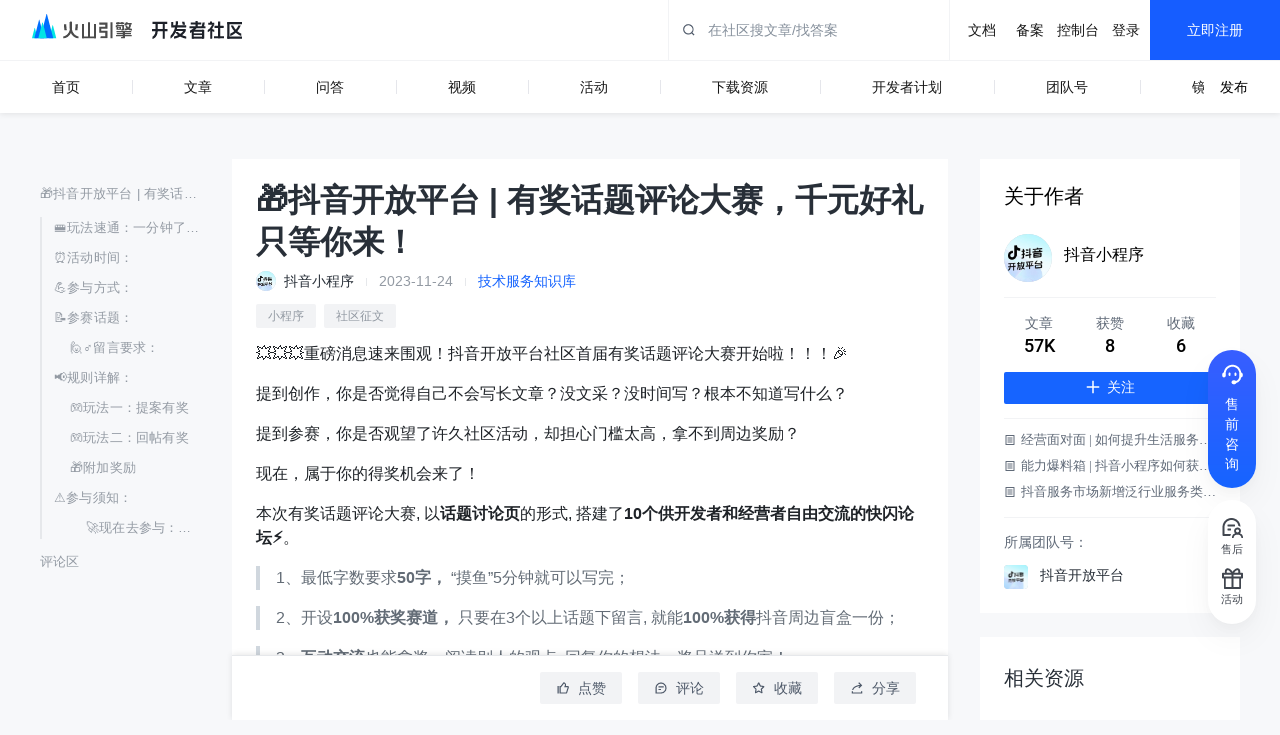

--- FILE ---
content_type: text/html; charset=utf-8
request_url: https://developer.volcengine.com/articles/7304882285592412179
body_size: 37380
content:
<!doctype html><html><head>
<script>  var e=function(e,t,a){if(Math.ceil(100*Math.random())<=100*t){var o="491065",d="24814",n={ev_type:"batch",list:[{ev_type:"custom",payload:{name:"sdk_glue_load",type:"event",metrics:{},categories:{sdk_glue_load_status:e,sdk_glue_load_err_src:a,payload_bdms_aid:o,payload_bdms_page_id:d}},common:{context:{ctx_bdms_aid:o,ctx_bdms_page_id:d},bid:"web_bdms_cn",pid:window.location.pathname,view_id:"/_1",user_id:"",session_id:"0-a-1-2-c",release:"",env:"production",url:window.location.href,timestamp:+new Date,sdk_version:"1.6.1",sdk_name:"SDK_SLARDAR_WEB"}}]},i=new XMLHttpRequest;i.open("POST","https://mon.zijieapi.com/monitor_browser/collect/batch/?biz_id=web_bdms_cn",!0),i.setRequestHeader("Content-type","application/json"),i.send(JSON.stringify(n))}};e("before_load",.1,""),window.addEventListener("error",(function(t){var a=t.target||t.srcElement;a instanceof HTMLElement&&"SCRIPT"==a.nodeName&&(-1!=(a.src||"").indexOf("sdk-glue")&&e("load_error",1,a.src))}),!0);</script><script src="https://lf-headquarters-speed.yhgfb-cn-static.com/obj/rc-client-security/web/glue/1.0.0.38/sdk-glue.js"></script><script>  ;(function (){    var sdkInfo = {      csrf: {        init: function (options) {window.secsdk.csrf.setOptions(options)},        isLoaded: function () { return !!window.secsdk },        srcList: ["https://lf1-cdn-tos.bytegoofy.com/obj/goofy/secsdk/secsdk-lastest.umd.js","https://lf3-cdn-tos.bytegoofy.com/obj/goofy/secsdk/secsdk-lastest.umd.js","https://lf6-cdn-tos.bytegoofy.com/obj/goofy/secsdk/secsdk-lastest.umd.js"]      },      bdms: {        init: function (options) {window.bdms.init(options)},        isLoaded: function () { return !!window.bdms },        srcList: ["https://lf-c-flwb.bytetos.com/obj/rc-client-security/web/stable/1.0.0.43/bdms.js","https://lf-headquarters-speed.yhgfb-cn-static.com/obj/rc-client-security/web/stable/1.0.0.43/bdms.js"],      },      verifyCenter: {        init: function (options) {window.verifySDK.init(options)},        isLoaded: function () { return !!window.verifySDK },        srcList: ["https://lf-rc1.yhgfb-cn-static.com/obj/rc-client-security/secsdk-captcha/2.28.11/captcha.js","https://lf-rc2.yhgfb-cn-static.com/obj/rc-client-security/secsdk-captcha/2.28.11/captcha.js"]      },    };    var options = {      bdms: {aid:491065,pageId:24814,paths:["/api/fe"],ddrt:3},self: {aid:491065,pageId:24814,}    };    window._SdkGlueInit(options, sdkInfo);  })()</script>
<script>window.gfdatav1={"env":"prod","envName":"prod","runtime":"node","ver":"1.0.1.1134","canary":0,"idc":"lf","region":"cn","vdc":"lf","vregion":"China-North","extra":{"canaryType":null}}</script><script>window._SERVER_DATA={"router":{"baseUrl":"/","params":{}}}</script><meta charset="utf-8"><meta name="viewport" content="width=device-width,initial-scale=1,shrink-to-fit=no,viewport-fit=cover,minimum-scale=1,maximum-scale=1,user-scalable=no"><meta http-equiv="x-ua-compatible" content="ie=edge"><meta name="renderer" content="webkit"><meta name="layoutmode" content="standard"><meta name="imagemode" content="force"><meta name="wap-font-scale" content="no"><meta name="format-detection" content="telephone=no"><title data-react-helmet="true">🎁抖音开放平台 | 有奖话题评论大赛，千元好礼只等你来！ - 文章 - 开发者社区 - 火山引擎</title><link rel="icon" href="//lf1-cdn-tos.bytegoofy.com/goofy/tech-fe/fav.png"/><link rel="apple-touch-icon" href="//lf1-cdn-tos.bytegoofy.com/goofy/tech-fe/logo193.png"/><meta name="referrer" content="always"><script>// Tea SDK 引导代码
  (function (win, export_obj) {
    win['LogAnalyticsObject'] = export_obj;
    if (!win[export_obj]) {
      function _collect() {
        _collect.q.push(arguments);
      }
      _collect.q = _collect.q || [];
      win[export_obj] = _collect;
    }
    win[export_obj].l = +new Date();
  })(window, 'collectEvent');</script><script>window.__assetPrefix__ = '//portal.volccdn.com/obj/volcfe-scm/deploy/volc_developer_/42325';</script><script>!function(){"use strict";var e,t,r,a,i,n,o,c={},d={};function s(e){var t=d[e];if(void 0!==t)return t.exports;var r=d[e]={id:e,loaded:!1,exports:{}};return c[e].call(r.exports,r,r.exports,s),r.loaded=!0,r.exports}s.m=c,e=[],s.O=function(t,r,a,i){if(!r){var n=1/0;for(f=0;f<e.length;f++){r=e[f][0],a=e[f][1],i=e[f][2];for(var o=!0,c=0;c<r.length;c++)(!1&i||n>=i)&&Object.keys(s.O).every((function(e){return s.O[e](r[c])}))?r.splice(c--,1):(o=!1,i<n&&(n=i));if(o){e.splice(f--,1);var d=a();void 0!==d&&(t=d)}}return t}i=i||0;for(var f=e.length;f>0&&e[f-1][2]>i;f--)e[f]=e[f-1];e[f]=[r,a,i]},s.n=function(e){var t=e&&e.__esModule?function(){return e.default}:function(){return e};return s.d(t,{a:t}),t},r=Object.getPrototypeOf?function(e){return Object.getPrototypeOf(e)}:function(e){return e.__proto__},s.t=function(e,a){if(1&a&&(e=this(e)),8&a)return e;if("object"==typeof e&&e){if(4&a&&e.__esModule)return e;if(16&a&&"function"==typeof e.then)return e}var i=Object.create(null);s.r(i);var n={};t=t||[null,r({}),r([]),r(r)];for(var o=2&a&&e;"object"==typeof o&&!~t.indexOf(o);o=r(o))Object.getOwnPropertyNames(o).forEach((function(t){n[t]=function(){return e[t]}}));return n.default=function(){return e},s.d(i,n),i},s.d=function(e,t){for(var r in t)s.o(t,r)&&!s.o(e,r)&&Object.defineProperty(e,r,{enumerable:!0,get:t[r]})},s.f={},s.e=function(e){return Promise.all(Object.keys(s.f).reduce((function(t,r){return s.f[r](e,t),t}),[]))},s.u=function(e){return"static/js/async/"+({572:"user/[id]/blog_moving/page",712:"user/[id]/draft/page",1068:"videos/set/[id]/page",1225:"resource/[id]/page",1261:"user/edit/page",1321:"core",1687:"user/[id]/star/page",1826:"article/series/list/page",3180:"teams/[id]/articles/page",3487:"teams/page",4023:"videos/set/list/page",4117:"mirror/page",4778:"articles/page",4786:"activity/[id]/page",4815:"user/[id]/qa/page",4937:"videos/page",5252:"videos/[id]/page",5400:"teams/[id]/page",5655:"teams/[id]/questions/page",5912:"user/[id]/page",6226:"questions/[id]/page",6242:"$",6480:"user/[id]/$",6772:"user/[id]/series/page",6827:"user/[id]/activity/page",6874:"articles/[id]/page",7281:"user/[id]/follow_list/page",7425:"resource/page",8079:"teams/[id]/layout",8138:"questions/page",8146:"user/$",8192:"videos/set/page",8357:"user/page",8426:"article/series/detail/[id]/page",8528:"activities/[id]/page",8655:"team/[id]/page",8829:"activities/page",8986:"videos/set/[id]/[id]/page",9130:"activity/page",9494:"team/page",9624:"user/[id]/articles/page",9768:"page",9844:"user/[id]/layout"}[e]||e)+"."+{161:"8c332775",407:"aefe6500",572:"639bcf40",585:"728b06d1",637:"e646ff21",712:"37eab5e0",756:"56e71d33",1008:"6f7bfd31",1068:"37a17c1d",1094:"e7bbea48",1124:"dfa084c4",1206:"c617f473",1225:"f3168e06",1261:"bcc6d86d",1289:"bf78b8e3",1321:"aeb871b2",1687:"d19f9b54",1826:"f74a230a",2057:"66169876",2128:"b6a13c1c",2417:"81801605",2426:"48b8c954",2650:"28c0780d",2820:"4d8908b7",3172:"b888ceda",3180:"1d4c99d1",3487:"0aed0a04",3553:"27d193e6",4015:"0f26ce33",4023:"b7d629ac",4117:"d449d71b",4211:"29d80301",4302:"36753996",4433:"a0f3e45e",4778:"2df5805a",4786:"2be3f444",4815:"ba1b91ec",4937:"6b31dc57",5086:"4f1fbc50",5092:"fc8ebe4d",5252:"dcf9eb37",5400:"2e7c6646",5435:"eccb96c2",5453:"f44a882f",5458:"9b8df362",5493:"c3044ac2",5655:"49f52348",5777:"109859a7",5912:"cf73559a",5914:"1927ef78",5941:"59bcc29a",5998:"1d847129",6003:"48f9a706",6011:"22717107",6097:"8d0cacad",6226:"0f4d8863",6242:"8664c2ba",6336:"0ce21484",6480:"07b5287b",6637:"e866599a",6705:"a19b8e49",6772:"02eb3d77",6827:"e61b4b07",6874:"929a3ae4",6897:"3370b9ea",7056:"2fe98702",7281:"c4057781",7327:"9b4b3761",7425:"cf6dc6dd",7474:"4dbf3b1c",7518:"648426dd",7542:"a4ca3948",7644:"a5ed476c",7832:"cc5e6442",7921:"8b6f440c",8079:"1a309ced",8138:"57ce299a",8146:"b9315b80",8192:"9392756b",8357:"5acc5f96",8426:"265309ce",8528:"45528c4e",8655:"b76ed95c",8829:"969a414e",8913:"3652e416",8946:"c3a9c629",8965:"5e8ad504",8986:"71e2bd46",9107:"8db20dc7",9129:"69cb86a2",9130:"eb82bf48",9246:"686de081",9404:"fa2c6b2f",9494:"ee37a04b",9624:"23bff0aa",9768:"78b6c92a",9791:"22e5ab4e",9844:"27b5f7a8",9902:"f53bedb9"}[e]+".js"},s.miniCssF=function(e){return"static/css/async/"+({572:"user/[id]/blog_moving/page",712:"user/[id]/draft/page",1068:"videos/set/[id]/page",1225:"resource/[id]/page",1261:"user/edit/page",1687:"user/[id]/star/page",1826:"article/series/list/page",3180:"teams/[id]/articles/page",3487:"teams/page",4023:"videos/set/list/page",4117:"mirror/page",4778:"articles/page",4815:"user/[id]/qa/page",4937:"videos/page",5252:"videos/[id]/page",5400:"teams/[id]/page",5655:"teams/[id]/questions/page",5912:"user/[id]/page",6226:"questions/[id]/page",6242:"$",6772:"user/[id]/series/page",6827:"user/[id]/activity/page",6874:"articles/[id]/page",7281:"user/[id]/follow_list/page",7425:"resource/page",8079:"teams/[id]/layout",8138:"questions/page",8426:"article/series/detail/[id]/page",8528:"activities/[id]/page",8829:"activities/page",9624:"user/[id]/articles/page",9768:"page",9844:"user/[id]/layout"}[e]||e)+"."+{572:"5c7b055b",712:"72db1217",1068:"cadf7cab",1225:"12036e98",1261:"556cf1b3",1687:"5e23aeaa",1826:"112c3666",2426:"01a02ce7",2820:"8f2f8d97",3180:"4fb2abd1",3487:"60e48adf",4023:"44a9e9c5",4117:"00b315f5",4778:"11c4f69f",4815:"2aa1fd1e",4937:"29332829",5252:"ff6db40f",5400:"43e4ce1a",5655:"4e016773",5912:"96b3cbfa",6226:"728658f9",6242:"6e3970d3",6772:"e6f14c09",6827:"f9a60515",6874:"73a0b36f",6897:"8d4279cc",7056:"365859d0",7281:"9ff5d7ed",7425:"95aa4a33",7542:"f7fe289f",8079:"bc06c4c6",8138:"bd377300",8426:"00a692ef",8528:"b512756b",8829:"5f0e0daa",9107:"c4cafd96",9624:"96b3cbfa",9768:"394efaa3",9844:"9344d547"}[e]+".css"},s.g=function(){if("object"==typeof globalThis)return globalThis;try{return this||new Function("return this")()}catch(e){if("object"==typeof window)return window}}(),s.hmd=function(e){return(e=Object.create(e)).children||(e.children=[]),Object.defineProperty(e,"exports",{enumerable:!0,set:function(){throw new Error("ES Modules may not assign module.exports or exports.*, Use ESM export syntax, instead: "+e.id)}}),e},s.o=function(e,t){return Object.prototype.hasOwnProperty.call(e,t)},a={},i="volc-developer-fe:",s.l=function(e,t,r,n){if(a[e])a[e].push(t);else{var o,c;if(void 0!==r)for(var d=document.getElementsByTagName("script"),f=0;f<d.length;f++){var u=d[f];if(u.getAttribute("src")==e||u.getAttribute("data-webpack")==i+r){o=u;break}}o||(c=!0,(o=document.createElement("script")).charset="utf-8",o.timeout=120,s.nc&&o.setAttribute("nonce",s.nc),o.setAttribute("data-webpack",i+r),o.src=e,0!==o.src.indexOf(window.location.origin+"/")&&(o.crossOrigin="anonymous")),a[e]=[t];var l=function(t,r){o.onerror=o.onload=null,clearTimeout(p);var i=a[e];if(delete a[e],o.parentNode&&o.parentNode.removeChild(o),i&&i.forEach((function(e){return e(r)})),t)return t(r)},p=setTimeout(l.bind(null,void 0,{type:"timeout",target:o}),12e4);o.onerror=l.bind(null,o.onerror),o.onload=l.bind(null,o.onload),c&&document.head.appendChild(o)}},s.r=function(e){"undefined"!=typeof Symbol&&Symbol.toStringTag&&Object.defineProperty(e,Symbol.toStringTag,{value:"Module"}),Object.defineProperty(e,"__esModule",{value:!0})},s.nmd=function(e){return e.paths=[],e.children||(e.children=[]),e},s.p="//portal.volccdn.com/obj/volcfe-scm/deploy/volc_developer_/42325/",n=function(e){return new Promise((function(t,r){var a=s.miniCssF(e),i=s.p+a;if(function(e,t){for(var r=document.getElementsByTagName("link"),a=0;a<r.length;a++){var i=(o=r[a]).getAttribute("data-href")||o.getAttribute("href");if("stylesheet"===o.rel&&(i===e||i===t))return o}var n=document.getElementsByTagName("style");for(a=0;a<n.length;a++){var o;if((i=(o=n[a]).getAttribute("data-href"))===e||i===t)return o}}(a,i))return t();!function(e,t,r,a){var i=document.createElement("link");i.rel="stylesheet",i.type="text/css",i.onerror=i.onload=function(n){if(i.onerror=i.onload=null,"load"===n.type)r();else{var o=n&&("load"===n.type?"missing":n.type),c=n&&n.target&&n.target.href||t,d=new Error("Loading CSS chunk "+e+" failed.\n("+c+")");d.code="CSS_CHUNK_LOAD_FAILED",d.type=o,d.request=c,i.parentNode.removeChild(i),a(d)}},i.href=t,0!==i.href.indexOf(window.location.origin+"/")&&(i.crossOrigin="anonymous"),document.head.appendChild(i)}(e,i,t,r)}))},o={6272:0},s.f.miniCss=function(e,t){o[e]?t.push(o[e]):0!==o[e]&&{572:1,712:1,1068:1,1225:1,1261:1,1687:1,1826:1,2426:1,2820:1,3180:1,3487:1,4023:1,4117:1,4778:1,4815:1,4937:1,5252:1,5400:1,5655:1,5912:1,6226:1,6242:1,6772:1,6827:1,6874:1,6897:1,7056:1,7281:1,7425:1,7542:1,8079:1,8138:1,8426:1,8528:1,8829:1,9107:1,9624:1,9768:1,9844:1}[e]&&t.push(o[e]=n(e).then((function(){o[e]=0}),(function(t){throw delete o[e],t})))},function(){var e={6272:0};s.f.j=function(t,r){var a=s.o(e,t)?e[t]:void 0;if(0!==a)if(a)r.push(a[2]);else if(/^(2426|5252|6272|9107)$/.test(t))e[t]=0;else{var i=new Promise((function(r,i){a=e[t]=[r,i]}));r.push(a[2]=i);var n=s.p+s.u(t),o=new Error;s.l(n,(function(r){if(s.o(e,t)&&(0!==(a=e[t])&&(e[t]=void 0),a)){var i=r&&("load"===r.type?"missing":r.type),n=r&&r.target&&r.target.src;o.message="Loading chunk "+t+" failed.\n("+i+": "+n+")",o.name="ChunkLoadError",o.type=i,o.request=n,a[1](o)}}),"chunk-"+t,t)}},s.O.j=function(t){return 0===e[t]};var t=function(t,r){var a,i,n=r[0],o=r[1],c=r[2],d=0;if(n.some((function(t){return 0!==e[t]}))){for(a in o)s.o(o,a)&&(s.m[a]=o[a]);if(c)var f=c(s)}for(t&&t(r);d<n.length;d++)i=n[d],s.o(e,i)&&e[i]&&e[i][0](),e[i]=0;return s.O(f)},r=self.__LOADABLE_LOADED_CHUNKS__=self.__LOADABLE_LOADED_CHUNKS__||[];r.forEach(t.bind(null,0)),r.push=t.bind(null,r.push.bind(r))}(),s.nc=void 0}();</script><script defer="defer" src="//portal.volccdn.com/obj/volcfe-scm/deploy/volc_developer_/42325/static/js/lib-arco.fce4a3cd.js" crossorigin="anonymous"></script><script defer="defer" src="//portal.volccdn.com/obj/volcfe-scm/deploy/volc_developer_/42325/static/js/lib-lodash.fe322bb8.js" crossorigin="anonymous"></script><script defer="defer" src="//portal.volccdn.com/obj/volcfe-scm/deploy/volc_developer_/42325/static/js/lib-polyfill.a4dcec10.js" crossorigin="anonymous"></script><script defer="defer" src="//portal.volccdn.com/obj/volcfe-scm/deploy/volc_developer_/42325/static/js/lib-react.8c1fd119.js" crossorigin="anonymous"></script><script defer="defer" src="//portal.volccdn.com/obj/volcfe-scm/deploy/volc_developer_/42325/static/js/lib-router.91ad9bff.js" crossorigin="anonymous"></script><script defer="defer" src="//portal.volccdn.com/obj/volcfe-scm/deploy/volc_developer_/42325/static/js/9184.a5d06fa2.js" crossorigin="anonymous"></script><script defer="defer" src="//portal.volccdn.com/obj/volcfe-scm/deploy/volc_developer_/42325/static/js/main.eca235da.js" crossorigin="anonymous"></script><link href="//portal.volccdn.com/obj/volcfe-scm/deploy/volc_developer_/42325/static/css/lib-arco.bf014977.css" rel="stylesheet" crossorigin="anonymous"><link href="//portal.volccdn.com/obj/volcfe-scm/deploy/volc_developer_/42325/static/css/9184.83750fc7.css" rel="stylesheet" crossorigin="anonymous"><link href="//portal.volccdn.com/obj/volcfe-scm/deploy/volc_developer_/42325/static/css/main.a055b81c.css" rel="stylesheet" crossorigin="anonymous"><link href="//portal.volccdn.com/obj/volcfe-scm/deploy/volc_developer_/42325/static/css/lib-arco.bf014977.css" rel="stylesheet" /><link href="//portal.volccdn.com/obj/volcfe-scm/deploy/volc_developer_/42325/static/css/async/2426.01a02ce7.css" rel="stylesheet" /><link href="//portal.volccdn.com/obj/volcfe-scm/deploy/volc_developer_/42325/static/css/async/9107.c4cafd96.css" rel="stylesheet" /><link href="//portal.volccdn.com/obj/volcfe-scm/deploy/volc_developer_/42325/static/css/async/articles/[id]/page.73a0b36f.css" rel="stylesheet" />  <meta data-react-helmet="true" name="keywords" content="技术服务知识库、小程序、社区征文"/><meta data-react-helmet="true" name="description" content="💥💥💥重磅消息速来围观！抖音开放平台社区首届有奖话题评论大赛开始啦！！！🎉提到创作，你是否觉得自己不会写长文章？没文采？没时间写？根本不知道写什么？提到参赛，你是否观望了许久社区活动，却担心门槛太高，拿不到周边奖励？现在，属于你的得奖机会来了！本次有奖话题评论大赛, 以话题讨论页的形式, 搭建了10个供开发者和经营者自由交流的快闪论坛⚡。1、最低字数要求50字， “摸鱼”5分钟就可以写完；"/>
  <script data-react-helmet="true" type="application/ld+json">{"@context":"https://schema.org","@type":"Article","headline":"🎁抖音开放平台 | 有奖话题评论大赛，千元好礼只等你来！","image":["https://p6-volc-community-sign.byteimg.com/tos-cn-i-tlddhu82om/4b07f83c0295485589347c896e484a43~tplv-tlddhu82om-image.image?=&amp;rk3s=8031ce6d&amp;x-expires=1765208589&amp;x-signature=%2F1d0HCPWrgaB%2BHTJ7ARq1YkQ%2BHA%3D"],"datePublished":"2023-11-24T08:15:08.000Z","dateModified":"2023-11-24T08:18:00.000Z","author":[{"@type":"Person","name":"抖音小程序","url":"https://developer.volcengine.com/user/3936729970259566"}]}</script>
</head><body><noscript>We're sorry but react app doesn't work properly without JavaScript enabled. Please enable it to continue.</noscript><div id="root"><div class="WFpVe NVl6r"><div class="yYbKk"><div class="gcUkQ"><a href="https://www.volcengine.com" target="_blank"><img src="https://lf1-cdn-tos.bytegoofy.com/goofy/tech-fe/assets/vocl_logo_dark.c678a292.svg" draggable="false"/></a></div><div class="rpPns"><a href="https://developer.volcengine.com" target="_blank"><img src="https://lf1-cdn-tos.bytegoofy.com/goofy/tech-fe/assets/community-logo-text-icon.4b9f2115.svg" draggable="false"/></a></div><div class="Q44pY"><div class="yYwDU"><div class="arco-input-group-wrapper arco-input-group-wrapper-default PqPNy"><span class="arco-input-group"><span class="arco-input-inner-wrapper arco-input-inner-wrapper-has-prefix arco-input-inner-wrapper-default"><span class="arco-input-group-prefix"><svg fill="none" stroke="currentColor" stroke-width="4" viewBox="0 0 48 48" aria-hidden="true" focusable="false" class="arco-icon arco-icon-search"><path d="M33.072 33.071c6.248-6.248 6.248-16.379 0-22.627-6.249-6.249-16.38-6.249-22.628 0-6.248 6.248-6.248 16.379 0 22.627 6.248 6.248 16.38 6.248 22.628 0Zm0 0 8.485 8.485"></path></svg></span><input placeholder="在社区搜文章/找答案" class="arco-input arco-input-size-default" value=""/></span></span></div><a href="https://www.volcengine.com/docs" target="blank" rel="nofollow">文档</a><a href="https://www.volcengine.com/beian" target="blank" rel="nofollow">备案</a><a href="https://console.volcengine.com/home" target="blank" rel="nofollow">控制台</a><a href="https://console.volcengine.com/auth/login?redirectURI=https%3A%2F%2Fdeveloper.volcengine.com%2Farticles%2F7304882285592412179" rel="nofollow">登录</a><a rel="nofollow" href="https://console.volcengine.com/auth/signup?redirectURI=https%3A%2F%2Fdeveloper.volcengine.com%2Farticles%2F7304882285592412179" class="arco-btn arco-btn-primary arco-btn-size-default arco-btn-shape-square arco-btn-link iqsRJ"><span>立即注册</span></a></div></div></div><div class="stbmn"><div class="ASi46"><div class="qZzL_"><a href="/" target="_blank" class="">首页</a><a href="/articles" target="_blank" class="">文章</a><a href="/questions" target="_blank" class="">问答</a><a href="/videos" target="_blank" class="">视频</a><a href="/activities" target="_blank" class="">活动</a><a href="/resource" target="_blank" class="hide">下载资源</a><a href="https://www.volcengine.com/activity/DeveloperLeadershipInitiative" target="_blank" class="">开发者计划</a><a href="/teams" target="_blank" class="hide">团队号</a><a href="/mirror" target="_blank" class="">镜像站</a></div></div><div class="NugHr"><div class="CQeSf">发布</div></div></div></div><div class="gSJtT"><div class="NabeC" id="main"><h1 id="article_title" class="BeWCA">🎁抖音开放平台 | 有奖话题评论大赛，千元好礼只等你来！</h1><div class="NSxaQ"><a href="/user/3936729970259566" target="_blank"><div style="width:20px;height:20px;font-size:10px" class="arco-avatar arco-avatar-circle"><span class="arco-avatar-image"><img src="https://p9-passport.byteacctimg.com/img/user-avatar/3f9d6f24251e655c032c012931deb3d7~300x300.image" alt="抖音小程序"/></span></div><div class="I2c0Q"><span>抖音小程序</span></div></a><div class="vCvrn"></div><div class="category"><a target="_blank" href="/articles?category=8">技术服务知识库</a></div></div><div class="PN9l6"><span>小程序</span><span>社区征文</span></div><div class="uKIrB"><img src="//portal.volccdn.com/obj/volcfe-scm/deploy/volc_developer_/42325/static/image/rec-product.424eb1f0.png"/></div><article><div class="markdown-body"><p>💥💥💥重磅消息速来围观！抖音开放平台社区首届有奖话题评论大赛开始啦！！！🎉</p>
<p>提到创作，你是否觉得自己不会写长文章？没文采？没时间写？根本不知道写什么？</p>
<p>提到参赛，你是否观望了许久社区活动，却担心门槛太高，拿不到周边奖励？</p>
<p>现在，属于你的得奖机会来了！</p>
<p>本次有奖话题评论大赛, 以<strong>话题讨论页</strong>的形式, 搭建了<strong>10个供开发者和经营者自由交流的快闪论坛⚡</strong>。</p>
<blockquote>
<p>1、最低字数要求<strong>50字，</strong> “摸鱼”5分钟就可以写完；</p>
</blockquote>
<blockquote>
<p>2、开设<strong>100%获奖赛道，</strong> 只要在3个以上话题下留言, 就能<strong>100%获得</strong>抖音周边盲盒一份；</p>
</blockquote>
<blockquote>
<p>3、<strong>互动交流</strong>也能拿奖，阅读别人的观点, 回复你的想法，奖品送到你家！</p>
</blockquote>
<p>👊打破一切创作门槛! 只要愿意留言评论, <strong>丰厚奖品</strong>点击就送，更有 <strong>【定制社区头像】虚拟奖励</strong>首次发放!</p>
<div data-volc-label="h1">🚝玩法速通：一分钟了解如何获奖！</div>
<p><img src="https://p3-volc-community-sign.byteimg.com/tos-cn-i-tlddhu82om/d78057f9ee90467bb21c3a3b15cb9a52~tplv-tlddhu82om-image.image?=&#x26;rk3s=8031ce6d&#x26;x-expires=1765208589&#x26;x-signature=HMzXu0eYKS7uJBx4dmaGuqofAJI%3D" alt="picture.image"></p>
<p><strong>🎮玩法一：提案有奖</strong></p>
<p>🎁在 <strong><a rel="nofollow" target="_blank" href="https://developer.open-douyin.com/forum/synthesize/post/655e02ff3313a9c90f88791e?source=huoshan">抖音开放平台-活动公告</a></strong> 下留言提出“我想讨论的话题”，最有创意的5位参与者可得💡<strong>创意楼主奖,</strong></p>
<p>🎮<strong>玩法二：回帖有奖</strong></p>
<p>🎁点击下方<strong>10个参赛话题链接</strong>，在<strong>超过3个话题页评论区</strong>发布评论留言，即可100%获得<strong>🙋积极参与奖</strong></p>
<p><strong>别急！惊喜加码不断！活动截止时，运营同学会选择符合以下规则的留言者，给予额外附加奖励:</strong></p>
<p>🎁在各话题评论区留言最积极、质量最高的参与者，可得<strong>😎话题大神奖,</strong> 同步可得专属社区特权：定制头像奖励！</p>
<p>🎁在各话题评论区发布高质量留言的参与者，均可获得<strong>💥高能回帖奖</strong></p>
<p>🎁在各话题评论区积极回复他人评论, 热情互动的参与者，可得<strong>🤩社交达人奖</strong></p>
<p>🎁综合评论质量最好、交流氛围最浓厚的1个话题，评论区全部参与留言者可得<strong>🏆优质话题奖</strong></p>
<p>心动了吗？一起来看看详细规则吧~</p>
<div data-volc-label="h1">⏰<strong>活动时间：</strong></div>
<p>🔺2023年11月23日 00:00:00 - 2023年12月22日 23:59:59</p>
<div data-volc-label="h1">💪参与方式：</div>
<p><strong>点击跳转活动公告：</strong> <strong><a rel="nofollow" target="_blank" href="https://developer.open-douyin.com/forum/synthesize/post/655e02ff3313a9c90f88791e?source=huoshan">🎁有奖话题评论大赛 | 字节周边留言赢取，千元好礼只等你来！</a></strong></p>
<div data-volc-label="h1">📝参赛话题：</div>
<ul>
<li><strong>话题总入口</strong>：<strong><a rel="nofollow" target="_blank" href="https://developer.open-douyin.com/forum/topic?id=655ef6f641dcfdfb21a9ec7b?source=huoshan">点击浏览全部话题</a></strong></li>
<li><a rel="nofollow" target="_blank" href="https://developer.open-douyin.com/forum/synthesize/post/655dec70a551a11d4345532c?source=huoshan">点击进入话题一👉#我的审核通关秘籍#</a></li>
<li><a rel="nofollow" target="_blank" href="https://developer.open-douyin.com/forum/share/post/655df03941dcfdfb21a9eb8b?source=huoshan">点击进入话题二👉#超级码农有话就说#</a></li>
<li><a rel="nofollow" target="_blank" href="https://developer.open-douyin.com/forum/share/post/655df136a551a11d4345533a?source=huoshan">点击进入话题三👉#试运营期升级指南#</a></li>
<li><a rel="nofollow" target="_blank" href="https://developer.open-douyin.com/forum/share/post/655df233a551a11d4345533d?source=huoshan">点击进入话题四👉#大胆pick下一个风口行业#</a></li>
<li><a rel="nofollow" target="_blank" href="https://developer.open-douyin.com/forum/share/post/655df2cd41dcfdfb21a9eb8f?source=huoshan">点击进入话题五👉#快来种草宝藏能力#</a></li>
<li><a rel="nofollow" target="_blank" href="https://developer.open-douyin.com/forum/share/post/655df32841dcfdfb21a9eb92?source=huoshan">点击进入话题六👉#小程序经营诊断报告#</a></li>
<li><a rel="nofollow" target="_blank" href="https://developer.open-douyin.com/forum/share/post/655df393a551a11d43455342?source=huoshan">点击进入话题七👉#安利超好用的小游戏能力#</a></li>
<li><a rel="nofollow" target="_blank" href="https://developer.open-douyin.com/forum/share/post/655df3eea551a11d43455345?source=huoshan">点击进入话题八👉#我做抖音小程序/小游戏第X年#</a></li>
<li><a rel="nofollow" target="_blank" href="https://developer.open-douyin.com/forum/share/post/655df44ca19da9c4b64cd162?source=huoshan">点击进入话题九👉#小程序/小游戏创意命名大比拼#</a></li>
<li><a rel="nofollow" target="_blank" href="https://developer.open-douyin.com/forum/share/post/655df4ad3313a9c90f887907?source=huoshan">点击进入话题十👉#聊聊我做抖音小程序/小游戏的初衷#</a></li>
</ul>
<h2>🙋♂️<strong>留言要求：</strong></h2>
<p>1、  评论留言50字以上即可，内容必须符合相应话题要求;</p>
<p>2、  留言需原创，同ID全部留言中出现一条非原创内容则取消作者全部获奖资格（包括AI创作，直接抄袭转载、大篇幅摘抄书籍、网络文章、产品官方文档等）；</p>
<p>3、  有明显刷量&#x26;凑字倾向的内容则取消作者所有获奖资格（如：纯代码无任何解释说明/文不符题或内容过短&#x26;行文不成逻辑/带有明显广告性质/通篇内容与所属话题主题毫不相关等）；</p>
<div data-volc-label="h1">📢规则详解：</div>
<h2>🎮<strong>玩法一：提案有奖</strong></h2>
<p><strong>💡创意楼主奖</strong> <strong>：</strong> 在<a rel="nofollow" target="_blank" href="https://developer.open-douyin.com/forum/synthesize/post/655e02ff3313a9c90f88791e?source=huoshan">活动公告</a>评论区留言自己认为值得讨论的话题, 给出自己设计的 <strong>#创意话题标签,</strong> 并<strong>简单解释</strong>该话题下用户可以讨论什么内容。运营同学将挑选5条最具创意、最有价值的话题标签授予抖音文创 鸭鸭斜挎单肩包1个。格式如下:</p>
<blockquote>
<ul>
<li>我想讨论的话题是 #xxxxx</li>
<li>话题内容：xxxxxxxxx</li>
</ul>
</blockquote>
<p>🎁<strong>实体奖品：</strong> 抖音文创 - 鸭鸭斜挎单肩包</p>
<img src="https://p3-volc-community-sign.byteimg.com/tos-cn-i-tlddhu82om/fa6806064afe4f7c83bdb69b08d53a59~tplv-tlddhu82om-image.image?=&#x26;rk3s=8031ce6d&#x26;x-expires=1765208589&#x26;x-signature=uea%2BDGBl4IA0pszj1jP3ck7zI4A%3D" alt="16046bea-7d47-4eb8-a26b-4448ecce539b.png" width="50%">
<h2>🎮<strong>玩法二：回帖有奖</strong></h2>
<p><strong>🙋积极参与奖</strong> <strong>：</strong> 活动期间，点击参赛话题链接👇，跳转各话题页面（共10个），在评论区根据相应话题要求留言。在<strong>超过3个话题评论区</strong>发布符合规则的评论留言，<strong>100%</strong> 可得抖音周边盲盒1份；</p>
<p><strong>话题总入口</strong>：<strong><a rel="nofollow" target="_blank" href="https://developer.open-douyin.com/forum/topic?id=655ef6f641dcfdfb21a9ec7b?source=huoshan">点击浏览全部话题</a></strong></p>
<p><strong>🎁实体奖品</strong> ：抖音周边盲盒（任选其一）</p>
<img src="https://p3-volc-community-sign.byteimg.com/tos-cn-i-tlddhu82om/471395fe31994ac18aa3e0fb3bbb7676~tplv-tlddhu82om-image.image?=&#x26;rk3s=8031ce6d&#x26;x-expires=1765208589&#x26;x-signature=MTzBJkkgXPsTsSrlpD5R8OnR0nE%3D" alt="30c8d64f-7386-4ba1-8a05-cfae9c6a3176.png" width="70%">
<h2>🎁<strong>附加奖励</strong></h2>
<p>活动截止时，运营同学将选择符合以下规则的留言者，给予额外附加奖励<strong>👇</strong></p>
<p><strong>1、话题大神奖😎</strong>： 在各话题评论区留言最积极、质量最高的1位参与者，可得：</p>
<ul>
<li>虚拟奖励：<strong>【话题大神】</strong> 定制社区头像</li>
</ul>
<p><img src="https://p3-volc-community-sign.byteimg.com/tos-cn-i-tlddhu82om/fd32fb9d485a4024a857e877fd8d04a7~tplv-tlddhu82om-image.image?=&#x26;rk3s=8031ce6d&#x26;x-expires=1765208589&#x26;x-signature=8cpQp%2BDoQG7sXNloZfX1fQVaff0%3D" alt="picture.image"></p>
<ul>
<li>实体奖品：罗技 G520 HERO鼠标</li>
</ul>
<img src="https://p3-volc-community-sign.byteimg.com/tos-cn-i-tlddhu82om/c4830dc690c94dc0b31c0a29f9a32aa5~tplv-tlddhu82om-image.image?=&#x26;rk3s=8031ce6d&#x26;x-expires=1765208589&#x26;x-signature=puPI9ptaLi6%2Fey4lD%2B0eKA%2FiSXA%3D" alt="a23be1d8-0724-4113-a0c4-ba7ff3e25e0b.png" width="50%">
<p><strong>2、社交达人奖🤩</strong> ：在各话题评论区积极回复他人评论, 热情参与互动的参与者，均可获得<strong>抖音文创 - 小助手系列露营野餐积木手办</strong></p>
<img src="https://p3-volc-community-sign.byteimg.com/tos-cn-i-tlddhu82om/c3623116a17c4d2a89510563fe785c26~tplv-tlddhu82om-image.image?=&#x26;rk3s=8031ce6d&#x26;x-expires=1765208589&#x26;x-signature=dSmayO1mMyKv4JKxxuJ2%2F1hmUgc%3D" alt="8bb45aa0-b46d-4f5f-9258-6e2cc115ed86.png" width="50%">
<p><strong>3、高能回帖奖💥</strong>：在各话题评论区发布高质量留言的参与者，均可获得<strong>抖音文创-小助手系列大鼠标垫</strong></p>
<img src="https://p3-volc-community-sign.byteimg.com/tos-cn-i-tlddhu82om/8c96dd0d5c92496b98fcbebf61eb38b4~tplv-tlddhu82om-image.image?=&#x26;rk3s=8031ce6d&#x26;x-expires=1765208589&#x26;x-signature=uG6yF1A6kqh2pwtKNRmu1Q%2BJtCc%3D" alt="eb8596ad-6d19-4e39-8913-cbf09c4c0de1.png" width="50%">
<p><strong>4、优质话题奖🏆</strong>：综合评论质量最好、交流氛围最浓厚的1个话题，评论区全部参与留言者可得<strong>稀土掘金Who cares 系列手机支架</strong></p>
<img src="https://p3-volc-community-sign.byteimg.com/tos-cn-i-tlddhu82om/06d64bb461514a08945dd7e9726213cf~tplv-tlddhu82om-image.image?=&#x26;rk3s=8031ce6d&#x26;x-expires=1765208589&#x26;x-signature=cCLGURXAfc%2FwTK3z3eiOWBnjNO0%3D" alt="e25397e0-4d45-49ba-9688-36db4a0d718d.png" width="50%">
<div data-volc-label="h1"><strong>⚠参与须知：</strong></div>
<ul>
<li>
<p>上述同一奖项同一ID最多获得1次；各奖项与其他奖项不互斥，可同时获得。</p>
</li>
<li>
<p>实体奖品发放时间：奖品将在获奖名单公布后，通过站内信统一收集地址并即时寄出奖品(因个人原因未能成功领取奖品则视为自愿放弃，奖品以实物为准）</p>
</li>
<li>
<p>虚拟奖励（定制抖音开放平台社区头像）：</p>
<ul>
<li>呈现时间：定制社区头像将于获奖名单公布后上线。具体上线和持续时间会对获奖者做1v1通知。上线后示例如下：</li>
</ul>
</li>
</ul>
<img src="https://p3-volc-community-sign.byteimg.com/tos-cn-i-tlddhu82om/95d95a9480db40009e6a1fcb5809ef50~tplv-tlddhu82om-image.image?=&#x26;rk3s=8031ce6d&#x26;x-expires=1765208589&#x26;x-signature=uCS%2FO8SFTwEljtCUjbvIGGcPlU4%3D" alt="545889ad-4316-485c-a1f2-b01de91e5877.png" width="70%">
<ul>
<li>具体权益：定制社区头像为首届抖音社区有奖话题评论大赛授予本次活动积极参与者的虚拟激励。奖励有时限，且不代表嘉奖鼓励之外的任何其他含义或特殊权益。奖励最终解释权归活动主办方所有。</li>
<li>运营会对作弊行为进行监控，如发现刷数据，抄袭等作弊行为会取消参赛资格，欢迎大家进行监督举报。</li>
<li>运营会综合考量内容质量等因素对获奖名额进行把控和调整，参与话题留言代表愿意接受评选结果，望知悉。</li>
</ul>
<h3>🚀现在去参与：<strong><a rel="nofollow" target="_blank" href="https://developer.open-douyin.com/forum/synthesize/post/655e02ff3313a9c90f88791e?source=huoshan">🎁有奖话题评论大赛 | 字节周边留言赢取，千元好礼只等你来！</a></strong></h3></div></article><div class="pNjfy"><div class="lugd4"><svg fill="none" stroke="currentColor" stroke-width="4" viewBox="0 0 48 48" aria-hidden="true" focusable="false" style="font-size:16px" class="arco-icon arco-icon-eye"><path d="M24 37c6.627 0 12.627-4.333 18-13-5.373-8.667-11.373-13-18-13-6.627 0-12.627 4.333-18 13 5.373 8.667 11.373 13 18 13Z" clip-rule="evenodd"></path><path d="M29 24a5 5 0 1 1-10 0 5 5 0 0 1 10 0Z"></path></svg><span class="MRrY3">0</span></div><div class="lugd4"><svg fill="none" stroke="currentColor" stroke-width="4" viewBox="0 0 48 48" aria-hidden="true" focusable="false" style="font-size:16px" class="arco-icon arco-icon-thumb-up"><path d="M7 17v26m35.17-21.394-5.948 18.697a1 1 0 0 1-.953.697H14V19h3l9.403-12.223a1 1 0 0 1 1.386-.196l2.535 1.87a6 6 0 0 1 2.044 6.974L31 19h9.265a2 2 0 0 1 1.906 2.606Z"></path></svg><span class="MRrY3">0</span></div><div class="lugd4"><svg fill="none" stroke="currentColor" stroke-width="4" viewBox="0 0 48 48" aria-hidden="true" focusable="false" style="font-size:16px" class="arco-icon arco-icon-message"><path d="M15 20h18m-18 9h9M7 41h17.63C33.67 41 41 33.67 41 24.63V24c0-9.389-7.611-17-17-17S7 14.611 7 24v17Z"></path></svg><span class="MRrY3">0</span></div><div class="lugd4"><svg fill="none" stroke="currentColor" stroke-width="4" viewBox="0 0 48 48" aria-hidden="true" focusable="false" style="font-size:16px" class="arco-icon arco-icon-star"><path d="M22.552 6.908a.5.5 0 0 1 .896 0l5.02 10.17a.5.5 0 0 0 .376.274l11.224 1.631a.5.5 0 0 1 .277.853l-8.122 7.916a.5.5 0 0 0-.143.443l1.917 11.178a.5.5 0 0 1-.726.527l-10.038-5.278a.5.5 0 0 0-.466 0L12.73 39.9a.5.5 0 0 1-.726-.527l1.918-11.178a.5.5 0 0 0-.144-.443l-8.122-7.916a.5.5 0 0 1 .278-.853l11.223-1.63a.5.5 0 0 0 .376-.274l5.02-10.17Z"></path></svg><span class="MRrY3">0</span></div></div><div class="M6be4 article-action-warp"><div class="NEq5K"><button class="arco-btn arco-btn-secondary arco-btn-size-default arco-btn-shape-square" type="button"><svg fill="none" stroke="currentColor" stroke-width="4" viewBox="0 0 48 48" aria-hidden="true" focusable="false" class="arco-icon arco-icon-thumb-up"><path d="M7 17v26m35.17-21.394-5.948 18.697a1 1 0 0 1-.953.697H14V19h3l9.403-12.223a1 1 0 0 1 1.386-.196l2.535 1.87a6 6 0 0 1 2.044 6.974L31 19h9.265a2 2 0 0 1 1.906 2.606Z"></path></svg><span>点赞</span></button><button class="arco-btn arco-btn-secondary arco-btn-size-default arco-btn-shape-square" type="button"><svg fill="none" stroke="currentColor" stroke-width="4" viewBox="0 0 48 48" aria-hidden="true" focusable="false" class="arco-icon arco-icon-message"><path d="M15 20h18m-18 9h9M7 41h17.63C33.67 41 41 33.67 41 24.63V24c0-9.389-7.611-17-17-17S7 14.611 7 24v17Z"></path></svg><span>评论</span></button><button class="arco-btn arco-btn-secondary arco-btn-size-default arco-btn-shape-square" type="button"><svg fill="none" stroke="currentColor" stroke-width="4" viewBox="0 0 48 48" aria-hidden="true" focusable="false" class="arco-icon arco-icon-star"><path d="M22.552 6.908a.5.5 0 0 1 .896 0l5.02 10.17a.5.5 0 0 0 .376.274l11.224 1.631a.5.5 0 0 1 .277.853l-8.122 7.916a.5.5 0 0 0-.143.443l1.917 11.178a.5.5 0 0 1-.726.527l-10.038-5.278a.5.5 0 0 0-.466 0L12.73 39.9a.5.5 0 0 1-.726-.527l1.918-11.178a.5.5 0 0 0-.144-.443l-8.122-7.916a.5.5 0 0 1 .278-.853l11.223-1.63a.5.5 0 0 0 .376-.274l5.02-10.17Z"></path></svg><span>收藏</span></button></div></div></div><div class="ZZhEV"><div class="sgjEZ"><div class="jeBJ7">关于作者</div><div class="NSxaQ"><a href="/user/3936729970259566" target="_blank"><div style="width:48px;height:48px;font-size:24px" class="arco-avatar arco-avatar-circle"><span class="arco-avatar-image"><img src="https://p9-passport.byteacctimg.com/img/user-avatar/3f9d6f24251e655c032c012931deb3d7~300x300.image" alt="抖音小程序"/></span></div></a><div class="I2c0Q"><a href="/user/3936729970259566" target="_blank">抖音小程序</a></div></div><div></div><div class="dlZoD" style="margin-top:20px"></div><div class="l7JSC"><div class="pkIKS">所属团队号：</div><div class="KMIao"><a href="/teams/7189883613045964858" target="_blank"><div style="width:24px;height:24px;font-size:12px" class="arco-avatar arco-avatar-square"><span class="arco-avatar-image"><img src="https://p3-volc-community-sign.byteimg.com/tos-cn-i-tlddhu82om/25ea0541002e40ae87632f66662ca9f2~tplv-tlddhu82om-image.image?=&amp;rk3s=8031ce6d&amp;x-expires=1765208589&amp;x-signature=wiWL%2BFJcuMbbMQxYXvBg5LlAX3A%3D" alt="抖音开放平台"/></span></div></a><div class="mwMIw"><a href="/teams/7189883613045964858" target="_blank">抖音开放平台</a></div></div></div></div><div class="Tv9Qj Jkbhb aie_6"><div class="vNyLy">关于作者</div><div class="ytKmD"><div class="_tkQQ"><a href="/user/3936729970259566" target="_blank"><div style="width:48px;height:48px;font-size:24px" class="arco-avatar arco-avatar-circle"><span class="arco-avatar-image"><img src="https://p9-passport.byteacctimg.com/img/user-avatar/3f9d6f24251e655c032c012931deb3d7~300x300.image" alt="抖音小程序"/></span></div></a></div><div class="MYXDI"><a href="/user/3936729970259566" target="_blank">抖音小程序</a></div></div><div class="Tdmiy"><div class="EOau1"><p>文章</p><p class="r5rwF">0</p></div><div class="EOau1"><p>获赞</p><p class="r5rwF">0</p></div><div class="EOau1"><p>收藏</p><p class="r5rwF">0</p></div></div><div class="fhbeG"><div class="lIYQA">所属团队号：</div><div class="jC2sw"><a href="/teams/7189883613045964858" target="_blank"><div style="width:24px;height:24px;font-size:12px" class="arco-avatar arco-avatar-square"><span class="arco-avatar-image"><img src="https://p3-volc-community-sign.byteimg.com/tos-cn-i-tlddhu82om/25ea0541002e40ae87632f66662ca9f2~tplv-tlddhu82om-image.image?=&amp;rk3s=8031ce6d&amp;x-expires=1765208589&amp;x-signature=wiWL%2BFJcuMbbMQxYXvBg5LlAX3A%3D" alt="抖音开放平台"/></span></div></a><div class="dNeka"><a href="/teams/7189883613045964858" target="_blank">抖音开放平台</a></div></div></div></div><div class="eDNOE"><div class="ZotsP">相关资源</div><div class="gZFRc"><div class="uVYTA"><div class="yEtsM">大规模高性能计算集群优化实践</div></div><div class="DLpwv">随着机器学习的发展，数据量和训练模型都有越来越大的趋势，这对基础设施有了更高的要求，包括硬件、网络架构等。本次分享主要介绍火山引擎支撑大规模高性能计算集群的架构和优化实践。</div><div class="arco-spin"><div class="arco-spin-children"><a style="cursor:pointer;color:#1664ff;text-decoration:none">点击下载 <svg fill="none" stroke="currentColor" stroke-width="4" viewBox="0 0 48 48" aria-hidden="true" focusable="false" style="margin-left:4px" class="arco-icon arco-icon-download"><path d="m33.072 22.071-9.07 9.071-9.072-9.07M24 5v26m16 4v6H8v-6"></path></svg></a></div></div></div></div><div class="eDNOE"><div class="ZotsP">相关产品</div></div><div class="Ex5bA"><div class="ZotsP">推荐阅读</div><a class="gZFRc" href="/articles/7577283694743404585" target="_blank"><div class="yEtsM">《Unity安卓开发密钥管理全流程实战指南》</div><div class="TNweF"></div></a><a class="gZFRc" href="/articles/7577761264282107910" target="_blank"><div class="yEtsM">智慧童趣：AR魔法识字屋——基于Rokid Glasses的沉浸式儿童教育应用开发实战</div><div class="TNweF"></div></a><a class="gZFRc" href="/articles/7574422598365216806" target="_blank"><div class="yEtsM">《从被动修复到免疫：游戏Bug闭环体系的深度搭建指南》</div><div class="TNweF"></div></a><a class="gZFRc" href="/articles/7574001001855320102" target="_blank"><div class="yEtsM">《游戏测评工具宝典：告别主观评判，用技术逻辑定义专业标准》</div><div class="TNweF"></div></a><a class="gZFRc" href="/articles/7571395897553567771" target="_blank"><div class="yEtsM">TRAE SOLO 正式版，11 月 12 日敬请期待</div><div class="TNweF"></div></a></div></div><div id="comment-panel" class="cKKVV"><div class="oTXbe"><div class="oBFjQ">评论</div><div class="arco-comment Ly94D"><div class="arco-comment-avatar"><div style="width:32px;height:32px;font-size:16px" class="arco-avatar arco-avatar-circle"><span class="arco-avatar-text">未登录</span></div></div><div class="arco-comment-inner"><div class="arco-comment-inner-content"><div class="arco-comment-content"><div class="jAxwI"><textarea class="arco-textarea" placeholder="输入评论"></textarea><div class="lFZfU">看完啦，<span>登录</span>分享一下感受吧～</div></div></div><div class="arco-comment-actions arco-comment-actions-align-right"></div></div></div></div><div class="iJPOx"></div><div class="qks6h">暂无评论</div></div></div></div></div><script id="__LOADABLE_REQUIRED_CHUNKS__" type="application/json">[2649,7991,161,1206,8946,9246,9902,6874]</script><script id="__LOADABLE_REQUIRED_CHUNKS___ext" type="application/json">{"namedChunks":["articles/[id]/page"]}</script><script src="//portal.volccdn.com/obj/volcfe-scm/deploy/volc_developer_/42325/static/js/lib-arco.fce4a3cd.js" ></script><script src="//portal.volccdn.com/obj/volcfe-scm/deploy/volc_developer_/42325/static/js/lib-lodash.fe322bb8.js" ></script><script src="//portal.volccdn.com/obj/volcfe-scm/deploy/volc_developer_/42325/static/js/async/161.8c332775.js" ></script><script src="//portal.volccdn.com/obj/volcfe-scm/deploy/volc_developer_/42325/static/js/async/1206.c617f473.js" ></script><script src="//portal.volccdn.com/obj/volcfe-scm/deploy/volc_developer_/42325/static/js/async/8946.c3a9c629.js" ></script><script src="//portal.volccdn.com/obj/volcfe-scm/deploy/volc_developer_/42325/static/js/async/9246.686de081.js" ></script><script src="//portal.volccdn.com/obj/volcfe-scm/deploy/volc_developer_/42325/static/js/async/9902.f53bedb9.js" ></script><script src="//portal.volccdn.com/obj/volcfe-scm/deploy/volc_developer_/42325/static/js/async/articles/[id]/page.929a3ae4.js" ></script><script>window._SSR_DATA = {"data":{},"context":{"request":{"params":{},"query":{},"pathname":"\u002Farticles\u002F7304882285592412179","host":"developer.volcengine.com","url":"https:\u002F\u002Fdeveloper.volcengine.com\u002Farticles\u002F7304882285592412179"}},"renderLevel":2}</script>
<script>window._ROUTER_DATA = {"loaderData":{"layout":{"err_no":401,"err_msg":"NotAuthorized"},"articles\u002Flayout":null,"articles\u002F[id]\u002Flayout":null,"articles\u002F[id]\u002Fpage":{"article":{"data":{"content":{"item_id":"7304882285592412179","item_type":2,"app_id":3569,"user_id":"3936729970259566","version":3,"status":2,"create_time":1700809909,"update_time":1700813880,"publish_time":1700813708,"name":"🎁抖音开放平台 | 有奖话题评论大赛，千元好礼只等你来！","abstract":"💥💥💥重磅消息速来围观！抖音开放平台社区首届有奖话题评论大赛开始啦！！！🎉提到创作，你是否觉得自己不会写长文章？没文采？没时间写？根本不知道写什么？提到参赛，你是否观望了许久社区活动，却担心门槛太高，拿不到周边奖励？现在，属于你的得奖机会来了！本次有奖话题评论大赛, 以话题讨论页的形式, 搭建了10个供开发者和经营者自由交流的快闪论坛⚡。1、最低字数要求50字， “摸鱼”5分钟就可以写完；","cover_image":{"key":"","url":"https:\u002F\u002Fp6-volc-community-sign.byteimg.com\u002Ftos-cn-i-tlddhu82om\u002F4b07f83c0295485589347c896e484a43~tplv-tlddhu82om-image.image?=&rk3s=8031ce6d&x-expires=1765208589&x-signature=%2F1d0HCPWrgaB%2BHTJ7ARq1YkQ%2BHA%3D","size":0,"mime_type":"","rid":""},"mime_type":"","content":"\u003Cp\u003E💥💥💥重磅消息速来围观！抖音开放平台社区首届有奖话题评论大赛开始啦！！！🎉\u003C\u002Fp\u003E\n\u003Cp\u003E提到创作，你是否觉得自己不会写长文章？没文采？没时间写？根本不知道写什么？\u003C\u002Fp\u003E\n\u003Cp\u003E提到参赛，你是否观望了许久社区活动，却担心门槛太高，拿不到周边奖励？\u003C\u002Fp\u003E\n\u003Cp\u003E现在，属于你的得奖机会来了！\u003C\u002Fp\u003E\n\u003Cp\u003E本次有奖话题评论大赛, 以\u003Cstrong\u003E话题讨论页\u003C\u002Fstrong\u003E的形式, 搭建了\u003Cstrong\u003E10个供开发者和经营者自由交流的快闪论坛⚡\u003C\u002Fstrong\u003E。\u003C\u002Fp\u003E\n\u003Cblockquote\u003E\n\u003Cp\u003E1、最低字数要求\u003Cstrong\u003E50字，\u003C\u002Fstrong\u003E “摸鱼”5分钟就可以写完；\u003C\u002Fp\u003E\n\u003C\u002Fblockquote\u003E\n\u003Cblockquote\u003E\n\u003Cp\u003E2、开设\u003Cstrong\u003E100%获奖赛道，\u003C\u002Fstrong\u003E 只要在3个以上话题下留言, 就能\u003Cstrong\u003E100%获得\u003C\u002Fstrong\u003E抖音周边盲盒一份；\u003C\u002Fp\u003E\n\u003C\u002Fblockquote\u003E\n\u003Cblockquote\u003E\n\u003Cp\u003E3、\u003Cstrong\u003E互动交流\u003C\u002Fstrong\u003E也能拿奖，阅读别人的观点, 回复你的想法，奖品送到你家！\u003C\u002Fp\u003E\n\u003C\u002Fblockquote\u003E\n\u003Cp\u003E👊打破一切创作门槛! 只要愿意留言评论, \u003Cstrong\u003E丰厚奖品\u003C\u002Fstrong\u003E点击就送，更有 \u003Cstrong\u003E【定制社区头像】虚拟奖励\u003C\u002Fstrong\u003E首次发放!\u003C\u002Fp\u003E\n\u003Ch1\u003E🚝玩法速通：一分钟了解如何获奖！\u003C\u002Fh1\u003E\n\u003Cp\u003E\u003Cimg src=\"https:\u002F\u002Fp3-volc-community-sign.byteimg.com\u002Ftos-cn-i-tlddhu82om\u002Fd78057f9ee90467bb21c3a3b15cb9a52~tplv-tlddhu82om-image.image?=&#x26;rk3s=8031ce6d&#x26;x-expires=1765208589&#x26;x-signature=HMzXu0eYKS7uJBx4dmaGuqofAJI%3D\" alt=\"picture.image\"\u003E\u003C\u002Fp\u003E\n\u003Cp\u003E\u003Cstrong\u003E🎮玩法一：提案有奖\u003C\u002Fstrong\u003E\u003C\u002Fp\u003E\n\u003Cp\u003E🎁在 \u003Cstrong\u003E\u003Ca href=\"https:\u002F\u002Fdeveloper.open-douyin.com\u002Fforum\u002Fsynthesize\u002Fpost\u002F655e02ff3313a9c90f88791e?source=huoshan\"\u003E抖音开放平台-活动公告\u003C\u002Fa\u003E\u003C\u002Fstrong\u003E 下留言提出“我想讨论的话题”，最有创意的5位参与者可得💡\u003Cstrong\u003E创意楼主奖,\u003C\u002Fstrong\u003E\u003C\u002Fp\u003E\n\u003Cp\u003E🎮\u003Cstrong\u003E玩法二：回帖有奖\u003C\u002Fstrong\u003E\u003C\u002Fp\u003E\n\u003Cp\u003E🎁点击下方\u003Cstrong\u003E10个参赛话题链接\u003C\u002Fstrong\u003E，在\u003Cstrong\u003E超过3个话题页评论区\u003C\u002Fstrong\u003E发布评论留言，即可100%获得\u003Cstrong\u003E🙋积极参与奖\u003C\u002Fstrong\u003E\u003C\u002Fp\u003E\n\u003Cp\u003E\u003Cstrong\u003E别急！惊喜加码不断！活动截止时，运营同学会选择符合以下规则的留言者，给予额外附加奖励:\u003C\u002Fstrong\u003E\u003C\u002Fp\u003E\n\u003Cp\u003E🎁在各话题评论区留言最积极、质量最高的参与者，可得\u003Cstrong\u003E😎话题大神奖,\u003C\u002Fstrong\u003E 同步可得专属社区特权：定制头像奖励！\u003C\u002Fp\u003E\n\u003Cp\u003E🎁在各话题评论区发布高质量留言的参与者，均可获得\u003Cstrong\u003E💥高能回帖奖\u003C\u002Fstrong\u003E\u003C\u002Fp\u003E\n\u003Cp\u003E🎁在各话题评论区积极回复他人评论, 热情互动的参与者，可得\u003Cstrong\u003E🤩社交达人奖\u003C\u002Fstrong\u003E\u003C\u002Fp\u003E\n\u003Cp\u003E🎁综合评论质量最好、交流氛围最浓厚的1个话题，评论区全部参与留言者可得\u003Cstrong\u003E🏆优质话题奖\u003C\u002Fstrong\u003E\u003C\u002Fp\u003E\n\u003Cp\u003E心动了吗？一起来看看详细规则吧~\u003C\u002Fp\u003E\n\u003Ch1\u003E⏰\u003Cstrong\u003E活动时间：\u003C\u002Fstrong\u003E\u003C\u002Fh1\u003E\n\u003Cp\u003E🔺2023年11月23日 00:00:00 - 2023年12月22日 23:59:59\u003C\u002Fp\u003E\n\u003Ch1\u003E💪参与方式：\u003C\u002Fh1\u003E\n\u003Cp\u003E\u003Cstrong\u003E点击跳转活动公告：\u003C\u002Fstrong\u003E \u003Cstrong\u003E\u003Ca href=\"https:\u002F\u002Fdeveloper.open-douyin.com\u002Fforum\u002Fsynthesize\u002Fpost\u002F655e02ff3313a9c90f88791e?source=huoshan\"\u003E🎁有奖话题评论大赛 | 字节周边留言赢取，千元好礼只等你来！\u003C\u002Fa\u003E\u003C\u002Fstrong\u003E\u003C\u002Fp\u003E\n\u003Ch1\u003E📝参赛话题：\u003C\u002Fh1\u003E\n\u003Cul\u003E\n\u003Cli\u003E\u003Cstrong\u003E话题总入口\u003C\u002Fstrong\u003E：\u003Cstrong\u003E\u003Ca href=\"https:\u002F\u002Fdeveloper.open-douyin.com\u002Fforum\u002Ftopic?id=655ef6f641dcfdfb21a9ec7b?source=huoshan\"\u003E点击浏览全部话题\u003C\u002Fa\u003E\u003C\u002Fstrong\u003E\u003C\u002Fli\u003E\n\u003Cli\u003E\u003Ca href=\"https:\u002F\u002Fdeveloper.open-douyin.com\u002Fforum\u002Fsynthesize\u002Fpost\u002F655dec70a551a11d4345532c?source=huoshan\"\u003E点击进入话题一👉#我的审核通关秘籍#\u003C\u002Fa\u003E\u003C\u002Fli\u003E\n\u003Cli\u003E\u003Ca href=\"https:\u002F\u002Fdeveloper.open-douyin.com\u002Fforum\u002Fshare\u002Fpost\u002F655df03941dcfdfb21a9eb8b?source=huoshan\"\u003E点击进入话题二👉#超级码农有话就说#\u003C\u002Fa\u003E\u003C\u002Fli\u003E\n\u003Cli\u003E\u003Ca href=\"https:\u002F\u002Fdeveloper.open-douyin.com\u002Fforum\u002Fshare\u002Fpost\u002F655df136a551a11d4345533a?source=huoshan\"\u003E点击进入话题三👉#试运营期升级指南#\u003C\u002Fa\u003E\u003C\u002Fli\u003E\n\u003Cli\u003E\u003Ca href=\"https:\u002F\u002Fdeveloper.open-douyin.com\u002Fforum\u002Fshare\u002Fpost\u002F655df233a551a11d4345533d?source=huoshan\"\u003E点击进入话题四👉#大胆pick下一个风口行业#\u003C\u002Fa\u003E\u003C\u002Fli\u003E\n\u003Cli\u003E\u003Ca href=\"https:\u002F\u002Fdeveloper.open-douyin.com\u002Fforum\u002Fshare\u002Fpost\u002F655df2cd41dcfdfb21a9eb8f?source=huoshan\"\u003E点击进入话题五👉#快来种草宝藏能力#\u003C\u002Fa\u003E\u003C\u002Fli\u003E\n\u003Cli\u003E\u003Ca href=\"https:\u002F\u002Fdeveloper.open-douyin.com\u002Fforum\u002Fshare\u002Fpost\u002F655df32841dcfdfb21a9eb92?source=huoshan\"\u003E点击进入话题六👉#小程序经营诊断报告#\u003C\u002Fa\u003E\u003C\u002Fli\u003E\n\u003Cli\u003E\u003Ca href=\"https:\u002F\u002Fdeveloper.open-douyin.com\u002Fforum\u002Fshare\u002Fpost\u002F655df393a551a11d43455342?source=huoshan\"\u003E点击进入话题七👉#安利超好用的小游戏能力#\u003C\u002Fa\u003E\u003C\u002Fli\u003E\n\u003Cli\u003E\u003Ca href=\"https:\u002F\u002Fdeveloper.open-douyin.com\u002Fforum\u002Fshare\u002Fpost\u002F655df3eea551a11d43455345?source=huoshan\"\u003E点击进入话题八👉#我做抖音小程序\u002F小游戏第X年#\u003C\u002Fa\u003E\u003C\u002Fli\u003E\n\u003Cli\u003E\u003Ca href=\"https:\u002F\u002Fdeveloper.open-douyin.com\u002Fforum\u002Fshare\u002Fpost\u002F655df44ca19da9c4b64cd162?source=huoshan\"\u003E点击进入话题九👉#小程序\u002F小游戏创意命名大比拼#\u003C\u002Fa\u003E\u003C\u002Fli\u003E\n\u003Cli\u003E\u003Ca href=\"https:\u002F\u002Fdeveloper.open-douyin.com\u002Fforum\u002Fshare\u002Fpost\u002F655df4ad3313a9c90f887907?source=huoshan\"\u003E点击进入话题十👉#聊聊我做抖音小程序\u002F小游戏的初衷#\u003C\u002Fa\u003E\u003C\u002Fli\u003E\n\u003C\u002Ful\u003E\n\u003Ch2\u003E🙋♂️\u003Cstrong\u003E留言要求：\u003C\u002Fstrong\u003E\u003C\u002Fh2\u003E\n\u003Cp\u003E1、  评论留言50字以上即可，内容必须符合相应话题要求;\u003C\u002Fp\u003E\n\u003Cp\u003E2、  留言需原创，同ID全部留言中出现一条非原创内容则取消作者全部获奖资格（包括AI创作，直接抄袭转载、大篇幅摘抄书籍、网络文章、产品官方文档等）；\u003C\u002Fp\u003E\n\u003Cp\u003E3、  有明显刷量&#x26;凑字倾向的内容则取消作者所有获奖资格（如：纯代码无任何解释说明\u002F文不符题或内容过短&#x26;行文不成逻辑\u002F带有明显广告性质\u002F通篇内容与所属话题主题毫不相关等）；\u003C\u002Fp\u003E\n\u003Ch1\u003E📢规则详解：\u003C\u002Fh1\u003E\n\u003Ch2\u003E🎮\u003Cstrong\u003E玩法一：提案有奖\u003C\u002Fstrong\u003E\u003C\u002Fh2\u003E\n\u003Cp\u003E\u003Cstrong\u003E💡创意楼主奖\u003C\u002Fstrong\u003E \u003Cstrong\u003E：\u003C\u002Fstrong\u003E 在\u003Ca href=\"https:\u002F\u002Fdeveloper.open-douyin.com\u002Fforum\u002Fsynthesize\u002Fpost\u002F655e02ff3313a9c90f88791e?source=huoshan\"\u003E活动公告\u003C\u002Fa\u003E评论区留言自己认为值得讨论的话题, 给出自己设计的 \u003Cstrong\u003E#创意话题标签,\u003C\u002Fstrong\u003E 并\u003Cstrong\u003E简单解释\u003C\u002Fstrong\u003E该话题下用户可以讨论什么内容。运营同学将挑选5条最具创意、最有价值的话题标签授予抖音文创 鸭鸭斜挎单肩包1个。格式如下:\u003C\u002Fp\u003E\n\u003Cblockquote\u003E\n\u003Cul\u003E\n\u003Cli\u003E我想讨论的话题是 #xxxxx\u003C\u002Fli\u003E\n\u003Cli\u003E话题内容：xxxxxxxxx\u003C\u002Fli\u003E\n\u003C\u002Ful\u003E\n\u003C\u002Fblockquote\u003E\n\u003Cp\u003E🎁\u003Cstrong\u003E实体奖品：\u003C\u002Fstrong\u003E 抖音文创 - 鸭鸭斜挎单肩包\u003C\u002Fp\u003E\n\u003Cimg src=\"https:\u002F\u002Fp3-volc-community-sign.byteimg.com\u002Ftos-cn-i-tlddhu82om\u002Ffa6806064afe4f7c83bdb69b08d53a59~tplv-tlddhu82om-image.image?=&#x26;rk3s=8031ce6d&#x26;x-expires=1765208589&#x26;x-signature=uea%2BDGBl4IA0pszj1jP3ck7zI4A%3D\" alt=\"16046bea-7d47-4eb8-a26b-4448ecce539b.png\" width=\"50%\"\u003E\n\u003Ch2\u003E🎮\u003Cstrong\u003E玩法二：回帖有奖\u003C\u002Fstrong\u003E\u003C\u002Fh2\u003E\n\u003Cp\u003E\u003Cstrong\u003E🙋积极参与奖\u003C\u002Fstrong\u003E \u003Cstrong\u003E：\u003C\u002Fstrong\u003E 活动期间，点击参赛话题链接👇，跳转各话题页面（共10个），在评论区根据相应话题要求留言。在\u003Cstrong\u003E超过3个话题评论区\u003C\u002Fstrong\u003E发布符合规则的评论留言，\u003Cstrong\u003E100%\u003C\u002Fstrong\u003E 可得抖音周边盲盒1份；\u003C\u002Fp\u003E\n\u003Cp\u003E\u003Cstrong\u003E话题总入口\u003C\u002Fstrong\u003E：\u003Cstrong\u003E\u003Ca href=\"https:\u002F\u002Fdeveloper.open-douyin.com\u002Fforum\u002Ftopic?id=655ef6f641dcfdfb21a9ec7b?source=huoshan\"\u003E点击浏览全部话题\u003C\u002Fa\u003E\u003C\u002Fstrong\u003E\u003C\u002Fp\u003E\n\u003Cp\u003E\u003Cstrong\u003E🎁实体奖品\u003C\u002Fstrong\u003E ：抖音周边盲盒（任选其一）\u003C\u002Fp\u003E\n\u003Cimg src=\"https:\u002F\u002Fp3-volc-community-sign.byteimg.com\u002Ftos-cn-i-tlddhu82om\u002F471395fe31994ac18aa3e0fb3bbb7676~tplv-tlddhu82om-image.image?=&#x26;rk3s=8031ce6d&#x26;x-expires=1765208589&#x26;x-signature=MTzBJkkgXPsTsSrlpD5R8OnR0nE%3D\" alt=\"30c8d64f-7386-4ba1-8a05-cfae9c6a3176.png\" width=\"70%\"\u003E\n\u003Ch2\u003E🎁\u003Cstrong\u003E附加奖励\u003C\u002Fstrong\u003E\u003C\u002Fh2\u003E\n\u003Cp\u003E活动截止时，运营同学将选择符合以下规则的留言者，给予额外附加奖励\u003Cstrong\u003E👇\u003C\u002Fstrong\u003E\u003C\u002Fp\u003E\n\u003Cp\u003E\u003Cstrong\u003E1、话题大神奖😎\u003C\u002Fstrong\u003E： 在各话题评论区留言最积极、质量最高的1位参与者，可得：\u003C\u002Fp\u003E\n\u003Cul\u003E\n\u003Cli\u003E虚拟奖励：\u003Cstrong\u003E【话题大神】\u003C\u002Fstrong\u003E 定制社区头像\u003C\u002Fli\u003E\n\u003C\u002Ful\u003E\n\u003Cp\u003E\u003Cimg src=\"https:\u002F\u002Fp3-volc-community-sign.byteimg.com\u002Ftos-cn-i-tlddhu82om\u002Ffd32fb9d485a4024a857e877fd8d04a7~tplv-tlddhu82om-image.image?=&#x26;rk3s=8031ce6d&#x26;x-expires=1765208589&#x26;x-signature=8cpQp%2BDoQG7sXNloZfX1fQVaff0%3D\" alt=\"picture.image\"\u003E\u003C\u002Fp\u003E\n\u003Cul\u003E\n\u003Cli\u003E实体奖品：罗技 G520 HERO鼠标\u003C\u002Fli\u003E\n\u003C\u002Ful\u003E\n\u003Cimg src=\"https:\u002F\u002Fp3-volc-community-sign.byteimg.com\u002Ftos-cn-i-tlddhu82om\u002Fc4830dc690c94dc0b31c0a29f9a32aa5~tplv-tlddhu82om-image.image?=&#x26;rk3s=8031ce6d&#x26;x-expires=1765208589&#x26;x-signature=puPI9ptaLi6%2Fey4lD%2B0eKA%2FiSXA%3D\" alt=\"a23be1d8-0724-4113-a0c4-ba7ff3e25e0b.png\" width=\"50%\"\u003E\n\u003Cp\u003E\u003Cstrong\u003E2、社交达人奖🤩\u003C\u002Fstrong\u003E ：在各话题评论区积极回复他人评论, 热情参与互动的参与者，均可获得\u003Cstrong\u003E抖音文创 - 小助手系列露营野餐积木手办\u003C\u002Fstrong\u003E\u003C\u002Fp\u003E\n\u003Cimg src=\"https:\u002F\u002Fp3-volc-community-sign.byteimg.com\u002Ftos-cn-i-tlddhu82om\u002Fc3623116a17c4d2a89510563fe785c26~tplv-tlddhu82om-image.image?=&#x26;rk3s=8031ce6d&#x26;x-expires=1765208589&#x26;x-signature=dSmayO1mMyKv4JKxxuJ2%2F1hmUgc%3D\" alt=\"8bb45aa0-b46d-4f5f-9258-6e2cc115ed86.png\" width=\"50%\"\u003E\n\u003Cp\u003E\u003Cstrong\u003E3、高能回帖奖💥\u003C\u002Fstrong\u003E：在各话题评论区发布高质量留言的参与者，均可获得\u003Cstrong\u003E抖音文创-小助手系列大鼠标垫\u003C\u002Fstrong\u003E\u003C\u002Fp\u003E\n\u003Cimg src=\"https:\u002F\u002Fp3-volc-community-sign.byteimg.com\u002Ftos-cn-i-tlddhu82om\u002F8c96dd0d5c92496b98fcbebf61eb38b4~tplv-tlddhu82om-image.image?=&#x26;rk3s=8031ce6d&#x26;x-expires=1765208589&#x26;x-signature=uG6yF1A6kqh2pwtKNRmu1Q%2BJtCc%3D\" alt=\"eb8596ad-6d19-4e39-8913-cbf09c4c0de1.png\" width=\"50%\"\u003E\n\u003Cp\u003E\u003Cstrong\u003E4、优质话题奖🏆\u003C\u002Fstrong\u003E：综合评论质量最好、交流氛围最浓厚的1个话题，评论区全部参与留言者可得\u003Cstrong\u003E稀土掘金Who cares 系列手机支架\u003C\u002Fstrong\u003E\u003C\u002Fp\u003E\n\u003Cimg src=\"https:\u002F\u002Fp3-volc-community-sign.byteimg.com\u002Ftos-cn-i-tlddhu82om\u002F06d64bb461514a08945dd7e9726213cf~tplv-tlddhu82om-image.image?=&#x26;rk3s=8031ce6d&#x26;x-expires=1765208589&#x26;x-signature=cCLGURXAfc%2FwTK3z3eiOWBnjNO0%3D\" alt=\"e25397e0-4d45-49ba-9688-36db4a0d718d.png\" width=\"50%\"\u003E\n\u003Ch1\u003E\u003Cstrong\u003E⚠参与须知：\u003C\u002Fstrong\u003E\u003C\u002Fh1\u003E\n\u003Cul\u003E\n\u003Cli\u003E\n\u003Cp\u003E上述同一奖项同一ID最多获得1次；各奖项与其他奖项不互斥，可同时获得。\u003C\u002Fp\u003E\n\u003C\u002Fli\u003E\n\u003Cli\u003E\n\u003Cp\u003E实体奖品发放时间：奖品将在获奖名单公布后，通过站内信统一收集地址并即时寄出奖品(因个人原因未能成功领取奖品则视为自愿放弃，奖品以实物为准）\u003C\u002Fp\u003E\n\u003C\u002Fli\u003E\n\u003Cli\u003E\n\u003Cp\u003E虚拟奖励（定制抖音开放平台社区头像）：\u003C\u002Fp\u003E\n\u003Cul\u003E\n\u003Cli\u003E呈现时间：定制社区头像将于获奖名单公布后上线。具体上线和持续时间会对获奖者做1v1通知。上线后示例如下：\u003C\u002Fli\u003E\n\u003C\u002Ful\u003E\n\u003C\u002Fli\u003E\n\u003C\u002Ful\u003E\n\u003Cimg src=\"https:\u002F\u002Fp3-volc-community-sign.byteimg.com\u002Ftos-cn-i-tlddhu82om\u002F95d95a9480db40009e6a1fcb5809ef50~tplv-tlddhu82om-image.image?=&#x26;rk3s=8031ce6d&#x26;x-expires=1765208589&#x26;x-signature=uCS%2FO8SFTwEljtCUjbvIGGcPlU4%3D\" alt=\"545889ad-4316-485c-a1f2-b01de91e5877.png\" width=\"70%\"\u003E\n\u003Cul\u003E\n\u003Cli\u003E具体权益：定制社区头像为首届抖音社区有奖话题评论大赛授予本次活动积极参与者的虚拟激励。奖励有时限，且不代表嘉奖鼓励之外的任何其他含义或特殊权益。奖励最终解释权归活动主办方所有。\u003C\u002Fli\u003E\n\u003Cli\u003E运营会对作弊行为进行监控，如发现刷数据，抄袭等作弊行为会取消参赛资格，欢迎大家进行监督举报。\u003C\u002Fli\u003E\n\u003Cli\u003E运营会综合考量内容质量等因素对获奖名额进行把控和调整，参与话题留言代表愿意接受评选结果，望知悉。\u003C\u002Fli\u003E\n\u003C\u002Ful\u003E\n\u003Ch3\u003E🚀现在去参与：\u003Cstrong\u003E\u003Ca href=\"https:\u002F\u002Fdeveloper.open-douyin.com\u002Fforum\u002Fsynthesize\u002Fpost\u002F655e02ff3313a9c90f88791e?source=huoshan\"\u003E🎁有奖话题评论大赛 | 字节周边留言赢取，千元好礼只等你来！\u003C\u002Fa\u003E\u003C\u002Fstrong\u003E\u003C\u002Fh3\u003E","resource":{},"extra":{"source":{"app_id":3569,"name":"","author":""},"html_content":""},"parent_id":"0","parent_type":0,"last_version":3,"last_status":2,"last_create_time":1700812310,"last_update_time":1700813708,"status_tags":[],"create_user_id":"0","item_source":"0","arcosite_id":"","text_url":""},"user":{"user_id":"3936729970259566","user_type":14,"name":"抖音小程序","avatar":{"key":"","url":"https:\u002F\u002Fp9-passport.byteacctimg.com\u002Fimg\u002Fuser-avatar\u002F3f9d6f24251e655c032c012931deb3d7~300x300.image","size":0,"mime_type":"","rid":""},"status":2},"categories":[{"category_id":"8","name":"技术服务知识库","parent_id":"0","create_time":1642407576,"update_time":1642485846,"op_user_id":"0","abstract":"","cover_image":{"key":"","url":"","size":0,"mime_type":"","rid":""},"rank":0,"category_url":""}],"tags":[{"tag_id":"7210307702365356089","name":"小程序","create_time":1678780583,"update_time":1678780583,"op_user_id":"620546920289582","create_user_id":"620546920289582","abstract":"","cover_image":{"key":"","url":"","size":0,"mime_type":"","rid":""},"status":2},{"tag_id":"7146205534637522951","name":"社区征文","create_time":1663855634,"update_time":1663855634,"op_user_id":"4015857634130296","create_user_id":"4015857634130296","abstract":"","cover_image":{"key":"","url":"","size":0,"mime_type":"","rid":""},"status":2}],"interact_status":{"is_like":false,"is_collect":false,"is_join":false,"like_count":1,"collect_count":0,"comment_count":3,"join_count":0,"evaluate_count":0,"evaluate_avg":0,"evaluate_self":0},"pool_status":{"is_top":false,"is_good":false,"is_recommend":false},"content_count":{"view_count":3305,"child_count":0},"op_info":{"op_user":null,"op_time":0,"op_resource":""},"user_org_role":{"user_id":"3936729970259566","org_roles":[{"role":null,"orgs":[{"org":{"org_id":"7189883613045964858","name":"抖音开放平台","avatar":{"key":"","url":"https:\u002F\u002Fp3-volc-community-sign.byteimg.com\u002Ftos-cn-i-tlddhu82om\u002F25ea0541002e40ae87632f66662ca9f2~tplv-tlddhu82om-image.image?=&rk3s=8031ce6d&x-expires=1765208589&x-signature=wiWL%2BFJcuMbbMQxYXvBg5LlAX3A%3D","size":0,"mime_type":"","rid":""},"abstract":"抖音开放平台致力于打造抖音开放的生态系统，平台提供小程序、移动应用、网站应用、直播小玩法等多业务载体，为开发者提供丰富的能力和解决方案。","content":"hi~ 我们是抖音开放平台，很高兴认识你！[官网直通车🚗](https:\u002F\u002Fdeveloper.open-douyin.com\u002F?source=huoshan)\n\n-   小程序概述👉[查看详情](https:\u002F\u002Fdeveloper.open-douyin.com\u002Fdocs\u002Fresource\u002Fzh-CN\u002Fmini-app\u002Fintroduction\u002Foverview)\n-   开发者平台概述👉 [查看详情](https:\u002F\u002Fdeveloper.open-douyin.com\u002Fdocs\u002Fresource\u002Fzh-CN\u002Fdeveloper\u002Fintroduction\u002Foverview\u002F)\n-   服务商平台概述👉[查看详情](https:\u002F\u002Fdeveloper.open-douyin.com\u002Fdocs\u002Fresource\u002Fzh-CN\u002Fthirdparty\u002Foverview\u002Fplatform-intro)","status":2,"category_id":"5","tag_ids":["7146205340604825607"]},"org_attr":{"articleCount":"35","create_time":"1677205682","creator":"620546920289582","likeCount":"8","qaCount":"0","readCount":"57213"},"user":{"user_id":"","user_type":0,"name":"","avatar":null,"status":0},"create_time":1677205682,"user_count":2}]}]}},"err_msg":"","err_no":0},"recomConfig":{"err_no":0,"err_msg":"success","data":{"recom_result":[],"service_info_map":[{"name":"管理与治理","data":[[{"title":"云开发"},{"title":"云管理","item":[{"title":"云身份中心","link":"","des":"集中管理企业员工身份和多账号访问权限","desShort":"集中管理企业员工身份和多账号访问权限","enTitle":""},{"title":"puti","link":"","des":"计算与联网运维平台，包含CMDB、变更、诊断、质检等模块","desShort":"计算与联网运维平台","enTitle":""},{"title":"火山官网","link":"","des":"火山官网前端bff，进行代理转发和服务编排","desShort":"火山官网","enTitle":""},{"title":"云控制API","link":"","des":"云控制API （CloudControl API）是一套面向开发者的标准化、资源化的API，并提供统一的控制台与SDK。随着云计算服务业务越来越丰富，相关的API数量持续增加，用户管理云资源及适应产品新特性的成本随之增长。开发者使用云控制API，无需理解各云产品OpenAPI上下游关系，无需面对各产品差异化接口带来的学习成本，通过调用标准化的API接口完成资源生命周期管理，云产品发布新特性后，简单修改参数即可完成新特性集成。","desShort":"云控制API （CloudControl API）是一套面向开发者的标准化、资源化的API，并提供统一的控制台与SDK。随着云计算服务业务越来越丰富，相关的API数量持续增加，用户管理云资源及适应产品新特性的成本随之增长。开发者使用云控制API，无需理解各云产品OpenAPI上下游关系，无需面对各产品差异化接口带来的学习成本，通过调用标准化的API接口完成资源生命周期管理，云产品发布新特性后，简单修改参数即可完成新特性集成。","enTitle":""},{"title":"火山官网 - 文档","link":"","des":"文档中心服务，目前主要是innertop网关管理用","desShort":"文档中心innertop","enTitle":""},{"title":"reliability","link":"","des":"内部使用不对外服务，主要用于 服务间鉴权，供火山引擎可靠性线上验收动作使用","desShort":"内部使用不对外服务","enTitle":""}]}]]},{"name":"万有商城","data":[[{"title":"万有商城","item":[]}]]},{"name":"企业服务与云通信","data":[[{"title":"域名与网站","item":[{"title":"SSL证书","link":"www.volcengine.com\u002Fproduct\u002Fcertificate-center","des":"可信赖的数字证书全生命周期管理平台，提供SSL证书和私有CA服务","desShort":"可信赖的数字证书全生命周期管理平台","enTitle":"certificate_service"},{"title":"边缘云商标服务","link":"www.volcengine.com\u002Fproduct\u002Ftrademark","des":"智能注册，快速提交，便捷管理，即时保护您的品牌；资深顾问，专业方案，全程跟进，助您注册省心无忧","desShort":"专业、高效的商标注册管理服务平台","enTitle":"trademark"},{"title":"域名注册","link":"www.volcengine.com\u002Fproduct\u002Fdomain-service","des":"提供域名注册、转入、委托购买、管理等服务，可选择的域名后缀丰富","desShort":"便捷的域名注册、转入、委托购买、管理等服务","enTitle":"domain_service"},{"title":"云解析DNS","link":"www.volcengine.com\u002Fproduct\u002Ftrafficroute","des":"安全、可靠、快速的权威DNS、递归DNS、私网DNS及全局流量管理GTM服务","desShort":"全系列云解析DNS和全局流量管理GTM","enTitle":"dns"},{"title":"账户管理","link":"","des":"16字以上描述16字以上描述16字以上描述","desShort":"账户管理","enTitle":""},{"title":"云调度GTM","link":"","des":"火山引擎云调度（GTM）是基于 DNS 的流量路由服务。  假设您的服务部署在多个位于不同地理位置的 IDC 机房。每个 IDC 机房针对不同网络运营商有不同的接入 IP 地址。用户通过域名访问您的服务。  当分布在不同地理位置、使用不同网络运营商的用户访问您的域名时，您希望您的服务可以满足以下要求：  用户可以获取访问延时最低的可用 IP 地址。 用户请求可以根据每个 IDC 机房的容量合理分配，实现用户请求数量上的负载均衡。 某个 IDC 机房因发生故障而不可用时，用户请求不会被路由到该 IDC 机房。 云调度 GTM 可以通过以下功能满足这些要求：  降低用户访问延时：云调度 GTM 会根据用户的地理位置，把用户请求路由到延时最低的 IP 地址。 负载均衡：云调度 GTM 会根据您配置的权重、容量或负载信息，合理分配各个 IP 地址收到的用户请求数。 故障转移：云调度 GTM 会主动进行基于多种类型的定时健康检查，实时检测各个 IP 地址的可用性。用户请求不会被路由到不可用的 IP 地址。","desShort":"火山引擎云调度（GTM）是基于 DNS 的流量路由服务。","enTitle":"gtm"},{"title":"移动解析 HTTPDNS","link":"https:\u002F\u002Fwww.volcengine.com\u002Fproduct\u002Ftrafficroute","des":"火山引擎移动解析（HTTPDNS）为互联网域名提供递归 DNS 服务。您的客户端应用在集成移动解析 HTTPDNS 提供的客户端 SDK 或 HTTP API 后，就可以绕过 Local DNS 服务器，通过 HTTP 或 HTTPS 协议向移动解析 HTTPDNS 服务端发送 DNS 查询请求。  相比基于 Local DNS 的传统 DNS 解析流程，移动解析 HTTPDNS 可以避免以下问题：  客户端应用访问的域名的 DNS 被劫持 客户端应用的 IP 地址和 DNS 查询返回的的 IP 地址分别属于不同的网络运营商或地理位置相距较远，导致应用的网络延时较高 Local DNS 服务器的 DNS 缓存更新不及时，导致客户端应用无法及时得到最新的 IP 地址 另外，您还可以基于网络运营商、地理位置或自定义标识对 HTTPDNS 服务端返回的 DNS 查询结果进行自定义配置。","desShort":"火山引擎移动解析（HTTPDNS）为互联网域名提供递归 DNS 服务。","enTitle":"httpdns"},{"title":"域名注册openapi","link":"","des":"域名tob openapi，用于客户通过api操作资源","desShort":"域名tob openapi","enTitle":"domain_openapi"},{"title":"私有CA","link":"","des":"私有CA（Private Certificate Authority，PCA）适用于在火山引擎中构建公钥基础设施（PKI），供您的组织内部使用。借助私有CA，您可以创建自己的CA层次结构并使用它颁发证书，以对内部用户、计算机、应用程序、服务、服务器和其他设备进行身份验证，确保内部数据传输安全。 私有CA颁发的证书仅在您的组织内受信任，在Internet上不受信任。","desShort":"私有CA（Private Certificate Authority，PCA）适用于在火山引擎中构建公钥基础设施（PKI），供您的组织内部使用。","enTitle":"pca"},{"title":"工商服务","link":"","des":"火山引擎推出的一站式企业服务平台，服务内容涵盖公司注册、资质认证、银行开户等，旨在为初创企业提供专业、资深的企业经营指导，解决您的创业难题","desShort":"包含工商注册、资质认证等的企业经营服务平台","enTitle":""}]},{"title":"云通信","item":[{"title":"语音服务","link":"www.volcengine.com\u002Fproduct\u002Fcloud-vms","des":"为企业提供专业的语音服务，支持语音SIP、语音通知、语音验证码、隐私号等产品","desShort":"高质量、高并发的语音通信能力","enTitle":"vms"},{"title":"云通信 短信服务","link":"www.volcengine.com\u002Fproduct\u002Fcloud-sms","des":"提供安全可靠、便捷高效的全球短信服务，服务范围覆盖国内外230多个国家和地区，适用于推广短信、通知短信、验证码短信等多种场景，稳定触达客户","desShort":"安全可靠、便捷高效的全球短信服务","enTitle":"volcSMS"},{"title":"语音服务海外版","link":"https:\u002F\u002Fwww.volcengine.com\u002Fproduct\u002Fcloud-vms","des":"为企业提供专业的语音服务，支持语音SIP、语音通知、语音验证码、隐私号等产品","desShort":"高质量、高并发的语音通信能力","enTitle":""},{"title":"语音服务-innner","link":"","des":"云通信语音服务内部服务，包括SIP通话、隐私号","desShort":"云通信语音服务内部服务","enTitle":""},{"title":"5G消息","link":"","des":"提供安全可靠、富媒体、强互动的5G消息（RCS）服务；支持文本、图片、音视频、富媒体卡片，提供送达、点击等回执与分析，并具备智能降级短信能力；适用于营销推广、服务通知、客服交互等多种互动场景","desShort":"富媒体、强互动的新一代企业级消息服务","enTitle":""}]},{"title":"教育科研","item":[{"title":"生信操作系统","link":"www.volcengine.com\u002Fproduct\u002Fbioos","des":"火山引擎生信操作系统 Bio-OS 是火山引擎提供的低门槛，低成本，极速的云上基因分析平台；基于Serverless 架构实现了标准生信工作流引擎和多种三级分析引擎支持，帮助生信科研人员、生物科技公司，农业育种公司快速构建基础能力","desShort":"低门槛、低成本的极速云上生信分析服务","enTitle":"bio"}]}]]},{"name":"人工智能与机器学习","data":[[{"title":"机器学习","item":[{"title":"机器学习平台","link":"www.volcengine.com\u002Fproduct\u002Fml-platform","des":"机器学习平台是面向机器学习应用开发者，提供 WebIDE 和自定义训练等丰富建模工具、多框架高性能模型推理服务的企业级云原生机器学习平台。","desShort":"企业级云原生机器学习平台","enTitle":"ml_platform"},{"title":"火山方舟","link":"https:\u002F\u002Fwww.volcengine.com\u002Fproduct\u002Fark","des":"字节跳动推出的自研大模型。通过字节内部50+业务场景实践验证，每日千亿级tokens大使用量持续打磨，提供多模态能力，以优质模型效果为企业打造丰富的业务体验","desShort":"一站式大模型服务平台","enTitle":""},{"title":"量化科学计算平台","link":"","des":"企业级量化科学计算平台是面向量子化学研究员的高通量计算化学任务调度服务。","desShort":"企业级量化科学计算平台","enTitle":""},{"title":"prompt优解","link":"","des":"prompt优解服务，主要提供ai一站式解决方案","desShort":"prompt优解服务，主要提供ai一站式解决方案","enTitle":""},{"title":"TRAE","link":"","des":"一个能理解需求、调动工具、独立完成各类开发任务的超级 AI 开发工程师，助你高效推进项目每一步","desShort":"企业级AI开发工程师","enTitle":""}]},{"title":"智能体验与创作","item":[{"title":"Para云平台","link":"www.volcengine.com\u002Fproduct\u002FAR","des":"提供全场景沉浸式的AR互动体验，促进用户体验升级和商业价值转化提升，打造身临其境的交互体验","desShort":"全链路AR营销服务及平台","enTitle":"para"},{"title":"视觉智能","link":"www.volcengine.com\u002Fproduct\u002Fintelligent-interactive-effects","des":"提供图像视频美化和计算机视觉算法能力，支持移动端、PC端等跨平台使用","desShort":"多项智能图像渲染和视觉算法能力","enTitle":"cv"},{"title":"智能创作云","link":"www.volcengine.com\u002Fproduct\u002FICC","des":"为企业和媒体推出的智能内容生产平台","desShort":"企业级智能内容生产SaaS","enTitle":"ic_iam"},{"title":"智能美化特效","link":"","des":"智能美化特效，目前仅包含基于大模型的ai音乐创作","desShort":"智能美化特效","enTitle":""}]},{"title":"智能应用","item":[{"title":"智能创意","link":"www.volcengine.com\u002Fproduct\u002FCMP","des":"企业抖音账号矩阵管理运营后台，通过丰富运营工具，数据分析，视频工具，提升运营质量","desShort":"企业抖音账号矩阵管理运营管家","enTitle":"CreativeManagementPlatform"},{"title":"全域AI搜索","link":"","des":"全域AI搜索产品是一款基于 AI 大模型的企业级大模型个性化搜索产品，支持自然语言理解，多轮多模态交互，使用户能够便捷地获取全域丰富信息。通过多模态大模型与信息检索技术的融合，针对垂直行业场景提供开箱即用的矩阵式产品服务，一站式为企业客户提供搜索推荐的一体化服务","desShort":"全域AI搜索产品是一款基于 AI 大模型的企业级大模型个性化搜索产品","enTitle":""},{"title":"扣子","link":"","des":"扣子，用 Agent 重塑生产力","desShort":"扣子","enTitle":""}]},{"title":"智能语音交互","item":[{"title":"有声内容创作平台","link":"www.volcengine.com\u002Fproduct\u002Fvoice-tech","des":"基于语音识别、语音合成、自然语言理解等技术，适用于电话客服、阅读、会议纪要、视频字幕等场景，让您的产品能“听”会“说”","desShort":"语音合成、语音识别等AI语音服务","enTitle":"accp"},{"title":"智能外呼","link":"www.volcengine.com\u002Fproduct\u002Fsmart-outbound","des":"基于语音对话能力，结合外呼场景构建的交互真实，应答智能的外呼系统","desShort":"真实互动语音外呼机器人","enTitle":"smart-outbound"},{"title":"live_insight","link":"","des":"完整直播回放，支持查看逐字稿，直播内容标签化，可结构化查看内容分布。   - 支持自由视频切片及灵活内容检索，可以根据关键词、标签在场次内\u002F跨场次搜索符合条件的话术内容。","desShort":"直播洞察","enTitle":""},{"title":"直播洞察","link":"","des":"完整直播回放，支持查看逐字稿，直播内容标签化，可结构化查看内容分布。支持自由视频切片及灵活内容检索，可以根据关键词、标签在场次内\u002F跨场次搜索符合条件的话术内容。","desShort":"直播洞察","enTitle":""},{"title":"intelligentmarketing","link":"","des":"火山智能语音交互智能营销平台。支持智能质检和销售助手等产品","desShort":"火山智能语音交互智能营销平台","enTitle":""},{"title":"智能营销","link":"","des":"火山智能语音交互智能营销平台。支持智能质检和销售助手等产品","desShort":"火山智能语音交互智能营销平台","enTitle":""},{"title":"豆包语音","link":"","des":"火山引擎的智能豆包语音，基于业界先进的语音识别、语音合成、自然语言理解等技术，广泛应用于智能客服、小说阅读、在线教育、会议纪要、音视频字幕等多个企业应用场景，赋能开发者，让您的产品能“听”会“说”。 目前主要提供以下产品，详细的产品介绍可查看各产品目录下的说明文档：  语音合成，适用于有声阅读、音视频创作、汽车等场景。 大模型语音合成，基于 Seed-TTS 技术，可实现更自然、更拟人的语音合成效果。 大模型声音复刻，基于 Seed-TTS 技术，可实现秒级别录音的极速复刻，适用于有声阅读、音视频创作、汽车、新闻播报等场景。 语音识别。 一句话识别，适用于语音输入法、语音内容搜索、语音对话等场景； 流式语音识别，适用于长语音输入，需要实时出结果的场景； 录音文件识别，适用于离线录音文件转写场景。 大模型语音识别，基于 Seed-ASR 技术，可提供更高的准确率以及上下文感知能力。 音视频字幕。 音视频字幕生成，适用于视频剪辑、视频观看、视频会议等多个场景； 自动字幕打轴，适用于已有文本场景下的视频创作场景。","desShort":"火山引擎的智能豆包语音，基于业界先进的语音识别、语音合成、自然语言理解等技术，广泛应用于智能客服、小说阅读、在线教育、会议纪要、音视频字幕等多个企业应用场景，赋能开发者，让您的产品能“听”会“说”。","enTitle":"speech_saas_prod"},{"title":"客服Agent","link":"","des":"字节跳动客服平台智能助手服务，客服Agent","desShort":"客服Agent","enTitle":""}]},{"title":"智能内容","item":[{"title":"内容定制API","link":"www.volcengine.com\u002Fproduct\u002Fcontent-customization","des":"帮助客户快速构建内容信息流的SaaS产品","desShort":"快速构建内容信息流的SaaS产品","enTitle":"content"},{"title":"内容管理平台","link":"www.volcengine.com\u002Fproduct\u002Fcms","des":"提供内容引入、质检、理解、分发、数据的全链路一站式管理工具，为企业内容精细化运营赋能","desShort":"提供一站式运营管理能力","enTitle":"mp"},{"title":"内容洞察平台","link":"","des":"内容管理平台依托字节跳动长期沉淀的先进的内容管理能力、质检能力、理解能力、运营能力、推荐能力、数据能力，为合作伙伴提供从内容引入、内容加工、内容分发、数据分析全链路一站式运营管理平台，为企业的内容精细化运营赋能","desShort":"提供一站式运营管理能力","enTitle":"insight"},{"title":"内容管理平台 Platform","link":"","des":"内容管理平台依托字节跳动长期沉淀的领先的内容管理能力、质检能力、理解能力、运营能力、推荐能力、数据能力，为合作伙伴提供从内容引入、内容加工、内容分发、数据分析全链路一站式运营管理平台，为企业的内容精细化运营赋能。","desShort":"内容管理平台以内容为驱动，从底层系统到上层客户端一站式赋能，为企业带来全链路业务增长","enTitle":""},{"title":"内容定制控制台","link":"","des":"内容定制是火山引擎提供的帮助客户快速构建内容信息流的SAAS产品。输出海量优质内容+领先推荐算法+强大的内容运营平台能力，助力客户APP\u002F小程序等C端场景提升用户活跃度与用户体验，创造更多的营销机会","desShort":"快速构建内容信息流的SAAS产品","enTitle":""}]},{"title":"推荐算法","item":[{"title":"智能推荐","link":"www.volcengine.com\u002Fproduct\u002Frec","des":"为客户提供端到端的一站式推荐服务能力搭建平台","desShort":"一站式企业级推荐平台","enTitle":"air"},{"title":"火山向量数据库","link":"","des":"火山大规模云原生向量数据库能够高效地存储和检索海量的高维向量数据，为大模型的训练和推理提供了坚实的数据基础，该产品可与任何一个AI创新应用集成。","desShort":"火山大规模云原生向量数据库","enTitle":""}]},{"title":"内容安全与风控","item":[{"title":"业务风险识别","link":"www.volcengine.com\u002Fproduct\u002Fbusiness-security","des":"精准识别各类场景黑灰产风险，持续守护业务的健康增长","desShort":"精准识别各类场景黑灰产风险","enTitle":"BusinessSecurity"}]},{"title":"AI开放平台","item":[{"title":"机器翻译","link":"www.volcengine.com\u002Fproduct\u002Fmachine-translation","des":"本地化一站式解决方案，简化本地化流程，提高协作效率，助力产品出海转型","desShort":"通用机器翻译、视频翻译和智能同传","enTitle":"translate"},{"title":"智能视频分析平台","link":"www.volcengine.com\u002Fproduct\u002Fiva","des":"基于AI视频结构化技术，可对视频或图片中的人、车、物、行为事件等进行检测并识别的通用性视频分析平台","desShort":"涵盖人、车、事件的全自研AI视频算法","enTitle":"iva"}]},{"title":"智能视觉"}]]},{"name":"大数据","data":[[{"title":"数据中台","item":[{"title":"ByteHouse","link":"www.volcengine.com\u002Fproduct\u002Fbytehouse","des":"极致性能弹性伸缩的分析型数据库","desShort":"极致性能弹性伸缩的分析型数据库","enTitle":"bytehouse"},{"title":"全域数据集成","link":"www.volcengine.com\u002Fproduct\u002Fdatasail","des":"高速稳定的批量和流式数据同步引擎","desShort":"高速稳定的批量和流式数据同步引擎","enTitle":"datasail"},{"title":"E-MapReduce","link":"www.volcengine.com\u002Fproduct\u002Femr","des":"云原生开源大数据平台","desShort":"云原生开源大数据平台","enTitle":"emr"},{"title":"大数据研发治理套件","link":"www.volcengine.com\u002Fproduct\u002Fdataleap","des":"一站式数据中台套件","desShort":"一站式数据中台套件","enTitle":"dataleap"},{"title":"AI数据湖服务 LAS","link":"www.volcengine.com\u002Fproduct\u002Flas","des":"提供面向AI场景的数据湖管理能力","desShort":"提供面向AI场景的数据湖管理能力","enTitle":"las"},{"title":"流式计算 Flink版","link":"www.volcengine.com\u002Fproduct\u002Fflink","des":"云原生全托管实时数据处理分析服务","desShort":"云原生全托管实时数据处理分析服务","enTitle":"flink"},{"title":"EMR-Serverless","link":"","des":"E-MapReduce Serverless服务","desShort":"E-MapReduce Serverless服务","enTitle":"emr_serverless"},{"title":"ByteHouse企业版","link":"","des":"极致性能的分析型数据库     ","desShort":"极致性能的分析型数据库","enTitle":"bytehouse_ce"},{"title":"dpfe_infra","link":"","des":"数据平台 前端页面 渲染中台服务","desShort":"数据平台前端 ssr 服务","enTitle":""},{"title":"PDI数据中心","link":"","des":"PDI数据中心统一服务，对接公司内部InnerTOP平台","desShort":"PDI数据中心","enTitle":""}]},{"title":"增长营销","item":[{"title":"数据安全中心-私有化平台","link":"www.volcengine.com\u002Fproduct\u002FveCDP","des":"面向业务增长的客户全域数据中台","desShort":"面向业务增长的客户全域数据中台","enTitle":"cdp"},{"title":"智能广告营销平台","link":"www.volcengine.com\u002Fproduct\u002Fgmp","des":"全域营销触达与多策略管理平台","desShort":"全域营销触达与多策略管理平台","enTitle":"adopenapi"},{"title":"A\u002FB测试 DataTester","link":"www.volcengine.com\u002Fproduct\u002Fdatatester","des":"一站式A\u002FB测试与智能优化平台","desShort":"一站式A\u002FB测试与智能优化平台","enTitle":"datatester"},{"title":"增长分析","link":"","des":"一站式用户分析与运营平台 为企业提供数字化消费者行为分析洞见 发现业务的关键增长点，提升企业效益","desShort":"DataFinder 热门 一站式用户分析与运营平台","enTitle":""},{"title":"广告提效","link":"","des":"基于RTA服务，充分挖掘数据价值，辅助提升广告效率","desShort":"基于RTA服务，充分挖掘数据价值，辅助提升广告效率","enTitle":""},{"title":"ABtester","link":"","des":"16字以上描述AB测试调用服务使用","desShort":"16字以内描述","enTitle":""},{"title":"DataAgent","link":"","des":"DataAgent 服务中文站点","desShort":"DataAgent","enTitle":""},{"title":"智能数据洞察","link":"www.volcengine.com\u002Fproduct\u002Fdatawind","des":"一站式大量级数据展示与分析平台 ","desShort":"一站式大量级数据展示与分析平台","enTitle":"datawind"}]}]]},{"name":"CDN与边缘","data":[[{"title":"CDN与加速","item":[{"title":"多云CDN","link":"www.volcengine.com\u002Fproduct\u002Fmcdn","des":"基于数百Tbps业务规模实践打造的多云CDN运维管理服务，提供流量调度、运维监控、智能容灾、成本管理等能力","desShort":"多云架构下的CDN运维管理服务","enTitle":"mcdn"},{"title":"内容分发网络","link":"www.volcengine.com\u002Fproduct\u002FCDN","des":"基于覆盖全球骨干网以及各地域的海量加速节点，为图文、音视频等多种类型内容提供高性能，稳定的加速服务，提升访问体验","desShort":"稳定、弹性、高性能的全球内容分发服务","enTitle":"CDN"},{"title":"全球加速","link":"www.volcengine.com\u002Fproduct\u002Fga","des":"基于火山引擎边缘云覆盖全球的节点和骨干网基础设施，为游戏、协同办公和互联网应用提供安全、合规和可靠的全球网络加速服务","desShort":"安全、合规、可靠的全球网络加速服务","enTitle":"ga"},{"title":"全站加速","link":"www.volcengine.com\u002Fproduct\u002Fdcdn","des":"基于火山引擎边缘云覆盖全球的节点和骨干网基础设施，为您的API和互联网应用提供安全、全链路和高质量的网络加速解决方案","desShort":"安全、全链路、高质量的网络加速解决方案","enTitle":"dcdn"},{"title":"边缘接入","link":"","des":"边缘接入是一种就近连接企业数据中心与火山引擎的网络服务，提供与云上网络之间高速、低延迟、稳定安全的专属通道。","desShort":"边缘接入是一种就近连接企业数据中心与火山引擎的网络服务，提供与云上网络之间高速、低延迟、稳定安全的专属通道。","enTitle":"edx"},{"title":"智能全球加速","link":"","des":"基于火山引擎边缘云覆盖全球的节点和骨干网基础设施，提供多网络层级（L3~L7），多协议（TCP\u002FUDP\u002FHTTP）的全场景全链路加速服务","desShort":"多网络层级、多协议的全场景全链路加速服务","enTitle":""}]},{"title":"边缘计算","item":[{"title":"边缘计算节点","link":"www.volcengine.com\u002Fproduct\u002Fveen","des":"基于全域覆盖的边缘节点，提供弹性、可靠、分布式的异构算力资源和低时延的网络资源","desShort":"全域覆盖、弹性、分布式的异构算力资源","enTitle":"veen_edge"},{"title":"边缘渲染农场","link":"www.volcengine.com\u002Fproduct\u002FveRender","des":"高效、安全、稳定的渲染平台，依托底层海量边缘算力资源，多节点并行渲染，显著提升渲染效率","desShort":"高效、安全、稳定的分布式渲染平台","enTitle":"verender"},{"title":"边缘智能","link":"","des":"边边协同，云边协同，提供多形态的高可用算力 数据处理流水线可视化编排，支持丰富的算子，快速搭建应用 触手可及的生态 aPaaS 应用，快速构建解决方案","desShort":"面向现场边缘的应用生态平台","enTitle":"vei_api"},{"title":"边缘NAS","link":"","des":"边缘NASTOP网关，现在只创建Sevice，用该Serivce的服务账号做跨服务调用，实际API在veen_edge下。","desShort":"边缘NASTOP网关","enTitle":""}]}]]},{"name":"视频云","data":[[{"title":"视频服务","item":[{"title":"veImageX","link":"","des":"灵活、高效的图像、文档等各类素材上传、托管、智能处理和分发一站式解决方案","desShort":"素材托管、智能处理与分发全链路优化","enTitle":"ImageX"},{"title":"企业直播","link":"www.volcengine.com\u002Fproduct\u002Flive-saas","des":"0开发拥有定制直播间，千万并发流畅体验","desShort":"0开发、高可靠，打造企业级直播平台","enTitle":"livesaas"},{"title":"实时音视频","link":"www.volcengine.com\u002Fproduct\u002FveRTC","des":"亿级 DAU 产品验证打磨，提供全球范围内高质量、低延时的实时音视频通信能力","desShort":"首创支持单房间超千人开麦实时互动","enTitle":"rtc"},{"title":"视频点播","link":"www.volcengine.com\u002Fproduct\u002Fvod","des":"视频点播包含媒资上传、管理、处理、音视频分发播放的全链路能力","desShort":"端云一体、开箱即用的一站式点播方案","enTitle":"vod"},{"title":"视频直播","link":"www.volcengine.com\u002Fproduct\u002Flive","des":"为企业和个人提供安全、稳定、专业的云端直播服务","desShort":"低延迟、高画质、更流畅的直播服务","enTitle":"live"},{"title":"智能处理","link":"www.volcengine.com\u002Fproduct\u002Fimp","des":"弹性稳定智能的多媒体处理服务，助力企业提升音视频处理效率和质量","desShort":"全流程多媒体智能处理打造超高清画质","enTitle":"imp"},{"title":"WebRTC传输网络","link":"https:\u002F\u002Fwww.volcengine.com\u002Fproduct\u002Fwtn","des":"依托抖音、飞书等产品多年的经验技术积累,提供全球范围内高品质、超低延时的实时通信能力及配套场景化解决方案。","desShort":"WebRTC传输网络","enTitle":"wtn"},{"title":"视联网","link":"","des":"一站式物联网视频服务，便捷接入各类摄像机硬件和平台，行业视频互联网化","desShort":"一站式物联网视频服务","enTitle":"aiotvideo"}]},{"title":"云渲染与流化平台","item":[{"title":"云手机","link":"www.volcengine.com\u002Fproduct\u002FACEP","des":"高性能多场景云手机服务及解决方案","desShort":"自研ARM服务器，最大化模拟真机性能","enTitle":"ACEP"},{"title":"云游戏","link":"www.volcengine.com\u002Fproduct\u002FveGame","des":"结合云计算和超低延迟音视频传输技术的多场景云游戏解决方案","desShort":"一站式云游戏方案，小时级快速接入","enTitle":"vegame"},{"title":"互动串流","link":"","des":"给云渲染场景提供会话管理,音视频编解码,网络传输等功能的一整套解决方案","desShort":"超低时延流媒体解决方案","enTitle":""}]}]]},{"name":"安全","data":[[{"title":"云安全","item":[{"title":"DDoS防护","link":"www.volcengine.com\u002Fproduct\u002FAntiDDoS-basic","des":"面向易遭受 DDoS 攻击的用户提供精准防护服务","desShort":"轻松抵御TB级大流量DDoS攻击","enTitle":"DDoS"},{"title":"Web应用防火墙","link":"www.volcengine.com\u002Fproduct\u002Fwaf","des":"有效防御恶意入侵和攻击，解决数据泄露以及合规、隐私保护等问题，从而保障数据安全性和应用程序可用性","desShort":"防御常见Web攻击，保障可用性","enTitle":"waf"},{"title":"高级网络威胁检测系统","link":"www.volcengine.com\u002Fproduct\u002Fnta","des":"高级网络威胁检测系统使用行为分析、特征检测、关联分析等技术检测网络威胁","desShort":"精准定位已知和未知威胁","enTitle":"nta"},{"title":"攻击面管理 SaaS版","link":"www.volcengine.com\u002Fproduct\u002Fasm","des":"从攻击者视角出发，全面、精准识别暴露给攻击者的客户资产及其安全风险，帮助客户从传统的安全事件响应，转变为“先发现、先预防、先处理”的主动持续监测模式","desShort":"从攻击者视角发现风险","enTitle":"asm"},{"title":"云安全中心","link":"www.volcengine.com\u002Fproduct\u002Fsecurity-center","des":"云安全中心是一个集资产管理、威胁检测、智能分析、协同响应于一体的云安全运营平台","desShort":"实时识别、分析、预警安全威胁","enTitle":"seccenter"},{"title":"云堡垒机","link":"www.volcengine.com\u002Fproduct\u002Fvbh","des":"云堡垒机是一款 4A 统一的运维安全审计平台，保障企业的安全合规","desShort":"4A 统一的运维安全审计平台","enTitle":"vbh"},{"title":"云防火墙","link":"www.volcengine.com\u002Fproduct\u002Fcloudfirewall","des":"基于公有云环境下的 SaaS 化防火墙，为您的云上资产提供访问控制、流量可视化和日志审计等功能","desShort":"一键开启云上资产安全访问控制","enTitle":"fw_center"},{"title":"多云安全管理平台","link":"","des":"多云安全平台为企业客户提供SaaS化多云安全管理服务。通过统一管理多云、云上云下、中心+边缘等环境的资产、服务、告警、身份四要素，提供一站式安全运营、安全运维、安全数据共享能力。","desShort":"连接多云和混合环境以获得全面的安全可见性","enTitle":""},{"title":"DDoS 高防","link":"","des":"DDoS高防产品相关的Top服务接口","desShort":"DDoS高防","enTitle":"AdvDefence"},{"title":"安全智能体-正式","link":"","des":"安全智能体正式服务，正式对客使用","desShort":"安全智能体正式服务","enTitle":""},{"title":"大模型安全测评","link":"","des":"大模型安全测评是一个满足客户大模型服务备案要求，检测风险注入的平台","desShort":"测评模型的安全","enTitle":""},{"title":"大模型应用防火墙","link":"","des":"提供防算力ddos攻击、防提示词注入攻击、防止数据泄露、防止模型滥用等面向大模型应用的防护能力","desShort":"针对大模型与智能体的推理安全防护","enTitle":""}]},{"title":"办公安全","item":[{"title":"飞连","link":"www.volcengine.com\u002Fproduct\u002Ffeilian","des":"企业级数字化办公平台，帮助员工随时随地，安全连接内部网络与应用","desShort":"一站式 IT 管理与办公安全平台","enTitle":"corplink"},{"title":"sealsuite","link":"","des":"sealsuite service","desShort":"sealsuite","enTitle":""}]},{"title":"终端安全","item":[{"title":"智能体身份和权限管理平台","link":"","des":"为 AI 智能体提供可信、动态、细粒度，并且易用身份和权限管理，解决开发者在开发AI应用特别是Agent和MCP服务过程中的身份和权限问题","desShort":"AI 智能体的身份和权限管理相关服务","enTitle":""}]},{"title":"数据安全","item":[{"title":"密钥管理系统","link":"www.volcengine.com\u002Fproduct\u002Fkms","des":"一站式、全托管的密钥管理和数据加密服务平台","desShort":"提供一站式、全托管的密钥管理能力","enTitle":"kms"},{"title":"云加密机","link":"www.volcengine.com\u002Fproduct\u002Fcloudhsm","des":"满足金融、互联网等行业的加密需求，保护云上业务数据隐私安全","desShort":"满足加密合规需求，保护云上数据安全","enTitle":"hsm"},{"title":"公域数据报告","link":"","des":"基于多方安全计算、联邦学习、可信执行环境、同态加密和差分隐私等技术，结合火山引擎的各项业务实践，为合作伙伴提供综合全面的隐私计算解决方案，降低数据要素流通安全风险。","desShort":"基于多方安全计算、联邦学习、可信执行环境、同态加密和差分隐私等技术，结合火山引擎的各项业务实践，为合作伙伴提供综合全面的隐私计算解决方案，降低数据要素流通安全风险","enTitle":""},{"title":"Jeddak私密云计算","link":"","des":"Jeddak PCC公有云服务，助力客户实现安全的端云协作。","desShort":"Jeddak PCC公有云","enTitle":"Jeddak PCC"},{"title":"元密钥管理系统","link":"","des":"密钥管理系统元集群，为基础服务提供密钥和凭据管理","desShort":"密钥管理系统元集群，为基础服务提供密钥和凭据管理","enTitle":""}]},{"title":"安全专家服务"}]]},{"name":"容器与中间件","data":[[{"title":"容器服务","item":[{"title":"分布式云原生平台","link":"www.volcengine.com\u002Fproduct\u002Fdcp","des":"分布式云原生平台是面向多云多集群场景的企业级云原生统一管理平台","desShort":"面向多云多集群场景的统一管理平台","enTitle":"dcp"},{"title":"镜像仓库","link":"www.volcengine.com\u002Fproduct\u002Fcr","des":"提供安全高可用的容器镜像托管服务，方便用户对容器镜像进行全生命周期管理","desShort":"安全高可用的容器镜像托管服务","enTitle":"cr"},{"title":"容器服务","link":"","des":"容器服务（Volcengine Kubernetes Engine，VKE）提供高性能、高可靠、极致弹性的企业级容器管理能力，无缝集成弹性容器（VCI）的灵活弹性能力，支持云下弹云上、跨云弹性等分布式云原生能力。","desShort":"高性能Kubernetes容器集群管理","enTitle":"vke"},{"title":"vci","link":"","des":"高性能、稳定的弹性容器VCI服务","desShort":"弹性容器VCI","enTitle":""}]},{"title":"Serverless","item":[{"title":"函数服务","link":"www.volcengine.com\u002Fproduct\u002Fvefaas","des":"事件驱动的无服务器函数托管计算平台，支持快速创建和部署函数，连接云上中间件和数据库产品，帮助企业低成本构建复杂应用","desShort":"无服务器函数托管计算平台","enTitle":"vefaas"}]},{"title":"微服务治理","item":[{"title":"API网关","link":"www.volcengine.com\u002Fproduct\u002Fapig","des":"高扩展、高可用的云原生网关","desShort":"高扩展、高可用的云原生网关","enTitle":"apig"},{"title":"微服务引擎","link":"www.volcengine.com\u002Fproduct\u002Fmse","des":"一键快速构建云原生微服务体系","desShort":"一键快速构建云原生微服务体系","enTitle":"mse"},{"title":"应用韧性增强服务","link":"","des":"提供丰富的故障原子、跨集群的故障注入和管理、灵活的实验编排、多维度的指标统计，帮助客户提升系统韧性","desShort":"丰富的混沌演练能力以提升系统韧性","enTitle":""},{"title":"MCP API网关","link":"","des":"MCP Gateway 网关服务","desShort":"MCP API 网关服务","enTitle":""}]},{"title":"中间件","item":[{"title":"消息队列 Kafka版","link":"www.volcengine.com\u002Fproduct\u002FMessage-Queue-for-Kafka","des":"基于 Apache Kafka 构建，提供高可用、高吞吐量的分布式消息队列服务","desShort":"企业级高可用、全托管的Kafka服务","enTitle":"Kafka"},{"title":"消息队列 RabbitMQ版","link":"www.volcengine.com\u002Fproduct\u002FMessage-Queue-for-RabbitMQ","des":"消息队列 RabbitMQ版兼容开源 RabbitMQ，提供高可用、低延迟、高并发的消息服务","desShort":"企业级高可用、全托管的RabbitMQ","enTitle":"RabbitMQ"},{"title":"消息队列 RocketMQ版","link":"www.volcengine.com\u002Fproduct\u002FMessage-Queue-for-RocketMQ","des":"基于 Apache RocketMQ 构建的低延迟、高并发、高可用的分布式消息中间件","desShort":"企业级高可用、全托管的RocketMQ","enTitle":"RocketMQ"},{"title":"云原生消息引擎","link":"www.volcengine.com\u002Fproduct\u002Fbmq","des":"基于云原生的全托管、高吞吐、动态扩缩、高稳定性的分布式存算分离消息服务","desShort":"深度自研且兼容Kafka的消息中间件","enTitle":"bmq"},{"title":"简单队列服务","link":"","des":"简单队列服务简单队列服务简单队列服务","desShort":"sqs","enTitle":"sqs"}]},{"title":"云原生可观测","item":[{"title":"托管Prometheus","link":"www.volcengine.com\u002Fproduct\u002Fprometheus","des":"完全继承和对接 Prometheus 开源生态，为用户提供免运维、高可用的新一代云原生监控引擎系统","desShort":"免运维、高可用的云原生监控引擎","enTitle":"vmp"},{"title":"云监控","link":"","des":"监控云上资源健康状态，并及时对异常资源告警，确保云上业务及资源顺畅运行","desShort":"7×24小时监控云资源健康状态","enTitle":"Volc_Observe"},{"title":"云拨测","link":"https:\u002F\u002Fwww.volcengine.com\u002Fproduct\u002Fcloud-detect","des":"云拨测（CloudDetect）通过分布在全球各地的监测节点来模拟用户访问，实现端到端网络可用性、稳定性以及用户体验的可观测。帮助客户快速发现、定位和诊断网络服务问题，提升用户体验","desShort":"主动拨测，先于用户感知故障","enTitle":"cloud_detect"},{"title":"服务网格","link":"","des":"服务网格(Application Mesh Service,AMS)通过无侵入方式 为微服务应用提供可观测、服务治理和安全管控能力。","desShort":"服务网格(Application Mesh Service,AMS)通过无侵入方式 为微服务应用提供可观测、服务治理和安全管控能力。","enTitle":"ams"},{"title":"时序数据库veTSDB","link":"","des":"时序数据库veTSDB，服务云上打点和监控","desShort":"时序数据库veTSDB","enTitle":"metrics"},{"title":"云监控","link":"www.volcengine.com\u002Fproduct\u002Fcloudmonitor","des":"监控云上资源健康状态，并及时对异常资源告警，确保云上业务及资源顺畅运行","desShort":"7×24小时监控云资源健康状态","enTitle":""}]},{"title":"开发与运维","item":[{"title":"持续交付","link":"www.volcengine.com\u002Fproduct\u002Fcp","des":"企业级CI\u002FCD平台，助力构建集成自动化、应用交付自动化","desShort":"企业级CI\u002FCD，敏捷高效交付业务","enTitle":"cp"},{"title":"制品仓库","link":"www.volcengine.com\u002Fproduct\u002Fartifacts","des":"制品仓库（Artifacts）为用户提供开箱即用、高安全的云端制品托管服务，方便用户对源代码编译后的制品进行全生命周期管理","desShort":"开箱即用、高安全的制品托管服务","enTitle":"artifacts"}]}]]},{"name":"数据库","data":[[{"title":"关系型数据库","item":[{"title":"云数据库 PostgreSQL 版","link":"www.volcengine.com\u002Fproduct\u002Frds-pg","des":"云数据库 PostgreSQL 版是一种基于云平台的即开即用、稳定可靠、灵活弹性、易于使用的关系型数据库服务，RDS for PostgreSQL完全兼容原生PostgreSQL","desShort":"稳定可靠的弹性PostgreSQL服务","enTitle":"rds_postgresql"},{"title":"云数据库 SQL Server 版","link":"www.volcengine.com\u002Fproduct\u002Fsql-server","des":"云数据库 SQL Server 版拥有正版授权，能够高度兼容微软生态下的各类应用，并提供实例管理、备份恢复、日志管理、监控告警、数据迁移等全套解决方案，帮助企业更多聚焦于自己的核心业务。","desShort":"微软官方授权，广泛兼容各类应用","enTitle":"rds_mssql"},{"title":"云数据库MySQL 版","link":"www.volcengine.com\u002Fproduct\u002Frds-mysql","des":"基于云平台的即开即用、稳定可靠、灵活弹性、易于使用的关系型数据库服务","desShort":"即开即用稳定可靠的弹性MySQL服务","enTitle":"rds_mysql"},{"title":"云数据库 veDB MySQL 版","link":"www.volcengine.com\u002Fproduct\u002Fvedb-mysql","des":"新一代分布式关系型数据库，完全兼容 MySQL，提供安全可靠、简单易用和极致性价比的企业级数据库服务","desShort":"自研新一代云原生高性能MySQL服务","enTitle":"vedbm"},{"title":"图数据库 veGraph","link":"","des":"veStack 全栈版是火山引擎自主研发的云平台，包含计算、存储、网络、安全、数据库、容器、大数据、AI等产品能力，助力客户建设简单、智能、高效、全栈式的云平台，实现客户的数字化创新和智能升级","desShort":"自研新一代云原生高性能MySQL服务","enTitle":"graph"},{"title":"云数据库RDS MySQL版铜雀台服务","link":"","des":"云数据库RDS MySQL版铜雀台服务","desShort":"云数据库RDS MySQL版铜雀台服务","enTitle":""},{"title":"数据库前端BFF","link":"","des":"数据库前端BFF 调用 inner 接口使用","desShort":"数据库前端BFF 调用 inner 接口使用","enTitle":""},{"title":"AI原生数据库管理平台AIDAP","link":"","des":"AI原生数据库管理平台AIDAP，平台设计核心理念以极简交互设计、AI 原生能力（NL2Everything）、多数据库类型一体化建设为核心，深度融合秒级Serverless 和 数据分支管理功能，重塑数据库管理平台的技术范式与应用体验，为AI时代系统提供可靠稳定极速体验的数据库服务","desShort":"AI原生数据库管理平台AIDAP，平台设计核心理念以极简交互设计、AI 原生能力（NL2Everything）、多数据库类型一体化建设为核心，深度融合秒级Serverless 和 数据分支管理功能，重塑数据库管理平台的技术范式与应用体验，为AI时代系统提供可靠稳定极速体验的数据库服务","enTitle":""}]},{"title":"NoSQL数据库","item":[{"title":"表格数据库 HBase 版","link":"www.volcengine.com\u002Fproduct\u002Fhbase","des":"火山引擎表格数据库 HBase 版是基于 Apache HBase 提供的全托管数据库服务","desShort":"低成本高吞吐，兼容标准HBase","enTitle":"hbase"},{"title":"缓存数据库 Redis 版","link":"www.volcengine.com\u002Fproduct\u002Fredis","des":"与Redis兼容的全托管缓存和存储服务，以其超高读写性能为企业应用赋能","desShort":"兼具缓存的高性能与存储的持久化","enTitle":"Redis"},{"title":"文档数据库 MongoDB 版","link":"www.volcengine.com\u002Fproduct\u002Fmongodb","des":"开箱即用、稳定可靠、灵活弹性的云数据库服务，完全兼容原生 MongoDB","desShort":"开箱即用的文档数据库MongoDB","enTitle":"mongodb"},{"title":"键值数据库 PrisDB","link":"","des":"键值数据库 PrisDB，PrisDB 数据库","desShort":"键值数据库 PrisDB","enTitle":""},{"title":"记忆库mem0","link":"","des":"记忆库mem0是火山云为Agent提供外置记忆的infra产品，解决LLM 单次对话context受限，跨对话、跨平台时无法实现上下文共享等问题，为Agent提供实现高效、准确的记忆生成、存储、检索等能力，服务于推理流程中的RAG场景","desShort":"记忆库mem0是火山云为Agent提供外置记忆的infra产品，服务于推理流程中的RAG场景","enTitle":""}]},{"title":"数据库管理服务","item":[{"title":"数据库传输服务","link":"www.volcengine.com\u002Fproduct\u002Fdts","des":"提供一体化数据库数据传输管理服务，降低数据库之间数据流通复杂性，可帮助用户在业务不停服的前提下轻松完成数据库迁移上云","desShort":"数据库不停服，业务轻松迁移云端","enTitle":"dts"},{"title":"数据库工作台","link":"www.volcengine.com\u002Fproduct\u002Fdbw","des":"一款面向多类型数据库生命周期管理的统一云管平台。集数据库图形用户界面（GUI）、故障排查、审计于一体的数据库SaaS产品","desShort":"面向多类型数据库生命周期管理的统一云管平台","enTitle":"dbw"}]},{"title":"检索服务","item":[{"title":"云搜索服务","link":"www.volcengine.com\u002Fproduct\u002Felasticsearch-service","des":"云搜索服务是基于Elasticsearch的在线分布式搜索服务，为您提供多条件的检索、统计等","desShort":"完全托管的在线分布式搜索服务","enTitle":"ESCloud"},{"title":"向量数据库 Milvus 版","link":"","des":"向量检索服务Milvus版是一款云原生、全托管的向量检索引擎，确保与开源Milvus的完全兼容","desShort":"云原生、全托管的向量检索引擎","enTitle":""}]},{"title":"智能检索服务"},{"title":"AI原生数据服务","item":[]}]]},{"name":"存储","data":[[{"title":"基础存储服务","item":[{"title":"大数据统一存储 CloudFS","link":"www.volcengine.com\u002Fproduct\u002Fcfs","des":"大数据文件存储，支持HDFS语义，提供数据加速，多模式支持等能力","desShort":"高性能的存储加速服务","enTitle":"cfs"},{"title":"弹性块存储","link":"www.volcengine.com\u002Fproduct\u002Febs","des":"弹性块存储EBS是火山引擎提供的高可用、高可靠、高性能的块存储设备","desShort":"高可靠、高性能、低延时的块存储","enTitle":"storage_ebs"},{"title":"对象存储","link":"www.volcengine.com\u002Fproduct\u002FTOS","des":"海量、安全、低成本、易用、高可靠、高可用的分布式云存储服务","desShort":"高可用分布式存储，部署规模超10EB级","enTitle":"tos"},{"title":"日志服务","link":"www.volcengine.com\u002Fproduct\u002Ftls","des":"日志服务是火山引擎的实时日志平台，提供日志采集、检索分析等功能","desShort":"针对日志类数据的一站式服务","enTitle":"TLS"},{"title":"文件存储 NAS","link":"www.volcengine.com\u002Fproduct\u002Fnas","des":"NAS 是一种共享访问、持续在线、弹性扩展、跨地域访问的高性价比云存储服务","desShort":"云端共享文件存储，支持PB级数据量","enTitle":"FileNAS"},{"title":"文件存储 vePFS","link":"www.volcengine.com\u002Fproduct\u002Fvepfs","des":"vePFS 是一种高吞吐、低延时、可扩展的并行文件存储服务","desShort":"高吞吐、低延时的并行文件存储服务","enTitle":"vepfs"},{"title":"弹性极速缓存","link":"https:\u002F\u002Fwww.volcengine.com\u002Fproduct\u002Feic","des":"弹性极速缓存EIC（Elastic Instant Cache）是火山引擎为大模型等场景提供的高速KVCache服务。EIC通过以存代算、GDR零拷贝等方式大幅降低推理GPU资源消耗，优化推理时延。","desShort":"弹性极速缓存EIC（Elastic Instant Cache）是火山引擎为大模型等场景提供的高速KVCache服务。EIC通过以存代算、GDR零拷贝等方式大幅降低推理GPU资源消耗，优化推理时延。","enTitle":""},{"title":"对象存储-S3","link":"","des":"火山引擎对象存储服务For S3协议","desShort":"16字以内描述","enTitle":""},{"title":"弹性文件存储","link":"","des":"EFS 是一种共享访问、持续在线、弹性扩展、跨地域访问的高性价比云存储服务","desShort":"云端共享文件存储，支持PB级数据量","enTitle":""},{"title":"对象存储-向量服务","link":"","des":"对象存储 S3 vectors 基于对象存储来管理高维向量数据。它主要用于机器学习、推荐系统、自然语言处理等场景中，对海量嵌入向量进行高效存储、查询和相似度搜索。","desShort":"对象存储向量服务可以对海量向量进行高效存储、查询和相似度搜索。","enTitle":""}]},{"title":"数据迁移与工具","item":[{"title":"存储迁移服务","link":"www.volcengine.com\u002Fproduct\u002Fdms","des":"存储迁移服务用于将其他云服务商对象存储数据迁移到火山引擎对象存储","desShort":"快速平滑、高效安全的数据迁移服务","enTitle":"dms"},{"title":"数据闪送","link":"","des":"数据闪送服务是火山引擎提供的离线数据迁移服务，通过线上下单、线下邮寄离线设备的方式将数据方便快捷地迁移到火山引擎对象存储，支持状态流转跟踪、迁移报告下载等功能。","desShort":"火山引擎提供的离线数据迁移服务","enTitle":"des"},{"title":"数据管理中心","link":"","des":"云上多存储产品统一管理，提供统一命名空间、数据洞察、数据流动、数据备份、数据迁移等功能","desShort":"云上多存储产品统一管理","enTitle":""},{"title":"云备份","link":"","des":"云备份 CBR 是火山引擎云上产品的统一灾备平台，集中管理云上产品的数据备份与恢复，享受跨产品一致的备份管理体验","desShort":"简单便捷的一站式数据备份恢复服务","enTitle":""}]}]]},{"name":"网络","data":[[{"title":"云上网络","item":[{"title":"NAT网关","link":"www.volcengine.com\u002Fproduct\u002Fnat","des":"为私有网络内的云服务器实例提供网络地址转换能力，使子网内的多个云服务器可以共享公网IP访问公网","desShort":"灵活部署，内外网连接统一地址转换","enTitle":"natgateway"},{"title":"负载均衡","link":"www.volcengine.com\u002Fproduct\u002Fclb","des":"一种将访问流量按策略分发给多台后端服务器的服务，可以提高系统的整体可用性","desShort":"高性能流量分发，提升系统可用性","enTitle":"clb"},{"title":"公网IP","link":"www.volcengine.com\u002Fproduct\u002Feip","des":"一种可以独立购买和持有的公网IP地址资源。通过和云资源绑定，实现云资源与公网的连接","desShort":"弹性、灵活、安全可靠的公网服务","enTitle":"eip"},{"title":"私有网络","link":"www.volcengine.com\u002Fproduct\u002Fvpc","des":"为云上资源构建隔离的虚拟网络环境，便于您自主规划、配置和管理云上网络","desShort":"安全隔离的云上网络环境","enTitle":"vpc"},{"title":"应用型负载均衡","link":"www.volcengine.com\u002Fproduct\u002Falb","des":"面向 7 层互联网应用及云原生应用，基于内容精细化调度，提供稳定、弹性、安全、高性能的应用层负载均衡服务","desShort":"稳定、弹性、安全、高性能的应用层负载均衡服务","enTitle":"alb"},{"title":"私网连接","link":"","des":"通过终端节点和终端节点服务建立私密的VPC间网络连接，避免了公网访问潜在的安全风险，提供更加安全的组网方式","desShort":"安全可靠的单向网络访问","enTitle":"privatelink"},{"title":"中转路由器","link":"","des":"中转路由器是地域级路由器产品，通过丰富的路由功能支持客户灵活构建任意拓扑云上网络","desShort":"可灵活自定义云上任意网络拓扑","enTitle":"transitrouter"},{"title":"网络型负载均衡","link":"","des":"网络负载均衡NLB（Network Load Balancer）","desShort":"网络型负载均衡","enTitle":""},{"title":"私网连接网关","link":"","des":"私网连接网关，主要适用于服务主动访问用户的场景","desShort":"私网连接网关","enTitle":""},{"title":"网关型负载均衡","link":"","des":"网关型负载均衡，是一种针对网关\u002F安全设备的负载均衡服务","desShort":"网关型负载均衡","enTitle":""},{"title":"网络智能中心","link":"","des":"网络智能中心提供网络拓扑、路径分析、实例诊断、流量分析等功能，帮助用户快速了解网络架构、验证网络路径配置、诊断实例的配置和状态、分析公网流量，以此提高运维效率。","desShort":"网络智能中心","enTitle":""},{"title":"轮转IP","link":"","des":"VortexIP是火山引擎提供的一款面向海外的公网服务，为您保护真实IP地址，提升请求频率，提供快速稳定的网络访问","desShort":"火山轮转IP产品","enTitle":""},{"title":"InfoQuest","link":"","des":"在信息领域提供目标达成的搜查和探索服务","desShort":"在信息领域提供目标达成的搜查和探索服务","enTitle":""}]},{"title":"混合云网络","item":[{"title":"VPN连接","link":"www.volcengine.com\u002Fproduct\u002Fvpn","des":"通过特定的加密方式，在Internet网络中建立的临时、安全、可靠的通信隧道","desShort":"公网加密隧道，让业务安全访问云端","enTitle":"vpn"},{"title":"专线连接","link":"www.volcengine.com\u002Fproduct\u002Fdirectconnect","des":"专线连接是一种连接用户本地数据中心与火山引擎云上网络的服务，能够搭建高速、低时延、稳定安全的专属通道","desShort":"高速、稳定、安全的专属连接通道","enTitle":"directconnect"},{"title":"专线控制器","link":"","des":"专线连接服务的管控面控制器，负责对接硬件设备","desShort":"专线控制器","enTitle":""}]},{"title":"跨地域网络","item":[{"title":"云企业网","link":"www.volcengine.com\u002Fproduct\u002Fcen","des":"通过自动路由分发学习，提供云上网络实例之间高速稳定的网络互通能力","desShort":"高速稳定的企业级云网互通","enTitle":"cen"}]}]]},{"name":"计算","data":[[{"title":"弹性计算","item":[{"title":"弹性伸缩","link":"www.volcengine.com\u002Fproduct\u002Fas","des":"根据用户的业务需求自动灵活经济的调整计算资源，保证业务平稳健康运行","desShort":"自动化、灵活经济的云资源管理","enTitle":"auto_scaling"},{"title":"服务器迁移中心","link":"https:\u002F\u002Fwww.volcengine.com\u002Fproduct\u002Fsmc","des":"可以通过SMC将本地服务器、虚拟机、其他云平台的云服务器迁移至火山引擎","desShort":"火山引擎提供的服务器迁移平台","enTitle":"smc"},{"title":"云服务器","link":"www.volcengine.com\u002Fproduct\u002Fecs","des":"提供稳定的弹性计算服务。通过实时增减计算资源，适应业务变动，降低维护成本","desShort":"灵活稳定的弹性计算服务","enTitle":"ecs"},{"title":"高性能计算服务EHPC","link":"","des":"高性能计算服务EHPC是一款火山引擎自研的高性能计算集群管理工具。它集成了多款作业调度软件、支持云上弹性伸缩，让您只需几步操作就能快速创建出配置完整的HPC集群，旨在简化火山引擎云环境中运行并行工作负载的过程，为您提供弹性灵活、自助化的计算服务。","desShort":"高性能计算服务EHPC是一套帮助客户在云上快速搭建HPC环境并提供任务调度与集群管理的工具。","enTitle":""},{"title":"gpu计算运维平台","link":"","des":"gpu的awacs平台，用于异构业务的数据查询等","desShort":"gpu的awacs平台","enTitle":""},{"title":"资源编排","link":"","des":"https:\u002F\u002Fbytedance.larkoffice.com\u002Fwiki\u002FUN3nwAfhriTpEkkWSagcHCcAnvc","desShort":"资源编排服务是一款基于业界开放生态HCL语法模版，自主构建的云服务资源编排引擎，实现云服务基础设施的自动化批量构建，帮助用户高效、安全、一致创建和管理云服务基础设施。","enTitle":""},{"title":"AgentKit","link":"","des":"agentkit platform管控服务","desShort":"agentkit","enTitle":""}]},{"title":"混合云"},{"title":"操作系统","item":[{"title":"veLinux","link":"www.volcengine.com\u002Fproduct\u002Fvelinux","des":"针对火山引擎公有云环境进行深度定制与优化的自研操作系统，提供了更安全高效的系统服务和环境","desShort":"云端定制，支持海量业务和亿级并发","enTitle":"velinux"}]}]]},{"name":"服务支持","data":[[]]},{"name":"解决方案","data":[[]]},{"name":"销售体系","data":[[]]},{"name":"合作与生态","data":[[]]}]}},"recomArticles":{"err_no":0,"err_msg":"","data":[{"item_id":"7577283694743404585","name":"《Unity安卓开发密钥管理全流程实战指南》","user_id":2513913237764480,"publish_time":"2025-11-27T14:46:21.000Z","category_ids":"[8]","tag_ids":"[7447353271506698267,7434037674631462950]"},{"item_id":"7577761264282107910","name":"智慧童趣：AR魔法识字屋——基于Rokid Glasses的沉浸式儿童教育应用开发实战","user_id":3924630787327256,"publish_time":"2025-11-30T04:57:14.000Z","category_ids":"[8]","tag_ids":"[7573670969018056740]"},{"item_id":"7574422598365216806","name":"《从被动修复到免疫：游戏Bug闭环体系的深度搭建指南》","user_id":2513913237764480,"publish_time":"2025-11-19T14:10:56.000Z","category_ids":"[8]","tag_ids":"[7447353271506698267,7434037674631462950]"},{"item_id":"7574001001855320102","name":"《游戏测评工具宝典：告别主观评判，用技术逻辑定义专业标准》","user_id":2513913237764480,"publish_time":"2025-11-18T13:38:12.000Z","category_ids":"[8]","tag_ids":"[7447353271506698267,7434037674631462950]"},{"item_id":"7571395897553567771","name":"TRAE SOLO 正式版，11 月 12 日敬请期待","user_id":3226409767284938,"publish_time":"2025-11-11T09:30:47.000Z","category_ids":"[8]","tag_ids":"[7246291206341623868,7146205408946814989,7246291206336938021]"},{"item_id":"7579159081731309611","name":"《WebGL浏览器渲染优化指南：解决隐性损耗的底层逻辑与实操技巧》","user_id":2513913237764480,"publish_time":"2025-12-02T14:20:05.000Z","category_ids":"[8]","tag_ids":"[7447353271506698267,7434037674631462950]"}]},"recomResource":{"err_no":0,"err_msg":"","data":[{"content":{"item_id":"7114551790745419807","item_type":5,"app_id":3569,"user_id":"1328665155612552","version":5,"status":2,"create_time":1656486028,"update_time":1656925899,"publish_time":1656496043,"name":"大规模高性能计算集群优化实践","abstract":"随着机器学习的发展，数据量和训练模型都有越来越大的趋势，这对基础设施有了更高的要求，包括硬件、网络架构等。本次分享主要介绍火山引擎支撑大规模高性能计算集群的架构和优化实践。","cover_image":{"key":"","url":"https:\u002F\u002Fp6-juejin.byteimg.com\u002Ftos-cn-i-k3u1fbpfcp\u002Fba1d26a136084f40a2e2746d321e5555~tplv-k3u1fbpfcp-5.jpeg?","size":0,"mime_type":"","rid":""},"mime_type":"","content":"","resource":{"file":{"file_type":4,"link":{"name":"","url":"course\u002F1656570880605_556cb079a0cddc55b8b3b895c75f8632.pdf","size":0,"mime_type":"","rid":""}}},"extra":{"source":{"app_id":3569,"name":"","author":""},"html_content":""},"parent_id":"0","parent_type":0,"last_version":5,"last_status":2,"last_create_time":1656487454,"last_update_time":1656496043,"status_tags":[],"create_user_id":"0","item_source":"0","arcosite_id":"","text_url":""},"user":{"user_id":"1328665155612552","user_type":14,"name":"火山引擎开发者社区","avatar":{"key":"","url":"https:\u002F\u002Fp3-passport.byteacctimg.com\u002Fimg\u002Fuser-avatar\u002F2c0c4f631ac998dd9e2209840a9c63fb~300x300.image","size":0,"mime_type":"","rid":""},"status":2},"categories":[{"category_id":"3","name":"AI","parent_id":"0","create_time":1637495002,"update_time":1637495249,"op_user_id":"0","abstract":"","cover_image":{"key":"","url":"","size":0,"mime_type":"","rid":""},"rank":0,"category_url":""}],"interact_status":{"is_like":false,"is_collect":false,"is_join":false,"like_count":139,"collect_count":0,"comment_count":0,"join_count":0,"evaluate_count":0,"evaluate_avg":0,"evaluate_self":0},"pool_status":{"is_top":false,"is_good":false,"is_recommend":false},"content_count":{"view_count":1752,"child_count":0},"op_info":{"op_user":{},"op_time":0,"op_resource":""},"user_org_role":{"user_id":"","org_roles":null}}]}}},"errors":null}</script>
<script>
  const __ENV = 'prod';
  function slardarInit(w, d, u, b, n, pc, ga, ae, po, s, p, e, t, pp) {
    pc = 'precollect';
    ga = 'getAttribute';
    ae = 'addEventListener';
    po = 'PerformanceObserver';
    s = function (m) {
      p = [].slice.call(arguments);
      p.push(Date.now(), location.href);
      (m == pc ? s.p.a : s.q).push(p);
    };
    s.q = [];
    s.p = { a: [] };
    w[n] = s;
    e = document.createElement('script');
    e.src = u + '?bid=' + b + '&globalName=' + n;
    e.crossOrigin = u.indexOf('sdk-web') > 0 ? 'anonymous' : 'use-credentials';
    d.getElementsByTagName('head')[0].appendChild(e);
    if (ae in w) {
      s.pcErr = function (e) {
        e = e || w.event;
        t = e.target || e.srcElement;
        if (t instanceof Element || t instanceof HTMLElement) {
          if (t[ga]('integrity')) {
            w[n](pc, 'sri', t[ga]('href') || t[ga]('src'));
          } else {
            w[n](pc, 'st', {
              tagName: t.tagName,
              url: t[ga]('href') || t[ga]('src'),
            });
          }
        } else {
          w[n](pc, 'err', e.error || e.message);
        }
      };
      s.pcRej = function (e) {
        e = e || w.event;
        w[n](pc, 'err', e.reason || (e.detail && e.detail.reason));
      };
      w[ae]('error', s.pcErr, true);
      w[ae]('unhandledrejection', s.pcRej, true);
    }
    if ('PerformanceLongTaskTiming' in w) {
      pp = s.pp = { entries: [] };
      pp.observer = new PerformanceObserver(function (l) {
        pp.entries = pp.entries.concat(l.getEntries());
      });
      pp.observer.observe({
        entryTypes: ['longtask', 'largest-contentful-paint', 'layout-shift'],
      });
    }
  }
  slardarInit(
    window,
    document,
    'https://lf3-short.ibytedapm.com/slardar/fe/sdk-web/browser.cn.js',
    'eps_platform_fe_tech',
    'Slardar',
  );
  const env = __ENV === 'prod' ? 'production' : 'development';
  window.Slardar('init', {
    bid: 'eps_platform_fe_tech',
    env,
    release: '1.0.1.1134', // 区分上报版本
  });
  window.Slardar('start');
</script>

<!-- <script src="/sdk/mermaid/mermaid@9.3.0.min.js"></script>

<script>
  window.mermaid.init({ noteMargin: 10 }, '.language-mermaid');
</script> -->
<script type="module">
  import mermaid from 'https://unpkg.byted-static.com/mermaid/11.12.1/dist/mermaid.esm.min.mjs';
  mermaid.init({ noteMargin: 10 }, '.language-mermaid');
</script>
<script
  type="text/javascript"
  src="https://res2.wx.qq.com/open/js/jweixin-1.6.0.js"
></script>

</body></html>

--- FILE ---
content_type: text/css; charset=utf-8
request_url: https://portal.volccdn.com/obj/volcfe-scm/deploy/volc_developer_/42325/static/css/9184.83750fc7.css
body_size: 17053
content:
@charset "UTF-8";@media (max-width:990px){.volcfe-sidebar-pc{display:none}}@media (max-height:600px){.volcfe-sidebar-pc{-webkit-transform:scale(.8);-moz-transform:scale(.8);-o-transform:scale(.8);transform:scale(.8);-webkit-transform-origin:right bottom;-moz-transform-origin:right bottom;-o-transform-origin:right bottom;transform-origin:right bottom}}.volcfe-sidebar-mobile{display:none}.volcfe-sidebar-mobile *{-moz-box-sizing:border-box;box-sizing:border-box}@media (max-width:990px){.volcfe-sidebar-mobile{display:block}}#volcfe-sidebar-wrap{-moz-box-orient:vertical;-moz-box-direction:normal;bottom:96px;display:-webkit-flex;display:-moz-box;display:flex;-webkit-flex-direction:column;flex-direction:column;position:fixed;right:24px;width:48px;z-index:699}@media (max-width:990px){#volcfe-sidebar-wrap{bottom:90px;right:24px}}#volcfe-sidebar-wrap *{-moz-box-sizing:border-box;box-sizing:border-box}#volcfe-sidebar-wrap .arco-popover-content{border-radius:8px!important;height:100%}#volcfe-sidebar-wrap .volcfe-sidebar-pcMenu{-webkit-transform:translateX(-290px);-moz-transform:translateX(-290px);-o-transform:translateX(-290px);transform:translateX(-290px)}#volcfe-sidebar-wrap .volcfe-sidebar-pcMenu .arco-popover-content{padding:8px 12px;width:278px}#volcfe-sidebar-wrap .volcfe-sidebar-feelgood{-webkit-transform:translateX(-290px);-moz-transform:translateX(-290px);-o-transform:translateX(-290px);transform:translateX(-290px)}#volcfe-sidebar-wrap .volcfe-sidebar-feelgood .arco-popover-content{padding:16px;width:278px}@media (min-width:991px){#volcfe-sidebar-wrap.volcfe-sidebar-theme-mini{bottom:24px}#volcfe-sidebar-wrap.volcfe-sidebar-theme-mini .volcfe-sidebar-popover-subtitle{padding-top:0}#volcfe-sidebar-wrap.volcfe-sidebar-theme-mini .volcfe-sidebar-pcMenu .arco-popover-content{padding:14px 12px;-webkit-transform:translateY(20px);-moz-transform:translateY(20px);-o-transform:translateY(20px);transform:translateY(20px)}}.volcfe-sidebar-cell-wrap{-moz-box-orient:vertical;-moz-box-direction:normal;-moz-box-align:center;-moz-box-pack:center;-webkit-align-items:center;align-items:center;background:#fff;border-radius:24px;box-shadow:0 15px 35px -2px rgba(0,0,0,.05),0 5px 15px rgba(0,0,0,.03);color:#41464f;display:-webkit-flex;display:-moz-box;display:flex;-webkit-flex-direction:column;flex-direction:column;-webkit-justify-content:center;justify-content:center;margin-top:12px;min-height:48px;overflow:hidden;position:relative;-webkit-user-select:none;-moz-user-select:none;-ms-user-select:none;user-select:none;width:48px;z-index:0}.volcfe-sidebar-cell-wrap.volcfe-sidebar-topcell{background:-webkit-linear-gradient(top,#385eff,#1664ff);background:-moz-linear-gradient(top,#385eff 0,#1664ff 100%);background:linear-gradient(180deg,#385eff,#1664ff);border:none;color:#fff;margin-top:0}.volcfe-sidebar-cell-wrap.volcfe-sidebar-topcell .volcfe-sidebar-first-level-item-wrap:hover{color:#fff}.volcfe-sidebar-cell-wrap.volcfe-sidebar-topcell .volcfe-sidebar-cell-text{font-size:14px;font-weight:500;margin-top:9px;white-space:normal}.volcfe-sidebar-cell-wrap.volcfe-sidebar-topcell:hover{background:#4281ff}.volcfe-sidebar-first-level-item-wrap{-moz-box-orient:vertical;-moz-box-direction:normal;-moz-box-align:center;-webkit-align-items:center;align-items:center;display:-webkit-flex;display:-moz-box;display:flex;-webkit-flex-direction:column;flex-direction:column;position:relative;-webkit-transition:color .3s ease;-o-transition:color .3s ease;-moz-transition:color .3s ease;transition:color .3s ease}@media (min-width:991px){.volcfe-sidebar-first-level-item-wrap:hover{color:#1664ff}}.volcfe-sidebar-cell-text{font-size:11px;font-weight:400;line-height:20px;text-align:center;white-space:nowrap;width:100%}.volcfe-sidebar-icon-small{height:21px;width:21px}.volcfe-sidebar-icon-middle{height:24px;width:24px}.volcfe-sidebar-menu-item{-moz-box-align:center;-webkit-align-items:center;align-items:center;border-radius:8px;cursor:pointer;display:-webkit-flex;display:-moz-box;display:flex;height:48px;margin-top:12px;-webkit-user-select:none;-moz-user-select:none;-ms-user-select:none;user-select:none;width:100%}.volcfe-sidebar-menu-item:first-child{margin-top:0}.volcfe-sidebar-menu-item:hover{background:#f3f7ff;color:#1664ff}.volcfe-sidebar-menu-item:hover .volcfe-sidebar-title{color:#1664ff}.volcfe-sidebar-menu-item:hover .volcfe-sidebar-subtitle{color:#387bff}.volcfe-sidebar-menu-item:hover .volcfe-sidebar-menu-icon-wrap{background:#f3f7ff}.volcfe-sidebar-menu-item:hover .volcfe-sidebar-rightarrow,.volcfe-sidebar-menu-item:hover [class^=volcfe-sidebar-icon]{color:#1664ff}.volcfe-sidebar-menu-icon-wrap{-moz-box-pack:center;-moz-box-align:center;-webkit-align-items:center;align-items:center;background-color:#f1f3f5;border-radius:18px;color:#80838a;display:-webkit-flex;display:-moz-box;display:flex;height:36px;-webkit-justify-content:center;justify-content:center;margin:0 10px;width:36px}.volcfe-sidebar-menu-text-wrap{-moz-box-flex:1;-moz-box-orient:vertical;-moz-box-direction:normal;-moz-box-pack:space-evenly;-moz-box-align:start;-webkit-align-items:flex-start;align-items:flex-start;display:-webkit-flex;display:-moz-box;display:flex;-webkit-flex:1 1;flex:1 1;-webkit-flex-direction:column;flex-direction:column;-webkit-justify-content:space-evenly;justify-content:space-evenly;padding:7px 0}.volcfe-sidebar-menu-text-wrap .volcfe-sidebar-title{color:#020814;font-size:14px;font-weight:500;line-height:20px}.volcfe-sidebar-menu-text-wrap .volcfe-sidebar-subtitle{color:#41464f;font-size:12px;font-weight:400;line-height:18px}.volcfe-sidebar-menu-text-wrap .volcfe-sidebar-subtitle a{color:#1664ff}.volcfe-sidebar-menu-rightarrow-wrap{-moz-box-pack:center;-moz-box-align:center;-webkit-align-items:center;align-items:center;display:-webkit-flex;display:-moz-box;display:flex;height:100%;-webkit-justify-content:center;justify-content:center;width:30px}.volcfe-sidebar-rightarrow{color:#41464f;height:100%;width:6px}#volcfe-sidebar-linkchat{border-radius:4px;bottom:18px;overflow:hidden;pointer-events:auto;position:fixed;right:24px;z-index:1100}#volcfe-sidebar-linkchat>iframe{height:65vh!important;max-height:580px!important;min-height:400px!important}.volcfe-sidebar-scrolltop-wrap{-moz-box-pack:center;-moz-box-align:center;-webkit-align-items:center;align-items:center;background:#fff;border-radius:50%;bottom:-65px;box-shadow:0 15px 35px -2px rgba(0,0,0,.05),0 5px 15px rgba(0,0,0,.03);color:#41464f;cursor:pointer;display:-webkit-flex;display:-moz-box;display:flex;height:48px;-webkit-justify-content:center;justify-content:center;position:absolute;-webkit-user-select:none;-moz-user-select:none;-ms-user-select:none;user-select:none;width:48px}.volcfe-sidebar-scrolltop-wrap:hover{color:#1664ff}.volcfe-sidebar-red-dot{background:#f65159;border:.5px solid #db373f;border-radius:4px;box-shadow:0 1px 0 rgba(0,0,0,.08);height:8px;position:absolute;right:-2px;top:-2px;width:8px}.volcfe-hide-feelgood-survey .athena-survey-widget{display:none}.volcfe-sidebar-modal{border-radius:8px!important;min-height:auto!important;padding:20px 24px!important}.volcfe-sidebar-modal .arco-modal-title{color:#0c0d0e!important;font-size:18px!important;font-weight:500!important;text-align:left!important}.volcfe-sidebar-modal .arco-modal-title span{-moz-box-align:center!important;-webkit-align-items:center!important;align-items:center!important;display:-webkit-flex!important;display:-moz-box!important;display:flex!important}.volcfe-sidebar-modal .arco-modal-title svg{color:#387bff!important;font-size:20px!important}.volcfe-sidebar-modal .arco-modal-content{color:#42464e!important;font-size:13px!important;font-weight:400!important}.volcfe-sidebar-modal .arco-modal-close-icon{color:#42464e!important;font-size:15px!important;top:26px!important}.volcfe-sidebar-modal .arco-modal-footer{text-align:right!important}.volcfe-sidebar-modal .arco-modal-footer .arco-btn{border-radius:4px!important;box-shadow:0 .5px 1px 0 rgba(0,0,0,.08)!important;font-weight:500!important;height:32px!important}.volcfe-sidebar-modal .arco-modal-footer .arco-btn-primary{background:#1664ff!important;border:1px solid #1664ff!important;color:#fff!important}.volcfe-sidebar-modal .arco-modal-footer .arco-btn-secondary{background:#f6f8fa!important;border:1px solid #dde2e9!important;color:#42464e!important}.volcfe-sidebar-popover-subtitle{color:#737a87;font-size:12px;font-weight:500;letter-spacing:.003em;padding-left:12px;padding-top:6px}.volcfe-sidebar-popover-divider:not(:last-child){background:#eaedf1;height:1px;margin:12px}.volcfe-ai-hibot__popup-container{background-color:#fff;border:1px solid #fff;border-radius:12px;bottom:10px;box-shadow:0 15px 35px -2px rgba(0,0,0,.05),0 5px 15px 0 rgba(0,0,0,.05);height:-moz-calc(100vh - 70px);height:calc(100vh - 70px);max-height:700px;position:fixed;right:10px;width:375px;z-index:1100}.volcfe-ai-hibot__popup-container--hide{display:none}.volcfe-ai-hibot__popup-container--show{display:block}.volcfe-ai-hibot__popup-container *{-moz-box-sizing:border-box;box-sizing:border-box}.volcfe-ai-hibot__popup-container iframe{border-radius:12px}@media (max-width:990px){.volcfe-ai-hibot__popup-container{border:none;border-radius:0;bottom:0;box-shadow:none;right:0;inset:0;max-height:unset;width:100vw}.volcfe-ai-hibot__popup-container iframe{border-radius:0}}.volcfe-ai-hibot__layout{-moz-box-orient:vertical;-moz-box-direction:normal;background-image:url(https://lf3-starry.byteimg.com/obj/starry/image/81xxl13tbrx_%E6%B5%AE%E5%B1%82%E8%83%8C%E6%99%AF.jpeg);background-size:100% 100%;border-radius:12px;display:-webkit-flex;display:-moz-box;display:flex;-webkit-flex-direction:column;flex-direction:column;inset:0;padding:10px 12px 0 12px;position:absolute}.volcfe-ai-hibot__layout__header{color:#0c0d0e;height:40px}.volcfe-ai-hibot__layout__back,.volcfe-ai-hibot__layout__header{-moz-box-align:center;-webkit-align-items:center;align-items:center;display:-webkit-flex;display:-moz-box;display:flex}.volcfe-ai-hibot__layout__back{-moz-box-pack:center;cursor:pointer;display:none;height:24px;-webkit-justify-content:center;justify-content:center;margin-right:4px;width:24px}.volcfe-ai-hibot__layout__avatar{display:inline-block;height:40px;width:40px}.volcfe-ai-hibot__layout__title{display:inline-block;font-size:16px;font-weight:600;line-height:24px;margin-left:4px}.volcfe-ai-hibot__layout__space{-moz-box-flex:1;-webkit-flex:auto;flex:auto}.volcfe-ai-hibot__layout__close{-moz-box-align:center;-moz-box-pack:center;-webkit-align-items:center;align-items:center;cursor:pointer;display:-webkit-flex;display:-moz-box;display:flex;font-size:24px;height:32px;-webkit-justify-content:center;justify-content:center;width:32px}.volcfe-ai-hibot__layout__content{-moz-box-flex:1;display:-webkit-flex;display:-moz-box;display:flex;-webkit-flex:auto;flex:auto;overflow:auto}@media (max-width:990px){.volcfe-ai-hibot__layout{border-radius:0}.volcfe-ai-hibot__layout__back{display:-webkit-flex;display:-moz-box;display:flex}.volcfe-ai-hibot__layout__close{display:none}}.volcfe-ai-hibot__net-error__wrap{-moz-box-orient:vertical;-moz-box-direction:normal;-moz-box-align:center;-moz-box-pack:center;-webkit-align-items:center;align-items:center;display:-webkit-flex;display:-moz-box;display:flex;-webkit-flex-direction:column;flex-direction:column;height:100%;-webkit-justify-content:center;justify-content:center;width:100%}.volcfe-ai-hibot__net-error__icon{display:block;height:80px;width:80px}.volcfe-ai-hibot__net-error__message{color:#737a87;font-size:13px;line-height:22px;margin-top:4px}.volcfe-ai-hibot__net-error__button{-moz-box-align:center;-webkit-align-items:center;align-items:center;background-color:#1664ff;border-radius:4px;box-shadow:0 0 0 1px #1759dd,0 2px 1px 0 rgba(0,0,0,.15);color:#fff;cursor:pointer;display:-webkit-flex;display:-moz-box;display:flex;font-family:PingFang SC;font-size:13px;font-style:normal;font-weight:500;height:32px;letter-spacing:.039px;line-height:22px;margin-top:20px;padding:0 16px}.volcfe-ai-hibot__net-error__button:hover{background-color:#387bff;box-shadow:0 0 0 1px #1664ff,0 3px 4px 0 rgba(0,0,0,.2)}.volcfe-ai-hibot__net-error__button:active{background-color:#1759dd;box-shadow:0 0 0 1px #114ab9}.volcfe-ai-hibot__entrance-block__wrap{-moz-box-orient:vertical;-moz-box-direction:normal;-moz-box-align:center;-moz-box-pack:center;-webkit-align-items:center;align-items:center;display:-webkit-flex;display:-moz-box;display:flex;-webkit-flex-direction:column;flex-direction:column;height:100%;-webkit-justify-content:center;justify-content:center;width:100%}.volcfe-ai-hibot__entrance-block__icon{display:block;height:80px;width:80px}.volcfe-ai-hibot__entrance-block__message{color:#737a87;font-size:13px;line-height:22px;margin-top:4px}.volcfe-ai-hibot__loading__wrap{-moz-box-orient:vertical;-moz-box-direction:normal;-moz-box-align:center;-moz-box-pack:center;-webkit-align-items:center;align-items:center;display:-webkit-flex;display:-moz-box;display:flex;-webkit-flex-direction:column;flex-direction:column;height:100%;-webkit-justify-content:center;justify-content:center;width:100%}.volcfe-ai-hibot__loading__spin{-webkit-animation:volcfe-ai-hibot-loading-spin .75s linear;-moz-animation:volcfe-ai-hibot-loading-spin .75s linear;animation:volcfe-ai-hibot-loading-spin .75s linear;-webkit-animation-iteration-count:infinite;-moz-animation-iteration-count:infinite;animation-iteration-count:infinite;display:block;height:40px;width:40px}.volcfe-ai-hibot__loading__message{color:#737a87;font-size:13px;line-height:22px;margin-top:4px}@-webkit-keyframes volcfe-ai-hibot-loading-spin{0%{-webkit-transform:rotate(0deg);transform:rotate(0deg)}to{-webkit-transform:rotate(1turn);transform:rotate(1turn)}}@-moz-keyframes volcfe-ai-hibot-loading-spin{0%{-moz-transform:rotate(0deg);transform:rotate(0deg)}to{-moz-transform:rotate(1turn);transform:rotate(1turn)}}@keyframes volcfe-ai-hibot-loading-spin{0%{-webkit-transform:rotate(0deg);-moz-transform:rotate(0deg);-o-transform:rotate(0deg);transform:rotate(0deg)}to{-webkit-transform:rotate(1turn);-moz-transform:rotate(1turn);-o-transform:rotate(1turn);transform:rotate(1turn)}}@-webkit-keyframes skeleton-loading{0%{background-position:200% 0}to{background-position:-200% 0}}@-moz-keyframes skeleton-loading{0%{background-position:200% 0}to{background-position:-200% 0}}@keyframes skeleton-loading{0%{background-position:200% 0}to{background-position:-200% 0}}.vcopilot-websitesug-icon{cursor:pointer;display:inline-block;vertical-align:middle}.vcopilot-websitesug-outPop{box-shadow:0 5px 15px rgba(0,0,0,.05)}.vcopilot-websitesug{padding:12px;width:281px}.vcopilot-websitesug,.vcopilot-websitesug *{-moz-box-sizing:border-box;box-sizing:border-box}.vcopilot-websitesug-error{-moz-box-pack:center;height:180px;-webkit-justify-content:center;justify-content:center}.vcopilot-websitesug-error,.vcopilot-websitesug-error-container{-moz-box-align:center;-webkit-align-items:center;align-items:center;display:-webkit-flex;display:-moz-box;display:flex}.vcopilot-websitesug-error-container{-moz-box-orient:vertical;-moz-box-direction:normal;-moz-box-pack:justify;color:#737a87;-webkit-flex-direction:column;flex-direction:column;font-size:13px;font-weight:400;height:94px;-webkit-justify-content:space-between;justify-content:space-between;width:100%}.vcopilot-websitesug-error-container img{height:60px;width:60px}.vcopilot-websitesug-skeleton{height:180px;width:100%}.vcopilot-websitesug-skeleton-header{-webkit-animation:skeleton-loading 3s linear infinite;-moz-animation:skeleton-loading 3s linear infinite;animation:skeleton-loading 3s linear infinite;background-image:-webkit-linear-gradient(left,#f6f8fa,#eaeef2 50%,#f6f8fa);background-image:-moz-linear-gradient(left,#f6f8fa 0,#eaeef2 50%,#f6f8fa 100%);background-image:linear-gradient(90deg,#f6f8fa,#eaeef2 50%,#f6f8fa);background-size:200% 100%;border-radius:4px;height:22px;margin-bottom:21px;width:88px}.vcopilot-websitesug-skeleton-content{-moz-box-orient:vertical;-moz-box-direction:normal;display:-webkit-flex;display:-moz-box;display:flex;-webkit-flex-direction:column;flex-direction:column;gap:14px;margin-bottom:18px;width:100%}.vcopilot-websitesug-skeleton-content-item{height:20px}.vcopilot-websitesug-skeleton-content-item,.vcopilot-websitesug-skeleton-footer{-webkit-animation:skeleton-loading 3s linear infinite;-moz-animation:skeleton-loading 3s linear infinite;animation:skeleton-loading 3s linear infinite;background-image:-webkit-linear-gradient(left,#f6f8fa,#eaeef2 50%,#f6f8fa);background-image:-moz-linear-gradient(left,#f6f8fa 0,#eaeef2 50%,#f6f8fa 100%);background-image:linear-gradient(90deg,#f6f8fa,#eaeef2 50%,#f6f8fa);background-size:200% 100%;border-radius:4px}.vcopilot-websitesug-skeleton-footer{height:33px;width:110px}.vcopilot-websitesug-title{-moz-box-align:center;-webkit-align-items:center;align-items:center;display:-webkit-flex;display:-moz-box;display:flex;font-size:14px;height:22px;margin:0;padding-left:4px}.vcopilot-websitesug-title img{height:20px;margin-right:6px;width:20px}.vcopilot-websitesug-content{margin-top:12px;width:100%}.vcopilot-websitesug-content-item{-moz-box-pack:justify;-moz-box-align:center;-webkit-align-items:center;align-items:center;border-radius:4px;cursor:pointer;display:-webkit-flex;display:-moz-box;display:flex;font-size:13px;font-weight:400;height:34px;-webkit-justify-content:space-between;justify-content:space-between;padding:8px}.vcopilot-websitesug-content-item:hover{background-color:#fafbfc}.vcopilot-websitesug-footer{height:28px;margin-bottom:4px;margin-top:12px;padding-right:4px}.vcopilot-websitesug-footer-content{-moz-box-align:center;-webkit-align-items:center;align-items:center;background-clip:padding-box,border-box;background-image:-webkit-linear-gradient(left,#fff,#fff),-webkit-linear-gradient(12.14deg,#8ac5ff -3.23%,#74abff 51.11%,#e1a9ff 98.65%);background-image:-moz-linear-gradient(left,#fff,#fff),-moz-linear-gradient(12.14deg,#8ac5ff -3.23%,#74abff 51.11%,#e1a9ff 98.65%);background-image:linear-gradient(90deg,#fff,#fff),linear-gradient(77.86deg,#8ac5ff -3.23%,#74abff 51.11%,#e1a9ff 98.65%);background-origin:padding-box,border-box;border:1px solid transparent;border-radius:4px;box-shadow:0 1px 1px rgba(0,0,0,.08);cursor:pointer;display:-webkit-flex;display:-moz-box;display:flex;font-size:13px;font-weight:500;height:100%;padding-left:12px;-webkit-transition:.3s;-o-transition:.3s;-moz-transition:.3s;transition:.3s;width:103px}.vcopilot-websitesug-footer-content img{margin-right:6px}.vcopilot-websitesug-footer-content:hover{background-image:-webkit-linear-gradient(left,#fff,#fff),-webkit-linear-gradient(57.14deg,#3b91ff -3.23%,#0d5eff 51.11%,#c069ff 98.65%);background-image:-moz-linear-gradient(left,#fff,#fff),-moz-linear-gradient(57.14deg,#3b91ff -3.23%,#0d5eff 51.11%,#c069ff 98.65%);background-image:linear-gradient(90deg,#fff,#fff),linear-gradient(32.86deg,#3b91ff -3.23%,#0d5eff 51.11%,#c069ff 98.65%);box-shadow:0 1px 2px rgba(0,0,0,.15)}.vcopilot-websitesug-footer-content.click,.vcopilot-websitesug-footer-content:hover{background-clip:padding-box,border-box;background-origin:padding-box,border-box;border:1px solid transparent;border-radius:4px;-webkit-transition:.3s;-o-transition:.3s;-moz-transition:.3s;transition:.3s}.vcopilot-websitesug-footer-content.click{background-image:-webkit-linear-gradient(left,#fff,#fff),-webkit-linear-gradient(12.14deg,#3384ff -3.23%,#014bde 51.11%,#a945fb 98.65%);background-image:-moz-linear-gradient(left,#fff,#fff),-moz-linear-gradient(12.14deg,#3384ff -3.23%,#014bde 51.11%,#a945fb 98.65%);background-image:linear-gradient(90deg,#fff,#fff),linear-gradient(77.86deg,#3384ff -3.23%,#014bde 51.11%,#a945fb 98.65%);box-shadow:none}.vcopilot-overflowtooltip{height:100%;overflow:hidden;text-overflow:ellipsis;white-space:nowrap;width:100%}.vcopilot-cursor{cursor:url([data-uri]) 17 17,auto!important}.vcopilot-screenshot-control-cursor-left,.vcopilot-screenshot-control-cursor-right{cursor:ew-resize!important}.vcopilot-screenshot-control-cursor-bottom,.vcopilot-screenshot-control-cursor-top{cursor:ns-resize!important}.vcopilot-screenshot-control-cursor-bottomRight,.vcopilot-screenshot-control-cursor-topLeft{cursor:nwse-resize!important}.vcopilot-screenshot-control-cursor-bottomLeft,.vcopilot-screenshot-control-cursor-topRight{cursor:nesw-resize!important}.vcopilot-screenshot-control-cursor-all{cursor:all-scroll!important}.vcopilot-snapshotclip-2{display:-webkit-flex;display:-moz-box;display:flex;height:100%;left:0;position:fixed;top:0;width:100%;z-index:100100}.vcopilot-snapshotclip-2-hover-disabled :hover{cursor:unset!important}.vcopilot-snapshotclip-2 *{-moz-box-sizing:border-box!important;box-sizing:border-box!important}.vcopilot-snapshotclip-2-layer{background-color:rgba(0,0,0,.2)}.vcopilot-snapshotclip-2-last{-moz-box-flex:1;-webkit-flex:1 1;flex:1 1}.vcopilot-snapshotclip-2-center{-moz-box-orient:vertical;-moz-box-direction:normal;display:-webkit-flex;display:-moz-box;display:flex;-webkit-flex-direction:column;flex-direction:column}.vcopilot-snapshotclip-2-select{background-color:transparent;position:relative}.vcopilot-snapshotclip-2-select:hover{cursor:all-scroll}.vcopilot-snapshotclip-2-select-hotspots{height:100%;position:relative;width:100%}.vcopilot-snapshotclip-2-select-hotspots>div{height:40px;position:absolute;width:40px;z-index:10}.vcopilot-snapshotclip-2-select-hotspots-topLeft{left:0;top:0;-webkit-transform:translate(-50%,-50%);-moz-transform:translate(-50%,-50%);-o-transform:translate(-50%,-50%);transform:translate(-50%,-50%)}.vcopilot-snapshotclip-2-select-hotspots-topLeft:hover{cursor:nwse-resize}.vcopilot-snapshotclip-2-select-hotspots-top{left:50%;top:0;-webkit-transform:translate(-50%,-50%);-moz-transform:translate(-50%,-50%);-o-transform:translate(-50%,-50%);transform:translate(-50%,-50%)}.vcopilot-snapshotclip-2-select-hotspots-top:hover{cursor:ns-resize}.vcopilot-snapshotclip-2-select-hotspots-topRight{right:0;top:0;-webkit-transform:translate(50%,-50%);-moz-transform:translate(50%,-50%);-o-transform:translate(50%,-50%);transform:translate(50%,-50%)}.vcopilot-snapshotclip-2-select-hotspots-topRight:hover{cursor:nesw-resize}.vcopilot-snapshotclip-2-select-hotspots-left{left:0;top:50%;-webkit-transform:translate(-50%,-50%);-moz-transform:translate(-50%,-50%);-o-transform:translate(-50%,-50%);transform:translate(-50%,-50%)}.vcopilot-snapshotclip-2-select-hotspots-left:hover{cursor:ew-resize}.vcopilot-snapshotclip-2-select-hotspots-right{right:0;top:50%;-webkit-transform:translate(50%,-50%);-moz-transform:translate(50%,-50%);-o-transform:translate(50%,-50%);transform:translate(50%,-50%)}.vcopilot-snapshotclip-2-select-hotspots-right:hover{cursor:ew-resize}.vcopilot-snapshotclip-2-select-hotspots-bottomLeft{bottom:0;left:0;-webkit-transform:translate(-50%,50%);-moz-transform:translate(-50%,50%);-o-transform:translate(-50%,50%);transform:translate(-50%,50%)}.vcopilot-snapshotclip-2-select-hotspots-bottomLeft:hover{cursor:nesw-resize}.vcopilot-snapshotclip-2-select-hotspots-bottom{bottom:0;left:50%;-webkit-transform:translate(-50%,50%);-moz-transform:translate(-50%,50%);-o-transform:translate(-50%,50%);transform:translate(-50%,50%)}.vcopilot-snapshotclip-2-select-hotspots-bottom:hover{cursor:ns-resize}.vcopilot-snapshotclip-2-select-hotspots-bottomRight{bottom:0;right:0;-webkit-transform:translate(50%,50%);-moz-transform:translate(50%,50%);-o-transform:translate(50%,50%);transform:translate(50%,50%)}.vcopilot-snapshotclip-2-select-hotspots-bottomRight:hover{cursor:nwse-resize}.vcopilot-snapshotclip-2-select-clip{inset:0;overflow:hidden;position:absolute}.vcopilot-snapshotclip-2-select-clip>div{background-color:#fff;position:absolute}.vcopilot-snapshotclip-2-select-clip-border{background:transparent!important;border:.5px solid rgba(0,0,0,.2);height:100%;left:0;top:0;width:100%}.vcopilot-snapshotclip-2-select-clip-border2{background-color:transparent!important;background:-moz-linear-gradient(315deg,rgba(0,0,0,.1) 0,transparent 28px,transparent -moz-calc(100% - 28px),rgba(0,0,0,.1) 100%),-moz-linear-gradient(45deg,rgba(0,0,0,.1) 0,transparent 28px,transparent -moz-calc(100% - 28px),rgba(0,0,0,.1) 100%);background:-webkit-linear-gradient(315deg,rgba(0,0,0,.1),transparent 28px,transparent calc(100% - 28px),rgba(0,0,0,.1)),-webkit-linear-gradient(45deg,rgba(0,0,0,.1),transparent 28px,transparent calc(100% - 28px),rgba(0,0,0,.1));background:linear-gradient(135deg,rgba(0,0,0,.1),transparent 28px,transparent calc(100% - 28px),rgba(0,0,0,.1)),linear-gradient(45deg,rgba(0,0,0,.1),transparent 28px,transparent calc(100% - 28px),rgba(0,0,0,.1));border:1px solid #d5d6d9;height:-moz-calc(100% - 1px);height:calc(100% - 1px);left:.5px;top:.5px;width:-moz-calc(100% - 1px);width:calc(100% - 1px)}.vcopilot-snapshotclip-2-select-clip-left{box-shadow:2px 0 6px rgba(0,0,0,.1);height:20px;left:0;top:50%;-webkit-transform:translateY(-50%);-moz-transform:translateY(-50%);-o-transform:translateY(-50%);transform:translateY(-50%);width:3px}.vcopilot-snapshotclip-2-select-clip-topLeft{background-color:transparent!important;border-left:3px solid #fff;border-top:3px solid #fff;height:21.5px;left:0;top:0;width:21.5px}.vcopilot-snapshotclip-2-select-clip-top{box-shadow:0 2px 6px rgba(0,0,0,.1);height:3px;left:50%;top:0;-webkit-transform:translateX(-50%);-moz-transform:translateX(-50%);-o-transform:translateX(-50%);transform:translateX(-50%);width:20px}.vcopilot-snapshotclip-2-select-clip-topRight{background-color:transparent!important;border-right:3px solid #fff;border-top:3px solid #fff;height:21.5px;right:0;top:0;width:21.5px}.vcopilot-snapshotclip-2-select-clip-right{box-shadow:-2px 0 6px rgba(0,0,0,.1);height:20px;right:0;top:50%;-webkit-transform:translateY(-50%);-moz-transform:translateY(-50%);-o-transform:translateY(-50%);transform:translateY(-50%);width:3px}.vcopilot-snapshotclip-2-select-clip-bottomRight{background-color:transparent!important;border-bottom:3px solid #fff;border-right:3px solid #fff;bottom:0;height:21.5px;right:0;width:21.5px}.vcopilot-snapshotclip-2-select-clip-bottom{bottom:0;box-shadow:0 -2px 6px rgba(0,0,0,.1);height:3px;left:50%;-webkit-transform:translateX(-50%);-moz-transform:translateX(-50%);-o-transform:translateX(-50%);transform:translateX(-50%);width:20px}.vcopilot-snapshotclip-2-select-clip-bottomLeft{background-color:transparent!important;border-bottom:3px solid #fff;border-left:3px solid #fff;bottom:0;height:21.5px;left:0;width:21.5px}.vcopilot-snapshotclip-2-confirm-buttons-container{background-color:transparent;bottom:0;position:absolute;right:0;-webkit-transform:translateY(108%);-moz-transform:translateY(108%);-o-transform:translateY(108%);transform:translateY(108%);z-index:20}.vcopilot-snapshotclip-2-confirm-buttons-container--inner{bottom:16px;right:16px;-webkit-transform:translateY(0);-moz-transform:translateY(0);-o-transform:translateY(0);transform:translateY(0)}.vcopilot-snapshot-clip-buttons{background:#fff;border:.5px solid #dde2e9;border-radius:8px;box-shadow:0 4px 12px rgba(0,0,0,.1);display:-webkit-flex;display:-moz-box;display:flex;gap:2px;padding:4px;width:-webkit-fit-content;width:-moz-fit-content;width:fit-content}.vcopilot-snapshot-clip-buttons-button{-moz-box-flex:0;-moz-box-align:center;-moz-box-pack:center;-webkit-align-items:center;align-items:center;border-radius:4px;display:-webkit-flex;display:-moz-box;display:flex;-webkit-flex:none;flex:none;height:32px;-webkit-justify-content:center;justify-content:center;width:36px}.vcopilot-snapshot-clip-buttons-button:hover{background:rgba(0,0,0,.04);cursor:pointer}.vcopilot-snapshot-clip-buttons:hover{cursor:default}.vcopilot-snapshot-clip-select-size-box{left:0;position:fixed;top:0}.vcopilot-snapshot-clip-select-size-box-container{background-color:#dde2e9;border-radius:4px;cursor:default!important;height:25px;position:absolute;width:66px}.vcopilot-snapshot-clip-select-size-box-container-content{-moz-box-align:center;-moz-box-pack:center;-webkit-align-items:center;align-items:center;background-color:#fff;border-radius:3.5px;color:#42464e;display:-webkit-flex;display:-moz-box;display:flex;font-size:12px;font-weight:400;height:24px;-webkit-justify-content:center;justify-content:center;left:.5px;position:absolute;top:.5px;width:65px}.vcopilotHoverInputWrapper_a7e5d{height:-webkit-fit-content;height:-moz-fit-content;height:fit-content;position:relative;width:-webkit-fit-content;width:-moz-fit-content;width:fit-content}.vcopilotHoverInputWrapper_a7e5d .vcopilotHoverInputTooltipWrapper_a7e5d{background-clip:padding-box,border-box;background-origin:padding-box,border-box;border:2px solid transparent;border-radius:25px;position:absolute;width:-webkit-fit-content;width:-moz-fit-content;width:fit-content;z-index:2}.vcopilotHoverInputWrapper_a7e5d .vcopilotHoverInputTooltip_a7e5d{-moz-box-align:center;-webkit-align-items:center;align-items:center;background-clip:padding-box,border-box;background-color:#fff;background-image:-webkit-linear-gradient(left,#fff,#fff),-webkit-linear-gradient(57.14deg,#8ac5ff -3.23%,#74abff 51.11%,#e1a9ff 98.65%);background-image:-moz-linear-gradient(left,#fff,#fff),-moz-linear-gradient(57.14deg,#8ac5ff -3.23%,#74abff 51.11%,#e1a9ff 98.65%);background-image:linear-gradient(90deg,#fff,#fff),linear-gradient(32.86deg,#8ac5ff -3.23%,#74abff 51.11%,#e1a9ff 98.65%);background-origin:padding-box,border-box;border:1px solid transparent;border-radius:25px;box-shadow:0 4px 12px 0 rgba(10,13,51,.08),0 12px 36px 0 rgba(10,13,51,.12);-moz-box-sizing:border-box;box-sizing:border-box;display:-webkit-flex;display:-moz-box;display:flex;height:40px;padding-left:20px;padding-right:4px}.vcopilotHoverInputWrapper_a7e5d .vcopilotHoverInputTooltip_a7e5d:hover{background-image:-webkit-linear-gradient(left,#fff,#fff),-webkit-linear-gradient(57.14deg,#3b91ff -3.23%,#0d5eff 51.11%,#c069ff 98.65%);background-image:-moz-linear-gradient(left,#fff,#fff),-moz-linear-gradient(57.14deg,#3b91ff -3.23%,#0d5eff 51.11%,#c069ff 98.65%);background-image:linear-gradient(90deg,#fff,#fff),linear-gradient(32.86deg,#3b91ff -3.23%,#0d5eff 51.11%,#c069ff 98.65%)}.vcopilotHoverInputWrapper_a7e5d .vcopilotHoverInputTooltip_a7e5d .vcopilotHoverInput_a7e5d{-webkit-appearance:none;-moz-appearance:none;appearance:none;background:none;border:none;border-radius:0;box-shadow:none;caret-color:#1664ff;color:#0c0d0e;font-family:PingFang SC;font-size:13px;height:22px;letter-spacing:.039px;line-height:22px;margin:0;outline:none;padding:0;width:316px}.vcopilotHoverInputWrapper_a7e5d .vcopilotHoverInputTooltip_a7e5d .screenshotBtnWrapper_a7e5d{border-radius:4px;-moz-box-sizing:content-box;box-sizing:content-box;height:16px;padding:4px}.vcopilotHoverInputWrapper_a7e5d .vcopilotHoverInputTooltip_a7e5d .screenshotBtnWrapper_a7e5d:hover{background-color:#4d58ff14}.vcopilotHoverInputWrapper_a7e5d .vcopilotHoverInputTooltip_a7e5d .screenshotBtnWrapper_a7e5d:hover .screenshotBtn_a7e5d{color:#4d58ff}.vcopilotHoverInputWrapper_a7e5d .vcopilotHoverInputTooltip_a7e5d .screenshotBtnWrapper_a7e5d .screenshotBtn_a7e5d{color:#333;cursor:pointer}.vcopilotHoverInputWrapper_a7e5d .vcopilotHoverInputTooltip_a7e5d .splitLine_a7e5d{background-color:rgba(31,35,41,.12);height:11px;margin:0 8px;width:1px}.vcopilotHoverInputWrapper_a7e5d .vcopilotHoverInputTooltip_a7e5d .sendBtnWrapper_a7e5d{-moz-box-sizing:content-box;box-sizing:content-box;height:18px;padding:8px}.vcopilotHoverInputWrapper_a7e5d .vcopilotHoverInputTooltip_a7e5d .sendBtnWrapper_a7e5d .sendBtnDisable_a7e5d{color:#c7ccd6;cursor:not-allowed}.vcopilotHoverInputWrapper_a7e5d .vcopilotHoverInputTooltip_a7e5d .sendBtnWrapper_a7e5d .sendBtn_a7e5d{color:#42464e;cursor:pointer}.vcopilotHoverInputWrapper_a7e5d .offsetDiv_a7e5d{position:absolute;width:100%}.vcopilotHoverInputFocus_a7e5d .vcopilotHoverInputTooltip_a7e5d{background-image:-webkit-linear-gradient(left,#fff,#fff),-webkit-linear-gradient(57.14deg,#3b91ff -3.23%,#0d5eff 51.11%,#c069ff 98.65%);background-image:-moz-linear-gradient(left,#fff,#fff),-moz-linear-gradient(57.14deg,#3b91ff -3.23%,#0d5eff 51.11%,#c069ff 98.65%);background-image:linear-gradient(90deg,#fff,#fff),linear-gradient(32.86deg,#3b91ff -3.23%,#0d5eff 51.11%,#c069ff 98.65%)}.vcopilotHoverInputFocus_a7e5d .vcopilotHoverInputTooltipWrapper_a7e5d{background-image:-webkit-linear-gradient(left,#fff,#fff),-webkit-linear-gradient(57.14deg,#add1ff -3.23%,#8abcff 51.11%,#e0bbff 98.65%);background-image:-moz-linear-gradient(left,#fff,#fff),-moz-linear-gradient(57.14deg,#add1ff -3.23%,#8abcff 51.11%,#e0bbff 98.65%);background-image:linear-gradient(90deg,#fff,#fff),linear-gradient(32.86deg,#add1ff -3.23%,#8abcff 51.11%,#e0bbff 98.65%)}.vcopilotTooltip_a7e5d .vcopilot-tooltip-content_a7e5d{box-shadow:0 5px 15px 0 #0000000d,0 15px 35px -2px #0000000d}.vcopilotTooltip_a7e5d .vcopilot-tooltip-inner_a7e5d{border:.5px solid #dde2e9;line-height:20px;padding:8px 12px}.shortcutTip_a41aa{color:#737a87;font-family:Roboto;font-size:12px;font-style:normal;font-weight:500;letter-spacing:.003em;line-height:20px;text-align:center}.shortcutTip_a41aa>span{margin-right:8px}.shortcutTip_a41aa>svg{display:inline-block;vertical-align:-2px}.vcopilot-theme-root{--line-height-h1:32px;--line-height-h2:24px;--line-height-h3:22px;--line-height-p1:22px;--line-height-p2:20px;--line-height-p3:20px;--line-height-p4:20px;--line-height-t1:20px;--line-height-t2:18px;--font-size-h1:24px;--font-size-h2:16px;--font-size-h3:14px;--font-size-p1:13px;--font-size-p2:12px;--font-size-p3:12px;--font-size-p4:12px;--font-size-t1:12px;--font-size-t2:10px;--theme-fillbtn-default:#486df5;--theme-fillbtn-hover:#6691ff;--theme-fillbtn-pressed:#2b54ea;--theme-fillbtn-disable:#a6b9ff;--theme-borderbtn-default:#486df5;--theme-borderbtn-fill-hover:#486df5;--theme-borderbtn-fill-pressed:#2b54ea;--theme-borderbtn-disable:#a6b9ff;--primary-color-primary-5:#387bff;--primary-color-primary-6:#1664ff;--primary-color-primary-7:#1759dd;--fill-color-fill-1:#c7ccd6;--text-general-primary:#0c0d0e;--text-general-secondary:#42464e;--text-general-tertiary:#737a87;--text-general-disable:rgba(22,24,35,.28);--text-vip-general-primary:#0c0d0e;--text-vip-general-secondary:#42464e;--text-vip-general-tertiary:#737a87;--text-vip-general-disable:rgba(22,24,35,.28);--text-theme-default:#486df5;--text-theme-disable:#a6b9ff;--text-toast:#fff;--text-highlight:#fff;--text-default:#fff;--text-disable:hsla(0,0%,100%,.72);--text-color-5:#fff;--background-container-primary:#f2f3f8;--background-container-secondary:#f5f5f5;--background-card-primary:#fff;--background-card-secondary:hsla(0,0%,100%,.72);--background-card-tertiary:#fff;--background-card-disable:rgba(22,24,35,.08);--background-button-more:#fff;--background-star-fill:rgba(22,24,35,.1);--background-input-fill:#f6f8fa;--background-user-bubble:linear-gradient(180deg,#5565ee,#486df5);--background-service-bubble:#fff;--background-highlight-fill:#486df5;--background-toast-fill:#2b303a;--background-mask-fill:rgba(0,0,0,.5);--background-hover-color-bg-3:#fafbfc;--background-color-bg-5:#f1f3f5;--border-btn-default:rgba(22,24,35,.16);--border-btn-fill-hover:rgba(22,24,35,.04);--border-btn-fill-pressed:rgba(22,24,35,.08);--border-btn-disable:rgba(22,24,35,.05);--border-vip-btn-default:rgba(22,24,35,.16);--border-vip-btn-fill-hover:rgba(22,24,35,.04);--border-vip-btn-fill-pressed:rgba(22,24,35,.08);--border-vip-btn-disable:rgba(22,24,35,.05);--border-feedback-default:#486df5;--line-color-border-2:#eaedf1;--line-color-border-3:#dde2e9;--line-ultra-tint:#f2f3f8;--line-tint:#dde2e9;--line-vip-ultra-tint:#f2f3f8;--line-vip-tint:#dde2e9;--link-default:#486df5;--link-hover:#6691ff;--link-pressed:#2b54ea;--link-disabled:#a6b9ff;--process-color:74,118,232;--success-color:39,176,63;--fail-color:239,52,46;--beginning-color:93,52,212;--neutral-color:52,59,58;--tag-text-process:rgba(var(--process-color),1);--tag-text-success:rgba(var(--success-color),1);--tag-text-fail:rgba(var(--fail-color),1);--tag-text-beginning:rgba(var(--beginning-color),1);--tag-text-neutral:rgba(var(--neutral-color),1);--tag-background-process:rgba(var(--process-color),0.15);--tag-background-success:rgba(var(--success-color),0.15);--tag-background-fail:rgba(var(--fail-color),0.15);--tag-background-beginning:rgba(var(--beginning-color),0.15);--tag-background-neutral:rgba(var(--neutral-color),0.15);--toast-background-process:#eaf5ff;--toast-background-success:#ecf7ed;--toast-background-fail:#fef2ed;--toast-bg-color-1:#292929;--radius-circle:50%;--radius-max:999px;--radius-500:12px;--radius-400:12px;--radius-300:12px;--radius-250:12px;--radius-200:12px;--radius-150:8px;--radius-100:8px;--radius-75:8px;--radius-50:4px;--radius-25:4px;--radius-0:0px;--space-1000:48px;--space-800:48px;--space-600:48px;--space-500:40px;--space-400:32px;--space-300:24px;--space-250:20px;--space-200:16px;--space-150:12px;--space-100:8px;--space-75:6px;--space-50:4px;--space-25:2px;--space-0:0px;--ai-border-primary:linear-gradient(45.37deg,#6e9eff,#1664ff 50.33%,#b800d6 100.66%);--ai-border-secondary:linear-gradient(90deg,#3763ff,#b267fe);--ai-fill-primary:linear-gradient(90deg,#3561fd,#2d8eff 75%,#c161fc);--ai-fill-disable:linear-gradient(45deg,rgba(83,142,255,.32),rgba(93,138,255,.32) 52.06%,rgba(255,101,203,.32));--web-small-max-width:var(--bubble-web-small-max-width,300px);--web-medium-max-width:var(--bubble-web-medium-max-width,460px);--web-large-max-width:var(--bubble-web-large-max-width,616px);--satisfaction_unity_task_volcengine:url(https://p3-iescs.byteimg.com/tos-cn-i-ju3mmbtrti/753af46a114749708ebc60d185acacbd~tplv-ju3mmbtrti-originimage:q80.png);--header-bg-image:url(//portal.volccdn.com/obj/volcfe-scm/deploy/volc_developer_/42325/static/image/header_bg.e415912a.ddb33fda.png);--header-bg-image-full-screen:url(//portal.volccdn.com/obj/volcfe-scm/deploy/volc_developer_/42325/static/image/header_bg_full_screen.b0b3d60e.e0598b21.png);--unit:1px;--current-bubble-width:var(--web-small-max-width)}.vcopilot-draggable{left:0;position:fixed;top:0;-webkit-user-select:none;-moz-user-select:none;-ms-user-select:none;user-select:none;z-index:1100}.vcopilot-draggable,.vcopilot-draggable *{-moz-box-sizing:border-box;box-sizing:border-box}.vcopilot-draggable-content{-moz-box-orient:vertical;-moz-box-direction:normal;-moz-box-align:center;-ms-scroll-chaining:none;-webkit-align-items:center;align-items:center;-webkit-backdrop-filter:blur(20px);backdrop-filter:blur(20px);background:#fff!important;border:1px solid var(--line-color-border-2);border-radius:var(--radius-150);box-shadow:0 15px 35px 0 #0000000d,0 5px 15px 0 #0000000d;display:-webkit-flex;display:-moz-box;display:flex;-webkit-flex-direction:column;flex-direction:column;height:100%;overflow:hidden;overscroll-behavior:contain;scrollbar-width:none;width:100%}.vcopilot-draggable-content.vcopilot-draggable-fullscreen{border:none;border-radius:0;box-shadow:none}.vcopilot-draggable-content.vcopilot-draggable-fullscreen .vcopilot-draggable-header{cursor:default}.vcopilot-draggable-content.vcopilot-draggable-fullscreen .vcopilot-draggable-body{width:800px}.vcopilot-draggable-content.vcopilot-draggable-widescreen{border:none;border-radius:0;box-shadow:none}.vcopilot-draggable-content.vcopilot-draggable-widescreen .vcopilot-draggable-header{cursor:default}.vcopilot-draggable-header{cursor:move;width:100%}.vcopilot-draggable-header-overlay{cursor:move;height:64px;left:0;position:absolute;right:0;top:0}.vcopilot-draggable-body{-moz-box-flex:1;-moz-box-orient:vertical;-moz-box-direction:normal;display:-webkit-flex;display:-moz-box;display:flex;-webkit-flex:1 1 auto;flex:1 1 auto;-webkit-flex-direction:column;flex-direction:column;overflow:hidden;position:relative;width:100%}.vcopilot-draggable-resizer{background-color:transparent;position:absolute}.vcopilot-draggable-resizer-left{cursor:ew-resize;height:100%;left:-10px;top:0;width:20px}.vcopilot-draggable-resizer-right{cursor:ew-resize;height:100%;right:-10px;top:0;width:20px}.vcopilot-draggable-resizer-top{cursor:ns-resize;height:20px;top:-10px;width:100%}.vcopilot-draggable-resizer-bottom{bottom:-10px;cursor:ns-resize;height:20px;width:100%}.vcopilot-draggable-resizer-top-left{cursor:nwse-resize;height:20px;left:-10px;top:-10px;width:20px}.vcopilot-draggable-resizer-top-right{cursor:nesw-resize;height:20px;right:-10px;top:-10px;width:20px}.vcopilot-draggable-resizer-bottom-left{bottom:-10px;cursor:nesw-resize;height:20px;left:-10px;width:20px}.vcopilot-draggable-resizer-bottom-right{bottom:-10px;cursor:nwse-resize;height:20px;right:-10px;width:20px}.vcopilot-avatar{-moz-box-sizing:border-box;box-sizing:border-box;cursor:pointer;overflow:hidden}.vcopilot-avatar.vcopilot-avatar-xlg{height:48px;width:48px}.vcopilot-avatar.vcopilot-avatar-lg{height:40px;width:40px}.vcopilot-avatar.vcopilot-avatar-md{height:32px;width:32px}.vcopilot-avatar.vcopilot-avatar-sm{height:24px;width:24px}.vcopilot-avatar.vcopilot-avatar-xsm{height:20px;width:20px}.vcopilot-avatar.vcopilot-avatar-square{border-radius:0}.vcopilot-avatar.vcopilot-avatar-circle{border-radius:50%}.vcopilot-tooltip{display:block;font-size:12px;line-height:1.5;position:absolute;visibility:visible;z-index:3000}.vcopilot-tooltip-popover{--color:#42464e;--bg-color:#fff;--border-color:#dde2e9;box-shadow:0 15px 35px -2px rgba(0,0,0,.05),0 5px 15px 0 rgba(0,0,0,.05);max-width:84%}.vcopilot-tooltip-default{--color:#fff;--bg-color:#2b303a;--border-color:#2b303a;max-width:84%}.vcopilot-tooltip-mask-layer{left:0;position:absolute;top:0;width:100%;z-index:1000}.vcopilot-tooltip-hidden{display:none}.vcopilot-tooltip-inner{background-color:var(--bg-color);border:1px solid var(--border-color);border-radius:6px;color:var(--color);padding:6px 8px;text-align:left;text-decoration:none}.vcopilot-tooltip-arrow{border-color:transparent;border-style:solid;border:none;height:0;position:absolute;width:0}.vcopilot-tooltip-arrow-icon{color:var(--bg-color)}.vcopilot-tooltip-arrow-icon,.vcopilot-tooltip-white-arrow-icon{height:6px;position:absolute;width:24px}.vcopilot-tooltip-placement-top .vcopilot-tooltip-arrow-icon,.vcopilot-tooltip-placement-topLeft .vcopilot-tooltip-arrow-icon,.vcopilot-tooltip-placement-topRight .vcopilot-tooltip-arrow-icon{left:-12px}.vcopilot-tooltip-placement-top .vcopilot-tooltip-white-arrow-icon,.vcopilot-tooltip-placement-topLeft .vcopilot-tooltip-white-arrow-icon,.vcopilot-tooltip-placement-topRight .vcopilot-tooltip-white-arrow-icon{left:-12px;-webkit-transform:translateY(-1px);-moz-transform:translateY(-1px);-o-transform:translateY(-1px);transform:translateY(-1px)}.vcopilot-tooltip-placement-right .vcopilot-tooltip-arrow-icon,.vcopilot-tooltip-placement-rightBottom .vcopilot-tooltip-arrow-icon,.vcopilot-tooltip-placement-rightTop .vcopilot-tooltip-arrow-icon{top:-12px;-webkit-transform:rotate(90deg);-moz-transform:rotate(90deg);-o-transform:rotate(90deg);transform:rotate(90deg);-webkit-transform-origin:left top;-moz-transform-origin:left top;-o-transform-origin:left top;transform-origin:left top}.vcopilot-tooltip-placement-right .vcopilot-tooltip-white-arrow-icon,.vcopilot-tooltip-placement-rightBottom .vcopilot-tooltip-white-arrow-icon,.vcopilot-tooltip-placement-rightTop .vcopilot-tooltip-white-arrow-icon{top:-12px;-webkit-transform:translateX(1px) rotate(90deg);-moz-transform:translateX(1px) rotate(90deg);-o-transform:translateX(1px) rotate(90deg);transform:translateX(1px) rotate(90deg);-webkit-transform-origin:left top;-moz-transform-origin:left top;-o-transform-origin:left top;transform-origin:left top}.vcopilot-tooltip-placement-left .vcopilot-tooltip-arrow-icon,.vcopilot-tooltip-placement-leftBottom .vcopilot-tooltip-arrow-icon,.vcopilot-tooltip-placement-leftTop .vcopilot-tooltip-arrow-icon{top:12px;-webkit-transform:rotate(-90deg);-moz-transform:rotate(-90deg);-o-transform:rotate(-90deg);transform:rotate(-90deg);-webkit-transform-origin:left top;-moz-transform-origin:left top;-o-transform-origin:left top;transform-origin:left top}.vcopilot-tooltip-placement-left .vcopilot-tooltip-white-arrow-icon,.vcopilot-tooltip-placement-leftBottom .vcopilot-tooltip-white-arrow-icon,.vcopilot-tooltip-placement-leftTop .vcopilot-tooltip-white-arrow-icon{top:12px;-webkit-transform:translateX(-1px) rotate(-90deg);-moz-transform:translateX(-1px) rotate(-90deg);-o-transform:translateX(-1px) rotate(-90deg);transform:translateX(-1px) rotate(-90deg);-webkit-transform-origin:left top;-moz-transform-origin:left top;-o-transform-origin:left top;transform-origin:left top}.vcopilot-tooltip-placement-bottom .vcopilot-tooltip-arrow-icon,.vcopilot-tooltip-placement-bottomLeft .vcopilot-tooltip-arrow-icon,.vcopilot-tooltip-placement-bottomRight .vcopilot-tooltip-arrow-icon{left:12px;-webkit-transform:rotate(180deg);-moz-transform:rotate(180deg);-o-transform:rotate(180deg);transform:rotate(180deg);-webkit-transform-origin:left top;-moz-transform-origin:left top;-o-transform-origin:left top;transform-origin:left top}.vcopilot-tooltip-placement-bottom .vcopilot-tooltip-white-arrow-icon,.vcopilot-tooltip-placement-bottomLeft .vcopilot-tooltip-white-arrow-icon,.vcopilot-tooltip-placement-bottomRight .vcopilot-tooltip-white-arrow-icon{left:12px;-webkit-transform:translateY(1px) rotate(180deg);-moz-transform:translateY(1px) rotate(180deg);-o-transform:translateY(1px) rotate(180deg);transform:translateY(1px) rotate(180deg);-webkit-transform-origin:left top;-moz-transform-origin:left top;-o-transform-origin:left top;transform-origin:left top}.vcopilot-tooltip-placement-toptop .vcopilot-tooltip-arrow{bottom:0;top:18px}.vcopilot-tooltip-placement-topleft .vcopilot-tooltip-arrow{bottom:0;left:18px}.vcopilot-tooltip-placement-topbottom .vcopilot-tooltip-arrow{bottom:0;bottom:18px}.vcopilot-tooltip-placement-topright .vcopilot-tooltip-arrow{bottom:0;right:18px}.vcopilot-tooltip-placement-top .vcopilot-tooltip-arrow{bottom:0;left:50%}.vcopilot-tooltip-placement-lefttop .vcopilot-tooltip-arrow{right:0;top:18px}.vcopilot-tooltip-placement-leftleft .vcopilot-tooltip-arrow{left:18px;right:0}.vcopilot-tooltip-placement-leftbottom .vcopilot-tooltip-arrow{bottom:18px;right:0}.vcopilot-tooltip-placement-leftright .vcopilot-tooltip-arrow{right:0;right:18px}.vcopilot-tooltip-placement-left .vcopilot-tooltip-arrow{right:0;top:50%}.vcopilot-tooltip-placement-bottomtop .vcopilot-tooltip-arrow{top:0;top:18px}.vcopilot-tooltip-placement-bottomleft .vcopilot-tooltip-arrow{left:18px;top:0}.vcopilot-tooltip-placement-bottombottom .vcopilot-tooltip-arrow{bottom:18px;top:0}.vcopilot-tooltip-placement-bottomright .vcopilot-tooltip-arrow{right:18px;top:0}.vcopilot-tooltip-placement-bottom .vcopilot-tooltip-arrow{left:50%;top:0}.vcopilot-tooltip-placement-righttop .vcopilot-tooltip-arrow{left:0;top:18px}.vcopilot-tooltip-placement-rightleft .vcopilot-tooltip-arrow{left:0;left:18px}.vcopilot-tooltip-placement-rightbottom .vcopilot-tooltip-arrow{bottom:18px;left:0}.vcopilot-tooltip-placement-rightright .vcopilot-tooltip-arrow{left:0;right:18px}.vcopilot-tooltip-placement-right .vcopilot-tooltip-arrow{left:0;top:50%}.vcopilot-tooltip-zoom-enter,.vcopilot-tooltip-zoom-leave{display:block}.vcopilot-tooltip-zoom-appear,.vcopilot-tooltip-zoom-enter{opacity:0}.vcopilot-tooltip-zoom-appear,.vcopilot-tooltip-zoom-enter,.vcopilot-tooltip-zoom-leave{-webkit-animation-duration:.15s;-moz-animation-duration:.15s;animation-duration:.15s;-webkit-animation-fill-mode:both;-moz-animation-fill-mode:both;animation-fill-mode:both;-webkit-animation-play-state:paused;-moz-animation-play-state:paused;animation-play-state:paused;-webkit-animation-timing-function:ease;-moz-animation-timing-function:ease;animation-timing-function:ease}.vcopilot-tooltip-zoom-appear.vcopilot-tooltip-zoom-appear-active,.vcopilot-tooltip-zoom-enter.vcopilot-tooltip-zoom-enter-active{-webkit-animation-name:rcToolTipZoomIn;-moz-animation-name:rcToolTipZoomIn;animation-name:rcToolTipZoomIn;-webkit-animation-play-state:running;-moz-animation-play-state:running;animation-play-state:running}.vcopilot-tooltip-zoom-leave.vcopilot-tooltip-zoom-leave-active{-webkit-animation-name:rcToolTipZoomOut;-moz-animation-name:rcToolTipZoomOut;animation-name:rcToolTipZoomOut;-webkit-animation-play-state:running;-moz-animation-play-state:running;animation-play-state:running}@-webkit-keyframes rcToolTipZoomIn{0%{opacity:0;-webkit-transform:scale(0);transform:scale(0);-webkit-transform-origin:50% 100%;transform-origin:50% 100%}to{opacity:1;-webkit-transform:scale(1);transform:scale(1);-webkit-transform-origin:50% 100%;transform-origin:50% 100%}}@-moz-keyframes rcToolTipZoomIn{0%{opacity:0;-moz-transform:scale(0);transform:scale(0);-moz-transform-origin:50% 100%;transform-origin:50% 100%}to{opacity:1;-moz-transform:scale(1);transform:scale(1);-moz-transform-origin:50% 100%;transform-origin:50% 100%}}@keyframes rcToolTipZoomIn{0%{opacity:0;-webkit-transform:scale(0);-moz-transform:scale(0);-o-transform:scale(0);transform:scale(0);-webkit-transform-origin:50% 100%;-moz-transform-origin:50% 100%;-o-transform-origin:50% 100%;transform-origin:50% 100%}to{opacity:1;-webkit-transform:scale(1);-moz-transform:scale(1);-o-transform:scale(1);transform:scale(1);-webkit-transform-origin:50% 100%;-moz-transform-origin:50% 100%;-o-transform-origin:50% 100%;transform-origin:50% 100%}}@-webkit-keyframes rcToolTipZoomOut{0%{opacity:1;-webkit-transform:scale(1);transform:scale(1);-webkit-transform-origin:50% 100%;transform-origin:50% 100%}to{opacity:0;-webkit-transform:scale(0);transform:scale(0);-webkit-transform-origin:50% 100%;transform-origin:50% 100%}}@-moz-keyframes rcToolTipZoomOut{0%{opacity:1;-moz-transform:scale(1);transform:scale(1);-moz-transform-origin:50% 100%;transform-origin:50% 100%}to{opacity:0;-moz-transform:scale(0);transform:scale(0);-moz-transform-origin:50% 100%;transform-origin:50% 100%}}@keyframes rcToolTipZoomOut{0%{opacity:1;-webkit-transform:scale(1);-moz-transform:scale(1);-o-transform:scale(1);transform:scale(1);-webkit-transform-origin:50% 100%;-moz-transform-origin:50% 100%;-o-transform-origin:50% 100%;transform-origin:50% 100%}to{opacity:0;-webkit-transform:scale(0);-moz-transform:scale(0);-o-transform:scale(0);transform:scale(0);-webkit-transform-origin:50% 100%;-moz-transform-origin:50% 100%;-o-transform-origin:50% 100%;transform-origin:50% 100%}}.vcopilot__button{-moz-box-align:center;-moz-box-pack:center;-webkit-align-items:center;align-items:center;border:1px solid #dde2e9;border-radius:4px;color:#42464e;cursor:pointer;display:-webkit-inline-flex;display:-moz-inline-box;display:inline-flex;font-family:PingFang SC;font-size:13px;font-weight:400;gap:8px;-webkit-justify-content:center;justify-content:center;letter-spacing:.3%;line-height:13px;padding:0 16px}.vcopilot__button svg{display:inline-block;height:16px;width:16px}.vcopilot__button-default{background:#f6f8fa;font-weight:500}.vcopilot__button-default:hover{background:#fafbfc;border:1px solid #4280fc}.vcopilot__button-default:active{background:#f6f8fa;border:1px solid #05f}.vcopilot__button-tooltip{display:inline-block}.vcopilot__button-primary{background:#1664ff;border:1px solid #1759dd;box-shadow:0 1px 1px 0 #00000026;color:#fff;font-weight:500}.vcopilot__button-primary:hover{background:#387bff;border:1px solid #1664ff}.vcopilot__button-primary:active{background:#1759dd;border:1px solid #114ab9}.vcopilot__button-secondary{background:#fff;border:1px solid #dde2e9;color:#737a87;gap:4px;padding:0 8px}.vcopilot__button-secondary:hover{border:1px solid #1664ff;color:#1664ff;font-weight:500}.vcopilot__button-secondary:active{border:1px solid #1759dd;color:#1759dd;font-weight:500}.vcopilot__button-text{background:transparent;border:none;font-size:12px;font-weight:500;gap:5px;line-height:12px;padding:0 4px 0 2px}.vcopilot__button-text:active,.vcopilot__button-text:hover{background:rgba(12,13,14,.05)}.vcopilot__button-text-only-text{padding:0 4px}.vcopilot__button-shadow{background:#fff;border:1px solid #eaedf1;box-shadow:0 5px 15px 0 #0000000d,0 15px 35px -2px #0000000d;gap:6px;padding:0 12px}.vcopilot__button-shadow:hover{background:#fafbfc;border:1px solid #eaedf1;box-shadow:0 2px 6px 0 #0000000d}.vcopilot__button-shadow:active{background:#f5f6f7;border:1px solid #dde2e9;box-shadow:0 2px 6px 0 #0000000d}.vcopilot__button-outline{background:#fff;border:1px solid #eaedf1;gap:4px;padding:0 8px}.vcopilot__button-outline:hover{border:1px solid #1664ff}.vcopilot__button-outline:active{border:1px solid #1759dd}.vcopilot__button-disabled{cursor:not-allowed}.vcopilot__button-shape-circle{border-radius:100%;height:32px;width:32px}.vcopilot__button-iconOnly{padding:0}.vcopilot__button-loading{border:transparent;border-radius:50%;position:relative}.vcopilot__button-loading:active,.vcopilot__button-loading:hover{border:transparent}.vcopilot__button-loading:before{-webkit-animation:vcopilot-rotate 1.5s linear infinite;-moz-animation:vcopilot-rotate 1.5s linear infinite;animation:vcopilot-rotate 1.5s linear infinite;background:conic-gradient(from 0deg at 50% 50%,#1664ff 0deg,rgba(22,100,255,.2) 45deg,transparent 90deg,transparent 180deg,transparent 270deg,rgba(22,100,255,.2) 315deg,#1664ff 1turn);border-radius:50%;bottom:-1px;content:"";left:-1px;position:absolute;right:-1px;top:-1px;z-index:-1}@-webkit-keyframes vcopilot-rotate{to{-webkit-transform:rotate(1turn);transform:rotate(1turn)}}@-moz-keyframes vcopilot-rotate{to{-moz-transform:rotate(1turn);transform:rotate(1turn)}}@keyframes vcopilot-rotate{to{-webkit-transform:rotate(1turn);-moz-transform:rotate(1turn);-o-transform:rotate(1turn);transform:rotate(1turn)}}.vcopilot-header{-moz-box-orient:horizontal;-moz-box-direction:normal;-moz-box-pack:left;-moz-box-align:center;-webkit-align-items:center;align-items:center;background-image:var(--header-bg-image);background-position:50%;background-repeat:no-repeat;background-size:100% 100%;display:-webkit-flex;display:-moz-box;display:flex;-webkit-flex-direction:row;flex-direction:row;height:64px;-webkit-justify-content:left;justify-content:left;padding:0 var(--space-200);position:relative;width:100%}.vcopilot-header.transparent{background:transparent}.vcopilot-header.full-screen{background:transparent;height:80px;padding-bottom:var(--space-100);padding-right:28px}.vcopilot-header.full-screen .vcopilot-header-title-text{font-size:18px;line-height:26px}.vcopilot-header.full-screen:after{background-image:var(--header-bg-image-full-screen);background-position:50%;background-repeat:no-repeat;background-size:100% 100%;content:"";height:120px;left:0;position:absolute;top:0;width:100%}.vcopilot-header-title{-moz-box-flex:1;-moz-box-pack:left;-moz-box-align:center;-webkit-align-items:center;align-items:center;display:-webkit-flex;display:-moz-box;display:flex;-webkit-flex:1 1;flex:1 1;-webkit-justify-content:left;justify-content:left;z-index:1}.vcopilot-header-title-text{color:var(--text-general-primary);cursor:default;font-family:PingFang SC,Hiragino Sans GB,Microsoft YaHei,Arial,sans-serif;font-size:var(--font-size-h2);font-weight:500;line-height:var(--line-height-h2);margin-left:var(--space-75)}.vcopilot-header-right{z-index:1}.vcopilot-header-right,.vcopilot-header-right-item{-moz-box-align:center;-webkit-align-items:center;align-items:center;display:-webkit-flex;display:-moz-box;display:flex}.vcopilot-header-right-item{border-radius:var(--radius-50);cursor:pointer;margin-left:8px}.vcopilot-header-right-item-icon{-moz-box-align:center;-moz-box-pack:center;-webkit-align-items:center;align-items:center;display:-webkit-flex;display:-moz-box;display:flex;height:20px;-webkit-justify-content:center;justify-content:center;width:20px}.vcopilot-header-right-item-text{font-size:var(--font-size-p2);font-weight:500;margin-left:4px;margin-right:2px}.vcopilot-header-right-item:hover{background:#0c0d0e0d}.vcopilot__loading__wrap{-moz-box-orient:vertical;-moz-box-direction:normal;-moz-box-align:center;-moz-box-pack:center;-webkit-align-items:center;align-items:center;display:-webkit-flex;display:-moz-box;display:flex;-webkit-flex-direction:column;flex-direction:column;height:100%;-webkit-justify-content:center;justify-content:center;width:100%}.vcopilot__loading__spin{-webkit-animation:intelligent-assistant-loading-spin .75s linear;-moz-animation:intelligent-assistant-loading-spin .75s linear;animation:intelligent-assistant-loading-spin .75s linear;-webkit-animation-iteration-count:infinite;-moz-animation-iteration-count:infinite;animation-iteration-count:infinite;display:block;height:40px;width:40px}.vcopilot__loading__message{color:#737a87;font-size:13px;line-height:22px;margin-top:4px}@-webkit-keyframes intelligent-assistant-loading-spin{0%{-webkit-transform:rotate(0deg);transform:rotate(0deg)}to{-webkit-transform:rotate(1turn);transform:rotate(1turn)}}@-moz-keyframes intelligent-assistant-loading-spin{0%{-moz-transform:rotate(0deg);transform:rotate(0deg)}to{-moz-transform:rotate(1turn);transform:rotate(1turn)}}@keyframes intelligent-assistant-loading-spin{0%{-webkit-transform:rotate(0deg);-moz-transform:rotate(0deg);-o-transform:rotate(0deg);transform:rotate(0deg)}to{-webkit-transform:rotate(1turn);-moz-transform:rotate(1turn);-o-transform:rotate(1turn);transform:rotate(1turn)}}.vcopilot__net-error__wrap{-moz-box-orient:vertical;-moz-box-direction:normal;-moz-box-align:center;-moz-box-pack:center;-webkit-align-items:center;align-items:center;display:-webkit-flex;display:-moz-box;display:flex;-webkit-flex-direction:column;flex-direction:column;height:100%;-webkit-justify-content:center;justify-content:center;width:100%}.vcopilot__net-error__icon{display:block;height:80px;width:80px}.vcopilot__net-error__message{color:#737a87;font-size:13px;line-height:22px;margin-top:4px}.vcopilot__net-error__button{-moz-box-align:center;-webkit-align-items:center;align-items:center;background-color:#1664ff;border-radius:4px;box-shadow:0 0 0 1px #1759dd,0 2px 1px 0 rgba(0,0,0,.15);color:#fff;cursor:pointer;display:-webkit-flex;display:-moz-box;display:flex;font-family:PingFang SC;font-size:13px;font-style:normal;font-weight:500;height:32px;letter-spacing:.039px;line-height:22px;margin-top:20px;padding:0 16px}.vcopilot__net-error__button:hover{background-color:#387bff;box-shadow:0 0 0 1px #1664ff,0 3px 4px 0 rgba(0,0,0,.2)}.vcopilot__net-error__button:active{background-color:#1759dd;box-shadow:0 0 0 1px #114ab9}.vcopilot-iframe-entry__side-drawer{-moz-box-orient:vertical;-moz-box-direction:normal;background:#fff!important;display:-webkit-flex;display:-moz-box;display:flex;-webkit-flex-direction:column;flex-direction:column;height:100%;min-height:400px;position:relative;width:100%}.vcopilot-iframe-entry__side-drawer__content{-moz-box-flex:1;-webkit-flex:auto;flex:auto;position:relative}.vcopilot-iframe-entry__iframe{border:none;height:100%;margin:0;overflow:hidden;padding:0;width:100%}.vcopilot-iframe-entry__loading-wrapper{background:#fff!important;height:100%;left:0;position:absolute;top:0;width:100%}.vcopilot-iframe-entry__image-preview{position:fixed!important}.vcopilot-mask{background-color:rgba(0,0,0,.5);bottom:0;height:100%;left:0;position:fixed;right:0;top:0;width:100%;z-index:1000}.vcopilot-mask-content{z-index:1}.vcopilot-modal{position:fixed;z-index:1002}.vcopilot-modal-small{--width:336px;--wrapper-max-height:412px;--body-max-height:352px;--body-padding:0 20px;--header-padding:24px 20px 20px 20px;--overflow-y:auto}.vcopilot-modal-normal{--width:760px;--wrapper-max-height:none;--body-max-height:none;--body-padding:0 24px;--header-padding:20px 24px;--overflow-y:none}.vcopilot-modal-mask{z-index:0}.vcopilot-modal-wrap{background-color:#fff;border-radius:8px;left:50%;max-height:var(--wrapper-max-height);position:fixed;top:50%;-webkit-transform:translate(-50%,-50%);-moz-transform:translate(-50%,-50%);-o-transform:translate(-50%,-50%);transform:translate(-50%,-50%);width:auto;width:var(--width);z-index:1001}.vcopilot-modal-header{-moz-box-align:center;-webkit-align-items:center;align-items:center;color:#42464e;display:-webkit-flex;display:-moz-box;display:flex;font-size:12px;font-weight:600;line-height:20px;padding:var(--header-padding)}.vcopilot-modal-header .vcopilot-modal-title{-moz-box-flex:1;color:#0c0d0e;-webkit-flex:1 1;flex:1 1;font-size:16px;font-weight:500;letter-spacing:.048px;line-height:24px}.vcopilot-modal-header-close{color:#42464e;cursor:pointer;height:20px;width:20px}.vcopilot-modal-header-close:hover{color:#0c0d0e}.vcopilot-modal-body{word-wrap:break-word;-moz-box-sizing:border-box;box-sizing:border-box;color:#0c0d0e;font-size:13px;font-weight:400;letter-spacing:.039px;line-height:22px;max-height:var(--body-max-height);overflow-y:var(--overflow-y);padding:var(--body-padding);width:100%}.vcopilot-modal-body::-webkit-scrollbar{width:4px}.vcopilot-modal-body::-webkit-scrollbar-track-piece{background-color:#f8f8f8;margin-bottom:14px}.vcopilot-modal-body::-webkit-scrollbar-thumb{background-color:#bbb;border-radius:9px;visibility:hidden}.vcopilot-modal-body:hover::-webkit-scrollbar-thumb{visibility:visible}.vcopilot-modal .vcopilot-modal-wrap-large{padding-bottom:16px}.vcopilot-modal .vcopilot-modal-wrap-large .vcopilot-modal-footer{padding:0 20px 0 20px}.vcopilot-modal-footer{-moz-box-pack:end;-moz-box-sizing:border-box;box-sizing:border-box;color:#0c0d0e;-webkit-column-gap:12px;-moz-column-gap:12px;column-gap:12px;-webkit-justify-content:flex-end;justify-content:flex-end;padding:20px 24px;width:100%}.vcopilot-modal-footer,.vcopilot-table .vcopilot-table-download-container{-moz-box-align:center;-webkit-align-items:center;align-items:center;display:-webkit-flex;display:-moz-box;display:flex}.vcopilot-table .vcopilot-table-download-container{-moz-box-pack:justify;-webkit-justify-content:space-between;justify-content:space-between}.vcopilot-table .vcopilot-table-table-container{position:relative}.vcopilot-table .vcopilot-table-button-text{color:#1664ff;font-size:13px;font-weight:400;padding:0}.vcopilot-table .vcopilot-table-button-text:hover{background:none}.vcopilot-table-hint{-moz-box-align:center;-webkit-align-items:center;align-items:center;color:#737a87;-webkit-column-gap:4px;-moz-column-gap:4px;column-gap:4px;display:-webkit-flex;display:-moz-box;display:flex;font-size:12px}.vcopilot-table-fullScree-btn{height:24px!important;position:absolute;right:10px;top:5px;width:24px!important;z-index:10}.vcopilot-table-cellSkeleton{background-color:#eaedf1;border-radius:4;height:13;margin:4px 0;width:50%}.vcopilot-table-cellSkeleton-animate{-webkit-animation:vcopilot-arco-skeleton-circle 1.5s linear infinite;-moz-animation:vcopilot-arco-skeleton-circle 1.5s linear infinite;animation:vcopilot-arco-skeleton-circle 1.5s linear infinite;background:-webkit-linear-gradient(left,var(--color-fill-2) 25%,var(--color-fill-3) 37%,var(--color-fill-2) 63%);background:-moz-linear-gradient(left,var(--color-fill-2) 25%,var(--color-fill-3) 37%,var(--color-fill-2) 63%);background:linear-gradient(90deg,var(--color-fill-2) 25%,var(--color-fill-3) 37%,var(--color-fill-2) 63%);background-size:400% 100%}.vcopilot-table .arco-table:not(.arco-table-has-fixed-col-right).arco-table-scroll-position-left .arco-table-content-scroll:after,.vcopilot-table .arco-table:not(.arco-table-has-fixed-col-right).arco-table-scroll-position-middle .arco-table-content-scroll:after{background:-webkit-linear-gradient(right,rgba(0,0,0,.06),transparent);background:-moz-linear-gradient(right,rgba(0,0,0,.06) 0,transparent 100%);background:linear-gradient(270deg,rgba(0,0,0,.06),transparent);box-shadow:none;opacity:1;width:8px}.vcopilot-table .arco-table-scroll-position-middle .arco-table-col-fixed-left-last:after,.vcopilot-table .arco-table-scroll-position-right .arco-table-col-fixed-left-last:after,.vcopilot-table .arco-table:not(.arco-table-has-fixed-col-left).arco-table-scroll-position-middle .arco-table-content-scroll:before,.vcopilot-table .arco-table:not(.arco-table-has-fixed-col-left).arco-table-scroll-position-right .arco-table-content-scroll:before{background:-webkit-linear-gradient(left,rgba(0,0,0,.06),transparent);background:-moz-linear-gradient(left,rgba(0,0,0,.06) 0,transparent 100%);background:linear-gradient(90deg,rgba(0,0,0,.06),transparent);box-shadow:none;opacity:1;width:8px}.vcopilot-table .arco-table-scroll-position-left .arco-table-col-fixed-right-first:after,.vcopilot-table .arco-table-scroll-position-middle .arco-table-col-fixed-right-first:after{background:-webkit-linear-gradient(right,rgba(0,0,0,.06),transparent);background:-moz-linear-gradient(right,rgba(0,0,0,.06) 0,transparent 100%);background:linear-gradient(270deg,rgba(0,0,0,.06),transparent);box-shadow:none;opacity:1;width:8px}.vcopilot-table .arco-table-col-fixed-left-last:after,.vcopilot-table .arco-table-col-fixed-right-first:after,.vcopilot-table .arco-table-content-scroll:after,.vcopilot-table .arco-table-content-scroll:before{opacity:0;-webkit-transition:opacity .1s linear;-o-transition:opacity .1s linear;-moz-transition:opacity .1s linear;transition:opacity .1s linear}.vcopilot-table .arco-table-content-scroll:after,.vcopilot-table .arco-table-content-scroll:before{z-index:2}.vcopilot-table .arco-table-scroll-position-middle .arco-table-body::-webkit-scrollbar:horizontal,.vcopilot-table .arco-table-scroll-position-right .arco-table-body::-webkit-scrollbar:horizontal{border-left:none;height:4px}.vcopilot-table .arco-table-body::-webkit-scrollbar{width:4px}.vcopilot-table .arco-table-body::-webkit-scrollbar:horizontal{border-left:1px solid #e5e6eb;height:4px}.vcopilot-table .arco-table-body::-webkit-scrollbar-thumb{background-color:#dde2e9;border-radius:4px;visibility:hidden}.vcopilot-table .arco-table-body::-webkit-scrollbar-thumb:horizontal{visibility:visible}.vcopilot-table .arco-table-body:hover::-webkit-scrollbar-thumb{visibility:visible}.vcopilot-table .arco-table-size-small .arco-table-td,.vcopilot-table .arco-table-size-small .arco-table-th{font-size:13px}.vcopilot-table .arco-table-header,.vcopilot-table .arco-table-tfoot .arco-table-td,.vcopilot-table .arco-table-th,.vcopilot-table div.arco-table-tfoot{background-color:#f6f8fa}.vcopilot-table .arco-table-header,.vcopilot-table div.arco-table-tfoot{overflow-y:auto!important}.vcopilot-table .arco-table-pagination .arco-pagination{margin-top:8px}.vcopilot-table .arco-table-cell-expand-icon{-moz-box-sizing:border-box;box-sizing:border-box;margin:3px 4px 0 0}.vcopilot-table .arco-table-cell-expand-icon .vcopilot-table-btn{-moz-box-align:center;-moz-box-pack:center;-webkit-align-items:center;align-items:center;background-color:#fff;border:1px solid #d5dbe380;border-radius:1.5px;display:-webkit-flex;display:-moz-box;display:flex;height:14px;-webkit-justify-content:center;justify-content:center;margin-right:8px;width:14px}.vcopilot-table .arco-table-cell-expand-icon .vcopilot-table-btn.collapse{border:1px solid #006eff;color:#006eff}.vcopilot-table .arco-table-cell-expand-icon .vcopilot-table-btn.expand{color:#737a87}.vcopilot-table .vcopilot-table-pagination.vcopilot-table-pagination .arco-pagination-list{display:-webkit-flex;display:-moz-box;display:flex}.vcopilot-table .vcopilot-table-pagination.vcopilot-table-pagination .arco-pagination-list .arco-pagination-item{-moz-box-pack:center;-moz-box-align:center;-webkit-align-items:center;align-items:center;border:1px solid #dde2e9;border-radius:4px;display:-webkit-flex;display:-moz-box;display:flex;height:20px;-webkit-justify-content:center;justify-content:center;min-width:20px;width:20px}.vcopilot-table .vcopilot-table-pagination.vcopilot-table-pagination .arco-pagination-list .arco-pagination-item:not(.arco-pagination-item-disabled):not(.arco-pagination-item-active):hover{background-color:#ebf1ff;border:1px solid #1664ff;color:#1664ff;font-weight:500}.vcopilot-table .vcopilot-table-pagination.vcopilot-table-pagination .arco-pagination-list .arco-pagination-item-prev{color:#42464e;-webkit-transform:rotate(180deg);-moz-transform:rotate(180deg);-o-transform:rotate(180deg);transform:rotate(180deg)}.vcopilot-table .vcopilot-table-pagination.vcopilot-table-pagination .arco-pagination-list .arco-pagination-item-next{color:#42464e}.vcopilot-table .vcopilot-table-pagination.vcopilot-table-pagination .arco-pagination-list .arco-pagination-item-active{background-color:#ebf1ff;border:1px solid #1664ff;font-weight:500}@-webkit-keyframes vcopilot-arco-skeleton-circle{0%{background-position:100% 50%}to{background-position:0 50%}}@-moz-keyframes vcopilot-arco-skeleton-circle{0%{background-position:100% 50%}to{background-position:0 50%}}@keyframes vcopilot-arco-skeleton-circle{0%{background-position:100% 50%}to{background-position:0 50%}}.vcopilot-spinloading{-webkit-animation:vcopilot-spin .6s linear infinite;-moz-animation:vcopilot-spin .6s linear infinite;animation:vcopilot-spin .6s linear infinite}.vcopilot-spinloading.vcopilot-spinloading-large{height:20px;width:20px}.vcopilot-spinloading.vcopilot-spinloading-medium,.vcopilot-spinloading.vcopilot-spinloading-small{height:12px;width:12px}@-webkit-keyframes vcopilot-spin{0%{-webkit-transform:rotate(0deg);transform:rotate(0deg)}to{-webkit-transform:rotate(1turn);transform:rotate(1turn)}}@-moz-keyframes vcopilot-spin{0%{-moz-transform:rotate(0deg);transform:rotate(0deg)}to{-moz-transform:rotate(1turn);transform:rotate(1turn)}}@keyframes vcopilot-spin{0%{-webkit-transform:rotate(0deg);-moz-transform:rotate(0deg);-o-transform:rotate(0deg);transform:rotate(0deg)}to{-webkit-transform:rotate(1turn);-moz-transform:rotate(1turn);-o-transform:rotate(1turn);transform:rotate(1turn)}}.vcopilot-toast{left:50%;margin-bottom:20px;max-width:200px;position:fixed;text-align:center;-webkit-transform:translate(-50%);-moz-transform:translate(-50%);-o-transform:translate(-50%);transform:translate(-50%);-webkit-transition:all .3s ease;-o-transition:all .3s ease;-moz-transition:all .3s ease;transition:all .3s ease;width:-webkit-fit-content;width:-moz-fit-content;width:fit-content;z-index:9999}.vcopilot-toast-container{-webkit-backdrop-filter:blur(20px);backdrop-filter:blur(20px);background-color:#f6f8fa;border:.5px solid #dde2e9;border-radius:4px;box-shadow:0 5px 15px 0 #0000000d,0 15px 35px 0 #0000000d;-moz-box-sizing:border-box;box-sizing:border-box;overflow:hidden;padding:8px 16px;position:relative;-webkit-transition:all .3s ease;-o-transition:all .3s ease;-moz-transition:all .3s ease;transition:all .3s ease}.vcopilot-toast-container,.vcopilot-toast-icon{-moz-box-align:center;-webkit-align-items:center;align-items:center;display:-webkit-flex;display:-moz-box;display:flex}.vcopilot-toast-icon{-moz-box-pack:center;height:20px;-webkit-justify-content:center;justify-content:center;margin-right:8px;width:20px}.vcopilot-toast-message{-moz-box-flex:1;color:#000;-webkit-flex:1 1;flex:1 1;font-size:14px;font-weight:400}@-webkit-keyframes vcopilot-fadeInOut{0%{opacity:0;-webkit-transform:translateX(-50%) translateY(-20px);transform:translateX(-50%) translateY(-20px)}15%{opacity:1;-webkit-transform:translateX(-50%) translateY(0);transform:translateX(-50%) translateY(0)}85%{opacity:1;-webkit-transform:translateX(-50%) translateY(0);transform:translateX(-50%) translateY(0)}to{opacity:0;-webkit-transform:translateX(-50%) translateY(-20px);transform:translateX(-50%) translateY(-20px)}}@-moz-keyframes vcopilot-fadeInOut{0%{opacity:0;-moz-transform:translateX(-50%) translateY(-20px);transform:translateX(-50%) translateY(-20px)}15%{opacity:1;-moz-transform:translateX(-50%) translateY(0);transform:translateX(-50%) translateY(0)}85%{opacity:1;-moz-transform:translateX(-50%) translateY(0);transform:translateX(-50%) translateY(0)}to{opacity:0;-moz-transform:translateX(-50%) translateY(-20px);transform:translateX(-50%) translateY(-20px)}}@keyframes vcopilot-fadeInOut{0%{opacity:0;-webkit-transform:translateX(-50%) translateY(-20px);-moz-transform:translateX(-50%) translateY(-20px);-o-transform:translateX(-50%) translateY(-20px);transform:translateX(-50%) translateY(-20px)}15%{opacity:1;-webkit-transform:translateX(-50%) translateY(0);-moz-transform:translateX(-50%) translateY(0);-o-transform:translateX(-50%) translateY(0);transform:translateX(-50%) translateY(0)}85%{opacity:1;-webkit-transform:translateX(-50%) translateY(0);-moz-transform:translateX(-50%) translateY(0);-o-transform:translateX(-50%) translateY(0);transform:translateX(-50%) translateY(0)}to{opacity:0;-webkit-transform:translateX(-50%) translateY(-20px);-moz-transform:translateX(-50%) translateY(-20px);-o-transform:translateX(-50%) translateY(-20px);transform:translateX(-50%) translateY(-20px)}}@media (max-width:990px){.volcfe-sidebar-mobile-bottom-fix{margin-bottom:75px}}.volcfe-sidebar-mobile-wrap{-moz-box-pack:justify;background:#fff;bottom:-1px;box-shadow:0 -5px 20px 0 rgba(0,0,0,.051);display:-webkit-flex;display:-moz-box;display:flex;height:75px;-webkit-justify-content:space-between;justify-content:space-between;left:0;padding:12px 24px 0;position:fixed;width:100%;z-index:900}.volcfe-sidebar-mobile-items-wrap{-moz-box-flex:1;-ms-overflow-style:none;display:-webkit-flex;display:-moz-box;display:flex;-webkit-flex:1 1;flex:1 1;overflow-x:auto;padding-right:12px;scrollbar-width:none}.volcfe-sidebar-mobile-items-wrap::-webkit-scrollbar{display:none}.volcfe-sidebar-mobile-items-wrap>div:not(:first-child){margin-left:22px}.volcfe-sidebar-mobile-items-wrap .volcfe-sidebar-mobile-item{color:#5f6978;padding-top:3px;width:40px}.volcfe-sidebar-mobile-items-wrap .volcfe-sidebar-mobile-item .volcfe-sidebar-cell-text{font-size:10px}.volcfe-sidebar-contact-button{background:#05f;border-radius:4px;color:#fff;cursor:pointer;font-size:14px;font-weight:500;height:42px;line-height:42px;text-align:center;width:116px}.drawer-container_bdf81{font-family:PingFang SC;position:absolute;z-index:4000}.drawer-container_bdf81.prevent-scroll_bdf81{touch-action:none}.volcfe-drawer-prevent-scroll{overflow:hidden;touch-action:none}.mask_bdf81{background-color:rgba(29,33,41,.6);height:100vh;left:0;position:fixed;top:0;width:100vw;z-index:1}@media (min-width:1024px){.mask_bdf81.b_bdf81{display:none}}.drawer_bdf81{background-color:#fff;-moz-box-sizing:border-box;box-sizing:border-box;height:100%;position:fixed;right:0;top:0;z-index:2}.drawer_bdf81.slide-active_bdf81{-webkit-user-select:none;-moz-user-select:none;-ms-user-select:none;user-select:none;will-change:width}.drawer_bdf81:not(.slide-active_bdf81){-webkit-transition:-webkit-transform .3s ease;transition:-webkit-transform .3s ease;-o-transition:-o-transform .3s ease;-moz-transition:transform .3s ease,-moz-transform .3s ease;transition:transform .3s ease;transition:transform .3s ease,-webkit-transform .3s ease,-moz-transform .3s ease,-o-transform .3s ease}@media (max-width:1023px){.drawer_bdf81{border-radius:16px 16px 0 0;bottom:0;height:-moz-calc(100% - 114px);height:calc(100% - 114px);top:auto;-webkit-transform:translateY(100%);-moz-transform:translateY(100%);-o-transform:translateY(100%);transform:translateY(100%);width:100%!important}.drawer_bdf81.active_bdf81{-webkit-transform:translateY(0);-moz-transform:translateY(0);-o-transform:translateY(0);transform:translateY(0)}}@media (min-width:1024px){.drawer_bdf81{-webkit-transform:translateX(100%);-moz-transform:translateX(100%);-o-transform:translateX(100%);transform:translateX(100%)}.drawer_bdf81.active_bdf81{-webkit-transform:translateX(0);-moz-transform:translateX(0);-o-transform:translateX(0);transform:translateX(0)}}.drawer_bdf81.a_bdf81{box-shadow:0 3px 9px 0 rgba(0,0,0,.078);width:1315px}@media (max-width:1679px){.drawer_bdf81.a_bdf81{width:1015px}}.drawer_bdf81.b_bdf81{box-shadow:0 5px 15px 0 rgba(0,0,0,.05),-15px 0 35px -2px rgba(0,0,0,.05)}@media (min-width:1024px){.drawer_bdf81.b_bdf81{max-width:-moz-calc(100% - 24px);max-width:calc(100% - 24px);min-width:600px;padding-left:8px;width:828px}}.header_bdf81{-moz-box-pack:justify;background-color:#fff;border-radius:inherit;box-shadow:0 1px 0 0 #eaedf1;height:58px;-webkit-justify-content:space-between;justify-content:space-between;padding:0 24px;position:relative;z-index:1}.header_bdf81,.title_bdf81{-moz-box-align:center;-webkit-align-items:center;align-items:center;display:-webkit-flex;display:-moz-box;display:flex}.title_bdf81{color:#0c0d0e;font-size:18px;font-weight:500;line-height:26px}.title-link_bdf81{color:#1759dd;font-size:13px;font-weight:400;line-height:22px;margin-left:20px}.title-link_bdf81:hover{color:#1664ff}@media (max-width:1023px){.title-link_bdf81{display:none}}.close_bdf81{-moz-box-align:center;-moz-box-pack:center;-webkit-align-items:center;align-items:center;border-radius:100%;cursor:pointer;display:-webkit-flex;display:-moz-box;display:flex;height:25px;-webkit-justify-content:center;justify-content:center;width:25px}.close_bdf81:hover{background:#f6f8fa}.close_bdf81 svg{height:13px;width:13px}.content_bdf81{-moz-box-sizing:border-box;box-sizing:border-box;height:100%;left:0;padding-top:58px;position:absolute;top:0;width:100%}@media (min-width:1024px){.content_bdf81{padding-left:8px}}.slide_bdf81{background-color:#f6f8fa;cursor:col-resize;height:100%;left:0;position:absolute;top:0;width:8px;z-index:2}@media (max-width:1023px){.slide_bdf81{display:none}}.slide_bdf81.active_bdf81,.slide_bdf81:hover{background-color:#ebf1ff}.slide_bdf81.active_bdf81 .slide-dot_bdf81,.slide_bdf81:hover .slide-dot_bdf81{color:#1664ff}.slide-dots_bdf81{left:50%;position:absolute;top:50%;-webkit-transform:translate(-50%,-50%);-moz-transform:translate(-50%,-50%);-o-transform:translate(-50%,-50%);transform:translate(-50%,-50%)}.slide-dot_bdf81{color:#42464e;width:4px}@media (max-width:1023px){.contact-drawer_084c6{height:-moz-calc(100% - 60px);height:calc(100% - 60px);max-height:680px}}.contact-drawer-inner_084c6{-ms-scroll-chaining:none;height:100%;overflow-y:auto;overscroll-behavior:contain;padding:20px 24px 60px 24px;position:relative}.contact-drawer-inner_084c6 .arco-input,.contact-drawer-inner_084c6 .arco-input-inner-wrapper{height:40px!important}.contact-drawer-inner_084c6 .arco-form-item{margin-bottom:20px}.contact-drawer-inner_084c6 .arco-form-item.arco-form-item-error{margin-bottom:2px}.contact-drawer-inner_084c6 .arco-form-message{line-height:18px!important}.contact-drawer-inner_084c6 .arco-btn-primary{-moz-box-align:center;-moz-box-pack:center;-webkit-align-items:center;align-items:center;background-color:#1664ff;border:1px solid #1759dd;box-shadow:0 2px 1px 0 rgba(0,0,0,.149);display:-webkit-flex;display:-moz-box;display:flex;-webkit-justify-content:center;justify-content:center;margin:2px auto 0}.contact-drawer-inner_084c6 input:-webkit-autofill,.contact-drawer-inner_084c6 input:-webkit-autofill:active,.contact-drawer-inner_084c6 input:-webkit-autofill:focus,.contact-drawer-inner_084c6 input:-webkit-autofill:hover{-webkit-transition-delay:99999s!important;-webkit-transition:color 99999s ease-out,background-color 99999s ease-out!important}.contact-success_084c6{-moz-box-orient:vertical;-moz-box-direction:normal;-moz-box-align:center;-moz-box-pack:center;-webkit-align-items:center;align-items:center;display:-webkit-flex;display:-moz-box;display:flex;-webkit-flex-direction:column;flex-direction:column;height:100%;-webkit-justify-content:center;justify-content:center}.contact-success-icon_084c6{-webkit-flex-shrink:0;flex-shrink:0;margin-bottom:8px}.contact-success-text_084c6{color:#666;font-size:13px;line-height:20px}.contact-success-btn_084c6{background:#1664ff;border-radius:4px;color:#fff;cursor:pointer;font-size:13px;font-weight:500;height:36px;line-height:36px;margin-top:24px;text-align:center;width:85px}.Zz7gX .hLZfI,.Zz7gX .ko4f9{height:24px;margin-right:8px;width:24px}.Zz7gX .arco-modal{border-radius:8px;max-width:85vw;padding:20px 24px;width:360px}.Zz7gX .arco-modal .arco-modal-header{margin-bottom:20px}.Zz7gX .arco-modal .arco-modal-title{color:#0c0d0e;font-family:PingFang SC;font-size:18px;font-style:normal;font-weight:500;letter-spacing:.054px;line-height:26px}.Zz7gX .arco-modal .arco-modal-title span{-moz-box-align:center;-webkit-align-items:center;align-items:center;display:-webkit-flex;display:-moz-box;display:flex}.Zz7gX .arco-modal .arco-modal-content{color:#42464e;font-family:PingFang SC;font-size:13px;font-style:normal;font-weight:400;letter-spacing:.039px;line-height:22px;max-height:50vh;overflow-y:auto}.Zz7gX .arco-modal .arco-modal-footer{-moz-box-pack:end;display:-webkit-flex;display:-moz-box;display:flex;-webkit-justify-content:flex-end;justify-content:flex-end;margin-top:20px}.Zz7gX .arco-modal .arco-modal-footer .arco-btn{border-radius:4px;font-family:PingFang SC;font-size:13px;font-style:normal;font-weight:500;letter-spacing:.039px;line-height:22px}.Zz7gX .arco-modal .arco-modal-footer .arco-btn.arco-btn-secondary{background-color:#f6f8fa;border-color:#dde2e9;box-shadow:0 1px 1px rgba(0,0,0,.08);color:#42464e}.Zz7gX .arco-modal .arco-modal-footer .arco-btn.arco-btn-secondary:hover{background-color:#fafbfc;border-color:#387bff;box-shadow:0 2px 3px rgba(0,0,0,.15)}.Zz7gX .arco-modal .arco-modal-footer .arco-btn.arco-btn-secondary:active{background-color:#f6f8fa;border-color:#1759dd;box-shadow:none}.Zz7gX .arco-modal .arco-modal-footer .arco-btn.arco-btn-primary{background-color:#1664ff;border-color:#1759dd;box-shadow:0 1px 1px rgba(0,0,0,.15)}.Zz7gX .arco-modal .arco-modal-footer .arco-btn.arco-btn-primary:hover{background-color:#387bff;border-color:#1664ff;box-shadow:0 1px 1px rgba(0,0,0,.2)}.Zz7gX .arco-modal .arco-modal-footer .arco-btn.arco-btn-primary:active{background-color:#1759dd;border-color:#1759dd;box-shadow:0 1px 1px rgba(0,0,0,.15)}.Zz7gX .arco-modal .arco-modal-close-icon{height:20px;right:24px;top:23px;width:20px}.fendh{max-width:85vw;padding:0;width:520px}.fendh .arco-modal-header{margin:0;padding:12px 0}.fendh .arco-modal-content{border-bottom:1px solid #e5e8ef;border-top:1px solid #e5e8ef;max-height:50vh;overflow-y:auto;padding:24px 20px}.fendh .arco-modal-footer{-moz-box-pack:end;display:-webkit-flex;display:-moz-box;display:flex;height:65px;-webkit-justify-content:flex-end;justify-content:flex-end;margin:0;padding:16px 20px}.fendh .arco-modal-title .arco-icon{display:none}.F8_z3.arco-form-item .arco-form-label-item-left{-moz-box-flex:1;-webkit-flex:auto;flex:auto;height:40px;line-height:22px;padding-right:6px;padding-top:10px;width:22.19679634%}.F8_z3.arco-form-item .arco-form-label-item-left label{color:#41464f;font-family:PingFang SC;font-size:14px;font-style:normal;font-weight:400;letter-spacing:.003em;line-height:22px;vertical-align:top}.F8_z3.arco-form-item .arco-form-item-wrapper{-moz-box-flex:1;-webkit-flex:auto;flex:auto;width:77.80320366%}.F8_z3.arco-form-item .arco-form-item-symbol{margin-left:-16px}.F8_z3.arco-form-item .arco-form-message{color:#db373f;font-family:PingFang SC;font-size:12px;font-style:normal;font-weight:400;letter-spacing:.003em;line-height:20px}@media screen and (max-width:767.9px){.F8_z3.arco-form-item{-moz-box-orient:vertical;-moz-box-direction:normal;-webkit-flex-direction:column;flex-direction:column;margin-bottom:16px}.F8_z3.arco-form-item .arco-form-label-item-left{height:20px;line-height:20px;margin-bottom:4px;padding-top:0;width:100%}.F8_z3.arco-form-item .arco-form-label-item-left label{position:relative}.F8_z3.arco-form-item .arco-form-item-wrapper{width:100%}.F8_z3.arco-form-item .arco-form-item-symbol{margin-left:0;position:absolute;right:-16px;top:4px}.F8_z3.arco-form-item .arco-form-message{line-height:16px;min-height:16px}}@media screen and (min-width:768px) and (max-width:1023.9px){.F8_z3.arco-form-item .arco-form-label-item-left{height:36px;line-height:22px;padding-top:8px}.F8_z3.arco-form-item .arco-form-label-item-left label{display:block;padding-left:16px}}.F8_z3.arco-form-item .arco-input{background-color:#fff;border:1px solid #dde2e9;border-radius:4px;font-family:PingFang SC;font-size:14px;font-style:normal;font-weight:400;height:40px;letter-spacing:.002em;line-height:22px}.F8_z3.arco-form-item .arco-input::-webkit-input-placeholder{color:#80838a;opacity:.6}.F8_z3.arco-form-item .arco-input::-moz-placeholder{color:#80838a;opacity:.6}.F8_z3.arco-form-item .arco-input:-ms-input-placeholder{color:#80838a;opacity:.6}.F8_z3.arco-form-item .arco-input::-ms-input-placeholder{color:#80838a;opacity:.6}.F8_z3.arco-form-item .arco-input::placeholder{color:#80838a;opacity:.6}.F8_z3.arco-form-item .arco-input:hover{background-color:#fff;border:1px solid #c9cdd4}.F8_z3.arco-form-item .arco-input:focus{background-color:#fff;border:1px solid #006eff}.F8_z3.arco-form-item .arco-input-inner-wrapper{background-color:#fff;border:1px solid #dde2e9;border-radius:4px;height:40px}.F8_z3.arco-form-item .arco-input-inner-wrapper .arco-input{background-color:transparent;border:none;border-radius:0}.F8_z3.arco-form-item .arco-input-group>*{border-radius:0}.F8_z3.arco-form-item .arco-input-group>:first-child{border-bottom-left-radius:4px;border-top-left-radius:4px}.F8_z3.arco-form-item .arco-input-group>:last-child{border-bottom-right-radius:4px;border-top-right-radius:4px}.F8_z3.arco-form-item .arco-input-group-addafter{background-color:#fff;border:1px solid #dde2e9;border-left:none;padding:0;-webkit-transition:all .1s linear;-o-transition:all .1s linear;-moz-transition:all .1s linear;transition:all .1s linear}.F8_z3.arco-form-item .arco-input-group-addafter .arco-btn-secondary{border-radius:0;border-bottom-right-radius:3px;border-top-right-radius:3px;font-family:PingFang SC;font-size:14px;font-style:normal;font-weight:400;height:100%;letter-spacing:.002em;padding:0;text-align:center;width:116px}.F8_z3.arco-form-item .arco-btn-secondary.arco-btn-disabled{background-color:#f7f8fa;color:#a8aaae}.F8_z3.arco-form-item .arco-btn-secondary:not(.arco-btn-disabled){background-color:#fff;color:#006eff}.F8_z3.arco-form-item .arco-btn-secondary:not(.arco-btn-disabled):hover{background-color:#fff;color:#4281ff}.F8_z3.arco-form-item .arco-btn-secondary:not(.arco-btn-disabled):active{background-color:#fff;color:#05f}.F8_z3.arco-form-item .arco-input-group:hover .arco-input-inner-wrapper{background-color:#fff;border:1px solid #c9cdd4}.F8_z3.arco-form-item .arco-input-group:hover .arco-input-inner-wrapper:not(:last-child){border-right:1px solid #dde2e9}.F8_z3.arco-form-item .arco-input-group:hover .arco-input-group-addafter{background-color:#fff;border:1px solid #c9cdd4;border-left:none}.F8_z3.arco-form-item .arco-input-group:focus-within .arco-input-inner-wrapper{background-color:#fff;border:1px solid #006eff}.F8_z3.arco-form-item .arco-input-group:focus-within .arco-input-inner-wrapper:not(:last-child){border-right:1px solid #dde2e9}.F8_z3.arco-form-item .arco-input-group:focus-within .arco-input-group-addafter{background-color:#fff;border:1px solid #006eff;border-left:none}@media screen and (max-width:767.9px){.F8_z3.arco-form-item .arco-input{font-size:13px!important;height:36px}.F8_z3.arco-form-item .arco-input-inner-wrapper{height:36px}.F8_z3.arco-form-item .arco-input-group-addafter .arco-btn-secondary{font-size:13px;width:106px}}@media screen and (min-width:768px) and (max-width:1023.9px){.F8_z3.arco-form-item .arco-input{font-size:13px;height:36px}.F8_z3.arco-form-item .arco-input-inner-wrapper{height:36px}}@media screen and (max-width:767.9px){.F8_z3.arco-form-item-error.arco-form-item-status-error{margin-bottom:0}}.F8_z3.arco-form-item-error.arco-form-item-status-error .arco-input{background-color:#feeced;border:1px solid #fa9ea3}.F8_z3.arco-form-item-error.arco-form-item-status-error .arco-input:hover{background-color:#feeced;border:1px solid #db373f}.F8_z3.arco-form-item-error.arco-form-item-status-error .arco-input:focus{background-color:#fff;border:1px solid #db373f}.F8_z3.arco-form-item-error.arco-form-item-status-error .arco-input-inner-wrapper{background-color:#feeced;border:1px solid #fa9ea3}.F8_z3.arco-form-item-error.arco-form-item-status-error .arco-input-inner-wrapper:not(:last-child){border-right:1px solid #dde2e9}.F8_z3.arco-form-item-error.arco-form-item-status-error .arco-input-inner-wrapper .arco-input{background-color:transparent;border:none;border-radius:0}.F8_z3.arco-form-item-error.arco-form-item-status-error .arco-input-group-addafter{background-color:#feeced;border:1px solid #fa9ea3;border-left:none}.F8_z3.arco-form-item-error.arco-form-item-status-error .arco-btn-secondary.arco-btn-disabled,.F8_z3.arco-form-item-error.arco-form-item-status-error .arco-btn-secondary:not(.arco-btn-disabled){background-color:#feeced}.F8_z3.arco-form-item-error.arco-form-item-status-error .arco-input-group:hover .arco-input-inner-wrapper{background-color:#feeced;border:1px solid #db373f}.F8_z3.arco-form-item-error.arco-form-item-status-error .arco-input-group:hover .arco-input-inner-wrapper:not(:last-child){border-right:1px solid #dde2e9}.F8_z3.arco-form-item-error.arco-form-item-status-error .arco-input-group:hover .arco-input-group-addafter{background-color:#feeced;border:1px solid #db373f;border-left:none}.F8_z3.arco-form-item-error.arco-form-item-status-error .arco-input-group:hover .arco-btn-secondary.arco-btn-disabled,.F8_z3.arco-form-item-error.arco-form-item-status-error .arco-input-group:hover .arco-btn-secondary:not(.arco-btn-disabled){background-color:#feeced}.F8_z3.arco-form-item-error.arco-form-item-status-error .arco-input-group:focus-within .arco-input-inner-wrapper{background-color:#fff;border:1px solid #db373f}.F8_z3.arco-form-item-error.arco-form-item-status-error .arco-input-group:focus-within .arco-input-inner-wrapper:not(:last-child){border-right:1px solid #dde2e9}.F8_z3.arco-form-item-error.arco-form-item-status-error .arco-input-group:focus-within .arco-input-group-addafter{background-color:#fff;border:1px solid #db373f;border-left:none}.F8_z3.arco-form-item-error.arco-form-item-status-error .arco-input-group:focus-within .arco-btn-secondary.arco-btn-disabled{background-color:#f7f8fa}.F8_z3.arco-form-item-error.arco-form-item-status-error .arco-input-group:focus-within .arco-btn-secondary:not(.arco-btn-disabled){background-color:#fff}.vTKK9.arco-form-item .arco-form-label-item-left{-moz-box-flex:1;-webkit-flex:auto;flex:auto;height:40px;line-height:22px;padding-right:6px;padding-top:10px;width:22.19679634%}.vTKK9.arco-form-item .arco-form-label-item-left label{color:#41464f;font-family:PingFang SC;font-size:14px;font-style:normal;font-weight:400;letter-spacing:.003em;line-height:22px;vertical-align:top}.vTKK9.arco-form-item .arco-form-item-wrapper{-moz-box-flex:1;-webkit-flex:auto;flex:auto;width:77.80320366%}.vTKK9.arco-form-item .arco-form-item-symbol{margin-left:-16px}.vTKK9.arco-form-item .arco-form-message{color:#db373f;font-family:PingFang SC;font-size:12px;font-style:normal;font-weight:400;letter-spacing:.003em;line-height:20px}@media screen and (max-width:767.9px){.vTKK9.arco-form-item{-moz-box-orient:vertical;-moz-box-direction:normal;-webkit-flex-direction:column;flex-direction:column;margin-bottom:16px}.vTKK9.arco-form-item .arco-form-label-item-left{height:20px;line-height:20px;margin-bottom:4px;padding-top:0;width:100%}.vTKK9.arco-form-item .arco-form-label-item-left label{position:relative}.vTKK9.arco-form-item .arco-form-item-wrapper{width:100%}.vTKK9.arco-form-item .arco-form-item-symbol{margin-left:0;position:absolute;right:-16px;top:4px}.vTKK9.arco-form-item .arco-form-message{line-height:16px;min-height:16px}}@media screen and (min-width:768px) and (max-width:1023.9px){.vTKK9.arco-form-item .arco-form-label-item-left{height:36px;line-height:22px;padding-top:8px}.vTKK9.arco-form-item .arco-form-label-item-left label{display:block;padding-left:16px}}.vTKK9.arco-form-item .arco-input{background-color:#fff;border:1px solid #dde2e9;border-radius:4px;font-family:PingFang SC;font-size:14px;font-style:normal;font-weight:400;height:40px;letter-spacing:.002em;line-height:22px}.vTKK9.arco-form-item .arco-input::-webkit-input-placeholder{color:#80838a;opacity:.6}.vTKK9.arco-form-item .arco-input::-moz-placeholder{color:#80838a;opacity:.6}.vTKK9.arco-form-item .arco-input:-ms-input-placeholder{color:#80838a;opacity:.6}.vTKK9.arco-form-item .arco-input::-ms-input-placeholder{color:#80838a;opacity:.6}.vTKK9.arco-form-item .arco-input::placeholder{color:#80838a;opacity:.6}.vTKK9.arco-form-item .arco-input:hover{background-color:#fff;border:1px solid #c9cdd4}.vTKK9.arco-form-item .arco-input:focus{background-color:#fff;border:1px solid #006eff}.vTKK9.arco-form-item .arco-input-inner-wrapper{background-color:#fff;border:1px solid #dde2e9;border-radius:4px;height:40px}.vTKK9.arco-form-item .arco-input-inner-wrapper .arco-input{background-color:transparent;border:none;border-radius:0}.vTKK9.arco-form-item .arco-input-group>*{border-radius:0}.vTKK9.arco-form-item .arco-input-group>:first-child{border-bottom-left-radius:4px;border-top-left-radius:4px}.vTKK9.arco-form-item .arco-input-group>:last-child{border-bottom-right-radius:4px;border-top-right-radius:4px}.vTKK9.arco-form-item .arco-input-group-addafter{background-color:#fff;border:1px solid #dde2e9;border-left:none;padding:0;-webkit-transition:all .1s linear;-o-transition:all .1s linear;-moz-transition:all .1s linear;transition:all .1s linear}.vTKK9.arco-form-item .arco-input-group-addafter .arco-btn-secondary{border-radius:0;border-bottom-right-radius:3px;border-top-right-radius:3px;font-family:PingFang SC;font-size:14px;font-style:normal;font-weight:400;height:100%;letter-spacing:.002em;padding:0;text-align:center;width:116px}.vTKK9.arco-form-item .arco-btn-secondary.arco-btn-disabled{background-color:#f7f8fa;color:#a8aaae}.vTKK9.arco-form-item .arco-btn-secondary:not(.arco-btn-disabled){background-color:#fff;color:#006eff}.vTKK9.arco-form-item .arco-btn-secondary:not(.arco-btn-disabled):hover{background-color:#fff;color:#4281ff}.vTKK9.arco-form-item .arco-btn-secondary:not(.arco-btn-disabled):active{background-color:#fff;color:#05f}.vTKK9.arco-form-item .arco-input-group:hover .arco-input-inner-wrapper{background-color:#fff;border:1px solid #c9cdd4}.vTKK9.arco-form-item .arco-input-group:hover .arco-input-inner-wrapper:not(:last-child){border-right:1px solid #dde2e9}.vTKK9.arco-form-item .arco-input-group:hover .arco-input-group-addafter{background-color:#fff;border:1px solid #c9cdd4;border-left:none}.vTKK9.arco-form-item .arco-input-group:focus-within .arco-input-inner-wrapper{background-color:#fff;border:1px solid #006eff}.vTKK9.arco-form-item .arco-input-group:focus-within .arco-input-inner-wrapper:not(:last-child){border-right:1px solid #dde2e9}.vTKK9.arco-form-item .arco-input-group:focus-within .arco-input-group-addafter{background-color:#fff;border:1px solid #006eff;border-left:none}@media screen and (max-width:767.9px){.vTKK9.arco-form-item .arco-input{font-size:13px!important;height:36px}.vTKK9.arco-form-item .arco-input-inner-wrapper{height:36px}.vTKK9.arco-form-item .arco-input-group-addafter .arco-btn-secondary{font-size:13px;width:106px}}@media screen and (min-width:768px) and (max-width:1023.9px){.vTKK9.arco-form-item .arco-input{font-size:13px;height:36px}.vTKK9.arco-form-item .arco-input-inner-wrapper{height:36px}}@media screen and (max-width:767.9px){.vTKK9.arco-form-item-error.arco-form-item-status-error{margin-bottom:0}}.vTKK9.arco-form-item-error.arco-form-item-status-error .arco-input{background-color:#feeced;border:1px solid #fa9ea3}.vTKK9.arco-form-item-error.arco-form-item-status-error .arco-input:hover{background-color:#feeced;border:1px solid #db373f}.vTKK9.arco-form-item-error.arco-form-item-status-error .arco-input:focus{background-color:#fff;border:1px solid #db373f}.vTKK9.arco-form-item-error.arco-form-item-status-error .arco-input-inner-wrapper{background-color:#feeced;border:1px solid #fa9ea3}.vTKK9.arco-form-item-error.arco-form-item-status-error .arco-input-inner-wrapper:not(:last-child){border-right:1px solid #dde2e9}.vTKK9.arco-form-item-error.arco-form-item-status-error .arco-input-inner-wrapper .arco-input{background-color:transparent;border:none;border-radius:0}.vTKK9.arco-form-item-error.arco-form-item-status-error .arco-input-group-addafter{background-color:#feeced;border:1px solid #fa9ea3;border-left:none}.vTKK9.arco-form-item-error.arco-form-item-status-error .arco-btn-secondary.arco-btn-disabled,.vTKK9.arco-form-item-error.arco-form-item-status-error .arco-btn-secondary:not(.arco-btn-disabled){background-color:#feeced}.vTKK9.arco-form-item-error.arco-form-item-status-error .arco-input-group:hover .arco-input-inner-wrapper{background-color:#feeced;border:1px solid #db373f}.vTKK9.arco-form-item-error.arco-form-item-status-error .arco-input-group:hover .arco-input-inner-wrapper:not(:last-child){border-right:1px solid #dde2e9}.vTKK9.arco-form-item-error.arco-form-item-status-error .arco-input-group:hover .arco-input-group-addafter{background-color:#feeced;border:1px solid #db373f;border-left:none}.vTKK9.arco-form-item-error.arco-form-item-status-error .arco-input-group:hover .arco-btn-secondary.arco-btn-disabled,.vTKK9.arco-form-item-error.arco-form-item-status-error .arco-input-group:hover .arco-btn-secondary:not(.arco-btn-disabled){background-color:#feeced}.vTKK9.arco-form-item-error.arco-form-item-status-error .arco-input-group:focus-within .arco-input-inner-wrapper{background-color:#fff;border:1px solid #db373f}.vTKK9.arco-form-item-error.arco-form-item-status-error .arco-input-group:focus-within .arco-input-inner-wrapper:not(:last-child){border-right:1px solid #dde2e9}.vTKK9.arco-form-item-error.arco-form-item-status-error .arco-input-group:focus-within .arco-input-group-addafter{background-color:#fff;border:1px solid #db373f;border-left:none}.vTKK9.arco-form-item-error.arco-form-item-status-error .arco-input-group:focus-within .arco-btn-secondary.arco-btn-disabled{background-color:#f7f8fa}.vTKK9.arco-form-item-error.arco-form-item-status-error .arco-input-group:focus-within .arco-btn-secondary:not(.arco-btn-disabled){background-color:#fff}.rGnH_.arco-form-item .arco-form-label-item-left{-moz-box-flex:1;-webkit-flex:auto;flex:auto;height:40px;line-height:22px;padding-right:6px;padding-top:10px;width:22.19679634%}.rGnH_.arco-form-item .arco-form-label-item-left label{color:#41464f;font-family:PingFang SC;font-size:14px;font-style:normal;font-weight:400;letter-spacing:.003em;line-height:22px;vertical-align:top}.rGnH_.arco-form-item .arco-form-item-wrapper{-moz-box-flex:1;-webkit-flex:auto;flex:auto;width:77.80320366%}.rGnH_.arco-form-item .arco-form-item-symbol{margin-left:-16px}.rGnH_.arco-form-item .arco-form-message{color:#db373f;font-family:PingFang SC;font-size:12px;font-style:normal;font-weight:400;letter-spacing:.003em;line-height:20px}@media screen and (max-width:767.9px){.rGnH_.arco-form-item{-moz-box-orient:vertical;-moz-box-direction:normal;-webkit-flex-direction:column;flex-direction:column;margin-bottom:16px}.rGnH_.arco-form-item .arco-form-label-item-left{height:20px;line-height:20px;margin-bottom:4px;padding-top:0;width:100%}.rGnH_.arco-form-item .arco-form-label-item-left label{position:relative}.rGnH_.arco-form-item .arco-form-item-wrapper{width:100%}.rGnH_.arco-form-item .arco-form-item-symbol{margin-left:0;position:absolute;right:-16px;top:4px}.rGnH_.arco-form-item .arco-form-message{line-height:16px;min-height:16px}}@media screen and (min-width:768px) and (max-width:1023.9px){.rGnH_.arco-form-item .arco-form-label-item-left{height:36px;line-height:22px;padding-top:8px}.rGnH_.arco-form-item .arco-form-label-item-left label{display:block;padding-left:16px}}.rGnH_.arco-form-item .arco-input-group .arco-input-group-addbefore{background-color:#fff;border:1px solid #dde2e9;border-right:none;padding:0;-webkit-transition:all .1s linear;-o-transition:all .1s linear;-moz-transition:all .1s linear;transition:all .1s linear}.rGnH_.arco-form-item .arco-input-group .arco-input-group-addbefore .arco-form-item{margin:0}.rGnH_.arco-form-item .arco-input-group .arco-input-group-addbefore .arco-select{display:block;height:38px;margin:0;margin-left:-1px;width:100%}.rGnH_.arco-form-item .arco-input-group .arco-input-group-addbefore .arco-select .arco-select-view{background-color:transparent;border:none;padding:0 11px 0 13px}.rGnH_.arco-form-item .arco-input-group .arco-input-group-addbefore .arco-select .arco-select-view .arco-select-view-selector{-moz-box-align:center;-webkit-align-items:center;align-items:center}.rGnH_.arco-form-item .arco-input-group .arco-input-group-addbefore .arco-select .arco-select-view .arco-select-view-selector .arco-select-view-value{color:#0c0d0e;font-family:PingFang SC;font-size:14px;font-style:normal;font-weight:400;letter-spacing:.003em;line-height:18px;width:36px}.rGnH_.arco-form-item .arco-input-group .arco-input-group-addbefore .arco-select .arco-select-view .arco-select-suffix{-moz-box-align:center;-webkit-align-items:center;align-items:center;margin-left:3px}.rGnH_.arco-form-item .arco-input-group .arco-input-group-addbefore .arco-select .arco-select-view .arco-select-suffix .arco-select-arrow-icon{-moz-box-align:center;-webkit-align-items:center;align-items:center;display:-webkit-flex;display:-moz-box;display:flex}.rGnH_.arco-form-item .arco-input-group .arco-input-group-addbefore .arco-select .arco-select-view .arco-select-suffix .arco-select-arrow-icon>svg{color:#737a87;-webkit-transition:-webkit-transform .2s cubic-bezier(.34,.69,.1,1);transition:-webkit-transform .2s cubic-bezier(.34,.69,.1,1);-o-transition:-o-transform .2s cubic-bezier(.34,.69,.1,1);-moz-transition:transform .2s cubic-bezier(.34,.69,.1,1),-moz-transform .2s cubic-bezier(.34,.69,.1,1);transition:transform .2s cubic-bezier(.34,.69,.1,1);transition:transform .2s cubic-bezier(.34,.69,.1,1),-webkit-transform .2s cubic-bezier(.34,.69,.1,1),-moz-transform .2s cubic-bezier(.34,.69,.1,1),-o-transform .2s cubic-bezier(.34,.69,.1,1);width:12px}.rGnH_.arco-form-item .arco-input-group .arco-input-inner-wrapper{background-color:#fff;border:1px solid #dde2e9;border-radius:0;height:40px}.rGnH_.arco-form-item .arco-input-group .arco-input-inner-wrapper .arco-input{background-color:transparent;border:none;border-radius:0;font-family:PingFang SC;font-size:14px;font-style:normal;font-weight:400;letter-spacing:.002em;line-height:22px}.rGnH_.arco-form-item .arco-input-group .arco-input-inner-wrapper .arco-input::-webkit-input-placeholder{color:#80838a;opacity:.6}.rGnH_.arco-form-item .arco-input-group .arco-input-inner-wrapper .arco-input::-moz-placeholder{color:#80838a;opacity:.6}.rGnH_.arco-form-item .arco-input-group .arco-input-inner-wrapper .arco-input:-ms-input-placeholder{color:#80838a;opacity:.6}.rGnH_.arco-form-item .arco-input-group .arco-input-inner-wrapper .arco-input::-ms-input-placeholder{color:#80838a;opacity:.6}.rGnH_.arco-form-item .arco-input-group .arco-input-inner-wrapper .arco-input::placeholder{color:#80838a;opacity:.6}.rGnH_.arco-form-item .arco-input-group:hover .arco-input-group-addbefore{background-color:#fff;border:1px solid #c9cdd4;border-right:none}.rGnH_.arco-form-item .arco-input-group:hover .arco-input-inner-wrapper{background-color:#fff;border:1px solid #c9cdd4}.rGnH_.arco-form-item .arco-input-group:hover .arco-input-inner-wrapper:not(:first-child){border-left:1px solid #dde2e9}.rGnH_.arco-form-item .arco-input-group:focus-within .arco-input-group-addbefore{background-color:#fff;border:1px solid #006eff;border-right:none}.rGnH_.arco-form-item .arco-input-group:focus-within .arco-input-inner-wrapper{background-color:#fff;border:1px solid #006eff}.rGnH_.arco-form-item .arco-input-group:focus-within .arco-input-inner-wrapper:not(:first-child){border-left:1px solid #dde2e9}.rGnH_.arco-form-item .arco-input-group>:first-child{border-bottom-left-radius:4px;border-top-left-radius:4px}.rGnH_.arco-form-item .arco-input-group>:last-child{border-bottom-right-radius:4px;border-top-right-radius:4px}@media screen and (max-width:767.9px){.rGnH_.arco-form-item .arco-input-group .arco-input-group-addbefore .arco-select{height:34px}.rGnH_.arco-form-item .arco-input-group .arco-input-group-addbefore .arco-select .arco-select-view .arco-select-view-selector .arco-select-view-value{font-size:13px}.rGnH_.arco-form-item .arco-input-group .arco-input-inner-wrapper{height:36px}.rGnH_.arco-form-item .arco-input-group .arco-input-inner-wrapper .arco-input{font-size:13px}}@media screen and (min-width:768px) and (max-width:1023.9px){.rGnH_.arco-form-item .arco-input-group .arco-input-group-addbefore .arco-select{height:34px}.rGnH_.arco-form-item .arco-input-group .arco-input-group-addbefore .arco-select .arco-select-view .arco-select-view-selector .arco-select-view-value{font-size:13px}.rGnH_.arco-form-item .arco-input-group .arco-input-inner-wrapper{height:36px}.rGnH_.arco-form-item .arco-input-group .arco-input-inner-wrapper .arco-input{font-size:13px}}@media screen and (max-width:767.9px){.rGnH_.arco-form-item-error.arco-form-item-status-error{margin-bottom:0}}.rGnH_.arco-form-item-error.arco-form-item-status-error .arco-input-group .arco-input-group-addbefore{background-color:#feeced;border:1px solid #fa9ea3;border-right:none}.rGnH_.arco-form-item-error.arco-form-item-status-error .arco-input-group .arco-input-inner-wrapper{background-color:#feeced;border:1px solid #fa9ea3}.rGnH_.arco-form-item-error.arco-form-item-status-error .arco-input-group .arco-input-inner-wrapper:not(:first-child){border-left:1px solid #dde2e9}.rGnH_.arco-form-item-error.arco-form-item-status-error .arco-input-group:hover .arco-input-group-addbefore{background-color:#feeced;border:1px solid #db373f;border-right:none}.rGnH_.arco-form-item-error.arco-form-item-status-error .arco-input-group:hover .arco-input-inner-wrapper{background-color:#feeced;border:1px solid #db373f}.rGnH_.arco-form-item-error.arco-form-item-status-error .arco-input-group:hover .arco-input-inner-wrapper:not(:first-child){border-left:1px solid #dde2e9}.rGnH_.arco-form-item-error.arco-form-item-status-error .arco-input-group:focus-within .arco-input-group-addbefore{background-color:#fff;border:1px solid #db373f;border-right:none}.rGnH_.arco-form-item-error.arco-form-item-status-error .arco-input-group:focus-within .arco-input-inner-wrapper{background-color:#fff;border:1px solid #db373f}.rGnH_.arco-form-item-error.arco-form-item-status-error .arco-input-group:focus-within .arco-input-inner-wrapper:not(:first-child){border-left:1px solid #dde2e9}.B4xXe.arco-form-item .arco-form-label-item-left{-moz-box-flex:1;-webkit-flex:auto;flex:auto;height:40px;line-height:22px;padding-right:6px;padding-top:10px;width:22.19679634%}.B4xXe.arco-form-item .arco-form-label-item-left label{color:#41464f;font-family:PingFang SC;font-size:14px;font-style:normal;font-weight:400;letter-spacing:.003em;line-height:22px;vertical-align:top}.B4xXe.arco-form-item .arco-form-item-wrapper{-moz-box-flex:1;-webkit-flex:auto;flex:auto;width:77.80320366%}.B4xXe.arco-form-item .arco-form-item-symbol{margin-left:-16px}.B4xXe.arco-form-item .arco-form-message{color:#db373f;font-family:PingFang SC;font-size:12px;font-style:normal;font-weight:400;letter-spacing:.003em;line-height:20px}@media screen and (max-width:767.9px){.B4xXe.arco-form-item{-moz-box-orient:vertical;-moz-box-direction:normal;-webkit-flex-direction:column;flex-direction:column;margin-bottom:16px}.B4xXe.arco-form-item .arco-form-label-item-left{height:20px;line-height:20px;margin-bottom:4px;padding-top:0;width:100%}.B4xXe.arco-form-item .arco-form-label-item-left label{position:relative}.B4xXe.arco-form-item .arco-form-item-wrapper{width:100%}.B4xXe.arco-form-item .arco-form-item-symbol{margin-left:0;position:absolute;right:-16px;top:4px}.B4xXe.arco-form-item .arco-form-message{line-height:16px;min-height:16px}}@media screen and (min-width:768px) and (max-width:1023.9px){.B4xXe.arco-form-item .arco-form-label-item-left{height:36px;line-height:22px;padding-top:8px}.B4xXe.arco-form-item .arco-form-label-item-left label{display:block;padding-left:16px}}.B4xXe.arco-form-item .arco-input{background-color:#fff;border:1px solid #dde2e9;border-radius:4px;font-family:PingFang SC;font-size:14px;font-style:normal;font-weight:400;height:40px;letter-spacing:.002em;line-height:22px}.B4xXe.arco-form-item .arco-input::-webkit-input-placeholder{color:#80838a;opacity:.6}.B4xXe.arco-form-item .arco-input::-moz-placeholder{color:#80838a;opacity:.6}.B4xXe.arco-form-item .arco-input:-ms-input-placeholder{color:#80838a;opacity:.6}.B4xXe.arco-form-item .arco-input::-ms-input-placeholder{color:#80838a;opacity:.6}.B4xXe.arco-form-item .arco-input::placeholder{color:#80838a;opacity:.6}.B4xXe.arco-form-item .arco-input:hover{background-color:#fff;border:1px solid #c9cdd4}.B4xXe.arco-form-item .arco-input:focus{background-color:#fff;border:1px solid #006eff}.B4xXe.arco-form-item .arco-input-inner-wrapper{background-color:#fff;border:1px solid #dde2e9;border-radius:4px;height:40px}.B4xXe.arco-form-item .arco-input-inner-wrapper .arco-input{background-color:transparent;border:none;border-radius:0}.B4xXe.arco-form-item .arco-input-group>*{border-radius:0}.B4xXe.arco-form-item .arco-input-group>:first-child{border-bottom-left-radius:4px;border-top-left-radius:4px}.B4xXe.arco-form-item .arco-input-group>:last-child{border-bottom-right-radius:4px;border-top-right-radius:4px}.B4xXe.arco-form-item .arco-input-group-addafter{background-color:#fff;border:1px solid #dde2e9;border-left:none;padding:0;-webkit-transition:all .1s linear;-o-transition:all .1s linear;-moz-transition:all .1s linear;transition:all .1s linear}.B4xXe.arco-form-item .arco-input-group-addafter .arco-btn-secondary{border-radius:0;border-bottom-right-radius:3px;border-top-right-radius:3px;font-family:PingFang SC;font-size:14px;font-style:normal;font-weight:400;height:100%;letter-spacing:.002em;padding:0;text-align:center;width:116px}.B4xXe.arco-form-item .arco-btn-secondary.arco-btn-disabled{background-color:#f7f8fa;color:#a8aaae}.B4xXe.arco-form-item .arco-btn-secondary:not(.arco-btn-disabled){background-color:#fff;color:#006eff}.B4xXe.arco-form-item .arco-btn-secondary:not(.arco-btn-disabled):hover{background-color:#fff;color:#4281ff}.B4xXe.arco-form-item .arco-btn-secondary:not(.arco-btn-disabled):active{background-color:#fff;color:#05f}.B4xXe.arco-form-item .arco-input-group:hover .arco-input-inner-wrapper{background-color:#fff;border:1px solid #c9cdd4}.B4xXe.arco-form-item .arco-input-group:hover .arco-input-inner-wrapper:not(:last-child){border-right:1px solid #dde2e9}.B4xXe.arco-form-item .arco-input-group:hover .arco-input-group-addafter{background-color:#fff;border:1px solid #c9cdd4;border-left:none}.B4xXe.arco-form-item .arco-input-group:focus-within .arco-input-inner-wrapper{background-color:#fff;border:1px solid #006eff}.B4xXe.arco-form-item .arco-input-group:focus-within .arco-input-inner-wrapper:not(:last-child){border-right:1px solid #dde2e9}.B4xXe.arco-form-item .arco-input-group:focus-within .arco-input-group-addafter{background-color:#fff;border:1px solid #006eff;border-left:none}@media screen and (max-width:767.9px){.B4xXe.arco-form-item .arco-input{font-size:13px!important;height:36px}.B4xXe.arco-form-item .arco-input-inner-wrapper{height:36px}.B4xXe.arco-form-item .arco-input-group-addafter .arco-btn-secondary{font-size:13px;width:106px}}@media screen and (min-width:768px) and (max-width:1023.9px){.B4xXe.arco-form-item .arco-input{font-size:13px;height:36px}.B4xXe.arco-form-item .arco-input-inner-wrapper{height:36px}}@media screen and (max-width:767.9px){.B4xXe.arco-form-item-error.arco-form-item-status-error{margin-bottom:0}}.B4xXe.arco-form-item-error.arco-form-item-status-error .arco-input{background-color:#feeced;border:1px solid #fa9ea3}.B4xXe.arco-form-item-error.arco-form-item-status-error .arco-input:hover{background-color:#feeced;border:1px solid #db373f}.B4xXe.arco-form-item-error.arco-form-item-status-error .arco-input:focus{background-color:#fff;border:1px solid #db373f}.B4xXe.arco-form-item-error.arco-form-item-status-error .arco-input-inner-wrapper{background-color:#feeced;border:1px solid #fa9ea3}.B4xXe.arco-form-item-error.arco-form-item-status-error .arco-input-inner-wrapper:not(:last-child){border-right:1px solid #dde2e9}.B4xXe.arco-form-item-error.arco-form-item-status-error .arco-input-inner-wrapper .arco-input{background-color:transparent;border:none;border-radius:0}.B4xXe.arco-form-item-error.arco-form-item-status-error .arco-input-group-addafter{background-color:#feeced;border:1px solid #fa9ea3;border-left:none}.B4xXe.arco-form-item-error.arco-form-item-status-error .arco-btn-secondary.arco-btn-disabled,.B4xXe.arco-form-item-error.arco-form-item-status-error .arco-btn-secondary:not(.arco-btn-disabled){background-color:#feeced}.B4xXe.arco-form-item-error.arco-form-item-status-error .arco-input-group:hover .arco-input-inner-wrapper{background-color:#feeced;border:1px solid #db373f}.B4xXe.arco-form-item-error.arco-form-item-status-error .arco-input-group:hover .arco-input-inner-wrapper:not(:last-child){border-right:1px solid #dde2e9}.B4xXe.arco-form-item-error.arco-form-item-status-error .arco-input-group:hover .arco-input-group-addafter{background-color:#feeced;border:1px solid #db373f;border-left:none}.B4xXe.arco-form-item-error.arco-form-item-status-error .arco-input-group:hover .arco-btn-secondary.arco-btn-disabled,.B4xXe.arco-form-item-error.arco-form-item-status-error .arco-input-group:hover .arco-btn-secondary:not(.arco-btn-disabled){background-color:#feeced}.B4xXe.arco-form-item-error.arco-form-item-status-error .arco-input-group:focus-within .arco-input-inner-wrapper{background-color:#fff;border:1px solid #db373f}.B4xXe.arco-form-item-error.arco-form-item-status-error .arco-input-group:focus-within .arco-input-inner-wrapper:not(:last-child){border-right:1px solid #dde2e9}.B4xXe.arco-form-item-error.arco-form-item-status-error .arco-input-group:focus-within .arco-input-group-addafter{background-color:#fff;border:1px solid #db373f;border-left:none}.B4xXe.arco-form-item-error.arco-form-item-status-error .arco-input-group:focus-within .arco-btn-secondary.arco-btn-disabled{background-color:#f7f8fa}.B4xXe.arco-form-item-error.arco-form-item-status-error .arco-input-group:focus-within .arco-btn-secondary:not(.arco-btn-disabled){background-color:#fff}.PGDVk.arco-form-item .arco-form-label-item-left{-moz-box-flex:1;-webkit-flex:auto;flex:auto;height:40px;line-height:22px;padding-right:6px;padding-top:10px;width:22.19679634%}.PGDVk.arco-form-item .arco-form-label-item-left label{color:#41464f;font-family:PingFang SC;font-size:14px;font-style:normal;font-weight:400;letter-spacing:.003em;line-height:22px;vertical-align:top}.PGDVk.arco-form-item .arco-form-item-wrapper{-moz-box-flex:1;-webkit-flex:auto;flex:auto;width:77.80320366%}.PGDVk.arco-form-item .arco-form-item-symbol{margin-left:-16px}.PGDVk.arco-form-item .arco-form-message{color:#db373f;font-family:PingFang SC;font-size:12px;font-style:normal;font-weight:400;letter-spacing:.003em;line-height:20px}@media screen and (max-width:767.9px){.PGDVk.arco-form-item{-moz-box-orient:vertical;-moz-box-direction:normal;-webkit-flex-direction:column;flex-direction:column;margin-bottom:16px}.PGDVk.arco-form-item .arco-form-label-item-left{height:20px;line-height:20px;margin-bottom:4px;padding-top:0;width:100%}.PGDVk.arco-form-item .arco-form-label-item-left label{position:relative}.PGDVk.arco-form-item .arco-form-item-wrapper{width:100%}.PGDVk.arco-form-item .arco-form-item-symbol{margin-left:0;position:absolute;right:-16px;top:4px}.PGDVk.arco-form-item .arco-form-message{line-height:16px;min-height:16px}}@media screen and (min-width:768px) and (max-width:1023.9px){.PGDVk.arco-form-item .arco-form-label-item-left{height:36px;line-height:22px;padding-top:8px}.PGDVk.arco-form-item .arco-form-label-item-left label{display:block;padding-left:16px}}.PGDVk.arco-form-item .arco-input{background-color:#fff;border:1px solid #dde2e9;border-radius:4px;font-family:PingFang SC;font-size:14px;font-style:normal;font-weight:400;height:40px;letter-spacing:.002em;line-height:22px}.PGDVk.arco-form-item .arco-input::-webkit-input-placeholder{color:#80838a;opacity:.6}.PGDVk.arco-form-item .arco-input::-moz-placeholder{color:#80838a;opacity:.6}.PGDVk.arco-form-item .arco-input:-ms-input-placeholder{color:#80838a;opacity:.6}.PGDVk.arco-form-item .arco-input::-ms-input-placeholder{color:#80838a;opacity:.6}.PGDVk.arco-form-item .arco-input::placeholder{color:#80838a;opacity:.6}.PGDVk.arco-form-item .arco-input:hover{background-color:#fff;border:1px solid #c9cdd4}.PGDVk.arco-form-item .arco-input:focus{background-color:#fff;border:1px solid #006eff}.PGDVk.arco-form-item .arco-input-inner-wrapper{background-color:#fff;border:1px solid #dde2e9;border-radius:4px;height:40px}.PGDVk.arco-form-item .arco-input-inner-wrapper .arco-input{background-color:transparent;border:none;border-radius:0}.PGDVk.arco-form-item .arco-input-group>*{border-radius:0}.PGDVk.arco-form-item .arco-input-group>:first-child{border-bottom-left-radius:4px;border-top-left-radius:4px}.PGDVk.arco-form-item .arco-input-group>:last-child{border-bottom-right-radius:4px;border-top-right-radius:4px}.PGDVk.arco-form-item .arco-input-group-addafter{background-color:#fff;border:1px solid #dde2e9;border-left:none;padding:0;-webkit-transition:all .1s linear;-o-transition:all .1s linear;-moz-transition:all .1s linear;transition:all .1s linear}.PGDVk.arco-form-item .arco-input-group-addafter .arco-btn-secondary{border-radius:0;border-bottom-right-radius:3px;border-top-right-radius:3px;font-family:PingFang SC;font-size:14px;font-style:normal;font-weight:400;height:100%;letter-spacing:.002em;padding:0;text-align:center;width:116px}.PGDVk.arco-form-item .arco-btn-secondary.arco-btn-disabled{background-color:#f7f8fa;color:#a8aaae}.PGDVk.arco-form-item .arco-btn-secondary:not(.arco-btn-disabled){background-color:#fff;color:#006eff}.PGDVk.arco-form-item .arco-btn-secondary:not(.arco-btn-disabled):hover{background-color:#fff;color:#4281ff}.PGDVk.arco-form-item .arco-btn-secondary:not(.arco-btn-disabled):active{background-color:#fff;color:#05f}.PGDVk.arco-form-item .arco-input-group:hover .arco-input-inner-wrapper{background-color:#fff;border:1px solid #c9cdd4}.PGDVk.arco-form-item .arco-input-group:hover .arco-input-inner-wrapper:not(:last-child){border-right:1px solid #dde2e9}.PGDVk.arco-form-item .arco-input-group:hover .arco-input-group-addafter{background-color:#fff;border:1px solid #c9cdd4;border-left:none}.PGDVk.arco-form-item .arco-input-group:focus-within .arco-input-inner-wrapper{background-color:#fff;border:1px solid #006eff}.PGDVk.arco-form-item .arco-input-group:focus-within .arco-input-inner-wrapper:not(:last-child){border-right:1px solid #dde2e9}.PGDVk.arco-form-item .arco-input-group:focus-within .arco-input-group-addafter{background-color:#fff;border:1px solid #006eff;border-left:none}@media screen and (max-width:767.9px){.PGDVk.arco-form-item .arco-input{font-size:13px!important;height:36px}.PGDVk.arco-form-item .arco-input-inner-wrapper{height:36px}.PGDVk.arco-form-item .arco-input-group-addafter .arco-btn-secondary{font-size:13px;width:106px}}@media screen and (min-width:768px) and (max-width:1023.9px){.PGDVk.arco-form-item .arco-input{font-size:13px;height:36px}.PGDVk.arco-form-item .arco-input-inner-wrapper{height:36px}}@media screen and (max-width:767.9px){.PGDVk.arco-form-item-error.arco-form-item-status-error{margin-bottom:0}}.PGDVk.arco-form-item-error.arco-form-item-status-error .arco-input{background-color:#feeced;border:1px solid #fa9ea3}.PGDVk.arco-form-item-error.arco-form-item-status-error .arco-input:hover{background-color:#feeced;border:1px solid #db373f}.PGDVk.arco-form-item-error.arco-form-item-status-error .arco-input:focus{background-color:#fff;border:1px solid #db373f}.PGDVk.arco-form-item-error.arco-form-item-status-error .arco-input-inner-wrapper{background-color:#feeced;border:1px solid #fa9ea3}.PGDVk.arco-form-item-error.arco-form-item-status-error .arco-input-inner-wrapper:not(:last-child){border-right:1px solid #dde2e9}.PGDVk.arco-form-item-error.arco-form-item-status-error .arco-input-inner-wrapper .arco-input{background-color:transparent;border:none;border-radius:0}.PGDVk.arco-form-item-error.arco-form-item-status-error .arco-input-group-addafter{background-color:#feeced;border:1px solid #fa9ea3;border-left:none}.PGDVk.arco-form-item-error.arco-form-item-status-error .arco-btn-secondary.arco-btn-disabled,.PGDVk.arco-form-item-error.arco-form-item-status-error .arco-btn-secondary:not(.arco-btn-disabled){background-color:#feeced}.PGDVk.arco-form-item-error.arco-form-item-status-error .arco-input-group:hover .arco-input-inner-wrapper{background-color:#feeced;border:1px solid #db373f}.PGDVk.arco-form-item-error.arco-form-item-status-error .arco-input-group:hover .arco-input-inner-wrapper:not(:last-child){border-right:1px solid #dde2e9}.PGDVk.arco-form-item-error.arco-form-item-status-error .arco-input-group:hover .arco-input-group-addafter{background-color:#feeced;border:1px solid #db373f;border-left:none}.PGDVk.arco-form-item-error.arco-form-item-status-error .arco-input-group:hover .arco-btn-secondary.arco-btn-disabled,.PGDVk.arco-form-item-error.arco-form-item-status-error .arco-input-group:hover .arco-btn-secondary:not(.arco-btn-disabled){background-color:#feeced}.PGDVk.arco-form-item-error.arco-form-item-status-error .arco-input-group:focus-within .arco-input-inner-wrapper{background-color:#fff;border:1px solid #db373f}.PGDVk.arco-form-item-error.arco-form-item-status-error .arco-input-group:focus-within .arco-input-inner-wrapper:not(:last-child){border-right:1px solid #dde2e9}.PGDVk.arco-form-item-error.arco-form-item-status-error .arco-input-group:focus-within .arco-input-group-addafter{background-color:#fff;border:1px solid #db373f;border-left:none}.PGDVk.arco-form-item-error.arco-form-item-status-error .arco-input-group:focus-within .arco-btn-secondary.arco-btn-disabled{background-color:#f7f8fa}.PGDVk.arco-form-item-error.arco-form-item-status-error .arco-input-group:focus-within .arco-btn-secondary:not(.arco-btn-disabled){background-color:#fff}.RA7YM.arco-form-item .ZNFH5 .Xax8T{color:#020814;font-family:PingFang SC;font-size:13px;font-style:normal;font-weight:400;letter-spacing:.003em;line-height:22px;margin-left:8px}.RA7YM.arco-form-item .ZNFH5 .Xax8T a:link,.RA7YM.arco-form-item .ZNFH5 .Xax8T a:visited{color:#1664ff}.RA7YM.arco-form-item .ZNFH5 .Xax8T a:hover{color:#4281ff}.RA7YM.arco-form-item .ZNFH5 .Xax8T a:active{color:#05f}.RA7YM.arco-form-item .arco-form-item-wrapper{-moz-box-flex:1;-webkit-flex:auto;flex:auto;width:100%}.RA7YM.arco-form-item .arco-form-item-wrapper label{padding:0}.RA7YM.arco-form-item .arco-form-item-control{min-height:22px}.RA7YM.arco-form-item .arco-form-message{color:#db373f;font-family:PingFang SC;font-size:12px;font-style:normal;font-weight:400;letter-spacing:.003em;line-height:20px}@media screen and (max-width:767.9px){.RA7YM.arco-form-item{margin-bottom:16px}.RA7YM.arco-form-item .arco-form-message{line-height:16px;min-height:16px}}@media screen and (min-width:768px) and (max-width:1023.9px){.RA7YM.arco-form-item:before{content:"";width:22.19679634%}.RA7YM.arco-form-item .arco-form-item-wrapper{width:77.80320366%}}@media screen and (max-width:767.9px){.RA7YM.arco-form-item-error.arco-form-item-status-error{margin-bottom:0}}.I20pJ .arco-form-item-wrapper{-moz-box-flex:1;-webkit-flex:auto;flex:auto;width:100%}.I20pJ .arco-btn-primary{background-color:#006eff;border-radius:4px;box-shadow:0 6px 8px rgba(46,70,146,.1);color:#fff;font-family:PingFang SC;font-size:16px;font-style:normal;font-weight:600;height:44px;letter-spacing:.01em;line-height:44px;text-align:center;width:100%}.I20pJ .arco-btn-primary:hover{background-color:#4281ff}.I20pJ .arco-btn-primary:active{background-color:#05f}.I20pJ .arco-btn-primary.arco-btn-disabled{background-color:#a0c0ff}@media screen and (max-width:767.9px){.I20pJ .arco-btn-primary{font-size:14px;font-weight:500;height:40px;line-height:40px}}@media screen and (min-width:768px) and (max-width:1023.9px){.I20pJ .arco-form-item-control-children{text-align:center}.I20pJ .arco-btn-primary{width:460px}}.Tepqo.arco-form-item .arco-form-label-item-left{-moz-box-flex:1;-webkit-flex:auto;flex:auto;height:40px;line-height:22px;padding-right:6px;padding-top:10px;width:22.19679634%}.Tepqo.arco-form-item .arco-form-label-item-left label{color:#41464f;font-family:PingFang SC;font-size:14px;font-style:normal;font-weight:400;letter-spacing:.003em;line-height:22px;vertical-align:top}.Tepqo.arco-form-item .arco-form-item-wrapper{-moz-box-flex:1;-webkit-flex:auto;flex:auto;width:77.80320366%}.Tepqo.arco-form-item .arco-form-item-symbol{margin-left:-16px}.Tepqo.arco-form-item .arco-form-message{color:#db373f;font-family:PingFang SC;font-size:12px;font-style:normal;font-weight:400;letter-spacing:.003em;line-height:20px}@media screen and (max-width:767.9px){.Tepqo.arco-form-item{-moz-box-orient:vertical;-moz-box-direction:normal;-webkit-flex-direction:column;flex-direction:column;margin-bottom:16px}.Tepqo.arco-form-item .arco-form-label-item-left{height:20px;line-height:20px;margin-bottom:4px;padding-top:0;width:100%}.Tepqo.arco-form-item .arco-form-label-item-left label{position:relative}.Tepqo.arco-form-item .arco-form-item-wrapper{width:100%}.Tepqo.arco-form-item .arco-form-item-symbol{margin-left:0;position:absolute;right:-16px;top:4px}.Tepqo.arco-form-item .arco-form-message{line-height:16px;min-height:16px}}@media screen and (min-width:768px) and (max-width:1023.9px){.Tepqo.arco-form-item .arco-form-label-item-left{height:36px;line-height:22px;padding-top:8px}.Tepqo.arco-form-item .arco-form-label-item-left label{display:block;padding-left:16px}}.Tepqo.arco-form-item .arco-textarea{background-color:#fff;border:1px solid #dde2e9;border-radius:4px;font-family:PingFang SC;font-size:14px;font-style:normal;font-weight:400;height:80px;letter-spacing:.002em;line-height:22px;padding:8px 12px;resize:none}.Tepqo.arco-form-item .arco-textarea::-webkit-input-placeholder{color:#828282;opacity:.6}.Tepqo.arco-form-item .arco-textarea::-moz-placeholder{color:#828282;opacity:.6}.Tepqo.arco-form-item .arco-textarea:-ms-input-placeholder{color:#828282;opacity:.6}.Tepqo.arco-form-item .arco-textarea::-ms-input-placeholder{color:#828282;opacity:.6}.Tepqo.arco-form-item .arco-textarea::placeholder{color:#828282;opacity:.6}.Tepqo.arco-form-item .arco-textarea:hover{background-color:#fff;border:1px solid #c9cdd4}.Tepqo.arco-form-item .arco-textarea:focus{background-color:#fff;border:1px solid #006eff}@media screen and (max-width:767.9px){.Tepqo.arco-form-item .arco-textarea{font-size:13px;height:52px;padding:6px 12px}}@media screen and (min-width:768px) and (max-width:1023.9px){.Tepqo.arco-form-item .arco-textarea{font-size:13px;height:52px;padding:6px 12px}}@media screen and (max-width:767.9px){.Tepqo.arco-form-item-error.arco-form-item-status-error{margin-bottom:0}}.Tepqo.arco-form-item-error.arco-form-item-status-error .arco-textarea{background-color:#feeced;border:1px solid #fa9ea3}.Tepqo.arco-form-item-error.arco-form-item-status-error .arco-textarea:hover{background-color:#feeced;border:1px solid #db373f}.Tepqo.arco-form-item-error.arco-form-item-status-error .arco-textarea:focus{background-color:#fff;border:1px solid #db373f}.yqe4C.arco-form-item .arco-form-label-item-left{-moz-box-flex:1;-webkit-flex:auto;flex:auto;height:40px;line-height:22px;padding-right:6px;padding-top:10px;width:22.19679634%}.yqe4C.arco-form-item .arco-form-label-item-left label{color:#41464f;font-family:PingFang SC;font-size:14px;font-style:normal;font-weight:400;letter-spacing:.003em;line-height:22px;vertical-align:top}.yqe4C.arco-form-item .arco-form-item-wrapper{-moz-box-flex:1;-webkit-flex:auto;flex:auto;width:77.80320366%}.yqe4C.arco-form-item .arco-form-item-symbol{margin-left:-16px}.yqe4C.arco-form-item .arco-form-message{color:#db373f;font-family:PingFang SC;font-size:12px;font-style:normal;font-weight:400;letter-spacing:.003em;line-height:20px}@media screen and (max-width:767.9px){.yqe4C.arco-form-item{-moz-box-orient:vertical;-moz-box-direction:normal;-webkit-flex-direction:column;flex-direction:column;margin-bottom:16px}.yqe4C.arco-form-item .arco-form-label-item-left{height:20px;line-height:20px;margin-bottom:4px;padding-top:0;width:100%}.yqe4C.arco-form-item .arco-form-label-item-left label{position:relative}.yqe4C.arco-form-item .arco-form-item-wrapper{width:100%}.yqe4C.arco-form-item .arco-form-item-symbol{margin-left:0;position:absolute;right:-16px;top:4px}.yqe4C.arco-form-item .arco-form-message{line-height:16px;min-height:16px}}@media screen and (min-width:768px) and (max-width:1023.9px){.yqe4C.arco-form-item .arco-form-label-item-left{height:36px;line-height:22px;padding-top:8px}.yqe4C.arco-form-item .arco-form-label-item-left label{display:block;padding-left:16px}}.yqe4C.arco-form-item .arco-select .arco-select-view{background-color:#fff;border:1px solid #dde2e9;border-radius:4px;height:40px;line-height:0;padding-left:12px}.yqe4C.arco-form-item .arco-select .arco-select-view:hover{background-color:#fff;border:1px solid #c9cdd4}.yqe4C.arco-form-item .arco-select .arco-input-tag-inner{-ms-overflow-style:none;-webkit-flex-wrap:nowrap;flex-wrap:nowrap;height:38px;overflow:scroll;padding:0;scrollbar-width:none}.yqe4C.arco-form-item .arco-select .arco-input-tag-inner::-webkit-scrollbar{display:none}.yqe4C.arco-form-item .arco-select .arco-input-tag-input,.yqe4C.arco-form-item .arco-select .arco-select-view-input,.yqe4C.arco-form-item .arco-select .arco-select-view-value{-moz-box-flex:0;-webkit-flex:none;flex:none;font-family:PingFang SC;font-size:14px;font-style:normal;font-weight:400;height:38px;letter-spacing:.002em;line-height:38px;margin:0}.yqe4C.arco-form-item .arco-select .arco-input-tag-input::-webkit-input-placeholder,.yqe4C.arco-form-item .arco-select .arco-select-view-input::-webkit-input-placeholder,.yqe4C.arco-form-item .arco-select .arco-select-view-value::-webkit-input-placeholder{color:#80838a;opacity:.6}.yqe4C.arco-form-item .arco-select .arco-input-tag-input::-moz-placeholder,.yqe4C.arco-form-item .arco-select .arco-select-view-input::-moz-placeholder,.yqe4C.arco-form-item .arco-select .arco-select-view-value::-moz-placeholder{color:#80838a;opacity:.6}.yqe4C.arco-form-item .arco-select .arco-input-tag-input:-ms-input-placeholder,.yqe4C.arco-form-item .arco-select .arco-select-view-input:-ms-input-placeholder,.yqe4C.arco-form-item .arco-select .arco-select-view-value:-ms-input-placeholder{color:#80838a;opacity:.6}.yqe4C.arco-form-item .arco-select .arco-input-tag-input::-ms-input-placeholder,.yqe4C.arco-form-item .arco-select .arco-select-view-input::-ms-input-placeholder,.yqe4C.arco-form-item .arco-select .arco-select-view-value::-ms-input-placeholder{color:#80838a;opacity:.6}.yqe4C.arco-form-item .arco-select .arco-input-tag-input::placeholder,.yqe4C.arco-form-item .arco-select .arco-select-view-input::placeholder,.yqe4C.arco-form-item .arco-select .arco-select-view-value::placeholder{color:#80838a;opacity:.6}.yqe4C.arco-form-item .arco-select .arco-input-tag-tag{background-color:#f6f8fa;border:1px solid rgba(213,219,227,.5);border-radius:4px;color:#41464f;font-family:PingFang SC;font-size:12px;font-style:normal;font-weight:500;height:22px;margin-bottom:8px;margin-right:6px;margin-top:8px;padding:0 8px 0 6px}.yqe4C.arco-form-item .arco-select .arco-input-tag-tag .arco-tag-close-btn{font-size:0;margin-left:6px}.yqe4C.arco-form-item .arco-select .arco-input-tag-tag .arco-tag-close-btn img{height:12px;position:relative;width:12px;z-index:1}.yqe4C.arco-form-item .arco-select .arco-select-arrow-icon{font-size:0}.yqe4C.arco-form-item .arco-select .arco-select-arrow-icon img{height:12px;-webkit-transition:-webkit-transform .2s cubic-bezier(.34,.69,.1,1);transition:-webkit-transform .2s cubic-bezier(.34,.69,.1,1);-o-transition:-o-transform .2s cubic-bezier(.34,.69,.1,1);-moz-transition:transform .2s cubic-bezier(.34,.69,.1,1),-moz-transform .2s cubic-bezier(.34,.69,.1,1);transition:transform .2s cubic-bezier(.34,.69,.1,1);transition:transform .2s cubic-bezier(.34,.69,.1,1),-webkit-transform .2s cubic-bezier(.34,.69,.1,1),-moz-transform .2s cubic-bezier(.34,.69,.1,1),-o-transform .2s cubic-bezier(.34,.69,.1,1);width:12px}.yqe4C.arco-form-item .arco-select .arco-input-tag-has-placeholder input{left:0;padding-left:0;position:absolute;top:0}.yqe4C.arco-form-item .arco-select-focused .arco-select-view,.yqe4C.arco-form-item .arco-select-focused .arco-select-view:hover{background-color:#fff;border:1px solid #006eff}.yqe4C.arco-form-item .arco-select-open .arco-select-arrow-icon img{-webkit-transform:rotate(-180deg);-moz-transform:rotate(-180deg);-o-transform:rotate(-180deg);transform:rotate(-180deg)}@media screen and (max-width:1023.9px){.yqe4C.arco-form-item .arco-select .arco-select-view{height:36px}.yqe4C.arco-form-item .arco-select .arco-input-tag-inner{height:34px}.yqe4C.arco-form-item .arco-select .arco-input-tag-input,.yqe4C.arco-form-item .arco-select .arco-select-view-input,.yqe4C.arco-form-item .arco-select .arco-select-view-value{font-size:13px;height:34px;line-height:34px}.yqe4C.arco-form-item .arco-select .arco-input-tag-tag{height:22px;margin-bottom:6px;margin-top:6px}}@media screen and (max-width:767.9px){.yqe4C.arco-form-item-error.arco-form-item-status-error{margin-bottom:0}}.yqe4C.arco-form-item-error.arco-form-item-status-error .arco-select .arco-select-view{background-color:#feeced;border:1px solid #fa9ea3}.yqe4C.arco-form-item-error.arco-form-item-status-error .arco-select .arco-select-view:hover{background-color:#feeced;border:1px solid #db373f}.yqe4C.arco-form-item-error.arco-form-item-status-error .arco-select-focused .arco-select-view,.yqe4C.arco-form-item-error.arco-form-item-status-error .arco-select-focused .arco-select-view:hover{background-color:#fff;border:1px solid #db373f}.hzUne{font-family:PingFang SC}.p1UM7.arco-form-item .arco-form-label-item-left{-moz-box-flex:1;-webkit-flex:auto;flex:auto;height:40px;line-height:22px;padding-right:6px;padding-top:10px;width:22.19679634%}.p1UM7.arco-form-item .arco-form-label-item-left label{color:#41464f;font-family:PingFang SC;font-size:14px;font-style:normal;font-weight:400;letter-spacing:.003em;line-height:22px;vertical-align:top}.p1UM7.arco-form-item .arco-form-item-wrapper{-moz-box-flex:1;-webkit-flex:auto;flex:auto;width:77.80320366%}.p1UM7.arco-form-item .arco-form-item-symbol{margin-left:-16px}.p1UM7.arco-form-item .arco-form-message{color:#db373f;font-family:PingFang SC;font-size:12px;font-style:normal;font-weight:400;letter-spacing:.003em;line-height:20px}@media screen and (max-width:767.9px){.p1UM7.arco-form-item{-moz-box-orient:vertical;-moz-box-direction:normal;-webkit-flex-direction:column;flex-direction:column;margin-bottom:16px}.p1UM7.arco-form-item .arco-form-label-item-left{height:20px;line-height:20px;margin-bottom:4px;padding-top:0;width:100%}.p1UM7.arco-form-item .arco-form-label-item-left label{position:relative}.p1UM7.arco-form-item .arco-form-item-wrapper{width:100%}.p1UM7.arco-form-item .arco-form-item-symbol{margin-left:0;position:absolute;right:-16px;top:4px}.p1UM7.arco-form-item .arco-form-message{line-height:16px;min-height:16px}}@media screen and (min-width:768px) and (max-width:1023.9px){.p1UM7.arco-form-item .arco-form-label-item-left{height:36px;line-height:22px;padding-top:8px}.p1UM7.arco-form-item .arco-form-label-item-left label{display:block;padding-left:16px}}.p1UM7.arco-form-item .arco-cascader .arco-cascader-view{background-color:#fff;border:1px solid #dde2e9;border-radius:4px;height:40px;line-height:0;padding-left:12px}.p1UM7.arco-form-item .arco-cascader .arco-cascader-view:hover{background-color:#fff;border:1px solid #c9cdd4}.p1UM7.arco-form-item .arco-cascader .arco-input-tag-inner{-ms-overflow-style:none;-webkit-flex-wrap:nowrap;flex-wrap:nowrap;height:38px;overflow:scroll;padding:0;scrollbar-width:none}.p1UM7.arco-form-item .arco-cascader .arco-input-tag-inner::-webkit-scrollbar{display:none}.p1UM7.arco-form-item .arco-cascader .arco-cascader-view-input,.p1UM7.arco-form-item .arco-cascader .arco-cascader-view-value,.p1UM7.arco-form-item .arco-cascader .arco-input-tag-input{-moz-box-flex:0;-webkit-flex:none;flex:none;font-family:PingFang SC;font-size:14px;font-style:normal;font-weight:400;height:38px;letter-spacing:.002em;line-height:38px;margin:0}.p1UM7.arco-form-item .arco-cascader .arco-cascader-view-input::-webkit-input-placeholder,.p1UM7.arco-form-item .arco-cascader .arco-cascader-view-value::-webkit-input-placeholder,.p1UM7.arco-form-item .arco-cascader .arco-input-tag-input::-webkit-input-placeholder{color:#80838a;opacity:.6}.p1UM7.arco-form-item .arco-cascader .arco-cascader-view-input::-moz-placeholder,.p1UM7.arco-form-item .arco-cascader .arco-cascader-view-value::-moz-placeholder,.p1UM7.arco-form-item .arco-cascader .arco-input-tag-input::-moz-placeholder{color:#80838a;opacity:.6}.p1UM7.arco-form-item .arco-cascader .arco-cascader-view-input:-ms-input-placeholder,.p1UM7.arco-form-item .arco-cascader .arco-cascader-view-value:-ms-input-placeholder,.p1UM7.arco-form-item .arco-cascader .arco-input-tag-input:-ms-input-placeholder{color:#80838a;opacity:.6}.p1UM7.arco-form-item .arco-cascader .arco-cascader-view-input::-ms-input-placeholder,.p1UM7.arco-form-item .arco-cascader .arco-cascader-view-value::-ms-input-placeholder,.p1UM7.arco-form-item .arco-cascader .arco-input-tag-input::-ms-input-placeholder{color:#80838a;opacity:.6}.p1UM7.arco-form-item .arco-cascader .arco-cascader-view-input::placeholder,.p1UM7.arco-form-item .arco-cascader .arco-cascader-view-value::placeholder,.p1UM7.arco-form-item .arco-cascader .arco-input-tag-input::placeholder{color:#80838a;opacity:.6}.p1UM7.arco-form-item .arco-cascader .arco-input-tag-tag{background-color:#f6f8fa;border:1px solid rgba(213,219,227,.5);border-radius:4px;color:#41464f;font-family:PingFang SC;font-size:12px;font-style:normal;font-weight:500;height:22px;margin-bottom:8px;margin-right:6px;margin-top:8px;padding:0 8px 0 6px}.p1UM7.arco-form-item .arco-cascader .arco-input-tag-tag .arco-tag-close-btn{font-size:0;margin-left:6px}.p1UM7.arco-form-item .arco-cascader .arco-input-tag-tag .arco-tag-close-btn img{height:12px;position:relative;width:12px;z-index:1}.p1UM7.arco-form-item .arco-cascader .arco-cascader-arrow-icon{font-size:0}.p1UM7.arco-form-item .arco-cascader .arco-cascader-arrow-icon img{height:12px;-webkit-transition:-webkit-transform .2s cubic-bezier(.34,.69,.1,1);transition:-webkit-transform .2s cubic-bezier(.34,.69,.1,1);-o-transition:-o-transform .2s cubic-bezier(.34,.69,.1,1);-moz-transition:transform .2s cubic-bezier(.34,.69,.1,1),-moz-transform .2s cubic-bezier(.34,.69,.1,1);transition:transform .2s cubic-bezier(.34,.69,.1,1);transition:transform .2s cubic-bezier(.34,.69,.1,1),-webkit-transform .2s cubic-bezier(.34,.69,.1,1),-moz-transform .2s cubic-bezier(.34,.69,.1,1),-o-transform .2s cubic-bezier(.34,.69,.1,1);width:12px}.p1UM7.arco-form-item .arco-cascader .arco-input-tag-has-placeholder input{left:0;padding-left:0;position:absolute;top:0}.p1UM7.arco-form-item .arco-cascader-focused .arco-cascader-view,.p1UM7.arco-form-item .arco-cascader-focused .arco-cascader-view:hover{background-color:#fff;border:1px solid #006eff}.p1UM7.arco-form-item .arco-cascader-open .arco-cascader-arrow-icon img{-webkit-transform:rotate(-180deg);-moz-transform:rotate(-180deg);-o-transform:rotate(-180deg);transform:rotate(-180deg)}@media screen and (max-width:1023.9px){.p1UM7.arco-form-item .arco-cascader .arco-cascader-view{height:36px}.p1UM7.arco-form-item .arco-cascader .arco-input-tag-inner{height:34px}.p1UM7.arco-form-item .arco-cascader .arco-cascader-view-input,.p1UM7.arco-form-item .arco-cascader .arco-cascader-view-value,.p1UM7.arco-form-item .arco-cascader .arco-input-tag-input{font-size:13px;height:34px;line-height:34px}.p1UM7.arco-form-item .arco-cascader .arco-input-tag-tag{height:22px;margin-bottom:6px;margin-top:6px}}@media screen and (max-width:767.9px){.p1UM7.arco-form-item-error.arco-form-item-status-error{margin-bottom:0}}.p1UM7.arco-form-item-error.arco-form-item-status-error .arco-cascader .arco-cascader-view{background-color:#feeced;border:1px solid #fa9ea3}.p1UM7.arco-form-item-error.arco-form-item-status-error .arco-cascader .arco-cascader-view:hover{background-color:#feeced;border:1px solid #db373f}.p1UM7.arco-form-item-error.arco-form-item-status-error .arco-cascader-focused .arco-cascader-view,.p1UM7.arco-form-item-error.arco-form-item-status-error .arco-cascader-focused .arco-cascader-view:hover{background-color:#fff;border:1px solid #db373f}.NhdQs{font-family:PingFang SC}.NhdQs .arco-cascader-popup-inner{-ms-overflow-style:none;display:-webkit-flex;display:-moz-box;display:flex;overflow:auto;scrollbar-width:none}.NhdQs .arco-cascader-popup-inner::-webkit-scrollbar{display:none}.NhdQs .arco-cascader-list-column{-moz-box-flex:0;-webkit-flex:none;flex:none}.NhdQs .arco-cascader-list-column:last-child{-moz-box-flex:1;-webkit-flex:1 0 auto;flex:1 0 auto}.NhdQs .arco-cascader-list{-ms-overflow-style:none;scrollbar-width:none}.NhdQs .arco-cascader-list::-webkit-scrollbar{display:none}.NhdQs .Xkswm:after{content:attr(data-label);display:block;font-weight:500;height:0;overflow:hidden;visibility:hidden}.lTAoH.arco-form-item .arco-form-label-item-left{-moz-box-flex:1;-webkit-flex:auto;flex:auto;height:40px;line-height:22px;padding-right:6px;padding-top:10px;width:22.19679634%}.lTAoH.arco-form-item .arco-form-label-item-left label{color:#41464f;font-family:PingFang SC;font-size:14px;font-style:normal;font-weight:400;letter-spacing:.003em;line-height:22px;vertical-align:top}.lTAoH.arco-form-item .arco-form-item-wrapper{-moz-box-flex:1;-webkit-flex:auto;flex:auto;width:77.80320366%}.lTAoH.arco-form-item .arco-form-item-symbol{margin-left:-16px}.lTAoH.arco-form-item .arco-form-message{color:#db373f;font-family:PingFang SC;font-size:12px;font-style:normal;font-weight:400;letter-spacing:.003em;line-height:20px}@media screen and (max-width:767.9px){.lTAoH.arco-form-item{-moz-box-orient:vertical;-moz-box-direction:normal;-webkit-flex-direction:column;flex-direction:column;margin-bottom:16px}.lTAoH.arco-form-item .arco-form-label-item-left{height:20px;line-height:20px;margin-bottom:4px;padding-top:0;width:100%}.lTAoH.arco-form-item .arco-form-label-item-left label{position:relative}.lTAoH.arco-form-item .arco-form-item-wrapper{width:100%}.lTAoH.arco-form-item .arco-form-item-symbol{margin-left:0;position:absolute;right:-16px;top:4px}.lTAoH.arco-form-item .arco-form-message{line-height:16px;min-height:16px}}@media screen and (min-width:768px) and (max-width:1023.9px){.lTAoH.arco-form-item .arco-form-label-item-left{height:36px;line-height:22px;padding-top:8px}.lTAoH.arco-form-item .arco-form-label-item-left label{display:block;padding-left:16px}}.lTAoH.arco-form-item .arco-radio-group{-moz-box-pack:left;-moz-box-align:center;-webkit-align-items:center;align-items:center;display:-webkit-inline-flex;display:-moz-inline-box;display:inline-flex;-webkit-flex-wrap:nowrap;flex-wrap:nowrap;height:40px;-webkit-justify-content:left;justify-content:left;padding-top:2px}.lTAoH.arco-form-item .arco-radio{margin-right:0;padding:0}.lTAoH.arco-form-item .arco-radio:not(:last-child){margin-right:24px}.lTAoH.arco-form-item .arco-radio-text{color:#0c0d0e;font-family:PingFang SC;font-size:14px;font-style:normal;font-weight:400;letter-spacing:.039px;line-height:22px}@media screen and (max-width:1023.9px){.lTAoH.arco-form-item .arco-radio-group{height:36px}.lTAoH.arco-form-item .arco-radio:not(:last-child){margin-right:20px}.lTAoH.arco-form-item .arco-radio-text{font-size:13px}}@media screen and (max-width:767.9px){.lTAoH.arco-form-item-error.arco-form-item-status-error{margin-bottom:0}}

--- FILE ---
content_type: text/css; charset=utf-8
request_url: https://portal.volccdn.com/obj/volcfe-scm/deploy/volc_developer_/42325/static/css/main.a055b81c.css
body_size: 1365
content:
body{background-color:#f7f8fa}@media (prefers-color-scheme:dark){:global(.markdown-body){--color-prettylights-syntax-comment:#6e7781;--color-prettylights-syntax-constant:#0550ae;--color-prettylights-syntax-entity:#8250df;--color-prettylights-syntax-storage-modifier-import:#24292f;--color-prettylights-syntax-entity-tag:#116329;--color-prettylights-syntax-keyword:#cf222e;--color-prettylights-syntax-string:#0a3069;--color-prettylights-syntax-variable:#953800;--color-prettylights-syntax-brackethighlighter-unmatched:#82071e;--color-prettylights-syntax-invalid-illegal-text:#f6f8fa;--color-prettylights-syntax-invalid-illegal-bg:#82071e;--color-prettylights-syntax-carriage-return-text:#f6f8fa;--color-prettylights-syntax-carriage-return-bg:#cf222e;--color-prettylights-syntax-string-regexp:#116329;--color-prettylights-syntax-markup-list:#3b2300;--color-prettylights-syntax-markup-heading:#0550ae;--color-prettylights-syntax-markup-italic:#24292f;--color-prettylights-syntax-markup-bold:#24292f;--color-prettylights-syntax-markup-deleted-text:#82071e;--color-prettylights-syntax-markup-deleted-bg:#ffebe9;--color-prettylights-syntax-markup-inserted-text:#116329;--color-prettylights-syntax-markup-inserted-bg:#dafbe1;--color-prettylights-syntax-markup-changed-text:#953800;--color-prettylights-syntax-markup-changed-bg:#ffd8b5;--color-prettylights-syntax-markup-ignored-text:#eaeef2;--color-prettylights-syntax-markup-ignored-bg:#0550ae;--color-prettylights-syntax-meta-diff-range:#8250df;--color-prettylights-syntax-brackethighlighter-angle:#57606a;--color-prettylights-syntax-sublimelinter-gutter-mark:#8c959f;--color-prettylights-syntax-constant-other-reference-link:#0a3069;--color-fg-default:#24292f;--color-fg-muted:#57606a;--color-fg-subtle:#6e7781;--color-canvas-default:#fff;--color-canvas-subtle:#f6f8fa;--color-border-default:#d0d7de;--color-border-muted:#d8dee4;--color-neutral-muted:rgba(175,184,193,.2);--color-accent-fg:#0969da;--color-accent-emphasis:#0969da;--color-attention-subtle:#fff8c5;--color-danger-fg:#cf222e;color-scheme:light}}.arco-modal-simple.show-login-modal,.join-activity-modal{max-width:90vw}.hide,.hide-block{display:none!important}@media (min-width:1024px){.join-activity-modal{width:620px}.hide{display:-webkit-inline-flex!important;display:-moz-inline-box!important;display:inline-flex!important}.hide-block{display:block!important}}.ASi46{background-color:#fff;overflow:auto}.ASi46::-webkit-scrollbar{display:none}.qZzL_{-moz-box-align:center;-webkit-align-items:center;align-items:center;display:-webkit-flex;display:-moz-box;display:flex;-webkit-flex-wrap:wrap;flex-wrap:wrap;height:44px;min-width:-webkit-max-content;min-width:-moz-max-content;min-width:max-content}.qZzL_ a{background-color:transparent;border-radius:2px;color:#181818;display:-webkit-inline-flex;display:-moz-inline-box;display:inline-flex;font-size:14px;line-height:22px;margin:0 8px;padding:4px 8px;text-decoration:none}.qZzL_ a:hover{color:#1664ff}.qZzL_ a.KKvv1{color:#1664ff;font-weight:500}@media (min-width:1024px){.ASi46{-webkit-backdrop-filter:blur(15px);backdrop-filter:blur(15px)}.qZzL_{height:52px}.qZzL_ a{margin:0 12px;padding:0 40px;position:relative}.qZzL_ a:first-of-type:before{display:none}.qZzL_ a:before{border-left:1px solid var(--color-neutral-3);content:"";display:inline-block;height:1em;left:-24px;margin:0 12px;position:absolute;top:50%;-webkit-transform:translateY(-50%);-moz-transform:translateY(-50%);-o-transform:translateY(-50%);transform:translateY(-50%);vertical-align:middle}}.WFpVe{position:-webkit-sticky;position:sticky;top:-48px;z-index:100}.WFpVe *{-webkit-tap-highlight-color:transparent}.yYbKk{background-color:#fff;border-bottom:1px solid #f2f3f5;display:-webkit-flex;display:-moz-box;display:flex;height:48px;padding:0 24px;position:relative;z-index:1}.yYbKk a{display:-webkit-inline-flex;display:-moz-inline-box;display:inline-flex}.yYbKk .gcUkQ{display:-webkit-flex;display:-moz-box;display:flex;width:120px}.yYbKk .gcUkQ img{width:90px}.yYbKk .rpPns{-moz-box-flex:1;-moz-box-pack:center;display:-webkit-flex;display:-moz-box;display:flex;-webkit-flex:1 1;flex:1 1;-webkit-justify-content:center;justify-content:center;max-width:800px}.yYbKk .rpPns img{width:80px}.yYbKk .Q44pY{width:120px}.stbmn{-moz-box-pack:justify;background-color:#fff;box-shadow:0 1px 6px rgba(0,0,0,.095);display:-webkit-flex;display:-moz-box;display:flex;-webkit-justify-content:space-between;justify-content:space-between}.NugHr,.yYwDU{display:none}.CQi3B{border:.5px solid #ee3f38;border:.5px solid var(--red-danger-5,#ee3f38);border-radius:8px 4px 8px 0;color:#d7312a;color:var(--red-danger-6,#d7312a);display:inline-block;font-family:PingFang SC;font-size:10px;font-style:normal;font-weight:600;height:13px;line-height:13px;margin-left:4px;padding:2px 4px;vertical-align:text-bottom}@media (min-width:1024px){.WFpVe{min-width:1200px;top:-60px}.yYbKk{height:60px;padding-left:32px;padding-right:unset}.yYbKk .gcUkQ{display:-webkit-flex;display:-moz-box;display:flex}.yYbKk .gcUkQ img{width:100px}.yYbKk .rpPns{-moz-box-pack:start;-webkit-justify-content:flex-start;justify-content:flex-start}.yYbKk .rpPns img{width:90px}.yYbKk .Q44pY{-moz-box-flex:1;-moz-box-pack:end;-webkit-flex:1 1;flex:1 1;-webkit-justify-content:flex-end;justify-content:flex-end;width:unset}.NugHr,.yYbKk .Q44pY{display:-webkit-flex;display:-moz-box;display:flex}.NugHr{-moz-box-align:center;-webkit-align-items:center;align-items:center;margin-right:32px}.NugHr .CQeSf{cursor:pointer;margin-left:16px;white-space:nowrap}.yYwDU{display:-webkit-flex;display:-moz-box;display:flex;height:100%}.yYwDU .PqPNy{border-left:1px solid #f2f3f5;border-right:1px solid #f2f3f5;margin-right:8px}.yYwDU .PqPNy input{border-radius:0;outline:none;-webkit-transition:width .6s ease-in-out;-o-transition:width .6s ease-in-out;-moz-transition:width .6s ease-in-out;transition:width .6s ease-in-out;width:240px}.yYwDU .PqPNy input:hover{width:280px}.yYwDU .PqPNy .arco-input-inner-wrapper-focus{border:none}.yYwDU .PqPNy .arco-input-inner-wrapper{background-color:transparent}.yYwDU .PqPNy .arco-input-inner-wrapper:focus{border:none}.yYwDU a{-moz-box-pack:center;-moz-box-align:center;-webkit-align-items:center;align-items:center;color:#181818;display:-webkit-flex;display:-moz-box;display:flex;-webkit-justify-content:center;justify-content:center;line-height:22px;min-width:48px;padding:4px 0;text-decoration:none}.yYwDU .iqsRJ,.yYwDU a:hover{font-weight:500}.yYwDU .iqsRJ{background-color:#1664ff;border-radius:0;color:#fff;height:60px;min-width:130px}.yYwDU .p3cbB{-moz-box-align:center;-moz-box-pack:center;-webkit-align-items:center;align-items:center;cursor:pointer;display:-webkit-flex;display:-moz-box;display:flex;-webkit-justify-content:center;justify-content:center;margin-left:8px;margin-right:32px}.yYwDU .p3cbB img{height:20px;width:20px}}.FbRXo{-moz-box-orient:vertical;-moz-box-direction:normal;display:-webkit-flex;display:-moz-box;display:flex;-webkit-flex-direction:column;flex-direction:column;width:100px}.FbRXo .arco-divider-horizontal{margin:6px 0}.FbRXo .JkV86{cursor:pointer;margin:0;max-width:100px;overflow:hidden;padding:2px 0;text-align:center;text-overflow:ellipsis;white-space:nowrap}.FbRXo li{-moz-box-pack:center;color:#1d2129;cursor:pointer;display:-webkit-flex;display:-moz-box;display:flex;-webkit-justify-content:center;justify-content:center;list-style:none;padding:2px unset}.FbRXo li:hover{color:#1664ff}.FbRXo a{color:#1d2129;text-decoration:none}.FbRXo a:hover{color:#1664ff}.q9TNe{padding-bottom:20px;padding-top:20px}.DwqAB,.F91kK{background-color:var(--color-white)}.F91kK{margin-top:12px}.PSlEN,.UAoUG{display:none}@media (min-width:1024px){.q9TNe{padding:48px auto 0}.DwqAB,.F91kK,.q9TNe{margin:0 auto;width:1200px}.cGDBE{width:1200px}.DwqAB,.F91kK{-moz-box-pack:justify;background-color:transparent;display:-webkit-flex;display:-moz-box;display:flex;-webkit-justify-content:space-between;justify-content:space-between}.F91kK{margin-top:48px}.UAoUG{background-color:#fff;display:block}.PSlEN{display:block;margin:0 auto;margin-top:48px;width:1200px}}@media (min-width:1200px){.cGDBE{width:auto}}

--- FILE ---
content_type: text/css; charset=utf-8
request_url: https://portal.volccdn.com/obj/volcfe-scm/deploy/volc_developer_/42325/static/css/async/articles/[id]/page.73a0b36f.css
body_size: 4838
content:
.lugd4{-moz-box-align:center;-webkit-align-items:center;align-items:center;color:#939aa3;display:-webkit-flex;display:-moz-box;display:flex}.lugd4 .MRrY3{margin-left:8px}.lugd4.wzu5k{color:#004fc4}.lugd4.jOV0E{cursor:pointer}.lugd4.jOV0E:hover{color:#004fc4}.oTXbe{background-color:var(--color-white);margin-top:20px;padding:24px}.oTXbe .oBFjQ{color:#282f38;font-size:16px;font-weight:500;margin-bottom:24px}.Ly94D{margin-bottom:12px}.iJPOx{background:#e6e8eb;height:1px;opacity:.5}.qks6h{-moz-box-pack:center;color:#939aa3;cursor:pointer;display:-webkit-flex;display:-moz-box;display:flex;-webkit-justify-content:center;justify-content:center;margin-top:12px}.jAxwI{border-radius:2px;overflow:hidden;position:relative}.lFZfU{-moz-box-align:center;-moz-box-pack:center;-webkit-align-items:center;align-items:center;background-color:#f2f3f5;color:#252933;display:-webkit-flex;display:-moz-box;display:flex;height:100%;-webkit-justify-content:center;justify-content:center;left:0;position:absolute;top:0;width:100%}.lFZfU span{color:#1e80ff;cursor:pointer;font-weight:500;margin:0 4px}@media screen and (min-width:1024px){.oTXbe .oBFjQ{font-size:20px}}.AvwZ3{cursor:pointer}.AvwZ3:hover{color:#004fc4}.b8Jmz{font-size:14px}.b8Jmz a{color:#282f38;font-weight:500;text-decoration:none}.Rf5_D .FOoz2{word-break:break-all}.Rf5_D .LLdyv{-moz-box-align:center;-webkit-align-items:center;align-items:center;background-color:#f2f3f5;border:1px solid #e4e6eb;border-radius:4px;-moz-box-sizing:border-box;box-sizing:border-box;color:#8a919f;display:-webkit-flex;display:-moz-box;display:flex;font-size:14px;margin-top:8px;padding:8px 12px}.Rf5_D .LLdyv span{
  /*! autoprefixer: off */-webkit-box-orient:vertical;
  /*! autoprefixer: off */-webkit-line-clamp:1;display:-webkit-box;flex-shrink:1;overflow:hidden;text-overflow:ellipsis}.eoEli{color:#004fc4;text-decoration:none}.XdnoS{-moz-box-pack:center;color:#939aa3;cursor:pointer;display:-webkit-flex;display:-moz-box;display:flex;-webkit-justify-content:center;justify-content:center;margin-top:12px}.kzyua .mh3s9{background:rgba(247,248,250,.7);border-radius:4px;padding:16px 16px 0 16px}.NabeC{background-color:var(--color-white);padding:20px 24px}.NabeC .BeWCA{color:#282f38;font-size:20px;font-weight:500;line-height:32px;margin:0;white-space:pre-wrap}.NabeC div[data-volc-label=h1]{border-bottom:1px solid var(--color-border-muted);font-size:2em;font-weight:600;font-weight:var(--base-text-weight-semibold,600);line-height:1.25;margin:.67em 0;margin-bottom:16px;margin-top:24px;padding-bottom:.3em}.NabeC .NSxaQ{-moz-box-align:center;-webkit-align-items:center;align-items:center;display:-webkit-flex;display:-moz-box;display:flex;margin-bottom:8px;margin-top:8px}.NabeC .NSxaQ .I2c0Q{color:#282f38;margin-left:8px;max-width:80px;overflow:hidden;text-overflow:ellipsis;white-space:nowrap}.NabeC .NSxaQ .vCvrn{background:#e6e8eb;height:8px;margin:0 12px;width:1px}.NabeC .NSxaQ .ya22h{color:#939aa3}.NabeC .NSxaQ a{color:#1664ff;display:-webkit-flex;display:-moz-box;display:flex;text-decoration:none}.NabeC .uKIrB{background-color:#f3f6fc;margin:24px 0;position:relative}.NabeC .uKIrB>img{height:100%;position:absolute;right:0;width:130px}.NabeC .uKIrB .gZFRc{padding:16px 20px;position:relative}.NabeC .uKIrB .gZFRc .B0L50{-moz-box-pack:justify;-webkit-justify-content:space-between;justify-content:space-between;margin-bottom:12px}.NabeC .uKIrB .gZFRc .B0L50,.NabeC .uKIrB .gZFRc .B0L50 .uVYTA{-moz-box-align:center;-webkit-align-items:center;align-items:center;display:-webkit-flex;display:-moz-box;display:flex}.NabeC .uKIrB .gZFRc .B0L50 .uVYTA{-moz-box-orient:horizontal;-moz-box-direction:normal;-webkit-flex-direction:row;flex-direction:row}.NabeC .uKIrB .gZFRc .B0L50 .uVYTA .XZEOe{background-color:#fc333d;border-radius:4px;color:#fff;font-size:12px;height:20px;line-height:20px;margin-right:8px;text-align:center;width:36px}.NabeC .uKIrB .gZFRc .B0L50 .uVYTA .yEtsM{-webkit-line-clamp:1;-webkit-box-orient:vertical;color:#282f38;display:-webkit-box;font-size:16px;font-weight:500;line-height:28px;overflow:hidden;text-overflow:ellipsis}.NabeC .uKIrB .gZFRc .B0L50>a{color:#1664ff;min-width:80px;text-decoration:none}.NabeC .uKIrB .gZFRc .DLpwv{-webkit-line-clamp:1;-webkit-box-orient:vertical;color:#606a78;display:-webkit-box;font-size:14px;line-height:24px;overflow:hidden;text-overflow:ellipsis}.NabeC .PN9l6{margin-bottom:14px}.NabeC .PN9l6,.NabeC .PN9l6>span{display:-webkit-flex;display:-moz-box;display:flex}.NabeC .PN9l6>span{background:#f2f3f5;border-radius:2px;color:#939aa3;font-size:12px;line-height:20px;margin-right:8px;padding:2px 12px;text-decoration:none}.pNjfy{display:-webkit-flex;display:-moz-box;display:flex;margin-top:16px}.pNjfy>*{margin-right:20px}.ZZhEV .sgjEZ{background-color:var(--color-white);margin-top:56px;padding:24px}.ZZhEV .sgjEZ .jeBJ7{font-size:20px;font-weight:500;margin-bottom:24px}.ZZhEV .sgjEZ .NSxaQ{margin-bottom:20px}.ZZhEV .sgjEZ .I2c0Q,.ZZhEV .sgjEZ .NSxaQ{display:-webkit-flex;display:-moz-box;display:flex}.ZZhEV .sgjEZ .I2c0Q{-moz-box-align:center;-webkit-align-items:center;align-items:center;color:#282f38;font-size:16px;font-weight:500;margin-left:14px}.ZZhEV .sgjEZ .I2c0Q a{color:inherit;max-width:150px;overflow:hidden;text-decoration:none;text-overflow:ellipsis;white-space:nowrap}.ZZhEV .sgjEZ .l7JSC{margin-top:20px}.ZZhEV .sgjEZ .l7JSC .pkIKS{color:#606a78;font-size:14px;margin-bottom:12px}.ZZhEV .sgjEZ .l7JSC .KMIao{display:-webkit-flex;display:-moz-box;display:flex}.ZZhEV .sgjEZ .l7JSC .mwMIw{margin-left:12px}.ZZhEV .sgjEZ .l7JSC .mwMIw a{color:#282f38;text-decoration:none}.ZZhEV .Ex5bA,.ZZhEV .eDNOE{display:none}.dlZoD{background:#e6e8eb;height:1px;opacity:.5}.QVdrZ{display:none}.VyD0X{border-top:1px solid #e6e8eb;box-shadow:0 -1px 6px 0 rgba(0,0,0,.1)}.aie_6{display:none}@media (min-width:1024px){.NVl6r,.aie_6{display:block}.gSJtT{margin:0 auto;padding-bottom:46px;padding-top:46px;position:relative;width:1200px}.NabeC{-moz-box-sizing:border-box;box-sizing:border-box;margin-bottom:24px;margin-left:192px;width:716px}.NabeC .BeWCA{font-size:32px;font-weight:600;line-height:42px;word-break:break-word}.NabeC .NSxaQ{margin-bottom:12px}.NabeC .uKIrB{display:none}.ZZhEV{display:block;margin-top:46px;position:absolute;right:0;top:0;width:260px}.ZZhEV,.ZZhEV .sgjEZ{-moz-box-sizing:border-box;box-sizing:border-box}.ZZhEV .sgjEZ{display:none;margin-top:0}.ZZhEV .eDNOE{background-color:var(--color-white);display:block;margin-top:24px;padding:24px}.ZZhEV .eDNOE .ZotsP{color:#282f38;font-size:20px;font-weight:500;line-height:34px}.ZZhEV .eDNOE .gZFRc{padding:24px 0}.ZZhEV .eDNOE .gZFRc:not(:last-child){border-bottom:1px solid #e6e8eb}.ZZhEV .eDNOE .gZFRc:last-child{padding-bottom:0}.ZZhEV .eDNOE .gZFRc .uVYTA{-moz-box-orient:horizontal;-moz-box-direction:normal;-moz-box-align:center;-webkit-align-items:center;align-items:center;display:-webkit-flex;display:-moz-box;display:flex;-webkit-flex-direction:row;flex-direction:row;margin-bottom:12px}.ZZhEV .eDNOE .gZFRc .uVYTA .XZEOe{background-color:#fc333d;border-radius:4px;color:#fff;font-size:12px;height:20px;line-height:20px;margin-right:8px;text-align:center;width:36px}.ZZhEV .eDNOE .gZFRc .uVYTA .yEtsM{-webkit-line-clamp:1;color:#282f38;font-size:16px;font-weight:500;line-height:28px}.ZZhEV .eDNOE .gZFRc .DLpwv,.ZZhEV .eDNOE .gZFRc .uVYTA .yEtsM{-webkit-box-orient:vertical;display:-webkit-box;overflow:hidden;text-overflow:ellipsis}.ZZhEV .eDNOE .gZFRc .DLpwv{-webkit-line-clamp:2;color:#606a78;font-size:14px;line-height:24px;margin-bottom:12px}.ZZhEV .eDNOE .gZFRc>a{color:#1664ff;text-decoration:none}.ZZhEV .Ex5bA{background-color:var(--color-white);display:block;margin-top:24px;padding:24px}.ZZhEV .Ex5bA .ZotsP{color:#282f38;font-size:20px;font-weight:500;line-height:34px;padding-bottom:7px}.ZZhEV .Ex5bA .gZFRc{display:block;padding:5px 0;text-decoration:none}.ZZhEV .Ex5bA .gZFRc:last-child{padding-bottom:0}.ZZhEV .Ex5bA .gZFRc .yEtsM{-webkit-line-clamp:1;-webkit-box-orient:vertical;color:#282f38;display:-webkit-box;font-size:14px;font-weight:500;line-height:24px;overflow:hidden;text-overflow:ellipsis}.ZZhEV .Ex5bA .gZFRc .TNweF{-webkit-font-feature-settings:"liga" off,"clig" off;-moz-font-feature-settings:"liga" off,"clig" off;font-feature-settings:"liga" off,"clig" off;color:#939aa3;font-family:Roboto;font-size:13px;font-style:normal;font-weight:400;line-height:22px;min-height:22px}.cKKVV{margin-left:192px;width:716px}.QVdrZ{display:block}.dv0eG{margin-top:15px}}.qUgVl{overflow:hidden;text-overflow:ellipsis;white-space:nowrap}.LGpGo{border-left:2px solid #e6e8eb;text-indent:12px}.LGpGo:last-child{padding-bottom:8px}._1cu7R{height:auto;max-height:-moz-calc(100vh - 108px);max-height:calc(100vh - 108px);overflow-x:hidden;overflow-y:scroll;width:160px}@media screen and (max-width:1024){._1cu7R{display:none}}._1cu7R::-webkit-scrollbar{width:0!important}._1cu7R.g8IT_{position:fixed}._1cu7R.KImHt{-webkit-transform:translateY(-50%);-moz-transform:translateY(-50%);-o-transform:translateY(-50%);transform:translateY(-50%)}._1cu7R .w2NWG{cursor:pointer;font-size:13px;height:22px;letter-spacing:.2px;line-height:22px;overflow:hidden;text-overflow:ellipsis;white-space:nowrap}._1cu7R .w2NWG:hover{color:#004fc4}._1cu7R .w2NWG:not(:first-of-type){padding-top:8px}._1cu7R .w2NWG:not(:first-of-type):not(:last-of-type){border-left:2px solid #e6e8eb;text-indent:12px}._1cu7R .w2NWG:not(:first-of-type):not(:last-of-type):last-child{padding-bottom:8px}._1cu7R .w2NWG:first-of-type{padding-bottom:12px}._1cu7R .w2NWG:nth-of-type(2){padding-top:0}._1cu7R .w2NWG:last-of-type{padding-top:12px}._1cu7R .gWGre{color:#939aa3}._1cu7R .Kv6H3{color:#004fc4;font-weight:500}.M6be4{background-color:#fff;bottom:0;margin-bottom:-20px;margin-left:-24px;margin-right:-24px;margin-top:20px;position:-webkit-sticky;position:sticky}.NEq5K{-moz-box-pack:end;-moz-box-align:center;-webkit-align-items:center;align-items:center;-moz-box-sizing:border-box;box-sizing:border-box;display:-webkit-flex;display:-moz-box;display:flex;height:48px;-webkit-justify-content:flex-end;justify-content:flex-end;line-height:48px;padding:0 20px;position:relative}.NEq5K button{background-color:#f2f3f5;color:#939aa2;font-size:12px;margin-left:8px}.NEq5K .VopAW{background-color:#fff;box-shadow:0 -1px 6px 0 rgba(0,0,0,.1);line-height:1;position:absolute;right:0;top:-193px}.NEq5K .VopAW p{margin:10px 0 0;text-align:center}@media (min-width:1024px){.NEq5K{height:64px;line-height:64px;padding:0 32px}.NEq5K button{font-size:14px;margin-left:16px}}pre code.hljs{display:block;overflow-x:auto;padding:1em}code.hljs{padding:3px 5px}.hljs{background:#fff;color:#000}.hljs-comment,.hljs-quote,.hljs-variable{color:green}.hljs-built_in,.hljs-keyword,.hljs-name,.hljs-selector-tag,.hljs-tag{color:#00f}.hljs-addition,.hljs-attribute,.hljs-literal,.hljs-section,.hljs-string,.hljs-template-tag,.hljs-template-variable,.hljs-title,.hljs-type{color:#a31515}.hljs-deletion,.hljs-meta,.hljs-selector-attr,.hljs-selector-pseudo{color:#2b91af}.hljs-doctag{color:grey}.hljs-attr{color:red}.hljs-bullet,.hljs-link,.hljs-symbol{color:#00b0e8}.hljs-emphasis{font-style:italic}.hljs-strong{font-weight:700}.omSJE{cursor:pointer;margin:0 20px;max-width:-moz-calc(100vw - 40px);max-width:calc(100vw - 40px);padding:20px 0}.z8eWg{display:-webkit-flex;display:-moz-box;display:flex;margin-top:16px}.z8eWg>*{margin-right:20px}.SFNu5{display:-webkit-flex;display:-moz-box;display:flex}.SFNu5 img{height:-moz-calc(74.9785vw - 29.9914px);height:calc(74.9785vw - 29.9914px);width:-moz-calc(100vw - 40px);width:calc(100vw - 40px)}.nop_1{color:#282f38;display:inline-block;font-size:16px;font-weight:500;margin-top:8px;max-width:100%;overflow:hidden;text-overflow:ellipsis;white-space:nowrap}.nop_1:hover{color:#004fc4}.nop_1 a{color:inherit;text-decoration:none}.nop_1 span{-moz-box-align:center;-moz-box-pack:center;-webkit-align-items:center;align-items:center;display:-webkit-inline-flex;display:-moz-inline-box;display:inline-flex;font-size:12px;height:20px;-webkit-justify-content:center;justify-content:center;margin-right:4px;position:relative;top:-1px;width:48px}.FKjcz{
  /*! autoprefixer: off */-webkit-box-orient:vertical;
  /*! autoprefixer: off */-webkit-line-clamp:2;color:#606a78;display:-webkit-box;flex:1 1;line-height:24px;overflow:hidden;text-overflow:ellipsis;word-break:break-all}.rPGXR{background:#d5f8dd;color:#00b22a}.cMsZx{background:#f2f3f5;color:#424e66}.vqZ6A{background:rgba(250,150,0,.1);color:#fa9600}.Dc4Z9{color:#939aa3;margin-top:16px}.Dc4Z9>div:not(:first-child){margin-top:8px}.G3qBU{margin-top:12px}.G3qBU a,.G3qBU span{color:#1664ff;font-size:12px;text-decoration:none}.umG8D{-moz-box-pack:justify;display:-webkit-flex;display:-moz-box;display:flex;gap:16px;-webkit-justify-content:space-between;justify-content:space-between;margin-top:16px}.umG8D button,.umG8D>a{-moz-box-flex:1;-webkit-flex:1 1;flex:1 1}.bd7jU{display:none}@media (min-width:1024px){.omSJE{margin:0;max-width:unset;padding:0}.jQf0D,.omSJE{display:-webkit-flex;display:-moz-box;display:flex}.jQf0D{-moz-box-orient:horizontal;-moz-box-direction:normal;-webkit-flex-direction:row;flex-direction:row}.SFNu5{margin-right:20px}.SFNu5 img{height:239.93121px;width:320px}.Z9x7q{padding-bottom:20px;padding-right:20px;padding-top:20px}.nop_1{font-size:18px;font-weight:500;margin-top:0;max-width:840px}.nop_1 span{-moz-box-align:center;-moz-box-pack:center;-webkit-align-items:center;align-items:center;height:24px;-webkit-justify-content:center;justify-content:center;margin-right:1em;width:54px}.G3qBU a,.G3qBU span{color:#939aa3;font-size:14px}.G3qBU a{-webkit-text-decoration:solid;-moz-text-decoration:solid;text-decoration:solid}.umG8D{-moz-box-pack:start;-webkit-justify-content:flex-start;justify-content:flex-start}.umG8D button,.umG8D>a{max-width:104px}.bd7jU{display:inline-block}}.ETIQk .arco-checkbox-mask-wrapper .arco-checkbox-mask{border:1px solid #dde2e9}.ETIQk .arco-icon-hover:before{height:100%;width:100%}.ETIQk a{color:#3370ff;cursor:pointer;text-decoration:none}.ETIQk a:hover{color:#6694ff}.ETIQk:hover .arco-checkbox-mask-wrapper .arco-checkbox-mask{border-color:#4281ff}.OXGjZ{background-image:url(//portal.volccdn.com/obj/volcfe-scm/deploy/volc_developer_/42325/static/image/invite-bg.3b0acd4a.png);background-position:50%;background-repeat:no-repeat;background-size:cover;display:inline-block;height:416px;position:relative;text-align:left;top:0;vertical-align:middle;width:759px}.OXGjZ .pWXSx{cursor:pointer;font-size:16px;position:absolute;right:15px;top:27px;z-index:100}.OXGjZ .JdHnE{left:38px;position:absolute;top:40px}.OXGjZ .W87ea{word-wrap:break-word;-webkit-line-clamp:3;-webkit-box-orient:vertical;display:-webkit-box;font-size:20px;font-weight:600;letter-spacing:.06px;overflow:hidden;text-overflow:ellipsis;white-space:normal;width:280px}.OXGjZ .W87ea,.OXGjZ .uBd5P{color:#fff;font-family:PingFang SC;font-style:normal;line-height:26px}.OXGjZ .uBd5P{font-size:14px;font-weight:400;letter-spacing:.042px;margin-top:5px}.OXGjZ .K9AMJ{margin-top:36px}.OXGjZ .KCTW6{display:inline-block;vertical-align:middle}.OXGjZ .K9AMJ .nKvny{font-size:14px;font-weight:600;letter-spacing:.042px}.OXGjZ .K9AMJ .nKvny,.OXGjZ .K9AMJ .rIsSq{color:#fff;font-family:PingFang SC;font-style:normal;line-height:normal;margin-left:12px;overflow:hidden;text-overflow:ellipsis;width:138px}.OXGjZ .K9AMJ .rIsSq{background:hsla(0,0%,100%,.2);border-radius:4px;-moz-box-sizing:border-box;box-sizing:border-box;font-size:13px;font-weight:400;letter-spacing:.039px;margin-top:10px;padding:5px 10px;text-align:center}.OXGjZ .K9AMJ .rIsSq span{font-weight:600}.OXGjZ .K9AMJ .rIsSq .arco-spin-icon{font-size:13px}.OXGjZ .FJLD0{-moz-box-sizing:border-box;box-sizing:border-box;height:393px;padding:0 15px;position:absolute;right:0;top:11px;width:421px}.OXGjZ .FJLD0 .R7yUV{color:#0c0d0e;color:var(--text-color-text-1,var(--text-color-text-1,#0c0d0e));font-size:20px;font-weight:600;letter-spacing:.06px;margin-top:55px}.OXGjZ .FJLD0 .R7yUV,.OXGjZ .FJLD0 .u4jVK{font-family:PingFang SC;font-style:normal;line-height:26px}.OXGjZ .FJLD0 .u4jVK{color:#737a87;color:var(--text-color-text-3,var(--text-color-text-3,#737a87));font-size:14px;font-weight:400;letter-spacing:.042px;margin-top:12px;width:357px}.OXGjZ .FJLD0 .u4jVK p{word-wrap:break-word;-webkit-line-clamp:5;-webkit-box-orient:vertical;display:-webkit-box;margin:0;overflow:hidden;padding:0;text-overflow:ellipsis;white-space:normal;word-break:break-all}.OXGjZ .FJLD0 .u4jVK .AWqah{color:#1664ff;color:var(--primary-color-primary-6,var(--primary-color-primary-6,#1664ff));font-family:PingFang SC;font-size:14px;font-style:normal;font-weight:500;letter-spacing:.042px;line-height:26px;text-decoration:none}.OXGjZ .FJLD0 .u4jVK .PWE6A{margin-top:5px}.OXGjZ .FJLD0 .u4jVK .tKEH4{margin-top:2px}.OXGjZ .FJLD0 .u4jVK .PWE6A,.OXGjZ .FJLD0 .u4jVK .tKEH4{color:#0c0d0e;color:var(--text-color-text-1,var(--text-color-text-1,#0c0d0e));font-family:PingFang SC;font-size:14px;font-style:normal;font-weight:400;letter-spacing:.042px;line-height:22px}.OXGjZ .a5JIV{border-radius:4px;bottom:57px;color:#fff;color:var(--Primary-Neutral-0,#fff);font-family:PingFang SC;font-size:16px;font-style:normal;font-weight:600;height:43px;letter-spacing:.16px;line-height:26px;right:110px;width:250px}.OXGjZ .a5JIV,.OXGjZ .wlMGo{position:absolute;text-align:center}.OXGjZ .wlMGo{right:0;top:110px;width:421px}.OXGjZ .wlMGo .am6l0{color:#0c0d0e;color:var(--text-color-text-1,var(--text-color-text-1,#0c0d0e));font-family:PingFang SC;font-size:18px;font-style:normal;font-weight:600;letter-spacing:.054px;line-height:28px}.OXGjZ .wlMGo .am6l0 p{margin:0;padding:0}.OXGjZ .wlMGo .Abdkd{border-radius:4px;color:#fff;color:var(--Primary-Neutral-0,#fff);font-family:PingFang SC;font-size:16px;font-style:normal;font-weight:600;height:43px;letter-spacing:.16px;line-height:26px;margin-top:98px;text-align:center;width:250px}.Tv9Qj{background-color:#fff;margin-top:56px;padding:24px}.vNyLy{-webkit-font-feature-settings:"liga" off,"clig" off;-moz-font-feature-settings:"liga" off,"clig" off;font-feature-settings:"liga" off,"clig" off;color:#000;font-family:PingFang SC;font-size:16px;font-style:normal;font-weight:500;line-height:normal}.ytKmD{-moz-box-align:center;-webkit-align-items:center;align-items:center;border-bottom:1px solid #f2f3f5;display:-webkit-flex;display:-moz-box;display:flex;margin-top:24px;padding-bottom:15px}._tkQQ{margin-right:12px}.MYXDI a{-webkit-font-feature-settings:"liga" off,"clig" off;-moz-font-feature-settings:"liga" off,"clig" off;font-feature-settings:"liga" off,"clig" off;color:#000;display:inline-block;font-family:PingFang SC;font-size:14px;font-style:normal;font-weight:500;line-height:normal;max-width:80px;overflow:hidden;text-decoration:none;text-overflow:ellipsis;white-space:nowrap}.Tdmiy{-moz-box-align:center;-webkit-align-items:center;align-items:center;padding:15px 0}.Tdmiy,.Tdmiy .EOau1{display:-webkit-flex;display:-moz-box;display:flex}.Tdmiy .EOau1{-moz-box-flex:1;-moz-box-orient:vertical;-moz-box-direction:normal;-webkit-font-feature-settings:"liga" off,"clig" off;-moz-font-feature-settings:"liga" off,"clig" off;font-feature-settings:"liga" off,"clig" off;color:#606a78;-webkit-flex:1 1;flex:1 1;-webkit-flex-direction:column;flex-direction:column;font-family:PingFang SC;font-size:14px;font-style:normal;font-weight:400;letter-spacing:.028px;line-height:22px;text-align:center}.Tdmiy .EOau1 p{margin:0;padding:0}.Tdmiy .EOau1 .r5rwF{-webkit-font-feature-settings:"liga" off,"clig" off;-moz-font-feature-settings:"liga" off,"clig" off;font-feature-settings:"liga" off,"clig" off;color:#000;font-family:Roboto;font-size:18px;font-style:normal;font-weight:500;letter-spacing:.036px;line-height:22px}.ejHYJ{border-top:1px solid #f2f3f5;margin-top:14px;padding-top:10px}.ejHYJ .xs15B{-webkit-font-feature-settings:"liga" off,"clig" off;-moz-font-feature-settings:"liga" off,"clig" off;font-feature-settings:"liga" off,"clig" off;color:#606a78;display:block;font-family:PingFang SC;font-size:13px;font-style:normal;font-weight:400;line-height:22px;margin-bottom:4px;max-width:212px;overflow:hidden;text-decoration:none;text-overflow:ellipsis;white-space:nowrap}.ejHYJ .xs15B:before{background-image:url([data-uri]);background-repeat:no-repeat;content:"";display:inline-block;height:12px;margin-right:5px;padding-bottom:3px;vertical-align:middle;width:12px}.ejHYJ .xs15B:last-child{margin-bottom:0}.fhbeG{border-top:1px solid #f2f3f5;margin-top:14px;padding-top:14px}.fhbeG .lIYQA{color:#606a78;font-size:14px;margin-bottom:12px}.fhbeG .jC2sw{display:-webkit-flex;display:-moz-box;display:flex}.fhbeG .dNeka{margin-left:12px}.fhbeG .dNeka a{color:#282f38;text-decoration:none}.Jkbhb .MYXDI a{max-width:150px}.Jkbhb .ejHYJ .xs15B{max-width:212px}.OoX0l .MYXDI a{max-width:230px}.OoX0l .ejHYJ .xs15B{max-width:292px}@media (min-width:1024px){.vNyLy{font-size:20px}.MYXDI a{font-size:16px}.Tv9Qj{margin-top:0}}.dnFgU{-moz-box-pack:center;-moz-box-align:center;-webkit-font-feature-settings:"liga" off,"clig" off;-moz-font-feature-settings:"liga" off,"clig" off;font-feature-settings:"liga" off,"clig" off;-webkit-align-items:center;align-items:center;display:-webkit-inline-flex;display:-moz-inline-box;display:inline-flex;font-family:PingFang SC;font-size:14px;font-style:normal;font-weight:500;gap:5px;-webkit-justify-content:center;justify-content:center;letter-spacing:.028px;line-height:22px}.dnFgU.WVeRu{background-color:#1664ff;color:#fff}.dnFgU.WVeRu .IHhYp span{padding-left:6px}.dnFgU.WVeRu .IHhYp svg{vertical-align:-3px}.dnFgU.gf9Mn{background-color:#f2f3f5;color:#505968}.fpSNf{margin:0 auto;padding-bottom:46px;padding-top:46px;width:1200px}.hPhL4{background-color:#fff;display:-webkit-flex;display:-moz-box;display:flex;padding:24px}.hPhL4 img{height:212px;width:150px}.NXFIJ{-moz-box-orient:vertical;-moz-box-direction:normal;-moz-box-align:baseline;-webkit-align-items:baseline;align-items:baseline;display:-webkit-flex;display:-moz-box;display:flex;-webkit-flex-direction:column;flex-direction:column;margin-left:24px}.JPGSK{color:#282f38;font-size:16px;font-weight:500;line-height:28px}.JPGSK,.Lt1x5{margin-bottom:8px}.Lt1x5{color:#939aa3;display:-webkit-flex;display:-moz-box;display:flex;font-size:14px;line-height:24px}.Lt1x5>div{margin-right:16px}.Lt1x5 span{margin-left:8px}.dU1F4{-moz-box-flex:1;color:#939aa3;-webkit-flex:1 1;flex:1 1;font-size:14px;line-height:24px}.EweSR{background-color:#fff;margin-top:24px;padding:24px}.EweSR h2{color:#282f38;font-size:24px;font-weight:600;line-height:38px;margin:0}.EweSR div{color:#282f38;font-size:16px;line-height:28px}.wVyvw{background-color:#fff;margin-top:24px;padding:24px}.wVyvw h2.F1iMw{color:#282f38;font-size:24px;font-weight:600;line-height:38px;margin:0}.CeVju{font-weight:500;padding:0}.CeVju:hover{background-color:transparent!important}.PAAMl .arco-checkbox-mask-wrapper .arco-checkbox-mask{border:1px solid #dde2e9}.PAAMl .arco-icon-hover:before{height:100%;width:100%}.PAAMl a{color:#3370ff;cursor:pointer;text-decoration:none}.PAAMl a:hover{color:#6694ff}.PAAMl:hover .arco-checkbox-mask-wrapper .arco-checkbox-mask{border-color:#4281ff}

--- FILE ---
content_type: text/css; charset=utf-8
request_url: https://portal.volccdn.com/obj/volcfe-scm/deploy/volc_developer_/42325/static/css/async/2820.8f2f8d97.css
body_size: 90516
content:
/*! normalize.css v8.0.1 | MIT License | github.com/necolas/normalize.css */body[arco-theme=dark] .login-frame{--color-white:hsla(0,0%,100%,.9)}
/*! normalize.css v8.0.1 | MIT License | github.com/necolas/normalize.css */body .login-frame,html .login-frame{-webkit-text-size-adjust:100%;-webkit-font-smoothing:antialiased;-moz-osx-font-smoothing:grayscale;font-family:Roboto,Helvetica,PingFang SC,Hiragino Sans GB,Microsoft YaHei,Arial,sans-serif,Helvetica Neue,-apple-system,BlinkMacSystemFont,noto sans;line-height:1.5}body .login-frame{margin:0;padding:0}.login-frame main{display:block}.login-frame h1{font-size:2em;margin:.67em 0}.login-frame hr{-moz-box-sizing:content-box;box-sizing:content-box;height:0;overflow:visible}.login-frame th,.login-frame tr{margin:0;padding:0}.login-frame pre{font-family:monospace,monospace;font-size:1em}.login-frame a{background-color:transparent}.login-frame abbr[title]{border-bottom:none;text-decoration:underline;-webkit-text-decoration:underline dotted;-moz-text-decoration:underline dotted;text-decoration:underline dotted}.login-frame b,.login-frame strong{font-weight:bolder}.login-frame code,.login-frame kbd,.login-frame samp{font-family:monospace,monospace;font-size:1em}.login-frame small{font-size:80%}.login-frame sub,.login-frame sup{font-size:75%;line-height:0;position:relative;vertical-align:baseline}.login-frame sub{bottom:-.25em}.login-frame sup{top:-.5em}.login-frame img{border-style:none}.login-frame button,.login-frame input,.login-frame optgroup,.login-frame select,.login-frame textarea{font-family:inherit;line-height:1.15;margin:0}.login-frame button,.login-frame input{overflow:visible}.login-frame button,.login-frame select{text-transform:none}.login-frame [type=button],.login-frame [type=reset],.login-frame [type=submit],.login-frame button{-webkit-appearance:button}.login-frame [type=button]::-moz-focus-inner,.login-frame [type=reset]::-moz-focus-inner,.login-frame [type=submit]::-moz-focus-inner,.login-frame button::-moz-focus-inner{border-style:none;padding:0}.login-frame [type=button]:-moz-focusring,.login-frame [type=reset]:-moz-focusring,.login-frame [type=submit]:-moz-focusring,.login-frame button:-moz-focusring{outline:1px dotted ButtonText}.login-frame fieldset{padding:.35em .75em .625em}.login-frame legend{-moz-box-sizing:border-box;box-sizing:border-box;color:inherit;display:table;max-width:100%;padding:0;white-space:normal}.login-frame progress{vertical-align:baseline}.login-frame textarea{overflow:auto}.login-frame [type=checkbox],.login-frame [type=radio]{-moz-box-sizing:border-box;box-sizing:border-box;padding:0}.login-frame [type=number]::-webkit-inner-spin-button,.login-frame [type=number]::-webkit-outer-spin-button{height:auto}.login-frame [type=search]{-webkit-appearance:textfield;outline-offset:-2px}.login-frame [type=search]::-webkit-search-decoration{-webkit-appearance:none}.login-frame ::-webkit-file-upload-button{-webkit-appearance:button;font:inherit}.login-frame details{display:block}.login-frame summary{display:list-item}.login-frame [hidden],.login-frame template{display:none}.login-frame *{outline:none}.login-frame input::-ms-clear,.login-frame input::-ms-reveal{display:none}.login-frame .arco-icon{stroke:currentColor;color:inherit;display:inline-block;font-style:normal;height:1em;vertical-align:-2px;width:1em}.login-frame .arco-icon[fill=currentColor]{fill:currentColor;stroke:none}.login-frame .arco-icon[stroke=currentColor]{stroke:currentColor;fill:none}.login-frame .arco-icon[fill=currentColor][stroke=currentColor]{fill:currentColor;stroke:currentColor}.login-frame .arco-icon-loading{-webkit-animation:arco-loading-circle 1s linear infinite;-moz-animation:arco-loading-circle 1s linear infinite;animation:arco-loading-circle 1s linear infinite}@-webkit-keyframes arco-loading-circle{to{-webkit-transform:rotate(1turn);transform:rotate(1turn)}}@-moz-keyframes arco-loading-circle{to{-moz-transform:rotate(1turn);transform:rotate(1turn)}}@keyframes arco-loading-circle{to{-webkit-transform:rotate(1turn);-moz-transform:rotate(1turn);-o-transform:rotate(1turn);transform:rotate(1turn)}}.login-frame .arco-icon-hover{cursor:pointer;display:inline-block;line-height:0;position:relative}.login-frame .arco-icon-hover .arco-icon{position:relative;vertical-align:-.09em}.login-frame .arco-icon-hover:before{background-color:transparent;border-radius:4px;-moz-box-sizing:border-box;box-sizing:border-box;content:"";display:block;position:absolute;-webkit-transition:background-color .1s linear;-o-transition:background-color .1s linear;-moz-transition:background-color .1s linear;transition:background-color .1s linear}.login-frame .arco-icon-hover:hover:before{background-color:var(--color-bg-6)}.login-frame .arco-icon-hover.arco-icon-hover-disabled:before{opacity:0}.login-frame .arco-icon-hover-size-mini:before,.login-frame .arco-icon-hover-size-small:before,.login-frame .arco-icon-hover:before{height:20px;left:50%;top:50%;-webkit-transform:translate(-50%,-50%);-moz-transform:translate(-50%,-50%);-o-transform:translate(-50%,-50%);transform:translate(-50%,-50%);width:20px}.login-frame .arco-icon-hover-size-huge:before,.login-frame .arco-icon-hover-size-large:before{height:24px;left:50%;top:50%;-webkit-transform:translate(-50%,-50%);-moz-transform:translate(-50%,-50%);-o-transform:translate(-50%,-50%);transform:translate(-50%,-50%);width:24px}.login-frame .fadeInStandard-appear,.login-frame .fadeInStandard-enter{opacity:0}.login-frame .fadeInStandard-appear-active,.login-frame .fadeInStandard-enter-active{opacity:1;-webkit-transition:opacity .3s cubic-bezier(.34,.69,.1,1);-o-transition:opacity .3s cubic-bezier(.34,.69,.1,1);-moz-transition:opacity .3s cubic-bezier(.34,.69,.1,1);transition:opacity .3s cubic-bezier(.34,.69,.1,1)}.login-frame .fadeInStandard-exit{opacity:1}.login-frame .fadeInStandard-exit-active{opacity:0;-webkit-transition:opacity .3s cubic-bezier(.34,.69,.1,1);-o-transition:opacity .3s cubic-bezier(.34,.69,.1,1);-moz-transition:opacity .3s cubic-bezier(.34,.69,.1,1);transition:opacity .3s cubic-bezier(.34,.69,.1,1)}.login-frame .fadeIn-appear,.login-frame .fadeIn-enter{opacity:0}.login-frame .fadeIn-appear-active,.login-frame .fadeIn-enter-active{opacity:1;-webkit-transition:opacity .1s linear;-o-transition:opacity .1s linear;-moz-transition:opacity .1s linear;transition:opacity .1s linear}.login-frame .fadeIn-exit{opacity:1}.login-frame .fadeIn-exit-active{opacity:0;-webkit-transition:opacity .1s linear;-o-transition:opacity .1s linear;-moz-transition:opacity .1s linear;transition:opacity .1s linear}.login-frame .slideDynamicOrigin-appear,.login-frame .slideDynamicOrigin-enter{opacity:0;-webkit-transform:scaleY(.9) translateZ(0);-moz-transform:scaleY(.9) translateZ(0);transform:scaleY(.9) translateZ(0);-webkit-transform-origin:0 0;-moz-transform-origin:0 0;-o-transform-origin:0 0;transform-origin:0 0}.login-frame .slideDynamicOrigin-appear-active,.login-frame .slideDynamicOrigin-enter-active,.login-frame .slideDynamicOrigin-exit{opacity:1;-webkit-transform:scaleY(1) translateZ(0);-moz-transform:scaleY(1) translateZ(0);transform:scaleY(1) translateZ(0);-webkit-transform-origin:0 0;-moz-transform-origin:0 0;-o-transform-origin:0 0;transform-origin:0 0}.login-frame .slideDynamicOrigin-appear-active,.login-frame .slideDynamicOrigin-enter-active,.login-frame .slideDynamicOrigin-exit,.login-frame .slideDynamicOrigin-exit-active{-webkit-transition:opacity .2s cubic-bezier(.34,.69,.1,1),-webkit-transform .2s cubic-bezier(.34,.69,.1,1);transition:opacity .2s cubic-bezier(.34,.69,.1,1),-webkit-transform .2s cubic-bezier(.34,.69,.1,1);-o-transition:opacity .2s cubic-bezier(.34,.69,.1,1),-o-transform .2s cubic-bezier(.34,.69,.1,1);-moz-transition:transform .2s cubic-bezier(.34,.69,.1,1),opacity .2s cubic-bezier(.34,.69,.1,1),-moz-transform .2s cubic-bezier(.34,.69,.1,1);transition:transform .2s cubic-bezier(.34,.69,.1,1),opacity .2s cubic-bezier(.34,.69,.1,1);transition:transform .2s cubic-bezier(.34,.69,.1,1),opacity .2s cubic-bezier(.34,.69,.1,1),-webkit-transform .2s cubic-bezier(.34,.69,.1,1),-moz-transform .2s cubic-bezier(.34,.69,.1,1),-o-transform .2s cubic-bezier(.34,.69,.1,1)}.login-frame .slideDynamicOrigin-exit-active{opacity:0;-webkit-transform:scaleY(.9) translateZ(0);-moz-transform:scaleY(.9) translateZ(0);transform:scaleY(.9) translateZ(0);-webkit-transform-origin:0 0;-moz-transform-origin:0 0;-o-transform-origin:0 0;transform-origin:0 0}.login-frame .slideLeft-appear,.login-frame .slideLeft-enter{-webkit-transform:translateX(-100%);-moz-transform:translateX(-100%);-o-transform:translateX(-100%);transform:translateX(-100%)}.login-frame .slideLeft-appear-active,.login-frame .slideLeft-enter-active{-webkit-transition:-webkit-transform .3s cubic-bezier(.34,.69,.1,1);transition:-webkit-transform .3s cubic-bezier(.34,.69,.1,1);-o-transition:-o-transform .3s cubic-bezier(.34,.69,.1,1);-moz-transition:transform .3s cubic-bezier(.34,.69,.1,1),-moz-transform .3s cubic-bezier(.34,.69,.1,1);transition:transform .3s cubic-bezier(.34,.69,.1,1);transition:transform .3s cubic-bezier(.34,.69,.1,1),-webkit-transform .3s cubic-bezier(.34,.69,.1,1),-moz-transform .3s cubic-bezier(.34,.69,.1,1),-o-transform .3s cubic-bezier(.34,.69,.1,1)}.login-frame .slideLeft-appear-active,.login-frame .slideLeft-enter-active,.login-frame .slideLeft-exit{-webkit-transform:translateX(0);-moz-transform:translateX(0);-o-transform:translateX(0);transform:translateX(0)}.login-frame .slideLeft-exit-active{-webkit-transform:translateX(-100%);-moz-transform:translateX(-100%);-o-transform:translateX(-100%);transform:translateX(-100%);-webkit-transition:-webkit-transform .3s cubic-bezier(.34,.69,.1,1);transition:-webkit-transform .3s cubic-bezier(.34,.69,.1,1);-o-transition:-o-transform .3s cubic-bezier(.34,.69,.1,1);-moz-transition:transform .3s cubic-bezier(.34,.69,.1,1),-moz-transform .3s cubic-bezier(.34,.69,.1,1);transition:transform .3s cubic-bezier(.34,.69,.1,1);transition:transform .3s cubic-bezier(.34,.69,.1,1),-webkit-transform .3s cubic-bezier(.34,.69,.1,1),-moz-transform .3s cubic-bezier(.34,.69,.1,1),-o-transform .3s cubic-bezier(.34,.69,.1,1)}.login-frame .slideRight-appear,.login-frame .slideRight-enter{-webkit-transform:translateX(100%);-moz-transform:translateX(100%);-o-transform:translateX(100%);transform:translateX(100%)}.login-frame .slideRight-appear-active,.login-frame .slideRight-enter-active{-webkit-transition:-webkit-transform .3s cubic-bezier(.34,.69,.1,1);transition:-webkit-transform .3s cubic-bezier(.34,.69,.1,1);-o-transition:-o-transform .3s cubic-bezier(.34,.69,.1,1);-moz-transition:transform .3s cubic-bezier(.34,.69,.1,1),-moz-transform .3s cubic-bezier(.34,.69,.1,1);transition:transform .3s cubic-bezier(.34,.69,.1,1);transition:transform .3s cubic-bezier(.34,.69,.1,1),-webkit-transform .3s cubic-bezier(.34,.69,.1,1),-moz-transform .3s cubic-bezier(.34,.69,.1,1),-o-transform .3s cubic-bezier(.34,.69,.1,1)}.login-frame .slideRight-appear-active,.login-frame .slideRight-enter-active,.login-frame .slideRight-exit{-webkit-transform:translateX(0);-moz-transform:translateX(0);-o-transform:translateX(0);transform:translateX(0)}.login-frame .slideRight-exit-active{-webkit-transform:translateX(100%);-moz-transform:translateX(100%);-o-transform:translateX(100%);transform:translateX(100%);-webkit-transition:-webkit-transform .3s cubic-bezier(.34,.69,.1,1);transition:-webkit-transform .3s cubic-bezier(.34,.69,.1,1);-o-transition:-o-transform .3s cubic-bezier(.34,.69,.1,1);-moz-transition:transform .3s cubic-bezier(.34,.69,.1,1),-moz-transform .3s cubic-bezier(.34,.69,.1,1);transition:transform .3s cubic-bezier(.34,.69,.1,1);transition:transform .3s cubic-bezier(.34,.69,.1,1),-webkit-transform .3s cubic-bezier(.34,.69,.1,1),-moz-transform .3s cubic-bezier(.34,.69,.1,1),-o-transform .3s cubic-bezier(.34,.69,.1,1)}.login-frame .slideTop-appear,.login-frame .slideTop-enter{-webkit-transform:translateY(-100%);-moz-transform:translateY(-100%);-o-transform:translateY(-100%);transform:translateY(-100%)}.login-frame .slideTop-appear-active,.login-frame .slideTop-enter-active{-webkit-transition:-webkit-transform .3s cubic-bezier(.34,.69,.1,1);transition:-webkit-transform .3s cubic-bezier(.34,.69,.1,1);-o-transition:-o-transform .3s cubic-bezier(.34,.69,.1,1);-moz-transition:transform .3s cubic-bezier(.34,.69,.1,1),-moz-transform .3s cubic-bezier(.34,.69,.1,1);transition:transform .3s cubic-bezier(.34,.69,.1,1);transition:transform .3s cubic-bezier(.34,.69,.1,1),-webkit-transform .3s cubic-bezier(.34,.69,.1,1),-moz-transform .3s cubic-bezier(.34,.69,.1,1),-o-transform .3s cubic-bezier(.34,.69,.1,1)}.login-frame .slideTop-appear-active,.login-frame .slideTop-enter-active,.login-frame .slideTop-exit{-webkit-transform:translateY(0);-moz-transform:translateY(0);-o-transform:translateY(0);transform:translateY(0)}.login-frame .slideTop-exit-active{-webkit-transform:translateY(-100%);-moz-transform:translateY(-100%);-o-transform:translateY(-100%);transform:translateY(-100%);-webkit-transition:-webkit-transform .3s cubic-bezier(.34,.69,.1,1);transition:-webkit-transform .3s cubic-bezier(.34,.69,.1,1);-o-transition:-o-transform .3s cubic-bezier(.34,.69,.1,1);-moz-transition:transform .3s cubic-bezier(.34,.69,.1,1),-moz-transform .3s cubic-bezier(.34,.69,.1,1);transition:transform .3s cubic-bezier(.34,.69,.1,1);transition:transform .3s cubic-bezier(.34,.69,.1,1),-webkit-transform .3s cubic-bezier(.34,.69,.1,1),-moz-transform .3s cubic-bezier(.34,.69,.1,1),-o-transform .3s cubic-bezier(.34,.69,.1,1)}.login-frame .slideBottom-appear,.login-frame .slideBottom-enter{-webkit-transform:translateY(100%);-moz-transform:translateY(100%);-o-transform:translateY(100%);transform:translateY(100%)}.login-frame .slideBottom-appear-active,.login-frame .slideBottom-enter-active{-webkit-transition:-webkit-transform .3s cubic-bezier(.34,.69,.1,1);transition:-webkit-transform .3s cubic-bezier(.34,.69,.1,1);-o-transition:-o-transform .3s cubic-bezier(.34,.69,.1,1);-moz-transition:transform .3s cubic-bezier(.34,.69,.1,1),-moz-transform .3s cubic-bezier(.34,.69,.1,1);transition:transform .3s cubic-bezier(.34,.69,.1,1);transition:transform .3s cubic-bezier(.34,.69,.1,1),-webkit-transform .3s cubic-bezier(.34,.69,.1,1),-moz-transform .3s cubic-bezier(.34,.69,.1,1),-o-transform .3s cubic-bezier(.34,.69,.1,1)}.login-frame .slideBottom-appear-active,.login-frame .slideBottom-enter-active,.login-frame .slideBottom-exit{-webkit-transform:translateY(0);-moz-transform:translateY(0);-o-transform:translateY(0);transform:translateY(0)}.login-frame .slideBottom-exit-active{-webkit-transform:translateY(100%);-moz-transform:translateY(100%);-o-transform:translateY(100%);transform:translateY(100%);-webkit-transition:-webkit-transform .3s cubic-bezier(.34,.69,.1,1);transition:-webkit-transform .3s cubic-bezier(.34,.69,.1,1);-o-transition:-o-transform .3s cubic-bezier(.34,.69,.1,1);-moz-transition:transform .3s cubic-bezier(.34,.69,.1,1),-moz-transform .3s cubic-bezier(.34,.69,.1,1);transition:transform .3s cubic-bezier(.34,.69,.1,1);transition:transform .3s cubic-bezier(.34,.69,.1,1),-webkit-transform .3s cubic-bezier(.34,.69,.1,1),-moz-transform .3s cubic-bezier(.34,.69,.1,1),-o-transform .3s cubic-bezier(.34,.69,.1,1)}.login-frame .zoomIn-appear,.login-frame .zoomIn-enter{opacity:0;-webkit-transform:scale(.5);-moz-transform:scale(.5);-o-transform:scale(.5);transform:scale(.5)}.login-frame .zoomIn-appear-active,.login-frame .zoomIn-enter-active{-webkit-transition:opacity .3s cubic-bezier(.34,.69,.1,1),-webkit-transform .3s cubic-bezier(.34,.69,.1,1);transition:opacity .3s cubic-bezier(.34,.69,.1,1),-webkit-transform .3s cubic-bezier(.34,.69,.1,1);-o-transition:opacity .3s cubic-bezier(.34,.69,.1,1),-o-transform .3s cubic-bezier(.34,.69,.1,1);-moz-transition:opacity .3s cubic-bezier(.34,.69,.1,1),transform .3s cubic-bezier(.34,.69,.1,1),-moz-transform .3s cubic-bezier(.34,.69,.1,1);transition:opacity .3s cubic-bezier(.34,.69,.1,1),transform .3s cubic-bezier(.34,.69,.1,1);transition:opacity .3s cubic-bezier(.34,.69,.1,1),transform .3s cubic-bezier(.34,.69,.1,1),-webkit-transform .3s cubic-bezier(.34,.69,.1,1),-moz-transform .3s cubic-bezier(.34,.69,.1,1),-o-transform .3s cubic-bezier(.34,.69,.1,1)}.login-frame .zoomIn-appear-active,.login-frame .zoomIn-enter-active,.login-frame .zoomIn-exit{opacity:1;-webkit-transform:scale(1);-moz-transform:scale(1);-o-transform:scale(1);transform:scale(1)}.login-frame .zoomIn-exit-active{-webkit-transition:opacity .3s cubic-bezier(.3,1.3,.3,1),-webkit-transform .3s cubic-bezier(.3,1.3,.3,1);transition:opacity .3s cubic-bezier(.3,1.3,.3,1),-webkit-transform .3s cubic-bezier(.3,1.3,.3,1);-o-transition:opacity .3s cubic-bezier(.3,1.3,.3,1),-o-transform .3s cubic-bezier(.3,1.3,.3,1);-moz-transition:opacity .3s cubic-bezier(.3,1.3,.3,1),transform .3s cubic-bezier(.3,1.3,.3,1),-moz-transform .3s cubic-bezier(.3,1.3,.3,1);transition:opacity .3s cubic-bezier(.3,1.3,.3,1),transform .3s cubic-bezier(.3,1.3,.3,1);transition:opacity .3s cubic-bezier(.3,1.3,.3,1),transform .3s cubic-bezier(.3,1.3,.3,1),-webkit-transform .3s cubic-bezier(.3,1.3,.3,1),-moz-transform .3s cubic-bezier(.3,1.3,.3,1),-o-transform .3s cubic-bezier(.3,1.3,.3,1)}.login-frame .zoomIn-exit-active,.login-frame .zoomInFadeOut-appear,.login-frame .zoomInFadeOut-enter{opacity:0;-webkit-transform:scale(.5);-moz-transform:scale(.5);-o-transform:scale(.5);transform:scale(.5)}.login-frame .zoomInFadeOut-appear-active,.login-frame .zoomInFadeOut-enter-active{-webkit-transition:opacity .2s cubic-bezier(.34,.69,.1,1),-webkit-transform .2s cubic-bezier(.34,.69,.1,1);transition:opacity .2s cubic-bezier(.34,.69,.1,1),-webkit-transform .2s cubic-bezier(.34,.69,.1,1);-o-transition:opacity .2s cubic-bezier(.34,.69,.1,1),-o-transform .2s cubic-bezier(.34,.69,.1,1);-moz-transition:opacity .2s cubic-bezier(.34,.69,.1,1),transform .2s cubic-bezier(.34,.69,.1,1),-moz-transform .2s cubic-bezier(.34,.69,.1,1);transition:opacity .2s cubic-bezier(.34,.69,.1,1),transform .2s cubic-bezier(.34,.69,.1,1);transition:opacity .2s cubic-bezier(.34,.69,.1,1),transform .2s cubic-bezier(.34,.69,.1,1),-webkit-transform .2s cubic-bezier(.34,.69,.1,1),-moz-transform .2s cubic-bezier(.34,.69,.1,1),-o-transform .2s cubic-bezier(.34,.69,.1,1)}.login-frame .zoomInFadeOut-appear-active,.login-frame .zoomInFadeOut-enter-active,.login-frame .zoomInFadeOut-exit{opacity:1;-webkit-transform:scale(1);-moz-transform:scale(1);-o-transform:scale(1);transform:scale(1)}.login-frame .zoomInFadeOut-exit-active{-webkit-transition:opacity .2s cubic-bezier(.3,1.3,.3,1),-webkit-transform .2s cubic-bezier(.3,1.3,.3,1);transition:opacity .2s cubic-bezier(.3,1.3,.3,1),-webkit-transform .2s cubic-bezier(.3,1.3,.3,1);-o-transition:opacity .2s cubic-bezier(.3,1.3,.3,1),-o-transform .2s cubic-bezier(.3,1.3,.3,1);-moz-transition:opacity .2s cubic-bezier(.3,1.3,.3,1),transform .2s cubic-bezier(.3,1.3,.3,1),-moz-transform .2s cubic-bezier(.3,1.3,.3,1);transition:opacity .2s cubic-bezier(.3,1.3,.3,1),transform .2s cubic-bezier(.3,1.3,.3,1);transition:opacity .2s cubic-bezier(.3,1.3,.3,1),transform .2s cubic-bezier(.3,1.3,.3,1),-webkit-transform .2s cubic-bezier(.3,1.3,.3,1),-moz-transform .2s cubic-bezier(.3,1.3,.3,1),-o-transform .2s cubic-bezier(.3,1.3,.3,1)}.login-frame .zoomInBig-appear,.login-frame .zoomInBig-enter,.login-frame .zoomInFadeOut-exit-active{opacity:0;-webkit-transform:scale(.5);-moz-transform:scale(.5);-o-transform:scale(.5);transform:scale(.5)}.login-frame .zoomInBig-appear-active,.login-frame .zoomInBig-enter-active{-webkit-transition:opacity .2s linear,-webkit-transform .2s linear;transition:opacity .2s linear,-webkit-transform .2s linear;-o-transition:opacity .2s linear,-o-transform .2s linear;-moz-transition:opacity .2s linear,transform .2s linear,-moz-transform .2s linear;transition:opacity .2s linear,transform .2s linear;transition:opacity .2s linear,transform .2s linear,-webkit-transform .2s linear,-moz-transform .2s linear,-o-transform .2s linear}.login-frame .zoomInBig-appear-active,.login-frame .zoomInBig-enter-active,.login-frame .zoomInBig-exit{opacity:1;-webkit-transform:scale(1);-moz-transform:scale(1);-o-transform:scale(1);transform:scale(1)}.login-frame .zoomInBig-exit-active{opacity:0;-webkit-transform:scale(.2);-moz-transform:scale(.2);-o-transform:scale(.2);transform:scale(.2);-webkit-transition:opacity .2s linear,-webkit-transform .2s linear;transition:opacity .2s linear,-webkit-transform .2s linear;-o-transition:opacity .2s linear,-o-transform .2s linear;-moz-transition:opacity .2s linear,transform .2s linear,-moz-transform .2s linear;transition:opacity .2s linear,transform .2s linear;transition:opacity .2s linear,transform .2s linear,-webkit-transform .2s linear,-moz-transform .2s linear,-o-transform .2s linear}.login-frame .zoomInLeft-appear,.login-frame .zoomInLeft-enter{opacity:.1;-webkit-transform:scale(.1);-moz-transform:scale(.1);-o-transform:scale(.1);transform:scale(.1);-webkit-transform-origin:0 50%;-moz-transform-origin:0 50%;-o-transform-origin:0 50%;transform-origin:0 50%}.login-frame .zoomInLeft-appear-active,.login-frame .zoomInLeft-enter-active{opacity:1;-webkit-transform:scale(1);-moz-transform:scale(1);-o-transform:scale(1);transform:scale(1);-webkit-transition:opacity .3s linear,-webkit-transform .3s cubic-bezier(.3,1.3,.3,1);transition:opacity .3s linear,-webkit-transform .3s cubic-bezier(.3,1.3,.3,1);-o-transition:opacity .3s linear,-o-transform .3s cubic-bezier(.3,1.3,.3,1);-moz-transition:opacity .3s linear,transform .3s cubic-bezier(.3,1.3,.3,1),-moz-transform .3s cubic-bezier(.3,1.3,.3,1);transition:opacity .3s linear,transform .3s cubic-bezier(.3,1.3,.3,1);transition:opacity .3s linear,transform .3s cubic-bezier(.3,1.3,.3,1),-webkit-transform .3s cubic-bezier(.3,1.3,.3,1),-moz-transform .3s cubic-bezier(.3,1.3,.3,1),-o-transform .3s cubic-bezier(.3,1.3,.3,1)}.login-frame .zoomInLeft-exit{opacity:1;-webkit-transform:scale(1);-moz-transform:scale(1);-o-transform:scale(1);transform:scale(1);-webkit-transform-origin:0 50%;-moz-transform-origin:0 50%;-o-transform-origin:0 50%;transform-origin:0 50%}.login-frame .zoomInLeft-exit-active{opacity:.1;-webkit-transform:scale(.1);-moz-transform:scale(.1);-o-transform:scale(.1);transform:scale(.1);-webkit-transition:opacity .3s linear,-webkit-transform .3s cubic-bezier(.3,1.3,.3,1);transition:opacity .3s linear,-webkit-transform .3s cubic-bezier(.3,1.3,.3,1);-o-transition:opacity .3s linear,-o-transform .3s cubic-bezier(.3,1.3,.3,1);-moz-transition:opacity .3s linear,transform .3s cubic-bezier(.3,1.3,.3,1),-moz-transform .3s cubic-bezier(.3,1.3,.3,1);transition:opacity .3s linear,transform .3s cubic-bezier(.3,1.3,.3,1);transition:opacity .3s linear,transform .3s cubic-bezier(.3,1.3,.3,1),-webkit-transform .3s cubic-bezier(.3,1.3,.3,1),-moz-transform .3s cubic-bezier(.3,1.3,.3,1),-o-transform .3s cubic-bezier(.3,1.3,.3,1)}.login-frame .zoomInTop-appear,.login-frame .zoomInTop-enter{opacity:0;-webkit-transform:scaleY(.8) translateZ(0);-moz-transform:scaleY(.8) translateZ(0);transform:scaleY(.8) translateZ(0);-webkit-transform-origin:0 0;-moz-transform-origin:0 0;-o-transform-origin:0 0;transform-origin:0 0}.login-frame .zoomInTop-appear-active,.login-frame .zoomInTop-enter-active{-webkit-transition:opacity .3s cubic-bezier(.3,1.3,.3,1),-webkit-transform .3s cubic-bezier(.3,1.3,.3,1);transition:opacity .3s cubic-bezier(.3,1.3,.3,1),-webkit-transform .3s cubic-bezier(.3,1.3,.3,1);-o-transition:opacity .3s cubic-bezier(.3,1.3,.3,1),-o-transform .3s cubic-bezier(.3,1.3,.3,1);-moz-transition:transform .3s cubic-bezier(.3,1.3,.3,1),opacity .3s cubic-bezier(.3,1.3,.3,1),-moz-transform .3s cubic-bezier(.3,1.3,.3,1);transition:transform .3s cubic-bezier(.3,1.3,.3,1),opacity .3s cubic-bezier(.3,1.3,.3,1);transition:transform .3s cubic-bezier(.3,1.3,.3,1),opacity .3s cubic-bezier(.3,1.3,.3,1),-webkit-transform .3s cubic-bezier(.3,1.3,.3,1),-moz-transform .3s cubic-bezier(.3,1.3,.3,1),-o-transform .3s cubic-bezier(.3,1.3,.3,1)}.login-frame .zoomInTop-appear-active,.login-frame .zoomInTop-enter-active,.login-frame .zoomInTop-exit{opacity:1;-webkit-transform:scaleY(1) translateZ(0);-moz-transform:scaleY(1) translateZ(0);transform:scaleY(1) translateZ(0);-webkit-transform-origin:0 0;-moz-transform-origin:0 0;-o-transform-origin:0 0;transform-origin:0 0}.login-frame .zoomInTop-exit-active{opacity:0;-webkit-transform:scaleY(.8) translateZ(0);-moz-transform:scaleY(.8) translateZ(0);transform:scaleY(.8) translateZ(0);-webkit-transform-origin:0 0;-moz-transform-origin:0 0;-o-transform-origin:0 0;transform-origin:0 0;-webkit-transition:opacity .3s cubic-bezier(.3,1.3,.3,1),-webkit-transform .3s cubic-bezier(.3,1.3,.3,1);transition:opacity .3s cubic-bezier(.3,1.3,.3,1),-webkit-transform .3s cubic-bezier(.3,1.3,.3,1);-o-transition:opacity .3s cubic-bezier(.3,1.3,.3,1),-o-transform .3s cubic-bezier(.3,1.3,.3,1);-moz-transition:transform .3s cubic-bezier(.3,1.3,.3,1),opacity .3s cubic-bezier(.3,1.3,.3,1),-moz-transform .3s cubic-bezier(.3,1.3,.3,1);transition:transform .3s cubic-bezier(.3,1.3,.3,1),opacity .3s cubic-bezier(.3,1.3,.3,1);transition:transform .3s cubic-bezier(.3,1.3,.3,1),opacity .3s cubic-bezier(.3,1.3,.3,1),-webkit-transform .3s cubic-bezier(.3,1.3,.3,1),-moz-transform .3s cubic-bezier(.3,1.3,.3,1),-o-transform .3s cubic-bezier(.3,1.3,.3,1)}.login-frame .zoomInBottom-appear,.login-frame .zoomInBottom-enter{opacity:0;-webkit-transform:scaleY(.8) translateZ(0);-moz-transform:scaleY(.8) translateZ(0);transform:scaleY(.8) translateZ(0);-webkit-transform-origin:100% 100%;-moz-transform-origin:100% 100%;-o-transform-origin:100% 100%;transform-origin:100% 100%}.login-frame .zoomInBottom-appear-active,.login-frame .zoomInBottom-enter-active{-webkit-transition:opacity .3s cubic-bezier(.3,1.3,.3,1),-webkit-transform .3s cubic-bezier(.3,1.3,.3,1);transition:opacity .3s cubic-bezier(.3,1.3,.3,1),-webkit-transform .3s cubic-bezier(.3,1.3,.3,1);-o-transition:opacity .3s cubic-bezier(.3,1.3,.3,1),-o-transform .3s cubic-bezier(.3,1.3,.3,1);-moz-transition:transform .3s cubic-bezier(.3,1.3,.3,1),opacity .3s cubic-bezier(.3,1.3,.3,1),-moz-transform .3s cubic-bezier(.3,1.3,.3,1);transition:transform .3s cubic-bezier(.3,1.3,.3,1),opacity .3s cubic-bezier(.3,1.3,.3,1);transition:transform .3s cubic-bezier(.3,1.3,.3,1),opacity .3s cubic-bezier(.3,1.3,.3,1),-webkit-transform .3s cubic-bezier(.3,1.3,.3,1),-moz-transform .3s cubic-bezier(.3,1.3,.3,1),-o-transform .3s cubic-bezier(.3,1.3,.3,1)}.login-frame .zoomInBottom-appear-active,.login-frame .zoomInBottom-enter-active,.login-frame .zoomInBottom-exit{opacity:1;-webkit-transform:scaleY(1) translateZ(0);-moz-transform:scaleY(1) translateZ(0);transform:scaleY(1) translateZ(0);-webkit-transform-origin:100% 100%;-moz-transform-origin:100% 100%;-o-transform-origin:100% 100%;transform-origin:100% 100%}.login-frame .zoomInBottom-exit-active{opacity:0;-webkit-transform:scaleY(.8) translateZ(0);-moz-transform:scaleY(.8) translateZ(0);transform:scaleY(.8) translateZ(0);-webkit-transform-origin:100% 100%;-moz-transform-origin:100% 100%;-o-transform-origin:100% 100%;transform-origin:100% 100%;-webkit-transition:opacity .3s cubic-bezier(.3,1.3,.3,1),-webkit-transform .3s cubic-bezier(.3,1.3,.3,1);transition:opacity .3s cubic-bezier(.3,1.3,.3,1),-webkit-transform .3s cubic-bezier(.3,1.3,.3,1);-o-transition:opacity .3s cubic-bezier(.3,1.3,.3,1),-o-transform .3s cubic-bezier(.3,1.3,.3,1);-moz-transition:transform .3s cubic-bezier(.3,1.3,.3,1),opacity .3s cubic-bezier(.3,1.3,.3,1),-moz-transform .3s cubic-bezier(.3,1.3,.3,1);transition:transform .3s cubic-bezier(.3,1.3,.3,1),opacity .3s cubic-bezier(.3,1.3,.3,1);transition:transform .3s cubic-bezier(.3,1.3,.3,1),opacity .3s cubic-bezier(.3,1.3,.3,1),-webkit-transform .3s cubic-bezier(.3,1.3,.3,1),-moz-transform .3s cubic-bezier(.3,1.3,.3,1),-o-transform .3s cubic-bezier(.3,1.3,.3,1)}body .login-frame{font-size:14px}@-webkit-keyframes arco-draggable-item-blink{0%{opacity:1}50%{opacity:.3}to{opacity:1}}@-moz-keyframes arco-draggable-item-blink{0%{opacity:1}50%{opacity:.3}to{opacity:1}}@keyframes arco-draggable-item-blink{0%{opacity:1}50%{opacity:.3}to{opacity:1}}.login-frame .arco-draggable-item{-moz-box-sizing:border-box;box-sizing:border-box;list-style:none;-webkit-user-select:none;-moz-user-select:none;-ms-user-select:none;user-select:none}.login-frame .arco-draggable-item-dragging{opacity:.3}.login-frame .arco-draggable-item-dragover.arco-draggable-item-gap-left{box-shadow:-1px 0 rgb(var(--primary-6))}.login-frame .arco-draggable-item-dragover.arco-draggable-item-gap-right{box-shadow:1px 0 rgb(var(--primary-6))}.login-frame .arco-draggable-item-dragover.arco-draggable-item-gap-top{box-shadow:0 -1px rgb(var(--primary-6))}.login-frame .arco-draggable-item-dragover.arco-draggable-item-gap-bottom{box-shadow:0 1px rgb(var(--primary-6))}.login-frame .arco-draggable-item-dragged{-webkit-animation:arco-draggable-item-blink .8s;-moz-animation:arco-draggable-item-blink .8s;animation:arco-draggable-item-blink .8s;-webkit-animation-timing-function:linear;-moz-animation-timing-function:linear;animation-timing-function:linear}.login-frame .arco-picker{-moz-box-align:center;-webkit-align-items:center;align-items:center;background-color:var(--color-bg-white);border:1px solid var(--color-border-3);border-radius:4px;-moz-box-sizing:border-box;box-sizing:border-box;line-height:1.53846154;padding:4px 11px 4px 4px;position:relative;-webkit-transition:all .1s linear;-o-transition:all .1s linear;-moz-transition:all .1s linear;transition:all .1s linear}.login-frame .arco-picker,.login-frame .arco-picker-input{display:-webkit-inline-flex;display:-moz-inline-box;display:inline-flex}.login-frame .arco-picker-input{-moz-box-flex:1;-webkit-flex:1 1;flex:1 1}.login-frame .arco-picker input{background-color:transparent;border:none;color:var(--color-text-1);line-height:1.53846154;padding:0;padding-left:8px;text-align:left;-webkit-transition:all .1s linear;-o-transition:all .1s linear;-moz-transition:all .1s linear;transition:all .1s linear;width:100%}.login-frame .arco-picker input::-webkit-input-placeholder{color:var(--color-text-3)}.login-frame .arco-picker input::-moz-placeholder{color:var(--color-text-3)}.login-frame .arco-picker input:-ms-input-placeholder{color:var(--color-text-3)}.login-frame .arco-picker input::-ms-input-placeholder{color:var(--color-text-3)}.login-frame .arco-picker input::placeholder{color:var(--color-text-3)}.login-frame .arco-picker-input-placeholder input{color:var(--color-text-3)}.login-frame .arco-picker-has-prefix{padding-left:12px}.login-frame .arco-picker-prefix{color:var(--color-text-2);font-size:14px;padding-right:4px}.login-frame .arco-picker-suffix{margin-left:4px;text-align:center;width:14px}.login-frame .arco-picker-suffix-icon{color:var(--color-fill-2)}.login-frame .arco-picker .arco-picker-clear-icon{color:var(--color-text-2);display:none;font-size:12px}.login-frame .arco-picker:hover{background-color:transparent;border-color:rgb(var(--primary-5))}.login-frame .arco-picker:not(.arco-picker-disabled):hover .arco-picker-clear-icon{display:inline-block}.login-frame .arco-picker:not(.arco-picker-disabled):hover .arco-picker-suffix .arco-picker-clear-icon+span{display:none}.login-frame .arco-picker-focused{box-shadow:0 0 0 0 var(--color-primary-light-2)}.login-frame .arco-picker-focused,.login-frame .arco-picker-focused:hover{background-color:var(--color-bg-2);border-color:rgb(var(--primary-7))}.login-frame .arco-picker-focused .arco-picker-input-active input,.login-frame .arco-picker-focused:hover .arco-picker-input-active input{background:var(--color-primary-light-1)}.login-frame .arco-picker-error:not(.arco-picker-disabled){background-color:var(--color-danger-light-1);border-color:transparent}.login-frame .arco-picker-error:not(.arco-picker-disabled):hover{background-color:var(--color-danger-light-2);border-color:transparent}.login-frame .arco-picker-error.arco-picker-focused:not(.arco-picker-disabled),.login-frame .arco-picker-error.arco-picker-focused:not(.arco-picker-disabled):hover{background-color:var(--color-bg-2);border-color:rgb(var(--danger-6));box-shadow:0 0 0 0 var(--color-danger-light-2)}.login-frame .arco-picker-warning:not(.arco-picker-disabled){background-color:var(--color-warning-light-1);border-color:transparent}.login-frame .arco-picker-warning:not(.arco-picker-disabled):hover{background-color:var(--color-warning-light-2);border-color:transparent}.login-frame .arco-picker-warning.arco-picker-focused:not(.arco-picker-disabled),.login-frame .arco-picker-warning.arco-picker-focused:not(.arco-picker-disabled):hover{background-color:var(--color-bg-white);border-color:rgb(var(--warning-6));box-shadow:0 0 0 0 var(--color-warning-light-2)}.login-frame .arco-picker input[disabled]{-webkit-text-fill-color:var(--color-text-3);color:var(--color-text-3);cursor:not-allowed}.login-frame .arco-picker input[disabled]::-webkit-input-placeholder{color:var(--color-text-4)}.login-frame .arco-picker input[disabled]::-moz-placeholder{color:var(--color-text-4)}.login-frame .arco-picker input[disabled]:-ms-input-placeholder{color:var(--color-text-4)}.login-frame .arco-picker input[disabled]::-ms-input-placeholder{color:var(--color-text-4)}.login-frame .arco-picker input[disabled]::placeholder{color:var(--color-text-4)}.login-frame .arco-picker-disabled,.login-frame .arco-picker-disabled:hover{background-color:var(--color-bg-4);border-color:var(--color-border-3);color:var(--color-text-3);cursor:not-allowed}.login-frame .arco-picker-disabled input[disabled],.login-frame .arco-picker-disabled:hover input[disabled]{-webkit-text-fill-color:var(--color-text-3);color:var(--color-text-3);cursor:not-allowed}.login-frame .arco-picker-disabled input[disabled]::-webkit-input-placeholder,.login-frame .arco-picker-disabled:hover input[disabled]::-webkit-input-placeholder{color:var(--color-text-4)}.login-frame .arco-picker-disabled input[disabled]::-moz-placeholder,.login-frame .arco-picker-disabled:hover input[disabled]::-moz-placeholder{color:var(--color-text-4)}.login-frame .arco-picker-disabled input[disabled]:-ms-input-placeholder,.login-frame .arco-picker-disabled:hover input[disabled]:-ms-input-placeholder{color:var(--color-text-4)}.login-frame .arco-picker-disabled input[disabled]::-ms-input-placeholder,.login-frame .arco-picker-disabled:hover input[disabled]::-ms-input-placeholder{color:var(--color-text-4)}.login-frame .arco-picker-disabled input[disabled]::placeholder,.login-frame .arco-picker-disabled:hover input[disabled]::placeholder{color:var(--color-text-4)}.login-frame .arco-picker-separator{color:var(--color-text-3);min-width:10px;padding:0 8px}.login-frame .arco-picker-disabled .arco-picker-separator,.login-frame .arco-picker-disabled .arco-picker-suffix-icon{color:var(--color-text-4)}.login-frame .arco-picker-size-mini{height:24px}.login-frame .arco-picker-size-mini input{font-size:12px}.login-frame .arco-picker-size-small{height:28px}.login-frame .arco-picker-size-small input{font-size:12px}.login-frame .arco-picker-size-default{height:32px}.login-frame .arco-picker-size-default input{font-size:13px}.login-frame .arco-picker-size-large{height:36px}.login-frame .arco-picker-size-large input{font-size:13px}.login-frame .arco-picker-rtl{direction:rtl;padding:4px 4px 4px 11px}.login-frame .arco-picker-rtl input{padding-left:0;padding-right:8px;text-align:right}.login-frame .arco-picker-rtl .arco-picker-suffix{margin-left:0;margin-right:4px}.login-frame .arco-affix{position:fixed;z-index:999}.login-frame .arco-alert{-moz-box-align:center;-webkit-align-items:center;align-items:center;border-radius:4px;-moz-box-sizing:border-box;box-sizing:border-box;display:-webkit-flex;display:-moz-box;display:flex;font-size:14px;line-height:1.5715;overflow:hidden;padding:9px 16px;text-align:left;width:100%}.login-frame .arco-alert-with-title{-moz-box-align:start;-webkit-align-items:flex-start;align-items:flex-start;padding:16px 16px}.login-frame .arco-alert-info{background-color:rgb(var(--link-1));border:0 solid transparent}.login-frame .arco-alert-success{background-color:rgb(var(--success-1));border:0 solid transparent}.login-frame .arco-alert-warning{background-color:rgb(var(--warning-1));border:0 solid transparent}.login-frame .arco-alert-error{background-color:rgb(var(--danger-1));border:0 solid transparent}.login-frame .arco-alert-banner{border:none;border-radius:0}.login-frame .arco-alert-content-wrapper{-moz-box-flex:1;-webkit-flex:1 1;flex:1 1;position:relative}.login-frame .arco-alert-title{font-size:14px;font-weight:600;line-height:1.5;margin-bottom:4px}.login-frame .arco-alert-info .arco-alert-content,.login-frame .arco-alert-info .arco-alert-title,.login-frame .arco-alert-info.arco-alert-with-title .arco-alert-content,.login-frame .arco-alert-success .arco-alert-content,.login-frame .arco-alert-success .arco-alert-title{color:var(--color-text-1)}.login-frame .arco-alert-success.arco-alert-with-title .arco-alert-content{color:var(--color-text-2)}.login-frame .arco-alert-warning .arco-alert-content,.login-frame .arco-alert-warning .arco-alert-title{color:var(--color-text-1)}.login-frame .arco-alert-warning.arco-alert-with-title .arco-alert-content{color:var(--color-text-2)}.login-frame .arco-alert-error .arco-alert-content,.login-frame .arco-alert-error .arco-alert-title{color:var(--color-text-1)}.login-frame .arco-alert-error.arco-alert-with-title .arco-alert-content{color:var(--color-text-2)}.login-frame .arco-alert-icon-wrapper{-moz-box-align:center;-webkit-align-items:center;align-items:center;display:-webkit-flex;display:-moz-box;display:flex;height:22.001px;margin-right:8px}.login-frame .arco-alert-icon-wrapper svg{font-size:20px}.login-frame .arco-alert-with-title .arco-alert-icon-wrapper{height:21px}.login-frame .arco-alert-with-title .arco-alert-icon-wrapper svg{font-size:20px}.login-frame .arco-alert-info .arco-alert-icon-wrapper svg{color:rgb(var(--primary-6))}.login-frame .arco-alert-success .arco-alert-icon-wrapper svg{color:rgb(var(--success-5))}.login-frame .arco-alert-warning .arco-alert-icon-wrapper svg{color:rgb(var(--warning-5))}.login-frame .arco-alert-error .arco-alert-icon-wrapper svg{color:rgb(var(--danger-5))}.login-frame .arco-alert-close-btn{background-color:transparent;border:none;-moz-box-sizing:border-box;box-sizing:border-box;color:var(--color-fill-3);cursor:pointer;font-size:16px;margin-left:8px;outline:none;padding:0;right:0;top:4px;-webkit-transition:color .1s linear;-o-transition:color .1s linear;-moz-transition:color .1s linear;transition:color .1s linear}.login-frame .arco-alert-close-btn:hover{color:var(--color-fill-3)}.login-frame .arco-alert-action,.login-frame .arco-alert-action+.arco-alert-close-btn{margin-left:8px}.login-frame .arco-alert-with-title .arco-alert-close-btn{margin-right:0;margin-top:0}.login-frame .arco-alert-rtl{direction:rtl;text-align:right}.login-frame .arco-alert-rtl .arco-alert-with-title{-moz-box-align:end;-webkit-align-items:flex-end;align-items:flex-end}.login-frame .arco-alert-rtl .arco-alert-icon-wrapper{margin-left:8px;margin-right:0}.login-frame .arco-alert-rtl .arco-alert-close-btn{left:0;right:auto}.login-frame .arco-alert-rtl .arco-alert-action,.login-frame .arco-alert-rtl .arco-alert-action+.arco-alert-close-btn{margin-left:0;margin-right:8px}.login-frame .arco-anchor{overflow:auto;position:relative;width:180px}.login-frame .arco-anchor-line-slider{background-color:rgb(var(--primary-6));height:36px;left:0;margin-top:-3.99999999px;position:absolute;top:0;-webkit-transition:top .2s cubic-bezier(.34,.69,.1,1);-o-transition:top .2s cubic-bezier(.34,.69,.1,1);-moz-transition:top .2s cubic-bezier(.34,.69,.1,1);transition:top .2s cubic-bezier(.34,.69,.1,1);width:2px;z-index:1}.login-frame .arco-anchor-list{margin-left:6px;position:relative}.login-frame .arco-anchor-list:before{background-color:var(--color-border-1);content:"";height:100%;left:-6px;position:absolute;width:2px}.login-frame .arco-anchor-link{margin-bottom:0}.login-frame .arco-anchor-link-title{border-radius:var(--border-radius-small);color:var(--color-text-2);cursor:pointer;display:block;font-size:13px;line-height:1.53846154;margin-bottom:0;overflow:hidden;padding:4px 8px;text-decoration:none;text-overflow:ellipsis;white-space:nowrap}.login-frame .arco-anchor-link-title:hover{background-color:var(--color-bg-4);color:var(--color-text-1);font-weight:400}.login-frame .arco-anchor-link-title:focus-visible{box-shadow:inset 0 0 0 2px rgb(var(--primary-6))}.login-frame .arco-anchor-link-active>.arco-anchor-link-title{color:rgb(var(--primary-6));font-weight:500;-webkit-transition:all .1s linear;-o-transition:all .1s linear;-moz-transition:all .1s linear;transition:all .1s linear}.login-frame .arco-anchor-link .arco-anchor-link{margin-left:16px}.login-frame .arco-anchor-lineless .arco-anchor-list{margin-left:0}.login-frame .arco-anchor-lineless .arco-anchor-list:before{display:none}.login-frame .arco-anchor-lineless .arco-anchor-link-active>.arco-anchor-link-title{background-color:var(--color-bg-4);color:rgb(var(--primary-6));font-weight:500}.login-frame .arco-anchor-rtl{direction:rtl}.login-frame .arco-anchor-rtl .arco-anchor-list{margin-left:0;margin-right:6px}.login-frame .arco-anchor-rtl .arco-anchor-list:before{left:auto;right:-6px}.login-frame .arco-anchor-rtl .arco-anchor-link .arco-anchor-link{margin-left:0;margin-right:16px}.login-frame .arco-anchor-rtl.arco-anchor-lineless .arco-anchor-list{margin-right:0}.login-frame .arco-anchor-rtl .arco-anchor-line-slider{left:auto;right:0}.login-frame .arco-autocomplete-popup .arco-select-popup{background-color:var(--color-bg-popup);border:1px solid var(--color-border-2);border-radius:var(--border-radius-medium);box-shadow:none}.login-frame .arco-autocomplete-popup .arco-select-popup .arco-select-popup-inner{max-height:200px;padding:0 0}.login-frame .arco-autocomplete-popup .arco-select-popup .arco-select-option{background-color:var(--color-bg-white);color:var(--color-text-1);font-size:13px;height:36px;line-height:36px;padding:0 12px}.login-frame .arco-autocomplete-popup .arco-select-popup .arco-select-option-hover,.login-frame .arco-autocomplete-popup .arco-select-popup .arco-select-option-selected{background-color:var(--color-bg-4);color:var(--color-text-1)}.login-frame .arco-autocomplete-popup .arco-select-popup .arco-select-option-disabled{background-color:var(--color-fill-1);color:var(--color-text-4)}.login-frame .arco-autocomplete-popup .arco-select-popup .arco-select-option-selected{font-weight:500}.login-frame .arco-avatar{-moz-box-align:center;-webkit-align-items:center;align-items:center;background-color:var(--color-bg-5);-moz-box-sizing:border-box;box-sizing:border-box;color:var(--color-text-2);display:-webkit-inline-flex;display:-moz-inline-box;display:inline-flex;font-size:20px;height:40px;position:relative;vertical-align:middle;white-space:nowrap;width:40px}.login-frame .arco-avatar-circle{border-radius:var(--border-radius-circle)}.login-frame .arco-avatar-circle .arco-avatar-image{border-radius:var(--border-radius-circle);overflow:hidden}.login-frame .arco-avatar-square{border-radius:var(--border-radius-medium)}.login-frame .arco-avatar-square .arco-avatar-image{border-radius:var(--border-radius-medium);overflow:hidden}.login-frame .arco-avatar-text{font-weight:500;left:50%;line-height:1;position:absolute;-webkit-transform:translateX(-50%);-moz-transform:translateX(-50%);-o-transform:translateX(-50%);transform:translateX(-50%);-webkit-transform-origin:0 center;-moz-transform-origin:0 center;-o-transform-origin:0 center;transform-origin:0 center}.login-frame .arco-avatar-image{display:inline-block;height:100%;width:100%}.login-frame .arco-avatar-image img,.login-frame .arco-avatar-image picture{height:100%;width:100%}.login-frame .arco-avatar-trigger-icon-button{background-color:var(--color-neutral-2);border-radius:var(--border-radius-circle);bottom:-4px;color:var(--color-fill-4);display:-webkit-inline-flex;display:-moz-inline-box;display:inline-flex;font-size:12px;height:20px;line-height:20px;right:-4px;-webkit-transition:background-color .1s linear;-o-transition:background-color .1s linear;-moz-transition:background-color .1s linear;transition:background-color .1s linear;width:20px;z-index:1}.login-frame .arco-avatar-trigger-icon-button,.login-frame .arco-avatar-trigger-icon-mask{-moz-box-align:center;-moz-box-pack:center;-webkit-align-items:center;align-items:center;-webkit-justify-content:center;justify-content:center;position:absolute}.login-frame .arco-avatar-trigger-icon-mask{background-color:rgba(29,33,41,.6);border-radius:var(--border-radius-medium);color:var(--color-white);display:-webkit-flex;display:-moz-box;display:flex;font-size:16px;height:100%;left:0;opacity:0;top:0;-webkit-transition:all .1s linear;-o-transition:all .1s linear;-moz-transition:all .1s linear;transition:all .1s linear;width:100%;z-index:0}.login-frame .arco-avatar-circle .arco-avatar-trigger-icon-mask{border-radius:var(--border-radius-circle)}.login-frame .arco-avatar-with-trigger-icon{cursor:pointer}.login-frame .arco-avatar-with-trigger-icon:hover .arco-avatar-trigger-icon-mask{opacity:1;z-index:2}.login-frame .arco-avatar-with-trigger-icon:hover .arco-avatar-trigger-icon-button{background-color:var(--color-neutral-3)}.login-frame .arco-avatar-rtl{direction:rtl}.login-frame .arco-avatar-rtl .arco-avatar-trigger-icon-button{left:-4px;right:unset}.login-frame .arco-avatar-group{display:inline-block;line-height:0}.login-frame .arco-avatar-group-max-count-avatar{color:var(--color-text-2);cursor:default;font-size:20px}.login-frame .arco-avatar-group-rtl{direction:rtl}.login-frame .arco-avatar-group .arco-avatar{border:1px solid var(--color-bg-2)}.login-frame .arco-avatar-group .arco-avatar:not(:first-child){margin-left:-10px}.login-frame .arco-avatar-group-popover .arco-avatar:not(:first-child){margin-left:4px}.login-frame .arco-backtop{bottom:24px;cursor:pointer;position:fixed;right:24px;z-index:100}.login-frame .arco-backtop-button{background-color:rgb(var(--primary-6));border:none;border-radius:var(--border-radius-circle);color:var(--color-white);cursor:pointer;font-size:12px;height:40px;outline:none;text-align:center;-webkit-transition:all .2s linear;-o-transition:all .2s linear;-moz-transition:all .2s linear;transition:all .2s linear;width:40px}.login-frame .arco-backtop-button:focus-visible{box-shadow:0 0 0 2px var(--color-primary-light-3)}.login-frame .arco-backtop-button:hover{background-color:rgb(var(--primary-5))}.login-frame .arco-backtop-button svg{font-size:14px}.login-frame .arco-badge{display:inline-block;line-height:1;position:relative}.login-frame .arco-badge-rtl{direction:rtl}.login-frame .arco-badge-custom-dot,.login-frame .arco-badge-dot,.login-frame .arco-badge-number,.login-frame .arco-badge-text{border-radius:20px;-moz-box-sizing:border-box;box-sizing:border-box;overflow:hidden;position:absolute;right:2px;text-align:center;top:2px;-webkit-transform:translate(50%,-50%);-moz-transform:translate(50%,-50%);-o-transform:translate(50%,-50%);transform:translate(50%,-50%);-webkit-transform-origin:100% 0;-moz-transform-origin:100% 0;-o-transform-origin:100% 0;transform-origin:100% 0;z-index:2}.login-frame .arco-badge-rtl .arco-badge-custom-dot,.login-frame .arco-badge-rtl .arco-badge-dot,.login-frame .arco-badge-rtl .arco-badge-number,.login-frame .arco-badge-rtl .arco-badge-text{right:unset}.login-frame .arco-badge-custom-dot{background-color:var(--color-bg-2)}.login-frame .arco-badge-number,.login-frame .arco-badge-text{background-color:rgb(var(--danger-5));box-shadow:0 0 0 2px var(--color-bg-2);color:var(--color-white);font-size:12px;font-weight:500;height:20px;line-height:20px;min-width:20px;padding:0 6px}.login-frame .arco-badge-dot{background-color:rgb(var(--danger-5));border-radius:var(--border-radius-circle);box-shadow:0 0 0 2px var(--color-bg-2);height:6px;width:6px}.login-frame .arco-badge-no-children .arco-badge-dot,.login-frame .arco-badge-no-children .arco-badge-number,.login-frame .arco-badge-no-children .arco-badge-text{display:inline-block;position:relative;right:unset;top:unset;-webkit-transform:none;-moz-transform:none;-o-transform:none;transform:none}.login-frame .arco-badge-status-wrapper{-moz-box-align:center;-webkit-align-items:center;align-items:center;display:-webkit-inline-flex;display:-moz-inline-box;display:inline-flex}.login-frame .arco-badge-status-dot{border-radius:var(--border-radius-circle);display:inline-block;height:6px;width:6px}.login-frame .arco-badge-status-default{background-color:var(--color-fill-4)}.login-frame .arco-badge-status-processing{background-color:rgb(var(--primary-6))}.login-frame .arco-badge-status-success{background-color:rgb(var(--success-6))}.login-frame .arco-badge-status-warning{background-color:rgb(var(--warning-6))}.login-frame .arco-badge-color-red,.login-frame .arco-badge-status-error{background-color:rgb(var(--danger-6))}.login-frame .arco-badge-color-orangered{background-color:#f77234}.login-frame .arco-badge-color-orange{background-color:rgb(var(--orange-6))}.login-frame .arco-badge-color-gold{background-color:rgb(var(--gold-6))}.login-frame .arco-badge-color-lime{background-color:rgb(var(--lime-6))}.login-frame .arco-badge-color-green{background-color:rgb(var(--success-6))}.login-frame .arco-badge-color-cyan{background-color:rgb(var(--cyan-6))}.login-frame .arco-badge-color-arcoblue{background-color:rgb(var(--primary-6))}.login-frame .arco-badge-color-purple{background-color:rgb(var(--purple-6))}.login-frame .arco-badge-color-pinkpurple{background-color:rgb(var(--pinkpurple-6))}.login-frame .arco-badge-color-magenta{background-color:rgb(var(--magenta-6))}.login-frame .arco-badge-color-gray{background-color:rgb(var(--gray-4))}.login-frame .arco-badge-status-text{color:var(--color-text-1);font-size:13px;line-height:1.53846154;margin-left:8px}.login-frame .arco-badge-rtl .arco-badge-status-text{margin-left:0;margin-right:8px}.login-frame .arco-badge-number-text{-webkit-animation:arco-badge-scale .5s cubic-bezier(.3,1.3,.3,1);-moz-animation:arco-badge-scale .5s cubic-bezier(.3,1.3,.3,1);animation:arco-badge-scale .5s cubic-bezier(.3,1.3,.3,1);display:inline-block}@-webkit-keyframes arco-badge-scale{0%{-webkit-transform:scale(0);transform:scale(0)}to{-webkit-transform:scale(1);transform:scale(1)}}@-moz-keyframes arco-badge-scale{0%{-moz-transform:scale(0);transform:scale(0)}to{-moz-transform:scale(1);transform:scale(1)}}@keyframes arco-badge-scale{0%{-webkit-transform:scale(0);-moz-transform:scale(0);-o-transform:scale(0);transform:scale(0)}to{-webkit-transform:scale(1);-moz-transform:scale(1);-o-transform:scale(1);transform:scale(1)}}.login-frame .badge-zoom-appear,.login-frame .badge-zoom-enter{-webkit-transform:translate(50%,-50%) scale(.2);-moz-transform:translate(50%,-50%) scale(.2);-o-transform:translate(50%,-50%) scale(.2);transform:translate(50%,-50%) scale(.2);-webkit-transform-origin:center;-moz-transform-origin:center;-o-transform-origin:center;transform-origin:center}.login-frame .badge-zoom-appear-active,.login-frame .badge-zoom-enter-active{-webkit-transition:opacity .3s cubic-bezier(.3,1.3,.3,1),-webkit-transform .3s cubic-bezier(.3,1.3,.3,1);transition:opacity .3s cubic-bezier(.3,1.3,.3,1),-webkit-transform .3s cubic-bezier(.3,1.3,.3,1);-o-transition:opacity .3s cubic-bezier(.3,1.3,.3,1),-o-transform .3s cubic-bezier(.3,1.3,.3,1);-moz-transition:opacity .3s cubic-bezier(.3,1.3,.3,1),transform .3s cubic-bezier(.3,1.3,.3,1),-moz-transform .3s cubic-bezier(.3,1.3,.3,1);transition:opacity .3s cubic-bezier(.3,1.3,.3,1),transform .3s cubic-bezier(.3,1.3,.3,1);transition:opacity .3s cubic-bezier(.3,1.3,.3,1),transform .3s cubic-bezier(.3,1.3,.3,1),-webkit-transform .3s cubic-bezier(.3,1.3,.3,1),-moz-transform .3s cubic-bezier(.3,1.3,.3,1),-o-transform .3s cubic-bezier(.3,1.3,.3,1)}.login-frame .badge-zoom-appear-active,.login-frame .badge-zoom-enter-active,.login-frame .badge-zoom-exit{opacity:1;-webkit-transform:translate(50%,-50%) scale(1);-moz-transform:translate(50%,-50%) scale(1);-o-transform:translate(50%,-50%) scale(1);transform:translate(50%,-50%) scale(1);-webkit-transform-origin:center;-moz-transform-origin:center;-o-transform-origin:center;transform-origin:center}.login-frame .badge-zoom-exit-active{opacity:0;-webkit-transform:translate(50%,-50%) scale(.2);-moz-transform:translate(50%,-50%) scale(.2);-o-transform:translate(50%,-50%) scale(.2);transform:translate(50%,-50%) scale(.2);-webkit-transform-origin:center;-moz-transform-origin:center;-o-transform-origin:center;transform-origin:center;-webkit-transition:opacity .3s cubic-bezier(.3,1.3,.3,1),-webkit-transform .3s cubic-bezier(.3,1.3,.3,1);transition:opacity .3s cubic-bezier(.3,1.3,.3,1),-webkit-transform .3s cubic-bezier(.3,1.3,.3,1);-o-transition:opacity .3s cubic-bezier(.3,1.3,.3,1),-o-transform .3s cubic-bezier(.3,1.3,.3,1);-moz-transition:opacity .3s cubic-bezier(.3,1.3,.3,1),transform .3s cubic-bezier(.3,1.3,.3,1),-moz-transform .3s cubic-bezier(.3,1.3,.3,1);transition:opacity .3s cubic-bezier(.3,1.3,.3,1),transform .3s cubic-bezier(.3,1.3,.3,1);transition:opacity .3s cubic-bezier(.3,1.3,.3,1),transform .3s cubic-bezier(.3,1.3,.3,1),-webkit-transform .3s cubic-bezier(.3,1.3,.3,1),-moz-transform .3s cubic-bezier(.3,1.3,.3,1),-o-transform .3s cubic-bezier(.3,1.3,.3,1)}.login-frame .arco-breadcrumb{color:var(--color-text-2);display:inline-block;font-size:12px}.login-frame .arco-breadcrumb-icon{color:var(--color-text-2)}.login-frame .arco-breadcrumb-item{-moz-box-align:center;-webkit-align-items:center;align-items:center;color:var(--color-text-3);display:-webkit-inline-flex;display:-moz-inline-box;display:inline-flex;line-height:16px;padding:0 4px;vertical-align:middle}.login-frame .arco-breadcrumb-item>.arco-icon{color:var(--color-fill-2)}.login-frame .arco-breadcrumb-item a,.login-frame .arco-breadcrumb-item[href]{background-color:transparent;border-radius:var(--border-radius-small);color:var(--color-text-3);display:inline-block;margin:0 -4px;padding:0 4px;text-decoration:none}.login-frame .arco-breadcrumb-item a:hover,.login-frame .arco-breadcrumb-item[href]:hover{background-color:transparent;color:rgb(var(--link-6))}.login-frame .arco-breadcrumb-item a:focus-visible,.login-frame .arco-breadcrumb-item[href]:focus-visible{box-shadow:0 0 0 2px rgb(var(--primary-6))}.login-frame .arco-breadcrumb-item:last-child{color:var(--color-text-2);font-weight:500}.login-frame .arco-breadcrumb-item-ellipses{color:var(--color-text-2);display:inline-block;padding:0 4px;position:relative;top:-3px}.login-frame .arco-breadcrumb-item-separator{color:#737a87;display:inline-block;line-height:16px;margin:0 4px;vertical-align:middle}.login-frame .arco-breadcrumb-item-with-dropdown{cursor:pointer}.login-frame .arco-breadcrumb-item-dropdown-icon{color:var(--color-text-3);font-size:12px;margin-left:4px}.login-frame .arco-breadcrumb-item-dropdown-icon-active svg{-webkit-transform:rotate(180deg);-moz-transform:rotate(180deg);-o-transform:rotate(180deg);transform:rotate(180deg)}.login-frame .arco-breadcrumb-rtl .arco-breadcrumb-item-dropdown-icon{margin-left:0;margin-right:4px}.login-frame .arco-btn{-webkit-appearance:none;-moz-appearance:none;appearance:none;-moz-box-sizing:border-box;box-sizing:border-box;cursor:pointer;display:inline-block;font-weight:500;line-height:1.53846154;outline:none;position:relative;-webkit-transition:all .1s linear;-o-transition:all .1s linear;-moz-transition:all .1s linear;transition:all .1s linear;-webkit-user-select:none;-moz-user-select:none;-ms-user-select:none;user-select:none;white-space:nowrap}.login-frame .arco-btn>a:only-child{color:currentColor}.login-frame .arco-btn:active{-webkit-transition:none;-o-transition:none;-moz-transition:none;transition:none}.login-frame .arco-btn:empty{display:inline-block;vertical-align:bottom}.login-frame .arco-btn-long{display:block;width:100%}.login-frame .arco-btn-link{-moz-box-align:center;-moz-box-pack:center;-webkit-align-items:center;align-items:center;display:-webkit-inline-flex;display:-moz-inline-box;display:inline-flex;-webkit-justify-content:center;justify-content:center;text-decoration:none}.login-frame .arco-btn-link:not([href]){color:var(--color-text-4)}.login-frame .arco-btn-link:hover{text-decoration:none}.login-frame .arco-btn-loading{cursor:default;position:relative}.login-frame .arco-btn-loading:before{background:#fff;border-radius:inherit;bottom:-1px;content:"";display:block;left:-1px;opacity:.4;pointer-events:none;position:absolute;right:-1px;top:-1px;-webkit-transition:opacity .1s linear;-o-transition:opacity .1s linear;-moz-transition:opacity .1s linear;transition:opacity .1s linear;z-index:1}.login-frame .arco-btn-loading-fixed-width{-webkit-transition:none;-o-transition:none;-moz-transition:none;transition:none}.login-frame .arco-btn-two-chinese-chars>:not(svg){letter-spacing:.3em;margin-right:-.3em}.login-frame a.arco-btn-icon-only{-moz-box-align:center;-moz-box-pack:center;-webkit-align-items:center;align-items:center;display:-webkit-inline-flex;display:-moz-inline-box;display:inline-flex;-webkit-justify-content:center;justify-content:center;vertical-align:top}.login-frame .arco-btn-outline:not(.arco-btn-disabled){background-color:transparent;border:1px solid var(--color-border-3);color:var(--color-text-2)}.login-frame .arco-btn-outline:not(.arco-btn-disabled):not(.arco-btn-loading):hover{background-color:transparent;border-color:rgb(var(--primary-5));color:var(--color-text-2)}.login-frame .arco-btn-outline:not(.arco-btn-disabled):not(.arco-btn-loading):active{background-color:transparent;border-color:rgb(var(--primary-7));color:var(--color-text-2)}.login-frame .arco-btn-outline:not(.arco-btn-disabled):focus-visible{box-shadow:0 0 0 2px rgb(var(--primary-3))}.login-frame .arco-btn-outline.arco-btn-disabled{background-color:transparent;border:1px solid var(--color-border-3);color:var(--color-text-4);cursor:not-allowed}.login-frame .arco-btn-outline.arco-btn-status-warning:not(.arco-btn-disabled){background-color:transparent;border-color:rgb(var(--warning-3));color:rgb(var(--warning-6))}.login-frame .arco-btn-outline.arco-btn-status-warning:not(.arco-btn-disabled):not(.arco-btn-loading):hover{background-color:transparent;border-color:rgb(var(--warning-3));color:rgb(var(--warning-5))}.login-frame .arco-btn-outline.arco-btn-status-warning:not(.arco-btn-disabled):not(.arco-btn-loading):active{background-color:transparent;border-color:rgb(var(--warning-7));color:rgb(var(--warning-7))}.login-frame .arco-btn-outline.arco-btn-status-warning:not(.arco-btn-disabled):focus-visible{box-shadow:0 0 0 2px rgb(var(--warning-3))}.login-frame .arco-btn-outline.arco-btn-status-warning.arco-btn-disabled{background-color:transparent;border:1px solid rgb(var(--warning-3));color:rgb(var(--warning-3))}.login-frame .arco-btn-outline.arco-btn-status-danger:not(.arco-btn-disabled){background-color:transparent;border-color:rgb(var(--danger-3));color:rgb(var(--danger-6))}.login-frame .arco-btn-outline.arco-btn-status-danger:not(.arco-btn-disabled):not(.arco-btn-loading):hover{background-color:transparent;border-color:rgb(var(--danger-3));color:rgb(var(--danger-5))}.login-frame .arco-btn-outline.arco-btn-status-danger:not(.arco-btn-disabled):not(.arco-btn-loading):active{background-color:transparent;border-color:rgb(var(--danger-7));color:rgb(var(--danger-7))}.login-frame .arco-btn-outline.arco-btn-status-danger:not(.arco-btn-disabled):focus-visible{box-shadow:0 0 0 2px rgb(var(--danger-3))}.login-frame .arco-btn-outline.arco-btn-status-danger.arco-btn-disabled{background-color:transparent;border:1px solid rgb(var(--danger-3));color:rgb(var(--danger-3))}.login-frame .arco-btn-outline.arco-btn-status-success:not(.arco-btn-disabled){background-color:transparent;border-color:rgb(var(--success-3));color:rgb(var(--success-6))}.login-frame .arco-btn-outline.arco-btn-status-success:not(.arco-btn-disabled):not(.arco-btn-loading):hover{background-color:transparent;border-color:rgb(var(--success-3));color:rgb(var(--success-5))}.login-frame .arco-btn-outline.arco-btn-status-success:not(.arco-btn-disabled):not(.arco-btn-loading):active{background-color:transparent;border-color:rgb(var(--success-7));color:rgb(var(--success-7))}.login-frame .arco-btn-outline.arco-btn-status-success:not(.arco-btn-disabled):focus-visible{box-shadow:0 0 0 2px rgb(var(--success-3))}.login-frame .arco-btn-outline.arco-btn-status-success.arco-btn-disabled{background-color:transparent;border:1px solid rgb(var(--success-3));color:rgb(var(--success-3))}.login-frame .arco-btn-primary:not(.arco-btn-disabled){background-color:rgb(var(--primary-6));border:1px solid rgb(var(--primary-7));color:var(--color-white)}.login-frame .arco-btn-primary:not(.arco-btn-disabled):not(.arco-btn-loading):hover{background-color:rgb(var(--primary-5));border-color:rgb(var(--primary-6));color:var(--color-white)}.login-frame .arco-btn-primary:not(.arco-btn-disabled):not(.arco-btn-loading):active{background-color:rgb(var(--primary-7));border-color:rgb(var(--primary-8));color:var(--color-white)}.login-frame .arco-btn-primary:not(.arco-btn-disabled):focus-visible{box-shadow:0 0 0 2px rgb(var(--primary-3))}.login-frame .arco-btn-primary.arco-btn-disabled{background-color:rgb(var(--primary-3));border:1px solid rgb(var(--primary-3));color:var(--color-white);cursor:not-allowed}.login-frame .arco-btn-primary.arco-btn-status-warning:not(.arco-btn-disabled){background-color:rgb(var(--warning-6));border-color:rgb(var(--warning-7));color:var(--color-white)}.login-frame .arco-btn-primary.arco-btn-status-warning:not(.arco-btn-disabled):not(.arco-btn-loading):hover{background-color:rgb(var(--warning-5));border-color:rgb(var(--warning-6));color:var(--color-white)}.login-frame .arco-btn-primary.arco-btn-status-warning:not(.arco-btn-disabled):not(.arco-btn-loading):active{background-color:rgb(var(--warning-7));border-color:rgb(var(--warning-8));color:var(--color-white)}.login-frame .arco-btn-primary.arco-btn-status-warning:not(.arco-btn-disabled):focus-visible{box-shadow:0 0 0 2px rgb(var(--warning-3))}.login-frame .arco-btn-primary.arco-btn-status-warning.arco-btn-disabled{background-color:rgb(var(--warning-3));border:1px solid rgb(var(--warning-4));color:var(--color-white)}.login-frame .arco-btn-primary.arco-btn-status-danger:not(.arco-btn-disabled){background-color:rgb(var(--danger-6));border-color:rgb(var(--danger-7));color:var(--color-white)}.login-frame .arco-btn-primary.arco-btn-status-danger:not(.arco-btn-disabled):not(.arco-btn-loading):hover{background-color:rgb(var(--danger-5));border-color:rgb(var(--danger-6));color:var(--color-white)}.login-frame .arco-btn-primary.arco-btn-status-danger:not(.arco-btn-disabled):not(.arco-btn-loading):active{background-color:rgb(var(--danger-7));border-color:rgb(var(--danger-8));color:var(--color-white)}.login-frame .arco-btn-primary.arco-btn-status-danger:not(.arco-btn-disabled):focus-visible{box-shadow:0 0 0 2px rgb(var(--danger-3))}.login-frame .arco-btn-primary.arco-btn-status-danger.arco-btn-disabled{background-color:rgb(var(--danger-3));border:1px solid rgb(var(--danger-4));color:var(--color-white)}.login-frame .arco-btn-primary.arco-btn-status-success:not(.arco-btn-disabled){background-color:rgb(var(--success-6));border-color:rgb(var(--success-7));color:var(--color-white)}.login-frame .arco-btn-primary.arco-btn-status-success:not(.arco-btn-disabled):not(.arco-btn-loading):hover{background-color:rgb(var(--success-5));border-color:rgb(var(--success-6));color:var(--color-white)}.login-frame .arco-btn-primary.arco-btn-status-success:not(.arco-btn-disabled):not(.arco-btn-loading):active{background-color:rgb(var(--success-7));border-color:rgb(var(--success-8));color:var(--color-white)}.login-frame .arco-btn-primary.arco-btn-status-success:not(.arco-btn-disabled):focus-visible{box-shadow:0 0 0 2px rgb(var(--success-3))}.login-frame .arco-btn-primary.arco-btn-status-success.arco-btn-disabled{background-color:rgb(var(--success-3));border:1px solid rgb(var(--success-4));color:var(--color-white)}.login-frame .arco-btn-secondary:not(.arco-btn-disabled){background-color:var(--color-bg-4);border:1px solid var(--color-border-3);color:var(--color-text-2)}.login-frame .arco-btn-secondary:not(.arco-btn-disabled):not(.arco-btn-loading):hover{background-color:var(--color-bg-3);border-color:rgb(var(--primary-5));color:var(--color-text-2)}.login-frame .arco-btn-secondary:not(.arco-btn-disabled):not(.arco-btn-loading):active{background-color:var(--color-bg-5);border-color:rgb(var(--primary-7));color:var(--color-text-2)}.login-frame .arco-btn-secondary:not(.arco-btn-disabled):focus-visible{box-shadow:0 0 0 2px var(--color-neutral-4)}.login-frame .arco-btn-secondary.arco-btn-disabled{background-color:var(--color-bg-4);border:1px solid var(--color-border-3);color:var(--color-text-4);cursor:not-allowed}.login-frame .arco-btn-secondary.arco-btn-status-warning:not(.arco-btn-disabled){background-color:rgb(var(--warning-2));border-color:rgb(var(--warning-3));color:rgb(var(--warning-6))}.login-frame .arco-btn-secondary.arco-btn-status-warning:not(.arco-btn-disabled):not(.arco-btn-loading):hover{background-color:rgb(var(--warning-2));border-color:rgb(var(--warning-3));color:rgb(var(--warning-5))}.login-frame .arco-btn-secondary.arco-btn-status-warning:not(.arco-btn-disabled):not(.arco-btn-loading):active{background-color:rgb(var(--warning-2));border-color:rgb(var(--warning-7));color:rgb(var(--warning-7))}.login-frame .arco-btn-secondary.arco-btn-status-warning:not(.arco-btn-disabled):focus-visible{box-shadow:0 0 0 2px rgb(var(--warning-3))}.login-frame .arco-btn-secondary.arco-btn-status-warning.arco-btn-disabled{background-color:rgb(var(--warning-2));border:1px solid rgb(var(--warning-3));color:rgb(var(--warning-3))}.login-frame .arco-btn-secondary.arco-btn-status-danger:not(.arco-btn-disabled){background-color:rgb(var(--danger-1));border-color:rgb(var(--danger-3));color:rgb(var(--danger-6))}.login-frame .arco-btn-secondary.arco-btn-status-danger:not(.arco-btn-disabled):not(.arco-btn-loading):hover{background-color:rgb(var(--danger-1));border-color:rgb(var(--danger-3));color:rgb(var(--danger-5))}.login-frame .arco-btn-secondary.arco-btn-status-danger:not(.arco-btn-disabled):not(.arco-btn-loading):active{background-color:rgb(var(--danger-1));border-color:rgb(var(--danger-8));color:rgb(var(--danger-7))}.login-frame .arco-btn-secondary.arco-btn-status-danger:not(.arco-btn-disabled):focus-visible{box-shadow:0 0 0 2px rgb(var(--danger-3))}.login-frame .arco-btn-secondary.arco-btn-status-danger.arco-btn-disabled{background-color:rgb(var(--danger-1));border:1px solid rgb(var(--danger-3));color:rgb(var(--danger-3))}.login-frame .arco-btn-secondary.arco-btn-status-success:not(.arco-btn-disabled){background-color:rgb(var(--success-1));border-color:rgb(var(--success-3));color:rgb(var(--success-6))}.login-frame .arco-btn-secondary.arco-btn-status-success:not(.arco-btn-disabled):not(.arco-btn-loading):hover{background-color:rgb(var(--success-1));border-color:rgb(var(--success-3));color:rgb(var(--success-5))}.login-frame .arco-btn-secondary.arco-btn-status-success:not(.arco-btn-disabled):not(.arco-btn-loading):active{background-color:rgb(var(--success-1));border-color:rgb(var(--success-8));color:rgb(var(--success-7))}.login-frame .arco-btn-secondary.arco-btn-status-success:not(.arco-btn-disabled):focus-visible{box-shadow:0 0 0 2px rgb(var(--success-3))}.login-frame .arco-btn-secondary.arco-btn-status-success.arco-btn-disabled{background-color:rgb(var(--success-1));border:1px solid rgb(var(--success-3));color:rgb(var(--success-3))}.login-frame .arco-btn-dashed:not(.arco-btn-disabled){background-color:var(--color-bg-4);border:1px dashed var(--color-border-3);color:var(--color-text-2)}.login-frame .arco-btn-dashed:not(.arco-btn-disabled):not(.arco-btn-loading):hover{background-color:var(--color-bg-3);border-color:rgb(var(--primary-5));color:var(--color-text-2)}.login-frame .arco-btn-dashed:not(.arco-btn-disabled):not(.arco-btn-loading):active{background-color:var(--color-bg-5);border-color:rgb(var(--primary-7));color:var(--color-text-2)}.login-frame .arco-btn-dashed:not(.arco-btn-disabled):focus-visible{box-shadow:0 0 0 2px var(--color-neutral-4)}.login-frame .arco-btn-dashed.arco-btn-disabled{background-color:var(--color-bg-4);border:1px dashed var(--color-border-3);color:var(--color-text-4);cursor:not-allowed}.login-frame .arco-btn-dashed.arco-btn-status-warning:not(.arco-btn-disabled){background-color:rgb(var(--warning-2));border-color:rgb(var(--warning-3));color:rgb(var(--warning-6))}.login-frame .arco-btn-dashed.arco-btn-status-warning:not(.arco-btn-disabled):not(.arco-btn-loading):hover{background-color:rgb(var(--warning-2));border-color:rgb(var(--warning-3));color:rgb(var(--warning-5))}.login-frame .arco-btn-dashed.arco-btn-status-warning:not(.arco-btn-disabled):not(.arco-btn-loading):active{background-color:rgb(var(--warning-2));border-color:rgb(var(--warning-7));color:rgb(var(--warning-7))}.login-frame .arco-btn-dashed.arco-btn-status-warning:not(.arco-btn-disabled):focus-visible{box-shadow:0 0 0 2px rgb(var(--warning-3))}.login-frame .arco-btn-dashed.arco-btn-status-warning.arco-btn-disabled{background-color:rgb(var(--warning-2));border:1px dashed rgb(var(--warning-3));color:rgb(var(--warning-3))}.login-frame .arco-btn-dashed.arco-btn-status-danger:not(.arco-btn-disabled){background-color:rgb(var(--danger-2));border-color:rgb(var(--danger-3));color:rgb(var(--danger-6))}.login-frame .arco-btn-dashed.arco-btn-status-danger:not(.arco-btn-disabled):not(.arco-btn-loading):hover{background-color:rgb(var(--danger-2));border-color:rgb(var(--danger-3));color:rgb(var(--danger-5))}.login-frame .arco-btn-dashed.arco-btn-status-danger:not(.arco-btn-disabled):not(.arco-btn-loading):active{background-color:rgb(var(--danger-2));border-color:rgb(var(--danger-7));color:rgb(var(--danger-7))}.login-frame .arco-btn-dashed.arco-btn-status-danger:not(.arco-btn-disabled):focus-visible{box-shadow:0 0 0 2px rgb(var(--danger-3))}.login-frame .arco-btn-dashed.arco-btn-status-danger.arco-btn-disabled{background-color:rgb(var(--danger-2));border:1px dashed rgb(var(--danger-3));color:rgb(var(--danger-3))}.login-frame .arco-btn-dashed.arco-btn-status-success:not(.arco-btn-disabled){background-color:rgb(var(--success-2));border-color:rgb(var(--success-3));color:rgb(var(--success-6))}.login-frame .arco-btn-dashed.arco-btn-status-success:not(.arco-btn-disabled):not(.arco-btn-loading):hover{background-color:rgb(var(--success-2));border-color:rgb(var(--success-3));color:rgb(var(--success-5))}.login-frame .arco-btn-dashed.arco-btn-status-success:not(.arco-btn-disabled):not(.arco-btn-loading):active{background-color:rgb(var(--success-2));border-color:rgb(var(--success-7));color:rgb(var(--success-7))}.login-frame .arco-btn-dashed.arco-btn-status-success:not(.arco-btn-disabled):focus-visible{box-shadow:0 0 0 2px rgb(var(--success-3))}.login-frame .arco-btn-dashed.arco-btn-status-success.arco-btn-disabled{background-color:rgb(var(--success-2));border:1px dashed rgb(var(--success-3));color:rgb(var(--success-3))}.login-frame .arco-btn-text:not(.arco-btn-disabled){background-color:transparent;border:1px solid transparent;color:rgb(var(--link-6))}.login-frame .arco-btn-text:not(.arco-btn-disabled):not(.arco-btn-loading):hover{background-color:transparent;border-color:transparent;color:rgb(var(--primary-5))}.login-frame .arco-btn-text:not(.arco-btn-disabled):not(.arco-btn-loading):active{background-color:transparent;border-color:transparent;color:rgb(var(--link-7))}.login-frame .arco-btn-text:not(.arco-btn-disabled):focus-visible{box-shadow:0 0 0 2px var(--color-neutral-4)}.login-frame .arco-btn-text.arco-btn-disabled{background-color:transparent;border:1px solid transparent;color:rgb(var(--link-3));cursor:not-allowed}.login-frame .arco-btn-text.arco-btn-status-warning:not(.arco-btn-disabled){background-color:transparent;border-color:transparent;color:rgb(var(--warning-6))}.login-frame .arco-btn-text.arco-btn-status-warning:not(.arco-btn-disabled):not(.arco-btn-loading):hover{background-color:transparent;border-color:transparent;color:rgb(var(--warning-5))}.login-frame .arco-btn-text.arco-btn-status-warning:not(.arco-btn-disabled):not(.arco-btn-loading):active{background-color:transparent;border-color:transparent;color:rgb(var(--warning-7))}.login-frame .arco-btn-text.arco-btn-status-warning:not(.arco-btn-disabled):focus-visible{box-shadow:0 0 0 2px rgb(var(--warning-3))}.login-frame .arco-btn-text.arco-btn-status-warning.arco-btn-disabled{background-color:transparent;border:1px solid transparent;color:rgb(var(--warning-3))}.login-frame .arco-btn-text.arco-btn-status-danger:not(.arco-btn-disabled){background-color:transparent;border-color:transparent;color:rgb(var(--danger-6))}.login-frame .arco-btn-text.arco-btn-status-danger:not(.arco-btn-disabled):not(.arco-btn-loading):hover{background-color:transparent;border-color:transparent;color:rgb(var(--danger-5))}.login-frame .arco-btn-text.arco-btn-status-danger:not(.arco-btn-disabled):not(.arco-btn-loading):active{background-color:transparent;border-color:transparent;color:rgb(var(--danger-7))}.login-frame .arco-btn-text.arco-btn-status-danger:not(.arco-btn-disabled):focus-visible{box-shadow:0 0 0 2px rgb(var(--danger-3))}.login-frame .arco-btn-text.arco-btn-status-danger.arco-btn-disabled{background-color:transparent;border:1px solid transparent;color:rgb(var(--danger-3))}.login-frame .arco-btn-text.arco-btn-status-success:not(.arco-btn-disabled){background-color:transparent;border-color:transparent;color:rgb(var(--success-6))}.login-frame .arco-btn-text.arco-btn-status-success:not(.arco-btn-disabled):not(.arco-btn-loading):hover{background-color:transparent;border-color:transparent;color:rgb(var(--success-5))}.login-frame .arco-btn-text.arco-btn-status-success:not(.arco-btn-disabled):not(.arco-btn-loading):active{background-color:transparent;border-color:transparent;color:rgb(var(--success-7))}.login-frame .arco-btn-text.arco-btn-status-success:not(.arco-btn-disabled):focus-visible{box-shadow:0 0 0 2px rgb(var(--success-3))}.login-frame .arco-btn-text.arco-btn-status-success.arco-btn-disabled{background-color:transparent;border:1px solid transparent;color:rgb(var(--success-3))}.login-frame .arco-btn-size-mini{border-radius:var(--border-radius-small);font-size:12px;height:24px;padding:0 12px}.login-frame .arco-btn-size-mini>span+svg,.login-frame .arco-btn-size-mini>svg+span{margin-left:12px}.login-frame .arco-btn-size-mini.arco-btn-rtl>span+svg,.login-frame .arco-btn-size-mini.arco-btn-rtl>svg+span{margin-left:0;margin-right:12px}.login-frame .arco-btn-size-mini.arco-btn-loading-fixed-width.arco-btn-loading{padding-left:0;padding-right:0}.login-frame .arco-btn-size-mini.arco-btn-icon-only{height:24px;padding:0;width:24px}.login-frame .arco-btn-size-mini.arco-btn-shape-circle{border-radius:var(--border-radius-circle);height:24px;padding:0;text-align:center;width:24px}.login-frame .arco-btn-size-mini.arco-btn-shape-round{border-radius:12px}.login-frame .arco-btn-group .arco-btn-size-mini:first-child{border-radius:var(--border-radius-small) 0 0 var(--border-radius-small)}.login-frame .arco-btn-group .arco-btn-size-mini:last-child{border-radius:0 var(--border-radius-small) var(--border-radius-small) 0}.login-frame .arco-btn-group .arco-btn-size-mini.arco-btn-shape-round:first-child{border-radius:12px 0 0 12px}.login-frame .arco-btn-group .arco-btn-size-mini.arco-btn-shape-round:last-child{border-radius:0 12px 12px 0}.login-frame .arco-btn-group .arco-btn-rtl.arco-btn-size-mini:first-child{border-radius:0 var(--border-radius-small) var(--border-radius-small) 0}.login-frame .arco-btn-group .arco-btn-rtl.arco-btn-size-mini:last-child{border-radius:var(--border-radius-small) 0 0 var(--border-radius-small)}.login-frame .arco-btn-group .arco-btn-rtl.arco-btn-size-mini.arco-btn-shape-round:first-child{border-radius:0 12px 12px 0}.login-frame .arco-btn-group .arco-btn-rtl.arco-btn-size-mini.arco-btn-shape-round:last-child{border-radius:12px 0 0 12px}.login-frame .arco-btn-size-small{border-radius:var(--border-radius-small);font-size:13px;height:28px;padding:0 16px}.login-frame .arco-btn-size-small>span+svg,.login-frame .arco-btn-size-small>svg+span{margin-left:8px}.login-frame .arco-btn-size-small svg{vertical-align:-2px}.login-frame .arco-btn-size-small.arco-btn-rtl>span+svg,.login-frame .arco-btn-size-small.arco-btn-rtl>svg+span{margin-left:0;margin-right:8px}.login-frame .arco-btn-size-small.arco-btn-loading-fixed-width.arco-btn-loading{padding-left:5.5px;padding-right:5.5px}.login-frame .arco-btn-size-small.arco-btn-icon-only{height:28px;padding:0;width:28px}.login-frame .arco-btn-size-small.arco-btn-shape-circle{border-radius:var(--border-radius-circle);height:28px;padding:0;text-align:center;width:28px}.login-frame .arco-btn-size-small.arco-btn-shape-round{border-radius:14px}.login-frame .arco-btn-group .arco-btn-size-small:first-child{border-radius:var(--border-radius-small) 0 0 var(--border-radius-small)}.login-frame .arco-btn-group .arco-btn-size-small:last-child{border-radius:0 var(--border-radius-small) var(--border-radius-small) 0}.login-frame .arco-btn-group .arco-btn-size-small.arco-btn-shape-round:first-child{border-radius:14px 0 0 14px}.login-frame .arco-btn-group .arco-btn-size-small.arco-btn-shape-round:last-child{border-radius:0 14px 14px 0}.login-frame .arco-btn-group .arco-btn-rtl.arco-btn-size-small:first-child{border-radius:0 var(--border-radius-small) var(--border-radius-small) 0}.login-frame .arco-btn-group .arco-btn-rtl.arco-btn-size-small:last-child{border-radius:var(--border-radius-small) 0 0 var(--border-radius-small)}.login-frame .arco-btn-group .arco-btn-rtl.arco-btn-size-small.arco-btn-shape-round:first-child{border-radius:0 14px 14px 0}.login-frame .arco-btn-group .arco-btn-rtl.arco-btn-size-small.arco-btn-shape-round:last-child{border-radius:14px 0 0 14px}.login-frame .arco-btn-size-default{border-radius:var(--border-radius-small);font-size:13px;height:32px;padding:0 16px}.login-frame .arco-btn-size-default>span+svg,.login-frame .arco-btn-size-default>svg+span{margin-left:8px}.login-frame .arco-btn-size-default svg{vertical-align:-2px}.login-frame .arco-btn-size-default.arco-btn-rtl>span+svg,.login-frame .arco-btn-size-default.arco-btn-rtl>svg+span{margin-left:0;margin-right:8px}.login-frame .arco-btn-size-default.arco-btn-loading-fixed-width.arco-btn-loading{padding-left:5.5px;padding-right:5.5px}.login-frame .arco-btn-size-default.arco-btn-icon-only{height:32px;padding:0;width:32px}.login-frame .arco-btn-size-default.arco-btn-shape-circle{border-radius:var(--border-radius-circle);height:32px;padding:0;text-align:center;width:32px}.login-frame .arco-btn-size-default.arco-btn-shape-round{border-radius:16px}.login-frame .arco-btn-group .arco-btn-size-default:first-child{border-radius:var(--border-radius-small) 0 0 var(--border-radius-small)}.login-frame .arco-btn-group .arco-btn-size-default:last-child{border-radius:0 var(--border-radius-small) var(--border-radius-small) 0}.login-frame .arco-btn-group .arco-btn-size-default.arco-btn-shape-round:first-child{border-radius:16px 0 0 16px}.login-frame .arco-btn-group .arco-btn-size-default.arco-btn-shape-round:last-child{border-radius:0 16px 16px 0}.login-frame .arco-btn-group .arco-btn-rtl.arco-btn-size-default:first-child{border-radius:0 var(--border-radius-small) var(--border-radius-small) 0}.login-frame .arco-btn-group .arco-btn-rtl.arco-btn-size-default:last-child{border-radius:var(--border-radius-small) 0 0 var(--border-radius-small)}.login-frame .arco-btn-group .arco-btn-rtl.arco-btn-size-default.arco-btn-shape-round:first-child{border-radius:0 16px 16px 0}.login-frame .arco-btn-group .arco-btn-rtl.arco-btn-size-default.arco-btn-shape-round:last-child{border-radius:16px 0 0 16px}.login-frame .arco-btn-size-large{border-radius:var(--border-radius-small);font-size:13px;height:36px;padding:0 16px}.login-frame .arco-btn-size-large>span+svg,.login-frame .arco-btn-size-large>svg+span{margin-left:8px}.login-frame .arco-btn-size-large svg{vertical-align:-2px}.login-frame .arco-btn-size-large.arco-btn-rtl>span+svg,.login-frame .arco-btn-size-large.arco-btn-rtl>svg+span{margin-left:0;margin-right:8px}.login-frame .arco-btn-size-large.arco-btn-loading-fixed-width.arco-btn-loading{padding-left:5.5px;padding-right:5.5px}.login-frame .arco-btn-size-large.arco-btn-icon-only{height:36px;padding:0;width:36px}.login-frame .arco-btn-size-large.arco-btn-shape-circle{border-radius:var(--border-radius-circle);height:36px;padding:0;text-align:center;width:36px}.login-frame .arco-btn-size-large.arco-btn-shape-round{border-radius:18px}.login-frame .arco-btn-group .arco-btn-size-large:first-child{border-radius:var(--border-radius-small) 0 0 var(--border-radius-small)}.login-frame .arco-btn-group .arco-btn-size-large:last-child{border-radius:0 var(--border-radius-small) var(--border-radius-small) 0}.login-frame .arco-btn-group .arco-btn-size-large.arco-btn-shape-round:first-child{border-radius:18px 0 0 18px}.login-frame .arco-btn-group .arco-btn-size-large.arco-btn-shape-round:last-child{border-radius:0 18px 18px 0}.login-frame .arco-btn-group .arco-btn-rtl.arco-btn-size-large:first-child{border-radius:0 var(--border-radius-small) var(--border-radius-small) 0}.login-frame .arco-btn-group .arco-btn-rtl.arco-btn-size-large:last-child{border-radius:var(--border-radius-small) 0 0 var(--border-radius-small)}.login-frame .arco-btn-group .arco-btn-rtl.arco-btn-size-large.arco-btn-shape-round:first-child{border-radius:0 18px 18px 0}.login-frame .arco-btn-group .arco-btn-rtl.arco-btn-size-large.arco-btn-shape-round:last-child{border-radius:18px 0 0 18px}.login-frame .arco-btn-group{display:inline-block}.login-frame .arco-btn-group .arco-btn-dashed:not(:first-child),.login-frame .arco-btn-group .arco-btn-outline:not(:first-child){margin-left:-1px}.login-frame .arco-btn-group .arco-btn-primary:not(:last-child){border-right:1px solid rgb(var(--primary-5))}.login-frame .arco-btn-group .arco-btn-secondary:not(:last-child){border-right:1px solid var(--color-bg-3)}.login-frame .arco-btn-group .arco-btn-text:not(:last-child){border-right:1px solid transparent}.login-frame .arco-btn-group .arco-btn-status-warning:not(:last-child){border-right:1px solid rgb(var(--warning-5))}.login-frame .arco-btn-group .arco-btn-status-warning:not(:last-child).arco-btn-text{border-right:1px solid transparent}.login-frame .arco-btn-group .arco-btn-status-danger:not(:last-child){border-right:1px solid rgb(var(--danger-5))}.login-frame .arco-btn-group .arco-btn-status-danger:not(:last-child).arco-btn-text{border-right:1px solid transparent}.login-frame .arco-btn-group .arco-btn-status-success:not(:last-child){border-right:1px solid rgb(var(--success-5))}.login-frame .arco-btn-group .arco-btn-status-success:not(:last-child).arco-btn-text{border-right:1px solid transparent}.login-frame .arco-btn-group .arco-btn-rtl.arco-btn-dashed:not(:first-child),.login-frame .arco-btn-group .arco-btn-rtl.arco-btn-outline:not(:first-child){margin-left:0;margin-right:-1px}.login-frame .arco-btn-group .arco-btn-rtl.arco-btn-primary:not(:last-child){border-left:1px solid rgb(var(--primary-5));border-right:0}.login-frame .arco-btn-group .arco-btn-rtl.arco-btn-secondary:not(:last-child){border-left:1px solid var(--color-bg-3);border-right:0}.login-frame .arco-btn-group .arco-btn-rtl.arco-btn-text:not(:last-child){border-left:1px solid transparent;border-right:0}.login-frame .arco-btn-group .arco-btn-rtl.arco-btn-status-warning:not(:last-child){border-left:1px solid rgb(var(--warning-5));border-right:0}.login-frame .arco-btn-group .arco-btn-rtl.arco-btn-status-warning:not(:last-child).arco-btn-text{border-left:1px solid transparent}.login-frame .arco-btn-group .arco-btn-rtl.arco-btn-status-danger:not(:last-child){border-left:1px solid rgb(var(--danger-5));border-right:0}.login-frame .arco-btn-group .arco-btn-rtl.arco-btn-status-danger:not(:last-child).arco-btn-text{border-left:1px solid transparent}.login-frame .arco-btn-group .arco-btn-rtl.arco-btn-status-success:not(:last-child){border-left:1px solid rgb(var(--success-5));border-right:0}.login-frame .arco-btn-group .arco-btn-rtl.arco-btn-status-success:not(:last-child).arco-btn-text{border-left:1px solid transparent}.login-frame .arco-btn-group .arco-btn-dashed:active,.login-frame .arco-btn-group .arco-btn-dashed:hover,.login-frame .arco-btn-group .arco-btn-outline:active,.login-frame .arco-btn-group .arco-btn-outline:hover{z-index:2}.login-frame .arco-btn-group .arco-btn:not(:first-child):not(:last-child){border-radius:0}.login-frame .arco-btn-rtl{direction:rtl}body[arco-theme=dark] .login-frame .arco-btn-primary.arco-btn-disabled{color:hsla(0,0%,100%,.3)}.login-frame .arco-calendar{border:1px solid var(--color-neutral-3);-moz-box-sizing:border-box;box-sizing:border-box}.login-frame .arco-calendar-header{display:-webkit-flex;display:-moz-box;display:flex;padding:24px 24px}.login-frame .arco-calendar-header-left{-moz-box-flex:1;-moz-box-align:center;-webkit-align-items:center;align-items:center;display:-webkit-flex;display:-moz-box;display:flex;-webkit-flex:1 1;flex:1 1;height:28px;line-height:28px;position:relative}.login-frame .arco-calendar-header-right{height:28px;position:relative}.login-frame .arco-calendar-header-value{color:var(--color-text-1);font-size:20px;font-weight:500}.login-frame .arco-calendar-header-icon{background-color:var(--color-bg-5);border-radius:50%;color:var(--color-text-2);font-size:12px;height:28px;line-height:28px;margin-right:12px;text-align:center;-webkit-transition:all .1s linear;-o-transition:all .1s linear;-moz-transition:all .1s linear;transition:all .1s linear;-webkit-user-select:none;-moz-user-select:none;-ms-user-select:none;user-select:none;width:28px}.login-frame .arco-calendar-header-icon:not(:first-child){margin:0 12px}.login-frame .arco-calendar-header-icon:focus-visible{box-shadow:0 0 0 2px var(--color-primary-light-3)}.login-frame .arco-calendar-header-icon:not(.arco-calendar-header-icon-hidden){cursor:pointer}.login-frame .arco-calendar-header-icon:not(.arco-calendar-header-icon-hidden):hover{background-color:var(--color-fill-3)}.login-frame .arco-calendar .arco-calendar-header-value-year{margin-right:8px;width:100px}.login-frame .arco-calendar .arco-calendar-header-value-month{margin-right:32px;width:76px}.login-frame .arco-calendar-month{width:100%}.login-frame .arco-calendar-month-row{display:-webkit-flex;display:-moz-box;display:flex;height:100px}.login-frame .arco-calendar-month-row .arco-calendar-cell{-moz-box-flex:1;border-bottom:1px solid var(--color-neutral-3);-webkit-flex:1 1;flex:1 1;overflow:hidden}.login-frame .arco-calendar-month-row:last-child .arco-calendar-cell{border-bottom:unset}.login-frame .arco-calendar-month-cell-body{-moz-box-sizing:border-box;box-sizing:border-box}.login-frame .arco-calendar-mode-month:not(.arco-calendar-panel) .arco-calendar-cell:not(:last-child){border-right:1px solid var(--color-neutral-3)}.login-frame .arco-calendar-week-list{border-bottom:1px solid var(--color-neutral-3);-moz-box-sizing:border-box;box-sizing:border-box;display:-webkit-flex;display:-moz-box;display:flex;padding:0;width:100%}.login-frame .arco-calendar-week-list-item{-moz-box-flex:1;color:#7d7d7f;-webkit-flex:1 1;flex:1 1;padding:20px 16px;text-align:left}.login-frame .arco-calendar-cell .arco-calendar-date{-moz-box-sizing:border-box;box-sizing:border-box;cursor:pointer;height:100%;padding:10px;width:100%}.login-frame .arco-calendar-cell .arco-calendar-date-circle{border-radius:50%;height:28px;line-height:28px;text-align:center;width:28px}.login-frame .arco-calendar-date-content{height:70px;overflow-y:auto}.login-frame .arco-calendar-cell-today .arco-calendar-date-circle{border:1px solid rgb(var(--primary-6));-moz-box-sizing:border-box;box-sizing:border-box}.login-frame .arco-calendar-date-value{color:var(--color-text-4);font-size:16px;font-weight:500}.login-frame .arco-calendar-cell-in-view .arco-calendar-date-value{color:var(--color-text-1)}.login-frame .arco-calendar-mode-month .arco-calendar-cell-selected .arco-calendar-date-circle,.login-frame .arco-calendar-mode-year .arco-calendar-cell-selected .arco-calendar-cell-selected .arco-calendar-date-circle{background-color:rgb(var(--primary-6));border:1px solid rgb(var(--primary-6));color:#fff}.login-frame .arco-calendar-mode-year:not(.arco-calendar-panel){min-width:820px}.login-frame .arco-calendar-mode-year .arco-calendar-header{border-bottom:1px solid var(--color-neutral-3)}.login-frame .arco-calendar-mode-year .arco-calendar-body{padding:12px}.login-frame .arco-calendar-mode-year .arco-calendar-year-row{display:-webkit-flex;display:-moz-box;display:flex}.login-frame .arco-calendar-year-row>.arco-calendar-cell{-moz-box-flex:1;-webkit-flex:1 1;flex:1 1;padding:20px 8px}.login-frame .arco-calendar-year-row>.arco-calendar-cell:not(:last-child){border-right:1px solid var(--color-neutral-3)}.login-frame .arco-calendar-year-row:not(:last-child)>.arco-calendar-cell{border-bottom:1px solid var(--color-neutral-3)}.login-frame .arco-calendar-month-with-days .arco-calendar-month-row{height:26px}.login-frame .arco-calendar-month-with-days .arco-calendar-cell{border-bottom:0}.login-frame .arco-calendar-month-with-days .arco-calendar-month-cell-body{padding:0}.login-frame .arco-calendar-month-with-days .arco-calendar-month-title{color:var(--color-text-1);font-size:16px;font-weight:500;padding:10px 6px}.login-frame .arco-calendar-month-cell{font-size:12px;width:100%}.login-frame .arco-calendar-month-cell .arco-calendar-week-list{border-bottom:unset;padding:0}.login-frame .arco-calendar-month-cell .arco-calendar-week-list-item{color:#7d7d7f;padding:6px;text-align:center}.login-frame .arco-calendar-month-cell .arco-calendar-cell{text-align:center}.login-frame .arco-calendar-month-cell .arco-calendar-date{padding:2px}.login-frame .arco-calendar-month-cell .arco-calendar-date-value{font-size:14px}.login-frame .arco-calendar-month-cell .arco-calendar-date-circle{border-radius:50%;display:inline-block;height:22px;line-height:22px;text-align:center;width:22px}.login-frame .arco-calendar-panel{background-color:var(--color-bg-5);border:1px solid var(--color-neutral-3)}.login-frame .arco-calendar-panel .arco-calendar-header{border-bottom:1px solid var(--color-neutral-3);padding:8px 16px}.login-frame .arco-calendar-panel .arco-calendar-header-value{-moz-box-flex:1;-webkit-flex:1 1;flex:1 1;font-size:14px;line-height:24px;text-align:center}.login-frame .arco-calendar-panel .arco-calendar-header-icon{height:24px;line-height:24px;margin-left:2px;margin-right:2px;width:24px}.login-frame .arco-calendar-panel .arco-calendar-body{padding:14px 16px}.login-frame .arco-calendar-panel .arco-calendar-month-cell-body{padding:0}.login-frame .arco-calendar-panel .arco-calendar-month-row{height:unset}.login-frame .arco-calendar-panel .arco-calendar-week-list{border-bottom:unset;padding:0}.login-frame .arco-calendar-panel .arco-calendar-week-list-item{font-weight:400;height:32px;line-height:32px;padding:0;text-align:center}.login-frame .arco-calendar-panel .arco-calendar-cell,.login-frame .arco-calendar-panel .arco-calendar-year-row .arco-calendar-cell{border-bottom:0;border-right:0;-moz-box-sizing:border-box;box-sizing:border-box;padding:2px 0;text-align:center}.login-frame .arco-calendar-panel .arco-calendar-cell .arco-calendar-date{-moz-box-pack:center;display:-webkit-flex;display:-moz-box;display:flex;-webkit-justify-content:center;justify-content:center;padding:4px 0}.login-frame .arco-calendar-panel .arco-calendar-cell .arco-calendar-date-value{cursor:pointer;font-size:14px;height:24px;line-height:24px;min-width:24px}.login-frame .arco-calendar-panel.arco-calendar-mode-year .arco-calendar-cell{padding:4px 0}.login-frame .arco-calendar-panel.arco-calendar-mode-year .arco-calendar-cell .arco-calendar-date{padding:4px}.login-frame .arco-calendar-panel.arco-calendar-mode-year .arco-calendar-cell .arco-calendar-date-value{border-radius:12px;width:100%}.login-frame .arco-calendar-panel .arco-calendar-cell-selected .arco-calendar-date-value{background-color:rgb(var(--primary-6));border-radius:50%;color:var(--color-white)}.login-frame .arco-calendar-panel .arco-calendar-cell:not(.arco-calendar-cell-selected):not(.arco-calendar-cell-range-start):not(.arco-calendar-cell-range-end):not(.arco-calendar-cell-hover-range-start):not(.arco-calendar-cell-hover-range-end):not(.arco-calendar-cell-disabled):not(.arco-calendar-cell-week) .arco-calendar-date-value:hover{background-color:var(--color-primary-light-1);border-radius:50%;color:rgb(var(--primary-6))}.login-frame .arco-calendar-panel.arco-calendar-mode-year .arco-calendar-cell:not(.arco-calendar-cell-selected):not(.arco-calendar-cell-range-start):not(.arco-calendar-cell-range-end):not(.arco-calendar-cell-hover-range-start):not(.arco-calendar-cell-hover-range-end):not(.arco-calendar-cell-disabled) .arco-calendar-date-value:hover{border-radius:12px}.login-frame .arco-calendar-panel .arco-calendar-cell-today{position:relative}.login-frame .arco-calendar-panel .arco-calendar-cell-today:after{background-color:rgb(var(--primary-6));border-radius:50%;bottom:0;content:"";display:block;height:4px;left:50%;margin-left:-2px;position:absolute;width:4px}.login-frame .arco-calendar-cell-in-range .arco-calendar-date{background-color:var(--color-primary-light-1)}.login-frame .arco-calendar-cell-range-start .arco-calendar-date{border-radius:16px 0 0 16px}.login-frame .arco-calendar-cell-range-end .arco-calendar-date{border-radius:0 16px 16px 0}.login-frame .arco-calendar-cell-in-range-near-hover .arco-calendar-date{border-radius:0}.login-frame .arco-calendar-cell-range-end .arco-calendar-date-value,.login-frame .arco-calendar-cell-range-start .arco-calendar-date-value{background-color:rgb(var(--primary-6));border-radius:50%;color:var(--color-white)}.login-frame .arco-calendar-cell-hover-in-range .arco-calendar-date{background-color:var(--color-primary-light-1)}.login-frame .arco-calendar-cell-hover-range-start .arco-calendar-date{border-radius:16px 0 0 16px}.login-frame .arco-calendar-cell-hover-range-end .arco-calendar-date{border-radius:0 16px 16px 0}.login-frame .arco-calendar-cell-hover-range-end .arco-calendar-date-value,.login-frame .arco-calendar-cell-hover-range-start .arco-calendar-date-value{background-color:var(--color-primary-light-2);border-radius:50%;color:var(--color-text-1)}.login-frame .arco-calendar-panel .arco-calendar-cell-disabled>.arco-calendar-date{background-color:var(--color-fill-1);cursor:not-allowed}.login-frame .arco-calendar-panel .arco-calendar-cell-disabled>.arco-calendar-date>.arco-calendar-date-value{background-color:var(--color-fill-1);color:var(--color-text-4);cursor:not-allowed}.login-frame .arco-calendar-panel .arco-calendar-footer-btn-wrapper{border-top:1px solid var(--color-neutral-3);color:var(--color-text-1);cursor:pointer;height:38px;line-height:38px;text-align:center}.login-frame .arco-calendar-rtl{direction:rtl}.login-frame .arco-calendar-rtl .arco-calendar-header-icon{margin-left:12px;margin-right:0;-webkit-transform:scaleX(-1);-moz-transform:scaleX(-1);-o-transform:scaleX(-1);transform:scaleX(-1)}.login-frame .arco-calendar-rtl .arco-calendar-week-list-item{text-align:right}.login-frame .arco-calendar-rtl.arco-calendar-mode-month:not(.arco-calendar-panel) .arco-calendar-cell:not(:last-child){border-left:1px solid var(--color-neutral-3);border-right:0}.login-frame .arco-calendar-rtl .arco-calendar-header-value-year{margin-left:8px;margin-right:0}.login-frame .arco-calendar-rtl .arco-calendar-header-value-month{margin-left:32px;margin-right:0}.login-frame .arco-card{background:var(--color-bg-white);border-radius:var(--border-radius-none);position:relative;-webkit-transition:box-shadow .2s linear;-o-transition:box-shadow .2s linear;-moz-transition:box-shadow .2s linear;transition:box-shadow .2s linear}.login-frame .arco-card-header{-moz-box-align:center;-moz-box-pack:justify;-webkit-align-items:center;align-items:center;border-bottom:0 solid var(--color-border-2);-moz-box-sizing:border-box;box-sizing:border-box;display:-webkit-flex;display:-moz-box;display:flex;-webkit-justify-content:space-between;justify-content:space-between;overflow:hidden;position:relative}.login-frame .arco-card-header-no-title:before{content:" ";display:block}.login-frame .arco-card-header-title{-moz-box-flex:1;color:var(--color-text-1);-webkit-flex:1 1;flex:1 1;font-weight:500;overflow:hidden;text-overflow:ellipsis;white-space:nowrap}.login-frame .arco-card-header-extra{color:rgb(var(--primary-6));overflow:hidden;text-overflow:ellipsis;white-space:nowrap}.login-frame .arco-card-body{color:var(--color-text-2)}.login-frame .arco-card-cover{overflow:hidden}.login-frame .arco-card-cover>*{display:block;width:100%}.login-frame .arco-card-actions{-moz-box-align:center;-moz-box-pack:justify;-webkit-align-items:center;align-items:center;display:-webkit-flex;display:-moz-box;display:flex;-webkit-justify-content:space-between;justify-content:space-between;margin-top:20px}.login-frame .arco-card-actions:before{content:"";visibility:hidden}.login-frame .arco-card-actions-item,.login-frame .arco-card-actions-right{-moz-box-align:center;-webkit-align-items:center;align-items:center;display:-webkit-flex;display:-moz-box;display:flex}.login-frame .arco-card-actions-item{-moz-box-pack:center;color:var(--color-text-2);cursor:pointer;-webkit-justify-content:center;justify-content:center;overflow:hidden;text-overflow:ellipsis;-webkit-transition:color .2s linear;-o-transition:color .2s linear;-moz-transition:color .2s linear;transition:color .2s linear;white-space:nowrap}.login-frame .arco-card-actions-item:hover{color:rgb(var(--primary-6))}.login-frame .arco-card-actions-item:not(:last-child){margin-right:12px}.login-frame .arco-card-meta-footer{-moz-box-align:center;-moz-box-pack:justify;-webkit-align-items:center;align-items:center;display:-webkit-flex;display:-moz-box;display:flex;-webkit-justify-content:space-between;justify-content:space-between}.login-frame .arco-card-meta-footer:last-child{margin-top:20px}.login-frame .arco-card-meta-footer-only-actions:before{content:"";visibility:hidden}.login-frame .arco-card-meta-footer .arco-card-actions{margin-top:0}.login-frame .arco-card-meta-title{color:var(--color-text-1);font-weight:500;overflow:hidden;text-overflow:ellipsis;white-space:nowrap}.login-frame .arco-card-meta-description:not(:first-child){margin-top:4px}.login-frame .arco-card-grid{box-shadow:1px 0 0 0 var(--color-border-2),0 1px 0 0 var(--color-border-2),1px 1px 0 0 var(--color-border-2),1px 0 0 0 var(--color-border-2) inset,0 1px 0 0 var(--color-border-2) inset;-moz-box-sizing:border-box;box-sizing:border-box;position:relative;width:33.33%}.login-frame .arco-card-grid:before{bottom:0;content:"";left:0;pointer-events:none;position:absolute;right:0;top:0;-webkit-transition:box-shadow .2s linear;-o-transition:box-shadow .2s linear;-moz-transition:box-shadow .2s linear;transition:box-shadow .2s linear}.login-frame .arco-card-grid-hoverable:hover{z-index:1}.login-frame .arco-card-grid-hoverable:hover:before{box-shadow:0 4px 10px rgb(var(--gray-2))}.login-frame .arco-card-grid .arco-card{background:none;box-shadow:none}.login-frame .arco-card-contain-grid:not(.arco-card-loading)>.arco-card-body{display:-webkit-flex;display:-moz-box;display:flex;-webkit-flex-wrap:wrap;flex-wrap:wrap;margin:0 -1px;padding:0}.login-frame .arco-card-hoverable:hover{box-shadow:0 4px 10px rgb(var(--gray-2))}.login-frame .arco-card-bordered{border:1px solid var(--color-border-2);border-radius:4px}.login-frame .arco-card-bordered .arco-card-cover{border-radius:4px 4px 0 0}.login-frame .arco-card-loading .arco-card-body{overflow:hidden;text-align:center}.login-frame .arco-card-size-default{font-size:12px}.login-frame .arco-card-size-default .arco-card-header{height:24px;padding-left:0;padding-right:0}.login-frame .arco-card-size-default .arco-card-header-extra,.login-frame .arco-card-size-default .arco-card-header-title,.login-frame .arco-card-size-default .arco-card-meta-title{font-size:14px}.login-frame .arco-card-size-default .arco-card-body{padding:2px 0}.login-frame .arco-card-size-small{font-size:12px}.login-frame .arco-card-size-small .arco-card-header{height:24px;padding-left:0;padding-right:0}.login-frame .arco-card-size-small .arco-card-header-extra,.login-frame .arco-card-size-small .arco-card-header-title,.login-frame .arco-card-size-small .arco-card-meta-title{font-size:14px}.login-frame .arco-card-size-small .arco-card-body{padding:12px 0}.login-frame .arco-card-rtl .arco-card-actions-item:not(:last-child){margin-left:12px;margin-right:0}body[arco-theme=dark] .login-frame .arco-card-grid-hoverable:hover:before,body[arco-theme=dark] .login-frame .arco-card-hoverable:hover{box-shadow:0 4px 10px rgba(var(--gray-1),40%)}@-webkit-keyframes arco-carousel-slide-x-in{0%{-webkit-transform:translateX(100%);transform:translateX(100%)}to{-webkit-transform:translateX(0);transform:translateX(0)}}@-moz-keyframes arco-carousel-slide-x-in{0%{-moz-transform:translateX(100%);transform:translateX(100%)}to{-moz-transform:translateX(0);transform:translateX(0)}}@keyframes arco-carousel-slide-x-in{0%{-webkit-transform:translateX(100%);-moz-transform:translateX(100%);-o-transform:translateX(100%);transform:translateX(100%)}to{-webkit-transform:translateX(0);-moz-transform:translateX(0);-o-transform:translateX(0);transform:translateX(0)}}@-webkit-keyframes arco-carousel-slide-x-out{0%{-webkit-transform:translateX(0);transform:translateX(0)}to{-webkit-transform:translateX(-100%);transform:translateX(-100%)}}@-moz-keyframes arco-carousel-slide-x-out{0%{-moz-transform:translateX(0);transform:translateX(0)}to{-moz-transform:translateX(-100%);transform:translateX(-100%)}}@keyframes arco-carousel-slide-x-out{0%{-webkit-transform:translateX(0);-moz-transform:translateX(0);-o-transform:translateX(0);transform:translateX(0)}to{-webkit-transform:translateX(-100%);-moz-transform:translateX(-100%);-o-transform:translateX(-100%);transform:translateX(-100%)}}@-webkit-keyframes arco-carousel-slide-x-in-reverse{0%{-webkit-transform:translateX(-100%);transform:translateX(-100%)}to{-webkit-transform:translateX(0);transform:translateX(0)}}@-moz-keyframes arco-carousel-slide-x-in-reverse{0%{-moz-transform:translateX(-100%);transform:translateX(-100%)}to{-moz-transform:translateX(0);transform:translateX(0)}}@keyframes arco-carousel-slide-x-in-reverse{0%{-webkit-transform:translateX(-100%);-moz-transform:translateX(-100%);-o-transform:translateX(-100%);transform:translateX(-100%)}to{-webkit-transform:translateX(0);-moz-transform:translateX(0);-o-transform:translateX(0);transform:translateX(0)}}@-webkit-keyframes arco-carousel-slide-x-out-reverse{0%{-webkit-transform:translateX(0);transform:translateX(0)}to{-webkit-transform:translateX(100%);transform:translateX(100%)}}@-moz-keyframes arco-carousel-slide-x-out-reverse{0%{-moz-transform:translateX(0);transform:translateX(0)}to{-moz-transform:translateX(100%);transform:translateX(100%)}}@keyframes arco-carousel-slide-x-out-reverse{0%{-webkit-transform:translateX(0);-moz-transform:translateX(0);-o-transform:translateX(0);transform:translateX(0)}to{-webkit-transform:translateX(100%);-moz-transform:translateX(100%);-o-transform:translateX(100%);transform:translateX(100%)}}@-webkit-keyframes arco-carousel-slide-y-in{0%{-webkit-transform:translateY(100%);transform:translateY(100%)}to{-webkit-transform:translateY(0);transform:translateY(0)}}@-moz-keyframes arco-carousel-slide-y-in{0%{-moz-transform:translateY(100%);transform:translateY(100%)}to{-moz-transform:translateY(0);transform:translateY(0)}}@keyframes arco-carousel-slide-y-in{0%{-webkit-transform:translateY(100%);-moz-transform:translateY(100%);-o-transform:translateY(100%);transform:translateY(100%)}to{-webkit-transform:translateY(0);-moz-transform:translateY(0);-o-transform:translateY(0);transform:translateY(0)}}@-webkit-keyframes arco-carousel-slide-y-out{0%{-webkit-transform:translateY(0);transform:translateY(0)}to{-webkit-transform:translateY(-100%);transform:translateY(-100%)}}@-moz-keyframes arco-carousel-slide-y-out{0%{-moz-transform:translateY(0);transform:translateY(0)}to{-moz-transform:translateY(-100%);transform:translateY(-100%)}}@keyframes arco-carousel-slide-y-out{0%{-webkit-transform:translateY(0);-moz-transform:translateY(0);-o-transform:translateY(0);transform:translateY(0)}to{-webkit-transform:translateY(-100%);-moz-transform:translateY(-100%);-o-transform:translateY(-100%);transform:translateY(-100%)}}@-webkit-keyframes arco-carousel-slide-y-in-reverse{0%{-webkit-transform:translateY(-100%);transform:translateY(-100%)}to{-webkit-transform:translateY(0);transform:translateY(0)}}@-moz-keyframes arco-carousel-slide-y-in-reverse{0%{-moz-transform:translateY(-100%);transform:translateY(-100%)}to{-moz-transform:translateY(0);transform:translateY(0)}}@keyframes arco-carousel-slide-y-in-reverse{0%{-webkit-transform:translateY(-100%);-moz-transform:translateY(-100%);-o-transform:translateY(-100%);transform:translateY(-100%)}to{-webkit-transform:translateY(0);-moz-transform:translateY(0);-o-transform:translateY(0);transform:translateY(0)}}@-webkit-keyframes arco-carousel-slide-y-out-reverse{0%{-webkit-transform:translateY(0);transform:translateY(0)}to{-webkit-transform:translateY(100%);transform:translateY(100%)}}@-moz-keyframes arco-carousel-slide-y-out-reverse{0%{-moz-transform:translateY(0);transform:translateY(0)}to{-moz-transform:translateY(100%);transform:translateY(100%)}}@keyframes arco-carousel-slide-y-out-reverse{0%{-webkit-transform:translateY(0);-moz-transform:translateY(0);-o-transform:translateY(0);transform:translateY(0)}to{-webkit-transform:translateY(100%);-moz-transform:translateY(100%);-o-transform:translateY(100%);transform:translateY(100%)}}@-webkit-keyframes arco-carousel-card-bottom-to-middle{0%{opacity:0;-webkit-transform:translateX(0) translateZ(-400px);transform:translateX(0) translateZ(-400px)}to{opacity:.4;-webkit-transform:translateX(0) translateZ(-200px);transform:translateX(0) translateZ(-200px)}}@-moz-keyframes arco-carousel-card-bottom-to-middle{0%{opacity:0;-moz-transform:translateX(0) translateZ(-400px);transform:translateX(0) translateZ(-400px)}to{opacity:.4;-moz-transform:translateX(0) translateZ(-200px);transform:translateX(0) translateZ(-200px)}}@keyframes arco-carousel-card-bottom-to-middle{0%{opacity:0;-webkit-transform:translateX(0) translateZ(-400px);-moz-transform:translateX(0) translateZ(-400px);transform:translateX(0) translateZ(-400px)}to{opacity:.4;-webkit-transform:translateX(0) translateZ(-200px);-moz-transform:translateX(0) translateZ(-200px);transform:translateX(0) translateZ(-200px)}}@-webkit-keyframes arco-carousel-card-middle-to-bottom{0%{opacity:.4;-webkit-transform:translateX(-100%) translateZ(-200px);transform:translateX(-100%) translateZ(-200px)}to{opacity:0;-webkit-transform:translateX(-100%) translateZ(-400px);transform:translateX(-100%) translateZ(-400px)}}@-moz-keyframes arco-carousel-card-middle-to-bottom{0%{opacity:.4;-moz-transform:translateX(-100%) translateZ(-200px);transform:translateX(-100%) translateZ(-200px)}to{opacity:0;-moz-transform:translateX(-100%) translateZ(-400px);transform:translateX(-100%) translateZ(-400px)}}@keyframes arco-carousel-card-middle-to-bottom{0%{opacity:.4;-webkit-transform:translateX(-100%) translateZ(-200px);-moz-transform:translateX(-100%) translateZ(-200px);transform:translateX(-100%) translateZ(-200px)}to{opacity:0;-webkit-transform:translateX(-100%) translateZ(-400px);-moz-transform:translateX(-100%) translateZ(-400px);transform:translateX(-100%) translateZ(-400px)}}@-webkit-keyframes arco-carousel-card-top-to-middle{0%{opacity:1;-webkit-transform:translateX(-50%) translateZ(0);transform:translateX(-50%) translateZ(0)}to{opacity:.4;-webkit-transform:translateX(-100%) translateZ(-200px);transform:translateX(-100%) translateZ(-200px)}}@-moz-keyframes arco-carousel-card-top-to-middle{0%{opacity:1;-moz-transform:translateX(-50%) translateZ(0);transform:translateX(-50%) translateZ(0)}to{opacity:.4;-moz-transform:translateX(-100%) translateZ(-200px);transform:translateX(-100%) translateZ(-200px)}}@keyframes arco-carousel-card-top-to-middle{0%{opacity:1;-webkit-transform:translateX(-50%) translateZ(0);-moz-transform:translateX(-50%) translateZ(0);transform:translateX(-50%) translateZ(0)}to{opacity:.4;-webkit-transform:translateX(-100%) translateZ(-200px);-moz-transform:translateX(-100%) translateZ(-200px);transform:translateX(-100%) translateZ(-200px)}}@-webkit-keyframes arco-carousel-card-middle-to-top{0%{opacity:.4;-webkit-transform:translateX(0) translateZ(-200px);transform:translateX(0) translateZ(-200px)}to{opacity:1;-webkit-transform:translateX(-50%) translateZ(0);transform:translateX(-50%) translateZ(0)}}@-moz-keyframes arco-carousel-card-middle-to-top{0%{opacity:.4;-moz-transform:translateX(0) translateZ(-200px);transform:translateX(0) translateZ(-200px)}to{opacity:1;-moz-transform:translateX(-50%) translateZ(0);transform:translateX(-50%) translateZ(0)}}@keyframes arco-carousel-card-middle-to-top{0%{opacity:.4;-webkit-transform:translateX(0) translateZ(-200px);-moz-transform:translateX(0) translateZ(-200px);transform:translateX(0) translateZ(-200px)}to{opacity:1;-webkit-transform:translateX(-50%) translateZ(0);-moz-transform:translateX(-50%) translateZ(0);transform:translateX(-50%) translateZ(0)}}@-webkit-keyframes arco-carousel-card-bottom-to-middle-reverse{0%{opacity:0;-webkit-transform:translateX(-100%) translateZ(-400px);transform:translateX(-100%) translateZ(-400px)}to{opacity:.4;-webkit-transform:translateX(-100%) translateZ(-200px);transform:translateX(-100%) translateZ(-200px)}}@-moz-keyframes arco-carousel-card-bottom-to-middle-reverse{0%{opacity:0;-moz-transform:translateX(-100%) translateZ(-400px);transform:translateX(-100%) translateZ(-400px)}to{opacity:.4;-moz-transform:translateX(-100%) translateZ(-200px);transform:translateX(-100%) translateZ(-200px)}}@keyframes arco-carousel-card-bottom-to-middle-reverse{0%{opacity:0;-webkit-transform:translateX(-100%) translateZ(-400px);-moz-transform:translateX(-100%) translateZ(-400px);transform:translateX(-100%) translateZ(-400px)}to{opacity:.4;-webkit-transform:translateX(-100%) translateZ(-200px);-moz-transform:translateX(-100%) translateZ(-200px);transform:translateX(-100%) translateZ(-200px)}}@-webkit-keyframes arco-carousel-card-middle-to-bottom-reverse{0%{opacity:.4;-webkit-transform:translateX(0) translateZ(-200px);transform:translateX(0) translateZ(-200px)}to{opacity:0;-webkit-transform:translateX(0) translateZ(-400px);transform:translateX(0) translateZ(-400px)}}@-moz-keyframes arco-carousel-card-middle-to-bottom-reverse{0%{opacity:.4;-moz-transform:translateX(0) translateZ(-200px);transform:translateX(0) translateZ(-200px)}to{opacity:0;-moz-transform:translateX(0) translateZ(-400px);transform:translateX(0) translateZ(-400px)}}@keyframes arco-carousel-card-middle-to-bottom-reverse{0%{opacity:.4;-webkit-transform:translateX(0) translateZ(-200px);-moz-transform:translateX(0) translateZ(-200px);transform:translateX(0) translateZ(-200px)}to{opacity:0;-webkit-transform:translateX(0) translateZ(-400px);-moz-transform:translateX(0) translateZ(-400px);transform:translateX(0) translateZ(-400px)}}@-webkit-keyframes arco-carousel-card-top-to-middle-reverse{0%{opacity:1;-webkit-transform:translateX(-50%) translateZ(0);transform:translateX(-50%) translateZ(0)}to{opacity:.4;-webkit-transform:translateX(0) translateZ(-200px);transform:translateX(0) translateZ(-200px)}}@-moz-keyframes arco-carousel-card-top-to-middle-reverse{0%{opacity:1;-moz-transform:translateX(-50%) translateZ(0);transform:translateX(-50%) translateZ(0)}to{opacity:.4;-moz-transform:translateX(0) translateZ(-200px);transform:translateX(0) translateZ(-200px)}}@keyframes arco-carousel-card-top-to-middle-reverse{0%{opacity:1;-webkit-transform:translateX(-50%) translateZ(0);-moz-transform:translateX(-50%) translateZ(0);transform:translateX(-50%) translateZ(0)}to{opacity:.4;-webkit-transform:translateX(0) translateZ(-200px);-moz-transform:translateX(0) translateZ(-200px);transform:translateX(0) translateZ(-200px)}}@-webkit-keyframes arco-carousel-card-middle-to-top-reverse{0%{opacity:.4;-webkit-transform:translateX(-100%) translateZ(-200px);transform:translateX(-100%) translateZ(-200px)}to{opacity:1;-webkit-transform:translateX(-50%) translateZ(0);transform:translateX(-50%) translateZ(0)}}@-moz-keyframes arco-carousel-card-middle-to-top-reverse{0%{opacity:.4;-moz-transform:translateX(-100%) translateZ(-200px);transform:translateX(-100%) translateZ(-200px)}to{opacity:1;-moz-transform:translateX(-50%) translateZ(0);transform:translateX(-50%) translateZ(0)}}@keyframes arco-carousel-card-middle-to-top-reverse{0%{opacity:.4;-webkit-transform:translateX(-100%) translateZ(-200px);-moz-transform:translateX(-100%) translateZ(-200px);transform:translateX(-100%) translateZ(-200px)}to{opacity:1;-webkit-transform:translateX(-50%) translateZ(0);-moz-transform:translateX(-50%) translateZ(0);transform:translateX(-50%) translateZ(0)}}.login-frame .arco-carousel{position:relative}.login-frame .arco-carousel-indicator-position-outer{margin-bottom:30px}.login-frame .arco-carousel-card,.login-frame .arco-carousel-fade,.login-frame .arco-carousel-slide{height:100%;overflow:hidden;position:relative;width:100%}.login-frame .arco-carousel-card>*,.login-frame .arco-carousel-fade>*,.login-frame .arco-carousel-slide>*{height:100%;left:0;overflow:hidden;position:absolute;top:0;width:100%}.login-frame .arco-carousel-item-current{position:relative;z-index:1}.login-frame .arco-carousel-slide>:not(.arco-carousel-item-current){visibility:hidden}.login-frame .arco-carousel-slide.arco-carousel-horizontal .arco-carousel-item-slide-out{-webkit-animation:arco-carousel-slide-x-out;-moz-animation:arco-carousel-slide-x-out;animation:arco-carousel-slide-x-out;display:block}.login-frame .arco-carousel-slide.arco-carousel-horizontal .arco-carousel-item-slide-in{-webkit-animation:arco-carousel-slide-x-in;-moz-animation:arco-carousel-slide-x-in;animation:arco-carousel-slide-x-in;display:block}.login-frame .arco-carousel-slide.arco-carousel-horizontal.arco-carousel-negative .arco-carousel-item-slide-out{-webkit-animation:arco-carousel-slide-x-out-reverse;-moz-animation:arco-carousel-slide-x-out-reverse;animation:arco-carousel-slide-x-out-reverse}.login-frame .arco-carousel-slide.arco-carousel-horizontal.arco-carousel-negative .arco-carousel-item-slide-in{-webkit-animation:arco-carousel-slide-x-in-reverse;-moz-animation:arco-carousel-slide-x-in-reverse;animation:arco-carousel-slide-x-in-reverse}.login-frame .arco-carousel-slide.arco-carousel-vertical .arco-carousel-item-slide-out{-webkit-animation:arco-carousel-slide-y-out;-moz-animation:arco-carousel-slide-y-out;animation:arco-carousel-slide-y-out;display:block}.login-frame .arco-carousel-slide.arco-carousel-vertical .arco-carousel-item-slide-in{-webkit-animation:arco-carousel-slide-y-in;-moz-animation:arco-carousel-slide-y-in;animation:arco-carousel-slide-y-in;display:block}.login-frame .arco-carousel-slide.arco-carousel-vertical.arco-carousel-negative .arco-carousel-item-slide-out{-webkit-animation:arco-carousel-slide-y-out-reverse;-moz-animation:arco-carousel-slide-y-out-reverse;animation:arco-carousel-slide-y-out-reverse}.login-frame .arco-carousel-slide.arco-carousel-vertical.arco-carousel-negative .arco-carousel-item-slide-in{-webkit-animation:arco-carousel-slide-y-in-reverse;-moz-animation:arco-carousel-slide-y-in-reverse;animation:arco-carousel-slide-y-in-reverse}.login-frame .arco-carousel-card{-webkit-perspective:800px;perspective:800px}.login-frame .arco-carousel-card>*{-webkit-animation:arco-carousel-card-middle-to-bottom;-moz-animation:arco-carousel-card-middle-to-bottom;animation:arco-carousel-card-middle-to-bottom;left:50%;opacity:0;-webkit-transform:translateX(-50%) translateZ(-400px);-moz-transform:translateX(-50%) translateZ(-400px);transform:translateX(-50%) translateZ(-400px)}.login-frame .arco-carousel-card .arco-carousel-item-prev{-webkit-animation:arco-carousel-card-top-to-middle;-moz-animation:arco-carousel-card-top-to-middle;animation:arco-carousel-card-top-to-middle;opacity:.4;-webkit-transform:translateX(-100%) translateZ(-200px);-moz-transform:translateX(-100%) translateZ(-200px);transform:translateX(-100%) translateZ(-200px)}.login-frame .arco-carousel-card .arco-carousel-item-next{-webkit-animation:arco-carousel-card-bottom-to-middle;-moz-animation:arco-carousel-card-bottom-to-middle;animation:arco-carousel-card-bottom-to-middle;opacity:.4;-webkit-transform:translateX(0) translateZ(-200px);-moz-transform:translateX(0) translateZ(-200px);transform:translateX(0) translateZ(-200px)}.login-frame .arco-carousel-card .arco-carousel-item-current{-webkit-animation:arco-carousel-card-middle-to-top;-moz-animation:arco-carousel-card-middle-to-top;animation:arco-carousel-card-middle-to-top;opacity:1;-webkit-transform:translateX(-50%) translateZ(0);-moz-transform:translateX(-50%) translateZ(0);transform:translateX(-50%) translateZ(0)}.login-frame .arco-carousel-card.arco-carousel-negative>*{-webkit-animation:arco-carousel-card-middle-to-bottom-reverse;-moz-animation:arco-carousel-card-middle-to-bottom-reverse;animation:arco-carousel-card-middle-to-bottom-reverse}.login-frame .arco-carousel-card.arco-carousel-negative .arco-carousel-item-prev{-webkit-animation:arco-carousel-card-bottom-to-middle-reverse;-moz-animation:arco-carousel-card-bottom-to-middle-reverse;animation:arco-carousel-card-bottom-to-middle-reverse}.login-frame .arco-carousel-card.arco-carousel-negative .arco-carousel-item-next{-webkit-animation:arco-carousel-card-top-to-middle-reverse;-moz-animation:arco-carousel-card-top-to-middle-reverse;animation:arco-carousel-card-top-to-middle-reverse}.login-frame .arco-carousel-card.arco-carousel-negative .arco-carousel-item-current{-webkit-animation:arco-carousel-card-middle-to-top-reverse;-moz-animation:arco-carousel-card-middle-to-top-reverse;animation:arco-carousel-card-middle-to-top-reverse}.login-frame .arco-carousel-fade>*{left:50%;opacity:0;-webkit-transform:translateX(-50%);-moz-transform:translateX(-50%);-o-transform:translateX(-50%);transform:translateX(-50%)}.login-frame .arco-carousel-fade .arco-carousel-item-current{opacity:1}.login-frame .arco-carousel-indicator{display:-webkit-flex;display:-moz-box;display:flex;margin:0;padding:0;position:absolute}.login-frame .arco-carousel-indicator-wrapper{position:absolute;z-index:2}.login-frame .arco-carousel-indicator-wrapper-top{background:-webkit-linear-gradient(top,rgba(0,0,0,.15),transparent 87%);background:-moz-linear-gradient(top,rgba(0,0,0,.15) 0,transparent 87%);background:linear-gradient(180deg,rgba(0,0,0,.15),transparent 87%);height:48px;left:0;right:0;top:0}.login-frame .arco-carousel-indicator-wrapper-bottom{background:-webkit-linear-gradient(top,transparent 13%,rgba(0,0,0,.15));background:-moz-linear-gradient(top,transparent 13%,rgba(0,0,0,.15) 100%);background:linear-gradient(180deg,transparent 13%,rgba(0,0,0,.15));bottom:0;height:48px;left:0;right:0}.login-frame .arco-carousel-indicator-wrapper-left{background:-webkit-linear-gradient(left,rgba(0,0,0,.15),transparent 87%);background:-moz-linear-gradient(left,rgba(0,0,0,.15) 0,transparent 87%);background:linear-gradient(90deg,rgba(0,0,0,.15),transparent 87%);height:100%;left:0;top:0;width:48px}.login-frame .arco-carousel-indicator-wrapper-right{background:-webkit-linear-gradient(left,transparent 13%,rgba(0,0,0,.15));background:-moz-linear-gradient(left,transparent 13%,rgba(0,0,0,.15) 100%);background:linear-gradient(90deg,transparent 13%,rgba(0,0,0,.15));height:100%;right:0;top:0;width:48px}.login-frame .arco-carousel-indicator-wrapper-outer{background:none;left:0;right:0}.login-frame .arco-carousel-indicator-bottom{bottom:12px}.login-frame .arco-carousel-indicator-bottom,.login-frame .arco-carousel-indicator-top{left:50%;-webkit-transform:translateX(-50%);-moz-transform:translateX(-50%);-o-transform:translateX(-50%);transform:translateX(-50%)}.login-frame .arco-carousel-indicator-top{top:12px}.login-frame .arco-carousel-indicator-left{left:12px;top:50%;-webkit-transform:translate(-50%,-50%) rotate(90deg);-moz-transform:translate(-50%,-50%) rotate(90deg);-o-transform:translate(-50%,-50%) rotate(90deg);transform:translate(-50%,-50%) rotate(90deg)}.login-frame .arco-carousel-indicator-right{right:12px;top:50%;-webkit-transform:translate(50%,-50%) rotate(90deg);-moz-transform:translate(50%,-50%) rotate(90deg);-o-transform:translate(50%,-50%) rotate(90deg);transform:translate(50%,-50%) rotate(90deg)}.login-frame .arco-carousel-indicator-outer{background-color:transparent;border-radius:20px;left:50%;padding:4px;-webkit-transform:translateX(-50%);-moz-transform:translateX(-50%);-o-transform:translateX(-50%);transform:translateX(-50%)}.login-frame .arco-carousel-indicator-outer.arco-carousel-indicator-dot{bottom:-22px}.login-frame .arco-carousel-indicator-outer.arco-carousel-indicator-line{bottom:-20px}.login-frame .arco-carousel-indicator-outer.arco-carousel-indicator-slider{background-color:rgba(var(--gray-4),.5);bottom:-16px;padding:0}.login-frame .arco-carousel-indicator-outer .arco-carousel-indicator-item{background-color:rgba(var(--gray-4),.5)}.login-frame .arco-carousel-indicator-outer .arco-carousel-indicator-item-active,.login-frame .arco-carousel-indicator-outer .arco-carousel-indicator-item:hover{background-color:var(--color-fill-4)}.login-frame .arco-carousel-indicator-item{background-color:hsla(0,0%,100%,.3);border-radius:var(--border-radius-medium);cursor:pointer;display:inline-block}.login-frame .arco-carousel-indicator-item-active,.login-frame .arco-carousel-indicator-item:hover{background-color:var(--color-white)}.login-frame .arco-carousel-indicator-dot .arco-carousel-indicator-item{border-radius:50%;height:6px;width:6px}.login-frame .arco-carousel-indicator-dot .arco-carousel-indicator-item:not(:last-child){margin-right:8px}.login-frame .arco-carousel-indicator-line .arco-carousel-indicator-item{height:4px;width:12px}.login-frame .arco-carousel-indicator-line .arco-carousel-indicator-item:not(:last-child){margin-right:8px}.login-frame .arco-carousel-indicator-slider{background-color:hsla(0,0%,100%,.3);border-radius:var(--border-radius-medium);cursor:pointer;height:4px;width:48px}.login-frame .arco-carousel-indicator-slider .arco-carousel-indicator-item{height:100%;position:absolute;top:0;-webkit-transition:left .3s;-o-transition:left .3s;-moz-transition:left .3s;transition:left .3s}.login-frame .arco-carousel-arrow>div{-moz-box-align:center;-moz-box-pack:center;-webkit-align-items:center;align-items:center;background-color:hsla(0,0%,100%,.3);border-radius:50%;color:var(--color-white);cursor:pointer;display:-webkit-flex;display:-moz-box;display:flex;height:24px;-webkit-justify-content:center;justify-content:center;position:absolute;width:24px;z-index:2}.login-frame .arco-carousel-arrow>div:focus-visible{box-shadow:0 0 0 2px var(--color-primary-light-3)}.login-frame .arco-carousel-arrow>div>svg{color:var(--color-white);font-size:14px}.login-frame .arco-carousel-arrow>div:hover{background-color:hsla(0,0%,100%,.5)}.login-frame .arco-carousel-arrow-left{left:12px}.login-frame .arco-carousel-arrow-left,.login-frame .arco-carousel-arrow-right{top:50%;-webkit-transform:translateY(-50%);-moz-transform:translateY(-50%);-o-transform:translateY(-50%);transform:translateY(-50%)}.login-frame .arco-carousel-arrow-right{right:12px}.login-frame .arco-carousel-arrow-top{top:12px}.login-frame .arco-carousel-arrow-bottom,.login-frame .arco-carousel-arrow-top{left:50%;-webkit-transform:translateX(-50%);-moz-transform:translateX(-50%);-o-transform:translateX(-50%);transform:translateX(-50%)}.login-frame .arco-carousel-arrow-bottom{bottom:12px}.login-frame .arco-carousel-arrow-hover div{opacity:0;-webkit-transition:all .3s;-o-transition:all .3s;-moz-transition:all .3s;transition:all .3s}.login-frame .arco-carousel:hover .arco-carousel-arrow-hover div{opacity:1}.login-frame .arco-carousel-rtl .arco-carousel-indicator-dot .arco-carousel-indicator-item:not(:last-child),.login-frame .arco-carousel-rtl .arco-carousel-indicator-line .arco-carousel-indicator-item:not(:last-child){margin-left:8px;margin-right:0}body[arco-theme=dark] .login-frame .arco-carousel-arrow>div{background-color:rgba(var(--gray-1),.3)}body[arco-theme=dark] .login-frame .arco-carousel-arrow>div:hover{background-color:rgba(var(--gray-1),.5)}body[arco-theme=dark] .login-frame .arco-carousel-indicator-item,body[arco-theme=dark] .login-frame .arco-carousel-indicator-slider{background-color:rgba(var(--gray-1),.3)}body[arco-theme=dark] .login-frame .arco-carousel-indicator-item-active,body[arco-theme=dark] .login-frame .arco-carousel-indicator-item:hover{background-color:var(--color-white)}body[arco-theme=dark] .login-frame .arco-carousel-indicator-outer.arco-carousel-indicator-slider{background-color:rgba(var(--gray-4),.5)}body[arco-theme=dark] .login-frame .arco-carousel-indicator-outer .arco-carousel-indicator-item-active,body[arco-theme=dark] .login-frame .arco-carousel-indicator-outer .arco-carousel-indicator-item:hover{background-color:var(--color-fill-4)}.login-frame .arco-cascader .arco-cascader-view{background-color:var(--color-bg-white);border:1px solid var(--color-border-3);color:var(--color-text-1)}.login-frame .arco-cascader:hover .arco-cascader-view{background-color:var(--color-bg-white);border-color:rgb(var(--primary-5))}.login-frame .arco-cascader.arco-cascader-focused .arco-cascader-view{background-color:var(--color-bg-white);border-color:rgb(var(--primary-7));box-shadow:0 0 0 0 transparent;color:var(--color-text-1)}.login-frame .arco-cascader .arco-cascader-arrow-icon,.login-frame .arco-cascader .arco-cascader-clear-icon,.login-frame .arco-cascader .arco-cascader-expand-icon,.login-frame .arco-cascader .arco-cascader-loading-icon,.login-frame .arco-cascader .arco-cascader-search-icon,.login-frame .arco-cascader .arco-cascader-suffix-icon{color:var(--color-fill-2)}.login-frame .arco-cascader-error .arco-cascader-view{background-color:rgb(var(--danger-2));border:1px solid rgb(var(--danger-3))}.login-frame .arco-cascader-error:hover .arco-cascader-view{background-color:var(--color-danger-light-2);border-color:rgb(var(--danger-6))}.login-frame .arco-cascader-error.arco-cascader-focused .arco-cascader-view{background-color:var(--color-bg-2);border-color:rgb(var(--danger-7));box-shadow:0 0 0 0 transparent;color:var(--color-text-1)}.login-frame .arco-cascader-warning .arco-cascader-view{background-color:var(--color-warning-light-1);border:1px solid transparent}.login-frame .arco-cascader-warning:hover .arco-cascader-view{background-color:var(--color-warning-light-2);border-color:transparent}.login-frame .arco-cascader-warning.arco-cascader-focused .arco-cascader-view{background-color:var(--color-bg-white);border-color:rgb(var(--warning-6));box-shadow:0 0 0 0 var(--color-warning-light-2);color:var(--color-text-1)}.login-frame .arco-cascader-disabled .arco-cascader-view{background-color:var(--color-bg-4);border:1px solid var(--color-border-3);color:var(--color-text-3)}.login-frame .arco-cascader-disabled:hover .arco-cascader-view{background-color:var(--color-bg-4);border-color:var(--color-border-3)}.login-frame .arco-cascader-disabled .arco-cascader-arrow-icon,.login-frame .arco-cascader-disabled .arco-cascader-clear-icon,.login-frame .arco-cascader-disabled .arco-cascader-expand-icon,.login-frame .arco-cascader-disabled .arco-cascader-loading-icon,.login-frame .arco-cascader-disabled .arco-cascader-search-icon,.login-frame .arco-cascader-disabled .arco-cascader-suffix-icon{color:var(--color-text-4)}.login-frame .arco-cascader-no-border .arco-cascader-view{background:none!important;border:none!important}.login-frame .arco-cascader-size-mini.arco-cascader-multiple .arco-cascader-view{font-size:12px;height:auto;line-height:0;padding:0 3px}.login-frame .arco-cascader-size-mini.arco-cascader-multiple .arco-input-tag-has-placeholder .arco-input-tag-input-mirror,.login-frame .arco-cascader-size-mini.arco-cascader-multiple .arco-input-tag-has-placeholder input{-moz-box-sizing:border-box;box-sizing:border-box;padding-left:8px}.login-frame .arco-cascader-size-mini.arco-cascader-multiple .arco-cascader-suffix{padding-right:8px}.login-frame .arco-cascader-size-mini.arco-cascader-multiple input{font-size:12px}.login-frame .arco-cascader-size-mini.arco-cascader-single .arco-cascader-view{font-size:12px;height:24px;line-height:22px;padding:0 11px}.login-frame .arco-cascader-size-mini.arco-cascader-single input{font-size:12px}.login-frame .arco-cascader-size-mini.arco-cascader-multiple .arco-cascader-view-with-prefix{padding-left:11px}.login-frame .arco-cascader-size-small.arco-cascader-multiple .arco-cascader-view{font-size:13px;height:auto;line-height:0;padding:0 3px}.login-frame .arco-cascader-size-small.arco-cascader-multiple .arco-input-tag-has-placeholder .arco-input-tag-input-mirror,.login-frame .arco-cascader-size-small.arco-cascader-multiple .arco-input-tag-has-placeholder input{-moz-box-sizing:border-box;box-sizing:border-box;padding-left:8px}.login-frame .arco-cascader-size-small.arco-cascader-multiple .arco-cascader-suffix{padding-right:8px}.login-frame .arco-cascader-size-small.arco-cascader-multiple input{font-size:13px}.login-frame .arco-cascader-size-small.arco-cascader-single .arco-cascader-view{font-size:13px;height:28px;line-height:26px;padding:0 11px}.login-frame .arco-cascader-size-small.arco-cascader-single input{font-size:13px}.login-frame .arco-cascader-size-small.arco-cascader-multiple .arco-cascader-view-with-prefix{padding-left:11px}.login-frame .arco-cascader-size-default.arco-cascader-multiple .arco-cascader-view{font-size:13px;height:auto;line-height:0;padding:0 3px}.login-frame .arco-cascader-size-default.arco-cascader-multiple .arco-input-tag-has-placeholder .arco-input-tag-input-mirror,.login-frame .arco-cascader-size-default.arco-cascader-multiple .arco-input-tag-has-placeholder input{-moz-box-sizing:border-box;box-sizing:border-box;padding-left:8px}.login-frame .arco-cascader-size-default.arco-cascader-multiple .arco-cascader-suffix{padding-right:8px}.login-frame .arco-cascader-size-default.arco-cascader-multiple input{font-size:13px}.login-frame .arco-cascader-size-default.arco-cascader-single .arco-cascader-view{font-size:13px;height:32px;line-height:30px;padding:0 11px}.login-frame .arco-cascader-size-default.arco-cascader-single input{font-size:13px}.login-frame .arco-cascader-size-default.arco-cascader-multiple .arco-cascader-view-with-prefix{padding-left:11px}.login-frame .arco-cascader-size-large.arco-cascader-multiple .arco-cascader-view{font-size:13px;height:auto;line-height:0;padding:0 3px}.login-frame .arco-cascader-size-large.arco-cascader-multiple .arco-input-tag-has-placeholder .arco-input-tag-input-mirror,.login-frame .arco-cascader-size-large.arco-cascader-multiple .arco-input-tag-has-placeholder input{-moz-box-sizing:border-box;box-sizing:border-box;padding-left:8px}.login-frame .arco-cascader-size-large.arco-cascader-multiple .arco-cascader-suffix{padding-right:8px}.login-frame .arco-cascader-size-large.arco-cascader-multiple input{font-size:13px}.login-frame .arco-cascader-size-large.arco-cascader-single .arco-cascader-view{font-size:13px;height:36px;line-height:34px;padding:0 11px}.login-frame .arco-cascader-size-large.arco-cascader-single input{font-size:13px}.login-frame .arco-cascader-size-large.arco-cascader-multiple .arco-cascader-view-with-prefix{padding-left:11px}.login-frame .arco-cascader{cursor:pointer;display:inline-block}.login-frame .arco-cascader,.login-frame .arco-cascader-view{-moz-box-sizing:border-box;box-sizing:border-box;position:relative;width:100%}.login-frame .arco-cascader-view{border-radius:4px;display:-webkit-flex;display:-moz-box;display:flex;outline:none;text-align:left;-webkit-transition:all .1s linear,padding 0s linear;-o-transition:all .1s linear,padding 0s linear;-moz-transition:all .1s linear,padding 0s linear;transition:all .1s linear,padding 0s linear;-webkit-user-select:none;-moz-user-select:none;-ms-user-select:none;user-select:none}.login-frame .arco-cascader-view input{color:inherit;cursor:inherit}.login-frame .arco-cascader-view input::-webkit-input-placeholder{color:var(--color-text-3)}.login-frame .arco-cascader-view input::-moz-placeholder{color:var(--color-text-3)}.login-frame .arco-cascader-view input:-ms-input-placeholder{color:var(--color-text-3)}.login-frame .arco-cascader-view input::-ms-input-placeholder{color:var(--color-text-3)}.login-frame .arco-cascader-view input::placeholder{color:var(--color-text-3)}.login-frame .arco-cascader-multiple,.login-frame .arco-cascader-show-search{cursor:text}.login-frame .arco-cascader-disabled{cursor:not-allowed}.login-frame .arco-cascader-disabled .arco-cascader-view input::-webkit-input-placeholder{color:var(--color-text-4)}.login-frame .arco-cascader-disabled .arco-cascader-view input::-moz-placeholder{color:var(--color-text-4)}.login-frame .arco-cascader-disabled .arco-cascader-view input:-ms-input-placeholder{color:var(--color-text-4)}.login-frame .arco-cascader-disabled .arco-cascader-view input::-ms-input-placeholder{color:var(--color-text-4)}.login-frame .arco-cascader-disabled .arco-cascader-view input::placeholder{color:var(--color-text-4)}.login-frame .arco-cascader-single .arco-cascader-view-input{background:transparent;border:none;-moz-box-sizing:border-box;box-sizing:border-box;outline:none;overflow:hidden;padding:0;text-overflow:ellipsis;white-space:nowrap;width:100%}.login-frame .arco-cascader-single .arco-cascader-view-selector{-moz-box-sizing:border-box;box-sizing:border-box;display:-webkit-inline-flex;display:-moz-inline-box;display:inline-flex;overflow:hidden;position:relative;width:100%}.login-frame .arco-cascader-single .arco-cascader-view-selector .arco-cascader-view-input{left:0;position:absolute;right:0;top:50%;-webkit-transform:translateY(-50%);-moz-transform:translateY(-50%);-o-transform:translateY(-50%);transform:translateY(-50%);z-index:1}.login-frame .arco-cascader-single .arco-cascader-view-selector .arco-cascader-view-value-mirror{opacity:0}.login-frame .arco-cascader-single .arco-cascader-view-value{-moz-box-sizing:border-box;box-sizing:border-box;display:inline-block;overflow:hidden;text-overflow:ellipsis;white-space:nowrap;width:100%}.login-frame .arco-cascader-single .arco-cascader-view-value:after{content:".";font-size:0;line-height:0;visibility:hidden}.login-frame .arco-cascader-single .arco-cascader-view .arco-cascader-hidden{opacity:0;pointer-events:none;position:absolute}.login-frame .arco-cascader-multiple{vertical-align:top}.login-frame .arco-cascader-multiple .arco-cascader-view{line-height:0;padding:0 4px}.login-frame .arco-cascader-multiple .arco-cascader-view-with-prefix{padding-left:12px}.login-frame .arco-cascader-multiple .arco-input-tag{-moz-box-flex:1;background:none!important;border:none!important;box-shadow:none!important;-webkit-flex:1 1;flex:1 1;overflow:hidden;padding:0}.login-frame .arco-cascader-multiple .arco-tag{max-width:100%}.login-frame .arco-cascader-multiple:not(.arco-cascader-focused) .arco-input-tag input:not(:first-child)[value=""]{opacity:0;pointer-events:none;position:absolute}.login-frame .arco-cascader-prefix{color:var(--color-fill-2);margin-right:12px;white-space:nowrap}.login-frame .arco-cascader-prefix,.login-frame .arco-cascader-suffix{-moz-box-align:center;-webkit-align-items:center;align-items:center;display:-webkit-flex;display:-moz-box;display:flex}.login-frame .arco-cascader-suffix{margin-left:4px}.login-frame .arco-cascader-clear-icon,.login-frame .arco-cascader-expand-icon,.login-frame .arco-cascader-loading-icon,.login-frame .arco-cascader-search-icon,.login-frame .arco-cascader-suffix-icon{font-size:16px;-webkit-transition:all .1s linear;-o-transition:all .1s linear;-moz-transition:all .1s linear;transition:all .1s linear}.login-frame .arco-cascader-arrow-icon{font-size:16px}.login-frame .arco-cascader-open .arco-cascader-arrow-icon svg{-webkit-transform:rotate(180deg);-moz-transform:rotate(180deg);-o-transform:rotate(180deg);transform:rotate(180deg)}.login-frame .arco-cascader .arco-cascader-clear-icon{cursor:pointer;display:none}.login-frame .arco-cascader .arco-cascader-clear-icon>svg{position:relative;-webkit-transition:all .1s linear;-o-transition:all .1s linear;-moz-transition:all .1s linear;transition:all .1s linear}.login-frame .arco-cascader:hover .arco-cascader-clear-icon{display:block}.login-frame .arco-cascader:hover .arco-cascader-clear-icon~*{display:none}.login-frame .arco-cascader-wrapper{-moz-box-align:stretch;-webkit-align-items:stretch;align-items:stretch;display:-webkit-inline-flex;display:-moz-inline-box;display:inline-flex}.login-frame .arco-cascader-wrapper .arco-cascader{min-width:0}.login-frame .arco-cascader-wrapper .arco-cascader:not(.arco-cascader-focused):not(:first-child) .arco-cascader-view{border-bottom-left-radius:0;border-top-left-radius:0}.login-frame .arco-cascader-wrapper .arco-cascader:not(.arco-cascader-focused):not(:last-child) .arco-cascader-view{border-bottom-right-radius:0;border-top-right-radius:0}.login-frame .arco-cascader-addbefore{-moz-box-align:center;-webkit-align-items:center;align-items:center;border:1px solid transparent;border-bottom-left-radius:4px;border-right:1px solid var(--color-border-2);border-top-left-radius:4px;color:var(--color-text-1);display:-webkit-flex;display:-moz-box;display:flex;padding:0 12px;white-space:nowrap}.login-frame .arco-cascader-rtl.arco-cascader-size-mini.arco-cascader-multiple .arco-cascader-view-with-prefix{padding-left:0;padding-right:11px}.login-frame .arco-cascader-rtl.arco-cascader-size-mini.arco-cascader-multiple .arco-cascader-suffix{padding-left:8px;padding-right:0}.login-frame .arco-cascader-rtl.arco-cascader-size-mini.arco-cascader-multiple .arco-input-tag-has-placeholder .arco-input-tag-input-mirror,.login-frame .arco-cascader-rtl.arco-cascader-size-mini.arco-cascader-multiple .arco-input-tag-has-placeholder input{padding-left:0;padding-right:8px}.login-frame .arco-cascader-rtl.arco-cascader-size-small.arco-cascader-multiple .arco-cascader-view-with-prefix{padding-left:0;padding-right:11px}.login-frame .arco-cascader-rtl.arco-cascader-size-small.arco-cascader-multiple .arco-cascader-suffix{padding-left:8px;padding-right:0}.login-frame .arco-cascader-rtl.arco-cascader-size-small.arco-cascader-multiple .arco-input-tag-has-placeholder .arco-input-tag-input-mirror,.login-frame .arco-cascader-rtl.arco-cascader-size-small.arco-cascader-multiple .arco-input-tag-has-placeholder input{padding-left:0;padding-right:8px}.login-frame .arco-cascader-rtl.arco-cascader-size-default.arco-cascader-multiple .arco-cascader-view-with-prefix{padding-left:0;padding-right:11px}.login-frame .arco-cascader-rtl.arco-cascader-size-default.arco-cascader-multiple .arco-cascader-suffix{padding-left:8px;padding-right:0}.login-frame .arco-cascader-rtl.arco-cascader-size-default.arco-cascader-multiple .arco-input-tag-has-placeholder .arco-input-tag-input-mirror,.login-frame .arco-cascader-rtl.arco-cascader-size-default.arco-cascader-multiple .arco-input-tag-has-placeholder input{padding-left:0;padding-right:8px}.login-frame .arco-cascader-rtl.arco-cascader-size-large.arco-cascader-multiple .arco-cascader-view-with-prefix{padding-left:0;padding-right:11px}.login-frame .arco-cascader-rtl.arco-cascader-size-large.arco-cascader-multiple .arco-cascader-suffix{padding-left:8px;padding-right:0}.login-frame .arco-cascader-rtl.arco-cascader-size-large.arco-cascader-multiple .arco-input-tag-has-placeholder .arco-input-tag-input-mirror,.login-frame .arco-cascader-rtl.arco-cascader-size-large.arco-cascader-multiple .arco-input-tag-has-placeholder input{padding-left:0;padding-right:8px}.login-frame .arco-cascader-wrapper-rtl .arco-cascader-addbefore{border-left:1px solid var(--color-border-2);border-right:unset}.login-frame .arco-cascader-rtl .arco-cascader-view{text-align:right}.login-frame .arco-cascader-rtl .arco-cascader-multiple .arco-cascader-view-with-prefix{padding-left:0;padding-right:12px}.login-frame .arco-cascader-rtl .arco-cascader-prefix{margin-left:12px;margin-right:0}.login-frame .arco-cascader-rtl .arco-cascader-suffix{margin-left:0;margin-right:4px}.login-frame .arco-cascader-popup{background-color:var(--color-bg-popup);border:1px solid var(--color-border-2);border-radius:var(--border-radius-medium);box-shadow:0 4px 10px rgba(0,0,0,.1);-moz-box-sizing:border-box;box-sizing:border-box;overflow:hidden;top:4px}.login-frame .arco-cascader-popup-trigger-hover .arco-cascader-list-item{-webkit-transition:font-weight 0s;-o-transition:font-weight 0s;-moz-transition:font-weight 0s;transition:font-weight 0s}.login-frame .arco-cascader-popup .arco-cascader-popup-inner{height:200px;list-style:none;white-space:nowrap;width:100%}.login-frame .arco-cascader-highlight{font-weight:500}.login-frame .arco-cascader-list-column{background-color:var(--color-bg-popup);display:inline-block;height:100%;position:relative;vertical-align:top}.login-frame .arco-cascader-list-column-virtual{width:120px}.login-frame .arco-cascader-list-column:not(:last-of-type){border-right:1px solid var(--color-border-2)}.login-frame .arco-cascader-list-wrapper{-moz-box-orient:vertical;-moz-box-direction:normal;-moz-box-sizing:border-box;box-sizing:border-box;display:-webkit-flex;display:-moz-box;display:flex;-webkit-flex-direction:column;flex-direction:column;height:100%;padding:4px 0;position:relative;white-space:nowrap}.login-frame .arco-cascader-list-wrapper-with-footer{padding-bottom:0}.login-frame .arco-cascader-list-empty{-moz-box-align:center;-webkit-align-items:center;align-items:center;display:-webkit-flex;display:-moz-box;display:flex;height:100%}.login-frame .arco-cascader-list{-moz-box-flex:1;-moz-box-sizing:border-box;box-sizing:border-box;-webkit-flex:1 1;flex:1 1;list-style:none;margin:0;overflow-y:auto;padding:0}.login-frame .arco-cascader-list-item,.login-frame .arco-cascader-list-search-item{background-color:transparent;-moz-box-sizing:border-box;box-sizing:border-box;color:var(--color-text-1);cursor:pointer;display:-webkit-flex;display:-moz-box;display:flex;font-size:13px;height:32px;line-height:32px;min-width:100px;position:relative}.login-frame .arco-cascader-list-item-label,.login-frame .arco-cascader-list-search-item-label{-moz-box-flex:1;-webkit-flex-grow:1;flex-grow:1;padding-left:12px;padding-right:34px}.login-frame .arco-cascader-list-item .arco-icon-check,.login-frame .arco-cascader-list-item .arco-icon-right,.login-frame .arco-cascader-list-search-item .arco-icon-check,.login-frame .arco-cascader-list-search-item .arco-icon-right{color:var(--color-text-2);font-size:12px;position:absolute;right:10px;top:50%;-webkit-transform:translateY(-50%);-moz-transform:translateY(-50%);-o-transform:translateY(-50%);transform:translateY(-50%)}.login-frame .arco-cascader-list-item .arco-icon-check,.login-frame .arco-cascader-list-search-item .arco-icon-check{color:rgb(var(--primary-6))}.login-frame .arco-cascader-list-item .arco-icon-loading,.login-frame .arco-cascader-list-search-item .arco-icon-loading{color:rgb(var(--primary-6));font-size:12px;margin-top:-6px;position:absolute;right:10px;top:50%}.login-frame .arco-cascader-list-item:hover,.login-frame .arco-cascader-list-search-item-hover{background-color:var(--color-bg-4);color:var(--color-text-1)}.login-frame .arco-cascader-list-item:hover .arco-checkbox:not(.arco-checkbox-disabled):not(.arco-checkbox-checked):hover .arco-checkbox-icon-hover:before,.login-frame .arco-cascader-list-search-item-hover .arco-checkbox:not(.arco-checkbox-disabled):not(.arco-checkbox-checked):hover .arco-checkbox-icon-hover:before{background-color:var(--color-bg-white)}.login-frame .arco-cascader-list-item-disabled,.login-frame .arco-cascader-list-item-disabled:hover,.login-frame .arco-cascader-list-search-item-disabled,.login-frame .arco-cascader-list-search-item-disabled:hover{background-color:transparent;color:var(--color-text-4);cursor:not-allowed}.login-frame .arco-cascader-list-item-disabled .arco-icon-right,.login-frame .arco-cascader-list-item-disabled:hover .arco-icon-right,.login-frame .arco-cascader-list-search-item-disabled .arco-icon-right,.login-frame .arco-cascader-list-search-item-disabled:hover .arco-icon-right{color:inherit}.login-frame .arco-cascader-list-item-disabled .arco-icon-check,.login-frame .arco-cascader-list-item-disabled:hover .arco-icon-check,.login-frame .arco-cascader-list-search-item-disabled .arco-icon-check,.login-frame .arco-cascader-list-search-item-disabled:hover .arco-icon-check{color:var(--color-primary-light-3)}.login-frame .arco-cascader-list-item-active{-webkit-transition:all .2s linear;-o-transition:all .2s linear;-moz-transition:all .2s linear;transition:all .2s linear}.login-frame .arco-cascader-list-item-active,.login-frame .arco-cascader-list-item-active:hover{background-color:var(--color-bg-4);color:rgb(var(--primary-7));font-weight:500}.login-frame .arco-cascader-list-item-active.arco-cascader-list-item-disabled,.login-frame .arco-cascader-list-item-active.arco-cascader-list-item-disabled:hover{background-color:var(--color-bg-4);color:var(--color-text-4);font-weight:500}.login-frame .arco-cascader-list-multiple .arco-cascader-list-item-label{padding-left:0}.login-frame .arco-cascader-list-multiple .arco-cascader-list-item,.login-frame .arco-cascader-list-multiple .arco-cascader-list-search-item{padding-left:12px}.login-frame .arco-cascader-list-multiple .arco-cascader-list-item .arco-checkbox,.login-frame .arco-cascader-list-multiple .arco-cascader-list-search-item .arco-checkbox{margin-right:8px;padding-left:0}.login-frame .arco-cascader-list-search.arco-cascader-list-multiple .arco-cascader-list-item-label{padding-right:12px}.login-frame .arco-cascader-list-footer{border-top:1px solid var(--color-border-2);-moz-box-sizing:border-box;box-sizing:border-box;height:32px;line-height:32px;padding-left:12px}.login-frame .cascaderSlide-appear-active,.login-frame .cascaderSlide-enter-active{-webkit-transition:margin .3s cubic-bezier(.34,.69,.1,1);-o-transition:margin .3s cubic-bezier(.34,.69,.1,1);-moz-transition:margin .3s cubic-bezier(.34,.69,.1,1);transition:margin .3s cubic-bezier(.34,.69,.1,1)}.login-frame .arco-cascader-list-column-rtl{direction:rtl}.login-frame .arco-cascader-list-column-rtl:not(:last-of-type){border-left:1px solid var(--color-border-2);border-right:none}.login-frame .arco-cascader-list-rtl .arco-cascader-list-item-label,.login-frame .arco-cascader-list-rtl .arco-cascader-list-search-item-label{padding-left:34px;padding-right:12px}.login-frame .arco-cascader-list-rtl .arco-cascader-list-item .arco-icon-check,.login-frame .arco-cascader-list-rtl .arco-cascader-list-item .arco-icon-left,.login-frame .arco-cascader-list-rtl .arco-cascader-list-search-item .arco-icon-check,.login-frame .arco-cascader-list-rtl .arco-cascader-list-search-item .arco-icon-left{color:var(--color-text-2);font-size:12px;left:10px;position:absolute;right:auto;top:50%;-webkit-transform:translateY(-50%);-moz-transform:translateY(-50%);-o-transform:translateY(-50%);transform:translateY(-50%)}.login-frame .arco-cascader-list-rtl .arco-cascader-list-footer{padding-left:0;padding-right:12px}.login-frame .arco-cascader-list-rtl.arco-cascader-multiple .arco-cascader-list-item-label{padding-right:0}.login-frame .arco-cascader-list-rtl.arco-cascader-multiple .arco-cascader-list-item,.login-frame .arco-cascader-list-rtl.arco-cascader-multiple .arco-cascader-list-search-item{padding-right:12px}.login-frame .arco-cascader-list-rtl.arco-cascader-multiple .arco-cascader-list-item .arco-checkbox,.login-frame .arco-cascader-list-rtl.arco-cascader-multiple .arco-cascader-list-search-item .arco-checkbox{margin-left:8px;padding-right:0}.login-frame .arco-cascader-list-rtl.arco-cascader-multiple.arco-cascader-list-search .arco-cascader-list-item-label{padding-left:12px;padding-right:0}.login-frame .arco-icon-hover.arco-checkbox-icon-hover:before{height:12px;width:12px}.login-frame .arco-checkbox{-moz-box-sizing:border-box;box-sizing:border-box;cursor:pointer;display:inline-block;font-size:13px;line-height:unset;padding-left:-2px;position:relative}.login-frame .arco-checkbox>input[type=checkbox]{height:0;left:0;opacity:0;position:absolute;top:0;width:0}.login-frame .arco-checkbox>input[type=checkbox]:focus-visible+.arco-checkbox-icon-hover:before{background-color:rgb(var(--primary-5));opacity:1}.login-frame .arco-checkbox:hover .arco-checkbox-icon-hover:before{background-color:rgb(var(--primary-5))}.login-frame .arco-checkbox-text{color:var(--color-text-1);margin-left:8px}.login-frame .arco-checkbox-mask-wrapper{line-height:1;position:relative;top:-.09em;vertical-align:middle}.login-frame .arco-checkbox-mask{background-color:var(--color-bg-1);border:1px solid var(--color-border-3);border-radius:2px;-moz-box-sizing:border-box;box-sizing:border-box;height:16px;position:relative;-webkit-user-select:none;-moz-user-select:none;-ms-user-select:none;user-select:none;width:16px}.login-frame .arco-checkbox-mask:after{background:var(--color-white);border-radius:.5px;content:"";display:block;height:2px;left:50%;position:absolute;top:50%;-webkit-transform:translateX(-50%) translateY(-50%) scale(0);-moz-transform:translateX(-50%) translateY(-50%) scale(0);-o-transform:translateX(-50%) translateY(-50%) scale(0);transform:translateX(-50%) translateY(-50%) scale(0);width:6px}.login-frame .arco-checkbox-mask-icon{color:var(--color-white);display:block;height:100%;margin:0 auto;position:relative;-webkit-transform:scale(0);-moz-transform:scale(0);-o-transform:scale(0);transform:scale(0);-webkit-transform-origin:center 75%;-moz-transform-origin:center 75%;-o-transform-origin:center 75%;transform-origin:center 75%;width:8px}.login-frame .arco-checkbox:hover .arco-checkbox-mask{border-color:rgb(var(--primary-5));-webkit-transition:border-color .1s linear,-webkit-transform .3s cubic-bezier(.3,1.3,.3,1);transition:border-color .1s linear,-webkit-transform .3s cubic-bezier(.3,1.3,.3,1);-o-transition:border-color .1s linear,-o-transform .3s cubic-bezier(.3,1.3,.3,1);-moz-transition:border-color .1s linear,transform .3s cubic-bezier(.3,1.3,.3,1),-moz-transform .3s cubic-bezier(.3,1.3,.3,1);transition:border-color .1s linear,transform .3s cubic-bezier(.3,1.3,.3,1);transition:border-color .1s linear,transform .3s cubic-bezier(.3,1.3,.3,1),-webkit-transform .3s cubic-bezier(.3,1.3,.3,1),-moz-transform .3s cubic-bezier(.3,1.3,.3,1),-o-transform .3s cubic-bezier(.3,1.3,.3,1)}.login-frame .arco-checkbox-checked:hover .arco-checkbox-mask,.login-frame .arco-checkbox-indeterminate:hover .arco-checkbox-mask{-webkit-transition:-webkit-transform .3s cubic-bezier(.3,1.3,.3,1);transition:-webkit-transform .3s cubic-bezier(.3,1.3,.3,1);-o-transition:-o-transform .3s cubic-bezier(.3,1.3,.3,1);-moz-transition:transform .3s cubic-bezier(.3,1.3,.3,1),-moz-transform .3s cubic-bezier(.3,1.3,.3,1);transition:transform .3s cubic-bezier(.3,1.3,.3,1);transition:transform .3s cubic-bezier(.3,1.3,.3,1),-webkit-transform .3s cubic-bezier(.3,1.3,.3,1),-moz-transform .3s cubic-bezier(.3,1.3,.3,1),-o-transform .3s cubic-bezier(.3,1.3,.3,1)}.login-frame .arco-checkbox-checked .arco-checkbox-mask{background-color:rgb(var(--primary-6));border-color:rgb(var(--primary-6))}.login-frame .arco-checkbox-checked .arco-checkbox-mask-icon{-webkit-transform:scale(1);-moz-transform:scale(1);-o-transform:scale(1);transform:scale(1);-webkit-transition:-webkit-transform .3s cubic-bezier(.3,1.3,.3,1);transition:-webkit-transform .3s cubic-bezier(.3,1.3,.3,1);-o-transition:-o-transform .3s cubic-bezier(.3,1.3,.3,1);-moz-transition:transform .3s cubic-bezier(.3,1.3,.3,1),-moz-transform .3s cubic-bezier(.3,1.3,.3,1);transition:transform .3s cubic-bezier(.3,1.3,.3,1);transition:transform .3s cubic-bezier(.3,1.3,.3,1),-webkit-transform .3s cubic-bezier(.3,1.3,.3,1),-moz-transform .3s cubic-bezier(.3,1.3,.3,1),-o-transform .3s cubic-bezier(.3,1.3,.3,1)}.login-frame .arco-checkbox-indeterminate .arco-checkbox-mask{background-color:rgb(var(--primary-6));border-color:rgb(var(--primary-6))}.login-frame .arco-checkbox-indeterminate .arco-checkbox-mask-icon{-webkit-transform:scale(0);-moz-transform:scale(0);-o-transform:scale(0);transform:scale(0)}.login-frame .arco-checkbox-indeterminate .arco-checkbox-mask:after{-webkit-transform:translateX(-50%) translateY(-50%) scale(1);-moz-transform:translateX(-50%) translateY(-50%) scale(1);-o-transform:translateX(-50%) translateY(-50%) scale(1);transform:translateX(-50%) translateY(-50%) scale(1);-webkit-transition:-webkit-transform .3s cubic-bezier(.3,1.3,.3,1);transition:-webkit-transform .3s cubic-bezier(.3,1.3,.3,1);-o-transition:-o-transform .3s cubic-bezier(.3,1.3,.3,1);-moz-transition:transform .3s cubic-bezier(.3,1.3,.3,1),-moz-transform .3s cubic-bezier(.3,1.3,.3,1);transition:transform .3s cubic-bezier(.3,1.3,.3,1);transition:transform .3s cubic-bezier(.3,1.3,.3,1),-webkit-transform .3s cubic-bezier(.3,1.3,.3,1),-moz-transform .3s cubic-bezier(.3,1.3,.3,1),-o-transform .3s cubic-bezier(.3,1.3,.3,1)}.login-frame .arco-checkbox.arco-checkbox-disabled,.login-frame .arco-checkbox.arco-checkbox-disabled .arco-checkbox-icon-hover{cursor:not-allowed}.login-frame .arco-checkbox.arco-checkbox-disabled:hover .arco-checkbox-mask{border-color:var(--color-border-3)}.login-frame .arco-checkbox-checked:hover .arco-checkbox-mask,.login-frame .arco-checkbox-indeterminate:hover .arco-checkbox-mask{border-color:rgb(var(--primary-6))}.login-frame .arco-checkbox-disabled .arco-checkbox-mask{background-color:var(--color-bg-4);border-color:var(--color-border-3)}.login-frame .arco-checkbox-disabled.arco-checkbox-checked .arco-checkbox-mask,.login-frame .arco-checkbox-disabled.arco-checkbox-checked:hover .arco-checkbox-mask,.login-frame .arco-checkbox-disabled.arco-checkbox-indeterminate .arco-checkbox-mask,.login-frame .arco-checkbox-disabled.arco-checkbox-indeterminate:hover .arco-checkbox-mask{background-color:rgb(var(--primary-3));border-color:rgb(var(--primary-3))}.login-frame .arco-checkbox-checked:hover .arco-checkbox-mask-wrapper:before,.login-frame .arco-checkbox-disabled:hover .arco-checkbox-mask-wrapper:before,.login-frame .arco-checkbox-indeterminate:hover .arco-checkbox-mask-wrapper:before{background-color:transparent}.login-frame .arco-checkbox-disabled .arco-checkbox-text{color:var(--color-text-4)}.login-frame .arco-checkbox-disabled .arco-checkbox-mask-icon{color:var(--color-white)}.login-frame .arco-checkbox-group{display:inline-block}.login-frame .arco-checkbox-group .arco-checkbox{margin-right:24px}.login-frame .arco-checkbox-group-direction-vertical .arco-checkbox{display:block;line-height:32px;margin-right:0}.login-frame .arco-checkbox-rtl{direction:rtl;padding-left:0;padding-right:-2px}.login-frame .arco-checkbox-rtl .arco-checkbox-text{margin-left:0;margin-right:8px}.login-frame .arco-checkbox-group-rtl .arco-checkbox{margin-left:24px;margin-right:0}.login-frame .arco-icon-hover.arco-collapse-item-icon-hover:before{height:20px;width:20px}.login-frame .arco-icon-hover.arco-collapse-item-icon-hover:hover:before{background-color:var(--color-bg-6)}.login-frame .arco-collapse{border:1px solid var(--color-border-2);border-radius:4px;line-height:1.5715;overflow:hidden}.login-frame .arco-collapse-rtl{direction:rtl}.login-frame .arco-collapse-item{border-bottom:1px solid var(--color-border-2);-moz-box-sizing:border-box;box-sizing:border-box}.login-frame .arco-collapse-item-active>.arco-collapse-item-header{background-color:var(--color-bg-white);border-color:var(--color-border-2);-webkit-transition:border-color 0s ease 0s;-o-transition:border-color 0s ease 0s;-moz-transition:border-color 0s ease 0s;transition:border-color 0s ease 0s}.login-frame .arco-collapse-item-active>.arco-collapse-item-header .arco-collapse-item-header-title{font-weight:500}.login-frame .arco-collapse-item-header{-moz-box-align:center;-moz-box-pack:justify;-webkit-align-items:center;align-items:center;background-color:var(--color-bg-white);border-bottom:1px solid transparent;-moz-box-sizing:border-box;box-sizing:border-box;color:var(--color-text-1);cursor:pointer;display:-webkit-flex;display:-moz-box;display:flex;font-size:14px;-webkit-justify-content:space-between;justify-content:space-between;line-height:22px;overflow:hidden;padding-bottom:8px;padding-top:8px;position:relative;-webkit-transition:border-color 0s ease .19s;-o-transition:border-color 0s ease .19s;-moz-transition:border-color 0s ease .19s;transition:border-color 0s ease .19s}.login-frame .arco-collapse-item-header[data-active-region=header]{cursor:unset}.login-frame .arco-collapse-item-header[data-active-region=header]>.arco-collapse-item-header-title,.login-frame .arco-collapse-item-header[data-active-region=header]>.arco-icon-hover{cursor:pointer}.login-frame .arco-collapse-item-header[data-active-region=icon]{cursor:unset}.login-frame .arco-collapse-item-header[data-active-region=icon]>.arco-icon-hover{cursor:pointer}.login-frame .arco-collapse-item-header:focus-visible{box-shadow:inset 0 0 0 2px var(--color-primary-light-3)}.login-frame .arco-collapse-item-header-left{padding-left:32px;padding-right:12px}.login-frame .arco-collapse-item-header-right{padding-left:12px;padding-right:32px}.login-frame .arco-collapse-item-header-disabled{background-color:var(--color-bg-white);color:var(--color-text-4);cursor:not-allowed}.login-frame .arco-collapse-item-header-disabled .arco-collapse-item-header-icon{color:var(--color-text-4)}.login-frame .arco-collapse-item-header-title{display:inline}.login-frame .arco-collapse-item-header-extra{float:right}.login-frame .arco-collapse-item .arco-collapse-item-icon-hover{left:12px;position:absolute;text-align:center;top:50%;-webkit-transform:translateY(-50%);-moz-transform:translateY(-50%);-o-transform:translateY(-50%);transform:translateY(-50%)}.login-frame .arco-collapse-item .arco-collapse-item-icon-hover-right{left:unset;right:12px}.login-frame .arco-collapse-item .arco-collapse-item-icon-hover-right>.arco-collapse-item-header-icon-down{-webkit-transform:rotate(-90deg);-moz-transform:rotate(-90deg);-o-transform:rotate(-90deg);transform:rotate(-90deg)}.login-frame .arco-collapse-item-header-icon{color:var(--color-fill-3);display:block;font-size:12px;position:relative;-webkit-transition:-webkit-transform .2s cubic-bezier(.34,.69,.1,1);transition:-webkit-transform .2s cubic-bezier(.34,.69,.1,1);-o-transition:-o-transform .2s cubic-bezier(.34,.69,.1,1);-moz-transition:transform .2s cubic-bezier(.34,.69,.1,1),-moz-transform .2s cubic-bezier(.34,.69,.1,1);transition:transform .2s cubic-bezier(.34,.69,.1,1);transition:transform .2s cubic-bezier(.34,.69,.1,1),-webkit-transform .2s cubic-bezier(.34,.69,.1,1),-moz-transform .2s cubic-bezier(.34,.69,.1,1),-o-transform .2s cubic-bezier(.34,.69,.1,1);vertical-align:middle}.login-frame .arco-collapse-item-header-icon-down{-webkit-transform:rotate(90deg);-moz-transform:rotate(90deg);-o-transform:rotate(90deg);transform:rotate(90deg)}.login-frame .arco-collapse-item-content{background-color:var(--color-bg-2);color:var(--color-text-2);display:none;font-size:13px;overflow:hidden;position:relative;-webkit-transition:height .2s cubic-bezier(.34,.69,.1,1);-o-transition:height .2s cubic-bezier(.34,.69,.1,1);-moz-transition:height .2s cubic-bezier(.34,.69,.1,1);transition:height .2s cubic-bezier(.34,.69,.1,1)}.login-frame .arco-collapse-item-content-expanded{display:block;height:auto}.login-frame .arco-collapse-item-content-box{padding:8px 12px 8px 40px}.login-frame .arco-collapse-item.arco-collapse-item-disabled>.arco-collapse-item-content{color:var(--color-text-4)}.login-frame .arco-collapse-item-no-icon>.arco-collapse-item-header{padding-left:12px;padding-right:12px}.login-frame .arco-collapse-item:last-of-type{border-bottom:none}.login-frame .arco-collapse.arco-collapse-borderless{border:none}.login-frame .arco-collapse:after{clear:both;content:"";display:table}.login-frame .arco-comment{display:-webkit-flex;display:-moz-box;display:flex;-webkit-flex-wrap:nowrap;flex-wrap:nowrap;line-height:1.53846154}.login-frame .arco-comment-inner-comment,.login-frame .arco-comment:not(:first-of-type){margin-top:20px}.login-frame .arco-comment-inner{-moz-box-flex:1;-webkit-flex:1 1;flex:1 1}.login-frame .arco-comment-avatar{cursor:pointer;-webkit-flex-shrink:0;flex-shrink:0;margin-right:12px}.login-frame .arco-comment-avatar>img{border-radius:var(--border-radius-circle);height:32px;width:32px}.login-frame .arco-comment-author{color:var(--color-text-2);font-size:14px;margin-right:8px}.login-frame .arco-comment-datetime{color:var(--color-text-3);font-size:12px}.login-frame .arco-comment-content{color:var(--color-text-1);font-size:14px}.login-frame .arco-comment-title-align-right{-moz-box-pack:justify;display:-webkit-flex;display:-moz-box;display:flex;-webkit-justify-content:space-between;justify-content:space-between}.login-frame .arco-comment-actions{color:var(--color-text-2);font-size:14px;margin-top:8px}.login-frame .arco-comment-actions>:not(:last-child){margin-right:8px}.login-frame .arco-comment-actions-align-right{-moz-box-pack:end;display:-webkit-flex;display:-moz-box;display:flex;-webkit-justify-content:flex-end;justify-content:flex-end}.login-frame .arco-comment-rtl{direction:rtl}.login-frame .arco-comment-rtl .arco-comment-title{-moz-box-align:center;-webkit-align-items:center;align-items:center;display:-webkit-flex;display:-moz-box;display:flex}.login-frame .arco-comment-rtl .arco-comment-avatar{margin-left:12px;margin-right:0}.login-frame .arco-comment-rtl .arco-comment-actions>:not(:last-child),.login-frame .arco-comment-rtl .arco-comment-author{margin-left:8px;margin-right:0}.login-frame .arco-picker-container,.login-frame .arco-picker-range-container{background-color:var(--color-bg-popup);border:1px solid var(--color-border-2);border-radius:4px;box-shadow:0 2px 5px rgba(0,0,0,.1);-moz-box-sizing:border-box;box-sizing:border-box;min-height:60px;overflow:hidden}.login-frame .arco-picker-container-shortcuts-placement-left,.login-frame .arco-picker-range-container-shortcuts-placement-left{-moz-box-align:start;-webkit-align-items:flex-start;align-items:flex-start;display:-webkit-flex;display:-moz-box;display:flex}.login-frame .arco-picker-container-shortcuts-placement-left .arco-picker-shortcuts,.login-frame .arco-picker-range-container-shortcuts-placement-left .arco-picker-shortcuts{-moz-box-orient:vertical;-moz-box-direction:normal;-moz-box-sizing:border-box;box-sizing:border-box;display:-webkit-flex;display:-moz-box;display:flex;-webkit-flex-direction:column;flex-direction:column;overflow-x:hidden;overflow-y:auto;padding:5px 8px}.login-frame .arco-picker-container-shortcuts-placement-left .arco-picker-shortcuts>*,.login-frame .arco-picker-range-container-shortcuts-placement-left .arco-picker-shortcuts>*{margin:5px 0}.login-frame .arco-picker-container-shortcuts-placement-left .arco-picker-panel-wrapper,.login-frame .arco-picker-container-shortcuts-placement-left .arco-picker-range-panel-wrapper,.login-frame .arco-picker-range-container-shortcuts-placement-left .arco-picker-panel-wrapper,.login-frame .arco-picker-range-container-shortcuts-placement-left .arco-picker-range-panel-wrapper{border-left:1px solid var(--color-border-2)}.login-frame .arco-picker-panel-only,.login-frame .arco-picker-range-panel-only{box-shadow:none}.login-frame .arco-picker-panel-only .arco-panel-date-inner,.login-frame .arco-picker-range-panel-only .arco-panel-date,.login-frame .arco-picker-range-panel-only .arco-panel-date-inner,.login-frame .arco-picker-range-panel-only .arco-panel-month,.login-frame .arco-picker-range-panel-only .arco-panel-year{width:100%}.login-frame .arco-picker-header{display:-webkit-flex;display:-moz-box;display:flex;padding:8px 16px}.login-frame .arco-picker-header-value{-moz-box-flex:1;color:var(--color-text-1);-webkit-flex:1 1;flex:1 1;font-size:14px;font-weight:400}.login-frame .arco-picker-header-icon,.login-frame .arco-picker-header-value{-moz-box-sizing:border-box;box-sizing:border-box;line-height:24px;text-align:center}.login-frame .arco-picker-header-icon{background-color:var(--color-bg-popup);border-radius:50%;color:var(--color-text-2);font-size:12px;height:24px;margin-left:2px;margin-right:2px;-webkit-transition:all .1s linear;-o-transition:all .1s linear;-moz-transition:all .1s linear;transition:all .1s linear;-webkit-user-select:none;-moz-user-select:none;-ms-user-select:none;user-select:none;width:24px}.login-frame .arco-picker-header-icon:not(.arco-picker-header-icon-hidden){cursor:pointer}.login-frame .arco-picker-header-icon:not(.arco-picker-header-icon-hidden):hover{background-color:var(--color-bg-4)}.login-frame .arco-picker-header-label{border-radius:2px;cursor:pointer;padding:2px;-webkit-transition:all .1s;-o-transition:all .1s;-moz-transition:all .1s;transition:all .1s}.login-frame .arco-picker-header-label:hover{background-color:var(--color-fill-3)}.login-frame .arco-picker-body{padding:14px 16px}.login-frame .arco-picker-week-list{-moz-box-sizing:border-box;box-sizing:border-box;display:-webkit-flex;display:-moz-box;display:flex;padding:14px 16px 0;width:100%}.login-frame .arco-picker-week-list-item{-moz-box-flex:1;color:var(--color-text-2);-webkit-flex:1 1;flex:1 1;font-weight:400;height:32px;line-height:32px;padding:0;text-align:center}.login-frame .arco-picker-row{display:-webkit-flex;display:-moz-box;display:flex}.login-frame .arco-picker-cell{-moz-box-flex:1;cursor:pointer;-webkit-flex:1 1;flex:1 1;padding:2px 0;position:relative}.login-frame .arco-picker-cell .arco-picker-date{-moz-box-pack:center;-moz-box-sizing:border-box;box-sizing:border-box;cursor:pointer;display:-webkit-flex;display:-moz-box;display:flex;height:100%;-webkit-justify-content:center;justify-content:center;padding:4px 0;width:100%}.login-frame .arco-picker-date-value{border-radius:24px;color:var(--color-text-4);font-size:14px;font-weight:500;height:24px;line-height:24px;min-width:24px;text-align:center}.login-frame .arco-picker-cell-in-view .arco-picker-date-value{color:var(--color-text-2);font-weight:400}.login-frame .arco-picker-cell:hover .arco-picker-date-value{background-color:var(--color-fill-3);color:var(--color-text-1)}.login-frame .arco-picker-cell-today{position:relative}.login-frame .arco-picker-cell-today:after{background-color:rgb(var(--primary-6));border-radius:50%;bottom:-2px;content:"";display:block;height:4px;left:50%;margin-left:-2px;position:absolute;width:4px}.login-frame .arco-picker-cell-in-range .arco-picker-date{background-color:var(--color-bg-5)}.login-frame .arco-picker-cell-hover-range-start .arco-picker-date,.login-frame .arco-picker-cell-range-start .arco-picker-date{border-bottom-left-radius:24px;border-top-left-radius:24px}.login-frame .arco-picker-cell-hover-range-end .arco-picker-date,.login-frame .arco-picker-cell-range-end .arco-picker-date{border-bottom-right-radius:24px;border-top-right-radius:24px}.login-frame .arco-picker-cell-range-end:hover .arco-picker-date-value,.login-frame .arco-picker-cell-range-start:hover .arco-picker-date-value{background-color:unset}.login-frame .arco-picker-cell-disabled .arco-picker-date{background-color:var(--color-border-1);cursor:not-allowed}.login-frame .arco-picker-cell-disabled .arco-picker-date-value,.login-frame .arco-picker-cell-disabled:hover .arco-picker-date-value{background-color:transparent;color:var(--color-text-4)}.login-frame .arco-picker-cell-selected .arco-picker-date-value,.login-frame .arco-picker-cell-selected:hover .arco-picker-date-value{background-color:rgb(var(--primary-6));color:var(--color-white);-webkit-transition:background-color .1s linear;-o-transition:background-color .1s linear;-moz-transition:background-color .1s linear;transition:background-color .1s linear}.login-frame .arco-picker-cell-hover-in-range .arco-picker-date,.login-frame .arco-picker-cell-hover-range-end:not(.arco-picker-cell-range-start):not(.arco-picker-cell-range-end) .arco-picker-date-value,.login-frame .arco-picker-cell-hover-range-start:not(.arco-picker-cell-range-start):not(.arco-picker-cell-range-end) .arco-picker-date-value{background-color:var(--color-primary-light-2)}.login-frame .arco-picker-cell-hover-range-edge-in-range .arco-picker-date,.login-frame .arco-picker-cell-range-edge-in-hover-range .arco-picker-date{border-radius:0}.login-frame .arco-picker-cell-hidden .arco-picker-date{display:none}.login-frame .arco-picker-footer{min-width:100%;width:-webkit-min-content;width:-moz-min-content;width:min-content}.login-frame .arco-picker-footer-btn-wrapper{-moz-box-pack:justify;-moz-box-align:center;-webkit-align-items:center;align-items:center;border-top:1px solid var(--color-border-2);-moz-box-sizing:border-box;box-sizing:border-box;display:-webkit-flex;display:-moz-box;display:flex;-webkit-justify-content:space-between;justify-content:space-between;padding:3px 8px}.login-frame .arco-picker-footer-extra-wrapper{border-top:1px solid var(--color-border-2);-moz-box-sizing:border-box;box-sizing:border-box;color:var(--color-text-1);font-size:12px;padding:8px 24px}.login-frame .arco-picker-footer-now-wrapper{border-top:1px solid var(--color-border-2);-moz-box-sizing:border-box;box-sizing:border-box;height:36px;line-height:36px;text-align:center}.login-frame .arco-picker-btn-select-date,.login-frame .arco-picker-btn-select-time{margin-right:8px}.login-frame .arco-picker-btn-confirm{margin:5px 0}.login-frame .arco-picker-shortcuts{-moz-box-flex:1;-webkit-flex:1 1;flex:1 1}.login-frame .arco-picker-shortcuts>*{margin:5px 10px 5px 0}.login-frame .arco-panel-date{-moz-box-orient:vertical;-moz-box-direction:normal;-moz-box-pack:justify;-moz-box-sizing:border-box;box-sizing:border-box;display:-webkit-flex;display:-moz-box;display:flex;-webkit-flex-direction:column;flex-direction:column;-webkit-justify-content:space-between;justify-content:space-between}.login-frame .arco-panel-date-inner{width:265px}.login-frame .arco-panel-date-inner .arco-picker-body{padding-top:0}.login-frame .arco-panel-date-timepicker{-moz-box-orient:vertical;-moz-box-direction:normal;display:-webkit-flex;display:-moz-box;display:flex;-webkit-flex-direction:column;flex-direction:column}.login-frame .arco-panel-date-timepicker-title{border-bottom:1px solid var(--color-border-2);color:var(--color-text-1);font-size:14px;font-weight:400;height:40px;line-height:40px;text-align:center;width:100%}.login-frame .arco-panel-date-timepicker .arco-timepicker{height:276px;overflow:hidden;padding:0 6px;width:265px}.login-frame .arco-panel-date-timepicker .arco-timepicker-list{-moz-box-sizing:border-box;box-sizing:border-box;height:100%;padding:0 4px;width:100%}.login-frame .arco-panel-date-timepicker .arco-timepicker-list:not(:last-child){border-right:0}.login-frame .arco-panel-date-timepicker .arco-timepicker ul:after{height:244px}.login-frame .arco-panel-date-timepicker .arco-timepicker-cell{width:100%}.login-frame .arco-panel-date-holder{border-top:1px solid var(--color-border-2);display:-webkit-flex;display:-moz-box;display:flex;width:100%}.login-frame .arco-panel-date-holder-btn{-moz-box-align:center;-moz-box-pack:center;-moz-box-flex:1;-webkit-align-items:center;align-items:center;-moz-box-sizing:border-box;box-sizing:border-box;color:var(--color-text-3);cursor:pointer;display:-webkit-flex;display:-moz-box;display:flex;-webkit-flex:1 1;flex:1 1;font-size:16px;height:50px;-webkit-justify-content:center;justify-content:center;-webkit-transition:color .2s;-o-transition:color .2s;-moz-transition:color .2s;transition:color .2s}.login-frame .arco-panel-date-holder-btn:first-child{border-right:1px solid var(--color-border-2)}.login-frame .arco-panel-date-holder-btn-active,.login-frame .arco-panel-date-holder-btn:active,.login-frame .arco-panel-date-holder-btn:hover{color:var(--color-text-1)}.login-frame .arco-panel-date-holder-btn-value{margin-left:8px}.login-frame .arco-panel-date:first-child .arco-panel-date-holder{border-right:1px solid var(--color-border-2)}.login-frame .arco-panel-month,.login-frame .arco-panel-quarter,.login-frame .arco-panel-year{-moz-box-sizing:border-box;box-sizing:border-box;width:265px}.login-frame .arco-panel-month .arco-picker-date,.login-frame .arco-panel-quarter .arco-picker-date,.login-frame .arco-panel-year .arco-picker-date{padding:4px}.login-frame .arco-panel-month .arco-picker-date-value,.login-frame .arco-panel-quarter .arco-picker-date-value,.login-frame .arco-panel-year .arco-picker-date-value{border-radius:24px;width:100%}.login-frame .arco-panel-month .arco-picker-cell:not(.arco-picker-cell-selected):not(.arco-picker-cell-range-start):not(.arco-picker-cell-range-end):not(.arco-picker-cell-disabled):not(.arco-picker-cell-week) .arco-picker-date-value:hover,.login-frame .arco-panel-quarter .arco-picker-cell:not(.arco-picker-cell-selected):not(.arco-picker-cell-range-start):not(.arco-picker-cell-range-end):not(.arco-picker-cell-disabled):not(.arco-picker-cell-week) .arco-picker-date-value:hover,.login-frame .arco-panel-year .arco-picker-cell:not(.arco-picker-cell-selected):not(.arco-picker-cell-range-start):not(.arco-picker-cell-range-end):not(.arco-picker-cell-disabled):not(.arco-picker-cell-week) .arco-picker-date-value:hover{border-radius:24px}.login-frame .arco-panel-year{width:265px}.login-frame .arco-panel-week,.login-frame .arco-panel-year{-moz-box-sizing:border-box;box-sizing:border-box}.login-frame .arco-panel-week-wrapper{display:-webkit-flex;display:-moz-box;display:flex}.login-frame .arco-panel-week-inner{width:298px}.login-frame .arco-panel-week-inner .arco-picker-body{padding-top:0}.login-frame .arco-panel-week .arco-picker-row-week{cursor:pointer}.login-frame .arco-panel-week .arco-picker-row-week .arco-picker-date-value{border-radius:0;width:100%}.login-frame .arco-panel-week .arco-picker-cell .arco-picker-date{border-radius:0}.login-frame .arco-panel-week .arco-picker-cell:nth-child(2) .arco-picker-date{border-bottom-left-radius:24px;border-top-left-radius:24px;padding-left:4px}.login-frame .arco-panel-week .arco-picker-cell:nth-child(2) .arco-picker-date .arco-picker-date-value{border-bottom-left-radius:24px;border-top-left-radius:24px}.login-frame .arco-panel-week .arco-picker-cell:nth-child(8) .arco-picker-date{border-bottom-right-radius:24px;border-top-right-radius:24px;padding-right:4px}.login-frame .arco-panel-week .arco-picker-cell:nth-child(8) .arco-picker-date .arco-picker-date-value{border-bottom-right-radius:24px;border-top-right-radius:24px}.login-frame .arco-panel-week .arco-picker-row-week:hover .arco-picker-cell:not(.arco-picker-cell-week):not(.arco-picker-cell-selected):not(.arco-picker-cell-range-start):not(.arco-picker-cell-range-end):not(.arco-picker-cell-in-range):not(.arco-picker-cell-hover-in-range) .arco-picker-date-value{background-color:var(--color-fill-3)}.login-frame .arco-panel-quarter{-moz-box-sizing:border-box;box-sizing:border-box;width:265px}.login-frame .arco-picker-range-wrapper{display:-webkit-flex;display:-moz-box;display:flex}.login-frame .arco-datepicker-shortcuts-wrapper{-moz-box-sizing:border-box;box-sizing:border-box;height:100%;list-style:none;margin:10px 0 0;max-height:300px;overflow-y:auto;padding:0;width:106px}.login-frame .arco-datepicker-shortcuts-wrapper>li{-moz-box-sizing:border-box;box-sizing:border-box;cursor:pointer;padding:6px 16px;width:100%}.login-frame .arco-datepicker-shortcuts-wrapper>li:hover{color:rgb(var(--primary-6))}.login-frame .arco-picker-container-rtl,.login-frame .arco-picker-range-container-rtl{direction:rtl}.login-frame .arco-picker-container-rtl .arco-picker-cell-hover-range-start .arco-picker-date,.login-frame .arco-picker-container-rtl .arco-picker-cell-range-start .arco-picker-date,.login-frame .arco-picker-range-container-rtl .arco-picker-cell-hover-range-start .arco-picker-date,.login-frame .arco-picker-range-container-rtl .arco-picker-cell-range-start .arco-picker-date{border-radius:0 24px 24px 0}.login-frame .arco-picker-container-rtl .arco-picker-cell-hover-range-end .arco-picker-date,.login-frame .arco-picker-container-rtl .arco-picker-cell-range-end .arco-picker-date,.login-frame .arco-picker-range-container-rtl .arco-picker-cell-hover-range-end .arco-picker-date,.login-frame .arco-picker-range-container-rtl .arco-picker-cell-range-end .arco-picker-date{border-radius:24px 0 0 24px}.login-frame .arco-picker-container-rtl .arco-panel-week .arco-picker-cell:nth-child(2) .arco-picker-date,.login-frame .arco-picker-range-container-rtl .arco-panel-week .arco-picker-cell:nth-child(2) .arco-picker-date{border-radius:0 24px 24px 0;padding-left:0;padding-right:4px}.login-frame .arco-picker-container-rtl .arco-panel-week .arco-picker-cell:nth-child(2) .arco-picker-date .arco-picker-date-value,.login-frame .arco-picker-range-container-rtl .arco-panel-week .arco-picker-cell:nth-child(2) .arco-picker-date .arco-picker-date-value{border-radius:0 24px 24px 0}.login-frame .arco-picker-container-rtl .arco-panel-week .arco-picker-cell:nth-child(8) .arco-picker-date,.login-frame .arco-picker-range-container-rtl .arco-panel-week .arco-picker-cell:nth-child(8) .arco-picker-date{border-radius:24px 0 0 24px;padding-left:4px;padding-right:0}.login-frame .arco-picker-container-rtl .arco-panel-week .arco-picker-cell:nth-child(8) .arco-picker-date .arco-picker-date-value,.login-frame .arco-picker-range-container-rtl .arco-panel-week .arco-picker-cell:nth-child(8) .arco-picker-date .arco-picker-date-value{border-radius:24px 0 0 24px}.login-frame .arco-descriptions-table{border-collapse:collapse;width:100%}.login-frame .arco-descriptions-table-layout-fixed table{table-layout:fixed}.login-frame .arco-descriptions-title{color:var(--color-text-1);font-size:14px;font-weight:500;line-height:1.53846154;margin-bottom:16px}.login-frame .arco-descriptions-item,.login-frame .arco-descriptions-item-label,.login-frame .arco-descriptions-item-value{-moz-box-sizing:border-box;box-sizing:border-box;font-size:13px;line-height:1.53846154;padding:0 4px 20px 0;text-align:left}.login-frame .arco-descriptions-item-label{color:var(--color-text-3);font-weight:400;white-space:nowrap;width:1px}.login-frame .arco-descriptions-table-layout-fixed .arco-descriptions-item-label{width:auto}.login-frame .arco-descriptions-item-value{color:var(--color-text-1);font-weight:400}.login-frame .arco-descriptions-item-label-inline,.login-frame .arco-descriptions-item-value-inline{-moz-box-sizing:border-box;box-sizing:border-box;font-size:13px;line-height:1.53846154;text-align:left}.login-frame .arco-descriptions-item-label-inline{color:var(--color-text-3);font-weight:400;margin-bottom:2px}.login-frame .arco-descriptions-item-value-inline{color:var(--color-text-1);font-weight:400}.login-frame .arco-descriptions-layout-inline-horizontal .arco-descriptions-item-label-inline{margin-right:4px}.login-frame .arco-descriptions-layout-inline-horizontal .arco-descriptions-item-label-inline,.login-frame .arco-descriptions-layout-inline-horizontal .arco-descriptions-item-value-inline{display:inline-block;margin-bottom:0}.login-frame .arco-descriptions-border.arco-descriptions-layout-inline-vertical .arco-descriptions-item{padding:12px 20px}.login-frame .arco-descriptions-border .arco-descriptions-body{border:1px solid var(--color-border-3);border-radius:var(--border-radius-medium);overflow:hidden}.login-frame .arco-descriptions-border .arco-descriptions-row:not(:last-child){border-bottom:1px solid var(--color-border-3)}.login-frame .arco-descriptions-border:not(.arco-descriptions-rtl) .arco-descriptions-item,.login-frame .arco-descriptions-border:not(.arco-descriptions-rtl) .arco-descriptions-item-label,.login-frame .arco-descriptions-border:not(.arco-descriptions-rtl) .arco-descriptions-item-value{border-right:1px solid var(--color-border-3)}.login-frame .arco-descriptions-border .arco-descriptions-item,.login-frame .arco-descriptions-border .arco-descriptions-item-label,.login-frame .arco-descriptions-border .arco-descriptions-item-value{padding:7px 20px}.login-frame .arco-descriptions-border .arco-descriptions-item-label{background-color:var(--color-bg-4)}.login-frame .arco-descriptions-border .arco-descriptions-item-value:last-child,.login-frame .arco-descriptions-border .arco-descriptions-item:last-child,.login-frame .arco-descriptions-border.arco-descriptions-layout-vertical .arco-descriptions-item-label:last-child{border-right:none}.login-frame .arco-descriptions-layout-vertical:not(.arco-descriptions-border) .arco-descriptions-item-value:first-child{padding-left:0}.login-frame .arco-descriptions-size-mini .arco-descriptions-title{margin-bottom:12px}.login-frame .arco-descriptions-size-mini .arco-descriptions-item-label,.login-frame .arco-descriptions-size-mini .arco-descriptions-item-value{font-size:12px;padding-bottom:8px;padding-right:8px}.login-frame .arco-descriptions-size-mini.arco-descriptions-border .arco-descriptions-item-label,.login-frame .arco-descriptions-size-mini.arco-descriptions-border .arco-descriptions-item-value{padding:3px 8px}.login-frame .arco-descriptions-size-mini.arco-descriptions-border.arco-descriptions-layout-inline-vertical .arco-descriptions-item{padding:8px 8px}.login-frame .arco-descriptions-size-small .arco-descriptions-title{margin-bottom:12px}.login-frame .arco-descriptions-size-small .arco-descriptions-item-label,.login-frame .arco-descriptions-size-small .arco-descriptions-item-value{font-size:13px;padding-bottom:12px;padding-right:12px}.login-frame .arco-descriptions-size-small.arco-descriptions-border .arco-descriptions-item-label,.login-frame .arco-descriptions-size-small.arco-descriptions-border .arco-descriptions-item-value{padding:3px 12px}.login-frame .arco-descriptions-size-small.arco-descriptions-border.arco-descriptions-layout-inline-vertical .arco-descriptions-item{padding:8px 12px}.login-frame .arco-descriptions-size-medium .arco-descriptions-title{margin-bottom:12px}.login-frame .arco-descriptions-size-medium .arco-descriptions-item-label,.login-frame .arco-descriptions-size-medium .arco-descriptions-item-value{font-size:13px;padding-bottom:20px;padding-right:20px}.login-frame .arco-descriptions-size-medium.arco-descriptions-border .arco-descriptions-item-label,.login-frame .arco-descriptions-size-medium.arco-descriptions-border .arco-descriptions-item-value{padding:5px 20px}.login-frame .arco-descriptions-size-medium.arco-descriptions-border.arco-descriptions-layout-inline-vertical .arco-descriptions-item{padding:10px 20px}.login-frame .arco-descriptions-size-large .arco-descriptions-title{margin-bottom:20px}.login-frame .arco-descriptions-size-large .arco-descriptions-item-label,.login-frame .arco-descriptions-size-large .arco-descriptions-item-value{font-size:13px;padding-bottom:24px;padding-right:20px}.login-frame .arco-descriptions-size-large.arco-descriptions-border .arco-descriptions-item-label,.login-frame .arco-descriptions-size-large.arco-descriptions-border .arco-descriptions-item-value{padding:9px 20px}.login-frame .arco-descriptions-size-large.arco-descriptions-border.arco-descriptions-layout-inline-vertical .arco-descriptions-item{padding:14px 20px}.login-frame .arco-descriptions-rtl{direction:rtl}.login-frame .arco-descriptions-rtl .arco-descriptions-item,.login-frame .arco-descriptions-rtl .arco-descriptions-item-label,.login-frame .arco-descriptions-rtl .arco-descriptions-item-value{padding:0 0 20px 4px;text-align:right}.login-frame .arco-descriptions-rtl .arco-descriptions-item-label-inline,.login-frame .arco-descriptions-rtl .arco-descriptions-item-value-inline{text-align:right}.login-frame .arco-descriptions-rtl.arco-descriptions-layout-inline-horizontal .arco-descriptions-item-label-inline{margin-left:4px;margin-right:0}.login-frame .arco-descriptions-rtl.arco-descriptions-border .arco-descriptions-item,.login-frame .arco-descriptions-rtl.arco-descriptions-border .arco-descriptions-item-label,.login-frame .arco-descriptions-rtl.arco-descriptions-border .arco-descriptions-item-value{border-left:1px solid var(--color-border-3);padding:7px 20px}.login-frame .arco-descriptions-rtl.arco-descriptions-border .arco-descriptions-item-value:last-child,.login-frame .arco-descriptions-rtl.arco-descriptions-border .arco-descriptions-item:last-child,.login-frame .arco-descriptions-rtl.arco-descriptions-border.arco-descriptions-layout-vertical .arco-descriptions-item-label:last-child{border-left:none}.login-frame .arco-descriptions-rtl.arco-descriptions-layout-vertical:not(.arco-descriptions-rtl.arco-descriptions-border) .arco-descriptions-item-value:first-child{padding-right:0}.login-frame .arco-divider-horizontal{border-bottom:1px solid var(--color-border-2);clear:both;margin:20px 0;max-width:100%;min-width:100%;position:relative;width:100%}.login-frame .arco-divider-horizontal.arco-divider-with-text{-moz-box-align:center;-webkit-align-items:center;align-items:center;border-bottom-width:0;display:-webkit-flex;display:-moz-box;display:flex;margin:20px 0}.login-frame .arco-divider-horizontal.arco-divider-with-text:after,.login-frame .arco-divider-horizontal.arco-divider-with-text:before{-moz-box-flex:1;border-bottom:1px solid;border-bottom-color:inherit;content:"";-webkit-flex:1 1;flex:1 1;height:0}.login-frame .arco-divider-horizontal.arco-divider-with-text-left:before,.login-frame .arco-divider-horizontal.arco-divider-with-text-right:after{-moz-box-flex:0;-webkit-flex-basis:24px;flex-basis:24px;-webkit-flex-grow:0;flex-grow:0}.login-frame .arco-divider-vertical{border-left:1px solid var(--color-border-2);display:inline-block;height:1em;margin:0 12px;max-width:1px;min-width:1px;vertical-align:middle}.login-frame .arco-divider-text{-moz-box-sizing:border-box;box-sizing:border-box;color:var(--color-text-1);font-size:14px;font-weight:500;line-height:2;padding:0 16px}.login-frame .arco-drawer-mask{background-color:var(--color-mask-bg);height:100%;left:0;position:absolute;top:0;width:100%}.login-frame .arco-drawer-no-mask{pointer-events:none}.login-frame .arco-drawer-no-mask .arco-drawer{pointer-events:auto}.login-frame .arco-drawer-wrapper{left:0;position:fixed;top:0;width:100%;z-index:1001}.login-frame .arco-drawer-wrapper-hide{display:none}.login-frame .arco-drawer{background-color:var(--color-bg-3);height:100%;line-height:1.53846154;position:absolute;width:100%}.login-frame .arco-drawer-wrapper{height:100%;position:relative}.login-frame .arco-drawer-fixed{position:fixed;top:0;z-index:1001}.login-frame .arco-drawer-inner{height:100%;overflow:hidden}.login-frame .arco-drawer-scroll{-moz-box-orient:vertical;-moz-box-direction:normal;display:-webkit-flex;display:-moz-box;display:flex;-webkit-flex-direction:column;flex-direction:column;height:100%;overflow:auto}.login-frame .arco-drawer-header{-moz-box-align:center;-webkit-align-items:center;align-items:center;border-bottom:1px solid var(--color-neutral-3);-moz-box-sizing:border-box;box-sizing:border-box;display:-webkit-flex;display:-moz-box;display:flex;-webkit-flex-shrink:0;flex-shrink:0;height:48px;padding:0 16px;width:100%}.login-frame .arco-drawer-header-title{color:var(--color-text-1);font-size:18px;font-weight:500;text-align:left}.login-frame .arco-drawer-footer{border-top:1px solid var(--color-neutral-3);-moz-box-sizing:border-box;box-sizing:border-box;-webkit-flex-shrink:0;flex-shrink:0;padding:16px 16px;text-align:right}.login-frame .arco-drawer-footer>.arco-btn{margin-left:12px}.login-frame .arco-drawer .arco-drawer-close-icon{color:var(--color-text-1);font-size:12px;position:absolute;right:20px;top:18px;z-index:1}.login-frame .arco-drawer-content{-moz-box-flex:1;-moz-box-sizing:border-box;box-sizing:border-box;color:var(--color-text-1);-webkit-flex:1 1;flex:1 1;height:100%;overflow:auto;padding:12px 16px;position:relative}.login-frame .arco-drawer-rtl{direction:rtl}.login-frame .arco-drawer-rtl .arco-drawer-close-icon{left:20px;right:auto}.login-frame .arco-drawer-rtl .arco-drawer-footer{text-align:left}.login-frame .arco-dropdown-menu{background-color:var(--color-bg-white);border:1px solid var(--color-border-2);border-radius:4px;box-shadow:none;-moz-box-sizing:border-box;box-sizing:border-box;max-height:200px;overflow:auto;padding:4px 0;position:relative}.login-frame .arco-dropdown-menu-hidden{display:none}.login-frame .arco-dropdown-menu-item,.login-frame .arco-dropdown-menu-pop-header{background-color:transparent;-moz-box-sizing:border-box;box-sizing:border-box;color:var(--color-text-1);cursor:pointer;font-size:13px;height:36px;line-height:36px;overflow:hidden;padding:0 12px;position:relative;text-align:left;text-overflow:ellipsis;white-space:nowrap;width:100%;z-index:1}.login-frame .arco-dropdown-menu-item.arco-dropdown-menu-selected,.login-frame .arco-dropdown-menu-pop-header.arco-dropdown-menu-selected{background-color:var(--color-bg-4);color:rgb(var(--primary-6));font-weight:500;-webkit-transition:all .1s linear;-o-transition:all .1s linear;-moz-transition:all .1s linear;transition:all .1s linear}.login-frame .arco-dropdown-menu-item:hover,.login-frame .arco-dropdown-menu-pop-header:hover{background-color:var(--color-bg-4);color:var(--color-text-1)}.login-frame .arco-dropdown-menu-item:focus-visible,.login-frame .arco-dropdown-menu-pop-header:focus-visible{box-shadow:0 0 0 2px rgb(var(--primary-6)) inset}.login-frame .arco-dropdown-menu-item.arco-dropdown-menu-active,.login-frame .arco-dropdown-menu-pop-header.arco-dropdown-menu-active{box-shadow:0 0 0 1px rgb(var(--primary-6)) inset}.login-frame .arco-dropdown-menu-item.arco-dropdown-menu-disabled,.login-frame .arco-dropdown-menu-pop-header.arco-dropdown-menu-disabled{background-color:transparent;color:var(--color-text-4);cursor:not-allowed}.login-frame .arco-dropdown-menu-item a,.login-frame .arco-dropdown-menu-item a:active,.login-frame .arco-dropdown-menu-item a:focus,.login-frame .arco-dropdown-menu-item a:hover,.login-frame .arco-dropdown-menu-pop-header a,.login-frame .arco-dropdown-menu-pop-header a:active,.login-frame .arco-dropdown-menu-pop-header a:focus,.login-frame .arco-dropdown-menu-pop-header a:hover{color:inherit;cursor:inherit;text-decoration:none}.login-frame .arco-dropdown-menu-item>a:only-child:before,.login-frame .arco-dropdown-menu-pop-header>a:only-child:before{bottom:0;content:"";left:0;position:absolute;right:0;top:0}.login-frame .arco-dropdown-menu-pop-header{-moz-box-align:center;-moz-box-pack:justify;-webkit-align-items:center;align-items:center;display:-webkit-flex;display:-moz-box;display:flex;-webkit-justify-content:space-between;justify-content:space-between}.login-frame .arco-dropdown-menu-pop-header .arco-dropdown-menu-icon-suffix{margin-left:12px}.login-frame .arco-dropdown-menu-group:first-child .arco-dropdown-menu-group-title{margin-top:4px}.login-frame .arco-dropdown-menu-group-title{-moz-box-sizing:border-box;box-sizing:border-box;color:var(--color-text-3);font-size:12px;line-height:20px;margin-top:8px;overflow:hidden;padding:0 12px;text-overflow:ellipsis;white-space:nowrap;width:100%}.login-frame .arco-dropdown-menu-dark{background-color:var(--color-menu-dark-bg);border-color:var(--color-menu-dark-bg)}.login-frame .arco-dropdown-menu-dark .arco-dropdown-menu-item,.login-frame .arco-dropdown-menu-dark .arco-dropdown-menu-pop-header{background-color:transparent;color:var(--color-text-4)}.login-frame .arco-dropdown-menu-dark .arco-dropdown-menu-item.arco-dropdown-menu-selected,.login-frame .arco-dropdown-menu-dark .arco-dropdown-menu-pop-header.arco-dropdown-menu-selected{background-color:transparent;color:var(--color-white)}.login-frame .arco-dropdown-menu-dark .arco-dropdown-menu-item.arco-dropdown-menu-selected:hover,.login-frame .arco-dropdown-menu-dark .arco-dropdown-menu-pop-header.arco-dropdown-menu-selected:hover{color:var(--color-white)}.login-frame .arco-dropdown-menu-dark .arco-dropdown-menu-item:hover,.login-frame .arco-dropdown-menu-dark .arco-dropdown-menu-pop-header:hover{background-color:var(--color-menu-dark-hover);color:var(--color-text-4)}.login-frame .arco-dropdown-menu-dark .arco-dropdown-menu-item.arco-dropdown-menu-disabled,.login-frame .arco-dropdown-menu-dark .arco-dropdown-menu-pop-header.arco-dropdown-menu-disabled{background-color:transparent;color:var(--color-text-2)}.login-frame .arco-dropdown-menu-dark .arco-dropdown-menu-group-title{color:var(--color-text-3)}.login-frame .arco-dropdown-menu-pop-trigger .arco-trigger-arrow{display:none}.login-frame .arco-dropdown-menu+.arco-trigger-arrow{background-color:var(--color-bg-white)}.login-frame .arco-dropdown-menu-rtl .arco-dropdown-menu-item,.login-frame .arco-dropdown-menu-rtl .arco-dropdown-menu-pop-header{text-align:right}.login-frame .arco-dropdown-menu-rtl .arco-dropdown-menu-item .arco-dropdown-menu-icon-suffix,.login-frame .arco-dropdown-menu-rtl .arco-dropdown-menu-pop-header .arco-dropdown-menu-icon-suffix{margin-left:0;margin-right:12px}.login-frame .arco-empty{-moz-box-sizing:border-box;box-sizing:border-box;padding:10px 0;width:100%}.login-frame .arco-empty .arco-empty-wrapper{-moz-box-sizing:border-box;box-sizing:border-box;color:rgb(var(--gray-5));text-align:center;width:100%}.login-frame .arco-empty .arco-empty-wrapper .arco-empty-image{font-size:80px;line-height:1;margin-bottom:12px}.login-frame .arco-empty .arco-empty-wrapper img{height:80px}.login-frame .arco-empty .arco-empty-description{color:#737a87;font-size:13px}.login-frame .arco-form{-moz-box-orient:vertical;-moz-box-direction:normal;display:-webkit-flex;display:-moz-box;display:flex;-webkit-flex-direction:column;flex-direction:column;width:100%}.login-frame .arco-form-inline{-moz-box-orient:horizontal;-moz-box-direction:normal;-webkit-flex-flow:row wrap;flex-flow:row wrap}.login-frame .arco-form-inline .arco-form-item{margin-bottom:8px;width:auto}.login-frame .arco-form-item{-moz-box-pack:start;-moz-box-align:start;-webkit-align-items:flex-start;align-items:flex-start;display:-webkit-flex;display:-moz-box;display:flex;-webkit-justify-content:flex-start;justify-content:flex-start;margin-bottom:24px;width:100%}.login-frame .arco-form-item.arco-form-item-hidden{display:none}.login-frame .arco-form-item>.arco-form-label-item{padding-right:20px}.login-frame .arco-form-item.arco-form-item-error{margin-bottom:0}.login-frame .arco-form-item-wrapper-flex.arco-col{-moz-box-flex:1;-webkit-flex:1 1;flex:1 1}.login-frame .arco-form-size-mini .arco-form-label-item{font-size:13px;line-height:24px}.login-frame .arco-form-size-mini .arco-form-label-item>label{font-size:13px}.login-frame .arco-form-size-mini .arco-form-item-control{min-height:24px}.login-frame .arco-form-size-small .arco-form-label-item{line-height:28px}.login-frame .arco-form-size-small .arco-form-label-item>label{font-size:13px}.login-frame .arco-form-size-small .arco-form-item-control{min-height:28px}.login-frame .arco-form-size-large .arco-form-label-item{line-height:36px}.login-frame .arco-form-size-large .arco-form-label-item>label{font-size:13px}.login-frame .arco-form-size-large .arco-form-item-control{min-height:36px}.login-frame .arco-form-extra{color:var(--color-text-3);font-size:12px;margin-top:4px}.login-frame .arco-form-message{color:rgb(var(--danger-6));font-size:12px;line-height:24px;min-height:24px}.login-frame .arco-form-message-help{color:var(--color-text-3)}.login-frame .arco-form-message+.arco-form-extra{margin-bottom:4px;margin-top:0}.login-frame .arco-form-layout-vertical{display:block}.login-frame .arco-form-layout-vertical>.arco-form-label-item{line-height:1.53846154;margin-bottom:4px;padding:0;text-align:left;white-space:normal}.login-frame .arco-form-layout-inline{margin-right:24px}.login-frame .arco-form-label-item{line-height:32px;text-align:right;white-space:nowrap}.login-frame .arco-form-label-item-flex.arco-col{-moz-box-flex:0;-webkit-flex:0 1;flex:0 1}.login-frame .arco-form-label-item-flex.arco-col>label{white-space:nowrap}.login-frame .arco-form-label-item>label{color:var(--color-text-2);font-size:13px;white-space:normal}.login-frame .arco-form-label-item .arco-form-item-tooltip{color:var(--color-text-4);margin-left:4px}.login-frame .arco-form-label-item .arco-form-item-symbol{color:rgb(var(--danger-6));font-size:12px;line-height:1}.login-frame .arco-form-label-item .arco-form-item-symbol svg{-webkit-transform:scale(.5);-moz-transform:scale(.5);-o-transform:scale(.5);transform:scale(.5)}.login-frame .arco-form-label-item-left{text-align:left}.login-frame .arco-form-item-control{-moz-box-align:center;-webkit-align-items:center;align-items:center;display:-webkit-flex;display:-moz-box;display:flex;min-height:32px;width:100%}.login-frame .arco-form-item-control-children{-moz-box-flex:1;-webkit-flex:1 1;flex:1 1;width:100%}.login-frame .arco-form-item-control-wrapper{-moz-box-orient:vertical;-moz-box-direction:normal;-moz-box-align:start;-webkit-align-items:flex-start;align-items:flex-start;display:-webkit-flex;display:-moz-box;display:flex;-webkit-flex-direction:column;flex-direction:column;width:100%}.login-frame .arco-form .arco-slider{display:block}.login-frame .arco-form-item-status-validating .arco-input-inner-wrapper:not(.arco-input-inner-wrapper-disabled),.login-frame .arco-form-item-status-validating .arco-input:not(.arco-input-disabled),.login-frame .arco-form-item-status-validating .arco-textarea:not(.arco-textarea-disabled){background-color:var(--color-bg-white);border-color:var(--color-border-3)}.login-frame .arco-form-item-status-validating .arco-input-inner-wrapper:not(.arco-input-inner-wrapper-disabled):hover,.login-frame .arco-form-item-status-validating .arco-input:not(.arco-input-disabled):hover,.login-frame .arco-form-item-status-validating .arco-textarea:not(.arco-textarea-disabled):hover{background-color:rgb(var(--primary-1));border-color:transparent}.login-frame .arco-form-item-status-validating .arco-input-inner-wrapper.arco-input-inner-wrapper-focus,.login-frame .arco-form-item-status-validating .arco-input-inner-wrapper.arco-input-inner-wrapper-focus:hover,.login-frame .arco-form-item-status-validating .arco-input-inner-wrapper.arco-textarea-focus,.login-frame .arco-form-item-status-validating .arco-input-inner-wrapper.arco-textarea-focus:hover,.login-frame .arco-form-item-status-validating .arco-input:focus,.login-frame .arco-form-item-status-validating .arco-input:focus:hover,.login-frame .arco-form-item-status-validating .arco-textarea.arco-input-inner-wrapper-focus,.login-frame .arco-form-item-status-validating .arco-textarea.arco-input-inner-wrapper-focus:hover,.login-frame .arco-form-item-status-validating .arco-textarea.arco-textarea-focus,.login-frame .arco-form-item-status-validating .arco-textarea.arco-textarea-focus:hover{background-color:var(--color-bg-2);border-color:rgb(var(--primary-6));box-shadow:0 0 0 0 var(--color-primary-light-2)}.login-frame .arco-form-item-status-validating .arco-input-inner-wrapper .arco-input,.login-frame .arco-form-item-status-validating .arco-input-inner-wrapper .arco-input:hover{background:none;box-shadow:none}.login-frame .arco-form-item-status-validating .arco-select:not(.arco-select-disabled) .arco-select-view{background-color:var(--color-bg-white);border-color:var(--color-border-3)}.login-frame .arco-form-item-status-validating .arco-select:not(.arco-select-disabled):hover .arco-select-view{background-color:rgb(var(--primary-1));border-color:transparent}.login-frame .arco-form-item-status-validating .arco-select:not(.arco-select-disabled).arco-select-focused .arco-select-view{background-color:var(--color-bg-2);border-color:rgb(var(--primary-6));box-shadow:0 0 0 0 var(--color-primary-light-2)}.login-frame .arco-form-item-status-validating .arco-cascader:not(.arco-cascader-disabled) .arco-cascader-view{background-color:var(--color-bg-white);border-color:var(--color-border-3)}.login-frame .arco-form-item-status-validating .arco-cascader:not(.arco-cascader-disabled):hover .arco-cascader-view{background-color:rgb(var(--primary-1));border-color:transparent}.login-frame .arco-form-item-status-validating .arco-cascader:not(.arco-cascader-disabled).arco-cascader-focused .arco-cascader-view{background-color:var(--color-bg-2);border-color:rgb(var(--primary-6));box-shadow:0 0 0 0 var(--color-primary-light-2)}.login-frame .arco-form-item-status-validating .arco-tree-select:not(.arco-tree-select-disabled) .arco-tree-select-view{background-color:var(--color-bg-white);border-color:var(--color-border-3)}.login-frame .arco-form-item-status-validating .arco-tree-select:not(.arco-tree-select-disabled):hover .arco-tree-select-view{background-color:rgb(var(--primary-1));border-color:transparent}.login-frame .arco-form-item-status-validating .arco-tree-select:not(.arco-tree-select-disabled).arco-tree-select-focused .arco-tree-select-view{background-color:var(--color-bg-2);border-color:rgb(var(--primary-6));box-shadow:0 0 0 0 var(--color-primary-light-2)}.login-frame .arco-form-item-status-validating .arco-picker:not(.arco-picker-disabled){background-color:var(--color-bg-white);border-color:var(--color-border-3)}.login-frame .arco-form-item-status-validating .arco-picker:not(.arco-picker-disabled):hover{background-color:rgb(var(--primary-1));border-color:transparent}.login-frame .arco-form-item-status-validating .arco-picker-focused:not(.arco-picker-disabled),.login-frame .arco-form-item-status-validating .arco-picker-focused:not(.arco-picker-disabled):hover{background-color:var(--color-bg-2);border-color:rgb(var(--primary-6));box-shadow:0 0 0 0 var(--color-primary-light-2)}.login-frame .arco-form-item-status-validating .arco-input-tag{background-color:var(--color-bg-white);border-color:var(--color-border-3)}.login-frame .arco-form-item-status-validating .arco-input-tag:hover{background-color:rgb(var(--primary-1));border-color:transparent}.login-frame .arco-form-item-status-validating .arco-input-tag.arco-input-tag-focus{background-color:var(--color-bg-2);border-color:rgb(var(--primary-6));box-shadow:0 0 0 0 var(--color-primary-light-2)}.login-frame .arco-form-item-status-validating .arco-form-message-help{color:rgb(var(--primary-6))}.login-frame .arco-form-item-status-validating .arco-form-message-help .arco-form-message-help-warning{color:rgb(var(--warning-6))}.login-frame .arco-form-item-status-validating .arco-form-item-feedback{color:rgb(var(--primary-6))}.login-frame .arco-form-item-status-success .arco-input-inner-wrapper:not(.arco-input-inner-wrapper-disabled),.login-frame .arco-form-item-status-success .arco-input:not(.arco-input-disabled),.login-frame .arco-form-item-status-success .arco-textarea:not(.arco-textarea-disabled){background-color:var(--color-bg-white);border-color:rgb(var(--success-3))}.login-frame .arco-form-item-status-success .arco-input-inner-wrapper:not(.arco-input-inner-wrapper-disabled):hover,.login-frame .arco-form-item-status-success .arco-input:not(.arco-input-disabled):hover,.login-frame .arco-form-item-status-success .arco-textarea:not(.arco-textarea-disabled):hover{background-color:rgb(var(--success-1));border-color:transparent}.login-frame .arco-form-item-status-success .arco-input-inner-wrapper.arco-input-inner-wrapper-focus,.login-frame .arco-form-item-status-success .arco-input-inner-wrapper.arco-input-inner-wrapper-focus:hover,.login-frame .arco-form-item-status-success .arco-input-inner-wrapper.arco-textarea-focus,.login-frame .arco-form-item-status-success .arco-input-inner-wrapper.arco-textarea-focus:hover,.login-frame .arco-form-item-status-success .arco-input:focus,.login-frame .arco-form-item-status-success .arco-input:focus:hover,.login-frame .arco-form-item-status-success .arco-textarea.arco-input-inner-wrapper-focus,.login-frame .arco-form-item-status-success .arco-textarea.arco-input-inner-wrapper-focus:hover,.login-frame .arco-form-item-status-success .arco-textarea.arco-textarea-focus,.login-frame .arco-form-item-status-success .arco-textarea.arco-textarea-focus:hover{background-color:var(--color-bg-2);border-color:rgb(var(--success-6));box-shadow:0 0 0 0 var(--color-success-light-2)}.login-frame .arco-form-item-status-success .arco-input-inner-wrapper .arco-input,.login-frame .arco-form-item-status-success .arco-input-inner-wrapper .arco-input:hover{background:none;box-shadow:none}.login-frame .arco-form-item-status-success .arco-select:not(.arco-select-disabled) .arco-select-view{background-color:var(--color-bg-white);border-color:rgb(var(--success-3))}.login-frame .arco-form-item-status-success .arco-select:not(.arco-select-disabled):hover .arco-select-view{background-color:rgb(var(--success-1));border-color:transparent}.login-frame .arco-form-item-status-success .arco-select:not(.arco-select-disabled).arco-select-focused .arco-select-view{background-color:var(--color-bg-2);border-color:rgb(var(--success-6));box-shadow:0 0 0 0 var(--color-success-light-2)}.login-frame .arco-form-item-status-success .arco-cascader:not(.arco-cascader-disabled) .arco-cascader-view{background-color:var(--color-bg-white);border-color:rgb(var(--success-3))}.login-frame .arco-form-item-status-success .arco-cascader:not(.arco-cascader-disabled):hover .arco-cascader-view{background-color:rgb(var(--success-1));border-color:transparent}.login-frame .arco-form-item-status-success .arco-cascader:not(.arco-cascader-disabled).arco-cascader-focused .arco-cascader-view{background-color:var(--color-bg-2);border-color:rgb(var(--success-6));box-shadow:0 0 0 0 var(--color-success-light-2)}.login-frame .arco-form-item-status-success .arco-tree-select:not(.arco-tree-select-disabled) .arco-tree-select-view{background-color:var(--color-bg-white);border-color:rgb(var(--success-3))}.login-frame .arco-form-item-status-success .arco-tree-select:not(.arco-tree-select-disabled):hover .arco-tree-select-view{background-color:rgb(var(--success-1));border-color:transparent}.login-frame .arco-form-item-status-success .arco-tree-select:not(.arco-tree-select-disabled).arco-tree-select-focused .arco-tree-select-view{background-color:var(--color-bg-2);border-color:rgb(var(--success-6));box-shadow:0 0 0 0 var(--color-success-light-2)}.login-frame .arco-form-item-status-success .arco-picker:not(.arco-picker-disabled){background-color:var(--color-bg-white);border-color:rgb(var(--success-3))}.login-frame .arco-form-item-status-success .arco-picker:not(.arco-picker-disabled):hover{background-color:rgb(var(--success-1));border-color:transparent}.login-frame .arco-form-item-status-success .arco-picker-focused:not(.arco-picker-disabled),.login-frame .arco-form-item-status-success .arco-picker-focused:not(.arco-picker-disabled):hover{background-color:var(--color-bg-2);border-color:rgb(var(--success-6));box-shadow:0 0 0 0 var(--color-success-light-2)}.login-frame .arco-form-item-status-success .arco-input-tag{background-color:var(--color-bg-white);border-color:rgb(var(--success-3))}.login-frame .arco-form-item-status-success .arco-input-tag:hover{background-color:rgb(var(--success-1));border-color:transparent}.login-frame .arco-form-item-status-success .arco-input-tag.arco-input-tag-focus{background-color:var(--color-bg-2);border-color:rgb(var(--success-6));box-shadow:0 0 0 0 var(--color-success-light-2)}.login-frame .arco-form-item-status-success .arco-form-message-help{color:rgb(var(--success-6))}.login-frame .arco-form-item-status-success .arco-form-message-help .arco-form-message-help-warning{color:rgb(var(--warning-6))}.login-frame .arco-form-item-status-success .arco-form-item-feedback{color:rgb(var(--success-6))}.login-frame .arco-form-item-status-warning .arco-input-inner-wrapper:not(.arco-input-inner-wrapper-disabled),.login-frame .arco-form-item-status-warning .arco-input:not(.arco-input-disabled),.login-frame .arco-form-item-status-warning .arco-textarea:not(.arco-textarea-disabled){background-color:rgb(var(--warning-1));border-color:rgb(var(--warning-3))}.login-frame .arco-form-item-status-warning .arco-input-inner-wrapper:not(.arco-input-inner-wrapper-disabled):hover,.login-frame .arco-form-item-status-warning .arco-input:not(.arco-input-disabled):hover,.login-frame .arco-form-item-status-warning .arco-textarea:not(.arco-textarea-disabled):hover{background-color:rgb(var(--warning-1));border-color:transparent}.login-frame .arco-form-item-status-warning .arco-input-inner-wrapper.arco-input-inner-wrapper-focus,.login-frame .arco-form-item-status-warning .arco-input-inner-wrapper.arco-input-inner-wrapper-focus:hover,.login-frame .arco-form-item-status-warning .arco-input-inner-wrapper.arco-textarea-focus,.login-frame .arco-form-item-status-warning .arco-input-inner-wrapper.arco-textarea-focus:hover,.login-frame .arco-form-item-status-warning .arco-input:focus,.login-frame .arco-form-item-status-warning .arco-input:focus:hover,.login-frame .arco-form-item-status-warning .arco-textarea.arco-input-inner-wrapper-focus,.login-frame .arco-form-item-status-warning .arco-textarea.arco-input-inner-wrapper-focus:hover,.login-frame .arco-form-item-status-warning .arco-textarea.arco-textarea-focus,.login-frame .arco-form-item-status-warning .arco-textarea.arco-textarea-focus:hover{background-color:var(--color-bg-2);border-color:rgb(var(--warning-6));box-shadow:0 0 0 0 var(--color-warning-light-2)}.login-frame .arco-form-item-status-warning .arco-input-inner-wrapper .arco-input,.login-frame .arco-form-item-status-warning .arco-input-inner-wrapper .arco-input:hover{background:none;box-shadow:none}.login-frame .arco-form-item-status-warning .arco-select:not(.arco-select-disabled) .arco-select-view{background-color:rgb(var(--warning-1));border-color:rgb(var(--warning-3))}.login-frame .arco-form-item-status-warning .arco-select:not(.arco-select-disabled):hover .arco-select-view{background-color:rgb(var(--warning-1));border-color:transparent}.login-frame .arco-form-item-status-warning .arco-select:not(.arco-select-disabled).arco-select-focused .arco-select-view{background-color:var(--color-bg-2);border-color:rgb(var(--warning-6));box-shadow:0 0 0 0 var(--color-warning-light-2)}.login-frame .arco-form-item-status-warning .arco-cascader:not(.arco-cascader-disabled) .arco-cascader-view{background-color:rgb(var(--warning-1));border-color:rgb(var(--warning-3))}.login-frame .arco-form-item-status-warning .arco-cascader:not(.arco-cascader-disabled):hover .arco-cascader-view{background-color:rgb(var(--warning-1));border-color:transparent}.login-frame .arco-form-item-status-warning .arco-cascader:not(.arco-cascader-disabled).arco-cascader-focused .arco-cascader-view{background-color:var(--color-bg-2);border-color:rgb(var(--warning-6));box-shadow:0 0 0 0 var(--color-warning-light-2)}.login-frame .arco-form-item-status-warning .arco-tree-select:not(.arco-tree-select-disabled) .arco-tree-select-view{background-color:rgb(var(--warning-1));border-color:rgb(var(--warning-3))}.login-frame .arco-form-item-status-warning .arco-tree-select:not(.arco-tree-select-disabled):hover .arco-tree-select-view{background-color:rgb(var(--warning-1));border-color:transparent}.login-frame .arco-form-item-status-warning .arco-tree-select:not(.arco-tree-select-disabled).arco-tree-select-focused .arco-tree-select-view{background-color:var(--color-bg-2);border-color:rgb(var(--warning-6));box-shadow:0 0 0 0 var(--color-warning-light-2)}.login-frame .arco-form-item-status-warning .arco-picker:not(.arco-picker-disabled){background-color:rgb(var(--warning-1));border-color:rgb(var(--warning-3))}.login-frame .arco-form-item-status-warning .arco-picker:not(.arco-picker-disabled):hover{background-color:rgb(var(--warning-1));border-color:transparent}.login-frame .arco-form-item-status-warning .arco-picker-focused:not(.arco-picker-disabled),.login-frame .arco-form-item-status-warning .arco-picker-focused:not(.arco-picker-disabled):hover{background-color:var(--color-bg-2);border-color:rgb(var(--warning-6));box-shadow:0 0 0 0 var(--color-warning-light-2)}.login-frame .arco-form-item-status-warning .arco-input-tag{background-color:rgb(var(--warning-1));border-color:rgb(var(--warning-3))}.login-frame .arco-form-item-status-warning .arco-input-tag:hover{background-color:rgb(var(--warning-1));border-color:transparent}.login-frame .arco-form-item-status-warning .arco-input-tag.arco-input-tag-focus{background-color:var(--color-bg-2);border-color:rgb(var(--warning-6));box-shadow:0 0 0 0 var(--color-warning-light-2)}.login-frame .arco-form-item-status-warning .arco-form-item-feedback,.login-frame .arco-form-item-status-warning .arco-form-message-help,.login-frame .arco-form-item-status-warning .arco-form-message-help .arco-form-message-help-warning{color:rgb(var(--warning-6))}.login-frame .arco-form-item-status-error .arco-input-inner-wrapper:not(.arco-input-inner-wrapper-disabled),.login-frame .arco-form-item-status-error .arco-input:not(.arco-input-disabled),.login-frame .arco-form-item-status-error .arco-textarea:not(.arco-textarea-disabled){background-color:rgb(var(--danger-2));border-color:rgb(var(--danger-3))}.login-frame .arco-form-item-status-error .arco-input-inner-wrapper:not(.arco-input-inner-wrapper-disabled):hover,.login-frame .arco-form-item-status-error .arco-input:not(.arco-input-disabled):hover,.login-frame .arco-form-item-status-error .arco-textarea:not(.arco-textarea-disabled):hover{background-color:var(--color-danger-light-2);border-color:rgb(var(--danger-6))}.login-frame .arco-form-item-status-error .arco-input-inner-wrapper.arco-input-inner-wrapper-focus,.login-frame .arco-form-item-status-error .arco-input-inner-wrapper.arco-input-inner-wrapper-focus:hover,.login-frame .arco-form-item-status-error .arco-input-inner-wrapper.arco-textarea-focus,.login-frame .arco-form-item-status-error .arco-input-inner-wrapper.arco-textarea-focus:hover,.login-frame .arco-form-item-status-error .arco-input:focus,.login-frame .arco-form-item-status-error .arco-input:focus:hover,.login-frame .arco-form-item-status-error .arco-textarea.arco-input-inner-wrapper-focus,.login-frame .arco-form-item-status-error .arco-textarea.arco-input-inner-wrapper-focus:hover,.login-frame .arco-form-item-status-error .arco-textarea.arco-textarea-focus,.login-frame .arco-form-item-status-error .arco-textarea.arco-textarea-focus:hover{background-color:var(--color-bg-2);border-color:rgb(var(--danger-7));box-shadow:0 0 0 0 var(--color-danger-light-2)}.login-frame .arco-form-item-status-error .arco-input-inner-wrapper .arco-input,.login-frame .arco-form-item-status-error .arco-input-inner-wrapper .arco-input:hover{background:none;box-shadow:none}.login-frame .arco-form-item-status-error .arco-select:not(.arco-select-disabled) .arco-select-view{background-color:rgb(var(--danger-2));border-color:rgb(var(--danger-3))}.login-frame .arco-form-item-status-error .arco-select:not(.arco-select-disabled):hover .arco-select-view{background-color:var(--color-danger-light-2);border-color:rgb(var(--danger-6))}.login-frame .arco-form-item-status-error .arco-select:not(.arco-select-disabled).arco-select-focused .arco-select-view{background-color:var(--color-bg-2);border-color:rgb(var(--danger-7));box-shadow:0 0 0 0 var(--color-danger-light-2)}.login-frame .arco-form-item-status-error .arco-cascader:not(.arco-cascader-disabled) .arco-cascader-view{background-color:rgb(var(--danger-2));border-color:rgb(var(--danger-3))}.login-frame .arco-form-item-status-error .arco-cascader:not(.arco-cascader-disabled):hover .arco-cascader-view{background-color:var(--color-danger-light-2);border-color:rgb(var(--danger-6))}.login-frame .arco-form-item-status-error .arco-cascader:not(.arco-cascader-disabled).arco-cascader-focused .arco-cascader-view{background-color:var(--color-bg-2);border-color:rgb(var(--danger-7));box-shadow:0 0 0 0 var(--color-danger-light-2)}.login-frame .arco-form-item-status-error .arco-tree-select:not(.arco-tree-select-disabled) .arco-tree-select-view{background-color:rgb(var(--danger-2));border-color:rgb(var(--danger-3))}.login-frame .arco-form-item-status-error .arco-tree-select:not(.arco-tree-select-disabled):hover .arco-tree-select-view{background-color:var(--color-danger-light-2);border-color:rgb(var(--danger-6))}.login-frame .arco-form-item-status-error .arco-tree-select:not(.arco-tree-select-disabled).arco-tree-select-focused .arco-tree-select-view{background-color:var(--color-bg-2);border-color:rgb(var(--danger-7));box-shadow:0 0 0 0 var(--color-danger-light-2)}.login-frame .arco-form-item-status-error .arco-picker:not(.arco-picker-disabled){background-color:rgb(var(--danger-2));border-color:rgb(var(--danger-3))}.login-frame .arco-form-item-status-error .arco-picker:not(.arco-picker-disabled):hover{background-color:var(--color-danger-light-2);border-color:rgb(var(--danger-6))}.login-frame .arco-form-item-status-error .arco-picker-focused:not(.arco-picker-disabled),.login-frame .arco-form-item-status-error .arco-picker-focused:not(.arco-picker-disabled):hover{background-color:var(--color-bg-2);border-color:rgb(var(--danger-7));box-shadow:0 0 0 0 var(--color-danger-light-2)}.login-frame .arco-form-item-status-error .arco-input-tag{background-color:rgb(var(--danger-2));border-color:rgb(var(--danger-3))}.login-frame .arco-form-item-status-error .arco-input-tag:hover{background-color:var(--color-danger-light-2);border-color:rgb(var(--danger-6))}.login-frame .arco-form-item-status-error .arco-input-tag.arco-input-tag-focus{background-color:var(--color-bg-2);border-color:rgb(var(--danger-7));box-shadow:0 0 0 0 var(--color-danger-light-2)}.login-frame .arco-form-item-status-error .arco-form-message-help{color:rgb(var(--danger-6))}.login-frame .arco-form-item-status-error .arco-form-message-help .arco-form-message-help-warning{color:rgb(var(--warning-6))}.login-frame .arco-form-item-status-error .arco-form-item-feedback{color:rgb(var(--danger-6))}.login-frame .arco-form-item-control-children{position:relative}.login-frame .arco-form-item-feedback{font-size:14px;position:absolute;right:9px;top:50%;-webkit-transform:translateY(-50%);-moz-transform:translateY(-50%);-o-transform:translateY(-50%);transform:translateY(-50%)}.login-frame .arco-form-item-feedback .arco-icon-loading{font-size:12px}.login-frame .arco-form-item-has-feedback .arco-input,.login-frame .arco-form-item-has-feedback .arco-input-inner-wrapper,.login-frame .arco-form-item-has-feedback .arco-textarea{padding-right:28px}.login-frame .arco-form-item-has-feedback .arco-input-number-mode-embed .arco-input-number-step-layer{right:24px}.login-frame .arco-form-item-has-feedback .arco-select.arco-select-multiple .arco-select-view,.login-frame .arco-form-item-has-feedback .arco-select.arco-select-single .arco-select-view{padding-right:28px}.login-frame .arco-form-item-has-feedback .arco-select.arco-select-multiple .arco-select-suffix{padding-right:0}.login-frame .arco-form-item-has-feedback .arco-cascader.arco-cascader-multiple .arco-cascader-view,.login-frame .arco-form-item-has-feedback .arco-cascader.arco-cascader-single .arco-cascader-view{padding-right:28px}.login-frame .arco-form-item-has-feedback .arco-cascader.arco-cascader-multiple .arco-cascader-suffix{padding-right:0}.login-frame .arco-form-item-has-feedback .arco-tree-select.arco-tree-select-multiple .arco-tree-select-view,.login-frame .arco-form-item-has-feedback .arco-tree-select.arco-tree-select-single .arco-tree-select-view{padding-right:28px}.login-frame .arco-form-item-has-feedback .arco-tree-select.arco-tree-select-multiple .arco-tree-select-suffix{padding-right:0}.login-frame .arco-form-item-has-feedback .arco-picker{padding-right:28px}.login-frame .arco-form-item-has-feedback .arco-picker-suffix .arco-picker-clear-icon,.login-frame .arco-form-item-has-feedback .arco-picker-suffix .arco-picker-suffix-icon{margin-left:0;margin-right:0}.login-frame .arco-form-item-has-feedback .arco-input-tag{padding-right:23px}.login-frame .arco-form-item-has-feedback .arco-input-tag-suffix{padding-right:0}.login-frame .formblink-appear,.login-frame .formblink-enter{opacity:0}.login-frame .formblink-appear-active,.login-frame .formblink-enter-active{opacity:1;-webkit-transition:opacity .3s linear;-o-transition:opacity .3s linear;-moz-transition:opacity .3s linear;transition:opacity .3s linear}.login-frame .formblink-enter-done{-webkit-animation:arco-form-blink .5s linear;-moz-animation:arco-form-blink .5s linear;animation:arco-form-blink .5s linear}@-webkit-keyframes arco-form-blink{0%{opacity:1}50%{opacity:.2}to{opacity:1}}@-moz-keyframes arco-form-blink{0%{opacity:1}50%{opacity:.2}to{opacity:1}}@keyframes arco-form-blink{0%{opacity:1}50%{opacity:.2}to{opacity:1}}.login-frame .arco-form-rtl{direction:rtl}.login-frame .arco-form-rtl .arco-form-item>.arco-form-label-item{padding-left:20px;padding-right:0}.login-frame .arco-form-rtl .arco-form-label-item{text-align:left}.login-frame .arco-form-rtl .arco-form-layout-vertical>.arco-form-label-item{text-align:right}.login-frame .arco-form-rtl .arco-form-layout-inline{margin-left:24px;margin-right:0}.login-frame .arco-row{-moz-box-orient:horizontal;-moz-box-direction:normal;display:-webkit-flex;display:-moz-box;display:flex;-webkit-flex-flow:row wrap;flex-flow:row wrap}.login-frame .arco-row-align-start{-moz-box-align:start;-webkit-align-items:flex-start;align-items:flex-start}.login-frame .arco-row-align-center{-moz-box-align:center;-webkit-align-items:center;align-items:center}.login-frame .arco-row-align-end{-moz-box-align:end;-webkit-align-items:flex-end;align-items:flex-end}.login-frame .arco-row-justify-start{-moz-box-pack:start;-webkit-justify-content:flex-start;justify-content:flex-start}.login-frame .arco-row-justify-center{-moz-box-pack:center;-webkit-justify-content:center;justify-content:center}.login-frame .arco-row-justify-end{-moz-box-pack:end;-webkit-justify-content:flex-end;justify-content:flex-end}.login-frame .arco-row-justify-space-around{-webkit-justify-content:space-around;justify-content:space-around}.login-frame .arco-row-justify-space-between{-moz-box-pack:justify;-webkit-justify-content:space-between;justify-content:space-between}.login-frame .arco-row-rtl{direction:rtl}.login-frame .arco-col{-moz-box-sizing:border-box;box-sizing:border-box;position:relative}.login-frame .arco-col-rtl{direction:rtl}.login-frame .arco-col-0{display:none}.login-frame .arco-col-1{-moz-box-flex:0;display:block;-webkit-flex:0 0 4.16666667%;flex:0 0 4.16666667%;width:4.16666667%}.login-frame .arco-col-2{-moz-box-flex:0;display:block;-webkit-flex:0 0 8.33333333%;flex:0 0 8.33333333%;width:8.33333333%}.login-frame .arco-col-3{-moz-box-flex:0;display:block;-webkit-flex:0 0 12.5%;flex:0 0 12.5%;width:12.5%}.login-frame .arco-col-4{-moz-box-flex:0;display:block;-webkit-flex:0 0 16.66666667%;flex:0 0 16.66666667%;width:16.66666667%}.login-frame .arco-col-5{-moz-box-flex:0;display:block;-webkit-flex:0 0 20.83333333%;flex:0 0 20.83333333%;width:20.83333333%}.login-frame .arco-col-6{-moz-box-flex:0;display:block;-webkit-flex:0 0 25%;flex:0 0 25%;width:25%}.login-frame .arco-col-7{-moz-box-flex:0;display:block;-webkit-flex:0 0 29.16666667%;flex:0 0 29.16666667%;width:29.16666667%}.login-frame .arco-col-8{-moz-box-flex:0;display:block;-webkit-flex:0 0 33.33333333%;flex:0 0 33.33333333%;width:33.33333333%}.login-frame .arco-col-9{-moz-box-flex:0;display:block;-webkit-flex:0 0 37.5%;flex:0 0 37.5%;width:37.5%}.login-frame .arco-col-10{-moz-box-flex:0;display:block;-webkit-flex:0 0 41.66666667%;flex:0 0 41.66666667%;width:41.66666667%}.login-frame .arco-col-11{-moz-box-flex:0;display:block;-webkit-flex:0 0 45.83333333%;flex:0 0 45.83333333%;width:45.83333333%}.login-frame .arco-col-12{-moz-box-flex:0;display:block;-webkit-flex:0 0 50%;flex:0 0 50%;width:50%}.login-frame .arco-col-13{-moz-box-flex:0;display:block;-webkit-flex:0 0 54.16666667%;flex:0 0 54.16666667%;width:54.16666667%}.login-frame .arco-col-14{-moz-box-flex:0;display:block;-webkit-flex:0 0 58.33333333%;flex:0 0 58.33333333%;width:58.33333333%}.login-frame .arco-col-15{-moz-box-flex:0;display:block;-webkit-flex:0 0 62.5%;flex:0 0 62.5%;width:62.5%}.login-frame .arco-col-16{-moz-box-flex:0;display:block;-webkit-flex:0 0 66.66666667%;flex:0 0 66.66666667%;width:66.66666667%}.login-frame .arco-col-17{-moz-box-flex:0;display:block;-webkit-flex:0 0 70.83333333%;flex:0 0 70.83333333%;width:70.83333333%}.login-frame .arco-col-18{-moz-box-flex:0;display:block;-webkit-flex:0 0 75%;flex:0 0 75%;width:75%}.login-frame .arco-col-19{-moz-box-flex:0;display:block;-webkit-flex:0 0 79.16666667%;flex:0 0 79.16666667%;width:79.16666667%}.login-frame .arco-col-20{-moz-box-flex:0;display:block;-webkit-flex:0 0 83.33333333%;flex:0 0 83.33333333%;width:83.33333333%}.login-frame .arco-col-21{-moz-box-flex:0;display:block;-webkit-flex:0 0 87.5%;flex:0 0 87.5%;width:87.5%}.login-frame .arco-col-22{-moz-box-flex:0;display:block;-webkit-flex:0 0 91.66666667%;flex:0 0 91.66666667%;width:91.66666667%}.login-frame .arco-col-23{-moz-box-flex:0;display:block;-webkit-flex:0 0 95.83333333%;flex:0 0 95.83333333%;width:95.83333333%}.login-frame .arco-col-24{-moz-box-flex:0;display:block;-webkit-flex:0 0 100%;flex:0 0 100%;width:100%}.login-frame .arco-col-offset-0{margin-left:0}.login-frame .arco-col-offset-0.arco-col-rtl{margin-left:0;margin-right:0}.login-frame .arco-col-offset-1{margin-left:4.16666667%}.login-frame .arco-col-offset-1.arco-col-rtl{margin-left:0;margin-right:4.16666667%}.login-frame .arco-col-offset-2{margin-left:8.33333333%}.login-frame .arco-col-offset-2.arco-col-rtl{margin-left:0;margin-right:8.33333333%}.login-frame .arco-col-offset-3{margin-left:12.5%}.login-frame .arco-col-offset-3.arco-col-rtl{margin-left:0;margin-right:12.5%}.login-frame .arco-col-offset-4{margin-left:16.66666667%}.login-frame .arco-col-offset-4.arco-col-rtl{margin-left:0;margin-right:16.66666667%}.login-frame .arco-col-offset-5{margin-left:20.83333333%}.login-frame .arco-col-offset-5.arco-col-rtl{margin-left:0;margin-right:20.83333333%}.login-frame .arco-col-offset-6{margin-left:25%}.login-frame .arco-col-offset-6.arco-col-rtl{margin-left:0;margin-right:25%}.login-frame .arco-col-offset-7{margin-left:29.16666667%}.login-frame .arco-col-offset-7.arco-col-rtl{margin-left:0;margin-right:29.16666667%}.login-frame .arco-col-offset-8{margin-left:33.33333333%}.login-frame .arco-col-offset-8.arco-col-rtl{margin-left:0;margin-right:33.33333333%}.login-frame .arco-col-offset-9{margin-left:37.5%}.login-frame .arco-col-offset-9.arco-col-rtl{margin-left:0;margin-right:37.5%}.login-frame .arco-col-offset-10{margin-left:41.66666667%}.login-frame .arco-col-offset-10.arco-col-rtl{margin-left:0;margin-right:41.66666667%}.login-frame .arco-col-offset-11{margin-left:45.83333333%}.login-frame .arco-col-offset-11.arco-col-rtl{margin-left:0;margin-right:45.83333333%}.login-frame .arco-col-offset-12{margin-left:50%}.login-frame .arco-col-offset-12.arco-col-rtl{margin-left:0;margin-right:50%}.login-frame .arco-col-offset-13{margin-left:54.16666667%}.login-frame .arco-col-offset-13.arco-col-rtl{margin-left:0;margin-right:54.16666667%}.login-frame .arco-col-offset-14{margin-left:58.33333333%}.login-frame .arco-col-offset-14.arco-col-rtl{margin-left:0;margin-right:58.33333333%}.login-frame .arco-col-offset-15{margin-left:62.5%}.login-frame .arco-col-offset-15.arco-col-rtl{margin-left:0;margin-right:62.5%}.login-frame .arco-col-offset-16{margin-left:66.66666667%}.login-frame .arco-col-offset-16.arco-col-rtl{margin-left:0;margin-right:66.66666667%}.login-frame .arco-col-offset-17{margin-left:70.83333333%}.login-frame .arco-col-offset-17.arco-col-rtl{margin-left:0;margin-right:70.83333333%}.login-frame .arco-col-offset-18{margin-left:75%}.login-frame .arco-col-offset-18.arco-col-rtl{margin-left:0;margin-right:75%}.login-frame .arco-col-offset-19{margin-left:79.16666667%}.login-frame .arco-col-offset-19.arco-col-rtl{margin-left:0;margin-right:79.16666667%}.login-frame .arco-col-offset-20{margin-left:83.33333333%}.login-frame .arco-col-offset-20.arco-col-rtl{margin-left:0;margin-right:83.33333333%}.login-frame .arco-col-offset-21{margin-left:87.5%}.login-frame .arco-col-offset-21.arco-col-rtl{margin-left:0;margin-right:87.5%}.login-frame .arco-col-offset-22{margin-left:91.66666667%}.login-frame .arco-col-offset-22.arco-col-rtl{margin-left:0;margin-right:91.66666667%}.login-frame .arco-col-offset-23{margin-left:95.83333333%}.login-frame .arco-col-offset-23.arco-col-rtl{margin-left:0;margin-right:95.83333333%}.login-frame .arco-col-order-0{-moz-box-ordinal-group:1;-webkit-order:0;order:0}.login-frame .arco-col-order-1{-moz-box-ordinal-group:2;-webkit-order:1;order:1}.login-frame .arco-col-order-2{-moz-box-ordinal-group:3;-webkit-order:2;order:2}.login-frame .arco-col-order-3{-moz-box-ordinal-group:4;-webkit-order:3;order:3}.login-frame .arco-col-order-4{-moz-box-ordinal-group:5;-webkit-order:4;order:4}.login-frame .arco-col-order-5{-moz-box-ordinal-group:6;-webkit-order:5;order:5}.login-frame .arco-col-order-6{-moz-box-ordinal-group:7;-webkit-order:6;order:6}.login-frame .arco-col-order-7{-moz-box-ordinal-group:8;-webkit-order:7;order:7}.login-frame .arco-col-order-8{-moz-box-ordinal-group:9;-webkit-order:8;order:8}.login-frame .arco-col-order-9{-moz-box-ordinal-group:10;-webkit-order:9;order:9}.login-frame .arco-col-order-10{-moz-box-ordinal-group:11;-webkit-order:10;order:10}.login-frame .arco-col-order-11{-moz-box-ordinal-group:12;-webkit-order:11;order:11}.login-frame .arco-col-order-12{-moz-box-ordinal-group:13;-webkit-order:12;order:12}.login-frame .arco-col-order-13{-moz-box-ordinal-group:14;-webkit-order:13;order:13}.login-frame .arco-col-order-14{-moz-box-ordinal-group:15;-webkit-order:14;order:14}.login-frame .arco-col-order-15{-moz-box-ordinal-group:16;-webkit-order:15;order:15}.login-frame .arco-col-order-16{-moz-box-ordinal-group:17;-webkit-order:16;order:16}.login-frame .arco-col-order-17{-moz-box-ordinal-group:18;-webkit-order:17;order:17}.login-frame .arco-col-order-18{-moz-box-ordinal-group:19;-webkit-order:18;order:18}.login-frame .arco-col-order-19{-moz-box-ordinal-group:20;-webkit-order:19;order:19}.login-frame .arco-col-order-20{-moz-box-ordinal-group:21;-webkit-order:20;order:20}.login-frame .arco-col-order-21{-moz-box-ordinal-group:22;-webkit-order:21;order:21}.login-frame .arco-col-order-22{-moz-box-ordinal-group:23;-webkit-order:22;order:22}.login-frame .arco-col-order-23{-moz-box-ordinal-group:24;-webkit-order:23;order:23}.login-frame .arco-col-order-24{-moz-box-ordinal-group:25;-webkit-order:24;order:24}.login-frame .arco-col-pull-0{right:0}.login-frame .arco-col-pull-0.arco-col-rtl{left:0;right:unset}.login-frame .arco-col-pull-1{right:4.16666667%}.login-frame .arco-col-pull-1.arco-col-rtl{left:4.16666667%;right:unset}.login-frame .arco-col-pull-2{right:8.33333333%}.login-frame .arco-col-pull-2.arco-col-rtl{left:8.33333333%;right:unset}.login-frame .arco-col-pull-3{right:12.5%}.login-frame .arco-col-pull-3.arco-col-rtl{left:12.5%;right:unset}.login-frame .arco-col-pull-4{right:16.66666667%}.login-frame .arco-col-pull-4.arco-col-rtl{left:16.66666667%;right:unset}.login-frame .arco-col-pull-5{right:20.83333333%}.login-frame .arco-col-pull-5.arco-col-rtl{left:20.83333333%;right:unset}.login-frame .arco-col-pull-6{right:25%}.login-frame .arco-col-pull-6.arco-col-rtl{left:25%;right:unset}.login-frame .arco-col-pull-7{right:29.16666667%}.login-frame .arco-col-pull-7.arco-col-rtl{left:29.16666667%;right:unset}.login-frame .arco-col-pull-8{right:33.33333333%}.login-frame .arco-col-pull-8.arco-col-rtl{left:33.33333333%;right:unset}.login-frame .arco-col-pull-9{right:37.5%}.login-frame .arco-col-pull-9.arco-col-rtl{left:37.5%;right:unset}.login-frame .arco-col-pull-10{right:41.66666667%}.login-frame .arco-col-pull-10.arco-col-rtl{left:41.66666667%;right:unset}.login-frame .arco-col-pull-11{right:45.83333333%}.login-frame .arco-col-pull-11.arco-col-rtl{left:45.83333333%;right:unset}.login-frame .arco-col-pull-12{right:50%}.login-frame .arco-col-pull-12.arco-col-rtl{left:50%;right:unset}.login-frame .arco-col-pull-13{right:54.16666667%}.login-frame .arco-col-pull-13.arco-col-rtl{left:54.16666667%;right:unset}.login-frame .arco-col-pull-14{right:58.33333333%}.login-frame .arco-col-pull-14.arco-col-rtl{left:58.33333333%;right:unset}.login-frame .arco-col-pull-15{right:62.5%}.login-frame .arco-col-pull-15.arco-col-rtl{left:62.5%;right:unset}.login-frame .arco-col-pull-16{right:66.66666667%}.login-frame .arco-col-pull-16.arco-col-rtl{left:66.66666667%;right:unset}.login-frame .arco-col-pull-17{right:70.83333333%}.login-frame .arco-col-pull-17.arco-col-rtl{left:70.83333333%;right:unset}.login-frame .arco-col-pull-18{right:75%}.login-frame .arco-col-pull-18.arco-col-rtl{left:75%;right:unset}.login-frame .arco-col-pull-19{right:79.16666667%}.login-frame .arco-col-pull-19.arco-col-rtl{left:79.16666667%;right:unset}.login-frame .arco-col-pull-20{right:83.33333333%}.login-frame .arco-col-pull-20.arco-col-rtl{left:83.33333333%;right:unset}.login-frame .arco-col-pull-21{right:87.5%}.login-frame .arco-col-pull-21.arco-col-rtl{left:87.5%;right:unset}.login-frame .arco-col-pull-22{right:91.66666667%}.login-frame .arco-col-pull-22.arco-col-rtl{left:91.66666667%;right:unset}.login-frame .arco-col-pull-23{right:95.83333333%}.login-frame .arco-col-pull-23.arco-col-rtl{left:95.83333333%;right:unset}.login-frame .arco-col-pull-24{right:100%}.login-frame .arco-col-pull-24.arco-col-rtl{left:100%;right:unset}.login-frame .arco-col-push-0{left:0}.login-frame .arco-col-push-0.arco-col-rtl{left:unset;right:0}.login-frame .arco-col-push-1{left:4.16666667%}.login-frame .arco-col-push-1.arco-col-rtl{left:unset;right:4.16666667%}.login-frame .arco-col-push-2{left:8.33333333%}.login-frame .arco-col-push-2.arco-col-rtl{left:unset;right:8.33333333%}.login-frame .arco-col-push-3{left:12.5%}.login-frame .arco-col-push-3.arco-col-rtl{left:unset;right:12.5%}.login-frame .arco-col-push-4{left:16.66666667%}.login-frame .arco-col-push-4.arco-col-rtl{left:unset;right:16.66666667%}.login-frame .arco-col-push-5{left:20.83333333%}.login-frame .arco-col-push-5.arco-col-rtl{left:unset;right:20.83333333%}.login-frame .arco-col-push-6{left:25%}.login-frame .arco-col-push-6.arco-col-rtl{left:unset;right:25%}.login-frame .arco-col-push-7{left:29.16666667%}.login-frame .arco-col-push-7.arco-col-rtl{left:unset;right:29.16666667%}.login-frame .arco-col-push-8{left:33.33333333%}.login-frame .arco-col-push-8.arco-col-rtl{left:unset;right:33.33333333%}.login-frame .arco-col-push-9{left:37.5%}.login-frame .arco-col-push-9.arco-col-rtl{left:unset;right:37.5%}.login-frame .arco-col-push-10{left:41.66666667%}.login-frame .arco-col-push-10.arco-col-rtl{left:unset;right:41.66666667%}.login-frame .arco-col-push-11{left:45.83333333%}.login-frame .arco-col-push-11.arco-col-rtl{left:unset;right:45.83333333%}.login-frame .arco-col-push-12{left:50%}.login-frame .arco-col-push-12.arco-col-rtl{left:unset;right:50%}.login-frame .arco-col-push-13{left:54.16666667%}.login-frame .arco-col-push-13.arco-col-rtl{left:unset;right:54.16666667%}.login-frame .arco-col-push-14{left:58.33333333%}.login-frame .arco-col-push-14.arco-col-rtl{left:unset;right:58.33333333%}.login-frame .arco-col-push-15{left:62.5%}.login-frame .arco-col-push-15.arco-col-rtl{left:unset;right:62.5%}.login-frame .arco-col-push-16{left:66.66666667%}.login-frame .arco-col-push-16.arco-col-rtl{left:unset;right:66.66666667%}.login-frame .arco-col-push-17{left:70.83333333%}.login-frame .arco-col-push-17.arco-col-rtl{left:unset;right:70.83333333%}.login-frame .arco-col-push-18{left:75%}.login-frame .arco-col-push-18.arco-col-rtl{left:unset;right:75%}.login-frame .arco-col-push-19{left:79.16666667%}.login-frame .arco-col-push-19.arco-col-rtl{left:unset;right:79.16666667%}.login-frame .arco-col-push-20{left:83.33333333%}.login-frame .arco-col-push-20.arco-col-rtl{left:unset;right:83.33333333%}.login-frame .arco-col-push-21{left:87.5%}.login-frame .arco-col-push-21.arco-col-rtl{left:unset;right:87.5%}.login-frame .arco-col-push-22{left:91.66666667%}.login-frame .arco-col-push-22.arco-col-rtl{left:unset;right:91.66666667%}.login-frame .arco-col-push-23{left:95.83333333%}.login-frame .arco-col-push-23.arco-col-rtl{left:unset;right:95.83333333%}.login-frame .arco-col-push-24{left:100%}.login-frame .arco-col-push-24.arco-col-rtl{left:unset;right:100%}.login-frame .arco-col-xs-0{display:none}.login-frame .arco-col-xs-1{-moz-box-flex:0;display:block;-webkit-flex:0 0 4.16666667%;flex:0 0 4.16666667%;width:4.16666667%}.login-frame .arco-col-xs-2{-moz-box-flex:0;display:block;-webkit-flex:0 0 8.33333333%;flex:0 0 8.33333333%;width:8.33333333%}.login-frame .arco-col-xs-3{-moz-box-flex:0;display:block;-webkit-flex:0 0 12.5%;flex:0 0 12.5%;width:12.5%}.login-frame .arco-col-xs-4{-moz-box-flex:0;display:block;-webkit-flex:0 0 16.66666667%;flex:0 0 16.66666667%;width:16.66666667%}.login-frame .arco-col-xs-5{-moz-box-flex:0;display:block;-webkit-flex:0 0 20.83333333%;flex:0 0 20.83333333%;width:20.83333333%}.login-frame .arco-col-xs-6{-moz-box-flex:0;display:block;-webkit-flex:0 0 25%;flex:0 0 25%;width:25%}.login-frame .arco-col-xs-7{-moz-box-flex:0;display:block;-webkit-flex:0 0 29.16666667%;flex:0 0 29.16666667%;width:29.16666667%}.login-frame .arco-col-xs-8{-moz-box-flex:0;display:block;-webkit-flex:0 0 33.33333333%;flex:0 0 33.33333333%;width:33.33333333%}.login-frame .arco-col-xs-9{-moz-box-flex:0;display:block;-webkit-flex:0 0 37.5%;flex:0 0 37.5%;width:37.5%}.login-frame .arco-col-xs-10{-moz-box-flex:0;display:block;-webkit-flex:0 0 41.66666667%;flex:0 0 41.66666667%;width:41.66666667%}.login-frame .arco-col-xs-11{-moz-box-flex:0;display:block;-webkit-flex:0 0 45.83333333%;flex:0 0 45.83333333%;width:45.83333333%}.login-frame .arco-col-xs-12{-moz-box-flex:0;display:block;-webkit-flex:0 0 50%;flex:0 0 50%;width:50%}.login-frame .arco-col-xs-13{-moz-box-flex:0;display:block;-webkit-flex:0 0 54.16666667%;flex:0 0 54.16666667%;width:54.16666667%}.login-frame .arco-col-xs-14{-moz-box-flex:0;display:block;-webkit-flex:0 0 58.33333333%;flex:0 0 58.33333333%;width:58.33333333%}.login-frame .arco-col-xs-15{-moz-box-flex:0;display:block;-webkit-flex:0 0 62.5%;flex:0 0 62.5%;width:62.5%}.login-frame .arco-col-xs-16{-moz-box-flex:0;display:block;-webkit-flex:0 0 66.66666667%;flex:0 0 66.66666667%;width:66.66666667%}.login-frame .arco-col-xs-17{-moz-box-flex:0;display:block;-webkit-flex:0 0 70.83333333%;flex:0 0 70.83333333%;width:70.83333333%}.login-frame .arco-col-xs-18{-moz-box-flex:0;display:block;-webkit-flex:0 0 75%;flex:0 0 75%;width:75%}.login-frame .arco-col-xs-19{-moz-box-flex:0;display:block;-webkit-flex:0 0 79.16666667%;flex:0 0 79.16666667%;width:79.16666667%}.login-frame .arco-col-xs-20{-moz-box-flex:0;display:block;-webkit-flex:0 0 83.33333333%;flex:0 0 83.33333333%;width:83.33333333%}.login-frame .arco-col-xs-21{-moz-box-flex:0;display:block;-webkit-flex:0 0 87.5%;flex:0 0 87.5%;width:87.5%}.login-frame .arco-col-xs-22{-moz-box-flex:0;display:block;-webkit-flex:0 0 91.66666667%;flex:0 0 91.66666667%;width:91.66666667%}.login-frame .arco-col-xs-23{-moz-box-flex:0;display:block;-webkit-flex:0 0 95.83333333%;flex:0 0 95.83333333%;width:95.83333333%}.login-frame .arco-col-xs-24{-moz-box-flex:0;display:block;-webkit-flex:0 0 100%;flex:0 0 100%;width:100%}.login-frame .arco-col-xs-offset-0{margin-left:0}.login-frame .arco-col-xs-offset-0.arco-col-rtl{margin-left:0;margin-right:0}.login-frame .arco-col-xs-offset-1{margin-left:4.16666667%}.login-frame .arco-col-xs-offset-1.arco-col-rtl{margin-left:0;margin-right:4.16666667%}.login-frame .arco-col-xs-offset-2{margin-left:8.33333333%}.login-frame .arco-col-xs-offset-2.arco-col-rtl{margin-left:0;margin-right:8.33333333%}.login-frame .arco-col-xs-offset-3{margin-left:12.5%}.login-frame .arco-col-xs-offset-3.arco-col-rtl{margin-left:0;margin-right:12.5%}.login-frame .arco-col-xs-offset-4{margin-left:16.66666667%}.login-frame .arco-col-xs-offset-4.arco-col-rtl{margin-left:0;margin-right:16.66666667%}.login-frame .arco-col-xs-offset-5{margin-left:20.83333333%}.login-frame .arco-col-xs-offset-5.arco-col-rtl{margin-left:0;margin-right:20.83333333%}.login-frame .arco-col-xs-offset-6{margin-left:25%}.login-frame .arco-col-xs-offset-6.arco-col-rtl{margin-left:0;margin-right:25%}.login-frame .arco-col-xs-offset-7{margin-left:29.16666667%}.login-frame .arco-col-xs-offset-7.arco-col-rtl{margin-left:0;margin-right:29.16666667%}.login-frame .arco-col-xs-offset-8{margin-left:33.33333333%}.login-frame .arco-col-xs-offset-8.arco-col-rtl{margin-left:0;margin-right:33.33333333%}.login-frame .arco-col-xs-offset-9{margin-left:37.5%}.login-frame .arco-col-xs-offset-9.arco-col-rtl{margin-left:0;margin-right:37.5%}.login-frame .arco-col-xs-offset-10{margin-left:41.66666667%}.login-frame .arco-col-xs-offset-10.arco-col-rtl{margin-left:0;margin-right:41.66666667%}.login-frame .arco-col-xs-offset-11{margin-left:45.83333333%}.login-frame .arco-col-xs-offset-11.arco-col-rtl{margin-left:0;margin-right:45.83333333%}.login-frame .arco-col-xs-offset-12{margin-left:50%}.login-frame .arco-col-xs-offset-12.arco-col-rtl{margin-left:0;margin-right:50%}.login-frame .arco-col-xs-offset-13{margin-left:54.16666667%}.login-frame .arco-col-xs-offset-13.arco-col-rtl{margin-left:0;margin-right:54.16666667%}.login-frame .arco-col-xs-offset-14{margin-left:58.33333333%}.login-frame .arco-col-xs-offset-14.arco-col-rtl{margin-left:0;margin-right:58.33333333%}.login-frame .arco-col-xs-offset-15{margin-left:62.5%}.login-frame .arco-col-xs-offset-15.arco-col-rtl{margin-left:0;margin-right:62.5%}.login-frame .arco-col-xs-offset-16{margin-left:66.66666667%}.login-frame .arco-col-xs-offset-16.arco-col-rtl{margin-left:0;margin-right:66.66666667%}.login-frame .arco-col-xs-offset-17{margin-left:70.83333333%}.login-frame .arco-col-xs-offset-17.arco-col-rtl{margin-left:0;margin-right:70.83333333%}.login-frame .arco-col-xs-offset-18{margin-left:75%}.login-frame .arco-col-xs-offset-18.arco-col-rtl{margin-left:0;margin-right:75%}.login-frame .arco-col-xs-offset-19{margin-left:79.16666667%}.login-frame .arco-col-xs-offset-19.arco-col-rtl{margin-left:0;margin-right:79.16666667%}.login-frame .arco-col-xs-offset-20{margin-left:83.33333333%}.login-frame .arco-col-xs-offset-20.arco-col-rtl{margin-left:0;margin-right:83.33333333%}.login-frame .arco-col-xs-offset-21{margin-left:87.5%}.login-frame .arco-col-xs-offset-21.arco-col-rtl{margin-left:0;margin-right:87.5%}.login-frame .arco-col-xs-offset-22{margin-left:91.66666667%}.login-frame .arco-col-xs-offset-22.arco-col-rtl{margin-left:0;margin-right:91.66666667%}.login-frame .arco-col-xs-offset-23{margin-left:95.83333333%}.login-frame .arco-col-xs-offset-23.arco-col-rtl{margin-left:0;margin-right:95.83333333%}.login-frame .arco-col-xs-order-0{-moz-box-ordinal-group:1;-webkit-order:0;order:0}.login-frame .arco-col-xs-order-1{-moz-box-ordinal-group:2;-webkit-order:1;order:1}.login-frame .arco-col-xs-order-2{-moz-box-ordinal-group:3;-webkit-order:2;order:2}.login-frame .arco-col-xs-order-3{-moz-box-ordinal-group:4;-webkit-order:3;order:3}.login-frame .arco-col-xs-order-4{-moz-box-ordinal-group:5;-webkit-order:4;order:4}.login-frame .arco-col-xs-order-5{-moz-box-ordinal-group:6;-webkit-order:5;order:5}.login-frame .arco-col-xs-order-6{-moz-box-ordinal-group:7;-webkit-order:6;order:6}.login-frame .arco-col-xs-order-7{-moz-box-ordinal-group:8;-webkit-order:7;order:7}.login-frame .arco-col-xs-order-8{-moz-box-ordinal-group:9;-webkit-order:8;order:8}.login-frame .arco-col-xs-order-9{-moz-box-ordinal-group:10;-webkit-order:9;order:9}.login-frame .arco-col-xs-order-10{-moz-box-ordinal-group:11;-webkit-order:10;order:10}.login-frame .arco-col-xs-order-11{-moz-box-ordinal-group:12;-webkit-order:11;order:11}.login-frame .arco-col-xs-order-12{-moz-box-ordinal-group:13;-webkit-order:12;order:12}.login-frame .arco-col-xs-order-13{-moz-box-ordinal-group:14;-webkit-order:13;order:13}.login-frame .arco-col-xs-order-14{-moz-box-ordinal-group:15;-webkit-order:14;order:14}.login-frame .arco-col-xs-order-15{-moz-box-ordinal-group:16;-webkit-order:15;order:15}.login-frame .arco-col-xs-order-16{-moz-box-ordinal-group:17;-webkit-order:16;order:16}.login-frame .arco-col-xs-order-17{-moz-box-ordinal-group:18;-webkit-order:17;order:17}.login-frame .arco-col-xs-order-18{-moz-box-ordinal-group:19;-webkit-order:18;order:18}.login-frame .arco-col-xs-order-19{-moz-box-ordinal-group:20;-webkit-order:19;order:19}.login-frame .arco-col-xs-order-20{-moz-box-ordinal-group:21;-webkit-order:20;order:20}.login-frame .arco-col-xs-order-21{-moz-box-ordinal-group:22;-webkit-order:21;order:21}.login-frame .arco-col-xs-order-22{-moz-box-ordinal-group:23;-webkit-order:22;order:22}.login-frame .arco-col-xs-order-23{-moz-box-ordinal-group:24;-webkit-order:23;order:23}.login-frame .arco-col-xs-order-24{-moz-box-ordinal-group:25;-webkit-order:24;order:24}.login-frame .arco-col-xs-pull-0{right:0}.login-frame .arco-col-xs-pull-0.arco-col-rtl{left:0;right:unset}.login-frame .arco-col-xs-pull-1{right:4.16666667%}.login-frame .arco-col-xs-pull-1.arco-col-rtl{left:4.16666667%;right:unset}.login-frame .arco-col-xs-pull-2{right:8.33333333%}.login-frame .arco-col-xs-pull-2.arco-col-rtl{left:8.33333333%;right:unset}.login-frame .arco-col-xs-pull-3{right:12.5%}.login-frame .arco-col-xs-pull-3.arco-col-rtl{left:12.5%;right:unset}.login-frame .arco-col-xs-pull-4{right:16.66666667%}.login-frame .arco-col-xs-pull-4.arco-col-rtl{left:16.66666667%;right:unset}.login-frame .arco-col-xs-pull-5{right:20.83333333%}.login-frame .arco-col-xs-pull-5.arco-col-rtl{left:20.83333333%;right:unset}.login-frame .arco-col-xs-pull-6{right:25%}.login-frame .arco-col-xs-pull-6.arco-col-rtl{left:25%;right:unset}.login-frame .arco-col-xs-pull-7{right:29.16666667%}.login-frame .arco-col-xs-pull-7.arco-col-rtl{left:29.16666667%;right:unset}.login-frame .arco-col-xs-pull-8{right:33.33333333%}.login-frame .arco-col-xs-pull-8.arco-col-rtl{left:33.33333333%;right:unset}.login-frame .arco-col-xs-pull-9{right:37.5%}.login-frame .arco-col-xs-pull-9.arco-col-rtl{left:37.5%;right:unset}.login-frame .arco-col-xs-pull-10{right:41.66666667%}.login-frame .arco-col-xs-pull-10.arco-col-rtl{left:41.66666667%;right:unset}.login-frame .arco-col-xs-pull-11{right:45.83333333%}.login-frame .arco-col-xs-pull-11.arco-col-rtl{left:45.83333333%;right:unset}.login-frame .arco-col-xs-pull-12{right:50%}.login-frame .arco-col-xs-pull-12.arco-col-rtl{left:50%;right:unset}.login-frame .arco-col-xs-pull-13{right:54.16666667%}.login-frame .arco-col-xs-pull-13.arco-col-rtl{left:54.16666667%;right:unset}.login-frame .arco-col-xs-pull-14{right:58.33333333%}.login-frame .arco-col-xs-pull-14.arco-col-rtl{left:58.33333333%;right:unset}.login-frame .arco-col-xs-pull-15{right:62.5%}.login-frame .arco-col-xs-pull-15.arco-col-rtl{left:62.5%;right:unset}.login-frame .arco-col-xs-pull-16{right:66.66666667%}.login-frame .arco-col-xs-pull-16.arco-col-rtl{left:66.66666667%;right:unset}.login-frame .arco-col-xs-pull-17{right:70.83333333%}.login-frame .arco-col-xs-pull-17.arco-col-rtl{left:70.83333333%;right:unset}.login-frame .arco-col-xs-pull-18{right:75%}.login-frame .arco-col-xs-pull-18.arco-col-rtl{left:75%;right:unset}.login-frame .arco-col-xs-pull-19{right:79.16666667%}.login-frame .arco-col-xs-pull-19.arco-col-rtl{left:79.16666667%;right:unset}.login-frame .arco-col-xs-pull-20{right:83.33333333%}.login-frame .arco-col-xs-pull-20.arco-col-rtl{left:83.33333333%;right:unset}.login-frame .arco-col-xs-pull-21{right:87.5%}.login-frame .arco-col-xs-pull-21.arco-col-rtl{left:87.5%;right:unset}.login-frame .arco-col-xs-pull-22{right:91.66666667%}.login-frame .arco-col-xs-pull-22.arco-col-rtl{left:91.66666667%;right:unset}.login-frame .arco-col-xs-pull-23{right:95.83333333%}.login-frame .arco-col-xs-pull-23.arco-col-rtl{left:95.83333333%;right:unset}.login-frame .arco-col-xs-pull-24{right:100%}.login-frame .arco-col-xs-pull-24.arco-col-rtl{left:100%;right:unset}.login-frame .arco-col-xs-push-0{left:0}.login-frame .arco-col-xs-push-0.arco-col-rtl{left:unset;right:0}.login-frame .arco-col-xs-push-1{left:4.16666667%}.login-frame .arco-col-xs-push-1.arco-col-rtl{left:unset;right:4.16666667%}.login-frame .arco-col-xs-push-2{left:8.33333333%}.login-frame .arco-col-xs-push-2.arco-col-rtl{left:unset;right:8.33333333%}.login-frame .arco-col-xs-push-3{left:12.5%}.login-frame .arco-col-xs-push-3.arco-col-rtl{left:unset;right:12.5%}.login-frame .arco-col-xs-push-4{left:16.66666667%}.login-frame .arco-col-xs-push-4.arco-col-rtl{left:unset;right:16.66666667%}.login-frame .arco-col-xs-push-5{left:20.83333333%}.login-frame .arco-col-xs-push-5.arco-col-rtl{left:unset;right:20.83333333%}.login-frame .arco-col-xs-push-6{left:25%}.login-frame .arco-col-xs-push-6.arco-col-rtl{left:unset;right:25%}.login-frame .arco-col-xs-push-7{left:29.16666667%}.login-frame .arco-col-xs-push-7.arco-col-rtl{left:unset;right:29.16666667%}.login-frame .arco-col-xs-push-8{left:33.33333333%}.login-frame .arco-col-xs-push-8.arco-col-rtl{left:unset;right:33.33333333%}.login-frame .arco-col-xs-push-9{left:37.5%}.login-frame .arco-col-xs-push-9.arco-col-rtl{left:unset;right:37.5%}.login-frame .arco-col-xs-push-10{left:41.66666667%}.login-frame .arco-col-xs-push-10.arco-col-rtl{left:unset;right:41.66666667%}.login-frame .arco-col-xs-push-11{left:45.83333333%}.login-frame .arco-col-xs-push-11.arco-col-rtl{left:unset;right:45.83333333%}.login-frame .arco-col-xs-push-12{left:50%}.login-frame .arco-col-xs-push-12.arco-col-rtl{left:unset;right:50%}.login-frame .arco-col-xs-push-13{left:54.16666667%}.login-frame .arco-col-xs-push-13.arco-col-rtl{left:unset;right:54.16666667%}.login-frame .arco-col-xs-push-14{left:58.33333333%}.login-frame .arco-col-xs-push-14.arco-col-rtl{left:unset;right:58.33333333%}.login-frame .arco-col-xs-push-15{left:62.5%}.login-frame .arco-col-xs-push-15.arco-col-rtl{left:unset;right:62.5%}.login-frame .arco-col-xs-push-16{left:66.66666667%}.login-frame .arco-col-xs-push-16.arco-col-rtl{left:unset;right:66.66666667%}.login-frame .arco-col-xs-push-17{left:70.83333333%}.login-frame .arco-col-xs-push-17.arco-col-rtl{left:unset;right:70.83333333%}.login-frame .arco-col-xs-push-18{left:75%}.login-frame .arco-col-xs-push-18.arco-col-rtl{left:unset;right:75%}.login-frame .arco-col-xs-push-19{left:79.16666667%}.login-frame .arco-col-xs-push-19.arco-col-rtl{left:unset;right:79.16666667%}.login-frame .arco-col-xs-push-20{left:83.33333333%}.login-frame .arco-col-xs-push-20.arco-col-rtl{left:unset;right:83.33333333%}.login-frame .arco-col-xs-push-21{left:87.5%}.login-frame .arco-col-xs-push-21.arco-col-rtl{left:unset;right:87.5%}.login-frame .arco-col-xs-push-22{left:91.66666667%}.login-frame .arco-col-xs-push-22.arco-col-rtl{left:unset;right:91.66666667%}.login-frame .arco-col-xs-push-23{left:95.83333333%}.login-frame .arco-col-xs-push-23.arco-col-rtl{left:unset;right:95.83333333%}.login-frame .arco-col-xs-push-24{left:100%}.login-frame .arco-col-xs-push-24.arco-col-rtl{left:unset;right:100%}@media (min-width:576px){.login-frame .arco-col-sm-0{display:none}.login-frame .arco-col-sm-1{-moz-box-flex:0;display:block;-webkit-flex:0 0 4.16666667%;flex:0 0 4.16666667%;width:4.16666667%}.login-frame .arco-col-sm-2{-moz-box-flex:0;display:block;-webkit-flex:0 0 8.33333333%;flex:0 0 8.33333333%;width:8.33333333%}.login-frame .arco-col-sm-3{-moz-box-flex:0;display:block;-webkit-flex:0 0 12.5%;flex:0 0 12.5%;width:12.5%}.login-frame .arco-col-sm-4{-moz-box-flex:0;display:block;-webkit-flex:0 0 16.66666667%;flex:0 0 16.66666667%;width:16.66666667%}.login-frame .arco-col-sm-5{-moz-box-flex:0;display:block;-webkit-flex:0 0 20.83333333%;flex:0 0 20.83333333%;width:20.83333333%}.login-frame .arco-col-sm-6{-moz-box-flex:0;display:block;-webkit-flex:0 0 25%;flex:0 0 25%;width:25%}.login-frame .arco-col-sm-7{-moz-box-flex:0;display:block;-webkit-flex:0 0 29.16666667%;flex:0 0 29.16666667%;width:29.16666667%}.login-frame .arco-col-sm-8{-moz-box-flex:0;display:block;-webkit-flex:0 0 33.33333333%;flex:0 0 33.33333333%;width:33.33333333%}.login-frame .arco-col-sm-9{-moz-box-flex:0;display:block;-webkit-flex:0 0 37.5%;flex:0 0 37.5%;width:37.5%}.login-frame .arco-col-sm-10{-moz-box-flex:0;display:block;-webkit-flex:0 0 41.66666667%;flex:0 0 41.66666667%;width:41.66666667%}.login-frame .arco-col-sm-11{-moz-box-flex:0;display:block;-webkit-flex:0 0 45.83333333%;flex:0 0 45.83333333%;width:45.83333333%}.login-frame .arco-col-sm-12{-moz-box-flex:0;display:block;-webkit-flex:0 0 50%;flex:0 0 50%;width:50%}.login-frame .arco-col-sm-13{-moz-box-flex:0;display:block;-webkit-flex:0 0 54.16666667%;flex:0 0 54.16666667%;width:54.16666667%}.login-frame .arco-col-sm-14{-moz-box-flex:0;display:block;-webkit-flex:0 0 58.33333333%;flex:0 0 58.33333333%;width:58.33333333%}.login-frame .arco-col-sm-15{-moz-box-flex:0;display:block;-webkit-flex:0 0 62.5%;flex:0 0 62.5%;width:62.5%}.login-frame .arco-col-sm-16{-moz-box-flex:0;display:block;-webkit-flex:0 0 66.66666667%;flex:0 0 66.66666667%;width:66.66666667%}.login-frame .arco-col-sm-17{-moz-box-flex:0;display:block;-webkit-flex:0 0 70.83333333%;flex:0 0 70.83333333%;width:70.83333333%}.login-frame .arco-col-sm-18{-moz-box-flex:0;display:block;-webkit-flex:0 0 75%;flex:0 0 75%;width:75%}.login-frame .arco-col-sm-19{-moz-box-flex:0;display:block;-webkit-flex:0 0 79.16666667%;flex:0 0 79.16666667%;width:79.16666667%}.login-frame .arco-col-sm-20{-moz-box-flex:0;display:block;-webkit-flex:0 0 83.33333333%;flex:0 0 83.33333333%;width:83.33333333%}.login-frame .arco-col-sm-21{-moz-box-flex:0;display:block;-webkit-flex:0 0 87.5%;flex:0 0 87.5%;width:87.5%}.login-frame .arco-col-sm-22{-moz-box-flex:0;display:block;-webkit-flex:0 0 91.66666667%;flex:0 0 91.66666667%;width:91.66666667%}.login-frame .arco-col-sm-23{-moz-box-flex:0;display:block;-webkit-flex:0 0 95.83333333%;flex:0 0 95.83333333%;width:95.83333333%}.login-frame .arco-col-sm-24{-moz-box-flex:0;display:block;-webkit-flex:0 0 100%;flex:0 0 100%;width:100%}.login-frame .arco-col-sm-offset-0{margin-left:0}.login-frame .arco-col-sm-offset-0.arco-col-rtl{margin-left:0;margin-right:0}.login-frame .arco-col-sm-offset-1{margin-left:4.16666667%}.login-frame .arco-col-sm-offset-1.arco-col-rtl{margin-left:0;margin-right:4.16666667%}.login-frame .arco-col-sm-offset-2{margin-left:8.33333333%}.login-frame .arco-col-sm-offset-2.arco-col-rtl{margin-left:0;margin-right:8.33333333%}.login-frame .arco-col-sm-offset-3{margin-left:12.5%}.login-frame .arco-col-sm-offset-3.arco-col-rtl{margin-left:0;margin-right:12.5%}.login-frame .arco-col-sm-offset-4{margin-left:16.66666667%}.login-frame .arco-col-sm-offset-4.arco-col-rtl{margin-left:0;margin-right:16.66666667%}.login-frame .arco-col-sm-offset-5{margin-left:20.83333333%}.login-frame .arco-col-sm-offset-5.arco-col-rtl{margin-left:0;margin-right:20.83333333%}.login-frame .arco-col-sm-offset-6{margin-left:25%}.login-frame .arco-col-sm-offset-6.arco-col-rtl{margin-left:0;margin-right:25%}.login-frame .arco-col-sm-offset-7{margin-left:29.16666667%}.login-frame .arco-col-sm-offset-7.arco-col-rtl{margin-left:0;margin-right:29.16666667%}.login-frame .arco-col-sm-offset-8{margin-left:33.33333333%}.login-frame .arco-col-sm-offset-8.arco-col-rtl{margin-left:0;margin-right:33.33333333%}.login-frame .arco-col-sm-offset-9{margin-left:37.5%}.login-frame .arco-col-sm-offset-9.arco-col-rtl{margin-left:0;margin-right:37.5%}.login-frame .arco-col-sm-offset-10{margin-left:41.66666667%}.login-frame .arco-col-sm-offset-10.arco-col-rtl{margin-left:0;margin-right:41.66666667%}.login-frame .arco-col-sm-offset-11{margin-left:45.83333333%}.login-frame .arco-col-sm-offset-11.arco-col-rtl{margin-left:0;margin-right:45.83333333%}.login-frame .arco-col-sm-offset-12{margin-left:50%}.login-frame .arco-col-sm-offset-12.arco-col-rtl{margin-left:0;margin-right:50%}.login-frame .arco-col-sm-offset-13{margin-left:54.16666667%}.login-frame .arco-col-sm-offset-13.arco-col-rtl{margin-left:0;margin-right:54.16666667%}.login-frame .arco-col-sm-offset-14{margin-left:58.33333333%}.login-frame .arco-col-sm-offset-14.arco-col-rtl{margin-left:0;margin-right:58.33333333%}.login-frame .arco-col-sm-offset-15{margin-left:62.5%}.login-frame .arco-col-sm-offset-15.arco-col-rtl{margin-left:0;margin-right:62.5%}.login-frame .arco-col-sm-offset-16{margin-left:66.66666667%}.login-frame .arco-col-sm-offset-16.arco-col-rtl{margin-left:0;margin-right:66.66666667%}.login-frame .arco-col-sm-offset-17{margin-left:70.83333333%}.login-frame .arco-col-sm-offset-17.arco-col-rtl{margin-left:0;margin-right:70.83333333%}.login-frame .arco-col-sm-offset-18{margin-left:75%}.login-frame .arco-col-sm-offset-18.arco-col-rtl{margin-left:0;margin-right:75%}.login-frame .arco-col-sm-offset-19{margin-left:79.16666667%}.login-frame .arco-col-sm-offset-19.arco-col-rtl{margin-left:0;margin-right:79.16666667%}.login-frame .arco-col-sm-offset-20{margin-left:83.33333333%}.login-frame .arco-col-sm-offset-20.arco-col-rtl{margin-left:0;margin-right:83.33333333%}.login-frame .arco-col-sm-offset-21{margin-left:87.5%}.login-frame .arco-col-sm-offset-21.arco-col-rtl{margin-left:0;margin-right:87.5%}.login-frame .arco-col-sm-offset-22{margin-left:91.66666667%}.login-frame .arco-col-sm-offset-22.arco-col-rtl{margin-left:0;margin-right:91.66666667%}.login-frame .arco-col-sm-offset-23{margin-left:95.83333333%}.login-frame .arco-col-sm-offset-23.arco-col-rtl{margin-left:0;margin-right:95.83333333%}.login-frame .arco-col-sm-order-0{-moz-box-ordinal-group:1;-webkit-order:0;order:0}.login-frame .arco-col-sm-order-1{-moz-box-ordinal-group:2;-webkit-order:1;order:1}.login-frame .arco-col-sm-order-2{-moz-box-ordinal-group:3;-webkit-order:2;order:2}.login-frame .arco-col-sm-order-3{-moz-box-ordinal-group:4;-webkit-order:3;order:3}.login-frame .arco-col-sm-order-4{-moz-box-ordinal-group:5;-webkit-order:4;order:4}.login-frame .arco-col-sm-order-5{-moz-box-ordinal-group:6;-webkit-order:5;order:5}.login-frame .arco-col-sm-order-6{-moz-box-ordinal-group:7;-webkit-order:6;order:6}.login-frame .arco-col-sm-order-7{-moz-box-ordinal-group:8;-webkit-order:7;order:7}.login-frame .arco-col-sm-order-8{-moz-box-ordinal-group:9;-webkit-order:8;order:8}.login-frame .arco-col-sm-order-9{-moz-box-ordinal-group:10;-webkit-order:9;order:9}.login-frame .arco-col-sm-order-10{-moz-box-ordinal-group:11;-webkit-order:10;order:10}.login-frame .arco-col-sm-order-11{-moz-box-ordinal-group:12;-webkit-order:11;order:11}.login-frame .arco-col-sm-order-12{-moz-box-ordinal-group:13;-webkit-order:12;order:12}.login-frame .arco-col-sm-order-13{-moz-box-ordinal-group:14;-webkit-order:13;order:13}.login-frame .arco-col-sm-order-14{-moz-box-ordinal-group:15;-webkit-order:14;order:14}.login-frame .arco-col-sm-order-15{-moz-box-ordinal-group:16;-webkit-order:15;order:15}.login-frame .arco-col-sm-order-16{-moz-box-ordinal-group:17;-webkit-order:16;order:16}.login-frame .arco-col-sm-order-17{-moz-box-ordinal-group:18;-webkit-order:17;order:17}.login-frame .arco-col-sm-order-18{-moz-box-ordinal-group:19;-webkit-order:18;order:18}.login-frame .arco-col-sm-order-19{-moz-box-ordinal-group:20;-webkit-order:19;order:19}.login-frame .arco-col-sm-order-20{-moz-box-ordinal-group:21;-webkit-order:20;order:20}.login-frame .arco-col-sm-order-21{-moz-box-ordinal-group:22;-webkit-order:21;order:21}.login-frame .arco-col-sm-order-22{-moz-box-ordinal-group:23;-webkit-order:22;order:22}.login-frame .arco-col-sm-order-23{-moz-box-ordinal-group:24;-webkit-order:23;order:23}.login-frame .arco-col-sm-order-24{-moz-box-ordinal-group:25;-webkit-order:24;order:24}.login-frame .arco-col-sm-pull-0{right:0}.login-frame .arco-col-sm-pull-0.arco-col-rtl{left:0;right:unset}.login-frame .arco-col-sm-pull-1{right:4.16666667%}.login-frame .arco-col-sm-pull-1.arco-col-rtl{left:4.16666667%;right:unset}.login-frame .arco-col-sm-pull-2{right:8.33333333%}.login-frame .arco-col-sm-pull-2.arco-col-rtl{left:8.33333333%;right:unset}.login-frame .arco-col-sm-pull-3{right:12.5%}.login-frame .arco-col-sm-pull-3.arco-col-rtl{left:12.5%;right:unset}.login-frame .arco-col-sm-pull-4{right:16.66666667%}.login-frame .arco-col-sm-pull-4.arco-col-rtl{left:16.66666667%;right:unset}.login-frame .arco-col-sm-pull-5{right:20.83333333%}.login-frame .arco-col-sm-pull-5.arco-col-rtl{left:20.83333333%;right:unset}.login-frame .arco-col-sm-pull-6{right:25%}.login-frame .arco-col-sm-pull-6.arco-col-rtl{left:25%;right:unset}.login-frame .arco-col-sm-pull-7{right:29.16666667%}.login-frame .arco-col-sm-pull-7.arco-col-rtl{left:29.16666667%;right:unset}.login-frame .arco-col-sm-pull-8{right:33.33333333%}.login-frame .arco-col-sm-pull-8.arco-col-rtl{left:33.33333333%;right:unset}.login-frame .arco-col-sm-pull-9{right:37.5%}.login-frame .arco-col-sm-pull-9.arco-col-rtl{left:37.5%;right:unset}.login-frame .arco-col-sm-pull-10{right:41.66666667%}.login-frame .arco-col-sm-pull-10.arco-col-rtl{left:41.66666667%;right:unset}.login-frame .arco-col-sm-pull-11{right:45.83333333%}.login-frame .arco-col-sm-pull-11.arco-col-rtl{left:45.83333333%;right:unset}.login-frame .arco-col-sm-pull-12{right:50%}.login-frame .arco-col-sm-pull-12.arco-col-rtl{left:50%;right:unset}.login-frame .arco-col-sm-pull-13{right:54.16666667%}.login-frame .arco-col-sm-pull-13.arco-col-rtl{left:54.16666667%;right:unset}.login-frame .arco-col-sm-pull-14{right:58.33333333%}.login-frame .arco-col-sm-pull-14.arco-col-rtl{left:58.33333333%;right:unset}.login-frame .arco-col-sm-pull-15{right:62.5%}.login-frame .arco-col-sm-pull-15.arco-col-rtl{left:62.5%;right:unset}.login-frame .arco-col-sm-pull-16{right:66.66666667%}.login-frame .arco-col-sm-pull-16.arco-col-rtl{left:66.66666667%;right:unset}.login-frame .arco-col-sm-pull-17{right:70.83333333%}.login-frame .arco-col-sm-pull-17.arco-col-rtl{left:70.83333333%;right:unset}.login-frame .arco-col-sm-pull-18{right:75%}.login-frame .arco-col-sm-pull-18.arco-col-rtl{left:75%;right:unset}.login-frame .arco-col-sm-pull-19{right:79.16666667%}.login-frame .arco-col-sm-pull-19.arco-col-rtl{left:79.16666667%;right:unset}.login-frame .arco-col-sm-pull-20{right:83.33333333%}.login-frame .arco-col-sm-pull-20.arco-col-rtl{left:83.33333333%;right:unset}.login-frame .arco-col-sm-pull-21{right:87.5%}.login-frame .arco-col-sm-pull-21.arco-col-rtl{left:87.5%;right:unset}.login-frame .arco-col-sm-pull-22{right:91.66666667%}.login-frame .arco-col-sm-pull-22.arco-col-rtl{left:91.66666667%;right:unset}.login-frame .arco-col-sm-pull-23{right:95.83333333%}.login-frame .arco-col-sm-pull-23.arco-col-rtl{left:95.83333333%;right:unset}.login-frame .arco-col-sm-pull-24{right:100%}.login-frame .arco-col-sm-pull-24.arco-col-rtl{left:100%;right:unset}.login-frame .arco-col-sm-push-0{left:0}.login-frame .arco-col-sm-push-0.arco-col-rtl{left:unset;right:0}.login-frame .arco-col-sm-push-1{left:4.16666667%}.login-frame .arco-col-sm-push-1.arco-col-rtl{left:unset;right:4.16666667%}.login-frame .arco-col-sm-push-2{left:8.33333333%}.login-frame .arco-col-sm-push-2.arco-col-rtl{left:unset;right:8.33333333%}.login-frame .arco-col-sm-push-3{left:12.5%}.login-frame .arco-col-sm-push-3.arco-col-rtl{left:unset;right:12.5%}.login-frame .arco-col-sm-push-4{left:16.66666667%}.login-frame .arco-col-sm-push-4.arco-col-rtl{left:unset;right:16.66666667%}.login-frame .arco-col-sm-push-5{left:20.83333333%}.login-frame .arco-col-sm-push-5.arco-col-rtl{left:unset;right:20.83333333%}.login-frame .arco-col-sm-push-6{left:25%}.login-frame .arco-col-sm-push-6.arco-col-rtl{left:unset;right:25%}.login-frame .arco-col-sm-push-7{left:29.16666667%}.login-frame .arco-col-sm-push-7.arco-col-rtl{left:unset;right:29.16666667%}.login-frame .arco-col-sm-push-8{left:33.33333333%}.login-frame .arco-col-sm-push-8.arco-col-rtl{left:unset;right:33.33333333%}.login-frame .arco-col-sm-push-9{left:37.5%}.login-frame .arco-col-sm-push-9.arco-col-rtl{left:unset;right:37.5%}.login-frame .arco-col-sm-push-10{left:41.66666667%}.login-frame .arco-col-sm-push-10.arco-col-rtl{left:unset;right:41.66666667%}.login-frame .arco-col-sm-push-11{left:45.83333333%}.login-frame .arco-col-sm-push-11.arco-col-rtl{left:unset;right:45.83333333%}.login-frame .arco-col-sm-push-12{left:50%}.login-frame .arco-col-sm-push-12.arco-col-rtl{left:unset;right:50%}.login-frame .arco-col-sm-push-13{left:54.16666667%}.login-frame .arco-col-sm-push-13.arco-col-rtl{left:unset;right:54.16666667%}.login-frame .arco-col-sm-push-14{left:58.33333333%}.login-frame .arco-col-sm-push-14.arco-col-rtl{left:unset;right:58.33333333%}.login-frame .arco-col-sm-push-15{left:62.5%}.login-frame .arco-col-sm-push-15.arco-col-rtl{left:unset;right:62.5%}.login-frame .arco-col-sm-push-16{left:66.66666667%}.login-frame .arco-col-sm-push-16.arco-col-rtl{left:unset;right:66.66666667%}.login-frame .arco-col-sm-push-17{left:70.83333333%}.login-frame .arco-col-sm-push-17.arco-col-rtl{left:unset;right:70.83333333%}.login-frame .arco-col-sm-push-18{left:75%}.login-frame .arco-col-sm-push-18.arco-col-rtl{left:unset;right:75%}.login-frame .arco-col-sm-push-19{left:79.16666667%}.login-frame .arco-col-sm-push-19.arco-col-rtl{left:unset;right:79.16666667%}.login-frame .arco-col-sm-push-20{left:83.33333333%}.login-frame .arco-col-sm-push-20.arco-col-rtl{left:unset;right:83.33333333%}.login-frame .arco-col-sm-push-21{left:87.5%}.login-frame .arco-col-sm-push-21.arco-col-rtl{left:unset;right:87.5%}.login-frame .arco-col-sm-push-22{left:91.66666667%}.login-frame .arco-col-sm-push-22.arco-col-rtl{left:unset;right:91.66666667%}.login-frame .arco-col-sm-push-23{left:95.83333333%}.login-frame .arco-col-sm-push-23.arco-col-rtl{left:unset;right:95.83333333%}.login-frame .arco-col-sm-push-24{left:100%}.login-frame .arco-col-sm-push-24.arco-col-rtl{left:unset;right:100%}}@media (min-width:768px){.login-frame .arco-col-md-0{display:none}.login-frame .arco-col-md-1{-moz-box-flex:0;display:block;-webkit-flex:0 0 4.16666667%;flex:0 0 4.16666667%;width:4.16666667%}.login-frame .arco-col-md-2{-moz-box-flex:0;display:block;-webkit-flex:0 0 8.33333333%;flex:0 0 8.33333333%;width:8.33333333%}.login-frame .arco-col-md-3{-moz-box-flex:0;display:block;-webkit-flex:0 0 12.5%;flex:0 0 12.5%;width:12.5%}.login-frame .arco-col-md-4{-moz-box-flex:0;display:block;-webkit-flex:0 0 16.66666667%;flex:0 0 16.66666667%;width:16.66666667%}.login-frame .arco-col-md-5{-moz-box-flex:0;display:block;-webkit-flex:0 0 20.83333333%;flex:0 0 20.83333333%;width:20.83333333%}.login-frame .arco-col-md-6{-moz-box-flex:0;display:block;-webkit-flex:0 0 25%;flex:0 0 25%;width:25%}.login-frame .arco-col-md-7{-moz-box-flex:0;display:block;-webkit-flex:0 0 29.16666667%;flex:0 0 29.16666667%;width:29.16666667%}.login-frame .arco-col-md-8{-moz-box-flex:0;display:block;-webkit-flex:0 0 33.33333333%;flex:0 0 33.33333333%;width:33.33333333%}.login-frame .arco-col-md-9{-moz-box-flex:0;display:block;-webkit-flex:0 0 37.5%;flex:0 0 37.5%;width:37.5%}.login-frame .arco-col-md-10{-moz-box-flex:0;display:block;-webkit-flex:0 0 41.66666667%;flex:0 0 41.66666667%;width:41.66666667%}.login-frame .arco-col-md-11{-moz-box-flex:0;display:block;-webkit-flex:0 0 45.83333333%;flex:0 0 45.83333333%;width:45.83333333%}.login-frame .arco-col-md-12{-moz-box-flex:0;display:block;-webkit-flex:0 0 50%;flex:0 0 50%;width:50%}.login-frame .arco-col-md-13{-moz-box-flex:0;display:block;-webkit-flex:0 0 54.16666667%;flex:0 0 54.16666667%;width:54.16666667%}.login-frame .arco-col-md-14{-moz-box-flex:0;display:block;-webkit-flex:0 0 58.33333333%;flex:0 0 58.33333333%;width:58.33333333%}.login-frame .arco-col-md-15{-moz-box-flex:0;display:block;-webkit-flex:0 0 62.5%;flex:0 0 62.5%;width:62.5%}.login-frame .arco-col-md-16{-moz-box-flex:0;display:block;-webkit-flex:0 0 66.66666667%;flex:0 0 66.66666667%;width:66.66666667%}.login-frame .arco-col-md-17{-moz-box-flex:0;display:block;-webkit-flex:0 0 70.83333333%;flex:0 0 70.83333333%;width:70.83333333%}.login-frame .arco-col-md-18{-moz-box-flex:0;display:block;-webkit-flex:0 0 75%;flex:0 0 75%;width:75%}.login-frame .arco-col-md-19{-moz-box-flex:0;display:block;-webkit-flex:0 0 79.16666667%;flex:0 0 79.16666667%;width:79.16666667%}.login-frame .arco-col-md-20{-moz-box-flex:0;display:block;-webkit-flex:0 0 83.33333333%;flex:0 0 83.33333333%;width:83.33333333%}.login-frame .arco-col-md-21{-moz-box-flex:0;display:block;-webkit-flex:0 0 87.5%;flex:0 0 87.5%;width:87.5%}.login-frame .arco-col-md-22{-moz-box-flex:0;display:block;-webkit-flex:0 0 91.66666667%;flex:0 0 91.66666667%;width:91.66666667%}.login-frame .arco-col-md-23{-moz-box-flex:0;display:block;-webkit-flex:0 0 95.83333333%;flex:0 0 95.83333333%;width:95.83333333%}.login-frame .arco-col-md-24{-moz-box-flex:0;display:block;-webkit-flex:0 0 100%;flex:0 0 100%;width:100%}.login-frame .arco-col-md-offset-0{margin-left:0}.login-frame .arco-col-md-offset-0.arco-col-rtl{margin-left:0;margin-right:0}.login-frame .arco-col-md-offset-1{margin-left:4.16666667%}.login-frame .arco-col-md-offset-1.arco-col-rtl{margin-left:0;margin-right:4.16666667%}.login-frame .arco-col-md-offset-2{margin-left:8.33333333%}.login-frame .arco-col-md-offset-2.arco-col-rtl{margin-left:0;margin-right:8.33333333%}.login-frame .arco-col-md-offset-3{margin-left:12.5%}.login-frame .arco-col-md-offset-3.arco-col-rtl{margin-left:0;margin-right:12.5%}.login-frame .arco-col-md-offset-4{margin-left:16.66666667%}.login-frame .arco-col-md-offset-4.arco-col-rtl{margin-left:0;margin-right:16.66666667%}.login-frame .arco-col-md-offset-5{margin-left:20.83333333%}.login-frame .arco-col-md-offset-5.arco-col-rtl{margin-left:0;margin-right:20.83333333%}.login-frame .arco-col-md-offset-6{margin-left:25%}.login-frame .arco-col-md-offset-6.arco-col-rtl{margin-left:0;margin-right:25%}.login-frame .arco-col-md-offset-7{margin-left:29.16666667%}.login-frame .arco-col-md-offset-7.arco-col-rtl{margin-left:0;margin-right:29.16666667%}.login-frame .arco-col-md-offset-8{margin-left:33.33333333%}.login-frame .arco-col-md-offset-8.arco-col-rtl{margin-left:0;margin-right:33.33333333%}.login-frame .arco-col-md-offset-9{margin-left:37.5%}.login-frame .arco-col-md-offset-9.arco-col-rtl{margin-left:0;margin-right:37.5%}.login-frame .arco-col-md-offset-10{margin-left:41.66666667%}.login-frame .arco-col-md-offset-10.arco-col-rtl{margin-left:0;margin-right:41.66666667%}.login-frame .arco-col-md-offset-11{margin-left:45.83333333%}.login-frame .arco-col-md-offset-11.arco-col-rtl{margin-left:0;margin-right:45.83333333%}.login-frame .arco-col-md-offset-12{margin-left:50%}.login-frame .arco-col-md-offset-12.arco-col-rtl{margin-left:0;margin-right:50%}.login-frame .arco-col-md-offset-13{margin-left:54.16666667%}.login-frame .arco-col-md-offset-13.arco-col-rtl{margin-left:0;margin-right:54.16666667%}.login-frame .arco-col-md-offset-14{margin-left:58.33333333%}.login-frame .arco-col-md-offset-14.arco-col-rtl{margin-left:0;margin-right:58.33333333%}.login-frame .arco-col-md-offset-15{margin-left:62.5%}.login-frame .arco-col-md-offset-15.arco-col-rtl{margin-left:0;margin-right:62.5%}.login-frame .arco-col-md-offset-16{margin-left:66.66666667%}.login-frame .arco-col-md-offset-16.arco-col-rtl{margin-left:0;margin-right:66.66666667%}.login-frame .arco-col-md-offset-17{margin-left:70.83333333%}.login-frame .arco-col-md-offset-17.arco-col-rtl{margin-left:0;margin-right:70.83333333%}.login-frame .arco-col-md-offset-18{margin-left:75%}.login-frame .arco-col-md-offset-18.arco-col-rtl{margin-left:0;margin-right:75%}.login-frame .arco-col-md-offset-19{margin-left:79.16666667%}.login-frame .arco-col-md-offset-19.arco-col-rtl{margin-left:0;margin-right:79.16666667%}.login-frame .arco-col-md-offset-20{margin-left:83.33333333%}.login-frame .arco-col-md-offset-20.arco-col-rtl{margin-left:0;margin-right:83.33333333%}.login-frame .arco-col-md-offset-21{margin-left:87.5%}.login-frame .arco-col-md-offset-21.arco-col-rtl{margin-left:0;margin-right:87.5%}.login-frame .arco-col-md-offset-22{margin-left:91.66666667%}.login-frame .arco-col-md-offset-22.arco-col-rtl{margin-left:0;margin-right:91.66666667%}.login-frame .arco-col-md-offset-23{margin-left:95.83333333%}.login-frame .arco-col-md-offset-23.arco-col-rtl{margin-left:0;margin-right:95.83333333%}.login-frame .arco-col-md-order-0{-moz-box-ordinal-group:1;-webkit-order:0;order:0}.login-frame .arco-col-md-order-1{-moz-box-ordinal-group:2;-webkit-order:1;order:1}.login-frame .arco-col-md-order-2{-moz-box-ordinal-group:3;-webkit-order:2;order:2}.login-frame .arco-col-md-order-3{-moz-box-ordinal-group:4;-webkit-order:3;order:3}.login-frame .arco-col-md-order-4{-moz-box-ordinal-group:5;-webkit-order:4;order:4}.login-frame .arco-col-md-order-5{-moz-box-ordinal-group:6;-webkit-order:5;order:5}.login-frame .arco-col-md-order-6{-moz-box-ordinal-group:7;-webkit-order:6;order:6}.login-frame .arco-col-md-order-7{-moz-box-ordinal-group:8;-webkit-order:7;order:7}.login-frame .arco-col-md-order-8{-moz-box-ordinal-group:9;-webkit-order:8;order:8}.login-frame .arco-col-md-order-9{-moz-box-ordinal-group:10;-webkit-order:9;order:9}.login-frame .arco-col-md-order-10{-moz-box-ordinal-group:11;-webkit-order:10;order:10}.login-frame .arco-col-md-order-11{-moz-box-ordinal-group:12;-webkit-order:11;order:11}.login-frame .arco-col-md-order-12{-moz-box-ordinal-group:13;-webkit-order:12;order:12}.login-frame .arco-col-md-order-13{-moz-box-ordinal-group:14;-webkit-order:13;order:13}.login-frame .arco-col-md-order-14{-moz-box-ordinal-group:15;-webkit-order:14;order:14}.login-frame .arco-col-md-order-15{-moz-box-ordinal-group:16;-webkit-order:15;order:15}.login-frame .arco-col-md-order-16{-moz-box-ordinal-group:17;-webkit-order:16;order:16}.login-frame .arco-col-md-order-17{-moz-box-ordinal-group:18;-webkit-order:17;order:17}.login-frame .arco-col-md-order-18{-moz-box-ordinal-group:19;-webkit-order:18;order:18}.login-frame .arco-col-md-order-19{-moz-box-ordinal-group:20;-webkit-order:19;order:19}.login-frame .arco-col-md-order-20{-moz-box-ordinal-group:21;-webkit-order:20;order:20}.login-frame .arco-col-md-order-21{-moz-box-ordinal-group:22;-webkit-order:21;order:21}.login-frame .arco-col-md-order-22{-moz-box-ordinal-group:23;-webkit-order:22;order:22}.login-frame .arco-col-md-order-23{-moz-box-ordinal-group:24;-webkit-order:23;order:23}.login-frame .arco-col-md-order-24{-moz-box-ordinal-group:25;-webkit-order:24;order:24}.login-frame .arco-col-md-pull-0{right:0}.login-frame .arco-col-md-pull-0.arco-col-rtl{left:0;right:unset}.login-frame .arco-col-md-pull-1{right:4.16666667%}.login-frame .arco-col-md-pull-1.arco-col-rtl{left:4.16666667%;right:unset}.login-frame .arco-col-md-pull-2{right:8.33333333%}.login-frame .arco-col-md-pull-2.arco-col-rtl{left:8.33333333%;right:unset}.login-frame .arco-col-md-pull-3{right:12.5%}.login-frame .arco-col-md-pull-3.arco-col-rtl{left:12.5%;right:unset}.login-frame .arco-col-md-pull-4{right:16.66666667%}.login-frame .arco-col-md-pull-4.arco-col-rtl{left:16.66666667%;right:unset}.login-frame .arco-col-md-pull-5{right:20.83333333%}.login-frame .arco-col-md-pull-5.arco-col-rtl{left:20.83333333%;right:unset}.login-frame .arco-col-md-pull-6{right:25%}.login-frame .arco-col-md-pull-6.arco-col-rtl{left:25%;right:unset}.login-frame .arco-col-md-pull-7{right:29.16666667%}.login-frame .arco-col-md-pull-7.arco-col-rtl{left:29.16666667%;right:unset}.login-frame .arco-col-md-pull-8{right:33.33333333%}.login-frame .arco-col-md-pull-8.arco-col-rtl{left:33.33333333%;right:unset}.login-frame .arco-col-md-pull-9{right:37.5%}.login-frame .arco-col-md-pull-9.arco-col-rtl{left:37.5%;right:unset}.login-frame .arco-col-md-pull-10{right:41.66666667%}.login-frame .arco-col-md-pull-10.arco-col-rtl{left:41.66666667%;right:unset}.login-frame .arco-col-md-pull-11{right:45.83333333%}.login-frame .arco-col-md-pull-11.arco-col-rtl{left:45.83333333%;right:unset}.login-frame .arco-col-md-pull-12{right:50%}.login-frame .arco-col-md-pull-12.arco-col-rtl{left:50%;right:unset}.login-frame .arco-col-md-pull-13{right:54.16666667%}.login-frame .arco-col-md-pull-13.arco-col-rtl{left:54.16666667%;right:unset}.login-frame .arco-col-md-pull-14{right:58.33333333%}.login-frame .arco-col-md-pull-14.arco-col-rtl{left:58.33333333%;right:unset}.login-frame .arco-col-md-pull-15{right:62.5%}.login-frame .arco-col-md-pull-15.arco-col-rtl{left:62.5%;right:unset}.login-frame .arco-col-md-pull-16{right:66.66666667%}.login-frame .arco-col-md-pull-16.arco-col-rtl{left:66.66666667%;right:unset}.login-frame .arco-col-md-pull-17{right:70.83333333%}.login-frame .arco-col-md-pull-17.arco-col-rtl{left:70.83333333%;right:unset}.login-frame .arco-col-md-pull-18{right:75%}.login-frame .arco-col-md-pull-18.arco-col-rtl{left:75%;right:unset}.login-frame .arco-col-md-pull-19{right:79.16666667%}.login-frame .arco-col-md-pull-19.arco-col-rtl{left:79.16666667%;right:unset}.login-frame .arco-col-md-pull-20{right:83.33333333%}.login-frame .arco-col-md-pull-20.arco-col-rtl{left:83.33333333%;right:unset}.login-frame .arco-col-md-pull-21{right:87.5%}.login-frame .arco-col-md-pull-21.arco-col-rtl{left:87.5%;right:unset}.login-frame .arco-col-md-pull-22{right:91.66666667%}.login-frame .arco-col-md-pull-22.arco-col-rtl{left:91.66666667%;right:unset}.login-frame .arco-col-md-pull-23{right:95.83333333%}.login-frame .arco-col-md-pull-23.arco-col-rtl{left:95.83333333%;right:unset}.login-frame .arco-col-md-pull-24{right:100%}.login-frame .arco-col-md-pull-24.arco-col-rtl{left:100%;right:unset}.login-frame .arco-col-md-push-0{left:0}.login-frame .arco-col-md-push-0.arco-col-rtl{left:unset;right:0}.login-frame .arco-col-md-push-1{left:4.16666667%}.login-frame .arco-col-md-push-1.arco-col-rtl{left:unset;right:4.16666667%}.login-frame .arco-col-md-push-2{left:8.33333333%}.login-frame .arco-col-md-push-2.arco-col-rtl{left:unset;right:8.33333333%}.login-frame .arco-col-md-push-3{left:12.5%}.login-frame .arco-col-md-push-3.arco-col-rtl{left:unset;right:12.5%}.login-frame .arco-col-md-push-4{left:16.66666667%}.login-frame .arco-col-md-push-4.arco-col-rtl{left:unset;right:16.66666667%}.login-frame .arco-col-md-push-5{left:20.83333333%}.login-frame .arco-col-md-push-5.arco-col-rtl{left:unset;right:20.83333333%}.login-frame .arco-col-md-push-6{left:25%}.login-frame .arco-col-md-push-6.arco-col-rtl{left:unset;right:25%}.login-frame .arco-col-md-push-7{left:29.16666667%}.login-frame .arco-col-md-push-7.arco-col-rtl{left:unset;right:29.16666667%}.login-frame .arco-col-md-push-8{left:33.33333333%}.login-frame .arco-col-md-push-8.arco-col-rtl{left:unset;right:33.33333333%}.login-frame .arco-col-md-push-9{left:37.5%}.login-frame .arco-col-md-push-9.arco-col-rtl{left:unset;right:37.5%}.login-frame .arco-col-md-push-10{left:41.66666667%}.login-frame .arco-col-md-push-10.arco-col-rtl{left:unset;right:41.66666667%}.login-frame .arco-col-md-push-11{left:45.83333333%}.login-frame .arco-col-md-push-11.arco-col-rtl{left:unset;right:45.83333333%}.login-frame .arco-col-md-push-12{left:50%}.login-frame .arco-col-md-push-12.arco-col-rtl{left:unset;right:50%}.login-frame .arco-col-md-push-13{left:54.16666667%}.login-frame .arco-col-md-push-13.arco-col-rtl{left:unset;right:54.16666667%}.login-frame .arco-col-md-push-14{left:58.33333333%}.login-frame .arco-col-md-push-14.arco-col-rtl{left:unset;right:58.33333333%}.login-frame .arco-col-md-push-15{left:62.5%}.login-frame .arco-col-md-push-15.arco-col-rtl{left:unset;right:62.5%}.login-frame .arco-col-md-push-16{left:66.66666667%}.login-frame .arco-col-md-push-16.arco-col-rtl{left:unset;right:66.66666667%}.login-frame .arco-col-md-push-17{left:70.83333333%}.login-frame .arco-col-md-push-17.arco-col-rtl{left:unset;right:70.83333333%}.login-frame .arco-col-md-push-18{left:75%}.login-frame .arco-col-md-push-18.arco-col-rtl{left:unset;right:75%}.login-frame .arco-col-md-push-19{left:79.16666667%}.login-frame .arco-col-md-push-19.arco-col-rtl{left:unset;right:79.16666667%}.login-frame .arco-col-md-push-20{left:83.33333333%}.login-frame .arco-col-md-push-20.arco-col-rtl{left:unset;right:83.33333333%}.login-frame .arco-col-md-push-21{left:87.5%}.login-frame .arco-col-md-push-21.arco-col-rtl{left:unset;right:87.5%}.login-frame .arco-col-md-push-22{left:91.66666667%}.login-frame .arco-col-md-push-22.arco-col-rtl{left:unset;right:91.66666667%}.login-frame .arco-col-md-push-23{left:95.83333333%}.login-frame .arco-col-md-push-23.arco-col-rtl{left:unset;right:95.83333333%}.login-frame .arco-col-md-push-24{left:100%}.login-frame .arco-col-md-push-24.arco-col-rtl{left:unset;right:100%}}@media (min-width:992px){.login-frame .arco-col-lg-0{display:none}.login-frame .arco-col-lg-1{-moz-box-flex:0;display:block;-webkit-flex:0 0 4.16666667%;flex:0 0 4.16666667%;width:4.16666667%}.login-frame .arco-col-lg-2{-moz-box-flex:0;display:block;-webkit-flex:0 0 8.33333333%;flex:0 0 8.33333333%;width:8.33333333%}.login-frame .arco-col-lg-3{-moz-box-flex:0;display:block;-webkit-flex:0 0 12.5%;flex:0 0 12.5%;width:12.5%}.login-frame .arco-col-lg-4{-moz-box-flex:0;display:block;-webkit-flex:0 0 16.66666667%;flex:0 0 16.66666667%;width:16.66666667%}.login-frame .arco-col-lg-5{-moz-box-flex:0;display:block;-webkit-flex:0 0 20.83333333%;flex:0 0 20.83333333%;width:20.83333333%}.login-frame .arco-col-lg-6{-moz-box-flex:0;display:block;-webkit-flex:0 0 25%;flex:0 0 25%;width:25%}.login-frame .arco-col-lg-7{-moz-box-flex:0;display:block;-webkit-flex:0 0 29.16666667%;flex:0 0 29.16666667%;width:29.16666667%}.login-frame .arco-col-lg-8{-moz-box-flex:0;display:block;-webkit-flex:0 0 33.33333333%;flex:0 0 33.33333333%;width:33.33333333%}.login-frame .arco-col-lg-9{-moz-box-flex:0;display:block;-webkit-flex:0 0 37.5%;flex:0 0 37.5%;width:37.5%}.login-frame .arco-col-lg-10{-moz-box-flex:0;display:block;-webkit-flex:0 0 41.66666667%;flex:0 0 41.66666667%;width:41.66666667%}.login-frame .arco-col-lg-11{-moz-box-flex:0;display:block;-webkit-flex:0 0 45.83333333%;flex:0 0 45.83333333%;width:45.83333333%}.login-frame .arco-col-lg-12{-moz-box-flex:0;display:block;-webkit-flex:0 0 50%;flex:0 0 50%;width:50%}.login-frame .arco-col-lg-13{-moz-box-flex:0;display:block;-webkit-flex:0 0 54.16666667%;flex:0 0 54.16666667%;width:54.16666667%}.login-frame .arco-col-lg-14{-moz-box-flex:0;display:block;-webkit-flex:0 0 58.33333333%;flex:0 0 58.33333333%;width:58.33333333%}.login-frame .arco-col-lg-15{-moz-box-flex:0;display:block;-webkit-flex:0 0 62.5%;flex:0 0 62.5%;width:62.5%}.login-frame .arco-col-lg-16{-moz-box-flex:0;display:block;-webkit-flex:0 0 66.66666667%;flex:0 0 66.66666667%;width:66.66666667%}.login-frame .arco-col-lg-17{-moz-box-flex:0;display:block;-webkit-flex:0 0 70.83333333%;flex:0 0 70.83333333%;width:70.83333333%}.login-frame .arco-col-lg-18{-moz-box-flex:0;display:block;-webkit-flex:0 0 75%;flex:0 0 75%;width:75%}.login-frame .arco-col-lg-19{-moz-box-flex:0;display:block;-webkit-flex:0 0 79.16666667%;flex:0 0 79.16666667%;width:79.16666667%}.login-frame .arco-col-lg-20{-moz-box-flex:0;display:block;-webkit-flex:0 0 83.33333333%;flex:0 0 83.33333333%;width:83.33333333%}.login-frame .arco-col-lg-21{-moz-box-flex:0;display:block;-webkit-flex:0 0 87.5%;flex:0 0 87.5%;width:87.5%}.login-frame .arco-col-lg-22{-moz-box-flex:0;display:block;-webkit-flex:0 0 91.66666667%;flex:0 0 91.66666667%;width:91.66666667%}.login-frame .arco-col-lg-23{-moz-box-flex:0;display:block;-webkit-flex:0 0 95.83333333%;flex:0 0 95.83333333%;width:95.83333333%}.login-frame .arco-col-lg-24{-moz-box-flex:0;display:block;-webkit-flex:0 0 100%;flex:0 0 100%;width:100%}.login-frame .arco-col-lg-offset-0{margin-left:0}.login-frame .arco-col-lg-offset-0.arco-col-rtl{margin-left:0;margin-right:0}.login-frame .arco-col-lg-offset-1{margin-left:4.16666667%}.login-frame .arco-col-lg-offset-1.arco-col-rtl{margin-left:0;margin-right:4.16666667%}.login-frame .arco-col-lg-offset-2{margin-left:8.33333333%}.login-frame .arco-col-lg-offset-2.arco-col-rtl{margin-left:0;margin-right:8.33333333%}.login-frame .arco-col-lg-offset-3{margin-left:12.5%}.login-frame .arco-col-lg-offset-3.arco-col-rtl{margin-left:0;margin-right:12.5%}.login-frame .arco-col-lg-offset-4{margin-left:16.66666667%}.login-frame .arco-col-lg-offset-4.arco-col-rtl{margin-left:0;margin-right:16.66666667%}.login-frame .arco-col-lg-offset-5{margin-left:20.83333333%}.login-frame .arco-col-lg-offset-5.arco-col-rtl{margin-left:0;margin-right:20.83333333%}.login-frame .arco-col-lg-offset-6{margin-left:25%}.login-frame .arco-col-lg-offset-6.arco-col-rtl{margin-left:0;margin-right:25%}.login-frame .arco-col-lg-offset-7{margin-left:29.16666667%}.login-frame .arco-col-lg-offset-7.arco-col-rtl{margin-left:0;margin-right:29.16666667%}.login-frame .arco-col-lg-offset-8{margin-left:33.33333333%}.login-frame .arco-col-lg-offset-8.arco-col-rtl{margin-left:0;margin-right:33.33333333%}.login-frame .arco-col-lg-offset-9{margin-left:37.5%}.login-frame .arco-col-lg-offset-9.arco-col-rtl{margin-left:0;margin-right:37.5%}.login-frame .arco-col-lg-offset-10{margin-left:41.66666667%}.login-frame .arco-col-lg-offset-10.arco-col-rtl{margin-left:0;margin-right:41.66666667%}.login-frame .arco-col-lg-offset-11{margin-left:45.83333333%}.login-frame .arco-col-lg-offset-11.arco-col-rtl{margin-left:0;margin-right:45.83333333%}.login-frame .arco-col-lg-offset-12{margin-left:50%}.login-frame .arco-col-lg-offset-12.arco-col-rtl{margin-left:0;margin-right:50%}.login-frame .arco-col-lg-offset-13{margin-left:54.16666667%}.login-frame .arco-col-lg-offset-13.arco-col-rtl{margin-left:0;margin-right:54.16666667%}.login-frame .arco-col-lg-offset-14{margin-left:58.33333333%}.login-frame .arco-col-lg-offset-14.arco-col-rtl{margin-left:0;margin-right:58.33333333%}.login-frame .arco-col-lg-offset-15{margin-left:62.5%}.login-frame .arco-col-lg-offset-15.arco-col-rtl{margin-left:0;margin-right:62.5%}.login-frame .arco-col-lg-offset-16{margin-left:66.66666667%}.login-frame .arco-col-lg-offset-16.arco-col-rtl{margin-left:0;margin-right:66.66666667%}.login-frame .arco-col-lg-offset-17{margin-left:70.83333333%}.login-frame .arco-col-lg-offset-17.arco-col-rtl{margin-left:0;margin-right:70.83333333%}.login-frame .arco-col-lg-offset-18{margin-left:75%}.login-frame .arco-col-lg-offset-18.arco-col-rtl{margin-left:0;margin-right:75%}.login-frame .arco-col-lg-offset-19{margin-left:79.16666667%}.login-frame .arco-col-lg-offset-19.arco-col-rtl{margin-left:0;margin-right:79.16666667%}.login-frame .arco-col-lg-offset-20{margin-left:83.33333333%}.login-frame .arco-col-lg-offset-20.arco-col-rtl{margin-left:0;margin-right:83.33333333%}.login-frame .arco-col-lg-offset-21{margin-left:87.5%}.login-frame .arco-col-lg-offset-21.arco-col-rtl{margin-left:0;margin-right:87.5%}.login-frame .arco-col-lg-offset-22{margin-left:91.66666667%}.login-frame .arco-col-lg-offset-22.arco-col-rtl{margin-left:0;margin-right:91.66666667%}.login-frame .arco-col-lg-offset-23{margin-left:95.83333333%}.login-frame .arco-col-lg-offset-23.arco-col-rtl{margin-left:0;margin-right:95.83333333%}.login-frame .arco-col-lg-order-0{-moz-box-ordinal-group:1;-webkit-order:0;order:0}.login-frame .arco-col-lg-order-1{-moz-box-ordinal-group:2;-webkit-order:1;order:1}.login-frame .arco-col-lg-order-2{-moz-box-ordinal-group:3;-webkit-order:2;order:2}.login-frame .arco-col-lg-order-3{-moz-box-ordinal-group:4;-webkit-order:3;order:3}.login-frame .arco-col-lg-order-4{-moz-box-ordinal-group:5;-webkit-order:4;order:4}.login-frame .arco-col-lg-order-5{-moz-box-ordinal-group:6;-webkit-order:5;order:5}.login-frame .arco-col-lg-order-6{-moz-box-ordinal-group:7;-webkit-order:6;order:6}.login-frame .arco-col-lg-order-7{-moz-box-ordinal-group:8;-webkit-order:7;order:7}.login-frame .arco-col-lg-order-8{-moz-box-ordinal-group:9;-webkit-order:8;order:8}.login-frame .arco-col-lg-order-9{-moz-box-ordinal-group:10;-webkit-order:9;order:9}.login-frame .arco-col-lg-order-10{-moz-box-ordinal-group:11;-webkit-order:10;order:10}.login-frame .arco-col-lg-order-11{-moz-box-ordinal-group:12;-webkit-order:11;order:11}.login-frame .arco-col-lg-order-12{-moz-box-ordinal-group:13;-webkit-order:12;order:12}.login-frame .arco-col-lg-order-13{-moz-box-ordinal-group:14;-webkit-order:13;order:13}.login-frame .arco-col-lg-order-14{-moz-box-ordinal-group:15;-webkit-order:14;order:14}.login-frame .arco-col-lg-order-15{-moz-box-ordinal-group:16;-webkit-order:15;order:15}.login-frame .arco-col-lg-order-16{-moz-box-ordinal-group:17;-webkit-order:16;order:16}.login-frame .arco-col-lg-order-17{-moz-box-ordinal-group:18;-webkit-order:17;order:17}.login-frame .arco-col-lg-order-18{-moz-box-ordinal-group:19;-webkit-order:18;order:18}.login-frame .arco-col-lg-order-19{-moz-box-ordinal-group:20;-webkit-order:19;order:19}.login-frame .arco-col-lg-order-20{-moz-box-ordinal-group:21;-webkit-order:20;order:20}.login-frame .arco-col-lg-order-21{-moz-box-ordinal-group:22;-webkit-order:21;order:21}.login-frame .arco-col-lg-order-22{-moz-box-ordinal-group:23;-webkit-order:22;order:22}.login-frame .arco-col-lg-order-23{-moz-box-ordinal-group:24;-webkit-order:23;order:23}.login-frame .arco-col-lg-order-24{-moz-box-ordinal-group:25;-webkit-order:24;order:24}.login-frame .arco-col-lg-pull-0{right:0}.login-frame .arco-col-lg-pull-0.arco-col-rtl{left:0;right:unset}.login-frame .arco-col-lg-pull-1{right:4.16666667%}.login-frame .arco-col-lg-pull-1.arco-col-rtl{left:4.16666667%;right:unset}.login-frame .arco-col-lg-pull-2{right:8.33333333%}.login-frame .arco-col-lg-pull-2.arco-col-rtl{left:8.33333333%;right:unset}.login-frame .arco-col-lg-pull-3{right:12.5%}.login-frame .arco-col-lg-pull-3.arco-col-rtl{left:12.5%;right:unset}.login-frame .arco-col-lg-pull-4{right:16.66666667%}.login-frame .arco-col-lg-pull-4.arco-col-rtl{left:16.66666667%;right:unset}.login-frame .arco-col-lg-pull-5{right:20.83333333%}.login-frame .arco-col-lg-pull-5.arco-col-rtl{left:20.83333333%;right:unset}.login-frame .arco-col-lg-pull-6{right:25%}.login-frame .arco-col-lg-pull-6.arco-col-rtl{left:25%;right:unset}.login-frame .arco-col-lg-pull-7{right:29.16666667%}.login-frame .arco-col-lg-pull-7.arco-col-rtl{left:29.16666667%;right:unset}.login-frame .arco-col-lg-pull-8{right:33.33333333%}.login-frame .arco-col-lg-pull-8.arco-col-rtl{left:33.33333333%;right:unset}.login-frame .arco-col-lg-pull-9{right:37.5%}.login-frame .arco-col-lg-pull-9.arco-col-rtl{left:37.5%;right:unset}.login-frame .arco-col-lg-pull-10{right:41.66666667%}.login-frame .arco-col-lg-pull-10.arco-col-rtl{left:41.66666667%;right:unset}.login-frame .arco-col-lg-pull-11{right:45.83333333%}.login-frame .arco-col-lg-pull-11.arco-col-rtl{left:45.83333333%;right:unset}.login-frame .arco-col-lg-pull-12{right:50%}.login-frame .arco-col-lg-pull-12.arco-col-rtl{left:50%;right:unset}.login-frame .arco-col-lg-pull-13{right:54.16666667%}.login-frame .arco-col-lg-pull-13.arco-col-rtl{left:54.16666667%;right:unset}.login-frame .arco-col-lg-pull-14{right:58.33333333%}.login-frame .arco-col-lg-pull-14.arco-col-rtl{left:58.33333333%;right:unset}.login-frame .arco-col-lg-pull-15{right:62.5%}.login-frame .arco-col-lg-pull-15.arco-col-rtl{left:62.5%;right:unset}.login-frame .arco-col-lg-pull-16{right:66.66666667%}.login-frame .arco-col-lg-pull-16.arco-col-rtl{left:66.66666667%;right:unset}.login-frame .arco-col-lg-pull-17{right:70.83333333%}.login-frame .arco-col-lg-pull-17.arco-col-rtl{left:70.83333333%;right:unset}.login-frame .arco-col-lg-pull-18{right:75%}.login-frame .arco-col-lg-pull-18.arco-col-rtl{left:75%;right:unset}.login-frame .arco-col-lg-pull-19{right:79.16666667%}.login-frame .arco-col-lg-pull-19.arco-col-rtl{left:79.16666667%;right:unset}.login-frame .arco-col-lg-pull-20{right:83.33333333%}.login-frame .arco-col-lg-pull-20.arco-col-rtl{left:83.33333333%;right:unset}.login-frame .arco-col-lg-pull-21{right:87.5%}.login-frame .arco-col-lg-pull-21.arco-col-rtl{left:87.5%;right:unset}.login-frame .arco-col-lg-pull-22{right:91.66666667%}.login-frame .arco-col-lg-pull-22.arco-col-rtl{left:91.66666667%;right:unset}.login-frame .arco-col-lg-pull-23{right:95.83333333%}.login-frame .arco-col-lg-pull-23.arco-col-rtl{left:95.83333333%;right:unset}.login-frame .arco-col-lg-pull-24{right:100%}.login-frame .arco-col-lg-pull-24.arco-col-rtl{left:100%;right:unset}.login-frame .arco-col-lg-push-0{left:0}.login-frame .arco-col-lg-push-0.arco-col-rtl{left:unset;right:0}.login-frame .arco-col-lg-push-1{left:4.16666667%}.login-frame .arco-col-lg-push-1.arco-col-rtl{left:unset;right:4.16666667%}.login-frame .arco-col-lg-push-2{left:8.33333333%}.login-frame .arco-col-lg-push-2.arco-col-rtl{left:unset;right:8.33333333%}.login-frame .arco-col-lg-push-3{left:12.5%}.login-frame .arco-col-lg-push-3.arco-col-rtl{left:unset;right:12.5%}.login-frame .arco-col-lg-push-4{left:16.66666667%}.login-frame .arco-col-lg-push-4.arco-col-rtl{left:unset;right:16.66666667%}.login-frame .arco-col-lg-push-5{left:20.83333333%}.login-frame .arco-col-lg-push-5.arco-col-rtl{left:unset;right:20.83333333%}.login-frame .arco-col-lg-push-6{left:25%}.login-frame .arco-col-lg-push-6.arco-col-rtl{left:unset;right:25%}.login-frame .arco-col-lg-push-7{left:29.16666667%}.login-frame .arco-col-lg-push-7.arco-col-rtl{left:unset;right:29.16666667%}.login-frame .arco-col-lg-push-8{left:33.33333333%}.login-frame .arco-col-lg-push-8.arco-col-rtl{left:unset;right:33.33333333%}.login-frame .arco-col-lg-push-9{left:37.5%}.login-frame .arco-col-lg-push-9.arco-col-rtl{left:unset;right:37.5%}.login-frame .arco-col-lg-push-10{left:41.66666667%}.login-frame .arco-col-lg-push-10.arco-col-rtl{left:unset;right:41.66666667%}.login-frame .arco-col-lg-push-11{left:45.83333333%}.login-frame .arco-col-lg-push-11.arco-col-rtl{left:unset;right:45.83333333%}.login-frame .arco-col-lg-push-12{left:50%}.login-frame .arco-col-lg-push-12.arco-col-rtl{left:unset;right:50%}.login-frame .arco-col-lg-push-13{left:54.16666667%}.login-frame .arco-col-lg-push-13.arco-col-rtl{left:unset;right:54.16666667%}.login-frame .arco-col-lg-push-14{left:58.33333333%}.login-frame .arco-col-lg-push-14.arco-col-rtl{left:unset;right:58.33333333%}.login-frame .arco-col-lg-push-15{left:62.5%}.login-frame .arco-col-lg-push-15.arco-col-rtl{left:unset;right:62.5%}.login-frame .arco-col-lg-push-16{left:66.66666667%}.login-frame .arco-col-lg-push-16.arco-col-rtl{left:unset;right:66.66666667%}.login-frame .arco-col-lg-push-17{left:70.83333333%}.login-frame .arco-col-lg-push-17.arco-col-rtl{left:unset;right:70.83333333%}.login-frame .arco-col-lg-push-18{left:75%}.login-frame .arco-col-lg-push-18.arco-col-rtl{left:unset;right:75%}.login-frame .arco-col-lg-push-19{left:79.16666667%}.login-frame .arco-col-lg-push-19.arco-col-rtl{left:unset;right:79.16666667%}.login-frame .arco-col-lg-push-20{left:83.33333333%}.login-frame .arco-col-lg-push-20.arco-col-rtl{left:unset;right:83.33333333%}.login-frame .arco-col-lg-push-21{left:87.5%}.login-frame .arco-col-lg-push-21.arco-col-rtl{left:unset;right:87.5%}.login-frame .arco-col-lg-push-22{left:91.66666667%}.login-frame .arco-col-lg-push-22.arco-col-rtl{left:unset;right:91.66666667%}.login-frame .arco-col-lg-push-23{left:95.83333333%}.login-frame .arco-col-lg-push-23.arco-col-rtl{left:unset;right:95.83333333%}.login-frame .arco-col-lg-push-24{left:100%}.login-frame .arco-col-lg-push-24.arco-col-rtl{left:unset;right:100%}}@media (min-width:1200px){.login-frame .arco-col-xl-0{display:none}.login-frame .arco-col-xl-1{-moz-box-flex:0;display:block;-webkit-flex:0 0 4.16666667%;flex:0 0 4.16666667%;width:4.16666667%}.login-frame .arco-col-xl-2{-moz-box-flex:0;display:block;-webkit-flex:0 0 8.33333333%;flex:0 0 8.33333333%;width:8.33333333%}.login-frame .arco-col-xl-3{-moz-box-flex:0;display:block;-webkit-flex:0 0 12.5%;flex:0 0 12.5%;width:12.5%}.login-frame .arco-col-xl-4{-moz-box-flex:0;display:block;-webkit-flex:0 0 16.66666667%;flex:0 0 16.66666667%;width:16.66666667%}.login-frame .arco-col-xl-5{-moz-box-flex:0;display:block;-webkit-flex:0 0 20.83333333%;flex:0 0 20.83333333%;width:20.83333333%}.login-frame .arco-col-xl-6{-moz-box-flex:0;display:block;-webkit-flex:0 0 25%;flex:0 0 25%;width:25%}.login-frame .arco-col-xl-7{-moz-box-flex:0;display:block;-webkit-flex:0 0 29.16666667%;flex:0 0 29.16666667%;width:29.16666667%}.login-frame .arco-col-xl-8{-moz-box-flex:0;display:block;-webkit-flex:0 0 33.33333333%;flex:0 0 33.33333333%;width:33.33333333%}.login-frame .arco-col-xl-9{-moz-box-flex:0;display:block;-webkit-flex:0 0 37.5%;flex:0 0 37.5%;width:37.5%}.login-frame .arco-col-xl-10{-moz-box-flex:0;display:block;-webkit-flex:0 0 41.66666667%;flex:0 0 41.66666667%;width:41.66666667%}.login-frame .arco-col-xl-11{-moz-box-flex:0;display:block;-webkit-flex:0 0 45.83333333%;flex:0 0 45.83333333%;width:45.83333333%}.login-frame .arco-col-xl-12{-moz-box-flex:0;display:block;-webkit-flex:0 0 50%;flex:0 0 50%;width:50%}.login-frame .arco-col-xl-13{-moz-box-flex:0;display:block;-webkit-flex:0 0 54.16666667%;flex:0 0 54.16666667%;width:54.16666667%}.login-frame .arco-col-xl-14{-moz-box-flex:0;display:block;-webkit-flex:0 0 58.33333333%;flex:0 0 58.33333333%;width:58.33333333%}.login-frame .arco-col-xl-15{-moz-box-flex:0;display:block;-webkit-flex:0 0 62.5%;flex:0 0 62.5%;width:62.5%}.login-frame .arco-col-xl-16{-moz-box-flex:0;display:block;-webkit-flex:0 0 66.66666667%;flex:0 0 66.66666667%;width:66.66666667%}.login-frame .arco-col-xl-17{-moz-box-flex:0;display:block;-webkit-flex:0 0 70.83333333%;flex:0 0 70.83333333%;width:70.83333333%}.login-frame .arco-col-xl-18{-moz-box-flex:0;display:block;-webkit-flex:0 0 75%;flex:0 0 75%;width:75%}.login-frame .arco-col-xl-19{-moz-box-flex:0;display:block;-webkit-flex:0 0 79.16666667%;flex:0 0 79.16666667%;width:79.16666667%}.login-frame .arco-col-xl-20{-moz-box-flex:0;display:block;-webkit-flex:0 0 83.33333333%;flex:0 0 83.33333333%;width:83.33333333%}.login-frame .arco-col-xl-21{-moz-box-flex:0;display:block;-webkit-flex:0 0 87.5%;flex:0 0 87.5%;width:87.5%}.login-frame .arco-col-xl-22{-moz-box-flex:0;display:block;-webkit-flex:0 0 91.66666667%;flex:0 0 91.66666667%;width:91.66666667%}.login-frame .arco-col-xl-23{-moz-box-flex:0;display:block;-webkit-flex:0 0 95.83333333%;flex:0 0 95.83333333%;width:95.83333333%}.login-frame .arco-col-xl-24{-moz-box-flex:0;display:block;-webkit-flex:0 0 100%;flex:0 0 100%;width:100%}.login-frame .arco-col-xl-offset-0{margin-left:0}.login-frame .arco-col-xl-offset-0.arco-col-rtl{margin-left:0;margin-right:0}.login-frame .arco-col-xl-offset-1{margin-left:4.16666667%}.login-frame .arco-col-xl-offset-1.arco-col-rtl{margin-left:0;margin-right:4.16666667%}.login-frame .arco-col-xl-offset-2{margin-left:8.33333333%}.login-frame .arco-col-xl-offset-2.arco-col-rtl{margin-left:0;margin-right:8.33333333%}.login-frame .arco-col-xl-offset-3{margin-left:12.5%}.login-frame .arco-col-xl-offset-3.arco-col-rtl{margin-left:0;margin-right:12.5%}.login-frame .arco-col-xl-offset-4{margin-left:16.66666667%}.login-frame .arco-col-xl-offset-4.arco-col-rtl{margin-left:0;margin-right:16.66666667%}.login-frame .arco-col-xl-offset-5{margin-left:20.83333333%}.login-frame .arco-col-xl-offset-5.arco-col-rtl{margin-left:0;margin-right:20.83333333%}.login-frame .arco-col-xl-offset-6{margin-left:25%}.login-frame .arco-col-xl-offset-6.arco-col-rtl{margin-left:0;margin-right:25%}.login-frame .arco-col-xl-offset-7{margin-left:29.16666667%}.login-frame .arco-col-xl-offset-7.arco-col-rtl{margin-left:0;margin-right:29.16666667%}.login-frame .arco-col-xl-offset-8{margin-left:33.33333333%}.login-frame .arco-col-xl-offset-8.arco-col-rtl{margin-left:0;margin-right:33.33333333%}.login-frame .arco-col-xl-offset-9{margin-left:37.5%}.login-frame .arco-col-xl-offset-9.arco-col-rtl{margin-left:0;margin-right:37.5%}.login-frame .arco-col-xl-offset-10{margin-left:41.66666667%}.login-frame .arco-col-xl-offset-10.arco-col-rtl{margin-left:0;margin-right:41.66666667%}.login-frame .arco-col-xl-offset-11{margin-left:45.83333333%}.login-frame .arco-col-xl-offset-11.arco-col-rtl{margin-left:0;margin-right:45.83333333%}.login-frame .arco-col-xl-offset-12{margin-left:50%}.login-frame .arco-col-xl-offset-12.arco-col-rtl{margin-left:0;margin-right:50%}.login-frame .arco-col-xl-offset-13{margin-left:54.16666667%}.login-frame .arco-col-xl-offset-13.arco-col-rtl{margin-left:0;margin-right:54.16666667%}.login-frame .arco-col-xl-offset-14{margin-left:58.33333333%}.login-frame .arco-col-xl-offset-14.arco-col-rtl{margin-left:0;margin-right:58.33333333%}.login-frame .arco-col-xl-offset-15{margin-left:62.5%}.login-frame .arco-col-xl-offset-15.arco-col-rtl{margin-left:0;margin-right:62.5%}.login-frame .arco-col-xl-offset-16{margin-left:66.66666667%}.login-frame .arco-col-xl-offset-16.arco-col-rtl{margin-left:0;margin-right:66.66666667%}.login-frame .arco-col-xl-offset-17{margin-left:70.83333333%}.login-frame .arco-col-xl-offset-17.arco-col-rtl{margin-left:0;margin-right:70.83333333%}.login-frame .arco-col-xl-offset-18{margin-left:75%}.login-frame .arco-col-xl-offset-18.arco-col-rtl{margin-left:0;margin-right:75%}.login-frame .arco-col-xl-offset-19{margin-left:79.16666667%}.login-frame .arco-col-xl-offset-19.arco-col-rtl{margin-left:0;margin-right:79.16666667%}.login-frame .arco-col-xl-offset-20{margin-left:83.33333333%}.login-frame .arco-col-xl-offset-20.arco-col-rtl{margin-left:0;margin-right:83.33333333%}.login-frame .arco-col-xl-offset-21{margin-left:87.5%}.login-frame .arco-col-xl-offset-21.arco-col-rtl{margin-left:0;margin-right:87.5%}.login-frame .arco-col-xl-offset-22{margin-left:91.66666667%}.login-frame .arco-col-xl-offset-22.arco-col-rtl{margin-left:0;margin-right:91.66666667%}.login-frame .arco-col-xl-offset-23{margin-left:95.83333333%}.login-frame .arco-col-xl-offset-23.arco-col-rtl{margin-left:0;margin-right:95.83333333%}.login-frame .arco-col-xl-order-0{-moz-box-ordinal-group:1;-webkit-order:0;order:0}.login-frame .arco-col-xl-order-1{-moz-box-ordinal-group:2;-webkit-order:1;order:1}.login-frame .arco-col-xl-order-2{-moz-box-ordinal-group:3;-webkit-order:2;order:2}.login-frame .arco-col-xl-order-3{-moz-box-ordinal-group:4;-webkit-order:3;order:3}.login-frame .arco-col-xl-order-4{-moz-box-ordinal-group:5;-webkit-order:4;order:4}.login-frame .arco-col-xl-order-5{-moz-box-ordinal-group:6;-webkit-order:5;order:5}.login-frame .arco-col-xl-order-6{-moz-box-ordinal-group:7;-webkit-order:6;order:6}.login-frame .arco-col-xl-order-7{-moz-box-ordinal-group:8;-webkit-order:7;order:7}.login-frame .arco-col-xl-order-8{-moz-box-ordinal-group:9;-webkit-order:8;order:8}.login-frame .arco-col-xl-order-9{-moz-box-ordinal-group:10;-webkit-order:9;order:9}.login-frame .arco-col-xl-order-10{-moz-box-ordinal-group:11;-webkit-order:10;order:10}.login-frame .arco-col-xl-order-11{-moz-box-ordinal-group:12;-webkit-order:11;order:11}.login-frame .arco-col-xl-order-12{-moz-box-ordinal-group:13;-webkit-order:12;order:12}.login-frame .arco-col-xl-order-13{-moz-box-ordinal-group:14;-webkit-order:13;order:13}.login-frame .arco-col-xl-order-14{-moz-box-ordinal-group:15;-webkit-order:14;order:14}.login-frame .arco-col-xl-order-15{-moz-box-ordinal-group:16;-webkit-order:15;order:15}.login-frame .arco-col-xl-order-16{-moz-box-ordinal-group:17;-webkit-order:16;order:16}.login-frame .arco-col-xl-order-17{-moz-box-ordinal-group:18;-webkit-order:17;order:17}.login-frame .arco-col-xl-order-18{-moz-box-ordinal-group:19;-webkit-order:18;order:18}.login-frame .arco-col-xl-order-19{-moz-box-ordinal-group:20;-webkit-order:19;order:19}.login-frame .arco-col-xl-order-20{-moz-box-ordinal-group:21;-webkit-order:20;order:20}.login-frame .arco-col-xl-order-21{-moz-box-ordinal-group:22;-webkit-order:21;order:21}.login-frame .arco-col-xl-order-22{-moz-box-ordinal-group:23;-webkit-order:22;order:22}.login-frame .arco-col-xl-order-23{-moz-box-ordinal-group:24;-webkit-order:23;order:23}.login-frame .arco-col-xl-order-24{-moz-box-ordinal-group:25;-webkit-order:24;order:24}.login-frame .arco-col-xl-pull-0{right:0}.login-frame .arco-col-xl-pull-0.arco-col-rtl{left:0;right:unset}.login-frame .arco-col-xl-pull-1{right:4.16666667%}.login-frame .arco-col-xl-pull-1.arco-col-rtl{left:4.16666667%;right:unset}.login-frame .arco-col-xl-pull-2{right:8.33333333%}.login-frame .arco-col-xl-pull-2.arco-col-rtl{left:8.33333333%;right:unset}.login-frame .arco-col-xl-pull-3{right:12.5%}.login-frame .arco-col-xl-pull-3.arco-col-rtl{left:12.5%;right:unset}.login-frame .arco-col-xl-pull-4{right:16.66666667%}.login-frame .arco-col-xl-pull-4.arco-col-rtl{left:16.66666667%;right:unset}.login-frame .arco-col-xl-pull-5{right:20.83333333%}.login-frame .arco-col-xl-pull-5.arco-col-rtl{left:20.83333333%;right:unset}.login-frame .arco-col-xl-pull-6{right:25%}.login-frame .arco-col-xl-pull-6.arco-col-rtl{left:25%;right:unset}.login-frame .arco-col-xl-pull-7{right:29.16666667%}.login-frame .arco-col-xl-pull-7.arco-col-rtl{left:29.16666667%;right:unset}.login-frame .arco-col-xl-pull-8{right:33.33333333%}.login-frame .arco-col-xl-pull-8.arco-col-rtl{left:33.33333333%;right:unset}.login-frame .arco-col-xl-pull-9{right:37.5%}.login-frame .arco-col-xl-pull-9.arco-col-rtl{left:37.5%;right:unset}.login-frame .arco-col-xl-pull-10{right:41.66666667%}.login-frame .arco-col-xl-pull-10.arco-col-rtl{left:41.66666667%;right:unset}.login-frame .arco-col-xl-pull-11{right:45.83333333%}.login-frame .arco-col-xl-pull-11.arco-col-rtl{left:45.83333333%;right:unset}.login-frame .arco-col-xl-pull-12{right:50%}.login-frame .arco-col-xl-pull-12.arco-col-rtl{left:50%;right:unset}.login-frame .arco-col-xl-pull-13{right:54.16666667%}.login-frame .arco-col-xl-pull-13.arco-col-rtl{left:54.16666667%;right:unset}.login-frame .arco-col-xl-pull-14{right:58.33333333%}.login-frame .arco-col-xl-pull-14.arco-col-rtl{left:58.33333333%;right:unset}.login-frame .arco-col-xl-pull-15{right:62.5%}.login-frame .arco-col-xl-pull-15.arco-col-rtl{left:62.5%;right:unset}.login-frame .arco-col-xl-pull-16{right:66.66666667%}.login-frame .arco-col-xl-pull-16.arco-col-rtl{left:66.66666667%;right:unset}.login-frame .arco-col-xl-pull-17{right:70.83333333%}.login-frame .arco-col-xl-pull-17.arco-col-rtl{left:70.83333333%;right:unset}.login-frame .arco-col-xl-pull-18{right:75%}.login-frame .arco-col-xl-pull-18.arco-col-rtl{left:75%;right:unset}.login-frame .arco-col-xl-pull-19{right:79.16666667%}.login-frame .arco-col-xl-pull-19.arco-col-rtl{left:79.16666667%;right:unset}.login-frame .arco-col-xl-pull-20{right:83.33333333%}.login-frame .arco-col-xl-pull-20.arco-col-rtl{left:83.33333333%;right:unset}.login-frame .arco-col-xl-pull-21{right:87.5%}.login-frame .arco-col-xl-pull-21.arco-col-rtl{left:87.5%;right:unset}.login-frame .arco-col-xl-pull-22{right:91.66666667%}.login-frame .arco-col-xl-pull-22.arco-col-rtl{left:91.66666667%;right:unset}.login-frame .arco-col-xl-pull-23{right:95.83333333%}.login-frame .arco-col-xl-pull-23.arco-col-rtl{left:95.83333333%;right:unset}.login-frame .arco-col-xl-pull-24{right:100%}.login-frame .arco-col-xl-pull-24.arco-col-rtl{left:100%;right:unset}.login-frame .arco-col-xl-push-0{left:0}.login-frame .arco-col-xl-push-0.arco-col-rtl{left:unset;right:0}.login-frame .arco-col-xl-push-1{left:4.16666667%}.login-frame .arco-col-xl-push-1.arco-col-rtl{left:unset;right:4.16666667%}.login-frame .arco-col-xl-push-2{left:8.33333333%}.login-frame .arco-col-xl-push-2.arco-col-rtl{left:unset;right:8.33333333%}.login-frame .arco-col-xl-push-3{left:12.5%}.login-frame .arco-col-xl-push-3.arco-col-rtl{left:unset;right:12.5%}.login-frame .arco-col-xl-push-4{left:16.66666667%}.login-frame .arco-col-xl-push-4.arco-col-rtl{left:unset;right:16.66666667%}.login-frame .arco-col-xl-push-5{left:20.83333333%}.login-frame .arco-col-xl-push-5.arco-col-rtl{left:unset;right:20.83333333%}.login-frame .arco-col-xl-push-6{left:25%}.login-frame .arco-col-xl-push-6.arco-col-rtl{left:unset;right:25%}.login-frame .arco-col-xl-push-7{left:29.16666667%}.login-frame .arco-col-xl-push-7.arco-col-rtl{left:unset;right:29.16666667%}.login-frame .arco-col-xl-push-8{left:33.33333333%}.login-frame .arco-col-xl-push-8.arco-col-rtl{left:unset;right:33.33333333%}.login-frame .arco-col-xl-push-9{left:37.5%}.login-frame .arco-col-xl-push-9.arco-col-rtl{left:unset;right:37.5%}.login-frame .arco-col-xl-push-10{left:41.66666667%}.login-frame .arco-col-xl-push-10.arco-col-rtl{left:unset;right:41.66666667%}.login-frame .arco-col-xl-push-11{left:45.83333333%}.login-frame .arco-col-xl-push-11.arco-col-rtl{left:unset;right:45.83333333%}.login-frame .arco-col-xl-push-12{left:50%}.login-frame .arco-col-xl-push-12.arco-col-rtl{left:unset;right:50%}.login-frame .arco-col-xl-push-13{left:54.16666667%}.login-frame .arco-col-xl-push-13.arco-col-rtl{left:unset;right:54.16666667%}.login-frame .arco-col-xl-push-14{left:58.33333333%}.login-frame .arco-col-xl-push-14.arco-col-rtl{left:unset;right:58.33333333%}.login-frame .arco-col-xl-push-15{left:62.5%}.login-frame .arco-col-xl-push-15.arco-col-rtl{left:unset;right:62.5%}.login-frame .arco-col-xl-push-16{left:66.66666667%}.login-frame .arco-col-xl-push-16.arco-col-rtl{left:unset;right:66.66666667%}.login-frame .arco-col-xl-push-17{left:70.83333333%}.login-frame .arco-col-xl-push-17.arco-col-rtl{left:unset;right:70.83333333%}.login-frame .arco-col-xl-push-18{left:75%}.login-frame .arco-col-xl-push-18.arco-col-rtl{left:unset;right:75%}.login-frame .arco-col-xl-push-19{left:79.16666667%}.login-frame .arco-col-xl-push-19.arco-col-rtl{left:unset;right:79.16666667%}.login-frame .arco-col-xl-push-20{left:83.33333333%}.login-frame .arco-col-xl-push-20.arco-col-rtl{left:unset;right:83.33333333%}.login-frame .arco-col-xl-push-21{left:87.5%}.login-frame .arco-col-xl-push-21.arco-col-rtl{left:unset;right:87.5%}.login-frame .arco-col-xl-push-22{left:91.66666667%}.login-frame .arco-col-xl-push-22.arco-col-rtl{left:unset;right:91.66666667%}.login-frame .arco-col-xl-push-23{left:95.83333333%}.login-frame .arco-col-xl-push-23.arco-col-rtl{left:unset;right:95.83333333%}.login-frame .arco-col-xl-push-24{left:100%}.login-frame .arco-col-xl-push-24.arco-col-rtl{left:unset;right:100%}}@media (min-width:1600px){.login-frame .arco-col-xxl-0{display:none}.login-frame .arco-col-xxl-1{-moz-box-flex:0;display:block;-webkit-flex:0 0 4.16666667%;flex:0 0 4.16666667%;width:4.16666667%}.login-frame .arco-col-xxl-2{-moz-box-flex:0;display:block;-webkit-flex:0 0 8.33333333%;flex:0 0 8.33333333%;width:8.33333333%}.login-frame .arco-col-xxl-3{-moz-box-flex:0;display:block;-webkit-flex:0 0 12.5%;flex:0 0 12.5%;width:12.5%}.login-frame .arco-col-xxl-4{-moz-box-flex:0;display:block;-webkit-flex:0 0 16.66666667%;flex:0 0 16.66666667%;width:16.66666667%}.login-frame .arco-col-xxl-5{-moz-box-flex:0;display:block;-webkit-flex:0 0 20.83333333%;flex:0 0 20.83333333%;width:20.83333333%}.login-frame .arco-col-xxl-6{-moz-box-flex:0;display:block;-webkit-flex:0 0 25%;flex:0 0 25%;width:25%}.login-frame .arco-col-xxl-7{-moz-box-flex:0;display:block;-webkit-flex:0 0 29.16666667%;flex:0 0 29.16666667%;width:29.16666667%}.login-frame .arco-col-xxl-8{-moz-box-flex:0;display:block;-webkit-flex:0 0 33.33333333%;flex:0 0 33.33333333%;width:33.33333333%}.login-frame .arco-col-xxl-9{-moz-box-flex:0;display:block;-webkit-flex:0 0 37.5%;flex:0 0 37.5%;width:37.5%}.login-frame .arco-col-xxl-10{-moz-box-flex:0;display:block;-webkit-flex:0 0 41.66666667%;flex:0 0 41.66666667%;width:41.66666667%}.login-frame .arco-col-xxl-11{-moz-box-flex:0;display:block;-webkit-flex:0 0 45.83333333%;flex:0 0 45.83333333%;width:45.83333333%}.login-frame .arco-col-xxl-12{-moz-box-flex:0;display:block;-webkit-flex:0 0 50%;flex:0 0 50%;width:50%}.login-frame .arco-col-xxl-13{-moz-box-flex:0;display:block;-webkit-flex:0 0 54.16666667%;flex:0 0 54.16666667%;width:54.16666667%}.login-frame .arco-col-xxl-14{-moz-box-flex:0;display:block;-webkit-flex:0 0 58.33333333%;flex:0 0 58.33333333%;width:58.33333333%}.login-frame .arco-col-xxl-15{-moz-box-flex:0;display:block;-webkit-flex:0 0 62.5%;flex:0 0 62.5%;width:62.5%}.login-frame .arco-col-xxl-16{-moz-box-flex:0;display:block;-webkit-flex:0 0 66.66666667%;flex:0 0 66.66666667%;width:66.66666667%}.login-frame .arco-col-xxl-17{-moz-box-flex:0;display:block;-webkit-flex:0 0 70.83333333%;flex:0 0 70.83333333%;width:70.83333333%}.login-frame .arco-col-xxl-18{-moz-box-flex:0;display:block;-webkit-flex:0 0 75%;flex:0 0 75%;width:75%}.login-frame .arco-col-xxl-19{-moz-box-flex:0;display:block;-webkit-flex:0 0 79.16666667%;flex:0 0 79.16666667%;width:79.16666667%}.login-frame .arco-col-xxl-20{-moz-box-flex:0;display:block;-webkit-flex:0 0 83.33333333%;flex:0 0 83.33333333%;width:83.33333333%}.login-frame .arco-col-xxl-21{-moz-box-flex:0;display:block;-webkit-flex:0 0 87.5%;flex:0 0 87.5%;width:87.5%}.login-frame .arco-col-xxl-22{-moz-box-flex:0;display:block;-webkit-flex:0 0 91.66666667%;flex:0 0 91.66666667%;width:91.66666667%}.login-frame .arco-col-xxl-23{-moz-box-flex:0;display:block;-webkit-flex:0 0 95.83333333%;flex:0 0 95.83333333%;width:95.83333333%}.login-frame .arco-col-xxl-24{-moz-box-flex:0;display:block;-webkit-flex:0 0 100%;flex:0 0 100%;width:100%}.login-frame .arco-col-xxl-offset-0{margin-left:0}.login-frame .arco-col-xxl-offset-0.arco-col-rtl{margin-left:0;margin-right:0}.login-frame .arco-col-xxl-offset-1{margin-left:4.16666667%}.login-frame .arco-col-xxl-offset-1.arco-col-rtl{margin-left:0;margin-right:4.16666667%}.login-frame .arco-col-xxl-offset-2{margin-left:8.33333333%}.login-frame .arco-col-xxl-offset-2.arco-col-rtl{margin-left:0;margin-right:8.33333333%}.login-frame .arco-col-xxl-offset-3{margin-left:12.5%}.login-frame .arco-col-xxl-offset-3.arco-col-rtl{margin-left:0;margin-right:12.5%}.login-frame .arco-col-xxl-offset-4{margin-left:16.66666667%}.login-frame .arco-col-xxl-offset-4.arco-col-rtl{margin-left:0;margin-right:16.66666667%}.login-frame .arco-col-xxl-offset-5{margin-left:20.83333333%}.login-frame .arco-col-xxl-offset-5.arco-col-rtl{margin-left:0;margin-right:20.83333333%}.login-frame .arco-col-xxl-offset-6{margin-left:25%}.login-frame .arco-col-xxl-offset-6.arco-col-rtl{margin-left:0;margin-right:25%}.login-frame .arco-col-xxl-offset-7{margin-left:29.16666667%}.login-frame .arco-col-xxl-offset-7.arco-col-rtl{margin-left:0;margin-right:29.16666667%}.login-frame .arco-col-xxl-offset-8{margin-left:33.33333333%}.login-frame .arco-col-xxl-offset-8.arco-col-rtl{margin-left:0;margin-right:33.33333333%}.login-frame .arco-col-xxl-offset-9{margin-left:37.5%}.login-frame .arco-col-xxl-offset-9.arco-col-rtl{margin-left:0;margin-right:37.5%}.login-frame .arco-col-xxl-offset-10{margin-left:41.66666667%}.login-frame .arco-col-xxl-offset-10.arco-col-rtl{margin-left:0;margin-right:41.66666667%}.login-frame .arco-col-xxl-offset-11{margin-left:45.83333333%}.login-frame .arco-col-xxl-offset-11.arco-col-rtl{margin-left:0;margin-right:45.83333333%}.login-frame .arco-col-xxl-offset-12{margin-left:50%}.login-frame .arco-col-xxl-offset-12.arco-col-rtl{margin-left:0;margin-right:50%}.login-frame .arco-col-xxl-offset-13{margin-left:54.16666667%}.login-frame .arco-col-xxl-offset-13.arco-col-rtl{margin-left:0;margin-right:54.16666667%}.login-frame .arco-col-xxl-offset-14{margin-left:58.33333333%}.login-frame .arco-col-xxl-offset-14.arco-col-rtl{margin-left:0;margin-right:58.33333333%}.login-frame .arco-col-xxl-offset-15{margin-left:62.5%}.login-frame .arco-col-xxl-offset-15.arco-col-rtl{margin-left:0;margin-right:62.5%}.login-frame .arco-col-xxl-offset-16{margin-left:66.66666667%}.login-frame .arco-col-xxl-offset-16.arco-col-rtl{margin-left:0;margin-right:66.66666667%}.login-frame .arco-col-xxl-offset-17{margin-left:70.83333333%}.login-frame .arco-col-xxl-offset-17.arco-col-rtl{margin-left:0;margin-right:70.83333333%}.login-frame .arco-col-xxl-offset-18{margin-left:75%}.login-frame .arco-col-xxl-offset-18.arco-col-rtl{margin-left:0;margin-right:75%}.login-frame .arco-col-xxl-offset-19{margin-left:79.16666667%}.login-frame .arco-col-xxl-offset-19.arco-col-rtl{margin-left:0;margin-right:79.16666667%}.login-frame .arco-col-xxl-offset-20{margin-left:83.33333333%}.login-frame .arco-col-xxl-offset-20.arco-col-rtl{margin-left:0;margin-right:83.33333333%}.login-frame .arco-col-xxl-offset-21{margin-left:87.5%}.login-frame .arco-col-xxl-offset-21.arco-col-rtl{margin-left:0;margin-right:87.5%}.login-frame .arco-col-xxl-offset-22{margin-left:91.66666667%}.login-frame .arco-col-xxl-offset-22.arco-col-rtl{margin-left:0;margin-right:91.66666667%}.login-frame .arco-col-xxl-offset-23{margin-left:95.83333333%}.login-frame .arco-col-xxl-offset-23.arco-col-rtl{margin-left:0;margin-right:95.83333333%}.login-frame .arco-col-xxl-order-0{-moz-box-ordinal-group:1;-webkit-order:0;order:0}.login-frame .arco-col-xxl-order-1{-moz-box-ordinal-group:2;-webkit-order:1;order:1}.login-frame .arco-col-xxl-order-2{-moz-box-ordinal-group:3;-webkit-order:2;order:2}.login-frame .arco-col-xxl-order-3{-moz-box-ordinal-group:4;-webkit-order:3;order:3}.login-frame .arco-col-xxl-order-4{-moz-box-ordinal-group:5;-webkit-order:4;order:4}.login-frame .arco-col-xxl-order-5{-moz-box-ordinal-group:6;-webkit-order:5;order:5}.login-frame .arco-col-xxl-order-6{-moz-box-ordinal-group:7;-webkit-order:6;order:6}.login-frame .arco-col-xxl-order-7{-moz-box-ordinal-group:8;-webkit-order:7;order:7}.login-frame .arco-col-xxl-order-8{-moz-box-ordinal-group:9;-webkit-order:8;order:8}.login-frame .arco-col-xxl-order-9{-moz-box-ordinal-group:10;-webkit-order:9;order:9}.login-frame .arco-col-xxl-order-10{-moz-box-ordinal-group:11;-webkit-order:10;order:10}.login-frame .arco-col-xxl-order-11{-moz-box-ordinal-group:12;-webkit-order:11;order:11}.login-frame .arco-col-xxl-order-12{-moz-box-ordinal-group:13;-webkit-order:12;order:12}.login-frame .arco-col-xxl-order-13{-moz-box-ordinal-group:14;-webkit-order:13;order:13}.login-frame .arco-col-xxl-order-14{-moz-box-ordinal-group:15;-webkit-order:14;order:14}.login-frame .arco-col-xxl-order-15{-moz-box-ordinal-group:16;-webkit-order:15;order:15}.login-frame .arco-col-xxl-order-16{-moz-box-ordinal-group:17;-webkit-order:16;order:16}.login-frame .arco-col-xxl-order-17{-moz-box-ordinal-group:18;-webkit-order:17;order:17}.login-frame .arco-col-xxl-order-18{-moz-box-ordinal-group:19;-webkit-order:18;order:18}.login-frame .arco-col-xxl-order-19{-moz-box-ordinal-group:20;-webkit-order:19;order:19}.login-frame .arco-col-xxl-order-20{-moz-box-ordinal-group:21;-webkit-order:20;order:20}.login-frame .arco-col-xxl-order-21{-moz-box-ordinal-group:22;-webkit-order:21;order:21}.login-frame .arco-col-xxl-order-22{-moz-box-ordinal-group:23;-webkit-order:22;order:22}.login-frame .arco-col-xxl-order-23{-moz-box-ordinal-group:24;-webkit-order:23;order:23}.login-frame .arco-col-xxl-order-24{-moz-box-ordinal-group:25;-webkit-order:24;order:24}.login-frame .arco-col-xxl-pull-0{right:0}.login-frame .arco-col-xxl-pull-0.arco-col-rtl{left:0;right:unset}.login-frame .arco-col-xxl-pull-1{right:4.16666667%}.login-frame .arco-col-xxl-pull-1.arco-col-rtl{left:4.16666667%;right:unset}.login-frame .arco-col-xxl-pull-2{right:8.33333333%}.login-frame .arco-col-xxl-pull-2.arco-col-rtl{left:8.33333333%;right:unset}.login-frame .arco-col-xxl-pull-3{right:12.5%}.login-frame .arco-col-xxl-pull-3.arco-col-rtl{left:12.5%;right:unset}.login-frame .arco-col-xxl-pull-4{right:16.66666667%}.login-frame .arco-col-xxl-pull-4.arco-col-rtl{left:16.66666667%;right:unset}.login-frame .arco-col-xxl-pull-5{right:20.83333333%}.login-frame .arco-col-xxl-pull-5.arco-col-rtl{left:20.83333333%;right:unset}.login-frame .arco-col-xxl-pull-6{right:25%}.login-frame .arco-col-xxl-pull-6.arco-col-rtl{left:25%;right:unset}.login-frame .arco-col-xxl-pull-7{right:29.16666667%}.login-frame .arco-col-xxl-pull-7.arco-col-rtl{left:29.16666667%;right:unset}.login-frame .arco-col-xxl-pull-8{right:33.33333333%}.login-frame .arco-col-xxl-pull-8.arco-col-rtl{left:33.33333333%;right:unset}.login-frame .arco-col-xxl-pull-9{right:37.5%}.login-frame .arco-col-xxl-pull-9.arco-col-rtl{left:37.5%;right:unset}.login-frame .arco-col-xxl-pull-10{right:41.66666667%}.login-frame .arco-col-xxl-pull-10.arco-col-rtl{left:41.66666667%;right:unset}.login-frame .arco-col-xxl-pull-11{right:45.83333333%}.login-frame .arco-col-xxl-pull-11.arco-col-rtl{left:45.83333333%;right:unset}.login-frame .arco-col-xxl-pull-12{right:50%}.login-frame .arco-col-xxl-pull-12.arco-col-rtl{left:50%;right:unset}.login-frame .arco-col-xxl-pull-13{right:54.16666667%}.login-frame .arco-col-xxl-pull-13.arco-col-rtl{left:54.16666667%;right:unset}.login-frame .arco-col-xxl-pull-14{right:58.33333333%}.login-frame .arco-col-xxl-pull-14.arco-col-rtl{left:58.33333333%;right:unset}.login-frame .arco-col-xxl-pull-15{right:62.5%}.login-frame .arco-col-xxl-pull-15.arco-col-rtl{left:62.5%;right:unset}.login-frame .arco-col-xxl-pull-16{right:66.66666667%}.login-frame .arco-col-xxl-pull-16.arco-col-rtl{left:66.66666667%;right:unset}.login-frame .arco-col-xxl-pull-17{right:70.83333333%}.login-frame .arco-col-xxl-pull-17.arco-col-rtl{left:70.83333333%;right:unset}.login-frame .arco-col-xxl-pull-18{right:75%}.login-frame .arco-col-xxl-pull-18.arco-col-rtl{left:75%;right:unset}.login-frame .arco-col-xxl-pull-19{right:79.16666667%}.login-frame .arco-col-xxl-pull-19.arco-col-rtl{left:79.16666667%;right:unset}.login-frame .arco-col-xxl-pull-20{right:83.33333333%}.login-frame .arco-col-xxl-pull-20.arco-col-rtl{left:83.33333333%;right:unset}.login-frame .arco-col-xxl-pull-21{right:87.5%}.login-frame .arco-col-xxl-pull-21.arco-col-rtl{left:87.5%;right:unset}.login-frame .arco-col-xxl-pull-22{right:91.66666667%}.login-frame .arco-col-xxl-pull-22.arco-col-rtl{left:91.66666667%;right:unset}.login-frame .arco-col-xxl-pull-23{right:95.83333333%}.login-frame .arco-col-xxl-pull-23.arco-col-rtl{left:95.83333333%;right:unset}.login-frame .arco-col-xxl-pull-24{right:100%}.login-frame .arco-col-xxl-pull-24.arco-col-rtl{left:100%;right:unset}.login-frame .arco-col-xxl-push-0{left:0}.login-frame .arco-col-xxl-push-0.arco-col-rtl{left:unset;right:0}.login-frame .arco-col-xxl-push-1{left:4.16666667%}.login-frame .arco-col-xxl-push-1.arco-col-rtl{left:unset;right:4.16666667%}.login-frame .arco-col-xxl-push-2{left:8.33333333%}.login-frame .arco-col-xxl-push-2.arco-col-rtl{left:unset;right:8.33333333%}.login-frame .arco-col-xxl-push-3{left:12.5%}.login-frame .arco-col-xxl-push-3.arco-col-rtl{left:unset;right:12.5%}.login-frame .arco-col-xxl-push-4{left:16.66666667%}.login-frame .arco-col-xxl-push-4.arco-col-rtl{left:unset;right:16.66666667%}.login-frame .arco-col-xxl-push-5{left:20.83333333%}.login-frame .arco-col-xxl-push-5.arco-col-rtl{left:unset;right:20.83333333%}.login-frame .arco-col-xxl-push-6{left:25%}.login-frame .arco-col-xxl-push-6.arco-col-rtl{left:unset;right:25%}.login-frame .arco-col-xxl-push-7{left:29.16666667%}.login-frame .arco-col-xxl-push-7.arco-col-rtl{left:unset;right:29.16666667%}.login-frame .arco-col-xxl-push-8{left:33.33333333%}.login-frame .arco-col-xxl-push-8.arco-col-rtl{left:unset;right:33.33333333%}.login-frame .arco-col-xxl-push-9{left:37.5%}.login-frame .arco-col-xxl-push-9.arco-col-rtl{left:unset;right:37.5%}.login-frame .arco-col-xxl-push-10{left:41.66666667%}.login-frame .arco-col-xxl-push-10.arco-col-rtl{left:unset;right:41.66666667%}.login-frame .arco-col-xxl-push-11{left:45.83333333%}.login-frame .arco-col-xxl-push-11.arco-col-rtl{left:unset;right:45.83333333%}.login-frame .arco-col-xxl-push-12{left:50%}.login-frame .arco-col-xxl-push-12.arco-col-rtl{left:unset;right:50%}.login-frame .arco-col-xxl-push-13{left:54.16666667%}.login-frame .arco-col-xxl-push-13.arco-col-rtl{left:unset;right:54.16666667%}.login-frame .arco-col-xxl-push-14{left:58.33333333%}.login-frame .arco-col-xxl-push-14.arco-col-rtl{left:unset;right:58.33333333%}.login-frame .arco-col-xxl-push-15{left:62.5%}.login-frame .arco-col-xxl-push-15.arco-col-rtl{left:unset;right:62.5%}.login-frame .arco-col-xxl-push-16{left:66.66666667%}.login-frame .arco-col-xxl-push-16.arco-col-rtl{left:unset;right:66.66666667%}.login-frame .arco-col-xxl-push-17{left:70.83333333%}.login-frame .arco-col-xxl-push-17.arco-col-rtl{left:unset;right:70.83333333%}.login-frame .arco-col-xxl-push-18{left:75%}.login-frame .arco-col-xxl-push-18.arco-col-rtl{left:unset;right:75%}.login-frame .arco-col-xxl-push-19{left:79.16666667%}.login-frame .arco-col-xxl-push-19.arco-col-rtl{left:unset;right:79.16666667%}.login-frame .arco-col-xxl-push-20{left:83.33333333%}.login-frame .arco-col-xxl-push-20.arco-col-rtl{left:unset;right:83.33333333%}.login-frame .arco-col-xxl-push-21{left:87.5%}.login-frame .arco-col-xxl-push-21.arco-col-rtl{left:unset;right:87.5%}.login-frame .arco-col-xxl-push-22{left:91.66666667%}.login-frame .arco-col-xxl-push-22.arco-col-rtl{left:unset;right:91.66666667%}.login-frame .arco-col-xxl-push-23{left:95.83333333%}.login-frame .arco-col-xxl-push-23.arco-col-rtl{left:unset;right:95.83333333%}.login-frame .arco-col-xxl-push-24{left:100%}.login-frame .arco-col-xxl-push-24.arco-col-rtl{left:unset;right:100%}}@media (min-width:2000px){.login-frame .arco-col-xxxl-0{display:none}.login-frame .arco-col-xxxl-1{-moz-box-flex:0;display:block;-webkit-flex:0 0 4.16666667%;flex:0 0 4.16666667%;width:4.16666667%}.login-frame .arco-col-xxxl-2{-moz-box-flex:0;display:block;-webkit-flex:0 0 8.33333333%;flex:0 0 8.33333333%;width:8.33333333%}.login-frame .arco-col-xxxl-3{-moz-box-flex:0;display:block;-webkit-flex:0 0 12.5%;flex:0 0 12.5%;width:12.5%}.login-frame .arco-col-xxxl-4{-moz-box-flex:0;display:block;-webkit-flex:0 0 16.66666667%;flex:0 0 16.66666667%;width:16.66666667%}.login-frame .arco-col-xxxl-5{-moz-box-flex:0;display:block;-webkit-flex:0 0 20.83333333%;flex:0 0 20.83333333%;width:20.83333333%}.login-frame .arco-col-xxxl-6{-moz-box-flex:0;display:block;-webkit-flex:0 0 25%;flex:0 0 25%;width:25%}.login-frame .arco-col-xxxl-7{-moz-box-flex:0;display:block;-webkit-flex:0 0 29.16666667%;flex:0 0 29.16666667%;width:29.16666667%}.login-frame .arco-col-xxxl-8{-moz-box-flex:0;display:block;-webkit-flex:0 0 33.33333333%;flex:0 0 33.33333333%;width:33.33333333%}.login-frame .arco-col-xxxl-9{-moz-box-flex:0;display:block;-webkit-flex:0 0 37.5%;flex:0 0 37.5%;width:37.5%}.login-frame .arco-col-xxxl-10{-moz-box-flex:0;display:block;-webkit-flex:0 0 41.66666667%;flex:0 0 41.66666667%;width:41.66666667%}.login-frame .arco-col-xxxl-11{-moz-box-flex:0;display:block;-webkit-flex:0 0 45.83333333%;flex:0 0 45.83333333%;width:45.83333333%}.login-frame .arco-col-xxxl-12{-moz-box-flex:0;display:block;-webkit-flex:0 0 50%;flex:0 0 50%;width:50%}.login-frame .arco-col-xxxl-13{-moz-box-flex:0;display:block;-webkit-flex:0 0 54.16666667%;flex:0 0 54.16666667%;width:54.16666667%}.login-frame .arco-col-xxxl-14{-moz-box-flex:0;display:block;-webkit-flex:0 0 58.33333333%;flex:0 0 58.33333333%;width:58.33333333%}.login-frame .arco-col-xxxl-15{-moz-box-flex:0;display:block;-webkit-flex:0 0 62.5%;flex:0 0 62.5%;width:62.5%}.login-frame .arco-col-xxxl-16{-moz-box-flex:0;display:block;-webkit-flex:0 0 66.66666667%;flex:0 0 66.66666667%;width:66.66666667%}.login-frame .arco-col-xxxl-17{-moz-box-flex:0;display:block;-webkit-flex:0 0 70.83333333%;flex:0 0 70.83333333%;width:70.83333333%}.login-frame .arco-col-xxxl-18{-moz-box-flex:0;display:block;-webkit-flex:0 0 75%;flex:0 0 75%;width:75%}.login-frame .arco-col-xxxl-19{-moz-box-flex:0;display:block;-webkit-flex:0 0 79.16666667%;flex:0 0 79.16666667%;width:79.16666667%}.login-frame .arco-col-xxxl-20{-moz-box-flex:0;display:block;-webkit-flex:0 0 83.33333333%;flex:0 0 83.33333333%;width:83.33333333%}.login-frame .arco-col-xxxl-21{-moz-box-flex:0;display:block;-webkit-flex:0 0 87.5%;flex:0 0 87.5%;width:87.5%}.login-frame .arco-col-xxxl-22{-moz-box-flex:0;display:block;-webkit-flex:0 0 91.66666667%;flex:0 0 91.66666667%;width:91.66666667%}.login-frame .arco-col-xxxl-23{-moz-box-flex:0;display:block;-webkit-flex:0 0 95.83333333%;flex:0 0 95.83333333%;width:95.83333333%}.login-frame .arco-col-xxxl-24{-moz-box-flex:0;display:block;-webkit-flex:0 0 100%;flex:0 0 100%;width:100%}.login-frame .arco-col-xxxl-offset-0{margin-left:0}.login-frame .arco-col-xxxl-offset-0.arco-col-rtl{margin-left:0;margin-right:0}.login-frame .arco-col-xxxl-offset-1{margin-left:4.16666667%}.login-frame .arco-col-xxxl-offset-1.arco-col-rtl{margin-left:0;margin-right:4.16666667%}.login-frame .arco-col-xxxl-offset-2{margin-left:8.33333333%}.login-frame .arco-col-xxxl-offset-2.arco-col-rtl{margin-left:0;margin-right:8.33333333%}.login-frame .arco-col-xxxl-offset-3{margin-left:12.5%}.login-frame .arco-col-xxxl-offset-3.arco-col-rtl{margin-left:0;margin-right:12.5%}.login-frame .arco-col-xxxl-offset-4{margin-left:16.66666667%}.login-frame .arco-col-xxxl-offset-4.arco-col-rtl{margin-left:0;margin-right:16.66666667%}.login-frame .arco-col-xxxl-offset-5{margin-left:20.83333333%}.login-frame .arco-col-xxxl-offset-5.arco-col-rtl{margin-left:0;margin-right:20.83333333%}.login-frame .arco-col-xxxl-offset-6{margin-left:25%}.login-frame .arco-col-xxxl-offset-6.arco-col-rtl{margin-left:0;margin-right:25%}.login-frame .arco-col-xxxl-offset-7{margin-left:29.16666667%}.login-frame .arco-col-xxxl-offset-7.arco-col-rtl{margin-left:0;margin-right:29.16666667%}.login-frame .arco-col-xxxl-offset-8{margin-left:33.33333333%}.login-frame .arco-col-xxxl-offset-8.arco-col-rtl{margin-left:0;margin-right:33.33333333%}.login-frame .arco-col-xxxl-offset-9{margin-left:37.5%}.login-frame .arco-col-xxxl-offset-9.arco-col-rtl{margin-left:0;margin-right:37.5%}.login-frame .arco-col-xxxl-offset-10{margin-left:41.66666667%}.login-frame .arco-col-xxxl-offset-10.arco-col-rtl{margin-left:0;margin-right:41.66666667%}.login-frame .arco-col-xxxl-offset-11{margin-left:45.83333333%}.login-frame .arco-col-xxxl-offset-11.arco-col-rtl{margin-left:0;margin-right:45.83333333%}.login-frame .arco-col-xxxl-offset-12{margin-left:50%}.login-frame .arco-col-xxxl-offset-12.arco-col-rtl{margin-left:0;margin-right:50%}.login-frame .arco-col-xxxl-offset-13{margin-left:54.16666667%}.login-frame .arco-col-xxxl-offset-13.arco-col-rtl{margin-left:0;margin-right:54.16666667%}.login-frame .arco-col-xxxl-offset-14{margin-left:58.33333333%}.login-frame .arco-col-xxxl-offset-14.arco-col-rtl{margin-left:0;margin-right:58.33333333%}.login-frame .arco-col-xxxl-offset-15{margin-left:62.5%}.login-frame .arco-col-xxxl-offset-15.arco-col-rtl{margin-left:0;margin-right:62.5%}.login-frame .arco-col-xxxl-offset-16{margin-left:66.66666667%}.login-frame .arco-col-xxxl-offset-16.arco-col-rtl{margin-left:0;margin-right:66.66666667%}.login-frame .arco-col-xxxl-offset-17{margin-left:70.83333333%}.login-frame .arco-col-xxxl-offset-17.arco-col-rtl{margin-left:0;margin-right:70.83333333%}.login-frame .arco-col-xxxl-offset-18{margin-left:75%}.login-frame .arco-col-xxxl-offset-18.arco-col-rtl{margin-left:0;margin-right:75%}.login-frame .arco-col-xxxl-offset-19{margin-left:79.16666667%}.login-frame .arco-col-xxxl-offset-19.arco-col-rtl{margin-left:0;margin-right:79.16666667%}.login-frame .arco-col-xxxl-offset-20{margin-left:83.33333333%}.login-frame .arco-col-xxxl-offset-20.arco-col-rtl{margin-left:0;margin-right:83.33333333%}.login-frame .arco-col-xxxl-offset-21{margin-left:87.5%}.login-frame .arco-col-xxxl-offset-21.arco-col-rtl{margin-left:0;margin-right:87.5%}.login-frame .arco-col-xxxl-offset-22{margin-left:91.66666667%}.login-frame .arco-col-xxxl-offset-22.arco-col-rtl{margin-left:0;margin-right:91.66666667%}.login-frame .arco-col-xxxl-offset-23{margin-left:95.83333333%}.login-frame .arco-col-xxxl-offset-23.arco-col-rtl{margin-left:0;margin-right:95.83333333%}.login-frame .arco-col-xxxl-order-0{-moz-box-ordinal-group:1;-webkit-order:0;order:0}.login-frame .arco-col-xxxl-order-1{-moz-box-ordinal-group:2;-webkit-order:1;order:1}.login-frame .arco-col-xxxl-order-2{-moz-box-ordinal-group:3;-webkit-order:2;order:2}.login-frame .arco-col-xxxl-order-3{-moz-box-ordinal-group:4;-webkit-order:3;order:3}.login-frame .arco-col-xxxl-order-4{-moz-box-ordinal-group:5;-webkit-order:4;order:4}.login-frame .arco-col-xxxl-order-5{-moz-box-ordinal-group:6;-webkit-order:5;order:5}.login-frame .arco-col-xxxl-order-6{-moz-box-ordinal-group:7;-webkit-order:6;order:6}.login-frame .arco-col-xxxl-order-7{-moz-box-ordinal-group:8;-webkit-order:7;order:7}.login-frame .arco-col-xxxl-order-8{-moz-box-ordinal-group:9;-webkit-order:8;order:8}.login-frame .arco-col-xxxl-order-9{-moz-box-ordinal-group:10;-webkit-order:9;order:9}.login-frame .arco-col-xxxl-order-10{-moz-box-ordinal-group:11;-webkit-order:10;order:10}.login-frame .arco-col-xxxl-order-11{-moz-box-ordinal-group:12;-webkit-order:11;order:11}.login-frame .arco-col-xxxl-order-12{-moz-box-ordinal-group:13;-webkit-order:12;order:12}.login-frame .arco-col-xxxl-order-13{-moz-box-ordinal-group:14;-webkit-order:13;order:13}.login-frame .arco-col-xxxl-order-14{-moz-box-ordinal-group:15;-webkit-order:14;order:14}.login-frame .arco-col-xxxl-order-15{-moz-box-ordinal-group:16;-webkit-order:15;order:15}.login-frame .arco-col-xxxl-order-16{-moz-box-ordinal-group:17;-webkit-order:16;order:16}.login-frame .arco-col-xxxl-order-17{-moz-box-ordinal-group:18;-webkit-order:17;order:17}.login-frame .arco-col-xxxl-order-18{-moz-box-ordinal-group:19;-webkit-order:18;order:18}.login-frame .arco-col-xxxl-order-19{-moz-box-ordinal-group:20;-webkit-order:19;order:19}.login-frame .arco-col-xxxl-order-20{-moz-box-ordinal-group:21;-webkit-order:20;order:20}.login-frame .arco-col-xxxl-order-21{-moz-box-ordinal-group:22;-webkit-order:21;order:21}.login-frame .arco-col-xxxl-order-22{-moz-box-ordinal-group:23;-webkit-order:22;order:22}.login-frame .arco-col-xxxl-order-23{-moz-box-ordinal-group:24;-webkit-order:23;order:23}.login-frame .arco-col-xxxl-order-24{-moz-box-ordinal-group:25;-webkit-order:24;order:24}.login-frame .arco-col-xxxl-pull-0{right:0}.login-frame .arco-col-xxxl-pull-0.arco-col-rtl{left:0;right:unset}.login-frame .arco-col-xxxl-pull-1{right:4.16666667%}.login-frame .arco-col-xxxl-pull-1.arco-col-rtl{left:4.16666667%;right:unset}.login-frame .arco-col-xxxl-pull-2{right:8.33333333%}.login-frame .arco-col-xxxl-pull-2.arco-col-rtl{left:8.33333333%;right:unset}.login-frame .arco-col-xxxl-pull-3{right:12.5%}.login-frame .arco-col-xxxl-pull-3.arco-col-rtl{left:12.5%;right:unset}.login-frame .arco-col-xxxl-pull-4{right:16.66666667%}.login-frame .arco-col-xxxl-pull-4.arco-col-rtl{left:16.66666667%;right:unset}.login-frame .arco-col-xxxl-pull-5{right:20.83333333%}.login-frame .arco-col-xxxl-pull-5.arco-col-rtl{left:20.83333333%;right:unset}.login-frame .arco-col-xxxl-pull-6{right:25%}.login-frame .arco-col-xxxl-pull-6.arco-col-rtl{left:25%;right:unset}.login-frame .arco-col-xxxl-pull-7{right:29.16666667%}.login-frame .arco-col-xxxl-pull-7.arco-col-rtl{left:29.16666667%;right:unset}.login-frame .arco-col-xxxl-pull-8{right:33.33333333%}.login-frame .arco-col-xxxl-pull-8.arco-col-rtl{left:33.33333333%;right:unset}.login-frame .arco-col-xxxl-pull-9{right:37.5%}.login-frame .arco-col-xxxl-pull-9.arco-col-rtl{left:37.5%;right:unset}.login-frame .arco-col-xxxl-pull-10{right:41.66666667%}.login-frame .arco-col-xxxl-pull-10.arco-col-rtl{left:41.66666667%;right:unset}.login-frame .arco-col-xxxl-pull-11{right:45.83333333%}.login-frame .arco-col-xxxl-pull-11.arco-col-rtl{left:45.83333333%;right:unset}.login-frame .arco-col-xxxl-pull-12{right:50%}.login-frame .arco-col-xxxl-pull-12.arco-col-rtl{left:50%;right:unset}.login-frame .arco-col-xxxl-pull-13{right:54.16666667%}.login-frame .arco-col-xxxl-pull-13.arco-col-rtl{left:54.16666667%;right:unset}.login-frame .arco-col-xxxl-pull-14{right:58.33333333%}.login-frame .arco-col-xxxl-pull-14.arco-col-rtl{left:58.33333333%;right:unset}.login-frame .arco-col-xxxl-pull-15{right:62.5%}.login-frame .arco-col-xxxl-pull-15.arco-col-rtl{left:62.5%;right:unset}.login-frame .arco-col-xxxl-pull-16{right:66.66666667%}.login-frame .arco-col-xxxl-pull-16.arco-col-rtl{left:66.66666667%;right:unset}.login-frame .arco-col-xxxl-pull-17{right:70.83333333%}.login-frame .arco-col-xxxl-pull-17.arco-col-rtl{left:70.83333333%;right:unset}.login-frame .arco-col-xxxl-pull-18{right:75%}.login-frame .arco-col-xxxl-pull-18.arco-col-rtl{left:75%;right:unset}.login-frame .arco-col-xxxl-pull-19{right:79.16666667%}.login-frame .arco-col-xxxl-pull-19.arco-col-rtl{left:79.16666667%;right:unset}.login-frame .arco-col-xxxl-pull-20{right:83.33333333%}.login-frame .arco-col-xxxl-pull-20.arco-col-rtl{left:83.33333333%;right:unset}.login-frame .arco-col-xxxl-pull-21{right:87.5%}.login-frame .arco-col-xxxl-pull-21.arco-col-rtl{left:87.5%;right:unset}.login-frame .arco-col-xxxl-pull-22{right:91.66666667%}.login-frame .arco-col-xxxl-pull-22.arco-col-rtl{left:91.66666667%;right:unset}.login-frame .arco-col-xxxl-pull-23{right:95.83333333%}.login-frame .arco-col-xxxl-pull-23.arco-col-rtl{left:95.83333333%;right:unset}.login-frame .arco-col-xxxl-pull-24{right:100%}.login-frame .arco-col-xxxl-pull-24.arco-col-rtl{left:100%;right:unset}.login-frame .arco-col-xxxl-push-0{left:0}.login-frame .arco-col-xxxl-push-0.arco-col-rtl{left:unset;right:0}.login-frame .arco-col-xxxl-push-1{left:4.16666667%}.login-frame .arco-col-xxxl-push-1.arco-col-rtl{left:unset;right:4.16666667%}.login-frame .arco-col-xxxl-push-2{left:8.33333333%}.login-frame .arco-col-xxxl-push-2.arco-col-rtl{left:unset;right:8.33333333%}.login-frame .arco-col-xxxl-push-3{left:12.5%}.login-frame .arco-col-xxxl-push-3.arco-col-rtl{left:unset;right:12.5%}.login-frame .arco-col-xxxl-push-4{left:16.66666667%}.login-frame .arco-col-xxxl-push-4.arco-col-rtl{left:unset;right:16.66666667%}.login-frame .arco-col-xxxl-push-5{left:20.83333333%}.login-frame .arco-col-xxxl-push-5.arco-col-rtl{left:unset;right:20.83333333%}.login-frame .arco-col-xxxl-push-6{left:25%}.login-frame .arco-col-xxxl-push-6.arco-col-rtl{left:unset;right:25%}.login-frame .arco-col-xxxl-push-7{left:29.16666667%}.login-frame .arco-col-xxxl-push-7.arco-col-rtl{left:unset;right:29.16666667%}.login-frame .arco-col-xxxl-push-8{left:33.33333333%}.login-frame .arco-col-xxxl-push-8.arco-col-rtl{left:unset;right:33.33333333%}.login-frame .arco-col-xxxl-push-9{left:37.5%}.login-frame .arco-col-xxxl-push-9.arco-col-rtl{left:unset;right:37.5%}.login-frame .arco-col-xxxl-push-10{left:41.66666667%}.login-frame .arco-col-xxxl-push-10.arco-col-rtl{left:unset;right:41.66666667%}.login-frame .arco-col-xxxl-push-11{left:45.83333333%}.login-frame .arco-col-xxxl-push-11.arco-col-rtl{left:unset;right:45.83333333%}.login-frame .arco-col-xxxl-push-12{left:50%}.login-frame .arco-col-xxxl-push-12.arco-col-rtl{left:unset;right:50%}.login-frame .arco-col-xxxl-push-13{left:54.16666667%}.login-frame .arco-col-xxxl-push-13.arco-col-rtl{left:unset;right:54.16666667%}.login-frame .arco-col-xxxl-push-14{left:58.33333333%}.login-frame .arco-col-xxxl-push-14.arco-col-rtl{left:unset;right:58.33333333%}.login-frame .arco-col-xxxl-push-15{left:62.5%}.login-frame .arco-col-xxxl-push-15.arco-col-rtl{left:unset;right:62.5%}.login-frame .arco-col-xxxl-push-16{left:66.66666667%}.login-frame .arco-col-xxxl-push-16.arco-col-rtl{left:unset;right:66.66666667%}.login-frame .arco-col-xxxl-push-17{left:70.83333333%}.login-frame .arco-col-xxxl-push-17.arco-col-rtl{left:unset;right:70.83333333%}.login-frame .arco-col-xxxl-push-18{left:75%}.login-frame .arco-col-xxxl-push-18.arco-col-rtl{left:unset;right:75%}.login-frame .arco-col-xxxl-push-19{left:79.16666667%}.login-frame .arco-col-xxxl-push-19.arco-col-rtl{left:unset;right:79.16666667%}.login-frame .arco-col-xxxl-push-20{left:83.33333333%}.login-frame .arco-col-xxxl-push-20.arco-col-rtl{left:unset;right:83.33333333%}.login-frame .arco-col-xxxl-push-21{left:87.5%}.login-frame .arco-col-xxxl-push-21.arco-col-rtl{left:unset;right:87.5%}.login-frame .arco-col-xxxl-push-22{left:91.66666667%}.login-frame .arco-col-xxxl-push-22.arco-col-rtl{left:unset;right:91.66666667%}.login-frame .arco-col-xxxl-push-23{left:95.83333333%}.login-frame .arco-col-xxxl-push-23.arco-col-rtl{left:unset;right:95.83333333%}.login-frame .arco-col-xxxl-push-24{left:100%}.login-frame .arco-col-xxxl-push-24.arco-col-rtl{left:unset;right:100%}}.login-frame .arco-grid{display:grid}.login-frame .arco-grid-rtl{direction:rtl}.login-frame .arco-image-trigger{background:var(--color-bg-5);border:1px solid var(--color-neutral-3);border-radius:4px;padding:6px 4px}.login-frame .arco-image-trigger .arco-trigger-arrow{background-color:var(--color-bg-5);border:1px solid var(--color-neutral-3)}.login-frame .arco-image{border-radius:var(--border-radius-small);display:inline-block;position:relative;vertical-align:middle}.login-frame .arco-image-img{border-radius:inherit;vertical-align:middle}.login-frame .arco-image-img:focus-visible{box-shadow:0 0 0 2px rgb(var(--primary-6))}.login-frame .arco-image-overlay{height:100%;left:0;position:absolute;top:0;width:100%}.login-frame .arco-image-footer{display:-webkit-flex;display:-moz-box;display:flex;max-width:100%;width:100%}.login-frame .arco-image-footer-block{-moz-box-flex:1;-webkit-flex:auto;flex:auto}.login-frame .arco-image-caption-title{font-size:16px;font-weight:500}.login-frame .arco-image-caption-description{font-size:14px}.login-frame .arco-image-actions{padding-left:12px}.login-frame .arco-image-actions-list{-moz-box-pack:end;-moz-box-align:center;-webkit-align-items:center;align-items:center;display:-webkit-flex;display:-moz-box;display:flex;-webkit-justify-content:flex-end;justify-content:flex-end}.login-frame .arco-image-actions-item{border-radius:var(--border-radius-small);cursor:pointer;font-size:14px;line-height:1;margin-left:12px;padding:0 0}.login-frame .arco-image-actions-item:first-child{margin-left:0}.login-frame .arco-image-actions-item-trigger{display:inline-block;padding:5px 4px}.login-frame .arco-image-with-footer-inner .arco-image-footer{-moz-box-align:center;-webkit-align-items:center;align-items:center;background:-webkit-linear-gradient(bottom,rgba(0,0,0,.3),transparent);background:-moz-linear-gradient(bottom,rgba(0,0,0,.3) 0,transparent 100%);background:linear-gradient(1turn,rgba(0,0,0,.3),transparent);border-bottom-left-radius:inherit;border-bottom-right-radius:inherit;bottom:0;-moz-box-sizing:border-box;box-sizing:border-box;color:var(--color-white);left:0;padding:9px 16px;position:absolute}.login-frame .arco-image-with-footer-inner .arco-image-caption-description,.login-frame .arco-image-with-footer-inner .arco-image-caption-title{color:var(--color-white)}.login-frame .arco-image-with-footer-inner .arco-image-actions-item:hover{background:rgba(0,0,0,.5)}.login-frame .arco-image-with-footer-outer .arco-image-footer{color:var(--color-neutral-8);margin-top:4px}.login-frame .arco-image-with-footer-outer .arco-image-caption-title{color:var(--color-text-1)}.login-frame .arco-image-with-footer-outer .arco-image-caption-description{color:var(--color-neutral-6)}.login-frame .arco-image-with-footer-outer .arco-image-actions-item:hover{background:var(--color-neutral-2)}.login-frame .arco-image-with-preview:hover{cursor:-webkit-zoom-in;cursor:-moz-zoom-in;cursor:zoom-in}.login-frame .arco-image-error{-moz-box-orient:vertical;-moz-box-direction:normal;-moz-box-pack:center;-moz-box-align:center;-webkit-align-items:center;align-items:center;background-color:var(--color-neutral-1);-moz-box-sizing:border-box;box-sizing:border-box;color:var(--color-neutral-4);display:-webkit-flex;display:-moz-box;display:flex;-webkit-flex-direction:column;flex-direction:column;height:100%;-webkit-justify-content:center;justify-content:center;width:100%}.login-frame .arco-image-error-icon{height:60px;max-height:100%;max-width:100%;width:60px}.login-frame .arco-image-error-icon>svg{height:100%;width:100%}.login-frame .arco-image-error-alt{font-size:12px;line-height:1.6667;padding:8px 16px;text-align:center}.login-frame .arco-image-loader{background-color:var(--color-neutral-1);height:100%;left:0;position:absolute;top:0;width:100%}.login-frame .arco-image-loader-spin{color:rgb(var(--primary-6));font-size:32px;left:50%;position:absolute;text-align:center;top:50%;-webkit-transform:translate(-50%,-50%);-moz-transform:translate(-50%,-50%);-o-transform:translate(-50%,-50%);transform:translate(-50%,-50%)}.login-frame .arco-image-loader-spin-text{color:var(--color-neutral-6);font-size:16px}.login-frame .arco-image-simple.arco-image-with-footer-inner .arco-image-footer{padding:12px 16px}.login-frame .arco-image-loading .arco-image-img,.login-frame .arco-image-loading-error .arco-image-img{visibility:hidden}.login-frame .arco-image-trigger .arco-image-actions-list{-moz-box-orient:vertical;-moz-box-direction:normal;-webkit-flex-direction:column;flex-direction:column}.login-frame .arco-image-trigger .arco-image-actions-item{color:var(--color-neutral-8);margin-left:0}.login-frame .arco-image-trigger .arco-image-actions-item:hover{background:var(--color-neutral-2)}.login-frame .arco-image-preview{height:100%;left:0;position:fixed;top:0;width:100%;z-index:1001}.login-frame .arco-image-preview-hide{display:none}.login-frame .arco-image-preview-mask,.login-frame .arco-image-preview-wrapper{height:100%;left:0;position:absolute;top:0;width:100%}.login-frame .arco-image-preview-mask{background-color:var(--color-mask-bg)}.login-frame .arco-image-preview-img-container{height:100%;text-align:center;width:100%}.login-frame .arco-image-preview-img-container:before{content:"";display:inline-block;height:100%;vertical-align:middle;width:0}.login-frame .arco-image-preview-img-container .arco-image-preview-img{cursor:-webkit-grab;cursor:-moz-grab;cursor:grab;display:inline-block;max-height:100%;max-width:100%;-webkit-user-select:none;-moz-user-select:none;-ms-user-select:none;user-select:none;vertical-align:middle}.login-frame .arco-image-preview-img-container .arco-image-preview-img.arco-image-preview-img-moving{cursor:-webkit-grabbing;cursor:-moz-grabbing;cursor:grabbing}.login-frame .arco-image-preview-scale-value{background-color:hsla(0,0%,100%,.08);-moz-box-sizing:border-box;box-sizing:border-box;color:var(--color-white);font-size:12px;left:50%;line-height:normal;padding:7px 10px;position:absolute;top:50%;-webkit-transform:translate(-50%,-50%);-moz-transform:translate(-50%,-50%);-o-transform:translate(-50%,-50%);transform:translate(-50%,-50%)}.login-frame .arco-image-preview-toolbar{-moz-box-align:start;-webkit-align-items:flex-start;align-items:flex-start;background-color:var(--color-bg-2);border-radius:var(--border-radius-medium);bottom:46px;display:-webkit-flex;display:-moz-box;display:flex;left:50%;padding:4px 16px;position:absolute;-webkit-transform:translateX(-50%);-moz-transform:translateX(-50%);-o-transform:translateX(-50%);transform:translateX(-50%)}.login-frame .arco-image-preview-toolbar-action{-moz-box-align:center;-webkit-align-items:center;align-items:center;background-color:transparent;border-radius:var(--border-radius-small);color:var(--color-neutral-8);cursor:pointer;display:-webkit-flex;display:-moz-box;display:flex;font-size:14px}.login-frame .arco-image-preview-toolbar-action:not(:last-of-type){margin-right:0}.login-frame .arco-image-preview-toolbar-action:hover{background-color:var(--color-neutral-2);color:rgb(var(--primary-6))}.login-frame .arco-image-preview-toolbar-action-disabled,.login-frame .arco-image-preview-toolbar-action-disabled:hover{background-color:transparent;color:var(--color-text-4);cursor:not-allowed}.login-frame .arco-image-preview-toolbar-action-name{font-size:12px;padding-right:12px}.login-frame .arco-image-preview-toolbar-action-content{line-height:1;padding:13px}.login-frame .arco-image-preview-toolbar-simple{padding:4px 4px}.login-frame .arco-image-preview-toolbar-simple .arco-image-preview-toolbar-action{margin-right:0}.login-frame .arco-image-preview-trigger.arco-image-trigger{padding:12px 16px}.login-frame .arco-image-preview-trigger.arco-image-trigger .arco-image-preview-toolbar-action{margin-right:0;text-align:left}.login-frame .arco-image-preview-trigger.arco-image-trigger .arco-image-preview-toolbar-action:not(:last-of-type){margin-bottom:0}.login-frame .arco-image-preview-loading{-moz-box-align:center;-moz-box-pack:center;-webkit-align-items:center;align-items:center;background-color:#232324;border-radius:var(--border-radius-medium);-moz-box-sizing:border-box;box-sizing:border-box;color:rgb(var(--primary-6));display:-webkit-flex;display:-moz-box;display:flex;font-size:18px;height:48px;-webkit-justify-content:center;justify-content:center;left:50%;padding:10px;position:absolute;top:50%;-webkit-transform:translate(-50%,-50%);-moz-transform:translate(-50%,-50%);-o-transform:translate(-50%,-50%);transform:translate(-50%,-50%);width:48px}.login-frame .arco-image-preview-close-btn{background:rgba(0,0,0,.5);border-radius:50%;color:var(--color-white);cursor:pointer;font-size:14px;height:32px;line-height:32px;position:absolute;right:36px;text-align:center;top:36px;width:32px}.login-frame .arco-image-preview-arrow-left,.login-frame .arco-image-preview-arrow-right{-moz-box-align:center;-moz-box-pack:center;-webkit-align-items:center;align-items:center;background-color:hsla(0,0%,100%,.3);border-radius:50%;color:var(--color-white);cursor:pointer;display:-webkit-flex;display:-moz-box;display:flex;height:32px;-webkit-justify-content:center;justify-content:center;position:absolute;width:32px;z-index:2}.login-frame .arco-image-preview-arrow-left>svg,.login-frame .arco-image-preview-arrow-right>svg{color:var(--color-white);font-size:16px}.login-frame .arco-image-preview-arrow-left:hover,.login-frame .arco-image-preview-arrow-right:hover{background-color:hsla(0,0%,100%,.5)}.login-frame .arco-image-preview-arrow-left{left:20px}.login-frame .arco-image-preview-arrow-left,.login-frame .arco-image-preview-arrow-right{top:50%;-webkit-transform:translateY(-50%);-moz-transform:translateY(-50%);-o-transform:translateY(-50%);transform:translateY(-50%)}.login-frame .arco-image-preview-arrow-right{right:20px}.login-frame .arco-image-preview-arrow-disabled{background-color:hsla(0,0%,100%,.2);color:hsla(0,0%,100%,.3);cursor:not-allowed}.login-frame .arco-image-preview-arrow-disabled>svg{color:hsla(0,0%,100%,.3)}.login-frame .arco-image-preview-arrow-disabled:hover{background-color:hsla(0,0%,100%,.2)}.login-frame .fadeImage-appear,.login-frame .fadeImage-enter{opacity:0}.login-frame .fadeImage-appear-active,.login-frame .fadeImage-enter-active{opacity:1;-webkit-transition:opacity .4s cubic-bezier(.3,1.3,.3,1);-o-transition:opacity .4s cubic-bezier(.3,1.3,.3,1);-moz-transition:opacity .4s cubic-bezier(.3,1.3,.3,1);transition:opacity .4s cubic-bezier(.3,1.3,.3,1)}.login-frame .fadeImage-exit{opacity:1}.login-frame .fadeImage-exit-active{opacity:0;-webkit-transition:opacity .4s cubic-bezier(.3,1.3,.3,1);-o-transition:opacity .4s cubic-bezier(.3,1.3,.3,1);-moz-transition:opacity .4s cubic-bezier(.3,1.3,.3,1);transition:opacity .4s cubic-bezier(.3,1.3,.3,1)}.login-frame .arco-image-rtl{direction:rtl}.login-frame .arco-image-rtl .arco-image-actions-item{margin-left:0;margin-right:12px}.login-frame .arco-image-rtl .arco-image-actions-item:first-child{margin-right:0}.login-frame .arco-input{-webkit-tap-highlight-color:rgba(0,0,0,0);-webkit-appearance:none;-moz-appearance:none;appearance:none;background-color:var(--color-bg-white);border:1px solid var(--color-border-3);border-radius:4px;-moz-box-sizing:border-box;box-sizing:border-box;color:var(--color-text-1);font-size:13px;line-height:1.53846154;outline:none;padding-bottom:5px;padding-left:12px;padding-right:12px;padding-top:5px;-webkit-transition:color .1s linear,border-color .1s linear,background-color .1s linear;-o-transition:color .1s linear,border-color .1s linear,background-color .1s linear;-moz-transition:color .1s linear,border-color .1s linear,background-color .1s linear;transition:color .1s linear,border-color .1s linear,background-color .1s linear;width:100%}.login-frame .arco-input::-webkit-input-placeholder{color:var(--color-text-3)}.login-frame .arco-input::-moz-placeholder{color:var(--color-text-3)}.login-frame .arco-input:-ms-input-placeholder{color:var(--color-text-3)}.login-frame .arco-input::-ms-input-placeholder{color:var(--color-text-3)}.login-frame .arco-input::placeholder{color:var(--color-text-3)}.login-frame .arco-input:hover{background-color:var(--color-bg-white);border-color:rgb(var(--primary-5))}.login-frame .arco-input.arco-input-focus,.login-frame .arco-input:focus{background-color:var(--color-bg-white);border-color:rgb(var(--primary-7));box-shadow:0 0 0 0 transparent}.login-frame .arco-input-error{background-color:rgb(var(--danger-2));border-color:rgb(var(--danger-3))}.login-frame .arco-input-error:hover{background-color:rgb(var(--danger-2));border-color:rgb(var(--danger-6))}.login-frame .arco-input-error .arco-input,.login-frame .arco-input-error .arco-input:hover{background:none;box-shadow:none}.login-frame .arco-input-error.arco-input-focus,.login-frame .arco-input-error.arco-input-focus:hover,.login-frame .arco-input-error:focus,.login-frame .arco-input-error:focus:hover{background-color:var(--color-bg-white);border-color:rgb(var(--danger-7));box-shadow:0 0 0 0 var(--color-danger-light-2)}.login-frame .arco-input-warning{background-color:var(--color-warning-light-1);border-color:transparent}.login-frame .arco-input-warning:hover{background-color:var(--color-warning-light-2);border-color:transparent}.login-frame .arco-input-warning .arco-input,.login-frame .arco-input-warning .arco-input:hover{background:none;box-shadow:none}.login-frame .arco-input-warning.arco-input-focus,.login-frame .arco-input-warning.arco-input-focus:hover,.login-frame .arco-input-warning:focus,.login-frame .arco-input-warning:focus:hover{background-color:var(--color-bg-white);border-color:rgb(var(--warning-6));box-shadow:0 0 0 0 var(--color-warning-light-2)}.login-frame .arco-input-disabled{-webkit-text-fill-color:var(--color-text-3);cursor:not-allowed}.login-frame .arco-input-disabled,.login-frame .arco-input-disabled:hover{background-color:var(--color-bg-4);border-color:var(--color-border-3);color:var(--color-text-3)}.login-frame .arco-input-disabled::-webkit-input-placeholder{color:var(--color-text-3)}.login-frame .arco-input-disabled::-moz-placeholder{color:var(--color-text-3)}.login-frame .arco-input-disabled:-ms-input-placeholder{color:var(--color-text-3)}.login-frame .arco-input-disabled::-ms-input-placeholder{color:var(--color-text-3)}.login-frame .arco-input-disabled::placeholder{color:var(--color-text-3)}.login-frame .arco-input input:disabled{-webkit-text-fill-color:var(--color-text-3);color:var(--color-text-3);opacity:1}.login-frame .arco-input-word-limit{color:var(--color-text-3);font-size:12px;padding-left:8px}.login-frame .arco-input-word-limit-error{color:rgb(var(--danger-7))}.login-frame .arco-input-size-mini{font-size:12px;line-height:1.667;padding-bottom:1px;padding-top:1px}.login-frame .arco-input-size-small{font-size:13px;padding-bottom:3px;padding-top:3px}.login-frame .arco-input-size-large{font-size:14px;padding-bottom:6px;padding-top:6px}.login-frame .arco-input-group-wrapper-mini .arco-input-group-addafter,.login-frame .arco-input-group-wrapper-mini .arco-input-group-addbefore,.login-frame .arco-input-group-wrapper-small .arco-input-group-addafter,.login-frame .arco-input-group-wrapper-small .arco-input-group-addbefore,.login-frame .arco-input-inner-wrapper.arco-input-inner-wrapper-mini,.login-frame .arco-input-inner-wrapper.arco-input-inner-wrapper-small,.login-frame .arco-input-size-mini,.login-frame .arco-input-size-small{padding-left:12px;padding-right:12px}.login-frame .arco-input-group-wrapper-large .arco-input-group-addafter,.login-frame .arco-input-group-wrapper-large .arco-input-group-addbefore,.login-frame .arco-input-inner-wrapper.arco-input-inner-wrapper-large,.login-frame .arco-input-size-large{padding-left:16px;padding-right:16px}.login-frame .arco-input-clear-wrapper .arco-input{padding-right:24px}.login-frame .arco-input-clear-icon{color:var(--color-text-2);cursor:pointer;font-size:12px}.login-frame .arco-input-clear-icon:focus-visible:before{box-shadow:0 0 0 2px rgb(var(--primary-7))}.login-frame .arco-input-clear-icon>svg{position:relative;-webkit-transition:color .1s linear;-o-transition:color .1s linear;-moz-transition:color .1s linear;transition:color .1s linear}.login-frame .arco-input-inner-wrapper{-webkit-tap-highlight-color:rgba(0,0,0,0);-moz-box-align:center;-webkit-align-items:center;align-items:center;-webkit-appearance:none;-moz-appearance:none;appearance:none;background-color:var(--color-bg-white);border:1px solid var(--color-border-3);border-radius:4px;-moz-box-sizing:border-box;box-sizing:border-box;color:var(--color-text-1);display:-webkit-inline-flex;display:-moz-inline-box;display:inline-flex;font-size:13px;outline:none;padding-left:12px;padding-right:12px;position:relative;-webkit-transition:color .1s linear,border-color .1s linear,background-color .1s linear;-o-transition:color .1s linear,border-color .1s linear,background-color .1s linear;-moz-transition:color .1s linear,border-color .1s linear,background-color .1s linear;transition:color .1s linear,border-color .1s linear,background-color .1s linear;width:100%}.login-frame .arco-input-inner-wrapper::-webkit-input-placeholder{color:var(--color-text-3)}.login-frame .arco-input-inner-wrapper::-moz-placeholder{color:var(--color-text-3)}.login-frame .arco-input-inner-wrapper:-ms-input-placeholder{color:var(--color-text-3)}.login-frame .arco-input-inner-wrapper::-ms-input-placeholder{color:var(--color-text-3)}.login-frame .arco-input-inner-wrapper::placeholder{color:var(--color-text-3)}.login-frame .arco-input-inner-wrapper:hover{background-color:var(--color-bg-white);border-color:rgb(var(--primary-5))}.login-frame .arco-input-inner-wrapper.arco-input-inner-wrapper-focus,.login-frame .arco-input-inner-wrapper:focus{background-color:var(--color-bg-white);border-color:rgb(var(--primary-7));box-shadow:0 0 0 0 transparent}.login-frame .arco-input-inner-wrapper-error{background-color:rgb(var(--danger-2));border-color:rgb(var(--danger-3))}.login-frame .arco-input-inner-wrapper-error:hover{background-color:rgb(var(--danger-2));border-color:rgb(var(--danger-6))}.login-frame .arco-input-inner-wrapper-error .arco-input,.login-frame .arco-input-inner-wrapper-error .arco-input:hover{background:none;box-shadow:none}.login-frame .arco-input-inner-wrapper-error.arco-input-inner-wrapper-focus,.login-frame .arco-input-inner-wrapper-error.arco-input-inner-wrapper-focus:hover,.login-frame .arco-input-inner-wrapper-error:focus,.login-frame .arco-input-inner-wrapper-error:focus:hover{background-color:var(--color-bg-white);border-color:rgb(var(--danger-7));box-shadow:0 0 0 0 var(--color-danger-light-2)}.login-frame .arco-input-inner-wrapper-warning{background-color:var(--color-warning-light-1);border-color:transparent}.login-frame .arco-input-inner-wrapper-warning:hover{background-color:var(--color-warning-light-2);border-color:transparent}.login-frame .arco-input-inner-wrapper-warning .arco-input,.login-frame .arco-input-inner-wrapper-warning .arco-input:hover{background:none;box-shadow:none}.login-frame .arco-input-inner-wrapper-warning.arco-input-inner-wrapper-focus,.login-frame .arco-input-inner-wrapper-warning.arco-input-inner-wrapper-focus:hover,.login-frame .arco-input-inner-wrapper-warning:focus,.login-frame .arco-input-inner-wrapper-warning:focus:hover{background-color:var(--color-bg-white);border-color:rgb(var(--warning-6));box-shadow:0 0 0 0 var(--color-warning-light-2)}.login-frame .arco-input-inner-wrapper .arco-input{background:none;border:none;border-radius:0;padding-left:0;padding-right:0}.login-frame .arco-input-inner-wrapper .arco-input:focus,.login-frame .arco-input-inner-wrapper .arco-input:hover{background:none;box-shadow:none}.login-frame .arco-input-inner-wrapper-has-prefix>.arco-input,.login-frame .arco-input-inner-wrapper-has-prefix>.arco-input-clear-wrapper .arco-input{padding-left:12px}.login-frame .arco-input-inner-wrapper>.arco-input-clear-wrapper{height:100%}.login-frame .arco-input-inner-wrapper>.arco-input-clear-wrapper .arco-input{padding-right:12px}.login-frame .arco-input-inner-wrapper>.arco-input-clear-wrapper .arco-input-clear-icon{right:8px}.login-frame .arco-input-inner-wrapper .arco-input-group-prefix,.login-frame .arco-input-inner-wrapper .arco-input-group-suffix{-moz-box-align:center;-webkit-align-items:center;align-items:center;display:-webkit-inline-flex;display:-moz-inline-box;display:inline-flex;height:100%;-webkit-user-select:none;-moz-user-select:none;-ms-user-select:none;user-select:none;white-space:nowrap}.login-frame .arco-input-inner-wrapper .arco-input-group-prefix>svg,.login-frame .arco-input-inner-wrapper .arco-input-group-suffix>svg{font-size:14px}.login-frame .arco-input-inner-wrapper .arco-input-group-prefix,.login-frame .arco-input-inner-wrapper .arco-input-group-suffix{color:var(--color-text-2)}.login-frame .arco-input-inner-wrapper-disabled{-webkit-text-fill-color:var(--color-text-3);cursor:not-allowed}.login-frame .arco-input-inner-wrapper-disabled,.login-frame .arco-input-inner-wrapper-disabled:hover{background-color:var(--color-bg-4);border-color:var(--color-border-3);color:var(--color-text-3)}.login-frame .arco-input-inner-wrapper-disabled::-webkit-input-placeholder{color:var(--color-text-3)}.login-frame .arco-input-inner-wrapper-disabled::-moz-placeholder{color:var(--color-text-3)}.login-frame .arco-input-inner-wrapper-disabled:-ms-input-placeholder{color:var(--color-text-3)}.login-frame .arco-input-inner-wrapper-disabled::-ms-input-placeholder{color:var(--color-text-3)}.login-frame .arco-input-inner-wrapper-disabled::placeholder{color:var(--color-text-3)}.login-frame .arco-input-inner-wrapper-disabled .arco-input-group-prefix,.login-frame .arco-input-inner-wrapper-disabled .arco-input-group-suffix{color:inherit}.login-frame .arco-input-inner-wrapper .arco-input-clear-icon{display:none}.login-frame .arco-input-inner-wrapper:hover .arco-input-clear-icon{display:inline-block}.login-frame .arco-input-inner-wrapper:hover .arco-input-clear-icon~.arco-input-group-suffix{margin-left:4px}.login-frame .arco-input-inner-wrapper:not(.arco-input-inner-wrapper-focus) .arco-input-clear-icon:hover:before{background-color:var(--color-bg-5)}.login-frame .arco-input-group{display:table;height:100%;width:100%}.login-frame .arco-input-group>.arco-input,.login-frame .arco-input-group>.arco-input-inner-wrapper{border-radius:0}.login-frame .arco-input-group>.arco-input-focus,.login-frame .arco-input-group>.arco-input-inner-wrapper-focus{border-radius:4px}.login-frame .arco-input-group>:first-child{border-bottom-left-radius:4px;border-top-left-radius:4px}.login-frame .arco-input-group>:last-child{border-bottom-right-radius:4px;border-top-right-radius:4px}.login-frame .arco-input-group-addafter,.login-frame .arco-input-group-addbefore{background-color:var(--color-bg-white);border:1px solid var(--color-border-3);-moz-box-sizing:border-box;box-sizing:border-box;color:var(--color-text-2);display:table-cell;height:100%;padding:0 12px;vertical-align:middle;white-space:nowrap;width:1px}.login-frame .arco-input-group-addafter>svg,.login-frame .arco-input-group-addbefore>svg{font-size:14px}.login-frame .arco-input-group-addafter{border-left:1px solid var(--color-neutral-3)}.login-frame .arco-input-group-addafter .arco-input,.login-frame .arco-input-group-addafter .item-style{height:100%;margin-bottom:-1px;margin-left:-12px;margin-right:-13px;margin-top:-1px;width:auto}.login-frame .arco-input-group-addafter .arco-input{border-bottom-left-radius:0;border-color:transparent;border-top-left-radius:0}.login-frame .arco-input-group-addafter .arco-select{height:100%;margin-bottom:-1px;margin-left:-12px;margin-right:-13px;margin-top:-1px;width:auto}.login-frame .arco-input-group-addafter .arco-select .arco-select-view{background-color:inherit;border-color:transparent;border-radius:0}.login-frame .arco-input-group-addafter .arco-select.arco-select-single .arco-select-view{height:100%}.login-frame .arco-input-group-addbefore{border-right:1px solid var(--color-neutral-3)}.login-frame .arco-input-group-addbefore .arco-input,.login-frame .arco-input-group-addbefore .item-style{height:100%;margin-bottom:-1px;margin-left:-13px;margin-right:-12px;margin-top:-1px;width:auto}.login-frame .arco-input-group-addbefore .arco-input{border-bottom-right-radius:0;border-color:transparent;border-top-right-radius:0}.login-frame .arco-input-group-addbefore .arco-select{height:100%;margin-bottom:-1px;margin-left:-13px;margin-right:-12px;margin-top:-1px;width:auto}.login-frame .arco-input-group-addbefore .arco-select .arco-select-view{background-color:inherit;border-color:transparent;border-radius:0}.login-frame .arco-input-group-addbefore .arco-select.arco-select-single .arco-select-view{height:100%}.login-frame .arco-input-group-wrapper{display:inline-block;vertical-align:top;width:100%}.login-frame .arco-input-group-wrapper.arco-input-group-wrapper-mini .arco-input-group,.login-frame .arco-input-group-wrapper.arco-input-group-wrapper-mini .arco-input-inner-wrapper .arco-input-group-prefix,.login-frame .arco-input-group-wrapper.arco-input-group-wrapper-mini .arco-input-inner-wrapper .arco-input-group-suffix{font-size:12px}.login-frame .arco-input-group-wrapper.arco-input-group-wrapper-mini .arco-input-inner-wrapper .arco-input-group-prefix>svg,.login-frame .arco-input-group-wrapper.arco-input-group-wrapper-mini .arco-input-inner-wrapper .arco-input-group-suffix>svg{font-size:14px}.login-frame .arco-input-group-wrapper.arco-input-group-wrapper-mini .arco-input-group-addafter,.login-frame .arco-input-group-wrapper.arco-input-group-wrapper-mini .arco-input-group-addbefore{font-size:12px;height:22px}.login-frame .arco-input-group-wrapper.arco-input-group-wrapper-mini .arco-input-group-addafter>svg,.login-frame .arco-input-group-wrapper.arco-input-group-wrapper-mini .arco-input-group-addbefore>svg{font-size:12px}.login-frame .arco-input-group-wrapper.arco-input-group-wrapper-mini .arco-input-group-addafter .item-style{height:100%;margin-bottom:-1px;margin-left:-12px;margin-right:-13px;margin-top:-1px;width:auto}.login-frame .arco-input-group-wrapper.arco-input-group-wrapper-mini .arco-input-group-addafter .arco-input{border-bottom-left-radius:0;border-color:transparent;border-top-left-radius:0;height:100%;margin-bottom:-1px;margin-left:-12px;margin-right:-13px;margin-top:-1px;width:auto}.login-frame .arco-input-group-wrapper.arco-input-group-wrapper-mini .arco-input-group-addafter .arco-select{height:100%;margin-bottom:-1px;margin-left:-12px;margin-right:-13px;margin-top:-1px;width:auto}.login-frame .arco-input-group-wrapper.arco-input-group-wrapper-mini .arco-input-group-addafter .arco-select .arco-select-view{background-color:inherit;border-color:transparent;border-radius:0}.login-frame .arco-input-group-wrapper.arco-input-group-wrapper-mini .arco-input-group-addafter .arco-select.arco-select-single .arco-select-view{height:100%}.login-frame .arco-input-group-wrapper.arco-input-group-wrapper-mini .arco-input-group-addbefore .item-style{height:100%;margin-bottom:-1px;margin-left:-13px;margin-right:-12px;margin-top:-1px;width:auto}.login-frame .arco-input-group-wrapper.arco-input-group-wrapper-mini .arco-input-group-addbefore .arco-input{border-bottom-right-radius:0;border-color:transparent;border-top-right-radius:0;height:100%;margin-bottom:-1px;margin-left:-13px;margin-right:-12px;margin-top:-1px;width:auto}.login-frame .arco-input-group-wrapper.arco-input-group-wrapper-mini .arco-input-group-addbefore .arco-select{height:100%;margin-bottom:-1px;margin-left:-13px;margin-right:-12px;margin-top:-1px;width:auto}.login-frame .arco-input-group-wrapper.arco-input-group-wrapper-mini .arco-input-group-addbefore .arco-select .arco-select-view{background-color:inherit;border-color:transparent;border-radius:0}.login-frame .arco-input-group-wrapper.arco-input-group-wrapper-mini .arco-input-group-addbefore .arco-select.arco-select-single .arco-select-view{height:100%}.login-frame .arco-input-group-wrapper.arco-input-group-wrapper-small .arco-input-group,.login-frame .arco-input-group-wrapper.arco-input-group-wrapper-small .arco-input-inner-wrapper .arco-input-group-prefix,.login-frame .arco-input-group-wrapper.arco-input-group-wrapper-small .arco-input-inner-wrapper .arco-input-group-suffix{font-size:13px}.login-frame .arco-input-group-wrapper.arco-input-group-wrapper-small .arco-input-inner-wrapper .arco-input-group-prefix>svg,.login-frame .arco-input-group-wrapper.arco-input-group-wrapper-small .arco-input-inner-wrapper .arco-input-group-suffix>svg{font-size:14px}.login-frame .arco-input-group-wrapper.arco-input-group-wrapper-small .arco-input-group-addafter,.login-frame .arco-input-group-wrapper.arco-input-group-wrapper-small .arco-input-group-addbefore{font-size:13px;height:26px}.login-frame .arco-input-group-wrapper.arco-input-group-wrapper-small .arco-input-group-addafter>svg,.login-frame .arco-input-group-wrapper.arco-input-group-wrapper-small .arco-input-group-addbefore>svg{font-size:14px}.login-frame .arco-input-group-wrapper.arco-input-group-wrapper-small .arco-input-group-addafter .item-style{height:100%;margin-bottom:-1px;margin-left:-12px;margin-right:-13px;margin-top:-1px;width:auto}.login-frame .arco-input-group-wrapper.arco-input-group-wrapper-small .arco-input-group-addafter .arco-input{border-bottom-left-radius:0;border-color:transparent;border-top-left-radius:0;height:100%;margin-bottom:-1px;margin-left:-12px;margin-right:-13px;margin-top:-1px;width:auto}.login-frame .arco-input-group-wrapper.arco-input-group-wrapper-small .arco-input-group-addafter .arco-select{height:100%;margin-bottom:-1px;margin-left:-12px;margin-right:-13px;margin-top:-1px;width:auto}.login-frame .arco-input-group-wrapper.arco-input-group-wrapper-small .arco-input-group-addafter .arco-select .arco-select-view{background-color:inherit;border-color:transparent;border-radius:0}.login-frame .arco-input-group-wrapper.arco-input-group-wrapper-small .arco-input-group-addafter .arco-select.arco-select-single .arco-select-view{height:100%}.login-frame .arco-input-group-wrapper.arco-input-group-wrapper-small .arco-input-group-addbefore .item-style{height:100%;margin-bottom:-1px;margin-left:-13px;margin-right:-12px;margin-top:-1px;width:auto}.login-frame .arco-input-group-wrapper.arco-input-group-wrapper-small .arco-input-group-addbefore .arco-input{border-bottom-right-radius:0;border-color:transparent;border-top-right-radius:0;height:100%;margin-bottom:-1px;margin-left:-13px;margin-right:-12px;margin-top:-1px;width:auto}.login-frame .arco-input-group-wrapper.arco-input-group-wrapper-small .arco-input-group-addbefore .arco-select{height:100%;margin-bottom:-1px;margin-left:-13px;margin-right:-12px;margin-top:-1px;width:auto}.login-frame .arco-input-group-wrapper.arco-input-group-wrapper-small .arco-input-group-addbefore .arco-select .arco-select-view{background-color:inherit;border-color:transparent;border-radius:0}.login-frame .arco-input-group-wrapper.arco-input-group-wrapper-small .arco-input-group-addbefore .arco-select.arco-select-single .arco-select-view{height:100%}.login-frame .arco-input-group-wrapper.arco-input-group-wrapper-large .arco-input-group,.login-frame .arco-input-group-wrapper.arco-input-group-wrapper-large .arco-input-inner-wrapper .arco-input-group-prefix,.login-frame .arco-input-group-wrapper.arco-input-group-wrapper-large .arco-input-inner-wrapper .arco-input-group-prefix>svg,.login-frame .arco-input-group-wrapper.arco-input-group-wrapper-large .arco-input-inner-wrapper .arco-input-group-suffix,.login-frame .arco-input-group-wrapper.arco-input-group-wrapper-large .arco-input-inner-wrapper .arco-input-group-suffix>svg{font-size:14px}.login-frame .arco-input-group-wrapper.arco-input-group-wrapper-large .arco-input-group-addafter,.login-frame .arco-input-group-wrapper.arco-input-group-wrapper-large .arco-input-group-addbefore{font-size:14px;height:34px}.login-frame .arco-input-group-wrapper.arco-input-group-wrapper-large .arco-input-group-addafter>svg,.login-frame .arco-input-group-wrapper.arco-input-group-wrapper-large .arco-input-group-addbefore>svg{font-size:14px}.login-frame .arco-input-group-wrapper.arco-input-group-wrapper-large .arco-input-group-addafter .item-style{height:100%;margin-bottom:-1px;margin-left:-12px;margin-right:-13px;margin-top:-1px;width:auto}.login-frame .arco-input-group-wrapper.arco-input-group-wrapper-large .arco-input-group-addafter .arco-input{border-bottom-left-radius:0;border-color:transparent;border-top-left-radius:0;height:100%;margin-bottom:-1px;margin-left:-12px;margin-right:-13px;margin-top:-1px;width:auto}.login-frame .arco-input-group-wrapper.arco-input-group-wrapper-large .arco-input-group-addafter .arco-select{height:100%;margin-bottom:-1px;margin-left:-12px;margin-right:-13px;margin-top:-1px;width:auto}.login-frame .arco-input-group-wrapper.arco-input-group-wrapper-large .arco-input-group-addafter .arco-select .arco-select-view{background-color:inherit;border-color:transparent;border-radius:0}.login-frame .arco-input-group-wrapper.arco-input-group-wrapper-large .arco-input-group-addafter .arco-select.arco-select-single .arco-select-view{height:100%}.login-frame .arco-input-group-wrapper.arco-input-group-wrapper-large .arco-input-group-addbefore .item-style{height:100%;margin-bottom:-1px;margin-left:-13px;margin-right:-12px;margin-top:-1px;width:auto}.login-frame .arco-input-group-wrapper.arco-input-group-wrapper-large .arco-input-group-addbefore .arco-input{border-bottom-right-radius:0;border-color:transparent;border-top-right-radius:0;height:100%;margin-bottom:-1px;margin-left:-13px;margin-right:-12px;margin-top:-1px;width:auto}.login-frame .arco-input-group-wrapper.arco-input-group-wrapper-large .arco-input-group-addbefore .arco-select{height:100%;margin-bottom:-1px;margin-left:-13px;margin-right:-12px;margin-top:-1px;width:auto}.login-frame .arco-input-group-wrapper.arco-input-group-wrapper-large .arco-input-group-addbefore .arco-select .arco-select-view{background-color:inherit;border-color:transparent;border-radius:0}.login-frame .arco-input-group-wrapper.arco-input-group-wrapper-large .arco-input-group-addbefore .arco-select.arco-select-single .arco-select-view{height:100%}.login-frame .arco-input-group-wrapper.arco-input-custom-height .arco-input-group,.login-frame .arco-input-group-wrapper.arco-input-custom-height .arco-input-inner-wrapper .arco-input-group-prefix,.login-frame .arco-input-group-wrapper.arco-input-custom-height .arco-input-inner-wrapper .arco-input-group-suffix{font-size:13px}.login-frame .arco-input-group-wrapper.arco-input-custom-height .arco-input-inner-wrapper .arco-input-group-prefix>svg,.login-frame .arco-input-group-wrapper.arco-input-custom-height .arco-input-inner-wrapper .arco-input-group-suffix>svg{font-size:14px}.login-frame .arco-input-group-wrapper.arco-input-custom-height .arco-input-group-addafter,.login-frame .arco-input-group-wrapper.arco-input-custom-height .arco-input-group-addbefore{font-size:13px;height:22px}.login-frame .arco-input-group-wrapper.arco-input-custom-height .arco-input-group-addafter>svg,.login-frame .arco-input-group-wrapper.arco-input-custom-height .arco-input-group-addbefore>svg{font-size:14px}.login-frame .arco-input-group-wrapper.arco-input-custom-height .arco-input-group-addafter .item-style{height:100%;margin-bottom:-1px;margin-left:-12px;margin-right:-13px;margin-top:-1px;width:auto}.login-frame .arco-input-group-wrapper.arco-input-custom-height .arco-input-group-addafter .arco-input{border-bottom-left-radius:0;border-color:transparent;border-top-left-radius:0;height:100%;margin-bottom:-1px;margin-left:-12px;margin-right:-13px;margin-top:-1px;width:auto}.login-frame .arco-input-group-wrapper.arco-input-custom-height .arco-input-group-addafter .arco-select{height:100%;margin-bottom:-1px;margin-left:-12px;margin-right:-13px;margin-top:-1px;width:auto}.login-frame .arco-input-group-wrapper.arco-input-custom-height .arco-input-group-addafter .arco-select .arco-select-view{background-color:inherit;border-color:transparent;border-radius:0}.login-frame .arco-input-group-wrapper.arco-input-custom-height .arco-input-group-addafter .arco-select.arco-select-single .arco-select-view{height:100%}.login-frame .arco-input-group-wrapper.arco-input-custom-height .arco-input-group-addbefore .item-style{height:100%;margin-bottom:-1px;margin-left:-13px;margin-right:-12px;margin-top:-1px;width:auto}.login-frame .arco-input-group-wrapper.arco-input-custom-height .arco-input-group-addbefore .arco-input{border-bottom-right-radius:0;border-color:transparent;border-top-right-radius:0;height:100%;margin-bottom:-1px;margin-left:-13px;margin-right:-12px;margin-top:-1px;width:auto}.login-frame .arco-input-group-wrapper.arco-input-custom-height .arco-input-group-addbefore .arco-select{height:100%;margin-bottom:-1px;margin-left:-13px;margin-right:-12px;margin-top:-1px;width:auto}.login-frame .arco-input-group-wrapper.arco-input-custom-height .arco-input-group-addbefore .arco-select .arco-select-view{background-color:inherit;border-color:transparent;border-radius:0}.login-frame .arco-input-group-wrapper .arco-input-inner-wrapper,.login-frame .arco-input-group-wrapper.arco-input-custom-height .arco-input-group-addbefore .arco-select.arco-select-single .arco-select-view,.login-frame .arco-input-group-wrapper.arco-input-custom-height .arco-input-inner-wrapper,.login-frame .arco-input-group-wrapper.arco-input-custom-height .arco-input-inner-wrapper .arco-input,.login-frame .arco-input-group-wrapper.arco-input-custom-height .arco-input-inner-wrapper .arco-input-clear-wrapper,.login-frame .arco-input-group-wrapper.arco-input-custom-height .arco-input-inner-wrapper .arco-input-clear-wrapper .arco-input{height:100%}.login-frame .arco-input-group-wrapper.arco-input-disabled{cursor:not-allowed}.login-frame .arco-input-mirror{left:0;position:absolute;top:0;visibility:hidden}.login-frame .arco-textarea{-webkit-tap-highlight-color:rgba(0,0,0,0);-webkit-appearance:none;-moz-appearance:none;appearance:none;background-color:var(--color-bg-white);border:1px solid var(--color-border-3);border-radius:4px;-moz-box-sizing:border-box;box-sizing:border-box;color:var(--color-text-1);font-size:13px;height:auto;line-height:1.53846154;max-width:100%;min-height:32px;outline:none;overflow:auto;padding-left:12px;padding-right:12px;padding:4px 12px;position:relative;resize:vertical;-webkit-transition:color .1s linear,border-color .1s linear,background-color .1s linear;-o-transition:color .1s linear,border-color .1s linear,background-color .1s linear;-moz-transition:color .1s linear,border-color .1s linear,background-color .1s linear;transition:color .1s linear,border-color .1s linear,background-color .1s linear;vertical-align:top;width:100%}.login-frame .arco-textarea::-webkit-input-placeholder{color:var(--color-text-3)}.login-frame .arco-textarea::-moz-placeholder{color:var(--color-text-3)}.login-frame .arco-textarea:-ms-input-placeholder{color:var(--color-text-3)}.login-frame .arco-textarea::-ms-input-placeholder{color:var(--color-text-3)}.login-frame .arco-textarea::placeholder{color:var(--color-text-3)}.login-frame .arco-textarea:hover{background-color:var(--color-bg-white);border-color:rgb(var(--primary-5))}.login-frame .arco-textarea.arco-textarea-focus,.login-frame .arco-textarea:focus{background-color:var(--color-bg-white);border-color:rgb(var(--primary-7));box-shadow:0 0 0 0 transparent}.login-frame .arco-textarea-error{background-color:rgb(var(--danger-2));border-color:rgb(var(--danger-3))}.login-frame .arco-textarea-error:hover{background-color:rgb(var(--danger-2));border-color:rgb(var(--danger-6))}.login-frame .arco-textarea-error .arco-input,.login-frame .arco-textarea-error .arco-input:hover{background:none;box-shadow:none}.login-frame .arco-textarea-error.arco-textarea-focus,.login-frame .arco-textarea-error.arco-textarea-focus:hover,.login-frame .arco-textarea-error:focus,.login-frame .arco-textarea-error:focus:hover{background-color:var(--color-bg-white);border-color:rgb(var(--danger-7));box-shadow:0 0 0 0 var(--color-danger-light-2)}.login-frame .arco-textarea-warning{background-color:var(--color-warning-light-1);border-color:transparent}.login-frame .arco-textarea-warning:hover{background-color:var(--color-warning-light-2);border-color:transparent}.login-frame .arco-textarea-warning .arco-input,.login-frame .arco-textarea-warning .arco-input:hover{background:none;box-shadow:none}.login-frame .arco-textarea-warning.arco-textarea-focus,.login-frame .arco-textarea-warning.arco-textarea-focus:hover,.login-frame .arco-textarea-warning:focus,.login-frame .arco-textarea-warning:focus:hover{background-color:var(--color-bg-white);border-color:rgb(var(--warning-6));box-shadow:0 0 0 0 var(--color-warning-light-2)}.login-frame .arco-textarea-disabled{-webkit-text-fill-color:var(--color-text-3);cursor:not-allowed}.login-frame .arco-textarea-disabled,.login-frame .arco-textarea-disabled:hover{background-color:var(--color-bg-4);border-color:var(--color-border-3);color:var(--color-text-3)}.login-frame .arco-textarea-disabled::-webkit-input-placeholder{color:var(--color-text-3)}.login-frame .arco-textarea-disabled::-moz-placeholder{color:var(--color-text-3)}.login-frame .arco-textarea-disabled:-ms-input-placeholder{color:var(--color-text-3)}.login-frame .arco-textarea-disabled::-ms-input-placeholder{color:var(--color-text-3)}.login-frame .arco-textarea-disabled::placeholder{color:var(--color-text-3)}.login-frame .arco-input-group.arco-input-group-compact>.arco-select{vertical-align:unset}.login-frame .arco-input-group.arco-input-group-compact>*,.login-frame .arco-input-group.arco-input-group-compact>* .arco-input-group>:first-child,.login-frame .arco-input-group.arco-input-group-compact>* .arco-input-group>:last-child,.login-frame .arco-input-group.arco-input-group-compact>.arco-select .arco-select-view{border-radius:0}.login-frame .arco-input-group.arco-input-group-compact>:not(:last-child){border-right:1px solid var(--color-neutral-3);-moz-box-sizing:border-box;box-sizing:border-box;position:relative}.login-frame .arco-input-group.arco-input-group-compact>:first-child,.login-frame .arco-input-group.arco-input-group-compact>:first-child .arco-input-group>:first-child,.login-frame .arco-input-group.arco-input-group-compact>:first-child .arco-input-group>:first-child .arco-select .arco-select-view,.login-frame .arco-input-group.arco-input-group-compact>:first-child .arco-select .arco-select-view{border-bottom-left-radius:var(--border-radius-small);border-top-left-radius:var(--border-radius-small)}.login-frame .arco-input-group.arco-input-group-compact>:last-child,.login-frame .arco-input-group.arco-input-group-compact>:last-child .arco-input-group>:last-child,.login-frame .arco-input-group.arco-input-group-compact>:last-child .arco-input-group>:last-child .arco-select .arco-select-view,.login-frame .arco-input-group.arco-input-group-compact>:last-child .arco-select .arco-select-view{border-bottom-right-radius:var(--border-radius-small);border-top-right-radius:var(--border-radius-small)}.login-frame .arco-input-group.arco-input-group-compact>.arco-input:not(:last-child){border-right-color:var(--color-neutral-3)}.login-frame .arco-input-group.arco-input-group-compact>.arco-input:not(:last-child):focus{border-right-color:rgb(var(--primary-7))}.login-frame .size-height-size-mini{font-size:12px;line-height:1.667;padding-bottom:1px;padding-top:1px}.login-frame .size-height-size-small{font-size:13px;padding-bottom:3px;padding-top:3px}.login-frame .size-height-size-large{font-size:14px;padding-bottom:6px;padding-top:6px}.login-frame .size-height-group-wrapper-mini .arco-input-group-addafter,.login-frame .size-height-group-wrapper-mini .arco-input-group-addbefore,.login-frame .size-height-group-wrapper-small .arco-input-group-addafter,.login-frame .size-height-group-wrapper-small .arco-input-group-addbefore,.login-frame .size-height-inner-wrapper.size-height-inner-wrapper-mini,.login-frame .size-height-inner-wrapper.size-height-inner-wrapper-small,.login-frame .size-height-size-mini,.login-frame .size-height-size-small{padding-left:12px;padding-right:12px}.login-frame .size-height-group-wrapper-large .arco-input-group-addafter,.login-frame .size-height-group-wrapper-large .arco-input-group-addbefore,.login-frame .size-height-inner-wrapper.size-height-inner-wrapper-large,.login-frame .size-height-size-large{padding-left:16px;padding-right:16px}.login-frame .group-size.group-size-mini .arco-input-group,.login-frame .group-size.group-size-mini .arco-input-inner-wrapper .arco-input-group-prefix,.login-frame .group-size.group-size-mini .arco-input-inner-wrapper .arco-input-group-suffix{font-size:12px}.login-frame .group-size.group-size-mini .arco-input-inner-wrapper .arco-input-group-prefix>svg,.login-frame .group-size.group-size-mini .arco-input-inner-wrapper .arco-input-group-suffix>svg{font-size:14px}.login-frame .group-size.group-size-mini .arco-input-group-addafter,.login-frame .group-size.group-size-mini .arco-input-group-addbefore{font-size:12px;height:22px}.login-frame .group-size.group-size-mini .arco-input-group-addafter>svg,.login-frame .group-size.group-size-mini .arco-input-group-addbefore>svg{font-size:12px}.login-frame .group-size.group-size-mini .arco-input-group-addafter .arco-input,.login-frame .group-size.group-size-mini .arco-input-group-addafter .item-style{height:100%;margin-bottom:-1px;margin-left:-12px;margin-right:-13px;margin-top:-1px;width:auto}.login-frame .group-size.group-size-mini .arco-input-group-addafter .arco-input{border-bottom-left-radius:0;border-color:transparent;border-top-left-radius:0}.login-frame .group-size.group-size-mini .arco-input-group-addafter .arco-select{height:100%;margin-bottom:-1px;margin-left:-12px;margin-right:-13px;margin-top:-1px;width:auto}.login-frame .group-size.group-size-mini .arco-input-group-addafter .arco-select .arco-select-view{background-color:inherit;border-color:transparent;border-radius:0}.login-frame .group-size.group-size-mini .arco-input-group-addafter .arco-select.arco-select-single .arco-select-view{height:100%}.login-frame .group-size.group-size-mini .arco-input-group-addbefore .arco-input,.login-frame .group-size.group-size-mini .arco-input-group-addbefore .item-style{height:100%;margin-bottom:-1px;margin-left:-13px;margin-right:-12px;margin-top:-1px;width:auto}.login-frame .group-size.group-size-mini .arco-input-group-addbefore .arco-input{border-bottom-right-radius:0;border-color:transparent;border-top-right-radius:0}.login-frame .group-size.group-size-mini .arco-input-group-addbefore .arco-select{height:100%;margin-bottom:-1px;margin-left:-13px;margin-right:-12px;margin-top:-1px;width:auto}.login-frame .group-size.group-size-mini .arco-input-group-addbefore .arco-select .arco-select-view{background-color:inherit;border-color:transparent;border-radius:0}.login-frame .group-size.group-size-mini .arco-input-group-addbefore .arco-select.arco-select-single .arco-select-view{height:100%}.login-frame .group-size.group-size-small .arco-input-group,.login-frame .group-size.group-size-small .arco-input-inner-wrapper .arco-input-group-prefix,.login-frame .group-size.group-size-small .arco-input-inner-wrapper .arco-input-group-suffix{font-size:13px}.login-frame .group-size.group-size-small .arco-input-inner-wrapper .arco-input-group-prefix>svg,.login-frame .group-size.group-size-small .arco-input-inner-wrapper .arco-input-group-suffix>svg{font-size:14px}.login-frame .group-size.group-size-small .arco-input-group-addafter,.login-frame .group-size.group-size-small .arco-input-group-addbefore{font-size:13px;height:26px}.login-frame .group-size.group-size-small .arco-input-group-addafter>svg,.login-frame .group-size.group-size-small .arco-input-group-addbefore>svg{font-size:14px}.login-frame .group-size.group-size-small .arco-input-group-addafter .arco-input,.login-frame .group-size.group-size-small .arco-input-group-addafter .item-style{height:100%;margin-bottom:-1px;margin-left:-12px;margin-right:-13px;margin-top:-1px;width:auto}.login-frame .group-size.group-size-small .arco-input-group-addafter .arco-input{border-bottom-left-radius:0;border-color:transparent;border-top-left-radius:0}.login-frame .group-size.group-size-small .arco-input-group-addafter .arco-select{height:100%;margin-bottom:-1px;margin-left:-12px;margin-right:-13px;margin-top:-1px;width:auto}.login-frame .group-size.group-size-small .arco-input-group-addafter .arco-select .arco-select-view{background-color:inherit;border-color:transparent;border-radius:0}.login-frame .group-size.group-size-small .arco-input-group-addafter .arco-select.arco-select-single .arco-select-view{height:100%}.login-frame .group-size.group-size-small .arco-input-group-addbefore .arco-input,.login-frame .group-size.group-size-small .arco-input-group-addbefore .item-style{height:100%;margin-bottom:-1px;margin-left:-13px;margin-right:-12px;margin-top:-1px;width:auto}.login-frame .group-size.group-size-small .arco-input-group-addbefore .arco-input{border-bottom-right-radius:0;border-color:transparent;border-top-right-radius:0}.login-frame .group-size.group-size-small .arco-input-group-addbefore .arco-select{height:100%;margin-bottom:-1px;margin-left:-13px;margin-right:-12px;margin-top:-1px;width:auto}.login-frame .group-size.group-size-small .arco-input-group-addbefore .arco-select .arco-select-view{background-color:inherit;border-color:transparent;border-radius:0}.login-frame .group-size.group-size-small .arco-input-group-addbefore .arco-select.arco-select-single .arco-select-view{height:100%}.login-frame .group-size.group-size-large .arco-input-group,.login-frame .group-size.group-size-large .arco-input-inner-wrapper .arco-input-group-prefix,.login-frame .group-size.group-size-large .arco-input-inner-wrapper .arco-input-group-prefix>svg,.login-frame .group-size.group-size-large .arco-input-inner-wrapper .arco-input-group-suffix,.login-frame .group-size.group-size-large .arco-input-inner-wrapper .arco-input-group-suffix>svg{font-size:14px}.login-frame .group-size.group-size-large .arco-input-group-addafter,.login-frame .group-size.group-size-large .arco-input-group-addbefore{font-size:14px;height:34px}.login-frame .group-size.group-size-large .arco-input-group-addafter>svg,.login-frame .group-size.group-size-large .arco-input-group-addbefore>svg{font-size:14px}.login-frame .group-size.group-size-large .arco-input-group-addafter .arco-input,.login-frame .group-size.group-size-large .arco-input-group-addafter .item-style{height:100%;margin-bottom:-1px;margin-left:-12px;margin-right:-13px;margin-top:-1px;width:auto}.login-frame .group-size.group-size-large .arco-input-group-addafter .arco-input{border-bottom-left-radius:0;border-color:transparent;border-top-left-radius:0}.login-frame .group-size.group-size-large .arco-input-group-addafter .arco-select{height:100%;margin-bottom:-1px;margin-left:-12px;margin-right:-13px;margin-top:-1px;width:auto}.login-frame .group-size.group-size-large .arco-input-group-addafter .arco-select .arco-select-view{background-color:inherit;border-color:transparent;border-radius:0}.login-frame .group-size.group-size-large .arco-input-group-addafter .arco-select.arco-select-single .arco-select-view{height:100%}.login-frame .group-size.group-size-large .arco-input-group-addbefore .arco-input,.login-frame .group-size.group-size-large .arco-input-group-addbefore .item-style{height:100%;margin-bottom:-1px;margin-left:-13px;margin-right:-12px;margin-top:-1px;width:auto}.login-frame .group-size.group-size-large .arco-input-group-addbefore .arco-input{border-bottom-right-radius:0;border-color:transparent;border-top-right-radius:0}.login-frame .group-size.group-size-large .arco-input-group-addbefore .arco-select{height:100%;margin-bottom:-1px;margin-left:-13px;margin-right:-12px;margin-top:-1px;width:auto}.login-frame .group-size.group-size-large .arco-input-group-addbefore .arco-select .arco-select-view{background-color:inherit;border-color:transparent;border-radius:0}.login-frame .group-size.group-size-large .arco-input-group-addbefore .arco-select.arco-select-single .arco-select-view{height:100%}.login-frame .group-size.arco-input-custom-height .arco-input-group,.login-frame .group-size.arco-input-custom-height .arco-input-inner-wrapper .arco-input-group-prefix,.login-frame .group-size.arco-input-custom-height .arco-input-inner-wrapper .arco-input-group-suffix{font-size:13px}.login-frame .group-size.arco-input-custom-height .arco-input-inner-wrapper .arco-input-group-prefix>svg,.login-frame .group-size.arco-input-custom-height .arco-input-inner-wrapper .arco-input-group-suffix>svg{font-size:14px}.login-frame .group-size.arco-input-custom-height .arco-input-group-addafter,.login-frame .group-size.arco-input-custom-height .arco-input-group-addbefore{font-size:13px;height:22px}.login-frame .group-size.arco-input-custom-height .arco-input-group-addafter>svg,.login-frame .group-size.arco-input-custom-height .arco-input-group-addbefore>svg{font-size:14px}.login-frame .group-size.arco-input-custom-height .arco-input-group-addafter .arco-input,.login-frame .group-size.arco-input-custom-height .arco-input-group-addafter .item-style{height:100%;margin-bottom:-1px;margin-left:-12px;margin-right:-13px;margin-top:-1px;width:auto}.login-frame .group-size.arco-input-custom-height .arco-input-group-addafter .arco-input{border-bottom-left-radius:0;border-color:transparent;border-top-left-radius:0}.login-frame .group-size.arco-input-custom-height .arco-input-group-addafter .arco-select{height:100%;margin-bottom:-1px;margin-left:-12px;margin-right:-13px;margin-top:-1px;width:auto}.login-frame .group-size.arco-input-custom-height .arco-input-group-addafter .arco-select .arco-select-view{background-color:inherit;border-color:transparent;border-radius:0}.login-frame .group-size.arco-input-custom-height .arco-input-group-addafter .arco-select.arco-select-single .arco-select-view{height:100%}.login-frame .group-size.arco-input-custom-height .arco-input-group-addbefore .arco-input,.login-frame .group-size.arco-input-custom-height .arco-input-group-addbefore .item-style{height:100%;margin-bottom:-1px;margin-left:-13px;margin-right:-12px;margin-top:-1px;width:auto}.login-frame .group-size.arco-input-custom-height .arco-input-group-addbefore .arco-input{border-bottom-right-radius:0;border-color:transparent;border-top-right-radius:0}.login-frame .group-size.arco-input-custom-height .arco-input-group-addbefore .arco-select{height:100%;margin-bottom:-1px;margin-left:-13px;margin-right:-12px;margin-top:-1px;width:auto}.login-frame .group-size.arco-input-custom-height .arco-input-group-addbefore .arco-select .arco-select-view{background-color:inherit;border-color:transparent;border-radius:0}.login-frame .group-size.arco-input-custom-height .arco-input-group-addbefore .arco-select.arco-select-single .arco-select-view,.login-frame .group-size.arco-input-custom-height .arco-input-inner-wrapper,.login-frame .group-size.arco-input-custom-height .arco-input-inner-wrapper .arco-input,.login-frame .group-size.arco-input-custom-height .arco-input-inner-wrapper .arco-input-clear-wrapper,.login-frame .group-size.arco-input-custom-height .arco-input-inner-wrapper .arco-input-clear-wrapper .arco-input{height:100%}.login-frame .arco-textarea-wrapper{display:inline-block;position:relative;width:100%}.login-frame .arco-textarea-clear-wrapper:hover .arco-textarea-clear-icon{display:inline-block}.login-frame .arco-textarea-clear-wrapper .arco-textarea{padding-right:20px}.login-frame .arco-textarea-word-limit{bottom:6px;color:var(--color-text-3);font-size:12px;position:absolute;right:10px;-webkit-user-select:none;-moz-user-select:none;-ms-user-select:none;user-select:none}.login-frame .arco-textarea-word-limit-error{color:rgb(var(--danger-7))}.login-frame .arco-textarea-clear-icon{color:var(--color-text-2);display:none;font-size:12px;position:absolute;right:10px;top:10px}.login-frame .arco-textarea-clear-icon>svg{position:relative;-webkit-transition:color .1s linear;-o-transition:color .1s linear;-moz-transition:color .1s linear;transition:color .1s linear}.login-frame .arco-input-search.arco-input-group-wrapper .arco-input-group-addbefore{-webkit-transition:all .1s linear;-o-transition:all .1s linear;-moz-transition:all .1s linear;transition:all .1s linear}.login-frame .arco-input-search.arco-input-group-wrapper .arco-input-group-addafter{border:none;padding:0}.login-frame .arco-input-search.arco-input-group-wrapper .arco-input-group-suffix{color:#737a87;font-size:16px}.login-frame .arco-input-search.arco-input-group-wrapper:not(.arco-input-disabled) .arco-input-group-addbefore{color:#737a87;cursor:pointer;font-size:16px}.login-frame .arco-input-search.arco-input-group-wrapper .arco-input-search-btn{border-bottom-left-radius:0;border-top-left-radius:0;color:var(--color-white);font-size:16px;height:100%}.login-frame .arco-input-search-button .arco-input-inner-wrapper:not(.arco-input-inner-wrapper-rtl){border-bottom-right-radius:0;border-right:none;border-top-right-radius:0}.login-frame .arco-input-password.arco-input-group-wrapper:not(.arco-input-disabled) .arco-input-group-suffix{color:var(--color-fill-2);cursor:pointer;font-size:12px}.login-frame .arco-input-password.arco-input-group-wrapper .arco-input-password-visibility-icon:focus-visible{border-radius:var(--border-radius-small);box-shadow:0 0 0 2px rgb(var(--primary-7))}.login-frame .arco-input-group-wrapper-rtl{direction:rtl}.login-frame .arco-input-group-wrapper-rtl .arco-input-word-limit{padding-left:0;padding-right:input-padding-word-limit-left}.login-frame .arco-input-group-wrapper-rtl.arco-input-clear-wrapper .arco-input{padding-left:24px;padding-right:0}.login-frame .arco-input-group-wrapper-rtl .arco-input-group>:first-child{border-radius:0 4px 4px 0}.login-frame .arco-input-group-wrapper-rtl .arco-input-group>:last-child{border-radius:4px 0 0 4px}.login-frame .arco-input-group-wrapper-rtl .arco-input-group-addafter{border-left:none;border-right:1px solid var(--color-neutral-3)}.login-frame .arco-input-group-wrapper-rtl .arco-input-group-addafter .arco-input,.login-frame .arco-input-group-wrapper-rtl .arco-input-group-addafter .item-style{height:100%;margin-bottom:-1px;margin-left:-13px;margin-right:-12px;margin-top:-1px;width:auto}.login-frame .arco-input-group-wrapper-rtl .arco-input-group-addafter .arco-input{border-bottom-right-radius:0;border-color:transparent;border-top-right-radius:0}.login-frame .arco-input-group-wrapper-rtl .arco-input-group-addafter .arco-select{height:100%;margin-bottom:-1px;margin-left:-13px;margin-right:-12px;margin-top:-1px;width:auto}.login-frame .arco-input-group-wrapper-rtl .arco-input-group-addafter .arco-select .arco-select-view{background-color:inherit;border-color:transparent;border-radius:0}.login-frame .arco-input-group-wrapper-rtl .arco-input-group-addafter .arco-select.arco-select-single .arco-select-view{height:100%}.login-frame .arco-input-group-wrapper-rtl .arco-input-group-addbefore{border-left:1px solid var(--color-neutral-3);border-right:none}.login-frame .arco-input-group-wrapper-rtl .arco-input-group-addbefore .arco-input,.login-frame .arco-input-group-wrapper-rtl .arco-input-group-addbefore .item-style{height:100%;margin-bottom:-1px;margin-left:-12px;margin-right:-13px;margin-top:-1px;width:auto}.login-frame .arco-input-group-wrapper-rtl .arco-input-group-addbefore .arco-input{border-bottom-left-radius:0;border-color:transparent;border-top-left-radius:0}.login-frame .arco-input-group-wrapper-rtl .arco-input-group-addbefore .arco-select{height:100%;margin-bottom:-1px;margin-left:-12px;margin-right:-13px;margin-top:-1px;width:auto}.login-frame .arco-input-group-wrapper-rtl .arco-input-group-addbefore .arco-select .arco-select-view{background-color:inherit;border-color:transparent;border-radius:0}.login-frame .arco-input-group-wrapper-rtl .arco-input-group-addbefore .arco-select.arco-select-single .arco-select-view{height:100%}.login-frame .arco-input-group-wrapper-rtl .arco-input-group.arco-input-group-compact>:not(:last-child){border-left:1px solid var(--color-neutral-3);border-right:none}.login-frame .arco-input-group-wrapper-rtl .arco-input-group.arco-input-group-compact>:first-child,.login-frame .arco-input-group-wrapper-rtl .arco-input-group.arco-input-group-compact>:first-child .arco-input-group>:first-child,.login-frame .arco-input-group-wrapper-rtl .arco-input-group.arco-input-group-compact>:first-child .arco-input-group>:first-child .arco-select .arco-select-view,.login-frame .arco-input-group-wrapper-rtl .arco-input-group.arco-input-group-compact>:first-child .arco-select .arco-select-view{border-radius:0 var(--border-radius-small) var(--border-radius-small) 0}.login-frame .arco-input-group-wrapper-rtl .arco-input-group.arco-input-group-compact>:last-child,.login-frame .arco-input-group-wrapper-rtl .arco-input-group.arco-input-group-compact>:last-child .arco-input-group>:last-child,.login-frame .arco-input-group-wrapper-rtl .arco-input-group.arco-input-group-compact>:last-child .arco-input-group>:last-child .arco-select .arco-select-view,.login-frame .arco-input-group-wrapper-rtl .arco-input-group.arco-input-group-compact>:last-child .arco-select .arco-select-view{border-radius:var(--border-radius-small) 0 0 var(--border-radius-small)}.login-frame .arco-input-group-wrapper-rtl .arco-input-group.arco-input-group-compact>.arco-input:not(:last-child){border-left-color:var(--color-neutral-3)}.login-frame .arco-input-group-wrapper-rtl .arco-input-group.arco-input-group-compact>.arco-input:not(:last-child):focus{border-left-color:rgb(var(--primary-7))}.login-frame .arco-input-group-wrapper-rtl.arco-input-search .arco-input-search-btn{border-radius:4px 0 0 4px}.login-frame .arco-input-inner-wrapper-rtl{direction:rtl}.login-frame .arco-input-inner-wrapper-rtl.arco-input-inner-wrapper-has-prefix>.arco-input,.login-frame .arco-input-inner-wrapper-rtl.arco-input-inner-wrapper-has-prefix>.arco-input-clear-wrapper .arco-input{padding-left:0;padding-right:12px}.login-frame .arco-input-inner-wrapper-rtl>.arco-input-clear-wrapper .arco-input{padding-left:12px;padding-right:0}.login-frame .arco-input-inner-wrapper-rtl>.arco-input-clear-wrapper .arco-input-clear-icon{left:8px;right:auto}.login-frame .arco-input-inner-wrapper-rtl:hover .arco-input-clear-icon~.arco-input-group-suffix{margin-left:4px}.login-frame .arco-input-search-button .arco-input-inner-wrapper-rtl{border-left:none;border-radius:0 4px 4px 0}.login-frame .arco-textarea-wrapper-rtl{direction:rtl}.login-frame .arco-textarea-wrapper-rtl .arco-textarea{padding-left:20px}.login-frame .arco-textarea-wrapper-rtl .arco-textarea-clear-icon,.login-frame .arco-textarea-wrapper-rtl .arco-textarea-word-limit{left:10px;right:auto}.login-frame .arco-input-number{border-radius:var(--border-radius-small);-moz-box-sizing:border-box;box-sizing:border-box;display:inline-block;position:relative;width:100%}.login-frame .arco-input-number-step-button{-moz-box-align:center;-moz-box-pack:center;-webkit-align-items:center;align-items:center;background-color:var(--color-bg-white);border-color:var(--color-neutral-3);-moz-box-sizing:border-box;box-sizing:border-box;color:var(--color-text-2);cursor:pointer;display:-webkit-flex;display:-moz-box;display:flex;-webkit-justify-content:center;justify-content:center;-webkit-transition:all .1s linear;-o-transition:all .1s linear;-moz-transition:all .1s linear;transition:all .1s linear;-webkit-user-select:none;-moz-user-select:none;-ms-user-select:none;user-select:none}.login-frame .arco-input-number-step-button:hover{background-color:var(--color-bg-4);border-color:var(--color-bg-4)}.login-frame .arco-input-number-step-button:active{background-color:var(--color-bg-5);border-color:var(--color-bg-5)}.login-frame .arco-input-number-step-button-disabled{background-color:var(--color-bg-4);color:var(--color-text-4);cursor:not-allowed}.login-frame .arco-input-number-step-button-disabled:active,.login-frame .arco-input-number-step-button-disabled:hover{background-color:var(--color-fill-2);border-color:var(--color-neutral-3)}.login-frame .arco-input-number-mode-embed .arco-input-number-step-layer,.login-frame .arco-input-number-prefix,.login-frame .arco-input-number-suffix{-webkit-transition:all .1s linear;-o-transition:all .1s linear;-moz-transition:all .1s linear;transition:all .1s linear}.login-frame .arco-input-number-mode-embed .arco-input-number-step-layer{border-radius:4px;bottom:4px;opacity:0;overflow:hidden;position:absolute;right:4px;top:4px;width:18px}.login-frame .arco-input-number-mode-embed .arco-input-number-step-layer .arco-input-number-step-button{font-size:10px;height:50%;width:100%}.login-frame .arco-input-number-mode-embed:not(.arco-input-group-wrapper-disabled):hover .arco-input-number-step-layer{opacity:1}.login-frame .arco-input-number-mode-embed:not(.arco-input-group-wrapper-disabled):hover .arco-input-number-step-layer~.arco-input-number-suffix{opacity:0;pointer-events:none}.login-frame .arco-input-number-mode-embed .arco-input-inner-wrapper:not(.arco-input-inner-wrapper-focus) .arco-input-number-step-button:not(.arco-input-number-step-button-disabled):hover{background-color:var(--color-bg-5)}.login-frame .arco-input-number-mode-button .arco-input{text-align:center}.login-frame .arco-input-number-mode-button .arco-input-group{position:relative}.login-frame .arco-input-number-mode-button .arco-input-group-addafter,.login-frame .arco-input-number-mode-button .arco-input-group-addbefore{padding:0}.login-frame .arco-input-number-mode-button .arco-input-group .arco-input-number-step-button{border:inherit;height:100%;position:absolute;top:0}.login-frame .arco-input-number-mode-button .arco-input-group .arco-input-number-step-button:active{border-color:var(--color-bg-5)}.login-frame .arco-input-number-mode-button .arco-input-group-addbefore .arco-input-number-step-button{border-right-color:var(--color-neutral-3);left:0}.login-frame .arco-input-number-mode-button .arco-input-group-addafter .arco-input-number-step-button{border-left-color:var(--color-neutral-3);right:0}.login-frame .arco-input-number-mode-button.arco-input-number-size-mini .arco-input-group-addafter,.login-frame .arco-input-number-mode-button.arco-input-number-size-mini .arco-input-group-addafter .arco-input-number-step-button,.login-frame .arco-input-number-mode-button.arco-input-number-size-mini .arco-input-group-addbefore,.login-frame .arco-input-number-mode-button.arco-input-number-size-mini .arco-input-group-addbefore .arco-input-number-step-button{width:24px}.login-frame .arco-input-number-mode-button.arco-input-number-size-small .arco-input-group-addafter,.login-frame .arco-input-number-mode-button.arco-input-number-size-small .arco-input-group-addafter .arco-input-number-step-button,.login-frame .arco-input-number-mode-button.arco-input-number-size-small .arco-input-group-addbefore,.login-frame .arco-input-number-mode-button.arco-input-number-size-small .arco-input-group-addbefore .arco-input-number-step-button{width:28px}.login-frame .arco-input-number-mode-button.arco-input-number-size-default .arco-input-group-addafter,.login-frame .arco-input-number-mode-button.arco-input-number-size-default .arco-input-group-addafter .arco-input-number-step-button,.login-frame .arco-input-number-mode-button.arco-input-number-size-default .arco-input-group-addbefore,.login-frame .arco-input-number-mode-button.arco-input-number-size-default .arco-input-group-addbefore .arco-input-number-step-button{width:32px}.login-frame .arco-input-number-mode-button.arco-input-number-size-large .arco-input-group-addafter,.login-frame .arco-input-number-mode-button.arco-input-number-size-large .arco-input-group-addafter .arco-input-number-step-button,.login-frame .arco-input-number-mode-button.arco-input-number-size-large .arco-input-group-addbefore,.login-frame .arco-input-number-mode-button.arco-input-number-size-large .arco-input-group-addbefore .arco-input-number-step-button{width:36px}.login-frame .arco-input-number-readonly .arco-input-number-step-button{color:var(--color-text-4);pointer-events:none}.login-frame .arco-input-number-illegal-value input{color:rgb(var(--danger-6))}.login-frame .arco-input-tag{background-color:var(--color-bg-white);border:1px solid var(--color-border-3);border-radius:var(--border-radius-small);-moz-box-sizing:border-box;box-sizing:border-box;color:var(--color-text-2);cursor:text;display:inline-block;padding-left:4px;padding-right:4px;-webkit-transition:all .1s linear;-o-transition:all .1s linear;-moz-transition:all .1s linear;transition:all .1s linear;vertical-align:top;width:100%}.login-frame .arco-input-tag-view{display:-webkit-flex;display:-moz-box;display:flex;width:100%}.login-frame .arco-input-tag-inner{-moz-box-flex:1;-webkit-flex-grow:1;flex-grow:1;-webkit-flex-wrap:wrap;flex-wrap:wrap;overflow:hidden;position:relative}.login-frame .arco-input-tag-inner,.login-frame .arco-input-tag-suffix{-moz-box-align:center;-webkit-align-items:center;align-items:center;-moz-box-sizing:border-box;box-sizing:border-box;display:-webkit-flex;display:-moz-box;display:flex}.login-frame .arco-input-tag-suffix{-moz-box-pack:center;-webkit-justify-content:center;justify-content:center;min-width:22px;padding-right:8px}.login-frame .arco-input-tag .arco-input-tag-clear-icon{color:var(--color-text-2);cursor:pointer;display:none;font-size:12px}.login-frame .arco-input-tag .arco-input-tag-clear-icon>svg{position:relative;-webkit-transition:color .1s linear;-o-transition:color .1s linear;-moz-transition:color .1s linear;transition:color .1s linear}.login-frame .arco-input-tag:hover .arco-input-tag-clear-icon{display:block}.login-frame .arco-input-tag:hover .arco-input-tag-clear-icon~*{display:none}.login-frame .arco-input-tag:not(.arco-input-tag-focus) .arco-input-tag-clear-icon:hover:before{background-color:var(--color-bg-6)}.login-frame .arco-input-tag:not(.arco-input-tag-focus) .arco-draggable-item{cursor:move}.login-frame .arco-input-tag-input{background:none;border:none;color:inherit;cursor:inherit;font-size:inherit;max-width:100%;outline:none;overflow:hidden;padding:0;text-overflow:ellipsis;white-space:nowrap;width:100%}.login-frame .arco-tag+.arco-input-tag-input[disabled]{width:0!important}.login-frame .arco-input-tag-input-mirror{left:0;pointer-events:none;position:absolute;top:0;visibility:hidden}.login-frame .arco-input-tag-input::-webkit-input-placeholder{color:var(--color-text-3)}.login-frame .arco-input-tag-input::-moz-placeholder{color:var(--color-text-3)}.login-frame .arco-input-tag-input:-ms-input-placeholder{color:var(--color-text-3)}.login-frame .arco-input-tag-input::-ms-input-placeholder{color:var(--color-text-3)}.login-frame .arco-input-tag-input::placeholder{color:var(--color-text-3)}.login-frame .arco-input-tag-tag{font-size:12px;margin-right:6px;max-width:100%}.login-frame .arco-input-tag .arco-icon-hover{cursor:pointer}.login-frame .arco-input-tag .arco-icon-hover.arco-icon-hover-disabled{cursor:not-allowed}.login-frame .arco-input-tag:hover{background-color:var(--color-bg-white);border:1px solid rgb(var(--primary-5))}.login-frame .arco-input-tag.arco-input-tag-focus{background-color:var(--color-bg-2);border:1px solid rgb(var(--primary-7));box-shadow:0 0 0 0 rgb(var(--primary-2))}.login-frame .arco-input-tag .arco-input-tag-tag{background-color:var(--color-bg-4);border-color:var(--color-border-3);color:var(--color-text-2)}.login-frame .arco-input-tag .arco-icon-hover:hover:before{background-color:#737a87}.login-frame .arco-input-tag.arco-input-tag-focus .arco-input-tag-tag{background-color:var(--color-bg-4);border-color:var(--color-border-3)}.login-frame .arco-input-tag.arco-input-tag-focus .arco-icon-hover:hover:before{background-color:var(--color-fill-3)}.login-frame .arco-input-tag.arco-input-tag-disabled .arco-input-tag-tag{background-color:var(--color-bg-3);border-color:var(--color-border-3);color:var(--color-text-3)}.login-frame .arco-input-tag-warning{background-color:var(--color-warning-light-1);border:1px solid transparent;color:var(--color-text-1)}.login-frame .arco-input-tag-warning:hover{background-color:var(--color-warning-light-2);border:1px solid transparent}.login-frame .arco-input-tag-warning.arco-input-tag-focus{background-color:var(--color-bg-white);border:1px solid rgb(var(--warning-6));box-shadow:0 0 0 0 var(--color-warning-light-2)}.login-frame .arco-input-tag-error{background-color:rgb(var(--danger-2));border:1px solid rgb(var(--danger-3));color:var(--color-text-1)}.login-frame .arco-input-tag-error:hover{background-color:rgb(var(--danger-2));border:1px solid rgb(var(--danger-6))}.login-frame .arco-input-tag-error.arco-input-tag-focus{background-color:var(--color-bg-2);border:1px solid rgb(var(--danger-7));box-shadow:0 0 0 0 transparent}.login-frame .arco-input-tag-disabled{color:var(--color-text-3);cursor:not-allowed}.login-frame .arco-input-tag-disabled,.login-frame .arco-input-tag-disabled:hover{background-color:var(--color-bg-4);border:1px solid var(--color-border-3)}.login-frame .arco-input-tag-disabled .arco-input-tag-input::-webkit-input-placeholder{color:var(--color-text-3)}.login-frame .arco-input-tag-disabled .arco-input-tag-input::-moz-placeholder{color:var(--color-text-3)}.login-frame .arco-input-tag-disabled .arco-input-tag-input:-ms-input-placeholder{color:var(--color-text-3)}.login-frame .arco-input-tag-disabled .arco-input-tag-input::-ms-input-placeholder{color:var(--color-text-3)}.login-frame .arco-input-tag-disabled .arco-input-tag-input::placeholder{color:var(--color-text-3)}.login-frame .arco-input-tag-readonly{cursor:default}.login-frame .arco-input-tag-size-mini{font-size:12px}.login-frame .arco-input-tag-size-mini .arco-input-tag-view{min-height:22px}.login-frame .arco-input-tag-size-mini .arco-input-tag-inner{padding-bottom:-1px;padding-top:-1px}.login-frame .arco-input-tag-size-mini .arco-input-tag-tag,.login-frame .arco-input-tag-size-mini .arco-input-tag-tag+.arco-input-tag-input{height:20px;line-height:18px;margin-bottom:1px;margin-top:1px}.login-frame .arco-input-tag-size-mini.arco-input-tag-has-placeholder .arco-input-tag-input-mirror,.login-frame .arco-input-tag-size-mini.arco-input-tag-has-placeholder input{-moz-box-sizing:border-box;box-sizing:border-box;padding-left:4px}.login-frame .arco-input-tag-size-default{font-size:14px}.login-frame .arco-input-tag-size-default .arco-input-tag-view{min-height:30px}.login-frame .arco-input-tag-size-default .arco-input-tag-inner{padding-bottom:1px;padding-top:1px}.login-frame .arco-input-tag-size-default .arco-input-tag-tag,.login-frame .arco-input-tag-size-default .arco-input-tag-tag+.arco-input-tag-input{height:24px;line-height:22px;margin-bottom:1px;margin-top:1px}.login-frame .arco-input-tag-size-default.arco-input-tag-has-placeholder .arco-input-tag-input-mirror,.login-frame .arco-input-tag-size-default.arco-input-tag-has-placeholder input{-moz-box-sizing:border-box;box-sizing:border-box;padding-left:8px}.login-frame .arco-input-tag-size-small{font-size:13px}.login-frame .arco-input-tag-size-small .arco-input-tag-view{min-height:26px}.login-frame .arco-input-tag-size-small .arco-input-tag-inner{padding-bottom:1px;padding-top:1px}.login-frame .arco-input-tag-size-small .arco-input-tag-tag,.login-frame .arco-input-tag-size-small .arco-input-tag-tag+.arco-input-tag-input{height:20px;line-height:18px;margin-bottom:1px;margin-top:1px}.login-frame .arco-input-tag-size-small.arco-input-tag-has-placeholder .arco-input-tag-input-mirror,.login-frame .arco-input-tag-size-small.arco-input-tag-has-placeholder input{-moz-box-sizing:border-box;box-sizing:border-box;padding-left:8px}.login-frame .arco-input-tag-size-large{font-size:13px}.login-frame .arco-input-tag-size-large .arco-input-tag-view{min-height:34px}.login-frame .arco-input-tag-size-large .arco-input-tag-inner{padding-bottom:1px;padding-top:1px}.login-frame .arco-input-tag-size-large .arco-input-tag-tag,.login-frame .arco-input-tag-size-large .arco-input-tag-tag+.arco-input-tag-input{height:28px;line-height:26px;margin-bottom:1px;margin-top:1px}.login-frame .arco-input-tag-size-large.arco-input-tag-has-placeholder .arco-input-tag-input-mirror,.login-frame .arco-input-tag-size-large.arco-input-tag-has-placeholder input{-moz-box-sizing:border-box;box-sizing:border-box;padding-left:12px}.login-frame .arco-input-tag-rtl{direction:rtl;padding-left:4px;padding-right:4px}.login-frame .arco-input-tag-rtl .arco-input-tag-suffix{padding-left:8px;padding-right:0}.login-frame .arco-input-tag-rtl .arco-input-tag-tag{margin-left:6px;margin-right:0}.login-frame .arco-input-tag-rtl .arco-input-tag-input-mirror{left:auto;right:0}.login-frame .arco-input-tag-rtl.arco-input-tag-size-mini.arco-input-tag-has-placeholder .arco-input-tag-input-mirror,.login-frame .arco-input-tag-rtl.arco-input-tag-size-mini.arco-input-tag-has-placeholder input{padding-right:4px}.login-frame .arco-input-tag-rtl.arco-input-tag-size-default.arco-input-tag-has-placeholder .arco-input-tag-input-mirror,.login-frame .arco-input-tag-rtl.arco-input-tag-size-default.arco-input-tag-has-placeholder input,.login-frame .arco-input-tag-rtl.arco-input-tag-size-small.arco-input-tag-has-placeholder .arco-input-tag-input-mirror,.login-frame .arco-input-tag-rtl.arco-input-tag-size-small.arco-input-tag-has-placeholder input{padding-right:8px}.login-frame .arco-input-tag-rtl.arco-input-tag-size-large.arco-input-tag-has-placeholder .arco-input-tag-input-mirror,.login-frame .arco-input-tag-rtl.arco-input-tag-size-large.arco-input-tag-has-placeholder input{padding-right:12px}.login-frame .arco-layout{-moz-box-flex:1;-moz-box-orient:vertical;-moz-box-direction:normal;display:-webkit-flex;display:-moz-box;display:flex;-webkit-flex:1 1;flex:1 1;-webkit-flex-direction:column;flex-direction:column;margin:0;padding:0}.login-frame .arco-layout-sider{-moz-box-flex:0;background:var(--color-menu-dark-bg);-webkit-flex:none;flex:none;margin:0;padding:0;position:relative;-webkit-transition:width .2s cubic-bezier(.34,.69,.1,1);-o-transition:width .2s cubic-bezier(.34,.69,.1,1);-moz-transition:width .2s cubic-bezier(.34,.69,.1,1);transition:width .2s cubic-bezier(.34,.69,.1,1);width:auto}.login-frame .arco-layout-sider-children{height:100%;overflow:auto}.login-frame .arco-layout-sider-collapsed .arco-layout-sider-children::-webkit-scrollbar{width:0}.login-frame .arco-layout-sider-has-trigger{-moz-box-sizing:border-box;box-sizing:border-box;padding-bottom:48px}.login-frame .arco-layout-sider-trigger{-moz-box-align:center;-moz-box-pack:center;-webkit-align-items:center;align-items:center;background:hsla(0,0%,100%,.2);-moz-box-sizing:border-box;box-sizing:border-box;color:var(--color-white);cursor:pointer;display:-webkit-flex;display:-moz-box;display:flex;height:48px;-webkit-justify-content:center;justify-content:center;-webkit-transition:width .2s cubic-bezier(.34,.69,.1,1);-o-transition:width .2s cubic-bezier(.34,.69,.1,1);-moz-transition:width .2s cubic-bezier(.34,.69,.1,1);transition:width .2s cubic-bezier(.34,.69,.1,1);width:100%;z-index:1}.login-frame .arco-layout-sider-trigger-light{background:var(--color-menu-light-bg);border-top:1px solid var(--color-bg-5);color:var(--color-text-1)}.login-frame .arco-layout-sider-light{background:var(--color-menu-light-bg);box-shadow:0 2px 5px 0 rgba(0,0,0,.08)}.login-frame .arco-layout-header{-moz-box-flex:0;-moz-box-sizing:border-box;box-sizing:border-box;-webkit-flex:0 0 auto;flex:0 0 auto;margin:0}.login-frame .arco-layout-content{-moz-box-flex:1;-webkit-flex:1 1;flex:1 1}.login-frame .arco-layout-footer{-moz-box-flex:0;-webkit-flex:0 0 auto;flex:0 0 auto;margin:0}.login-frame .arco-layout-has-sider{-moz-box-orient:horizontal;-moz-box-direction:normal;-webkit-flex-direction:row;flex-direction:row}.login-frame .arco-layout-has-sider>.arco-layout,.login-frame .arco-layout-has-sider>.arco-layout-content{overflow-x:hidden}.login-frame .arco-link{background-color:transparent;border-radius:var(--border-radius-small);color:rgb(var(--link-6));cursor:pointer;display:inline-block;font-size:13px;line-height:1.53846154;padding:0 0;text-decoration:none;-webkit-transition:all .1s linear;-o-transition:all .1s linear;-moz-transition:all .1s linear;transition:all .1s linear}.login-frame .arco-link:hover{background-color:transparent;color:rgb(var(--link-5))}.login-frame .arco-link:active{background-color:transparent;color:rgb(var(--link-6));-webkit-transition:none;-o-transition:none;-moz-transition:none;transition:none}.login-frame .arco-link:focus-visible{box-shadow:0 0 0 2px var(--color-link-light-3)}.login-frame .arco-link.arco-link-hoverless{background-color:unset;display:inline;padding:0}.login-frame .arco-link.arco-link-hoverless:active,.login-frame .arco-link.arco-link-hoverless:hover{background-color:unset}.login-frame .arco-link.arco-link-disabled{background:none;color:rgb(var(--link-3));cursor:not-allowed}.login-frame .arco-link-is-success{color:rgb(var(--success-6))}.login-frame .arco-link-is-success:hover{color:rgb(var(--success-5))}.login-frame .arco-link-is-success:active{color:rgb(var(--success-7))}.login-frame .arco-link-is-success.arco-link-disabled{color:rgb(var(--success-3))}.login-frame .arco-link-is-error{color:rgb(var(--danger-6))}.login-frame .arco-link-is-error:hover{color:rgb(var(--danger-5))}.login-frame .arco-link-is-error:active{color:rgb(var(--danger-7))}.login-frame .arco-link-is-error.arco-link-disabled{color:rgb(var(--danger-3))}.login-frame .arco-link-is-warning{color:rgb(var(--warning-6))}.login-frame .arco-link-is-warning:hover{color:rgb(var(--warning-5))}.login-frame .arco-link-is-warning:active{color:rgb(var(--warning-7))}.login-frame .arco-link-is-warning.arco-link-disabled{color:rgb(var(--warning-3))}.login-frame .arco-link-icon{font-size:12px;margin-right:4px}.login-frame .arco-link-rtl .arco-link-icon{margin-left:4px;margin-right:0}.login-frame .arco-list{-moz-box-orient:vertical;-moz-box-direction:normal;border:1px solid var(--color-border-2);border-radius:4px;-moz-box-sizing:border-box;box-sizing:border-box;color:var(--color-text-1);display:-webkit-flex;display:-moz-box;display:flex;-webkit-flex-direction:column;flex-direction:column;font-size:13px;line-height:1.53846154;overflow-y:auto;width:100%}.login-frame .arco-list-wrapper{overflow:hidden}.login-frame .arco-list-small>.arco-list-header{padding:8px 20px}.login-frame .arco-list-small>.arco-list-content .arco-list-row-col>.arco-list-item,.login-frame .arco-list-small>.arco-list-content.arco-list-virtual .arco-list-item,.login-frame .arco-list-small>.arco-list-content>.arco-list-item,.login-frame .arco-list-small>.arco-list-footer{padding:0 16px}.login-frame .arco-list-default>.arco-list-header{padding:12px 20px}.login-frame .arco-list-default>.arco-list-content .arco-list-row-col>.arco-list-item,.login-frame .arco-list-default>.arco-list-content.arco-list-virtual .arco-list-item,.login-frame .arco-list-default>.arco-list-content>.arco-list-item,.login-frame .arco-list-default>.arco-list-footer{padding:0 16px}.login-frame .arco-list-large>.arco-list-header{padding:16px 20px}.login-frame .arco-list-large>.arco-list-content .arco-list-row-col>.arco-list-item,.login-frame .arco-list-large>.arco-list-content.arco-list-virtual .arco-list-item,.login-frame .arco-list-large>.arco-list-content>.arco-list-item,.login-frame .arco-list-large>.arco-list-footer{padding:0 20px}.login-frame .arco-list-header,.login-frame .arco-list-item:not(:last-child){border-bottom:1px solid var(--color-border-2)}.login-frame .arco-list-footer{border-top:1px solid var(--color-border-2)}.login-frame .arco-list-no-border,.login-frame .arco-list-no-split .arco-list-footer,.login-frame .arco-list-no-split .arco-list-header,.login-frame .arco-list-no-split .arco-list-item{border:none}.login-frame .arco-list-header{color:var(--color-text-1);font-size:14px;font-weight:500;line-height:1.5}.login-frame .arco-list-item{-moz-box-pack:justify;-moz-box-sizing:border-box;box-sizing:border-box;display:-webkit-flex;display:-moz-box;display:flex;-webkit-justify-content:space-between;justify-content:space-between;overflow:hidden;width:100%}.login-frame .arco-list-item-main{-moz-box-flex:1;-webkit-flex:1 1;flex:1 1;overflow:hidden}.login-frame .arco-list-item-main .arco-list-item-action:not(:first-child){margin-top:4px}.login-frame .arco-list-item-meta{-moz-box-align:center;-webkit-align-items:center;align-items:center;padding:4px 8px}.login-frame .arco-list-item-meta,.login-frame .arco-list-item-meta-avatar{display:-webkit-flex;display:-moz-box;display:flex}.login-frame .arco-list-item-meta-avatar:not(:last-child){margin-right:16px}.login-frame .arco-list-item-meta-title{color:var(--color-text-1);font-weight:500}.login-frame .arco-list-item-meta-title:not(:last-child){margin-bottom:2px}.login-frame .arco-list-item-meta-description{color:var(--color-text-2)}.login-frame .arco-list-item-action{-webkit-align-self:center;align-self:center;display:-webkit-flex;display:-moz-box;display:flex;-webkit-flex-wrap:nowrap;flex-wrap:nowrap;list-style:none}.login-frame .arco-list-item-action>li{cursor:pointer;display:inline-block}.login-frame .arco-list-item-action>li:not(:last-child){margin-right:20px}.login-frame .arco-list-hoverable .arco-list-item:hover{background-color:transparent}.login-frame .arco-list-pagination{float:right;margin-top:16px}.login-frame .arco-list-pagination:after{clear:both;content:"";display:block;height:0;overflow:hidden;visibility:hidden}.login-frame .arco-list-scroll-loading{-moz-box-align:center;-moz-box-pack:center;-webkit-align-items:center;align-items:center;display:-webkit-flex;display:-moz-box;display:flex;-webkit-justify-content:center;justify-content:center}.login-frame .arco-list-content{-moz-box-flex:1;-webkit-flex:1 1;flex:1 1}.login-frame .arco-list-content .arco-empty{-moz-box-align:center;-moz-box-pack:center;-webkit-align-items:center;align-items:center;display:-webkit-flex;display:-moz-box;display:flex;height:100%;-webkit-justify-content:center;justify-content:center}.login-frame .arco-list-rtl{direction:rtl}.login-frame .arco-list-rtl .arco-list-item-meta-avatar:not(:last-child){margin-left:16px;margin-right:0}.login-frame .arco-list-rtl .arco-list-item-action>li:not(:last-child){margin-left:20px;margin-right:0}.login-frame .arco-list-wrapper-rtl .arco-list-pagination{float:left}.login-frame .arco-mentions{-moz-box-sizing:border-box;box-sizing:border-box;display:inline-block;position:relative;vertical-align:middle;white-space:pre-wrap;width:100%}.login-frame .arco-mentions-measure,.login-frame .arco-mentions-textarea{font-size:14px;line-height:1.53846154;padding:4px 12px;white-space:inherit}.login-frame .arco-mentions-textarea{resize:none}.login-frame .arco-mentions-align-textarea .arco-mentions-measure-trigger,.login-frame .arco-mentions-measure{bottom:0;left:0;overflow:auto;pointer-events:none;position:absolute;right:0;top:0;visibility:hidden}.login-frame .arco-mentions-rtl{direction:rtl}@-webkit-keyframes arco-menu-selected-item-label-enter{0%{opacity:0}to{opacity:1}}@-moz-keyframes arco-menu-selected-item-label-enter{0%{opacity:0}to{opacity:1}}@keyframes arco-menu-selected-item-label-enter{0%{opacity:0}to{opacity:1}}.login-frame .arco-menu{-moz-box-sizing:border-box;box-sizing:border-box;font-size:14px;line-height:1.53846154;position:relative;-webkit-transition:width .2s cubic-bezier(.34,.69,.1,1);-o-transition:width .2s cubic-bezier(.34,.69,.1,1);-moz-transition:width .2s cubic-bezier(.34,.69,.1,1);transition:width .2s cubic-bezier(.34,.69,.1,1);width:100%}.login-frame .arco-menu-indent{display:inline-block;width:20px}.login-frame .arco-menu .arco-menu-group-title,.login-frame .arco-menu .arco-menu-inline-header,.login-frame .arco-menu .arco-menu-item,.login-frame .arco-menu .arco-menu-pop-header{border-radius:var(--border-radius-small);-moz-box-sizing:border-box;box-sizing:border-box;cursor:pointer;position:relative}.login-frame .arco-menu .arco-menu-group-title.arco-menu-disabled,.login-frame .arco-menu .arco-menu-inline-header.arco-menu-disabled,.login-frame .arco-menu .arco-menu-item.arco-menu-disabled,.login-frame .arco-menu .arco-menu-pop-header.arco-menu-disabled{cursor:not-allowed}.login-frame .arco-menu .arco-menu-group-title.arco-menu-selected,.login-frame .arco-menu .arco-menu-inline-header.arco-menu-selected,.login-frame .arco-menu .arco-menu-item.arco-menu-selected,.login-frame .arco-menu .arco-menu-pop-header.arco-menu-selected{font-weight:500;-webkit-transition:color .2s linear;-o-transition:color .2s linear;-moz-transition:color .2s linear;transition:color .2s linear}.login-frame .arco-menu .arco-menu-group-title.arco-menu-selected svg,.login-frame .arco-menu .arco-menu-inline-header.arco-menu-selected svg,.login-frame .arco-menu .arco-menu-item.arco-menu-selected svg,.login-frame .arco-menu .arco-menu-pop-header.arco-menu-selected svg{-webkit-transition:color .2s linear;-o-transition:color .2s linear;-moz-transition:color .2s linear;transition:color .2s linear}.login-frame .arco-menu .arco-menu-group-title .arco-icon,.login-frame .arco-menu .arco-menu-inline-header .arco-icon,.login-frame .arco-menu .arco-menu-item .arco-icon,.login-frame .arco-menu .arco-menu-pop-header .arco-icon{margin-right:16px}.login-frame .arco-menu-light{background-color:var(--color-bg-white)}.login-frame .arco-menu-light .arco-menu-group-title,.login-frame .arco-menu-light .arco-menu-inline-header,.login-frame .arco-menu-light .arco-menu-item,.login-frame .arco-menu-light .arco-menu-pop-header{background-color:var(--color-bg-white);color:var(--color-text-2)}.login-frame .arco-menu-light .arco-menu-group-title .arco-icon,.login-frame .arco-menu-light .arco-menu-inline-header .arco-icon,.login-frame .arco-menu-light .arco-menu-item .arco-icon,.login-frame .arco-menu-light .arco-menu-pop-header .arco-icon{color:var(--color-fill-2)}.login-frame .arco-menu-light .arco-menu-group-title:hover,.login-frame .arco-menu-light .arco-menu-inline-header:hover,.login-frame .arco-menu-light .arco-menu-item:hover,.login-frame .arco-menu-light .arco-menu-pop-header:hover{background-color:var(--color-bg-4);color:var(--color-text-2)}.login-frame .arco-menu-light .arco-menu-group-title:hover .arco-icon,.login-frame .arco-menu-light .arco-menu-inline-header:hover .arco-icon,.login-frame .arco-menu-light .arco-menu-item:hover .arco-icon,.login-frame .arco-menu-light .arco-menu-pop-header:hover .arco-icon{color:var(--color-text-3)}.login-frame .arco-menu-light .arco-menu-group-title:focus-visible,.login-frame .arco-menu-light .arco-menu-inline-header:focus-visible,.login-frame .arco-menu-light .arco-menu-item:focus-visible,.login-frame .arco-menu-light .arco-menu-pop-header:focus-visible{box-shadow:0 0 0 2px rgb(var(--primary-6)) inset}.login-frame .arco-menu-light .arco-menu-group-title.arco-menu-selected,.login-frame .arco-menu-light .arco-menu-group-title.arco-menu-selected .arco-icon,.login-frame .arco-menu-light .arco-menu-inline-header.arco-menu-selected,.login-frame .arco-menu-light .arco-menu-inline-header.arco-menu-selected .arco-icon,.login-frame .arco-menu-light .arco-menu-item.arco-menu-selected,.login-frame .arco-menu-light .arco-menu-item.arco-menu-selected .arco-icon,.login-frame .arco-menu-light .arco-menu-pop-header.arco-menu-selected,.login-frame .arco-menu-light .arco-menu-pop-header.arco-menu-selected .arco-icon{color:rgb(var(--primary-6))}.login-frame .arco-menu-light .arco-menu-group-title.arco-menu-disabled,.login-frame .arco-menu-light .arco-menu-inline-header.arco-menu-disabled,.login-frame .arco-menu-light .arco-menu-item.arco-menu-disabled,.login-frame .arco-menu-light .arco-menu-pop-header.arco-menu-disabled{background-color:var(--color-bg-white);color:var(--color-text-4)}.login-frame .arco-menu-light .arco-menu-group-title.arco-menu-disabled .arco-icon,.login-frame .arco-menu-light .arco-menu-inline-header.arco-menu-disabled .arco-icon,.login-frame .arco-menu-light .arco-menu-item.arco-menu-disabled .arco-icon,.login-frame .arco-menu-light .arco-menu-pop-header.arco-menu-disabled .arco-icon{color:var(--color-text-4)}.login-frame .arco-menu-light .arco-menu-item.arco-menu-selected{background-color:var(--color-bg-4)}.login-frame .arco-menu-light .arco-menu-inline-header.arco-menu-selected,.login-frame .arco-menu-light .arco-menu-inline-header.arco-menu-selected .arco-icon{color:rgb(var(--primary-6))}.login-frame .arco-menu-light .arco-menu-inline-header.arco-menu-selected:hover{background-color:var(--color-fill-2)}.login-frame .arco-menu-light.arco-menu-horizontal .arco-menu-group-title.arco-menu-selected,.login-frame .arco-menu-light.arco-menu-horizontal .arco-menu-inline-header.arco-menu-selected,.login-frame .arco-menu-light.arco-menu-horizontal .arco-menu-item.arco-menu-selected,.login-frame .arco-menu-light.arco-menu-horizontal .arco-menu-pop-header.arco-menu-selected{background:none;-webkit-transition:color .2s linear;-o-transition:color .2s linear;-moz-transition:color .2s linear;transition:color .2s linear}.login-frame .arco-menu-light.arco-menu-horizontal .arco-menu-group-title.arco-menu-selected:hover,.login-frame .arco-menu-light.arco-menu-horizontal .arco-menu-inline-header.arco-menu-selected:hover,.login-frame .arco-menu-light.arco-menu-horizontal .arco-menu-item.arco-menu-selected:hover,.login-frame .arco-menu-light.arco-menu-horizontal .arco-menu-pop-header.arco-menu-selected:hover{background-color:var(--color-bg-4)}.login-frame .arco-menu-light .arco-menu-group-title{color:var(--color-text-3);pointer-events:none}.login-frame .arco-menu-light .arco-menu-collapse-button{background-color:var(--color-bg-4);color:var(--color-text-3)}.login-frame .arco-menu-light .arco-menu-collapse-button:hover{background-color:var(--color-bg-5)}.login-frame .arco-menu-light .arco-menu-collapse-button:focus-visible{box-shadow:0 0 0 2px rgb(var(--primary-6))}.login-frame .arco-menu-dark{background-color:#1f1f1f}.login-frame .arco-menu-dark .arco-menu-group-title,.login-frame .arco-menu-dark .arco-menu-inline-header,.login-frame .arco-menu-dark .arco-menu-item,.login-frame .arco-menu-dark .arco-menu-pop-header{background-color:#1f1f1f;color:var(--color-text-2)}.login-frame .arco-menu-dark .arco-menu-group-title .arco-icon,.login-frame .arco-menu-dark .arco-menu-inline-header .arco-icon,.login-frame .arco-menu-dark .arco-menu-item .arco-icon,.login-frame .arco-menu-dark .arco-menu-pop-header .arco-icon{color:var(--color-text-3)}.login-frame .arco-menu-dark .arco-menu-group-title:hover,.login-frame .arco-menu-dark .arco-menu-inline-header:hover,.login-frame .arco-menu-dark .arco-menu-item:hover,.login-frame .arco-menu-dark .arco-menu-pop-header:hover{background-color:#313131;color:var(--color-text-2)}.login-frame .arco-menu-dark .arco-menu-group-title:hover .arco-icon,.login-frame .arco-menu-dark .arco-menu-inline-header:hover .arco-icon,.login-frame .arco-menu-dark .arco-menu-item:hover .arco-icon,.login-frame .arco-menu-dark .arco-menu-pop-header:hover .arco-icon{color:var(--color-text-3)}.login-frame .arco-menu-dark .arco-menu-group-title:focus-visible,.login-frame .arco-menu-dark .arco-menu-inline-header:focus-visible,.login-frame .arco-menu-dark .arco-menu-item:focus-visible,.login-frame .arco-menu-dark .arco-menu-pop-header:focus-visible{box-shadow:0 0 0 2px rgb(var(--primary-6)) inset}.login-frame .arco-menu-dark .arco-menu-group-title.arco-menu-selected,.login-frame .arco-menu-dark .arco-menu-group-title.arco-menu-selected .arco-icon,.login-frame .arco-menu-dark .arco-menu-inline-header.arco-menu-selected,.login-frame .arco-menu-dark .arco-menu-inline-header.arco-menu-selected .arco-icon,.login-frame .arco-menu-dark .arco-menu-item.arco-menu-selected,.login-frame .arco-menu-dark .arco-menu-item.arco-menu-selected .arco-icon,.login-frame .arco-menu-dark .arco-menu-pop-header.arco-menu-selected,.login-frame .arco-menu-dark .arco-menu-pop-header.arco-menu-selected .arco-icon{color:rgb(var(--primary-6))}.login-frame .arco-menu-dark .arco-menu-group-title.arco-menu-disabled,.login-frame .arco-menu-dark .arco-menu-inline-header.arco-menu-disabled,.login-frame .arco-menu-dark .arco-menu-item.arco-menu-disabled,.login-frame .arco-menu-dark .arco-menu-pop-header.arco-menu-disabled{background-color:#1f1f1f;color:var(--color-text-4)}.login-frame .arco-menu-dark .arco-menu-group-title.arco-menu-disabled .arco-icon,.login-frame .arco-menu-dark .arco-menu-inline-header.arco-menu-disabled .arco-icon,.login-frame .arco-menu-dark .arco-menu-item.arco-menu-disabled .arco-icon,.login-frame .arco-menu-dark .arco-menu-pop-header.arco-menu-disabled .arco-icon{color:var(--color-text-4)}.login-frame .arco-menu-dark .arco-menu-item.arco-menu-selected{background-color:#313131}.login-frame .arco-menu-dark .arco-menu-inline-header.arco-menu-selected,.login-frame .arco-menu-dark .arco-menu-inline-header.arco-menu-selected .arco-icon{color:rgb(var(--primary-6))}.login-frame .arco-menu-dark .arco-menu-inline-header.arco-menu-selected:hover{background-color:var(--color-menu-dark-hover)}.login-frame .arco-menu-dark.arco-menu-horizontal .arco-menu-group-title.arco-menu-selected,.login-frame .arco-menu-dark.arco-menu-horizontal .arco-menu-inline-header.arco-menu-selected,.login-frame .arco-menu-dark.arco-menu-horizontal .arco-menu-item.arco-menu-selected,.login-frame .arco-menu-dark.arco-menu-horizontal .arco-menu-pop-header.arco-menu-selected{background:none;-webkit-transition:color .2s linear;-o-transition:color .2s linear;-moz-transition:color .2s linear;transition:color .2s linear}.login-frame .arco-menu-dark.arco-menu-horizontal .arco-menu-group-title.arco-menu-selected:hover,.login-frame .arco-menu-dark.arco-menu-horizontal .arco-menu-inline-header.arco-menu-selected:hover,.login-frame .arco-menu-dark.arco-menu-horizontal .arco-menu-item.arco-menu-selected:hover,.login-frame .arco-menu-dark.arco-menu-horizontal .arco-menu-pop-header.arco-menu-selected:hover{background-color:#313131}.login-frame .arco-menu-dark .arco-menu-group-title{color:var(--color-text-3);pointer-events:none}.login-frame .arco-menu-dark .arco-menu-collapse-button{background-color:rgb(var(--primary-6));color:var(--color-white)}.login-frame .arco-menu-dark .arco-menu-collapse-button:hover{background-color:rgb(var(--primary-7))}.login-frame .arco-menu-dark .arco-menu-collapse-button:focus-visible{box-shadow:0 0 0 2px rgb(var(--primary-6))}.login-frame .arco-menu a,.login-frame .arco-menu a:active,.login-frame .arco-menu a:focus,.login-frame .arco-menu a:hover{color:inherit;cursor:inherit;text-decoration:none}.login-frame .arco-menu-item-inner>a:only-child:before{bottom:0;content:"";left:0;position:absolute;right:0;top:0}.login-frame .arco-menu-inner{-moz-box-sizing:border-box;box-sizing:border-box;height:100%;overflow:auto;width:100%}.login-frame .arco-menu-vertical .arco-menu-group-title,.login-frame .arco-menu-vertical .arco-menu-inline-header,.login-frame .arco-menu-vertical .arco-menu-item,.login-frame .arco-menu-vertical .arco-menu-pop-header{line-height:40px;padding:0 12px}.login-frame .arco-menu-vertical .arco-menu-group-title .arco-menu-icon-suffix .arco-icon,.login-frame .arco-menu-vertical .arco-menu-inline-header .arco-menu-icon-suffix .arco-icon,.login-frame .arco-menu-vertical .arco-menu-item .arco-menu-icon-suffix .arco-icon,.login-frame .arco-menu-vertical .arco-menu-pop-header .arco-menu-icon-suffix .arco-icon{margin-right:0}.login-frame .arco-menu-vertical .arco-menu-group-title,.login-frame .arco-menu-vertical .arco-menu-inline-header,.login-frame .arco-menu-vertical .arco-menu-item,.login-frame .arco-menu-vertical .arco-menu-pop-header{margin-bottom:4px;overflow:hidden;text-overflow:ellipsis;white-space:nowrap}.login-frame .arco-menu-vertical .arco-menu-group-title .arco-menu-item-inner,.login-frame .arco-menu-vertical .arco-menu-inline-header .arco-menu-item-inner,.login-frame .arco-menu-vertical .arco-menu-item .arco-menu-item-inner,.login-frame .arco-menu-vertical .arco-menu-pop-header .arco-menu-item-inner{overflow:hidden;text-overflow:ellipsis;white-space:nowrap;width:100%}.login-frame .arco-menu-vertical .arco-menu-group-title .arco-menu-icon-suffix,.login-frame .arco-menu-vertical .arco-menu-inline-header .arco-menu-icon-suffix,.login-frame .arco-menu-vertical .arco-menu-item .arco-menu-icon-suffix,.login-frame .arco-menu-vertical .arco-menu-pop-header .arco-menu-icon-suffix{position:absolute;right:12px;top:50%;-webkit-transform:translateY(-50%);-moz-transform:translateY(-50%);-o-transform:translateY(-50%);transform:translateY(-50%)}.login-frame .arco-menu-vertical .arco-menu-group-title .arco-menu-icon-suffix.is-open,.login-frame .arco-menu-vertical .arco-menu-inline-header .arco-menu-icon-suffix.is-open,.login-frame .arco-menu-vertical .arco-menu-item .arco-menu-icon-suffix.is-open,.login-frame .arco-menu-vertical .arco-menu-pop-header .arco-menu-icon-suffix.is-open{-webkit-transform:translateY(-50%) rotate(180deg);-moz-transform:translateY(-50%) rotate(180deg);-o-transform:translateY(-50%) rotate(180deg);transform:translateY(-50%) rotate(180deg)}.login-frame .arco-menu-vertical .arco-menu-inner{padding:4px 8px}.login-frame .arco-menu-vertical .arco-menu-item.arco-menu-item-indented{display:-webkit-flex;display:-moz-box;display:flex}.login-frame .arco-menu-vertical .arco-menu-inline-header,.login-frame .arco-menu-vertical .arco-menu-pop-header{padding-right:28px}.login-frame .arco-menu-horizontal{height:auto;width:auto}.login-frame .arco-menu-horizontal .arco-menu-group-title,.login-frame .arco-menu-horizontal .arco-menu-inline-header,.login-frame .arco-menu-horizontal .arco-menu-item,.login-frame .arco-menu-horizontal .arco-menu-pop-header{line-height:30px;padding:0 12px}.login-frame .arco-menu-horizontal .arco-menu-group-title .arco-menu-icon-suffix .arco-icon,.login-frame .arco-menu-horizontal .arco-menu-inline-header .arco-menu-icon-suffix .arco-icon,.login-frame .arco-menu-horizontal .arco-menu-item .arco-menu-icon-suffix .arco-icon,.login-frame .arco-menu-horizontal .arco-menu-pop-header .arco-menu-icon-suffix .arco-icon{margin-right:0}.login-frame .arco-menu-horizontal .arco-menu-group-title .arco-icon,.login-frame .arco-menu-horizontal .arco-menu-inline-header .arco-icon,.login-frame .arco-menu-horizontal .arco-menu-item .arco-icon,.login-frame .arco-menu-horizontal .arco-menu-pop-header .arco-icon{margin-right:8px}.login-frame .arco-menu-horizontal .arco-menu-group-title .arco-menu-icon-suffix,.login-frame .arco-menu-horizontal .arco-menu-inline-header .arco-menu-icon-suffix,.login-frame .arco-menu-horizontal .arco-menu-item .arco-menu-icon-suffix,.login-frame .arco-menu-horizontal .arco-menu-pop-header .arco-menu-icon-suffix{margin-left:6px}.login-frame .arco-menu-horizontal .arco-menu-inner{-moz-box-align:center;-webkit-align-items:center;align-items:center;display:-webkit-flex;display:-moz-box;display:flex;padding:14px 20px}.login-frame .arco-menu-horizontal .arco-menu-item,.login-frame .arco-menu-horizontal .arco-menu-pop{display:inline-block;-webkit-flex-shrink:0;flex-shrink:0;vertical-align:middle}.login-frame .arco-menu-horizontal .arco-menu-item:not(:first-child),.login-frame .arco-menu-horizontal .arco-menu-pop:not(:first-child){margin-left:12px}.login-frame .arco-menu-horizontal .arco-menu-pop:after{bottom:-14px;content:" ";height:14px;left:0;position:absolute;width:100%}.login-frame .arco-menu-overflow-wrap{width:100%}.login-frame .arco-menu-overflow-sub-menu-mirror{margin-left:12px}.login-frame .arco-menu-overflow-hidden-menu-item,.login-frame .arco-menu-overflow-sub-menu-mirror{pointer-events:none;position:absolute!important;visibility:hidden;white-space:nowrap}.login-frame .arco-menu-selected-label{-webkit-animation:arco-menu-selected-item-label-enter .2s linear;-moz-animation:arco-menu-selected-item-label-enter .2s linear;animation:arco-menu-selected-item-label-enter .2s linear;background-color:rgb(var(--primary-6));bottom:-14px;height:3px;left:12px;position:absolute;right:12px}.login-frame .arco-menu-pop-button{background:none;box-shadow:none;width:auto}.login-frame .arco-menu-pop-button.arco-menu-collapse{width:auto}.login-frame .arco-menu-pop-button .arco-menu-group-title,.login-frame .arco-menu-pop-button .arco-menu-inline-header,.login-frame .arco-menu-pop-button .arco-menu-item,.login-frame .arco-menu-pop-button .arco-menu-pop-header{border:1px solid transparent;border-radius:50%;box-shadow:0 4px 10px rgba(0,0,0,.1);height:40px;line-height:40px;margin-bottom:16px;width:40px}.login-frame .arco-menu-collapse{width:48px}.login-frame .arco-menu-collapse .arco-menu-inner{padding:4px 4px}.login-frame .arco-menu-collapse .arco-menu-group-title,.login-frame .arco-menu-collapse .arco-menu-icon-suffix{display:none}.login-frame .arco-menu-collapse .arco-menu-group-title .arco-icon,.login-frame .arco-menu-collapse .arco-menu-inline-header .arco-icon,.login-frame .arco-menu-collapse .arco-menu-item .arco-icon,.login-frame .arco-menu-collapse .arco-menu-pop-header .arco-icon{margin-right:100vw}.login-frame .arco-menu-collapse .arco-menu-collapse-button{left:50%;right:unset;-webkit-transform:translateX(-50%);-moz-transform:translateX(-50%);-o-transform:translateX(-50%);transform:translateX(-50%)}.login-frame .arco-menu-collapse-button{-moz-box-align:center;-moz-box-pack:center;-webkit-align-items:center;align-items:center;border-radius:var(--border-radius-small);bottom:12px;cursor:pointer;display:-webkit-flex;display:-moz-box;display:flex;height:24px;-webkit-justify-content:center;justify-content:center;position:absolute;right:12px;width:24px}.login-frame .arco-menu-inline-content{height:auto;overflow:hidden;-webkit-transition:height .2s cubic-bezier(.34,.69,.1,1);-o-transition:height .2s cubic-bezier(.34,.69,.1,1);-moz-transition:height .2s cubic-bezier(.34,.69,.1,1);transition:height .2s cubic-bezier(.34,.69,.1,1)}.login-frame .arco-menu-item-tooltip a{color:inherit;cursor:pointer;text-decoration:none}.login-frame .arco-menu-item-tooltip a:active,.login-frame .arco-menu-item-tooltip a:focus,.login-frame .arco-menu-item-tooltip a:hover{color:inherit}.login-frame .arco-menu-item-tooltip a:before{bottom:0;content:"";left:0;position:absolute;right:0;top:0}.login-frame .arco-menu-pop-trigger.arco-trigger-position-bl{-webkit-transform:translateY(14px);-moz-transform:translateY(14px);-o-transform:translateY(14px);transform:translateY(14px)}.login-frame .arco-menu-pop-trigger.arco-trigger-position-bl .arco-trigger-arrow{border-left:1px solid var(--color-neutral-3);border-top:1px solid var(--color-neutral-3);z-index:0}.login-frame .arco-menu-pop-trigger.arco-trigger[trigger-placement=rt]{-webkit-transform:translateX(8px);-moz-transform:translateX(8px);-o-transform:translateX(8px);transform:translateX(8px)}.login-frame .arco-menu-pop-trigger.arco-trigger[trigger-placement=rt] .arco-trigger-arrow{border-bottom:1px solid var(--color-neutral-3);border-left:1px solid var(--color-neutral-3);z-index:0}.login-frame .arco-menu-pop-trigger.arco-trigger[trigger-placement=lt]{-webkit-transform:translateX(-8px);-moz-transform:translateX(-8px);-o-transform:translateX(-8px);transform:translateX(-8px)}.login-frame .arco-menu-pop-trigger.arco-trigger[trigger-placement=lt] .arco-trigger-arrow{border-right:1px solid var(--color-neutral-3);border-top:1px solid var(--color-neutral-3);z-index:0}.login-frame .arco-menu-pop-trigger .arco-dropdown-menu-dark~.arco-trigger-arrow-container .arco-trigger-arrow{background-color:#1f1f1f;border-color:#1f1f1f}.login-frame .arco-menu-rtl{direction:rtl}.login-frame .arco-menu-rtl .arco-menu-group-title .arco-icon,.login-frame .arco-menu-rtl .arco-menu-inline-header .arco-icon,.login-frame .arco-menu-rtl .arco-menu-item .arco-icon,.login-frame .arco-menu-rtl .arco-menu-pop-header .arco-icon{margin-left:16px;margin-right:0}.login-frame .arco-menu-rtl.arco-menu-horizontal .arco-menu-group-title .arco-menu-icon-suffix .arco-icon,.login-frame .arco-menu-rtl.arco-menu-horizontal .arco-menu-inline-header .arco-menu-icon-suffix .arco-icon,.login-frame .arco-menu-rtl.arco-menu-horizontal .arco-menu-item .arco-menu-icon-suffix .arco-icon,.login-frame .arco-menu-rtl.arco-menu-horizontal .arco-menu-pop-header .arco-menu-icon-suffix .arco-icon{margin-left:0}.login-frame .arco-menu-rtl.arco-menu-horizontal .arco-menu-group-title .arco-icon,.login-frame .arco-menu-rtl.arco-menu-horizontal .arco-menu-inline-header .arco-icon,.login-frame .arco-menu-rtl.arco-menu-horizontal .arco-menu-item .arco-icon,.login-frame .arco-menu-rtl.arco-menu-horizontal .arco-menu-pop-header .arco-icon{margin-left:8px;margin-right:0}.login-frame .arco-menu-rtl.arco-menu-horizontal .arco-menu-group-title .arco-menu-icon-suffix,.login-frame .arco-menu-rtl.arco-menu-horizontal .arco-menu-inline-header .arco-menu-icon-suffix,.login-frame .arco-menu-rtl.arco-menu-horizontal .arco-menu-item .arco-menu-icon-suffix,.login-frame .arco-menu-rtl.arco-menu-horizontal .arco-menu-pop-header .arco-menu-icon-suffix{margin-left:0;margin-right:6px}.login-frame .arco-menu-rtl.arco-menu-horizontal .arco-menu-item:not(:first-child),.login-frame .arco-menu-rtl.arco-menu-horizontal .arco-menu-pop:not(:first-child){margin-left:0;margin-right:12px}.login-frame .arco-menu-rtl.arco-menu-vertical .arco-menu-group-title .arco-menu-icon-suffix .arco-icon,.login-frame .arco-menu-rtl.arco-menu-vertical .arco-menu-inline-header .arco-menu-icon-suffix .arco-icon,.login-frame .arco-menu-rtl.arco-menu-vertical .arco-menu-item .arco-menu-icon-suffix .arco-icon,.login-frame .arco-menu-rtl.arco-menu-vertical .arco-menu-pop-header .arco-menu-icon-suffix .arco-icon{margin-left:0}.login-frame .arco-menu-rtl.arco-menu-vertical .arco-menu-group-title,.login-frame .arco-menu-rtl.arco-menu-vertical .arco-menu-group-title .arco-menu-item-inner,.login-frame .arco-menu-rtl.arco-menu-vertical .arco-menu-inline-header,.login-frame .arco-menu-rtl.arco-menu-vertical .arco-menu-inline-header .arco-menu-item-inner,.login-frame .arco-menu-rtl.arco-menu-vertical .arco-menu-item,.login-frame .arco-menu-rtl.arco-menu-vertical .arco-menu-item .arco-menu-item-inner,.login-frame .arco-menu-rtl.arco-menu-vertical .arco-menu-pop-header,.login-frame .arco-menu-rtl.arco-menu-vertical .arco-menu-pop-header .arco-menu-item-inner{text-overflow:clip}.login-frame .arco-menu-rtl.arco-menu-vertical .arco-menu-group-title .arco-menu-icon-suffix,.login-frame .arco-menu-rtl.arco-menu-vertical .arco-menu-inline-header .arco-menu-icon-suffix,.login-frame .arco-menu-rtl.arco-menu-vertical .arco-menu-item .arco-menu-icon-suffix,.login-frame .arco-menu-rtl.arco-menu-vertical .arco-menu-pop-header .arco-menu-icon-suffix{left:12px;right:auto}.login-frame .arco-menu-rtl.arco-menu-vertical .arco-menu-inline-header,.login-frame .arco-menu-rtl.arco-menu-vertical .arco-menu-pop-header{padding-left:28px;padding-right:12px}.login-frame .arco-menu-rtl .arco-menu-pop:after{left:auto;right:0}.login-frame .arco-menu-rtl .arco-menu-collapse .arco-menu-group-title .arco-icon,.login-frame .arco-menu-rtl .arco-menu-collapse .arco-menu-inline-header .arco-icon,.login-frame .arco-menu-rtl .arco-menu-collapse .arco-menu-item .arco-icon,.login-frame .arco-menu-rtl .arco-menu-collapse .arco-menu-pop-header .arco-icon{margin-left:100vw}.login-frame .arco-menu-rtl .arco-menu-collapse-button{left:12px;right:auto}.login-frame .arco-menu-rtl .arco-menu-pop-trigger.arco-trigger-position-bl .arco-trigger-arrow{border-left:none;border-right:1px solid var(--color-neutral-3)}.login-frame .arco-menu-rtl .arco-menu-pop-trigger.arco-trigger[trigger-placement=rt]{-webkit-transform:translateX(-8px);-moz-transform:translateX(-8px);-o-transform:translateX(-8px);transform:translateX(-8px)}.login-frame .arco-menu-rtl .arco-menu-pop-trigger.arco-trigger[trigger-placement=lt]{-webkit-transform:translateX(8px);-moz-transform:translateX(8px);-o-transform:translateX(8px);transform:translateX(8px)}.login-frame .arco-menu-rtl .arco-menu-pop-trigger.arco-trigger[trigger-placement=lt] .arco-trigger-arrow{border-left:1px solid var(--color-neutral-3);border-right:none}.login-frame .arco-message-wrapper{-moz-box-sizing:border-box;box-sizing:border-box;left:0;padding:0 10px;pointer-events:none;position:fixed;text-align:center;width:100%;z-index:1003}.login-frame .arco-message-wrapper-top{top:40px}.login-frame .arco-message-wrapper-bottom{bottom:40px}.login-frame .arco-message{background-color:transparent;border:1px solid var(--color-neutral-3);border-radius:4px;box-shadow:none;display:inline-block;line-height:1;margin-bottom:16px;overflow:hidden;padding:10px 16px 10px 16px;pointer-events:auto;position:relative;text-align:center;-webkit-transition:opacity .1s linear;-o-transition:opacity .1s linear;-moz-transition:opacity .1s linear;transition:opacity .1s linear}.login-frame .arco-message-closable{padding-right:42px}.login-frame .arco-message-icon{-webkit-animation:arco-msg-fade .1s linear,arco-msg-fade .4s cubic-bezier(.3,1.3,.3,1);-moz-animation:arco-msg-fade .1s linear,arco-msg-fade .4s cubic-bezier(.3,1.3,.3,1);animation:arco-msg-fade .1s linear,arco-msg-fade .4s cubic-bezier(.3,1.3,.3,1);color:var(--color-text-1);display:inline-block;font-size:20px;margin-right:8px;vertical-align:middle}.login-frame .arco-message-content{color:var(--color-text-1);font-size:14px;vertical-align:middle}.login-frame .arco-message-info{background-color:var(--color-bg-popup);border-color:var(--color-neutral-3)}.login-frame .arco-message-info .arco-message-icon{color:rgb(var(--primary-6))}.login-frame .arco-message-info .arco-message-content{color:var(--color-text-1)}.login-frame .arco-message-success{background-color:var(--color-bg-popup);border-color:var(--color-neutral-3)}.login-frame .arco-message-success .arco-message-icon{color:rgb(var(--success-6))}.login-frame .arco-message-success .arco-message-content{color:var(--color-text-1)}.login-frame .arco-message-warning{background-color:var(--color-bg-popup);border-color:var(--color-neutral-3)}.login-frame .arco-message-warning .arco-message-icon{color:rgb(var(--warning-6))}.login-frame .arco-message-warning .arco-message-content{color:var(--color-text-1)}.login-frame .arco-message-error{background-color:var(--color-bg-popup);border-color:var(--color-neutral-3)}.login-frame .arco-message-error .arco-message-icon{color:rgb(var(--danger-6))}.login-frame .arco-message-error .arco-message-content{color:var(--color-text-1)}.login-frame .arco-message-loading{background-color:var(--color-bg-popup);border-color:var(--color-neutral-3)}.login-frame .arco-message-loading .arco-message-icon{color:rgb(var(--primary-6))}.login-frame .arco-message-loading .arco-message-content{color:var(--color-text-1)}.login-frame .arco-message-close-btn{color:var(--color-fill-3);font-size:16px;position:absolute;right:12px;top:14px}.login-frame .arco-message-close-btn>svg{position:relative}.login-frame .arco-message .arco-icon-hover.arco-message-icon-hover:before{height:24px;width:24px}.login-frame .fadeMessage-appear,.login-frame .fadeMessage-enter{opacity:0}.login-frame .fadeMessage-appear-active,.login-frame .fadeMessage-enter-active{opacity:1;-webkit-transition:opacity .1s linear;-o-transition:opacity .1s linear;-moz-transition:opacity .1s linear;transition:opacity .1s linear}.login-frame .fadeMessage-exit{opacity:0;overflow:hidden}.login-frame .fadeMessage-exit-active{height:0;opacity:0;-webkit-transition:all .3s cubic-bezier(.34,.69,.1,1);-o-transition:all .3s cubic-bezier(.34,.69,.1,1);-moz-transition:all .3s cubic-bezier(.34,.69,.1,1);transition:all .3s cubic-bezier(.34,.69,.1,1)}.login-frame .arco-message-rtl{direction:rtl}.login-frame .arco-message-rtl .arco-message-icon{margin-left:8px;margin-right:0}@-webkit-keyframes arco-msg-fade{0%{opacity:0}to{opacity:1}}@-moz-keyframes arco-msg-fade{0%{opacity:0}to{opacity:1}}@keyframes arco-msg-fade{0%{opacity:0}to{opacity:1}}@-webkit-keyframes arco-msg-scale{0%{-webkit-transform:scale(0);transform:scale(0)}to{-webkit-transform:scale(1);transform:scale(1)}}@-moz-keyframes arco-msg-scale{0%{-moz-transform:scale(0);transform:scale(0)}to{-moz-transform:scale(1);transform:scale(1)}}@keyframes arco-msg-scale{0%{-webkit-transform:scale(0);-moz-transform:scale(0);-o-transform:scale(0);transform:scale(0)}to{-webkit-transform:scale(1);-moz-transform:scale(1);-o-transform:scale(1);transform:scale(1)}}.login-frame .arco-modal-mask{background-color:var(--color-mask-bg);display:none}.login-frame .arco-modal-mask,.login-frame .arco-modal-wrapper{height:100%;left:0;position:fixed;top:0;width:100%;z-index:1001}.login-frame .arco-modal-wrapper{overflow:auto}.login-frame .arco-modal-wrapper-no-mask{pointer-events:none}.login-frame .arco-modal-wrapper-no-mask .arco-modal{pointer-events:auto}.login-frame .arco-modal-wrapper.arco-modal-wrapper-align-center{text-align:center;white-space:nowrap}.login-frame .arco-modal-wrapper.arco-modal-wrapper-align-center:after{content:"";display:inline-block;height:100%;vertical-align:middle;width:0}.login-frame .arco-modal-wrapper.arco-modal-wrapper-align-center .arco-modal{display:inline-block;top:0;vertical-align:middle}.login-frame .arco-modal{background-color:var(--color-bg-3);border:0 solid transparent;border-radius:8px;box-shadow:none;-moz-box-sizing:border-box;box-sizing:border-box;line-height:1.53846154;margin:0 auto;position:relative;text-align:left;top:100px;white-space:normal;width:600px}.login-frame .arco-modal-header{-moz-box-align:center;-webkit-align-items:center;align-items:center;border-bottom:1px solid transparent;-moz-box-sizing:border-box;box-sizing:border-box;display:-webkit-flex;display:-moz-box;display:flex;height:60px;padding:0 24px;width:100%}.login-frame .arco-modal-header .arco-modal-title{-moz-box-flex:1;-webkit-flex:1 1;flex:1 1;text-align:left}.login-frame .arco-modal-content{color:var(--color-text-2);font-size:13px;padding:0 24px;position:relative}.login-frame .arco-modal-footer{border-top:1px solid transparent;-moz-box-sizing:border-box;box-sizing:border-box;padding:24px 24px;text-align:right;width:100%}.login-frame .arco-modal-footer>.arco-btn{margin-left:12px}.login-frame .arco-modal-footer>.arco-btn:only-child{margin-left:0}.login-frame .arco-modal .arco-modal-close-icon{color:var(--color-text-1);cursor:pointer;font-size:20px;position:absolute;right:24px;top:20px}.login-frame .arco-modal-title{color:var(--color-text-1);font-weight:500}.login-frame .arco-modal-title .arco-icon{font-size:24px;margin-right:8px;vertical-align:-3px}.login-frame .arco-modal-title .arco-icon-info-circle-fill{color:rgb(var(--primary-6))}.login-frame .arco-modal-title .arco-icon-check-circle-fill{color:rgb(var(--success-6))}.login-frame .arco-modal-title .arco-icon-exclamation-circle-fill{color:rgb(var(--warning-6))}.login-frame .arco-modal-title .arco-icon-close-circle-fill{color:rgb(var(--danger-6))}.login-frame .arco-modal-simple{padding:8px 12px 8px;width:360px}.login-frame .arco-modal-simple .arco-modal-footer,.login-frame .arco-modal-simple .arco-modal-header{border:none;height:unset;padding:0}.login-frame .arco-modal-simple .arco-modal-header{margin-bottom:16px}.login-frame .arco-modal-simple .arco-modal-title{text-align:left}.login-frame .arco-modal-simple .arco-modal-footer{margin-top:20px;text-align:right}.login-frame .arco-modal-simple .arco-modal-content{padding:0}.login-frame .zoomModal-appear,.login-frame .zoomModal-enter{opacity:0;-webkit-transform:scale(.5);-moz-transform:scale(.5);-o-transform:scale(.5);transform:scale(.5)}.login-frame .zoomModal-appear-active,.login-frame .zoomModal-enter-active{-webkit-transition:opacity .4s cubic-bezier(.3,1.3,.3,1),-webkit-transform .4s cubic-bezier(.3,1.3,.3,1);transition:opacity .4s cubic-bezier(.3,1.3,.3,1),-webkit-transform .4s cubic-bezier(.3,1.3,.3,1);-o-transition:opacity .4s cubic-bezier(.3,1.3,.3,1),-o-transform .4s cubic-bezier(.3,1.3,.3,1);-moz-transition:opacity .4s cubic-bezier(.3,1.3,.3,1),transform .4s cubic-bezier(.3,1.3,.3,1),-moz-transform .4s cubic-bezier(.3,1.3,.3,1);transition:opacity .4s cubic-bezier(.3,1.3,.3,1),transform .4s cubic-bezier(.3,1.3,.3,1);transition:opacity .4s cubic-bezier(.3,1.3,.3,1),transform .4s cubic-bezier(.3,1.3,.3,1),-webkit-transform .4s cubic-bezier(.3,1.3,.3,1),-moz-transform .4s cubic-bezier(.3,1.3,.3,1),-o-transform .4s cubic-bezier(.3,1.3,.3,1)}.login-frame .zoomModal-appear-active,.login-frame .zoomModal-enter-active,.login-frame .zoomModal-exit{opacity:1;-webkit-transform:scale(1);-moz-transform:scale(1);-o-transform:scale(1);transform:scale(1)}.login-frame .zoomModal-exit-active{opacity:0;-webkit-transform:scale(.5);-moz-transform:scale(.5);-o-transform:scale(.5);transform:scale(.5);-webkit-transition:opacity .4s cubic-bezier(.3,1.3,.3,1),-webkit-transform .4s cubic-bezier(.3,1.3,.3,1);transition:opacity .4s cubic-bezier(.3,1.3,.3,1),-webkit-transform .4s cubic-bezier(.3,1.3,.3,1);-o-transition:opacity .4s cubic-bezier(.3,1.3,.3,1),-o-transform .4s cubic-bezier(.3,1.3,.3,1);-moz-transition:opacity .4s cubic-bezier(.3,1.3,.3,1),transform .4s cubic-bezier(.3,1.3,.3,1),-moz-transform .4s cubic-bezier(.3,1.3,.3,1);transition:opacity .4s cubic-bezier(.3,1.3,.3,1),transform .4s cubic-bezier(.3,1.3,.3,1);transition:opacity .4s cubic-bezier(.3,1.3,.3,1),transform .4s cubic-bezier(.3,1.3,.3,1),-webkit-transform .4s cubic-bezier(.3,1.3,.3,1),-moz-transform .4s cubic-bezier(.3,1.3,.3,1),-o-transform .4s cubic-bezier(.3,1.3,.3,1)}.login-frame .fadeModal-appear,.login-frame .fadeModal-enter{opacity:0}.login-frame .fadeModal-appear-active,.login-frame .fadeModal-enter-active{opacity:1;-webkit-transition:opacity .4s cubic-bezier(.3,1.3,.3,1);-o-transition:opacity .4s cubic-bezier(.3,1.3,.3,1);-moz-transition:opacity .4s cubic-bezier(.3,1.3,.3,1);transition:opacity .4s cubic-bezier(.3,1.3,.3,1)}.login-frame .fadeModal-exit{opacity:1}.login-frame .fadeModal-exit-active{opacity:0;-webkit-transition:opacity .4s cubic-bezier(.3,1.3,.3,1);-o-transition:opacity .4s cubic-bezier(.3,1.3,.3,1);-moz-transition:opacity .4s cubic-bezier(.3,1.3,.3,1);transition:opacity .4s cubic-bezier(.3,1.3,.3,1)}.login-frame .arco-modal-rtl{direction:rtl}.login-frame .arco-modal-rtl .arco-modal-footer{text-align:unset}.login-frame .arco-modal-rtl .arco-modal-footer>.arco-btn{margin-left:0;margin-right:12px}.login-frame .arco-modal-rtl .arco-modal-footer>.arco-btn:only-child{margin-right:0}.login-frame .arco-modal-rtl .arco-modal-title .arco-icon{margin-left:8px;margin-right:0}.login-frame .arco-modal-rtl .arco-modal-close-icon{left:24px;right:auto}.login-frame .arco-modal-rtl.arco-modal-simple .arco-modal-footer{text-align:right}.login-frame .arco-notification-wrapper{position:fixed;z-index:1003}.login-frame .arco-notification-wrapper-topLeft{left:20px;top:20px}.login-frame .arco-notification-wrapper-topRight{right:20px;top:20px}.login-frame .arco-notification-wrapper-topRight .arco-notification{margin-left:auto}.login-frame .arco-notification-wrapper-bottomLeft{bottom:20px;left:20px}.login-frame .arco-notification-wrapper-bottomRight{bottom:20px;right:20px}.login-frame .arco-notification-wrapper-bottomRight .arco-notification{margin-left:auto}.login-frame .arco-notification{background-color:transparent;border:0 solid transparent;border-radius:8px;box-shadow:0 4px 12px rgba(0,0,0,.15);-moz-box-sizing:border-box;box-sizing:border-box;display:-webkit-flex;display:-moz-box;display:flex;margin-bottom:20px;opacity:1;overflow:hidden;padding:16px 16px 16px 16px;position:relative;-webkit-transition:opacity .2s linear;-o-transition:opacity .2s linear;-moz-transition:opacity .2s linear;transition:opacity .2s linear;width:392px}.login-frame .arco-notification-icon{-moz-box-align:center;-webkit-align-items:center;align-items:center;color:var(--color-text-1);display:-webkit-inline-flex;display:-moz-inline-box;display:inline-flex;font-size:20px}.login-frame .arco-notification-info{background-color:transparent;border-color:transparent}.login-frame .arco-notification-info .arco-notification-icon{color:rgb(var(--primary-6))}.login-frame .arco-notification-success{background-color:transparent;border-color:transparent}.login-frame .arco-notification-success .arco-notification-icon{color:rgb(var(--success-6))}.login-frame .arco-notification-warning{background-color:transparent;border-color:transparent}.login-frame .arco-notification-warning .arco-notification-icon{color:rgb(var(--warning-6))}.login-frame .arco-notification-error{background-color:transparent;border-color:transparent}.login-frame .arco-notification-error .arco-notification-icon{color:rgb(var(--danger-6))}.login-frame .arco-notification-left{padding-right:16px}.login-frame .arco-notification-right{-moz-box-flex:1;-webkit-flex:1 1;flex:1 1;word-break:break-word}.login-frame .arco-notification-title{color:var(--color-text-1);font-size:14px;font-weight:500;margin-bottom:4px}.login-frame .arco-notification-content{color:var(--color-text-2);font-size:13px}.login-frame .arco-notification-info .arco-notification-content,.login-frame .arco-notification-info .arco-notification-title,.login-frame .arco-notification-success .arco-notification-title{color:var(--color-text-1)}.login-frame .arco-notification-success .arco-notification-content{color:var(--color-text-2)}.login-frame .arco-notification-warning .arco-notification-title{color:var(--color-text-1)}.login-frame .arco-notification-warning .arco-notification-content{color:var(--color-text-2)}.login-frame .arco-notification-error .arco-notification-content,.login-frame .arco-notification-error .arco-notification-title{color:var(--color-text-1)}.login-frame .arco-notification-btn-wrapper{margin-top:16px;text-align:right}.login-frame .arco-notification .arco-notification-close-btn{color:#42464e;cursor:pointer;font-size:20px;position:absolute;right:12px;top:12px}.login-frame .arco-notification .arco-notification-close-btn>svg{position:relative}.login-frame .arco-notification .arco-icon-hover.arco-notification-icon-hover:before{height:28px;width:28px}.login-frame .slideNoticeLeft-appear,.login-frame .slideNoticeLeft-enter{-webkit-transform:translateX(-100%);-moz-transform:translateX(-100%);-o-transform:translateX(-100%);transform:translateX(-100%)}.login-frame .slideNoticeLeft-appear-active,.login-frame .slideNoticeLeft-enter-active{-webkit-transform:translateX(0);-moz-transform:translateX(0);-o-transform:translateX(0);transform:translateX(0);-webkit-transition:-webkit-transform .4s cubic-bezier(.3,1.3,.3,1);transition:-webkit-transform .4s cubic-bezier(.3,1.3,.3,1);-o-transition:-o-transform .4s cubic-bezier(.3,1.3,.3,1);-moz-transition:transform .4s cubic-bezier(.3,1.3,.3,1),-moz-transform .4s cubic-bezier(.3,1.3,.3,1);transition:transform .4s cubic-bezier(.3,1.3,.3,1);transition:transform .4s cubic-bezier(.3,1.3,.3,1),-webkit-transform .4s cubic-bezier(.3,1.3,.3,1),-moz-transform .4s cubic-bezier(.3,1.3,.3,1),-o-transform .4s cubic-bezier(.3,1.3,.3,1)}.login-frame .slideNoticeLeft-exit{opacity:0}.login-frame .slideNoticeLeft-exit-active{height:0;margin-bottom:0;opacity:0;padding-bottom:0;padding-top:0;-webkit-transition:all .3s cubic-bezier(.34,.69,.1,1);-o-transition:all .3s cubic-bezier(.34,.69,.1,1);-moz-transition:all .3s cubic-bezier(.34,.69,.1,1);transition:all .3s cubic-bezier(.34,.69,.1,1)}.login-frame .slideNoticeRight-appear,.login-frame .slideNoticeRight-enter{-webkit-transform:translateX(100%);-moz-transform:translateX(100%);-o-transform:translateX(100%);transform:translateX(100%)}.login-frame .slideNoticeRight-appear-active,.login-frame .slideNoticeRight-enter-active{-webkit-transform:translateX(0);-moz-transform:translateX(0);-o-transform:translateX(0);transform:translateX(0);-webkit-transition:-webkit-transform .4s cubic-bezier(.3,1.3,.3,1);transition:-webkit-transform .4s cubic-bezier(.3,1.3,.3,1);-o-transition:-o-transform .4s cubic-bezier(.3,1.3,.3,1);-moz-transition:transform .4s cubic-bezier(.3,1.3,.3,1),-moz-transform .4s cubic-bezier(.3,1.3,.3,1);transition:transform .4s cubic-bezier(.3,1.3,.3,1);transition:transform .4s cubic-bezier(.3,1.3,.3,1),-webkit-transform .4s cubic-bezier(.3,1.3,.3,1),-moz-transform .4s cubic-bezier(.3,1.3,.3,1),-o-transform .4s cubic-bezier(.3,1.3,.3,1)}.login-frame .slideNoticeRight-exit{opacity:0}.login-frame .slideNoticeRight-exit-active{height:0;opacity:0;-webkit-transition:all .3s cubic-bezier(.34,.69,.1,1);-o-transition:all .3s cubic-bezier(.34,.69,.1,1);-moz-transition:all .3s cubic-bezier(.34,.69,.1,1);transition:all .3s cubic-bezier(.34,.69,.1,1)}.login-frame .arco-notification-rtl,.login-frame .arco-notification-wrapper-rtl{direction:rtl}.login-frame .arco-notification-rtl .arco-notification-left{padding-left:16px;padding-right:0}.login-frame .arco-notification-rtl .arco-notification-btn-wrapper{text-align:left}.login-frame .arco-notification-rtl .arco-notification-close-btn{left:12px;right:auto}.login-frame .arco-page-header{padding:16px 0}.login-frame .arco-breadcrumb+.arco-page-header-head{margin-top:4px}.login-frame .arco-page-header-head{-moz-box-pack:justify;-webkit-justify-content:space-between;justify-content:space-between;line-height:28px}.login-frame .arco-page-header-head,.login-frame .arco-page-header-head-left{-moz-box-align:center;-webkit-align-items:center;align-items:center;display:-webkit-flex;display:-moz-box;display:flex}.login-frame .arco-page-header-head-wrapper{padding-left:32px;padding-right:20px}.login-frame .arco-page-header-head-main{-moz-box-align:center;-webkit-align-items:center;align-items:center;display:-webkit-flex;display:-moz-box;display:flex;min-height:30px;overflow:hidden}.login-frame .arco-page-header-head-main-with-back{margin-left:-5px;padding-left:5px}.login-frame .arco-page-header-head-extra{white-space:nowrap}.login-frame .arco-page-header .arco-icon-hover.arco-page-header-icon-hover:before{height:30px;width:30px}.login-frame .arco-page-header .arco-icon-hover.arco-page-header-icon-hover:hover:before{background-color:rgba(26,27,30,.05)}.login-frame .arco-page-header-back{color:var(--color-text-2);font-size:20px;margin-right:8px}.login-frame .arco-page-header-back:focus-visible:before{box-shadow:inset 0 0 0 2px var(--color-primary-light-3)}.login-frame .arco-page-header-back-icon{position:relative}.login-frame .arco-page-header-title{color:var(--color-text-1);font-size:16px;font-weight:500;overflow:hidden;text-overflow:ellipsis;white-space:nowrap}.login-frame .arco-page-header-divider{background-color:var(--color-border-2);height:16px;margin-left:12px;margin-right:12px;width:4px}.login-frame .arco-page-header-sub-title{color:var(--color-text-3);font-size:14px;overflow:hidden;text-overflow:ellipsis;white-space:nowrap}.login-frame .arco-page-header-content{border-top:1px solid var(--color-neutral-3);padding:20px 32px}.login-frame .arco-page-header-footer{padding:16px 20px 0 32px}.login-frame .arco-page-header-with-breadcrumb{padding:12px 0}.login-frame .arco-page-header-with-breadcrumb .arco-page-header-footer{padding-top:12px}.login-frame .arco-page-header-with-content .arco-page-header-head-wrapper{padding-bottom:12px}.login-frame .arco-page-header-with-footer{padding-bottom:0}.login-frame .arco-page-header-wrap .arco-page-header-head{-webkit-flex-wrap:wrap;flex-wrap:wrap}.login-frame .arco-page-header-wrap .arco-page-header-head .arco-page-header-head-extra{margin-top:4px}.login-frame .arco-page-header-rtl .arco-page-header-head-wrapper{padding-left:20px;padding-right:32px}.login-frame .arco-page-header-rtl .arco-page-header-head-main-with-back{margin-left:0;margin-right:-5px;padding-left:0;padding-right:5px}.login-frame .arco-page-header-rtl .arco-page-header-back{margin-left:8px;margin-right:0}.login-frame .arco-page-header-rtl .arco-page-header-divider{margin-left:12px;margin-right:12px}.login-frame .arco-pagination{-moz-box-align:center;-webkit-align-items:center;align-items:center;display:-webkit-flex;display:-moz-box;display:flex;font-size:13px}.login-frame .arco-pagination-list{display:inline-block;list-style:none;margin:0;padding:0}.login-frame .arco-pagination-item{background-color:transparent;border:1px solid var(--color-border-3);border-radius:var(--border-radius-small);-moz-box-sizing:border-box;box-sizing:border-box;color:var(--color-text-1);cursor:pointer;display:inline-block;font-size:13px;height:24px;line-height:22px;list-style:none;min-width:24px;outline:0;text-align:center;-webkit-user-select:none;-moz-user-select:none;-ms-user-select:none;user-select:none;vertical-align:middle}.login-frame .arco-pagination-item-disabled{background-color:transparent;border-color:var(--color-border-3);color:var(--color-text-4);cursor:not-allowed}.login-frame .arco-pagination-item:not(.arco-pagination-item-disabled):not(.arco-pagination-item-active):hover{background-color:transparent;border-color:rgb(var(--primary-5));color:var(--color-text-2)}.login-frame .arco-pagination-item-active{background-color:rgb(var(--link-2));border-color:rgb(var(--primary-7));color:rgb(var(--primary-6));-webkit-transition:color .2s linear,background-color .2s linear;-o-transition:color .2s linear,background-color .2s linear;-moz-transition:color .2s linear,background-color .2s linear;transition:color .2s linear,background-color .2s linear}.login-frame .arco-pagination-item:not(:last-child){margin-right:6px}.login-frame .arco-pagination-item:focus-visible{box-shadow:0 0 0 2px var(--color-primary-light-3)}.login-frame .arco-pagination-item-next,.login-frame .arco-pagination-item-prev{background-color:transparent;color:var(--color-text-1);font-size:12px}.login-frame .arco-pagination-item-next:not(.arco-pagination-item-disabled):hover,.login-frame .arco-pagination-item-prev:not(.arco-pagination-item-disabled):hover{background-color:var(--color-fill-1);color:rgb(var(--primary-6))}.login-frame .arco-pagination-item-next:after,.login-frame .arco-pagination-item-prev:after{content:".";display:inline-block;font-size:0;vertical-align:middle}.login-frame .arco-pagination .arco-pagination-item-next.arco-pagination-item-disabled,.login-frame .arco-pagination .arco-pagination-item-prev.arco-pagination-item-disabled{background-color:transparent;color:var(--color-text-4)}.login-frame .arco-pagination-item-jumper{-moz-box-align:center;-moz-box-pack:center;-webkit-align-items:center;align-items:center;display:-webkit-inline-flex;display:-moz-inline-box;display:inline-flex;font-size:16px;-webkit-justify-content:center;justify-content:center}.login-frame .arco-pagination-jumper{margin-left:8px}.login-frame .arco-pagination-jumper>span{font-size:13px}.login-frame .arco-pagination-jumper-text-goto{color:var(--color-text-2)}.login-frame .arco-pagination .arco-pagination-jumper-input{margin-left:6px;padding-left:2px;padding-right:2px;text-align:center;width:40px}.login-frame .arco-pagination-option{display:inline-block;font-size:13px;height:24px;line-height:0;margin-left:8px;min-width:0;position:relative;text-align:center;vertical-align:middle}.login-frame .arco-pagination-option .arco-select{width:auto}.login-frame .arco-pagination-option .arco-select-view-value{overflow:inherit;padding-right:6px}.login-frame .arco-pagination-total-text{color:var(--color-text-1);display:inline-block;font-size:13px;height:100%;line-height:24px;margin-right:8px}.login-frame .arco-pagination-item-simple-pager{display:inline-block;margin:0 12px 0 4px;vertical-align:middle}.login-frame .arco-pagination-item-simple-pager .arco-pagination-jumper-separator{padding:0 8px 0 2px}.login-frame .arco-pagination-simple .arco-pagination-item{margin-right:0}.login-frame .arco-pagination-simple .arco-pagination-jumper{color:var(--color-text-1);margin-left:0}.login-frame .arco-pagination-simple .arco-pagination-jumper .arco-pagination-jumper-input{margin-left:0;width:40px}.login-frame .arco-pagination-simple .arco-pagination-item-next,.login-frame .arco-pagination-simple .arco-pagination-item-prev{background-color:transparent;color:var(--color-text-1)}.login-frame .arco-pagination-simple .arco-pagination-item-next:not(.arco-pagination-item-disabled):hover,.login-frame .arco-pagination-simple .arco-pagination-item-prev:not(.arco-pagination-item-disabled):hover{background-color:transparent;color:var(--color-text-2)}.login-frame .arco-pagination-simple .arco-pagination-item-next.arco-pagination-item-disabled,.login-frame .arco-pagination-simple .arco-pagination-item-prev.arco-pagination-item-disabled{background-color:transparent;color:var(--color-text-4)}.login-frame .arco-pagination-disabled{cursor:not-allowed}.login-frame .arco-pagination-disabled .arco-pagination-item,.login-frame .arco-pagination-disabled .arco-pagination-item:not(.arco-pagination-item-disabled):not(.arco-pagination-item-active):hover{background-color:transparent;border-color:var(--color-border-3);color:var(--color-text-4);cursor:not-allowed}.login-frame .arco-pagination.arco-pagination-disabled .arco-pagination-item-active{background-color:var(--color-fill-1);border-color:var(--color-border-3);color:rgb(var(--primary-7))}.login-frame .arco-pagination-size-mini .arco-pagination-item{font-size:12px;height:20px;line-height:18px;min-width:20px}.login-frame .arco-pagination-size-mini .arco-pagination-item-next,.login-frame .arco-pagination-size-mini .arco-pagination-item-prev{font-size:12px}.login-frame .arco-pagination-size-mini .arco-pagination-total-text{font-size:12px;line-height:20px}.login-frame .arco-pagination-size-mini .arco-pagination-option{font-size:12px;height:20px;line-height:0}.login-frame .arco-pagination-size-mini .arco-pagination-jumper>span{font-size:12px}.login-frame .arco-pagination-size-small .arco-pagination-item{font-size:12px;height:20px;line-height:18px;min-width:20px}.login-frame .arco-pagination-size-small .arco-pagination-item-next,.login-frame .arco-pagination-size-small .arco-pagination-item-prev{font-size:12px}.login-frame .arco-pagination-size-small .arco-pagination-total-text{font-size:12px;line-height:20px}.login-frame .arco-pagination-size-small .arco-pagination-option{font-size:12px;height:20px;line-height:0}.login-frame .arco-pagination-size-small .arco-pagination-jumper>span{font-size:12px}.login-frame .arco-pagination-size-large .arco-pagination-item{font-size:13px;height:24px;line-height:22px;min-width:24px}.login-frame .arco-pagination-size-large .arco-pagination-item-next,.login-frame .arco-pagination-size-large .arco-pagination-item-prev{font-size:12px}.login-frame .arco-pagination-size-large .arco-pagination-total-text{font-size:13px;line-height:24px}.login-frame .arco-pagination-size-large .arco-pagination-option{font-size:13px;height:24px;line-height:0}.login-frame .arco-pagination-size-large .arco-pagination-jumper>span{font-size:13px}.login-frame .arco-pagination-rtl{direction:rtl}.login-frame .arco-pagination-rtl .arco-pagination-item:not(:last-child){margin-left:6px;margin-right:0}.login-frame .arco-pagination-rtl .arco-pagination-item-simple-pager{margin:0 4px 0 12px}.login-frame .arco-pagination-rtl .arco-pagination-item-simple-pager .arco-pagination-jumper-separator{padding:0 2px 0 8px}.login-frame .arco-pagination-rtl .arco-pagination-jumper{margin-left:0;margin-right:8px}.login-frame .arco-pagination-rtl .arco-pagination-jumper-input{margin-left:0;margin-right:6px}.login-frame .arco-pagination-rtl .arco-pagination-option{margin-left:0;margin-right:8px}.login-frame .arco-pagination-rtl .arco-pagination-option .arco-select-view-value{padding-left:6px;padding-right:0}.login-frame .arco-pagination-rtl .arco-pagination-total-text{margin-left:8px;margin-right:0}.login-frame .arco-pagination-rtl.arco-pagination-simple .arco-pagination-item,.login-frame .arco-pagination-rtl.arco-pagination-simple .arco-pagination-jumper,.login-frame .arco-pagination-rtl.arco-pagination-simple .arco-pagination-jumper-input{margin-right:0}.login-frame .arco-popconfirm-content{-moz-box-sizing:border-box;box-sizing:border-box;padding:12px 16px}.login-frame .arco-popconfirm-title{-moz-box-align:start;-webkit-align-items:flex-start;align-items:flex-start;color:var(--color-text-1);display:-webkit-flex;display:-moz-box;display:flex;font-size:14px;margin-bottom:16px;position:relative}.login-frame .arco-popconfirm-title-icon{-moz-box-align:center;-webkit-align-items:center;align-items:center;display:-webkit-inline-flex;display:-moz-inline-box;display:inline-flex;font-size:18px;height:21.53846156px;margin-right:8px}.login-frame .arco-popconfirm-title-icon .arco-icon-exclamation-circle-fill{color:rgb(var(--warning-6))}.login-frame .arco-popconfirm-has-content .arco-popconfirm-title{font-weight:500;margin-bottom:0}.login-frame .arco-popconfirm-inner-content{margin-bottom:16px;margin-top:4px;padding-left:26px}.login-frame .arco-popconfirm .arco-popconfirm-btn{text-align:right}.login-frame .arco-popconfirm .arco-popconfirm-btn>button{margin-left:8px}.login-frame .arco-popconfirm-rtl .arco-popconfirm-title-icon{margin-left:8px;margin-right:0}.login-frame .arco-popconfirm-rtl .arco-popconfirm-inner-content{padding-left:0;padding-right:26px}.login-frame .arco-popconfirm-rtl .arco-popconfirm-btn{text-align:left}.login-frame .arco-popconfirm-rtl .arco-popconfirm-btn>button{margin-left:0;margin-right:8px}.login-frame .arco-popover-content{padding:8px 12px}.login-frame .arco-popover-title{color:var(--color-text-1);font-size:13px;font-weight:500}.login-frame .arco-popover-title+.arco-popover-inner-content{margin-top:4px}.login-frame .arco-popconfirm-content,.login-frame .arco-popover-content{background-color:var(--color-bg-1);border:1px solid var(--color-border-3);border-radius:var(--border-radius-medium);box-shadow:0 4px 10px rgba(0,0,0,.1);-moz-box-sizing:border-box;box-sizing:border-box;color:var(--color-text-2);font-size:12px;line-height:1.53846154;max-width:none;width:100%}.login-frame .arco-popconfirm-content-inner,.login-frame .arco-popover-content-inner{word-wrap:break-word;text-align:left}.login-frame .arco-popconfirm-arrow.arco-trigger-arrow,.login-frame .arco-popover-arrow.arco-trigger-arrow{background-color:var(--color-bg-1);border:1px solid var(--color-border-3);z-index:1}.login-frame .arco-popover-inner-rtl{direction:rtl;text-align:right}.login-frame .arco-progress{font-size:12px;line-height:1;position:relative}.login-frame .arco-progress-line,.login-frame .arco-progress-steps{display:inline-block;max-width:100%;width:100%}.login-frame .arco-progress-line-wrapper,.login-frame .arco-progress-steps-wrapper{-moz-box-align:center;-webkit-align-items:center;align-items:center;display:-webkit-flex;display:-moz-box;display:flex;height:100%;max-width:100%;width:100%}.login-frame .arco-progress-line-text,.login-frame .arco-progress-steps-text{-moz-box-flex:1;color:var(--color-text-2);-webkit-flex-grow:1;flex-grow:1;-webkit-flex-shrink:0;flex-shrink:0;font-size:12px;margin-left:16px;min-width:32px;text-align:right;white-space:nowrap}.login-frame .arco-progress-line-text .arco-icon,.login-frame .arco-progress-steps-text .arco-icon{font-size:12px;margin-left:4px}.login-frame .arco-progress-line-outer{background-color:var(--color-bg-5);border-radius:100px;display:inline-block;overflow:hidden;position:relative;width:100%}.login-frame .arco-progress-line-inner{background-color:rgb(var(--primary-6));border-radius:100px;height:100%;max-width:100%;position:relative;-webkit-transition:width .6s cubic-bezier(.34,.69,.1,1),background .3s cubic-bezier(.34,.69,.1,1);-o-transition:width .6s cubic-bezier(.34,.69,.1,1),background .3s cubic-bezier(.34,.69,.1,1);-moz-transition:width .6s cubic-bezier(.34,.69,.1,1),background .3s cubic-bezier(.34,.69,.1,1);transition:width .6s cubic-bezier(.34,.69,.1,1),background .3s cubic-bezier(.34,.69,.1,1)}.login-frame .arco-progress-line-inner-buffer{background-color:var(--color-primary-light-3);border-radius:0 100px 100px 0;height:100%;left:0;max-width:100%;position:absolute;top:0;-webkit-transition:all .6s cubic-bezier(.34,.69,.1,1);-o-transition:all .6s cubic-bezier(.34,.69,.1,1);-moz-transition:all .6s cubic-bezier(.34,.69,.1,1);transition:all .6s cubic-bezier(.34,.69,.1,1)}.login-frame .arco-progress-line-inner-animate:after{-webkit-animation:arco-progress-loading 1.5s cubic-bezier(.34,.69,.1,1) infinite;-moz-animation:arco-progress-loading 1.5s cubic-bezier(.34,.69,.1,1) infinite;animation:arco-progress-loading 1.5s cubic-bezier(.34,.69,.1,1) infinite;background:-webkit-linear-gradient(left,transparent 25%,hsla(0,0%,100%,.5) 50%,transparent 75%);background:-moz-linear-gradient(left,transparent 25%,hsla(0,0%,100%,.5) 50%,transparent 75%);background:linear-gradient(90deg,transparent 25%,hsla(0,0%,100%,.5) 50%,transparent 75%);background-size:400% 100%;border-radius:inherit;content:"";display:block;height:100%;position:absolute;top:0;width:100%}.login-frame .arco-progress-line-text .arco-icon{color:var(--color-text-2)}.login-frame .arco-progress-steps-outer{display:-webkit-flex;display:-moz-box;display:flex;width:100%}.login-frame .arco-progress-steps-text{margin-left:8px;min-width:unset}.login-frame .arco-progress-steps-text .arco-icon{color:var(--color-text-2)}.login-frame .arco-progress-steps-item{-moz-box-flex:1;background-color:var(--color-fill-1);display:inline-block;-webkit-flex:1 1;flex:1 1;height:100%;position:relative}.login-frame .arco-progress-steps-item:not(:last-of-type){margin-right:3px}.login-frame .arco-progress-steps-item:last-of-type{border-bottom-right-radius:100px;border-top-right-radius:100px}.login-frame .arco-progress-steps-item:first-of-type{border-bottom-left-radius:100px;border-top-left-radius:100px}.login-frame .arco-progress-steps-item-active{background-color:rgb(var(--primary-6))}.login-frame .arco-progress-steps.arco-progress-small{width:auto}.login-frame .arco-progress-steps.arco-progress-small .arco-progress-steps-item{-moz-box-flex:unset;border-radius:2px;-webkit-flex:unset;flex:unset;width:2px}.login-frame .arco-progress-steps.arco-progress-small .arco-progress-steps-item:not(:last-of-type){margin-right:3px}.login-frame .arco-progress-is-warning .arco-progress-line-inner,.login-frame .arco-progress-is-warning .arco-progress-steps-item-active{background-color:rgb(var(--warning-6))}.login-frame .arco-progress-is-warning .arco-progress-line-text .arco-icon,.login-frame .arco-progress-is-warning .arco-progress-steps-text .arco-icon{color:rgb(var(--warning-6))}.login-frame .arco-progress-is-success .arco-progress-line-inner,.login-frame .arco-progress-is-success .arco-progress-steps-item-active{background-color:rgb(var(--success-6))}.login-frame .arco-progress-is-success .arco-progress-line-text .arco-icon,.login-frame .arco-progress-is-success .arco-progress-steps-text .arco-icon{color:rgb(var(--success-6))}.login-frame .arco-progress-is-error .arco-progress-line-inner,.login-frame .arco-progress-is-error .arco-progress-steps-item-active{background-color:rgb(var(--danger-6))}.login-frame .arco-progress-is-error .arco-progress-line-text .arco-icon,.login-frame .arco-progress-is-error .arco-progress-steps-text .arco-icon{color:rgb(var(--danger-6))}.login-frame .arco-progress-small .arco-progress-line-text{font-size:12px;margin-left:16px}.login-frame .arco-progress-small .arco-progress-line-text .arco-icon{font-size:12px}.login-frame .arco-progress-large .arco-progress-line-text{font-size:16px;margin-left:16px}.login-frame .arco-progress-large .arco-progress-line-text .arco-icon{font-size:14px}.login-frame .arco-progress-circle{display:inline-block}.login-frame .arco-progress-circle-wrapper{display:inline-block;line-height:1;position:relative;text-align:center;vertical-align:text-bottom}.login-frame .arco-progress-circle-svg{-webkit-transform:rotate(-90deg);-moz-transform:rotate(-90deg);-o-transform:rotate(-90deg);transform:rotate(-90deg)}.login-frame .arco-progress-circle-text{font-size:14px}.login-frame .arco-progress-circle-text .arco-icon{color:var(--color-text-2);font-size:16px}.login-frame .arco-progress-circle .arco-progress-circle-text{color:var(--color-text-3);left:50%;position:absolute;top:50%;-webkit-transform:translate(-50%,-50%);-moz-transform:translate(-50%,-50%);-o-transform:translate(-50%,-50%);transform:translate(-50%,-50%)}.login-frame .arco-progress-circle-mask{stroke:var(--color-fill-1)}.login-frame .arco-progress-circle-path{stroke:rgb(var(--primary-6));-webkit-transition:stroke-dashoffset .6s linear 0s,stroke .6s linear;-o-transition:stroke-dashoffset .6s linear 0s,stroke .6s linear;-moz-transition:stroke-dashoffset .6s linear 0s,stroke .6s linear;transition:stroke-dashoffset .6s linear 0s,stroke .6s linear}.login-frame .arco-progress-mini .arco-progress-circle-mask{stroke:var(--color-primary-light-3)}.login-frame .arco-progress-mini .arco-progress-circle-path{stroke:rgb(var(--primary-6))}.login-frame .arco-progress-mini.arco-progress-is-warning .arco-progress-circle-mask{stroke:var(--color-warning-light-3)}.login-frame .arco-progress-mini.arco-progress-is-error .arco-progress-circle-mask{stroke:var(--color-danger-light-3)}.login-frame .arco-progress-mini.arco-progress-is-success .arco-progress-circle-mask{stroke:var(--color-success-light-3)}.login-frame .arco-progress-mini.arco-progress-is-success .arco-progress-circle-wrapper .arco-icon-check{left:50%;position:absolute;top:50%;-webkit-transform:translateX(-50%) translateY(-50%);-moz-transform:translateX(-50%) translateY(-50%);-o-transform:translateX(-50%) translateY(-50%);transform:translateX(-50%) translateY(-50%)}.login-frame .arco-progress-mini .arco-progress-circle-text{left:unset;position:static;top:unset;-webkit-transform:unset;-moz-transform:unset;-o-transform:unset;transform:unset}.login-frame .arco-progress-small .arco-progress-circle-text{font-size:13px}.login-frame .arco-progress-small .arco-progress-circle-text .arco-icon{font-size:14px}.login-frame .arco-progress-large .arco-progress-circle-text,.login-frame .arco-progress-large .arco-progress-circle-text .arco-icon{font-size:16px}.login-frame .arco-progress-is-warning .arco-progress-circle-path{stroke:rgb(var(--warning-6))}.login-frame .arco-progress-is-warning .arco-icon{color:rgb(var(--warning-6))}.login-frame .arco-progress-is-success .arco-progress-circle-path{stroke:rgb(var(--success-6))}.login-frame .arco-progress-is-success .arco-icon{color:rgb(var(--success-6))}.login-frame .arco-progress-is-error .arco-progress-circle-path{stroke:rgb(var(--danger-6))}.login-frame .arco-progress-is-error .arco-icon{color:rgb(var(--danger-6))}@-webkit-keyframes arco-progress-loading{0%{background-position:100% 50%}to{background-position:0 50%}}@-moz-keyframes arco-progress-loading{0%{background-position:100% 50%}to{background-position:0 50%}}@keyframes arco-progress-loading{0%{background-position:100% 50%}to{background-position:0 50%}}.login-frame .arco-progress-rtl .arco-progress-line-text,.login-frame .arco-progress-rtl .arco-progress-steps-text{margin-left:0;margin-right:16px}.login-frame .arco-progress-rtl .arco-progress-line-text .arco-icon,.login-frame .arco-progress-rtl .arco-progress-steps-text .arco-icon{margin-left:0;margin-right:4px}.login-frame .arco-progress-rtl .arco-progress-steps-text{margin-left:0;margin-right:8px}.login-frame .arco-progress-rtl .arco-progress-steps-item:not(:last-of-type),.login-frame .arco-progress-rtl.arco-progress-steps.arco-progress-small .arco-progress-steps-item:not(:last-of-type){margin-left:3px;margin-right:0}.login-frame .arco-progress-rtl.arco-progress-large .arco-progress-line-text,.login-frame .arco-progress-rtl.arco-progress-small .arco-progress-line-text{margin-left:0;margin-right:16px}.login-frame .arco-progress-rtl.arco-progress-line .arco-progress-line-inner-buffer{left:auto;right:0}.login-frame .arco-radio-button>input[type=radio],.login-frame .arco-radio>input[type=radio]{height:0;left:0;opacity:0;position:absolute;top:0;width:0}.login-frame .arco-radio-button>input[type=radio]:focus-visible+.arco-radio-icon-hover:before,.login-frame .arco-radio>input[type=radio]:focus-visible+.arco-radio-icon-hover:before{background-color:var(--color-bg-6);opacity:1}.login-frame .arco-radio-button>input[type=radio]:focus-visible+.arco-radio-button-inner,.login-frame .arco-radio>input[type=radio]:focus-visible+.arco-radio-button-inner{border-radius:inherit;box-shadow:inset 0 0 0 2px rgb(var(--primary-6))}.login-frame .arco-icon-hover.arco-radio-icon-hover:before{height:4px;width:4px}.login-frame .arco-radio{cursor:pointer;display:inline-block;font-size:13px;line-height:unset;padding-left:-6px;position:relative}.login-frame .arco-radio-text{color:#0c0d0e;margin-left:8px}.login-frame .arco-radio-mask-wrapper{line-height:1;position:relative;top:-.09em;vertical-align:middle}.login-frame .arco-radio-mask{border:1px solid var(--color-border-3);display:block;height:16px;line-height:16px;position:relative;width:16px}.login-frame .arco-radio-mask,.login-frame .arco-radio-mask:after{border-radius:var(--border-radius-circle);-moz-box-sizing:border-box;box-sizing:border-box}.login-frame .arco-radio-mask:after{background-color:var(--color-bg-white);content:"";display:inline-block;height:14px;left:0;position:absolute;top:0;-webkit-transform:scale(1);-moz-transform:scale(1);-o-transform:scale(1);transform:scale(1);-webkit-transition:-webkit-transform .3s cubic-bezier(.3,1.3,.3,1);transition:-webkit-transform .3s cubic-bezier(.3,1.3,.3,1);-o-transition:-o-transform .3s cubic-bezier(.3,1.3,.3,1);-moz-transition:transform .3s cubic-bezier(.3,1.3,.3,1),-moz-transform .3s cubic-bezier(.3,1.3,.3,1);transition:transform .3s cubic-bezier(.3,1.3,.3,1);transition:transform .3s cubic-bezier(.3,1.3,.3,1),-webkit-transform .3s cubic-bezier(.3,1.3,.3,1),-moz-transform .3s cubic-bezier(.3,1.3,.3,1),-o-transform .3s cubic-bezier(.3,1.3,.3,1);width:14px}.login-frame .arco-radio:hover .arco-radio-mask{border-color:rgb(var(--primary-6))}.login-frame .arco-radio-checked .arco-radio-mask{background-color:rgb(var(--primary-6));border-color:rgb(var(--primary-6))}.login-frame .arco-radio-checked .arco-radio-mask:after{background-color:var(--color-white);-webkit-transform:scale(.4);-moz-transform:scale(.4);-o-transform:scale(.4);transform:scale(.4)}.login-frame .arco-radio-checked:hover .arco-radio-mask{border-color:rgb(var(--primary-6))}.login-frame .arco-radio-disabled,.login-frame .arco-radio-disabled .arco-radio-icon-hover{cursor:not-allowed}.login-frame .arco-radio-disabled .arco-radio-text{color:var(--color-text-4)}.login-frame .arco-radio-disabled .arco-radio-mask{border-color:var(--color-border-3)}.login-frame .arco-radio-disabled .arco-radio-mask:after{background-color:var(--color-bg-4)}.login-frame .arco-radio-disabled:hover .arco-radio-mask{border-color:var(--color-border-3)}.login-frame .arco-radio-checked.arco-radio-disabled .arco-radio-mask,.login-frame .arco-radio-checked.arco-radio-disabled:hover .arco-radio-mask{background-color:rgb(var(--primary-3));border-color:transparent}.login-frame .arco-radio-checked.arco-radio-disabled .arco-radio-mask:after{background-color:var(--color-bg-4)}.login-frame .arco-radio-checked.arco-radio-disabled .arco-radio-text{color:var(--color-text-4)}.login-frame .arco-radio:hover .arco-radio-icon-hover:before{background-color:rgb(var(--primary-5))}.login-frame .arco-radio-group{-moz-box-sizing:border-box;box-sizing:border-box;display:inline-block}.login-frame .arco-radio-group .arco-radio{margin-right:20px}.login-frame .arco-radio-group-type-button{line-height:26px;padding:1.5px;position:relative;z-index:0}.login-frame .arco-radio-button{background-color:transparent;border-radius:2px;color:var(--color-text-2);cursor:pointer;display:inline-block;font-size:13px;line-height:26px;margin:1.5px;position:relative;-webkit-transition:all .1s linear;-o-transition:all .1s linear;-moz-transition:all .1s linear;transition:all .1s linear}.login-frame .arco-radio-button-inner{display:block;padding:0 12px;position:relative}.login-frame .arco-radio-button:not(:first-of-type):before{background-color:transparent;content:"";display:block;height:14px;left:-2px;position:absolute;top:50%;-webkit-transform:translateY(-50%);-moz-transform:translateY(-50%);-o-transform:translateY(-50%);transform:translateY(-50%);-webkit-transition:all .1s linear;-o-transition:all .1s linear;-moz-transition:all .1s linear;transition:all .1s linear;width:1px}.login-frame .arco-radio-button.arco-radio-checked+.arco-radio-button:before,.login-frame .arco-radio-button.arco-radio-checked:before,.login-frame .arco-radio-button:hover+.arco-radio-button:before,.login-frame .arco-radio-button:hover:before{opacity:0}.login-frame .arco-radio-button:after{background-color:#f1f3f5;bottom:-3px;content:" ";display:block;left:-3px;pointer-events:none;position:absolute;right:-3px;top:-3px;z-index:-1}.login-frame .arco-radio-button:first-of-type:after{border-bottom-left-radius:4px;border-top-left-radius:4px}.login-frame .arco-radio-button:last-of-type:after{border-bottom-right-radius:4px;border-top-right-radius:4px}.login-frame .arco-radio-button:hover{background-color:#fff;color:#0c0d0e}.login-frame .arco-radio-button.arco-radio-checked{background-color:#fff;color:rgb(var(--primary-6));font-weight:500}.login-frame .arco-radio-button.arco-radio-disabled{cursor:not-allowed}.login-frame .arco-radio-button.arco-radio-disabled,.login-frame .arco-radio-button.arco-radio-disabled.arco-radio-checked{background-color:transparent;color:var(--color-text-4)}.login-frame .arco-radio-size-small{line-height:28px}.login-frame .arco-radio-size-small .arco-radio-button,.login-frame .arco-radio-size-small.arco-radio-group-type-button{font-size:13px;line-height:22px}.login-frame .arco-radio-size-large{line-height:36px}.login-frame .arco-radio-size-large .arco-radio-button,.login-frame .arco-radio-size-large.arco-radio-group-type-button{font-size:14px;line-height:30px}.login-frame .arco-radio-size-mini{line-height:24px}.login-frame .arco-radio-size-mini .arco-radio-button,.login-frame .arco-radio-size-mini.arco-radio-group-type-button{font-size:12px;line-height:18px}.login-frame .arco-radio-group-direction-vertical .arco-radio{display:block;line-height:32px;margin-right:0}body[arco-theme=dark] .login-frame .arco-radio-button.arco-radio-checked,body[arco-theme=dark] .login-frame .arco-radio-button:not(.arco-radio-disabled):hover{background-color:var(--color-bg-1)}body[arco-theme=dark] .login-frame .arco-radio-button:after{background-color:var(--color-bg-5)}.login-frame .arco-radio-rtl{padding-left:0;padding-right:-6px}.login-frame .arco-radio-rtl .arco-radio-text{margin-left:0;margin-right:8px}.login-frame .arco-radio-group-rtl .arco-radio{margin-left:20px;margin-right:0}.login-frame .arco-radio-group-rtl.arco-radio-group-direction-vertical .arco-radio{margin-left:0;margin-right:unset}.login-frame .arco-rate{display:inline-block;-webkit-user-select:none;-moz-user-select:none;-ms-user-select:none;user-select:none}.login-frame .arco-rate-disabled{cursor:not-allowed}.login-frame .arco-rate-inner{-moz-box-align:center;-webkit-align-items:center;align-items:center;display:-webkit-flex;display:-moz-box;display:flex;font-size:20px;line-height:1;min-height:32px}.login-frame .arco-rate-character{color:#dde2e9;position:relative;-webkit-transition:-webkit-transform .2s cubic-bezier(.34,.69,.1,1);transition:-webkit-transform .2s cubic-bezier(.34,.69,.1,1);-o-transition:-o-transform .2s cubic-bezier(.34,.69,.1,1);-moz-transition:transform .2s cubic-bezier(.34,.69,.1,1),-moz-transform .2s cubic-bezier(.34,.69,.1,1);transition:transform .2s cubic-bezier(.34,.69,.1,1);transition:transform .2s cubic-bezier(.34,.69,.1,1),-webkit-transform .2s cubic-bezier(.34,.69,.1,1),-moz-transform .2s cubic-bezier(.34,.69,.1,1),-o-transform .2s cubic-bezier(.34,.69,.1,1)}.login-frame .arco-rate-character:not(:last-child){margin-right:8px}.login-frame .arco-rate-character-left,.login-frame .arco-rate-character-right{-webkit-transition:inherit;-o-transition:inherit;-moz-transition:inherit;transition:inherit}.login-frame .arco-rate-character-left>*,.login-frame .arco-rate-character-right>*{float:left}.login-frame .arco-rate-character-left{left:0;opacity:0;overflow:hidden;position:absolute;top:0;white-space:nowrap;width:50%}.login-frame .arco-rate-character-scale{-webkit-animation:arco-rate-scale .4s cubic-bezier(.34,.69,.1,1);-moz-animation:arco-rate-scale .4s cubic-bezier(.34,.69,.1,1);animation:arco-rate-scale .4s cubic-bezier(.34,.69,.1,1)}.login-frame .arco-rate-character-full .arco-rate-character-right{color:rgb(var(--gold-6))}.login-frame .arco-rate-character-half .arco-rate-character-left{color:rgb(var(--gold-6));opacity:1}.login-frame .arco-rate-character-disabled{cursor:not-allowed}.login-frame .arco-rate:not(.arco-rate-readonly):not(.arco-rate-disabled) .arco-rate-character{cursor:pointer}.login-frame .arco-rate:not(.arco-rate-readonly):not(.arco-rate-disabled) .arco-rate-character:focus,.login-frame .arco-rate:not(.arco-rate-readonly):not(.arco-rate-disabled) .arco-rate-character:hover{-webkit-transform:scale(1.2);-moz-transform:scale(1.2);-o-transform:scale(1.2);transform:scale(1.2)}@-webkit-keyframes arco-rate-scale{0%{-webkit-transform:scale(1);transform:scale(1)}50%{-webkit-transform:scale(1.2);transform:scale(1.2)}to{-webkit-transform:scale(1);transform:scale(1)}}@-moz-keyframes arco-rate-scale{0%{-moz-transform:scale(1);transform:scale(1)}50%{-moz-transform:scale(1.2);transform:scale(1.2)}to{-moz-transform:scale(1);transform:scale(1)}}@keyframes arco-rate-scale{0%{-webkit-transform:scale(1);-moz-transform:scale(1);-o-transform:scale(1);transform:scale(1)}50%{-webkit-transform:scale(1.2);-moz-transform:scale(1.2);-o-transform:scale(1.2);transform:scale(1.2)}to{-webkit-transform:scale(1);-moz-transform:scale(1);-o-transform:scale(1);transform:scale(1)}}.login-frame .arco-rate-rtl{direction:rtl}.login-frame .arco-rate-rtl .arco-rate-character:not(:last-child){margin-left:8px;margin-right:0}.login-frame .arco-rate-rtl .arco-rate-character-left{left:auto;right:0}.login-frame .arco-rate-rtl .arco-rate-character-left>*,.login-frame .arco-rate-rtl .arco-rate-character-right>*{float:right}.login-frame .arco-resizebox{overflow:hidden;position:relative;width:100%}.login-frame .arco-resizebox-direction-bottom,.login-frame .arco-resizebox-direction-left,.login-frame .arco-resizebox-direction-right,.login-frame .arco-resizebox-direction-top{-moz-box-sizing:border-box;box-sizing:border-box;left:0;position:absolute;top:0;-webkit-user-select:none;-moz-user-select:none;-ms-user-select:none;user-select:none}.login-frame .arco-resizebox-direction-right{left:unset;right:0}.login-frame .arco-resizebox-direction-bottom{bottom:0;top:unset}.login-frame .arco-resizebox-split,.login-frame .arco-resizebox-split-group{display:-webkit-flex;display:-moz-box;display:flex;-webkit-user-select:auto;-moz-user-select:auto;-ms-user-select:auto;user-select:auto}.login-frame .arco-resizebox-split .arco-resizebox-slit-trigger,.login-frame .arco-resizebox-split-group .arco-resizebox-slit-trigger{-moz-box-flex:0;-webkit-flex:0 1;flex:0 1}.login-frame .arco-resizebox-split-group-pane,.login-frame .arco-resizebox-split-pane{overflow:auto}.login-frame .arco-resizebox-split .second-pane,.login-frame .arco-resizebox-split-group .second-pane{-moz-box-flex:1;-webkit-flex:1 1;flex:1 1}.login-frame .arco-resizebox-split-group-horizontal,.login-frame .arco-resizebox-split-horizontal{-moz-box-orient:horizontal;-moz-box-direction:normal;-webkit-flex-direction:row;flex-direction:row}.login-frame .arco-resizebox-split-group-vertical,.login-frame .arco-resizebox-split-vertical{-moz-box-orient:vertical;-moz-box-direction:normal;-webkit-flex-direction:column;flex-direction:column}.login-frame .arco-resizebox-split-group-moving,.login-frame .arco-resizebox-split-moving{-webkit-user-select:none;-moz-user-select:none;-ms-user-select:none;user-select:none}.login-frame .arco-resizebox-trigger-icon-wrapper{-moz-box-pack:center;-moz-box-align:center;-webkit-align-items:center;align-items:center;background-color:var(--color-neutral-3);display:-webkit-flex;display:-moz-box;display:flex;height:100%;-webkit-justify-content:center;justify-content:center}.login-frame .arco-resizebox-trigger-icon{color:var(--color-text-1);display:inline-block;font-size:12px}.login-frame .arco-resizebox-trigger-next>svg,.login-frame .arco-resizebox-trigger-prev>svg{cursor:pointer}.login-frame .arco-resizebox-trigger-vertical{cursor:col-resize;height:100%}.login-frame .arco-resizebox-trigger-vertical.arco-resizebox-trigger-not-resizable{cursor:default}.login-frame .arco-resizebox-trigger-vertical .arco-resizebox-trigger-next,.login-frame .arco-resizebox-trigger-vertical .arco-resizebox-trigger-prev{height:18px;line-height:18px}.login-frame .arco-resizebox-trigger-vertical .arco-resizebox-trigger-icon-wrapper{-moz-box-orient:vertical;-moz-box-direction:normal;-webkit-flex-direction:column;flex-direction:column;width:6px}.login-frame .arco-resizebox-trigger-vertical .arco-resizebox-trigger-icon-empty{height:18px;width:100%}.login-frame .arco-resizebox-trigger-horizontal{cursor:row-resize;width:100%}.login-frame .arco-resizebox-trigger-horizontal.arco-resizebox-trigger-not-resizable{cursor:default}.login-frame .arco-resizebox-trigger-horizontal .arco-resizebox-trigger-next,.login-frame .arco-resizebox-trigger-horizontal .arco-resizebox-trigger-prev{text-align:center;width:18px}.login-frame .arco-resizebox-trigger-horizontal .arco-resizebox-trigger-icon-wrapper{height:6px}.login-frame .arco-resizebox-trigger-horizontal .arco-resizebox-trigger-icon-wrapper .arco-icon{vertical-align:-1px}.login-frame .arco-resizebox-trigger-horizontal .arco-resizebox-trigger-icon-empty{height:100%;width:18px}.login-frame .arco-resizebox-rtl,.login-frame .arco-resizebox-split-group-rtl,.login-frame .arco-resizebox-split-rtl,.login-frame .arco-resizebox-trigger-rtl{direction:rtl}.login-frame .arco-result{-moz-box-sizing:border-box;box-sizing:border-box;padding:32px 32px 24px;width:100%}.login-frame .arco-result-is-403,.login-frame .arco-result-is-404,.login-frame .arco-result-is-500{padding-top:24px}.login-frame .arco-result-is-403 .arco-result-icon-tip,.login-frame .arco-result-is-404 .arco-result-icon-tip,.login-frame .arco-result-is-500 .arco-result-icon-tip{height:92px;line-height:92px;width:92px}.login-frame .arco-result-icon{font-size:20px;margin-bottom:16px;text-align:center}.login-frame .arco-result-icon-tip{border-radius:50%;display:inline-block;height:45px;line-height:45px;text-align:center;width:45px}.login-frame .arco-result-icon-custom{height:unset;line-height:inherit;width:unset}.login-frame .arco-result-icon-custom>.arco-icon{color:inherit;font-size:45px}.login-frame .arco-result-icon-success{background-color:var(--color-success-light-1);color:rgb(var(--success-6))}.login-frame .arco-result-icon-error{background-color:var(--color-danger-light-1);color:rgb(var(--danger-6))}.login-frame .arco-result-icon-info{background-color:var(--color-primary-light-1);color:rgb(var(--primary-6))}.login-frame .arco-result-icon-warning{background-color:var(--color-warning-light-1);color:rgb(var(--warning-6))}.login-frame .arco-result-title{color:var(--color-text-1);font-size:14px;font-weight:400;line-height:1.5715;text-align:center}.login-frame .arco-result-subtitle{color:var(--color-text-2);font-size:14px;line-height:1.5715;text-align:center}.login-frame .arco-result-extra{margin-top:20px;text-align:center}.login-frame .arco-result-content{margin-top:20px}.login-frame .arco-select .arco-select-view{background-color:var(--color-bg-white);border:1px solid var(--color-border-3);color:var(--color-text-1)}.login-frame .arco-select:hover .arco-select-view{background-color:var(--color-bg-white);border-color:rgb(var(--primary-5))}.login-frame .arco-select.arco-select-focused .arco-select-view{background-color:var(--color-bg-white);border-color:rgb(var(--primary-7));box-shadow:0 0 0 0 transparent;color:var(--color-text-1)}.login-frame .arco-select .arco-select-arrow-icon,.login-frame .arco-select .arco-select-clear-icon,.login-frame .arco-select .arco-select-expand-icon,.login-frame .arco-select .arco-select-loading-icon,.login-frame .arco-select .arco-select-search-icon,.login-frame .arco-select .arco-select-suffix-icon{color:var(--color-fill-2)}.login-frame .arco-select-error .arco-select-view{background-color:rgb(var(--danger-2));border:1px solid rgb(var(--danger-3))}.login-frame .arco-select-error:hover .arco-select-view{background-color:var(--color-danger-light-2);border-color:rgb(var(--danger-6))}.login-frame .arco-select-error.arco-select-focused .arco-select-view{background-color:var(--color-bg-2);border-color:rgb(var(--danger-7));box-shadow:0 0 0 0 transparent;color:var(--color-text-1)}.login-frame .arco-select-warning .arco-select-view{background-color:var(--color-warning-light-1);border:1px solid transparent}.login-frame .arco-select-warning:hover .arco-select-view{background-color:var(--color-warning-light-2);border-color:transparent}.login-frame .arco-select-warning.arco-select-focused .arco-select-view{background-color:var(--color-bg-white);border-color:rgb(var(--warning-6));box-shadow:0 0 0 0 var(--color-warning-light-2);color:var(--color-text-1)}.login-frame .arco-select-disabled .arco-select-view{background-color:var(--color-bg-4);border:1px solid var(--color-border-3);color:var(--color-text-3)}.login-frame .arco-select-disabled:hover .arco-select-view{background-color:var(--color-bg-4);border-color:var(--color-border-3)}.login-frame .arco-select-disabled .arco-select-arrow-icon,.login-frame .arco-select-disabled .arco-select-clear-icon,.login-frame .arco-select-disabled .arco-select-expand-icon,.login-frame .arco-select-disabled .arco-select-loading-icon,.login-frame .arco-select-disabled .arco-select-search-icon,.login-frame .arco-select-disabled .arco-select-suffix-icon{color:var(--color-text-4)}.login-frame .arco-select-no-border .arco-select-view{background:none!important;border:none!important}.login-frame .arco-select-size-mini.arco-select-multiple .arco-select-view{font-size:12px;height:auto;line-height:0;padding:0 3px}.login-frame .arco-select-size-mini.arco-select-multiple .arco-input-tag-has-placeholder .arco-input-tag-input-mirror,.login-frame .arco-select-size-mini.arco-select-multiple .arco-input-tag-has-placeholder input{-moz-box-sizing:border-box;box-sizing:border-box;padding-left:8px}.login-frame .arco-select-size-mini.arco-select-multiple .arco-select-suffix{padding-right:8px}.login-frame .arco-select-size-mini.arco-select-multiple input{font-size:12px}.login-frame .arco-select-size-mini.arco-select-single .arco-select-view{font-size:12px;height:24px;line-height:22px;padding:0 11px}.login-frame .arco-select-size-mini.arco-select-single input{font-size:12px}.login-frame .arco-select-size-mini.arco-select-multiple .arco-select-view-with-prefix{padding-left:11px}.login-frame .arco-select-size-small.arco-select-multiple .arco-select-view{font-size:13px;height:auto;line-height:0;padding:0 3px}.login-frame .arco-select-size-small.arco-select-multiple .arco-input-tag-has-placeholder .arco-input-tag-input-mirror,.login-frame .arco-select-size-small.arco-select-multiple .arco-input-tag-has-placeholder input{-moz-box-sizing:border-box;box-sizing:border-box;padding-left:8px}.login-frame .arco-select-size-small.arco-select-multiple .arco-select-suffix{padding-right:8px}.login-frame .arco-select-size-small.arco-select-multiple input{font-size:13px}.login-frame .arco-select-size-small.arco-select-single .arco-select-view{font-size:13px;height:28px;line-height:26px;padding:0 11px}.login-frame .arco-select-size-small.arco-select-single input{font-size:13px}.login-frame .arco-select-size-small.arco-select-multiple .arco-select-view-with-prefix{padding-left:11px}.login-frame .arco-select-size-default.arco-select-multiple .arco-select-view{font-size:13px;height:auto;line-height:0;padding:0 3px}.login-frame .arco-select-size-default.arco-select-multiple .arco-input-tag-has-placeholder .arco-input-tag-input-mirror,.login-frame .arco-select-size-default.arco-select-multiple .arco-input-tag-has-placeholder input{-moz-box-sizing:border-box;box-sizing:border-box;padding-left:8px}.login-frame .arco-select-size-default.arco-select-multiple .arco-select-suffix{padding-right:8px}.login-frame .arco-select-size-default.arco-select-multiple input{font-size:13px}.login-frame .arco-select-size-default.arco-select-single .arco-select-view{font-size:13px;height:32px;line-height:30px;padding:0 11px}.login-frame .arco-select-size-default.arco-select-single input{font-size:13px}.login-frame .arco-select-size-large.arco-select-multiple .arco-select-view{font-size:13px;height:auto;line-height:0;padding:0 3px}.login-frame .arco-select-size-large.arco-select-multiple .arco-input-tag-has-placeholder .arco-input-tag-input-mirror,.login-frame .arco-select-size-large.arco-select-multiple .arco-input-tag-has-placeholder input{-moz-box-sizing:border-box;box-sizing:border-box;padding-left:8px}.login-frame .arco-select-size-large.arco-select-multiple .arco-select-suffix{padding-right:8px}.login-frame .arco-select-size-large.arco-select-multiple input{font-size:13px}.login-frame .arco-select-size-large.arco-select-single .arco-select-view{font-size:13px;height:36px;line-height:34px;padding:0 11px}.login-frame .arco-select-size-large.arco-select-single input{font-size:13px}.login-frame .arco-select-size-large.arco-select-multiple .arco-select-view-with-prefix{padding-left:11px}.login-frame .arco-select{cursor:pointer;display:inline-block}.login-frame .arco-select,.login-frame .arco-select-view{-moz-box-sizing:border-box;box-sizing:border-box;position:relative;width:100%}.login-frame .arco-select-view{border-radius:4px;display:-webkit-flex;display:-moz-box;display:flex;outline:none;text-align:left;-webkit-transition:all .1s linear,padding 0s linear;-o-transition:all .1s linear,padding 0s linear;-moz-transition:all .1s linear,padding 0s linear;transition:all .1s linear,padding 0s linear;-webkit-user-select:none;-moz-user-select:none;-ms-user-select:none;user-select:none}.login-frame .arco-select-view input{color:inherit;cursor:inherit}.login-frame .arco-select-view input::-webkit-input-placeholder{color:var(--color-text-3)}.login-frame .arco-select-view input::-moz-placeholder{color:var(--color-text-3)}.login-frame .arco-select-view input:-ms-input-placeholder{color:var(--color-text-3)}.login-frame .arco-select-view input::-ms-input-placeholder{color:var(--color-text-3)}.login-frame .arco-select-view input::placeholder{color:var(--color-text-3)}.login-frame .arco-select-multiple,.login-frame .arco-select-show-search{cursor:text}.login-frame .arco-select-disabled{cursor:not-allowed}.login-frame .arco-select-disabled .arco-select-view input::-webkit-input-placeholder{color:var(--color-text-4)}.login-frame .arco-select-disabled .arco-select-view input::-moz-placeholder{color:var(--color-text-4)}.login-frame .arco-select-disabled .arco-select-view input:-ms-input-placeholder{color:var(--color-text-4)}.login-frame .arco-select-disabled .arco-select-view input::-ms-input-placeholder{color:var(--color-text-4)}.login-frame .arco-select-disabled .arco-select-view input::placeholder{color:var(--color-text-4)}.login-frame .arco-select-single .arco-select-view-input{background:transparent;border:none;-moz-box-sizing:border-box;box-sizing:border-box;outline:none;overflow:hidden;padding:0;text-overflow:ellipsis;white-space:nowrap;width:100%}.login-frame .arco-select-single .arco-select-view-selector{-moz-box-sizing:border-box;box-sizing:border-box;display:-webkit-inline-flex;display:-moz-inline-box;display:inline-flex;overflow:hidden;position:relative;width:100%}.login-frame .arco-select-single .arco-select-view-selector .arco-select-view-input{left:0;position:absolute;right:0;top:50%;-webkit-transform:translateY(-50%);-moz-transform:translateY(-50%);-o-transform:translateY(-50%);transform:translateY(-50%);z-index:1}.login-frame .arco-select-single .arco-select-view-selector .arco-select-view-value-mirror{opacity:0}.login-frame .arco-select-single .arco-select-view-value{-moz-box-sizing:border-box;box-sizing:border-box;display:inline-block;overflow:hidden;text-overflow:ellipsis;white-space:nowrap;width:100%}.login-frame .arco-select-single .arco-select-view-value:after{content:".";font-size:0;line-height:0;visibility:hidden}.login-frame .arco-select-single .arco-select-view .arco-select-hidden{opacity:0;pointer-events:none;position:absolute}.login-frame .arco-select-multiple{vertical-align:top}.login-frame .arco-select-multiple .arco-select-view{line-height:0;padding:0 4px}.login-frame .arco-select-multiple .arco-select-view-with-prefix{padding-left:12px}.login-frame .arco-select-multiple .arco-input-tag{-moz-box-flex:1;background:none!important;border:none!important;box-shadow:none!important;-webkit-flex:1 1;flex:1 1;overflow:hidden;padding:0}.login-frame .arco-select-multiple .arco-tag{max-width:100%}.login-frame .arco-select-multiple:not(.arco-select-focused) .arco-input-tag input:not(:first-child)[value=""]{opacity:0;pointer-events:none;position:absolute}.login-frame .arco-select-prefix{color:var(--color-fill-2);margin-right:12px;white-space:nowrap}.login-frame .arco-select-prefix,.login-frame .arco-select-suffix{-moz-box-align:center;-webkit-align-items:center;align-items:center;display:-webkit-flex;display:-moz-box;display:flex}.login-frame .arco-select-suffix{margin-left:4px}.login-frame .arco-select-clear-icon,.login-frame .arco-select-expand-icon,.login-frame .arco-select-loading-icon,.login-frame .arco-select-search-icon,.login-frame .arco-select-suffix-icon{font-size:16px;-webkit-transition:all .1s linear;-o-transition:all .1s linear;-moz-transition:all .1s linear;transition:all .1s linear}.login-frame .arco-select-arrow-icon{font-size:16px}.login-frame .arco-select-open .arco-select-arrow-icon svg{-webkit-transform:rotate(180deg);-moz-transform:rotate(180deg);-o-transform:rotate(180deg);transform:rotate(180deg)}.login-frame .arco-select .arco-select-clear-icon{cursor:pointer;display:none}.login-frame .arco-select .arco-select-clear-icon>svg{position:relative;-webkit-transition:all .1s linear;-o-transition:all .1s linear;-moz-transition:all .1s linear;transition:all .1s linear}.login-frame .arco-select:hover .arco-select-clear-icon{display:block}.login-frame .arco-select:hover .arco-select-clear-icon~*{display:none}.login-frame .arco-select-wrapper{-moz-box-align:stretch;-webkit-align-items:stretch;align-items:stretch;display:-webkit-inline-flex;display:-moz-inline-box;display:inline-flex}.login-frame .arco-select-wrapper .arco-select{min-width:0}.login-frame .arco-select-wrapper .arco-select:not(.arco-select-focused):not(:first-child) .arco-select-view{border-bottom-left-radius:0;border-top-left-radius:0}.login-frame .arco-select-wrapper .arco-select:not(.arco-select-focused):not(:last-child) .arco-select-view{border-bottom-right-radius:0;border-top-right-radius:0}.login-frame .arco-select-addbefore{-moz-box-align:center;-webkit-align-items:center;align-items:center;border:1px solid transparent;border-bottom-left-radius:4px;border-right:1px solid var(--color-border-2);border-top-left-radius:4px;color:var(--color-text-1);display:-webkit-flex;display:-moz-box;display:flex;padding:0 12px;white-space:nowrap}.login-frame .arco-select-popup{background-color:var(--color-bg-white);border:1px solid var(--color-border-2);border-radius:var(--border-radius-medium);box-shadow:0 4px 10px rgba(0,0,0,.1);-moz-box-sizing:border-box;box-sizing:border-box;overflow:hidden;padding:4px 6px;top:4px}.login-frame .arco-select-popup-hidden{display:none}.login-frame .arco-select-popup .arco-select-popup-inner{list-style:none;max-height:200px;width:100%}.login-frame .arco-select-popup .arco-select-option{background-color:var(--color-bg-white);border-radius:4px;-moz-box-sizing:border-box;box-sizing:border-box;color:var(--color-text-1);cursor:pointer;font-size:13px;line-height:32px;overflow:hidden;padding:0 12px;position:relative;text-align:left;text-overflow:ellipsis;white-space:nowrap;width:100%}.login-frame .arco-select-popup .arco-select-option-selected{background-color:var(--color-bg-4);color:rgb(var(--primary-6))}.login-frame .arco-select-popup .arco-select-option-hover{background-color:var(--color-bg-4);color:var(--color-text-1)}.login-frame .arco-select-popup .arco-select-option-disabled{background-color:var(--color-bg-white);color:var(--color-text-4);cursor:not-allowed}.login-frame .arco-select-popup .arco-select-option-selected{font-weight:500}.login-frame .arco-select-popup .arco-select-option-empty{height:32px}.login-frame .arco-select-popup .arco-select-option-rtl{text-align:right}.login-frame .arco-select-option-wrapper{-moz-box-align:center;-webkit-align-items:center;align-items:center;display:-webkit-flex;display:-moz-box;display:flex;padding:0 7px}.login-frame .arco-select-option-wrapper .arco-select-checkbox{padding:0 5px}.login-frame .arco-select-option-wrapper .arco-select-checkbox input{display:none}.login-frame .arco-select-option-wrapper .arco-select-option{-moz-box-flex:1;border-radius:4px;-webkit-flex:1 1;flex:1 1;margin-left:1px;padding:0 4px}.login-frame .arco-select-group-title{-moz-box-sizing:border-box;box-sizing:border-box;color:var(--color-text-3);font-size:12px;line-height:20px;overflow:hidden;padding:8px 12px 0 12px;text-overflow:ellipsis;white-space:nowrap;width:100%}.login-frame .arco-select-group-title:first-child{padding-top:4px}.login-frame .arco-select-highlight{color:rgb(var(--primary-6));font-weight:500}.login-frame .arco-select-rtl{direction:rtl}.login-frame .arco-select-rtl.arco-select-size-mini.arco-select-multiple .arco-select-view-with-prefix{padding-left:0;padding-right:11px}.login-frame .arco-select-rtl.arco-select-size-mini.arco-select-multiple .arco-select-suffix{padding-left:8px;padding-right:0}.login-frame .arco-select-rtl.arco-select-size-mini.arco-select-multiple .arco-input-tag-has-placeholder .arco-input-tag-input-mirror,.login-frame .arco-select-rtl.arco-select-size-mini.arco-select-multiple .arco-input-tag-has-placeholder input{padding-left:0;padding-right:8px}.login-frame .arco-select-rtl.arco-select-size-small.arco-select-multiple .arco-select-view-with-prefix{padding-left:0;padding-right:11px}.login-frame .arco-select-rtl.arco-select-size-small.arco-select-multiple .arco-select-suffix{padding-left:8px;padding-right:0}.login-frame .arco-select-rtl.arco-select-size-small.arco-select-multiple .arco-input-tag-has-placeholder .arco-input-tag-input-mirror,.login-frame .arco-select-rtl.arco-select-size-small.arco-select-multiple .arco-input-tag-has-placeholder input{padding-left:0;padding-right:8px}.login-frame .arco-select-rtl.arco-select-size-default.arco-select-multiple .arco-select-view-with-prefix{padding-left:0;padding-right:11px}.login-frame .arco-select-rtl.arco-select-size-default.arco-select-multiple .arco-select-suffix{padding-left:8px;padding-right:0}.login-frame .arco-select-rtl.arco-select-size-default.arco-select-multiple .arco-input-tag-has-placeholder .arco-input-tag-input-mirror,.login-frame .arco-select-rtl.arco-select-size-default.arco-select-multiple .arco-input-tag-has-placeholder input{padding-left:0;padding-right:8px}.login-frame .arco-select-rtl.arco-select-size-large.arco-select-multiple .arco-select-view-with-prefix{padding-left:0;padding-right:11px}.login-frame .arco-select-rtl.arco-select-size-large.arco-select-multiple .arco-select-suffix{padding-left:8px;padding-right:0}.login-frame .arco-select-rtl.arco-select-size-large.arco-select-multiple .arco-input-tag-has-placeholder .arco-input-tag-input-mirror,.login-frame .arco-select-rtl.arco-select-size-large.arco-select-multiple .arco-input-tag-has-placeholder input{padding-left:0;padding-right:8px}.login-frame .arco-select-wrapper-rtl .arco-select-addbefore{border-left:1px solid var(--color-border-2);border-right:unset}.login-frame .arco-select-rtl .arco-select-view{text-align:right}.login-frame .arco-select-rtl .arco-select-multiple .arco-select-view-with-prefix{padding-left:0;padding-right:12px}.login-frame .arco-select-rtl .arco-select-prefix{margin-left:12px;margin-right:0}.login-frame .arco-select-rtl .arco-select-suffix{margin-left:0;margin-right:4px}.login-frame .arco-skeleton,.login-frame .arco-skeleton-header{display:-webkit-flex;display:-moz-box;display:flex}.login-frame .arco-skeleton-header .arco-skeleton-image{background-color:var(--color-border-2);border-radius:var(--border-radius-small);height:48px;width:48px}.login-frame .arco-skeleton-header .arco-skeleton-image-circle{border-radius:50%}.login-frame .arco-skeleton-header .arco-skeleton-image-small{height:36px;width:36px}.login-frame .arco-skeleton-header .arco-skeleton-image-large{height:60px;width:60px}.login-frame .arco-skeleton-header .arco-skeleton-image-left{margin-right:16px}.login-frame .arco-skeleton-header .arco-skeleton-image-right{margin-left:16px}.login-frame .arco-skeleton-content{-moz-box-flex:1;-webkit-flex-grow:1;flex-grow:1;overflow:hidden}.login-frame .arco-skeleton-content .arco-skeleton-text{list-style:none;margin:0;padding:0}.login-frame .arco-skeleton-content .arco-skeleton-text-row{background-color:var(--color-border-2);height:16px}.login-frame .arco-skeleton-content .arco-skeleton-text-row:not(:last-child){margin-bottom:16px}.login-frame .arco-skeleton-animate .arco-skeleton-image,.login-frame .arco-skeleton-animate .arco-skeleton-text>li{-webkit-animation:arco-skeleton-circle 1.5s linear infinite;-moz-animation:arco-skeleton-circle 1.5s linear infinite;animation:arco-skeleton-circle 1.5s linear infinite;background:-webkit-linear-gradient(left,var(--color-border-2) 25%,var(--color-border-3) 37%,var(--color-border-2) 63%);background:-moz-linear-gradient(left,var(--color-border-2) 25%,var(--color-border-3) 37%,var(--color-border-2) 63%);background:linear-gradient(90deg,var(--color-border-2) 25%,var(--color-border-3) 37%,var(--color-border-2) 63%);background-size:400% 100%}@-webkit-keyframes arco-skeleton-circle{0%{background-position:100% 50%}to{background-position:0 50%}}@-moz-keyframes arco-skeleton-circle{0%{background-position:100% 50%}to{background-position:0 50%}}@keyframes arco-skeleton-circle{0%{background-position:100% 50%}to{background-position:0 50%}}.login-frame .arco-skeleton-rtl .arco-skeleton-image-left{margin-left:16px;margin-right:0}.login-frame .arco-skeleton-rtl .arco-skeleton-image-right{margin-left:0;margin-right:16px}.login-frame .arco-slider{display:inline-block;width:100%}.login-frame .arco-slider-wrapper{-moz-box-align:center;-webkit-align-items:center;align-items:center;display:-webkit-flex;display:-moz-box;display:flex}.login-frame .arco-slider-vertical{display:inline-block;height:auto;min-width:18px;width:auto}.login-frame .arco-slider-vertical .arco-slider-wrapper{-moz-box-orient:vertical;-moz-box-direction:normal;-webkit-flex-direction:column;flex-direction:column}.login-frame .arco-slider-with-marks{margin-bottom:24px;padding:0 20px}.login-frame .arco-slider-vertical.arco-slider-with-marks{margin-bottom:0;padding:0}.login-frame .arco-slider-road{-moz-box-flex:1;cursor:pointer;-webkit-flex:1 1;flex:1 1;height:8px;position:relative;width:100%}.login-frame .arco-slider-road:before{background-color:var(--color-border-2);border-radius:4px;content:"";display:block;height:4px;position:absolute;top:50%;-webkit-transform:translateY(-50%);-moz-transform:translateY(-50%);-o-transform:translateY(-50%);transform:translateY(-50%);width:100%}.login-frame .arco-slider-road.arco-slider-road-vertical{height:100%;margin-bottom:8px/2;margin-right:0;margin-top:8px/2;max-width:8px;min-height:200px;-webkit-transform:translateY(0);-moz-transform:translateY(0);-o-transform:translateY(0);transform:translateY(0);width:8px}.login-frame .arco-slider-road.arco-slider-road-vertical:before{height:100%;left:50%;top:unset;-webkit-transform:translateX(-50%);-moz-transform:translateX(-50%);-o-transform:translateX(-50%);transform:translateX(-50%);width:4px}.login-frame .arco-slider-road.arco-slider-road-disabled:before{background-color:var(--color-border-2)}.login-frame .arco-slider-road.arco-slider-road-disabled .arco-slider-bar{background-color:var(--color-border-3)}.login-frame .arco-slider-road.arco-slider-road-disabled .arco-slider-button{cursor:not-allowed}.login-frame .arco-slider-road.arco-slider-road-disabled .arco-slider-button:after,.login-frame .arco-slider-road.arco-slider-road-disabled .arco-slider-dots .arco-slider-dot{border-color:var(--color-border-2)}.login-frame .arco-slider-road.arco-slider-road-disabled .arco-slider-dots .arco-slider-dot-active{border-color:var(--color-border-3)}.login-frame .arco-slider-road.arco-slider-road-disabled .arco-slider-ticks .arco-slider-tick{background:var(--color-border-2)}.login-frame .arco-slider-road.arco-slider-road-disabled .arco-slider-ticks .arco-slider-tick-active{background:var(--color-border-3)}.login-frame .arco-slider-bar{background-color:rgb(var(--primary-6));border-radius:4px;height:4px;position:absolute;top:50%;-webkit-transform:translateY(-50%);-moz-transform:translateY(-50%);-o-transform:translateY(-50%);transform:translateY(-50%)}.login-frame .arco-slider-road-vertical .arco-slider-bar{height:unset;left:50%;top:unset;-webkit-transform:translateX(-50%);-moz-transform:translateX(-50%);-o-transform:translateX(-50%);transform:translateX(-50%);width:4px}.login-frame .arco-slider-button{height:8px;left:0;position:absolute;top:0;-webkit-transform:translateX(-50%);-moz-transform:translateX(-50%);-o-transform:translateX(-50%);transform:translateX(-50%);width:8px}.login-frame .arco-slider-button:after{background:var(--color-fill-5);border:1px solid var(--color-border-2);border-radius:50%;-moz-box-sizing:border-box;box-sizing:border-box;content:"";display:inline-block;height:8px;left:0;position:absolute;top:0;-webkit-transition:all .3s cubic-bezier(.3,1.3,.3,1);-o-transition:all .3s cubic-bezier(.3,1.3,.3,1);-moz-transition:all .3s cubic-bezier(.3,1.3,.3,1);transition:all .3s cubic-bezier(.3,1.3,.3,1);width:8px}.login-frame .arco-slider-button.arco-slider-button-active:after,.login-frame .arco-slider-button:hover:after{box-shadow:none;-webkit-transform:scale(1.75);-moz-transform:scale(1.75);-o-transform:scale(1.75);transform:scale(1.75)}.login-frame .arco-slider-button:focus-visible:after{box-shadow:0 0 0 2px var(--color-primary-light-3)}.login-frame .arco-slider-road-vertical .arco-slider-button{bottom:0;left:0;top:unset;-webkit-transform:translateY(50%);-moz-transform:translateY(50%);-o-transform:translateY(50%);transform:translateY(50%)}.login-frame .arco-slider-reverse .arco-slider-button{left:unset;right:0;-webkit-transform:translateX(50%);-moz-transform:translateX(50%);-o-transform:translateX(50%);transform:translateX(50%)}.login-frame .arco-slider-reverse .arco-slider-road-vertical .arco-slider-button{-webkit-transform:translateY(-50%);-moz-transform:translateY(-50%);-o-transform:translateY(-50%);transform:translateY(-50%)}.login-frame .arco-slider-marks{position:absolute;top:8px;width:100%}.login-frame .arco-slider-marks-text{color:var(--color-text-3);cursor:pointer;font-size:14px;line-height:1;position:absolute;-webkit-transform:translateX(-50%);-moz-transform:translateX(-50%);-o-transform:translateX(-50%);transform:translateX(-50%)}.login-frame .arco-slider-road-vertical .arco-slider-marks{height:100%;left:24px;top:0}.login-frame .arco-slider-road-vertical .arco-slider-marks-text{-webkit-transform:translateY(50%);-moz-transform:translateY(50%);-o-transform:translateY(50%);transform:translateY(50%)}.login-frame .arco-slider-reverse .arco-slider-marks-text{-webkit-transform:translateX(50%);-moz-transform:translateX(50%);-o-transform:translateX(50%);transform:translateX(50%)}.login-frame .arco-slider-reverse .arco-slider-road-vertical .arco-slider-marks-text{-webkit-transform:translateY(-50%);-moz-transform:translateY(-50%);-o-transform:translateY(-50%);transform:translateY(-50%)}.login-frame .arco-slider-dots{height:100%}.login-frame .arco-slider-dots .arco-slider-dot-wrapper{font-size:12px;position:absolute;top:50%;-webkit-transform:translate(-50%,-50%);-moz-transform:translate(-50%,-50%);-o-transform:translate(-50%,-50%);transform:translate(-50%,-50%)}.login-frame .arco-slider-road-vertical .arco-slider-dots .arco-slider-dot-wrapper{left:50%;top:unset;-webkit-transform:translate(-50%,50%);-moz-transform:translate(-50%,50%);-o-transform:translate(-50%,50%);transform:translate(-50%,50%)}.login-frame .arco-slider-reverse .arco-slider-dots .arco-slider-dot-wrapper{-webkit-transform:translate(50%,-50%);-moz-transform:translate(50%,-50%);-o-transform:translate(50%,-50%);transform:translate(50%,-50%)}.login-frame .arco-slider-reverse .arco-slider-road-vertical .arco-slider-dots .arco-slider-dot-wrapper{-webkit-transform:translate(-50%,-50%);-moz-transform:translate(-50%,-50%);-o-transform:translate(-50%,-50%);transform:translate(-50%,-50%)}.login-frame .arco-slider-dots .arco-slider-dot-wrapper .arco-slider-dot{background-color:var(--color-bg-2);border:2px solid var(--color-border-2);border-radius:50%;-moz-box-sizing:border-box;box-sizing:border-box;height:8px;width:8px}.login-frame .arco-slider-dots .arco-slider-dot-wrapper .arco-slider-dot-active{border-color:rgb(var(--primary-6))}.login-frame .arco-slider-ticks .arco-slider-tick{background:var(--color-border-2);height:8px;margin-top:-2px;position:absolute;top:50%;-webkit-transform:translate(-50%,-100%);-moz-transform:translate(-50%,-100%);-o-transform:translate(-50%,-100%);transform:translate(-50%,-100%);width:2px}.login-frame .arco-slider-ticks .arco-slider-tick-active{background:rgb(var(--primary-6))}.login-frame .arco-slider-vertical .arco-slider-ticks .arco-slider-tick{height:2px;left:50%;margin-top:unset;top:unset;-webkit-transform:translate(2px,50%);-moz-transform:translate(2px,50%);-o-transform:translate(2px,50%);transform:translate(2px,50%);width:8px}.login-frame .arco-slider-reverse .arco-slider-ticks .arco-slider-tick{-webkit-transform:translate(50%,-100%);-moz-transform:translate(50%,-100%);-o-transform:translate(50%,-100%);transform:translate(50%,-100%)}.login-frame .arco-slider-vertical.arco-slider-reverse .arco-slider-ticks .arco-slider-tick{-webkit-transform:translate(2px,-50%);-moz-transform:translate(2px,-50%);-o-transform:translate(2px,-50%);transform:translate(2px,-50%)}.login-frame .arco-slider-input{display:-webkit-flex;display:-moz-box;display:flex;margin-left:20px}.login-frame .arco-slider-vertical .arco-slider-input{margin-left:0}.login-frame .arco-slider-input>.arco-input-number{height:36px;line-height:normal;overflow:visible;width:52px}.login-frame .arco-slider-input>.arco-input-number input{text-align:center}.login-frame .arco-slider-input-range{height:32px;line-height:32px;text-align:center;width:40px}.login-frame .arco-slider-input-range-content{background:var(--color-border-4);display:inline-block;height:2px;-webkit-transform:translateY(-100%);-moz-transform:translateY(-100%);-o-transform:translateY(-100%);transform:translateY(-100%);width:16px}.login-frame .arco-slider-rtl{direction:rtl}.login-frame .arco-slider-rtl.arco-slider:not(.arco-slider-vertical) .arco-slider-input{margin-left:0;margin-right:20px}.login-frame .arco-slider-rtl.arco-slider-vertical .arco-slider-road-vertical .arco-slider-marks{left:0;right:24px}.login-frame .arco-space{display:-webkit-inline-flex;display:-moz-inline-box;display:inline-flex}.login-frame .arco-space-vertical{-moz-box-orient:vertical;-moz-box-direction:normal;-webkit-flex-direction:column;flex-direction:column}.login-frame .arco-space-align-baseline{-moz-box-align:baseline;-webkit-align-items:baseline;align-items:baseline}.login-frame .arco-space-align-start{-moz-box-align:start;-webkit-align-items:flex-start;align-items:flex-start}.login-frame .arco-space-align-end{-moz-box-align:end;-webkit-align-items:flex-end;align-items:flex-end}.login-frame .arco-space-align-center{-moz-box-align:center;-webkit-align-items:center;align-items:center}.login-frame .arco-space-wrap{-webkit-flex-wrap:wrap;flex-wrap:wrap}.login-frame .arco-space-rtl{direction:rtl}.login-frame .arco-spin{display:inline-block}.login-frame .arco-spin-block{display:block}.login-frame .arco-spin-with-tip{text-align:center}.login-frame .arco-spin-icon{color:rgb(var(--primary-6));font-size:20px}.login-frame .arco-spin-tip{color:rgb(var(--primary-6));font-size:14px;font-weight:500;margin-top:6px}.login-frame .arco-spin-loading-layer{text-align:center;-webkit-user-select:none;-moz-user-select:none;-ms-user-select:none;user-select:none}.login-frame .arco-spin-children{position:relative}.login-frame .arco-spin-children:after{background-color:var(--color-spin-layer-bg);bottom:0;content:"";height:100%;left:0;opacity:0;pointer-events:none;position:absolute;right:0;top:0;-webkit-transition:opacity .1s linear;-o-transition:opacity .1s linear;-moz-transition:opacity .1s linear;transition:opacity .1s linear;width:100%;z-index:1}.login-frame .arco-spin-loading{position:relative;-webkit-user-select:none;-moz-user-select:none;-ms-user-select:none;user-select:none}.login-frame .arco-spin-loading .arco-spin-loading-layer-inner{left:50%;position:absolute;top:50%;-webkit-transform:translate(-50%,-50%);-moz-transform:translate(-50%,-50%);-o-transform:translate(-50%,-50%);transform:translate(-50%,-50%);z-index:2}.login-frame .arco-spin-loading .arco-spin-children:after{opacity:1;pointer-events:auto}.login-frame .arco-spin-dot{-webkit-animation:arco-dot-loading 2s linear infinite forwards;-moz-animation:arco-dot-loading 2s linear infinite forwards;animation:arco-dot-loading 2s linear infinite forwards;background-color:rgb(var(--primary-6));border-radius:var(--border-radius-circle);height:8px;left:50%;position:absolute;top:0;-webkit-transform:translateX(-50%) scale(0);-moz-transform:translateX(-50%) scale(0);-o-transform:translateX(-50%) scale(0);transform:translateX(-50%) scale(0);width:8px}.login-frame .arco-spin-dot:nth-child(2){-webkit-animation-delay:.4s;-moz-animation-delay:.4s;animation-delay:.4s;background-color:rgb(var(--primary-5))}.login-frame .arco-spin-dot:nth-child(3){-webkit-animation-delay:.8s;-moz-animation-delay:.8s;animation-delay:.8s;background-color:rgb(var(--primary-4))}.login-frame .arco-spin-dot:nth-child(4){-webkit-animation-delay:1.2s;-moz-animation-delay:1.2s;animation-delay:1.2s;background-color:rgb(var(--primary-4))}.login-frame .arco-spin-dot:nth-child(5){-webkit-animation-delay:1.6s;-moz-animation-delay:1.6s;animation-delay:1.6s;background-color:rgb(var(--primary-2))}.login-frame .arco-spin-dot-list{display:inline-block;height:8px;-webkit-perspective:200px;perspective:200px;position:relative;-webkit-transform-style:preserve-3d;transform-style:preserve-3d;width:56px}@-webkit-keyframes arco-dot-loading{0%{-webkit-transform:translate3D(-48.621%,0,-.985px) scale(.511);transform:translate3D(-48.621%,0,-.985px) scale(.511)}2.778%{-webkit-transform:translate3D(-95.766%,0,-.94px) scale(.545);transform:translate3D(-95.766%,0,-.94px) scale(.545)}5.556%{-webkit-transform:translate3D(-140%,0,-.866px) scale(.6);transform:translate3D(-140%,0,-.866px) scale(.6)}8.333%{-webkit-transform:translate3D(-179.981%,0,-.766px) scale(.675);transform:translate3D(-179.981%,0,-.766px) scale(.675)}11.111%{-webkit-transform:translate3D(-214.492%,0,-.643px) scale(.768);transform:translate3D(-214.492%,0,-.643px) scale(.768)}13.889%{-webkit-transform:translate3D(-242.487%,0,-.5px) scale(.875);transform:translate3D(-242.487%,0,-.5px) scale(.875)}16.667%{-webkit-transform:translate3D(-263.114%,0,-.342px) scale(.993);transform:translate3D(-263.114%,0,-.342px) scale(.993)}19.444%{-webkit-transform:translate3D(-275.746%,0,-.174px) scale(1.12);transform:translate3D(-275.746%,0,-.174px) scale(1.12)}22.222%{-webkit-transform:translate3D(-280%,0,0) scale(1.25);transform:translate3D(-280%,0,0) scale(1.25)}25%{-webkit-transform:translate3D(-275.746%,0,.174px) scale(1.38);transform:translate3D(-275.746%,0,.174px) scale(1.38)}27.778%{-webkit-transform:translate3D(-263.114%,0,.342px) scale(1.507);transform:translate3D(-263.114%,0,.342px) scale(1.507)}30.556%{-webkit-transform:translate3D(-242.487%,0,.5px) scale(1.625);transform:translate3D(-242.487%,0,.5px) scale(1.625)}33.333%{-webkit-transform:translate3D(-214.492%,0,.643px) scale(1.732);transform:translate3D(-214.492%,0,.643px) scale(1.732)}36.111%{-webkit-transform:translate3D(-179.981%,0,.766px) scale(1.825);transform:translate3D(-179.981%,0,.766px) scale(1.825)}38.889%{-webkit-transform:translate3D(-140%,0,.866px) scale(1.9);transform:translate3D(-140%,0,.866px) scale(1.9)}41.667%{-webkit-transform:translate3D(-95.766%,0,.94px) scale(1.955);transform:translate3D(-95.766%,0,.94px) scale(1.955)}44.444%{-webkit-transform:translate3D(-48.621%,0,.985px) scale(1.989);transform:translate3D(-48.621%,0,.985px) scale(1.989)}47.222%{-webkit-transform:translateZ(1px) scale(2);transform:translateZ(1px) scale(2)}50%{-webkit-transform:translate3D(48.621%,0,.985px) scale(1.989);transform:translate3D(48.621%,0,.985px) scale(1.989)}52.778%{-webkit-transform:translate3D(95.766%,0,.94px) scale(1.955);transform:translate3D(95.766%,0,.94px) scale(1.955)}55.556%{-webkit-transform:translate3D(140%,0,.866px) scale(1.9);transform:translate3D(140%,0,.866px) scale(1.9)}58.333%{-webkit-transform:translate3D(179.981%,0,.766px) scale(1.825);transform:translate3D(179.981%,0,.766px) scale(1.825)}61.111%{-webkit-transform:translate3D(214.492%,0,.643px) scale(1.732);transform:translate3D(214.492%,0,.643px) scale(1.732)}63.889%{-webkit-transform:translate3D(242.487%,0,.5px) scale(1.625);transform:translate3D(242.487%,0,.5px) scale(1.625)}66.667%{-webkit-transform:translate3D(263.114%,0,.342px) scale(1.507);transform:translate3D(263.114%,0,.342px) scale(1.507)}69.444%{-webkit-transform:translate3D(275.746%,0,.174px) scale(1.38);transform:translate3D(275.746%,0,.174px) scale(1.38)}72.222%{-webkit-transform:translate3D(280%,0,0) scale(1.25);transform:translate3D(280%,0,0) scale(1.25)}75%{-webkit-transform:translate3D(275.746%,0,-.174px) scale(1.12);transform:translate3D(275.746%,0,-.174px) scale(1.12)}77.778%{-webkit-transform:translate3D(263.114%,0,-.342px) scale(.993);transform:translate3D(263.114%,0,-.342px) scale(.993)}80.556%{-webkit-transform:translate3D(242.487%,0,-.5px) scale(.875);transform:translate3D(242.487%,0,-.5px) scale(.875)}83.333%{-webkit-transform:translate3D(214.492%,0,-.643px) scale(.768);transform:translate3D(214.492%,0,-.643px) scale(.768)}86.111%{-webkit-transform:translate3D(179.981%,0,-.766px) scale(.675);transform:translate3D(179.981%,0,-.766px) scale(.675)}88.889%{-webkit-transform:translate3D(140%,0,-.866px) scale(.6);transform:translate3D(140%,0,-.866px) scale(.6)}91.667%{-webkit-transform:translate3D(95.766%,0,-.94px) scale(.545);transform:translate3D(95.766%,0,-.94px) scale(.545)}94.444%{-webkit-transform:translate3D(48.621%,0,-.985px) scale(.511);transform:translate3D(48.621%,0,-.985px) scale(.511)}97.222%{-webkit-transform:translateZ(-1px) scale(.5);transform:translateZ(-1px) scale(.5)}}@-moz-keyframes arco-dot-loading{0%{-moz-transform:translate3D(-48.621%,0,-.985px) scale(.511);transform:translate3D(-48.621%,0,-.985px) scale(.511)}2.778%{-moz-transform:translate3D(-95.766%,0,-.94px) scale(.545);transform:translate3D(-95.766%,0,-.94px) scale(.545)}5.556%{-moz-transform:translate3D(-140%,0,-.866px) scale(.6);transform:translate3D(-140%,0,-.866px) scale(.6)}8.333%{-moz-transform:translate3D(-179.981%,0,-.766px) scale(.675);transform:translate3D(-179.981%,0,-.766px) scale(.675)}11.111%{-moz-transform:translate3D(-214.492%,0,-.643px) scale(.768);transform:translate3D(-214.492%,0,-.643px) scale(.768)}13.889%{-moz-transform:translate3D(-242.487%,0,-.5px) scale(.875);transform:translate3D(-242.487%,0,-.5px) scale(.875)}16.667%{-moz-transform:translate3D(-263.114%,0,-.342px) scale(.993);transform:translate3D(-263.114%,0,-.342px) scale(.993)}19.444%{-moz-transform:translate3D(-275.746%,0,-.174px) scale(1.12);transform:translate3D(-275.746%,0,-.174px) scale(1.12)}22.222%{-moz-transform:translate3D(-280%,0,0) scale(1.25);transform:translate3D(-280%,0,0) scale(1.25)}25%{-moz-transform:translate3D(-275.746%,0,.174px) scale(1.38);transform:translate3D(-275.746%,0,.174px) scale(1.38)}27.778%{-moz-transform:translate3D(-263.114%,0,.342px) scale(1.507);transform:translate3D(-263.114%,0,.342px) scale(1.507)}30.556%{-moz-transform:translate3D(-242.487%,0,.5px) scale(1.625);transform:translate3D(-242.487%,0,.5px) scale(1.625)}33.333%{-moz-transform:translate3D(-214.492%,0,.643px) scale(1.732);transform:translate3D(-214.492%,0,.643px) scale(1.732)}36.111%{-moz-transform:translate3D(-179.981%,0,.766px) scale(1.825);transform:translate3D(-179.981%,0,.766px) scale(1.825)}38.889%{-moz-transform:translate3D(-140%,0,.866px) scale(1.9);transform:translate3D(-140%,0,.866px) scale(1.9)}41.667%{-moz-transform:translate3D(-95.766%,0,.94px) scale(1.955);transform:translate3D(-95.766%,0,.94px) scale(1.955)}44.444%{-moz-transform:translate3D(-48.621%,0,.985px) scale(1.989);transform:translate3D(-48.621%,0,.985px) scale(1.989)}47.222%{-moz-transform:translateZ(1px) scale(2);transform:translateZ(1px) scale(2)}50%{-moz-transform:translate3D(48.621%,0,.985px) scale(1.989);transform:translate3D(48.621%,0,.985px) scale(1.989)}52.778%{-moz-transform:translate3D(95.766%,0,.94px) scale(1.955);transform:translate3D(95.766%,0,.94px) scale(1.955)}55.556%{-moz-transform:translate3D(140%,0,.866px) scale(1.9);transform:translate3D(140%,0,.866px) scale(1.9)}58.333%{-moz-transform:translate3D(179.981%,0,.766px) scale(1.825);transform:translate3D(179.981%,0,.766px) scale(1.825)}61.111%{-moz-transform:translate3D(214.492%,0,.643px) scale(1.732);transform:translate3D(214.492%,0,.643px) scale(1.732)}63.889%{-moz-transform:translate3D(242.487%,0,.5px) scale(1.625);transform:translate3D(242.487%,0,.5px) scale(1.625)}66.667%{-moz-transform:translate3D(263.114%,0,.342px) scale(1.507);transform:translate3D(263.114%,0,.342px) scale(1.507)}69.444%{-moz-transform:translate3D(275.746%,0,.174px) scale(1.38);transform:translate3D(275.746%,0,.174px) scale(1.38)}72.222%{-moz-transform:translate3D(280%,0,0) scale(1.25);transform:translate3D(280%,0,0) scale(1.25)}75%{-moz-transform:translate3D(275.746%,0,-.174px) scale(1.12);transform:translate3D(275.746%,0,-.174px) scale(1.12)}77.778%{-moz-transform:translate3D(263.114%,0,-.342px) scale(.993);transform:translate3D(263.114%,0,-.342px) scale(.993)}80.556%{-moz-transform:translate3D(242.487%,0,-.5px) scale(.875);transform:translate3D(242.487%,0,-.5px) scale(.875)}83.333%{-moz-transform:translate3D(214.492%,0,-.643px) scale(.768);transform:translate3D(214.492%,0,-.643px) scale(.768)}86.111%{-moz-transform:translate3D(179.981%,0,-.766px) scale(.675);transform:translate3D(179.981%,0,-.766px) scale(.675)}88.889%{-moz-transform:translate3D(140%,0,-.866px) scale(.6);transform:translate3D(140%,0,-.866px) scale(.6)}91.667%{-moz-transform:translate3D(95.766%,0,-.94px) scale(.545);transform:translate3D(95.766%,0,-.94px) scale(.545)}94.444%{-moz-transform:translate3D(48.621%,0,-.985px) scale(.511);transform:translate3D(48.621%,0,-.985px) scale(.511)}97.222%{-moz-transform:translateZ(-1px) scale(.5);transform:translateZ(-1px) scale(.5)}}@keyframes arco-dot-loading{0%{-webkit-transform:translate3D(-48.621%,0,-.985px) scale(.511);-moz-transform:translate3D(-48.621%,0,-.985px) scale(.511);-o-transform:translate3D(-48.621%,0,-.985px) scale(.511);transform:translate3D(-48.621%,0,-.985px) scale(.511)}2.778%{-webkit-transform:translate3D(-95.766%,0,-.94px) scale(.545);-moz-transform:translate3D(-95.766%,0,-.94px) scale(.545);-o-transform:translate3D(-95.766%,0,-.94px) scale(.545);transform:translate3D(-95.766%,0,-.94px) scale(.545)}5.556%{-webkit-transform:translate3D(-140%,0,-.866px) scale(.6);-moz-transform:translate3D(-140%,0,-.866px) scale(.6);-o-transform:translate3D(-140%,0,-.866px) scale(.6);transform:translate3D(-140%,0,-.866px) scale(.6)}8.333%{-webkit-transform:translate3D(-179.981%,0,-.766px) scale(.675);-moz-transform:translate3D(-179.981%,0,-.766px) scale(.675);-o-transform:translate3D(-179.981%,0,-.766px) scale(.675);transform:translate3D(-179.981%,0,-.766px) scale(.675)}11.111%{-webkit-transform:translate3D(-214.492%,0,-.643px) scale(.768);-moz-transform:translate3D(-214.492%,0,-.643px) scale(.768);-o-transform:translate3D(-214.492%,0,-.643px) scale(.768);transform:translate3D(-214.492%,0,-.643px) scale(.768)}13.889%{-webkit-transform:translate3D(-242.487%,0,-.5px) scale(.875);-moz-transform:translate3D(-242.487%,0,-.5px) scale(.875);-o-transform:translate3D(-242.487%,0,-.5px) scale(.875);transform:translate3D(-242.487%,0,-.5px) scale(.875)}16.667%{-webkit-transform:translate3D(-263.114%,0,-.342px) scale(.993);-moz-transform:translate3D(-263.114%,0,-.342px) scale(.993);-o-transform:translate3D(-263.114%,0,-.342px) scale(.993);transform:translate3D(-263.114%,0,-.342px) scale(.993)}19.444%{-webkit-transform:translate3D(-275.746%,0,-.174px) scale(1.12);-moz-transform:translate3D(-275.746%,0,-.174px) scale(1.12);-o-transform:translate3D(-275.746%,0,-.174px) scale(1.12);transform:translate3D(-275.746%,0,-.174px) scale(1.12)}22.222%{-webkit-transform:translate3D(-280%,0,0) scale(1.25);-moz-transform:translate3D(-280%,0,0) scale(1.25);-o-transform:translate3D(-280%,0,0) scale(1.25);transform:translate3D(-280%,0,0) scale(1.25)}25%{-webkit-transform:translate3D(-275.746%,0,.174px) scale(1.38);-moz-transform:translate3D(-275.746%,0,.174px) scale(1.38);-o-transform:translate3D(-275.746%,0,.174px) scale(1.38);transform:translate3D(-275.746%,0,.174px) scale(1.38)}27.778%{-webkit-transform:translate3D(-263.114%,0,.342px) scale(1.507);-moz-transform:translate3D(-263.114%,0,.342px) scale(1.507);-o-transform:translate3D(-263.114%,0,.342px) scale(1.507);transform:translate3D(-263.114%,0,.342px) scale(1.507)}30.556%{-webkit-transform:translate3D(-242.487%,0,.5px) scale(1.625);-moz-transform:translate3D(-242.487%,0,.5px) scale(1.625);-o-transform:translate3D(-242.487%,0,.5px) scale(1.625);transform:translate3D(-242.487%,0,.5px) scale(1.625)}33.333%{-webkit-transform:translate3D(-214.492%,0,.643px) scale(1.732);-moz-transform:translate3D(-214.492%,0,.643px) scale(1.732);-o-transform:translate3D(-214.492%,0,.643px) scale(1.732);transform:translate3D(-214.492%,0,.643px) scale(1.732)}36.111%{-webkit-transform:translate3D(-179.981%,0,.766px) scale(1.825);-moz-transform:translate3D(-179.981%,0,.766px) scale(1.825);-o-transform:translate3D(-179.981%,0,.766px) scale(1.825);transform:translate3D(-179.981%,0,.766px) scale(1.825)}38.889%{-webkit-transform:translate3D(-140%,0,.866px) scale(1.9);-moz-transform:translate3D(-140%,0,.866px) scale(1.9);-o-transform:translate3D(-140%,0,.866px) scale(1.9);transform:translate3D(-140%,0,.866px) scale(1.9)}41.667%{-webkit-transform:translate3D(-95.766%,0,.94px) scale(1.955);-moz-transform:translate3D(-95.766%,0,.94px) scale(1.955);-o-transform:translate3D(-95.766%,0,.94px) scale(1.955);transform:translate3D(-95.766%,0,.94px) scale(1.955)}44.444%{-webkit-transform:translate3D(-48.621%,0,.985px) scale(1.989);-moz-transform:translate3D(-48.621%,0,.985px) scale(1.989);-o-transform:translate3D(-48.621%,0,.985px) scale(1.989);transform:translate3D(-48.621%,0,.985px) scale(1.989)}47.222%{-webkit-transform:translateZ(1px) scale(2);-moz-transform:translateZ(1px) scale(2);-o-transform:translateZ(1px) scale(2);transform:translateZ(1px) scale(2)}50%{-webkit-transform:translate3D(48.621%,0,.985px) scale(1.989);-moz-transform:translate3D(48.621%,0,.985px) scale(1.989);-o-transform:translate3D(48.621%,0,.985px) scale(1.989);transform:translate3D(48.621%,0,.985px) scale(1.989)}52.778%{-webkit-transform:translate3D(95.766%,0,.94px) scale(1.955);-moz-transform:translate3D(95.766%,0,.94px) scale(1.955);-o-transform:translate3D(95.766%,0,.94px) scale(1.955);transform:translate3D(95.766%,0,.94px) scale(1.955)}55.556%{-webkit-transform:translate3D(140%,0,.866px) scale(1.9);-moz-transform:translate3D(140%,0,.866px) scale(1.9);-o-transform:translate3D(140%,0,.866px) scale(1.9);transform:translate3D(140%,0,.866px) scale(1.9)}58.333%{-webkit-transform:translate3D(179.981%,0,.766px) scale(1.825);-moz-transform:translate3D(179.981%,0,.766px) scale(1.825);-o-transform:translate3D(179.981%,0,.766px) scale(1.825);transform:translate3D(179.981%,0,.766px) scale(1.825)}61.111%{-webkit-transform:translate3D(214.492%,0,.643px) scale(1.732);-moz-transform:translate3D(214.492%,0,.643px) scale(1.732);-o-transform:translate3D(214.492%,0,.643px) scale(1.732);transform:translate3D(214.492%,0,.643px) scale(1.732)}63.889%{-webkit-transform:translate3D(242.487%,0,.5px) scale(1.625);-moz-transform:translate3D(242.487%,0,.5px) scale(1.625);-o-transform:translate3D(242.487%,0,.5px) scale(1.625);transform:translate3D(242.487%,0,.5px) scale(1.625)}66.667%{-webkit-transform:translate3D(263.114%,0,.342px) scale(1.507);-moz-transform:translate3D(263.114%,0,.342px) scale(1.507);-o-transform:translate3D(263.114%,0,.342px) scale(1.507);transform:translate3D(263.114%,0,.342px) scale(1.507)}69.444%{-webkit-transform:translate3D(275.746%,0,.174px) scale(1.38);-moz-transform:translate3D(275.746%,0,.174px) scale(1.38);-o-transform:translate3D(275.746%,0,.174px) scale(1.38);transform:translate3D(275.746%,0,.174px) scale(1.38)}72.222%{-webkit-transform:translate3D(280%,0,0) scale(1.25);-moz-transform:translate3D(280%,0,0) scale(1.25);-o-transform:translate3D(280%,0,0) scale(1.25);transform:translate3D(280%,0,0) scale(1.25)}75%{-webkit-transform:translate3D(275.746%,0,-.174px) scale(1.12);-moz-transform:translate3D(275.746%,0,-.174px) scale(1.12);-o-transform:translate3D(275.746%,0,-.174px) scale(1.12);transform:translate3D(275.746%,0,-.174px) scale(1.12)}77.778%{-webkit-transform:translate3D(263.114%,0,-.342px) scale(.993);-moz-transform:translate3D(263.114%,0,-.342px) scale(.993);-o-transform:translate3D(263.114%,0,-.342px) scale(.993);transform:translate3D(263.114%,0,-.342px) scale(.993)}80.556%{-webkit-transform:translate3D(242.487%,0,-.5px) scale(.875);-moz-transform:translate3D(242.487%,0,-.5px) scale(.875);-o-transform:translate3D(242.487%,0,-.5px) scale(.875);transform:translate3D(242.487%,0,-.5px) scale(.875)}83.333%{-webkit-transform:translate3D(214.492%,0,-.643px) scale(.768);-moz-transform:translate3D(214.492%,0,-.643px) scale(.768);-o-transform:translate3D(214.492%,0,-.643px) scale(.768);transform:translate3D(214.492%,0,-.643px) scale(.768)}86.111%{-webkit-transform:translate3D(179.981%,0,-.766px) scale(.675);-moz-transform:translate3D(179.981%,0,-.766px) scale(.675);-o-transform:translate3D(179.981%,0,-.766px) scale(.675);transform:translate3D(179.981%,0,-.766px) scale(.675)}88.889%{-webkit-transform:translate3D(140%,0,-.866px) scale(.6);-moz-transform:translate3D(140%,0,-.866px) scale(.6);-o-transform:translate3D(140%,0,-.866px) scale(.6);transform:translate3D(140%,0,-.866px) scale(.6)}91.667%{-webkit-transform:translate3D(95.766%,0,-.94px) scale(.545);-moz-transform:translate3D(95.766%,0,-.94px) scale(.545);-o-transform:translate3D(95.766%,0,-.94px) scale(.545);transform:translate3D(95.766%,0,-.94px) scale(.545)}94.444%{-webkit-transform:translate3D(48.621%,0,-.985px) scale(.511);-moz-transform:translate3D(48.621%,0,-.985px) scale(.511);-o-transform:translate3D(48.621%,0,-.985px) scale(.511);transform:translate3D(48.621%,0,-.985px) scale(.511)}97.222%{-webkit-transform:translateZ(-1px) scale(.5);-moz-transform:translateZ(-1px) scale(.5);-o-transform:translateZ(-1px) scale(.5);transform:translateZ(-1px) scale(.5)}}.login-frame .arco-statistic{color:var(--color-text-2);display:inline-block;line-height:1.53846154}.login-frame .arco-statistic-title{color:var(--color-text-3);font-size:12px;margin-bottom:8px}.login-frame .arco-statistic-content .arco-statistic-value{color:var(--color-text-1);font-size:26px;font-weight:600;white-space:nowrap}.login-frame .arco-statistic-content .arco-statistic-value-int{white-space:nowrap}.login-frame .arco-statistic-content .arco-statistic-value-decimal{display:inline-block;font-size:26px}.login-frame .arco-statistic-content .arco-statistic-value-suffix{font-size:12px;margin-left:4px}.login-frame .arco-statistic-content .arco-statistic-value-prefix{font-size:12px;margin-right:4px}.login-frame .arco-statistic-extra{color:var(--color-text-4);margin-top:4px}.login-frame .arco-statistic-rtl .arco-statistic-content .arco-statistic-value-suffix{margin-left:0;margin-right:4px}.login-frame .arco-statistic-rtl .arco-statistic-content .arco-statistic-value-prefix{margin-left:4px;margin-right:0}.login-frame .arco-steps-item{-moz-box-flex:1;-webkit-flex:1 1;flex:1 1;margin-right:4px;overflow:hidden;position:relative;text-align:left;white-space:nowrap}.login-frame .arco-steps-item:last-child{-moz-box-flex:0;-webkit-flex:none;flex:none;margin-right:0}.login-frame .arco-steps-item-active .arco-steps-item-title{font-weight:500}.login-frame .arco-steps-item:not(.arco-steps-item-active) .arco-steps-item-title{font-weight:400}.login-frame .arco-steps-item-icon{display:inline-block;font-size:16px;font-weight:500;margin-right:4px;vertical-align:top}.login-frame .arco-steps-icon{border-radius:var(--border-radius-circle);-moz-box-sizing:border-box;box-sizing:border-box;height:24px;line-height:22px;text-align:center;width:24px}.login-frame .arco-steps-item-wait .arco-steps-icon{background-color:transparent;border:1px solid var(--color-border-2);color:var(--color-text-3)}.login-frame .arco-steps-item-process .arco-steps-icon{background-color:rgb(var(--primary-5));border:1px solid transparent;color:var(--color-white)}.login-frame .arco-steps-item-finish .arco-steps-icon{background-color:transparent;border:1px solid rgb(var(--primary-3));color:rgb(var(--primary-6))}.login-frame .arco-steps-item-error .arco-steps-icon{background-color:rgb(var(--danger-5));border:1px solid rgb(var(--danger-6));color:var(--color-white)}.login-frame .arco-steps-item-title{color:var(--color-text-1);display:inline-block;font-size:14px;line-height:24px;padding-right:4px;position:relative;white-space:nowrap}.login-frame .arco-steps-item-error .arco-steps-item-title,.login-frame .arco-steps-item-finish .arco-steps-item-title,.login-frame .arco-steps-item-process .arco-steps-item-title,.login-frame .arco-steps-item-wait .arco-steps-item-title{color:var(--color-text-1)}.login-frame .arco-steps-item-content{display:inline-block}.login-frame .arco-steps-item-description{color:var(--color-text-3);font-size:12px;margin-top:2px;max-width:140px;white-space:normal}.login-frame .arco-steps-item-error .arco-steps-item-description,.login-frame .arco-steps-item-finish .arco-steps-item-description,.login-frame .arco-steps-item-process .arco-steps-item-description,.login-frame .arco-steps-item-wait .arco-steps-item-description{color:var(--color-text-3)}.login-frame .arco-steps-label-horizontal:not(.arco-steps-vertical)>.arco-steps-item:not(:last-child) .arco-steps-item-title:after{background-color:var(--color-neutral-3);-moz-box-sizing:border-box;box-sizing:border-box;content:"";display:block;height:2px;left:100%;position:absolute;top:11px;width:5000px}.login-frame .arco-steps-label-horizontal>.arco-steps-item.arco-steps-item-process .arco-steps-item-title:after{background-color:var(--color-neutral-3)}.login-frame .arco-steps-label-horizontal>.arco-steps-item.arco-steps-item-finish .arco-steps-item-title:after,.login-frame .arco-steps-label-horizontal>.arco-steps-item.arco-steps-item-next-error .arco-steps-item-title:after{background-color:rgb(var(--primary-3))}.login-frame .arco-steps.arco-steps-vertical>.arco-steps-item:not(:last-child)>.arco-steps-item-tail{bottom:6px;-moz-box-sizing:border-box;box-sizing:border-box;height:unset;left:11px;padding:0;position:absolute;top:30px;width:2px}.login-frame .arco-steps.arco-steps-vertical>.arco-steps-item:not(:last-child)>.arco-steps-item-tail:after{background-color:var(--color-neutral-3);content:"";display:block;height:100%;width:100%}.login-frame .arco-steps>.arco-steps-item:not(:last-child)>.arco-steps-item-tail{-moz-box-sizing:border-box;box-sizing:border-box;height:2px;position:absolute;top:11px;width:100%}.login-frame .arco-steps>.arco-steps-item:not(:last-child)>.arco-steps-item-tail:after{background-color:var(--color-neutral-3);content:"";display:block;height:100%;width:100%}.login-frame .arco-steps-item:not(:last-child).arco-steps-item-finish .arco-steps-item-tail:after,.login-frame .arco-steps-item:not(:last-child).arco-steps-item-next-error .arco-steps-item-tail:after{background-color:rgb(var(--primary-3))}.login-frame .arco-steps-size-small.arco-steps-vertical .arco-steps-item:not(:last-child) .arco-steps-item-tail{left:11px;top:30px}.login-frame .arco-steps-size-small:not(.arco-steps-vertical):not(.arco-steps-mode-dot) .arco-steps-item:not(:last-child) .arco-steps-item-tail{top:11px}.login-frame .arco-steps-size-small .arco-steps-item-icon{font-size:12px}.login-frame .arco-steps-size-small .arco-steps-item-title{font-size:14px;line-height:24px}.login-frame .arco-steps-size-small .arco-steps-item-description{font-size:12px}.login-frame .arco-steps-size-small .arco-steps-icon{font-size:14px;height:24px;line-height:22px;width:24px}.login-frame .arco-steps-size-small.arco-steps-label-horizontal .arco-steps-item:not(:last-child) .arco-steps-item-title:after{top:11px}.login-frame .arco-steps-label-vertical .arco-steps-item{overflow:visible}.login-frame .arco-steps-label-vertical .arco-steps-item-title{margin-top:2px;padding-right:0}.login-frame .arco-steps-label-vertical .arco-steps-item-icon{margin-left:58px}.login-frame .arco-steps-label-vertical .arco-steps-item-tail{left:86px;padding-right:28px}.login-frame .arco-steps-label-vertical.arco-steps-size-small .arco-steps-item-icon{margin-left:58px}.login-frame .arco-steps-label-vertical.arco-steps-size-small .arco-steps-item-tail{left:86px;padding-right:28px}.login-frame .arco-steps-rtl .arco-steps-item{margin-left:4px;margin-right:0;text-align:right}.login-frame .arco-steps-rtl .arco-steps-item:last-child{margin-left:0}.login-frame .arco-steps-rtl .arco-steps-item-icon{margin-left:4px;margin-right:0}.login-frame .arco-steps-rtl .arco-steps-item-title{padding-left:4px;padding-right:0}.login-frame .arco-steps-rtl.arco-steps-label-horizontal .arco-steps-item:not(:last-child) .arco-steps-item-title:after{left:0;right:100%}.login-frame .arco-steps-rtl.arco-steps-vertical>.arco-steps-item:not(:last-child) .arco-steps-item-tail{left:0;right:11px}.login-frame .arco-steps-rtl.arco-steps-vertical.arco-steps-size-small.arco-steps-vertical>.arco-steps-item:not(:last-child) .arco-steps-item-tail{left:0;right:11px;top:30px}.login-frame .arco-steps-rtl.arco-steps-label-vertical .arco-steps-item-title{padding-left:0}.login-frame .arco-steps-rtl.arco-steps-label-vertical .arco-steps-item-icon{margin-left:0;margin-right:58px}.login-frame .arco-steps-rtl.arco-steps-label-vertical .arco-steps-item-tail{left:0;padding-left:28px;padding-right:0;right:86px}.login-frame .arco-steps-rtl.arco-steps-label-vertical.arco-steps-size-small .arco-steps-item-icon{margin-left:0;margin-right:58px}.login-frame .arco-steps-rtl.arco-steps-label-vertical.arco-steps-size-small .arco-steps-item-tail{left:0;padding-left:28px;padding-right:0;right:86px}.login-frame .arco-steps-mode-dot .arco-steps-item{-moz-box-flex:1;-webkit-flex:1 1;flex:1 1;margin-right:16px;overflow:visible;position:relative;text-align:left;white-space:nowrap}.login-frame .arco-steps-mode-dot .arco-steps-item:last-child{-moz-box-flex:0;-webkit-flex:none;flex:none;margin-right:0}.login-frame .arco-steps-mode-dot .arco-steps-item-active .arco-steps-item-title{font-weight:500}.login-frame .arco-steps-mode-dot .arco-steps-item:not(.arco-steps-item-active) .arco-steps-item-title{font-weight:400}.login-frame .arco-steps-mode-dot .arco-steps-item-icon{border-radius:var(--border-radius-circle);-moz-box-sizing:border-box;box-sizing:border-box;display:inline-block;height:8px;vertical-align:top;width:8px}.login-frame .arco-steps-mode-dot .arco-steps-item-active .arco-steps-item-icon{height:10px;width:10px}.login-frame .arco-steps-mode-dot .arco-steps-item-wait .arco-steps-item-icon{background-color:var(--color-fill-1);border-color:var(--color-fill-1)}.login-frame .arco-steps-mode-dot .arco-steps-item-finish .arco-steps-item-icon,.login-frame .arco-steps-mode-dot .arco-steps-item-process .arco-steps-item-icon{background-color:rgb(var(--primary-6));border-color:rgb(var(--primary-6))}.login-frame .arco-steps-mode-dot .arco-steps-item-error .arco-steps-item-icon{background-color:rgb(var(--danger-6));border-color:rgb(var(--danger-6))}.login-frame .arco-steps-mode-dot.arco-steps-horizontal .arco-steps-item-icon{margin-left:66px}.login-frame .arco-steps-mode-dot.arco-steps-horizontal .arco-steps-item-active .arco-steps-item-icon{margin-left:65px;margin-top:-1px}.login-frame .arco-steps-mode-dot .arco-steps-item-content{display:inline-block}.login-frame .arco-steps-mode-dot .arco-steps-item-title{display:inline-block;font-size:14px;margin-top:4px;position:relative}.login-frame .arco-steps-mode-dot .arco-steps-item-wait .arco-steps-item-title{color:var(--color-text-2)}.login-frame .arco-steps-mode-dot .arco-steps-item-error .arco-steps-item-title,.login-frame .arco-steps-mode-dot .arco-steps-item-finish .arco-steps-item-title,.login-frame .arco-steps-mode-dot .arco-steps-item-process .arco-steps-item-title{color:var(--color-text-1)}.login-frame .arco-steps-mode-dot .arco-steps-item-description{font-size:12px;margin-top:4px;white-space:normal}.login-frame .arco-steps-mode-dot .arco-steps-item-error .arco-steps-item-description,.login-frame .arco-steps-mode-dot .arco-steps-item-finish .arco-steps-item-description,.login-frame .arco-steps-mode-dot .arco-steps-item-process .arco-steps-item-description,.login-frame .arco-steps-mode-dot .arco-steps-item-wait .arco-steps-item-description{color:var(--color-text-3)}.login-frame .arco-steps-mode-dot>.arco-steps-item:not(:last-child)>.arco-steps-item-tail{background-color:var(--color-neutral-3);-moz-box-sizing:border-box;box-sizing:border-box;height:1px;left:78px;position:absolute;top:3.5px;width:100%}.login-frame .arco-steps-mode-dot>.arco-steps-item:not(:last-child)>.arco-steps-item-tail:after{display:none}.login-frame .arco-steps-mode-dot .arco-steps-item:not(:last-child).arco-steps-item-process .arco-steps-item-tail{background-color:var(--color-neutral-3)}.login-frame .arco-steps-mode-dot .arco-steps-item:not(:last-child).arco-steps-item-finish .arco-steps-item-tail{background-color:rgb(var(--primary-3))}.login-frame .arco-steps-mode-dot .arco-steps-item:not(:last-child).arco-steps-item-next-error .arco-steps-item-tail{background-color:rgb(var(--danger-3))}.login-frame .arco-steps-mode-dot.arco-steps-vertical>.arco-steps-item>.arco-steps-item-icon{margin-right:16px}.login-frame .arco-steps-mode-dot.arco-steps-vertical>.arco-steps-item>.arco-steps-item-content{overflow:hidden}.login-frame .arco-steps-mode-dot.arco-steps-vertical .arco-steps-item-title,.login-frame .arco-steps-mode-dot.arco-steps-vertical.arco-steps-size-small .arco-steps-item-title{margin-top:0}.login-frame .arco-steps-mode-dot.arco-steps-vertical .arco-steps-item-active .arco-steps-item-title,.login-frame .arco-steps-mode-dot.arco-steps-vertical.arco-steps-size-small .arco-steps-item-active .arco-steps-item-title{margin-top:-1px}.login-frame .arco-steps-mode-dot.arco-steps-vertical .arco-steps-item-description{margin-top:4px}.login-frame .arco-steps-mode-dot.arco-steps-vertical>.arco-steps-item:not(:last-child)>.arco-steps-item-tail{background-color:transparent;bottom:-4px;-moz-box-sizing:border-box;box-sizing:border-box;height:unset;left:4px;padding:0;position:absolute;top:20px;-webkit-transform:translateX(-50%);-moz-transform:translateX(-50%);-o-transform:translateX(-50%);transform:translateX(-50%);width:1px}.login-frame .arco-steps-mode-dot.arco-steps-vertical>.arco-steps-item:not(:last-child)>.arco-steps-item-tail:after{background-color:var(--color-neutral-3);content:"";display:block;height:100%;width:100%}.login-frame .arco-steps-mode-dot.arco-steps-vertical>.arco-steps-item:not(:last-child).arco-steps-item-process>.arco-steps-item-tail:after{background-color:var(--color-neutral-3)}.login-frame .arco-steps-mode-dot.arco-steps-vertical>.arco-steps-item:not(:last-child).arco-steps-item-finish>.arco-steps-item-tail:after{background-color:rgb(var(--primary-3))}.login-frame .arco-steps-mode-dot.arco-steps-vertical>.arco-steps-item:not(:last-child).arco-steps-item-next-error>.arco-steps-item-tail:after{background-color:rgb(var(--danger-3))}.login-frame .arco-steps-mode-dot.arco-steps-vertical>.arco-steps-item>.arco-steps-item-icon{margin-top:8px}.login-frame .arco-steps-mode-dot.arco-steps-vertical>.arco-steps-item-active>.arco-steps-item-icon{margin-left:-1px;margin-top:6px}.login-frame .arco-steps-rtl.arco-steps-mode-dot .arco-steps-item{margin-left:16px;margin-right:0;text-align:right}.login-frame .arco-steps-rtl.arco-steps-mode-dot .arco-steps-item:last-child{margin-left:0}.login-frame .arco-steps-rtl.arco-steps-mode-dot .arco-steps-item:not(:last-child) .arco-steps-item-tail{left:auto;right:78px}.login-frame .arco-steps-rtl.arco-steps-mode-dot.arco-steps-horizontal .arco-steps-item-icon{margin-left:0;margin-right:66px}.login-frame .arco-steps-rtl.arco-steps-mode-dot.arco-steps-horizontal .arco-steps-item-active .arco-steps-item-icon{margin-left:0;margin-right:65px}.login-frame .arco-steps-rtl.arco-steps-mode-dot.arco-steps-vertical .arco-steps-item-icon{margin-left:16px;margin-right:0}.login-frame .arco-steps-rtl.arco-steps-mode-dot.arco-steps-vertical .arco-steps-item:not(:last-child) .arco-steps-item-tail{left:0;right:4px}.login-frame .arco-steps-rtl.arco-steps-mode-dot.arco-steps-vertical .arco-steps-item-active .arco-steps-item-icon{margin-right:-1px}.login-frame .arco-steps-mode-arrow .arco-steps-item{-moz-box-flex:1;-moz-box-align:center;-webkit-align-items:center;align-items:center;display:-webkit-flex;display:-moz-box;display:flex;-webkit-flex:1 1;flex:1 1;height:72px;overflow:visible;position:relative;white-space:nowrap}.login-frame .arco-steps-mode-arrow .arco-steps-item:not(:last-child){margin-right:4px}.login-frame .arco-steps-mode-arrow .arco-steps-item-wait{background-color:var(--color-bg-4)}.login-frame .arco-steps-mode-arrow .arco-steps-item-process{background-color:rgb(var(--primary-6))}.login-frame .arco-steps-mode-arrow .arco-steps-item-finish{background-color:rgb(var(--primary-1))}.login-frame .arco-steps-mode-arrow .arco-steps-item-error{background-color:rgb(var(--danger-6))}.login-frame .arco-steps-mode-arrow .arco-steps-item-content{-moz-box-sizing:border-box;box-sizing:border-box;display:inline-block}.login-frame .arco-steps-mode-arrow .arco-steps-item:first-child .arco-steps-item-content{padding-left:16px}.login-frame .arco-steps-mode-arrow .arco-steps-item:not(:first-child) .arco-steps-item-content{padding-left:52px}.login-frame .arco-steps-mode-arrow .arco-steps-item-title{display:inline-block;font-size:14px;position:relative;white-space:nowrap}.login-frame .arco-steps-mode-arrow .arco-steps-item-title:after{display:none!important}.login-frame .arco-steps-mode-arrow .arco-steps-item-wait .arco-steps-item-title{color:var(--color-text-2)}.login-frame .arco-steps-mode-arrow .arco-steps-item-process .arco-steps-item-title{color:var(--color-white)}.login-frame .arco-steps-mode-arrow .arco-steps-item-finish .arco-steps-item-title{color:var(--color-text-1)}.login-frame .arco-steps-mode-arrow .arco-steps-item-error .arco-steps-item-title{color:var(--color-white)}.login-frame .arco-steps-mode-arrow .arco-steps-item-active .arco-steps-item-title{font-weight:500}.login-frame .arco-steps-mode-arrow .arco-steps-item-description{font-size:12px;margin-top:0;max-width:none;white-space:nowrap}.login-frame .arco-steps-mode-arrow .arco-steps-item-wait .arco-steps-item-description{color:var(--color-text-3)}.login-frame .arco-steps-mode-arrow .arco-steps-item-process .arco-steps-item-description{color:var(--color-white)}.login-frame .arco-steps-mode-arrow .arco-steps-item-finish .arco-steps-item-description{color:var(--color-text-3)}.login-frame .arco-steps-mode-arrow .arco-steps-item-error .arco-steps-item-description{color:var(--color-white)}.login-frame .arco-steps-mode-arrow .arco-steps-item:not(:first-child):before{border-bottom:36px solid transparent;border-left:36px solid var(--color-bg-2);border-top:36px solid transparent;content:"";display:block;height:0;left:0;position:absolute;top:0;width:0;z-index:1}.login-frame .arco-steps-mode-arrow .arco-steps-item:not(:last-child):after{border-bottom:36px solid transparent;border-top:36px solid transparent;clear:both;content:"";display:block;height:0;position:absolute;right:-36px;top:0;width:0;z-index:2}.login-frame .arco-steps-mode-arrow .arco-steps-item:not(:last-child).arco-steps-item-wait:after{border-left:36px solid var(--color-bg-4)}.login-frame .arco-steps-mode-arrow .arco-steps-item:not(:last-child).arco-steps-item-process:after{border-left:36px solid rgb(var(--primary-6))}.login-frame .arco-steps-mode-arrow .arco-steps-item:not(:last-child).arco-steps-item-error:after{border-left:36px solid rgb(var(--danger-6))}.login-frame .arco-steps-mode-arrow .arco-steps-item:not(:last-child).arco-steps-item-finish:after{border-left:36px solid rgb(var(--primary-1))}.login-frame .arco-steps-mode-arrow.arco-steps-size-small .arco-steps-item{height:40px}.login-frame .arco-steps-mode-arrow.arco-steps-size-small .arco-steps-item-title{font-size:14px}.login-frame .arco-steps-mode-arrow.arco-steps-size-small .arco-steps-item-description{display:none}.login-frame .arco-steps-mode-arrow.arco-steps-size-small .arco-steps-item:not(:first-child):before{border-bottom:20px solid transparent;border-left:20px solid var(--color-bg-2);border-top:20px solid transparent}.login-frame .arco-steps-mode-arrow.arco-steps-size-small .arco-steps-item:not(:last-child):after{border-bottom:20px solid transparent;border-left:20px solid var(--color-bg-4);border-top:20px solid transparent;right:-20px}.login-frame .arco-steps-mode-arrow.arco-steps-size-small .arco-steps-item:first-child .arco-steps-item-content{padding-left:20px}.login-frame .arco-steps-mode-arrow.arco-steps-size-small .arco-steps-item:not(:first-child) .arco-steps-item-content{padding-left:40px}.login-frame .arco-steps-mode-arrow.arco-steps-size-small .arco-steps-item-error:not(:last-child):after{border-left:20px solid rgb(var(--danger-6))}.login-frame .arco-steps-mode-arrow.arco-steps-size-small .arco-steps-item:not(:last-child).arco-steps-item-wait:after{border-left:20px solid var(--color-bg-4)}.login-frame .arco-steps-mode-arrow.arco-steps-size-small .arco-steps-item:not(:last-child).arco-steps-item-process:after{border-left:20px solid rgb(var(--primary-6))}.login-frame .arco-steps-mode-arrow.arco-steps-size-small .arco-steps-item:not(:last-child).arco-steps-item-finish:after{border-left:20px solid rgb(var(--primary-1))}.login-frame .arco-steps-rtl.arco-steps-mode-arrow .arco-steps-item:not(:last-child){margin-left:4px;margin-right:0}.login-frame .arco-steps-rtl.arco-steps-mode-arrow .arco-steps-item:first-child .arco-steps-item-content{padding-left:0;padding-right:16px}.login-frame .arco-steps-rtl.arco-steps-mode-arrow .arco-steps-item:not(:first-child) .arco-steps-item-content{padding-left:0;padding-right:52px}.login-frame .arco-steps-rtl.arco-steps-mode-arrow .arco-steps-item:not(:first-child):before{border-left:none;border-right:36px solid var(--color-bg-2);right:0}.login-frame .arco-steps-rtl.arco-steps-mode-arrow .arco-steps-item:not(:last-child):after{left:-36px;right:auto}.login-frame .arco-steps-rtl.arco-steps-mode-arrow .arco-steps-item:not(:last-child).arco-steps-item-wait:after{border-left:none;border-right:36px solid var(--color-bg-4)}.login-frame .arco-steps-rtl.arco-steps-mode-arrow .arco-steps-item:not(:last-child).arco-steps-item-process:after{border-left:none;border-right:36px solid rgb(var(--primary-6))}.login-frame .arco-steps-rtl.arco-steps-mode-arrow .arco-steps-item:not(:last-child).arco-steps-item-finish:after{border-left:none;border-right:36px solid rgb(var(--primary-1))}.login-frame .arco-steps-rtl.arco-steps-mode-arrow .arco-steps-item:not(:last-child).arco-steps-item-error:after{border-left:none;border-right:36px solid rgb(var(--danger-6))}.login-frame .arco-steps-rtl.arco-steps-mode-arrow.arco-steps-size-small .arco-steps-item:not(:first-child):before{border-right:20px solid var(--color-bg-2)}.login-frame .arco-steps-rtl.arco-steps-mode-arrow.arco-steps-size-small .arco-steps-item:not(:last-child):after{border-right:20px solid var(--color-bg-4);left:-20px}.login-frame .arco-steps-rtl.arco-steps-mode-arrow.arco-steps-size-small .arco-steps-item:first-child .arco-steps-item-content{padding-left:0;padding-right:20px}.login-frame .arco-steps-rtl.arco-steps-mode-arrow.arco-steps-size-small .arco-steps-item:not(:first-child) .arco-steps-item-content{padding-left:0;padding-right:40px}.login-frame .arco-steps-rtl.arco-steps-mode-arrow.arco-steps-size-small .arco-steps-item:not(:last-child).arco-steps-item-wait:after{border-right:20px solid var(--color-bg-4)}.login-frame .arco-steps-rtl.arco-steps-mode-arrow.arco-steps-size-small .arco-steps-item:not(:last-child).arco-steps-item-process:after{border-right:20px solid rgb(var(--primary-6))}.login-frame .arco-steps-rtl.arco-steps-mode-arrow.arco-steps-size-small .arco-steps-item:not(:last-child).arco-steps-item-finish:after{border-right:20px solid rgb(var(--primary-1))}.login-frame .arco-steps-rtl.arco-steps-mode-arrow.arco-steps-size-small .arco-steps-item:not(:last-child).arco-steps-item-error:after{border-right:20px solid rgb(var(--danger-6))}.login-frame .arco-steps-mode-navigation.arco-steps-label-horizontal .arco-steps-item:not(:last-child) .arco-steps-item-title:after{display:none}.login-frame .arco-steps-mode-navigation .arco-steps-item{margin-right:32px;padding-left:20px;padding-right:10px}.login-frame .arco-steps-mode-navigation .arco-steps-item:last-child{-moz-box-flex:1;-webkit-flex:1 1;flex:1 1}.login-frame .arco-steps-mode-navigation .arco-steps-item-content{margin-bottom:20px}.login-frame .arco-steps-mode-navigation .arco-steps-item-description{padding-right:20px}.login-frame .arco-steps-mode-navigation .arco-steps-item-active:after{background-color:rgb(var(--primary-6));bottom:0;content:"";display:block;height:2px;left:0;position:absolute;right:30px}.login-frame .arco-steps-mode-navigation .arco-steps-item-active:last-child:after{width:100%}.login-frame .arco-steps-mode-navigation .arco-steps-item:not(:last-child) .arco-steps-item-content:after{background-color:var(--color-bg-2);border:2px solid var(--color-text-4);border-bottom:none;border-left:none;content:"";display:inline-block;height:6px;position:absolute;right:10px;top:10px;-webkit-transform:rotate(45deg);-moz-transform:rotate(45deg);-o-transform:rotate(45deg);transform:rotate(45deg);width:6px}.login-frame .arco-steps-rtl.arco-steps-mode-navigation .arco-steps-item{margin-left:32px;margin-right:0;padding-left:10px;padding-right:20px}.login-frame .arco-steps-rtl.arco-steps-mode-navigation .arco-steps-item-description{padding-left:20px;padding-right:0}.login-frame .arco-steps-rtl.arco-steps-mode-navigation .arco-steps-item-active:after{left:30px;right:0}.login-frame .arco-steps-rtl.arco-steps-mode-navigation .arco-steps-item:not(:last-child) .arco-steps-item-content:after{border:2px solid var(--color-text-4);border-right:none;border-top:none;left:10px;right:auto}.login-frame .arco-steps{display:-webkit-flex;display:-moz-box;display:flex}.login-frame .arco-steps-change-onclick .arco-steps-item-description,.login-frame .arco-steps-change-onclick .arco-steps-item-title{-webkit-transition:all .1s linear;-o-transition:all .1s linear;-moz-transition:all .1s linear;transition:all .1s linear}.login-frame .arco-steps-change-onclick .arco-steps-item:not(.arco-steps-item-active):not(.arco-steps-item-disabled){cursor:pointer}.login-frame .arco-steps-change-onclick .arco-steps-item:not(.arco-steps-item-active):not(.arco-steps-item-disabled):hover .arco-steps-item-content .arco-steps-item-description,.login-frame .arco-steps-change-onclick .arco-steps-item:not(.arco-steps-item-active):not(.arco-steps-item-disabled):hover .arco-steps-item-content .arco-steps-item-title{color:rgb(var(--primary-6))}.login-frame .arco-steps-lineless .arco-steps-item-title:after{display:none!important}.login-frame .arco-steps-vertical{-moz-box-orient:vertical;-moz-box-direction:normal;-webkit-flex-direction:column;flex-direction:column}.login-frame .arco-steps-vertical>.arco-steps-item:not(:last-child){min-height:90px}.login-frame .arco-steps-vertical>.arco-steps-item>.arco-steps-item-content>.arco-steps-item-title:after{display:none!important}.login-frame .arco-steps-vertical>.arco-steps-item>.arco-steps-item-content>.arco-steps-item-description{max-width:none}.login-frame .arco-steps-label-vertical .arco-steps-item-content{display:block;text-align:center;width:140px}.login-frame .arco-steps-label-vertical .arco-steps-item-description{max-width:none}.login-frame .arco-steps-rtl{direction:rtl}.login-frame .switchSlideText-appear,.login-frame .switchSlideText-enter{left:-100%!important}.login-frame .switchSlideText-appear-active,.login-frame .switchSlideText-enter-active{left:8px!important;-webkit-transition:left .2s cubic-bezier(.34,.69,.1,1);-o-transition:left .2s cubic-bezier(.34,.69,.1,1);-moz-transition:left .2s cubic-bezier(.34,.69,.1,1);transition:left .2s cubic-bezier(.34,.69,.1,1)}.login-frame .switchSlideText-exit{left:100%!important}.login-frame .switchSlideText-exit-active{left:24px!important;-webkit-transition:left .2s cubic-bezier(.34,.69,.1,1);-o-transition:left .2s cubic-bezier(.34,.69,.1,1);-moz-transition:left .2s cubic-bezier(.34,.69,.1,1);transition:left .2s cubic-bezier(.34,.69,.1,1)}.login-frame .arco-switch{background-color:var(--color-fill-1);border:none;border-radius:10px;-moz-box-sizing:border-box;box-sizing:border-box;cursor:pointer;height:20px;line-height:20px;min-width:40px;outline:none;overflow:hidden;padding:0;position:relative;-webkit-transition:background-color .2s cubic-bezier(.34,.69,.1,1);-o-transition:background-color .2s cubic-bezier(.34,.69,.1,1);-moz-transition:background-color .2s cubic-bezier(.34,.69,.1,1);transition:background-color .2s cubic-bezier(.34,.69,.1,1);vertical-align:middle}.login-frame .arco-switch-type-circle:focus-visible,.login-frame .arco-switch-type-round:focus-visible{box-shadow:0 0 0 2px rgb(var(--gray-6))}.login-frame .arco-switch-type-circle.arco-switch-checked:focus-visible,.login-frame .arco-switch-type-round.arco-switch-checked:focus-visible{box-shadow:0 0 0 2px var(--color-primary-light-3)}.login-frame .arco-switch-type-line:focus-visible .arco-switch-dot{box-shadow:0 0 0 2px rgb(var(--gray-6));-webkit-transition:none;-o-transition:none;-moz-transition:none;transition:none}.login-frame .arco-switch-type-line.arco-switch-checked:focus-visible .arco-switch-dot{box-shadow:0 0 0 2px var(--color-primary-light-3)}.login-frame .arco-switch-dot{-moz-box-align:center;-moz-box-pack:center;-webkit-align-items:center;align-items:center;background-color:var(--color-bg-white);border-radius:50%;color:var(--color-neutral-3);display:-webkit-flex;display:-moz-box;display:flex;font-size:12px;height:16px;-webkit-justify-content:center;justify-content:center;left:2px;position:absolute;top:2px;-webkit-transition:all .2s cubic-bezier(.34,.69,.1,1);-o-transition:all .2s cubic-bezier(.34,.69,.1,1);-moz-transition:all .2s cubic-bezier(.34,.69,.1,1);transition:all .2s cubic-bezier(.34,.69,.1,1);width:16px}.login-frame .arco-switch-checked{background-color:rgb(var(--primary-6))}.login-frame .arco-switch-checked .arco-switch-dot{color:rgb(var(--primary-6));left:-moz-calc(100% - 18px);left:calc(100% - 18px)}.login-frame .arco-switch[disabled] .arco-switch-dot{color:var(--color-fill-2)}.login-frame .arco-switch[disabled].arco-switch-checked .arco-switch-dot{color:var(--color-primary-light-3)}.login-frame .arco-switch-text-holder{font-size:12px;margin:0 8px 0 24px;opacity:0}.login-frame .arco-switch-text{color:var(--color-white);font-size:12px;left:24px;position:absolute;top:0}.login-frame .arco-switch-checked .arco-switch-text-holder{margin:0 24px 0 8px}.login-frame .arco-switch-checked .arco-switch-text{color:var(--color-white);left:8px}.login-frame .arco-switch[disabled]{background-color:var(--color-bg-5);cursor:not-allowed}.login-frame .arco-switch[disabled] .arco-switch-text{color:var(--color-white)}.login-frame .arco-switch[disabled].arco-switch-checked{background-color:rgb(var(--link-3))}.login-frame .arco-switch[disabled].arco-switch-checked .arco-switch-text{color:var(--color-white)}.login-frame .arco-switch-loading{background-color:var(--color-fill-1)}.login-frame .arco-switch-loading .arco-switch-dot{color:var(--color-neutral-3)}.login-frame .arco-switch-loading .arco-switch-text{color:var(--color-white)}.login-frame .arco-switch-loading.arco-switch-checked{background-color:var(--color-primary-light-3)}.login-frame .arco-switch-loading.arco-switch-checked .arco-switch-dot{color:var(--color-primary-light-3)}.login-frame .arco-switch-loading.arco-switch-checked .arco-switch-text{color:var(--color-primary-light-1)}.login-frame .arco-switch-small{height:16px;line-height:16px;min-width:28px}.login-frame .arco-switch-small.arco-switch-checked{padding-left:-2px}.login-frame .arco-switch-small .arco-switch-dot{border-radius:8px;height:12px;left:2px;top:2px;width:12px}.login-frame .arco-switch-small .arco-switch-dot-icon{left:50%;position:absolute;top:50%;-webkit-transform:translate(-50%,-50%) scale(.66667);-moz-transform:translate(-50%,-50%) scale(.66667);-o-transform:translate(-50%,-50%) scale(.66667);transform:translate(-50%,-50%) scale(.66667)}.login-frame .arco-switch-small.arco-switch-checked .arco-switch-dot{left:-moz-calc(100% - 14px);left:calc(100% - 14px)}.login-frame .arco-switch-type-round{border-radius:var(--border-radius-small);min-width:40px}.login-frame .arco-switch-type-round .arco-switch-dot{border-radius:2px}.login-frame .arco-switch-type-round.arco-switch-small{border-radius:2px;height:16px;line-height:16px;min-width:28px}.login-frame .arco-switch-type-round.arco-switch-small .arco-switch-dot{border-radius:1px}.login-frame .arco-switch-type-line{background-color:transparent;min-width:36px;overflow:unset}.login-frame .arco-switch-type-line:after{background-color:var(--color-fill-1);border-radius:3px;content:"";display:block;height:6px;-webkit-transition:background-color .2s cubic-bezier(.34,.69,.1,1);-o-transition:background-color .2s cubic-bezier(.34,.69,.1,1);-moz-transition:background-color .2s cubic-bezier(.34,.69,.1,1);transition:background-color .2s cubic-bezier(.34,.69,.1,1);width:100%}.login-frame .arco-switch-type-line .arco-switch-dot{background-color:var(--color-bg-white);border-radius:10px;box-shadow:0 1px 3px var(--color-neutral-6);height:20px;left:0;top:0;width:20px}.login-frame .arco-switch-type-line.arco-switch-checked{background-color:transparent}.login-frame .arco-switch-type-line.arco-switch-checked:after{background-color:rgb(var(--primary-6))}.login-frame .arco-switch-type-line.arco-switch-checked .arco-switch-dot{left:-moz-calc(100% - 20px);left:calc(100% - 20px)}.login-frame .arco-switch-type-line[disabled]{background-color:transparent;cursor:not-allowed}.login-frame .arco-switch-type-line[disabled]:after{background-color:var(--color-bg-5)}.login-frame .arco-switch-type-line[disabled].arco-switch-checked{background-color:transparent}.login-frame .arco-switch-type-line[disabled].arco-switch-checked:after{background-color:rgb(var(--link-3))}.login-frame .arco-switch-type-line.arco-switch-loading{background-color:transparent}.login-frame .arco-switch-type-line.arco-switch-loading:after{background-color:var(--color-fill-1)}.login-frame .arco-switch-type-line.arco-switch-loading.arco-switch-checked{background-color:transparent}.login-frame .arco-switch-type-line.arco-switch-loading.arco-switch-checked:after{background-color:var(--color-primary-light-3)}.login-frame .arco-switch-type-line.arco-switch-small{height:16px;line-height:16px;min-width:28px}.login-frame .arco-switch-type-line.arco-switch-small.arco-switch-checked{padding-left:0}.login-frame .arco-switch-type-line.arco-switch-small .arco-switch-dot{border-radius:8px;height:16px;top:0;width:16px}.login-frame .arco-switch-type-line.arco-switch-small .arco-switch-dot-icon{-webkit-transform:translate(-50%,-50%) scale(1);-moz-transform:translate(-50%,-50%) scale(1);-o-transform:translate(-50%,-50%) scale(1);transform:translate(-50%,-50%) scale(1)}.login-frame .arco-switch-type-line.arco-switch-small.arco-switch-checked .arco-switch-dot{left:-moz-calc(100% - 16px);left:calc(100% - 16px)}.login-frame .arco-switch-rtl{direction:rtl}.login-frame .arco-switch-rtl .switchSlideText-appear,.login-frame .arco-switch-rtl .switchSlideText-enter{left:auto;right:-100%!important}.login-frame .arco-switch-rtl .switchSlideText-appear-active,.login-frame .arco-switch-rtl .switchSlideText-enter-active{left:auto;right:8px!important;-webkit-transition:right .2s cubic-bezier(.34,.69,.1,1);-o-transition:right .2s cubic-bezier(.34,.69,.1,1);-moz-transition:right .2s cubic-bezier(.34,.69,.1,1);transition:right .2s cubic-bezier(.34,.69,.1,1)}.login-frame .arco-switch-rtl .switchSlideText-exit{left:auto;right:100%!important}.login-frame .arco-switch-rtl .switchSlideText-exit-active{left:auto;right:24px!important;-webkit-transition:right .2s cubic-bezier(.34,.69,.1,1);-o-transition:right .2s cubic-bezier(.34,.69,.1,1);-moz-transition:right .2s cubic-bezier(.34,.69,.1,1);transition:right .2s cubic-bezier(.34,.69,.1,1)}.login-frame .arco-switch-rtl .arco-switch-dot{left:auto;right:2px}.login-frame .arco-switch-rtl .arco-switch-text-holder{margin:0 24px 0 8px}.login-frame .arco-switch-rtl .arco-switch-text{left:auto;right:24px}.login-frame .arco-switch-rtl.arco-switch-small .arco-switch-dot{right:2px}.login-frame .arco-switch-rtl.arco-switch-type-line .arco-switch-dot{right:0}.login-frame .arco-switch-rtl.arco-switch-checked .arco-switch-dot{right:-moz-calc(100% - 18px);right:calc(100% - 18px)}.login-frame .arco-switch-rtl.arco-switch-checked .arco-switch-text-holder{margin:0 8px 0 24px}.login-frame .arco-switch-rtl.arco-switch-checked .arco-switch-text{left:auto;right:8px}.login-frame .arco-switch-rtl.arco-switch-checked.arco-switch-small{padding-left:0;padding-right:-2px}.login-frame .arco-switch-rtl.arco-switch-checked.arco-switch-small.arco-switch-type-line{padding-left:0;padding-right:0}.login-frame .arco-switch-rtl.arco-switch-checked.arco-switch-small .arco-switch-dot{left:auto;right:-moz-calc(100% - 14px);right:calc(100% - 14px)}.login-frame .arco-table-filters-popup{background:var(--color-bg-white);border:1px solid var(--color-neutral-3);border-radius:var(--border-radius-medium);box-shadow:0 2px 6px rgba(0,0,0,.1);-moz-box-sizing:border-box;box-sizing:border-box;min-width:100px}.login-frame .arco-table-filters-list{max-height:200px;overflow-y:auto;padding:4px 0}.login-frame .arco-table-filters-item{font-size:14px;height:32px;line-height:32px;overflow:hidden;width:100%}.login-frame .arco-table-filters-item .arco-checkbox,.login-frame .arco-table-filters-item .arco-radio{padding:0 12px;white-space:nowrap;width:100%}.login-frame .arco-table-filters-btn{-moz-box-align:center;-moz-box-pack:justify;-webkit-align-items:center;align-items:center;border-top:1px solid var(--color-border-2);-moz-box-sizing:border-box;box-sizing:border-box;display:-webkit-flex;display:-moz-box;display:flex;height:38px;-webkit-justify-content:space-between;justify-content:space-between;line-height:38px;overflow:hidden;padding:0 12px}.login-frame .arco-table-th-item{padding:10px 16px}.login-frame .arco-table-th-item.arco-table-col-has-filter{padding-right:28px}.login-frame .arco-table-col-has-sorter.arco-table-col-has-filter{padding-right:0}.login-frame .arco-table-col-has-sorter.arco-table-col-has-filter .arco-table-cell-with-sorter{padding-right:28px}.login-frame .arco-table-col-has-sorter{padding:0}.login-frame .arco-table-col-has-sorter .arco-table-cell-with-sorter{cursor:pointer;padding:10px 16px}.login-frame .arco-table-rtl .arco-table-th-item.arco-table-col-has-filter{padding-left:28px;padding-right:16px}.login-frame .arco-table-rtl .arco-table-col-has-sorter.arco-table-col-has-filter{padding-left:0;padding-right:0}.login-frame .arco-table-rtl .arco-table-col-has-sorter.arco-table-col-has-filter .arco-table-cell-with-sorter{padding-right:0;padding-right:16px}.login-frame .arco-table-td{font-size:13px;padding:10px 16px}.login-frame .arco-table-th{font-size:13px}.login-frame .arco-table-footer{padding:10px 16px}.login-frame .arco-table-expand-fixed-row{margin:-10px -16px;padding:10px 16px}.login-frame .arco-table-expand-content .arco-table-td .arco-table{margin:-10px -16px -11px -16px}.login-frame .arco-table-editable-row .arco-table-cell-wrap-value,.login-frame .arco-table-size-middle .arco-table-th-item{padding:10px 16px}.login-frame .arco-table-size-middle .arco-table-th-item.arco-table-col-has-filter{padding-right:28px}.login-frame .arco-table-size-middle .arco-table-col-has-sorter.arco-table-col-has-filter{padding-right:0}.login-frame .arco-table-size-middle .arco-table-col-has-sorter.arco-table-col-has-filter .arco-table-cell-with-sorter{padding-right:28px}.login-frame .arco-table-size-middle .arco-table-col-has-sorter{padding:0}.login-frame .arco-table-size-middle .arco-table-col-has-sorter .arco-table-cell-with-sorter{cursor:pointer;padding:10px 16px}.login-frame .arco-table-size-middle .arco-table-rtl .arco-table-th-item.arco-table-col-has-filter{padding-left:28px;padding-right:16px}.login-frame .arco-table-size-middle .arco-table-rtl .arco-table-col-has-sorter.arco-table-col-has-filter{padding-left:0;padding-right:0}.login-frame .arco-table-size-middle .arco-table-rtl .arco-table-col-has-sorter.arco-table-col-has-filter .arco-table-cell-with-sorter{padding-right:0;padding-right:16px}.login-frame .arco-table-size-middle .arco-table-td{font-size:13px;padding:10px 16px}.login-frame .arco-table-size-middle .arco-table-th{font-size:13px}.login-frame .arco-table-size-middle .arco-table-footer{padding:10px 16px}.login-frame .arco-table-size-middle .arco-table-expand-fixed-row{margin:-10px -16px;padding:10px 16px}.login-frame .arco-table-size-middle .arco-table-expand-content .arco-table-td .arco-table{margin:-10px -16px -11px -16px}.login-frame .arco-table-size-middle .arco-table-editable-row .arco-table-cell-wrap-value{padding:10px 16px}.login-frame .arco-table-size-small .arco-table-th-item{padding:6px 16px}.login-frame .arco-table-size-small .arco-table-th-item.arco-table-col-has-filter{padding-right:28px}.login-frame .arco-table-size-small .arco-table-col-has-sorter.arco-table-col-has-filter{padding-right:0}.login-frame .arco-table-size-small .arco-table-col-has-sorter.arco-table-col-has-filter .arco-table-cell-with-sorter{padding-right:28px}.login-frame .arco-table-size-small .arco-table-col-has-sorter{padding:0}.login-frame .arco-table-size-small .arco-table-col-has-sorter .arco-table-cell-with-sorter{cursor:pointer;padding:6px 16px}.login-frame .arco-table-size-small .arco-table-rtl .arco-table-th-item.arco-table-col-has-filter{padding-left:28px;padding-right:16px}.login-frame .arco-table-size-small .arco-table-rtl .arco-table-col-has-sorter.arco-table-col-has-filter{padding-left:0;padding-right:0}.login-frame .arco-table-size-small .arco-table-rtl .arco-table-col-has-sorter.arco-table-col-has-filter .arco-table-cell-with-sorter{padding-right:0;padding-right:16px}.login-frame .arco-table-size-small .arco-table-td{font-size:13px;padding:6px 16px}.login-frame .arco-table-size-small .arco-table-th{font-size:13px}.login-frame .arco-table-size-small .arco-table-footer{padding:6px 16px}.login-frame .arco-table-size-small .arco-table-expand-fixed-row{margin:-6px -16px;padding:6px 16px}.login-frame .arco-table-size-small .arco-table-expand-content .arco-table-td .arco-table{margin:-6px -16px -7px -16px}.login-frame .arco-table-size-small .arco-table-editable-row .arco-table-cell-wrap-value{padding:6px 16px}.login-frame .arco-table-size-mini .arco-table-th-item{padding:7px 16px}.login-frame .arco-table-size-mini .arco-table-th-item.arco-table-col-has-filter{padding-right:28px}.login-frame .arco-table-size-mini .arco-table-col-has-sorter.arco-table-col-has-filter{padding-right:0}.login-frame .arco-table-size-mini .arco-table-col-has-sorter.arco-table-col-has-filter .arco-table-cell-with-sorter{padding-right:28px}.login-frame .arco-table-size-mini .arco-table-col-has-sorter{padding:0}.login-frame .arco-table-size-mini .arco-table-col-has-sorter .arco-table-cell-with-sorter{cursor:pointer;padding:7px 16px}.login-frame .arco-table-size-mini .arco-table-rtl .arco-table-th-item.arco-table-col-has-filter{padding-left:28px;padding-right:16px}.login-frame .arco-table-size-mini .arco-table-rtl .arco-table-col-has-sorter.arco-table-col-has-filter{padding-left:0;padding-right:0}.login-frame .arco-table-size-mini .arco-table-rtl .arco-table-col-has-sorter.arco-table-col-has-filter .arco-table-cell-with-sorter{padding-right:0;padding-right:16px}.login-frame .arco-table-size-mini .arco-table-td{font-size:12px;padding:7px 16px}.login-frame .arco-table-size-mini .arco-table-th{font-size:12px}.login-frame .arco-table-size-mini .arco-table-footer{padding:7px 16px}.login-frame .arco-table-size-mini .arco-table-expand-fixed-row{margin:-7px -16px;padding:7px 16px}.login-frame .arco-table-size-mini .arco-table-expand-content .arco-table-td .arco-table{margin:-7px -16px -8px -16px}.login-frame .arco-table-size-mini .arco-table-editable-row .arco-table-cell-wrap-value{padding:7px 16px}.login-frame .arco-table{position:relative}.login-frame .arco-table .arco-spin{display:block}.login-frame .arco-table>.arco-spin>.arco-spin-children:after{z-index:2}.login-frame .arco-table-footer{border-radius:0 0 4px 4px}.login-frame .arco-table-scroll-position-middle .arco-table-col-fixed-left-last:after,.login-frame .arco-table-scroll-position-right .arco-table-col-fixed-left-last:after{box-shadow:inset 6px 0 8px -3px rgba(0,0,0,.15)}.login-frame .arco-table-scroll-position-left .arco-table-col-fixed-right-first:after,.login-frame .arco-table-scroll-position-middle .arco-table-col-fixed-right-first:after{box-shadow:inset -6px 0 8px -3px rgba(0,0,0,.15)}.login-frame .arco-table:not(.arco-table-has-fixed-col-left).arco-table-scroll-position-middle .arco-table-content-scroll:before,.login-frame .arco-table:not(.arco-table-has-fixed-col-left).arco-table-scroll-position-right .arco-table-content-scroll:before{box-shadow:inset 6px 0 8px -3px rgba(0,0,0,.15)}.login-frame .arco-table:not(.arco-table-has-fixed-col-right).arco-table-scroll-position-left .arco-table-content-scroll:after,.login-frame .arco-table:not(.arco-table-has-fixed-col-right).arco-table-scroll-position-middle .arco-table-content-scroll:after{box-shadow:inset -6px 0 8px -3px rgba(0,0,0,.15)}.login-frame .arco-table-layout-fixed .arco-table-content-inner{overflow-x:auto;overflow-y:hidden}.login-frame .arco-table-layout-fixed table{table-layout:fixed}.login-frame thead>.arco-table-tr>.arco-table-th{border-bottom:1px solid var(--color-border-2)}.login-frame thead>.arco-table-tr:not(:last-child)>.arco-table-th[colspan]{border-bottom:0}.login-frame .arco-table table{border-collapse:separate;border-spacing:0;margin:0;min-width:100%;width:100%}.login-frame .arco-table table thead tr:first-child th:first-child{border-radius:4px 0 0 0}.login-frame .arco-table table thead tr:first-child th:last-child{border-radius:0 4px 0 0}.login-frame .arco-table-th{background-color:var(--color-bg-4);-moz-box-sizing:border-box;box-sizing:border-box;color:var(--color-text-2);font-weight:500;line-height:1.53846154;text-align:left}.login-frame .arco-table-th[colspan]{text-align:center}.login-frame .arco-table-td{background-color:var(--color-bg-white);border-bottom:1px solid var(--color-border-2);-moz-box-sizing:border-box;box-sizing:border-box;color:var(--color-text-1);line-height:1.53846154;text-align:left}.login-frame .arco-table-th.arco-table-col-sorted{background-color:var(--color-bg-5)}.login-frame .arco-table-td.arco-table-col-sorted{background-color:var(--color-bg-3)}.login-frame .arco-table-col-fixed-left,.login-frame .arco-table-col-fixed-right{position:-webkit-sticky;position:sticky;z-index:1}.login-frame .arco-table-col-fixed-left-last:after,.login-frame .arco-table-col-fixed-right-first:after{bottom:-1px;box-shadow:none;content:"";left:0;pointer-events:none;position:absolute;top:0;-webkit-transform:translateX(-100%);-moz-transform:translateX(-100%);-o-transform:translateX(-100%);transform:translateX(-100%);-webkit-transition:box-shadow .1s linear;-o-transition:box-shadow .1s linear;-moz-transition:box-shadow .1s linear;transition:box-shadow .1s linear;width:10px}.login-frame .arco-table-col-fixed-left-last:after{left:unset;right:0;-webkit-transform:translateX(100%);-moz-transform:translateX(100%);-o-transform:translateX(100%);transform:translateX(100%)}.login-frame .arco-table-cell-text-ellipsis{overflow:hidden;text-overflow:ellipsis;white-space:nowrap}.login-frame .arco-table-cell-text-ellipsis .arco-table-cell-with-sorter{-moz-box-align:center;-webkit-align-items:center;align-items:center;display:-webkit-flex;display:-moz-box;display:flex}.login-frame .arco-table-cell-text-ellipsis .arco-table-th-item-title{-moz-box-flex:1;-webkit-flex:1 1;flex:1 1;overflow:hidden;text-overflow:ellipsis;white-space:nowrap}.login-frame .arco-table-editable-row .arco-table-cell-wrap-value{border:1px solid var(--color-white);border-radius:4px;cursor:pointer;-webkit-transition:all .1s linear;-o-transition:all .1s linear;-moz-transition:all .1s linear;transition:all .1s linear}.login-frame .arco-table-editable-row:hover .arco-table-cell-wrap-value{border:1px solid var(--color-border-2)}.login-frame .arco-table-cell{width:100%;word-break:break-all}.login-frame .arco-table-cell-indent{float:left;height:1px}.login-frame .arco-table-expand-icon-cell button{-moz-box-pack:center;-moz-box-align:center;-webkit-align-items:center;align-items:center;background-color:var(--color-bg-white);border:1px solid transparent;border-radius:2px;-moz-box-sizing:border-box;box-sizing:border-box;color:var(--color-text-2);cursor:pointer;display:-webkit-inline-flex;display:-moz-inline-box;display:inline-flex;font-size:12px;height:16px;-webkit-justify-content:center;justify-content:center;line-height:16px;outline:none;padding:0;-webkit-transition:background-color .1s linear;-o-transition:background-color .1s linear;-moz-transition:background-color .1s linear;transition:background-color .1s linear;width:16px}.login-frame .arco-table-expand-icon-cell button:hover{background-color:var(--color-bg-3);border-color:transparent;color:var(--color-text-1)}.login-frame .arco-table-cell-expand-icon{float:left}.login-frame .arco-table-cell-expand-icon button{-moz-box-pack:center;-moz-box-align:center;-webkit-align-items:center;align-items:center;background-color:var(--color-bg-white);border:1px solid transparent;border-radius:2px;-moz-box-sizing:border-box;box-sizing:border-box;color:var(--color-text-2);cursor:pointer;display:-webkit-inline-flex;display:-moz-inline-box;display:inline-flex;font-size:12px;height:16px;-webkit-justify-content:center;justify-content:center;line-height:16px;margin-right:4px;outline:none;padding:0;-webkit-transition:background-color .1s linear;-o-transition:background-color .1s linear;-moz-transition:background-color .1s linear;transition:background-color .1s linear;width:16px}.login-frame .arco-table-cell-expand-icon button:hover{background-color:var(--color-bg-3);border-color:transparent;color:var(--color-text-1)}.login-frame .arco-table-cell-expand-icon-hidden{display:inline-block;height:16px;margin-right:4px;width:16px}.login-frame .arco-table-expand-content .arco-table-td{background-color:#fcfdfe}.login-frame .arco-table-expand-fixed-row{-moz-box-sizing:border-box;box-sizing:border-box;left:0;position:-webkit-sticky;position:sticky}.login-frame .arco-table-expand-content .arco-table-td .arco-table .arco-table-container{border:none}.login-frame .arco-table-expand-content .arco-table-td .arco-table .arco-table-th{border-bottom:1px solid var(--color-border-2)}.login-frame .arco-table-expand-content .arco-table-td .arco-table .arco-table-td,.login-frame .arco-table-expand-content .arco-table-td .arco-table .arco-table-th{background-color:#fcfdfe}.login-frame .arco-table-expand-content .arco-table-td .arco-table .arco-table-pagination{margin-bottom:12px}.login-frame .arco-table-td.arco-table-operation,.login-frame .arco-table-th.arco-table-operation .arco-table-th-item{padding:0;text-align:center}.login-frame .arco-table-checkbox,.login-frame .arco-table-radio{-moz-box-pack:center;-webkit-justify-content:center;justify-content:center}.login-frame .arco-table-checkbox .arco-checkbox,.login-frame .arco-table-radio .arco-radio{padding-left:0}.login-frame .arco-table-expand-icon-col,.login-frame .arco-table-selection-col{width:40px}.login-frame .arco-table-checkbox .arco-table-th-item,.login-frame .arco-table-radio .arco-table-th-item,.login-frame div.arco-table-expand-icon-col .arco-table-th-item,.login-frame div.arco-table-selection-col .arco-table-th-item{padding:0}.login-frame .arco-table-th-item{position:relative;-webkit-transition:background-color .1s linear;-o-transition:background-color .1s linear;-moz-transition:background-color .1s linear;transition:background-color .1s linear}.login-frame .arco-table-cell-mouseenter{background-color:var(--color-bg-6)}.login-frame .arco-table-cell-next-ascend .arco-table-sorter-icon .arco-icon-caret-up,.login-frame .arco-table-cell-next-descend .arco-table-sorter-icon .arco-icon-caret-down{color:var(--color-neutral-6)}.login-frame .arco-table-sorter{display:inline-block;margin-left:8px;vertical-align:-3px}.login-frame .arco-table-sorter.arco-table-sorter-direction-one{vertical-align:0}.login-frame .arco-table-sorter-icon{height:8px;line-height:8px;overflow:hidden;position:relative;width:12px}.login-frame .arco-table-sorter-icon .arco-icon-caret-down,.login-frame .arco-table-sorter-icon .arco-icon-caret-up{color:var(--color-fill-1);font-size:12px;position:absolute;top:50%;-webkit-transition:all .1s linear;-o-transition:all .1s linear;-moz-transition:all .1s linear;transition:all .1s linear}.login-frame .arco-table-sorter-icon .arco-icon-caret-up{left:0;top:-2px}.login-frame .arco-table-sorter-icon .arco-icon-caret-down{left:0;top:-3px}.login-frame .arco-table-sorter-icon.arco-table-sorter-icon-active svg{color:var(--color-text-2)}.login-frame .arco-table-filters{-moz-box-pack:center;-moz-box-align:center;-webkit-align-items:center;align-items:center;background-color:transparent;cursor:pointer;display:-webkit-flex;display:-moz-box;display:flex;height:100%;-webkit-justify-content:center;justify-content:center;line-height:1;position:absolute;right:0;top:0;-webkit-transition:all .1s linear;-o-transition:all .1s linear;-moz-transition:all .1s linear;transition:all .1s linear;vertical-align:0;width:24px}.login-frame .arco-table-filters-open,.login-frame .arco-table-filters:hover{background-color:var(--color-neutral-4)}.login-frame .arco-table-filters svg{color:var(--color-text-2);font-size:16px;-webkit-transition:all .1s linear;-o-transition:all .1s linear;-moz-transition:all .1s linear;transition:all .1s linear}.login-frame .arco-table-filters-active svg{color:rgb(var(--primary-6))}.login-frame .arco-table-container{border-radius:4px 4px 0 0;position:relative}.login-frame .arco-table-header{border-radius:4px 4px 0 0}.login-frame .arco-table-content-scroll{overflow:hidden;width:100%}.login-frame .arco-table-content-scroll .arco-table-content-inner{width:auto}.login-frame .arco-table-content-scroll:after,.login-frame .arco-table-content-scroll:before{bottom:-1px;box-shadow:none;content:"";height:100%;pointer-events:none;position:absolute;top:-1px;-webkit-transition:box-shadow .1s linear;-o-transition:box-shadow .1s linear;-moz-transition:box-shadow .1s linear;transition:box-shadow .1s linear;width:10px;z-index:1}.login-frame .arco-table-content-scroll:before{border-top-left-radius:4px;left:0}.login-frame .arco-table-content-scroll:after{border-top-right-radius:4px;right:0}.login-frame .arco-table-header{background-color:var(--color-bg-4);overflow-x:scroll;overflow-y:hidden;scrollbar-color:transparent transparent}.login-frame .arco-table-header::-webkit-scrollbar{background-color:transparent}.login-frame .arco-table-body{background-color:var(--color-bg-2);overflow:auto;position:relative;z-index:1}.login-frame .arco-table-no-data{-moz-box-sizing:border-box;box-sizing:border-box;font-size:14px;line-height:40px;padding:20px;text-align:center}.login-frame .arco-table-border.arco-table-fixed-column .arco-table-empty-row .arco-table-td:first-child{border-bottom:0;border-left:0}.login-frame .arco-table-border .arco-table-container{border-right:1px solid var(--color-border-2);border-top:1px solid var(--color-border-2)}.login-frame .arco-table-border .arco-table-container:before{background-color:var(--color-border-2);bottom:0;content:"";height:1px;left:0;position:absolute;width:100%;z-index:2}.login-frame .arco-table-border .arco-table-expand-fixed-row,.login-frame .arco-table-border .arco-table-td:first-child,.login-frame .arco-table-border .arco-table-th:first-child{border-left:1px solid var(--color-border-2)}.login-frame .arco-table-border .arco-table-footer{border:1px solid var(--color-border-2);border-top:0}.login-frame .arco-table-border-cell .arco-table-td,.login-frame .arco-table-border-cell .arco-table-th{border-left:1px solid var(--color-border-2)}.login-frame .arco-table-border-cell thead>.arco-table-tr:not(:last-child)>.arco-table-th[colspan]{border-bottom:1px solid var(--color-border-2)}.login-frame .arco-table-border-header-cell .arco-table-th{border-left:1px solid var(--color-border-2)}.login-frame .arco-table-border-header-cell thead>.arco-table-tr:not(:last-child)>.arco-table-th[colspan]{border-bottom:1px solid var(--color-border-2)}.login-frame .arco-table-border-body-cell .arco-table-td{border-left:1px solid var(--color-border-2)}.login-frame .arco-table-border-cell:not(.arco-table-border) .arco-table-td:first-child,.login-frame .arco-table-border-cell:not(.arco-table-border) .arco-table-th:first-child{border-left:0}.login-frame .arco-table-stripe .arco-table-tr:nth-child(2n) .arco-table-td{background-color:var(--color-bg-4)}.login-frame .arco-table-hover .arco-table-tr:not(.arco-table-empty-row):hover .arco-table-td:not(.arco-table-col-fixed-left):not(.arco-table-col-fixed-right){background-color:var(--color-bg-3)}.login-frame .arco-table-hover .arco-table-tr:not(.arco-table-empty-row):hover .arco-table-td.arco-table-col-fixed-left:before,.login-frame .arco-table-hover .arco-table-tr:not(.arco-table-empty-row):hover .arco-table-td.arco-table-col-fixed-right:before{background-color:var(--color-bg-3);content:"";height:100%;left:0;position:absolute;top:0;width:100%;z-index:-1}.login-frame .arco-table-hover .arco-table-expand-content:not(.arco-table-empty-row):hover .arco-table-td:not(.arco-table-col-fixed-left):not(.arco-table-col-fixed-right){background-color:var(--color-bg-4)}.login-frame .arco-table-expand-content .arco-table-td .arco-table-hover .arco-table-tr:not(.arco-table-empty-row) .arco-table-td.arco-table-col-fixed-left:before,.login-frame .arco-table-expand-content .arco-table-td .arco-table-hover .arco-table-tr:not(.arco-table-empty-row) .arco-table-td.arco-table-col-fixed-right:before,.login-frame .arco-table-expand-content .arco-table-td .arco-table-hover .arco-table-tr:not(.arco-table-empty-row) .arco-table-td:not(.arco-table-col-fixed-left):not(.arco-table-col-fixed-right){background-color:transparent}.login-frame .arco-table-type-radio .arco-table-row-checked.arco-table-tr .arco-table-td{background-color:var(--color-bg-white)}.login-frame .arco-table-virtualized table{table-layout:fixed}.login-frame .arco-table-virtualized div.arco-table-body div.arco-table-tr{display:-webkit-flex;display:-moz-box;display:flex}.login-frame .arco-table-virtualized div.arco-table-body div.arco-table-td{-moz-box-align:center;-moz-box-flex:1;-webkit-align-items:center;align-items:center;display:-webkit-flex;display:-moz-box;display:flex;-webkit-flex:1 1;flex:1 1}.login-frame .arco-table-virtualized .arco-table-expand-icon-col,.login-frame .arco-table-virtualized .arco-table-selection-col{max-width:40px}.login-frame div.arco-table-tfoot{background-color:var(--color-neutral-2);box-shadow:0 -1px 0 var(--color-border-2);overflow-x:scroll;position:relative;scrollbar-color:transparent transparent;width:100%;z-index:1}.login-frame div.arco-table-tfoot::-webkit-scrollbar{background-color:transparent}.login-frame .arco-table-tfoot .arco-table-td{background-color:var(--color-neutral-2)}.login-frame .arco-table-pagination{-moz-box-pack:end;display:-webkit-flex;display:-moz-box;display:flex;-webkit-justify-content:flex-end;justify-content:flex-end}.login-frame .arco-table-pagination-left{-moz-box-pack:start;-webkit-justify-content:flex-start;justify-content:flex-start}.login-frame .arco-table-pagination-center{-moz-box-pack:center;-webkit-justify-content:center;justify-content:center}.login-frame .arco-table-pagination-top{margin-bottom:12px;margin-top:0}.login-frame .arco-table-pagination .arco-pagination{margin-top:12px}.login-frame .arco-table-rtl{direction:rtl}.login-frame .arco-table-rtl.arco-table-border .arco-table-td:first-child,.login-frame .arco-table-rtl.arco-table-border .arco-table-th:first-child{border-left:0;border-right:1px solid var(--color-border-2)}.login-frame .arco-table-rtl.arco-table-border-cell .arco-table-td,.login-frame .arco-table-rtl.arco-table-border-cell .arco-table-th{border-left:1px solid var(--color-border-2)}.login-frame .arco-table-rtl table thead tr:first-child th:first-child{border-radius:0 4px 0 0}.login-frame .arco-table-rtl table thead tr:first-child th:last-child{border-radius:4px 0 0 0}.login-frame .arco-table-rtl .arco-table-td,.login-frame .arco-table-rtl .arco-table-th{text-align:right}.login-frame .arco-table-rtl .arco-table-td.arco-table-operation,.login-frame .arco-table-rtl .arco-table-th.arco-table-operation .arco-table-th-item{text-align:center}.login-frame .arco-table-rtl.arco-table-border .arco-table-container{border-left:1px solid var(--color-border-2);border-right:0}.login-frame .arco-table-rtl.arco-table-border-body-cell .arco-table-td,.login-frame .arco-table-rtl.arco-table-border-cell .arco-table-td,.login-frame .arco-table-rtl.arco-table-border-cell .arco-table-th,.login-frame .arco-table-rtl.arco-table-border-header-cell .arco-table-th{border-left:0;border-right:1px solid var(--color-border-2)}.login-frame .arco-table-rtl.arco-table-border-cell:not(.arco-table-border) .arco-table-td:first-child,.login-frame .arco-table-rtl.arco-table-border-cell:not(.arco-table-border) .arco-table-th:first-child{border-right:0}.login-frame .arco-table-rtl .arco-table-cell-expand-icon,.login-frame .arco-table-rtl .arco-table-cell-indent{float:right}.login-frame .arco-table-rtl .arco-table-cell-expand-icon button,.login-frame .arco-table-rtl .arco-table-cell-expand-icon-hidden{margin-left:4px;margin-right:0}.login-frame .arco-table-rtl .arco-table-filters{left:0;right:unset}.login-frame .arco-table-rtl .arco-table-sorter{margin-left:0;margin-right:8px}.login-frame .arco-table-rtl .arco-table-col-fixed-left-last:after,.login-frame .arco-table-rtl .arco-table-col-fixed-right-first:after{left:unset;right:-20px}.login-frame .arco-table-rtl .arco-table-col-fixed-left-last:after{left:-20px;right:unset}.login-frame .arco-table-rtl.arco-table-scroll-position-right .arco-table-col-fixed-left-last:after{box-shadow:none}.login-frame .arco-table-rtl.arco-table-scroll-position-middle .arco-table-col-fixed-right-first:after,.login-frame .arco-table-rtl.arco-table-scroll-position-right .arco-table-col-fixed-right-first:after{box-shadow:inset 6px 0 8px -3px rgba(0,0,0,.15)}.login-frame .arco-table-rtl.arco-table-scroll-position-left .arco-table-col-fixed-right-first:after{box-shadow:none}.login-frame .arco-table-rtl.arco-table-scroll-position-left .arco-table-col-fixed-left-last:after,.login-frame .arco-table-rtl.arco-table-scroll-position-middle .arco-table-col-fixed-left-last:after{box-shadow:inset -6px 0 8px -3px rgba(0,0,0,.15)}.login-frame .arco-table-rtl.arco-table:not(.arco-table-has-fixed-col-left).arco-table-scroll-position-middle .arco-table-content-scroll:before,.login-frame .arco-table-rtl.arco-table:not(.arco-table-has-fixed-col-left).arco-table-scroll-position-right .arco-table-content-scroll:before{box-shadow:none}.login-frame .arco-table-rtl.arco-table:not(.arco-table-has-fixed-col-left).arco-table-scroll-position-middle .arco-table-content-scroll:after,.login-frame .arco-table-rtl.arco-table:not(.arco-table-has-fixed-col-left).arco-table-scroll-position-right .arco-table-content-scroll:after{box-shadow:inset -6px 0 8px -3px rgba(0,0,0,.15)}.login-frame .arco-table-rtl.arco-table:not(.arco-table-has-fixed-col-right).arco-table-scroll-position-left .arco-table-content-scroll:before,.login-frame .arco-table-rtl.arco-table:not(.arco-table-has-fixed-col-right).arco-table-scroll-position-middle .arco-table-content-scroll:before{box-shadow:inset 6px 0 8px -3px rgba(0,0,0,.15)}.login-frame .arco-table-rtl.arco-table:not(.arco-table-has-fixed-col-right).arco-table-scroll-position-left .arco-table-content-scroll:after,.login-frame .arco-table-rtl.arco-table:not(.arco-table-has-fixed-col-right).arco-table-scroll-position-middle .arco-table-content-scroll:after{box-shadow:none}body[arco-theme=dark] .login-frame .arco-table-stripe .arco-table-tr:nth-child(2n) .arco-table-td{background-color:var(--color-bg-3)}.login-frame .arco-icon-hover.arco-tabs-icon-hover:before{height:16px;width:16px}.login-frame .arco-tabs .arco-tabs-icon-hover{color:var(--color-text-2)}.login-frame .arco-tabs .arco-tabs-icon-hover,.login-frame .arco-tabs-dropdown-icon{font-size:12px;-webkit-user-select:none;-moz-user-select:none;-ms-user-select:none;user-select:none}.login-frame .arco-tabs-dropdown-icon{margin-left:6px}.login-frame .arco-tabs-close-icon{margin-left:8px;-webkit-user-select:none;-moz-user-select:none;-ms-user-select:none;user-select:none}.login-frame .arco-tabs-close-icon:focus-visible .arco-icon-hover:before{box-shadow:0 0 0 2px var(--color-primary-light-3)}.login-frame .arco-tabs-add-icon{-moz-box-align:center;-moz-box-pack:center;-webkit-align-items:center;align-items:center;display:-webkit-inline-flex;display:-moz-inline-box;display:inline-flex;font-size:12px;-webkit-justify-content:center;justify-content:center;padding:0 8px;-webkit-user-select:none;-moz-user-select:none;-ms-user-select:none;user-select:none}.login-frame .arco-tabs-add-icon:focus-visible .arco-icon-hover:before{box-shadow:0 0 0 2px var(--color-primary-light-3)}.login-frame .arco-tabs-add{position:relative}.login-frame .arco-tabs-left-icon{margin-left:10px;margin-right:6px}.login-frame .arco-tabs-right-icon{margin-left:6px;margin-right:10px}.login-frame .arco-tabs-up-icon{margin-bottom:10px}.login-frame .arco-tabs-down-icon{margin-top:10px}.login-frame .arco-tabs-nav-icon-disabled{color:var(--color-fill-1);cursor:not-allowed}.login-frame .arco-tabs{overflow:hidden;position:relative}.login-frame .arco-tabs-header-nav{position:relative}.login-frame .arco-tabs-header-nav:before{background-color:var(--color-neutral-3);bottom:0;clear:both;content:"";display:block;height:1px;left:0;position:absolute;right:0}.login-frame .arco-tabs-header-nav-bottom .arco-tabs-header-ink,.login-frame .arco-tabs-header-nav-bottom:before{top:0}.login-frame .arco-tabs-header-wrapper{-moz-box-flex:1;display:-webkit-flex;display:-moz-box;display:flex;-webkit-flex:1 1;flex:1 1;overflow:hidden}.login-frame .arco-tabs-header{display:inline-block;position:relative;-webkit-transition:-webkit-transform .2s cubic-bezier(.34,.69,.1,1);transition:-webkit-transform .2s cubic-bezier(.34,.69,.1,1);-o-transition:-o-transform .2s cubic-bezier(.34,.69,.1,1);-moz-transition:transform .2s cubic-bezier(.34,.69,.1,1),-moz-transform .2s cubic-bezier(.34,.69,.1,1);transition:transform .2s cubic-bezier(.34,.69,.1,1);transition:transform .2s cubic-bezier(.34,.69,.1,1),-webkit-transform .2s cubic-bezier(.34,.69,.1,1),-moz-transform .2s cubic-bezier(.34,.69,.1,1),-o-transform .2s cubic-bezier(.34,.69,.1,1);white-space:nowrap}.login-frame .arco-tabs-header-extra{-moz-box-align:center;-webkit-align-items:center;align-items:center;display:-webkit-flex;display:-moz-box;display:flex;-webkit-flex-shrink:0;flex-shrink:0;line-height:36px;width:auto}.login-frame .arco-tabs-header-extra .arco-tabs-add-icon{padding-left:0}.login-frame .arco-tabs-header-title{-moz-box-align:center;-webkit-align-items:center;align-items:center;-moz-box-sizing:border-box;box-sizing:border-box;color:var(--color-text-2);cursor:pointer;display:-webkit-inline-flex;display:-moz-inline-box;display:inline-flex;font-size:14px;line-height:1.5715;padding:6px 0;-webkit-transition:color .2s linear;-o-transition:color .2s linear;-moz-transition:color .2s linear;transition:color .2s linear}.login-frame .arco-tabs-header-title-text{display:inline-block}.login-frame .arco-tabs-header-title:hover{color:rgb(var(--primary-7));font-weight:400}.login-frame .arco-tabs-header-title-disabled,.login-frame .arco-tabs-header-title-disabled:hover{color:var(--color-text-4);cursor:not-allowed}.login-frame .arco-tabs-header-title-active,.login-frame .arco-tabs-header-title-active:hover{color:rgb(var(--primary-6));font-weight:500}.login-frame .arco-tabs-header-title-active.arco-tabs-header-title-disabled,.login-frame .arco-tabs-header-title-active:hover.arco-tabs-header-title-disabled{color:var(--color-primary-light-3)}.login-frame .arco-tabs-header-ink{background-color:rgb(var(--primary-6));bottom:0;height:2px;position:absolute;right:auto;top:auto;-webkit-transition:left .2s cubic-bezier(.34,.69,.1,1),width .2s cubic-bezier(.34,.69,.1,1);-o-transition:left .2s cubic-bezier(.34,.69,.1,1),width .2s cubic-bezier(.34,.69,.1,1);-moz-transition:left .2s cubic-bezier(.34,.69,.1,1),width .2s cubic-bezier(.34,.69,.1,1);transition:left .2s cubic-bezier(.34,.69,.1,1),width .2s cubic-bezier(.34,.69,.1,1)}.login-frame .arco-tabs-header-ink.arco-tabs-header-ink-no-animation{-webkit-transition:none;-o-transition:none;-moz-transition:none;transition:none}.login-frame .arco-tabs-header-ink-disabled{background-color:var(--color-primary-light-3)}.login-frame .arco-tabs-header-nav-line .arco-tabs-header-extra{line-height:40px}.login-frame .arco-tabs-header-nav-line .arco-tabs-header-title{line-height:1.5715;margin:0 16px;padding:8px 0}.login-frame .arco-tabs-header-nav-line .arco-tabs-header-title-text{display:inline-block;padding:1px 0;position:relative}.login-frame .arco-tabs-header-nav-line .arco-tabs-header-title-text:before{background-color:transparent;border-radius:var(--border-radius-small);bottom:0;content:"";left:-8px;opacity:1;position:absolute;right:-8px;top:0;-webkit-transition:all .2s linear;-o-transition:all .2s linear;-moz-transition:all .2s linear;transition:all .2s linear;z-index:-1}.login-frame .arco-tabs-header-nav-line .arco-tabs-header-title:hover .arco-tabs-header-title-text:before{background-color:transparent}.login-frame .arco-tabs-header-nav-line .arco-tabs-header-title:focus-visible .arco-tabs-header-title-text:before{box-shadow:inset 0 0 0 2px var(--color-primary-light-3)}.login-frame .arco-tabs-header-nav-line .arco-tabs-header-title-active .arco-tabs-header-title-text:before,.login-frame .arco-tabs-header-nav-line .arco-tabs-header-title-active:hover .arco-tabs-header-title-text:before{background-color:transparent}.login-frame .arco-tabs-header-nav-line .arco-tabs-header-title-disabled .arco-tabs-header-title-text:before,.login-frame .arco-tabs-header-nav-line .arco-tabs-header-title-disabled:hover .arco-tabs-header-title-text:before{opacity:0}.login-frame .arco-tabs-header-nav-line.arco-tabs-header-nav-horizontal>.arco-tabs-header-scroll .arco-tabs-header-title:first-of-type{margin-left:16px}.login-frame .arco-tabs-header-nav-line.arco-tabs-header-nav-horizontal .arco-tabs-header-no-padding>.arco-tabs-header-title:first-of-type,.login-frame .arco-tabs-header-nav-text.arco-tabs-header-nav-horizontal .arco-tabs-header-no-padding>.arco-tabs-header-title:first-of-type{margin-left:0}.login-frame .arco-tabs-header-nav-card .arco-tabs-header-title,.login-frame .arco-tabs-header-nav-card-gutter .arco-tabs-header-title{border:1px solid var(--color-neutral-3);font-size:14px;padding:6px 16px;-webkit-transition:padding .2s linear,color .2s linear;-o-transition:padding .2s linear,color .2s linear;-moz-transition:padding .2s linear,color .2s linear;transition:padding .2s linear,color .2s linear}.login-frame .arco-tabs-header-nav-card .arco-tabs-header-title:focus-visible,.login-frame .arco-tabs-header-nav-card-gutter .arco-tabs-header-title:focus-visible{box-shadow:inset 0 0 0 2px var(--color-primary-light-3)}.login-frame .arco-tabs-header-nav-card .arco-tabs-header-title-editable,.login-frame .arco-tabs-header-nav-card-gutter .arco-tabs-header-title-editable{padding-right:12px}.login-frame .arco-tabs-header-nav-card .arco-tabs-header-title-editable:not(.arco-tabs-header-title-active):hover .arco-icon-hover:hover:before,.login-frame .arco-tabs-header-nav-card-gutter .arco-tabs-header-title-editable:not(.arco-tabs-header-title-active):hover .arco-icon-hover:hover:before{background-color:var(--color-fill-4)}.login-frame .arco-tabs-header-nav-card .arco-tabs-add-icon,.login-frame .arco-tabs-header-nav-card-gutter .arco-tabs-add-icon{color:var(--color-text-2);height:36px}.login-frame .arco-tabs-header-nav-card .arco-tabs-header-title{background-color:transparent;border-right:none}.login-frame .arco-tabs-header-nav-card .arco-tabs-header-title:last-child{border-right:1px solid var(--color-neutral-3);border-top-right-radius:var(--border-radius-small)}.login-frame .arco-tabs-header-nav-card .arco-tabs-header-title:first-child{border-top-left-radius:var(--border-radius-small)}.login-frame .arco-tabs-header-nav-card .arco-tabs-header-title:hover{background-color:var(--color-bg-4)}.login-frame .arco-tabs-header-nav-card .arco-tabs-header-title-disabled,.login-frame .arco-tabs-header-nav-card .arco-tabs-header-title-disabled:hover{background-color:transparent}.login-frame .arco-tabs-header-nav-card .arco-tabs-header-title-active,.login-frame .arco-tabs-header-nav-card .arco-tabs-header-title-active:hover{background-color:transparent;border-bottom-color:var(--color-bg-2)}.login-frame .arco-tabs-header-nav-card.arco-tabs-header-nav-bottom .arco-tabs-header-title-active,.login-frame .arco-tabs-header-nav-card.arco-tabs-header-nav-bottom .arco-tabs-header-title-active:hover{border-bottom-color:var(--color-neutral-3);border-top-color:var(--color-bg-2)}.login-frame .arco-tabs-header-nav-card-gutter .arco-tabs-header-title{background-color:var(--color-bg-4);border-radius:var(--border-radius-small) var(--border-radius-small) 0 0;border-right:1px solid var(--color-neutral-3);margin-left:6px}.login-frame .arco-tabs-header-nav-card-gutter .arco-tabs-header-title-disabled,.login-frame .arco-tabs-header-nav-card-gutter .arco-tabs-header-title-disabled:hover,.login-frame .arco-tabs-header-nav-card-gutter .arco-tabs-header-title:hover{background-color:var(--color-bg-4)}.login-frame .arco-tabs-header-nav-card-gutter .arco-tabs-header-title-active,.login-frame .arco-tabs-header-nav-card-gutter .arco-tabs-header-title-active:hover{background-color:transparent;border-bottom-color:var(--color-bg-2)}.login-frame .arco-tabs-header-nav-card-gutter .arco-tabs-header-title:first-child{margin-left:0}.login-frame .arco-tabs-header-nav-card-gutter.arco-tabs-header-nav-bottom .arco-tabs-header-title-active,.login-frame .arco-tabs-header-nav-card-gutter.arco-tabs-header-nav-bottom .arco-tabs-header-title-active:hover{border-bottom-color:var(--color-neutral-3);border-top-color:var(--color-bg-2)}.login-frame .arco-tabs-header-nav-text:before{display:none}.login-frame .arco-tabs-header-nav-text .arco-tabs-header-title{font-size:14px;line-height:1.5715;margin:0 8.5px;padding:5px 0;position:relative}.login-frame .arco-tabs-header-nav-text .arco-tabs-header-title:not(:first-of-type):before{background-color:var(--color-border-3);content:"";display:block;height:12px;left:-8.5px;position:absolute;top:50%;-webkit-transform:translateY(-50%);-moz-transform:translateY(-50%);-o-transform:translateY(-50%);transform:translateY(-50%);width:1px}.login-frame .arco-tabs-header-nav-text .arco-tabs-header-title-text{background-color:transparent;padding-left:8px;padding-right:8px}.login-frame .arco-tabs-header-nav-text .arco-tabs-header-title-text:hover{background-color:transparent}.login-frame .arco-tabs-header-nav-text .arco-tabs-header-title:focus-visible .arco-tabs-header-title-text{box-shadow:inset 0 0 0 2px var(--color-primary-light-3)}.login-frame .arco-tabs-header-nav-text .arco-tabs-header-title-active .arco-tabs-header-title-text,.login-frame .arco-tabs-header-nav-text .arco-tabs-header-title-active .arco-tabs-header-title-text:hover,.login-frame .arco-tabs-header-nav-text .arco-tabs-header-title-disabled .arco-tabs-header-title-text,.login-frame .arco-tabs-header-nav-text .arco-tabs-header-title-disabled .arco-tabs-header-title-text:hover{background-color:transparent}.login-frame .arco-tabs-header-nav-text .arco-tabs-header-title-active.arco-tabs-header-nav-text .arco-tabs-header-title-disabled .arco-tabs-header-title-text,.login-frame .arco-tabs-header-nav-text .arco-tabs-header-title-active.arco-tabs-header-nav-text .arco-tabs-header-title-disabled .arco-tabs-header-title-text:hover{background-color:var(--color-primary-light-3)}.login-frame .arco-tabs-header-nav-rounded:before{display:none}.login-frame .arco-tabs-header-nav-rounded .arco-tabs-header-title{background-color:transparent;border-radius:32px;font-size:13px;margin:0 6px;padding:6px 0;padding-left:16px;padding-right:16px}.login-frame .arco-tabs-header-nav-rounded .arco-tabs-header-title:hover{background-color:transparent}.login-frame .arco-tabs-header-nav-rounded .arco-tabs-header-title:focus-visible{box-shadow:inset 0 0 0 2px var(--color-primary-light-3)}.login-frame .arco-tabs-header-nav-rounded .arco-tabs-header-title-disabled:hover{background-color:transparent}.login-frame .arco-tabs-header-nav-rounded .arco-tabs-header-title-active,.login-frame .arco-tabs-header-nav-rounded .arco-tabs-header-title-active:hover{background-color:var(--color-bg-4)}.login-frame .arco-tabs-header-nav-capsule:before{display:none}.login-frame .arco-tabs-header-nav-capsule .arco-tabs-header-wrapper{-moz-box-pack:end;-webkit-justify-content:flex-end;justify-content:flex-end}.login-frame .arco-tabs-header-nav-capsule .arco-tabs-header{background-color:var(--color-bg-5);border-radius:4px;line-height:1;padding:3px 3px}.login-frame .arco-tabs-header-nav-capsule .arco-tabs-header-title{background-color:transparent;border-radius:var(--border-radius-small);font-size:13px;line-height:26px;padding:0 12px;position:relative}.login-frame .arco-tabs-header-nav-capsule .arco-tabs-header-title:focus-visible{box-shadow:inset 0 0 0 2px var(--color-primary-light-3)}.login-frame .arco-tabs-header-nav-capsule .arco-tabs-header-title:hover{background-color:transparent}.login-frame .arco-tabs-header-nav-capsule .arco-tabs-header-title-disabled:hover{background-color:unset}.login-frame .arco-tabs-header-nav-capsule .arco-tabs-header-title-active,.login-frame .arco-tabs-header-nav-capsule .arco-tabs-header-title-active:hover{background-color:var(--color-bg-2)}.login-frame .arco-tabs-header-nav-capsule .arco-tabs-header-title-active+.arco-tabs-header-title:before,.login-frame .arco-tabs-header-nav-capsule .arco-tabs-header-title-active:before,.login-frame .arco-tabs-header-nav-capsule .arco-tabs-header-title-active:hover+.arco-tabs-header-title:before,.login-frame .arco-tabs-header-nav-capsule .arco-tabs-header-title-active:hover:before{opacity:0}.login-frame .arco-tabs-header-nav-capsule.arco-tabs-header-nav-horizontal .arco-tabs-header-title:not(:first-of-type){margin-left:3px}.login-frame .arco-tabs-header-nav-capsule.arco-tabs-header-nav-horizontal .arco-tabs-header-title:not(:first-of-type):before{background-color:transparent;content:"";display:block;height:14px;left:-2px;position:absolute;top:50%;-webkit-transform:translateY(-50%);-moz-transform:translateY(-50%);-o-transform:translateY(-50%);transform:translateY(-50%);-webkit-transition:all .2s linear;-o-transition:all .2s linear;-moz-transition:all .2s linear;transition:all .2s linear;width:1px}.login-frame .arco-tabs-header-scroll{-moz-box-align:center;-webkit-align-items:center;align-items:center;display:-webkit-flex;display:-moz-box;display:flex;overflow:hidden;position:relative}.login-frame .arco-tabs-content{-moz-box-sizing:border-box;box-sizing:border-box;overflow:hidden;padding-top:16px;width:100%}.login-frame .arco-tabs-content .arco-tabs-content-inner{display:-webkit-flex;display:-moz-box;display:flex;width:100%}.login-frame .arco-tabs-content .arco-tabs-content-item{-webkit-flex-shrink:0;flex-shrink:0;height:0;overflow:hidden;width:100%}.login-frame .arco-tabs-content .arco-tabs-content-item.arco-tabs-content-item-active{height:auto}.login-frame .arco-tabs-card-gutter>.arco-tabs-content,.login-frame .arco-tabs-card>.arco-tabs-content{border:1px solid var(--color-neutral-3);border-top:none}.login-frame .arco-tabs-card-gutter.arco-tabs-bottom>.arco-tabs-content,.login-frame .arco-tabs-card.arco-tabs-bottom>.arco-tabs-content{border-bottom:none;border-top:1px solid var(--color-neutral-3)}.login-frame .arco-tabs-animation.arco-tabs-content-inner{-webkit-transition:all .2s cubic-bezier(.34,.69,.1,1);-o-transition:all .2s cubic-bezier(.34,.69,.1,1);-moz-transition:all .2s cubic-bezier(.34,.69,.1,1);transition:all .2s cubic-bezier(.34,.69,.1,1)}.login-frame .arco-tabs-horizontal.arco-tabs-justify{-moz-box-orient:vertical;-moz-box-direction:normal;display:-webkit-flex;display:-moz-box;display:flex;-webkit-flex-direction:column;flex-direction:column;height:100%}.login-frame .arco-tabs-horizontal.arco-tabs-justify .arco-tabs-content,.login-frame .arco-tabs-horizontal.arco-tabs-justify .arco-tabs-content-inner,.login-frame .arco-tabs-horizontal.arco-tabs-justify .arco-tabs-pane{height:100%}.login-frame .arco-tabs-header-size-mini.arco-tabs-header-nav-line .arco-tabs-header-title{font-size:12px;padding-bottom:6px;padding-top:6px}.login-frame .arco-tabs-header-size-mini.arco-tabs-header-nav-line .arco-tabs-header-extra{font-size:12px;line-height:32px}.login-frame .arco-tabs-header-size-mini.arco-tabs-header-nav-card .arco-tabs-header-title,.login-frame .arco-tabs-header-size-mini.arco-tabs-header-nav-card-gutter .arco-tabs-header-title{font-size:12px;padding-bottom:6px;padding-top:6px}.login-frame .arco-tabs-header-size-mini.arco-tabs-header-nav-card .arco-tabs-header-extra,.login-frame .arco-tabs-header-size-mini.arco-tabs-header-nav-card-gutter .arco-tabs-header-extra{font-size:12px;line-height:32px}.login-frame .arco-tabs-header-size-mini.arco-tabs-header-nav-card .arco-tabs-add-icon,.login-frame .arco-tabs-header-size-mini.arco-tabs-header-nav-card-gutter .arco-tabs-add-icon{height:32px}.login-frame .arco-tabs-header-size-mini.arco-tabs-header-nav-capsule .arco-tabs-header-title{font-size:12px;line-height:18px}.login-frame .arco-tabs-header-size-mini.arco-tabs-header-nav-capsule .arco-tabs-header-extra{font-size:12px;line-height:24px}.login-frame .arco-tabs-header-size-mini.arco-tabs-header-nav-rounded .arco-tabs-header-title{font-size:12px;padding-bottom:3px;padding-top:3px}.login-frame .arco-tabs-header-size-mini.arco-tabs-header-nav-rounded .arco-tabs-header-extra{font-size:12px;line-height:24px}.login-frame .arco-tabs-header-size-small.arco-tabs-header-nav-line .arco-tabs-header-title{font-size:13px;padding-bottom:7px;padding-top:7px}.login-frame .arco-tabs-header-size-small.arco-tabs-header-nav-line .arco-tabs-header-extra{font-size:13px;line-height:36px}.login-frame .arco-tabs-header-size-small.arco-tabs-header-nav-card .arco-tabs-header-title,.login-frame .arco-tabs-header-size-small.arco-tabs-header-nav-card-gutter .arco-tabs-header-title{font-size:13px;padding-bottom:5px;padding-top:5px}.login-frame .arco-tabs-header-size-small.arco-tabs-header-nav-card .arco-tabs-header-extra,.login-frame .arco-tabs-header-size-small.arco-tabs-header-nav-card-gutter .arco-tabs-header-extra{font-size:13px;line-height:32px}.login-frame .arco-tabs-header-size-small.arco-tabs-header-nav-card .arco-tabs-add-icon,.login-frame .arco-tabs-header-size-small.arco-tabs-header-nav-card-gutter .arco-tabs-add-icon{height:32px}.login-frame .arco-tabs-header-size-small.arco-tabs-header-nav-capsule .arco-tabs-header-title{font-size:13px;line-height:22px}.login-frame .arco-tabs-header-size-small.arco-tabs-header-nav-capsule .arco-tabs-header-extra{font-size:13px;line-height:28px}.login-frame .arco-tabs-header-size-small.arco-tabs-header-nav-rounded .arco-tabs-header-title{font-size:14px;padding-bottom:3px;padding-top:3px}.login-frame .arco-tabs-header-size-small.arco-tabs-header-nav-rounded .arco-tabs-header-extra{font-size:14px;line-height:28px}.login-frame .arco-tabs-header-size-large.arco-tabs-header-nav-line .arco-tabs-header-title{font-size:14px;padding-bottom:10px;padding-top:10px}.login-frame .arco-tabs-header-size-large.arco-tabs-header-nav-line .arco-tabs-header-extra{font-size:14px;line-height:44px}.login-frame .arco-tabs-header-size-large.arco-tabs-header-nav-card .arco-tabs-header-title,.login-frame .arco-tabs-header-size-large.arco-tabs-header-nav-card-gutter .arco-tabs-header-title{font-size:14px;padding-bottom:6px;padding-top:6px}.login-frame .arco-tabs-header-size-large.arco-tabs-header-nav-card .arco-tabs-header-extra,.login-frame .arco-tabs-header-size-large.arco-tabs-header-nav-card-gutter .arco-tabs-header-extra{font-size:14px;line-height:36px}.login-frame .arco-tabs-header-size-large.arco-tabs-header-nav-card .arco-tabs-add-icon,.login-frame .arco-tabs-header-size-large.arco-tabs-header-nav-card-gutter .arco-tabs-add-icon{height:36px}.login-frame .arco-tabs-header-size-large.arco-tabs-header-nav-capsule .arco-tabs-header-title{font-size:13px;line-height:30px}.login-frame .arco-tabs-header-size-large.arco-tabs-header-nav-capsule .arco-tabs-header-extra{font-size:13px;line-height:36px}.login-frame .arco-tabs-header-size-large.arco-tabs-header-nav-rounded .arco-tabs-header-title{font-size:14px;padding-bottom:7px;padding-top:7px}.login-frame .arco-tabs-header-size-large.arco-tabs-header-nav-rounded .arco-tabs-header-extra{font-size:14px;line-height:36px}.login-frame .arco-tabs-header-nav-vertical{float:left;height:100%}.login-frame .arco-tabs-header-nav-vertical:before{bottom:0;clear:both;height:100%;left:auto;position:absolute;right:0;top:0;width:1px}.login-frame .arco-tabs-header-nav-vertical .arco-tabs-add-icon{height:auto;margin-left:0;margin-top:8px;padding:0 16px}.login-frame .arco-tabs-header-nav-right{float:right}.login-frame .arco-tabs-header-nav-vertical .arco-tabs-header{height:auto}.login-frame .arco-tabs-header-nav-vertical .arco-tabs-header-scroll{-moz-box-orient:vertical;-moz-box-direction:normal;-webkit-flex-direction:column;flex-direction:column}.login-frame .arco-tabs-header-nav-vertical .arco-tabs-header-overflow-scroll{padding:6px 0}.login-frame .arco-tabs-header-nav-vertical .arco-tabs-header-wrapper{-moz-box-orient:vertical;-moz-box-direction:normal;-webkit-flex-direction:column;flex-direction:column;height:100%}.login-frame .arco-tabs-header-nav-vertical .arco-tabs-header-ink{bottom:auto;left:auto;position:absolute;right:0;-webkit-transition:top .2s cubic-bezier(.34,.69,.1,1),height .2s cubic-bezier(.34,.69,.1,1);-o-transition:top .2s cubic-bezier(.34,.69,.1,1),height .2s cubic-bezier(.34,.69,.1,1);-moz-transition:top .2s cubic-bezier(.34,.69,.1,1),height .2s cubic-bezier(.34,.69,.1,1);transition:top .2s cubic-bezier(.34,.69,.1,1),height .2s cubic-bezier(.34,.69,.1,1);width:2px}.login-frame .arco-tabs-header-nav-vertical .arco-tabs-header-title{display:block;margin:0;margin-top:12px;white-space:nowrap}.login-frame .arco-tabs-header-nav-vertical .arco-tabs-header-title:first-of-type{margin-top:0}.login-frame .arco-tabs-header-nav-right .arco-tabs-header-ink,.login-frame .arco-tabs-header-nav-right:before{left:0;right:unset}.login-frame .arco-tabs-header-nav-vertical .arco-tabs-header-scroll{-moz-box-sizing:border-box;box-sizing:border-box;height:100%;position:relative}.login-frame .arco-tabs-header-nav-line.arco-tabs-header-nav-vertical .arco-tabs-header-title{padding:0 20px}.login-frame .arco-tabs-header-nav-vertical.arco-tabs-header-nav-card .arco-tabs-header-title{border:1px solid var(--color-neutral-3);border-bottom-color:transparent;margin:0;position:relative}.login-frame .arco-tabs-header-nav-vertical.arco-tabs-header-nav-card .arco-tabs-header-title:first-child{border-top-left-radius:var(--border-radius-small)}.login-frame .arco-tabs-header-nav-vertical.arco-tabs-header-nav-card .arco-tabs-header-title-active,.login-frame .arco-tabs-header-nav-vertical.arco-tabs-header-nav-card .arco-tabs-header-title-active:hover{border-bottom-color:transparent;border-right-color:var(--color-bg-2)}.login-frame .arco-tabs-header-nav-vertical.arco-tabs-header-nav-card .arco-tabs-header-title:last-child{border-bottom:1px solid var(--color-neutral-3);border-bottom-left-radius:var(--border-radius-small)}.login-frame .arco-tabs-header-nav-vertical.arco-tabs-header-nav-card.arco-tabs-header-nav-right .arco-tabs-header-title-active,.login-frame .arco-tabs-header-nav-vertical.arco-tabs-header-nav-card.arco-tabs-header-nav-right .arco-tabs-header-title-active:hover{border-left-color:var(--color-bg-2);border-right-color:var(--color-neutral-3)}.login-frame .arco-tabs-header-nav-vertical.arco-tabs-header-nav-card-gutter .arco-tabs-header-title{border-radius:var(--border-radius-small) 0 0 var(--border-radius-small);margin-left:0;position:relative}.login-frame .arco-tabs-header-nav-vertical.arco-tabs-header-nav-card-gutter .arco-tabs-header-title:not(:first-of-type){margin-top:4px}.login-frame .arco-tabs-header-nav-vertical.arco-tabs-header-nav-card-gutter .arco-tabs-header-title-active,.login-frame .arco-tabs-header-nav-vertical.arco-tabs-header-nav-card-gutter .arco-tabs-header-title-active:hover{border-bottom-color:var(--color-neutral-3);border-right-color:var(--color-bg-2)}.login-frame .arco-tabs-header-nav-vertical.arco-tabs-header-nav-card-gutter.arco-tabs-header-nav-right .arco-tabs-header-title-active,.login-frame .arco-tabs-header-nav-vertical.arco-tabs-header-nav-card-gutter.arco-tabs-header-nav-right .arco-tabs-header-title-active:hover{border-left-color:var(--color-bg-2);border-right-color:var(--color-neutral-3)}.login-frame .arco-tabs-content-vertical{height:100%;padding:0;width:auto}.login-frame .arco-tabs-right .arco-tabs-content-vertical{padding-right:16px}.login-frame .arco-tabs-left .arco-tabs-content-vertical{padding-left:16px}.login-frame .arco-tabs-card-gutter>.arco-tabs-content-vertical,.login-frame .arco-tabs-card>.arco-tabs-content-vertical{border:1px solid var(--color-neutral-3);border-left:none}.login-frame .arco-tabs-card-gutter.arco-tabs-right>.arco-tabs-content-vertical,.login-frame .arco-tabs-card.arco-tabs-right>.arco-tabs-content-vertical{border-left:1px solid var(--color-neutral-3);border-right:none}.login-frame .arco-tabs-rtl{direction:rtl}.login-frame .arco-tabs-rtl .arco-tabs-close-icon{margin-left:0;margin-right:8px}.login-frame .arco-tabs-rtl .arco-tabs-left-icon,.login-frame .arco-tabs-rtl .arco-tabs-right-icon{margin-left:6px;margin-right:10px}.login-frame .arco-tabs-rtl .arco-tabs-header-nav-line>.arco-tabs-header-nav-horizontal .arco-tabs-header-no-padding>.arco-tabs-header-title:first-of-type,.login-frame .arco-tabs-rtl .arco-tabs-header-nav-line>.arco-tabs-header-nav-horizontal .arco-tabs-header-scroll>.arco-tabs-header-title:first-of-type,.login-frame .arco-tabs-rtl .arco-tabs-header-nav-text>.arco-tabs-header-nav-horizontal .arco-tabs-header-no-padding>.arco-tabs-header-title:first-of-type{margin-right:0}.login-frame .arco-tabs-rtl .arco-tabs-header-nav-card .arco-tabs-header-title-editable,.login-frame .arco-tabs-rtl .arco-tabs-header-nav-card-gutter .arco-tabs-header-title-editable{padding-left:12px;padding-right:0}.login-frame .arco-tabs-rtl .arco-tabs-header-nav-card .arco-tabs-header-title{border-left:none;border-right:1px solid var(--color-neutral-3)}.login-frame .arco-tabs-rtl .arco-tabs-header-nav-card .arco-tabs-header-title:last-child{border-left:1px solid var(--color-neutral-3);border-top-left-radius:var(--border-radius-small);border-top-right-radius:0}.login-frame .arco-tabs-rtl .arco-tabs-header-nav-card .arco-tabs-header-title:first-child{border-top-left-radius:0;border-top-right-radius:var(--border-radius-small)}.login-frame .arco-tabs-rtl .arco-tabs-header-nav-card-gutter .arco-tabs-header-title{margin-right:6px}.login-frame .arco-tabs-rtl .arco-tabs-header-nav-card-gutter .arco-tabs-header-title:first-child{margin-right:0}.login-frame .arco-tabs-rtl .arco-tabs-header-nav-text .arco-tabs-header-title:not(:first-of-type):before{left:auto;right:-8.5px}.login-frame .arco-tabs-rtl .arco-tabs-header-nav-capsule.arco-tabs-header-nav-horizontal .arco-tabs-header-title:not(:first-of-type){margin-left:0;margin-right:3px}.login-frame .arco-tabs-rtl .arco-tabs-header-nav-capsule.arco-tabs-header-nav-horizontal .arco-tabs-header-title:not(:first-of-type):before{left:auto;right:-2px}body[arco-theme=dark] .login-frame .arco-tabs-header-nav-capsule .arco-tabs-header-title-active,body[arco-theme=dark] .login-frame .arco-tabs-header-nav-capsule .arco-tabs-header-title:not(body[arco-theme=dark] .arco-tabs-header-nav-capsule .arco-tabs-header-title-disabled):hover{background-color:var(--color-fill-3)}.login-frame .arco-tag{-moz-box-align:center;-webkit-align-items:center;align-items:center;border:1px solid transparent;border-radius:var(--border-radius-small);-moz-box-sizing:border-box;box-sizing:border-box;color:var(--color-text-2);display:-webkit-inline-flex;display:-moz-inline-box;display:inline-flex;font-size:12px;font-weight:500;height:24px;line-height:22px;padding:0 8px}.login-frame .arco-tag .arco-icon-hover.arco-tag-icon-hover:before{height:16px;width:16px}.login-frame .arco-tag .arco-icon-hover.arco-tag-icon-hover:hover:before{background-color:#f1f3f5}.login-frame .arco-tag-content{-moz-box-flex:1;-webkit-flex:1 1;flex:1 1;overflow:hidden;text-overflow:ellipsis;white-space:nowrap}.login-frame .arco-tag-checkable{cursor:pointer;-webkit-transition:all .1s linear;-o-transition:all .1s linear;-moz-transition:all .1s linear;transition:all .1s linear}.login-frame .arco-tag-checkable:hover{background-color:#c7ccd6}.login-frame .arco-tag-checked{background-color:var(--color-bg-5);border-color:transparent}.login-frame .arco-tag-checkable.arco-tag-checked:hover{background-color:#f1f3f5;border-color:transparent}.login-frame .arco-tag-bordered,.login-frame .arco-tag-checkable.arco-tag-checked.arco-tag-bordered:hover{border-color:var(--color-border-2)}.login-frame .arco-tag-size-small{font-size:12px;height:20px;line-height:18px}.login-frame .arco-tag-size-medium{font-size:14px;height:28px;line-height:26px}.login-frame .arco-tag-size-large{font-size:14px;height:32px;line-height:30px}.login-frame .arco-tag-hide{display:none}.login-frame .arco-tag-loading{cursor:default;opacity:.8}.login-frame .arco-tag-icon{color:#42464e;margin-right:4px}.login-frame .arco-tag-checked.arco-tag-red{background-color:rgb(var(--red-1));border:1px solid transparent;color:rgb(var(--red-6))}.login-frame .arco-tag-checked.arco-tag-red .arco-icon-hover.arco-tag-icon-hover:hover:before{background-color:rgb(var(--red-2))}.login-frame .arco-tag-checkable.arco-tag-checked.arco-tag-red:hover{background-color:rgb(var(--red-2));border-color:transparent}.login-frame .arco-tag-checked.arco-tag-red.arco-tag-bordered,.login-frame .arco-tag-checked.arco-tag-red.arco-tag-bordered:hover{border-color:rgb(var(--danger-6))}.login-frame .arco-tag-checked.arco-tag-red .arco-tag-close-icon,.login-frame .arco-tag-checked.arco-tag-red .arco-tag-icon,.login-frame .arco-tag-checked.arco-tag-red .arco-tag-loading-icon{color:rgb(var(--red-6))}.login-frame .arco-tag-checked.arco-tag-orangered{background-color:rgb(var(--orangered-1));border:1px solid transparent;color:rgb(var(--orangered-6))}.login-frame .arco-tag-checked.arco-tag-orangered .arco-icon-hover.arco-tag-icon-hover:hover:before{background-color:rgb(var(--orangered-2))}.login-frame .arco-tag-checkable.arco-tag-checked.arco-tag-orangered:hover{background-color:rgb(var(--orangered-2));border-color:transparent}.login-frame .arco-tag-checked.arco-tag-orangered.arco-tag-bordered,.login-frame .arco-tag-checked.arco-tag-orangered.arco-tag-bordered:hover{border-color:rgb(var(--orangered-6))}.login-frame .arco-tag-checked.arco-tag-orangered .arco-tag-close-icon,.login-frame .arco-tag-checked.arco-tag-orangered .arco-tag-icon,.login-frame .arco-tag-checked.arco-tag-orangered .arco-tag-loading-icon{color:rgb(var(--orangered-6))}.login-frame .arco-tag-checked.arco-tag-orange{background-color:rgb(var(--orange-1));border:1px solid transparent;color:rgb(var(--orange-6))}.login-frame .arco-tag-checked.arco-tag-orange .arco-icon-hover.arco-tag-icon-hover:hover:before{background-color:rgb(var(--orange-2))}.login-frame .arco-tag-checkable.arco-tag-checked.arco-tag-orange:hover{background-color:rgb(var(--orange-2));border-color:transparent}.login-frame .arco-tag-checked.arco-tag-orange.arco-tag-bordered,.login-frame .arco-tag-checked.arco-tag-orange.arco-tag-bordered:hover{border-color:rgb(var(--orange-6))}.login-frame .arco-tag-checked.arco-tag-orange .arco-tag-close-icon,.login-frame .arco-tag-checked.arco-tag-orange .arco-tag-icon,.login-frame .arco-tag-checked.arco-tag-orange .arco-tag-loading-icon{color:rgb(var(--orange-6))}.login-frame .arco-tag-checked.arco-tag-gold{background-color:rgb(var(--gold-1));border:1px solid transparent;color:rgb(var(--gold-6))}.login-frame .arco-tag-checked.arco-tag-gold .arco-icon-hover.arco-tag-icon-hover:hover:before{background-color:rgb(var(--gold-2))}.login-frame .arco-tag-checkable.arco-tag-checked.arco-tag-gold:hover{background-color:rgb(var(--gold-3));border-color:transparent}.login-frame .arco-tag-checked.arco-tag-gold.arco-tag-bordered,.login-frame .arco-tag-checked.arco-tag-gold.arco-tag-bordered:hover{border-color:rgb(var(--warning-6))}.login-frame .arco-tag-checked.arco-tag-gold .arco-tag-close-icon,.login-frame .arco-tag-checked.arco-tag-gold .arco-tag-icon,.login-frame .arco-tag-checked.arco-tag-gold .arco-tag-loading-icon{color:rgb(var(--gold-6))}.login-frame .arco-tag-checked.arco-tag-lime{background-color:rgb(var(--lime-1));border:1px solid transparent;color:rgb(var(--lime-6))}.login-frame .arco-tag-checked.arco-tag-lime .arco-icon-hover.arco-tag-icon-hover:hover:before{background-color:rgb(var(--lime-2))}.login-frame .arco-tag-checkable.arco-tag-checked.arco-tag-lime:hover{background-color:rgb(var(--lime-2));border-color:transparent}.login-frame .arco-tag-checked.arco-tag-lime.arco-tag-bordered,.login-frame .arco-tag-checked.arco-tag-lime.arco-tag-bordered:hover{border-color:rgb(var(--lime-6))}.login-frame .arco-tag-checked.arco-tag-lime .arco-tag-close-icon,.login-frame .arco-tag-checked.arco-tag-lime .arco-tag-icon,.login-frame .arco-tag-checked.arco-tag-lime .arco-tag-loading-icon{color:rgb(var(--lime-6))}.login-frame .arco-tag-checked.arco-tag-green{background-color:rgb(var(--green-1));border:1px solid transparent;color:rgb(var(--green-6))}.login-frame .arco-tag-checked.arco-tag-green .arco-icon-hover.arco-tag-icon-hover:hover:before{background-color:rgb(var(--green-2))}.login-frame .arco-tag-checkable.arco-tag-checked.arco-tag-green:hover{background-color:rgb(var(--green-2));border-color:transparent}.login-frame .arco-tag-checked.arco-tag-green.arco-tag-bordered,.login-frame .arco-tag-checked.arco-tag-green.arco-tag-bordered:hover{border-color:rgb(var(--success-6))}.login-frame .arco-tag-checked.arco-tag-green .arco-tag-close-icon,.login-frame .arco-tag-checked.arco-tag-green .arco-tag-icon,.login-frame .arco-tag-checked.arco-tag-green .arco-tag-loading-icon{color:rgb(var(--green-6))}.login-frame .arco-tag-checked.arco-tag-cyan{background-color:rgb(var(--cyan-1));border:1px solid transparent;color:rgb(var(--cyan-6))}.login-frame .arco-tag-checked.arco-tag-cyan .arco-icon-hover.arco-tag-icon-hover:hover:before{background-color:rgb(var(--cyan-2))}.login-frame .arco-tag-checkable.arco-tag-checked.arco-tag-cyan:hover{background-color:rgb(var(--cyan-2));border-color:transparent}.login-frame .arco-tag-checked.arco-tag-cyan.arco-tag-bordered,.login-frame .arco-tag-checked.arco-tag-cyan.arco-tag-bordered:hover{border-color:rgb(var(--cyan-6))}.login-frame .arco-tag-checked.arco-tag-cyan .arco-tag-close-icon,.login-frame .arco-tag-checked.arco-tag-cyan .arco-tag-icon,.login-frame .arco-tag-checked.arco-tag-cyan .arco-tag-loading-icon{color:rgb(var(--cyan-6))}.login-frame .arco-tag-checked.arco-tag-blue{background-color:rgb(var(--blue-1));border:1px solid transparent;color:rgb(var(--blue-6))}.login-frame .arco-tag-checked.arco-tag-blue .arco-icon-hover.arco-tag-icon-hover:hover:before{background-color:rgb(var(--blue-2))}.login-frame .arco-tag-checkable.arco-tag-checked.arco-tag-blue:hover{background-color:rgb(var(--blue-2));border-color:transparent}.login-frame .arco-tag-checked.arco-tag-blue.arco-tag-bordered,.login-frame .arco-tag-checked.arco-tag-blue.arco-tag-bordered:hover{border-color:rgb(var(--primary-6))}.login-frame .arco-tag-checked.arco-tag-blue .arco-tag-close-icon,.login-frame .arco-tag-checked.arco-tag-blue .arco-tag-icon,.login-frame .arco-tag-checked.arco-tag-blue .arco-tag-loading-icon{color:rgb(var(--blue-6))}.login-frame .arco-tag-checked.arco-tag-arcoblue{background-color:rgb(var(--arcoblue-1));border:1px solid transparent;color:rgb(var(--arcoblue-6))}.login-frame .arco-tag-checked.arco-tag-arcoblue .arco-icon-hover.arco-tag-icon-hover:hover:before{background-color:rgb(var(--arcoblue-2))}.login-frame .arco-tag-checkable.arco-tag-checked.arco-tag-arcoblue:hover{background-color:rgb(var(--arcoblue-2));border-color:transparent}.login-frame .arco-tag-checked.arco-tag-arcoblue.arco-tag-bordered,.login-frame .arco-tag-checked.arco-tag-arcoblue.arco-tag-bordered:hover{border-color:rgb(var(--arcoblue-6))}.login-frame .arco-tag-checked.arco-tag-arcoblue .arco-tag-close-icon,.login-frame .arco-tag-checked.arco-tag-arcoblue .arco-tag-icon,.login-frame .arco-tag-checked.arco-tag-arcoblue .arco-tag-loading-icon{color:rgb(var(--arcoblue-6))}.login-frame .arco-tag-checked.arco-tag-purple{background-color:rgb(var(--purple-1));border:1px solid transparent;color:rgb(var(--purple-6))}.login-frame .arco-tag-checked.arco-tag-purple .arco-icon-hover.arco-tag-icon-hover:hover:before{background-color:rgb(var(--purple-2))}.login-frame .arco-tag-checkable.arco-tag-checked.arco-tag-purple:hover{background-color:rgb(var(--purple-2));border-color:transparent}.login-frame .arco-tag-checked.arco-tag-purple.arco-tag-bordered,.login-frame .arco-tag-checked.arco-tag-purple.arco-tag-bordered:hover{border-color:rgb(var(--purple-6))}.login-frame .arco-tag-checked.arco-tag-purple .arco-tag-close-icon,.login-frame .arco-tag-checked.arco-tag-purple .arco-tag-icon,.login-frame .arco-tag-checked.arco-tag-purple .arco-tag-loading-icon{color:rgb(var(--purple-6))}.login-frame .arco-tag-checked.arco-tag-pinkpurple{background-color:rgb(var(--pinkpurple-1));border:1px solid transparent;color:rgb(var(--pinkpurple-6))}.login-frame .arco-tag-checked.arco-tag-pinkpurple .arco-icon-hover.arco-tag-icon-hover:hover:before{background-color:rgb(var(--pinkpurple-2))}.login-frame .arco-tag-checkable.arco-tag-checked.arco-tag-pinkpurple:hover{background-color:rgb(var(--pinkpurple-2));border-color:transparent}.login-frame .arco-tag-checked.arco-tag-pinkpurple.arco-tag-bordered,.login-frame .arco-tag-checked.arco-tag-pinkpurple.arco-tag-bordered:hover{border-color:rgb(var(--pinkpurple-6))}.login-frame .arco-tag-checked.arco-tag-pinkpurple .arco-tag-close-icon,.login-frame .arco-tag-checked.arco-tag-pinkpurple .arco-tag-icon,.login-frame .arco-tag-checked.arco-tag-pinkpurple .arco-tag-loading-icon{color:rgb(var(--pinkpurple-6))}.login-frame .arco-tag-checked.arco-tag-magenta{background-color:rgb(var(--magenta-1));border:1px solid transparent;color:rgb(var(--magenta-6))}.login-frame .arco-tag-checked.arco-tag-magenta .arco-icon-hover.arco-tag-icon-hover:hover:before{background-color:rgb(var(--magenta-2))}.login-frame .arco-tag-checkable.arco-tag-checked.arco-tag-magenta:hover{background-color:rgb(var(--magenta-2));border-color:transparent}.login-frame .arco-tag-checked.arco-tag-magenta.arco-tag-bordered,.login-frame .arco-tag-checked.arco-tag-magenta.arco-tag-bordered:hover{border-color:rgb(var(--magenta-6))}.login-frame .arco-tag-checked.arco-tag-magenta .arco-tag-close-icon,.login-frame .arco-tag-checked.arco-tag-magenta .arco-tag-icon,.login-frame .arco-tag-checked.arco-tag-magenta .arco-tag-loading-icon{color:rgb(var(--magenta-6))}.login-frame .arco-tag-checked.arco-tag-gray{background-color:rgb(var(--gray-2));border:1px solid transparent;color:rgb(var(--gray-6))}.login-frame .arco-tag-checked.arco-tag-gray .arco-icon-hover.arco-tag-icon-hover:hover:before{background-color:rgb(var(--gray-3))}.login-frame .arco-tag-checkable.arco-tag-checked.arco-tag-gray:hover{background-color:#f1f3f5;border-color:transparent}.login-frame .arco-tag-checked.arco-tag-gray.arco-tag-bordered,.login-frame .arco-tag-checked.arco-tag-gray.arco-tag-bordered:hover{border-color:var(--color-border-2)}.login-frame .arco-tag-checked.arco-tag-gray .arco-tag-close-icon,.login-frame .arco-tag-checked.arco-tag-gray .arco-tag-icon,.login-frame .arco-tag-checked.arco-tag-gray .arco-tag-loading-icon{color:rgb(var(--gray-6))}.login-frame .arco-tag-custom-color{color:var(--color-white)}.login-frame .arco-tag-custom-color .arco-icon-hover.arco-tag-icon-hover:hover:before{background-color:hsla(0,0%,100%,.2)}.login-frame .arco-tag .arco-tag-close-btn{font-size:12px;margin-left:4px}.login-frame .arco-tag .arco-tag-close-btn:focus-visible:before{box-shadow:inset 0 0 0 2px var(--color-primary-light-3)}.login-frame .arco-tag .arco-tag-close-btn>svg{position:relative}.login-frame .arco-tag-loading-icon{font-size:12px;margin-left:4px}body[arco-theme=dark] .login-frame .arco-tag-checked{color:hsla(0,0%,100%,.9)}body[arco-theme=dark] .login-frame .arco-tag-checked.arco-tag-red{background-color:rgba(var(--red-6),.2)}body[arco-theme=dark] .login-frame .arco-tag-checkable.arco-tag-checked.arco-tag-red:hover,body[arco-theme=dark] .login-frame .arco-tag-checked.arco-tag-red .arco-icon-hover.arco-tag-icon-hover:hover:before{background-color:rgba(var(--red-6),.35)}body[arco-theme=dark] .login-frame .arco-tag-checked.arco-tag-orangered{background-color:rgba(var(--orangered-6),.2)}body[arco-theme=dark] .login-frame .arco-tag-checkable.arco-tag-checked.arco-tag-orangered:hover,body[arco-theme=dark] .login-frame .arco-tag-checked.arco-tag-orangered .arco-icon-hover.arco-tag-icon-hover:hover:before{background-color:rgba(var(--orangered-6),.35)}body[arco-theme=dark] .login-frame .arco-tag-checked.arco-tag-orange{background-color:rgba(var(--orange-6),.2)}body[arco-theme=dark] .login-frame .arco-tag-checkable.arco-tag-checked.arco-tag-orange:hover,body[arco-theme=dark] .login-frame .arco-tag-checked.arco-tag-orange .arco-icon-hover.arco-tag-icon-hover:hover:before{background-color:rgba(var(--orange-6),.35)}body[arco-theme=dark] .login-frame .arco-tag-checked.arco-tag-gold{background-color:rgba(var(--gold-6),.2)}body[arco-theme=dark] .login-frame .arco-tag-checkable.arco-tag-checked.arco-tag-gold:hover,body[arco-theme=dark] .login-frame .arco-tag-checked.arco-tag-gold .arco-icon-hover.arco-tag-icon-hover:hover:before{background-color:rgba(var(--gold-6),.35)}body[arco-theme=dark] .login-frame .arco-tag-checked.arco-tag-lime{background-color:rgba(var(--lime-6),.2)}body[arco-theme=dark] .login-frame .arco-tag-checkable.arco-tag-checked.arco-tag-lime:hover,body[arco-theme=dark] .login-frame .arco-tag-checked.arco-tag-lime .arco-icon-hover.arco-tag-icon-hover:hover:before{background-color:rgba(var(--lime-6),.35)}body[arco-theme=dark] .login-frame .arco-tag-checked.arco-tag-green{background-color:rgba(var(--green-6),.2)}body[arco-theme=dark] .login-frame .arco-tag-checkable.arco-tag-checked.arco-tag-green:hover,body[arco-theme=dark] .login-frame .arco-tag-checked.arco-tag-green .arco-icon-hover.arco-tag-icon-hover:hover:before{background-color:rgba(var(--green-6),.35)}body[arco-theme=dark] .login-frame .arco-tag-checked.arco-tag-cyan{background-color:rgba(var(--cyan-6),.2)}body[arco-theme=dark] .login-frame .arco-tag-checkable.arco-tag-checked.arco-tag-cyan:hover,body[arco-theme=dark] .login-frame .arco-tag-checked.arco-tag-cyan .arco-icon-hover.arco-tag-icon-hover:hover:before{background-color:rgba(var(--cyan-6),.35)}body[arco-theme=dark] .login-frame .arco-tag-checked.arco-tag-blue{background-color:rgba(var(--blue-6),.2)}body[arco-theme=dark] .login-frame .arco-tag-checkable.arco-tag-checked.arco-tag-blue:hover,body[arco-theme=dark] .login-frame .arco-tag-checked.arco-tag-blue .arco-icon-hover.arco-tag-icon-hover:hover:before{background-color:rgba(var(--blue-6),.35)}body[arco-theme=dark] .login-frame .arco-tag-checked.arco-tag-arcoblue{background-color:rgba(var(--arcoblue-6),.2)}body[arco-theme=dark] .login-frame .arco-tag-checkable.arco-tag-checked.arco-tag-arcoblue:hover,body[arco-theme=dark] .login-frame .arco-tag-checked.arco-tag-arcoblue .arco-icon-hover.arco-tag-icon-hover:hover:before{background-color:rgba(var(--arcoblue-6),.35)}body[arco-theme=dark] .login-frame .arco-tag-checked.arco-tag-purple{background-color:rgba(var(--purple-6),.2)}body[arco-theme=dark] .login-frame .arco-tag-checkable.arco-tag-checked.arco-tag-purple:hover,body[arco-theme=dark] .login-frame .arco-tag-checked.arco-tag-purple .arco-icon-hover.arco-tag-icon-hover:hover:before{background-color:rgba(var(--purple-6),.35)}body[arco-theme=dark] .login-frame .arco-tag-checked.arco-tag-pinkpurple{background-color:rgba(var(--pinkpurple-6),.2)}body[arco-theme=dark] .login-frame .arco-tag-checkable.arco-tag-checked.arco-tag-pinkpurple:hover,body[arco-theme=dark] .login-frame .arco-tag-checked.arco-tag-pinkpurple .arco-icon-hover.arco-tag-icon-hover:hover:before{background-color:rgba(var(--pinkpurple-6),.35)}body[arco-theme=dark] .login-frame .arco-tag-checked.arco-tag-magenta{background-color:rgba(var(--magenta-6),.2)}body[arco-theme=dark] .login-frame .arco-tag-checkable.arco-tag-checked.arco-tag-magenta:hover,body[arco-theme=dark] .login-frame .arco-tag-checked.arco-tag-magenta .arco-icon-hover.arco-tag-icon-hover:hover:before{background-color:rgba(var(--magenta-6),.35)}body[arco-theme=dark] .login-frame .arco-tag-checked.arco-tag-gray{background-color:rgba(var(--gray-6),.2)}body[arco-theme=dark] .login-frame .arco-tag-checkable.arco-tag-checked.arco-tag-gray:hover,body[arco-theme=dark] .login-frame .arco-tag-checked.arco-tag-gray .arco-icon-hover.arco-tag-icon-hover:hover:before{background-color:rgba(var(--gray-6),.35)}.login-frame .arco-tag-rtl{direction:rtl}.login-frame .arco-tag-rtl .arco-tag-icon{margin-left:4px;margin-right:0}.login-frame .arco-tag-rtl .arco-tag-close-btn,.login-frame .arco-tag-rtl .arco-tag-loading-icon{margin-left:0;margin-right:4px}.login-frame .arco-timeline-item{color:var(--color-text-1);font-size:12px;min-height:78px;padding-left:6px;position:relative}.login-frame .arco-timeline-item-label{color:var(--color-text-3);font-size:12px;line-height:1.667}.login-frame .arco-timeline-item-content{color:var(--color-text-1);font-size:12px;line-height:1.5715;margin-bottom:4px}.login-frame .arco-timeline-item-content-wrapper{margin-left:16px;position:relative}.login-frame .arco-timeline-item.arco-timeline-item-last>.arco-timeline-item-dot-wrapper .arco-timeline-item-dot-line{display:none}.login-frame .arco-timeline-item-dot-wrapper{height:100%;left:0;position:absolute;text-align:center}.login-frame .arco-timeline-item-dot-wrapper .arco-timeline-item-dot-content{height:18.858px;line-height:18.858px;position:relative;width:6px}.login-frame .arco-timeline-item-dot{border-radius:var(--border-radius-circle);-moz-box-sizing:border-box;box-sizing:border-box;color:#c7ccd6;height:6px;margin-top:-50%;position:relative;top:50%;width:6px}.login-frame .arco-timeline-item-dot-solid{background-color:#c7ccd6}.login-frame .arco-timeline-item-dot-hollow{background-color:var(--color-bg-white);border:2px solid #c7ccd6}.login-frame .arco-timeline-item-dot-custom{background-color:var(--color-bg-2);-moz-box-sizing:border-box;box-sizing:border-box;color:#c7ccd6;display:-webkit-inline-flex;display:-moz-inline-box;display:inline-flex;left:50%;position:absolute;top:50%;-webkit-transform:translateX(-50%) translateY(-50%);-moz-transform:translateX(-50%) translateY(-50%);-o-transform:translateX(-50%) translateY(-50%);transform:translateX(-50%) translateY(-50%);-webkit-transform-origin:center;-moz-transform-origin:center;-o-transform-origin:center;transform-origin:center}.login-frame .arco-timeline-item-dot-custom svg{color:inherit}.login-frame .arco-timeline-item-dot-line{border-color:var(--color-border-2);border-left-width:1px;bottom:-6.429px;-moz-box-sizing:border-box;box-sizing:border-box;left:50%;position:absolute;top:12.429px;-webkit-transform:translateX(-50%);-moz-transform:translateX(-50%);-o-transform:translateX(-50%);transform:translateX(-50%);width:1px}.login-frame .arco-timeline-alternate{overflow:hidden}.login-frame .arco-timeline-alternate .arco-timeline-item-vertical-left{padding-left:0}.login-frame .arco-timeline-alternate .arco-timeline-item-vertical-left>.arco-timeline-item-dot-wrapper{left:50%}.login-frame .arco-timeline-alternate .arco-timeline-item-vertical-left>.arco-timeline-item-content-wrapper{left:50%;margin-left:22px;padding-right:22px;width:50%}.login-frame .arco-timeline-alternate .arco-timeline-item-vertical-right{padding-right:0}.login-frame .arco-timeline-alternate .arco-timeline-item-vertical-right>.arco-timeline-item-dot-wrapper{left:50%}.login-frame .arco-timeline-alternate .arco-timeline-item-vertical-right>.arco-timeline-item-content-wrapper{left:0;margin-left:-16px;margin-right:0;padding-right:16px;text-align:right;width:50%}.login-frame .arco-timeline-right .arco-timeline-item-vertical-right{padding-right:6px}.login-frame .arco-timeline-right .arco-timeline-item-vertical-right>.arco-timeline-item-dot-wrapper{left:unset;right:0}.login-frame .arco-timeline-right .arco-timeline-item-vertical-right>.arco-timeline-item-content-wrapper{margin-left:0;margin-right:16px;text-align:right}.login-frame .arco-timeline-item-label-relative>.arco-timeline-item-label{-moz-box-sizing:border-box;box-sizing:border-box;max-width:100px;position:absolute;top:0}.login-frame .arco-timeline-item-vertical-left.arco-timeline-item-label-relative{margin-left:100px}.login-frame .arco-timeline-item-vertical-left.arco-timeline-item-label-relative>.arco-timeline-item-label{left:0;padding-right:16px;text-align:right;-webkit-transform:translateX(-100%);-moz-transform:translateX(-100%);-o-transform:translateX(-100%);transform:translateX(-100%)}.login-frame .arco-timeline-item-vertical-right.arco-timeline-item-label-relative{margin-right:100px}.login-frame .arco-timeline-item-vertical-right.arco-timeline-item-label-relative>.arco-timeline-item-label{padding-left:16px;right:0;text-align:left;-webkit-transform:translateX(100%);-moz-transform:translateX(100%);-o-transform:translateX(100%);transform:translateX(100%)}.login-frame .arco-timeline-item-horizontal-top.arco-timeline-item-label-relative{margin-top:50px}.login-frame .arco-timeline-item-horizontal-top.arco-timeline-item-label-relative>.arco-timeline-item-label{padding-bottom:16px;-webkit-transform:translateY(-100%);-moz-transform:translateY(-100%);-o-transform:translateY(-100%);transform:translateY(-100%)}.login-frame .arco-timeline-item-horizontal-top.arco-timeline-item-label-relative>.arco-timeline-item-content{margin-bottom:0}.login-frame .arco-timeline-item-horizontal-bottom.arco-timeline-item-label-relative{margin-bottom:50px}.login-frame .arco-timeline-item-horizontal-bottom.arco-timeline-item-label-relative>.arco-timeline-item-content{margin-bottom:0}.login-frame .arco-timeline-item-horizontal-bottom.arco-timeline-item-label-relative>.arco-timeline-item-label{bottom:0;padding-top:16px;text-align:left;top:unset;-webkit-transform:translateY(100%);-moz-transform:translateY(100%);-o-transform:translateY(100%);transform:translateY(100%)}.login-frame .arco-timeline-alternate .arco-timeline-item-vertical-left.arco-timeline-item-label-relative{margin-left:0}.login-frame .arco-timeline-alternate .arco-timeline-item-vertical-left.arco-timeline-item-label-relative>.arco-timeline-item-label{left:0;max-width:unset;-webkit-transform:none;-moz-transform:none;-o-transform:none;transform:none;width:50%}.login-frame .arco-timeline-alternate .arco-timeline-item-vertical-right.arco-timeline-item-label-relative{margin-right:0}.login-frame .arco-timeline-alternate .arco-timeline-item-vertical-right.arco-timeline-item-label-relative>.arco-timeline-item-label{max-width:unset;right:0;-webkit-transform:none;-moz-transform:none;-o-transform:none;transform:none;width:50%}.login-frame .arco-timeline-alternate .arco-timeline-item-horizontal-top.arco-timeline-item-label-relative{margin-top:0}.login-frame .arco-timeline-alternate .arco-timeline-item-horizontal-bottom.arco-timeline-item-label-relative{margin-bottom:0}.login-frame .arco-timeline-direction-horizontal{display:-webkit-flex;display:-moz-box;display:flex}.login-frame .arco-timeline-item-dot-line-is-horizontal{border-left:none;border-top-width:1px;height:1px;left:12px;right:4px;top:50%;-webkit-transform:translateY(-50%);-moz-transform:translateY(-50%);-o-transform:translateY(-50%);transform:translateY(-50%);width:unset}.login-frame .arco-timeline-item-horizontal-bottom,.login-frame .arco-timeline-item-horizontal-top{-moz-box-flex:1;-webkit-flex:1 1;flex:1 1;min-height:unset;padding-left:0;padding-right:0}.login-frame .arco-timeline-item-horizontal-bottom>.arco-timeline-item-dot-wrapper,.login-frame .arco-timeline-item-horizontal-top>.arco-timeline-item-dot-wrapper{height:auto;top:0;width:100%}.login-frame .arco-timeline-item-horizontal-bottom>.arco-timeline-item-dot-wrapper .arco-timeline-item-dot,.login-frame .arco-timeline-item-horizontal-top>.arco-timeline-item-dot-wrapper .arco-timeline-item-dot{margin-top:unset;top:unset}.login-frame .arco-timeline-item-horizontal-bottom>.arco-timeline-item-dot-wrapper .arco-timeline-item-dot-content,.login-frame .arco-timeline-item-horizontal-top>.arco-timeline-item-dot-wrapper .arco-timeline-item-dot-content{height:6px;line-height:6px}.login-frame .arco-timeline-item-horizontal-top{padding-top:6px}.login-frame .arco-timeline-item-horizontal-top>.arco-timeline-item-dot-wrapper{bottom:unset;top:0}.login-frame .arco-timeline-item-horizontal-top>.arco-timeline-item-content-wrapper{margin-left:0;margin-top:16px}.login-frame .arco-timeline-item-horizontal-bottom{padding-bottom:6px}.login-frame .arco-timeline-item-horizontal-bottom>.arco-timeline-item-dot-wrapper{bottom:0;top:unset}.login-frame .arco-timeline-item-horizontal-bottom>.arco-timeline-item-content-wrapper{margin-bottom:16px;margin-left:0}.login-frame .arco-timeline-alternate.arco-timeline-direction-horizontal{-moz-box-align:center;-webkit-align-items:center;align-items:center;min-height:200px;overflow:visible}.login-frame .arco-timeline-alternate.arco-timeline-direction-horizontal .arco-timeline-item-horizontal-bottom{margin-top:6px;-webkit-transform:translateY(-50%);-moz-transform:translateY(-50%);-o-transform:translateY(-50%);transform:translateY(-50%)}.login-frame .arco-timeline-alternate.arco-timeline-direction-horizontal .arco-timeline-item-horizontal-top{margin-top:-6px;-webkit-transform:translateY(50%);-moz-transform:translateY(50%);-o-transform:translateY(50%);transform:translateY(50%)}.login-frame .arco-timeline-rtl .arco-timeline-item-vertical-left>.arco-timeline-item-content-wrapper{text-align:left}.login-frame .arco-timeline-rtl.arco-timeline-alternate .arco-timeline-item-vertical-left.arco-timeline-item-label-relative>.arco-timeline-item-label{left:50%;padding-left:16px;padding-right:0;text-align:left}.login-frame .arco-timeline-rtl.arco-timeline-alternate .arco-timeline-item-vertical-left.arco-timeline-item-label-relative>.arco-timeline-item-content-wrapper{left:auto;margin-left:0;margin-right:16px;padding-left:16px;padding-right:0;right:50%;text-align:right}.login-frame .arco-timeline-rtl.arco-timeline-alternate .arco-timeline-item-vertical-right.arco-timeline-item-label-relative>.arco-timeline-item-label{padding-left:0;padding-right:16px;right:50%;text-align:right}.login-frame .arco-timeline-rtl.arco-timeline-alternate .arco-timeline-item-vertical-right.arco-timeline-item-label-relative>.arco-timeline-item-content-wrapper{left:0;margin-left:0;margin-right:-22px;padding-left:22px;padding-right:0;right:auto;text-align:left}.login-frame .arco-timeline-rtl.arco-timeline-alternate .arco-timeline-item-vertical-left>.arco-timeline-item-content-wrapper{right:50%;text-align:right}.login-frame .arco-timeline-rtl.arco-timeline-alternate .arco-timeline-item-vertical-right>.arco-timeline-item-content-wrapper{left:0;margin-left:0;margin-right:-22px;padding-left:22px;padding-right:0;text-align:left}.login-frame .arco-timepicker{-moz-box-sizing:border-box;box-sizing:border-box;display:-webkit-flex;display:-moz-box;display:flex;padding:0;position:relative}.login-frame .arco-timepicker-container{background-color:var(--color-bg-popup);border:1px solid var(--color-border-2);border-radius:var(--border-radius-medium);box-shadow:0 2px 5px rgba(0,0,0,.1);overflow:hidden}.login-frame .arco-timepicker-list{-moz-box-sizing:border-box;box-sizing:border-box;height:224px;overflow:hidden;scrollbar-width:none;width:64px}.login-frame .arco-timepicker-list::-webkit-scrollbar{width:0}.login-frame .arco-timepicker-list:not(:last-child){border-right:1px solid var(--color-neutral-3)}.login-frame .arco-timepicker-list:hover{overflow-y:auto}.login-frame .arco-timepicker-list ul{-moz-box-sizing:border-box;box-sizing:border-box;list-style:none;margin:0;padding:0}.login-frame .arco-timepicker-list ul:after{content:"";display:block;height:192px;width:100%}.login-frame .arco-timepicker-cell{color:var(--color-text-1);cursor:pointer;font-weight:400;padding:8px/2 0;text-align:center}.login-frame .arco-timepicker-cell-inner{font-size:12px;height:24px;line-height:24px}.login-frame .arco-timepicker-cell:not(.arco-timepicker-cell-selected):not(.arco-timepicker-cell-disabled):hover .arco-timepicker-cell-inner{background-color:rgb(var(--primary-3))}.login-frame .arco-timepicker-cell-selected .arco-timepicker-cell-inner{background-color:rgb(var(--link-6));font-weight:500}.login-frame .arco-timepicker-cell-disabled{color:var(--color-text-4);cursor:not-allowed}.login-frame .arco-timepicker-footer-extra-wrapper{border-top:1px solid var(--color-neutral-3);color:var(--color-text-1);font-size:12px;padding:8px 8px}.login-frame .arco-timepicker-footer-btn-wrapper{-moz-box-pack:justify;border-top:1px solid var(--color-neutral-3);display:-webkit-flex;display:-moz-box;display:flex;-webkit-justify-content:space-between;justify-content:space-between;padding:8px 8px}.login-frame .arco-tooltip-content{background-color:transparent;border-radius:4px;box-shadow:0 4px 10px rgba(0,0,0,.1);color:var(--color-white);font-size:12px;line-height:1.53846154;padding:8px 12px}.login-frame .arco-tooltip-content-inner{word-wrap:break-word;text-align:left}.login-frame .arco-tooltip-mini{font-size:12px;padding:8px 12px}.login-frame .arco-trigger-arrow.arco-tooltip-arrow{background-color:transparent}body[arco-theme=dark] .login-frame .arco-tooltip-content{border:1px solid var(--color-neutral-3)}body[arco-theme=dark] .login-frame .arco-tooltip .arco-trigger-arrow.arco-tooltip-arrow{z-index:1}body[arco-theme=dark] .login-frame .arco-trigger[trigger-placement=tl] .arco-trigger-arrow.arco-tooltip-arrow,body[arco-theme=dark] .login-frame .arco-trigger[trigger-placement=top] .arco-trigger-arrow.arco-tooltip-arrow,body[arco-theme=dark] .login-frame .arco-trigger[trigger-placement=tr] .arco-trigger-arrow.arco-tooltip-arrow{border-bottom:1px solid var(--color-neutral-3);border-right:1px solid var(--color-neutral-3)}body[arco-theme=dark] .login-frame .arco-trigger[trigger-placement=bl] .arco-trigger-arrow.arco-tooltip-arrow,body[arco-theme=dark] .login-frame .arco-trigger[trigger-placement=bottom] .arco-trigger-arrow.arco-tooltip-arrow,body[arco-theme=dark] .login-frame .arco-trigger[trigger-placement=br] .arco-trigger-arrow.arco-tooltip-arrow{border-left:1px solid var(--color-neutral-3);border-top:1px solid var(--color-neutral-3)}body[arco-theme=dark] .login-frame .arco-trigger[trigger-placement=lb] .arco-trigger-arrow.arco-tooltip-arrow,body[arco-theme=dark] .login-frame .arco-trigger[trigger-placement=left] .arco-trigger-arrow.arco-tooltip-arrow,body[arco-theme=dark] .login-frame .arco-trigger[trigger-placement=lt] .arco-trigger-arrow.arco-tooltip-arrow{border-right:1px solid var(--color-neutral-3);border-top:1px solid var(--color-neutral-3)}body[arco-theme=dark] .login-frame .arco-trigger[trigger-placement=rb] .arco-trigger-arrow.arco-tooltip-arrow,body[arco-theme=dark] .login-frame .arco-trigger[trigger-placement=right] .arco-trigger-arrow.arco-tooltip-arrow,body[arco-theme=dark] .login-frame .arco-trigger[trigger-placement=rt] .arco-trigger-arrow.arco-tooltip-arrow{border-bottom:1px solid var(--color-neutral-3);border-left:1px solid var(--color-neutral-3)}.login-frame .arco-transfer{-moz-box-align:center;-webkit-align-items:center;align-items:center;display:-webkit-flex;display:-moz-box;display:flex}.login-frame .arco-transfer-view{-moz-box-orient:vertical;-moz-box-direction:normal;border:1px solid var(--color-border-3);border-radius:var(--border-radius-small);-moz-box-sizing:border-box;box-sizing:border-box;display:-webkit-flex;display:-moz-box;display:flex;-webkit-flex-direction:column;flex-direction:column;height:224px;width:200px}.login-frame .arco-transfer-view-search{padding:12px 6px 4px 6px}.login-frame .arco-transfer-view-list{-moz-box-flex:1;-webkit-flex:1 1;flex:1 1}.login-frame .arco-transfer-view-custom-list{-moz-box-flex:1;-webkit-flex:1 1;flex:1 1;overflow:auto}.login-frame .arco-transfer-view-header,.login-frame .arco-transfer-view-item{-moz-box-align:center;-webkit-align-items:center;align-items:center;display:-webkit-flex;display:-moz-box;display:flex;padding:0 0}.login-frame .arco-transfer-view-header>:first-child,.login-frame .arco-transfer-view-item .arco-transfer-view-item-content{-moz-box-flex:1;-webkit-flex:1 1;flex:1 1;overflow:hidden;text-overflow:ellipsis;white-space:nowrap}.login-frame .arco-transfer-view-header>:first-child:not(:last-child),.login-frame .arco-transfer-view-item .arco-transfer-view-item-content:not(:last-child){margin-right:8px}.login-frame .arco-transfer-view-header{background-color:var(--color-bg-white);color:var(--color-text-2);font-size:13px;font-weight:500;height:40px;line-height:40px}.login-frame .arco-transfer-view-header-title{-moz-box-align:center;-webkit-align-items:center;align-items:center;display:-webkit-flex;display:-moz-box;display:flex}.login-frame .arco-transfer-view-header-title .arco-checkbox{font-size:inherit;overflow:hidden;text-overflow:ellipsis;white-space:nowrap}.login-frame .arco-transfer-view-header-title .arco-checkbox-text{color:inherit}.login-frame .arco-transfer-view-header-unit{color:var(--color-text-3);font-size:12px;font-weight:400;margin-right:2px}.login-frame .arco-transfer-view-item{background-color:transparent;color:var(--color-text-1);cursor:default;height:36px;line-height:36px;list-style:none;position:relative}.login-frame .arco-transfer-view-item-content{font-size:13px}.login-frame .arco-transfer-view-item-disabled{background-color:transparent;color:var(--color-text-4);cursor:not-allowed}.login-frame .arco-transfer-view-item:not(.arco-transfer-view-item-disabled):hover{background-color:var(--color-bg-4);color:var(--color-text-1)}.login-frame .arco-transfer-view-item .arco-checkbox{width:100%}.login-frame .arco-transfer-view-item .arco-checkbox-text{color:inherit}.login-frame .arco-transfer-view-item-draggable:first-child{margin-top:2px}.login-frame .arco-transfer-view-item-draggable:last-child{margin-bottom:2px}.login-frame .arco-transfer-view-item-draggable:before{border-radius:1px;content:"";display:block;height:2px;left:0;position:absolute;right:0}.login-frame .arco-transfer-view-item-gap-bottom:before{background-color:rgb(var(--primary-6));bottom:-2px}.login-frame .arco-transfer-view-item-gap-top:before{background-color:rgb(var(--primary-6));top:-2px}.login-frame .arco-transfer-view-item-dragging{background-color:var(--color-bg-4)!important;color:var(--color-text-4)!important}.login-frame .arco-transfer-view-item-dragged{-webkit-animation:arco-transfer-drag-item-blink .4s;-moz-animation:arco-transfer-drag-item-blink .4s;animation:arco-transfer-drag-item-blink .4s;-webkit-animation-timing-function:linear;-moz-animation-timing-function:linear;animation-timing-function:linear}.login-frame .arco-transfer-view .arco-transfer-view-icon-clear{margin-left:8px}.login-frame .arco-transfer-view .arco-transfer-view-icon-clear,.login-frame .arco-transfer-view .arco-transfer-view-item-icon-remove{color:var(--color-text-3);cursor:pointer;font-size:12px}.login-frame .arco-transfer-view .arco-transfer-view-icon-clear:hover:before,.login-frame .arco-transfer-view .arco-transfer-view-item-icon-remove:hover:before{background-color:var(--color-bg-6)}.login-frame .arco-transfer-view .arco-transfer-view-icon-clear:focus-visible:before,.login-frame .arco-transfer-view .arco-transfer-view-item-icon-remove:focus-visible:before{box-shadow:0 0 0 2px rgb(var(--primary-6))}.login-frame .arco-transfer-view .arco-list{-moz-box-orient:vertical;-moz-box-direction:normal;border-radius:0;display:-webkit-flex;display:-moz-box;display:flex;-webkit-flex-direction:column;flex-direction:column;height:100%}.login-frame .arco-transfer-view .arco-list-content{-moz-box-flex:1;-webkit-flex:1 1;flex:1 1;overflow-y:auto}.login-frame .arco-transfer-view .arco-list-footer{-moz-box-align:center;-webkit-align-items:center;align-items:center;-moz-box-sizing:border-box;box-sizing:border-box;display:-webkit-flex;display:-moz-box;display:flex;height:44px;padding:0 8px;position:relative}.login-frame .arco-transfer-view .arco-list .arco-pagination{margin:0;position:absolute;right:8px;top:50%;-webkit-transform:translateY(-50%);-moz-transform:translateY(-50%);-o-transform:translateY(-50%);transform:translateY(-50%)}.login-frame .arco-transfer-view .arco-list .arco-pagination-jumper-input{width:24px}.login-frame .arco-transfer-view .arco-list .arco-pagination-jumper-separator{padding:0 8px}.login-frame .arco-transfer-view .arco-checkbox{padding-left:6px}.login-frame .arco-transfer-view .arco-checkbox-wrapper{display:inline}.login-frame .arco-transfer-view .arco-checkbox .arco-icon-hover:hover:before{background-color:var(--color-bg-6)}.login-frame .arco-transfer-operations{padding:0 20px}.login-frame .arco-transfer-operations .arco-btn{display:block}.login-frame .arco-transfer-operations .arco-btn:last-child{margin-top:12px}.login-frame .arco-transfer-operations-words .arco-btn{padding:0 12px;text-align:left;width:100%}.login-frame .arco-transfer-simple .arco-transfer-view-source{border-bottom-right-radius:0;border-right:none;border-top-right-radius:0}.login-frame .arco-transfer-simple .arco-transfer-view-target{border-bottom-left-radius:0;border-top-left-radius:0}.login-frame .arco-transfer-disabled .arco-transfer-view-header{color:var(--color-text-4)}@-webkit-keyframes arco-transfer-drag-item-blink{0%{background-color:var(--color-primary-light-1)}to{background-color:transparent}}@-moz-keyframes arco-transfer-drag-item-blink{0%{background-color:var(--color-primary-light-1)}to{background-color:transparent}}@keyframes arco-transfer-drag-item-blink{0%{background-color:var(--color-primary-light-1)}to{background-color:transparent}}.login-frame .arco-transfer-rtl{direction:rtl}.login-frame .arco-transfer-rtl .arco-transfer-view-search{padding:12px 6px 4px 6px}.login-frame .arco-transfer-rtl .arco-transfer-view-header>:first-child:not(:last-child),.login-frame .arco-transfer-rtl .arco-transfer-view-item .arco-transfer-rtl .arco-transfer-view-item-content:not(:last-child){margin-left:8px;margin-right:0}.login-frame .arco-transfer-rtl .arco-transfer-view-header-unit{margin-left:2px;margin-right:0}.login-frame .arco-transfer-rtl .arco-transfer-view-icon-clear{margin-left:0;margin-right:8px}.login-frame .arco-transfer-rtl .arco-transfer-view .arco-list .arco-pagination{left:8px;right:auto}.login-frame .arco-transfer-rtl .arco-transfer-view .arco-checkbox{padding-left:0;padding-right:6px}.login-frame .arco-transfer-rtl .arco-transfer-operations-words .arco-btn{text-align:right}.login-frame .arco-transfer-rtl.arco-transfer-simple .arco-transfer-view-source{border-left:none;border-right:1px solid var(--color-border-3)}.login-frame .arco-icon-hover.arco-tree-node-icon-hover:before{height:16px;width:16px}.login-frame .arco-tree-node-switcher{-moz-box-align:center;-webkit-align-items:center;align-items:center;color:var(--color-text-2);cursor:pointer;display:-webkit-flex;display:-moz-box;display:flex;-webkit-flex-shrink:0;flex-shrink:0;font-size:16px;height:32px;margin-right:10px;position:relative;-webkit-user-select:none;-moz-user-select:none;-ms-user-select:none;user-select:none;width:16px}.login-frame .arco-tree-node-switcher-icon{margin:0 auto;position:relative}.login-frame .arco-tree-node-switcher-icon svg{position:relative;-webkit-transform:rotate(-90deg);-moz-transform:rotate(-90deg);-o-transform:rotate(-90deg);transform:rotate(-90deg);-webkit-transition:-webkit-transform .2s cubic-bezier(.34,.69,.1,1);transition:-webkit-transform .2s cubic-bezier(.34,.69,.1,1);-o-transition:-o-transform .2s cubic-bezier(.34,.69,.1,1);-moz-transition:transform .2s cubic-bezier(.34,.69,.1,1),-moz-transform .2s cubic-bezier(.34,.69,.1,1);transition:transform .2s cubic-bezier(.34,.69,.1,1);transition:transform .2s cubic-bezier(.34,.69,.1,1),-webkit-transform .2s cubic-bezier(.34,.69,.1,1),-moz-transform .2s cubic-bezier(.34,.69,.1,1),-o-transform .2s cubic-bezier(.34,.69,.1,1)}.login-frame .arco-tree-node-expanded .arco-tree-node-switcher-icon svg,.login-frame .arco-tree-node-is-leaf .arco-tree-node-switcher-icon svg{-webkit-transform:rotate(0);-moz-transform:rotate(0);-o-transform:rotate(0);transform:rotate(0)}.login-frame .arco-tree-node-drag-icon{color:#42464e;margin-left:120px;opacity:0}.login-frame .arco-tree-node-custom-icon{cursor:pointer;font-size:inherit;margin-right:8px;-webkit-user-select:none;-moz-user-select:none;-ms-user-select:none;user-select:none}.login-frame .arco-tree-node .arco-icon-loading{color:rgb(var(--primary-6))}.login-frame .arco-tree-node-minus-icon,.login-frame .arco-tree-node-plus-icon{background:transparent;border:1px solid transparent;border-radius:var(--border-radius-small);-moz-box-sizing:border-box;box-sizing:border-box;cursor:pointer;display:block;height:14px;position:relative;width:14px}.login-frame .arco-tree-node-minus-icon:after,.login-frame .arco-tree-node-plus-icon:after{height:0;margin-left:-3px;margin-top:0;width:6px}.login-frame .arco-tree-node-minus-icon:after,.login-frame .arco-tree-node-plus-icon:after,.login-frame .arco-tree-node-plus-icon:before{background-color:var(--color-text-2);border-radius:.5px;color:var(--color-text-2);content:"";display:block;left:50%;position:absolute;top:50%}.login-frame .arco-tree-node-plus-icon:before{height:6px;margin-left:0;margin-top:-3px;width:0}.login-frame .arco-tree{color:var(--color-text-1)}.login-frame .arco-tree .arco-checkbox{line-height:32px;margin-right:8px;padding-left:0}.login-frame .arco-tree-node{-moz-box-align:start;-webkit-align-items:flex-start;align-items:flex-start;color:var(--color-text-1);cursor:pointer;display:-webkit-flex;display:-moz-box;display:flex;-webkit-flex-wrap:nowrap;flex-wrap:nowrap;line-height:1.53846154;padding-left:0;position:relative}.login-frame .arco-tree-node-selected .arco-tree-node-title,.login-frame .arco-tree-node-selected .arco-tree-node-title:hover{color:rgb(var(--primary-6));-webkit-transition:color .2s linear;-o-transition:color .2s linear;-moz-transition:color .2s linear;transition:color .2s linear}.login-frame .arco-tree-node-disabled .arco-tree-node-title,.login-frame .arco-tree-node-disabled .arco-tree-node-title:hover,.login-frame .arco-tree-node-disabled-selectable .arco-tree-node-title,.login-frame .arco-tree-node-disabled-selectable .arco-tree-node-title:hover{background:none;color:var(--color-text-4);cursor:not-allowed}.login-frame .arco-tree-node-disabled.arco-tree-node-selected .arco-tree-node-title{color:var(--color-primary-light-3)}.login-frame .arco-tree-node-title-block{-moz-box-flex:1;-moz-box-sizing:content-box;box-sizing:content-box;-webkit-flex:1 1;flex:1 1}.login-frame .arco-tree-node-title-block .arco-tree-node-drag-icon{margin-left:unset;position:absolute;right:12px}.login-frame .arco-tree-node-indent{-webkit-align-self:stretch;align-self:stretch;-webkit-flex-shrink:0;flex-shrink:0;position:relative}.login-frame .arco-tree-node-indent-block{display:inline-block;height:100%;margin-right:10px;position:relative;vertical-align:top;width:16px}.login-frame .arco-tree-node-title{border-radius:4px;font-size:13px;margin-left:-4px;padding:6px 0;padding-left:4px;padding-right:4px;position:relative}.login-frame .arco-tree-node-title:hover{background-color:var(--color-bg-4);color:var(--color-text-1)}.login-frame .arco-tree-node-title:hover .arco-tree-node-drag-icon{opacity:1}.login-frame .arco-tree-node-title-draggable:before{border-radius:1px;content:"";display:block;height:2px;left:0;position:absolute;right:0;top:0}.login-frame .arco-tree-node-title-gap-bottom:before{background-color:rgb(var(--primary-6));bottom:0;top:unset}.login-frame .arco-tree-node-title-gap-top:before{background-color:rgb(var(--primary-6))}.login-frame .arco-tree-node-title-highlight{background-color:rgb(var(--primary-1));color:var(--color-text-1)}.login-frame .arco-tree-node-title-dragging,.login-frame .arco-tree-node-title-dragging:hover{color:rgb(var(--primary-7))}.login-frame .arco-tree-show-line{padding-left:1px}.login-frame .arco-tree-show-line .arco-tree-node-switcher{text-align:center;width:14px}.login-frame .arco-tree-show-line .arco-tree-node-switcher .arco-tree-node-icon-hover{width:100%}.login-frame .arco-tree-show-line .arco-tree-node-indent-block{width:14px}.login-frame .arco-tree-show-line .arco-tree-node-indent-block:before{border-left:2px solid var(--color-border-2);bottom:0;-moz-box-sizing:border-box;box-sizing:border-box;content:"";left:50%;position:absolute;top:3px;-webkit-transform:translateX(-50%);-moz-transform:translateX(-50%);-o-transform:translateX(-50%);transform:translateX(-50%);width:2px}.login-frame .arco-tree-show-line .arco-tree-node-is-leaf:not(.arco-tree-node-is-tail) .arco-tree-node-indent:after{border-left:2px solid var(--color-border-2);bottom:0;-moz-box-sizing:border-box;box-sizing:border-box;content:"";position:absolute;right:-7px;top:35px;-webkit-transform:translateX(50%);-moz-transform:translateX(50%);-o-transform:translateX(50%);transform:translateX(50%);width:2px}.login-frame .arco-tree-show-line .arco-tree-node-indent-block-lineless:before{display:none}.login-frame .arco-tree-size-mini .arco-tree-node-switcher{height:24px}.login-frame .arco-tree-size-mini .arco-checkbox{line-height:24px}.login-frame .arco-tree-size-mini .arco-tree-node-title{font-size:12px;line-height:1.667;padding-bottom:2px;padding-top:2px}.login-frame .arco-tree-size-mini .arco-tree-node-indent-block:before{bottom:0;top:31px}.login-frame .arco-tree-size-mini .arco-tree-node-is-leaf:not(.arco-tree-node-is-tail) .arco-tree-node-indent:after{bottom:0;top:7px}.login-frame .arco-tree-size-small .arco-tree-node-switcher{height:28px}.login-frame .arco-tree-size-small .arco-checkbox{line-height:28px}.login-frame .arco-tree-size-small .arco-tree-node-title{font-size:13px;padding-bottom:8px/2;padding-top:8px/2}.login-frame .arco-tree-size-small .arco-tree-node-indent-block:before{bottom:0;top:33px}.login-frame .arco-tree-size-small .arco-tree-node-is-leaf:not(.arco-tree-node-is-tail) .arco-tree-node-indent:after{bottom:0;top:5px}.login-frame .arco-tree-size-large .arco-tree-node-switcher{height:36px}.login-frame .arco-tree-size-large .arco-checkbox{line-height:36px}.login-frame .arco-tree-size-large .arco-tree-node-title{font-size:13px;padding-bottom:16px/2;padding-top:16px/2}.login-frame .arco-tree-size-large .arco-tree-node-indent-block:before{bottom:0;top:37px}.login-frame .arco-tree-size-large .arco-tree-node-is-leaf:not(.arco-tree-node-is-tail) .arco-tree-node-indent:after{bottom:0;top:1px}.login-frame .arco-tree-node-list{overflow:hidden;-webkit-transition:height .2s cubic-bezier(.34,.69,.1,1);-o-transition:height .2s cubic-bezier(.34,.69,.1,1);-moz-transition:height .2s cubic-bezier(.34,.69,.1,1);transition:height .2s cubic-bezier(.34,.69,.1,1)}.login-frame .arco-tree-rtl{direction:rtl}.login-frame .arco-tree-rtl .arco-tree-node-switcher{margin-left:10px;margin-right:0}.login-frame .arco-tree-rtl .arco-tree-node-switcher-icon svg{-webkit-transform:rotate(90deg);-moz-transform:rotate(90deg);-o-transform:rotate(90deg);transform:rotate(90deg)}.login-frame .arco-tree-rtl .arco-tree-node-expanded .arco-tree-node-switcher-icon svg,.login-frame .arco-tree-rtl .arco-tree-node-is-leaf .arco-tree-node-switcher-icon svg{-webkit-transform:rotate(0);-moz-transform:rotate(0);-o-transform:rotate(0);transform:rotate(0)}.login-frame .arco-tree-rtl .arco-tree-node-custom-icon{margin-left:8px;margin-right:0}.login-frame .arco-tree-rtl .arco-tree-node-minus-icon:after,.login-frame .arco-tree-rtl .arco-tree-node-plus-icon:after{margin-left:0;margin-right:-3px}.login-frame .arco-tree-rtl .arco-tree-node-plus-icon:before{margin-left:0;margin-right:0}.login-frame .arco-tree-rtl .arco-checkbox{margin-left:8px;margin-right:0;padding-right:0}.login-frame .arco-tree-rtl .arco-tree-node{-moz-box-align:end;-webkit-align-items:flex-end;align-items:flex-end;padding-left:0;padding-right:0}.login-frame .arco-tree-rtl .arco-tree-node-title-block .arco-tree-node-drag-icon{left:12px;margin-right:unset;right:auto}.login-frame .arco-tree-rtl-node-indent-block{margin-left:10px;margin-right:0}.login-frame .arco-tree-rtl-node-title{margin-left:unset;margin-right:-4px;padding-left:4px;padding-right:4px}.login-frame .arco-tree-rtl-show-line{padding-left:0;padding-right:1px}.login-frame .arco-tree-rtl-show-line .arco-tree-node-indent-block:before{border-left:none;border-right:2px solid var(--color-border-2)}.login-frame .arco-tree-rtl-show-line .arco-tree-node-is-leaf:not(.arco-tree-node-is-tail) .arco-tree-node-indent:after{left:-7px}.login-frame .arco-tree-select .arco-tree-select-view{background-color:var(--color-bg-white);border:1px solid var(--color-border-3);color:var(--color-text-1)}.login-frame .arco-tree-select:hover .arco-tree-select-view{background-color:var(--color-bg-white);border-color:rgb(var(--primary-5))}.login-frame .arco-tree-select.arco-tree-select-focused .arco-tree-select-view{background-color:var(--color-bg-white);border-color:rgb(var(--primary-7));box-shadow:0 0 0 0 transparent;color:var(--color-text-1)}.login-frame .arco-tree-select .arco-tree-select-arrow-icon,.login-frame .arco-tree-select .arco-tree-select-clear-icon,.login-frame .arco-tree-select .arco-tree-select-expand-icon,.login-frame .arco-tree-select .arco-tree-select-loading-icon,.login-frame .arco-tree-select .arco-tree-select-search-icon,.login-frame .arco-tree-select .arco-tree-select-suffix-icon{color:var(--color-fill-2)}.login-frame .arco-tree-select-error .arco-tree-select-view{border:1px solid rgb(var(--danger-3))}.login-frame .arco-tree-select-error:hover .arco-tree-select-view{background-color:var(--color-danger-light-2);border-color:rgb(var(--danger-6))}.login-frame .arco-tree-select-error.arco-tree-select-focused .arco-tree-select-view{background-color:var(--color-bg-2);border-color:rgb(var(--danger-7));box-shadow:0 0 0 0 transparent;color:var(--color-text-1)}.login-frame .arco-tree-select-warning .arco-tree-select-view{background-color:var(--color-warning-light-1);border:1px solid transparent}.login-frame .arco-tree-select-warning:hover .arco-tree-select-view{background-color:var(--color-warning-light-2);border-color:transparent}.login-frame .arco-tree-select-warning.arco-tree-select-focused .arco-tree-select-view{background-color:var(--color-bg-white);border-color:rgb(var(--warning-6));box-shadow:0 0 0 0 var(--color-warning-light-2);color:var(--color-text-1)}.login-frame .arco-tree-select-disabled .arco-tree-select-view{background-color:var(--color-bg-4);border:1px solid var(--color-border-3);color:var(--color-text-3)}.login-frame .arco-tree-select-disabled:hover .arco-tree-select-view{background-color:var(--color-bg-4);border-color:var(--color-border-3)}.login-frame .arco-tree-select-disabled .arco-tree-select-arrow-icon,.login-frame .arco-tree-select-disabled .arco-tree-select-clear-icon,.login-frame .arco-tree-select-disabled .arco-tree-select-expand-icon,.login-frame .arco-tree-select-disabled .arco-tree-select-loading-icon,.login-frame .arco-tree-select-disabled .arco-tree-select-search-icon,.login-frame .arco-tree-select-disabled .arco-tree-select-suffix-icon{color:var(--color-text-4)}.login-frame .arco-tree-select-no-border .arco-tree-select-view{background:none!important;border:none!important}.login-frame .arco-tree-select-size-mini.arco-tree-select-multiple .arco-tree-select-view{font-size:12px;height:auto;line-height:0;padding:0 3px}.login-frame .arco-tree-select-size-mini.arco-tree-select-multiple .arco-input-tag-has-placeholder .arco-input-tag-input-mirror,.login-frame .arco-tree-select-size-mini.arco-tree-select-multiple .arco-input-tag-has-placeholder input{-moz-box-sizing:border-box;box-sizing:border-box;padding-left:8px}.login-frame .arco-tree-select-size-mini.arco-tree-select-multiple .arco-tree-select-suffix{padding-right:8px}.login-frame .arco-tree-select-size-mini.arco-tree-select-multiple input{font-size:12px}.login-frame .arco-tree-select-size-mini.arco-tree-select-single .arco-tree-select-view{font-size:12px;height:24px;line-height:22px;padding:0 11px}.login-frame .arco-tree-select-size-mini.arco-tree-select-single input{font-size:12px}.login-frame .arco-tree-select-size-mini.arco-tree-select-multiple .arco-tree-select-view-with-prefix{padding-left:11px}.login-frame .arco-tree-select-size-small.arco-tree-select-multiple .arco-tree-select-view{font-size:13px;height:auto;line-height:0;padding:0 3px}.login-frame .arco-tree-select-size-small.arco-tree-select-multiple .arco-input-tag-has-placeholder .arco-input-tag-input-mirror,.login-frame .arco-tree-select-size-small.arco-tree-select-multiple .arco-input-tag-has-placeholder input{-moz-box-sizing:border-box;box-sizing:border-box;padding-left:8px}.login-frame .arco-tree-select-size-small.arco-tree-select-multiple .arco-tree-select-suffix{padding-right:8px}.login-frame .arco-tree-select-size-small.arco-tree-select-multiple input{font-size:13px}.login-frame .arco-tree-select-size-small.arco-tree-select-single .arco-tree-select-view{font-size:13px;height:28px;line-height:26px;padding:0 11px}.login-frame .arco-tree-select-size-small.arco-tree-select-single input{font-size:13px}.login-frame .arco-tree-select-size-small.arco-tree-select-multiple .arco-tree-select-view-with-prefix{padding-left:11px}.login-frame .arco-tree-select-size-default.arco-tree-select-multiple .arco-tree-select-view{font-size:13px;height:auto;line-height:0;padding:0 3px}.login-frame .arco-tree-select-size-default.arco-tree-select-multiple .arco-input-tag-has-placeholder .arco-input-tag-input-mirror,.login-frame .arco-tree-select-size-default.arco-tree-select-multiple .arco-input-tag-has-placeholder input{-moz-box-sizing:border-box;box-sizing:border-box;padding-left:8px}.login-frame .arco-tree-select-size-default.arco-tree-select-multiple .arco-tree-select-suffix{padding-right:8px}.login-frame .arco-tree-select-size-default.arco-tree-select-multiple input{font-size:13px}.login-frame .arco-tree-select-size-default.arco-tree-select-single .arco-tree-select-view{font-size:13px;height:32px;line-height:30px;padding:0 11px}.login-frame .arco-tree-select-size-default.arco-tree-select-single input{font-size:13px}.login-frame .arco-tree-select-size-default.arco-tree-select-multiple .arco-tree-select-view-with-prefix{padding-left:11px}.login-frame .arco-tree-select-size-large.arco-tree-select-multiple .arco-tree-select-view{font-size:13px;height:auto;line-height:0;padding:0 3px}.login-frame .arco-tree-select-size-large.arco-tree-select-multiple .arco-input-tag-has-placeholder .arco-input-tag-input-mirror,.login-frame .arco-tree-select-size-large.arco-tree-select-multiple .arco-input-tag-has-placeholder input{-moz-box-sizing:border-box;box-sizing:border-box;padding-left:8px}.login-frame .arco-tree-select-size-large.arco-tree-select-multiple .arco-tree-select-suffix{padding-right:8px}.login-frame .arco-tree-select-size-large.arco-tree-select-multiple input{font-size:13px}.login-frame .arco-tree-select-size-large.arco-tree-select-single .arco-tree-select-view{font-size:13px;height:36px;line-height:34px;padding:0 11px}.login-frame .arco-tree-select-size-large.arco-tree-select-single input{font-size:13px}.login-frame .arco-tree-select-size-large.arco-tree-select-multiple .arco-tree-select-view-with-prefix{padding-left:11px}.login-frame .arco-tree-select{cursor:pointer;display:inline-block}.login-frame .arco-tree-select,.login-frame .arco-tree-select-view{-moz-box-sizing:border-box;box-sizing:border-box;position:relative;width:100%}.login-frame .arco-tree-select-view{border-radius:4px;display:-webkit-flex;display:-moz-box;display:flex;outline:none;text-align:left;-webkit-transition:all .1s linear,padding 0s linear;-o-transition:all .1s linear,padding 0s linear;-moz-transition:all .1s linear,padding 0s linear;transition:all .1s linear,padding 0s linear;-webkit-user-select:none;-moz-user-select:none;-ms-user-select:none;user-select:none}.login-frame .arco-tree-select-view input{color:inherit;cursor:inherit}.login-frame .arco-tree-select-view input::-webkit-input-placeholder{color:var(--color-text-3)}.login-frame .arco-tree-select-view input::-moz-placeholder{color:var(--color-text-3)}.login-frame .arco-tree-select-view input:-ms-input-placeholder{color:var(--color-text-3)}.login-frame .arco-tree-select-view input::-ms-input-placeholder{color:var(--color-text-3)}.login-frame .arco-tree-select-view input::placeholder{color:var(--color-text-3)}.login-frame .arco-tree-select-multiple,.login-frame .arco-tree-select-show-search{cursor:text}.login-frame .arco-tree-select-disabled{cursor:not-allowed}.login-frame .arco-tree-select-disabled .arco-tree-select-view input::-webkit-input-placeholder{color:var(--color-text-4)}.login-frame .arco-tree-select-disabled .arco-tree-select-view input::-moz-placeholder{color:var(--color-text-4)}.login-frame .arco-tree-select-disabled .arco-tree-select-view input:-ms-input-placeholder{color:var(--color-text-4)}.login-frame .arco-tree-select-disabled .arco-tree-select-view input::-ms-input-placeholder{color:var(--color-text-4)}.login-frame .arco-tree-select-disabled .arco-tree-select-view input::placeholder{color:var(--color-text-4)}.login-frame .arco-tree-select-single .arco-tree-select-view-input{background:transparent;border:none;-moz-box-sizing:border-box;box-sizing:border-box;outline:none;overflow:hidden;padding:0;text-overflow:ellipsis;white-space:nowrap;width:100%}.login-frame .arco-tree-select-single .arco-tree-select-view-selector{-moz-box-sizing:border-box;box-sizing:border-box;display:-webkit-inline-flex;display:-moz-inline-box;display:inline-flex;overflow:hidden;position:relative;width:100%}.login-frame .arco-tree-select-single .arco-tree-select-view-selector .arco-tree-select-view-input{left:0;position:absolute;right:0;top:50%;-webkit-transform:translateY(-50%);-moz-transform:translateY(-50%);-o-transform:translateY(-50%);transform:translateY(-50%);z-index:1}.login-frame .arco-tree-select-single .arco-tree-select-view-selector .arco-tree-select-view-value-mirror{opacity:0}.login-frame .arco-tree-select-single .arco-tree-select-view-value{-moz-box-sizing:border-box;box-sizing:border-box;display:inline-block;overflow:hidden;text-overflow:ellipsis;white-space:nowrap;width:100%}.login-frame .arco-tree-select-single .arco-tree-select-view-value:after{content:".";font-size:0;line-height:0;visibility:hidden}.login-frame .arco-tree-select-single .arco-tree-select-view .arco-tree-select-hidden{opacity:0;pointer-events:none;position:absolute}.login-frame .arco-tree-select-multiple{vertical-align:top}.login-frame .arco-tree-select-multiple .arco-tree-select-view{line-height:0;padding:0 4px}.login-frame .arco-tree-select-multiple .arco-tree-select-view-with-prefix{padding-left:12px}.login-frame .arco-tree-select-multiple .arco-input-tag{-moz-box-flex:1;background:none!important;border:none!important;box-shadow:none!important;-webkit-flex:1 1;flex:1 1;overflow:hidden;padding:0}.login-frame .arco-tree-select-multiple .arco-tag{max-width:100%}.login-frame .arco-tree-select-multiple:not(.arco-tree-select-focused) .arco-input-tag input:not(:first-child)[value=""]{opacity:0;pointer-events:none;position:absolute}.login-frame .arco-tree-select-prefix{color:var(--color-fill-2);margin-right:12px;white-space:nowrap}.login-frame .arco-tree-select-prefix,.login-frame .arco-tree-select-suffix{-moz-box-align:center;-webkit-align-items:center;align-items:center;display:-webkit-flex;display:-moz-box;display:flex}.login-frame .arco-tree-select-suffix{margin-left:4px}.login-frame .arco-tree-select-clear-icon,.login-frame .arco-tree-select-expand-icon,.login-frame .arco-tree-select-loading-icon,.login-frame .arco-tree-select-search-icon,.login-frame .arco-tree-select-suffix-icon{font-size:16px;-webkit-transition:all .1s linear;-o-transition:all .1s linear;-moz-transition:all .1s linear;transition:all .1s linear}.login-frame .arco-tree-select-arrow-icon{font-size:16px}.login-frame .arco-tree-select-open .arco-tree-select-arrow-icon svg{-webkit-transform:rotate(180deg);-moz-transform:rotate(180deg);-o-transform:rotate(180deg);transform:rotate(180deg)}.login-frame .arco-tree-select .arco-tree-select-clear-icon{cursor:pointer;display:none}.login-frame .arco-tree-select .arco-tree-select-clear-icon>svg{position:relative;-webkit-transition:all .1s linear;-o-transition:all .1s linear;-moz-transition:all .1s linear;transition:all .1s linear}.login-frame .arco-tree-select:hover .arco-tree-select-clear-icon{display:block}.login-frame .arco-tree-select:hover .arco-tree-select-clear-icon~*{display:none}.login-frame .arco-tree-select-wrapper{-moz-box-align:stretch;-webkit-align-items:stretch;align-items:stretch;display:-webkit-inline-flex;display:-moz-inline-box;display:inline-flex}.login-frame .arco-tree-select-wrapper .arco-tree-select{min-width:0}.login-frame .arco-tree-select-wrapper .arco-tree-select:not(.arco-tree-select-focused):not(:first-child) .arco-tree-select-view{border-bottom-left-radius:0;border-top-left-radius:0}.login-frame .arco-tree-select-wrapper .arco-tree-select:not(.arco-tree-select-focused):not(:last-child) .arco-tree-select-view{border-bottom-right-radius:0;border-top-right-radius:0}.login-frame .arco-tree-select-addbefore{-moz-box-align:center;-webkit-align-items:center;align-items:center;background-color:var(--color-bg-white);border:1px solid transparent;border-bottom-left-radius:4px;border-right:1px solid var(--color-border-2);border-top-left-radius:4px;color:var(--color-text-1);display:-webkit-flex;display:-moz-box;display:flex;padding:0 12px;white-space:nowrap}.login-frame .arco-tree-select-popup{background-color:var(--color-bg-popup);border:1px solid var(--color-border-2);border-radius:var(--border-radius-medium);box-shadow:0 4px 10px rgba(0,0,0,.1);-moz-box-sizing:border-box;box-sizing:border-box;max-height:200px;overflow:auto;padding:4px 0;padding-left:10px;padding-right:4px}.login-frame .arco-tree-select-popup .arco-tree-node{padding-left:0}.login-frame .arco-tree-select-highlight{font-weight:500}.login-frame .arco-tree-select-rtl{direction:rtl}.login-frame .arco-tree-select-rtl-popup{padding-left:4px;padding-right:10px}.login-frame .arco-tree-select-rtl.arco-tree-select-size-mini.arco-tree-select-multiple .arco-tree-select-view-with-prefix{padding-left:0;padding-right:11px}.login-frame .arco-tree-select-rtl.arco-tree-select-size-mini.arco-tree-select-multiple .arco-tree-select-suffix{padding-left:8px;padding-right:0}.login-frame .arco-tree-select-rtl.arco-tree-select-size-mini.arco-tree-select-multiple .arco-input-tag-has-placeholder .arco-input-tag-input-mirror,.login-frame .arco-tree-select-rtl.arco-tree-select-size-mini.arco-tree-select-multiple .arco-input-tag-has-placeholder input{padding-left:0;padding-right:8px}.login-frame .arco-tree-select-rtl.arco-tree-select-size-small.arco-tree-select-multiple .arco-tree-select-view-with-prefix{padding-left:0;padding-right:11px}.login-frame .arco-tree-select-rtl.arco-tree-select-size-small.arco-tree-select-multiple .arco-tree-select-suffix{padding-left:8px;padding-right:0}.login-frame .arco-tree-select-rtl.arco-tree-select-size-small.arco-tree-select-multiple .arco-input-tag-has-placeholder .arco-input-tag-input-mirror,.login-frame .arco-tree-select-rtl.arco-tree-select-size-small.arco-tree-select-multiple .arco-input-tag-has-placeholder input{padding-left:0;padding-right:8px}.login-frame .arco-tree-select-rtl.arco-tree-select-size-default.arco-tree-select-multiple .arco-tree-select-view-with-prefix{padding-left:0;padding-right:11px}.login-frame .arco-tree-select-rtl.arco-tree-select-size-default.arco-tree-select-multiple .arco-tree-select-suffix{padding-left:8px;padding-right:0}.login-frame .arco-tree-select-rtl.arco-tree-select-size-default.arco-tree-select-multiple .arco-input-tag-has-placeholder .arco-input-tag-input-mirror,.login-frame .arco-tree-select-rtl.arco-tree-select-size-default.arco-tree-select-multiple .arco-input-tag-has-placeholder input{padding-left:0;padding-right:8px}.login-frame .arco-tree-select-rtl.arco-tree-select-size-large.arco-tree-select-multiple .arco-tree-select-view-with-prefix{padding-left:0;padding-right:11px}.login-frame .arco-tree-select-rtl.arco-tree-select-size-large.arco-tree-select-multiple .arco-tree-select-suffix{padding-left:8px;padding-right:0}.login-frame .arco-tree-select-rtl.arco-tree-select-size-large.arco-tree-select-multiple .arco-input-tag-has-placeholder .arco-input-tag-input-mirror,.login-frame .arco-tree-select-rtl.arco-tree-select-size-large.arco-tree-select-multiple .arco-input-tag-has-placeholder input{padding-left:0;padding-right:8px}.login-frame .arco-tree-select-wrapper-rtl .arco-tree-select-addbefore{border-left:1px solid var(--color-border-2);border-right:unset}.login-frame .arco-tree-select-rtl .arco-tree-select-view{text-align:right}.login-frame .arco-tree-select-rtl .arco-tree-select-multiple .arco-tree-select-view-with-prefix{padding-left:0;padding-right:12px}.login-frame .arco-tree-select-rtl .arco-tree-select-prefix{margin-left:12px;margin-right:0}.login-frame .arco-tree-select-rtl .arco-tree-select-suffix{margin-left:0;margin-right:4px}.login-frame .arco-trigger{-webkit-backface-visibility:hidden;backface-visibility:hidden;position:absolute;z-index:1000}.login-frame .arco-trigger-arrow{background-color:var(--color-bg-5);-moz-box-sizing:border-box;box-sizing:border-box;content:"";display:block;height:8px;position:absolute;-webkit-transform:rotate(45deg);-moz-transform:rotate(45deg);-o-transform:rotate(45deg);transform:rotate(45deg);-webkit-transform-origin:50% 50% 0;-moz-transform-origin:50% 50% 0;-o-transform-origin:50% 50% 0;transform-origin:50% 50% 0;width:8px;z-index:-1}.login-frame .arco-trigger[trigger-placement=tl] .arco-trigger-arrow,.login-frame .arco-trigger[trigger-placement=top] .arco-trigger-arrow,.login-frame .arco-trigger[trigger-placement=tr] .arco-trigger-arrow{border-bottom-right-radius:2px;border-left:none;border-top:none;bottom:-4px;margin-left:-4px}.login-frame .arco-trigger[trigger-placement=bl] .arco-trigger-arrow,.login-frame .arco-trigger[trigger-placement=bottom] .arco-trigger-arrow,.login-frame .arco-trigger[trigger-placement=br] .arco-trigger-arrow{border-bottom:none;border-right:none;border-top-left-radius:2px;margin-left:-4px;top:-4px}.login-frame .arco-trigger[trigger-placement=lb] .arco-trigger-arrow,.login-frame .arco-trigger[trigger-placement=left] .arco-trigger-arrow,.login-frame .arco-trigger[trigger-placement=lt] .arco-trigger-arrow{border-bottom:none;border-left:none;border-top-right-radius:2px;margin-top:-4px;right:-4px}.login-frame .arco-trigger[trigger-placement=rb] .arco-trigger-arrow,.login-frame .arco-trigger[trigger-placement=right] .arco-trigger-arrow,.login-frame .arco-trigger[trigger-placement=rt] .arco-trigger-arrow{border-bottom-left-radius:2px;border-right:none;border-top:none;left:-4px;margin-top:-4px}.login-frame .arco-typography{color:var(--color-text-1);line-height:1.53846154;white-space:normal;word-break:break-all}.login-frame h1.arco-typography,.login-frame h2.arco-typography,.login-frame h3.arco-typography,.login-frame h4.arco-typography,.login-frame h5.arco-typography,.login-frame h6.arco-typography{font-weight:500;margin-bottom:.5em;margin-top:1em}.login-frame h1.arco-typography{font-size:36px;line-height:1.23}.login-frame h2.arco-typography{font-size:32px;line-height:1.25}.login-frame h3.arco-typography{font-size:28px;line-height:1.29}.login-frame h4.arco-typography{font-size:24px;line-height:1.33}.login-frame h5.arco-typography{font-size:20px;line-height:1.4}.login-frame h6.arco-typography{font-size:16px;line-height:1.5}.login-frame div.arco-typography,.login-frame p.arco-typography{margin-bottom:1em;margin-top:0}.login-frame .arco-typography-simple-ellipsis{-moz-box-align:end;-webkit-align-items:flex-end;align-items:flex-end;display:-webkit-flex;display:-moz-box;display:flex;white-space:nowrap}.login-frame .arco-typography-primary{color:rgb(var(--primary-6))}.login-frame .arco-typography-secondary{color:var(--color-text-2)}.login-frame .arco-typography-success{color:rgb(var(--success-6))}.login-frame .arco-typography-warning{color:rgb(var(--warning-6))}.login-frame .arco-typography-error{color:rgb(var(--danger-6))}.login-frame .arco-typography-disabled{color:var(--color-text-4);cursor:not-allowed}.login-frame .arco-typography mark{background-color:rgb(var(--yellow-4))}.login-frame .arco-typography u{text-decoration:underline}.login-frame .arco-typography del{text-decoration:line-through}.login-frame .arco-typography b{font-weight:500}.login-frame .arco-typography code{background-color:var(--color-neutral-2);border:1px solid var(--color-neutral-3);border-radius:2px;color:var(--color-text-2);font-size:85%;margin:0 2px;padding:2px 8px}.login-frame .arco-typography blockquote{background-color:var(--color-bg-2);border-left:2px solid var(--color-neutral-6);margin:0;margin-bottom:1em;padding-left:8px}.login-frame .arco-typography ol,.login-frame .arco-typography ul{margin:0;padding:0}.login-frame .arco-typography ol li,.login-frame .arco-typography ul li{margin-left:20px}.login-frame .arco-typography ul{list-style:circle}.login-frame .arco-typography-spacing-close{line-height:1.3}.login-frame .arco-typography-operation-copied,.login-frame .arco-typography-operation-copy{margin-left:2px;padding:2px}.login-frame .arco-typography-operation-copy{background-color:transparent;border-radius:2px;color:var(--color-text-2);cursor:pointer;-webkit-transition:background-color .1s linear;-o-transition:background-color .1s linear;-moz-transition:background-color .1s linear;transition:background-color .1s linear}.login-frame .arco-typography-operation-copy:hover{background-color:var(--color-bg-5);color:var(--color-text-2)}.login-frame .arco-typography-operation-copy:focus-visible{box-shadow:0 0 0 2px var(--color-primary-light-3)}.login-frame .arco-typography-operation-copied{color:rgb(var(--success-6))}.login-frame .arco-typography-operation-edit{background-color:transparent;border-radius:2px;color:var(--color-text-2);cursor:pointer;margin-left:2px;padding:2px;-webkit-transition:background-color .1s linear;-o-transition:background-color .1s linear;-moz-transition:background-color .1s linear;transition:background-color .1s linear}.login-frame .arco-typography-operation-edit:hover{background-color:var(--color-bg-5);color:var(--color-text-2)}.login-frame .arco-typography-operation-edit:focus-visible{box-shadow:0 0 0 2px var(--color-primary-light-3)}.login-frame .arco-typography-operation-expand{color:rgb(var(--link-6));cursor:pointer;margin:0 4px}.login-frame .arco-typography-operation-expand:hover{color:rgb(var(--link-5))}.login-frame .arco-typography-operation-expand:focus-visible{border-radius:var(--border-radius-small);box-shadow:0 0 0 2px var(--color-primary-light-3)}.login-frame .arco-typography-edit-content{left:-13px;margin-bottom:-moz-calc(1em - 5px);margin-bottom:calc(1em - 5px);margin-right:-13px;margin-top:-5px;position:relative}.login-frame .arco-typography-rtl{direction:rtl}.login-frame .arco-typography-rtl blockquote{border-right:2px solid var(--color-neutral-6);padding-left:0;padding-right:8px}.login-frame .arco-typography-rtl ol li,.login-frame .arco-typography-rtl ul li{margin-left:0;margin-right:20px}.login-frame .arco-typography-rtl .arco-typography-operation-copied,.login-frame .arco-typography-rtl .arco-typography-operation-copy,.login-frame .arco-typography-rtl .arco-typography-operation-edit{margin-left:0;margin-right:2px}.login-frame .arco-typography-rtl .arco-typography-edit-content{left:auto;margin-left:-13px;margin-right:0;right:-13px}.login-frame .arco-upload{display:inline-block;max-width:100%}.login-frame .arco-upload-type-picture-card{vertical-align:top}.login-frame .arco-upload-drag{width:100%}.login-frame .arco-upload-hide{display:none}.login-frame .arco-upload-disabled .arco-upload-trigger-picture,.login-frame .arco-upload-disabled .arco-upload-trigger-picture:hover{background-color:var(--color-bg-4);border-color:var(--color-neutral-4);color:var(--color-text-4);cursor:not-allowed}.login-frame .arco-upload-disabled .arco-upload-trigger-drag,.login-frame .arco-upload-disabled .arco-upload-trigger-drag:hover{background-color:var(--color-bg-5);border-color:var(--color-text-4);cursor:not-allowed}.login-frame .arco-upload-disabled .arco-upload-trigger-drag .arco-icon-plus,.login-frame .arco-upload-disabled .arco-upload-trigger-drag .arco-upload-trigger-drag-text,.login-frame .arco-upload-disabled .arco-upload-trigger-drag:hover .arco-icon-plus,.login-frame .arco-upload-disabled .arco-upload-trigger-drag:hover .arco-upload-trigger-drag-text,.login-frame .arco-upload-disabled .arco-upload-trigger-tip{color:var(--color-text-4)}.login-frame .arco-upload-trigger{cursor:pointer;display:inline-block;vertical-align:top;width:100%}.login-frame .arco-upload-trigger-tip{color:var(--color-text-3);font-size:12px;line-height:1.5;margin-top:4px;overflow:hidden;text-overflow:ellipsis;white-space:nowrap}.login-frame .arco-upload-trigger-picture{background:var(--color-bg-4);border:1px dashed var(--color-neutral-3);border-radius:4px;color:var(--color-text-2);height:80px;margin-bottom:0;min-width:80px;text-align:center;-webkit-transition:all .1s linear;-o-transition:all .1s linear;-moz-transition:all .1s linear;transition:all .1s linear}.login-frame .arco-upload-trigger-picture:hover{background-color:var(--color-bg-5);border-color:var(--color-neutral-4);color:var(--color-text-2)}.login-frame .arco-upload-trigger-picture:focus-visible{box-shadow:0 0 0 2px var(--color-primary-light-3)}.login-frame .arco-upload-trigger-picture-text{position:relative;top:50%;-webkit-transform:translateY(-50%);-moz-transform:translateY(-50%);-o-transform:translateY(-50%);transform:translateY(-50%)}.login-frame .arco-upload-trigger-drag{background-color:var(--color-bg-4);border:1px dashed var(--color-border-3);border-radius:var(--border-radius-small);color:var(--color-text-2);padding:50px 0;text-align:center;-webkit-transition:all .2s ease;-o-transition:all .2s ease;-moz-transition:all .2s ease;transition:all .2s ease;width:100%}.login-frame .arco-upload-trigger-drag .arco-icon-plus{color:var(--color-text-2);font-size:48px;margin-bottom:12px}.login-frame .arco-upload-trigger-drag:hover{background-color:var(--color-bg-5);border-color:var(--color-neutral-4)}.login-frame .arco-upload-trigger-drag:hover .arco-icon-plus,.login-frame .arco-upload-trigger-drag:hover .arco-upload-trigger-drag-text{color:var(--color-text-2)}.login-frame .arco-upload-trigger-drag:focus-visible{box-shadow:0 0 0 2px var(--color-primary-light-3)}.login-frame .arco-upload-trigger-drag-active{background-color:var(--color-primary-light-1);border-color:rgb(var(--primary-6));color:var(--color-text-1)}.login-frame .arco-upload-trigger-drag-active .arco-upload-trigger-drag-text{color:var(--color-text-1)}.login-frame .arco-upload-trigger-drag-active .arco-icon-plus{color:rgb(var(--primary-6))}.login-frame .arco-upload-trigger-drag .arco-upload-trigger-tip{margin-top:0}.login-frame .arco-upload-trigger-drag-text{color:var(--color-text-2);font-size:14px;line-height:1.5}.login-frame .arco-upload-hide+.arco-upload-list .arco-upload-list-item:first-of-type{margin-top:0}.login-frame .arco-upload-list{width:100%}.login-frame .arco-upload-list-type-picture-list .arco-upload-list-item:first-of-type,.login-frame .arco-upload-list-type-text .arco-upload-list-item:first-of-type{margin-top:20px}.login-frame .arco-upload-list-file-icon{color:rgb(var(--primary-6));font-size:24px;line-height:24px;margin-right:12px}.login-frame .arco-upload-list-preview-icon{cursor:pointer}.login-frame .arco-upload-list-error-icon{color:rgb(var(--danger-6));cursor:pointer;font-size:14px;margin-left:4px}.login-frame .arco-upload-list-success-icon{color:rgb(var(--success-6));cursor:pointer;font-size:14px;line-height:14px}.login-frame .arco-upload-list-remove-icon{cursor:pointer;font-size:20px;position:relative}.login-frame .arco-upload-list-cancel-icon,.login-frame .arco-upload-list-start-icon{color:var(--color-white);font-size:12px;left:50%;position:absolute;top:50%;-webkit-transform:translateX(-50%) translateY(-50%);-moz-transform:translateX(-50%) translateY(-50%);-o-transform:translateX(-50%) translateY(-50%);transform:translateX(-50%) translateY(-50%)}.login-frame .arco-upload-list-cancel-icon:focus-visible,.login-frame .arco-upload-list-start-icon:focus-visible{color:rgb(var(--primary-6))}.login-frame .arco-upload-list-reupload-icon{color:rgb(var(--primary-6));cursor:pointer;font-size:13px;-webkit-transition:all .2s ease;-o-transition:all .2s ease;-moz-transition:all .2s ease;transition:all .2s ease}.login-frame .arco-upload-list-reupload-icon:active,.login-frame .arco-upload-list-reupload-icon:hover{color:rgb(var(--primary-7))}.login-frame .arco-upload-list-reupload-icon:focus-visible{box-shadow:inset 0 0 0 2px var(--color-primary-light-3)}.login-frame .arco-upload-list-status{cursor:pointer;line-height:12px;position:relative}.login-frame .arco-upload-list-status:hover .arco-progress-circle-mask{stroke:rgba(var(--gray-10),.2)}.login-frame .arco-upload-list-status:hover .arco-progress-circle-path{stroke:rgb(var(--primary-7))}.login-frame .arco-upload-list-item-done .arco-upload-list-file-icon{color:rgb(var(--primary-6))}.login-frame .arco-upload-list-item{-moz-box-sizing:border-box;box-sizing:border-box;margin-top:8px;padding-right:28px;position:relative}.login-frame .arco-upload-list-item-operation{color:var(--color-text-3);font-size:12px;position:absolute;right:0;top:50%;-webkit-transform:translateY(-50%);-moz-transform:translateY(-50%);-o-transform:translateY(-50%);transform:translateY(-50%)}.login-frame .arco-upload-list-item-operation .arco-upload-list-remove-icon-hover:focus-visible:before{box-shadow:0 0 0 2px rgb(var(--primary-6))}.login-frame .arco-upload-list-item-operation .arco-upload-list-remove-icon{font-size:inherit}.login-frame .arco-upload-list-item-text{background-color:var(--color-bg-4);border-radius:4px;-moz-box-sizing:border-box;box-sizing:border-box;-webkit-flex-wrap:nowrap;flex-wrap:nowrap;font-size:13px;padding:6px 0;padding-left:12px;padding-right:12px;width:100%}.login-frame .arco-upload-list-item-text,.login-frame .arco-upload-list-item-text-content{-moz-box-align:center;-webkit-align-items:center;align-items:center;display:-webkit-flex;display:-moz-box;display:flex}.login-frame .arco-upload-list-item-text-content{-moz-box-flex:1;-moz-box-pack:justify;-webkit-flex:1 1;flex:1 1;-webkit-flex-wrap:nowrap;flex-wrap:nowrap;-webkit-justify-content:space-between;justify-content:space-between;overflow:hidden;text-overflow:ellipsis;-webkit-transition:background-color .1s linear;-o-transition:background-color .1s linear;-moz-transition:background-color .1s linear;transition:background-color .1s linear;white-space:nowrap}.login-frame .arco-upload-list-item-text-thumbnail{-webkit-flex-shrink:0;flex-shrink:0;height:40px;margin-right:12px;width:40px}.login-frame .arco-upload-list-item-text-thumbnail img{height:100%;width:100%}.login-frame .arco-upload-list-item-text-name{-moz-box-flex:1;-moz-box-align:center;-webkit-align-items:center;align-items:center;color:var(--color-text-1);display:-webkit-flex;display:-moz-box;display:flex;-webkit-flex-grow:1;flex-grow:1;-webkit-flex-shrink:1;flex-shrink:1;font-size:13px;line-height:1.4286;margin-right:10px;overflow:hidden;text-overflow:ellipsis;white-space:nowrap}.login-frame .arco-upload-list-item-text-name-link{color:rgb(var(--link-6));cursor:pointer;overflow:hidden;text-decoration:none;text-overflow:ellipsis}.login-frame .arco-upload-list-item-text-name-text{overflow:hidden;text-overflow:ellipsis}.login-frame .arco-upload-list-item-done .arco-upload-list-status,.login-frame .arco-upload-list-item-error .arco-upload-list-status{display:none}.login-frame .arco-upload-list-type-text .arco-upload-list-item-error .arco-upload-list-item-text-name,.login-frame .arco-upload-list-type-text .arco-upload-list-item-error .arco-upload-list-item-text-name-link{color:rgb(var(--danger-6))}.login-frame .arco-upload-list.arco-upload-list-type-picture-card{display:inline;vertical-align:top}.login-frame .arco-upload-list.arco-upload-list-type-picture-card .arco-upload-list-status{margin-left:0;top:50%;-webkit-transform:translateY(-50%);-moz-transform:translateY(-50%);-o-transform:translateY(-50%);transform:translateY(-50%)}.login-frame .arco-upload-list-type-picture-card .arco-upload-list-item{display:inline-block;margin-bottom:8px;margin-right:8px;margin-top:0;overflow:hidden;padding-right:0;-webkit-transition:all .2s cubic-bezier(.34,.69,.1,1);-o-transition:all .2s cubic-bezier(.34,.69,.1,1);-moz-transition:all .2s cubic-bezier(.34,.69,.1,1);transition:all .2s cubic-bezier(.34,.69,.1,1);vertical-align:top}.login-frame .arco-upload-list-type-picture-card .arco-upload-list-item-error .arco-upload-list-item-picture-mask{opacity:1}.login-frame .arco-upload-list-item-picture{background-color:var(--color-fill-2);border-radius:4px;-moz-box-sizing:border-box;box-sizing:border-box;height:80px;overflow:hidden;position:relative;text-align:center;vertical-align:top;width:80px}.login-frame .arco-upload-list-item-picture img{height:100%;width:100%}.login-frame .arco-upload-list-item-picture-mask{background:rgba(2,8,20,.5);bottom:0;color:var(--color-white);cursor:pointer;font-size:16px;left:0;line-height:80px;opacity:0;position:absolute;right:0;text-align:center;top:0;-webkit-transition:opacity .1s linear;-o-transition:opacity .1s linear;-moz-transition:opacity .1s linear;transition:opacity .1s linear}.login-frame .arco-upload-list-item-picture-operation{font-size:20px}.login-frame .arco-upload-list-item-picture-operation .arco-upload-list-reupload-icon{color:var(--color-white)}.login-frame .arco-upload-list-item-picture-operation .arco-upload-list-preview-icon+.arco-upload-list-remove-icon,.login-frame .arco-upload-list-item-picture-operation .arco-upload-list-reupload-icon+.arco-upload-list-remove-icon{margin-left:20px}.login-frame .arco-upload-list-item-picture-operation .arco-upload-list-preview-icon:focus-visible,.login-frame .arco-upload-list-item-picture-operation .arco-upload-list-remove-icon:focus-visible,.login-frame .arco-upload-list-item-picture-operation .arco-upload-list-reupload-icon:focus-visible{border-radius:2px;box-shadow:0 0 0 2px var(--color-primary-light-3)}.login-frame .arco-upload-list-item-picture-error-tip .arco-upload-list-item-picture-operation{height:0;opacity:0;width:0}.login-frame .arco-upload-list-item-picture-error-tip .arco-upload-list-error-icon{color:rgb(var(--danger-7));font-size:26px}.login-frame .arco-upload-list-item-picture-mask:focus-within,.login-frame .arco-upload-list-item-picture-mask:focus-within .arco-upload-list-item-picture-operation,.login-frame .arco-upload-list-item-picture-mask:hover,.login-frame .arco-upload-list-item-picture-mask:hover .arco-upload-list-item-picture-operation{display:block;opacity:1}.login-frame .arco-upload-list-item-picture-mask:focus-within .arco-upload-list-item-picture-error-tip,.login-frame .arco-upload-list-item-picture-mask:hover .arco-upload-list-item-picture-error-tip{display:none}.login-frame .arco-upload-list-type-picture-list .arco-upload-list-item-text{padding-bottom:8px;padding-top:8px}.login-frame .arco-upload-list-type-picture-list .arco-upload-list-item-error .arco-upload-list-item-text{background-color:var(--color-danger-light-1)}.login-frame .arco-upload-list-type-picture-list .arco-upload-list-item-error .arco-upload-list-item-text-name,.login-frame .arco-upload-list-type-picture-list .arco-upload-list-item-error .arco-upload-list-item-text-name-link{color:rgb(var(--danger-6))}.login-frame .arco-upload-slide-up-enter{opacity:0}.login-frame .arco-upload-slide-up-enter-active{opacity:1;-webkit-transition:opacity .2s cubic-bezier(.34,.69,.1,1);-o-transition:opacity .2s cubic-bezier(.34,.69,.1,1);-moz-transition:opacity .2s cubic-bezier(.34,.69,.1,1);transition:opacity .2s cubic-bezier(.34,.69,.1,1)}.login-frame .arco-upload-slide-up-exit{opacity:1}.login-frame .arco-upload-slide-up-exit-active{margin:0;opacity:0;overflow:hidden;-webkit-transition:opacity .1s linear,height .3s cubic-bezier(.34,.69,.1,1) .1s,margin .3s cubic-bezier(.34,.69,.1,1) .1s;-o-transition:opacity .1s linear,height .3s cubic-bezier(.34,.69,.1,1) .1s,margin .3s cubic-bezier(.34,.69,.1,1) .1s;-moz-transition:opacity .1s linear,height .3s cubic-bezier(.34,.69,.1,1) .1s,margin .3s cubic-bezier(.34,.69,.1,1) .1s;transition:opacity .1s linear,height .3s cubic-bezier(.34,.69,.1,1) .1s,margin .3s cubic-bezier(.34,.69,.1,1) .1s}.login-frame .arco-upload-list-item.arco-upload-slide-inline-enter{opacity:0}.login-frame .arco-upload-list-item.arco-upload-slide-inline-enter-active{opacity:1;-webkit-transition:opacity .2s linear;-o-transition:opacity .2s linear;-moz-transition:opacity .2s linear;transition:opacity .2s linear}.login-frame .arco-upload-list-item.arco-upload-slide-inline-exit{opacity:1}.login-frame .arco-upload-list-item.arco-upload-slide-inline-exit-active{margin:0;opacity:0;overflow:hidden;-webkit-transition:opacity .1s linear,width .3s cubic-bezier(.34,.69,.1,1) .1s,margin .3s cubic-bezier(.34,.69,.1,1) .1s;-o-transition:opacity .1s linear,width .3s cubic-bezier(.34,.69,.1,1) .1s,margin .3s cubic-bezier(.34,.69,.1,1) .1s;-moz-transition:opacity .1s linear,width .3s cubic-bezier(.34,.69,.1,1) .1s,margin .3s cubic-bezier(.34,.69,.1,1) .1s;transition:opacity .1s linear,width .3s cubic-bezier(.34,.69,.1,1) .1s,margin .3s cubic-bezier(.34,.69,.1,1) .1s}.login-frame .arco-upload-list-rtl,.login-frame .arco-upload-rtl{direction:rtl}.login-frame .arco-upload-list-rtl .arco-upload-list-file-icon{margin-left:12px;margin-right:0}.login-frame .arco-upload-list-rtl .arco-upload-list-error-icon{margin-left:0;margin-right:4px}.login-frame .arco-upload-list-rtl .arco-upload-list-item{padding-left:28px;padding-right:0}.login-frame .arco-upload-list-rtl .arco-upload-list-item-operation{left:0;right:auto}.login-frame .arco-upload-list-rtl .arco-upload-list-item-text{padding-left:12px;padding-right:12px}.login-frame .arco-upload-list-rtl .arco-upload-list-item-text-thumbnail{margin-left:12px;margin-right:0}.login-frame .arco-upload-list-rtl .arco-upload-list-item-text-name{margin-left:10px;margin-right:0}.login-frame .arco-upload-list-rtl .arco-upload-list-item-picture-operation .arco-upload-list-preview-icon+.arco-upload-list-remove-icon,.login-frame .arco-upload-list-rtl .arco-upload-list-item-picture-operation .arco-upload-list-reupload-icon+.arco-upload-list-remove-icon{margin-left:0;margin-right:20px}.login-frame .arco-upload-list-rtl.arco-upload-list-type-picture-card .arco-upload-list-status{margin-left:0;margin-right:0}.login-frame .arco-upload-list-rtl.arco-upload-list-type-picture-card .arco-upload-list-item{margin-left:8px;margin-right:0;padding-left:0}body .login-frame{--color-white:#fff;--color-black:#000;--color-border:rgb(var(--gray-3));--color-bg-popup:var(--color-bg-5);--color-bg-1:#fff;--color-bg-2:#fcfdfe;--color-bg-3:#fafbfc;--color-bg-4:#f6f8fa;--color-bg-5:#f1f3f5;--color-bg-white:#fff;--color-neutral-1:rgb(var(--gray-1));--color-neutral-2:rgb(var(--gray-2));--color-neutral-3:rgb(var(--gray-3));--color-neutral-4:rgb(var(--gray-4));--color-neutral-5:rgb(var(--gray-5));--color-neutral-6:rgb(var(--gray-6));--color-neutral-7:rgb(var(--gray-7));--color-neutral-8:rgb(var(--gray-8));--color-neutral-9:rgb(var(--gray-9));--color-neutral-10:rgb(var(--gray-10));--color-text-1:#0c0d0e;--color-text-2:#42464e;--color-text-3:#737a87;--color-text-4:#c7ccd6;--color-fill-1:#c7ccd6;--color-fill-2:#737a87;--color-fill-3:#42464e;--color-fill-4:#0c0d0e;--color-border-1:#f2f3f5;--color-border-2:#eaedf1;--color-border-3:#dde2e9;--color-border-4:#86909c;--color-primary-light-1:rgb(var(--primary-1));--color-primary-light-2:rgb(var(--primary-2));--color-primary-light-3:rgb(var(--primary-3));--color-primary-light-4:rgb(var(--primary-4));--color-secondary:var(--color-neutral-2);--color-secondary-hover:var(--color-neutral-3);--color-secondary-active:var(--color-neutral-4);--color-secondary-disabled:var(--color-neutral-1);--color-danger-light-1:rgb(var(--danger-1));--color-danger-light-2:rgb(var(--danger-2));--color-danger-light-3:rgb(var(--danger-3));--color-danger-light-4:rgb(var(--danger-4));--color-success-light-1:rgb(var(--success-1));--color-success-light-2:rgb(var(--success-2));--color-success-light-3:rgb(var(--success-3));--color-success-light-4:rgb(var(--success-4));--color-warning-light-1:rgb(var(--warning-1));--color-warning-light-2:rgb(var(--warning-2));--color-warning-light-3:rgb(var(--warning-3));--color-warning-light-4:rgb(var(--warning-4));--color-link-light-1:rgb(var(--link-1));--color-link-light-2:rgb(var(--link-2));--color-link-light-3:rgb(var(--link-3));--color-link-light-4:rgb(var(--link-4));--border-radius-none:0;--border-radius-small:4px;--border-radius-medium:4px;--border-radius-large:8px;--border-radius-circle:50%;--color-tooltip-bg:rgb(var(--gray-10));--color-spin-layer-bg:hsla(0,0%,100%,.6);--color-menu-dark-bg:#232324;--color-menu-light-bg:#fff;--color-menu-dark-hover:hsla(0,0%,100%,.04);--color-mask-bg:rgba(29,33,41,.6);font-family:Roboto,Helvetica,PingFang SC,Hiragino Sans GB,Microsoft YaHei,Arial,sans-serif,Helvetica Neue,-apple-system,BlinkMacSystemFont,noto sans}body[arco-theme=dark] .login-frame{--color-black:#000;--color-border:#333335;--color-bg-1:#1f1f1f;--color-bg-2:#282828;--color-bg-3:#2c2c2c;--color-bg-4:#313131;--color-bg-5:#353535;--color-bg-white:#1f1f1f;--color-text-1:hsla(0,0%,100%,.9);--color-text-2:#fff;--color-text-3:#fff;--color-text-4:#fff;--color-fill-1:#616162;--color-fill-2:#8f8f8f;--color-fill-3:#bbb;--color-fill-4:#e8e8e8;--color-border-1:#353535;--color-border-2:#404040;--color-border-3:#575757;--color-border-4:#6d6d6d;--color-primary-light-1:rgba(var(--primary-6),0.2);--color-primary-light-2:rgba(var(--primary-6),0.35);--color-primary-light-3:rgba(var(--primary-6),0.5);--color-primary-light-4:rgba(var(--primary-6),0.65);--color-secondary:rgba(var(--gray-9),0.08);--color-secondary-hover:rgba(var(--gray-8),0.16);--color-secondary-active:rgba(var(--gray-7),0.24);--color-secondary-disabled:rgba(var(--gray-9),0.08);--color-danger-light-1:rgba(var(--danger-6),0.2);--color-danger-light-2:rgba(var(--danger-6),0.35);--color-danger-light-3:rgba(var(--danger-6),0.5);--color-danger-light-4:rgba(var(--danger-6),0.65);--color-success-light-1:rgb(var(--success-6),0.2);--color-success-light-2:rgb(var(--success-6),0.35);--color-success-light-3:rgb(var(--success-6),0.5);--color-success-light-4:rgb(var(--success-6),0.65);--color-warning-light-1:rgb(var(--warning-6),0.2);--color-warning-light-2:rgb(var(--warning-6),0.35);--color-warning-light-3:rgb(var(--warning-6),0.5);--color-warning-light-4:rgb(var(--warning-6),0.65);--color-link-light-1:rgba(var(--link-6),0.2);--color-link-light-2:rgba(var(--link-6),0.35);--color-link-light-3:rgba(var(--link-6),0.5);--color-link-light-4:rgba(var(--link-6),0.65);--color-tooltip-bg:#373739;--color-spin-layer-bg:rgba(51,51,51,.6);--color-menu-dark-bg:#232324;--color-menu-light-bg:#232324;--color-menu-dark-hover:var(--color-fill-2);--color-mask-bg:rgba(23,23,26,.6)}body .login-frame{--red-1:255,236,232;--red-2:253,205,197;--red-3:251,172,163;--red-4:249,137,129;--red-5:247,101,96;--red-6:245,63,63;--red-7:203,39,45;--red-8:161,21,30;--red-9:119,8,19;--red-10:77,0,10;--orangered-1:255,243,232;--orangered-2:253,221,195;--orangered-3:252,197,159;--orangered-4:250,172,123;--orangered-5:249,144,87;--orangered-6:247,114,52;--orangered-7:204,81,32;--orangered-8:162,53,17;--orangered-9:119,31,6;--orangered-10:77,14,0;--orange-1:255,247,232;--orange-2:255,228,186;--orange-3:255,207,139;--orange-4:255,182,93;--orange-5:255,154,46;--orange-6:255,125,0;--orange-7:210,95,0;--orange-8:166,69,0;--orange-9:121,46,0;--orange-10:77,27,0;--gold-1:255,252,232;--gold-2:253,244,191;--gold-3:252,233,150;--gold-4:250,220,109;--gold-5:249,204,69;--gold-6:247,186,30;--gold-7:204,146,19;--gold-8:162,109,10;--gold-9:119,75,4;--gold-10:77,45,0;--yellow-1:254,255,232;--yellow-2:254,254,190;--yellow-3:253,250,148;--yellow-4:252,242,107;--yellow-5:251,232,66;--yellow-6:250,220,25;--yellow-7:207,175,15;--yellow-8:163,132,8;--yellow-9:120,93,3;--yellow-10:77,56,0;--lime-1:252,255,232;--lime-2:237,248,187;--lime-3:220,241,144;--lime-4:201,233,104;--lime-5:181,226,65;--lime-6:159,219,29;--lime-7:126,183,18;--lime-8:95,148,10;--lime-9:67,112,4;--lime-10:42,77,0;--green-1:232,255,234;--green-2:175,240,181;--green-3:123,225,136;--green-4:76,210,99;--green-5:35,195,67;--green-6:0,180,42;--green-7:0,154,41;--green-8:0,128,38;--green-9:0,102,34;--green-10:0,77,28;--cyan-1:232,255,251;--cyan-2:183,244,236;--cyan-3:137,233,224;--cyan-4:94,223,214;--cyan-5:55,212,207;--cyan-6:20,201,201;--cyan-7:13,165,170;--cyan-8:7,130,139;--cyan-9:3,97,108;--cyan-10:0,66,77;--blue-1:232,247,255;--blue-2:195,231,254;--blue-3:159,212,253;--blue-4:123,192,252;--blue-5:87,169,251;--blue-6:52,145,250;--blue-7:32,108,207;--blue-8:17,75,163;--blue-9:6,48,120;--blue-10:0,26,77;--arcoblue-1:232,243,255;--arcoblue-2:190,218,255;--arcoblue-3:148,191,255;--arcoblue-4:106,161,255;--arcoblue-5:64,128,255;--arcoblue-6:22,93,255;--arcoblue-7:14,66,210;--arcoblue-8:7,44,166;--arcoblue-9:3,26,121;--arcoblue-10:0,13,77;--purple-1:245,232,255;--purple-2:221,190,246;--purple-3:195,150,237;--purple-4:168,113,227;--purple-5:141,78,218;--purple-6:114,46,209;--purple-7:85,29,176;--purple-8:60,16,143;--purple-9:39,6,110;--purple-10:22,0,77;--pinkpurple-1:255,232,251;--pinkpurple-2:247,186,239;--pinkpurple-3:240,142,230;--pinkpurple-4:232,101,223;--pinkpurple-5:225,62,219;--pinkpurple-6:217,26,217;--pinkpurple-7:176,16,182;--pinkpurple-8:138,9,147;--pinkpurple-9:101,3,112;--pinkpurple-10:66,0,77;--magenta-1:255,232,241;--magenta-2:253,194,219;--magenta-3:251,157,199;--magenta-4:249,121,183;--magenta-5:247,84,168;--magenta-6:245,49,157;--magenta-7:203,30,131;--magenta-8:161,16,105;--magenta-9:119,6,79;--magenta-10:77,0,52;--gray-1:247,248,250;--gray-2:242,243,245;--gray-3:229,230,235;--gray-4:201,205,212;--gray-5:169,174,184;--gray-6:134,144,156;--gray-7:107,119,133;--gray-8:78,89,105;--gray-9:39,46,59;--gray-10:29,33,41;--primary-1:243,247,255;--primary-2:235,241,255;--primary-3:151,188,255;--primary-4:110,159,255;--primary-5:56,123,255;--primary-6:22,100,255;--primary-7:23,89,221;--primary-8:17,74,185;--primary-9:3,26,121;--primary-10:0,13,77;--link-1:244,247,255;--link-2:235,241,255;--link-3:151,188,255;--link-4:102,158,255;--link-5:56,123,255;--link-6:22,100,255;--link-7:23,89,221;--link-8:17,74,185;--link-9:3,26,121;--link-10:0,13,77;--success-1:238,249,241;--success-2:225,246,230;--success-3:124,205,148;--success-4:92,174,119;--success-5:48,146,86;--success-6:42,129,75;--success-7:35,112,64;--success-8:28,94,53;--success-9:0,102,34;--success-10:0,77,28;--danger-1:253,245,245;--danger-2:255,236,236;--danger-3:255,163,160;--danger-4:255,112,109;--danger-5:238,63,56;--danger-6:215,49,42;--danger-7:189,41,35;--danger-8:159,33,28;--danger-9:119,8,19;--danger-10:77,0,10;--warning-1:254,248,235;--warning-2:255,243,220;--warning-3:249,199,109;--warning-4:240,165,15;--warning-5:208,141,6;--warning-6:189,126,0;--warning-7:153,102,0;--warning-8:122,82,0;--warning-9:121,46,0;--warning-10:77,27,0;--color-fill-5:#fff;--color-fill-6:#fcfdfe;--color-bg-6:rgba(26,27,30,.05);--color-bg-7:#f6f8fa;--color-bg-8:#fff;--color-bg-9:#fff;--alert-component-1:232,243,255;--alert-component-2:190,218,255;--alert-component-3:148,191,255;--alert-component-4:255,245,228;--alert-component-5:255,244,244;--alert-component-6:240,246,255;--alert-component-7:241,248,245;--alert-component-8:7,44,166;--alert-component-9:3,26,121;--alert-component-10:0,13,77;--base-grey-1:246,248,250;--base-grey-2:246,246,246;--base-grey-3:236,237,237;--base-grey-4:160,162,167;--base-grey-5:103,107,114;--base-grey-6:65,70,79;--base-grey-7:52,56,64;--base-grey-8:43,48,58;--base-grey-9:3,26,121;--base-grey-10:0,13,77;--color-grey-1:#f6f8fa;--color-grey-2:#f6f6f6;--color-grey-3:#eceded;--color-grey-4:#a0a2a7;--color-grey-5:#676b72;--color-grey-6:#41464f;--color-grey-7:#343840;--color-grey-8:#292a2e;--oranged-1:255,242,232;--oranged-2:255,234,219;--oranged-3:255,179,122;--oranged-4:255,131,43;--oranged-5:235,98,0;--oranged-6:192,79,0;--oranged-7:168,68,0;--oranged-8:137,60,0;--oranged-9:var(--arcoblue-9);--oranged-10:var(--arcoblue-10);--teal-1:238,248,255;--teal-2:228,243,252;--teal-3:128,197,224;--teal-4:88,168,196;--teal-5:56,136,163;--teal-6:36,117,142;--teal-7:7,108,133;--teal-8:0,90,112;--teal-9:6,64,93;--teal-10:0,48,77;--violet-1:250,244,255;--violet-2:242,234,251;--violet-3:193,163,237;--violet-4:162,133,212;--violet-5:135,99,184;--violet-6:110,76,159;--violet-7:96,63,142;--violet-8:83,45,134;--violet-9:var(--arcoblue-9);--violet-10:var(--arcoblue-10)}body[arco-theme=dark] .login-frame{--red-1:77,0,10;--red-2:119,6,17;--red-3:161,22,31;--red-4:203,46,52;--red-5:245,78,78;--red-6:247,105,101;--red-7:249,141,134;--red-8:251,176,167;--red-9:253,209,202;--red-10:255,240,236;--orangered-1:77,14,0;--orangered-2:119,30,5;--orangered-3:162,55,20;--orangered-4:204,87,41;--orangered-5:247,126,69;--orangered-6:249,146,90;--orangered-7:250,173,125;--orangered-8:252,198,161;--orangered-9:253,222,197;--orangered-10:255,244,235;--orange-1:77,27,0;--orange-2:121,48,4;--orange-3:166,75,10;--orange-4:210,105,19;--orange-5:255,141,31;--orange-6:255,150,38;--orange-7:255,179,87;--orange-8:255,205,135;--orange-9:255,227,184;--orange-10:255,247,232;--gold-1:77,45,0;--gold-2:119,75,4;--gold-3:162,111,15;--gold-4:204,150,31;--gold-5:247,192,52;--gold-6:249,204,68;--gold-7:250,220,108;--gold-8:252,233,149;--gold-9:253,244,190;--gold-10:255,252,232;--yellow-1:77,56,0;--yellow-2:120,94,7;--yellow-3:163,134,20;--yellow-4:207,179,37;--yellow-5:250,225,60;--yellow-6:251,233,75;--yellow-7:252,243,116;--yellow-8:253,250,157;--yellow-9:254,254,198;--yellow-10:254,255,240;--lime-1:42,77,0;--lime-2:68,112,6;--lime-3:98,148,18;--lime-4:132,183,35;--lime-5:168,219,57;--lime-6:184,226,75;--lime-7:203,233,112;--lime-8:222,241,152;--lime-9:238,248,194;--lime-10:253,255,238;--green-1:0,77,28;--green-2:4,102,37;--green-3:10,128,45;--green-4:18,154,55;--green-5:29,180,64;--green-6:39,195,70;--green-7:80,210,102;--green-8:126,225,139;--green-9:178,240,183;--green-10:235,255,236;--cyan-1:0,66,77;--cyan-2:6,97,108;--cyan-3:17,131,139;--cyan-4:31,166,170;--cyan-5:48,201,201;--cyan-6:63,212,207;--cyan-7:102,223,215;--cyan-8:144,233,225;--cyan-9:190,244,237;--cyan-10:240,255,252;--blue-1:0,26,77;--blue-2:5,47,120;--blue-3:19,76,163;--blue-4:41,113,207;--blue-5:70,154,250;--blue-6:90,170,251;--blue-7:125,193,252;--blue-8:161,213,253;--blue-9:198,232,254;--blue-10:234,248,255;--arcoblue-1:0,13,77;--arcoblue-2:4,27,121;--arcoblue-3:14,50,166;--arcoblue-4:29,77,210;--arcoblue-5:48,111,255;--arcoblue-6:60,126,255;--arcoblue-7:104,159,255;--arcoblue-8:147,190,255;--arcoblue-9:190,218,255;--arcoblue-10:234,244,255;--purple-1:22,0,77;--purple-2:39,6,110;--purple-3:62,19,143;--purple-4:90,37,176;--purple-5:123,61,209;--purple-6:142,81,218;--purple-7:169,116,227;--purple-8:197,154,237;--purple-9:223,194,246;--purple-10:247,237,255;--pinkpurple-1:66,0,77;--pinkpurple-2:101,3,112;--pinkpurple-3:138,13,147;--pinkpurple-4:176,27,182;--pinkpurple-5:217,46,217;--pinkpurple-6:225,61,219;--pinkpurple-7:232,102,223;--pinkpurple-8:240,146,230;--pinkpurple-9:247,193,240;--pinkpurple-10:255,242,253;--magenta-1:77,0,52;--magenta-2:119,8,80;--magenta-3:161,23,108;--magenta-4:203,43,136;--magenta-5:245,69,166;--magenta-6:247,86,169;--magenta-7:249,122,184;--magenta-8:251,158,200;--magenta-9:253,195,219;--magenta-10:255,232,241;--gray-1:23,23,26;--gray-2:46,46,48;--gray-3:72,72,73;--gray-4:95,95,96;--gray-5:120,120,122;--gray-6:146,146,147;--gray-7:171,171,172;--gray-8:197,197,197;--gray-9:223,223,223;--gray-10:246,246,246;--primary-1:36,46,64;--primary-2:39,51,76;--primary-3:49,80,143;--primary-4:var(--arcoblue-4);--primary-5:104,154,255;--primary-6:69,131,255;--primary-7:51,119,255;--primary-8:var(--arcoblue-8);--primary-9:190,218,255;--primary-10:234,244,255;--link-1:36,46,64;--link-2:39,51,76;--link-3:49,80,143;--link-4:29,83,210;--link-5:143,181,255;--link-6:116,162,255;--link-7:96,149,255;--link-8:147,193,255;--link-9:190,218,255;--link-10:234,244,255;--success-1:37,55,46;--success-2:39,63,51;--success-3:51,111,81;--success-4:30,153,96;--success-5:86,207,147;--success-6:73,193,133;--success-7:70,173,122;--success-8:143,224,175;--success-9:178,240,183;--success-10:235,255,236;--danger-1:60,38,39;--danger-2:69,40,41;--danger-3:126,52,56;--danger-4:203,46,52;--danger-5:247,98,106;--danger-6:223,76,82;--danger-7:197,49,56;--danger-8:251,176,167;--danger-9:253,209,202;--danger-10:255,240,236;--warning-1:63,51,26;--warning-2:73,57,25;--warning-3:136,96,15;--warning-4:201,134,18;--warning-5:245,180,51;--warning-6:242,162,0;--warning-7:222,148,0;--warning-8:171,114,0;--warning-9:121,46,0;--warning-10:77,27,0;--color-fill-5:#fff;--color-fill-6:#4e5969;--color-bg-6:hsla(0,0%,100%,.12);--color-bg-7:#4e5969;--color-bg-8:#4e5969;--color-bg-9:#4e5969;--alert-component-1:0,13,77;--alert-component-2:4,27,121;--alert-component-3:14,50,166;--alert-component-4:29,77,210;--alert-component-5:48,111,255;--alert-component-6:60,126,255;--alert-component-7:104,159,255;--alert-component-8:147,190,255;--alert-component-9:190,218,255;--alert-component-10:234,244,255;--base-grey-1:0,13,77;--base-grey-2:37,37,37;--base-grey-3:42,42,42;--base-grey-4:46,46,46;--base-grey-5:51,51,51;--base-grey-6:56,56,56;--base-grey-7:45,45,45;--base-grey-8:65,65,65;--base-grey-9:190,218,255;--base-grey-10:234,244,255;--color-grey-1:#4e5969;--color-grey-2:#4e5969;--color-grey-3:#4e5969;--color-grey-4:#fff;--color-grey-5:#fff;--color-grey-6:#fff;--color-grey-7:#fff;--color-grey-8:#fff;--oranged-1:var(--arcoblue-1);--oranged-2:var(--arcoblue-2);--oranged-3:var(--arcoblue-3);--oranged-4:var(--arcoblue-4);--oranged-5:var(--arcoblue-5);--oranged-6:var(--arcoblue-6);--oranged-7:var(--arcoblue-7);--oranged-8:var(--arcoblue-8);--oranged-9:var(--arcoblue-9);--oranged-10:var(--arcoblue-10);--teal-1:0,48,77;--teal-2:4,63,93;--teal-3:15,81,109;--teal-4:28,99,126;--teal-5:45,119,142;--teal-6:67,145,165;--teal-7:100,172,187;--teal-8:139,200,210;--teal-9:184,227,232;--teal-10:235,253,255;--violet-1:var(--arcoblue-1);--violet-2:var(--arcoblue-2);--violet-3:var(--arcoblue-3);--violet-4:var(--arcoblue-4);--violet-5:var(--arcoblue-5);--violet-6:var(--arcoblue-6);--violet-7:var(--arcoblue-7);--violet-8:var(--arcoblue-8);--violet-9:var(--arcoblue-9);--violet-10:var(--arcoblue-10)}@font-face{font-family:Roboto;font-weight:400;src:url(https://res.volccdn.com/obj/volc-console-fe/theme_css/static/Roboto-Regular.ttf)}@font-face{font-family:Roboto;font-weight:500;src:url(https://res.volccdn.com/obj/volc-console-fe/theme_css/static/Roboto-Medium.ttf)}body .login-frame{font-size:13px}.login-frame .force-icon{color:inherit;display:inline-block;font-style:normal;height:1em;vertical-align:-2px;width:1em}@font-face{font-display:swap}.login-frame .force-icon-loading{-webkit-animation:force-loading-circle 1s linear infinite;-moz-animation:force-loading-circle 1s linear infinite;animation:force-loading-circle 1s linear infinite}@-webkit-keyframes force-loading-circle{to{-webkit-transform:rotate(1turn);transform:rotate(1turn)}}@-moz-keyframes force-loading-circle{to{-moz-transform:rotate(1turn);transform:rotate(1turn)}}@keyframes force-loading-circle{to{-webkit-transform:rotate(1turn);-moz-transform:rotate(1turn);-o-transform:rotate(1turn);transform:rotate(1turn)}}.login-frame .arco-alert{-moz-box-align:start;-webkit-align-items:flex-start;align-items:flex-start}.login-frame .arco-alert .arco-alert-title{font-size:16px;font-weight:500}.login-frame .arco-alert-close-btn{border-radius:4px;height:24px;padding:4px;width:24px}.login-frame .arco-alert-close-btn:hover{background-color:var(--color-bg-6)}.login-frame .arco-alert svg{position:relative}.login-frame .arco-alert-content{font-size:13px;line-height:22px}.login-frame .arco-alert-with-title .arco-alert-icon-wrapper{height:24px}.login-frame .arco-anchor .arco-anchor-link-title{-moz-box-sizing:border-box;box-sizing:border-box;height:36px;line-height:28px}.login-frame .arco-anchor .arco-anchor-link-active>.arco-anchor-link-title{background-color:var(--color-bg-4)}.login-frame .arco-anchor .arco-anchor-line-slider{border-radius:0 4px 4px 0;margin-top:0}.login-frame .arco-autocomplete.arco-input-focus .arco-input-inner-wrapper{background-color:transparent;border:1px solid rgb(var(--primary-7));box-shadow:0 0 0 2px rgba(var(--primary-6),.3)}.login-frame .arco-autocomplete.arco-input-focus .arco-input-inner-wrapper-error{border:1px solid rgb(var(--danger-7));box-shadow:0 0 0 2px rgba(var(--danger-6),.3)}.login-frame .arco-autocomplete-popup .arco-select-popup{background-color:var(--color-bg-white);box-shadow:0 0 32px rgba(205,213,222,.42);padding:6px}.login-frame .arco-autocomplete-popup .arco-select-highlight{font-weight:700}.login-frame .arco-autocomplete .arco-icon-hover:before{background-color:var(--color-bg-5);border-radius:50%;height:14px;width:14px}.login-frame .arco-autocomplete .arco-icon-hover:hover:before{background-color:var(--color-fill-1)}body[arco-theme=dark] .login-frame .arco-autocomplete.arco-input-focus .arco-input-inner-wrapper{box-shadow:0 0 0 2px rgba(69,131,255,.3)}body[arco-theme=dark] .login-frame .arco-autocomplete.arco-input-focus .arco-input-inner-wrapper-error{box-shadow:0 0 0 2px rgba(223,76,82,.3)}body[arco-theme=dark] .login-frame .arco-autocomplete-popup .arco-select-popup{box-shadow:none}.login-frame .arco-avatar-trigger-icon-button{box-shadow:0 1px 1px rgba(0,0,0,.1),0 0 0 1px rgba(213,219,227,.5)}.login-frame .arco-avatar-group .arco-avatar.arco-avatar-group-max-count-avatar{margin-left:1px}.login-frame .arco-badge-number{border:.5px solid rgb(var(--danger-6));box-shadow:0 1px 0 hsla(0,0%,8%,.08);line-height:19px}.login-frame .arco-breadcrumb .arco-breadcrumb-item-dropdown-icon{line-height:0}.login-frame .arco-breadcrumb .arco-breadcrumb-item:last-child a{color:var(--color-text-2)}.login-frame .arco-btn.arco-btn-primary:not(.arco-btn-disabled):not(.arco-btn-loading){box-shadow:0 1px 1px rgba(0,0,0,.15)}.login-frame .arco-btn.arco-btn-primary:not(.arco-btn-disabled):not(.arco-btn-loading):hover{box-shadow:0 2px 3px rgba(0,0,0,.2)}.login-frame .arco-btn.arco-btn-primary:not(.arco-btn-disabled):not(.arco-btn-loading):active{box-shadow:none}.login-frame .arco-btn.arco-btn-primary.arco-btn-disabled{box-shadow:0 1px 1px rgba(0,0,0,.15)}.login-frame .arco-btn.arco-btn-secondary:not(.arco-btn-disabled):not(.arco-btn-loading){box-shadow:0 1px 1px rgba(0,0,0,.08)}.login-frame .arco-btn.arco-btn-secondary:not(.arco-btn-disabled):not(.arco-btn-loading):hover{box-shadow:0 2px 3px rgba(0,0,0,.15)}.login-frame .arco-btn.arco-btn-secondary:not(.arco-btn-disabled):not(.arco-btn-loading):active{box-shadow:none}.login-frame .arco-btn.arco-btn-outline:not(.arco-btn-disabled):not(.arco-btn-loading),.login-frame .arco-btn.arco-btn-secondary.arco-btn-disabled{box-shadow:0 1px 1px rgba(0,0,0,.08)}.login-frame .arco-btn.arco-btn-outline:not(.arco-btn-disabled):not(.arco-btn-loading):hover{box-shadow:0 2px 3px rgba(0,0,0,.15)}.login-frame .arco-btn.arco-btn-outline:not(.arco-btn-disabled):not(.arco-btn-loading):active{box-shadow:none}.login-frame .arco-btn.arco-btn-outline.arco-btn-disabled{box-shadow:0 1px 1px rgba(0,0,0,.08)}.login-frame .arco-btn svg{font-size:16px;vertical-align:-3px}.login-frame .arco-btn-size-mini svg{font-size:12px;vertical-align:-2px}body[arco-theme=dark].arco-btn-outline.arco-btn-disabled .login-frame,body[arco-theme=dark].arco-btn-outline:not(.arco-btn-disabled):not(.arco-btn-not-loading) .login-frame,body[arco-theme=dark].arco-btn-outline:not(.arco-btn-disabled):not(.arco-btn-not-loading):active .login-frame,body[arco-theme=dark].arco-btn-outline:not(.arco-btn-disabled):not(.arco-btn-not-loading):hover .login-frame,body[arco-theme=dark].arco-btn-primary.arco-btn-disabled .login-frame,body[arco-theme=dark].arco-btn-primary:not(.arco-btn-disabled):not(.arco-btn-not-loading) .login-frame,body[arco-theme=dark].arco-btn-primary:not(.arco-btn-disabled):not(.arco-btn-not-loading):active .login-frame,body[arco-theme=dark].arco-btn-primary:not(.arco-btn-disabled):not(.arco-btn-not-loading):hover .login-frame,body[arco-theme=dark].arco-btn-secondary.arco-btn-disabled .login-frame,body[arco-theme=dark].arco-btn-secondary:not(.arco-btn-disabled):not(.arco-btn-not-loading) .login-frame,body[arco-theme=dark].arco-btn-secondary:not(.arco-btn-disabled):not(.arco-btn-not-loading):active .login-frame,body[arco-theme=dark].arco-btn-secondary:not(.arco-btn-disabled):not(.arco-btn-not-loading):hover .login-frame{box-shadow:none}.login-frame .arco-calendar{border-radius:8px}.login-frame .arco-calendar-date-circle:hover{background-color:rgb(var(--link-2))}.login-frame .arco-calendar-header-icon{-moz-box-pack:center;-moz-box-align:center;-webkit-align-items:center;align-items:center;background-color:var(--color-bg-4);border:1px solid var(--color-border-3);display:-webkit-flex;display:-moz-box;display:flex;-webkit-justify-content:center;justify-content:center}.login-frame .arco-calendar-header-icon-hidden{background-color:var(--color-bg-white);box-shadow:none;display:none}.login-frame .arco-calendar-header-icon:hover{border:1px solid rgb(var(--primary-5))}.login-frame .arco-calendar-header-icon:not(.arco-calendar-header-icon-hidden):hover{background-color:var(--color-bg-4)}.login-frame .arco-calendar .arco-radio-checked .arco-radio-button-inner{background:var(--color-bg-white);border-radius:4px;box-shadow:0 1px 2px rgba(0,0,0,.07),0 .5px 1px rgba(0,0,0,.05),0 0 0 .5px rgba(213,219,227,.7)}.login-frame .arco-calendar .arco-radio-button-inner{background-color:var(--color-bg-5)}.login-frame .arco-calendar-week-list{border-bottom:1px solid var(--color-border-2)}.login-frame .arco-calendar .arco-radio-button:after{background-color:var(--color-bg-5)}.login-frame .arco-calendar-month-cell .arco-calendar-week-list,.login-frame .arco-calendar-panel .arco-calendar-week-list{box-shadow:unset}.login-frame .arco-calendar-panel{background-color:var(--color-bg-white);border-radius:4px}.login-frame .arco-calendar .arco-calendar-year-row:not(:last-child) .arco-calendar-cell{border-bottom:none}.login-frame .arco-calendar .arco-calendar-year-row>.arco-calendar-cell:not(:last-child){border-right:none}.login-frame .arco-calendar .arco-calendar-year-row>.arco-calendar-cell{padding:12px 16px}.login-frame .arco-calendar-mode-month .arco-calendar-header-value-month{margin-right:12px}body[arco-theme=dark] .login-frame .arco-calendar .arco-radio-checked .arco-radio-button-inner,body[arco-theme=dark] .login-frame .arco-calendar-header-icon-hidden{box-shadow:none}.login-frame .arco-card{padding:16px 16px}.login-frame .arco-card-header{overflow:visible}.login-frame .arco-card-cover{margin-bottom:8px}.login-frame .arco-cascader.arco-cascader-focused .arco-cascader-view{box-shadow:0 0 0 2px rgba(var(--primary-6),.3)}.login-frame .arco-cascader.arco-cascader-error.arco-cascader-focused .arco-cascader-view{box-shadow:0 0 0 2px rgba(var(--danger-6),.3)}.login-frame .arco-cascader-popup{background-color:var(--color-bg-white);box-shadow:0 15px 35px -2px rgba(0,0,0,.05),0 5px 15px rgba(0,0,0,.03)}.login-frame .arco-cascader-popup .arco-empty{padding:0}.login-frame .arco-cascader-popup .arco-empty .arco-empty-wrapper .arco-empty-image{font-size:48px}.login-frame .arco-cascader-highlight{color:rgb(var(--primary-6))}.login-frame .arco-cascader-list-wrapper{padding:6px}.login-frame .arco-cascader-list-wrapper .arco-cascader-list-item{border-radius:var(--border-radius-medium)}.login-frame .arco-cascader-list-column{background-color:var(--color-bg-white)}.login-frame .arco-cascader-list-item{margin-bottom:4px}.login-frame .arco-cascader-list-item .force-icon-right{color:var(--color-fill-2);font-size:12px;position:absolute;right:10px;top:50%;-webkit-transform:translateY(-50%);-moz-transform:translateY(-50%);-o-transform:translateY(-50%);transform:translateY(-50%)}.login-frame .arco-cascader .arco-icon-hover:before{border-radius:50%;height:14px;width:14px}.login-frame .arco-cascader .arco-icon-hover:hover:before{background-color:var(--color-fill-1)}.login-frame .arco-cascader-addbefore{background-color:var(--color-bg-white);border:1px solid var(--color-border-3);border-radius:4px 0 0 4px;border-right:none;color:var(--color-text-2);font-size:13px}.login-frame .arco-cascader-prefix{color:var(--color-text-2)}body[arco-theme=dark] .login-frame .arco-cascader.arco-cascader-focused .arco-cascader-view{box-shadow:0 0 0 2px rgba(var(--link-7),.3)}body[arco-theme=dark] .login-frame .arco-cascader.arco-cascader-error.arco-cascader-focused .arco-cascader-view{box-shadow:0 0 0 2px rgba(var(--danger-7),.3)}body[arco-theme=dark] .login-frame .arco-cascader-popup{box-shadow:none}.login-frame .arco-checkbox.arco-checkbox-disabled.arco-checkbox-checked .arco-checkbox-text{color:var(--color-text-3)}.login-frame .arco-collapse-item-content-box{padding-left:32px}.login-frame .arco-collapse-borderless .arco-collapse-item{border-color:transparent;border:none}.login-frame .arco-collapse-borderless .arco-collapse-item-header{border:none}.login-frame .arco-collapse-borderless .arco-collapse-item-content{background-color:transparent}.login-frame .arco-collapse-borderless .arco-collapse-item-content-box{padding-top:0}.login-frame .arco-collapse-borderless .arco-collapse-item-active>.arco-collapse-item-header{border-color:transparent}.login-frame .arco-collapse-borderless .arco-collapse-border .arco-collapse-item{border-bottom:1px solid var(--color-border-2)}.login-frame .arco-collapse-borderless .arco-collapse-border .arco-collapse-item-header{border-bottom:1px solid transparent}.login-frame .arco-collapse-borderless .arco-collapse-border .arco-collapse-item:last-of-type{border-bottom:none}.login-frame .arco-collapse-borderless .arco-collapse-border .arco-collapse-item-content{background-color:var(--color-bg-2)}.login-frame .arco-collapse-borderless .arco-collapse-border .arco-collapse-item-content-box{padding:8px 12px 8px 40px}.login-frame .arco-collapse-borderless .arco-collapse-border .arco-collapse-item-active>.arco-collapse-item-header{border-color:var(--color-border-2)}.login-frame .arco-color-picker{background-color:var(--color-grey-1);border:1px solid var(--color-border-3)}.login-frame .arco-color-picker:not(.arco-color-picker-disabled):hover{background-color:var(--color-grey-1);border-color:rgb(var(--link-6))}.login-frame .arco-color-picker.arco-color-picker-disabled{background-color:var(--color-bg-4)}.login-frame .arco-picker-cell-hover-in-range .arco-picker-date,.login-frame .arco-picker-cell-hover-range-end:not(.arco-picker-cell-range-start):not(.arco-picker-cell-range-end) .arco-picker-date-value,.login-frame .arco-picker-cell-hover-range-start:not(.arco-picker-cell-range-start):not(.arco-picker-cell-range-end) .arco-picker-date-value{background-color:rgb(var(--link-2))}.login-frame .arco-picker-focused .arco-picker-input-active input,.login-frame .arco-picker-input .arco-picker-input-active{border-radius:4px}.login-frame .arco-picker-focused .arco-picker-input-active input,.login-frame .arco-picker-focused:hover .arco-picker-input-active input{background-color:rgb(var(--link-2))}.login-frame .arco-picker:not(.arco-picker-range).arco-picker-focused{box-shadow:0 0 0 2px rgba(var(--primary-6),.3)}.login-frame .arco-picker:not(.arco-picker-range).arco-picker-focused .arco-picker-input{background:rgb(var(--link-2));border-radius:4px}.login-frame .arco-picker.arco-picker-focused{box-shadow:0 0 0 2px rgba(var(--primary-6),.3)}.login-frame .arco-picker.arco-picker-focused .arco-picker-active{background:rgb(var(--link-2));border-radius:4px}.login-frame .arco-picker-container{background-color:var(--color-bg-white);border:1px solid var(--color-border-2);border-radius:var(--border-radius-medium);box-shadow:0 15px 35px -2px rgba(0,0,0,.05);-webkit-filter:drop-shadow(0 5px 15px rgba(0,0,0,.03));filter:drop-shadow(0 5px 15px rgba(0,0,0,.03));font-size:13px}.login-frame .arco-picker-container .arco-picker-date-value{font-size:13px}.login-frame .arco-picker-header{border-bottom:1px solid var(--color-border-2)}.login-frame .arco-picker-header-label:hover{background-color:rgb(var(--link-2))}.login-frame .arco-picker-range{background-color:var(--color-bg-white);border-radius:4px}.login-frame .arco-picker-range-wrapper .arco-panel-date:first-child .arco-picker-range-header{border-right:1px solid var(--color-border-2)}.login-frame .arco-picker-cell-selected:after{background-color:var(--color-bg-white);bottom:8px}.login-frame .arco-picker-cell-today:after{bottom:8px}.login-frame .arco-picker-header-icon-hidden{background-color:var(--color-bg-white)}.login-frame .arco-picker-range-container{background-color:var(--color-bg-white);border:1px solid var(--color-border-2);border-radius:4px;box-shadow:0 15px 35px -2px rgba(0,0,0,.05);-webkit-filter:drop-shadow(0 5px 15px rgba(0,0,0,.03));filter:drop-shadow(0 5px 15px rgba(0,0,0,.03));font-size:13px}.login-frame .arco-picker-range-container .arco-picker-date-value{font-size:13px}.login-frame .arco-picker-cell:hover .arco-picker-cell-selected:hover .arco-picker-date-value{background-color:var(--link-7)!important;color:var(--color-text-1)}.login-frame .arco-picker-cell:hover:not(.arco-picker-cell-selected) .arco-picker-date-value{background-color:rgb(var(--link-2))}.login-frame .arco-picker-header-icon{background:none}.login-frame .arco-picker-header-icon:hover:not(.arco-picker-header-icon-hidden){background-color:var(--color-bg-4)}.login-frame .arco-picker-cell-range-start.arco-picker-cell-hover-in-range .arco-picker-date{border-bottom-left-radius:24px;border-top-left-radius:24px}.login-frame .arco-picker-cell-range-end.arco-picker-cell-hover-in-range .arco-picker-date{border-bottom-right-radius:24px;border-top-right-radius:24px}.login-frame .arco-picker-cell-hover-in-range .arco-picker-date{background-color:rgb(var(--link-2));border-radius:0}.login-frame .arco-picker-cell-hover-in-range.arco-picker-cell-range-edge-in-hover-range{border-radius:0}.login-frame .arco-panel-week .arco-picker-row-week:hover .arco-picker-cell:not(.arco-picker-cell-week):not(.arco-picker-cell-selected):not(.arco-picker-cell-range-start):not(.arco-picker-cell-range-end):not(.arco-picker-cell-in-range):not(.arco-picker-cell-hover-in-range) .arco-picker-date-value,.login-frame .arco-picker-cell-in-range .arco-picker-date,.login-frame .arco-picker-focused .arco-picker-input-active input{background-color:rgb(var(--link-2))}.login-frame .arco-picker-disabled,.login-frame .arco-picker-disabled input[disabled],.login-frame .arco-picker-disabled input[disabled] input[disabled],.login-frame .arco-picker-disabled:hover,.login-frame .arco-picker-disabled:hover input[disabled]{background-color:var(--color-bg-4)}.login-frame .arco-picker-disabled input[disabled],.login-frame .arco-picker-disabled:hover input[disabled],.login-frame .arco-picker-input input:disabled,.login-frame .arco-picker-input textarea:disabled{-webkit-text-fill-color:var(--color-fill-1)}.login-frame .arco-picker .arco-icon-hover:before{background-color:var(--color-bg-5);border-radius:50%;height:14px;width:14px}.login-frame .arco-picker .arco-icon-hover:hover:before{background-color:var(--color-fill-1)}.login-frame .arco-descriptions-item-label,.login-frame .arco-descriptions-item-value{font-size:13px}.login-frame .arco-descriptions:not(.arco-descriptions-border) .arco-descriptions-item-label{padding-right:20px}.login-frame .arco-descriptions.arco-descriptions-layout-inline-vertical .arco-descriptions-item-label-inline{margin-bottom:4px}.login-frame .arco-drawer-content{padding:20px 24px 24px 24px}.login-frame .arco-drawer-header{height:56px;padding:0 24px}.login-frame .arco-drawer .arco-drawer-close-icon{cursor:pointer;font-size:20px;line-height:0;top:17px}.login-frame .arco-drawer .arco-drawer-close-icon:before{background-color:transparent;border-radius:var(--border-radius-medium);-moz-box-sizing:border-box;box-sizing:border-box;content:"";display:block;height:20px;position:absolute;-webkit-transition:background-color .1s linear;-o-transition:background-color .1s linear;-moz-transition:background-color .1s linear;transition:background-color .1s linear;width:20px}.login-frame .arco-drawer .arco-drawer-close-icon:hover:before{background-color:var(--color-bg-6)}.login-frame .arco-drawer-footer{padding:16px 24px}.login-frame .arco-drawer-inner{background-color:var(--color-bg-white)}.login-frame .arco-drawer-mask{background-color:rgba(0,0,0,.5)}body[arco-theme=dark] .login-frame .arco-drawer-mask{background-color:rgba(0,0,0,.6)}.login-frame .arco-dropdown{border-radius:var(--border-radius-medium);box-shadow:0 0 32px rgba(205,213,222,.42)}.login-frame .arco-dropdown-menu-inner{padding:3px}.login-frame .arco-dropdown-menu-group-title{margin-bottom:4px}.login-frame .arco-dropdown-menu-pop-header{border-radius:var(--border-radius-medium);height:32px;line-height:32px}.login-frame .arco-dropdown-menu-pop-header:not(:last-child){margin-bottom:4px}.login-frame .arco-dropdown-menu-pop-header:hover{background-color:transparent}.login-frame .arco-dropdown-menu-pop-header:hover:before{background:var(--color-bg-4);border-radius:var(--border-radius-medium);bottom:0;content:"";display:block;left:3px;position:absolute;right:3px;top:0;z-index:-1}.login-frame .arco-dropdown-menu-item{border-radius:var(--border-radius-medium);height:32px;line-height:32px}.login-frame .arco-dropdown-menu-item.arco-dropdown-menu-selected{background-color:transparent;color:rgb(var(--primary-6))}.login-frame .arco-dropdown-menu-item.arco-dropdown-menu-selected:before{background:var(--color-bg-4);border-radius:var(--border-radius-medium);bottom:0;content:"";display:block;left:3px;position:absolute;right:3px;top:0;z-index:-1}.login-frame .arco-dropdown-menu-item:not(:last-child){margin-bottom:4px}.login-frame .arco-dropdown-menu-item:not(.arco-dropdown-menu-disabled):hover{background-color:transparent}.login-frame .arco-dropdown-menu-item:not(.arco-dropdown-menu-disabled):hover:before{background:var(--color-bg-4);border-radius:var(--border-radius-medium);bottom:0;content:"";display:block;left:3px;position:absolute;right:3px;top:0;z-index:-1}.login-frame .arco-dropdown .arco-dropdown-menu-pop-header .arco-dropdown-menu-icon-suffix{color:rbg(var(--color-fill-2))}.login-frame .arco-dropdown a{text-decoration:none}body[arco-theme=dark] .login-frame .arco-dropdown{box-shadow:none}.login-frame .arco-empty{padding:32px 0 48px 0}.login-frame .arco-empty-image{-moz-box-pack:center;-moz-box-align:center;-webkit-align-items:center;align-items:center;display:-webkit-flex;display:-moz-box;display:flex;-webkit-justify-content:center;justify-content:center}.login-frame .arco-form-item-feedback{z-index:2}.login-frame .arco-form-label-item .arco-form-item-tooltip{color:var(--color-fill-2);font-size:14px}.login-frame .arco-form-item-status-error .arco-input-inner-wrapper:not(.arco-input-inner-wrapper-disabled){border:1px solid rgb(var(--danger-3))}.login-frame .arco-form-item-status-error .arco-input-inner-wrapper:not(.arco-input-inner-wrapper-disabled) .arco-input:not(.arco-input-disabled):hover{border:transparent}.login-frame .arco-form-item-status-error .arco-input-inner-wrapper:not(.arco-input-inner-wrapper-disabled) .arco-input:not(.arco-input-disabled):focus{box-shadow:none}.login-frame .arco-form-item-status-error .arco-input-inner-wrapper:not(.arco-input-inner-wrapper-disabled):hover,.login-frame .arco-form-item-status-error .arco-input:not(.arco-input-disabled):hover{border:1px solid rgb(var(--danger-6))}.login-frame .arco-form-item-status-error .arco-input:not(.arco-input-disabled):focus,.login-frame .arco-form-item-status-error .arco-input:not(.arco-input-disabled):focus:hover{box-shadow:0 0 0 2px rgba(var(--danger-6),.3)}.login-frame .arco-form-item-status-error .arco-input-group .arco-input-inner-wrapper-focus{border:1px solid rgb(var(--danger-7));border-radius:0 var(--border-radius-medium) var(--border-radius-medium) 0;box-shadow:0 0 0 2px rgba(var(--danger-6),.3)}.login-frame .arco-form-item-status-error .arco-input-group .arco-input-inner-wrapper-focus:hover{border:1px solid rgb(var(--danger-7));box-shadow:0 0 0 2px rgba(var(--danger-6),.3)}.login-frame .arco-form-item-status-error .arco-input-group-addbefore{border-bottom:1px solid rgb(var(--danger-3));border-left:1px solid rgb(var(--danger-3));border-top:1px solid rgb(var(--danger-3))}.login-frame .arco-form-item-status-error .arco-input-group-addbefore .arco-select{margin-left:-12px}.login-frame .arco-form-item-status-error .arco-input-group-addbefore .arco-select:not(.arco-form-item-status-error .arco-input-group-addbefore .arco-select.arco-select-disabled) .arco-select-view{border-color:transparent}.login-frame .arco-form-item-status-error .arco-input-group-addbefore .arco-select:not(.arco-form-item-status-error .arco-input-group-addbefore .arco-select.arco-select-disabled) .arco-select-view:first-of-type{border-radius:var(--border-radius-medium) 0 0 var(--border-radius-medium)}.login-frame .arco-form-item-status-error .arco-input-group-addbefore .arco-select:hover:not(.arco-form-item-status-error .arco-input-group-addbefore .arco-select:hover.arco-select-disabled) .arco-select-view{border-color:rgb(var(--danger-6))}.login-frame .arco-form-item-status-error .arco-input-group-addafter .arco-select:not(.arco-form-item-status-error .arco-input-group-addafter .arco-select.arco-select-disabled) .arco-select-view{border-left-color:transparent}.login-frame .arco-form-item-status-error .arco-input-group-addafter:hover:not(.arco-form-item-status-error .arco-input-group-addafter:hover.arco-select-disabled) .arco-select-view{border-left-color:rgb(var(--danger-6))}.login-frame .arco-form-item-status-error .arco-input-number .arco-input-inner-wrapper:not(.arco-input-inner-wrapper-disabled).arco-input-inner-wrapper-focus{border:1px solid rgb(var(--danger-7));border-radius:var(--border-radius-medium);box-shadow:0 0 0 2px rgba(var(--danger-6),.3)}.login-frame .arco-form-item-status-error .arco-input-number .arco-input-inner-wrapper:not(.arco-input-inner-wrapper-disabled) .arco-input:focus,.login-frame .arco-form-item-status-error .arco-input-number .arco-input-inner-wrapper:not(.arco-input-inner-wrapper-disabled) .arco-input:focus:hover{box-shadow:none}.login-frame .arco-form-item-status-error .arco-select:not(.arco-form-item-status-error .arco-select.arco-select-disabled) .arco-select-view{border:1px solid rgb(var(--danger-3))}.login-frame .arco-form-item-status-error .arco-select:not(.arco-form-item-status-error .arco-select.arco-select-disabled):hover .arco-select-view{border:1px solid rgb(var(--danger-6))}.login-frame .arco-form-item-status-error .arco-select.arco-select-focused:not(.arco-form-item-status-error .arco-select.arco-select-focused.arco-select-disabled) .arco-select-view{background-color:#fff;border:1px solid rgb(var(--danger-7));box-shadow:0 0 0 2px rgba(var(--danger-6),.3)}.login-frame .arco-form-item-status-error .arco-picker:not(.arco-picker-disabled){border:1px solid rgb(var(--danger-3))}.login-frame .arco-form-item-status-error .arco-picker:not(.arco-picker-disabled):hover{border:1px solid rgb(var(--danger-6))}.login-frame .arco-form-item-status-error .arco-picker:not(.arco-picker-disabled).arco-picker-focused{box-shadow:0 0 0 2px rgba(var(--danger-6),.3)}.login-frame .arco-form-item-status-warning .arco-input-inner-wrapper:not(.arco-input-inner-wrapper-disabled){border:1px solid rgb(var(--warning-3))}.login-frame .arco-form-item-status-warning .arco-input-inner-wrapper:not(.arco-input-inner-wrapper-disabled) .arco-input:not(.arco-input-disabled):hover{border:transparent}.login-frame .arco-form-item-status-warning .arco-input-inner-wrapper:not(.arco-input-inner-wrapper-disabled) .arco-input:not(.arco-input-disabled):focus{box-shadow:none}.login-frame .arco-form-item-status-warning .arco-input-inner-wrapper:not(.arco-input-inner-wrapper-disabled):hover,.login-frame .arco-form-item-status-warning .arco-input:not(.arco-input-disabled):hover{border:1px solid rgb(var(--warning-6))}.login-frame .arco-form-item-status-warning .arco-input:not(.arco-input-disabled):focus,.login-frame .arco-form-item-status-warning .arco-input:not(.arco-input-disabled):focus:hover{box-shadow:0 0 0 2px rgba(var(--warning-6),.3)}.login-frame .arco-form-item-status-warning .arco-input-group .arco-input-inner-wrapper-focus{border:1px solid rgb(var(--warning-7));border-radius:0 var(--border-radius-medium) var(--border-radius-medium) 0;box-shadow:0 0 0 2px rgba(var(--warning-6),.3)}.login-frame .arco-form-item-status-warning .arco-input-group .arco-input-inner-wrapper-focus:hover{border:1px solid rgb(var(--warning-7));box-shadow:0 0 0 2px rgba(var(--warning-6),.3)}.login-frame .arco-form-item-status-warning .arco-input-group-addbefore{border-bottom:1px solid rgb(var(--warning-3));border-left:1px solid rgb(var(--warning-3));border-top:1px solid rgb(var(--warning-3))}.login-frame .arco-form-item-status-warning .arco-input-group-addbefore .arco-select{margin-left:-12px}.login-frame .arco-form-item-status-warning .arco-input-group-addbefore .arco-select:not(.arco-form-item-status-warning .arco-input-group-addbefore .arco-select.arco-select-disabled) .arco-select-view{border-color:transparent}.login-frame .arco-form-item-status-warning .arco-input-group-addbefore .arco-select:not(.arco-form-item-status-warning .arco-input-group-addbefore .arco-select.arco-select-disabled) .arco-select-view:first-of-type{border-radius:var(--border-radius-medium) 0 0 var(--border-radius-medium)}.login-frame .arco-form-item-status-warning .arco-input-group-addbefore .arco-select:hover:not(.arco-form-item-status-warning .arco-input-group-addbefore .arco-select:hover.arco-select-disabled) .arco-select-view{border-color:rgb(var(--warning-6))}.login-frame .arco-form-item-status-warning .arco-input-group-addafter .arco-select:not(.arco-form-item-status-warning .arco-input-group-addafter .arco-select.arco-select-disabled) .arco-select-view{border-left-color:transparent}.login-frame .arco-form-item-status-warning .arco-input-group-addafter:hover:not(.arco-form-item-status-warning .arco-input-group-addafter:hover.arco-select-disabled) .arco-select-view{border-left-color:rgb(var(--warning-6))}.login-frame .arco-form-item-status-warning .arco-input-number .arco-input-inner-wrapper:not(.arco-input-inner-wrapper-disabled).arco-input-inner-wrapper-focus{border:1px solid rgb(var(--warning-7));border-radius:var(--border-radius-medium);box-shadow:0 0 0 2px rgba(var(--warning-6),.3)}.login-frame .arco-form-item-status-warning .arco-input-number .arco-input-inner-wrapper:not(.arco-input-inner-wrapper-disabled) .arco-input:focus,.login-frame .arco-form-item-status-warning .arco-input-number .arco-input-inner-wrapper:not(.arco-input-inner-wrapper-disabled) .arco-input:focus:hover{box-shadow:none}.login-frame .arco-form-item-status-warning .arco-select:not(.arco-form-item-status-warning .arco-select.arco-select-disabled) .arco-select-view{border:1px solid rgb(var(--warning-3))}.login-frame .arco-form-item-status-warning .arco-select:not(.arco-form-item-status-warning .arco-select.arco-select-disabled):hover .arco-select-view{border:1px solid rgb(var(--warning-6))}.login-frame .arco-form-item-status-warning .arco-select.arco-select-focused:not(.arco-form-item-status-warning .arco-select.arco-select-focused.arco-select-disabled) .arco-select-view{background-color:#fff;border:1px solid rgb(var(--warning-7));box-shadow:0 0 0 2px rgba(var(--warning-6),.3)}.login-frame .arco-form-item-status-warning .arco-picker:not(.arco-picker-disabled){border:1px solid rgb(var(--warning-3))}.login-frame .arco-form-item-status-warning .arco-picker:not(.arco-picker-disabled):hover{border:1px solid rgb(var(--warning-6))}.login-frame .arco-form-item-status-warning .arco-picker:not(.arco-picker-disabled).arco-picker-focused{box-shadow:0 0 0 2px rgba(var(--warning-6),.3)}.login-frame .arco-form-item-status-success .arco-input-inner-wrapper:not(.arco-input-inner-wrapper-disabled){border:1px solid rgb(var(--success-3))}.login-frame .arco-form-item-status-success .arco-input-inner-wrapper:not(.arco-input-inner-wrapper-disabled) .arco-input:not(.arco-input-disabled):hover{border:transparent}.login-frame .arco-form-item-status-success .arco-input-inner-wrapper:not(.arco-input-inner-wrapper-disabled) .arco-input:not(.arco-input-disabled):focus{box-shadow:none}.login-frame .arco-form-item-status-success .arco-input-inner-wrapper:not(.arco-input-inner-wrapper-disabled):hover,.login-frame .arco-form-item-status-success .arco-input:not(.arco-input-disabled):hover{border:1px solid rgb(var(--success-6))}.login-frame .arco-form-item-status-success .arco-input:not(.arco-input-disabled):focus,.login-frame .arco-form-item-status-success .arco-input:not(.arco-input-disabled):focus:hover{box-shadow:0 0 0 2px rgba(var(--success-6),.3)}.login-frame .arco-form-item-status-success .arco-input-group .arco-input-inner-wrapper-focus{border:1px solid rgb(var(--success-7));border-radius:0 var(--border-radius-medium) var(--border-radius-medium) 0;box-shadow:0 0 0 2px rgba(var(--success-6),.3)}.login-frame .arco-form-item-status-success .arco-input-group .arco-input-inner-wrapper-focus:hover{border:1px solid rgb(var(--success-7));box-shadow:0 0 0 2px rgba(var(--success-6),.3)}.login-frame .arco-form-item-status-success .arco-input-group-addbefore{border-bottom:1px solid rgb(var(--success-3));border-left:1px solid rgb(var(--success-3));border-top:1px solid rgb(var(--success-3))}.login-frame .arco-form-item-status-success .arco-input-group-addbefore .arco-select{margin-left:-12px}.login-frame .arco-form-item-status-success .arco-input-group-addbefore .arco-select:not(.arco-form-item-status-success .arco-input-group-addbefore .arco-select.arco-select-disabled) .arco-select-view{border-color:transparent}.login-frame .arco-form-item-status-success .arco-input-group-addbefore .arco-select:not(.arco-form-item-status-success .arco-input-group-addbefore .arco-select.arco-select-disabled) .arco-select-view:first-of-type{border-radius:var(--border-radius-medium) 0 0 var(--border-radius-medium)}.login-frame .arco-form-item-status-success .arco-input-group-addbefore .arco-select:hover:not(.arco-form-item-status-success .arco-input-group-addbefore .arco-select:hover.arco-select-disabled) .arco-select-view{border-color:rgb(var(--success-6))}.login-frame .arco-form-item-status-success .arco-input-group-addafter .arco-select:not(.arco-form-item-status-success .arco-input-group-addafter .arco-select.arco-select-disabled) .arco-select-view{border-left-color:transparent}.login-frame .arco-form-item-status-success .arco-input-group-addafter:hover:not(.arco-form-item-status-success .arco-input-group-addafter:hover.arco-select-disabled) .arco-select-view{border-left-color:rgb(var(--success-6))}.login-frame .arco-form-item-status-success .arco-input-number .arco-input-inner-wrapper:not(.arco-input-inner-wrapper-disabled).arco-input-inner-wrapper-focus{border:1px solid rgb(var(--success-7));border-radius:var(--border-radius-medium);box-shadow:0 0 0 2px rgba(var(--success-6),.3)}.login-frame .arco-form-item-status-success .arco-input-number .arco-input-inner-wrapper:not(.arco-input-inner-wrapper-disabled) .arco-input:focus,.login-frame .arco-form-item-status-success .arco-input-number .arco-input-inner-wrapper:not(.arco-input-inner-wrapper-disabled) .arco-input:focus:hover{box-shadow:none}.login-frame .arco-form-item-status-success .arco-select:not(.arco-form-item-status-success .arco-select.arco-select-disabled) .arco-select-view{border:1px solid rgb(var(--success-3))}.login-frame .arco-form-item-status-success .arco-select:not(.arco-form-item-status-success .arco-select.arco-select-disabled):hover .arco-select-view{border:1px solid rgb(var(--success-6))}.login-frame .arco-form-item-status-success .arco-select.arco-select-focused:not(.arco-form-item-status-success .arco-select.arco-select-focused.arco-select-disabled) .arco-select-view{background-color:#fff;border:1px solid rgb(var(--success-7));box-shadow:0 0 0 2px rgba(var(--success-6),.3)}.login-frame .arco-form-item-status-success .arco-picker:not(.arco-picker-disabled){border:1px solid rgb(var(--success-3))}.login-frame .arco-form-item-status-success .arco-picker:not(.arco-picker-disabled):hover{border:1px solid rgb(var(--success-6))}.login-frame .arco-form-item-status-success .arco-picker:not(.arco-picker-disabled).arco-picker-focused{box-shadow:0 0 0 2px rgba(var(--success-6),.3)}.login-frame .arco-form-item-status-validating .arco-input-inner-wrapper:not(.arco-input-inner-wrapper-disabled){border:1px solid rgb(var(--primary-3))}.login-frame .arco-form-item-status-validating .arco-input-inner-wrapper:not(.arco-input-inner-wrapper-disabled) .arco-input:not(.arco-input-disabled):hover{border:transparent}.login-frame .arco-form-item-status-validating .arco-input-inner-wrapper:not(.arco-input-inner-wrapper-disabled) .arco-input:not(.arco-input-disabled):focus{box-shadow:none}.login-frame .arco-form-item-status-validating .arco-input-inner-wrapper:not(.arco-input-inner-wrapper-disabled):hover,.login-frame .arco-form-item-status-validating .arco-input:not(.arco-input-disabled):hover{border:1px solid rgb(var(--primary-6))}.login-frame .arco-form-item-status-validating .arco-input:not(.arco-input-disabled):focus,.login-frame .arco-form-item-status-validating .arco-input:not(.arco-input-disabled):focus:hover{box-shadow:0 0 0 2px rgba(var(--primary-6),.3)}.login-frame .arco-form-item-status-validating .arco-input-group .arco-input-inner-wrapper-focus{border:1px solid rgb(var(--primary-7));border-radius:0 var(--border-radius-medium) var(--border-radius-medium) 0;box-shadow:0 0 0 2px rgba(var(--primary-6),.3)}.login-frame .arco-form-item-status-validating .arco-input-group .arco-input-inner-wrapper-focus:hover{border:1px solid rgb(var(--primary-7));box-shadow:0 0 0 2px rgba(var(--primary-6),.3)}.login-frame .arco-form-item-status-validating .arco-input-group-addbefore{border-bottom:1px solid rgb(var(--primary-3));border-left:1px solid rgb(var(--primary-3));border-top:1px solid rgb(var(--primary-3))}.login-frame .arco-form-item-status-validating .arco-input-group-addbefore .arco-select{margin-left:-12px}.login-frame .arco-form-item-status-validating .arco-input-group-addbefore .arco-select:not(.arco-form-item-status-validating .arco-input-group-addbefore .arco-select.arco-select-disabled) .arco-select-view{border-color:transparent}.login-frame .arco-form-item-status-validating .arco-input-group-addbefore .arco-select:not(.arco-form-item-status-validating .arco-input-group-addbefore .arco-select.arco-select-disabled) .arco-select-view:first-of-type{border-radius:var(--border-radius-medium) 0 0 var(--border-radius-medium)}.login-frame .arco-form-item-status-validating .arco-input-group-addbefore .arco-select:hover:not(.arco-form-item-status-validating .arco-input-group-addbefore .arco-select:hover.arco-select-disabled) .arco-select-view{border-color:rgb(var(--primary-6))}.login-frame .arco-form-item-status-validating .arco-input-group-addafter .arco-select:not(.arco-form-item-status-validating .arco-input-group-addafter .arco-select.arco-select-disabled) .arco-select-view{border-left-color:transparent}.login-frame .arco-form-item-status-validating .arco-input-group-addafter:hover:not(.arco-form-item-status-validating .arco-input-group-addafter:hover.arco-select-disabled) .arco-select-view{border-left-color:rgb(var(--primary-6))}.login-frame .arco-form-item-status-validating .arco-input-number .arco-input-inner-wrapper:not(.arco-input-inner-wrapper-disabled).arco-input-inner-wrapper-focus{border:1px solid rgb(var(--primary-7));border-radius:var(--border-radius-medium);box-shadow:0 0 0 2px rgba(var(--primary-6),.3)}.login-frame .arco-form-item-status-validating .arco-input-number .arco-input-inner-wrapper:not(.arco-input-inner-wrapper-disabled) .arco-input:focus,.login-frame .arco-form-item-status-validating .arco-input-number .arco-input-inner-wrapper:not(.arco-input-inner-wrapper-disabled) .arco-input:focus:hover{box-shadow:none}.login-frame .arco-form-item-status-validating .arco-select:not(.arco-form-item-status-validating .arco-select.arco-select-disabled) .arco-select-view{border:1px solid rgb(var(--primary-3))}.login-frame .arco-form-item-status-validating .arco-select:not(.arco-form-item-status-validating .arco-select.arco-select-disabled):hover .arco-select-view{border:1px solid rgb(var(--primary-6))}.login-frame .arco-form-item-status-validating .arco-select.arco-select-focused:not(.arco-form-item-status-validating .arco-select.arco-select-focused.arco-select-disabled) .arco-select-view{background-color:#fff;border:1px solid rgb(var(--primary-7));box-shadow:0 0 0 2px rgba(var(--primary-6),.3)}.login-frame .arco-form-item-status-validating .arco-picker:not(.arco-picker-disabled){border:1px solid rgb(var(--primary-3))}.login-frame .arco-form-item-status-validating .arco-picker:not(.arco-picker-disabled):hover{border:1px solid rgb(var(--primary-6))}.login-frame .arco-form-item-status-validating .arco-picker:not(.arco-picker-disabled).arco-picker-focused{box-shadow:0 0 0 2px rgba(var(--primary-6),.3)}.login-frame .arco-form .arco-input-group .arco-input-inner-wrapper-focus:not(:first-child):not(:last-child){border-radius:0}.login-frame .arco-form .arco-autocomplete .arco-input-group .arco-input-inner-wrapper-focus,.login-frame .arco-form .arco-input-number .arco-input-group .arco-input-inner-wrapper-focus{border-radius:var(--border-radius-medium)}.login-frame .arco-form .arco-input-group-addbefore .arco-select-view:first-of-type{border-radius:var(--border-radius-medium) 0 0 var(--border-radius-medium)}.login-frame .arco-form .arco-input-group-addafter .arco-select-view:first-of-type,.login-frame .arco-form .arco-input-group-addbefore+.arco-input-inner-wrapper-focus{border-radius:0 var(--border-radius-medium) var(--border-radius-medium) 0}.login-frame .arco-form-horizontal .arco-form-label-item-left>label{padding-left:16px;position:relative}.login-frame .arco-form-horizontal .arco-form-label-item-left .arco-form-item-symbol{left:0;position:absolute;top:50%;-webkit-transform:translateY(-50%);-moz-transform:translateY(-50%);-o-transform:translateY(-50%);transform:translateY(-50%)}.login-frame .arco-form-label-item>label{line-height:1}.login-frame .arco-input-disabled{-webkit-text-fill-color:inherit}.login-frame .arco-input-disabled::-webkit-input-placeholder{color:var(--color-text-4)}.login-frame .arco-input-disabled::-moz-placeholder{color:var(--color-text-4)}.login-frame .arco-input-disabled:-ms-input-placeholder{color:var(--color-text-4)}.login-frame .arco-input-disabled::-ms-input-placeholder{color:var(--color-text-4)}.login-frame .arco-input-disabled::placeholder{color:var(--color-text-4)}.login-frame .clear-icon:before{background-color:var(--color-bg-5);border-radius:var(--border-radius-circle);-moz-box-sizing:border-box;box-sizing:border-box;content:"";display:block;height:14px;left:50%;position:absolute;top:50%;-webkit-transform:translate(-50%,-50%);-moz-transform:translate(-50%,-50%);-o-transform:translate(-50%,-50%);transform:translate(-50%,-50%);-webkit-transition:background-color .1s linear;-o-transition:background-color .1s linear;-moz-transition:background-color .1s linear;transition:background-color .1s linear;width:14px}.login-frame .clear-icon:hover:before{background-color:var(--color-fill-1)!important}.login-frame .arco-input.arco-input-focus,.login-frame .arco-input:focus{box-shadow:0 0 0 2px rgba(var(--primary-6),.3)}.login-frame .arco-input-error.arco-input-focus,.login-frame .arco-input-error:focus{box-shadow:0 0 0 2px rgba(var(--danger-6),.3)}.login-frame .arco-input-inner-wrapper.arco-input-inner-wrapper-focus,.login-frame .arco-input-inner-wrapper:focus{box-shadow:0 0 0 2px rgba(var(--primary-6),.3)}.login-frame .arco-input-inner-wrapper-error.arco-input-inner-wrapper-focus,.login-frame .arco-input-inner-wrapper-error:focus{box-shadow:0 0 0 2px rgba(var(--danger-6),.3)}.login-frame .arco-input-inner-wrapper.arco-input-inner-wrapper-focus,.login-frame .arco-input-inner-wrapper:focus{z-index:1}.login-frame .arco-input-search-button .arco-input-group .arco-input-inner-wrapper-focus{border-radius:var(--border-radius-medium);border-bottom-right-radius:0;border-top-right-radius:0}.login-frame .arco-input-search-button .arco-input-group .arco-btn.arco-input-search-btn{font-size:13px}.login-frame .arco-input-group-addbefore{border-radius:var(--border-radius-medium) 0 0 var(--border-radius-medium);border-right:none;font-size:13px}.login-frame .arco-input-group-addafter{border-left:none;border-radius:0 var(--border-radius-medium) var(--border-radius-medium) 0;font-size:13px}.login-frame .arco-input-clear-wrapper .arco-input-clear-icon{position:relative}.login-frame .arco-input-clear-wrapper .arco-input-clear-icon:before{background-color:var(--color-bg-5);border-radius:var(--border-radius-circle);-moz-box-sizing:border-box;box-sizing:border-box;content:"";display:block;height:14px;left:50%;position:absolute;top:50%;-webkit-transform:translate(-50%,-50%);-moz-transform:translate(-50%,-50%);-o-transform:translate(-50%,-50%);transform:translate(-50%,-50%);-webkit-transition:background-color .1s linear;-o-transition:background-color .1s linear;-moz-transition:background-color .1s linear;transition:background-color .1s linear;width:14px}.login-frame .arco-input-clear-wrapper .arco-input-clear-icon:hover:before{background-color:var(--color-fill-1)!important}.login-frame .arco-input-inner-wrapper-has-prefix>.arco-input{padding-left:4px}.login-frame .arco-input-group.arco-input-group-compact>.arco-select,.login-frame .arco-input-group>.arco-select{vertical-align:top}.login-frame .arco-input-group:not(.arco-input-group-compact)>.arco-input{border-radius:var(--border-radius-medium)}.login-frame .arco-input-group.arco-input-group-compact>.arco-input:not(:last-child){border-right-color:transparent}.login-frame .arco-input-group.arco-input-group-compact>.arco-input:not(:last-child):hover{border-right-color:rgb(var(--primary-5))}.login-frame .arco-input-group>.arco-input-inner-wrapper-focus,.login-frame .arco-input-inner-wrapper-focus:not(:first-child):not(:last-child),.login-frame .arco-input-inner-wrapper-focus:not(:first-child):not(:last-child):hover{border-radius:0}.login-frame .arco-input-group>:last-child{border-bottom-right-radius:var(--border-radius-medium);border-top-right-radius:var(--border-radius-medium)}.login-frame .arco-input-group>:first-child{border-bottom-left-radius:var(--border-radius-medium);border-top-left-radius:var(--border-radius-medium)}.login-frame textarea.arco-textarea{line-height:1.6923}.login-frame .arco-textarea.arco-textarea-focus,.login-frame .arco-textarea:focus{box-shadow:0 0 0 2px rgba(var(--primary-6),.3)}.login-frame .arco-textarea-error.arco-textarea-focus,.login-frame .arco-textarea-error:focus{box-shadow:0 0 0 2px rgba(var(--danger-6),.3)}.login-frame .arco-textarea-clear-icon{right:6px}.login-frame .arco-textarea-clear-icon:before{background-color:var(--color-bg-5);border-radius:var(--border-radius-circle);-moz-box-sizing:border-box;box-sizing:border-box;content:"";display:block;height:14px;left:50%;position:absolute;top:50%;-webkit-transform:translate(-50%,-50%);-moz-transform:translate(-50%,-50%);-o-transform:translate(-50%,-50%);transform:translate(-50%,-50%);-webkit-transition:background-color .1s linear;-o-transition:background-color .1s linear;-moz-transition:background-color .1s linear;transition:background-color .1s linear;width:14px}.login-frame .arco-textarea-clear-icon:hover:before{background-color:var(--color-fill-1)!important}.login-frame .arco-input-inner-wrapper .arco-input-clear-icon~.arco-input-group-suffix{margin-left:4px}body[arco-theme=dark] .login-frame .arco-input.arco-input-focus,body[arco-theme=dark] .login-frame .arco-input:focus{box-shadow:0 0 0 2px rgba(69,131,255,.3)}body[arco-theme=dark] .login-frame .arco-input-error:focus,body[arco-theme=dark] .login-frame .arco-input.arco-input-error.arco-input-focus{box-shadow:0 0 0 2px rgba(223,76,82,.3)}body[arco-theme=dark] .login-frame .arco-input-inner-wrapper.arco-input-focus,body[arco-theme=dark] .login-frame .arco-input-inner-wrapper:focus{box-shadow:0 0 0 2px rgba(69,131,255,.3)}body[arco-theme=dark] .login-frame .arco-input-inner-wrapper-error:focus,body[arco-theme=dark] .login-frame .arco-input-inner-wrapper.arco-input-error.arco-input-focus{box-shadow:0 0 0 2px rgba(223,76,82,.3)}body[arco-theme=dark] .login-frame .arco-input-inner-wrapper .arco-input:focus{box-shadow:none}body[arco-theme=dark] .login-frame .arco-textarea.arco-input-focus,body[arco-theme=dark] .login-frame .arco-textarea:focus{box-shadow:0 0 0 2px rgba(69,131,255,.3)}body[arco-theme=dark] .login-frame .arco-textarea-error:focus,body[arco-theme=dark] .login-frame .arco-textarea.arco-input-error.arco-input-focus{box-shadow:0 0 0 2px rgba(223,76,82,.3)}.login-frame .arco-input-number .arco-input-number-step-layer{overflow:visible}.login-frame .arco-input-number .arco-input-number-step-layer .arco-input-number-step-button{box-shadow:0 0 0 1px rgba(213,219,227,.7);color:var(--color-fill-2)}.login-frame .arco-input-number .arco-input-number-step-layer .arco-input-number-step-button:last-child{border-radius:0 0 2px 2px;margin-bottom:0}.login-frame .arco-input-number .arco-input-number-step-layer .arco-input-number-step-button:first-child{border-radius:2px 2px 0 0;margin-bottom:1px}.login-frame .arco-input-number .arco-input-number-step-layer .arco-input-number-step-button:hover:not(.arco-input-number-step-button-disabled){background-color:transparent!important;box-shadow:0 1px 1px rgba(0,0,0,.1),0 0 0 1px rgba(22,100,255,.8);position:relative;z-index:1}.login-frame .arco-input-number .arco-input-number-step-button-disabled:active,.login-frame .arco-input-number .arco-input-number-step-button-disabled:hover{background-color:var(--color-bg-4)}.login-frame .arco-input-number .input-number-group-common svg{stroke-width:5;color:var(--color-fill-2)}.login-frame .arco-input-number .input-number-group-common-disabled svg{color:var(--color-fill-1)}.login-frame .arco-input-number .arco-input-group-addbefore{border-color:var(--color-border-3)}.login-frame .arco-input-number .arco-input-group-addbefore .arco-input-number-step-button{border-radius:4px 0 0 4px}.login-frame .arco-input-number .arco-input-group-addbefore .arco-input-number-step-button svg{stroke-width:5;color:var(--color-fill-2)}.login-frame .arco-input-number .arco-input-group-addbefore .arco-input-number-step-button-disabled svg{color:var(--color-fill-1)}.login-frame .arco-input-number .arco-input-group-addafter{border-color:var(--color-border-3);margin-left:1px}.login-frame .arco-input-number .arco-input-group-addafter .arco-input-number-step-button{border-radius:0 4px 4px 0}.login-frame .arco-input-number .arco-input-group-addafter .arco-input-number-step-button svg{stroke-width:5;color:var(--color-fill-2)}.login-frame .arco-input-number .arco-input-group-addafter .arco-input-number-step-button-disabled svg{color:var(--color-fill-1)}.login-frame .arco-input-number.arco-input-number-mode-button .arco-input-inner-wrapper-disabled{border-color:var(--color-border-3)}.login-frame .arco-input-number .arco-input-disabled{-webkit-text-fill-color:initial;color:var(--color-text-3)}.login-frame .arco-input-number .arco-input-disabled::-webkit-input-placeholder{color:var(--color-text-4)}.login-frame .arco-input-number .arco-input-disabled::-moz-placeholder{color:var(--color-text-4)}.login-frame .arco-input-number .arco-input-disabled:-ms-input-placeholder{color:var(--color-text-4)}.login-frame .arco-input-number .arco-input-disabled::-ms-input-placeholder{color:var(--color-text-4)}.login-frame .arco-input-number .arco-input-disabled::placeholder{color:var(--color-text-4)}body[arco-theme=dark] .login-frame .arco-input-number .arco-input-number-step-layer .arco-input-number-step-button{box-shadow:0 0 0 1px var(--color-border-3)}body[arco-theme=dark] .login-frame .arco-input-number .arco-input-number-step-layer .arco-input-number-step-button:hover:not(.arco-input-number-step-button-disabled){box-shadow:0 0 0 1px rgb(var(--primary-5))}.login-frame .arco-input-tag-input::-webkit-input-placeholder{font-size:13px}.login-frame .arco-input-tag-input::-moz-placeholder{font-size:13px}.login-frame .arco-input-tag-input:-ms-input-placeholder{font-size:13px}.login-frame .arco-input-tag-input::-ms-input-placeholder{font-size:13px}.login-frame .arco-input-tag-input::placeholder{font-size:13px}.login-frame .arco-input-tag .arco-input-tag-clear-icon:before{background-color:var(--color-bg-6)}.login-frame .arco-input-tag .arco-input-tag-clear-icon:hover:before{background-color:var(--color-fill-1)!important}.login-frame .arco-input-tag.arco-input-tag-focus{box-shadow:0 0 0 2px rgba(var(--primary-6),.3)}.login-frame .arco-input-tag.arco-input-tag-error.arco-input-tag-focus{box-shadow:0 0 0 2px rgba(var(--danger-6),.3)}.login-frame .arco-input-tag .arco-tag{height:20px}.login-frame .arco-input-tag-inner{padding-left:1px}.login-frame .arco-input-tag .arco-input-tag-tag .arco-tag-close-btn{color:var(--color-fill-2)}.login-frame .arco-input-tag .arco-input-tag-tag .arco-tag-close-btn:hover:before{background-color:var(--color-fill-1)!important;opacity:.4}.login-frame .arco-input-tag-size-mini{padding:0 2px}.login-frame .arco-input-tag-size-default{padding:0 6px}.login-frame .arco-input-tag-size-large{padding:0 8px}.login-frame .arco-input-tag .arco-icon-hover:before{border-radius:50%;height:14px;width:14px}.login-frame .arco-input-tag .arco-icon-hover:hover:before{background-color:var(--color-fill-1)}.login-frame .arco-input-tag-addbefore{border:1px solid var(--color-border-3);border-right:none}.login-frame .arco-input-tag-addafter{border:1px solid var(--color-border-3);border-left:none}.login-frame .arco-input-tag-disabled,.login-frame .arco-input-tag-disabled .arco-input-tag-input-disabled{-webkit-text-fill-color:initial;color:var(--color-text-3)}.login-frame .arco-input-tag-disabled .arco-input-tag-input-disabled::-webkit-input-placeholder,.login-frame .arco-input-tag-disabled::-webkit-input-placeholder{color:var(--color-text-4)}.login-frame .arco-input-tag-disabled .arco-input-tag-input-disabled::-moz-placeholder,.login-frame .arco-input-tag-disabled::-moz-placeholder{color:var(--color-text-4)}.login-frame .arco-input-tag-disabled .arco-input-tag-input-disabled:-ms-input-placeholder,.login-frame .arco-input-tag-disabled:-ms-input-placeholder{color:var(--color-text-4)}.login-frame .arco-input-tag-disabled .arco-input-tag-input-disabled::-ms-input-placeholder,.login-frame .arco-input-tag-disabled::-ms-input-placeholder{color:var(--color-text-4)}.login-frame .arco-input-tag-disabled .arco-input-tag-input-disabled::placeholder,.login-frame .arco-input-tag-disabled::placeholder{color:var(--color-text-4)}.login-frame .arco-list-wrapper{padding:1px}.login-frame .arco-list-small .arco-list-header{padding:7px 16px}.login-frame .arco-list-small .arco-list-content .arco-list-item{border-bottom:none;overflow:visible;padding:0 8px}.login-frame .arco-list-small .arco-list-content .arco-list-item .arco-list-item-main{overflow:visible}.login-frame .arco-list-small .arco-list-content .arco-list-item .arco-list-item-content{padding:8px 8px}.login-frame .arco-list-small .arco-list-content .arco-list-item:not(:last-child){margin-bottom:1px}.login-frame .arco-list-small .arco-list-content .arco-list-item:not(:last-child) .arco-list-item-main{box-shadow:0 1px 0 rgba(213,219,227,.5)}.login-frame .arco-list-default .arco-list-header{padding:11px 16px}.login-frame .arco-list-default .arco-list-content .arco-list-item{border-bottom:none;overflow:visible;padding:0 8px}.login-frame .arco-list-default .arco-list-content .arco-list-item .arco-list-item-main{overflow:visible}.login-frame .arco-list-default .arco-list-content .arco-list-item .arco-list-item-content{padding:12px 8px}.login-frame .arco-list-default .arco-list-content .arco-list-item:not(:last-child){margin-bottom:1px}.login-frame .arco-list-default .arco-list-content .arco-list-item:not(:last-child) .arco-list-item-main{box-shadow:0 1px 0 rgba(213,219,227,.5)}.login-frame .arco-list-hoverable .arco-list-content .arco-list-item{border-bottom:none;overflow:visible}.login-frame .arco-list-hoverable .arco-list-content .arco-list-item:first-child .arco-list-item-content:hover:before{display:none}.login-frame .arco-list-hoverable .arco-list-content .arco-list-item .arco-list-item-main{overflow:visible}.login-frame .arco-list-hoverable .arco-list-content .arco-list-item .arco-list-item-content:hover{background-color:var(--color-bg-4);border-radius:4px;position:relative}.login-frame .arco-list-hoverable .arco-list-content .arco-list-item .arco-list-item-content:hover .hide-border-common,.login-frame .arco-list-hoverable .arco-list-content .arco-list-item .arco-list-item-content:hover:before{background-color:var(--color-bg-white);content:"";display:block;height:1px;left:-8px;position:absolute;width:-moz-calc(100% + 16px);width:calc(100% + 16px);z-index:1}.login-frame .arco-list-hoverable .arco-list-content .arco-list-item .arco-list-item-content:hover:before{top:-1px}.login-frame .arco-list-hoverable .arco-list-content .arco-list-item .arco-list-item-content:hover:after{background-color:var(--color-bg-white);bottom:-1px;content:"";display:block;height:1px;left:-8px;position:absolute;width:-moz-calc(100% + 16px);width:calc(100% + 16px);z-index:1}.login-frame .arco-list-hoverable .arco-list-content .arco-list-item:not(:last-child){margin-bottom:1px}.login-frame .arco-list-hoverable .arco-list-content .arco-list-item:not(:last-child) .arco-list-item-main{box-shadow:0 1px 0 rgba(213,219,227,.5)}.login-frame .arco-list-large .arco-list-header{padding:15px 16px}.login-frame .arco-list-large .arco-list-content .arco-list-item{border-bottom:none;overflow:visible;padding:0 8px}.login-frame .arco-list-large .arco-list-content .arco-list-item .arco-list-item-main{overflow:visible}.login-frame .arco-list-large .arco-list-content .arco-list-item .arco-list-item-content{padding:16px 8px}.login-frame .arco-list-large .arco-list-content .arco-list-item:not(:last-child){margin-bottom:1px}.login-frame .arco-list-large .arco-list-content .arco-list-item:not(:last-child) .arco-list-item-main{box-shadow:0 1px 0 rgba(213,219,227,.5)}.login-frame .arco-list.arco-list-no-split .arco-list-content .arco-list-item:not(:last-child) .arco-list-item-main{box-shadow:none}.login-frame .arco-list .arco-empty .arco-empty-wrapper .arco-empty-image{font-size:48px}.login-frame .arco-list-item-action{padding-left:8px}body[arco-theme=dark] .login-frame .arco-list-default .arco-list-content .arco-list-item:not(:last-child) .arco-list-item-main,body[arco-theme=dark] .login-frame .arco-list-hoverable .arco-list-content .arco-list-item:not(:last-child) .arco-list-item-main,body[arco-theme=dark] .login-frame .arco-list-large .arco-list-content .arco-list-item:not(:last-child) .arco-list-item-main,body[arco-theme=dark] .login-frame .arco-list-small .arco-list-content .arco-list-item:not(:last-child) .arco-list-item-main{box-shadow:0 1px 0 hsla(0,0%,100%,.15)}.login-frame .arco-menu-light .arco-menu-inline-header.arco-menu-selected:hover{background-color:rgba(241,243,245,.08)}.login-frame .arco-menu-pop-trigger .arco-trigger-arrow{background-color:var(--color-bg-white)}.login-frame .arco-menu-dark .arco-menu-inline-header.arco-menu-selected:hover{background-color:rgba(241,243,245,.08)}.login-frame .arco-menu .arco-menu-icon-suffix .force-icon-down{color:var(--color-fill-2)}.login-frame .arco-menu.arco-menu-collapse .arco-menu-group-title .force-icon,.login-frame .arco-menu.arco-menu-collapse .arco-menu-inline-header .force-icon,.login-frame .arco-menu.arco-menu-collapse .arco-menu-item .force-icon,.login-frame .arco-menu.arco-menu-collapse .arco-menu-pop-header .force-icon{margin-right:100vw}.login-frame .arco-menu.arco-menu-collapse.arco-menu-pop:not(.arco-menu-pop-button) .arco-menu-item .arco-icon,.login-frame .arco-menu.arco-menu-collapse.arco-menu-pop:not(.arco-menu-pop-button) .arco-menu-item .force-icon{margin-left:1px}.login-frame .arco-menu .arco-menu-group-title .force-icon,.login-frame .arco-menu .arco-menu-inline-header .force-icon,.login-frame .arco-menu .arco-menu-item .force-icon,.login-frame .arco-menu .arco-menu-pop-header .force-icon{margin-right:8px}.login-frame .arco-menu-indent{width:26px}.login-frame .arco-menu .arco-menu-icon-suffix .force-icon-down{margin-right:0}.login-frame .arco-message{-webkit-backdrop-filter:blur(20px);backdrop-filter:blur(20px);background-color:rgba(246,248,250,.9);border-width:.5px;box-shadow:0 15px 35px rgba(0,0,0,.05),0 5px 15px rgba(0,0,0,.05);padding:8px 16px}.login-frame .arco-message-content{display:inline-block;line-height:22px}.login-frame .arco-message .arco-icon-hover.arco-message-icon-hover:before{height:16px;width:16px}.login-frame .arco-message .arco-message-close-btn{cursor:pointer;top:12px}.login-frame .arco-message .arco-message-close-btn:before{background-color:transparent;border-radius:var(--border-radius-medium);-moz-box-sizing:border-box;box-sizing:border-box;content:"";display:block;height:16px;position:absolute;-webkit-transition:background-color .1s linear;-o-transition:background-color .1s linear;-moz-transition:background-color .1s linear;transition:background-color .1s linear;width:16px}.login-frame .arco-message .arco-message-close-btn:hover:before{background-color:var(--color-bg-6);height:16px;width:16px}.login-frame .arco-message-closable .arco-message-content{margin-right:24px}.login-frame .arco-message svg.force-icon{vertical-align:-2px}.login-frame .arco-message-loading .force-icon-loading{-webkit-animation:arco-loading-circle 1s linear infinite;-moz-animation:arco-loading-circle 1s linear infinite;animation:arco-loading-circle 1s linear infinite}body[arco-theme=dark] .login-frame .arco-message{background-color:var(--color-bg-4)}.login-frame .arco-modal{background-color:var(--color-bg-white);box-shadow:0 0 0 1px #eaedf1,0 15px 35px -2px rgba(0,0,0,.05)}.login-frame .arco-modal-title{font-size:18px;line-height:26px}.login-frame .arco-modal-title>span{-moz-box-align:center;-webkit-align-items:center;align-items:center;display:-webkit-flex;display:-moz-box;display:flex}.login-frame .arco-modal-title .force-icon{-webkit-flex-shrink:0;flex-shrink:0;font-size:20px;margin-right:8px}.login-frame .arco-modal-title .arco-icon{-webkit-flex-shrink:0;flex-shrink:0}.login-frame .arco-modal-header{height:66px}.login-frame .arco-modal-content{padding-bottom:20px}.login-frame .arco-modal-footer{height:52px;padding:0 24px 20px 24px}.login-frame .arco-modal .arco-modal-close-icon{color:var(--color-fill-3);display:inline-block;line-height:0;top:22px}.login-frame .arco-modal .arco-modal-close-icon:hover .force-icon-close{background-color:var(--color-bg-6);border-radius:4px}.login-frame .arco-modal .arco-modal-close-icon .arco-icon-close{-webkit-flex-shrink:0;flex-shrink:0;font-size:13px}.login-frame .arco-modal-simple{padding:20px 24px}body[arco-theme=dark] .login-frame .arco-modal{box-shadow:0 0 0 1px var(--color-border-3),0 15px 35px -2px rgba(0,0,0,.05)}.login-frame .arco-notification{-webkit-backdrop-filter:blur(10px);backdrop-filter:blur(10px);background:hsla(0,0%,96%,.9);border:.5px solid var(--color-border-3);box-shadow:0 15px 35px rgba(0,0,0,.05),0 5px 15px rgba(0,0,0,.05);width:360px}.login-frame .arco-notification-left,.login-frame .arco-notification-title{padding-right:8px}.login-frame .arco-notification .arco-icon-hover.arco-notification-icon-hover:before{height:20px;width:20px}.login-frame .arco-notification .arco-notification-close-btn{color:var(--color-fill-3);display:inline-block;line-height:0}.login-frame .arco-notification .arco-notification-close-btn:before{background-color:transparent;border-radius:var(--border-radius-medium);-moz-box-sizing:border-box;box-sizing:border-box;content:"";display:block;height:20px;left:50%;position:absolute;top:50%;-webkit-transform:translate(-50%,-50%);-moz-transform:translate(-50%,-50%);-o-transform:translate(-50%,-50%);transform:translate(-50%,-50%);-webkit-transition:background-color .1s linear;-o-transition:background-color .1s linear;-moz-transition:background-color .1s linear;transition:background-color .1s linear;width:20px}.login-frame .arco-notification .arco-notification-close-btn:hover:before{background-color:var(--color-bg-6);height:20px;width:20px}.login-frame .arco-notification-error .arco-notification-content,.login-frame .arco-notification-info .arco-notification-content{color:var(--color-text-2)}.login-frame .arco-notification svg.force-icon{vertical-align:-2px}.login-frame .arco-notification-left .arco-notification-icon{margin-top:2px}body[arco-theme=dark] .login-frame .arco-notification{background-color:#313131}.login-frame .arco-page-header-divider{width:2px}.login-frame .arco-pagination-item{padding:0 4px}.login-frame .arco-pagination-jumper{background:var(--color-bg-white);border:1px solid var(--color-border-3);border-radius:4px;padding:0 8px}.login-frame .arco-pagination-jumper-input,.login-frame .arco-pagination-jumper-input:focus,.login-frame .arco-pagination-jumper-input:hover{border:none;box-shadow:none}.login-frame .arco-pagination-option .arco-select{min-width:96px}.login-frame .arco-pagination-total-text{color:var(--color-text-2)}.login-frame .arco-pagination.arco-pagination-size-mini .arco-pagination-item-next,.login-frame .arco-pagination.arco-pagination-size-mini .arco-pagination-item-prev{line-height:18px}.login-frame .arco-pagination.arco-pagination-size-mini .arco-select-size-mini .arco-select-view{font-size:13px;height:20px;line-height:18px;padding:0 8px}.login-frame .arco-pagination.arco-pagination-size-mini .arco-select-size-mini .arco-select-view .arco-select-arrow-icon{line-height:6px}.login-frame .arco-pagination.arco-pagination-size-mini .arco-pagination-jumper{-moz-box-align:center;-webkit-align-items:center;align-items:center;-moz-box-sizing:border-box;box-sizing:border-box;display:-webkit-flex;display:-moz-box;display:flex;height:20px}.login-frame .arco-pagination.arco-pagination-size-mini .arco-pagination-jumper-input{font-size:12px;height:18px;line-height:18px;padding-bottom:2px;padding-top:2px}.login-frame .arco-pagination.arco-pagination-size-small .arco-pagination-item-next,.login-frame .arco-pagination.arco-pagination-size-small .arco-pagination-item-prev{line-height:18px}.login-frame .arco-pagination.arco-pagination-size-small .arco-select-size-small .arco-select-view{font-size:13px;height:20px;line-height:18px;padding:0 8px}.login-frame .arco-pagination.arco-pagination-size-small .arco-select-size-small .arco-select-view .arco-select-arrow-icon{line-height:6px}.login-frame .arco-pagination.arco-pagination-size-small .arco-pagination-jumper{-moz-box-align:center;-webkit-align-items:center;align-items:center;-moz-box-sizing:border-box;box-sizing:border-box;display:-webkit-flex;display:-moz-box;display:flex;height:20px}.login-frame .arco-pagination.arco-pagination-size-small .arco-pagination-jumper-input{font-size:12px;height:18px;line-height:18px;padding-bottom:2px;padding-top:2px}.login-frame .arco-pagination.arco-pagination-size-default .arco-pagination-item-next,.login-frame .arco-pagination.arco-pagination-size-default .arco-pagination-item-prev{line-height:22px}.login-frame .arco-pagination.arco-pagination-size-default .arco-select-size-default .arco-select-view{font-size:13px;height:24px;line-height:22px;padding:0 8px}.login-frame .arco-pagination.arco-pagination-size-default .arco-select-size-default .arco-select-view .arco-select-arrow-icon{line-height:6px}.login-frame .arco-pagination.arco-pagination-size-default .arco-pagination-jumper-input{font-size:12px;height:22px;padding-bottom:4px;padding-top:4px}.login-frame .arco-pagination.arco-pagination-size-large .arco-pagination-item-next,.login-frame .arco-pagination.arco-pagination-size-large .arco-pagination-item-prev{line-height:22px}.login-frame .arco-pagination.arco-pagination-size-large .arco-select-size-large .arco-select-view{font-size:13px;height:24px;line-height:22px;padding:0 8px}.login-frame .arco-pagination.arco-pagination-size-large .arco-select-size-large .arco-select-view .arco-select-arrow-icon{line-height:6px}.login-frame .arco-pagination.arco-pagination-size-large .arco-pagination-jumper-input{font-size:12px;height:22px;padding-bottom:4px;padding-top:4px}.login-frame .arco-pagination .arco-pagination-jumper .arco-pagination-jumper-input{padding-left:4px;width:26px}.login-frame .arco-pagination .arco-pagination-jumper>span{font-size:12px}.login-frame .arco-pagination-item-simple-pager{margin:0 6px}.login-frame .arco-pagination-item-simple-pager .arco-pagination-jumper{padding:0 12px 0 0}.login-frame .arco-popconfirm-content{border:.5px solid var(--color-border-3);box-shadow:0 15px 35px -2px rgba(0,0,0,.05);-webkit-filter:drop-shadow(0 5px 15px rgba(0,0,0,.05));filter:drop-shadow(0 5px 15px rgba(0,0,0,.05))}.login-frame .arco-popconfirm-arrow-container .arco-popconfirm-arrow,.login-frame .arco-popconfirm-content{background-color:var(--color-bg-white)}body[arco-theme=dark] .login-frame .arco-popconfirm-arrow-container .arco-popconfirm-arrow,body[arco-theme=dark] .login-frame .arco-popconfirm-content{background-color:var(--color-bg-4)}.login-frame .arco-popover-content{border:.5px solid var(--color-border-3);box-shadow:0 15px 35px -2px rgba(0,0,0,.05);-webkit-filter:drop-shadow(0 5px 15px rgba(0,0,0,.05));filter:drop-shadow(0 5px 15px rgba(0,0,0,.05))}body[arco-theme=dark] .login-frame .arco-popover .arco-popconfirm-arrow.arco-trigger-arrow,body[arco-theme=dark] .login-frame .arco-popover .arco-popover-arrow.arco-trigger-arrow,body[arco-theme=dark] .login-frame .arco-popover-content{background-color:#313131}.login-frame .arco-progress-is-error .arco-progress-line-outer{background-color:rgb(var(--danger-2))}.login-frame .arco-progress-is-success .force-icon{color:rgb(var(--success-6))}.login-frame .arco-progress-mini.arco-progress.arco-progress-is-error .arco-progress-circle-mask{stroke:rgba(241,175,178,.7)}.login-frame .arco-progress-circle:not(.arco-progress-mini) .arco-progress-circle-mask{stroke-width:4px;stroke:var(--color-border-2)}.login-frame .arco-progress-line-text,.login-frame .arco-progress-steps-text{font-weight:500}.login-frame .arco-progress-circle .arco-progress-circle-text{color:var(--color-text-1);font-size:12px;font-weight:500}.login-frame .arco-progress-small .arco-progress-line-outer{height:4px!important}.login-frame .arco-progress-default .arco-progress-line-outer{height:6px!important}.login-frame .arco-progress-large .arco-progress-line-outer{height:8px!important}.login-frame .arco-radio-text{font-size:13px}.login-frame .arco-radio.arco-radio-disabled.arco-radio-checked .arco-radio-text{color:var(--color-text-3)}.login-frame .arco-radio-group-type-button .arco-radio-button:not(.arco-radio-checked):not(.arco-radio-disabled):hover{background-color:transparent;color:rgb(var(--primary-7))}.login-frame .arco-radio-group-type-button .arco-radio-checked.arco-radio-disabled,.login-frame .arco-radio-group-type-button .arco-radio-checked:not(.arco-radio-disabled){box-shadow:0 1px 2px rgba(0,0,0,.07),0 .5px 1px rgba(0,0,0,.05),0 0 0 .5px rgba(213,219,227,.7)}.login-frame .arco-radio-group-type-button .arco-radio-checked.arco-radio-disabled{background-color:var(--color-bg-white);color:rgb(var(--link-3))}body[arco-theme=dark] .login-frame .arco-radio-group-type-button .arco-radio-checked:not(.arco-radio-disabled){box-shadow:none}.login-frame .arco-select.arco-select-focused{z-index:1}.login-frame .arco-select.arco-select-focused:not(.arco-select-no-border) .arco-select-view{box-shadow:0 0 0 2px rgba(var(--primary-6),.3)}.login-frame .arco-select-error.arco-select-focused:not(.arco-select-no-border) .arco-select-view{box-shadow:0 0 0 2px rgba(var(--danger-6),.3)}.login-frame .arco-select .arco-input-tag .arco-input-tag-tag{color:var(--color-text-2);height:20px;margin-bottom:4px;margin-top:4px}.login-frame .arco-select .arco-input-tag-disabled .arco-input-tag-tag{color:var(--color-text-3)}.login-frame .arco-select-size-mini.arco-select-no-border .arco-select-view{line-height:24px}.login-frame .arco-select-size-small.arco-select-no-border .arco-select-view{line-height:28px}.login-frame .arco-select-size-default.arco-select-no-border .arco-select-view{line-height:32px}.login-frame .arco-select-size-large.arco-select-no-border .arco-select-view{line-height:36px}.login-frame .arco-select.arco-select-no-border.arco-select-error .arco-select-view-input::-webkit-input-placeholder{color:rgb(var(--danger-6))}.login-frame .arco-select.arco-select-no-border.arco-select-error .arco-select-view-input::-moz-placeholder{color:rgb(var(--danger-6))}.login-frame .arco-select.arco-select-no-border.arco-select-error .arco-select-view-input:-ms-input-placeholder{color:rgb(var(--danger-6))}.login-frame .arco-select.arco-select-no-border.arco-select-error .arco-select-view-input::-ms-input-placeholder{color:rgb(var(--danger-6))}.login-frame .arco-select.arco-select-no-border.arco-select-error .arco-select-view-input::placeholder{color:rgb(var(--danger-6))}.login-frame .arco-select.arco-select-no-border.arco-select-error .arco-select-arrow-icon,.login-frame .arco-select.arco-select-no-border.arco-select-error .arco-select-suffix-icon,.login-frame .arco-select.arco-select-no-border.arco-select-error .arco-select-view-value{color:rgb(var(--danger-6))}.login-frame .arco-select.arco-select-no-border.arco-select-open .arco-select-view-input::-webkit-input-placeholder{color:rgb(var(--primary-6))}.login-frame .arco-select.arco-select-no-border.arco-select-open .arco-select-view-input::-moz-placeholder{color:rgb(var(--primary-6))}.login-frame .arco-select.arco-select-no-border.arco-select-open .arco-select-view-input:-ms-input-placeholder{color:rgb(var(--primary-6))}.login-frame .arco-select.arco-select-no-border.arco-select-open .arco-select-view-input::-ms-input-placeholder{color:rgb(var(--primary-6))}.login-frame .arco-select.arco-select-no-border.arco-select-open .arco-select-view-input::placeholder{color:rgb(var(--primary-6))}.login-frame .arco-select.arco-select-no-border.arco-select-open .arco-select-arrow-icon,.login-frame .arco-select.arco-select-no-border.arco-select-open .arco-select-suffix-icon,.login-frame .arco-select.arco-select-no-border.arco-select-open .arco-select-view-value{color:rgb(var(--primary-6))}.login-frame .arco-select.arco-select-no-border:hover .arco-select-view-input::-webkit-input-placeholder{color:rgb(var(--primary-6))}.login-frame .arco-select.arco-select-no-border:hover .arco-select-view-input::-moz-placeholder{color:rgb(var(--primary-6))}.login-frame .arco-select.arco-select-no-border:hover .arco-select-view-input:-ms-input-placeholder{color:rgb(var(--primary-6))}.login-frame .arco-select.arco-select-no-border:hover .arco-select-view-input::-ms-input-placeholder{color:rgb(var(--primary-6))}.login-frame .arco-select.arco-select-no-border:hover .arco-select-view-input::placeholder{color:rgb(var(--primary-6))}.login-frame .arco-select.arco-select-no-border:hover .arco-select-arrow-icon,.login-frame .arco-select.arco-select-no-border:hover .arco-select-suffix-icon,.login-frame .arco-select.arco-select-no-border:hover .arco-select-view-value{color:rgb(var(--primary-6))}.login-frame .arco-select.arco-select-no-border.arco-select-disabled .arco-select-view-input::-webkit-input-placeholder{color:var(--color-text-4)}.login-frame .arco-select.arco-select-no-border.arco-select-disabled .arco-select-view-input::-moz-placeholder{color:var(--color-text-4)}.login-frame .arco-select.arco-select-no-border.arco-select-disabled .arco-select-view-input:-ms-input-placeholder{color:var(--color-text-4)}.login-frame .arco-select.arco-select-no-border.arco-select-disabled .arco-select-view-input::-ms-input-placeholder{color:var(--color-text-4)}.login-frame .arco-select.arco-select-no-border.arco-select-disabled .arco-select-view-input::placeholder{color:var(--color-text-4)}.login-frame .arco-select.arco-select-no-border.arco-select-disabled .arco-select-arrow-icon,.login-frame .arco-select.arco-select-no-border.arco-select-disabled .arco-select-suffix-icon,.login-frame .arco-select.arco-select-no-border.arco-select-disabled .arco-select-view-value{color:var(--color-text-4)}.login-frame .arco-select-prefix{color:var(--color-text-2)}.login-frame .arco-select-addbefore{background-color:var(--color-bg-white);border:1px solid var(--color-border-3);border-radius:4px 0 0 4px;border-right:none;color:var(--color-text-2);font-size:13px}.login-frame .arco-select .arco-icon-hover:before{background-color:var(--color-bg-5);border-radius:50%;height:14px;width:14px}.login-frame .arco-select .arco-icon-hover:hover:before{background-color:var(--color-fill-1)}.login-frame .arco-select-multiple .arco-input-tag-disabled .arco-input-tag-tag{background-color:var(--color-bg-4)}.login-frame .arco-select.arco-select-size-default.arco-select-multiple .arco-input-tag-has-placeholder .arco-input-tag-input-mirror,.login-frame .arco-select.arco-select-size-default.arco-select-multiple .arco-input-tag-has-placeholder input{padding-left:6px}.login-frame .arco-select.arco-select-open .arco-select-suffix-icon .force-icon-down{-webkit-transform:rotate(180deg);-moz-transform:rotate(180deg);-o-transform:rotate(180deg);transform:rotate(180deg)}.login-frame .arco-select-popup{box-shadow:0 0 32px rgba(205,213,222,.42);padding:6px 0}.login-frame .arco-select-popup .arco-select-group-title{margin-bottom:4px}.login-frame .arco-select-popup .arco-select-option{border-radius:var(--border-radius-medium)}.login-frame .arco-select-popup .arco-select-option.arco-select-option-selected.arco-select-option-hover{background-color:var(--color-bg-4);color:rgb(var(--primary-6))}.login-frame .arco-select-popup .arco-select-option:not(:last-child){margin-bottom:4px}.login-frame .arco-select-popup .arco-select-option.arco-select-option-selected.arco-select-option-disabled,.login-frame .arco-select-popup .arco-select-option.arco-select-option-selected.arco-select-option-disabled.arco-select-option-hover{color:var(--color-text-4)}.login-frame .arco-select-popup .arco-empty{padding:0}.login-frame .arco-select-popup .arco-empty .arco-empty-wrapper .arco-empty-image{font-size:48px}.login-frame .arco-select-popup .arco-select-popup-inner>div>div{padding-left:6px;padding-right:6px}.login-frame .arco-select-popup-multiple .arco-select-option{border-radius:0 var(--border-radius-medium) var(--border-radius-medium) 0}.login-frame .arco-select-popup-multiple .arco-select-checkbox{border-radius:var(--border-radius-medium) 0 0 var(--border-radius-medium);height:32px;padding:7px 4px 7px 12px}.login-frame .arco-select-popup-multiple .arco-select-option-wrapper{padding:0}.login-frame .arco-select-popup-multiple .arco-select-option-wrapper:not(:last-child){margin-bottom:4px}.login-frame .arco-select-popup-multiple .arco-select-option-wrapper .arco-select-option{margin-left:0}.login-frame .arco-select-popup-multiple .arco-select-option-wrapper:hover .arco-select-checkbox,.login-frame .arco-select-popup-multiple .arco-select-option-wrapper:hover .arco-select-option{background-color:var(--color-bg-4)}.login-frame .arco-select-popup-multiple .arco-select-option.arco-select-option-selected.arco-select-option-hover{color:var(--color-text-1)}.login-frame .arco-select-popup-multiple .arco-select-option-wrapper-selected .arco-select-option-selected{background-color:transparent;color:var(--color-text-1);font-weight:400}.login-frame .arco-select-popup-multiple .arco-select-option-wrapper-selected .arco-select-option-selected:hover{color:var(--color-text-1)}.login-frame .arco-input-group.arco-input-group-compact .arco-select,.login-frame .arco-input-group.arco-input-group-compact .arco-select-wrapper{border-right:none}.login-frame .arco-input-group.arco-input-group-compact .arco-select:last-child .arco-select-view{border-radius:0 4px 4px 0}.login-frame .arco-input-group.arco-input-group-compact .arco-select:first-child .arco-select-view{border-radius:4px 0 0 4px}.login-frame .arco-input-group.arco-input-group-compact .arco-select:first-child .arco-select-view,.login-frame .arco-input-group.arco-input-group-compact .arco-select:not(:last-child) .arco-select-view{border-right-color:transparent}.login-frame .arco-input-group.arco-input-group-compact .arco-select:first-child .arco-select-view:hover,.login-frame .arco-input-group.arco-input-group-compact .arco-select:first-child.arco-select-focused .arco-select-view,.login-frame .arco-input-group.arco-input-group-compact .arco-select:not(:last-child) .arco-select-view:hover,.login-frame .arco-input-group.arco-input-group-compact .arco-select:not(:last-child).arco-select-focused .arco-select-view{border-right-color:rgb(var(--primary-5))}.login-frame .arco-input-group.arco-input-group-compact .arco-input:focus{position:relative;z-index:1}.login-frame .arco-select-size-default.arco-select-multiple .arco-select-view{padding:0 4px}.login-frame .arco-select-size-default.arco-select-multiple .arco-select-view-with-prefix{padding-left:11px}.login-frame .arco-select-size-default.arco-select-multiple .arco-select-view-with-prefix .arco-select-prefix{margin-right:4px}.login-frame .arco-select-size-default.arco-select-multiple .arco-select-view-with-prefix .arco-input-tag-has-placeholder input{padding-left:0}.login-frame .arco-select-single .arco-select-view-with-prefix{padding-left:11px}.login-frame .arco-select-single .arco-select-view-with-prefix .arco-select-prefix{margin-right:4px}body[arco-theme=dark] .login-frame .arco-select-errorbody[arco-theme=dark] .arco-select-focused:not(.arco-select-no-border) .arco-select-view,body[arco-theme=dark] .login-frame .arco-selectbody[arco-theme=dark] .arco-select-focused:not(.arco-select-no-border) .arco-select-view{box-shadow:noen}body[arco-theme=dark] .login-frame .arco-select-popup{box-shadow:none}.login-frame .arco-slider .arco-slider-road:not(.arco-slider .arco-slider-road.arco-slider-road-vertical) .arco-slider-button{border-radius:4px;box-shadow:0 3.81242px 6.35403px rgba(0,0,0,.15),0 0 1.27081px rgba(0,0,0,.1);height:18px;margin-top:-5px;width:10px}.login-frame .arco-slider .arco-slider-road:not(.arco-slider .arco-slider-road.arco-slider-road-vertical) .arco-slider-button:after{border-radius:4px;height:18px;-webkit-transform:scale(1);-moz-transform:scale(1);-o-transform:scale(1);transform:scale(1);width:10px}.login-frame .arco-slider .arco-slider-road.arco-slider-road-vertical .arco-slider-button{border-radius:4px;height:10px;margin-left:-5px;width:18px}.login-frame .arco-slider .arco-slider-road.arco-slider-road-vertical .arco-slider-button:after{border-radius:4px;height:10px;-webkit-transform:scale(1);-moz-transform:scale(1);-o-transform:scale(1);transform:scale(1);width:18px}.login-frame .arco-slider .arco-slider-road:not(.arco-slider .arco-slider-road.arco-slider-road-disabled) .arco-slider-button:hover{box-shadow:0 3.81242px 6.35403px rgba(9,30,66,.2),0 0 1.27081px rgba(9,30,66,.4)}.login-frame .arco-slider .arco-slider-road:not(.arco-slider .arco-slider-road.arco-slider-road-disabled) .arco-slider-button:hover:after{border-color:rgb(var(--primary-6))}.login-frame .arco-slider .arco-slider-road:not(.arco-slider .arco-slider-road.arco-slider-road-disabled) .arco-slider-button-active:after{border-color:rgb(var(--primary-6));box-shadow:0 4px 4px rgba(0,0,0,.25),0 3.81242px 6.35403px rgba(9,30,66,.2),0 0 0 3px rgba(var(--primary-6),.3)}.login-frame .arco-slider .arco-slider-road.arco-slider-road-disabled .arco-slider-button{box-shadow:0 3.81242px 6.35403px rgba(9,30,66,.2),0 0 1.27081px rgba(9,30,66,.4)}.login-frame .arco-slider .arco-slider-road.arco-slider-road-disabled .arco-slider-button:after{background:#ebecf0}.login-frame .arco-slider .arco-slider-ticks .arco-slider-tick{margin-top:4px}.login-frame .arco-slider-marks{top:18px}.login-frame .arco-slider-dots .arco-slider-dot-wrapper .arco-slider-dot{background-color:transparent;border-radius:0;border-width:1px;width:2px}.login-frame .arco-slider-dots .arco-slider-dot-wrapper:not(:first-child):not(:last-child) .arco-slider-dot{margin-left:1px}.login-frame .arco-steps-item-title{font-weight:500}.login-frame .arco-steps .steps-icon,.login-frame .arco-steps-icon{border-width:2px!important;font-size:12px;font-weight:800;line-height:20px}.login-frame .arco-steps-icon .arco-icon{stroke-width:6}.login-frame .arco-steps.arco-steps-size-small .arco-steps-icon{border-width:2px!important;font-size:12px;font-weight:800;line-height:20px}.login-frame .arco-steps-item-active:not(.arco-steps-item-error) .arco-steps-icon{border:2px solid rgb(var(--primary-6));box-shadow:0 1px 0 hsla(0,0%,8%,.08)}.login-frame .arco-switch:not(.arco-switch-type-line){box-shadow:inset 0 1px 1px rgba(0,0,0,.08)}.login-frame .arco-switch-dot{box-shadow:0 1px 4px rgba(0,0,0,.15),0 1.16667px 0 hsla(0,0%,8%,.08)}.login-frame .arco-switch-loading .force-icon-loading{-webkit-animation:force-loading-circle 1s linear infinite;-moz-animation:force-loading-circle 1s linear infinite;animation:force-loading-circle 1s linear infinite}body[arco-theme=dark] .login-frame .arco-switch-dot{background-color:var(--color-fill-5)}.login-frame .arco-icon-hover .force-icon{position:relative;vertical-align:-.09em}.login-frame .arco-table .arco-table-col-has-filter{-moz-box-align:center;-webkit-align-items:center;align-items:center;display:-webkit-flex;display:-moz-box;display:flex}.login-frame .arco-table .arco-table-col-has-filter .arco-table-cell-with-sorter{padding-right:0}.login-frame .arco-table .arco-table-col-has-filter .arco-table-filters{border-radius:2px;height:22px;margin-left:4px;position:static;width:22px}.login-frame .arco-table .arco-table-col-has-filter .arco-table-filters svg{font-size:12px}.login-frame .arco-table .arco-table-col-has-filter .arco-table-filters:hover{background-color:var(--color-bg-6)}.login-frame .arco-table .arco-table-cell-expand-icon button,.login-frame .arco-table .arco-table-expand-icon-cell button{background-color:transparent;vertical-align:middle}.login-frame .arco-table .arco-table-cell-expand-icon .force-icon,.login-frame .arco-table .arco-table-expand-icon-cell .force-icon{border-radius:1.5px;box-shadow:0 .75px .75px rgba(0,0,0,.05),0 0 0 .75px rgba(213,219,227,.5);height:unset;padding:1px;width:unset}.login-frame .arco-table .arco-table-cell-expand-icon .force-icon:hover,.login-frame .arco-table .arco-table-expand-icon-cell .force-icon:hover{box-shadow:0 .75px .75px rgba(70,79,96,.16),0 0 0 .75px #006eff;color:rgb(var(--primary-6))}.login-frame .arco-table .arco-table-cell-expand-icon .force-icon-minus,.login-frame .arco-table .arco-table-expand-icon-cell .force-icon-minus{border-radius:1.5px;box-shadow:0 .75px .75px rgba(70,79,96,.16),0 0 0 .75px #006eff;color:rgb(var(--primary-6))}.login-frame .arco-table-scroll-position-left .arco-table-col-fixed-right-first:after,.login-frame .arco-table-scroll-position-middle .arco-table-col-fixed-right-first:after{box-shadow:inset -6px 0 8px -3px rgba(0,0,0,.05)}.login-frame .arco-table-scroll-position-middle .arco-table-col-fixed-left-last:after,.login-frame .arco-table-scroll-position-right .arco-table-col-fixed-left-last:after,.login-frame .arco-table:not(.arco-table-has-fixed-col-left).arco-table-scroll-position-middle .arco-table-content-scroll:before,.login-frame .arco-table:not(.arco-table-has-fixed-col-left).arco-table-scroll-position-right .arco-table-content-scroll:before{box-shadow:inset 6px 0 8px -3px rgba(0,0,0,.05)}.login-frame .arco-table-expand-content .arco-table:not(.arco-table-fixed-column) .arco-table-td .arco-table .arco-table-td,.login-frame .arco-table-expand-content .arco-table:not(.arco-table-fixed-column) .arco-table-td .arco-table .arco-table-th{background-color:transparent}.login-frame .arco-table-expand-content .arco-table:not(.arco-table-fixed-column)>.arco-table-td{background-color:var(--color-bg-2);box-shadow:inset 0 2px 6px 0 rgba(0,0,0,.05)}.login-frame .arco-table-expand-content .arco-table:not(.arco-table-fixed-column)>.arco-table-td .arco-table .arco-table-td,.login-frame .arco-table-expand-content .arco-table:not(.arco-table-fixed-column)>.arco-table-td .arco-table .arco-table-th{border-bottom:none;box-shadow:none}.login-frame .arco-table-expand-content .arco-table:not(.arco-table-fixed-column)>.arco-table-td:hover{background-color:var(--color-bg-4)}.login-frame .arco-table-expand-content>.arco-table-td{box-shadow:inset 0 2px 6px 0 rgba(0,0,0,.05)}.login-frame .arco-table-expand-content .arco-table-td{background-color:var(--color-bg-2)}.login-frame .arco-table-expand-content .arco-table-td .arco-table .arco-table-td,.login-frame .arco-table-expand-content .arco-table-td .arco-table .arco-table-th{border-bottom:none;border-left:none;box-shadow:none}.login-frame .arco-table-expand-content .arco-table-td:hover,.login-frame .arco-table-expand-content .arco-table-td:hover .arco-table-td,.login-frame .arco-table-expand-content .arco-table-td:hover .arco-table-th{background-color:var(--color-bg-4)}.login-frame .arco-table-expand-content+tr td{box-shadow:0 -2px 6px 0 hsla(0,0%,60%,.03)}.login-frame .arco-table .arco-table-cell-mouseenter{background-color:var(--color-bg-5)}.login-frame .arco-table .arco-table-col-sorted .arco-table-cell-mouseenter{background-color:var(--color-bg-6)}.login-frame .arco-table .arco-table-sorter-icon.arco-table-sorter-icon-active svg{color:var(--color-text-2)}.login-frame .arco-table .arco-table-sorter-icon .force-icon-caret-down,.login-frame .arco-table .arco-table-sorter-icon .force-icon-caret-up{color:var(--color-neutral-5);font-size:12px;position:absolute;top:50%;-webkit-transition:all .1s linear;-o-transition:all .1s linear;-moz-transition:all .1s linear;transition:all .1s linear}.login-frame .arco-table .arco-table-sorter-icon .force-icon-caret-up{left:0;top:-2px}.login-frame .arco-table .arco-table-sorter-icon .force-icon-caret-down{left:0;top:-3px}.login-frame .arco-table.arco-table-border-cell .arco-table-operation.arco-table-checkbox{padding-left:0}.login-frame .arco-table:not(.arco-table-border-cell) .arco-table-operation.arco-table-checkbox,.login-frame .arco-table:not(.arco-table-border-cell) .arco-table-selection-col{padding-left:16px}.login-frame .arco-table .arco-empty{padding:12px 0 28px 0}.login-frame .arco-table .arco-empty .arco-empty-wrapper .arco-empty-image{font-size:60px}.login-frame .arco-table .arco-table-cell-text-ellipsis .arco-table-th-item-title{-moz-box-flex:unset;-webkit-flex:unset;flex:unset}.login-frame .arco-table .arco-table-empty-row .arco-table-td{border-bottom:none}.login-frame .arco-table .arco-table-empty-row .arco-table-expand-fixed-row{border-left:none}.login-frame .arco-table.arco-table-has-fixed-col-left.arco-table-border .arco-table-empty-row .arco-table-expand-fixed-row,.login-frame .arco-table.arco-table-has-fixed-col-right.arco-table-border .arco-table-empty-row .arco-table-expand-fixed-row{border-left:1px solid var(--color-border-2)}.login-frame .arco-tabs-header-ink{border-radius:4px 4px 0 0;bottom:1px}.login-frame .arco-tabs .arco-tabs-header-nav-line.arco-tabs-header-nav-horizontal>.arco-tabs-header-scroll .arco-tabs-header-title:first-of-type{margin-left:0}.login-frame .arco-tabs-vertical .arco-tabs-header-ink{border-radius:4px 0 0 4px;right:1px}.login-frame .arco-tabs .arco-tabs-header-nav-capsule .arco-tabs-header-title-active{box-shadow:0 1px 2px rgba(0,0,0,.07),0 .5px 1px rgba(0,0,0,.05),0 0 0 .5px rgba(213,219,227,.7)}.login-frame .arco-tabs .arco-tabs-header-nav-card .arco-tabs-header-title:hover,.login-frame .arco-tabs .arco-tabs-header-nav-card-gutter .arco-tabs-header-title:hover{background-color:transparent}.login-frame .arco-tabs .arco-tabs-header-nav-card .arco-tabs-header-title-active .arco-tabs-icon-hover,.login-frame .arco-tabs .arco-tabs-header-nav-card .arco-tabs-header-title-editable:not(.arco-tabs-header-title-active):hover .arco-icon-hover,.login-frame .arco-tabs .arco-tabs-header-nav-card-gutter .arco-tabs-header-title-active .arco-tabs-icon-hover,.login-frame .arco-tabs .arco-tabs-header-nav-card-gutter .arco-tabs-header-title-editable:not(.arco-tabs-header-title-active):hover .arco-icon-hover{color:var(--primary-6)}.login-frame .arco-tabs .arco-tabs-header-nav-card .arco-tabs-header-title-editable:not(.arco-tabs-header-title-active):hover .arco-icon-hover:hover:before,.login-frame .arco-tabs .arco-tabs-header-nav-card-gutter .arco-tabs-header-title-editable:not(.arco-tabs-header-title-active):hover .arco-icon-hover:hover:before{background-color:var(--color-bg-4)}.login-frame .arco-tabs .arco-tabs-header-nav-card .arco-tabs-header-title-disabled .arco-tabs-icon-hover,.login-frame .arco-tabs .arco-tabs-header-nav-card-gutter .arco-tabs-header-title-disabled .arco-tabs-icon-hover{color:var(--color-text-4)}.login-frame .arco-tabs .arco-tabs-header-nav-card .arco-tabs-header-title-disabled:hover .arco-tabs-icon-hover,.login-frame .arco-tabs .arco-tabs-header-nav-card-gutter .arco-tabs-header-title-disabled:hover .arco-tabs-icon-hover{color:var(--color-text-4)!important;cursor:not-allowed}.login-frame .arco-tabs .arco-tabs-header-nav-card .arco-tabs-header-title-disabled:hover .arco-tabs-icon-hover:hover:before,.login-frame .arco-tabs .arco-tabs-header-nav-card-gutter .arco-tabs-header-title-disabled:hover .arco-tabs-icon-hover:hover:before{background-color:transparent!important}.login-frame .arco-tabs .arco-tabs-header-nav-card-gutter.arco-tabs-header-nav-horizontal{padding-left:32px}.login-frame .arco-tabs .arco-tabs-header-nav-card-gutter.arco-tabs-header-nav-horizontal:before{background-color:var(--color-border-2)}.login-frame .arco-tabs .arco-tabs-header-nav-card-gutter .arco-tabs-header-title{border:none;box-shadow:inset 0 1px 0 var(--color-border-2),inset -1px 0 0 var(--color-border-2),inset 1px 0 0 var(--color-border-2);padding:7px 16px;position:relative}.login-frame .arco-tabs .arco-tabs-header-nav-card-gutter .arco-tabs-header-title:hover{background-color:var(--color-bg-4)}.login-frame .arco-tabs .arco-tabs-header-nav-card-gutter .arco-tabs-header-title:after{background-color:var(--color-border-2);bottom:0;content:"";height:1px;left:1px;position:absolute;width:-moz-calc(100% - 2px);width:calc(100% - 2px)}.login-frame .arco-tabs .arco-tabs-header-nav-card-gutter .arco-tabs-header-title-active{box-shadow:inset 0 2px 0 #006eff,inset -1px 0 0 var(--color-border-2),inset 1px 0 0 var(--color-border-2);position:relative}.login-frame .arco-tabs .arco-tabs-header-nav-card-gutter .arco-tabs-header-title-active:after,.login-frame .arco-tabs .arco-tabs-header-nav-card-gutter .arco-tabs-header-title-active:hover{background-color:var(--color-bg-white)}.login-frame .arco-tabs.arco-tabs-vertical .arco-tabs-header-nav-card-gutter .arco-tabs-header-title{box-shadow:inset 0 0 0 1px var(--color-border-2)}.login-frame .arco-tabs.arco-tabs-vertical .arco-tabs-header-nav-card-gutter .arco-tabs-header-title:after{height:-moz-calc(100% - 2px);height:calc(100% - 2px);left:auto;right:0;top:1px;width:1px}.login-frame .arco-tabs.arco-tabs-vertical .arco-tabs-header-nav-card-gutter .arco-tabs-header-title-active{box-shadow:inset 2px 0 0 #006eff,inset 0 1px 0 var(--color-border-2),inset 0 -1px 0 var(--color-border-2)}.login-frame .arco-tabs .arco-tabs-nav-icon-disabled{color:var(--color-fill-1)}body[arco-theme=dark] .login-frame .arco-tabs .arco-tabs-header-nav-capsule .arco-tabs-header-title-active{background-color:var(--color-bg-2);box-shadow:none}body[arco-theme=dark] .login-frame .arco-tabs .arco-tabs-header-nav-capsule .arco-tabs-header-title:not(body[arco-theme=dark] .arco-tabs .arco-tabs-header-nav-capsule .arco-tabs-header-title-disabled):hover{background-color:transparent;box-shadow:none}.login-frame .arco-tag:not(.arco-tag-custom-color):not(.arco-tag-red):not(.arco-tag-orangered):not(.arco-tag-orange):not(.arco-tag-gold):not(.arco-tag-lime):not(.arco-tag-green):not(.arco-tag-cyan):not(.arco-tag-blue):not(.arco-tag-arcoblue):not(.arco-tag-purple):not(.arco-tag-pinkpurple):not(.arco-tag-magenta):not(.arco-tag-gray) .arco-icon-hover.arco-tag-icon-hover{color:var(--color-fill-2)}.login-frame .arco-tag:not(.arco-tag-custom-color):not(.arco-tag-red):not(.arco-tag-orangered):not(.arco-tag-orange):not(.arco-tag-gold):not(.arco-tag-lime):not(.arco-tag-green):not(.arco-tag-cyan):not(.arco-tag-blue):not(.arco-tag-arcoblue):not(.arco-tag-purple):not(.arco-tag-pinkpurple):not(.arco-tag-magenta):not(.arco-tag-gray) .arco-icon-hover.arco-tag-icon-hover:hover:before{background-color:#c7ccd6}.login-frame .arco-tag .arco-icon-hover:before{border-radius:50%}.login-frame .arco-tag .arco-icon-hover.arco-tag-icon-hover:before{height:12px;width:12px}.login-frame .arco-timepicker-cell-selected{-moz-box-pack:center;display:-webkit-flex;display:-moz-box;display:flex;-webkit-justify-content:center;justify-content:center}.login-frame .arco-timepicker-cell-selected .arco-timepicker-cell-inner{background-color:var(--color-bg-4);border-radius:4px;color:rgb(var(--primary-6));margin:0 6px;width:100%}.login-frame .arco-timepicker-cell-selected:hover .arco-timepicker-cell-inner{color:var(--color-text-1)}.login-frame .arco-timepicker-container{background-color:var(--color-bg-white);margin-top:2px}.login-frame .arco-timepicker-cell:not(.arco-timepicker-cell-selected):not(.arco-timepicker-cell-disabled):hover .arco-timepicker-cell-inner{background-color:var(--color-bg-4);border-radius:4px;margin:0 6px}.login-frame .arco-timepicker .arco-icon-hover:before{background-color:var(--color-bg-5);border-radius:50%;height:14px;width:14px}.login-frame .arco-timepicker .arco-icon-hover:hover:before{background-color:var(--color-fill-1)}.login-frame .arco-picker-container-shortcuts-placement-left .arco-picker-shortcuts .arco-btn.arco-btn-secondary:not(.arco-btn-disabled):not(.arco-btn-not-loading),.login-frame .arco-picker-range-container-shortcuts-placement-left .arco-picker-shortcuts .arco-btn.arco-btn-secondary:not(.arco-btn-disabled):not(.arco-btn-not-loading){background-color:transparent;border:none;box-shadow:none;font-weight:400}.login-frame .arco-picker-container-shortcuts-placement-left .arco-picker-shortcuts .arco-btn.arco-btn-secondary:not(.arco-btn-disabled):not(.arco-btn-not-loading):hover,.login-frame .arco-picker-range-container-shortcuts-placement-left .arco-picker-shortcuts .arco-btn.arco-btn-secondary:not(.arco-btn-disabled):not(.arco-btn-not-loading):hover{background-color:rgb(var(--link-2));color:rgb(var(--primary-6));font-weight:500}.login-frame .arco-timeline-item-content{font-weight:500}.login-frame .arco-tooltip-arrow-container .arco-tooltip-arrow,.login-frame .arco-tooltip-content{background-color:rgb(var(--base-grey-8))}body[arco-theme=dark] .login-frame .arco-tooltip-arrow-container .arco-tooltip-arrow,body[arco-theme=dark] .login-frame .arco-tooltip-content{background-color:var(--color-bg-4)}.login-frame .arco-transfer .arco-transfer-view{height:340px;padding:0 4px;width:276px}.login-frame .arco-transfer .arco-transfer-view-header{padding:0 12px 0 12px}.login-frame .arco-transfer .arco-transfer-view-header .arco-checkbox:first-of-type{padding-left:0}.login-frame .arco-transfer .arco-transfer-view-item{border-radius:4px;padding-left:11px}.login-frame .arco-transfer .arco-transfer-view-item .arco-checkbox:first-of-type{padding-left:0}.login-frame .arco-transfer .arco-transfer-view-item .arco-transfer-view-item-icon-drag{margin-right:6px}.login-frame .arco-transfer .arco-transfer-view-item-icon-remove{margin-right:12px}.login-frame .arco-transfer .arco-transfer-view .arco-transfer-view-search{padding:12px 10px 4px 10px}.login-frame .arco-tree-node-title-block .arco-tree-node-drag-icon{left:-28px;right:auto}.login-frame .arco-tree-node-icon .arco-icon-drag-dot-vertical{font-size:10px}.login-frame .arco-tree-node-title-dragging,.login-frame .arco-tree-node-title-dragging:hover{background-color:var(--color-bg-4)}.login-frame .arco-tree-node{padding-left:8px}.login-frame .arco-tree .arco-tree-node-switcher{margin-right:10px;width:12px}.login-frame .arco-tree .arco-tree-node-switcher .arco-tree-node-switcher-icon .force-icon-caret-down{font-size:12px}.login-frame .arco-tree:not(.arco-tree-show-line) .arco-tree-node{border-radius:4px}.login-frame .arco-tree:not(.arco-tree-show-line) .arco-tree-node:hover{background-color:var(--color-bg-4)}.login-frame .arco-tree:not(.arco-tree-show-line) .arco-tree-node-selected{background-color:none}.login-frame .arco-tree:not(.arco-tree-show-line) .arco-tree-node-disabled:hover{background-color:transparent!important;cursor:not-allowed}.login-frame .arco-tree-show-line .arco-tree-node-minus-icon:after{height:2px}.login-frame .arco-tree-show-line .arco-tree-node-plus-icon:before{height:6px;margin-left:-1px;margin-top:-3px;width:2px}.login-frame .arco-tree-show-line .arco-tree-node-plus-icon:after{height:2px;margin-left:-3px;margin-top:-1px;width:6px}.login-frame .arco-tree-show-line .arco-tree-node-indent-block:before{top:0}.login-frame .arco-tree .force-icon[stroke=currentColor]{color:#000}.login-frame .arco-tree .arco-tree-node-icon-hover:hover:before{background-color:transparent}.login-frame .arco-tree .arco-tree-node-indent-block{width:12px}.login-frame .arco-tree.arco-tree-checkable .arco-tree-node-switcher{margin-right:6px}.login-frame .arco-tree.arco-tree-checkable .arco-tree-node-indent-block{width:8px}.login-frame .arco-tree-select.arco-tree-select-focused .arco-tree-select-view{box-shadow:0 0 0 2px rgba(var(--primary-6),.3)}.login-frame .arco-tree-select-popup{background-color:var(--color-bg-white);padding:6px}.login-frame .arco-tree-select-popup .arco-tree-node{padding-left:8px}.login-frame .arco-tree-select-popup .arco-empty{padding:0}.login-frame .arco-tree-select-popup .arco-empty .arco-empty-wrapper .arco-empty-image{font-size:48px}.login-frame .arco-tree-select-error .arco-tree-select-view{background-color:rgb(var(--danger-2));box-shadow:unset}.login-frame .arco-tree-select-error.arco-tree-select-focused .arco-tree-select-view{background-color:none;box-shadow:0 0 0 2px rgba(var(--danger-6),.3)}.login-frame .arco-tree-select .arco-icon-hover:before{background-color:var(--color-bg-5);border-radius:50%;height:14px;width:14px}.login-frame .arco-tree-select .arco-icon-hover:hover:before{background-color:var(--color-fill-1)}.login-frame .arco-tree-select-highlight{color:rgb(var(--primary-6));font-weight:400}.login-frame .arco-tree-select .arco-tree:not(.arco-tree-show-line) .arco-tree-node{border-left:none}.login-frame .arco-tree-select .arco-tree:not(.arco-tree-show-line) .arco-tree-node-selected,.login-frame .arco-tree-select .arco-tree:not(.arco-tree-show-line) .arco-tree-node:hover{border-left:none;border-radius:4px}.login-frame .arco-tree-select .arco-tree-node-switcher{font-size:13px}.login-frame .arco-tree-select .arco-tree-node-selected .arco-tree-select .arco-tree-node-title{color:rgb(var(--primary-6))}.login-frame .arco-tree-select-addbefore{border:1px solid var(--color-border-3);border-right:none;color:var(--color-text-2)}.login-frame .arco-tree-select-addafter{border:1px solid var(--color-border-3);border-left:none;color:var(--color-text-2)}.login-frame .arco-upload-list-item-text-name .arco-upload-list-file-icon{display:-webkit-inline-flex;display:-moz-inline-box;display:inline-flex;margin-right:8px}.login-frame .arco-upload-list .arco-icon-hover:hover:before{background-color:var(--color-bg-5);border-radius:var(--border-radius-small);height:28px;width:28px}.login-frame .arco-upload .arco-upload-trigger-drag-text{font-size:16px}.login-frame .arco-upload-trigger-picture{-moz-box-sizing:border-box;box-sizing:border-box}.login-frame .arco-upload-list-item-error .arco-upload-list-item-text{background-color:rgb(var(--danger-2))}.login-frame .arco-upload-list-item-error .arco-upload-list-item-text .arco-upload-list-error-icon svg{vertical-align:-2px}.login-frame .arco-upload-list-item-picture-operation .arco-upload-list-reupload-icon{font-size:20px}.login-frame .arco-upload-list-item-error .arco-upload-list-item-picture-mask{background:rgb(var(--danger-2))}.login-frame .arco-upload-list-item-error .arco-upload-list-item-picture-mask:hover .arco-upload-list-item-picture-error-tip{display:block}.login-frame .arco-upload-list-item-error .arco-upload-list-item-picture-mask:hover .arco-upload-list-item-picture-operation{background:rgba(2,8,20,.5);left:0;position:absolute;right:0;top:0}.login-frame .arco-upload-type-picture-card .arco-upload-trigger-picture-text svg{font-size:20px}.MF6Uv{-moz-box-orient:vertical;-moz-box-direction:normal;display:-webkit-flex;display:-moz-box;display:flex;-webkit-flex-direction:column;flex-direction:column;min-height:498px;width:100%}.MF6Uv a{color:#3370ff;cursor:pointer;text-decoration:none}.dnKdR{min-height:454px}.ebBcn{min-height:429px}.TN2J8{-moz-box-orient:vertical;-moz-box-direction:normal;-moz-box-flex:1;display:-webkit-flex;display:-moz-box;display:flex;-webkit-flex:1 1;flex:1 1;-webkit-flex-direction:column;flex-direction:column;width:100%}.TN2J8 .TE1tY{-webkit-align-self:flex-start;align-self:flex-start;color:#41464f;padding:0}.TN2J8 .TE1tY span{margin-left:5px}.TN2J8 .QHQ8P{-moz-box-pack:center;-moz-box-align:center;-moz-box-orient:vertical;-moz-box-direction:normal;-webkit-align-items:center;align-items:center;display:-webkit-flex;display:-moz-box;display:flex;-webkit-flex-direction:column;flex-direction:column;-webkit-justify-content:center;justify-content:center}.TN2J8 .QHQ8P img{height:60px;width:60px}.TN2J8 .QHQ8P .Axgjx{color:#1d2129;font-size:16px;font-weight:500;line-height:22px;margin:20px 0 4px 0}.TN2J8 .QHQ8P .JC7Bn{color:#4e5969;font-weight:400;line-height:20px;margin-bottom:28px}.TN2J8 .X3jhI{margin:auto auto 0;width:350px}.TN2J8 .X3jhI .LCRcz{margin:32px 0 16px 0}.TN2J8 .X3jhI .LCRcz .arco-divider-text{color:#80838a;font-size:12px;font-weight:400;letter-spacing:.036px;line-height:20px}.TN2J8 .X3jhI .YRXwH{-webkit-flex-wrap:wrap;flex-wrap:wrap;margin-top:7px}.TN2J8 .X3jhI .YRXwH,.TN2J8 .X3jhI .YRXwH .sV58Q{-moz-box-pack:center;-moz-box-align:center;-webkit-align-items:center;align-items:center;display:-webkit-flex;display:-moz-box;display:flex;-webkit-justify-content:center;justify-content:center}.TN2J8 .X3jhI .YRXwH .sV58Q{-moz-box-flex:1;background:#fafbfc;border:1px solid #eaedf1;color:#1d2129;-webkit-flex:1 1;flex:1 1;font-size:12px;font-weight:400;height:32px;letter-spacing:.036px;line-height:20px;margin-bottom:12px;min-width:135px}.TN2J8 .X3jhI .YRXwH .sV58Q:hover{background:#f3f7ff;border:1px solid #1664ff;box-shadow:none;color:#1664ff}.TN2J8 .X3jhI .YRXwH .sV58Q:nth-child(2n){margin-left:12px}.TN2J8 .PLhS2{width:290px}.zWbkl .arco-form,.zWbkl .arco-form-item-control-children{-moz-box-align:center;-webkit-align-items:center;align-items:center}.zWbkl .arco-form-item-control-children{-moz-box-pack:center;display:-webkit-flex;display:-moz-box;display:flex;-webkit-justify-content:center;justify-content:center}.zWbkl .h1dXB{margin-bottom:8px}.zWbkl .h1dXB .arco-form-item-control-children .content{margin:40px auto 0}.zWbkl .h1dXB .arco-form-item-control-children .content .line+.line{margin-left:27px}.zWbkl .h1dXB .arco-form-item-control-children .error-text{margin-top:4px}.zWbkl .G6USG{margin-bottom:8px}.zWbkl .G6USG .arco-form-item-control-children .content{margin:40px auto 0}.zWbkl .G6USG .arco-form-item-control-children .content .line+.line{margin-left:15px}.zWbkl .G6USG .arco-form-item-control-children .error-text{margin-top:4px}.zWbkl .YGbm2,.zWbkl .u8Bae{height:36px;width:352px}.zWbkl .YGbm2{margin-top:-12px}.zWbkl .u8Bae{margin-top:100px}.zWbkl .bQwdx{width:293px}.zWbkl .PsXXv{margin-top:60px;width:300px}.zWbkl .OoHLr{margin-top:40px}.zWbkl .zXyoM{-moz-box-pack:center;-moz-box-align:center;-webkit-align-items:center;align-items:center;display:-webkit-flex;display:-moz-box;display:flex;-webkit-justify-content:center;justify-content:center;margin-bottom:32px}.zWbkl .zXyoM .jX9SF{color:#4e5969;line-height:20px}.zWbkl .zXyoM .YIc2W{height:20px}.dmrzF{margin-top:20px}.dmrzF .Axgjx{color:#020814;font-size:18px;font-weight:500;line-height:26px;text-align:left}.dmrzF .MMsRj{color:#41464f;font-size:12px;font-weight:400;letter-spacing:.036px;line-height:20px;margin-top:12px}.u766L{-moz-box-sizing:border-box;box-sizing:border-box;position:relative}.pmEdz{-moz-box-orient:vertical;-moz-box-direction:normal;display:-webkit-flex;display:-moz-box;display:flex;-webkit-flex-direction:column;flex-direction:column;min-height:498px;width:100%}.pmEdz a{color:#3370ff;cursor:pointer;text-decoration:none}.EKmj0{min-height:454px}.Si8GJ{min-height:429px}.R7zbs{-moz-box-orient:vertical;-moz-box-direction:normal;-moz-box-flex:1;display:-webkit-flex;display:-moz-box;display:flex;-webkit-flex:1 1;flex:1 1;-webkit-flex-direction:column;flex-direction:column}.R7zbs .FCX_q,.R7zbs .GsaO9,.R7zbs .OISW0{padding:0 5px}.R7zbs .FCX_q,.R7zbs .SPgNl{margin-top:auto}.R7zbs .Yhw8y .arco-tabs-header-nav{padding:0 5px}.R7zbs .Yhw8y .arco-tabs-content .arco-form{-moz-box-sizing:border-box;box-sizing:border-box;padding:0 5px}.R7zbs .mJyup{-moz-box-pack:center;-moz-box-align:center;-webkit-align-items:center;align-items:center;color:#41464f;display:-webkit-flex;display:-moz-box;display:flex;font-size:14px;font-weight:400;-webkit-justify-content:center;justify-content:center;line-height:22px;margin-top:16px}.R7zbs .mJyup .DyXbj{color:#1664ff;cursor:pointer}.R7zbs .mJyup .DyXbj:hover{color:#6694ff}.R7zbs .MbLex{margin-top:auto}.atP6e{-moz-box-flex:1;-webkit-flex:1 1;flex:1 1}.atP6e .OISW0{color:#020814;font-size:20px;font-weight:500;letter-spacing:.06px;line-height:28px}.atP6e .Yhw8y{margin-top:32px}.atP6e .Yhw8y .arco-tabs-header-nav:before{display:none}.atP6e .Yhw8y .arco-tabs-header-title{margin:0;padding:8px 0 6px 0}.atP6e .Yhw8y .arco-tabs-header-title:first-of-type{margin-left:0!important}.atP6e .Yhw8y .arco-tabs-header-title .arco-tabs-header-title-text{font-size:16px;font-weight:500;line-height:22px}.atP6e .Yhw8y .arco-tabs-header-title+.arco-tabs-header-title{margin-left:36px}.atP6e .fSz0q{margin-top:0}.UWWaI{-moz-box-orient:vertical;-moz-box-direction:normal;display:-webkit-flex;display:-moz-box;display:flex;-webkit-flex-direction:column;flex-direction:column;min-height:498px;width:100%}.UWWaI a{color:#3370ff;cursor:pointer;text-decoration:none}.dn9FB{min-height:454px}.sHcbK{min-height:429px}.raUfV{margin-top:16px}.raUfV .arco-form-item{margin-bottom:20px}.raUfV .arco-form-item.arco-form-item-error{margin-bottom:0}.raUfV .arco-form-message{line-height:20px;min-height:20px}.raUfV .arco-form-item .arco-input-group-addbefore .arco-select{margin-left:-10px}.raUfV .arco-form-item .arco-input-group-addbefore .arco-select .arco-select-view-value{margin-top:2px}.raUfV .arco-form-item .arco-input-group-addbefore .arco-select .arco-select-arrow-icon{font-size:10px}.raUfV .arco-form-item .arco-input-group-addbefore .arco-select .arco-select-arrow-icon svg{margin-bottom:1px}.raUfV .arco-form-item-error .arco-input-group-addbefore .arco-select{margin-left:-12px}.raUfV ._unIx,.raUfV ._unIx .arco-input-inner-wrapper{height:32px}.raUfV ._unIx .arco-input,.raUfV ._unIx .arco-input-group{height:30px}.raUfV ._unIx .arco-input-group .arco-form-item-control{min-height:30px}.raUfV ._unIx .arco-input-inner-wrapper-focus{border-radius:4px}.raUfV .OS4uO .arco-select-arrow-icon,.raUfV .OS4uO .arco-select-view{-moz-box-align:center;-webkit-align-items:center;align-items:center;display:-webkit-flex;display:-moz-box;display:flex}.raUfV .NJ60e{margin-bottom:12px}.raUfV .vgnw0{border-radius:4px;box-shadow:0 0 0 1px #05f,0 2px 1px rgba(0,0,0,.15);font-size:13px;font-weight:500;height:32px;line-height:22px;margin:12px 0;width:100%}.raUfV .WaHY5{margin:20px 0 12px 0}.raUfV .xWGie{display:-webkit-flex;display:-moz-box;display:flex}.raUfV .xWGie .G44Ze{-moz-box-flex:1;-webkit-flex:1 1;flex:1 1}.raUfV .FYOLk{height:32px;margin-left:12px;min-width:98px}.raUfV .b0_h4{margin-bottom:20px}.LvBz8{margin-top:32px}.dDsF_{color:#41464f;font-size:12px;font-weight:400;line-height:20px}.oG7Et{-moz-box-orient:vertical;-moz-box-direction:normal;display:-webkit-flex;display:-moz-box;display:flex;-webkit-flex-direction:column;flex-direction:column;width:100%}.oG7Et .DJV8L{-webkit-align-self:flex-start;align-self:flex-start;color:#41464f;left:0;padding:0;position:absolute;top:-18px}.oG7Et .DJV8L span{margin-left:5px}.oG7Et .XlqU7{-moz-box-align:center;-webkit-align-items:center;align-items:center;display:-webkit-flex;display:-moz-box;display:flex;font-size:18px;font-weight:500;margin-top:20px;text-align:left}.oG7Et .XlqU7 span{margin-left:8px}.oG7Et .HmG3w{font-size:14px;line-height:22px;margin-bottom:12px;margin-top:16px}.oG7Et .LH6Kv{font-size:13px;height:32px;margin-top:16px}.g2PI5{-moz-box-pack:center;-moz-box-align:center;-moz-box-orient:vertical;-moz-box-direction:normal;-webkit-align-items:center;align-items:center;display:-webkit-flex;display:-moz-box;display:flex;-webkit-flex-direction:column;flex-direction:column;-webkit-justify-content:center;justify-content:center;position:relative;text-align:center}.g2PI5>svg{margin-top:87px}.g2PI5 .pVMdK{-webkit-align-self:flex-start;align-self:flex-start;color:#41464f;left:0;padding:0;position:absolute;top:-18px}.g2PI5 .pVMdK span{margin-left:5px}.rmG3r{color:#020814;font-size:20px;font-weight:500;letter-spacing:.003em;line-height:28px;margin-top:16px;text-align:center;width:294px}.yYyeR{margin-top:82px;width:100%}.yYyeR .arco-spin-children:after{border-radius:0!important}.yYyeR .nTJjt{text-align:center}.yYyeR .nTJjt .arco-checkbox .arco-checkbox-text{font-size:12px;font-weight:400;line-height:20px}.yYyeR .acoF3{height:36px;margin-top:16px;width:100%}.goWyA{-moz-box-orient:vertical;-moz-box-direction:normal;display:-webkit-flex;display:-moz-box;display:flex;-webkit-flex-direction:column;flex-direction:column;min-height:498px;width:100%}.goWyA a{color:#3370ff;cursor:pointer;text-decoration:none}.kQyzW{min-height:454px}.E0mNM{min-height:429px}.pEiL8{margin-top:16px}.pEiL8 .arco-form-item{margin-bottom:20px}.pEiL8 .arco-form-item.arco-form-item-error{margin-bottom:0}.pEiL8 .arco-form-message{line-height:20px;min-height:20px}.pEiL8 .arco-form-item .arco-input-group-addbefore .arco-select{margin-left:-10px}.pEiL8 .arco-form-item .arco-input-group-addbefore .arco-select .arco-select-view-value{margin-top:2px}.pEiL8 .arco-form-item .arco-input-group-addbefore .arco-select .arco-select-arrow-icon{font-size:10px}.pEiL8 .arco-form-item .arco-input-group-addbefore .arco-select .arco-select-arrow-icon svg{margin-bottom:1px}.pEiL8 .arco-form-item-error .arco-input-group-addbefore .arco-select{margin-left:-12px}.pEiL8 .sdLzZ,.pEiL8 .sdLzZ .arco-input-inner-wrapper{height:32px}.pEiL8 .sdLzZ .arco-input,.pEiL8 .sdLzZ .arco-input-group{height:30px}.pEiL8 .sdLzZ .arco-input-group .arco-form-item-control{min-height:30px}.pEiL8 .sdLzZ .arco-input-inner-wrapper-focus{border-radius:4px}.pEiL8 .QsuWS .arco-select-arrow-icon,.pEiL8 .QsuWS .arco-select-view{-moz-box-align:center;-webkit-align-items:center;align-items:center;display:-webkit-flex;display:-moz-box;display:flex}.pEiL8 .NSdBT{margin-bottom:12px}.pEiL8 ._4bKAg{border-radius:4px;box-shadow:0 0 0 1px #05f,0 2px 1px rgba(0,0,0,.15);font-size:13px;font-weight:500;height:32px;line-height:22px;margin:12px 0;width:100%}.pEiL8 .jCehC{margin:20px 0 12px 0}.pEiL8 .PPl2B{display:-webkit-flex;display:-moz-box;display:flex}.pEiL8 .PPl2B .FZvME{-moz-box-flex:1;-webkit-flex:1 1;flex:1 1}.pEiL8 .yh9dJ{height:32px;margin-left:12px;min-width:98px}.pEiL8 .DOtXO{margin-bottom:20px}.E3LDO{-moz-box-orient:vertical;-moz-box-direction:normal;display:-webkit-flex;display:-moz-box;display:flex;-webkit-flex-direction:column;flex-direction:column;min-height:498px;width:100%}.E3LDO a{color:#3370ff;cursor:pointer;text-decoration:none}.fflvN{min-height:454px}.pa4sk{min-height:429px}.uonKG{margin-top:40px;padding:0 5px}.uonKG .arco-form-item{margin-bottom:20px}.uonKG .arco-form-item.arco-form-item-error{margin-bottom:0}.uonKG .arco-form-message{line-height:20px;min-height:20px}.uonKG .arco-form-item .arco-input-group-addbefore .arco-select{margin-left:-10px}.uonKG .arco-form-item .arco-input-group-addbefore .arco-select .arco-select-view-value{margin-top:2px}.uonKG .arco-form-item .arco-input-group-addbefore .arco-select .arco-select-arrow-icon{font-size:10px}.uonKG .arco-form-item .arco-input-group-addbefore .arco-select .arco-select-arrow-icon svg{margin-bottom:1px}.uonKG .arco-form-item-error .arco-input-group-addbefore .arco-select{margin-left:-12px}.uonKG .zPj3d,.uonKG .zPj3d .arco-input-inner-wrapper{height:32px}.uonKG .zPj3d .arco-input,.uonKG .zPj3d .arco-input-group{height:30px}.uonKG .zPj3d .arco-input-group .arco-form-item-control{min-height:30px}.uonKG .zPj3d .arco-input-inner-wrapper-focus{border-radius:4px}.uonKG .M1Z_M .arco-select-arrow-icon,.uonKG .M1Z_M .arco-select-view{-moz-box-align:center;-webkit-align-items:center;align-items:center;display:-webkit-flex;display:-moz-box;display:flex}.uonKG .fNDX5{margin-bottom:12px}.uonKG .kUDmd{border-radius:4px;box-shadow:0 0 0 1px #05f,0 2px 1px rgba(0,0,0,.15);font-size:13px;font-weight:500;height:32px;line-height:22px;margin:12px 0;width:100%}.uonKG .tfOts{margin:20px 0 12px 0}.uonKG .auN_G{display:-webkit-flex;display:-moz-box;display:flex}.uonKG .auN_G .prDFU{-moz-box-flex:1;-webkit-flex:1 1;flex:1 1}.uonKG .Nyfrg{height:32px;margin-left:12px;min-width:98px}.uonKG .QSHuv{margin-bottom:20px}.ydyhm{-moz-box-orient:vertical;-moz-box-direction:normal;display:-webkit-flex;display:-moz-box;display:flex;-webkit-flex-direction:column;flex-direction:column;min-height:498px;width:100%}.ydyhm a{color:#3370ff;cursor:pointer;text-decoration:none}.Y4wsL{min-height:454px}.eBFlf{min-height:429px}.GuYuO{-moz-box-pack:center;-moz-box-align:center;-webkit-align-items:center;align-items:center;display:-webkit-flex;display:-moz-box;display:flex;-webkit-justify-content:center;justify-content:center;padding:0 5px}.GuYuO .PZ5kS,.GuYuO .X17k9{-moz-box-flex:1;-webkit-flex:1 1;flex:1 1}.GuYuO .PZ5kS{-moz-box-pack:center;display:-webkit-flex;display:-moz-box;display:flex;-webkit-justify-content:center;justify-content:center}.GuYuO .MX4Rm{margin:0 4px}.GuYuO .xxYX2{color:#41464f;cursor:pointer;font-size:13px;font-weight:400;line-height:22px}.GuYuO .xxYX2:hover{color:#1664ff}.KBgY2{-moz-box-sizing:border-box;box-sizing:border-box;position:relative}.lgCQN{display:-webkit-flex;display:-moz-box;display:flex;-webkit-flex-wrap:wrap;flex-wrap:wrap;line-height:20px;margin-top:42px}.lgCQN ._xxJN{margin:16px 0}.lgCQN ._xxJN .arco-divider-text{color:#80838a;font-size:12px;font-weight:400;line-height:20px}.oXylb{-moz-box-pack:justify;color:#606a78;display:-webkit-flex;display:-moz-box;display:flex;font-size:14px;-webkit-justify-content:space-between;justify-content:space-between}.a_SwP{width:100%}.a_SwP,.a_SwP .yENVD{-moz-box-pack:center;-moz-box-align:center;-webkit-align-items:center;align-items:center;display:-webkit-flex;display:-moz-box;display:flex;-webkit-justify-content:center;justify-content:center}.a_SwP .yENVD{border:1px solid #eaedf1;border-radius:32px;-moz-box-sizing:border-box;box-sizing:border-box;height:32px;min-width:32px;width:32px}.a_SwP .yENVD:hover{background:#f3f7ff;border:1px solid #97bcff}.a_SwP .yENVD:hover .R2wjo,.a_SwP .yENVD:hover .c3nXj{color:#1664ff}.a_SwP .yENVD+.yENVD{margin-left:12px}.a_SwP .R2wjo,.a_SwP .c3nXj{-moz-box-pack:center;-moz-box-align:center;-webkit-align-items:center;align-items:center;border:1px solid #eaedf1;border-radius:32px;-moz-box-sizing:border-box;box-sizing:border-box;color:#41464f;cursor:pointer;display:-webkit-flex;display:-moz-box;display:flex;font-size:12px;font-weight:400;-webkit-justify-content:center;justify-content:center;line-height:20px;padding:6px 10px}.a_SwP .R2wjo .VGX2e,.a_SwP .c3nXj .VGX2e{color:#000;font-size:16px;margin-right:10px}.a_SwP .R2wjo:hover,.a_SwP .R2wjo:hover .VGX2e,.a_SwP .c3nXj:hover,.a_SwP .c3nXj:hover .VGX2e{color:#1664ff}.a_SwP .c3nXj{min-width:81px;width:81px}.a_SwP .R2wjo{min-width:137px;width:147px}.kYk8P{-moz-box-orient:vertical;-moz-box-direction:normal;display:-webkit-flex;display:-moz-box;display:flex;-webkit-flex-direction:column;flex-direction:column;min-height:498px;width:100%}.kYk8P a{color:#3370ff;cursor:pointer;text-decoration:none}.nU4ht{min-height:454px}.iH_9U{min-height:429px}.AD_nj{-moz-box-sizing:border-box;box-sizing:border-box;position:relative}.ydWS9{-moz-box-orient:vertical;-moz-box-direction:normal;-moz-box-flex:1;display:-webkit-flex;display:-moz-box;display:flex;-webkit-flex:1 1;flex:1 1;-webkit-flex-direction:column;flex-direction:column}.ydWS9 .SPPQ4{margin-top:auto}.Ddmo4{-moz-box-flex:1;-webkit-flex:1 1;flex:1 1}.Ddmo4 .DHtXq{-moz-box-align:center;-webkit-align-items:center;align-items:center;color:#020814;display:-webkit-flex;display:-moz-box;display:flex;font-size:20px;font-weight:500;letter-spacing:.06px;line-height:28px}.Ddmo4 .U3XS4{margin:8px 0 22px 0}.Ddmo4 .U3XS4 .arco-alert-icon-wrapper svg{font-size:15px}.L6VJ8{-moz-box-orient:vertical;-moz-box-direction:normal;display:-webkit-flex;display:-moz-box;display:flex;-webkit-flex-direction:column;flex-direction:column;min-height:498px;width:100%}.L6VJ8 a{color:#3370ff;cursor:pointer;text-decoration:none}.ro86i{min-height:454px}.WvQMN{min-height:429px}.fNF3T{margin-top:22px}.fNF3T .arco-form-item{margin-bottom:20px}.fNF3T .arco-form-item.arco-form-item-error{margin-bottom:0}.fNF3T .arco-form-message{line-height:20px;min-height:20px}.fNF3T .arco-form-item .arco-input-group-addbefore .arco-select{margin-left:-10px}.fNF3T .arco-form-item .arco-input-group-addbefore .arco-select .arco-select-view-value{margin-top:2px}.fNF3T .arco-form-item .arco-input-group-addbefore .arco-select .arco-select-arrow-icon{font-size:10px}.fNF3T .arco-form-item .arco-input-group-addbefore .arco-select .arco-select-arrow-icon svg{margin-bottom:1px}.fNF3T .arco-form-item-error .arco-input-group-addbefore .arco-select{margin-left:-12px}.fNF3T .B4Ak0,.fNF3T .B4Ak0 .arco-input-inner-wrapper{height:32px}.fNF3T .B4Ak0 .arco-input,.fNF3T .B4Ak0 .arco-input-group{height:30px}.fNF3T .B4Ak0 .arco-input-group .arco-form-item-control{min-height:30px}.fNF3T .B4Ak0 .arco-input-inner-wrapper-focus{border-radius:4px}.fNF3T .OPrkI .arco-select-arrow-icon,.fNF3T .OPrkI .arco-select-view{-moz-box-align:center;-webkit-align-items:center;align-items:center;display:-webkit-flex;display:-moz-box;display:flex}.fNF3T .NjQTi{margin-bottom:12px}.fNF3T .uzeRr{border-radius:4px;box-shadow:0 0 0 1px #05f,0 2px 1px rgba(0,0,0,.15);font-size:13px;font-weight:500;height:32px;line-height:22px;margin:12px 0;width:100%}.fNF3T .qpjTe{margin:20px 0 12px 0}.fNF3T .gTZT9{display:-webkit-flex;display:-moz-box;display:flex}.fNF3T .gTZT9 .zrMd0{-moz-box-flex:1;-webkit-flex:1 1;flex:1 1}.fNF3T .YLGHq{height:32px;margin-left:12px;min-width:98px}.fNF3T .kDRCC{margin-bottom:20px}.gisFa{-moz-box-pack:center;-moz-box-align:center;-webkit-align-items:center;align-items:center;background:#165dff!important;border:none;border-radius:2px;-moz-box-sizing:border-box;box-sizing:border-box;color:#fff!important;cursor:pointer;display:-webkit-flex;display:-moz-box;display:flex;font-size:14px;-webkit-justify-content:center;justify-content:center;width:100%}.N5xdu,.gisFa{font-weight:700;height:48px;line-height:22px}.N5xdu{color:#fff;font-size:16px;letter-spacing:5px}.VnFI7{background:#f6f7fb!important;color:#c2c6cc!important;cursor:not-allowed}.gisFa:hover{opacity:.8}.o8WqA .wkX_O{width:100%}.o8WqA .w_heJ{margin-bottom:12px}.SsP3F{min-height:310px}.SsP3F .lzm1J .CNSXX{color:#41464f;padding:0}.SsP3F .lzm1J .CNSXX span{margin-left:5px}.SsP3F .lzm1J .da0zX{color:#020814;font-size:20px;font-weight:500;letter-spacing:.004em;line-height:28px;margin-top:20px}.SsP3F .lzm1J .erwKy{-moz-box-align:start;-webkit-align-items:flex-start;align-items:flex-start;display:-webkit-flex;display:-moz-box;display:flex;height:60px;margin:8px 0 32px 0}.SsP3F .lzm1J .erwKy .arco-alert-icon-wrapper svg{font-size:15px}.SsP3F .lzm1J .erwKy .arco-alert-content{color:#020814;font-size:13px;font-weight:400;letter-spacing:.003em;line-height:22px}.SsP3F .gYha8{display:block;margin-bottom:16px}.SsP3F .gYha8 .arco-select-view{height:32px}.SsP3F .gYha8 .arco-select-view .uUmCg{height:30px}.SsP3F .fUtyh{-moz-box-pack:justify;color:#41464f;display:-webkit-flex;display:-moz-box;display:flex;height:20px;-webkit-justify-content:space-between;justify-content:space-between}.SsP3F .fUtyh .arco-checkbox-text{color:#41464f;font-size:12px}.SsP3F .q682f{height:0;line-height:20px;visibility:hidden}.SsP3F .DlpLu{-moz-box-pack:center;-moz-box-align:center;-webkit-align-items:center;align-items:center;display:-webkit-flex;display:-moz-box;display:flex;-webkit-justify-content:center;justify-content:center}.SsP3F .DlpLu span{color:#41464f;cursor:pointer;font-size:13px;font-weight:400;line-height:22px}.SsP3F .vCGm8{margin-bottom:32px}.SsP3F .KyYi5{height:36px;width:100%}.uUmCg{-moz-box-align:center;-webkit-align-items:center;align-items:center;display:-webkit-flex;display:-moz-box;display:flex;height:40px}.uUmCg .Q9Nw1{background:rgba(10,200,210,.1);border-radius:2px;font-size:12px;line-height:20px;margin-right:8px;padding:0 8px}.uUmCg .Q9Nw1.TU9NY{background:rgba(22,100,255,.1)}.uUmCg .sT9Qk{-moz-box-flex:1;-webkit-flex:1 1;flex:1 1}.rDMmZ{-moz-box-orient:vertical;-moz-box-direction:normal;display:-webkit-flex;display:-moz-box;display:flex;-webkit-flex-direction:column;flex-direction:column;min-height:498px;width:100%}.rDMmZ a{color:#3370ff;cursor:pointer;text-decoration:none}.QMXFB{min-height:454px}.iAeg9{min-height:429px}.XWB8p{-moz-box-sizing:border-box;box-sizing:border-box;position:relative}.a8e92{width:100%}.jbKfi .Hdw0h .arco-form-item{margin-bottom:20px}.jbKfi .Hdw0h .arco-form-item.arco-form-item-error{margin-bottom:0}.jbKfi .Hdw0h .arco-form-message{line-height:20px;min-height:20px}.jbKfi .Hdw0h .arco-form-item .arco-input-group-addbefore .arco-select{margin-left:-10px}.jbKfi .Hdw0h .arco-form-item .arco-input-group-addbefore .arco-select .arco-select-view-value{margin-top:2px}.jbKfi .Hdw0h .arco-form-item .arco-input-group-addbefore .arco-select .arco-select-arrow-icon{font-size:10px}.jbKfi .Hdw0h .arco-form-item .arco-input-group-addbefore .arco-select .arco-select-arrow-icon svg{margin-bottom:1px}.jbKfi .Hdw0h .arco-form-item-error .arco-input-group-addbefore .arco-select{margin-left:-12px}.jbKfi .Hdw0h .wr1wU .arco-input-inner-wrapper{height:32px}.jbKfi .Hdw0h .wr1wU .arco-input,.jbKfi .Hdw0h .wr1wU .arco-input-group{height:30px}.jbKfi .Hdw0h .wr1wU .arco-input-group .arco-form-item-control{min-height:30px}.jbKfi .Hdw0h .wr1wU .arco-input-inner-wrapper-focus{border-radius:4px}.jbKfi .Hdw0h .Zgmd4 .arco-select-arrow-icon,.jbKfi .Hdw0h .Zgmd4 .arco-select-view{-moz-box-align:center;-webkit-align-items:center;align-items:center;display:-webkit-flex;display:-moz-box;display:flex}.jbKfi .Hdw0h .x8Bpu{margin-bottom:12px}.jbKfi .Hdw0h ._dlLr{border-radius:4px;box-shadow:0 0 0 1px #05f,0 2px 1px rgba(0,0,0,.15);font-size:13px;font-weight:500;height:32px;line-height:22px;margin:12px 0;width:100%}.jbKfi .Hdw0h .LTPc2{margin:20px 0 12px 0}.jbKfi .Hdw0h .qH9Bg{display:-webkit-flex;display:-moz-box;display:flex}.jbKfi .Hdw0h .qH9Bg .TZxHV{-moz-box-flex:1;-webkit-flex:1 1;flex:1 1}.jbKfi .Hdw0h .ru5YZ{height:32px;margin-left:12px;min-width:98px}.jbKfi .Hdw0h .B4dVN{margin-bottom:20px}.jbKfi .Hdw0h .AWf2F{color:#020814;font-size:20px;font-weight:500;letter-spacing:.06px;line-height:28px;margin-bottom:22px}.jbKfi .Hdw0h .wr1wU{font-size:12px;height:32px}.jbKfi .Hdw0h .wr1wU .arco-select-view-input{font-size:13px}.jbKfi .Hdw0h .wr1wU .arco-input-inner-wrapper .arco-input,.jbKfi .Hdw0h .wr1wU .arco-select-view{height:32px;line-height:32px}.jbKfi .HioGV{-moz-box-pack:center;display:-webkit-flex;display:-moz-box;display:flex;-webkit-justify-content:center;justify-content:center}.jbKfi .HioGV .tEWdT{border-right:1px solid #c9cdd4;color:#41464f;font-size:13px;padding:0 10px}.jbKfi .HioGV .tEWdT:hover{color:#1664ff}.jbKfi .HioGV .tEWdT:last-child{border:none;padding-right:0}.jbKfi .HioGV .tEWdT:first-child{padding-left:0}.login-frame .ZHqP8{border-radius:2px!important;color:#1d2129!important;height:22px!important;margin-right:16px!important}.login-frame .BF1FB{background-color:rgba(22,100,255,.1)!important}.login-frame .LCNjG{background-color:rgba(10,200,210,.1)!important}.dT9SO{background:#f2f3f8;color:#86909c;font-size:12px;padding:5px 15px}.wOxpZ{-moz-box-orient:vertical;-moz-box-direction:normal;display:-webkit-flex;display:-moz-box;display:flex;-webkit-flex-direction:column;flex-direction:column;min-height:498px;width:100%}.wOxpZ a{color:#3370ff;cursor:pointer;text-decoration:none}.hP1Oe{min-height:454px}.jPq5u{min-height:429px}.pm5uT{-moz-box-sizing:border-box;box-sizing:border-box;position:relative}.VVrE0{-moz-box-flex:1;-moz-box-orient:vertical;-moz-box-direction:normal;display:-webkit-flex;display:-moz-box;display:flex;-webkit-flex:1 1;flex:1 1;-webkit-flex-direction:column;flex-direction:column}.VVrE0 .qO_Rl{padding:0 5px}.VVrE0 .Yc0B0{-moz-box-flex:1;-webkit-flex:1 1;flex:1 1}.VVrE0 .Yc0B0 .arco-tabs-header-nav{padding:0 5px}.VVrE0 .Yc0B0 .arco-tabs-content .arco-form{-moz-box-sizing:border-box;box-sizing:border-box;padding:0 5px}.Cki15{-moz-box-orient:vertical;-moz-box-direction:normal;-moz-box-flex:1;display:-webkit-flex;display:-moz-box;display:flex;-webkit-flex:1 1;flex:1 1;-webkit-flex-direction:column;flex-direction:column}.Cki15 .qO_Rl{color:#020814;font-size:20px;font-weight:500;letter-spacing:.06px;line-height:28px}.Cki15 .Yc0B0{-moz-box-flex:1;-webkit-flex:1 1;flex:1 1;margin-top:32px}.Cki15 .Yc0B0 .arco-tabs-header-nav:before{display:none}.Cki15 .Yc0B0 .arco-tabs-header-title{margin:0;padding:8px 0 6px 0}.Cki15 .Yc0B0 .arco-tabs-header-title:first-of-type{margin-left:0!important}.Cki15 .Yc0B0 .arco-tabs-header-title .arco-tabs-header-title-text{font-size:16px;font-weight:500;line-height:22px}.Cki15 .Yc0B0 .arco-tabs-header-title+.arco-tabs-header-title{margin-left:36px}.Cki15 .ys7JT{margin-top:0}.Cki15 .ixJ9I{-moz-box-pack:center;-moz-box-align:center;-webkit-align-items:center;align-items:center;color:#41464f;display:-webkit-flex;display:-moz-box;display:flex;font-size:14px;font-weight:400;-webkit-justify-content:center;justify-content:center;line-height:22px;margin-top:auto}.Cki15 .ixJ9I .krL67{color:#1664ff;cursor:pointer}.Cki15 .ixJ9I .krL67:hover{color:#6694ff}.Cki15 .Nl7YA{-moz-box-orient:vertical;-moz-box-direction:normal;-moz-box-flex:1;-webkit-flex:1 1;flex:1 1;-webkit-flex-direction:column;flex-direction:column}.Cki15 .Nl7YA,.Cki15 .cODw8{display:-webkit-flex;display:-moz-box;display:flex}.Cki15 .cODw8{-moz-box-pack:center;-moz-box-align:center;-webkit-align-items:center;align-items:center;cursor:pointer;-webkit-justify-content:center;justify-content:center;margin-left:10px;margin-top:32px;width:100%}.Cki15 .cODw8 span{color:#41464f;font-size:14px;font-weight:400;line-height:22px}.wJzna{-moz-box-align:center;-moz-box-pack:center;-webkit-align-items:center;align-items:center;-moz-box-sizing:border-box;box-sizing:border-box;display:-webkit-flex;display:-moz-box;display:flex;-webkit-justify-content:center;justify-content:center}.wJzna img{height:80px;margin-right:16px;width:80px}.wJzna .qO_Rl{color:#000;font-size:24px;font-weight:500;line-height:32px;padding:0!important}.wJzna .Jduqj{color:#41464f;font-size:16px;font-weight:400;line-height:24px;margin-top:4px}.OeWBF{-moz-box-sizing:border-box;box-sizing:border-box;position:relative}.FUs4w{-moz-box-flex:1;-moz-box-orient:vertical;-moz-box-direction:normal;display:-webkit-flex;display:-moz-box;display:flex;-webkit-flex:1 1;flex:1 1;-webkit-flex-direction:column;flex-direction:column}.FUs4w .vmecK{padding:0 5px}.FUs4w .DQCSM{-moz-box-flex:1;-webkit-flex:1 1;flex:1 1}.FUs4w .DQCSM .arco-tabs-header-nav{padding:0 5px}.FUs4w .DQCSM .arco-tabs-content .arco-form{-moz-box-sizing:border-box;box-sizing:border-box;padding:0 5px}.PL2uS{-moz-box-orient:vertical;-moz-box-direction:normal;-moz-box-flex:1;display:-webkit-flex;display:-moz-box;display:flex;-webkit-flex:1 1;flex:1 1;-webkit-flex-direction:column;flex-direction:column}.PL2uS .vmecK{color:#020814;font-size:20px;font-weight:500;letter-spacing:.06px;line-height:28px}.PL2uS .DQCSM{-moz-box-flex:1;-webkit-flex:1 1;flex:1 1;margin-top:32px}.PL2uS .DQCSM .arco-tabs-header-nav:before{display:none}.PL2uS .DQCSM .arco-tabs-header-title{margin:0;padding:8px 0 6px 0}.PL2uS .DQCSM .arco-tabs-header-title:first-of-type{margin-left:0!important}.PL2uS .DQCSM .arco-tabs-header-title .arco-tabs-header-title-text{font-size:16px;font-weight:500;line-height:22px}.PL2uS .DQCSM .arco-tabs-header-title+.arco-tabs-header-title{margin-left:36px}.PL2uS .PmyAv{margin-top:0}.PL2uS .quTFZ{-moz-box-pack:center;-moz-box-align:center;-webkit-align-items:center;align-items:center;color:#41464f;display:-webkit-flex;display:-moz-box;display:flex;font-size:14px;font-weight:400;-webkit-justify-content:center;justify-content:center;line-height:22px;margin-top:auto}.PL2uS .quTFZ .EfFlj{color:#1664ff;cursor:pointer}.PL2uS .quTFZ .EfFlj:hover{color:#6694ff}.PL2uS .zAdse{-moz-box-orient:vertical;-moz-box-direction:normal;-moz-box-flex:1;-webkit-flex:1 1;flex:1 1;-webkit-flex-direction:column;flex-direction:column}.PL2uS .aMShu,.PL2uS .zAdse{display:-webkit-flex;display:-moz-box;display:flex}.PL2uS .aMShu{-moz-box-pack:center;-moz-box-align:center;-webkit-align-items:center;align-items:center;cursor:pointer;-webkit-justify-content:center;justify-content:center;margin-left:10px;margin-top:32px;width:100%}.PL2uS .aMShu span{color:#41464f;font-size:14px;font-weight:400;line-height:22px}.y4FWF{-moz-box-align:center;-moz-box-pack:center;-webkit-align-items:center;align-items:center;-moz-box-sizing:border-box;box-sizing:border-box;display:-webkit-flex;display:-moz-box;display:flex;-webkit-justify-content:center;justify-content:center}.y4FWF img{height:80px;margin-right:16px;width:80px}.y4FWF .vmecK{color:#000;font-size:24px;font-weight:500;line-height:32px;padding:0!important}.y4FWF .PbjkN{color:#41464f;font-size:16px;font-weight:400;line-height:24px;margin-top:4px}.zvHcQ{-moz-box-orient:vertical;-moz-box-direction:normal;display:-webkit-flex;display:-moz-box;display:flex;-webkit-flex-direction:column;flex-direction:column;min-height:498px;width:100%}.zvHcQ a{color:#3370ff;cursor:pointer;text-decoration:none}.Zq8zY{min-height:454px}.DOwv1{min-height:429px}.UlZZq{margin-top:16px}.UlZZq .arco-form-item{margin-bottom:20px}.UlZZq .arco-form-item.arco-form-item-error{margin-bottom:0}.UlZZq .arco-form-message{line-height:20px;min-height:20px}.UlZZq .arco-form-item .arco-input-group-addbefore .arco-select{margin-left:-10px}.UlZZq .arco-form-item .arco-input-group-addbefore .arco-select .arco-select-view-value{margin-top:2px}.UlZZq .arco-form-item .arco-input-group-addbefore .arco-select .arco-select-arrow-icon{font-size:10px}.UlZZq .arco-form-item .arco-input-group-addbefore .arco-select .arco-select-arrow-icon svg{margin-bottom:1px}.UlZZq .arco-form-item-error .arco-input-group-addbefore .arco-select{margin-left:-12px}.UlZZq .wC7CY,.UlZZq .wC7CY .arco-input-inner-wrapper{height:32px}.UlZZq .wC7CY .arco-input,.UlZZq .wC7CY .arco-input-group{height:30px}.UlZZq .wC7CY .arco-input-group .arco-form-item-control{min-height:30px}.UlZZq .wC7CY .arco-input-inner-wrapper-focus{border-radius:4px}.UlZZq .QOCWI .arco-select-arrow-icon,.UlZZq .QOCWI .arco-select-view{-moz-box-align:center;-webkit-align-items:center;align-items:center;display:-webkit-flex;display:-moz-box;display:flex}.UlZZq .Gl5zp{margin-bottom:12px}.UlZZq .Nk3Dc{border-radius:4px;box-shadow:0 0 0 1px #05f,0 2px 1px rgba(0,0,0,.15);font-size:13px;font-weight:500;height:32px;line-height:22px;margin:12px 0;width:100%}.UlZZq .b6psz{margin:20px 0 12px 0}.UlZZq .QN_Nq{display:-webkit-flex;display:-moz-box;display:flex}.UlZZq .QN_Nq .jInmS{-moz-box-flex:1;-webkit-flex:1 1;flex:1 1}.UlZZq .Taxqj{height:32px;margin-left:12px;min-width:98px}.UlZZq .ZSEwZ{margin-bottom:20px}.UlZZq .UQwRl .arco-checkbox{font-size:12px;font-weight:400;line-height:20px}.UlZZq .UQwRl .arco-checkbox-text{color:#41464f}.UlZZq .Nk3Dc{margin:32px 0 12px 0}.D4Tes{margin-top:32px}.Pb4BG{-moz-box-sizing:border-box;box-sizing:border-box;position:relative}.CrqEG{-moz-box-flex:1;-moz-box-orient:vertical;-moz-box-direction:normal;display:-webkit-flex;display:-moz-box;display:flex;-webkit-flex:1 1;flex:1 1;-webkit-flex-direction:column;flex-direction:column}.CrqEG .WaBlo{padding:0 5px}.CrqEG .g4jl6{-moz-box-flex:1;-webkit-flex:1 1;flex:1 1}.CrqEG .g4jl6 .arco-tabs-header-nav{padding:0 5px}.CrqEG .g4jl6 .arco-tabs-content .arco-form{-moz-box-sizing:border-box;box-sizing:border-box;padding:0 5px}.BIIpD{-moz-box-orient:vertical;-moz-box-direction:normal;-moz-box-flex:1;display:-webkit-flex;display:-moz-box;display:flex;-webkit-flex:1 1;flex:1 1;-webkit-flex-direction:column;flex-direction:column}.BIIpD .WaBlo{color:#020814;font-size:20px;font-weight:500;letter-spacing:.06px;line-height:28px}.BIIpD .g4jl6{-moz-box-flex:1;-webkit-flex:1 1;flex:1 1;margin-top:32px}.BIIpD .g4jl6 .arco-tabs-header-nav:before{display:none}.BIIpD .g4jl6 .arco-tabs-header-title{margin:0;padding:8px 0 6px 0}.BIIpD .g4jl6 .arco-tabs-header-title:first-of-type{margin-left:0!important}.BIIpD .g4jl6 .arco-tabs-header-title .arco-tabs-header-title-text{font-size:16px;font-weight:500;line-height:22px}.BIIpD .g4jl6 .arco-tabs-header-title+.arco-tabs-header-title{margin-left:36px}.BIIpD .K4qrd{margin-top:0}.BIIpD .WSE_u{-moz-box-pack:center;-moz-box-align:center;-webkit-align-items:center;align-items:center;color:#41464f;display:-webkit-flex;display:-moz-box;display:flex;font-size:14px;font-weight:400;-webkit-justify-content:center;justify-content:center;line-height:22px;margin-top:auto}.BIIpD .WSE_u .WK8aI{color:#1664ff;cursor:pointer}.BIIpD .WSE_u .WK8aI:hover{color:#6694ff}.BIIpD .hBeKn{-moz-box-orient:vertical;-moz-box-direction:normal;-moz-box-flex:1;-webkit-flex:1 1;flex:1 1;-webkit-flex-direction:column;flex-direction:column}.BIIpD .hBeKn,.BIIpD .qfeYf{display:-webkit-flex;display:-moz-box;display:flex}.BIIpD .qfeYf{-moz-box-pack:center;-moz-box-align:center;-webkit-align-items:center;align-items:center;cursor:pointer;-webkit-justify-content:center;justify-content:center;margin-left:10px;margin-top:32px;width:100%}.BIIpD .qfeYf span{color:#41464f;font-size:14px;font-weight:400;line-height:22px}.zFJyx{-moz-box-align:center;-moz-box-pack:center;-webkit-align-items:center;align-items:center;-moz-box-sizing:border-box;box-sizing:border-box;display:-webkit-flex;display:-moz-box;display:flex;-webkit-justify-content:center;justify-content:center}.zFJyx img{height:80px;margin-right:16px;width:80px}.zFJyx .WaBlo{color:#000;font-size:24px;font-weight:500;line-height:32px;padding:0!important}.zFJyx .a3syh{color:#41464f;font-size:16px;font-weight:400;line-height:24px;margin-top:4px}.TrMQ9{-moz-box-orient:vertical;-moz-box-direction:normal;display:-webkit-flex;display:-moz-box;display:flex;-webkit-flex-direction:column;flex-direction:column;min-height:498px;width:100%}.TrMQ9 a{color:#3370ff;cursor:pointer;text-decoration:none}.NgDyx{min-height:454px}.OQARS{min-height:429px}.uZ0u7{margin-top:16px}.uZ0u7 .arco-form-item{margin-bottom:20px}.uZ0u7 .arco-form-item.arco-form-item-error{margin-bottom:0}.uZ0u7 .arco-form-message{line-height:20px;min-height:20px}.uZ0u7 .arco-form-item .arco-input-group-addbefore .arco-select{margin-left:-10px}.uZ0u7 .arco-form-item .arco-input-group-addbefore .arco-select .arco-select-view-value{margin-top:2px}.uZ0u7 .arco-form-item .arco-input-group-addbefore .arco-select .arco-select-arrow-icon{font-size:10px}.uZ0u7 .arco-form-item .arco-input-group-addbefore .arco-select .arco-select-arrow-icon svg{margin-bottom:1px}.uZ0u7 .arco-form-item-error .arco-input-group-addbefore .arco-select{margin-left:-12px}.uZ0u7 .b18AT,.uZ0u7 .b18AT .arco-input-inner-wrapper{height:32px}.uZ0u7 .b18AT .arco-input,.uZ0u7 .b18AT .arco-input-group{height:30px}.uZ0u7 .b18AT .arco-input-group .arco-form-item-control{min-height:30px}.uZ0u7 .b18AT .arco-input-inner-wrapper-focus{border-radius:4px}.uZ0u7 .q6sEC .arco-select-arrow-icon,.uZ0u7 .q6sEC .arco-select-view{-moz-box-align:center;-webkit-align-items:center;align-items:center;display:-webkit-flex;display:-moz-box;display:flex}.uZ0u7 .tAmpD{margin-bottom:12px}.uZ0u7 .c2k5C{border-radius:4px;box-shadow:0 0 0 1px #05f,0 2px 1px rgba(0,0,0,.15);font-size:13px;font-weight:500;height:32px;line-height:22px;margin:12px 0;width:100%}.uZ0u7 .bDwae{margin:20px 0 12px 0}.uZ0u7 .rOZdg{display:-webkit-flex;display:-moz-box;display:flex}.uZ0u7 .rOZdg .rq9NG{-moz-box-flex:1;-webkit-flex:1 1;flex:1 1}.uZ0u7 .OjzrN{height:32px;margin-left:12px;min-width:98px}.uZ0u7 .oPiQs{margin-bottom:20px}.uZ0u7 .mHz_y .arco-checkbox{font-size:12px;font-weight:400;line-height:20px}.uZ0u7 .mHz_y .arco-checkbox-text{color:#41464f}.uZ0u7 .c2k5C{margin:32px 0 12px 0}.Gt7RS{background-color:hsla(0,0%,100%,.9);box-shadow:0 15px 35px rgba(0,0,0,.05),0 5px 15px rgba(0,0,0,.05)}.Gt7RS .arco-trigger-arrow{background:#fff;border:.5px solid #dde2e9;z-index:1}.FlFOR{border:.5px solid #dde2e9;border-radius:2px;border-radius:4px;min-width:308px;padding:8px 16px}.FlFOR .P8K2A,.FlFOR .Zjg6C,.FlFOR .rsJx3{-moz-box-align:center;-webkit-align-items:center;align-items:center;color:#41464f;display:-webkit-flex;display:-moz-box;display:flex;font-size:12px;font-weight:400;line-height:22px}.FlFOR .ZVNsP{float:left;font-size:18px;margin-right:4px;margin-top:-1px}.oITZd{-moz-box-sizing:border-box;box-sizing:border-box;position:relative}.y16K2{-moz-box-flex:1;-moz-box-orient:vertical;-moz-box-direction:normal;display:-webkit-flex;display:-moz-box;display:flex;-webkit-flex:1 1;flex:1 1;-webkit-flex-direction:column;flex-direction:column}.y16K2 .qksNl{padding:0 5px}.y16K2 .Z2sD6{-moz-box-flex:1;-webkit-flex:1 1;flex:1 1}.y16K2 .Z2sD6 .arco-tabs-header-nav{padding:0 5px}.y16K2 .Z2sD6 .arco-tabs-content .arco-form{-moz-box-sizing:border-box;box-sizing:border-box;padding:0 5px}.yYU3z{-moz-box-orient:vertical;-moz-box-direction:normal;-moz-box-flex:1;display:-webkit-flex;display:-moz-box;display:flex;-webkit-flex:1 1;flex:1 1;-webkit-flex-direction:column;flex-direction:column}.yYU3z .qksNl{color:#020814;font-size:20px;font-weight:500;letter-spacing:.06px;line-height:28px}.yYU3z .Z2sD6{-moz-box-flex:1;-webkit-flex:1 1;flex:1 1;margin-top:32px}.yYU3z .Z2sD6 .arco-tabs-header-nav:before{display:none}.yYU3z .Z2sD6 .arco-tabs-header-title{margin:0;padding:8px 0 6px 0}.yYU3z .Z2sD6 .arco-tabs-header-title:first-of-type{margin-left:0!important}.yYU3z .Z2sD6 .arco-tabs-header-title .arco-tabs-header-title-text{font-size:16px;font-weight:500;line-height:22px}.yYU3z .Z2sD6 .arco-tabs-header-title+.arco-tabs-header-title{margin-left:36px}.yYU3z .yAiOX{margin-top:0}.yYU3z .K_JRa{-moz-box-pack:center;-moz-box-align:center;-webkit-align-items:center;align-items:center;color:#41464f;display:-webkit-flex;display:-moz-box;display:flex;font-size:14px;font-weight:400;-webkit-justify-content:center;justify-content:center;line-height:22px;margin-top:auto}.yYU3z .K_JRa .f0IB4{color:#1664ff;cursor:pointer}.yYU3z .K_JRa .f0IB4:hover{color:#6694ff}.yYU3z .qZV6j{-moz-box-orient:vertical;-moz-box-direction:normal;-moz-box-flex:1;-webkit-flex:1 1;flex:1 1;-webkit-flex-direction:column;flex-direction:column}.yYU3z .jSY2K,.yYU3z .qZV6j{display:-webkit-flex;display:-moz-box;display:flex}.yYU3z .jSY2K{-moz-box-pack:center;-moz-box-align:center;-webkit-align-items:center;align-items:center;cursor:pointer;-webkit-justify-content:center;justify-content:center;margin-left:10px;margin-top:32px;width:100%}.yYU3z .jSY2K span{color:#41464f;font-size:14px;font-weight:400;line-height:22px}.QBRqJ{-moz-box-align:center;-moz-box-pack:center;-webkit-align-items:center;align-items:center;-moz-box-sizing:border-box;box-sizing:border-box;display:-webkit-flex;display:-moz-box;display:flex;-webkit-justify-content:center;justify-content:center}.QBRqJ img{height:80px;margin-right:16px;width:80px}.QBRqJ .qksNl{color:#000;font-size:24px;font-weight:500;line-height:32px;padding:0!important}.QBRqJ .MSdL3{color:#41464f;font-size:16px;font-weight:400;line-height:24px;margin-top:4px}.r6W9V{-moz-box-orient:vertical;-moz-box-direction:normal;display:-webkit-flex;display:-moz-box;display:flex;-webkit-flex-direction:column;flex-direction:column;min-height:498px;width:100%}.r6W9V a{color:#3370ff;cursor:pointer;text-decoration:none}.DYYXh{min-height:454px}.Bw2_u{min-height:429px}.nqm2Z{-moz-box-sizing:border-box;box-sizing:border-box;margin-top:50px;padding:0 5px}.nqm2Z .arco-form-item{margin-bottom:20px}.nqm2Z .arco-form-item.arco-form-item-error{margin-bottom:0}.nqm2Z .arco-form-message{line-height:20px;min-height:20px}.nqm2Z .arco-form-item .arco-input-group-addbefore .arco-select{margin-left:-10px}.nqm2Z .arco-form-item .arco-input-group-addbefore .arco-select .arco-select-view-value{margin-top:2px}.nqm2Z .arco-form-item .arco-input-group-addbefore .arco-select .arco-select-arrow-icon{font-size:10px}.nqm2Z .arco-form-item .arco-input-group-addbefore .arco-select .arco-select-arrow-icon svg{margin-bottom:1px}.nqm2Z .arco-form-item-error .arco-input-group-addbefore .arco-select{margin-left:-12px}.nqm2Z .K1C_j,.nqm2Z .K1C_j .arco-input-inner-wrapper{height:32px}.nqm2Z .K1C_j .arco-input,.nqm2Z .K1C_j .arco-input-group{height:30px}.nqm2Z .K1C_j .arco-input-group .arco-form-item-control{min-height:30px}.nqm2Z .K1C_j .arco-input-inner-wrapper-focus{border-radius:4px}.nqm2Z .tqWcm .arco-select-arrow-icon,.nqm2Z .tqWcm .arco-select-view{-moz-box-align:center;-webkit-align-items:center;align-items:center;display:-webkit-flex;display:-moz-box;display:flex}.nqm2Z .ExsjT{margin-bottom:12px}.nqm2Z .weEmb{border-radius:4px;box-shadow:0 0 0 1px #05f,0 2px 1px rgba(0,0,0,.15);font-size:13px;font-weight:500;height:32px;line-height:22px;margin:12px 0;width:100%}.nqm2Z .qNhqt{margin:20px 0 12px 0}.nqm2Z .b1lvO{display:-webkit-flex;display:-moz-box;display:flex}.nqm2Z .b1lvO .qjUJT{-moz-box-flex:1;-webkit-flex:1 1;flex:1 1}.nqm2Z .pU1tq{height:32px;margin-left:12px;min-width:98px}.nqm2Z .iotXH{margin-bottom:20px}.nqm2Z .K1C_j .arco-select-view{height:30px}.nqm2Z .K1C_j .arco-select-view .arco-select-view-value{margin-top:3px}.nqm2Z .weEmb{margin-top:20px}.nqm2Z .q5F1z{margin-top:16px;text-align:center}.nqm2Z .q5F1z .Jqv_z{color:#1664ff;cursor:pointer}.nqm2Z .q5F1z .Jqv_z:hover{color:#6694ff}#fastLogin{height:0;width:0}#fastLogin .arco-modal{box-shadow:none;min-height:550px;width:400px}#fastLogin .arco-modal .arco-modal-content{margin-top:32px}#fastLogin .arco-modal.pEHqn{min-height:482px}#fastLogin .arco-modal.Z2b3e{min-height:506px;width:343px}

--- FILE ---
content_type: application/javascript
request_url: https://portal.volccdn.com/obj/volcfe-scm/deploy/volc_developer_/42325/static/js/async/9246.686de081.js
body_size: 9199
content:
"use strict";(self.__LOADABLE_LOADED_CHUNKS__=self.__LOADABLE_LOADED_CHUNKS__||[]).push([[9246],{26410:function(e,l,n){n.d(l,{Z:function(){return K}});n(25876);var i=n(13874),t=n.n(i),a=(n(9519),n(63232)),o=n.n(a),u=(n(31969),n(34154)),r=n.n(u),c=n(86854),d=n(1413),s=n(50450),v=n(33736),m=n(47166),p=n.n(m),h=n(81285),f=(n(76570),n(44217)),x=n.n(f),b=(n(52116),n(12254)),_=n.n(b),y=n(76710),j=n(67294),g=n(51206),M=n.n(g),w=n(57360),V=n(4529),k=n(85893),C=p().bind({checkbox:"ETIQk"}),I=function(e){var l=e.visible,n=e.onCancel,i=e.loading,t=e.onOk,a=e.userInfo,u=_().useForm(),r=(0,c.Z)(u,1)[0],d=(0,j.useState)("horizontal"),s=(0,c.Z)(d,2),v=s[0],m=s[1],p=(0,j.useState)(!0),h=(0,c.Z)(p,2),f=h[0],b=h[1],g=(0,j.useCallback)((function(){(0,w.m)("developer_click_button",{text:"\u786e\u5b9a\u62a5\u540d",target:"_self",host:window.location.host,url:window.location.href,url_path:window.location.pathname,title:document.title,account_id:window.__account_id}),r.validate().then((function(e){var l,n,i,a,o;t({name:(null==e?void 0:e.name)||"",tel:(null==e?void 0:e.tel)||"",code:(null==e?void 0:e.code)||"",email:(null==e?void 0:e.email)||"",industry:(null==e?void 0:e.industry)||"",company:(null==e?void 0:e.company)||"",position:(null==e||null===(l=e.position)||void 0===l||null===(n=l.join)||void 0===n?void 0:n.call(l,"$"))||"",city:(null==e?void 0:e.city)||"",team_scale:(null==e?void 0:e.team_scale)||"",work_experience:(null==e?void 0:e.work_experience)||-1,crmDepartment:null==e||null===(i=e.position)||void 0===i?void 0:i[0],crmTitle:null==e||null===(a=e.position)||void 0===a?void 0:a[1],pageTitle:null===(o=document)||void 0===o?void 0:o.title,pageUrl:window.location.href,protocol_document_ids:[64902]})})).catch((function(e){console.log(e)}))}),[t,r]);(0,j.useEffect)((function(){"mobile"===M().getParser(window.navigator.userAgent).getPlatformType()?m("vertical"):m("horizontal")}),[]),(0,j.useEffect)((function(){l||(r.resetFields(),b(!0))}),[r,l]);var I=(0,j.useCallback)((function(){(0,w.m)("developer_click_button",{text:"\u53d6\u6d88\u62a5\u540d",target:"_self",host:window.location.host,url:window.location.href,url_path:window.location.pathname,title:document.title,account_id:window.__account_id}),n()}),[n]);return(0,k.jsx)(y.r,{children:(0,k.jsx)("div",{onClick:function(e){return e.stopPropagation()},children:(0,k.jsx)(o(),{className:"join-activity-modal",title:"\u6d3b\u52a8\u62a5\u540d",visible:l,okButtonProps:{loading:i,disabled:f},getPopupContainer:function(){return document.body},onCancel:I,maskClosable:!1,onOk:g,children:(0,k.jsx)(V.ZP,{form:r,defaultUserInfo:a,rules:{name:[{required:!0,message:"\u8bf7\u8f93\u5165\u60a8\u7684\u59d3\u540d"},{maxLength:20,message:"\u59d3\u540d\u7684\u957f\u5ea6\u4e0d\u53ef\u4ee5\u8d85\u8fc720\u4e2a\u5b57\u7b26"}],tel:[{required:!0,message:"\u8bf7\u8f93\u5165\u60a8\u7684\u624b\u673a\u53f7"},{match:V.jJ,message:"\u8bf7\u8f93\u5165\u6b63\u786e\u7684\u624b\u673a\u53f7"}],email:[{required:!0,message:"\u8bf7\u8f93\u5165\u60a8\u7684\u90ae\u7bb1"},{type:"email",message:"\u90ae\u7bb1\u683c\u5f0f\u4e0d\u5bf9"}],company:[{required:!0,message:"\u8bf7\u8f93\u5165\u60a8\u7684\u516c\u53f8/\u5355\u4f4d\u5168\u79f0"},{maxLength:50,message:"\u516c\u53f8/\u5355\u4f4d\u5168\u79f0\u7684\u957f\u5ea6\u4e0d\u53ef\u4ee5\u8d85\u8fc750\u4e2a\u5b57\u7b26"}],industry:[{maxLength:20,message:"\u6240\u5c5e\u884c\u4e1a\u7684\u957f\u5ea6\u4e0d\u53ef\u4ee5\u8d85\u8fc720\u4e2a\u5b57\u7b26"}],position:[{required:!0,message:"\u8bf7\u9009\u62e9\u60a8\u7684\u804c\u4f4d"}]},layout:v,alwaysShowVerifyCode:!0,children:(0,k.jsx)(_().Item,{field:"is_agree",wrapperCol:{offset:4},rules:[{required:!0,message:"\u8bf7\u52fe\u9009\u706b\u5c71\u5f15\u64ce\u9690\u79c1\u653f\u7b56"}],children:(0,k.jsxs)(x(),{className:C("checkbox"),checked:!f,onChange:function(e){b(!e)},children:["\u70b9\u51fb\u786e\u5b9a\u4ee3\u8868\u540c\u610f\u706b\u5c71\u5f15\u64ce",(0,k.jsx)("a",{href:"https://www.volcengine.com/docs/6256/".concat(64902),target:"_blank",rel:"noreferrer",children:"\u9690\u79c1\u653f\u7b56"})]})})})})})})},N=n(21781),Z=n(74717),O=n(93966),E=(n(44393),n(2162)),S=n.n(E),T=(n(83060),n(64887)),D=n.n(T),A=(n(5452),n(91679)),P=n.n(A),U=n(37972),Y=n(74165),q=n(15861),B=n(98874),H=n(3867),W=n(62296),L=p().bind({"modal-wrap":"OXGjZ",modalWrap:"OXGjZ","modal-close-btn":"pWXSx",modalCloseBtn:"pWXSx","info-wrap":"JdHnE",infoWrap:"JdHnE","item-title":"W87ea",itemTitle:"W87ea","invite-text":"uBd5P",inviteText:"uBd5P","user-info":"K9AMJ",userInfo:"K9AMJ","user-info-item":"KCTW6",userInfoItem:"KCTW6","user-name":"nKvny",userName:"nKvny","invite-number":"rIsSq",inviteNumber:"rIsSq","copy-wrap":"FJLD0",copyWrap:"FJLD0",title:"R7yUV","copy-info":"u4jVK",copyInfo:"u4jVK","invite-url":"AWqah",inviteUrl:"AWqah",date:"PWE6A",place:"tKEH4","copy-btn":"a5JIV",copyBtn:"a5JIV","tip-wrap":"wlMGo",tipWrap:"wlMGo","tip-text":"am6l0",tipText:"am6l0","tip-btn":"Abdkd",tipBtn:"Abdkd"}),R=function(e){var l=e.content,n=e.visible,i=e.setVisible,a=e.auth,u=(0,j.useState)(!0),d=(0,c.Z)(u,2),s=d[0],m=d[1],p=(0,j.useState)(0),h=(0,c.Z)(p,2),f=h[0],x=h[1],b=(0,v.U6)({content:l}),_=function(){var e=(0,q.Z)((0,Y.Z)().mark((function e(){var n;return(0,Y.Z)().wrap((function(e){for(;;)switch(e.prev=e.next){case 0:return e.prev=0,m(!0),e.next=4,(0,W.J)("").GetInviteUsersCount({item_id:null==l?void 0:l.item_id,item_type:O.qG.Activity});case 4:if(null==(n=e.sent)||!n.err_no){e.next=7;break}throw new Error(null==n?void 0:n.err_msg);case 7:x((null==n?void 0:n.data)||0),e.next=14;break;case 10:e.prev=10,e.t0=e.catch(0),r().error("\u83b7\u53d6\u9080\u8bf7\u4fe1\u606f\u5931\u8d25\uff0c\u8bf7\u91cd\u8bd5"),console.log(e.t0);case 14:return e.prev=14,m(!1),e.finish(14);case 17:case"end":return e.stop()}}),e,null,[[0,10,14,17]])})));return function(){return e.apply(this,arguments)}}();(0,j.useEffect)((function(){n&&_()}),[n]);var g=function(){i(!1),m(!0),x(0)},M=function(){var e,n,i,t,o,u,r,c,d,s,v,m,p,h,f,x,b,_,y,j,g="".concat(H.host.developer,"/activities/").concat(null==l?void 0:l.item_id,"?invite_user=").concat(null==a?void 0:a.user_id);null!=l&&null!==(e=l.extra)&&void 0!==e&&null!==(n=e.utm)&&void 0!==n&&n.utm_campaign&&(g+="&utm_campaign=".concat(encodeURIComponent(null==l||null===(v=l.extra)||void 0===v||null===(m=v.utm)||void 0===m?void 0:m.utm_campaign)));null!=l&&null!==(i=l.extra)&&void 0!==i&&null!==(t=i.utm)&&void 0!==t&&t.utm_content&&(g+="&utm_content=".concat(encodeURIComponent(null==l||null===(p=l.extra)||void 0===p||null===(h=p.utm)||void 0===h?void 0:h.utm_content)));null!=l&&null!==(o=l.extra)&&void 0!==o&&null!==(u=o.utm)&&void 0!==u&&u.utm_medium&&(g+="&utm_medium=".concat(encodeURIComponent(null==l||null===(f=l.extra)||void 0===f||null===(x=f.utm)||void 0===x?void 0:x.utm_medium)));null!=l&&null!==(r=l.extra)&&void 0!==r&&null!==(c=r.utm)&&void 0!==c&&c.utm_source&&(g+="&utm_source=".concat(encodeURIComponent(null==l||null===(b=l.extra)||void 0===b||null===(_=b.utm)||void 0===_?void 0:_.utm_source)));null!=l&&null!==(d=l.extra)&&void 0!==d&&null!==(s=d.utm)&&void 0!==s&&s.utm_term&&(g+="&utm_term=".concat(encodeURIComponent(null==l||null===(y=l.extra)||void 0===y||null===(j=y.utm)||void 0===j?void 0:j.utm_term)));return g},V=function(){var e,n,i,t,a,o;!function(e){r().success({content:"\u4e00\u952e\u590d\u5236\u6210\u529f"});var l=document.createElement("textarea");document.body.appendChild(l),l.value=e,l.select(),document.execCommand("copy"),document.body.removeChild(l)}("\u3010".concat(null==l?void 0:l.name,"\u3011\u6d3b\u52a8\u8fdb\u884c\u4e2d\uff01\u8bf7\u70b9\u51fb ").concat(M()," \uff0c\u53c2\u4e0e\u6d3b\u52a8\uff0c\u5feb\u6765\u548c\u6211\u4e00\u8d77\u53c2\u4e0e\u6d3b\u52a8\uff0c\u8d62\u53d6\u597d\u793c\uff01\r\n< \u65f6\u95f4 >  ").concat((0,B.mr)(1e3*(null==l||null===(e=l.extra)||void 0===e||null===(n=e.schedule)||void 0===n?void 0:n.start_time),"YYYY/MM/DD HH:mm")," - ").concat((0,B.mr)(1e3*(null==l||null===(i=l.extra)||void 0===i||null===(t=i.schedule)||void 0===t?void 0:t.end_time),"YYYY/MM/DD HH:mm"),"\r\n< \u5730\u70b9 >  ").concat(null==l||null===(a=l.extra)||void 0===a||null===(o=a.schedule)||void 0===o?void 0:o.position)),(0,w.m)("developer_click_button",{text:"\u4e00\u952e\u590d\u5236"})};return(0,k.jsx)("div",{onClick:function(e){return e.stopPropagation()},children:(0,k.jsx)(o(),{title:"",visible:n,footer:null,getPopupContainer:function(){return document.body},maskClosable:!1,modalRender:function(e){var n,i,o,u,r,c,d;return(0,k.jsxs)("div",{className:L("modal-wrap"),id:"invite-modal-wrap",children:[(0,k.jsx)(U.default,{className:L("modal-close-btn"),onClick:g}),(0,k.jsxs)("div",{className:L("info-wrap"),children:[(0,k.jsx)("div",{className:L("item-title"),children:null==l?void 0:l.name}),(0,k.jsx)("div",{className:L("invite-text"),children:"\u9080\u7ea6\u8fdb\u884c\u4e2d\uff01\u4e00\u952e\u8f6c\u53d1\uff0c\u8d62\u53d6\u5927\u793c\uff01"}),(0,k.jsxs)("div",{className:L("user-info"),children:[(0,k.jsx)("div",{className:L("user-info-item"),children:(0,k.jsx)(P(),{size:100,style:{background:"#fff"},children:(0,k.jsx)(P(),{size:95,children:(0,k.jsx)("img",{src:null==a||null===(n=a.avatar)||void 0===n?void 0:n.url})})})}),(0,k.jsxs)("div",{className:L("user-info-item"),children:[(0,k.jsx)("div",{className:L("user-name"),children:(0,k.jsx)(D(),{content:null==a?void 0:a.name,getPopupContainer:function(e){return document.getElementById("invite-modal-wrap")},children:null==a?void 0:a.name})}),(0,k.jsxs)("div",{className:L("invite-number"),children:["\u5df2\u9080\u8bf7\u4eba\u6570\uff1a",(0,k.jsx)(D(),{content:s?"":f,getPopupContainer:function(e){return document.getElementById("invite-modal-wrap")},children:s?(0,k.jsx)(S(),{size:13}):(0,k.jsx)("span",{children:f})})]})]})]})]}),b===v.Om["\u5df2\u7ed3\u675f"]?(0,k.jsxs)("div",{className:L("tip-wrap"),children:[(0,k.jsxs)("div",{className:L("tip-text"),children:[(0,k.jsx)("p",{children:"\u6d3b\u52a8\u5df2\u7ed3\u675f\uff0c\u611f\u8c22\u5173\u6ce8\uff01"}),(0,k.jsx)("p",{children:"\u53bb\u770b\u770b\u5176\u4ed6\u8fdb\u884c\u4e2d\u7684\u6d3b\u52a8\u5427\uff01"})]}),(0,k.jsx)(t(),{className:L("tip-btn"),type:"primary",onClick:g,children:"\u77e5\u9053\u4e86"})]}):(0,k.jsxs)("div",{className:L("copy-wrap"),children:[(0,k.jsx)("div",{className:L("title"),children:"\u706b\u5c71\u5f15\u64ce\u5f00\u53d1\u8005\u793e\u533a"}),(0,k.jsxs)("div",{className:L("copy-info"),children:[(0,k.jsxs)("p",{children:["\u3010",null==l?void 0:l.name,"\u3011\u6d3b\u52a8\u8fdb\u884c\u4e2d\uff01\u8bf7\u70b9\u51fb",(0,k.jsxs)("a",{className:L("invite-url"),href:M(),target:"_blank",children:[" ","\u94fe\u63a5"," "]}),"\uff0c\u53c2\u4e0e\u6d3b\u52a8\uff0c\u5feb\u6765\u548c\u6211\u4e00\u8d77\u53c2\u4e0e\u6d3b\u52a8\uff0c\u8d62\u53d6\u597d\u793c\uff01"]}),(0,k.jsxs)("p",{className:L("date"),children:["<"," \u65f6\u95f4 ",">","\xa0\xa0",(0,k.jsxs)(y.r,{children:[(0,B.mr)(1e3*(null==l||null===(i=l.extra)||void 0===i||null===(o=i.schedule)||void 0===o?void 0:o.start_time),"YYYY/MM/DD HH:mm")," ","-"," ",(0,B.mr)(1e3*(null==l||null===(u=l.extra)||void 0===u||null===(r=u.schedule)||void 0===r?void 0:r.end_time),"YYYY/MM/DD HH:mm")]})]}),(0,k.jsxs)("p",{className:L("place"),children:["<"," \u5730\u70b9 ",">","\xa0\xa0",null==l||null===(c=l.extra)||void 0===c||null===(d=c.schedule)||void 0===d?void 0:d.position]})]}),(0,k.jsx)(t(),{className:L("copy-btn"),type:"primary",onClick:V,children:"\u4e00\u952e\u590d\u5236"})]})]})}})})},J=n(22430),G=p().bind(h.Z),K=function(e){var l,n,i,a,u,m,p,h,f,x,b,_,y,g,M,V,C,E,S,T,D,A,P=(0,N.Z)().setVisible,U=(0,j.useRef)((0,d.Z)({},e)),Y=U.current,q=Y.content,B=Y.interact_status,H=Y.className,W=void 0===H?"":H,L=Y.btnCase,K=void 0===L?"list":L,F=e.auth,z=(0,v.U6)(e),X=(0,j.useState)(!1),Q=(0,c.Z)(X,2),$=Q[0],ee=Q[1],le=(0,j.useState)(!1),ne=(0,c.Z)(le,2),ie=ne[0],te=ne[1],ae=(0,j.useState)(!1),oe=(0,c.Z)(ae,2),ue=oe[0],re=oe[1],ce=(0,j.useState)({}),de=(0,c.Z)(ce,2),se=de[0],ve=de[1],me=(0,j.useState)(!1),pe=(0,c.Z)(me,2),he=pe[0],fe=pe[1],xe=function(e,l){return(0,Z.G3)(e,l).then((function(e){if(e.err_no)return"invalid tel or code"===(null==e?void 0:e.err_msg)?void r().error("\u9a8c\u8bc1\u7801\u9519\u8bef\uff0c\u8bf7\u91cd\u65b0\u8f93\u5165"):void r().error((null==e?void 0:e.err_msg)||(null==e?void 0:e.er_msg));var l="";try{var n,i;l=(null===(n=window)||void 0===n||null===(i=n.localStorage)||void 0===i?void 0:i.getItem("invite_user"))||""}catch(t){console.log(t)}return(0,Z._I)(null==q?void 0:q.item_id,l).then((function(e){null!=e&&e.err_no?r().error((null==e?void 0:e.err_no)===O.HW.NOT_ACCEPTABLE?"\u6d3b\u52a8\u4eba\u6570\u5df2\u8fbe\u4e0a\u9650":"\u53c2\u52a0\u6d3b\u52a8\u5931\u8d25\uff01"):("7440855750270238757"===(null==q?void 0:q.item_id)?r().success("\u5df2\u63d0\u4ea4\uff0c\u82e5\u901a\u8fc7\u7b5b\u9009\uff0c\u540e\u7eed\u5b89\u6392\u5c06\u57283\u4e2a\u5de5\u4f5c\u65e5\u5185\u901a\u8fc7\u77ed\u4fe1\u544a\u77e5\uff01"):r().success("\u53c2\u52a0\u6d3b\u52a8\u6210\u529f\uff01"),U.current.interact_status.is_join=!0)}))}))};return(0,k.jsxs)(k.Fragment,{children:[(0,k.jsxs)("div",{className:G("btn-warp",W),children:[z===v.Om["\u5df2\u7ed3\u675f"]?(0,k.jsxs)(k.Fragment,{children:[(null==q||null===(b=q.resource)||void 0===b||null===(_=b.video)||void 0===_||null===(y=_.link)||void 0===y?void 0:y.url)&&(0,k.jsx)(t(),{type:"primary",onClick:function(e){var l,n,i;e.stopPropagation(),F?window.open(null==q||null===(l=q.resource)||void 0===l||null===(n=l.video)||void 0===n||null===(i=n.link)||void 0===i?void 0:i.url,"_blank"):P(!0)},children:null==q||null===(C=q.resource)||void 0===C||null===(E=C.video)||void 0===E||null===(S=E.link)||void 0===S?void 0:S.name},null==q||null===(g=q.resource)||void 0===g||null===(M=g.video)||void 0===M||null===(V=M.link)||void 0===V?void 0:V.url),"detail"===K&&Boolean(null==q||null===(T=q.resource)||void 0===T||null===(D=T.doc)||void 0===D||null===(A=D.link)||void 0===A?void 0:A.url)&&(0,k.jsx)(t(),{type:"outline",target:"_blank",href:q.resource.doc.link.url,onClick:function(e){return e.stopPropagation()},children:"\u76f8\u5173\u8d44\u6599"}),"detail"!==K&&(0,k.jsx)(t(),{type:"outline",href:"/activities/".concat(null==q?void 0:q.item_id),target:"_blank",onClick:function(e){return e.stopPropagation()},children:"\u6d3b\u52a8\u8be6\u60c5"})]}):B.is_join?(0,k.jsx)(t(),{type:"outline",loading:ue,onClick:function(e){e.stopPropagation(),(0,w.m)("developer_click_button",{text:"\u53d6\u6d88\u62a5\u540d",target:"_self",host:window.location.host,url:window.location.href,url_path:window.location.pathname,title:document.title,account_id:window.__account_id}),F?(null==F?void 0:F.user_type)===s.yy?(re(!0),o().confirm({className:"show-login-modal",title:"\u786e\u8ba4\u53d6\u6d88",content:"\u60a8\u786e\u5b9a\u8981\u53d6\u6d88\u62a5\u540d\u5417\uff1f",maskClosable:!1,onConfirm:function(){return(0,Z.hq)(null==q?void 0:q.item_id).then((function(e){null!=e&&e.err_no||(U.current.interact_status.is_join=!1)})).finally((function(){re(!1)}))},onCancel:function(){re(!1)}})):o().confirm({title:"\u5b50\u8d26\u53f7\u65e0\u6b64\u6743\u9650",content:"\u5982\u8981\u7ee7\u7eed\u64cd\u4f5c\uff0c\u8bf7\u70b9\u51fb\u786e\u5b9a\u6309\u94ae\u5207\u6362\u4e3b\u8d26\u53f7\u8fdb\u884c\u64cd\u4f5c",onOk:function(){P(!0)}}):P(!0)},children:"\u5df2\u62a5\u540d"},"not-join"):(0,k.jsx)(t(),{type:"primary",loading:ue,onClick:function(e){e.stopPropagation(),(0,w.m)("developer_click_button",{text:"\u7acb\u523b\u62a5\u540d",target:"_self",host:window.location.host,url:window.location.href,url_path:window.location.pathname,title:document.title,account_id:window.__account_id}),F?(null==F?void 0:F.user_type)===s.yy?(re(!0),fetch("/api/fe/v1/activity/apply/user-info").then((function(e){return e.json()})).then((function(e){ve(null==e?void 0:e.data),ee(!0)})).finally((function(){re(!1)}))):o().confirm({title:"\u5b50\u8d26\u53f7\u65e0\u6b64\u6743\u9650",content:"\u5982\u8981\u7ee7\u7eed\u64cd\u4f5c\uff0c\u8bf7\u70b9\u51fb\u786e\u5b9a\u6309\u94ae\u5207\u6362\u4e3b\u8d26\u53f7\u8fdb\u884c\u64cd\u4f5c",onOk:function(){P(!0)}}):P(!0,{source:"\u70b9\u51fb\u62a5\u540d\u6d3b\u52a8"})},children:"\u7acb\u523b\u62a5\u540d"},"join"),!(0,J.tq)()&&"adv"!==K&&(Boolean(null==q||null===(l=q.extra)||void 0===l||null===(n=l.utm)||void 0===n?void 0:n.utm_campaign)||Boolean(null==q||null===(i=q.extra)||void 0===i||null===(a=i.utm)||void 0===a?void 0:a.utm_content)||Boolean(null==q||null===(u=q.extra)||void 0===u||null===(m=u.utm)||void 0===m?void 0:m.utm_medium)||Boolean(null==q||null===(p=q.extra)||void 0===p||null===(h=p.utm)||void 0===h?void 0:h.utm_source)||Boolean(null==q||null===(f=q.extra)||void 0===f||null===(x=f.utm)||void 0===x?void 0:x.utm_term))&&(0,k.jsx)(t(),{type:"primary",className:G("invite-friends-btn"),onClick:function(e){e.stopPropagation(),F?(null==F?void 0:F.user_type)===s.yy?((0,w.m)("developer_click_button",{text:"\u9080\u8bf7\u597d\u53cb"}),fe(!0)):o().confirm({title:"\u5b50\u8d26\u53f7\u65e0\u6b64\u6743\u9650",content:"\u5982\u8981\u7ee7\u7eed\u64cd\u4f5c\uff0c\u8bf7\u70b9\u51fb\u786e\u5b9a\u6309\u94ae\u5207\u6362\u4e3b\u8d26\u53f7\u8fdb\u884c\u64cd\u4f5c",onOk:function(){P(!0)}}):P(!0)},children:"\u9080\u8bf7\u597d\u53cb"})]}),(0,k.jsx)(I,{visible:$,loading:ie,onCancel:function(){return ee(!1)},onOk:function(e){F?(null==F?void 0:F.user_type)===s.yy?(te(!0),xe((0,d.Z)((0,d.Z)({},e),{},{item_id:null==q?void 0:q.item_id,item_type:null==q?void 0:q.item_type})).finally((function(){te(!1),ee(!1)}))):o().confirm({title:"\u5b50\u8d26\u53f7\u65e0\u6b64\u6743\u9650",content:"\u5982\u8981\u7ee7\u7eed\u64cd\u4f5c\uff0c\u8bf7\u70b9\u51fb\u786e\u5b9a\u6309\u94ae\u5207\u6362\u4e3b\u8d26\u53f7\u8fdb\u884c\u64cd\u4f5c",onOk:function(){P(!0)}}):P(!0)},userInfo:se}),(0,k.jsx)(R,{content:q,visible:he,setVisible:fe,auth:F})]})}},33736:function(e,l,n){n.d(l,{A_:function(){return g},Om:function(){return j},U6:function(){return M}});var i,t=n(95347),a=n(1413),o=n(4942),u=n(47166),r=n.n(u),c=n(94184),d=n.n(c),s=n(67294),v=n(81285),m=n(90836),p=n(27484),h=n.n(p),f=n(98874),x=n(76710),b=n(26410),_=n(85893),y=r().bind(v.Z),j=function(e){return e[e["\u672a\u5f00\u59cb"]=0]="\u672a\u5f00\u59cb",e[e["\u8fdb\u884c\u4e2d"]=1]="\u8fdb\u884c\u4e2d",e[e["\u5df2\u7ed3\u675f"]=2]="\u5df2\u7ed3\u675f",e}({}),g=(i={},(0,o.Z)(i,j["\u672a\u5f00\u59cb"],"\u672a\u5f00\u59cb"),(0,o.Z)(i,j["\u8fdb\u884c\u4e2d"],"\u8fdb\u884c\u4e2d"),(0,o.Z)(i,j["\u5df2\u7ed3\u675f"],"\u5df2\u7ed3\u675f"),i);function M(e){var l,n=h()().valueOf()/1e3,i=(null==e||null===(l=e.content)||void 0===l?void 0:l.extra.schedule)||{},t=i.start_time,a=i.end_time;return t&&a?n<t?j["\u672a\u5f00\u59cb"]:n<=a?j["\u8fdb\u884c\u4e2d"]:j["\u5df2\u7ed3\u675f"]:j["\u672a\u5f00\u59cb"]}l.ZP=function(e){var l,n,i,u,r,c,v,p,h,w,V,k,C,I,N,Z,O=(0,s.useRef)((0,a.Z)({},e)).current,E=O.content,S=O.className,T=O.content_count,D=O.interact_status,A=O.showInteractInfo,P=void 0===A||A,U=O.showActivityBtn,Y=void 0===U||U,q=O.fromUserModule,B=void 0!==q&&q,H=(0,s.useCallback)((function(e){window.open("/activities/".concat(null==E?void 0:E.item_id),"_blank")}),[E]),W=M(e);return(0,_.jsx)("div",{className:d()(y("activity-item-container"),S),onClick:H,children:(0,_.jsxs)("div",{className:y("activity-info"),children:[(0,_.jsx)("div",{className:y("cover-img"),children:(0,_.jsx)("img",{src:null==E||null===(l=E.cover_image)||void 0===l?void 0:l.url})}),(0,_.jsxs)("div",{className:y("activity-content-warp"),children:[(0,_.jsxs)("div",{className:y("activity-title"),children:[(0,_.jsx)("span",{className:d()((n={},(0,o.Z)(n,y("activity-status-end"),W===j.\u5df2\u7ed3\u675f),(0,o.Z)(n,y("activity-status-start"),W===j.\u672a\u5f00\u59cb),(0,o.Z)(n,y("activity-status-ing"),W===j.\u8fdb\u884c\u4e2d),n)),children:B&&W===j.\u672a\u5f00\u59cb?"\u62a5\u540d\u4e2d":g[W]}),(0,_.jsx)("a",{href:"/activities/".concat(null==E?void 0:E.item_id),target:"_blank",children:null==E?void 0:E.name})]}),(0,_.jsx)("div",{className:y("activity-abstract"),children:null==E?void 0:E.abstract}),W!==j.\u5df2\u7ed3\u675f?(0,_.jsx)(x.r,{children:(0,_.jsxs)("div",{className:y("activity-extra"),children:[(0,_.jsxs)("div",{className:y("activity-extra-time"),children:["\u65f6\u95f4\uff1a",(0,f.mr)(1e3*(null==E||null===(i=E.extra)||void 0===i||null===(u=i.schedule)||void 0===u?void 0:u.start_time),"YYYY/MM/DD HH:mm"),"\xa0 - \xa0",(0,f.mr)(1e3*(null==E||null===(r=E.extra)||void 0===r||null===(c=r.schedule)||void 0===c?void 0:c.end_time),"YYYY/MM/DD HH:mm")]}),(0,_.jsxs)("div",{className:y("activity-extra-address"),children:["\u5730\u70b9\uff1a",null==E||null===(v=E.extra)||void 0===v||null===(p=v.schedule)||void 0===p?void 0:p.position]})]})}):null!=E&&null!==(h=E.resource)&&void 0!==h&&null!==(w=h.doc)&&void 0!==w&&w.link.url?(0,_.jsx)("div",{className:y("activity-resource"),children:(0,_.jsxs)("a",{href:null==E||null===(V=E.resource)||void 0===V||null===(k=V.doc)||void 0===k||null===(C=k.link)||void 0===C?void 0:C.url,target:"_blank",children:[(0,_.jsx)(t.default,{}),"\xa0",null==E||null===(I=E.resource)||void 0===I||null===(N=I.doc)||void 0===N||null===(Z=N.link)||void 0===Z?void 0:Z.name]})}):(0,_.jsx)("div",{className:y("activity-resource"),children:(0,_.jsxs)("span",{children:[(0,_.jsx)(t.default,{}),"\xa0 \u6682\u65e0"]})}),P&&(0,_.jsxs)("div",{className:y("icon-count-container"),children:[(0,_.jsx)(m.Z,{type:"view",count:(null==T?void 0:T.view_count)||0}),(0,_.jsx)(m.Z,{type:"like",count:(null==D?void 0:D.like_count)||0}),(0,_.jsx)(m.Z,{type:"message",count:(null==D?void 0:D.comment_count)||0}),(0,_.jsx)(m.Z,{type:"star",count:(null==D?void 0:D.collect_count)||0})]}),Y&&(0,_.jsx)(b.Z,(0,a.Z)((0,a.Z)({},e),{},{className:""}))]})]})})}},4529:function(e,l,n){n.d(l,{jJ:function(){return w},ZP:function(){return V}});n(93642);var i=n(98639),t=n.n(i),a=(n(97036),n(20965)),o=n.n(a),u=(n(41354),n(9772)),r=n.n(u),c=(n(52116),n(12254)),d=n.n(c),s=(n(60397),n(87105)),v=n.n(s),m=(n(25876),n(13874)),p=n.n(m),h=(n(31969),n(34154)),f=n.n(h),x=n(11397),b=n(67294),_=[{value:"CEO\u529e\u516c\u5ba4",label:"CEO\u529e\u516c\u5ba4",crmMapValue:"CEO\u529e\u516c\u5ba4",children:[{value:"\u8463\u4e8b\u957f",label:"\u8463\u4e8b\u957f",crmMapValue:"\u8463\u4e8b\u957f"},{value:"\u9996\u5e2d\u6267\u884c\u5b98/\u603b\u88c1",label:"\u9996\u5e2d\u6267\u884c\u5b98/\u603b\u88c1",crmMapValue:"\u9996\u5e2d\u6267\u884c\u5b98/\u603b\u88c1"},{value:"\u521b\u59cb\u4eba/\u8054\u5408\u521b\u59cb\u4eba",label:"\u521b\u59cb\u4eba/\u8054\u5408\u521b\u59cb\u4eba",crmMapValue:"\u521b\u59cb\u4eba/\u8054\u5408\u521b\u59cb\u4eba"},{value:"\u526f\u603b\u88c1/\u9ad8\u7ea7\u526f\u603b\u88c1",label:"\u526f\u603b\u88c1/\u9ad8\u7ea7\u526f\u603b\u88c1",crmMapValue:"\u526f\u603b\u88c1/\u9ad8\u7ea7\u526f\u603b\u88c1"},{value:"\u9996\u5e2d\u8fd0\u8425\u5b98",label:"\u9996\u5e2d\u8fd0\u8425\u5b98",crmMapValue:"\u9996\u5e2d\u8fd0\u8425\u5b98"},{value:"\u9996\u5e2d\u4fe1\u606f\u5b98",label:"\u9996\u5e2d\u4fe1\u606f\u5b98",crmMapValue:"\u9996\u5e2d\u4fe1\u606f\u5b98"},{value:"\u9996\u5e2d\u6280\u672f\u5b98",label:"\u9996\u5e2d\u6280\u672f\u5b98",crmMapValue:"\u9996\u5e2d\u6280\u672f\u5b98"},{value:"\u9996\u5e2d\u8425\u9500\u5b98",label:"\u9996\u5e2d\u8425\u9500\u5b98",crmMapValue:"\u9996\u5e2d\u8425\u9500\u5b98"},{value:"\u9996\u5e2d\u6570\u636e\u5b98",label:"\u9996\u5e2d\u6570\u636e\u5b98",crmMapValue:"\u9996\u5e2d\u6570\u636e\u5b98"},{value:"\u9996\u5e2d\u8d22\u52a1\u5b98",label:"\u9996\u5e2d\u8d22\u52a1\u5b98",crmMapValue:"\u9996\u5e2d\u8d22\u52a1\u5b98"},{value:"\u9996\u5e2d\u6218\u7565\u5b98",label:"\u9996\u5e2d\u6218\u7565\u5b98",crmMapValue:"\u9996\u5e2d\u6218\u7565\u5b98"},{value:"\u9996\u5e2d\u5b89\u5168\u5b98",label:"\u9996\u5e2d\u5b89\u5168\u5b98",crmMapValue:"\u9996\u5e2d\u5b89\u5168\u5b98"},{value:"\u603b\u7ecf\u7406/\u526f\u603b\u7ecf\u7406",label:"\u603b\u7ecf\u7406/\u526f\u603b\u7ecf\u7406",crmMapValue:"\u603b\u7ecf\u7406/\u526f\u603b\u7ecf\u7406"}]},{value:"IT/\u4fe1\u606f\u90e8",label:"IT/\u4fe1\u606f\u90e8",crmMapValue:"IT/\u4fe1\u606f\u90e8",children:[{value:"IT\u603b\u76d1/\u9ad8\u7ea7\u603b\u76d1",label:"IT\u603b\u76d1/\u9ad8\u7ea7\u603b\u76d1",crmMapValue:"IT\u603b\u76d1/\u9ad8\u7ea7\u603b\u76d1"},{value:"IT\u4e3b\u7ba1/\u90e8\u95e8\u8d1f\u8d23\u4eba",label:"IT\u4e3b\u7ba1/\u90e8\u95e8\u8d1f\u8d23\u4eba",crmMapValue:"IT\u4e3b\u7ba1/\u90e8\u95e8\u8d1f\u8d23\u4eba"},{value:"\u4ea7\u54c1\u7ecf\u7406",label:"\u4ea7\u54c1\u7ecf\u7406",crmMapValue:"\u4ea7\u54c1\u7ecf\u7406"},{value:"\u7814\u53d1\u5de5\u7a0b\u5e08",label:"\u7814\u53d1\u5de5\u7a0b\u5e08",crmMapValue:"\u7814\u53d1\u5de5\u7a0b\u5e08"},{value:"IT-\u5176\u4ed6",label:"IT-\u5176\u4ed6",crmMapValue:"IT-\u5176\u4ed6"}]},{value:"\u6218\u7565",label:"\u6218\u7565",crmMapValue:"\u6218\u7565",children:[{value:"\u6218\u7565\u603b\u76d1/\u9ad8\u7ea7\u603b\u76d1",label:"\u6218\u7565\u603b\u76d1/\u9ad8\u7ea7\u603b\u76d1",crmMapValue:"\u6218\u7565\u603b\u76d1/\u9ad8\u7ea7\u603b\u76d1"},{value:"\u6218\u7565\u4e3b\u7ba1/\u90e8\u95e8\u8d1f\u8d23\u4eba",label:"\u6218\u7565\u4e3b\u7ba1/\u90e8\u95e8\u8d1f\u8d23\u4eba",crmMapValue:"\u6218\u7565\u4e3b\u7ba1/\u90e8\u95e8\u8d1f\u8d23\u4eba"},{value:"\u6218\u7565\u5206\u6790",label:"\u6218\u7565\u5206\u6790",crmMapValue:"\u6218\u7565\u5206\u6790"},{value:"\u6218\u7565-\u5176\u4ed6",label:"\u6218\u7565-\u5176\u4ed6",crmMapValue:"\u6218\u7565-\u5176\u4ed6"}]},{value:"\u8fd0\u8425",label:"\u8fd0\u8425",crmMapValue:"\u8fd0\u8425",children:[{value:"\u8fd0\u8425\u603b\u76d1/\u9ad8\u7ea7\u603b\u76d1",label:"\u8fd0\u8425\u603b\u76d1/\u9ad8\u7ea7\u603b\u76d1",crmMapValue:"\u8fd0\u8425\u603b\u76d1/\u9ad8\u7ea7\u603b\u76d1"},{value:"\u8fd0\u8425\u4e3b\u7ba1/\u90e8\u95e8\u8d1f\u8d23\u4eba",label:"\u8fd0\u8425\u4e3b\u7ba1/\u90e8\u95e8\u8d1f\u8d23\u4eba",crmMapValue:"\u8fd0\u8425\u4e3b\u7ba1/\u90e8\u95e8\u8d1f\u8d23\u4eba"},{value:"\u8fd0\u8425",label:"\u8fd0\u8425",crmMapValue:"\u8fd0\u8425"},{value:"\u8fd0\u8425-\u5176\u4ed6",label:"\u8fd0\u8425-\u5176\u4ed6",crmMapValue:"\u8fd0\u8425-\u5176\u4ed6"}]},{value:"\u5ba2\u6237\u670d\u52a1",label:"\u5ba2\u6237\u670d\u52a1",crmMapValue:"\u5ba2\u6237\u670d\u52a1",children:[{value:"\u5ba2\u670d\u603b\u76d1/\u9ad8\u7ea7\u603b\u76d1",label:"\u5ba2\u670d\u603b\u76d1/\u9ad8\u7ea7\u603b\u76d1",crmMapValue:"\u5ba2\u670d\u603b\u76d1/\u9ad8\u7ea7\u603b\u76d1"},{value:"\u5ba2\u670d\u4e3b\u7ba1/\u90e8\u95e8\u8d1f\u8d23\u4eba",label:"\u5ba2\u670d\u4e3b\u7ba1/\u90e8\u95e8\u8d1f\u8d23\u4eba",crmMapValue:"\u5ba2\u670d\u4e3b\u7ba1/\u90e8\u95e8\u8d1f\u8d23\u4eba"},{value:"\u5ba2\u670d/\u5ba2\u6237\u6210\u529f",label:"\u5ba2\u670d/\u5ba2\u6237\u6210\u529f",crmMapValue:"\u5ba2\u670d/\u5ba2\u6237\u6210\u529f"},{value:"\u5ba2\u670d-\u5176\u4ed6",label:"\u5ba2\u670d-\u5176\u4ed6",crmMapValue:"\u5ba2\u670d-\u5176\u4ed6"}]},{value:"\u91c7\u8d2d",label:"\u91c7\u8d2d",crmMapValue:"\u91c7\u8d2d",children:[{value:"\u91c7\u8d2d\u603b\u76d1/\u9ad8\u7ea7\u603b\u76d1",label:"\u91c7\u8d2d\u603b\u76d1/\u9ad8\u7ea7\u603b\u76d1",crmMapValue:"\u91c7\u8d2d\u603b\u76d1/\u9ad8\u7ea7\u603b\u76d1"},{value:"\u91c7\u8d2d\u4e3b\u7ba1/\u90e8\u95e8\u8d1f\u8d23\u4eba",label:"\u91c7\u8d2d\u4e3b\u7ba1/\u90e8\u95e8\u8d1f\u8d23\u4eba",crmMapValue:"\u91c7\u8d2d\u4e3b\u7ba1/\u90e8\u95e8\u8d1f\u8d23\u4eba"},{value:"\u91c7\u8d2d\u4e13\u5458",label:"\u91c7\u8d2d\u4e13\u5458",crmMapValue:"\u91c7\u8d2d\u4e13\u5458"}]},{value:"\u4eba\u529b\u8d44\u6e90",label:"\u4eba\u529b\u8d44\u6e90",crmMapValue:"\u4eba\u529b\u8d44\u6e90",children:[{value:"\u4eba\u529b\u8d44\u6e90\u603b\u76d1/\u9ad8\u7ea7\u603b\u76d1",label:"\u4eba\u529b\u8d44\u6e90\u603b\u76d1/\u9ad8\u7ea7\u603b\u76d1",crmMapValue:"\u4eba\u529b\u8d44\u6e90\u603b\u76d1/\u9ad8\u7ea7\u603b\u76d1"},{value:"\u4eba\u529b\u8d44\u6e90\u4e3b\u7ba1/\u90e8\u95e8\u8d1f\u8d23\u4eba",label:"\u4eba\u529b\u8d44\u6e90\u4e3b\u7ba1/\u90e8\u95e8\u8d1f\u8d23\u4eba",crmMapValue:"\u4eba\u529b\u8d44\u6e90\u4e3b\u7ba1/\u90e8\u95e8\u8d1f\u8d23\u4eba"},{value:"\u4eba\u529b\u8d44\u6e90\u4e13\u5458",label:"\u4eba\u529b\u8d44\u6e90\u4e13\u5458",crmMapValue:"\u4eba\u529b\u8d44\u6e90\u4e13\u5458"}]},{value:"\u91d1\u878d",label:"\u91d1\u878d",crmMapValue:"\u91d1\u878d",children:[{value:"\u8d22\u52a1\u603b\u76d1/\u9ad8\u7ea7\u603b\u76d1",label:"\u8d22\u52a1\u603b\u76d1/\u9ad8\u7ea7\u603b\u76d1",crmMapValue:"\u8d22\u52a1\u603b\u76d1/\u9ad8\u7ea7\u603b\u76d1"},{value:"\u8d22\u52a1\u4e3b\u7ba1/\u90e8\u95e8\u8d1f\u8d23\u4eba",label:"\u8d22\u52a1\u4e3b\u7ba1/\u90e8\u95e8\u8d1f\u8d23\u4eba",crmMapValue:"\u8d22\u52a1\u4e3b\u7ba1/\u90e8\u95e8\u8d1f\u8d23\u4eba"},{value:"\u8d22\u52a1",label:"\u8d22\u52a1",crmMapValue:"\u8d22\u52a1"}]},{value:"\u9500\u552e&\u5e02\u573a",label:"\u9500\u552e&\u5e02\u573a",crmMapValue:"\u9500\u552e&\u5e02\u573a",children:[{value:"\u9500\u552e\u603b\u76d1/\u9ad8\u7ea7\u603b\u76d1",label:"\u9500\u552e\u603b\u76d1/\u9ad8\u7ea7\u603b\u76d1",crmMapValue:"\u9500\u552e\u603b\u76d1/\u9ad8\u7ea7\u603b\u76d1"},{value:"\u9500\u552e\u4e3b\u7ba1/\u90e8\u95e8\u8d1f\u8d23\u4eba",label:"\u9500\u552e\u4e3b\u7ba1/\u90e8\u95e8\u8d1f\u8d23\u4eba",crmMapValue:"\u9500\u552e\u4e3b\u7ba1/\u90e8\u95e8\u8d1f\u8d23\u4eba"},{value:"\u5546\u52a1\u7ecf\u7406",label:"\u5546\u52a1\u7ecf\u7406",crmMapValue:"\u5546\u52a1\u7ecf\u7406"},{value:"\u9500\u552e\u4eba\u5458",label:"\u9500\u552e\u4eba\u5458",crmMapValue:"\u9500\u552e\u4eba\u5458"},{value:"\u5e02\u573a\u603b\u76d1/\u9ad8\u7ea7\u603b\u76d1",label:"\u5e02\u573a\u603b\u76d1/\u9ad8\u7ea7\u603b\u76d1",crmMapValue:"\u5e02\u573a\u603b\u76d1/\u9ad8\u7ea7\u603b\u76d1"},{value:"\u5e02\u573a\u4e3b\u7ba1/\u90e8\u95e8\u8d1f\u8d23\u4eba",label:"\u5e02\u573a\u4e3b\u7ba1/\u90e8\u95e8\u8d1f\u8d23\u4eba",crmMapValue:"\u5e02\u573a\u4e3b\u7ba1/\u90e8\u95e8\u8d1f\u8d23\u4eba"},{value:"\u54c1\u724c\u8d1f\u8d23\u4eba",label:"\u54c1\u724c\u8d1f\u8d23\u4eba",crmMapValue:"\u54c1\u724c\u8d1f\u8d23\u4eba"},{value:"\u5e02\u573a\u4e13\u5458",label:"\u5e02\u573a\u4e13\u5458",crmMapValue:"\u5e02\u573a\u4e13\u5458"},{value:"\u9500\u552e&\u5e02\u573a-\u5176\u4ed6",label:"\u9500\u552e&\u5e02\u573a-\u5176\u4ed6",crmMapValue:"\u9500\u552e&\u5e02\u573a-\u5176\u4ed6"}]},{value:"\u6cd5\u52a1\u90e8",label:"\u6cd5\u52a1\u90e8",crmMapValue:"\u6cd5\u52a1\u90e8",children:[{value:"\u6cd5\u52a1\u603b\u76d1/\u9ad8\u7ea7\u603b\u76d1",label:"\u6cd5\u52a1\u603b\u76d1/\u9ad8\u7ea7\u603b\u76d1",crmMapValue:"\u6cd5\u52a1\u603b\u76d1/\u9ad8\u7ea7\u603b\u76d1"},{value:"\u6cd5\u52a1\u4e3b\u7ba1/\u90e8\u95e8\u8d1f\u8d23\u4eba",label:"\u6cd5\u52a1\u4e3b\u7ba1/\u90e8\u95e8\u8d1f\u8d23\u4eba",crmMapValue:"\u6cd5\u52a1\u4e3b\u7ba1/\u90e8\u95e8\u8d1f\u8d23\u4eba"},{value:"\u6cd5\u52a1",label:"\u6cd5\u52a1",crmMapValue:"\u6cd5\u52a1"}]},{value:"\u884c\u653f",label:"\u884c\u653f",crmMapValue:"\u884c\u653f",children:[{value:"\u884c\u653f\u603b\u76d1/\u9ad8\u7ea7\u603b\u76d1",label:"\u884c\u653f\u603b\u76d1/\u9ad8\u7ea7\u603b\u76d1",crmMapValue:"\u884c\u653f\u603b\u76d1/\u9ad8\u7ea7\u603b\u76d1"},{value:"\u884c\u653f\u4e3b\u7ba1/\u90e8\u95e8\u8d1f\u8d23\u4eba",label:"\u884c\u653f\u4e3b\u7ba1/\u90e8\u95e8\u8d1f\u8d23\u4eba",crmMapValue:"\u884c\u653f\u4e3b\u7ba1/\u90e8\u95e8\u8d1f\u8d23\u4eba"},{value:"\u884c\u653f",label:"\u884c\u653f",crmMapValue:"\u884c\u653f"}]},{value:"\u89e3\u51b3\u65b9\u6848",label:"\u89e3\u51b3\u65b9\u6848",crmMapValue:"\u89e3\u51b3\u65b9\u6848",children:[{value:"\u89e3\u51b3\u65b9\u6848\u603b\u76d1/\u9ad8\u7ea7\u603b\u76d1",label:"\u89e3\u51b3\u65b9\u6848\u603b\u76d1/\u9ad8\u7ea7\u603b\u76d1",crmMapValue:"\u89e3\u51b3\u65b9\u6848\u603b\u76d1/\u9ad8\u7ea7\u603b\u76d1"},{value:"\u89e3\u51b3\u65b9\u6848\u4e3b\u7ba1/\u90e8\u95e8\u8d1f\u8d23\u4eba",label:"\u89e3\u51b3\u65b9\u6848\u4e3b\u7ba1/\u90e8\u95e8\u8d1f\u8d23\u4eba",crmMapValue:"\u89e3\u51b3\u65b9\u6848\u4e3b\u7ba1/\u90e8\u95e8\u8d1f\u8d23\u4eba"},{value:"\u89e3\u51b3\u65b9\u6848\u4e13\u5bb6",label:"\u89e3\u51b3\u65b9\u6848\u4e13\u5bb6",crmMapValue:"\u89e3\u51b3\u65b9\u6848\u4e13\u5bb6"}]},{value:"\u9ad8\u6821",label:"\u9ad8\u6821",crmMapValue:"\u9ad8\u6821",children:[{value:"\u6821\u957f",label:"\u6821\u957f",crmMapValue:"\u6821\u957f"},{value:"\u9662\u957f/\u4e3b\u4efb",label:"\u9662\u957f/\u4e3b\u4efb",crmMapValue:"\u9662\u957f/\u4e3b\u4efb"},{value:"\u6559\u6388",label:"\u6559\u6388",crmMapValue:"\u6559\u6388"},{value:"\u6559\u5e08",label:"\u6559\u5e08",crmMapValue:"\u6559\u5e08"},{value:"\u5b66\u751f",label:"\u5b66\u751f",crmMapValue:"\u5b66\u751f"}]},{value:"\u5176\u4ed6",label:"\u5176\u4ed6",crmMapValue:"\u5176\u4ed6",children:[{value:"\u4e2a\u4eba\u5f00\u53d1\u8005",label:"\u4e2a\u4eba\u5f00\u53d1\u8005",crmMapValue:"\u4e2a\u4eba\u5f00\u53d1\u8005"},{value:"\u4e2a\u4eba\u521b\u4e1a\u8005",label:"\u4e2a\u4eba\u521b\u4e1a\u8005",crmMapValue:"\u4e2a\u4eba\u521b\u4e1a\u8005"},{value:"\u7b2c\u4e09\u65b9\u4ee3\u8fd0\u8425",label:"\u7b2c\u4e09\u65b9\u4ee3\u8fd0\u8425",crmMapValue:"\u7b2c\u4e09\u65b9\u4ee3\u8fd0\u8425"},{value:"\u9879\u76ee\u8d1f\u8d23\u4eba",label:"\u9879\u76ee\u8d1f\u8d23\u4eba",crmMapValue:"\u9879\u76ee\u8d1f\u8d23\u4eba"},{value:"\u5176\u4ed6",label:"\u5176\u4ed6",crmMapValue:"\u5176\u4ed6"}]}],y=n(93966),j=n(21781),g=n(85893),M=function(e){var l=(0,j.Z)().setVisible,n=e.disabled,i=e.phone,t=(0,b.useRef)({time:60,timer:null,loading:!1}),a=(0,x.Z)(),o=(0,b.useCallback)((function(){t.current.timer=setInterval((function(){t.current.time?t.current.time--:(clearInterval(t.current.timer),t.current.time=60,t.current.timer=null),a()}),1e3),a()}),[t,a]),u=(0,b.useCallback)((function(){t.current.loading=!0,fetch("/api/fe/v1/send-verify-code",{method:"POST",headers:{"Content-Type":"application/json"},body:JSON.stringify({tel:i})}).then((function(e){return e.json()})).then((function(e){if(null!=e&&e.err_no){var n,i;if((null==e?void 0:e.err_no)===y.HW.NOT_AUTHROIZED)return void l(!0,{source:"\u70b9\u51fb\u53d1\u9001\u9a8c\u8bc1\u7801\u767b\u5f55\u6001\u5b9e\u6548"});throw"ErrorNotifyTooFrequency"===(null==e||null===(n=e.data)||void 0===n||null===(i=n.Error)||void 0===i?void 0:i.Code)&&f().error("\u9a8c\u8bc1\u7801\u53d1\u9001\u9891\u7387\u8fc7\u9ad8\uff0c\u8bf7\u7a0d\u540e\u518d\u8bd5"),new Error}o()})).catch((function(e){console.log(e),f().error("\u9a8c\u8bc1\u7801\u53d1\u9001\u5931\u8d25\uff0c\u8bf7\u91cd\u8bd5")})).finally((function(){t.current.loading=!1}))}),[i,o]);return t.current.timer?(0,g.jsxs)(p(),{type:"text",disabled:!0,children:[t.current.time,"\u79d2\u540e\u91cd\u53d1"]}):(0,g.jsx)(p(),{disabled:n,onClick:u,loading:t.current.loading,type:"text",children:"\u53d1\u9001\u9a8c\u8bc1\u7801"})},w=/^1(3|4|5|6|7|8|9)\d{9}$/,V=function(e){var l,n=e.form,i=e.defaultUserInfo,a=e.rules,u=e.layout,c=void 0===u?"horizontal":u,s=e.alwaysShowVerifyCode,m=void 0!==s&&s,p=e.children,h=void 0===p?null:p,f=e.style,x=void 0===f?{}:f,b=e.hideItems,y=void 0===b?[]:b;return(0,g.jsxs)(d(),{form:n,layout:c,style:x,initialValues:{name:null==i?void 0:i.name,tel:null==i?void 0:i.tel,email:null==i?void 0:i.email,company:null==i?void 0:i.company,industry:null==i?void 0:i.industry,position:null!=i&&i.position?null==i||null===(l=i.position)||void 0===l?void 0:l.split("$"):void 0,city:null==i?void 0:i.city,team_scale:(null==i?void 0:i.team_scale)||void 0,work_experience:-1===(null==i?void 0:i.work_experience)||null==i?void 0:i.work_experience},children:[(0,g.jsx)(d().Item,{label:"\u59d3\u540d",hidden:y.includes("name"),field:"name",rules:(null==a?void 0:a.name)||[{maxLength:20,message:"\u59d3\u540d\u7684\u957f\u5ea6\u4e0d\u53ef\u4ee5\u8d85\u8fc720\u4e2a\u5b57\u7b26"}],children:(0,g.jsx)(v(),{autoComplete:"off",placeholder:"\u8bf7\u8f93\u5165\u60a8\u7684\u59d3\u540d"})}),(0,g.jsx)(d().Item,{label:"\u624b\u673a\u53f7",hidden:y.includes("tel"),field:"tel",rules:(null==a?void 0:a.tel)||[{match:w,message:"\u8bf7\u8f93\u5165\u6b63\u786e\u7684\u624b\u673a\u53f7"}],children:(0,g.jsx)(v(),{autoComplete:"off",placeholder:"\u8bf7\u8f93\u5165\u60a8\u7684\u624b\u673a\u53f7"})}),(0,g.jsx)(d().Item,{shouldUpdate:!0,noStyle:!0,hidden:y.includes("tel"),children:function(e){return m||w.test(e.tel)&&e.tel!==(null==i?void 0:i.tel)?(0,g.jsx)(d().Item,{label:"\u9a8c\u8bc1\u7801",field:"code",rules:(null==a?void 0:a.code)||[{required:!0,message:"\u8bf7\u8f93\u5165\u9a8c\u8bc1\u7801"}],children:(0,g.jsx)(v(),{placeholder:"\u8bf7\u8f93\u5165\u9a8c\u8bc1\u7801",autoComplete:"off",addAfter:(0,g.jsx)(M,{disabled:!w.test(e.tel),phone:e.tel})})}):null}}),(0,g.jsx)(d().Item,{label:"\u90ae\u7bb1",field:"email",hidden:y.includes("email"),rules:(null==a?void 0:a.email)||[{type:"email",message:"\u8bf7\u8f93\u5165\u6b63\u786e\u7684\u90ae\u7bb1\u683c\u5f0f"}],children:(0,g.jsx)(v(),{autoComplete:"off",placeholder:"\u8bf7\u8f93\u5165\u60a8\u7684\u90ae\u7bb1"})}),(0,g.jsx)(d().Item,{label:"\u5355\u4f4d/\u516c\u53f8",field:"company",hidden:y.includes("company"),rules:(null==a?void 0:a.company)||[{maxLength:50,message:"\u516c\u53f8/\u5355\u4f4d\u5168\u79f0\u7684\u957f\u5ea6\u4e0d\u53ef\u4ee5\u8d85\u8fc750\u4e2a\u5b57\u7b26"}],children:(0,g.jsx)(v(),{autoComplete:"off",placeholder:"\u8bf7\u8f93\u5165\u60a8\u7684\u516c\u53f8/\u5355\u4f4d\u5168\u79f0"})}),(0,g.jsx)(d().Item,{label:"\u6240\u5c5e\u884c\u4e1a",field:"industry",hidden:y.includes("industry"),rules:(null==a?void 0:a.industry)||[{maxLength:20,message:"\u6240\u5c5e\u884c\u4e1a\u7684\u957f\u5ea6\u4e0d\u53ef\u4ee5\u8d85\u8fc720\u4e2a\u5b57\u7b26"}],children:(0,g.jsx)(v(),{autoComplete:"off",placeholder:"\u8bf7\u8f93\u5165\u6240\u5c5e\u884c\u4e1a"})}),(0,g.jsx)(d().Item,{label:"\u804c\u4f4d",field:"position",hidden:y.includes("position"),rules:null==a?void 0:a.position,children:(0,g.jsx)(r(),{placeholder:"\u8bf7\u9009\u62e9\u60a8\u7684\u804c\u4f4d",options:_,allowClear:!0})}),(0,g.jsx)(d().Item,{label:"\u57ce\u5e02",field:"city",hidden:y.includes("city"),rules:null==a?void 0:a.city,children:(0,g.jsx)(v(),{autoComplete:"off",placeholder:"\u8bf7\u8f93\u5165\u6240\u5728\u57ce\u5e02"})}),(0,g.jsx)(d().Item,{label:"\u6280\u672f\u56e2\u961f\u89c4\u6a21",field:"team_scale",hidden:y.includes("team_scale"),rules:null==a?void 0:a.team_scale,children:(0,g.jsxs)(o(),{placeholder:"\u8bf7\u9009\u62e9\u60a8\u7684\u56e2\u961f\u89c4\u6a21",allowClear:!0,children:[(0,g.jsx)(o().Option,{value:"1-50",children:"1-50"}),(0,g.jsx)(o().Option,{value:"50-100",children:"50-100"}),(0,g.jsx)(o().Option,{value:"100-500",children:"100-500"}),(0,g.jsx)(o().Option,{value:"500-1000",children:"500-1000"}),(0,g.jsx)(o().Option,{value:"1000\u4eba\u4ee5\u4e0a",children:"1000\u4eba\u4ee5\u4e0a"})]})}),(0,g.jsx)(d().Item,{label:"\u5de5\u4f5c\u5e74\u9650",field:"work_experience",hidden:y.includes("work_experience"),rules:null==a?void 0:a.work_experience,children:(0,g.jsx)(t(),{placeholder:"\u8bf7\u8f93\u5165\u5de5\u4f5c\u5e74\u9650",min:0,max:50,precision:0})}),h]})}},22430:function(e,l,n){n.d(l,{CL:function(){return a},sH:function(){return o},tq:function(){return t}});var i=n(3867),t=function(){return"undefined"!=typeof window&&/(iphone|ipod|ipad|android|mobile)/gi.test(navigator.userAgent)},a=function(){return"undefined"!=typeof window&&/(wechat)/gi.test(navigator.userAgent)},o=function(e){try{if(e){var l=new URL(e,null===i.host||void 0===i.host?void 0:i.host.developer);return(null==l?void 0:l.origin)===(null===i.host||void 0===i.host?void 0:i.host.developer)}return!1}catch(n){return!1}}},81285:function(e,l){l.Z={"activity-item-container":"omSJE",activityItemContainer:"omSJE","icon-count-container":"z8eWg",iconCountContainer:"z8eWg","cover-img":"SFNu5",coverImg:"SFNu5","activity-title":"nop_1",activityTitle:"nop_1","activity-abstract":"FKjcz",activityAbstract:"FKjcz","activity-status-start":"rPGXR",activityStatusStart:"rPGXR","activity-status-end":"cMsZx",activityStatusEnd:"cMsZx","activity-status-ing":"vqZ6A",activityStatusIng:"vqZ6A","activity-extra":"Dc4Z9",activityExtra:"Dc4Z9","activity-resource":"G3qBU",activityResource:"G3qBU","btn-warp":"umG8D",btnWarp:"umG8D","invite-friends-btn":"bd7jU",inviteFriendsBtn:"bd7jU","activity-info":"jQf0D",activityInfo:"jQf0D","activity-content-warp":"Z9x7q",activityContentWarp:"Z9x7q"}}}]);

--- FILE ---
content_type: application/javascript
request_url: https://portal.volccdn.com/obj/volcfe-scm/deploy/volc_developer_/42325/static/js/lib-lodash.fe322bb8.js
body_size: 43792
content:
/*! For license information please see lib-lodash.fe322bb8.js.LICENSE.txt */
(self.__LOADABLE_LOADED_CHUNKS__=self.__LOADABLE_LOADED_CHUNKS__||[]).push([[7991],{18552:function(t,n,r){var e=r(10852)(r(55639),"DataView");t.exports=e},1989:function(t,n,r){var e=r(51789),u=r(80401),o=r(57667),i=r(21327),c=r(81866);function a(t){var n=-1,r=null==t?0:t.length;for(this.clear();++n<r;){var e=t[n];this.set(e[0],e[1])}}a.prototype.clear=e,a.prototype.delete=u,a.prototype.get=o,a.prototype.has=i,a.prototype.set=c,t.exports=a},38407:function(t,n,r){var e=r(27040),u=r(14125),o=r(82117),i=r(67518),c=r(13399);function a(t){var n=-1,r=null==t?0:t.length;for(this.clear();++n<r;){var e=t[n];this.set(e[0],e[1])}}a.prototype.clear=e,a.prototype.delete=u,a.prototype.get=o,a.prototype.has=i,a.prototype.set=c,t.exports=a},57071:function(t,n,r){var e=r(10852)(r(55639),"Map");t.exports=e},83369:function(t,n,r){var e=r(24785),u=r(11285),o=r(96e3),i=r(49916),c=r(95265);function a(t){var n=-1,r=null==t?0:t.length;for(this.clear();++n<r;){var e=t[n];this.set(e[0],e[1])}}a.prototype.clear=e,a.prototype.delete=u,a.prototype.get=o,a.prototype.has=i,a.prototype.set=c,t.exports=a},53818:function(t,n,r){var e=r(10852)(r(55639),"Promise");t.exports=e},58525:function(t,n,r){var e=r(10852)(r(55639),"Set");t.exports=e},88668:function(t,n,r){var e=r(83369),u=r(90619),o=r(72385);function i(t){var n=-1,r=null==t?0:t.length;for(this.__data__=new e;++n<r;)this.add(t[n])}i.prototype.add=i.prototype.push=u,i.prototype.has=o,t.exports=i},46384:function(t,n,r){var e=r(38407),u=r(37465),o=r(63779),i=r(67599),c=r(44758),a=r(34309);function f(t){var n=this.__data__=new e(t);this.size=n.size}f.prototype.clear=u,f.prototype.delete=o,f.prototype.get=i,f.prototype.has=c,f.prototype.set=a,t.exports=f},62705:function(t,n,r){var e=r(55639).Symbol;t.exports=e},11149:function(t,n,r){var e=r(55639).Uint8Array;t.exports=e},70577:function(t,n,r){var e=r(10852)(r(55639),"WeakMap");t.exports=e},96874:function(t){t.exports=function(t,n,r){switch(r.length){case 0:return t.call(n);case 1:return t.call(n,r[0]);case 2:return t.call(n,r[0],r[1]);case 3:return t.call(n,r[0],r[1],r[2])}return t.apply(n,r)}},44174:function(t){t.exports=function(t,n,r,e){for(var u=-1,o=null==t?0:t.length;++u<o;){var i=t[u];n(e,i,r(i),t)}return e}},43202:function(t){t.exports=function(t,n){for(var r=-1,e=null==t?0:t.length;++r<e&&!1!==n(t[r],r,t););return t}},34963:function(t){t.exports=function(t,n){for(var r=-1,e=null==t?0:t.length,u=0,o=[];++r<e;){var i=t[r];n(i,r,t)&&(o[u++]=i)}return o}},14636:function(t,n,r){var e=r(22545),u=r(35694),o=r(1469),i=r(44144),c=r(65776),a=r(36719),f=Object.prototype.hasOwnProperty;t.exports=function(t,n){var r=o(t),s=!r&&u(t),l=!r&&!s&&i(t),v=!r&&!s&&!l&&a(t),p=r||s||l||v,h=p?e(t.length,String):[],_=h.length;for(var y in t)!n&&!f.call(t,y)||p&&("length"==y||l&&("offset"==y||"parent"==y)||v&&("buffer"==y||"byteLength"==y||"byteOffset"==y)||c(y,_))||h.push(y);return h}},29932:function(t){t.exports=function(t,n){for(var r=-1,e=null==t?0:t.length,u=Array(e);++r<e;)u[r]=n(t[r],r,t);return u}},62488:function(t){t.exports=function(t,n){for(var r=-1,e=n.length,u=t.length;++r<e;)t[u+r]=n[r];return t}},26891:function(t,n,r){var e=r(29750),u=r(278),o=r(73480);t.exports=function(t,n){return o(u(t),e(n,0,t.length))}},82908:function(t){t.exports=function(t,n){for(var r=-1,e=null==t?0:t.length;++r<e;)if(n(t[r],r,t))return!0;return!1}},86556:function(t,n,r){var e=r(89465),u=r(77813);t.exports=function(t,n,r){(void 0!==r&&!u(t[n],r)||void 0===r&&!(n in t))&&e(t,n,r)}},34865:function(t,n,r){var e=r(89465),u=r(77813),o=Object.prototype.hasOwnProperty;t.exports=function(t,n,r){var i=t[n];o.call(t,n)&&u(i,r)&&(void 0!==r||n in t)||e(t,n,r)}},18470:function(t,n,r){var e=r(77813);t.exports=function(t,n){for(var r=t.length;r--;)if(e(t[r][0],n))return r;return-1}},81119:function(t,n,r){var e=r(89881);t.exports=function(t,n,r,u){return e(t,(function(t,e,o){n(u,t,r(t),o)})),u}},44037:function(t,n,r){var e=r(98363),u=r(3674);t.exports=function(t,n){return t&&e(n,u(n),t)}},63886:function(t,n,r){var e=r(98363),u=r(81704);t.exports=function(t,n){return t&&e(n,u(n),t)}},89465:function(t,n,r){var e=r(38777);t.exports=function(t,n,r){"__proto__"==n&&e?e(t,n,{configurable:!0,enumerable:!0,value:r,writable:!0}):t[n]=r}},29750:function(t){t.exports=function(t,n,r){return t==t&&(void 0!==r&&(t=t<=r?t:r),void 0!==n&&(t=t>=n?t:n)),t}},85990:function(t,n,r){var e=r(46384),u=r(43202),o=r(34865),i=r(44037),c=r(63886),a=r(64626),f=r(278),s=r(18805),l=r(1911),v=r(58234),p=r(46904),h=r(64160),_=r(43824),y=r(29148),g=r(38517),d=r(1469),b=r(44144),Z=r(56688),j=r(13218),x=r(72928),w=r(3674),m=r(81704),O=1,A=2,S=4,z="[object Arguments]",E="[object Function]",I="[object GeneratorFunction]",k="[object Object]",T={};T[z]=T["[object Array]"]=T["[object ArrayBuffer]"]=T["[object DataView]"]=T["[object Boolean]"]=T["[object Date]"]=T["[object Float32Array]"]=T["[object Float64Array]"]=T["[object Int8Array]"]=T["[object Int16Array]"]=T["[object Int32Array]"]=T["[object Map]"]=T["[object Number]"]=T[k]=T["[object RegExp]"]=T["[object Set]"]=T["[object String]"]=T["[object Symbol]"]=T["[object Uint8Array]"]=T["[object Uint8ClampedArray]"]=T["[object Uint16Array]"]=T["[object Uint32Array]"]=!0,T["[object Error]"]=T[E]=T["[object WeakMap]"]=!1,t.exports=function t(n,r,R,P,U,$){var B,L=r&O,M=r&A,D=r&S;if(R&&(B=U?R(n,P,U,$):R(n)),void 0!==B)return B;if(!j(n))return n;var C=d(n);if(C){if(B=_(n),!L)return f(n,B)}else{var W=h(n),F=W==E||W==I;if(b(n))return a(n,L);if(W==k||W==z||F&&!U){if(B=M||F?{}:g(n),!L)return M?l(n,c(B,n)):s(n,i(B,n))}else{if(!T[W])return U?n:{};B=y(n,W,L)}}$||($=new e);var N=$.get(n);if(N)return N;$.set(n,B),x(n)?n.forEach((function(e){B.add(t(e,r,R,e,n,$))})):Z(n)&&n.forEach((function(e,u){B.set(u,t(e,r,R,u,n,$))}));var q=C?void 0:(D?M?p:v:M?m:w)(n);return u(q||n,(function(e,u){q&&(e=n[u=e]),o(B,u,t(e,r,R,u,n,$))})),B}},3118:function(t,n,r){var e=r(13218),u=Object.create,o=function(){function t(){}return function(n){if(!e(n))return{};if(u)return u(n);t.prototype=n;var r=new t;return t.prototype=void 0,r}}();t.exports=o},89881:function(t,n,r){var e=r(47816),u=r(99291)(e);t.exports=u},21078:function(t,n,r){var e=r(62488),u=r(37285);t.exports=function t(n,r,o,i,c){var a=-1,f=n.length;for(o||(o=u),c||(c=[]);++a<f;){var s=n[a];r>0&&o(s)?r>1?t(s,r-1,o,i,c):e(c,s):i||(c[c.length]=s)}return c}},28483:function(t,n,r){var e=r(25063)();t.exports=e},47816:function(t,n,r){var e=r(28483),u=r(3674);t.exports=function(t,n){return t&&e(t,n,u)}},97786:function(t,n,r){var e=r(71811),u=r(40327);t.exports=function(t,n){for(var r=0,o=(n=e(n,t)).length;null!=t&&r<o;)t=t[u(n[r++])];return r&&r==o?t:void 0}},68866:function(t,n,r){var e=r(62488),u=r(1469);t.exports=function(t,n,r){var o=n(t);return u(t)?o:e(o,r(t))}},44239:function(t,n,r){var e=r(62705),u=r(89607),o=r(2333),i="[object Null]",c="[object Undefined]",a=e?e.toStringTag:void 0;t.exports=function(t){return null==t?void 0===t?c:i:a&&a in Object(t)?u(t):o(t)}},78565:function(t){var n=Object.prototype.hasOwnProperty;t.exports=function(t,r){return null!=t&&n.call(t,r)}},13:function(t){t.exports=function(t,n){return null!=t&&n in Object(t)}},9454:function(t,n,r){var e=r(44239),u=r(37005),o="[object Arguments]";t.exports=function(t){return u(t)&&e(t)==o}},90939:function(t,n,r){var e=r(21299),u=r(37005);t.exports=function t(n,r,o,i,c){return n===r||(null==n||null==r||!u(n)&&!u(r)?n!=n&&r!=r:e(n,r,o,i,t,c))}},21299:function(t,n,r){var e=r(46384),u=r(67114),o=r(18351),i=r(16096),c=r(64160),a=r(1469),f=r(44144),s=r(36719),l=1,v="[object Arguments]",p="[object Array]",h="[object Object]",_=Object.prototype.hasOwnProperty;t.exports=function(t,n,r,y,g,d){var b=a(t),Z=a(n),j=b?p:c(t),x=Z?p:c(n),w=(j=j==v?h:j)==h,m=(x=x==v?h:x)==h,O=j==x;if(O&&f(t)){if(!f(n))return!1;b=!0,w=!1}if(O&&!w)return d||(d=new e),b||s(t)?u(t,n,r,y,g,d):o(t,n,j,r,y,g,d);if(!(r&l)){var A=w&&_.call(t,"__wrapped__"),S=m&&_.call(n,"__wrapped__");if(A||S){var z=A?t.value():t,E=S?n.value():n;return d||(d=new e),g(z,E,r,y,d)}}return!!O&&(d||(d=new e),i(t,n,r,y,g,d))}},25588:function(t,n,r){var e=r(64160),u=r(37005),o="[object Map]";t.exports=function(t){return u(t)&&e(t)==o}},2958:function(t,n,r){var e=r(46384),u=r(90939),o=1,i=2;t.exports=function(t,n,r,c){var a=r.length,f=a,s=!c;if(null==t)return!f;for(t=Object(t);a--;){var l=r[a];if(s&&l[2]?l[1]!==t[l[0]]:!(l[0]in t))return!1}for(;++a<f;){var v=(l=r[a])[0],p=t[v],h=l[1];if(s&&l[2]){if(void 0===p&&!(v in t))return!1}else{var _=new e;if(c)var y=c(p,h,v,t,n,_);if(!(void 0===y?u(h,p,o|i,c,_):y))return!1}}return!0}},28458:function(t,n,r){var e=r(23560),u=r(15346),o=r(13218),i=r(80346),c=/^\[object .+?Constructor\]$/,a=Function.prototype,f=Object.prototype,s=a.toString,l=f.hasOwnProperty,v=RegExp("^"+s.call(l).replace(/[\\^$.*+?()[\]{}|]/g,"\\$&").replace(/hasOwnProperty|(function).*?(?=\\\()| for .+?(?=\\\])/g,"$1.*?")+"$");t.exports=function(t){return!(!o(t)||u(t))&&(e(t)?v:c).test(i(t))}},29221:function(t,n,r){var e=r(64160),u=r(37005),o="[object Set]";t.exports=function(t){return u(t)&&e(t)==o}},38749:function(t,n,r){var e=r(44239),u=r(41780),o=r(37005),i={};i["[object Float32Array]"]=i["[object Float64Array]"]=i["[object Int8Array]"]=i["[object Int16Array]"]=i["[object Int32Array]"]=i["[object Uint8Array]"]=i["[object Uint8ClampedArray]"]=i["[object Uint16Array]"]=i["[object Uint32Array]"]=!0,i["[object Arguments]"]=i["[object Array]"]=i["[object ArrayBuffer]"]=i["[object Boolean]"]=i["[object DataView]"]=i["[object Date]"]=i["[object Error]"]=i["[object Function]"]=i["[object Map]"]=i["[object Number]"]=i["[object Object]"]=i["[object RegExp]"]=i["[object Set]"]=i["[object String]"]=i["[object WeakMap]"]=!1,t.exports=function(t){return o(t)&&u(t.length)&&!!i[e(t)]}},67206:function(t,n,r){var e=r(91573),u=r(16432),o=r(6557),i=r(1469),c=r(39601);t.exports=function(t){return"function"==typeof t?t:null==t?o:"object"==typeof t?i(t)?u(t[0],t[1]):e(t):c(t)}},280:function(t,n,r){var e=r(25726),u=r(86916),o=Object.prototype.hasOwnProperty;t.exports=function(t){if(!e(t))return u(t);var n=[];for(var r in Object(t))o.call(t,r)&&"constructor"!=r&&n.push(r);return n}},35014:function(t,n,r){var e=r(13218),u=r(25726),o=r(33498),i=Object.prototype.hasOwnProperty;t.exports=function(t){if(!e(t))return o(t);var n=u(t),r=[];for(var c in t)("constructor"!=c||!n&&i.call(t,c))&&r.push(c);return r}},91573:function(t,n,r){var e=r(2958),u=r(1499),o=r(42634);t.exports=function(t){var n=u(t);return 1==n.length&&n[0][2]?o(n[0][0],n[0][1]):function(r){return r===t||e(r,t,n)}}},16432:function(t,n,r){var e=r(90939),u=r(27361),o=r(79095),i=r(15403),c=r(89162),a=r(42634),f=r(40327),s=1,l=2;t.exports=function(t,n){return i(t)&&c(n)?a(f(t),n):function(r){var i=u(r,t);return void 0===i&&i===n?o(r,t):e(n,i,s|l)}}},42980:function(t,n,r){var e=r(46384),u=r(86556),o=r(28483),i=r(59783),c=r(13218),a=r(81704),f=r(36390);t.exports=function t(n,r,s,l,v){n!==r&&o(r,(function(o,a){if(v||(v=new e),c(o))i(n,r,a,s,t,l,v);else{var p=l?l(f(n,a),o,a+"",n,r,v):void 0;void 0===p&&(p=o),u(n,a,p)}}),a)}},59783:function(t,n,r){var e=r(86556),u=r(64626),o=r(77133),i=r(278),c=r(38517),a=r(35694),f=r(1469),s=r(29246),l=r(44144),v=r(23560),p=r(13218),h=r(68630),_=r(36719),y=r(36390),g=r(59881);t.exports=function(t,n,r,d,b,Z,j){var x=y(t,r),w=y(n,r),m=j.get(w);if(m)e(t,r,m);else{var O=Z?Z(x,w,r+"",t,n,j):void 0,A=void 0===O;if(A){var S=f(w),z=!S&&l(w),E=!S&&!z&&_(w);O=w,S||z||E?f(x)?O=x:s(x)?O=i(x):z?(A=!1,O=u(w,!0)):E?(A=!1,O=o(w,!0)):O=[]:h(w)||a(w)?(O=x,a(x)?O=g(x):p(x)&&!v(x)||(O=c(w))):A=!1}A&&(j.set(w,O),b(O,w,d,Z,j),j.delete(w)),e(t,r,O)}}},40371:function(t){t.exports=function(t){return function(n){return null==n?void 0:n[t]}}},79152:function(t,n,r){var e=r(97786);t.exports=function(t){return function(n){return e(n,t)}}},69877:function(t){var n=Math.floor,r=Math.random;t.exports=function(t,e){return t+n(r()*(e-t+1))}},5976:function(t,n,r){var e=r(6557),u=r(45357),o=r(30061);t.exports=function(t,n){return o(u(t,n,e),t+"")}},60726:function(t,n,r){var e=r(29750),u=r(73480),o=r(52628);t.exports=function(t,n){var r=o(t);return u(r,e(n,0,r.length))}},10611:function(t,n,r){var e=r(34865),u=r(71811),o=r(65776),i=r(13218),c=r(40327);t.exports=function(t,n,r,a){if(!i(t))return t;for(var f=-1,s=(n=u(n,t)).length,l=s-1,v=t;null!=v&&++f<s;){var p=c(n[f]),h=r;if("__proto__"===p||"constructor"===p||"prototype"===p)return t;if(f!=l){var _=v[p];void 0===(h=a?a(_,p,v):void 0)&&(h=i(_)?_:o(n[f+1])?[]:{})}e(v,p,h),v=v[p]}return t}},56560:function(t,n,r){var e=r(75703),u=r(38777),o=r(6557),i=u?function(t,n){return u(t,"toString",{configurable:!0,enumerable:!1,value:e(n),writable:!0})}:o;t.exports=i},14259:function(t){t.exports=function(t,n,r){var e=-1,u=t.length;n<0&&(n=-n>u?0:u+n),(r=r>u?u:r)<0&&(r+=u),u=n>r?0:r-n>>>0,n>>>=0;for(var o=Array(u);++e<u;)o[e]=t[e+n];return o}},22545:function(t){t.exports=function(t,n){for(var r=-1,e=Array(t);++r<t;)e[r]=n(r);return e}},80531:function(t,n,r){var e=r(62705),u=r(29932),o=r(1469),i=r(33448),c=1/0,a=e?e.prototype:void 0,f=a?a.toString:void 0;t.exports=function t(n){if("string"==typeof n)return n;if(o(n))return u(n,t)+"";if(i(n))return f?f.call(n):"";var r=n+"";return"0"==r&&1/n==-c?"-0":r}},4107:function(t,n,r){var e=r(67990),u=/^\s+/;t.exports=function(t){return t?t.slice(0,e(t)+1).replace(u,""):t}},7518:function(t){t.exports=function(t){return function(n){return t(n)}}},57406:function(t,n,r){var e=r(71811),u=r(10928),o=r(40292),i=r(40327);t.exports=function(t,n){return n=e(n,t),null==(t=o(t,n))||delete t[i(u(n))]}},47415:function(t,n,r){var e=r(29932);t.exports=function(t,n){return e(n,(function(n){return t[n]}))}},74757:function(t){t.exports=function(t,n){return t.has(n)}},71811:function(t,n,r){var e=r(1469),u=r(15403),o=r(55514),i=r(79833);t.exports=function(t,n){return e(t)?t:u(t,n)?[t]:o(i(t))}},74318:function(t,n,r){var e=r(11149);t.exports=function(t){var n=new t.constructor(t.byteLength);return new e(n).set(new e(t)),n}},64626:function(t,n,r){t=r.nmd(t);var e=r(55639),u=n&&!n.nodeType&&n,o=u&&t&&!t.nodeType&&t,i=o&&o.exports===u?e.Buffer:void 0,c=i?i.allocUnsafe:void 0;t.exports=function(t,n){if(n)return t.slice();var r=t.length,e=c?c(r):new t.constructor(r);return t.copy(e),e}},57157:function(t,n,r){var e=r(74318);t.exports=function(t,n){var r=n?e(t.buffer):t.buffer;return new t.constructor(r,t.byteOffset,t.byteLength)}},93147:function(t){var n=/\w*$/;t.exports=function(t){var r=new t.constructor(t.source,n.exec(t));return r.lastIndex=t.lastIndex,r}},40419:function(t,n,r){var e=r(62705),u=e?e.prototype:void 0,o=u?u.valueOf:void 0;t.exports=function(t){return o?Object(o.call(t)):{}}},77133:function(t,n,r){var e=r(74318);t.exports=function(t,n){var r=n?e(t.buffer):t.buffer;return new t.constructor(r,t.byteOffset,t.length)}},278:function(t){t.exports=function(t,n){var r=-1,e=t.length;for(n||(n=Array(e));++r<e;)n[r]=t[r];return n}},98363:function(t,n,r){var e=r(34865),u=r(89465);t.exports=function(t,n,r,o){var i=!r;r||(r={});for(var c=-1,a=n.length;++c<a;){var f=n[c],s=o?o(r[f],t[f],f,r,t):void 0;void 0===s&&(s=t[f]),i?u(r,f,s):e(r,f,s)}return r}},18805:function(t,n,r){var e=r(98363),u=r(99551);t.exports=function(t,n){return e(t,u(t),n)}},1911:function(t,n,r){var e=r(98363),u=r(51442);t.exports=function(t,n){return e(t,u(t),n)}},14429:function(t,n,r){var e=r(55639)["__core-js_shared__"];t.exports=e},55189:function(t,n,r){var e=r(44174),u=r(81119),o=r(67206),i=r(1469);t.exports=function(t,n){return function(r,c){var a=i(r)?e:u,f=n?n():{};return a(r,t,o(c,2),f)}}},21463:function(t,n,r){var e=r(5976),u=r(16612);t.exports=function(t){return e((function(n,r){var e=-1,o=r.length,i=o>1?r[o-1]:void 0,c=o>2?r[2]:void 0;for(i=t.length>3&&"function"==typeof i?(o--,i):void 0,c&&u(r[0],r[1],c)&&(i=o<3?void 0:i,o=1),n=Object(n);++e<o;){var a=r[e];a&&t(n,a,e,i)}return n}))}},99291:function(t,n,r){var e=r(98612);t.exports=function(t,n){return function(r,u){if(null==r)return r;if(!e(r))return t(r,u);for(var o=r.length,i=n?o:-1,c=Object(r);(n?i--:++i<o)&&!1!==u(c[i],i,c););return r}}},25063:function(t){t.exports=function(t){return function(n,r,e){for(var u=-1,o=Object(n),i=e(n),c=i.length;c--;){var a=i[t?c:++u];if(!1===r(o[a],a,o))break}return n}}},60696:function(t,n,r){var e=r(68630);t.exports=function(t){return e(t)?void 0:t}},38777:function(t,n,r){var e=r(10852),u=function(){try{var t=e(Object,"defineProperty");return t({},"",{}),t}catch(n){}}();t.exports=u},67114:function(t,n,r){var e=r(88668),u=r(82908),o=r(74757),i=1,c=2;t.exports=function(t,n,r,a,f,s){var l=r&i,v=t.length,p=n.length;if(v!=p&&!(l&&p>v))return!1;var h=s.get(t),_=s.get(n);if(h&&_)return h==n&&_==t;var y=-1,g=!0,d=r&c?new e:void 0;for(s.set(t,n),s.set(n,t);++y<v;){var b=t[y],Z=n[y];if(a)var j=l?a(Z,b,y,n,t,s):a(b,Z,y,t,n,s);if(void 0!==j){if(j)continue;g=!1;break}if(d){if(!u(n,(function(t,n){if(!o(d,n)&&(b===t||f(b,t,r,a,s)))return d.push(n)}))){g=!1;break}}else if(b!==Z&&!f(b,Z,r,a,s)){g=!1;break}}return s.delete(t),s.delete(n),g}},18351:function(t,n,r){var e=r(62705),u=r(11149),o=r(77813),i=r(67114),c=r(68776),a=r(21814),f=1,s=2,l="[object Boolean]",v="[object Date]",p="[object Error]",h="[object Map]",_="[object Number]",y="[object RegExp]",g="[object Set]",d="[object String]",b="[object Symbol]",Z="[object ArrayBuffer]",j="[object DataView]",x=e?e.prototype:void 0,w=x?x.valueOf:void 0;t.exports=function(t,n,r,e,x,m,O){switch(r){case j:if(t.byteLength!=n.byteLength||t.byteOffset!=n.byteOffset)return!1;t=t.buffer,n=n.buffer;case Z:return!(t.byteLength!=n.byteLength||!m(new u(t),new u(n)));case l:case v:case _:return o(+t,+n);case p:return t.name==n.name&&t.message==n.message;case y:case d:return t==n+"";case h:var A=c;case g:var S=e&f;if(A||(A=a),t.size!=n.size&&!S)return!1;var z=O.get(t);if(z)return z==n;e|=s,O.set(t,n);var E=i(A(t),A(n),e,x,m,O);return O.delete(t),E;case b:if(w)return w.call(t)==w.call(n)}return!1}},16096:function(t,n,r){var e=r(58234),u=1,o=Object.prototype.hasOwnProperty;t.exports=function(t,n,r,i,c,a){var f=r&u,s=e(t),l=s.length;if(l!=e(n).length&&!f)return!1;for(var v=l;v--;){var p=s[v];if(!(f?p in n:o.call(n,p)))return!1}var h=a.get(t),_=a.get(n);if(h&&_)return h==n&&_==t;var y=!0;a.set(t,n),a.set(n,t);for(var g=f;++v<l;){var d=t[p=s[v]],b=n[p];if(i)var Z=f?i(b,d,p,n,t,a):i(d,b,p,t,n,a);if(!(void 0===Z?d===b||c(d,b,r,i,a):Z)){y=!1;break}g||(g="constructor"==p)}if(y&&!g){var j=t.constructor,x=n.constructor;j==x||!("constructor"in t)||!("constructor"in n)||"function"==typeof j&&j instanceof j&&"function"==typeof x&&x instanceof x||(y=!1)}return a.delete(t),a.delete(n),y}},99021:function(t,n,r){var e=r(85564),u=r(45357),o=r(30061);t.exports=function(t){return o(u(t,void 0,e),t+"")}},31957:function(t,n,r){var e="object"==typeof r.g&&r.g&&r.g.Object===Object&&r.g;t.exports=e},58234:function(t,n,r){var e=r(68866),u=r(99551),o=r(3674);t.exports=function(t){return e(t,o,u)}},46904:function(t,n,r){var e=r(68866),u=r(51442),o=r(81704);t.exports=function(t){return e(t,o,u)}},45050:function(t,n,r){var e=r(37019);t.exports=function(t,n){var r=t.__data__;return e(n)?r["string"==typeof n?"string":"hash"]:r.map}},1499:function(t,n,r){var e=r(89162),u=r(3674);t.exports=function(t){for(var n=u(t),r=n.length;r--;){var o=n[r],i=t[o];n[r]=[o,i,e(i)]}return n}},10852:function(t,n,r){var e=r(28458),u=r(47801);t.exports=function(t,n){var r=u(t,n);return e(r)?r:void 0}},85924:function(t,n,r){var e=r(5569)(Object.getPrototypeOf,Object);t.exports=e},89607:function(t,n,r){var e=r(62705),u=Object.prototype,o=u.hasOwnProperty,i=u.toString,c=e?e.toStringTag:void 0;t.exports=function(t){var n=o.call(t,c),r=t[c];try{t[c]=void 0;var e=!0}catch(a){}var u=i.call(t);return e&&(n?t[c]=r:delete t[c]),u}},99551:function(t,n,r){var e=r(34963),u=r(70479),o=Object.prototype.propertyIsEnumerable,i=Object.getOwnPropertySymbols,c=i?function(t){return null==t?[]:(t=Object(t),e(i(t),(function(n){return o.call(t,n)})))}:u;t.exports=c},51442:function(t,n,r){var e=r(62488),u=r(85924),o=r(99551),i=r(70479),c=Object.getOwnPropertySymbols?function(t){for(var n=[];t;)e(n,o(t)),t=u(t);return n}:i;t.exports=c},64160:function(t,n,r){var e=r(18552),u=r(57071),o=r(53818),i=r(58525),c=r(70577),a=r(44239),f=r(80346),s="[object Map]",l="[object Promise]",v="[object Set]",p="[object WeakMap]",h="[object DataView]",_=f(e),y=f(u),g=f(o),d=f(i),b=f(c),Z=a;(e&&Z(new e(new ArrayBuffer(1)))!=h||u&&Z(new u)!=s||o&&Z(o.resolve())!=l||i&&Z(new i)!=v||c&&Z(new c)!=p)&&(Z=function(t){var n=a(t),r="[object Object]"==n?t.constructor:void 0,e=r?f(r):"";if(e)switch(e){case _:return h;case y:return s;case g:return l;case d:return v;case b:return p}return n}),t.exports=Z},47801:function(t){t.exports=function(t,n){return null==t?void 0:t[n]}},222:function(t,n,r){var e=r(71811),u=r(35694),o=r(1469),i=r(65776),c=r(41780),a=r(40327);t.exports=function(t,n,r){for(var f=-1,s=(n=e(n,t)).length,l=!1;++f<s;){var v=a(n[f]);if(!(l=null!=t&&r(t,v)))break;t=t[v]}return l||++f!=s?l:!!(s=null==t?0:t.length)&&c(s)&&i(v,s)&&(o(t)||u(t))}},51789:function(t,n,r){var e=r(94536);t.exports=function(){this.__data__=e?e(null):{},this.size=0}},80401:function(t){t.exports=function(t){var n=this.has(t)&&delete this.__data__[t];return this.size-=n?1:0,n}},57667:function(t,n,r){var e=r(94536),u="__lodash_hash_undefined__",o=Object.prototype.hasOwnProperty;t.exports=function(t){var n=this.__data__;if(e){var r=n[t];return r===u?void 0:r}return o.call(n,t)?n[t]:void 0}},21327:function(t,n,r){var e=r(94536),u=Object.prototype.hasOwnProperty;t.exports=function(t){var n=this.__data__;return e?void 0!==n[t]:u.call(n,t)}},81866:function(t,n,r){var e=r(94536),u="__lodash_hash_undefined__";t.exports=function(t,n){var r=this.__data__;return this.size+=this.has(t)?0:1,r[t]=e&&void 0===n?u:n,this}},43824:function(t){var n=Object.prototype.hasOwnProperty;t.exports=function(t){var r=t.length,e=new t.constructor(r);return r&&"string"==typeof t[0]&&n.call(t,"index")&&(e.index=t.index,e.input=t.input),e}},29148:function(t,n,r){var e=r(74318),u=r(57157),o=r(93147),i=r(40419),c=r(77133),a="[object Boolean]",f="[object Date]",s="[object Map]",l="[object Number]",v="[object RegExp]",p="[object Set]",h="[object String]",_="[object Symbol]",y="[object ArrayBuffer]",g="[object DataView]",d="[object Float32Array]",b="[object Float64Array]",Z="[object Int8Array]",j="[object Int16Array]",x="[object Int32Array]",w="[object Uint8Array]",m="[object Uint8ClampedArray]",O="[object Uint16Array]",A="[object Uint32Array]";t.exports=function(t,n,r){var S=t.constructor;switch(n){case y:return e(t);case a:case f:return new S(+t);case g:return u(t,r);case d:case b:case Z:case j:case x:case w:case m:case O:case A:return c(t,r);case s:return new S;case l:case h:return new S(t);case v:return o(t);case p:return new S;case _:return i(t)}}},38517:function(t,n,r){var e=r(3118),u=r(85924),o=r(25726);t.exports=function(t){return"function"!=typeof t.constructor||o(t)?{}:e(u(t))}},37285:function(t,n,r){var e=r(62705),u=r(35694),o=r(1469),i=e?e.isConcatSpreadable:void 0;t.exports=function(t){return o(t)||u(t)||!!(i&&t&&t[i])}},65776:function(t){var n=9007199254740991,r=/^(?:0|[1-9]\d*)$/;t.exports=function(t,e){var u=typeof t;return!!(e=null==e?n:e)&&("number"==u||"symbol"!=u&&r.test(t))&&t>-1&&t%1==0&&t<e}},16612:function(t,n,r){var e=r(77813),u=r(98612),o=r(65776),i=r(13218);t.exports=function(t,n,r){if(!i(r))return!1;var c=typeof n;return!!("number"==c?u(r)&&o(n,r.length):"string"==c&&n in r)&&e(r[n],t)}},15403:function(t,n,r){var e=r(1469),u=r(33448),o=/\.|\[(?:[^[\]]*|(["'])(?:(?!\1)[^\\]|\\.)*?\1)\]/,i=/^\w*$/;t.exports=function(t,n){if(e(t))return!1;var r=typeof t;return!("number"!=r&&"symbol"!=r&&"boolean"!=r&&null!=t&&!u(t))||(i.test(t)||!o.test(t)||null!=n&&t in Object(n))}},37019:function(t){t.exports=function(t){var n=typeof t;return"string"==n||"number"==n||"symbol"==n||"boolean"==n?"__proto__"!==t:null===t}},15346:function(t,n,r){var e,u=r(14429),o=(e=/[^.]+$/.exec(u&&u.keys&&u.keys.IE_PROTO||""))?"Symbol(src)_1."+e:"";t.exports=function(t){return!!o&&o in t}},25726:function(t){var n=Object.prototype;t.exports=function(t){var r=t&&t.constructor;return t===("function"==typeof r&&r.prototype||n)}},89162:function(t,n,r){var e=r(13218);t.exports=function(t){return t==t&&!e(t)}},27040:function(t){t.exports=function(){this.__data__=[],this.size=0}},14125:function(t,n,r){var e=r(18470),u=Array.prototype.splice;t.exports=function(t){var n=this.__data__,r=e(n,t);return!(r<0)&&(r==n.length-1?n.pop():u.call(n,r,1),--this.size,!0)}},82117:function(t,n,r){var e=r(18470);t.exports=function(t){var n=this.__data__,r=e(n,t);return r<0?void 0:n[r][1]}},67518:function(t,n,r){var e=r(18470);t.exports=function(t){return e(this.__data__,t)>-1}},13399:function(t,n,r){var e=r(18470);t.exports=function(t,n){var r=this.__data__,u=e(r,t);return u<0?(++this.size,r.push([t,n])):r[u][1]=n,this}},24785:function(t,n,r){var e=r(1989),u=r(38407),o=r(57071);t.exports=function(){this.size=0,this.__data__={hash:new e,map:new(o||u),string:new e}}},11285:function(t,n,r){var e=r(45050);t.exports=function(t){var n=e(this,t).delete(t);return this.size-=n?1:0,n}},96e3:function(t,n,r){var e=r(45050);t.exports=function(t){return e(this,t).get(t)}},49916:function(t,n,r){var e=r(45050);t.exports=function(t){return e(this,t).has(t)}},95265:function(t,n,r){var e=r(45050);t.exports=function(t,n){var r=e(this,t),u=r.size;return r.set(t,n),this.size+=r.size==u?0:1,this}},68776:function(t){t.exports=function(t){var n=-1,r=Array(t.size);return t.forEach((function(t,e){r[++n]=[e,t]})),r}},42634:function(t){t.exports=function(t,n){return function(r){return null!=r&&(r[t]===n&&(void 0!==n||t in Object(r)))}}},24523:function(t,n,r){var e=r(88306),u=500;t.exports=function(t){var n=e(t,(function(t){return r.size===u&&r.clear(),t})),r=n.cache;return n}},94536:function(t,n,r){var e=r(10852)(Object,"create");t.exports=e},86916:function(t,n,r){var e=r(5569)(Object.keys,Object);t.exports=e},33498:function(t){t.exports=function(t){var n=[];if(null!=t)for(var r in Object(t))n.push(r);return n}},31167:function(t,n,r){t=r.nmd(t);var e=r(31957),u=n&&!n.nodeType&&n,o=u&&t&&!t.nodeType&&t,i=o&&o.exports===u&&e.process,c=function(){try{var t=o&&o.require&&o.require("util").types;return t||i&&i.binding&&i.binding("util")}catch(n){}}();t.exports=c},2333:function(t){var n=Object.prototype.toString;t.exports=function(t){return n.call(t)}},5569:function(t){t.exports=function(t,n){return function(r){return t(n(r))}}},45357:function(t,n,r){var e=r(96874),u=Math.max;t.exports=function(t,n,r){return n=u(void 0===n?t.length-1:n,0),function(){for(var o=arguments,i=-1,c=u(o.length-n,0),a=Array(c);++i<c;)a[i]=o[n+i];i=-1;for(var f=Array(n+1);++i<n;)f[i]=o[i];return f[n]=r(a),e(t,this,f)}}},40292:function(t,n,r){var e=r(97786),u=r(14259);t.exports=function(t,n){return n.length<2?t:e(t,u(n,0,-1))}},55639:function(t,n,r){var e=r(31957),u="object"==typeof self&&self&&self.Object===Object&&self,o=e||u||Function("return this")();t.exports=o},36390:function(t){t.exports=function(t,n){if(("constructor"!==n||"function"!=typeof t[n])&&"__proto__"!=n)return t[n]}},90619:function(t){var n="__lodash_hash_undefined__";t.exports=function(t){return this.__data__.set(t,n),this}},72385:function(t){t.exports=function(t){return this.__data__.has(t)}},21814:function(t){t.exports=function(t){var n=-1,r=Array(t.size);return t.forEach((function(t){r[++n]=t})),r}},30061:function(t,n,r){var e=r(56560),u=r(21275)(e);t.exports=u},21275:function(t){var n=800,r=16,e=Date.now;t.exports=function(t){var u=0,o=0;return function(){var i=e(),c=r-(i-o);if(o=i,c>0){if(++u>=n)return arguments[0]}else u=0;return t.apply(void 0,arguments)}}},73480:function(t,n,r){var e=r(69877);t.exports=function(t,n){var r=-1,u=t.length,o=u-1;for(n=void 0===n?u:n;++r<n;){var i=e(r,o),c=t[i];t[i]=t[r],t[r]=c}return t.length=n,t}},37465:function(t,n,r){var e=r(38407);t.exports=function(){this.__data__=new e,this.size=0}},63779:function(t){t.exports=function(t){var n=this.__data__,r=n.delete(t);return this.size=n.size,r}},67599:function(t){t.exports=function(t){return this.__data__.get(t)}},44758:function(t){t.exports=function(t){return this.__data__.has(t)}},34309:function(t,n,r){var e=r(38407),u=r(57071),o=r(83369),i=200;t.exports=function(t,n){var r=this.__data__;if(r instanceof e){var c=r.__data__;if(!u||c.length<i-1)return c.push([t,n]),this.size=++r.size,this;r=this.__data__=new o(c)}return r.set(t,n),this.size=r.size,this}},55514:function(t,n,r){var e=r(24523),u=/[^.[\]]+|\[(?:(-?\d+(?:\.\d+)?)|(["'])((?:(?!\2)[^\\]|\\.)*?)\2)\]|(?=(?:\.|\[\])(?:\.|\[\]|$))/g,o=/\\(\\)?/g,i=e((function(t){var n=[];return 46===t.charCodeAt(0)&&n.push(""),t.replace(u,(function(t,r,e,u){n.push(e?u.replace(o,"$1"):r||t)})),n}));t.exports=i},40327:function(t,n,r){var e=r(33448),u=1/0;t.exports=function(t){if("string"==typeof t||e(t))return t;var n=t+"";return"0"==n&&1/t==-u?"-0":n}},80346:function(t){var n=Function.prototype.toString;t.exports=function(t){if(null!=t){try{return n.call(t)}catch(r){}try{return t+""}catch(r){}}return""}},67990:function(t){var n=/\s/;t.exports=function(t){for(var r=t.length;r--&&n.test(t.charAt(r)););return r}},89567:function(t,n,r){var e=r(40554),u="Expected a function";t.exports=function(t,n){var r;if("function"!=typeof n)throw new TypeError(u);return t=e(t),function(){return--t>0&&(r=n.apply(this,arguments)),t<=1&&(n=void 0),r}}},50361:function(t,n,r){var e=r(85990),u=1,o=4;t.exports=function(t){return e(t,u|o)}},53888:function(t,n,r){var e=r(85990),u=1,o=4;t.exports=function(t,n){return e(t,u|o,n="function"==typeof n?n:void 0)}},75703:function(t){t.exports=function(t){return function(){return t}}},23279:function(t,n,r){var e=r(13218),u=r(7771),o=r(14841),i="Expected a function",c=Math.max,a=Math.min;t.exports=function(t,n,r){var f,s,l,v,p,h,_=0,y=!1,g=!1,d=!0;if("function"!=typeof t)throw new TypeError(i);function b(n){var r=f,e=s;return f=s=void 0,_=n,v=t.apply(e,r)}function Z(t){var r=t-h;return void 0===h||r>=n||r<0||g&&t-_>=l}function j(){var t=u();if(Z(t))return x(t);p=setTimeout(j,function(t){var r=n-(t-h);return g?a(r,l-(t-_)):r}(t))}function x(t){return p=void 0,d&&f?b(t):(f=s=void 0,v)}function w(){var t=u(),r=Z(t);if(f=arguments,s=this,h=t,r){if(void 0===p)return function(t){return _=t,p=setTimeout(j,n),y?b(t):v}(h);if(g)return clearTimeout(p),p=setTimeout(j,n),b(h)}return void 0===p&&(p=setTimeout(j,n)),v}return n=o(n)||0,e(r)&&(y=!!r.leading,l=(g="maxWait"in r)?c(o(r.maxWait)||0,n):l,d="trailing"in r?!!r.trailing:d),w.cancel=function(){void 0!==p&&clearTimeout(p),_=0,f=h=s=p=void 0},w.flush=function(){return void 0===p?v:x(u())},w}},77813:function(t){t.exports=function(t,n){return t===n||t!=t&&n!=n}},3522:function(t,n,r){var e=r(79833),u=/[\\^$.*+?()[\]{}|]/g,o=RegExp(u.source);t.exports=function(t){return(t=e(t))&&o.test(t)?t.replace(u,"\\$&"):t}},85564:function(t,n,r){var e=r(21078);t.exports=function(t){return(null==t?0:t.length)?e(t,1):[]}},27361:function(t,n,r){var e=r(97786);t.exports=function(t,n,r){var u=null==t?void 0:e(t,n);return void 0===u?r:u}},7739:function(t,n,r){var e=r(89465),u=r(55189),o=Object.prototype.hasOwnProperty,i=u((function(t,n,r){o.call(t,r)?t[r].push(n):e(t,r,[n])}));t.exports=i},18721:function(t,n,r){var e=r(78565),u=r(222);t.exports=function(t,n){return null!=t&&u(t,n,e)}},79095:function(t,n,r){var e=r(13),u=r(222);t.exports=function(t,n){return null!=t&&u(t,n,e)}},6557:function(t){t.exports=function(t){return t}},35694:function(t,n,r){var e=r(9454),u=r(37005),o=Object.prototype,i=o.hasOwnProperty,c=o.propertyIsEnumerable,a=e(function(){return arguments}())?e:function(t){return u(t)&&i.call(t,"callee")&&!c.call(t,"callee")};t.exports=a},1469:function(t){var n=Array.isArray;t.exports=n},98612:function(t,n,r){var e=r(23560),u=r(41780);t.exports=function(t){return null!=t&&u(t.length)&&!e(t)}},29246:function(t,n,r){var e=r(98612),u=r(37005);t.exports=function(t){return u(t)&&e(t)}},44144:function(t,n,r){t=r.nmd(t);var e=r(55639),u=r(95062),o=n&&!n.nodeType&&n,i=o&&t&&!t.nodeType&&t,c=i&&i.exports===o?e.Buffer:void 0,a=(c?c.isBuffer:void 0)||u;t.exports=a},18446:function(t,n,r){var e=r(90939);t.exports=function(t,n){return e(t,n)}},28368:function(t,n,r){var e=r(90939);t.exports=function(t,n,r){var u=(r="function"==typeof r?r:void 0)?r(t,n):void 0;return void 0===u?e(t,n,void 0,r):!!u}},23560:function(t,n,r){var e=r(44239),u=r(13218),o="[object AsyncFunction]",i="[object Function]",c="[object GeneratorFunction]",a="[object Proxy]";t.exports=function(t){if(!u(t))return!1;var n=e(t);return n==i||n==c||n==o||n==a}},41780:function(t){var n=9007199254740991;t.exports=function(t){return"number"==typeof t&&t>-1&&t%1==0&&t<=n}},56688:function(t,n,r){var e=r(25588),u=r(7518),o=r(31167),i=o&&o.isMap,c=i?u(i):e;t.exports=c},13218:function(t){t.exports=function(t){var n=typeof t;return null!=t&&("object"==n||"function"==n)}},37005:function(t){t.exports=function(t){return null!=t&&"object"==typeof t}},68630:function(t,n,r){var e=r(44239),u=r(85924),o=r(37005),i="[object Object]",c=Function.prototype,a=Object.prototype,f=c.toString,s=a.hasOwnProperty,l=f.call(Object);t.exports=function(t){if(!o(t)||e(t)!=i)return!1;var n=u(t);if(null===n)return!0;var r=s.call(n,"constructor")&&n.constructor;return"function"==typeof r&&r instanceof r&&f.call(r)==l}},72928:function(t,n,r){var e=r(29221),u=r(7518),o=r(31167),i=o&&o.isSet,c=i?u(i):e;t.exports=c},33448:function(t,n,r){var e=r(44239),u=r(37005),o="[object Symbol]";t.exports=function(t){return"symbol"==typeof t||u(t)&&e(t)==o}},36719:function(t,n,r){var e=r(38749),u=r(7518),o=r(31167),i=o&&o.isTypedArray,c=i?u(i):e;t.exports=c},3674:function(t,n,r){var e=r(14636),u=r(280),o=r(98612);t.exports=function(t){return o(t)?e(t):u(t)}},81704:function(t,n,r){var e=r(14636),u=r(35014),o=r(98612);t.exports=function(t){return o(t)?e(t,!0):u(t)}},10928:function(t){t.exports=function(t){var n=null==t?0:t.length;return n?t[n-1]:void 0}},96486:function(t,n,r){var e;t=r.nmd(t),function(){var u,o="Expected a function",i="__lodash_hash_undefined__",c="__lodash_placeholder__",a=16,f=32,s=64,l=128,v=256,p=1/0,h=9007199254740991,_=NaN,y=4294967295,g=[["ary",l],["bind",1],["bindKey",2],["curry",8],["curryRight",a],["flip",512],["partial",f],["partialRight",s],["rearg",v]],d="[object Arguments]",b="[object Array]",Z="[object Boolean]",j="[object Date]",x="[object Error]",w="[object Function]",m="[object GeneratorFunction]",O="[object Map]",A="[object Number]",S="[object Object]",z="[object Promise]",E="[object RegExp]",I="[object Set]",k="[object String]",T="[object Symbol]",R="[object WeakMap]",P="[object ArrayBuffer]",U="[object DataView]",$="[object Float32Array]",B="[object Float64Array]",L="[object Int8Array]",M="[object Int16Array]",D="[object Int32Array]",C="[object Uint8Array]",W="[object Uint8ClampedArray]",F="[object Uint16Array]",N="[object Uint32Array]",q=/\b__p \+= '';/g,V=/\b(__p \+=) '' \+/g,G=/(__e\(.*?\)|\b__t\)) \+\n'';/g,K=/&(?:amp|lt|gt|quot|#39);/g,H=/[&<>"']/g,J=RegExp(K.source),Y=RegExp(H.source),Q=/<%-([\s\S]+?)%>/g,X=/<%([\s\S]+?)%>/g,tt=/<%=([\s\S]+?)%>/g,nt=/\.|\[(?:[^[\]]*|(["'])(?:(?!\1)[^\\]|\\.)*?\1)\]/,rt=/^\w*$/,et=/[^.[\]]+|\[(?:(-?\d+(?:\.\d+)?)|(["'])((?:(?!\2)[^\\]|\\.)*?)\2)\]|(?=(?:\.|\[\])(?:\.|\[\]|$))/g,ut=/[\\^$.*+?()[\]{}|]/g,ot=RegExp(ut.source),it=/^\s+/,ct=/\s/,at=/\{(?:\n\/\* \[wrapped with .+\] \*\/)?\n?/,ft=/\{\n\/\* \[wrapped with (.+)\] \*/,st=/,? & /,lt=/[^\x00-\x2f\x3a-\x40\x5b-\x60\x7b-\x7f]+/g,vt=/[()=,{}\[\]\/\s]/,pt=/\\(\\)?/g,ht=/\$\{([^\\}]*(?:\\.[^\\}]*)*)\}/g,_t=/\w*$/,yt=/^[-+]0x[0-9a-f]+$/i,gt=/^0b[01]+$/i,dt=/^\[object .+?Constructor\]$/,bt=/^0o[0-7]+$/i,Zt=/^(?:0|[1-9]\d*)$/,jt=/[\xc0-\xd6\xd8-\xf6\xf8-\xff\u0100-\u017f]/g,xt=/($^)/,wt=/['\n\r\u2028\u2029\\]/g,mt="\\ud800-\\udfff",Ot="\\u0300-\\u036f\\ufe20-\\ufe2f\\u20d0-\\u20ff",At="\\u2700-\\u27bf",St="a-z\\xdf-\\xf6\\xf8-\\xff",zt="A-Z\\xc0-\\xd6\\xd8-\\xde",Et="\\ufe0e\\ufe0f",It="\\xac\\xb1\\xd7\\xf7\\x00-\\x2f\\x3a-\\x40\\x5b-\\x60\\x7b-\\xbf\\u2000-\\u206f \\t\\x0b\\f\\xa0\\ufeff\\n\\r\\u2028\\u2029\\u1680\\u180e\\u2000\\u2001\\u2002\\u2003\\u2004\\u2005\\u2006\\u2007\\u2008\\u2009\\u200a\\u202f\\u205f\\u3000",kt="['\u2019]",Tt="["+mt+"]",Rt="["+It+"]",Pt="["+Ot+"]",Ut="\\d+",$t="["+At+"]",Bt="["+St+"]",Lt="[^"+mt+It+Ut+At+St+zt+"]",Mt="\\ud83c[\\udffb-\\udfff]",Dt="[^"+mt+"]",Ct="(?:\\ud83c[\\udde6-\\uddff]){2}",Wt="[\\ud800-\\udbff][\\udc00-\\udfff]",Ft="["+zt+"]",Nt="\\u200d",qt="(?:"+Bt+"|"+Lt+")",Vt="(?:"+Ft+"|"+Lt+")",Gt="(?:['\u2019](?:d|ll|m|re|s|t|ve))?",Kt="(?:['\u2019](?:D|LL|M|RE|S|T|VE))?",Ht="(?:"+Pt+"|"+Mt+")"+"?",Jt="["+Et+"]?",Yt=Jt+Ht+("(?:"+Nt+"(?:"+[Dt,Ct,Wt].join("|")+")"+Jt+Ht+")*"),Qt="(?:"+[$t,Ct,Wt].join("|")+")"+Yt,Xt="(?:"+[Dt+Pt+"?",Pt,Ct,Wt,Tt].join("|")+")",tn=RegExp(kt,"g"),nn=RegExp(Pt,"g"),rn=RegExp(Mt+"(?="+Mt+")|"+Xt+Yt,"g"),en=RegExp([Ft+"?"+Bt+"+"+Gt+"(?="+[Rt,Ft,"$"].join("|")+")",Vt+"+"+Kt+"(?="+[Rt,Ft+qt,"$"].join("|")+")",Ft+"?"+qt+"+"+Gt,Ft+"+"+Kt,"\\d*(?:1ST|2ND|3RD|(?![123])\\dTH)(?=\\b|[a-z_])","\\d*(?:1st|2nd|3rd|(?![123])\\dth)(?=\\b|[A-Z_])",Ut,Qt].join("|"),"g"),un=RegExp("["+Nt+mt+Ot+Et+"]"),on=/[a-z][A-Z]|[A-Z]{2}[a-z]|[0-9][a-zA-Z]|[a-zA-Z][0-9]|[^a-zA-Z0-9 ]/,cn=["Array","Buffer","DataView","Date","Error","Float32Array","Float64Array","Function","Int8Array","Int16Array","Int32Array","Map","Math","Object","Promise","RegExp","Set","String","Symbol","TypeError","Uint8Array","Uint8ClampedArray","Uint16Array","Uint32Array","WeakMap","_","clearTimeout","isFinite","parseInt","setTimeout"],an=-1,fn={};fn[$]=fn[B]=fn[L]=fn[M]=fn[D]=fn[C]=fn[W]=fn[F]=fn[N]=!0,fn[d]=fn[b]=fn[P]=fn[Z]=fn[U]=fn[j]=fn[x]=fn[w]=fn[O]=fn[A]=fn[S]=fn[E]=fn[I]=fn[k]=fn[R]=!1;var sn={};sn[d]=sn[b]=sn[P]=sn[U]=sn[Z]=sn[j]=sn[$]=sn[B]=sn[L]=sn[M]=sn[D]=sn[O]=sn[A]=sn[S]=sn[E]=sn[I]=sn[k]=sn[T]=sn[C]=sn[W]=sn[F]=sn[N]=!0,sn[x]=sn[w]=sn[R]=!1;var ln={"\\":"\\","'":"'","\n":"n","\r":"r","\u2028":"u2028","\u2029":"u2029"},vn=parseFloat,pn=parseInt,hn="object"==typeof r.g&&r.g&&r.g.Object===Object&&r.g,_n="object"==typeof self&&self&&self.Object===Object&&self,yn=hn||_n||Function("return this")(),gn=n&&!n.nodeType&&n,dn=gn&&t&&!t.nodeType&&t,bn=dn&&dn.exports===gn,Zn=bn&&hn.process,jn=function(){try{var t=dn&&dn.require&&dn.require("util").types;return t||Zn&&Zn.binding&&Zn.binding("util")}catch(n){}}(),xn=jn&&jn.isArrayBuffer,wn=jn&&jn.isDate,mn=jn&&jn.isMap,On=jn&&jn.isRegExp,An=jn&&jn.isSet,Sn=jn&&jn.isTypedArray;function zn(t,n,r){switch(r.length){case 0:return t.call(n);case 1:return t.call(n,r[0]);case 2:return t.call(n,r[0],r[1]);case 3:return t.call(n,r[0],r[1],r[2])}return t.apply(n,r)}function En(t,n,r,e){for(var u=-1,o=null==t?0:t.length;++u<o;){var i=t[u];n(e,i,r(i),t)}return e}function In(t,n){for(var r=-1,e=null==t?0:t.length;++r<e&&!1!==n(t[r],r,t););return t}function kn(t,n){for(var r=null==t?0:t.length;r--&&!1!==n(t[r],r,t););return t}function Tn(t,n){for(var r=-1,e=null==t?0:t.length;++r<e;)if(!n(t[r],r,t))return!1;return!0}function Rn(t,n){for(var r=-1,e=null==t?0:t.length,u=0,o=[];++r<e;){var i=t[r];n(i,r,t)&&(o[u++]=i)}return o}function Pn(t,n){return!!(null==t?0:t.length)&&Nn(t,n,0)>-1}function Un(t,n,r){for(var e=-1,u=null==t?0:t.length;++e<u;)if(r(n,t[e]))return!0;return!1}function $n(t,n){for(var r=-1,e=null==t?0:t.length,u=Array(e);++r<e;)u[r]=n(t[r],r,t);return u}function Bn(t,n){for(var r=-1,e=n.length,u=t.length;++r<e;)t[u+r]=n[r];return t}function Ln(t,n,r,e){var u=-1,o=null==t?0:t.length;for(e&&o&&(r=t[++u]);++u<o;)r=n(r,t[u],u,t);return r}function Mn(t,n,r,e){var u=null==t?0:t.length;for(e&&u&&(r=t[--u]);u--;)r=n(r,t[u],u,t);return r}function Dn(t,n){for(var r=-1,e=null==t?0:t.length;++r<e;)if(n(t[r],r,t))return!0;return!1}var Cn=Kn("length");function Wn(t,n,r){var e;return r(t,(function(t,r,u){if(n(t,r,u))return e=r,!1})),e}function Fn(t,n,r,e){for(var u=t.length,o=r+(e?1:-1);e?o--:++o<u;)if(n(t[o],o,t))return o;return-1}function Nn(t,n,r){return n==n?function(t,n,r){var e=r-1,u=t.length;for(;++e<u;)if(t[e]===n)return e;return-1}(t,n,r):Fn(t,Vn,r)}function qn(t,n,r,e){for(var u=r-1,o=t.length;++u<o;)if(e(t[u],n))return u;return-1}function Vn(t){return t!=t}function Gn(t,n){var r=null==t?0:t.length;return r?Yn(t,n)/r:_}function Kn(t){return function(n){return null==n?u:n[t]}}function Hn(t){return function(n){return null==t?u:t[n]}}function Jn(t,n,r,e,u){return u(t,(function(t,u,o){r=e?(e=!1,t):n(r,t,u,o)})),r}function Yn(t,n){for(var r,e=-1,o=t.length;++e<o;){var i=n(t[e]);i!==u&&(r=r===u?i:r+i)}return r}function Qn(t,n){for(var r=-1,e=Array(t);++r<t;)e[r]=n(r);return e}function Xn(t){return t?t.slice(0,yr(t)+1).replace(it,""):t}function tr(t){return function(n){return t(n)}}function nr(t,n){return $n(n,(function(n){return t[n]}))}function rr(t,n){return t.has(n)}function er(t,n){for(var r=-1,e=t.length;++r<e&&Nn(n,t[r],0)>-1;);return r}function ur(t,n){for(var r=t.length;r--&&Nn(n,t[r],0)>-1;);return r}var or=Hn({"\xc0":"A","\xc1":"A","\xc2":"A","\xc3":"A","\xc4":"A","\xc5":"A","\xe0":"a","\xe1":"a","\xe2":"a","\xe3":"a","\xe4":"a","\xe5":"a","\xc7":"C","\xe7":"c","\xd0":"D","\xf0":"d","\xc8":"E","\xc9":"E","\xca":"E","\xcb":"E","\xe8":"e","\xe9":"e","\xea":"e","\xeb":"e","\xcc":"I","\xcd":"I","\xce":"I","\xcf":"I","\xec":"i","\xed":"i","\xee":"i","\xef":"i","\xd1":"N","\xf1":"n","\xd2":"O","\xd3":"O","\xd4":"O","\xd5":"O","\xd6":"O","\xd8":"O","\xf2":"o","\xf3":"o","\xf4":"o","\xf5":"o","\xf6":"o","\xf8":"o","\xd9":"U","\xda":"U","\xdb":"U","\xdc":"U","\xf9":"u","\xfa":"u","\xfb":"u","\xfc":"u","\xdd":"Y","\xfd":"y","\xff":"y","\xc6":"Ae","\xe6":"ae","\xde":"Th","\xfe":"th","\xdf":"ss","\u0100":"A","\u0102":"A","\u0104":"A","\u0101":"a","\u0103":"a","\u0105":"a","\u0106":"C","\u0108":"C","\u010a":"C","\u010c":"C","\u0107":"c","\u0109":"c","\u010b":"c","\u010d":"c","\u010e":"D","\u0110":"D","\u010f":"d","\u0111":"d","\u0112":"E","\u0114":"E","\u0116":"E","\u0118":"E","\u011a":"E","\u0113":"e","\u0115":"e","\u0117":"e","\u0119":"e","\u011b":"e","\u011c":"G","\u011e":"G","\u0120":"G","\u0122":"G","\u011d":"g","\u011f":"g","\u0121":"g","\u0123":"g","\u0124":"H","\u0126":"H","\u0125":"h","\u0127":"h","\u0128":"I","\u012a":"I","\u012c":"I","\u012e":"I","\u0130":"I","\u0129":"i","\u012b":"i","\u012d":"i","\u012f":"i","\u0131":"i","\u0134":"J","\u0135":"j","\u0136":"K","\u0137":"k","\u0138":"k","\u0139":"L","\u013b":"L","\u013d":"L","\u013f":"L","\u0141":"L","\u013a":"l","\u013c":"l","\u013e":"l","\u0140":"l","\u0142":"l","\u0143":"N","\u0145":"N","\u0147":"N","\u014a":"N","\u0144":"n","\u0146":"n","\u0148":"n","\u014b":"n","\u014c":"O","\u014e":"O","\u0150":"O","\u014d":"o","\u014f":"o","\u0151":"o","\u0154":"R","\u0156":"R","\u0158":"R","\u0155":"r","\u0157":"r","\u0159":"r","\u015a":"S","\u015c":"S","\u015e":"S","\u0160":"S","\u015b":"s","\u015d":"s","\u015f":"s","\u0161":"s","\u0162":"T","\u0164":"T","\u0166":"T","\u0163":"t","\u0165":"t","\u0167":"t","\u0168":"U","\u016a":"U","\u016c":"U","\u016e":"U","\u0170":"U","\u0172":"U","\u0169":"u","\u016b":"u","\u016d":"u","\u016f":"u","\u0171":"u","\u0173":"u","\u0174":"W","\u0175":"w","\u0176":"Y","\u0177":"y","\u0178":"Y","\u0179":"Z","\u017b":"Z","\u017d":"Z","\u017a":"z","\u017c":"z","\u017e":"z","\u0132":"IJ","\u0133":"ij","\u0152":"Oe","\u0153":"oe","\u0149":"'n","\u017f":"s"}),ir=Hn({"&":"&amp;","<":"&lt;",">":"&gt;",'"':"&quot;","'":"&#39;"});function cr(t){return"\\"+ln[t]}function ar(t){return un.test(t)}function fr(t){var n=-1,r=Array(t.size);return t.forEach((function(t,e){r[++n]=[e,t]})),r}function sr(t,n){return function(r){return t(n(r))}}function lr(t,n){for(var r=-1,e=t.length,u=0,o=[];++r<e;){var i=t[r];i!==n&&i!==c||(t[r]=c,o[u++]=r)}return o}function vr(t){var n=-1,r=Array(t.size);return t.forEach((function(t){r[++n]=t})),r}function pr(t){var n=-1,r=Array(t.size);return t.forEach((function(t){r[++n]=[t,t]})),r}function hr(t){return ar(t)?function(t){var n=rn.lastIndex=0;for(;rn.test(t);)++n;return n}(t):Cn(t)}function _r(t){return ar(t)?function(t){return t.match(rn)||[]}(t):function(t){return t.split("")}(t)}function yr(t){for(var n=t.length;n--&&ct.test(t.charAt(n)););return n}var gr=Hn({"&amp;":"&","&lt;":"<","&gt;":">","&quot;":'"',"&#39;":"'"});var dr=function t(n){var r,e=(n=null==n?yn:dr.defaults(yn.Object(),n,dr.pick(yn,cn))).Array,ct=n.Date,mt=n.Error,Ot=n.Function,At=n.Math,St=n.Object,zt=n.RegExp,Et=n.String,It=n.TypeError,kt=e.prototype,Tt=Ot.prototype,Rt=St.prototype,Pt=n["__core-js_shared__"],Ut=Tt.toString,$t=Rt.hasOwnProperty,Bt=0,Lt=(r=/[^.]+$/.exec(Pt&&Pt.keys&&Pt.keys.IE_PROTO||""))?"Symbol(src)_1."+r:"",Mt=Rt.toString,Dt=Ut.call(St),Ct=yn._,Wt=zt("^"+Ut.call($t).replace(ut,"\\$&").replace(/hasOwnProperty|(function).*?(?=\\\()| for .+?(?=\\\])/g,"$1.*?")+"$"),Ft=bn?n.Buffer:u,Nt=n.Symbol,qt=n.Uint8Array,Vt=Ft?Ft.allocUnsafe:u,Gt=sr(St.getPrototypeOf,St),Kt=St.create,Ht=Rt.propertyIsEnumerable,Jt=kt.splice,Yt=Nt?Nt.isConcatSpreadable:u,Qt=Nt?Nt.iterator:u,Xt=Nt?Nt.toStringTag:u,rn=function(){try{var t=vo(St,"defineProperty");return t({},"",{}),t}catch(n){}}(),un=n.clearTimeout!==yn.clearTimeout&&n.clearTimeout,ln=ct&&ct.now!==yn.Date.now&&ct.now,hn=n.setTimeout!==yn.setTimeout&&n.setTimeout,_n=At.ceil,gn=At.floor,dn=St.getOwnPropertySymbols,Zn=Ft?Ft.isBuffer:u,jn=n.isFinite,Cn=kt.join,Hn=sr(St.keys,St),br=At.max,Zr=At.min,jr=ct.now,xr=n.parseInt,wr=At.random,mr=kt.reverse,Or=vo(n,"DataView"),Ar=vo(n,"Map"),Sr=vo(n,"Promise"),zr=vo(n,"Set"),Er=vo(n,"WeakMap"),Ir=vo(St,"create"),kr=Er&&new Er,Tr={},Rr=Mo(Or),Pr=Mo(Ar),Ur=Mo(Sr),$r=Mo(zr),Br=Mo(Er),Lr=Nt?Nt.prototype:u,Mr=Lr?Lr.valueOf:u,Dr=Lr?Lr.toString:u;function Cr(t){if(rc(t)&&!qi(t)&&!(t instanceof qr)){if(t instanceof Nr)return t;if($t.call(t,"__wrapped__"))return Do(t)}return new Nr(t)}var Wr=function(){function t(){}return function(n){if(!nc(n))return{};if(Kt)return Kt(n);t.prototype=n;var r=new t;return t.prototype=u,r}}();function Fr(){}function Nr(t,n){this.__wrapped__=t,this.__actions__=[],this.__chain__=!!n,this.__index__=0,this.__values__=u}function qr(t){this.__wrapped__=t,this.__actions__=[],this.__dir__=1,this.__filtered__=!1,this.__iteratees__=[],this.__takeCount__=y,this.__views__=[]}function Vr(t){var n=-1,r=null==t?0:t.length;for(this.clear();++n<r;){var e=t[n];this.set(e[0],e[1])}}function Gr(t){var n=-1,r=null==t?0:t.length;for(this.clear();++n<r;){var e=t[n];this.set(e[0],e[1])}}function Kr(t){var n=-1,r=null==t?0:t.length;for(this.clear();++n<r;){var e=t[n];this.set(e[0],e[1])}}function Hr(t){var n=-1,r=null==t?0:t.length;for(this.__data__=new Kr;++n<r;)this.add(t[n])}function Jr(t){var n=this.__data__=new Gr(t);this.size=n.size}function Yr(t,n){var r=qi(t),e=!r&&Ni(t),u=!r&&!e&&Hi(t),o=!r&&!e&&!u&&sc(t),i=r||e||u||o,c=i?Qn(t.length,Et):[],a=c.length;for(var f in t)!n&&!$t.call(t,f)||i&&("length"==f||u&&("offset"==f||"parent"==f)||o&&("buffer"==f||"byteLength"==f||"byteOffset"==f)||Zo(f,a))||c.push(f);return c}function Qr(t){var n=t.length;return n?t[He(0,n-1)]:u}function Xr(t,n){return $o(Iu(t),ae(n,0,t.length))}function te(t){return $o(Iu(t))}function ne(t,n,r){(r!==u&&!Ci(t[n],r)||r===u&&!(n in t))&&ie(t,n,r)}function re(t,n,r){var e=t[n];$t.call(t,n)&&Ci(e,r)&&(r!==u||n in t)||ie(t,n,r)}function ee(t,n){for(var r=t.length;r--;)if(Ci(t[r][0],n))return r;return-1}function ue(t,n,r,e){return pe(t,(function(t,u,o){n(e,t,r(t),o)})),e}function oe(t,n){return t&&ku(n,Tc(n),t)}function ie(t,n,r){"__proto__"==n&&rn?rn(t,n,{configurable:!0,enumerable:!0,value:r,writable:!0}):t[n]=r}function ce(t,n){for(var r=-1,o=n.length,i=e(o),c=null==t;++r<o;)i[r]=c?u:Sc(t,n[r]);return i}function ae(t,n,r){return t==t&&(r!==u&&(t=t<=r?t:r),n!==u&&(t=t>=n?t:n)),t}function fe(t,n,r,e,o,i){var c,a=1&n,f=2&n,s=4&n;if(r&&(c=o?r(t,e,o,i):r(t)),c!==u)return c;if(!nc(t))return t;var l=qi(t);if(l){if(c=function(t){var n=t.length,r=new t.constructor(n);n&&"string"==typeof t[0]&&$t.call(t,"index")&&(r.index=t.index,r.input=t.input);return r}(t),!a)return Iu(t,c)}else{var v=_o(t),p=v==w||v==m;if(Hi(t))return mu(t,a);if(v==S||v==d||p&&!o){if(c=f||p?{}:go(t),!a)return f?function(t,n){return ku(t,ho(t),n)}(t,function(t,n){return t&&ku(n,Rc(n),t)}(c,t)):function(t,n){return ku(t,po(t),n)}(t,oe(c,t))}else{if(!sn[v])return o?t:{};c=function(t,n,r){var e=t.constructor;switch(n){case P:return Ou(t);case Z:case j:return new e(+t);case U:return function(t,n){var r=n?Ou(t.buffer):t.buffer;return new t.constructor(r,t.byteOffset,t.byteLength)}(t,r);case $:case B:case L:case M:case D:case C:case W:case F:case N:return Au(t,r);case O:return new e;case A:case k:return new e(t);case E:return function(t){var n=new t.constructor(t.source,_t.exec(t));return n.lastIndex=t.lastIndex,n}(t);case I:return new e;case T:return u=t,Mr?St(Mr.call(u)):{}}var u}(t,v,a)}}i||(i=new Jr);var h=i.get(t);if(h)return h;i.set(t,c),cc(t)?t.forEach((function(e){c.add(fe(e,n,r,e,t,i))})):ec(t)&&t.forEach((function(e,u){c.set(u,fe(e,n,r,u,t,i))}));var _=l?u:(s?f?oo:uo:f?Rc:Tc)(t);return In(_||t,(function(e,u){_&&(e=t[u=e]),re(c,u,fe(e,n,r,u,t,i))})),c}function se(t,n,r){var e=r.length;if(null==t)return!e;for(t=St(t);e--;){var o=r[e],i=n[o],c=t[o];if(c===u&&!(o in t)||!i(c))return!1}return!0}function le(t,n,r){if("function"!=typeof t)throw new It(o);return To((function(){t.apply(u,r)}),n)}function ve(t,n,r,e){var u=-1,o=Pn,i=!0,c=t.length,a=[],f=n.length;if(!c)return a;r&&(n=$n(n,tr(r))),e?(o=Un,i=!1):n.length>=200&&(o=rr,i=!1,n=new Hr(n));t:for(;++u<c;){var s=t[u],l=null==r?s:r(s);if(s=e||0!==s?s:0,i&&l==l){for(var v=f;v--;)if(n[v]===l)continue t;a.push(s)}else o(n,l,e)||a.push(s)}return a}Cr.templateSettings={escape:Q,evaluate:X,interpolate:tt,variable:"",imports:{_:Cr}},Cr.prototype=Fr.prototype,Cr.prototype.constructor=Cr,Nr.prototype=Wr(Fr.prototype),Nr.prototype.constructor=Nr,qr.prototype=Wr(Fr.prototype),qr.prototype.constructor=qr,Vr.prototype.clear=function(){this.__data__=Ir?Ir(null):{},this.size=0},Vr.prototype.delete=function(t){var n=this.has(t)&&delete this.__data__[t];return this.size-=n?1:0,n},Vr.prototype.get=function(t){var n=this.__data__;if(Ir){var r=n[t];return r===i?u:r}return $t.call(n,t)?n[t]:u},Vr.prototype.has=function(t){var n=this.__data__;return Ir?n[t]!==u:$t.call(n,t)},Vr.prototype.set=function(t,n){var r=this.__data__;return this.size+=this.has(t)?0:1,r[t]=Ir&&n===u?i:n,this},Gr.prototype.clear=function(){this.__data__=[],this.size=0},Gr.prototype.delete=function(t){var n=this.__data__,r=ee(n,t);return!(r<0)&&(r==n.length-1?n.pop():Jt.call(n,r,1),--this.size,!0)},Gr.prototype.get=function(t){var n=this.__data__,r=ee(n,t);return r<0?u:n[r][1]},Gr.prototype.has=function(t){return ee(this.__data__,t)>-1},Gr.prototype.set=function(t,n){var r=this.__data__,e=ee(r,t);return e<0?(++this.size,r.push([t,n])):r[e][1]=n,this},Kr.prototype.clear=function(){this.size=0,this.__data__={hash:new Vr,map:new(Ar||Gr),string:new Vr}},Kr.prototype.delete=function(t){var n=so(this,t).delete(t);return this.size-=n?1:0,n},Kr.prototype.get=function(t){return so(this,t).get(t)},Kr.prototype.has=function(t){return so(this,t).has(t)},Kr.prototype.set=function(t,n){var r=so(this,t),e=r.size;return r.set(t,n),this.size+=r.size==e?0:1,this},Hr.prototype.add=Hr.prototype.push=function(t){return this.__data__.set(t,i),this},Hr.prototype.has=function(t){return this.__data__.has(t)},Jr.prototype.clear=function(){this.__data__=new Gr,this.size=0},Jr.prototype.delete=function(t){var n=this.__data__,r=n.delete(t);return this.size=n.size,r},Jr.prototype.get=function(t){return this.__data__.get(t)},Jr.prototype.has=function(t){return this.__data__.has(t)},Jr.prototype.set=function(t,n){var r=this.__data__;if(r instanceof Gr){var e=r.__data__;if(!Ar||e.length<199)return e.push([t,n]),this.size=++r.size,this;r=this.__data__=new Kr(e)}return r.set(t,n),this.size=r.size,this};var pe=Pu(je),he=Pu(xe,!0);function _e(t,n){var r=!0;return pe(t,(function(t,e,u){return r=!!n(t,e,u)})),r}function ye(t,n,r){for(var e=-1,o=t.length;++e<o;){var i=t[e],c=n(i);if(null!=c&&(a===u?c==c&&!fc(c):r(c,a)))var a=c,f=i}return f}function ge(t,n){var r=[];return pe(t,(function(t,e,u){n(t,e,u)&&r.push(t)})),r}function de(t,n,r,e,u){var o=-1,i=t.length;for(r||(r=bo),u||(u=[]);++o<i;){var c=t[o];n>0&&r(c)?n>1?de(c,n-1,r,e,u):Bn(u,c):e||(u[u.length]=c)}return u}var be=Uu(),Ze=Uu(!0);function je(t,n){return t&&be(t,n,Tc)}function xe(t,n){return t&&Ze(t,n,Tc)}function we(t,n){return Rn(n,(function(n){return Qi(t[n])}))}function me(t,n){for(var r=0,e=(n=Zu(n,t)).length;null!=t&&r<e;)t=t[Lo(n[r++])];return r&&r==e?t:u}function Oe(t,n,r){var e=n(t);return qi(t)?e:Bn(e,r(t))}function Ae(t){return null==t?t===u?"[object Undefined]":"[object Null]":Xt&&Xt in St(t)?function(t){var n=$t.call(t,Xt),r=t[Xt];try{t[Xt]=u;var e=!0}catch(i){}var o=Mt.call(t);e&&(n?t[Xt]=r:delete t[Xt]);return o}(t):function(t){return Mt.call(t)}(t)}function Se(t,n){return t>n}function ze(t,n){return null!=t&&$t.call(t,n)}function Ee(t,n){return null!=t&&n in St(t)}function Ie(t,n,r){for(var o=r?Un:Pn,i=t[0].length,c=t.length,a=c,f=e(c),s=1/0,l=[];a--;){var v=t[a];a&&n&&(v=$n(v,tr(n))),s=Zr(v.length,s),f[a]=!r&&(n||i>=120&&v.length>=120)?new Hr(a&&v):u}v=t[0];var p=-1,h=f[0];t:for(;++p<i&&l.length<s;){var _=v[p],y=n?n(_):_;if(_=r||0!==_?_:0,!(h?rr(h,y):o(l,y,r))){for(a=c;--a;){var g=f[a];if(!(g?rr(g,y):o(t[a],y,r)))continue t}h&&h.push(y),l.push(_)}}return l}function ke(t,n,r){var e=null==(t=Eo(t,n=Zu(n,t)))?t:t[Lo(Yo(n))];return null==e?u:zn(e,t,r)}function Te(t){return rc(t)&&Ae(t)==d}function Re(t,n,r,e,o){return t===n||(null==t||null==n||!rc(t)&&!rc(n)?t!=t&&n!=n:function(t,n,r,e,o,i){var c=qi(t),a=qi(n),f=c?b:_o(t),s=a?b:_o(n),l=(f=f==d?S:f)==S,v=(s=s==d?S:s)==S,p=f==s;if(p&&Hi(t)){if(!Hi(n))return!1;c=!0,l=!1}if(p&&!l)return i||(i=new Jr),c||sc(t)?ro(t,n,r,e,o,i):function(t,n,r,e,u,o,i){switch(r){case U:if(t.byteLength!=n.byteLength||t.byteOffset!=n.byteOffset)return!1;t=t.buffer,n=n.buffer;case P:return!(t.byteLength!=n.byteLength||!o(new qt(t),new qt(n)));case Z:case j:case A:return Ci(+t,+n);case x:return t.name==n.name&&t.message==n.message;case E:case k:return t==n+"";case O:var c=fr;case I:var a=1&e;if(c||(c=vr),t.size!=n.size&&!a)return!1;var f=i.get(t);if(f)return f==n;e|=2,i.set(t,n);var s=ro(c(t),c(n),e,u,o,i);return i.delete(t),s;case T:if(Mr)return Mr.call(t)==Mr.call(n)}return!1}(t,n,f,r,e,o,i);if(!(1&r)){var h=l&&$t.call(t,"__wrapped__"),_=v&&$t.call(n,"__wrapped__");if(h||_){var y=h?t.value():t,g=_?n.value():n;return i||(i=new Jr),o(y,g,r,e,i)}}if(!p)return!1;return i||(i=new Jr),function(t,n,r,e,o,i){var c=1&r,a=uo(t),f=a.length,s=uo(n),l=s.length;if(f!=l&&!c)return!1;var v=f;for(;v--;){var p=a[v];if(!(c?p in n:$t.call(n,p)))return!1}var h=i.get(t),_=i.get(n);if(h&&_)return h==n&&_==t;var y=!0;i.set(t,n),i.set(n,t);var g=c;for(;++v<f;){var d=t[p=a[v]],b=n[p];if(e)var Z=c?e(b,d,p,n,t,i):e(d,b,p,t,n,i);if(!(Z===u?d===b||o(d,b,r,e,i):Z)){y=!1;break}g||(g="constructor"==p)}if(y&&!g){var j=t.constructor,x=n.constructor;j==x||!("constructor"in t)||!("constructor"in n)||"function"==typeof j&&j instanceof j&&"function"==typeof x&&x instanceof x||(y=!1)}return i.delete(t),i.delete(n),y}(t,n,r,e,o,i)}(t,n,r,e,Re,o))}function Pe(t,n,r,e){var o=r.length,i=o,c=!e;if(null==t)return!i;for(t=St(t);o--;){var a=r[o];if(c&&a[2]?a[1]!==t[a[0]]:!(a[0]in t))return!1}for(;++o<i;){var f=(a=r[o])[0],s=t[f],l=a[1];if(c&&a[2]){if(s===u&&!(f in t))return!1}else{var v=new Jr;if(e)var p=e(s,l,f,t,n,v);if(!(p===u?Re(l,s,3,e,v):p))return!1}}return!0}function Ue(t){return!(!nc(t)||(n=t,Lt&&Lt in n))&&(Qi(t)?Wt:dt).test(Mo(t));var n}function $e(t){return"function"==typeof t?t:null==t?ua:"object"==typeof t?qi(t)?We(t[0],t[1]):Ce(t):pa(t)}function Be(t){if(!Oo(t))return Hn(t);var n=[];for(var r in St(t))$t.call(t,r)&&"constructor"!=r&&n.push(r);return n}function Le(t){if(!nc(t))return function(t){var n=[];if(null!=t)for(var r in St(t))n.push(r);return n}(t);var n=Oo(t),r=[];for(var e in t)("constructor"!=e||!n&&$t.call(t,e))&&r.push(e);return r}function Me(t,n){return t<n}function De(t,n){var r=-1,u=Gi(t)?e(t.length):[];return pe(t,(function(t,e,o){u[++r]=n(t,e,o)})),u}function Ce(t){var n=lo(t);return 1==n.length&&n[0][2]?So(n[0][0],n[0][1]):function(r){return r===t||Pe(r,t,n)}}function We(t,n){return xo(t)&&Ao(n)?So(Lo(t),n):function(r){var e=Sc(r,t);return e===u&&e===n?zc(r,t):Re(n,e,3)}}function Fe(t,n,r,e,o){t!==n&&be(n,(function(i,c){if(o||(o=new Jr),nc(i))!function(t,n,r,e,o,i,c){var a=Io(t,r),f=Io(n,r),s=c.get(f);if(s)return void ne(t,r,s);var l=i?i(a,f,r+"",t,n,c):u,v=l===u;if(v){var p=qi(f),h=!p&&Hi(f),_=!p&&!h&&sc(f);l=f,p||h||_?qi(a)?l=a:Ki(a)?l=Iu(a):h?(v=!1,l=mu(f,!0)):_?(v=!1,l=Au(f,!0)):l=[]:oc(f)||Ni(f)?(l=a,Ni(a)?l=dc(a):nc(a)&&!Qi(a)||(l=go(f))):v=!1}v&&(c.set(f,l),o(l,f,e,i,c),c.delete(f));ne(t,r,l)}(t,n,c,r,Fe,e,o);else{var a=e?e(Io(t,c),i,c+"",t,n,o):u;a===u&&(a=i),ne(t,c,a)}}),Rc)}function Ne(t,n){var r=t.length;if(r)return Zo(n+=n<0?r:0,r)?t[n]:u}function qe(t,n,r){n=n.length?$n(n,(function(t){return qi(t)?function(n){return me(n,1===t.length?t[0]:t)}:t})):[ua];var e=-1;n=$n(n,tr(fo()));var u=De(t,(function(t,r,u){var o=$n(n,(function(n){return n(t)}));return{criteria:o,index:++e,value:t}}));return function(t,n){var r=t.length;for(t.sort(n);r--;)t[r]=t[r].value;return t}(u,(function(t,n){return function(t,n,r){var e=-1,u=t.criteria,o=n.criteria,i=u.length,c=r.length;for(;++e<i;){var a=Su(u[e],o[e]);if(a)return e>=c?a:a*("desc"==r[e]?-1:1)}return t.index-n.index}(t,n,r)}))}function Ve(t,n,r){for(var e=-1,u=n.length,o={};++e<u;){var i=n[e],c=me(t,i);r(c,i)&&tu(o,Zu(i,t),c)}return o}function Ge(t,n,r,e){var u=e?qn:Nn,o=-1,i=n.length,c=t;for(t===n&&(n=Iu(n)),r&&(c=$n(t,tr(r)));++o<i;)for(var a=0,f=n[o],s=r?r(f):f;(a=u(c,s,a,e))>-1;)c!==t&&Jt.call(c,a,1),Jt.call(t,a,1);return t}function Ke(t,n){for(var r=t?n.length:0,e=r-1;r--;){var u=n[r];if(r==e||u!==o){var o=u;Zo(u)?Jt.call(t,u,1):vu(t,u)}}return t}function He(t,n){return t+gn(wr()*(n-t+1))}function Je(t,n){var r="";if(!t||n<1||n>h)return r;do{n%2&&(r+=t),(n=gn(n/2))&&(t+=t)}while(n);return r}function Ye(t,n){return Ro(zo(t,n,ua),t+"")}function Qe(t){return Qr(Cc(t))}function Xe(t,n){var r=Cc(t);return $o(r,ae(n,0,r.length))}function tu(t,n,r,e){if(!nc(t))return t;for(var o=-1,i=(n=Zu(n,t)).length,c=i-1,a=t;null!=a&&++o<i;){var f=Lo(n[o]),s=r;if("__proto__"===f||"constructor"===f||"prototype"===f)return t;if(o!=c){var l=a[f];(s=e?e(l,f,a):u)===u&&(s=nc(l)?l:Zo(n[o+1])?[]:{})}re(a,f,s),a=a[f]}return t}var nu=kr?function(t,n){return kr.set(t,n),t}:ua,ru=rn?function(t,n){return rn(t,"toString",{configurable:!0,enumerable:!1,value:na(n),writable:!0})}:ua;function eu(t){return $o(Cc(t))}function uu(t,n,r){var u=-1,o=t.length;n<0&&(n=-n>o?0:o+n),(r=r>o?o:r)<0&&(r+=o),o=n>r?0:r-n>>>0,n>>>=0;for(var i=e(o);++u<o;)i[u]=t[u+n];return i}function ou(t,n){var r;return pe(t,(function(t,e,u){return!(r=n(t,e,u))})),!!r}function iu(t,n,r){var e=0,u=null==t?e:t.length;if("number"==typeof n&&n==n&&u<=2147483647){for(;e<u;){var o=e+u>>>1,i=t[o];null!==i&&!fc(i)&&(r?i<=n:i<n)?e=o+1:u=o}return u}return cu(t,n,ua,r)}function cu(t,n,r,e){var o=0,i=null==t?0:t.length;if(0===i)return 0;for(var c=(n=r(n))!=n,a=null===n,f=fc(n),s=n===u;o<i;){var l=gn((o+i)/2),v=r(t[l]),p=v!==u,h=null===v,_=v==v,y=fc(v);if(c)var g=e||_;else g=s?_&&(e||p):a?_&&p&&(e||!h):f?_&&p&&!h&&(e||!y):!h&&!y&&(e?v<=n:v<n);g?o=l+1:i=l}return Zr(i,4294967294)}function au(t,n){for(var r=-1,e=t.length,u=0,o=[];++r<e;){var i=t[r],c=n?n(i):i;if(!r||!Ci(c,a)){var a=c;o[u++]=0===i?0:i}}return o}function fu(t){return"number"==typeof t?t:fc(t)?_:+t}function su(t){if("string"==typeof t)return t;if(qi(t))return $n(t,su)+"";if(fc(t))return Dr?Dr.call(t):"";var n=t+"";return"0"==n&&1/t==-1/0?"-0":n}function lu(t,n,r){var e=-1,u=Pn,o=t.length,i=!0,c=[],a=c;if(r)i=!1,u=Un;else if(o>=200){var f=n?null:Ju(t);if(f)return vr(f);i=!1,u=rr,a=new Hr}else a=n?[]:c;t:for(;++e<o;){var s=t[e],l=n?n(s):s;if(s=r||0!==s?s:0,i&&l==l){for(var v=a.length;v--;)if(a[v]===l)continue t;n&&a.push(l),c.push(s)}else u(a,l,r)||(a!==c&&a.push(l),c.push(s))}return c}function vu(t,n){return null==(t=Eo(t,n=Zu(n,t)))||delete t[Lo(Yo(n))]}function pu(t,n,r,e){return tu(t,n,r(me(t,n)),e)}function hu(t,n,r,e){for(var u=t.length,o=e?u:-1;(e?o--:++o<u)&&n(t[o],o,t););return r?uu(t,e?0:o,e?o+1:u):uu(t,e?o+1:0,e?u:o)}function _u(t,n){var r=t;return r instanceof qr&&(r=r.value()),Ln(n,(function(t,n){return n.func.apply(n.thisArg,Bn([t],n.args))}),r)}function yu(t,n,r){var u=t.length;if(u<2)return u?lu(t[0]):[];for(var o=-1,i=e(u);++o<u;)for(var c=t[o],a=-1;++a<u;)a!=o&&(i[o]=ve(i[o]||c,t[a],n,r));return lu(de(i,1),n,r)}function gu(t,n,r){for(var e=-1,o=t.length,i=n.length,c={};++e<o;){var a=e<i?n[e]:u;r(c,t[e],a)}return c}function du(t){return Ki(t)?t:[]}function bu(t){return"function"==typeof t?t:ua}function Zu(t,n){return qi(t)?t:xo(t,n)?[t]:Bo(bc(t))}var ju=Ye;function xu(t,n,r){var e=t.length;return r=r===u?e:r,!n&&r>=e?t:uu(t,n,r)}var wu=un||function(t){return yn.clearTimeout(t)};function mu(t,n){if(n)return t.slice();var r=t.length,e=Vt?Vt(r):new t.constructor(r);return t.copy(e),e}function Ou(t){var n=new t.constructor(t.byteLength);return new qt(n).set(new qt(t)),n}function Au(t,n){var r=n?Ou(t.buffer):t.buffer;return new t.constructor(r,t.byteOffset,t.length)}function Su(t,n){if(t!==n){var r=t!==u,e=null===t,o=t==t,i=fc(t),c=n!==u,a=null===n,f=n==n,s=fc(n);if(!a&&!s&&!i&&t>n||i&&c&&f&&!a&&!s||e&&c&&f||!r&&f||!o)return 1;if(!e&&!i&&!s&&t<n||s&&r&&o&&!e&&!i||a&&r&&o||!c&&o||!f)return-1}return 0}function zu(t,n,r,u){for(var o=-1,i=t.length,c=r.length,a=-1,f=n.length,s=br(i-c,0),l=e(f+s),v=!u;++a<f;)l[a]=n[a];for(;++o<c;)(v||o<i)&&(l[r[o]]=t[o]);for(;s--;)l[a++]=t[o++];return l}function Eu(t,n,r,u){for(var o=-1,i=t.length,c=-1,a=r.length,f=-1,s=n.length,l=br(i-a,0),v=e(l+s),p=!u;++o<l;)v[o]=t[o];for(var h=o;++f<s;)v[h+f]=n[f];for(;++c<a;)(p||o<i)&&(v[h+r[c]]=t[o++]);return v}function Iu(t,n){var r=-1,u=t.length;for(n||(n=e(u));++r<u;)n[r]=t[r];return n}function ku(t,n,r,e){var o=!r;r||(r={});for(var i=-1,c=n.length;++i<c;){var a=n[i],f=e?e(r[a],t[a],a,r,t):u;f===u&&(f=t[a]),o?ie(r,a,f):re(r,a,f)}return r}function Tu(t,n){return function(r,e){var u=qi(r)?En:ue,o=n?n():{};return u(r,t,fo(e,2),o)}}function Ru(t){return Ye((function(n,r){var e=-1,o=r.length,i=o>1?r[o-1]:u,c=o>2?r[2]:u;for(i=t.length>3&&"function"==typeof i?(o--,i):u,c&&jo(r[0],r[1],c)&&(i=o<3?u:i,o=1),n=St(n);++e<o;){var a=r[e];a&&t(n,a,e,i)}return n}))}function Pu(t,n){return function(r,e){if(null==r)return r;if(!Gi(r))return t(r,e);for(var u=r.length,o=n?u:-1,i=St(r);(n?o--:++o<u)&&!1!==e(i[o],o,i););return r}}function Uu(t){return function(n,r,e){for(var u=-1,o=St(n),i=e(n),c=i.length;c--;){var a=i[t?c:++u];if(!1===r(o[a],a,o))break}return n}}function $u(t){return function(n){var r=ar(n=bc(n))?_r(n):u,e=r?r[0]:n.charAt(0),o=r?xu(r,1).join(""):n.slice(1);return e[t]()+o}}function Bu(t){return function(n){return Ln(Qc(Nc(n).replace(tn,"")),t,"")}}function Lu(t){return function(){var n=arguments;switch(n.length){case 0:return new t;case 1:return new t(n[0]);case 2:return new t(n[0],n[1]);case 3:return new t(n[0],n[1],n[2]);case 4:return new t(n[0],n[1],n[2],n[3]);case 5:return new t(n[0],n[1],n[2],n[3],n[4]);case 6:return new t(n[0],n[1],n[2],n[3],n[4],n[5]);case 7:return new t(n[0],n[1],n[2],n[3],n[4],n[5],n[6])}var r=Wr(t.prototype),e=t.apply(r,n);return nc(e)?e:r}}function Mu(t){return function(n,r,e){var o=St(n);if(!Gi(n)){var i=fo(r,3);n=Tc(n),r=function(t){return i(o[t],t,o)}}var c=t(n,r,e);return c>-1?o[i?n[c]:c]:u}}function Du(t){return eo((function(n){var r=n.length,e=r,i=Nr.prototype.thru;for(t&&n.reverse();e--;){var c=n[e];if("function"!=typeof c)throw new It(o);if(i&&!a&&"wrapper"==co(c))var a=new Nr([],!0)}for(e=a?e:r;++e<r;){var f=co(c=n[e]),s="wrapper"==f?io(c):u;a=s&&wo(s[0])&&424==s[1]&&!s[4].length&&1==s[9]?a[co(s[0])].apply(a,s[3]):1==c.length&&wo(c)?a[f]():a.thru(c)}return function(){var t=arguments,e=t[0];if(a&&1==t.length&&qi(e))return a.plant(e).value();for(var u=0,o=r?n[u].apply(this,t):e;++u<r;)o=n[u].call(this,o);return o}}))}function Cu(t,n,r,o,i,c,a,f,s,v){var p=n&l,h=1&n,_=2&n,y=24&n,g=512&n,d=_?u:Lu(t);return function l(){for(var b=arguments.length,Z=e(b),j=b;j--;)Z[j]=arguments[j];if(y)var x=ao(l),w=function(t,n){for(var r=t.length,e=0;r--;)t[r]===n&&++e;return e}(Z,x);if(o&&(Z=zu(Z,o,i,y)),c&&(Z=Eu(Z,c,a,y)),b-=w,y&&b<v){var m=lr(Z,x);return Ku(t,n,Cu,l.placeholder,r,Z,m,f,s,v-b)}var O=h?r:this,A=_?O[t]:t;return b=Z.length,f?Z=function(t,n){var r=t.length,e=Zr(n.length,r),o=Iu(t);for(;e--;){var i=n[e];t[e]=Zo(i,r)?o[i]:u}return t}(Z,f):g&&b>1&&Z.reverse(),p&&s<b&&(Z.length=s),this&&this!==yn&&this instanceof l&&(A=d||Lu(A)),A.apply(O,Z)}}function Wu(t,n){return function(r,e){return function(t,n,r,e){return je(t,(function(t,u,o){n(e,r(t),u,o)})),e}(r,t,n(e),{})}}function Fu(t,n){return function(r,e){var o;if(r===u&&e===u)return n;if(r!==u&&(o=r),e!==u){if(o===u)return e;"string"==typeof r||"string"==typeof e?(r=su(r),e=su(e)):(r=fu(r),e=fu(e)),o=t(r,e)}return o}}function Nu(t){return eo((function(n){return n=$n(n,tr(fo())),Ye((function(r){var e=this;return t(n,(function(t){return zn(t,e,r)}))}))}))}function qu(t,n){var r=(n=n===u?" ":su(n)).length;if(r<2)return r?Je(n,t):n;var e=Je(n,_n(t/hr(n)));return ar(n)?xu(_r(e),0,t).join(""):e.slice(0,t)}function Vu(t){return function(n,r,o){return o&&"number"!=typeof o&&jo(n,r,o)&&(r=o=u),n=hc(n),r===u?(r=n,n=0):r=hc(r),function(t,n,r,u){for(var o=-1,i=br(_n((n-t)/(r||1)),0),c=e(i);i--;)c[u?i:++o]=t,t+=r;return c}(n,r,o=o===u?n<r?1:-1:hc(o),t)}}function Gu(t){return function(n,r){return"string"==typeof n&&"string"==typeof r||(n=gc(n),r=gc(r)),t(n,r)}}function Ku(t,n,r,e,o,i,c,a,l,v){var p=8&n;n|=p?f:s,4&(n&=~(p?s:f))||(n&=-4);var h=[t,n,o,p?i:u,p?c:u,p?u:i,p?u:c,a,l,v],_=r.apply(u,h);return wo(t)&&ko(_,h),_.placeholder=e,Po(_,t,n)}function Hu(t){var n=At[t];return function(t,r){if(t=gc(t),(r=null==r?0:Zr(_c(r),292))&&jn(t)){var e=(bc(t)+"e").split("e");return+((e=(bc(n(e[0]+"e"+(+e[1]+r)))+"e").split("e"))[0]+"e"+(+e[1]-r))}return n(t)}}var Ju=zr&&1/vr(new zr([,-0]))[1]==p?function(t){return new zr(t)}:fa;function Yu(t){return function(n){var r=_o(n);return r==O?fr(n):r==I?pr(n):function(t,n){return $n(n,(function(n){return[n,t[n]]}))}(n,t(n))}}function Qu(t,n,r,i,p,h,_,y){var g=2&n;if(!g&&"function"!=typeof t)throw new It(o);var d=i?i.length:0;if(d||(n&=-97,i=p=u),_=_===u?_:br(_c(_),0),y=y===u?y:_c(y),d-=p?p.length:0,n&s){var b=i,Z=p;i=p=u}var j=g?u:io(t),x=[t,n,r,i,p,b,Z,h,_,y];if(j&&function(t,n){var r=t[1],e=n[1],u=r|e,o=u<131,i=e==l&&8==r||e==l&&r==v&&t[7].length<=n[8]||384==e&&n[7].length<=n[8]&&8==r;if(!o&&!i)return t;1&e&&(t[2]=n[2],u|=1&r?0:4);var a=n[3];if(a){var f=t[3];t[3]=f?zu(f,a,n[4]):a,t[4]=f?lr(t[3],c):n[4]}(a=n[5])&&(f=t[5],t[5]=f?Eu(f,a,n[6]):a,t[6]=f?lr(t[5],c):n[6]);(a=n[7])&&(t[7]=a);e&l&&(t[8]=null==t[8]?n[8]:Zr(t[8],n[8]));null==t[9]&&(t[9]=n[9]);t[0]=n[0],t[1]=u}(x,j),t=x[0],n=x[1],r=x[2],i=x[3],p=x[4],!(y=x[9]=x[9]===u?g?0:t.length:br(x[9]-d,0))&&24&n&&(n&=-25),n&&1!=n)w=8==n||n==a?function(t,n,r){var o=Lu(t);return function i(){for(var c=arguments.length,a=e(c),f=c,s=ao(i);f--;)a[f]=arguments[f];var l=c<3&&a[0]!==s&&a[c-1]!==s?[]:lr(a,s);return(c-=l.length)<r?Ku(t,n,Cu,i.placeholder,u,a,l,u,u,r-c):zn(this&&this!==yn&&this instanceof i?o:t,this,a)}}(t,n,y):n!=f&&33!=n||p.length?Cu.apply(u,x):function(t,n,r,u){var o=1&n,i=Lu(t);return function n(){for(var c=-1,a=arguments.length,f=-1,s=u.length,l=e(s+a),v=this&&this!==yn&&this instanceof n?i:t;++f<s;)l[f]=u[f];for(;a--;)l[f++]=arguments[++c];return zn(v,o?r:this,l)}}(t,n,r,i);else var w=function(t,n,r){var e=1&n,u=Lu(t);return function n(){return(this&&this!==yn&&this instanceof n?u:t).apply(e?r:this,arguments)}}(t,n,r);return Po((j?nu:ko)(w,x),t,n)}function Xu(t,n,r,e){return t===u||Ci(t,Rt[r])&&!$t.call(e,r)?n:t}function to(t,n,r,e,o,i){return nc(t)&&nc(n)&&(i.set(n,t),Fe(t,n,u,to,i),i.delete(n)),t}function no(t){return oc(t)?u:t}function ro(t,n,r,e,o,i){var c=1&r,a=t.length,f=n.length;if(a!=f&&!(c&&f>a))return!1;var s=i.get(t),l=i.get(n);if(s&&l)return s==n&&l==t;var v=-1,p=!0,h=2&r?new Hr:u;for(i.set(t,n),i.set(n,t);++v<a;){var _=t[v],y=n[v];if(e)var g=c?e(y,_,v,n,t,i):e(_,y,v,t,n,i);if(g!==u){if(g)continue;p=!1;break}if(h){if(!Dn(n,(function(t,n){if(!rr(h,n)&&(_===t||o(_,t,r,e,i)))return h.push(n)}))){p=!1;break}}else if(_!==y&&!o(_,y,r,e,i)){p=!1;break}}return i.delete(t),i.delete(n),p}function eo(t){return Ro(zo(t,u,Vo),t+"")}function uo(t){return Oe(t,Tc,po)}function oo(t){return Oe(t,Rc,ho)}var io=kr?function(t){return kr.get(t)}:fa;function co(t){for(var n=t.name+"",r=Tr[n],e=$t.call(Tr,n)?r.length:0;e--;){var u=r[e],o=u.func;if(null==o||o==t)return u.name}return n}function ao(t){return($t.call(Cr,"placeholder")?Cr:t).placeholder}function fo(){var t=Cr.iteratee||oa;return t=t===oa?$e:t,arguments.length?t(arguments[0],arguments[1]):t}function so(t,n){var r,e,u=t.__data__;return("string"==(e=typeof(r=n))||"number"==e||"symbol"==e||"boolean"==e?"__proto__"!==r:null===r)?u["string"==typeof n?"string":"hash"]:u.map}function lo(t){for(var n=Tc(t),r=n.length;r--;){var e=n[r],u=t[e];n[r]=[e,u,Ao(u)]}return n}function vo(t,n){var r=function(t,n){return null==t?u:t[n]}(t,n);return Ue(r)?r:u}var po=dn?function(t){return null==t?[]:(t=St(t),Rn(dn(t),(function(n){return Ht.call(t,n)})))}:ya,ho=dn?function(t){for(var n=[];t;)Bn(n,po(t)),t=Gt(t);return n}:ya,_o=Ae;function yo(t,n,r){for(var e=-1,u=(n=Zu(n,t)).length,o=!1;++e<u;){var i=Lo(n[e]);if(!(o=null!=t&&r(t,i)))break;t=t[i]}return o||++e!=u?o:!!(u=null==t?0:t.length)&&tc(u)&&Zo(i,u)&&(qi(t)||Ni(t))}function go(t){return"function"!=typeof t.constructor||Oo(t)?{}:Wr(Gt(t))}function bo(t){return qi(t)||Ni(t)||!!(Yt&&t&&t[Yt])}function Zo(t,n){var r=typeof t;return!!(n=null==n?h:n)&&("number"==r||"symbol"!=r&&Zt.test(t))&&t>-1&&t%1==0&&t<n}function jo(t,n,r){if(!nc(r))return!1;var e=typeof n;return!!("number"==e?Gi(r)&&Zo(n,r.length):"string"==e&&n in r)&&Ci(r[n],t)}function xo(t,n){if(qi(t))return!1;var r=typeof t;return!("number"!=r&&"symbol"!=r&&"boolean"!=r&&null!=t&&!fc(t))||(rt.test(t)||!nt.test(t)||null!=n&&t in St(n))}function wo(t){var n=co(t),r=Cr[n];if("function"!=typeof r||!(n in qr.prototype))return!1;if(t===r)return!0;var e=io(r);return!!e&&t===e[0]}(Or&&_o(new Or(new ArrayBuffer(1)))!=U||Ar&&_o(new Ar)!=O||Sr&&_o(Sr.resolve())!=z||zr&&_o(new zr)!=I||Er&&_o(new Er)!=R)&&(_o=function(t){var n=Ae(t),r=n==S?t.constructor:u,e=r?Mo(r):"";if(e)switch(e){case Rr:return U;case Pr:return O;case Ur:return z;case $r:return I;case Br:return R}return n});var mo=Pt?Qi:ga;function Oo(t){var n=t&&t.constructor;return t===("function"==typeof n&&n.prototype||Rt)}function Ao(t){return t==t&&!nc(t)}function So(t,n){return function(r){return null!=r&&(r[t]===n&&(n!==u||t in St(r)))}}function zo(t,n,r){return n=br(n===u?t.length-1:n,0),function(){for(var u=arguments,o=-1,i=br(u.length-n,0),c=e(i);++o<i;)c[o]=u[n+o];o=-1;for(var a=e(n+1);++o<n;)a[o]=u[o];return a[n]=r(c),zn(t,this,a)}}function Eo(t,n){return n.length<2?t:me(t,uu(n,0,-1))}function Io(t,n){if(("constructor"!==n||"function"!=typeof t[n])&&"__proto__"!=n)return t[n]}var ko=Uo(nu),To=hn||function(t,n){return yn.setTimeout(t,n)},Ro=Uo(ru);function Po(t,n,r){var e=n+"";return Ro(t,function(t,n){var r=n.length;if(!r)return t;var e=r-1;return n[e]=(r>1?"& ":"")+n[e],n=n.join(r>2?", ":" "),t.replace(at,"{\n/* [wrapped with "+n+"] */\n")}(e,function(t,n){return In(g,(function(r){var e="_."+r[0];n&r[1]&&!Pn(t,e)&&t.push(e)})),t.sort()}(function(t){var n=t.match(ft);return n?n[1].split(st):[]}(e),r)))}function Uo(t){var n=0,r=0;return function(){var e=jr(),o=16-(e-r);if(r=e,o>0){if(++n>=800)return arguments[0]}else n=0;return t.apply(u,arguments)}}function $o(t,n){var r=-1,e=t.length,o=e-1;for(n=n===u?e:n;++r<n;){var i=He(r,o),c=t[i];t[i]=t[r],t[r]=c}return t.length=n,t}var Bo=function(t){var n=Ui(t,(function(t){return 500===r.size&&r.clear(),t})),r=n.cache;return n}((function(t){var n=[];return 46===t.charCodeAt(0)&&n.push(""),t.replace(et,(function(t,r,e,u){n.push(e?u.replace(pt,"$1"):r||t)})),n}));function Lo(t){if("string"==typeof t||fc(t))return t;var n=t+"";return"0"==n&&1/t==-1/0?"-0":n}function Mo(t){if(null!=t){try{return Ut.call(t)}catch(n){}try{return t+""}catch(n){}}return""}function Do(t){if(t instanceof qr)return t.clone();var n=new Nr(t.__wrapped__,t.__chain__);return n.__actions__=Iu(t.__actions__),n.__index__=t.__index__,n.__values__=t.__values__,n}var Co=Ye((function(t,n){return Ki(t)?ve(t,de(n,1,Ki,!0)):[]})),Wo=Ye((function(t,n){var r=Yo(n);return Ki(r)&&(r=u),Ki(t)?ve(t,de(n,1,Ki,!0),fo(r,2)):[]})),Fo=Ye((function(t,n){var r=Yo(n);return Ki(r)&&(r=u),Ki(t)?ve(t,de(n,1,Ki,!0),u,r):[]}));function No(t,n,r){var e=null==t?0:t.length;if(!e)return-1;var u=null==r?0:_c(r);return u<0&&(u=br(e+u,0)),Fn(t,fo(n,3),u)}function qo(t,n,r){var e=null==t?0:t.length;if(!e)return-1;var o=e-1;return r!==u&&(o=_c(r),o=r<0?br(e+o,0):Zr(o,e-1)),Fn(t,fo(n,3),o,!0)}function Vo(t){return(null==t?0:t.length)?de(t,1):[]}function Go(t){return t&&t.length?t[0]:u}var Ko=Ye((function(t){var n=$n(t,du);return n.length&&n[0]===t[0]?Ie(n):[]})),Ho=Ye((function(t){var n=Yo(t),r=$n(t,du);return n===Yo(r)?n=u:r.pop(),r.length&&r[0]===t[0]?Ie(r,fo(n,2)):[]})),Jo=Ye((function(t){var n=Yo(t),r=$n(t,du);return(n="function"==typeof n?n:u)&&r.pop(),r.length&&r[0]===t[0]?Ie(r,u,n):[]}));function Yo(t){var n=null==t?0:t.length;return n?t[n-1]:u}var Qo=Ye(Xo);function Xo(t,n){return t&&t.length&&n&&n.length?Ge(t,n):t}var ti=eo((function(t,n){var r=null==t?0:t.length,e=ce(t,n);return Ke(t,$n(n,(function(t){return Zo(t,r)?+t:t})).sort(Su)),e}));function ni(t){return null==t?t:mr.call(t)}var ri=Ye((function(t){return lu(de(t,1,Ki,!0))})),ei=Ye((function(t){var n=Yo(t);return Ki(n)&&(n=u),lu(de(t,1,Ki,!0),fo(n,2))})),ui=Ye((function(t){var n=Yo(t);return n="function"==typeof n?n:u,lu(de(t,1,Ki,!0),u,n)}));function oi(t){if(!t||!t.length)return[];var n=0;return t=Rn(t,(function(t){if(Ki(t))return n=br(t.length,n),!0})),Qn(n,(function(n){return $n(t,Kn(n))}))}function ii(t,n){if(!t||!t.length)return[];var r=oi(t);return null==n?r:$n(r,(function(t){return zn(n,u,t)}))}var ci=Ye((function(t,n){return Ki(t)?ve(t,n):[]})),ai=Ye((function(t){return yu(Rn(t,Ki))})),fi=Ye((function(t){var n=Yo(t);return Ki(n)&&(n=u),yu(Rn(t,Ki),fo(n,2))})),si=Ye((function(t){var n=Yo(t);return n="function"==typeof n?n:u,yu(Rn(t,Ki),u,n)})),li=Ye(oi);var vi=Ye((function(t){var n=t.length,r=n>1?t[n-1]:u;return r="function"==typeof r?(t.pop(),r):u,ii(t,r)}));function pi(t){var n=Cr(t);return n.__chain__=!0,n}function hi(t,n){return n(t)}var _i=eo((function(t){var n=t.length,r=n?t[0]:0,e=this.__wrapped__,o=function(n){return ce(n,t)};return!(n>1||this.__actions__.length)&&e instanceof qr&&Zo(r)?((e=e.slice(r,+r+(n?1:0))).__actions__.push({func:hi,args:[o],thisArg:u}),new Nr(e,this.__chain__).thru((function(t){return n&&!t.length&&t.push(u),t}))):this.thru(o)}));var yi=Tu((function(t,n,r){$t.call(t,r)?++t[r]:ie(t,r,1)}));var gi=Mu(No),di=Mu(qo);function bi(t,n){return(qi(t)?In:pe)(t,fo(n,3))}function Zi(t,n){return(qi(t)?kn:he)(t,fo(n,3))}var ji=Tu((function(t,n,r){$t.call(t,r)?t[r].push(n):ie(t,r,[n])}));var xi=Ye((function(t,n,r){var u=-1,o="function"==typeof n,i=Gi(t)?e(t.length):[];return pe(t,(function(t){i[++u]=o?zn(n,t,r):ke(t,n,r)})),i})),wi=Tu((function(t,n,r){ie(t,r,n)}));function mi(t,n){return(qi(t)?$n:De)(t,fo(n,3))}var Oi=Tu((function(t,n,r){t[r?0:1].push(n)}),(function(){return[[],[]]}));var Ai=Ye((function(t,n){if(null==t)return[];var r=n.length;return r>1&&jo(t,n[0],n[1])?n=[]:r>2&&jo(n[0],n[1],n[2])&&(n=[n[0]]),qe(t,de(n,1),[])})),Si=ln||function(){return yn.Date.now()};function zi(t,n,r){return n=r?u:n,n=t&&null==n?t.length:n,Qu(t,l,u,u,u,u,n)}function Ei(t,n){var r;if("function"!=typeof n)throw new It(o);return t=_c(t),function(){return--t>0&&(r=n.apply(this,arguments)),t<=1&&(n=u),r}}var Ii=Ye((function(t,n,r){var e=1;if(r.length){var u=lr(r,ao(Ii));e|=f}return Qu(t,e,n,r,u)})),ki=Ye((function(t,n,r){var e=3;if(r.length){var u=lr(r,ao(ki));e|=f}return Qu(n,e,t,r,u)}));function Ti(t,n,r){var e,i,c,a,f,s,l=0,v=!1,p=!1,h=!0;if("function"!=typeof t)throw new It(o);function _(n){var r=e,o=i;return e=i=u,l=n,a=t.apply(o,r)}function y(t){var r=t-s;return s===u||r>=n||r<0||p&&t-l>=c}function g(){var t=Si();if(y(t))return d(t);f=To(g,function(t){var r=n-(t-s);return p?Zr(r,c-(t-l)):r}(t))}function d(t){return f=u,h&&e?_(t):(e=i=u,a)}function b(){var t=Si(),r=y(t);if(e=arguments,i=this,s=t,r){if(f===u)return function(t){return l=t,f=To(g,n),v?_(t):a}(s);if(p)return wu(f),f=To(g,n),_(s)}return f===u&&(f=To(g,n)),a}return n=gc(n)||0,nc(r)&&(v=!!r.leading,c=(p="maxWait"in r)?br(gc(r.maxWait)||0,n):c,h="trailing"in r?!!r.trailing:h),b.cancel=function(){f!==u&&wu(f),l=0,e=s=i=f=u},b.flush=function(){return f===u?a:d(Si())},b}var Ri=Ye((function(t,n){return le(t,1,n)})),Pi=Ye((function(t,n,r){return le(t,gc(n)||0,r)}));function Ui(t,n){if("function"!=typeof t||null!=n&&"function"!=typeof n)throw new It(o);var r=function(){var e=arguments,u=n?n.apply(this,e):e[0],o=r.cache;if(o.has(u))return o.get(u);var i=t.apply(this,e);return r.cache=o.set(u,i)||o,i};return r.cache=new(Ui.Cache||Kr),r}function $i(t){if("function"!=typeof t)throw new It(o);return function(){var n=arguments;switch(n.length){case 0:return!t.call(this);case 1:return!t.call(this,n[0]);case 2:return!t.call(this,n[0],n[1]);case 3:return!t.call(this,n[0],n[1],n[2])}return!t.apply(this,n)}}Ui.Cache=Kr;var Bi=ju((function(t,n){var r=(n=1==n.length&&qi(n[0])?$n(n[0],tr(fo())):$n(de(n,1),tr(fo()))).length;return Ye((function(e){for(var u=-1,o=Zr(e.length,r);++u<o;)e[u]=n[u].call(this,e[u]);return zn(t,this,e)}))})),Li=Ye((function(t,n){var r=lr(n,ao(Li));return Qu(t,f,u,n,r)})),Mi=Ye((function(t,n){var r=lr(n,ao(Mi));return Qu(t,s,u,n,r)})),Di=eo((function(t,n){return Qu(t,v,u,u,u,n)}));function Ci(t,n){return t===n||t!=t&&n!=n}var Wi=Gu(Se),Fi=Gu((function(t,n){return t>=n})),Ni=Te(function(){return arguments}())?Te:function(t){return rc(t)&&$t.call(t,"callee")&&!Ht.call(t,"callee")},qi=e.isArray,Vi=xn?tr(xn):function(t){return rc(t)&&Ae(t)==P};function Gi(t){return null!=t&&tc(t.length)&&!Qi(t)}function Ki(t){return rc(t)&&Gi(t)}var Hi=Zn||ga,Ji=wn?tr(wn):function(t){return rc(t)&&Ae(t)==j};function Yi(t){if(!rc(t))return!1;var n=Ae(t);return n==x||"[object DOMException]"==n||"string"==typeof t.message&&"string"==typeof t.name&&!oc(t)}function Qi(t){if(!nc(t))return!1;var n=Ae(t);return n==w||n==m||"[object AsyncFunction]"==n||"[object Proxy]"==n}function Xi(t){return"number"==typeof t&&t==_c(t)}function tc(t){return"number"==typeof t&&t>-1&&t%1==0&&t<=h}function nc(t){var n=typeof t;return null!=t&&("object"==n||"function"==n)}function rc(t){return null!=t&&"object"==typeof t}var ec=mn?tr(mn):function(t){return rc(t)&&_o(t)==O};function uc(t){return"number"==typeof t||rc(t)&&Ae(t)==A}function oc(t){if(!rc(t)||Ae(t)!=S)return!1;var n=Gt(t);if(null===n)return!0;var r=$t.call(n,"constructor")&&n.constructor;return"function"==typeof r&&r instanceof r&&Ut.call(r)==Dt}var ic=On?tr(On):function(t){return rc(t)&&Ae(t)==E};var cc=An?tr(An):function(t){return rc(t)&&_o(t)==I};function ac(t){return"string"==typeof t||!qi(t)&&rc(t)&&Ae(t)==k}function fc(t){return"symbol"==typeof t||rc(t)&&Ae(t)==T}var sc=Sn?tr(Sn):function(t){return rc(t)&&tc(t.length)&&!!fn[Ae(t)]};var lc=Gu(Me),vc=Gu((function(t,n){return t<=n}));function pc(t){if(!t)return[];if(Gi(t))return ac(t)?_r(t):Iu(t);if(Qt&&t[Qt])return function(t){for(var n,r=[];!(n=t.next()).done;)r.push(n.value);return r}(t[Qt]());var n=_o(t);return(n==O?fr:n==I?vr:Cc)(t)}function hc(t){return t?(t=gc(t))===p||t===-1/0?17976931348623157e292*(t<0?-1:1):t==t?t:0:0===t?t:0}function _c(t){var n=hc(t),r=n%1;return n==n?r?n-r:n:0}function yc(t){return t?ae(_c(t),0,y):0}function gc(t){if("number"==typeof t)return t;if(fc(t))return _;if(nc(t)){var n="function"==typeof t.valueOf?t.valueOf():t;t=nc(n)?n+"":n}if("string"!=typeof t)return 0===t?t:+t;t=Xn(t);var r=gt.test(t);return r||bt.test(t)?pn(t.slice(2),r?2:8):yt.test(t)?_:+t}function dc(t){return ku(t,Rc(t))}function bc(t){return null==t?"":su(t)}var Zc=Ru((function(t,n){if(Oo(n)||Gi(n))ku(n,Tc(n),t);else for(var r in n)$t.call(n,r)&&re(t,r,n[r])})),jc=Ru((function(t,n){ku(n,Rc(n),t)})),xc=Ru((function(t,n,r,e){ku(n,Rc(n),t,e)})),wc=Ru((function(t,n,r,e){ku(n,Tc(n),t,e)})),mc=eo(ce);var Oc=Ye((function(t,n){t=St(t);var r=-1,e=n.length,o=e>2?n[2]:u;for(o&&jo(n[0],n[1],o)&&(e=1);++r<e;)for(var i=n[r],c=Rc(i),a=-1,f=c.length;++a<f;){var s=c[a],l=t[s];(l===u||Ci(l,Rt[s])&&!$t.call(t,s))&&(t[s]=i[s])}return t})),Ac=Ye((function(t){return t.push(u,to),zn(Uc,u,t)}));function Sc(t,n,r){var e=null==t?u:me(t,n);return e===u?r:e}function zc(t,n){return null!=t&&yo(t,n,Ee)}var Ec=Wu((function(t,n,r){null!=n&&"function"!=typeof n.toString&&(n=Mt.call(n)),t[n]=r}),na(ua)),Ic=Wu((function(t,n,r){null!=n&&"function"!=typeof n.toString&&(n=Mt.call(n)),$t.call(t,n)?t[n].push(r):t[n]=[r]}),fo),kc=Ye(ke);function Tc(t){return Gi(t)?Yr(t):Be(t)}function Rc(t){return Gi(t)?Yr(t,!0):Le(t)}var Pc=Ru((function(t,n,r){Fe(t,n,r)})),Uc=Ru((function(t,n,r,e){Fe(t,n,r,e)})),$c=eo((function(t,n){var r={};if(null==t)return r;var e=!1;n=$n(n,(function(n){return n=Zu(n,t),e||(e=n.length>1),n})),ku(t,oo(t),r),e&&(r=fe(r,7,no));for(var u=n.length;u--;)vu(r,n[u]);return r}));var Bc=eo((function(t,n){return null==t?{}:function(t,n){return Ve(t,n,(function(n,r){return zc(t,r)}))}(t,n)}));function Lc(t,n){if(null==t)return{};var r=$n(oo(t),(function(t){return[t]}));return n=fo(n),Ve(t,r,(function(t,r){return n(t,r[0])}))}var Mc=Yu(Tc),Dc=Yu(Rc);function Cc(t){return null==t?[]:nr(t,Tc(t))}var Wc=Bu((function(t,n,r){return n=n.toLowerCase(),t+(r?Fc(n):n)}));function Fc(t){return Yc(bc(t).toLowerCase())}function Nc(t){return(t=bc(t))&&t.replace(jt,or).replace(nn,"")}var qc=Bu((function(t,n,r){return t+(r?"-":"")+n.toLowerCase()})),Vc=Bu((function(t,n,r){return t+(r?" ":"")+n.toLowerCase()})),Gc=$u("toLowerCase");var Kc=Bu((function(t,n,r){return t+(r?"_":"")+n.toLowerCase()}));var Hc=Bu((function(t,n,r){return t+(r?" ":"")+Yc(n)}));var Jc=Bu((function(t,n,r){return t+(r?" ":"")+n.toUpperCase()})),Yc=$u("toUpperCase");function Qc(t,n,r){return t=bc(t),(n=r?u:n)===u?function(t){return on.test(t)}(t)?function(t){return t.match(en)||[]}(t):function(t){return t.match(lt)||[]}(t):t.match(n)||[]}var Xc=Ye((function(t,n){try{return zn(t,u,n)}catch(r){return Yi(r)?r:new mt(r)}})),ta=eo((function(t,n){return In(n,(function(n){n=Lo(n),ie(t,n,Ii(t[n],t))})),t}));function na(t){return function(){return t}}var ra=Du(),ea=Du(!0);function ua(t){return t}function oa(t){return $e("function"==typeof t?t:fe(t,1))}var ia=Ye((function(t,n){return function(r){return ke(r,t,n)}})),ca=Ye((function(t,n){return function(r){return ke(t,r,n)}}));function aa(t,n,r){var e=Tc(n),u=we(n,e);null!=r||nc(n)&&(u.length||!e.length)||(r=n,n=t,t=this,u=we(n,Tc(n)));var o=!(nc(r)&&"chain"in r&&!r.chain),i=Qi(t);return In(u,(function(r){var e=n[r];t[r]=e,i&&(t.prototype[r]=function(){var n=this.__chain__;if(o||n){var r=t(this.__wrapped__);return(r.__actions__=Iu(this.__actions__)).push({func:e,args:arguments,thisArg:t}),r.__chain__=n,r}return e.apply(t,Bn([this.value()],arguments))})})),t}function fa(){}var sa=Nu($n),la=Nu(Tn),va=Nu(Dn);function pa(t){return xo(t)?Kn(Lo(t)):function(t){return function(n){return me(n,t)}}(t)}var ha=Vu(),_a=Vu(!0);function ya(){return[]}function ga(){return!1}var da=Fu((function(t,n){return t+n}),0),ba=Hu("ceil"),Za=Fu((function(t,n){return t/n}),1),ja=Hu("floor");var xa,wa=Fu((function(t,n){return t*n}),1),ma=Hu("round"),Oa=Fu((function(t,n){return t-n}),0);return Cr.after=function(t,n){if("function"!=typeof n)throw new It(o);return t=_c(t),function(){if(--t<1)return n.apply(this,arguments)}},Cr.ary=zi,Cr.assign=Zc,Cr.assignIn=jc,Cr.assignInWith=xc,Cr.assignWith=wc,Cr.at=mc,Cr.before=Ei,Cr.bind=Ii,Cr.bindAll=ta,Cr.bindKey=ki,Cr.castArray=function(){if(!arguments.length)return[];var t=arguments[0];return qi(t)?t:[t]},Cr.chain=pi,Cr.chunk=function(t,n,r){n=(r?jo(t,n,r):n===u)?1:br(_c(n),0);var o=null==t?0:t.length;if(!o||n<1)return[];for(var i=0,c=0,a=e(_n(o/n));i<o;)a[c++]=uu(t,i,i+=n);return a},Cr.compact=function(t){for(var n=-1,r=null==t?0:t.length,e=0,u=[];++n<r;){var o=t[n];o&&(u[e++]=o)}return u},Cr.concat=function(){var t=arguments.length;if(!t)return[];for(var n=e(t-1),r=arguments[0],u=t;u--;)n[u-1]=arguments[u];return Bn(qi(r)?Iu(r):[r],de(n,1))},Cr.cond=function(t){var n=null==t?0:t.length,r=fo();return t=n?$n(t,(function(t){if("function"!=typeof t[1])throw new It(o);return[r(t[0]),t[1]]})):[],Ye((function(r){for(var e=-1;++e<n;){var u=t[e];if(zn(u[0],this,r))return zn(u[1],this,r)}}))},Cr.conforms=function(t){return function(t){var n=Tc(t);return function(r){return se(r,t,n)}}(fe(t,1))},Cr.constant=na,Cr.countBy=yi,Cr.create=function(t,n){var r=Wr(t);return null==n?r:oe(r,n)},Cr.curry=function t(n,r,e){var o=Qu(n,8,u,u,u,u,u,r=e?u:r);return o.placeholder=t.placeholder,o},Cr.curryRight=function t(n,r,e){var o=Qu(n,a,u,u,u,u,u,r=e?u:r);return o.placeholder=t.placeholder,o},Cr.debounce=Ti,Cr.defaults=Oc,Cr.defaultsDeep=Ac,Cr.defer=Ri,Cr.delay=Pi,Cr.difference=Co,Cr.differenceBy=Wo,Cr.differenceWith=Fo,Cr.drop=function(t,n,r){var e=null==t?0:t.length;return e?uu(t,(n=r||n===u?1:_c(n))<0?0:n,e):[]},Cr.dropRight=function(t,n,r){var e=null==t?0:t.length;return e?uu(t,0,(n=e-(n=r||n===u?1:_c(n)))<0?0:n):[]},Cr.dropRightWhile=function(t,n){return t&&t.length?hu(t,fo(n,3),!0,!0):[]},Cr.dropWhile=function(t,n){return t&&t.length?hu(t,fo(n,3),!0):[]},Cr.fill=function(t,n,r,e){var o=null==t?0:t.length;return o?(r&&"number"!=typeof r&&jo(t,n,r)&&(r=0,e=o),function(t,n,r,e){var o=t.length;for((r=_c(r))<0&&(r=-r>o?0:o+r),(e=e===u||e>o?o:_c(e))<0&&(e+=o),e=r>e?0:yc(e);r<e;)t[r++]=n;return t}(t,n,r,e)):[]},Cr.filter=function(t,n){return(qi(t)?Rn:ge)(t,fo(n,3))},Cr.flatMap=function(t,n){return de(mi(t,n),1)},Cr.flatMapDeep=function(t,n){return de(mi(t,n),p)},Cr.flatMapDepth=function(t,n,r){return r=r===u?1:_c(r),de(mi(t,n),r)},Cr.flatten=Vo,Cr.flattenDeep=function(t){return(null==t?0:t.length)?de(t,p):[]},Cr.flattenDepth=function(t,n){return(null==t?0:t.length)?de(t,n=n===u?1:_c(n)):[]},Cr.flip=function(t){return Qu(t,512)},Cr.flow=ra,Cr.flowRight=ea,Cr.fromPairs=function(t){for(var n=-1,r=null==t?0:t.length,e={};++n<r;){var u=t[n];e[u[0]]=u[1]}return e},Cr.functions=function(t){return null==t?[]:we(t,Tc(t))},Cr.functionsIn=function(t){return null==t?[]:we(t,Rc(t))},Cr.groupBy=ji,Cr.initial=function(t){return(null==t?0:t.length)?uu(t,0,-1):[]},Cr.intersection=Ko,Cr.intersectionBy=Ho,Cr.intersectionWith=Jo,Cr.invert=Ec,Cr.invertBy=Ic,Cr.invokeMap=xi,Cr.iteratee=oa,Cr.keyBy=wi,Cr.keys=Tc,Cr.keysIn=Rc,Cr.map=mi,Cr.mapKeys=function(t,n){var r={};return n=fo(n,3),je(t,(function(t,e,u){ie(r,n(t,e,u),t)})),r},Cr.mapValues=function(t,n){var r={};return n=fo(n,3),je(t,(function(t,e,u){ie(r,e,n(t,e,u))})),r},Cr.matches=function(t){return Ce(fe(t,1))},Cr.matchesProperty=function(t,n){return We(t,fe(n,1))},Cr.memoize=Ui,Cr.merge=Pc,Cr.mergeWith=Uc,Cr.method=ia,Cr.methodOf=ca,Cr.mixin=aa,Cr.negate=$i,Cr.nthArg=function(t){return t=_c(t),Ye((function(n){return Ne(n,t)}))},Cr.omit=$c,Cr.omitBy=function(t,n){return Lc(t,$i(fo(n)))},Cr.once=function(t){return Ei(2,t)},Cr.orderBy=function(t,n,r,e){return null==t?[]:(qi(n)||(n=null==n?[]:[n]),qi(r=e?u:r)||(r=null==r?[]:[r]),qe(t,n,r))},Cr.over=sa,Cr.overArgs=Bi,Cr.overEvery=la,Cr.overSome=va,Cr.partial=Li,Cr.partialRight=Mi,Cr.partition=Oi,Cr.pick=Bc,Cr.pickBy=Lc,Cr.property=pa,Cr.propertyOf=function(t){return function(n){return null==t?u:me(t,n)}},Cr.pull=Qo,Cr.pullAll=Xo,Cr.pullAllBy=function(t,n,r){return t&&t.length&&n&&n.length?Ge(t,n,fo(r,2)):t},Cr.pullAllWith=function(t,n,r){return t&&t.length&&n&&n.length?Ge(t,n,u,r):t},Cr.pullAt=ti,Cr.range=ha,Cr.rangeRight=_a,Cr.rearg=Di,Cr.reject=function(t,n){return(qi(t)?Rn:ge)(t,$i(fo(n,3)))},Cr.remove=function(t,n){var r=[];if(!t||!t.length)return r;var e=-1,u=[],o=t.length;for(n=fo(n,3);++e<o;){var i=t[e];n(i,e,t)&&(r.push(i),u.push(e))}return Ke(t,u),r},Cr.rest=function(t,n){if("function"!=typeof t)throw new It(o);return Ye(t,n=n===u?n:_c(n))},Cr.reverse=ni,Cr.sampleSize=function(t,n,r){return n=(r?jo(t,n,r):n===u)?1:_c(n),(qi(t)?Xr:Xe)(t,n)},Cr.set=function(t,n,r){return null==t?t:tu(t,n,r)},Cr.setWith=function(t,n,r,e){return e="function"==typeof e?e:u,null==t?t:tu(t,n,r,e)},Cr.shuffle=function(t){return(qi(t)?te:eu)(t)},Cr.slice=function(t,n,r){var e=null==t?0:t.length;return e?(r&&"number"!=typeof r&&jo(t,n,r)?(n=0,r=e):(n=null==n?0:_c(n),r=r===u?e:_c(r)),uu(t,n,r)):[]},Cr.sortBy=Ai,Cr.sortedUniq=function(t){return t&&t.length?au(t):[]},Cr.sortedUniqBy=function(t,n){return t&&t.length?au(t,fo(n,2)):[]},Cr.split=function(t,n,r){return r&&"number"!=typeof r&&jo(t,n,r)&&(n=r=u),(r=r===u?y:r>>>0)?(t=bc(t))&&("string"==typeof n||null!=n&&!ic(n))&&!(n=su(n))&&ar(t)?xu(_r(t),0,r):t.split(n,r):[]},Cr.spread=function(t,n){if("function"!=typeof t)throw new It(o);return n=null==n?0:br(_c(n),0),Ye((function(r){var e=r[n],u=xu(r,0,n);return e&&Bn(u,e),zn(t,this,u)}))},Cr.tail=function(t){var n=null==t?0:t.length;return n?uu(t,1,n):[]},Cr.take=function(t,n,r){return t&&t.length?uu(t,0,(n=r||n===u?1:_c(n))<0?0:n):[]},Cr.takeRight=function(t,n,r){var e=null==t?0:t.length;return e?uu(t,(n=e-(n=r||n===u?1:_c(n)))<0?0:n,e):[]},Cr.takeRightWhile=function(t,n){return t&&t.length?hu(t,fo(n,3),!1,!0):[]},Cr.takeWhile=function(t,n){return t&&t.length?hu(t,fo(n,3)):[]},Cr.tap=function(t,n){return n(t),t},Cr.throttle=function(t,n,r){var e=!0,u=!0;if("function"!=typeof t)throw new It(o);return nc(r)&&(e="leading"in r?!!r.leading:e,u="trailing"in r?!!r.trailing:u),Ti(t,n,{leading:e,maxWait:n,trailing:u})},Cr.thru=hi,Cr.toArray=pc,Cr.toPairs=Mc,Cr.toPairsIn=Dc,Cr.toPath=function(t){return qi(t)?$n(t,Lo):fc(t)?[t]:Iu(Bo(bc(t)))},Cr.toPlainObject=dc,Cr.transform=function(t,n,r){var e=qi(t),u=e||Hi(t)||sc(t);if(n=fo(n,4),null==r){var o=t&&t.constructor;r=u?e?new o:[]:nc(t)&&Qi(o)?Wr(Gt(t)):{}}return(u?In:je)(t,(function(t,e,u){return n(r,t,e,u)})),r},Cr.unary=function(t){return zi(t,1)},Cr.union=ri,Cr.unionBy=ei,Cr.unionWith=ui,Cr.uniq=function(t){return t&&t.length?lu(t):[]},Cr.uniqBy=function(t,n){return t&&t.length?lu(t,fo(n,2)):[]},Cr.uniqWith=function(t,n){return n="function"==typeof n?n:u,t&&t.length?lu(t,u,n):[]},Cr.unset=function(t,n){return null==t||vu(t,n)},Cr.unzip=oi,Cr.unzipWith=ii,Cr.update=function(t,n,r){return null==t?t:pu(t,n,bu(r))},Cr.updateWith=function(t,n,r,e){return e="function"==typeof e?e:u,null==t?t:pu(t,n,bu(r),e)},Cr.values=Cc,Cr.valuesIn=function(t){return null==t?[]:nr(t,Rc(t))},Cr.without=ci,Cr.words=Qc,Cr.wrap=function(t,n){return Li(bu(n),t)},Cr.xor=ai,Cr.xorBy=fi,Cr.xorWith=si,Cr.zip=li,Cr.zipObject=function(t,n){return gu(t||[],n||[],re)},Cr.zipObjectDeep=function(t,n){return gu(t||[],n||[],tu)},Cr.zipWith=vi,Cr.entries=Mc,Cr.entriesIn=Dc,Cr.extend=jc,Cr.extendWith=xc,aa(Cr,Cr),Cr.add=da,Cr.attempt=Xc,Cr.camelCase=Wc,Cr.capitalize=Fc,Cr.ceil=ba,Cr.clamp=function(t,n,r){return r===u&&(r=n,n=u),r!==u&&(r=(r=gc(r))==r?r:0),n!==u&&(n=(n=gc(n))==n?n:0),ae(gc(t),n,r)},Cr.clone=function(t){return fe(t,4)},Cr.cloneDeep=function(t){return fe(t,5)},Cr.cloneDeepWith=function(t,n){return fe(t,5,n="function"==typeof n?n:u)},Cr.cloneWith=function(t,n){return fe(t,4,n="function"==typeof n?n:u)},Cr.conformsTo=function(t,n){return null==n||se(t,n,Tc(n))},Cr.deburr=Nc,Cr.defaultTo=function(t,n){return null==t||t!=t?n:t},Cr.divide=Za,Cr.endsWith=function(t,n,r){t=bc(t),n=su(n);var e=t.length,o=r=r===u?e:ae(_c(r),0,e);return(r-=n.length)>=0&&t.slice(r,o)==n},Cr.eq=Ci,Cr.escape=function(t){return(t=bc(t))&&Y.test(t)?t.replace(H,ir):t},Cr.escapeRegExp=function(t){return(t=bc(t))&&ot.test(t)?t.replace(ut,"\\$&"):t},Cr.every=function(t,n,r){var e=qi(t)?Tn:_e;return r&&jo(t,n,r)&&(n=u),e(t,fo(n,3))},Cr.find=gi,Cr.findIndex=No,Cr.findKey=function(t,n){return Wn(t,fo(n,3),je)},Cr.findLast=di,Cr.findLastIndex=qo,Cr.findLastKey=function(t,n){return Wn(t,fo(n,3),xe)},Cr.floor=ja,Cr.forEach=bi,Cr.forEachRight=Zi,Cr.forIn=function(t,n){return null==t?t:be(t,fo(n,3),Rc)},Cr.forInRight=function(t,n){return null==t?t:Ze(t,fo(n,3),Rc)},Cr.forOwn=function(t,n){return t&&je(t,fo(n,3))},Cr.forOwnRight=function(t,n){return t&&xe(t,fo(n,3))},Cr.get=Sc,Cr.gt=Wi,Cr.gte=Fi,Cr.has=function(t,n){return null!=t&&yo(t,n,ze)},Cr.hasIn=zc,Cr.head=Go,Cr.identity=ua,Cr.includes=function(t,n,r,e){t=Gi(t)?t:Cc(t),r=r&&!e?_c(r):0;var u=t.length;return r<0&&(r=br(u+r,0)),ac(t)?r<=u&&t.indexOf(n,r)>-1:!!u&&Nn(t,n,r)>-1},Cr.indexOf=function(t,n,r){var e=null==t?0:t.length;if(!e)return-1;var u=null==r?0:_c(r);return u<0&&(u=br(e+u,0)),Nn(t,n,u)},Cr.inRange=function(t,n,r){return n=hc(n),r===u?(r=n,n=0):r=hc(r),function(t,n,r){return t>=Zr(n,r)&&t<br(n,r)}(t=gc(t),n,r)},Cr.invoke=kc,Cr.isArguments=Ni,Cr.isArray=qi,Cr.isArrayBuffer=Vi,Cr.isArrayLike=Gi,Cr.isArrayLikeObject=Ki,Cr.isBoolean=function(t){return!0===t||!1===t||rc(t)&&Ae(t)==Z},Cr.isBuffer=Hi,Cr.isDate=Ji,Cr.isElement=function(t){return rc(t)&&1===t.nodeType&&!oc(t)},Cr.isEmpty=function(t){if(null==t)return!0;if(Gi(t)&&(qi(t)||"string"==typeof t||"function"==typeof t.splice||Hi(t)||sc(t)||Ni(t)))return!t.length;var n=_o(t);if(n==O||n==I)return!t.size;if(Oo(t))return!Be(t).length;for(var r in t)if($t.call(t,r))return!1;return!0},Cr.isEqual=function(t,n){return Re(t,n)},Cr.isEqualWith=function(t,n,r){var e=(r="function"==typeof r?r:u)?r(t,n):u;return e===u?Re(t,n,u,r):!!e},Cr.isError=Yi,Cr.isFinite=function(t){return"number"==typeof t&&jn(t)},Cr.isFunction=Qi,Cr.isInteger=Xi,Cr.isLength=tc,Cr.isMap=ec,Cr.isMatch=function(t,n){return t===n||Pe(t,n,lo(n))},Cr.isMatchWith=function(t,n,r){return r="function"==typeof r?r:u,Pe(t,n,lo(n),r)},Cr.isNaN=function(t){return uc(t)&&t!=+t},Cr.isNative=function(t){if(mo(t))throw new mt("Unsupported core-js use. Try https://npms.io/search?q=ponyfill.");return Ue(t)},Cr.isNil=function(t){return null==t},Cr.isNull=function(t){return null===t},Cr.isNumber=uc,Cr.isObject=nc,Cr.isObjectLike=rc,Cr.isPlainObject=oc,Cr.isRegExp=ic,Cr.isSafeInteger=function(t){return Xi(t)&&t>=-9007199254740991&&t<=h},Cr.isSet=cc,Cr.isString=ac,Cr.isSymbol=fc,Cr.isTypedArray=sc,Cr.isUndefined=function(t){return t===u},Cr.isWeakMap=function(t){return rc(t)&&_o(t)==R},Cr.isWeakSet=function(t){return rc(t)&&"[object WeakSet]"==Ae(t)},Cr.join=function(t,n){return null==t?"":Cn.call(t,n)},Cr.kebabCase=qc,Cr.last=Yo,Cr.lastIndexOf=function(t,n,r){var e=null==t?0:t.length;if(!e)return-1;var o=e;return r!==u&&(o=(o=_c(r))<0?br(e+o,0):Zr(o,e-1)),n==n?function(t,n,r){for(var e=r+1;e--;)if(t[e]===n)return e;return e}(t,n,o):Fn(t,Vn,o,!0)},Cr.lowerCase=Vc,Cr.lowerFirst=Gc,Cr.lt=lc,Cr.lte=vc,Cr.max=function(t){return t&&t.length?ye(t,ua,Se):u},Cr.maxBy=function(t,n){return t&&t.length?ye(t,fo(n,2),Se):u},Cr.mean=function(t){return Gn(t,ua)},Cr.meanBy=function(t,n){return Gn(t,fo(n,2))},Cr.min=function(t){return t&&t.length?ye(t,ua,Me):u},Cr.minBy=function(t,n){return t&&t.length?ye(t,fo(n,2),Me):u},Cr.stubArray=ya,Cr.stubFalse=ga,Cr.stubObject=function(){return{}},Cr.stubString=function(){return""},Cr.stubTrue=function(){return!0},Cr.multiply=wa,Cr.nth=function(t,n){return t&&t.length?Ne(t,_c(n)):u},Cr.noConflict=function(){return yn._===this&&(yn._=Ct),this},Cr.noop=fa,Cr.now=Si,Cr.pad=function(t,n,r){t=bc(t);var e=(n=_c(n))?hr(t):0;if(!n||e>=n)return t;var u=(n-e)/2;return qu(gn(u),r)+t+qu(_n(u),r)},Cr.padEnd=function(t,n,r){t=bc(t);var e=(n=_c(n))?hr(t):0;return n&&e<n?t+qu(n-e,r):t},Cr.padStart=function(t,n,r){t=bc(t);var e=(n=_c(n))?hr(t):0;return n&&e<n?qu(n-e,r)+t:t},Cr.parseInt=function(t,n,r){return r||null==n?n=0:n&&(n=+n),xr(bc(t).replace(it,""),n||0)},Cr.random=function(t,n,r){if(r&&"boolean"!=typeof r&&jo(t,n,r)&&(n=r=u),r===u&&("boolean"==typeof n?(r=n,n=u):"boolean"==typeof t&&(r=t,t=u)),t===u&&n===u?(t=0,n=1):(t=hc(t),n===u?(n=t,t=0):n=hc(n)),t>n){var e=t;t=n,n=e}if(r||t%1||n%1){var o=wr();return Zr(t+o*(n-t+vn("1e-"+((o+"").length-1))),n)}return He(t,n)},Cr.reduce=function(t,n,r){var e=qi(t)?Ln:Jn,u=arguments.length<3;return e(t,fo(n,4),r,u,pe)},Cr.reduceRight=function(t,n,r){var e=qi(t)?Mn:Jn,u=arguments.length<3;return e(t,fo(n,4),r,u,he)},Cr.repeat=function(t,n,r){return n=(r?jo(t,n,r):n===u)?1:_c(n),Je(bc(t),n)},Cr.replace=function(){var t=arguments,n=bc(t[0]);return t.length<3?n:n.replace(t[1],t[2])},Cr.result=function(t,n,r){var e=-1,o=(n=Zu(n,t)).length;for(o||(o=1,t=u);++e<o;){var i=null==t?u:t[Lo(n[e])];i===u&&(e=o,i=r),t=Qi(i)?i.call(t):i}return t},Cr.round=ma,Cr.runInContext=t,Cr.sample=function(t){return(qi(t)?Qr:Qe)(t)},Cr.size=function(t){if(null==t)return 0;if(Gi(t))return ac(t)?hr(t):t.length;var n=_o(t);return n==O||n==I?t.size:Be(t).length},Cr.snakeCase=Kc,Cr.some=function(t,n,r){var e=qi(t)?Dn:ou;return r&&jo(t,n,r)&&(n=u),e(t,fo(n,3))},Cr.sortedIndex=function(t,n){return iu(t,n)},Cr.sortedIndexBy=function(t,n,r){return cu(t,n,fo(r,2))},Cr.sortedIndexOf=function(t,n){var r=null==t?0:t.length;if(r){var e=iu(t,n);if(e<r&&Ci(t[e],n))return e}return-1},Cr.sortedLastIndex=function(t,n){return iu(t,n,!0)},Cr.sortedLastIndexBy=function(t,n,r){return cu(t,n,fo(r,2),!0)},Cr.sortedLastIndexOf=function(t,n){if(null==t?0:t.length){var r=iu(t,n,!0)-1;if(Ci(t[r],n))return r}return-1},Cr.startCase=Hc,Cr.startsWith=function(t,n,r){return t=bc(t),r=null==r?0:ae(_c(r),0,t.length),n=su(n),t.slice(r,r+n.length)==n},Cr.subtract=Oa,Cr.sum=function(t){return t&&t.length?Yn(t,ua):0},Cr.sumBy=function(t,n){return t&&t.length?Yn(t,fo(n,2)):0},Cr.template=function(t,n,r){var e=Cr.templateSettings;r&&jo(t,n,r)&&(n=u),t=bc(t),n=xc({},n,e,Xu);var o,i,c=xc({},n.imports,e.imports,Xu),a=Tc(c),f=nr(c,a),s=0,l=n.interpolate||xt,v="__p += '",p=zt((n.escape||xt).source+"|"+l.source+"|"+(l===tt?ht:xt).source+"|"+(n.evaluate||xt).source+"|$","g"),h="//# sourceURL="+($t.call(n,"sourceURL")?(n.sourceURL+"").replace(/\s/g," "):"lodash.templateSources["+ ++an+"]")+"\n";t.replace(p,(function(n,r,e,u,c,a){return e||(e=u),v+=t.slice(s,a).replace(wt,cr),r&&(o=!0,v+="' +\n__e("+r+") +\n'"),c&&(i=!0,v+="';\n"+c+";\n__p += '"),e&&(v+="' +\n((__t = ("+e+")) == null ? '' : __t) +\n'"),s=a+n.length,n})),v+="';\n";var _=$t.call(n,"variable")&&n.variable;if(_){if(vt.test(_))throw new mt("Invalid `variable` option passed into `_.template`")}else v="with (obj) {\n"+v+"\n}\n";v=(i?v.replace(q,""):v).replace(V,"$1").replace(G,"$1;"),v="function("+(_||"obj")+") {\n"+(_?"":"obj || (obj = {});\n")+"var __t, __p = ''"+(o?", __e = _.escape":"")+(i?", __j = Array.prototype.join;\nfunction print() { __p += __j.call(arguments, '') }\n":";\n")+v+"return __p\n}";var y=Xc((function(){return Ot(a,h+"return "+v).apply(u,f)}));if(y.source=v,Yi(y))throw y;return y},Cr.times=function(t,n){if((t=_c(t))<1||t>h)return[];var r=y,e=Zr(t,y);n=fo(n),t-=y;for(var u=Qn(e,n);++r<t;)n(r);return u},Cr.toFinite=hc,Cr.toInteger=_c,Cr.toLength=yc,Cr.toLower=function(t){return bc(t).toLowerCase()},Cr.toNumber=gc,Cr.toSafeInteger=function(t){return t?ae(_c(t),-9007199254740991,h):0===t?t:0},Cr.toString=bc,Cr.toUpper=function(t){return bc(t).toUpperCase()},Cr.trim=function(t,n,r){if((t=bc(t))&&(r||n===u))return Xn(t);if(!t||!(n=su(n)))return t;var e=_r(t),o=_r(n);return xu(e,er(e,o),ur(e,o)+1).join("")},Cr.trimEnd=function(t,n,r){if((t=bc(t))&&(r||n===u))return t.slice(0,yr(t)+1);if(!t||!(n=su(n)))return t;var e=_r(t);return xu(e,0,ur(e,_r(n))+1).join("")},Cr.trimStart=function(t,n,r){if((t=bc(t))&&(r||n===u))return t.replace(it,"");if(!t||!(n=su(n)))return t;var e=_r(t);return xu(e,er(e,_r(n))).join("")},Cr.truncate=function(t,n){var r=30,e="...";if(nc(n)){var o="separator"in n?n.separator:o;r="length"in n?_c(n.length):r,e="omission"in n?su(n.omission):e}var i=(t=bc(t)).length;if(ar(t)){var c=_r(t);i=c.length}if(r>=i)return t;var a=r-hr(e);if(a<1)return e;var f=c?xu(c,0,a).join(""):t.slice(0,a);if(o===u)return f+e;if(c&&(a+=f.length-a),ic(o)){if(t.slice(a).search(o)){var s,l=f;for(o.global||(o=zt(o.source,bc(_t.exec(o))+"g")),o.lastIndex=0;s=o.exec(l);)var v=s.index;f=f.slice(0,v===u?a:v)}}else if(t.indexOf(su(o),a)!=a){var p=f.lastIndexOf(o);p>-1&&(f=f.slice(0,p))}return f+e},Cr.unescape=function(t){return(t=bc(t))&&J.test(t)?t.replace(K,gr):t},Cr.uniqueId=function(t){var n=++Bt;return bc(t)+n},Cr.upperCase=Jc,Cr.upperFirst=Yc,Cr.each=bi,Cr.eachRight=Zi,Cr.first=Go,aa(Cr,(xa={},je(Cr,(function(t,n){$t.call(Cr.prototype,n)||(xa[n]=t)})),xa),{chain:!1}),Cr.VERSION="4.17.21",In(["bind","bindKey","curry","curryRight","partial","partialRight"],(function(t){Cr[t].placeholder=Cr})),In(["drop","take"],(function(t,n){qr.prototype[t]=function(r){r=r===u?1:br(_c(r),0);var e=this.__filtered__&&!n?new qr(this):this.clone();return e.__filtered__?e.__takeCount__=Zr(r,e.__takeCount__):e.__views__.push({size:Zr(r,y),type:t+(e.__dir__<0?"Right":"")}),e},qr.prototype[t+"Right"]=function(n){return this.reverse()[t](n).reverse()}})),In(["filter","map","takeWhile"],(function(t,n){var r=n+1,e=1==r||3==r;qr.prototype[t]=function(t){var n=this.clone();return n.__iteratees__.push({iteratee:fo(t,3),type:r}),n.__filtered__=n.__filtered__||e,n}})),In(["head","last"],(function(t,n){var r="take"+(n?"Right":"");qr.prototype[t]=function(){return this[r](1).value()[0]}})),In(["initial","tail"],(function(t,n){var r="drop"+(n?"":"Right");qr.prototype[t]=function(){return this.__filtered__?new qr(this):this[r](1)}})),qr.prototype.compact=function(){return this.filter(ua)},qr.prototype.find=function(t){return this.filter(t).head()},qr.prototype.findLast=function(t){return this.reverse().find(t)},qr.prototype.invokeMap=Ye((function(t,n){return"function"==typeof t?new qr(this):this.map((function(r){return ke(r,t,n)}))})),qr.prototype.reject=function(t){return this.filter($i(fo(t)))},qr.prototype.slice=function(t,n){t=_c(t);var r=this;return r.__filtered__&&(t>0||n<0)?new qr(r):(t<0?r=r.takeRight(-t):t&&(r=r.drop(t)),n!==u&&(r=(n=_c(n))<0?r.dropRight(-n):r.take(n-t)),r)},qr.prototype.takeRightWhile=function(t){return this.reverse().takeWhile(t).reverse()},qr.prototype.toArray=function(){return this.take(y)},je(qr.prototype,(function(t,n){var r=/^(?:filter|find|map|reject)|While$/.test(n),e=/^(?:head|last)$/.test(n),o=Cr[e?"take"+("last"==n?"Right":""):n],i=e||/^find/.test(n);o&&(Cr.prototype[n]=function(){var n=this.__wrapped__,c=e?[1]:arguments,a=n instanceof qr,f=c[0],s=a||qi(n),l=function(t){var n=o.apply(Cr,Bn([t],c));return e&&v?n[0]:n};s&&r&&"function"==typeof f&&1!=f.length&&(a=s=!1);var v=this.__chain__,p=!!this.__actions__.length,h=i&&!v,_=a&&!p;if(!i&&s){n=_?n:new qr(this);var y=t.apply(n,c);return y.__actions__.push({func:hi,args:[l],thisArg:u}),new Nr(y,v)}return h&&_?t.apply(this,c):(y=this.thru(l),h?e?y.value()[0]:y.value():y)})})),In(["pop","push","shift","sort","splice","unshift"],(function(t){var n=kt[t],r=/^(?:push|sort|unshift)$/.test(t)?"tap":"thru",e=/^(?:pop|shift)$/.test(t);Cr.prototype[t]=function(){var t=arguments;if(e&&!this.__chain__){var u=this.value();return n.apply(qi(u)?u:[],t)}return this[r]((function(r){return n.apply(qi(r)?r:[],t)}))}})),je(qr.prototype,(function(t,n){var r=Cr[n];if(r){var e=r.name+"";$t.call(Tr,e)||(Tr[e]=[]),Tr[e].push({name:n,func:r})}})),Tr[Cu(u,2).name]=[{name:"wrapper",func:u}],qr.prototype.clone=function(){var t=new qr(this.__wrapped__);return t.__actions__=Iu(this.__actions__),t.__dir__=this.__dir__,t.__filtered__=this.__filtered__,t.__iteratees__=Iu(this.__iteratees__),t.__takeCount__=this.__takeCount__,t.__views__=Iu(this.__views__),t},qr.prototype.reverse=function(){if(this.__filtered__){var t=new qr(this);t.__dir__=-1,t.__filtered__=!0}else(t=this.clone()).__dir__*=-1;return t},qr.prototype.value=function(){var t=this.__wrapped__.value(),n=this.__dir__,r=qi(t),e=n<0,u=r?t.length:0,o=function(t,n,r){var e=-1,u=r.length;for(;++e<u;){var o=r[e],i=o.size;switch(o.type){case"drop":t+=i;break;case"dropRight":n-=i;break;case"take":n=Zr(n,t+i);break;case"takeRight":t=br(t,n-i)}}return{start:t,end:n}}(0,u,this.__views__),i=o.start,c=o.end,a=c-i,f=e?c:i-1,s=this.__iteratees__,l=s.length,v=0,p=Zr(a,this.__takeCount__);if(!r||!e&&u==a&&p==a)return _u(t,this.__actions__);var h=[];t:for(;a--&&v<p;){for(var _=-1,y=t[f+=n];++_<l;){var g=s[_],d=g.iteratee,b=g.type,Z=d(y);if(2==b)y=Z;else if(!Z){if(1==b)continue t;break t}}h[v++]=y}return h},Cr.prototype.at=_i,Cr.prototype.chain=function(){return pi(this)},Cr.prototype.commit=function(){return new Nr(this.value(),this.__chain__)},Cr.prototype.next=function(){this.__values__===u&&(this.__values__=pc(this.value()));var t=this.__index__>=this.__values__.length;return{done:t,value:t?u:this.__values__[this.__index__++]}},Cr.prototype.plant=function(t){for(var n,r=this;r instanceof Fr;){var e=Do(r);e.__index__=0,e.__values__=u,n?o.__wrapped__=e:n=e;var o=e;r=r.__wrapped__}return o.__wrapped__=t,n},Cr.prototype.reverse=function(){var t=this.__wrapped__;if(t instanceof qr){var n=t;return this.__actions__.length&&(n=new qr(this)),(n=n.reverse()).__actions__.push({func:hi,args:[ni],thisArg:u}),new Nr(n,this.__chain__)}return this.thru(ni)},Cr.prototype.toJSON=Cr.prototype.valueOf=Cr.prototype.value=function(){return _u(this.__wrapped__,this.__actions__)},Cr.prototype.first=Cr.prototype.head,Qt&&(Cr.prototype[Qt]=function(){return this}),Cr}();yn._=dr,(e=function(){return dr}.call(n,r,n,t))===u||(t.exports=e)}.call(this)},67523:function(t,n,r){var e=r(89465),u=r(47816),o=r(67206);t.exports=function(t,n){var r={};return n=o(n,3),u(t,(function(t,u,o){e(r,n(t,u,o),t)})),r}},66604:function(t,n,r){var e=r(89465),u=r(47816),o=r(67206);t.exports=function(t,n){var r={};return n=o(n,3),u(t,(function(t,u,o){e(r,u,n(t,u,o))})),r}},88306:function(t,n,r){var e=r(83369),u="Expected a function";function o(t,n){if("function"!=typeof t||null!=n&&"function"!=typeof n)throw new TypeError(u);var r=function(){var e=arguments,u=n?n.apply(this,e):e[0],o=r.cache;if(o.has(u))return o.get(u);var i=t.apply(this,e);return r.cache=o.set(u,i)||o,i};return r.cache=new(o.Cache||e),r}o.Cache=e,t.exports=o},82492:function(t,n,r){var e=r(42980),u=r(21463)((function(t,n,r){e(t,n,r)}));t.exports=u},7771:function(t,n,r){var e=r(55639);t.exports=function(){return e.Date.now()}},57557:function(t,n,r){var e=r(29932),u=r(85990),o=r(57406),i=r(71811),c=r(98363),a=r(60696),f=r(99021),s=r(46904),l=f((function(t,n){var r={};if(null==t)return r;var f=!1;n=e(n,(function(n){return n=i(n,t),f||(f=n.length>1),n})),c(t,s(t),r),f&&(r=u(r,7,a));for(var l=n.length;l--;)o(r,n[l]);return r}));t.exports=l},51463:function(t,n,r){var e=r(89567);t.exports=function(t){return e(2,t)}},39601:function(t,n,r){var e=r(40371),u=r(79152),o=r(15403),i=r(40327);t.exports=function(t){return o(t)?e(i(t)):u(t)}},42404:function(t,n,r){var e=r(26891),u=r(60726),o=r(1469),i=r(16612),c=r(40554);t.exports=function(t,n,r){return n=(r?i(t,n,r):void 0===n)?1:c(n),(o(t)?e:u)(t,n)}},36968:function(t,n,r){var e=r(10611);t.exports=function(t,n,r){return null==t?t:e(t,n,r)}},31921:function(t,n,r){var e=r(10611);t.exports=function(t,n,r,u){return u="function"==typeof u?u:void 0,null==t?t:e(t,n,r,u)}},70479:function(t){t.exports=function(){return[]}},95062:function(t){t.exports=function(){return!1}},23493:function(t,n,r){var e=r(23279),u=r(13218),o="Expected a function";t.exports=function(t,n,r){var i=!0,c=!0;if("function"!=typeof t)throw new TypeError(o);return u(r)&&(i="leading"in r?!!r.leading:i,c="trailing"in r?!!r.trailing:c),e(t,n,{leading:i,maxWait:n,trailing:c})}},18601:function(t,n,r){var e=r(14841),u=1/0,o=17976931348623157e292;t.exports=function(t){return t?(t=e(t))===u||t===-u?(t<0?-1:1)*o:t==t?t:0:0===t?t:0}},40554:function(t,n,r){var e=r(18601);t.exports=function(t){var n=e(t),r=n%1;return n==n?r?n-r:n:0}},14841:function(t,n,r){var e=r(4107),u=r(13218),o=r(33448),i=NaN,c=/^[-+]0x[0-9a-f]+$/i,a=/^0b[01]+$/i,f=/^0o[0-7]+$/i,s=parseInt;t.exports=function(t){if("number"==typeof t)return t;if(o(t))return i;if(u(t)){var n="function"==typeof t.valueOf?t.valueOf():t;t=u(n)?n+"":n}if("string"!=typeof t)return 0===t?t:+t;t=e(t);var r=a.test(t);return r||f.test(t)?s(t.slice(2),r?2:8):c.test(t)?i:+t}},59881:function(t,n,r){var e=r(98363),u=r(81704);t.exports=function(t){return e(t,u(t))}},79833:function(t,n,r){var e=r(80531);t.exports=function(t){return null==t?"":e(t)}},52628:function(t,n,r){var e=r(47415),u=r(3674);t.exports=function(t){return null==t?[]:e(t,u(t))}},67308:function(t,n,r){"use strict";r.d(n,{Z:function(){return v}});var e=function(){this.__data__=[],this.size=0},u=r(79651);var o=function(t,n){for(var r=t.length;r--;)if((0,u.Z)(t[r][0],n))return r;return-1},i=Array.prototype.splice;var c=function(t){var n=this.__data__,r=o(n,t);return!(r<0)&&(r==n.length-1?n.pop():i.call(n,r,1),--this.size,!0)};var a=function(t){var n=this.__data__,r=o(n,t);return r<0?void 0:n[r][1]};var f=function(t){return o(this.__data__,t)>-1};var s=function(t,n){var r=this.__data__,e=o(r,t);return e<0?(++this.size,r.push([t,n])):r[e][1]=n,this};function l(t){var n=-1,r=null==t?0:t.length;for(this.clear();++n<r;){var e=t[n];this.set(e[0],e[1])}}l.prototype.clear=e,l.prototype.delete=c,l.prototype.get=a,l.prototype.has=f,l.prototype.set=s;var v=l},86183:function(t,n,r){"use strict";var e=r(62508),u=r(66092),o=(0,e.Z)(u.Z,"Map");n.Z=o},37834:function(t,n,r){"use strict";r.d(n,{Z:function(){return O}});var e=(0,r(62508).Z)(Object,"create");var u=function(){this.__data__=e?e(null):{},this.size=0};var o=function(t){var n=this.has(t)&&delete this.__data__[t];return this.size-=n?1:0,n},i="__lodash_hash_undefined__",c=Object.prototype.hasOwnProperty;var a=function(t){var n=this.__data__;if(e){var r=n[t];return r===i?void 0:r}return c.call(n,t)?n[t]:void 0},f=Object.prototype.hasOwnProperty;var s=function(t){var n=this.__data__;return e?void 0!==n[t]:f.call(n,t)},l="__lodash_hash_undefined__";var v=function(t,n){var r=this.__data__;return this.size+=this.has(t)?0:1,r[t]=e&&void 0===n?l:n,this};function p(t){var n=-1,r=null==t?0:t.length;for(this.clear();++n<r;){var e=t[n];this.set(e[0],e[1])}}p.prototype.clear=u,p.prototype.delete=o,p.prototype.get=a,p.prototype.has=s,p.prototype.set=v;var h=p,_=r(67308),y=r(86183);var g=function(){this.size=0,this.__data__={hash:new h,map:new(y.Z||_.Z),string:new h}};var d=function(t){var n=typeof t;return"string"==n||"number"==n||"symbol"==n||"boolean"==n?"__proto__"!==t:null===t};var b=function(t,n){var r=t.__data__;return d(n)?r["string"==typeof n?"string":"hash"]:r.map};var Z=function(t){var n=b(this,t).delete(t);return this.size-=n?1:0,n};var j=function(t){return b(this,t).get(t)};var x=function(t){return b(this,t).has(t)};var w=function(t,n){var r=b(this,t),e=r.size;return r.set(t,n),this.size+=r.size==e?0:1,this};function m(t){var n=-1,r=null==t?0:t.length;for(this.clear();++n<r;){var e=t[n];this.set(e[0],e[1])}}m.prototype.clear=g,m.prototype.delete=Z,m.prototype.get=j,m.prototype.has=x,m.prototype.set=w;var O=m},93203:function(t,n,r){"use strict";var e=r(62508),u=r(66092),o=(0,e.Z)(u.Z,"Set");n.Z=o},63001:function(t,n,r){"use strict";r.d(n,{Z:function(){return a}});var e=r(37834),u="__lodash_hash_undefined__";var o=function(t){return this.__data__.set(t,u),this};var i=function(t){return this.__data__.has(t)};function c(t){var n=-1,r=null==t?0:t.length;for(this.__data__=new e.Z;++n<r;)this.add(t[n])}c.prototype.add=c.prototype.push=o,c.prototype.has=i;var a=c},31667:function(t,n,r){"use strict";r.d(n,{Z:function(){return p}});var e=r(67308);var u=function(){this.__data__=new e.Z,this.size=0};var o=function(t){var n=this.__data__,r=n.delete(t);return this.size=n.size,r};var i=function(t){return this.__data__.get(t)};var c=function(t){return this.__data__.has(t)},a=r(86183),f=r(37834),s=200;var l=function(t,n){var r=this.__data__;if(r instanceof e.Z){var u=r.__data__;if(!a.Z||u.length<s-1)return u.push([t,n]),this.size=++r.size,this;r=this.__data__=new f.Z(u)}return r.set(t,n),this.size=r.size,this};function v(t){var n=this.__data__=new e.Z(t);this.size=n.size}v.prototype.clear=u,v.prototype.delete=o,v.prototype.get=i,v.prototype.has=c,v.prototype.set=l;var p=v},17685:function(t,n,r){"use strict";var e=r(66092).Z.Symbol;n.Z=e},84073:function(t,n,r){"use strict";var e=r(66092).Z.Uint8Array;n.Z=e},76579:function(t,n){"use strict";n.Z=function(t,n){for(var r=-1,e=null==t?0:t.length;++r<e&&!1!==n(t[r],r,t););return t}},68774:function(t,n){"use strict";n.Z=function(t,n){for(var r=-1,e=null==t?0:t.length,u=0,o=[];++r<e;){var i=t[r];n(i,r,t)&&(o[u++]=i)}return o}},87668:function(t,n,r){"use strict";r.d(n,{Z:function(){return s}});var e=function(t,n){for(var r=-1,e=Array(t);++r<t;)e[r]=n(r);return e},u=r(29169),o=r(27771),i=r(77008),c=r(56009),a=r(18843),f=Object.prototype.hasOwnProperty;var s=function(t,n){var r=(0,o.Z)(t),s=!r&&(0,u.Z)(t),l=!r&&!s&&(0,i.Z)(t),v=!r&&!s&&!l&&(0,a.Z)(t),p=r||s||l||v,h=p?e(t.length,String):[],_=h.length;for(var y in t)!n&&!f.call(t,y)||p&&("length"==y||l&&("offset"==y||"parent"==y)||v&&("buffer"==y||"byteLength"==y||"byteOffset"==y)||(0,c.Z)(y,_))||h.push(y);return h}},74073:function(t,n){"use strict";n.Z=function(t,n){for(var r=-1,e=null==t?0:t.length,u=Array(e);++r<e;)u[r]=n(t[r],r,t);return u}},58694:function(t,n){"use strict";n.Z=function(t,n){for(var r=-1,e=n.length,u=t.length;++r<e;)t[u+r]=n[r];return t}},72954:function(t,n,r){"use strict";var e=r(74752),u=r(79651),o=Object.prototype.hasOwnProperty;n.Z=function(t,n,r){var i=t[n];o.call(t,n)&&(0,u.Z)(i,r)&&(void 0!==r||n in t)||(0,e.Z)(t,n,r)}},74752:function(t,n,r){"use strict";var e=r(77904);n.Z=function(t,n,r){"__proto__"==n&&e.Z?(0,e.Z)(t,n,{configurable:!0,enumerable:!0,value:r,writable:!0}):t[n]=r}},48451:function(t,n,r){"use strict";r.d(n,{Z:function(){return mt}});var e=r(31667),u=r(76579),o=r(72954),i=r(31899),c=r(17179);var a=function(t,n){return t&&(0,i.Z)(n,(0,c.Z)(n),t)},f=r(32957);var s=function(t,n){return t&&(0,i.Z)(n,(0,f.Z)(n),t)},l=r(91050),v=r(87215),p=r(95695);var h=function(t,n){return(0,i.Z)(t,(0,p.Z)(t),n)},_=r(58694),y=r(12513),g=r(60532),d=Object.getOwnPropertySymbols?function(t){for(var n=[];t;)(0,_.Z)(n,(0,p.Z)(t)),t=(0,y.Z)(t);return n}:g.Z;var b=function(t,n){return(0,i.Z)(t,d(t),n)},Z=r(1808),j=r(63327);var x=function(t){return(0,j.Z)(t,f.Z,d)},w=r(83970),m=Object.prototype.hasOwnProperty;var O=function(t){var n=t.length,r=new t.constructor(n);return n&&"string"==typeof t[0]&&m.call(t,"index")&&(r.index=t.index,r.input=t.input),r},A=r(41884);var S=function(t,n){var r=n?(0,A.Z)(t.buffer):t.buffer;return new t.constructor(r,t.byteOffset,t.byteLength)},z=/\w*$/;var E=function(t){var n=new t.constructor(t.source,z.exec(t));return n.lastIndex=t.lastIndex,n},I=r(17685),k=I.Z?I.Z.prototype:void 0,T=k?k.valueOf:void 0;var R=function(t){return T?Object(T.call(t)):{}},P=r(12701),U="[object Boolean]",$="[object Date]",B="[object Map]",L="[object Number]",M="[object RegExp]",D="[object Set]",C="[object String]",W="[object Symbol]",F="[object ArrayBuffer]",N="[object DataView]",q="[object Float32Array]",V="[object Float64Array]",G="[object Int8Array]",K="[object Int16Array]",H="[object Int32Array]",J="[object Uint8Array]",Y="[object Uint8ClampedArray]",Q="[object Uint16Array]",X="[object Uint32Array]";var tt=function(t,n,r){var e=t.constructor;switch(n){case F:return(0,A.Z)(t);case U:case $:return new e(+t);case N:return S(t,r);case q:case V:case G:case K:case H:case J:case Y:case Q:case X:return(0,P.Z)(t,r);case B:return new e;case L:case C:return new e(t);case M:return E(t);case D:return new e;case W:return R(t)}},nt=r(73658),rt=r(27771),et=r(77008),ut=r(54060),ot="[object Map]";var it=function(t){return(0,ut.Z)(t)&&(0,w.Z)(t)==ot},ct=r(21162),at=r(98351),ft=at.Z&&at.Z.isMap,st=ft?(0,ct.Z)(ft):it,lt=r(77226),vt="[object Set]";var pt=function(t){return(0,ut.Z)(t)&&(0,w.Z)(t)==vt},ht=at.Z&&at.Z.isSet,_t=ht?(0,ct.Z)(ht):pt,yt=1,gt=2,dt=4,bt="[object Arguments]",Zt="[object Function]",jt="[object GeneratorFunction]",xt="[object Object]",wt={};wt[bt]=wt["[object Array]"]=wt["[object ArrayBuffer]"]=wt["[object DataView]"]=wt["[object Boolean]"]=wt["[object Date]"]=wt["[object Float32Array]"]=wt["[object Float64Array]"]=wt["[object Int8Array]"]=wt["[object Int16Array]"]=wt["[object Int32Array]"]=wt["[object Map]"]=wt["[object Number]"]=wt[xt]=wt["[object RegExp]"]=wt["[object Set]"]=wt["[object String]"]=wt["[object Symbol]"]=wt["[object Uint8Array]"]=wt["[object Uint8ClampedArray]"]=wt["[object Uint16Array]"]=wt["[object Uint32Array]"]=!0,wt["[object Error]"]=wt[Zt]=wt["[object WeakMap]"]=!1;var mt=function t(n,r,i,p,_,y){var g,d=r&yt,j=r&gt,m=r&dt;if(i&&(g=_?i(n,p,_,y):i(n)),void 0!==g)return g;if(!(0,lt.Z)(n))return n;var A=(0,rt.Z)(n);if(A){if(g=O(n),!d)return(0,v.Z)(n,g)}else{var S=(0,w.Z)(n),z=S==Zt||S==jt;if((0,et.Z)(n))return(0,l.Z)(n,d);if(S==xt||S==bt||z&&!_){if(g=j||z?{}:(0,nt.Z)(n),!d)return j?b(n,s(g,n)):h(n,a(g,n))}else{if(!wt[S])return _?n:{};g=tt(n,S,d)}}y||(y=new e.Z);var E=y.get(n);if(E)return E;y.set(n,g),_t(n)?n.forEach((function(e){g.add(t(e,r,i,e,n,y))})):st(n)&&n.forEach((function(e,u){g.set(u,t(e,r,i,u,n,y))}));var I=m?j?x:Z.Z:j?f.Z:c.Z,k=A?void 0:I(n);return(0,u.Z)(k||n,(function(e,u){k&&(e=n[u=e]),(0,o.Z)(g,u,t(e,r,i,u,n,y))})),g}},49811:function(t,n,r){"use strict";r.d(n,{Z:function(){return o}});var e=r(2693),u=r(50585);var o=function(t,n){return function(r,e){if(null==r)return r;if(!(0,u.Z)(r))return t(r,e);for(var o=r.length,i=n?o:-1,c=Object(r);(n?i--:++i<o)&&!1!==e(c[i],i,c););return r}}(e.Z)},58e3:function(t,n,r){"use strict";var e=r(72714);n.Z=function(t,n,r){for(var u=-1,o=t.length;++u<o;){var i=t[u],c=n(i);if(null!=c&&(void 0===a?c==c&&!(0,e.Z)(c):r(c,a)))var a=c,f=i}return f}},21692:function(t,n){"use strict";n.Z=function(t,n,r,e){for(var u=t.length,o=r+(e?1:-1);e?o--:++o<u;)if(n(t[o],o,t))return o;return-1}},10626:function(t,n,r){"use strict";r.d(n,{Z:function(){return f}});var e=r(58694),u=r(17685),o=r(29169),i=r(27771),c=u.Z?u.Z.isConcatSpreadable:void 0;var a=function(t){return(0,i.Z)(t)||(0,o.Z)(t)||!!(c&&t&&t[c])};var f=function t(n,r,u,o,i){var c=-1,f=n.length;for(u||(u=a),i||(i=[]);++c<f;){var s=n[c];r>0&&u(s)?r>1?t(s,r-1,u,o,i):(0,e.Z)(i,s):o||(i[i.length]=s)}return i}},61395:function(t,n,r){"use strict";r.d(n,{Z:function(){return e}});var e=function(t){return function(n,r,e){for(var u=-1,o=Object(n),i=e(n),c=i.length;c--;){var a=i[t?c:++u];if(!1===r(o[a],a,o))break}return n}}()},2693:function(t,n,r){"use strict";var e=r(61395),u=r(17179);n.Z=function(t,n){return t&&(0,e.Z)(t,n,u.Z)}},13317:function(t,n,r){"use strict";var e=r(22823),u=r(62281);n.Z=function(t,n){for(var r=0,o=(n=(0,e.Z)(n,t)).length;null!=t&&r<o;)t=t[(0,u.Z)(n[r++])];return r&&r==o?t:void 0}},63327:function(t,n,r){"use strict";var e=r(58694),u=r(27771);n.Z=function(t,n,r){var o=n(t);return(0,u.Z)(t)?o:(0,e.Z)(o,r(t))}},93589:function(t,n,r){"use strict";r.d(n,{Z:function(){return h}});var e=r(17685),u=Object.prototype,o=u.hasOwnProperty,i=u.toString,c=e.Z?e.Z.toStringTag:void 0;var a=function(t){var n=o.call(t,c),r=t[c];try{t[c]=void 0;var e=!0}catch(a){}var u=i.call(t);return e&&(n?t[c]=r:delete t[c]),u},f=Object.prototype.toString;var s=function(t){return f.call(t)},l="[object Null]",v="[object Undefined]",p=e.Z?e.Z.toStringTag:void 0;var h=function(t){return null==t?void 0===t?v:l:p&&p in Object(t)?a(t):s(t)}},74765:function(t,n,r){"use strict";r.d(n,{Z:function(){return ht}});var e=r(31667),u=r(63001);var o=function(t,n){for(var r=-1,e=null==t?0:t.length;++r<e;)if(n(t[r],r,t))return!0;return!1},i=r(59548),c=1,a=2;var f=function(t,n,r,e,f,s){var l=r&c,v=t.length,p=n.length;if(v!=p&&!(l&&p>v))return!1;var h=s.get(t),_=s.get(n);if(h&&_)return h==n&&_==t;var y=-1,g=!0,d=r&a?new u.Z:void 0;for(s.set(t,n),s.set(n,t);++y<v;){var b=t[y],Z=n[y];if(e)var j=l?e(Z,b,y,n,t,s):e(b,Z,y,t,n,s);if(void 0!==j){if(j)continue;g=!1;break}if(d){if(!o(n,(function(t,n){if(!(0,i.Z)(d,n)&&(b===t||f(b,t,r,e,s)))return d.push(n)}))){g=!1;break}}else if(b!==Z&&!f(b,Z,r,e,s)){g=!1;break}}return s.delete(t),s.delete(n),g},s=r(17685),l=r(84073),v=r(79651);var p=function(t){var n=-1,r=Array(t.size);return t.forEach((function(t,e){r[++n]=[e,t]})),r},h=r(6545),_=1,y=2,g="[object Boolean]",d="[object Date]",b="[object Error]",Z="[object Map]",j="[object Number]",x="[object RegExp]",w="[object Set]",m="[object String]",O="[object Symbol]",A="[object ArrayBuffer]",S="[object DataView]",z=s.Z?s.Z.prototype:void 0,E=z?z.valueOf:void 0;var I=function(t,n,r,e,u,o,i){switch(r){case S:if(t.byteLength!=n.byteLength||t.byteOffset!=n.byteOffset)return!1;t=t.buffer,n=n.buffer;case A:return!(t.byteLength!=n.byteLength||!o(new l.Z(t),new l.Z(n)));case g:case d:case j:return(0,v.Z)(+t,+n);case b:return t.name==n.name&&t.message==n.message;case x:case m:return t==n+"";case Z:var c=p;case w:var a=e&_;if(c||(c=h.Z),t.size!=n.size&&!a)return!1;var s=i.get(t);if(s)return s==n;e|=y,i.set(t,n);var z=f(c(t),c(n),e,u,o,i);return i.delete(t),z;case O:if(E)return E.call(t)==E.call(n)}return!1},k=r(1808),T=1,R=Object.prototype.hasOwnProperty;var P=function(t,n,r,e,u,o){var i=r&T,c=(0,k.Z)(t),a=c.length;if(a!=(0,k.Z)(n).length&&!i)return!1;for(var f=a;f--;){var s=c[f];if(!(i?s in n:R.call(n,s)))return!1}var l=o.get(t),v=o.get(n);if(l&&v)return l==n&&v==t;var p=!0;o.set(t,n),o.set(n,t);for(var h=i;++f<a;){var _=t[s=c[f]],y=n[s];if(e)var g=i?e(y,_,s,n,t,o):e(_,y,s,t,n,o);if(!(void 0===g?_===y||u(_,y,r,e,o):g)){p=!1;break}h||(h="constructor"==s)}if(p&&!h){var d=t.constructor,b=n.constructor;d==b||!("constructor"in t)||!("constructor"in n)||"function"==typeof d&&d instanceof d&&"function"==typeof b&&b instanceof b||(p=!1)}return o.delete(t),o.delete(n),p},U=r(83970),$=r(27771),B=r(77008),L=r(18843),M=1,D="[object Arguments]",C="[object Array]",W="[object Object]",F=Object.prototype.hasOwnProperty;var N=function(t,n,r,u,o,i){var c=(0,$.Z)(t),a=(0,$.Z)(n),s=c?C:(0,U.Z)(t),l=a?C:(0,U.Z)(n),v=(s=s==D?W:s)==W,p=(l=l==D?W:l)==W,h=s==l;if(h&&(0,B.Z)(t)){if(!(0,B.Z)(n))return!1;c=!0,v=!1}if(h&&!v)return i||(i=new e.Z),c||(0,L.Z)(t)?f(t,n,r,u,o,i):I(t,n,s,r,u,o,i);if(!(r&M)){var _=v&&F.call(t,"__wrapped__"),y=p&&F.call(n,"__wrapped__");if(_||y){var g=_?t.value():t,d=y?n.value():n;return i||(i=new e.Z),o(g,d,r,u,i)}}return!!h&&(i||(i=new e.Z),P(t,n,r,u,o,i))},q=r(54060);var V=function t(n,r,e,u,o){return n===r||(null==n||null==r||!(0,q.Z)(n)&&!(0,q.Z)(r)?n!=n&&r!=r:N(n,r,e,u,t,o))},G=1,K=2;var H=function(t,n,r,u){var o=r.length,i=o,c=!u;if(null==t)return!i;for(t=Object(t);o--;){var a=r[o];if(c&&a[2]?a[1]!==t[a[0]]:!(a[0]in t))return!1}for(;++o<i;){var f=(a=r[o])[0],s=t[f],l=a[1];if(c&&a[2]){if(void 0===s&&!(f in t))return!1}else{var v=new e.Z;if(u)var p=u(s,l,f,t,n,v);if(!(void 0===p?V(l,s,G|K,u,v):p))return!1}}return!0},J=r(77226);var Y=function(t){return t==t&&!(0,J.Z)(t)},Q=r(17179);var X=function(t){for(var n=(0,Q.Z)(t),r=n.length;r--;){var e=n[r],u=t[e];n[r]=[e,u,Y(u)]}return n};var tt=function(t,n){return function(r){return null!=r&&(r[t]===n&&(void 0!==n||t in Object(r)))}};var nt=function(t){var n=X(t);return 1==n.length&&n[0][2]?tt(n[0][0],n[0][1]):function(r){return r===t||H(r,t,n)}},rt=r(13317);var et=function(t,n,r){var e=null==t?void 0:(0,rt.Z)(t,n);return void 0===e?r:e},ut=r(75487),ot=r(99365),it=r(62281),ct=1,at=2;var ft=function(t,n){return(0,ot.Z)(t)&&Y(n)?tt((0,it.Z)(t),n):function(r){var e=et(r,t);return void 0===e&&e===n?(0,ut.Z)(r,t):V(n,e,ct|at)}},st=r(69203),lt=r(54193);var vt=function(t){return function(n){return(0,rt.Z)(n,t)}};var pt=function(t){return(0,ot.Z)(t)?(0,lt.Z)((0,it.Z)(t)):vt(t)};var ht=function(t){return"function"==typeof t?t:null==t?st.Z:"object"==typeof t?(0,$.Z)(t)?ft(t[0],t[1]):nt(t):pt(t)}},39473:function(t,n,r){"use strict";r.d(n,{Z:function(){return i}});var e=r(72764),u=(0,r(1851).Z)(Object.keys,Object),o=Object.prototype.hasOwnProperty;var i=function(t){if(!(0,e.Z)(t))return u(t);var n=[];for(var r in Object(t))o.call(t,r)&&"constructor"!=r&&n.push(r);return n}},40676:function(t,n){"use strict";n.Z=function(t,n){return t<n}},21018:function(t,n,r){"use strict";var e=r(49811),u=r(50585);n.Z=function(t,n){var r=-1,o=(0,u.Z)(t)?Array(t.length):[];return(0,e.Z)(t,(function(t,e,u){o[++r]=n(t,e,u)})),o}},54193:function(t,n){"use strict";n.Z=function(t){return function(n){return null==n?void 0:n[t]}}},69581:function(t,n,r){"use strict";var e=r(69203),u=r(81211),o=r(27227);n.Z=function(t,n){return(0,o.Z)((0,u.Z)(t,n,e.Z),t+"")}},21162:function(t,n){"use strict";n.Z=function(t){return function(n){return t(n)}}},59548:function(t,n){"use strict";n.Z=function(t,n){return t.has(n)}},68882:function(t,n,r){"use strict";var e=r(69203);n.Z=function(t){return"function"==typeof t?t:e.Z}},22823:function(t,n,r){"use strict";r.d(n,{Z:function(){return l}});var e=r(27771),u=r(99365),o=r(42454),i=500;var c=/[^.[\]]+|\[(?:(-?\d+(?:\.\d+)?)|(["'])((?:(?!\2)[^\\]|\\.)*?)\2)\]|(?=(?:\.|\[\])(?:\.|\[\]|$))/g,a=/\\(\\)?/g,f=function(t){var n=(0,o.Z)(t,(function(t){return r.size===i&&r.clear(),t})),r=n.cache;return n}((function(t){var n=[];return 46===t.charCodeAt(0)&&n.push(""),t.replace(c,(function(t,r,e,u){n.push(e?u.replace(a,"$1"):r||t)})),n})),s=r(50751);var l=function(t,n){return(0,e.Z)(t)?t:(0,u.Z)(t,n)?[t]:f((0,s.Z)(t))}},41884:function(t,n,r){"use strict";var e=r(84073);n.Z=function(t){var n=new t.constructor(t.byteLength);return new e.Z(n).set(new e.Z(t)),n}},91050:function(t,n,r){"use strict";var e=r(66092),u="object"==typeof exports&&exports&&!exports.nodeType&&exports,o=u&&"object"==typeof module&&module&&!module.nodeType&&module,i=o&&o.exports===u?e.Z.Buffer:void 0,c=i?i.allocUnsafe:void 0;n.Z=function(t,n){if(n)return t.slice();var r=t.length,e=c?c(r):new t.constructor(r);return t.copy(e),e}},12701:function(t,n,r){"use strict";var e=r(41884);n.Z=function(t,n){var r=n?(0,e.Z)(t.buffer):t.buffer;return new t.constructor(r,t.byteOffset,t.length)}},87215:function(t,n){"use strict";n.Z=function(t,n){var r=-1,e=t.length;for(n||(n=Array(e));++r<e;)n[r]=t[r];return n}},31899:function(t,n,r){"use strict";var e=r(72954),u=r(74752);n.Z=function(t,n,r,o){var i=!r;r||(r={});for(var c=-1,a=n.length;++c<a;){var f=n[c],s=o?o(r[f],t[f],f,r,t):void 0;void 0===s&&(s=t[f]),i?(0,u.Z)(r,f,s):(0,e.Z)(r,f,s)}return r}},77904:function(t,n,r){"use strict";var e=r(62508),u=function(){try{var t=(0,e.Z)(Object,"defineProperty");return t({},"",{}),t}catch(n){}}();n.Z=u},13413:function(t,n){"use strict";var r="object"==typeof global&&global&&global.Object===Object&&global;n.Z=r},1808:function(t,n,r){"use strict";var e=r(63327),u=r(95695),o=r(17179);n.Z=function(t){return(0,e.Z)(t,o.Z,u.Z)}},62508:function(t,n,r){"use strict";r.d(n,{Z:function(){return d}});var e,u=r(73234),o=r(66092).Z["__core-js_shared__"],i=(e=/[^.]+$/.exec(o&&o.keys&&o.keys.IE_PROTO||""))?"Symbol(src)_1."+e:"";var c=function(t){return!!i&&i in t},a=r(77226),f=r(90019),s=/^\[object .+?Constructor\]$/,l=Function.prototype,v=Object.prototype,p=l.toString,h=v.hasOwnProperty,_=RegExp("^"+p.call(h).replace(/[\\^$.*+?()[\]{}|]/g,"\\$&").replace(/hasOwnProperty|(function).*?(?=\\\()| for .+?(?=\\\])/g,"$1.*?")+"$");var y=function(t){return!(!(0,a.Z)(t)||c(t))&&((0,u.Z)(t)?_:s).test((0,f.Z)(t))};var g=function(t,n){return null==t?void 0:t[n]};var d=function(t,n){var r=g(t,n);return y(r)?r:void 0}},12513:function(t,n,r){"use strict";var e=(0,r(1851).Z)(Object.getPrototypeOf,Object);n.Z=e},95695:function(t,n,r){"use strict";var e=r(68774),u=r(60532),o=Object.prototype.propertyIsEnumerable,i=Object.getOwnPropertySymbols,c=i?function(t){return null==t?[]:(t=Object(t),(0,e.Z)(i(t),(function(n){return o.call(t,n)})))}:u.Z;n.Z=c},83970:function(t,n,r){"use strict";r.d(n,{Z:function(){return w}});var e=r(62508),u=r(66092),o=(0,e.Z)(u.Z,"DataView"),i=r(86183),c=(0,e.Z)(u.Z,"Promise"),a=r(93203),f=(0,e.Z)(u.Z,"WeakMap"),s=r(93589),l=r(90019),v="[object Map]",p="[object Promise]",h="[object Set]",_="[object WeakMap]",y="[object DataView]",g=(0,l.Z)(o),d=(0,l.Z)(i.Z),b=(0,l.Z)(c),Z=(0,l.Z)(a.Z),j=(0,l.Z)(f),x=s.Z;(o&&x(new o(new ArrayBuffer(1)))!=y||i.Z&&x(new i.Z)!=v||c&&x(c.resolve())!=p||a.Z&&x(new a.Z)!=h||f&&x(new f)!=_)&&(x=function(t){var n=(0,s.Z)(t),r="[object Object]"==n?t.constructor:void 0,e=r?(0,l.Z)(r):"";if(e)switch(e){case g:return y;case d:return v;case b:return p;case Z:return h;case j:return _}return n});var w=x},16174:function(t,n,r){"use strict";var e=r(22823),u=r(29169),o=r(27771),i=r(56009),c=r(1656),a=r(62281);n.Z=function(t,n,r){for(var f=-1,s=(n=(0,e.Z)(n,t)).length,l=!1;++f<s;){var v=(0,a.Z)(n[f]);if(!(l=null!=t&&r(t,v)))break;t=t[v]}return l||++f!=s?l:!!(s=null==t?0:t.length)&&(0,c.Z)(s)&&(0,i.Z)(v,s)&&((0,o.Z)(t)||(0,u.Z)(t))}},73658:function(t,n,r){"use strict";r.d(n,{Z:function(){return a}});var e=r(77226),u=Object.create,o=function(){function t(){}return function(n){if(!(0,e.Z)(n))return{};if(u)return u(n);t.prototype=n;var r=new t;return t.prototype=void 0,r}}(),i=r(12513),c=r(72764);var a=function(t){return"function"!=typeof t.constructor||(0,c.Z)(t)?{}:o((0,i.Z)(t))}},56009:function(t,n){"use strict";var r=9007199254740991,e=/^(?:0|[1-9]\d*)$/;n.Z=function(t,n){var u=typeof t;return!!(n=null==n?r:n)&&("number"==u||"symbol"!=u&&e.test(t))&&t>-1&&t%1==0&&t<n}},50439:function(t,n,r){"use strict";var e=r(79651),u=r(50585),o=r(56009),i=r(77226);n.Z=function(t,n,r){if(!(0,i.Z)(r))return!1;var c=typeof n;return!!("number"==c?(0,u.Z)(r)&&(0,o.Z)(n,r.length):"string"==c&&n in r)&&(0,e.Z)(r[n],t)}},99365:function(t,n,r){"use strict";var e=r(27771),u=r(72714),o=/\.|\[(?:[^[\]]*|(["'])(?:(?!\1)[^\\]|\\.)*?\1)\]/,i=/^\w*$/;n.Z=function(t,n){if((0,e.Z)(t))return!1;var r=typeof t;return!("number"!=r&&"symbol"!=r&&"boolean"!=r&&null!=t&&!(0,u.Z)(t))||(i.test(t)||!o.test(t)||null!=n&&t in Object(n))}},72764:function(t,n){"use strict";var r=Object.prototype;n.Z=function(t){var n=t&&t.constructor;return t===("function"==typeof n&&n.prototype||r)}},98351:function(t,n,r){"use strict";var e=r(13413),u="object"==typeof exports&&exports&&!exports.nodeType&&exports,o=u&&"object"==typeof module&&module&&!module.nodeType&&module,i=o&&o.exports===u&&e.Z.process,c=function(){try{var t=o&&o.require&&o.require("util").types;return t||i&&i.binding&&i.binding("util")}catch(n){}}();n.Z=c},1851:function(t,n){"use strict";n.Z=function(t,n){return function(r){return t(n(r))}}},81211:function(t,n,r){"use strict";r.d(n,{Z:function(){return o}});var e=function(t,n,r){switch(r.length){case 0:return t.call(n);case 1:return t.call(n,r[0]);case 2:return t.call(n,r[0],r[1]);case 3:return t.call(n,r[0],r[1],r[2])}return t.apply(n,r)},u=Math.max;var o=function(t,n,r){return n=u(void 0===n?t.length-1:n,0),function(){for(var o=arguments,i=-1,c=u(o.length-n,0),a=Array(c);++i<c;)a[i]=o[n+i];i=-1;for(var f=Array(n+1);++i<n;)f[i]=o[i];return f[n]=r(a),e(t,this,f)}}},66092:function(t,n,r){"use strict";var e=r(13413),u="object"==typeof self&&self&&self.Object===Object&&self,o=e.Z||u||Function("return this")();n.Z=o},6545:function(t,n){"use strict";n.Z=function(t){var n=-1,r=Array(t.size);return t.forEach((function(t){r[++n]=t})),r}},27227:function(t,n,r){"use strict";r.d(n,{Z:function(){return l}});var e=r(62002),u=r(77904),o=r(69203),i=u.Z?function(t,n){return(0,u.Z)(t,"toString",{configurable:!0,enumerable:!1,value:(0,e.Z)(n),writable:!0})}:o.Z,c=800,a=16,f=Date.now;var s=function(t){var n=0,r=0;return function(){var e=f(),u=a-(e-r);if(r=e,u>0){if(++n>=c)return arguments[0]}else n=0;return t.apply(void 0,arguments)}},l=s(i)},62281:function(t,n,r){"use strict";var e=r(72714),u=1/0;n.Z=function(t){if("string"==typeof t||(0,e.Z)(t))return t;var n=t+"";return"0"==n&&1/t==-u?"-0":n}},90019:function(t,n){"use strict";var r=Function.prototype.toString;n.Z=function(t){if(null!=t){try{return r.call(t)}catch(n){}try{return t+""}catch(n){}}return""}},92346:function(t,n,r){"use strict";var e=r(48451),u=4;n.Z=function(t){return(0,e.Z)(t,u)}},68652:function(t,n,r){"use strict";var e=r(48451),u=1,o=4;n.Z=function(t){return(0,e.Z)(t,u|o)}},62002:function(t,n){"use strict";n.Z=function(t){return function(){return t}}},53434:function(t,n,r){"use strict";var e=r(77226),u=r(25222),o=r(21357),i="Expected a function",c=Math.max,a=Math.min;n.Z=function(t,n,r){var f,s,l,v,p,h,_=0,y=!1,g=!1,d=!0;if("function"!=typeof t)throw new TypeError(i);function b(n){var r=f,e=s;return f=s=void 0,_=n,v=t.apply(e,r)}function Z(t){var r=t-h;return void 0===h||r>=n||r<0||g&&t-_>=l}function j(){var t=(0,u.Z)();if(Z(t))return x(t);p=setTimeout(j,function(t){var r=n-(t-h);return g?a(r,l-(t-_)):r}(t))}function x(t){return p=void 0,d&&f?b(t):(f=s=void 0,v)}function w(){var t=(0,u.Z)(),r=Z(t);if(f=arguments,s=this,h=t,r){if(void 0===p)return function(t){return _=t,p=setTimeout(j,n),y?b(t):v}(h);if(g)return clearTimeout(p),p=setTimeout(j,n),b(h)}return void 0===p&&(p=setTimeout(j,n)),v}return n=(0,o.Z)(n)||0,(0,e.Z)(r)&&(y=!!r.leading,l=(g="maxWait"in r)?c((0,o.Z)(r.maxWait)||0,n):l,d="trailing"in r?!!r.trailing:d),w.cancel=function(){void 0!==p&&clearTimeout(p),_=0,f=h=s=p=void 0},w.flush=function(){return void 0===p?v:x((0,u.Z)())},w}},3688:function(t,n,r){"use strict";var e=r(69581),u=r(79651),o=r(50439),i=r(32957),c=Object.prototype,a=c.hasOwnProperty,f=(0,e.Z)((function(t,n){t=Object(t);var r=-1,e=n.length,f=e>2?n[2]:void 0;for(f&&(0,o.Z)(n[0],n[1],f)&&(e=1);++r<e;)for(var s=n[r],l=(0,i.Z)(s),v=-1,p=l.length;++v<p;){var h=l[v],_=t[h];(void 0===_||(0,u.Z)(_,c[h])&&!a.call(t,h))&&(t[h]=s[h])}return t}));n.Z=f},79651:function(t,n){"use strict";n.Z=function(t,n){return t===n||t!=t&&n!=n}},37736:function(t,n,r){"use strict";var e=r(50751),u=/[\\^$.*+?()[\]{}|]/g,o=RegExp(u.source);n.Z=function(t){return(t=(0,e.Z)(t))&&o.test(t)?t.replace(u,"\\$&"):t}},13445:function(t,n,r){"use strict";r.d(n,{Z:function(){return a}});var e=r(68774),u=r(49811);var o=function(t,n){var r=[];return(0,u.Z)(t,(function(t,e,u){n(t,e,u)&&r.push(t)})),r},i=r(74765),c=r(27771);var a=function(t,n){return((0,c.Z)(t)?e.Z:o)(t,(0,i.Z)(n,3))}},86288:function(t,n,r){"use strict";r.d(n,{Z:function(){return l}});var e=r(74765),u=r(50585),o=r(17179);var i=function(t){return function(n,r,i){var c=Object(n);if(!(0,u.Z)(n)){var a=(0,e.Z)(r,3);n=(0,o.Z)(n),r=function(t){return a(c[t],t,c)}}var f=t(n,r,i);return f>-1?c[a?n[f]:f]:void 0}},c=r(21692),a=r(9422);var f=function(t){var n=(0,a.Z)(t),r=n%1;return n==n?r?n-r:n:0},s=Math.max;var l=i((function(t,n,r){var u=null==t?0:t.length;if(!u)return-1;var o=null==r?0:f(r);return o<0&&(o=s(u+o,0)),(0,c.Z)(t,(0,e.Z)(n,3),o)}))},27961:function(t,n,r){"use strict";var e=r(10626);n.Z=function(t){return(null==t?0:t.length)?(0,e.Z)(t,1):[]}},70870:function(t,n,r){"use strict";var e=r(76579),u=r(49811),o=r(68882),i=r(27771);n.Z=function(t,n){return((0,i.Z)(t)?e.Z:u.Z)(t,(0,o.Z)(n))}},44435:function(t,n,r){"use strict";var e=r(61395),u=r(68882),o=r(32957);n.Z=function(t,n){return null==t?t:(0,e.Z)(t,(0,u.Z)(n),o.Z)}},92414:function(t,n,r){"use strict";var e=r(2693),u=r(68882);n.Z=function(t,n){return t&&(0,e.Z)(t,(0,u.Z)(n))}},17452:function(t,n,r){"use strict";r.d(n,{Z:function(){return i}});var e=Object.prototype.hasOwnProperty;var u=function(t,n){return null!=t&&e.call(t,n)},o=r(16174);var i=function(t,n){return null!=t&&(0,o.Z)(t,n,u)}},75487:function(t,n,r){"use strict";r.d(n,{Z:function(){return o}});var e=function(t,n){return null!=t&&n in Object(t)},u=r(16174);var o=function(t,n){return null!=t&&(0,u.Z)(t,n,e)}},69203:function(t,n){"use strict";n.Z=function(t){return t}},29169:function(t,n,r){"use strict";r.d(n,{Z:function(){return l}});var e=r(93589),u=r(54060),o="[object Arguments]";var i=function(t){return(0,u.Z)(t)&&(0,e.Z)(t)==o},c=Object.prototype,a=c.hasOwnProperty,f=c.propertyIsEnumerable,s=i(function(){return arguments}())?i:function(t){return(0,u.Z)(t)&&a.call(t,"callee")&&!f.call(t,"callee")},l=s},27771:function(t,n){"use strict";var r=Array.isArray;n.Z=r},50585:function(t,n,r){"use strict";var e=r(73234),u=r(1656);n.Z=function(t){return null!=t&&(0,u.Z)(t.length)&&!(0,e.Z)(t)}},836:function(t,n,r){"use strict";var e=r(50585),u=r(54060);n.Z=function(t){return(0,u.Z)(t)&&(0,e.Z)(t)}},77008:function(t,n,r){"use strict";r.d(n,{Z:function(){return a}});var e=r(66092);var u=function(){return!1},o="object"==typeof exports&&exports&&!exports.nodeType&&exports,i=o&&"object"==typeof module&&module&&!module.nodeType&&module,c=i&&i.exports===o?e.Z.Buffer:void 0,a=(c?c.isBuffer:void 0)||u},79697:function(t,n,r){"use strict";var e=r(39473),u=r(83970),o=r(29169),i=r(27771),c=r(50585),a=r(77008),f=r(72764),s=r(18843),l="[object Map]",v="[object Set]",p=Object.prototype.hasOwnProperty;n.Z=function(t){if(null==t)return!0;if((0,c.Z)(t)&&((0,i.Z)(t)||"string"==typeof t||"function"==typeof t.splice||(0,a.Z)(t)||(0,s.Z)(t)||(0,o.Z)(t)))return!t.length;var n=(0,u.Z)(t);if(n==l||n==v)return!t.size;if((0,f.Z)(t))return!(0,e.Z)(t).length;for(var r in t)if(p.call(t,r))return!1;return!0}},73234:function(t,n,r){"use strict";var e=r(93589),u=r(77226),o="[object AsyncFunction]",i="[object Function]",c="[object GeneratorFunction]",a="[object Proxy]";n.Z=function(t){if(!(0,u.Z)(t))return!1;var n=(0,e.Z)(t);return n==i||n==c||n==o||n==a}},1656:function(t,n){"use strict";var r=9007199254740991;n.Z=function(t){return"number"==typeof t&&t>-1&&t%1==0&&t<=r}},77226:function(t,n){"use strict";n.Z=function(t){var n=typeof t;return null!=t&&("object"==n||"function"==n)}},54060:function(t,n){"use strict";n.Z=function(t){return null!=t&&"object"==typeof t}},37514:function(t,n,r){"use strict";var e=r(93589),u=r(12513),o=r(54060),i="[object Object]",c=Function.prototype,a=Object.prototype,f=c.toString,s=a.hasOwnProperty,l=f.call(Object);n.Z=function(t){if(!(0,o.Z)(t)||(0,e.Z)(t)!=i)return!1;var n=(0,u.Z)(t);if(null===n)return!0;var r=s.call(n,"constructor")&&n.constructor;return"function"==typeof r&&r instanceof r&&f.call(r)==l}},72714:function(t,n,r){"use strict";var e=r(93589),u=r(54060),o="[object Symbol]";n.Z=function(t){return"symbol"==typeof t||(0,u.Z)(t)&&(0,e.Z)(t)==o}},18843:function(t,n,r){"use strict";r.d(n,{Z:function(){return l}});var e=r(93589),u=r(1656),o=r(54060),i={};i["[object Float32Array]"]=i["[object Float64Array]"]=i["[object Int8Array]"]=i["[object Int16Array]"]=i["[object Int32Array]"]=i["[object Uint8Array]"]=i["[object Uint8ClampedArray]"]=i["[object Uint16Array]"]=i["[object Uint32Array]"]=!0,i["[object Arguments]"]=i["[object Array]"]=i["[object ArrayBuffer]"]=i["[object Boolean]"]=i["[object DataView]"]=i["[object Date]"]=i["[object Error]"]=i["[object Function]"]=i["[object Map]"]=i["[object Number]"]=i["[object Object]"]=i["[object RegExp]"]=i["[object Set]"]=i["[object String]"]=i["[object WeakMap]"]=!1;var c=function(t){return(0,o.Z)(t)&&(0,u.Z)(t.length)&&!!i[(0,e.Z)(t)]},a=r(21162),f=r(98351),s=f.Z&&f.Z.isTypedArray,l=s?(0,a.Z)(s):c},49360:function(t,n){"use strict";n.Z=function(t){return void 0===t}},17179:function(t,n,r){"use strict";var e=r(87668),u=r(39473),o=r(50585);n.Z=function(t){return(0,o.Z)(t)?(0,e.Z)(t):(0,u.Z)(t)}},32957:function(t,n,r){"use strict";r.d(n,{Z:function(){return s}});var e=r(87668),u=r(77226),o=r(72764);var i=function(t){var n=[];if(null!=t)for(var r in Object(t))n.push(r);return n},c=Object.prototype.hasOwnProperty;var a=function(t){if(!(0,u.Z)(t))return i(t);var n=(0,o.Z)(t),r=[];for(var e in t)("constructor"!=e||!n&&c.call(t,e))&&r.push(e);return r},f=r(50585);var s=function(t){return(0,f.Z)(t)?(0,e.Z)(t,!0):a(t)}},935:function(t,n){"use strict";n.Z=function(t){var n=null==t?0:t.length;return n?t[n-1]:void 0}},43836:function(t,n,r){"use strict";var e=r(74073),u=r(74765),o=r(21018),i=r(27771);n.Z=function(t,n){return((0,i.Z)(t)?e.Z:o.Z)(t,(0,u.Z)(n,3))}},48392:function(t,n,r){"use strict";var e=r(74752),u=r(2693),o=r(74765);n.Z=function(t,n){var r={};return n=(0,o.Z)(n,3),(0,u.Z)(t,(function(t,u,o){(0,e.Z)(r,u,n(t,u,o))})),r}},61303:function(t,n,r){"use strict";r.d(n,{Z:function(){return i}});var e=r(58e3);var u=function(t,n){return t>n},o=r(69203);var i=function(t){return t&&t.length?(0,e.Z)(t,o.Z,u):void 0}},42454:function(t,n,r){"use strict";var e=r(37834),u="Expected a function";function o(t,n){if("function"!=typeof t||null!=n&&"function"!=typeof n)throw new TypeError(u);var r=function(){var e=arguments,u=n?n.apply(this,e):e[0],o=r.cache;if(o.has(u))return o.get(u);var i=t.apply(this,e);return r.cache=o.set(u,i)||o,i};return r.cache=new(o.Cache||e.Z),r}o.Cache=e.Z,n.Z=o},59236:function(t,n,r){"use strict";r.d(n,{Z:function(){return z}});var e=r(31667),u=r(74752),o=r(79651);var i=function(t,n,r){(void 0!==r&&!(0,o.Z)(t[n],r)||void 0===r&&!(n in t))&&(0,u.Z)(t,n,r)},c=r(61395),a=r(91050),f=r(12701),s=r(87215),l=r(73658),v=r(29169),p=r(27771),h=r(836),_=r(77008),y=r(73234),g=r(77226),d=r(37514),b=r(18843);var Z=function(t,n){if(("constructor"!==n||"function"!=typeof t[n])&&"__proto__"!=n)return t[n]},j=r(31899),x=r(32957);var w=function(t){return(0,j.Z)(t,(0,x.Z)(t))};var m=function(t,n,r,e,u,o,c){var j=Z(t,r),x=Z(n,r),m=c.get(x);if(m)i(t,r,m);else{var O=o?o(j,x,r+"",t,n,c):void 0,A=void 0===O;if(A){var S=(0,p.Z)(x),z=!S&&(0,_.Z)(x),E=!S&&!z&&(0,b.Z)(x);O=x,S||z||E?(0,p.Z)(j)?O=j:(0,h.Z)(j)?O=(0,s.Z)(j):z?(A=!1,O=(0,a.Z)(x,!0)):E?(A=!1,O=(0,f.Z)(x,!0)):O=[]:(0,d.Z)(x)||(0,v.Z)(x)?(O=j,(0,v.Z)(j)?O=w(j):(0,g.Z)(j)&&!(0,y.Z)(j)||(O=(0,l.Z)(x))):A=!1}A&&(c.set(x,O),u(O,x,e,o,c),c.delete(x)),i(t,r,O)}};var O=function t(n,r,u,o,a){n!==r&&(0,c.Z)(r,(function(c,f){if(a||(a=new e.Z),(0,g.Z)(c))m(n,r,f,u,t,o,a);else{var s=o?o(Z(n,f),c,f+"",n,r,a):void 0;void 0===s&&(s=c),i(n,f,s)}}),x.Z)},A=r(69581),S=r(50439);var z=function(t){return(0,A.Z)((function(n,r){var e=-1,u=r.length,o=u>1?r[u-1]:void 0,i=u>2?r[2]:void 0;for(o=t.length>3&&"function"==typeof o?(u--,o):void 0,i&&(0,S.Z)(r[0],r[1],i)&&(o=u<3?void 0:o,u=1),n=Object(n);++e<u;){var c=r[e];c&&t(n,c,e,o)}return n}))}((function(t,n,r){O(t,n,r)}))},3729:function(t,n,r){"use strict";var e=r(58e3),u=r(40676),o=r(69203);n.Z=function(t){return t&&t.length?(0,e.Z)(t,o.Z,u.Z):void 0}},17948:function(t,n,r){"use strict";var e=r(58e3),u=r(74765),o=r(40676);n.Z=function(t,n){return t&&t.length?(0,e.Z)(t,(0,u.Z)(n,2),o.Z):void 0}},25222:function(t,n,r){"use strict";var e=r(66092);n.Z=function(){return e.Z.Date.now()}},61666:function(t,n,r){"use strict";r.d(n,{Z:function(){return y}});var e=r(13317),u=r(72954),o=r(22823),i=r(56009),c=r(77226),a=r(62281);var f=function(t,n,r,e){if(!(0,c.Z)(t))return t;for(var f=-1,s=(n=(0,o.Z)(n,t)).length,l=s-1,v=t;null!=v&&++f<s;){var p=(0,a.Z)(n[f]),h=r;if("__proto__"===p||"constructor"===p||"prototype"===p)return t;if(f!=l){var _=v[p];void 0===(h=e?e(_,p,v):void 0)&&(h=(0,c.Z)(_)?_:(0,i.Z)(n[f+1])?[]:{})}(0,u.Z)(v,p,h),v=v[p]}return t};var s=function(t,n,r){for(var u=-1,i=n.length,c={};++u<i;){var a=n[u],s=(0,e.Z)(t,a);r(s,a)&&f(c,(0,o.Z)(a,t),s)}return c},l=r(75487);var v=function(t,n){return s(t,n,(function(n,r){return(0,l.Z)(t,r)}))},p=r(27961),h=r(81211),_=r(27227);var y=function(t){return(0,_.Z)((0,h.Z)(t,void 0,p.Z),t+"")}((function(t,n){return null==t?{}:v(t,n)}))},74379:function(t,n,r){"use strict";r.d(n,{Z:function(){return a}});var e=Math.ceil,u=Math.max;var o=function(t,n,r,o){for(var i=-1,c=u(e((n-t)/(r||1)),0),a=Array(c);c--;)a[o?c:++i]=t,t+=r;return a},i=r(50439),c=r(9422);var a=function(t){return function(n,r,e){return e&&"number"!=typeof e&&(0,i.Z)(n,r,e)&&(r=e=void 0),n=(0,c.Z)(n),void 0===r?(r=n,n=0):r=(0,c.Z)(r),e=void 0===e?n<r?1:-1:(0,c.Z)(e),o(n,r,e,t)}}()},92344:function(t,n,r){"use strict";r.d(n,{Z:function(){return a}});var e=function(t,n,r,e){var u=-1,o=null==t?0:t.length;for(e&&o&&(r=t[++u]);++u<o;)r=n(r,t[u],u,t);return r},u=r(49811),o=r(74765);var i=function(t,n,r,e,u){return u(t,(function(t,u,o){r=e?(e=!1,t):n(r,t,u,o)})),r},c=r(27771);var a=function(t,n,r){var a=(0,c.Z)(t)?e:i,f=arguments.length<3;return a(t,(0,o.Z)(n,4),r,f,u.Z)}},42199:function(t,n,r){"use strict";r.d(n,{Z:function(){return I}});var e=r(39473),u=r(83970),o=r(50585),i=r(93589),c=r(27771),a=r(54060),f="[object String]";var s=function(t){return"string"==typeof t||!(0,c.Z)(t)&&(0,a.Z)(t)&&(0,i.Z)(t)==f},l=(0,r(54193).Z)("length"),v=RegExp("[\\u200d\\ud800-\\udfff\\u0300-\\u036f\\ufe20-\\ufe2f\\u20d0-\\u20ff\\ufe0e\\ufe0f]");var p=function(t){return v.test(t)},h="\\ud800-\\udfff",_="["+h+"]",y="[\\u0300-\\u036f\\ufe20-\\ufe2f\\u20d0-\\u20ff]",g="\\ud83c[\\udffb-\\udfff]",d="[^"+h+"]",b="(?:\\ud83c[\\udde6-\\uddff]){2}",Z="[\\ud800-\\udbff][\\udc00-\\udfff]",j="(?:"+y+"|"+g+")"+"?",x="[\\ufe0e\\ufe0f]?",w=x+j+("(?:\\u200d(?:"+[d,b,Z].join("|")+")"+x+j+")*"),m="(?:"+[d+y+"?",y,b,Z,_].join("|")+")",O=RegExp(g+"(?="+g+")|"+m+w,"g");var A=function(t){for(var n=O.lastIndex=0;O.test(t);)++n;return n};var S=function(t){return p(t)?A(t):l(t)},z="[object Map]",E="[object Set]";var I=function(t){if(null==t)return 0;if((0,o.Z)(t))return s(t)?S(t):t.length;var n=(0,u.Z)(t);return n==z||n==E?t.size:(0,e.Z)(t).length}},16406:function(t,n,r){"use strict";r.d(n,{Z:function(){return d}});var e=r(10626),u=r(74073),o=r(13317),i=r(74765),c=r(21018);var a=function(t,n){var r=t.length;for(t.sort(n);r--;)t[r]=t[r].value;return t},f=r(21162),s=r(72714);var l=function(t,n){if(t!==n){var r=void 0!==t,e=null===t,u=t==t,o=(0,s.Z)(t),i=void 0!==n,c=null===n,a=n==n,f=(0,s.Z)(n);if(!c&&!f&&!o&&t>n||o&&i&&a&&!c&&!f||e&&i&&a||!r&&a||!u)return 1;if(!e&&!o&&!f&&t<n||f&&r&&u&&!e&&!o||c&&r&&u||!i&&u||!a)return-1}return 0};var v=function(t,n,r){for(var e=-1,u=t.criteria,o=n.criteria,i=u.length,c=r.length;++e<i;){var a=l(u[e],o[e]);if(a)return e>=c?a:a*("desc"==r[e]?-1:1)}return t.index-n.index},p=r(69203),h=r(27771);var _=function(t,n,r){n=n.length?(0,u.Z)(n,(function(t){return(0,h.Z)(t)?function(n){return(0,o.Z)(n,1===t.length?t[0]:t)}:t})):[p.Z];var e=-1;n=(0,u.Z)(n,(0,f.Z)(i.Z));var s=(0,c.Z)(t,(function(t,r,o){return{criteria:(0,u.Z)(n,(function(n){return n(t)})),index:++e,value:t}}));return a(s,(function(t,n){return v(t,n,r)}))},y=r(69581),g=r(50439),d=(0,y.Z)((function(t,n){if(null==t)return[];var r=n.length;return r>1&&(0,g.Z)(t,n[0],n[1])?n=[]:r>2&&(0,g.Z)(n[0],n[1],n[2])&&(n=[n[0]]),_(t,(0,e.Z)(n,1),[])}))},60532:function(t,n){"use strict";n.Z=function(){return[]}},111:function(t,n,r){"use strict";var e=r(53434),u=r(77226),o="Expected a function";n.Z=function(t,n,r){var i=!0,c=!0;if("function"!=typeof t)throw new TypeError(o);return(0,u.Z)(r)&&(i="leading"in r?!!r.leading:i,c="trailing"in r?!!r.trailing:c),(0,e.Z)(t,n,{leading:i,maxWait:n,trailing:c})}},9422:function(t,n,r){"use strict";var e=r(21357),u=1/0,o=17976931348623157e292;n.Z=function(t){return t?(t=(0,e.Z)(t))===u||t===-u?(t<0?-1:1)*o:t==t?t:0:0===t?t:0}},21357:function(t,n,r){"use strict";r.d(n,{Z:function(){return h}});var e=/\s/;var u=function(t){for(var n=t.length;n--&&e.test(t.charAt(n)););return n},o=/^\s+/;var i=function(t){return t?t.slice(0,u(t)+1).replace(o,""):t},c=r(77226),a=r(72714),f=NaN,s=/^[-+]0x[0-9a-f]+$/i,l=/^0b[01]+$/i,v=/^0o[0-7]+$/i,p=parseInt;var h=function(t){if("number"==typeof t)return t;if((0,a.Z)(t))return f;if((0,c.Z)(t)){var n="function"==typeof t.valueOf?t.valueOf():t;t=(0,c.Z)(n)?n+"":n}if("string"!=typeof t)return 0===t?t:+t;t=i(t);var r=l.test(t);return r||v.test(t)?p(t.slice(2),r?2:8):s.test(t)?f:+t}},50751:function(t,n,r){"use strict";r.d(n,{Z:function(){return l}});var e=r(17685),u=r(74073),o=r(27771),i=r(72714),c=1/0,a=e.Z?e.Z.prototype:void 0,f=a?a.toString:void 0;var s=function t(n){if("string"==typeof n)return n;if((0,o.Z)(n))return(0,u.Z)(n,t)+"";if((0,i.Z)(n))return f?f.call(n):"";var r=n+"";return"0"==r&&1/n==-c?"-0":r};var l=function(t){return null==t?"":s(t)}},8500:function(t,n,r){"use strict";r.d(n,{Z:function(){return Z}});var e=r(10626),u=r(69581),o=r(63001),i=r(21692);var c=function(t){return t!=t};var a=function(t,n,r){for(var e=r-1,u=t.length;++e<u;)if(t[e]===n)return e;return-1};var f=function(t,n,r){return n==n?a(t,n,r):(0,i.Z)(t,c,r)};var s=function(t,n){return!!(null==t?0:t.length)&&f(t,n,0)>-1};var l=function(t,n,r){for(var e=-1,u=null==t?0:t.length;++e<u;)if(r(n,t[e]))return!0;return!1},v=r(59548),p=r(93203);var h=function(){},_=r(6545),y=p.Z&&1/(0,_.Z)(new p.Z([,-0]))[1]==1/0?function(t){return new p.Z(t)}:h,g=200;var d=function(t,n,r){var e=-1,u=s,i=t.length,c=!0,a=[],f=a;if(r)c=!1,u=l;else if(i>=g){var p=n?null:y(t);if(p)return(0,_.Z)(p);c=!1,u=v.Z,f=new o.Z}else f=n?[]:a;t:for(;++e<i;){var h=t[e],d=n?n(h):h;if(h=r||0!==h?h:0,c&&d==d){for(var b=f.length;b--;)if(f[b]===d)continue t;n&&f.push(d),a.push(h)}else u(f,d,r)||(f!==a&&f.push(d),a.push(h))}return a},b=r(836),Z=(0,u.Z)((function(t){return d((0,e.Z)(t,1,b.Z,!0))}))},66749:function(t,n,r){"use strict";var e=r(50751),u=0;n.Z=function(t){var n=++u;return(0,e.Z)(t)+n}},34148:function(t,n,r){"use strict";r.d(n,{Z:function(){return i}});var e=r(74073);var u=function(t,n){return(0,e.Z)(n,(function(n){return t[n]}))},o=r(17179);var i=function(t){return null==t?[]:u(t,(0,o.Z)(t))}},62743:function(t,n,r){"use strict";r.d(n,{Z:function(){return o}});var e=r(72954);var u=function(t,n,r){for(var e=-1,u=t.length,o=n.length,i={};++e<u;){var c=e<o?n[e]:void 0;r(i,t[e],c)}return i};var o=function(t,n){return u(t||[],n||[],e.Z)}}}]);

--- FILE ---
content_type: image/svg+xml
request_url: https://lf1-cdn-tos.bytegoofy.com/goofy/tech-fe/assets/vocl_logo_dark.c678a292.svg
body_size: 7138
content:
<svg width="100" height="40" viewBox="0 0 100 40" fill="none" xmlns="http://www.w3.org/2000/svg">
<g clip-path="url(#clip0_4967_21175)">
<path d="M57.8088 12.1255H56.1122C56.0096 12.1255 55.9264 12.2087 55.9264 12.3113V27.7947C55.9264 27.8973 56.0096 27.9806 56.1122 27.9806H57.8088C57.9114 27.9806 57.9946 27.8973 57.9946 27.7947V12.3113C57.9946 12.2087 57.9114 12.1255 57.8088 12.1255Z" fill="#4B4B4B"/>
<path d="M80.4334 12.1895H78.6511C78.5471 12.1895 78.4628 12.2737 78.4628 12.3777V28.3781C78.4628 28.4821 78.5471 28.5663 78.6511 28.5663H80.4334C80.5374 28.5663 80.6216 28.4821 80.6216 28.3781V12.3777C80.6216 12.2737 80.5374 12.1895 80.4334 12.1895Z" fill="#4B4B4B"/>
<path d="M51.7994 14.0625H50.1076C50.0036 14.0625 49.9194 14.1468 49.9194 14.2507V28.2639C49.9194 28.3679 50.0036 28.4522 50.1076 28.4522H51.7994C51.9034 28.4522 51.9876 28.3679 51.9876 28.2639V14.2507C51.9876 14.1468 51.9034 14.0625 51.7994 14.0625Z" fill="#4B4B4B"/>
<path d="M63.823 14.0625H62.1312C62.0272 14.0625 61.9429 14.1468 61.9429 14.2507V28.2639C61.9429 28.3679 62.0272 28.4522 62.1312 28.4522H63.823C63.9269 28.4522 64.0112 28.3679 64.0112 28.2639V14.2507C64.0112 14.1468 63.9269 14.0625 63.823 14.0625Z" fill="#4B4B4B"/>
<path d="M63.9135 26.3862V28.1066C63.9135 28.1989 63.8769 28.2874 63.8116 28.3526C63.7464 28.4178 63.6579 28.4545 63.5656 28.4545H50.3578C50.2656 28.4545 50.1771 28.4178 50.1118 28.3526C50.0466 28.2874 50.01 28.1989 50.01 28.1066V26.3862H63.9135Z" fill="#4B4B4B"/>
<path d="M92.3091 13.9837V12.6398C92.3091 12.5885 92.2675 12.5469 92.2162 12.5469H84.1409C84.0896 12.5469 84.048 12.5885 84.048 12.6398V13.9837C84.048 14.035 84.0896 14.0766 84.1409 14.0766H92.2162C92.2675 14.0766 92.3091 14.035 92.3091 13.9837Z" fill="#4B4B4B"/>
<path d="M99.6315 13.0328V14.4911C99.6315 14.5157 99.6217 14.5394 99.6043 14.5568C99.5868 14.5742 99.5632 14.584 99.5385 14.584H94.3822C94.3316 14.584 94.2831 14.5639 94.2474 14.5282C94.2116 14.4924 94.1916 14.4439 94.1916 14.3934V13.1281C94.1916 13.0776 94.2116 13.0291 94.2474 12.9933C94.2831 12.9576 94.3316 12.9375 94.3822 12.9375H99.5385C99.5632 12.9375 99.5868 12.9473 99.6043 12.9647C99.6217 12.9821 99.6315 13.0058 99.6315 13.0304V13.0328Z" fill="#4B4B4B"/>
<path d="M43.605 14.437C43.574 15.2495 43.462 17.1128 43.0784 20.046C43.075 20.0729 43.0774 20.1002 43.0853 20.1261C43.0932 20.152 43.1064 20.176 43.1242 20.1964C43.1419 20.2169 43.1638 20.2334 43.1883 20.2448C43.2129 20.2563 43.2395 20.2624 43.2666 20.2629H45.2205C45.267 20.2621 45.3116 20.2445 45.3462 20.2135C45.3808 20.1824 45.403 20.1398 45.4088 20.0937C45.7876 17.139 45.8853 15.2733 45.9234 14.4513C45.9244 14.4257 45.9202 14.4003 45.911 14.3765C45.9018 14.3526 45.8879 14.3309 45.8701 14.3126C45.8522 14.2944 45.8309 14.2799 45.8073 14.2702C45.7837 14.2604 45.7583 14.2555 45.7328 14.2559H43.7956C43.7465 14.2552 43.6991 14.2738 43.6634 14.3076C43.6278 14.3415 43.6068 14.3879 43.605 14.437V14.437Z" fill="#4B4B4B"/>
<path d="M34.2359 14.4394C34.2693 15.2566 34.3789 17.1343 34.7649 20.0889C34.769 20.1161 34.7672 20.1437 34.7596 20.1701C34.7521 20.1965 34.7389 20.2209 34.721 20.2417C34.7032 20.2625 34.681 20.2792 34.6561 20.2907C34.6312 20.3022 34.6041 20.3081 34.5766 20.3082H32.6085C32.5617 20.3074 32.5167 20.29 32.4818 20.2589C32.4468 20.2279 32.4241 20.1853 32.4178 20.139C32.0366 17.1605 31.9294 15.2805 31.8984 14.4536C31.8974 14.4278 31.9017 14.4021 31.911 14.3779C31.9203 14.3538 31.9344 14.3318 31.9525 14.3133C31.9705 14.2948 31.9921 14.2802 32.016 14.2703C32.0399 14.2605 32.0655 14.2555 32.0914 14.2559H34.0453C34.0946 14.2558 34.1421 14.2749 34.1776 14.3092C34.2132 14.3434 34.2341 14.39 34.2359 14.4394V14.4394Z" fill="#4B4B4B"/>
<path d="M83.8741 15.4494C83.8503 15.4518 83.8281 15.4628 83.8119 15.4803C83.7956 15.4979 83.7864 15.5208 83.7859 15.5448V17.1055C83.7855 17.1187 83.7879 17.1319 83.7931 17.1441C83.7982 17.1564 83.8058 17.1674 83.8155 17.1764C83.8252 17.1854 83.8368 17.1923 83.8493 17.1965C83.8619 17.2007 83.8752 17.2022 83.8884 17.2008C85.2871 17.0697 86.3188 16.0666 86.457 14.5488C86.458 14.5356 86.4563 14.5225 86.4519 14.5101C86.4476 14.4977 86.4407 14.4863 86.4318 14.4767C86.4228 14.4671 86.412 14.4594 86.3999 14.4542C86.3879 14.4489 86.3749 14.4463 86.3617 14.4463H84.7938C84.7708 14.4462 84.7485 14.4546 84.7313 14.4701C84.7141 14.4855 84.7033 14.5067 84.7009 14.5297C84.5889 15.3351 84.1386 15.4375 83.8741 15.4494Z" fill="#4B4B4B"/>
<path d="M94.9875 15.5781H93.3743C93.3602 15.5783 93.3462 15.5815 93.3334 15.5875C93.3206 15.5936 93.3093 15.6024 93.3002 15.6133C93.2912 15.6242 93.2846 15.6369 93.2809 15.6506C93.2773 15.6642 93.2766 15.6785 93.279 15.6925C93.8032 18.6448 96.3457 20.5057 99.8436 20.4986C99.8693 20.498 99.8938 20.4875 99.912 20.4693C99.9302 20.4511 99.9407 20.4266 99.9413 20.4009V18.8211C99.9413 18.7958 99.9313 18.7716 99.9134 18.7537C99.8955 18.7358 99.8713 18.7258 99.846 18.7258C97.8301 18.7258 95.6308 17.9156 95.0804 15.652C95.0752 15.6312 95.0632 15.6127 95.0464 15.5993C95.0297 15.586 95.0089 15.5785 94.9875 15.5781V15.5781Z" fill="#4B4B4B"/>
<path d="M87.1408 12.1895H85.3394C85.2881 12.1895 85.2465 12.2311 85.2465 12.2824V14.1624C85.2465 14.2137 85.2881 14.2553 85.3394 14.2553H87.1408C87.1922 14.2553 87.2338 14.2137 87.2338 14.1624V12.2824C87.2338 12.2311 87.1922 12.1895 87.1408 12.1895Z" fill="#4B4B4B"/>
<path d="M91.0177 12.1895H89.2163C89.165 12.1895 89.1234 12.2311 89.1234 12.2824V14.1624C89.1234 14.2137 89.165 14.2553 89.2163 14.2553H91.0177C91.0691 14.2553 91.1107 14.2137 91.1107 14.1624V12.2824C91.1107 12.2311 91.0691 12.1895 91.0177 12.1895Z" fill="#4B4B4B"/>
<path d="M98.9262 14.3032C98.9262 14.2484 98.9262 14.2008 98.9262 14.165H97.1105C97.1105 14.2151 97.1105 14.277 97.1105 14.3533C97.1272 14.9657 97.1653 16.3977 96.1907 17.4104C95.4497 18.18 94.2345 18.5875 92.5761 18.6232C92.5633 18.6232 92.5507 18.6258 92.539 18.6307C92.5273 18.6356 92.5167 18.6429 92.5078 18.652C92.4989 18.6611 92.4919 18.6719 92.4873 18.6837C92.4827 18.6956 92.4804 18.7082 92.4807 18.7209L92.4998 20.3388C92.4998 20.352 92.5024 20.365 92.5074 20.3771C92.5125 20.3893 92.5198 20.4003 92.5291 20.4096C92.5384 20.4189 92.5494 20.4263 92.5616 20.4313C92.5737 20.4363 92.5867 20.4389 92.5999 20.4389C94.7635 20.396 96.4123 19.8003 97.4989 18.6709C99 17.1054 98.9452 15.0705 98.9262 14.3032Z" fill="#4B4B4B"/>
<path d="M95.6117 12.168H93.9938C93.9697 12.1685 93.9468 12.1782 93.9295 12.195C93.9123 12.2118 93.902 12.2345 93.9009 12.2585C93.89 12.6263 93.7498 12.9785 93.5049 13.2531C93.2599 13.5277 92.9259 13.7071 92.5617 13.7597C92.5394 13.7631 92.519 13.7743 92.5042 13.7913C92.4893 13.8083 92.481 13.83 92.4807 13.8526V15.4729C92.4807 15.4858 92.4833 15.4986 92.4884 15.5105C92.4935 15.5224 92.5009 15.5331 92.5103 15.542C92.5197 15.5509 92.5307 15.5579 92.5428 15.5624C92.555 15.5669 92.5679 15.5689 92.5808 15.5682C93.4229 15.5146 94.2135 15.1438 94.7931 14.5305C95.3728 13.9173 95.6985 13.1071 95.7046 12.2633C95.7049 12.2509 95.7028 12.2385 95.6982 12.227C95.6937 12.2154 95.6869 12.2049 95.6783 12.196C95.6696 12.1871 95.6593 12.1801 95.6478 12.1753C95.6364 12.1704 95.6241 12.168 95.6117 12.168V12.168Z" fill="#4B4B4B"/>
<path d="M67.2708 12.7498V14.4439C67.2708 14.4938 67.2906 14.5417 67.3259 14.577C67.3612 14.6123 67.4091 14.6322 67.459 14.6322H73.2826C73.3066 14.6322 73.3296 14.6417 73.3466 14.6587C73.3636 14.6757 73.3731 14.6987 73.3731 14.7227V16.6289C73.3734 16.641 73.3713 16.6531 73.3669 16.6643C73.3625 16.6756 73.3559 16.6859 73.3475 16.6945C73.339 16.7032 73.3289 16.7101 73.3178 16.7148C73.3066 16.7195 73.2947 16.7219 73.2826 16.7219H67.459C67.4091 16.7219 67.3612 16.7417 67.3259 16.777C67.2906 16.8123 67.2708 16.8602 67.2708 16.9101V22.5859C67.2708 22.6106 67.2757 22.6351 67.2851 22.6579C67.2946 22.6808 67.3085 22.7015 67.3259 22.719C67.3434 22.7365 67.3642 22.7504 67.387 22.7598C67.4099 22.7693 67.4343 22.7741 67.459 22.7741H73.2826C73.3068 22.7748 73.3298 22.7848 73.3468 22.8022C73.3637 22.8196 73.3731 22.8428 73.3731 22.8671V26.0314C73.3734 26.056 73.3689 26.0805 73.3597 26.1033C73.3505 26.1261 73.3368 26.1469 73.3195 26.1644C73.3023 26.1819 73.2817 26.1958 73.259 26.2053C73.2362 26.2148 73.2119 26.2197 73.1873 26.2197H68.8983C68.8561 26.2195 68.8151 26.2335 68.7818 26.2594C68.7485 26.2853 68.7249 26.3217 68.7148 26.3626L68.2978 28.1735C68.2946 28.1872 68.2944 28.2014 68.2975 28.2151C68.3005 28.2288 68.3066 28.2417 68.3154 28.2527C68.3241 28.2637 68.3352 28.2726 68.3478 28.2787C68.3604 28.2848 68.3743 28.2879 68.3883 28.2879H74.8767C75.0258 28.2879 75.1688 28.2287 75.2743 28.1232C75.3798 28.0178 75.439 27.8747 75.439 27.7256V20.887C75.439 20.8371 75.4192 20.7892 75.3839 20.7539C75.3486 20.7186 75.3007 20.6987 75.2508 20.6987H69.432C69.4197 20.6991 69.4075 20.6969 69.3961 20.6923C69.3846 20.6878 69.3743 20.6809 69.3656 20.6723C69.3569 20.6636 69.35 20.6532 69.3455 20.6418C69.3409 20.6303 69.3387 20.6181 69.3391 20.6058V18.8759C69.3391 18.8513 69.3489 18.8276 69.3663 18.8102C69.3837 18.7928 69.4074 18.783 69.432 18.783H75.2555C75.3055 18.783 75.3533 18.7631 75.3886 18.7278C75.4239 18.6925 75.4438 18.6447 75.4438 18.5947V12.7498C75.4432 12.7 75.4231 12.6525 75.388 12.6173C75.3528 12.5822 75.3053 12.5621 75.2555 12.5615H67.459C67.4091 12.5615 67.3612 12.5814 67.3259 12.6167C67.2906 12.652 67.2708 12.6998 67.2708 12.7498V12.7498Z" fill="#4B4B4B"/>
<path d="M91.8088 14.9033H85.3562C85.3316 14.9033 85.3079 14.9131 85.2905 14.9305C85.2731 14.948 85.2633 14.9716 85.2633 14.9962V16.1328C85.2629 16.1451 85.2651 16.1574 85.2697 16.1688C85.2742 16.1802 85.2811 16.1906 85.2898 16.1993C85.2985 16.208 85.3088 16.2148 85.3203 16.2194C85.3317 16.2239 85.3439 16.2261 85.3562 16.2258H90.148C90.1603 16.2254 90.1725 16.2276 90.1839 16.2322C90.1954 16.2367 90.2057 16.2436 90.2144 16.2523C90.2231 16.261 90.23 16.2713 90.2345 16.2827C90.2391 16.2942 90.2413 16.3064 90.2409 16.3187V18.8707C90.2409 18.8953 90.2311 18.9189 90.2137 18.9364C90.1963 18.9538 90.1726 18.9636 90.148 18.9636H89.5928C89.5719 18.9636 89.5515 18.9706 89.5351 18.9836C89.5187 18.9966 89.5071 19.0147 89.5023 19.0351L89.1901 20.3837C89.1869 20.3974 89.1868 20.4116 89.1898 20.4253C89.1929 20.439 89.199 20.4519 89.2077 20.4629C89.2164 20.4739 89.2275 20.4828 89.2401 20.4889C89.2528 20.495 89.2666 20.4981 89.2807 20.4981H91.2322C91.4344 20.4981 91.6283 20.4178 91.7713 20.2748C91.9143 20.1318 91.9947 19.9378 91.9947 19.7356V15.0916C91.995 15.067 91.9904 15.0425 91.9812 15.0197C91.972 14.9969 91.9584 14.9761 91.9411 14.9586C91.9238 14.9411 91.9032 14.9272 91.8805 14.9177C91.8578 14.9082 91.8334 14.9033 91.8088 14.9033V14.9033Z" fill="#4B4B4B"/>
<path d="M90.7961 21.5732V26.9321C90.7961 26.9567 90.7912 26.9811 90.7817 27.0038C90.7722 27.0265 90.7583 27.0471 90.7408 27.0644C90.7233 27.0817 90.7025 27.0953 90.6797 27.1045C90.6569 27.1137 90.6325 27.1183 90.6079 27.118H89.3092C89.2674 27.1177 89.2266 27.1313 89.1934 27.1568C89.1602 27.1823 89.1364 27.2181 89.1258 27.2586L88.8017 28.45C88.7976 28.4643 88.7969 28.4793 88.7997 28.4939C88.8025 28.5085 88.8086 28.5223 88.8176 28.5341C88.8267 28.5459 88.8383 28.5554 88.8517 28.5619C88.8651 28.5684 88.8798 28.5717 88.8946 28.5715H92.2591C92.4572 28.5709 92.6468 28.4918 92.7866 28.3515C92.9264 28.2113 93.005 28.0213 93.005 27.8233V21.5732H90.7961Z" fill="#4B4B4B"/>
<path d="M84.4936 16.867V19.5023C84.4936 19.5269 84.4985 19.5513 84.508 19.574C84.5174 19.5967 84.5314 19.6173 84.5489 19.6346C84.5664 19.6519 84.5871 19.6655 84.61 19.6747C84.6328 19.6839 84.6572 19.6885 84.6818 19.6882H88.8779C88.9272 19.6882 88.9745 19.6686 89.0093 19.6337C89.0442 19.5989 89.0638 19.5516 89.0638 19.5023V16.867C89.0641 16.8423 89.0595 16.8179 89.0503 16.7951C89.0411 16.7723 89.0275 16.7515 89.0102 16.734C88.9929 16.7165 88.9723 16.7026 88.9496 16.6931C88.9269 16.6836 88.9025 16.6787 88.8779 16.6787H84.6818C84.6319 16.6787 84.584 16.6985 84.5487 16.7338C84.5134 16.7691 84.4936 16.817 84.4936 16.867V16.867ZM87.4888 18.6302H86.0591C86.0346 18.6296 86.0113 18.6196 85.994 18.6023C85.9767 18.585 85.9668 18.5617 85.9662 18.5373V17.8201C85.9668 17.7956 85.9767 17.7723 85.994 17.755C86.0113 17.7377 86.0346 17.7277 86.0591 17.7271H87.4888C87.5134 17.7271 87.537 17.7369 87.5545 17.7544C87.5719 17.7718 87.5817 17.7954 87.5817 17.8201V18.5349C87.582 18.5473 87.5798 18.5596 87.5753 18.5712C87.5708 18.5827 87.564 18.5933 87.5553 18.6022C87.5467 18.611 87.5363 18.6181 87.5249 18.6229C87.5134 18.6277 87.5012 18.6302 87.4888 18.6302V18.6302Z" fill="#4B4B4B"/>
<path d="M99.3193 22.1593V20.987C99.3193 20.9357 99.2777 20.894 99.2264 20.894H84.5746C84.5233 20.894 84.4817 20.9357 84.4817 20.987V22.1593C84.4817 22.2106 84.5233 22.2522 84.5746 22.2522H99.2264C99.2777 22.2522 99.3193 22.2106 99.3193 22.1593Z" fill="#4B4B4B"/>
<path d="M99.0906 24.1823V23.0099C99.0906 22.9586 99.049 22.917 98.9976 22.917H84.8058C84.7544 22.917 84.7128 22.9586 84.7128 23.0099V24.1823C84.7128 24.2336 84.7544 24.2752 84.8058 24.2752H98.9976C99.049 24.2752 99.0906 24.2336 99.0906 24.1823Z" fill="#4B4B4B"/>
<path d="M99.8602 26.191V25.0187C99.8602 24.9674 99.8186 24.9258 99.7673 24.9258H84.0361C83.9848 24.9258 83.9432 24.9674 83.9432 25.0187V26.191C83.9432 26.2424 83.9848 26.284 84.0361 26.284H99.7673C99.8186 26.284 99.8602 26.2424 99.8602 26.191Z" fill="#4B4B4B"/>
<path d="M37.8625 18.3203C37.9459 23.0621 33.8356 26.2336 31.386 26.398C31.338 26.3998 31.2925 26.4202 31.2592 26.4549C31.2259 26.4895 31.2073 26.5357 31.2073 26.5838V28.3042C31.2073 28.3292 31.2124 28.354 31.2221 28.377C31.2319 28.4 31.2463 28.4209 31.2643 28.4382C31.2823 28.4556 31.3036 28.4691 31.327 28.478C31.3504 28.4869 31.3753 28.491 31.4003 28.4901C33.2279 28.3804 35.301 27.394 36.8688 25.869C38.2794 24.5037 39.9665 22.0851 39.9665 18.3179V12.056C39.9665 12.0067 39.9469 11.9594 39.912 11.9246C39.8772 11.8897 39.8299 11.8701 39.7806 11.8701H38.0555C38.0062 11.8701 37.9589 11.8897 37.924 11.9246C37.8892 11.9594 37.8696 12.0067 37.8696 12.056L37.8625 18.3203Z" fill="#4B4B4B"/>
<path d="M39.9546 18.3203C39.8688 23.0621 43.9886 26.2336 46.4286 26.398C46.4769 26.3998 46.5226 26.4201 46.5563 26.4547C46.59 26.4893 46.6091 26.5355 46.6097 26.5838V28.3042C46.6097 28.3294 46.6046 28.3544 46.5947 28.3776C46.5848 28.4008 46.5702 28.4217 46.5519 28.4391C46.5337 28.4565 46.512 28.47 46.4884 28.4788C46.4647 28.4875 46.4395 28.4914 46.4143 28.4901C44.5891 28.3805 42.5137 27.394 40.9482 25.869C39.5376 24.5037 37.8506 22.0851 37.8506 18.318V12.056C37.8506 12.0067 37.8702 11.9594 37.905 11.9246C37.9399 11.8897 37.9872 11.8701 38.0364 11.8701H39.7616C39.7862 11.8698 39.8106 11.8744 39.8334 11.8836C39.8563 11.8928 39.877 11.9064 39.8945 11.9237C39.9121 11.941 39.926 11.9616 39.9354 11.9843C39.9449 12.007 39.9498 12.0314 39.9498 12.056L39.9546 18.3203Z" fill="#4B4B4B"/>
<path d="M20.511 15.3019L17.2442 28.1928C17.2362 28.2282 17.2364 28.2649 17.2447 28.3001C17.2531 28.3354 17.2694 28.3683 17.2923 28.3964C17.3153 28.4244 17.3444 28.4468 17.3773 28.4619C17.4103 28.477 17.4462 28.4844 17.4825 28.4835H24.0137C24.0499 28.4844 24.0859 28.477 24.1188 28.4619C24.1518 28.4468 24.1809 28.4244 24.2038 28.3964C24.2268 28.3683 24.2431 28.3354 24.2514 28.3001C24.2598 28.2649 24.26 28.2282 24.252 28.1928L20.9685 15.3019C20.9541 15.2524 20.924 15.209 20.8827 15.178C20.8415 15.1471 20.7913 15.1304 20.7397 15.1304C20.6882 15.1304 20.638 15.1471 20.5968 15.178C20.5555 15.209 20.5254 15.2524 20.511 15.3019V15.3019Z" fill="#00E5E5"/>
<path d="M2.53051 18.2228L-5.28338e-06 28.1924C-0.00799016 28.2277 -0.00780431 28.2644 0.000538111 28.2997C0.00888053 28.335 0.0251596 28.3679 0.0481365 28.3959C0.0711133 28.4239 0.100182 28.4464 0.133131 28.4615C0.166079 28.4766 0.202039 28.484 0.238273 28.4831H5.28025C5.31649 28.484 5.35245 28.4766 5.38539 28.4615C5.41834 28.4464 5.44741 28.4239 5.47039 28.3959C5.49336 28.3679 5.50964 28.335 5.51799 28.2997C5.52633 28.2644 5.52651 28.2277 5.51853 28.1924L2.98563 18.2228C2.97054 18.1742 2.94032 18.1318 2.89938 18.1016C2.85844 18.0714 2.80892 18.0552 2.75807 18.0552C2.70722 18.0552 2.6577 18.0714 2.61676 18.1016C2.57582 18.1318 2.5456 18.1742 2.53051 18.2228V18.2228Z" fill="#00E5E5"/>
<path d="M6.99344 9.96839L2.38275 28.1919C2.37498 28.2263 2.37494 28.262 2.38262 28.2964C2.3903 28.3308 2.40552 28.363 2.42717 28.3908C2.44882 28.4186 2.47637 28.4413 2.50783 28.4572C2.53929 28.473 2.57388 28.4817 2.60911 28.4826H11.8329C11.8691 28.4835 11.9051 28.4761 11.938 28.461C11.971 28.4459 12 28.4235 12.023 28.3955C12.046 28.3675 12.0623 28.3345 12.0706 28.2993C12.079 28.264 12.0791 28.2273 12.0712 28.1919L7.44855 9.96839C7.43347 9.91982 7.40325 9.87736 7.36231 9.8472C7.32136 9.81705 7.27185 9.80078 7.221 9.80078C7.17015 9.80078 7.12063 9.81705 7.07969 9.8472C7.03874 9.87736 7.00852 9.91982 6.99344 9.96839Z" fill="#006EFF"/>
<path d="M14.9472 4.17346C14.9321 4.1249 14.9019 4.08244 14.861 4.05228C14.82 4.02213 14.7705 4.00586 14.7197 4.00586C14.6688 4.00586 14.6193 4.02213 14.5784 4.05228C14.5374 4.08244 14.5072 4.1249 14.4921 4.17346L8.18963 28.192C8.18165 28.2273 8.18183 28.264 8.19017 28.2993C8.19852 28.3346 8.2148 28.3675 8.23777 28.3955C8.26075 28.4235 8.28982 28.446 8.32277 28.4611C8.35572 28.4762 8.39168 28.4835 8.42791 28.4827H21.0233C21.0596 28.4835 21.0955 28.4762 21.1285 28.4611C21.1614 28.446 21.1905 28.4235 21.2135 28.3955C21.2364 28.3675 21.2527 28.3346 21.2611 28.2993C21.2694 28.264 21.2696 28.2273 21.2616 28.192L14.9472 4.17346Z" fill="#006EFF"/>
<path d="M10.3175 12.6188L6.31915 28.1903C6.31074 28.2258 6.31061 28.2628 6.31875 28.2984C6.3269 28.3339 6.34311 28.3672 6.36614 28.3955C6.38916 28.4238 6.41839 28.4465 6.45155 28.4617C6.48472 28.4769 6.52094 28.4844 6.55743 28.4834H14.535C14.5715 28.4844 14.6077 28.4769 14.6409 28.4617C14.674 28.4465 14.7033 28.4238 14.7263 28.3955C14.7493 28.3672 14.7655 28.3339 14.7737 28.2984C14.7818 28.2628 14.7817 28.2258 14.7733 28.1903L10.7726 12.6188C10.7575 12.5702 10.7273 12.5278 10.6863 12.4976C10.6454 12.4674 10.5959 12.4512 10.545 12.4512C10.4942 12.4512 10.4447 12.4674 10.4037 12.4976C10.3628 12.5278 10.3326 12.5702 10.3175 12.6188Z" fill="#00E5E5"/>
</g>
<defs>
<clipPath id="clip0_4967_21175">
<rect width="99.9412" height="24.5665" fill="white" transform="translate(0 4)"/>
</clipPath>
</defs>
</svg>


--- FILE ---
content_type: application/javascript
request_url: https://lf-c-flwb.bytetos.com/obj/rc-client-security/web/stable/1.0.0.43/bdms.js
body_size: 55471
content:
/* V 1.0.0.43 */
window.bdms||function(){var e={312:function(e,r,t){var n=t(7235),a=t(2734),f=TypeError;e.exports=function(e){if(n(e))return e;throw f(a(e)+" is not a function")}},6160:function(e,r,t){var n=t(9106),a=t(2734),f=TypeError;e.exports=function(e){if(n(e))return e;throw f(a(e)+" is not a constructor")}},7725:function(e,r,t){var n=t(7235),a=String,f=TypeError;e.exports=function(e){if("object"==typeof e||n(e))return e;throw f("Can't set "+a(e)+" as a prototype")}},4102:function(e,r,t){var n=t(3967),a=t(6101),f=t(9051).f,i=n("unscopables"),c=Array.prototype;null==c[i]&&f(c,i,{configurable:!0,value:a(null)}),e.exports=function(e){c[i][e]=!0}},1507:function(e,r,t){var n=t(6471),a=TypeError;e.exports=function(e,r){if(n(r,e))return e;throw a("Incorrect invocation")}},6347:function(e,r,t){var n=t(2951),a=String,f=TypeError;e.exports=function(e){if(n(e))return e;throw f(a(e)+" is not an object")}},5335:function(e,r,t){"use strict";var n=t(8495),a=t(1970),f=t(2296),i=t(6429),c=t(8861),o=t(9106),s=t(2312),u=t(3980),l=t(3401),d=t(205),b=Array;e.exports=function(e){var r=f(e),t=o(this),p=arguments.length,h=p>1?arguments[1]:void 0,v=void 0!==h;v&&(h=n(h,p>2?arguments[2]:void 0));var g,m,y,w,I,S,x=d(r),O=0;if(!x||this===b&&c(x))for(g=s(r),m=t?new this(g):b(g);g>O;O++)S=v?h(r[O],O):r[O],u(m,O,S);else for(I=(w=l(r,x)).next,m=t?new this:[];!(y=a(I,w)).done;O++)S=v?i(w,h,[y.value,O],!0):y.value,u(m,O,S);return m.length=O,m}},752:function(e,r,t){var n=t(1884),a=t(3260),f=t(2312),i=function(e){return function(r,t,i){var c,o=n(r),s=f(o),u=a(i,s);if(e&&t!=t){for(;s>u;)if((c=o[u++])!=c)return!0}else for(;s>u;u++)if((e||u in o)&&o[u]===t)return e||u||0;return!e&&-1}};e.exports={includes:i(!0),indexOf:i(!1)}},3250:function(e,r,t){var n=t(8495),a=t(9027),f=t(144),i=t(2296),c=t(2312),o=t(5262),s=a([].push),u=function(e){var r=1==e,t=2==e,a=3==e,u=4==e,l=6==e,d=7==e,b=5==e||l;return function(p,h,v,g){for(var m,y,w=i(p),I=f(w),S=n(h,v),x=c(I),O=0,_=g||o,C=r?_(p,x):t||d?_(p,0):void 0;x>O;O++)if((b||O in I)&&(y=S(m=I[O],O,w),e))if(r)C[O]=y;else if(y)switch(e){case 3:return!0;case 5:return m;case 6:return O;case 2:s(C,m)}else switch(e){case 4:return!1;case 7:s(C,m)}return l?-1:a||u?u:C}};e.exports={forEach:u(0),map:u(1),filter:u(2),some:u(3),every:u(4),find:u(5),findIndex:u(6),filterReject:u(7)}},4613:function(e,r,t){var n=t(9769),a=t(3967),f=t(1150),i=a("species");e.exports=function(e){return f>=51||!n((function(){var r=[];return(r.constructor={})[i]=function(){return{foo:1}},1!==r[e](Boolean).foo}))}},7401:function(e,r,t){var n=t(3260),a=t(2312),f=t(3980),i=Array,c=Math.max;e.exports=function(e,r,t){for(var o=a(e),s=n(r,o),u=n(void 0===t?o:t,o),l=i(c(u-s,0)),d=0;s<u;s++,d++)f(l,d,e[s]);return l.length=d,l}},927:function(e,r,t){var n=t(9027);e.exports=n([].slice)},5515:function(e,r,t){var n=t(7401),a=Math.floor,f=function(e,r){var t=e.length,o=a(t/2);return t<8?i(e,r):c(e,f(n(e,0,o),r),f(n(e,o),r),r)},i=function(e,r){for(var t,n,a=e.length,f=1;f<a;){for(n=f,t=e[f];n&&r(e[n-1],t)>0;)e[n]=e[--n];n!==f++&&(e[n]=t)}return e},c=function(e,r,t,n){for(var a=r.length,f=t.length,i=0,c=0;i<a||c<f;)e[i+c]=i<a&&c<f?n(r[i],t[c])<=0?r[i++]:t[c++]:i<a?r[i++]:t[c++];return e};e.exports=f},7408:function(e,r,t){var n=t(4422),a=t(9106),f=t(2951),i=t(3967)("species"),c=Array;e.exports=function(e){var r;return n(e)&&(r=e.constructor,(a(r)&&(r===c||n(r.prototype))||f(r)&&null===(r=r[i]))&&(r=void 0)),void 0===r?c:r}},5262:function(e,r,t){var n=t(7408);e.exports=function(e,r){return new(n(e))(0===r?0:r)}},6429:function(e,r,t){var n=t(6347),a=t(6177);e.exports=function(e,r,t,f){try{return f?r(n(t)[0],t[1]):r(t)}catch(r){a(e,"throw",r)}}},6251:function(e,r,t){var n=t(3967)("iterator"),a=!1;try{var f=0,i={next:function(){return{done:!!f++}},return:function(){a=!0}};i[n]=function(){return this},Array.from(i,(function(){throw 2}))}catch(e){}e.exports=function(e,r){if(!r&&!a)return!1;var t=!1;try{var f={};f[n]=function(){return{next:function(){return{done:t=!0}}}},e(f)}catch(e){}return t}},237:function(e,r,t){var n=t(9027),a=n({}.toString),f=n("".slice);e.exports=function(e){return f(a(e),8,-1)}},5032:function(e,r,t){var n=t(5727),a=t(7235),f=t(237),i=t(3967)("toStringTag"),c=Object,o="Arguments"==f(function(){return arguments}());e.exports=n?f:function(e){var r,t,n;return void 0===e?"Undefined":null===e?"Null":"string"==typeof(t=function(e,r){try{return e[r]}catch(e){}}(r=c(e),i))?t:o?f(r):"Object"==(n=f(r))&&a(r.callee)?"Arguments":n}},292:function(e,r,t){var n=t(5831),a=t(2231),f=t(381),i=t(9051);e.exports=function(e,r,t){for(var c=a(r),o=i.f,s=f.f,u=0;u<c.length;u++){var l=c[u];n(e,l)||t&&n(t,l)||o(e,l,s(r,l))}}},328:function(e,r,t){var n=t(9769);e.exports=!n((function(){function e(){}return e.prototype.constructor=null,Object.getPrototypeOf(new e)!==e.prototype}))},67:function(e){e.exports=function(e,r){return{value:e,done:r}}},235:function(e,r,t){var n=t(6986),a=t(9051),f=t(9829);e.exports=n?function(e,r,t){return a.f(e,r,f(1,t))}:function(e,r,t){return e[r]=t,e}},9829:function(e){e.exports=function(e,r){return{enumerable:!(1&e),configurable:!(2&e),writable:!(4&e),value:r}}},3980:function(e,r,t){"use strict";var n=t(7568),a=t(9051),f=t(9829);e.exports=function(e,r,t){var i=n(r);i in e?a.f(e,i,f(0,t)):e[i]=t}},6317:function(e,r,t){var n=t(9578),a=t(9051);e.exports=function(e,r,t){return t.get&&n(t.get,r,{getter:!0}),t.set&&n(t.set,r,{setter:!0}),a.f(e,r,t)}},2072:function(e,r,t){var n=t(7235),a=t(9051),f=t(9578),i=t(8108);e.exports=function(e,r,t,c){c||(c={});var o=c.enumerable,s=void 0!==c.name?c.name:r;if(n(t)&&f(t,s,c),c.global)o?e[r]=t:i(r,t);else{try{c.unsafe?e[r]&&(o=!0):delete e[r]}catch(e){}o?e[r]=t:a.f(e,r,{value:t,enumerable:!1,configurable:!c.nonConfigurable,writable:!c.nonWritable})}return e}},4266:function(e,r,t){var n=t(2072);e.exports=function(e,r,t){for(var a in r)n(e,a,r[a],t);return e}},8108:function(e,r,t){var n=t(376),a=Object.defineProperty;e.exports=function(e,r){try{a(n,e,{value:r,configurable:!0,writable:!0})}catch(t){n[e]=r}return r}},6986:function(e,r,t){var n=t(9769);e.exports=!n((function(){return 7!=Object.defineProperty({},1,{get:function(){return 7}})[1]}))},4401:function(e){var r="object"==typeof document&&document.all,t=void 0===r&&void 0!==r;e.exports={all:r,IS_HTMLDDA:t}},30:function(e,r,t){var n=t(376),a=t(2951),f=n.document,i=a(f)&&a(f.createElement);e.exports=function(e){return i?f.createElement(e):{}}},8851:function(e){var r=TypeError;e.exports=function(e){if(e>9007199254740991)throw r("Maximum allowed index exceeded");return e}},6920:function(e){e.exports={CSSRuleList:0,CSSStyleDeclaration:0,CSSValueList:0,ClientRectList:0,DOMRectList:0,DOMStringList:0,DOMTokenList:1,DataTransferItemList:0,FileList:0,HTMLAllCollection:0,HTMLCollection:0,HTMLFormElement:0,HTMLSelectElement:0,MediaList:0,MimeTypeArray:0,NamedNodeMap:0,NodeList:1,PaintRequestList:0,Plugin:0,PluginArray:0,SVGLengthList:0,SVGNumberList:0,SVGPathSegList:0,SVGPointList:0,SVGStringList:0,SVGTransformList:0,SourceBufferList:0,StyleSheetList:0,TextTrackCueList:0,TextTrackList:0,TouchList:0}},8225:function(e,r,t){var n=t(30)("span").classList,a=n&&n.constructor&&n.constructor.prototype;e.exports=a===Object.prototype?void 0:a},254:function(e,r,t){var n=t(9273),a=t(2395);e.exports=!n&&!a&&"object"==typeof window&&"object"==typeof document},9273:function(e){e.exports="object"==typeof Deno&&Deno&&"object"==typeof Deno.version},5118:function(e,r,t){var n=t(6229);e.exports=/ipad|iphone|ipod/i.test(n)&&"undefined"!=typeof Pebble},6232:function(e,r,t){var n=t(6229);e.exports=/(?:ipad|iphone|ipod).*applewebkit/i.test(n)},2395:function(e,r,t){var n=t(237);e.exports="undefined"!=typeof process&&"process"==n(process)},9689:function(e,r,t){var n=t(6229);e.exports=/web0s(?!.*chrome)/i.test(n)},6229:function(e){e.exports="undefined"!=typeof navigator&&String(navigator.userAgent)||""},1150:function(e,r,t){var n,a,f=t(376),i=t(6229),c=f.process,o=f.Deno,s=c&&c.versions||o&&o.version,u=s&&s.v8;u&&(a=(n=u.split("."))[0]>0&&n[0]<4?1:+(n[0]+n[1])),!a&&i&&(!(n=i.match(/Edge\/(\d+)/))||n[1]>=74)&&(n=i.match(/Chrome\/(\d+)/))&&(a=+n[1]),e.exports=a},8671:function(e){e.exports=["constructor","hasOwnProperty","isPrototypeOf","propertyIsEnumerable","toLocaleString","toString","valueOf"]},5020:function(e,r,t){var n=t(9027),a=Error,f=n("".replace),i=String(a("zxcasd").stack),c=/\n\s*at [^:]*:[^\n]*/,o=c.test(i);e.exports=function(e,r){if(o&&"string"==typeof e&&!a.prepareStackTrace)for(;r--;)e=f(e,c,"");return e}},1844:function(e,r,t){var n=t(235),a=t(5020),f=t(6051),i=Error.captureStackTrace;e.exports=function(e,r,t,c){f&&(i?i(e,r):n(e,"stack",a(t,c)))}},6051:function(e,r,t){var n=t(9769),a=t(9829);e.exports=!n((function(){var e=Error("a");return!("stack"in e)||(Object.defineProperty(e,"stack",a(1,7)),7!==e.stack)}))},9401:function(e,r,t){var n=t(376),a=t(381).f,f=t(235),i=t(2072),c=t(8108),o=t(292),s=t(4039);e.exports=function(e,r){var t,u,l,d,b,p=e.target,h=e.global,v=e.stat;if(t=h?n:v?n[p]||c(p,{}):(n[p]||{}).prototype)for(u in r){if(d=r[u],l=e.dontCallGetSet?(b=a(t,u))&&b.value:t[u],!s(h?u:p+(v?".":"#")+u,e.forced)&&void 0!==l){if(typeof d==typeof l)continue;o(d,l)}(e.sham||l&&l.sham)&&f(d,"sham",!0),i(t,u,d,e)}}},9769:function(e){e.exports=function(e){try{return!!e()}catch(e){return!0}}},4272:function(e,r,t){var n=t(1945),a=Function.prototype,f=a.apply,i=a.call;e.exports="object"==typeof Reflect&&Reflect.apply||(n?i.bind(f):function(){return i.apply(f,arguments)})},8495:function(e,r,t){var n=t(4914),a=t(312),f=t(1945),i=n(n.bind);e.exports=function(e,r){return a(e),void 0===r?e:f?i(e,r):function(){return e.apply(r,arguments)}}},1945:function(e,r,t){var n=t(9769);e.exports=!n((function(){var e=function(){}.bind();return"function"!=typeof e||e.hasOwnProperty("prototype")}))},1970:function(e,r,t){var n=t(1945),a=Function.prototype.call;e.exports=n?a.bind(a):function(){return a.apply(a,arguments)}},4157:function(e,r,t){var n=t(6986),a=t(5831),f=Function.prototype,i=n&&Object.getOwnPropertyDescriptor,c=a(f,"name"),o=c&&"something"===function(){}.name,s=c&&(!n||n&&i(f,"name").configurable);e.exports={EXISTS:c,PROPER:o,CONFIGURABLE:s}},2352:function(e,r,t){var n=t(9027),a=t(312);e.exports=function(e,r,t){try{return n(a(Object.getOwnPropertyDescriptor(e,r)[t]))}catch(e){}}},4914:function(e,r,t){var n=t(237),a=t(9027);e.exports=function(e){if("Function"===n(e))return a(e)}},9027:function(e,r,t){var n=t(1945),a=Function.prototype,f=a.call,i=n&&a.bind.bind(f,f);e.exports=n?i:function(e){return function(){return f.apply(e,arguments)}}},9023:function(e,r,t){var n=t(376),a=t(7235);e.exports=function(e,r){return arguments.length<2?(t=n[e],a(t)?t:void 0):n[e]&&n[e][r];var t}},205:function(e,r,t){var n=t(5032),a=t(3953),f=t(1246),i=t(857),c=t(3967)("iterator");e.exports=function(e){if(!f(e))return a(e,c)||a(e,"@@iterator")||i[n(e)]}},3401:function(e,r,t){var n=t(1970),a=t(312),f=t(6347),i=t(2734),c=t(205),o=TypeError;e.exports=function(e,r){var t=arguments.length<2?c(e):r;if(a(t))return f(n(t,e));throw o(i(e)+" is not iterable")}},7194:function(e,r,t){var n=t(9027),a=t(4422),f=t(7235),i=t(237),c=t(2100),o=n([].push);e.exports=function(e){if(f(e))return e;if(a(e)){for(var r=e.length,t=[],n=0;n<r;n++){var s=e[n];"string"==typeof s?o(t,s):"number"!=typeof s&&"Number"!=i(s)&&"String"!=i(s)||o(t,c(s))}var u=t.length,l=!0;return function(e,r){if(l)return l=!1,r;if(a(this))return r;for(var n=0;n<u;n++)if(t[n]===e)return r}}}},3953:function(e,r,t){var n=t(312),a=t(1246);e.exports=function(e,r){var t=e[r];return a(t)?void 0:n(t)}},376:function(e,r,t){var n=function(e){return e&&e.Math==Math&&e};e.exports=n("object"==typeof globalThis&&globalThis)||n("object"==typeof window&&window)||n("object"==typeof self&&self)||n("object"==typeof t.g&&t.g)||function(){return this}()||Function("return this")()},5831:function(e,r,t){var n=t(9027),a=t(2296),f=n({}.hasOwnProperty);e.exports=Object.hasOwn||function(e,r){return f(a(e),r)}},3804:function(e){e.exports={}},4962:function(e){e.exports=function(e,r){try{1==arguments.length?console.error(e):console.error(e,r)}catch(e){}}},8673:function(e,r,t){var n=t(9023);e.exports=n("document","documentElement")},4690:function(e,r,t){var n=t(6986),a=t(9769),f=t(30);e.exports=!n&&!a((function(){return 7!=Object.defineProperty(f("div"),"a",{get:function(){return 7}}).a}))},144:function(e,r,t){var n=t(9027),a=t(9769),f=t(237),i=Object,c=n("".split);e.exports=a((function(){return!i("z").propertyIsEnumerable(0)}))?function(e){return"String"==f(e)?c(e,""):i(e)}:i},6441:function(e,r,t){var n=t(9027),a=t(7235),f=t(8797),i=n(Function.toString);a(f.inspectSource)||(f.inspectSource=function(e){return i(e)}),e.exports=f.inspectSource},7205:function(e,r,t){var n=t(2951),a=t(235);e.exports=function(e,r){n(r)&&"cause"in r&&a(e,"cause",r.cause)}},2569:function(e,r,t){var n,a,f,i=t(3545),c=t(376),o=t(2951),s=t(235),u=t(5831),l=t(8797),d=t(1506),b=t(3804),p="Object already initialized",h=c.TypeError,v=c.WeakMap;if(i||l.state){var g=l.state||(l.state=new v);g.get=g.get,g.has=g.has,g.set=g.set,n=function(e,r){if(g.has(e))throw h(p);return r.facade=e,g.set(e,r),r},a=function(e){return g.get(e)||{}},f=function(e){return g.has(e)}}else{var m=d("state");b[m]=!0,n=function(e,r){if(u(e,m))throw h(p);return r.facade=e,s(e,m,r),r},a=function(e){return u(e,m)?e[m]:{}},f=function(e){return u(e,m)}}e.exports={set:n,get:a,has:f,enforce:function(e){return f(e)?a(e):n(e,{})},getterFor:function(e){return function(r){var t;if(!o(r)||(t=a(r)).type!==e)throw h("Incompatible receiver, "+e+" required");return t}}}},8861:function(e,r,t){var n=t(3967),a=t(857),f=n("iterator"),i=Array.prototype;e.exports=function(e){return void 0!==e&&(a.Array===e||i[f]===e)}},4422:function(e,r,t){var n=t(237);e.exports=Array.isArray||function(e){return"Array"==n(e)}},7235:function(e,r,t){var n=t(4401),a=n.all;e.exports=n.IS_HTMLDDA?function(e){return"function"==typeof e||e===a}:function(e){return"function"==typeof e}},9106:function(e,r,t){var n=t(9027),a=t(9769),f=t(7235),i=t(5032),c=t(9023),o=t(6441),s=function(){},u=[],l=c("Reflect","construct"),d=/^\s*(?:class|function)\b/,b=n(d.exec),p=!d.exec(s),h=function(e){if(!f(e))return!1;try{return l(s,u,e),!0}catch(e){return!1}},v=function(e){if(!f(e))return!1;switch(i(e)){case"AsyncFunction":case"GeneratorFunction":case"AsyncGeneratorFunction":return!1}try{return p||!!b(d,o(e))}catch(e){return!0}};v.sham=!0,e.exports=!l||a((function(){var e;return h(h.call)||!h(Object)||!h((function(){e=!0}))||e}))?v:h},4039:function(e,r,t){var n=t(9769),a=t(7235),f=/#|\.prototype\./,i=function(e,r){var t=o[c(e)];return t==u||t!=s&&(a(r)?n(r):!!r)},c=i.normalize=function(e){return String(e).replace(f,".").toLowerCase()},o=i.data={},s=i.NATIVE="N",u=i.POLYFILL="P";e.exports=i},1246:function(e){e.exports=function(e){return null==e}},2951:function(e,r,t){var n=t(7235),a=t(4401),f=a.all;e.exports=a.IS_HTMLDDA?function(e){return"object"==typeof e?null!==e:n(e)||e===f}:function(e){return"object"==typeof e?null!==e:n(e)}},8264:function(e){e.exports=!1},7082:function(e,r,t){var n=t(9023),a=t(7235),f=t(6471),i=t(9366),c=Object;e.exports=i?function(e){return"symbol"==typeof e}:function(e){var r=n("Symbol");return a(r)&&f(r.prototype,c(e))}},6875:function(e,r,t){var n=t(8495),a=t(1970),f=t(6347),i=t(2734),c=t(8861),o=t(2312),s=t(6471),u=t(3401),l=t(205),d=t(6177),b=TypeError,p=function(e,r){this.stopped=e,this.result=r},h=p.prototype;e.exports=function(e,r,t){var v,g,m,y,w,I,S,x=t&&t.that,O=!(!t||!t.AS_ENTRIES),_=!(!t||!t.IS_RECORD),C=!(!t||!t.IS_ITERATOR),k=!(!t||!t.INTERRUPTED),E=n(r,x),P=function(e){return v&&d(v,"normal",e),new p(!0,e)},j=function(e){return O?(f(e),k?E(e[0],e[1],P):E(e[0],e[1])):k?E(e,P):E(e)};if(_)v=e.iterator;else if(C)v=e;else{if(!(g=l(e)))throw b(i(e)+" is not iterable");if(c(g)){for(m=0,y=o(e);y>m;m++)if((w=j(e[m]))&&s(h,w))return w;return new p(!1)}v=u(e,g)}for(I=_?e.next:v.next;!(S=a(I,v)).done;){try{w=j(S.value)}catch(e){d(v,"throw",e)}if("object"==typeof w&&w&&s(h,w))return w}return new p(!1)}},6177:function(e,r,t){var n=t(1970),a=t(6347),f=t(3953);e.exports=function(e,r,t){var i,c;a(e);try{if(!(i=f(e,"return"))){if("throw"===r)throw t;return t}i=n(i,e)}catch(e){c=!0,i=e}if("throw"===r)throw t;if(c)throw i;return a(i),t}},1811:function(e,r,t){"use strict";var n=t(4929).IteratorPrototype,a=t(6101),f=t(9829),i=t(5746),c=t(857),o=function(){return this};e.exports=function(e,r,t,s){var u=r+" Iterator";return e.prototype=a(n,{next:f(+!s,t)}),i(e,u,!1,!0),c[u]=o,e}},8710:function(e,r,t){"use strict";var n=t(9401),a=t(1970),f=t(8264),i=t(4157),c=t(7235),o=t(1811),s=t(4972),u=t(331),l=t(5746),d=t(235),b=t(2072),p=t(3967),h=t(857),v=t(4929),g=i.PROPER,m=i.CONFIGURABLE,y=v.IteratorPrototype,w=v.BUGGY_SAFARI_ITERATORS,I=p("iterator"),S="keys",x="values",O="entries",_=function(){return this};e.exports=function(e,r,t,i,p,v,C){o(t,r,i);var k,E,P,j=function(e){if(e===p&&T)return T;if(!w&&e in R)return R[e];switch(e){case S:case x:case O:return function(){return new t(this,e)}}return function(){return new t(this)}},M=r+" Iterator",A=!1,R=e.prototype,L=R[I]||R["@@iterator"]||p&&R[p],T=!w&&L||j(p),W="Array"==r&&R.entries||L;if(W&&(k=s(W.call(new e)))!==Object.prototype&&k.next&&(f||s(k)===y||(u?u(k,y):c(k[I])||b(k,I,_)),l(k,M,!0,!0),f&&(h[M]=_)),g&&p==x&&L&&L.name!==x&&(!f&&m?d(R,"name",x):(A=!0,T=function(){return a(L,this)})),p)if(E={values:j(x),keys:v?T:j(S),entries:j(O)},C)for(P in E)(w||A||!(P in R))&&b(R,P,E[P]);else n({target:r,proto:!0,forced:w||A},E);return f&&!C||R[I]===T||b(R,I,T,{name:p}),h[r]=T,E}},4929:function(e,r,t){"use strict";var n,a,f,i=t(9769),c=t(7235),o=t(2951),s=t(6101),u=t(4972),l=t(2072),d=t(3967),b=t(8264),p=d("iterator"),h=!1;[].keys&&("next"in(f=[].keys())?(a=u(u(f)))!==Object.prototype&&(n=a):h=!0),!o(n)||i((function(){var e={};return n[p].call(e)!==e}))?n={}:b&&(n=s(n)),c(n[p])||l(n,p,(function(){return this})),e.exports={IteratorPrototype:n,BUGGY_SAFARI_ITERATORS:h}},857:function(e){e.exports={}},2312:function(e,r,t){var n=t(5346);e.exports=function(e){return n(e.length)}},9578:function(e,r,t){var n=t(9027),a=t(9769),f=t(7235),i=t(5831),c=t(6986),o=t(4157).CONFIGURABLE,s=t(6441),u=t(2569),l=u.enforce,d=u.get,b=String,p=Object.defineProperty,h=n("".slice),v=n("".replace),g=n([].join),m=c&&!a((function(){return 8!==p((function(){}),"length",{value:8}).length})),y=String(String).split("String"),w=e.exports=function(e,r,t){"Symbol("===h(b(r),0,7)&&(r="["+v(b(r),/^Symbol\(([^)]*)\)/,"$1")+"]"),t&&t.getter&&(r="get "+r),t&&t.setter&&(r="set "+r),(!i(e,"name")||o&&e.name!==r)&&(c?p(e,"name",{value:r,configurable:!0}):e.name=r),m&&t&&i(t,"arity")&&e.length!==t.arity&&p(e,"length",{value:t.arity});try{t&&i(t,"constructor")&&t.constructor?c&&p(e,"prototype",{writable:!1}):e.prototype&&(e.prototype=void 0)}catch(e){}var n=l(e);return i(n,"source")||(n.source=g(y,"string"==typeof r?r:"")),e};Function.prototype.toString=w((function(){return f(this)&&d(this).source||s(this)}),"toString")},9498:function(e){var r=Math.ceil,t=Math.floor;e.exports=Math.trunc||function(e){var n=+e;return(n>0?t:r)(n)}},9587:function(e,r,t){var n,a,f,i,c,o=t(376),s=t(8495),u=t(381).f,l=t(612).set,d=t(5039),b=t(6232),p=t(5118),h=t(9689),v=t(2395),g=o.MutationObserver||o.WebKitMutationObserver,m=o.document,y=o.process,w=o.Promise,I=u(o,"queueMicrotask"),S=I&&I.value;if(!S){var x=new d,O=function(){var e,r;for(v&&(e=y.domain)&&e.exit();r=x.get();)try{r()}catch(e){throw x.head&&n(),e}e&&e.enter()};b||v||h||!g||!m?!p&&w&&w.resolve?((i=w.resolve(void 0)).constructor=w,c=s(i.then,i),n=function(){c(O)}):v?n=function(){y.nextTick(O)}:(l=s(l,o),n=function(){l(O)}):(a=!0,f=m.createTextNode(""),new g(O).observe(f,{characterData:!0}),n=function(){f.data=a=!a}),S=function(e){x.head||n(),x.add(e)}}e.exports=S},6175:function(e,r,t){"use strict";var n=t(312),a=TypeError,f=function(e){var r,t;this.promise=new e((function(e,n){if(void 0!==r||void 0!==t)throw a("Bad Promise constructor");r=e,t=n})),this.resolve=n(r),this.reject=n(t)};e.exports.f=function(e){return new f(e)}},5198:function(e,r,t){var n=t(2100);e.exports=function(e,r){return void 0===e?arguments.length<2?"":r:n(e)}},5993:function(e,r,t){"use strict";var n=t(6986),a=t(9027),f=t(1970),i=t(9769),c=t(5070),o=t(4207),s=t(3749),u=t(2296),l=t(144),d=Object.assign,b=Object.defineProperty,p=a([].concat);e.exports=!d||i((function(){if(n&&1!==d({b:1},d(b({},"a",{enumerable:!0,get:function(){b(this,"b",{value:3,enumerable:!1})}}),{b:2})).b)return!0;var e={},r={},t=Symbol(),a="abcdefghijklmnopqrst";return e[t]=7,a.split("").forEach((function(e){r[e]=e})),7!=d({},e)[t]||c(d({},r)).join("")!=a}))?function(e,r){for(var t=u(e),a=arguments.length,i=1,d=o.f,b=s.f;a>i;)for(var h,v=l(arguments[i++]),g=d?p(c(v),d(v)):c(v),m=g.length,y=0;m>y;)h=g[y++],n&&!f(b,v,h)||(t[h]=v[h]);return t}:d},6101:function(e,r,t){var n,a=t(6347),f=t(2041),i=t(8671),c=t(3804),o=t(8673),s=t(30),u=t(1506),l="prototype",d="script",b=u("IE_PROTO"),p=function(){},h=function(e){return"<"+d+">"+e+"</"+d+">"},v=function(e){e.write(h("")),e.close();var r=e.parentWindow.Object;return e=null,r},g=function(){try{n=new ActiveXObject("htmlfile")}catch(e){}var e,r,t;g="undefined"!=typeof document?document.domain&&n?v(n):(r=s("iframe"),t="java"+d+":",r.style.display="none",o.appendChild(r),r.src=String(t),(e=r.contentWindow.document).open(),e.write(h("document.F=Object")),e.close(),e.F):v(n);for(var a=i.length;a--;)delete g[l][i[a]];return g()};c[b]=!0,e.exports=Object.create||function(e,r){var t;return null!==e?(p[l]=a(e),t=new p,p[l]=null,t[b]=e):t=g(),void 0===r?t:f.f(t,r)}},2041:function(e,r,t){var n=t(6986),a=t(774),f=t(9051),i=t(6347),c=t(1884),o=t(5070);r.f=n&&!a?Object.defineProperties:function(e,r){i(e);for(var t,n=c(r),a=o(r),s=a.length,u=0;s>u;)f.f(e,t=a[u++],n[t]);return e}},9051:function(e,r,t){var n=t(6986),a=t(4690),f=t(774),i=t(6347),c=t(7568),o=TypeError,s=Object.defineProperty,u=Object.getOwnPropertyDescriptor,l="enumerable",d="configurable",b="writable";r.f=n?f?function(e,r,t){if(i(e),r=c(r),i(t),"function"==typeof e&&"prototype"===r&&"value"in t&&b in t&&!t[b]){var n=u(e,r);n&&n[b]&&(e[r]=t.value,t={configurable:d in t?t[d]:n[d],enumerable:l in t?t[l]:n[l],writable:!1})}return s(e,r,t)}:s:function(e,r,t){if(i(e),r=c(r),i(t),a)try{return s(e,r,t)}catch(e){}if("get"in t||"set"in t)throw o("Accessors not supported");return"value"in t&&(e[r]=t.value),e}},381:function(e,r,t){var n=t(6986),a=t(1970),f=t(3749),i=t(9829),c=t(1884),o=t(7568),s=t(5831),u=t(4690),l=Object.getOwnPropertyDescriptor;r.f=n?l:function(e,r){if(e=c(e),r=o(r),u)try{return l(e,r)}catch(e){}if(s(e,r))return i(!a(f.f,e,r),e[r])}},6216:function(e,r,t){var n=t(237),a=t(1884),f=t(6099).f,i=t(7401),c="object"==typeof window&&window&&Object.getOwnPropertyNames?Object.getOwnPropertyNames(window):[];e.exports.f=function(e){return c&&"Window"==n(e)?function(e){try{return f(e)}catch(e){return i(c)}}(e):f(a(e))}},6099:function(e,r,t){var n=t(6360),a=t(8671).concat("length","prototype");r.f=Object.getOwnPropertyNames||function(e){return n(e,a)}},4207:function(e,r){r.f=Object.getOwnPropertySymbols},4972:function(e,r,t){var n=t(5831),a=t(7235),f=t(2296),i=t(1506),c=t(328),o=i("IE_PROTO"),s=Object,u=s.prototype;e.exports=c?s.getPrototypeOf:function(e){var r=f(e);if(n(r,o))return r[o];var t=r.constructor;return a(t)&&r instanceof t?t.prototype:r instanceof s?u:null}},6471:function(e,r,t){var n=t(9027);e.exports=n({}.isPrototypeOf)},6360:function(e,r,t){var n=t(9027),a=t(5831),f=t(1884),i=t(752).indexOf,c=t(3804),o=n([].push);e.exports=function(e,r){var t,n=f(e),s=0,u=[];for(t in n)!a(c,t)&&a(n,t)&&o(u,t);for(;r.length>s;)a(n,t=r[s++])&&(~i(u,t)||o(u,t));return u}},5070:function(e,r,t){var n=t(6360),a=t(8671);e.exports=Object.keys||function(e){return n(e,a)}},3749:function(e,r){"use strict";var t={}.propertyIsEnumerable,n=Object.getOwnPropertyDescriptor,a=n&&!t.call({1:2},1);r.f=a?function(e){var r=n(this,e);return!!r&&r.enumerable}:t},331:function(e,r,t){var n=t(2352),a=t(6347),f=t(7725);e.exports=Object.setPrototypeOf||("__proto__"in{}?function(){var e,r=!1,t={};try{(e=n(Object.prototype,"__proto__","set"))(t,[]),r=t instanceof Array}catch(e){}return function(t,n){return a(t),f(n),r?e(t,n):t.__proto__=n,t}}():void 0)},7475:function(e,r,t){"use strict";var n=t(5727),a=t(5032);e.exports=n?{}.toString:function(){return"[object "+a(this)+"]"}},7963:function(e,r,t){var n=t(1970),a=t(7235),f=t(2951),i=TypeError;e.exports=function(e,r){var t,c;if("string"===r&&a(t=e.toString)&&!f(c=n(t,e)))return c;if(a(t=e.valueOf)&&!f(c=n(t,e)))return c;if("string"!==r&&a(t=e.toString)&&!f(c=n(t,e)))return c;throw i("Can't convert object to primitive value")}},2231:function(e,r,t){var n=t(9023),a=t(9027),f=t(6099),i=t(4207),c=t(6347),o=a([].concat);e.exports=n("Reflect","ownKeys")||function(e){var r=f.f(c(e)),t=i.f;return t?o(r,t(e)):r}},1537:function(e,r,t){var n=t(376);e.exports=n},9545:function(e){e.exports=function(e){try{return{error:!1,value:e()}}catch(e){return{error:!0,value:e}}}},5277:function(e,r,t){var n=t(376),a=t(5773),f=t(7235),i=t(4039),c=t(6441),o=t(3967),s=t(254),u=t(9273),l=t(8264),d=t(1150),b=a&&a.prototype,p=o("species"),h=!1,v=f(n.PromiseRejectionEvent),g=i("Promise",(function(){var e=c(a),r=e!==String(a);if(!r&&66===d)return!0;if(l&&(!b.catch||!b.finally))return!0;if(!d||d<51||!/native code/.test(e)){var t=new a((function(e){e(1)})),n=function(e){e((function(){}),(function(){}))};if((t.constructor={})[p]=n,!(h=t.then((function(){}))instanceof n))return!0}return!r&&(s||u)&&!v}));e.exports={CONSTRUCTOR:g,REJECTION_EVENT:v,SUBCLASSING:h}},5773:function(e,r,t){var n=t(376);e.exports=n.Promise},2397:function(e,r,t){var n=t(6347),a=t(2951),f=t(6175);e.exports=function(e,r){if(n(e),a(r)&&r.constructor===e)return r;var t=f.f(e);return(0,t.resolve)(r),t.promise}},1021:function(e,r,t){var n=t(5773),a=t(6251),f=t(5277).CONSTRUCTOR;e.exports=f||!a((function(e){n.all(e).then(void 0,(function(){}))}))},5039:function(e){var r=function(){this.head=null,this.tail=null};r.prototype={add:function(e){var r={item:e,next:null},t=this.tail;t?t.next=r:this.head=r,this.tail=r},get:function(){var e=this.head;if(e)return null===(this.head=e.next)&&(this.tail=null),e.item}},e.exports=r},8224:function(e,r,t){var n=t(1246),a=TypeError;e.exports=function(e){if(n(e))throw a("Can't call method on "+e);return e}},6841:function(e,r,t){"use strict";var n=t(9023),a=t(6317),f=t(3967),i=t(6986),c=f("species");e.exports=function(e){var r=n(e);i&&r&&!r[c]&&a(r,c,{configurable:!0,get:function(){return this}})}},5746:function(e,r,t){var n=t(9051).f,a=t(5831),f=t(3967)("toStringTag");e.exports=function(e,r,t){e&&!t&&(e=e.prototype),e&&!a(e,f)&&n(e,f,{configurable:!0,value:r})}},1506:function(e,r,t){var n=t(4377),a=t(3380),f=n("keys");e.exports=function(e){return f[e]||(f[e]=a(e))}},8797:function(e,r,t){var n=t(376),a=t(8108),f="__core-js_shared__",i=n[f]||a(f,{});e.exports=i},4377:function(e,r,t){var n=t(8264),a=t(8797);(e.exports=function(e,r){return a[e]||(a[e]=void 0!==r?r:{})})("versions",[]).push({version:"3.29.1",mode:n?"pure":"global",copyright:"© 2014-2023 Denis Pushkarev (zloirock.ru)",license:"https://github.com/zloirock/core-js/blob/v3.29.1/LICENSE",source:"https://github.com/zloirock/core-js"})},5261:function(e,r,t){var n=t(6347),a=t(6160),f=t(1246),i=t(3967)("species");e.exports=function(e,r){var t,c=n(e).constructor;return void 0===c||f(t=n(c)[i])?r:a(t)}},273:function(e,r,t){var n=t(9027),a=t(1835),f=t(2100),i=t(8224),c=n("".charAt),o=n("".charCodeAt),s=n("".slice),u=function(e){return function(r,t){var n,u,l=f(i(r)),d=a(t),b=l.length;return d<0||d>=b?e?"":void 0:(n=o(l,d))<55296||n>56319||d+1===b||(u=o(l,d+1))<56320||u>57343?e?c(l,d):n:e?s(l,d,d+2):u-56320+(n-55296<<10)+65536}};e.exports={codeAt:u(!1),charAt:u(!0)}},603:function(e,r,t){var n=t(9027),a=2147483647,f=/[^\0-\u007E]/,i=/[.\u3002\uFF0E\uFF61]/g,c="Overflow: input needs wider integers to process",o=RangeError,s=n(i.exec),u=Math.floor,l=String.fromCharCode,d=n("".charCodeAt),b=n([].join),p=n([].push),h=n("".replace),v=n("".split),g=n("".toLowerCase),m=function(e){return e+22+75*(e<26)},y=function(e,r,t){var n=0;for(e=t?u(e/700):e>>1,e+=u(e/r);e>455;)e=u(e/35),n+=36;return u(n+36*e/(e+38))},w=function(e){var r=[];e=function(e){for(var r=[],t=0,n=e.length;t<n;){var a=d(e,t++);if(a>=55296&&a<=56319&&t<n){var f=d(e,t++);56320==(64512&f)?p(r,((1023&a)<<10)+(1023&f)+65536):(p(r,a),t--)}else p(r,a)}return r}(e);var t,n,f=e.length,i=128,s=0,h=72;for(t=0;t<e.length;t++)(n=e[t])<128&&p(r,l(n));var v=r.length,g=v;for(v&&p(r,"-");g<f;){var w=a;for(t=0;t<e.length;t++)(n=e[t])>=i&&n<w&&(w=n);var I=g+1;if(w-i>u((a-s)/I))throw o(c);for(s+=(w-i)*I,i=w,t=0;t<e.length;t++){if((n=e[t])<i&&++s>a)throw o(c);if(n==i){for(var S=s,x=36;;){var O=x<=h?1:x>=h+26?26:x-h;if(S<O)break;var _=S-O,C=36-O;p(r,l(m(O+_%C))),S=u(_/C),x+=36}p(r,l(m(S))),h=y(s,I,g==v),s=0,g++}}s++,i++}return b(r,"")};e.exports=function(e){var r,t,n=[],a=v(h(g(e),i,"."),".");for(r=0;r<a.length;r++)t=a[r],p(n,s(f,t)?"xn--"+w(t):t);return b(n,".")}},2727:function(e,r,t){var n=t(1150),a=t(9769);e.exports=!!Object.getOwnPropertySymbols&&!a((function(){var e=Symbol();return!String(e)||!(Object(e)instanceof Symbol)||!Symbol.sham&&n&&n<41}))},4486:function(e,r,t){var n=t(1970),a=t(9023),f=t(3967),i=t(2072);e.exports=function(){var e=a("Symbol"),r=e&&e.prototype,t=r&&r.valueOf,c=f("toPrimitive");r&&!r[c]&&i(r,c,(function(e){return n(t,this)}),{arity:1})}},2169:function(e,r,t){var n=t(2727);e.exports=n&&!!Symbol.for&&!!Symbol.keyFor},612:function(e,r,t){var n,a,f,i,c=t(376),o=t(4272),s=t(8495),u=t(7235),l=t(5831),d=t(9769),b=t(8673),p=t(927),h=t(30),v=t(1238),g=t(6232),m=t(2395),y=c.setImmediate,w=c.clearImmediate,I=c.process,S=c.Dispatch,x=c.Function,O=c.MessageChannel,_=c.String,C=0,k={},E="onreadystatechange";d((function(){n=c.location}));var P=function(e){if(l(k,e)){var r=k[e];delete k[e],r()}},j=function(e){return function(){P(e)}},M=function(e){P(e.data)},A=function(e){c.postMessage(_(e),n.protocol+"//"+n.host)};y&&w||(y=function(e){v(arguments.length,1);var r=u(e)?e:x(e),t=p(arguments,1);return k[++C]=function(){o(r,void 0,t)},a(C),C},w=function(e){delete k[e]},m?a=function(e){I.nextTick(j(e))}:S&&S.now?a=function(e){S.now(j(e))}:O&&!g?(i=(f=new O).port2,f.port1.onmessage=M,a=s(i.postMessage,i)):c.addEventListener&&u(c.postMessage)&&!c.importScripts&&n&&"file:"!==n.protocol&&!d(A)?(a=A,c.addEventListener("message",M,!1)):a=E in h("script")?function(e){b.appendChild(h("script"))[E]=function(){b.removeChild(this),P(e)}}:function(e){setTimeout(j(e),0)}),e.exports={set:y,clear:w}},3260:function(e,r,t){var n=t(1835),a=Math.max,f=Math.min;e.exports=function(e,r){var t=n(e);return t<0?a(t+r,0):f(t,r)}},1884:function(e,r,t){var n=t(144),a=t(8224);e.exports=function(e){return n(a(e))}},1835:function(e,r,t){var n=t(9498);e.exports=function(e){var r=+e;return r!=r||0===r?0:n(r)}},5346:function(e,r,t){var n=t(1835),a=Math.min;e.exports=function(e){return e>0?a(n(e),9007199254740991):0}},2296:function(e,r,t){var n=t(8224),a=Object;e.exports=function(e){return a(n(e))}},799:function(e,r,t){var n=t(1970),a=t(2951),f=t(7082),i=t(3953),c=t(7963),o=t(3967),s=TypeError,u=o("toPrimitive");e.exports=function(e,r){if(!a(e)||f(e))return e;var t,o=i(e,u);if(o){if(void 0===r&&(r="default"),t=n(o,e,r),!a(t)||f(t))return t;throw s("Can't convert object to primitive value")}return void 0===r&&(r="number"),c(e,r)}},7568:function(e,r,t){var n=t(799),a=t(7082);e.exports=function(e){var r=n(e,"string");return a(r)?r:r+""}},5727:function(e,r,t){var n={};n[t(3967)("toStringTag")]="z",e.exports="[object z]"===String(n)},2100:function(e,r,t){var n=t(5032),a=String;e.exports=function(e){if("Symbol"===n(e))throw TypeError("Cannot convert a Symbol value to a string");return a(e)}},2734:function(e){var r=String;e.exports=function(e){try{return r(e)}catch(e){return"Object"}}},3380:function(e,r,t){var n=t(9027),a=0,f=Math.random(),i=n(1..toString);e.exports=function(e){return"Symbol("+(void 0===e?"":e)+")_"+i(++a+f,36)}},9269:function(e,r,t){var n=t(9769),a=t(3967),f=t(6986),i=t(8264),c=a("iterator");e.exports=!n((function(){var e=new URL("b?a=1&b=2&c=3","http://a"),r=e.searchParams,t="";return e.pathname="c%20d",r.forEach((function(e,n){r.delete("b"),t+=n+e})),i&&!e.toJSON||!r.size&&(i||!f)||!r.sort||"http://a/c%20d?a=1&c=3"!==e.href||"3"!==r.get("c")||"a=1"!==String(new URLSearchParams("?a=1"))||!r[c]||"a"!==new URL("https://a@b").username||"b"!==new URLSearchParams(new URLSearchParams("a=b")).get("a")||"xn--e1aybc"!==new URL("http://тест").host||"#%D0%B1"!==new URL("http://a#б").hash||"a1c3"!==t||"x"!==new URL("http://x",void 0).host}))},9366:function(e,r,t){var n=t(2727);e.exports=n&&!Symbol.sham&&"symbol"==typeof Symbol.iterator},774:function(e,r,t){var n=t(6986),a=t(9769);e.exports=n&&a((function(){return 42!=Object.defineProperty((function(){}),"prototype",{value:42,writable:!1}).prototype}))},1238:function(e){var r=TypeError;e.exports=function(e,t){if(e<t)throw r("Not enough arguments");return e}},3545:function(e,r,t){var n=t(376),a=t(7235),f=n.WeakMap;e.exports=a(f)&&/native code/.test(String(f))},8656:function(e,r,t){var n=t(1537),a=t(5831),f=t(5027),i=t(9051).f;e.exports=function(e){var r=n.Symbol||(n.Symbol={});a(r,e)||i(r,e,{value:f.f(e)})}},5027:function(e,r,t){var n=t(3967);r.f=n},3967:function(e,r,t){var n=t(376),a=t(4377),f=t(5831),i=t(3380),c=t(2727),o=t(9366),s=n.Symbol,u=a("wks"),l=o?s.for||s:s&&s.withoutSetter||i;e.exports=function(e){return f(u,e)||(u[e]=c&&f(s,e)?s[e]:l("Symbol."+e)),u[e]}},2262:function(e,r,t){"use strict";var n=t(9401),a=t(6471),f=t(4972),i=t(331),c=t(292),o=t(6101),s=t(235),u=t(9829),l=t(7205),d=t(1844),b=t(6875),p=t(5198),h=t(3967)("toStringTag"),v=Error,g=[].push,m=function(e,r){var t,n=a(y,this);i?t=i(v(),n?f(this):y):(t=n?this:o(y),s(t,h,"Error")),void 0!==r&&s(t,"message",p(r)),d(t,m,t.stack,1),arguments.length>2&&l(t,arguments[2]);var c=[];return b(e,g,{that:c}),s(t,"errors",c),t};i?i(m,v):c(m,v,{name:!0});var y=m.prototype=o(v.prototype,{constructor:u(1,m),message:u(1,""),name:u(1,"AggregateError")});n({global:!0,constructor:!0,arity:2},{AggregateError:m})},5245:function(e,r,t){t(2262)},8662:function(e,r,t){"use strict";var n=t(9401),a=t(9769),f=t(4422),i=t(2951),c=t(2296),o=t(2312),s=t(8851),u=t(3980),l=t(5262),d=t(4613),b=t(3967),p=t(1150),h=b("isConcatSpreadable"),v=p>=51||!a((function(){var e=[];return e[h]=!1,e.concat()[0]!==e})),g=function(e){if(!i(e))return!1;var r=e[h];return void 0!==r?!!r:f(e)};n({target:"Array",proto:!0,arity:1,forced:!v||!d("concat")},{concat:function(e){var r,t,n,a,f,i=c(this),d=l(i,0),b=0;for(r=-1,n=arguments.length;r<n;r++)if(g(f=-1===r?i:arguments[r]))for(a=o(f),s(b+a),t=0;t<a;t++,b++)t in f&&u(d,b,f[t]);else s(b+1),u(d,b++,f);return d.length=b,d}})},6861:function(e,r,t){"use strict";var n=t(1884),a=t(4102),f=t(857),i=t(2569),c=t(9051).f,o=t(8710),s=t(67),u=t(8264),l=t(6986),d="Array Iterator",b=i.set,p=i.getterFor(d);e.exports=o(Array,"Array",(function(e,r){b(this,{type:d,target:n(e),index:0,kind:r})}),(function(){var e=p(this),r=e.target,t=e.kind,n=e.index++;return!r||n>=r.length?(e.target=void 0,s(void 0,!0)):s("keys"==t?n:"values"==t?r[n]:[n,r[n]],!1)}),"values");var h=f.Arguments=f.Array;if(a("keys"),a("values"),a("entries"),!u&&l&&"values"!==h.name)try{c(h,"name",{value:"values"})}catch(e){}},9125:function(e,r,t){var n=t(9401),a=t(9023),f=t(4272),i=t(1970),c=t(9027),o=t(9769),s=t(7235),u=t(7082),l=t(927),d=t(7194),b=t(2727),p=String,h=a("JSON","stringify"),v=c(/./.exec),g=c("".charAt),m=c("".charCodeAt),y=c("".replace),w=c(1..toString),I=/[\uD800-\uDFFF]/g,S=/^[\uD800-\uDBFF]$/,x=/^[\uDC00-\uDFFF]$/,O=!b||o((function(){var e=a("Symbol")();return"[null]"!=h([e])||"{}"!=h({a:e})||"{}"!=h(Object(e))})),_=o((function(){return'"\\udf06\\ud834"'!==h("\udf06\ud834")||'"\\udead"'!==h("\udead")})),C=function(e,r){var t=l(arguments),n=d(r);if(s(n)||void 0!==e&&!u(e))return t[1]=function(e,r){if(s(n)&&(r=i(n,this,p(e),r)),!u(r))return r},f(h,null,t)},k=function(e,r,t){var n=g(t,r-1),a=g(t,r+1);return v(S,e)&&!v(x,a)||v(x,e)&&!v(S,n)?"\\u"+w(m(e,0),16):e};h&&n({target:"JSON",stat:!0,arity:3,forced:O||_},{stringify:function(e,r,t){var n=l(arguments),a=f(O?C:h,null,n);return _&&"string"==typeof a?y(a,I,k):a}})},6058:function(e,r,t){var n=t(376);t(5746)(n.JSON,"JSON",!0)},7923:function(e,r,t){t(5746)(Math,"Math",!0)},5560:function(e,r,t){var n=t(9401),a=t(2727),f=t(9769),i=t(4207),c=t(2296);n({target:"Object",stat:!0,forced:!a||f((function(){i.f(1)}))},{getOwnPropertySymbols:function(e){var r=i.f;return r?r(c(e)):[]}})},1074:function(e,r,t){var n=t(5727),a=t(2072),f=t(7475);n||a(Object.prototype,"toString",f,{unsafe:!0})},1310:function(e,r,t){"use strict";var n=t(9401),a=t(1970),f=t(312),i=t(6175),c=t(9545),o=t(6875);n({target:"Promise",stat:!0,forced:t(1021)},{allSettled:function(e){var r=this,t=i.f(r),n=t.resolve,s=t.reject,u=c((function(){var t=f(r.resolve),i=[],c=0,s=1;o(e,(function(e){var f=c++,o=!1;s++,a(t,r,e).then((function(e){o||(o=!0,i[f]={status:"fulfilled",value:e},--s||n(i))}),(function(e){o||(o=!0,i[f]={status:"rejected",reason:e},--s||n(i))}))})),--s||n(i)}));return u.error&&s(u.value),t.promise}})},421:function(e,r,t){"use strict";var n=t(9401),a=t(1970),f=t(312),i=t(6175),c=t(9545),o=t(6875);n({target:"Promise",stat:!0,forced:t(1021)},{all:function(e){var r=this,t=i.f(r),n=t.resolve,s=t.reject,u=c((function(){var t=f(r.resolve),i=[],c=0,u=1;o(e,(function(e){var f=c++,o=!1;u++,a(t,r,e).then((function(e){o||(o=!0,i[f]=e,--u||n(i))}),s)})),--u||n(i)}));return u.error&&s(u.value),t.promise}})},4409:function(e,r,t){"use strict";var n=t(9401),a=t(1970),f=t(312),i=t(9023),c=t(6175),o=t(9545),s=t(6875),u=t(1021),l="No one promise resolved";n({target:"Promise",stat:!0,forced:u},{any:function(e){var r=this,t=i("AggregateError"),n=c.f(r),u=n.resolve,d=n.reject,b=o((function(){var n=f(r.resolve),i=[],c=0,o=1,b=!1;s(e,(function(e){var f=c++,s=!1;o++,a(n,r,e).then((function(e){s||b||(b=!0,u(e))}),(function(e){s||b||(s=!0,i[f]=e,--o||d(new t(i,l)))}))})),--o||d(new t(i,l))}));return b.error&&d(b.value),n.promise}})},92:function(e,r,t){"use strict";var n=t(9401),a=t(8264),f=t(5277).CONSTRUCTOR,i=t(5773),c=t(9023),o=t(7235),s=t(2072),u=i&&i.prototype;if(n({target:"Promise",proto:!0,forced:f,real:!0},{catch:function(e){return this.then(void 0,e)}}),!a&&o(i)){var l=c("Promise").prototype.catch;u.catch!==l&&s(u,"catch",l,{unsafe:!0})}},8596:function(e,r,t){"use strict";var n,a,f,i=t(9401),c=t(8264),o=t(2395),s=t(376),u=t(1970),l=t(2072),d=t(331),b=t(5746),p=t(6841),h=t(312),v=t(7235),g=t(2951),m=t(1507),y=t(5261),w=t(612).set,I=t(9587),S=t(4962),x=t(9545),O=t(5039),_=t(2569),C=t(5773),k=t(5277),E=t(6175),P="Promise",j=k.CONSTRUCTOR,M=k.REJECTION_EVENT,A=k.SUBCLASSING,R=_.getterFor(P),L=_.set,T=C&&C.prototype,W=C,U=T,F=s.TypeError,N=s.document,B=s.process,H=E.f,q=H,D=!!(N&&N.createEvent&&s.dispatchEvent),z="unhandledrejection",G=function(e){var r;return!(!g(e)||!v(r=e.then))&&r},J=function(e,r){var t,n,a,f=r.value,i=1==r.state,c=i?e.ok:e.fail,o=e.resolve,s=e.reject,l=e.domain;try{c?(i||(2===r.rejection&&K(r),r.rejection=1),!0===c?t=f:(l&&l.enter(),t=c(f),l&&(l.exit(),a=!0)),t===e.promise?s(F("Promise-chain cycle")):(n=G(t))?u(n,t,o,s):o(t)):s(f)}catch(e){l&&!a&&l.exit(),s(e)}},Y=function(e,r){e.notified||(e.notified=!0,I((function(){for(var t,n=e.reactions;t=n.get();)J(t,e);e.notified=!1,r&&!e.rejection&&V(e)})))},Q=function(e,r,t){var n,a;D?((n=N.createEvent("Event")).promise=r,n.reason=t,n.initEvent(e,!1,!0),s.dispatchEvent(n)):n={promise:r,reason:t},!M&&(a=s["on"+e])?a(n):e===z&&S("Unhandled promise rejection",t)},V=function(e){u(w,s,(function(){var r,t=e.facade,n=e.value;if(X(e)&&(r=x((function(){o?B.emit("unhandledRejection",n,t):Q(z,t,n)})),e.rejection=o||X(e)?2:1,r.error))throw r.value}))},X=function(e){return 1!==e.rejection&&!e.parent},K=function(e){u(w,s,(function(){var r=e.facade;o?B.emit("rejectionHandled",r):Q("rejectionhandled",r,e.value)}))},Z=function(e,r,t){return function(n){e(r,n,t)}},$=function(e,r,t){e.done||(e.done=!0,t&&(e=t),e.value=r,e.state=2,Y(e,!0))},ee=function(e,r,t){if(!e.done){e.done=!0,t&&(e=t);try{if(e.facade===r)throw F("Promise can't be resolved itself");var n=G(r);n?I((function(){var t={done:!1};try{u(n,r,Z(ee,t,e),Z($,t,e))}catch(r){$(t,r,e)}})):(e.value=r,e.state=1,Y(e,!1))}catch(r){$({done:!1},r,e)}}};if(j&&(U=(W=function(e){m(this,U),h(e),u(n,this);var r=R(this);try{e(Z(ee,r),Z($,r))}catch(e){$(r,e)}}).prototype,(n=function(e){L(this,{type:P,done:!1,notified:!1,parent:!1,reactions:new O,rejection:!1,state:0,value:void 0})}).prototype=l(U,"then",(function(e,r){var t=R(this),n=H(y(this,W));return t.parent=!0,n.ok=!v(e)||e,n.fail=v(r)&&r,n.domain=o?B.domain:void 0,0==t.state?t.reactions.add(n):I((function(){J(n,t)})),n.promise})),a=function(){var e=new n,r=R(e);this.promise=e,this.resolve=Z(ee,r),this.reject=Z($,r)},E.f=H=function(e){return e===W||undefined===e?new a(e):q(e)},!c&&v(C)&&T!==Object.prototype)){f=T.then,A||l(T,"then",(function(e,r){var t=this;return new W((function(e,r){u(f,t,e,r)})).then(e,r)}),{unsafe:!0});try{delete T.constructor}catch(e){}d&&d(T,U)}i({global:!0,constructor:!0,wrap:!0,forced:j},{Promise:W}),b(W,P,!1,!0),p(P)},480:function(e,r,t){"use strict";var n=t(9401),a=t(8264),f=t(5773),i=t(9769),c=t(9023),o=t(7235),s=t(5261),u=t(2397),l=t(2072),d=f&&f.prototype;if(n({target:"Promise",proto:!0,real:!0,forced:!!f&&i((function(){d.finally.call({then:function(){}},(function(){}))}))},{finally:function(e){var r=s(this,c("Promise")),t=o(e);return this.then(t?function(t){return u(r,e()).then((function(){return t}))}:e,t?function(t){return u(r,e()).then((function(){throw t}))}:e)}}),!a&&o(f)){var b=c("Promise").prototype.finally;d.finally!==b&&l(d,"finally",b,{unsafe:!0})}},1295:function(e,r,t){t(8596),t(421),t(92),t(7661),t(2389),t(7532)},7661:function(e,r,t){"use strict";var n=t(9401),a=t(1970),f=t(312),i=t(6175),c=t(9545),o=t(6875);n({target:"Promise",stat:!0,forced:t(1021)},{race:function(e){var r=this,t=i.f(r),n=t.reject,s=c((function(){var i=f(r.resolve);o(e,(function(e){a(i,r,e).then(t.resolve,n)}))}));return s.error&&n(s.value),t.promise}})},2389:function(e,r,t){"use strict";var n=t(9401),a=t(1970),f=t(6175);n({target:"Promise",stat:!0,forced:t(5277).CONSTRUCTOR},{reject:function(e){var r=f.f(this);return a(r.reject,void 0,e),r.promise}})},7532:function(e,r,t){"use strict";var n=t(9401),a=t(9023),f=t(8264),i=t(5773),c=t(5277).CONSTRUCTOR,o=t(2397),s=a("Promise"),u=f&&!c;n({target:"Promise",stat:!0,forced:f||c},{resolve:function(e){return o(u&&this===s?i:this,e)}})},3218:function(e,r,t){var n=t(9401),a=t(376),f=t(5746);n({global:!0},{Reflect:{}}),f(a.Reflect,"Reflect",!0)},9711:function(e,r,t){"use strict";var n=t(273).charAt,a=t(2100),f=t(2569),i=t(8710),c=t(67),o="String Iterator",s=f.set,u=f.getterFor(o);i(String,"String",(function(e){s(this,{type:o,string:a(e),index:0})}),(function(){var e,r=u(this),t=r.string,a=r.index;return a>=t.length?c(void 0,!0):(e=n(t,a),r.index+=e.length,c(e,!1))}))},761:function(e,r,t){t(8656)("asyncIterator")},7338:function(e,r,t){"use strict";var n=t(9401),a=t(376),f=t(1970),i=t(9027),c=t(8264),o=t(6986),s=t(2727),u=t(9769),l=t(5831),d=t(6471),b=t(6347),p=t(1884),h=t(7568),v=t(2100),g=t(9829),m=t(6101),y=t(5070),w=t(6099),I=t(6216),S=t(4207),x=t(381),O=t(9051),_=t(2041),C=t(3749),k=t(2072),E=t(6317),P=t(4377),j=t(1506),M=t(3804),A=t(3380),R=t(3967),L=t(5027),T=t(8656),W=t(4486),U=t(5746),F=t(2569),N=t(3250).forEach,B=j("hidden"),H="Symbol",q="prototype",D=F.set,z=F.getterFor(H),G=Object[q],J=a.Symbol,Y=J&&J[q],Q=a.TypeError,V=a.QObject,X=x.f,K=O.f,Z=I.f,$=C.f,ee=i([].push),re=P("symbols"),te=P("op-symbols"),ne=P("wks"),ae=!V||!V[q]||!V[q].findChild,fe=o&&u((function(){return 7!=m(K({},"a",{get:function(){return K(this,"a",{value:7}).a}})).a}))?function(e,r,t){var n=X(G,r);n&&delete G[r],K(e,r,t),n&&e!==G&&K(G,r,n)}:K,ie=function(e,r){var t=re[e]=m(Y);return D(t,{type:H,tag:e,description:r}),o||(t.description=r),t},ce=function(e,r,t){e===G&&ce(te,r,t),b(e);var n=h(r);return b(t),l(re,n)?(t.enumerable?(l(e,B)&&e[B][n]&&(e[B][n]=!1),t=m(t,{enumerable:g(0,!1)})):(l(e,B)||K(e,B,g(1,{})),e[B][n]=!0),fe(e,n,t)):K(e,n,t)},oe=function(e,r){b(e);var t=p(r),n=y(t).concat(de(t));return N(n,(function(r){o&&!f(se,t,r)||ce(e,r,t[r])})),e},se=function(e){var r=h(e),t=f($,this,r);return!(this===G&&l(re,r)&&!l(te,r))&&(!(t||!l(this,r)||!l(re,r)||l(this,B)&&this[B][r])||t)},ue=function(e,r){var t=p(e),n=h(r);if(t!==G||!l(re,n)||l(te,n)){var a=X(t,n);return!a||!l(re,n)||l(t,B)&&t[B][n]||(a.enumerable=!0),a}},le=function(e){var r=Z(p(e)),t=[];return N(r,(function(e){l(re,e)||l(M,e)||ee(t,e)})),t},de=function(e){var r=e===G,t=Z(r?te:p(e)),n=[];return N(t,(function(e){!l(re,e)||r&&!l(G,e)||ee(n,re[e])})),n};s||(J=function(){if(d(Y,this))throw Q("Symbol is not a constructor");var e=arguments.length&&void 0!==arguments[0]?v(arguments[0]):void 0,r=A(e),t=function(e){this===G&&f(t,te,e),l(this,B)&&l(this[B],r)&&(this[B][r]=!1),fe(this,r,g(1,e))};return o&&ae&&fe(G,r,{configurable:!0,set:t}),ie(r,e)},k(Y=J[q],"toString",(function(){return z(this).tag})),k(J,"withoutSetter",(function(e){return ie(A(e),e)})),C.f=se,O.f=ce,_.f=oe,x.f=ue,w.f=I.f=le,S.f=de,L.f=function(e){return ie(R(e),e)},o&&(E(Y,"description",{configurable:!0,get:function(){return z(this).description}}),c||k(G,"propertyIsEnumerable",se,{unsafe:!0}))),n({global:!0,constructor:!0,wrap:!0,forced:!s,sham:!s},{Symbol:J}),N(y(ne),(function(e){T(e)})),n({target:H,stat:!0,forced:!s},{useSetter:function(){ae=!0},useSimple:function(){ae=!1}}),n({target:"Object",stat:!0,forced:!s,sham:!o},{create:function(e,r){return void 0===r?m(e):oe(m(e),r)},defineProperty:ce,defineProperties:oe,getOwnPropertyDescriptor:ue}),n({target:"Object",stat:!0,forced:!s},{getOwnPropertyNames:le}),W(),U(J,H),M[B]=!0},1386:function(e,r,t){"use strict";var n=t(9401),a=t(6986),f=t(376),i=t(9027),c=t(5831),o=t(7235),s=t(6471),u=t(2100),l=t(6317),d=t(292),b=f.Symbol,p=b&&b.prototype;if(a&&o(b)&&(!("description"in p)||void 0!==b().description)){var h={},v=function(){var e=arguments.length<1||void 0===arguments[0]?void 0:u(arguments[0]),r=s(p,this)?new b(e):void 0===e?b():b(e);return""===e&&(h[r]=!0),r};d(v,b),v.prototype=p,p.constructor=v;var g="Symbol(test)"==String(b("test")),m=i(p.valueOf),y=i(p.toString),w=/^Symbol\((.*)\)[^)]+$/,I=i("".replace),S=i("".slice);l(p,"description",{configurable:!0,get:function(){var e=m(this);if(c(h,e))return"";var r=y(e),t=g?S(r,7,-1):I(r,w,"$1");return""===t?void 0:t}}),n({global:!0,constructor:!0,forced:!0},{Symbol:v})}},4607:function(e,r,t){var n=t(9401),a=t(9023),f=t(5831),i=t(2100),c=t(4377),o=t(2169),s=c("string-to-symbol-registry"),u=c("symbol-to-string-registry");n({target:"Symbol",stat:!0,forced:!o},{for:function(e){var r=i(e);if(f(s,r))return s[r];var t=a("Symbol")(r);return s[r]=t,u[t]=r,t}})},9217:function(e,r,t){t(8656)("hasInstance")},2969:function(e,r,t){t(8656)("isConcatSpreadable")},8804:function(e,r,t){t(8656)("iterator")},1885:function(e,r,t){t(7338),t(4607),t(9289),t(9125),t(5560)},9289:function(e,r,t){var n=t(9401),a=t(5831),f=t(7082),i=t(2734),c=t(4377),o=t(2169),s=c("symbol-to-string-registry");n({target:"Symbol",stat:!0,forced:!o},{keyFor:function(e){if(!f(e))throw TypeError(i(e)+" is not a symbol");if(a(s,e))return s[e]}})},4185:function(e,r,t){t(8656)("matchAll")},6960:function(e,r,t){t(8656)("match")},2243:function(e,r,t){t(8656)("replace")},7049:function(e,r,t){t(8656)("search")},5497:function(e,r,t){t(8656)("species")},6469:function(e,r,t){t(8656)("split")},7641:function(e,r,t){var n=t(8656),a=t(4486);n("toPrimitive"),a()},4792:function(e,r,t){var n=t(9023),a=t(8656),f=t(5746);a("toStringTag"),f(n("Symbol"),"Symbol")},9582:function(e,r,t){t(8656)("unscopables")},5523:function(e,r,t){t(8656)("dispose")},1249:function(e,r,t){var n=t(376),a=t(6920),f=t(8225),i=t(6861),c=t(235),o=t(3967),s=o("iterator"),u=o("toStringTag"),l=i.values,d=function(e,r){if(e){if(e[s]!==l)try{c(e,s,l)}catch(r){e[s]=l}if(e[u]||c(e,u,r),a[r])for(var t in i)if(e[t]!==i[t])try{c(e,t,i[t])}catch(r){e[t]=i[t]}}};for(var b in a)d(n[b]&&n[b].prototype,b);d(f,"DOMTokenList")},6321:function(e,r,t){"use strict";t(6861);var n=t(9401),a=t(376),f=t(1970),i=t(9027),c=t(6986),o=t(9269),s=t(2072),u=t(6317),l=t(4266),d=t(5746),b=t(1811),p=t(2569),h=t(1507),v=t(7235),g=t(5831),m=t(8495),y=t(5032),w=t(6347),I=t(2951),S=t(2100),x=t(6101),O=t(9829),_=t(3401),C=t(205),k=t(1238),E=t(3967),P=t(5515),j=E("iterator"),M="URLSearchParams",A=M+"Iterator",R=p.set,L=p.getterFor(M),T=p.getterFor(A),W=Object.getOwnPropertyDescriptor,U=function(e){if(!c)return a[e];var r=W(a,e);return r&&r.value},F=U("fetch"),N=U("Request"),B=U("Headers"),H=N&&N.prototype,q=B&&B.prototype,D=a.RegExp,z=a.TypeError,G=a.decodeURIComponent,J=a.encodeURIComponent,Y=i("".charAt),Q=i([].join),V=i([].push),X=i("".replace),K=i([].shift),Z=i([].splice),$=i("".split),ee=i("".slice),re=/\+/g,te=Array(4),ne=function(e){return te[e-1]||(te[e-1]=D("((?:%[\\da-f]{2}){"+e+"})","gi"))},ae=function(e){try{return G(e)}catch(r){return e}},fe=function(e){var r=X(e,re," "),t=4;try{return G(r)}catch(e){for(;t;)r=X(r,ne(t--),ae);return r}},ie=/[!'()~]|%20/g,ce={"!":"%21","'":"%27","(":"%28",")":"%29","~":"%7E","%20":"+"},oe=function(e){return ce[e]},se=function(e){return X(J(e),ie,oe)},ue=b((function(e,r){R(this,{type:A,iterator:_(L(e).entries),kind:r})}),"Iterator",(function(){var e=T(this),r=e.kind,t=e.iterator.next(),n=t.value;return t.done||(t.value="keys"===r?n.key:"values"===r?n.value:[n.key,n.value]),t}),!0),le=function(e){this.entries=[],this.url=null,void 0!==e&&(I(e)?this.parseObject(e):this.parseQuery("string"==typeof e?"?"===Y(e,0)?ee(e,1):e:S(e)))};le.prototype={type:M,bindURL:function(e){this.url=e,this.update()},parseObject:function(e){var r,t,n,a,i,c,o,s=C(e);if(s)for(t=(r=_(e,s)).next;!(n=f(t,r)).done;){if(i=(a=_(w(n.value))).next,(c=f(i,a)).done||(o=f(i,a)).done||!f(i,a).done)throw z("Expected sequence with length 2");V(this.entries,{key:S(c.value),value:S(o.value)})}else for(var u in e)g(e,u)&&V(this.entries,{key:u,value:S(e[u])})},parseQuery:function(e){if(e)for(var r,t,n=$(e,"&"),a=0;a<n.length;)(r=n[a++]).length&&(t=$(r,"="),V(this.entries,{key:fe(K(t)),value:fe(Q(t,"="))}))},serialize:function(){for(var e,r=this.entries,t=[],n=0;n<r.length;)e=r[n++],V(t,se(e.key)+"="+se(e.value));return Q(t,"&")},update:function(){this.entries.length=0,this.parseQuery(this.url.query)},updateURL:function(){this.url&&this.url.update()}};var de=function(){h(this,be);var e=R(this,new le(arguments.length>0?arguments[0]:void 0));c||(this.length=e.entries.length)},be=de.prototype;if(l(be,{append:function(e,r){k(arguments.length,2);var t=L(this);V(t.entries,{key:S(e),value:S(r)}),c||this.length++,t.updateURL()},delete:function(e){k(arguments.length,1);for(var r=L(this),t=r.entries,n=S(e),a=0;a<t.length;)t[a].key===n?Z(t,a,1):a++;c||(this.length=t.length),r.updateURL()},get:function(e){k(arguments.length,1);for(var r=L(this).entries,t=S(e),n=0;n<r.length;n++)if(r[n].key===t)return r[n].value;return null},getAll:function(e){k(arguments.length,1);for(var r=L(this).entries,t=S(e),n=[],a=0;a<r.length;a++)r[a].key===t&&V(n,r[a].value);return n},has:function(e){k(arguments.length,1);for(var r=L(this).entries,t=S(e),n=0;n<r.length;)if(r[n++].key===t)return!0;return!1},set:function(e,r){k(arguments.length,1);for(var t,n=L(this),a=n.entries,f=!1,i=S(e),o=S(r),s=0;s<a.length;s++)(t=a[s]).key===i&&(f?Z(a,s--,1):(f=!0,t.value=o));f||V(a,{key:i,value:o}),c||(this.length=a.length),n.updateURL()},sort:function(){var e=L(this);P(e.entries,(function(e,r){return e.key>r.key?1:-1})),e.updateURL()},forEach:function(e){for(var r,t=L(this).entries,n=m(e,arguments.length>1?arguments[1]:void 0),a=0;a<t.length;)n((r=t[a++]).value,r.key,this)},keys:function(){return new ue(this,"keys")},values:function(){return new ue(this,"values")},entries:function(){return new ue(this,"entries")}},{enumerable:!0}),s(be,j,be.entries,{name:"entries"}),s(be,"toString",(function(){return L(this).serialize()}),{enumerable:!0}),c&&u(be,"size",{get:function(){return L(this).entries.length},configurable:!0,enumerable:!0}),d(de,M),n({global:!0,constructor:!0,forced:!o},{URLSearchParams:de}),!o&&v(B)){var pe=i(q.has),he=i(q.set),ve=function(e){if(I(e)){var r,t=e.body;if(y(t)===M)return r=e.headers?new B(e.headers):new B,pe(r,"content-type")||he(r,"content-type","application/x-www-form-urlencoded;charset=UTF-8"),x(e,{body:O(0,S(t)),headers:O(0,r)})}return e};if(v(F)&&n({global:!0,enumerable:!0,dontCallGetSet:!0,forced:!0},{fetch:function(e){return F(e,arguments.length>1?ve(arguments[1]):{})}}),v(N)){var ge=function(e){return h(this,H),new N(e,arguments.length>1?ve(arguments[1]):{})};H.constructor=ge,ge.prototype=H,n({global:!0,constructor:!0,dontCallGetSet:!0,forced:!0},{Request:ge})}}e.exports={URLSearchParams:de,getState:L}},6337:function(e,r,t){t(6321)},7138:function(e,r,t){"use strict";var n=t(6986),a=t(9027),f=t(6317),i=URLSearchParams.prototype,c=a(i.forEach);n&&!("size"in i)&&f(i,"size",{get:function(){var e=0;return c(this,(function(){e++})),e},configurable:!0,enumerable:!0})},6217:function(e,r,t){"use strict";t(9711);var n,a=t(9401),f=t(6986),i=t(9269),c=t(376),o=t(8495),s=t(9027),u=t(2072),l=t(6317),d=t(1507),b=t(5831),p=t(5993),h=t(5335),v=t(7401),g=t(273).codeAt,m=t(603),y=t(2100),w=t(5746),I=t(1238),S=t(6321),x=t(2569),O=x.set,_=x.getterFor("URL"),C=S.URLSearchParams,k=S.getState,E=c.URL,P=c.TypeError,j=c.parseInt,M=Math.floor,A=Math.pow,R=s("".charAt),L=s(/./.exec),T=s([].join),W=s(1..toString),U=s([].pop),F=s([].push),N=s("".replace),B=s([].shift),H=s("".split),q=s("".slice),D=s("".toLowerCase),z=s([].unshift),G="Invalid scheme",J="Invalid host",Y="Invalid port",Q=/[a-z]/i,V=/[\d+-.a-z]/i,X=/\d/,K=/^0x/i,Z=/^[0-7]+$/,$=/^\d+$/,ee=/^[\da-f]+$/i,re=/[\0\t\n\r #%/:<>?@[\\\]^|]/,te=/[\0\t\n\r #/:<>?@[\\\]^|]/,ne=/^[\u0000-\u0020]+/,ae=/(^|[^\u0000-\u0020])[\u0000-\u0020]+$/,fe=/[\t\n\r]/g,ie=function(e){var r,t,n,a;if("number"==typeof e){for(r=[],t=0;t<4;t++)z(r,e%256),e=M(e/256);return T(r,".")}if("object"==typeof e){for(r="",n=function(e){for(var r=null,t=1,n=null,a=0,f=0;f<8;f++)0!==e[f]?(a>t&&(r=n,t=a),n=null,a=0):(null===n&&(n=f),++a);return a>t&&(r=n,t=a),r}(e),t=0;t<8;t++)a&&0===e[t]||(a&&(a=!1),n===t?(r+=t?":":"::",a=!0):(r+=W(e[t],16),t<7&&(r+=":")));return"["+r+"]"}return e},ce={},oe=p({},ce,{" ":1,'"':1,"<":1,">":1,"`":1}),se=p({},oe,{"#":1,"?":1,"{":1,"}":1}),ue=p({},se,{"/":1,":":1,";":1,"=":1,"@":1,"[":1,"\\":1,"]":1,"^":1,"|":1}),le=function(e,r){var t=g(e,0);return t>32&&t<127&&!b(r,e)?e:encodeURIComponent(e)},de={ftp:21,file:null,http:80,https:443,ws:80,wss:443},be=function(e,r){var t;return 2==e.length&&L(Q,R(e,0))&&(":"==(t=R(e,1))||!r&&"|"==t)},pe=function(e){var r;return e.length>1&&be(q(e,0,2))&&(2==e.length||"/"===(r=R(e,2))||"\\"===r||"?"===r||"#"===r)},he=function(e){return"."===e||"%2e"===D(e)},ve={},ge={},me={},ye={},we={},Ie={},Se={},xe={},Oe={},_e={},Ce={},ke={},Ee={},Pe={},je={},Me={},Ae={},Re={},Le={},Te={},We={},Ue=function(e,r,t){var n,a,f,i=y(e);if(r){if(a=this.parse(i))throw P(a);this.searchParams=null}else{if(void 0!==t&&(n=new Ue(t,!0)),a=this.parse(i,null,n))throw P(a);(f=k(new C)).bindURL(this),this.searchParams=f}};Ue.prototype={type:"URL",parse:function(e,r,t){var a,f,i,c,o,s=this,u=r||ve,l=0,d="",p=!1,g=!1,m=!1;for(e=y(e),r||(s.scheme="",s.username="",s.password="",s.host=null,s.port=null,s.path=[],s.query=null,s.fragment=null,s.cannotBeABaseURL=!1,e=N(e,ne,""),e=N(e,ae,"$1")),e=N(e,fe,""),a=h(e);l<=a.length;){switch(f=a[l],u){case ve:if(!f||!L(Q,f)){if(r)return G;u=me;continue}d+=D(f),u=ge;break;case ge:if(f&&(L(V,f)||"+"==f||"-"==f||"."==f))d+=D(f);else{if(":"!=f){if(r)return G;d="",u=me,l=0;continue}if(r&&(s.isSpecial()!=b(de,d)||"file"==d&&(s.includesCredentials()||null!==s.port)||"file"==s.scheme&&!s.host))return;if(s.scheme=d,r)return void(s.isSpecial()&&de[s.scheme]==s.port&&(s.port=null));d="","file"==s.scheme?u=Pe:s.isSpecial()&&t&&t.scheme==s.scheme?u=ye:s.isSpecial()?u=xe:"/"==a[l+1]?(u=we,l++):(s.cannotBeABaseURL=!0,F(s.path,""),u=Le)}break;case me:if(!t||t.cannotBeABaseURL&&"#"!=f)return G;if(t.cannotBeABaseURL&&"#"==f){s.scheme=t.scheme,s.path=v(t.path),s.query=t.query,s.fragment="",s.cannotBeABaseURL=!0,u=We;break}u="file"==t.scheme?Pe:Ie;continue;case ye:if("/"!=f||"/"!=a[l+1]){u=Ie;continue}u=Oe,l++;break;case we:if("/"==f){u=_e;break}u=Re;continue;case Ie:if(s.scheme=t.scheme,f==n)s.username=t.username,s.password=t.password,s.host=t.host,s.port=t.port,s.path=v(t.path),s.query=t.query;else if("/"==f||"\\"==f&&s.isSpecial())u=Se;else if("?"==f)s.username=t.username,s.password=t.password,s.host=t.host,s.port=t.port,s.path=v(t.path),s.query="",u=Te;else{if("#"!=f){s.username=t.username,s.password=t.password,s.host=t.host,s.port=t.port,s.path=v(t.path),s.path.length--,u=Re;continue}s.username=t.username,s.password=t.password,s.host=t.host,s.port=t.port,s.path=v(t.path),s.query=t.query,s.fragment="",u=We}break;case Se:if(!s.isSpecial()||"/"!=f&&"\\"!=f){if("/"!=f){s.username=t.username,s.password=t.password,s.host=t.host,s.port=t.port,u=Re;continue}u=_e}else u=Oe;break;case xe:if(u=Oe,"/"!=f||"/"!=R(d,l+1))continue;l++;break;case Oe:if("/"!=f&&"\\"!=f){u=_e;continue}break;case _e:if("@"==f){p&&(d="%40"+d),p=!0,i=h(d);for(var w=0;w<i.length;w++){var I=i[w];if(":"!=I||m){var S=le(I,ue);m?s.password+=S:s.username+=S}else m=!0}d=""}else if(f==n||"/"==f||"?"==f||"#"==f||"\\"==f&&s.isSpecial()){if(p&&""==d)return"Invalid authority";l-=h(d).length+1,d="",u=Ce}else d+=f;break;case Ce:case ke:if(r&&"file"==s.scheme){u=Me;continue}if(":"!=f||g){if(f==n||"/"==f||"?"==f||"#"==f||"\\"==f&&s.isSpecial()){if(s.isSpecial()&&""==d)return J;if(r&&""==d&&(s.includesCredentials()||null!==s.port))return;if(c=s.parseHost(d))return c;if(d="",u=Ae,r)return;continue}"["==f?g=!0:"]"==f&&(g=!1),d+=f}else{if(""==d)return J;if(c=s.parseHost(d))return c;if(d="",u=Ee,r==ke)return}break;case Ee:if(!L(X,f)){if(f==n||"/"==f||"?"==f||"#"==f||"\\"==f&&s.isSpecial()||r){if(""!=d){var x=j(d,10);if(x>65535)return Y;s.port=s.isSpecial()&&x===de[s.scheme]?null:x,d=""}if(r)return;u=Ae;continue}return Y}d+=f;break;case Pe:if(s.scheme="file","/"==f||"\\"==f)u=je;else{if(!t||"file"!=t.scheme){u=Re;continue}if(f==n)s.host=t.host,s.path=v(t.path),s.query=t.query;else if("?"==f)s.host=t.host,s.path=v(t.path),s.query="",u=Te;else{if("#"!=f){pe(T(v(a,l),""))||(s.host=t.host,s.path=v(t.path),s.shortenPath()),u=Re;continue}s.host=t.host,s.path=v(t.path),s.query=t.query,s.fragment="",u=We}}break;case je:if("/"==f||"\\"==f){u=Me;break}t&&"file"==t.scheme&&!pe(T(v(a,l),""))&&(be(t.path[0],!0)?F(s.path,t.path[0]):s.host=t.host),u=Re;continue;case Me:if(f==n||"/"==f||"\\"==f||"?"==f||"#"==f){if(!r&&be(d))u=Re;else if(""==d){if(s.host="",r)return;u=Ae}else{if(c=s.parseHost(d))return c;if("localhost"==s.host&&(s.host=""),r)return;d="",u=Ae}continue}d+=f;break;case Ae:if(s.isSpecial()){if(u=Re,"/"!=f&&"\\"!=f)continue}else if(r||"?"!=f)if(r||"#"!=f){if(f!=n&&(u=Re,"/"!=f))continue}else s.fragment="",u=We;else s.query="",u=Te;break;case Re:if(f==n||"/"==f||"\\"==f&&s.isSpecial()||!r&&("?"==f||"#"==f)){if(".."===(o=D(o=d))||"%2e."===o||".%2e"===o||"%2e%2e"===o?(s.shortenPath(),"/"==f||"\\"==f&&s.isSpecial()||F(s.path,"")):he(d)?"/"==f||"\\"==f&&s.isSpecial()||F(s.path,""):("file"==s.scheme&&!s.path.length&&be(d)&&(s.host&&(s.host=""),d=R(d,0)+":"),F(s.path,d)),d="","file"==s.scheme&&(f==n||"?"==f||"#"==f))for(;s.path.length>1&&""===s.path[0];)B(s.path);"?"==f?(s.query="",u=Te):"#"==f&&(s.fragment="",u=We)}else d+=le(f,se);break;case Le:"?"==f?(s.query="",u=Te):"#"==f?(s.fragment="",u=We):f!=n&&(s.path[0]+=le(f,ce));break;case Te:r||"#"!=f?f!=n&&("'"==f&&s.isSpecial()?s.query+="%27":s.query+="#"==f?"%23":le(f,ce)):(s.fragment="",u=We);break;case We:f!=n&&(s.fragment+=le(f,oe))}l++}},parseHost:function(e){var r,t,n;if("["==R(e,0)){if("]"!=R(e,e.length-1))return J;if(r=function(e){var r,t,n,a,f,i,c,o=[0,0,0,0,0,0,0,0],s=0,u=null,l=0,d=function(){return R(e,l)};if(":"==d()){if(":"!=R(e,1))return;l+=2,u=++s}for(;d();){if(8==s)return;if(":"!=d()){for(r=t=0;t<4&&L(ee,d());)r=16*r+j(d(),16),l++,t++;if("."==d()){if(0==t)return;if(l-=t,s>6)return;for(n=0;d();){if(a=null,n>0){if(!("."==d()&&n<4))return;l++}if(!L(X,d()))return;for(;L(X,d());){if(f=j(d(),10),null===a)a=f;else{if(0==a)return;a=10*a+f}if(a>255)return;l++}o[s]=256*o[s]+a,2!=++n&&4!=n||s++}if(4!=n)return;break}if(":"==d()){if(l++,!d())return}else if(d())return;o[s++]=r}else{if(null!==u)return;l++,u=++s}}if(null!==u)for(i=s-u,s=7;0!=s&&i>0;)c=o[s],o[s--]=o[u+i-1],o[u+--i]=c;else if(8!=s)return;return o}(q(e,1,-1)),!r)return J;this.host=r}else if(this.isSpecial()){if(e=m(e),L(re,e))return J;if(r=function(e){var r,t,n,a,f,i,c,o=H(e,".");if(o.length&&""==o[o.length-1]&&o.length--,(r=o.length)>4)return e;for(t=[],n=0;n<r;n++){if(""==(a=o[n]))return e;if(f=10,a.length>1&&"0"==R(a,0)&&(f=L(K,a)?16:8,a=q(a,8==f?1:2)),""===a)i=0;else{if(!L(10==f?$:8==f?Z:ee,a))return e;i=j(a,f)}F(t,i)}for(n=0;n<r;n++)if(i=t[n],n==r-1){if(i>=A(256,5-r))return null}else if(i>255)return null;for(c=U(t),n=0;n<t.length;n++)c+=t[n]*A(256,3-n);return c}(e),null===r)return J;this.host=r}else{if(L(te,e))return J;for(r="",t=h(e),n=0;n<t.length;n++)r+=le(t[n],ce);this.host=r}},cannotHaveUsernamePasswordPort:function(){return!this.host||this.cannotBeABaseURL||"file"==this.scheme},includesCredentials:function(){return""!=this.username||""!=this.password},isSpecial:function(){return b(de,this.scheme)},shortenPath:function(){var e=this.path,r=e.length;!r||"file"==this.scheme&&1==r&&be(e[0],!0)||e.length--},serialize:function(){var e=this,r=e.scheme,t=e.username,n=e.password,a=e.host,f=e.port,i=e.path,c=e.query,o=e.fragment,s=r+":";return null!==a?(s+="//",e.includesCredentials()&&(s+=t+(n?":"+n:"")+"@"),s+=ie(a),null!==f&&(s+=":"+f)):"file"==r&&(s+="//"),s+=e.cannotBeABaseURL?i[0]:i.length?"/"+T(i,"/"):"",null!==c&&(s+="?"+c),null!==o&&(s+="#"+o),s},setHref:function(e){var r=this.parse(e);if(r)throw P(r);this.searchParams.update()},getOrigin:function(){var e=this.scheme,r=this.port;if("blob"==e)try{return new Fe(e.path[0]).origin}catch(e){return"null"}return"file"!=e&&this.isSpecial()?e+"://"+ie(this.host)+(null!==r?":"+r:""):"null"},getProtocol:function(){return this.scheme+":"},setProtocol:function(e){this.parse(y(e)+":",ve)},getUsername:function(){return this.username},setUsername:function(e){var r=h(y(e));if(!this.cannotHaveUsernamePasswordPort()){this.username="";for(var t=0;t<r.length;t++)this.username+=le(r[t],ue)}},getPassword:function(){return this.password},setPassword:function(e){var r=h(y(e));if(!this.cannotHaveUsernamePasswordPort()){this.password="";for(var t=0;t<r.length;t++)this.password+=le(r[t],ue)}},getHost:function(){var e=this.host,r=this.port;return null===e?"":null===r?ie(e):ie(e)+":"+r},setHost:function(e){this.cannotBeABaseURL||this.parse(e,Ce)},getHostname:function(){var e=this.host;return null===e?"":ie(e)},setHostname:function(e){this.cannotBeABaseURL||this.parse(e,ke)},getPort:function(){var e=this.port;return null===e?"":y(e)},setPort:function(e){this.cannotHaveUsernamePasswordPort()||(""==(e=y(e))?this.port=null:this.parse(e,Ee))},getPathname:function(){var e=this.path;return this.cannotBeABaseURL?e[0]:e.length?"/"+T(e,"/"):""},setPathname:function(e){this.cannotBeABaseURL||(this.path=[],this.parse(e,Ae))},getSearch:function(){var e=this.query;return e?"?"+e:""},setSearch:function(e){""==(e=y(e))?this.query=null:("?"==R(e,0)&&(e=q(e,1)),this.query="",this.parse(e,Te)),this.searchParams.update()},getSearchParams:function(){return this.searchParams.facade},getHash:function(){var e=this.fragment;return e?"#"+e:""},setHash:function(e){""!=(e=y(e))?("#"==R(e,0)&&(e=q(e,1)),this.fragment="",this.parse(e,We)):this.fragment=null},update:function(){this.query=this.searchParams.serialize()||null}};var Fe=function(e){var r=d(this,Ne),t=I(arguments.length,1)>1?arguments[1]:void 0,n=O(r,new Ue(e,!1,t));f||(r.href=n.serialize(),r.origin=n.getOrigin(),r.protocol=n.getProtocol(),r.username=n.getUsername(),r.password=n.getPassword(),r.host=n.getHost(),r.hostname=n.getHostname(),r.port=n.getPort(),r.pathname=n.getPathname(),r.search=n.getSearch(),r.searchParams=n.getSearchParams(),r.hash=n.getHash())},Ne=Fe.prototype,Be=function(e,r){return{get:function(){return _(this)[e]()},set:r&&function(e){return _(this)[r](e)},configurable:!0,enumerable:!0}};if(f&&(l(Ne,"href",Be("serialize","setHref")),l(Ne,"origin",Be("getOrigin")),l(Ne,"protocol",Be("getProtocol","setProtocol")),l(Ne,"username",Be("getUsername","setUsername")),l(Ne,"password",Be("getPassword","setPassword")),l(Ne,"host",Be("getHost","setHost")),l(Ne,"hostname",Be("getHostname","setHostname")),l(Ne,"port",Be("getPort","setPort")),l(Ne,"pathname",Be("getPathname","setPathname")),l(Ne,"search",Be("getSearch","setSearch")),l(Ne,"searchParams",Be("getSearchParams")),l(Ne,"hash",Be("getHash","setHash"))),u(Ne,"toJSON",(function(){return _(this).serialize()}),{enumerable:!0}),u(Ne,"toString",(function(){return _(this).serialize()}),{enumerable:!0}),E){var He=E.createObjectURL,qe=E.revokeObjectURL;He&&u(Fe,"createObjectURL",o(He,E)),qe&&u(Fe,"revokeObjectURL",o(qe,E))}w(Fe,"URL"),a({global:!0,constructor:!0,forced:!i,sham:!f},{URL:Fe})},2294:function(e,r,t){t(6217)},5721:function(e,r,t){"use strict";var n=t(9401),a=t(1970);n({target:"URL",proto:!0,enumerable:!0},{toJSON:function(){return a(URL.prototype.toString,this)}})}},r={};function t(n){var a=r[n];if(void 0!==a)return a.exports;var f=r[n]={exports:{}};return e[n](f,f.exports,t),f.exports}t.d=function(e,r){for(var n in r)t.o(r,n)&&!t.o(e,n)&&Object.defineProperty(e,n,{enumerable:!0,get:r[n]})},t.g=function(){if("object"==typeof globalThis)return globalThis;try{return this||new Function("return this")()}catch(e){if("object"==typeof window)return window}}(),t.o=function(e,r){return Object.prototype.hasOwnProperty.call(e,r)},t.r=function(e){"undefined"!=typeof Symbol&&Symbol.toStringTag&&Object.defineProperty(e,Symbol.toStringTag,{value:"Module"}),Object.defineProperty(e,"__esModule",{value:!0})};var n={};!function(){"use strict";t.r(n),t.d(n,{init:function(){return ve}});var e;t(5245),t(6861),t(1074),t(1295),t(1310),t(4409),t(480),t(9711),t(1249),t(1885),t(1386),t(761),t(9217),t(2969),t(8804),t(6960),t(4185),t(2243),t(7049),t(5497),t(6469),t(7641),t(4792),t(9582),t(8662),t(6058),t(7923),t(3218),t(5523),t(2294),t(5721),t(6337),t(7138);!function(e,r,t){function n(e,r){var t=parseInt(e.slice(r,r+2),16);return t>>>7==0?[1,t]:t>>>6==2?(t=(63&t)<<8,[2,t+=parseInt(e.slice(r+2,r+4),16)]):(t=(63&t)<<16,[3,t+=parseInt(e.slice(r+2,r+6),16)])}var a,f=0,i=[],c=[],o=parseInt(e.slice(0,8),16),s=parseInt(e.slice(8,16),16);if(1213091658!==o||1077891651!==s)throw new Error("mhe");if(0!==parseInt(e.slice(16,18),16))throw new Error("ve");for(a=0;a<4;++a)f+=(3&parseInt(e.slice(24+2*a,26+2*a),16))<<2*a;var u=parseInt(e.slice(32,40),16),l=2*parseInt(e.slice(48,56),16);for(a=56;a<l+56;a+=2)i.push(parseInt(e.slice(a,a+2),16));var d=l+56,b=parseInt(e.slice(d,d+4),16);for(d+=4,a=0;a<b;++a){var p=n(e,d);d+=2*p[0];for(var h="",v=0;v<p[1];++v){var g=n(e,d);h+=String.fromCharCode(f^g[1]),d+=2*g[0]}c.push(h)}r.p=null,function e(r,t,n,a,f){var o,s,u,l,d=-1,b=[],p=null,h=[t];for(s=Math.min(t.length,n),u=0;u<s;++u)h.push(t[u]);h.p=a;for(var v=[];;)try{var g=i[r++];if(g<20)if(g<17)5===g?(o=((o=((o=i[r++])<<8)+i[r++])<<8)+i[r++],b[++d]=(o<<8)+i[r++]):b[++d]=void 0;else if(17===g){for(s=i[r++],u=i[r++],l=h;s>0;--s)l=l.p;b[++d]=l[u]}else o=(i[r]<<8)+i[r+1],r+=2,s=c[o],b[d]=b[d][s];else if(g<52)if(20===g){for(s=i[r++],u=i[r++],l=h;s>0;--s)l=l.p;l[u]=b[d--]}else b[d]=!b[d];else if(g<59)o=(o=(i[r]<<8)+i[r+1])<<16>>16,r+=2,b[d]?r+=o:--d;else if(59===g)o=i[r++],s=b[d--],(u=function e(){var r=e._v;return(0,e._u)(r[0],arguments,r[1],r[2],this)})._v=[s,o,h],u._u=e,b[++d]=u;else{for(s=b[d--],u=null;l=v.pop();)if(2===l[0]||3===l[0]){u=l;break}if(u)r=u[2],u[0]=0,v.push(u);else{if(!p)return s;r=p[1],p[2],h=p[3],v=p[4],b[++d]=s,p=p[0]}}}catch(e){for(;(o=v.pop())&&!o[0];);if(!o){e:for(;p;){for(s=p[4];o=s.pop();)if(o[0])break e;p=p[0]}if(!p)throw e;r=p[1],p[2],h=p[3],v=p[4],p=p[0]}1===(s=o[0])?(r=o[2],o[0]=0,v.push(o),b[++d]=e):2===s?(r=o[2],o[0]=0,v.push(o)):(r=o[3],o[0]=2,v.push(o),b[++d]=e)}}(u,[],0,r)}("[base64]",{get 0(){return window},get 1(){return e},set 1(r){e=r}});var r=e;function a(e,r){var t="undefined"!=typeof Symbol&&e[Symbol.iterator]||e["@@iterator"];if(!t){if(Array.isArray(e)||(t=function(e,r){if(!e)return;if("string"==typeof e)return f(e,r);var t=Object.prototype.toString.call(e).slice(8,-1);"Object"===t&&e.constructor&&(t=e.constructor.name);if("Map"===t||"Set"===t)return Array.from(e);if("Arguments"===t||/^(?:Ui|I)nt(?:8|16|32)(?:Clamped)?Array$/.test(t))return f(e,r)}(e))||r&&e&&"number"==typeof e.length){t&&(e=t);var n=0,a=function(){};return{s:a,n:function(){return n>=e.length?{done:!0}:{done:!1,value:e[n++]}},e:function(e){throw e},f:a}}throw new TypeError("Invalid attempt to iterate non-iterable instance.\nIn order to be iterable, non-array objects must have a [Symbol.iterator]() method.")}var i,c=!0,o=!1;return{s:function(){t=t.call(e)},n:function(){var e=t.next();return c=e.done,e},e:function(e){o=!0,i=e},f:function(){try{c||null==t.return||t.return()}finally{if(o)throw i}}}}function f(e,r){(null==r||r>e.length)&&(r=e.length);for(var t=0,n=new Array(r);t<r;t++)n[t]=e[t];return n}var i=[{name:"Huawei",regs:[/(huawei)browser\/([\w.]+)/i]},{name:"Chrome",regs:[/(chrome)\/v?([\w.]+)/i,/\b(?:crmo|crios)\/([\w.]+)/i,/headlesschrome(?:\/([\w.]+)| )/i,/ wv\).+(chrome)\/([\w.]+)/i]},{name:"Edge",regs:[/edg(?:e|ios|a)?\/([\w.]+)/i]},{name:"Firefox",regs:[/\bfocus\/([\w.]+)/i,/fxios\/([-\w.]+)/i,/mobile vr; rv:([\w.]+)\).+firefox/i,/(firefox)\/([\w.]+)/i]},{name:"IE",regs:[/(?:ms|\()(ie) ([\w.]+)/i,/trident.+rv[: ]([\w.]{1,9})\b.+like gecko/i,/(iemobile)(?:browser)?[/ ]?([\w.]*)/i]},{name:"Opera",regs:[/(opera mini)\/([-\w.]+)/i,/(opera [mobiletab]{3,6})\b.+version\/([-\w.]+)/i,/(opera)(?:.+version\/|[/ ]+)([\w.]+)/i,/opios[/ ]+([\w.]+)/i,/\bopr\/([\w.]+)/i]},{name:"Safari",regs:[/version\/([\w.,]+) .*mobile\/\w+ (safari)/i,/version\/([\w(.|,)]+) .*(mobile ?safari|safari)/i]}];function c(e){var r,t={name:"Other",isHuawei:function(){return"Huawei"===this.name},isOpera:function(){return"Opera"===this.name},isFirefox:function(){return"Firefox"===this.name},isEdge:function(){return"Edge"===this.name},isIE:function(){return"IE"===this.name},isChrome:function(){return"Chrome"===this.name},isSafari:function(){return"Safari"===this.name},isOther:function(){return"Other"===this.name}},n=a(i);try{for(n.s();!(r=n.n()).done;){var f=r.value;if(f.regs.some((function(r){return r.test(e)}))){t.name=f.name;break}}}catch(e){n.e(e)}finally{n.f()}return t}function o(e,r){var t="undefined"!=typeof Symbol&&e[Symbol.iterator]||e["@@iterator"];if(!t){if(Array.isArray(e)||(t=function(e,r){if(!e)return;if("string"==typeof e)return s(e,r);var t=Object.prototype.toString.call(e).slice(8,-1);"Object"===t&&e.constructor&&(t=e.constructor.name);if("Map"===t||"Set"===t)return Array.from(e);if("Arguments"===t||/^(?:Ui|I)nt(?:8|16|32)(?:Clamped)?Array$/.test(t))return s(e,r)}(e))||r&&e&&"number"==typeof e.length){t&&(e=t);var n=0,a=function(){};return{s:a,n:function(){return n>=e.length?{done:!0}:{done:!1,value:e[n++]}},e:function(e){throw e},f:a}}throw new TypeError("Invalid attempt to iterate non-iterable instance.\nIn order to be iterable, non-array objects must have a [Symbol.iterator]() method.")}var f,i=!0,c=!1;return{s:function(){t=t.call(e)},n:function(){var e=t.next();return i=e.done,e},e:function(e){c=!0,f=e},f:function(){try{i||null==t.return||t.return()}finally{if(c)throw f}}}}function s(e,r){(null==r||r>e.length)&&(r=e.length);for(var t=0,n=new Array(r);t<r;t++)n[t]=e[t];return n}var u=[{name:"HarmonyOS",regs:[/droid ([\w.]+)\b.+(harmonyos)/i]},{name:"Android",regs:[/droid ([\w.]+)\b.+(android[- ]x86)/i,/(android)[-/ ]?([\w.]*)/i]},{name:"iOS",regs:[/ip[honead]{2,4}\b(?:.*os ([\w]+) like mac|; opera)/i,/(?:\/|\()(ip(?:hone|od)[\w, ]*)(?:\/|;)/i,/\((ipad);[-\w),; ]+apple/i,/applecoremedia\/[\w.]+ \((ipad)/i,/\b(ipad)\d\d?,\d\d?[;\]].+ios/i,/\b(crios)\/([\w.]+)/i,/fxios\/([-\w.]+)/i]},{name:"MacOS",regs:[/(mac os x) ?([\w. ]*)/i,/(macintosh|mac_powerpc\b)(?!.+haiku)/i]},{name:"Windows",regs:[/microsoft (windows) (vista|xp)/i,/(windows) nt 6\.2; (arm)/i,/(windows)[/ ]?([ntce\d. ]+\w)(?!.+xbox)/i,/(windows (?:phone(?: os)?|mobile))[/ ]?([\d.\w ]*)/i,/(win(?=3|9|n)|win 9x )([nt\d.]+)/i]},{name:"Linux",regs:[/(linux) ?([\w.]*)/i]}];function l(e){var r,t={name:"Other",isAndroid:function(){return"Android"===this.name},isiOS:function(){return"iOS"===this.name},isLinux:function(){return"Linux"===this.name},isMacOS:function(){return"MacOS"===this.name},isWindows:function(){return"Windows"===this.name},isHarmonyOS:function(){return"HarmonyOS"===this.name},isOther:function(){return"Other"===this.name}},n=o(u);try{for(n.s();!(r=n.n()).done;){var a=r.value;if(a.regs.some((function(r){return r.test(e)}))){t.name=a.name;break}}}catch(e){n.e(e)}finally{n.f()}return t}function d(e,r){var t="undefined"!=typeof Symbol&&e[Symbol.iterator]||e["@@iterator"];if(!t){if(Array.isArray(e)||(t=function(e,r){if(!e)return;if("string"==typeof e)return b(e,r);var t=Object.prototype.toString.call(e).slice(8,-1);"Object"===t&&e.constructor&&(t=e.constructor.name);if("Map"===t||"Set"===t)return Array.from(e);if("Arguments"===t||/^(?:Ui|I)nt(?:8|16|32)(?:Clamped)?Array$/.test(t))return b(e,r)}(e))||r&&e&&"number"==typeof e.length){t&&(e=t);var n=0,a=function(){};return{s:a,n:function(){return n>=e.length?{done:!0}:{done:!1,value:e[n++]}},e:function(e){throw e},f:a}}throw new TypeError("Invalid attempt to iterate non-iterable instance.\nIn order to be iterable, non-array objects must have a [Symbol.iterator]() method.")}var f,i=!0,c=!1;return{s:function(){t=t.call(e)},n:function(){var e=t.next();return i=e.done,e},e:function(e){c=!0,f=e},f:function(){try{i||null==t.return||t.return()}finally{if(c)throw f}}}}function b(e,r){(null==r||r>e.length)&&(r=e.length);for(var t=0,n=new Array(r);t<r;t++)n[t]=e[t];return n}var p,h=[{name:"Android",regs:[/android/i]},{name:"Apple",regs:[/mac|iphone|ipad|ipod/i]},{name:"Linux",regs:[/linux/i]},{name:"Windows",regs:[/win/i]}];function v(e){var r,t={name:"Other",isAndroid:function(){return"Android"===this.name},isApple:function(){return"Apple"===this.name},isLinux:function(){return"Linux"===this.name},isWindows:function(){return"Windows"===this.name},isOther:function(){return"Other"===this.name}},n=d(h);try{for(n.s();!(r=n.n()).done;){var a=r.value;if(a.regs.some((function(r){return r.test(e)}))){t.name=a.name;break}}}catch(e){n.e(e)}finally{n.f()}return t}!function(e,r,t){function n(e,r){var t=parseInt(e.slice(r,r+2),16);return t>>>7==0?[1,t]:t>>>6==2?(t=(63&t)<<8,[2,t+=parseInt(e.slice(r+2,r+4),16)]):(t=(63&t)<<16,[3,t+=parseInt(e.slice(r+2,r+6),16)])}var a,f=0,i=[],c=[],o=parseInt(e.slice(0,8),16),s=parseInt(e.slice(8,16),16);if(1213091658!==o||1077891651!==s)throw new Error("mhe");if(0!==parseInt(e.slice(16,18),16))throw new Error("ve");for(a=0;a<4;++a)f+=(3&parseInt(e.slice(24+2*a,26+2*a),16))<<2*a;var u=parseInt(e.slice(32,40),16),l=2*parseInt(e.slice(48,56),16);for(a=56;a<l+56;a+=2)i.push(parseInt(e.slice(a,a+2),16));var d=l+56,b=parseInt(e.slice(d,d+4),16);for(d+=4,a=0;a<b;++a){var p=n(e,d);d+=2*p[0];for(var h="",v=0;v<p[1];++v){var g=n(e,d);h+=String.fromCharCode(f^g[1]),d+=2*g[0]}c.push(h)}r.p=null,function e(r,t,n,a,f){var o,s,u,l,d,b=-1,p=[],h=null,v=[t];for(s=Math.min(t.length,n),u=0;u<s;++u)v.push(t[u]);v.p=a;for(var g=[];;)try{var m=i[r++];if(m<25)if(m<8)m<4?p[++b]=1!==m&&null:4===m?(o=(i[r]<<8)+i[r+1],r+=2,p[++b]=o<<16>>16):(o=((o=((o=i[r++])<<8)+i[r++])<<8)+i[r++],p[++b]=(o<<8)+i[r++]);else if(m<18)if(8===m)p[++b]=void 0;else{for(s=i[r++],u=i[r++],l=v;s>0;--s)l=l.p;p[++b]=l[u]}else if(18===m)o=(i[r]<<8)+i[r+1],r+=2,s=c[o],p[b]=p[b][s];else{for(s=i[r++],u=i[r++],l=v;s>0;--s)l=l.p;l[u]=p[b--]}else if(m<66)m<52?25===m?(s=p[b--],p[b]-=s):(s=p[b--],p[b]=p[b]>s):52===m?(o=(o=(i[r]<<8)+i[r+1])<<16>>16,r+=2,p[b]?r+=o:--b):(o=i[r++],s=p[b--],(u=function e(){var r=e._v;return(0,e._u)(r[0],arguments,r[1],r[2],this)})._v=[s,o,v],u._u=e,p[++b]=u);else if(m<71)if(66===m){for(s=p[b--],u=null;l=g.pop();)if(2===l[0]||3===l[0]){u=l;break}if(u)r=u[2],u[0]=0,g.push(u);else{if(!h)return s;r=h[1],f=h[2],v=h[3],g=h[4],p[++b]=s,h=h[0]}}else b-=o=i[r++],u=p.slice(b+1,b+o+1),s=p[b--],l=p[b--],s._u===e?(s=s._v,h=[h,r,f,v,g],r=s[0],null==l&&(l=function(){return this}()),f=l,(v=[u].concat(u)).length=Math.min(s[1],o)+1,v.p=s[2],g=[]):(d=s.apply(l,u),p[++b]=d);else 71===m?(o=(o=(i[r]<<8)+i[r+1])<<16>>16,r+=2,(s=p[b--])||(r+=o)):(s=p[b],p[++b]=s)}catch(e){for(;(o=g.pop())&&!o[0];);if(!o){e:for(;h;){for(s=h[4];o=s.pop();)if(o[0])break e;h=h[0]}if(!h)throw e;r=h[1],f=h[2],v=h[3],g=h[4],h=h[0]}1===(s=o[0])?(r=o[2],o[0]=0,g.push(o),p[++b]=e):2===s?(r=o[2],o[0]=0,g.push(o)):(r=o[3],o[0]=2,g.push(o),p[++b]=e)}}(u,[],0,r,t)}("[base64]",{get 0(){return window},get 1(){return navigator},get 2(){return c},get 3(){return p},set 3(e){p=e}},void 0);var g,m=p;!function(e,r,t){function n(e,r){var t=parseInt(e.slice(r,r+2),16);return t>>>7==0?[1,t]:t>>>6==2?(t=(63&t)<<8,[2,t+=parseInt(e.slice(r+2,r+4),16)]):(t=(63&t)<<16,[3,t+=parseInt(e.slice(r+2,r+6),16)])}var a,f=0,i=[],c=[],o=parseInt(e.slice(0,8),16),s=parseInt(e.slice(8,16),16);if(1213091658!==o||1077891651!==s)throw new Error("mhe");if(0!==parseInt(e.slice(16,18),16))throw new Error("ve");for(a=0;a<4;++a)f+=(3&parseInt(e.slice(24+2*a,26+2*a),16))<<2*a;var u=parseInt(e.slice(32,40),16),l=2*parseInt(e.slice(48,56),16);for(a=56;a<l+56;a+=2)i.push(parseInt(e.slice(a,a+2),16));var d=l+56,b=parseInt(e.slice(d,d+4),16);for(d+=4,a=0;a<b;++a){var p=n(e,d);d+=2*p[0];for(var h="",v=0;v<p[1];++v){var g=n(e,d);h+=String.fromCharCode(f^g[1]),d+=2*g[0]}c.push(h)}r.p=null,function e(r,t,n,a,f){var o,s,u,l,d,b=-1,p=[],h=null,v=[t];for(s=Math.min(t.length,n),u=0;u<s;++u)v.push(t[u]);v.p=a;for(var g=[];;)try{var m=i[r++];if(m<38)if(m<8)m<5?p[++b]=1!==m&&null:5===m?(o=((o=((o=i[r++])<<8)+i[r++])<<8)+i[r++],p[++b]=(o<<8)+i[r++]):(o=(i[r]<<8)+i[r+1],r+=2,p[++b]=c[o]);else if(m<18)if(8===m)p[++b]=void 0;else{for(s=i[r++],u=i[r++],l=v;s>0;--s)l=l.p;p[++b]=l[u]}else if(m<20)o=(i[r]<<8)+i[r+1],r+=2,s=c[o],p[b]=p[b][s];else if(20===m){for(s=i[r++],u=i[r++],l=v;s>0;--s)l=l.p;l[u]=p[b--]}else s=p[b--],p[b]=p[b]===s;else if(m<59)m<52?38===m?(s=p[b--],p[b]=p[b]!==s):(o=(o=(i[r]<<8)+i[r+1])<<16>>16,r+=2,p[b]?--b:r+=o):52===m?(o=(o=(i[r]<<8)+i[r+1])<<16>>16,r+=2,p[b]?r+=o:--b):p[b]=typeof p[b];else if(m<67)if(59===m)o=i[r++],s=p[b--],(u=function e(){var r=e._v;return(0,e._u)(r[0],arguments,r[1],r[2],this)})._v=[s,o,v],u._u=e,p[++b]=u;else{for(s=p[b--],u=null;l=g.pop();)if(2===l[0]||3===l[0]){u=l;break}if(u)r=u[2],u[0]=0,g.push(u);else{if(!h)return s;r=h[1],f=h[2],v=h[3],g=h[4],p[++b]=s,h=h[0]}}else m<71?(b-=o=i[r++],u=p.slice(b+1,b+o+1),s=p[b--],l=p[b--],s._u===e?(s=s._v,h=[h,r,f,v,g],r=s[0],null==l&&(l=function(){return this}()),f=l,(v=[u].concat(u)).length=Math.min(s[1],o)+1,v.p=s[2],g=[]):(d=s.apply(l,u),p[++b]=d)):71===m?(o=(o=(i[r]<<8)+i[r+1])<<16>>16,r+=2,(s=p[b--])||(r+=o)):(s=p[b],p[++b]=s)}catch(e){for(;(o=g.pop())&&!o[0];);if(!o){e:for(;h;){for(s=h[4];o=s.pop();)if(o[0])break e;h=h[0]}if(!h)throw e;r=h[1],f=h[2],v=h[3],g=h[4],h=h[0]}1===(s=o[0])?(r=o[2],o[0]=0,g.push(o),p[++b]=e):2===s?(r=o[2],o[0]=0,g.push(o)):(r=o[3],o[0]=2,g.push(o),p[++b]=e)}}(u,[],0,r,t)}("[base64]",{0:Object,get 1(){return"undefined"!=typeof window?window:void 0},get 2(){return"undefined"!=typeof navigator?navigator:void 0},get 3(){return"undefined"!=typeof document?document:void 0},get 4(){return"undefined"!=typeof location?location:void 0},get 5(){return"undefined"!=typeof history?history:void 0},get 6(){return g},set 6(e){g=e}},void 0);var y,w=g;!function(e,r,t){function n(e,r){var t=parseInt(e.slice(r,r+2),16);return t>>>7==0?[1,t]:t>>>6==2?(t=(63&t)<<8,[2,t+=parseInt(e.slice(r+2,r+4),16)]):(t=(63&t)<<16,[3,t+=parseInt(e.slice(r+2,r+6),16)])}var a,f=0,i=[],c=[],o=parseInt(e.slice(0,8),16),s=parseInt(e.slice(8,16),16);if(1213091658!==o||1077891651!==s)throw new Error("mhe");if(0!==parseInt(e.slice(16,18),16))throw new Error("ve");for(a=0;a<4;++a)f+=(3&parseInt(e.slice(24+2*a,26+2*a),16))<<2*a;var u=parseInt(e.slice(32,40),16),l=2*parseInt(e.slice(48,56),16);for(a=56;a<l+56;a+=2)i.push(parseInt(e.slice(a,a+2),16));var d=l+56,b=parseInt(e.slice(d,d+4),16);for(d+=4,a=0;a<b;++a){var p=n(e,d);d+=2*p[0];for(var h="",v=0;v<p[1];++v){var g=n(e,d);h+=String.fromCharCode(f^g[1]),d+=2*g[0]}c.push(h)}r.p=null,function e(r,t,n,a,f){var o,s,u,l,d,b=-1,p=[],h=[0,null],v=null,g=[t];for(s=Math.min(t.length,n),u=0;u<s;++u)g.push(t[u]);g.p=a;for(var m=[];;)try{var y=i[r++];if(y<51)if(y<17)y<5?y<2?p[++b]=!0:2===y?p[++b]=null:(o=i[r++],p[++b]=o<<24>>24):y<7?(o=((o=((o=i[r++])<<8)+i[r++])<<8)+i[r++],p[++b]=(o<<8)+i[r++]):7===y?(o=(i[r]<<8)+i[r+1],r+=2,p[++b]=c[o]):p[++b]=void 0;else if(y<38)if(y<18){for(s=i[r++],u=i[r++],l=g;s>0;--s)l=l.p;p[++b]=l[u]}else if(18===y)o=(i[r]<<8)+i[r+1],r+=2,s=c[o],p[b]=p[b][s];else{for(s=i[r++],u=i[r++],l=g;s>0;--s)l=l.p;l[u]=p[b--]}else y<40?(s=p[b--],p[b]=p[b]!==s):40===y?(s=p[b--],p[b]=p[b]<=s):p[b]=!p[b];else if(y<62)y<58?y<52?(o=(o=(i[r]<<8)+i[r+1])<<16>>16,r+=2,p[b]?--b:r+=o):52===y?(o=(o=(i[r]<<8)+i[r+1])<<16>>16,r+=2,p[b]?r+=o:--b):(s=p[b--],p[b]=p[b]instanceof s):y<59?p[b]=typeof p[b]:59===y?(o=i[r++],s=p[b--],(u=function e(){var r=e._v;return(0,e._u)(r[0],arguments,r[1],r[2],this)})._v=[s,o,g],u._u=e,p[++b]=u):(o=(o=(i[r]<<8)+i[r+1])<<16>>16,r+=2,(s=m[m.length-1])[1]=r+o);else if(y<67)if(y<65)o=(o=(i[r]<<8)+i[r+1])<<16>>16,r+=2,(s=m[m.length-1])&&!s[1]?(s[0]=3,s.push(r)):m.push([1,0,r]),r+=o;else if(65===y)if(u=(s=m.pop())[0],l=h[0],1===u)r=s[1];else if(0===u)if(0===l)r=s[1];else{if(1!==l)throw h[1];if(!v)return h[1];r=v[1],f=v[2],g=v[3],m=v[4],p[++b]=h[1],h=[0,null],v=v[0]}else r=s[2],s[0]=0,m.push(s);else{for(s=p[b--],u=null;l=m.pop();)if(2===l[0]||3===l[0]){u=l;break}if(u)h=[1,s],r=u[2],u[0]=0,m.push(u);else{if(!v)return s;r=v[1],f=v[2],g=v[3],m=v[4],p[++b]=s,h=[0,null],v=v[0]}}else y<71?(b-=o=i[r++],u=p.slice(b+1,b+o+1),s=p[b--],l=p[b--],s._u===e?(s=s._v,v=[v,r,f,g,m],r=s[0],null==l&&(l=function(){return this}()),f=l,(g=[u].concat(u)).length=Math.min(s[1],o)+1,g.p=s[2],m=[]):(d=s.apply(l,u),p[++b]=d)):71===y?(o=(o=(i[r]<<8)+i[r+1])<<16>>16,r+=2,(s=p[b--])||(r+=o)):(s=p[b],p[++b]=s)}catch(e){for(h=[0,null];(o=m.pop())&&!o[0];);if(!o){e:for(;v;){for(s=v[4];o=s.pop();)if(o[0])break e;v=v[0]}if(!v)throw e;r=v[1],f=v[2],g=v[3],m=v[4],v=v[0]}1===(s=o[0])?(r=o[2],o[0]=0,m.push(o),p[++b]=e):2===s?(r=o[2],o[0]=0,m.push(o),h=[3,e]):(r=o[3],o[0]=2,m.push(o),p[++b]=e)}}(u,[],0,r,t)}("[base64]",{get 0(){return document},get 1(){return navigator},get 2(){return"undefined"!=typeof PluginArray?PluginArray:void 0},get 3(){return"undefined"!=typeof MSPluginsCollection?MSPluginsCollection:void 0},get 4(){return y},set 4(e){y=e}},void 0);var I,S=y;!function(e,r,t){function n(e,r){var t=parseInt(e.slice(r,r+2),16);return t>>>7==0?[1,t]:t>>>6==2?(t=(63&t)<<8,[2,t+=parseInt(e.slice(r+2,r+4),16)]):(t=(63&t)<<16,[3,t+=parseInt(e.slice(r+2,r+6),16)])}var a,f=0,i=[],c=[],o=parseInt(e.slice(0,8),16),s=parseInt(e.slice(8,16),16);if(1213091658!==o||1077891651!==s)throw new Error("mhe");if(0!==parseInt(e.slice(16,18),16))throw new Error("ve");for(a=0;a<4;++a)f+=(3&parseInt(e.slice(24+2*a,26+2*a),16))<<2*a;var u=parseInt(e.slice(32,40),16),l=2*parseInt(e.slice(48,56),16);for(a=56;a<l+56;a+=2)i.push(parseInt(e.slice(a,a+2),16));var d=l+56,b=parseInt(e.slice(d,d+4),16);for(d+=4,a=0;a<b;++a){var p=n(e,d);d+=2*p[0];for(var h="",v=0;v<p[1];++v){var g=n(e,d);h+=String.fromCharCode(f^g[1]),d+=2*g[0]}c.push(h)}r.p=null,function e(r,t,n,a,f){var o,s,u,l,d,b=-1,p=[],h=null,v=[t];for(s=Math.min(t.length,n),u=0;u<s;++u)v.push(t[u]);v.p=a;for(var g=[];;)try{var m=i[r++];if(m<39)if(m<7)m<3?p[++b]=m<1||1!==m&&null:m<5?(o=i[r++],p[++b]=o<<24>>24):5===m?(o=((o=((o=i[r++])<<8)+i[r++])<<8)+i[r++],p[++b]=(o<<8)+i[r++]):(o=(i[r]<<8)+i[r+1],r+=2,p[++b]=+c[o]);else if(m<18)if(m<8)o=(i[r]<<8)+i[r+1],r+=2,p[++b]=c[o];else if(8===m)p[++b]=void 0;else{for(s=i[r++],u=i[r++],l=v;s>0;--s)l=l.p;p[++b]=l[u]}else if(m<20)o=(i[r]<<8)+i[r+1],r+=2,s=c[o],p[b]=p[b][s];else if(20===m){for(s=i[r++],u=i[r++],l=v;s>0;--s)l=l.p;l[u]=p[b--]}else s=p[b--],p[b]=p[b]===s;else if(m<59)m<51?m<42?(s=p[b--],p[b]=p[b]<s):42===m?(s=p[b--],p[b]=p[b]>=s):p[b]=!p[b]:m<52?(o=(o=(i[r]<<8)+i[r+1])<<16>>16,r+=2,p[b]?--b:r+=o):52===m?(o=(o=(i[r]<<8)+i[r+1])<<16>>16,r+=2,p[b]?r+=o:--b):p[b]=typeof p[b];else if(m<71)if(m<66)o=i[r++],s=p[b--],(u=function e(){var r=e._v;return(0,e._u)(r[0],arguments,r[1],r[2],this)})._v=[s,o,v],u._u=e,p[++b]=u;else if(66===m){for(s=p[b--],u=null;l=g.pop();)if(2===l[0]||3===l[0]){u=l;break}if(u)r=u[2],u[0]=0,g.push(u);else{if(!h)return s;r=h[1],f=h[2],v=h[3],g=h[4],p[++b]=s,h=h[0]}}else b-=o=i[r++],u=p.slice(b+1,b+o+1),s=p[b--],l=p[b--],s._u===e?(s=s._v,h=[h,r,f,v,g],r=s[0],null==l&&(l=function(){return this}()),f=l,(v=[u].concat(u)).length=Math.min(s[1],o)+1,v.p=s[2],g=[]):(d=s.apply(l,u),p[++b]=d);else m<73?(o=(o=(i[r]<<8)+i[r+1])<<16>>16,r+=2,(s=p[b--])||(r+=o)):73===m?--b:(s=p[b],p[++b]=s)}catch(e){for(;(o=g.pop())&&!o[0];);if(!o){e:for(;h;){for(s=h[4];o=s.pop();)if(o[0])break e;h=h[0]}if(!h)throw e;r=h[1],f=h[2],v=h[3],g=h[4],h=h[0]}1===(s=o[0])?(r=o[2],o[0]=0,g.push(o),p[++b]=e):2===s?(r=o[2],o[0]=0,g.push(o)):(r=o[3],o[0]=2,g.push(o),p[++b]=e)}}(u,[],0,r,t)}("[base64]",{get 0(){return navigator},get 1(){return window},get 2(){return c},get 3(){return I},set 3(e){I=e}},void 0);var x,O=I;!function(e,r,t){function n(e,r){var t=parseInt(e.slice(r,r+2),16);return t>>>7==0?[1,t]:t>>>6==2?(t=(63&t)<<8,[2,t+=parseInt(e.slice(r+2,r+4),16)]):(t=(63&t)<<16,[3,t+=parseInt(e.slice(r+2,r+6),16)])}var a,f=0,i=[],c=[],o=parseInt(e.slice(0,8),16),s=parseInt(e.slice(8,16),16);if(1213091658!==o||1077891651!==s)throw new Error("mhe");if(0!==parseInt(e.slice(16,18),16))throw new Error("ve");for(a=0;a<4;++a)f+=(3&parseInt(e.slice(24+2*a,26+2*a),16))<<2*a;var u=parseInt(e.slice(32,40),16),l=2*parseInt(e.slice(48,56),16);for(a=56;a<l+56;a+=2)i.push(parseInt(e.slice(a,a+2),16));var d=l+56,b=parseInt(e.slice(d,d+4),16);for(d+=4,a=0;a<b;++a){var p=n(e,d);d+=2*p[0];for(var h="",v=0;v<p[1];++v){var g=n(e,d);h+=String.fromCharCode(f^g[1]),d+=2*g[0]}c.push(h)}r.p=null,function e(r,t,n,a,f){var o,s,u,l,d,b=-1,p=[],h=null,v=[t];for(s=Math.min(t.length,n),u=0;u<s;++u)v.push(t[u]);v.p=a;for(var g=[];;)try{var m=i[r++];if(m<50)if(m<17)m<5?p[++b]=null:5===m?(o=((o=((o=i[r++])<<8)+i[r++])<<8)+i[r++],p[++b]=(o<<8)+i[r++]):p[++b]=void 0;else if(m<18){for(s=i[r++],u=i[r++],l=v;s>0;--s)l=l.p;p[++b]=l[u]}else if(18===m)o=(i[r]<<8)+i[r+1],r+=2,s=c[o],p[b]=p[b][s];else{for(s=i[r++],u=i[r++],l=v;s>0;--s)l=l.p;l[u]=p[b--]}else if(m<59)m<51?p[b]=!p[b]:51===m?(o=(o=(i[r]<<8)+i[r+1])<<16>>16,r+=2,p[b]?--b:r+=o):(o=(o=(i[r]<<8)+i[r+1])<<16>>16,r+=2,p[b]?r+=o:--b);else if(m<67)if(59===m)o=i[r++],s=p[b--],(u=function e(){var r=e._v;return(0,e._u)(r[0],arguments,r[1],r[2],this)})._v=[s,o,v],u._u=e,p[++b]=u;else{for(s=p[b--],u=null;l=g.pop();)if(2===l[0]||3===l[0]){u=l;break}if(u)r=u[2],u[0]=0,g.push(u);else{if(!h)return s;r=h[1],f=h[2],v=h[3],g=h[4],p[++b]=s,h=h[0]}}else 67===m?(b-=o=i[r++],u=p.slice(b+1,b+o+1),s=p[b--],l=p[b--],s._u===e?(s=s._v,h=[h,r,f,v,g],r=s[0],null==l&&(l=function(){return this}()),f=l,(v=[u].concat(u)).length=Math.min(s[1],o)+1,v.p=s[2],g=[]):(d=s.apply(l,u),p[++b]=d)):(s=p[b],p[++b]=s)}catch(e){for(;(o=g.pop())&&!o[0];);if(!o){e:for(;h;){for(s=h[4];o=s.pop();)if(o[0])break e;h=h[0]}if(!h)throw e;r=h[1],f=h[2],v=h[3],g=h[4],h=h[0]}1===(s=o[0])?(r=o[2],o[0]=0,g.push(o),p[++b]=e):2===s?(r=o[2],o[0]=0,g.push(o)):(r=o[3],o[0]=2,g.push(o),p[++b]=e)}}(u,[],0,r,t)}("[base64]",{get 0(){return navigator},get 1(){return l},get 2(){return v},get 3(){return x},set 3(e){x=e}},void 0);var _,C=x;!function(e,r,t){function n(e,r){var t=parseInt(e.slice(r,r+2),16);return t>>>7==0?[1,t]:t>>>6==2?(t=(63&t)<<8,[2,t+=parseInt(e.slice(r+2,r+4),16)]):(t=(63&t)<<16,[3,t+=parseInt(e.slice(r+2,r+6),16)])}var a,f=0,i=[],c=[],o=parseInt(e.slice(0,8),16),s=parseInt(e.slice(8,16),16);if(1213091658!==o||1077891651!==s)throw new Error("mhe");if(0!==parseInt(e.slice(16,18),16))throw new Error("ve");for(a=0;a<4;++a)f+=(3&parseInt(e.slice(24+2*a,26+2*a),16))<<2*a;var u=parseInt(e.slice(32,40),16),l=2*parseInt(e.slice(48,56),16);for(a=56;a<l+56;a+=2)i.push(parseInt(e.slice(a,a+2),16));var d=l+56,b=parseInt(e.slice(d,d+4),16);for(d+=4,a=0;a<b;++a){var p=n(e,d);d+=2*p[0];for(var h="",v=0;v<p[1];++v){var g=n(e,d);h+=String.fromCharCode(f^g[1]),d+=2*g[0]}c.push(h)}r.p=null,function e(r,t,n,a,f){var o,s,u,l,d,b=-1,p=[],h=null,v=[t];for(s=Math.min(t.length,n),u=0;u<s;++u)v.push(t[u]);v.p=a;for(var g=[];;)try{var m=i[r++];if(m<52)if(m<17)m<7?(o=((o=((o=i[r++])<<8)+i[r++])<<8)+i[r++],p[++b]=(o<<8)+i[r++]):7===m?(o=(i[r]<<8)+i[r+1],r+=2,p[++b]=c[o]):p[++b]=void 0;else if(m<18){for(s=i[r++],u=i[r++],l=v;s>0;--s)l=l.p;p[++b]=l[u]}else if(18===m)o=(i[r]<<8)+i[r+1],r+=2,s=c[o],p[b]=p[b][s];else{for(s=i[r++],u=i[r++],l=v;s>0;--s)l=l.p;l[u]=p[b--]}else if(m<67)if(m<59)o=(o=(i[r]<<8)+i[r+1])<<16>>16,r+=2,p[b]?r+=o:--b;else if(59===m)o=i[r++],s=p[b--],(u=function e(){var r=e._v;return(0,e._u)(r[0],arguments,r[1],r[2],this)})._v=[s,o,v],u._u=e,p[++b]=u;else{for(s=p[b--],u=null;l=g.pop();)if(2===l[0]||3===l[0]){u=l;break}if(u)r=u[2],u[0]=0,g.push(u);else{if(!h)return s;r=h[1],f=h[2],v=h[3],g=h[4],p[++b]=s,h=h[0]}}else if(m<68)b-=o=i[r++],u=p.slice(b+1,b+o+1),s=p[b--],l=p[b--],s._u===e?(s=s._v,h=[h,r,f,v,g],r=s[0],null==l&&(l=function(){return this}()),f=l,(v=[u].concat(u)).length=Math.min(s[1],o)+1,v.p=s[2],g=[]):(d=s.apply(l,u),p[++b]=d);else if(68===m){for(o=i[r++],l=[void 0],d=o;d>0;--d)l[d]=p[b--];u=p[b--],d=new(s=Function.bind.apply(u,l)),p[++b]=d}else s=p[b],p[++b]=s}catch(e){for(;(o=g.pop())&&!o[0];);if(!o){e:for(;h;){for(s=h[4];o=s.pop();)if(o[0])break e;h=h[0]}if(!h)throw e;r=h[1],f=h[2],v=h[3],g=h[4],h=h[0]}1===(s=o[0])?(r=o[2],o[0]=0,g.push(o),p[++b]=e):2===s?(r=o[2],o[0]=0,g.push(o)):(r=o[3],o[0]=2,g.push(o),p[++b]=e)}}(u,[],0,r,t)}("[base64]",{get 0(){return location},get 1(){return _},set 1(e){_=e},2:RegExp},void 0);var k,E=_;!function(e,r,t){function n(e,r){var t=parseInt(e.slice(r,r+2),16);return t>>>7==0?[1,t]:t>>>6==2?(t=(63&t)<<8,[2,t+=parseInt(e.slice(r+2,r+4),16)]):(t=(63&t)<<16,[3,t+=parseInt(e.slice(r+2,r+6),16)])}var a,f=0,i=[],c=[],o=parseInt(e.slice(0,8),16),s=parseInt(e.slice(8,16),16);if(1213091658!==o||1077891651!==s)throw new Error("mhe");if(0!==parseInt(e.slice(16,18),16))throw new Error("ve");for(a=0;a<4;++a)f+=(3&parseInt(e.slice(24+2*a,26+2*a),16))<<2*a;var u=parseInt(e.slice(32,40),16),l=2*parseInt(e.slice(48,56),16);for(a=56;a<l+56;a+=2)i.push(parseInt(e.slice(a,a+2),16));var d=l+56,b=parseInt(e.slice(d,d+4),16);for(d+=4,a=0;a<b;++a){var p=n(e,d);d+=2*p[0];for(var h="",v=0;v<p[1];++v){var g=n(e,d);h+=String.fromCharCode(f^g[1]),d+=2*g[0]}c.push(h)}r.p=null,function e(r,t,n,a,f){var o,s,u,l,d,b=-1,p=[],h=null,v=[t];for(s=Math.min(t.length,n),u=0;u<s;++u)v.push(t[u]);v.p=a;for(var g=[];;)try{var m=i[r++];if(m<51)if(m<18)if(m<7)2===m?p[++b]=null:(o=((o=((o=i[r++])<<8)+i[r++])<<8)+i[r++],p[++b]=(o<<8)+i[r++]);else if(m<8)o=(i[r]<<8)+i[r+1],r+=2,p[++b]=c[o];else if(8===m)p[++b]=void 0;else{for(s=i[r++],u=i[r++],l=v;s>0;--s)l=l.p;p[++b]=l[u]}else if(m<35)if(m<20)o=(i[r]<<8)+i[r+1],r+=2,s=c[o],p[b]=p[b][s];else if(20===m){for(s=i[r++],u=i[r++],l=v;s>0;--s)l=l.p;l[u]=p[b--]}else{for(s=i[r++],u=i[r++],l=v,l=v;s>0;--s)l=l.p;p[++b]=l,p[++b]=u}else m<37?(s=p[b--],p[b]=p[b]==s):37===m?(s=p[b--],p[b]=p[b]===s):(s=p[b--],p[b]=p[b]!==s);else if(m<66)m<53?51===m?(o=(o=(i[r]<<8)+i[r+1])<<16>>16,r+=2,p[b]?--b:r+=o):(o=(o=(i[r]<<8)+i[r+1])<<16>>16,r+=2,p[b]?r+=o:--b):m<58?(s=p[b--],(u=p[b--])[s]=p[b]):58===m?p[b]=typeof p[b]:(o=i[r++],s=p[b--],(u=function e(){var r=e._v;return(0,e._u)(r[0],arguments,r[1],r[2],this)})._v=[s,o,v],u._u=e,p[++b]=u);else if(m<71)if(m<67){for(s=p[b--],u=null;l=g.pop();)if(2===l[0]||3===l[0]){u=l;break}if(u)r=u[2],u[0]=0,g.push(u);else{if(!h)return s;r=h[1],f=h[2],v=h[3],g=h[4],p[++b]=s,h=h[0]}}else 67===m?(b-=o=i[r++],u=p.slice(b+1,b+o+1),s=p[b--],l=p[b--],s._u===e?(s=s._v,h=[h,r,f,v,g],r=s[0],null==l&&(l=function(){return this}()),f=l,(v=[u].concat(u)).length=Math.min(s[1],o)+1,v.p=s[2],g=[]):(d=s.apply(l,u),p[++b]=d)):r+=2+(o=(o=(i[r]<<8)+i[r+1])<<16>>16);else m<73?(o=(o=(i[r]<<8)+i[r+1])<<16>>16,r+=2,(s=p[b--])||(r+=o)):73===m?--b:(s=p[b],p[++b]=s)}catch(e){for(;(o=g.pop())&&!o[0];);if(!o){e:for(;h;){for(s=h[4];o=s.pop();)if(o[0])break e;h=h[0]}if(!h)throw e;r=h[1],f=h[2],v=h[3],g=h[4],h=h[0]}1===(s=o[0])?(r=o[2],o[0]=0,g.push(o),p[++b]=e):2===s?(r=o[2],o[0]=0,g.push(o)):(r=o[3],o[0]=2,g.push(o),p[++b]=e)}}(u,[],0,r,t)}("[base64]",{0:Symbol,get 1(){return void 0!==t.g?t.g:void 0},2:Object,get 3(){return"undefined"!=typeof process?process:void 0},get 4(){return k},set 4(e){k=e}},void 0);var P,j=k;!function(e,r,t){function n(e,r){var t=parseInt(e.slice(r,r+2),16);return t>>>7==0?[1,t]:t>>>6==2?(t=(63&t)<<8,[2,t+=parseInt(e.slice(r+2,r+4),16)]):(t=(63&t)<<16,[3,t+=parseInt(e.slice(r+2,r+6),16)])}var a,f=0,i=[],c=[],o=parseInt(e.slice(0,8),16),s=parseInt(e.slice(8,16),16);if(1213091658!==o||1077891651!==s)throw new Error("mhe");if(0!==parseInt(e.slice(16,18),16))throw new Error("ve");for(a=0;a<4;++a)f+=(3&parseInt(e.slice(24+2*a,26+2*a),16))<<2*a;var u=parseInt(e.slice(32,40),16),l=2*parseInt(e.slice(48,56),16);for(a=56;a<l+56;a+=2)i.push(parseInt(e.slice(a,a+2),16));var d=l+56,b=parseInt(e.slice(d,d+4),16);for(d+=4,a=0;a<b;++a){var p=n(e,d);d+=2*p[0];for(var h="",v=0;v<p[1];++v){var g=n(e,d);h+=String.fromCharCode(f^g[1]),d+=2*g[0]}c.push(h)}r.p=null,function e(r,t,n,a,f){var o,s,u,l,d=-1,b=[],p=null,h=[t];for(s=Math.min(t.length,n),u=0;u<s;++u)h.push(t[u]);h.p=a;for(var v=[];;)try{var g=i[r++];if(g<50)if(g<17)g<7?(o=((o=((o=i[r++])<<8)+i[r++])<<8)+i[r++],b[++d]=(o<<8)+i[r++]):7===g?(o=(i[r]<<8)+i[r+1],r+=2,b[++d]=c[o]):b[++d]=void 0;else if(g<20)if(17===g){for(s=i[r++],u=i[r++],l=h;s>0;--s)l=l.p;b[++d]=l[u]}else o=(i[r]<<8)+i[r+1],r+=2,s=c[o],b[d]=b[d][s];else if(20===g){for(s=i[r++],u=i[r++],l=h;s>0;--s)l=l.p;l[u]=b[d--]}else s=b[d--],b[d]=b[d]!==s;else if(g<55)g<51?b[d]=!b[d]:51===g?(o=(o=(i[r]<<8)+i[r+1])<<16>>16,r+=2,b[d]?--d:r+=o):(o=(o=(i[r]<<8)+i[r+1])<<16>>16,r+=2,b[d]?r+=o:--d);else if(g<59)55===g?(s=b[d--],b[d]=b[d]instanceof s):b[d]=typeof b[d];else if(59===g)o=i[r++],s=b[d--],(u=function e(){var r=e._v;return(0,e._u)(r[0],arguments,r[1],r[2],this)})._v=[s,o,h],u._u=e,b[++d]=u;else{for(s=b[d--],u=null;l=v.pop();)if(2===l[0]||3===l[0]){u=l;break}if(u)r=u[2],u[0]=0,v.push(u);else{if(!p)return s;r=p[1],p[2],h=p[3],v=p[4],b[++d]=s,p=p[0]}}}catch(e){for(;(o=v.pop())&&!o[0];);if(!o){e:for(;p;){for(s=p[4];o=s.pop();)if(o[0])break e;p=p[0]}if(!p)throw e;r=p[1],p[2],h=p[3],v=p[4],p=p[0]}1===(s=o[0])?(r=o[2],o[0]=0,v.push(o),b[++d]=e):2===s?(r=o[2],o[0]=0,v.push(o)):(r=o[3],o[0]=2,v.push(o),b[++d]=e)}}(u,[],0,r)}("[base64]",{get 0(){return"undefined"!=typeof PluginArray?PluginArray:void 0},get 1(){return navigator},get 2(){return"undefined"!=typeof MSPluginsCollection?MSPluginsCollection:void 0},get 3(){return window},get 4(){return P},set 4(e){P=e}});var M,A=P;!function(e,r,t){function n(e,r){var t=parseInt(e.slice(r,r+2),16);return t>>>7==0?[1,t]:t>>>6==2?(t=(63&t)<<8,[2,t+=parseInt(e.slice(r+2,r+4),16)]):(t=(63&t)<<16,[3,t+=parseInt(e.slice(r+2,r+6),16)])}var a,f=0,i=[],c=[],o=parseInt(e.slice(0,8),16),s=parseInt(e.slice(8,16),16);if(1213091658!==o||1077891651!==s)throw new Error("mhe");if(0!==parseInt(e.slice(16,18),16))throw new Error("ve");for(a=0;a<4;++a)f+=(3&parseInt(e.slice(24+2*a,26+2*a),16))<<2*a;var u=parseInt(e.slice(32,40),16),l=2*parseInt(e.slice(48,56),16);for(a=56;a<l+56;a+=2)i.push(parseInt(e.slice(a,a+2),16));var d=l+56,b=parseInt(e.slice(d,d+4),16);for(d+=4,a=0;a<b;++a){var p=n(e,d);d+=2*p[0];for(var h="",v=0;v<p[1];++v){var g=n(e,d);h+=String.fromCharCode(f^g[1]),d+=2*g[0]}c.push(h)}r.p=null,function e(r,t,n,a,f){var o,s,u,l,d,b=-1,p=[],h=null,v=[t];for(s=Math.min(t.length,n),u=0;u<s;++u)v.push(t[u]);v.p=a;for(var g=[];;)try{var m=i[r++];if(m<38)if(m<8)m<3?p[++b]=m<1||1!==m&&null:m<5?3===m?(o=i[r++],p[++b]=o<<24>>24):(o=(i[r]<<8)+i[r+1],r+=2,p[++b]=o<<16>>16):5===m?(o=((o=((o=i[r++])<<8)+i[r++])<<8)+i[r++],p[++b]=(o<<8)+i[r++]):(o=(i[r]<<8)+i[r+1],r+=2,p[++b]=c[o]);else if(m<18)if(m<12)p[++b]=void 0;else if(12===m)o=(i[r]<<8)+i[r+1],r+=2,b=b-o+1,s=p.slice(b,b+o),p[b]=s;else{for(s=i[r++],u=i[r++],l=v;s>0;--s)l=l.p;p[++b]=l[u]}else if(m<23)if(18===m)o=(i[r]<<8)+i[r+1],r+=2,s=c[o],p[b]=p[b][s];else{for(s=i[r++],u=i[r++],l=v;s>0;--s)l=l.p;l[u]=p[b--]}else if(23===m){for(s=i[r++],u=i[r++],l=v,l=v;s>0;--s)l=l.p;p[++b]=l,p[++b]=u}else s=p[b--],p[b]=p[b]===s;else if(m<58)m<51?m<42?(s=p[b--],p[b]=p[b]!==s):42===m?(s=p[b--],p[b]=p[b]>=s):p[b]=!p[b]:m<53?51===m?(o=(o=(i[r]<<8)+i[r+1])<<16>>16,r+=2,p[b]?--b:r+=o):(o=(o=(i[r]<<8)+i[r+1])<<16>>16,r+=2,p[b]?r+=o:--b):53===m?(s=p[b--],(u=p[b--])[s]=p[b]):p[b]=void 0;else if(m<67)if(m<59)p[b]=typeof p[b];else if(59===m)o=i[r++],s=p[b--],(u=function e(){var r=e._v;return(0,e._u)(r[0],arguments,r[1],r[2],this)})._v=[s,o,v],u._u=e,p[++b]=u;else{for(s=p[b--],u=null;l=g.pop();)if(2===l[0]||3===l[0]){u=l;break}if(u)r=u[2],u[0]=0,g.push(u);else{if(!h)return s;r=h[1],f=h[2],v=h[3],g=h[4],p[++b]=s,h=h[0]}}else m<71?67===m?(b-=o=i[r++],u=p.slice(b+1,b+o+1),s=p[b--],l=p[b--],s._u===e?(s=s._v,h=[h,r,f,v,g],r=s[0],null==l&&(l=function(){return this}()),f=l,(v=[u].concat(u)).length=Math.min(s[1],o)+1,v.p=s[2],g=[]):(d=s.apply(l,u),p[++b]=d)):r+=2+(o=(o=(i[r]<<8)+i[r+1])<<16>>16):71===m?(o=(o=(i[r]<<8)+i[r+1])<<16>>16,r+=2,(s=p[b--])||(r+=o)):(s=p[b],p[++b]=s)}catch(e){for(;(o=g.pop())&&!o[0];);if(!o){e:for(;h;){for(s=h[4];o=s.pop();)if(o[0])break e;h=h[0]}if(!h)throw e;r=h[1],f=h[2],v=h[3],g=h[4],h=h[0]}1===(s=o[0])?(r=o[2],o[0]=0,g.push(o),p[++b]=e):2===s?(r=o[2],o[0]=0,g.push(o)):(r=o[3],o[0]=2,g.push(o),p[++b]=e)}}(u,[],0,r,t)}("[base64]",{get 0(){return navigator},1:Object,get 2(){return window},get 3(){return M},set 3(e){M=e}},void 0);var R,L,T,W,U,F,N,B,H,q,D,z,G,J,Y,Q,V,X,K,Z,$,ee,re,te=M;function ne(e){var r=se;return(ne=r(344,"CtxJ")==typeof Symbol&&r(361,"YDFG")==typeof Symbol.iterator?function(e){return typeof e}:function(e){var t=r,n=de;return e&&n(315)==typeof Symbol&&e[n(358)]===Symbol&&e!==Symbol.prototype?t(330,"j6H)"):typeof e})(e)}function ae(e,r){for(var t=de,n=se,a=0;a<r[n(346,"9f)0")];a++){var f=r[a];f[t(311)]=f[n(324,"zs#k")]||!1,f[t(337)]=!0,"value"in f&&(f.writable=!0),Object[n(372,"MRfG")](e,fe(f[t(345)]),f)}}function fe(e){var r=function(e,r){var t=se,n=de;if(ne(e)!==n(341)||null===e)return e;var a=e[Symbol[n(326)]];if(void 0!==a){var f=a[n(373)](e,r||t(312,"W1FN"));if(ne(f)!==n(341))return f;throw new TypeError("@@toPrimitive must return a primitive value.")}return("string"===r?String:Number)(e)}(e,se(380,"9B]c"));return"symbol"===ne(r)?r:String(r)}function ie(e,r,t){var n=de;return e[n(349)]>=r?e:t[n(382)](r-e.length)+e}!function(e,r,t){function n(e,r){var t=parseInt(e.slice(r,r+2),16);return t>>>7==0?[1,t]:t>>>6==2?(t=(63&t)<<8,[2,t+=parseInt(e.slice(r+2,r+4),16)]):(t=(63&t)<<16,[3,t+=parseInt(e.slice(r+2,r+6),16)])}var a,f=0,i=[],c=[],o=parseInt(e.slice(0,8),16),s=parseInt(e.slice(8,16),16);if(1213091658!==o||1077891651!==s)throw new Error("mhe");if(0!==parseInt(e.slice(16,18),16))throw new Error("ve");for(a=0;a<4;++a)f+=(3&parseInt(e.slice(24+2*a,26+2*a),16))<<2*a;var u=parseInt(e.slice(32,40),16),l=2*parseInt(e.slice(48,56),16);for(a=56;a<l+56;a+=2)i.push(parseInt(e.slice(a,a+2),16));var d=l+56,b=parseInt(e.slice(d,d+4),16);for(d+=4,a=0;a<b;++a){var p=n(e,d);d+=2*p[0];for(var h="",v=0;v<p[1];++v){var g=n(e,d);h+=String.fromCharCode(f^g[1]),d+=2*g[0]}c.push(h)}r.p=null,function e(r,t,n,a,f){var c,o,s,u,l,d=-1,b=[],p=null,h=[t];for(o=Math.min(t.length,n),s=0;s<o;++s)h.push(t[s]);h.p=a;for(var v=[];;)try{var g=i[r++];if(g<43)if(g<17)g<5?2===g?b[++d]=null:(c=i[r++],b[++d]=c<<24>>24):5===g?(c=((c=((c=i[r++])<<8)+i[r++])<<8)+i[r++],b[++d]=(c<<8)+i[r++]):b[++d]=void 0;else if(g<23)if(17===g){for(o=i[r++],s=i[r++],u=h;o>0;--o)u=u.p;b[++d]=u[s]}else{for(o=i[r++],s=i[r++],u=h;o>0;--o)u=u.p;u[s]=b[d--]}else if(23===g){for(o=i[r++],s=i[r++],u=h,u=h;o>0;--o)u=u.p;b[++d]=u,b[++d]=s}else b[d]=+b[d];else if(g<66)g<53?43===g?(o=b[d--],b[d]=b[d]<<o):(o=b[d--],b[d]=b[d]|o):53===g?(o=b[d--],(s=b[d--])[o]=b[d]):(c=i[r++],o=b[d--],(s=function e(){var r=e._v;return(0,e._u)(r[0],arguments,r[1],r[2],this)})._v=[o,c,h],s._u=e,b[++d]=s);else if(g<69)if(66===g){for(o=b[d--],s=null;u=v.pop();)if(2===u[0]||3===u[0]){s=u;break}if(s)r=s[2],s[0]=0,v.push(s);else{if(!p)return o;r=p[1],f=p[2],h=p[3],v=p[4],b[++d]=o,p=p[0]}}else d-=c=i[r++],s=b.slice(d+1,d+c+1),o=b[d--],u=b[d--],o._u===e?(o=o._v,p=[p,r,f,h,v],r=o[0],null==u&&(u=function(){return this}()),f=u,(h=[s].concat(s)).length=Math.min(o[1],c)+1,h.p=o[2],v=[]):(l=o.apply(u,s),b[++d]=l);else g<71?r+=2+(c=(c=(i[r]<<8)+i[r+1])<<16>>16):71===g?(c=(c=(i[r]<<8)+i[r+1])<<16>>16,r+=2,(o=b[d--])||(r+=c)):--d}catch(e){for(;(c=v.pop())&&!c[0];);if(!c){e:for(;p;){for(o=p[4];c=o.pop();)if(c[0])break e;p=p[0]}if(!p)throw e;r=p[1],f=p[2],h=p[3],v=p[4],p=p[0]}1===(o=c[0])?(r=c[2],c[0]=0,v.push(c),b[++d]=e):2===o?(r=c[2],c[0]=0,v.push(c)):(r=c[3],c[0]=2,v.push(c),b[++d]=e)}}(u,[],0,r,t)}("[base64]",{get 0(){return r},get 1(){return m},get 2(){return w},get 3(){return S},get 4(){return O},get 5(){return C},get 6(){return E},get 7(){return j},get 8(){return A},get 9(){return te},get 10(){return R},set 10(e){R=e}},void 0),function(e,r,t){function n(e,r){var t=parseInt(e.slice(r,r+2),16);return t>>>7==0?[1,t]:t>>>6==2?(t=(63&t)<<8,[2,t+=parseInt(e.slice(r+2,r+4),16)]):(t=(63&t)<<16,[3,t+=parseInt(e.slice(r+2,r+6),16)])}var a,f=0,i=[],c=[],o=parseInt(e.slice(0,8),16),s=parseInt(e.slice(8,16),16);if(1213091658!==o||1077891651!==s)throw new Error("mhe");if(0!==parseInt(e.slice(16,18),16))throw new Error("ve");for(a=0;a<4;++a)f+=(3&parseInt(e.slice(24+2*a,26+2*a),16))<<2*a;var u=parseInt(e.slice(32,40),16),l=2*parseInt(e.slice(48,56),16);for(a=56;a<l+56;a+=2)i.push(parseInt(e.slice(a,a+2),16));var d=l+56,b=parseInt(e.slice(d,d+4),16);for(d+=4,a=0;a<b;++a){var p=n(e,d);d+=2*p[0];for(var h="",v=0;v<p[1];++v){var g=n(e,d);h+=String.fromCharCode(f^g[1]),d+=2*g[0]}c.push(h)}r.p=null,function e(r,t,n,a,f){var o,s,u,l,d,b=-1,p=[],h=[0,null],v=null,g=[t];for(s=Math.min(t.length,n),u=0;u<s;++u)g.push(t[u]);g.p=a;for(var m=[];;)try{var y=i[r++];if(y<38)if(y<18)if(y<7)y<3?p[++b]=y<1||1!==y&&null:y<5?3===y?(o=i[r++],p[++b]=o<<24>>24):(o=(i[r]<<8)+i[r+1],r+=2,p[++b]=o<<16>>16):5===y?(o=((o=((o=i[r++])<<8)+i[r++])<<8)+i[r++],p[++b]=(o<<8)+i[r++]):(o=(i[r]<<8)+i[r+1],r+=2,p[++b]=+c[o]);else if(y<12)y<8?(o=(i[r]<<8)+i[r+1],r+=2,p[++b]=c[o]):p[++b]=8===y?void 0:f;else if(y<14)12===y?(o=(i[r]<<8)+i[r+1],r+=2,b=b-o+1,s=p.slice(b,b+o),p[b]=s):p[++b]={};else if(14===y)o=(i[r]<<8)+i[r+1],r+=2,s=c[o],u=p[b--],p[b][s]=u;else{for(s=i[r++],u=i[r++],l=g;s>0;--s)l=l.p;p[++b]=l[u]}else if(y<25)if(y<21)if(y<19)o=(i[r]<<8)+i[r+1],r+=2,s=c[o],p[b]=p[b][s];else if(19===y)s=p[b--],p[b]=p[b][s];else{for(s=i[r++],u=i[r++],l=g;s>0;--s)l=l.p;l[u]=p[b--]}else if(y<23)21===y?(o=(i[r]<<8)+i[r+1],r+=2,s=c[o],u=p[b--],l=p[b--],u[s]=l):(s=p[b--],u=p[b--],l=p[b--],u[s]=l);else if(23===y){for(s=i[r++],u=i[r++],l=g,l=g;s>0;--s)l=l.p;p[++b]=l,p[++b]=u}else s=p[b--],p[b]+=s;else y<31?y<27?25===y?(s=p[b--],p[b]-=s):(s=p[b--],p[b]*=s):27===y?(s=p[b--],p[b]/=s):(s=p[b--],p[b]%=s):y<35?31===y?(s=p[b--],l=++(u=p[b--])[s],p[++b]=l):(s=p[b--],l=(u=p[b--])[s]++,p[++b]=l):35===y?(s=p[b--],p[b]=p[b]==s):(s=p[b--],p[b]=p[b]===s);else if(y<58)y<50?y<41?y<39?(s=p[b--],p[b]=p[b]!==s):39===y?(s=p[b--],p[b]=p[b]<s):(s=p[b--],p[b]=p[b]<=s):y<43?41===y?(s=p[b--],p[b]=p[b]>s):(s=p[b--],p[b]=p[b]>=s):43===y?(s=p[b--],p[b]=p[b]<<s):(s=p[b--],p[b]=p[b]|s):y<53?y<51?p[b]=!p[b]:51===y?(o=(o=(i[r]<<8)+i[r+1])<<16>>16,r+=2,p[b]?--b:r+=o):(o=(o=(i[r]<<8)+i[r+1])<<16>>16,r+=2,p[b]?r+=o:--b):y<55?53===y?(s=p[b--],(u=p[b--])[s]=p[b]):(s=p[b--],p[b]=p[b]in s):55===y?(s=p[b--],p[b]=p[b]instanceof s):p[b]=void 0;else if(y<66)if(y<61)y<59?p[b]=typeof p[b]:59===y?(o=i[r++],s=p[b--],(u=function e(){var r=e._v;return(0,e._u)(r[0],arguments,r[1],r[2],this)})._v=[s,o,g],u._u=e,p[++b]=u):(o=i[r++],s=p[b--],(l=[u=function e(){var r=e._v;return(0,e._u)(r[0],arguments,r[1],r[2],this)}]).p=g,u._v=[s,o,l],u._u=e,p[++b]=u);else if(y<64)61===y?(o=(o=(i[r]<<8)+i[r+1])<<16>>16,r+=2,(s=m[m.length-1])[1]=r+o):(o=(o=(i[r]<<8)+i[r+1])<<16>>16,r+=2,(s=m[m.length-1])&&!s[1]?(s[0]=3,s.push(r)):m.push([1,0,r]),r+=o);else{if(64===y)throw s=p[b--];if(u=(s=m.pop())[0],l=h[0],1===u)r=s[1];else if(0===u)if(0===l)r=s[1];else{if(1!==l)throw h[1];if(!v)return h[1];r=v[1],f=v[2],g=v[3],m=v[4],p[++b]=h[1],h=[0,null],v=v[0]}else r=s[2],s[0]=0,m.push(s)}else if(y<70)if(y<68)if(66===y){for(s=p[b--],u=null;l=m.pop();)if(2===l[0]||3===l[0]){u=l;break}if(u)h=[1,s],r=u[2],u[0]=0,m.push(u);else{if(!v)return s;r=v[1],f=v[2],g=v[3],m=v[4],p[++b]=s,h=[0,null],v=v[0]}}else b-=o=i[r++],u=p.slice(b+1,b+o+1),s=p[b--],l=p[b--],s._u===e?(s=s._v,v=[v,r,f,g,m],r=s[0],null==l&&(l=function(){return this}()),f=l,(g=[u].concat(u)).length=Math.min(s[1],o)+1,g.p=s[2],m=[]):(d=s.apply(l,u),p[++b]=d);else if(68===y){for(o=i[r++],l=[void 0],d=o;d>0;--d)l[d]=p[b--];u=p[b--],d=new(s=Function.bind.apply(u,l)),p[++b]=d}else r+=2+(o=(o=(i[r]<<8)+i[r+1])<<16>>16);else y<73?70===y?(o=(o=(i[r]<<8)+i[r+1])<<16>>16,r+=2,(s=p[b--])&&(r+=o)):(o=(o=(i[r]<<8)+i[r+1])<<16>>16,r+=2,(s=p[b--])||(r+=o)):73===y?--b:(s=p[b],p[++b]=s)}catch(e){for(h=[0,null];(o=m.pop())&&!o[0];);if(!o){e:for(;v;){for(s=v[4];o=s.pop();)if(o[0])break e;v=v[0]}if(!v)throw e;r=v[1],f=v[2],g=v[3],m=v[4],v=v[0]}1===(s=o[0])?(r=o[2],o[0]=0,m.push(o),p[++b]=e):2===s?(r=o[2],o[0]=0,m.push(o),h=[3,e]):(r=o[3],o[0]=2,m.push(o),p[++b]=e)}}(u,[],0,r,t)}("[base64]",{0:Symbol,1:Object,2:TypeError,3:String,4:Number,5:Array,get 6(){return performance},get 7(){return window},8:Date,get 9(){return HTMLElement},10:encodeURI,get 11(){return document},12:Math,get 13(){return L},set 13(e){L=e},get 14(){return T},set 14(e){T=e},get 15(){return W},set 15(e){W=e},get 16(){return U},set 16(e){U=e},get 17(){return F},set 17(e){F=e},get 18(){return N},set 18(e){N=e},get 19(){return B},set 19(e){B=e},get 20(){return H},set 20(e){H=e},get 21(){return q},set 21(e){q=e}},void 0),function(e,r,t){function n(e,r){var t=parseInt(e.slice(r,r+2),16);return t>>>7==0?[1,t]:t>>>6==2?(t=(63&t)<<8,[2,t+=parseInt(e.slice(r+2,r+4),16)]):(t=(63&t)<<16,[3,t+=parseInt(e.slice(r+2,r+6),16)])}var a,f=0,i=[],c=[],o=parseInt(e.slice(0,8),16),s=parseInt(e.slice(8,16),16);if(1213091658!==o||1077891651!==s)throw new Error("mhe");if(0!==parseInt(e.slice(16,18),16))throw new Error("ve");for(a=0;a<4;++a)f+=(3&parseInt(e.slice(24+2*a,26+2*a),16))<<2*a;var u=parseInt(e.slice(32,40),16),l=2*parseInt(e.slice(48,56),16);for(a=56;a<l+56;a+=2)i.push(parseInt(e.slice(a,a+2),16));var d=l+56,b=parseInt(e.slice(d,d+4),16);for(d+=4,a=0;a<b;++a){var p=n(e,d);d+=2*p[0];for(var h="",v=0;v<p[1];++v){var g=n(e,d);h+=String.fromCharCode(f^g[1]),d+=2*g[0]}c.push(h)}r.p=null,function e(r,t,n,a,f){var o,s,u,l,d,b=-1,p=[],h=[0,null],v=null,g=[t];for(s=Math.min(t.length,n),u=0;u<s;++u)g.push(t[u]);g.p=a;for(var m=[];;)try{var y=i[r++];if(y<40)if(y<21)if(y<12)y<7?y<3?p[++b]=null:3===y?(o=i[r++],p[++b]=o<<24>>24):(o=((o=((o=i[r++])<<8)+i[r++])<<8)+i[r++],p[++b]=(o<<8)+i[r++]):y<8?(o=(i[r]<<8)+i[r+1],r+=2,p[++b]=c[o]):p[++b]=8===y?void 0:f;else if(y<17)y<13?(o=(i[r]<<8)+i[r+1],r+=2,b=b-o+1,s=p.slice(b,b+o),p[b]=s):13===y?p[++b]={}:(o=(i[r]<<8)+i[r+1],r+=2,s=c[o],u=p[b--],p[b][s]=u);else if(y<19)if(17===y){for(s=i[r++],u=i[r++],l=g;s>0;--s)l=l.p;p[++b]=l[u]}else o=(i[r]<<8)+i[r+1],r+=2,s=c[o],p[b]=p[b][s];else if(19===y)s=p[b--],p[b]=p[b][s];else{for(s=i[r++],u=i[r++],l=g;s>0;--s)l=l.p;l[u]=p[b--]}else if(y<30)if(y<24)if(y<22)o=(i[r]<<8)+i[r+1],r+=2,s=c[o],u=p[b--],l=p[b--],u[s]=l;else if(22===y)s=p[b--],u=p[b--],l=p[b--],u[s]=l;else{for(s=i[r++],u=i[r++],l=g,l=g;s>0;--s)l=l.p;p[++b]=l,p[++b]=u}else y<26?24===y?(s=p[b--],p[b]+=s):(s=p[b--],p[b]-=s):26===y?(s=p[b--],p[b]*=s):p[b]=-p[b];else y<35?y<31?p[b]=+p[b]:31===y?(s=p[b--],l=++(u=p[b--])[s],p[++b]=l):(s=p[b--],l=--(u=p[b--])[s],p[++b]=l):y<38?35===y?(s=p[b--],p[b]=p[b]==s):(s=p[b--],p[b]=p[b]===s):38===y?(s=p[b--],p[b]=p[b]!==s):(s=p[b--],p[b]=p[b]<s);else if(y<61)y<54?y<51?y<42?(s=p[b--],p[b]=p[b]<=s):42===y?(s=p[b--],p[b]=p[b]>=s):p[b]=!p[b]:y<52?(o=(o=(i[r]<<8)+i[r+1])<<16>>16,r+=2,p[b]?--b:r+=o):52===y?(o=(o=(i[r]<<8)+i[r+1])<<16>>16,r+=2,p[b]?r+=o:--b):(s=p[b--],(u=p[b--])[s]=p[b]):y<57?y<55?(s=p[b--],p[b]=p[b]in s):55===y?(s=p[b--],p[b]=p[b]instanceof s):p[b]=void 0:y<59?57===y?(s=p[b--],l=delete(u=p[b--])[s],p[++b]=l):p[b]=typeof p[b]:59===y?(o=i[r++],s=p[b--],(u=function e(){var r=e._v;return(0,e._u)(r[0],arguments,r[1],r[2],this)})._v=[s,o,g],u._u=e,p[++b]=u):(o=i[r++],s=p[b--],(l=[u=function e(){var r=e._v;return(0,e._u)(r[0],arguments,r[1],r[2],this)}]).p=g,u._v=[s,o,l],u._u=e,p[++b]=u);else if(y<69)if(y<65)if(y<62)o=(o=(i[r]<<8)+i[r+1])<<16>>16,r+=2,(s=m[m.length-1])[1]=r+o;else{if(62!==y)throw s=p[b--];o=(o=(i[r]<<8)+i[r+1])<<16>>16,r+=2,(s=m[m.length-1])&&!s[1]?(s[0]=3,s.push(r)):m.push([1,0,r]),r+=o}else if(y<67)if(65===y)if(u=(s=m.pop())[0],l=h[0],1===u)r=s[1];else if(0===u)if(0===l)r=s[1];else{if(1!==l)throw h[1];if(!v)return h[1];r=v[1],f=v[2],g=v[3],m=v[4],p[++b]=h[1],h=[0,null],v=v[0]}else r=s[2],s[0]=0,m.push(s);else{for(s=p[b--],u=null;l=m.pop();)if(2===l[0]||3===l[0]){u=l;break}if(u)h=[1,s],r=u[2],u[0]=0,m.push(u);else{if(!v)return s;r=v[1],f=v[2],g=v[3],m=v[4],p[++b]=s,h=[0,null],v=v[0]}}else if(67===y)b-=o=i[r++],u=p.slice(b+1,b+o+1),s=p[b--],l=p[b--],s._u===e?(s=s._v,v=[v,r,f,g,m],r=s[0],null==l&&(l=function(){return this}()),f=l,(g=[u].concat(u)).length=Math.min(s[1],o)+1,g.p=s[2],m=[]):(d=s.apply(l,u),p[++b]=d);else{for(o=i[r++],l=[void 0],d=o;d>0;--d)l[d]=p[b--];u=p[b--],d=new(s=Function.bind.apply(u,l)),p[++b]=d}else if(y<73)y<71?r+=2+(o=(o=(i[r]<<8)+i[r+1])<<16>>16):71===y?(o=(o=(i[r]<<8)+i[r+1])<<16>>16,r+=2,(s=p[b--])||(r+=o)):(o=(o=(i[r]<<8)+i[r+1])<<16>>16,r+=2,s=p[b--],p[b]===s&&(--b,r+=o));else if(y<75)73===y?--b:(s=p[b],p[++b]=s);else if(75===y){for(l in s=i[r++],u=p[b--],o=[],u)o.push(l);g[s]=o}else s=i[r++],u=p[b--],l=p[b--],(o=g[s].shift())?(l[u]=o,p[++b]=!0):p[++b]=!1}catch(e){for(h=[0,null];(o=m.pop())&&!o[0];);if(!o){e:for(;v;){for(s=v[4];o=s.pop();)if(o[0])break e;v=v[0]}if(!v)throw e;r=v[1],f=v[2],g=v[3],m=v[4],v=v[0]}1===(s=o[0])?(r=o[2],o[0]=0,m.push(o),p[++b]=e):2===s?(r=o[2],o[0]=0,m.push(o),h=[3,e]):(r=o[3],o[0]=2,m.push(o),p[++b]=e)}}(u,[],0,r,t)}("[base64]",{0:Symbol,1:Object,2:Error,3:TypeError,4:isNaN,5:Promise,get 6(){return navigator},7:Math,get 8(){return D},set 8(e){D=e}},void 0),function(e,r,t){function n(e,r){var t=parseInt(e.slice(r,r+2),16);return t>>>7==0?[1,t]:t>>>6==2?(t=(63&t)<<8,[2,t+=parseInt(e.slice(r+2,r+4),16)]):(t=(63&t)<<16,[3,t+=parseInt(e.slice(r+2,r+6),16)])}var a,f=0,i=[],c=[],o=parseInt(e.slice(0,8),16),s=parseInt(e.slice(8,16),16);if(1213091658!==o||1077891651!==s)throw new Error("mhe");if(0!==parseInt(e.slice(16,18),16))throw new Error("ve");for(a=0;a<4;++a)f+=(3&parseInt(e.slice(24+2*a,26+2*a),16))<<2*a;var u=parseInt(e.slice(32,40),16),l=2*parseInt(e.slice(48,56),16);for(a=56;a<l+56;a+=2)i.push(parseInt(e.slice(a,a+2),16));var d=l+56,b=parseInt(e.slice(d,d+4),16);for(d+=4,a=0;a<b;++a){var p=n(e,d);d+=2*p[0];for(var h="",v=0;v<p[1];++v){var g=n(e,d);h+=String.fromCharCode(f^g[1]),d+=2*g[0]}c.push(h)}r.p=null,function e(r,t,n,a,f){var c,o,s,u,l=-1,d=[],b=null,p=[t];for(o=Math.min(t.length,n),s=0;s<o;++s)p.push(t[s]);p.p=a;for(var h=[];;)try{var v=i[r++];if(v<20)5===v?(c=((c=((c=i[r++])<<8)+i[r++])<<8)+i[r++],d[++l]=(c<<8)+i[r++]):d[++l]=void 0;else if(v<59){for(o=i[r++],s=i[r++],u=p;o>0;--o)u=u.p;u[s]=d[l--]}else if(59===v)c=i[r++],o=d[l--],(s=function e(){var r=e._v;return(0,e._u)(r[0],arguments,r[1],r[2],this)})._v=[o,c,p],s._u=e,d[++l]=s;else{for(o=d[l--],s=null;u=h.pop();)if(2===u[0]||3===u[0]){s=u;break}if(s)r=s[2],s[0]=0,h.push(s);else{if(!b)return o;r=b[1],b[2],p=b[3],h=b[4],d[++l]=o,b=b[0]}}}catch(e){for(;(c=h.pop())&&!c[0];);if(!c){e:for(;b;){for(o=b[4];c=o.pop();)if(c[0])break e;b=b[0]}if(!b)throw e;r=b[1],b[2],p=b[3],h=b[4],b=b[0]}1===(o=c[0])?(r=c[2],c[0]=0,h.push(c),d[++l]=e):2===o?(r=c[2],c[0]=0,h.push(c)):(r=c[3],c[0]=2,h.push(c),d[++l]=e)}}(u,[],0,r)}("484e4f4a403f5243001b2207c03959e50000000256e92a930000000e084205000000003b0014010008420000",{get 0(){return z},set 0(e){z=e}}),function(e,r,t){function n(e,r){var t=parseInt(e.slice(r,r+2),16);return t>>>7==0?[1,t]:t>>>6==2?(t=(63&t)<<8,[2,t+=parseInt(e.slice(r+2,r+4),16)]):(t=(63&t)<<16,[3,t+=parseInt(e.slice(r+2,r+6),16)])}var a,f=0,i=[],c=[],o=parseInt(e.slice(0,8),16),s=parseInt(e.slice(8,16),16);if(1213091658!==o||1077891651!==s)throw new Error("mhe");if(0!==parseInt(e.slice(16,18),16))throw new Error("ve");for(a=0;a<4;++a)f+=(3&parseInt(e.slice(24+2*a,26+2*a),16))<<2*a;var u=parseInt(e.slice(32,40),16),l=2*parseInt(e.slice(48,56),16);for(a=56;a<l+56;a+=2)i.push(parseInt(e.slice(a,a+2),16));var d=l+56,b=parseInt(e.slice(d,d+4),16);for(d+=4,a=0;a<b;++a){var p=n(e,d);d+=2*p[0];for(var h="",v=0;v<p[1];++v){var g=n(e,d);h+=String.fromCharCode(f^g[1]),d+=2*g[0]}c.push(h)}r.p=null,function e(r,t,n,a,f){var o,s,u,l,d,b=-1,p=[],h=null,v=[t];for(s=Math.min(t.length,n),u=0;u<s;++u)v.push(t[u]);v.p=a;for(var g=[];;)try{var m=i[r++];if(m<29)if(m<13)m<5?m<2?p[++b]=!0:2===m?p[++b]=null:(o=i[r++],p[++b]=o<<24>>24):m<7?(o=((o=((o=i[r++])<<8)+i[r++])<<8)+i[r++],p[++b]=(o<<8)+i[r++]):7===m?(o=(i[r]<<8)+i[r+1],r+=2,p[++b]=c[o]):p[++b]=void 0;else if(m<18)if(m<14)p[++b]={};else if(14===m)o=(i[r]<<8)+i[r+1],r+=2,s=c[o],u=p[b--],p[b][s]=u;else{for(s=i[r++],u=i[r++],l=v;s>0;--s)l=l.p;p[++b]=l[u]}else if(m<23)if(18===m)o=(i[r]<<8)+i[r+1],r+=2,s=c[o],p[b]=p[b][s];else{for(s=i[r++],u=i[r++],l=v;s>0;--s)l=l.p;l[u]=p[b--]}else if(23===m){for(s=i[r++],u=i[r++],l=v,l=v;s>0;--s)l=l.p;p[++b]=l,p[++b]=u}else s=p[b--],p[b]+=s;else if(m<59)m<38?m<35?p[b]=-p[b]:35===m?(s=p[b--],p[b]=p[b]==s):(s=p[b--],p[b]=p[b]===s):m<53?38===m?(s=p[b--],p[b]=p[b]!==s):(o=(o=(i[r]<<8)+i[r+1])<<16>>16,r+=2,p[b]?--b:r+=o):53===m?(s=p[b--],(u=p[b--])[s]=p[b]):p[b]=typeof p[b];else if(m<69)if(m<66)o=i[r++],s=p[b--],(u=function e(){var r=e._v;return(0,e._u)(r[0],arguments,r[1],r[2],this)})._v=[s,o,v],u._u=e,p[++b]=u;else if(66===m){for(s=p[b--],u=null;l=g.pop();)if(2===l[0]||3===l[0]){u=l;break}if(u)r=u[2],u[0]=0,g.push(u);else{if(!h)return s;r=h[1],f=h[2],v=h[3],g=h[4],p[++b]=s,h=h[0]}}else b-=o=i[r++],u=p.slice(b+1,b+o+1),s=p[b--],l=p[b--],s._u===e?(s=s._v,h=[h,r,f,v,g],r=s[0],null==l&&(l=function(){return this}()),f=l,(v=[u].concat(u)).length=Math.min(s[1],o)+1,v.p=s[2],g=[]):(d=s.apply(l,u),p[++b]=d);else m<73?69===m?r+=2+(o=(o=(i[r]<<8)+i[r+1])<<16>>16):(o=(o=(i[r]<<8)+i[r+1])<<16>>16,r+=2,(s=p[b--])||(r+=o)):73===m?--b:(s=p[b],p[++b]=s)}catch(e){for(;(o=g.pop())&&!o[0];);if(!o){e:for(;h;){for(s=h[4];o=s.pop();)if(o[0])break e;h=h[0]}if(!h)throw e;r=h[1],f=h[2],v=h[3],g=h[4],h=h[0]}1===(s=o[0])?(r=o[2],o[0]=0,g.push(o),p[++b]=e):2===s?(r=o[2],o[0]=0,g.push(o)):(r=o[3],o[0]=2,g.push(o),p[++b]=e)}}(u,[],0,r,t)}("[base64]",{0:Symbol,1:Object,get 2(){return document},get 3(){return G},set 3(e){G=e},get 4(){return J},set 4(e){J=e}},void 0),function(e,r,t){function n(e,r){var t=parseInt(e.slice(r,r+2),16);return t>>>7==0?[1,t]:t>>>6==2?(t=(63&t)<<8,[2,t+=parseInt(e.slice(r+2,r+4),16)]):(t=(63&t)<<16,[3,t+=parseInt(e.slice(r+2,r+6),16)])}var a,f=0,i=[],c=[],o=parseInt(e.slice(0,8),16),s=parseInt(e.slice(8,16),16);if(1213091658!==o||1077891651!==s)throw new Error("mhe");if(0!==parseInt(e.slice(16,18),16))throw new Error("ve");for(a=0;a<4;++a)f+=(3&parseInt(e.slice(24+2*a,26+2*a),16))<<2*a;var u=parseInt(e.slice(32,40),16),l=2*parseInt(e.slice(48,56),16);for(a=56;a<l+56;a+=2)i.push(parseInt(e.slice(a,a+2),16));var d=l+56,b=parseInt(e.slice(d,d+4),16);for(d+=4,a=0;a<b;++a){var p=n(e,d);d+=2*p[0];for(var h="",v=0;v<p[1];++v){var g=n(e,d);h+=String.fromCharCode(f^g[1]),d+=2*g[0]}c.push(h)}r.p=null,function e(r,t,n,a,f){var o,s,u,l,d,b=-1,p=[],h=[0,null],v=null,g=[t];for(s=Math.min(t.length,n),u=0;u<s;++u)g.push(t[u]);g.p=a;for(var m=[];;)try{var y=i[r++];if(y<40)if(y<21)if(y<12)y<5?y<2?p[++b]=!1:2===y?p[++b]=null:(o=i[r++],p[++b]=o<<24>>24):y<8?5===y?(o=((o=((o=i[r++])<<8)+i[r++])<<8)+i[r++],p[++b]=(o<<8)+i[r++]):(o=(i[r]<<8)+i[r+1],r+=2,p[++b]=c[o]):p[++b]=8===y?void 0:f;else if(y<17)y<13?(o=(i[r]<<8)+i[r+1],r+=2,b=b-o+1,s=p.slice(b,b+o),p[b]=s):13===y?p[++b]={}:(o=(i[r]<<8)+i[r+1],r+=2,s=c[o],u=p[b--],p[b][s]=u);else if(y<19)if(17===y){for(s=i[r++],u=i[r++],l=g;s>0;--s)l=l.p;p[++b]=l[u]}else o=(i[r]<<8)+i[r+1],r+=2,s=c[o],p[b]=p[b][s];else if(19===y)s=p[b--],p[b]=p[b][s];else{for(s=i[r++],u=i[r++],l=g;s>0;--s)l=l.p;l[u]=p[b--]}else if(y<30)if(y<24)if(y<22)o=(i[r]<<8)+i[r+1],r+=2,s=c[o],u=p[b--],l=p[b--],u[s]=l;else if(22===y)s=p[b--],u=p[b--],l=p[b--],u[s]=l;else{for(s=i[r++],u=i[r++],l=g,l=g;s>0;--s)l=l.p;p[++b]=l,p[++b]=u}else y<27?24===y?(s=p[b--],p[b]+=s):(s=p[b--],p[b]-=s):27===y?(s=p[b--],p[b]/=s):p[b]=-p[b];else y<35?y<32?30===y?p[b]=+p[b]:(s=p[b--],l=++(u=p[b--])[s],p[++b]=l):32===y?(s=p[b--],l=--(u=p[b--])[s],p[++b]=l):(s=p[b--],l=(u=p[b--])[s]++,p[++b]=l):y<38?35===y?(s=p[b--],p[b]=p[b]==s):(s=p[b--],p[b]=p[b]===s):38===y?(s=p[b--],p[b]=p[b]!==s):(s=p[b--],p[b]=p[b]<s);else if(y<60)y<52?y<43?y<41?(s=p[b--],p[b]=p[b]<=s):41===y?(s=p[b--],p[b]=p[b]>s):(s=p[b--],p[b]=p[b]>=s):y<50?43===y?(s=p[b--],p[b]=p[b]<<s):(s=p[b--],p[b]=p[b]|s):50===y?p[b]=!p[b]:(o=(o=(i[r]<<8)+i[r+1])<<16>>16,r+=2,p[b]?--b:r+=o):y<56?y<54?52===y?(o=(o=(i[r]<<8)+i[r+1])<<16>>16,r+=2,p[b]?r+=o:--b):(s=p[b--],(u=p[b--])[s]=p[b]):54===y?(s=p[b--],p[b]=p[b]in s):(s=p[b--],p[b]=p[b]instanceof s):y<58?56===y?p[b]=void 0:(s=p[b--],l=delete(u=p[b--])[s],p[++b]=l):58===y?p[b]=typeof p[b]:(o=i[r++],s=p[b--],(u=function e(){var r=e._v;return(0,e._u)(r[0],arguments,r[1],r[2],this)})._v=[s,o,g],u._u=e,p[++b]=u);else if(y<68)if(y<64)y<61?(o=i[r++],s=p[b--],(l=[u=function e(){var r=e._v;return(0,e._u)(r[0],arguments,r[1],r[2],this)}]).p=g,u._v=[s,o,l],u._u=e,p[++b]=u):61===y?(o=(o=(i[r]<<8)+i[r+1])<<16>>16,r+=2,(s=m[m.length-1])[1]=r+o):(o=(o=(i[r]<<8)+i[r+1])<<16>>16,r+=2,(s=m[m.length-1])&&!s[1]?(s[0]=3,s.push(r)):m.push([1,0,r]),r+=o);else if(y<66){if(64===y)throw s=p[b--];if(u=(s=m.pop())[0],l=h[0],1===u)r=s[1];else if(0===u)if(0===l)r=s[1];else{if(1!==l)throw h[1];if(!v)return h[1];r=v[1],f=v[2],g=v[3],m=v[4],p[++b]=h[1],h=[0,null],v=v[0]}else r=s[2],s[0]=0,m.push(s)}else if(66===y){for(s=p[b--],u=null;l=m.pop();)if(2===l[0]||3===l[0]){u=l;break}if(u)h=[1,s],r=u[2],u[0]=0,m.push(u);else{if(!v)return s;r=v[1],f=v[2],g=v[3],m=v[4],p[++b]=s,h=[0,null],v=v[0]}}else b-=o=i[r++],u=p.slice(b+1,b+o+1),s=p[b--],l=p[b--],s._u===e?(s=s._v,v=[v,r,f,g,m],r=s[0],null==l&&(l=function(){return this}()),f=l,(g=[u].concat(u)).length=Math.min(s[1],o)+1,g.p=s[2],m=[]):(d=s.apply(l,u),p[++b]=d);else if(y<73)if(y<71)if(68===y){for(o=i[r++],l=[void 0],d=o;d>0;--d)l[d]=p[b--];u=p[b--],d=new(s=Function.bind.apply(u,l)),p[++b]=d}else r+=2+(o=(o=(i[r]<<8)+i[r+1])<<16>>16);else 71===y?(o=(o=(i[r]<<8)+i[r+1])<<16>>16,r+=2,(s=p[b--])||(r+=o)):(o=(o=(i[r]<<8)+i[r+1])<<16>>16,r+=2,s=p[b--],p[b]===s&&(--b,r+=o));else if(y<75)73===y?--b:(s=p[b],p[++b]=s);else if(75===y){for(l in s=i[r++],u=p[b--],o=[],u)o.push(l);g[s]=o}else s=i[r++],u=p[b--],l=p[b--],(o=g[s].shift())?(l[u]=o,p[++b]=!0):p[++b]=!1}catch(e){for(h=[0,null];(o=m.pop())&&!o[0];);if(!o){e:for(;v;){for(s=v[4];o=s.pop();)if(o[0])break e;v=v[0]}if(!v)throw e;r=v[1],f=v[2],g=v[3],m=v[4],v=v[0]}1===(s=o[0])?(r=o[2],o[0]=0,m.push(o),p[++b]=e):2===s?(r=o[2],o[0]=0,m.push(o),h=[3,e]):(r=o[3],o[0]=2,m.push(o),p[++b]=e)}}(u,[],0,r,t)}("[base64]",{0:Symbol,1:Object,2:Error,3:TypeError,4:isNaN,5:Promise,get 6(){return window},get 7(){return document},get 8(){return Image},get 9(){return localStorage},get 10(){return sessionStorage},get 11(){return navigator},12:Date,13:Math,get 14(){return Y},set 14(e){Y=e}},void 0),function(e,r,t){function n(e,r){var t=parseInt(e.slice(r,r+2),16);return t>>>7==0?[1,t]:t>>>6==2?(t=(63&t)<<8,[2,t+=parseInt(e.slice(r+2,r+4),16)]):(t=(63&t)<<16,[3,t+=parseInt(e.slice(r+2,r+6),16)])}var a,f=0,i=[],c=[],o=parseInt(e.slice(0,8),16),s=parseInt(e.slice(8,16),16);if(1213091658!==o||1077891651!==s)throw new Error("mhe");if(0!==parseInt(e.slice(16,18),16))throw new Error("ve");for(a=0;a<4;++a)f+=(3&parseInt(e.slice(24+2*a,26+2*a),16))<<2*a;var u=parseInt(e.slice(32,40),16),l=2*parseInt(e.slice(48,56),16);for(a=56;a<l+56;a+=2)i.push(parseInt(e.slice(a,a+2),16));var d=l+56,b=parseInt(e.slice(d,d+4),16);for(d+=4,a=0;a<b;++a){var p=n(e,d);d+=2*p[0];for(var h="",v=0;v<p[1];++v){var g=n(e,d);h+=String.fromCharCode(f^g[1]),d+=2*g[0]}c.push(h)}r.p=null,function e(r,t,n,a,f){var o,s,u,l,d,b=-1,p=[],h=[0,null],v=null,g=[t];for(s=Math.min(t.length,n),u=0;u<s;++u)g.push(t[u]);g.p=a;for(var m=[];;)try{var y=i[r++];if(y<29)if(y<13)y<5?2===y?p[++b]=null:(o=i[r++],p[++b]=o<<24>>24):y<7?(o=((o=((o=i[r++])<<8)+i[r++])<<8)+i[r++],p[++b]=(o<<8)+i[r++]):7===y?(o=(i[r]<<8)+i[r+1],r+=2,p[++b]=c[o]):p[++b]=void 0;else if(y<18)if(y<14)p[++b]={};else if(14===y)o=(i[r]<<8)+i[r+1],r+=2,s=c[o],u=p[b--],p[b][s]=u;else{for(s=i[r++],u=i[r++],l=g;s>0;--s)l=l.p;p[++b]=l[u]}else if(y<20)o=(i[r]<<8)+i[r+1],r+=2,s=c[o],p[b]=p[b][s];else if(20===y){for(s=i[r++],u=i[r++],l=g;s>0;--s)l=l.p;l[u]=p[b--]}else s=p[b--],p[b]+=s;else if(y<66)if(y<61)y<54?p[b]=-p[b]:54===y?(s=p[b--],p[b]=p[b]in s):(o=i[r++],s=p[b--],(u=function e(){var r=e._v;return(0,e._u)(r[0],arguments,r[1],r[2],this)})._v=[s,o,g],u._u=e,p[++b]=u);else if(y<62)o=(o=(i[r]<<8)+i[r+1])<<16>>16,r+=2,(s=m[m.length-1])[1]=r+o;else if(62===y)o=(o=(i[r]<<8)+i[r+1])<<16>>16,r+=2,(s=m[m.length-1])&&!s[1]?(s[0]=3,s.push(r)):m.push([1,0,r]),r+=o;else if(u=(s=m.pop())[0],l=h[0],1===u)r=s[1];else if(0===u)if(0===l)r=s[1];else{if(1!==l)throw h[1];if(!v)return h[1];r=v[1],f=v[2],g=v[3],m=v[4],p[++b]=h[1],h=[0,null],v=v[0]}else r=s[2],s[0]=0,m.push(s);else if(y<71)if(y<67){for(s=p[b--],u=null;l=m.pop();)if(2===l[0]||3===l[0]){u=l;break}if(u)h=[1,s],r=u[2],u[0]=0,m.push(u);else{if(!v)return s;r=v[1],f=v[2],g=v[3],m=v[4],p[++b]=s,h=[0,null],v=v[0]}}else 67===y?(b-=o=i[r++],u=p.slice(b+1,b+o+1),s=p[b--],l=p[b--],s._u===e?(s=s._v,v=[v,r,f,g,m],r=s[0],null==l&&(l=function(){return this}()),f=l,(g=[u].concat(u)).length=Math.min(s[1],o)+1,g.p=s[2],m=[]):(d=s.apply(l,u),p[++b]=d)):r+=2+(o=(o=(i[r]<<8)+i[r+1])<<16>>16);else y<73?(o=(o=(i[r]<<8)+i[r+1])<<16>>16,r+=2,(s=p[b--])||(r+=o)):73===y?--b:(s=p[b],p[++b]=s)}catch(e){for(h=[0,null];(o=m.pop())&&!o[0];);if(!o){e:for(;v;){for(s=v[4];o=s.pop();)if(o[0])break e;v=v[0]}if(!v)throw e;r=v[1],f=v[2],g=v[3],m=v[4],v=v[0]}1===(s=o[0])?(r=o[2],o[0]=0,m.push(o),p[++b]=e):2===s?(r=o[2],o[0]=0,m.push(o),h=[3,e]):(r=o[3],o[0]=2,m.push(o),p[++b]=e)}}(u,[],0,r,t)}("[base64]",{get 0(){return document},get 1(){return window},get 2(){return navigator},3:Math,get 4(){return G},get 5(){return Q},set 5(e){Q=e}},void 0),function(e,r,t){function n(e,r){var t=parseInt(e.slice(r,r+2),16);return t>>>7==0?[1,t]:t>>>6==2?(t=(63&t)<<8,[2,t+=parseInt(e.slice(r+2,r+4),16)]):(t=(63&t)<<16,[3,t+=parseInt(e.slice(r+2,r+6),16)])}var a,f=0,i=[],c=[],o=parseInt(e.slice(0,8),16),s=parseInt(e.slice(8,16),16);if(1213091658!==o||1077891651!==s)throw new Error("mhe");if(0!==parseInt(e.slice(16,18),16))throw new Error("ve");for(a=0;a<4;++a)f+=(3&parseInt(e.slice(24+2*a,26+2*a),16))<<2*a;var u=parseInt(e.slice(32,40),16),l=2*parseInt(e.slice(48,56),16);for(a=56;a<l+56;a+=2)i.push(parseInt(e.slice(a,a+2),16));var d=l+56,b=parseInt(e.slice(d,d+4),16);for(d+=4,a=0;a<b;++a){var p=n(e,d);d+=2*p[0];for(var h="",v=0;v<p[1];++v){var g=n(e,d);h+=String.fromCharCode(f^g[1]),d+=2*g[0]}c.push(h)}r.p=null,function e(r,t,n,a,f){var o,s,u,l,d,b=-1,p=[],h=[0,null],v=null,g=[t];for(s=Math.min(t.length,n),u=0;u<s;++u)g.push(t[u]);g.p=a;for(var m=[];;)try{var y=i[r++];if(y<39)if(y<14)y<8?y<5?(o=i[r++],p[++b]=o<<24>>24):5===y?(o=((o=((o=i[r++])<<8)+i[r++])<<8)+i[r++],p[++b]=(o<<8)+i[r++]):(o=(i[r]<<8)+i[r+1],r+=2,p[++b]=c[o]):y<12?p[++b]=void 0:12===y?(o=(i[r]<<8)+i[r+1],r+=2,b=b-o+1,s=p.slice(b,b+o),p[b]=s):p[++b]={};else if(y<20)if(y<17)o=(i[r]<<8)+i[r+1],r+=2,s=c[o],u=p[b--],p[b][s]=u;else if(17===y){for(s=i[r++],u=i[r++],l=g;s>0;--s)l=l.p;p[++b]=l[u]}else o=(i[r]<<8)+i[r+1],r+=2,s=c[o],p[b]=p[b][s];else if(y<23){for(s=i[r++],u=i[r++],l=g;s>0;--s)l=l.p;l[u]=p[b--]}else if(23===y){for(s=i[r++],u=i[r++],l=g,l=g;s>0;--s)l=l.p;p[++b]=l,p[++b]=u}else s=p[b--],l=(u=p[b--])[s]++,p[++b]=l;else if(y<66)if(y<61)y<51?(s=p[b--],p[b]=p[b]<s):51===y?(o=(o=(i[r]<<8)+i[r+1])<<16>>16,r+=2,p[b]?--b:r+=o):(o=i[r++],s=p[b--],(u=function e(){var r=e._v;return(0,e._u)(r[0],arguments,r[1],r[2],this)})._v=[s,o,g],u._u=e,p[++b]=u);else if(y<62)o=(o=(i[r]<<8)+i[r+1])<<16>>16,r+=2,(s=m[m.length-1])[1]=r+o;else if(62===y)o=(o=(i[r]<<8)+i[r+1])<<16>>16,r+=2,(s=m[m.length-1])&&!s[1]?(s[0]=3,s.push(r)):m.push([1,0,r]),r+=o;else if(u=(s=m.pop())[0],l=h[0],1===u)r=s[1];else if(0===u)if(0===l)r=s[1];else{if(1!==l)throw h[1];if(!v)return h[1];r=v[1],f=v[2],g=v[3],m=v[4],p[++b]=h[1],h=[0,null],v=v[0]}else r=s[2],s[0]=0,m.push(s);else if(y<71)if(y<67){for(s=p[b--],u=null;l=m.pop();)if(2===l[0]||3===l[0]){u=l;break}if(u)h=[1,s],r=u[2],u[0]=0,m.push(u);else{if(!v)return s;r=v[1],f=v[2],g=v[3],m=v[4],p[++b]=s,h=[0,null],v=v[0]}}else 67===y?(b-=o=i[r++],u=p.slice(b+1,b+o+1),s=p[b--],l=p[b--],s._u===e?(s=s._v,v=[v,r,f,g,m],r=s[0],null==l&&(l=function(){return this}()),f=l,(g=[u].concat(u)).length=Math.min(s[1],o)+1,g.p=s[2],m=[]):(d=s.apply(l,u),p[++b]=d)):r+=2+(o=(o=(i[r]<<8)+i[r+1])<<16>>16);else y<73?(o=(o=(i[r]<<8)+i[r+1])<<16>>16,r+=2,(s=p[b--])||(r+=o)):73===y?--b:(s=p[b],p[++b]=s)}catch(e){for(h=[0,null];(o=m.pop())&&!o[0];);if(!o){e:for(;v;){for(s=v[4];o=s.pop();)if(o[0])break e;v=v[0]}if(!v)throw e;r=v[1],f=v[2],g=v[3],m=v[4],v=v[0]}1===(s=o[0])?(r=o[2],o[0]=0,m.push(o),p[++b]=e):2===s?(r=o[2],o[0]=0,m.push(o),h=[3,e]):(r=o[3],o[0]=2,m.push(o),p[++b]=e)}}(u,[],0,r,t)}("[base64]",{get 0(){return navigator},get 1(){return V},set 1(e){V=e}},void 0),function(e,r,t){function n(e,r){var t=parseInt(e.slice(r,r+2),16);return t>>>7==0?[1,t]:t>>>6==2?(t=(63&t)<<8,[2,t+=parseInt(e.slice(r+2,r+4),16)]):(t=(63&t)<<16,[3,t+=parseInt(e.slice(r+2,r+6),16)])}var a,f=0,i=[],c=[],o=parseInt(e.slice(0,8),16),s=parseInt(e.slice(8,16),16);if(1213091658!==o||1077891651!==s)throw new Error("mhe");if(0!==parseInt(e.slice(16,18),16))throw new Error("ve");for(a=0;a<4;++a)f+=(3&parseInt(e.slice(24+2*a,26+2*a),16))<<2*a;var u=parseInt(e.slice(32,40),16),l=2*parseInt(e.slice(48,56),16);for(a=56;a<l+56;a+=2)i.push(parseInt(e.slice(a,a+2),16));var d=l+56,b=parseInt(e.slice(d,d+4),16);for(d+=4,a=0;a<b;++a){var p=n(e,d);d+=2*p[0];for(var h="",v=0;v<p[1];++v){var g=n(e,d);h+=String.fromCharCode(f^g[1]),d+=2*g[0]}c.push(h)}r.p=null,function e(r,t,n,a,f){var o,s,u,l,d=-1,b=[],p=null,h=[t];for(s=Math.min(t.length,n),u=0;u<s;++u)h.push(t[u]);h.p=a;for(var v=[];;)try{var g=i[r++];if(g<23)if(g<13)g<5?2===g?b[++d]=null:(o=i[r++],b[++d]=o<<24>>24):g<7?(o=((o=((o=i[r++])<<8)+i[r++])<<8)+i[r++],b[++d]=(o<<8)+i[r++]):7===g?(o=(i[r]<<8)+i[r+1],r+=2,b[++d]=c[o]):b[++d]=void 0;else if(g<17)13===g?b[++d]={}:(o=(i[r]<<8)+i[r+1],r+=2,s=c[o],u=b[d--],b[d][s]=u);else if(g<18){for(s=i[r++],u=i[r++],l=h;s>0;--s)l=l.p;b[++d]=l[u]}else if(18===g)o=(i[r]<<8)+i[r+1],r+=2,s=c[o],b[d]=b[d][s];else{for(s=i[r++],u=i[r++],l=h;s>0;--s)l=l.p;l[u]=b[d--]}else if(g<53)if(g<37)if(23===g){for(s=i[r++],u=i[r++],l=h,l=h;s>0;--s)l=l.p;b[++d]=l,b[++d]=u}else b[d]=-b[d];else g<44?(s=b[d--],b[d]=b[d]===s):44===g?(s=b[d--],b[d]=b[d]>>s):(o=(o=(i[r]<<8)+i[r+1])<<16>>16,r+=2,b[d]?r+=o:--d);else if(g<66)g<56?(s=b[d--],(u=b[d--])[s]=b[d]):56===g?b[d]=void 0:(o=i[r++],s=b[d--],(u=function e(){var r=e._v;return(0,e._u)(r[0],arguments,r[1],r[2],this)})._v=[s,o,h],u._u=e,b[++d]=u);else if(g<69){for(s=b[d--],u=null;l=v.pop();)if(2===l[0]||3===l[0]){u=l;break}if(u)r=u[2],u[0]=0,v.push(u);else{if(!p)return s;r=p[1],p[2],h=p[3],v=p[4],b[++d]=s,p=p[0]}}else 69===g?r+=2+(o=(o=(i[r]<<8)+i[r+1])<<16>>16):(o=(o=(i[r]<<8)+i[r+1])<<16>>16,r+=2,(s=b[d--])||(r+=o))}catch(e){for(;(o=v.pop())&&!o[0];);if(!o){e:for(;p;){for(s=p[4];o=s.pop();)if(o[0])break e;p=p[0]}if(!p)throw e;r=p[1],p[2],h=p[3],v=p[4],p=p[0]}1===(s=o[0])?(r=o[2],o[0]=0,v.push(o),b[++d]=e):2===s?(r=o[2],o[0]=0,v.push(o)):(r=o[3],o[0]=2,v.push(o),b[++d]=e)}}(u,[],0,r)}("[base64]",{get 0(){return window},get 1(){return document},get 2(){return X},set 2(e){X=e}}),function(e,r,t){function n(e,r){var t=parseInt(e.slice(r,r+2),16);return t>>>7==0?[1,t]:t>>>6==2?(t=(63&t)<<8,[2,t+=parseInt(e.slice(r+2,r+4),16)]):(t=(63&t)<<16,[3,t+=parseInt(e.slice(r+2,r+6),16)])}var a,f=0,i=[],c=[],o=parseInt(e.slice(0,8),16),s=parseInt(e.slice(8,16),16);if(1213091658!==o||1077891651!==s)throw new Error("mhe");if(0!==parseInt(e.slice(16,18),16))throw new Error("ve");for(a=0;a<4;++a)f+=(3&parseInt(e.slice(24+2*a,26+2*a),16))<<2*a;var u=parseInt(e.slice(32,40),16),l=2*parseInt(e.slice(48,56),16);for(a=56;a<l+56;a+=2)i.push(parseInt(e.slice(a,a+2),16));var d=l+56,b=parseInt(e.slice(d,d+4),16);for(d+=4,a=0;a<b;++a){var p=n(e,d);d+=2*p[0];for(var h="",v=0;v<p[1];++v){var g=n(e,d);h+=String.fromCharCode(f^g[1]),d+=2*g[0]}c.push(h)}r.p=null,function e(r,t,n,a,f){var o,s,u,l,d,b=-1,p=[],h=[0,null],v=null,g=[t];for(s=Math.min(t.length,n),u=0;u<s;++u)g.push(t[u]);g.p=a;for(var m=[];;)try{var y=i[r++];if(y<38)if(y<14)y<7?y<3?p[++b]=null:3===y?(o=i[r++],p[++b]=o<<24>>24):(o=((o=((o=i[r++])<<8)+i[r++])<<8)+i[r++],p[++b]=(o<<8)+i[r++]):y<8?(o=(i[r]<<8)+i[r+1],r+=2,p[++b]=c[o]):p[++b]=8===y?void 0:{};else if(y<20)if(y<17)o=(i[r]<<8)+i[r+1],r+=2,s=c[o],u=p[b--],p[b][s]=u;else if(17===y){for(s=i[r++],u=i[r++],l=g;s>0;--s)l=l.p;p[++b]=l[u]}else o=(i[r]<<8)+i[r+1],r+=2,s=c[o],p[b]=p[b][s];else if(y<23)if(20===y){for(s=i[r++],u=i[r++],l=g;s>0;--s)l=l.p;l[u]=p[b--]}else o=(i[r]<<8)+i[r+1],r+=2,s=c[o],u=p[b--],l=p[b--],u[s]=l;else if(23===y){for(s=i[r++],u=i[r++],l=g,l=g;s>0;--s)l=l.p;p[++b]=l,p[++b]=u}else s=p[b--],p[b]=p[b]===s;else if(y<62)y<53?y<50?(s=p[b--],p[b]=p[b]!==s):50===y?p[b]=!p[b]:(o=(o=(i[r]<<8)+i[r+1])<<16>>16,r+=2,p[b]?--b:r+=o):y<59?53===y?(s=p[b--],(u=p[b--])[s]=p[b]):p[b]=void 0:59===y?(o=i[r++],s=p[b--],(u=function e(){var r=e._v;return(0,e._u)(r[0],arguments,r[1],r[2],this)})._v=[s,o,g],u._u=e,p[++b]=u):(o=(o=(i[r]<<8)+i[r+1])<<16>>16,r+=2,(s=m[m.length-1])[1]=r+o);else if(y<67)if(y<65)o=(o=(i[r]<<8)+i[r+1])<<16>>16,r+=2,(s=m[m.length-1])&&!s[1]?(s[0]=3,s.push(r)):m.push([1,0,r]),r+=o;else if(65===y)if(u=(s=m.pop())[0],l=h[0],1===u)r=s[1];else if(0===u)if(0===l)r=s[1];else{if(1!==l)throw h[1];if(!v)return h[1];r=v[1],f=v[2],g=v[3],m=v[4],p[++b]=h[1],h=[0,null],v=v[0]}else r=s[2],s[0]=0,m.push(s);else{for(s=p[b--],u=null;l=m.pop();)if(2===l[0]||3===l[0]){u=l;break}if(u)h=[1,s],r=u[2],u[0]=0,m.push(u);else{if(!v)return s;r=v[1],f=v[2],g=v[3],m=v[4],p[++b]=s,h=[0,null],v=v[0]}}else y<71?67===y?(b-=o=i[r++],u=p.slice(b+1,b+o+1),s=p[b--],l=p[b--],s._u===e?(s=s._v,v=[v,r,f,g,m],r=s[0],null==l&&(l=function(){return this}()),f=l,(g=[u].concat(u)).length=Math.min(s[1],o)+1,g.p=s[2],m=[]):(d=s.apply(l,u),p[++b]=d)):r+=2+(o=(o=(i[r]<<8)+i[r+1])<<16>>16):71===y?(o=(o=(i[r]<<8)+i[r+1])<<16>>16,r+=2,(s=p[b--])||(r+=o)):(s=p[b],p[++b]=s)}catch(e){for(h=[0,null];(o=m.pop())&&!o[0];);if(!o){e:for(;v;){for(s=v[4];o=s.pop();)if(o[0])break e;v=v[0]}if(!v)throw e;r=v[1],f=v[2],g=v[3],m=v[4],v=v[0]}1===(s=o[0])?(r=o[2],o[0]=0,m.push(o),p[++b]=e):2===s?(r=o[2],o[0]=0,m.push(o),h=[3,e]):(r=o[3],o[0]=2,m.push(o),p[++b]=e)}}(u,[],0,r,t)}("[base64]",{get 0(){return document},get 1(){return K},set 1(e){K=e}},void 0),function(e,r,t){function n(e,r){var t=parseInt(e.slice(r,r+2),16);return t>>>7==0?[1,t]:t>>>6==2?(t=(63&t)<<8,[2,t+=parseInt(e.slice(r+2,r+4),16)]):(t=(63&t)<<16,[3,t+=parseInt(e.slice(r+2,r+6),16)])}var a,f=0,i=[],c=[],o=parseInt(e.slice(0,8),16),s=parseInt(e.slice(8,16),16);if(1213091658!==o||1077891651!==s)throw new Error("mhe");if(0!==parseInt(e.slice(16,18),16))throw new Error("ve");for(a=0;a<4;++a)f+=(3&parseInt(e.slice(24+2*a,26+2*a),16))<<2*a;var u=parseInt(e.slice(32,40),16),l=2*parseInt(e.slice(48,56),16);for(a=56;a<l+56;a+=2)i.push(parseInt(e.slice(a,a+2),16));var d=l+56,b=parseInt(e.slice(d,d+4),16);for(d+=4,a=0;a<b;++a){var p=n(e,d);d+=2*p[0];for(var h="",v=0;v<p[1];++v){var g=n(e,d);h+=String.fromCharCode(f^g[1]),d+=2*g[0]}c.push(h)}r.p=null,function e(r,t,n,a,f){var o,s,u,l,d,b=-1,p=[],h=null,v=[t];for(s=Math.min(t.length,n),u=0;u<s;++u)v.push(t[u]);v.p=a;for(var g=[];;)try{var m=i[r++];if(m<29)if(m<13)m<5?2===m?p[++b]=null:(o=i[r++],p[++b]=o<<24>>24):m<7?(o=((o=((o=i[r++])<<8)+i[r++])<<8)+i[r++],p[++b]=(o<<8)+i[r++]):7===m?(o=(i[r]<<8)+i[r+1],r+=2,p[++b]=c[o]):p[++b]=void 0;else if(m<18)if(m<14)p[++b]={};else if(14===m)o=(i[r]<<8)+i[r+1],r+=2,s=c[o],u=p[b--],p[b][s]=u;else{for(s=i[r++],u=i[r++],l=v;s>0;--s)l=l.p;p[++b]=l[u]}else if(m<20)o=(i[r]<<8)+i[r+1],r+=2,s=c[o],p[b]=p[b][s];else if(20===m){for(s=i[r++],u=i[r++],l=v;s>0;--s)l=l.p;l[u]=p[b--]}else{for(s=i[r++],u=i[r++],l=v,l=v;s>0;--s)l=l.p;p[++b]=l,p[++b]=u}else if(m<59)m<52?29===m?p[b]=-p[b]:(s=p[b--],p[b]=p[b]===s):m<53?(o=(o=(i[r]<<8)+i[r+1])<<16>>16,r+=2,p[b]?r+=o:--b):53===m?(s=p[b--],(u=p[b--])[s]=p[b]):p[b]=void 0;else if(m<69)if(m<66)o=i[r++],s=p[b--],(u=function e(){var r=e._v;return(0,e._u)(r[0],arguments,r[1],r[2],this)})._v=[s,o,v],u._u=e,p[++b]=u;else if(66===m){for(s=p[b--],u=null;l=g.pop();)if(2===l[0]||3===l[0]){u=l;break}if(u)r=u[2],u[0]=0,g.push(u);else{if(!h)return s;r=h[1],f=h[2],v=h[3],g=h[4],p[++b]=s,h=h[0]}}else b-=o=i[r++],u=p.slice(b+1,b+o+1),s=p[b--],l=p[b--],s._u===e?(s=s._v,h=[h,r,f,v,g],r=s[0],null==l&&(l=function(){return this}()),f=l,(v=[u].concat(u)).length=Math.min(s[1],o)+1,v.p=s[2],g=[]):(d=s.apply(l,u),p[++b]=d);else m<71?r+=2+(o=(o=(i[r]<<8)+i[r+1])<<16>>16):71===m?(o=(o=(i[r]<<8)+i[r+1])<<16>>16,r+=2,(s=p[b--])||(r+=o)):(s=p[b],p[++b]=s)}catch(e){for(;(o=g.pop())&&!o[0];);if(!o){e:for(;h;){for(s=h[4];o=s.pop();)if(o[0])break e;h=h[0]}if(!h)throw e;r=h[1],f=h[2],v=h[3],g=h[4],h=h[0]}1===(s=o[0])?(r=o[2],o[0]=0,g.push(o),p[++b]=e):2===s?(r=o[2],o[0]=0,g.push(o)):(r=o[3],o[0]=2,g.push(o),p[++b]=e)}}(u,[],0,r,t)}("[base64]",{get 0(){return window},1:Math,get 2(){return G},get 3(){return Z},set 3(e){Z=e}},void 0),function(e,r,t){function n(e,r){var t=parseInt(e.slice(r,r+2),16);return t>>>7==0?[1,t]:t>>>6==2?(t=(63&t)<<8,[2,t+=parseInt(e.slice(r+2,r+4),16)]):(t=(63&t)<<16,[3,t+=parseInt(e.slice(r+2,r+6),16)])}var a,f=0,i=[],c=[],o=parseInt(e.slice(0,8),16),s=parseInt(e.slice(8,16),16);if(1213091658!==o||1077891651!==s)throw new Error("mhe");if(0!==parseInt(e.slice(16,18),16))throw new Error("ve");for(a=0;a<4;++a)f+=(3&parseInt(e.slice(24+2*a,26+2*a),16))<<2*a;var u=parseInt(e.slice(32,40),16),l=2*parseInt(e.slice(48,56),16);for(a=56;a<l+56;a+=2)i.push(parseInt(e.slice(a,a+2),16));var d=l+56,b=parseInt(e.slice(d,d+4),16);for(d+=4,a=0;a<b;++a){var p=n(e,d);d+=2*p[0];for(var h="",v=0;v<p[1];++v){var g=n(e,d);h+=String.fromCharCode(f^g[1]),d+=2*g[0]}c.push(h)}r.p=null,function(e,r,t,n,a){var f,c,o,s,u=-1,l=[],d=null,b=[r];for(c=Math.min(r.length,0),o=0;o<c;++o)b.push(r[o]);b.p=n;for(var p=[];;)try{if(8===i[e++])l[++u]=void 0;else{for(c=l[u--],o=null;s=p.pop();)if(2===s[0]||3===s[0]){o=s;break}if(o)e=o[2],o[0]=0,p.push(o);else{if(!d)return c;e=d[1],d[2],b=d[3],p=d[4],l[++u]=c,d=d[0]}}}catch(r){for(;(f=p.pop())&&!f[0];);if(!f){e:for(;d;){for(c=d[4];f=c.pop();)if(f[0])break e;d=d[0]}if(!d)throw r;e=d[1],d[2],b=d[3],p=d[4],d=d[0]}1===(c=f[0])?(e=f[2],f[0]=0,p.push(f),l[++u]=r):2===c?(e=f[2],f[0]=0,p.push(f)):(e=f[3],f[0]=2,p.push(f),l[++u]=r)}}(u,[],0,r)}("484e4f4a403f5243001135042d9a62c100000000dc0085660000000208420000",{}),function(e,r,t){function n(e,r){var t=parseInt(e.slice(r,r+2),16);return t>>>7==0?[1,t]:t>>>6==2?(t=(63&t)<<8,[2,t+=parseInt(e.slice(r+2,r+4),16)]):(t=(63&t)<<16,[3,t+=parseInt(e.slice(r+2,r+6),16)])}var a,f=0,i=[],c=[],o=parseInt(e.slice(0,8),16),s=parseInt(e.slice(8,16),16);if(1213091658!==o||1077891651!==s)throw new Error("mhe");if(0!==parseInt(e.slice(16,18),16))throw new Error("ve");for(a=0;a<4;++a)f+=(3&parseInt(e.slice(24+2*a,26+2*a),16))<<2*a;var u=parseInt(e.slice(32,40),16),l=2*parseInt(e.slice(48,56),16);for(a=56;a<l+56;a+=2)i.push(parseInt(e.slice(a,a+2),16));var d=l+56,b=parseInt(e.slice(d,d+4),16);for(d+=4,a=0;a<b;++a){var p=n(e,d);d+=2*p[0];for(var h="",v=0;v<p[1];++v){var g=n(e,d);h+=String.fromCharCode(f^g[1]),d+=2*g[0]}c.push(h)}r.p=null,function e(r,t,n,a,f){var o,s,u,l,d,b=-1,p=[],h=null,v=[t];for(s=Math.min(t.length,n),u=0;u<s;++u)v.push(t[u]);v.p=a;for(var g=[];;)try{var m=i[r++];if(m<24)if(m<17)m<7?m<4?(o=i[r++],p[++b]=o<<24>>24):4===m?(o=(i[r]<<8)+i[r+1],r+=2,p[++b]=o<<16>>16):(o=((o=((o=i[r++])<<8)+i[r++])<<8)+i[r++],p[++b]=(o<<8)+i[r++]):m<8?(o=(i[r]<<8)+i[r+1],r+=2,p[++b]=c[o]):8===m?p[++b]=void 0:(o=(i[r]<<8)+i[r+1],r+=2,b=b-o+1,s=p.slice(b,b+o),p[b]=s);else if(m<20)if(m<18){for(s=i[r++],u=i[r++],l=v;s>0;--s)l=l.p;p[++b]=l[u]}else 18===m?(o=(i[r]<<8)+i[r+1],r+=2,s=c[o],p[b]=p[b][s]):(s=p[b--],p[b]=p[b][s]);else if(m<22){for(s=i[r++],u=i[r++],l=v;s>0;--s)l=l.p;l[u]=p[b--]}else if(22===m)s=p[b--],u=p[b--],l=p[b--],u[s]=l;else{for(s=i[r++],u=i[r++],l=v,l=v;s>0;--s)l=l.p;p[++b]=l,p[++b]=u}else if(m<59)m<39?m<28?(s=p[b--],p[b]+=s):28===m?(s=p[b--],p[b]%=s):(s=p[b--],l=(u=p[b--])[s]++,p[++b]=l):m<49?(s=p[b--],p[b]=p[b]<s):49===m?(s=p[b--],p[b]=p[b]^s):(s=p[b--],(u=p[b--])[s]=p[b]);else if(m<69)if(m<66)o=i[r++],s=p[b--],(u=function e(){var r=e._v;return(0,e._u)(r[0],arguments,r[1],r[2],this)})._v=[s,o,v],u._u=e,p[++b]=u;else if(66===m){for(s=p[b--],u=null;l=g.pop();)if(2===l[0]||3===l[0]){u=l;break}if(u)r=u[2],u[0]=0,g.push(u);else{if(!h)return s;r=h[1],f=h[2],v=h[3],g=h[4],p[++b]=s,h=h[0]}}else b-=o=i[r++],u=p.slice(b+1,b+o+1),s=p[b--],l=p[b--],s._u===e?(s=s._v,h=[h,r,f,v,g],r=s[0],null==l&&(l=function(){return this}()),f=l,(v=[u].concat(u)).length=Math.min(s[1],o)+1,v.p=s[2],g=[]):(d=s.apply(l,u),p[++b]=d);else m<73?69===m?r+=2+(o=(o=(i[r]<<8)+i[r+1])<<16>>16):(o=(o=(i[r]<<8)+i[r+1])<<16>>16,r+=2,(s=p[b--])||(r+=o)):73===m?--b:(s=p[b],p[++b]=s)}catch(e){for(;(o=g.pop())&&!o[0];);if(!o){e:for(;h;){for(s=h[4];o=s.pop();)if(o[0])break e;h=h[0]}if(!h)throw e;r=h[1],f=h[2],v=h[3],g=h[4],h=h[0]}1===(s=o[0])?(r=o[2],o[0]=0,g.push(o),p[++b]=e):2===s?(r=o[2],o[0]=0,g.push(o)):(r=o[3],o[0]=2,g.push(o),p[++b]=e)}}(u,[],0,r,t)}("[base64]",{0:String,get 1(){return $},set 1(e){$=e}},void 0),function(e,r,t){function n(e,r){var t=parseInt(e.slice(r,r+2),16);return t>>>7==0?[1,t]:t>>>6==2?(t=(63&t)<<8,[2,t+=parseInt(e.slice(r+2,r+4),16)]):(t=(63&t)<<16,[3,t+=parseInt(e.slice(r+2,r+6),16)])}var a,f=0,i=[],c=[],o=parseInt(e.slice(0,8),16),s=parseInt(e.slice(8,16),16);if(1213091658!==o||1077891651!==s)throw new Error("mhe");if(0!==parseInt(e.slice(16,18),16))throw new Error("ve");for(a=0;a<4;++a)f+=(3&parseInt(e.slice(24+2*a,26+2*a),16))<<2*a;var u=parseInt(e.slice(32,40),16),l=2*parseInt(e.slice(48,56),16);for(a=56;a<l+56;a+=2)i.push(parseInt(e.slice(a,a+2),16));var d=l+56,b=parseInt(e.slice(d,d+4),16);for(d+=4,a=0;a<b;++a){var p=n(e,d);d+=2*p[0];for(var h="",v=0;v<p[1];++v){var g=n(e,d);h+=String.fromCharCode(f^g[1]),d+=2*g[0]}c.push(h)}r.p=null,function e(r,t,n,a,f){var o,s,u,l,d,b=-1,p=[],h=null,v=[t];for(s=Math.min(t.length,n),u=0;u<s;++u)v.push(t[u]);v.p=a;for(var g=[];;)try{var m=i[r++];if(m<26)if(m<17)m<5?m<3?p[++b]=null:3===m?(o=i[r++],p[++b]=o<<24>>24):(o=(i[r]<<8)+i[r+1],r+=2,p[++b]=o<<16>>16):m<8?5===m?(o=((o=((o=i[r++])<<8)+i[r++])<<8)+i[r++],p[++b]=(o<<8)+i[r++]):(o=(i[r]<<8)+i[r+1],r+=2,p[++b]=c[o]):p[++b]=8===m?void 0:{};else if(m<22)if(m<19)if(17===m){for(s=i[r++],u=i[r++],l=v;s>0;--s)l=l.p;p[++b]=l[u]}else o=(i[r]<<8)+i[r+1],r+=2,s=c[o],p[b]=p[b][s];else if(19===m)s=p[b--],p[b]=p[b][s];else{for(s=i[r++],u=i[r++],l=v;s>0;--s)l=l.p;l[u]=p[b--]}else if(m<24)if(22===m)s=p[b--],u=p[b--],l=p[b--],u[s]=l;else{for(s=i[r++],u=i[r++],l=v,l=v;s>0;--s)l=l.p;p[++b]=l,p[++b]=u}else 24===m?(s=p[b--],p[b]+=s):(s=p[b--],p[b]-=s);else if(m<53)m<43?m<41?26===m?(s=p[b--],p[b]*=s):(s=p[b--],l=(u=p[b--])[s]++,p[++b]=l):41===m?(s=p[b--],p[b]=p[b]>s):(s=p[b--],p[b]=p[b]>=s):m<46?43===m?(s=p[b--],p[b]=p[b]<<s):(s=p[b--],p[b]=p[b]>>s):46===m?(s=p[b--],p[b]=p[b]&s):(s=p[b--],p[b]=p[b]|s);else if(m<69)if(m<66)53===m?(s=p[b--],(u=p[b--])[s]=p[b]):(o=i[r++],s=p[b--],(u=function e(){var r=e._v;return(0,e._u)(r[0],arguments,r[1],r[2],this)})._v=[s,o,v],u._u=e,p[++b]=u);else if(66===m){for(s=p[b--],u=null;l=g.pop();)if(2===l[0]||3===l[0]){u=l;break}if(u)r=u[2],u[0]=0,g.push(u);else{if(!h)return s;r=h[1],f=h[2],v=h[3],g=h[4],p[++b]=s,h=h[0]}}else b-=o=i[r++],u=p.slice(b+1,b+o+1),s=p[b--],l=p[b--],s._u===e?(s=s._v,h=[h,r,f,v,g],r=s[0],null==l&&(l=function(){return this}()),f=l,(v=[u].concat(u)).length=Math.min(s[1],o)+1,v.p=s[2],g=[]):(d=s.apply(l,u),p[++b]=d);else m<73?69===m?r+=2+(o=(o=(i[r]<<8)+i[r+1])<<16>>16):(o=(o=(i[r]<<8)+i[r+1])<<16>>16,r+=2,(s=p[b--])||(r+=o)):73===m?--b:(s=p[b],p[++b]=s)}catch(e){for(;(o=g.pop())&&!o[0];);if(!o){e:for(;h;){for(s=h[4];o=s.pop();)if(o[0])break e;h=h[0]}if(!h)throw e;r=h[1],f=h[2],v=h[3],g=h[4],h=h[0]}1===(s=o[0])?(r=o[2],o[0]=0,g.push(o),p[++b]=e):2===s?(r=o[2],o[0]=0,g.push(o)):(r=o[3],o[0]=2,g.push(o),p[++b]=e)}}(u,[],0,r,t)}("[base64]",{0:String,1:Math,get 2(){return $},get 3(){return ee},set 3(e){ee=e},get 4(){return re},set 4(e){re=e}},void 0),function(e,r){for(var t=se,n=de,a=e();;)try{if(307126===-parseInt(n(319))/1+-parseInt(t(356,"sb)#"))/2+parseInt(n(314))/3*(-parseInt(n(334))/4)+parseInt(t(321,"ka7X"))/5+-parseInt(t(336,"eSRT"))/6+-parseInt(t(329,"G8XH"))/7+-parseInt(n(375))/8*(-parseInt(t(367,"L8X&"))/9))break;a.push(a.shift())}catch(e){a.push(a.shift())}}(ue);var ce,oe=function(){var e=de,r=se;function t(){var e=de;if(function(e,r){if(!(e instanceof r))throw new TypeError(de(364))}(this,t),!(this instanceof t))return new t;this[e(331)]=new Array(8),this[e(365)]=[],this.size=0,this[e(333)]()}return function(e,r,t){var n=se,a=de;r&&ae(e[a(340)],r),t&&ae(e,t),Object[n(351,"dMAG")](e,a(340),{writable:!1})}(t,[{key:r(355,"IClo"),value:function(){var e=r,t=de;this[t(331)][0]=1937774191,this.reg[1]=1226093241,this[t(331)][2]=388252375,this[t(331)][3]=3666478592,this[e(378,"Lvt2")][4]=2842636476,this[t(331)][5]=372324522,this[e(366,"y^wy")][6]=3817729613,this.reg[7]=2969243214,this[e(338,"sb)#")]=[],this.size=0}},{key:r(318,"l*&W"),value:function(e){var t=r,n=de,a=typeof e===n(322)?function(e){var r=se,t=de,n=encodeURIComponent(e)[t(386)](/%([0-9A-F]{2})/g,(function(e,r){return String[se(357,"elth")]("0x"+r)})),a=new Array(n[r(350,"y^wy")]);return Array[r(313,"9f)0")][t(332)][r(323,"MRfG")](n,(function(e,r){a[r]=e.charCodeAt(0)})),a}(e):e;this[n(377)]+=a[t(342,"lCgH")];var f=64-this[n(365)][n(349)];if(a[n(349)]<f)this[n(365)]=this.chunk[n(348)](a);else for(this[n(365)]=this[n(365)].concat(a[t(339,"l*&W")](0,f));this[t(360,"tpEP")][n(349)]>=64;)this[t(320,"L8X&")](this[n(365)]),f<a[n(349)]?this.chunk=a.slice(f,Math[n(371)](f+64,a[n(349)])):this[n(365)]=[],f+=64}},{key:e(359),value:function(t,n){var a=r,f=e;t&&(this[f(333)](),this[a(363,"ryTg")](t)),this._fill();for(var i=0;i<this.chunk.length;i+=64)this[a(387,"p8@6")](this[f(365)][f(362)](i,i+64));var c=null;if(n==f(353)){c="";for(i=0;i<8;i++)c+=ie(this.reg[i][f(352)](16),8,"0")}else for(c=new Array(32),i=0;i<8;i++){var o=this[a(384,"W1FN")][i];c[4*i+3]=(255&o)>>>0,o>>>=8,c[4*i+2]=(255&o)>>>0,o>>>=8,c[4*i+1]=(255&o)>>>0,o>>>=8,c[4*i]=(255&o)>>>0}return this[f(333)](),c}},{key:"_compress",value:function(t){var n=e,a=r;if(t<64)console[a(327,"L3gx")](a(343,"L3gx"));else{for(var f=function(e){for(var r=new Array(132),t=0;t<16;t++)r[t]=e[4*t]<<24,r[t]|=e[4*t+1]<<16,r[t]|=e[4*t+2]<<8,r[t]|=e[4*t+3],r[t]>>>=0;for(var n=16;n<68;n++){var a=r[n-16]^r[n-9]^le(r[n-3],15);a=a^le(a,15)^le(a,23),r[n]=(a^le(r[n-13],7)^r[n-6])>>>0}for(n=0;n<64;n++)r[n+68]=(r[n]^r[n+4])>>>0;return r}(t),i=this[n(331)][n(362)](0),c=0;c<64;c++){var o=le(i[0],12)+i[4]+le(be(c),c),s=((o=le(o=(4294967295&o)>>>0,7))^le(i[0],12))>>>0,u=pe(c,i[0],i[1],i[2]);u=(4294967295&(u=u+i[3]+s+f[c+68]))>>>0;var l=he(c,i[4],i[5],i[6]);l=(4294967295&(l=l+i[7]+o+f[c]))>>>0,i[3]=i[2],i[2]=le(i[1],9),i[1]=i[0],i[0]=u,i[7]=i[6],i[6]=le(i[5],19),i[5]=i[4],i[4]=(l^le(l,9)^le(l,17))>>>0}for(var d=0;d<8;d++)this[a(376,"pbBx")][d]=(this[a(316,"XVZw")][d]^i[d])>>>0}}},{key:r(381,"GEmk"),value:function(){var t=r,n=e,a=8*this[n(377)],f=this.chunk[t(370,"E1)C")](128)%64;for(64-f<8&&(f-=64);f<56;f++)this[n(365)][t(354,"vOqZ")](0);for(var i=0;i<4;i++){var c=Math.floor(a/4294967296);this[n(365)][t(328,"MRfG")](c>>>8*(3-i)&255)}for(i=0;i<4;i++)this.chunk[n(325)](a>>>8*(3-i)&255)}}]),t}();function se(e,r){var t=ue();return se=function(r,n){var a=t[r-=311];if(void 0===se.Ohhvwn){se.IKiKmg=function(e,r){var t,n,a=[],f=0,i="";for(e=function(e){for(var r,t,n="",a="",f=0,i=0;t=e.charAt(i++);~t&&(r=f%4?64*r+t:t,f++%4)?n+=String.fromCharCode(255&r>>(-2*f&6)):0)t="abcdefghijklmnopqrstuvwxyzABCDEFGHIJKLMNOPQRSTUVWXYZ0123456789+/=".indexOf(t);for(var c=0,o=n.length;c<o;c++)a+="%"+("00"+n.charCodeAt(c).toString(16)).slice(-2);return decodeURIComponent(a)}(e),n=0;n<256;n++)a[n]=n;for(n=0;n<256;n++)f=(f+a[n]+r.charCodeAt(n%r.length))%256,t=a[n],a[n]=a[f],a[f]=t;n=0,f=0;for(var c=0;c<e.length;c++)f=(f+a[n=(n+1)%256])%256,t=a[n],a[n]=a[f],a[f]=t,i+=String.fromCharCode(e.charCodeAt(c)^a[(a[n]+a[f])%256]);return i},e=arguments,se.Ohhvwn=!0}var f=r+t[0],i=e[f];return i?a=i:(void 0===se.regCsH&&(se.regCsH=!0),a=se.IKiKmg(a,n),e[f]=a),a},se(e,r)}function ue(){var e=["WRblW7hcKctdGgO","pmkgjmkCWR8vW4pcUSoY","mJC4ntHSDfb1Bum","zNvUy3rPB24","W6pcSSkD","mta5odqYmeXbueLbwG","bunPnmki","ndmWmJi5sNPjq1vh","W4ldINtcK2mSeaeQ","xHarjCkSW5LXWOySeNBcNW","C3rYAw5N","W6jlW7/dKq","nmouWQhcImofju/cSSoxWRe","ChvZAa","Dg9qCMLTAxrPDMu","dmo4WPdcJCoY","W7fFW6ddLq","zSkMlCooghCwWOFdVCoRWPFdQXu","B8o7qmoFW5pdVq","CMvN","zM9YrwfJAa","CMvZzxq","mJeYtLfYyxrb","b8oOW58iyJhcISkRnCoFlmoA","d1FdQZZcH8oNWRCoDCocfSovWO8","y29UzMLNDxjHyMXL","fmoTWO3dJCo+","av1Pi8ki","ChjVDg90ExbL","B2jQzwn0","WR8LWRWGW4NdOW","cSoLWO/cKSoYW6O+W74LW5tdT1CuzMG4q8orW7XuWPdcKmk/WQfIeJXRlKGm","W7tdRwxdHtNdRYa6","A2v5","imkrjCkpWQqj","zxjYB3i","y29Uy2f0","BgvUz3rO","W6hcQ8ovW4/dLha","WQtdTSobdLz+nJqFdZpdVSofW5G","Dg9tDhjPBMC","Agv4","WQhdOq3cTW","hSkvxsas","qSkYW4hcKSkGW4FcKSkytJGaWPq","DWNdVCoMbCkSl8oZudGdta","y29UC3rYDwn0B3i","C3vT","BCk1FahdQq","W6OQW5tcRbVcMG","C2XPy2u","oeFdUrpdLG","q2fUBM90ignHBgWGysbJBgfZCYbHCYbHigz1BMn0Aw9U","y2H1BMS","W7/cQ8oC","WQxcMY3dHYjOqr4DW5O+hsu","Aw52ywXPzcbQigzVCIbJB25ZDgfUDcbuAG","ntC5mtu4vwTZtMjy","BYBdMXG","BwLU","W6vpW7xdLmkGW6lcJMnDvNvbfG4","y2fSBa","odi2ote2ngXeuMr0ra","mtzvuwXzENu","tSk/W4m","C2L6zq","W641ka","zvnzWRnLW7fuWPdcH8k3W7K","W5pcOhb1WPb0","W4SDihxdIq","CMvWzwf0","W6uzWQtdIgJcNYP2f8oiaxzN","WQzlW7a","rCk0W4RdRCoeWO3cPSkhFa","CMvWBgfJzq","W6GOW5K/cXTPWO/cKG","zw51BwvYywjSzq"];return(ue=function(){return e})()}function le(e,r){return(e<<(r%=32)|e>>>32-r)>>>0}function de(e,r){var t=ue();return de=function(r,n){var a=t[r-=311];if(void 0===de.Cglwfh){de.hNVBwr=function(e){for(var r,t,n="",a="",f=0,i=0;t=e.charAt(i++);~t&&(r=f%4?64*r+t:t,f++%4)?n+=String.fromCharCode(255&r>>(-2*f&6)):0)t="abcdefghijklmnopqrstuvwxyzABCDEFGHIJKLMNOPQRSTUVWXYZ0123456789+/=".indexOf(t);for(var c=0,o=n.length;c<o;c++)a+="%"+("00"+n.charCodeAt(c).toString(16)).slice(-2);return decodeURIComponent(a)},e=arguments,de.Cglwfh=!0}var f=r+t[0],i=e[f];return i?a=i:(a=de.hNVBwr(a),e[f]=a),a},de(e,r)}function be(e){var r=de;return 0<=e&&e<16?2043430169:16<=e&&e<64?2055708042:void console[r(347)](r(368))}function pe(e,r,t,n){return 0<=e&&e<16?(r^t^n)>>>0:16<=e&&e<64?(r&t|r&n|t&n)>>>0:(console[de(347)]("invalid j for bool function FF"),0)}function he(e,r,t,n){return 0<=e&&e<16?(r^t^n)>>>0:16<=e&&e<64?(r&t|~r&n)>>>0:(console[de(347)]("invalid j for bool function GG"),0)}!function(e,r,t){function n(e,r){var t=parseInt(e.slice(r,r+2),16);return t>>>7==0?[1,t]:t>>>6==2?(t=(63&t)<<8,[2,t+=parseInt(e.slice(r+2,r+4),16)]):(t=(63&t)<<16,[3,t+=parseInt(e.slice(r+2,r+6),16)])}var a,f=0,i=[],c=[],o=parseInt(e.slice(0,8),16),s=parseInt(e.slice(8,16),16);if(1213091658!==o||1077891651!==s)throw new Error("mhe");if(0!==parseInt(e.slice(16,18),16))throw new Error("ve");for(a=0;a<4;++a)f+=(3&parseInt(e.slice(24+2*a,26+2*a),16))<<2*a;var u=parseInt(e.slice(32,40),16),l=2*parseInt(e.slice(48,56),16);for(a=56;a<l+56;a+=2)i.push(parseInt(e.slice(a,a+2),16));var d=l+56,b=parseInt(e.slice(d,d+4),16);for(d+=4,a=0;a<b;++a){var p=n(e,d);d+=2*p[0];for(var h="",v=0;v<p[1];++v){var g=n(e,d);h+=String.fromCharCode(f^g[1]),d+=2*g[0]}c.push(h)}r.p=null,function e(r,t,n,a,f){var o,s,u,l,d,b=-1,p=[],h=null,v=[t];for(s=Math.min(t.length,n),u=0;u<s;++u)v.push(t[u]);v.p=a;for(var g=[];;)try{var m=i[r++];if(m<28)if(m<17)m<5?m<3?p[++b]=1!==m&&null:3===m?(o=i[r++],p[++b]=o<<24>>24):(o=(i[r]<<8)+i[r+1],r+=2,p[++b]=o<<16>>16):m<8?5===m?(o=((o=((o=i[r++])<<8)+i[r++])<<8)+i[r++],p[++b]=(o<<8)+i[r++]):(o=(i[r]<<8)+i[r+1],r+=2,p[++b]=c[o]):8===m?p[++b]=void 0:(o=(i[r]<<8)+i[r+1],r+=2,b=b-o+1,s=p.slice(b,b+o),p[b]=s);else if(m<22)if(m<19)if(17===m){for(s=i[r++],u=i[r++],l=v;s>0;--s)l=l.p;p[++b]=l[u]}else o=(i[r]<<8)+i[r+1],r+=2,s=c[o],p[b]=p[b][s];else if(19===m)s=p[b--],p[b]=p[b][s];else{for(s=i[r++],u=i[r++],l=v;s>0;--s)l=l.p;l[u]=p[b--]}else if(m<24)if(22===m)s=p[b--],u=p[b--],l=p[b--],u[s]=l;else{for(s=i[r++],u=i[r++],l=v,l=v;s>0;--s)l=l.p;p[++b]=l,p[++b]=u}else 24===m?(s=p[b--],p[b]+=s):(s=p[b--],p[b]/=s);else if(m<53)m<47?m<44?28===m?(s=p[b--],p[b]%=s):(s=p[b--],p[b]=p[b]===s):44===m?(s=p[b--],p[b]=p[b]>>s):(s=p[b--],p[b]=p[b]&s):m<51?47===m?(s=p[b--],p[b]=p[b]|s):(s=p[b--],p[b]=p[b]^s):51===m?(o=(o=(i[r]<<8)+i[r+1])<<16>>16,r+=2,p[b]?--b:r+=o):(o=(o=(i[r]<<8)+i[r+1])<<16>>16,r+=2,p[b]?r+=o:--b);else if(m<67)if(m<59)53===m?(s=p[b--],(u=p[b--])[s]=p[b]):p[b]=void 0;else if(59===m)o=i[r++],s=p[b--],(u=function e(){var r=e._v;return(0,e._u)(r[0],arguments,r[1],r[2],this)})._v=[s,o,v],u._u=e,p[++b]=u;else{for(s=p[b--],u=null;l=g.pop();)if(2===l[0]||3===l[0]){u=l;break}if(u)r=u[2],u[0]=0,g.push(u);else{if(!h)return s;r=h[1],f=h[2],v=h[3],g=h[4],p[++b]=s,h=h[0]}}else if(m<69)if(67===m)b-=o=i[r++],u=p.slice(b+1,b+o+1),s=p[b--],l=p[b--],s._u===e?(s=s._v,h=[h,r,f,v,g],r=s[0],null==l&&(l=function(){return this}()),f=l,(v=[u].concat(u)).length=Math.min(s[1],o)+1,v.p=s[2],g=[]):(d=s.apply(l,u),p[++b]=d);else{for(o=i[r++],l=[void 0],d=o;d>0;--d)l[d]=p[b--];u=p[b--],d=new(s=Function.bind.apply(u,l)),p[++b]=d}else m<71?r+=2+(o=(o=(i[r]<<8)+i[r+1])<<16>>16):71===m?(o=(o=(i[r]<<8)+i[r+1])<<16>>16,r+=2,(s=p[b--])||(r+=o)):(s=p[b],p[++b]=s)}catch(e){for(;(o=g.pop())&&!o[0];);if(!o){e:for(;h;){for(s=h[4];o=s.pop();)if(o[0])break e;h=h[0]}if(!h)throw e;r=h[1],f=h[2],v=h[3],g=h[4],h=h[0]}1===(s=o[0])?(r=o[2],o[0]=0,g.push(o),p[++b]=e):2===s?(r=o[2],o[0]=0,g.push(o)):(r=o[3],o[0]=2,g.push(o),p[++b]=e)}}(u,[],0,r,t)}("[base64]",{0:Array,1:String,2:Date,get 3(){return window},4:Object,get 5(){return navigator},get 6(){return ee},get 7(){return $},get 8(){return oe},get 9(){return ce},set 9(e){ce=e}},void 0);var ve,ge=ce;!function(e,r,t){function n(e,r){var t=parseInt(e.slice(r,r+2),16);return t>>>7==0?[1,t]:t>>>6==2?(t=(63&t)<<8,[2,t+=parseInt(e.slice(r+2,r+4),16)]):(t=(63&t)<<16,[3,t+=parseInt(e.slice(r+2,r+6),16)])}var a,f=0,i=[],c=[],o=parseInt(e.slice(0,8),16),s=parseInt(e.slice(8,16),16);if(1213091658!==o||1077891651!==s)throw new Error("mhe");if(0!==parseInt(e.slice(16,18),16))throw new Error("ve");for(a=0;a<4;++a)f+=(3&parseInt(e.slice(24+2*a,26+2*a),16))<<2*a;var u=parseInt(e.slice(32,40),16),l=2*parseInt(e.slice(48,56),16);for(a=56;a<l+56;a+=2)i.push(parseInt(e.slice(a,a+2),16));var d=l+56,b=parseInt(e.slice(d,d+4),16);for(d+=4,a=0;a<b;++a){var p=n(e,d);d+=2*p[0];for(var h="",v=0;v<p[1];++v){var g=n(e,d);h+=String.fromCharCode(f^g[1]),d+=2*g[0]}c.push(h)}r.p=null,function e(r,t,n,a,f){var o,s,u,l,d,b=-1,p=[],h=[0,null],v=null,g=[t];for(s=Math.min(t.length,n),u=0;u<s;++u)g.push(t[u]);g.p=a;for(var m=[];;)try{var y=i[r++];if(y<38)if(y<20)if(y<8)y<3?p[++b]=y<1||1!==y&&null:y<5?3===y?(o=i[r++],p[++b]=o<<24>>24):(o=(i[r]<<8)+i[r+1],r+=2,p[++b]=o<<16>>16):5===y?(o=((o=((o=i[r++])<<8)+i[r++])<<8)+i[r++],p[++b]=(o<<8)+i[r++]):(o=(i[r]<<8)+i[r+1],r+=2,p[++b]=c[o]);else if(y<14)y<12?p[++b]=8===y?void 0:f:12===y?(o=(i[r]<<8)+i[r+1],r+=2,b=b-o+1,s=p.slice(b,b+o),p[b]=s):p[++b]={};else if(y<18)if(14===y)o=(i[r]<<8)+i[r+1],r+=2,s=c[o],u=p[b--],p[b][s]=u;else{for(s=i[r++],u=i[r++],l=g;s>0;--s)l=l.p;p[++b]=l[u]}else 18===y?(o=(i[r]<<8)+i[r+1],r+=2,s=c[o],p[b]=p[b][s]):(s=p[b--],p[b]=p[b][s]);else if(y<29)if(y<23)if(y<21){for(s=i[r++],u=i[r++],l=g;s>0;--s)l=l.p;l[u]=p[b--]}else 21===y?(o=(i[r]<<8)+i[r+1],r+=2,s=c[o],u=p[b--],l=p[b--],u[s]=l):(s=p[b--],u=p[b--],l=p[b--],u[s]=l);else if(y<25)if(23===y){for(s=i[r++],u=i[r++],l=g,l=g;s>0;--s)l=l.p;p[++b]=l,p[++b]=u}else s=p[b--],p[b]+=s;else 25===y?(s=p[b--],p[b]-=s):(s=p[b--],p[b]*=s);else y<33?y<31?p[b]=29===y?-p[b]:+p[b]:31===y?(s=p[b--],l=++(u=p[b--])[s],p[++b]=l):(s=p[b--],l=--(u=p[b--])[s],p[++b]=l):y<36?33===y?(s=p[b--],l=(u=p[b--])[s]++,p[++b]=l):(s=p[b--],p[b]=p[b]==s):36===y?(s=p[b--],p[b]=p[b]!=s):(s=p[b--],p[b]=p[b]===s);else if(y<60)y<52?y<41?y<39?(s=p[b--],p[b]=p[b]!==s):39===y?(s=p[b--],p[b]=p[b]<s):(s=p[b--],p[b]=p[b]<=s):y<50?41===y?(s=p[b--],p[b]=p[b]>s):(s=p[b--],p[b]=p[b]>=s):50===y?p[b]=!p[b]:(o=(o=(i[r]<<8)+i[r+1])<<16>>16,r+=2,p[b]?--b:r+=o):y<56?y<54?52===y?(o=(o=(i[r]<<8)+i[r+1])<<16>>16,r+=2,p[b]?r+=o:--b):(s=p[b--],(u=p[b--])[s]=p[b]):54===y?(s=p[b--],p[b]=p[b]in s):(s=p[b--],p[b]=p[b]instanceof s):y<58?56===y?p[b]=void 0:(s=p[b--],l=delete(u=p[b--])[s],p[++b]=l):58===y?p[b]=typeof p[b]:(o=i[r++],s=p[b--],(u=function e(){var r=e._v;return(0,e._u)(r[0],arguments,r[1],r[2],this)})._v=[s,o,g],u._u=e,p[++b]=u);else if(y<68)if(y<64)y<61?(o=i[r++],s=p[b--],(l=[u=function e(){var r=e._v;return(0,e._u)(r[0],arguments,r[1],r[2],this)}]).p=g,u._v=[s,o,l],u._u=e,p[++b]=u):61===y?(o=(o=(i[r]<<8)+i[r+1])<<16>>16,r+=2,(s=m[m.length-1])[1]=r+o):(o=(o=(i[r]<<8)+i[r+1])<<16>>16,r+=2,(s=m[m.length-1])&&!s[1]?(s[0]=3,s.push(r)):m.push([1,0,r]),r+=o);else if(y<66){if(64===y)throw s=p[b--];if(u=(s=m.pop())[0],l=h[0],1===u)r=s[1];else if(0===u)if(0===l)r=s[1];else{if(1!==l)throw h[1];if(!v)return h[1];r=v[1],f=v[2],g=v[3],m=v[4],p[++b]=h[1],h=[0,null],v=v[0]}else r=s[2],s[0]=0,m.push(s)}else if(66===y){for(s=p[b--],u=null;l=m.pop();)if(2===l[0]||3===l[0]){u=l;break}if(u)h=[1,s],r=u[2],u[0]=0,m.push(u);else{if(!v)return s;r=v[1],f=v[2],g=v[3],m=v[4],p[++b]=s,h=[0,null],v=v[0]}}else b-=o=i[r++],u=p.slice(b+1,b+o+1),s=p[b--],l=p[b--],s._u===e?(s=s._v,v=[v,r,f,g,m],r=s[0],null==l&&(l=function(){return this}()),f=l,(g=[u].concat(u)).length=Math.min(s[1],o)+1,g.p=s[2],m=[]):(d=s.apply(l,u),p[++b]=d);else if(y<73)if(y<71)if(68===y){for(o=i[r++],l=[void 0],d=o;d>0;--d)l[d]=p[b--];u=p[b--],d=new(s=Function.bind.apply(u,l)),p[++b]=d}else r+=2+(o=(o=(i[r]<<8)+i[r+1])<<16>>16);else 71===y?(o=(o=(i[r]<<8)+i[r+1])<<16>>16,r+=2,(s=p[b--])||(r+=o)):(o=(o=(i[r]<<8)+i[r+1])<<16>>16,r+=2,s=p[b--],p[b]===s&&(--b,r+=o));else if(y<75)73===y?--b:(s=p[b],p[++b]=s);else if(75===y){for(l in s=i[r++],u=p[b--],o=[],u)o.push(l);g[s]=o}else s=i[r++],u=p[b--],l=p[b--],(o=g[s].shift())?(l[u]=o,p[++b]=!0):p[++b]=!1}catch(e){for(h=[0,null];(o=m.pop())&&!o[0];);if(!o){e:for(;v;){for(s=v[4];o=s.pop();)if(o[0])break e;v=v[0]}if(!v)throw e;r=v[1],f=v[2],g=v[3],m=v[4],v=v[0]}1===(s=o[0])?(r=o[2],o[0]=0,m.push(o),p[++b]=e):2===s?(r=o[2],o[0]=0,m.push(o),h=[3,e]):(r=o[3],o[0]=2,m.push(o),p[++b]=e)}}(u,[],0,r,t)}("[base64]",{0:Symbol,1:Object,2:Error,3:TypeError,4:isNaN,5:Promise,6:Array,get 7(){return window},get 8(){return"1.0.0.43"},get 9(){return localStorage},get 10(){return XMLHttpRequest},get 11(){return"undefined"!=typeof URL?URL:void 0},get 12(){return requestAnimationFrame},13:JSON,14:Date,get 15(){return performance},get 16(){return"undefined"!=typeof Request?Request:void 0},get 17(){return navigator},get 18(){return location},get 19(){return setTimeout},get 20(){return setInterval},21:RegExp,get 22(){return R},get 23(){return W},get 24(){return T},get 25(){return q},get 26(){return B},get 27(){return F},get 28(){return U},get 29(){return H},get 30(){return L},get 31(){return N},get 32(){return D},get 33(){return J},get 34(){return Y},get 35(){return Q},get 36(){return V},get 37(){return X},get 38(){return K},get 39(){return Z},get 40(){return re},get 41(){return ge},get 42(){return ve},set 42(e){ve=e}},void 0)}(),window.bdms=n}();

--- FILE ---
content_type: application/javascript
request_url: https://portal.volccdn.com/obj/volcfe-scm/deploy/volc_developer_/42325/static/js/async/articles/[id]/page.929a3ae4.js
body_size: 23895
content:
"use strict";(self.__LOADABLE_LOADED_CHUNKS__=self.__LOADABLE_LOADED_CHUNKS__||[]).push([[6874],{58022:function(e,t,n){n.d(t,{Z:function(){return C}});n(44393);var i=n(2162),o=n.n(i),l=(n(53587),n(13397)),a=n.n(l),r=(n(60397),n(87105)),c=n.n(r),s=(n(5452),n(91679)),d=n.n(s),u=(n(25876),n(13874)),m=n.n(u),v=(n(31969),n(34154)),h=n.n(v),p=n(41451),f=n(86854),g=n(50361),w=n.n(g),b=n(47166),x=n.n(b),_=n(67294),j=n(73678),k=n(89250),S=n(21781),y=n(85893),D=function(e){var t=e.hasMore,n=e.onLoadingMore,i=e.className,l=(0,_.useState)(!1),a=(0,f.Z)(l,2),r=a[0],c=a[1];return t?r?(0,y.jsx)("div",{className:i,children:(0,y.jsx)(o(),{tip:"\u6b63\u5728\u52a0\u8f7d\u4e2d..."})}):(0,y.jsx)("div",{className:i,onClick:function(){r||(c(!0),n().finally((function(){c(!1)})))},children:"\u52a0\u8f7d\u66f4\u591a\u8bc4\u8bba"}):null},N=n(60209),T=n(7797),Z=n(32209),P=x().bind({"comment-panel":"oTXbe",commentPanel:"oTXbe","comment-label":"oBFjQ",commentLabel:"oBFjQ","comment-input":"Ly94D",commentInput:"Ly94D",horizontal:"iJPOx","loading-more":"qks6h",loadingMore:"qks6h","input-warp":"jAxwI",inputWarp:"jAxwI","login-input-tip":"lFZfU",loginInputTip:"lFZfU"}),C=function(e){var t=(0,S.Z)().setVisible,n=(0,Z.Z)(),i=(0,k.V4)("layout"),l=(null!=e&&e.isSprPage?n:i).data,r=e.type,s=e.item_id,u=(0,_.useRef)({cursor:""}),v=(0,_.useState)(!1),g=(0,f.Z)(v,2),b=g[0],x=g[1],C=(0,_.useState)([]),I=(0,f.Z)(C,2),A=I[0],L=I[1],M=(0,_.useState)(!1),O=(0,f.Z)(M,2),E=O[0],B=O[1],R=(0,_.useState)(!1),Q=(0,f.Z)(R,2),F=Q[0],U=Q[1],V=(0,_.useState)(""),J=(0,f.Z)(V,2),q=J[0],H=J[1],K=function(){var e=arguments.length>0&&void 0!==arguments[0]&&arguments[0],t="/api/fe/v1/comments?type=".concat(r,"&item_id=").concat(s,"&cursor=").concat(u.current.cursor);return(0,j.Z)(t,{retry:3,timeout:3e3}).then((function(e){return e.json()})).then((function(t){L(e?(0,p.Z)((null==t?void 0:t.data)||[]):[].concat((0,p.Z)(A),(0,p.Z)((null==t?void 0:t.data)||[]))),B(null==t?void 0:t.has_more),u.current.cursor=null==t?void 0:t.cursor}))};(0,_.useEffect)((function(){u.current.cursor="",x(!0),L([]),K(!0).finally((function(){return x(!1)}))}),[s]);var W=function e(){U(!0),(0,j.Z)("/api/fe/v1/comment",{method:"POST",headers:{"Content-Type":"application/json"},body:JSON.stringify({type:r,item_id:s,content:q.trim()})}).then((function(e){return e.json()})).then((function(t){if(null!=t&&t.err_no)h().error(t.err_msg);else if(null!=t&&t.decision)T.sY({verify_data:t.decision,captchaOptions:{showMode:"mask",successCb:function(){e()}}});else{H("");var n={comment:{comment_id:t.data.item_id,root_id:s,content:q.trim(),parent_id:s,dst_user_id:""},interact_status:{collect_count:0,comment_count:0,evaluate_avg:0,evaluate_count:0,evaluate_self:0,is_collect:!1,is_join:!1,is_like:!1,join_count:0,like_count:0},replies:[],reply_cursor:"",reply_has_more:!1,user:w()(l)};L([n].concat((0,p.Z)(A)))}})).finally((function(){U(!1)}))},z=function(e){var t=A.filter((function(t){return t.comment.comment_id!==e}));L(t)};return(0,y.jsxs)("div",{className:P("comment-panel"),children:[(0,y.jsx)("div",{className:P("comment-label"),children:"\u8bc4\u8bba"}),(0,y.jsx)(a(),{className:P("comment-input"),align:"right",actions:[l?(0,y.jsx)(m(),{loading:F,type:"primary",onClick:W,children:"\u63d0\u4ea4"},"1"):null],avatar:(0,y.jsx)(d(),{size:32,children:l?(0,y.jsx)("img",{src:l.avatar.url}):"\u672a\u767b\u5f55"}),content:(0,y.jsxs)("div",{className:P("input-warp"),children:[(0,y.jsx)(c().TextArea,{placeholder:"\u8f93\u5165\u8bc4\u8bba",value:q,onChange:H,onPressEnter:function(e){e.metaKey&&W()}}),l?null:(0,y.jsxs)("div",{className:P("login-input-tip"),children:["\u770b\u5b8c\u5566\uff0c",(0,y.jsx)("span",{onClick:function(){return t(!0)},children:"\u767b\u5f55"}),"\u5206\u4eab\u4e00\u4e0b\u611f\u53d7\u5427\uff5e"]})]})}),(0,y.jsx)("div",{className:P("horizontal")}),A.length?A.map((function(e){return(0,y.jsx)(N.Z,{auth:l,data:e,onDelete:z},e.comment.comment_id)})):b?(0,y.jsx)("div",{className:P("loading-more"),children:(0,y.jsx)(o(),{tip:"\u6b63\u5728\u52a0\u8f7d\u4e2d..."})}):(0,y.jsx)("div",{className:P("loading-more"),children:"\u6682\u65e0\u8bc4\u8bba"}),(0,y.jsx)(D,{hasMore:E,className:P("loading-more"),onLoadingMore:K})]})}},13102:function(e,t,n){n(40803);var i=n(42063),o=n.n(i),l=(n(25876),n(13874)),a=n.n(l),r=n(41876),c=n(67294),s=n(85893);t.Z=function(e){var t=e.text,n=void 0===t?"\u5f53\u524d\u5185\u5bb9\u4e0d\u5b58\u5728, \u6216\u5df2\u88ab\u5220\u9664":t;(0,c.useEffect)((function(){(0,r.u)("notFoundPage",new Error(n)),window.Slardar("captureException",new Error(n))}),[]);return(0,s.jsx)("div",{style:{height:"100vh",display:"flex",alignItems:"center"},children:(0,s.jsx)(o(),{status:"404",subTitle:n,extra:(0,s.jsx)(a(),{type:"primary",onClick:function(){window.location.href="/"},children:"\u8fd4\u56de\u9996\u9875"})})})}},66128:function(e,t,n){n.d(t,{Z:function(){return y}});n(25876);var i=n(13874),o=n.n(i),l=(n(31969),n(34154)),a=n.n(l),r=(n(9519),n(63232)),c=n.n(r),s=n(74165),d=n(15861),u=n(86854),m=n(67294),v=n(47166),h=n.n(v),p=n(89250),f=n(62296),g=n(21781),w=n(32209),b=n(57360),x=n(43082),_=n(93966),j=n(50450),k=n(85893),S=h().bind({"follow-btn-wrap":"dnFgU",followBtnWrap:"dnFgU",unfollow:"WVeRu","unfollow-text":"IHhYp",unfollowText:"IHhYp",follow:"gf9Mn"}),y=function(e){var t=e.followUserId,n=e.defaultFollowStatus,i=e.width,l=void 0===i?128:i,r=e.followClassName,v=e.unfollowClassName,h=e.isSprPage,y=void 0!==h&&h,D=(0,g.Z)().setVisible,N=(0,w.Z)(),T=(0,p.V4)("layout"),Z=y?N:T,P=Z.err_no,C=Z.data,I=(0,m.useState)(n||null),A=(0,u.Z)(I,2),L=A[0],M=A[1],O=(0,m.useState)(!1),E=(0,u.Z)(O,2),B=E[0],R=E[1],Q=(0,m.useState)(!1),F=(0,u.Z)(Q,2),U=F[0],V=F[1],J=function(){var e=(0,d.Z)((0,s.Z)().mark((function e(){var n,i;return(0,s.Z)().wrap((function(e){for(;;)switch(e.prev=e.next){case 0:return e.prev=0,e.next=3,(0,f.J)("").GetCheckFollow({follow_user_id:t}).then((function(e){return e}));case 3:if(null==(i=e.sent)||!i.err_no){e.next=6;break}throw i;case 6:M(null!=i&&null!==(n=i.data)&&void 0!==n&&n.result?x.$.follow:x.$.unfollow),e.next=12;break;case 9:e.prev=9,e.t0=e.catch(0),M(x.$.unfollow);case 12:case"end":return e.stop()}}),e,null,[[0,9]])})));return function(){return e.apply(this,arguments)}}();(0,m.useEffect)((function(){P||!C?M(x.$.unfollow):!n&&t&&J()}),[P,t,n]);var q=(0,m.useMemo)((function(){return(0,k.jsxs)("p",{className:S("unfollow-text"),children:[(0,k.jsxs)("svg",{xmlns:"http://www.w3.org/2000/svg",width:"16",height:"16",viewBox:"0 0 16 16",fill:"none",children:[(0,k.jsx)("path",{d:"M13.7984 8.70625H2.21094C1.82344 8.70625 1.50938 8.39219 1.50938 8.00469C1.50938 7.61719 1.82344 7.30312 2.21094 7.30312H13.7969C14.1844 7.30312 14.4984 7.61719 14.4984 8.00469C14.5 8.39062 14.1859 8.70625 13.7984 8.70625Z",fill:"white"}),(0,k.jsx)("path",{d:"M8.00469 14.4984C7.61719 14.4984 7.30312 14.1844 7.30312 13.7969V2.21094C7.30312 1.82344 7.61719 1.50938 8.00469 1.50938C8.39219 1.50938 8.70625 1.82344 8.70625 2.21094V13.7969C8.70625 14.1844 8.39219 14.4984 8.00469 14.4984Z",fill:"white"})]}),(0,k.jsx)("span",{children:"\u5173\u6ce8"})]})}),[]),H=function(){var e=(0,d.Z)((0,s.Z)().mark((function e(n){var i;return(0,s.Z)().wrap((function(e){for(;;)switch(e.prev=e.next){case 0:if(e.prev=0,(null==C?void 0:C.user_type)===j.yy){e.next=4;break}return c().confirm({title:"\u5b50\u8d26\u53f7\u65e0\u6b64\u6743\u9650",content:"\u5982\u8981\u7ee7\u7eed\u64cd\u4f5c\uff0c\u8bf7\u70b9\u51fb\u786e\u5b9a\u6309\u94ae\u5207\u6362\u4e3b\u8d26\u53f7\u8fdb\u884c\u64cd\u4f5c",onOk:function(){D(!0)}}),e.abrupt("return");case 4:return V(!0),e.next=7,(0,f.J)("").PostFollowAction({follow_user_id:t,action:n}).then((function(e){return e}));case 7:if(null==(i=e.sent)||!i.err_no){e.next=13;break}if((null==i?void 0:i.err_no)!==_.HW.NOT_AUTHROIZED){e.next=12;break}return D(!0,{source:"\u70b9\u51fb\u5173\u6ce8\u767b\u5f55\u6001\u5b9e\u6548"}),e.abrupt("return");case 12:throw i;case 13:M(n),a().success(n===x.$.follow?"\u5173\u6ce8\u6210\u529f":"\u53d6\u6d88\u5173\u6ce8\u6210\u529f"),e.next=20;break;case 17:e.prev=17,e.t0=e.catch(0),a().error(n===x.$.follow?"\u5173\u6ce8\u5931\u8d25\uff0c\u8bf7\u91cd\u8bd5":"\u53d6\u6d88\u5173\u6ce8\u5931\u8d25\uff0c\u8bf7\u91cd\u8bd5");case 20:return e.prev=20,V(!1),e.finish(20);case 23:case"end":return e.stop()}}),e,null,[[0,17,20,23]])})));return function(t){return e.apply(this,arguments)}}();return null===L?null:P||!C?(0,k.jsx)(o(),{className:S("follow-btn-wrap","unfollow",v),type:"primary",style:{width:l},onClick:function(e){D(!0,{source:"\u70b9\u51fb\u5173\u6ce8"})},children:q}):L===x.$.follow?(0,k.jsx)(o(),{className:S("follow-btn-wrap","follow",r),style:{width:l},onClick:function(){(0,b.m)("developer_click_button",{text:"\u53d6\u6d88\u5173\u6ce8",target:"_self",userId:null==C?void 0:C.user_id,targetUserId:t}),H(x.$.unfollow)},onMouseOver:function(){R(!0)},onMouseLeave:function(){R(!1)},loading:U,children:B?"\u53d6\u6d88\u5173\u6ce8":"\u5df2\u5173\u6ce8"}):(0,k.jsx)(o(),{className:S("follow-btn-wrap","unfollow",v),type:"primary",style:{width:l},onClick:function(){(0,b.m)("developer_click_button",{text:"\u5173\u6ce8",target:"_self",userId:null==C?void 0:C.user_id,targetUserId:t}),H(x.$.follow)},loading:U,children:q})}},90880:function(e,t,n){n.d(t,{Z:function(){return x}});n(83060);var i=n(64887),o=n.n(i),l=(n(5452),n(91679)),a=n.n(l),r=n(74165),c=(n(31969),n(34154)),s=n.n(c),d=n(15861),u=n(86854),m=n(67294),v=n(47166),h=n.n(v),p=n(57360),f=n(66128),g=n(62296),w=n(85893),b=h().bind({"user-card-container":"Tv9Qj",userCardContainer:"Tv9Qj","author-label":"vNyLy",authorLabel:"vNyLy","user-info":"ytKmD",userInfo:"ytKmD","user-avatar":"_tkQQ",userAvatar:"_tkQQ","user-name":"MYXDI",userName:"MYXDI","user-card-info":"Tdmiy",userCardInfo:"Tdmiy","count-item":"EOau1",countItem:"EOau1",count:"r5rwF","top-articles":"ejHYJ",topArticles:"ejHYJ","top-article-item":"xs15B",topArticleItem:"xs15B","team-panel":"fhbeG",teamPanel:"fhbeG","team-label":"lIYQA",teamLabel:"lIYQA","team-info":"jC2sw",teamInfo:"jC2sw","team-name":"dNeka",teamName:"dNeka","size-middle":"Jkbhb",sizeMiddle:"Jkbhb","size-large":"OoX0l",sizeLarge:"OoX0l"}),x=function(e){var t,n,i,l,c,v,h=e.userInfo,x=e.userOrgRole,_=e.isSprPage,j=void 0!==_&&_,k=e.size,S=void 0===k?"middle":k,y=e.className,D=(0,m.useState)({}),N=(0,u.Z)(D,2),T=N[0],Z=N[1],P=function(){var e=(arguments.length>0&&void 0!==arguments[0]?arguments[0]:0).toString().split(""),t=[];return e.reverse().forEach((function(e,n){n%3==0&&0!==n&&t.push(","),t.push(e)})),t.reverse().join("")},C=function(){var e=arguments.length>0&&void 0!==arguments[0]?arguments[0]:0;if(e>9999999){var t=Math.floor(e/1e6);return"".concat(P(t),"M")}if(e>9999){var n=Math.floor(e/1e3);return"".concat(P(n),"K")}return P(e)},I=function(){var e=(0,d.Z)((0,r.Z)().mark((function e(){var t,n;return(0,r.Z)().wrap((function(e){for(;;)switch(e.prev=e.next){case 0:return e.prev=0,e.next=3,(0,g.J)("").PostGetUserCardInfo({users_id:[null==h?void 0:h.user_id]});case 3:if(null==(n=e.sent)||!n.err_no){e.next=6;break}throw n;case 6:Z(null==n||null===(t=n.data)||void 0===t?void 0:t[0]),e.next=13;break;case 9:e.prev=9,e.t0=e.catch(0),console.log(e.t0),s().error({content:"\u83b7\u53d6\u7528\u6237\u5361\u7247\u4fe1\u606f\u5931\u8d25\uff0c\u8bf7\u5237\u65b0\u91cd\u8bd5"});case 13:case"end":return e.stop()}}),e,null,[[0,9]])})));return function(){return e.apply(this,arguments)}}();return(0,m.useEffect)((function(){I()}),[h]),(0,w.jsxs)("div",{className:b("user-card-container",{"size-middle":"middle"===S,"size-large":"large"===S},y),children:[(0,w.jsx)("div",{className:b("author-label"),children:"\u5173\u4e8e\u4f5c\u8005"}),(0,w.jsxs)("div",{className:b("user-info"),children:[(0,w.jsx)("div",{className:b("user-avatar"),children:(0,w.jsx)("a",{href:"/user/".concat(null==h?void 0:h.user_id),target:"_blank",children:(0,w.jsx)(a(),{size:48,children:(0,w.jsx)("img",{src:null==h||null===(t=h.avatar)||void 0===t?void 0:t.url,alt:null==h?void 0:h.name})})})}),(0,w.jsx)("div",{className:b("user-name"),children:(0,w.jsx)(o(),{content:null==h?void 0:h.name,position:"tl",children:(0,w.jsx)("a",{href:"/user/".concat(null==h?void 0:h.user_id),target:"_blank",children:null==h?void 0:h.name})})})]}),(0,w.jsxs)("div",{className:b("user-card-info"),children:[(0,w.jsxs)("div",{className:b("count-item"),children:[(0,w.jsx)("p",{children:"\u6587\u7ae0"}),(0,w.jsx)("p",{className:b("count"),children:C(null==T?void 0:T.view_count)})]}),(0,w.jsxs)("div",{className:b("count-item"),children:[(0,w.jsx)("p",{children:"\u83b7\u8d5e"}),(0,w.jsx)("p",{className:b("count"),children:C(null==T?void 0:T.like_count)})]}),(0,w.jsxs)("div",{className:b("count-item"),children:[(0,w.jsx)("p",{children:"\u6536\u85cf"}),(0,w.jsx)("p",{className:b("count"),children:C(null==T?void 0:T.collect_count)})]})]}),(0,w.jsx)(f.Z,{followUserId:null==h?void 0:h.user_id,isSprPage:j,width:{large:"100%",middle:212}[S]}),(null==T||null===(n=T.top3_articles)||void 0===n?void 0:n.length)>=3&&(0,w.jsx)("div",{className:b("top-articles"),children:null==T?void 0:T.top3_articles.map((function(e){return(0,w.jsx)("a",{className:b("top-article-item"),href:"/articles/".concat(null==e?void 0:e.item_id),target:"_blank",onClick:function(){(0,p.m)("developer_click_link",{text:null==e?void 0:e.name,target:"_blank",href:"/articles/".concat(null==e?void 0:e.item_id)})},children:null==e?void 0:e.name},null==e?void 0:e.item_id)}))}),null!=x&&null!==(i=x.org_roles)&&void 0!==i&&i.length?(0,w.jsxs)("div",{className:b("team-panel"),children:[(0,w.jsx)("div",{className:b("team-label"),children:"\u6240\u5c5e\u56e2\u961f\u53f7\uff1a"}),(0,w.jsx)("div",{className:b("team-info"),children:null==x||null===(l=x.org_roles)||void 0===l||null===(c=l[0])||void 0===c||null===(v=c.orgs)||void 0===v?void 0:v.map((function(e){var t,n=e.org;return(0,w.jsxs)(m.Fragment,{children:[(0,w.jsx)("a",{href:"/teams/".concat(null==n?void 0:n.org_id),target:"_blank",children:(0,w.jsx)(a(),{size:24,shape:"square",children:(0,w.jsx)("img",{src:null==n||null===(t=n.avatar)||void 0===t?void 0:t.url,alt:null==n?void 0:n.name})})}),(0,w.jsx)("div",{className:b("team-name"),children:(0,w.jsx)("a",{href:"/teams/".concat(null==n?void 0:n.org_id),target:"_blank",children:null==n?void 0:n.name})})]},null==n?void 0:n.org_id)}))})]}):null]})}},23766:function(e,t,n){n.r(t),n.d(t,{default:function(){return _e}});var i=n(4942),o=n(1413),l=n(39096),a=(n(83060),n(64887)),r=n.n(a),c=(n(5452),n(91679)),s=n.n(c),d=(n(25876),n(13874)),u=n.n(d),m=n(41451),v=n(86854),h=n(42404),p=n.n(h),f=n(89250),g=n(47166),w=n.n(g),b=n(98874),x=n(90836),_=n(64593),j=n(45363),k=n(67294),S=n(58022),y=n(50450),D=n(94184),N=n.n(D),T=n(3867),Z=[{name:"\u8ba1\u7b97",data:[{title:"\u5f39\u6027\u8ba1\u7b97",item:[{title:"\u4e91\u670d\u52a1\u5668",link:"".concat(T.host.webDomain,"/product/ecs"),des:"\u63d0\u4f9b\u7a33\u5b9a\u7684\u5f39\u6027\u8ba1\u7b97\u670d\u52a1\u3002\u901a\u8fc7\u5b9e\u65f6\u589e\u51cf\u8ba1\u7b97\u8d44\u6e90\uff0c\u9002\u5e94\u4e1a\u52a1\u53d8\u52a8\uff0c\u964d\u4f4e\u7ef4\u62a4\u6210\u672c",desShort:"\u7075\u6d3b\u7a33\u5b9a\u7684\u5f39\u6027\u8ba1\u7b97\u670d\u52a1",enTitle:"ecs",tag:"hot"},{title:"GPU\u4e91\u670d\u52a1\u5668",link:"".concat(T.host.webDomain,"/product/gpu"),des:"GPU\u4e91\u670d\u52a1\u5668\u662f\u63d0\u4f9b GPU \u7b97\u529b\u7684\u5f39\u6027\u8ba1\u7b97\u670d\u52a1\uff0c\u9002\u7528\u4e8e\u673a\u5668\u5b66\u4e60\u3001\u89c6\u89c9\u5904\u7406\u7b49\u591a\u79cd\u573a\u666f",desShort:"\u9ad8\u5e76\u884c\u3001\u9ad8\u7cbe\u5ea6\u8ba1\u7b97\u7684GPU\u7b97\u529b",enTitle:"gpu",tag:"hot"},{title:"\u5f39\u6027\u88f8\u91d1\u5c5e\u670d\u52a1\u5668",link:"".concat(T.host.webDomain,"/product/ebm"),des:"\u5f39\u6027\u88f8\u91d1\u5c5e\u63d0\u4f9b\u9ad8\u6027\u80fd\u7b97\u529b\u670d\u52a1\u3001\u5b89\u5168\u7269\u7406\u9694\u79bb\u80fd\u529b\u3002\u53ef\u901a\u8fc7\u5feb\u901f\u4ea4\u4ed8\u52a9\u529b\u4e1a\u52a1\u589e\u957f",desShort:"\u517c\u5177\u7269\u7406\u673a\u7684\u6027\u80fd\u4e0e\u4e91\u670d\u52a1\u5668\u7684\u7075\u6d3b",enTitle:"ebm",tag:""},{title:"\u5f39\u6027\u4f38\u7f29",link:"".concat(T.host.webDomain,"/product/as"),des:"\u6839\u636e\u7528\u6237\u7684\u4e1a\u52a1\u9700\u6c42\u81ea\u52a8\u7075\u6d3b\u7ecf\u6d4e\u7684\u8c03\u6574\u8ba1\u7b97\u8d44\u6e90\uff0c\u4fdd\u8bc1\u4e1a\u52a1\u5e73\u7a33\u5065\u5eb7\u8fd0\u884c",desShort:"\u81ea\u52a8\u5316\u3001\u7075\u6d3b\u7ecf\u6d4e\u7684\u4e91\u8d44\u6e90\u7ba1\u7406",enTitle:"as",tag:""}]},{title:"\u6df7\u5408\u4e91",item:[{title:"\u6df7\u5408\u4e91 veStack",link:"".concat(T.host.webDomain,"/product/veStack"),des:"\u57fa\u4e8e\u4e91\u539f\u751f\u7684\u81ea\u7814\u6df7\u5408\u4e91\u5e73\u53f0\uff0c\u4e0e\u706b\u5c71\u5f15\u64ce\u516c\u6709\u4e91\u91c7\u7528\u7edf\u4e00\u67b6\u6784\uff0c\u9ad8\u6548\u667a\u80fd",desShort:"\u6df7\u5408\u90e8\u7f72\u73af\u5883\u4e0b\u7684\u4e00\u81f4\u7528\u4e91\u4f53\u9a8c",enTitle:"vestack",tag:""}]},{title:"\u64cd\u4f5c\u7cfb\u7edf",item:[{title:"veLinux",link:"".concat(T.host.webDomain,"/product/velinux"),des:"\u9488\u5bf9\u706b\u5c71\u5f15\u64ce\u516c\u6709\u4e91\u73af\u5883\u8fdb\u884c\u6df1\u5ea6\u5b9a\u5236\u4e0e\u4f18\u5316\u7684\u81ea\u7814\u64cd\u4f5c\u7cfb\u7edf\uff0c\u63d0\u4f9b\u4e86\u66f4\u5b89\u5168\u9ad8\u6548\u7684\u7cfb\u7edf\u670d\u52a1\u548c\u73af\u5883",desShort:"\u4e91\u7aef\u5b9a\u5236\uff0c\u652f\u6301\u6d77\u91cf\u4e1a\u52a1\u548c\u4ebf\u7ea7\u5e76\u53d1",enTitle:"linux",tag:""}]}]},{name:"\u7f51\u7edc",data:[{title:"\u4e91\u4e0a\u7f51\u7edc",item:[{title:"\u516c\u7f51IP",link:"".concat(T.host.webDomain,"/product/eip"),des:"\u4e00\u79cd\u53ef\u4ee5\u72ec\u7acb\u8d2d\u4e70\u548c\u6301\u6709\u7684\u516c\u7f51IP\u5730\u5740\u8d44\u6e90\u3002\u901a\u8fc7\u548c\u4e91\u8d44\u6e90\u7ed1\u5b9a\uff0c\u5b9e\u73b0\u4e91\u8d44\u6e90\u4e0e\u516c\u7f51\u7684\u8fde\u63a5",desShort:"\u5f39\u6027\u3001\u7075\u6d3b\u3001\u5b89\u5168\u53ef\u9760\u7684\u516c\u7f51\u670d\u52a1",enTitle:"gpu",tag:""},{title:"\u79c1\u6709\u7f51\u7edc",link:"".concat(T.host.webDomain,"/product/vpc"),des:"\u4e3a\u4e91\u4e0a\u8d44\u6e90\u6784\u5efa\u9694\u79bb\u7684\u865a\u62df\u7f51\u7edc\u73af\u5883\uff0c\u4fbf\u4e8e\u60a8\u81ea\u4e3b\u89c4\u5212\u3001\u914d\u7f6e\u548c\u7ba1\u7406\u4e91\u4e0a\u7f51\u7edc",desShort:"\u5b89\u5168\u9694\u79bb\u7684\u4e91\u4e0a\u7f51\u7edc\u73af\u5883",enTitle:"vpc",tag:""},{title:"\u8d1f\u8f7d\u5747\u8861",link:"".concat(T.host.webDomain,"/product/clb"),des:"\u4e00\u79cd\u5c06\u8bbf\u95ee\u6d41\u91cf\u6309\u7b56\u7565\u5206\u53d1\u7ed9\u591a\u53f0\u540e\u7aef\u670d\u52a1\u5668\u7684\u670d\u52a1\uff0c\u53ef\u4ee5\u63d0\u9ad8\u7cfb\u7edf\u7684\u6574\u4f53\u53ef\u7528\u6027",desShort:"\u9ad8\u6027\u80fd\u6d41\u91cf\u5206\u53d1\uff0c\u63d0\u5347\u7cfb\u7edf\u53ef\u7528\u6027",enTitle:"clb",tag:""},{title:"NAT\u7f51\u5173",link:"".concat(T.host.webDomain,"/product/nat"),des:"\u4e3a\u79c1\u6709\u7f51\u7edc\u5185\u7684\u4e91\u670d\u52a1\u5668\u5b9e\u4f8b\u63d0\u4f9b\u7f51\u7edc\u5730\u5740\u8f6c\u6362\u80fd\u529b\uff0c\u4f7f\u5b50\u7f51\u5185\u7684\u591a\u4e2a\u4e91\u670d\u52a1\u5668\u53ef\u4ee5\u5171\u4eab\u516c\u7f51IP\u8bbf\u95ee\u516c\u7f51",desShort:"\u7075\u6d3b\u90e8\u7f72\uff0c\u5185\u5916\u7f51\u8fde\u63a5\u7edf\u4e00\u5730\u5740\u8f6c\u6362",enTitle:"nat",tag:""},{title:"\u5e94\u7528\u578b\u8d1f\u8f7d\u5747\u8861",link:"".concat(T.host.webDomain,"/product/alb"),des:"\u9762\u5411 7 \u5c42\u4e92\u8054\u7f51\u5e94\u7528\u53ca\u4e91\u539f\u751f\u5e94\u7528\uff0c\u57fa\u4e8e\u5185\u5bb9\u7cbe\u7ec6\u5316\u8c03\u5ea6\uff0c\u63d0\u4f9b\u7a33\u5b9a\u3001\u5f39\u6027\u3001\u5b89\u5168\u3001\u9ad8\u6027\u80fd\u7684\u5e94\u7528\u5c42\u8d1f\u8f7d\u5747\u8861\u670d\u52a1",desShort:"\u7a33\u5b9a\u3001\u5f39\u6027\u3001\u5b89\u5168\u3001\u9ad8\u6027\u80fd\u7684\u5e94\u7528\u5c42\u8d1f\u8f7d\u5747\u8861\u670d\u52a1",enTitle:"alb",tag:""}]},{title:"\u6df7\u5408\u4e91\u7f51\u7edc",item:[{title:"\u4e13\u7ebf\u8fde\u63a5",link:"".concat(T.host.webDomain,"/product/directconnect"),des:"\u4e13\u7ebf\u8fde\u63a5\u662f\u4e00\u79cd\u8fde\u63a5\u7528\u6237\u672c\u5730\u6570\u636e\u4e2d\u5fc3\u4e0e\u706b\u5c71\u5f15\u64ce\u4e91\u4e0a\u7f51\u7edc\u7684\u670d\u52a1\uff0c\u80fd\u591f\u642d\u5efa\u9ad8\u901f\u3001\u4f4e\u65f6\u5ef6\u3001\u7a33\u5b9a\u5b89\u5168\u7684\u4e13\u5c5e\u901a\u9053",desShort:"\u9ad8\u901f\u3001\u7a33\u5b9a\u3001\u5b89\u5168\u7684\u4e13\u5c5e\u8fde\u63a5\u901a\u9053",enTitle:"directconnect",tag:""},{title:"VPN\u8fde\u63a5",link:"".concat(T.host.webDomain,"/product/vpn"),des:"\u901a\u8fc7\u7279\u5b9a\u7684\u52a0\u5bc6\u65b9\u5f0f\uff0c\u5728Internet\u7f51\u7edc\u4e2d\u5efa\u7acb\u7684\u4e34\u65f6\u3001\u5b89\u5168\u3001\u53ef\u9760\u7684\u901a\u4fe1\u96a7\u9053",desShort:"\u516c\u7f51\u52a0\u5bc6\u96a7\u9053\uff0c\u8ba9\u4e1a\u52a1\u5b89\u5168\u8bbf\u95ee\u4e91\u7aef",enTitle:"vpn",tag:""}]},{title:"\u8de8\u5730\u57df\u7f51\u7edc",item:[{title:"\u4e91\u4f01\u4e1a\u7f51",link:"".concat(T.host.webDomain,"/product/cen"),des:"\u901a\u8fc7\u81ea\u52a8\u8def\u7531\u5206\u53d1\u5b66\u4e60\uff0c\u63d0\u4f9b\u4e91\u4e0a\u7f51\u7edc\u5b9e\u4f8b\u4e4b\u95f4\u9ad8\u901f\u7a33\u5b9a\u7684\u7f51\u7edc\u4e92\u901a\u80fd\u529b",desShort:"\u9ad8\u901f\u7a33\u5b9a\u7684\u4f01\u4e1a\u7ea7\u4e91\u7f51\u4e92\u901a",enTitle:"cen",tag:""}]}]},{name:"\u5b58\u50a8",data:[{title:"\u57fa\u7840\u5b58\u50a8\u670d\u52a1",item:[{title:"\u5bf9\u8c61\u5b58\u50a8",link:"".concat(T.host.webDomain,"/product/TOS"),des:"\u6d77\u91cf\u3001\u5b89\u5168\u3001\u4f4e\u6210\u672c\u3001\u6613\u7528\u3001\u9ad8\u53ef\u9760\u3001\u9ad8\u53ef\u7528\u7684\u5206\u5e03\u5f0f\u4e91\u5b58\u50a8\u670d\u52a1",desShort:"\u9ad8\u53ef\u7528\u5206\u5e03\u5f0f\u5b58\u50a8\uff0c\u90e8\u7f72\u89c4\u6a21\u8d8510EB\u7ea7",enTitle:"tos",tag:"hot"},{title:"\u5f39\u6027\u5757\u5b58\u50a8",link:"".concat(T.host.webDomain,"/product/ebs"),des:"\u5f39\u6027\u5757\u5b58\u50a8EBS\u662f\u706b\u5c71\u5f15\u64ce\u63d0\u4f9b\u7684\u9ad8\u53ef\u7528\u3001\u9ad8\u53ef\u9760\u3001\u9ad8\u6027\u80fd\u7684\u5757\u5b58\u50a8\u8bbe\u5907",desShort:"\u9ad8\u53ef\u9760\u3001\u9ad8\u6027\u80fd\u3001\u4f4e\u5ef6\u65f6\u7684\u5757\u5b58\u50a8",enTitle:"ebs",tag:""},{title:"\u6587\u4ef6\u5b58\u50a8 vePFS",link:"".concat(T.host.webDomain,"/product/vepfs"),des:"vePFS \u662f\u4e00\u79cd\u9ad8\u541e\u5410\u3001\u4f4e\u5ef6\u65f6\u3001\u53ef\u6269\u5c55\u7684\u5e76\u884c\u6587\u4ef6\u5b58\u50a8\u670d\u52a1",desShort:"\u9ad8\u541e\u5410\u3001\u4f4e\u5ef6\u65f6\u7684\u5e76\u884c\u6587\u4ef6\u5b58\u50a8\u670d\u52a1",enTitle:"vepfs",tag:""},{title:"\u6587\u4ef6\u5b58\u50a8 NAS",link:"".concat(T.host.webDomain,"/product/nas"),des:"NAS \u662f\u4e00\u79cd\u5171\u4eab\u8bbf\u95ee\u3001\u6301\u7eed\u5728\u7ebf\u3001\u5f39\u6027\u6269\u5c55\u3001\u8de8\u5730\u57df\u8bbf\u95ee\u7684\u9ad8\u6027\u4ef7\u6bd4\u4e91\u5b58\u50a8\u670d\u52a1",desShort:"\u4e91\u7aef\u5171\u4eab\u6587\u4ef6\u5b58\u50a8\uff0c\u652f\u6301PB\u7ea7\u6570\u636e\u91cf",enTitle:"nas",tag:""}]},{title:"\u6570\u636e\u8fc1\u79fb\u4e0e\u5de5\u5177",item:[{title:"\u5b58\u50a8\u8fc1\u79fb\u670d\u52a1",link:"".concat(T.host.webDomain,"/product/dms"),des:"\u5b58\u50a8\u8fc1\u79fb\u670d\u52a1\u7528\u4e8e\u5c06\u5176\u4ed6\u4e91\u670d\u52a1\u5546\u5bf9\u8c61\u5b58\u50a8\u6570\u636e\u8fc1\u79fb\u5230\u706b\u5c71\u5f15\u64ce\u5bf9\u8c61\u5b58\u50a8",desShort:"\u5feb\u901f\u5e73\u6ed1\u3001\u9ad8\u6548\u5b89\u5168\u7684\u6570\u636e\u8fc1\u79fb\u670d\u52a1",enTitle:"dms",tag:""},{title:"\u6570\u636e\u95ea\u9001\u670d\u52a1",link:"".concat(T.host.webDomain,"/product/des"),des:"\u901a\u8fc7\u7ebf\u4e0a\u4e0b\u5355\u3001\u7ebf\u4e0b\u90ae\u5bc4\u79bb\u7ebf\u8bbe\u5907\u7684\u65b9\u5f0f\u5c06\u6570\u636e\u65b9\u4fbf\u5feb\u6377\u5730\u8fc1\u79fb\u5230\u706b\u5c71\u5f15\u64ce\u5bf9\u8c61\u5b58\u50a8",desShort:"\u9ad8\u6548\u3001\u5b89\u5168\u3001\u7b80\u5355\u7684\u79bb\u7ebf\u6570\u636e\u8fc1\u79fb\u670d\u52a1",enTitle:"data express service",tag:"openTest"}]},{item:[]}]},{name:"\u6570\u636e\u5e93",data:[{title:"\u5173\u7cfb\u578b\u6570\u636e\u5e93",item:[{title:"\u4e91\u6570\u636e\u5e93 MySQL \u7248",link:"".concat(T.host.webDomain,"/product/rds-mysql"),des:"\u57fa\u4e8e\u4e91\u5e73\u53f0\u7684\u5373\u5f00\u5373\u7528\u3001\u7a33\u5b9a\u53ef\u9760\u3001\u7075\u6d3b\u5f39\u6027\u3001\u6613\u4e8e\u4f7f\u7528\u7684\u5173\u7cfb\u578b\u6570\u636e\u5e93\u670d\u52a1",desShort:"\u5373\u5f00\u5373\u7528\u7a33\u5b9a\u53ef\u9760\u7684\u5f39\u6027MySQL\u670d\u52a1",enTitle:"mysql",tag:"hot"},{title:"\u4e91\u6570\u636e\u5e93 veDB MySQL \u7248",link:"".concat(T.host.webDomain,"/product/vedb-mysql"),des:"\u65b0\u4e00\u4ee3\u5206\u5e03\u5f0f\u5173\u7cfb\u578b\u6570\u636e\u5e93\uff0c\u5b8c\u5168\u517c\u5bb9 MySQL\uff0c\u63d0\u4f9b\u5b89\u5168\u53ef\u9760\u3001\u7b80\u5355\u6613\u7528\u548c\u6781\u81f4\u6027\u4ef7\u6bd4\u7684\u4f01\u4e1a\u7ea7\u6570\u636e\u5e93\u670d\u52a1",desShort:"\u81ea\u7814\u65b0\u4e00\u4ee3\u4e91\u539f\u751f\u9ad8\u6027\u80fdMySQL\u670d\u52a1",enTitle:"vedb-mysql",tag:""},{title:"\u4e91\u6570\u636e\u5e93 PostgreSQL \u7248",link:"".concat(T.host.webDomain,"/product/rds-pg"),des:"\u4e91\u6570\u636e\u5e93 PostgreSQL \u7248\u662f\u4e00\u79cd\u57fa\u4e8e\u4e91\u5e73\u53f0\u7684\u5373\u5f00\u5373\u7528\u3001\u7a33\u5b9a\u53ef\u9760\u3001\u7075\u6d3b\u5f39\u6027\u3001\u6613\u4e8e\u4f7f\u7528\u7684\u5173\u7cfb\u578b\u6570\u636e\u5e93\u670d\u52a1\uff0cRDS for PostgreSQL\u5b8c\u5168\u517c\u5bb9\u539f\u751fPostgreSQL",desShort:"\u7a33\u5b9a\u53ef\u9760\u7684\u5f39\u6027PostgreSQL\u670d\u52a1",enTitle:"postgresql",tag:""},{title:"\u4e91\u6570\u636e\u5e93 SQL Server \u7248",link:"".concat(T.host.webDomain,"/product/sql-server"),des:"\u4e91\u6570\u636e\u5e93 SQL Server \u7248\u62e5\u6709\u6b63\u7248\u6388\u6743\uff0c\u80fd\u591f\u9ad8\u5ea6\u517c\u5bb9\u5fae\u8f6f\u751f\u6001\u4e0b\u7684\u5404\u7c7b\u5e94\u7528\uff0c\u5e76\u63d0\u4f9b\u5b9e\u4f8b\u7ba1\u7406\u3001\u5907\u4efd\u6062\u590d\u3001\u65e5\u5fd7\u7ba1\u7406\u3001\u76d1\u63a7\u544a\u8b66\u3001\u6570\u636e\u8fc1\u79fb\u7b49\u5168\u5957\u89e3\u51b3\u65b9\u6848\uff0c\u5e2e\u52a9\u4f01\u4e1a\u66f4\u591a\u805a\u7126\u4e8e\u81ea\u5df1\u7684\u6838\u5fc3\u4e1a\u52a1\u3002",desShort:"\u5fae\u8f6f\u5b98\u65b9\u6388\u6743\uff0c\u5e7f\u6cdb\u517c\u5bb9\u5404\u7c7b\u5e94\u7528",enTitle:"sqlserver",tag:""}]},{title:"NoSQL\u6570\u636e\u5e93",item:[{title:"\u7f13\u5b58\u6570\u636e\u5e93 Redis \u7248",link:"".concat(T.host.webDomain,"/product/redis"),des:"\u4e0eRedis\u517c\u5bb9\u7684\u5168\u6258\u7ba1\u7f13\u5b58\u548c\u5b58\u50a8\u670d\u52a1\uff0c\u4ee5\u5176\u8d85\u9ad8\u8bfb\u5199\u6027\u80fd\u4e3a\u4f01\u4e1a\u5e94\u7528\u8d4b\u80fd",desShort:"\u517c\u5177\u7f13\u5b58\u7684\u9ad8\u6027\u80fd\u4e0e\u5b58\u50a8\u7684\u6301\u4e45\u5316",enTitle:"redis",tag:""},{title:"\u6587\u6863\u6570\u636e\u5e93 MongoDB \u7248",link:"".concat(T.host.webDomain,"/product/mongodb"),des:"\u5f00\u7bb1\u5373\u7528\u3001\u7a33\u5b9a\u53ef\u9760\u3001\u7075\u6d3b\u5f39\u6027\u7684\u4e91\u6570\u636e\u5e93\u670d\u52a1\uff0c\u5b8c\u5168\u517c\u5bb9\u539f\u751f MongoDB",desShort:"\u5f00\u7bb1\u5373\u7528\u7684\u6587\u6863\u6570\u636e\u5e93MongoDB",enTitle:"mongodb",tag:""},{title:"\u8868\u683c\u6570\u636e\u5e93 HBase \u7248",link:"".concat(T.host.webDomain,"/product/hbase"),des:"\u706b\u5c71\u5f15\u64ce\u8868\u683c\u6570\u636e\u5e93 HBase \u7248\u662f\u57fa\u4e8e Apache HBase \u63d0\u4f9b\u7684\u5168\u6258\u7ba1\u6570\u636e\u5e93\u670d\u52a1",desShort:"\u4f4e\u6210\u672c\u9ad8\u541e\u5410\uff0c\u517c\u5bb9\u6807\u51c6HBase",enTitle:"hbase",tag:""}]},{title:"\u6570\u636e\u5e93\u7ba1\u7406\u670d\u52a1",item:[{title:"\u6570\u636e\u5e93\u4f20\u8f93\u670d\u52a1",link:"".concat(T.host.webDomain,"/product/dts"),des:"\u63d0\u4f9b\u4e00\u4f53\u5316\u6570\u636e\u5e93\u6570\u636e\u4f20\u8f93\u7ba1\u7406\u670d\u52a1\uff0c\u964d\u4f4e\u6570\u636e\u5e93\u4e4b\u95f4\u6570\u636e\u6d41\u901a\u590d\u6742\u6027\uff0c\u53ef\u5e2e\u52a9\u7528\u6237\u5728\u4e1a\u52a1\u4e0d\u505c\u670d\u7684\u524d\u63d0\u4e0b\u8f7b\u677e\u5b8c\u6210\u6570\u636e\u5e93\u8fc1\u79fb\u4e0a\u4e91",desShort:"\u6570\u636e\u5e93\u4e0d\u505c\u670d\uff0c\u4e1a\u52a1\u8f7b\u677e\u8fc1\u79fb\u4e91\u7aef",enTitle:"dts",tag:""},{title:"\u6570\u636e\u5e93\u5de5\u4f5c\u53f0",link:"".concat(T.host.webDomain,"/product/dbw"),des:"\u4e00\u6b3e\u9762\u5411\u591a\u7c7b\u578b\u6570\u636e\u5e93\u751f\u547d\u5468\u671f\u7ba1\u7406\u7684\u7edf\u4e00\u4e91\u7ba1\u5e73\u53f0\u3002\u96c6\u6570\u636e\u5e93\u56fe\u5f62\u7528\u6237\u754c\u9762\uff08GUI\uff09\u3001\u6545\u969c\u6392\u67e5\u3001\u5ba1\u8ba1\u4e8e\u4e00\u4f53\u7684\u6570\u636e\u5e93SaaS\u4ea7\u54c1\u3002",desShort:"\u9762\u5411\u591a\u7c7b\u578b\u6570\u636e\u5e93\u751f\u547d\u5468\u671f\u7ba1\u7406\u7684\u7edf\u4e00\u4e91\u7ba1\u5e73\u53f0",enTitle:"Database Workbench",tag:""}]}]},{name:"\u5bb9\u5668\u4e0e\u4e2d\u95f4\u4ef6",data:[{title:"\u5bb9\u5668\u670d\u52a1",item:[{title:"\u5bb9\u5668\u670d\u52a1",link:"".concat(T.host.webDomain,"/product/vke"),des:"\u901a\u8fc7\u6df1\u5ea6\u878d\u5408\u65b0\u4e00\u4ee3\u4e91\u539f\u751f\u6280\u672f\uff0c\u63d0\u4f9b\u4ee5\u5bb9\u5668\u4e3a\u6838\u5fc3\u7684\u9ad8\u6027\u80fd Kubernetes \u5bb9\u5668\u96c6\u7fa4\u7ba1\u7406\u670d\u52a1",desShort:"\u9ad8\u6027\u80fdKubernetes\u5bb9\u5668\u96c6\u7fa4\u7ba1\u7406",enTitle:"vke",tag:"hot"},{title:"\u955c\u50cf\u4ed3\u5e93",link:"".concat(T.host.webDomain,"/product/cr"),des:"\u63d0\u4f9b\u5b89\u5168\u9ad8\u53ef\u7528\u7684\u5bb9\u5668\u955c\u50cf\u6258\u7ba1\u670d\u52a1\uff0c\u65b9\u4fbf\u7528\u6237\u5bf9\u5bb9\u5668\u955c\u50cf\u8fdb\u884c\u5168\u751f\u547d\u5468\u671f\u7ba1\u7406",desShort:"\u5b89\u5168\u9ad8\u53ef\u7528\u7684\u5bb9\u5668\u955c\u50cf\u6258\u7ba1\u670d\u52a1",enTitle:"cr",tag:""},{title:"\u5206\u5e03\u5f0f\u4e91\u539f\u751f\u5e73\u53f0",link:"".concat(T.host.webDomain,"/product/dcp"),des:"\u5206\u5e03\u5f0f\u4e91\u539f\u751f\u5e73\u53f0\u662f\u9762\u5411\u591a\u4e91\u591a\u96c6\u7fa4\u573a\u666f\u7684\u4f01\u4e1a\u7ea7\u4e91\u539f\u751f\u7edf\u4e00\u7ba1\u7406\u5e73\u53f0",desShort:"\u9762\u5411\u591a\u4e91\u591a\u96c6\u7fa4\u573a\u666f\u7684\u7edf\u4e00\u7ba1\u7406\u5e73\u53f0",enTitle:"Distributed Cloud Native Platform",tag:""}]},{title:"\u4e2d\u95f4\u4ef6",item:[{title:"\u6d88\u606f\u961f\u5217 Kafka\u7248",link:"".concat(T.host.webDomain,"/product/Message-Queue-for-Kafka"),des:"\u57fa\u4e8e Apache Kafka \u6784\u5efa\uff0c\u63d0\u4f9b\u9ad8\u53ef\u7528\u3001\u9ad8\u541e\u5410\u91cf\u7684\u5206\u5e03\u5f0f\u6d88\u606f\u961f\u5217\u670d\u52a1",desShort:"\u4f01\u4e1a\u7ea7\u9ad8\u53ef\u7528\u3001\u5168\u6258\u7ba1\u7684Kafka\u670d\u52a1",enTitle:"kafkamq",tag:""},{title:"\u6d88\u606f\u961f\u5217 RocketMQ\u7248",link:"".concat(T.host.webDomain,"/product/Message-Queue-for-RocketMQ"),des:"\u57fa\u4e8e Apache RocketMQ \u6784\u5efa\u7684\u4f4e\u5ef6\u8fdf\u3001\u9ad8\u5e76\u53d1\u3001\u9ad8\u53ef\u7528\u7684\u5206\u5e03\u5f0f\u6d88\u606f\u4e2d\u95f4\u4ef6",desShort:"\u4f01\u4e1a\u7ea7\u9ad8\u53ef\u7528\u3001\u5168\u6258\u7ba1\u7684RocketMQ",enTitle:"rocketmq",tag:""},{title:"\u6d88\u606f\u961f\u5217 RabbitMQ\u7248",link:"".concat(T.host.webDomain,"/product/Message-Queue-for-RabbitMQ"),des:"\u6d88\u606f\u961f\u5217 RabbitMQ\u7248\u517c\u5bb9\u5f00\u6e90 RabbitMQ\uff0c\u63d0\u4f9b\u9ad8\u53ef\u7528\u3001\u4f4e\u5ef6\u8fdf\u3001\u9ad8\u5e76\u53d1\u7684\u6d88\u606f\u670d\u52a1",desShort:"\u4f01\u4e1a\u7ea7\u9ad8\u53ef\u7528\u3001\u5168\u6258\u7ba1\u7684RabbitMQ",enTitle:"rabbitmq",tag:""},{title:"\u65e5\u5fd7\u670d\u52a1",link:"".concat(T.host.webDomain,"/product/tls"),des:"\u65e5\u5fd7\u670d\u52a1\u662f\u706b\u5c71\u5f15\u64ce\u7684\u5b9e\u65f6\u65e5\u5fd7\u5e73\u53f0\uff0c\u63d0\u4f9b\u65e5\u5fd7\u91c7\u96c6\u3001\u68c0\u7d22\u5206\u6790\u7b49\u529f\u80fd",desShort:"\u9488\u5bf9\u65e5\u5fd7\u7c7b\u6570\u636e\u7684\u4e00\u7ad9\u5f0f\u670d\u52a1",enTitle:"tls",tag:""},{title:"\u4e91\u539f\u751f\u6d88\u606f\u5f15\u64ce",link:"".concat(T.host.webDomain,"/product/bmq"),des:"\u57fa\u4e8e\u4e91\u539f\u751f\u7684\u5168\u6258\u7ba1\u3001\u9ad8\u541e\u5410\u3001\u52a8\u6001\u6269\u7f29\u3001\u9ad8\u7a33\u5b9a\u6027\u7684\u5206\u5e03\u5f0f\u5b58\u7b97\u5206\u79bb\u6d88\u606f\u670d\u52a1",desShort:"\u6df1\u5ea6\u81ea\u7814\u4e14\u517c\u5bb9Kafka\u7684\u6d88\u606f\u4e2d\u95f4\u4ef6",enTitle:"bmq",tag:""},{title:"\u4e91\u641c\u7d22\u670d\u52a1",link:"".concat(T.host.webDomain,"/product/elasticsearch-service"),des:"\u4e91\u641c\u7d22\u670d\u52a1\u662f\u57fa\u4e8eElasticsearch\u7684\u5728\u7ebf\u5206\u5e03\u5f0f\u641c\u7d22\u670d\u52a1\uff0c\u4e3a\u60a8\u63d0\u4f9b\u591a\u6761\u4ef6\u7684\u68c0\u7d22\u3001\u7edf\u8ba1\u7b49",desShort:"\u5b8c\u5168\u6258\u7ba1\u7684\u5728\u7ebf\u5206\u5e03\u5f0f\u641c\u7d22\u670d\u52a1",enTitle:"elasticsearch",tag:""},{title:"\u5927\u6570\u636e\u6587\u4ef6\u5b58\u50a8",link:"".concat(T.host.webDomain,"/product/cfs"),des:"\u5927\u6570\u636e\u6587\u4ef6\u5b58\u50a8\uff0c\u652f\u6301HDFS\u8bed\u4e49\uff0c\u63d0\u4f9b\u6570\u636e\u52a0\u901f\uff0c\u591a\u6a21\u5f0f\u652f\u6301\u7b49\u80fd\u529b",desShort:"\u9ad8\u6027\u80fd\u7684\u5b58\u50a8\u52a0\u901f\u670d\u52a1",enTitle:"cfs",tag:""}]},{title:"\u4e91\u539f\u751f\u53ef\u89c2\u6d4b",item:[{title:"\u6258\u7ba1 Prometheus",link:"".concat(T.host.webDomain,"/product/prometheus"),des:"\u5b8c\u5168\u7ee7\u627f\u548c\u5bf9\u63a5 Prometheus \u5f00\u6e90\u751f\u6001\uff0c\u4e3a\u7528\u6237\u63d0\u4f9b\u514d\u8fd0\u7ef4\u3001\u9ad8\u53ef\u7528\u7684\u65b0\u4e00\u4ee3\u4e91\u539f\u751f\u76d1\u63a7\u5f15\u64ce\u7cfb\u7edf",desShort:"\u514d\u8fd0\u7ef4\u3001\u9ad8\u53ef\u7528\u7684\u4e91\u539f\u751f\u76d1\u63a7\u5f15\u64ce",enTitle:"VMP",tag:""},{title:"\u4e91\u76d1\u63a7",link:"".concat(T.host.webDomain,"/product/cloudmonitor"),des:"\u76d1\u63a7\u4e91\u4e0a\u8d44\u6e90\u5065\u5eb7\u72b6\u6001\uff0c\u5e76\u53ca\u65f6\u5bf9\u5f02\u5e38\u8d44\u6e90\u544a\u8b66\uff0c\u786e\u4fdd\u4e91\u4e0a\u4e1a\u52a1\u53ca\u8d44\u6e90\u987a\u7545\u8fd0\u884c",desShort:"7\xd724\u5c0f\u65f6\u76d1\u63a7\u4e91\u8d44\u6e90\u5065\u5eb7\u72b6\u6001",enTitle:"cloudmonitor",tag:"openTest"},{title:"\u5e94\u7528\u6027\u80fd\u76d1\u63a7\u5168\u94fe\u8def\u7248",link:"".concat(T.host.webDomain,"/product/apmplus"),des:"\u63d0\u4f9b\u9488\u5bf9\u5e94\u7528\u670d\u52a1\u7684\u54c1\u8d28\u3001\u6027\u80fd\u4ee5\u53ca\u81ea\u5b9a\u4e49\u57cb\u70b9\u7684APM\u670d\u52a1",desShort:"\u5feb\u901f\u5b9a\u4f4d\u5f02\u5e38\uff0c\u4f18\u5316\u5e94\u7528\u54c1\u8d28",enTitle:"apmplus",tag:""}]}]},{name:"\u5b89\u5168",data:[{title:"\u4e91\u5b89\u5168",item:[{title:"DDoS\u9ad8\u9632",link:"".concat(T.host.webDomain,"/product/AntiDDoS-pro"),des:"\u9762\u5411\u6613\u906d\u53d7 DDoS \u653b\u51fb\u7684\u7528\u6237\u63d0\u4f9b\u7cbe\u51c6\u9632\u62a4\u670d\u52a1",desShort:"\u8f7b\u677e\u62b5\u5fa1TB\u7ea7\u5927\u6d41\u91cfDDoS\u653b\u51fb",enTitle:"AntiDDoS-pro",tag:"hot"},{title:"DDoS\u57fa\u7840\u9632\u62a4",link:"".concat(T.host.webDomain,"/product/AntiDDoS-basic"),des:"\u901a\u8fc7\u5145\u8db3\u3001\u4f18\u8d28\u7684\u539f\u751f\u7f51\u7edc\uff0c\u4e3a\u4e91\u5185\u516c\u7f51IP\u63d0\u4f9b DDoS \u9632\u62a4\u80fd\u529b\uff0c\u5b9e\u65f6\u5e94\u5bf9 DDoS \u653b\u51fb\u95ee\u9898\uff0c\u4fdd\u969c\u7528\u6237\u4e1a\u52a1\u7684\u7a33\u5b9a\u3001\u5b89\u5168\u8fd0\u884c",desShort:"\u57fa\u4e8e\u539f\u751f\u7f51\u7edc\u7684DDoS\u9632\u62a4\u80fd\u529b",enTitle:"AntiDDoS-basic",tag:""},{title:"Web\u5e94\u7528\u9632\u706b\u5899",link:"".concat(T.host.webDomain,"/product/waf"),des:"\u6709\u6548\u9632\u5fa1\u6076\u610f\u5165\u4fb5\u548c\u653b\u51fb\uff0c\u89e3\u51b3\u6570\u636e\u6cc4\u9732\u4ee5\u53ca\u5408\u89c4\u3001\u9690\u79c1\u4fdd\u62a4\u7b49\u95ee\u9898\uff0c\u4ece\u800c\u4fdd\u969c\u6570\u636e\u5b89\u5168\u6027\u548c\u5e94\u7528\u7a0b\u5e8f\u53ef\u7528\u6027",desShort:"\u9632\u5fa1\u5e38\u89c1Web\u653b\u51fb\uff0c\u4fdd\u969c\u53ef\u7528\u6027",enTitle:"waf",tag:""},{title:"\u4e91\u5b89\u5168\u4e2d\u5fc3",link:"".concat(T.host.webDomain,"/product/security-center"),des:"\u4e91\u5b89\u5168\u4e2d\u5fc3\u662f\u4e00\u4e2a\u96c6\u8d44\u4ea7\u7ba1\u7406\u3001\u5a01\u80c1\u68c0\u6d4b\u3001\u667a\u80fd\u5206\u6790\u3001\u534f\u540c\u54cd\u5e94\u4e8e\u4e00\u4f53\u7684\u4e91\u5b89\u5168\u8fd0\u8425\u5e73\u53f0",desShort:"\u5b9e\u65f6\u8bc6\u522b\u3001\u5206\u6790\u3001\u9884\u8b66\u5b89\u5168\u5a01\u80c1",enTitle:"security-center",tag:""},{title:"\u9ad8\u7ea7\u7f51\u7edc\u5a01\u80c1\u68c0\u6d4b\u7cfb\u7edf",link:"".concat(T.host.webDomain,"/product/nta"),des:"\u9ad8\u7ea7\u7f51\u7edc\u5a01\u80c1\u68c0\u6d4b\u7cfb\u7edf\u4f7f\u7528\u884c\u4e3a\u5206\u6790\u3001\u7279\u5f81\u68c0\u6d4b\u3001\u5173\u8054\u5206\u6790\u7b49\u6280\u672f\u68c0\u6d4b\u7f51\u7edc\u5a01\u80c1",desShort:"\u7cbe\u51c6\u5b9a\u4f4d\u5df2\u77e5\u548c\u672a\u77e5\u5a01\u80c1",enTitle:"nta",tag:""},{title:"\u4e91\u9632\u706b\u5899",link:"".concat(T.host.webDomain,"/product/cloudfirewall"),des:"\u57fa\u4e8e\u516c\u6709\u4e91\u73af\u5883\u4e0b\u7684 SaaS \u5316\u9632\u706b\u5899\uff0c\u4e3a\u60a8\u7684\u4e91\u4e0a\u8d44\u4ea7\u63d0\u4f9b\u8bbf\u95ee\u63a7\u5236\u3001\u6d41\u91cf\u53ef\u89c6\u5316\u548c\u65e5\u5fd7\u5ba1\u8ba1\u7b49\u529f\u80fd",desShort:"\u4e00\u952e\u5f00\u542f\u4e91\u4e0a\u8d44\u4ea7\u5b89\u5168\u8bbf\u95ee\u63a7\u5236",enTitle:"cloudfirewall",tag:""},{title:"\u4e91\u5821\u5792\u673a",link:"".concat(T.host.webDomain,"/product/vbh"),des:"\u4e91\u5821\u5792\u673a\u662f\u4e00\u6b3e 4A \u7edf\u4e00\u7684\u8fd0\u7ef4\u5b89\u5168\u5ba1\u8ba1\u5e73\u53f0\uff0c\u4fdd\u969c\u4f01\u4e1a\u7684\u5b89\u5168\u5408\u89c4",desShort:"4A \u7edf\u4e00\u7684\u8fd0\u7ef4\u5b89\u5168\u5ba1\u8ba1\u5e73\u53f0",enTitle:"vbh",tag:""},{title:"\u653b\u51fb\u9762\u7ba1\u7406",link:"".concat(T.host.webDomain,"/product/asm"),des:"\u4ece\u653b\u51fb\u8005\u89c6\u89d2\u51fa\u53d1\uff0c\u5168\u9762\u3001\u7cbe\u51c6\u8bc6\u522b\u66b4\u9732\u7ed9\u653b\u51fb\u8005\u7684\u5ba2\u6237\u8d44\u4ea7\u53ca\u5176\u5b89\u5168\u98ce\u9669\uff0c\u5e2e\u52a9\u5ba2\u6237\u4ece\u4f20\u7edf\u7684\u5b89\u5168\u4e8b\u4ef6\u54cd\u5e94\uff0c\u8f6c\u53d8\u4e3a\u201c\u5148\u53d1\u73b0\u3001\u5148\u9884\u9632\u3001\u5148\u5904\u7406\u201d\u7684\u4e3b\u52a8\u6301\u7eed\u76d1\u6d4b\u6a21\u5f0f\u3002",desShort:"\u4ece\u653b\u51fb\u8005\u89c6\u89d2\u53d1\u73b0\u98ce\u9669",enTitle:"asm",tag:""},{title:"\u591a\u4e91\u5b89\u5168\u5e73\u53f0",link:"".concat(T.host.webDomain,"/product/cspm"),des:"\u706b\u5c71\u5f15\u64ce\u65d7\u4e0b\u591a\u4e91\u5b89\u5168\u7ba1\u7406\u5e73\u53f0\uff0c\u7edf\u4e00\u7ba1\u7406\u8d44\u4ea7\u3001\u670d\u52a1\u3001\u4e8b\u4ef6\u3001\u8eab\u4efd\u56db\u4e2a\u5b89\u5168\u8981\u7d20\uff0c\u4e3a\u4f01\u4e1a\u63d0\u4f9b\u4e00\u7ad9\u5f0f\u5b89\u5168\u8fd0\u8425\u3001\u5b89\u5168\u8fd0\u7ef4\u3001\u5b89\u5168\u6570\u636e\u5171\u4eab\u80fd\u529b\u3002",desShort:"\u8fde\u63a5\u591a\u4e91\u548c\u6df7\u5408\u73af\u5883\u4ee5\u83b7\u5f97\u5168\u9762\u7684\u5b89\u5168\u53ef\u89c1\u6027\u3002",enTitle:"CSPM",tag:""}]},{title:"\u529e\u516c\u5b89\u5168",item:[{title:"\u98de\u8fde",link:"".concat(T.host.webDomain,"/product/feilian"),des:"\u4f01\u4e1a\u7ea7\u6570\u5b57\u5316\u529e\u516c\u5e73\u53f0\uff0c\u5e2e\u52a9\u5458\u5de5\u968f\u65f6\u968f\u5730\uff0c\u5b89\u5168\u8fde\u63a5\u5185\u90e8\u7f51\u7edc\u4e0e\u5e94\u7528",desShort:"\u4e00\u7ad9\u5f0f IT \u7ba1\u7406\u4e0e\u529e\u516c\u5b89\u5168\u5e73\u53f0",enTitle:"feilian",tag:""}]},{title:"\u5b89\u5168\u4e13\u5bb6\u670d\u52a1",item:[{title:"\u7ea2\u84dd\u5bf9\u6297",link:"".concat(T.host.webDomain,"/product/red-blue"),des:"\u7ea2\u84dd\u5bf9\u6297\u670d\u52a1\u91c7\u7528\u6a21\u62df\u9ed1\u5ba2APT\u653b\u51fb\u89c6\u89d2\uff0c\u5728\u4fdd\u969c\u4e1a\u52a1\u7cfb\u7edf\u5b89\u5168\u7684\u524d\u63d0\u4e0b\uff0c\u9488\u5bf9\u4e8e\u4f01\u4e1a\u7684\u670d\u52a1\u7cfb\u7edf\u3001IT\u57fa\u7840\u8bbe\u65bd\u3001\u529e\u516c\u8bbe\u5907\u3001\u5458\u5de5\u3001\u5185\u7f51\u7cfb\u7edf\u7b49\u5404\u4e2a\u65b9\u9762\u5f00\u5c55\u201c\u653b\u51fb\u201d\uff0c\u66b4\u9732\u4f01\u4e1a\u7684\u5b89\u5168\u4f53\u7cfb\u7684\u77ed\u677f",desShort:"\u4ee5\u9ed1\u5ba2\u89c6\u89d2\u66b4\u9732\u4f01\u4e1a\u5b89\u5168\u98ce\u9669",enTitle:"red teaming service",tag:""}]}]},{name:"\u8fb9\u7f18\u4e91",data:[{title:"CDN\u4e0e\u52a0\u901f",item:[{title:"\u5185\u5bb9\u5206\u53d1\u7f51\u7edc",link:"".concat(T.host.webDomain,"/product/CDN"),des:"\u57fa\u4e8e\u8986\u76d6\u5168\u7403\u9aa8\u5e72\u7f51\u4ee5\u53ca\u5404\u5730\u57df\u7684\u6d77\u91cf\u52a0\u901f\u8282\u70b9\uff0c\u4e3a\u56fe\u6587\u3001\u97f3\u89c6\u9891\u7b49\u591a\u79cd\u7c7b\u578b\u5185\u5bb9\u63d0\u4f9b\u9ad8\u6027\u80fd\uff0c\u7a33\u5b9a\u7684\u52a0\u901f\u670d\u52a1\uff0c\u63d0\u5347\u8bbf\u95ee\u4f53\u9a8c",desShort:"\u7a33\u5b9a\u3001\u5f39\u6027\u3001\u9ad8\u6027\u80fd\u7684\u5168\u7403\u5185\u5bb9\u5206\u53d1\u670d\u52a1",enTitle:"CDN",tag:""},{title:"\u5168\u7ad9\u52a0\u901f",link:"".concat(T.host.webDomain,"/product/dcdn"),des:"\u57fa\u4e8e\u706b\u5c71\u5f15\u64ce\u8fb9\u7f18\u4e91\u8986\u76d6\u5168\u7403\u7684\u8282\u70b9\u548c\u9aa8\u5e72\u7f51\u57fa\u7840\u8bbe\u65bd\uff0c\u4e3a\u60a8\u7684API\u548c\u4e92\u8054\u7f51\u5e94\u7528\u63d0\u4f9b\u5b89\u5168\u3001\u5168\u94fe\u8def\u548c\u9ad8\u8d28\u91cf\u7684\u7f51\u7edc\u52a0\u901f\u89e3\u51b3\u65b9\u6848",desShort:"\u5b89\u5168\u3001\u5168\u94fe\u8def\u3001\u9ad8\u8d28\u91cf\u7684\u7f51\u7edc\u52a0\u901f\u89e3\u51b3\u65b9\u6848",enTitle:"dcdn",tag:""},{title:"\u5168\u7403\u52a0\u901f",link:"".concat(T.host.webDomain,"/product/ga"),des:"\u57fa\u4e8e\u706b\u5c71\u5f15\u64ce\u8fb9\u7f18\u4e91\u8986\u76d6\u5168\u7403\u7684\u8282\u70b9\u548c\u9aa8\u5e72\u7f51\u57fa\u7840\u8bbe\u65bd\uff0c\u4e3a\u6e38\u620f\u3001\u534f\u540c\u529e\u516c\u548c\u4e92\u8054\u7f51\u5e94\u7528\u63d0\u4f9b\u5b89\u5168\u3001\u5408\u89c4\u548c\u53ef\u9760\u7684\u5168\u7403\u7f51\u7edc\u52a0\u901f\u670d\u52a1",desShort:"\u5b89\u5168\u3001\u5408\u89c4\u3001\u53ef\u9760\u7684\u5168\u7403\u7f51\u7edc\u52a0\u901f\u670d\u52a1",enTitle:"ga",tag:""},{title:"\u591a\u4e91CDN",link:"".concat(T.host.webDomain,"/product/mcdn"),des:"\u57fa\u4e8e\u6570\u767eTbps\u4e1a\u52a1\u89c4\u6a21\u5b9e\u8df5\u6253\u9020\u7684\u591a\u4e91CDN\u8fd0\u7ef4\u7ba1\u7406\u670d\u52a1\uff0c\u63d0\u4f9b\u6d41\u91cf\u8c03\u5ea6\u3001\u8fd0\u7ef4\u76d1\u63a7\u3001\u667a\u80fd\u5bb9\u707e\u3001\u6210\u672c\u7ba1\u7406\u7b49\u80fd\u529b",desShort:"\u591a\u4e91\u67b6\u6784\u4e0b\u7684CDN\u8fd0\u7ef4\u7ba1\u7406\u670d\u52a1",enTitle:"mcdn",tag:""}]},{title:"\u8fb9\u7f18\u8ba1\u7b97",item:[{title:"\u8fb9\u7f18\u8ba1\u7b97\u8282\u70b9",link:"".concat(T.host.webDomain,"/product/veen"),des:"\u57fa\u4e8e\u5168\u57df\u8986\u76d6\u7684\u8fb9\u7f18\u8282\u70b9\uff0c\u63d0\u4f9b\u5f39\u6027\u3001\u53ef\u9760\u3001\u5206\u5e03\u5f0f\u7684\u5f02\u6784\u7b97\u529b\u8d44\u6e90\u548c\u4f4e\u65f6\u5ef6\u7684\u7f51\u7edc\u8d44\u6e90",desShort:"\u5168\u57df\u8986\u76d6\u3001\u5f39\u6027\u3001\u5206\u5e03\u5f0f\u7684\u5f02\u6784\u7b97\u529b\u8d44\u6e90",enTitle:"veen",tag:""},{title:"\u8fb9\u7f18\u6e32\u67d3",link:"".concat(T.host.webDomain,"/product/veRender"),des:"\u9ad8\u6548\u3001\u5b89\u5168\u3001\u7a33\u5b9a\u7684\u6e32\u67d3\u5e73\u53f0\uff0c\u4f9d\u6258\u5e95\u5c42\u6d77\u91cf\u8fb9\u7f18\u7b97\u529b\u8d44\u6e90\uff0c\u591a\u8282\u70b9\u5e76\u884c\u6e32\u67d3\uff0c\u663e\u8457\u63d0\u5347\u6e32\u67d3\u6548\u7387",desShort:"\u9ad8\u6548\u3001\u5b89\u5168\u3001\u7a33\u5b9a\u7684\u5206\u5e03\u5f0f\u6e32\u67d3\u5e73\u53f0",enTitle:"veRender",tag:""},{title:"\u8fb9\u7f18\u667a\u80fd",link:"".concat(T.host.webDomain,"/product/vei/mainpage"),des:"\u9762\u5411\u73b0\u573a\u8fb9\u7f18\u7684\u5e94\u7528\u751f\u6001\u5e73\u53f0\uff0c\u63d0\u4f9b\u8fb9\u7f18\u7b97\u529b\u7ba1\u7406\u3001\u6570\u636e\u91c7\u96c6\u3001\u5b9e\u65f6\u5904\u7406\u3001\u51b3\u7b56\u5206\u6790\u3001\u4e91\u4e0a\u8054\u52a8\u7b49\u80fd\u529b\uff0c\u5e2e\u52a9\u60a8\u5feb\u901f\u5b75\u5316\u4e1a\u52a1\u4e13\u5c5e\u89e3\u51b3\u65b9\u6848",desShort:"\u9762\u5411\u73b0\u573a\u8fb9\u7f18\u7684\u5e94\u7528\u751f\u6001\u5e73\u53f0",enTitle:"vei",tag:"openTest"}]},{item:[]}]},{name:"\u89c6\u9891\u4e91",data:[{title:"\u89c6\u9891\u670d\u52a1",item:[{title:"\u89c6\u9891\u76f4\u64ad",link:"".concat(T.host.webDomain,"/product/live"),des:"\u4e3a\u4f01\u4e1a\u548c\u4e2a\u4eba\u63d0\u4f9b\u5b89\u5168\u3001\u7a33\u5b9a\u3001\u4e13\u4e1a\u7684\u4e91\u7aef\u76f4\u64ad\u670d\u52a1",desShort:"\u4f4e\u5ef6\u8fdf\u3001\u9ad8\u753b\u8d28\u3001\u66f4\u6d41\u7545\u7684\u76f4\u64ad\u670d\u52a1",enTitle:"live",tag:"hot"},{title:"\u5b9e\u65f6\u97f3\u89c6\u9891",link:"".concat(T.host.webDomain,"/product/veRTC"),des:"\u4ebf\u7ea7 DAU \u4ea7\u54c1\u9a8c\u8bc1\u6253\u78e8\uff0c\u63d0\u4f9b\u5168\u7403\u8303\u56f4\u5185\u9ad8\u8d28\u91cf\u3001\u4f4e\u5ef6\u65f6\u7684\u5b9e\u65f6\u97f3\u89c6\u9891\u901a\u4fe1\u80fd\u529b",desShort:"\u9996\u521b\u652f\u6301\u5355\u623f\u95f4\u8d85\u5343\u4eba\u5f00\u9ea6\u5b9e\u65f6\u4e92\u52a8",enTitle:"veRTC",tag:""},{title:"\u89c6\u9891\u70b9\u64ad",link:"".concat(T.host.webDomain,"/product/vod"),des:"\u89c6\u9891\u70b9\u64ad\u5305\u542b\u5a92\u8d44\u4e0a\u4f20\u3001\u7ba1\u7406\u3001\u5904\u7406\u3001\u97f3\u89c6\u9891\u5206\u53d1\u64ad\u653e\u7684\u5168\u94fe\u8def\u80fd\u529b",desShort:"\u7aef\u4e91\u4e00\u4f53\u3001\u5f00\u7bb1\u5373\u7528\u7684\u4e00\u7ad9\u5f0f\u70b9\u64ad\u65b9\u6848",enTitle:"vod",tag:""},{title:"\u4f01\u4e1a\u76f4\u64ad",link:"".concat(T.host.webDomain,"/product/live-saas"),des:"0\u5f00\u53d1\u62e5\u6709\u5b9a\u5236\u76f4\u64ad\u95f4\uff0c\u5343\u4e07\u5e76\u53d1\u6d41\u7545\u4f53\u9a8c",desShort:"0\u5f00\u53d1\u3001\u9ad8\u53ef\u9760\uff0c\u6253\u9020\u4f01\u4e1a\u7ea7\u76f4\u64ad\u5e73\u53f0",enTitle:"live-saas",tag:""},{title:"veImageX",link:"".concat(T.host.webDomain,"/products/imagex"),des:"\u7075\u6d3b\u3001\u9ad8\u6548\u7684\u56fe\u50cf\u3001\u6587\u6863\u7b49\u5404\u7c7b\u7d20\u6750\u4e0a\u4f20\u3001\u6258\u7ba1\u3001\u667a\u80fd\u5904\u7406\u548c\u5206\u53d1\u4e00\u7ad9\u5f0f\u89e3\u51b3\u65b9\u6848",desShort:"\u7d20\u6750\u6258\u7ba1\u3001\u667a\u80fd\u5904\u7406\u4e0e\u5206\u53d1\u5168\u94fe\u8def\u4f18\u5316",enTitle:"imagex",tag:"onSale"},{title:"\u667a\u80fd\u5904\u7406",link:"".concat(T.host.webDomain,"/product/imp"),des:"\u5f39\u6027\u7a33\u5b9a\u667a\u80fd\u7684\u591a\u5a92\u4f53\u5904\u7406\u670d\u52a1\uff0c\u52a9\u529b\u4f01\u4e1a\u63d0\u5347\u97f3\u89c6\u9891\u5904\u7406\u6548\u7387\u548c\u8d28\u91cf",desShort:"\u5168\u6d41\u7a0b\u591a\u5a92\u4f53\u667a\u80fd\u5904\u7406\u6253\u9020\u8d85\u9ad8\u6e05\u753b\u8d28",enTitle:"imp",tag:""}]},{title:"\u4e91\u6e32\u67d3\u4e0e\u6d41\u5316\u5e73\u53f0",item:[{title:"\u4e91\u6e38\u620f",link:"".concat(T.host.webDomain,"/product/veGame"),des:"\u7ed3\u5408\u4e91\u8ba1\u7b97\u548c\u8d85\u4f4e\u5ef6\u8fdf\u97f3\u89c6\u9891\u4f20\u8f93\u6280\u672f\u7684\u591a\u573a\u666f\u4e91\u6e38\u620f\u89e3\u51b3\u65b9\u6848",desShort:"\u4e00\u7ad9\u5f0f\u4e91\u6e38\u620f\u65b9\u6848\uff0c\u5c0f\u65f6\u7ea7\u5feb\u901f\u63a5\u5165",enTitle:"veGame",tag:""},{title:"\u4e91\u624b\u673a",link:"".concat(T.host.webDomain,"/product/ACEP"),des:"\u9ad8\u6027\u80fd\u591a\u573a\u666f\u4e91\u624b\u673a\u670d\u52a1\u53ca\u89e3\u51b3\u65b9\u6848",desShort:"\u81ea\u7814ARM\u670d\u52a1\u5668\uff0c\u6700\u5927\u5316\u6a21\u62df\u771f\u673a\u6027\u80fd",enTitle:"ACEP",tag:""}]},{item:[]}]},{name:"\u5927\u6570\u636e",data:[{title:"\u6570\u636e\u4e2d\u53f0",item:[{title:"\u667a\u80fd\u6570\u636e\u6d1e\u5bdf DataWind",link:"".concat(T.host.webDomain,"/product/datawind"),des:"\u4e00\u7ad9\u5f0f\u5927\u91cf\u7ea7\u6570\u636e\u5c55\u793a\u4e0e\u5206\u6790\u5e73\u53f0",desShort:"\u4e00\u7ad9\u5f0f\u5927\u91cf\u7ea7\u6570\u636e\u5c55\u793a\u4e0e\u5206\u6790\u5e73\u53f0",enTitle:"datawind",tag:""},{title:"\u5927\u6570\u636e\u7814\u53d1\u6cbb\u7406\u5957\u4ef6 DataLeap",link:"".concat(T.host.webDomain,"/product/dataleap"),des:"\u4e00\u7ad9\u5f0f\u6570\u636e\u4e2d\u53f0\u5957\u4ef6",desShort:"\u4e00\u7ad9\u5f0f\u6570\u636e\u4e2d\u53f0\u5957\u4ef6",enTitle:"dataleap",tag:""},{title:"ByteHouse",link:"".concat(T.host.webDomain,"/product/bytehouse"),des:"\u6781\u81f4\u6027\u80fd\u5f39\u6027\u4f38\u7f29\u7684\u5206\u6790\u578b\u6570\u636e\u5e93",desShort:"\u6781\u81f4\u6027\u80fd\u5f39\u6027\u4f38\u7f29\u7684\u5206\u6790\u578b\u6570\u636e\u5e93",enTitle:"ByteHouse",tag:""},{title:"\u6d41\u5f0f\u8ba1\u7b97 Flink \u7248",link:"".concat(T.host.webDomain,"/product/flink"),des:"\u4e91\u539f\u751f\u5168\u6258\u7ba1\u5b9e\u65f6\u6570\u636e\u5904\u7406\u5206\u6790\u670d\u52a1",desShort:"\u4e91\u539f\u751f\u5168\u6258\u7ba1\u5b9e\u65f6\u6570\u636e\u5904\u7406\u5206\u6790\u670d\u52a1",enTitle:"flink",tag:""},{title:"\u6e56\u4ed3\u4e00\u4f53\u5206\u6790\u670d\u52a1 LAS",link:"".concat(T.host.webDomain,"/product/las"),des:"\u5168\u6258\u7ba1\u4e00\u7ad9\u5f0f\u667a\u80fd\u5927\u6570\u636e\u5206\u6790\u670d\u52a1",desShort:"\u5168\u6258\u7ba1\u4e00\u7ad9\u5f0f\u667a\u80fd\u5927\u6570\u636e\u5206\u6790\u670d\u52a1",enTitle:"las",tag:""},{title:"E-MapReduce",link:"".concat(T.host.webDomain,"/product/emr"),des:"\u4e91\u539f\u751f\u5f00\u6e90\u5927\u6570\u636e\u5e73\u53f0",desShort:"\u4e91\u539f\u751f\u5f00\u6e90\u5927\u6570\u636e\u5e73\u53f0",enTitle:"emr",tag:""},{title:"\u5168\u57df\u6570\u636e\u96c6\u6210 DataSail",link:"".concat(T.host.webDomain,"/product/datasail"),des:"\u9ad8\u901f\u7a33\u5b9a\u7684\u6279\u91cf\u548c\u6d41\u5f0f\u6570\u636e\u540c\u6b65\u5f15\u64ce",desShort:"\u9ad8\u901f\u7a33\u5b9a\u7684\u6279\u91cf\u548c\u6d41\u5f0f\u6570\u636e\u540c\u6b65\u5f15\u64ce",enTitle:"datasail",tag:""}]},{title:"\u589e\u957f\u8425\u9500",item:[{title:"\u589e\u957f\u5206\u6790 DataFinder",link:"".concat(T.host.webDomain,"/product/datafinder"),des:"\u4e00\u7ad9\u5f0f\u7528\u6237\u5206\u6790\u4e0e\u8fd0\u8425\u5e73\u53f0",desShort:"\u4e00\u7ad9\u5f0f\u7528\u6237\u5206\u6790\u4e0e\u8fd0\u8425\u5e73\u53f0",enTitle:"datafinder",tag:"hot"},{title:"A/B\u6d4b\u8bd5 DataTester",link:"".concat(T.host.webDomain,"/product/datatester"),des:"\u4e00\u7ad9\u5f0fA/B\u6d4b\u8bd5\u4e0e\u667a\u80fd\u4f18\u5316\u5e73\u53f0",desShort:"\u4e00\u7ad9\u5f0fA/B\u6d4b\u8bd5\u4e0e\u667a\u80fd\u4f18\u5316\u5e73\u53f0",enTitle:"datatester",tag:""},{title:"\u5ba2\u6237\u6570\u636e\u5e73\u53f0 VeCDP",link:"".concat(T.host.webDomain,"/product/veCDP"),des:"\u9762\u5411\u4e1a\u52a1\u589e\u957f\u7684\u5ba2\u6237\u5168\u57df\u6570\u636e\u5e73\u53f0",desShort:"\u9762\u5411\u4e1a\u52a1\u589e\u957f\u7684\u5ba2\u6237\u5168\u57df\u6570\u636e\u4e2d\u53f0",enTitle:"veCDP",tag:"hot"},{title:"\u589e\u957f\u8425\u9500\u5e73\u53f0 GMP",link:"".concat(T.host.webDomain,"/product/gmp"),des:"\u5168\u57df\u8425\u9500\u89e6\u8fbe\u4e0e\u591a\u7b56\u7565\u7ba1\u7406\u5e73\u53f0",desShort:"\u5168\u57df\u8425\u9500\u89e6\u8fbe\u4e0e\u591a\u7b56\u7565\u7ba1\u7406\u5e73\u53f0",enTitle:"gmp",tag:""}]},{item:[]}]},{name:"\u4eba\u5de5\u667a\u80fd\u4e0e\u7b97\u6cd5",data:[{title:"\u673a\u5668\u5b66\u4e60",item:[{title:"\u673a\u5668\u5b66\u4e60\u5e73\u53f0",link:"".concat(T.host.webDomain,"/product/ml-platform"),des:"\u673a\u5668\u5b66\u4e60\u5e73\u53f0\u662f\u9762\u5411\u673a\u5668\u5b66\u4e60\u5e94\u7528\u5f00\u53d1\u8005\uff0c\u63d0\u4f9b WebIDE \u548c\u81ea\u5b9a\u4e49\u8bad\u7ec3\u7b49\u4e30\u5bcc\u5efa\u6a21\u5de5\u5177\u3001\u591a\u6846\u67b6\u9ad8\u6027\u80fd\u6a21\u578b\u63a8\u7406\u670d\u52a1\u7684\u4f01\u4e1a\u7ea7\u4e91\u539f\u751f\u673a\u5668\u5b66\u4e60\u5e73\u53f0",desShort:"\u4f01\u4e1a\u7ea7\u4e91\u539f\u751f\u673a\u5668\u5b66\u4e60\u5e73\u53f0",enTitle:"ml-platform",tag:"openTest"}]},{title:"\u667a\u80fd\u8bed\u97f3\u4ea4\u4e92",item:[{title:"\u8bed\u97f3\u6280\u672f",link:"".concat(T.host.webDomain,"/product/voice-tech"),des:"\u57fa\u4e8e\u8bed\u97f3\u8bc6\u522b\u3001\u8bed\u97f3\u5408\u6210\u3001\u81ea\u7136\u8bed\u8a00\u7406\u89e3\u7b49\u6280\u672f\uff0c\u9002\u7528\u4e8e\u7535\u8bdd\u5ba2\u670d\u3001\u9605\u8bfb\u3001\u4f1a\u8bae\u7eaa\u8981\u3001\u89c6\u9891\u5b57\u5e55\u7b49\u573a\u666f\uff0c\u8ba9\u60a8\u7684\u4ea7\u54c1\u80fd\u201c\u542c\u201d\u4f1a\u201c\u8bf4\u201d",desShort:"\u8bed\u97f3\u5408\u6210\u3001\u8bed\u97f3\u8bc6\u522b\u7b49AI\u8bed\u97f3\u670d\u52a1",enTitle:"voice-tech",tag:""},{title:"\u667a\u6167\u542c\u9274",link:"".concat(T.host.webDomain,"/product/igh"),des:"\u542b\u8d28\u68c0\u3001\u8f85\u52a9\u3001\u5206\u6790\u3001\u57f9\u8bad\u4e8e\u4e00\u4f53\u7684\u667a\u80fd\u5316\u65b9\u6848\uff0c\u52a9\u529b\u4f01\u4e1a\u63d0\u5347\u9500\u552e\u670d\u52a1\u6c34\u5e73",desShort:"\u5e2e\u52a9\u5ba2\u6237\u63d0\u5347\u9500\u552e\u670d\u52a1\u8d28\u91cf\u548c\u6548\u7387",enTitle:"igh",tag:""},{title:"\u667a\u80fd\u5916\u547c",link:"".concat(T.host.webDomain,"/product/smart-outbound"),des:"\u57fa\u4e8e\u8bed\u97f3\u5bf9\u8bdd\u80fd\u529b\uff0c\u7ed3\u5408\u5916\u547c\u573a\u666f\u6784\u5efa\u7684\u4ea4\u4e92\u771f\u5b9e\uff0c\u5e94\u7b54\u667a\u80fd\u7684\u5916\u547c\u7cfb\u7edf",desShort:"\u771f\u5b9e\u4e92\u52a8\u8bed\u97f3\u5916\u547c\u673a\u5668\u4eba",enTitle:"smart-outbound",tag:""},{title:"\u865a\u62df\u6570\u5b57\u4eba",link:"".concat(T.host.webDomain,"/product/avatar"),des:"\u57fa\u4e8e\u591a\u6a21\u6001\u4ea4\u4e92\u4f53\u7cfb\u6253\u9020\u5168\u573a\u666f\u6570\u5b57\u4eba\u4ea7\u54c1\u65b9\u6848\uff0c\u4e3a\u4f01\u4e1a\u63d0\u4f9b\u62df\u4eba\u5316\u670d\u52a1",desShort:"\u5168\u573a\u666f\u6570\u5b57\u4eba\u4ea7\u54c1\u65b9\u6848",enTitle:"avatar",tag:""}]},{title:"\u5185\u5bb9\u5b89\u5168\u4e0e\u98ce\u63a7",item:[{title:"\u4e1a\u52a1\u98ce\u9669\u8bc6\u522b",link:"".concat(T.host.webDomain,"/product/business-security"),des:"\u7cbe\u51c6\u8bc6\u522b\u5404\u7c7b\u573a\u666f\u9ed1\u7070\u4ea7\u98ce\u9669\uff0c\u6301\u7eed\u5b88\u62a4\u4e1a\u52a1\u7684\u5065\u5eb7\u589e\u957f",desShort:"\u7cbe\u51c6\u8bc6\u522b\u5404\u7c7b\u573a\u666f\u9ed1\u7070\u4ea7\u98ce\u9669",enTitle:"business-security",tag:""}]}]},{name:"\u4f01\u4e1a\u5e94\u7528",data:[{title:"\u4e91\u901a\u4fe1",item:[{title:"\u77ed\u4fe1\u670d\u52a1",link:"".concat(T.host.webDomain,"/product/cloud-sms"),des:"\u63d0\u4f9b\u5b89\u5168\u53ef\u9760\u3001\u4fbf\u6377\u9ad8\u6548\u7684\u5168\u7403\u77ed\u4fe1\u670d\u52a1\uff0c\u670d\u52a1\u8303\u56f4\u8986\u76d6\u56fd\u5185\u5916230\u591a\u4e2a\u56fd\u5bb6\u548c\u5730\u533a\uff0c\u9002\u7528\u4e8e\u63a8\u5e7f\u77ed\u4fe1\u3001\u901a\u77e5\u77ed\u4fe1\u3001\u9a8c\u8bc1\u7801\u77ed\u4fe1\u7b49\u591a\u79cd\u573a\u666f\uff0c\u7a33\u5b9a\u89e6\u8fbe\u5ba2\u6237",desShort:"\u5b89\u5168\u53ef\u9760\u3001\u4fbf\u6377\u9ad8\u6548\u7684\u5168\u7403\u77ed\u4fe1\u670d\u52a1",enTitle:"cloud-sms",tag:""},{title:"\u8bed\u97f3\u670d\u52a1",link:"".concat(T.host.webDomain,"/product/cloud-vms"),des:"\u4e3a\u4f01\u4e1a\u63d0\u4f9b\u4e13\u4e1a\u7684\u8bed\u97f3\u670d\u52a1\uff0c\u652f\u6301\u8bed\u97f3SIP\u3001\u8bed\u97f3\u901a\u77e5\u3001\u8bed\u97f3\u9a8c\u8bc1\u7801\u3001\u9690\u79c1\u53f7\u7b49\u4ea7\u54c1",desShort:"\u9ad8\u8d28\u91cf\u3001\u9ad8\u5e76\u53d1\u7684\u8bed\u97f3\u901a\u4fe1\u80fd\u529b",enTitle:"cloud-vms",tag:""}]},{title:"\u57df\u540d\u4e0e\u7f51\u7ad9",item:[{title:"\u57df\u540d\u670d\u52a1",link:"".concat(T.host.webDomain,"/product/domain-service"),des:"\u63d0\u4f9b\u57df\u540d\u6ce8\u518c\u3001\u8f6c\u5165\u3001\u59d4\u6258\u8d2d\u4e70\u3001\u7ba1\u7406\u7b49\u670d\u52a1\uff0c\u53ef\u9009\u62e9\u7684\u57df\u540d\u540e\u7f00\u4e30\u5bcc",desShort:"\u4fbf\u6377\u7684\u57df\u540d\u6ce8\u518c\u3001\u8f6c\u5165\u3001\u59d4\u6258\u8d2d\u4e70\u3001\u7ba1\u7406\u7b49\u670d\u52a1",enTitle:"domain-service",tag:"hot"},{title:"\u8bc1\u4e66\u4e2d\u5fc3",link:"".concat(T.host.webDomain,"/product/certificate-center"),des:"\u53ef\u4fe1\u8d56\u7684\u6570\u5b57\u8bc1\u4e66\u5168\u751f\u547d\u5468\u671f\u7ba1\u7406\u5e73\u53f0\uff0c\u63d0\u4f9bSSL\u8bc1\u4e66\u548c\u79c1\u6709CA\u670d\u52a1",desShort:"\u53ef\u4fe1\u8d56\u7684\u6570\u5b57\u8bc1\u4e66\u5168\u751f\u547d\u5468\u671f\u7ba1\u7406\u5e73\u53f0",enTitle:"certificate-center-ssl",tag:""},{title:"TrafficRoute DNS\u5957\u4ef6",link:"".concat(T.host.webDomain,"/product/trafficroute"),des:"\u5b89\u5168\u3001\u53ef\u9760\u3001\u5feb\u901f\u7684\u6743\u5a01DNS\u3001\u9012\u5f52DNS\u3001\u79c1\u7f51DNS\u53ca\u5168\u5c40\u6d41\u91cf\u7ba1\u7406GSLB\u670d\u52a1",desShort:"\u5b89\u5168\u3001\u53ef\u9760\u7684DNS\u53caGSLB\u670d\u52a1",enTitle:"trafficroute",tag:""}]},{item:[]}]}],P=n.p+"static/image/rec-product.424eb1f0.png",C=n(57360),I=n(48744),A=(n(90036),n(98994)),L=n.n(A),M=n(15671),O=n(43144),E=n(97326),B=n(60136),R=n(73568),Q=n(66604),F=n.n(Q),U=n(7739),V=n.n(U),J=function(e){return"c-".concat(e)},q=n(85893);function H(e,t,n){return t in e?Object.defineProperty(e,t,{value:n,enumerable:!0,configurable:!0,writable:!0}):e[t]=n,e}function K(e,t){return t=null!=t?t:{},Object.getOwnPropertyDescriptors?Object.defineProperties(e,Object.getOwnPropertyDescriptors(t)):function(e,t){var n=Object.keys(e);if(Object.getOwnPropertySymbols){var i=Object.getOwnPropertySymbols(e);t&&(i=i.filter((function(t){return Object.getOwnPropertyDescriptor(e,t).enumerable}))),n.push.apply(n,i)}return n}(Object(t)).forEach((function(n){Object.defineProperty(e,n,Object.getOwnPropertyDescriptor(t,n))})),e}var W,z="_1cu7R",G="w2NWG",X="gWGre",Y="Kv6H3",$=function(e){(0,B.Z)(n,e);var t=(0,R.Z)(n);function n(){var e;(0,M.Z)(this,n);for(var o=arguments.length,l=new Array(o),a=0;a<o;a++)l[a]=arguments[a];return e=t.call.apply(t,[this].concat(l)),(0,i.Z)((0,E.Z)(e),"state",{catalogs:[],activeCatalogId:""}),(0,i.Z)((0,E.Z)(e),"catalogRef",(0,k.createRef)()),(0,i.Z)((0,E.Z)(e),"gotoHeading",(function(t){var n="".concat(window.location.pathname).concat(window.location.search,"#").concat(t);window.history.replaceState({},"",n),e.setState({activeCatalogId:"c-".concat(t)});var i=document.getElementById(t);i&&(document.documentElement.scrollTop-=72-i.getBoundingClientRect().top)})),e}return(0,O.Z)(n,[{key:"componentDidMount",value:function(){var e,t=(null===(e=document.getElementById("article_title"))||void 0===e?void 0:e.innerText)||"",n=document.querySelectorAll('[data-volc-label="h1"], h2, h3, h4, h5, h6'),i=function(e,t){var n,i={level:0,text:e,id:J("article_title"),renderLevel:0},l={level:0,text:"\u8bc4\u8bba\u533a",id:J("comment-panel"),renderLevel:0},a=(null==t||null===(n=t.filter((function(e){var t;return""!==(null===(t=String(e.innerText||""))||void 0===t?void 0:t.trim())})))||void 0===n?void 0:n.map((function(e,t){var n="heading".concat(t+1);return e.setAttribute("id",n),{id:J(n),level:"h1"===e.getAttribute("data-volc-label")?1:Number(e.nodeName.substr(1)),text:e.innerText}})))||[],r=F()(V()(a,"level"),(function(e){return e})),c=[];return Object.keys(r).sort().forEach((function(e){c.push(r[e])})),a=a.map((function(e){var t=0;return c.forEach((function(n,i){n.find((function(t){return!(!t||!e)&&t.id===e.id}))&&(t=i)})),(0,o.Z)((0,o.Z)({},e),{renderLevel:t})})),[i].concat((0,m.Z)(a),[l])}(t,Array.from(n));this.setState({catalogs:i})}},{key:"render",value:function(){var e=this,t=this.state,n=t.catalogs,i=t.activeCatalogId;return(0,q.jsx)(L(),{offsetTop:120,children:(0,q.jsx)("div",{className:z,ref:this.catalogRef,children:null==n?void 0:n.map((function(t,n){return(0,q.jsx)("div",{style:{paddingLeft:16*t.renderLevel||0},className:"".concat(G," ").concat(i===t.id?Y:X," "),id:t.id,onClick:function(){return e.gotoHeading(t.id.substr(2))},title:t.text,children:t.text},n)}))})})}}]),n}(k.Component),ee=(W=$,function(e){var t=(0,f.TH)(),n=(0,f.UO)(),i=(0,f.s0)();return(0,q.jsx)(W,K(function(e){for(var t=1;t<arguments.length;t++){var n=null!=arguments[t]?arguments[t]:{},i=Object.keys(n);"function"==typeof Object.getOwnPropertySymbols&&(i=i.concat(Object.getOwnPropertySymbols(n).filter((function(e){return Object.getOwnPropertyDescriptor(n,e).enumerable})))),i.forEach((function(t){H(e,t,n[t])}))}return e}({},e),{location:t,params:n,navigate:i}))}),te=n(76710),ne=n(65687),ie=n(13102),oe=(n(48207),n(36812),n(608),n(74165)),le=n(15861),ae=n(22430),re=n(73678);function ce(){var e="/api/fe/v1/get-weixin-config?url=".concat(window.location.href);return new Promise((function(t){(0,re.Z)(e,{timeout:3e3,retry:3}).then((function(e){return e.json()})).then((function(e){var n,i,o,l;t({appId:null==e||null===(n=e.data)||void 0===n?void 0:n.appId,timestamp:null==e||null===(i=e.data)||void 0===i?void 0:i.timestamp,noncestr:null==e||null===(o=e.data)||void 0===o?void 0:o.noncestr,signature:null==e||null===(l=e.data)||void 0===l?void 0:l.signature})})).catch((function(e){console.log(e),t({appId:"",timestamp:0,noncestr:"",signature:""})}))}))}function se(e){return de.apply(this,arguments)}function de(){return(de=(0,le.Z)((0,oe.Z)().mark((function e(t){var n,i,o,l,a,r,c;return(0,oe.Z)().wrap((function(e){for(;;)switch(e.prev=e.next){case 0:if("undefined"==typeof window){e.next=12;break}return i=null===(n=window)||void 0===n?void 0:n.wx,e.next=4,ce();case 4:if(o=e.sent,l=o.appId,a=o.timestamp,r=o.noncestr,c=o.signature){e.next=11;break}return e.abrupt("return");case 11:null==i||i.config({debug:!1,appId:l,timestamp:a,nonceStr:r,signature:c,jsApiList:t});case 12:case"end":return e.stop()}}),e)})))).apply(this,arguments)}var ue=function(e){var t=e.title,n=e.desc,i=e.link,o=e.imgUrl,l=function(){var e=(0,le.Z)((0,oe.Z)().mark((function e(){var l,a;return(0,oe.Z)().wrap((function(e){for(;;)switch(e.prev=e.next){case 0:if("undefined"==typeof window){e.next=5;break}return e.next=3,se(["updateAppMessageShareData","updateTimelineShareData","onMenuShareAppMessage","onMenuShareTimeline"]);case 3:null==(a=null===(l=window)||void 0===l?void 0:l.wx)||a.ready((function(){null==a||a.updateAppMessageShareData({title:t,desc:n,link:i,imgUrl:o}),null==a||a.updateTimelineShareData({title:t,link:i,imgUrl:o}),null==a||a.onMenuShareAppMessage({title:t,desc:n,link:i,imgUrl:o}),null==a||a.onMenuShareTimeline({title:t,link:i,imgUrl:o})}));case 5:case"end":return e.stop()}}),e)})));return function(){return e.apply(this,arguments)}}();return(0,k.useEffect)((function(){((0,ae.tq)()||(0,ae.CL)())&&l()}),[]),(0,q.jsx)(q.Fragment,{})},me=n(32209),ve=n(26410),he=n(21781),pe=n(90880),fe=n(29640),ge=n(66128),we=w().bind({"article-container":"NabeC",articleContainer:"NabeC","article-title":"BeWCA",articleTitle:"BeWCA","author-info":"NSxaQ",authorInfo:"NSxaQ","author-name":"I2c0Q",authorName:"I2c0Q",vertical:"vCvrn",date:"ya22h","mobile-recommend-product":"uKIrB",mobileRecommendProduct:"uKIrB",detail:"gZFRc",topbar:"B0L50","product-title-container":"uVYTA",productTitleContainer:"uVYTA",tag:"XZEOe",title:"yEtsM",desc:"DLpwv","article-tag":"PN9l6",articleTag:"PN9l6","icon-count-container":"pNjfy",iconCountContainer:"pNjfy","right-sidebar":"ZZhEV",rightSidebar:"ZZhEV","about-author":"sgjEZ",aboutAuthor:"sgjEZ","author-label":"jeBJ7",authorLabel:"jeBJ7","team-panel":"l7JSC",teamPanel:"l7JSC","team-label":"pkIKS",teamLabel:"pkIKS","team-info":"KMIao",teamInfo:"KMIao","team-name":"mwMIw",teamName:"mwMIw","recommend-product":"eDNOE",recommendProduct:"eDNOE","recommend-article":"Ex5bA",recommendArticle:"Ex5bA",horizontal:"dlZoD","article-toc":"QVdrZ",articleToc:"QVdrZ",fixed:"VyD0X","user-card":"aie_6",userCard:"aie_6",header:"NVl6r","article-detail-page":"gSJtT",articleDetailPage:"gSJtT",theme:"ZotsP","publish-time":"TNweF",publishTime:"TNweF","comment-panel":"cKKVV",commentPanel:"cKKVV","article-special-content":"dv0eG",articleSpecialContent:"dv0eG"}),be="\u6240\u6709\u5206\u7c7b\u7684\u603b\u6c60\u5b50",xe=/href=\"([\S\s]*?)\"/,_e=function(){var e,t,n,a,c,d,h,g,w,D,A,L,M,O,E,B,R,Q,F,U,V,J,H,K,W,z,G,X=(0,he.Z)().setVisible,Y=(0,f.f_)(),$=Y.article,oe=Y.recomConfig,le=Y.recomArticles,ce=Y.recomResource,se=(0,me.Z)().data,de=(0,k.useState)(!1),_e=(0,v.Z)(de,2),je=_e[0],ke=_e[1],Se=(0,k.useRef)(new Map),ye=(0,k.useRef)(Z),De=(0,k.useState)([]),Ne=(0,v.Z)(De,2),Te=Ne[0],Ze=Ne[1],Pe=(0,k.useState)([]),Ce=(0,v.Z)(Pe,2),Ie=Ce[0],Ae=Ce[1],Le=(0,k.useState)({}),Me=(0,v.Z)(Le,2),Oe=Me[0],Ee=Me[1],Be=(0,k.useState)([]),Re=(0,v.Z)(Be,2),Qe=Re[0],Fe=Re[1],Ue=(0,k.useState)({}),Ve=(0,v.Z)(Ue,2),Je=Ve[0],qe=Ve[1],He=(0,k.useState)({view_count:0,child_count:0}),Ke=(0,v.Z)(He,2),We=Ke[0],ze=Ke[1];if(!$||null!=$&&$.err_no||null==$||!$.data){if(404===(null==$?void 0:$.err_no))return(0,q.jsx)(ie.Z,{text:"\u5f53\u524d\u6587\u7ae0\u4e0d\u5b58\u5728, \u6216\u5df2\u88ab\u5220\u9664"});throw new Error(null==$?void 0:$.err_msg)}var Ge=$.data,Xe=Ge.content,Ye=Ge.user,$e=Ge.categories,et=Ge.tags,tt=Ge.user_org_role,nt=null===(e=(null==le?void 0:le.data)||[])||void 0===e||null===(t=e.filter((function(e){return(null==e?void 0:e.item_id)!==(null==Xe?void 0:Xe.item_id)})))||void 0===t?void 0:t.slice(0,5),it=(null==Xe?void 0:Xe.abstract)||"\u4e91\u539f\u751f\u3001\u5927\u6570\u636e\u3001AI\u3001\u6570\u636e\u5e93\u3001\u79fb\u52a8\u5f00\u53d1\u3001\u97f3\u89c6\u9891\u3001\u6280\u672f\u670d\u52a1\u77e5\u8bc6\u5e93\u3001\u4e91\u57fa\u7840\u3001\u5f00\u6e90",ot=(0,k.useMemo)((function(){var e;return e="",null!=$e&&$e.length&&(e+=null==$e?void 0:$e.map((function(e){return e.name})).join("\u3001")),null!=et&&et.length&&(""!==e&&(e+="\u3001"),e+=null==et?void 0:et.map((function(e){return e.name})).join("\u3001")),e||"\u4e91\u539f\u751f\u3001\u5927\u6570\u636e\u3001AI\u3001\u6570\u636e\u5e93\u3001\u79fb\u52a8\u5f00\u53d1\u3001\u97f3\u89c6\u9891\u3001\u6280\u672f\u670d\u52a1\u77e5\u8bc6\u5e93\u3001\u4e91\u57fa\u7840\u3001\u5f00\u6e90"}),[$e,et]),lt=function(){var e=function(){var e,t,n;if(null==Ie||!Ie.length)return!1;var i=null==Ie?void 0:Ie[0],o=null==i||null===(e=i.data)||void 0===e||null===(t=e[0])||void 0===t?void 0:t[0],l=null==o||null===(n=o.item)||void 0===n?void 0:n[0],a=Object.keys(i||{}),r=Object.keys(o||{}),c=Object.keys(l||{});if(!a||!r||!c)return!0;var s=["name","data"].every((function(e){return a.includes(e)})),d=["title","item"].every((function(e){return r.includes(e)})),u=["title"].every((function(e){return c.includes(e)}));return s&&d&&u}();ye.current=Ie.length&&e?Array.isArray(Ie)?null==Ie?void 0:Ie.map((function(e){return{name:null==e?void 0:e.name,data:Array.isArray(null==e?void 0:e.data)?e.data.map((function(e){var t,n;return{title:null==e||null===(t=e[0])||void 0===t?void 0:t.title,item:(null==e||null===(n=e[0])||void 0===n?void 0:n.item)||[]}})):[]}})):[]:Z;var t=new Map,n=[];ye.current.forEach((function(e){var i=e.data.reduce((function(e,t){return[].concat((0,m.Z)(e),(0,m.Z)(t.item))}),[]);n=n.concat(i),e.name&&t.set(e.name,{superior:e.name,data:i}),e.data.forEach((function(n){n.title&&t.set(n.title,{superior:e.name,data:n.item})}))})),t.set(be,{superior:be,data:n}),Se.current=t},at=function(){var e,t=function(){if(!Array.isArray(et)||null==et||!et.length)return[];var e=(null==et?void 0:et.map((function(e){return null==e?void 0:e.name}))).map((function(e){var t;return{name:e,superior:(null===(t=Se.current.get(e))||void 0===t?void 0:t.superior)||null}})).filter((function(e){return e.superior}));return e.filter((function(t,n){var i=(0,m.Z)(e);return i.splice(n,1),!(t.name===t.superior&&-1!==i.findIndex((function(e){return e.superior===t.name})))}))}();if(t.length){var n=t.reduce((function(e,t){var n;return[].concat((0,m.Z)(e),(0,m.Z)((null===(n=Se.current.get(t.name))||void 0===n?void 0:n.data)||[]))}),[]);return n.length<=3?n:p()(n,3)}return p()(null===(e=Se.current.get(be))||void 0===e?void 0:e.data,3)},rt=(0,k.useCallback)((function(){var e,t,n=null===(e=document.getElementsByClassName(we("article-action-warp")))||void 0===e?void 0:e[0],i=null===(t=document.getElementsByClassName(we("article-container")))||void 0===t?void 0:t[0];if(n&&i){var o=n.getBoundingClientRect(),l=i.getBoundingClientRect(),a=o.bottom-l.bottom;0===a&&je?ke(!1):0===a||je||ke(!0)}}),[je]),ct=(0,k.useCallback)((function(){var e="/api/fe/v1/articles/".concat(null==Xe?void 0:Xe.item_id);(0,re.Z)(e,{timeout:3e3,retry:3}).then((function(e){return null==e?void 0:e.json()})).then((function(e){var t,n,i,o;null!=e&&null!==(t=e.data)&&void 0!==t&&t.content_count&&ze(null==e||null===(i=e.data)||void 0===i?void 0:i.content_count);null!=e&&null!==(n=e.data)&&void 0!==n&&n.interact_status&&qe(null==e||null===(o=e.data)||void 0===o?void 0:o.interact_status)})).catch((function(e){console.log(e)}))}),[Xe]),st=(0,k.useMemo)((function(){return function(e){return e.replace(/\<a([\S\s]*?)\<\/a\>/gi,(function(e,t){var n,i=(null===(n=t.match(xe))||void 0===n?void 0:n[1])||"";return i?(0,ae.sH)(i)?e:'<a rel="nofollow" target="_blank"'.concat(t,"</a>"):e}))}((null==Xe?void 0:Xe.content).replace(/\<h1/gi,'<div data-volc-label="h1"').replace(/\<\/h1\>/gi,"</div>"))}),[Xe]);(0,k.useEffect)((function(){return rt(),window.addEventListener("scroll",rt),function(){window.removeEventListener("scroll",rt)}}),[rt]),(0,k.useEffect)((function(){setTimeout((function(){try{var e,t;(0,re.Z)("/api/fe/v1/report-view",{method:"POST",headers:{"Content-Type":"application/json"},body:JSON.stringify({type:y.gL.Doc,item_id:null==$||null===(e=$.data)||void 0===e||null===(t=e.content)||void 0===t?void 0:t.item_id})})}catch(n){}}),1e3),ct()}),[]),(0,k.useEffect)((function(){var e,t,n,i,o,l,a;null!=oe&&null!==(e=oe.data)&&void 0!==e&&null!==(t=e.recom_result)&&void 0!==t&&t.length&&(null==oe||null===(o=oe.data)||void 0===o||null===(l=o.recom_result)||void 0===l||l.forEach((function(e){(null==e?void 0:e.recom_type)===String(y.gL.Activity)&&Ee(e),"PRODUCT"===(null==e?void 0:e.recom_type)&&Fe((null==e?void 0:e.recom_service_info)||[])})));null!=oe&&null!==(n=oe.data)&&void 0!==n&&null!==(i=n.service_info_map)&&void 0!==i&&i.length&&Ae(null==oe||null===(a=oe.data)||void 0===a?void 0:a.service_info_map)}),[oe]),(0,k.useEffect)((function(){lt()}),[Ie]),(0,k.useEffect)((function(){var e=at();Ze(e)}),[et,Ie]);var dt=function(e){var t="";t=e?/^(https|http)\:\/\//.test(e)?e:"//".concat(e):"//".concat(T.host.webDomain,"/");var n="utm_campaign=20241107&utm_content=allproduct&utm_medium=in_banner&utm_source=community&utm_term=guanggaowei";return/\?/.test(t)?"".concat(t,"&").concat(n):"".concat(t,"?").concat(n)},ut=(0,k.useMemo)((function(){var e={authorId:"2643673184735352",loginedId:2100138470};if((null==Ye?void 0:Ye.user_id)===e.authorId){var t,n,i=null!==(t=null==se||null===(n=se.volc_info)||void 0===n?void 0:n.Id)&&void 0!==t?t:null,o=!i||i===e.loginedId;return(0,q.jsx)("div",{className:we("article-special-content"),children:(0,q.jsx)(u(),{id:"hands-on-submit-btn",type:"primary",onClick:function(){if(o)return window.history.replaceState({},"","#hands-on-submit-btn"),void X(!0,{source:"\u63d0\u4ea4\u52a8\u624b\u5b9e\u9a8c\u5ba4\u6570\u636e"});(0,C.m)("developer_click_button",{text:"\u63d0\u4ea4",href:"https://www.volcengine.com/contact/aibotvote?utm_campaign=20241031&utm_content=cozetob&utm_medium=os_todwebsite_nocontact&utm_source=community&utm_term=aicompetitionvote",target:"_blank",host:window.location.host,url:window.location.href,url_path:window.location.pathname,title:document.title,account_id:window.__account_id}),window.open("https://www.volcengine.com/contact/aibotvote?utm_campaign=20241031&utm_content=cozetob&utm_medium=os_todwebsite_nocontact&utm_source=community&utm_term=aicompetitionvote","_blank")},children:"\u63d0\u4ea4"})})}return""}),[se]);return(0,q.jsxs)(q.Fragment,{children:[!1,(0,q.jsxs)(_.q,{script:[(0,j.cB)({"@context":"https://schema.org","@type":"Article",headline:null==Xe?void 0:Xe.name,image:null!=Xe&&null!==(n=Xe.cover_image)&&void 0!==n&&n.url?[null==Xe||null===(a=Xe.cover_image)||void 0===a?void 0:a.url]:[],datePublished:null!=Xe&&Xe.publish_time?null===(c=new Date(1e3*(null==Xe?void 0:Xe.publish_time)))||void 0===c?void 0:c.toISOString():"",dateModified:null!=Xe&&Xe.update_time?null===(d=new Date(1e3*(null==Xe?void 0:Xe.update_time)))||void 0===d?void 0:d.toISOString():"",author:[{"@type":"Person",name:null==Ye?void 0:Ye.name,url:"".concat(T.host.developer,"/user/").concat(null==Ye?void 0:Ye.user_id)}]})],children:[(0,q.jsx)("title",{children:"".concat(null==Xe?void 0:Xe.name," - \u6587\u7ae0 - \u5f00\u53d1\u8005\u793e\u533a - \u706b\u5c71\u5f15\u64ce")}),(0,q.jsx)("meta",{name:"keywords",content:ot}),(0,q.jsx)("meta",{name:"description",content:it})]}),(0,q.jsx)(I.Z,{className:we("header"),isSprPage:!0}),(0,q.jsxs)("div",{className:we("article-detail-page"),children:[(0,q.jsx)(te.r,{children:(0,q.jsx)("div",{className:we("article-toc"),style:{position:"absolute",left:0,top:70},children:(0,q.jsx)(ee,{})})}),(0,q.jsxs)("div",{className:we("article-container"),id:"main",children:[(0,q.jsx)("h1",{id:"article_title",className:we("article-title"),children:null==Xe?void 0:Xe.name}),Ye?(0,q.jsxs)("div",{className:we("author-info"),children:[(0,q.jsxs)("a",{href:"/user/".concat(null==Ye?void 0:Ye.user_id),target:"_blank",children:[(0,q.jsx)(s(),{size:20,children:(0,q.jsx)("img",{src:null==Ye||null===(h=Ye.avatar)||void 0===h?void 0:h.url,alt:null==Ye?void 0:Ye.name})}),(0,q.jsx)("div",{className:we("author-name"),children:(0,q.jsx)(r(),{content:null==Ye?void 0:Ye.name,position:"tl",children:null==Ye?void 0:Ye.name})})]}),(0,q.jsxs)(te.r,{children:[(0,q.jsx)("div",{className:we("vertical")}),(0,q.jsx)("div",{className:we("date"),children:(0,b.mr)(1e3*(null==Xe?void 0:Xe.publish_time))})]}),$e?(0,q.jsxs)(q.Fragment,{children:[(0,q.jsx)("div",{className:we("vertical")}),(0,q.jsx)("div",{className:we("category"),children:null==$e?void 0:$e.map((function(e){return(0,q.jsx)("a",{target:"_blank",href:"/articles?category=".concat(null==e?void 0:e.category_id),children:null==e?void 0:e.name},null==e?void 0:e.category_id)}))})]}):null]}):null,null!=et&&et.length?(0,q.jsx)("div",{className:we("article-tag"),children:null==et?void 0:et.map((function(e){return(0,q.jsx)("span",{children:null==e?void 0:e.name},null==e?void 0:e.tag_id)}))}):null,(0,q.jsxs)("div",{className:we("mobile-recommend-product"),children:[(0,q.jsx)("img",{src:P}),Te.slice(0,1).map((function(e){return(0,q.jsxs)("div",{className:we("detail"),children:[(0,q.jsxs)("div",{className:we("topbar"),children:[(0,q.jsxs)("div",{className:we("product-title-container"),children:[null!=e&&e.tag?(0,q.jsx)("div",{className:we("tag"),children:"\u63a8\u8350"}):null,(0,q.jsx)("div",{className:we("title"),children:null==e?void 0:e.title})]}),(0,q.jsxs)("a",{rel:"nofollow",href:dt(null==e?void 0:e.link),target:"_blank",onClick:function(t){t.stopPropagation(),(0,C.m)("developer_click_adv",{topic:"\u76f8\u5173\u4ea7\u54c1",theme:null==e?void 0:e.title,text:"\u4e86\u89e3\u8be6\u60c5",href:dt(null==e?void 0:e.link),target:"_blank",host:window.location.host,url:window.location.href,url_path:window.location.pathname,title:document.title,account_id:window.__account_id})},children:["\u4e86\u89e3\u8be6\u60c5\xa0",(0,q.jsx)(l.default,{style:{marginLeft:"4px"}})]})]}),(0,q.jsx)("div",{className:we("desc"),children:null==e?void 0:e.des})]},null==e?void 0:e.title)}))]}),(0,q.jsxs)("article",{children:[(0,q.jsx)("div",{className:"markdown-body",dangerouslySetInnerHTML:{__html:st}}),ut]}),(0,q.jsxs)("div",{className:we("icon-count-container"),children:[(0,q.jsx)(x.Z,{type:"view",count:(null==We?void 0:We.view_count)||0}),(0,q.jsx)(x.Z,{type:"like",count:(null==Je?void 0:Je.like_count)||0}),(0,q.jsx)(x.Z,{type:"message",count:(null==Je?void 0:Je.comment_count)||0}),(0,q.jsx)(x.Z,{type:"star",count:(null==Je?void 0:Je.collect_count)||0})]}),(0,q.jsx)(ne.Z,{auth:se,data:(0,o.Z)((0,o.Z)({},$.data),{},{content_count:We,interact_status:Je}),className:N()(we("article-action-warp"),(0,i.Z)({},we("fixed"),je)),showShareBtn:!0})]}),(0,q.jsxs)("div",{className:we("right-sidebar"),children:[Ye?(0,q.jsxs)("div",{className:we("about-author"),children:[(0,q.jsx)("div",{className:we("author-label"),children:"\u5173\u4e8e\u4f5c\u8005"}),Ye?(0,q.jsxs)("div",{className:we("author-info"),children:[(0,q.jsx)("a",{href:"/user/".concat(null==Ye?void 0:Ye.user_id),target:"_blank",children:(0,q.jsx)(s(),{size:48,children:(0,q.jsx)("img",{src:null==Ye||null===(g=Ye.avatar)||void 0===g?void 0:g.url,alt:null==Ye?void 0:Ye.name})})}),(0,q.jsx)("div",{className:we("author-name"),children:(0,q.jsx)(r(),{content:null==Ye?void 0:Ye.name,position:"tl",children:(0,q.jsx)("a",{href:"/user/".concat(null==Ye?void 0:Ye.user_id),target:"_blank",children:null==Ye?void 0:Ye.name})})})]}):null,Ye&&(null==se?void 0:se.user_id)!==(null==Ye?void 0:Ye.user_id)&&(0,q.jsx)("div",{children:(0,q.jsx)(ge.Z,{width:212,followUserId:null==Ye?void 0:Ye.user_id,isSprPage:!0})}),null!=tt&&null!==(w=tt.org_roles)&&void 0!==w&&w.length?(0,q.jsxs)(q.Fragment,{children:[(0,q.jsx)("div",{className:we("horizontal"),style:{marginTop:20}}),(0,q.jsxs)("div",{className:we("team-panel"),children:[(0,q.jsx)("div",{className:we("team-label"),children:"\u6240\u5c5e\u56e2\u961f\u53f7\uff1a"}),(0,q.jsx)("div",{className:we("team-info"),children:null==tt||null===(D=tt.org_roles)||void 0===D||null===(A=D[0])||void 0===A||null===(L=A.orgs)||void 0===L?void 0:L.map((function(e){var t,n=e.org;return(0,q.jsxs)(k.Fragment,{children:[(0,q.jsx)("a",{href:"/teams/".concat(null==n?void 0:n.org_id),target:"_blank",children:(0,q.jsx)(s(),{size:24,shape:"square",children:(0,q.jsx)("img",{src:null==n||null===(t=n.avatar)||void 0===t?void 0:t.url,alt:null==n?void 0:n.name})})}),(0,q.jsx)("div",{className:we("team-name"),children:(0,q.jsx)("a",{href:"/teams/".concat(null==n?void 0:n.org_id),target:"_blank",children:null==n?void 0:n.name})})]},null==n?void 0:n.org_id)}))})]})]}):null]}):null,Ye?(0,q.jsx)(pe.Z,{userInfo:Ye,userOrgRole:tt,isSprPage:!0,className:we("user-card")}):null,Boolean(null==Oe||null===(M=Oe.recom_content_info)||void 0===M?void 0:M.length)&&(0,q.jsxs)("div",{className:we("recommend-product"),children:[(0,q.jsx)("div",{className:we("theme"),children:"\u76f8\u5173\u6d3b\u52a8"}),null==Oe||null===(O=Oe.recom_content_info)||void 0===O?void 0:O.map((function(e){var t,n,i;return(0,q.jsxs)("div",{className:we("detail"),children:[(0,q.jsx)("div",{className:we("product-title-container"),children:(0,q.jsx)("div",{className:we("title"),children:null==e||null===(n=e.content)||void 0===n?void 0:n.name})}),(0,q.jsx)("div",{className:we("desc"),children:null==e||null===(i=e.content)||void 0===i?void 0:i.abstract}),(0,q.jsx)(ve.Z,(0,o.Z)((0,o.Z)({},e),{},{auth:se,btnCase:"adv"}))]},null==e||null===(t=e.content)||void 0===t?void 0:t.item_id)}))]}),(null==ce||null===(E=ce.data)||void 0===E?void 0:E.length)>0&&(0,q.jsxs)("div",{className:we("recommend-product"),children:[(0,q.jsx)("div",{className:we("theme"),children:"\u76f8\u5173\u8d44\u6e90"}),(0,q.jsxs)("div",{className:we("detail"),children:[(0,q.jsx)("div",{className:we("product-title-container"),children:(0,q.jsx)("div",{className:we("title"),children:null==ce||null===(F=ce.data)||void 0===F||null===(U=F[0])||void 0===U||null===(V=U.content)||void 0===V?void 0:V.name})}),(0,q.jsx)("div",{className:we("desc"),children:null==ce||null===(J=ce.data)||void 0===J||null===(H=J[0])||void 0===H||null===(K=H.content)||void 0===K?void 0:K.abstract}),(0,q.jsx)(fe.ResourceDownloadBtn,{data:null==ce||null===(W=ce.data)||void 0===W?void 0:W[0],btnType:"text"})]},null==ce||null===(B=ce.data)||void 0===B||null===(R=B[0])||void 0===R||null===(Q=R.content)||void 0===Q?void 0:Q.item_id)]}),(0,q.jsxs)("div",{className:we("recommend-product"),children:[(0,q.jsx)("div",{className:we("theme"),children:"\u76f8\u5173\u4ea7\u54c1"}),(null!=Qe&&Qe.length?Qe:Te).map((function(e){return(0,q.jsxs)("div",{className:we("detail"),children:[(0,q.jsxs)("div",{className:we("product-title-container"),children:[null!=e&&e.tag?(0,q.jsx)("div",{className:we("tag"),children:"\u63a8\u8350"}):null,(0,q.jsx)("div",{className:we("title"),children:null==e?void 0:e.title})]}),(0,q.jsx)("div",{className:we("desc"),children:null==e?void 0:e.des}),(0,q.jsxs)("a",{rel:"nofollow",href:dt(null==e?void 0:e.link),target:"_blank",onClick:function(t){t.stopPropagation(),(0,C.m)("developer_click_adv",{topic:"\u76f8\u5173\u4ea7\u54c1",theme:null==e?void 0:e.title,text:"\u4e86\u89e3\u8be6\u60c5",href:dt(null==e?void 0:e.link),target:"_blank",host:window.location.host,url:window.location.href,url_path:window.location.pathname,title:document.title,account_id:window.__account_id})},children:["\u4e86\u89e3\u8be6\u60c5\xa0",(0,q.jsx)(l.default,{style:{marginLeft:"4px"}})]})]},null==e?void 0:e.title)}))]}),(null==nt?void 0:nt.length)>0&&(0,q.jsxs)("div",{className:we("recommend-article"),children:[(0,q.jsx)("div",{className:we("theme"),children:"\u63a8\u8350\u9605\u8bfb"}),null==nt?void 0:nt.map((function(e){return(0,q.jsxs)("a",{className:we("detail"),href:"/articles/".concat(null==e?void 0:e.item_id),target:"_blank",onClick:function(t){t.stopPropagation(),(0,C.m)("developer_click_button",{text:"\u63a8\u8350\u9605\u8bfb",href:"/articles/".concat(null==e?void 0:e.item_id),target:"_blank"})},children:[(0,q.jsx)("div",{className:we("title"),children:null==e?void 0:e.name}),(0,q.jsx)("div",{className:we("publish-time"),children:(0,q.jsx)(te.r,{children:(0,b.mr)(new Date(null==e?void 0:e.publish_time).getTime())})})]},null==e?void 0:e.item_id)}))]})]}),(0,q.jsx)("div",{id:"comment-panel",className:we("comment-panel"),children:(0,q.jsx)(S.Z,{isSprPage:!0,type:y.gL.Doc,item_id:null==Xe?void 0:Xe.item_id})})]}),(0,q.jsx)(te.r,{children:(0,q.jsx)(ue,{title:null==Xe?void 0:Xe.name,desc:null==Xe?void 0:Xe.abstract,link:"undefined"!=typeof window?null===(z=window)||void 0===z||null===(G=z.location)||void 0===G?void 0:G.href:"/",imgUrl:"https://cloudcache.volccdn.com/developer/share.jpeg"})})]})}},29640:function(e,t,n){n.r(t),n.d(t,{ResourceDownloadBtn:function(){return U},default:function(){return V}});n(29322);var i=n(82622),o=n.n(i),l=n(46442),a=(n(25876),n(13874)),r=n.n(a),c=(n(44393),n(2162)),s=n.n(c),d=n(47724),u=n(1413),m=n(74165),v=(n(31969),n(34154)),h=n.n(v),p=(n(9519),n(63232)),f=n.n(p),g=n(15861),w=n(86854),b=n(48744),x=n(64593),_=n(47166),j=n.n(_),k=n(89250),S=n(67294),y=n(62296),D=n(50450),N=n(98874),T=n(76710),Z=n(21781),P=n(74717),C=(n(76570),n(44217)),I=n.n(C),A=(n(52116),n(12254)),L=n.n(A),M=n(4529),O=n(57360),E=n(85893),B=j().bind({checkbox:"PAAMl"}),R=function(e){var t=e.userInfo,n=e.visible,i=e.loading,o=e.onCancel,l=e.onOk,a=L().useForm(),r=(0,w.Z)(a,1)[0],c=(0,S.useState)(!1),s=(0,w.Z)(c,2),d=s[0],u=s[1];(0,S.useEffect)((function(){n||(r.resetFields(),u(!1))}),[r,n]);return(0,E.jsx)(f(),{className:"download-modal",title:"\u4e0b\u8f7d\u8d44\u6e90",visible:n,okButtonProps:{loading:i,disabled:!d},getPopupContainer:function(){return document.body},onCancel:function(){(0,O.m)("developer_click_button",{text:"\u53d6\u6d88\u4e0b\u8f7d",target:"_self",host:window.location.host,url:window.location.href,url_path:window.location.pathname,title:document.title,account_id:window.__account_id}),o()},maskClosable:!1,onOk:function(){(0,O.m)("developer_click_button",{text:"\u786e\u5b9a\u4e0b\u8f7d",target:"_self",host:window.location.host,url:window.location.href,url_path:window.location.pathname,title:document.title,account_id:window.__account_id}),r.validate().then((function(e){var t,n,i,o,a;l({name:(null==e?void 0:e.name)||"",tel:(null==e?void 0:e.tel)||"",code:(null==e?void 0:e.code)||"",email:(null==e?void 0:e.email)||"",company:(null==e?void 0:e.company)||"",position:(null==e||null===(t=e.position)||void 0===t||null===(n=t.join)||void 0===n?void 0:n.call(t,"$"))||"",crmDepartment:null==e||null===(i=e.position)||void 0===i?void 0:i[0],crmTitle:null==e||null===(o=e.position)||void 0===o?void 0:o[1],pageTitle:null===(a=document)||void 0===a?void 0:a.title,pageUrl:window.location.href,protocol_document_ids:[64902]})}))},children:(0,E.jsx)(M.ZP,{form:r,defaultUserInfo:t,rules:{name:[{required:!0,message:"\u8bf7\u8f93\u5165\u60a8\u7684\u59d3\u540d"},{maxLength:20,message:"\u59d3\u540d\u7684\u957f\u5ea6\u4e0d\u53ef\u4ee5\u8d85\u8fc720\u4e2a\u5b57\u7b26"}],tel:[{required:!0,message:"\u8bf7\u8f93\u5165\u60a8\u7684\u624b\u673a\u53f7"},{match:M.jJ,message:"\u8bf7\u8f93\u5165\u6b63\u786e\u7684\u624b\u673a\u53f7"}],email:[{required:!0,message:"\u8bf7\u8f93\u5165\u60a8\u7684\u90ae\u7bb1"},{type:"email",message:"\u90ae\u7bb1\u683c\u5f0f\u4e0d\u5bf9"}],company:[{required:!0,message:"\u8bf7\u8f93\u5165\u60a8\u7684\u516c\u53f8/\u5355\u4f4d\u5168\u79f0"},{maxLength:50,message:"\u516c\u53f8/\u5355\u4f4d\u5168\u79f0\u7684\u957f\u5ea6\u4e0d\u53ef\u4ee5\u8d85\u8fc750\u4e2a\u5b57\u7b26"}],position:[{required:!0,message:"\u8bf7\u9009\u62e9\u60a8\u7684\u804c\u4f4d"}]},alwaysShowVerifyCode:!0,hideItems:["industry","city","team_scale","work_experience"],children:(0,E.jsx)(L().Item,{field:"is_agree",wrapperCol:{offset:4},rules:[{required:!0,message:"\u8bf7\u52fe\u9009\u706b\u5c71\u5f15\u64ce\u9690\u79c1\u653f\u7b56"}],children:(0,E.jsxs)(I(),{className:B("checkbox"),checked:d,onChange:function(e){return u(e)},children:["\u70b9\u51fb\u786e\u5b9a\u4ee3\u8868\u540c\u610f\u706b\u5c71\u5f15\u64ce",(0,E.jsx)("a",{href:"https://www.volcengine.com/docs/6256/".concat(64902),target:"_blank",rel:"noreferrer",children:"\u9690\u79c1\u653f\u7b56"})]})})})})},Q=(n(48207),n(36812),n(608),n(13102)),F=j().bind({container:"fpSNf","download-wrap":"hPhL4",downloadWrap:"hPhL4","info-wrap":"NXFIJ",infoWrap:"NXFIJ","title-wrap":"JPGSK",titleWrap:"JPGSK","count-wrap":"Lt1x5",countWrap:"Lt1x5","update-time-wrap":"dU1F4",updateTimeWrap:"dU1F4","abstract-wrap":"EweSR",abstractWrap:"EweSR","markdown-wrap":"wVyvw",markdownWrap:"wVyvw","markdown-wrap-title":"F1iMw",markdownWrapTitle:"F1iMw",textBtn:"CeVju"}),U=function(e){var t=e.data,n=e.afterDownload,i=e.btnType,o=void 0===i?"primary":i,l=(0,Z.Z)().setVisible,a=(0,k.V4)("layout"),c=a.err_no,v=a.data,p=t.content,b=t.interact_status,x=(0,S.useState)({}),_=(0,w.Z)(x,2),j=_[0],N=_[1],T=(0,S.useState)(!1),C=(0,w.Z)(T,2),I=C[0],A=C[1],L=(0,S.useState)(!1),M=(0,w.Z)(L,2),B=M[0],Q=M[1],U=(0,S.useState)(!1),V=(0,w.Z)(U,2),J=V[0],q=V[1],H=function(){var e=(0,g.Z)((0,m.Z)().mark((function e(){var t,n,i,o;return(0,m.Z)().wrap((function(e){for(;;)switch(e.prev=e.next){case 0:if(e.prev=0,!c&&v){e.next=4;break}return l(!0,{source:"\u70b9\u51fb\u4e0b\u8f7d\u8d44\u6e90"}),e.abrupt("return");case 4:if((null==v?void 0:v.user_type)===D.yy){e.next=7;break}return f().confirm({title:"\u5b50\u8d26\u53f7\u65e0\u6b64\u6743\u9650",content:"\u5982\u8981\u7ee7\u7eed\u64cd\u4f5c\uff0c\u8bf7\u70b9\u51fb\u786e\u5b9a\u6309\u94ae\u5207\u6362\u4e3b\u8d26\u53f7\u8fdb\u884c\u64cd\u4f5c",onOk:function(){l(!0)}}),e.abrupt("return");case 7:if(null!=p&&null!==(t=p.resource)&&void 0!==t&&null!==(n=t.file)&&void 0!==n&&null!==(i=n.link)&&void 0!==i&&i.url){e.next=10;break}return h().error("\u6682\u65e0\u8d44\u6e90\uff0c\u8bf7\u8054\u7cfb\u7ba1\u7406\u5458\u914d\u7f6e"),e.abrupt("return");case 10:return Q(!0),e.next=13,(0,y.a)({url:"/api/fe/v1/activity/apply/user-info"});case 13:if(null==(o=e.sent)||!o.err_no){e.next=16;break}throw new Error;case 16:N(null==o?void 0:o.data),A(!0),e.next=25;break;case 20:e.prev=20,e.t0=e.catch(0),console.log(e.t0),h().error("\u83b7\u53d6\u4fe1\u606f\u5931\u8d25\uff0c\u8bf7\u91cd\u8bd5"),Q(!1);case 25:case"end":return e.stop()}}),e,null,[[0,20]])})));return function(){return e.apply(this,arguments)}}(),K=function(){try{var e,t,i;b.is_like||(0,P.j)(null==p?void 0:p.item_type,null==p?void 0:p.item_id),(0,y.a)({url:"/api/fe/v1/report-download",method:"POST",postData:{type:D.gL.Resource,item_id:null==p?void 0:p.item_id}});var o="https://volc-developer.tos-cn-beijing.volces.com/".concat(null==p||null===(e=p.resource)||void 0===e||null===(t=e.file)||void 0===t||null===(i=t.link)||void 0===i?void 0:i.url);window.open(o,"_blank"),null==n||n()}catch(l){console.log(l)}finally{Q(!1)}},W=function(){var e=(0,g.Z)((0,m.Z)().mark((function e(t){var n;return(0,m.Z)().wrap((function(e){for(;;)switch(e.prev=e.next){case 0:return e.prev=0,q(!0),e.next=4,(0,y.a)({url:"/api/fe/v1/push-lead",method:"POST",postData:(0,u.Z)((0,u.Z)({},t),{},{item_id:null==p?void 0:p.item_id,item_type:null==p?void 0:p.item_type})});case 4:if(null==(n=e.sent)||!n.err_no){e.next=10;break}if("invalid tel or code"!==(null==n?void 0:n.err_msg)){e.next=9;break}return h().error("\u9a8c\u8bc1\u7801\u9519\u8bef\uff0c\u8bf7\u91cd\u65b0\u8f93\u5165"),e.abrupt("return");case 9:throw new Error;case 10:K(),A(!1),e.next=18;break;case 14:e.prev=14,e.t0=e.catch(0),console.log(e.t0),h().error("\u63d0\u4ea4\u4fe1\u606f\u5931\u8d25\uff0c\u8bf7\u91cd\u8bd5");case 18:return e.prev=18,q(!1),e.finish(18);case 21:case"end":return e.stop()}}),e,null,[[0,14,18,21]])})));return function(t){return e.apply(this,arguments)}}();return(0,E.jsxs)(E.Fragment,{children:["text"===o?(0,E.jsx)(s(),{loading:B,children:(0,E.jsxs)("a",{style:{cursor:"pointer",color:"#1664ff",textDecoration:"none"},onClick:function(e){e.stopPropagation(),(0,O.m)("developer_click_button",{text:"\u70b9\u51fb\u4e0b\u8f7d"}),H()},children:["\u70b9\u51fb\u4e0b\u8f7d\xa0",(0,E.jsx)(d.Z,{style:{marginLeft:"4px"}})]})}):(0,E.jsx)(r(),{className:F("btn"),type:o,onClick:function(){(0,O.m)("developer_click_button",{text:"\u70b9\u51fb\u4e0b\u8f7d"}),H()},loading:B,children:"\u70b9\u51fb\u4e0b\u8f7d"}),(0,E.jsx)(R,{userInfo:j,visible:I,loading:J,onOk:W,onCancel:function(){A(!1),Q(!1)}})]})},V=function(){var e,t=(0,k.f_)().resourceInfo;if(!t||null!=t&&t.err_no)return 404===t.err_no?(0,E.jsx)(Q.Z,{text:"\u5f53\u524d\u8d44\u6e90\u4e0d\u5b58\u5728, \u6216\u5df2\u88ab\u5220\u9664"}):new Error(null==t?void 0:t.err_msg);var n=(null==t?void 0:t.data)||{},i=n.content,a=n.content_count,r=(0,S.useState)((null==a?void 0:a.download_count)||0),c=(0,w.Z)(r,2),s=c[0],u=c[1];return(0,S.useEffect)((function(){setTimeout((function(){try{var e,n;(0,y.a)({url:"/api/fe/v1/report-view",method:"POST",postData:{type:D.gL.Resource,item_id:null==t||null===(e=t.data)||void 0===e||null===(n=e.content)||void 0===n?void 0:n.item_id}})}catch(i){}}),1e3)}),[]),(0,E.jsxs)(E.Fragment,{children:[(0,E.jsxs)(x.q,{children:[(0,E.jsxs)("title",{children:[null==i?void 0:i.name," - \u8d44\u6e90 - \u5f00\u53d1\u8005\u793e\u533a - \u706b\u5c71\u5f15\u64ce"]}),(0,E.jsx)("meta",{name:"description",content:"\u5b57\u8282\u8df3\u52a8\u5de5\u7a0b\u5e08\u4e00\u7ebf\u6280\u672f\u5b9e\u6218\u7ecf\u9a8c\u835f\u8403\uff0c\u96c6\u5408\u4e86\u6848\u4f8b\u96c6,\u89e3\u51b3\u65b9\u6848\u548c\u767d\u76ae\u4e66\u7b49\u4e30\u5bcc\u7684\u8d44\u6e90\uff0c\u4e3a\u5f00\u53d1\u8005\u63d0\u4f9b\u7cfb\u7edf\u6027\u7684\u843d\u5730\u6307\u5357\uff0c\u52a9\u529b\u4f01\u4e1a\u7ea7\u5f00\u53d1\u8005\u4ee5\u4e91\u8ba1\u7b97,AI,\u5927\u6570\u636e,\u4e91\u539f\u751f\u4e3a\u9a71\u52a8\u529b\uff0c\u5b9e\u73b0\u4e1a\u52a1\u7684\u84ec\u52c3\u589e\u957f\u3002"}),(0,E.jsx)("meta",{name:"keywords",content:"\u706b\u5c71\u5f15\u64ce\u5f00\u53d1\u8005\u793e\u533a,\u5b57\u8282\u8df3\u52a8,\u8d44\u6599,\u5e94\u7528,\u5b9e\u8df5,\u767d\u76ae\u4e66,\u89e3\u51b3\u65b9\u6848,\u4e91\u539f\u751f,\u5927\u6570\u636e,AI,\u6570\u636e\u5e93,\u8fb9\u7f18\u4e91,\u89c6\u9891\u4e91"})]}),(0,E.jsx)(b.Z,{}),(0,E.jsxs)("div",{className:F("container"),children:[(0,E.jsxs)("div",{className:F("download-wrap"),children:[(0,E.jsx)("img",{src:null==i||null===(e=i.cover_image)||void 0===e?void 0:e.url}),(0,E.jsxs)("div",{className:F("info-wrap"),children:[(0,E.jsx)("div",{className:F("title-wrap"),children:null==i?void 0:i.name}),(0,E.jsxs)("div",{className:F("count-wrap"),children:[(0,E.jsxs)("div",{children:[(0,E.jsx)(l.default,{}),(0,E.jsx)("span",{children:null==a?void 0:a.view_count})]}),(0,E.jsxs)("div",{children:[(0,E.jsx)(d.Z,{}),(0,E.jsx)("span",{children:s})]})]}),(0,E.jsxs)("div",{className:F("update-time-wrap"),children:["\u66f4\u65b0\u65f6\u95f4\uff1a",(0,E.jsx)(T.r,{children:(0,N.mr)(1e3*(null==i?void 0:i.update_time))})]}),(0,E.jsx)(U,{data:null==t?void 0:t.data,afterDownload:function(){u(s+1)}})]})]}),(0,E.jsxs)("div",{className:F("abstract-wrap"),children:[(0,E.jsx)("h2",{children:"\u8d44\u6e90\u4ecb\u7ecd"}),(0,E.jsx)(o(),{}),(0,E.jsx)("div",{children:null==i?void 0:i.abstract})]}),(0,E.jsxs)("div",{className:F("markdown-wrap"),children:[(0,E.jsx)("h2",{className:F("markdown-wrap-title"),children:"\u8d44\u6e90\u8be6\u60c5"}),(0,E.jsx)(o(),{}),(0,E.jsx)("div",{className:"markdown-body",dangerouslySetInnerHTML:{__html:null==i?void 0:i.content}})]})]})]})}},48207:function(){},608:function(){},36812:function(){},45363:function(e,t,n){t.cB=void 0;var i=n(82342);Object.defineProperty(t,"cB",{enumerable:!0,get:function(){return i.helmetJsonLdProp}})},82342:function(e,t,n){Object.defineProperty(t,"__esModule",{value:!0}),t.helmetJsonLdProp=t.jsonLdScriptProps=t.JsonLd=void 0;const i=n(67294);function o(e,t={}){return{type:"application/ld+json",dangerouslySetInnerHTML:{__html:JSON.stringify(e,c,t.space)}}}t.JsonLd=function(e){return i.createElement("script",Object.assign({},o(e.item,e)))},t.jsonLdScriptProps=o,t.helmetJsonLdProp=function(e,t={}){return{type:"application/ld+json",innerHTML:JSON.stringify(e,c,t.space)}};const l=Object.freeze({"&":"&amp;","<":"&lt;",">":"&gt;",'"':"&quot;","'":"&apos;"}),a=new RegExp(`[${Object.keys(l).join("")}]`,"g"),r=e=>l[e],c=(e,t)=>{switch(typeof t){case"object":if(null===t)return;return t;case"number":case"boolean":case"bigint":return t;case"string":return t.replace(a,r);default:return}}}}]);

--- FILE ---
content_type: application/javascript
request_url: https://portal.volccdn.com/obj/volcfe-scm/deploy/volc_developer_/42325/static/js/async/core.aeb871b2.js
body_size: -520
content:
(self.__LOADABLE_LOADED_CHUNKS__=self.__LOADABLE_LOADED_CHUNKS__||[]).push([[1321],{51881:function(n,o,i){"use strict";i.r(o);i(67294);var t=i(16330),e=i(21781),s=i(3867),_=i(85893);o.default=function(){var n=(0,e.Z)(),o=n.visible,i=n.setVisible;return(0,_.jsx)(t.ZP,{env:s.host.loginModalEnv,visible:o,onStateChange:function(n){n===t.ZM.LoggedIn&&(i(!1),window.location.reload())},onClose:function(){i(!1)}})}},46601:function(){},89214:function(){},46536:function(){}}]);

--- FILE ---
content_type: application/javascript
request_url: https://portal.volccdn.com/obj/volcfe-scm/deploy/volc_developer_/42325/static/js/async/9902.f53bedb9.js
body_size: 3446
content:
"use strict";(self.__LOADABLE_LOADED_CHUNKS__=self.__LOADABLE_LOADED_CHUNKS__||[]).push([[9902],{65687:function(n,e,t){t.d(e,{Z:function(){return C}});var c=t(85889),o=t(60709),i=t(27260),r=t(18437),a=(t(25876),t(13874)),s=t.n(a),u=t(23138),l=t(63445),m=t(86854),d=t(47166),_=t.n(d),f=t(94184),h=t.n(f),v=t(21781),p=t(67294),j=t(74717),x=t(81),k=t(76710),Z=t(22430),g=t(85893),y=_().bind({container:"M6be4",warp:"NEq5K","qrcode-image":"VopAW",qrcodeImage:"VopAW"}),C=function(n){var e=(0,v.Z)().setVisible,t=(0,p.useState)(""),a=(0,m.Z)(t,2),d=a[0],_=a[1],f=n.data,C=n.className,N=n.auth,w=n.showShareBtn,b=void 0!==w&&w,L=n.showCommentBtn,D=void 0===L||L,S=f.content,A=f.interact_status,O=(0,p.useState)(null==A?void 0:A.is_like),z=(0,m.Z)(O,2),E=z[0],R=z[1],M=(0,p.useState)(null==A?void 0:A.is_collect),q=(0,m.Z)(M,2),B=q[0],V=q[1];(0,p.useEffect)((function(){R(null==A?void 0:A.is_like),V(null==A?void 0:A.is_collect)}),[A]);return(0,g.jsx)("div",{className:h()(y("container"),C),children:(0,g.jsxs)("div",{className:y("warp"),children:[(0,g.jsx)(s(),{type:E?"outline":"default",icon:E?(0,g.jsx)(l.Z,{}):(0,g.jsx)(u.Z,{}),onClick:function(){N?E?(0,j.OG)(null==S?void 0:S.item_type,null==S?void 0:S.item_id).then((function(n){n.err_no||R(!1)})):(0,j.j)(null==S?void 0:S.item_type,null==S?void 0:S.item_id).then((function(n){n.err_no||R(!0)})):e(!0,{source:"\u70b9\u51fb\u70b9\u8d5e"})},children:E?"\u53d6\u6d88\u70b9\u8d5e":"\u70b9\u8d5e"}),D&&(0,g.jsx)(s(),{icon:(0,g.jsx)(r.Z,{}),onClick:function(){var n,e;null===(n=document.querySelector("#comment-panel"))||void 0===n||null===(e=n.scrollIntoView)||void 0===e||e.call(n,{behavior:"smooth"})},children:"\u8bc4\u8bba"}),(0,g.jsx)(s(),{type:B?"outline":"default",icon:B?(0,g.jsx)(i.Z,{}):(0,g.jsx)(o.Z,{}),onClick:function(){N?B?(0,j.rs)(null==S?void 0:S.item_type,null==S?void 0:S.item_id).then((function(n){n.err_no||V(!1)})):(0,j.U7)(null==S?void 0:S.item_type,null==S?void 0:S.item_id).then((function(n){n.err_no||V(!0)})):e(!0,{source:"\u70b9\u51fb\u6536\u85cf"})},children:B?"\u53d6\u6d88\u6536\u85cf":"\u6536\u85cf"}),(0,g.jsx)(k.r,{children:b&&!(0,Z.tq)()&&!(0,Z.CL)()&&(0,g.jsx)(s(),{type:"default",icon:(0,g.jsx)(c.Z,{}),onClick:function(){var n,e;x.toDataURL(null===(n=window)||void 0===n||null===(e=n.location)||void 0===e?void 0:e.href).then((function(n){_(n)})).catch((function(n){console.log(n)}))},onBlur:function(){_("")},children:"\u5206\u4eab"})}),d&&(0,g.jsxs)("div",{className:y("qrcode-image"),children:[(0,g.jsx)("p",{children:"\u5fae\u4fe1\u626b\u7801"}),(0,g.jsx)("img",{src:d,alt:"share qrcode image"})]})]})})}},60209:function(n,e,t){t.d(e,{Z:function(){return F}});var c=t(1413),o=t(41451),i=(t(31969),t(34154)),r=t.n(i),a=t(67294),s=t(50450),u=t(73678),l=t(47166),m=t.n(l),d=(t(53587),t(13397)),_=t.n(d),f=(t(25876),t(13874)),h=t.n(f),v=(t(60397),t(87105)),p=t.n(v),j=(t(5452),t(91679)),x=t.n(j),k=(t(9519),t(63232)),Z=t.n(k),g=t(86854),y=t(90836),C=t(21781),N=t(11397),w=t(74717),b=t(22430),L=t(85893),D=m().bind({"icon-count":"AvwZ3",iconCount:"AvwZ3","author-container":"b8Jmz",authorContainer:"b8Jmz",content:"Rf5_D","content-warp":"FOoz2",contentWarp:"FOoz2","parent-warp":"LLdyv",parentWarp:"LLdyv","comment-link":"eoEli",commentLink:"eoEli"}),S=/(https?|lark):\/\/(www\.)?[-a-zA-Z0-9@:%._\+~#=]{1,256}\.?[a-zA-Z0-9()]{0,6}\b([-a-zA-Z0-9()@:%_\+.~#?&//=]*)/g,A=function(n){var e=(0,C.Z)().setVisible,t=(0,a.useRef)(n),c=n.comment,o=n.user,i=n.interact_status,l=n.children,m=void 0===l?null:l,d=n.auth,f=n.className,v=n.onDelete,j=n.onReply,k=n.replies,A=n,O=A.dst,z=A.dst_user,E=(0,a.useState)(!1),R=(0,g.Z)(E,2),M=R[0],q=R[1],B=(0,a.useState)(""),V=(0,g.Z)(B,2),F=V[0],W=V[1],H=(0,N.Z)(),K=function(){var n=F.trim();null==j||j(n).then((function(){W(""),q(!1)}))};return(0,L.jsxs)(_(),{className:f,actions:[(0,L.jsxs)("div",{style:{display:"flex"},children:[i.is_like?(0,L.jsx)(y.Z,{type:"like",className:D("icon-count"),count:i.like_count,active:i.is_like,onClick:function(){(0,w.OG)(s.gL.Comment,c.comment_id).then((function(n){n.err_no||(t.current.interact_status.is_like=!1,t.current.interact_status.like_count||(t.current.interact_status.like_count=0),t.current.interact_status.like_count-=1,t.current.interact_status.like_count<0&&(t.current.interact_status.like_count=0),H())}))}},"comment-nested-like-active"):(0,L.jsx)(y.Z,{type:"like",className:D("icon-count"),count:i.like_count,onClick:function(){d?(0,w.j)(s.gL.Comment,c.comment_id).then((function(n){n.err_no||(t.current.interact_status.is_like=!0,t.current.interact_status.like_count||(t.current.interact_status.like_count=0),t.current.interact_status.like_count<0&&(t.current.interact_status.like_count=0),t.current.interact_status.like_count+=1,H())})):e(!0,{source:"\u70b9\u51fb\u70b9\u8d5e\u8bc4\u8bba"})}},"comment-nested-like-active"),"\xa0\xa0\xa0\xa0",M?(0,L.jsx)(y.Z,{type:"message",count:"\u53d6\u6d88\u56de\u590d",active:!0,className:D("icon-count"),onClick:function(){W(""),q(!1)}},"comment-nested-reply-to-active"):(0,L.jsx)(y.Z,{type:"message",count:i.comment_count||"\u56de\u590d",className:D("icon-count"),onClick:function(){d?q(!0):e(!0,{source:"\u70b9\u51fb\u56de\u590d\u8bc4\u8bba"})}},"comment-nested-reply-to"),(null==d?void 0:d.user_id)===o.user_id?(0,L.jsxs)(L.Fragment,{children:["\xa0\xa0\xa0\xa0",(0,L.jsx)(y.Z,{type:"delete",className:D("icon-count"),count:"\u5220\u9664",onClick:function(){Z().confirm({className:"show-login-modal",title:"\u5220\u9664\u8bc4\u8bba",content:null!=k&&k.length?"\u5220\u9664\u8bc4\u8bba\u540e\uff0c\u4e0b\u65b9\u6240\u6709\u7684\u56de\u590d\u4e5f\u90fd\u4f1a\u88ab\u5220\u9664\uff01":"\u5220\u9664\u540e\u4e0d\u53ef\u6062\u590d\uff01",onOk:function(){return(0,u.Z)("/api/fe/v1/comment/".concat(c.comment_id),{method:"DELETE"}).then((function(n){return n.json()})).then((function(n){n.err_no?r().error("\u5220\u9664\u5931\u8d25\uff01"):null==v||v(c.comment_id)}))}})}})]}):null]},"actions_".concat(c.comment_id))],author:(0,L.jsx)("span",{className:D("author-container"),children:O?(0,L.jsxs)(L.Fragment,{children:[(0,L.jsx)("a",{href:"/user/".concat(o.user_id),target:"_blank",children:o.name}),"\xa0\u56de\u590d\xa0",(0,L.jsx)("a",{href:"/user/".concat(z.user_id),target:"_blank",children:z.name})]}):(0,L.jsx)("a",{href:"/user/".concat(o.user_id),target:"_blank",children:o.name})}),avatar:(0,L.jsx)("a",{href:"/user/".concat(o.user_id),target:"_blank",children:(0,L.jsx)(x(),{size:24,children:(0,L.jsx)("img",{src:o.avatar.url})})}),content:(0,L.jsxs)("div",{className:D("content"),children:[(0,L.jsx)("div",{className:D("content-warp"),children:function(n){if(!n)return null;if(!n.match)return n;var e=n.match(S);if(!e)return n;var t=[];try{return e.reduce((function(c,o,i){var r=n.indexOf(o,c);if(-1===r)return c;var a=(0,L.jsx)("a",{className:D("comment-link"),href:o,rel:(0,b.sH)(o)?"noopener":"nofollow",target:"_blank",children:o},o+i);return t.push(n.slice(c,r),a),i===e.length-1&&t.push(n.slice(r+o.length)),r+o.length}),0),t}catch(c){return n}}(c.content)}),O?(0,L.jsx)("div",{className:D("parent-warp"),children:(0,L.jsx)("span",{children:null==O?void 0:O.abstract})}):null]}),children:[M?(0,L.jsxs)("div",{children:[(0,L.jsx)(p().TextArea,{placeholder:"\u56de\u590d".concat(o.name,"..."),autoFocus:!0,value:F,onChange:W,onBlur:function(){F||q(!1)},onPressEnter:function(n){n.metaKey&&K()}}),(0,L.jsx)("div",{className:"arco-comment-actions arco-comment-actions-align-right",children:(0,L.jsx)(h(),{type:"primary",onClick:K,children:"\u53d1\u5e03"})})]}):null,m]},c.comment_id)},O=(t(44393),t(2162)),z=t.n(O),E=function(n){var e=n.onLoadingMore,t=n.className,c=n.hasMore,o=(0,a.useState)(!1),i=(0,g.Z)(o,2),r=i[0],s=i[1];return c?r?(0,L.jsx)("div",{className:t,children:(0,L.jsx)(z(),{tip:"\u6b63\u5728\u52a0\u8f7d\u4e2d..."})}):(0,L.jsx)("div",{className:t,onClick:function(){r||(s(!0),e().finally((function(){s(!1)})))},children:"\u52a0\u8f7d\u66f4\u591a\u56de\u590d"}):null},R=function(n){var e=n.auth,t=n.data,o=n.onDelete,i=n.onReply;return(0,L.jsx)(A,(0,c.Z)((0,c.Z)({},t),{},{auth:e,onDelete:o,onReply:i}))},M=t(7797),q=m().bind({"loading-more":"XdnoS",loadingMore:"XdnoS","first-level-comment":"kzyua",firstLevelComment:"kzyua","second-level-comment-warp":"mh3s9",secondLevelCommentWarp:"mh3s9"}),B=function n(e,t){var c=s.gL.Comment;return(0,u.Z)("/api/fe/v1/comment",{method:"POST",headers:{"Content-Type":"application/json"},body:JSON.stringify({type:c,item_id:t,content:e.trim()})}).then((function(n){return n.json()})).then((function(c){return null!=c&&c.err_no?(r().error((null==c?void 0:c.err_msg)||"\u8bc4\u8bba\u5931\u8d25\uff0c\u8bf7\u7a0d\u540e\u518d\u8bd5"),Promise.reject(c)):null!=c&&c.decision?new Promise((function(o,i){M.sY({verify_data:c.decision,captchaOptions:{showMode:"mask",successCb:function(){n(e,t).then((function(n){return o(n)})).catch((function(n){return i(n)}))},closeCb:function(){i()}}})})):c}))},V=function(n,e,t){return{comment:n,interact_status:{collect_count:0,comment_count:0,evaluate_avg:0,evaluate_count:0,evaluate_self:0,is_collect:!1,is_join:!1,is_like:!1,join_count:0,like_count:0},user:e,dst_user:t}},F=function(n){var e=n.auth,t=n.data,i=n.onDelete,r=(0,a.useRef)(t),l=(0,N.Z)(),m=r.current,d=m.interact_status,_=m.comment,f=m.user,h=r.current.replies||[],v=function(n){r.current.replies=h.filter((function(e){return e.comment.comment_id!==n})),r.current.interact_status.comment_count-=1,r.current.interact_status.comment_count<0&&(r.current.interact_status.comment_count=0),l()};return(0,L.jsxs)(A,(0,c.Z)((0,c.Z)({},t),{},{auth:e,className:q("first-level-comment"),onDelete:i,onReply:function(n){var t=_.comment_id;return B(n,t).then((function(c){var i=V({comment_id:c.data.item_id,content:n.trim(),dst_user_id:f.user_id,parent_id:t,root_id:_.root_id},e,f);r.current.replies=[i].concat((0,o.Z)(h)),r.current.interact_status.comment_count+=1,l()}))},children:[h.length?(0,L.jsx)("div",{className:q("second-level-comment-warp"),children:h.map((function(n){return(0,L.jsx)(R,{auth:e,data:n,onDelete:v,onReply:function(t){return function(n,t){var c=t.comment.comment_id;return B(n,c).then((function(i){var a=V({comment_id:i.data.item_id,content:n.trim(),dst_user_id:t.user.user_id,parent_id:c,root_id:t.comment.root_id},e,t.user);a.dst={item_id:c,item_type:s.gL.Comment,abstract:t.comment.content},r.current.replies=[a].concat((0,o.Z)(h)),r.current.interact_status.comment_count+=1,l()}))}(t,n)}},n.comment.comment_id)}))}):null,(0,L.jsx)(E,{className:q("loading-more"),hasMore:d.comment_count>((null==h?void 0:h.length)||0),onLoadingMore:function(){var n=_.comment_id,e=s.gL.Comment,t=n,c=r.current.reply_cursor,i="/api/fe/v1/comments?type=".concat(e,"&item_id=").concat(t,"&cursor=").concat(c);return(0,u.Z)(i,{retry:3,timeout:1e4}).then((function(n){return n.json()})).then((function(n){return r.current.replies=[].concat((0,o.Z)(h),(0,o.Z)(n.data)),r.current.reply_cursor=n.cursor,n.data})).finally(l)}})]}))}},90836:function(n,e,t){t.d(e,{Z:function(){return g}});var c=t(4942),o=t(26167),i=t(27260),r=t(63445),a=t(95347),s=t(33570),u=t(18437),l=t(60709),m=t(51510),d=t(23138),_=t(46442),f=t(94184),h=t.n(f),v=t(47166),p=t.n(v),j=t(85893),x=p().bind({"icon-count-container":"lugd4",iconCountContainer:"lugd4","count-number":"MRrY3",countNumber:"MRrY3",active:"wzu5k",hover:"jOV0E"}),k={view:_.default,like:d.Z,download:m.Z,star:l.Z,message:u.Z,delete:s.default,file:a.default},Z={view:_.default,like:r.Z,download:m.Z,star:i.Z,message:o.Z,delete:s.default,file:a.default},g=function(n){var e,t=n.type,o=n.count,i=n.className,r=n.size,a=void 0===r?16:r,s=n.onClick,u=n.active,l=void 0!==u&&u,m=n.showHover,d=void 0!==m&&m,_=k[t];return l&&(_=Z[t]),(0,j.jsxs)("div",{className:h()(x("icon-count-container"),i,(e={},(0,c.Z)(e,x("active"),l),(0,c.Z)(e,x("hover"),d),e)),onClick:s,children:[_?(0,j.jsx)(_,{style:{fontSize:"".concat(a,"px")}}):null,(0,j.jsx)("span",{className:x("count-number"),children:o})]})}}}]);

--- FILE ---
content_type: application/javascript
request_url: https://portal.volccdn.com/obj/volcfe-scm/deploy/volc_developer_/42325/static/js/async/8946.c3a9c629.js
body_size: 1562
content:
"use strict";(self.__LOADABLE_LOADED_CHUNKS__=self.__LOADABLE_LOADED_CHUNKS__||[]).push([[8946],{93966:function(e,t,r){r.d(t,{HW:function(){return i},qG:function(){return o}});var i=function(e){return e[e.OK=0]="OK",e[e.BAD_REQUEST=400]="BAD_REQUEST",e[e.NOT_AUTHROIZED=401]="NOT_AUTHROIZED",e[e.FORBIDDEN=403]="FORBIDDEN",e[e.NOT_FOUND=404]="NOT_FOUND",e[e.NOT_ACCEPTABLE=406]="NOT_ACCEPTABLE",e[e.CONFLICT=409]="CONFLICT",e[e.UNSUPPORTED_MEDIA_TYPE=415]="UNSUPPORTED_MEDIA_TYPE",e[e.INTERNAL=500]="INTERNAL",e[e.NOT_IMPLEMENTED=501]="NOT_IMPLEMENTED",e[e.BAD_GATEWAY=502]="BAD_GATEWAY",e[e.UNAVAILABLE=503]="UNAVAILABLE",e[e.GATEWAY_TIMEOUT=504]="GATEWAY_TIMEOUT",e[e.EXIST_MISS_MANDATORY=1001]="EXIST_MISS_MANDATORY",e[e.VIDEO_TRANSCODING=1002]="VIDEO_TRANSCODING",e}({}),o=function(e){return e[e.Null=0]="Null",e[e.User=1]="User",e[e.Doc=2]="Doc",e[e.Audio=3]="Audio",e[e.Video=4]="Video",e[e.File=5]="File",e[e.Topic=6]="Topic",e[e.Album=11]="Album",e[e.VideoAlbum=14]="VideoAlbum",e[e.Comment=21]="Comment",e[e.Ask=22]="Ask",e[e.Answer=23]="Answer",e[e.Activity=24]="Activity",e[e.Date=31]="Date",e[e.Global=32]="Global",e[e.ProcessConfig=33]="ProcessConfig",e[e.Process=34]="Process",e[e.Category=41]="Category",e[e.Code=42]="Code",e[e.Org=43]="Org",e[e.Courseware=51]="Courseware",e[e.Course=52]="Course",e[e.Exam=53]="Exam",e[e.Task=54]="Task",e[e.Link=55]="Link",e[e.ShortMsg=56]="ShortMsg",e[e.Content=57]="Content",e[e.AppAccess=58]="AppAccess",e[e.Goods=59]="Goods",e[e.VideoCourse=60]="VideoCourse",e[e.DocCourse=61]="DocCourse",e[e.VideoChapter=62]="VideoChapter",e[e.DocChapter=63]="DocChapter",e[e.ByteTechTask=548101]="ByteTechTask",e}({})},43082:function(e,t,r){r.d(t,{$:function(){return i}});var i=function(e){return e[e.unfollow=0]="unfollow",e[e.follow=1]="follow",e}({})},50450:function(e,t,r){r.d(t,{$m:function(){return o},cW:function(){return n},gL:function(){return i},yy:function(){return u}});var i=function(e){return e[e.Doc=2]="Doc",e[e.Series=11]="Series",e[e.Comment=21]="Comment",e[e.Activity=24]="Activity",e[e.Org=43]="Org",e[e.Question=22]="Question",e[e.Answer=23]="Answer",e[e.Video=4]="Video",e[e.Resource=5]="Resource",e[e.VideoSet=14]="VideoSet",e}({}),o=function(e){return e[e.Publish=1]="Publish",e[e.Audit=4]="Audit",e[e.AuditFailed=-4]="AuditFailed",e[e.Forbidden=-5]="Forbidden",e}({}),n=function(e){return e[e.NotAuthorized=401]="NotAuthorized",e}({}),u=13},62296:function(e,t,r){r.d(t,{a:function(){return m},J:function(){return f}});var i=r(74165),o=r(15861),n=r(1413),u=r(73678),s=r(15671),a=r(43144),l=r(4942),c=(r(93966),r(43082),function(){function e(t){(0,s.Z)(this,e),(0,l.Z)(this,"request",(function(){throw new Error("BffService.request is undefined")})),(0,l.Z)(this,"baseURL",""),this.request=(null==t?void 0:t.request)||this.request,this.baseURL=(null==t?void 0:t.baseURL)||""}return(0,a.Z)(e,[{key:"genBaseURL",value:function(e){return"string"==typeof this.baseURL?this.baseURL+e:this.baseURL(e)}},{key:"GetRecomConfig",value:function(e,t){var r=e,i=this.genBaseURL("/api/fe/v1/recom-config/get"),o={item_id:r.item_id};return this.request({url:i,method:"GET",params:o},t)}},{key:"GetCheckFollow",value:function(e,t){var r=e,i=this.genBaseURL("/api/fe/v1/follow/check"),o={follow_user_id:r.follow_user_id};return this.request({url:i,method:"GET",params:o},t)}},{key:"PostFollowAction",value:function(e,t){var r=e,i=this.genBaseURL("/api/fe/v1/follow/action"),o={follow_user_id:r.follow_user_id,action:r.action};return this.request({url:i,method:"POST",data:o},t)}},{key:"GetFollowList",value:function(e,t){var r=e||{},i=this.genBaseURL("/api/fe/v1/follow/list"),o={page_index:r.page_index,page_size:r.page_size};return this.request({url:i,method:"GET",params:o},t)}},{key:"GetUserContentList",value:function(e,t){var r=e,i=this.genBaseURL("/api/fe/v1/user/get-content-list"),o={item_type:r.item_type,cursor:r.cursor,limit:r.limit,user_id:r.user_id};return this.request({url:i,method:"GET",params:o},t)}},{key:"GetUserActivityList",value:function(e,t){var r=e,i=this.genBaseURL("/api/fe/v1/user/get-activity-list"),o={item_type:r.item_type,cursor:r.cursor,limit:r.limit,user_id:r.user_id};return this.request({url:i,method:"GET",params:o},t)}},{key:"GetUserCollectContentList",value:function(e,t){var r=e,i=this.genBaseURL("/api/fe/v1/user/get-collect-list"),o={item_type:r.item_type,cursor:r.cursor,limit:r.limit,user_id:r.user_id};return this.request({url:i,method:"GET",params:o},t)}},{key:"PostDeleteContent",value:function(e,t){var r=e,i=this.genBaseURL("/api/fe/v1/user/delete-content"),o={item_id:r.item_id,item_type:r.item_type};return this.request({url:i,method:"POST",data:o},t)}},{key:"GetUserDraftList",value:function(e,t){var r=e||{},i=this.genBaseURL("/api/fe/v1/user/get-draft-list"),o={cursor:r.cursor,limit:r.limit};return this.request({url:i,method:"GET",params:o},t)}},{key:"PostPushLead",value:function(e,t){var r=e||{},i=this.genBaseURL("/api/fe/v1/push-lead"),o={name:r.name,tel:r.tel,email:r.email,company:r.company,crmDepartment:r.crmDepartment,crmTitle:r.crmTitle,pageTitle:r.pageTitle,pageUrl:r.pageUrl,code:r.code,item_id:r.item_id,item_type:r.item_type,protocol_document_ids:r.protocol_document_ids};return this.request({url:i,method:"POST",data:o},t)}},{key:"GetRecomArticlesByCategory",value:function(e,t){var r=e,i=this.genBaseURL("/api/fe/v1/recom-articles/get-by-category"),o={item_id:r.item_id};return this.request({url:i,method:"GET",params:o},t)}},{key:"GetInviteUsersCount",value:function(e,t){var r=e,i=this.genBaseURL("/api/fe/v1/get-invite-users-count"),o={item_id:r.item_id,item_type:r.item_type};return this.request({url:i,method:"GET",params:o},t)}},{key:"GetRecomResourceByCategory",value:function(e,t){var r=e,i=this.genBaseURL("/api/fe/v1/recom-resource/get-by-category"),o={item_id:r.item_id};return this.request({url:i,method:"GET",params:o},t)}},{key:"PostGetUserCardInfo",value:function(e,t){var r=e,i=this.genBaseURL("/api/fe/v1/user/get-user-card-info"),o={users_id:r.users_id};return this.request({url:i,method:"POST",data:o},t)}}]),e}()),d=r(17563),m=function(e,t){var r=e.url,s=e.postData,a=e.timeout,l=void 0===a?3e3:a,c=e.retry,d=void 0===c?3:c,m=e.method,f=void 0===m?"GET":m,h={"Content-Type":"application/json"};if(t){var _=null==t?void 0:t.headers.get("x-tt-logid"),v=null==t?void 0:t.headers.get("cookie"),p=null==t?void 0:t.headers.get("x-tt-env");h=p?(0,n.Z)({"x-tt-logid":_,"x-tt-env":p,cookie:v},h):(0,n.Z)({"x-tt-logid":_,cookie:v},h)}var A={headers:h,timeout:l,retry:d,method:f};return"POST"===A.method&&s&&(A.body=JSON.stringify(s)),(0,u.Z)(r,A).then(function(){var e=(0,o.Z)((0,i.Z)().mark((function e(t){var r;return(0,i.Z)().wrap((function(e){for(;;)switch(e.prev=e.next){case 0:return e.next=2,t.text();case 2:return r=e.sent,e.abrupt("return",JSON.parse(r));case 4:case"end":return e.stop()}}),e)})));return function(t){return e.apply(this,arguments)}}()).catch((function(e){throw console.log(e),e}))},f=function(e,t){return new c({baseURL:e||"",request:function(e,r){var i="GET"===(null==e?void 0:e.method)?d.stringifyUrl({url:null==e?void 0:e.url,query:null==e?void 0:e.params}):null==e?void 0:e.url;return m({url:i,postData:null==e?void 0:e.data,timeout:null==r?void 0:r.timeout,retry:null==r?void 0:r.retry,method:null==e?void 0:e.method},t)}})}}}]);

--- FILE ---
content_type: application/javascript
request_url: https://portal.volccdn.com/obj/volcfe-scm/deploy/volc_developer_/42325/static/js/lib-lodash.fe322bb8.js
body_size: 43964
content:
/*! For license information please see lib-lodash.fe322bb8.js.LICENSE.txt */
(self.__LOADABLE_LOADED_CHUNKS__=self.__LOADABLE_LOADED_CHUNKS__||[]).push([[7991],{18552:function(t,n,r){var e=r(10852)(r(55639),"DataView");t.exports=e},1989:function(t,n,r){var e=r(51789),u=r(80401),o=r(57667),i=r(21327),c=r(81866);function a(t){var n=-1,r=null==t?0:t.length;for(this.clear();++n<r;){var e=t[n];this.set(e[0],e[1])}}a.prototype.clear=e,a.prototype.delete=u,a.prototype.get=o,a.prototype.has=i,a.prototype.set=c,t.exports=a},38407:function(t,n,r){var e=r(27040),u=r(14125),o=r(82117),i=r(67518),c=r(13399);function a(t){var n=-1,r=null==t?0:t.length;for(this.clear();++n<r;){var e=t[n];this.set(e[0],e[1])}}a.prototype.clear=e,a.prototype.delete=u,a.prototype.get=o,a.prototype.has=i,a.prototype.set=c,t.exports=a},57071:function(t,n,r){var e=r(10852)(r(55639),"Map");t.exports=e},83369:function(t,n,r){var e=r(24785),u=r(11285),o=r(96e3),i=r(49916),c=r(95265);function a(t){var n=-1,r=null==t?0:t.length;for(this.clear();++n<r;){var e=t[n];this.set(e[0],e[1])}}a.prototype.clear=e,a.prototype.delete=u,a.prototype.get=o,a.prototype.has=i,a.prototype.set=c,t.exports=a},53818:function(t,n,r){var e=r(10852)(r(55639),"Promise");t.exports=e},58525:function(t,n,r){var e=r(10852)(r(55639),"Set");t.exports=e},88668:function(t,n,r){var e=r(83369),u=r(90619),o=r(72385);function i(t){var n=-1,r=null==t?0:t.length;for(this.__data__=new e;++n<r;)this.add(t[n])}i.prototype.add=i.prototype.push=u,i.prototype.has=o,t.exports=i},46384:function(t,n,r){var e=r(38407),u=r(37465),o=r(63779),i=r(67599),c=r(44758),a=r(34309);function f(t){var n=this.__data__=new e(t);this.size=n.size}f.prototype.clear=u,f.prototype.delete=o,f.prototype.get=i,f.prototype.has=c,f.prototype.set=a,t.exports=f},62705:function(t,n,r){var e=r(55639).Symbol;t.exports=e},11149:function(t,n,r){var e=r(55639).Uint8Array;t.exports=e},70577:function(t,n,r){var e=r(10852)(r(55639),"WeakMap");t.exports=e},96874:function(t){t.exports=function(t,n,r){switch(r.length){case 0:return t.call(n);case 1:return t.call(n,r[0]);case 2:return t.call(n,r[0],r[1]);case 3:return t.call(n,r[0],r[1],r[2])}return t.apply(n,r)}},44174:function(t){t.exports=function(t,n,r,e){for(var u=-1,o=null==t?0:t.length;++u<o;){var i=t[u];n(e,i,r(i),t)}return e}},43202:function(t){t.exports=function(t,n){for(var r=-1,e=null==t?0:t.length;++r<e&&!1!==n(t[r],r,t););return t}},34963:function(t){t.exports=function(t,n){for(var r=-1,e=null==t?0:t.length,u=0,o=[];++r<e;){var i=t[r];n(i,r,t)&&(o[u++]=i)}return o}},14636:function(t,n,r){var e=r(22545),u=r(35694),o=r(1469),i=r(44144),c=r(65776),a=r(36719),f=Object.prototype.hasOwnProperty;t.exports=function(t,n){var r=o(t),s=!r&&u(t),l=!r&&!s&&i(t),v=!r&&!s&&!l&&a(t),p=r||s||l||v,h=p?e(t.length,String):[],_=h.length;for(var y in t)!n&&!f.call(t,y)||p&&("length"==y||l&&("offset"==y||"parent"==y)||v&&("buffer"==y||"byteLength"==y||"byteOffset"==y)||c(y,_))||h.push(y);return h}},29932:function(t){t.exports=function(t,n){for(var r=-1,e=null==t?0:t.length,u=Array(e);++r<e;)u[r]=n(t[r],r,t);return u}},62488:function(t){t.exports=function(t,n){for(var r=-1,e=n.length,u=t.length;++r<e;)t[u+r]=n[r];return t}},26891:function(t,n,r){var e=r(29750),u=r(278),o=r(73480);t.exports=function(t,n){return o(u(t),e(n,0,t.length))}},82908:function(t){t.exports=function(t,n){for(var r=-1,e=null==t?0:t.length;++r<e;)if(n(t[r],r,t))return!0;return!1}},86556:function(t,n,r){var e=r(89465),u=r(77813);t.exports=function(t,n,r){(void 0!==r&&!u(t[n],r)||void 0===r&&!(n in t))&&e(t,n,r)}},34865:function(t,n,r){var e=r(89465),u=r(77813),o=Object.prototype.hasOwnProperty;t.exports=function(t,n,r){var i=t[n];o.call(t,n)&&u(i,r)&&(void 0!==r||n in t)||e(t,n,r)}},18470:function(t,n,r){var e=r(77813);t.exports=function(t,n){for(var r=t.length;r--;)if(e(t[r][0],n))return r;return-1}},81119:function(t,n,r){var e=r(89881);t.exports=function(t,n,r,u){return e(t,(function(t,e,o){n(u,t,r(t),o)})),u}},44037:function(t,n,r){var e=r(98363),u=r(3674);t.exports=function(t,n){return t&&e(n,u(n),t)}},63886:function(t,n,r){var e=r(98363),u=r(81704);t.exports=function(t,n){return t&&e(n,u(n),t)}},89465:function(t,n,r){var e=r(38777);t.exports=function(t,n,r){"__proto__"==n&&e?e(t,n,{configurable:!0,enumerable:!0,value:r,writable:!0}):t[n]=r}},29750:function(t){t.exports=function(t,n,r){return t==t&&(void 0!==r&&(t=t<=r?t:r),void 0!==n&&(t=t>=n?t:n)),t}},85990:function(t,n,r){var e=r(46384),u=r(43202),o=r(34865),i=r(44037),c=r(63886),a=r(64626),f=r(278),s=r(18805),l=r(1911),v=r(58234),p=r(46904),h=r(64160),_=r(43824),y=r(29148),g=r(38517),d=r(1469),b=r(44144),Z=r(56688),j=r(13218),x=r(72928),w=r(3674),m=r(81704),O=1,A=2,S=4,z="[object Arguments]",E="[object Function]",I="[object GeneratorFunction]",k="[object Object]",T={};T[z]=T["[object Array]"]=T["[object ArrayBuffer]"]=T["[object DataView]"]=T["[object Boolean]"]=T["[object Date]"]=T["[object Float32Array]"]=T["[object Float64Array]"]=T["[object Int8Array]"]=T["[object Int16Array]"]=T["[object Int32Array]"]=T["[object Map]"]=T["[object Number]"]=T[k]=T["[object RegExp]"]=T["[object Set]"]=T["[object String]"]=T["[object Symbol]"]=T["[object Uint8Array]"]=T["[object Uint8ClampedArray]"]=T["[object Uint16Array]"]=T["[object Uint32Array]"]=!0,T["[object Error]"]=T[E]=T["[object WeakMap]"]=!1,t.exports=function t(n,r,R,P,U,$){var B,L=r&O,M=r&A,D=r&S;if(R&&(B=U?R(n,P,U,$):R(n)),void 0!==B)return B;if(!j(n))return n;var C=d(n);if(C){if(B=_(n),!L)return f(n,B)}else{var W=h(n),F=W==E||W==I;if(b(n))return a(n,L);if(W==k||W==z||F&&!U){if(B=M||F?{}:g(n),!L)return M?l(n,c(B,n)):s(n,i(B,n))}else{if(!T[W])return U?n:{};B=y(n,W,L)}}$||($=new e);var N=$.get(n);if(N)return N;$.set(n,B),x(n)?n.forEach((function(e){B.add(t(e,r,R,e,n,$))})):Z(n)&&n.forEach((function(e,u){B.set(u,t(e,r,R,u,n,$))}));var q=C?void 0:(D?M?p:v:M?m:w)(n);return u(q||n,(function(e,u){q&&(e=n[u=e]),o(B,u,t(e,r,R,u,n,$))})),B}},3118:function(t,n,r){var e=r(13218),u=Object.create,o=function(){function t(){}return function(n){if(!e(n))return{};if(u)return u(n);t.prototype=n;var r=new t;return t.prototype=void 0,r}}();t.exports=o},89881:function(t,n,r){var e=r(47816),u=r(99291)(e);t.exports=u},21078:function(t,n,r){var e=r(62488),u=r(37285);t.exports=function t(n,r,o,i,c){var a=-1,f=n.length;for(o||(o=u),c||(c=[]);++a<f;){var s=n[a];r>0&&o(s)?r>1?t(s,r-1,o,i,c):e(c,s):i||(c[c.length]=s)}return c}},28483:function(t,n,r){var e=r(25063)();t.exports=e},47816:function(t,n,r){var e=r(28483),u=r(3674);t.exports=function(t,n){return t&&e(t,n,u)}},97786:function(t,n,r){var e=r(71811),u=r(40327);t.exports=function(t,n){for(var r=0,o=(n=e(n,t)).length;null!=t&&r<o;)t=t[u(n[r++])];return r&&r==o?t:void 0}},68866:function(t,n,r){var e=r(62488),u=r(1469);t.exports=function(t,n,r){var o=n(t);return u(t)?o:e(o,r(t))}},44239:function(t,n,r){var e=r(62705),u=r(89607),o=r(2333),i="[object Null]",c="[object Undefined]",a=e?e.toStringTag:void 0;t.exports=function(t){return null==t?void 0===t?c:i:a&&a in Object(t)?u(t):o(t)}},78565:function(t){var n=Object.prototype.hasOwnProperty;t.exports=function(t,r){return null!=t&&n.call(t,r)}},13:function(t){t.exports=function(t,n){return null!=t&&n in Object(t)}},9454:function(t,n,r){var e=r(44239),u=r(37005),o="[object Arguments]";t.exports=function(t){return u(t)&&e(t)==o}},90939:function(t,n,r){var e=r(21299),u=r(37005);t.exports=function t(n,r,o,i,c){return n===r||(null==n||null==r||!u(n)&&!u(r)?n!=n&&r!=r:e(n,r,o,i,t,c))}},21299:function(t,n,r){var e=r(46384),u=r(67114),o=r(18351),i=r(16096),c=r(64160),a=r(1469),f=r(44144),s=r(36719),l=1,v="[object Arguments]",p="[object Array]",h="[object Object]",_=Object.prototype.hasOwnProperty;t.exports=function(t,n,r,y,g,d){var b=a(t),Z=a(n),j=b?p:c(t),x=Z?p:c(n),w=(j=j==v?h:j)==h,m=(x=x==v?h:x)==h,O=j==x;if(O&&f(t)){if(!f(n))return!1;b=!0,w=!1}if(O&&!w)return d||(d=new e),b||s(t)?u(t,n,r,y,g,d):o(t,n,j,r,y,g,d);if(!(r&l)){var A=w&&_.call(t,"__wrapped__"),S=m&&_.call(n,"__wrapped__");if(A||S){var z=A?t.value():t,E=S?n.value():n;return d||(d=new e),g(z,E,r,y,d)}}return!!O&&(d||(d=new e),i(t,n,r,y,g,d))}},25588:function(t,n,r){var e=r(64160),u=r(37005),o="[object Map]";t.exports=function(t){return u(t)&&e(t)==o}},2958:function(t,n,r){var e=r(46384),u=r(90939),o=1,i=2;t.exports=function(t,n,r,c){var a=r.length,f=a,s=!c;if(null==t)return!f;for(t=Object(t);a--;){var l=r[a];if(s&&l[2]?l[1]!==t[l[0]]:!(l[0]in t))return!1}for(;++a<f;){var v=(l=r[a])[0],p=t[v],h=l[1];if(s&&l[2]){if(void 0===p&&!(v in t))return!1}else{var _=new e;if(c)var y=c(p,h,v,t,n,_);if(!(void 0===y?u(h,p,o|i,c,_):y))return!1}}return!0}},28458:function(t,n,r){var e=r(23560),u=r(15346),o=r(13218),i=r(80346),c=/^\[object .+?Constructor\]$/,a=Function.prototype,f=Object.prototype,s=a.toString,l=f.hasOwnProperty,v=RegExp("^"+s.call(l).replace(/[\\^$.*+?()[\]{}|]/g,"\\$&").replace(/hasOwnProperty|(function).*?(?=\\\()| for .+?(?=\\\])/g,"$1.*?")+"$");t.exports=function(t){return!(!o(t)||u(t))&&(e(t)?v:c).test(i(t))}},29221:function(t,n,r){var e=r(64160),u=r(37005),o="[object Set]";t.exports=function(t){return u(t)&&e(t)==o}},38749:function(t,n,r){var e=r(44239),u=r(41780),o=r(37005),i={};i["[object Float32Array]"]=i["[object Float64Array]"]=i["[object Int8Array]"]=i["[object Int16Array]"]=i["[object Int32Array]"]=i["[object Uint8Array]"]=i["[object Uint8ClampedArray]"]=i["[object Uint16Array]"]=i["[object Uint32Array]"]=!0,i["[object Arguments]"]=i["[object Array]"]=i["[object ArrayBuffer]"]=i["[object Boolean]"]=i["[object DataView]"]=i["[object Date]"]=i["[object Error]"]=i["[object Function]"]=i["[object Map]"]=i["[object Number]"]=i["[object Object]"]=i["[object RegExp]"]=i["[object Set]"]=i["[object String]"]=i["[object WeakMap]"]=!1,t.exports=function(t){return o(t)&&u(t.length)&&!!i[e(t)]}},67206:function(t,n,r){var e=r(91573),u=r(16432),o=r(6557),i=r(1469),c=r(39601);t.exports=function(t){return"function"==typeof t?t:null==t?o:"object"==typeof t?i(t)?u(t[0],t[1]):e(t):c(t)}},280:function(t,n,r){var e=r(25726),u=r(86916),o=Object.prototype.hasOwnProperty;t.exports=function(t){if(!e(t))return u(t);var n=[];for(var r in Object(t))o.call(t,r)&&"constructor"!=r&&n.push(r);return n}},35014:function(t,n,r){var e=r(13218),u=r(25726),o=r(33498),i=Object.prototype.hasOwnProperty;t.exports=function(t){if(!e(t))return o(t);var n=u(t),r=[];for(var c in t)("constructor"!=c||!n&&i.call(t,c))&&r.push(c);return r}},91573:function(t,n,r){var e=r(2958),u=r(1499),o=r(42634);t.exports=function(t){var n=u(t);return 1==n.length&&n[0][2]?o(n[0][0],n[0][1]):function(r){return r===t||e(r,t,n)}}},16432:function(t,n,r){var e=r(90939),u=r(27361),o=r(79095),i=r(15403),c=r(89162),a=r(42634),f=r(40327),s=1,l=2;t.exports=function(t,n){return i(t)&&c(n)?a(f(t),n):function(r){var i=u(r,t);return void 0===i&&i===n?o(r,t):e(n,i,s|l)}}},42980:function(t,n,r){var e=r(46384),u=r(86556),o=r(28483),i=r(59783),c=r(13218),a=r(81704),f=r(36390);t.exports=function t(n,r,s,l,v){n!==r&&o(r,(function(o,a){if(v||(v=new e),c(o))i(n,r,a,s,t,l,v);else{var p=l?l(f(n,a),o,a+"",n,r,v):void 0;void 0===p&&(p=o),u(n,a,p)}}),a)}},59783:function(t,n,r){var e=r(86556),u=r(64626),o=r(77133),i=r(278),c=r(38517),a=r(35694),f=r(1469),s=r(29246),l=r(44144),v=r(23560),p=r(13218),h=r(68630),_=r(36719),y=r(36390),g=r(59881);t.exports=function(t,n,r,d,b,Z,j){var x=y(t,r),w=y(n,r),m=j.get(w);if(m)e(t,r,m);else{var O=Z?Z(x,w,r+"",t,n,j):void 0,A=void 0===O;if(A){var S=f(w),z=!S&&l(w),E=!S&&!z&&_(w);O=w,S||z||E?f(x)?O=x:s(x)?O=i(x):z?(A=!1,O=u(w,!0)):E?(A=!1,O=o(w,!0)):O=[]:h(w)||a(w)?(O=x,a(x)?O=g(x):p(x)&&!v(x)||(O=c(w))):A=!1}A&&(j.set(w,O),b(O,w,d,Z,j),j.delete(w)),e(t,r,O)}}},40371:function(t){t.exports=function(t){return function(n){return null==n?void 0:n[t]}}},79152:function(t,n,r){var e=r(97786);t.exports=function(t){return function(n){return e(n,t)}}},69877:function(t){var n=Math.floor,r=Math.random;t.exports=function(t,e){return t+n(r()*(e-t+1))}},5976:function(t,n,r){var e=r(6557),u=r(45357),o=r(30061);t.exports=function(t,n){return o(u(t,n,e),t+"")}},60726:function(t,n,r){var e=r(29750),u=r(73480),o=r(52628);t.exports=function(t,n){var r=o(t);return u(r,e(n,0,r.length))}},10611:function(t,n,r){var e=r(34865),u=r(71811),o=r(65776),i=r(13218),c=r(40327);t.exports=function(t,n,r,a){if(!i(t))return t;for(var f=-1,s=(n=u(n,t)).length,l=s-1,v=t;null!=v&&++f<s;){var p=c(n[f]),h=r;if("__proto__"===p||"constructor"===p||"prototype"===p)return t;if(f!=l){var _=v[p];void 0===(h=a?a(_,p,v):void 0)&&(h=i(_)?_:o(n[f+1])?[]:{})}e(v,p,h),v=v[p]}return t}},56560:function(t,n,r){var e=r(75703),u=r(38777),o=r(6557),i=u?function(t,n){return u(t,"toString",{configurable:!0,enumerable:!1,value:e(n),writable:!0})}:o;t.exports=i},14259:function(t){t.exports=function(t,n,r){var e=-1,u=t.length;n<0&&(n=-n>u?0:u+n),(r=r>u?u:r)<0&&(r+=u),u=n>r?0:r-n>>>0,n>>>=0;for(var o=Array(u);++e<u;)o[e]=t[e+n];return o}},22545:function(t){t.exports=function(t,n){for(var r=-1,e=Array(t);++r<t;)e[r]=n(r);return e}},80531:function(t,n,r){var e=r(62705),u=r(29932),o=r(1469),i=r(33448),c=1/0,a=e?e.prototype:void 0,f=a?a.toString:void 0;t.exports=function t(n){if("string"==typeof n)return n;if(o(n))return u(n,t)+"";if(i(n))return f?f.call(n):"";var r=n+"";return"0"==r&&1/n==-c?"-0":r}},4107:function(t,n,r){var e=r(67990),u=/^\s+/;t.exports=function(t){return t?t.slice(0,e(t)+1).replace(u,""):t}},7518:function(t){t.exports=function(t){return function(n){return t(n)}}},57406:function(t,n,r){var e=r(71811),u=r(10928),o=r(40292),i=r(40327);t.exports=function(t,n){return n=e(n,t),null==(t=o(t,n))||delete t[i(u(n))]}},47415:function(t,n,r){var e=r(29932);t.exports=function(t,n){return e(n,(function(n){return t[n]}))}},74757:function(t){t.exports=function(t,n){return t.has(n)}},71811:function(t,n,r){var e=r(1469),u=r(15403),o=r(55514),i=r(79833);t.exports=function(t,n){return e(t)?t:u(t,n)?[t]:o(i(t))}},74318:function(t,n,r){var e=r(11149);t.exports=function(t){var n=new t.constructor(t.byteLength);return new e(n).set(new e(t)),n}},64626:function(t,n,r){t=r.nmd(t);var e=r(55639),u=n&&!n.nodeType&&n,o=u&&t&&!t.nodeType&&t,i=o&&o.exports===u?e.Buffer:void 0,c=i?i.allocUnsafe:void 0;t.exports=function(t,n){if(n)return t.slice();var r=t.length,e=c?c(r):new t.constructor(r);return t.copy(e),e}},57157:function(t,n,r){var e=r(74318);t.exports=function(t,n){var r=n?e(t.buffer):t.buffer;return new t.constructor(r,t.byteOffset,t.byteLength)}},93147:function(t){var n=/\w*$/;t.exports=function(t){var r=new t.constructor(t.source,n.exec(t));return r.lastIndex=t.lastIndex,r}},40419:function(t,n,r){var e=r(62705),u=e?e.prototype:void 0,o=u?u.valueOf:void 0;t.exports=function(t){return o?Object(o.call(t)):{}}},77133:function(t,n,r){var e=r(74318);t.exports=function(t,n){var r=n?e(t.buffer):t.buffer;return new t.constructor(r,t.byteOffset,t.length)}},278:function(t){t.exports=function(t,n){var r=-1,e=t.length;for(n||(n=Array(e));++r<e;)n[r]=t[r];return n}},98363:function(t,n,r){var e=r(34865),u=r(89465);t.exports=function(t,n,r,o){var i=!r;r||(r={});for(var c=-1,a=n.length;++c<a;){var f=n[c],s=o?o(r[f],t[f],f,r,t):void 0;void 0===s&&(s=t[f]),i?u(r,f,s):e(r,f,s)}return r}},18805:function(t,n,r){var e=r(98363),u=r(99551);t.exports=function(t,n){return e(t,u(t),n)}},1911:function(t,n,r){var e=r(98363),u=r(51442);t.exports=function(t,n){return e(t,u(t),n)}},14429:function(t,n,r){var e=r(55639)["__core-js_shared__"];t.exports=e},55189:function(t,n,r){var e=r(44174),u=r(81119),o=r(67206),i=r(1469);t.exports=function(t,n){return function(r,c){var a=i(r)?e:u,f=n?n():{};return a(r,t,o(c,2),f)}}},21463:function(t,n,r){var e=r(5976),u=r(16612);t.exports=function(t){return e((function(n,r){var e=-1,o=r.length,i=o>1?r[o-1]:void 0,c=o>2?r[2]:void 0;for(i=t.length>3&&"function"==typeof i?(o--,i):void 0,c&&u(r[0],r[1],c)&&(i=o<3?void 0:i,o=1),n=Object(n);++e<o;){var a=r[e];a&&t(n,a,e,i)}return n}))}},99291:function(t,n,r){var e=r(98612);t.exports=function(t,n){return function(r,u){if(null==r)return r;if(!e(r))return t(r,u);for(var o=r.length,i=n?o:-1,c=Object(r);(n?i--:++i<o)&&!1!==u(c[i],i,c););return r}}},25063:function(t){t.exports=function(t){return function(n,r,e){for(var u=-1,o=Object(n),i=e(n),c=i.length;c--;){var a=i[t?c:++u];if(!1===r(o[a],a,o))break}return n}}},60696:function(t,n,r){var e=r(68630);t.exports=function(t){return e(t)?void 0:t}},38777:function(t,n,r){var e=r(10852),u=function(){try{var t=e(Object,"defineProperty");return t({},"",{}),t}catch(n){}}();t.exports=u},67114:function(t,n,r){var e=r(88668),u=r(82908),o=r(74757),i=1,c=2;t.exports=function(t,n,r,a,f,s){var l=r&i,v=t.length,p=n.length;if(v!=p&&!(l&&p>v))return!1;var h=s.get(t),_=s.get(n);if(h&&_)return h==n&&_==t;var y=-1,g=!0,d=r&c?new e:void 0;for(s.set(t,n),s.set(n,t);++y<v;){var b=t[y],Z=n[y];if(a)var j=l?a(Z,b,y,n,t,s):a(b,Z,y,t,n,s);if(void 0!==j){if(j)continue;g=!1;break}if(d){if(!u(n,(function(t,n){if(!o(d,n)&&(b===t||f(b,t,r,a,s)))return d.push(n)}))){g=!1;break}}else if(b!==Z&&!f(b,Z,r,a,s)){g=!1;break}}return s.delete(t),s.delete(n),g}},18351:function(t,n,r){var e=r(62705),u=r(11149),o=r(77813),i=r(67114),c=r(68776),a=r(21814),f=1,s=2,l="[object Boolean]",v="[object Date]",p="[object Error]",h="[object Map]",_="[object Number]",y="[object RegExp]",g="[object Set]",d="[object String]",b="[object Symbol]",Z="[object ArrayBuffer]",j="[object DataView]",x=e?e.prototype:void 0,w=x?x.valueOf:void 0;t.exports=function(t,n,r,e,x,m,O){switch(r){case j:if(t.byteLength!=n.byteLength||t.byteOffset!=n.byteOffset)return!1;t=t.buffer,n=n.buffer;case Z:return!(t.byteLength!=n.byteLength||!m(new u(t),new u(n)));case l:case v:case _:return o(+t,+n);case p:return t.name==n.name&&t.message==n.message;case y:case d:return t==n+"";case h:var A=c;case g:var S=e&f;if(A||(A=a),t.size!=n.size&&!S)return!1;var z=O.get(t);if(z)return z==n;e|=s,O.set(t,n);var E=i(A(t),A(n),e,x,m,O);return O.delete(t),E;case b:if(w)return w.call(t)==w.call(n)}return!1}},16096:function(t,n,r){var e=r(58234),u=1,o=Object.prototype.hasOwnProperty;t.exports=function(t,n,r,i,c,a){var f=r&u,s=e(t),l=s.length;if(l!=e(n).length&&!f)return!1;for(var v=l;v--;){var p=s[v];if(!(f?p in n:o.call(n,p)))return!1}var h=a.get(t),_=a.get(n);if(h&&_)return h==n&&_==t;var y=!0;a.set(t,n),a.set(n,t);for(var g=f;++v<l;){var d=t[p=s[v]],b=n[p];if(i)var Z=f?i(b,d,p,n,t,a):i(d,b,p,t,n,a);if(!(void 0===Z?d===b||c(d,b,r,i,a):Z)){y=!1;break}g||(g="constructor"==p)}if(y&&!g){var j=t.constructor,x=n.constructor;j==x||!("constructor"in t)||!("constructor"in n)||"function"==typeof j&&j instanceof j&&"function"==typeof x&&x instanceof x||(y=!1)}return a.delete(t),a.delete(n),y}},99021:function(t,n,r){var e=r(85564),u=r(45357),o=r(30061);t.exports=function(t){return o(u(t,void 0,e),t+"")}},31957:function(t,n,r){var e="object"==typeof r.g&&r.g&&r.g.Object===Object&&r.g;t.exports=e},58234:function(t,n,r){var e=r(68866),u=r(99551),o=r(3674);t.exports=function(t){return e(t,o,u)}},46904:function(t,n,r){var e=r(68866),u=r(51442),o=r(81704);t.exports=function(t){return e(t,o,u)}},45050:function(t,n,r){var e=r(37019);t.exports=function(t,n){var r=t.__data__;return e(n)?r["string"==typeof n?"string":"hash"]:r.map}},1499:function(t,n,r){var e=r(89162),u=r(3674);t.exports=function(t){for(var n=u(t),r=n.length;r--;){var o=n[r],i=t[o];n[r]=[o,i,e(i)]}return n}},10852:function(t,n,r){var e=r(28458),u=r(47801);t.exports=function(t,n){var r=u(t,n);return e(r)?r:void 0}},85924:function(t,n,r){var e=r(5569)(Object.getPrototypeOf,Object);t.exports=e},89607:function(t,n,r){var e=r(62705),u=Object.prototype,o=u.hasOwnProperty,i=u.toString,c=e?e.toStringTag:void 0;t.exports=function(t){var n=o.call(t,c),r=t[c];try{t[c]=void 0;var e=!0}catch(a){}var u=i.call(t);return e&&(n?t[c]=r:delete t[c]),u}},99551:function(t,n,r){var e=r(34963),u=r(70479),o=Object.prototype.propertyIsEnumerable,i=Object.getOwnPropertySymbols,c=i?function(t){return null==t?[]:(t=Object(t),e(i(t),(function(n){return o.call(t,n)})))}:u;t.exports=c},51442:function(t,n,r){var e=r(62488),u=r(85924),o=r(99551),i=r(70479),c=Object.getOwnPropertySymbols?function(t){for(var n=[];t;)e(n,o(t)),t=u(t);return n}:i;t.exports=c},64160:function(t,n,r){var e=r(18552),u=r(57071),o=r(53818),i=r(58525),c=r(70577),a=r(44239),f=r(80346),s="[object Map]",l="[object Promise]",v="[object Set]",p="[object WeakMap]",h="[object DataView]",_=f(e),y=f(u),g=f(o),d=f(i),b=f(c),Z=a;(e&&Z(new e(new ArrayBuffer(1)))!=h||u&&Z(new u)!=s||o&&Z(o.resolve())!=l||i&&Z(new i)!=v||c&&Z(new c)!=p)&&(Z=function(t){var n=a(t),r="[object Object]"==n?t.constructor:void 0,e=r?f(r):"";if(e)switch(e){case _:return h;case y:return s;case g:return l;case d:return v;case b:return p}return n}),t.exports=Z},47801:function(t){t.exports=function(t,n){return null==t?void 0:t[n]}},222:function(t,n,r){var e=r(71811),u=r(35694),o=r(1469),i=r(65776),c=r(41780),a=r(40327);t.exports=function(t,n,r){for(var f=-1,s=(n=e(n,t)).length,l=!1;++f<s;){var v=a(n[f]);if(!(l=null!=t&&r(t,v)))break;t=t[v]}return l||++f!=s?l:!!(s=null==t?0:t.length)&&c(s)&&i(v,s)&&(o(t)||u(t))}},51789:function(t,n,r){var e=r(94536);t.exports=function(){this.__data__=e?e(null):{},this.size=0}},80401:function(t){t.exports=function(t){var n=this.has(t)&&delete this.__data__[t];return this.size-=n?1:0,n}},57667:function(t,n,r){var e=r(94536),u="__lodash_hash_undefined__",o=Object.prototype.hasOwnProperty;t.exports=function(t){var n=this.__data__;if(e){var r=n[t];return r===u?void 0:r}return o.call(n,t)?n[t]:void 0}},21327:function(t,n,r){var e=r(94536),u=Object.prototype.hasOwnProperty;t.exports=function(t){var n=this.__data__;return e?void 0!==n[t]:u.call(n,t)}},81866:function(t,n,r){var e=r(94536),u="__lodash_hash_undefined__";t.exports=function(t,n){var r=this.__data__;return this.size+=this.has(t)?0:1,r[t]=e&&void 0===n?u:n,this}},43824:function(t){var n=Object.prototype.hasOwnProperty;t.exports=function(t){var r=t.length,e=new t.constructor(r);return r&&"string"==typeof t[0]&&n.call(t,"index")&&(e.index=t.index,e.input=t.input),e}},29148:function(t,n,r){var e=r(74318),u=r(57157),o=r(93147),i=r(40419),c=r(77133),a="[object Boolean]",f="[object Date]",s="[object Map]",l="[object Number]",v="[object RegExp]",p="[object Set]",h="[object String]",_="[object Symbol]",y="[object ArrayBuffer]",g="[object DataView]",d="[object Float32Array]",b="[object Float64Array]",Z="[object Int8Array]",j="[object Int16Array]",x="[object Int32Array]",w="[object Uint8Array]",m="[object Uint8ClampedArray]",O="[object Uint16Array]",A="[object Uint32Array]";t.exports=function(t,n,r){var S=t.constructor;switch(n){case y:return e(t);case a:case f:return new S(+t);case g:return u(t,r);case d:case b:case Z:case j:case x:case w:case m:case O:case A:return c(t,r);case s:return new S;case l:case h:return new S(t);case v:return o(t);case p:return new S;case _:return i(t)}}},38517:function(t,n,r){var e=r(3118),u=r(85924),o=r(25726);t.exports=function(t){return"function"!=typeof t.constructor||o(t)?{}:e(u(t))}},37285:function(t,n,r){var e=r(62705),u=r(35694),o=r(1469),i=e?e.isConcatSpreadable:void 0;t.exports=function(t){return o(t)||u(t)||!!(i&&t&&t[i])}},65776:function(t){var n=9007199254740991,r=/^(?:0|[1-9]\d*)$/;t.exports=function(t,e){var u=typeof t;return!!(e=null==e?n:e)&&("number"==u||"symbol"!=u&&r.test(t))&&t>-1&&t%1==0&&t<e}},16612:function(t,n,r){var e=r(77813),u=r(98612),o=r(65776),i=r(13218);t.exports=function(t,n,r){if(!i(r))return!1;var c=typeof n;return!!("number"==c?u(r)&&o(n,r.length):"string"==c&&n in r)&&e(r[n],t)}},15403:function(t,n,r){var e=r(1469),u=r(33448),o=/\.|\[(?:[^[\]]*|(["'])(?:(?!\1)[^\\]|\\.)*?\1)\]/,i=/^\w*$/;t.exports=function(t,n){if(e(t))return!1;var r=typeof t;return!("number"!=r&&"symbol"!=r&&"boolean"!=r&&null!=t&&!u(t))||(i.test(t)||!o.test(t)||null!=n&&t in Object(n))}},37019:function(t){t.exports=function(t){var n=typeof t;return"string"==n||"number"==n||"symbol"==n||"boolean"==n?"__proto__"!==t:null===t}},15346:function(t,n,r){var e,u=r(14429),o=(e=/[^.]+$/.exec(u&&u.keys&&u.keys.IE_PROTO||""))?"Symbol(src)_1."+e:"";t.exports=function(t){return!!o&&o in t}},25726:function(t){var n=Object.prototype;t.exports=function(t){var r=t&&t.constructor;return t===("function"==typeof r&&r.prototype||n)}},89162:function(t,n,r){var e=r(13218);t.exports=function(t){return t==t&&!e(t)}},27040:function(t){t.exports=function(){this.__data__=[],this.size=0}},14125:function(t,n,r){var e=r(18470),u=Array.prototype.splice;t.exports=function(t){var n=this.__data__,r=e(n,t);return!(r<0)&&(r==n.length-1?n.pop():u.call(n,r,1),--this.size,!0)}},82117:function(t,n,r){var e=r(18470);t.exports=function(t){var n=this.__data__,r=e(n,t);return r<0?void 0:n[r][1]}},67518:function(t,n,r){var e=r(18470);t.exports=function(t){return e(this.__data__,t)>-1}},13399:function(t,n,r){var e=r(18470);t.exports=function(t,n){var r=this.__data__,u=e(r,t);return u<0?(++this.size,r.push([t,n])):r[u][1]=n,this}},24785:function(t,n,r){var e=r(1989),u=r(38407),o=r(57071);t.exports=function(){this.size=0,this.__data__={hash:new e,map:new(o||u),string:new e}}},11285:function(t,n,r){var e=r(45050);t.exports=function(t){var n=e(this,t).delete(t);return this.size-=n?1:0,n}},96e3:function(t,n,r){var e=r(45050);t.exports=function(t){return e(this,t).get(t)}},49916:function(t,n,r){var e=r(45050);t.exports=function(t){return e(this,t).has(t)}},95265:function(t,n,r){var e=r(45050);t.exports=function(t,n){var r=e(this,t),u=r.size;return r.set(t,n),this.size+=r.size==u?0:1,this}},68776:function(t){t.exports=function(t){var n=-1,r=Array(t.size);return t.forEach((function(t,e){r[++n]=[e,t]})),r}},42634:function(t){t.exports=function(t,n){return function(r){return null!=r&&(r[t]===n&&(void 0!==n||t in Object(r)))}}},24523:function(t,n,r){var e=r(88306),u=500;t.exports=function(t){var n=e(t,(function(t){return r.size===u&&r.clear(),t})),r=n.cache;return n}},94536:function(t,n,r){var e=r(10852)(Object,"create");t.exports=e},86916:function(t,n,r){var e=r(5569)(Object.keys,Object);t.exports=e},33498:function(t){t.exports=function(t){var n=[];if(null!=t)for(var r in Object(t))n.push(r);return n}},31167:function(t,n,r){t=r.nmd(t);var e=r(31957),u=n&&!n.nodeType&&n,o=u&&t&&!t.nodeType&&t,i=o&&o.exports===u&&e.process,c=function(){try{var t=o&&o.require&&o.require("util").types;return t||i&&i.binding&&i.binding("util")}catch(n){}}();t.exports=c},2333:function(t){var n=Object.prototype.toString;t.exports=function(t){return n.call(t)}},5569:function(t){t.exports=function(t,n){return function(r){return t(n(r))}}},45357:function(t,n,r){var e=r(96874),u=Math.max;t.exports=function(t,n,r){return n=u(void 0===n?t.length-1:n,0),function(){for(var o=arguments,i=-1,c=u(o.length-n,0),a=Array(c);++i<c;)a[i]=o[n+i];i=-1;for(var f=Array(n+1);++i<n;)f[i]=o[i];return f[n]=r(a),e(t,this,f)}}},40292:function(t,n,r){var e=r(97786),u=r(14259);t.exports=function(t,n){return n.length<2?t:e(t,u(n,0,-1))}},55639:function(t,n,r){var e=r(31957),u="object"==typeof self&&self&&self.Object===Object&&self,o=e||u||Function("return this")();t.exports=o},36390:function(t){t.exports=function(t,n){if(("constructor"!==n||"function"!=typeof t[n])&&"__proto__"!=n)return t[n]}},90619:function(t){var n="__lodash_hash_undefined__";t.exports=function(t){return this.__data__.set(t,n),this}},72385:function(t){t.exports=function(t){return this.__data__.has(t)}},21814:function(t){t.exports=function(t){var n=-1,r=Array(t.size);return t.forEach((function(t){r[++n]=t})),r}},30061:function(t,n,r){var e=r(56560),u=r(21275)(e);t.exports=u},21275:function(t){var n=800,r=16,e=Date.now;t.exports=function(t){var u=0,o=0;return function(){var i=e(),c=r-(i-o);if(o=i,c>0){if(++u>=n)return arguments[0]}else u=0;return t.apply(void 0,arguments)}}},73480:function(t,n,r){var e=r(69877);t.exports=function(t,n){var r=-1,u=t.length,o=u-1;for(n=void 0===n?u:n;++r<n;){var i=e(r,o),c=t[i];t[i]=t[r],t[r]=c}return t.length=n,t}},37465:function(t,n,r){var e=r(38407);t.exports=function(){this.__data__=new e,this.size=0}},63779:function(t){t.exports=function(t){var n=this.__data__,r=n.delete(t);return this.size=n.size,r}},67599:function(t){t.exports=function(t){return this.__data__.get(t)}},44758:function(t){t.exports=function(t){return this.__data__.has(t)}},34309:function(t,n,r){var e=r(38407),u=r(57071),o=r(83369),i=200;t.exports=function(t,n){var r=this.__data__;if(r instanceof e){var c=r.__data__;if(!u||c.length<i-1)return c.push([t,n]),this.size=++r.size,this;r=this.__data__=new o(c)}return r.set(t,n),this.size=r.size,this}},55514:function(t,n,r){var e=r(24523),u=/[^.[\]]+|\[(?:(-?\d+(?:\.\d+)?)|(["'])((?:(?!\2)[^\\]|\\.)*?)\2)\]|(?=(?:\.|\[\])(?:\.|\[\]|$))/g,o=/\\(\\)?/g,i=e((function(t){var n=[];return 46===t.charCodeAt(0)&&n.push(""),t.replace(u,(function(t,r,e,u){n.push(e?u.replace(o,"$1"):r||t)})),n}));t.exports=i},40327:function(t,n,r){var e=r(33448),u=1/0;t.exports=function(t){if("string"==typeof t||e(t))return t;var n=t+"";return"0"==n&&1/t==-u?"-0":n}},80346:function(t){var n=Function.prototype.toString;t.exports=function(t){if(null!=t){try{return n.call(t)}catch(r){}try{return t+""}catch(r){}}return""}},67990:function(t){var n=/\s/;t.exports=function(t){for(var r=t.length;r--&&n.test(t.charAt(r)););return r}},89567:function(t,n,r){var e=r(40554),u="Expected a function";t.exports=function(t,n){var r;if("function"!=typeof n)throw new TypeError(u);return t=e(t),function(){return--t>0&&(r=n.apply(this,arguments)),t<=1&&(n=void 0),r}}},50361:function(t,n,r){var e=r(85990),u=1,o=4;t.exports=function(t){return e(t,u|o)}},53888:function(t,n,r){var e=r(85990),u=1,o=4;t.exports=function(t,n){return e(t,u|o,n="function"==typeof n?n:void 0)}},75703:function(t){t.exports=function(t){return function(){return t}}},23279:function(t,n,r){var e=r(13218),u=r(7771),o=r(14841),i="Expected a function",c=Math.max,a=Math.min;t.exports=function(t,n,r){var f,s,l,v,p,h,_=0,y=!1,g=!1,d=!0;if("function"!=typeof t)throw new TypeError(i);function b(n){var r=f,e=s;return f=s=void 0,_=n,v=t.apply(e,r)}function Z(t){var r=t-h;return void 0===h||r>=n||r<0||g&&t-_>=l}function j(){var t=u();if(Z(t))return x(t);p=setTimeout(j,function(t){var r=n-(t-h);return g?a(r,l-(t-_)):r}(t))}function x(t){return p=void 0,d&&f?b(t):(f=s=void 0,v)}function w(){var t=u(),r=Z(t);if(f=arguments,s=this,h=t,r){if(void 0===p)return function(t){return _=t,p=setTimeout(j,n),y?b(t):v}(h);if(g)return clearTimeout(p),p=setTimeout(j,n),b(h)}return void 0===p&&(p=setTimeout(j,n)),v}return n=o(n)||0,e(r)&&(y=!!r.leading,l=(g="maxWait"in r)?c(o(r.maxWait)||0,n):l,d="trailing"in r?!!r.trailing:d),w.cancel=function(){void 0!==p&&clearTimeout(p),_=0,f=h=s=p=void 0},w.flush=function(){return void 0===p?v:x(u())},w}},77813:function(t){t.exports=function(t,n){return t===n||t!=t&&n!=n}},3522:function(t,n,r){var e=r(79833),u=/[\\^$.*+?()[\]{}|]/g,o=RegExp(u.source);t.exports=function(t){return(t=e(t))&&o.test(t)?t.replace(u,"\\$&"):t}},85564:function(t,n,r){var e=r(21078);t.exports=function(t){return(null==t?0:t.length)?e(t,1):[]}},27361:function(t,n,r){var e=r(97786);t.exports=function(t,n,r){var u=null==t?void 0:e(t,n);return void 0===u?r:u}},7739:function(t,n,r){var e=r(89465),u=r(55189),o=Object.prototype.hasOwnProperty,i=u((function(t,n,r){o.call(t,r)?t[r].push(n):e(t,r,[n])}));t.exports=i},18721:function(t,n,r){var e=r(78565),u=r(222);t.exports=function(t,n){return null!=t&&u(t,n,e)}},79095:function(t,n,r){var e=r(13),u=r(222);t.exports=function(t,n){return null!=t&&u(t,n,e)}},6557:function(t){t.exports=function(t){return t}},35694:function(t,n,r){var e=r(9454),u=r(37005),o=Object.prototype,i=o.hasOwnProperty,c=o.propertyIsEnumerable,a=e(function(){return arguments}())?e:function(t){return u(t)&&i.call(t,"callee")&&!c.call(t,"callee")};t.exports=a},1469:function(t){var n=Array.isArray;t.exports=n},98612:function(t,n,r){var e=r(23560),u=r(41780);t.exports=function(t){return null!=t&&u(t.length)&&!e(t)}},29246:function(t,n,r){var e=r(98612),u=r(37005);t.exports=function(t){return u(t)&&e(t)}},44144:function(t,n,r){t=r.nmd(t);var e=r(55639),u=r(95062),o=n&&!n.nodeType&&n,i=o&&t&&!t.nodeType&&t,c=i&&i.exports===o?e.Buffer:void 0,a=(c?c.isBuffer:void 0)||u;t.exports=a},18446:function(t,n,r){var e=r(90939);t.exports=function(t,n){return e(t,n)}},28368:function(t,n,r){var e=r(90939);t.exports=function(t,n,r){var u=(r="function"==typeof r?r:void 0)?r(t,n):void 0;return void 0===u?e(t,n,void 0,r):!!u}},23560:function(t,n,r){var e=r(44239),u=r(13218),o="[object AsyncFunction]",i="[object Function]",c="[object GeneratorFunction]",a="[object Proxy]";t.exports=function(t){if(!u(t))return!1;var n=e(t);return n==i||n==c||n==o||n==a}},41780:function(t){var n=9007199254740991;t.exports=function(t){return"number"==typeof t&&t>-1&&t%1==0&&t<=n}},56688:function(t,n,r){var e=r(25588),u=r(7518),o=r(31167),i=o&&o.isMap,c=i?u(i):e;t.exports=c},13218:function(t){t.exports=function(t){var n=typeof t;return null!=t&&("object"==n||"function"==n)}},37005:function(t){t.exports=function(t){return null!=t&&"object"==typeof t}},68630:function(t,n,r){var e=r(44239),u=r(85924),o=r(37005),i="[object Object]",c=Function.prototype,a=Object.prototype,f=c.toString,s=a.hasOwnProperty,l=f.call(Object);t.exports=function(t){if(!o(t)||e(t)!=i)return!1;var n=u(t);if(null===n)return!0;var r=s.call(n,"constructor")&&n.constructor;return"function"==typeof r&&r instanceof r&&f.call(r)==l}},72928:function(t,n,r){var e=r(29221),u=r(7518),o=r(31167),i=o&&o.isSet,c=i?u(i):e;t.exports=c},33448:function(t,n,r){var e=r(44239),u=r(37005),o="[object Symbol]";t.exports=function(t){return"symbol"==typeof t||u(t)&&e(t)==o}},36719:function(t,n,r){var e=r(38749),u=r(7518),o=r(31167),i=o&&o.isTypedArray,c=i?u(i):e;t.exports=c},3674:function(t,n,r){var e=r(14636),u=r(280),o=r(98612);t.exports=function(t){return o(t)?e(t):u(t)}},81704:function(t,n,r){var e=r(14636),u=r(35014),o=r(98612);t.exports=function(t){return o(t)?e(t,!0):u(t)}},10928:function(t){t.exports=function(t){var n=null==t?0:t.length;return n?t[n-1]:void 0}},96486:function(t,n,r){var e;t=r.nmd(t),function(){var u,o="Expected a function",i="__lodash_hash_undefined__",c="__lodash_placeholder__",a=16,f=32,s=64,l=128,v=256,p=1/0,h=9007199254740991,_=NaN,y=4294967295,g=[["ary",l],["bind",1],["bindKey",2],["curry",8],["curryRight",a],["flip",512],["partial",f],["partialRight",s],["rearg",v]],d="[object Arguments]",b="[object Array]",Z="[object Boolean]",j="[object Date]",x="[object Error]",w="[object Function]",m="[object GeneratorFunction]",O="[object Map]",A="[object Number]",S="[object Object]",z="[object Promise]",E="[object RegExp]",I="[object Set]",k="[object String]",T="[object Symbol]",R="[object WeakMap]",P="[object ArrayBuffer]",U="[object DataView]",$="[object Float32Array]",B="[object Float64Array]",L="[object Int8Array]",M="[object Int16Array]",D="[object Int32Array]",C="[object Uint8Array]",W="[object Uint8ClampedArray]",F="[object Uint16Array]",N="[object Uint32Array]",q=/\b__p \+= '';/g,V=/\b(__p \+=) '' \+/g,G=/(__e\(.*?\)|\b__t\)) \+\n'';/g,K=/&(?:amp|lt|gt|quot|#39);/g,H=/[&<>"']/g,J=RegExp(K.source),Y=RegExp(H.source),Q=/<%-([\s\S]+?)%>/g,X=/<%([\s\S]+?)%>/g,tt=/<%=([\s\S]+?)%>/g,nt=/\.|\[(?:[^[\]]*|(["'])(?:(?!\1)[^\\]|\\.)*?\1)\]/,rt=/^\w*$/,et=/[^.[\]]+|\[(?:(-?\d+(?:\.\d+)?)|(["'])((?:(?!\2)[^\\]|\\.)*?)\2)\]|(?=(?:\.|\[\])(?:\.|\[\]|$))/g,ut=/[\\^$.*+?()[\]{}|]/g,ot=RegExp(ut.source),it=/^\s+/,ct=/\s/,at=/\{(?:\n\/\* \[wrapped with .+\] \*\/)?\n?/,ft=/\{\n\/\* \[wrapped with (.+)\] \*/,st=/,? & /,lt=/[^\x00-\x2f\x3a-\x40\x5b-\x60\x7b-\x7f]+/g,vt=/[()=,{}\[\]\/\s]/,pt=/\\(\\)?/g,ht=/\$\{([^\\}]*(?:\\.[^\\}]*)*)\}/g,_t=/\w*$/,yt=/^[-+]0x[0-9a-f]+$/i,gt=/^0b[01]+$/i,dt=/^\[object .+?Constructor\]$/,bt=/^0o[0-7]+$/i,Zt=/^(?:0|[1-9]\d*)$/,jt=/[\xc0-\xd6\xd8-\xf6\xf8-\xff\u0100-\u017f]/g,xt=/($^)/,wt=/['\n\r\u2028\u2029\\]/g,mt="\\ud800-\\udfff",Ot="\\u0300-\\u036f\\ufe20-\\ufe2f\\u20d0-\\u20ff",At="\\u2700-\\u27bf",St="a-z\\xdf-\\xf6\\xf8-\\xff",zt="A-Z\\xc0-\\xd6\\xd8-\\xde",Et="\\ufe0e\\ufe0f",It="\\xac\\xb1\\xd7\\xf7\\x00-\\x2f\\x3a-\\x40\\x5b-\\x60\\x7b-\\xbf\\u2000-\\u206f \\t\\x0b\\f\\xa0\\ufeff\\n\\r\\u2028\\u2029\\u1680\\u180e\\u2000\\u2001\\u2002\\u2003\\u2004\\u2005\\u2006\\u2007\\u2008\\u2009\\u200a\\u202f\\u205f\\u3000",kt="['\u2019]",Tt="["+mt+"]",Rt="["+It+"]",Pt="["+Ot+"]",Ut="\\d+",$t="["+At+"]",Bt="["+St+"]",Lt="[^"+mt+It+Ut+At+St+zt+"]",Mt="\\ud83c[\\udffb-\\udfff]",Dt="[^"+mt+"]",Ct="(?:\\ud83c[\\udde6-\\uddff]){2}",Wt="[\\ud800-\\udbff][\\udc00-\\udfff]",Ft="["+zt+"]",Nt="\\u200d",qt="(?:"+Bt+"|"+Lt+")",Vt="(?:"+Ft+"|"+Lt+")",Gt="(?:['\u2019](?:d|ll|m|re|s|t|ve))?",Kt="(?:['\u2019](?:D|LL|M|RE|S|T|VE))?",Ht="(?:"+Pt+"|"+Mt+")"+"?",Jt="["+Et+"]?",Yt=Jt+Ht+("(?:"+Nt+"(?:"+[Dt,Ct,Wt].join("|")+")"+Jt+Ht+")*"),Qt="(?:"+[$t,Ct,Wt].join("|")+")"+Yt,Xt="(?:"+[Dt+Pt+"?",Pt,Ct,Wt,Tt].join("|")+")",tn=RegExp(kt,"g"),nn=RegExp(Pt,"g"),rn=RegExp(Mt+"(?="+Mt+")|"+Xt+Yt,"g"),en=RegExp([Ft+"?"+Bt+"+"+Gt+"(?="+[Rt,Ft,"$"].join("|")+")",Vt+"+"+Kt+"(?="+[Rt,Ft+qt,"$"].join("|")+")",Ft+"?"+qt+"+"+Gt,Ft+"+"+Kt,"\\d*(?:1ST|2ND|3RD|(?![123])\\dTH)(?=\\b|[a-z_])","\\d*(?:1st|2nd|3rd|(?![123])\\dth)(?=\\b|[A-Z_])",Ut,Qt].join("|"),"g"),un=RegExp("["+Nt+mt+Ot+Et+"]"),on=/[a-z][A-Z]|[A-Z]{2}[a-z]|[0-9][a-zA-Z]|[a-zA-Z][0-9]|[^a-zA-Z0-9 ]/,cn=["Array","Buffer","DataView","Date","Error","Float32Array","Float64Array","Function","Int8Array","Int16Array","Int32Array","Map","Math","Object","Promise","RegExp","Set","String","Symbol","TypeError","Uint8Array","Uint8ClampedArray","Uint16Array","Uint32Array","WeakMap","_","clearTimeout","isFinite","parseInt","setTimeout"],an=-1,fn={};fn[$]=fn[B]=fn[L]=fn[M]=fn[D]=fn[C]=fn[W]=fn[F]=fn[N]=!0,fn[d]=fn[b]=fn[P]=fn[Z]=fn[U]=fn[j]=fn[x]=fn[w]=fn[O]=fn[A]=fn[S]=fn[E]=fn[I]=fn[k]=fn[R]=!1;var sn={};sn[d]=sn[b]=sn[P]=sn[U]=sn[Z]=sn[j]=sn[$]=sn[B]=sn[L]=sn[M]=sn[D]=sn[O]=sn[A]=sn[S]=sn[E]=sn[I]=sn[k]=sn[T]=sn[C]=sn[W]=sn[F]=sn[N]=!0,sn[x]=sn[w]=sn[R]=!1;var ln={"\\":"\\","'":"'","\n":"n","\r":"r","\u2028":"u2028","\u2029":"u2029"},vn=parseFloat,pn=parseInt,hn="object"==typeof r.g&&r.g&&r.g.Object===Object&&r.g,_n="object"==typeof self&&self&&self.Object===Object&&self,yn=hn||_n||Function("return this")(),gn=n&&!n.nodeType&&n,dn=gn&&t&&!t.nodeType&&t,bn=dn&&dn.exports===gn,Zn=bn&&hn.process,jn=function(){try{var t=dn&&dn.require&&dn.require("util").types;return t||Zn&&Zn.binding&&Zn.binding("util")}catch(n){}}(),xn=jn&&jn.isArrayBuffer,wn=jn&&jn.isDate,mn=jn&&jn.isMap,On=jn&&jn.isRegExp,An=jn&&jn.isSet,Sn=jn&&jn.isTypedArray;function zn(t,n,r){switch(r.length){case 0:return t.call(n);case 1:return t.call(n,r[0]);case 2:return t.call(n,r[0],r[1]);case 3:return t.call(n,r[0],r[1],r[2])}return t.apply(n,r)}function En(t,n,r,e){for(var u=-1,o=null==t?0:t.length;++u<o;){var i=t[u];n(e,i,r(i),t)}return e}function In(t,n){for(var r=-1,e=null==t?0:t.length;++r<e&&!1!==n(t[r],r,t););return t}function kn(t,n){for(var r=null==t?0:t.length;r--&&!1!==n(t[r],r,t););return t}function Tn(t,n){for(var r=-1,e=null==t?0:t.length;++r<e;)if(!n(t[r],r,t))return!1;return!0}function Rn(t,n){for(var r=-1,e=null==t?0:t.length,u=0,o=[];++r<e;){var i=t[r];n(i,r,t)&&(o[u++]=i)}return o}function Pn(t,n){return!!(null==t?0:t.length)&&Nn(t,n,0)>-1}function Un(t,n,r){for(var e=-1,u=null==t?0:t.length;++e<u;)if(r(n,t[e]))return!0;return!1}function $n(t,n){for(var r=-1,e=null==t?0:t.length,u=Array(e);++r<e;)u[r]=n(t[r],r,t);return u}function Bn(t,n){for(var r=-1,e=n.length,u=t.length;++r<e;)t[u+r]=n[r];return t}function Ln(t,n,r,e){var u=-1,o=null==t?0:t.length;for(e&&o&&(r=t[++u]);++u<o;)r=n(r,t[u],u,t);return r}function Mn(t,n,r,e){var u=null==t?0:t.length;for(e&&u&&(r=t[--u]);u--;)r=n(r,t[u],u,t);return r}function Dn(t,n){for(var r=-1,e=null==t?0:t.length;++r<e;)if(n(t[r],r,t))return!0;return!1}var Cn=Kn("length");function Wn(t,n,r){var e;return r(t,(function(t,r,u){if(n(t,r,u))return e=r,!1})),e}function Fn(t,n,r,e){for(var u=t.length,o=r+(e?1:-1);e?o--:++o<u;)if(n(t[o],o,t))return o;return-1}function Nn(t,n,r){return n==n?function(t,n,r){var e=r-1,u=t.length;for(;++e<u;)if(t[e]===n)return e;return-1}(t,n,r):Fn(t,Vn,r)}function qn(t,n,r,e){for(var u=r-1,o=t.length;++u<o;)if(e(t[u],n))return u;return-1}function Vn(t){return t!=t}function Gn(t,n){var r=null==t?0:t.length;return r?Yn(t,n)/r:_}function Kn(t){return function(n){return null==n?u:n[t]}}function Hn(t){return function(n){return null==t?u:t[n]}}function Jn(t,n,r,e,u){return u(t,(function(t,u,o){r=e?(e=!1,t):n(r,t,u,o)})),r}function Yn(t,n){for(var r,e=-1,o=t.length;++e<o;){var i=n(t[e]);i!==u&&(r=r===u?i:r+i)}return r}function Qn(t,n){for(var r=-1,e=Array(t);++r<t;)e[r]=n(r);return e}function Xn(t){return t?t.slice(0,yr(t)+1).replace(it,""):t}function tr(t){return function(n){return t(n)}}function nr(t,n){return $n(n,(function(n){return t[n]}))}function rr(t,n){return t.has(n)}function er(t,n){for(var r=-1,e=t.length;++r<e&&Nn(n,t[r],0)>-1;);return r}function ur(t,n){for(var r=t.length;r--&&Nn(n,t[r],0)>-1;);return r}var or=Hn({"\xc0":"A","\xc1":"A","\xc2":"A","\xc3":"A","\xc4":"A","\xc5":"A","\xe0":"a","\xe1":"a","\xe2":"a","\xe3":"a","\xe4":"a","\xe5":"a","\xc7":"C","\xe7":"c","\xd0":"D","\xf0":"d","\xc8":"E","\xc9":"E","\xca":"E","\xcb":"E","\xe8":"e","\xe9":"e","\xea":"e","\xeb":"e","\xcc":"I","\xcd":"I","\xce":"I","\xcf":"I","\xec":"i","\xed":"i","\xee":"i","\xef":"i","\xd1":"N","\xf1":"n","\xd2":"O","\xd3":"O","\xd4":"O","\xd5":"O","\xd6":"O","\xd8":"O","\xf2":"o","\xf3":"o","\xf4":"o","\xf5":"o","\xf6":"o","\xf8":"o","\xd9":"U","\xda":"U","\xdb":"U","\xdc":"U","\xf9":"u","\xfa":"u","\xfb":"u","\xfc":"u","\xdd":"Y","\xfd":"y","\xff":"y","\xc6":"Ae","\xe6":"ae","\xde":"Th","\xfe":"th","\xdf":"ss","\u0100":"A","\u0102":"A","\u0104":"A","\u0101":"a","\u0103":"a","\u0105":"a","\u0106":"C","\u0108":"C","\u010a":"C","\u010c":"C","\u0107":"c","\u0109":"c","\u010b":"c","\u010d":"c","\u010e":"D","\u0110":"D","\u010f":"d","\u0111":"d","\u0112":"E","\u0114":"E","\u0116":"E","\u0118":"E","\u011a":"E","\u0113":"e","\u0115":"e","\u0117":"e","\u0119":"e","\u011b":"e","\u011c":"G","\u011e":"G","\u0120":"G","\u0122":"G","\u011d":"g","\u011f":"g","\u0121":"g","\u0123":"g","\u0124":"H","\u0126":"H","\u0125":"h","\u0127":"h","\u0128":"I","\u012a":"I","\u012c":"I","\u012e":"I","\u0130":"I","\u0129":"i","\u012b":"i","\u012d":"i","\u012f":"i","\u0131":"i","\u0134":"J","\u0135":"j","\u0136":"K","\u0137":"k","\u0138":"k","\u0139":"L","\u013b":"L","\u013d":"L","\u013f":"L","\u0141":"L","\u013a":"l","\u013c":"l","\u013e":"l","\u0140":"l","\u0142":"l","\u0143":"N","\u0145":"N","\u0147":"N","\u014a":"N","\u0144":"n","\u0146":"n","\u0148":"n","\u014b":"n","\u014c":"O","\u014e":"O","\u0150":"O","\u014d":"o","\u014f":"o","\u0151":"o","\u0154":"R","\u0156":"R","\u0158":"R","\u0155":"r","\u0157":"r","\u0159":"r","\u015a":"S","\u015c":"S","\u015e":"S","\u0160":"S","\u015b":"s","\u015d":"s","\u015f":"s","\u0161":"s","\u0162":"T","\u0164":"T","\u0166":"T","\u0163":"t","\u0165":"t","\u0167":"t","\u0168":"U","\u016a":"U","\u016c":"U","\u016e":"U","\u0170":"U","\u0172":"U","\u0169":"u","\u016b":"u","\u016d":"u","\u016f":"u","\u0171":"u","\u0173":"u","\u0174":"W","\u0175":"w","\u0176":"Y","\u0177":"y","\u0178":"Y","\u0179":"Z","\u017b":"Z","\u017d":"Z","\u017a":"z","\u017c":"z","\u017e":"z","\u0132":"IJ","\u0133":"ij","\u0152":"Oe","\u0153":"oe","\u0149":"'n","\u017f":"s"}),ir=Hn({"&":"&amp;","<":"&lt;",">":"&gt;",'"':"&quot;","'":"&#39;"});function cr(t){return"\\"+ln[t]}function ar(t){return un.test(t)}function fr(t){var n=-1,r=Array(t.size);return t.forEach((function(t,e){r[++n]=[e,t]})),r}function sr(t,n){return function(r){return t(n(r))}}function lr(t,n){for(var r=-1,e=t.length,u=0,o=[];++r<e;){var i=t[r];i!==n&&i!==c||(t[r]=c,o[u++]=r)}return o}function vr(t){var n=-1,r=Array(t.size);return t.forEach((function(t){r[++n]=t})),r}function pr(t){var n=-1,r=Array(t.size);return t.forEach((function(t){r[++n]=[t,t]})),r}function hr(t){return ar(t)?function(t){var n=rn.lastIndex=0;for(;rn.test(t);)++n;return n}(t):Cn(t)}function _r(t){return ar(t)?function(t){return t.match(rn)||[]}(t):function(t){return t.split("")}(t)}function yr(t){for(var n=t.length;n--&&ct.test(t.charAt(n)););return n}var gr=Hn({"&amp;":"&","&lt;":"<","&gt;":">","&quot;":'"',"&#39;":"'"});var dr=function t(n){var r,e=(n=null==n?yn:dr.defaults(yn.Object(),n,dr.pick(yn,cn))).Array,ct=n.Date,mt=n.Error,Ot=n.Function,At=n.Math,St=n.Object,zt=n.RegExp,Et=n.String,It=n.TypeError,kt=e.prototype,Tt=Ot.prototype,Rt=St.prototype,Pt=n["__core-js_shared__"],Ut=Tt.toString,$t=Rt.hasOwnProperty,Bt=0,Lt=(r=/[^.]+$/.exec(Pt&&Pt.keys&&Pt.keys.IE_PROTO||""))?"Symbol(src)_1."+r:"",Mt=Rt.toString,Dt=Ut.call(St),Ct=yn._,Wt=zt("^"+Ut.call($t).replace(ut,"\\$&").replace(/hasOwnProperty|(function).*?(?=\\\()| for .+?(?=\\\])/g,"$1.*?")+"$"),Ft=bn?n.Buffer:u,Nt=n.Symbol,qt=n.Uint8Array,Vt=Ft?Ft.allocUnsafe:u,Gt=sr(St.getPrototypeOf,St),Kt=St.create,Ht=Rt.propertyIsEnumerable,Jt=kt.splice,Yt=Nt?Nt.isConcatSpreadable:u,Qt=Nt?Nt.iterator:u,Xt=Nt?Nt.toStringTag:u,rn=function(){try{var t=vo(St,"defineProperty");return t({},"",{}),t}catch(n){}}(),un=n.clearTimeout!==yn.clearTimeout&&n.clearTimeout,ln=ct&&ct.now!==yn.Date.now&&ct.now,hn=n.setTimeout!==yn.setTimeout&&n.setTimeout,_n=At.ceil,gn=At.floor,dn=St.getOwnPropertySymbols,Zn=Ft?Ft.isBuffer:u,jn=n.isFinite,Cn=kt.join,Hn=sr(St.keys,St),br=At.max,Zr=At.min,jr=ct.now,xr=n.parseInt,wr=At.random,mr=kt.reverse,Or=vo(n,"DataView"),Ar=vo(n,"Map"),Sr=vo(n,"Promise"),zr=vo(n,"Set"),Er=vo(n,"WeakMap"),Ir=vo(St,"create"),kr=Er&&new Er,Tr={},Rr=Mo(Or),Pr=Mo(Ar),Ur=Mo(Sr),$r=Mo(zr),Br=Mo(Er),Lr=Nt?Nt.prototype:u,Mr=Lr?Lr.valueOf:u,Dr=Lr?Lr.toString:u;function Cr(t){if(rc(t)&&!qi(t)&&!(t instanceof qr)){if(t instanceof Nr)return t;if($t.call(t,"__wrapped__"))return Do(t)}return new Nr(t)}var Wr=function(){function t(){}return function(n){if(!nc(n))return{};if(Kt)return Kt(n);t.prototype=n;var r=new t;return t.prototype=u,r}}();function Fr(){}function Nr(t,n){this.__wrapped__=t,this.__actions__=[],this.__chain__=!!n,this.__index__=0,this.__values__=u}function qr(t){this.__wrapped__=t,this.__actions__=[],this.__dir__=1,this.__filtered__=!1,this.__iteratees__=[],this.__takeCount__=y,this.__views__=[]}function Vr(t){var n=-1,r=null==t?0:t.length;for(this.clear();++n<r;){var e=t[n];this.set(e[0],e[1])}}function Gr(t){var n=-1,r=null==t?0:t.length;for(this.clear();++n<r;){var e=t[n];this.set(e[0],e[1])}}function Kr(t){var n=-1,r=null==t?0:t.length;for(this.clear();++n<r;){var e=t[n];this.set(e[0],e[1])}}function Hr(t){var n=-1,r=null==t?0:t.length;for(this.__data__=new Kr;++n<r;)this.add(t[n])}function Jr(t){var n=this.__data__=new Gr(t);this.size=n.size}function Yr(t,n){var r=qi(t),e=!r&&Ni(t),u=!r&&!e&&Hi(t),o=!r&&!e&&!u&&sc(t),i=r||e||u||o,c=i?Qn(t.length,Et):[],a=c.length;for(var f in t)!n&&!$t.call(t,f)||i&&("length"==f||u&&("offset"==f||"parent"==f)||o&&("buffer"==f||"byteLength"==f||"byteOffset"==f)||Zo(f,a))||c.push(f);return c}function Qr(t){var n=t.length;return n?t[He(0,n-1)]:u}function Xr(t,n){return $o(Iu(t),ae(n,0,t.length))}function te(t){return $o(Iu(t))}function ne(t,n,r){(r!==u&&!Ci(t[n],r)||r===u&&!(n in t))&&ie(t,n,r)}function re(t,n,r){var e=t[n];$t.call(t,n)&&Ci(e,r)&&(r!==u||n in t)||ie(t,n,r)}function ee(t,n){for(var r=t.length;r--;)if(Ci(t[r][0],n))return r;return-1}function ue(t,n,r,e){return pe(t,(function(t,u,o){n(e,t,r(t),o)})),e}function oe(t,n){return t&&ku(n,Tc(n),t)}function ie(t,n,r){"__proto__"==n&&rn?rn(t,n,{configurable:!0,enumerable:!0,value:r,writable:!0}):t[n]=r}function ce(t,n){for(var r=-1,o=n.length,i=e(o),c=null==t;++r<o;)i[r]=c?u:Sc(t,n[r]);return i}function ae(t,n,r){return t==t&&(r!==u&&(t=t<=r?t:r),n!==u&&(t=t>=n?t:n)),t}function fe(t,n,r,e,o,i){var c,a=1&n,f=2&n,s=4&n;if(r&&(c=o?r(t,e,o,i):r(t)),c!==u)return c;if(!nc(t))return t;var l=qi(t);if(l){if(c=function(t){var n=t.length,r=new t.constructor(n);n&&"string"==typeof t[0]&&$t.call(t,"index")&&(r.index=t.index,r.input=t.input);return r}(t),!a)return Iu(t,c)}else{var v=_o(t),p=v==w||v==m;if(Hi(t))return mu(t,a);if(v==S||v==d||p&&!o){if(c=f||p?{}:go(t),!a)return f?function(t,n){return ku(t,ho(t),n)}(t,function(t,n){return t&&ku(n,Rc(n),t)}(c,t)):function(t,n){return ku(t,po(t),n)}(t,oe(c,t))}else{if(!sn[v])return o?t:{};c=function(t,n,r){var e=t.constructor;switch(n){case P:return Ou(t);case Z:case j:return new e(+t);case U:return function(t,n){var r=n?Ou(t.buffer):t.buffer;return new t.constructor(r,t.byteOffset,t.byteLength)}(t,r);case $:case B:case L:case M:case D:case C:case W:case F:case N:return Au(t,r);case O:return new e;case A:case k:return new e(t);case E:return function(t){var n=new t.constructor(t.source,_t.exec(t));return n.lastIndex=t.lastIndex,n}(t);case I:return new e;case T:return u=t,Mr?St(Mr.call(u)):{}}var u}(t,v,a)}}i||(i=new Jr);var h=i.get(t);if(h)return h;i.set(t,c),cc(t)?t.forEach((function(e){c.add(fe(e,n,r,e,t,i))})):ec(t)&&t.forEach((function(e,u){c.set(u,fe(e,n,r,u,t,i))}));var _=l?u:(s?f?oo:uo:f?Rc:Tc)(t);return In(_||t,(function(e,u){_&&(e=t[u=e]),re(c,u,fe(e,n,r,u,t,i))})),c}function se(t,n,r){var e=r.length;if(null==t)return!e;for(t=St(t);e--;){var o=r[e],i=n[o],c=t[o];if(c===u&&!(o in t)||!i(c))return!1}return!0}function le(t,n,r){if("function"!=typeof t)throw new It(o);return To((function(){t.apply(u,r)}),n)}function ve(t,n,r,e){var u=-1,o=Pn,i=!0,c=t.length,a=[],f=n.length;if(!c)return a;r&&(n=$n(n,tr(r))),e?(o=Un,i=!1):n.length>=200&&(o=rr,i=!1,n=new Hr(n));t:for(;++u<c;){var s=t[u],l=null==r?s:r(s);if(s=e||0!==s?s:0,i&&l==l){for(var v=f;v--;)if(n[v]===l)continue t;a.push(s)}else o(n,l,e)||a.push(s)}return a}Cr.templateSettings={escape:Q,evaluate:X,interpolate:tt,variable:"",imports:{_:Cr}},Cr.prototype=Fr.prototype,Cr.prototype.constructor=Cr,Nr.prototype=Wr(Fr.prototype),Nr.prototype.constructor=Nr,qr.prototype=Wr(Fr.prototype),qr.prototype.constructor=qr,Vr.prototype.clear=function(){this.__data__=Ir?Ir(null):{},this.size=0},Vr.prototype.delete=function(t){var n=this.has(t)&&delete this.__data__[t];return this.size-=n?1:0,n},Vr.prototype.get=function(t){var n=this.__data__;if(Ir){var r=n[t];return r===i?u:r}return $t.call(n,t)?n[t]:u},Vr.prototype.has=function(t){var n=this.__data__;return Ir?n[t]!==u:$t.call(n,t)},Vr.prototype.set=function(t,n){var r=this.__data__;return this.size+=this.has(t)?0:1,r[t]=Ir&&n===u?i:n,this},Gr.prototype.clear=function(){this.__data__=[],this.size=0},Gr.prototype.delete=function(t){var n=this.__data__,r=ee(n,t);return!(r<0)&&(r==n.length-1?n.pop():Jt.call(n,r,1),--this.size,!0)},Gr.prototype.get=function(t){var n=this.__data__,r=ee(n,t);return r<0?u:n[r][1]},Gr.prototype.has=function(t){return ee(this.__data__,t)>-1},Gr.prototype.set=function(t,n){var r=this.__data__,e=ee(r,t);return e<0?(++this.size,r.push([t,n])):r[e][1]=n,this},Kr.prototype.clear=function(){this.size=0,this.__data__={hash:new Vr,map:new(Ar||Gr),string:new Vr}},Kr.prototype.delete=function(t){var n=so(this,t).delete(t);return this.size-=n?1:0,n},Kr.prototype.get=function(t){return so(this,t).get(t)},Kr.prototype.has=function(t){return so(this,t).has(t)},Kr.prototype.set=function(t,n){var r=so(this,t),e=r.size;return r.set(t,n),this.size+=r.size==e?0:1,this},Hr.prototype.add=Hr.prototype.push=function(t){return this.__data__.set(t,i),this},Hr.prototype.has=function(t){return this.__data__.has(t)},Jr.prototype.clear=function(){this.__data__=new Gr,this.size=0},Jr.prototype.delete=function(t){var n=this.__data__,r=n.delete(t);return this.size=n.size,r},Jr.prototype.get=function(t){return this.__data__.get(t)},Jr.prototype.has=function(t){return this.__data__.has(t)},Jr.prototype.set=function(t,n){var r=this.__data__;if(r instanceof Gr){var e=r.__data__;if(!Ar||e.length<199)return e.push([t,n]),this.size=++r.size,this;r=this.__data__=new Kr(e)}return r.set(t,n),this.size=r.size,this};var pe=Pu(je),he=Pu(xe,!0);function _e(t,n){var r=!0;return pe(t,(function(t,e,u){return r=!!n(t,e,u)})),r}function ye(t,n,r){for(var e=-1,o=t.length;++e<o;){var i=t[e],c=n(i);if(null!=c&&(a===u?c==c&&!fc(c):r(c,a)))var a=c,f=i}return f}function ge(t,n){var r=[];return pe(t,(function(t,e,u){n(t,e,u)&&r.push(t)})),r}function de(t,n,r,e,u){var o=-1,i=t.length;for(r||(r=bo),u||(u=[]);++o<i;){var c=t[o];n>0&&r(c)?n>1?de(c,n-1,r,e,u):Bn(u,c):e||(u[u.length]=c)}return u}var be=Uu(),Ze=Uu(!0);function je(t,n){return t&&be(t,n,Tc)}function xe(t,n){return t&&Ze(t,n,Tc)}function we(t,n){return Rn(n,(function(n){return Qi(t[n])}))}function me(t,n){for(var r=0,e=(n=Zu(n,t)).length;null!=t&&r<e;)t=t[Lo(n[r++])];return r&&r==e?t:u}function Oe(t,n,r){var e=n(t);return qi(t)?e:Bn(e,r(t))}function Ae(t){return null==t?t===u?"[object Undefined]":"[object Null]":Xt&&Xt in St(t)?function(t){var n=$t.call(t,Xt),r=t[Xt];try{t[Xt]=u;var e=!0}catch(i){}var o=Mt.call(t);e&&(n?t[Xt]=r:delete t[Xt]);return o}(t):function(t){return Mt.call(t)}(t)}function Se(t,n){return t>n}function ze(t,n){return null!=t&&$t.call(t,n)}function Ee(t,n){return null!=t&&n in St(t)}function Ie(t,n,r){for(var o=r?Un:Pn,i=t[0].length,c=t.length,a=c,f=e(c),s=1/0,l=[];a--;){var v=t[a];a&&n&&(v=$n(v,tr(n))),s=Zr(v.length,s),f[a]=!r&&(n||i>=120&&v.length>=120)?new Hr(a&&v):u}v=t[0];var p=-1,h=f[0];t:for(;++p<i&&l.length<s;){var _=v[p],y=n?n(_):_;if(_=r||0!==_?_:0,!(h?rr(h,y):o(l,y,r))){for(a=c;--a;){var g=f[a];if(!(g?rr(g,y):o(t[a],y,r)))continue t}h&&h.push(y),l.push(_)}}return l}function ke(t,n,r){var e=null==(t=Eo(t,n=Zu(n,t)))?t:t[Lo(Yo(n))];return null==e?u:zn(e,t,r)}function Te(t){return rc(t)&&Ae(t)==d}function Re(t,n,r,e,o){return t===n||(null==t||null==n||!rc(t)&&!rc(n)?t!=t&&n!=n:function(t,n,r,e,o,i){var c=qi(t),a=qi(n),f=c?b:_o(t),s=a?b:_o(n),l=(f=f==d?S:f)==S,v=(s=s==d?S:s)==S,p=f==s;if(p&&Hi(t)){if(!Hi(n))return!1;c=!0,l=!1}if(p&&!l)return i||(i=new Jr),c||sc(t)?ro(t,n,r,e,o,i):function(t,n,r,e,u,o,i){switch(r){case U:if(t.byteLength!=n.byteLength||t.byteOffset!=n.byteOffset)return!1;t=t.buffer,n=n.buffer;case P:return!(t.byteLength!=n.byteLength||!o(new qt(t),new qt(n)));case Z:case j:case A:return Ci(+t,+n);case x:return t.name==n.name&&t.message==n.message;case E:case k:return t==n+"";case O:var c=fr;case I:var a=1&e;if(c||(c=vr),t.size!=n.size&&!a)return!1;var f=i.get(t);if(f)return f==n;e|=2,i.set(t,n);var s=ro(c(t),c(n),e,u,o,i);return i.delete(t),s;case T:if(Mr)return Mr.call(t)==Mr.call(n)}return!1}(t,n,f,r,e,o,i);if(!(1&r)){var h=l&&$t.call(t,"__wrapped__"),_=v&&$t.call(n,"__wrapped__");if(h||_){var y=h?t.value():t,g=_?n.value():n;return i||(i=new Jr),o(y,g,r,e,i)}}if(!p)return!1;return i||(i=new Jr),function(t,n,r,e,o,i){var c=1&r,a=uo(t),f=a.length,s=uo(n),l=s.length;if(f!=l&&!c)return!1;var v=f;for(;v--;){var p=a[v];if(!(c?p in n:$t.call(n,p)))return!1}var h=i.get(t),_=i.get(n);if(h&&_)return h==n&&_==t;var y=!0;i.set(t,n),i.set(n,t);var g=c;for(;++v<f;){var d=t[p=a[v]],b=n[p];if(e)var Z=c?e(b,d,p,n,t,i):e(d,b,p,t,n,i);if(!(Z===u?d===b||o(d,b,r,e,i):Z)){y=!1;break}g||(g="constructor"==p)}if(y&&!g){var j=t.constructor,x=n.constructor;j==x||!("constructor"in t)||!("constructor"in n)||"function"==typeof j&&j instanceof j&&"function"==typeof x&&x instanceof x||(y=!1)}return i.delete(t),i.delete(n),y}(t,n,r,e,o,i)}(t,n,r,e,Re,o))}function Pe(t,n,r,e){var o=r.length,i=o,c=!e;if(null==t)return!i;for(t=St(t);o--;){var a=r[o];if(c&&a[2]?a[1]!==t[a[0]]:!(a[0]in t))return!1}for(;++o<i;){var f=(a=r[o])[0],s=t[f],l=a[1];if(c&&a[2]){if(s===u&&!(f in t))return!1}else{var v=new Jr;if(e)var p=e(s,l,f,t,n,v);if(!(p===u?Re(l,s,3,e,v):p))return!1}}return!0}function Ue(t){return!(!nc(t)||(n=t,Lt&&Lt in n))&&(Qi(t)?Wt:dt).test(Mo(t));var n}function $e(t){return"function"==typeof t?t:null==t?ua:"object"==typeof t?qi(t)?We(t[0],t[1]):Ce(t):pa(t)}function Be(t){if(!Oo(t))return Hn(t);var n=[];for(var r in St(t))$t.call(t,r)&&"constructor"!=r&&n.push(r);return n}function Le(t){if(!nc(t))return function(t){var n=[];if(null!=t)for(var r in St(t))n.push(r);return n}(t);var n=Oo(t),r=[];for(var e in t)("constructor"!=e||!n&&$t.call(t,e))&&r.push(e);return r}function Me(t,n){return t<n}function De(t,n){var r=-1,u=Gi(t)?e(t.length):[];return pe(t,(function(t,e,o){u[++r]=n(t,e,o)})),u}function Ce(t){var n=lo(t);return 1==n.length&&n[0][2]?So(n[0][0],n[0][1]):function(r){return r===t||Pe(r,t,n)}}function We(t,n){return xo(t)&&Ao(n)?So(Lo(t),n):function(r){var e=Sc(r,t);return e===u&&e===n?zc(r,t):Re(n,e,3)}}function Fe(t,n,r,e,o){t!==n&&be(n,(function(i,c){if(o||(o=new Jr),nc(i))!function(t,n,r,e,o,i,c){var a=Io(t,r),f=Io(n,r),s=c.get(f);if(s)return void ne(t,r,s);var l=i?i(a,f,r+"",t,n,c):u,v=l===u;if(v){var p=qi(f),h=!p&&Hi(f),_=!p&&!h&&sc(f);l=f,p||h||_?qi(a)?l=a:Ki(a)?l=Iu(a):h?(v=!1,l=mu(f,!0)):_?(v=!1,l=Au(f,!0)):l=[]:oc(f)||Ni(f)?(l=a,Ni(a)?l=dc(a):nc(a)&&!Qi(a)||(l=go(f))):v=!1}v&&(c.set(f,l),o(l,f,e,i,c),c.delete(f));ne(t,r,l)}(t,n,c,r,Fe,e,o);else{var a=e?e(Io(t,c),i,c+"",t,n,o):u;a===u&&(a=i),ne(t,c,a)}}),Rc)}function Ne(t,n){var r=t.length;if(r)return Zo(n+=n<0?r:0,r)?t[n]:u}function qe(t,n,r){n=n.length?$n(n,(function(t){return qi(t)?function(n){return me(n,1===t.length?t[0]:t)}:t})):[ua];var e=-1;n=$n(n,tr(fo()));var u=De(t,(function(t,r,u){var o=$n(n,(function(n){return n(t)}));return{criteria:o,index:++e,value:t}}));return function(t,n){var r=t.length;for(t.sort(n);r--;)t[r]=t[r].value;return t}(u,(function(t,n){return function(t,n,r){var e=-1,u=t.criteria,o=n.criteria,i=u.length,c=r.length;for(;++e<i;){var a=Su(u[e],o[e]);if(a)return e>=c?a:a*("desc"==r[e]?-1:1)}return t.index-n.index}(t,n,r)}))}function Ve(t,n,r){for(var e=-1,u=n.length,o={};++e<u;){var i=n[e],c=me(t,i);r(c,i)&&tu(o,Zu(i,t),c)}return o}function Ge(t,n,r,e){var u=e?qn:Nn,o=-1,i=n.length,c=t;for(t===n&&(n=Iu(n)),r&&(c=$n(t,tr(r)));++o<i;)for(var a=0,f=n[o],s=r?r(f):f;(a=u(c,s,a,e))>-1;)c!==t&&Jt.call(c,a,1),Jt.call(t,a,1);return t}function Ke(t,n){for(var r=t?n.length:0,e=r-1;r--;){var u=n[r];if(r==e||u!==o){var o=u;Zo(u)?Jt.call(t,u,1):vu(t,u)}}return t}function He(t,n){return t+gn(wr()*(n-t+1))}function Je(t,n){var r="";if(!t||n<1||n>h)return r;do{n%2&&(r+=t),(n=gn(n/2))&&(t+=t)}while(n);return r}function Ye(t,n){return Ro(zo(t,n,ua),t+"")}function Qe(t){return Qr(Cc(t))}function Xe(t,n){var r=Cc(t);return $o(r,ae(n,0,r.length))}function tu(t,n,r,e){if(!nc(t))return t;for(var o=-1,i=(n=Zu(n,t)).length,c=i-1,a=t;null!=a&&++o<i;){var f=Lo(n[o]),s=r;if("__proto__"===f||"constructor"===f||"prototype"===f)return t;if(o!=c){var l=a[f];(s=e?e(l,f,a):u)===u&&(s=nc(l)?l:Zo(n[o+1])?[]:{})}re(a,f,s),a=a[f]}return t}var nu=kr?function(t,n){return kr.set(t,n),t}:ua,ru=rn?function(t,n){return rn(t,"toString",{configurable:!0,enumerable:!1,value:na(n),writable:!0})}:ua;function eu(t){return $o(Cc(t))}function uu(t,n,r){var u=-1,o=t.length;n<0&&(n=-n>o?0:o+n),(r=r>o?o:r)<0&&(r+=o),o=n>r?0:r-n>>>0,n>>>=0;for(var i=e(o);++u<o;)i[u]=t[u+n];return i}function ou(t,n){var r;return pe(t,(function(t,e,u){return!(r=n(t,e,u))})),!!r}function iu(t,n,r){var e=0,u=null==t?e:t.length;if("number"==typeof n&&n==n&&u<=2147483647){for(;e<u;){var o=e+u>>>1,i=t[o];null!==i&&!fc(i)&&(r?i<=n:i<n)?e=o+1:u=o}return u}return cu(t,n,ua,r)}function cu(t,n,r,e){var o=0,i=null==t?0:t.length;if(0===i)return 0;for(var c=(n=r(n))!=n,a=null===n,f=fc(n),s=n===u;o<i;){var l=gn((o+i)/2),v=r(t[l]),p=v!==u,h=null===v,_=v==v,y=fc(v);if(c)var g=e||_;else g=s?_&&(e||p):a?_&&p&&(e||!h):f?_&&p&&!h&&(e||!y):!h&&!y&&(e?v<=n:v<n);g?o=l+1:i=l}return Zr(i,4294967294)}function au(t,n){for(var r=-1,e=t.length,u=0,o=[];++r<e;){var i=t[r],c=n?n(i):i;if(!r||!Ci(c,a)){var a=c;o[u++]=0===i?0:i}}return o}function fu(t){return"number"==typeof t?t:fc(t)?_:+t}function su(t){if("string"==typeof t)return t;if(qi(t))return $n(t,su)+"";if(fc(t))return Dr?Dr.call(t):"";var n=t+"";return"0"==n&&1/t==-1/0?"-0":n}function lu(t,n,r){var e=-1,u=Pn,o=t.length,i=!0,c=[],a=c;if(r)i=!1,u=Un;else if(o>=200){var f=n?null:Ju(t);if(f)return vr(f);i=!1,u=rr,a=new Hr}else a=n?[]:c;t:for(;++e<o;){var s=t[e],l=n?n(s):s;if(s=r||0!==s?s:0,i&&l==l){for(var v=a.length;v--;)if(a[v]===l)continue t;n&&a.push(l),c.push(s)}else u(a,l,r)||(a!==c&&a.push(l),c.push(s))}return c}function vu(t,n){return null==(t=Eo(t,n=Zu(n,t)))||delete t[Lo(Yo(n))]}function pu(t,n,r,e){return tu(t,n,r(me(t,n)),e)}function hu(t,n,r,e){for(var u=t.length,o=e?u:-1;(e?o--:++o<u)&&n(t[o],o,t););return r?uu(t,e?0:o,e?o+1:u):uu(t,e?o+1:0,e?u:o)}function _u(t,n){var r=t;return r instanceof qr&&(r=r.value()),Ln(n,(function(t,n){return n.func.apply(n.thisArg,Bn([t],n.args))}),r)}function yu(t,n,r){var u=t.length;if(u<2)return u?lu(t[0]):[];for(var o=-1,i=e(u);++o<u;)for(var c=t[o],a=-1;++a<u;)a!=o&&(i[o]=ve(i[o]||c,t[a],n,r));return lu(de(i,1),n,r)}function gu(t,n,r){for(var e=-1,o=t.length,i=n.length,c={};++e<o;){var a=e<i?n[e]:u;r(c,t[e],a)}return c}function du(t){return Ki(t)?t:[]}function bu(t){return"function"==typeof t?t:ua}function Zu(t,n){return qi(t)?t:xo(t,n)?[t]:Bo(bc(t))}var ju=Ye;function xu(t,n,r){var e=t.length;return r=r===u?e:r,!n&&r>=e?t:uu(t,n,r)}var wu=un||function(t){return yn.clearTimeout(t)};function mu(t,n){if(n)return t.slice();var r=t.length,e=Vt?Vt(r):new t.constructor(r);return t.copy(e),e}function Ou(t){var n=new t.constructor(t.byteLength);return new qt(n).set(new qt(t)),n}function Au(t,n){var r=n?Ou(t.buffer):t.buffer;return new t.constructor(r,t.byteOffset,t.length)}function Su(t,n){if(t!==n){var r=t!==u,e=null===t,o=t==t,i=fc(t),c=n!==u,a=null===n,f=n==n,s=fc(n);if(!a&&!s&&!i&&t>n||i&&c&&f&&!a&&!s||e&&c&&f||!r&&f||!o)return 1;if(!e&&!i&&!s&&t<n||s&&r&&o&&!e&&!i||a&&r&&o||!c&&o||!f)return-1}return 0}function zu(t,n,r,u){for(var o=-1,i=t.length,c=r.length,a=-1,f=n.length,s=br(i-c,0),l=e(f+s),v=!u;++a<f;)l[a]=n[a];for(;++o<c;)(v||o<i)&&(l[r[o]]=t[o]);for(;s--;)l[a++]=t[o++];return l}function Eu(t,n,r,u){for(var o=-1,i=t.length,c=-1,a=r.length,f=-1,s=n.length,l=br(i-a,0),v=e(l+s),p=!u;++o<l;)v[o]=t[o];for(var h=o;++f<s;)v[h+f]=n[f];for(;++c<a;)(p||o<i)&&(v[h+r[c]]=t[o++]);return v}function Iu(t,n){var r=-1,u=t.length;for(n||(n=e(u));++r<u;)n[r]=t[r];return n}function ku(t,n,r,e){var o=!r;r||(r={});for(var i=-1,c=n.length;++i<c;){var a=n[i],f=e?e(r[a],t[a],a,r,t):u;f===u&&(f=t[a]),o?ie(r,a,f):re(r,a,f)}return r}function Tu(t,n){return function(r,e){var u=qi(r)?En:ue,o=n?n():{};return u(r,t,fo(e,2),o)}}function Ru(t){return Ye((function(n,r){var e=-1,o=r.length,i=o>1?r[o-1]:u,c=o>2?r[2]:u;for(i=t.length>3&&"function"==typeof i?(o--,i):u,c&&jo(r[0],r[1],c)&&(i=o<3?u:i,o=1),n=St(n);++e<o;){var a=r[e];a&&t(n,a,e,i)}return n}))}function Pu(t,n){return function(r,e){if(null==r)return r;if(!Gi(r))return t(r,e);for(var u=r.length,o=n?u:-1,i=St(r);(n?o--:++o<u)&&!1!==e(i[o],o,i););return r}}function Uu(t){return function(n,r,e){for(var u=-1,o=St(n),i=e(n),c=i.length;c--;){var a=i[t?c:++u];if(!1===r(o[a],a,o))break}return n}}function $u(t){return function(n){var r=ar(n=bc(n))?_r(n):u,e=r?r[0]:n.charAt(0),o=r?xu(r,1).join(""):n.slice(1);return e[t]()+o}}function Bu(t){return function(n){return Ln(Qc(Nc(n).replace(tn,"")),t,"")}}function Lu(t){return function(){var n=arguments;switch(n.length){case 0:return new t;case 1:return new t(n[0]);case 2:return new t(n[0],n[1]);case 3:return new t(n[0],n[1],n[2]);case 4:return new t(n[0],n[1],n[2],n[3]);case 5:return new t(n[0],n[1],n[2],n[3],n[4]);case 6:return new t(n[0],n[1],n[2],n[3],n[4],n[5]);case 7:return new t(n[0],n[1],n[2],n[3],n[4],n[5],n[6])}var r=Wr(t.prototype),e=t.apply(r,n);return nc(e)?e:r}}function Mu(t){return function(n,r,e){var o=St(n);if(!Gi(n)){var i=fo(r,3);n=Tc(n),r=function(t){return i(o[t],t,o)}}var c=t(n,r,e);return c>-1?o[i?n[c]:c]:u}}function Du(t){return eo((function(n){var r=n.length,e=r,i=Nr.prototype.thru;for(t&&n.reverse();e--;){var c=n[e];if("function"!=typeof c)throw new It(o);if(i&&!a&&"wrapper"==co(c))var a=new Nr([],!0)}for(e=a?e:r;++e<r;){var f=co(c=n[e]),s="wrapper"==f?io(c):u;a=s&&wo(s[0])&&424==s[1]&&!s[4].length&&1==s[9]?a[co(s[0])].apply(a,s[3]):1==c.length&&wo(c)?a[f]():a.thru(c)}return function(){var t=arguments,e=t[0];if(a&&1==t.length&&qi(e))return a.plant(e).value();for(var u=0,o=r?n[u].apply(this,t):e;++u<r;)o=n[u].call(this,o);return o}}))}function Cu(t,n,r,o,i,c,a,f,s,v){var p=n&l,h=1&n,_=2&n,y=24&n,g=512&n,d=_?u:Lu(t);return function l(){for(var b=arguments.length,Z=e(b),j=b;j--;)Z[j]=arguments[j];if(y)var x=ao(l),w=function(t,n){for(var r=t.length,e=0;r--;)t[r]===n&&++e;return e}(Z,x);if(o&&(Z=zu(Z,o,i,y)),c&&(Z=Eu(Z,c,a,y)),b-=w,y&&b<v){var m=lr(Z,x);return Ku(t,n,Cu,l.placeholder,r,Z,m,f,s,v-b)}var O=h?r:this,A=_?O[t]:t;return b=Z.length,f?Z=function(t,n){var r=t.length,e=Zr(n.length,r),o=Iu(t);for(;e--;){var i=n[e];t[e]=Zo(i,r)?o[i]:u}return t}(Z,f):g&&b>1&&Z.reverse(),p&&s<b&&(Z.length=s),this&&this!==yn&&this instanceof l&&(A=d||Lu(A)),A.apply(O,Z)}}function Wu(t,n){return function(r,e){return function(t,n,r,e){return je(t,(function(t,u,o){n(e,r(t),u,o)})),e}(r,t,n(e),{})}}function Fu(t,n){return function(r,e){var o;if(r===u&&e===u)return n;if(r!==u&&(o=r),e!==u){if(o===u)return e;"string"==typeof r||"string"==typeof e?(r=su(r),e=su(e)):(r=fu(r),e=fu(e)),o=t(r,e)}return o}}function Nu(t){return eo((function(n){return n=$n(n,tr(fo())),Ye((function(r){var e=this;return t(n,(function(t){return zn(t,e,r)}))}))}))}function qu(t,n){var r=(n=n===u?" ":su(n)).length;if(r<2)return r?Je(n,t):n;var e=Je(n,_n(t/hr(n)));return ar(n)?xu(_r(e),0,t).join(""):e.slice(0,t)}function Vu(t){return function(n,r,o){return o&&"number"!=typeof o&&jo(n,r,o)&&(r=o=u),n=hc(n),r===u?(r=n,n=0):r=hc(r),function(t,n,r,u){for(var o=-1,i=br(_n((n-t)/(r||1)),0),c=e(i);i--;)c[u?i:++o]=t,t+=r;return c}(n,r,o=o===u?n<r?1:-1:hc(o),t)}}function Gu(t){return function(n,r){return"string"==typeof n&&"string"==typeof r||(n=gc(n),r=gc(r)),t(n,r)}}function Ku(t,n,r,e,o,i,c,a,l,v){var p=8&n;n|=p?f:s,4&(n&=~(p?s:f))||(n&=-4);var h=[t,n,o,p?i:u,p?c:u,p?u:i,p?u:c,a,l,v],_=r.apply(u,h);return wo(t)&&ko(_,h),_.placeholder=e,Po(_,t,n)}function Hu(t){var n=At[t];return function(t,r){if(t=gc(t),(r=null==r?0:Zr(_c(r),292))&&jn(t)){var e=(bc(t)+"e").split("e");return+((e=(bc(n(e[0]+"e"+(+e[1]+r)))+"e").split("e"))[0]+"e"+(+e[1]-r))}return n(t)}}var Ju=zr&&1/vr(new zr([,-0]))[1]==p?function(t){return new zr(t)}:fa;function Yu(t){return function(n){var r=_o(n);return r==O?fr(n):r==I?pr(n):function(t,n){return $n(n,(function(n){return[n,t[n]]}))}(n,t(n))}}function Qu(t,n,r,i,p,h,_,y){var g=2&n;if(!g&&"function"!=typeof t)throw new It(o);var d=i?i.length:0;if(d||(n&=-97,i=p=u),_=_===u?_:br(_c(_),0),y=y===u?y:_c(y),d-=p?p.length:0,n&s){var b=i,Z=p;i=p=u}var j=g?u:io(t),x=[t,n,r,i,p,b,Z,h,_,y];if(j&&function(t,n){var r=t[1],e=n[1],u=r|e,o=u<131,i=e==l&&8==r||e==l&&r==v&&t[7].length<=n[8]||384==e&&n[7].length<=n[8]&&8==r;if(!o&&!i)return t;1&e&&(t[2]=n[2],u|=1&r?0:4);var a=n[3];if(a){var f=t[3];t[3]=f?zu(f,a,n[4]):a,t[4]=f?lr(t[3],c):n[4]}(a=n[5])&&(f=t[5],t[5]=f?Eu(f,a,n[6]):a,t[6]=f?lr(t[5],c):n[6]);(a=n[7])&&(t[7]=a);e&l&&(t[8]=null==t[8]?n[8]:Zr(t[8],n[8]));null==t[9]&&(t[9]=n[9]);t[0]=n[0],t[1]=u}(x,j),t=x[0],n=x[1],r=x[2],i=x[3],p=x[4],!(y=x[9]=x[9]===u?g?0:t.length:br(x[9]-d,0))&&24&n&&(n&=-25),n&&1!=n)w=8==n||n==a?function(t,n,r){var o=Lu(t);return function i(){for(var c=arguments.length,a=e(c),f=c,s=ao(i);f--;)a[f]=arguments[f];var l=c<3&&a[0]!==s&&a[c-1]!==s?[]:lr(a,s);return(c-=l.length)<r?Ku(t,n,Cu,i.placeholder,u,a,l,u,u,r-c):zn(this&&this!==yn&&this instanceof i?o:t,this,a)}}(t,n,y):n!=f&&33!=n||p.length?Cu.apply(u,x):function(t,n,r,u){var o=1&n,i=Lu(t);return function n(){for(var c=-1,a=arguments.length,f=-1,s=u.length,l=e(s+a),v=this&&this!==yn&&this instanceof n?i:t;++f<s;)l[f]=u[f];for(;a--;)l[f++]=arguments[++c];return zn(v,o?r:this,l)}}(t,n,r,i);else var w=function(t,n,r){var e=1&n,u=Lu(t);return function n(){return(this&&this!==yn&&this instanceof n?u:t).apply(e?r:this,arguments)}}(t,n,r);return Po((j?nu:ko)(w,x),t,n)}function Xu(t,n,r,e){return t===u||Ci(t,Rt[r])&&!$t.call(e,r)?n:t}function to(t,n,r,e,o,i){return nc(t)&&nc(n)&&(i.set(n,t),Fe(t,n,u,to,i),i.delete(n)),t}function no(t){return oc(t)?u:t}function ro(t,n,r,e,o,i){var c=1&r,a=t.length,f=n.length;if(a!=f&&!(c&&f>a))return!1;var s=i.get(t),l=i.get(n);if(s&&l)return s==n&&l==t;var v=-1,p=!0,h=2&r?new Hr:u;for(i.set(t,n),i.set(n,t);++v<a;){var _=t[v],y=n[v];if(e)var g=c?e(y,_,v,n,t,i):e(_,y,v,t,n,i);if(g!==u){if(g)continue;p=!1;break}if(h){if(!Dn(n,(function(t,n){if(!rr(h,n)&&(_===t||o(_,t,r,e,i)))return h.push(n)}))){p=!1;break}}else if(_!==y&&!o(_,y,r,e,i)){p=!1;break}}return i.delete(t),i.delete(n),p}function eo(t){return Ro(zo(t,u,Vo),t+"")}function uo(t){return Oe(t,Tc,po)}function oo(t){return Oe(t,Rc,ho)}var io=kr?function(t){return kr.get(t)}:fa;function co(t){for(var n=t.name+"",r=Tr[n],e=$t.call(Tr,n)?r.length:0;e--;){var u=r[e],o=u.func;if(null==o||o==t)return u.name}return n}function ao(t){return($t.call(Cr,"placeholder")?Cr:t).placeholder}function fo(){var t=Cr.iteratee||oa;return t=t===oa?$e:t,arguments.length?t(arguments[0],arguments[1]):t}function so(t,n){var r,e,u=t.__data__;return("string"==(e=typeof(r=n))||"number"==e||"symbol"==e||"boolean"==e?"__proto__"!==r:null===r)?u["string"==typeof n?"string":"hash"]:u.map}function lo(t){for(var n=Tc(t),r=n.length;r--;){var e=n[r],u=t[e];n[r]=[e,u,Ao(u)]}return n}function vo(t,n){var r=function(t,n){return null==t?u:t[n]}(t,n);return Ue(r)?r:u}var po=dn?function(t){return null==t?[]:(t=St(t),Rn(dn(t),(function(n){return Ht.call(t,n)})))}:ya,ho=dn?function(t){for(var n=[];t;)Bn(n,po(t)),t=Gt(t);return n}:ya,_o=Ae;function yo(t,n,r){for(var e=-1,u=(n=Zu(n,t)).length,o=!1;++e<u;){var i=Lo(n[e]);if(!(o=null!=t&&r(t,i)))break;t=t[i]}return o||++e!=u?o:!!(u=null==t?0:t.length)&&tc(u)&&Zo(i,u)&&(qi(t)||Ni(t))}function go(t){return"function"!=typeof t.constructor||Oo(t)?{}:Wr(Gt(t))}function bo(t){return qi(t)||Ni(t)||!!(Yt&&t&&t[Yt])}function Zo(t,n){var r=typeof t;return!!(n=null==n?h:n)&&("number"==r||"symbol"!=r&&Zt.test(t))&&t>-1&&t%1==0&&t<n}function jo(t,n,r){if(!nc(r))return!1;var e=typeof n;return!!("number"==e?Gi(r)&&Zo(n,r.length):"string"==e&&n in r)&&Ci(r[n],t)}function xo(t,n){if(qi(t))return!1;var r=typeof t;return!("number"!=r&&"symbol"!=r&&"boolean"!=r&&null!=t&&!fc(t))||(rt.test(t)||!nt.test(t)||null!=n&&t in St(n))}function wo(t){var n=co(t),r=Cr[n];if("function"!=typeof r||!(n in qr.prototype))return!1;if(t===r)return!0;var e=io(r);return!!e&&t===e[0]}(Or&&_o(new Or(new ArrayBuffer(1)))!=U||Ar&&_o(new Ar)!=O||Sr&&_o(Sr.resolve())!=z||zr&&_o(new zr)!=I||Er&&_o(new Er)!=R)&&(_o=function(t){var n=Ae(t),r=n==S?t.constructor:u,e=r?Mo(r):"";if(e)switch(e){case Rr:return U;case Pr:return O;case Ur:return z;case $r:return I;case Br:return R}return n});var mo=Pt?Qi:ga;function Oo(t){var n=t&&t.constructor;return t===("function"==typeof n&&n.prototype||Rt)}function Ao(t){return t==t&&!nc(t)}function So(t,n){return function(r){return null!=r&&(r[t]===n&&(n!==u||t in St(r)))}}function zo(t,n,r){return n=br(n===u?t.length-1:n,0),function(){for(var u=arguments,o=-1,i=br(u.length-n,0),c=e(i);++o<i;)c[o]=u[n+o];o=-1;for(var a=e(n+1);++o<n;)a[o]=u[o];return a[n]=r(c),zn(t,this,a)}}function Eo(t,n){return n.length<2?t:me(t,uu(n,0,-1))}function Io(t,n){if(("constructor"!==n||"function"!=typeof t[n])&&"__proto__"!=n)return t[n]}var ko=Uo(nu),To=hn||function(t,n){return yn.setTimeout(t,n)},Ro=Uo(ru);function Po(t,n,r){var e=n+"";return Ro(t,function(t,n){var r=n.length;if(!r)return t;var e=r-1;return n[e]=(r>1?"& ":"")+n[e],n=n.join(r>2?", ":" "),t.replace(at,"{\n/* [wrapped with "+n+"] */\n")}(e,function(t,n){return In(g,(function(r){var e="_."+r[0];n&r[1]&&!Pn(t,e)&&t.push(e)})),t.sort()}(function(t){var n=t.match(ft);return n?n[1].split(st):[]}(e),r)))}function Uo(t){var n=0,r=0;return function(){var e=jr(),o=16-(e-r);if(r=e,o>0){if(++n>=800)return arguments[0]}else n=0;return t.apply(u,arguments)}}function $o(t,n){var r=-1,e=t.length,o=e-1;for(n=n===u?e:n;++r<n;){var i=He(r,o),c=t[i];t[i]=t[r],t[r]=c}return t.length=n,t}var Bo=function(t){var n=Ui(t,(function(t){return 500===r.size&&r.clear(),t})),r=n.cache;return n}((function(t){var n=[];return 46===t.charCodeAt(0)&&n.push(""),t.replace(et,(function(t,r,e,u){n.push(e?u.replace(pt,"$1"):r||t)})),n}));function Lo(t){if("string"==typeof t||fc(t))return t;var n=t+"";return"0"==n&&1/t==-1/0?"-0":n}function Mo(t){if(null!=t){try{return Ut.call(t)}catch(n){}try{return t+""}catch(n){}}return""}function Do(t){if(t instanceof qr)return t.clone();var n=new Nr(t.__wrapped__,t.__chain__);return n.__actions__=Iu(t.__actions__),n.__index__=t.__index__,n.__values__=t.__values__,n}var Co=Ye((function(t,n){return Ki(t)?ve(t,de(n,1,Ki,!0)):[]})),Wo=Ye((function(t,n){var r=Yo(n);return Ki(r)&&(r=u),Ki(t)?ve(t,de(n,1,Ki,!0),fo(r,2)):[]})),Fo=Ye((function(t,n){var r=Yo(n);return Ki(r)&&(r=u),Ki(t)?ve(t,de(n,1,Ki,!0),u,r):[]}));function No(t,n,r){var e=null==t?0:t.length;if(!e)return-1;var u=null==r?0:_c(r);return u<0&&(u=br(e+u,0)),Fn(t,fo(n,3),u)}function qo(t,n,r){var e=null==t?0:t.length;if(!e)return-1;var o=e-1;return r!==u&&(o=_c(r),o=r<0?br(e+o,0):Zr(o,e-1)),Fn(t,fo(n,3),o,!0)}function Vo(t){return(null==t?0:t.length)?de(t,1):[]}function Go(t){return t&&t.length?t[0]:u}var Ko=Ye((function(t){var n=$n(t,du);return n.length&&n[0]===t[0]?Ie(n):[]})),Ho=Ye((function(t){var n=Yo(t),r=$n(t,du);return n===Yo(r)?n=u:r.pop(),r.length&&r[0]===t[0]?Ie(r,fo(n,2)):[]})),Jo=Ye((function(t){var n=Yo(t),r=$n(t,du);return(n="function"==typeof n?n:u)&&r.pop(),r.length&&r[0]===t[0]?Ie(r,u,n):[]}));function Yo(t){var n=null==t?0:t.length;return n?t[n-1]:u}var Qo=Ye(Xo);function Xo(t,n){return t&&t.length&&n&&n.length?Ge(t,n):t}var ti=eo((function(t,n){var r=null==t?0:t.length,e=ce(t,n);return Ke(t,$n(n,(function(t){return Zo(t,r)?+t:t})).sort(Su)),e}));function ni(t){return null==t?t:mr.call(t)}var ri=Ye((function(t){return lu(de(t,1,Ki,!0))})),ei=Ye((function(t){var n=Yo(t);return Ki(n)&&(n=u),lu(de(t,1,Ki,!0),fo(n,2))})),ui=Ye((function(t){var n=Yo(t);return n="function"==typeof n?n:u,lu(de(t,1,Ki,!0),u,n)}));function oi(t){if(!t||!t.length)return[];var n=0;return t=Rn(t,(function(t){if(Ki(t))return n=br(t.length,n),!0})),Qn(n,(function(n){return $n(t,Kn(n))}))}function ii(t,n){if(!t||!t.length)return[];var r=oi(t);return null==n?r:$n(r,(function(t){return zn(n,u,t)}))}var ci=Ye((function(t,n){return Ki(t)?ve(t,n):[]})),ai=Ye((function(t){return yu(Rn(t,Ki))})),fi=Ye((function(t){var n=Yo(t);return Ki(n)&&(n=u),yu(Rn(t,Ki),fo(n,2))})),si=Ye((function(t){var n=Yo(t);return n="function"==typeof n?n:u,yu(Rn(t,Ki),u,n)})),li=Ye(oi);var vi=Ye((function(t){var n=t.length,r=n>1?t[n-1]:u;return r="function"==typeof r?(t.pop(),r):u,ii(t,r)}));function pi(t){var n=Cr(t);return n.__chain__=!0,n}function hi(t,n){return n(t)}var _i=eo((function(t){var n=t.length,r=n?t[0]:0,e=this.__wrapped__,o=function(n){return ce(n,t)};return!(n>1||this.__actions__.length)&&e instanceof qr&&Zo(r)?((e=e.slice(r,+r+(n?1:0))).__actions__.push({func:hi,args:[o],thisArg:u}),new Nr(e,this.__chain__).thru((function(t){return n&&!t.length&&t.push(u),t}))):this.thru(o)}));var yi=Tu((function(t,n,r){$t.call(t,r)?++t[r]:ie(t,r,1)}));var gi=Mu(No),di=Mu(qo);function bi(t,n){return(qi(t)?In:pe)(t,fo(n,3))}function Zi(t,n){return(qi(t)?kn:he)(t,fo(n,3))}var ji=Tu((function(t,n,r){$t.call(t,r)?t[r].push(n):ie(t,r,[n])}));var xi=Ye((function(t,n,r){var u=-1,o="function"==typeof n,i=Gi(t)?e(t.length):[];return pe(t,(function(t){i[++u]=o?zn(n,t,r):ke(t,n,r)})),i})),wi=Tu((function(t,n,r){ie(t,r,n)}));function mi(t,n){return(qi(t)?$n:De)(t,fo(n,3))}var Oi=Tu((function(t,n,r){t[r?0:1].push(n)}),(function(){return[[],[]]}));var Ai=Ye((function(t,n){if(null==t)return[];var r=n.length;return r>1&&jo(t,n[0],n[1])?n=[]:r>2&&jo(n[0],n[1],n[2])&&(n=[n[0]]),qe(t,de(n,1),[])})),Si=ln||function(){return yn.Date.now()};function zi(t,n,r){return n=r?u:n,n=t&&null==n?t.length:n,Qu(t,l,u,u,u,u,n)}function Ei(t,n){var r;if("function"!=typeof n)throw new It(o);return t=_c(t),function(){return--t>0&&(r=n.apply(this,arguments)),t<=1&&(n=u),r}}var Ii=Ye((function(t,n,r){var e=1;if(r.length){var u=lr(r,ao(Ii));e|=f}return Qu(t,e,n,r,u)})),ki=Ye((function(t,n,r){var e=3;if(r.length){var u=lr(r,ao(ki));e|=f}return Qu(n,e,t,r,u)}));function Ti(t,n,r){var e,i,c,a,f,s,l=0,v=!1,p=!1,h=!0;if("function"!=typeof t)throw new It(o);function _(n){var r=e,o=i;return e=i=u,l=n,a=t.apply(o,r)}function y(t){var r=t-s;return s===u||r>=n||r<0||p&&t-l>=c}function g(){var t=Si();if(y(t))return d(t);f=To(g,function(t){var r=n-(t-s);return p?Zr(r,c-(t-l)):r}(t))}function d(t){return f=u,h&&e?_(t):(e=i=u,a)}function b(){var t=Si(),r=y(t);if(e=arguments,i=this,s=t,r){if(f===u)return function(t){return l=t,f=To(g,n),v?_(t):a}(s);if(p)return wu(f),f=To(g,n),_(s)}return f===u&&(f=To(g,n)),a}return n=gc(n)||0,nc(r)&&(v=!!r.leading,c=(p="maxWait"in r)?br(gc(r.maxWait)||0,n):c,h="trailing"in r?!!r.trailing:h),b.cancel=function(){f!==u&&wu(f),l=0,e=s=i=f=u},b.flush=function(){return f===u?a:d(Si())},b}var Ri=Ye((function(t,n){return le(t,1,n)})),Pi=Ye((function(t,n,r){return le(t,gc(n)||0,r)}));function Ui(t,n){if("function"!=typeof t||null!=n&&"function"!=typeof n)throw new It(o);var r=function(){var e=arguments,u=n?n.apply(this,e):e[0],o=r.cache;if(o.has(u))return o.get(u);var i=t.apply(this,e);return r.cache=o.set(u,i)||o,i};return r.cache=new(Ui.Cache||Kr),r}function $i(t){if("function"!=typeof t)throw new It(o);return function(){var n=arguments;switch(n.length){case 0:return!t.call(this);case 1:return!t.call(this,n[0]);case 2:return!t.call(this,n[0],n[1]);case 3:return!t.call(this,n[0],n[1],n[2])}return!t.apply(this,n)}}Ui.Cache=Kr;var Bi=ju((function(t,n){var r=(n=1==n.length&&qi(n[0])?$n(n[0],tr(fo())):$n(de(n,1),tr(fo()))).length;return Ye((function(e){for(var u=-1,o=Zr(e.length,r);++u<o;)e[u]=n[u].call(this,e[u]);return zn(t,this,e)}))})),Li=Ye((function(t,n){var r=lr(n,ao(Li));return Qu(t,f,u,n,r)})),Mi=Ye((function(t,n){var r=lr(n,ao(Mi));return Qu(t,s,u,n,r)})),Di=eo((function(t,n){return Qu(t,v,u,u,u,n)}));function Ci(t,n){return t===n||t!=t&&n!=n}var Wi=Gu(Se),Fi=Gu((function(t,n){return t>=n})),Ni=Te(function(){return arguments}())?Te:function(t){return rc(t)&&$t.call(t,"callee")&&!Ht.call(t,"callee")},qi=e.isArray,Vi=xn?tr(xn):function(t){return rc(t)&&Ae(t)==P};function Gi(t){return null!=t&&tc(t.length)&&!Qi(t)}function Ki(t){return rc(t)&&Gi(t)}var Hi=Zn||ga,Ji=wn?tr(wn):function(t){return rc(t)&&Ae(t)==j};function Yi(t){if(!rc(t))return!1;var n=Ae(t);return n==x||"[object DOMException]"==n||"string"==typeof t.message&&"string"==typeof t.name&&!oc(t)}function Qi(t){if(!nc(t))return!1;var n=Ae(t);return n==w||n==m||"[object AsyncFunction]"==n||"[object Proxy]"==n}function Xi(t){return"number"==typeof t&&t==_c(t)}function tc(t){return"number"==typeof t&&t>-1&&t%1==0&&t<=h}function nc(t){var n=typeof t;return null!=t&&("object"==n||"function"==n)}function rc(t){return null!=t&&"object"==typeof t}var ec=mn?tr(mn):function(t){return rc(t)&&_o(t)==O};function uc(t){return"number"==typeof t||rc(t)&&Ae(t)==A}function oc(t){if(!rc(t)||Ae(t)!=S)return!1;var n=Gt(t);if(null===n)return!0;var r=$t.call(n,"constructor")&&n.constructor;return"function"==typeof r&&r instanceof r&&Ut.call(r)==Dt}var ic=On?tr(On):function(t){return rc(t)&&Ae(t)==E};var cc=An?tr(An):function(t){return rc(t)&&_o(t)==I};function ac(t){return"string"==typeof t||!qi(t)&&rc(t)&&Ae(t)==k}function fc(t){return"symbol"==typeof t||rc(t)&&Ae(t)==T}var sc=Sn?tr(Sn):function(t){return rc(t)&&tc(t.length)&&!!fn[Ae(t)]};var lc=Gu(Me),vc=Gu((function(t,n){return t<=n}));function pc(t){if(!t)return[];if(Gi(t))return ac(t)?_r(t):Iu(t);if(Qt&&t[Qt])return function(t){for(var n,r=[];!(n=t.next()).done;)r.push(n.value);return r}(t[Qt]());var n=_o(t);return(n==O?fr:n==I?vr:Cc)(t)}function hc(t){return t?(t=gc(t))===p||t===-1/0?17976931348623157e292*(t<0?-1:1):t==t?t:0:0===t?t:0}function _c(t){var n=hc(t),r=n%1;return n==n?r?n-r:n:0}function yc(t){return t?ae(_c(t),0,y):0}function gc(t){if("number"==typeof t)return t;if(fc(t))return _;if(nc(t)){var n="function"==typeof t.valueOf?t.valueOf():t;t=nc(n)?n+"":n}if("string"!=typeof t)return 0===t?t:+t;t=Xn(t);var r=gt.test(t);return r||bt.test(t)?pn(t.slice(2),r?2:8):yt.test(t)?_:+t}function dc(t){return ku(t,Rc(t))}function bc(t){return null==t?"":su(t)}var Zc=Ru((function(t,n){if(Oo(n)||Gi(n))ku(n,Tc(n),t);else for(var r in n)$t.call(n,r)&&re(t,r,n[r])})),jc=Ru((function(t,n){ku(n,Rc(n),t)})),xc=Ru((function(t,n,r,e){ku(n,Rc(n),t,e)})),wc=Ru((function(t,n,r,e){ku(n,Tc(n),t,e)})),mc=eo(ce);var Oc=Ye((function(t,n){t=St(t);var r=-1,e=n.length,o=e>2?n[2]:u;for(o&&jo(n[0],n[1],o)&&(e=1);++r<e;)for(var i=n[r],c=Rc(i),a=-1,f=c.length;++a<f;){var s=c[a],l=t[s];(l===u||Ci(l,Rt[s])&&!$t.call(t,s))&&(t[s]=i[s])}return t})),Ac=Ye((function(t){return t.push(u,to),zn(Uc,u,t)}));function Sc(t,n,r){var e=null==t?u:me(t,n);return e===u?r:e}function zc(t,n){return null!=t&&yo(t,n,Ee)}var Ec=Wu((function(t,n,r){null!=n&&"function"!=typeof n.toString&&(n=Mt.call(n)),t[n]=r}),na(ua)),Ic=Wu((function(t,n,r){null!=n&&"function"!=typeof n.toString&&(n=Mt.call(n)),$t.call(t,n)?t[n].push(r):t[n]=[r]}),fo),kc=Ye(ke);function Tc(t){return Gi(t)?Yr(t):Be(t)}function Rc(t){return Gi(t)?Yr(t,!0):Le(t)}var Pc=Ru((function(t,n,r){Fe(t,n,r)})),Uc=Ru((function(t,n,r,e){Fe(t,n,r,e)})),$c=eo((function(t,n){var r={};if(null==t)return r;var e=!1;n=$n(n,(function(n){return n=Zu(n,t),e||(e=n.length>1),n})),ku(t,oo(t),r),e&&(r=fe(r,7,no));for(var u=n.length;u--;)vu(r,n[u]);return r}));var Bc=eo((function(t,n){return null==t?{}:function(t,n){return Ve(t,n,(function(n,r){return zc(t,r)}))}(t,n)}));function Lc(t,n){if(null==t)return{};var r=$n(oo(t),(function(t){return[t]}));return n=fo(n),Ve(t,r,(function(t,r){return n(t,r[0])}))}var Mc=Yu(Tc),Dc=Yu(Rc);function Cc(t){return null==t?[]:nr(t,Tc(t))}var Wc=Bu((function(t,n,r){return n=n.toLowerCase(),t+(r?Fc(n):n)}));function Fc(t){return Yc(bc(t).toLowerCase())}function Nc(t){return(t=bc(t))&&t.replace(jt,or).replace(nn,"")}var qc=Bu((function(t,n,r){return t+(r?"-":"")+n.toLowerCase()})),Vc=Bu((function(t,n,r){return t+(r?" ":"")+n.toLowerCase()})),Gc=$u("toLowerCase");var Kc=Bu((function(t,n,r){return t+(r?"_":"")+n.toLowerCase()}));var Hc=Bu((function(t,n,r){return t+(r?" ":"")+Yc(n)}));var Jc=Bu((function(t,n,r){return t+(r?" ":"")+n.toUpperCase()})),Yc=$u("toUpperCase");function Qc(t,n,r){return t=bc(t),(n=r?u:n)===u?function(t){return on.test(t)}(t)?function(t){return t.match(en)||[]}(t):function(t){return t.match(lt)||[]}(t):t.match(n)||[]}var Xc=Ye((function(t,n){try{return zn(t,u,n)}catch(r){return Yi(r)?r:new mt(r)}})),ta=eo((function(t,n){return In(n,(function(n){n=Lo(n),ie(t,n,Ii(t[n],t))})),t}));function na(t){return function(){return t}}var ra=Du(),ea=Du(!0);function ua(t){return t}function oa(t){return $e("function"==typeof t?t:fe(t,1))}var ia=Ye((function(t,n){return function(r){return ke(r,t,n)}})),ca=Ye((function(t,n){return function(r){return ke(t,r,n)}}));function aa(t,n,r){var e=Tc(n),u=we(n,e);null!=r||nc(n)&&(u.length||!e.length)||(r=n,n=t,t=this,u=we(n,Tc(n)));var o=!(nc(r)&&"chain"in r&&!r.chain),i=Qi(t);return In(u,(function(r){var e=n[r];t[r]=e,i&&(t.prototype[r]=function(){var n=this.__chain__;if(o||n){var r=t(this.__wrapped__);return(r.__actions__=Iu(this.__actions__)).push({func:e,args:arguments,thisArg:t}),r.__chain__=n,r}return e.apply(t,Bn([this.value()],arguments))})})),t}function fa(){}var sa=Nu($n),la=Nu(Tn),va=Nu(Dn);function pa(t){return xo(t)?Kn(Lo(t)):function(t){return function(n){return me(n,t)}}(t)}var ha=Vu(),_a=Vu(!0);function ya(){return[]}function ga(){return!1}var da=Fu((function(t,n){return t+n}),0),ba=Hu("ceil"),Za=Fu((function(t,n){return t/n}),1),ja=Hu("floor");var xa,wa=Fu((function(t,n){return t*n}),1),ma=Hu("round"),Oa=Fu((function(t,n){return t-n}),0);return Cr.after=function(t,n){if("function"!=typeof n)throw new It(o);return t=_c(t),function(){if(--t<1)return n.apply(this,arguments)}},Cr.ary=zi,Cr.assign=Zc,Cr.assignIn=jc,Cr.assignInWith=xc,Cr.assignWith=wc,Cr.at=mc,Cr.before=Ei,Cr.bind=Ii,Cr.bindAll=ta,Cr.bindKey=ki,Cr.castArray=function(){if(!arguments.length)return[];var t=arguments[0];return qi(t)?t:[t]},Cr.chain=pi,Cr.chunk=function(t,n,r){n=(r?jo(t,n,r):n===u)?1:br(_c(n),0);var o=null==t?0:t.length;if(!o||n<1)return[];for(var i=0,c=0,a=e(_n(o/n));i<o;)a[c++]=uu(t,i,i+=n);return a},Cr.compact=function(t){for(var n=-1,r=null==t?0:t.length,e=0,u=[];++n<r;){var o=t[n];o&&(u[e++]=o)}return u},Cr.concat=function(){var t=arguments.length;if(!t)return[];for(var n=e(t-1),r=arguments[0],u=t;u--;)n[u-1]=arguments[u];return Bn(qi(r)?Iu(r):[r],de(n,1))},Cr.cond=function(t){var n=null==t?0:t.length,r=fo();return t=n?$n(t,(function(t){if("function"!=typeof t[1])throw new It(o);return[r(t[0]),t[1]]})):[],Ye((function(r){for(var e=-1;++e<n;){var u=t[e];if(zn(u[0],this,r))return zn(u[1],this,r)}}))},Cr.conforms=function(t){return function(t){var n=Tc(t);return function(r){return se(r,t,n)}}(fe(t,1))},Cr.constant=na,Cr.countBy=yi,Cr.create=function(t,n){var r=Wr(t);return null==n?r:oe(r,n)},Cr.curry=function t(n,r,e){var o=Qu(n,8,u,u,u,u,u,r=e?u:r);return o.placeholder=t.placeholder,o},Cr.curryRight=function t(n,r,e){var o=Qu(n,a,u,u,u,u,u,r=e?u:r);return o.placeholder=t.placeholder,o},Cr.debounce=Ti,Cr.defaults=Oc,Cr.defaultsDeep=Ac,Cr.defer=Ri,Cr.delay=Pi,Cr.difference=Co,Cr.differenceBy=Wo,Cr.differenceWith=Fo,Cr.drop=function(t,n,r){var e=null==t?0:t.length;return e?uu(t,(n=r||n===u?1:_c(n))<0?0:n,e):[]},Cr.dropRight=function(t,n,r){var e=null==t?0:t.length;return e?uu(t,0,(n=e-(n=r||n===u?1:_c(n)))<0?0:n):[]},Cr.dropRightWhile=function(t,n){return t&&t.length?hu(t,fo(n,3),!0,!0):[]},Cr.dropWhile=function(t,n){return t&&t.length?hu(t,fo(n,3),!0):[]},Cr.fill=function(t,n,r,e){var o=null==t?0:t.length;return o?(r&&"number"!=typeof r&&jo(t,n,r)&&(r=0,e=o),function(t,n,r,e){var o=t.length;for((r=_c(r))<0&&(r=-r>o?0:o+r),(e=e===u||e>o?o:_c(e))<0&&(e+=o),e=r>e?0:yc(e);r<e;)t[r++]=n;return t}(t,n,r,e)):[]},Cr.filter=function(t,n){return(qi(t)?Rn:ge)(t,fo(n,3))},Cr.flatMap=function(t,n){return de(mi(t,n),1)},Cr.flatMapDeep=function(t,n){return de(mi(t,n),p)},Cr.flatMapDepth=function(t,n,r){return r=r===u?1:_c(r),de(mi(t,n),r)},Cr.flatten=Vo,Cr.flattenDeep=function(t){return(null==t?0:t.length)?de(t,p):[]},Cr.flattenDepth=function(t,n){return(null==t?0:t.length)?de(t,n=n===u?1:_c(n)):[]},Cr.flip=function(t){return Qu(t,512)},Cr.flow=ra,Cr.flowRight=ea,Cr.fromPairs=function(t){for(var n=-1,r=null==t?0:t.length,e={};++n<r;){var u=t[n];e[u[0]]=u[1]}return e},Cr.functions=function(t){return null==t?[]:we(t,Tc(t))},Cr.functionsIn=function(t){return null==t?[]:we(t,Rc(t))},Cr.groupBy=ji,Cr.initial=function(t){return(null==t?0:t.length)?uu(t,0,-1):[]},Cr.intersection=Ko,Cr.intersectionBy=Ho,Cr.intersectionWith=Jo,Cr.invert=Ec,Cr.invertBy=Ic,Cr.invokeMap=xi,Cr.iteratee=oa,Cr.keyBy=wi,Cr.keys=Tc,Cr.keysIn=Rc,Cr.map=mi,Cr.mapKeys=function(t,n){var r={};return n=fo(n,3),je(t,(function(t,e,u){ie(r,n(t,e,u),t)})),r},Cr.mapValues=function(t,n){var r={};return n=fo(n,3),je(t,(function(t,e,u){ie(r,e,n(t,e,u))})),r},Cr.matches=function(t){return Ce(fe(t,1))},Cr.matchesProperty=function(t,n){return We(t,fe(n,1))},Cr.memoize=Ui,Cr.merge=Pc,Cr.mergeWith=Uc,Cr.method=ia,Cr.methodOf=ca,Cr.mixin=aa,Cr.negate=$i,Cr.nthArg=function(t){return t=_c(t),Ye((function(n){return Ne(n,t)}))},Cr.omit=$c,Cr.omitBy=function(t,n){return Lc(t,$i(fo(n)))},Cr.once=function(t){return Ei(2,t)},Cr.orderBy=function(t,n,r,e){return null==t?[]:(qi(n)||(n=null==n?[]:[n]),qi(r=e?u:r)||(r=null==r?[]:[r]),qe(t,n,r))},Cr.over=sa,Cr.overArgs=Bi,Cr.overEvery=la,Cr.overSome=va,Cr.partial=Li,Cr.partialRight=Mi,Cr.partition=Oi,Cr.pick=Bc,Cr.pickBy=Lc,Cr.property=pa,Cr.propertyOf=function(t){return function(n){return null==t?u:me(t,n)}},Cr.pull=Qo,Cr.pullAll=Xo,Cr.pullAllBy=function(t,n,r){return t&&t.length&&n&&n.length?Ge(t,n,fo(r,2)):t},Cr.pullAllWith=function(t,n,r){return t&&t.length&&n&&n.length?Ge(t,n,u,r):t},Cr.pullAt=ti,Cr.range=ha,Cr.rangeRight=_a,Cr.rearg=Di,Cr.reject=function(t,n){return(qi(t)?Rn:ge)(t,$i(fo(n,3)))},Cr.remove=function(t,n){var r=[];if(!t||!t.length)return r;var e=-1,u=[],o=t.length;for(n=fo(n,3);++e<o;){var i=t[e];n(i,e,t)&&(r.push(i),u.push(e))}return Ke(t,u),r},Cr.rest=function(t,n){if("function"!=typeof t)throw new It(o);return Ye(t,n=n===u?n:_c(n))},Cr.reverse=ni,Cr.sampleSize=function(t,n,r){return n=(r?jo(t,n,r):n===u)?1:_c(n),(qi(t)?Xr:Xe)(t,n)},Cr.set=function(t,n,r){return null==t?t:tu(t,n,r)},Cr.setWith=function(t,n,r,e){return e="function"==typeof e?e:u,null==t?t:tu(t,n,r,e)},Cr.shuffle=function(t){return(qi(t)?te:eu)(t)},Cr.slice=function(t,n,r){var e=null==t?0:t.length;return e?(r&&"number"!=typeof r&&jo(t,n,r)?(n=0,r=e):(n=null==n?0:_c(n),r=r===u?e:_c(r)),uu(t,n,r)):[]},Cr.sortBy=Ai,Cr.sortedUniq=function(t){return t&&t.length?au(t):[]},Cr.sortedUniqBy=function(t,n){return t&&t.length?au(t,fo(n,2)):[]},Cr.split=function(t,n,r){return r&&"number"!=typeof r&&jo(t,n,r)&&(n=r=u),(r=r===u?y:r>>>0)?(t=bc(t))&&("string"==typeof n||null!=n&&!ic(n))&&!(n=su(n))&&ar(t)?xu(_r(t),0,r):t.split(n,r):[]},Cr.spread=function(t,n){if("function"!=typeof t)throw new It(o);return n=null==n?0:br(_c(n),0),Ye((function(r){var e=r[n],u=xu(r,0,n);return e&&Bn(u,e),zn(t,this,u)}))},Cr.tail=function(t){var n=null==t?0:t.length;return n?uu(t,1,n):[]},Cr.take=function(t,n,r){return t&&t.length?uu(t,0,(n=r||n===u?1:_c(n))<0?0:n):[]},Cr.takeRight=function(t,n,r){var e=null==t?0:t.length;return e?uu(t,(n=e-(n=r||n===u?1:_c(n)))<0?0:n,e):[]},Cr.takeRightWhile=function(t,n){return t&&t.length?hu(t,fo(n,3),!1,!0):[]},Cr.takeWhile=function(t,n){return t&&t.length?hu(t,fo(n,3)):[]},Cr.tap=function(t,n){return n(t),t},Cr.throttle=function(t,n,r){var e=!0,u=!0;if("function"!=typeof t)throw new It(o);return nc(r)&&(e="leading"in r?!!r.leading:e,u="trailing"in r?!!r.trailing:u),Ti(t,n,{leading:e,maxWait:n,trailing:u})},Cr.thru=hi,Cr.toArray=pc,Cr.toPairs=Mc,Cr.toPairsIn=Dc,Cr.toPath=function(t){return qi(t)?$n(t,Lo):fc(t)?[t]:Iu(Bo(bc(t)))},Cr.toPlainObject=dc,Cr.transform=function(t,n,r){var e=qi(t),u=e||Hi(t)||sc(t);if(n=fo(n,4),null==r){var o=t&&t.constructor;r=u?e?new o:[]:nc(t)&&Qi(o)?Wr(Gt(t)):{}}return(u?In:je)(t,(function(t,e,u){return n(r,t,e,u)})),r},Cr.unary=function(t){return zi(t,1)},Cr.union=ri,Cr.unionBy=ei,Cr.unionWith=ui,Cr.uniq=function(t){return t&&t.length?lu(t):[]},Cr.uniqBy=function(t,n){return t&&t.length?lu(t,fo(n,2)):[]},Cr.uniqWith=function(t,n){return n="function"==typeof n?n:u,t&&t.length?lu(t,u,n):[]},Cr.unset=function(t,n){return null==t||vu(t,n)},Cr.unzip=oi,Cr.unzipWith=ii,Cr.update=function(t,n,r){return null==t?t:pu(t,n,bu(r))},Cr.updateWith=function(t,n,r,e){return e="function"==typeof e?e:u,null==t?t:pu(t,n,bu(r),e)},Cr.values=Cc,Cr.valuesIn=function(t){return null==t?[]:nr(t,Rc(t))},Cr.without=ci,Cr.words=Qc,Cr.wrap=function(t,n){return Li(bu(n),t)},Cr.xor=ai,Cr.xorBy=fi,Cr.xorWith=si,Cr.zip=li,Cr.zipObject=function(t,n){return gu(t||[],n||[],re)},Cr.zipObjectDeep=function(t,n){return gu(t||[],n||[],tu)},Cr.zipWith=vi,Cr.entries=Mc,Cr.entriesIn=Dc,Cr.extend=jc,Cr.extendWith=xc,aa(Cr,Cr),Cr.add=da,Cr.attempt=Xc,Cr.camelCase=Wc,Cr.capitalize=Fc,Cr.ceil=ba,Cr.clamp=function(t,n,r){return r===u&&(r=n,n=u),r!==u&&(r=(r=gc(r))==r?r:0),n!==u&&(n=(n=gc(n))==n?n:0),ae(gc(t),n,r)},Cr.clone=function(t){return fe(t,4)},Cr.cloneDeep=function(t){return fe(t,5)},Cr.cloneDeepWith=function(t,n){return fe(t,5,n="function"==typeof n?n:u)},Cr.cloneWith=function(t,n){return fe(t,4,n="function"==typeof n?n:u)},Cr.conformsTo=function(t,n){return null==n||se(t,n,Tc(n))},Cr.deburr=Nc,Cr.defaultTo=function(t,n){return null==t||t!=t?n:t},Cr.divide=Za,Cr.endsWith=function(t,n,r){t=bc(t),n=su(n);var e=t.length,o=r=r===u?e:ae(_c(r),0,e);return(r-=n.length)>=0&&t.slice(r,o)==n},Cr.eq=Ci,Cr.escape=function(t){return(t=bc(t))&&Y.test(t)?t.replace(H,ir):t},Cr.escapeRegExp=function(t){return(t=bc(t))&&ot.test(t)?t.replace(ut,"\\$&"):t},Cr.every=function(t,n,r){var e=qi(t)?Tn:_e;return r&&jo(t,n,r)&&(n=u),e(t,fo(n,3))},Cr.find=gi,Cr.findIndex=No,Cr.findKey=function(t,n){return Wn(t,fo(n,3),je)},Cr.findLast=di,Cr.findLastIndex=qo,Cr.findLastKey=function(t,n){return Wn(t,fo(n,3),xe)},Cr.floor=ja,Cr.forEach=bi,Cr.forEachRight=Zi,Cr.forIn=function(t,n){return null==t?t:be(t,fo(n,3),Rc)},Cr.forInRight=function(t,n){return null==t?t:Ze(t,fo(n,3),Rc)},Cr.forOwn=function(t,n){return t&&je(t,fo(n,3))},Cr.forOwnRight=function(t,n){return t&&xe(t,fo(n,3))},Cr.get=Sc,Cr.gt=Wi,Cr.gte=Fi,Cr.has=function(t,n){return null!=t&&yo(t,n,ze)},Cr.hasIn=zc,Cr.head=Go,Cr.identity=ua,Cr.includes=function(t,n,r,e){t=Gi(t)?t:Cc(t),r=r&&!e?_c(r):0;var u=t.length;return r<0&&(r=br(u+r,0)),ac(t)?r<=u&&t.indexOf(n,r)>-1:!!u&&Nn(t,n,r)>-1},Cr.indexOf=function(t,n,r){var e=null==t?0:t.length;if(!e)return-1;var u=null==r?0:_c(r);return u<0&&(u=br(e+u,0)),Nn(t,n,u)},Cr.inRange=function(t,n,r){return n=hc(n),r===u?(r=n,n=0):r=hc(r),function(t,n,r){return t>=Zr(n,r)&&t<br(n,r)}(t=gc(t),n,r)},Cr.invoke=kc,Cr.isArguments=Ni,Cr.isArray=qi,Cr.isArrayBuffer=Vi,Cr.isArrayLike=Gi,Cr.isArrayLikeObject=Ki,Cr.isBoolean=function(t){return!0===t||!1===t||rc(t)&&Ae(t)==Z},Cr.isBuffer=Hi,Cr.isDate=Ji,Cr.isElement=function(t){return rc(t)&&1===t.nodeType&&!oc(t)},Cr.isEmpty=function(t){if(null==t)return!0;if(Gi(t)&&(qi(t)||"string"==typeof t||"function"==typeof t.splice||Hi(t)||sc(t)||Ni(t)))return!t.length;var n=_o(t);if(n==O||n==I)return!t.size;if(Oo(t))return!Be(t).length;for(var r in t)if($t.call(t,r))return!1;return!0},Cr.isEqual=function(t,n){return Re(t,n)},Cr.isEqualWith=function(t,n,r){var e=(r="function"==typeof r?r:u)?r(t,n):u;return e===u?Re(t,n,u,r):!!e},Cr.isError=Yi,Cr.isFinite=function(t){return"number"==typeof t&&jn(t)},Cr.isFunction=Qi,Cr.isInteger=Xi,Cr.isLength=tc,Cr.isMap=ec,Cr.isMatch=function(t,n){return t===n||Pe(t,n,lo(n))},Cr.isMatchWith=function(t,n,r){return r="function"==typeof r?r:u,Pe(t,n,lo(n),r)},Cr.isNaN=function(t){return uc(t)&&t!=+t},Cr.isNative=function(t){if(mo(t))throw new mt("Unsupported core-js use. Try https://npms.io/search?q=ponyfill.");return Ue(t)},Cr.isNil=function(t){return null==t},Cr.isNull=function(t){return null===t},Cr.isNumber=uc,Cr.isObject=nc,Cr.isObjectLike=rc,Cr.isPlainObject=oc,Cr.isRegExp=ic,Cr.isSafeInteger=function(t){return Xi(t)&&t>=-9007199254740991&&t<=h},Cr.isSet=cc,Cr.isString=ac,Cr.isSymbol=fc,Cr.isTypedArray=sc,Cr.isUndefined=function(t){return t===u},Cr.isWeakMap=function(t){return rc(t)&&_o(t)==R},Cr.isWeakSet=function(t){return rc(t)&&"[object WeakSet]"==Ae(t)},Cr.join=function(t,n){return null==t?"":Cn.call(t,n)},Cr.kebabCase=qc,Cr.last=Yo,Cr.lastIndexOf=function(t,n,r){var e=null==t?0:t.length;if(!e)return-1;var o=e;return r!==u&&(o=(o=_c(r))<0?br(e+o,0):Zr(o,e-1)),n==n?function(t,n,r){for(var e=r+1;e--;)if(t[e]===n)return e;return e}(t,n,o):Fn(t,Vn,o,!0)},Cr.lowerCase=Vc,Cr.lowerFirst=Gc,Cr.lt=lc,Cr.lte=vc,Cr.max=function(t){return t&&t.length?ye(t,ua,Se):u},Cr.maxBy=function(t,n){return t&&t.length?ye(t,fo(n,2),Se):u},Cr.mean=function(t){return Gn(t,ua)},Cr.meanBy=function(t,n){return Gn(t,fo(n,2))},Cr.min=function(t){return t&&t.length?ye(t,ua,Me):u},Cr.minBy=function(t,n){return t&&t.length?ye(t,fo(n,2),Me):u},Cr.stubArray=ya,Cr.stubFalse=ga,Cr.stubObject=function(){return{}},Cr.stubString=function(){return""},Cr.stubTrue=function(){return!0},Cr.multiply=wa,Cr.nth=function(t,n){return t&&t.length?Ne(t,_c(n)):u},Cr.noConflict=function(){return yn._===this&&(yn._=Ct),this},Cr.noop=fa,Cr.now=Si,Cr.pad=function(t,n,r){t=bc(t);var e=(n=_c(n))?hr(t):0;if(!n||e>=n)return t;var u=(n-e)/2;return qu(gn(u),r)+t+qu(_n(u),r)},Cr.padEnd=function(t,n,r){t=bc(t);var e=(n=_c(n))?hr(t):0;return n&&e<n?t+qu(n-e,r):t},Cr.padStart=function(t,n,r){t=bc(t);var e=(n=_c(n))?hr(t):0;return n&&e<n?qu(n-e,r)+t:t},Cr.parseInt=function(t,n,r){return r||null==n?n=0:n&&(n=+n),xr(bc(t).replace(it,""),n||0)},Cr.random=function(t,n,r){if(r&&"boolean"!=typeof r&&jo(t,n,r)&&(n=r=u),r===u&&("boolean"==typeof n?(r=n,n=u):"boolean"==typeof t&&(r=t,t=u)),t===u&&n===u?(t=0,n=1):(t=hc(t),n===u?(n=t,t=0):n=hc(n)),t>n){var e=t;t=n,n=e}if(r||t%1||n%1){var o=wr();return Zr(t+o*(n-t+vn("1e-"+((o+"").length-1))),n)}return He(t,n)},Cr.reduce=function(t,n,r){var e=qi(t)?Ln:Jn,u=arguments.length<3;return e(t,fo(n,4),r,u,pe)},Cr.reduceRight=function(t,n,r){var e=qi(t)?Mn:Jn,u=arguments.length<3;return e(t,fo(n,4),r,u,he)},Cr.repeat=function(t,n,r){return n=(r?jo(t,n,r):n===u)?1:_c(n),Je(bc(t),n)},Cr.replace=function(){var t=arguments,n=bc(t[0]);return t.length<3?n:n.replace(t[1],t[2])},Cr.result=function(t,n,r){var e=-1,o=(n=Zu(n,t)).length;for(o||(o=1,t=u);++e<o;){var i=null==t?u:t[Lo(n[e])];i===u&&(e=o,i=r),t=Qi(i)?i.call(t):i}return t},Cr.round=ma,Cr.runInContext=t,Cr.sample=function(t){return(qi(t)?Qr:Qe)(t)},Cr.size=function(t){if(null==t)return 0;if(Gi(t))return ac(t)?hr(t):t.length;var n=_o(t);return n==O||n==I?t.size:Be(t).length},Cr.snakeCase=Kc,Cr.some=function(t,n,r){var e=qi(t)?Dn:ou;return r&&jo(t,n,r)&&(n=u),e(t,fo(n,3))},Cr.sortedIndex=function(t,n){return iu(t,n)},Cr.sortedIndexBy=function(t,n,r){return cu(t,n,fo(r,2))},Cr.sortedIndexOf=function(t,n){var r=null==t?0:t.length;if(r){var e=iu(t,n);if(e<r&&Ci(t[e],n))return e}return-1},Cr.sortedLastIndex=function(t,n){return iu(t,n,!0)},Cr.sortedLastIndexBy=function(t,n,r){return cu(t,n,fo(r,2),!0)},Cr.sortedLastIndexOf=function(t,n){if(null==t?0:t.length){var r=iu(t,n,!0)-1;if(Ci(t[r],n))return r}return-1},Cr.startCase=Hc,Cr.startsWith=function(t,n,r){return t=bc(t),r=null==r?0:ae(_c(r),0,t.length),n=su(n),t.slice(r,r+n.length)==n},Cr.subtract=Oa,Cr.sum=function(t){return t&&t.length?Yn(t,ua):0},Cr.sumBy=function(t,n){return t&&t.length?Yn(t,fo(n,2)):0},Cr.template=function(t,n,r){var e=Cr.templateSettings;r&&jo(t,n,r)&&(n=u),t=bc(t),n=xc({},n,e,Xu);var o,i,c=xc({},n.imports,e.imports,Xu),a=Tc(c),f=nr(c,a),s=0,l=n.interpolate||xt,v="__p += '",p=zt((n.escape||xt).source+"|"+l.source+"|"+(l===tt?ht:xt).source+"|"+(n.evaluate||xt).source+"|$","g"),h="//# sourceURL="+($t.call(n,"sourceURL")?(n.sourceURL+"").replace(/\s/g," "):"lodash.templateSources["+ ++an+"]")+"\n";t.replace(p,(function(n,r,e,u,c,a){return e||(e=u),v+=t.slice(s,a).replace(wt,cr),r&&(o=!0,v+="' +\n__e("+r+") +\n'"),c&&(i=!0,v+="';\n"+c+";\n__p += '"),e&&(v+="' +\n((__t = ("+e+")) == null ? '' : __t) +\n'"),s=a+n.length,n})),v+="';\n";var _=$t.call(n,"variable")&&n.variable;if(_){if(vt.test(_))throw new mt("Invalid `variable` option passed into `_.template`")}else v="with (obj) {\n"+v+"\n}\n";v=(i?v.replace(q,""):v).replace(V,"$1").replace(G,"$1;"),v="function("+(_||"obj")+") {\n"+(_?"":"obj || (obj = {});\n")+"var __t, __p = ''"+(o?", __e = _.escape":"")+(i?", __j = Array.prototype.join;\nfunction print() { __p += __j.call(arguments, '') }\n":";\n")+v+"return __p\n}";var y=Xc((function(){return Ot(a,h+"return "+v).apply(u,f)}));if(y.source=v,Yi(y))throw y;return y},Cr.times=function(t,n){if((t=_c(t))<1||t>h)return[];var r=y,e=Zr(t,y);n=fo(n),t-=y;for(var u=Qn(e,n);++r<t;)n(r);return u},Cr.toFinite=hc,Cr.toInteger=_c,Cr.toLength=yc,Cr.toLower=function(t){return bc(t).toLowerCase()},Cr.toNumber=gc,Cr.toSafeInteger=function(t){return t?ae(_c(t),-9007199254740991,h):0===t?t:0},Cr.toString=bc,Cr.toUpper=function(t){return bc(t).toUpperCase()},Cr.trim=function(t,n,r){if((t=bc(t))&&(r||n===u))return Xn(t);if(!t||!(n=su(n)))return t;var e=_r(t),o=_r(n);return xu(e,er(e,o),ur(e,o)+1).join("")},Cr.trimEnd=function(t,n,r){if((t=bc(t))&&(r||n===u))return t.slice(0,yr(t)+1);if(!t||!(n=su(n)))return t;var e=_r(t);return xu(e,0,ur(e,_r(n))+1).join("")},Cr.trimStart=function(t,n,r){if((t=bc(t))&&(r||n===u))return t.replace(it,"");if(!t||!(n=su(n)))return t;var e=_r(t);return xu(e,er(e,_r(n))).join("")},Cr.truncate=function(t,n){var r=30,e="...";if(nc(n)){var o="separator"in n?n.separator:o;r="length"in n?_c(n.length):r,e="omission"in n?su(n.omission):e}var i=(t=bc(t)).length;if(ar(t)){var c=_r(t);i=c.length}if(r>=i)return t;var a=r-hr(e);if(a<1)return e;var f=c?xu(c,0,a).join(""):t.slice(0,a);if(o===u)return f+e;if(c&&(a+=f.length-a),ic(o)){if(t.slice(a).search(o)){var s,l=f;for(o.global||(o=zt(o.source,bc(_t.exec(o))+"g")),o.lastIndex=0;s=o.exec(l);)var v=s.index;f=f.slice(0,v===u?a:v)}}else if(t.indexOf(su(o),a)!=a){var p=f.lastIndexOf(o);p>-1&&(f=f.slice(0,p))}return f+e},Cr.unescape=function(t){return(t=bc(t))&&J.test(t)?t.replace(K,gr):t},Cr.uniqueId=function(t){var n=++Bt;return bc(t)+n},Cr.upperCase=Jc,Cr.upperFirst=Yc,Cr.each=bi,Cr.eachRight=Zi,Cr.first=Go,aa(Cr,(xa={},je(Cr,(function(t,n){$t.call(Cr.prototype,n)||(xa[n]=t)})),xa),{chain:!1}),Cr.VERSION="4.17.21",In(["bind","bindKey","curry","curryRight","partial","partialRight"],(function(t){Cr[t].placeholder=Cr})),In(["drop","take"],(function(t,n){qr.prototype[t]=function(r){r=r===u?1:br(_c(r),0);var e=this.__filtered__&&!n?new qr(this):this.clone();return e.__filtered__?e.__takeCount__=Zr(r,e.__takeCount__):e.__views__.push({size:Zr(r,y),type:t+(e.__dir__<0?"Right":"")}),e},qr.prototype[t+"Right"]=function(n){return this.reverse()[t](n).reverse()}})),In(["filter","map","takeWhile"],(function(t,n){var r=n+1,e=1==r||3==r;qr.prototype[t]=function(t){var n=this.clone();return n.__iteratees__.push({iteratee:fo(t,3),type:r}),n.__filtered__=n.__filtered__||e,n}})),In(["head","last"],(function(t,n){var r="take"+(n?"Right":"");qr.prototype[t]=function(){return this[r](1).value()[0]}})),In(["initial","tail"],(function(t,n){var r="drop"+(n?"":"Right");qr.prototype[t]=function(){return this.__filtered__?new qr(this):this[r](1)}})),qr.prototype.compact=function(){return this.filter(ua)},qr.prototype.find=function(t){return this.filter(t).head()},qr.prototype.findLast=function(t){return this.reverse().find(t)},qr.prototype.invokeMap=Ye((function(t,n){return"function"==typeof t?new qr(this):this.map((function(r){return ke(r,t,n)}))})),qr.prototype.reject=function(t){return this.filter($i(fo(t)))},qr.prototype.slice=function(t,n){t=_c(t);var r=this;return r.__filtered__&&(t>0||n<0)?new qr(r):(t<0?r=r.takeRight(-t):t&&(r=r.drop(t)),n!==u&&(r=(n=_c(n))<0?r.dropRight(-n):r.take(n-t)),r)},qr.prototype.takeRightWhile=function(t){return this.reverse().takeWhile(t).reverse()},qr.prototype.toArray=function(){return this.take(y)},je(qr.prototype,(function(t,n){var r=/^(?:filter|find|map|reject)|While$/.test(n),e=/^(?:head|last)$/.test(n),o=Cr[e?"take"+("last"==n?"Right":""):n],i=e||/^find/.test(n);o&&(Cr.prototype[n]=function(){var n=this.__wrapped__,c=e?[1]:arguments,a=n instanceof qr,f=c[0],s=a||qi(n),l=function(t){var n=o.apply(Cr,Bn([t],c));return e&&v?n[0]:n};s&&r&&"function"==typeof f&&1!=f.length&&(a=s=!1);var v=this.__chain__,p=!!this.__actions__.length,h=i&&!v,_=a&&!p;if(!i&&s){n=_?n:new qr(this);var y=t.apply(n,c);return y.__actions__.push({func:hi,args:[l],thisArg:u}),new Nr(y,v)}return h&&_?t.apply(this,c):(y=this.thru(l),h?e?y.value()[0]:y.value():y)})})),In(["pop","push","shift","sort","splice","unshift"],(function(t){var n=kt[t],r=/^(?:push|sort|unshift)$/.test(t)?"tap":"thru",e=/^(?:pop|shift)$/.test(t);Cr.prototype[t]=function(){var t=arguments;if(e&&!this.__chain__){var u=this.value();return n.apply(qi(u)?u:[],t)}return this[r]((function(r){return n.apply(qi(r)?r:[],t)}))}})),je(qr.prototype,(function(t,n){var r=Cr[n];if(r){var e=r.name+"";$t.call(Tr,e)||(Tr[e]=[]),Tr[e].push({name:n,func:r})}})),Tr[Cu(u,2).name]=[{name:"wrapper",func:u}],qr.prototype.clone=function(){var t=new qr(this.__wrapped__);return t.__actions__=Iu(this.__actions__),t.__dir__=this.__dir__,t.__filtered__=this.__filtered__,t.__iteratees__=Iu(this.__iteratees__),t.__takeCount__=this.__takeCount__,t.__views__=Iu(this.__views__),t},qr.prototype.reverse=function(){if(this.__filtered__){var t=new qr(this);t.__dir__=-1,t.__filtered__=!0}else(t=this.clone()).__dir__*=-1;return t},qr.prototype.value=function(){var t=this.__wrapped__.value(),n=this.__dir__,r=qi(t),e=n<0,u=r?t.length:0,o=function(t,n,r){var e=-1,u=r.length;for(;++e<u;){var o=r[e],i=o.size;switch(o.type){case"drop":t+=i;break;case"dropRight":n-=i;break;case"take":n=Zr(n,t+i);break;case"takeRight":t=br(t,n-i)}}return{start:t,end:n}}(0,u,this.__views__),i=o.start,c=o.end,a=c-i,f=e?c:i-1,s=this.__iteratees__,l=s.length,v=0,p=Zr(a,this.__takeCount__);if(!r||!e&&u==a&&p==a)return _u(t,this.__actions__);var h=[];t:for(;a--&&v<p;){for(var _=-1,y=t[f+=n];++_<l;){var g=s[_],d=g.iteratee,b=g.type,Z=d(y);if(2==b)y=Z;else if(!Z){if(1==b)continue t;break t}}h[v++]=y}return h},Cr.prototype.at=_i,Cr.prototype.chain=function(){return pi(this)},Cr.prototype.commit=function(){return new Nr(this.value(),this.__chain__)},Cr.prototype.next=function(){this.__values__===u&&(this.__values__=pc(this.value()));var t=this.__index__>=this.__values__.length;return{done:t,value:t?u:this.__values__[this.__index__++]}},Cr.prototype.plant=function(t){for(var n,r=this;r instanceof Fr;){var e=Do(r);e.__index__=0,e.__values__=u,n?o.__wrapped__=e:n=e;var o=e;r=r.__wrapped__}return o.__wrapped__=t,n},Cr.prototype.reverse=function(){var t=this.__wrapped__;if(t instanceof qr){var n=t;return this.__actions__.length&&(n=new qr(this)),(n=n.reverse()).__actions__.push({func:hi,args:[ni],thisArg:u}),new Nr(n,this.__chain__)}return this.thru(ni)},Cr.prototype.toJSON=Cr.prototype.valueOf=Cr.prototype.value=function(){return _u(this.__wrapped__,this.__actions__)},Cr.prototype.first=Cr.prototype.head,Qt&&(Cr.prototype[Qt]=function(){return this}),Cr}();yn._=dr,(e=function(){return dr}.call(n,r,n,t))===u||(t.exports=e)}.call(this)},67523:function(t,n,r){var e=r(89465),u=r(47816),o=r(67206);t.exports=function(t,n){var r={};return n=o(n,3),u(t,(function(t,u,o){e(r,n(t,u,o),t)})),r}},66604:function(t,n,r){var e=r(89465),u=r(47816),o=r(67206);t.exports=function(t,n){var r={};return n=o(n,3),u(t,(function(t,u,o){e(r,u,n(t,u,o))})),r}},88306:function(t,n,r){var e=r(83369),u="Expected a function";function o(t,n){if("function"!=typeof t||null!=n&&"function"!=typeof n)throw new TypeError(u);var r=function(){var e=arguments,u=n?n.apply(this,e):e[0],o=r.cache;if(o.has(u))return o.get(u);var i=t.apply(this,e);return r.cache=o.set(u,i)||o,i};return r.cache=new(o.Cache||e),r}o.Cache=e,t.exports=o},82492:function(t,n,r){var e=r(42980),u=r(21463)((function(t,n,r){e(t,n,r)}));t.exports=u},7771:function(t,n,r){var e=r(55639);t.exports=function(){return e.Date.now()}},57557:function(t,n,r){var e=r(29932),u=r(85990),o=r(57406),i=r(71811),c=r(98363),a=r(60696),f=r(99021),s=r(46904),l=f((function(t,n){var r={};if(null==t)return r;var f=!1;n=e(n,(function(n){return n=i(n,t),f||(f=n.length>1),n})),c(t,s(t),r),f&&(r=u(r,7,a));for(var l=n.length;l--;)o(r,n[l]);return r}));t.exports=l},51463:function(t,n,r){var e=r(89567);t.exports=function(t){return e(2,t)}},39601:function(t,n,r){var e=r(40371),u=r(79152),o=r(15403),i=r(40327);t.exports=function(t){return o(t)?e(i(t)):u(t)}},42404:function(t,n,r){var e=r(26891),u=r(60726),o=r(1469),i=r(16612),c=r(40554);t.exports=function(t,n,r){return n=(r?i(t,n,r):void 0===n)?1:c(n),(o(t)?e:u)(t,n)}},36968:function(t,n,r){var e=r(10611);t.exports=function(t,n,r){return null==t?t:e(t,n,r)}},31921:function(t,n,r){var e=r(10611);t.exports=function(t,n,r,u){return u="function"==typeof u?u:void 0,null==t?t:e(t,n,r,u)}},70479:function(t){t.exports=function(){return[]}},95062:function(t){t.exports=function(){return!1}},23493:function(t,n,r){var e=r(23279),u=r(13218),o="Expected a function";t.exports=function(t,n,r){var i=!0,c=!0;if("function"!=typeof t)throw new TypeError(o);return u(r)&&(i="leading"in r?!!r.leading:i,c="trailing"in r?!!r.trailing:c),e(t,n,{leading:i,maxWait:n,trailing:c})}},18601:function(t,n,r){var e=r(14841),u=1/0,o=17976931348623157e292;t.exports=function(t){return t?(t=e(t))===u||t===-u?(t<0?-1:1)*o:t==t?t:0:0===t?t:0}},40554:function(t,n,r){var e=r(18601);t.exports=function(t){var n=e(t),r=n%1;return n==n?r?n-r:n:0}},14841:function(t,n,r){var e=r(4107),u=r(13218),o=r(33448),i=NaN,c=/^[-+]0x[0-9a-f]+$/i,a=/^0b[01]+$/i,f=/^0o[0-7]+$/i,s=parseInt;t.exports=function(t){if("number"==typeof t)return t;if(o(t))return i;if(u(t)){var n="function"==typeof t.valueOf?t.valueOf():t;t=u(n)?n+"":n}if("string"!=typeof t)return 0===t?t:+t;t=e(t);var r=a.test(t);return r||f.test(t)?s(t.slice(2),r?2:8):c.test(t)?i:+t}},59881:function(t,n,r){var e=r(98363),u=r(81704);t.exports=function(t){return e(t,u(t))}},79833:function(t,n,r){var e=r(80531);t.exports=function(t){return null==t?"":e(t)}},52628:function(t,n,r){var e=r(47415),u=r(3674);t.exports=function(t){return null==t?[]:e(t,u(t))}},67308:function(t,n,r){"use strict";r.d(n,{Z:function(){return v}});var e=function(){this.__data__=[],this.size=0},u=r(79651);var o=function(t,n){for(var r=t.length;r--;)if((0,u.Z)(t[r][0],n))return r;return-1},i=Array.prototype.splice;var c=function(t){var n=this.__data__,r=o(n,t);return!(r<0)&&(r==n.length-1?n.pop():i.call(n,r,1),--this.size,!0)};var a=function(t){var n=this.__data__,r=o(n,t);return r<0?void 0:n[r][1]};var f=function(t){return o(this.__data__,t)>-1};var s=function(t,n){var r=this.__data__,e=o(r,t);return e<0?(++this.size,r.push([t,n])):r[e][1]=n,this};function l(t){var n=-1,r=null==t?0:t.length;for(this.clear();++n<r;){var e=t[n];this.set(e[0],e[1])}}l.prototype.clear=e,l.prototype.delete=c,l.prototype.get=a,l.prototype.has=f,l.prototype.set=s;var v=l},86183:function(t,n,r){"use strict";var e=r(62508),u=r(66092),o=(0,e.Z)(u.Z,"Map");n.Z=o},37834:function(t,n,r){"use strict";r.d(n,{Z:function(){return O}});var e=(0,r(62508).Z)(Object,"create");var u=function(){this.__data__=e?e(null):{},this.size=0};var o=function(t){var n=this.has(t)&&delete this.__data__[t];return this.size-=n?1:0,n},i="__lodash_hash_undefined__",c=Object.prototype.hasOwnProperty;var a=function(t){var n=this.__data__;if(e){var r=n[t];return r===i?void 0:r}return c.call(n,t)?n[t]:void 0},f=Object.prototype.hasOwnProperty;var s=function(t){var n=this.__data__;return e?void 0!==n[t]:f.call(n,t)},l="__lodash_hash_undefined__";var v=function(t,n){var r=this.__data__;return this.size+=this.has(t)?0:1,r[t]=e&&void 0===n?l:n,this};function p(t){var n=-1,r=null==t?0:t.length;for(this.clear();++n<r;){var e=t[n];this.set(e[0],e[1])}}p.prototype.clear=u,p.prototype.delete=o,p.prototype.get=a,p.prototype.has=s,p.prototype.set=v;var h=p,_=r(67308),y=r(86183);var g=function(){this.size=0,this.__data__={hash:new h,map:new(y.Z||_.Z),string:new h}};var d=function(t){var n=typeof t;return"string"==n||"number"==n||"symbol"==n||"boolean"==n?"__proto__"!==t:null===t};var b=function(t,n){var r=t.__data__;return d(n)?r["string"==typeof n?"string":"hash"]:r.map};var Z=function(t){var n=b(this,t).delete(t);return this.size-=n?1:0,n};var j=function(t){return b(this,t).get(t)};var x=function(t){return b(this,t).has(t)};var w=function(t,n){var r=b(this,t),e=r.size;return r.set(t,n),this.size+=r.size==e?0:1,this};function m(t){var n=-1,r=null==t?0:t.length;for(this.clear();++n<r;){var e=t[n];this.set(e[0],e[1])}}m.prototype.clear=g,m.prototype.delete=Z,m.prototype.get=j,m.prototype.has=x,m.prototype.set=w;var O=m},93203:function(t,n,r){"use strict";var e=r(62508),u=r(66092),o=(0,e.Z)(u.Z,"Set");n.Z=o},63001:function(t,n,r){"use strict";r.d(n,{Z:function(){return a}});var e=r(37834),u="__lodash_hash_undefined__";var o=function(t){return this.__data__.set(t,u),this};var i=function(t){return this.__data__.has(t)};function c(t){var n=-1,r=null==t?0:t.length;for(this.__data__=new e.Z;++n<r;)this.add(t[n])}c.prototype.add=c.prototype.push=o,c.prototype.has=i;var a=c},31667:function(t,n,r){"use strict";r.d(n,{Z:function(){return p}});var e=r(67308);var u=function(){this.__data__=new e.Z,this.size=0};var o=function(t){var n=this.__data__,r=n.delete(t);return this.size=n.size,r};var i=function(t){return this.__data__.get(t)};var c=function(t){return this.__data__.has(t)},a=r(86183),f=r(37834),s=200;var l=function(t,n){var r=this.__data__;if(r instanceof e.Z){var u=r.__data__;if(!a.Z||u.length<s-1)return u.push([t,n]),this.size=++r.size,this;r=this.__data__=new f.Z(u)}return r.set(t,n),this.size=r.size,this};function v(t){var n=this.__data__=new e.Z(t);this.size=n.size}v.prototype.clear=u,v.prototype.delete=o,v.prototype.get=i,v.prototype.has=c,v.prototype.set=l;var p=v},17685:function(t,n,r){"use strict";var e=r(66092).Z.Symbol;n.Z=e},84073:function(t,n,r){"use strict";var e=r(66092).Z.Uint8Array;n.Z=e},76579:function(t,n){"use strict";n.Z=function(t,n){for(var r=-1,e=null==t?0:t.length;++r<e&&!1!==n(t[r],r,t););return t}},68774:function(t,n){"use strict";n.Z=function(t,n){for(var r=-1,e=null==t?0:t.length,u=0,o=[];++r<e;){var i=t[r];n(i,r,t)&&(o[u++]=i)}return o}},87668:function(t,n,r){"use strict";r.d(n,{Z:function(){return s}});var e=function(t,n){for(var r=-1,e=Array(t);++r<t;)e[r]=n(r);return e},u=r(29169),o=r(27771),i=r(77008),c=r(56009),a=r(18843),f=Object.prototype.hasOwnProperty;var s=function(t,n){var r=(0,o.Z)(t),s=!r&&(0,u.Z)(t),l=!r&&!s&&(0,i.Z)(t),v=!r&&!s&&!l&&(0,a.Z)(t),p=r||s||l||v,h=p?e(t.length,String):[],_=h.length;for(var y in t)!n&&!f.call(t,y)||p&&("length"==y||l&&("offset"==y||"parent"==y)||v&&("buffer"==y||"byteLength"==y||"byteOffset"==y)||(0,c.Z)(y,_))||h.push(y);return h}},74073:function(t,n){"use strict";n.Z=function(t,n){for(var r=-1,e=null==t?0:t.length,u=Array(e);++r<e;)u[r]=n(t[r],r,t);return u}},58694:function(t,n){"use strict";n.Z=function(t,n){for(var r=-1,e=n.length,u=t.length;++r<e;)t[u+r]=n[r];return t}},72954:function(t,n,r){"use strict";var e=r(74752),u=r(79651),o=Object.prototype.hasOwnProperty;n.Z=function(t,n,r){var i=t[n];o.call(t,n)&&(0,u.Z)(i,r)&&(void 0!==r||n in t)||(0,e.Z)(t,n,r)}},74752:function(t,n,r){"use strict";var e=r(77904);n.Z=function(t,n,r){"__proto__"==n&&e.Z?(0,e.Z)(t,n,{configurable:!0,enumerable:!0,value:r,writable:!0}):t[n]=r}},48451:function(t,n,r){"use strict";r.d(n,{Z:function(){return mt}});var e=r(31667),u=r(76579),o=r(72954),i=r(31899),c=r(17179);var a=function(t,n){return t&&(0,i.Z)(n,(0,c.Z)(n),t)},f=r(32957);var s=function(t,n){return t&&(0,i.Z)(n,(0,f.Z)(n),t)},l=r(91050),v=r(87215),p=r(95695);var h=function(t,n){return(0,i.Z)(t,(0,p.Z)(t),n)},_=r(58694),y=r(12513),g=r(60532),d=Object.getOwnPropertySymbols?function(t){for(var n=[];t;)(0,_.Z)(n,(0,p.Z)(t)),t=(0,y.Z)(t);return n}:g.Z;var b=function(t,n){return(0,i.Z)(t,d(t),n)},Z=r(1808),j=r(63327);var x=function(t){return(0,j.Z)(t,f.Z,d)},w=r(83970),m=Object.prototype.hasOwnProperty;var O=function(t){var n=t.length,r=new t.constructor(n);return n&&"string"==typeof t[0]&&m.call(t,"index")&&(r.index=t.index,r.input=t.input),r},A=r(41884);var S=function(t,n){var r=n?(0,A.Z)(t.buffer):t.buffer;return new t.constructor(r,t.byteOffset,t.byteLength)},z=/\w*$/;var E=function(t){var n=new t.constructor(t.source,z.exec(t));return n.lastIndex=t.lastIndex,n},I=r(17685),k=I.Z?I.Z.prototype:void 0,T=k?k.valueOf:void 0;var R=function(t){return T?Object(T.call(t)):{}},P=r(12701),U="[object Boolean]",$="[object Date]",B="[object Map]",L="[object Number]",M="[object RegExp]",D="[object Set]",C="[object String]",W="[object Symbol]",F="[object ArrayBuffer]",N="[object DataView]",q="[object Float32Array]",V="[object Float64Array]",G="[object Int8Array]",K="[object Int16Array]",H="[object Int32Array]",J="[object Uint8Array]",Y="[object Uint8ClampedArray]",Q="[object Uint16Array]",X="[object Uint32Array]";var tt=function(t,n,r){var e=t.constructor;switch(n){case F:return(0,A.Z)(t);case U:case $:return new e(+t);case N:return S(t,r);case q:case V:case G:case K:case H:case J:case Y:case Q:case X:return(0,P.Z)(t,r);case B:return new e;case L:case C:return new e(t);case M:return E(t);case D:return new e;case W:return R(t)}},nt=r(73658),rt=r(27771),et=r(77008),ut=r(54060),ot="[object Map]";var it=function(t){return(0,ut.Z)(t)&&(0,w.Z)(t)==ot},ct=r(21162),at=r(98351),ft=at.Z&&at.Z.isMap,st=ft?(0,ct.Z)(ft):it,lt=r(77226),vt="[object Set]";var pt=function(t){return(0,ut.Z)(t)&&(0,w.Z)(t)==vt},ht=at.Z&&at.Z.isSet,_t=ht?(0,ct.Z)(ht):pt,yt=1,gt=2,dt=4,bt="[object Arguments]",Zt="[object Function]",jt="[object GeneratorFunction]",xt="[object Object]",wt={};wt[bt]=wt["[object Array]"]=wt["[object ArrayBuffer]"]=wt["[object DataView]"]=wt["[object Boolean]"]=wt["[object Date]"]=wt["[object Float32Array]"]=wt["[object Float64Array]"]=wt["[object Int8Array]"]=wt["[object Int16Array]"]=wt["[object Int32Array]"]=wt["[object Map]"]=wt["[object Number]"]=wt[xt]=wt["[object RegExp]"]=wt["[object Set]"]=wt["[object String]"]=wt["[object Symbol]"]=wt["[object Uint8Array]"]=wt["[object Uint8ClampedArray]"]=wt["[object Uint16Array]"]=wt["[object Uint32Array]"]=!0,wt["[object Error]"]=wt[Zt]=wt["[object WeakMap]"]=!1;var mt=function t(n,r,i,p,_,y){var g,d=r&yt,j=r&gt,m=r&dt;if(i&&(g=_?i(n,p,_,y):i(n)),void 0!==g)return g;if(!(0,lt.Z)(n))return n;var A=(0,rt.Z)(n);if(A){if(g=O(n),!d)return(0,v.Z)(n,g)}else{var S=(0,w.Z)(n),z=S==Zt||S==jt;if((0,et.Z)(n))return(0,l.Z)(n,d);if(S==xt||S==bt||z&&!_){if(g=j||z?{}:(0,nt.Z)(n),!d)return j?b(n,s(g,n)):h(n,a(g,n))}else{if(!wt[S])return _?n:{};g=tt(n,S,d)}}y||(y=new e.Z);var E=y.get(n);if(E)return E;y.set(n,g),_t(n)?n.forEach((function(e){g.add(t(e,r,i,e,n,y))})):st(n)&&n.forEach((function(e,u){g.set(u,t(e,r,i,u,n,y))}));var I=m?j?x:Z.Z:j?f.Z:c.Z,k=A?void 0:I(n);return(0,u.Z)(k||n,(function(e,u){k&&(e=n[u=e]),(0,o.Z)(g,u,t(e,r,i,u,n,y))})),g}},49811:function(t,n,r){"use strict";r.d(n,{Z:function(){return o}});var e=r(2693),u=r(50585);var o=function(t,n){return function(r,e){if(null==r)return r;if(!(0,u.Z)(r))return t(r,e);for(var o=r.length,i=n?o:-1,c=Object(r);(n?i--:++i<o)&&!1!==e(c[i],i,c););return r}}(e.Z)},58e3:function(t,n,r){"use strict";var e=r(72714);n.Z=function(t,n,r){for(var u=-1,o=t.length;++u<o;){var i=t[u],c=n(i);if(null!=c&&(void 0===a?c==c&&!(0,e.Z)(c):r(c,a)))var a=c,f=i}return f}},21692:function(t,n){"use strict";n.Z=function(t,n,r,e){for(var u=t.length,o=r+(e?1:-1);e?o--:++o<u;)if(n(t[o],o,t))return o;return-1}},10626:function(t,n,r){"use strict";r.d(n,{Z:function(){return f}});var e=r(58694),u=r(17685),o=r(29169),i=r(27771),c=u.Z?u.Z.isConcatSpreadable:void 0;var a=function(t){return(0,i.Z)(t)||(0,o.Z)(t)||!!(c&&t&&t[c])};var f=function t(n,r,u,o,i){var c=-1,f=n.length;for(u||(u=a),i||(i=[]);++c<f;){var s=n[c];r>0&&u(s)?r>1?t(s,r-1,u,o,i):(0,e.Z)(i,s):o||(i[i.length]=s)}return i}},61395:function(t,n,r){"use strict";r.d(n,{Z:function(){return e}});var e=function(t){return function(n,r,e){for(var u=-1,o=Object(n),i=e(n),c=i.length;c--;){var a=i[t?c:++u];if(!1===r(o[a],a,o))break}return n}}()},2693:function(t,n,r){"use strict";var e=r(61395),u=r(17179);n.Z=function(t,n){return t&&(0,e.Z)(t,n,u.Z)}},13317:function(t,n,r){"use strict";var e=r(22823),u=r(62281);n.Z=function(t,n){for(var r=0,o=(n=(0,e.Z)(n,t)).length;null!=t&&r<o;)t=t[(0,u.Z)(n[r++])];return r&&r==o?t:void 0}},63327:function(t,n,r){"use strict";var e=r(58694),u=r(27771);n.Z=function(t,n,r){var o=n(t);return(0,u.Z)(t)?o:(0,e.Z)(o,r(t))}},93589:function(t,n,r){"use strict";r.d(n,{Z:function(){return h}});var e=r(17685),u=Object.prototype,o=u.hasOwnProperty,i=u.toString,c=e.Z?e.Z.toStringTag:void 0;var a=function(t){var n=o.call(t,c),r=t[c];try{t[c]=void 0;var e=!0}catch(a){}var u=i.call(t);return e&&(n?t[c]=r:delete t[c]),u},f=Object.prototype.toString;var s=function(t){return f.call(t)},l="[object Null]",v="[object Undefined]",p=e.Z?e.Z.toStringTag:void 0;var h=function(t){return null==t?void 0===t?v:l:p&&p in Object(t)?a(t):s(t)}},74765:function(t,n,r){"use strict";r.d(n,{Z:function(){return ht}});var e=r(31667),u=r(63001);var o=function(t,n){for(var r=-1,e=null==t?0:t.length;++r<e;)if(n(t[r],r,t))return!0;return!1},i=r(59548),c=1,a=2;var f=function(t,n,r,e,f,s){var l=r&c,v=t.length,p=n.length;if(v!=p&&!(l&&p>v))return!1;var h=s.get(t),_=s.get(n);if(h&&_)return h==n&&_==t;var y=-1,g=!0,d=r&a?new u.Z:void 0;for(s.set(t,n),s.set(n,t);++y<v;){var b=t[y],Z=n[y];if(e)var j=l?e(Z,b,y,n,t,s):e(b,Z,y,t,n,s);if(void 0!==j){if(j)continue;g=!1;break}if(d){if(!o(n,(function(t,n){if(!(0,i.Z)(d,n)&&(b===t||f(b,t,r,e,s)))return d.push(n)}))){g=!1;break}}else if(b!==Z&&!f(b,Z,r,e,s)){g=!1;break}}return s.delete(t),s.delete(n),g},s=r(17685),l=r(84073),v=r(79651);var p=function(t){var n=-1,r=Array(t.size);return t.forEach((function(t,e){r[++n]=[e,t]})),r},h=r(6545),_=1,y=2,g="[object Boolean]",d="[object Date]",b="[object Error]",Z="[object Map]",j="[object Number]",x="[object RegExp]",w="[object Set]",m="[object String]",O="[object Symbol]",A="[object ArrayBuffer]",S="[object DataView]",z=s.Z?s.Z.prototype:void 0,E=z?z.valueOf:void 0;var I=function(t,n,r,e,u,o,i){switch(r){case S:if(t.byteLength!=n.byteLength||t.byteOffset!=n.byteOffset)return!1;t=t.buffer,n=n.buffer;case A:return!(t.byteLength!=n.byteLength||!o(new l.Z(t),new l.Z(n)));case g:case d:case j:return(0,v.Z)(+t,+n);case b:return t.name==n.name&&t.message==n.message;case x:case m:return t==n+"";case Z:var c=p;case w:var a=e&_;if(c||(c=h.Z),t.size!=n.size&&!a)return!1;var s=i.get(t);if(s)return s==n;e|=y,i.set(t,n);var z=f(c(t),c(n),e,u,o,i);return i.delete(t),z;case O:if(E)return E.call(t)==E.call(n)}return!1},k=r(1808),T=1,R=Object.prototype.hasOwnProperty;var P=function(t,n,r,e,u,o){var i=r&T,c=(0,k.Z)(t),a=c.length;if(a!=(0,k.Z)(n).length&&!i)return!1;for(var f=a;f--;){var s=c[f];if(!(i?s in n:R.call(n,s)))return!1}var l=o.get(t),v=o.get(n);if(l&&v)return l==n&&v==t;var p=!0;o.set(t,n),o.set(n,t);for(var h=i;++f<a;){var _=t[s=c[f]],y=n[s];if(e)var g=i?e(y,_,s,n,t,o):e(_,y,s,t,n,o);if(!(void 0===g?_===y||u(_,y,r,e,o):g)){p=!1;break}h||(h="constructor"==s)}if(p&&!h){var d=t.constructor,b=n.constructor;d==b||!("constructor"in t)||!("constructor"in n)||"function"==typeof d&&d instanceof d&&"function"==typeof b&&b instanceof b||(p=!1)}return o.delete(t),o.delete(n),p},U=r(83970),$=r(27771),B=r(77008),L=r(18843),M=1,D="[object Arguments]",C="[object Array]",W="[object Object]",F=Object.prototype.hasOwnProperty;var N=function(t,n,r,u,o,i){var c=(0,$.Z)(t),a=(0,$.Z)(n),s=c?C:(0,U.Z)(t),l=a?C:(0,U.Z)(n),v=(s=s==D?W:s)==W,p=(l=l==D?W:l)==W,h=s==l;if(h&&(0,B.Z)(t)){if(!(0,B.Z)(n))return!1;c=!0,v=!1}if(h&&!v)return i||(i=new e.Z),c||(0,L.Z)(t)?f(t,n,r,u,o,i):I(t,n,s,r,u,o,i);if(!(r&M)){var _=v&&F.call(t,"__wrapped__"),y=p&&F.call(n,"__wrapped__");if(_||y){var g=_?t.value():t,d=y?n.value():n;return i||(i=new e.Z),o(g,d,r,u,i)}}return!!h&&(i||(i=new e.Z),P(t,n,r,u,o,i))},q=r(54060);var V=function t(n,r,e,u,o){return n===r||(null==n||null==r||!(0,q.Z)(n)&&!(0,q.Z)(r)?n!=n&&r!=r:N(n,r,e,u,t,o))},G=1,K=2;var H=function(t,n,r,u){var o=r.length,i=o,c=!u;if(null==t)return!i;for(t=Object(t);o--;){var a=r[o];if(c&&a[2]?a[1]!==t[a[0]]:!(a[0]in t))return!1}for(;++o<i;){var f=(a=r[o])[0],s=t[f],l=a[1];if(c&&a[2]){if(void 0===s&&!(f in t))return!1}else{var v=new e.Z;if(u)var p=u(s,l,f,t,n,v);if(!(void 0===p?V(l,s,G|K,u,v):p))return!1}}return!0},J=r(77226);var Y=function(t){return t==t&&!(0,J.Z)(t)},Q=r(17179);var X=function(t){for(var n=(0,Q.Z)(t),r=n.length;r--;){var e=n[r],u=t[e];n[r]=[e,u,Y(u)]}return n};var tt=function(t,n){return function(r){return null!=r&&(r[t]===n&&(void 0!==n||t in Object(r)))}};var nt=function(t){var n=X(t);return 1==n.length&&n[0][2]?tt(n[0][0],n[0][1]):function(r){return r===t||H(r,t,n)}},rt=r(13317);var et=function(t,n,r){var e=null==t?void 0:(0,rt.Z)(t,n);return void 0===e?r:e},ut=r(75487),ot=r(99365),it=r(62281),ct=1,at=2;var ft=function(t,n){return(0,ot.Z)(t)&&Y(n)?tt((0,it.Z)(t),n):function(r){var e=et(r,t);return void 0===e&&e===n?(0,ut.Z)(r,t):V(n,e,ct|at)}},st=r(69203),lt=r(54193);var vt=function(t){return function(n){return(0,rt.Z)(n,t)}};var pt=function(t){return(0,ot.Z)(t)?(0,lt.Z)((0,it.Z)(t)):vt(t)};var ht=function(t){return"function"==typeof t?t:null==t?st.Z:"object"==typeof t?(0,$.Z)(t)?ft(t[0],t[1]):nt(t):pt(t)}},39473:function(t,n,r){"use strict";r.d(n,{Z:function(){return i}});var e=r(72764),u=(0,r(1851).Z)(Object.keys,Object),o=Object.prototype.hasOwnProperty;var i=function(t){if(!(0,e.Z)(t))return u(t);var n=[];for(var r in Object(t))o.call(t,r)&&"constructor"!=r&&n.push(r);return n}},40676:function(t,n){"use strict";n.Z=function(t,n){return t<n}},21018:function(t,n,r){"use strict";var e=r(49811),u=r(50585);n.Z=function(t,n){var r=-1,o=(0,u.Z)(t)?Array(t.length):[];return(0,e.Z)(t,(function(t,e,u){o[++r]=n(t,e,u)})),o}},54193:function(t,n){"use strict";n.Z=function(t){return function(n){return null==n?void 0:n[t]}}},69581:function(t,n,r){"use strict";var e=r(69203),u=r(81211),o=r(27227);n.Z=function(t,n){return(0,o.Z)((0,u.Z)(t,n,e.Z),t+"")}},21162:function(t,n){"use strict";n.Z=function(t){return function(n){return t(n)}}},59548:function(t,n){"use strict";n.Z=function(t,n){return t.has(n)}},68882:function(t,n,r){"use strict";var e=r(69203);n.Z=function(t){return"function"==typeof t?t:e.Z}},22823:function(t,n,r){"use strict";r.d(n,{Z:function(){return l}});var e=r(27771),u=r(99365),o=r(42454),i=500;var c=/[^.[\]]+|\[(?:(-?\d+(?:\.\d+)?)|(["'])((?:(?!\2)[^\\]|\\.)*?)\2)\]|(?=(?:\.|\[\])(?:\.|\[\]|$))/g,a=/\\(\\)?/g,f=function(t){var n=(0,o.Z)(t,(function(t){return r.size===i&&r.clear(),t})),r=n.cache;return n}((function(t){var n=[];return 46===t.charCodeAt(0)&&n.push(""),t.replace(c,(function(t,r,e,u){n.push(e?u.replace(a,"$1"):r||t)})),n})),s=r(50751);var l=function(t,n){return(0,e.Z)(t)?t:(0,u.Z)(t,n)?[t]:f((0,s.Z)(t))}},41884:function(t,n,r){"use strict";var e=r(84073);n.Z=function(t){var n=new t.constructor(t.byteLength);return new e.Z(n).set(new e.Z(t)),n}},91050:function(t,n,r){"use strict";var e=r(66092),u="object"==typeof exports&&exports&&!exports.nodeType&&exports,o=u&&"object"==typeof module&&module&&!module.nodeType&&module,i=o&&o.exports===u?e.Z.Buffer:void 0,c=i?i.allocUnsafe:void 0;n.Z=function(t,n){if(n)return t.slice();var r=t.length,e=c?c(r):new t.constructor(r);return t.copy(e),e}},12701:function(t,n,r){"use strict";var e=r(41884);n.Z=function(t,n){var r=n?(0,e.Z)(t.buffer):t.buffer;return new t.constructor(r,t.byteOffset,t.length)}},87215:function(t,n){"use strict";n.Z=function(t,n){var r=-1,e=t.length;for(n||(n=Array(e));++r<e;)n[r]=t[r];return n}},31899:function(t,n,r){"use strict";var e=r(72954),u=r(74752);n.Z=function(t,n,r,o){var i=!r;r||(r={});for(var c=-1,a=n.length;++c<a;){var f=n[c],s=o?o(r[f],t[f],f,r,t):void 0;void 0===s&&(s=t[f]),i?(0,u.Z)(r,f,s):(0,e.Z)(r,f,s)}return r}},77904:function(t,n,r){"use strict";var e=r(62508),u=function(){try{var t=(0,e.Z)(Object,"defineProperty");return t({},"",{}),t}catch(n){}}();n.Z=u},13413:function(t,n){"use strict";var r="object"==typeof global&&global&&global.Object===Object&&global;n.Z=r},1808:function(t,n,r){"use strict";var e=r(63327),u=r(95695),o=r(17179);n.Z=function(t){return(0,e.Z)(t,o.Z,u.Z)}},62508:function(t,n,r){"use strict";r.d(n,{Z:function(){return d}});var e,u=r(73234),o=r(66092).Z["__core-js_shared__"],i=(e=/[^.]+$/.exec(o&&o.keys&&o.keys.IE_PROTO||""))?"Symbol(src)_1."+e:"";var c=function(t){return!!i&&i in t},a=r(77226),f=r(90019),s=/^\[object .+?Constructor\]$/,l=Function.prototype,v=Object.prototype,p=l.toString,h=v.hasOwnProperty,_=RegExp("^"+p.call(h).replace(/[\\^$.*+?()[\]{}|]/g,"\\$&").replace(/hasOwnProperty|(function).*?(?=\\\()| for .+?(?=\\\])/g,"$1.*?")+"$");var y=function(t){return!(!(0,a.Z)(t)||c(t))&&((0,u.Z)(t)?_:s).test((0,f.Z)(t))};var g=function(t,n){return null==t?void 0:t[n]};var d=function(t,n){var r=g(t,n);return y(r)?r:void 0}},12513:function(t,n,r){"use strict";var e=(0,r(1851).Z)(Object.getPrototypeOf,Object);n.Z=e},95695:function(t,n,r){"use strict";var e=r(68774),u=r(60532),o=Object.prototype.propertyIsEnumerable,i=Object.getOwnPropertySymbols,c=i?function(t){return null==t?[]:(t=Object(t),(0,e.Z)(i(t),(function(n){return o.call(t,n)})))}:u.Z;n.Z=c},83970:function(t,n,r){"use strict";r.d(n,{Z:function(){return w}});var e=r(62508),u=r(66092),o=(0,e.Z)(u.Z,"DataView"),i=r(86183),c=(0,e.Z)(u.Z,"Promise"),a=r(93203),f=(0,e.Z)(u.Z,"WeakMap"),s=r(93589),l=r(90019),v="[object Map]",p="[object Promise]",h="[object Set]",_="[object WeakMap]",y="[object DataView]",g=(0,l.Z)(o),d=(0,l.Z)(i.Z),b=(0,l.Z)(c),Z=(0,l.Z)(a.Z),j=(0,l.Z)(f),x=s.Z;(o&&x(new o(new ArrayBuffer(1)))!=y||i.Z&&x(new i.Z)!=v||c&&x(c.resolve())!=p||a.Z&&x(new a.Z)!=h||f&&x(new f)!=_)&&(x=function(t){var n=(0,s.Z)(t),r="[object Object]"==n?t.constructor:void 0,e=r?(0,l.Z)(r):"";if(e)switch(e){case g:return y;case d:return v;case b:return p;case Z:return h;case j:return _}return n});var w=x},16174:function(t,n,r){"use strict";var e=r(22823),u=r(29169),o=r(27771),i=r(56009),c=r(1656),a=r(62281);n.Z=function(t,n,r){for(var f=-1,s=(n=(0,e.Z)(n,t)).length,l=!1;++f<s;){var v=(0,a.Z)(n[f]);if(!(l=null!=t&&r(t,v)))break;t=t[v]}return l||++f!=s?l:!!(s=null==t?0:t.length)&&(0,c.Z)(s)&&(0,i.Z)(v,s)&&((0,o.Z)(t)||(0,u.Z)(t))}},73658:function(t,n,r){"use strict";r.d(n,{Z:function(){return a}});var e=r(77226),u=Object.create,o=function(){function t(){}return function(n){if(!(0,e.Z)(n))return{};if(u)return u(n);t.prototype=n;var r=new t;return t.prototype=void 0,r}}(),i=r(12513),c=r(72764);var a=function(t){return"function"!=typeof t.constructor||(0,c.Z)(t)?{}:o((0,i.Z)(t))}},56009:function(t,n){"use strict";var r=9007199254740991,e=/^(?:0|[1-9]\d*)$/;n.Z=function(t,n){var u=typeof t;return!!(n=null==n?r:n)&&("number"==u||"symbol"!=u&&e.test(t))&&t>-1&&t%1==0&&t<n}},50439:function(t,n,r){"use strict";var e=r(79651),u=r(50585),o=r(56009),i=r(77226);n.Z=function(t,n,r){if(!(0,i.Z)(r))return!1;var c=typeof n;return!!("number"==c?(0,u.Z)(r)&&(0,o.Z)(n,r.length):"string"==c&&n in r)&&(0,e.Z)(r[n],t)}},99365:function(t,n,r){"use strict";var e=r(27771),u=r(72714),o=/\.|\[(?:[^[\]]*|(["'])(?:(?!\1)[^\\]|\\.)*?\1)\]/,i=/^\w*$/;n.Z=function(t,n){if((0,e.Z)(t))return!1;var r=typeof t;return!("number"!=r&&"symbol"!=r&&"boolean"!=r&&null!=t&&!(0,u.Z)(t))||(i.test(t)||!o.test(t)||null!=n&&t in Object(n))}},72764:function(t,n){"use strict";var r=Object.prototype;n.Z=function(t){var n=t&&t.constructor;return t===("function"==typeof n&&n.prototype||r)}},98351:function(t,n,r){"use strict";var e=r(13413),u="object"==typeof exports&&exports&&!exports.nodeType&&exports,o=u&&"object"==typeof module&&module&&!module.nodeType&&module,i=o&&o.exports===u&&e.Z.process,c=function(){try{var t=o&&o.require&&o.require("util").types;return t||i&&i.binding&&i.binding("util")}catch(n){}}();n.Z=c},1851:function(t,n){"use strict";n.Z=function(t,n){return function(r){return t(n(r))}}},81211:function(t,n,r){"use strict";r.d(n,{Z:function(){return o}});var e=function(t,n,r){switch(r.length){case 0:return t.call(n);case 1:return t.call(n,r[0]);case 2:return t.call(n,r[0],r[1]);case 3:return t.call(n,r[0],r[1],r[2])}return t.apply(n,r)},u=Math.max;var o=function(t,n,r){return n=u(void 0===n?t.length-1:n,0),function(){for(var o=arguments,i=-1,c=u(o.length-n,0),a=Array(c);++i<c;)a[i]=o[n+i];i=-1;for(var f=Array(n+1);++i<n;)f[i]=o[i];return f[n]=r(a),e(t,this,f)}}},66092:function(t,n,r){"use strict";var e=r(13413),u="object"==typeof self&&self&&self.Object===Object&&self,o=e.Z||u||Function("return this")();n.Z=o},6545:function(t,n){"use strict";n.Z=function(t){var n=-1,r=Array(t.size);return t.forEach((function(t){r[++n]=t})),r}},27227:function(t,n,r){"use strict";r.d(n,{Z:function(){return l}});var e=r(62002),u=r(77904),o=r(69203),i=u.Z?function(t,n){return(0,u.Z)(t,"toString",{configurable:!0,enumerable:!1,value:(0,e.Z)(n),writable:!0})}:o.Z,c=800,a=16,f=Date.now;var s=function(t){var n=0,r=0;return function(){var e=f(),u=a-(e-r);if(r=e,u>0){if(++n>=c)return arguments[0]}else n=0;return t.apply(void 0,arguments)}},l=s(i)},62281:function(t,n,r){"use strict";var e=r(72714),u=1/0;n.Z=function(t){if("string"==typeof t||(0,e.Z)(t))return t;var n=t+"";return"0"==n&&1/t==-u?"-0":n}},90019:function(t,n){"use strict";var r=Function.prototype.toString;n.Z=function(t){if(null!=t){try{return r.call(t)}catch(n){}try{return t+""}catch(n){}}return""}},92346:function(t,n,r){"use strict";var e=r(48451),u=4;n.Z=function(t){return(0,e.Z)(t,u)}},68652:function(t,n,r){"use strict";var e=r(48451),u=1,o=4;n.Z=function(t){return(0,e.Z)(t,u|o)}},62002:function(t,n){"use strict";n.Z=function(t){return function(){return t}}},53434:function(t,n,r){"use strict";var e=r(77226),u=r(25222),o=r(21357),i="Expected a function",c=Math.max,a=Math.min;n.Z=function(t,n,r){var f,s,l,v,p,h,_=0,y=!1,g=!1,d=!0;if("function"!=typeof t)throw new TypeError(i);function b(n){var r=f,e=s;return f=s=void 0,_=n,v=t.apply(e,r)}function Z(t){var r=t-h;return void 0===h||r>=n||r<0||g&&t-_>=l}function j(){var t=(0,u.Z)();if(Z(t))return x(t);p=setTimeout(j,function(t){var r=n-(t-h);return g?a(r,l-(t-_)):r}(t))}function x(t){return p=void 0,d&&f?b(t):(f=s=void 0,v)}function w(){var t=(0,u.Z)(),r=Z(t);if(f=arguments,s=this,h=t,r){if(void 0===p)return function(t){return _=t,p=setTimeout(j,n),y?b(t):v}(h);if(g)return clearTimeout(p),p=setTimeout(j,n),b(h)}return void 0===p&&(p=setTimeout(j,n)),v}return n=(0,o.Z)(n)||0,(0,e.Z)(r)&&(y=!!r.leading,l=(g="maxWait"in r)?c((0,o.Z)(r.maxWait)||0,n):l,d="trailing"in r?!!r.trailing:d),w.cancel=function(){void 0!==p&&clearTimeout(p),_=0,f=h=s=p=void 0},w.flush=function(){return void 0===p?v:x((0,u.Z)())},w}},3688:function(t,n,r){"use strict";var e=r(69581),u=r(79651),o=r(50439),i=r(32957),c=Object.prototype,a=c.hasOwnProperty,f=(0,e.Z)((function(t,n){t=Object(t);var r=-1,e=n.length,f=e>2?n[2]:void 0;for(f&&(0,o.Z)(n[0],n[1],f)&&(e=1);++r<e;)for(var s=n[r],l=(0,i.Z)(s),v=-1,p=l.length;++v<p;){var h=l[v],_=t[h];(void 0===_||(0,u.Z)(_,c[h])&&!a.call(t,h))&&(t[h]=s[h])}return t}));n.Z=f},79651:function(t,n){"use strict";n.Z=function(t,n){return t===n||t!=t&&n!=n}},37736:function(t,n,r){"use strict";var e=r(50751),u=/[\\^$.*+?()[\]{}|]/g,o=RegExp(u.source);n.Z=function(t){return(t=(0,e.Z)(t))&&o.test(t)?t.replace(u,"\\$&"):t}},13445:function(t,n,r){"use strict";r.d(n,{Z:function(){return a}});var e=r(68774),u=r(49811);var o=function(t,n){var r=[];return(0,u.Z)(t,(function(t,e,u){n(t,e,u)&&r.push(t)})),r},i=r(74765),c=r(27771);var a=function(t,n){return((0,c.Z)(t)?e.Z:o)(t,(0,i.Z)(n,3))}},86288:function(t,n,r){"use strict";r.d(n,{Z:function(){return l}});var e=r(74765),u=r(50585),o=r(17179);var i=function(t){return function(n,r,i){var c=Object(n);if(!(0,u.Z)(n)){var a=(0,e.Z)(r,3);n=(0,o.Z)(n),r=function(t){return a(c[t],t,c)}}var f=t(n,r,i);return f>-1?c[a?n[f]:f]:void 0}},c=r(21692),a=r(9422);var f=function(t){var n=(0,a.Z)(t),r=n%1;return n==n?r?n-r:n:0},s=Math.max;var l=i((function(t,n,r){var u=null==t?0:t.length;if(!u)return-1;var o=null==r?0:f(r);return o<0&&(o=s(u+o,0)),(0,c.Z)(t,(0,e.Z)(n,3),o)}))},27961:function(t,n,r){"use strict";var e=r(10626);n.Z=function(t){return(null==t?0:t.length)?(0,e.Z)(t,1):[]}},70870:function(t,n,r){"use strict";var e=r(76579),u=r(49811),o=r(68882),i=r(27771);n.Z=function(t,n){return((0,i.Z)(t)?e.Z:u.Z)(t,(0,o.Z)(n))}},44435:function(t,n,r){"use strict";var e=r(61395),u=r(68882),o=r(32957);n.Z=function(t,n){return null==t?t:(0,e.Z)(t,(0,u.Z)(n),o.Z)}},92414:function(t,n,r){"use strict";var e=r(2693),u=r(68882);n.Z=function(t,n){return t&&(0,e.Z)(t,(0,u.Z)(n))}},17452:function(t,n,r){"use strict";r.d(n,{Z:function(){return i}});var e=Object.prototype.hasOwnProperty;var u=function(t,n){return null!=t&&e.call(t,n)},o=r(16174);var i=function(t,n){return null!=t&&(0,o.Z)(t,n,u)}},75487:function(t,n,r){"use strict";r.d(n,{Z:function(){return o}});var e=function(t,n){return null!=t&&n in Object(t)},u=r(16174);var o=function(t,n){return null!=t&&(0,u.Z)(t,n,e)}},69203:function(t,n){"use strict";n.Z=function(t){return t}},29169:function(t,n,r){"use strict";r.d(n,{Z:function(){return l}});var e=r(93589),u=r(54060),o="[object Arguments]";var i=function(t){return(0,u.Z)(t)&&(0,e.Z)(t)==o},c=Object.prototype,a=c.hasOwnProperty,f=c.propertyIsEnumerable,s=i(function(){return arguments}())?i:function(t){return(0,u.Z)(t)&&a.call(t,"callee")&&!f.call(t,"callee")},l=s},27771:function(t,n){"use strict";var r=Array.isArray;n.Z=r},50585:function(t,n,r){"use strict";var e=r(73234),u=r(1656);n.Z=function(t){return null!=t&&(0,u.Z)(t.length)&&!(0,e.Z)(t)}},836:function(t,n,r){"use strict";var e=r(50585),u=r(54060);n.Z=function(t){return(0,u.Z)(t)&&(0,e.Z)(t)}},77008:function(t,n,r){"use strict";r.d(n,{Z:function(){return a}});var e=r(66092);var u=function(){return!1},o="object"==typeof exports&&exports&&!exports.nodeType&&exports,i=o&&"object"==typeof module&&module&&!module.nodeType&&module,c=i&&i.exports===o?e.Z.Buffer:void 0,a=(c?c.isBuffer:void 0)||u},79697:function(t,n,r){"use strict";var e=r(39473),u=r(83970),o=r(29169),i=r(27771),c=r(50585),a=r(77008),f=r(72764),s=r(18843),l="[object Map]",v="[object Set]",p=Object.prototype.hasOwnProperty;n.Z=function(t){if(null==t)return!0;if((0,c.Z)(t)&&((0,i.Z)(t)||"string"==typeof t||"function"==typeof t.splice||(0,a.Z)(t)||(0,s.Z)(t)||(0,o.Z)(t)))return!t.length;var n=(0,u.Z)(t);if(n==l||n==v)return!t.size;if((0,f.Z)(t))return!(0,e.Z)(t).length;for(var r in t)if(p.call(t,r))return!1;return!0}},73234:function(t,n,r){"use strict";var e=r(93589),u=r(77226),o="[object AsyncFunction]",i="[object Function]",c="[object GeneratorFunction]",a="[object Proxy]";n.Z=function(t){if(!(0,u.Z)(t))return!1;var n=(0,e.Z)(t);return n==i||n==c||n==o||n==a}},1656:function(t,n){"use strict";var r=9007199254740991;n.Z=function(t){return"number"==typeof t&&t>-1&&t%1==0&&t<=r}},77226:function(t,n){"use strict";n.Z=function(t){var n=typeof t;return null!=t&&("object"==n||"function"==n)}},54060:function(t,n){"use strict";n.Z=function(t){return null!=t&&"object"==typeof t}},37514:function(t,n,r){"use strict";var e=r(93589),u=r(12513),o=r(54060),i="[object Object]",c=Function.prototype,a=Object.prototype,f=c.toString,s=a.hasOwnProperty,l=f.call(Object);n.Z=function(t){if(!(0,o.Z)(t)||(0,e.Z)(t)!=i)return!1;var n=(0,u.Z)(t);if(null===n)return!0;var r=s.call(n,"constructor")&&n.constructor;return"function"==typeof r&&r instanceof r&&f.call(r)==l}},72714:function(t,n,r){"use strict";var e=r(93589),u=r(54060),o="[object Symbol]";n.Z=function(t){return"symbol"==typeof t||(0,u.Z)(t)&&(0,e.Z)(t)==o}},18843:function(t,n,r){"use strict";r.d(n,{Z:function(){return l}});var e=r(93589),u=r(1656),o=r(54060),i={};i["[object Float32Array]"]=i["[object Float64Array]"]=i["[object Int8Array]"]=i["[object Int16Array]"]=i["[object Int32Array]"]=i["[object Uint8Array]"]=i["[object Uint8ClampedArray]"]=i["[object Uint16Array]"]=i["[object Uint32Array]"]=!0,i["[object Arguments]"]=i["[object Array]"]=i["[object ArrayBuffer]"]=i["[object Boolean]"]=i["[object DataView]"]=i["[object Date]"]=i["[object Error]"]=i["[object Function]"]=i["[object Map]"]=i["[object Number]"]=i["[object Object]"]=i["[object RegExp]"]=i["[object Set]"]=i["[object String]"]=i["[object WeakMap]"]=!1;var c=function(t){return(0,o.Z)(t)&&(0,u.Z)(t.length)&&!!i[(0,e.Z)(t)]},a=r(21162),f=r(98351),s=f.Z&&f.Z.isTypedArray,l=s?(0,a.Z)(s):c},49360:function(t,n){"use strict";n.Z=function(t){return void 0===t}},17179:function(t,n,r){"use strict";var e=r(87668),u=r(39473),o=r(50585);n.Z=function(t){return(0,o.Z)(t)?(0,e.Z)(t):(0,u.Z)(t)}},32957:function(t,n,r){"use strict";r.d(n,{Z:function(){return s}});var e=r(87668),u=r(77226),o=r(72764);var i=function(t){var n=[];if(null!=t)for(var r in Object(t))n.push(r);return n},c=Object.prototype.hasOwnProperty;var a=function(t){if(!(0,u.Z)(t))return i(t);var n=(0,o.Z)(t),r=[];for(var e in t)("constructor"!=e||!n&&c.call(t,e))&&r.push(e);return r},f=r(50585);var s=function(t){return(0,f.Z)(t)?(0,e.Z)(t,!0):a(t)}},935:function(t,n){"use strict";n.Z=function(t){var n=null==t?0:t.length;return n?t[n-1]:void 0}},43836:function(t,n,r){"use strict";var e=r(74073),u=r(74765),o=r(21018),i=r(27771);n.Z=function(t,n){return((0,i.Z)(t)?e.Z:o.Z)(t,(0,u.Z)(n,3))}},48392:function(t,n,r){"use strict";var e=r(74752),u=r(2693),o=r(74765);n.Z=function(t,n){var r={};return n=(0,o.Z)(n,3),(0,u.Z)(t,(function(t,u,o){(0,e.Z)(r,u,n(t,u,o))})),r}},61303:function(t,n,r){"use strict";r.d(n,{Z:function(){return i}});var e=r(58e3);var u=function(t,n){return t>n},o=r(69203);var i=function(t){return t&&t.length?(0,e.Z)(t,o.Z,u):void 0}},42454:function(t,n,r){"use strict";var e=r(37834),u="Expected a function";function o(t,n){if("function"!=typeof t||null!=n&&"function"!=typeof n)throw new TypeError(u);var r=function(){var e=arguments,u=n?n.apply(this,e):e[0],o=r.cache;if(o.has(u))return o.get(u);var i=t.apply(this,e);return r.cache=o.set(u,i)||o,i};return r.cache=new(o.Cache||e.Z),r}o.Cache=e.Z,n.Z=o},59236:function(t,n,r){"use strict";r.d(n,{Z:function(){return z}});var e=r(31667),u=r(74752),o=r(79651);var i=function(t,n,r){(void 0!==r&&!(0,o.Z)(t[n],r)||void 0===r&&!(n in t))&&(0,u.Z)(t,n,r)},c=r(61395),a=r(91050),f=r(12701),s=r(87215),l=r(73658),v=r(29169),p=r(27771),h=r(836),_=r(77008),y=r(73234),g=r(77226),d=r(37514),b=r(18843);var Z=function(t,n){if(("constructor"!==n||"function"!=typeof t[n])&&"__proto__"!=n)return t[n]},j=r(31899),x=r(32957);var w=function(t){return(0,j.Z)(t,(0,x.Z)(t))};var m=function(t,n,r,e,u,o,c){var j=Z(t,r),x=Z(n,r),m=c.get(x);if(m)i(t,r,m);else{var O=o?o(j,x,r+"",t,n,c):void 0,A=void 0===O;if(A){var S=(0,p.Z)(x),z=!S&&(0,_.Z)(x),E=!S&&!z&&(0,b.Z)(x);O=x,S||z||E?(0,p.Z)(j)?O=j:(0,h.Z)(j)?O=(0,s.Z)(j):z?(A=!1,O=(0,a.Z)(x,!0)):E?(A=!1,O=(0,f.Z)(x,!0)):O=[]:(0,d.Z)(x)||(0,v.Z)(x)?(O=j,(0,v.Z)(j)?O=w(j):(0,g.Z)(j)&&!(0,y.Z)(j)||(O=(0,l.Z)(x))):A=!1}A&&(c.set(x,O),u(O,x,e,o,c),c.delete(x)),i(t,r,O)}};var O=function t(n,r,u,o,a){n!==r&&(0,c.Z)(r,(function(c,f){if(a||(a=new e.Z),(0,g.Z)(c))m(n,r,f,u,t,o,a);else{var s=o?o(Z(n,f),c,f+"",n,r,a):void 0;void 0===s&&(s=c),i(n,f,s)}}),x.Z)},A=r(69581),S=r(50439);var z=function(t){return(0,A.Z)((function(n,r){var e=-1,u=r.length,o=u>1?r[u-1]:void 0,i=u>2?r[2]:void 0;for(o=t.length>3&&"function"==typeof o?(u--,o):void 0,i&&(0,S.Z)(r[0],r[1],i)&&(o=u<3?void 0:o,u=1),n=Object(n);++e<u;){var c=r[e];c&&t(n,c,e,o)}return n}))}((function(t,n,r){O(t,n,r)}))},3729:function(t,n,r){"use strict";var e=r(58e3),u=r(40676),o=r(69203);n.Z=function(t){return t&&t.length?(0,e.Z)(t,o.Z,u.Z):void 0}},17948:function(t,n,r){"use strict";var e=r(58e3),u=r(74765),o=r(40676);n.Z=function(t,n){return t&&t.length?(0,e.Z)(t,(0,u.Z)(n,2),o.Z):void 0}},25222:function(t,n,r){"use strict";var e=r(66092);n.Z=function(){return e.Z.Date.now()}},61666:function(t,n,r){"use strict";r.d(n,{Z:function(){return y}});var e=r(13317),u=r(72954),o=r(22823),i=r(56009),c=r(77226),a=r(62281);var f=function(t,n,r,e){if(!(0,c.Z)(t))return t;for(var f=-1,s=(n=(0,o.Z)(n,t)).length,l=s-1,v=t;null!=v&&++f<s;){var p=(0,a.Z)(n[f]),h=r;if("__proto__"===p||"constructor"===p||"prototype"===p)return t;if(f!=l){var _=v[p];void 0===(h=e?e(_,p,v):void 0)&&(h=(0,c.Z)(_)?_:(0,i.Z)(n[f+1])?[]:{})}(0,u.Z)(v,p,h),v=v[p]}return t};var s=function(t,n,r){for(var u=-1,i=n.length,c={};++u<i;){var a=n[u],s=(0,e.Z)(t,a);r(s,a)&&f(c,(0,o.Z)(a,t),s)}return c},l=r(75487);var v=function(t,n){return s(t,n,(function(n,r){return(0,l.Z)(t,r)}))},p=r(27961),h=r(81211),_=r(27227);var y=function(t){return(0,_.Z)((0,h.Z)(t,void 0,p.Z),t+"")}((function(t,n){return null==t?{}:v(t,n)}))},74379:function(t,n,r){"use strict";r.d(n,{Z:function(){return a}});var e=Math.ceil,u=Math.max;var o=function(t,n,r,o){for(var i=-1,c=u(e((n-t)/(r||1)),0),a=Array(c);c--;)a[o?c:++i]=t,t+=r;return a},i=r(50439),c=r(9422);var a=function(t){return function(n,r,e){return e&&"number"!=typeof e&&(0,i.Z)(n,r,e)&&(r=e=void 0),n=(0,c.Z)(n),void 0===r?(r=n,n=0):r=(0,c.Z)(r),e=void 0===e?n<r?1:-1:(0,c.Z)(e),o(n,r,e,t)}}()},92344:function(t,n,r){"use strict";r.d(n,{Z:function(){return a}});var e=function(t,n,r,e){var u=-1,o=null==t?0:t.length;for(e&&o&&(r=t[++u]);++u<o;)r=n(r,t[u],u,t);return r},u=r(49811),o=r(74765);var i=function(t,n,r,e,u){return u(t,(function(t,u,o){r=e?(e=!1,t):n(r,t,u,o)})),r},c=r(27771);var a=function(t,n,r){var a=(0,c.Z)(t)?e:i,f=arguments.length<3;return a(t,(0,o.Z)(n,4),r,f,u.Z)}},42199:function(t,n,r){"use strict";r.d(n,{Z:function(){return I}});var e=r(39473),u=r(83970),o=r(50585),i=r(93589),c=r(27771),a=r(54060),f="[object String]";var s=function(t){return"string"==typeof t||!(0,c.Z)(t)&&(0,a.Z)(t)&&(0,i.Z)(t)==f},l=(0,r(54193).Z)("length"),v=RegExp("[\\u200d\\ud800-\\udfff\\u0300-\\u036f\\ufe20-\\ufe2f\\u20d0-\\u20ff\\ufe0e\\ufe0f]");var p=function(t){return v.test(t)},h="\\ud800-\\udfff",_="["+h+"]",y="[\\u0300-\\u036f\\ufe20-\\ufe2f\\u20d0-\\u20ff]",g="\\ud83c[\\udffb-\\udfff]",d="[^"+h+"]",b="(?:\\ud83c[\\udde6-\\uddff]){2}",Z="[\\ud800-\\udbff][\\udc00-\\udfff]",j="(?:"+y+"|"+g+")"+"?",x="[\\ufe0e\\ufe0f]?",w=x+j+("(?:\\u200d(?:"+[d,b,Z].join("|")+")"+x+j+")*"),m="(?:"+[d+y+"?",y,b,Z,_].join("|")+")",O=RegExp(g+"(?="+g+")|"+m+w,"g");var A=function(t){for(var n=O.lastIndex=0;O.test(t);)++n;return n};var S=function(t){return p(t)?A(t):l(t)},z="[object Map]",E="[object Set]";var I=function(t){if(null==t)return 0;if((0,o.Z)(t))return s(t)?S(t):t.length;var n=(0,u.Z)(t);return n==z||n==E?t.size:(0,e.Z)(t).length}},16406:function(t,n,r){"use strict";r.d(n,{Z:function(){return d}});var e=r(10626),u=r(74073),o=r(13317),i=r(74765),c=r(21018);var a=function(t,n){var r=t.length;for(t.sort(n);r--;)t[r]=t[r].value;return t},f=r(21162),s=r(72714);var l=function(t,n){if(t!==n){var r=void 0!==t,e=null===t,u=t==t,o=(0,s.Z)(t),i=void 0!==n,c=null===n,a=n==n,f=(0,s.Z)(n);if(!c&&!f&&!o&&t>n||o&&i&&a&&!c&&!f||e&&i&&a||!r&&a||!u)return 1;if(!e&&!o&&!f&&t<n||f&&r&&u&&!e&&!o||c&&r&&u||!i&&u||!a)return-1}return 0};var v=function(t,n,r){for(var e=-1,u=t.criteria,o=n.criteria,i=u.length,c=r.length;++e<i;){var a=l(u[e],o[e]);if(a)return e>=c?a:a*("desc"==r[e]?-1:1)}return t.index-n.index},p=r(69203),h=r(27771);var _=function(t,n,r){n=n.length?(0,u.Z)(n,(function(t){return(0,h.Z)(t)?function(n){return(0,o.Z)(n,1===t.length?t[0]:t)}:t})):[p.Z];var e=-1;n=(0,u.Z)(n,(0,f.Z)(i.Z));var s=(0,c.Z)(t,(function(t,r,o){return{criteria:(0,u.Z)(n,(function(n){return n(t)})),index:++e,value:t}}));return a(s,(function(t,n){return v(t,n,r)}))},y=r(69581),g=r(50439),d=(0,y.Z)((function(t,n){if(null==t)return[];var r=n.length;return r>1&&(0,g.Z)(t,n[0],n[1])?n=[]:r>2&&(0,g.Z)(n[0],n[1],n[2])&&(n=[n[0]]),_(t,(0,e.Z)(n,1),[])}))},60532:function(t,n){"use strict";n.Z=function(){return[]}},111:function(t,n,r){"use strict";var e=r(53434),u=r(77226),o="Expected a function";n.Z=function(t,n,r){var i=!0,c=!0;if("function"!=typeof t)throw new TypeError(o);return(0,u.Z)(r)&&(i="leading"in r?!!r.leading:i,c="trailing"in r?!!r.trailing:c),(0,e.Z)(t,n,{leading:i,maxWait:n,trailing:c})}},9422:function(t,n,r){"use strict";var e=r(21357),u=1/0,o=17976931348623157e292;n.Z=function(t){return t?(t=(0,e.Z)(t))===u||t===-u?(t<0?-1:1)*o:t==t?t:0:0===t?t:0}},21357:function(t,n,r){"use strict";r.d(n,{Z:function(){return h}});var e=/\s/;var u=function(t){for(var n=t.length;n--&&e.test(t.charAt(n)););return n},o=/^\s+/;var i=function(t){return t?t.slice(0,u(t)+1).replace(o,""):t},c=r(77226),a=r(72714),f=NaN,s=/^[-+]0x[0-9a-f]+$/i,l=/^0b[01]+$/i,v=/^0o[0-7]+$/i,p=parseInt;var h=function(t){if("number"==typeof t)return t;if((0,a.Z)(t))return f;if((0,c.Z)(t)){var n="function"==typeof t.valueOf?t.valueOf():t;t=(0,c.Z)(n)?n+"":n}if("string"!=typeof t)return 0===t?t:+t;t=i(t);var r=l.test(t);return r||v.test(t)?p(t.slice(2),r?2:8):s.test(t)?f:+t}},50751:function(t,n,r){"use strict";r.d(n,{Z:function(){return l}});var e=r(17685),u=r(74073),o=r(27771),i=r(72714),c=1/0,a=e.Z?e.Z.prototype:void 0,f=a?a.toString:void 0;var s=function t(n){if("string"==typeof n)return n;if((0,o.Z)(n))return(0,u.Z)(n,t)+"";if((0,i.Z)(n))return f?f.call(n):"";var r=n+"";return"0"==r&&1/n==-c?"-0":r};var l=function(t){return null==t?"":s(t)}},8500:function(t,n,r){"use strict";r.d(n,{Z:function(){return Z}});var e=r(10626),u=r(69581),o=r(63001),i=r(21692);var c=function(t){return t!=t};var a=function(t,n,r){for(var e=r-1,u=t.length;++e<u;)if(t[e]===n)return e;return-1};var f=function(t,n,r){return n==n?a(t,n,r):(0,i.Z)(t,c,r)};var s=function(t,n){return!!(null==t?0:t.length)&&f(t,n,0)>-1};var l=function(t,n,r){for(var e=-1,u=null==t?0:t.length;++e<u;)if(r(n,t[e]))return!0;return!1},v=r(59548),p=r(93203);var h=function(){},_=r(6545),y=p.Z&&1/(0,_.Z)(new p.Z([,-0]))[1]==1/0?function(t){return new p.Z(t)}:h,g=200;var d=function(t,n,r){var e=-1,u=s,i=t.length,c=!0,a=[],f=a;if(r)c=!1,u=l;else if(i>=g){var p=n?null:y(t);if(p)return(0,_.Z)(p);c=!1,u=v.Z,f=new o.Z}else f=n?[]:a;t:for(;++e<i;){var h=t[e],d=n?n(h):h;if(h=r||0!==h?h:0,c&&d==d){for(var b=f.length;b--;)if(f[b]===d)continue t;n&&f.push(d),a.push(h)}else u(f,d,r)||(f!==a&&f.push(d),a.push(h))}return a},b=r(836),Z=(0,u.Z)((function(t){return d((0,e.Z)(t,1,b.Z,!0))}))},66749:function(t,n,r){"use strict";var e=r(50751),u=0;n.Z=function(t){var n=++u;return(0,e.Z)(t)+n}},34148:function(t,n,r){"use strict";r.d(n,{Z:function(){return i}});var e=r(74073);var u=function(t,n){return(0,e.Z)(n,(function(n){return t[n]}))},o=r(17179);var i=function(t){return null==t?[]:u(t,(0,o.Z)(t))}},62743:function(t,n,r){"use strict";r.d(n,{Z:function(){return o}});var e=r(72954);var u=function(t,n,r){for(var e=-1,u=t.length,o=n.length,i={};++e<u;){var c=e<o?n[e]:void 0;r(i,t[e],c)}return i};var o=function(t,n){return u(t||[],n||[],e.Z)}}}]);

--- FILE ---
content_type: application/javascript
request_url: https://portal.volccdn.com/obj/volcfe-scm/deploy/volc_developer_/42325/static/js/lib-router.91ad9bff.js
body_size: 22502
content:
/*! For license information please see lib-router.91ad9bff.js.LICENSE.txt */
"use strict";(self.__LOADABLE_LOADED_CHUNKS__=self.__LOADABLE_LOADED_CHUNKS__||[]).push([[4651],{12599:function(e,t,r){function n(){return n=Object.assign?Object.assign.bind():function(e){for(var t=1;t<arguments.length;t++){var r=arguments[t];for(var n in r)Object.prototype.hasOwnProperty.call(r,n)&&(e[n]=r[n])}return e},n.apply(this,arguments)}var o;r.r(t),r.d(t,{AbortedDeferredError:function(){return q},Action:function(){return o},ErrorResponse:function(){return G},IDLE_BLOCKER:function(){return ie},IDLE_FETCHER:function(){return ae},IDLE_NAVIGATION:function(){return oe},UNSAFE_DEFERRED_SYMBOL:function(){return he},UNSAFE_DeferredData:function(){return $},UNSAFE_convertRoutesToDataRoutes:function(){return y},UNSAFE_getPathContributingMatches:function(){return j},UNSAFE_invariant:function(){return u},UNSAFE_warning:function(){return c},createBrowserHistory:function(){return s},createHashHistory:function(){return l},createMemoryHistory:function(){return i},createPath:function(){return f},createRouter:function(){return de},createStaticHandler:function(){return fe},defer:function(){return V},generatePath:function(){return _},getStaticContextFromError:function(){return pe},getToPathname:function(){return B},isRouteErrorResponse:function(){return Q},joinPaths:function(){return H},json:function(){return K},matchPath:function(){return k},matchRoutes:function(){return b},normalizePathname:function(){return I},parsePath:function(){return p},redirect:function(){return Y},resolvePath:function(){return O},resolveTo:function(){return T},stripBasename:function(){return M}}),function(e){e.Pop="POP",e.Push="PUSH",e.Replace="REPLACE"}(o||(o={}));const a="popstate";function i(e){void 0===e&&(e={});let t,{initialEntries:r=["/"],initialIndex:n,v5Compat:a=!1}=e;t=r.map(((e,t)=>m(e,"string"==typeof e?null:e.state,0===t?"default":void 0)));let i=u(null==n?t.length-1:n),s=o.Pop,l=null;function u(e){return Math.min(Math.max(e,0),t.length-1)}function d(){return t[i]}function m(e,r,n){void 0===r&&(r=null);let o=h(t?d().pathname:"/",e,r,n);return c("/"===o.pathname.charAt(0),"relative pathnames are not supported in memory history: "+JSON.stringify(e)),o}function v(e){return"string"==typeof e?e:f(e)}return{get index(){return i},get action(){return s},get location(){return d()},createHref:v,createURL(e){return new URL(v(e),"http://localhost")},encodeLocation(e){let t="string"==typeof e?p(e):e;return{pathname:t.pathname||"",search:t.search||"",hash:t.hash||""}},push(e,r){s=o.Push;let n=m(e,r);i+=1,t.splice(i,t.length,n),a&&l&&l({action:s,location:n,delta:1})},replace(e,r){s=o.Replace;let n=m(e,r);t[i]=n,a&&l&&l({action:s,location:n,delta:0})},go(e){s=o.Pop;let r=u(i+e),n=t[r];i=r,l&&l({action:s,location:n,delta:e})},listen(e){return l=e,()=>{l=null}}}}function s(e){return void 0===e&&(e={}),m((function(e,t){let{pathname:r,search:n,hash:o}=e.location;return h("",{pathname:r,search:n,hash:o},t.state&&t.state.usr||null,t.state&&t.state.key||"default")}),(function(e,t){return"string"==typeof t?t:f(t)}),null,e)}function l(e){return void 0===e&&(e={}),m((function(e,t){let{pathname:r="/",search:n="",hash:o=""}=p(e.location.hash.substr(1));return h("",{pathname:r,search:n,hash:o},t.state&&t.state.usr||null,t.state&&t.state.key||"default")}),(function(e,t){let r=e.document.querySelector("base"),n="";if(r&&r.getAttribute("href")){let t=e.location.href,r=t.indexOf("#");n=-1===r?t:t.slice(0,r)}return n+"#"+("string"==typeof t?t:f(t))}),(function(e,t){c("/"===e.pathname.charAt(0),"relative pathnames are not supported in hash history.push("+JSON.stringify(t)+")")}),e)}function u(e,t){if(!1===e||null==e)throw new Error(t)}function c(e,t){if(!e){"undefined"!=typeof console&&console.warn(t);try{throw new Error(t)}catch(r){}}}function d(e,t){return{usr:e.state,key:e.key,idx:t}}function h(e,t,r,o){return void 0===r&&(r=null),n({pathname:"string"==typeof e?e:e.pathname,search:"",hash:""},"string"==typeof t?p(t):t,{state:r,key:t&&t.key||o||Math.random().toString(36).substr(2,8)})}function f(e){let{pathname:t="/",search:r="",hash:n=""}=e;return r&&"?"!==r&&(t+="?"===r.charAt(0)?r:"?"+r),n&&"#"!==n&&(t+="#"===n.charAt(0)?n:"#"+n),t}function p(e){let t={};if(e){let r=e.indexOf("#");r>=0&&(t.hash=e.substr(r),e=e.substr(0,r));let n=e.indexOf("?");n>=0&&(t.search=e.substr(n),e=e.substr(0,n)),e&&(t.pathname=e)}return t}function m(e,t,r,i){void 0===i&&(i={});let{window:s=document.defaultView,v5Compat:l=!1}=i,c=s.history,p=o.Pop,m=null,v=g();function g(){return(c.state||{idx:null}).idx}function y(){p=o.Pop;let e=g(),t=null==e?null:e-v;v=e,m&&m({action:p,location:w.location,delta:t})}function b(e){let t="null"!==s.location.origin?s.location.origin:s.location.href,r="string"==typeof e?e:f(e);return u(t,"No window.location.(origin|href) available to create URL for href: "+r),new URL(r,t)}null==v&&(v=0,c.replaceState(n({},c.state,{idx:v}),""));let w={get action(){return p},get location(){return e(s,c)},listen(e){if(m)throw new Error("A history only accepts one active listener");return s.addEventListener(a,y),m=e,()=>{s.removeEventListener(a,y),m=null}},createHref(e){return t(s,e)},createURL:b,encodeLocation(e){let t=b(e);return{pathname:t.pathname,search:t.search,hash:t.hash}},push:function(e,t){p=o.Push;let n=h(w.location,e,t);r&&r(n,e),v=g()+1;let a=d(n,v),i=w.createHref(n);try{c.pushState(a,"",i)}catch(u){s.location.assign(i)}l&&m&&m({action:p,location:w.location,delta:1})},replace:function(e,t){p=o.Replace;let n=h(w.location,e,t);r&&r(n,e),v=g();let a=d(n,v),i=w.createHref(n);c.replaceState(a,"",i),l&&m&&m({action:p,location:w.location,delta:0})},go(e){return c.go(e)}};return w}var v;!function(e){e.data="data",e.deferred="deferred",e.redirect="redirect",e.error="error"}(v||(v={}));const g=new Set(["lazy","caseSensitive","path","id","index","children"]);function y(e,t,r,o){return void 0===r&&(r=[]),void 0===o&&(o={}),e.map(((e,a)=>{let i=[...r,a],s="string"==typeof e.id?e.id:i.join("-");if(u(!0!==e.index||!e.children,"Cannot specify children on an index route"),u(!o[s],'Found a route id collision on id "'+s+"\".  Route id's must be globally unique within Data Router usages"),function(e){return!0===e.index}(e)){let r=n({},e,{hasErrorBoundary:t(e),id:s});return o[s]=r,r}{let r=n({},e,{id:s,hasErrorBoundary:t(e),children:void 0});return o[s]=r,e.children&&(r.children=y(e.children,t,i,o)),r}}))}function b(e,t,r){void 0===r&&(r="/");let n=M(("string"==typeof t?p(t):t).pathname||"/",r);if(null==n)return null;let o=w(e);!function(e){e.sort(((e,t)=>e.score!==t.score?t.score-e.score:function(e,t){let r=e.length===t.length&&e.slice(0,-1).every(((e,r)=>e===t[r]));return r?e[e.length-1]-t[t.length-1]:0}(e.routesMeta.map((e=>e.childrenIndex)),t.routesMeta.map((e=>e.childrenIndex)))))}(o);let a=null;for(let i=0;null==a&&i<o.length;++i)a=L(o[i],F(n));return a}function w(e,t,r,n){void 0===t&&(t=[]),void 0===r&&(r=[]),void 0===n&&(n="");let o=(e,o,a)=>{let i={relativePath:void 0===a?e.path||"":a,caseSensitive:!0===e.caseSensitive,childrenIndex:o,route:e};i.relativePath.startsWith("/")&&(u(i.relativePath.startsWith(n),'Absolute route path "'+i.relativePath+'" nested under path "'+n+'" is not valid. An absolute child route path must start with the combined path of all its parent routes.'),i.relativePath=i.relativePath.slice(n.length));let s=H([n,i.relativePath]),l=r.concat(i);e.children&&e.children.length>0&&(u(!0!==e.index,'Index routes must not have child routes. Please remove all child routes from route path "'+s+'".'),w(e.children,t,l,s)),(null!=e.path||e.index)&&t.push({path:s,score:x(s,e.index),routesMeta:l})};return e.forEach(((e,t)=>{var r;if(""!==e.path&&null!=(r=e.path)&&r.includes("?"))for(let n of E(e.path))o(e,t,n);else o(e,t)})),t}function E(e){let t=e.split("/");if(0===t.length)return[];let[r,...n]=t,o=r.endsWith("?"),a=r.replace(/\?$/,"");if(0===n.length)return o?[a,""]:[a];let i=E(n.join("/")),s=[];return s.push(...i.map((e=>""===e?a:[a,e].join("/")))),o&&s.push(...i),s.map((t=>e.startsWith("/")&&""===t?"/":t))}const R=/^:\w+$/,S=3,D=2,A=1,C=10,P=-2,U=e=>"*"===e;function x(e,t){let r=e.split("/"),n=r.length;return r.some(U)&&(n+=P),t&&(n+=D),r.filter((e=>!U(e))).reduce(((e,t)=>e+(R.test(t)?S:""===t?A:C)),n)}function L(e,t){let{routesMeta:r}=e,n={},o="/",a=[];for(let i=0;i<r.length;++i){let e=r[i],s=i===r.length-1,l="/"===o?t:t.slice(o.length)||"/",u=k({path:e.relativePath,caseSensitive:e.caseSensitive,end:s},l);if(!u)return null;Object.assign(n,u.params);let c=e.route;a.push({params:n,pathname:H([o,u.pathname]),pathnameBase:I(H([o,u.pathnameBase])),route:c}),"/"!==u.pathnameBase&&(o=H([o,u.pathnameBase]))}return a}function _(e,t){void 0===t&&(t={});let r=e;r.endsWith("*")&&"*"!==r&&!r.endsWith("/*")&&(c(!1,'Route path "'+r+'" will be treated as if it were "'+r.replace(/\*$/,"/*")+'" because the `*` character must always follow a `/` in the pattern. To get rid of this warning, please change the route path to "'+r.replace(/\*$/,"/*")+'".'),r=r.replace(/\*$/,"/*"));return(r.startsWith("/")?"/":"")+r.split(/\/+/).map(((e,r,n)=>{if(r===n.length-1&&"*"===e){return t["*"]}const o=e.match(/^:(\w+)(\??)$/);if(o){const[,e,r]=o;let n=t[e];return"?"===r?null==n?"":n:(null==n&&u(!1,'Missing ":'+e+'" param'),n)}return e.replace(/\?$/g,"")})).filter((e=>!!e)).join("/")}function k(e,t){"string"==typeof e&&(e={path:e,caseSensitive:!1,end:!0});let[r,n]=function(e,t,r){void 0===t&&(t=!1);void 0===r&&(r=!0);c("*"===e||!e.endsWith("*")||e.endsWith("/*"),'Route path "'+e+'" will be treated as if it were "'+e.replace(/\*$/,"/*")+'" because the `*` character must always follow a `/` in the pattern. To get rid of this warning, please change the route path to "'+e.replace(/\*$/,"/*")+'".');let n=[],o="^"+e.replace(/\/*\*?$/,"").replace(/^\/*/,"/").replace(/[\\.*+^$?{}|()[\]]/g,"\\$&").replace(/\/:(\w+)/g,((e,t)=>(n.push(t),"/([^\\/]+)")));e.endsWith("*")?(n.push("*"),o+="*"===e||"/*"===e?"(.*)$":"(?:\\/(.+)|\\/*)$"):r?o+="\\/*$":""!==e&&"/"!==e&&(o+="(?:(?=\\/|$))");let a=new RegExp(o,t?void 0:"i");return[a,n]}(e.path,e.caseSensitive,e.end),o=t.match(r);if(!o)return null;let a=o[0],i=a.replace(/(.)\/+$/,"$1"),s=o.slice(1);return{params:n.reduce(((e,t,r)=>{if("*"===t){let e=s[r]||"";i=a.slice(0,a.length-e.length).replace(/(.)\/+$/,"$1")}return e[t]=function(e,t){try{return decodeURIComponent(e)}catch(r){return c(!1,'The value for the URL param "'+t+'" will not be decoded because the string "'+e+'" is a malformed URL segment. This is probably due to a bad percent encoding ('+r+")."),e}}(s[r]||"",t),e}),{}),pathname:a,pathnameBase:i,pattern:e}}function F(e){try{return decodeURI(e)}catch(t){return c(!1,'The URL path "'+e+'" could not be decoded because it is is a malformed URL segment. This is probably due to a bad percent encoding ('+t+")."),e}}function M(e,t){if("/"===t)return e;if(!e.toLowerCase().startsWith(t.toLowerCase()))return null;let r=t.endsWith("/")?t.length-1:t.length,n=e.charAt(r);return n&&"/"!==n?null:e.slice(r)||"/"}function O(e,t){void 0===t&&(t="/");let{pathname:r,search:n="",hash:o=""}="string"==typeof e?p(e):e,a=r?r.startsWith("/")?r:function(e,t){let r=t.replace(/\/+$/,"").split("/");return e.split("/").forEach((e=>{".."===e?r.length>1&&r.pop():"."!==e&&r.push(e)})),r.length>1?r.join("/"):"/"}(r,t):t;return{pathname:a,search:z(n),hash:W(o)}}function N(e,t,r,n){return"Cannot include a '"+e+"' character in a manually specified `to."+t+"` field ["+JSON.stringify(n)+"].  Please separate it out to the `to."+r+'` field. Alternatively you may provide the full path as a string in <Link to="..."> and the router will parse it for you.'}function j(e){return e.filter(((e,t)=>0===t||e.route.path&&e.route.path.length>0))}function T(e,t,r,o){let a;void 0===o&&(o=!1),"string"==typeof e?a=p(e):(a=n({},e),u(!a.pathname||!a.pathname.includes("?"),N("?","pathname","search",a)),u(!a.pathname||!a.pathname.includes("#"),N("#","pathname","hash",a)),u(!a.search||!a.search.includes("#"),N("#","search","hash",a)));let i,s=""===e||""===a.pathname,l=s?"/":a.pathname;if(o||null==l)i=r;else{let e=t.length-1;if(l.startsWith("..")){let t=l.split("/");for(;".."===t[0];)t.shift(),e-=1;a.pathname=t.join("/")}i=e>=0?t[e]:"/"}let c=O(a,i),d=l&&"/"!==l&&l.endsWith("/"),h=(s||"."===l)&&r.endsWith("/");return c.pathname.endsWith("/")||!d&&!h||(c.pathname+="/"),c}function B(e){return""===e||""===e.pathname?"/":"string"==typeof e?p(e).pathname:e.pathname}const H=e=>e.join("/").replace(/\/\/+/g,"/"),I=e=>e.replace(/\/+$/,"").replace(/^\/*/,"/"),z=e=>e&&"?"!==e?e.startsWith("?")?e:"?"+e:"",W=e=>e&&"#"!==e?e.startsWith("#")?e:"#"+e:"",K=function(e,t){void 0===t&&(t={});let r="number"==typeof t?{status:t}:t,o=new Headers(r.headers);return o.has("Content-Type")||o.set("Content-Type","application/json; charset=utf-8"),new Response(JSON.stringify(e),n({},r,{headers:o}))};class q extends Error{}class ${constructor(e,t){let r;this.pendingKeysSet=new Set,this.subscribers=new Set,this.deferredKeys=[],u(e&&"object"==typeof e&&!Array.isArray(e),"defer() only accepts plain objects"),this.abortPromise=new Promise(((e,t)=>r=t)),this.controller=new AbortController;let n=()=>r(new q("Deferred data aborted"));this.unlistenAbortSignal=()=>this.controller.signal.removeEventListener("abort",n),this.controller.signal.addEventListener("abort",n),this.data=Object.entries(e).reduce(((e,t)=>{let[r,n]=t;return Object.assign(e,{[r]:this.trackPromise(r,n)})}),{}),this.done&&this.unlistenAbortSignal(),this.init=t}trackPromise(e,t){if(!(t instanceof Promise))return t;this.deferredKeys.push(e),this.pendingKeysSet.add(e);let r=Promise.race([t,this.abortPromise]).then((t=>this.onSettle(r,e,null,t)),(t=>this.onSettle(r,e,t)));return r.catch((()=>{})),Object.defineProperty(r,"_tracked",{get:()=>!0}),r}onSettle(e,t,r,n){return this.controller.signal.aborted&&r instanceof q?(this.unlistenAbortSignal(),Object.defineProperty(e,"_error",{get:()=>r}),Promise.reject(r)):(this.pendingKeysSet.delete(t),this.done&&this.unlistenAbortSignal(),r?(Object.defineProperty(e,"_error",{get:()=>r}),this.emit(!1,t),Promise.reject(r)):(Object.defineProperty(e,"_data",{get:()=>n}),this.emit(!1,t),n))}emit(e,t){this.subscribers.forEach((r=>r(e,t)))}subscribe(e){return this.subscribers.add(e),()=>this.subscribers.delete(e)}cancel(){this.controller.abort(),this.pendingKeysSet.forEach(((e,t)=>this.pendingKeysSet.delete(t))),this.emit(!0)}async resolveData(e){let t=!1;if(!this.done){let r=()=>this.cancel();e.addEventListener("abort",r),t=await new Promise((t=>{this.subscribe((n=>{e.removeEventListener("abort",r),(n||this.done)&&t(n)}))}))}return t}get done(){return 0===this.pendingKeysSet.size}get unwrappedData(){return u(null!==this.data&&this.done,"Can only unwrap data on initialized and settled deferreds"),Object.entries(this.data).reduce(((e,t)=>{let[r,n]=t;return Object.assign(e,{[r]:J(n)})}),{})}get pendingKeys(){return Array.from(this.pendingKeysSet)}}function J(e){if(!function(e){return e instanceof Promise&&!0===e._tracked}(e))return e;if(e._error)throw e._error;return e._data}const V=function(e,t){return void 0===t&&(t={}),new $(e,"number"==typeof t?{status:t}:t)},Y=function(e,t){void 0===t&&(t=302);let r=t;"number"==typeof r?r={status:r}:void 0===r.status&&(r.status=302);let o=new Headers(r.headers);return o.set("Location",e),new Response(null,n({},r,{headers:o}))};class G{constructor(e,t,r,n){void 0===n&&(n=!1),this.status=e,this.statusText=t||"",this.internal=n,r instanceof Error?(this.data=r.toString(),this.error=r):this.data=r}}function Q(e){return null!=e&&"number"==typeof e.status&&"string"==typeof e.statusText&&"boolean"==typeof e.internal&&"data"in e}const Z=["post","put","patch","delete"],X=new Set(Z),ee=["get",...Z],te=new Set(ee),re=new Set([301,302,303,307,308]),ne=new Set([307,308]),oe={state:"idle",location:void 0,formMethod:void 0,formAction:void 0,formEncType:void 0,formData:void 0},ae={state:"idle",data:void 0,formMethod:void 0,formAction:void 0,formEncType:void 0,formData:void 0},ie={state:"unblocked",proceed:void 0,reset:void 0,location:void 0},se=/^(?:[a-z][a-z0-9+.-]*:|\/\/)/i,le="undefined"!=typeof window&&void 0!==window.document&&void 0!==window.document.createElement,ue=!le,ce=e=>Boolean(e.hasErrorBoundary);function de(e){u(e.routes.length>0,"You must provide a non-empty routes array to createRouter");let t,r=e.detectErrorBoundary||ce,a={},i=y(e.routes,r,void 0,a),s=null,l=new Set,d=null,f=null,p=null,m=null!=e.hydrationData,g=b(i,e.history.location,e.basename),w=null;if(null==g){let t=xe(404,{pathname:e.history.location.pathname}),{matches:r,route:n}=Ue(i);g=r,w={[n.id]:t}}let E,R,S=!(g.some((e=>e.route.lazy))||g.some((e=>e.route.loader))&&null==e.hydrationData),D={historyAction:e.history.action,location:e.history.location,matches:g,initialized:S,navigation:oe,restoreScrollPosition:null==e.hydrationData&&null,preventScrollReset:!1,revalidation:"idle",loaderData:e.hydrationData&&e.hydrationData.loaderData||{},actionData:e.hydrationData&&e.hydrationData.actionData||null,errors:e.hydrationData&&e.hydrationData.errors||w,fetchers:new Map,blockers:new Map},A=o.Pop,C=!1,P=!1,U=!1,x=[],L=[],_=new Map,k=0,F=-1,O=new Map,N=new Set,j=new Map,T=new Map,B=new Map,H=!1;function I(e){D=n({},D,e),l.forEach((e=>e(D)))}function z(r,a){var s,l;let u,c=null!=D.actionData&&null!=D.navigation.formMethod&&Te(D.navigation.formMethod)&&"loading"===D.navigation.state&&!0!==(null==(s=r.state)?void 0:s._isRedirect);u=a.actionData?Object.keys(a.actionData).length>0?a.actionData:null:c?D.actionData:null;let d=a.loaderData?Ce(D.loaderData,a.loaderData,a.matches||[],a.errors):D.loaderData;for(let[e]of B)X(e);let h=!0===C||null!=D.navigation.formMethod&&Te(D.navigation.formMethod)&&!0!==(null==(l=r.state)?void 0:l._isRedirect);t&&(i=t,t=void 0),I(n({},a,{actionData:u,loaderData:d,historyAction:A,location:r,initialized:!0,navigation:oe,revalidation:"idle",restoreScrollPosition:de(r,a.matches||D.matches),preventScrollReset:h,blockers:new Map(D.blockers)})),P||A===o.Pop||(A===o.Push?e.history.push(r,r.state):A===o.Replace&&e.history.replace(r,r.state)),A=o.Pop,C=!1,P=!1,U=!1,x=[],L=[]}async function W(s,l,c){R&&R.abort(),R=null,A=s,P=!0===(c&&c.startUninterruptedRevalidation),function(e,t){if(d&&f&&p){let r=t.map((e=>ze(e,D.loaderData))),n=f(e,r)||e.key;d[n]=p()}}(D.location,D.matches),C=!0===(c&&c.preventScrollReset);let h=t||i,m=c&&c.overrideNavigation,g=b(h,l,e.basename);if(!g){let e=xe(404,{pathname:l.pathname}),{matches:t,route:r}=Ue(h);return re(),void z(l,{matches:t,loaderData:{},errors:{[r.id]:e}})}if(!(y=D.location,w=l,y.pathname!==w.pathname||y.search!==w.search||y.hash===w.hash||c&&c.submission&&Te(c.submission.formMethod)))return void z(l,{matches:g});var y,w;R=new AbortController;let S,M,O=Re(e.history,l,R.signal,c&&c.submission);if(c&&c.pendingError)M={[Pe(g).route.id]:c.pendingError};else if(c&&c.submission&&Te(c.submission.formMethod)){let e=await async function(e,t,i,s,l){J();let u,c=n({state:"submitting",location:t},i);I({navigation:c});let d=We(s,t);if(d.route.action||d.route.lazy){if(u=await Ee("action",e,d,s,a,r,E.basename),e.signal.aborted)return{shortCircuited:!0}}else u={type:v.error,error:xe(405,{method:e.method,pathname:t.pathname,routeId:d.route.id})};if(Me(u)){let e;return e=l&&null!=l.replace?l.replace:u.location===D.location.pathname+D.location.search,await q(D,u,{submission:i,replace:e}),{shortCircuited:!0}}if(Fe(u)){let e=Pe(s,d.route.id);return!0!==(l&&l.replace)&&(A=o.Push),{pendingActionData:{},pendingActionError:{[e.route.id]:u.error}}}if(ke(u))throw xe(400,{type:"defer-action"});return{pendingActionData:{[d.route.id]:u.data}}}(O,l,c.submission,g,{replace:c.replace});if(e.shortCircuited)return;S=e.pendingActionData,M=e.pendingActionError,m=n({state:"loading",location:l},c.submission),O=new Request(O.url,{signal:O.signal})}let{shortCircuited:B,loaderData:H,errors:W}=await async function(r,o,a,s,l,c,d,h){let f=s;if(!f){f=n({state:"loading",location:o,formMethod:void 0,formAction:void 0,formEncType:void 0,formData:void 0},l)}let p=l||(f.formMethod&&f.formAction&&f.formData&&f.formEncType?{formMethod:f.formMethod,formAction:f.formAction,formData:f.formData,formEncType:f.formEncType}:void 0),m=t||i,[v,g]=ge(e.history,D,a,p,o,U,x,L,j,m,e.basename,d,h);if(re((e=>!(a&&a.some((t=>t.route.id===e)))||v&&v.some((t=>t.route.id===e)))),0===v.length&&0===g.length)return z(o,n({matches:a,loaderData:{},errors:h||null},d?{actionData:d}:{})),{shortCircuited:!0};if(!P){g.forEach((e=>{let t=D.fetchers.get(e.key),r={state:"loading",data:t&&t.data,formMethod:void 0,formAction:void 0,formEncType:void 0,formData:void 0," _hasFetcherDoneAnything ":!0};D.fetchers.set(e.key,r)}));let e=d||D.actionData;I(n({navigation:f},e?0===Object.keys(e).length?{actionData:null}:{actionData:e}:{},g.length>0?{fetchers:new Map(D.fetchers)}:{}))}F=++k,g.forEach((e=>_.set(e.key,R)));let{results:y,loaderResults:b,fetcherResults:w}=await $(D.matches,a,v,g,r);if(r.signal.aborted)return{shortCircuited:!0};g.forEach((e=>_.delete(e.key)));let E=Le(y);if(E)return await q(D,E,{replace:c}),{shortCircuited:!0};let{loaderData:S,errors:A}=Ae(D,a,v,b,h,g,w,T);T.forEach(((e,t)=>{e.subscribe((r=>{(r||e.done)&&T.delete(t)}))})),function(){let e=[];for(let t of N){let r=D.fetchers.get(t);u(r,"Expected fetcher: "+t),"loading"===r.state&&(N.delete(t),e.push(t))}Q(e)}();let C=Z(F);return n({loaderData:S,errors:A},C||g.length>0?{fetchers:new Map(D.fetchers)}:{})}(O,l,g,m,c&&c.submission,c&&c.replace,S,M);B||(R=null,z(l,n({matches:g},S?{actionData:S}:{},{loaderData:H,errors:W})))}function K(e){return D.fetchers.get(e)||ae}async function q(t,r,a){var i;let{submission:s,replace:l,isFetchActionRedirect:c}=void 0===a?{}:a;r.revalidate&&(U=!0);let d=h(t.location,r.location,n({_isRedirect:!0},c?{_isFetchActionRedirect:!0}:{}));if(u(d,"Expected a location on the redirect navigation"),se.test(r.location)&&le&&void 0!==(null==(i=window)?void 0:i.location)){let t=e.history.createURL(r.location),n=null==M(t.pathname,e.basename||"/");if(window.location.origin!==t.origin||n)return void(l?window.location.replace(r.location):window.location.assign(r.location))}R=null;let f=!0===l?o.Replace:o.Push,{formMethod:p,formAction:m,formEncType:v,formData:g}=t.navigation;!s&&p&&m&&g&&v&&(s={formMethod:p,formAction:m,formEncType:v,formData:g}),ne.has(r.status)&&s&&Te(s.formMethod)?await W(f,d,{submission:n({},s,{formAction:r.location}),preventScrollReset:C}):await W(f,d,{overrideNavigation:{state:"loading",location:d,formMethod:s?s.formMethod:void 0,formAction:s?s.formAction:void 0,formEncType:s?s.formEncType:void 0,formData:s?s.formData:void 0},preventScrollReset:C})}async function $(t,n,o,i,s){let l=await Promise.all([...o.map((e=>Ee("loader",s,e,n,a,r,E.basename))),...i.map((t=>{if(t.matches&&t.match)return Ee("loader",Re(e.history,t.path,s.signal),t.match,t.matches,a,r,E.basename);return{type:v.error,error:xe(404,{pathname:t.path})}}))]),u=l.slice(0,o.length),c=l.slice(o.length);return await Promise.all([Be(t,o,u,s.signal,!1,D.loaderData),Be(t,i.map((e=>e.match)),c,s.signal,!0)]),{results:l,loaderResults:u,fetcherResults:c}}function J(){U=!0,x.push(...re()),j.forEach(((e,t)=>{_.has(t)&&(L.push(t),G(t))}))}function V(e,t,r){let n=Pe(D.matches,t);Y(e),I({errors:{[n.route.id]:r},fetchers:new Map(D.fetchers)})}function Y(e){_.has(e)&&G(e),j.delete(e),O.delete(e),N.delete(e),D.fetchers.delete(e)}function G(e){let t=_.get(e);u(t,"Expected fetch controller: "+e),t.abort(),_.delete(e)}function Q(e){for(let t of e){let e={state:"idle",data:K(t).data,formMethod:void 0,formAction:void 0,formEncType:void 0,formData:void 0," _hasFetcherDoneAnything ":!0};D.fetchers.set(t,e)}}function Z(e){let t=[];for(let[r,n]of O)if(n<e){let e=D.fetchers.get(r);u(e,"Expected fetcher: "+r),"loading"===e.state&&(G(r),O.delete(r),t.push(r))}return Q(t),t.length>0}function X(e){D.blockers.delete(e),B.delete(e)}function ee(e,t){let r=D.blockers.get(e)||ie;u("unblocked"===r.state&&"blocked"===t.state||"blocked"===r.state&&"blocked"===t.state||"blocked"===r.state&&"proceeding"===t.state||"blocked"===r.state&&"unblocked"===t.state||"proceeding"===r.state&&"unblocked"===t.state,"Invalid blocker state transition: "+r.state+" -> "+t.state),D.blockers.set(e,t),I({blockers:new Map(D.blockers)})}function te(e){let{currentLocation:t,nextLocation:r,historyAction:n}=e;if(0===B.size)return;B.size>1&&c(!1,"A router only supports one blocker at a time");let o=Array.from(B.entries()),[a,i]=o[o.length-1],s=D.blockers.get(a);return s&&"proceeding"===s.state?void 0:i({currentLocation:t,nextLocation:r,historyAction:n})?a:void 0}function re(e){let t=[];return T.forEach(((r,n)=>{e&&!e(n)||(r.cancel(),t.push(n),T.delete(n))})),t}function de(e,t){if(d&&f&&p){let r=t.map((e=>ze(e,D.loaderData))),n=f(e,r)||e.key,o=d[n];if("number"==typeof o)return o}return null}return E={get basename(){return e.basename},get state(){return D},get routes(){return i},initialize:function(){if(s=e.history.listen((t=>{let{action:r,location:n,delta:o}=t;if(H)return void(H=!1);c(0===B.size||null!=o,"You are trying to use a blocker on a POP navigation to a location that was not created by @remix-run/router. This will fail silently in production. This can happen if you are navigating outside the router via `window.history.pushState`/`window.location.hash` instead of using router navigation APIs.  This can also happen if you are using createHashRouter and the user manually changes the URL.");let a=te({currentLocation:D.location,nextLocation:n,historyAction:r});return a&&null!=o?(H=!0,e.history.go(-1*o),void ee(a,{state:"blocked",location:n,proceed(){ee(a,{state:"proceeding",proceed:void 0,reset:void 0,location:n}),e.history.go(o)},reset(){X(a),I({blockers:new Map(E.state.blockers)})}})):W(r,n)})),D.initialized)return E;let t=D.matches.filter((e=>e.route.lazy));if(0===t.length)return W(o.Pop,D.location),E;let n=t.map((e=>we(e.route,r,a)));return Promise.all(n).then((()=>{!D.matches.some((e=>e.route.loader))||null!=e.hydrationData?I({initialized:!0}):W(o.Pop,D.location)})),E},subscribe:function(e){return l.add(e),()=>l.delete(e)},enableScrollRestoration:function(e,t,r){if(d=e,p=t,f=r||(e=>e.key),!m&&D.navigation===oe){m=!0;let e=de(D.location,D.matches);null!=e&&I({restoreScrollPosition:e})}return()=>{d=null,p=null,f=null}},navigate:async function t(r,a){if("number"==typeof r)return void e.history.go(r);let{path:i,submission:s,error:l}=me(r,a),u=D.location,c=h(D.location,i,a&&a.state);c=n({},c,e.history.encodeLocation(c));let d=a&&null!=a.replace?a.replace:void 0,f=o.Push;!0===d?f=o.Replace:!1===d||null!=s&&Te(s.formMethod)&&s.formAction===D.location.pathname+D.location.search&&(f=o.Replace);let p=a&&"preventScrollReset"in a?!0===a.preventScrollReset:void 0,m=te({currentLocation:u,nextLocation:c,historyAction:f});if(!m)return await W(f,c,{submission:s,pendingError:l,preventScrollReset:p,replace:a&&a.replace});ee(m,{state:"blocked",location:c,proceed(){ee(m,{state:"proceeding",proceed:void 0,reset:void 0,location:c}),t(r,a)},reset(){X(m),I({blockers:new Map(D.blockers)})}})},fetch:function(o,s,l,c){if(ue)throw new Error("router.fetch() was called during the server render, but it shouldn't be. You are likely calling a useFetcher() method in the body of your component. Try moving it to a useEffect or a callback.");_.has(o)&&G(o);let d=b(t||i,l,e.basename);if(!d)return void V(o,s,xe(404,{pathname:l}));let{path:h,submission:f}=me(l,c,!0),p=We(d,h);C=!0===(c&&c.preventScrollReset),f&&Te(f.formMethod)?async function(o,s,l,c,d,h){if(J(),j.delete(o),!c.route.action&&!c.route.lazy){let e=xe(405,{method:h.formMethod,pathname:l,routeId:s});return void V(o,s,e)}let f=D.fetchers.get(o),p=n({state:"submitting"},h,{data:f&&f.data," _hasFetcherDoneAnything ":!0});D.fetchers.set(o,p),I({fetchers:new Map(D.fetchers)});let m=new AbortController,v=Re(e.history,l,m.signal,h);_.set(o,m);let g=await Ee("action",v,c,d,a,r,E.basename);if(v.signal.aborted)return void(_.get(o)===m&&_.delete(o));if(Me(g)){_.delete(o),N.add(o);let e=n({state:"loading"},h,{data:void 0," _hasFetcherDoneAnything ":!0});return D.fetchers.set(o,e),I({fetchers:new Map(D.fetchers)}),q(D,g,{isFetchActionRedirect:!0})}if(Fe(g))return void V(o,s,g.error);if(ke(g))throw xe(400,{type:"defer-action"});let y=D.navigation.location||D.location,w=Re(e.history,y,m.signal),S=t||i,C="idle"!==D.navigation.state?b(S,D.navigation.location,e.basename):D.matches;u(C,"Didn't find any matches after fetcher action");let P=++k;O.set(o,P);let M=n({state:"loading",data:g.data},h,{" _hasFetcherDoneAnything ":!0});D.fetchers.set(o,M);let[B,H]=ge(e.history,D,C,h,y,U,x,L,j,S,e.basename,{[c.route.id]:g.data},void 0);H.filter((e=>e.key!==o)).forEach((e=>{let t=e.key,r=D.fetchers.get(t),n={state:"loading",data:r&&r.data,formMethod:void 0,formAction:void 0,formEncType:void 0,formData:void 0," _hasFetcherDoneAnything ":!0};D.fetchers.set(t,n),_.set(t,m)})),I({fetchers:new Map(D.fetchers)});let{results:W,loaderResults:K,fetcherResults:Y}=await $(D.matches,C,B,H,w);if(m.signal.aborted)return;O.delete(o),_.delete(o),H.forEach((e=>_.delete(e.key)));let G=Le(W);if(G)return q(D,G);let{loaderData:Q,errors:X}=Ae(D,D.matches,B,K,void 0,H,Y,T),ee={state:"idle",data:g.data,formMethod:void 0,formAction:void 0,formEncType:void 0,formData:void 0," _hasFetcherDoneAnything ":!0};D.fetchers.set(o,ee);let te=Z(P);"loading"===D.navigation.state&&P>F?(u(A,"Expected pending action"),R&&R.abort(),z(D.navigation.location,{matches:C,loaderData:Q,errors:X,fetchers:new Map(D.fetchers)})):(I(n({errors:X,loaderData:Ce(D.loaderData,Q,C,X)},te?{fetchers:new Map(D.fetchers)}:{})),U=!1)}(o,s,h,p,d,f):(j.set(o,{routeId:s,path:h}),async function(t,o,i,s,l,c){let d=D.fetchers.get(t),h=n({state:"loading",formMethod:void 0,formAction:void 0,formEncType:void 0,formData:void 0},c,{data:d&&d.data," _hasFetcherDoneAnything ":!0});D.fetchers.set(t,h),I({fetchers:new Map(D.fetchers)});let f=new AbortController,p=Re(e.history,i,f.signal);_.set(t,f);let m=await Ee("loader",p,s,l,a,r,E.basename);ke(m)&&(m=await He(m,p.signal,!0)||m);_.get(t)===f&&_.delete(t);if(p.signal.aborted)return;if(Me(m))return void await q(D,m);if(Fe(m)){let e=Pe(D.matches,o);return D.fetchers.delete(t),void I({fetchers:new Map(D.fetchers),errors:{[e.route.id]:m.error}})}u(!ke(m),"Unhandled fetcher deferred data");let v={state:"idle",data:m.data,formMethod:void 0,formAction:void 0,formEncType:void 0,formData:void 0," _hasFetcherDoneAnything ":!0};D.fetchers.set(t,v),I({fetchers:new Map(D.fetchers)})}(o,s,h,p,d,f))},revalidate:function(){J(),I({revalidation:"loading"}),"submitting"!==D.navigation.state&&("idle"!==D.navigation.state?W(A||D.historyAction,D.navigation.location,{overrideNavigation:D.navigation}):W(D.historyAction,D.location,{startUninterruptedRevalidation:!0}))},createHref:t=>e.history.createHref(t),encodeLocation:t=>e.history.encodeLocation(t),getFetcher:K,deleteFetcher:Y,dispose:function(){s&&s(),l.clear(),R&&R.abort(),D.fetchers.forEach(((e,t)=>Y(t))),D.blockers.forEach(((e,t)=>X(t)))},getBlocker:function(e,t){let r=D.blockers.get(e)||ie;return B.get(e)!==t&&B.set(e,t),r},deleteBlocker:X,_internalFetchControllers:_,_internalActiveDeferreds:T,_internalSetRoutes:function(e){t=e}},E}const he=Symbol("deferred");function fe(e,t){u(e.length>0,"You must provide a non-empty routes array to createStaticHandler");let r={},o=(null==t?void 0:t.detectErrorBoundary)||ce,a=y(e,o,void 0,r),i=(t?t.basename:null)||"/";async function s(e,t,a,s,c){u(e.signal,"query()/queryRoute() requests must contain an AbortController signal");try{if(Te(e.method.toLowerCase())){let u=await async function(e,t,a,s,u){let c;if(a.route.action||a.route.lazy){if(c=await Ee("action",e,a,t,r,o,i,!0,u,s),e.signal.aborted){throw new Error((u?"queryRoute":"query")+"() call aborted")}}else{let t=xe(405,{method:e.method,pathname:new URL(e.url).pathname,routeId:a.route.id});if(u)throw t;c={type:v.error,error:t}}if(Me(c))throw new Response(null,{status:c.status,headers:{Location:c.location}});if(ke(c)){let e=xe(400,{type:"defer-action"});if(u)throw e;c={type:v.error,error:e}}if(u){if(Fe(c))throw c.error;return{matches:[a],loaderData:{},actionData:{[a.route.id]:c.data},errors:null,statusCode:200,loaderHeaders:{},actionHeaders:{},activeDeferreds:null}}if(Fe(c)){let r=Pe(t,a.route.id);return n({},await l(e,t,s,void 0,{[r.route.id]:c.error}),{statusCode:Q(c.error)?c.error.status:500,actionData:null,actionHeaders:n({},c.headers?{[a.route.id]:c.headers}:{})})}let d=new Request(e.url,{headers:e.headers,redirect:e.redirect,signal:e.signal}),h=await l(d,t,s);return n({},h,c.statusCode?{statusCode:c.statusCode}:{},{actionData:{[a.route.id]:c.data},actionHeaders:n({},c.headers?{[a.route.id]:c.headers}:{})})}(e,a,c||We(a,t),s,null!=c);return u}let u=await l(e,a,s,c);return Oe(u)?u:n({},u,{actionData:null,actionHeaders:{}})}catch(h){if((d=h)&&Oe(d.response)&&(d.type===v.data||v.error)){if(h.type===v.error&&!Ne(h.response))throw h.response;return h.response}if(Ne(h))return h;throw h}var d}async function l(e,t,a,s,l){let u=null!=s;if(u&&(null==s||!s.route.loader)&&(null==s||!s.route.lazy))throw xe(400,{method:e.method,pathname:new URL(e.url).pathname,routeId:null==s?void 0:s.route.id});let c=(s?[s]:ve(t,Object.keys(l||{})[0])).filter((e=>e.route.loader||e.route.lazy));if(0===c.length)return{matches:t,loaderData:t.reduce(((e,t)=>Object.assign(e,{[t.route.id]:null})),{}),errors:l||null,statusCode:200,loaderHeaders:{},activeDeferreds:null};let d=await Promise.all([...c.map((n=>Ee("loader",e,n,t,r,o,i,!0,u,a)))]);if(e.signal.aborted){throw new Error((u?"queryRoute":"query")+"() call aborted")}let h=new Map,f=De(t,c,d,l,h),p=new Set(c.map((e=>e.route.id)));return t.forEach((e=>{p.has(e.route.id)||(f.loaderData[e.route.id]=null)})),n({},f,{matches:t,activeDeferreds:h.size>0?Object.fromEntries(h.entries()):null})}return{dataRoutes:a,query:async function(e,t){let{requestContext:r}=void 0===t?{}:t,o=new URL(e.url),l=e.method.toLowerCase(),u=h("",f(o),null,"default"),c=b(a,u,i);if(!je(l)&&"head"!==l){let e=xe(405,{method:l}),{matches:t,route:r}=Ue(a);return{basename:i,location:u,matches:t,loaderData:{},actionData:null,errors:{[r.id]:e},statusCode:e.status,loaderHeaders:{},actionHeaders:{},activeDeferreds:null}}if(!c){let e=xe(404,{pathname:u.pathname}),{matches:t,route:r}=Ue(a);return{basename:i,location:u,matches:t,loaderData:{},actionData:null,errors:{[r.id]:e},statusCode:e.status,loaderHeaders:{},actionHeaders:{},activeDeferreds:null}}let d=await s(e,u,c,r);return Oe(d)?d:n({location:u,basename:i},d)},queryRoute:async function(e,t){let{routeId:r,requestContext:n}=void 0===t?{}:t,o=new URL(e.url),l=e.method.toLowerCase(),u=h("",f(o),null,"default"),c=b(a,u,i);if(!je(l)&&"head"!==l&&"options"!==l)throw xe(405,{method:l});if(!c)throw xe(404,{pathname:u.pathname});let d=r?c.find((e=>e.route.id===r)):We(c,u);if(r&&!d)throw xe(403,{pathname:u.pathname,routeId:r});if(!d)throw xe(404,{pathname:u.pathname});let p=await s(e,u,c,n,d);if(Oe(p))return p;let m=p.errors?Object.values(p.errors)[0]:void 0;if(void 0!==m)throw m;if(p.actionData)return Object.values(p.actionData)[0];if(p.loaderData){var v;let e=Object.values(p.loaderData)[0];return null!=(v=p.activeDeferreds)&&v[d.route.id]&&(e[he]=p.activeDeferreds[d.route.id]),e}}}}function pe(e,t,r){return n({},t,{statusCode:500,errors:{[t._deepestRenderedBoundaryId||e[0].id]:r}})}function me(e,t,r){void 0===r&&(r=!1);let n,o="string"==typeof e?e:f(e);if(!t||!function(e){return null!=e&&"formData"in e}(t))return{path:o};if(t.formMethod&&!je(t.formMethod))return{path:o,error:xe(405,{method:t.formMethod})};if(t.formData&&(n={formMethod:t.formMethod||"get",formAction:_e(o),formEncType:t&&t.formEncType||"application/x-www-form-urlencoded",formData:t.formData},Te(n.formMethod)))return{path:o,submission:n};let a=p(o),i=Se(t.formData);return r&&a.search&&Ie(a.search)&&i.append("index",""),a.search="?"+i,{path:f(a),submission:n}}function ve(e,t){let r=e;if(t){let n=e.findIndex((e=>e.route.id===t));n>=0&&(r=e.slice(0,n))}return r}function ge(e,t,r,o,a,i,s,l,u,c,d,h,f){let p=f?Object.values(f)[0]:h?Object.values(h)[0]:void 0,m=e.createURL(t.location),v=e.createURL(a),g=i||m.toString()===v.toString()||m.search!==v.search,y=f?Object.keys(f)[0]:void 0,w=ve(r,y).filter(((e,r)=>{if(e.route.lazy)return!0;if(null==e.route.loader)return!1;if(function(e,t,r){let n=!t||r.route.id!==t.route.id,o=void 0===e[r.route.id];return n||o}(t.loaderData,t.matches[r],e)||s.some((t=>t===e.route.id)))return!0;let a=t.matches[r],i=e;return be(e,n({currentUrl:m,currentParams:a.params,nextUrl:v,nextParams:i.params},o,{actionResult:p,defaultShouldRevalidate:g||ye(a,i)}))})),E=[];return u.forEach(((e,a)=>{if(!r.some((t=>t.route.id===e.routeId)))return;let i=b(c,e.path,d);if(!i)return void E.push(n({key:a},e,{matches:null,match:null}));let s=We(i,e.path);(l.includes(a)||be(s,n({currentUrl:m,currentParams:t.matches[t.matches.length-1].params,nextUrl:v,nextParams:r[r.length-1].params},o,{actionResult:p,defaultShouldRevalidate:g})))&&E.push(n({key:a,matches:i,match:s},e))})),[w,E]}function ye(e,t){let r=e.route.path;return e.pathname!==t.pathname||null!=r&&r.endsWith("*")&&e.params["*"]!==t.params["*"]}function be(e,t){if(e.route.shouldRevalidate){let r=e.route.shouldRevalidate(t);if("boolean"==typeof r)return r}return t.defaultShouldRevalidate}async function we(e,t,r){if(!e.lazy)return;let o=await e.lazy();if(!e.lazy)return;let a=r[e.id];u(a,"No route found in manifest");let i={};for(let n in o){let e=void 0!==a[n]&&"hasErrorBoundary"!==n;c(!e,'Route "'+a.id+'" has a static property "'+n+'" defined but its lazy function is also returning a value for this property. The lazy route property "'+n+'" will be ignored.'),e||g.has(n)||(i[n]=o[n])}Object.assign(a,i),Object.assign(a,{hasErrorBoundary:t(n({},a)),lazy:void 0})}async function Ee(e,t,r,n,o,a,i,s,l,c){let d,h,p;void 0===i&&(i="/"),void 0===s&&(s=!1),void 0===l&&(l=!1);let m=e=>{let n,o=new Promise(((e,t)=>n=t));return p=()=>n(),t.signal.addEventListener("abort",p),Promise.race([e({request:t,params:r.params,context:c}),o])};try{let n=r.route[e];if(r.route.lazy)if(n){h=(await Promise.all([m(n),we(r.route,a,o)]))[0]}else{if(await we(r.route,a,o),n=r.route[e],!n){if("action"===e)throw xe(405,{method:t.method,pathname:new URL(t.url).pathname,routeId:r.route.id});return{type:v.data,data:void 0}}h=await m(n)}else u(n,"Could not find the "+e+' to run on the "'+r.route.id+'" route'),h=await m(n);u(void 0!==h,"You defined "+("action"===e?"an action":"a loader")+' for route "'+r.route.id+"\" but didn't return anything from your `"+e+"` function. Please return a value or `null`.")}catch(b){d=v.error,h=b}finally{p&&t.signal.removeEventListener("abort",p)}if(Oe(h)){let e,o=h.status;if(re.has(o)){let e=h.headers.get("Location");if(u(e,"Redirects returned/thrown from loaders/actions must have a Location header"),se.test(e)){if(!s){let r=new URL(t.url),n=e.startsWith("//")?new URL(r.protocol+e):new URL(e),o=null!=M(n.pathname,i);n.origin===r.origin&&o&&(e=n.pathname+n.search+n.hash)}}else{let o=T(e,j(n.slice(0,n.indexOf(r)+1)).map((e=>e.pathnameBase)),new URL(t.url).pathname);if(u(f(o),"Unable to resolve redirect location: "+e),i){let e=o.pathname;o.pathname="/"===e?i:H([i,e])}e=f(o)}if(s)throw h.headers.set("Location",e),h;return{type:v.redirect,status:o,location:e,revalidate:null!==h.headers.get("X-Remix-Revalidate")}}if(l)throw{type:d||v.data,response:h};let a=h.headers.get("Content-Type");return e=a&&/\bapplication\/json\b/.test(a)?await h.json():await h.text(),d===v.error?{type:d,error:new G(o,h.statusText,e),headers:h.headers}:{type:v.data,data:e,statusCode:h.status,headers:h.headers}}return d===v.error?{type:d,error:h}:h instanceof $?{type:v.deferred,deferredData:h,statusCode:null==(g=h.init)?void 0:g.status,headers:(null==(y=h.init)?void 0:y.headers)&&new Headers(h.init.headers)}:{type:v.data,data:h};var g,y}function Re(e,t,r,n){let o=e.createURL(_e(t)).toString(),a={signal:r};if(n&&Te(n.formMethod)){let{formMethod:e,formEncType:t,formData:r}=n;a.method=e.toUpperCase(),a.body="application/x-www-form-urlencoded"===t?Se(r):r}return new Request(o,a)}function Se(e){let t=new URLSearchParams;for(let[r,n]of e.entries())t.append(r,n instanceof File?n.name:n);return t}function De(e,t,r,n,o){let a,i={},s=null,l=!1,c={};return r.forEach(((r,d)=>{let h=t[d].route.id;if(u(!Me(r),"Cannot handle redirect results in processLoaderData"),Fe(r)){let t=Pe(e,h),o=r.error;n&&(o=Object.values(n)[0],n=void 0),s=s||{},null==s[t.route.id]&&(s[t.route.id]=o),i[h]=void 0,l||(l=!0,a=Q(r.error)?r.error.status:500),r.headers&&(c[h]=r.headers)}else ke(r)?(o.set(h,r.deferredData),i[h]=r.deferredData.data):i[h]=r.data,null==r.statusCode||200===r.statusCode||l||(a=r.statusCode),r.headers&&(c[h]=r.headers)})),n&&(s=n,i[Object.keys(n)[0]]=void 0),{loaderData:i,errors:s,statusCode:a||200,loaderHeaders:c}}function Ae(e,t,r,o,a,i,s,l){let{loaderData:c,errors:d}=De(t,r,o,a,l);for(let h=0;h<i.length;h++){let{key:t,match:r}=i[h];u(void 0!==s&&void 0!==s[h],"Did not find corresponding fetcher result");let o=s[h];if(Fe(o)){let a=Pe(e.matches,null==r?void 0:r.route.id);d&&d[a.route.id]||(d=n({},d,{[a.route.id]:o.error})),e.fetchers.delete(t)}else if(Me(o))u(!1,"Unhandled fetcher revalidation redirect");else if(ke(o))u(!1,"Unhandled fetcher deferred data");else{let r={state:"idle",data:o.data,formMethod:void 0,formAction:void 0,formEncType:void 0,formData:void 0," _hasFetcherDoneAnything ":!0};e.fetchers.set(t,r)}}return{loaderData:c,errors:d}}function Ce(e,t,r,o){let a=n({},t);for(let n of r){let r=n.route.id;if(t.hasOwnProperty(r)?void 0!==t[r]&&(a[r]=t[r]):void 0!==e[r]&&n.route.loader&&(a[r]=e[r]),o&&o.hasOwnProperty(r))break}return a}function Pe(e,t){return(t?e.slice(0,e.findIndex((e=>e.route.id===t))+1):[...e]).reverse().find((e=>!0===e.route.hasErrorBoundary))||e[0]}function Ue(e){let t=e.find((e=>e.index||!e.path||"/"===e.path))||{id:"__shim-error-route__"};return{matches:[{params:{},pathname:"",pathnameBase:"",route:t}],route:t}}function xe(e,t){let{pathname:r,routeId:n,method:o,type:a}=void 0===t?{}:t,i="Unknown Server Error",s="Unknown @remix-run/router error";return 400===e?(i="Bad Request",o&&r&&n?s="You made a "+o+' request to "'+r+'" but did not provide a `loader` for route "'+n+'", so there is no way to handle the request.':"defer-action"===a&&(s="defer() is not supported in actions")):403===e?(i="Forbidden",s='Route "'+n+'" does not match URL "'+r+'"'):404===e?(i="Not Found",s='No route matches URL "'+r+'"'):405===e&&(i="Method Not Allowed",o&&r&&n?s="You made a "+o.toUpperCase()+' request to "'+r+'" but did not provide an `action` for route "'+n+'", so there is no way to handle the request.':o&&(s='Invalid request method "'+o.toUpperCase()+'"')),new G(e||500,i,new Error(s),!0)}function Le(e){for(let t=e.length-1;t>=0;t--){let r=e[t];if(Me(r))return r}}function _e(e){return f(n({},"string"==typeof e?p(e):e,{hash:""}))}function ke(e){return e.type===v.deferred}function Fe(e){return e.type===v.error}function Me(e){return(e&&e.type)===v.redirect}function Oe(e){return null!=e&&"number"==typeof e.status&&"string"==typeof e.statusText&&"object"==typeof e.headers&&void 0!==e.body}function Ne(e){if(!Oe(e))return!1;let t=e.status,r=e.headers.get("Location");return t>=300&&t<=399&&null!=r}function je(e){return te.has(e)}function Te(e){return X.has(e)}async function Be(e,t,r,n,o,a){for(let i=0;i<r.length;i++){let s=r[i],l=t[i];if(!l)continue;let u=e.find((e=>e.route.id===l.route.id)),c=null!=u&&!ye(u,l)&&void 0!==(a&&a[l.route.id]);ke(s)&&(o||c)&&await He(s,n,o).then((e=>{e&&(r[i]=e||r[i])}))}}async function He(e,t,r){if(void 0===r&&(r=!1),!await e.deferredData.resolveData(t)){if(r)try{return{type:v.data,data:e.deferredData.unwrappedData}}catch(n){return{type:v.error,error:n}}return{type:v.data,data:e.deferredData.data}}}function Ie(e){return new URLSearchParams(e).getAll("index").some((e=>""===e))}function ze(e,t){let{route:r,pathname:n,params:o}=e;return{id:r.id,pathname:n,params:o,data:t[r.id],handle:r.handle}}function We(e,t){let r="string"==typeof t?p(t).search:t.search;if(e[e.length-1].route.index&&Ie(r||""))return e[e.length-1];let n=j(e);return n[n.length-1]}},79655:function(e,t,r){r.r(t),r.d(t,{AbortedDeferredError:function(){return a.AbortedDeferredError},Await:function(){return o.KP},BrowserRouter:function(){return w},Form:function(){return P},HashRouter:function(){return E},Link:function(){return A},MemoryRouter:function(){return o.VA},NavLink:function(){return C},Navigate:function(){return o.Fg},NavigationType:function(){return a.Action},Outlet:function(){return o.j3},Route:function(){return o.AW},Router:function(){return o.F0},RouterProvider:function(){return o.pG},Routes:function(){return o.Z5},ScrollRestoration:function(){return x},UNSAFE_DataRouterContext:function(){return o.w3},UNSAFE_DataRouterStateContext:function(){return o.FR},UNSAFE_LocationContext:function(){return o.gd},UNSAFE_NavigationContext:function(){return o.Us},UNSAFE_RouteContext:function(){return o.pW},UNSAFE_useScrollRestoration:function(){return K},createBrowserRouter:function(){return v},createHashRouter:function(){return g},createMemoryRouter:function(){return o.bi},createPath:function(){return a.createPath},createRoutesFromChildren:function(){return o.is},createRoutesFromElements:function(){return o.i7},createSearchParams:function(){return d},defer:function(){return a.defer},generatePath:function(){return a.generatePath},isRouteErrorResponse:function(){return a.isRouteErrorResponse},json:function(){return a.json},matchPath:function(){return a.matchPath},matchRoutes:function(){return a.matchRoutes},parsePath:function(){return a.parsePath},redirect:function(){return a.redirect},renderMatches:function(){return o.Oe},resolvePath:function(){return a.resolvePath},unstable_HistoryRouter:function(){return R},unstable_useBlocker:function(){return o.aQ},unstable_usePrompt:function(){return $},useActionData:function(){return o.nA},useAsyncError:function(){return o.iG},useAsyncValue:function(){return o.qv},useBeforeUnload:function(){return q},useFetcher:function(){return H},useFetchers:function(){return I},useFormAction:function(){return T},useHref:function(){return o.oQ},useInRouterContext:function(){return o.GV},useLinkClickHandler:function(){return M},useLoaderData:function(){return o.f_},useLocation:function(){return o.TH},useMatch:function(){return o.bS},useMatches:function(){return o.SN},useNavigate:function(){return o.s0},useNavigation:function(){return o.HJ},useNavigationType:function(){return o.ur},useOutlet:function(){return o.pC},useOutletContext:function(){return o.bx},useParams:function(){return o.UO},useResolvedPath:function(){return o.WU},useRevalidator:function(){return o.xW},useRouteError:function(){return o.lk},useRouteLoaderData:function(){return o.V4},useRoutes:function(){return o.V$},useSearchParams:function(){return O},useSubmit:function(){return N}});var n=r(67294),o=r(89250),a=r(12599);function i(){return i=Object.assign?Object.assign.bind():function(e){for(var t=1;t<arguments.length;t++){var r=arguments[t];for(var n in r)Object.prototype.hasOwnProperty.call(r,n)&&(e[n]=r[n])}return e},i.apply(this,arguments)}function s(e,t){if(null==e)return{};var r,n,o={},a=Object.keys(e);for(n=0;n<a.length;n++)r=a[n],t.indexOf(r)>=0||(o[r]=e[r]);return o}const l="get",u="application/x-www-form-urlencoded";function c(e){return null!=e&&"string"==typeof e.tagName}function d(e){return void 0===e&&(e=""),new URLSearchParams("string"==typeof e||Array.isArray(e)||e instanceof URLSearchParams?e:Object.keys(e).reduce(((t,r)=>{let n=e[r];return t.concat(Array.isArray(n)?n.map((e=>[r,e])):[[r,n]])}),[]))}function h(e,t,r){let n,o,a,i;if(c(s=e)&&"form"===s.tagName.toLowerCase()){let s=r.submissionTrigger;n=r.method||e.getAttribute("method")||l,o=r.action||e.getAttribute("action")||t,a=r.encType||e.getAttribute("enctype")||u,i=new FormData(e),s&&s.name&&i.append(s.name,s.value)}else if(function(e){return c(e)&&"button"===e.tagName.toLowerCase()}(e)||function(e){return c(e)&&"input"===e.tagName.toLowerCase()}(e)&&("submit"===e.type||"image"===e.type)){let s=e.form;if(null==s)throw new Error('Cannot submit a <button> or <input type="submit"> without a <form>');n=r.method||e.getAttribute("formmethod")||s.getAttribute("method")||l,o=r.action||e.getAttribute("formaction")||s.getAttribute("action")||t,a=r.encType||e.getAttribute("formenctype")||s.getAttribute("enctype")||u,i=new FormData(s),e.name&&i.append(e.name,e.value)}else{if(c(e))throw new Error('Cannot submit element that is not <form>, <button>, or <input type="submit|image">');if(n=r.method||l,o=r.action||t,a=r.encType||u,e instanceof FormData)i=e;else if(i=new FormData,e instanceof URLSearchParams)for(let[t,r]of e)i.append(t,r);else if(null!=e)for(let t of Object.keys(e))i.append(t,e[t])}var s;let{protocol:d,host:h}=window.location;return{url:new URL(o,d+"//"+h),method:n.toLowerCase(),encType:a,formData:i}}const f=["onClick","relative","reloadDocument","replace","state","target","to","preventScrollReset"],p=["aria-current","caseSensitive","className","end","style","to","children"],m=["reloadDocument","replace","method","action","onSubmit","fetcherKey","routeId","relative","preventScrollReset"];function v(e,t){return(0,a.createRouter)({basename:null==t?void 0:t.basename,history:(0,a.createBrowserHistory)({window:null==t?void 0:t.window}),hydrationData:(null==t?void 0:t.hydrationData)||y(),routes:e,detectErrorBoundary:o.b6}).initialize()}function g(e,t){return(0,a.createRouter)({basename:null==t?void 0:t.basename,history:(0,a.createHashHistory)({window:null==t?void 0:t.window}),hydrationData:(null==t?void 0:t.hydrationData)||y(),routes:e,detectErrorBoundary:o.b6}).initialize()}function y(){var e;let t=null==(e=window)?void 0:e.__staticRouterHydrationData;return t&&t.errors&&(t=i({},t,{errors:b(t.errors)})),t}function b(e){if(!e)return null;let t=Object.entries(e),r={};for(let[n,o]of t)if(o&&"RouteErrorResponse"===o.__type)r[n]=new a.ErrorResponse(o.status,o.statusText,o.data,!0===o.internal);else if(o&&"Error"===o.__type){let e=new Error(o.message);e.stack="",r[n]=e}else r[n]=o;return r}function w(e){let{basename:t,children:r,window:i}=e,s=n.useRef();null==s.current&&(s.current=(0,a.createBrowserHistory)({window:i,v5Compat:!0}));let l=s.current,[u,c]=n.useState({action:l.action,location:l.location});return n.useLayoutEffect((()=>l.listen(c)),[l]),n.createElement(o.F0,{basename:t,children:r,location:u.location,navigationType:u.action,navigator:l})}function E(e){let{basename:t,children:r,window:i}=e,s=n.useRef();null==s.current&&(s.current=(0,a.createHashHistory)({window:i,v5Compat:!0}));let l=s.current,[u,c]=n.useState({action:l.action,location:l.location});return n.useLayoutEffect((()=>l.listen(c)),[l]),n.createElement(o.F0,{basename:t,children:r,location:u.location,navigationType:u.action,navigator:l})}function R(e){let{basename:t,children:r,history:a}=e;const[i,s]=n.useState({action:a.action,location:a.location});return n.useLayoutEffect((()=>a.listen(s)),[a]),n.createElement(o.F0,{basename:t,children:r,location:i.location,navigationType:i.action,navigator:a})}const S="undefined"!=typeof window&&void 0!==window.document&&void 0!==window.document.createElement,D=/^(?:[a-z][a-z0-9+.-]*:|\/\/)/i,A=n.forwardRef((function(e,t){let r,{onClick:l,relative:u,reloadDocument:c,replace:d,state:h,target:p,to:m,preventScrollReset:v}=e,g=s(e,f),{basename:y}=n.useContext(o.Us),b=!1;if("string"==typeof m&&D.test(m)&&(r=m,S)){let e=new URL(window.location.href),t=m.startsWith("//")?new URL(e.protocol+m):new URL(m),r=(0,a.stripBasename)(t.pathname,y);t.origin===e.origin&&null!=r?m=r+t.search+t.hash:b=!0}let w=(0,o.oQ)(m,{relative:u}),E=M(m,{replace:d,state:h,target:p,preventScrollReset:v,relative:u});return n.createElement("a",i({},g,{href:r||w,onClick:b||c?l:function(e){l&&l(e),e.defaultPrevented||E(e)},ref:t,target:p}))}));const C=n.forwardRef((function(e,t){let{"aria-current":r="page",caseSensitive:a=!1,className:l="",end:u=!1,style:c,to:d,children:h}=e,f=s(e,p),m=(0,o.WU)(d,{relative:f.relative}),v=(0,o.TH)(),g=n.useContext(o.FR),{navigator:y}=n.useContext(o.Us),b=y.encodeLocation?y.encodeLocation(m).pathname:m.pathname,w=v.pathname,E=g&&g.navigation&&g.navigation.location?g.navigation.location.pathname:null;a||(w=w.toLowerCase(),E=E?E.toLowerCase():null,b=b.toLowerCase());let R,S=w===b||!u&&w.startsWith(b)&&"/"===w.charAt(b.length),D=null!=E&&(E===b||!u&&E.startsWith(b)&&"/"===E.charAt(b.length)),C=S?r:void 0;R="function"==typeof l?l({isActive:S,isPending:D}):[l,S?"active":null,D?"pending":null].filter(Boolean).join(" ");let P="function"==typeof c?c({isActive:S,isPending:D}):c;return n.createElement(A,i({},f,{"aria-current":C,className:R,ref:t,style:P,to:d}),"function"==typeof h?h({isActive:S,isPending:D}):h)}));const P=n.forwardRef(((e,t)=>n.createElement(U,i({},e,{ref:t}))));const U=n.forwardRef(((e,t)=>{let{reloadDocument:r,replace:o,method:a=l,action:u,onSubmit:c,fetcherKey:d,routeId:h,relative:f,preventScrollReset:p}=e,v=s(e,m),g=j(d,h),y="get"===a.toLowerCase()?"get":"post",b=T(u,{relative:f});return n.createElement("form",i({ref:t,method:y,action:b,onSubmit:r?c:e=>{if(c&&c(e),e.defaultPrevented)return;e.preventDefault();let t=e.nativeEvent.submitter,r=(null==t?void 0:t.getAttribute("formmethod"))||a;g(t||e.currentTarget,{method:r,replace:o,relative:f,preventScrollReset:p})}},v))}));function x(e){let{getKey:t,storageKey:r}=e;return K({getKey:t,storageKey:r}),null}var L,_;function k(e){let t=n.useContext(o.w3);return t||(0,a.UNSAFE_invariant)(!1),t}function F(e){let t=n.useContext(o.FR);return t||(0,a.UNSAFE_invariant)(!1),t}function M(e,t){let{target:r,replace:i,state:s,preventScrollReset:l,relative:u}=void 0===t?{}:t,c=(0,o.s0)(),d=(0,o.TH)(),h=(0,o.WU)(e,{relative:u});return n.useCallback((t=>{if(function(e,t){return!(0!==e.button||t&&"_self"!==t||function(e){return!!(e.metaKey||e.altKey||e.ctrlKey||e.shiftKey)}(e))}(t,r)){t.preventDefault();let r=void 0!==i?i:(0,a.createPath)(d)===(0,a.createPath)(h);c(e,{replace:r,state:s,preventScrollReset:l,relative:u})}}),[d,c,h,i,s,r,e,l,u])}function O(e){let t=n.useRef(d(e)),r=n.useRef(!1),a=(0,o.TH)(),i=n.useMemo((()=>function(e,t){let r=d(e);if(t)for(let n of t.keys())r.has(n)||t.getAll(n).forEach((e=>{r.append(n,e)}));return r}(a.search,r.current?null:t.current)),[a.search]),s=(0,o.s0)(),l=n.useCallback(((e,t)=>{const n=d("function"==typeof e?e(i):e);r.current=!0,s("?"+n,t)}),[s,i]);return[i,l]}function N(){return j()}function j(e,t){let{router:r}=k(L.UseSubmitImpl),o=T();return n.useCallback((function(n,i){if(void 0===i&&(i={}),"undefined"==typeof document)throw new Error("You are calling submit during the server render. Try calling submit within a `useEffect` or callback instead.");let{method:s,encType:l,formData:u,url:c}=h(n,o,i),d=c.pathname+c.search,f={replace:i.replace,preventScrollReset:i.preventScrollReset,formData:u,formMethod:s,formEncType:l};e?(null==t&&(0,a.UNSAFE_invariant)(!1),r.fetch(e,t,d,f)):r.navigate(d,f)}),[o,r,e,t])}function T(e,t){let{relative:r}=void 0===t?{}:t,{basename:s}=n.useContext(o.Us),l=n.useContext(o.pW);l||(0,a.UNSAFE_invariant)(!1);let[u]=l.matches.slice(-1),c=i({},(0,o.WU)(e||".",{relative:r})),d=(0,o.TH)();if(null==e&&(c.search=d.search,c.hash=d.hash,u.route.index)){let e=new URLSearchParams(c.search);e.delete("index"),c.search=e.toString()?"?"+e.toString():""}return e&&"."!==e||!u.route.index||(c.search=c.search?c.search.replace(/^\?/,"?index&"):"?index"),"/"!==s&&(c.pathname="/"===c.pathname?s:(0,a.joinPaths)([s,c.pathname])),(0,a.createPath)(c)}(function(e){e.UseScrollRestoration="useScrollRestoration",e.UseSubmitImpl="useSubmitImpl",e.UseFetcher="useFetcher"})(L||(L={})),function(e){e.UseFetchers="useFetchers",e.UseScrollRestoration="useScrollRestoration"}(_||(_={}));let B=0;function H(){var e;let{router:t}=k(L.UseFetcher),r=n.useContext(o.pW);r||(0,a.UNSAFE_invariant)(!1);let s=null==(e=r.matches[r.matches.length-1])?void 0:e.route.id;null==s&&(0,a.UNSAFE_invariant)(!1);let[l]=n.useState((()=>String(++B))),[u]=n.useState((()=>(s||(0,a.UNSAFE_invariant)(!1),function(e,t){return n.forwardRef(((r,o)=>n.createElement(U,i({},r,{ref:o,fetcherKey:e,routeId:t}))))}(l,s)))),[c]=n.useState((()=>e=>{t||(0,a.UNSAFE_invariant)(!1),s||(0,a.UNSAFE_invariant)(!1),t.fetch(l,s,e)})),d=j(l,s),h=t.getFetcher(l),f=n.useMemo((()=>i({Form:u,submit:d,load:c},h)),[h,u,d,c]);return n.useEffect((()=>()=>{t?t.deleteFetcher(l):console.warn("No fetcher available to clean up from useFetcher()")}),[t,l]),f}function I(){return[...F(_.UseFetchers).fetchers.values()]}const z="react-router-scroll-positions";let W={};function K(e){let{getKey:t,storageKey:r}=void 0===e?{}:e,{router:a}=k(L.UseScrollRestoration),{restoreScrollPosition:i,preventScrollReset:s}=F(_.UseScrollRestoration),l=(0,o.TH)(),u=(0,o.SN)(),c=(0,o.HJ)();n.useEffect((()=>(window.history.scrollRestoration="manual",()=>{window.history.scrollRestoration="auto"})),[]),function(e,t){let{capture:r}=t||{};n.useEffect((()=>{let t=null!=r?{capture:r}:void 0;return window.addEventListener("pagehide",e,t),()=>{window.removeEventListener("pagehide",e,t)}}),[e,r])}(n.useCallback((()=>{if("idle"===c.state){let e=(t?t(l,u):null)||l.key;W[e]=window.scrollY}sessionStorage.setItem(r||z,JSON.stringify(W)),window.history.scrollRestoration="auto"}),[r,t,c.state,l,u])),"undefined"!=typeof document&&(n.useLayoutEffect((()=>{try{let e=sessionStorage.getItem(r||z);e&&(W=JSON.parse(e))}catch(e){}}),[r]),n.useLayoutEffect((()=>{let e=null==a?void 0:a.enableScrollRestoration(W,(()=>window.scrollY),t);return()=>e&&e()}),[a,t]),n.useLayoutEffect((()=>{if(!1!==i)if("number"!=typeof i){if(l.hash){let e=document.getElementById(l.hash.slice(1));if(e)return void e.scrollIntoView()}!0!==s&&window.scrollTo(0,0)}else window.scrollTo(0,i)}),[l,i,s]))}function q(e,t){let{capture:r}=t||{};n.useEffect((()=>{let t=null!=r?{capture:r}:void 0;return window.addEventListener("beforeunload",e,t),()=>{window.removeEventListener("beforeunload",e,t)}}),[e,r])}function $(e){let{when:t,message:r}=e,a=(0,o.aQ)(t);n.useEffect((()=>{"blocked"!==a.state||t||a.reset()}),[a,t]),n.useEffect((()=>{if("blocked"===a.state){window.confirm(r)?setTimeout(a.proceed,0):a.reset()}}),[a,r])}},89250:function(e,t,r){var n;r.d(t,{AW:function(){return ne},F0:function(){return oe},FR:function(){return p},Fg:function(){return te},GV:function(){return R},HJ:function(){return z},KP:function(){return ie},Oe:function(){return he},SN:function(){return K},TH:function(){return S},UO:function(){return L},Us:function(){return v},V$:function(){return k},V4:function(){return $},VA:function(){return ee},WU:function(){return _},Z5:function(){return ae},aQ:function(){return Z},b6:function(){return fe},bS:function(){return A},bi:function(){return pe},bx:function(){return U},f_:function(){return q},gd:function(){return g},i7:function(){return de},iG:function(){return G},is:function(){return de},j3:function(){return re},lk:function(){return V},nA:function(){return J},oQ:function(){return E},pC:function(){return x},pG:function(){return X},pW:function(){return y},qv:function(){return Y},s0:function(){return C},ur:function(){return D},w3:function(){return f},xW:function(){return W}});var o=r(12599),a=r(67294);const i="function"==typeof Object.is?Object.is:function(e,t){return e===t&&(0!==e||1/e==1/t)||e!=e&&t!=t},{useState:s,useEffect:l,useLayoutEffect:u,useDebugValue:c}=n||(n=r.t(a,2));function d(e){const t=e.getSnapshot,r=e.value;try{const e=t();return!i(r,e)}catch(n){return!0}}"undefined"==typeof window||void 0===window.document||window.document.createElement;const h=(n||(n=r.t(a,2))).useSyncExternalStore;const f=a.createContext(null);const p=a.createContext(null);const m=a.createContext(null);const v=a.createContext(null);const g=a.createContext(null);const y=a.createContext({outlet:null,matches:[]});const b=a.createContext(null);function w(){return w=Object.assign?Object.assign.bind():function(e){for(var t=1;t<arguments.length;t++){var r=arguments[t];for(var n in r)Object.prototype.hasOwnProperty.call(r,n)&&(e[n]=r[n])}return e},w.apply(this,arguments)}function E(e,t){let{relative:r}=void 0===t?{}:t;R()||(0,o.UNSAFE_invariant)(!1);let{basename:n,navigator:i}=a.useContext(v),{hash:s,pathname:l,search:u}=_(e,{relative:r}),c=l;return"/"!==n&&(c="/"===l?n:(0,o.joinPaths)([n,l])),i.createHref({pathname:c,search:u,hash:s})}function R(){return null!=a.useContext(g)}function S(){return R()||(0,o.UNSAFE_invariant)(!1),a.useContext(g).location}function D(){return a.useContext(g).navigationType}function A(e){R()||(0,o.UNSAFE_invariant)(!1);let{pathname:t}=S();return a.useMemo((()=>(0,o.matchPath)(e,t)),[t,e])}function C(){R()||(0,o.UNSAFE_invariant)(!1);let{basename:e,navigator:t}=a.useContext(v),{matches:r}=a.useContext(y),{pathname:n}=S(),i=JSON.stringify((0,o.UNSAFE_getPathContributingMatches)(r).map((e=>e.pathnameBase))),s=a.useRef(!1);return a.useEffect((()=>{s.current=!0})),a.useCallback((function(r,a){if(void 0===a&&(a={}),!s.current)return;if("number"==typeof r)return void t.go(r);let l=(0,o.resolveTo)(r,JSON.parse(i),n,"path"===a.relative);"/"!==e&&(l.pathname="/"===l.pathname?e:(0,o.joinPaths)([e,l.pathname])),(a.replace?t.replace:t.push)(l,a.state,a)}),[e,t,i,n])}const P=a.createContext(null);function U(){return a.useContext(P)}function x(e){let t=a.useContext(y).outlet;return t?a.createElement(P.Provider,{value:e},t):t}function L(){let{matches:e}=a.useContext(y),t=e[e.length-1];return t?t.params:{}}function _(e,t){let{relative:r}=void 0===t?{}:t,{matches:n}=a.useContext(y),{pathname:i}=S(),s=JSON.stringify((0,o.UNSAFE_getPathContributingMatches)(n).map((e=>e.pathnameBase)));return a.useMemo((()=>(0,o.resolveTo)(e,JSON.parse(s),i,"path"===r)),[e,s,i,r])}function k(e,t){R()||(0,o.UNSAFE_invariant)(!1);let{navigator:r}=a.useContext(v),n=a.useContext(p),{matches:i}=a.useContext(y),s=i[i.length-1],l=s?s.params:{},u=(s&&s.pathname,s?s.pathnameBase:"/");s&&s.route;let c,d=S();if(t){var h;let e="string"==typeof t?(0,o.parsePath)(t):t;"/"===u||(null==(h=e.pathname)?void 0:h.startsWith(u))||(0,o.UNSAFE_invariant)(!1),c=e}else c=d;let f=c.pathname||"/",m="/"===u?f:f.slice(u.length)||"/",b=(0,o.matchRoutes)(e,{pathname:m});let E=N(b&&b.map((e=>Object.assign({},e,{params:Object.assign({},l,e.params),pathname:(0,o.joinPaths)([u,r.encodeLocation?r.encodeLocation(e.pathname).pathname:e.pathname]),pathnameBase:"/"===e.pathnameBase?u:(0,o.joinPaths)([u,r.encodeLocation?r.encodeLocation(e.pathnameBase).pathname:e.pathnameBase])}))),i,n||void 0);return t&&E?a.createElement(g.Provider,{value:{location:w({pathname:"/",search:"",hash:"",state:null,key:"default"},c),navigationType:o.Action.Pop}},E):E}function F(){let e=V(),t=(0,o.isRouteErrorResponse)(e)?e.status+" "+e.statusText:e instanceof Error?e.message:JSON.stringify(e),r=e instanceof Error?e.stack:null,n="rgba(200,200,200, 0.5)",i={padding:"0.5rem",backgroundColor:n};return a.createElement(a.Fragment,null,a.createElement("h2",null,"Unexpected Application Error!"),a.createElement("h3",{style:{fontStyle:"italic"}},t),r?a.createElement("pre",{style:i},r):null,null)}class M extends a.Component{constructor(e){super(e),this.state={location:e.location,error:e.error}}static getDerivedStateFromError(e){return{error:e}}static getDerivedStateFromProps(e,t){return t.location!==e.location?{error:e.error,location:e.location}:{error:e.error||t.error,location:t.location}}componentDidCatch(e,t){console.error("React Router caught the following error during render",e,t)}render(){return this.state.error?a.createElement(y.Provider,{value:this.props.routeContext},a.createElement(b.Provider,{value:this.state.error,children:this.props.component})):this.props.children}}function O(e){let{routeContext:t,match:r,children:n}=e,o=a.useContext(f);return o&&o.static&&o.staticContext&&(r.route.errorElement||r.route.ErrorBoundary)&&(o.staticContext._deepestRenderedBoundaryId=r.route.id),a.createElement(y.Provider,{value:t},n)}function N(e,t,r){if(void 0===t&&(t=[]),null==e){if(null==r||!r.errors)return null;e=r.matches}let n=e,i=null==r?void 0:r.errors;if(null!=i){let e=n.findIndex((e=>e.route.id&&(null==i?void 0:i[e.route.id])));e>=0||(0,o.UNSAFE_invariant)(!1),n=n.slice(0,Math.min(n.length,e+1))}return n.reduceRight(((e,o,s)=>{let l=o.route.id?null==i?void 0:i[o.route.id]:null,u=null;r&&(u=o.route.ErrorBoundary?a.createElement(o.route.ErrorBoundary,null):o.route.errorElement?o.route.errorElement:a.createElement(F,null));let c=t.concat(n.slice(0,s+1)),d=()=>{let t=e;return l?t=u:o.route.Component?t=a.createElement(o.route.Component,null):o.route.element&&(t=o.route.element),a.createElement(O,{match:o,routeContext:{outlet:e,matches:c},children:t})};return r&&(o.route.ErrorBoundary||o.route.errorElement||0===s)?a.createElement(M,{location:r.location,component:u,error:l,children:d(),routeContext:{outlet:null,matches:c}}):d()}),null)}var j,T;function B(e){let t=a.useContext(f);return t||(0,o.UNSAFE_invariant)(!1),t}function H(e){let t=a.useContext(p);return t||(0,o.UNSAFE_invariant)(!1),t}function I(e){let t=function(e){let t=a.useContext(y);return t||(0,o.UNSAFE_invariant)(!1),t}(),r=t.matches[t.matches.length-1];return r.route.id||(0,o.UNSAFE_invariant)(!1),r.route.id}function z(){return H(T.UseNavigation).navigation}function W(){let e=B(j.UseRevalidator),t=H(T.UseRevalidator);return{revalidate:e.router.revalidate,state:t.revalidation}}function K(){let{matches:e,loaderData:t}=H(T.UseMatches);return a.useMemo((()=>e.map((e=>{let{pathname:r,params:n}=e;return{id:e.route.id,pathname:r,params:n,data:t[e.route.id],handle:e.route.handle}}))),[e,t])}function q(){let e=H(T.UseLoaderData),t=I(T.UseLoaderData);if(!e.errors||null==e.errors[t])return e.loaderData[t];console.error("You cannot `useLoaderData` in an errorElement (routeId: "+t+")")}function $(e){return H(T.UseRouteLoaderData).loaderData[e]}function J(){let e=H(T.UseActionData);return a.useContext(y)||(0,o.UNSAFE_invariant)(!1),Object.values((null==e?void 0:e.actionData)||{})[0]}function V(){var e;let t=a.useContext(b),r=H(T.UseRouteError),n=I(T.UseRouteError);return t||(null==(e=r.errors)?void 0:e[n])}function Y(){let e=a.useContext(m);return null==e?void 0:e._data}function G(){let e=a.useContext(m);return null==e?void 0:e._error}!function(e){e.UseBlocker="useBlocker",e.UseRevalidator="useRevalidator"}(j||(j={})),function(e){e.UseBlocker="useBlocker",e.UseLoaderData="useLoaderData",e.UseActionData="useActionData",e.UseRouteError="useRouteError",e.UseNavigation="useNavigation",e.UseRouteLoaderData="useRouteLoaderData",e.UseMatches="useMatches",e.UseRevalidator="useRevalidator"}(T||(T={}));let Q=0;function Z(e){let{router:t}=B(j.UseBlocker),r=H(T.UseBlocker),[n]=a.useState((()=>String(++Q))),o=a.useCallback((t=>"function"==typeof e?!!e(t):!!e),[e]),i=t.getBlocker(n,o);return a.useEffect((()=>()=>t.deleteBlocker(n)),[t,n]),r.blockers.get(n)||i}function X(e){let{fallbackElement:t,router:r}=e,n=a.useCallback((()=>r.state),[r]),o=h(r.subscribe,n,n),i=a.useMemo((()=>({createHref:r.createHref,encodeLocation:r.encodeLocation,go:e=>r.navigate(e),push:(e,t,n)=>r.navigate(e,{state:t,preventScrollReset:null==n?void 0:n.preventScrollReset}),replace:(e,t,n)=>r.navigate(e,{replace:!0,state:t,preventScrollReset:null==n?void 0:n.preventScrollReset})})),[r]),s=r.basename||"/",l=a.useMemo((()=>({router:r,navigator:i,static:!1,basename:s})),[r,i,s]);return a.createElement(a.Fragment,null,a.createElement(f.Provider,{value:l},a.createElement(p.Provider,{value:o},a.createElement(oe,{basename:r.basename,location:r.state.location,navigationType:r.state.historyAction,navigator:i},r.state.initialized?a.createElement(ae,null):t))),null)}function ee(e){let{basename:t,children:r,initialEntries:n,initialIndex:i}=e,s=a.useRef();null==s.current&&(s.current=(0,o.createMemoryHistory)({initialEntries:n,initialIndex:i,v5Compat:!0}));let l=s.current,[u,c]=a.useState({action:l.action,location:l.location});return a.useLayoutEffect((()=>l.listen(c)),[l]),a.createElement(oe,{basename:t,children:r,location:u.location,navigationType:u.action,navigator:l})}function te(e){let{to:t,replace:r,state:n,relative:i}=e;R()||(0,o.UNSAFE_invariant)(!1);let s=a.useContext(p),l=C();return a.useEffect((()=>{s&&"idle"!==s.navigation.state||l(t,{replace:r,state:n,relative:i})})),null}function re(e){return x(e.context)}function ne(e){(0,o.UNSAFE_invariant)(!1)}function oe(e){let{basename:t="/",children:r=null,location:n,navigationType:i=o.Action.Pop,navigator:s,static:l=!1}=e;R()&&(0,o.UNSAFE_invariant)(!1);let u=t.replace(/^\/*/,"/"),c=a.useMemo((()=>({basename:u,navigator:s,static:l})),[u,s,l]);"string"==typeof n&&(n=(0,o.parsePath)(n));let{pathname:d="/",search:h="",hash:f="",state:p=null,key:m="default"}=n,y=a.useMemo((()=>{let e=(0,o.stripBasename)(d,u);return null==e?null:{location:{pathname:e,search:h,hash:f,state:p,key:m},navigationType:i}}),[u,d,h,f,p,m,i]);return null==y?null:a.createElement(v.Provider,{value:c},a.createElement(g.Provider,{children:r,value:y}))}function ae(e){let{children:t,location:r}=e,n=a.useContext(f);return k(n&&!t?n.router.routes:de(t),r)}function ie(e){let{children:t,errorElement:r,resolve:n}=e;return a.createElement(ue,{resolve:n,errorElement:r},a.createElement(ce,null,t))}var se;!function(e){e[e.pending=0]="pending",e[e.success=1]="success",e[e.error=2]="error"}(se||(se={}));const le=new Promise((()=>{}));class ue extends a.Component{constructor(e){super(e),this.state={error:null}}static getDerivedStateFromError(e){return{error:e}}componentDidCatch(e,t){console.error("<Await> caught the following error during render",e,t)}render(){let{children:e,errorElement:t,resolve:r}=this.props,n=null,i=se.pending;if(r instanceof Promise)if(this.state.error){i=se.error;let e=this.state.error;n=Promise.reject().catch((()=>{})),Object.defineProperty(n,"_tracked",{get:()=>!0}),Object.defineProperty(n,"_error",{get:()=>e})}else r._tracked?(n=r,i=void 0!==n._error?se.error:void 0!==n._data?se.success:se.pending):(i=se.pending,Object.defineProperty(r,"_tracked",{get:()=>!0}),n=r.then((e=>Object.defineProperty(r,"_data",{get:()=>e})),(e=>Object.defineProperty(r,"_error",{get:()=>e}))));else i=se.success,n=Promise.resolve(),Object.defineProperty(n,"_tracked",{get:()=>!0}),Object.defineProperty(n,"_data",{get:()=>r});if(i===se.error&&n._error instanceof o.AbortedDeferredError)throw le;if(i===se.error&&!t)throw n._error;if(i===se.error)return a.createElement(m.Provider,{value:n,children:t});if(i===se.success)return a.createElement(m.Provider,{value:n,children:e});throw n}}function ce(e){let{children:t}=e,r=Y(),n="function"==typeof t?t(r):t;return a.createElement(a.Fragment,null,n)}function de(e,t){void 0===t&&(t=[]);let r=[];return a.Children.forEach(e,((e,n)=>{if(!a.isValidElement(e))return;if(e.type===a.Fragment)return void r.push.apply(r,de(e.props.children,t));e.type!==ne&&(0,o.UNSAFE_invariant)(!1),e.props.index&&e.props.children&&(0,o.UNSAFE_invariant)(!1);let i=[...t,n],s={id:e.props.id||i.join("-"),caseSensitive:e.props.caseSensitive,element:e.props.element,Component:e.props.Component,index:e.props.index,path:e.props.path,loader:e.props.loader,action:e.props.action,errorElement:e.props.errorElement,ErrorBoundary:e.props.ErrorBoundary,hasErrorBoundary:null!=e.props.ErrorBoundary||null!=e.props.errorElement,shouldRevalidate:e.props.shouldRevalidate,handle:e.props.handle,lazy:e.props.lazy};e.props.children&&(s.children=de(e.props.children,i)),r.push(s)})),r}function he(e){return N(e)}function fe(e){return Boolean(e.ErrorBoundary)||Boolean(e.errorElement)}function pe(e,t){return(0,o.createRouter)({basename:null==t?void 0:t.basename,history:(0,o.createMemoryHistory)({initialEntries:null==t?void 0:t.initialEntries,initialIndex:null==t?void 0:t.initialIndex}),hydrationData:null==t?void 0:t.hydrationData,routes:e,detectErrorBoundary:fe}).initialize()}}}]);

--- FILE ---
content_type: application/javascript
request_url: https://portal.volccdn.com/obj/volcfe-scm/deploy/volc_developer_/42325/static/js/async/5092.fc8ebe4d.js
body_size: 2617
content:
"use strict";(self.__LOADABLE_LOADED_CHUNKS__=self.__LOADABLE_LOADED_CHUNKS__||[]).push([[5092],{25092:function(t,e,r){r.r(e),r.d(e,{browserFetch:function(){return O}});var o=r(78962),n=r(59692),i="undefined"!=typeof globalThis&&globalThis||"undefined"!=typeof self&&self||void 0!==i&&i,s={searchParams:"URLSearchParams"in i,iterable:"Symbol"in i&&"iterator"in Symbol,blob:"FileReader"in i&&"Blob"in i&&function(){try{return new Blob,!0}catch(t){return!1}}(),formData:"FormData"in i,arrayBuffer:"ArrayBuffer"in i};if(s.arrayBuffer)var a=["[object Int8Array]","[object Uint8Array]","[object Uint8ClampedArray]","[object Int16Array]","[object Uint16Array]","[object Int32Array]","[object Uint32Array]","[object Float32Array]","[object Float64Array]"],h=ArrayBuffer.isView||function(t){return t&&a.indexOf(Object.prototype.toString.call(t))>-1};function u(t){if("string"!=typeof t&&(t=String(t)),/[^a-z0-9\-#$%&'*+.^_`|~!]/i.test(t)||""===t)throw new TypeError('Invalid character in header field name: "'+t+'"');return t.toLowerCase()}function f(t){return"string"!=typeof t&&(t=String(t)),t}function c(t){var e={next:function(){var e=t.shift();return{done:void 0===e,value:e}}};return s.iterable&&(e[Symbol.iterator]=function(){return e}),e}function d(t){this.map={},t instanceof d?t.forEach((function(t,e){this.append(e,t)}),this):Array.isArray(t)?t.forEach((function(t){this.append(t[0],t[1])}),this):t&&Object.getOwnPropertyNames(t).forEach((function(e){this.append(e,t[e])}),this)}function y(t){if(t.bodyUsed)return Promise.reject(new TypeError("Already read"));t.bodyUsed=!0}function l(t){return new Promise((function(e,r){t.onload=function(){e(t.result)},t.onerror=function(){r(t.error)}}))}function p(t){var e=new FileReader,r=l(e);return e.readAsArrayBuffer(t),r}function b(t){if(t.slice)return t.slice(0);var e=new Uint8Array(t.byteLength);return e.set(new Uint8Array(t)),e.buffer}function m(){return this.bodyUsed=!1,this._initBody=function(t){var e;this.bodyUsed=this.bodyUsed,this._bodyInit=t,t?"string"==typeof t?this._bodyText=t:s.blob&&Blob.prototype.isPrototypeOf(t)?this._bodyBlob=t:s.formData&&FormData.prototype.isPrototypeOf(t)?this._bodyFormData=t:s.searchParams&&URLSearchParams.prototype.isPrototypeOf(t)?this._bodyText=t.toString():s.arrayBuffer&&s.blob&&((e=t)&&DataView.prototype.isPrototypeOf(e))?(this._bodyArrayBuffer=b(t.buffer),this._bodyInit=new Blob([this._bodyArrayBuffer])):s.arrayBuffer&&(ArrayBuffer.prototype.isPrototypeOf(t)||h(t))?this._bodyArrayBuffer=b(t):this._bodyText=t=Object.prototype.toString.call(t):this._bodyText="",this.headers.get("content-type")||("string"==typeof t?this.headers.set("content-type","text/plain;charset=UTF-8"):this._bodyBlob&&this._bodyBlob.type?this.headers.set("content-type",this._bodyBlob.type):s.searchParams&&URLSearchParams.prototype.isPrototypeOf(t)&&this.headers.set("content-type","application/x-www-form-urlencoded;charset=UTF-8"))},s.blob&&(this.blob=function(){var t=y(this);if(t)return t;if(this._bodyBlob)return Promise.resolve(this._bodyBlob);if(this._bodyArrayBuffer)return Promise.resolve(new Blob([this._bodyArrayBuffer]));if(this._bodyFormData)throw new Error("could not read FormData body as blob");return Promise.resolve(new Blob([this._bodyText]))},this.arrayBuffer=function(){if(this._bodyArrayBuffer){var t=y(this);return t||(ArrayBuffer.isView(this._bodyArrayBuffer)?Promise.resolve(this._bodyArrayBuffer.buffer.slice(this._bodyArrayBuffer.byteOffset,this._bodyArrayBuffer.byteOffset+this._bodyArrayBuffer.byteLength)):Promise.resolve(this._bodyArrayBuffer))}return this.blob().then(p)}),this.text=function(){var t,e,r,o=y(this);if(o)return o;if(this._bodyBlob)return t=this._bodyBlob,e=new FileReader,r=l(e),e.readAsText(t),r;if(this._bodyArrayBuffer)return Promise.resolve(function(t){for(var e=new Uint8Array(t),r=new Array(e.length),o=0;o<e.length;o++)r[o]=String.fromCharCode(e[o]);return r.join("")}(this._bodyArrayBuffer));if(this._bodyFormData)throw new Error("could not read FormData body as text");return Promise.resolve(this._bodyText)},s.formData&&(this.formData=function(){return this.text().then(A)}),this.json=function(){return this.text().then(JSON.parse)},this}d.prototype.append=function(t,e){t=u(t),e=f(e);var r=this.map[t];this.map[t]=r?r+", "+e:e},d.prototype.delete=function(t){delete this.map[u(t)]},d.prototype.get=function(t){return t=u(t),this.has(t)?this.map[t]:null},d.prototype.has=function(t){return this.map.hasOwnProperty(u(t))},d.prototype.set=function(t,e){this.map[u(t)]=f(e)},d.prototype.forEach=function(t,e){for(var r in this.map)this.map.hasOwnProperty(r)&&t.call(e,this.map[r],r,this)},d.prototype.keys=function(){var t=[];return this.forEach((function(e,r){t.push(r)})),c(t)},d.prototype.values=function(){var t=[];return this.forEach((function(e){t.push(e)})),c(t)},d.prototype.entries=function(){var t=[];return this.forEach((function(e,r){t.push([r,e])})),c(t)},s.iterable&&(d.prototype[Symbol.iterator]=d.prototype.entries);var w=["DELETE","GET","HEAD","OPTIONS","POST","PUT"];function _(t,e){if(!(this instanceof _))throw new TypeError('Please use the "new" operator, this DOM object constructor cannot be called as a function.');var r,o,n=(e=e||{}).body;if(t instanceof _){if(t.bodyUsed)throw new TypeError("Already read");this.url=t.url,this.credentials=t.credentials,e.headers||(this.headers=new d(t.headers)),this.method=t.method,this.mode=t.mode,this.signal=t.signal,n||null==t._bodyInit||(n=t._bodyInit,t.bodyUsed=!0)}else this.url=String(t);if(this.credentials=e.credentials||this.credentials||"same-origin",!e.headers&&this.headers||(this.headers=new d(e.headers)),this.method=(r=e.method||this.method||"GET",o=r.toUpperCase(),w.indexOf(o)>-1?o:r),this.mode=e.mode||this.mode||null,this.signal=e.signal||this.signal,this.referrer=null,("GET"===this.method||"HEAD"===this.method)&&n)throw new TypeError("Body not allowed for GET or HEAD requests");if(this._initBody(n),!("GET"!==this.method&&"HEAD"!==this.method||"no-store"!==e.cache&&"no-cache"!==e.cache)){var i=/([?&])_=[^&]*/;if(i.test(this.url))this.url=this.url.replace(i,"$1_="+(new Date).getTime());else{this.url+=(/\?/.test(this.url)?"&":"?")+"_="+(new Date).getTime()}}}function A(t){var e=new FormData;return t.trim().split("&").forEach((function(t){if(t){var r=t.split("="),o=r.shift().replace(/\+/g," "),n=r.join("=").replace(/\+/g," ");e.append(decodeURIComponent(o),decodeURIComponent(n))}})),e}function v(t,e){if(!(this instanceof v))throw new TypeError('Please use the "new" operator, this DOM object constructor cannot be called as a function.');e||(e={}),this.type="default",this.status=void 0===e.status?200:e.status,this.ok=this.status>=200&&this.status<300,this.statusText=void 0===e.statusText?"":""+e.statusText,this.headers=new d(e.headers),this.url=e.url||"",this._initBody(t)}_.prototype.clone=function(){return new _(this,{body:this._bodyInit})},m.call(_.prototype),m.call(v.prototype),v.prototype.clone=function(){return new v(this._bodyInit,{status:this.status,statusText:this.statusText,headers:new d(this.headers),url:this.url})},v.error=function(){var t=new v(null,{status:0,statusText:""});return t.type="error",t};var T=[301,302,303,307,308];v.redirect=function(t,e){if(-1===T.indexOf(e))throw new RangeError("Invalid status code");return new v(null,{status:e,headers:{location:t}})};var g=i.DOMException;try{new g}catch(x){(g=function(t,e){this.message=t,this.name=e;var r=Error(t);this.stack=r.stack}).prototype=Object.create(Error.prototype),g.prototype.constructor=g}function B(t,e){return new Promise((function(r,o){var n=new _(t,e);if(n.signal&&n.signal.aborted)return o(new g("Aborted","AbortError"));var a=new XMLHttpRequest;function h(){a.abort()}a.onload=function(){var t,e,o={status:a.status,statusText:a.statusText,headers:(t=a.getAllResponseHeaders()||"",e=new d,t.replace(/\r?\n[\t ]+/g," ").split("\r").map((function(t){return 0===t.indexOf("\n")?t.substr(1,t.length):t})).forEach((function(t){var r=t.split(":"),o=r.shift().trim();if(o){var n=r.join(":").trim();e.append(o,n)}})),e)};o.url="responseURL"in a?a.responseURL:o.headers.get("X-Request-URL");var n="response"in a?a.response:a.responseText;setTimeout((function(){r(new v(n,o))}),0)},a.onerror=function(){setTimeout((function(){o(new TypeError("Network request failed"))}),0)},a.ontimeout=function(){setTimeout((function(){o(new TypeError("Network request failed"))}),0)},a.onabort=function(){setTimeout((function(){o(new g("Aborted","AbortError"))}),0)},a.open(n.method,function(t){try{return""===t&&i.location.href?i.location.href:t}catch(e){return t}}(n.url),!0),"include"===n.credentials?a.withCredentials=!0:"omit"===n.credentials&&(a.withCredentials=!1),"responseType"in a&&(s.blob?a.responseType="blob":s.arrayBuffer&&n.headers.get("Content-Type")&&-1!==n.headers.get("Content-Type").indexOf("application/octet-stream")&&(a.responseType="arraybuffer")),!e||"object"!=typeof e.headers||e.headers instanceof d?n.headers.forEach((function(t,e){a.setRequestHeader(e,t)})):Object.getOwnPropertyNames(e.headers).forEach((function(t){a.setRequestHeader(t,f(e.headers[t]))})),n.signal&&(n.signal.addEventListener("abort",h),a.onreadystatechange=function(){4===a.readyState&&n.signal.removeEventListener("abort",h)}),a.send(void 0===n._bodyInit?null:n._bodyInit)}))}B.polyfill=!0,i.fetch||(i.fetch=B,i.Headers=d,i.Request=_,i.Response=v);var E=r(76066);function O(t,e){return P.apply(this,arguments)}function P(){return(P=(0,o._)((function(t,e){return(0,n.Jh)(this,(function(r){return e&&(0,E.W0)(e,"browser","psm"),(null==e?void 0:e.method)&&(e.method=e.method.toUpperCase()),[2,fetch(t,e)]}))}))).apply(this,arguments)}}}]);

--- FILE ---
content_type: text/plain; charset=utf-8
request_url: https://mssdk.bytedance.com/web/common?msToken=lL_AWTF6f4XW3Nu5qLewL7YodnISXYt5nKQKMh4NL0DGecz4Qwyz1DEQmSKmeYcrfXBpnrkpWFv3-TunfeRcoHLtghvkWrgOVII1CP6rWQRsfHeDzNbUDqKMEvrsTHAl6A0%3D
body_size: -445
content:
{"maigc":538051346,"version":1,"dataType":8}

--- FILE ---
content_type: text/javascript; charset=utf-8
request_url: https://unpkg.byted-static.com/mermaid/11.12.1/dist/mermaid.esm.min.mjs
body_size: 9608
content:
import{a as ht}from"./chunks/mermaid.esm.min/chunk-2K7MXLZZ.mjs";import{a as Yt}from"./chunks/mermaid.esm.min/chunk-ASAHGCDZ.mjs";import{a as Ut,b as qt}from"./chunks/mermaid.esm.min/chunk-F3RBCZRS.mjs";import{a as Bt}from"./chunks/mermaid.esm.min/chunk-A6NU47M6.mjs";import"./chunks/mermaid.esm.min/chunk-TVVDRG3C.mjs";import"./chunks/mermaid.esm.min/chunk-RV6DXAHM.mjs";import"./chunks/mermaid.esm.min/chunk-EQI6KKA3.mjs";import"./chunks/mermaid.esm.min/chunk-LM6QDVU5.mjs";import"./chunks/mermaid.esm.min/chunk-5V7UUW6L.mjs";import{b as Ot,d as Pt}from"./chunks/mermaid.esm.min/chunk-GOL2OBWC.mjs";import{b as Vt,j as yt,l as $t,m as V,n as Nt,o as Ht}from"./chunks/mermaid.esm.min/chunk-EFRVIJHI.mjs";import"./chunks/mermaid.esm.min/chunk-THXVA4DE.mjs";import{$ as z,E as Ft,G as It,H as X,I as rt,J as W,K as _t,L as Gt,N as zt,a as St,aa as K,h as tt,k as ut,l as Mt,m as At,n as Tt,o as Dt,p as Ct,q as G,r as Rt,s as Y,u as kt,y as jt}from"./chunks/mermaid.esm.min/chunk-KXVH62NG.mjs";import{b as g,c as lt,h as k}from"./chunks/mermaid.esm.min/chunk-63GW7ZVL.mjs";import{d as xt}from"./chunks/mermaid.esm.min/chunk-IQQE2MEC.mjs";import"./chunks/mermaid.esm.min/chunk-A4ITRWGT.mjs";import{a as r}from"./chunks/mermaid.esm.min/chunk-GTKDMUJJ.mjs";var Pe=r(t=>/^\s*C4Context|C4Container|C4Component|C4Dynamic|C4Deployment/.test(t),"detector"),Fe=r(async()=>{let{diagram:t}=await import("./chunks/mermaid.esm.min/c4Diagram-Q5SP5FFD.mjs");return{id:"c4",diagram:t}},"loader"),Ie={id:"c4",detector:Pe,loader:Fe},Xt=Ie;var Wt="flowchart",_e=r((t,e)=>e?.flowchart?.defaultRenderer==="dagre-wrapper"||e?.flowchart?.defaultRenderer==="elk"?!1:/^\s*graph/.test(t),"detector"),Ge=r(async()=>{let{diagram:t}=await import("./chunks/mermaid.esm.min/flowDiagram-COCTKB5R.mjs");return{id:Wt,diagram:t}},"loader"),ze={id:Wt,detector:_e,loader:Ge},Kt=ze;var Qt="flowchart-v2",Ve=r((t,e)=>e?.flowchart?.defaultRenderer==="dagre-d3"?!1:(e?.flowchart?.defaultRenderer==="elk"&&(e.layout="elk"),/^\s*graph/.test(t)&&e?.flowchart?.defaultRenderer==="dagre-wrapper"?!0:/^\s*flowchart/.test(t)),"detector"),$e=r(async()=>{let{diagram:t}=await import("./chunks/mermaid.esm.min/flowDiagram-COCTKB5R.mjs");return{id:Qt,diagram:t}},"loader"),Ne={id:Qt,detector:Ve,loader:$e},Jt=Ne;var He=r(t=>/^\s*erDiagram/.test(t),"detector"),Ue=r(async()=>{let{diagram:t}=await import("./chunks/mermaid.esm.min/erDiagram-4KHZDIAV.mjs");return{id:"er",diagram:t}},"loader"),qe={id:"er",detector:He,loader:Ue},Zt=qe;var tr="gitGraph",Be=r(t=>/^\s*gitGraph/.test(t),"detector"),Ye=r(async()=>{let{diagram:t}=await import("./chunks/mermaid.esm.min/gitGraphDiagram-JCGM6PWI.mjs");return{id:tr,diagram:t}},"loader"),Xe={id:tr,detector:Be,loader:Ye},rr=Xe;var er="gantt",We=r(t=>/^\s*gantt/.test(t),"detector"),Ke=r(async()=>{let{diagram:t}=await import("./chunks/mermaid.esm.min/ganttDiagram-SAESIEWH.mjs");return{id:er,diagram:t}},"loader"),Qe={id:er,detector:We,loader:Ke},ar=Qe;var ir="info",Je=r(t=>/^\s*info/.test(t),"detector"),Ze=r(async()=>{let{diagram:t}=await import("./chunks/mermaid.esm.min/infoDiagram-E5BXARVB.mjs");return{id:ir,diagram:t}},"loader"),or={id:ir,detector:Je,loader:Ze};var ta=r(t=>/^\s*pie/.test(t),"detector"),ra=r(async()=>{let{diagram:t}=await import("./chunks/mermaid.esm.min/pieDiagram-QB62DFGK.mjs");return{id:"pie",diagram:t}},"loader"),nr={id:"pie",detector:ta,loader:ra};var sr="quadrantChart",ea=r(t=>/^\s*quadrantChart/.test(t),"detector"),aa=r(async()=>{let{diagram:t}=await import("./chunks/mermaid.esm.min/quadrantDiagram-AGVETKZM.mjs");return{id:sr,diagram:t}},"loader"),ia={id:sr,detector:ea,loader:aa},cr=ia;var mr="xychart",oa=r(t=>/^\s*xychart(-beta)?/.test(t),"detector"),na=r(async()=>{let{diagram:t}=await import("./chunks/mermaid.esm.min/xychartDiagram-6J6QOAP6.mjs");return{id:mr,diagram:t}},"loader"),sa={id:mr,detector:oa,loader:na},pr=sa;var dr="requirement",ca=r(t=>/^\s*requirement(Diagram)?/.test(t),"detector"),ma=r(async()=>{let{diagram:t}=await import("./chunks/mermaid.esm.min/requirementDiagram-PT7ZJY3I.mjs");return{id:dr,diagram:t}},"loader"),pa={id:dr,detector:ca,loader:ma},fr=pa;var gr="sequence",da=r(t=>/^\s*sequenceDiagram/.test(t),"detector"),fa=r(async()=>{let{diagram:t}=await import("./chunks/mermaid.esm.min/sequenceDiagram-W4XLKSBU.mjs");return{id:gr,diagram:t}},"loader"),ga={id:gr,detector:da,loader:fa},lr=ga;var ur="class",la=r((t,e)=>e?.class?.defaultRenderer==="dagre-wrapper"?!1:/^\s*classDiagram/.test(t),"detector"),ua=r(async()=>{let{diagram:t}=await import("./chunks/mermaid.esm.min/classDiagram-HVPNVESH.mjs");return{id:ur,diagram:t}},"loader"),Da={id:ur,detector:la,loader:ua},Dr=Da;var yr="classDiagram",ya=r((t,e)=>/^\s*classDiagram/.test(t)&&e?.class?.defaultRenderer==="dagre-wrapper"?!0:/^\s*classDiagram-v2/.test(t),"detector"),xa=r(async()=>{let{diagram:t}=await import("./chunks/mermaid.esm.min/classDiagram-v2-KGF5QE6Q.mjs");return{id:yr,diagram:t}},"loader"),ha={id:yr,detector:ya,loader:xa},xr=ha;var hr="state",Ea=r((t,e)=>e?.state?.defaultRenderer==="dagre-wrapper"?!1:/^\s*stateDiagram/.test(t),"detector"),wa=r(async()=>{let{diagram:t}=await import("./chunks/mermaid.esm.min/stateDiagram-T6B4JHBO.mjs");return{id:hr,diagram:t}},"loader"),La={id:hr,detector:Ea,loader:wa},Er=La;var wr="stateDiagram",ba=r((t,e)=>!!(/^\s*stateDiagram-v2/.test(t)||/^\s*stateDiagram/.test(t)&&e?.state?.defaultRenderer==="dagre-wrapper"),"detector"),va=r(async()=>{let{diagram:t}=await import("./chunks/mermaid.esm.min/stateDiagram-v2-B7NEODPZ.mjs");return{id:wr,diagram:t}},"loader"),Sa={id:wr,detector:ba,loader:va},Lr=Sa;var br="journey",Ma=r(t=>/^\s*journey/.test(t),"detector"),Aa=r(async()=>{let{diagram:t}=await import("./chunks/mermaid.esm.min/journeyDiagram-E42M6OD5.mjs");return{id:br,diagram:t}},"loader"),Ta={id:br,detector:Ma,loader:Aa},vr=Ta;var Ca=r((t,e,a)=>{g.debug(`rendering svg for syntax error
`);let i=Yt(e),o=i.append("g");i.attr("viewBox","0 0 2412 512"),Gt(i,100,512,!0),o.append("path").attr("class","error-icon").attr("d","m411.313,123.313c6.25-6.25 6.25-16.375 0-22.625s-16.375-6.25-22.625,0l-32,32-9.375,9.375-20.688-20.688c-12.484-12.5-32.766-12.5-45.25,0l-16,16c-1.261,1.261-2.304,2.648-3.31,4.051-21.739-8.561-45.324-13.426-70.065-13.426-105.867,0-192,86.133-192,192s86.133,192 192,192 192-86.133 192-192c0-24.741-4.864-48.327-13.426-70.065 1.402-1.007 2.79-2.049 4.051-3.31l16-16c12.5-12.492 12.5-32.758 0-45.25l-20.688-20.688 9.375-9.375 32.001-31.999zm-219.313,100.687c-52.938,0-96,43.063-96,96 0,8.836-7.164,16-16,16s-16-7.164-16-16c0-70.578 57.422-128 128-128 8.836,0 16,7.164 16,16s-7.164,16-16,16z"),o.append("path").attr("class","error-icon").attr("d","m459.02,148.98c-6.25-6.25-16.375-6.25-22.625,0s-6.25,16.375 0,22.625l16,16c3.125,3.125 7.219,4.688 11.313,4.688 4.094,0 8.188-1.563 11.313-4.688 6.25-6.25 6.25-16.375 0-22.625l-16.001-16z"),o.append("path").attr("class","error-icon").attr("d","m340.395,75.605c3.125,3.125 7.219,4.688 11.313,4.688 4.094,0 8.188-1.563 11.313-4.688 6.25-6.25 6.25-16.375 0-22.625l-16-16c-6.25-6.25-16.375-6.25-22.625,0s-6.25,16.375 0,22.625l15.999,16z"),o.append("path").attr("class","error-icon").attr("d","m400,64c8.844,0 16-7.164 16-16v-32c0-8.836-7.156-16-16-16-8.844,0-16,7.164-16,16v32c0,8.836 7.156,16 16,16z"),o.append("path").attr("class","error-icon").attr("d","m496,96.586h-32c-8.844,0-16,7.164-16,16 0,8.836 7.156,16 16,16h32c8.844,0 16-7.164 16-16 0-8.836-7.156-16-16-16z"),o.append("path").attr("class","error-icon").attr("d","m436.98,75.605c3.125,3.125 7.219,4.688 11.313,4.688 4.094,0 8.188-1.563 11.313-4.688l32-32c6.25-6.25 6.25-16.375 0-22.625s-16.375-6.25-22.625,0l-32,32c-6.251,6.25-6.251,16.375-0.001,22.625z"),o.append("text").attr("class","error-text").attr("x",1440).attr("y",250).attr("font-size","150px").style("text-anchor","middle").text("Syntax error in text"),o.append("text").attr("class","error-text").attr("x",1250).attr("y",400).attr("font-size","100px").style("text-anchor","middle").text(`mermaid version ${a}`)},"draw"),Et={draw:Ca},Sr=Et;var Ra={db:{},renderer:Et,parser:{parse:r(()=>{},"parse")}},Mr=Ra;var Ar="flowchart-elk",ka=r((t,e={})=>/^\s*flowchart-elk/.test(t)||/^\s*(flowchart|graph)/.test(t)&&e?.flowchart?.defaultRenderer==="elk"?(e.layout="elk",!0):!1,"detector"),ja=r(async()=>{let{diagram:t}=await import("./chunks/mermaid.esm.min/flowDiagram-COCTKB5R.mjs");return{id:Ar,diagram:t}},"loader"),Oa={id:Ar,detector:ka,loader:ja},Tr=Oa;var Cr="timeline",Pa=r(t=>/^\s*timeline/.test(t),"detector"),Fa=r(async()=>{let{diagram:t}=await import("./chunks/mermaid.esm.min/timeline-definition-DZOEFOHF.mjs");return{id:Cr,diagram:t}},"loader"),Ia={id:Cr,detector:Pa,loader:Fa},Rr=Ia;var kr="mindmap",_a=r(t=>/^\s*mindmap/.test(t),"detector"),Ga=r(async()=>{let{diagram:t}=await import("./chunks/mermaid.esm.min/mindmap-definition-YDONIZRL.mjs");return{id:kr,diagram:t}},"loader"),za={id:kr,detector:_a,loader:Ga},jr=za;var Or="kanban",Va=r(t=>/^\s*kanban/.test(t),"detector"),$a=r(async()=>{let{diagram:t}=await import("./chunks/mermaid.esm.min/kanban-definition-D5DEDDHO.mjs");return{id:Or,diagram:t}},"loader"),Na={id:Or,detector:Va,loader:$a},Pr=Na;var Fr="sankey",Ha=r(t=>/^\s*sankey(-beta)?/.test(t),"detector"),Ua=r(async()=>{let{diagram:t}=await import("./chunks/mermaid.esm.min/sankeyDiagram-XSL23WO4.mjs");return{id:Fr,diagram:t}},"loader"),qa={id:Fr,detector:Ha,loader:Ua},Ir=qa;var _r="packet",Ba=r(t=>/^\s*packet(-beta)?/.test(t),"detector"),Ya=r(async()=>{let{diagram:t}=await import("./chunks/mermaid.esm.min/diagram-BZV4OSZQ.mjs");return{id:_r,diagram:t}},"loader"),Gr={id:_r,detector:Ba,loader:Ya};var zr="radar",Xa=r(t=>/^\s*radar-beta/.test(t),"detector"),Wa=r(async()=>{let{diagram:t}=await import("./chunks/mermaid.esm.min/diagram-DKYQLJNW.mjs");return{id:zr,diagram:t}},"loader"),Vr={id:zr,detector:Xa,loader:Wa};var $r="block",Ka=r(t=>/^\s*block(-beta)?/.test(t),"detector"),Qa=r(async()=>{let{diagram:t}=await import("./chunks/mermaid.esm.min/blockDiagram-MFEFEJY7.mjs");return{id:$r,diagram:t}},"loader"),Ja={id:$r,detector:Ka,loader:Qa},Nr=Ja;var Hr="architecture",Za=r(t=>/^\s*architecture/.test(t),"detector"),ti=r(async()=>{let{diagram:t}=await import("./chunks/mermaid.esm.min/architectureDiagram-4X3Z3J56.mjs");return{id:Hr,diagram:t}},"loader"),ri={id:Hr,detector:Za,loader:ti},Ur=ri;var qr="treemap",ei=r(t=>/^\s*treemap/.test(t),"detector"),ai=r(async()=>{let{diagram:t}=await import("./chunks/mermaid.esm.min/diagram-LL6QPXA2.mjs");return{id:qr,diagram:t}},"loader"),Br={id:qr,detector:ei,loader:ai};var Yr=!1,$=r(()=>{Yr||(Yr=!0,z("error",Mr,t=>t.toLowerCase().trim()==="error"),z("---",{db:{clear:r(()=>{},"clear")},styles:{},renderer:{draw:r(()=>{},"draw")},parser:{parse:r(()=>{throw new Error("Diagrams beginning with --- are not valid. If you were trying to use a YAML front-matter, please ensure that you've correctly opened and closed the YAML front-matter with un-indented `---` blocks")},"parse")},init:r(()=>null,"init")},t=>t.toLowerCase().trimStart().startsWith("---")),W(Tr,jr,Ur),W(Xt,Pr,xr,Dr,Zt,ar,or,nr,fr,lr,Jt,Kt,Rr,rr,Lr,Er,vr,cr,Ir,Gr,pr,Nr,Vr,Br))},"addDiagrams");var Xr=r(async()=>{g.debug("Loading registered diagrams");let e=(await Promise.allSettled(Object.entries(X).map(async([a,{detector:i,loader:o}])=>{if(o)try{K(a)}catch{try{let{diagram:n,id:m}=await o();z(m,n,i)}catch(n){throw g.error(`Failed to load external diagram with key ${a}. Removing from detectors.`),delete X[a],n}}}))).filter(a=>a.status==="rejected");if(e.length>0){g.error(`Failed to load ${e.length} external diagrams`);for(let a of e)g.error(a);throw new Error(`Failed to load ${e.length} external diagrams`)}},"loadRegisteredDiagrams");var et="comm",at="rule",it="decl";var Wr="@import";var Kr="@namespace",Qr="@keyframes";var Jr="@layer";var wt=Math.abs,Q=String.fromCharCode;function ot(t){return t.trim()}r(ot,"trim");function J(t,e,a){return t.replace(e,a)}r(J,"replace");function Zr(t,e,a){return t.indexOf(e,a)}r(Zr,"indexof");function P(t,e){return t.charCodeAt(e)|0}r(P,"charat");function F(t,e,a){return t.slice(e,a)}r(F,"substr");function h(t){return t.length}r(h,"strlen");function te(t){return t.length}r(te,"sizeof");function N(t,e){return e.push(t),t}r(N,"append");var nt=1,H=1,re=0,w=0,D=0,q="";function st(t,e,a,i,o,n,m,s){return{value:t,root:e,parent:a,type:i,props:o,children:n,line:nt,column:H,length:m,return:"",siblings:s}}r(st,"node");function ee(){return D}r(ee,"char");function ae(){return D=w>0?P(q,--w):0,H--,D===10&&(H=1,nt--),D}r(ae,"prev");function L(){return D=w<re?P(q,w++):0,H++,D===10&&(H=1,nt++),D}r(L,"next");function j(){return P(q,w)}r(j,"peek");function Z(){return w}r(Z,"caret");function ct(t,e){return F(q,t,e)}r(ct,"slice");function U(t){switch(t){case 0:case 9:case 10:case 13:case 32:return 5;case 33:case 43:case 44:case 47:case 62:case 64:case 126:case 59:case 123:case 125:return 4;case 58:return 3;case 34:case 39:case 40:case 91:return 2;case 41:case 93:return 1}return 0}r(U,"token");function ie(t){return nt=H=1,re=h(q=t),w=0,[]}r(ie,"alloc");function oe(t){return q="",t}r(oe,"dealloc");function mt(t){return ot(ct(w-1,Lt(t===91?t+2:t===40?t+1:t)))}r(mt,"delimit");function ne(t){for(;(D=j())&&D<33;)L();return U(t)>2||U(D)>3?"":" "}r(ne,"whitespace");function se(t,e){for(;--e&&L()&&!(D<48||D>102||D>57&&D<65||D>70&&D<97););return ct(t,Z()+(e<6&&j()==32&&L()==32))}r(se,"escaping");function Lt(t){for(;L();)switch(D){case t:return w;case 34:case 39:t!==34&&t!==39&&Lt(D);break;case 40:t===41&&Lt(t);break;case 92:L();break}return w}r(Lt,"delimiter");function ce(t,e){for(;L()&&t+D!==57;)if(t+D===84&&j()===47)break;return"/*"+ct(e,w-1)+"*"+Q(t===47?t:L())}r(ce,"commenter");function me(t){for(;!U(j());)L();return ct(t,w)}r(me,"identifier");function fe(t){return oe(pt("",null,null,null,[""],t=ie(t),0,[0],t))}r(fe,"compile");function pt(t,e,a,i,o,n,m,s,c){for(var l=0,y=0,p=m,x=0,A=0,b=0,f=1,C=1,v=1,u=0,S="",R=o,T=n,E=i,d=S;C;)switch(b=u,u=L()){case 40:if(b!=108&&P(d,p-1)==58){Zr(d+=J(mt(u),"&","&\f"),"&\f",wt(l?s[l-1]:0))!=-1&&(v=-1);break}case 34:case 39:case 91:d+=mt(u);break;case 9:case 10:case 13:case 32:d+=ne(b);break;case 92:d+=se(Z()-1,7);continue;case 47:switch(j()){case 42:case 47:N(ii(ce(L(),Z()),e,a,c),c),(U(b||1)==5||U(j()||1)==5)&&h(d)&&F(d,-1,void 0)!==" "&&(d+=" ");break;default:d+="/"}break;case 123*f:s[l++]=h(d)*v;case 125*f:case 59:case 0:switch(u){case 0:case 125:C=0;case 59+y:v==-1&&(d=J(d,/\f/g,"")),A>0&&(h(d)-p||f===0&&b===47)&&N(A>32?de(d+";",i,a,p-1,c):de(J(d," ","")+";",i,a,p-2,c),c);break;case 59:d+=";";default:if(N(E=pe(d,e,a,l,y,o,s,S,R=[],T=[],p,n),n),u===123)if(y===0)pt(d,e,E,E,R,n,p,s,T);else{switch(x){case 99:if(P(d,3)===110)break;case 108:if(P(d,2)===97)break;default:y=0;case 100:case 109:case 115:}y?pt(t,E,E,i&&N(pe(t,E,E,0,0,o,s,S,o,R=[],p,T),T),o,T,p,s,i?R:T):pt(d,E,E,E,[""],T,0,s,T)}}l=y=A=0,f=v=1,S=d="",p=m;break;case 58:p=1+h(d),A=b;default:if(f<1){if(u==123)--f;else if(u==125&&f++==0&&ae()==125)continue}switch(d+=Q(u),u*f){case 38:v=y>0?1:(d+="\f",-1);break;case 44:s[l++]=(h(d)-1)*v,v=1;break;case 64:j()===45&&(d+=mt(L())),x=j(),y=p=h(S=d+=me(Z())),u++;break;case 45:b===45&&h(d)==2&&(f=0)}}return n}r(pt,"parse");function pe(t,e,a,i,o,n,m,s,c,l,y,p){for(var x=o-1,A=o===0?n:[""],b=te(A),f=0,C=0,v=0;f<i;++f)for(var u=0,S=F(t,x+1,x=wt(C=m[f])),R=t;u<b;++u)(R=ot(C>0?A[u]+" "+S:J(S,/&\f/g,A[u])))&&(c[v++]=R);return st(t,e,a,o===0?at:s,c,l,y,p)}r(pe,"ruleset");function ii(t,e,a,i){return st(t,e,a,et,Q(ee()),F(t,2,-2),0,i)}r(ii,"comment");function de(t,e,a,i,o){return st(t,e,a,it,F(t,0,i),F(t,i+1,-1),i,o)}r(de,"declaration");function dt(t,e){for(var a="",i=0;i<t.length;i++)a+=e(t[i],i,t,e)||"";return a}r(dt,"serialize");function ge(t,e,a,i){switch(t.type){case Jr:if(t.children.length)break;case Wr:case Kr:case it:return t.return=t.return||t.value;case et:return"";case Qr:return t.return=t.value+"{"+dt(t.children,i)+"}";case at:if(!h(t.value=t.props.join(",")))return""}return h(a=dt(t.children,i))?t.return=t.value+"{"+a+"}":""}r(ge,"stringify");var oi="graphics-document document";function le(t,e){t.attr("role",oi),e!==""&&t.attr("aria-roledescription",e)}r(le,"setA11yDiagramInfo");function ue(t,e,a,i){if(t.insert!==void 0){if(a){let o=`chart-desc-${i}`;t.attr("aria-describedby",o),t.insert("desc",":first-child").attr("id",o).text(a)}if(e){let o=`chart-title-${i}`;t.attr("aria-labelledby",o),t.insert("title",":first-child").attr("id",o).text(e)}}}r(ue,"addSVGa11yTitleDescription");var B=class t{constructor(e,a,i,o,n){this.type=e;this.text=a;this.db=i;this.parser=o;this.renderer=n}static{r(this,"Diagram")}static async fromText(e,a={}){let i=G(),o=rt(e,i);e=Nt(e)+`
`;try{K(o)}catch{let l=_t(o);if(!l)throw new It(`Diagram ${o} not found.`);let{id:y,diagram:p}=await l();z(y,p)}let{db:n,parser:m,renderer:s,init:c}=K(o);return m.parser&&(m.parser.yy=n),n.clear?.(),c?.(i),a.title&&n.setDiagramTitle?.(a.title),await m.parse(e),new t(o,e,n,m,s)}async render(e,a){await this.renderer.draw(this.text,e,a,this)}getParser(){return this.parser}getType(){return this.type}};var De=[];var ye=r(()=>{De.forEach(t=>{t()}),De=[]},"attachFunctions");var xe=r(t=>t.replace(/^\s*%%(?!{)[^\n]+\n?/gm,"").trimStart(),"cleanupComments");function he(t){let e=t.match(Ft);if(!e)return{text:t,metadata:{}};let a=qt(e[1],{schema:Ut})??{};a=typeof a=="object"&&!Array.isArray(a)?a:{};let i={};return a.displayMode&&(i.displayMode=a.displayMode.toString()),a.title&&(i.title=a.title.toString()),a.config&&(i.config=a.config),{text:t.slice(e[0].length),metadata:i}}r(he,"extractFrontMatter");var si=r(t=>t.replace(/\r\n?/g,`
`).replace(/<(\w+)([^>]*)>/g,(e,a,i)=>"<"+a+i.replace(/="([^"]*)"/g,"='$1'")+">"),"cleanupText"),ci=r(t=>{let{text:e,metadata:a}=he(t),{displayMode:i,title:o,config:n={}}=a;return i&&(n.gantt||(n.gantt={}),n.gantt.displayMode=i),{title:o,config:n,text:e}},"processFrontmatter"),mi=r(t=>{let e=V.detectInit(t)??{},a=V.detectDirective(t,"wrap");return Array.isArray(a)?e.wrap=a.some(({type:i})=>i==="wrap"):a?.type==="wrap"&&(e.wrap=!0),{text:Vt(t),directive:e}},"processDirectives");function bt(t){let e=si(t),a=ci(e),i=mi(a.text),o=$t(a.config,i.directive);return t=xe(i.text),{code:t,title:a.title,config:o}}r(bt,"preprocessDiagram");function Ee(t){let e=new TextEncoder().encode(t),a=Array.from(e,i=>String.fromCodePoint(i)).join("");return btoa(a)}r(Ee,"toBase64");var pi=5e4,di="graph TB;a[Maximum text size in diagram exceeded];style a fill:#faa",fi="sandbox",gi="loose",li="http://www.w3.org/2000/svg",ui="http://www.w3.org/1999/xlink",Di="http://www.w3.org/1999/xhtml",yi="100%",xi="100%",hi="border:0;margin:0;",Ei="margin:0",wi="allow-top-navigation-by-user-activation allow-popups",Li='The "iframe" tag is not supported by your browser.',bi=["foreignobject"],vi=["dominant-baseline"];function ve(t){let e=bt(t);return Y(),Rt(e.config??{}),e}r(ve,"processAndSetConfigs");async function Si(t,e){$();try{let{code:a,config:i}=ve(t);return{diagramType:(await Se(a)).type,config:i}}catch(a){if(e?.suppressErrors)return!1;throw a}}r(Si,"parse");var we=r((t,e,a=[])=>`
.${t} ${e} { ${a.join(" !important; ")} !important; }`,"cssImportantStyles"),Mi=r((t,e=new Map)=>{let a="";if(t.themeCSS!==void 0&&(a+=`
${t.themeCSS}`),t.fontFamily!==void 0&&(a+=`
:root { --mermaid-font-family: ${t.fontFamily}}`),t.altFontFamily!==void 0&&(a+=`
:root { --mermaid-alt-font-family: ${t.altFontFamily}}`),e instanceof Map){let m=t.htmlLabels??t.flowchart?.htmlLabels?["> *","span"]:["rect","polygon","ellipse","circle","path"];e.forEach(s=>{xt(s.styles)||m.forEach(c=>{a+=we(s.id,c,s.styles)}),xt(s.textStyles)||(a+=we(s.id,"tspan",(s?.textStyles||[]).map(c=>c.replace("color","fill"))))})}return a},"createCssStyles"),Ai=r((t,e,a,i)=>{let o=Mi(t,a),n=zt(e,o,t.themeVariables);return dt(fe(`${i}{${n}}`),ge)},"createUserStyles"),Ti=r((t="",e,a)=>{let i=t;return!a&&!e&&(i=i.replace(/marker-end="url\([\d+./:=?A-Za-z-]*?#/g,'marker-end="url(#')),i=Ht(i),i=i.replace(/<br>/g,"<br/>"),i},"cleanUpSvgCode"),Ci=r((t="",e)=>{let a=e?.viewBox?.baseVal?.height?e.viewBox.baseVal.height+"px":xi,i=Ee(`<body style="${Ei}">${t}</body>`);return`<iframe style="width:${yi};height:${a};${hi}" src="data:text/html;charset=UTF-8;base64,${i}" sandbox="${wi}">
  ${Li}
</iframe>`},"putIntoIFrame"),Le=r((t,e,a,i,o)=>{let n=t.append("div");n.attr("id",a),i&&n.attr("style",i);let m=n.append("svg").attr("id",e).attr("width","100%").attr("xmlns",li);return o&&m.attr("xmlns:xlink",o),m.append("g"),t},"appendDivSvgG");function be(t,e){return t.append("iframe").attr("id",e).attr("style","width: 100%; height: 100%;").attr("sandbox","")}r(be,"sandboxedIframe");var Ri=r((t,e,a,i)=>{t.getElementById(e)?.remove(),t.getElementById(a)?.remove(),t.getElementById(i)?.remove()},"removeExistingElements"),ki=r(async function(t,e,a){$();let i=ve(e);e=i.code;let o=G();g.debug(o),e.length>(o?.maxTextSize??pi)&&(e=di);let n="#"+t,m="i"+t,s="#"+m,c="d"+t,l="#"+c,y=r(()=>{let gt=k(x?s:l).node();gt&&"remove"in gt&&gt.remove()},"removeTempElements"),p=k("body"),x=o.securityLevel===fi,A=o.securityLevel===gi,b=o.fontFamily;if(a!==void 0){if(a&&(a.innerHTML=""),x){let M=be(k(a),m);p=k(M.nodes()[0].contentDocument.body),p.node().style.margin=0}else p=k(a);Le(p,t,c,`font-family: ${b}`,ui)}else{if(Ri(document,t,c,m),x){let M=be(k("body"),m);p=k(M.nodes()[0].contentDocument.body),p.node().style.margin=0}else p=k("body");Le(p,t,c)}let f,C;try{f=await B.fromText(e,{title:i.title})}catch(M){if(o.suppressErrorRendering)throw y(),M;f=await B.fromText("error"),C=M}let v=p.select(l).node(),u=f.type,S=v.firstChild,R=S.firstChild,T=f.renderer.getClasses?.(e,f),E=Ai(o,u,T,n),d=document.createElement("style");d.innerHTML=E,S.insertBefore(d,R);try{await f.renderer.draw(e,t,ht.version,f)}catch(M){throw o.suppressErrorRendering?y():Sr.draw(e,t,ht.version),M}let ke=p.select(`${l} svg`),je=f.db.getAccTitle?.(),Oe=f.db.getAccDescription?.();Oi(u,ke,je,Oe),p.select(`[id="${t}"]`).selectAll("foreignobject > *").attr("xmlns",Di);let _=p.select(l).node().innerHTML;if(g.debug("config.arrowMarkerAbsolute",o.arrowMarkerAbsolute),_=Ti(_,x,jt(o.arrowMarkerAbsolute)),x){let M=p.select(l+" svg").node();_=Ci(_,M)}else A||(_=kt.sanitize(_,{ADD_TAGS:bi,ADD_ATTR:vi,HTML_INTEGRATION_POINTS:{foreignobject:!0}}));if(ye(),C)throw C;return y(),{diagramType:u,svg:_,bindFunctions:f.db.bindFunctions}},"render");function ji(t={}){let e=St({},t);e?.fontFamily&&!e.themeVariables?.fontFamily&&(e.themeVariables||(e.themeVariables={}),e.themeVariables.fontFamily=e.fontFamily),At(e),e?.theme&&e.theme in tt?e.themeVariables=tt[e.theme].getThemeVariables(e.themeVariables):e&&(e.themeVariables=tt.default.getThemeVariables(e.themeVariables));let a=typeof e=="object"?Mt(e):Dt();lt(a.logLevel),$()}r(ji,"initialize");var Se=r((t,e={})=>{let{code:a}=bt(t);return B.fromText(a,e)},"getDiagramFromText");function Oi(t,e,a,i){le(e,t),ue(e,a,i,e.attr("id"))}r(Oi,"addA11yInfo");var I=Object.freeze({render:ki,parse:Si,getDiagramFromText:Se,initialize:ji,getConfig:G,setConfig:Ct,getSiteConfig:Dt,updateSiteConfig:Tt,reset:r(()=>{Y()},"reset"),globalReset:r(()=>{Y(ut)},"globalReset"),defaultConfig:ut});lt(G().logLevel);Y(G());var Pi=r((t,e,a)=>{g.warn(t),yt(t)?(a&&a(t.str,t.hash),e.push({...t,message:t.str,error:t})):(a&&a(t),t instanceof Error&&e.push({str:t.message,message:t.message,hash:t.name,error:t}))},"handleError"),Me=r(async function(t={querySelector:".mermaid"}){try{await Fi(t)}catch(e){if(yt(e)&&g.error(e.str),O.parseError&&O.parseError(e),!t.suppressErrors)throw g.error("Use the suppressErrors option to suppress these errors"),e}},"run"),Fi=r(async function({postRenderCallback:t,querySelector:e,nodes:a}={querySelector:".mermaid"}){let i=I.getConfig();g.debug(`${t?"":"No "}Callback function found`);let o;if(a)o=a;else if(e)o=document.querySelectorAll(e);else throw new Error("Nodes and querySelector are both undefined");g.debug(`Found ${o.length} diagrams`),i?.startOnLoad!==void 0&&(g.debug("Start On Load: "+i?.startOnLoad),I.updateSiteConfig({startOnLoad:i?.startOnLoad}));let n=new V.InitIDGenerator(i.deterministicIds,i.deterministicIDSeed),m,s=[];for(let c of Array.from(o)){g.info("Rendering diagram: "+c.id);if(c.getAttribute("data-processed"))continue;c.setAttribute("data-processed","true");let l=`mermaid-${n.next()}`;m=c.innerHTML,m=Pt(V.entityDecode(m)).trim().replace(/<br\s*\/?>/gi,"<br/>");let y=V.detectInit(m);y&&g.debug("Detected early reinit: ",y);try{let{svg:p,bindFunctions:x}=await Re(l,m,c);c.innerHTML=p,t&&await t(l),x&&x(c)}catch(p){Pi(p,s,O.parseError)}}if(s.length>0)throw s[0]},"runThrowsErrors"),Ae=r(function(t){I.initialize(t)},"initialize"),Ii=r(async function(t,e,a){g.warn("mermaid.init is deprecated. Please use run instead."),t&&Ae(t);let i={postRenderCallback:a,querySelector:".mermaid"};typeof e=="string"?i.querySelector=e:e&&(e instanceof HTMLElement?i.nodes=[e]:i.nodes=e),await Me(i)},"init"),_i=r(async(t,{lazyLoad:e=!0}={})=>{$(),W(...t),e===!1&&await Xr()},"registerExternalDiagrams"),Te=r(function(){if(O.startOnLoad){let{startOnLoad:t}=I.getConfig();t&&O.run().catch(e=>g.error("Mermaid failed to initialize",e))}},"contentLoaded");if(typeof document<"u"){window.addEventListener("load",Te,!1)}var Gi=r(function(t){O.parseError=t},"setParseErrorHandler"),ft=[],vt=!1,Ce=r(async()=>{if(!vt){for(vt=!0;ft.length>0;){let t=ft.shift();if(t)try{await t()}catch(e){g.error("Error executing queue",e)}}vt=!1}},"executeQueue"),zi=r(async(t,e)=>new Promise((a,i)=>{let o=r(()=>new Promise((n,m)=>{I.parse(t,e).then(s=>{n(s),a(s)},s=>{g.error("Error parsing",s),O.parseError?.(s),m(s),i(s)})}),"performCall");ft.push(o),Ce().catch(i)}),"parse"),Re=r((t,e,a)=>new Promise((i,o)=>{let n=r(()=>new Promise((m,s)=>{I.render(t,e,a).then(c=>{m(c),i(c)},c=>{g.error("Error parsing",c),O.parseError?.(c),s(c),o(c)})}),"performCall");ft.push(n),Ce().catch(o)}),"render"),Vi=r(()=>Object.keys(X).map(t=>({id:t})),"getRegisteredDiagramsMetadata"),O={startOnLoad:!0,mermaidAPI:I,parse:zi,render:Re,init:Ii,run:Me,registerExternalDiagrams:_i,registerLayoutLoaders:Bt,initialize:Ae,parseError:void 0,contentLoaded:Te,setParseErrorHandler:Gi,detectType:rt,registerIconPacks:Ot,getRegisteredDiagramsMetadata:Vi},Xs=O;export{Xs as default};
/*! Check if previously processed */
/*!
 * Wait for document loaded before starting the execution
 */


--- FILE ---
content_type: application/javascript
request_url: https://lf-rc1.yhgfb-cn-static.com/obj/rc-client-security/secsdk-captcha/2.27.8-alpha.0/captcha.js
body_size: 11575
content:
!function(t,e){"object"==typeof exports&&"undefined"!=typeof module?e(exports):"function"==typeof define&&define.amd?define(["exports"],e):e((t="undefined"!=typeof globalThis?globalThis:t||self).verifyCenter={})}(this,(function(t){"use strict";var e="undefined"!=typeof globalThis?globalThis:"undefined"!=typeof window?window:"undefined"!=typeof global?global:"undefined"!=typeof self?self:{};var n={exports:{}};!function(t,n){t.exports=function(){function t(t){var e=typeof t;return null!==t&&("object"===e||"function"===e)}function n(t){return"function"==typeof t}var o=Array.isArray?Array.isArray:function(t){return"[object Array]"===Object.prototype.toString.call(t)},i=0,r=void 0,s=void 0,c=function(t,e){g[i]=t,g[i+1]=e,2===(i+=2)&&(s?s(_):C())};function a(t){s=t}function u(t){c=t}var l="undefined"!=typeof window?window:void 0,p=l||{},d=p.MutationObserver||p.WebKitMutationObserver,f="undefined"==typeof self&&"undefined"!=typeof process&&"[object process]"==={}.toString.call(process),h="undefined"!=typeof Uint8ClampedArray&&"undefined"!=typeof importScripts&&"undefined"!=typeof MessageChannel;function v(){return function(){return process.nextTick(_)}}function y(){return void 0!==r?function(){r(_)}:w()}function m(){var t=0,e=new d(_),n=document.createTextNode("");return e.observe(n,{characterData:!0}),function(){n.data=t=++t%2}}function b(){var t=new MessageChannel;return t.port1.onmessage=_,function(){return t.port2.postMessage(0)}}function w(){var t=setTimeout;return function(){return t(_,1)}}var g=new Array(1e3);function _(){for(var t=0;t<i;t+=2){(0,g[t])(g[t+1]),g[t]=void 0,g[t+1]=void 0}i=0}function O(){try{var t=Function("return this")().require("vertx");return r=t.runOnLoop||t.runOnContext,y()}catch(t){return w()}}var C=void 0;function k(t,e){var n=this,o=new this.constructor(R);void 0===o[E]&&X(o);var i=n._state;if(i){var r=arguments[i-1];c((function(){return D(i,o,r,n._result)}))}else{q(n,o,t,e)}return o}function S(t){var e=this;if(t&&"object"==typeof t&&t.constructor===e){return t}var n=new e(R);return W(n,t),n}C=f?v():d?m():h?b():void 0===l?O():w();var E=Math.random().toString(36).substring(2);function R(){}var L=void 0,j=1,F=2;function x(){return new TypeError("You cannot resolve a promise with itself")}function T(){return new TypeError("A promises callback cannot return that same promise.")}function V(t,e,n,o){try{t.call(e,n,o)}catch(t){return t}}function P(t,e,n){c((function(t){var o=!1,i=V(n,e,(function(n){o||(o=!0,e!==n?W(t,n):H(t,n))}),(function(e){o||(o=!0,M(t,e))}),"Settle: "+(t._label||" unknown promise"));!o&&i&&(o=!0,M(t,i))}),t)}function A(t,e){e._state===j?H(t,e._result):e._state===F?M(t,e._result):q(e,void 0,(function(e){return W(t,e)}),(function(e){return M(t,e)}))}function N(t,e,o){e.constructor===t.constructor&&o===k&&e.constructor.resolve===S?A(t,e):void 0===o?H(t,e):n(o)?P(t,e,o):H(t,e)}function W(e,n){if(e===n){M(e,x())}else if(t(n)){var o=void 0;try{o=n.then}catch(t){return void M(e,t)}N(e,n,o)}else{H(e,n)}}function B(t){t._onerror&&t._onerror(t._result),I(t)}function H(t,e){t._state===L&&(t._result=e,t._state=j,0!==t._subscribers.length&&c(I,t))}function M(t,e){t._state===L&&(t._state=F,t._result=e,c(B,t))}function q(t,e,n,o){var i=t._subscribers,r=i.length;t._onerror=null,i[r]=e,i[r+j]=n,i[r+F]=o,0===r&&t._state&&c(I,t)}function I(t){var e=t._subscribers,n=t._state;if(0!==e.length){for(var o=void 0,i=void 0,r=t._result,s=0;s<e.length;s+=3){o=e[s],i=e[s+n],o?D(n,o,i,r):i(r)}t._subscribers.length=0}}function D(t,e,o,i){var r=n(o),s=void 0,c=void 0,a=!0;if(r){try{s=o(i)}catch(t){a=!1,c=t}if(e===s){return void M(e,T())}}else{s=i}e._state!==L||(r&&a?W(e,s):!1===a?M(e,c):t===j?H(e,s):t===F&&M(e,s))}function z(t,e){try{e((function(e){W(t,e)}),(function(e){M(t,e)}))}catch(e){M(t,e)}}var U=0;function J(){return U++}function X(t){t[E]=U++,t._state=void 0,t._result=void 0,t._subscribers=[]}function K(){return new Error("Array Methods must be provided an Array")}var Y=function(){function t(t,e){this._instanceConstructor=t,this.promise=new t(R),this.promise[E]||X(this.promise),o(e)?(this.length=e.length,this._remaining=e.length,this._result=new Array(this.length),0===this.length?H(this.promise,this._result):(this.length=this.length||0,this._enumerate(e),0===this._remaining&&H(this.promise,this._result))):M(this.promise,K())}return t.prototype._enumerate=function(t){for(var e=0;this._state===L&&e<t.length;e++){this._eachEntry(t[e],e)}},t.prototype._eachEntry=function(t,e){var n=this._instanceConstructor,o=n.resolve;if(o===S){var i=void 0,r=void 0,s=!1;try{i=t.then}catch(t){s=!0,r=t}if(i===k&&t._state!==L){this._settledAt(t._state,e,t._result)}else if("function"!=typeof i){this._remaining--,this._result[e]=t}else if(n===et){var c=new n(R);s?M(c,r):N(c,t,i),this._willSettleAt(c,e)}else{this._willSettleAt(new n((function(e){return e(t)})),e)}}else{this._willSettleAt(o(t),e)}},t.prototype._settledAt=function(t,e,n){var o=this.promise;o._state===L&&(this._remaining--,t===F?M(o,n):this._result[e]=n),0===this._remaining&&H(o,this._result)},t.prototype._willSettleAt=function(t,e){var n=this;q(t,void 0,(function(t){return n._settledAt(j,e,t)}),(function(t){return n._settledAt(F,e,t)}))},t}();function G(t){return new Y(this,t).promise}function $(t){var e=this;return o(t)?new e((function(n,o){for(var i=t.length,r=0;r<i;r++){e.resolve(t[r]).then(n,o)}})):new e((function(t,e){return e(new TypeError("You must pass an array to race."))}))}function Q(t){var e=new this(R);return M(e,t),e}function Z(){throw new TypeError("You must pass a resolver function as the first argument to the promise constructor")}function tt(){throw new TypeError("Failed to construct 'Promise': Please use the 'new' operator, this object constructor cannot be called as a function.")}var et=function(){function t(e){this[E]=J(),this._result=this._state=void 0,this._subscribers=[],R!==e&&("function"!=typeof e&&Z(),this instanceof t?z(this,e):tt())}return t.prototype.catch=function(t){return this.then(null,t)},t.prototype.finally=function(t){var e=this,o=e.constructor;return n(t)?e.then((function(e){return o.resolve(t()).then((function(){return e}))}),(function(e){return o.resolve(t()).then((function(){throw e}))})):e.then(t,t)},t}();function nt(){var t=void 0;if(void 0!==e){t=e}else if("undefined"!=typeof self){t=self}else{try{t=Function("return this")()}catch(t){throw new Error("polyfill failed because global object is unavailable in this environment")}}var n=t.Promise;if(n){var o=null;try{o=Object.prototype.toString.call(n.resolve())}catch(t){}if("[object Promise]"===o&&!n.cast){return}}t.Promise=et}return et.prototype.then=k,et.all=G,et.race=$,et.resolve=S,et.reject=Q,et._setScheduler=a,et._setAsap=u,et._asap=c,et.polyfill=nt,et.Promise=et,et}()}(n);var o=n.exports,i=function(){return i=Object.assign||function(t){for(var e,n=1,o=arguments.length;n<o;n++){for(var i in e=arguments[n]){Object.prototype.hasOwnProperty.call(e,i)&&(t[i]=e[i])}}return t},i.apply(this,arguments)};function r(t,e){var n={};for(var o in t){Object.prototype.hasOwnProperty.call(t,o)&&e.indexOf(o)<0&&(n[o]=t[o])}if(null!=t&&"function"==typeof Object.getOwnPropertySymbols){var i=0;for(o=Object.getOwnPropertySymbols(t);i<o.length;i++){e.indexOf(o[i])<0&&Object.prototype.propertyIsEnumerable.call(t,o[i])&&(n[o[i]]=t[o[i]])}}return n}function s(t,e,n,i){return new(n||(n=o.Promise))((function(o,r){function s(t){try{a(i.next(t))}catch(t){r(t)}}function c(t){try{a(i.throw(t))}catch(t){r(t)}}function a(t){var e;t.done?o(t.value):(e=t.value,e instanceof n?e:new n((function(t){t(e)}))).then(s,c)}a((i=i.apply(t,e||[])).next())}))}function c(t,e){var n,o,i,r,s={label:0,sent:function(){if(1&i[0]){throw i[1]}return i[1]},trys:[],ops:[]};return r={next:c(0),throw:c(1),return:c(2)},"function"==typeof Symbol&&(r[Symbol.iterator]=function(){return this}),r;function c(c){return function(a){return function(c){if(n){throw new TypeError("Generator is already executing.")}for(;r&&(r=0,c[0]&&(s=0)),s;){try{if(n=1,o&&(i=2&c[0]?o.return:c[0]?o.throw||((i=o.return)&&i.call(o),0):o.next)&&!(i=i.call(o,c[1])).done){return i}switch(o=0,i&&(c=[2&c[0],i.value]),c[0]){case 0:case 1:i=c;break;case 4:return s.label++,{value:c[1],done:!1};case 5:s.label++,o=c[1],c=[0];continue;case 7:c=s.ops.pop(),s.trys.pop();continue;default:if(!(i=s.trys,(i=i.length>0&&i[i.length-1])||6!==c[0]&&2!==c[0])){s=0;continue}if(3===c[0]&&(!i||c[1]>i[0]&&c[1]<i[3])){s.label=c[1];break}if(6===c[0]&&s.label<i[1]){s.label=i[1],i=c;break}if(i&&s.label<i[2]){s.label=i[2],s.ops.push(c);break}i[2]&&s.ops.pop(),s.trys.pop();continue}c=e.call(t,s)}catch(t){c=[6,t],o=0}finally{n=i=0}}if(5&c[0]){throw c[1]}return{value:c[0]?c[1]:void 0,done:!0}}([c,a])}}}function a(t){for(var e=1;e<arguments.length;e++){var n=arguments[e];for(var o in n){t[o]=n[o]}}return t}"function"==typeof SuppressedError&&SuppressedError;var u,l=function t(e,n){function o(t,o,i){if("undefined"!=typeof document){"number"==typeof(i=a({},n,i)).expires&&(i.expires=new Date(Date.now()+864e5*i.expires)),i.expires&&(i.expires=i.expires.toUTCString()),t=encodeURIComponent(t).replace(/%(2[346B]|5E|60|7C)/g,decodeURIComponent).replace(/[()]/g,escape);var r="";for(var s in i){i[s]&&(r+="; "+s,!0!==i[s]&&(r+="="+i[s].split(";")[0]))}return document.cookie=t+"="+e.write(o,t)+r}}return Object.create({set:o,get:function(t){if("undefined"!=typeof document&&(!arguments.length||t)){for(var n=document.cookie?document.cookie.split("; "):[],o={},i=0;i<n.length;i++){var r=n[i].split("="),s=r.slice(1).join("=");try{var c=decodeURIComponent(r[0]);if(o[c]=e.read(s,c),t===c){break}}catch(t){}}return t?o[t]:o}},remove:function(t,e){o(t,"",a({},e,{expires:-1}))},withAttributes:function(e){return t(this.converter,a({},this.attributes,e))},withConverter:function(e){return t(a({},this.converter,e),this.attributes)}},{attributes:{value:Object.freeze(n)},converter:{value:Object.freeze(e)}})}({read:function(t){return'"'===t[0]&&(t=t.slice(1,-1)),t.replace(/(%[\dA-F]{2})+/gi,decodeURIComponent)},write:function(t){return encodeURIComponent(t).replace(/%(2[346BF]|3[AC-F]|40|5[BDE]|60|7[BCD])/g,decodeURIComponent)}},{path:"/"}),p="s_v_web_id",d="/notify/sms/web/send_code",f="/notify/sms/check_code",h=function(t){for(var e=Object.keys(t),n="",o=0;o<e.length;o++){var i=e[o],r=t[i],s="".concat(encodeURIComponent(i),"=").concat(r?encodeURIComponent(r):"");n=o>=1?"".concat(n,"&").concat(s):s}return n},v=function(t){try{return"{}"!==JSON.stringify(t)}catch(t){return!1}},y=function(t){var e=["bgColor","borderRadius","titleColor","closeIconColor","slideBgColor","slideBorderRadius","slideIconColor","slideSlotBorderRadius","slideSlotBgColor","slideSlotDescColor","slidingSlotBgColor","slidingSlotBgEndColor","refreshIconColor","refreshFontColor","feedbackIconColor","feedbackFontColor","sureBtnBgColor","sureBtnFontColor"],n={};for(var o in t){e.indexOf(o)>=0&&(n[o]=t[o])}return n},m={option:!1,moveHandler:function(t){t.preventDefault()},init:function(){var t=!1;try{var e=Object.defineProperty({},"passive",{get:function(){t=!0}});window.addEventListener("test",(function(){}),e)}catch(t){}this.option=!!t&&{passive:!1}},disable:function(){document.addEventListener("touchmove",this.moveHandler,this.option),console.log("bytedance://disable_swipe")},allow:function(){document.removeEventListener("touchmove",this.moveHandler,this.option),console.log("bytedance://enable_swipe")}},b=function(){var t=this;this.setCookieOption=function(e){e.domain&&/^([a-z0-9-]+)?(\.[a-z0-9-]+)+$/.test(e.domain)||delete e.domain,t.cookieOption=i(i({},t.cookieOption),e)},this.setOptionFp=function(e){t.optionFp=e},this.injectFpToCookie=function(){var e=l.get(p);return e&&0===e.indexOf("verify_")||(e=t.setFpToCookie()),e},this.setFpToCookie=function(e){e=e||function(){var t="0123456789ABCDEFGHIJKLMNOPQRSTUVWXYZabcdefghijklmnopqrstuvwxyz".split(""),e=t.length,n=(new Date).getTime().toString(36),o=[];o[8]=o[13]=o[18]=o[23]="_",o[14]="4";for(var i=0,r=void 0;i<36;i++){o[i]||(r=0|Math.random()*e,o[i]=t[19==i?3&r|8:r])}return"verify_"+n+"_"+o.join("")}(),l.remove(p,{path:"/"}),l.set(p,e,t.cookieOption);var n=l.get(p);return n||(l.set(p,e,i(i({},t.cookieOption),{secure:!0,sameSite:"none"})),n=l.get(p)),n},this.getOrSetFp=function(e){return s(t,void 0,void 0,(function(){return c(this,(function(t){return e&&e!==this.fp&&(this.fp=this.setFpToCookie(e)),[2,this.fp]}))}))},this.getFp=function(){return t.optionFp?t.optionFp:l.get(p)||""};var e="object"==typeof window.fpCookieOption?window.fpCookieOption:{};e.domain&&/^([a-z0-9-]+)?(\.[a-z0-9-]+)+$/.test(e.domain)||delete e.domain,this.cookieOption=i({path:"/",expires:60},e),this.fp=this.injectFpToCookie()},w=function(){function t(){var t=this;this.callSuccess=function(){t.successCallbacks.forEach((function(t){t({code:200,data:null,message:"验证通过"})})),t.clearCallback()},this.callClose=function(){t.closeCallbacks.forEach((function(t){t()})),t.clearCallback()},this.clearCallback=function(){t.closeCallbacks.length=0,t.successCallbacks.length=0},this.setCallback=function(e,n){e&&"function"==typeof e&&t.successCallbacks.push(e),n&&"function"==typeof n&&t.closeCallbacks.push(n)},this.outputParams=function(){var e=t.captchaOptions,n=e.aid,o=e.did,i=e.app_name,r=e.host,s=e.lang,c=e.viewport,a=e.baseEM,u=e.theme,l=e.verify_data;return{aid:n,did:o,app_name:i,host:r||"https://verify.zijieapi.com",lang:s,viewport:c,baseEM:a,challenge_code:e.challenge_code,theme:"object"==typeof u?JSON.stringify(u):u,verify_data:"object"==typeof l?JSON.stringify(l):l}},this.options={},this.captchaOptions={},this.closeCallbacks=[],this.successCallbacks=[]}return t.prototype.setOptions=function(t){this.options=t},t.prototype.setCaptchaOptions=function(t){this.clearCallback(),"function"==typeof t.successCb&&this.successCallbacks.push(t.successCb),"function"==typeof t.closeCb&&this.closeCallbacks.push(t.closeCb),this.captchaOptions=t},t}(),g=function(t,e){var n=this;this.listen=function(){n.selfWin.addEventListener("message",n.handleListen)},this.handleListen=function(t){var e,o,i,r,s,c,a;if(t.origin===n.origin){try{var u=JSON.parse(t.data),l=u.type,p=u.data;switch(l){case"ready":null===(e=n.readyListener)||void 0===e||e.call(n,p);break;case"resize":null===(o=n.resizeListener)||void 0===o||o.call(n,p);break;case"close":null===(i=n.closeListener)||void 0===i||i.call(n,p);break;case"success":null===(r=n.successListener)||void 0===r||r.call(n,p);break;case"error":null===(s=n.errorListener)||void 0===s||s.call(n,p);break;case"log":null===(c=n.logListener)||void 0===c||c.call(n,p);break;case"verify":null===(a=n.verify)||void 0===a||a.call(n,p)}}catch(t){}}},this.on=function(t,e){switch(t){case"ready":n.readyListener=e;break;case"resize":n.resizeListener=e;break;case"close":n.closeListener=e;break;case"success":n.successListener=e;break;case"error":n.errorListener=e;break;case"log":n.logListener=e;break;case"verify":n.verify=e}},this.destory=function(){n.selfWin.removeEventListener("message",n.handleListen)},this.selfWin=window,this.otherWin=t,this.origin=e,this.listen()},_=function(t){var e=this;this.isReady=!1,this.show=function(t){return s(e,void 0,void 0,(function(){var e,n,o,r,a,u,l,p,d,f,v,y,b,w=this;return c(this,(function(_){return e=t.root,n=t.props,o=n.myFp,r=n.myOption,a=n.myLogger,u=document.createElement("iframe"),e.appendChild(u),(l=document.createElement("div")).id="vc_captcha_wrapper",m.init(),m.disable(),p=this.setStyle(e,u,l,r),d="https://rmc.bytedance.com",r.captchaOptions.host&&r.captchaOptions.host.indexOf("boe-verify")>=0?d="https://rmc-boe.bytedance.net":r.captchaOptions.iframeHost&&(d=r.captchaOptions.iframeHost),f=new g(u.contentWindow,d),v=i({from:"iframe",fp:o.getFp(),env:JSON.stringify({screen:{w:window.screen.width,h:window.screen.height},browser:{w:window.outerWidth,h:window.outerHeight},page:{w:window.innerWidth,h:window.innerHeight},document:{width:document.documentElement.clientWidth},maskTime:Date.now(),h5_check_version:r.captchaOptions.h5_check_version})},r.outputParams()),y=function(t){m.allow(),p(t),w.myVerify.isRender=!1},b=Date.now(),u.src="".concat(d).concat("/verifycenter/captcha/v2","?").concat(h(function(t){var e={};for(var n in t){t[n]&&(e[n]=t[n])}return e}(v))),u.onload=function(){setTimeout((function(){return s(w,void 0,void 0,(function(){var t,n=this;return c(this,(function(i){switch(i.label){case 0:if(!1!==this.isReady){return[3,4]}f.destory(),i.label=1;case 1:return i.trys.push([1,3,,4]),[4,this.loadScript()];case 2:return i.sent(),e.removeChild(u),e.appendChild(l),(t=new window.bdCaptcha.CaptchaVerify({info:{aid:v.aid,appName:v.app_name,lang:v.lang,did:v.did,fp:o.getFp()},ele:l.id,host:v.host,baseEM:v.baseEM,viewport:v.viewport,theme:r.captchaOptions.theme,env:{maskTime:Date.now(),h5_check_version:r.captchaOptions.h5_check_version},successCb:function(){r.callSuccess(),!1!==r.captchaOptions.autoClose&&y(l)},verify:function(t){y(l),n.myVerify.autoRender({commonOptions:{aid:2385},secondVerifyWebOptions:{callBack:function(){r.callSuccess()},closeCallBack:function(){r.callClose()}},verify_data:t})},closeCb:function(){r.callClose(),y(l)}})).init(),t.render(v.verify_data||v.challenge_code),[3,4];case 3:return i.sent(),y(u),[3,4];case 4:return a.trackEvent("load_iframe",{aid:v.aid,is_success:Number(this.isReady),duration:Date.now()-b}),[2]}}))}))}))},f.on("ready",(function(){w.isReady=!0})),f.on("resize",(function(t){var e=t.w,n=t.h;u.style.visibility="visible",u.style.width="".concat(e,"px"),u.style.height="".concat(n,"px")})),f.on("close",(function(){f.destory(),r.callClose(),y(u)})),f.on("success",(function(){f.destory(),r.callSuccess(),!1!==r.captchaOptions.autoClose&&y(u)})),f.on("verify",(function(t){y(u),w.myVerify.autoRender({commonOptions:{aid:2385},secondVerifyWebOptions:{callBack:function(){r.callSuccess()},closeCallBack:function(){r.callClose()}},verify_data:t})})),f.on("log",(function(t){a.log(t)})),[2]}))}))},this.loadScript=function(){var t=document.getElementsByTagName("head")[0],e=document.createElement("script");return t.appendChild(e),e.src="https://lf-cdn-tos.bytescm.com/obj/rc-verifycenter/rmc-captcha/@latest/captcha.js",new o.Promise((function(t,n){e.onload=function(){t(0)},e.onerror=function(){n()}}))},this.setStyle=function(t,e,n,o){var i=o.captchaOptions,r=i.showMode,s=i.disableSetBodyHidden,c=i.theme;e.style.border="none",e.style.display="block",e.style.visibility="hidden",t.style.display="block","mask"===r&&(t.style.zIndex="111111",t.style.position="fixed",t.style.width="100%",t.style.height="100%",t.style.backgroundColor="rgba(0, 0, 0, 0.512)",t.style.margin="auto",t.style.top="0px",t.style.bottom="0px",t.style.left="0px",t.style.right="0px",n.style.borderRadius="6px",n.style.overflow="hidden",n.style.position="absolute",n.style.left="50%",n.style.top="50%",n.style.transform="translate(-50%, -50%)",e.style.borderRadius="6px",e.style.overflow="hidden",e.style.position="absolute",e.style.left="50%",e.style.top="50%",e.style.transform="translate(-50%, -50%)",(null==c?void 0:c.borderRadius)&&(n.style.borderRadius=c.borderRadius,e.style.borderRadius=c.borderRadius));var a=document.body.style.overflow;return s||(document.body.style.overflow="hidden"),function(e){t.removeChild(e),t.style.display="none",s||(document.body.style.overflow=a)}},this.myVerify=t},O="turing_verify_sdk",C=function(){function t(t){var e=this;this.loadScript=function(){var t=document.getElementsByTagName("head")[0],e=document.createElement("script");return e.innerHTML="(function(win, export_obj) {\n\t\t\twin['LogAnalyticsObject'] = export_obj;\n\t\t\tif (!win[export_obj]) {\n\t\t\t\tfunction _collect() {\n\t\t\t\t\t_collect.q.push(arguments);\n\t\t\t\t}\n\t\t\t\t_collect.q = _collect.q || [];\n\t\t\t\twin[export_obj] = _collect;            \n\t\t\t}\n\t\t\twin[export_obj].l = +new Date();\n\t\t})(window, 'collectEvent');",t.appendChild(e),new o.Promise((function(e,n){var o=document.createElement("script");o.src="https://lf3-cdn-tos.bytescm.com/obj/static/log-sdk/collect/5.1/collect.js",o.async=!0,o.onload=function(){e(0)},o.onerror=function(){n()},t.appendChild(o)}))},this.init=function(t){return s(e,void 0,void 0,(function(){return c(this,(function(e){switch(e.label){case 0:if(window.collectEvent){return[3,4]}e.label=1;case 1:return e.trys.push([1,3,,4]),[4,this.loadScript()];case 2:case 3:return e.sent(),[3,4];case 4:return window.collectEvent("vc.init",{app_id:2018,channel:"cn"}),window.collectEvent("vc.config",{_staging_flag:0,user_unique_id:t,evtParams:{fp:t,product_host:window.location.host,product_path:window.location.pathname}}),window.collectEvent("vc.start"),[2]}}))}))},this.init(t.getFp())}return t.prototype.trackEvent=function(t,e){var n=i({key:"h5_"+t},e);try{window.collectEvent("vc.".concat(O),n)}catch(t){}},t.prototype.log=function(t){try{window.collectEvent("vc.".concat(O),t)}catch(t){}},t}(),k=function(){var t=this;this.loadScript=function(){var t=document.getElementsByTagName("head")[0];return new o.Promise((function(e,n){var o=document.createElement("script");o.src="https://lf-cdn-tos.bytescm.com/obj/rc-verifycenter/second-valid-web/1.3.2/index.js",o.async=!0,o.onload=function(){e(0)},o.onerror=function(){n()},t.appendChild(o)}))},this.show=function(e){return s(t,void 0,void 0,(function(){return c(this,(function(t){switch(t.label){case 0:return t.trys.push([0,2,,3]),[4,this.loadScript()];case 1:return t.sent(),new window.AccountSecondVerifySDK(e).render(),[3,3];case 2:return t.sent(),[3,3];case 3:return[2]}}))}))}},S=function(t,e){var n=this;this.init=function(t){void 0===t&&(t={}),n.myOptions.setOptions(t);var e=t.captchaOptions;(null==e?void 0:e.fpCookieOption)&&(n.myFp.setCookieOption(e.fpCookieOption),v(e.fpCookieOption)&&n.myFp.setFpToCookie(n.myFp.getFp()))},this.renderCaptcha=function(t){return s(n,void 0,void 0,(function(){var e,n,o,s,a,u,l,p,d,f,h,m,b,w,g,_,O;return c(this,(function(c){if(this.isRender){return e=t.captchaOptions,o=(n=t).successCb,s=n.closeCb,o||s?this.myOptions.setCallback(o,s):e&&this.myOptions.setCallback(e.successCb,e.closeCb),[2]}if(t.aid?a=t:(u=this.myOptions.options,l=u.commonOptions,p=void 0===l?{}:l,d=u.captchaOptions,f=void 0===d?{}:d,h=r(u,["commonOptions","captchaOptions"]),b=(m=t).commonOptions,w=m.captchaOptions,g=r(m,["commonOptions","captchaOptions"]),a=i(i(i(i(i(i({},h),p),f),b),w),g)),function(t){if(void 0===t&&(t={}),"[object Object]"!==Object.prototype.toString.call(t)){throw console.error("Options must be an object"),new Error("Options must be an object")}if("number"!=typeof t.aid){throw new Error("The parameter aid is required and of type int")}}(a),function(t){if(t.ele=t.ele||"captcha_container",t.zIndex=t.zIndex||"111111",t.webdriver=String(window.navigator.webdriver),t.host=t.mainHost||t.host,t.did&&"0"===t.did&&delete t.did,!t.theme){var e=y(t);v(e)&&(t.theme=e)}}(a),this.myOptions.setCaptchaOptions(a),a.fp&&this.myFp.setOptionFp(a.fp),a.fpCookieOption&&this.myFp.setCookieOption(a.fpCookieOption),a.verify_data){_=a.verify_data;try{((O="string"==typeof _?JSON.parse(_):_).fp||O.Fp)&&this.myFp.getOrSetFp(O.fp||O.Fp)}catch(t){}}var C,k;return this.isRender=!0,this.myIframe.show({root:(C=a.ele,k=document.getElementById(C),k||((k=document.createElement("div")).id=C,document.body.appendChild(k)),k.style.display="block",k),props:{myFp:this.myFp,myOption:this.myOptions,myLogger:this.myLogger}}),[2]}))}))},this.renderSecondVerifyWeb=function(t){return s(n,void 0,void 0,(function(){var e,n,o,r;return c(this,(function(s){return e=t.commonOptions,n=t.verify_data,o=t.secondVerifyWebOptions,r=i(i(i(i(i({},this.myOptions.options.commonOptions),this.myOptions.options.secondVerifyWebOptions),e),o),{postPc:n.subtype||"mobile_sms_verify",fp:this.myFp.getFp()}),"mobile_sms_verify"===n.subtype||"mobile_up_sms_verify"===n.subtype||"mobile_voice_sms_verify"===n.subtype?r.account=n.mobile:"email_verify"===n.subtype?r.account=n.email:"mobile_sms_check_or_verify"===n.subtype&&(r.origin_decision=n.detail,r.is_login=n.login_status),n.verify_ticket&&(r.commonParams={verify_ticket:n.verify_ticket}),n.channel_mobile&&n.sms_content&&(r.channel_mobile=n.channel_mobile,r.sms_content=n.sms_content),function(t){if(void 0===t&&(t={}),"[object Object]"!==Object.prototype.toString.call(t)){throw console.error("Options must be an object"),new Error("Options must be an object")}if("number"!=typeof t.aid){throw new Error("The parameter aid is required and of type int")}}(r),(new k).show(r),[2]}))}))},this.autoRender=function(t){var e=t.verify_data,o=t.commonOptions,s=t.captchaOptions,c=t.secondVerifyWebOptions,a=r(t,["verify_data","commonOptions","captchaOptions","secondVerifyWebOptions"]);if(t.verify_data){try{var u="string"==typeof e?JSON.parse(e):e;1e4==+u.code?n.renderCaptcha(i(i({},a),{commonOptions:o,captchaOptions:s,verify_data:u})):2e4==+u.code&&n.renderSecondVerifyWeb({commonOptions:o,secondVerifyWebOptions:c,verify_data:u})}catch(t){throw new Error("The parameter verify_data is required")}}},this.closeCaptcha=function(){var t;if(null===(t=n.myOptions.captchaOptions)||void 0===t?void 0:t.ele){var e=document.getElementById(n.myOptions.captchaOptions.ele);e&&(document.body.classList&&document.body.classList.remove&&document.body.classList.remove("captcha-disable-scroll"),e.style.display="none")}},this.myOptions=t,this.myFp=e,this.myLogger=new C(e),this.myIframe=new _(this),this.isRender=!1};!function(t){t[t.captcha=1]="captcha",t[t.secondVerify=2]="secondVerify"}(u||(u={}));var E=function(){function t(t,e,n){this.myOptions=t,this.myVerify=e,t.options.smsOptions&&(this.sms=new n(t.options))}return t.prototype.render=function(t){var e=this,n=this.myOptions.options,o=n.commonOptions,r=n.captchaOptions,s=n.secondVerifyWebOptions;this.myVerify.autoRender({commonOptions:o,captchaOptions:i(i({},r),{successCb:function(t){var n,o;null===(n=null==r?void 0:r.successCb)||void 0===n||n.call(r,t),null===(o=e.onsuccess)||void 0===o||o.call(e,t,u.captcha)},closeCb:function(){var t,n;null===(t=null==r?void 0:r.closeCb)||void 0===t||t.call(r),null===(n=e.onclose)||void 0===n||n.call(e,u.captcha)}}),secondVerifyWebOptions:i(i({},s),{callBack:function(t){var n,o;null===(n=null==s?void 0:s.callBack)||void 0===n||n.call(s,t),null===(o=e.onsuccess)||void 0===o||o.call(e,t,u.secondVerify)},closeCallBack:function(){var t,n;null===(t=null==s?void 0:s.closeCallBack)||void 0===t||t.call(s),null===(n=e.onclose)||void 0===n||n.call(e,u.captcha)}}),verify_data:t})},t.prototype.getFp=function(){var t;return(null===(t=this.myOptions.captchaOptions)||void 0===t?void 0:t.fp)||this.myVerify.myFp.getFp()},t}(),R=function(t,e,n){void 0===n&&(n={});var r=n.headers?i({"Content-Type":"application/json"},n.headers):{"Content-Type":"application/json"};return function(t){var e=t.url,n=t.method,i=t.data,r=t.config;return new o.Promise((function(t,o){var s=new XMLHttpRequest;s.onreadystatechange=function(){if(s.readyState===s.DONE){if(s.status>=200&&s.status<300){var e={},n=s.response||s.responseText,i=s.getResponseHeader("Content-Type")||s.getResponseHeader("content-type");if(i&&-1!==i.indexOf("application/json")){try{e=JSON.parse(n)}catch(t){}}else{e=n}setTimeout((function(){t(e)}),0)}else{o(new TypeError("Network request failed, status: ".concat(s.status)))}}},s.onerror=function(){setTimeout((function(){o(new TypeError("Network request failed, occur error"))}),0)},s.ontimeout=function(){setTimeout((function(){o(new TypeError("Network request failed, timeout"))}),0)},s.onabort=function(){setTimeout((function(){o(new DOMException("Aborted","AbortError"))}),0)};var c=e;if((null==r?void 0:r.params)&&(c="".concat(c,"?").concat(h(r.params))),s.open(n,c,!0),(null==r?void 0:r.timeout)&&"number"==typeof r.timeout?s.timeout=r.timeout:s.timeout=5e3,null==r?void 0:r.headers){for(var a=r.headers,u=0,l=Object.keys(a);u<l.length;u++){var p=l[u];s.setRequestHeader(p,a[p])}}(null==r?void 0:r.withCredentials)&&(s.withCredentials=r.withCredentials),"POST"===n.toUpperCase()&&i?s.send(JSON.stringify(i)):s.send(null)}))}({url:t,method:"POST",data:e,config:i(i({},n),{headers:r})})},L=function(t){var e=this;this.host="",this.setHost=function(t){e.host=t},this.handler=function(t){return 0===t.code?t:o.Promise.reject(t)},this.sendCode=function(t,n){return void 0===n&&(n={}),s(e,void 0,void 0,(function(){return c(this,(function(e){return[2,R("".concat(this.host).concat(d),t,{params:n}).then(this.handler)]}))}))},this.validateCode=function(t){return s(e,void 0,void 0,(function(){return c(this,(function(e){return[2,R("".concat(this.host).concat(f),t).then(this.handler)]}))}))},t&&("/"===t.slice(-1)&&(t=t.slice(0,-1)),this.host=t)},j=function(t,e,n,o){t.autoRender({verify_data:e,captchaOptions:{successCb:function(){n()},closeCb:function(){o()}},secondVerifyWebOptions:{callBack:function(){n()},closeCallBack:function(){o()}}})},F=function(t,e,n){var o=n.myFp.getFp(),i=[],r=!1,s=function(){r=!0,i.forEach((function(t){return t()}))},c=function(){var n=new XMLHttpRequest;t.withCredentials&&(n.withCredentials=t.withCredentials),t.timeout&&(n.timeout=t.timeout),n.onload=function(){!function(e){t.getResponseHeader=function(){return e.getResponseHeader.apply(e,arguments)},t.getAllResponseHeaders=function(){return e.getAllResponseHeaders.apply(e,arguments)};for(var n=function(n){Object.defineProperty(t,n,{get:function(){return e[n]},enumerable:!0})},o=0,i=["readyState","status","statusText","response","responseText","responseType","responseURL","responseXML"];o<i.length;o++){n(i[o])}}(n),s()},n.ontimeout=function(){s()},n.onerror=function(){s()},n.onabort=function(){s()},e.forEach((function(t){var e=[].slice.call(t.arguments);"addEventListener"!==t.fnName&&"removeEventListener"!==t.fnName&&n[t.fnName].apply(n,e)}))},a=function(){var e=t.onreadystatechange,o=t.onload,a=t.onloadend;e&&(t.onreadystatechange=function(){var n=arguments,o=function(){e.apply(t,n)};!r&&t.readyState===XMLHttpRequest.DONE&&t.status>=200&&t.status<300?i.push(o):o()}),t.onload=function(){var e=arguments,a=function(){o&&o.apply(t,e)};t.status>=200&&t.status<300?(r||i.push(a),function(){if(t.status>=200&&t.status<300){var e=void 0;try{t.getAllResponseHeaders().indexOf("bdturing-verify")>=0&&(e=t.getResponseHeader("bdturing-verify"))}catch(t){}e?j(n,e,c,s):s()}else{s()}}()):a()},a&&(t.onloadend=function(){var e=arguments,n=function(){a.apply(t,e)};!r&&t.status>=200&&t.status<300?i.push(n):n()})},u={};e.forEach((function(e){var n,s,c=[].slice.call(e.arguments);switch(e.fnName){case"addEventListener":case"removeEventListener":var l=c[0];["readystatechange","load","loadend"].indexOf(l)>=0?"addEventListener"===e.fnName?(u[l]||(u[l]=[]),null===(n=u[l])||void 0===n||n.push({origin:e.origin,args:c})):u[l]&&(u[l]=null===(s=u[l])||void 0===s?void 0:s.filter((function(t){return t.args[1]!==c[1]}))):e.origin.apply(t,c);break;case"open":var p=c[1],d=p.indexOf("?")>=0,f="verifyFp=".concat(o,"&fp=").concat(o);c[1]=d?"".concat(p,"&").concat(f):"".concat(p,"?").concat(f),e.origin.apply(t,c);break;case"send":Object.keys(u).forEach((function(e){var n;null===(n=u[e])||void 0===n||n.forEach((function(n){var o=n.origin,s=n.args,c=s[1];s[1]=function(){var n=arguments;switch(e){case"readystatechange":!r&&t.readyState===XMLHttpRequest.DONE&&t.status>=200&&t.status<300?i.push((function(){c.apply(t,n)})):c.apply(t,arguments);break;case"load":case"loadend":!r&&t.status>=200&&t.status<300?i.push((function(){c.apply(t,n)})):c.apply(t,arguments)}},o.apply(t,s)}))})),a(),e.origin.apply(t,c);break;default:e.origin.apply(t,c)}}))},x=function(t,e){if(!window._vc_intercepted_fetch){window._vc_intercepted_fetch=!0;var n=window.fetch;window.fetch=function(){for(var i=[],r=0;r<arguments.length;r++){i[r]=arguments[r]}var s,c=i[0];return s=c instanceof URL?c.toString():c instanceof Request?c.url:c,t(s)?new o.Promise((function(t,o){var r=e.myFp.getFp(),c=s.indexOf("?")>=0,a="verifyFp=".concat(r,"&fp=").concat(r);s=c?"".concat(s,"&").concat(a):"".concat(s,"?").concat(a);var u=function(t,e,n){if(n||2===arguments.length){for(var o,i=0,r=e.length;i<r;i++){!o&&i in e||(o||(o=Array.prototype.slice.call(e,0,i)),o[i]=e[i])}}return t.concat(o||Array.prototype.slice.call(e))}([],i,!0);u[0]instanceof URL?u[0].search=new URL(s).search:u[0]instanceof Request||(u[0]=s),n.apply(void 0,u).then((function(n){var o=function(){t(n)};if(n.ok){try{for(var r=void 0,s=n.headers.keys(),c=0,a=s;c<a.length;c++){if("bdturing-verify"===a[c]){r=n.headers.get("bdturing-verify");break}}r?j(e,r,(function(){t(window.fetch.apply(window,i))}),o):o()}catch(t){o()}}else{o()}})).catch(o)})):n.apply(void 0,i)}}},T=function(t,e){var n=function(t){var e=t.reduce((function(t,e){return e&&t.push(new RegExp(e)),t}),[]);return function(t){return e.some((function(e){return e.test(t)}))}}(t);!function(t,e){var n=window.XMLHttpRequest.prototype,o=n.open,i=n.setRequestHeader,r=n.overrideMimeType,s=n.send,c=n.addEventListener,a=n.removeEventListener;n._vc_intercepted||(n._vc_intercepted=!0,n.open=function(e,n){try{var i="string"==typeof n?n:n.toString();if(!t(i)){return o.apply(this,arguments)}this._vc_status=1,this._vc_actionList=[],this._vc_actionList.push({origin:o,fnName:"open",arguments:arguments})}catch(t){return o.apply(this,arguments)}},n.overrideMimeType=function(){if(1!==this._vc_status){return r.apply(this,arguments)}this._vc_actionList.push({origin:r,fnName:"overrideMimeType",arguments:arguments})},n.setRequestHeader=function(){if(1!==this._vc_status){return i.apply(this,arguments)}this._vc_actionList.push({origin:i,fnName:"setRequestHeader",arguments:arguments})},n.addEventListener=function(){if(1!==this._vc_status){return c.apply(this,arguments)}this._vc_actionList.push({origin:c,fnName:"addEventListener",arguments:arguments})},n.removeEventListener=function(){if(1!==this._vc_status){return a.apply(this,arguments)}this._vc_actionList.push({origin:a,fnName:"removeEventListener",arguments:arguments})},n.send=function(){if(1!==this._vc_status){return s.apply(this,arguments)}this._vc_actionList.push({origin:s,fnName:"send",arguments:arguments}),F(this,this._vc_actionList,e),delete this._vc_status,delete this._vc_actionList})}(n,e),x(n,e)},V=new w,P=new b,A=new S(V,P),N=function(t,e){return function(){function n(e){var n;this.myRequest=new L,this.options=i(i({},e),t.options),(null===(n=this.options.smsOptions)||void 0===n?void 0:n.host)&&this.myRequest.setHost(this.options.smsOptions.host)}return n.prototype.sendCode=function(t,n){var r=t.mobile;return s(this,void 0,void 0,(function(){var t,a,u,l,p,d,f,h,v,y,m,b,w,g,_,O,C,k,S=this;return c(this,(function(E){switch(E.label){case 0:t=this.options,a=t.commonOptions,u=t.smsOptions,l=t.captchaOptions,p=t.secondVerifyWebOptions,d=Object.assign(i({app_id:a.aid},u),n),f=d.app_id,h=d.channel_id,v=d.scene,y=d.code_type,m=d.language,b=d.event_type,w=d.uid,g=d.template_id,E.label=1;case 1:return E.trys.push([1,4,,5]),[4,e.myFp.getFp()];case 2:return _=E.sent(),[4,this.myRequest.sendCode({mobile:r,app_id:f,channel_id:h,scene:v,code_type:y,language:m,event_type:b,uid:w,template_id:g,verifyFp:_,fp:_},{verifyFp:_,fp:_})];case 3:return O=E.sent(),"PASS"===(C=O.data).decision?[2,O]:[2,new o.Promise((function(t,o){var u=function(){return s(S,void 0,void 0,(function(){var e,i;return c(this,(function(s){switch(s.label){case 0:return s.trys.push([0,2,,3]),[4,this.sendCode({mobile:r},n)];case 1:return e=s.sent(),t(e),[3,3];case 2:return i=s.sent(),o(i),[3,3];case 3:return[2]}}))}))};e.autoRender({verify_data:C.decision,commonOptions:a,captchaOptions:i(i({},l),{autoClose:!0,successCb:function(){return s(S,void 0,void 0,(function(){return c(this,(function(t){return"function"==typeof(null==l?void 0:l.successCb)&&l.successCb("success"),u(),[2]}))}))},closeCb:function(){o(O)}}),secondVerifyWebOptions:i(i({},p),{callBack:function(){u()},closeCallBack:function(){o(O)}})})}))];case 4:return k=E.sent(),[2,o.Promise.reject(k)];case 5:return[2]}}))}))},n.prototype.validateCode=function(t,e){var n=t.mobile,o=t.code;return s(this,void 0,void 0,(function(){var t,r,s,a,u,l;return c(this,(function(c){return t=this.options,r=t.commonOptions,s=t.smsOptions,a=Object.assign(i({app_id:r.aid},s),e),u=a.app_id,l=a.scene,[2,this.myRequest.validateCode({mobile:n,app_id:u,scene:l,code:o})]}))}))},n}()}(V,A),W=function(t){var e=new w;return e.setOptions(t),new E(e,A,N)},B=P.getOrSetFp,H=A.init,M=A.renderCaptcha,q=A.autoRender,I=A.renderSecondVerifyWeb,D=N,z=W,U=A.closeCaptcha,J=A.renderCaptcha;window.initVerifyOptions=A.init,window.renderCaptcha=A.renderCaptcha,window.closeCaptcha=A.closeCaptcha,window.getCaptchaWebId=P.getOrSetFp,window.autoRender=A.autoRender,window.renderSecondVerifyWeb=A.renderSecondVerifyWeb,window.SMS=D,window.initVerifyCenter=z,window.verifySDK={renderCaptcha:A.renderCaptcha,closeCaptcha:A.closeCaptcha,getCaptchaWebId:P.getOrSetFp,initVerifyOptions:A.init,renderSecondVerifyWeb:A.renderSecondVerifyWeb,autoRender:A.autoRender,SMS:N,initVerifyCenter:W,init:function(t){t.interceptPathList;var e=r(t,["interceptPathList"]),n=new w,o=new b;n.setOptions(e);var i=new S(n,o);t.interceptPathList&&T(t.interceptPathList,i)},log:A.myLogger.log},window.renderCaptcha&&"function"==typeof window.renderCaptcha.trigger&&window.renderCaptcha.trigger(A.renderCaptcha),"function"==typeof window.mountCaptchaCallback&&window.mountCaptchaCallback(),t.SMS=D,t.autoRender=q,t.closeCaptcha=U,t.default=J,t.getCaptchaWebId=B,t.initVerifyCenter=z,t.initVerifyOptions=H,t.renderCaptcha=M,t.renderSecondVerifyWeb=I,Object.defineProperty(t,"__esModule",{value:!0})}));

--- FILE ---
content_type: image/svg+xml
request_url: https://lf1-cdn-tos.bytegoofy.com/goofy/tech-fe/assets/community-logo-text-icon.4b9f2115.svg
body_size: 1893
content:
<svg id="图层_1" data-name="图层 1" xmlns="http://www.w3.org/2000/svg" viewBox="0 0 544.31 108.49">
    <defs>
        <style>
            .cls-1 {
                fill: #1D2129;
            }
        </style>
    </defs>
    <title>开发者社区</title>
    <rect class="cls-1" x="377.61" y="28.78" width="55.65" height="13.32" rx="1.23" />
    <rect class="cls-1" x="375.3" y="91.5" width="60.26" height="13.32" rx="1.23" />
    <path class="cls-1"
        d="M398.66,2.14h13.56a0,0,0,0,1,0,0V103.58a1.23,1.23,0,0,1-1.23,1.23h-11.1a1.23,1.23,0,0,1-1.23-1.23V2.14a0,0,0,0,1,0,0Z"
        transform="translate(810.87 106.96) rotate(180)" />
    <path class="cls-1"
        d="M352.46,1h9a0,0,0,0,1,0,0V13.53a0,0,0,0,1,0,0h-9a1.23,1.23,0,0,1-1.23-1.23V2.18A1.23,1.23,0,0,1,352.46,1Z"
        transform="translate(363.56 -349.08) rotate(90)" />
    <path class="cls-1"
        d="M326.72,69.07h61.2a1.33,1.33,0,0,1,1.33,1.33v9.91a1.33,1.33,0,0,1-1.33,1.33h-61.2a0,0,0,0,1,0,0V69.07a0,0,0,0,1,0,0Z"
        transform="translate(433.35 -282.63) rotate(90)" />
    <path class="cls-1"
        d="M340.92,10.1h34.13a1.23,1.23,0,0,1,1.23,1.23V22.19a0,0,0,0,1,0,0H340.92A1.23,1.23,0,0,1,339.69,21V11.34A1.23,1.23,0,0,1,340.92,10.1Z" />
    <path class="cls-1"
        d="M374.88,65.78,358,59.36v-13l17.77,6.76a1.24,1.24,0,0,1,.79,1.15V64.63A1.23,1.23,0,0,1,374.88,65.78Z" />
    <path class="cls-1"
        d="M376.22,22.19c-.07.38-10.2,31.08-37.47,44.92a.62.62,0,0,1-.89-.55V54.43a1.18,1.18,0,0,1,.48-1C358,39.81,364.2,19.82,364.28,19.37Z" />
    <rect class="cls-1" x="64.31" y="15.42" width="13.26" height="92.25" rx="1.2" />
    <path class="cls-1"
        d="M90.61,17.89H3.83a1.26,1.26,0,0,1-1.27-1.24V5.8A1.25,1.25,0,0,1,3.83,4.57H90.61A1.25,1.25,0,0,1,91.88,5.8V16.65A1.26,1.26,0,0,1,90.61,17.89Z" />
    <rect class="cls-1" y="48.47" width="94.44" height="13.32" rx="1.23" />
    <path class="cls-1"
        d="M21.21,14.31V51.59c0,6,0,16.13-3.21,25.25C15.23,84.7,10.65,90.35,4.07,94A1.25,1.25,0,0,0,3.43,95v12.22a1.24,1.24,0,0,0,1.68,1.15A43.07,43.07,0,0,0,20.75,98.09a46.12,46.12,0,0,0,10-16.74c4-11.31,4-22.86,4-29.76V14.31Z" />
    <path class="cls-1"
        d="M543.1,18.91H455.58V7a1.22,1.22,0,0,1,1.22-1.22h86.3A1.21,1.21,0,0,1,544.31,7V17.7A1.21,1.21,0,0,1,543.1,18.91Z" />
    <path class="cls-1"
        d="M543.1,106.63H456.8a1.22,1.22,0,0,1-1.22-1.22V93.47H543.1a1.22,1.22,0,0,1,1.21,1.22v10.72A1.22,1.22,0,0,1,543.1,106.63Z" />
    <path class="cls-1"
        d="M455.58,7.24h12.18A1.22,1.22,0,0,1,469,8.46v97a1.22,1.22,0,0,1-1.22,1.22H455.58a0,0,0,0,1,0,0V7.24A0,0,0,0,1,455.58,7.24Z"
        transform="translate(924.57 113.87) rotate(180)" />
    <path class="cls-1"
        d="M523.72,26.29a1.22,1.22,0,0,0-1.11.72,100.7,100.7,0,0,1-8.74,15.6A98,98,0,0,1,496,62.42,92.57,92.57,0,0,1,474.4,76a1.25,1.25,0,0,0-.72,1.12V89.81a.61.61,0,0,0,.83.57,105.45,105.45,0,0,0,29.57-17.53,110.76,110.76,0,0,0,20.24-22.48,111.26,111.26,0,0,0,12.2-23.26.6.6,0,0,0-.57-.82Z" />
    <path class="cls-1"
        d="M489.57,26.29a1.21,1.21,0,0,1,1.11.72,101.73,101.73,0,0,0,8.75,15.6,97.4,97.4,0,0,0,17.83,19.81A92.51,92.51,0,0,0,538.89,76a1.24,1.24,0,0,1,.73,1.12V89.81a.61.61,0,0,1-.83.57,105.65,105.65,0,0,1-29.58-17.53A110.76,110.76,0,0,1,489,50.37a111.1,111.1,0,0,1-12.19-23.26.6.6,0,0,1,.57-.82Z" />
    <path class="cls-1" d="M204,60.21h-61.3V47.55h60.08A1.22,1.22,0,0,1,204,48.77Z" />
    <path class="cls-1"
        d="M205.38,38.6H117a1.21,1.21,0,0,1-1.21-1.21V26h89.59a1.21,1.21,0,0,1,1.21,1.22V37.39A1.21,1.21,0,0,1,205.38,38.6Z" />
    <path class="cls-1"
        d="M115.79,5.19h13.39a0,0,0,0,1,0,0V26.76A1.22,1.22,0,0,1,128,28H117a1.22,1.22,0,0,1-1.22-1.22V5.19A0,0,0,0,1,115.79,5.19Z"
        transform="translate(244.96 33.17) rotate(180)" />
    <path class="cls-1"
        d="M188.54,60.21a71.47,71.47,0,0,1-10,11.25,83.44,83.44,0,0,1-19.16,13.16,100.54,100.54,0,0,1-24.62,8.44,1.21,1.21,0,0,0-1,1.19v11.16a1.22,1.22,0,0,0,1.43,1.2,114.21,114.21,0,0,0,30.53-10.24,96.67,96.67,0,0,0,22.29-15.55C199.32,70.29,203.83,60.64,204,60.21Z" />
    <path class="cls-1"
        d="M181,84.62a83.72,83.72,0,0,1-19.17-13.16c-1.93-1.78-3.64-3.54-5.12-5.2a1.21,1.21,0,0,0-.89-.4H139.66a83.32,83.32,0,0,0,12.69,15,96.24,96.24,0,0,0,22.29,15.55,114.09,114.09,0,0,0,30.53,10.24,1.21,1.21,0,0,0,1.42-1.2V94.25a1.2,1.2,0,0,0-1-1.19A100.26,100.26,0,0,1,181,84.62Z" />
    <path class="cls-1"
        d="M194.56,4H183.07a1.29,1.29,0,0,0-1.25,1.63l4.11,15.72a1.31,1.31,0,0,0,1.26,1h11.48a1.3,1.3,0,0,0,1.26-1.63L195.81,5A1.29,1.29,0,0,0,194.56,4Z" />
    <path class="cls-1"
        d="M145.44.74a1.19,1.19,0,0,0-1.2,1.18,157.21,157.21,0,0,1-4.4,35,125,125,0,0,1-12,31.42,91.09,91.09,0,0,1-15,20,1.14,1.14,0,0,0-.35.83v14.73a1.21,1.21,0,0,0,2,1A101.08,101.08,0,0,0,139.62,74.7a138.52,138.52,0,0,0,13.33-35,168.14,168.14,0,0,0,4.69-37.79,1.2,1.2,0,0,0-1.2-1.2Z" />
    <rect class="cls-1" x="227.02" y="31.76" width="95.9" height="12.33" rx="1.23" />
    <path class="cls-1"
        d="M296.45,21.69H235.57a1.26,1.26,0,0,1-1.3-1.23V10.6a1.26,1.26,0,0,1,1.3-1.23h60.88a1.26,1.26,0,0,1,1.29,1.23v9.86A1.26,1.26,0,0,1,296.45,21.69Z" />
    <path class="cls-1"
        d="M263.14,0H276a0,0,0,0,1,0,0V39.66a1.23,1.23,0,0,1-1.23,1.23H264.37a1.23,1.23,0,0,1-1.23-1.23V0a0,0,0,0,1,0,0Z"
        transform="translate(539.1 40.89) rotate(180)" />
    <rect class="cls-1" x="244.33" y="52.8" width="65.5" height="12.33" />
    <rect class="cls-1" x="244.33" y="74.52" width="65.5" height="10.39" />
    <rect class="cls-1" x="244.33" y="94.3" width="65.5" height="12.33" />
    <path class="cls-1"
        d="M240.27,52.8H252a1.26,1.26,0,0,1,1.26,1.26v52.57a0,0,0,0,1,0,0H240.27a0,0,0,0,1,0,0V52.8A0,0,0,0,1,240.27,52.8Z"
        transform="translate(493.5 159.43) rotate(180)" />
    <path class="cls-1"
        d="M303.69,52.8h11.69a0,0,0,0,1,0,0v53.83a0,0,0,0,1,0,0H303.69a1.26,1.26,0,0,1-1.26-1.26V54.06a1.26,1.26,0,0,1,1.26-1.26Z"
        transform="translate(617.81 159.43) rotate(180)" />
    <path class="cls-1"
        d="M306.45,9.37a1.21,1.21,0,0,0-1.21,1.06c-.15,1.25-.35,2.75-.63,4.47A124.9,124.9,0,0,1,299,36.2l12.76,4.57a132.09,132.09,0,0,0,7.05-30.07,1.2,1.2,0,0,0-1.21-1.33Z" />
    <path class="cls-1"
        d="M257.59,35.26l0,0a45.53,45.53,0,0,1-7.77,9.33,73.78,73.78,0,0,1-20,13.31A1.19,1.19,0,0,0,229.2,59V71.2a1.12,1.12,0,0,0,1.54,1c28-11.15,38.33-29.72,38.77-30.54Z" />
</svg>

--- FILE ---
content_type: application/javascript
request_url: https://portal.volccdn.com/obj/volcfe-scm/deploy/volc_developer_/42325/static/js/main.eca235da.js
body_size: 9887
content:

            ;(function(){
              window._MODERNJS_ROUTE_MANIFEST = {"routeAssets":{"main":{"chunkIds":[6272,2649,7991,2986,8193,4651,9184,179],"assets":["//portal.volccdn.com/obj/volcfe-scm/deploy/volc_developer_/42325/static/css/main.a055b81c.css","//portal.volccdn.com/obj/volcfe-scm/deploy/volc_developer_/42325/static/js/main.eca235da.js"]},"$":{"chunkIds":[6242],"assets":["//portal.volccdn.com/obj/volcfe-scm/deploy/volc_developer_/42325/static/css/async/$.6e3970d3.css","//portal.volccdn.com/obj/volcfe-scm/deploy/volc_developer_/42325/static/js/async/$.8664c2ba.js"]},"activities/[id]/page":{"chunkIds":[2649,7991,2426,161,1206,9107,8946,9246,9902,8528],"assets":["//portal.volccdn.com/obj/volcfe-scm/deploy/volc_developer_/42325/static/css/async/activities/[id]/page.b512756b.css","//portal.volccdn.com/obj/volcfe-scm/deploy/volc_developer_/42325/static/js/async/activities/[id]/page.45528c4e.js"]},"activities/page":{"chunkIds":[2649,1206,8946,9246,8829],"assets":["//portal.volccdn.com/obj/volcfe-scm/deploy/volc_developer_/42325/static/css/async/activities/page.5f0e0daa.css","//portal.volccdn.com/obj/volcfe-scm/deploy/volc_developer_/42325/static/js/async/activities/page.969a414e.js"]},"activity/[id]/page":{"chunkIds":[4786],"assets":["//portal.volccdn.com/obj/volcfe-scm/deploy/volc_developer_/42325/static/js/async/activity/[id]/page.2be3f444.js"]},"activity/page":{"chunkIds":[9130],"assets":["//portal.volccdn.com/obj/volcfe-scm/deploy/volc_developer_/42325/static/js/async/activity/page.eb82bf48.js"]},"article/series/detail/[id]/page":{"chunkIds":[2649,8426],"assets":["//portal.volccdn.com/obj/volcfe-scm/deploy/volc_developer_/42325/static/css/async/article/series/detail/[id]/page.00a692ef.css","//portal.volccdn.com/obj/volcfe-scm/deploy/volc_developer_/42325/static/js/async/article/series/detail/[id]/page.265309ce.js"]},"article/series/list/page":{"chunkIds":[2649,1826],"assets":["//portal.volccdn.com/obj/volcfe-scm/deploy/volc_developer_/42325/static/css/async/article/series/list/page.112c3666.css","//portal.volccdn.com/obj/volcfe-scm/deploy/volc_developer_/42325/static/js/async/article/series/list/page.f74a230a.js"]},"articles/[id]/page":{"chunkIds":[2649,7991,2426,161,1206,9107,8946,9246,9902,6874],"assets":["//portal.volccdn.com/obj/volcfe-scm/deploy/volc_developer_/42325/static/css/async/articles/[id]/page.73a0b36f.css","//portal.volccdn.com/obj/volcfe-scm/deploy/volc_developer_/42325/static/js/async/articles/[id]/page.929a3ae4.js"]},"articles/page":{"chunkIds":[2649,5453,9404,4778],"assets":["//portal.volccdn.com/obj/volcfe-scm/deploy/volc_developer_/42325/static/css/async/articles/page.11c4f69f.css","//portal.volccdn.com/obj/volcfe-scm/deploy/volc_developer_/42325/static/js/async/articles/page.2df5805a.js"]},"mirror/page":{"chunkIds":[7542,4117],"assets":["//portal.volccdn.com/obj/volcfe-scm/deploy/volc_developer_/42325/static/css/async/mirror/page.00b315f5.css","//portal.volccdn.com/obj/volcfe-scm/deploy/volc_developer_/42325/static/js/async/mirror/page.d449d71b.js"]},"page":{"chunkIds":[2649,7542,9404,9768],"assets":["//portal.volccdn.com/obj/volcfe-scm/deploy/volc_developer_/42325/static/css/async/page.394efaa3.css","//portal.volccdn.com/obj/volcfe-scm/deploy/volc_developer_/42325/static/js/async/page.78b6c92a.js"]},"questions/[id]/page":{"chunkIds":[2649,7991,2426,161,9107,5941,7056,8946,9902,1124,6226],"assets":["//portal.volccdn.com/obj/volcfe-scm/deploy/volc_developer_/42325/static/css/async/questions/[id]/page.728658f9.css","//portal.volccdn.com/obj/volcfe-scm/deploy/volc_developer_/42325/static/js/async/questions/[id]/page.0f4d8863.js"]},"questions/page":{"chunkIds":[2649,5453,8138],"assets":["//portal.volccdn.com/obj/volcfe-scm/deploy/volc_developer_/42325/static/css/async/questions/page.bd377300.css","//portal.volccdn.com/obj/volcfe-scm/deploy/volc_developer_/42325/static/js/async/questions/page.57ce299a.js"]},"resource/[id]/page":{"chunkIds":[2649,2426,9107,8946,1225],"assets":["//portal.volccdn.com/obj/volcfe-scm/deploy/volc_developer_/42325/static/css/async/resource/[id]/page.12036e98.css","//portal.volccdn.com/obj/volcfe-scm/deploy/volc_developer_/42325/static/js/async/resource/[id]/page.f3168e06.js"]},"resource/page":{"chunkIds":[2649,7425],"assets":["//portal.volccdn.com/obj/volcfe-scm/deploy/volc_developer_/42325/static/css/async/resource/page.95aa4a33.css","//portal.volccdn.com/obj/volcfe-scm/deploy/volc_developer_/42325/static/js/async/resource/page.cf6dc6dd.js"]},"team/[id]/page":{"chunkIds":[8655],"assets":["//portal.volccdn.com/obj/volcfe-scm/deploy/volc_developer_/42325/static/js/async/team/[id]/page.b76ed95c.js"]},"team/page":{"chunkIds":[9494],"assets":["//portal.volccdn.com/obj/volcfe-scm/deploy/volc_developer_/42325/static/js/async/team/page.ee37a04b.js"]},"teams/[id]/articles/page":{"chunkIds":[2649,3180],"assets":["//portal.volccdn.com/obj/volcfe-scm/deploy/volc_developer_/42325/static/css/async/teams/[id]/articles/page.4fb2abd1.css","//portal.volccdn.com/obj/volcfe-scm/deploy/volc_developer_/42325/static/js/async/teams/[id]/articles/page.1d4c99d1.js"]},"teams/[id]/page":{"chunkIds":[2649,2426,9107,5400],"assets":["//portal.volccdn.com/obj/volcfe-scm/deploy/volc_developer_/42325/static/css/async/teams/[id]/page.43e4ce1a.css","//portal.volccdn.com/obj/volcfe-scm/deploy/volc_developer_/42325/static/js/async/teams/[id]/page.2e7c6646.js"]},"teams/[id]/questions/page":{"chunkIds":[2649,5655],"assets":["//portal.volccdn.com/obj/volcfe-scm/deploy/volc_developer_/42325/static/css/async/teams/[id]/questions/page.4e016773.css","//portal.volccdn.com/obj/volcfe-scm/deploy/volc_developer_/42325/static/js/async/teams/[id]/questions/page.49f52348.js"]},"teams/[id]/layout":{"chunkIds":[2649,8079],"assets":["//portal.volccdn.com/obj/volcfe-scm/deploy/volc_developer_/42325/static/css/async/teams/[id]/layout.bc06c4c6.css","//portal.volccdn.com/obj/volcfe-scm/deploy/volc_developer_/42325/static/js/async/teams/[id]/layout.1a309ced.js"]},"teams/page":{"chunkIds":[2649,3487],"assets":["//portal.volccdn.com/obj/volcfe-scm/deploy/volc_developer_/42325/static/css/async/teams/page.60e48adf.css","//portal.volccdn.com/obj/volcfe-scm/deploy/volc_developer_/42325/static/js/async/teams/page.0aed0a04.js"]},"user/$":{"chunkIds":[8146],"assets":["//portal.volccdn.com/obj/volcfe-scm/deploy/volc_developer_/42325/static/js/async/user/$.b9315b80.js"]},"user/[id]/$":{"chunkIds":[6480],"assets":["//portal.volccdn.com/obj/volcfe-scm/deploy/volc_developer_/42325/static/js/async/user/[id]/$.07b5287b.js"]},"user/[id]/activity/page":{"chunkIds":[2649,1206,8946,4211,9246,6827],"assets":["//portal.volccdn.com/obj/volcfe-scm/deploy/volc_developer_/42325/static/css/async/user/[id]/activity/page.f9a60515.css","//portal.volccdn.com/obj/volcfe-scm/deploy/volc_developer_/42325/static/js/async/user/[id]/activity/page.e61b4b07.js"]},"user/[id]/articles/page":{"chunkIds":[2649,4211,5086,9624],"assets":["//portal.volccdn.com/obj/volcfe-scm/deploy/volc_developer_/42325/static/css/async/user/[id]/articles/page.96b3cbfa.css","//portal.volccdn.com/obj/volcfe-scm/deploy/volc_developer_/42325/static/js/async/user/[id]/articles/page.23bff0aa.js"]},"user/[id]/blog_moving/page":{"chunkIds":[2649,572],"assets":["//portal.volccdn.com/obj/volcfe-scm/deploy/volc_developer_/42325/static/css/async/user/[id]/blog_moving/page.5c7b055b.css","//portal.volccdn.com/obj/volcfe-scm/deploy/volc_developer_/42325/static/js/async/user/[id]/blog_moving/page.639bcf40.js"]},"user/[id]/draft/page":{"chunkIds":[2649,4211,712],"assets":["//portal.volccdn.com/obj/volcfe-scm/deploy/volc_developer_/42325/static/css/async/user/[id]/draft/page.72db1217.css","//portal.volccdn.com/obj/volcfe-scm/deploy/volc_developer_/42325/static/js/async/user/[id]/draft/page.37eab5e0.js"]},"user/[id]/follow_list/page":{"chunkIds":[2649,7281],"assets":["//portal.volccdn.com/obj/volcfe-scm/deploy/volc_developer_/42325/static/css/async/user/[id]/follow_list/page.9ff5d7ed.css","//portal.volccdn.com/obj/volcfe-scm/deploy/volc_developer_/42325/static/js/async/user/[id]/follow_list/page.c4057781.js"]},"user/[id]/page":{"chunkIds":[2649,4211,5086,5912],"assets":["//portal.volccdn.com/obj/volcfe-scm/deploy/volc_developer_/42325/static/css/async/user/[id]/page.96b3cbfa.css","//portal.volccdn.com/obj/volcfe-scm/deploy/volc_developer_/42325/static/js/async/user/[id]/page.cf73559a.js"]},"user/[id]/qa/page":{"chunkIds":[2649,7991,2426,5941,7056,4211,1124,4815],"assets":["//portal.volccdn.com/obj/volcfe-scm/deploy/volc_developer_/42325/static/css/async/user/[id]/qa/page.2aa1fd1e.css","//portal.volccdn.com/obj/volcfe-scm/deploy/volc_developer_/42325/static/js/async/user/[id]/qa/page.ba1b91ec.js"]},"user/[id]/series/page":{"chunkIds":[2649,4211,6772],"assets":["//portal.volccdn.com/obj/volcfe-scm/deploy/volc_developer_/42325/static/css/async/user/[id]/series/page.e6f14c09.css","//portal.volccdn.com/obj/volcfe-scm/deploy/volc_developer_/42325/static/js/async/user/[id]/series/page.02eb3d77.js"]},"user/[id]/star/page":{"chunkIds":[2649,7991,2426,1206,5941,7056,8946,4211,9246,1124,1687],"assets":["//portal.volccdn.com/obj/volcfe-scm/deploy/volc_developer_/42325/static/css/async/user/[id]/star/page.5e23aeaa.css","//portal.volccdn.com/obj/volcfe-scm/deploy/volc_developer_/42325/static/js/async/user/[id]/star/page.d19f9b54.js"]},"user/[id]/layout":{"chunkIds":[2649,7542,9844],"assets":["//portal.volccdn.com/obj/volcfe-scm/deploy/volc_developer_/42325/static/css/async/user/[id]/layout.9344d547.css","//portal.volccdn.com/obj/volcfe-scm/deploy/volc_developer_/42325/static/js/async/user/[id]/layout.27b5f7a8.js"]},"user/edit/page":{"chunkIds":[2649,5941,2417,8946,1261],"assets":["//portal.volccdn.com/obj/volcfe-scm/deploy/volc_developer_/42325/static/css/async/user/edit/page.556cf1b3.css","//portal.volccdn.com/obj/volcfe-scm/deploy/volc_developer_/42325/static/js/async/user/edit/page.bcc6d86d.js"]},"user/page":{"chunkIds":[8357],"assets":["//portal.volccdn.com/obj/volcfe-scm/deploy/volc_developer_/42325/static/js/async/user/page.5acc5f96.js"]},"videos/[id]/page":{"chunkIds":[2649,7991,161,6897,8946,9902,4302,5252],"assets":["//portal.volccdn.com/obj/volcfe-scm/deploy/volc_developer_/42325/static/css/async/videos/[id]/page.ff6db40f.css"]},"videos/page":{"chunkIds":[2649,4937],"assets":["//portal.volccdn.com/obj/volcfe-scm/deploy/volc_developer_/42325/static/css/async/videos/page.29332829.css","//portal.volccdn.com/obj/volcfe-scm/deploy/volc_developer_/42325/static/js/async/videos/page.6b31dc57.js"]},"videos/set/[id]/[id]/page":{"chunkIds":[8986],"assets":["//portal.volccdn.com/obj/volcfe-scm/deploy/volc_developer_/42325/static/js/async/videos/set/[id]/[id]/page.71e2bd46.js"]},"videos/set/[id]/page":{"chunkIds":[2649,7991,161,6897,8946,9902,4302,1068],"assets":["//portal.volccdn.com/obj/volcfe-scm/deploy/volc_developer_/42325/static/css/async/videos/set/[id]/page.cadf7cab.css","//portal.volccdn.com/obj/volcfe-scm/deploy/volc_developer_/42325/static/js/async/videos/set/[id]/page.37a17c1d.js"]},"videos/set/list/page":{"chunkIds":[2649,4023],"assets":["//portal.volccdn.com/obj/volcfe-scm/deploy/volc_developer_/42325/static/css/async/videos/set/list/page.44a9e9c5.css","//portal.volccdn.com/obj/volcfe-scm/deploy/volc_developer_/42325/static/js/async/videos/set/list/page.b7d629ac.js"]},"videos/set/page":{"chunkIds":[8192],"assets":["//portal.volccdn.com/obj/volcfe-scm/deploy/volc_developer_/42325/static/js/async/videos/set/page.9392756b.js"]},"core":{"chunkIds":[2649,2820,1321],"assets":["//portal.volccdn.com/obj/volcfe-scm/deploy/volc_developer_/42325/static/js/async/core.aeb871b2.js"]}}};
            })();
          (self.__LOADABLE_LOADED_CHUNKS__=self.__LOADABLE_LOADED_CHUNKS__||[]).push([[179],{48744:function(e,n,t){"use strict";t.d(n,{Z:function(){return H}});t(69450);var i=t(91292),o=t.n(i),r=(t(46341),t(85581)),c=t.n(r),s=t(95347),a=t(91285),l=t(38500),u=t(8607),d=(t(26618),t(22667)),f=t.n(d),h=t(68909),v=(t(25876),t(13874)),g=t.n(v),m=(t(60397),t(87105)),p=t.n(m),j=t(8600),x=t(86854),Z=(t(17370),t(82905)),w=t.n(Z),y=(t(31969),t(34154)),_=t.n(y),I=(t(29322),t(82622)),b=t.n(I),N=(t(83060),t(64887)),S=t.n(N),M=t(47166),A=t.n(M),k=t(67294),D=t(94184),C=t.n(D),T=t(89250),L=t(3867),P=t(85893),E=function(){return(0,P.jsx)("img",{src:"https://lf1-cdn-tos.bytegoofy.com/goofy/tech-fe/assets/community-logo-text-icon.4b9f2115.svg",draggable:"false"})},O=t(4942),Y=t(57360),U=A().bind({container:"ASi46","nav-container":"qZzL_",navContainer:"qZzL_",active:"KKvv1"}),z=[{title:"\u9996\u9875",href:"/"},{title:"\u6587\u7ae0",href:"/articles"},{title:"\u95ee\u7b54",href:"/questions"},{title:"\u89c6\u9891",href:"/videos"},{title:"\u6d3b\u52a8",href:"/activities"},{title:"\u4e0b\u8f7d\u8d44\u6e90",href:"/resource",className:"hide"},{title:"\u5f00\u53d1\u8005\u8ba1\u5212",href:"https://www.volcengine.com/activity/DeveloperLeadershipInitiative"},{title:"\u56e2\u961f\u53f7",href:"/teams",className:"hide"},{title:"\u955c\u50cf\u7ad9",href:"/mirror"}],R=function(){var e=(0,T.TH)().pathname;return(0,P.jsx)("div",{className:U("container"),children:(0,P.jsx)("div",{className:U("nav-container"),children:z.map((function(n){return(0,P.jsx)("a",{href:n.href,target:"_blank",className:C()(n.className,(0,O.Z)({},U("active"),e===n.href)),onClick:function(e){e.stopPropagation(),(0,Y.m)("developer_click_navbar",{text:n.title,target:"_self",host:window.location.host,url:window.location.href,url_path:window.location.pathname,title:document.title,account_id:window.__account_id})},children:n.title},n.href)}))})})},J=function(){return(0,P.jsx)("img",{src:"https://lf1-cdn-tos.bytegoofy.com/goofy/tech-fe/assets/vocl_logo_dark.c678a292.svg",draggable:"false"})};var q=t(17563),Q=t(32209),V=t(21781),B=t(74717),W=A().bind({"header-container":"WFpVe",headerContainer:"WFpVe",top:"yYbKk",left:"gcUkQ",middle:"rpPns",right:"Q44pY",menu:"stbmn","logged-dev-container":"NugHr",loggedDevContainer:"NugHr","logged-volc-container":"yYwDU",loggedVolcContainer:"yYwDU","tag-beta":"CQi3B",tagBeta:"CQi3B",item:"CQeSf",input:"PqPNy","sign-up":"iqsRJ",signUp:"iqsRJ","login-status":"p3cbB",loginStatus:"p3cbB","login-status-action-warp":"FbRXo",loginStatusActionWarp:"FbRXo","user-info":"JkV86",userInfo:"JkV86"}),G=function(e){var n=e.username;return(0,P.jsx)("div",{className:W("login-status"),children:(0,P.jsx)(w(),{title:null,content:(0,P.jsxs)("div",{className:W("login-status-action-warp"),children:[(0,P.jsx)("div",{className:W("user-info"),children:(0,P.jsx)(S(),{content:n,children:(0,P.jsxs)("span",{children:["\u7528\u6237: ",n]})})}),(0,P.jsx)(b(),{}),(0,P.jsx)("li",{children:(0,P.jsx)("a",{href:"".concat(L.host.console,"/user/basics"),target:"_blank",rel:"nofollow",children:"\u8d26\u53f7\u7ba1\u7406"})}),(0,P.jsx)("li",{children:(0,P.jsx)("a",{href:"".concat(L.host.console,"/finance/account-overview"),target:"_blank",rel:"nofollow",children:"\u8d39\u7528\u4e2d\u5fc3"})}),(0,P.jsx)("li",{children:(0,P.jsx)("a",{href:"".concat(L.host.volcengine,"/public_beta_list"),target:"_blank",rel:"nofollow",children:"\u516c\u6d4b\u7533\u8bf7"})}),(0,P.jsx)("li",{onClick:function(){(0,B.kS)().finally((function(){_().success("\u9000\u51fa\u6210\u529f"),setTimeout((function(){window.location.href="/"}),500)}))},children:"\u9000\u51fa\u767b\u5f55"})]}),children:(0,P.jsx)("img",{src:"[data-uri]"})})})},F=function(e){var n,t=e.isSprPage,i=(0,T.TH)(),o="".concat(L.host.developer).concat(i.pathname).concat(i.search),r=encodeURIComponent(o),c=(0,Q.Z)(),s=(0,T.V4)("layout"),a=t?c:s,l=a.err_no,u=a.data,d=(0,k.useState)(""),f=(0,x.Z)(d,2),h=f[0],v=f[1];return(0,k.useEffect)((function(){var e;window.__account_id=null==u||null===(e=u.volc_info)||void 0===e?void 0:e.Id}),[u]),(0,P.jsxs)("div",{className:W("logged-volc-container"),children:[(0,P.jsx)(p(),{className:W("input"),prefix:(0,P.jsx)(j.default,{}),placeholder:"\u5728\u793e\u533a\u641c\u6587\u7ae0/\u627e\u7b54\u6848",value:h,onChange:v,onPressEnter:function(){if(h.trim()){var e,n=q.parse(i.search),t="all",o=window.location.pathname;if(["/articles","/activity","/activities","/questions","/videos","/videos/set/list"].includes(o))t=(null===(e=o.split("/").filter((function(e){return e})))||void 0===e?void 0:e[0])||"all";else"/search"===o&&(t=n.page);"activities"===t&&(t="activity"),window.open("/search?query=".concat(h,"&page=").concat(t),"_blank")}}}),(0,P.jsx)("a",{href:"".concat(L.host.volcengine,"/docs"),target:"blank",rel:"nofollow",children:"\u6587\u6863"}),(0,P.jsx)("a",{href:"".concat(L.host.volcengine,"/beian"),target:"blank",rel:"nofollow",children:"\u5907\u6848"}),(0,P.jsx)("a",{href:"".concat(L.host.console,"/home"),target:"blank",rel:"nofollow",children:"\u63a7\u5236\u53f0"}),l||void 0===l?(0,P.jsxs)(k.Fragment,{children:[(0,P.jsx)("a",{href:"".concat(L.host.console,"/auth/login?redirectURI=").concat(r),rel:"nofollow",children:"\u767b\u5f55"}),(0,P.jsx)(g(),{className:W("sign-up"),type:"primary",href:"".concat(L.host.console,"/auth/signup?redirectURI=").concat(r),rel:"nofollow",children:"\u7acb\u5373\u6ce8\u518c"})]}):(0,P.jsx)(G,{username:null==u||null===(n=u.volc_info)||void 0===n?void 0:n.Identity})]})},X=function(e){var n=e.isSprPage,t=(0,V.Z)().setVisible,i=(0,Q.Z)(),r=(0,T.V4)("layout"),d=n?i:r,v=d.err_no,g=d.data,m=!(v||void 0===v),p=(0,k.useMemo)((function(){return(0,P.jsxs)(f(),{children:[(0,P.jsx)(f().Item,{children:(0,P.jsxs)("a",{target:"_blank",href:null!=g&&g.user_id?"/user/".concat(null==g?void 0:g.user_id):"/user",children:[(0,P.jsx)(h.Z,{}),"\xa0 \u4e2a\u4eba\u4e2d\u5fc3"]})},"1"),(0,P.jsx)(f().Item,{children:(0,P.jsxs)("a",{target:"_blank",href:null!=g&&g.user_id?"/user/".concat(null==g?void 0:g.user_id,"/blog_moving"):"/user",children:[(0,P.jsx)(u.Z,{}),"\xa0 \u5185\u5bb9\u52a9\u624b",(0,P.jsx)("span",{className:W("tag-beta"),children:"Beta"})]})},"2"),(0,P.jsx)(f().Item,{children:(0,P.jsxs)("a",{href:"https://developer.volcengine.com/articles/7034518324536934431",target:"blank",children:[(0,P.jsx)(l.Z,{}),"\xa0 \u793e\u533a\u7528\u6237\u534f\u8bae"]})},"3")]})}),[g]),j=(0,k.useMemo)((function(){return(0,P.jsxs)(f(),{children:[(0,P.jsx)(f().Item,{children:m?(0,P.jsxs)("a",{target:"_blank",href:"/articles/draft",onClick:function(){(0,Y.m)("community_click_navbar",{onelevel:"\u53d1\u5e03",twolevel:"\u53d1\u5e03\u6587\u7ae0"})},children:[(0,P.jsx)(a.Z,{}),"\xa0 \u53d1\u5e03\u6587\u7ae0"]}):(0,P.jsxs)("a",{href:"javascript:void(0)",onClick:function(){t(!0,{source:"\u5bfc\u822a\u680f\u70b9\u51fb\u53d1\u5e03\u6587\u7ae0"}),(0,Y.m)("community_click_navbar",{onelevel:"\u53d1\u5e03",twolevel:"\u53d1\u5e03\u6587\u7ae0"})},children:[(0,P.jsx)(a.Z,{}),"\xa0 \u53d1\u5e03\u6587\u7ae0"]})},"1"),(0,P.jsx)(f().Item,{children:m?(0,P.jsxs)("a",{target:"_blank",href:"/article/series/create",onClick:function(){(0,Y.m)("community_click_navbar",{onelevel:"\u53d1\u5e03",twolevel:"\u65b0\u5efa\u4e13\u680f"})},children:[(0,P.jsx)(s.default,{}),"\xa0 \u65b0\u5efa\u4e13\u680f"]}):(0,P.jsxs)("a",{href:"javascript:void(0)",onClick:function(){t(!0,{source:"\u5bfc\u822a\u680f\u70b9\u51fb\u65b0\u5efa\u4e13\u680f"}),(0,Y.m)("community_click_navbar",{onelevel:"\u53d1\u5e03",twolevel:"\u65b0\u5efa\u4e13\u680f"})},children:[(0,P.jsx)(s.default,{}),"\xa0 \u65b0\u5efa\u4e13\u680f"]})},"2")]})}),[m]);return(0,P.jsxs)("div",{className:W("logged-dev-container"),children:[m&&(0,P.jsx)(c(),{dot:!0,count:0,children:(0,P.jsx)("div",{className:W("item"),onClick:function(){window.open("/message/comment_answer","_blank")},children:"\u6d88\u606f\u4e2d\u5fc3"})}),m&&(0,P.jsx)(o(),{droplist:p,trigger:"hover",position:"bl",children:(0,P.jsx)("div",{className:W("item"),children:"\u4e2a\u4eba\u4e2d\u5fc3"})}),(0,P.jsx)(o(),{droplist:j,trigger:"hover",position:"bl",children:(0,P.jsx)("div",{className:W("item"),children:"\u53d1\u5e03"})})]})},H=function(e){var n=e.className;return(0,P.jsxs)("div",{className:C()(W("header-container"),n),children:[(0,P.jsxs)("div",{className:W("top"),children:[(0,P.jsx)("div",{className:W("left"),children:(0,P.jsx)("a",{href:L.host.volcengine,target:"_blank",children:(0,P.jsx)(J,{})})}),(0,P.jsx)("div",{className:W("middle"),children:(0,P.jsx)("a",{href:L.host.developer,target:"_blank",children:(0,P.jsx)(E,{})})}),(0,P.jsx)("div",{className:W("right"),children:(0,P.jsx)(F,{isSprPage:null==e?void 0:e.isSprPage})})]}),(0,P.jsxs)("div",{className:W("menu"),children:[(0,P.jsx)(R,{}),(0,P.jsx)(X,{isSprPage:null==e?void 0:e.isSprPage})]})]})}},47301:function(e,n,t){"use strict";var i=t(31962),o=(0,i.ZP)({resolved:{},chunkName:function(){return"core"},isReady:function(e){var n=this.resolve(e);return!0===this.resolved[n]&&!!t.m[n]},importAsync:function(){return Promise.all([t.e(2649),t.e(2820),t.e(1321)]).then(t.bind(t,51881))},requireAsync:function(e){var n=this,t=this.resolve(e);return this.resolved[t]=!1,this.importAsync(e).then((function(e){return n.resolved[t]=!0,e}))},requireSync:function e(n){var i=this.resolve(n);return t(i)},resolve:function e(){return 51881}});n.Z=o},54433:function(e,n,t){"use strict";t.d(n,{host:function(){return i}});var i={bff:"https://developer.volcengine.com",console:"https://console.volcengine.com",developer:"https://developer.volcengine.com",volcengine:"https://www.volcengine.com",utm_domain:"volcengine.com",webDomain:"www.volcengine.com",ngccDomain:"ngcc.bytedance.com",mirrorIframeUrl:"//mirrorvolc.volces.com/",loginModalEnv:0}},3867:function(e,n,t){e.exports=t(54433)},21781:function(e,n,t){"use strict";t.d(n,{Z:function(){return a}});var i=t(86854),o=t(40855),r=t(3329),c=t(57360),s=(0,r.Z)("loginModal").define({state:{visible:!1},actions:{setVisible:function(e,n,t){e.visible=n,n&&(0,c.m)("developer_click_button",{text:"\u6253\u5f00\u767b\u5f55\u5f39\u7a97",host:window.location.host,url:window.location.href,title:document.title,topic:(null==t?void 0:t.source)||""})}}}),a=function(){var e=(0,o.tT)(s),n=(0,i.Z)(e,2),t=n[0],r=n[1];return{visible:t.visible,setVisible:r.setVisible}}},32209:function(e,n,t){"use strict";var i=t(86854),o=t(87034),r=t(40855),c=t(73678);n.Z=function(){var e=(0,r.tT)(o.Z),n=(0,i.Z)(e,2),t=n[0],s=n[1];return null!=t&&t.hasFetched||(s.setHasFetched(!0),(0,c.Z)("/api/fe/v1/user",{timeout:3e3,retry:3}).then((function(e){return null==e?void 0:e.json()})).then((function(e){s.set({data:null==e?void 0:e.data,err_no:null==e?void 0:e.err_no,err_msg:null==e?void 0:e.err_msg})})).catch((function(e){console.log(e),s.set({})}))),null==t?void 0:t.value}},87034:function(e,n,t){"use strict";var i=t(1413),o=(0,t(3329).Z)("userInfo").define({state:{value:{},hasFetched:!1},actions:{set:function(e,n){e.value=(0,i.Z)((0,i.Z)({},e.value),n)},setHasFetched:function(e,n){e.hasFetched=n}}});n.Z=o},15857:function(e,n,t){"use strict";t(40803);var i=t(42063),o=t.n(i),r=(t(25876),t(13874)),c=t.n(r),s=t(89250),a=t(67294),l=t(85893);n.Z=function(){var e=(0,s.lk)();(0,a.useEffect)((function(){window.Slardar("captureException",e)}),[e]);return(0,l.jsx)("div",{style:{height:"100vh",display:"flex",alignItems:"center"},children:(0,l.jsx)(o(),{status:"500",subTitle:"\u5f53\u524d\u9875\u9762\u53d1\u751f\u9519\u8bef\uff0c\u8bf7\u5237\u65b0\u91cd\u8bd5",extra:(0,l.jsx)(c(),{type:"primary",onClick:function(){window.location.reload()},children:"\u5237\u65b0"})})})}},606:function(e,n,t){"use strict";t(40803);var i=t(42063),o=t.n(i),r=(t(25876),t(13874)),c=t.n(r),s=t(89250),a=t(67294),l=t(41876),u=t(85893);n.Z=function(){var e=(0,s.lk)();(0,a.useEffect)((function(){e.message&&(console.log(e.message),(0,l.u)("errorBoundary",e),window.Slardar("captureException",e))}),[e]);return(0,u.jsx)("div",{style:{height:"100vh",display:"flex",alignItems:"center"},children:(0,u.jsx)(o(),{status:"500",subTitle:"\u5f53\u524d\u9875\u9762\u53d1\u751f\u9519\u8bef\uff0c\u8bf7\u5237\u65b0\u91cd\u8bd5",extra:(0,u.jsx)(c(),{type:"primary",onClick:function(){window.location.reload()},children:"\u5237\u65b0"})})})}},66531:function(e,n,t){"use strict";t.d(n,{Z:function(){return j}});var i=t(86854),o=t(89250),r=t(67294),c=t(16953),s=t(19256),a=t(78935),l=t(47301),u=t(76710),d=(t(79892),t(7797));t(34155);var f=t(87034),h=t(40855),v=t(37762),g=function(){try{var e,n,t=function(){var e,n,t,i=(null===(e=window)||void 0===e?void 0:e.location).search,o=null==i||null===(n=i.slice(1))||void 0===n?void 0:n.split("&"),r=(0,v.Z)(o);try{for(r.s();!(t=r.n()).done;){var c=t.value,s=null==c?void 0:c.split("=");if(["invite_user"].includes(s[0]))return s[1]}}catch(a){r.e(a)}finally{r.f()}return""}();if(!t)return;null===(e=window)||void 0===e||null===(n=e.localStorage)||void 0===n||n.setItem("invite_user",t)}catch(o){var i;null===(i=window)||void 0===i||i.Slardar("captureException",o)}},m=t(85893),p=t(4429).initSmartEye,j=function(){var e,n,t=(0,h.tT)(f.Z),v=(0,i.Z)(t,1)[0];(0,r.useEffect)((function(){var e,n,t,i;i={successCb:function(){}},d.S1({commonOptions:{aid:491065,iid:"0",did:"0"},captchaOptions:i}),window.Slardar("sendEvent",{name:"ssr_render_level",metrics:{downgradeCount:2===(null===(e=window._SSR_DATA)||void 0===e?void 0:e.renderLevel)?0:1,ssrCount:1},categories:{level:null!==(n=null===(t=window._SSR_DATA)||void 0===t?void 0:t.renderLevel)&&void 0!==n?n:-1}}),p("447367"),g()}),[]),(0,r.useEffect)((function(){var e,n;if(v.hasFetched){var t=v.value.data;(0,a.A)({accountId:null!=t&&null!==(e=t.volc_info)&&void 0!==e&&e.Id?null==t||null===(n=t.volc_info)||void 0===n?void 0:n.Id:0,isProd:!0})}}),[v]);var j=(0,r.useMemo)((function(){var e,n;return null!==(e=v.value.data)&&void 0!==e&&null!==(n=e.volc_info)&&void 0!==n&&n.Id?{Account:{Id:v.value.data.volc_info.Id}}:{}}),[null===(e=v.value.data)||void 0===e||null===(n=e.volc_info)||void 0===n?void 0:n.Id]);return(0,m.jsxs)(r.Fragment,{children:[(0,m.jsx)(o.j3,{}),(0,m.jsxs)(u.r,{children:[(0,m.jsx)(c.default,{user:j}),(0,m.jsx)(s.Z,{}),(0,m.jsx)(l.Z,{})]})]})}},92323:function(e,n,t){"use strict";t(44393);var i=t(2162),o=t.n(i),r=t(48744),c=t(64593),s=t(51483),a=t(94184),l=t.n(a),u=t(85893),d=l().bind(s.Z);n.Z=function(){return(0,u.jsxs)("div",{className:d("page-container"),children:[(0,u.jsxs)(c.q,{children:[(0,u.jsx)("title",{children:"\u706b\u5c71\u5f15\u64ce\u5f00\u53d1\u8005\u793e\u533a - \u4e0e\u4e91\u8ba1\u7b97\u3001AI\u548c\u5927\u6570\u636e\u5f00\u53d1\u8005\u4e00\u8d77\u6210\u957f"}),(0,u.jsx)("meta",{name:"description",content:"\u706b\u5c71\u5f15\u64ce\u5f00\u53d1\u8005\u793e\u533a\u662f\u9762\u5411\u5f00\u53d1\u8005\u7684\u5f00\u653e\u6027\u6280\u672f\u8bba\u575b\uff0c\u8986\u76d6 AI,\u5927\u6a21\u578b,\u4e91\u8ba1\u7b97,\u4e91\u539f\u751f,\u6570\u636e\u5e93,\u4e91\u5b58\u50a8,\u8fb9\u7f18\u4e91\u7b49\u9886\u57df\uff0c\u901a\u8fc7\u6280\u672f\u6587\u7ae0\u3001\u6d3b\u52a8\u3001\u6bd4\u8d5b\u3001\u95ee\u7b54\u3001\u8bfe\u7a0b\u7b49\u5f62\u5f0f\uff0c\u4e3a\u5f00\u53d1\u8005\u4e0e\u4f01\u4e1a\u63d0\u4f9b\u5148\u8fdb\u7684\u4e91\u4e0a\u6280\u672f\u80fd\u529b\u4e0e\u7ecf\u9a8c\u3002"}),(0,u.jsx)("meta",{name:"keywords",content:"\u706b\u5c71\u5f15\u64ce,\u706b\u5c71\u5f15\u64ce\u5f00\u53d1\u8005\u793e\u533a,\u5f00\u53d1\u8005\u793e\u533a,\u5f00\u53d1\u8005,\u6280\u672f\u8bba\u575b,\u5f00\u53d1\u8005\u7f51\u7ad9,AI,\u4e91\u8ba1\u7b97,\u5927\u6570\u636e,\u5927\u6a21\u578b,\u4e91\u539f\u751f,\u6570\u636e\u5e93,\u4e91\u5b58\u50a8"})]}),(0,u.jsx)(r.Z,{}),(0,u.jsx)("div",{style:{alignItems:"center",justifyContent:"center",minHeight:80,display:"flex"},children:(0,u.jsx)(o(),{})})]})}},74717:function(e,n,t){"use strict";t.d(n,{Ae:function(){return d},G3:function(){return j},OG:function(){return h},U7:function(){return v},_I:function(){return m},hq:function(){return p},j:function(){return f},kS:function(){return x},rs:function(){return g}});var i=t(1413),o=(t(31969),t(34154)),r=t.n(o),c=t(74165),s=t(15861),a=t(73678),l=t(98874),u=t(3867),d=function(){var e=(0,s.Z)((0,c.Z)().mark((function e(n,t){var i,o,r,s;return(0,c.Z)().wrap((function(e){for(;;)switch(e.prev=e.next){case 0:return o="/api/fe/v1/home/calendar?start_time=".concat(n,"&end_time=").concat(t),e.next=3,(0,a.Z)(o).then((function(e){return e.json()}));case 3:if(!(r=e.sent).err_no){e.next=6;break}return e.abrupt("return",r);case 6:return s={},null===(i=r.data)||void 0===i||i.forEach((function(e){var n=(0,l.mr)(1e3*e.content.extra.schedule.start_time);s[n]?s[n].push(e.content):s[n]=[e.content]})),r.data=s,e.abrupt("return",r);case 10:case"end":return e.stop()}}),e)})));return function(n,t){return e.apply(this,arguments)}}(),f=function(e,n){return(0,a.Z)("/api/fe/v1/like/create",{method:"POST",headers:{"Content-Type":"application/json"},body:JSON.stringify({type:e,item_id:n})}).then((function(e){return e.json()})).then((function(e){return e.err_no?r().error("\u70b9\u8d5e\u5931\u8d25\uff01"):r().success("\u70b9\u8d5e\u6210\u529f\uff01"),e}))},h=function(e,n){return(0,a.Z)("/api/fe/v1/like/cancel",{method:"POST",headers:{"Content-Type":"application/json"},body:JSON.stringify({type:e,item_id:n})}).then((function(e){return e.json()})).then((function(e){return e.err_no?r().error("\u53d6\u6d88\u70b9\u8d5e\u5931\u8d25\uff01"):r().success("\u53d6\u6d88\u70b9\u8d5e\u6210\u529f\uff01"),e}))},v=function(e,n){return(0,a.Z)("/api/fe/v1/collect/create",{method:"POST",headers:{"Content-Type":"application/json"},body:JSON.stringify({type:e,item_id:n})}).then((function(e){return e.json()})).then((function(e){return e.err_no?r().error("\u6536\u85cf\u5931\u8d25\uff01"):r().success("\u6536\u85cf\u6210\u529f\uff01"),e}))},g=function(e,n){return(0,a.Z)("/api/fe/v1/collect/cancel",{method:"POST",headers:{"Content-Type":"application/json"},body:JSON.stringify({type:e,item_id:n})}).then((function(e){return e.json()})).then((function(e){return e.err_no?r().error("\u53d6\u6d88\u6536\u85cf\u5931\u8d25\uff01"):r().success("\u53d6\u6d88\u6536\u85cf\u6210\u529f\uff01"),e}))},m=function(e,n){return(0,a.Z)("/api/fe/v1/activity/join?item_id=".concat(e,"&invite_user=").concat(n)).then((function(e){return e.json()}))},p=function(e){return(0,a.Z)("/api/fe/v1/activity/leave?item_id=".concat(e)).then((function(e){return e.json()})).then((function(e){return e.err_no?r().error("\u9000\u51fa\u6d3b\u52a8\u5931\u8d25\uff01"):r().success("\u9000\u51fa\u6d3b\u52a8\u6210\u529f\uff01"),e}))},j=function(e,n){return(0,a.Z)("/api/fe/v1/activity/create-user",{method:"POST",headers:{"Content-Type":"application/json"},body:JSON.stringify((0,i.Z)((0,i.Z)({},e),{},{use_user_info:n}))}).then((function(e){return e.json()}))},x=function(){return(0,a.Z)("".concat(u.host.console,"/api/passport/login/logout"),{mode:"cors",credentials:"include",method:"POST"})}},41876:function(e,n,t){"use strict";function i(e,n){try{var t={name:e,categories:{error:JSON.stringify(n,Object.getOwnPropertyNames(n),2),href:location.href,pathname:location.pathname}},i=window.Slardar;null==i||i("sendEvent",t)}catch(o){console.error(o)}}t.d(n,{u:function(){return i}})},98874:function(e,n,t){"use strict";t.d(n,{gk:function(){return s},mr:function(){return a}});var i=t(86854),o=t(27484),r=t.n(o),c=function(e){return e&&e>0};function s(e){if(!c(e))return"00:00:00";var n=[Math.min(Math.floor(e/3600),99),Math.floor(e%3600/60),e%60].map((function(e){return e.toString().padStart(2,"0")})),t=(0,i.Z)(n,3),o=t[0],r=t[1],s=t[2];return"".concat(o,":").concat(r,":").concat(Math.floor(+s))}function a(e){var n=arguments.length>1&&void 0!==arguments[1]?arguments[1]:"YYYY-MM-DD",t=arguments.length>2&&void 0!==arguments[2]?arguments[2]:"\u672a\u77e5";return c(e)?r()(e).format(n):t}},54088:function(e,n,t){"use strict";const i=(0,t(14848).h)("activities/[id]/page");n.Z=i},44469:function(e,n,t){"use strict";const i=(0,t(14848).h)("activities/page");n.Z=i},3297:function(e,n,t){"use strict";const i=(0,t(14848).h)("questions/[id]/page");n.Z=i},21654:function(e,n,t){"use strict";const i=(0,t(14848).h)("questions/page");n.Z=i},46736:function(e,n,t){"use strict";const i=(0,t(14848).h)("resource/[id]/page");n.Z=i},8658:function(e,n,t){"use strict";const i=(0,t(14848).h)("resource/page");n.Z=i},25180:function(e,n,t){"use strict";const i=(0,t(14848).h)("team/[id]/page");n.Z=i},48460:function(e,n,t){"use strict";const i=(0,t(14848).h)("team/page");n.Z=i},48998:function(e,n,t){"use strict";const i=(0,t(14848).h)("teams/[id]/articles/page");n.Z=i},63068:function(e,n,t){"use strict";const i=(0,t(14848).h)("teams/[id]/page");n.Z=i},13597:function(e,n,t){"use strict";const i=(0,t(14848).h)("teams/[id]/questions/page");n.Z=i},28613:function(e,n,t){"use strict";const i=(0,t(14848).h)("teams/[id]/layout");n.Z=i},10571:function(e,n,t){"use strict";const i=(0,t(14848).h)("activity/[id]/page");n.Z=i},1627:function(e,n,t){"use strict";const i=(0,t(14848).h)("teams/page");n.Z=i},55268:function(e,n,t){"use strict";const i=(0,t(14848).h)("user/[id]/activity/page");n.Z=i},93940:function(e,n,t){"use strict";const i=(0,t(14848).h)("user/[id]/articles/page");n.Z=i},68560:function(e,n,t){"use strict";const i=(0,t(14848).h)("user/[id]/blog_moving/page");n.Z=i},59808:function(e,n,t){"use strict";const i=(0,t(14848).h)("user/[id]/draft/page");n.Z=i},16820:function(e,n,t){"use strict";const i=(0,t(14848).h)("user/[id]/follow_list/page");n.Z=i},74564:function(e,n,t){"use strict";const i=(0,t(14848).h)("user/[id]/page");n.Z=i},89510:function(e,n,t){"use strict";const i=(0,t(14848).h)("user/[id]/qa/page");n.Z=i},98708:function(e,n,t){"use strict";const i=(0,t(14848).h)("user/[id]/series/page");n.Z=i},88092:function(e,n,t){"use strict";const i=(0,t(14848).h)("user/[id]/star/page");n.Z=i},74185:function(e,n,t){"use strict";const i=(0,t(14848).h)("activity/page");n.Z=i},13637:function(e,n,t){"use strict";const i=(0,t(14848).h)("user/[id]/layout");n.Z=i},24794:function(e,n,t){"use strict";const i=(0,t(14848).h)("user/edit/page");n.Z=i},65447:function(e,n,t){"use strict";const i=(0,t(14848).h)("videos/[id]/page");n.Z=i},92436:function(e,n,t){"use strict";const i=(0,t(14848).h)("videos/page");n.Z=i},56734:function(e,n,t){"use strict";const i=(0,t(14848).h)("videos/set/[id]/page");n.Z=i},15965:function(e,n,t){"use strict";const i=(0,t(14848).h)("videos/set/list/page");n.Z=i},90461:function(e,n,t){"use strict";const i=(0,t(14848).h)("layout");n.Z=i},59615:function(e,n,t){"use strict";const i=(0,t(14848).h)("article/series/detail/[id]/page");n.Z=i},33806:function(e,n,t){"use strict";const i=(0,t(14848).h)("article/series/list/page");n.Z=i},89806:function(e,n,t){"use strict";const i=(0,t(14848).h)("articles/[id]/page");n.Z=i},23806:function(e,n,t){"use strict";const i=(0,t(14848).h)("articles/page");n.Z=i},86014:function(e,n,t){"use strict";const i=(0,t(14848).h)("mirror/page");n.Z=i},29682:function(e,n,t){"use strict";const i=(0,t(14848).h)("page");n.Z=i},51483:function(e,n){"use strict";n.Z={"banner-series":"q9TNe",bannerSeries:"q9TNe","banner-article":"DwqAB",bannerArticle:"DwqAB","banner-video":"F91kK",bannerVideo:"F91kK","hot-article-container":"UAoUG",hotArticleContainer:"UAoUG","follow-us":"PSlEN",followUs:"PSlEN",footer:"cGDBE"}},22263:function(){},52361:function(){},94616:function(){},83890:function(e,n,t){"use strict";t(82526),t(41817),t(72443),t(92401),t(8722),t(32165),t(69007),t(16066),t(83510),t(41840),t(6982),t(32159),t(96649),t(39341),t(60543),t(21703),t(96647),t(9170),t(32120),t(52262),t(92222),t(50545),t(26541),t(43290),t(57327),t(69826),t(34553),t(67635),t(77287),t(84944),t(86535),t(89554),t(91038),t(26699),t(82772),t(66992),t(69600),t(94986),t(21249),t(26572),t(57658),t(85827),t(96644),t(65069),t(47042),t(5212),t(2707),t(38706),t(40561),t(90476),t(76459),t(99892),t(33792),t(99244),t(30541),t(35581),t(18264),t(76938),t(39575),t(16716),t(28733),t(5735),t(96078),t(24812),t(4855),t(35837),t(38862),t(73706),t(51532),t(99752),t(82376),t(73181),t(23484),t(2388),t(88621),t(60403),t(84755),t(25438),t(90332),t(40658),t(40197),t(44914),t(52420),t(60160),t(60970),t(10408),t(73689),t(9653),t(93299),t(35192),t(33161),t(44048),t(78285),t(44363),t(55994),t(61874),t(9494),t(31354),t(56977),t(55147),t(19601),t(78011),t(59595),t(33321),t(69070),t(35500),t(69720),t(43371),t(38559),t(38880),t(49337),t(36210),t(30489),t(46314),t(43304),t(41825),t(98410),t(72200),t(47941),t(94869),t(33952),t(57227),t(60514),t(68304),t(41539),t(26833),t(54678),t(91058),t(88674),t(17922),t(34668),t(17727),t(36535),t(12419),t(69596),t(52586),t(74819),t(95683),t(39361),t(51037),t(5898),t(67556),t(14361),t(83593),t(39532),t(81299),t(24603),t(28450),t(74916),t(92087),t(88386),t(77601),t(39714),t(70189),t(24506),t(79841),t(27852),t(94953),t(32023),t(78783),t(4723),t(76373),t(66528),t(83112),t(38992),t(82481),t(15306),t(68757),t(64765),t(23123),t(23157),t(73210),t(48702),t(55674),t(15218),t(42125),t(78830),t(29254),t(44197),t(76495),t(87145),t(35109),t(65125),t(82472),t(49743),t(8255),t(29135),t(48675),t(92990),t(18927),t(33105),t(35035),t(74345),t(7174),t(63408),t(14590),t(32846),t(98145),t(44731),t(77209),t(96319),t(58867),t(37789),t(33739),t(95206),t(29368),t(14483),t(12056),t(3462),t(30678),t(27462),t(33824),t(55021),t(12974),t(1439),t(87585),t(15016),t(55315),t(4129),t(38478),t(16586),t(19258),t(84811),t(34286),t(52550),t(1999),t(61886),t(59422),t(8e4),t(83475),t(46273),t(3087),t(23252),t(6461),t(32372),t(4763),t(66342),t(40787),t(1094),t(23647),t(68216),t(88449),t(31672),t(74326),t(15581),t(78631),t(48746),t(57640),t(25387),t(64211),t(12771),t(62962),t(71790),t(51568),t(26349),t(30800),t(48580),t(67427),t(32279),t(13384),t(2490),t(85567),t(18359),t(5332),t(79433),t(59849),t(59461),t(82499),t(34514),t(26877),t(64994),t(9924),t(64411),t(72608),t(41874),t(66043),t(23748),t(71501),t(60855),t(43847),t(38564),t(10072),t(23042),t(99137),t(71957),t(96306),t(103),t(8582),t(90618),t(74592),t(88440),t(58276),t(35082),t(12813),t(18222),t(24838),t(38563),t(50336),t(7512),t(74442),t(87713),t(46603),t(70100),t(10490),t(13187),t(60092),t(19041),t(30666),t(51638),t(62975),t(15728),t(46056),t(44299),t(5162),t(50292),t(29427),t(99964),t(75238),t(4987),t(1025),t(77479),t(34582),t(47896),t(12647),t(98558),t(84018),t(97507),t(61605),t(49076),t(34999),t(88921),t(96248),t(27561),t(13599),t(11477),t(64362),t(15389),t(46006),t(3440),t(90401),t(66244),t(45164),t(89772),t(91238),t(88910),t(54837),t(87485),t(56767),t(69916),t(76651),t(61437),t(63252),t(35285),t(17454),t(39865),t(86035),t(50058),t(67501),t(85576),t(98275),t(71842),t(609),t(21568),t(96431),t(40050),t(54534),t(95090),t(34744),t(48824),t(44130),t(35954),t(16850),t(26182),t(8922),t(5835),t(8970),t(84444),t(78206),t(76478),t(79715),t(12714),t(5964),t(43561),t(32049),t(86020),t(56585),t(75505),t(27479),t(54747),t(33948),t(87714),t(82801),t(1174),t(84633),t(85844),t(71550),t(61295),t(60285),t(83753),t(41637),t(62062)}},function(e){var n=function(n){return e(e.s=n)};e.O(0,[2649,7991,2986,8193,4651,9184],(function(){return n(83890),n(91976)}));e.O()}]);

--- FILE ---
content_type: application/javascript
request_url: https://portal.volccdn.com/obj/volcfe-scm/deploy/volc_developer_/42325/static/js/async/2820.4d8908b7.js
body_size: 189206
content:
/*! For license information please see 2820.4d8908b7.js.LICENSE.txt */
(self.__LOADABLE_LOADED_CHUNKS__=self.__LOADABLE_LOADED_CHUNKS__||[]).push([[2820],{21539:function(e,t,r){"use strict";r.r(t),r.d(t,{default:function(){return i}});var n=/^((children|dangerouslySetInnerHTML|key|ref|autoFocus|defaultValue|defaultChecked|innerHTML|suppressContentEditableWarning|suppressHydrationWarning|valueLink|abbr|accept|acceptCharset|accessKey|action|allow|allowUserMedia|allowPaymentRequest|allowFullScreen|allowTransparency|alt|async|autoComplete|autoPlay|capture|cellPadding|cellSpacing|challenge|charSet|checked|cite|classID|className|cols|colSpan|content|contentEditable|contextMenu|controls|controlsList|coords|crossOrigin|data|dateTime|decoding|default|defer|dir|disabled|disablePictureInPicture|download|draggable|encType|enterKeyHint|form|formAction|formEncType|formMethod|formNoValidate|formTarget|frameBorder|headers|height|hidden|high|href|hrefLang|htmlFor|httpEquiv|id|inputMode|integrity|is|keyParams|keyType|kind|label|lang|list|loading|loop|low|marginHeight|marginWidth|max|maxLength|media|mediaGroup|method|min|minLength|multiple|muted|name|nonce|noValidate|open|optimum|pattern|placeholder|playsInline|poster|preload|profile|radioGroup|readOnly|referrerPolicy|rel|required|reversed|role|rows|rowSpan|sandbox|scope|scoped|scrolling|seamless|selected|shape|size|sizes|slot|span|spellCheck|src|srcDoc|srcLang|srcSet|start|step|style|summary|tabIndex|target|title|translate|type|useMap|value|width|wmode|wrap|about|datatype|inlist|prefix|property|resource|typeof|vocab|autoCapitalize|autoCorrect|autoSave|color|incremental|fallback|inert|itemProp|itemScope|itemType|itemID|itemRef|on|option|results|security|unselectable|accentHeight|accumulate|additive|alignmentBaseline|allowReorder|alphabetic|amplitude|arabicForm|ascent|attributeName|attributeType|autoReverse|azimuth|baseFrequency|baselineShift|baseProfile|bbox|begin|bias|by|calcMode|capHeight|clip|clipPathUnits|clipPath|clipRule|colorInterpolation|colorInterpolationFilters|colorProfile|colorRendering|contentScriptType|contentStyleType|cursor|cx|cy|d|decelerate|descent|diffuseConstant|direction|display|divisor|dominantBaseline|dur|dx|dy|edgeMode|elevation|enableBackground|end|exponent|externalResourcesRequired|fill|fillOpacity|fillRule|filter|filterRes|filterUnits|floodColor|floodOpacity|focusable|fontFamily|fontSize|fontSizeAdjust|fontStretch|fontStyle|fontVariant|fontWeight|format|from|fr|fx|fy|g1|g2|glyphName|glyphOrientationHorizontal|glyphOrientationVertical|glyphRef|gradientTransform|gradientUnits|hanging|horizAdvX|horizOriginX|ideographic|imageRendering|in|in2|intercept|k|k1|k2|k3|k4|kernelMatrix|kernelUnitLength|kerning|keyPoints|keySplines|keyTimes|lengthAdjust|letterSpacing|lightingColor|limitingConeAngle|local|markerEnd|markerMid|markerStart|markerHeight|markerUnits|markerWidth|mask|maskContentUnits|maskUnits|mathematical|mode|numOctaves|offset|opacity|operator|order|orient|orientation|origin|overflow|overlinePosition|overlineThickness|panose1|paintOrder|pathLength|patternContentUnits|patternTransform|patternUnits|pointerEvents|points|pointsAtX|pointsAtY|pointsAtZ|preserveAlpha|preserveAspectRatio|primitiveUnits|r|radius|refX|refY|renderingIntent|repeatCount|repeatDur|requiredExtensions|requiredFeatures|restart|result|rotate|rx|ry|scale|seed|shapeRendering|slope|spacing|specularConstant|specularExponent|speed|spreadMethod|startOffset|stdDeviation|stemh|stemv|stitchTiles|stopColor|stopOpacity|strikethroughPosition|strikethroughThickness|string|stroke|strokeDasharray|strokeDashoffset|strokeLinecap|strokeLinejoin|strokeMiterlimit|strokeOpacity|strokeWidth|surfaceScale|systemLanguage|tableValues|targetX|targetY|textAnchor|textDecoration|textRendering|textLength|to|transform|u1|u2|underlinePosition|underlineThickness|unicode|unicodeBidi|unicodeRange|unitsPerEm|vAlphabetic|vHanging|vIdeographic|vMathematical|values|vectorEffect|version|vertAdvY|vertOriginX|vertOriginY|viewBox|viewTarget|visibility|widths|wordSpacing|writingMode|x|xHeight|x1|x2|xChannelSelector|xlinkActuate|xlinkArcrole|xlinkHref|xlinkRole|xlinkShow|xlinkTitle|xlinkType|xmlBase|xmlns|xmlnsXlink|xmlLang|xmlSpace|y|y1|y2|yChannelSelector|z|zoomAndPan|for|class|autofocus)|(([Dd][Aa][Tt][Aa]|[Aa][Rr][Ii][Aa]|x)-.*))$/,i=function(e){var t=Object.create(null);return function(r){return void 0===t[r]&&(t[r]=e(r)),t[r]}}((function(e){return n.test(e)||111===e.charCodeAt(0)&&110===e.charCodeAt(1)&&e.charCodeAt(2)<91}))},48285:function(e,t,r){"use strict";r.r(t),t.default=function(e){function t(e,n,c,l,f){for(var h,p,m,b,S,T=0,C=0,A=0,M=0,E=0,H=0,_=m=h=0,N=0,R=0,D=0,F=0,B=c.length,U=B-1,j="",V="",X="",W="";N<B;){if(p=c.charCodeAt(N),N===U&&0!==C+M+A+T&&(0!==C&&(p=47===C?10:47),M=A=T=0,B++,U++),0===C+M+A+T){if(N===U&&(0<R&&(j=j.replace(d,"")),0<j.trim().length)){switch(p){case 32:case 9:case 59:case 13:case 10:break;default:j+=c.charAt(N)}p=59}switch(p){case 123:for(h=(j=j.trim()).charCodeAt(0),m=1,F=++N;N<B;){switch(p=c.charCodeAt(N)){case 123:m++;break;case 125:m--;break;case 47:switch(p=c.charCodeAt(N+1)){case 42:case 47:e:{for(_=N+1;_<U;++_)switch(c.charCodeAt(_)){case 47:if(42===p&&42===c.charCodeAt(_-1)&&N+2!==_){N=_+1;break e}break;case 10:if(47===p){N=_+1;break e}}N=_}}break;case 91:p++;case 40:p++;case 34:case 39:for(;N++<U&&c.charCodeAt(N)!==p;);}if(0===m)break;N++}if(m=c.substring(F,N),0===h&&(h=(j=j.replace(u,"").trim()).charCodeAt(0)),64===h){switch(0<R&&(j=j.replace(d,"")),p=j.charCodeAt(1)){case 100:case 109:case 115:case 45:R=n;break;default:R=G}if(F=(m=t(n,R,m,p,f+1)).length,0<L&&(S=s(3,m,R=r(G,j,D),n,x,I,F,p,f,l),j=R.join(""),void 0!==S&&0===(F=(m=S.trim()).length)&&(p=0,m="")),0<F)switch(p){case 115:j=j.replace(w,a);case 100:case 109:case 45:m=j+"{"+m+"}";break;case 107:m=(j=j.replace(y,"$1 $2"))+"{"+m+"}",m=1===O||2===O&&o("@"+m,3)?"@-webkit-"+m+"@"+m:"@"+m;break;default:m=j+m,112===l&&(V+=m,m="")}else m=""}else m=t(n,r(n,j,D),m,l,f+1);X+=m,m=D=R=_=h=0,j="",p=c.charCodeAt(++N);break;case 125:case 59:if(1<(F=(j=(0<R?j.replace(d,""):j).trim()).length))switch(0===_&&(h=j.charCodeAt(0),45===h||96<h&&123>h)&&(F=(j=j.replace(" ",":")).length),0<L&&void 0!==(S=s(1,j,n,e,x,I,V.length,l,f,l))&&0===(F=(j=S.trim()).length)&&(j="\0\0"),h=j.charCodeAt(0),p=j.charCodeAt(1),h){case 0:break;case 64:if(105===p||99===p){W+=j+c.charAt(N);break}default:58!==j.charCodeAt(F-1)&&(V+=i(j,h,p,j.charCodeAt(2)))}D=R=_=h=0,j="",p=c.charCodeAt(++N)}}switch(p){case 13:case 10:47===C?C=0:0===1+h&&107!==l&&0<j.length&&(R=1,j+="\0"),0<L*k&&s(0,j,n,e,x,I,V.length,l,f,l),I=1,x++;break;case 59:case 125:if(0===C+M+A+T){I++;break}default:switch(I++,b=c.charAt(N),p){case 9:case 32:if(0===M+T+C)switch(E){case 44:case 58:case 9:case 32:b="";break;default:32!==p&&(b=" ")}break;case 0:b="\\0";break;case 12:b="\\f";break;case 11:b="\\v";break;case 38:0===M+C+T&&(R=D=1,b="\f"+b);break;case 108:if(0===M+C+T+P&&0<_)switch(N-_){case 2:112===E&&58===c.charCodeAt(N-3)&&(P=E);case 8:111===H&&(P=H)}break;case 58:0===M+C+T&&(_=N);break;case 44:0===C+A+M+T&&(R=1,b+="\r");break;case 34:case 39:0===C&&(M=M===p?0:0===M?p:M);break;case 91:0===M+C+A&&T++;break;case 93:0===M+C+A&&T--;break;case 41:0===M+C+T&&A--;break;case 40:if(0===M+C+T){if(0===h)if(2*E+3*H==533);else h=1;A++}break;case 64:0===C+A+M+T+_+m&&(m=1);break;case 42:case 47:if(!(0<M+T+A))switch(C){case 0:switch(2*p+3*c.charCodeAt(N+1)){case 235:C=47;break;case 220:F=N,C=42}break;case 42:47===p&&42===E&&F+2!==N&&(33===c.charCodeAt(F+2)&&(V+=c.substring(F,N+1)),b="",C=0)}}0===C&&(j+=b)}H=E,E=p,N++}if(0<(F=V.length)){if(R=n,0<L&&(void 0!==(S=s(2,V,R,e,x,I,F,l,f,l))&&0===(V=S).length))return W+V+X;if(V=R.join(",")+"{"+V+"}",0!=O*P){switch(2!==O||o(V,2)||(P=0),P){case 111:V=V.replace(g,":-moz-$1")+V;break;case 112:V=V.replace(v,"::-webkit-input-$1")+V.replace(v,"::-moz-$1")+V.replace(v,":-ms-input-$1")+V}P=0}}return W+V+X}function r(e,t,r){var i=t.trim().split(m);t=i;var o=i.length,a=e.length;switch(a){case 0:case 1:var s=0;for(e=0===a?"":e[0]+" ";s<o;++s)t[s]=n(e,t[s],r).trim();break;default:var c=s=0;for(t=[];s<o;++s)for(var l=0;l<a;++l)t[c++]=n(e[l]+" ",i[s],r).trim()}return t}function n(e,t,r){var n=t.charCodeAt(0);switch(33>n&&(n=(t=t.trim()).charCodeAt(0)),n){case 38:return t.replace(b,"$1"+e.trim());case 58:return e.trim()+t.replace(b,"$1"+e.trim());default:if(0<1*r&&0<t.indexOf("\f"))return t.replace(b,(58===e.charCodeAt(0)?"":"$1")+e.trim())}return e+t}function i(e,t,r,n){var a=e+";",s=2*t+3*r+4*n;if(944===s){e=a.indexOf(":",9)+1;var c=a.substring(e,a.length-1).trim();return c=a.substring(0,e).trim()+c+";",1===O||2===O&&o(c,1)?"-webkit-"+c+c:c}if(0===O||2===O&&!o(a,1))return a;switch(s){case 1015:return 97===a.charCodeAt(10)?"-webkit-"+a+a:a;case 951:return 116===a.charCodeAt(3)?"-webkit-"+a+a:a;case 963:return 110===a.charCodeAt(5)?"-webkit-"+a+a:a;case 1009:if(100!==a.charCodeAt(4))break;case 969:case 942:return"-webkit-"+a+a;case 978:return"-webkit-"+a+"-moz-"+a+a;case 1019:case 983:return"-webkit-"+a+"-moz-"+a+"-ms-"+a+a;case 883:if(45===a.charCodeAt(8))return"-webkit-"+a+a;if(0<a.indexOf("image-set(",11))return a.replace(E,"$1-webkit-$2")+a;break;case 932:if(45===a.charCodeAt(4))switch(a.charCodeAt(5)){case 103:return"-webkit-box-"+a.replace("-grow","")+"-webkit-"+a+"-ms-"+a.replace("grow","positive")+a;case 115:return"-webkit-"+a+"-ms-"+a.replace("shrink","negative")+a;case 98:return"-webkit-"+a+"-ms-"+a.replace("basis","preferred-size")+a}return"-webkit-"+a+"-ms-"+a+a;case 964:return"-webkit-"+a+"-ms-flex-"+a+a;case 1023:if(99!==a.charCodeAt(8))break;return"-webkit-box-pack"+(c=a.substring(a.indexOf(":",15)).replace("flex-","").replace("space-between","justify"))+"-webkit-"+a+"-ms-flex-pack"+c+a;case 1005:return h.test(a)?a.replace(f,":-webkit-")+a.replace(f,":-moz-")+a:a;case 1e3:switch(t=(c=a.substring(13).trim()).indexOf("-")+1,c.charCodeAt(0)+c.charCodeAt(t)){case 226:c=a.replace(S,"tb");break;case 232:c=a.replace(S,"tb-rl");break;case 220:c=a.replace(S,"lr");break;default:return a}return"-webkit-"+a+"-ms-"+c+a;case 1017:if(-1===a.indexOf("sticky",9))break;case 975:switch(t=(a=e).length-10,s=(c=(33===a.charCodeAt(t)?a.substring(0,t):a).substring(e.indexOf(":",7)+1).trim()).charCodeAt(0)+(0|c.charCodeAt(7))){case 203:if(111>c.charCodeAt(8))break;case 115:a=a.replace(c,"-webkit-"+c)+";"+a;break;case 207:case 102:a=a.replace(c,"-webkit-"+(102<s?"inline-":"")+"box")+";"+a.replace(c,"-webkit-"+c)+";"+a.replace(c,"-ms-"+c+"box")+";"+a}return a+";";case 938:if(45===a.charCodeAt(5))switch(a.charCodeAt(6)){case 105:return c=a.replace("-items",""),"-webkit-"+a+"-webkit-box-"+c+"-ms-flex-"+c+a;case 115:return"-webkit-"+a+"-ms-flex-item-"+a.replace(C,"")+a;default:return"-webkit-"+a+"-ms-flex-line-pack"+a.replace("align-content","").replace(C,"")+a}break;case 973:case 989:if(45!==a.charCodeAt(3)||122===a.charCodeAt(4))break;case 931:case 953:if(!0===M.test(e))return 115===(c=e.substring(e.indexOf(":")+1)).charCodeAt(0)?i(e.replace("stretch","fill-available"),t,r,n).replace(":fill-available",":stretch"):a.replace(c,"-webkit-"+c)+a.replace(c,"-moz-"+c.replace("fill-",""))+a;break;case 962:if(a="-webkit-"+a+(102===a.charCodeAt(5)?"-ms-"+a:"")+a,211===r+n&&105===a.charCodeAt(13)&&0<a.indexOf("transform",10))return a.substring(0,a.indexOf(";",27)+1).replace(p,"$1-webkit-$2")+a}return a}function o(e,t){var r=e.indexOf(1===t?":":"{"),n=e.substring(0,3!==t?r:10);return r=e.substring(r+1,e.length-1),_(2!==t?n:n.replace(A,"$1"),r,t)}function a(e,t){var r=i(t,t.charCodeAt(0),t.charCodeAt(1),t.charCodeAt(2));return r!==t+";"?r.replace(T," or ($1)").substring(4):"("+t+")"}function s(e,t,r,n,i,o,a,s,c,u){for(var d,f=0,h=t;f<L;++f)switch(d=H[f].call(l,e,h,r,n,i,o,a,s,c,u)){case void 0:case!1:case!0:case null:break;default:h=d}if(h!==t)return h}function c(e){return void 0!==(e=e.prefix)&&(_=null,e?"function"!=typeof e?O=1:(O=2,_=e):O=0),c}function l(e,r){var n=e;if(33>n.charCodeAt(0)&&(n=n.trim()),n=[n],0<L){var i=s(-1,r,n,n,x,I,0,0,0,0);void 0!==i&&"string"==typeof i&&(r=i)}var o=t(G,n,r,0,0);return 0<L&&(void 0!==(i=s(-2,o,n,n,x,I,o.length,0,0,0))&&(o=i)),"",P=0,I=x=1,o}var u=/^\0+/g,d=/[\0\r\f]/g,f=/: */g,h=/zoo|gra/,p=/([,: ])(transform)/g,m=/,\r+?/g,b=/([\t\r\n ])*\f?&/g,y=/@(k\w+)\s*(\S*)\s*/,v=/::(place)/g,g=/:(read-only)/g,S=/[svh]\w+-[tblr]{2}/,w=/\(\s*(.*)\s*\)/g,T=/([\s\S]*?);/g,C=/-self|flex-/g,A=/[^]*?(:[rp][el]a[\w-]+)[^]*/,M=/stretch|:\s*\w+\-(?:conte|avail)/,E=/([^-])(image-set\()/,I=1,x=1,P=0,O=1,G=[],H=[],L=0,_=null,k=0;return l.use=function e(t){switch(t){case void 0:case null:L=H.length=0;break;default:if("function"==typeof t)H[L++]=t;else if("object"==typeof t)for(var r=0,n=t.length;r<n;++r)e(t[r]);else k=0|!!t}return e},l.set=c,void 0!==e&&c(e),l}},40351:function(e,t,r){"use strict";r.r(t);t.default={animationIterationCount:1,borderImageOutset:1,borderImageSlice:1,borderImageWidth:1,boxFlex:1,boxFlexGroup:1,boxOrdinalGroup:1,columnCount:1,columns:1,flex:1,flexGrow:1,flexPositive:1,flexShrink:1,flexNegative:1,flexOrder:1,gridRow:1,gridRowEnd:1,gridRowSpan:1,gridRowStart:1,gridColumn:1,gridColumnEnd:1,gridColumnSpan:1,gridColumnStart:1,msGridRow:1,msGridRowSpan:1,msGridColumn:1,msGridColumnSpan:1,fontWeight:1,lineHeight:1,opacity:1,order:1,orphans:1,tabSize:1,widows:1,zIndex:1,zoom:1,WebkitLineClamp:1,fillOpacity:1,floodOpacity:1,stopOpacity:1,strokeDasharray:1,strokeDashoffset:1,strokeMiterlimit:1,strokeOpacity:1,strokeWidth:1}},98878:function(e,t){"use strict";var r,n=Symbol.for("react.element"),i=Symbol.for("react.portal"),o=Symbol.for("react.fragment"),a=Symbol.for("react.strict_mode"),s=Symbol.for("react.profiler"),c=Symbol.for("react.provider"),l=Symbol.for("react.context"),u=Symbol.for("react.server_context"),d=Symbol.for("react.forward_ref"),f=Symbol.for("react.suspense"),h=Symbol.for("react.suspense_list"),p=Symbol.for("react.memo"),m=Symbol.for("react.lazy"),b=Symbol.for("react.offscreen");function y(e){if("object"==typeof e&&null!==e){var t=e.$$typeof;switch(t){case n:switch(e=e.type){case o:case s:case a:case f:case h:return e;default:switch(e=e&&e.$$typeof){case u:case l:case d:case m:case p:case c:return e;default:return t}}case i:return t}}}r=Symbol.for("react.module.reference"),t.ContextConsumer=l,t.ContextProvider=c,t.Element=n,t.ForwardRef=d,t.Fragment=o,t.Lazy=m,t.Memo=p,t.Portal=i,t.Profiler=s,t.StrictMode=a,t.Suspense=f,t.SuspenseList=h,t.isAsyncMode=function(){return!1},t.isConcurrentMode=function(){return!1},t.isContextConsumer=function(e){return y(e)===l},t.isContextProvider=function(e){return y(e)===c},t.isElement=function(e){return"object"==typeof e&&null!==e&&e.$$typeof===n},t.isForwardRef=function(e){return y(e)===d},t.isFragment=function(e){return y(e)===o},t.isLazy=function(e){return y(e)===m},t.isMemo=function(e){return y(e)===p},t.isPortal=function(e){return y(e)===i},t.isProfiler=function(e){return y(e)===s},t.isStrictMode=function(e){return y(e)===a},t.isSuspense=function(e){return y(e)===f},t.isSuspenseList=function(e){return y(e)===h},t.isValidElementType=function(e){return"string"==typeof e||"function"==typeof e||e===o||e===s||e===a||e===f||e===h||e===b||"object"==typeof e&&null!==e&&(e.$$typeof===m||e.$$typeof===p||e.$$typeof===c||e.$$typeof===l||e.$$typeof===d||e.$$typeof===r||void 0!==e.getModuleId)},t.typeOf=y},55387:function(e,t,r){"use strict";e.exports=r(98878)},33453:function(e,t,r){"use strict";function n(e){return e&&"object"==typeof e&&"default"in e?e.default:e}var i=r(55387),o=r(67294),a=n(o),s=n(r(96774)),c=n(r(48285)),l=n(r(40351)),u=n(r(21539)),d=n(r(8679));function f(){return(f=Object.assign||function(e){for(var t=1;t<arguments.length;t++){var r=arguments[t];for(var n in r)Object.prototype.hasOwnProperty.call(r,n)&&(e[n]=r[n])}return e}).apply(this,arguments)}var h=function(e,t){for(var r=[e[0]],n=0,i=t.length;n<i;n+=1)r.push(t[n],e[n+1]);return r},p=function(e){return null!==e&&"object"==typeof e&&"[object Object]"===(e.toString?e.toString():Object.prototype.toString.call(e))&&!i.typeOf(e)},m=Object.freeze([]),b=Object.freeze({});function y(e){return"function"==typeof e}function v(e){return e.displayName||e.name||"Component"}function g(e){return e&&"string"==typeof e.styledComponentId}var S="undefined"!=typeof process&&void 0!==process.env&&(process.env.REACT_APP_SC_ATTR||process.env.SC_ATTR)||"data-styled",w="undefined"!=typeof window&&"HTMLElement"in window,T=Boolean("boolean"==typeof SC_DISABLE_SPEEDY?SC_DISABLE_SPEEDY:"undefined"!=typeof process&&void 0!==process.env&&(void 0!==process.env.REACT_APP_SC_DISABLE_SPEEDY&&""!==process.env.REACT_APP_SC_DISABLE_SPEEDY?"false"!==process.env.REACT_APP_SC_DISABLE_SPEEDY&&process.env.REACT_APP_SC_DISABLE_SPEEDY:void 0!==process.env.SC_DISABLE_SPEEDY&&""!==process.env.SC_DISABLE_SPEEDY&&("false"!==process.env.SC_DISABLE_SPEEDY&&process.env.SC_DISABLE_SPEEDY))),C={};function A(e){for(var t=arguments.length,r=new Array(t>1?t-1:0),n=1;n<t;n++)r[n-1]=arguments[n];throw new Error("An error occurred. See https://git.io/JUIaE#"+e+" for more information."+(r.length>0?" Args: "+r.join(", "):""))}var M=function(){function e(e){this.groupSizes=new Uint32Array(512),this.length=512,this.tag=e}var t=e.prototype;return t.indexOfGroup=function(e){for(var t=0,r=0;r<e;r++)t+=this.groupSizes[r];return t},t.insertRules=function(e,t){if(e>=this.groupSizes.length){for(var r=this.groupSizes,n=r.length,i=n;e>=i;)(i<<=1)<0&&A(16,""+e);this.groupSizes=new Uint32Array(i),this.groupSizes.set(r),this.length=i;for(var o=n;o<i;o++)this.groupSizes[o]=0}for(var a=this.indexOfGroup(e+1),s=0,c=t.length;s<c;s++)this.tag.insertRule(a,t[s])&&(this.groupSizes[e]++,a++)},t.clearGroup=function(e){if(e<this.length){var t=this.groupSizes[e],r=this.indexOfGroup(e),n=r+t;this.groupSizes[e]=0;for(var i=r;i<n;i++)this.tag.deleteRule(r)}},t.getGroup=function(e){var t="";if(e>=this.length||0===this.groupSizes[e])return t;for(var r=this.groupSizes[e],n=this.indexOfGroup(e),i=n+r,o=n;o<i;o++)t+=this.tag.getRule(o)+"/*!sc*/\n";return t},e}(),E=new Map,I=new Map,x=1,P=function(e){if(E.has(e))return E.get(e);for(;I.has(x);)x++;var t=x++;return E.set(e,t),I.set(t,e),t},O=function(e){return I.get(e)},G=function(e,t){t>=x&&(x=t+1),E.set(e,t),I.set(t,e)},H="style["+S+'][data-styled-version="5.3.9"]',L=new RegExp("^"+S+'\\.g(\\d+)\\[id="([\\w\\d-]+)"\\].*?"([^"]*)'),_=function(e,t,r){for(var n,i=r.split(","),o=0,a=i.length;o<a;o++)(n=i[o])&&e.registerName(t,n)},k=function(e,t){for(var r=(t.textContent||"").split("/*!sc*/\n"),n=[],i=0,o=r.length;i<o;i++){var a=r[i].trim();if(a){var s=a.match(L);if(s){var c=0|parseInt(s[1],10),l=s[2];0!==c&&(G(l,c),_(e,l,s[3]),e.getTag().insertRules(c,n)),n.length=0}else n.push(a)}}},N=function(){return r.nc},R=function(e){var t=document.head,r=e||t,n=document.createElement("style"),i=function(e){for(var t=e.childNodes,r=t.length;r>=0;r--){var n=t[r];if(n&&1===n.nodeType&&n.hasAttribute(S))return n}}(r),o=void 0!==i?i.nextSibling:null;n.setAttribute(S,"active"),n.setAttribute("data-styled-version","5.3.9");var a=N();return a&&n.setAttribute("nonce",a),r.insertBefore(n,o),n},D=function(){function e(e){var t=this.element=R(e);t.appendChild(document.createTextNode("")),this.sheet=function(e){if(e.sheet)return e.sheet;for(var t=document.styleSheets,r=0,n=t.length;r<n;r++){var i=t[r];if(i.ownerNode===e)return i}A(17)}(t),this.length=0}var t=e.prototype;return t.insertRule=function(e,t){try{return this.sheet.insertRule(t,e),this.length++,!0}catch(e){return!1}},t.deleteRule=function(e){this.sheet.deleteRule(e),this.length--},t.getRule=function(e){var t=this.sheet.cssRules[e];return void 0!==t&&"string"==typeof t.cssText?t.cssText:""},e}(),F=function(){function e(e){var t=this.element=R(e);this.nodes=t.childNodes,this.length=0}var t=e.prototype;return t.insertRule=function(e,t){if(e<=this.length&&e>=0){var r=document.createTextNode(t),n=this.nodes[e];return this.element.insertBefore(r,n||null),this.length++,!0}return!1},t.deleteRule=function(e){this.element.removeChild(this.nodes[e]),this.length--},t.getRule=function(e){return e<this.length?this.nodes[e].textContent:""},e}(),B=function(){function e(e){this.rules=[],this.length=0}var t=e.prototype;return t.insertRule=function(e,t){return e<=this.length&&(this.rules.splice(e,0,t),this.length++,!0)},t.deleteRule=function(e){this.rules.splice(e,1),this.length--},t.getRule=function(e){return e<this.length?this.rules[e]:""},e}(),U=w,j={isServer:!w,useCSSOMInjection:!T},V=function(){function e(e,t,r){void 0===e&&(e=b),void 0===t&&(t={}),this.options=f({},j,{},e),this.gs=t,this.names=new Map(r),this.server=!!e.isServer,!this.server&&w&&U&&(U=!1,function(e){for(var t=document.querySelectorAll(H),r=0,n=t.length;r<n;r++){var i=t[r];i&&"active"!==i.getAttribute(S)&&(k(e,i),i.parentNode&&i.parentNode.removeChild(i))}}(this))}e.registerId=function(e){return P(e)};var t=e.prototype;return t.reconstructWithOptions=function(t,r){return void 0===r&&(r=!0),new e(f({},this.options,{},t),this.gs,r&&this.names||void 0)},t.allocateGSInstance=function(e){return this.gs[e]=(this.gs[e]||0)+1},t.getTag=function(){return this.tag||(this.tag=(r=(t=this.options).isServer,n=t.useCSSOMInjection,i=t.target,e=r?new B(i):n?new D(i):new F(i),new M(e)));var e,t,r,n,i},t.hasNameForId=function(e,t){return this.names.has(e)&&this.names.get(e).has(t)},t.registerName=function(e,t){if(P(e),this.names.has(e))this.names.get(e).add(t);else{var r=new Set;r.add(t),this.names.set(e,r)}},t.insertRules=function(e,t,r){this.registerName(e,t),this.getTag().insertRules(P(e),r)},t.clearNames=function(e){this.names.has(e)&&this.names.get(e).clear()},t.clearRules=function(e){this.getTag().clearGroup(P(e)),this.clearNames(e)},t.clearTag=function(){this.tag=void 0},t.toString=function(){return function(e){for(var t=e.getTag(),r=t.length,n="",i=0;i<r;i++){var o=O(i);if(void 0!==o){var a=e.names.get(o),s=t.getGroup(i);if(a&&s&&a.size){var c=S+".g"+i+'[id="'+o+'"]',l="";void 0!==a&&a.forEach((function(e){e.length>0&&(l+=e+",")})),n+=""+s+c+'{content:"'+l+'"}/*!sc*/\n'}}}return n}(this)},e}(),X=/(a)(d)/gi,W=function(e){return String.fromCharCode(e+(e>25?39:97))};function Z(e){var t,r="";for(t=Math.abs(e);t>52;t=t/52|0)r=W(t%52)+r;return(W(t%52)+r).replace(X,"$1-$2")}var z=function(e,t){for(var r=t.length;r;)e=33*e^t.charCodeAt(--r);return e},q=function(e){return z(5381,e)};function K(e){for(var t=0;t<e.length;t+=1){var r=e[t];if(y(r)&&!g(r))return!1}return!0}var $=q("5.3.9"),Y=function(){function e(e,t,r){this.rules=e,this.staticRulesId="",this.isStatic=(void 0===r||r.isStatic)&&K(e),this.componentId=t,this.baseHash=z($,t),this.baseStyle=r,V.registerId(t)}return e.prototype.generateAndInjectStyles=function(e,t,r){var n=this.componentId,i=[];if(this.baseStyle&&i.push(this.baseStyle.generateAndInjectStyles(e,t,r)),this.isStatic&&!r.hash)if(this.staticRulesId&&t.hasNameForId(n,this.staticRulesId))i.push(this.staticRulesId);else{var o=be(this.rules,e,t,r).join(""),a=Z(z(this.baseHash,o)>>>0);if(!t.hasNameForId(n,a)){var s=r(o,"."+a,void 0,n);t.insertRules(n,a,s)}i.push(a),this.staticRulesId=a}else{for(var c=this.rules.length,l=z(this.baseHash,r.hash),u="",d=0;d<c;d++){var f=this.rules[d];if("string"==typeof f)u+=f;else if(f){var h=be(f,e,t,r),p=Array.isArray(h)?h.join(""):h;l=z(l,p+d),u+=p}}if(u){var m=Z(l>>>0);if(!t.hasNameForId(n,m)){var b=r(u,"."+m,void 0,n);t.insertRules(n,m,b)}i.push(m)}}return i.join(" ")},e}(),J=/^\s*\/\/.*$/gm,Q=[":","[",".","#"];function ee(e){var t,r,n,i,o=void 0===e?b:e,a=o.options,s=void 0===a?b:a,l=o.plugins,u=void 0===l?m:l,d=new c(s),f=[],h=function(e){function t(t){if(t)try{e(t+"}")}catch(e){}}return function(r,n,i,o,a,s,c,l,u,d){switch(r){case 1:if(0===u&&64===n.charCodeAt(0))return e(n+";"),"";break;case 2:if(0===l)return n+"/*|*/";break;case 3:switch(l){case 102:case 112:return e(i[0]+n),"";default:return n+(0===d?"/*|*/":"")}case-2:n.split("/*|*/}").forEach(t)}}}((function(e){f.push(e)})),p=function(e,n,o){return 0===n&&-1!==Q.indexOf(o[r.length])||o.match(i)?e:"."+t};function y(e,o,a,s){void 0===s&&(s="&");var c=e.replace(J,""),l=o&&a?a+" "+o+" { "+c+" }":c;return t=s,r=o,n=new RegExp("\\"+r+"\\b","g"),i=new RegExp("(\\"+r+"\\b){2,}"),d(a||!o?"":o,l)}return d.use([].concat(u,[function(e,t,i){2===e&&i.length&&i[0].lastIndexOf(r)>0&&(i[0]=i[0].replace(n,p))},h,function(e){if(-2===e){var t=f;return f=[],t}}])),y.hash=u.length?u.reduce((function(e,t){return t.name||A(15),z(e,t.name)}),5381).toString():"",y}var te=a.createContext(),re=te.Consumer,ne=a.createContext(),ie=(ne.Consumer,new V),oe=ee();function ae(){return o.useContext(te)||ie}function se(){return o.useContext(ne)||oe}function ce(e){var t=o.useState(e.stylisPlugins),r=t[0],n=t[1],i=ae(),c=o.useMemo((function(){var t=i;return e.sheet?t=e.sheet:e.target&&(t=t.reconstructWithOptions({target:e.target},!1)),e.disableCSSOMInjection&&(t=t.reconstructWithOptions({useCSSOMInjection:!1})),t}),[e.disableCSSOMInjection,e.sheet,e.target]),l=o.useMemo((function(){return ee({options:{prefix:!e.disableVendorPrefixes},plugins:r})}),[e.disableVendorPrefixes,r]);return o.useEffect((function(){s(r,e.stylisPlugins)||n(e.stylisPlugins)}),[e.stylisPlugins]),a.createElement(te.Provider,{value:c},a.createElement(ne.Provider,{value:l},e.children))}var le=function(){function e(e,t){var r=this;this.inject=function(e,t){void 0===t&&(t=oe);var n=r.name+t.hash;e.hasNameForId(r.id,n)||e.insertRules(r.id,n,t(r.rules,n,"@keyframes"))},this.toString=function(){return A(12,String(r.name))},this.name=e,this.id="sc-keyframes-"+e,this.rules=t}return e.prototype.getName=function(e){return void 0===e&&(e=oe),this.name+e.hash},e}(),ue=/([A-Z])/,de=/([A-Z])/g,fe=/^ms-/,he=function(e){return"-"+e.toLowerCase()};function pe(e){return ue.test(e)?e.replace(de,he).replace(fe,"-ms-"):e}var me=function(e){return null==e||!1===e||""===e};function be(e,t,r,n){if(Array.isArray(e)){for(var i,o=[],a=0,s=e.length;a<s;a+=1)""!==(i=be(e[a],t,r,n))&&(Array.isArray(i)?o.push.apply(o,i):o.push(i));return o}return me(e)?"":g(e)?"."+e.styledComponentId:y(e)?"function"!=typeof(c=e)||c.prototype&&c.prototype.isReactComponent||!t?e:be(e(t),t,r,n):e instanceof le?r?(e.inject(r,n),e.getName(n)):e:p(e)?function e(t,r){var n,i,o=[];for(var a in t)t.hasOwnProperty(a)&&!me(t[a])&&(Array.isArray(t[a])&&t[a].isCss||y(t[a])?o.push(pe(a)+":",t[a],";"):p(t[a])?o.push.apply(o,e(t[a],a)):o.push(pe(a)+": "+(n=a,(null==(i=t[a])||"boolean"==typeof i||""===i?"":"number"!=typeof i||0===i||n in l?String(i).trim():i+"px")+";")));return r?[r+" {"].concat(o,["}"]):o}(e):e.toString();var c}var ye=function(e){return Array.isArray(e)&&(e.isCss=!0),e};function ve(e){for(var t=arguments.length,r=new Array(t>1?t-1:0),n=1;n<t;n++)r[n-1]=arguments[n];return y(e)||p(e)?ye(be(h(m,[e].concat(r)))):0===r.length&&1===e.length&&"string"==typeof e[0]?e:ye(be(h(e,r)))}new Set;var ge=function(e,t,r){return void 0===r&&(r=b),e.theme!==r.theme&&e.theme||t||r.theme},Se=/[!"#$%&'()*+,./:;<=>?@[\\\]^`{|}~-]+/g,we=/(^-|-$)/g;function Te(e){return e.replace(Se,"-").replace(we,"")}var Ce=function(e){return Z(q(e)>>>0)};function Ae(e){return"string"==typeof e&&!0}var Me=function(e){return"function"==typeof e||"object"==typeof e&&null!==e&&!Array.isArray(e)},Ee=function(e){return"__proto__"!==e&&"constructor"!==e&&"prototype"!==e};function Ie(e,t,r){var n=e[r];Me(t)&&Me(n)?xe(n,t):e[r]=t}function xe(e){for(var t=arguments.length,r=new Array(t>1?t-1:0),n=1;n<t;n++)r[n-1]=arguments[n];for(var i=0,o=r;i<o.length;i++){var a=o[i];if(Me(a))for(var s in a)Ee(s)&&Ie(e,a[s],s)}return e}var Pe=a.createContext(),Oe=Pe.Consumer,Ge={};function He(e,t,r){var n=g(e),i=!Ae(e),s=t.attrs,c=void 0===s?m:s,l=t.componentId,h=void 0===l?function(e,t){var r="string"!=typeof e?"sc":Te(e);Ge[r]=(Ge[r]||0)+1;var n=r+"-"+Ce("5.3.9"+r+Ge[r]);return t?t+"-"+n:n}(t.displayName,t.parentComponentId):l,p=t.displayName,S=void 0===p?function(e){return Ae(e)?"styled."+e:"Styled("+v(e)+")"}(e):p,w=t.displayName&&t.componentId?Te(t.displayName)+"-"+t.componentId:t.componentId||h,T=n&&e.attrs?Array.prototype.concat(e.attrs,c).filter(Boolean):c,C=t.shouldForwardProp;n&&e.shouldForwardProp&&(C=t.shouldForwardProp?function(r,n,i){return e.shouldForwardProp(r,n,i)&&t.shouldForwardProp(r,n,i)}:e.shouldForwardProp);var A,M=new Y(r,w,n?e.componentStyle:void 0),E=M.isStatic&&0===c.length,I=function(e,t){return function(e,t,r,n){var i=e.attrs,a=e.componentStyle,s=e.defaultProps,c=e.foldedComponentIds,l=e.shouldForwardProp,d=e.styledComponentId,h=e.target,p=function(e,t,r){void 0===e&&(e=b);var n=f({},t,{theme:e}),i={};return r.forEach((function(e){var t,r,o,a=e;for(t in y(a)&&(a=a(n)),a)n[t]=i[t]="className"===t?(r=i[t],o=a[t],r&&o?r+" "+o:r||o):a[t]})),[n,i]}(ge(t,o.useContext(Pe),s)||b,t,i),m=p[0],v=p[1],g=function(e,t,r,n){var i=ae(),o=se();return t?e.generateAndInjectStyles(b,i,o):e.generateAndInjectStyles(r,i,o)}(a,n,m),S=r,w=v.$as||t.$as||v.as||t.as||h,T=Ae(w),C=v!==t?f({},t,{},v):t,A={};for(var M in C)"$"!==M[0]&&"as"!==M&&("forwardedAs"===M?A.as=C[M]:(l?l(M,u,w):!T||u(M))&&(A[M]=C[M]));return t.style&&v.style!==t.style&&(A.style=f({},t.style,{},v.style)),A.className=Array.prototype.concat(c,d,g!==d?g:null,t.className,v.className).filter(Boolean).join(" "),A.ref=S,o.createElement(w,A)}(A,e,t,E)};return I.displayName=S,(A=a.forwardRef(I)).attrs=T,A.componentStyle=M,A.displayName=S,A.shouldForwardProp=C,A.foldedComponentIds=n?Array.prototype.concat(e.foldedComponentIds,e.styledComponentId):m,A.styledComponentId=w,A.target=n?e.target:e,A.withComponent=function(e){var n=t.componentId,i=function(e,t){if(null==e)return{};var r,n,i={},o=Object.keys(e);for(n=0;n<o.length;n++)r=o[n],t.indexOf(r)>=0||(i[r]=e[r]);return i}(t,["componentId"]),o=n&&n+"-"+(Ae(e)?e:Te(v(e)));return He(e,f({},i,{attrs:T,componentId:o}),r)},Object.defineProperty(A,"defaultProps",{get:function(){return this._foldedDefaultProps},set:function(t){this._foldedDefaultProps=n?xe({},e.defaultProps,t):t}}),Object.defineProperty(A,"toString",{value:function(){return"."+A.styledComponentId}}),i&&d(A,e,{attrs:!0,componentStyle:!0,displayName:!0,foldedComponentIds:!0,shouldForwardProp:!0,styledComponentId:!0,target:!0,withComponent:!0}),A}var Le=function(e){return function e(t,r,n){if(void 0===n&&(n=b),!i.isValidElementType(r))return A(1,String(r));var o=function(){return t(r,n,ve.apply(void 0,arguments))};return o.withConfig=function(i){return e(t,r,f({},n,{},i))},o.attrs=function(i){return e(t,r,f({},n,{attrs:Array.prototype.concat(n.attrs,i).filter(Boolean)}))},o}(He,e)};["a","abbr","address","area","article","aside","audio","b","base","bdi","bdo","big","blockquote","body","br","button","canvas","caption","cite","code","col","colgroup","data","datalist","dd","del","details","dfn","dialog","div","dl","dt","em","embed","fieldset","figcaption","figure","footer","form","h1","h2","h3","h4","h5","h6","head","header","hgroup","hr","html","i","iframe","img","input","ins","kbd","keygen","label","legend","li","link","main","map","mark","marquee","menu","menuitem","meta","meter","nav","noscript","object","ol","optgroup","option","output","p","param","picture","pre","progress","q","rp","rt","ruby","s","samp","script","section","select","small","source","span","strong","style","sub","summary","sup","table","tbody","td","textarea","tfoot","th","thead","time","title","tr","track","u","ul","var","video","wbr","circle","clipPath","defs","ellipse","foreignObject","g","image","line","linearGradient","marker","mask","path","pattern","polygon","polyline","radialGradient","rect","stop","svg","text","textPath","tspan"].forEach((function(e){Le[e]=Le(e)}));var _e=function(){function e(e,t){this.rules=e,this.componentId=t,this.isStatic=K(e),V.registerId(this.componentId+1)}var t=e.prototype;return t.createStyles=function(e,t,r,n){var i=n(be(this.rules,t,r,n).join(""),""),o=this.componentId+e;r.insertRules(o,o,i)},t.removeStyles=function(e,t){t.clearRules(this.componentId+e)},t.renderStyles=function(e,t,r,n){e>2&&V.registerId(this.componentId+e),this.removeStyles(e,r),this.createStyles(e,t,r,n)},e}(),ke=function(){function e(){var e=this;this._emitSheetCSS=function(){var t=e.instance.toString();if(!t)return"";var r=N();return"<style "+[r&&'nonce="'+r+'"',S+'="true"','data-styled-version="5.3.9"'].filter(Boolean).join(" ")+">"+t+"</style>"},this.getStyleTags=function(){return e.sealed?A(2):e._emitSheetCSS()},this.getStyleElement=function(){var t;if(e.sealed)return A(2);var r=((t={})[S]="",t["data-styled-version"]="5.3.9",t.dangerouslySetInnerHTML={__html:e.instance.toString()},t),n=N();return n&&(r.nonce=n),[a.createElement("style",f({},r,{key:"sc-0-0"}))]},this.seal=function(){e.sealed=!0},this.instance=new V({isServer:!0}),this.sealed=!1}var t=e.prototype;return t.collectStyles=function(e){return this.sealed?A(2):a.createElement(ce,{sheet:this.instance},e)},t.interleaveWithNodeStream=function(e){return A(3)},e}();t.ZP=Le},16330:function(e,t,r){"use strict";r.d(t,{ZM:function(){return Qh},ZP:function(){return ap}});var n={};r.r(n),r.d(n,{TTVerifyCenter:function(){return $c},config:function(){return Wc},getFp:function(){return qc},getFpSync:function(){return Kc},init:function(){return Zc},render:function(){return zc}});var i=r(67294),o=r(54743),a=r(7322),s=r(4942);function c(e,t){var r=Object.keys(e);if(Object.getOwnPropertySymbols){var n=Object.getOwnPropertySymbols(e);t&&(n=n.filter((function(t){return Object.getOwnPropertyDescriptor(e,t).enumerable}))),r.push.apply(r,n)}return r}function l(e){for(var t=1;t<arguments.length;t++){var r=null!=arguments[t]?arguments[t]:{};t%2?c(Object(r),!0).forEach((function(t){(0,s.Z)(e,t,r[t])})):Object.getOwnPropertyDescriptors?Object.defineProperties(e,Object.getOwnPropertyDescriptors(r)):c(Object(r)).forEach((function(t){Object.defineProperty(e,t,Object.getOwnPropertyDescriptor(r,t))}))}return e}var u=function(e){var t=arguments.length>1&&void 0!==arguments[1]?arguments[1]:{};if("undefined"!=typeof window){var r={account_id:String((window.AccountInfo||{Id:""}).Id)};window.location&&(r.url=window.location.href,r.url_path=window.location.pathname,r.host=window.location.host),document&&(r.title=document.title),window.collectEvent&&"function"==typeof window.collectEvent&&window.collectEvent(e,l(l({},r),t))}},d=r(29208),f=r.n(d),h=r(80507),p=r(68864),m={loginFrameContent:"MF6Uv",loginFrameContentInMobile:"dnKdR",hideMode:"ebBcn"};const b=()=>document.getElementById("loginFrame");var y="undefined"!=typeof globalThis?globalThis:"undefined"!=typeof window?window:void 0!==r.g?r.g:"undefined"!=typeof self?self:{};function v(e,t,r){return r={path:t,exports:{},require:function(e,t){return function(){throw new Error("Dynamic requires are not currently supported by @rollup/plugin-commonjs")}(null==t&&r.path)}},e(r,r.exports),r.exports}var g,S,w=function(e){return e&&e.Math==Math&&e},T=w("object"==typeof globalThis&&globalThis)||w("object"==typeof window&&window)||w("object"==typeof self&&self)||w("object"==typeof y&&y)||function(){return this}()||Function("return this")(),C=Function.prototype,A=C.apply,M=C.bind,E=C.call,I="object"==typeof Reflect&&Reflect.apply||(M?E.bind(A):function(){return E.apply(A,arguments)}),x=Function.prototype,P=x.bind,O=x.call,G=P&&P.bind(O),H=P?function(e){return e&&G(O,e)}:function(e){return e&&function(){return O.apply(e,arguments)}},L=function(e){return"function"==typeof e},_=function(e){try{return!!e()}catch(t){return!0}},k=!_((function(){return 7!=Object.defineProperty({},1,{get:function(){return 7}})[1]})),N=Function.prototype.call,R=N.bind?N.bind(N):function(){return N.apply(N,arguments)},D={}.propertyIsEnumerable,F=Object.getOwnPropertyDescriptor,B={f:F&&!D.call({1:2},1)?function(e){var t=F(this,e);return!!t&&t.enumerable}:D},U=function(e,t){return{enumerable:!(1&e),configurable:!(2&e),writable:!(4&e),value:t}},j=H({}.toString),V=H("".slice),X=function(e){return V(j(e),8,-1)},W=T.Object,Z=H("".split),z=_((function(){return!W("z").propertyIsEnumerable(0)}))?function(e){return"String"==X(e)?Z(e,""):W(e)}:W,q=T.TypeError,K=function(e){if(null==e)throw q("Can't call method on "+e);return e},$=function(e){return z(K(e))},Y=function(e){return"object"==typeof e?null!==e:L(e)},J={},Q=function(e){return L(e)?e:void 0},ee=function(e,t){return arguments.length<2?Q(J[e])||Q(T[e]):J[e]&&J[e][t]||T[e]&&T[e][t]},te=H({}.isPrototypeOf),re=ee("navigator","userAgent")||"",ne=T.process,ie=T.Deno,oe=ne&&ne.versions||ie&&ie.version,ae=oe&&oe.v8;ae&&(S=(g=ae.split("."))[0]>0&&g[0]<4?1:+(g[0]+g[1])),!S&&re&&(!(g=re.match(/Edge\/(\d+)/))||g[1]>=74)&&(g=re.match(/Chrome\/(\d+)/))&&(S=+g[1]);var se,ce=S,le=!!Object.getOwnPropertySymbols&&!_((function(){var e=Symbol();return!String(e)||!(Object(e)instanceof Symbol)||!Symbol.sham&&ce&&ce<41})),ue=le&&!Symbol.sham&&"symbol"==typeof Symbol.iterator,de=T.Object,fe=ue?function(e){return"symbol"==typeof e}:function(e){var t=ee("Symbol");return L(t)&&te(t.prototype,de(e))},he=T.String,pe=function(e){try{return he(e)}catch(t){return"Object"}},me=T.TypeError,be=function(e){if(L(e))return e;throw me(pe(e)+" is not a function")},ye=function(e,t){var r=e[t];return null==r?void 0:be(r)},ve=T.TypeError,ge=Object.defineProperty,Se="__core-js_shared__",we=T[Se]||function(e,t){try{ge(T,e,{value:t,configurable:!0,writable:!0})}catch(r){T[e]=t}return t}(Se,{}),Te=v((function(e){(e.exports=function(e,t){return we[e]||(we[e]=void 0!==t?t:{})})("versions",[]).push({version:"3.20.1",mode:"pure",copyright:"\xa9 2021 Denis Pushkarev (zloirock.ru)"})})),Ce=T.Object,Ae=function(e){return Ce(K(e))},Me=H({}.hasOwnProperty),Ee=Object.hasOwn||function(e,t){return Me(Ae(e),t)},Ie=0,xe=Math.random(),Pe=H(1..toString),Oe=function(e){return"Symbol("+(void 0===e?"":e)+")_"+Pe(++Ie+xe,36)},Ge=Te("wks"),He=T.Symbol,Le=He&&He.for,_e=ue?He:He&&He.withoutSetter||Oe,ke=function(e){if(!Ee(Ge,e)||!le&&"string"!=typeof Ge[e]){var t="Symbol."+e;le&&Ee(He,e)?Ge[e]=He[e]:Ge[e]=ue&&Le?Le(t):_e(t)}return Ge[e]},Ne=T.TypeError,Re=ke("toPrimitive"),De=function(e,t){if(!Y(e)||fe(e))return e;var r,n=ye(e,Re);if(n){if(void 0===t&&(t="default"),r=R(n,e,t),!Y(r)||fe(r))return r;throw Ne("Can't convert object to primitive value")}return void 0===t&&(t="number"),function(e,t){var r,n;if("string"===t&&L(r=e.toString)&&!Y(n=R(r,e)))return n;if(L(r=e.valueOf)&&!Y(n=R(r,e)))return n;if("string"!==t&&L(r=e.toString)&&!Y(n=R(r,e)))return n;throw ve("Can't convert object to primitive value")}(e,t)},Fe=function(e){var t=De(e,"string");return fe(t)?t:t+""},Be=T.document,Ue=Y(Be)&&Y(Be.createElement),je=function(e){return Ue?Be.createElement(e):{}},Ve=!k&&!_((function(){return 7!=Object.defineProperty(je("div"),"a",{get:function(){return 7}}).a})),Xe=Object.getOwnPropertyDescriptor,We={f:k?Xe:function(e,t){if(e=$(e),t=Fe(t),Ve)try{return Xe(e,t)}catch(r){}if(Ee(e,t))return U(!R(B.f,e,t),e[t])}},Ze=/#|\.prototype\./,ze=function(e,t){var r=Ke[qe(e)];return r==Ye||r!=$e&&(L(t)?_(t):!!t)},qe=ze.normalize=function(e){return String(e).replace(Ze,".").toLowerCase()},Ke=ze.data={},$e=ze.NATIVE="N",Ye=ze.POLYFILL="P",Je=ze,Qe=H(H.bind),et=function(e,t){return be(e),void 0===t?e:Qe?Qe(e,t):function(){return e.apply(t,arguments)}},tt=T.String,rt=T.TypeError,nt=function(e){if(Y(e))return e;throw rt(tt(e)+" is not an object")},it=T.TypeError,ot=Object.defineProperty,at={f:k?ot:function(e,t,r){if(nt(e),t=Fe(t),nt(r),Ve)try{return ot(e,t,r)}catch(n){}if("get"in r||"set"in r)throw it("Accessors not supported");return"value"in r&&(e[t]=r.value),e}},st=k?function(e,t,r){return at.f(e,t,U(1,r))}:function(e,t,r){return e[t]=r,e},ct=We.f,lt=function(e){var t=function(r,n,i){if(this instanceof t){switch(arguments.length){case 0:return new e;case 1:return new e(r);case 2:return new e(r,n)}return new e(r,n,i)}return I(e,this,arguments)};return t.prototype=e.prototype,t},ut=function(e,t){var r,n,i,o,a,s,c,l,u=e.target,d=e.global,f=e.stat,h=e.proto,p=d?T:f?T[u]:(T[u]||{}).prototype,m=d?J:J[u]||st(J,u,{})[u],b=m.prototype;for(i in t)r=!Je(d?i:u+(f?".":"#")+i,e.forced)&&p&&Ee(p,i),a=m[i],r&&(s=e.noTargetGet?(l=ct(p,i))&&l.value:p[i]),o=r&&s?s:t[i],r&&typeof a==typeof o||(c=e.bind&&r?et(o,T):e.wrap&&r?lt(o):h&&L(o)?H(o):o,(e.sham||o&&o.sham||a&&a.sham)&&st(c,"sham",!0),st(m,i,c),h&&(Ee(J,n=u+"Prototype")||st(J,n,{}),st(J[n],i,o),e.real&&b&&!b[i]&&st(b,i,o)))},dt=Te("keys"),ft=function(e){return dt[e]||(dt[e]=Oe(e))},ht=!_((function(){function e(){}return e.prototype.constructor=null,Object.getPrototypeOf(new e)!==e.prototype})),pt=ft("IE_PROTO"),mt=T.Object,bt=mt.prototype,yt=ht?mt.getPrototypeOf:function(e){var t=Ae(e);if(Ee(t,pt))return t[pt];var r=t.constructor;return L(r)&&t instanceof r?r.prototype:t instanceof mt?bt:null},vt=T.String,gt=T.TypeError,St=Object.setPrototypeOf||("__proto__"in{}?function(){var e,t=!1,r={};try{(e=H(Object.getOwnPropertyDescriptor(Object.prototype,"__proto__").set))(r,[]),t=r instanceof Array}catch(n){}return function(r,n){return nt(r),function(e){if("object"==typeof e||L(e))return e;throw gt("Can't set "+vt(e)+" as a prototype")}(n),t?e(r,n):r.__proto__=n,r}}():void 0),wt=Math.ceil,Tt=Math.floor,Ct=function(e){var t=+e;return t!=t||0===t?0:(t>0?Tt:wt)(t)},At=Math.max,Mt=Math.min,Et=function(e,t){var r=Ct(e);return r<0?At(r+t,0):Mt(r,t)},It=Math.min,xt=function(e){return(t=e.length)>0?It(Ct(t),9007199254740991):0;var t},Pt=function(e){return function(t,r,n){var i,o=$(t),a=xt(o),s=Et(n,a);if(e&&r!=r){for(;a>s;)if((i=o[s++])!=i)return!0}else for(;a>s;s++)if((e||s in o)&&o[s]===r)return e||s||0;return!e&&-1}},Ot={includes:Pt(!0),indexOf:Pt(!1)},Gt={},Ht=Ot.indexOf,Lt=H([].push),_t=function(e,t){var r,n=$(e),i=0,o=[];for(r in n)!Ee(Gt,r)&&Ee(n,r)&&Lt(o,r);for(;t.length>i;)Ee(n,r=t[i++])&&(~Ht(o,r)||Lt(o,r));return o},kt=["constructor","hasOwnProperty","isPrototypeOf","propertyIsEnumerable","toLocaleString","toString","valueOf"],Nt=kt.concat("length","prototype"),Rt={f:Object.getOwnPropertyNames||function(e){return _t(e,Nt)}},Dt={f:Object.getOwnPropertySymbols},Ft=H([].concat),Bt=ee("Reflect","ownKeys")||function(e){var t=Rt.f(nt(e)),r=Dt.f;return r?Ft(t,r(e)):t},Ut=Object.keys||function(e){return _t(e,kt)},jt=k?Object.defineProperties:function(e,t){nt(e);for(var r,n=$(t),i=Ut(t),o=i.length,a=0;o>a;)at.f(e,r=i[a++],n[r]);return e},Vt=ee("document","documentElement"),Xt="prototype",Wt="script",Zt=ft("IE_PROTO"),zt=function(){},qt=function(e){return"<"+Wt+">"+e+"</"+Wt+">"},Kt=function(e){e.write(qt("")),e.close();var t=e.parentWindow.Object;return e=null,t},$t=function(){try{se=new ActiveXObject("htmlfile")}catch(i){}var e,t,r;$t="undefined"!=typeof document?document.domain&&se?Kt(se):(t=je("iframe"),r="java"+Wt+":",t.style.display="none",Vt.appendChild(t),t.src=String(r),(e=t.contentWindow.document).open(),e.write(qt("document.F=Object")),e.close(),e.F):Kt(se);for(var n=kt.length;n--;)delete $t[Xt][kt[n]];return $t()};Gt[Zt]=!0;var Yt=Object.create||function(e,t){var r;return null!==e?(zt[Xt]=nt(e),r=new zt,zt[Xt]=null,r[Zt]=e):r=$t(),void 0===t?r:jt(r,t)},Jt=H("".replace),Qt=String(Error("zxcasd").stack),er=/\n\s*at [^:]*:[^\n]*/,tr=er.test(Qt),rr={},nr=ke("iterator"),ir=Array.prototype,or=function(e){return void 0!==e&&(rr.Array===e||ir[nr]===e)},ar={};ar[ke("toStringTag")]="z";var sr="[object z]"===String(ar),cr=ke("toStringTag"),lr=T.Object,ur="Arguments"==X(function(){return arguments}()),dr=sr?X:function(e){var t,r,n;return void 0===e?"Undefined":null===e?"Null":"string"==typeof(r=function(e,t){try{return e[t]}catch(r){}}(t=lr(e),cr))?r:ur?X(t):"Object"==(n=X(t))&&L(t.callee)?"Arguments":n},fr=ke("iterator"),hr=function(e){if(null!=e)return ye(e,fr)||ye(e,"@@iterator")||rr[dr(e)]},pr=T.TypeError,mr=function(e,t){var r=arguments.length<2?hr(e):t;if(be(r))return nt(R(r,e));throw pr(pe(e)+" is not iterable")},br=function(e,t,r){var n,i;nt(e);try{if(!(n=ye(e,"return"))){if("throw"===t)throw r;return r}n=R(n,e)}catch(o){i=!0,n=o}if("throw"===t)throw r;if(i)throw n;return nt(n),r},yr=T.TypeError,vr=function(e,t){this.stopped=e,this.result=t},gr=vr.prototype,Sr=function(e,t,r){var n,i,o,a,s,c,l,u=r&&r.that,d=!(!r||!r.AS_ENTRIES),f=!(!r||!r.IS_ITERATOR),h=!(!r||!r.INTERRUPTED),p=et(t,u),m=function(e){return n&&br(n,"normal",e),new vr(!0,e)},b=function(e){return d?(nt(e),h?p(e[0],e[1],m):p(e[0],e[1])):h?p(e,m):p(e)};if(f)n=e;else{if(!(i=hr(e)))throw yr(pe(e)+" is not iterable");if(or(i)){for(o=0,a=xt(e);a>o;o++)if((s=b(e[o]))&&te(gr,s))return s;return new vr(!1)}n=mr(e,i)}for(c=n.next;!(l=R(c,n)).done;){try{s=b(l.value)}catch(y){br(n,"throw",y)}if("object"==typeof s&&s&&te(gr,s))return s}return new vr(!1)},wr=T.String,Tr=function(e){if("Symbol"===dr(e))throw TypeError("Cannot convert a Symbol value to a string");return wr(e)},Cr=!_((function(){var e=Error("a");return!("stack"in e)||(Object.defineProperty(e,"stack",U(1,7)),7!==e.stack)})),Ar=ke("toStringTag"),Mr=T.Error,Er=[].push,Ir=function(e,t){var r,n=arguments.length>2?arguments[2]:void 0,i=te(xr,this);St?r=St(new Mr,i?yt(this):xr):(r=i?this:Yt(xr),st(r,Ar,"Error")),void 0!==t&&st(r,"message",function(e,t){return void 0===e?arguments.length<2?"":t:Tr(e)}(t)),Cr&&st(r,"stack",function(e,t){if(tr&&"string"==typeof e)for(;t--;)e=Jt(e,er,"");return e}(r.stack,1)),function(e,t){Y(t)&&"cause"in t&&st(e,"cause",t.cause)}(r,n);var o=[];return Sr(e,Er,{that:o}),st(r,"errors",o),r};St?St(Ir,Mr):function(e,t,r){for(var n=Bt(t),i=at.f,o=We.f,a=0;a<n.length;a++){var s=n[a];Ee(e,s)||r&&Ee(r,s)||i(e,s,o(t,s))}}(Ir,Mr,{name:!0});var xr=Ir.prototype=Yt(Mr.prototype,{constructor:U(1,Ir),message:U(1,""),name:U(1,"AggregateError")});ut({global:!0},{AggregateError:Ir});var Pr=H(Function.toString);L(we.inspectSource)||(we.inspectSource=function(e){return Pr(e)});var Or,Gr,Hr,Lr=we.inspectSource,_r=T.WeakMap,kr=L(_r)&&/native code/.test(Lr(_r)),Nr="Object already initialized",Rr=T.TypeError,Dr=T.WeakMap;if(kr||we.state){var Fr=we.state||(we.state=new Dr),Br=H(Fr.get),Ur=H(Fr.has),jr=H(Fr.set);Or=function(e,t){if(Ur(Fr,e))throw new Rr(Nr);return t.facade=e,jr(Fr,e,t),t},Gr=function(e){return Br(Fr,e)||{}},Hr=function(e){return Ur(Fr,e)}}else{var Vr=ft("state");Gt[Vr]=!0,Or=function(e,t){if(Ee(e,Vr))throw new Rr(Nr);return t.facade=e,st(e,Vr,t),t},Gr=function(e){return Ee(e,Vr)?e[Vr]:{}},Hr=function(e){return Ee(e,Vr)}}var Xr,Wr,Zr,zr={set:Or,get:Gr,has:Hr,enforce:function(e){return Hr(e)?Gr(e):Or(e,{})},getterFor:function(e){return function(t){var r;if(!Y(t)||(r=Gr(t)).type!==e)throw Rr("Incompatible receiver, "+e+" required");return r}}},qr=Function.prototype,Kr=k&&Object.getOwnPropertyDescriptor,$r=Ee(qr,"name"),Yr={EXISTS:$r,PROPER:$r&&"something"===function(){}.name,CONFIGURABLE:$r&&(!k||k&&Kr(qr,"name").configurable)},Jr=function(e,t,r,n){n&&n.enumerable?e[t]=r:st(e,t,r)},Qr=ke("iterator"),en=!1;[].keys&&("next"in(Zr=[].keys())?(Wr=yt(yt(Zr)))!==Object.prototype&&(Xr=Wr):en=!0);var tn=null==Xr||_((function(){var e={};return Xr[Qr].call(e)!==e}));Xr=tn?{}:Yt(Xr),L(Xr[Qr])||Jr(Xr,Qr,(function(){return this}));var rn={IteratorPrototype:Xr,BUGGY_SAFARI_ITERATORS:en},nn=sr?{}.toString:function(){return"[object "+dr(this)+"]"},on=at.f,an=ke("toStringTag"),sn=function(e,t,r,n){if(e){var i=r?e:e.prototype;Ee(i,an)||on(i,an,{configurable:!0,value:t}),n&&!sr&&st(i,"toString",nn)}},cn=rn.IteratorPrototype,ln=function(){return this},un=function(e,t,r,n){var i=t+" Iterator";return e.prototype=Yt(cn,{next:U(+!n,r)}),sn(e,i,!1,!0),rr[i]=ln,e},dn=Yr.PROPER,fn=rn.BUGGY_SAFARI_ITERATORS,hn=ke("iterator"),pn="keys",mn="values",bn="entries",yn=function(){return this},vn=function(e,t,r,n,i,o,a){un(r,t,n);var s,c,l,u=function(e){if(e===i&&m)return m;if(!fn&&e in h)return h[e];switch(e){case pn:case mn:case bn:return function(){return new r(this,e)}}return function(){return new r(this)}},d=t+" Iterator",f=!1,h=e.prototype,p=h[hn]||h["@@iterator"]||i&&h[i],m=!fn&&p||u(i),b="Array"==t&&h.entries||p;if(b&&(s=yt(b.call(new e)))!==Object.prototype&&s.next&&(sn(s,d,!0,!0),rr[d]=yn),dn&&i==mn&&p&&p.name!==mn&&(f=!0,m=function(){return R(p,this)}),i)if(c={values:u(mn),keys:o?m:u(pn),entries:u(bn)},a)for(l in c)(fn||f||!(l in h))&&Jr(h,l,c[l]);else ut({target:t,proto:!0,forced:fn||f},c);return a&&h[hn]!==m&&Jr(h,hn,m,{name:i}),rr[t]=m,c};at.f;var gn="Array Iterator",Sn=zr.set,wn=zr.getterFor(gn);vn(Array,"Array",(function(e,t){Sn(this,{type:gn,target:$(e),index:0,kind:t})}),(function(){var e=wn(this),t=e.target,r=e.kind,n=e.index++;return!t||n>=t.length?(e.target=void 0,{value:void 0,done:!0}):"keys"==r?{value:n,done:!1}:"values"==r?{value:t[n],done:!1}:{value:[n,t[n]],done:!1}}),"values"),rr.Arguments=rr.Array;var Tn=T.Promise,Cn=function(e,t,r){for(var n in t)r&&r.unsafe&&e[n]?e[n]=t[n]:Jr(e,n,t[n],r);return e},An=ke("species"),Mn=T.TypeError,En=function(e,t){if(te(t,e))return e;throw Mn("Incorrect invocation")},In=ke("iterator"),xn=!1;try{var Pn=0,On={next:function(){return{done:!!Pn++}},return:function(){xn=!0}};On[In]=function(){return this},Array.from(On,(function(){throw 2}))}catch(sp){}var Gn=function(){},Hn=[],Ln=ee("Reflect","construct"),_n=/^\s*(?:class|function)\b/,kn=H(_n.exec),Nn=!_n.exec(Gn),Rn=function(e){if(!L(e))return!1;try{return Ln(Gn,Hn,e),!0}catch(sp){return!1}},Dn=function(e){if(!L(e))return!1;switch(dr(e)){case"AsyncFunction":case"GeneratorFunction":case"AsyncGeneratorFunction":return!1}try{return Nn||!!kn(_n,Lr(e))}catch(sp){return!0}};Dn.sham=!0;var Fn,Bn,Un,jn,Vn=!Ln||_((function(){var e;return Rn(Rn.call)||!Rn(Object)||!Rn((function(){e=!0}))||e}))?Dn:Rn,Xn=T.TypeError,Wn=ke("species"),Zn=function(e,t){var r,n=nt(e).constructor;return void 0===n||null==(r=nt(n)[Wn])?t:function(e){if(Vn(e))return e;throw Xn(pe(e)+" is not a constructor")}(r)},zn=H([].slice),qn=/(?:ipad|iphone|ipod).*applewebkit/i.test(re),Kn="process"==X(T.process),$n=T.setImmediate,Yn=T.clearImmediate,Jn=T.process,Qn=T.Dispatch,ei=T.Function,ti=T.MessageChannel,ri=T.String,ni=0,ii={},oi="onreadystatechange";try{Fn=T.location}catch(sp){}var ai=function(e){if(Ee(ii,e)){var t=ii[e];delete ii[e],t()}},si=function(e){return function(){ai(e)}},ci=function(e){ai(e.data)},li=function(e){T.postMessage(ri(e),Fn.protocol+"//"+Fn.host)};$n&&Yn||($n=function(e){var t=zn(arguments,1);return ii[++ni]=function(){I(L(e)?e:ei(e),void 0,t)},Bn(ni),ni},Yn=function(e){delete ii[e]},Kn?Bn=function(e){Jn.nextTick(si(e))}:Qn&&Qn.now?Bn=function(e){Qn.now(si(e))}:ti&&!qn?(jn=(Un=new ti).port2,Un.port1.onmessage=ci,Bn=et(jn.postMessage,jn)):T.addEventListener&&L(T.postMessage)&&!T.importScripts&&Fn&&"file:"!==Fn.protocol&&!_(li)?(Bn=li,T.addEventListener("message",ci,!1)):Bn=oi in je("script")?function(e){Vt.appendChild(je("script"))[oi]=function(){Vt.removeChild(this),ai(e)}}:function(e){setTimeout(si(e),0)});var ui,di,fi,hi,pi,mi,bi,yi,vi={set:$n,clear:Yn},gi=/ipad|iphone|ipod/i.test(re)&&void 0!==T.Pebble,Si=/web0s(?!.*chrome)/i.test(re),wi=We.f,Ti=vi.set,Ci=T.MutationObserver||T.WebKitMutationObserver,Ai=T.document,Mi=T.process,Ei=T.Promise,Ii=wi(T,"queueMicrotask"),xi=Ii&&Ii.value;xi||(ui=function(){var e,t;for(Kn&&(e=Mi.domain)&&e.exit();di;){t=di.fn,di=di.next;try{t()}catch(sp){throw di?hi():fi=void 0,sp}}fi=void 0,e&&e.enter()},qn||Kn||Si||!Ci||!Ai?!gi&&Ei&&Ei.resolve?((bi=Ei.resolve(void 0)).constructor=Ei,yi=et(bi.then,bi),hi=function(){yi(ui)}):Kn?hi=function(){Mi.nextTick(ui)}:(Ti=et(Ti,T),hi=function(){Ti(ui)}):(pi=!0,mi=Ai.createTextNode(""),new Ci(ui).observe(mi,{characterData:!0}),hi=function(){mi.data=pi=!pi}));var Pi=xi||function(e){var t={fn:e,next:void 0};fi&&(fi.next=t),di||(di=t,hi()),fi=t},Oi=function(e){var t,r;this.promise=new e((function(e,n){if(void 0!==t||void 0!==r)throw TypeError("Bad Promise constructor");t=e,r=n})),this.resolve=be(t),this.reject=be(r)},Gi={f:function(e){return new Oi(e)}},Hi=function(e,t){if(nt(e),Y(t)&&t.constructor===e)return t;var r=Gi.f(e);return(0,r.resolve)(t),r.promise},Li=function(e){try{return{error:!1,value:e()}}catch(sp){return{error:!0,value:sp}}},_i=function(){this.head=null,this.tail=null};_i.prototype={add:function(e){var t={item:e,next:null};this.head?this.tail.next=t:this.head=t,this.tail=t},get:function(){var e=this.head;if(e)return this.head=e.next,this.tail===e&&(this.tail=null),e.item}};var ki,Ni,Ri,Di=_i,Fi="object"==typeof window,Bi=vi.set,Ui=ke("species"),ji="Promise",Vi=zr.getterFor(ji),Xi=zr.set,Wi=zr.getterFor(ji),Zi=Tn&&Tn.prototype,zi=Tn,qi=Zi,Ki=T.TypeError,$i=T.document,Yi=T.process,Ji=Gi.f,Qi=Ji,eo=!!($i&&$i.createEvent&&T.dispatchEvent),to=L(T.PromiseRejectionEvent),ro="unhandledrejection",no=Je(ji,(function(){var e=Lr(zi),t=e!==String(zi);if(!t&&66===ce)return!0;if(!qi.finally)return!0;if(ce>=51&&/native code/.test(e))return!1;var r=new zi((function(e){e(1)})),n=function(e){e((function(){}),(function(){}))};return(r.constructor={})[Ui]=n,!(r.then((function(){}))instanceof n)||!t&&Fi&&!to})),io=no||!function(e,t){if(!t&&!xn)return!1;var r=!1;try{var n={};n[In]=function(){return{next:function(){return{done:r=!0}}}},e(n)}catch(sp){}return r}((function(e){zi.all(e).catch((function(){}))})),oo=function(e){var t;return!(!Y(e)||!L(t=e.then))&&t},ao=function(e,t){var r,n,i,o=t.value,a=1==t.state,s=a?e.ok:e.fail,c=e.resolve,l=e.reject,u=e.domain;try{s?(a||(2===t.rejection&&fo(t),t.rejection=1),!0===s?r=o:(u&&u.enter(),r=s(o),u&&(u.exit(),i=!0)),r===e.promise?l(Ki("Promise-chain cycle")):(n=oo(r))?R(n,r,c,l):c(r)):l(o)}catch(sp){u&&!i&&u.exit(),l(sp)}},so=function(e,t){e.notified||(e.notified=!0,Pi((function(){for(var r,n=e.reactions;r=n.get();)ao(r,e);e.notified=!1,t&&!e.rejection&&lo(e)})))},co=function(e,t,r){var n,i;eo?((n=$i.createEvent("Event")).promise=t,n.reason=r,n.initEvent(e,!1,!0),T.dispatchEvent(n)):n={promise:t,reason:r},!to&&(i=T["on"+e])?i(n):e===ro&&function(e,t){var r=T.console;r&&r.error&&(1==arguments.length?r.error(e):r.error(e,t))}("Unhandled promise rejection",r)},lo=function(e){R(Bi,T,(function(){var t,r=e.facade,n=e.value;if(uo(e)&&(t=Li((function(){Kn?Yi.emit("unhandledRejection",n,r):co(ro,r,n)})),e.rejection=Kn||uo(e)?2:1,t.error))throw t.value}))},uo=function(e){return 1!==e.rejection&&!e.parent},fo=function(e){R(Bi,T,(function(){var t=e.facade;Kn?Yi.emit("rejectionHandled",t):co("rejectionhandled",t,e.value)}))},ho=function(e,t,r){return function(n){e(t,n,r)}},po=function(e,t,r){e.done||(e.done=!0,r&&(e=r),e.value=t,e.state=2,so(e,!0))},mo=function(e,t,r){if(!e.done){e.done=!0,r&&(e=r);try{if(e.facade===t)throw Ki("Promise can't be resolved itself");var n=oo(t);n?Pi((function(){var r={done:!1};try{R(n,t,ho(mo,r,e),ho(po,r,e))}catch(sp){po(r,sp,e)}})):(e.value=t,e.state=1,so(e,!1))}catch(sp){po({done:!1},sp,e)}}};no&&(qi=(zi=function(e){En(this,qi),be(e),R(ki,this);var t=Vi(this);try{e(ho(mo,t),ho(po,t))}catch(sp){po(t,sp)}}).prototype,(ki=function(e){Xi(this,{type:ji,done:!1,notified:!1,parent:!1,reactions:new Di,rejection:!1,state:0,value:void 0})}).prototype=Cn(qi,{then:function(e,t){var r=Wi(this),n=Ji(Zn(this,zi));return r.parent=!0,n.ok=!L(e)||e,n.fail=L(t)&&t,n.domain=Kn?Yi.domain:void 0,0==r.state?r.reactions.add(n):Pi((function(){ao(n,r)})),n.promise},catch:function(e){return this.then(void 0,e)}}),Ni=function(){var e=new ki,t=Vi(e);this.promise=e,this.resolve=ho(mo,t),this.reject=ho(po,t)},Gi.f=Ji=function(e){return e===zi||e===Ri?new Ni(e):Qi(e)}),ut({global:!0,wrap:!0,forced:no},{Promise:zi}),sn(zi,ji,!1,!0),function(e){var t=ee(e),r=at.f;k&&t&&!t[An]&&r(t,An,{configurable:!0,get:function(){return this}})}(ji),Ri=ee(ji),ut({target:ji,stat:!0,forced:no},{reject:function(e){var t=Ji(this);return R(t.reject,void 0,e),t.promise}}),ut({target:ji,stat:!0,forced:true},{resolve:function(e){return Hi(this===Ri?zi:this,e)}}),ut({target:ji,stat:!0,forced:io},{all:function(e){var t=this,r=Ji(t),n=r.resolve,i=r.reject,o=Li((function(){var r=be(t.resolve),o=[],a=0,s=1;Sr(e,(function(e){var c=a++,l=!1;s++,R(r,t,e).then((function(e){l||(l=!0,o[c]=e,--s||n(o))}),i)})),--s||n(o)}));return o.error&&i(o.value),r.promise},race:function(e){var t=this,r=Ji(t),n=r.reject,i=Li((function(){var i=be(t.resolve);Sr(e,(function(e){R(i,t,e).then(r.resolve,n)}))}));return i.error&&n(i.value),r.promise}}),ut({target:"Promise",stat:!0},{allSettled:function(e){var t=this,r=Gi.f(t),n=r.resolve,i=r.reject,o=Li((function(){var r=be(t.resolve),i=[],o=0,a=1;Sr(e,(function(e){var s=o++,c=!1;a++,R(r,t,e).then((function(e){c||(c=!0,i[s]={status:"fulfilled",value:e},--a||n(i))}),(function(e){c||(c=!0,i[s]={status:"rejected",reason:e},--a||n(i))}))})),--a||n(i)}));return o.error&&i(o.value),r.promise}});var bo="No one promise resolved";ut({target:"Promise",stat:!0},{any:function(e){var t=this,r=ee("AggregateError"),n=Gi.f(t),i=n.resolve,o=n.reject,a=Li((function(){var n=be(t.resolve),a=[],s=0,c=1,l=!1;Sr(e,(function(e){var u=s++,d=!1;c++,R(n,t,e).then((function(e){d||l||(l=!0,i(e))}),(function(e){d||l||(d=!0,a[u]=e,--c||o(new r(a,bo)))}))})),--c||o(new r(a,bo))}));return a.error&&o(a.value),n.promise}});var yo=!!Tn&&_((function(){Tn.prototype.finally.call({then:function(){}},(function(){}))}));ut({target:"Promise",proto:!0,real:!0,forced:yo},{finally:function(e){var t=Zn(this,ee("Promise")),r=L(e);return this.then(r?function(r){return Hi(t,e()).then((function(){return r}))}:e,r?function(r){return Hi(t,e()).then((function(){throw r}))}:e)}});var vo=H("".charAt),go=H("".charCodeAt),So=H("".slice),wo=function(e){return function(t,r){var n,i,o=Tr(K(t)),a=Ct(r),s=o.length;return a<0||a>=s?e?"":void 0:(n=go(o,a))<55296||n>56319||a+1===s||(i=go(o,a+1))<56320||i>57343?e?vo(o,a):n:e?So(o,a,a+2):i-56320+(n-55296<<10)+65536}},To={codeAt:wo(!1),charAt:wo(!0)},Co=To.charAt,Ao="String Iterator",Mo=zr.set,Eo=zr.getterFor(Ao);vn(String,"String",(function(e){Mo(this,{type:Ao,string:Tr(e),index:0})}),(function(){var e,t=Eo(this),r=t.string,n=t.index;return n>=r.length?{value:void 0,done:!0}:(e=Co(r,n),t.index+=e.length,{value:e,done:!1})}));var Io=J.Promise,xo=ke("toStringTag");for(var Po in{CSSRuleList:0,CSSStyleDeclaration:0,CSSValueList:0,ClientRectList:0,DOMRectList:0,DOMStringList:0,DOMTokenList:1,DataTransferItemList:0,FileList:0,HTMLAllCollection:0,HTMLCollection:0,HTMLFormElement:0,HTMLSelectElement:0,MediaList:0,MimeTypeArray:0,NamedNodeMap:0,NodeList:1,PaintRequestList:0,Plugin:0,PluginArray:0,SVGLengthList:0,SVGNumberList:0,SVGPathSegList:0,SVGPointList:0,SVGStringList:0,SVGTransformList:0,SourceBufferList:0,StyleSheetList:0,TextTrackCueList:0,TextTrackList:0,TouchList:0}){var Oo=T[Po],Go=Oo&&Oo.prototype;Go&&dr(Go)!==xo&&st(Go,xo,Po),rr[Po]=rr.Array}var Ho=Io,Lo=function(){return Lo=Object.assign||function(e){for(var t,r=1,n=arguments.length;r<n;r++)for(var i in t=arguments[r])Object.prototype.hasOwnProperty.call(t,i)&&(e[i]=t[i]);return e},Lo.apply(this,arguments)};function _o(e,t,r){if(r||2===arguments.length)for(var n,i=0,o=t.length;i<o;i++)!n&&i in t||(n||(n=Array.prototype.slice.call(t,0,i)),n[i]=t[i]);return e.concat(n||Array.prototype.slice.call(t))}"function"==typeof SuppressedError&&SuppressedError;var ko=v((function(e,t){Object.defineProperty(t,"__esModule",{value:!0});var r=10,n=1e3,i=function(e){return JSON.stringify({ev_type:"batch",list:e})};var o=function(){return o=Object.assign||function(e){for(var t,r=1,n=arguments.length;r<n;r++)for(var i in t=arguments[r])Object.prototype.hasOwnProperty.call(t,i)&&(e[i]=t[i]);return e},o.apply(this,arguments)};function a(e,t){var r="function"==typeof Symbol&&e[Symbol.iterator];if(!r)return e;var n,i,o=r.call(e),a=[];try{for(;(void 0===t||t-- >0)&&!(n=o.next()).done;)a.push(n.value)}catch(S){i={error:S}}finally{try{n&&!n.done&&(r=o.return)&&r.call(o)}finally{if(i)throw i.error}}return a}function s(e,t,r){if(r||2===arguments.length)for(var n,i=0,o=t.length;i<o;i++)!n&&i in t||(n||(n=Array.prototype.slice.call(t,0,i)),n[i]=t[i]);return e.concat(n||Array.prototype.slice.call(t))}var c=["init","start","config","beforeDestroy","provide","report","beforeBuild","build","beforeSend","send","beforeConfig"],l=function(){};function u(e){return e}function d(e){return"object"==typeof e&&null!==e}var f=Object.prototype;function h(e){return"[object Array]"===f.toString.call(e)}function p(e){return"number"==typeof e}function m(e){return"string"==typeof e}function b(e,t){if(!h(e))return!1;if(0===e.length)return!1;for(var r=0;r<e.length;){if(e[r]===t)return!0;r++}return!1}var y=function(e,t){if(!h(e))return e;var r=e.indexOf(t);if(r>=0){var n=e.slice();return n.splice(r,1),n}return e};function v(e){try{return m(e)?e:JSON.stringify(e)}catch(t){return"[FAILED_TO_STRINGIFY]:"+String(t)}}var g=0,S=function(){for(var e=[],t=0;t<arguments.length;t++)e[t]=arguments[t];console.error.apply(console,s(["[SDK]",Date.now(),(""+g++).padStart(8," ")],a(e),!1))},w=0,T=function(){for(var e=[],t=0;t<arguments.length;t++)e[t]=arguments[t];console.warn.apply(console,s(["[SDK]",Date.now(),(""+w++).padStart(8," ")],a(e),!1))},C=function(e){return Math.random()<Number(e)},A=function(e,t){return e<Number(t)},M=function(e){return function(t){for(var r=t,n=0;n<e.length&&r;n++)try{r=e[n](r)}catch(i){S(i)}return r}};function E(){var e=function(){for(var e=new Array(16),t=0,r=0;r<16;r++)0==(3&r)&&(t=4294967296*Math.random()),e[r]=t>>>((3&r)<<3)&255;return e}();return e[6]=15&e[6]|64,e[8]=63&e[8]|128,function(e){for(var t=[],r=0;r<256;++r)t[r]=(r+256).toString(16).substr(1);var n=0,i=t;return[i[e[n++]],i[e[n++]],i[e[n++]],i[e[n++]],"-",i[e[n++]],i[e[n++]],"-",i[e[n++]],i[e[n++]],"-",i[e[n++]],i[e[n++]],"-",i[e[n++]],i[e[n++]],i[e[n++]],i[e[n++]],i[e[n++]],i[e[n++]]].join("")}(e)}var I=function(e){var t=function(){var e={},t={},r={set:function(n,i){return e[n]=i,t[n]=v(i),r},merge:function(n){return e=o(o({},e),n),Object.keys(n).forEach((function(e){t[e]=v(n[e])})),r},delete:function(n){return delete e[n],delete t[n],r},clear:function(){return e={},t={},r},get:function(e){return t[e]},toString:function(){return o({},t)}};return r}();e.provide("context",t),e.on("report",(function(e){return e.extra||(e.extra={}),e.extra.context=t.toString(),e}))};var x=function(){for(var e=[],t=0;t<arguments.length;t++)e[t]=arguments[t];var r=function(e){if(e)return e.__SLARDAR_REGISTRY__||(e.__SLARDAR_REGISTRY__={Slardar:{plugins:[],errors:[]}}),e.__SLARDAR_REGISTRY__.Slardar}(function(){if("object"==typeof window&&d(window))return window}());r&&(r.errors||(r.errors=[]),r.errors.push(e))},P="custom",O=function(e){e.provide("sendEvent",(function(t){var r=function(e){if(e&&d(e)&&e.name&&m(e.name)){var t={name:e.name,type:"event"};if("metrics"in e&&d(e.metrics)){var r=e.metrics,n={};for(var i in r)p(r[i])&&(n[i]=r[i]);t.metrics=n}if("categories"in e&&d(e.categories)){var o=e.categories,a={};for(var i in o)a[i]=v(o[i]);t.categories=a}return t}}(t);r&&e.report({ev_type:P,payload:r,extra:{timestamp:Date.now()}})})),e.provide("sendLog",(function(t){var r=function(e){if(e&&d(e)&&e.content&&m(e.content)){var t={content:v(e.content),type:"log",level:"info"};if("level"in e&&(t.level=e.level),"extra"in e&&d(e.extra)){var r=e.extra,n={},i={};for(var o in r)p(r[o])?n[o]=r[o]:i[o]=v(r[o]);t.metrics=n,t.categories=i}return t}}(t);r&&e.report({ev_type:P,payload:r,extra:{timestamp:Date.now()}})}))},G=function(e,t){var r=e.common||{};return r.sample_rate=t,e.common=r,e},H=function(e,t,r,n,i){return e?(o=i(n,t),function(){return o}):function(){return r(t)};var o},L=function(e,t,r,n){var i=function(e,t,r){for(var n,i=a(t.split(".")),o=i[0],s=i.slice(1);e&&s.length>0;)e=e[o],o=(n=a(s))[0],s=n.slice(1);if(e)return r(e,o)}(e,t,(function(e,t){return e[t]}));return void 0!==i&&function(e,t,r){switch(r){case"eq":return b(t,e);case"neq":return!b(t,e);case"gt":return e>t[0];case"gte":return e>=t[0];case"lt":return e<t[0];case"lte":return e<=t[0];case"regex":return Boolean(e.match(new RegExp(t.join("|"))));case"not_regex":return!e.match(new RegExp(t.join("|")));default:return!1}}(i,function(e,t){return e.map((function(e){switch(t){case"number":return Number(e);case"boolean":return"1"===e;default:return String(e)}}))}(n,"boolean"==typeof i?"bool":p(i)?"number":"string"),r)},_=function(e,t){try{return"rule"===t.type?L(e,t.field,t.op,t.values):"and"===t.type?t.children.every((function(t){return _(e,t)})):t.children.some((function(t){return _(e,t)}))}catch(r){return x(r),!1}},k=function(e,t,r,n){if(!t)return u;var i=t.sample_rate,o=t.include_users,a=t.sample_granularity,s=t.rules,c=t.r,l=void 0===c?Math.random():c;if(b(o,e))return function(e){return G(e,1)};var d="session"===a,f=H(d,i,r,l,n),h=function(e,t,r,n,i,o){var a={};return Object.keys(e).forEach((function(s){var c=e[s],l=c.enable,u=c.sample_rate,d=c.conditional_sample_rules;l?(a[s]={enable:l,sample_rate:u,effectiveSampleRate:u*r,hit:H(t,u,n,i,o)},d&&(a[s].conditional_hit_rules=d.map((function(e){var a=e.sample_rate,s=e.filter;return{sample_rate:a,hit:H(t,a,n,i,o),effectiveSampleRate:a*r,filter:s}})))):a[s]={enable:l,hit:function(){return!1},sample_rate:0,effectiveSampleRate:0}})),a}(s,d,i,r,l,n);return function(e){var t;if(!f())return!1;if(!(e.ev_type in h))return G(e,i);if(!h[e.ev_type].enable)return!1;if(null===(t=e.common)||void 0===t?void 0:t.sample_rate)return e;var r=h[e.ev_type],n=r.conditional_hit_rules;if(n)for(var o=0;o<n.length;o++)if(_(e,n[o].filter))return!!n[o].hit()&&G(e,n[o].effectiveSampleRate);return!!r.hit()&&G(e,r.effectiveSampleRate)}},N={build:function(e){return{ev_type:e.ev_type,payload:e.payload,common:o(o({},e.extra||{}),e.overrides||{})}}},R=function(e){var t,r=e,n={},i=l,a=l;return{getConfig:function(){return r},setConfig:function(s){var c;return n=o(o({},n),s||{}),(c=o(o({},e),n)).sample=D(e.sample,n.sample),r=c,a(),t||(t=s,i()),r},onChange:function(e){a=e},onReady:function(e){i=e,t&&i()}}};function D(e,t){if(!e||!t)return e||t;var r=o(o({},e),t);return r.include_users=s(s([],a(e.include_users||[]),!1),a(t.include_users||[]),!1),r.rules=s(s([],a(Object.keys(e.rules||{})),!1),a(Object.keys(t.rules||{})),!1).reduce((function(r,n){var i,c;return n in r||(n in(e.rules||{})&&n in(t.rules||{})?(r[n]=o(o({},e.rules[n]),t.rules[n]),r[n].conditional_sample_rules=s(s([],a(e.rules[n].conditional_sample_rules||[]),!1),a(t.rules[n].conditional_sample_rules||[]),!1)):r[n]=(null===(i=e.rules)||void 0===i?void 0:i[n])||(null===(c=t.rules)||void 0===c?void 0:c[n])),r}),{}),r}var F="mon.zijieapi.com",B=F,U="1.0.2",j="SDK_BASE",V="/monitor_web/settings/browser-settings",X="/monitor_browser/collect/batch/",W={sample_rate:1,include_users:[],sample_granularity:"session",rules:{}};function Z(e){return o({},e)}function z(e){return d(e)&&"bid"in e&&"transport"in e}function q(e){return o({},e)}var K=function(e,t){var r={url:"",protocol:"",domain:"",path:"",query:"",timestamp:Date.now(),sdk_version:t.version||U,sdk_name:t.name||j};return o(o({},e),{extra:o(o({},r),e.extra||{})})},$=function(e){e.on("report",(function(t){return K(t,e.config())}))},Y=function(e,t){var r={};return r.bid=t.bid,r.pid=t.pid,r.view_id=t.viewId,r.user_id=t.userId,r.device_id=t.deviceId,r.session_id=t.sessionId,r.release=t.release,r.env=t.env,o(o({},e),{extra:o(o({},r),e.extra||{})})},J=function(e){e.on("beforeBuild",(function(t){return Y(t,e.config())}))};function Q(e){return function(e){var t=e.transport,o=e.endpoint,a=e.size,s=void 0===a?r:a,c=e.wait,l=void 0===c?n:c,u=[],d=0;function f(){u.length&&(t.post({url:o,data:this.getBatchData()}),u=[])}return{getSize:function(){return s},getWait:function(){return l},setSize:function(e){s=e},setWait:function(e){l=e},getEndpoint:function(){return o},setEndpoint:function(e){o=e},send:function(e){u.push(e),u.length>=s&&f.call(this),clearTimeout(d),d=setTimeout(f.bind(this),l)},flush:function(){clearTimeout(d),f.call(this)},getBatchData:function(){return u.length?i(u):""},clear:function(){clearTimeout(d),u=[]}}}(e)}var ee=function(e,t){return void 0===t&&(t=X),(e&&e.indexOf("//")>=0?"":"https://")+e+t},te=function(){return E()},re=function(){return E()},ne=function(e){return e+"_"+Date.now()},ie=function(){return E()},oe=function(e){return{bid:"",pid:"",viewId:ne("_"),userId:te(),deviceId:re(),sessionId:ie(),domain:F,release:"",env:"production",sample:W,plugins:{},transport:{get:l,post:l}}},ae=function(e){var t=void 0===e?{}:e,r=t.createSender,n=void 0===r?function(e){return Q({size:20,endpoint:ee(e.domain),transport:e.transport})}:r,i=t.builder,o=void 0===i?N:i,l=t.createDefaultConfig,u=function(e){var t,r,n=e.builder,i=e.createSender,o=e.createDefaultConfig,l=e.createConfigManager,u=e.userConfigNormalizer,f=e.initConfigNormalizer,h=e.validateInitConfig,p={};c.forEach((function(e){return p[e]=[]}));var m=!1,v=!1,g=[],S=[],w={getBuilder:function(){return n},getSender:function(){return t},getPreStartQueue:function(){return g},init:function(e){if(m)T("already inited");else{if(!(e&&d(e)&&h(e)))throw new Error("invalid InitConfig, init failed");var n=o(e);if(!n)throw new Error("defaultConfig missing");var a=f(e);if((r=l(n)).setConfig(a),r.onChange((function(){C("config")})),!(t=i(r.getConfig())))throw new Error("sender missing");m=!0,C("init",!0)}},set:function(e){m&&e&&d(e)&&(C("beforeConfig",!1,e),null==r||r.setConfig(e))},config:function(e){if(m)return e&&d(e)&&(C("beforeConfig",!1,e),null==r||r.setConfig(u(e))),null==r?void 0:r.getConfig()},provide:function(e,t){b(S,e)?T("cannot provide "+e+", reserved"):(w[e]=t,C("provide",!1,e))},start:function(){var e=this;m&&(v||null==r||r.onReady((function(){v=!0,C("start",!0),g.forEach((function(t){return e.build(t)})),g=[]})))},report:function(e){if(e){var t=M(p.report)(e);t&&(v?this.build(t):g.push(t))}},build:function(e){if(v){var t=M(p.beforeBuild)(e);if(t){var r=n.build(t);if(r){var i=M(p.build)(r);i&&this.send(i)}}}},send:function(e){if(v){var r=M(p.beforeSend)(e);r&&(t.send(r),C("send",!1,r))}},destroy:function(){C("beforeDestroy",!0)},on:function(e,t){"init"===e&&m||"start"===e&&v?t():p[e]&&p[e].push(t)},off:function(e,t){p[e]&&(p[e]=y(p[e],t))}};return S=Object.keys(w),w;function C(e,t){void 0===t&&(t=!1);for(var r=[],n=2;n<arguments.length;n++)r[n-2]=arguments[n];p[e].forEach((function(e){try{e.apply(void 0,s([],a(r),!1))}catch(t){}})),t&&(p[e].length=0)}}({validateInitConfig:z,initConfigNormalizer:Z,userConfigNormalizer:q,createSender:n,builder:o,createDefaultConfig:void 0===l?oe:l,createConfigManager:R});return I(u),J(u),$(u),function(e){e.on("init",(function(){var t=[],r=e.config();r&&r.integrations&&r.integrations.forEach((function(r){b(t,r.name)||(t.push(r.name),r.setup(e),r.tearDown&&e.on("beforeDestroy",r.tearDown))}))}))}(u),u},se=function(e){void 0===e&&(e={});var t=ae(e);return function(e){e.on("start",(function(){var t=e.config(),r=t.userId,n=t.sample,i=k(r,n,C,A);e.on("build",i)}))}(t),O(t),t},ce=se();t.BATCH_REPORT_PATH=X,t.CustomPlugin=O,t.DEFAULT_SAMPLE_CONFIG=W,t.DEFAULT_SENDER_SIZE=20,t.InjectConfigPlugin=J,t.InjectEnvPlugin=$,t.REPORT_DOMAIN=F,t.SDK_NAME=j,t.SDK_VERSION=U,t.SETTINGS_DOMAIN=B,t.SETTINGS_PATH=V,t.addConfigToReportEvent=Y,t.addEnvToSendEvent=K,t.builder=N,t.createBaseClient=se,t.createConfigManager=R,t.createMinimalClient=ae,t.default=ce,t.getDefaultConfig=oe,t.getDefaultDeviceId=re,t.getDefaultSessionId=ie,t.getDefaultUserId=te,t.getReportUrl=ee,t.getSettingsUrl=function(e,t){return void 0===t&&(t=V),(e&&e.indexOf("//")>=0?"":"https://")+e+t},t.getViewId=ne,t.mergeSampleConfig=D,t.normalizeInitConfig=Z,t.normalizeUserConfig=q,t.validateInitConfig=z})),No=function(){function e(){this.isInit=!1,this.pid="0",this.filename=""}return e.prototype.init=function(e,t){var r,n,i;if(!this.isInit){var o=null===(r=null==t?void 0:t.commonOptions)||void 0===r?void 0:r.aid,a=null===(i=null===(n=null==t?void 0:t.captchaOptions)||void 0===n?void 0:n.logConfig)||void 0===i?void 0:i.domain;this.isInit=!0,this.pid="2385",this.browserSlardar=ko.createBaseClient();var s={transport:{get:function(){},post:function(t){var r=t.url,n=t.data;e(r,JSON.parse(n)).catch((function(e){console.log("err: ",e)}))}},bid:"verify_center_cn",pid:this.pid,release:"4.0.4",sample:{sample_rate:1,include_users:[],sample_granularity:"session",rules:{pageview:{enable:!0,sample_rate:.01},js_error:{enable:!0,sample_rate:1},resource_error:{enable:!0,sample_rate:.1},http:{enable:!0,sample_rate:.01},resource:{enable:!0,sample_rate:.1}}}};a&&(s.domain=a),this.browserSlardar.init(s),this.browserSlardar.context.merge({belong:"hotsdk",appId:o?String(o):"unknown"})}},e.prototype.report=function(e,t){var r=this.browserSlardar.context;t&&r.set("mark",t),this.browserSlardar.report(e),t&&r.delete("mark")},e.prototype.start=function(){var e=this;this.browserSlardar.start(),this.reportPageview(),window.__VC_LOG__REPORT__=this,window.addEventListener("error",(function(t){var r,n;t&&"ErrorEvent"===(n=t,Object.prototype.toString.call(n).slice(8,-1))&&e.filename&&t.filename===e.filename&&e.reportJsError({message:t.message,stack:null===(r=t.error)||void 0===r?void 0:r.stack,filename:t.filename},"global-error")}),!0)},e.prototype.destroy=function(){this.browserSlardar.destroy()},e.prototype.reportPageview=function(){this.report({ev_type:"pageview",payload:{pid:this.pid,source:"init"}},"slardar-init")},e.prototype.reportJsError=function(e,t){this.report({ev_type:"js_error",payload:{error:{name:"JS ERROR",message:e.message,stack:e.stack,filename:e.filename||this.filename},breadcrumbs:[]}},t)},e.prototype.reportHttp=function(e,t){this.report({ev_type:"http",payload:{api:"xhr",request:{method:e.method,url:e.url},response:{status:e.status,is_custom_error:!1,timestamp:Date.now()},duration:e.duration}},t)},e.prototype.reportResourceError=function(e,t){this.report({ev_type:"resource_error",payload:{type:"script",url:e}},t)},e.prototype.reportResource=function(e,t){var r={entryType:"resource",name:e.url,duration:e.duration,startTime:e.startTime};try{for(var n=performance.getEntriesByType("resource"),i=0;i<n.length;i++)if(n[i].name===e.url){r=n[i];break}}catch(o){}this.report({ev_type:"resource",payload:r},t)},e.prototype.setFileName=function(e){this.filename=e},e}(),Ro=new No,Do="s_v_web_id",Fo="/vc/setting",Bo=function(e){var t=e.url,r=e.method,n=e.data,i=e.config;return new Ho((function(o,a){var s=new XMLHttpRequest,c=Date.now(),l=function(){-1!==e.url.indexOf(Fo)&&Ro.reportHttp({url:t,method:r,duration:Date.now()-c,status:s.status})};s.onreadystatechange=function(){if(s.readyState===s.DONE){if(s.status>=200&&s.status<300){var e={},t=s.response||s.responseText,r=s.getResponseHeader("Content-Type")||s.getResponseHeader("content-type");if(r&&-1!==r.indexOf("application/json"))try{e=JSON.parse(t)}catch(n){}else e=t;setTimeout((function(){o(e)}),0)}else a(new TypeError("Network request failed, status: ".concat(s.status)));l()}},s.onerror=function(){setTimeout((function(){a(new TypeError("Network request failed, occur error"))}),0),l()},s.ontimeout=function(){setTimeout((function(){a(new TypeError("Network request failed, timeout"))}),0),l()},s.onabort=function(){setTimeout((function(){a(new DOMException("Aborted","AbortError"))}),0),l()};var u=t;if((null==i?void 0:i.params)&&(u="".concat(u,"?").concat(function(e){for(var t=Object.keys(e),r="",n=0;n<t.length;n++){var i=t[n],o=e[i],a="".concat(encodeURIComponent(i),"=").concat(encodeURIComponent(o));r=n>=1?"".concat(r,"&").concat(a):a}return r}(i.params))),s.open(r,u,!0),(null==i?void 0:i.timeout)&&"number"==typeof i.timeout?s.timeout=i.timeout:s.timeout=5e3,null==i?void 0:i.headers)for(var d=i.headers,f=0,h=Object.keys(d);f<h.length;f++){var p=h[f];s.setRequestHeader(p,d[p])}(null==i?void 0:i.withCredentials)&&(s.withCredentials=i.withCredentials),"POST"===r.toUpperCase()&&n?s.send(JSON.stringify(n)):s.send(null)}))},Uo=function(e,t,r){void 0===r&&(r={});var n=r.headers?Lo({"Content-Type":"application/json"},r.headers):{"Content-Type":"application/json"};return Bo({url:e,method:"POST",data:t,config:Lo(Lo({},r),{headers:n})})},jo=v((function(e,t){var r;r=function(){function e(){for(var e=0,t={};e<arguments.length;e++){var r=arguments[e];for(var n in r)t[n]=r[n]}return t}function t(e){return e.replace(/(%[0-9A-Z]{2})+/g,decodeURIComponent)}return function r(n){function i(){}function o(t,r,o){if("undefined"!=typeof document){"number"==typeof(o=e({path:"/"},i.defaults,o)).expires&&(o.expires=new Date(1*new Date+864e5*o.expires)),o.expires=o.expires?o.expires.toUTCString():"";try{var a=JSON.stringify(r);/^[\{\[]/.test(a)&&(r=a)}catch(l){}r=n.write?n.write(r,t):encodeURIComponent(String(r)).replace(/%(23|24|26|2B|3A|3C|3E|3D|2F|3F|40|5B|5D|5E|60|7B|7D|7C)/g,decodeURIComponent),t=encodeURIComponent(String(t)).replace(/%(23|24|26|2B|5E|60|7C)/g,decodeURIComponent).replace(/[\(\)]/g,escape);var s="";for(var c in o)o[c]&&(s+="; "+c,!0!==o[c]&&(s+="="+o[c].split(";")[0]));return document.cookie=t+"="+r+s}}function a(e,r){if("undefined"!=typeof document){for(var i={},o=document.cookie?document.cookie.split("; "):[],a=0;a<o.length;a++){var s=o[a].split("="),c=s.slice(1).join("=");r||'"'!==c.charAt(0)||(c=c.slice(1,-1));try{var l=t(s[0]);if(c=(n.read||n)(c,l)||t(c),r)try{c=JSON.parse(c)}catch(u){}if(i[l]=c,e===l)break}catch(u){}}return e?i[e]:i}}return i.set=o,i.get=function(e){return a(e,!1)},i.getJSON=function(e){return a(e,!0)},i.remove=function(t,r){o(t,"",e(r,{expires:-1}))},i.defaults={},i.withConverter=r,i}((function(){}))},e.exports=r()}));var Vo=function(){return jo.get(Do)||(null===localStorage||void 0===localStorage?void 0:localStorage.getItem(Do))||function(){var e="0123456789ABCDEFGHIJKLMNOPQRSTUVWXYZabcdefghijklmnopqrstuvwxyz".split(""),t=e.length,r=Date.now().toString(36),n=[];n[8]=n[13]=n[18]=n[23]="_",n[14]="4";for(var i=0,o=void 0;i<36;i++)n[i]||(o=0|Math.random()*t,n[i]=e[19==i?3&o|8:o]);return"verify_"+r+"_"+n.join("")}()},Xo={back_up_js_v2:{cn:["https://lf-rc2.yhgfb-cn-static.com/obj/rc-verifycenter/verifycenter/@latest/index.js","https://lf-cdn-tos.bytescm.com/obj/rc-verifycenter/verifycenter/@latest/index.js"]},js_v2:{cn:"https://lf-rc1.yhgfb-cn-static.com/obj/rc-verifycenter/verifycenter/@latest/index.js"}},Wo=function(){var e=this;this.config={setting_host:"",static_domain:"",executor:"script"},this.domain="",this.set=function(t){(null==t?void 0:t.setting_host)&&(e.config.setting_host=t.setting_host),(null==t?void 0:t.static_domain)&&(e.config.static_domain=t.static_domain),(null==t?void 0:t.executor)&&(e.config.executor=t.executor)},this.load=function(t){return e.loadSetting(t).then((function(r){return e.loadSDK(r,t)}))},this.loadSetting=function(t){var r=e.config,n=t.setting_host,i=t.aid;return function(e,t){return Uo("".concat(e||"https://vcs.zijieapi.com").concat(Fo),{},{params:t,headers:{"X-Setting-Flag":1}})}(n||r.setting_host,{aid:i}).then((function(e){var t,r;return(null===(r=null===(t=null==e?void 0:e.verify)||void 0===t?void 0:t.js_v2)||void 0===r?void 0:r.cn)?e.verify:Xo})).catch((function(){return Xo}))},this.loadSDK=function(t,r){var n,i=e.config,o=t.js_v2.cn,a=(null===(n=t.back_up_js_v2)||void 0===n?void 0:n.cn)||[],s=o.match(/\/\/([\w-]+(\.[\w-]+)+)/)[1];e.domain=s;var c=i.static_domain||r.static_domain;c&&s&&(o=o.replace(s,c)),r.rmc_version&&(o=o.replace(/\/[\d.]+\//,"/".concat(r.rmc_version,"/")));var l=[o].concat(a),u=function(t){if(t.length>0){var r=t.shift();return e.loadScript(r).catch((function(){return u(t)}))}return Ho.reject("failed to load sdk")};return u(l)},this.loadScript=function(t){Ro.setFileName(t);var r,n,i=e.config,o=i.static_domain,a=i.executor,s=e.domain,c=Date.now();return r="script"!==a||o?function(e,t){return void 0===t&&(t={}),Bo({url:e,method:"GET",config:t})}(t,{timeout:2e4}).then((function(e){if(o&&o!==s){var t=new RegExp(s,"g");e=e.replace(t,o)}var r=function(e){var t={exports:{}},r=new Function("exports","module",e);try{r(t.exports,t)}catch(n){Ro.reportJsError({message:null==n?void 0:n.message,stack:null==n?void 0:n.stack,filename:null==n?void 0:n.filename})}return t}(e);return r.exports})):(n=t,new Ho((function(e,t){var r=document.getElementsByTagName("head")[0],i=document.createElement("script");i.setAttribute("crossorigin","anonymous"),i.setAttribute("src",n),r.appendChild(i);var o=setTimeout((function(){t(new Error("LoadJSSDKMoreTan4000ms"))}),4e3);i.onload=function(){clearTimeout(o),e(0)},i.onerror=function(){clearTimeout(o),t(new Error("Failed to load SDK!"))}}))).then((function(){return window.verifySDK})),r.then((function(e){return Ro.reportResource({url:t,startTime:Date.now(),duration:Date.now()-c},"verifycenter-load"),e})).catch((function(e){return Ro.reportResourceError(t,"verifycenter-load"),Ho.reject(e)}))}},Zo=new Wo,zo=function(e){var t=this;this.getFp=function(){if(t.options.captchaOptions)return t.options.captchaOptions.fp},this.get=function(){return t.options};var r=e.captchaOptions;if(r){var n=Lo(Lo({},r),{h5_check_version:"4.0.4"});e=Lo(Lo({},e),{captchaOptions:n})}this.options=e},qo=ke("iterator"),Ko=!_((function(){var e=new URL("b?a=1&b=2&c=3","http://a"),t=e.searchParams,r="";return e.pathname="c%20d",t.forEach((function(e,n){t.delete("b"),r+=n+e})),!e.toJSON||!t.sort||"http://a/c%20d?a=1&c=3"!==e.href||"3"!==t.get("c")||"a=1"!==String(new URLSearchParams("?a=1"))||!t[qo]||"a"!==new URL("https://a@b").username||"b"!==new URLSearchParams(new URLSearchParams("a=b")).get("a")||"xn--e1aybc"!==new URL("http://\u0442\u0435\u0441\u0442").host||"#%D0%B1"!==new URL("http://a#\u0431").hash||"a1c3"!==r||"x"!==new URL("http://x",void 0).host})),$o=Object.assign,Yo=Object.defineProperty,Jo=H([].concat),Qo=!$o||_((function(){if(k&&1!==$o({b:1},$o(Yo({},"a",{enumerable:!0,get:function(){Yo(this,"b",{value:3,enumerable:!1})}}),{b:2})).b)return!0;var e={},t={},r=Symbol(),n="abcdefghijklmnopqrst";return e[r]=7,n.split("").forEach((function(e){t[e]=e})),7!=$o({},e)[r]||Ut($o({},t)).join("")!=n}))?function(e,t){for(var r=Ae(e),n=arguments.length,i=1,o=Dt.f,a=B.f;n>i;)for(var s,c=z(arguments[i++]),l=o?Jo(Ut(c),o(c)):Ut(c),u=l.length,d=0;u>d;)s=l[d++],k&&!R(a,c,s)||(r[s]=c[s]);return r}:$o,ea=function(e,t,r,n){try{return n?t(nt(r)[0],r[1]):t(r)}catch(sp){br(e,"throw",sp)}},ta=function(e,t,r){var n=Fe(t);n in e?at.f(e,n,U(0,r)):e[n]=r},ra=T.Array,na=function(e){var t=Ae(e),r=Vn(this),n=arguments.length,i=n>1?arguments[1]:void 0,o=void 0!==i;o&&(i=et(i,n>2?arguments[2]:void 0));var a,s,c,l,u,d,f=hr(t),h=0;if(!f||this==ra&&or(f))for(a=xt(t),s=r?new this(a):ra(a);a>h;h++)d=o?i(t[h],h):t[h],ta(s,h,d);else for(u=(l=mr(t,f)).next,s=r?new this:[];!(c=R(u,l)).done;h++)d=o?ea(l,i,[c.value,h],!0):c.value,ta(s,h,d);return s.length=h,s},ia=T.Array,oa=Math.max,aa=function(e,t,r){for(var n=xt(e),i=Et(t,n),o=Et(void 0===r?n:r,n),a=ia(oa(o-i,0)),s=0;i<o;i++,s++)ta(a,s,e[i]);return a.length=s,a},sa=2147483647,ca=/[^\0-\u007E]/,la=/[.\u3002\uFF0E\uFF61]/g,ua="Overflow: input needs wider integers to process",da=T.RangeError,fa=H(la.exec),ha=Math.floor,pa=String.fromCharCode,ma=H("".charCodeAt),ba=H([].join),ya=H([].push),va=H("".replace),ga=H("".split),Sa=H("".toLowerCase),wa=function(e){return e+22+75*(e<26)},Ta=function(e,t,r){var n=0;for(e=r?ha(e/700):e>>1,e+=ha(e/t);e>455;)e=ha(e/35),n+=36;return ha(n+36*e/(e+38))},Ca=function(e){var t=[];e=function(e){for(var t=[],r=0,n=e.length;r<n;){var i=ma(e,r++);if(i>=55296&&i<=56319&&r<n){var o=ma(e,r++);56320==(64512&o)?ya(t,((1023&i)<<10)+(1023&o)+65536):(ya(t,i),r--)}else ya(t,i)}return t}(e);var r,n,i=e.length,o=128,a=0,s=72;for(r=0;r<e.length;r++)(n=e[r])<128&&ya(t,pa(n));var c=t.length,l=c;for(c&&ya(t,"-");l<i;){var u=sa;for(r=0;r<e.length;r++)(n=e[r])>=o&&n<u&&(u=n);var d=l+1;if(u-o>ha((sa-a)/d))throw da(ua);for(a+=(u-o)*d,o=u,r=0;r<e.length;r++){if((n=e[r])<o&&++a>sa)throw da(ua);if(n==o){for(var f=a,h=36;;){var p=h<=s?1:h>=s+26?26:h-s;if(f<p)break;var m=f-p,b=36-p;ya(t,pa(wa(p+m%b))),f=ha(m/b),h+=36}ya(t,pa(wa(f))),s=Ta(a,d,l==c),a=0,l++}}a++,o++}return ba(t,"")},Aa=Math.floor,Ma=function(e,t){var r=e.length,n=Aa(r/2);return r<8?Ea(e,t):Ia(e,Ma(aa(e,0,n),t),Ma(aa(e,n),t),t)},Ea=function(e,t){for(var r,n,i=e.length,o=1;o<i;){for(n=o,r=e[o];n&&t(e[n-1],r)>0;)e[n]=e[--n];n!==o++&&(e[n]=r)}return e},Ia=function(e,t,r,n){for(var i=t.length,o=r.length,a=0,s=0;a<i||s<o;)e[a+s]=a<i&&s<o?n(t[a],r[s])<=0?t[a++]:r[s++]:a<i?t[a++]:r[s++];return e},xa=Ma,Pa=ke("iterator"),Oa="URLSearchParams",Ga=Oa+"Iterator",Ha=zr.set,La=zr.getterFor(Oa),_a=zr.getterFor(Ga),ka=ee("fetch"),Na=ee("Request"),Ra=ee("Headers"),Da=Na&&Na.prototype,Fa=Ra&&Ra.prototype,Ba=T.RegExp,Ua=T.TypeError,ja=T.decodeURIComponent,Va=T.encodeURIComponent,Xa=H("".charAt),Wa=H([].join),Za=H([].push),za=H("".replace),qa=H([].shift),Ka=H([].splice),$a=H("".split),Ya=H("".slice),Ja=/\+/g,Qa=Array(4),es=function(e){return Qa[e-1]||(Qa[e-1]=Ba("((?:%[\\da-f]{2}){"+e+"})","gi"))},ts=function(e){try{return ja(e)}catch(sp){return e}},rs=function(e){var t=za(e,Ja," "),r=4;try{return ja(t)}catch(sp){for(;r;)t=za(t,es(r--),ts);return t}},ns=/[!'()~]|%20/g,is={"!":"%21","'":"%27","(":"%28",")":"%29","~":"%7E","%20":"+"},os=function(e){return is[e]},as=function(e){return za(Va(e),ns,os)},ss=function(e,t){if(e<t)throw Ua("Not enough arguments")},cs=un((function(e,t){Ha(this,{type:Ga,iterator:mr(La(e).entries),kind:t})}),"Iterator",(function(){var e=_a(this),t=e.kind,r=e.iterator.next(),n=r.value;return r.done||(r.value="keys"===t?n.key:"values"===t?n.value:[n.key,n.value]),r}),!0),ls=function(e){this.entries=[],this.url=null,void 0!==e&&(Y(e)?this.parseObject(e):this.parseQuery("string"==typeof e?"?"===Xa(e,0)?Ya(e,1):e:Tr(e)))};ls.prototype={type:Oa,bindURL:function(e){this.url=e,this.update()},parseObject:function(e){var t,r,n,i,o,a,s,c=hr(e);if(c)for(r=(t=mr(e,c)).next;!(n=R(r,t)).done;){if(o=(i=mr(nt(n.value))).next,(a=R(o,i)).done||(s=R(o,i)).done||!R(o,i).done)throw Ua("Expected sequence with length 2");Za(this.entries,{key:Tr(a.value),value:Tr(s.value)})}else for(var l in e)Ee(e,l)&&Za(this.entries,{key:l,value:Tr(e[l])})},parseQuery:function(e){if(e)for(var t,r,n=$a(e,"&"),i=0;i<n.length;)(t=n[i++]).length&&(r=$a(t,"="),Za(this.entries,{key:rs(qa(r)),value:rs(Wa(r,"="))}))},serialize:function(){for(var e,t=this.entries,r=[],n=0;n<t.length;)e=t[n++],Za(r,as(e.key)+"="+as(e.value));return Wa(r,"&")},update:function(){this.entries.length=0,this.parseQuery(this.url.query)},updateURL:function(){this.url&&this.url.update()}};var us=function(){En(this,ds),Ha(this,new ls(arguments.length>0?arguments[0]:void 0))},ds=us.prototype;if(Cn(ds,{append:function(e,t){ss(arguments.length,2);var r=La(this);Za(r.entries,{key:Tr(e),value:Tr(t)}),r.updateURL()},delete:function(e){ss(arguments.length,1);for(var t=La(this),r=t.entries,n=Tr(e),i=0;i<r.length;)r[i].key===n?Ka(r,i,1):i++;t.updateURL()},get:function(e){ss(arguments.length,1);for(var t=La(this).entries,r=Tr(e),n=0;n<t.length;n++)if(t[n].key===r)return t[n].value;return null},getAll:function(e){ss(arguments.length,1);for(var t=La(this).entries,r=Tr(e),n=[],i=0;i<t.length;i++)t[i].key===r&&Za(n,t[i].value);return n},has:function(e){ss(arguments.length,1);for(var t=La(this).entries,r=Tr(e),n=0;n<t.length;)if(t[n++].key===r)return!0;return!1},set:function(e,t){ss(arguments.length,1);for(var r,n=La(this),i=n.entries,o=!1,a=Tr(e),s=Tr(t),c=0;c<i.length;c++)(r=i[c]).key===a&&(o?Ka(i,c--,1):(o=!0,r.value=s));o||Za(i,{key:a,value:s}),n.updateURL()},sort:function(){var e=La(this);xa(e.entries,(function(e,t){return e.key>t.key?1:-1})),e.updateURL()},forEach:function(e){for(var t,r=La(this).entries,n=et(e,arguments.length>1?arguments[1]:void 0),i=0;i<r.length;)n((t=r[i++]).value,t.key,this)},keys:function(){return new cs(this,"keys")},values:function(){return new cs(this,"values")},entries:function(){return new cs(this,"entries")}},{enumerable:!0}),Jr(ds,Pa,ds.entries,{name:"entries"}),Jr(ds,"toString",(function(){return La(this).serialize()}),{enumerable:!0}),sn(us,Oa),ut({global:!0,forced:!Ko},{URLSearchParams:us}),!Ko&&L(Ra)){var fs=H(Fa.has),hs=H(Fa.set),ps=function(e){if(Y(e)){var t,r=e.body;if(dr(r)===Oa)return t=e.headers?new Ra(e.headers):new Ra,fs(t,"content-type")||hs(t,"content-type","application/x-www-form-urlencoded;charset=UTF-8"),Yt(e,{body:U(0,Tr(r)),headers:U(0,t)})}return e};if(L(ka)&&ut({global:!0,enumerable:!0,forced:!0},{fetch:function(e){return ka(e,arguments.length>1?ps(arguments[1]):{})}}),L(Na)){var ms=function(e){return En(this,Da),new Na(e,arguments.length>1?ps(arguments[1]):{})};Da.constructor=ms,ms.prototype=Da,ut({global:!0,forced:!0},{Request:ms})}}var bs,ys={URLSearchParams:us,getState:La},vs=To.codeAt,gs=zr.set,Ss=zr.getterFor("URL"),ws=ys.URLSearchParams,Ts=ys.getState,Cs=T.URL,As=T.TypeError,Ms=T.parseInt,Es=Math.floor,Is=Math.pow,xs=H("".charAt),Ps=H(/./.exec),Os=H([].join),Gs=H(1..toString),Hs=H([].pop),Ls=H([].push),_s=H("".replace),ks=H([].shift),Ns=H("".split),Rs=H("".slice),Ds=H("".toLowerCase),Fs=H([].unshift),Bs="Invalid scheme",Us="Invalid host",js="Invalid port",Vs=/[a-z]/i,Xs=/[\d+-.a-z]/i,Ws=/\d/,Zs=/^0x/i,zs=/^[0-7]+$/,qs=/^\d+$/,Ks=/^[\da-f]+$/i,$s=/[\0\t\n\r #%/:<>?@[\\\]^|]/,Ys=/[\0\t\n\r #/:<>?@[\\\]^|]/,Js=/^[\u0000-\u0020]+|[\u0000-\u0020]+$/g,Qs=/[\t\n\r]/g,ec=function(e){var t,r,n,i;if("number"==typeof e){for(t=[],r=0;r<4;r++)Fs(t,e%256),e=Es(e/256);return Os(t,".")}if("object"==typeof e){for(t="",n=function(e){for(var t=null,r=1,n=null,i=0,o=0;o<8;o++)0!==e[o]?(i>r&&(t=n,r=i),n=null,i=0):(null===n&&(n=o),++i);return i>r&&(t=n,r=i),t}(e),r=0;r<8;r++)i&&0===e[r]||(i&&(i=!1),n===r?(t+=r?":":"::",i=!0):(t+=Gs(e[r],16),r<7&&(t+=":")));return"["+t+"]"}return e},tc={},rc=Qo({},tc,{" ":1,'"':1,"<":1,">":1,"`":1}),nc=Qo({},rc,{"#":1,"?":1,"{":1,"}":1}),ic=Qo({},nc,{"/":1,":":1,";":1,"=":1,"@":1,"[":1,"\\":1,"]":1,"^":1,"|":1}),oc=function(e,t){var r=vs(e,0);return r>32&&r<127&&!Ee(t,e)?e:encodeURIComponent(e)},ac={ftp:21,file:null,http:80,https:443,ws:80,wss:443},sc=function(e,t){var r;return 2==e.length&&Ps(Vs,xs(e,0))&&(":"==(r=xs(e,1))||!t&&"|"==r)},cc=function(e){var t;return e.length>1&&sc(Rs(e,0,2))&&(2==e.length||"/"===(t=xs(e,2))||"\\"===t||"?"===t||"#"===t)},lc=function(e){return"."===e||"%2e"===Ds(e)},uc={},dc={},fc={},hc={},pc={},mc={},bc={},yc={},vc={},gc={},Sc={},wc={},Tc={},Cc={},Ac={},Mc={},Ec={},Ic={},xc={},Pc={},Oc={},Gc=function(e,t,r){var n,i,o,a=Tr(e);if(t){if(i=this.parse(a))throw As(i);this.searchParams=null}else{if(void 0!==r&&(n=new Gc(r,!0)),i=this.parse(a,null,n))throw As(i);(o=Ts(new ws)).bindURL(this),this.searchParams=o}};Gc.prototype={type:"URL",parse:function(e,t,r){var n,i,o,a,s,c=this,l=t||uc,u=0,d="",f=!1,h=!1,p=!1;for(e=Tr(e),t||(c.scheme="",c.username="",c.password="",c.host=null,c.port=null,c.path=[],c.query=null,c.fragment=null,c.cannotBeABaseURL=!1,e=_s(e,Js,"")),e=_s(e,Qs,""),n=na(e);u<=n.length;){switch(i=n[u],l){case uc:if(!i||!Ps(Vs,i)){if(t)return Bs;l=fc;continue}d+=Ds(i),l=dc;break;case dc:if(i&&(Ps(Xs,i)||"+"==i||"-"==i||"."==i))d+=Ds(i);else{if(":"!=i){if(t)return Bs;d="",l=fc,u=0;continue}if(t&&(c.isSpecial()!=Ee(ac,d)||"file"==d&&(c.includesCredentials()||null!==c.port)||"file"==c.scheme&&!c.host))return;if(c.scheme=d,t)return void(c.isSpecial()&&ac[c.scheme]==c.port&&(c.port=null));d="","file"==c.scheme?l=Cc:c.isSpecial()&&r&&r.scheme==c.scheme?l=hc:c.isSpecial()?l=yc:"/"==n[u+1]?(l=pc,u++):(c.cannotBeABaseURL=!0,Ls(c.path,""),l=xc)}break;case fc:if(!r||r.cannotBeABaseURL&&"#"!=i)return Bs;if(r.cannotBeABaseURL&&"#"==i){c.scheme=r.scheme,c.path=aa(r.path),c.query=r.query,c.fragment="",c.cannotBeABaseURL=!0,l=Oc;break}l="file"==r.scheme?Cc:mc;continue;case hc:if("/"!=i||"/"!=n[u+1]){l=mc;continue}l=vc,u++;break;case pc:if("/"==i){l=gc;break}l=Ic;continue;case mc:if(c.scheme=r.scheme,i==bs)c.username=r.username,c.password=r.password,c.host=r.host,c.port=r.port,c.path=aa(r.path),c.query=r.query;else if("/"==i||"\\"==i&&c.isSpecial())l=bc;else if("?"==i)c.username=r.username,c.password=r.password,c.host=r.host,c.port=r.port,c.path=aa(r.path),c.query="",l=Pc;else{if("#"!=i){c.username=r.username,c.password=r.password,c.host=r.host,c.port=r.port,c.path=aa(r.path),c.path.length--,l=Ic;continue}c.username=r.username,c.password=r.password,c.host=r.host,c.port=r.port,c.path=aa(r.path),c.query=r.query,c.fragment="",l=Oc}break;case bc:if(!c.isSpecial()||"/"!=i&&"\\"!=i){if("/"!=i){c.username=r.username,c.password=r.password,c.host=r.host,c.port=r.port,l=Ic;continue}l=gc}else l=vc;break;case yc:if(l=vc,"/"!=i||"/"!=xs(d,u+1))continue;u++;break;case vc:if("/"!=i&&"\\"!=i){l=gc;continue}break;case gc:if("@"==i){f&&(d="%40"+d),f=!0,o=na(d);for(var m=0;m<o.length;m++){var b=o[m];if(":"!=b||p){var y=oc(b,ic);p?c.password+=y:c.username+=y}else p=!0}d=""}else if(i==bs||"/"==i||"?"==i||"#"==i||"\\"==i&&c.isSpecial()){if(f&&""==d)return"Invalid authority";u-=na(d).length+1,d="",l=Sc}else d+=i;break;case Sc:case wc:if(t&&"file"==c.scheme){l=Mc;continue}if(":"!=i||h){if(i==bs||"/"==i||"?"==i||"#"==i||"\\"==i&&c.isSpecial()){if(c.isSpecial()&&""==d)return Us;if(t&&""==d&&(c.includesCredentials()||null!==c.port))return;if(a=c.parseHost(d))return a;if(d="",l=Ec,t)return;continue}"["==i?h=!0:"]"==i&&(h=!1),d+=i}else{if(""==d)return Us;if(a=c.parseHost(d))return a;if(d="",l=Tc,t==wc)return}break;case Tc:if(!Ps(Ws,i)){if(i==bs||"/"==i||"?"==i||"#"==i||"\\"==i&&c.isSpecial()||t){if(""!=d){var v=Ms(d,10);if(v>65535)return js;c.port=c.isSpecial()&&v===ac[c.scheme]?null:v,d=""}if(t)return;l=Ec;continue}return js}d+=i;break;case Cc:if(c.scheme="file","/"==i||"\\"==i)l=Ac;else{if(!r||"file"!=r.scheme){l=Ic;continue}if(i==bs)c.host=r.host,c.path=aa(r.path),c.query=r.query;else if("?"==i)c.host=r.host,c.path=aa(r.path),c.query="",l=Pc;else{if("#"!=i){cc(Os(aa(n,u),""))||(c.host=r.host,c.path=aa(r.path),c.shortenPath()),l=Ic;continue}c.host=r.host,c.path=aa(r.path),c.query=r.query,c.fragment="",l=Oc}}break;case Ac:if("/"==i||"\\"==i){l=Mc;break}r&&"file"==r.scheme&&!cc(Os(aa(n,u),""))&&(sc(r.path[0],!0)?Ls(c.path,r.path[0]):c.host=r.host),l=Ic;continue;case Mc:if(i==bs||"/"==i||"\\"==i||"?"==i||"#"==i){if(!t&&sc(d))l=Ic;else if(""==d){if(c.host="",t)return;l=Ec}else{if(a=c.parseHost(d))return a;if("localhost"==c.host&&(c.host=""),t)return;d="",l=Ec}continue}d+=i;break;case Ec:if(c.isSpecial()){if(l=Ic,"/"!=i&&"\\"!=i)continue}else if(t||"?"!=i)if(t||"#"!=i){if(i!=bs&&(l=Ic,"/"!=i))continue}else c.fragment="",l=Oc;else c.query="",l=Pc;break;case Ic:if(i==bs||"/"==i||"\\"==i&&c.isSpecial()||!t&&("?"==i||"#"==i)){if(".."===(s=Ds(s=d))||"%2e."===s||".%2e"===s||"%2e%2e"===s?(c.shortenPath(),"/"==i||"\\"==i&&c.isSpecial()||Ls(c.path,"")):lc(d)?"/"==i||"\\"==i&&c.isSpecial()||Ls(c.path,""):("file"==c.scheme&&!c.path.length&&sc(d)&&(c.host&&(c.host=""),d=xs(d,0)+":"),Ls(c.path,d)),d="","file"==c.scheme&&(i==bs||"?"==i||"#"==i))for(;c.path.length>1&&""===c.path[0];)ks(c.path);"?"==i?(c.query="",l=Pc):"#"==i&&(c.fragment="",l=Oc)}else d+=oc(i,nc);break;case xc:"?"==i?(c.query="",l=Pc):"#"==i?(c.fragment="",l=Oc):i!=bs&&(c.path[0]+=oc(i,tc));break;case Pc:t||"#"!=i?i!=bs&&("'"==i&&c.isSpecial()?c.query+="%27":c.query+="#"==i?"%23":oc(i,tc)):(c.fragment="",l=Oc);break;case Oc:i!=bs&&(c.fragment+=oc(i,rc))}u++}},parseHost:function(e){var t,r,n;if("["==xs(e,0)){if("]"!=xs(e,e.length-1))return Us;if(t=function(e){var t,r,n,i,o,a,s,c=[0,0,0,0,0,0,0,0],l=0,u=null,d=0,f=function(){return xs(e,d)};if(":"==f()){if(":"!=xs(e,1))return;d+=2,u=++l}for(;f();){if(8==l)return;if(":"!=f()){for(t=r=0;r<4&&Ps(Ks,f());)t=16*t+Ms(f(),16),d++,r++;if("."==f()){if(0==r)return;if(d-=r,l>6)return;for(n=0;f();){if(i=null,n>0){if(!("."==f()&&n<4))return;d++}if(!Ps(Ws,f()))return;for(;Ps(Ws,f());){if(o=Ms(f(),10),null===i)i=o;else{if(0==i)return;i=10*i+o}if(i>255)return;d++}c[l]=256*c[l]+i,2!=++n&&4!=n||l++}if(4!=n)return;break}if(":"==f()){if(d++,!f())return}else if(f())return;c[l++]=t}else{if(null!==u)return;d++,u=++l}}if(null!==u)for(a=l-u,l=7;0!=l&&a>0;)s=c[l],c[l--]=c[u+a-1],c[u+--a]=s;else if(8!=l)return;return c}(Rs(e,1,-1)),!t)return Us;this.host=t}else if(this.isSpecial()){if(e=function(e){var t,r,n=[],i=ga(va(Sa(e),la,"."),".");for(t=0;t<i.length;t++)r=i[t],ya(n,fa(ca,r)?"xn--"+Ca(r):r);return ba(n,".")}(e),Ps($s,e))return Us;if(t=function(e){var t,r,n,i,o,a,s,c=Ns(e,".");if(c.length&&""==c[c.length-1]&&c.length--,(t=c.length)>4)return e;for(r=[],n=0;n<t;n++){if(""==(i=c[n]))return e;if(o=10,i.length>1&&"0"==xs(i,0)&&(o=Ps(Zs,i)?16:8,i=Rs(i,8==o?1:2)),""===i)a=0;else{if(!Ps(10==o?qs:8==o?zs:Ks,i))return e;a=Ms(i,o)}Ls(r,a)}for(n=0;n<t;n++)if(a=r[n],n==t-1){if(a>=Is(256,5-t))return null}else if(a>255)return null;for(s=Hs(r),n=0;n<r.length;n++)s+=r[n]*Is(256,3-n);return s}(e),null===t)return Us;this.host=t}else{if(Ps(Ys,e))return Us;for(t="",r=na(e),n=0;n<r.length;n++)t+=oc(r[n],tc);this.host=t}},cannotHaveUsernamePasswordPort:function(){return!this.host||this.cannotBeABaseURL||"file"==this.scheme},includesCredentials:function(){return""!=this.username||""!=this.password},isSpecial:function(){return Ee(ac,this.scheme)},shortenPath:function(){var e=this.path,t=e.length;!t||"file"==this.scheme&&1==t&&sc(e[0],!0)||e.length--},serialize:function(){var e=this,t=e.scheme,r=e.username,n=e.password,i=e.host,o=e.port,a=e.path,s=e.query,c=e.fragment,l=t+":";return null!==i?(l+="//",e.includesCredentials()&&(l+=r+(n?":"+n:"")+"@"),l+=ec(i),null!==o&&(l+=":"+o)):"file"==t&&(l+="//"),l+=e.cannotBeABaseURL?a[0]:a.length?"/"+Os(a,"/"):"",null!==s&&(l+="?"+s),null!==c&&(l+="#"+c),l},setHref:function(e){var t=this.parse(e);if(t)throw As(t);this.searchParams.update()},getOrigin:function(){var e=this.scheme,t=this.port;if("blob"==e)try{return new Hc(e.path[0]).origin}catch(sp){return"null"}return"file"!=e&&this.isSpecial()?e+"://"+ec(this.host)+(null!==t?":"+t:""):"null"},getProtocol:function(){return this.scheme+":"},setProtocol:function(e){this.parse(Tr(e)+":",uc)},getUsername:function(){return this.username},setUsername:function(e){var t=na(Tr(e));if(!this.cannotHaveUsernamePasswordPort()){this.username="";for(var r=0;r<t.length;r++)this.username+=oc(t[r],ic)}},getPassword:function(){return this.password},setPassword:function(e){var t=na(Tr(e));if(!this.cannotHaveUsernamePasswordPort()){this.password="";for(var r=0;r<t.length;r++)this.password+=oc(t[r],ic)}},getHost:function(){var e=this.host,t=this.port;return null===e?"":null===t?ec(e):ec(e)+":"+t},setHost:function(e){this.cannotBeABaseURL||this.parse(e,Sc)},getHostname:function(){var e=this.host;return null===e?"":ec(e)},setHostname:function(e){this.cannotBeABaseURL||this.parse(e,wc)},getPort:function(){var e=this.port;return null===e?"":Tr(e)},setPort:function(e){this.cannotHaveUsernamePasswordPort()||(""==(e=Tr(e))?this.port=null:this.parse(e,Tc))},getPathname:function(){var e=this.path;return this.cannotBeABaseURL?e[0]:e.length?"/"+Os(e,"/"):""},setPathname:function(e){this.cannotBeABaseURL||(this.path=[],this.parse(e,Ec))},getSearch:function(){var e=this.query;return e?"?"+e:""},setSearch:function(e){""==(e=Tr(e))?this.query=null:("?"==xs(e,0)&&(e=Rs(e,1)),this.query="",this.parse(e,Pc)),this.searchParams.update()},getSearchParams:function(){return this.searchParams.facade},getHash:function(){var e=this.fragment;return e?"#"+e:""},setHash:function(e){""!=(e=Tr(e))?("#"==xs(e,0)&&(e=Rs(e,1)),this.fragment="",this.parse(e,Oc)):this.fragment=null},update:function(){this.query=this.searchParams.serialize()||null}};var Hc=function(e){var t=En(this,Lc),r=gs(t,new Gc(e,!1,arguments.length>1?arguments[1]:void 0));k||(t.href=r.serialize(),t.origin=r.getOrigin(),t.protocol=r.getProtocol(),t.username=r.getUsername(),t.password=r.getPassword(),t.host=r.getHost(),t.hostname=r.getHostname(),t.port=r.getPort(),t.pathname=r.getPathname(),t.search=r.getSearch(),t.searchParams=r.getSearchParams(),t.hash=r.getHash())},Lc=Hc.prototype,_c=function(e,t){return{get:function(){return Ss(this)[e]()},set:t&&function(e){return Ss(this)[t](e)},configurable:!0,enumerable:!0}};if(k&&jt(Lc,{href:_c("serialize","setHref"),origin:_c("getOrigin"),protocol:_c("getProtocol","setProtocol"),username:_c("getUsername","setUsername"),password:_c("getPassword","setPassword"),host:_c("getHost","setHost"),hostname:_c("getHostname","setHostname"),port:_c("getPort","setPort"),pathname:_c("getPathname","setPathname"),search:_c("getSearch","setSearch"),searchParams:_c("getSearchParams"),hash:_c("getHash","setHash")}),Jr(Lc,"toJSON",(function(){return Ss(this).serialize()}),{enumerable:!0}),Jr(Lc,"toString",(function(){return Ss(this).serialize()}),{enumerable:!0}),Cs){var kc=Cs.createObjectURL,Nc=Cs.revokeObjectURL;kc&&Jr(Hc,"createObjectURL",et(kc,Cs)),Nc&&Jr(Hc,"revokeObjectURL",et(Nc,Cs))}sn(Hc,"URL"),ut({global:!0,forced:!Ko,sham:!k},{URL:Hc});var Rc,Dc,Fc=J.URL,Bc=function(e){return e.map((function(e){return new RegExp(e)}))},Uc=function(e){var t=e;try{t=new Fc(e,window.location.href).pathname}catch(a){}var r=window._vc_intercepted_pathList,n=r.include,i=r.exclude,o=Bc(n);return!Bc(i).some((function(e){return e.test(t)}))&&o.some((function(e){return e.test(t)}))},jc=function(e,t,r,n){e.render({verify_data:t,captchaOptions:{successCb:function(){r()},closeCb:function(){n()}},secondVerifyWebOptions:{callBack:function(){r()},closeCallBack:function(){n()}}})},Vc=function(e,t,r){var n=r.getFp(),i=function(t){e.getResponseHeader=function(){return t.getResponseHeader.apply(t,arguments)},e.getAllResponseHeaders=function(){return t.getAllResponseHeaders.apply(t,arguments)};for(var r=function(r){Object.defineProperty(e,r,{get:function(){return t[r]},enumerable:!0})},n=0,i=["readyState","status","statusText","response","responseText","responseType","responseURL","responseXML"];n<i.length;n++){r(i[n])}},o=[],a=!1,s=function(){a=!0,o.forEach((function(e){return e()}))},c=function(){var r=new XMLHttpRequest;e.withCredentials&&(r.withCredentials=e.withCredentials),e.timeout&&(r.timeout=e.timeout),r.onload=function(){i(r),s()},r.ontimeout=function(){s()},r.onabort=function(){s()},r.onerror=function(t){var n;i(r),null===(n=e.onerror)||void 0===n||n.call(e,t)},t.forEach((function(e){var t=[].slice.call(e.arguments);"addEventListener"!==e.fnName&&"removeEventListener"!==e.fnName&&r[e.fnName].apply(r,t)}))},l={error:[]},u=function(){var t=e.onreadystatechange,n=e.onload,i=e.onloadend,u=e.onerror;t&&(e.onreadystatechange=function(){var r=arguments,n=function(){t.apply(e,r)};!a&&e.readyState===XMLHttpRequest.DONE&&e.status>=200&&e.status<300?o.push(n):n()}),e.onload=function(){var t=arguments,i=function(){n&&n.apply(e,t)};e.status>=200&&e.status<300?(a||o.push(i),function(){var t=null;try{e.getAllResponseHeaders().indexOf("bdturing-verify")>=0&&(t=e.getResponseHeader("bdturing-verify"))}catch(n){}t?jc(r,t,c,s):s()}()):i()},e.onerror=function(t){u&&u.call(e,t),l.error.forEach((function(r){r.call(e,t)}))},i&&(e.onloadend=function(){var t=arguments,r=function(){i.apply(e,t)};!a&&e.status>=200&&e.status<300?o.push(r):r()})},d={};t.forEach((function(t){var r,i,s=[].slice.call(t.arguments);switch(t.fnName){case"addEventListener":case"removeEventListener":var c=s[0];["readystatechange","load","loadend"].indexOf(c)>=0?"addEventListener"===t.fnName?(d[c]||(d[c]=[]),null===(r=d[c])||void 0===r||r.push({origin:t.origin,args:s})):d[c]&&(d[c]=null===(i=d[c])||void 0===i?void 0:i.filter((function(e){return e.args[1]!==s[1]}))):l[c]?l[c].push(s[1]):t.origin.apply(e,s);break;case"open":var f=s[1],h=f.indexOf("?")>=0,p="verifyFp=".concat(n,"&fp=").concat(n);s[1]=h?"".concat(f,"&").concat(p):"".concat(f,"?").concat(p),t.origin.apply(e,s);break;case"send":Object.keys(d).forEach((function(t){var r;null===(r=d[t])||void 0===r||r.forEach((function(r){var n=r.origin,i=r.args,s=i[1];i[1]=function(){var r=arguments;switch(t){case"readystatechange":!a&&e.readyState===XMLHttpRequest.DONE&&e.status>=200&&e.status<300?o.push((function(){s.apply(e,r)})):s.apply(e,arguments);break;case"load":case"loadend":!a&&e.status>=200&&e.status<300?o.push((function(){s.apply(e,r)})):s.apply(e,arguments)}},n.apply(e,i)}))})),u(),t.origin.apply(e,s);break;default:t.origin.apply(e,s)}}))},Xc=function(e,t){!function(e){if(e=Array.isArray(e)?{include:e,exclude:[]}:{include:(r=e.include)||[],exclude:(n=e.exclude)||[]},window._vc_intercepted_pathList){var t=window._vc_intercepted_pathList,r=t.include,n=t.exclude;e={include:_o(_o([],r,!0),e.include,!0),exclude:_o(_o([],n,!0),e.exclude,!0)}}window._vc_intercepted_pathList=e}(e),function(e,t){var r=window.XMLHttpRequest.prototype,n=r.open,i=r.setRequestHeader,o=r.overrideMimeType,a=r.send,s=r.addEventListener,c=r.removeEventListener;r._vc_intercepted||(r._vc_intercepted=!0,r.open=function(t,r){try{var i="string"==typeof r?r:r.toString();if(!e(i))return n.apply(this,arguments);this._vc_status=1,this._vc_actionList=[],this._vc_actionList.push({origin:n,fnName:"open",arguments:arguments})}catch(sp){return n.apply(this,arguments)}},r.overrideMimeType=function(){if(1!==this._vc_status)return o.apply(this,arguments);this._vc_actionList.push({origin:o,fnName:"overrideMimeType",arguments:arguments})},r.setRequestHeader=function(){if(1!==this._vc_status)return i.apply(this,arguments);this._vc_actionList.push({origin:i,fnName:"setRequestHeader",arguments:arguments})},r.addEventListener=function(){if(1!==this._vc_status)return s.apply(this,arguments);this._vc_actionList.push({origin:s,fnName:"addEventListener",arguments:arguments})},r.removeEventListener=function(){if(1!==this._vc_status)return c.apply(this,arguments);this._vc_actionList.push({origin:c,fnName:"removeEventListener",arguments:arguments})},r.send=function(){var e=this;if(1!==this._vc_status)return a.apply(this,arguments);this._vc_actionList.push({origin:a,fnName:"send",arguments:arguments});var r=function(){Vc(e,e._vc_actionList,t),delete e._vc_status,delete e._vc_actionList};t.xhrAsyncSend?Promise.resolve().then(r).catch((function(){return null})):r()})}(Uc,t),function(e,t){if(!window._vc_intercepted_fetch){window._vc_intercepted_fetch=!0;var r=window.fetch;window.fetch=function(){for(var n=[],i=0;i<arguments.length;i++)n[i]=arguments[i];var o,a=n[0];return o=a instanceof Fc?a.toString():a instanceof Request?a.url:a,e(o)?new Promise((function(e,i){var a=t.getFp(),s=o.indexOf("?")>=0,c="verifyFp=".concat(a,"&fp=").concat(a);o=s?"".concat(o,"&").concat(c):"".concat(o,"?").concat(c);var l=_o([],n,!0);l[0]instanceof Fc?l[0].search=new Fc(o).search:l[0]instanceof Request||(l[0]=o),r.apply(void 0,l).then((function(r){var i=function(){e(r)};if(r.ok)try{var o=null;r.headers.forEach((function(e,t){"bdturing-verify"===t&&(o=e)})),o?jc(t,o,(function(){e(window.fetch.apply(window,n))}),i):i()}catch(a){i()}else i()})).catch(i)})):r.apply(void 0,n)}}}(Uc,t)},Wc=function(e){Zo.set({executor:e.executor,static_domain:e.static_domain,setting_host:e.settingHost})},Zc=function(e,t,r){var n,i,o;Ro.init(Uo,e),Ro.start();var a=(null===(n=e.captchaOptions)||void 0===n?void 0:n.hostConfig)||{},s=a.setting,c=a.static_domain,l=a.rmc_version;Dc=(null===(i=window.verifySDK)||void 0===i?void 0:i.initVerifyOptions)?Ho.resolve(window.verifySDK):Zo.load({aid:null===(o=e.commonOptions)||void 0===o?void 0:o.aid,setting_host:s,static_domain:c,rmc_version:l}),Rc=new zo(e);var u=e.interceptPathList,d=e.xhrAsyncSend;return u&&Xc(u,{getFp:Kc,render:zc,xhrAsyncSend:d}),Dc.then((function(e){if(e.initVerifyOptions(Rc.get()),!t)return e;t(e)})).catch((function(e){if(!r)return Ho.reject(e);null==r||r(e)}))},zc=function(e){Dc.then((function(t){t.autoRender(e)})).catch((function(){}))},qc=function(){var e=Kc();return Ho.resolve(e)},Kc=function(){return(null==Rc?void 0:Rc.getFp())||Vo()},$c=function(){function e(){}return e.config=function(e){Wc(e)},e.init=function(e,t,r){Ro.init(Uo,e),Ro.start();var n=new zo(e);return Dc.then((function(e){var r=e.initVerifyCenter(n.get());if(!t)return r;t(r)})).catch((function(e){if(!r)return Ho.reject(e);r(e)}))},e}();let Yc=0;const Jc=()=>Yc,Qc=e=>{Yc=e||0};var el=r(61997),tl=r.n(el),rl=r(36808),nl=r.n(rl);const il=e=>nl().get(e);var ol=function(e,t,r,n){return new(r||(r=Promise))((function(i,o){function a(e){try{c(n.next(e))}catch(t){o(t)}}function s(e){try{c(n.throw(e))}catch(t){o(t)}}function c(e){var t;e.done?i(e.value):(t=e.value,t instanceof r?t:new r((function(e){e(t)}))).then(a,s)}c((n=n.apply(e,t||[])).next())}))};const al="/api/passport/security/encCerts";let sl;function cl(e){return ol(this,void 0,void 0,(function*(){if(!al)return;const t=yield fetch(al.startsWith("/")&&e?`${e.replace(/\/$/,"")}${al}`:al,{cache:"no-cache",headers:{"x-csrf-token":nl().get("csrfToken")||""}}).then((e=>e.json()));sl=t.keys[0]}))}function ll(e=!1,t){return ol(this,void 0,void 0,(function*(){return sl&&!e||(yield cl(t)),sl}))}function ul(e,t=!1,n){return ol(this,void 0,void 0,(function*(){if(!al)return e;const i=(yield function(e=!1,t){return ol(this,void 0,void 0,(function*(){return tl()(yield ll(e,t))}))}(t,n)).toString(),o=new(0,(yield r.e(8965).then(r.t.bind(r,18965,23))).default)({});return o.setPublicKey(i),o.encrypt(`${e}`).toString()}))}function dl(e,t={}){return ol(this,void 0,void 0,(function*(){const r={data:e,headers:{EncryptedKeyword:"",EncryptedFields:""}};try{if(!al)return r;const{keys:n,force:i=!1}=t,o=new Set(n||Object.keys(e));let a;if(i&&(yield cl(t.requestOrigin)),e instanceof URLSearchParams){a=new URLSearchParams;const r=[];for(const t of e.keys())r.push(t);yield Promise.all(r.map((r=>ol(this,void 0,void 0,(function*(){const n=e.get(r);a.append(r,n&&o.has(r)?String(yield ul(n,!1,t.requestOrigin)):null!=n?n:"")})))))}else a={},yield Promise.all(Object.keys(e).map((r=>ol(this,void 0,void 0,(function*(){const n=e[r];a[r]=o.has(r)?yield ul(n,!1,t.requestOrigin):n})))));return{data:a,headers:{EncryptedKeyword:(yield ll(!1,t.requestOrigin)).kid,EncryptedFields:Array.from(o).join(",")}}}catch(n){return r}}))}var fl=r(80129),hl=r.n(fl);const pl={AuthAccountWithPassword:"AccountLogin",AuthUserWithPassword:"UserLogin",AuthWithIdPEmail:"MailLogin",AuthWithIdPTel:"TelLogin",IdentitySelection:"SelectIdentity"};var ml;!function(e){e.AccountLogin="/auth/login/",e.TelLogin="/auth/login/",e.MailLogin="/auth/login/",e.UserLogin="/auth/login/user/",e.SelectIdentity="/auth/login/select_identity/"}(ml||(ml={}));const bl=()=>({0:"https://console.volcengine.com",1:"https://console-stable.volcanicengine.com",2:`https://v-vconsole.${Ol}`}),yl=e=>{const t=Jc();if(void 0!==typeof window){const{to:r="AccountLogin",isError:n=!1,errorCode:i=""}=e;let o=`${ml[r]}?from=loginFrame&to=${r}&redirectURI=${encodeURIComponent(window.location.href)}`;o=n?`${o}&isError=true&errorCode=${i}`:o,window.location.href=`${bl()[Number(t)]||"https://console.volcengine.com"}${o}`}else h.Z.error("\u8bf7\u68c0\u67e5\u662f\u5426\u5904\u4e8e\u6d4f\u89c8\u5668\u73af\u5883")},vl="awqvjwfpem17oloh",gl="Tel",Sl="OceanEngine",wl="Pangle",Tl="Douyin",Cl="Toutiao",Al="Feishu",Ml="Email",El={Mail:{name:"\u90ae\u7bb1",isMailIdp:!1,localSwitch:!0,hideEntry:!0},Account:{name:"\u8d26\u53f7/\u624b\u673a\u53f7",isMailIdp:!0,localSwitch:!0,hideEntry:!0},OceanEngine:{name:"\u5de8\u91cf\u5f15\u64ce",getLink:(e,t=`/auth/login/oauth/${Sl}/`)=>`https://open-api.oceanengine.com/oauth/connect/?${(0,fl.stringify)({client_key:"adu9n2b6qievo3c8",response_type:"code",scope:"mobile,user_info",state:e,redirect_uri:`${bl()[Number(Jc())]}${t}`})}`},Pangle:{name:"\u7a7f\u5c71\u7532",getLink:(e,t=`/auth/login/oauth/${wl}/`)=>`https://www.csjplatform.com/ucenter_web/oauth/connect/?${(0,fl.stringify)({client_key:"upuepnfco4b9rbgg",response_type:"code",scope:"mobile,user_info",state:e,redirect_uri:`${bl()[Number(Jc())]}${t}`})}`},Douyin:{name:"\u6296\u97f3",getLink:(e,t=`/auth/login/oauth/${Tl}/`)=>`https://open.douyin.com/platform/oauth/connect/?${(0,fl.stringify)({client_key:vl,response_type:"code",scope:"mobile,user_info",state:e,redirect_uri:`${bl()[Number(Jc())]}${t}`})}`},Toutiao:{name:"\u5934\u6761",getLink:(e,t=`/auth/login/oauth/${Cl}/`)=>`https://open.snssdk.com/oauth/authorize/?${(0,fl.stringify)({client_key:"ttfa798plvp3gi17",response_type:"code",scope:"mobile,user_info",state:e,redirect_uri:`${bl()[Number(Jc())]}${t}`})}`},Tel:{hideEntry:!0,name:"\u624b\u673a",getLink:(e,t="/auth/login/",r={})=>`/auth/idp/tel/?${(0,fl.stringify)(Object.assign({state:e,redirect_uri:`${location.origin}${t}`},r))}`},Feishu:{name:"\u98de\u4e66",getLink:(e,t=`/auth/login/oauth/${Al}/`)=>`https://passport.feishu.cn/accounts/auth_login/oauth2/authorize/?${(0,fl.stringify)({client_id:"cli_a3c8cc1cd821100c",response_type:"code",state:e,redirect_uri:`${bl()[Number(Jc())]}${t}`})}`}},Il=new Set(["scene","redirectURI","service","scheme","schema","inviteToken","partnerType","PartnerEmployeeId","partnerName","partnerAccountType"]),xl={Blank:{SendTelCode:"SendTelCode",SendEmailCode:"SendEmailCode",AuthAccountWithPassword:"AuthAccountWithPassword",AuthUserWithPassword:"AuthUserWithPassword",AuthWithIdP:"AuthWithIdP",AuthWithIdPTel:"AuthWithIdPTel",AuthWithIdPEmail:"AuthWithIdPEmail",AuthWithSTS:"AuthWithSTS",AuthWithSwitchRole:"AuthWithSwitchRole",AuthWithCAS:"AuthWithCAS",AuthWithDouyinEnterprise:"AuthWithDouyinEnterprise"},Authenticated:{IdentitySelection:"IdentitySelection",SignOut:"SignOut"},Pending:{TryLogin:"TryLogin",SignOut:"SignOut",Return:"Return",SendSecurityEmailCode:"SendSecurityEmailCode",CheckSecurityEmailCode:"CheckSecurityEmailCode",SendSecurityTelCode:"SendSecurityTelCode",BindSecurityTel:"BindSecurityTel",CheckSecurityTelCode:"CheckSecurityTelCode",IPExempt:"IPExempt",ResetPassword:"ResetPassword",BindMFADevice:"BindMFADevice",CheckMFACode:"CheckMFACode",RecoverAccount:"RecoverAccount",BeginWebAuthN:"BeginWebAuthN",FinalizeWebAuthN:"FinalizeWebAuthN",BeginWebAuthNRegistration:"BeginWebAuthNRegistration",FinalizeWebAuthNRegistration:"FinalizeWebAuthNRegistration",CreateVmfaDevice:"CreateVmfaDevice"},LoggedIn:{SignOut:"SignOut",Return:"Return"}},Pl=["ErrAccountOnHold","PasswordExpired","RepeatedlyInvalidPassword","LoginLocked","ErrorNoPermissionSite","NoPermissionSite","ErrorCrossSite","ErrorDataRangers","ErrorLoginLimit","ErrSSOLoginOnly","RepeatedlyInvalidPassword","LoginLockedFromUser","IPNotAllowed"],Ol=atob("Ynl0ZWRhbmNlLm5ldA==");atob("Ynl0ZWQub3Jn");var Gl=function(e,t,r,n){return new(r||(r=Promise))((function(i,o){function a(e){try{c(n.next(e))}catch(t){o(t)}}function s(e){try{c(n.throw(e))}catch(t){o(t)}}function c(e){var t;e.done?i(e.value):(t=e.value,t instanceof r?t:new r((function(e){e(t)}))).then(a,s)}c((n=n.apply(e,t||[])).next())}))};const Hl=n;Hl.init({commonOptions:{aid:3569,iid:"0",did:"0"}});const Ll={NoMatchedApp:"\u60a8\u8fd8\u672a\u521b\u5efa\u4efb\u4f55\u5b9e\u65f6\u901a\u4fe1\u5e94\u7528\uff0c\u8bf7\u5728\u201c\u5e94\u7528\u7ba1\u7406\u201d\u9875\u9762\u8fdb\u884c\u5e94\u7528\u521b\u5efa\uff0c\u4f53\u9a8c\u5b9e\u65f6\u901a\u4fe1\u7684\u7ed9\u60a8\u5e26\u6765\u7684\u9ad8\u6548\u4e0e\u4fbf\u5229\uff0c\u4e3a\u60a8\u7684\u4e1a\u52a1\u817e\u98de\u52a9\u529b\uff01"};let _l="https://console.volcengine.com";const kl=e=>{const t=e||Jc();_l="1"===String(t)?"https://console-stable.volcanicengine.com":"2"===String(t)?`https://v-vconsole.${Ol}`:"3"===String(t)?void 0!==typeof window?window.location.origin:`https://v-vconsole.${Ol}`:"https://console.volcengine.com"};let Nl=e=>{console.error(e)};const Rl=e=>{e&&(Nl=e)};const Dl=(e="",t={},r={messageError:!0},n={})=>Gl(void 0,void 0,void 0,(function*(){var i,o;try{const{encryptKeys:o,encryptMethod:a}=Object.assign(Object.assign({},r),n);let{headers:s={}}=n;if(r.encryptKeys){if(!a)throw console.error("web sdk require encryptMethod to encrypt: ",o),new Error(`require encryptMethod to encrypt: ${o}`);if(t){const e=typeof t;switch(e){case"string":{const e=null===(i=f()(s,"content-type",""))||void 0===i?void 0:i.toString();if(null==e?void 0:e.includes("application/json")){const{headers:e,data:r}=yield a(JSON.parse(t),{keys:o,force:!0,requestOrigin:_l});s=Object.assign(Object.assign({},s),e),t=JSON.stringify(r)}break}case"object":{const{headers:e,data:r}=yield a(t,{keys:o,force:!0,requestOrigin:_l});s=Object.assign(Object.assign({},s),e),t=r;break}default:throw new Error(`Not implemented encrypt request data yet: "${e}" case`)}}}const c=yield Hl.getFp(),l=yield fetch(e,Object.assign({method:"POST",mode:"cors",headers:Object.assign({"Content-Type":"application/json","x-shark-web-id":c},s),credentials:"include",body:JSON.stringify(t)},n)),u=yield l.json();if(f()(u,"ResponseMetadata.Error")&&e.indexOf("reportEventToSlardar")<=-1)throw u;return u}catch(sp){const n=f()(sp,"ResponseMetadata.Error.Code"),{messageError:i=!0}=r||{};if(e.indexOf("reportEventToSlardar")<=-1){const r="undefined"!=typeof window?null===(o=null===window||void 0===window?void 0:window.localStorage)||void 0===o?void 0:o.getItem("SLARDARvolcanoengine"):"";let n={};if(r)try{n=JSON.parse(r)}catch(sp){n={}}const{userId:i="",deviceId:a=""}=n||{};yield Bl.common.reportEventToSlardar({userId:i,deviceId:a,errorResponse:JSON.stringify(sp),requestUrl:e,eventName:"RequestErrorForLoginFrameSDK"},{messageError:!1,throwBizError:!1})}throw i&&"ErrorNeedCaptcha"!==n&&function(e){var t,r,n,i,o,a,s,c,l,u,d,f,p,m,b,y,v;let g;const S=null!==(i=null===(n=null===(r=null===(t=null==e?void 0:e.body)||void 0===t?void 0:t.ResponseMetadata)||void 0===r?void 0:r.Error)||void 0===n?void 0:n.Code)&&void 0!==i?i:null===(a=null===(o=null==e?void 0:e.ResponseMetadata)||void 0===o?void 0:o.Error)||void 0===a?void 0:a.Code,w=null!==(u=null===(l=null===(c=null===(s=null==e?void 0:e.body)||void 0===s?void 0:s.ResponseMetadata)||void 0===c?void 0:c.Error)||void 0===l?void 0:l.Message)&&void 0!==u?u:null===(f=null===(d=null==e?void 0:e.ResponseMetadata)||void 0===d?void 0:d.Error)||void 0===f?void 0:f.Message;g=Ll[null!=S?S:""]||w||(null===(p=null==e?void 0:e.body)||void 0===p?void 0:p.message),g||(g=e.message||"\u7f51\u7edc\u7e41\u5fd9\uff0c\u8bf7\u7a0d\u540e\u91cd\u8bd5"),"ErrorIPWhitelistBlock"!==(null===(b=null===(m=null==e?void 0:e.ResponseMetadata)||void 0===m?void 0:m.Error)||void 0===b?void 0:b.Code)&&"ErrAccountOnHold"!==(null===(v=null===(y=null==e?void 0:e.ResponseMetadata)||void 0===y?void 0:y.Error)||void 0===v?void 0:v.Code)&&h.Z.error(g)}(sp),Nl&&"function"==typeof Nl&&Nl(sp),sp}})),Fl=e=>new Proxy({},{get(t,r){return function(t,n={messageError:!0},i={}){const o=Object.assign({},n);return o.encryptMethod=dl,Dl(`${_l}/api/passport/${e}/${r}`,t,o,i)}}}),Bl={login:Fl("login"),idp:Fl("idp"),document:Fl("document"),common:Fl("common"),security:Fl("security"),sso:Fl("sso"),account:Fl("account")},Ul={AccountSubmit:"fastlogin_account_submit",AccountFieldBlur:"fastlogin_account_field_blur",LoginSubmit:"fastlogin_login_submit",LoginFieldBlurAccount:"fastlogin_login_field_blur_account",LoginFieldBlurSubaccount:"fastlogin_login_field_blur_subaccount",LoginFieldBlurTel:"fastlogin_login_field_blur_tel",AccountForgetCheck:"fastlogin_account_forget_check",AccountForgetMethod:"fastlogin_account_forget_method",AccountForgetTel:"fastlogin_account_forget_tel",AccountForgetMail:"fastlogin_account_forget_mail",AccountForgetChange:"fastlogin_account_forget_change",AccountForgetChangeSubmit:"fastlogin_account_forget_change_submit"},jl=e=>null==e||"object"==typeof e&&0===Object.keys(e).length||"string"==typeof e&&0===e.trim().length;var Vl=function(e,t,r,n){return new(r||(r=Promise))((function(i,o){function a(e){try{c(n.next(e))}catch(t){o(t)}}function s(e){try{c(n.throw(e))}catch(t){o(t)}}function c(e){var t;e.done?i(e.value):(t=e.value,t instanceof r?t:new r((function(e){e(t)}))).then(a,s)}c((n=n.apply(e,t||[])).next())}))};const Xl=e=>Vl(void 0,void 0,void 0,(function*(){if(kl(),!jl(e))try{yield Bl.document.createProtocolSignedRecord(Object.assign({},e),{messageError:!1})}catch(sp){}}));var Wl=r(26400),Zl={loginCard:"KBgY2"},zl=r(62641),ql=r.n(zl),Kl=r(15695),$l=r(69609),Yl=r(80625),Jl=r(49345);const Ql={VerificationTypeRequired:"\u534a\u767b\u5f55_MFA",IPExemptedRequired:"\u534a\u767b\u5f55_IP\u767d\u540d\u5355\u62e6\u622a"},eu=e=>{u("fastlogin_click_button",{button:e})};const tu={OceanEngine:function(){return i.createElement("svg",{width:"21",height:"20",viewBox:"0 0 21 20",fill:"none",xmlns:"http://www.w3.org/2000/svg"},i.createElement("path",{d:"M9.54251 3.31201L10.6062 6.92854H2.12329L3.21357 3.31201H9.54251Z",fill:"#78E5DB"}),i.createElement("path",{d:"M4.06473 7.59399L7.70786 8.47153L3.47972 15.811L0.900269 13.072L4.06473 7.59399Z",fill:"#3568D4"}),i.createElement("path",{d:"M5.02234 14.4807L7.60177 11.7417L11.8565 19.0811L8.1868 19.9587L5.02234 14.4807Z",fill:"#325AB3"}),i.createElement("path",{d:"M17.786 17.0607H11.4571L10.3934 13.4707H18.8763",fill:"#3568D4"}),i.createElement("path",{d:"M20.0998 7.30103L16.9354 12.8056L13.2922 11.9281L17.5204 4.58862",fill:"#3C8BFF"}),i.createElement("path",{d:"M15.9786 5.91817L13.3991 8.65716L9.14441 1.29113L12.8141 0.440186L15.9786 5.91817Z",fill:"#00C7D1"}))},Pangle:function(){return i.createElement("svg",{width:"27",height:"18",viewBox:"0 0 27 18",fill:"none",xmlns:"http://www.w3.org/2000/svg"},i.createElement("path",{d:"M21.6908 5.5278L18.6507 3.78574C18.5842 3.74773 18.5012 3.79587 18.5012 3.87252V8.20171C18.5012 8.27899 18.5424 8.35057 18.6095 8.38922L21.6496 10.1313C21.7161 10.1693 21.7991 10.1211 21.7991 10.0445V5.71531C21.7991 5.63802 21.7579 5.56644 21.6908 5.5278Z",fill:"#FF0017"}),i.createElement("path",{d:"M17.5408 3.14963L14.5008 1.40756C14.4342 1.36955 14.3513 1.4177 14.3513 1.49435V8.22631C14.3513 8.28143 14.3956 8.32577 14.4507 8.32577H17.5491C17.6042 8.32577 17.6485 8.28143 17.6485 8.22631V3.33713C17.6491 3.25985 17.608 3.18827 17.5408 3.14963Z",fill:"#FF0017"}),i.createElement("path",{d:"M10.3507 10.1308L13.3908 8.38871C13.4579 8.35007 13.4991 8.27848 13.4991 8.2012V1.0068C13.4991 0.93015 13.4161 0.882006 13.3496 0.920014L10.3096 2.66208C10.2424 2.70072 10.2012 2.7723 10.2012 2.84959V10.044C10.2019 10.1206 10.2842 10.1688 10.3507 10.1308Z",fill:"#FF0017"}),i.createElement("path",{d:"M22.6512 6.24946V8.22591C22.6512 8.28102 22.6956 8.32536 22.7507 8.32536H26.2C26.302 8.32536 26.3381 8.1898 26.2494 8.13912L22.8001 6.16267C22.7336 6.1253 22.6512 6.17281 22.6512 6.24946Z",fill:"#FF0017"}),i.createElement("path",{d:"M9.20098 3.29828L0.750388 8.14058C0.661701 8.19126 0.69781 8.32682 0.799799 8.32682H9.25039C9.3055 8.32682 9.34984 8.28248 9.34984 8.22737V3.38443C9.35048 3.30778 9.26749 3.26027 9.20098 3.29828Z",fill:"#FF0017"}),i.createElement("path",{d:"M22.347 13.9785L17.283 13.1543V14.8387L22.347 14.0146C22.3679 14.0114 22.3679 13.9816 22.347 13.9785Z",fill:"#FF0017"}),i.createElement("path",{d:"M22.3383 11.8481H17.3072C17.2939 11.8481 17.2825 11.8589 17.2825 11.8729V13.0049L17.3059 13.0087L18.004 13.1221V12.5152H19.4616V13.359L20.1832 13.4762V12.5146H21.6408V13.7131L22.3623 13.8303V11.8716C22.363 11.8589 22.3516 11.8481 22.3383 11.8481Z",fill:"#2D2F33"}),i.createElement("path",{d:"M21.6407 15.476H20.1831V14.5144L19.4616 14.6316V15.4754H18.0039V14.8685L17.3058 14.9819L17.2824 14.9857V16.1177C17.2824 16.131 17.2932 16.1425 17.3071 16.1425H19.4616V17.3391C19.4616 17.3524 19.4685 17.3644 19.4799 17.3714L20.1464 17.7534C20.1628 17.7629 20.1831 17.7509 20.1831 17.7318V16.1431H22.3376C22.3509 16.1431 22.3623 16.1323 22.3623 16.1184V14.1597L21.6407 14.2769V15.476Z",fill:"#2D2F33"}),i.createElement("path",{d:"M10.0884 15.4457H9.2788V14.5753H9.89073C9.90404 14.5753 9.91544 14.5645 9.91544 14.5506V13.9114C9.91544 13.8981 9.90467 13.8867 9.89073 13.8867H4.85839C4.84509 13.8867 4.83369 13.8975 4.83369 13.9114V14.5506C4.83369 14.5639 4.84446 14.5753 4.85839 14.5753H8.59084V15.4457H5.96254L6.25331 14.9212C6.26218 14.9047 6.25078 14.8844 6.23177 14.8844H5.4716C5.4583 14.8844 5.44626 14.8914 5.43929 14.9034L4.76907 16.0976C4.75957 16.114 4.77161 16.1343 4.79061 16.1343H5.09468H5.57866L4.76844 17.597C4.75957 17.6135 4.77097 17.6337 4.78998 17.6337H5.55902C5.57232 17.6337 5.58499 17.6268 5.59133 17.6147L6.41105 16.1349H8.59021V16.9458H7.39547C7.38217 16.9458 7.37013 16.9527 7.36316 16.9648L7.00715 17.5976C6.99764 17.6141 7.00968 17.6344 7.02869 17.6344H9.25346C9.26676 17.6344 9.27816 17.6236 9.27816 17.6097V16.1356H10.0877C10.101 16.1356 10.1125 16.1248 10.1125 16.1109V15.4717C10.1131 15.4571 10.1017 15.4457 10.0884 15.4457Z",fill:"#2D2F33"}),i.createElement("path",{d:"M5.34742 13.4402V12.8239H6.00624L5.60018 13.5479C5.59067 13.5644 5.60271 13.5847 5.62172 13.5847H6.38569C6.39899 13.5847 6.41103 13.5777 6.418 13.5657L6.83419 12.8239H7.9168L8.333 13.5657C8.33933 13.5771 8.352 13.5847 8.3653 13.5847H9.12928C9.14828 13.5847 9.15969 13.5644 9.15082 13.5479L8.74476 12.8239H9.42638V13.4402C9.42638 13.4535 9.43715 13.465 9.45109 13.465H10.0903C10.1036 13.465 10.115 13.4542 10.115 13.4402V12.16C10.115 12.1467 10.1042 12.1353 10.0903 12.1353H7.73183V11.5975C7.73183 11.5842 7.72106 11.5728 7.70712 11.5728H7.04577C7.03247 11.5728 7.02107 11.5835 7.02107 11.5975V12.1353H4.66136C4.64806 12.1353 4.63666 12.1461 4.63666 12.16V13.4402C4.63666 13.4535 4.64743 13.465 4.66136 13.465H5.32271C5.33602 13.465 5.34742 13.4542 5.34742 13.4402Z",fill:"#2D2F33"}),i.createElement("path",{d:"M16.1208 12.8595L15.4544 12.4775C15.438 12.468 15.4177 12.48 15.4177 12.499V16.7934H13.9601V12.1386C13.9601 12.1253 13.9531 12.1132 13.9417 12.1063L13.2753 11.7243C13.2588 11.7148 13.2385 11.7268 13.2385 11.7458V16.7927H11.7809V12.8892C11.7809 12.8759 11.7739 12.8639 11.7625 12.8569L11.0967 12.4768C11.0803 12.4673 11.06 12.4794 11.06 12.4984V17.4237C11.06 17.4439 11.0765 17.4604 11.0967 17.4604H16.1031C16.1234 17.4604 16.1399 17.4439 16.1399 17.4237V12.8911C16.1392 12.8785 16.1322 12.8658 16.1208 12.8595Z",fill:"#2D2F33"}))},Douyin:function(){return i.createElement("svg",{width:"19",height:"20",viewBox:"0 0 19 20",fill:"none",xmlns:"http://www.w3.org/2000/svg"},i.createElement("path",{d:"M7.55532 7.88298V7.10528C7.28905 7.06892 7.01809 7.04663 6.74126 7.04663C3.41114 7.04663 0.702698 9.75507 0.702698 13.0852C0.702698 15.1286 1.7232 16.9361 3.28093 18.0294C2.27568 16.9502 1.65868 15.5051 1.65868 13.918C1.65868 10.636 4.29088 7.95922 7.55532 7.88298Z",fill:"#00FAF0"}),i.createElement("path",{d:"M7.69764 16.6754C9.18382 16.6754 10.3955 15.4942 10.4506 14.0209L10.4553 0.872865H12.8576C12.8072 0.603076 12.7802 0.325076 12.7802 0.0400391H9.49935L9.49466 13.1881C9.43953 14.6602 8.22783 15.8426 6.74165 15.8426C6.27949 15.8426 5.84548 15.7276 5.46191 15.5259C5.96395 16.2203 6.77801 16.6754 7.69764 16.6754Z",fill:"#00FAF0"}),i.createElement("path",{d:"M17.344 5.33451V4.60373C16.4279 4.60373 15.574 4.3316 14.8585 3.86475C15.4966 4.59669 16.3622 5.12454 17.344 5.33451Z",fill:"#00FAF0"}),i.createElement("path",{d:"M14.8588 3.86462C14.1609 3.06229 13.7362 2.01598 13.7362 0.872314H12.8577C13.0887 2.12272 13.8312 3.19484 14.8588 3.86462Z",fill:"#FF0050"}),i.createElement("path",{d:"M6.74153 10.3272C5.22133 10.3272 3.98383 11.5647 3.98383 13.0849C3.98383 14.1441 4.5844 15.0637 5.46297 15.5259C5.1357 15.0731 4.94099 14.5183 4.94099 13.9177C4.94099 12.3975 6.17849 11.16 7.69869 11.16C7.98256 11.16 8.25469 11.2069 8.51275 11.2879V7.9378C8.24648 7.90144 7.97552 7.87915 7.69869 7.87915C7.6506 7.87915 7.60368 7.8815 7.55559 7.88267V10.455C7.29753 10.3741 7.0254 10.3272 6.74153 10.3272Z",fill:"#FF0050"}),i.createElement("path",{d:"M17.3436 5.33447V7.88456C15.6428 7.88456 14.0662 7.34029 12.7795 6.41715V13.0844C12.7795 16.4146 10.071 19.123 6.74091 19.123C5.45413 19.123 4.2612 18.7171 3.28058 18.0286C4.38319 19.2133 5.955 19.9558 7.69807 19.9558C11.0282 19.9558 13.7366 17.2474 13.7366 13.9173V7.24997C15.0234 8.17312 16.5999 8.71738 18.3008 8.71738V5.43652C17.9723 5.43652 17.6521 5.40133 17.3436 5.33447Z",fill:"#FF0050"}),i.createElement("path",{d:"M12.7789 13.0843V6.41705C14.0657 7.3402 15.6422 7.88447 17.343 7.88447V5.33438C16.36 5.12441 15.4944 4.59656 14.8574 3.86462C13.8299 3.19484 13.0874 2.12155 12.8563 0.872314H10.454L10.4493 14.0204C10.3942 15.4925 9.18249 16.6749 7.6963 16.6749C6.77668 16.6749 5.96145 16.2198 5.46058 15.5253C4.58318 15.0632 3.98143 14.1436 3.98143 13.0843C3.98143 11.5641 5.21894 10.3266 6.73914 10.3266C7.023 10.3266 7.29514 10.3736 7.55319 10.4545V7.88212C4.28875 7.95836 1.65656 10.6351 1.65656 13.9172C1.65656 15.5042 2.27355 16.9505 3.27881 18.0285C4.25943 18.7171 5.45236 19.1229 6.73914 19.1229C10.0704 19.1229 12.7789 16.4145 12.7789 13.0843Z",fill:"black"}))},Toutiao:function(){return i.createElement("svg",{width:"23",height:"14",viewBox:"0 0 23 14",fill:"none",xmlns:"http://www.w3.org/2000/svg"},i.createElement("path",{d:"M5.12926 4.11944V2.42545L1.29883 2.07788V3.77217L5.12926 4.11944Z",fill:"#FF373C"}),i.createElement("path",{d:"M1.29883 4.94482V6.63912L5.12926 6.98639V5.29239L1.29883 4.94482Z",fill:"#FF373C"}),i.createElement("path",{d:"M11.113 9.36514L0.29895 9.9302V8.41253L11.113 7.84717V9.36514Z",fill:"#FF373C"}),i.createElement("path",{d:"M22.6878 8.75962L11.8738 9.32498V7.80701L22.6878 7.24194V8.75962Z",fill:"#FF373C"}),i.createElement("path",{d:"M22.088 2.5101L14.2201 2.92152V1.40355L22.088 0.992432V2.5101Z",fill:"#FF373C"}),i.createElement("path",{d:"M8.11985 1.34229L6.39751 1.43238C6.35246 4.85677 6.30562 6.78585 5.68686 8.16659C5.05944 9.56701 3.72257 10.7261 1.05955 13.0358C0.948867 13.1319 0.834602 13.231 0.717651 13.3327L3.43049 13.191C7.85044 9.29015 8.02378 8.44285 8.11985 1.34229Z",fill:"#FF373C"}),i.createElement("path",{d:"M9.44051 10.2107L7.36255 10.3193L9.03267 12.8973L11.1106 12.7887L9.44051 10.2107Z",fill:"#FF373C"}),i.createElement("path",{d:"M21.0299 9.60596L18.9519 9.71455L20.622 12.2928L22.7 12.1842L21.0299 9.60596Z",fill:"#FF373C"}),i.createElement("path",{d:"M15.6277 9.88892L13.5498 9.99751L11.8796 12.75L13.9576 12.6414L15.6277 9.88892Z",fill:"#FF373C"}),i.createElement("path",{d:"M18.1495 12.4212L16.3871 12.5134V6.70791L18.1495 6.61572V12.4212Z",fill:"#FF373C"}),i.createElement("path",{d:"M20.5025 1.07537V2.14046C19.4991 3.00058 17.474 4.45918 11.8738 5.69164V7.31074C18.6766 5.84886 20.9962 3.79059 22.0873 2.75833V0.992432L20.5025 1.07537Z",fill:"#FF373C"}),i.createElement("path",{d:"M13.8551 2.3753C13.7806 2.32399 13.7093 2.27506 13.6406 2.22852L12.1755 3.1853C12.1755 3.1853 12.8291 3.65907 12.9002 3.7077C14.0977 4.53172 16.2846 6.03567 22.6882 6.74543V5.12573C16.8711 4.44968 14.9271 3.1128 13.8551 2.3753Z",fill:"#FF373C"}),i.createElement("path",{d:"M12.1757 3.18569L13.6569 4.07833L15.4398 1.33894L13.8106 0.665283L12.1757 3.18569Z",fill:"#FF373C"}))},Feishu:function(){return i.createElement("svg",{width:"33",height:"32",viewBox:"0 0 33 32",fill:"none",xmlns:"http://www.w3.org/2000/svg"},i.createElement("g",{clipPath:"url(#clip0_664_18054)"},i.createElement("path",{d:"M18.1307 16.1228L18.1785 16.075C18.2095 16.0439 18.243 16.0104 18.277 15.9788L18.3441 15.9143L18.5432 15.7176L18.8167 15.4515L19.0494 15.2213L19.2677 15.0054L19.4954 14.7802L19.7039 14.5742L19.9967 14.2863C20.0519 14.2311 20.1095 14.1784 20.1667 14.1257C20.2722 14.0296 20.3826 13.9364 20.493 13.8452C20.596 13.7639 20.7015 13.6845 20.8094 13.6077C20.9607 13.4997 21.1165 13.4016 21.2747 13.3055C21.4304 13.2144 21.5911 13.1281 21.7542 13.0463C21.9075 12.9719 22.0662 12.9024 22.2269 12.8403C22.3156 12.8043 22.4068 12.7732 22.498 12.7417C22.5433 12.7274 22.5891 12.7106 22.6369 12.6963C22.2318 11.1014 21.4905 9.61445 20.4614 8.33152C20.2623 8.08459 19.9602 7.94067 19.6438 7.94067H11.2379C11.1517 7.94067 11.0797 8.01017 11.0797 8.09888C11.0797 8.14916 11.1039 8.19499 11.1443 8.22604C14.0128 10.3296 16.3918 13.0325 18.1114 16.1454L18.1307 16.1228Z",fill:"#00D6B9"}),i.createElement("path",{d:"M14.79 23.5216C19.1311 23.5216 22.9134 21.1258 24.8849 17.5856C24.9544 17.4609 25.0214 17.3362 25.0865 17.209C24.9879 17.3983 24.878 17.5806 24.7552 17.7536C24.7119 17.8138 24.669 17.8734 24.6232 17.9335C24.5655 18.0079 24.5078 18.0774 24.4482 18.1469C24.4004 18.2021 24.3521 18.2549 24.3018 18.3076C24.2013 18.4131 24.0958 18.5136 23.9854 18.6073C23.9228 18.66 23.8632 18.7103 23.7981 18.7586C23.7237 18.8162 23.6468 18.8714 23.5704 18.9217C23.5226 18.9552 23.4718 18.9863 23.4215 19.0178C23.3713 19.0489 23.3185 19.0804 23.2633 19.1115C23.1554 19.1716 23.0425 19.2288 22.9302 19.2795C22.8316 19.3229 22.731 19.3633 22.6305 19.4018C22.5201 19.4427 22.4097 19.4787 22.2949 19.5097C22.1248 19.5575 21.9543 19.5935 21.7793 19.6201C21.6546 19.6393 21.525 19.6536 21.3978 19.6635C21.2633 19.6728 21.1268 19.6753 20.9902 19.6753C20.8389 19.6728 20.6881 19.6635 20.5343 19.6467C20.4215 19.6349 20.3091 19.6181 20.1962 19.5989C20.0977 19.5822 19.9996 19.5605 19.901 19.5363C19.8483 19.5245 19.798 19.5097 19.7453 19.4954C19.6013 19.457 19.4574 19.4161 19.3135 19.3756C19.2415 19.354 19.1696 19.3347 19.1001 19.3131C18.9922 19.282 18.8867 19.2485 18.7812 19.2145C18.695 19.1879 18.6087 19.1593 18.522 19.1307C18.4406 19.1041 18.3564 19.078 18.275 19.0494L18.107 18.9917C18.0399 18.9676 17.9704 18.9439 17.9029 18.9197L17.759 18.867C17.6629 18.8335 17.5673 18.7975 17.4736 18.7615C17.4184 18.7398 17.3632 18.7206 17.308 18.6989C17.2336 18.6704 17.1616 18.6413 17.0872 18.6127C17.0103 18.5816 16.9315 18.5501 16.8546 18.519L16.7033 18.4564L16.516 18.3796L16.3721 18.3194L16.2232 18.2549L16.0936 18.1972L15.9763 18.1445L15.8565 18.0893L15.7343 18.0316L15.5786 17.9596L15.4154 17.8828C15.3577 17.8542 15.3001 17.8276 15.2429 17.799L15.0965 17.727C12.5164 16.4391 10.1876 14.7028 8.21611 12.5972C8.15598 12.5347 8.0579 12.5302 7.99284 12.5899C7.96179 12.6184 7.94257 12.6618 7.94257 12.7052L7.94749 20.1233V20.7251C7.94749 21.0751 8.12 21.4013 8.4103 21.5955C10.2975 22.8573 12.5188 23.5266 14.79 23.5216Z",fill:"#3370FF"}),i.createElement("path",{d:"M27.5469 13.0646C26.0816 12.3475 24.4048 12.1942 22.8341 12.6353C22.767 12.6545 22.702 12.6737 22.6374 12.693C22.5921 12.7072 22.5462 12.7215 22.4984 12.7383C22.4073 12.7693 22.3161 12.8029 22.2274 12.8369C22.0667 12.8995 21.9109 12.969 21.7547 13.0429C21.5916 13.1222 21.4309 13.2085 21.2751 13.2997C21.1145 13.3933 20.9612 13.4939 20.8099 13.6018C20.7019 13.6787 20.5965 13.7575 20.4935 13.8394C20.3806 13.9305 20.2726 14.0217 20.1672 14.1198C20.1095 14.1725 20.0543 14.2253 19.9971 14.2805L19.7044 14.5683L19.4959 14.7743L19.2682 14.9996L19.0498 15.2154L18.8172 15.4456L18.5461 15.7142L18.347 15.9109L18.28 15.9754C18.2489 16.0065 18.2154 16.04 18.1814 16.0716L18.1336 16.1194L18.0592 16.1889C18.0306 16.2155 18.004 16.2391 17.9754 16.2657C17.2533 16.9301 16.4475 17.4984 15.582 17.9612L15.7378 18.0332L15.86 18.0908L15.9798 18.146L16.0971 18.1988L16.2267 18.2564L16.3755 18.321L16.5195 18.3811L16.7068 18.458L16.8581 18.5206C16.935 18.5517 17.0138 18.5832 17.0907 18.6143C17.1627 18.6428 17.2371 18.6719 17.3115 18.7005C17.3667 18.7222 17.4219 18.7414 17.4771 18.7631C17.5732 18.7991 17.6688 18.8326 17.7625 18.8686L17.9064 18.9213C17.9734 18.9455 18.0409 18.9691 18.1104 18.9933L18.2785 19.0509C18.3598 19.0776 18.4416 19.1061 18.5254 19.1323C18.6117 19.1608 18.6979 19.1875 18.7847 19.216C18.8902 19.2496 18.9981 19.2806 19.1036 19.3146C19.1755 19.3363 19.2475 19.358 19.317 19.3772C19.4609 19.4181 19.6048 19.4585 19.7487 19.497C19.8015 19.5113 19.8517 19.5236 19.9045 19.5379C20.003 19.562 20.1011 19.5813 20.1997 19.6005C20.3126 19.6197 20.4249 19.6365 20.5378 19.6483C20.6911 19.6651 20.8424 19.6749 20.9937 19.6769C21.1302 19.6793 21.2673 19.6744 21.4013 19.6651C21.5309 19.6557 21.6581 19.6409 21.7828 19.6217C21.9553 19.5951 22.1283 19.5571 22.2983 19.5113C22.4112 19.4802 22.5236 19.4442 22.634 19.4033C22.7345 19.3674 22.8356 19.3265 22.9336 19.2811C23.0465 19.2308 23.1589 19.1732 23.2668 19.113C23.3195 19.0845 23.3723 19.0529 23.425 19.0194C23.4778 18.9883 23.5256 18.9548 23.5739 18.9233C23.6508 18.8705 23.7272 18.8178 23.8016 18.7601C23.8661 18.7123 23.9287 18.6616 23.9889 18.6088C24.0968 18.5152 24.2023 18.4146 24.3028 18.3092C24.3531 18.2564 24.4014 18.2037 24.4492 18.1485C24.5093 18.079 24.569 18.007 24.6242 17.9351C24.6695 17.8774 24.7129 17.8178 24.7563 17.7552C24.876 17.5827 24.9864 17.4028 25.085 17.2155L25.1979 16.9922L26.2004 14.9942L26.2122 14.97C26.5419 14.2568 26.9929 13.6141 27.5469 13.0646Z",fill:"#133C9A"})),i.createElement("defs",null,i.createElement("clipPath",{id:"clip0_664_18054"},i.createElement("rect",{x:"0.5",width:"32",height:"32",rx:"16",fill:"white"}))))}},ru=ql().bind({"idp-login":"lgCQN",idpLogin:"lgCQN",divider:"_xxJN",text:"oXylb",idps:"a_SwP",logo:"yENVD",Mail:"c3nXj",mail:"c3nXj",Account:"R2wjo",account:"R2wjo",icon:"VGX2e"}),nu=(0,fl.parse)(location.search.replace(/^\?/,"")),iu=(0,fl.stringify)(Object.assign(Object.assign({},Object.keys(nu).reduce(((e,t)=>(Il.has(t)&&(e[t]=nu[t]),e)),{})),{referrer_url:document.referrer||"",redirectURI:window.location.href}));var ou=e=>{const{hideEntry:t=!1,clickAccountOrMail:r=(()=>{}),className:n="",hide3rdPartLogonExceptLark:o=!1}=e,[a,s]=(0,i.useState)(!1),c=(0,i.useMemo)((()=>o?Object.keys(El).filter((e=>e===Al)):t?Object.keys(El).filter((e=>!El[e].hideEntry)):Object.keys(El).filter((e=>!El[e].hideEntry||El[e].localSwitch&&El[e].isMailIdp===a))),[o,t,a]),l=(0,i.useCallback)(((e,t)=>{s((e=>!e)),r(e,t)}),[r]),u=(0,i.useCallback)((e=>{const t=El[e],r=tu[e];let n=null;switch(e){case"Mail":n=i.createElement("div",{key:e,className:ru("logo",e),onClick:t=>l(t,e)},i.createElement(Yl.Z,{className:ru("icon")}),"\u90ae\u7bb1");break;case"Account":n=i.createElement("div",{key:e,className:ru("logo",e),onClick:t=>l(t,e)},i.createElement(Jl.Z,{className:ru("icon")}),"\u8d26\u53f7/\u624b\u673a\u53f7\u767b\u5f55");break;default:n=i.createElement(Kl.Z,{key:e,content:t.name,getPopupContainer:b},i.createElement("a",{onClick:()=>{eu("fastlogin_volcengine_registerpage_sub_oceanengine_login"),eu(`fastlogin_volcengine_registerpage_sub_${e}_login`)},href:t.getLink?t.getLink(iu):"",className:ru("logo",e)},"Mail"===e?"\u90ae\u7bb1":i.createElement(r,null)))}return n}),[l]);return i.createElement("div",{className:ru("text","idp-login",n)},i.createElement($l.Z,{orientation:"center",className:ru("divider")},"\u5176\u4ed6\u767b\u5f55\u65b9\u5f0f"),i.createElement("div",{key:"logos",className:ru("idps")},c.map((e=>u(e)))))};var au=function(e){const{loginCardClassName:t="",ouathIdpClassName:r="",isDisplayIDPLogin:n=!1,ouathIdpLoginProps:o={},onChangeAccountOrMail:a=(()=>{}),suffixNode:s=null,children:c}=e;return i.createElement("div",{className:[Zl.loginCard,t].join(" ")},c,n&&i.createElement(ou,Object.assign({className:r,clickAccountOrMail:(e,t)=>a(t)},o)),s)},su={loginCard:"u766L",loginFrameContent:"pmEdz",loginFrameContentInMobile:"EKmj0",hideMode:"Si8GJ",cardHasTab:"R7zbs",title:"OISW0",cardHasTabCmponent:"GsaO9",ouathIdpForLogin:"FCX_q",accountOauthIdp:"SPgNl",accountTab:"Yhw8y",suffixNode:"mJyup",tipA:"DyXbj",suffixNodeNoOauth:"MbLex",login:"atP6e",accountTabInMobile:"fSz0q"},cu={loginFrameContent:"ydyhm",loginFrameContentInMobile:"Y4wsL",hideMode:"eBFlf",linkWrap:"GuYuO",forgetPwd:"X17k9",onlyForgetPwd:"PZ5kS",divide:"MX4Rm",text:"xxYX2"};var lu=function(e){const{curPage:t="",accountOrMail:r,curTab:n,hideIAMLogin:o=!1,hideFederation:a=!1}=e,s=(0,i.useContext)($h),{updataPage:c}=s,l=(0,i.useCallback)((()=>i.createElement(i.Fragment,null,!o&&i.createElement("a",{className:cu.text,onClick:()=>c("UserLogin")},"IAM\u5b50\u7528\u6237\u767b\u5f55"),!o&&!a&&i.createElement("span",{className:cu.divide}," | "),!a&&i.createElement("a",{className:cu.text,onClick:()=>c("FederationLogin")},"\u4f01\u4e1a\u8054\u90a6\u767b\u5f55"))),[a,o,c]),u=(0,i.useCallback)((()=>i.createElement(i.Fragment,null,!a&&i.createElement("a",{className:cu.text,onClick:()=>c("FederationLogin")},"\u4f01\u4e1a\u8054\u90a6\u767b\u5f55"),!a&&i.createElement("span",{className:cu.divide}," | "),i.createElement("a",{className:cu.text,onClick:()=>c("Login")},"\u4e3b\u8d26\u53f7\u767b\u5f55"))),[a,c]),d=(0,i.useCallback)((()=>i.createElement(i.Fragment,null,!o&&i.createElement("a",{className:cu.text,onClick:()=>c("UserLogin")},"IAM\u5b50\u7528\u6237\u767b\u5f55"),!o&&i.createElement("span",{className:cu.divide}," | "),i.createElement("a",{className:cu.text,onClick:()=>c("Login")},"\u4e3b\u8d26\u53f7\u767b\u5f55"))),[o,c]),f=(0,i.useCallback)((()=>i.createElement("span",{className:o&&a?cu.onlyForgetPwd:cu.forgetPwd},i.createElement("a",{className:cu.text,href:"UserLogin"===t?`${bl()[Number(Jc())]}/auth/password/user/forget/`:`${bl()[Number(Jc())]}/auth/password/forget/`,target:"_blank",rel:"noreferrer",onClick:()=>{eu("fastlogin_volcengine_registerpage_forget_pwd")}},"\u5fd8\u8bb0\u5bc6\u7801"))),[t,a,o]);return(0,i.useCallback)((()=>{let e=null;switch(t){case"Login":"Account"===r?e="account"===n?i.createElement("div",{className:cu.linkWrap},f(),l()):i.createElement("div",{className:cu.linkWrap},l()):"Mail"===r&&(e=i.createElement("div",{className:cu.linkWrap},l()));break;case"UserLogin":e=i.createElement("div",{className:cu.linkWrap},f(),u());break;case"FederationLogin":e=i.createElement("div",{className:cu.linkWrap},d())}return e}),[u,d,r,t,n,f,l])()},uu=r(54414),du=r(87108),fu=function(e,t,r,n){return new(r||(r=Promise))((function(i,o){function a(e){try{c(n.next(e))}catch(t){o(t)}}function s(e){try{c(n.throw(e))}catch(t){o(t)}}function c(e){var t;e.done?i(e.value):(t=e.value,t instanceof r?t:new r((function(e){e(t)}))).then(a,s)}c((n=n.apply(e,t||[])).next())}))};const hu=(e,t,r)=>fu(void 0,void 0,void 0,(function*(){var n;const{showErrMsg:i=!0,eventName:o=""}=r;try{const r=yield e();if(f()(r,"ResponseMetadata.Error"))throw r;jl(r)||(null==t?void 0:t.current)&&(yield null===(n=null==t?void 0:t.current)||void 0===n?void 0:n.fireLoginEvent(r))}catch(a){const{Code:e,Message:t="\u672a\u77e5\u7684\u9519\u8bef"}=f()(a,"ResponseMetadata.Error",{});if(Pl.includes(e))return["ErrorNoPermissionSite","NoPermissionSite"].includes(e)?h.Z.error("\u7531\u4e8e\u5f53\u524d\u8d26\u53f7\u5176\u4ed6\u7ad9\u70b9\u6ce8\u518c\uff0c\u5c06\u8df3\u8f6c\u81f3\u706b\u5c71\u5f15\u64ce\u767b\u5f55\u9875\u9762\uff0c\u8bf7\u91cd\u65b0\u767b\u5f55\u5e76\u5b8c\u6210\u6fc0\u6d3b"):h.Z.error("\u60a8\u7684\u8d26\u53f7\u72b6\u6001\u5f02\u5e38\uff0c\u8bf7\u767b\u5f55\u706b\u5c71\u5f15\u64ce\u63a7\u5236\u53f0\u8fdb\u884c\u67e5\u770b"),void yl({to:pl[o]||"AccountLogin",isError:!0,errorCode:e});throw i&&h.Z.error(t),a}}));var pu=r(56187),mu=r(45697),bu=r.n(mu);class yu extends i.PureComponent{constructor(){super(...arguments),this.state={visible:!1},this.id=`pc_slide${String(Date.now())+Math.random().toString(16).slice(-8)}`,this.defaultOpts={commonOptions:{aid:3569,iid:"0",did:"0"},captchaOptions:{successCb:this.props.onSuccess,errorCb:this.props.onError,closeCb:this.props.onClose,lang:"zh",app_name:"volcengine",ele:this.id,showMode:"mask"}},this.getMountElement=()=>{try{this.props.onInit({show:e=>{const t=Object.assign({},this.defaultOpts);1!==Number(Jc())&&2!==Number(Jc())||(t.captchaOptions.host="//boe-verify.snssdk.com"),Hl.render({verify_data:e,captchaOptions:t.captchaOptions})}})}catch(e){console.error("init slider error",e)}}}render(){return i.createElement("div",{id:this.id,key:this.id,ref:this.getMountElement})}}yu.propTypes={opts:bu().object,onInit:bu().func,onSuccess:bu().func,onError:bu().func,onClose:bu().func},yu.defaultProps={onInit:()=>{},onSuccess:()=>{},onError:()=>{},onClose:()=>{},opts:{}};const vu=({verifyData:e,successCb:t,errorCb:r,closeCb:n}={})=>{const i={commonOptions:{aid:3569,iid:"0",did:"0"},captchaOptions:{successCb:t,errorCb:r,closeCb:n,lang:"zh",app_name:"volcengine",showMode:"mask"}},o=Object.assign({},i);1!==Number(Jc())&&2!==Number(Jc())||(o.captchaOptions.host="//boe-verify.snssdk.com"),Hl.render({verify_data:e,captchaOptions:o.captchaOptions})};var gu=yu,Su=function(e,t,r,n){return new(r||(r=Promise))((function(i,o){function a(e){try{c(n.next(e))}catch(t){o(t)}}function s(e){try{c(n.throw(e))}catch(t){o(t)}}function c(e){var t;e.done?i(e.value):(t=e.value,t instanceof r?t:new r((function(e){e(t)}))).then(a,s)}c((n=n.apply(e,t||[])).next())}))},wu=function(e,t){var r={};for(var n in e)Object.prototype.hasOwnProperty.call(e,n)&&t.indexOf(n)<0&&(r[n]=e[n]);if(null!=e&&"function"==typeof Object.getOwnPropertySymbols){var i=0;for(n=Object.getOwnPropertySymbols(e);i<n.length;i++)t.indexOf(n[i])<0&&Object.prototype.propertyIsEnumerable.call(e,n[i])&&(r[n[i]]=e[n[i]])}return r};class Tu extends i.Component{constructor(e){super(e),this.state={loading:!1},this.onClick=e=>Su(this,void 0,void 0,(function*(){try{this.safeSetState({loading:!0}),yield this.props.onClick(e)}catch(t){if("ErrorNeedCaptcha"===f()(t,"ResponseMetadata.Error.Code")&&this.sliderVerification){this.event=e;const r=f()(t,"Result.verify_data");return void this.showSliderVerification(r)}}finally{this.safeSetState({loading:!1})}})),this.showSliderVerification=e=>{this.sliderVerification&&this.sliderVerification.show(e)},this.sliderVerificationSusscess=()=>{this.onClick(this.event),this.event=null},this.getVerification=e=>{this.sliderVerification=e},this.sliderVerificationError=()=>{},this.safeSetState=(...e)=>{if(!this.unmount)return this.setState(Object.assign({},e))},this.event=null,this.sliderVerification=null,this.unmount=!1}componentWillUnmount(){this.unmount=!0}render(){const e=this.props,{wrapClassName:t="",Verification:r=gu,children:n,closeVerification:o=(()=>{})}=e,a=wu(e,["wrapClassName","Verification","children","closeVerification"]),{loading:s}=this.state;return i.createElement("div",{className:t,style:{position:"relative"}},i.createElement(pu.Z,Object.assign({key:"button",loading:s},a,{onClick:this.onClick}),n),i.createElement(r,{key:"Verification",onSuccess:this.sliderVerificationSusscess,onError:this.sliderVerificationError,onClose:o,onInit:this.getVerification}))}}var Cu={localProtocol:"dDsF_"};var Au=function(e){const{className:t="",frontText:r="\u767b\u5f55\u89c6\u4e3a\u60a8\u5df2\u9605\u8bfb\u5e76\u540c\u610f",isMobile:n=!1}=e;return i.createElement("div",{className:[Cu.localProtocol,t].join(" ")},r,!n&&"\u706b\u5c71\u5f15\u64ce"," ",i.createElement("a",{href:"https://www.volcengine.cn/docs/6256/64903",target:"_blank",rel:"noopener noreferrer",onClick:()=>{eu("fastlogin_volcengine_registerverify_terms_of_use")}},"\u670d\u52a1\u6761\u6b3e")," ","\u548c"," ",i.createElement("a",{href:"https://www.volcengine.cn/docs/6256/64902",target:"_blank",rel:"noopener noreferrer",onClick:()=>{eu("fastlogin_volcengine_registerverify_privacy_policy")}},"\u9690\u79c1\u653f\u7b56"))},Mu=function(e,t,r,n){return new(r||(r=Promise))((function(i,o){function a(e){try{c(n.next(e))}catch(t){o(t)}}function s(e){try{c(n.throw(e))}catch(t){o(t)}}function c(e){var t;e.done?i(e.value):(t=e.value,t instanceof r?t:new r((function(e){e(t)}))).then(a,s)}c((n=n.apply(e,t||[])).next())}))};const Eu=ql().bind({loginFrameContent:"goWyA",loginFrameContentInMobile:"kQyzW",hideMode:"E0mNM",acocuntForm:"pEiL8",input:"sdLzZ",callingCode:"QsuWS",bottomFormItem:"NSdBT",btn:"_4bKAg",btnInMobile:"jCehC",verify:"PPl2B",control:"FZvME","verify-btn":"yh9dJ",verifyBtn:"yh9dJ",protocol:"DOtXO"}),Iu=e=>{u(Ul.LoginFieldBlurAccount,{field:`${e}-submit`,idp_type:"\u8d26\u53f7"})},xu=uu.Z.Item;class Pu extends i.Component{constructor(e){super(e),this.state={loading:!1},this.clickCommit=e=>(e.preventDefault(),eu("fastlogin_volcengine_registerpage_user_login_success"),Iu("\u767b\u5f55"),this.handleSubmit()),this.onAccountLogin=e=>hu((()=>Mu(this,void 0,void 0,(function*(){var t;try{this.setState({loading:!0});const{Identity:r,Password:n}=e,i=yield Bl.security.getRandomSaltforCredential({},{messageError:!1}),o=(null===(t=null==i?void 0:i.Result)||void 0===t?void 0:t.Salt)||"",a={Identity:r,Password:String(n)+String(o),EventName:xl.Blank.AuthAccountWithPassword},s=yield Bl.login.mixtureLogin(a,{encryptKeys:["Password"],messageError:!1});if(f()(s,"ResponseMetadata.Error"))throw s;return s}catch(r){const{Code:e,Message:t="\u672a\u77e5\u7684\u9519\u8bef"}=f()(r,"ResponseMetadata.Error",{});if("InvalidIdentityOrPassword"===e)return void(this.form&&this.form.setFields({Password:{error:{message:t}}}));throw r}finally{this.setState({loading:!1})}}))),this.props.fireEventRef,{eventName:xl.Blank.AuthAccountWithPassword}),this.handleSubmit=()=>Mu(this,void 0,void 0,(function*(){return new Promise((e=>{this.form.validate(((t,r)=>Mu(this,void 0,void 0,(function*(){if(t)e(t);else{const t=Object.assign({},r);e(this.onAccountLogin(t))}}))))}))})),this.getForm=e=>{this.form=e},this.form=null}render(){const{isMobile:e}=this.props,{loading:t}=this.state;return i.createElement(uu.Z,{layout:"horizontal",ref:this.getForm,className:Eu("acocuntForm"),wrapperCol:{span:24}},i.createElement("input",{id:"username",style:{display:"none"},type:"text",name:"fakeusernameremembered"}),i.createElement("input",{id:"password",style:{display:"none"},type:"password",name:"fakepasswordremembered"}),i.createElement(xu,{field:"Identity",rules:[{required:!0,message:"\u8bf7\u8f93\u5165\u7528\u6237\u540d"}],className:Eu("formItem"),validateTrigger:"onBlur"},i.createElement(du.Z,{name:"Identity",maxLength:50,allowClear:!0,autoComplete:"username",placeholder:"\u8bf7\u8f93\u5165\u7528\u6237\u540d",className:Eu("input"),onFocus:()=>{eu("fastlogin_volcengine_registerpage_user_id")},onBlur:()=>{Iu("\u7528\u6237\u540d/\u90ae\u7bb1")}})),i.createElement(xu,{field:"Password",validateTrigger:"onBlur",className:Eu("formItem","bottomFormItem"),rules:[{required:!0,message:"\u8bf7\u8f93\u5165\u5bc6\u7801"}]},i.createElement(du.Z.Password,{maxLength:50,placeholder:"\u8bf7\u8f93\u5165\u767b\u5f55\u5bc6\u7801",type:"password",autoComplete:"current-password",className:Eu("input"),onFocus:()=>{eu("fastlogin_volcengine_registerpage_pwd")},onBlur:()=>{Iu("\u5bc6\u7801")}})),!e&&i.createElement(Au,{className:Eu("protocol")}),i.createElement(Tu,{loading:t,htmlType:"submit",type:"primary",className:e?Eu("btn","btnInMobile"):Eu("btn"),onClick:this.clickCommit},"\u7acb\u5373\u767b\u5f55"))}}var Ou=Pu,Gu=r(94558);const Hu=Gu.Z.Option,Lu={width:73,height:32},_u={autoAlignPopupWidth:!1,autoAlignPopupMinWidth:!0,position:"bl"},ku=[["+86","\u4e2d\u56fd"],["+852","\u9999\u6e2f\u5730\u533a"],["+853","\u6fb3\u95e8\u5730\u533a"],["+886","\u53f0\u6e7e\u5730\u533a"],["+1","\u7f8e\u56fd/\u52a0\u62ff\u5927"],["+7","\u4fc4\u7f57\u65af/\u54c8\u8428\u514b\u65af\u5766"],["+20","\u57c3\u53ca"],["+27","\u5357\u975e"],["+41","\u745e\u58eb"],["+51","\u79d8\u9c81"],["+52","\u58a8\u897f\u54e5"],["+53","\u53e4\u5df4"],["+54","\u963f\u6839\u5ef7"],["+55","\u5df4\u897f"],["+56","\u667a\u5229"],["+57","\u54e5\u4f26\u6bd4\u4e9a"],["+58","\u59d4\u5185\u745e\u62c9"],["+60","\u9a6c\u6765\u897f\u4e9a"],["+61","\u6fb3\u5927\u5229\u4e9a"],["+62","\u5370\u5ea6\u5c3c\u897f\u4e9a"],["+63","\u83f2\u5f8b\u5bbe"],["+64","\u65b0\u897f\u5170"],["+65","\u65b0\u52a0\u5761"],["+66","\u6cf0\u56fd"],["+81","\u65e5\u672c"],["+82","\u97e9\u56fd"],["+84","\u8d8a\u5357"],["+90","\u571f\u8033\u5176"],["+91","\u5370\u5ea6"],["+92","\u5df4\u57fa\u65af\u5766"],["+93","\u963f\u5bcc\u6c57"],["+94","\u65af\u91cc\u5170\u5361"],["+95","\u7f05\u7538"],["+98","\u4f0a\u6717"],["+212","\u6469\u6d1b\u54e5"],["+213","\u963f\u5c14\u53ca\u5229\u4e9a"],["+216","\u7a81\u5c3c\u65af"],["+218","\u5229\u6bd4\u4e9a"],["+220","\u5188\u6bd4\u4e9a"],["+221","\u585e\u5185\u52a0\u5c14"],["+223","\u9a6c\u91cc"],["+224","\u51e0\u5185\u4e9a"],["+225","\u79d1\u7279\u8fea\u74e6"],["+226","\u5c3c\u65e5\u5c14"],["+228","\u591a\u54e5"],["+229","\u8d1d\u5b81"],["+230","\u6bdb\u91cc\u6c42\u65af"],["+231","\u5229\u6bd4\u91cc\u4e9a"],["+232","\u585e\u62c9\u5229\u6602"],["+233","\u52a0\u7eb3"],["+234","\u5c3c\u65e5\u5229\u4e9a"],["+235","\u4e4d\u5f97"],["+236","\u4e2d\u975e\u5171\u548c\u56fd"],["+239","\u5723\u591a\u7f8e\u548c\u666e\u6797\u897f\u6bd4"],["+241","\u52a0\u84ec"],["+242","\u521a\u679c"],["+243","\u624e\u4f0a\u5c14"],["+244","\u5b89\u54e5\u62c9"],["+247","\u963f\u68ee\u677e"],["+248","\u585e\u820c\u5c14"],["+249","\u82cf\u4e39"],["+251","\u57c3\u585e\u4fc4\u6bd4\u4e9a"],["+252","\u7d22\u9a6c\u91cc"],["+253","\u5409\u5e03\u63d0"],["+254","\u80af\u5229\u4e9a"],["+255","\u5766\u6851\u5c3c\u4e9a"],["+256","\u4e4c\u5e72\u8fbe"],["+257","\u5e03\u9686\u8fea"],["+258","\u83ab\u6851\u6bd4\u514b"],["+260","\u8d5e\u6bd4\u4e9a"],["+261","\u9a6c\u8fbe\u52a0\u65af\u52a0"],["+262","\u7559\u5c3c\u65fa"],["+263","\u6d25\u5df4\u5e03\u97e6"],["+264","\u7eb3\u7c73\u6bd4\u4e9a"],["+265","\u9a6c\u62c9\u7ef4"],["+266","\u83b1\u7d22\u6258"],["+267","\u535a\u8328\u74e6\u7eb3"],["+268","\u65af\u5a01\u58eb\u5170"],["+350","\u76f4\u5e03\u7f57\u9640"],["+355","\u963f\u5c14\u5df4\u5c3c\u4e9a"],["+373","\u6469\u5c14\u591a\u74e6"],["+374","\u4e9a\u7f8e\u5c3c\u4e9a"],["+375","\u767d\u4fc4\u7f57\u65af"],["+376","\u5b89\u9053\u5c14\u5171\u548c\u56fd"],["+377","\u6469\u7eb3\u54e5"],["+378","\u5723\u9a6c\u529b\u8bfa"],["+380","\u4e4c\u514b\u5170"],["+501","\u4f2f\u5229\u5179"],["+502","\u5371\u5730\u9a6c\u62c9"],["+503","\u8428\u5c14\u74e6\u591a"],["+504","\u6d2a\u90fd\u62c9\u65af"],["+505","\u5c3c\u52a0\u62c9\u74dc"],["+506","\u54e5\u65af\u8fbe\u9ece\u52a0"],["+507","\u5df4\u62ff\u9a6c"],["+509","\u6d77\u5730"],["+591","\u73bb\u5229\u7ef4\u4e9a"],["+592","\u572d\u4e9a\u90a3"],["+593","\u5384\u74dc\u591a\u5c14"],["+594","\u6cd5\u5c5e\u572d\u4e9a\u90a3"],["+595","\u5df4\u62c9\u572d"],["+596","\u9a6c\u63d0\u5c3c\u514b"],["+597","\u82cf\u91cc\u5357"],["+598","\u4e4c\u62c9\u572d"],["+599","\u8377\u5c5e\u5b89\u5730\u5217\u65af"],["+673","\u6587\u83b1"],["+674","\u7459\u9c81"],["+675","\u5df4\u5e03\u4e9a\u65b0\u51e0\u5185\u4e9a"],["+676","\u6c64\u52a0"],["+677","\u6240\u7f57\u95e8\u7fa4\u5c9b"],["+679","\u6590\u6d4e"],["+682","\u5e93\u514b\u7fa4\u5c9b"],["+684","\u4e1c\u8428\u6469\u4e9a"],["+685","\u897f\u8428\u6469\u4e9a"],["+689","\u6cd5\u5c5e\u6ce2\u5229\u5c3c\u897f\u4e9a"],["+850","\u671d\u9c9c"],["+855","\u67ec\u57d4\u5be8"],["+856","\u8001\u631d"],["+880","\u5b5f\u52a0\u62c9\u56fd"],["+960","\u9a6c\u5c14\u4ee3\u592b"],["+961","\u9ece\u5df4\u5ae9"],["+962","\u7ea6\u65e6"],["+963","\u53d9\u5229\u4e9a"],["+964","\u4f0a\u62c9\u514b"],["+965","\u79d1\u5a01\u7279"],["+966","\u6c99\u7279\u963f\u62c9\u4f2f"],["+967","\u4e5f\u95e8"],["+968","\u963f\u66fc"],["+971","\u963f\u62c9\u4f2f\u8054\u5408\u9149\u957f\u56fd"],["+972","\u4ee5\u8272\u5217"],["+973","\u5df4\u6797"],["+974","\u5361\u5854\u5c14"],["+976","\u8499\u53e4"],["+977","\u5c3c\u6cca\u5c14"],["+992","\u5854\u5409\u514b\u65af\u5766"],["+993","\u571f\u5e93\u66fc\u65af\u5766"],["+994","\u963f\u585e\u62dc\u7586"],["+995","\u683c\u9c81\u5409\u4e9a"],["+996","\u5409\u5c14\u5409\u65af\u5766"],["+998","\u4e4c\u5179\u522b\u514b\u65af\u5766"],["+1242","\u5df4\u54c8\u9a6c"],["+1246","\u5df4\u5df4\u591a\u65af"],["+1264","\u5b89\u572d\u62c9\u5c9b"],["+1268","\u5b89\u63d0\u74dc\u548c\u5df4\u5e03\u8fbe"],["+1345","\u5f00\u66fc\u7fa4\u5c9b"],["+1441","\u767e\u6155\u5927\u7fa4\u5c9b"],["+1664","\u8499\u7279\u585e\u62c9\u7279\u5c9b"],["+1670","\u9a6c\u91cc\u4e9a\u90a3\u7fa4\u5c9b"],["+1671","\u5173\u5c9b"],["+1758","\u5723\u5362\u897f\u4e9a"],["+1784","\u5723\u6587\u68ee\u7279"],["+1787","\u6ce2\u591a\u9ece\u5404"],["+1809","\u7279\u7acb\u5c3c\u8fbe\u548c\u591a\u5df4\u54e5/\u683c\u6797\u7eb3\u8fbe"],["+1849","\u591a\u7c73\u5c3c\u52a0\u5171\u548c\u56fd"],["+1876","\u7259\u4e70\u52a0"]];function Nu(e){var t,r;return null===(r=null===(t=null==e?void 0:e.child)||void 0===t?void 0:t.props)||void 0===r?void 0:r.value}class Ru extends i.Component{render(){return i.createElement(Gu.Z,Object.assign({triggerProps:_u,style:Lu,renderFormat:Nu,getPopupContainer:b},this.props),ku.map((([e,t])=>i.createElement(Hu,{key:e,value:e,country:t},e," ",t))))}}var Du=Ru,Fu={loginFrameContent:"UWWaI",loginFrameContentInMobile:"dn9FB",hideMode:"sHcbK",telIdpForm:"raUfV",input:"_unIx",callingCode:"OS4uO",bottomFormItem:"NJ60e",btn:"vgnw0",btnInMobile:"WaHY5",verify:"xWGie",control:"G44Ze","verify-btn":"FYOLk",verifyBtn:"FYOLk",protocol:"b0_h4",onlyTelIdpForm:"LvBz8"},Bu=function(e,t,r,n){return new(r||(r=Promise))((function(i,o){function a(e){try{c(n.next(e))}catch(t){o(t)}}function s(e){try{c(n.throw(e))}catch(t){o(t)}}function c(e){var t;e.done?i(e.value):(t=e.value,t instanceof r?t:new r((function(e){e(t)}))).then(a,s)}c((n=n.apply(e,t||[])).next())}))};const Uu=/^1[2-9][0-9]{9}$/,ju=/^\d{4,20}$/,Vu=uu.Z.Item;let Xu=null;const Wu=e=>{u(Ul.LoginFieldBlurTel,{field:`${e}-submit`,idp_type:"\u8d26\u53f7"})};var Zu=function(e){const{phone:t="",isMobile:r=!1,areaCode:n="",hideAccountNameLogin:o=!1,telLoginBtnText:a,fireEventRef:s,onStateChange:c=(()=>{}),onTelInputRef:l=(()=>{}),onFormRef:d=(()=>{})}=e,[p,m]=(0,i.useState)(0),[b,y]=(0,i.useState)(!0),[v,g]=(0,i.useState)(!1),S=(0,i.useRef)(),w=(0,i.useRef)(p);w.current=p;const[T]=uu.Z.useForm(),C=()=>{Xu&&clearTimeout(Xu)},A=(0,i.useCallback)((()=>{var e;(null==S?void 0:S.current)&&(null===(e=null==S?void 0:S.current)||void 0===e||e.focus())}),[]);(0,i.useEffect)((()=>(A(),()=>{C()})),[]),(0,i.useEffect)((()=>{var e,r,i,o;(t||(null===(e=null===window||void 0===window?void 0:window.sessionStorage)||void 0===e?void 0:e.getItem("login_frame_Tel")))&&T.setFieldValue("Tel",t||(null===(r=null===window||void 0===window?void 0:window.sessionStorage)||void 0===r?void 0:r.getItem("login_frame_Tel"))),(n||(null===(i=null===window||void 0===window?void 0:window.sessionStorage)||void 0===i?void 0:i.getItem("login_frame_Code")))&&T.setFieldValue("CallingCode",n||(null===(o=null===window||void 0===window?void 0:window.sessionStorage)||void 0===o?void 0:o.getItem("login_frame_Code")))}),[T,t,n]),(0,i.useEffect)((()=>{l(S)}),[S,l]),(0,i.useEffect)((()=>{d(T)}),[T,d]);const M=(0,i.useCallback)((()=>{const e=T.getFieldValue("Tel")||"",t=T.getFieldValue("CallingCode")||"";!e||"+86"===t&&!e.match(Uu)||"+86"!==t&&!e.match(ju)||p>0?y(!0):y(!1)}),[T,p]);(0,i.useEffect)((()=>{M()}),[p]);const E=(0,i.useCallback)((()=>{T.setFields({Tel:{error:[],value:T.getFieldValue("Tel")}}),""!==T.getFieldValue("Tel")&&T.validate(["Tel"],(()=>{}))}),[T]),I=(0,i.useCallback)((()=>i.createElement(Vu,{style:{margin:0},field:"CallingCode",initialValue:"+86",validateTrigger:"onBlur"},i.createElement(Du,{onChange:E,className:Fu.callingCode}))),[E]),x=(0,i.useCallback)((()=>{w.current<=0?C():(m(w.current-1),void 0!==typeof window?Xu=window.setTimeout(x,1e3):h.Z.error("\u8bf7\u68c0\u67e5\u662f\u5426\u5904\u4e8e\u6d4f\u89c8\u5668\u73af\u5883"))}),[]),P=(0,i.useCallback)((()=>Bu(this,void 0,void 0,(function*(){if(eu("fastlogin_volcengine_registerpage_get_phone_code"),0===w.current){const{Tel:e,CallingCode:t}=T.getFieldsValue(["Tel","CallingCode"]);if(!e)return void h.Z.error({content:"\u8bf7\u8f93\u5165\u624b\u673a\u53f7"});const r=yield Bl.login.mixtureLogin({EventName:"SendTelCode",Tel:t+e});if(f()(r,"ResponseMetadata.Error"))throw r;if(r){let e=60;r.Result&&r.Result.canSendSecond?(e=r.Result.canSendSecond,h.Z.warning({content:`\u8bf7\u7b49\u5f85${e}\u79d2\u540e \u91cd\u65b0\u53d1\u9001`})):h.Z.success({content:"\u77ed\u4fe1\u53d1\u9001\u6210\u529f"}),w.current=e,m(w.current),x()}return Wu("\u83b7\u53d6\u9a8c\u8bc1\u7801"),r}}))),[T,x]),O=(0,i.useCallback)((e=>hu((()=>Bu(this,void 0,void 0,(function*(){try{g(!0);const t=Object.assign(Object.assign({},e),{EventName:xl.Blank.AuthWithIdPTel}),r=yield Bl.login.mixtureLogin(t,{messageError:!1});if(f()(r,"ResponseMetadata.Error"))throw r;const n=f()(r,"Result.CurState"),i=f()(r,"Result.AuthedIdentityList");if("Blank"===n&&(!i||0===(null==i?void 0:i.length))){const e=f()(r,"telTicket");return void c("AuthTelRegist",e)}return"Authenticated"===n?void c("Authenticated"):r}catch(t){const e=f()(t,"ResponseMetadata.Error.Code"),r=f()(t,"ResponseMetadata.Error.Message","\u672a\u77e5\u7684\u9519\u8bef");if("CheckVerificationCodeFail"===e)return void(T&&T.setFields({Code:{error:{message:r}}}));throw t}finally{g(!1)}}))),s,{eventName:xl.Blank.AuthWithIdPTel})),[s,T,c]),G=(0,i.useCallback)((()=>Bu(this,void 0,void 0,(function*(){return new Promise((e=>{T.validate(((t,r)=>Bu(this,void 0,void 0,(function*(){var n,i;if(t)e(t);else{const{Tel:t,CallingCode:o,Code:a}=r,s={Code:a,IdpId:o+t,IdpType:"Tel"};null===(n=null===window||void 0===window?void 0:window.sessionStorage)||void 0===n||n.setItem("login_frame_Tel",t),null===(i=null===window||void 0===window?void 0:window.sessionStorage)||void 0===i||i.setItem("login_frame_Code",o),e(O(s))}}))))}))}))),[T,O]),H=(0,i.useCallback)((e=>(e.preventDefault(),Wu("\u767b\u5f55"),eu("fastlogin_volcengine_registerpage_phone_login_success"),u("fastlogin_click_button",{topic:"\u76f4\u64ad\u767b\u5f55",text:"\u767b\u5f55"}),G())),[G]);return i.createElement(uu.Z,{layout:"horizontal",autoComplete:"off",className:o?[Fu.telIdpForm,Fu.onlyTelIdpForm].join(" "):Fu.telIdpForm,form:T,wrapperCol:{span:24},onValuesChange:()=>M()},i.createElement(Vu,{field:"Tel",className:Fu.selectCode,initialValue:"",rules:[{required:!0,message:"\u8bf7\u8f93\u5165\u624b\u673a\u53f7"},{validator:(e,t)=>{if(!e)return void t();const r=T.getFieldValue("CallingCode");("+86"!==r||e.match(Uu))&&("+86"===r||e.match(ju))?t():t(new Error)},message:"\u8f93\u5165\u503c\u4e0d\u662f\u6709\u6548\u7535\u8bdd\u53f7\u7801"}],validateTrigger:"onBlur"},i.createElement(du.Z,{name:"Tel",addBefore:I(),placeholder:"\u8bf7\u8f93\u5165\u624b\u673a\u53f7",className:Fu.input,allowClear:!0,height:32,ref:S,onFocus:()=>{eu("fastlogin_volcengine_registerpage_user_phone")},onBlur:()=>Wu("\u624b\u673a\u53f7")})),i.createElement("div",{className:Fu.verify},i.createElement("div",{className:Fu.control},i.createElement(Vu,{field:"Code",validateTrigger:"onBlur",className:Fu.bottomFormItem,rules:[{required:!0,message:"\u8bf7\u8f93\u5165\u9a8c\u8bc1\u7801"}]},i.createElement(du.Z,{maxLength:6,placeholder:"\u8bf7\u8f93\u5165\u9a8c\u8bc1\u7801",className:[Fu.input,Fu.codeInput].join(" "),allowClear:!0,onFocus:()=>{eu("fastlogin_volcengine_registerpage_phone_code")},onBlur:()=>Wu("\u8bf7\u8f93\u5165\u9a8c\u8bc1\u7801")}))),i.createElement(Tu,{disabled:b,onClick:P,className:Fu["verify-btn"]},"\u83b7\u53d6\u9a8c\u8bc1\u7801",p>0?`(${p}s)`:"")),!r&&i.createElement(Au,{className:Fu.protocol}),i.createElement(Tu,{loading:v,htmlType:"submit",type:"primary",className:r?[Fu.btn,Fu.btnInMobile].join(" "):Fu.btn,onClick:H},a))},zu=r(95383);const qu=["bytedance.com","qq.com","163.com","gmail.com","126.com"];function Ku(e){const[t,r]=(0,i.useState)([]),[n,o]=(0,i.useState)(e.value);return i.createElement(zu.Z,Object.assign({},e,{data:t,onFocus:function(){e.onFocus&&e.onFocus(n)},onBlur:function(){e.onBlur&&e.onBlur(n)},onChange:function(t){o(t),e.onChange&&e.onChange(t),r(function(e){const t=[];if(-1!==e.indexOf("@")){const[r,n=""]=e.split("@");r&&t.push(...qu.filter((e=>e.startsWith(n))).map((e=>`${r}@${e}`)))}return t}(t))}}))}var $u=function(e,t,r,n){return new(r||(r=Promise))((function(i,o){function a(e){try{c(n.next(e))}catch(t){o(t)}}function s(e){try{c(n.throw(e))}catch(t){o(t)}}function c(e){var t;e.done?i(e.value):(t=e.value,t instanceof r?t:new r((function(e){e(t)}))).then(a,s)}c((n=n.apply(e,t||[])).next())}))};const Yu=ql().bind({loginFrameContent:"E3LDO",loginFrameContentInMobile:"fflvN",hideMode:"pa4sk",emailIdpForm:"uonKG",input:"zPj3d",callingCode:"M1Z_M",bottomFormItem:"fNDX5",btn:"kUDmd",btnInMobile:"tfOts",verify:"auN_G",control:"prDFU","verify-btn":"Nyfrg",verifyBtn:"Nyfrg",protocol:"QSHuv"}),Ju=/(^(([^<>()[\]\\.,;:\s@"]+(\.[^<>()[\]\\.,;:\s@"]+)*)|(".+"))@((\[[0-9]{1,3}\.[0-9]{1,3}\.[0-9]{1,3}\.[0-9]{1,3}\])|(([a-zA-Z\-0-9]+\.)+[a-zA-Z]{2,}))$|^$)/,Qu=e=>{u(Ul.LoginFieldBlurAccount,{field:`${e}-submit`,idp_type:"\u8d26\u53f7"})},ed=uu.Z.Item;var td=e=>{const{isMobile:t=!1,fireEventRef:r,onStateChange:n=(()=>{})}=e,[o,a]=(0,i.useState)(!1),[s]=uu.Z.useForm(),c=(0,i.useRef)(0),[l,u]=(0,i.useState)(0),[,d]=(0,i.useReducer)((e=>e+1),0),p=()=>{c.current&&clearTimeout(c.current)};(0,i.useEffect)((()=>()=>p()),[]),(0,i.useEffect)((()=>{l<=0?p():c.current=setTimeout((()=>u((e=>e-1))),1e3)}),[l]);const m=(0,i.useCallback)((e=>hu((()=>$u(void 0,void 0,void 0,(function*(){try{a(!0);const t=Object.assign(Object.assign({},e),{EventName:xl.Blank.AuthWithIdPEmail}),r=yield Bl.login.mixtureLogin(t,{messageError:!1});if(f()(r,"ResponseMetadata.Error"))throw r;return"Authenticated"===f()(r,"Result.CurState")?void n("Authenticated"):r}catch(t){const e=f()(t,"ResponseMetadata.Error.Code"),r=f()(t,"ResponseMetadata.Error.Message","\u672a\u77e5\u7684\u9519\u8bef");if("CheckVerificationCodeFail"===e)return void(s&&s.setFields({Code:{error:{message:r}}}));throw t}finally{a(!1)}}))),r,{eventName:xl.Blank.AuthWithIdPEmail})),[r,s,n]);return i.createElement(i.Fragment,null,i.createElement(uu.Z,{layout:"horizontal",autoComplete:"off",className:Yu("emailIdpForm"),form:s,onValuesChange:e=>{e.Email&&d()},wrapperCol:{span:24}},i.createElement(ed,{field:"Email",validateTrigger:"onBlur",rules:[{required:!0,message:"\u8bf7\u8f93\u5165\u90ae\u7bb1"},{match:Ju,message:"\u90ae\u7bb1\u683c\u5f0f\u9519\u8bef"}]},i.createElement(Ku,{name:"Email",maxLength:50,placeholder:"\u90ae\u7bb1\u5730\u5740",className:Yu("input"),inputProps:{height:40},allowClear:!0,onFocus:()=>{eu("fastlogin_volcengine_registerpage_user_id")},onBlur:()=>{Qu("\u5bc6\u7801")}})),i.createElement("div",{className:Yu("verify")},i.createElement("div",{className:Yu("control")},i.createElement(ed,{field:"Code",validateTrigger:"onBlur",className:Yu("bottomFormItem"),rules:[{required:!0,message:"\u8bf7\u8f93\u5165\u9a8c\u8bc1\u7801"}]},i.createElement(du.Z,{maxLength:6,placeholder:"\u8bf7\u8f93\u5165\u9a8c\u8bc1\u7801",className:Yu("input"),allowClear:!0,onFocus:()=>{eu("fastlogin_volcengine_registerpage_phone_code")},onBlur:()=>Qu("\u8bf7\u8f93\u5165\u9a8c\u8bc1\u7801")}))),i.createElement(Tu,{disabled:(()=>{const e=s.getFieldValue("Email")||"";return!e||!Ju.test(e)||l>0})(),onClick:()=>$u(void 0,void 0,void 0,(function*(){const e=s.getFieldValue("Email"),t=yield Bl.login.mixtureLogin({EventName:xl.Blank.SendEmailCode,Email:e});if(t){let e=60;t.Result&&t.Result.canSendSecond?(e=t.Result.canSendSecond,h.Z.warning({content:`\u8bf7\u7b49\u5f85${e}\u79d2\u540e \u91cd\u65b0\u53d1\u9001`})):h.Z.success({content:"\u53d1\u9001\u6210\u529f"}),u(e)}})),className:Yu("verify-btn")},"\u83b7\u53d6\u9a8c\u8bc1\u7801",l>0?`(${l}s)`:"")),!t&&i.createElement(Au,{className:Yu("protocol")}),i.createElement(Tu,{loading:o,htmlType:"submit",type:"primary",className:t?Yu("btn","btnInMobile"):Yu("btn"),onClick:e=>(e.preventDefault(),eu("fastlogin_volcengine_registerpage_user_login_success"),Qu("\u767b\u5f55"),$u(void 0,void 0,void 0,(function*(){return new Promise((e=>{s.validate(((t,r)=>$u(void 0,void 0,void 0,(function*(){if(t)e(t);else{const{Email:t,Code:n}=r;e(m({Code:n,IdpId:t,IdpType:Ml}))}}))))}))})))},"\u7acb\u5373\u767b\u5f55")))},rd=r(42355);var nd=function(){return i.createElement("svg",{width:"62",height:"61",viewBox:"0 0 62 61",fill:"none",xmlns:"http://www.w3.org/2000/svg"},i.createElement("path",{d:"M30.875 60.7502C47.6507 60.7502 61.25 47.1508 61.25 30.3751C61.25 13.5994 47.6507 0 30.875 0C14.0994 0 0.5 13.5994 0.5 30.3751C0.5 47.1508 14.0994 60.7502 30.875 60.7502Z",fill:"#ECF2FF"}),i.createElement("path",{fillRule:"evenodd",clipRule:"evenodd",d:"M32.5452 23.4198C32.9578 23.4198 33.2924 23.7543 33.2925 24.1669L33.2968 40.1679H36.7527C37.1654 40.1679 37.5 40.5025 37.5 40.9152V44.9762C37.5 45.3889 37.1655 45.7234 36.7528 45.7234L24.2473 45.724C23.8346 45.724 23.5 45.3895 23.5 44.9768V40.9152C23.5 40.5025 23.8346 40.1679 24.2473 40.1679H27.6771L27.6738 28.9748H26.4976C26.0849 28.9748 25.7503 28.6402 25.7503 28.2275V24.1671C25.7503 23.7544 26.0849 23.4198 26.4976 23.4198H32.5452ZM31.9315 15C32.3442 15 32.6787 15.3346 32.6787 15.7473V19.8449C32.6787 20.2576 32.3442 20.5921 31.9315 20.5921H27.6614C27.2487 20.5921 26.9141 20.2576 26.9141 19.8449V15.7473C26.9141 15.3346 27.2487 15 27.6614 15L31.9315 15Z",fill:"#1664FF"}))},id={wrap:"g2PI5",backBtn:"pVMdK",text:"rmG3r"},od=r(62258);var ad="yYyeR",sd="nTJjt",cd="acoF3",ld=function(e,t,r,n){return new(r||(r=Promise))((function(i,o){function a(e){try{c(n.next(e))}catch(t){o(t)}}function s(e){try{c(n.throw(e))}catch(t){o(t)}}function c(e){var t;e.done?i(e.value):(t=e.value,t instanceof r?t:new r((function(e){e(t)}))).then(a,s)}c((n=n.apply(e,t||[])).next())}))};class ud extends i.PureComponent{constructor(){super(...arguments),this.state={loading:!1},this.sendLog=e=>{const{idpType:t}=this.props,r=(e=>{const t=e,{title:r,redirectURI:n}=(0,fl.parse)(location.search.slice(1));return{title:r,host:location.host,url:location.href,url_path:n,idp_type:t?String(t).toLocaleLowerCase():"account"}})(t);u(Ul.LoginFieldBlurTel,Object.assign({field:`${Ul[e]||e}-submit`},r))},this.handleSubmit=()=>ld(this,void 0,void 0,(function*(){if(!this.state.loading)try{this.setState({loading:!0}),yield this.signupReq()}finally{this.setState({loading:!1},(()=>{this.sendLog("submit")}))}})),this.signupReq=()=>ld(this,void 0,void 0,(function*(){var e,t,r,n;const{telTicket:i,onSuccess:o,onPhoneNumberNotSupported:a}=this.props;u("fastlogin_click_button",{topic:"\u6ce8\u518c\u65b0\u8d26\u53f7",text:"\u540c\u610f\u5e76\u7ee7\u7eed"});const s=(()=>{let e={};const t=il("utm");if(t)try{e=Object.assign({landing_page_url:""},JSON.parse(t))}catch(n){console.error("\u4fe1\u606f\u4e0a\u62a5\u5f02\u5e38")}const r=il("referrer_title");return r&&(e.referrer_title=r),e})(),c=Date.now().toString(36)+Math.random().toString(36).substr(2);try{const a=yield Bl.idp.idpSignupforCredential({IDPType:"Tel",Scene:"telNotReg",telTicket:i,Utm:s,lead_id:c,referrer_url:"",newVer:!0});u("account_submit",{text:"\u540c\u610f\u5e76\u7ee7\u7eed",type:"fastlogin",href:window.location.href,account_id:null===(t=null===(e=null==a?void 0:a.Result)||void 0===e?void 0:e.Account)||void 0===t?void 0:t.Id});o(null===(n=null===(r=null==a?void 0:a.Result)||void 0===r?void 0:r.Account)||void 0===n?void 0:n.Id)}catch(l){const{Code:e}=f()(l,"ResponseMetadata.Error");if("PhoneNumberNotSupported"===e)return void a();throw l}}))}componentDidMount(){this.init()}init(){u("fastlogin_dialogview",{topic:"\u6ce8\u518c\u65b0\u8d26\u53f7"}),this.props.initOver()}render(){return i.createElement(i.Fragment,null,i.createElement(od.Z,{className:ad,size:36},i.createElement("div",{className:sd},"\u60a8\u5df2\u9605\u8bfb\u5e76\u540c\u610f\u706b\u5c71\u5f15\u64ce"," ",i.createElement("a",{href:"https://www.volcengine.cn/docs/6256/64903",target:"_blank",rel:"noopener noreferrer",onClick:()=>{eu("fastlogin_volcengine_registerverify_terms_of_use")}},"\u670d\u52a1\u6761\u6b3e"," "),"\u548c"," ",i.createElement("a",{href:"https://www.volcengine.cn/docs/6256/64902",target:"_blank",rel:"noopener noreferrer",onClick:()=>{eu("fastlogin_volcengine_registerverify_privacy_policy")}},"\u9690\u79c1\u653f\u7b56")),i.createElement(Tu,{type:"primary",htmlType:"submit",loading:this.state.loading,className:cd,onClick:this.handleSubmit},"\u540c\u610f\u5e76\u7ee7\u7eed")))}}var dd=ud;var fd=function(e){const{IDPType:t,telTicket:r,onSuccess:n,initOver:o,onBack:a,onPhoneNumberNotSupported:s}=e;return i.createElement("div",{className:id.wrap},i.createElement(pu.Z,{type:"text",icon:i.createElement(rd.Z,null),className:id.backBtn,onClick:a},"\u8fd4\u56de"),i.createElement(nd,null),i.createElement("div",{className:id.text},"\u60a8\u9996\u6b21\u767b\u5f55\u706b\u5c71\u5f15\u64ce\uff0c\u8bf7\u9605\u8bfb\u5e76\u540c\u610f\u4ee5\u4e0b\u534f\u8bae\u5b8c\u6210\u8d26\u53f7\u6ce8\u518c"),i.createElement(dd,{idpType:t,telTicket:r,onSuccess:n,initOver:o,onPhoneNumberNotSupported:s}))},hd={wrap:"oG7Et",backBtn:"DJV8L",title:"XlqU7",tips:"HmG3w",btn:"LH6Kv"};var pd=function(){return i.createElement("svg",{xmlns:"http://www.w3.org/2000/svg",width:"18",height:"19",viewBox:"0 0 18 19",fill:"none"},i.createElement("g",{clipPath:"url(#clip0_3863_72276)",filter:"url(#filter0_d_3863_72276)"},i.createElement("mask",{id:"path-1-inside-1_3863_72276",fill:"white"},i.createElement("path",{d:"M9 0C13.9711 3.22051e-08 18 4.02891 18 9C18 13.9711 13.9711 18 9 18C4.02891 18 7.19271e-07 13.9711 0 9C0 4.02891 4.02891 0 9 0Z"})),i.createElement("path",{d:"M9 0C13.9711 3.22051e-08 18 4.02891 18 9C18 13.9711 13.9711 18 9 18C4.02891 18 7.19271e-07 13.9711 0 9C0 4.02891 4.02891 0 9 0Z",fill:"#F5B433"}),i.createElement("path",{d:"M9 0V-1.8V0ZM18 9H19.8H18ZM9 18V19.8V18ZM0 9H-1.8H0ZM9 0V1.8C12.977 1.8 16.2 5.02302 16.2 9H18H19.8C19.8 3.03479 14.9652 -1.8 9 -1.8V0ZM18 9H16.2C16.2 12.977 12.977 16.2 9 16.2V18V19.8C14.9652 19.8 19.8 14.9652 19.8 9H18ZM9 18V16.2C5.02302 16.2 1.8 12.977 1.8 9H0H-1.8C-1.8 14.9652 3.03479 19.8 9 19.8V18ZM0 9H1.8C1.8 5.02302 5.02302 1.8 9 1.8V0V-1.8C3.03479 -1.8 -1.8 3.03479 -1.8 9H0Z",fill:"#F2A200",mask:"url(#path-1-inside-1_3863_72276)"}),i.createElement("g",{filter:"url(#filter1_d_3863_72276)"},i.createElement("path",{fillRule:"evenodd",clipRule:"evenodd",d:"M9.5592 6.96478C9.70414 6.96478 9.82166 7.08226 9.82169 7.22721L9.82296 11.8675H10.7909C10.9359 11.8675 11.0534 11.9851 11.0534 12.13V13.2313C11.0534 13.3763 10.9359 13.4938 10.7909 13.4938L7.21759 13.494C7.07261 13.494 6.95508 13.3765 6.95508 13.2315V12.13C6.95508 11.9851 7.0726 11.8675 7.21758 11.8675H8.17786L8.17691 8.59091H7.87632C7.73135 8.59091 7.61382 8.47338 7.61382 8.32841V7.22728C7.61382 7.08231 7.73135 6.96478 7.87632 6.96478H9.5592ZM9.37939 4.5C9.52437 4.5 9.64189 4.61753 9.64189 4.7625V5.87451C9.64189 6.01949 9.52437 6.13701 9.37939 6.13701H8.21689C8.07192 6.13701 7.95439 6.01949 7.95439 5.87451V4.7625C7.95439 4.61753 8.07192 4.5 8.21689 4.5H9.37939Z",fill:"white"}))),i.createElement("defs",null,i.createElement("filter",{id:"filter0_d_3863_72276",x:"0",y:"0",width:"18",height:"19",filterUnits:"userSpaceOnUse",colorInterpolationFilters:"sRGB"},i.createElement("feFlood",{floodOpacity:"0",result:"BackgroundImageFix"}),i.createElement("feColorMatrix",{in:"SourceAlpha",type:"matrix",values:"0 0 0 0 0 0 0 0 0 0 0 0 0 0 0 0 0 0 127 0",result:"hardAlpha"}),i.createElement("feOffset",{dy:"1"}),i.createElement("feColorMatrix",{type:"matrix",values:"0 0 0 0 0 0 0 0 0 0 0 0 0 0 0 0 0 0 0.08 0"}),i.createElement("feBlend",{mode:"normal",in2:"BackgroundImageFix",result:"effect1_dropShadow_3863_72276"}),i.createElement("feBlend",{mode:"normal",in:"SourceGraphic",in2:"effect1_dropShadow_3863_72276",result:"shape"})),i.createElement("filter",{id:"filter1_d_3863_72276",x:"6.95508",y:"4.5",width:"4.09863",height:"9.99402",filterUnits:"userSpaceOnUse",colorInterpolationFilters:"sRGB"},i.createElement("feFlood",{floodOpacity:"0",result:"BackgroundImageFix"}),i.createElement("feColorMatrix",{in:"SourceAlpha",type:"matrix",values:"0 0 0 0 0 0 0 0 0 0 0 0 0 0 0 0 0 0 127 0",result:"hardAlpha"}),i.createElement("feOffset",{dy:"1"}),i.createElement("feColorMatrix",{type:"matrix",values:"0 0 0 0 0 0 0 0 0 0 0 0 0 0 0 0 0 0 0.08 0"}),i.createElement("feBlend",{mode:"normal",in2:"BackgroundImageFix",result:"effect1_dropShadow_3863_72276"}),i.createElement("feBlend",{mode:"normal",in:"SourceGraphic",in2:"effect1_dropShadow_3863_72276",result:"shape"})),i.createElement("clipPath",{id:"clip0_3863_72276"},i.createElement("rect",{width:"18",height:"18",fill:"white"}))))};function md(e){const{onConfirm:t,onBack:r}=e;return i.createElement("div",{className:hd.wrap},i.createElement(pu.Z,{type:"text",icon:i.createElement(rd.Z,null),className:hd.backBtn,onClick:r},"\u8fd4\u56de"),i.createElement("div",{className:hd.title},i.createElement(pd,null),i.createElement("span",null,"\u6ce8\u518c\u5f02\u5e38\u63d0\u793a")),i.createElement("div",{className:hd.tips},"\u5f53\u524d\u706b\u5c71\u5f15\u64ce\u6682\u4e0d\u652f\u6301\u975e\u5927\u9646\u5730\u533a\u624b\u673a\u53f7\u6ce8\u518c\u8d26\u53f7\u3002"),i.createElement(pu.Z,{type:"primary",className:hd.btn,onClick:t},"\u53bb\u6ce8\u518c"),i.createElement(pu.Z,{onClick:r,className:hd.btn},"\u91cd\u65b0\u767b\u5f55"))}const{TabPane:bd}=Wl.Z,yd=["bindSite","dataRangersMigrate","regist","registSuccess","phoneNumberNotSupported"];var vd=function(e){const{modalTitle:t="\u6b22\u8fce\u6765\u5230\u706b\u5c71\u5f15\u64ce",phone:r="",areaCode:n="",telLoginBtnText:o="\u767b\u5f55/\u6ce8\u518c",onBindIdpInitOver:a=(()=>{}),onLoginSuccess:s=(()=>{}),isMobile:c=!1,hideAccountNameLogin:l=!1,hideIAMLogin:u=!1,hideFederation:d=!1,hide3rdPartLogin:f=!1,hide3rdPartLogonExceptLark:h=!1,originPageFrom:p="",onReport:m,slotProps:b}=e,y=(0,i.useContext)($h),{updataPage:v,fireEventRef:g}=y,[S,w]=(0,i.useState)("phone"),[T,C]=(0,i.useState)("Account"),[A,M]=(0,i.useState)(""),[E,I]=(0,i.useState)(""),[x,P]=(0,i.useState)({}),[O,G]=(0,i.useState)({}),H=(0,i.useMemo)((()=>{const e=su.ouathIdpForLogin;return"Account"!==T||"account"!==S||c?e:[e,su.accountOauthIdp].join(" ")}),[T,S,c]),L=(0,i.useCallback)((()=>{switch(p){case"account":case"phone":w(p);break;case"Mail":C(p)}}),[p]);(0,i.useEffect)((()=>{L()}),[]);const _=(0,i.useCallback)((e=>{var t,r;"phone"===e?(eu("fastlogin_volcengine_registerpage_phone_login"),(null==O?void 0:O.current)&&(null===(t=O.current)||void 0===t||t.focus())):(eu("fastlogin_volcengine_registerpage_user_id_login"),x&&x.resetFields(),(null==O?void 0:O.current)&&(null===(r=O.current)||void 0===r||r.blur())),w(e)}),[x,O]),k=(0,i.useCallback)((()=>i.createElement(Zu,{phone:r,isMobile:c,hideAccountNameLogin:l,areaCode:n,telLoginBtnText:o,fireEventRef:g,onStateChange:(e,t)=>{t&&setTimeout((()=>{I(t)}),0),"AuthTelRegist"===e?setTimeout((()=>{M("regist")}),0):"Authenticated"===e&&setTimeout((()=>{v("SelectIdentity",S)}),0)},onFormRef:e=>{P(e)},onTelInputRef:e=>{G(e)}})),[n,S,g,l,c,r,o,v]),N=(0,i.useCallback)((()=>{let e=null;switch(A){case"phoneNumberNotSupported":e=i.createElement(md,{onConfirm:()=>{v("Signup")},onBack:()=>{M(""),_("phone")}});break;case"regist":e=i.createElement(fd,{telTicket:E,IDPType:"Tel",onSuccess:e=>{m&&"function"==typeof m&&m("RegistSuccess",{accountId:e}),s()},initOver:a,onBack:()=>{M(""),_("phone")},onPhoneNumberNotSupported:()=>{M("phoneNumberNotSupported")}});break;default:e=i.createElement(i.Fragment,null,!c&&i.createElement("div",{className:su.title},t),l?k():i.createElement(Wl.Z,{className:c?[su.accountTab,su.accountTabInMobile].join(" "):su.accountTab,activeTab:S,defaultActiveTab:S,onChange:e=>_(e)},i.createElement(bd,{key:"phone",title:"\u624b\u673a\u53f7\u767b\u5f55"},(null==b?void 0:b.Login)||null,k()),i.createElement(bd,{key:"account",title:"\u8d26\u53f7\u767b\u5f55"},(null==b?void 0:b.Login)||null,i.createElement(Ou,{fireEventRef:g,isMobile:c}))))}return e}),[S,g,l,c,t,a,_,s,A,k,E,m]),R=(0,i.useCallback)((()=>{let e=null;switch(T){case"Account":e=N();break;case"Mail":e=i.createElement(i.Fragment,null,i.createElement("div",{className:su.title},"\u90ae\u7bb1\u767b\u5f55"),i.createElement(td,{isMobile:c,fireEventRef:g,onStateChange:e=>{"Authenticated"===e&&setTimeout((()=>{v("SelectIdentity","Mail")}),0)}}))}return i.createElement(i.Fragment,null,e,!yd.includes(A)&&i.createElement(lu,{curPage:"Login",accountOrMail:T,curTab:S,hideIAMLogin:u,hideFederation:d}))}),[T,S,g,d,u,c,A,N,v]),D=(0,i.useCallback)((()=>"account"!==S||"Account"!==T||yd.includes(A)?null:i.createElement("div",{className:f?[su.suffixNode,su.suffixNodeNoOauth].join(" "):su.suffixNode},"\u6ca1\u6709\u8d26\u53f7\uff1f",i.createElement("a",{className:su.tipA,onClick:()=>v("Signup")},i.createElement("span",{style:{fontWeight:500}},"\u53bb\u6ce8\u518c")))),[T,S,f,A,v]);return i.createElement(i.Fragment,null,i.createElement(au,{loginCardClassName:su.cardHasTab,isDisplayIDPLogin:!f&&!["regist","phoneNumberNotSupported"].includes(A),ouathIdpLoginProps:{hide3rdPartLogonExceptLark:h},onChangeAccountOrMail:e=>{C(e)},ouathIdpClassName:H,suffixNode:D()},i.createElement("div",{className:su.login},R())))},gd=r(95776),Sd=r(54224);const wd={IdentitySelection:"IdentitySelection",SignOut:"SignOut"};var Td=function(e,t,r,n){return new(r||(r=Promise))((function(i,o){function a(e){try{c(n.next(e))}catch(t){o(t)}}function s(e){try{c(n.throw(e))}catch(t){o(t)}}function c(e){var t;e.done?i(e.value):(t=e.value,t instanceof r?t:new r((function(e){e(t)}))).then(a,s)}c((n=n.apply(e,t||[])).next())}))};const Cd=ql().bind({selectPlatformIdentity:"o8WqA",layoutSpin:"wkX_O",selectPlatformIdentityCard:"w_heJ",form:"SsP3F",titles:"lzm1J",backBtn:"CNSXX",title:"da0zX",alert:"erwKy",select:"gYha8","select-option":"uUmCg",selectOption:"uUmCg",text:"fUtyh",sm:"q682f",mid:"DlpLu",protocol:"vCGm8",btn:"KyYi5",tip:"Q9Nw1",user:"TU9NY",content:"sT9Qk"}),{Option:Ad}=Gu.Z,Md={Account:"Account",User:"User"},Ed="IDP_LOGIN_PID";function Id(e){return e.UserName?`${Md.User}_${e.UserName}_${e.Id}`:`${Md.Account}_${e.Id}`}function xd(e){return Object.assign(Object.assign({},e),{id:Id(e)})}class Pd extends i.Component{constructor(){super(...arguments),this.state={loading:!0,rememberIdentity:!0,platformIdentityID:"",IDPType:"",AccountList:[],UserList:[]},this.initPlatformIdentityID=e=>{const{AccountList:t,UserList:r}=this.state,n=[...t,...r].map((e=>e.id)),i=new Set(n),o=function(e){var t;const r=`${Ed}_${e}`;return"undefined"!=typeof window&&(null===window||void 0===window?void 0:window.localStorage)&&(null===(t=null===window||void 0===window?void 0:window.localStorage)||void 0===t?void 0:t.getItem(r))||""}(e);this.setState({platformIdentityID:i.has(o)?o:n[0]},(()=>{this.props.initOver()}))},this.changePlatformIdentityID=e=>{this.setState({platformIdentityID:e})},this.clickCommit=({identity:e,IDPType:t,rememberIdentity:r,platformIdentityID:n})=>{const{fireEventRef:i}=this.props;return hu((()=>Td(this,void 0,void 0,(function*(){try{u("fastlogin_click_button",{topic:"\u9009\u62e9\u8eab\u4efd",text:"\u540c\u610f\u5e76\u7ee7\u7eed"}),this.setState({loading:!0});const i={Trn:null==e?void 0:e.Trn,EventName:wd.IdentitySelection},o=yield Bl.login.mixtureLogin(i,{messageError:!1});if(f()(o,"ResponseMetadata.Error"))throw o;return function(e,t){var r;const n=`${Ed}_${e}`;"undefined"!=typeof window&&(null===window||void 0===window?void 0:window.localStorage)&&(null===(r=null===window||void 0===window?void 0:window.localStorage)||void 0===r||r.setItem(n,t))}(t,r?n:""),o}finally{this.setState({loading:!1})}}))),i,{eventName:wd.IdentitySelection})},this.submit=()=>{const{AccountList:e,UserList:t,platformIdentityID:r,rememberIdentity:n,IDPType:i}=this.state,o=[...e,...t].find((e=>e.id===r));this.clickCommit({identity:o,IDPType:i,rememberIdentity:n,platformIdentityID:r})},this.changeRememberIdentity=e=>{this.setState({rememberIdentity:e})},this.backToLogin=()=>Td(this,void 0,void 0,(function*(){const{updataPage:e,originPageFrom:t}=this.props;yield Bl.login.logout(),e("Login",t)}))}componentDidMount(){this.init()}init(){return Td(this,void 0,void 0,(function*(){u("fastlogin_dialogview",{topic:"\u9009\u62e9\u8eab\u4efd"});try{const e=yield Bl.login.getLoginCredential(),t=f()(e,"Result",{}),{AuthedIdentityList:r=[],AuthType:n=""}=t,i=[],o=[];r.forEach((e=>{"Account"===e.SessionType?i.push(e):"User"===e.SessionType&&o.push(e)})),this.setState({AccountList:i.map(xd),UserList:o.map(xd),IDPType:n},(()=>this.initPlatformIdentityID(n)))}finally{this.setState({loading:!1})}}))}render(){const{isMobile:e}=this.props,{IDPType:t,rememberIdentity:r,platformIdentityID:n,AccountList:o=[],UserList:a=[],loading:s}=this.state;return i.createElement("div",{className:Cd("form")},t&&i.createElement(i.Fragment,null,i.createElement("div",{className:Cd("titles")},i.createElement(pu.Z,{type:"text",icon:i.createElement(rd.Z,null),className:Cd("backBtn"),onClick:this.backToLogin},"\u8fd4\u56de"),i.createElement("div",{className:Cd("title")},"\u9009\u62e9\u8d26\u53f7\u767b\u5f55"),i.createElement(gd.Z,{className:Cd("alert"),content:"\u60a8\u7684\u624b\u673a\u53f7\u5173\u8054\u591a\u4e2a\u706b\u5c71\u5f15\u64ce\u8d26\u53f7\uff0c\u8bf7\u9009\u62e9\u60a8\u8981\u767b\u5f55\u7684\u706b\u5c71\u5f15\u64ce\u8d26\u53f7"})),i.createElement(Gu.Z,{className:Cd("select"),value:n,allowClear:!0,onChange:this.changePlatformIdentityID,getPopupContainer:b},null==o?void 0:o.map((e=>i.createElement(Ad,{value:e.id,key:e.id},i.createElement(Kl.Z,{content:`\u4e3b\u8d26\u53f7\uff1a${e.Identity}`,getPopupContainer:b},i.createElement("div",{className:Cd("select-option")},i.createElement("div",{className:Cd("tip")},"\u4e3b\u8d26\u53f7"),i.createElement("div",{className:Cd("content")},e.Identity)))))),null==a?void 0:a.map((e=>i.createElement(Ad,{value:e.id,key:e.id,className:Cd("select-option")},i.createElement(Kl.Z,{content:`\u5b50\u7528\u6237\uff1a${e.UserDisplayName||e.UserName}`,getPopupContainer:b},i.createElement("div",{className:Cd("select-option")},i.createElement("div",{className:Cd("tip","user")},"\u5b50\u7528\u6237"),i.createElement("div",{className:Cd("content")},e.UserDisplayName||e.UserName,"@",e.AccountName))))))),i.createElement("div",{className:Cd("text","sm")},i.createElement(Sd.Z,{key:"remember",checked:r,onChange:this.changeRememberIdentity},"\u8bb0\u4f4f\u9009\u62e9")),i.createElement(Au,{className:Cd("protocol"),isMobile:e}),i.createElement(Tu,{loading:s,htmlType:"submit",type:"primary",className:Cd("btn"),onClick:this.submit},"\u540c\u610f\u5e76\u7ee7\u7eed")))}}var Od=Pd,Gd=r(27339),Hd=r(59608),Ld={loginFrameContent:"L6VJ8",loginFrameContentInMobile:"ro86i",hideMode:"WvQMN",userForm:"fNF3T",input:"B4Ak0",callingCode:"OPrkI",bottomFormItem:"NjQTi",btn:"uzeRr",btnInMobile:"qpjTe",verify:"gTZT9",control:"zrMd0","verify-btn":"YLGHq",verifyBtn:"YLGHq",protocol:"kDRCC"},_d=r(42789),kd=r.n(_d),Nd={container:"gisFa",large:"N5xdu",disabled:"VnFI7"},Rd=function(e,t){var r={};for(var n in e)Object.prototype.hasOwnProperty.call(e,n)&&t.indexOf(n)<0&&(r[n]=e[n]);if(null!=e&&"function"==typeof Object.getOwnPropertySymbols){var i=0;for(n=Object.getOwnPropertySymbols(e);i<n.length;i++)t.indexOf(n[i])<0&&Object.prototype.propertyIsEnumerable.call(e,n[i])&&(r[n[i]]=e[n[i]])}return r};const Dd=e=>e&&e.preventDefault();var Fd=e=>{const{children:t,className:r,disabled:n,onClick:o,size:a="",ButtonClass:s}=e,c=Rd(e,["children","className","disabled","onClick","size","ButtonClass"]),l=Boolean(n),u=l?Dd:o;return s?i.createElement(s,Object.assign({},c,{className:kd()(Nd.container,{[Nd.disabled]:l},Nd[a],r),onClick:u}),t):i.createElement("button",Object.assign({type:"button"},c,{className:kd()(Nd.container,{[Nd.disabled]:l},Nd[a],r),onClick:u}),t)},Bd=function(e,t,r,n){return new(r||(r=Promise))((function(i,o){function a(e){try{c(n.next(e))}catch(t){o(t)}}function s(e){try{c(n.throw(e))}catch(t){o(t)}}function c(e){var t;e.done?i(e.value):(t=e.value,t instanceof r?t:new r((function(e){e(t)}))).then(a,s)}c((n=n.apply(e,t||[])).next())}))};const Ud="USER_LOGIN_ACCOUNT",jd="login",{Item:Vd}=uu.Z,Xd={span:24},Wd=e=>{u(Ul.LoginFieldBlurSubaccount,{field:`${e}-submit`,idp_type:"\u8d26\u53f7"})};var Zd=function(){const e=(0,i.useContext)($h),{fireEventRef:t}=e,[r,n]=(0,i.useState)(!1),o=(0,i.useRef)(),a=e=>Bd(this,void 0,void 0,(function*(){return hu((()=>Bd(this,void 0,void 0,(function*(){var t,r;try{n(!0),u("fastlogin_click_button",{page:jd,button:"real_user_login"}),e.preventDefault();const i=yield o.current.validate(),a=i.UserPassword,s=i.UserIdentity.trim(),c=String(i.AccountInfo).trim();"undefined"!=typeof window&&(null===window||void 0===window?void 0:window.localStorage)&&(null===(t=null===window||void 0===window?void 0:window.localStorage)||void 0===t||t.setItem(Ud,c)),u("fastlogin_select_value",{page:"login",key:"real_user_login",value:`${c}/${s}`});const l=yield Bl.security.getRandomSaltforCredential({},{messageError:!1}),d=(null===(r=null==l?void 0:l.Result)||void 0===r?void 0:r.Salt)||"",h={Username:s,AccountInfo:c,Password:String(a)+String(d),EventName:xl.Blank.AuthUserWithPassword},p=yield Bl.login.mixtureLogin(h,{encryptKeys:["Password"],messageError:!1});if(f()(p,"ResponseMetadata.Error"))throw p;return p}catch(i){const{Code:e,Message:t="\u672a\u77e5\u9519\u8bef"}=f()(i,"ResponseMetadata.Error",{});if(e)switch(e){case"IdentityNotExist":o.current.setFields({AccountInfo:{error:{message:t}}});break;case"ErrorNeedCaptcha":throw i;case"ErrorLoginFrequent":t.error("\u64cd\u4f5c\u9891\u7e41\uff0c\u8bf7\u7a0d\u540e\u518d\u8bd5");break;default:throw o.current.setFields({UserIdentity:{error:{message:t}},UserPassword:{error:{message:t}}}),i}}finally{n(!1)}}))),t,{eventName:xl.Blank.AuthUserWithPassword,showErrMsg:!1})}));return i.createElement(uu.Z,{layout:"horizontal",ref:o,wrapperCol:Xd,className:Ld.userForm},i.createElement(Vd,{className:Ld.account_row,field:"AccountInfo",rules:[{required:!0,message:"\u8bf7\u8f93\u5165\u4e3b\u8d26\u53f7\u7528\u6237\u540d\u6216ID"}]},i.createElement(du.Z,{maxLength:64,allowClear:!0,placeholder:"\u4e3b\u8d26\u53f7\u7528\u6237\u540d\u6216ID",className:Ld.input,onBlur:()=>Wd("\u4e3b\u8d26\u53f7\u7528\u6237\u540d\u6216ID")})),i.createElement(Vd,{field:"UserIdentity",rules:[{required:!0,message:"\u8bf7\u8f93\u5165\u5b50\u7528\u6237\u7684\u7528\u6237\u540d"}]},i.createElement(du.Z,{maxLength:64,placeholder:"\u5b50\u7528\u6237\u7528\u6237\u540d",autoComplete:"username",className:Ld.input,allowClear:!0,onBlur:()=>Wd("\u5b50\u7528\u6237\u7528\u6237\u540d")})),i.createElement(Vd,{field:"UserPassword",rules:[{required:!0,message:"\u8bf7\u8f93\u5165\u5b50\u7528\u6237\u7684\u5bc6\u7801"}]},i.createElement(du.Z.Password,{maxLength:50,placeholder:"\u5b50\u7528\u6237\u5bc6\u7801",type:"password",autoComplete:"current-password",className:Ld.input,onPressEnter:a,onBlur:()=>Wd("\u5b50\u7528\u6237\u5bc6\u7801")})),i.createElement(Fd,{className:Ld.btn,ButtonClass:Tu,loading:r,onClick:a},"\u7acb\u5373\u767b\u5f55"))},zd={loginFrameContent:"kYk8P",loginFrameContentInMobile:"nU4ht",hideMode:"iH_9U",loginCard:"AD_nj",userLoginCard:"ydWS9",ouathIdpWrap:"SPPQ4",userLogin:"Ddmo4",title:"DHtXq",alert:"U3XS4"};var qd=function(e){const{isMobile:t=!1,hideFederation:r=!1,hide3rdPartLogonExceptLark:n=!1,slotProps:o}=e,a=(0,i.useCallback)((()=>i.createElement("div",{className:zd.title},"IAM \u5b50\u7528\u6237\u767b\u5f55",!t&&i.createElement(Gd.Z,{content:"\u4e3b\u8d26\u53f7\u7528\u6237\u540d/ ID \u53ef\u4ee5\u8054\u7cfb\u60a8\u7684\u8d26\u53f7\u521b\u5efa\u8005\u83b7\u53d6",getPopupContainer:b},i.createElement(Hd.Z,{style:{marginLeft:8,fontSize:16}})))),[t]),s=(0,i.useCallback)((()=>i.createElement(i.Fragment,null,a(),(null==o?void 0:o.UserLogin)||null,i.createElement(Zd,null),i.createElement(lu,{curPage:"UserLogin",hideFederation:r}))),[a,r]);return i.createElement(i.Fragment,null,i.createElement(au,{loginCardClassName:zd.userLoginCard,isDisplayIDPLogin:!0,ouathIdpLoginProps:{hide3rdPartLogonExceptLark:n,hideEntry:!0},ouathIdpClassName:zd.ouathIdpWrap},i.createElement("div",{className:zd.userLogin},s())))},Kd=r(17563),$d=r(76427),Yd=r.n($d);function Jd(e,t){var r=Object.keys(e);if(Object.getOwnPropertySymbols){var n=Object.getOwnPropertySymbols(e);t&&(n=n.filter((function(t){return Object.getOwnPropertyDescriptor(e,t).enumerable}))),r.push.apply(r,n)}return r}function Qd(e,t,r){return t in e?Object.defineProperty(e,t,{value:r,enumerable:!0,configurable:!0,writable:!0}):e[t]=r,e}function ef(e,t){return function(e){if(Array.isArray(e))return e}(e)||function(e,t){if("undefined"==typeof Symbol||!(Symbol.iterator in Object(e)))return;var r=[],n=!0,i=!1,o=void 0;try{for(var a,s=e[Symbol.iterator]();!(n=(a=s.next()).done)&&(r.push(a.value),!t||r.length!==t);n=!0);}catch(c){i=!0,o=c}finally{try{n||null==s.return||s.return()}finally{if(i)throw o}}return r}(e,t)||function(e,t){if(!e)return;if("string"==typeof e)return tf(e,t);var r=Object.prototype.toString.call(e).slice(8,-1);"Object"===r&&e.constructor&&(r=e.constructor.name);if("Map"===r||"Set"===r)return Array.from(e);if("Arguments"===r||/^(?:Ui|I)nt(?:8|16|32)(?:Clamped)?Array$/.test(r))return tf(e,t)}(e,t)||function(){throw new TypeError("Invalid attempt to destructure non-iterable instance.\nIn order to be iterable, non-array objects must have a [Symbol.iterator]() method.")}()}function tf(e,t){(null==t||t>e.length)&&(t=e.length);for(var r=0,n=new Array(t);r<t;r++)n[r]=e[r];return n}var rf=function(e){var t=ef((0,i.useState)(Boolean(e)),2),r=t[0],n=t[1],o=(0,i.useMemo)((function(){return{setTrue:function(){return n(!0)},setFalse:function(){return n(!1)},toggle:function(e){return n("boolean"==typeof e?e:function(e){return!e})}}}),[]);return function(e){for(var t=1;t<arguments.length;t++){var r=null!=arguments[t]?arguments[t]:{};t%2?Jd(Object(r),!0).forEach((function(t){Qd(e,t,r[t])})):Object.getOwnPropertyDescriptors?Object.defineProperties(e,Object.getOwnPropertyDescriptors(r)):Jd(Object(r)).forEach((function(t){Object.defineProperty(e,t,Object.getOwnPropertyDescriptor(r,t))}))}return e}({state:r},o)};function nf(e,t){return function(e){if(Array.isArray(e))return e}(e)||function(e,t){if("undefined"==typeof Symbol||!(Symbol.iterator in Object(e)))return;var r=[],n=!0,i=!1,o=void 0;try{for(var a,s=e[Symbol.iterator]();!(n=(a=s.next()).done)&&(r.push(a.value),!t||r.length!==t);n=!0);}catch(c){i=!0,o=c}finally{try{n||null==s.return||s.return()}finally{if(i)throw o}}return r}(e,t)||function(e,t){if(!e)return;if("string"==typeof e)return of(e,t);var r=Object.prototype.toString.call(e).slice(8,-1);"Object"===r&&e.constructor&&(r=e.constructor.name);if("Map"===r||"Set"===r)return Array.from(e);if("Arguments"===r||/^(?:Ui|I)nt(?:8|16|32)(?:Clamped)?Array$/.test(r))return of(e,t)}(e,t)||function(){throw new TypeError("Invalid attempt to destructure non-iterable instance.\nIn order to be iterable, non-array objects must have a [Symbol.iterator]() method.")}()}function of(e,t){(null==t||t>e.length)&&(t=e.length);for(var r=0,n=new Array(t);r<t;r++)n[r]=e[r];return n}function af(e,t){var r=Object.keys(e);if(Object.getOwnPropertySymbols){var n=Object.getOwnPropertySymbols(e);t&&(n=n.filter((function(t){return Object.getOwnPropertyDescriptor(e,t).enumerable}))),r.push.apply(r,n)}return r}function sf(e){for(var t=1;t<arguments.length;t++){var r=null!=arguments[t]?arguments[t]:{};t%2?af(Object(r),!0).forEach((function(t){cf(e,t,r[t])})):Object.getOwnPropertyDescriptors?Object.defineProperties(e,Object.getOwnPropertyDescriptors(r)):af(Object(r)).forEach((function(t){Object.defineProperty(e,t,Object.getOwnPropertyDescriptor(r,t))}))}return e}function cf(e,t,r){return t in e?Object.defineProperty(e,t,{value:r,enumerable:!0,configurable:!0,writable:!0}):e[t]=r,e}function lf(e){return lf="function"==typeof Symbol&&"symbol"==typeof Symbol.iterator?function(e){return typeof e}:function(e){return e&&"function"==typeof Symbol&&e.constructor===Symbol&&e!==Symbol.prototype?"symbol":typeof e},lf(e)}var uf=Object.prototype.toString;function df(e){return null!==e&&"object"===lf(e)}function ff(e){return"[object Date]"===uf.call(e)}function hf(e,t,r,n,i){var o=df(e)?sf({},e):{};return r?o=n?Object.assign(o,Kd.parse(window.location.search,t)):Object.assign(Kd.parse(window.location.search,t),o):n&&null!=i&&i.useUrlParamsOnFirst&&(o=Object.assign(o,Kd.parse(window.location.search,t))),o}var pf=function(){var e=arguments.length>0&&void 0!==arguments[0]?arguments[0]:{},t=arguments.length>1?arguments[1]:void 0,r=Object.assign({omitKeys:[],autoFormat:!1,autoMergeUrlParams:!0,autoMergeUrlParamsOptions:{useUrlParamsOnFirst:!1},parseOptions:{arrayFormat:"bracket"},stringifyOptions:{skipNull:!0,skipEmptyString:!0,arrayFormat:"bracket"},replaceUrl:!0},t),n=r.omitKeys,o=r.autoFormat,a=r.autoMergeUrlParams,s=r.parseOptions,c=r.stringifyOptions,l=r.replaceUrl,u=r.autoMergeUrlParamsOptions,d=nf((0,i.useState)(hf(e,s,a,!0,u)),2),f=d[0],h=d[1],p=rf(!1),m=p.state,b=p.setTrue,y=p.setFalse,v=(0,i.useRef)(f),g=(0,i.useRef)(!0),S=(0,i.useCallback)((function(){h(!(arguments.length>0&&void 0!==arguments[0])||arguments[0]?v.current:Kd.parse(window.location.search,s))}),[]),w=(0,i.useMemo)((function(){return function(e,t){if(t){var r={};for(var n in e){var i=e[n];""!==i&&null!=i&&(Array.isArray(i)?r[n]=i:ff(i)?r[n]=i.toISOString():df(i)?r[n]=JSON.stringify(i):r[n]=i)}return r}return e}(f,o)}),[f]);return(0,i.useEffect)((function(){var e=function(){b()};return window.addEventListener("popstate",e),function(){window.removeEventListener("popstate",e)}}),[]),(0,i.useEffect)((function(){m&&h(Kd.parse(window.location.search,s))}),[m]),(0,i.useEffect)((function(){try{var e,t=window.location,r=t.href,i=t.search,o=t.hash;g.current?(g.current=!1,e=w):e=hf(w,s,a,g.current,u);var d=Kd.stringify(Yd()(e,n),c),f="".concat(r.replace(o,"").replace(i,"")).concat(d?"?".concat(d):"").concat(o);l?window.history.replaceState(sf(sf({},window.history.state),{},{url:f,title:document.title}),document.title,f):m?y():window.history.pushState(sf(sf({},window.history.state),{},{url:f,title:document.title}),document.title,f)}catch(h){throw new Error(h)}}),[w]),{value:w,setValue:h,resetParams:S}};function mf(e,t){return function(e){if(Array.isArray(e))return e}(e)||function(e,t){if("undefined"==typeof Symbol||!(Symbol.iterator in Object(e)))return;var r=[],n=!0,i=!1,o=void 0;try{for(var a,s=e[Symbol.iterator]();!(n=(a=s.next()).done)&&(r.push(a.value),!t||r.length!==t);n=!0);}catch(c){i=!0,o=c}finally{try{n||null==s.return||s.return()}finally{if(i)throw o}}return r}(e,t)||function(e,t){if(!e)return;if("string"==typeof e)return bf(e,t);var r=Object.prototype.toString.call(e).slice(8,-1);"Object"===r&&e.constructor&&(r=e.constructor.name);if("Map"===r||"Set"===r)return Array.from(e);if("Arguments"===r||/^(?:Ui|I)nt(?:8|16|32)(?:Clamped)?Array$/.test(r))return bf(e,t)}(e,t)||function(){throw new TypeError("Invalid attempt to destructure non-iterable instance.\nIn order to be iterable, non-array objects must have a [Symbol.iterator]() method.")}()}function bf(e,t){(null==t||t>e.length)&&(t=e.length);for(var r=0,n=new Array(t);r<t;r++)n[r]=e[r];return n}var yf={getItem:function(){},setItem:function(){},removeItem:function(){}};var vf=function(e,t,r,n){r||(r="undefined"==typeof window?yf:localStorage);var o=function(){try{var i=r.getItem(e);return"string"!=typeof i?(r.setItem(e,n?String(t):JSON.stringify(t)),t):n?i:JSON.parse(i)}catch(sp){return console.warn("@byted/hooks: ".concat(sp)),t}},a=mf((0,i.useState)((function(){return"undefined"==typeof window?t:o()})),2),s=a[0],c=a[1],l=(0,i.useCallback)((function(t){return void 0===t?r.removeItem(e):"function"==typeof t?(t=t(o()),r.setItem(e,n?String(t):JSON.stringify(t))):r.setItem(e,n?String(t):JSON.stringify(t)),c(t)}),[c,n]);return(0,i.useEffect)((function(){var i=function(i){var o=i.key,a=i.newValue,s=i.storageArea;if(o===e&&s===r)try{c("string"==typeof a?n?a:JSON.parse(a):t)}catch(sp){console.warn("@byted/hooks: ".concat(sp)),c(t)}};return window.addEventListener("storage",i,!1),function(){window.removeEventListener("storage",i,!1)}}),[e,t,r,n]),[s,l]},gf=r(6277),Sf=r(91296),wf=r.n(Sf),Tf={loginFrameContent:"rDMmZ",loginFrameContentInMobile:"QMXFB",hideMode:"iAeg9",loginCard:"XWB8p",layoutSpin:"a8e92",federationLoginCard:"jbKfi",form:"Hdw0h",input:"wr1wU",callingCode:"Zgmd4",bottomFormItem:"x8Bpu",btn:"_dlLr",btnInMobile:"LTPc2",verify:"qH9Bg",control:"TZxHV","verify-btn":"ru5YZ",verifyBtn:"ru5YZ",protocol:"B4dVN",title:"AWf2F",footBtn:"HioGV",btnLink:"tEWdT",idpTypeTag:"ZHqP8",roleTag:"BF1FB",userTag:"LCNjG",noIdpList:"dT9SO"},Cf=function(e,t,r,n){return new(r||(r=Promise))((function(i,o){function a(e){try{c(n.next(e))}catch(t){o(t)}}function s(e){try{c(n.throw(e))}catch(t){o(t)}}function c(e){var t;e.done?i(e.value):(t=e.value,t instanceof r?t:new r((function(e){e(t)}))).then(a,s)}c((n=n.apply(e,t||[])).next())}))};const{useForm:Af,Item:Mf}=uu.Z,{Option:Ef}=Gu.Z,If=ql().bind(Tf),xf=[{required:!0,message:"\u8bf7\u8f93\u5165\u4e3b\u8d26\u53f7\u7528\u6237\u540d\u6216ID"}],Pf=[{required:!0,message:"\u8eab\u4efd\u63d0\u4f9b\u5546\u5fc5\u586b"}];var Of=e=>{const{hideIAMLogin:t=!1,slotProps:r}=e,{value:n}=pf(),[o]=Af(),a=(0,i.useRef)(1),s=(0,i.useRef)(!1),c=(0,i.useRef)(!1),l=(0,i.useRef)([]),[d,p]=(0,i.useState)(""),[m,y]=(0,i.useState)(!1),[v,g]=(0,i.useState)(!1),[S,w]=vf("volc_federation_login",{}),[T,C]=(0,i.useState)(!1),A=(0,i.useCallback)((e=>{if(!e||!Array.isArray(e))return;return e.sort(((e,t)=>e.CreateDate>t.CreateDate?1:-1))[0]}),[]),M=(0,i.useCallback)((()=>Cf(void 0,void 0,void 0,(function*(){var e;const t=n.identity,r={},{identity:i="",idpName:a=""}=S;if(t&&t!==i&&(r.identity=t),(!t&&i||t&&t===i)&&(r.identity=i),r.identity){y(!0);try{g(!0);const t=yield Bl.sso.getProviderListIdentity({Identity:r.identity,Limit:10,Offset:1},{messageError:()=>{}}),{Total:n,IdPs:i,AccountId:o}=(null==t?void 0:t.Result)||{};p(o);1===Math.ceil(n/10)&&(s.current=!0),l.current=i,t.IdPs.some((e=>e.ProviderName===a))?r.idpName=a:r.idpName=null===(e=A(i))||void 0===e?void 0:e.ProviderName}catch(c){if("ErrorNeedCaptcha"===f()(c,"ResponseMetadata.Error.Code")){const e=f()(c,"Result.verify_data");vu({verifyData:e,successCb:()=>{M()},errorCb:()=>{},closeCb:()=>{y(!1),g(!1)}})}}finally{g(!1),y(!1)}o.setFieldsValue(r)}}))),[n.identity,S,o,A]);(0,i.useEffect)((()=>{M()}),[]);const E=(0,i.useCallback)((({Offset:e=1})=>Cf(void 0,void 0,void 0,(function*(){const t=o.getFieldValue("identity");if(!s.current&&!c.current&&t){g(!0),c.current=!0,a.current=e,o.setFieldValue("idpName","");try{1===e&&(l.current=[]);const r=yield Bl.sso.getProviderListIdentity({Identity:t,Offset:e,Limit:10}),{Total:n,IdPs:i,AccountId:a}=(null==r?void 0:r.Result)||{};p(a);const c=Math.ceil(n/10);e<c?l.current=[...l.current,...i]:e===c?(l.current=[...l.current,...i],s.current=!0):s.current=!0;const u=[...l.current],d=A(u);o.setFieldValue("idpName",(null==d?void 0:d.ProviderName)||"")}catch(r){if("ErrorNeedCaptcha"===f()(r,"ResponseMetadata.Error.Code")){const e=f()(r,"Result.verify_data");vu({verifyData:e,successCb:()=>{E({Offset:a.current?a.current+1:1})},errorCb:()=>{},closeCb:()=>{c.current=!1,g(!1)}})}}finally{c.current=!1,g(!1)}}}))),[o,A]),I=i.createElement("div",{className:Tf.noIdpList},"\u65e0\u53ef\u7528\u8eab\u4efd\u63d0\u4f9b\u5546");return i.createElement(od.Z,{className:Tf.layoutSpin,loading:m},i.createElement(au,{loginCardClassName:Tf.federationLoginCard,isDisplayIDPLogin:!1},i.createElement("div",{className:Tf.form},i.createElement("div",{className:Tf.title},"\u4f01\u4e1a\u8054\u90a6\u767b\u5f55"),(null==r?void 0:r.FederationLogin)||null,i.createElement(uu.Z,{layout:"horizontal",form:o,wrapperCol:{span:24}},i.createElement(Mf,{field:"identity",rules:xf},i.createElement(du.Z,{maxLength:64,placeholder:"\u4e3b\u8d26\u53f7\u7528\u6237\u540d\u6216ID",className:Tf.input,allowClear:!0,autoComplete:"false",onBlur:()=>{s.current=!1,E({Offset:1})}})),i.createElement(Mf,{field:"idpName",rules:Pf},i.createElement(Gu.Z,{className:Tf.input,onClear:()=>{s.current=!1,E({Offset:1})},showSearch:!0,loading:v,allowClear:!0,placeholder:"\u8bf7\u8f93\u5165\u6216\u9009\u62e9\u8eab\u4efd\u63d0\u4f9b\u5546",notFoundContent:I,filterOption:(e,t)=>t.props.value.toLowerCase().indexOf(e.toLowerCase())>=0,onPopupScroll:e=>{const{scrollTop:t,scrollHeight:r,clientHeight:n}=e;r-(t+n)<10&&wf()(E,300)({Offset:a.current+1})},getPopupContainer:b},l.current.map((e=>i.createElement(Ef,{key:e.ProviderName,value:e.ProviderName},i.createElement(i.Fragment,null,i.createElement(gf.Z,{className:If({idpTypeTag:!0,roleTag:1===e.SSOType,userTag:2===e.SSOType})},1===e.SSOType?"\u89d2\u8272SSO":"\u7528\u6237SSO"),e.ProviderName)))))),i.createElement(Tu,{htmlType:"submit",type:"primary",className:If("btn"),onClick:()=>Cf(void 0,void 0,void 0,(function*(){var e;let t;try{t=yield o.validate()}catch(i){return}if(!l.current)return void h.Z.error("\u52a0\u8f7d\u6570\u636e\u5931\u8d25\uff0c\u8bf7\u5237\u65b0\u9875\u9762\u91cd\u8bd5");if(!t.idpName)return void h.Z.error("\u8bf7\u8f93\u5165\u6216\u9009\u62e9\u8eab\u4efd\u63d0\u4f9b\u5546");const r=l.current.filter((e=>e.ProviderName===(null==t?void 0:t.idpName)))[0];C(!0);try{if(3===r.IdpType){const r=yield Bl.sso.getAuthorizeLink({AccountId:d,ProviderName:t.idpName||""}),n=(null===(e=null==r?void 0:r.Result)||void 0===e?void 0:e.IdPSSOUrl)||"";n&&(w(t),u("fastlogin_login_SSO_to_IDP_submit",{account_id:d,time:Number(new Date),IdP:t.idpName}),location.assign(n))}else{let e=(null==n?void 0:n.redirectURI)||"";/^https?:\/\//.test(e)||(e=location.origin+e);const r=yield Bl.sso.saml_request({AccountId:d,SAMLProviderName:t.idpName||"",XMLEncoding:"deflate-base64",RelayState:e}),{IdPSSOUrl:o,EncodeSamlRequest:a,SigAlg:s,Signature:c,Binding:l=""}=(null==r?void 0:r.Result)||{};if("Redirect"===l){const r=function(e){const{idpUrl:t,RelayState:r="",samlRequest:n,SigAlg:o="",Signature:a=""}=e;try{const e=new URL(t);return e.searchParams.set("SAMLRequest",n),r&&e.searchParams.set("RelayState",r),o&&e.searchParams.set("SigAlg",o),a&&e.searchParams.set("Signature",a),e.toString()}catch(i){h.Z.error("\u8df3\u8f6c IDP \u5931\u8d25\uff0c\u8bf7\u68c0\u67e5 IDP URL \u914d\u7f6e")}return""}({idpUrl:o,samlRequest:a,RelayState:e,SigAlg:s||"",Signature:c||""});r&&(w(t),u("fastlogin_login_SSO_to_IDP_submit",{account_id:d,time:Number(new Date),IdP:t.idpName}),location.assign(r))}else"POST"===l?((e,t,r)=>{const n=document.createElement("form");document.body.appendChild(n),n.action=e,n.method="post";const i=document.createElement("input");i.setAttribute("SAMLResponse",t),i.setAttribute("RelayState",r),n.appendChild(i),n.submit()})(o,a,e):h.Z.error("\u83b7\u53d6\u8df3\u8f6c\u65b9\u5f0f\u9519\u8bef!")}}catch(i){if("ErrorNeedCaptcha"===f()(i,"ResponseMetadata.Error.Code"))throw i}finally{C(!1)}})),closeVerification:()=>{C(!1)},loading:T,size:"large"},"\u7acb\u5373\u767b\u5f55")),i.createElement("div",{className:Tf.footBtn},i.createElement(lu,{curPage:"FederationLogin",hideIAMLogin:t})))))},Gf={loginCard:"oITZd",cardHasTab:"y16K2",title:"qksNl",signupTab:"Z2sD6",signup:"yYU3z",signupTabInMobile:"yAiOX",tip:"K_JRa",tipA:"f0IB4",successPageContent:"qZV6j",suffixLink:"jSY2K",successPage:"QBRqJ",desc:"MSdL3",loginFrameContent:"r6W9V",loginFrameContentInMobile:"DYYXh",hideMode:"Bw2_u",successForm:"nqm2Z",input:"K1C_j",callingCode:"tqWcm",bottomFormItem:"ExsjT",btn:"weEmb",btnInMobile:"qNhqt",verify:"b1lvO",control:"qjUJT","verify-btn":"pU1tq",verifyBtn:"pU1tq",protocol:"iotXH",link:"q5F1z",linkBtn:"Jqv_z"},Hf=function(e,t,r,n){return new(r||(r=Promise))((function(i,o){function a(e){try{c(n.next(e))}catch(t){o(t)}}function s(e){try{c(n.throw(e))}catch(t){o(t)}}function c(e){var t;e.done?i(e.value):(t=e.value,t instanceof r?t:new r((function(e){e(t)}))).then(a,s)}c((n=n.apply(e,t||[])).next())}))};const Lf=uu.Z.Item,{Option:_f}=Gu.Z,kf=[{key:"business_1",label:"\u65b0\u96f6\u552e"},{key:"business_2",label:"\u6587\u5a31\u65c5\u6e38"},{key:"business_3",label:"\u6d88\u8d39\u7535\u5b50"},{key:"business_4",label:"\u6c7d\u8f66"},{key:"business_5",label:"\u91d1\u878d"},{key:"business_6",label:"\u4e92\u8054\u7f51"},{key:"business_7",label:"\u653f\u5e9c"},{key:"business_8",label:"\u4ea4\u901a&\u7269\u6d41"},{key:"business_9",label:"\u5236\u9020\u4e1a"},{key:"business_10",label:"\u623f\u4ea7&\u5efa\u7b51"},{key:"business_11",label:"\u901a\u4fe1"},{key:"business_12",label:"\u5e7f\u7535\u4f20\u5a92"},{key:"business_13",label:"\u6559\u80b2"},{key:"business_14",label:"\u80fd\u7528&\u516c\u5171\u670d\u52a1"},{key:"business_15",label:"\u533b\u7597\u5065\u5eb7"},{key:"business_16",label:"\u5546\u4e1a\u670d\u52a1"},{key:"business_17",label:"\u591a\u5143\u5316\u96c6\u56e2"}],Nf=[{key:"department_1",label:"CEO\u529e\u516c\u5ba4"},{key:"department_2",label:"IT/\u4fe1\u606f\u90e8"},{key:"department_3",label:"\u6218\u7565"},{key:"department_4",label:"\u8fd0\u8425"},{key:"department_5",label:"\u7814\u53d1"},{key:"department_6",label:"\u5ba2\u6237\u670d\u52a1"},{key:"department_7",label:"\u6280\u672f\u90e8"},{key:"department_8",label:"\u91c7\u8d2d"},{key:"department_9",label:"\u4eba\u529b\u8d44\u6e90"},{key:"department_10",label:"\u91d1\u878d"},{key:"department_11",label:"\u9500\u552e&\u5e02\u573a"},{key:"department_12",label:"\u6cd5\u52a1\u90e8"},{key:"department_13",label:"\u884c\u653f"},{key:"department_14",label:"\u5176\u4ed6"}],Rf=[{key:"position_1",label:"\u4ea7\u54c1\u7ecf\u7406"},{key:"position_2",label:"\u91c7\u8d2d\u7ecf\u7406"},{key:"position_3",label:"\u5546\u52a1\u7ecf\u7406"},{key:"position_4",label:"\u7814\u53d1\u5de5\u7a0b\u5e08"},{key:"position_5",label:"\u9996\u5e2d\u6267\u884c\u5b98/\u603b\u88c1"},{key:"position_6",label:"\u603b\u7ecf\u7406"},{key:"position_7",label:"\u9996\u5e2d\u8fd0\u8425\u5b98"},{key:"position_8",label:"\u9996\u5e2d\u4fe1\u606f\u5b98"},{key:"position_9",label:"\u9996\u5e2d\u6280\u672f\u5b98"},{key:"position_10",label:"\u9996\u5e2d\u8425\u9500\u5b98"},{key:"position_11",label:"\u9996\u5e2d\u6570\u636e\u5b98"},{key:"position_12",label:"\u9996\u5e2d\u8d22\u52a1\u5b98"},{key:"position_13",label:"\u8463\u4e8b\u957f"},{key:"position_14",label:"\u526f\u603b\u88c1/\u9ad8\u7ea7\u526f\u603b\u88c1"},{key:"position_15",label:"\u90e8\u95e8\u8d1f\u8d23\u4eba"},{key:"position_16",label:"\u603b\u76d1/\u9ad8\u7ea7\u603b\u76d1"},{key:"position_17",label:"\u7ecf\u7406/\u9ad8\u7ea7\u7ecf\u7406"},{key:"position_18",label:"\u5de5\u7a0b\u5e08"},{key:"position_19",label:"\u6559\u5e08"},{key:"position_20",label:"\u5b66\u751f"},{key:"position_21",label:"\u5458\u5de5"},{key:"position_22",label:"\u5176\u4ed6"}];var Df=function(e){const{onEquitiesSuccess:t=(()=>{})}=e,[r,n]=(0,i.useState)(!1),[o,a]=(0,i.useState)([]),[s]=uu.Z.useForm(),c=(0,i.useCallback)((e=>Hf(this,void 0,void 0,(function*(){try{n(!0);const r=hl().parse(location.search.replace(/^\?/,"")),{partnerAccountType:i}=r||{},o=yield Bl.account.pushLead(Object.assign(Object.assign({},e),{partnerAccountType:i}));f()(o,"ResponseMetadata.Error")||(h.Z.success("\u64cd\u4f5c\u6210\u529f"),t())}finally{n(!1)}}))),[t]),l=(0,i.useCallback)((()=>new Promise((e=>{s.validate(((t,r)=>Hf(this,void 0,void 0,(function*(){e(t||c(r))}))))}))),[s,c]),u=(0,i.useCallback)((e=>Hf(this,void 0,void 0,(function*(){try{const t=yield Bl.account.queryEnterpriseName({Name:e},{messageError:!1});if(f()(t,"ResponseMetadata.Error"))a([]);else{const{Result:e=[]}=t;a(e)}}catch(sp){a([])}}))),[]);return i.createElement(uu.Z,{className:Gf.successForm,form:s,layout:"horizontal",wrapperCol:{span:24}},i.createElement(Lf,{field:"CompanyName",className:Gf.formItem,validateTrigger:"onBlur",rules:[{required:!0,message:"\u8bf7\u8f93\u5165\u4f01\u4e1a\u540d\u79f0"}]},i.createElement(zu.Z,{placeholder:"\u8bf7\u8f93\u5165\u4f01\u4e1a\u540d\u79f0",onSearch:wf()(u,300),allowClear:!0,inputProps:{maxLength:50},getPopupContainer:b,data:o,style:{height:32}})),i.createElement(Lf,{field:"Industry",className:Gf.formItem,validateTrigger:"onBlur",rules:[{required:!0,message:"\u8bf7\u8f93\u5165\u884c\u4e1a"}]},i.createElement(Gu.Z,{className:Gf.input,placeholder:"\u8bf7\u8f93\u5165\u884c\u4e1a",allowClear:!0,getPopupContainer:b},kf.map((e=>i.createElement(_f,{key:e.key,value:e.label},e.label))))),i.createElement(Lf,{field:"Department",className:Gf.formItem,validateTrigger:"onBlur",rules:[{required:!0,message:"\u8bf7\u8f93\u5165\u90e8\u95e8"}]},i.createElement(Gu.Z,{className:Gf.input,placeholder:"\u8bf7\u8f93\u5165\u90e8\u95e8",allowClear:!0,getPopupContainer:b},Nf.map((e=>i.createElement(_f,{key:e.key,value:e.label},e.label))))),i.createElement(Lf,{field:"Profession",className:Gf.formItem,validateTrigger:"onBlur",rules:[{required:!0,message:"\u8bf7\u8f93\u5165\u804c\u4f4d"}]},i.createElement(Gu.Z,{className:Gf.input,placeholder:"\u8bf7\u8f93\u5165\u804c\u4f4d",allowClear:!0,getPopupContainer:b},Rf.map((e=>i.createElement(_f,{key:e.key,value:e.label},e.label))))),i.createElement(Tu,{className:Gf.btn,htmlType:"submit",loading:r,type:"primary",onClick:l},"\u5b8c\u5584\u4fe1\u606f"),i.createElement("div",{className:Gf.link},i.createElement("a",{className:Gf.linkBtn,onClick:()=>{window.location.assign(`${bl()[Number(Jc())]}/user/authentication/`)}},"\u5b9e\u540d\u8ba4\u8bc1")))},Ff=r(42336),Bf=/^1[2-9][0-9]{9}$/,Uf=/^\d{4,20}$/,jf={loginCard:"Pb4BG",cardHasTab:"CrqEG",title:"WaBlo",signupTab:"g4jl6",signup:"BIIpD",signupTabInMobile:"K4qrd",tip:"WSE_u",tipA:"WK8aI",successPageContent:"hBeKn",suffixLink:"qfeYf",successPage:"zFJyx",desc:"a3syh",loginFrameContent:"TrMQ9",loginFrameContentInMobile:"NgDyx",hideMode:"OQARS",accountSignUpForm:"uZ0u7",input:"b18AT",callingCode:"q6sEC",bottomFormItem:"tAmpD",btn:"c2k5C",btnInMobile:"bDwae",verify:"rOZdg",control:"rq9NG","verify-btn":"OjzrN",verifyBtn:"OjzrN",protocol:"oPiQs",formCheckBox:"mHz_y",signupTrigger:"Gt7RS",signupPopup:"FlFOR",ruleA:"Zjg6C",ruleB:"P8K2A",ruleC:"rsJx3",dot:"ZVNsP"};const Vf=/^.{8,32}$/,Xf=/^[a-zA-z0-9!@#$%^&*()_\-+=[\]{};':"\\|,.<>/?]+$/,Wf=/^(?![a-zA-Z]+$)(?![A-Z0-9]+$)(?![A-Z\W_!@#$%^&*`~()-+=]+$)(?![a-z0-9]+$)(?![a-z\W_!@#$%^&*`~()-+=]+$)(?![0-9\W_!@#$%^&*`~()-+=]+$)[a-zA-Z0-9\W_!@#$%^&*`~()-+=]/,Zf=(e,t)=>{let r=0;const n=/[a-z]/,i=/[A-Z]/,o=/[0-9]/,a=/[!@#$%^&*()_\-+=[\]{};':"\\|,.<>/?]/;let s=3;if(t){const{RequireLowerCaseCharacters:c,RequireUpperCaseCharacters:l,RequireNumbers:u,RequireSymbols:d}=t||{};return s=c+l+u+d,c&&n.test(e)&&r++,l&&i.test(e)&&r++,u&&o.test(e)&&r++,d&&a.test(e)&&r++,r>=s}return n.test(e)&&r++,i.test(e)&&r++,o.test(e)&&r++,a.test(e)&&r++,r>=s},zf={Identity:"\u7528\u6237\u540d",Password:"\u5bc6\u7801",ConfirmPassword:"\u786e\u8ba4\u5bc6\u7801",Tel:"\u624b\u673a\u53f7",verifyCode:"\u9a8c\u8bc1\u7801",check:"\u540c\u610f\u534f\u8bae",submit:"\u63d0\u4ea4",verifyButton:"\u83b7\u53d6\u9a8c\u8bc1\u7801"},qf=e=>{const t=(()=>{const{title:e,redirectURI:t}=(0,fl.parse)(location.search.slice(1));return{title:e,host:location.host,url:location.href,url_path:t,idp_type:"sign_up"}})();u(Ul.AccountFieldBlur,Object.assign({field:`${zf[e]||e}-submit`},t))};var Kf=r(19530),$f=r(39911);const Yf=(e,t)=>e?t?i.createElement(Kf.Z,{style:{fontSize:"12px",color:"#0FBF60",marginRight:4}}):i.createElement($f.Z,{style:{fontSize:"12px",color:" #F53F3F",marginRight:4}}):i.createElement("span",{className:jf.dot},"\xb7");var Jf=function(e,t,r,n){return new(r||(r=Promise))((function(i,o){function a(e){try{c(n.next(e))}catch(t){o(t)}}function s(e){try{c(n.throw(e))}catch(t){o(t)}}function c(e){var t;e.done?i(e.value):(t=e.value,t instanceof r?t:new r((function(e){e(t)}))).then(a,s)}c((n=n.apply(e,t||[])).next())}))};const Qf=uu.Z.Item,eh=/^(?=.*[A-Za-z\u4e00-\u9fa5])[a-zA-Z0-9\u4e00-\u9fa5][a-zA-Z0-9\u4e00-\u9fa5\-_#]+$/;class th extends i.PureComponent{constructor(){super(...arguments),this.state={loading:!1,resendWait:0,identityPopoverVisible:!1,showIdentityErrUnderInput:!1,identityValue:"",identityRuleResA:!1,identityRuleResB:!1,showPwdErrUnderInput:!1,pwdPopoverVisible:!1,pwdValue:"",pwdRuleResA:!1,pwdRuleResB:!1,pwdRuleResC:!1},this.lockSubmit=!1,this.init=()=>{const{onFormRef:e,onInputRef:t}=this.props;e(this.form),t(this.inputRef)},this.reduceWait=()=>{this.state.resendWait<=0?this.destroy():(this.setState({resendWait:this.state.resendWait-1}),this.timer=setTimeout(this.reduceWait,1e3))},this.destroy=()=>{this.timer&&clearTimeout(this.timer)},this.handleSubmit=e=>Jf(this,void 0,void 0,(function*(){const t=yield this.identityCheck();if(!f()(t,"ResponseMetadata.Error")&&!this.lockSubmit)return this.lockSubmit=!0,e&&e.preventDefault&&e.preventDefault(),new Promise(((e,t)=>{this.form.validate(((r,n)=>Jf(this,void 0,void 0,(function*(){r?t(r):e(this.accountSignup(Object.assign(Object.assign({},n),{Tel:n.CallingCode+n.Tel})))}))))})).finally((()=>{this.lockSubmit=!1,qf("submit")}))})),this.sendSignupSms=()=>Jf(this,void 0,void 0,(function*(){if(eu("fastlogin_volcengine_registerverify_get_phone_code"),0===this.state.resendWait){const{Tel:t,CallingCode:r,Identity:n}=this.form.getFieldsValue(["Tel","CallingCode","Identity"]);if(!t)return void h.Z.error({content:"\u8bf7\u8f93\u5165\u624b\u673a\u53f7"});try{const e=yield Bl.login.sendSignupSms({Tel:r+t,Locale:"zh",Identity:n,WebScene:"accountSignup"});if(e){let t=60;e.Result&&e.Result.canSendSecond?(t=e.Result.canSendSecond,h.Z.warning({content:`\u8bf7\u7b49\u5f85${t}\u79d2\u540e \u91cd\u65b0\u53d1\u9001`})):h.Z.success({content:"\u77ed\u4fe1\u53d1\u9001\u6210\u529f"}),qf("verifyButton"),this.setState({resendWait:t},this.reduceWait)}return this.telNotUniqueCallback&&this.telNotUniqueCallback(),e}catch(e){if("IdentityNotUnique"!==(e.ResponseMetadata&&e.ResponseMetadata.Error||{}).Code)throw e;return this.telNotUniqueCallback&&this.telNotUniqueCallback(e),!1}}return!1})),this.sendTelSmsCheck=()=>{const{resendWait:e}=this.state,t=(0,fl.parse)(location.search.slice(1)),r=this.props.initCallingCode||t.CallingCode||"+86",n=this.props.initTel||t.Tel||"",i=this.form?this.form.getFieldValue("Tel"):n,o=this.form?this.form.getFieldValue("CallingCode"):r;return!i||"+86"===o&&!i.match(Bf)||"+86"!==o&&!i.match(Uf)||e>0},this.identityCheck=()=>Jf(this,void 0,void 0,(function*(){this.setState({showIdentityErrUnderInput:!0,identityPopoverVisible:!1}),qf("Identity");const e=this.form.getFieldValue("Identity");try{return yield Bl.account.nameCheck({Identity:e},{messageError:!1})}catch(sp){const{Code:t}=f()(sp,"ResponseMetadata.Error",{});if("ErrorEntityExist"===t)return this.form&&this.form.setFields({Identity:{error:{message:"\u7528\u6237\u540d\u5df2\u6ce8\u518c"}}}),sp;if("ErrorAntidirtExist"===t)return this.form&&this.form.setFields({Identity:{error:{message:"\u60a8\u7684\u8f93\u5165\u5305\u542b\u654f\u611f\u4fe1\u606f"}}}),sp;throw sp}})),this.accountSignup=e=>Jf(this,void 0,void 0,(function*(){try{this.setState({loading:!0});const t={url_path:location.pathname,path:location.href,domain:location.host,sign_type:"signUp",activity:hh(location.search),idp_type:"account"},{utmData:r,isUTMLink:n}=mh(),i=(0,fl.parse)(location.search.replace(/^\?/,"")),{partnerAccountType:o}=i||{},a=Object.assign(Object.assign({},e),{partnerAccountType:o,Utm:r,referrer_url:document.referrer||""}),s=ph(),c=yield Bl.login.signup(Object.assign(Object.assign({},a),{lead_id:s}),{messageError:!1,encryptKeys:["Password","ConfirmPassword"]});if(f()(c,"ResponseMetadata.Error"))throw c;bh({response:c,submitLogParams:t,utmData:r,isUTMLink:n,leadID:s}),h.Z.success({content:"\u6ce8\u518c\u6210\u529f"}),eu("fastlogin_volcengine_registerverify_success");const l=f()(c,"Result.Account.Id","");this.props.onAccountSignupSuccess(l)}catch(t){const{Code:e,Message:r="\u672a\u77e5\u7684\u9519\u8bef"}=f()(t,"ResponseMetadata.Error",{});if("BindPersonalIdpLimit"!==e){if("VerifyCodeError"===e)return void(this.form&&this.form.setFields({Code:{error:{message:r}}}));throw h.Z.error(f()(t,"ResponseMetadata.Error.Message","\u672a\u77e5\u7684\u9519\u8bef")),t}h.Z.warning({content:"\u624b\u673a\u53f7\u7ed1\u5b9a\u8d85\u9650\uff0c\u7ed1\u5b9a\u5931\u8d25"}),this.props.onAccountSignupSuccess()}finally{this.setState({loading:!1})}})),this.getForm=e=>{this.form=e},this.getInputRef=e=>{this.inputRef=e,this.inputRef&&this.inputRef.focus()},this.onValuesChange=e=>{e.Tel&&this.forceUpdate()}}componentDidMount(){this.init()}componentWillUnmount(){this.destroy()}render(){const{isMobile:e}=this.props,{loading:t,resendWait:r,identityPopoverVisible:n,showIdentityErrUnderInput:o,showPwdErrUnderInput:a,pwdPopoverVisible:s,identityValue:c,identityRuleResA:l,identityRuleResB:u,pwdValue:d,pwdRuleResA:f,pwdRuleResB:h,pwdRuleResC:p}=this.state,{btnText:m,disabledTel:y,initCallingCode:v,initTel:g}=this.props,S=(0,fl.parse)(location.search.slice(1)),w=v||S.CallingCode,T=g||S.Tel||"",C=i.createElement(Qf,{style:{margin:0},field:"CallingCode",initialValue:w||"+86"},i.createElement("span",null,"+86"));return i.createElement(uu.Z,{className:jf.accountSignUpForm,layout:"horizontal",ref:this.getForm,wrapperCol:{span:24},onValuesChange:this.onValuesChange},i.createElement(Qf,{className:jf.formItem},i.createElement(Ff.Z,{className:jf.signupTrigger,popup:()=>(e=>{const{identityValue:t,identityRuleResA:r,identityRuleResB:n,isMobile:o}=e;return i.createElement("div",{className:[jf.signupPopup,t&&jf.showState,o&&jf.signupPopupInMobile].join(" ")},i.createElement("div",{className:[jf.ruleA,t&&jf.error].join(" ")},Yf(t,r),"\u4ee5\u4e2d\u82f1\u6587\u6570\u5b57\u5f00\u5934\uff0c\u652f\u6301\u4e2d\u82f1\u6587\u3001\u6570\u5b57\u3001-\u3001_\u3001#"),i.createElement("div",{className:[jf.ruleA,t&&jf.error].join(" "),style:{marginLeft:16}},"\u81f3\u5c11\u6709\u4e00\u4e2a\u4e2d\u82f1\u6587\u5b57\u7b26"),i.createElement("div",{className:[jf.ruleB,t&&jf.error].join(" ")},Yf(t,n),"\u957f\u5ea6\u4e3a5\uff5e20\u4e2a\u5b57\u7b26"))})({identityValue:c,identityRuleResA:l,identityRuleResB:u,isMobile:e}),position:"bl",showArrow:!0,popupVisible:this.form?this.form.getFieldValue("Identity")&&n:n,getPopupContainer:b},i.createElement(Qf,{field:"Identity",noStyle:{showErrorTip:!0},className:jf.formItem,rules:[{validator:(e,t)=>{const r=eh.test(e),n=e&&e.length>4&&e.length<21;this.setState({identityValue:e,identityRuleResA:r,identityRuleResB:n});return r&&n||!o?t():t("\u7528\u6237\u540d\u957f\u5ea65-20\u4e2a\u5b57\u7b26\uff0c\u5fc5\u987b\u4ee5\u4e2d\u82f1\u6587\u6570\u5b57\u5f00\u5934\uff0c\u652f\u6301\u4e2d\u82f1\u6587\u3001\u6570\u5b57\u3001-\u3001_\u3001#\uff0c\uff0c\u81f3\u5c11\u6709\u4e00\u4e2a\u4e2d\u82f1\u6587\u5b57\u7b26")}},{required:!0,message:"\u8bf7\u8f93\u5165\u7528\u6237\u540d"}]},i.createElement(du.Z,{maxLength:20,placeholder:"\u8bf7\u8bbe\u7f6e\u7528\u6237\u540d\uff0c5-20\u4e2a\u5b57\u7b26",className:jf.input,ref:this.getInputRef,allowClear:!0,onFocus:()=>{this.setState({showIdentityErrUnderInput:!1,identityPopoverVisible:!0}),this.form&&this.form.setFields({Identity:{error:!1}}),eu("fastlogin_volcengine_registerverify_set_user_id")},onBlur:this.identityCheck})))),i.createElement(Qf,{className:jf.formItem},i.createElement(Ff.Z,{className:jf.signupTrigger,popup:()=>(e=>{const{pwdValue:t,pwdRuleResA:r,pwdRuleResB:n,pwdRuleResC:o,isMobile:a}=e;return i.createElement("div",{className:[jf.signupPopup,t&&jf.showState,a&&jf.signupPopupInMobile].join(" ")},i.createElement("div",{className:[jf.ruleC,t&&!Wf&&jf.error].join(" ")},Yf(t,o),"\u540c\u65f6\u5305\u542b\u5927\u3001\u5c0f\u5199\u5b57\u6bcd\u3001\u6570\u5b57\u548c\u7279\u6b8a\u7b26\u53f7\u81f3\u5c11 3 \u79cd"),i.createElement("div",{className:[jf.ruleB,t&&!Xf&&jf.error].join(" ")},Yf(t,n),"\u4ec5\u652f\u6301\u5b57\u6bcd\u3001\u6570\u5b57\u3001\u7279\u6b8a\u5b57\u7b26\uff08\u9664\u7a7a\u683c\uff09"),i.createElement("div",{className:[jf.ruleA,t&&!Vf&&jf.error].join(" ")},Yf(t,r),"\u957f\u5ea6\u4e3a 8-32 \u4e2a\u5b57\u7b26"))})({pwdValue:d,pwdRuleResA:f,pwdRuleResB:h,pwdRuleResC:p,isMobile:e}),position:"bl",showArrow:!0,popupVisible:this.form?this.form.getFieldValue("Password")&&s:s,getPopupContainer:b},i.createElement(Qf,{field:"Password",noStyle:{showErrorTip:!0},className:jf.bottomFormItem,rules:[{validator:(e,t)=>{this.setState({pwdValue:e,pwdRuleResA:Vf.test(e),pwdRuleResB:Xf.test(e),pwdRuleResC:Zf(e)});return Vf.test(e)&&Xf.test(e)&&Zf(e)||!a?t():t("\u5bc6\u7801\u683c\u5f0f\u4e0d\u6b63\u786e")}},{required:!0,message:"\u8bf7\u8f93\u5165\u5bc6\u7801"}]},i.createElement(du.Z.Password,{autoComplete:"new-password",maxLength:50,placeholder:"\u8bf7\u8bbe\u7f6e\u767b\u5f55\u5bc6\u7801",type:"password",className:jf.input,onFocus:()=>{this.setState({showPwdErrUnderInput:!1,pwdPopoverVisible:!0}),this.form&&this.form.setFields({Password:{error:!1}}),eu("fastlogin_volcengine_registerverify_set_pwd")},onBlur:()=>{this.setState({showPwdErrUnderInput:!0,pwdPopoverVisible:!1}),qf("Password")}})))),i.createElement(Qf,{field:"Tel",initialValue:T,disabled:y,className:jf.formItem,validateTrigger:"onBlur",rules:[{required:!0,message:"\u8bf7\u8f93\u5165\u624b\u673a\u53f7\u7801"},{message:"\u8f93\u5165\u503c\u4e0d\u662f\u6709\u6548\u7535\u8bdd\u53f7\u7801",validator:(e,t)=>{const r=this.form.getFieldValue("CallingCode");e&&"+86"===r&&!e.match(Bf)&&t(new Error),e&&"+86"!==r&&!e.match(Uf)&&t(new Error),t()}},{message:"\u624b\u673a\u53f7\u5df2\u88ab\u7ed1\u5b9a",validator:(e,t)=>{this.telNotUniqueCallback=t}}]},i.createElement(du.Z,{addBefore:C,placeholder:"\u8bf7\u8f93\u5165\u624b\u673a\u53f7",allowClear:!0,className:kd()(jf.input,jf.telInput),onFocus:()=>{eu("fastlogin_volcengine_registerverify_set_phone")},onBlur:()=>qf("Tel")})),i.createElement("div",{className:jf.verify},i.createElement("div",{className:jf.control},i.createElement(Qf,{field:"Code",className:jf.bottomFormItem,validateTrigger:"onBlur",rules:[{required:!0,message:"\u8bf7\u8f93\u5165\u9a8c\u8bc1\u7801"}]},i.createElement(du.Z,{maxLength:6,placeholder:"\u8bf7\u8f93\u5165 6 \u4f4d\u9a8c\u8bc1\u7801",className:jf.input,allowClear:!0,onFocus:()=>{eu("fastlogin_volcengine_registerverify_phone_code")},onBlur:()=>qf("verifyCode")}))),i.createElement(Tu,{disabled:this.sendTelSmsCheck(),onClick:this.sendSignupSms,className:jf["verify-btn"]},"\u83b7\u53d6\u9a8c\u8bc1\u7801",r>0?`(${r}s)`:"")),i.createElement(Au,{frontText:"\u70b9\u51fb\u5f00\u59cb\u4f53\u9a8c\u4ee3\u8868\u540c\u610f",isMobile:e}),i.createElement(Tu,{className:jf.btn,htmlType:"submit",loading:t,type:"primary",onClick:this.handleSubmit},m))}}th.defaultProps={btnText:"\u5f00\u59cb\u4f53\u9a8c",onFormRef:()=>{},onInputRef:()=>{}};var rh=th,nh=function(e,t,r,n){return new(r||(r=Promise))((function(i,o){function a(e){try{c(n.next(e))}catch(t){o(t)}}function s(e){try{c(n.throw(e))}catch(t){o(t)}}function c(e){var t;e.done?i(e.value):(t=e.value,t instanceof r?t:new r((function(e){e(t)}))).then(a,s)}c((n=n.apply(e,t||[])).next())}))};const ih=uu.Z.Item,oh=ql().bind({loginCard:"OeWBF",cardHasTab:"FUs4w",title:"vmecK",signupTab:"DQCSM",signup:"PL2uS",signupTabInMobile:"PmyAv",tip:"quTFZ",tipA:"EfFlj",successPageContent:"zAdse",suffixLink:"aMShu",successPage:"y4FWF",desc:"PbjkN",loginFrameContent:"zvHcQ",loginFrameContentInMobile:"Zq8zY",hideMode:"DOwv1",telSignUpForm:"UlZZq",input:"wC7CY",callingCode:"QOCWI",bottomFormItem:"Gl5zp",btn:"Nk3Dc",btnInMobile:"b6psz",verify:"QN_Nq",control:"jInmS","verify-btn":"Taxqj",verifyBtn:"Taxqj",protocol:"ZSEwZ",formCheckBox:"UQwRl",onlyTelSignUpForm:"D4Tes"}),ah=e=>{u(Ul.LoginFieldBlurTel,{field:`${e}-submit`,idp_type:"\u8d26\u53f7"})};class sh extends i.Component{constructor(){super(...arguments),this.state={loading:!1,resendWait:0},this.init=()=>{const{onFormRef:e,onInputRef:t}=this.props;e(this.form),t(this.telInput)},this.destroy=()=>{this.timer&&clearTimeout(this.timer)},this.reduceWait=()=>{this.state.resendWait<=0?this.destroy():(this.setState({resendWait:this.state.resendWait-1}),this.timer=setTimeout(this.reduceWait,1e3))},this.sendRegSMS=()=>nh(this,void 0,void 0,(function*(){var e,t;if(this.state.resendWait>0)return;const{Tel:r,CallingCode:n}=this.form.getFieldsValue(["Tel","CallingCode"]);try{const i=yield Bl.login.sendSignupSms({Tel:n+r,Locale:"zh",WebScene:"accountSignup"});if(f()(i,"ResponseMetadata.Error"))throw i;let o=60;(null===(e=null==i?void 0:i.Result)||void 0===e?void 0:e.canSendSecond)?(o=null===(t=null==i?void 0:i.Result)||void 0===t?void 0:t.canSendSecond,h.Z.warning({content:`\u8bf7\u7b49\u5f85${o}\u79d2\u540e \u91cd\u65b0\u53d1\u9001`})):h.Z.success({content:"\u77ed\u4fe1\u53d1\u9001\u6210\u529f"}),this.setState({resendWait:o},this.reduceWait)}catch(i){throw i}})),this.handleSubmit=()=>new Promise((e=>{this.form.validate(((t,r)=>nh(this,void 0,void 0,(function*(){if(t)e(t);else{const{Tel:t,CallingCode:n,Code:i}=r,o={Code:i,IdpId:n+t,IdpType:gl};e(this.telSignup(o))}}))))})),this.sendTelSmsCheck=()=>{const{resendWait:e}=this.state,t=this.form?this.form.getFieldValue("Tel"):"",r=this.form?this.form.getFieldValue("CallingCode"):"";return!t||"+86"===r&&!t.match(Bf)||"+86"!==r&&!t.match(Uf)||e>0},this.telSignup=e=>nh(this,void 0,void 0,(function*(){try{this.setState({loading:!0});const{Code:t,IdpId:r,IdpType:n}=e,i={url_path:location.pathname,path:location.href,domain:location.host,idp_type:n,signup_type:"Tel"},o=(0,fl.parse)(window.location.search.replace(/^\?/,"")),{partnerAccountType:a}=o||{},{utmData:s,isUTMLink:c}=mh(),l=ph(),u={IDPType:n,Tel:r,Code:t,partnerAccountType:a,Utm:s,lead_id:l,referrer_url:document.referrer||"",newVer:!0},d=yield Bl.idp.idpSignupforCredential(u);if(f()(d,"ResponseMetadata.Error"))throw d;bh({response:d,submitLogParams:i,utmData:s,isUTMLink:c,leadID:l}),h.Z.success({content:"\u6ce8\u518c\u6210\u529f"}),eu("fastlogin_volcengine_registerverify_success");const p=f()(d,"Result.Account.Id","");this.props.onTelSignupSuccess(p)}catch(sp){const{Code:t,Message:r="\u672a\u77e5\u7684\u9519\u8bef"}=f()(sp,"ResponseMetadata.Error",{});if("ErrorCodeExpiry"===t||"ErrorMessageCode"===t)return void(this.form&&this.form.setFields({Code:{error:{message:r}}}));throw sp}finally{this.setState({loading:!1})}})),this.getForm=e=>{this.form=e},this.getTelInput=e=>{this.telInput=e,this.telInput&&this.telInput.focus()},this.onValuesChange=e=>{e.Tel&&this.forceUpdate()}}componentDidMount(){this.init()}componentWillUnmount(){this.destroy()}render(){const{hideAccountNameRegistration:e,isMobile:t}=this.props,{resendWait:r,loading:n}=this.state,o=i.createElement(ih,{style:{margin:0},field:"CallingCode",initialValue:"+86",validateTrigger:"onBlur"},i.createElement("span",null,"+86"));return i.createElement(uu.Z,{layout:"horizontal",autoComplete:"off",className:e?oh("telSignUpForm","onlyTelSignUpForm"):oh("telSignUpForm"),ref:this.getForm,wrapperCol:{span:24},onValuesChange:this.onValuesChange},i.createElement(ih,{field:"Tel",className:oh("formItem"),initialValue:"",rules:[{required:!0,message:"\u8bf7\u8f93\u5165\u624b\u673a\u53f7"},{validator:(e,t)=>{if(!e)return void t();const r=this.form.getFieldValue("CallingCode");("+86"!==r||e.match(Bf))&&("+86"===r||e.match(Uf))?t():t(new Error)},message:"\u8f93\u5165\u503c\u4e0d\u662f\u6709\u6548\u7535\u8bdd\u53f7\u7801"}],validateTrigger:"onBlur"},i.createElement(du.Z,{name:"Tel",addBefore:o,placeholder:"\u8bf7\u8f93\u5165\u624b\u673a\u53f7",className:oh("input"),allowClear:!0,ref:this.getTelInput,height:32,onFocus:()=>{eu("fastlogin_volcengine_registerpage_user_phone")},onBlur:()=>ah("\u624b\u673a\u53f7")})),i.createElement("div",{className:oh("verify")},i.createElement("div",{className:oh("control")},i.createElement(ih,{field:"Code",className:oh("bottomFormItem"),validateTrigger:"onBlur",rules:[{required:!0,message:"\u8bf7\u8f93\u5165\u9a8c\u8bc1\u7801"}]},i.createElement(du.Z,{maxLength:6,placeholder:"\u8bf7\u8f93\u5165\u9a8c\u8bc1\u7801",allowClear:!0,className:oh("input"),onFocus:()=>{eu("fastlogin_volcengine_registerpage_phone_code")},onBlur:()=>ah("\u8bf7\u8f93\u5165\u9a8c\u8bc1\u7801")}))),i.createElement(Tu,{disabled:this.sendTelSmsCheck(),onClick:this.sendRegSMS,className:oh("verify-btn")},"\u83b7\u53d6\u9a8c\u8bc1\u7801",r>0?`(${r}s)`:"")),i.createElement(Au,{frontText:"\u70b9\u51fb\u5f00\u59cb\u4f53\u9a8c\u4ee3\u8868\u540c\u610f",isMobile:t}),i.createElement(Tu,{loading:n,htmlType:"submit",type:"primary",className:oh("btn"),onClick:this.handleSubmit},"\u5f00\u59cb\u4f53\u9a8c"))}}var ch=sh,lh={loginFrameContent:"wOxpZ",loginFrameContentInMobile:"hP1Oe",hideMode:"jPq5u",loginCard:"pm5uT",cardHasTab:"VVrE0",title:"qO_Rl",signupTab:"Yc0B0",signup:"Cki15",signupTabInMobile:"ys7JT",tip:"ixJ9I",tipA:"krL67",successPageContent:"Nl7YA",suffixLink:"cODw8",successPage:"wJzna",desc:"Jduqj"};var uh=function(){return i.createElement("svg",{width:"16",height:"16",viewBox:"0 0 16 16",fill:"none",xmlns:"http://www.w3.org/2000/svg"},i.createElement("path",{d:"M5.34579 4.29606C5.08544 4.55641 5.08544 4.97852 5.34579 5.23887L8.25255 8.14563L5.4291 10.9691C5.16875 11.2294 5.16875 11.6515 5.4291 11.9119L5.90051 12.3833C6.16086 12.6436 6.58297 12.6436 6.84332 12.3833L10.6146 8.61205C10.8749 8.3517 10.8749 7.92959 10.6146 7.66924L10.1431 7.19784C10.1198 7.17448 10.0951 7.15322 10.0694 7.13405L6.76 3.82466C6.49966 3.56431 6.07755 3.56431 5.8172 3.82466L5.34579 4.29606Z",fill:"#41464F"}))},dh=r.p+"static/image/signup_success.4fcfc9fb.png";const{TabPane:fh}=Wl.Z,hh=e=>{const t=hl().parse(e.replace(/^\?/,"")),{redirectURI:r=""}=t;if(r){const e=r.split("/activity/");return e&&e[1]?e[1]:void 0}},ph=()=>Date.now().toString(36)+Math.random().toString(36).substr(2),mh=()=>{const{originUtmData:e,isUTMLink:t}=(e=>{let t=!1;const r=hl().parse(e.replace(/^\?/,""));let n=Object.keys(r).reduce(((e,n)=>(/^(utm_|reg_)/i.test(n)&&(e[n]=r[n],t=!0),e)),{});if(t){u("fastlogin_invitation_opened_count",r);const e=il("utm");if(e)try{const t=JSON.parse(e);n=Object.assign(Object.assign({},(null==t?void 0:t.landing_page_url)?{landing_page_url:t.landing_page_url}:{}),n)}catch(i){console.error("\u4fe1\u606f\u4e0a\u62a5\u5f02\u5e38")}}return{originUtmData:n,isUTMLink:t}})(location.search);let r=Object.assign({},e);const n=il("utm");if(n&&!Object.keys(r).length)try{const e=JSON.parse(n);r=Object.assign({landing_page_url:document.referrer||""},e)}catch(o){console.error("\u4fe1\u606f\u4e0a\u62a5\u5f02\u5e38")}const i=il("referrer_title");return i&&(e=>{const t=["volcanicengine.com","volcengine.com","volcengine.cn",`volcengine-boe.${Ol}`,`volcengine-partner-boe.${Ol}`,`volcengine-developer-boe.${Ol}`,`b-vengine.${Ol}`,`b-vengine-partner.${Ol}`,`volcengine-developer-stable.${Ol}`],r=hl().parse(e.replace(/^\?/,"")),{redirectURI:n=""}=r;return!!n&&t.some((e=>n.indexOf(e)>-1))})(location.search)&&(r.referrer_title=i),{utmData:r,isUTMLink:t}},bh=e=>{const{response:t,submitLogParams:r,utmData:n,isUTMLink:i,leadID:o}=e;if(t.Result&&t.Result.Account){r.account_id=t.Result.Account.Id;const e=Object.assign(Object.assign(Object.assign({},r),n),{app_id:3569,event_ts:Math.floor(Date.now()/1e3),growth_deepevent:"4",lead_id:o});u(Ul.AccountSubmit,Object.assign(Object.assign({},e),{event_name:"account_submit"})),i&&u(Ul.AccountSubmit,Object.assign(Object.assign({},e),{event_name:"invitation_registered_count"})),Xl({ProtocolDocumentIDList:[64903,64902]})}};class yh extends i.Component{constructor(){super(...arguments),this.state={page:"regist",curTab:"phone",telFormRef:"",telInputRef:"",accountFormRef:"",accountInputRef:"",signupKey:Number(new Date)},this.onChangeTab=e=>{const{telFormRef:t,telInputRef:r,accountFormRef:n,accountInputRef:i}=this.state;"phone"===e?(i&&i.blur(),r&&r.focus(),n&&n.resetFields()):(i&&i.focus(),r&&r.blur(),t&&t.resetFields()),this.setState({curTab:e})},this.goToSuccessPage=e=>{const{onReport:t}=this.props;t&&"function"==typeof t&&t("RegistSuccess",{accountId:e}),this.setState({page:"success"})},this.renderLink=()=>{const{updataPage:e}=this.props;return i.createElement("div",{className:lh.tip},"\u5df2\u6709\u8d26\u53f7\uff1f",i.createElement("a",{className:lh.tipA,onClick:()=>{eu("fastlogin_volcengine_registerverify_login"),e("Login")}},i.createElement("span",{style:{fontWeight:500}},"\u7acb\u5373\u767b\u5f55")))},this.renderTelForm=()=>{const{hideAccountNameRegistration:e,isMobile:t}=this.props;return i.createElement(ch,{isMobile:t,hideAccountNameRegistration:e,onFormRef:e=>{this.setState({telFormRef:e})},onInputRef:e=>{this.setState({telInputRef:e})},onTelSignupSuccess:this.goToSuccessPage})},this.renderForm=()=>{const{isMobile:e,hideAccountNameRegistration:t,hideSignUpTitle:r=!1,slotProps:n}=this.props,o=hl().parse(location.search.replace(/^\?/,"")),{curTab:a,signupKey:s}=this.state;return i.createElement(i.Fragment,null,!e&&!r&&i.createElement("div",{className:lh.title},(null==o?void 0:o.partnerAccountType)&&1===Number(null==o?void 0:o.partnerAccountType)?"\u6ce8\u518c\u706b\u5c71\u5f15\u64ce\u4f19\u4f34\u8d26\u53f7":"\u6ce8\u518c\u83b7\u5f97\u514d\u8d39\u4f53\u9a8c"),t?this.renderTelForm():i.createElement(Wl.Z,{className:e?[lh.signupTab,lh.signupTabInMobile].join(" "):lh.signupTab,defaultActiveTab:a,onChange:e=>this.onChangeTab(e)},i.createElement(fh,{key:"phone",title:"\u624b\u673a\u53f7\u6ce8\u518c"},(null==n?void 0:n.SignUp)||null,this.renderTelForm()),i.createElement(fh,{key:"account",title:"\u8d26\u53f7\u6ce8\u518c"},(null==n?void 0:n.SignUp)||null,i.createElement(rh,{key:s,isMobile:e,onAccountSignupSuccess:this.goToSuccessPage,onFormRef:e=>{this.setState({accountFormRef:e})},onInputRef:e=>{this.setState({accountInputRef:e})}}))),this.renderLink())},this.renderContent=()=>{const{isMobile:e,onSuccess:t}=this.props,{page:r}=this.state;switch(r){case"regist":return this.renderForm();case"success":return i.createElement("div",{className:lh.successPageContent},!e&&this.renderSuccessHeader(),i.createElement(Df,{onEquitiesSuccess:t}),"success"===r&&i.createElement("div",{className:lh.suffixLink},i.createElement("span",{onClick:t},"\u8df3\u8fc7\uff0c\u4ee5\u540e\u5b8c\u5584"),i.createElement(uh,null)));default:return null}},this.renderSuccessHeader=()=>i.createElement("div",{className:lh.successPage},i.createElement("img",{src:dh}),i.createElement("div",{className:lh.titleWrap},i.createElement("div",{className:lh.title},"\u6ce8\u518c\u6210\u529f"),i.createElement("div",{className:lh.desc},"\u5b8c\u5584\u4fe1\u606f\u83b7\u5f97\u66f4\u591a\u6743\u76ca")))}render(){return i.createElement(au,{loginCardClassName:lh.cardHasTab,isDisplayIDPLogin:!1},i.createElement("div",{className:lh.signup},this.renderContent()))}}var vh=yh;!function(){if("undefined"!=typeof navigator&&navigator.languages&&navigator.languages.includes("zh-CN"))return Error("\u6b64\u6d4f\u89c8\u5668\u4e0d\u652f\u6301FIDO2 Web\u8eab\u4efd\u9a8c\u8bc1");Error("This browser does not support FIDO2 Web Authentication")}();const gh=Error("No credentials of this type have been registered for this user");r(79155);function Sh(e){return btoa(String.fromCharCode.apply(null,new Uint8Array(e))).replace(/\+/g,"-").replace(/\//g,"_").replace(/=/g,"")}function wh(e){return Uint8Array.from(atob(e),(e=>e.charCodeAt(0)))}function Th(e,t=null,r=null,n=null){let i=function(e,t=null){let r=[];if(null!=e.AllowedCredentials&&(r=e.AllowedCredentials.map((e=>{let t=[];return null!=e.Transports&&(t=e.Transports),{type:"public-key",id:wh(e.ID),transports:t}})),null!==t&&(r=r.filter(t),0===r.length)))throw gh;return{publicKey:{challenge:wh(e.Challenge),timeout:e.Timeout,rpId:e.RPID,allowCredentials:r,userVerification:e.UserVerification,extension:e.Extensions}}}(e,r);return n&&(i.signal=n),t&&PublicKeyCredential.isConditionalMediationAvailable&&PublicKeyCredential.isConditionalMediationAvailable()&&(i.mediation="conditional"),navigator.credentials.get(i).then((t=>(e.WebauthnSession&&(t.webauthnSession=e.WebauthnSession),t)))}function Ch(){return null!==window&&window.PublicKeyCredential&&"function"==typeof window.PublicKeyCredential}function Ah(e,t=null,r=null){let n={id:e.id,rawId:Sh(new Uint8Array(e.rawId)),response:{authenticatorData:Sh(new Uint8Array(e.response.authenticatorData)),clientDataJSON:Sh(new Uint8Array(e.response.clientDataJSON)),signature:Sh(new Uint8Array(e.response.signature)),userHandle:Sh(new Uint8Array(e.response.userHandle))},type:e.type,extensions:e.getClientExtensionResults()};return null!=t&&(n.authSession=t),null!=r&&(n.origin=r),e.webauthnSession&&(n.webauthnSession=e.webauthnSession),n}var Mh=function(){return i.createElement("svg",{width:"16",height:"16",viewBox:"0 0 16 16",fill:"",xmlns:"http://www.w3.org/2000/svg"},i.createElement("path",{fillRule:"evenodd",clipRule:"evenodd",d:"M7.65247 0.950756C7.85842 0.804713 8.13401 0.804128 8.34058 0.949296L8.67727 1.1859C8.7032 1.20413 8.72765 1.2244 8.75037 1.24651C8.71244 1.20959 8.75525 1.23977 8.7122 1.21045L8.71844 1.21457L8.74217 1.23064C8.75294 1.23781 8.76446 1.24542 8.77667 1.25342L8.81532 1.27851C8.93178 1.3535 9.07018 1.43759 9.22729 1.5271C9.67586 1.78269 10.1831 2.03006 10.7348 2.24768C11.2531 2.45209 11.8069 2.58936 12.3566 2.67064C12.55 2.69923 12.7288 2.71868 12.8877 2.73061C12.9796 2.73749 13.0573 2.74101 13.0754 2.74109L13.6325 2.74991C13.9582 2.75506 14.2195 3.02042 14.2197 3.3461L14.22 3.92015C14.2202 4.36172 14.2204 4.82534 14.2207 5.28894C14.2208 5.6338 14.2208 5.68307 14.2209 5.9504L14.2212 6.55453C14.2214 6.98821 14.2215 7.37218 14.2216 7.69712L14.2216 8.7372C14.2216 8.74324 14.2216 8.74918 14.2216 8.75553L14.2213 8.84995L14.2212 8.86433L14.2212 8.86853C14.2167 11.7418 10.5383 15.159 7.99907 15.159C5.45953 15.159 1.77844 11.7374 1.77844 8.8633V3.34642C1.77844 3.02061 2.03984 2.75505 2.36562 2.74991L2.93366 2.74101C2.94188 2.74101 3.0196 2.73749 3.11121 2.73061C3.2702 2.71867 3.44891 2.69923 3.64227 2.67064C4.19212 2.58935 4.7456 2.4521 5.26255 2.24799C5.81359 2.02977 6.32057 1.78211 6.77039 1.52594C7.03394 1.37585 7.27115 1.22371 7.3188 1.18736L7.65247 0.950756ZM7.99807 2.1686C7.89056 2.245 7.63658 2.40576 7.36085 2.56279C6.86458 2.84542 6.30777 3.11742 5.7013 3.35759C5.0911 3.59852 4.45103 3.75724 3.81676 3.85101C3.45473 3.90454 3.12632 3.93083 2.97161 3.93385V8.86332C2.97161 11.0581 6.0998 13.9658 7.99905 13.9658C9.89958 13.9658 13.028 11.0584 13.028 8.86332L13.0281 8.85128L13.0281 8.84552L13.0284 8.62675V8.00222C13.0284 7.65454 13.0283 7.21401 13.0281 6.69767L13.0278 6.10513C13.0276 5.69182 13.0276 5.69182 13.0275 5.2895C13.0273 4.83046 13.027 4.37138 13.0268 3.93372C12.8609 3.9299 12.5379 3.90361 12.1821 3.85101C11.5481 3.75727 10.9079 3.59857 10.297 3.35766C9.3302 2.9763 8.33334 2.42371 7.99807 2.1686ZM8.02843 4.27832C9.06396 4.27832 9.90343 5.11779 9.90343 6.15332C9.90343 6.61578 9.736 7.03914 9.45846 7.36608L10.1412 10.7795C10.1452 10.7997 10.1472 10.8202 10.1472 10.8408C10.1472 11.0134 10.0073 11.1533 9.83474 11.1533H6.22211C6.20154 11.1533 6.18101 11.1513 6.16083 11.1473C5.99159 11.1134 5.88184 10.9488 5.91568 10.7795L6.5984 7.36608C6.32085 7.03914 6.15343 6.61578 6.15343 6.15332C6.15343 5.11779 6.99289 4.27832 8.02843 4.27832ZM8.02842 5.52833C7.68325 5.52833 7.40342 5.80815 7.40342 6.15333C7.40342 6.30467 7.4558 6.44459 7.55133 6.55713L7.94273 7.0182L7.36569 9.90333H8.69116L8.11412 7.0182L8.50552 6.55713C8.60105 6.44459 8.65342 6.30467 8.65342 6.15333C8.65342 5.80815 8.3736 5.52833 8.02842 5.52833Z",fill:"#4E5969",stroke:"#4E5969",strokeWidth:"0.2"}))};var Eh=function(){return i.createElement("svg",{width:"16",height:"16",viewBox:"0 0 16 16",fill:"none",xmlns:"http://www.w3.org/2000/svg"},i.createElement("path",{d:"M7.00003 3.81656C6.77773 3.81656 6.59465 3.98386 6.56961 4.19948L6.5667 4.24412V4.91656C6.5667 5.13886 6.73398 5.3221 6.9496 5.34715L6.99426 5.34989H9.00003C9.22233 5.34989 9.40558 5.18261 9.43062 4.96699L9.43336 4.92233V4.24989C9.43336 4.02759 9.26608 3.84434 9.05046 3.8193L9.0058 3.81656H7.00003Z",fill:"#4E5969"}),i.createElement("path",{d:"M7.99998 10.6499C7.39247 10.6499 6.89998 11.1424 6.89998 11.7499C6.89998 12.3574 7.39247 12.8499 7.99998 12.8499C8.6075 12.8499 9.09998 12.3574 9.09998 11.7499C9.09998 11.1424 8.6075 10.6499 7.99998 10.6499Z",fill:"#4E5969"}),i.createElement("path",{fillRule:"evenodd",clipRule:"evenodd",d:"M3.33332 0.81665C2.90959 0.81665 2.56665 1.16158 2.56665 1.58332V14.4165C2.56665 14.8383 2.90959 15.1832 3.33332 15.1832H12.6667C13.0904 15.1832 13.4333 14.8383 13.4333 14.4165V1.58332C13.4333 1.16158 13.0904 0.81665 12.6667 0.81665H3.33332ZM4.09998 13.6499V2.34998H11.9V13.6499H4.09998Z",fill:"#4E5969"}))};var Ih,xh=function(){return i.createElement("svg",{width:"16",height:"16",viewBox:"0 0 16 16",fill:"none",xmlns:"http://www.w3.org/2000/svg"},i.createElement("path",{fillRule:"evenodd",clipRule:"evenodd",d:"M2.66661 2.56665C2.24319 2.56665 1.89994 2.9099 1.89994 3.33332V8.43332H3.43328V4.09998H13.2333V11.9H7.89994V13.4333H13.9999C14.4234 13.4333 14.7666 13.0901 14.7666 12.6666V3.33332C14.7666 2.9099 14.4234 2.56665 13.9999 2.56665H2.66661ZM12.2457 5.07852C12.2231 4.95405 12.1143 4.85967 11.9833 4.85967L11.9333 4.86407L11.9046 4.87145L11.8985 4.8735C11.8768 4.88079 11.8557 4.89058 11.8364 4.90333L8.25714 7.73646L4.82272 4.91121L4.81419 4.90554C4.77047 4.8765 4.71914 4.86101 4.66665 4.86101C4.51938 4.86101 4.39999 4.9804 4.39999 5.12768V6.14282C4.39999 6.28729 4.47197 6.42213 4.5917 6.50254L7.98873 9.26615L7.99748 9.27187C8.08739 9.3306 8.19137 9.35171 8.29036 9.33856C8.37826 9.34346 8.4691 9.32135 8.54876 9.27023L8.55235 9.26845L12.0612 6.47317L12.0935 6.44908L12.0983 6.44501C12.1939 6.36328 12.2499 6.24325 12.2499 6.11572L12.2503 5.12633L12.2473 5.08741L12.2457 5.07852ZM1.66661 9.56665C1.42729 9.56665 1.23328 9.76066 1.23328 9.99998V10.6667C1.23328 10.906 1.42729 11.1 1.66661 11.1H6.33328C6.5726 11.1 6.76661 10.906 6.76661 10.6667V9.99998C6.76661 9.76066 6.5726 9.56665 6.33328 9.56665H1.66661ZM4.33328 11.9001C4.09395 11.9001 3.89994 12.0941 3.89994 12.3334V13.0001C3.89994 13.2394 4.09395 13.4334 4.33328 13.4334H6.33328C6.5726 13.4334 6.76661 13.2394 6.76661 13.0001V12.3334C6.76661 12.0941 6.5726 11.9001 6.33328 11.9001H4.33328Z",fill:"#4E5969"}))},Ph={verifyCodeForLoginFrame:"TN2J8",backBtn:"TE1tY",success:"QHQ8P",title:"Axgjx",timerDesc:"JC7Bn",bottom:"X3jhI",divider:"LCRcz",other:"YRXwH",btn:"sV58Q",bottomInMobile:"PLhS2",container:"zWbkl",verifyInputFormItem:"h1dXB",verifyInputFormItemInMobile:"G6USG",submitBtn:"YGbm2",fidoSubmitBtn:"u8Bae",submitBtnInMobile:"bQwdx",fidoSubmitBtnInMobile:"PsXXv",submitBtnForVmfa:"OoHLr",verifyBtnWrap:"zXyoM",text:"jX9SF",verifyBtn:"YIc2W",top:"dmrzF",desc:"MMsRj"},Oh=(r(69423),function(e,t){return Object.defineProperty?Object.defineProperty(e,"raw",{value:t}):e.raw=t,e}),Gh=r(33453).ZP.div(Ih||(Ih=Oh(["\n  .verify-input {\n    position: fixed;\n    top: -100%;\n    left: -100%;\n    opacity: 0;\n  }\n  .content {\n    display: flex;\n    align-items: center;\n    position: relative;\n    /* width: 348px; */\n    margin-top: 32px;\n    margin-bottom: 24px;\n    margin-left: auto;\n    margin-right: auto;\n    .line {\n      position: relative;\n      width: 36px;\n      height: 36px;\n      line-height: 36px;\n      color: #1d2129;\n      text-align: center;\n      font-size: 14px;\n      font-weight: 400;\n      background: #ffffff;\n      border-radius: 4px;\n      box-shadow: 0px 0px 0px 1px #dde2e9;\n      &::after {\n        display: block;\n        position: absolute;\n        content: '';\n        left: 0;\n        bottom: 0;\n        width: 36px;\n        height: 36px;\n        border-radius: 4px;\n      }\n      &:hover {\n        cursor: text;\n      }\n    }\n    .line + .line {\n      margin-left: 16px;\n    }\n    .line-border {\n      box-shadow: 0px 1px 1px rgba(70, 79, 96, 0.16), 0px 0px 0px 1px #1664ff;\n    }\n    .animated {\n      &::before {\n        display: block;\n        position: absolute;\n        left: 50%;\n        top: 25%;\n        width: 1px;\n        height: 18px;\n        content: '';\n        background-color: #333333;\n        animation-name: coruscate;\n        animation-duration: 1s;\n        animation-iteration-count: infinite;\n        animation-fill-mode: both;\n      }\n    }\n    @keyframes coruscate {\n      0% {\n        opacity: 0;\n      }\n      25% {\n        opacity: 0;\n      }\n      50% {\n        opacity: 1;\n      }\n      75% {\n        opacity: 1;\n      }\n      to {\n        opacity: 0;\n      }\n    }\n  }\n  .error {\n    margin-bottom: 0;\n    .line {\n      box-shadow: 0px 0px 0px 1px #fa9ea3;\n      background: #feeced !important;\n      color: #db373f;\n    }\n  }\n  .error-text {\n    color: #db373f;\n    margin-top: 12px;\n    line-height: 20px;\n    font-size: 12px;\n    animation: arco-form-blink 0.5s linear;\n  }\n"],["\n  .verify-input {\n    position: fixed;\n    top: -100%;\n    left: -100%;\n    opacity: 0;\n  }\n  .content {\n    display: flex;\n    align-items: center;\n    position: relative;\n    /* width: 348px; */\n    margin-top: 32px;\n    margin-bottom: 24px;\n    margin-left: auto;\n    margin-right: auto;\n    .line {\n      position: relative;\n      width: 36px;\n      height: 36px;\n      line-height: 36px;\n      color: #1d2129;\n      text-align: center;\n      font-size: 14px;\n      font-weight: 400;\n      background: #ffffff;\n      border-radius: 4px;\n      box-shadow: 0px 0px 0px 1px #dde2e9;\n      &::after {\n        display: block;\n        position: absolute;\n        content: '';\n        left: 0;\n        bottom: 0;\n        width: 36px;\n        height: 36px;\n        border-radius: 4px;\n      }\n      &:hover {\n        cursor: text;\n      }\n    }\n    .line + .line {\n      margin-left: 16px;\n    }\n    .line-border {\n      box-shadow: 0px 1px 1px rgba(70, 79, 96, 0.16), 0px 0px 0px 1px #1664ff;\n    }\n    .animated {\n      &::before {\n        display: block;\n        position: absolute;\n        left: 50%;\n        top: 25%;\n        width: 1px;\n        height: 18px;\n        content: '';\n        background-color: #333333;\n        animation-name: coruscate;\n        animation-duration: 1s;\n        animation-iteration-count: infinite;\n        animation-fill-mode: both;\n      }\n    }\n    @keyframes coruscate {\n      0% {\n        opacity: 0;\n      }\n      25% {\n        opacity: 0;\n      }\n      50% {\n        opacity: 1;\n      }\n      75% {\n        opacity: 1;\n      }\n      to {\n        opacity: 0;\n      }\n    }\n  }\n  .error {\n    margin-bottom: 0;\n    .line {\n      box-shadow: 0px 0px 0px 1px #fa9ea3;\n      background: #feeced !important;\n      color: #db373f;\n    }\n  }\n  .error-text {\n    color: #db373f;\n    margin-top: 12px;\n    line-height: 20px;\n    font-size: 12px;\n    animation: arco-form-blink 0.5s linear;\n  }\n"]))),Hh=function(){return Hh=Object.assign||function(e){for(var t,r=1,n=arguments.length;r<n;r++)for(var i in t=arguments[r])Object.prototype.hasOwnProperty.call(t,i)&&(e[i]=t[i]);return e},Hh.apply(this,arguments)},Lh={cursor:"not-allowed",background:"#ffffff",border:"none",width:"36px",height:"36px",lineHeight:"36px"},_h=Hh({},Lh),kh=(0,i.forwardRef)((function(e,t){var r=e.id,n=void 0===r?"verifyInput":r,o=e.length,a=void 0===o?6:o,s=e.showError,c=void 0!==s&&s,l=e.errorText,u=void 0===l?"\u4f60\u8f93\u5165\u7684\u9a8c\u8bc1\u4fe1\u606f\u4e0d\u6b63\u786e\uff0c\u8bf7\u91cd\u65b0\u8f93\u5165\u3002":l,d=e.onChange,f=void 0===d?function(){}:d,h=e.onSuccess,p=void 0===h?function(){}:h,m=e.cancleError,b=void 0===m?function(){}:m,y=(0,i.useState)(!1),v=y[0],g=y[1],S=(0,i.useState)(""),w=S[0],T=S[1],C=(0,i.useState)(""),A=C[0],M=C[1],E=(0,i.useRef)(null),I=function(){T(""),M(""),f("")},x=function(){var e;null===(e=E.current)||void 0===e||e.focus()};return(0,i.useImperativeHandle)(t,(function(){return{reset:I,inputFocus:x}})),(0,i.useEffect)((function(){w&&c&&b(),w.length===a&&p(w)}),[w]),(0,i.useEffect)((function(){c&&I()}),[c]),i.createElement(Gh,null,i.createElement(du.Z,{id:n,ref:E,className:"verify-input",autoComplete:"off",value:A,maxLength:a,onChange:function(e){return function(e){/^\d{0,}$/.test(e)&&(T(e),M(e),f(e))}(e)},onFocus:function(){return g(!0)},onBlur:function(){return g(!1)}}),i.createElement("div",{className:[c?"error":"","content"].join(" "),onClick:x},Array.from({length:a},(function(e,t){return t})).map((function(e,t){return i.createElement("label",{key:e,htmlFor:n,style:0!==t&&t>w.length&&c?_h:0!==t&&t>w.length?Lh:{},className:[v&&w.length===t?"animated":"","line",w.length>t?"line-border":""].join(" ")},null==w?void 0:w.split("")[t])}))),c&&i.createElement("div",{className:"error-text"},u))})),Nh=kh;var Rh=function(){return h.Z.error({content:i.createElement(i.Fragment,null,"\u5f53\u524d\u6d4f\u89c8\u5668\u4e0d\u652f\u6301FIDO2\u8eab\u4efd\u9a8c\u8bc1\uff0c\u8bf7\u4f7f\u7528\u5176\u4ed6\u6d4f\u89c8\u5668\uff08",i.createElement("a",{href:"https://www.volcengine.com/docs/6261/70811",target:"_blank",rel:"noreferrer"},"\u67e5\u770b\u652f\u6301FIDO2\u7684\u6d4f\u89c8\u5668"),"\uff09\u6216\u5176\u4ed6\u9a8c\u8bc1\u65b9\u5f0f")})},Dh=function(e,t,r,n){return new(r||(r=Promise))((function(i,o){function a(e){try{c(n.next(e))}catch(t){o(t)}}function s(e){try{c(n.throw(e))}catch(t){o(t)}}function c(e){var t;e.done?i(e.value):(t=e.value,t instanceof r?t:new r((function(e){e(t)}))).then(a,s)}c((n=n.apply(e,t||[])).next())}))};let Fh=null,Bh=null;var Uh=(0,i.forwardRef)(((e,t)=>{const{type:r,emailCanSendCode:n=!1,phoneCanSendCode:o=!1,changePhoneCodeState:a,changeEmailCodeState:s,onSuccess:c,sendCodeFuncMap:l,successFuncMap:u,showCodeError:d,isMobile:p=!1}=e,[m,b]=(0,i.useState)(!1),[y,v]=(0,i.useState)(!1),[g,S]=(0,i.useState)(0),w=(0,i.useRef)(g);w.current=g;const[T,C]=(0,i.useState)(0),A=(0,i.useRef)(T);A.current=T;const M=(0,i.useRef)(null),E=(0,i.useRef)(null),I=(0,i.useRef)(),x=(0,i.useMemo)((()=>{const e=[Ph.submitBtn];return p&&e.push(Ph.submitBtnInMobile),"vmfa"===r&&e.push(Ph.submitBtnForVmfa),e.join(" ")}),[p,r]),P=()=>{var e;null===(e=null==I?void 0:I.current)||void 0===e||e.reset()},O=()=>{var e;null===(e=null==I?void 0:I.current)||void 0===e||e.inputFocus()};(0,i.useImperativeHandle)(t,(()=>({resetForm:P,inputFocus:O}))),(0,i.useEffect)((()=>{O()}),[]),(0,i.useEffect)((()=>{var e;return"phone"===r&&o&&0===w.current&&(null===(e=M.current)||void 0===e||e.onClick()),()=>{a(!1)}}),[a,o,r]),(0,i.useEffect)((()=>{var e;return"email"===r&&n&&0===A.current&&(null===(e=E.current)||void 0===e||e.onClick()),()=>{s(!1)}}),[s,n,r]);const G=()=>{w.current<=0?Fh&&clearTimeout(Fh):(S(w.current-1),Fh=window.setTimeout(G,1e3))},H=()=>{A.current<=0?Bh&&clearTimeout(Bh):(C(A.current-1),Bh=window.setTimeout(H,1e3))},L=()=>Dh(void 0,void 0,void 0,(function*(){const e=yield l(r);e&&!(null==e?void 0:e.ResponseMetadata.Error)&&("phone"===r?(w.current=60,S(w.current),G()):"email"===r&&(A.current=60,C(A.current),H()),h.Z.success({content:"phone"===r?"\u77ed\u4fe1\u53d1\u9001\u6210\u529f":"\u90ae\u4ef6\u53d1\u9001\u6210\u529f"}))}));return i.createElement("div",{className:Ph.container},i.createElement(uu.Z,{layout:"horizontal",wrapperCol:{span:24}},"platform"!==r&&"crossPlatform"!==r&&i.createElement(uu.Z.Item,{className:p?[Ph.verifyInputFormItem,Ph.verifyInputFormItemInMobile].join(" "):Ph.verifyInputFormItem},i.createElement(uu.Z.Control,{field:"Code"},i.createElement(Nh,{ref:I,showError:y,onSuccess:e=>Dh(void 0,void 0,void 0,(function*(){b(!0);try{const t=yield u(r,e);t&&!(null==t?void 0:t.ResponseMetadata.Error)&&(P(),c(t))}catch(sp){const t=f()(sp,"ResponseMetadata.Error.Code");(d||"CheckVerificationCodeFail"===t)&&v(!0)}finally{b(!1)}})),cancleError:()=>v(!1)}))),"phone"===r&&i.createElement("div",{className:Ph.verifyBtnWrap},g>0&&i.createElement("div",{className:"text"},`${g}\u79d2\u540e\u53ef\u70b9\u51fb`),i.createElement(Tu,{ref:M,disabled:g>0,onClick:L,type:"text",className:Ph.verifyBtn},"\u91cd\u53d1\u9a8c\u8bc1\u7801")),"email"===r&&i.createElement("div",{className:Ph.verifyBtnWrap},T>0&&i.createElement("div",{className:"text"},`${T}\u79d2\u540e\u53ef\u70b9\u51fb`),i.createElement(Tu,{ref:E,disabled:T>0,onClick:L,type:"text",className:Ph.verifyBtn},"\u91cd\u53d1\u9a8c\u8bc1\u7801")),"platform"===r||"crossPlatform"===r?i.createElement(pu.Z,{className:`${Ph.fidoSubmitBtn} ${p&&Ph.fidoSubmitBtnInMobile}`,type:"primary",loading:m,onClick:()=>Dh(void 0,void 0,void 0,(function*(){try{if(b(!0),!Ch())return void Rh();const e=yield u(r);e&&!(null==e?void 0:e.ResponseMetadata.Error)&&(P(),c(e))}finally{b(!1)}}))},"\u5f00\u59cb\u8ba4\u8bc1"):i.createElement(pu.Z,{className:x,type:"primary",loading:m,disabled:!0},"\u786e\u8ba4")))}));const jh=(e,t,r)=>{if(!e||"string"!=typeof e)return"";const n=e.length;if(t+r>n)throw new Error("head + tail should <= str.length");return`${e.substr(0,t)}${"*".repeat(n-(t+r))}${e.substr(n-r)}`};var Vh=function(e,t,r,n){return new(r||(r=Promise))((function(i,o){function a(e){try{c(n.next(e))}catch(t){o(t)}}function s(e){try{c(n.throw(e))}catch(t){o(t)}}function c(e){var t;e.done?i(e.value):(t=e.value,t instanceof r?t:new r((function(e){e(t)}))).then(a,s)}c((n=n.apply(e,t||[])).next())}))};var Xh=e=>{var t;const{isMobile:r=!1,from:n="",currentData:o={authType:["phone","email","vmfa"],target:{}},showCodeError:a=!0,sendCodeFuncMap:s=(()=>({phone:()=>{},email:()=>{}})),successFuncMap:c=(()=>({phone:()=>{},email:()=>{}})),onOk:l=(()=>{})}=e,u=(0,i.useContext)($h),{updataPage:d}=u,[f,p]=(0,i.useState)(!1),[m,b]=(0,i.useState)(null==o?void 0:o.authType[0]),[y,v]=(0,i.useState)(!1),[g,S]=(0,i.useState)(!1),[w,T]=(0,i.useState)([]),C=(0,i.useRef)(),A=(0,i.useMemo)((()=>({phone:{label:"\u624b\u673a\u9a8c\u8bc1",icon:i.createElement(Eh,null)},email:{label:"\u90ae\u7bb1\u9a8c\u8bc1",icon:i.createElement(xh,null)},vmfa:{label:"TOTP \u6821\u9a8c\u5668",icon:i.createElement(Mh,null)},platform:{label:"FIDO \u5185\u7f6e\u6821\u9a8c\u5668",icon:i.createElement(Mh,null)},crossPlatform:{label:"FIDO \u5b89\u5168\u5bc6\u94a5",icon:i.createElement(Mh,null)}})),[]),M=(0,i.useCallback)((e=>{var t;if(b(e),(null==o?void 0:o.target)&&(null===(t=null==o?void 0:o.authType)||void 0===t?void 0:t.length)>1){const t=null==o?void 0:o.authType.filter((t=>t!==e));T(t)}"phone"!==e||y?"email"!==e||g||S(!0):v(!0)}),[o,g,y]);(0,i.useEffect)((()=>{var e;!f&&(null===(e=null==o?void 0:o.authType)||void 0===e?void 0:e.length)>0&&(p(!0),M(null==o?void 0:o.authType[0]))}),[M,o,f]);const E=()=>{switch((()=>{let e="";return e=/(iPhone|iPad|iPod|iOS)/i.test(navigator.userAgent)?"iOS":/(Android)/i.test(navigator.userAgent)?"Android":"PC",e})()){case"iOS":return"Authenticator";case"Android":return"\u8eab\u4efd\u9a8c\u8bc1\u5668";default:return"Android:\u8eab\u4efd\u9a8c\u8bc1\u5668 / iOS:Authenticator"}},I=(0,i.useCallback)((()=>Vh(void 0,void 0,void 0,(function*(){yield Bl.login.logout(),d(n)}))),[n,d]);return i.createElement("div",{className:Ph.verifyCodeForLoginFrame},i.createElement(pu.Z,{type:"text",icon:i.createElement(rd.Z,null),className:Ph.backBtn,onClick:I},"\u8fd4\u56de"),i.createElement("div",{className:Ph.top},(()=>{var e,t,r,n,a,s,c,l;let u;switch(m){case"phone":u=i.createElement(i.Fragment,null,i.createElement("div",{className:Ph.title},"\u9700\u8981\u989d\u5916\u8ba4\u8bc1"),i.createElement("div",{className:Ph.desc},`\u8bf7\u8f93\u5165\u624b\u673a\u53f7 ${(null===(t=null===(e=null==o?void 0:o.target)||void 0===e?void 0:e.phone)||void 0===t?void 0:t.indexOf("*"))>-1?null===(r=null==o?void 0:o.target)||void 0===r?void 0:r.phone:function(t=""){try{return jh(t,"+"===t[0]?5:2,2)}catch(e){return t}}(null===(n=null==o?void 0:o.target)||void 0===n?void 0:n.phone)} \u6536\u5230\u7684 6 \u4f4d\u9a8c\u8bc1\u7801\u8fdb\u884c\u591a\u91cd\u8eab\u4efd\u6821\u9a8c\uff0c\u6709\u6548\u671f\u4e3a 10 \u5206\u949f\u3002\u5982\u9a8c\u8bc1\u7801\u5931\u6548\uff0c\u8bf7\u5c1d\u8bd5\u91cd\u65b0\u83b7\u53d6\u9a8c\u8bc1\u7801\u3002`));break;case"email":u=i.createElement(i.Fragment,null,i.createElement("div",{className:Ph.title},"\u9700\u8981\u989d\u5916\u8ba4\u8bc1"),i.createElement("div",{className:Ph.desc},`\u8bf7\u8f93\u5165\u90ae\u7bb1 ${(null===(s=null===(a=null==o?void 0:o.target)||void 0===a?void 0:a.email)||void 0===s?void 0:s.indexOf("*"))>-1?null===(c=null==o?void 0:o.target)||void 0===c?void 0:c.email:function(t){try{const[e,r]=t.split("@");return e&&r?`${jh(e,3,0)}@${r}`:t}catch(e){return t}}(null===(l=null==o?void 0:o.target)||void 0===l?void 0:l.email)} \u6536\u5230\u7684 6 \u4f4d\u9a8c\u8bc1\u7801\u8fdb\u884c\u591a\u91cd\u8eab\u4efd\u6821\u9a8c\uff0c\u6709\u6548\u671f\u4e3a 60 \u5206\u949f\u3002\u5982\u9a8c\u8bc1\u7801\u5931\u6548\uff0c\u8bf7\u5c1d\u8bd5\u91cd\u65b0\u83b7\u53d6\u9a8c\u8bc1\u7801\u3002`));break;case"vmfa":u=i.createElement(i.Fragment,null,i.createElement("div",{className:Ph.title},"\u9700\u8981\u989d\u5916\u8ba4\u8bc1"),i.createElement("div",{className:Ph.desc},"\u4f7f\u7528\u652f\u6301TOTP\u7684\u624b\u673a\u5e94\u7528\u8fdb\u884c\u591a\u91cd\u8eab\u4efd\u6821\u9a8c\u3002\u8bf7\u6253\u5f00 Google Authenticator"," ",i.createElement(Kl.Z,{content:E()},i.createElement(Hd.Z,null))," ","\u6216\u5176\u4ed6\u6821\u9a8c\u5668\u5e94\u7528\u83b7\u53d6 6 \u4f4d\u9a8c\u8bc1\u7801\u3002\u4f7f\u7528\u6307\u5357\u8bf7\u53c2\u8003"," ",i.createElement("a",{href:"https://www.volcengine.com/docs/6261/70811",target:"_blank",rel:"noreferrer"},"\u5e2e\u52a9\u6587\u6863"),"\u3002"));break;case"platform":u=i.createElement(i.Fragment,null,i.createElement("div",{className:Ph.title},"\u9700\u8981\u989d\u5916\u8ba4\u8bc1"),i.createElement("div",{className:Ph.desc},"\u4f7f\u7528\u672c\u673a\u5185\u7f6e\u7684FIDO2\u6821\u9a8c\u5668\u8fdb\u884c\u591a\u91cd\u8eab\u4efd\u9a8c\u8bc1\u3002\u70b9\u51fb\u201c\u5f00\u59cb\u8ba4\u8bc1\u201d\uff0c\u5c06\u5f15\u5bfc\u60a8\u4f7f\u7528\u5f53\u524d\u8bbe\u5907\u7684\u6307\u7eb9\u3001\u4eba\u8138\u8bc6\u522b\u7b49\u65b9\u5f0f\u8fdb\u884c\u9a8c\u8bc1\u3002"));break;case"crossPlatform":u=i.createElement(i.Fragment,null,i.createElement("div",{className:Ph.title},"\u9700\u8981\u989d\u5916\u8ba4\u8bc1"),i.createElement("div",{className:Ph.desc},"\u4f7f\u7528FIDO2\u5b89\u5168\u5bc6\u94a5\u6216\u5176\u4ed6\u5916\u7f6e\u786c\u4ef6\u8bbe\u5907\u8fdb\u884c\u591a\u91cd\u8eab\u4efd\u9a8c\u8bc1\u3002\u70b9\u51fb\u201c\u5f00\u59cb\u8ba4\u8bc1\u201d\uff0c\u5c06\u5b89\u5168\u5bc6\u94a5\u94fe\u63a5\u5230\u60a8\u7684\u8bbe\u5907\u8fdb\u884c\u9a8c\u8bc1\u3002"))}return u})()),i.createElement(Uh,{ref:C,type:m,sendCodeFuncMap:s,successFuncMap:c,phoneCanSendCode:y,changePhoneCodeState:e=>v(e),emailCanSendCode:g,changeEmailCodeState:e=>S(e),onSuccess:e=>{"platform"!==m&&"crossPlatform"!==m&&e&&!(null==e?void 0:e.ResponseMetadata.Error)&&h.Z.success({content:"\u9a8c\u8bc1\u6210\u529f!",duration:1e3}),l(e)},showCodeError:a,isMobile:r}),(null===(t=null==o?void 0:o.authType)||void 0===t?void 0:t.length)>1&&i.createElement("div",{className:r?[Ph.bottom,Ph.bottomInMobile].join(" "):Ph.bottom},i.createElement($l.Z,{className:Ph.divider,orientation:"center"},"\u5176\u4ed6\u9a8c\u8bc1\u65b9\u5f0f"),i.createElement("div",{className:Ph.other},w.map((e=>i.createElement(pu.Z,{key:e,className:r?[Ph.btn,Ph.btnInMobile].join(" "):Ph.btn,shape:"round",type:"outline",onClick:()=>M(e)},A[e].label))))))};var Wh=function(e,t,r,n){return new(r||(r=Promise))((function(i,o){function a(e){try{c(n.next(e))}catch(t){o(t)}}function s(e){try{c(n.throw(e))}catch(t){o(t)}}function c(e){var t;e.done?i(e.value):(t=e.value,t instanceof r?t:new r((function(e){e(t)}))).then(a,s)}c((n=n.apply(e,t||[])).next())}))};const Zh={platform:"PLATFORM",crossPlatform:"CROSS_PLATFORM"};var zh,qh=(0,i.forwardRef)(((e,t)=>{const{onLoginSuccess:r=(()=>{}),from:n="",isMobile:o=!1}=e,a=(0,i.useContext)($h),{updataPage:s}=a,[c,l]=(0,i.useState)(!1),[d,p]=(0,i.useState)(""),[m,b]=(0,i.useState)({authType:["phone","email","vmfa"],target:{}}),y=(0,i.useCallback)((()=>{s("FireEvent",n)}),[n,s]);(0,i.useEffect)((()=>{c&&(l(!1),y())}),[c,y]),(0,i.useEffect)((()=>{switch(d){case"SecurityTelRequired":case"SecurityTelVerificationRequired":case"MFAVerificationRequired":case"VerificationTypeRequired":l(!0)}}),[d]);const v=(0,i.useCallback)((()=>{p("")}),[]),g=(0,i.useCallback)(((e,t)=>Wh(void 0,void 0,void 0,(function*(){const n=f()(e,"Result.DeviceInformation",{}),i=f()(e,"EventName","");jl(n)&&p(""),((e,t)=>{const r=Jc(),n=f()(t,"Result.NextOperation",{}),i=f()(t,"Result.CurState",""),o=f()(t,"Result.CurSession.Account.Id","");let a={topic:"\u76f4\u64ad\u767b\u5f55",text:"\u767b\u5f55"};"Pending"===i?a=Object.assign(Object.assign({},a),{status:Ql[n]||"\u534a\u767b\u5f55_\u5176\u4ed6",href:void 0!==typeof window?`${bl()[r]||"https://console.volcengine.com"}/auth/login/?from=loginFrame&redirectURI=${encodeURIComponent(window.location.href)}`:bl()[r],target:"_self"}):"LoggedIn"===i&&(a=Object.assign(Object.assign({},a),{account_id:o,status:"\u767b\u5f55\u6210\u529f"}),window.collectEvent&&window.collectEvent("config",{user_id:o})),u(e,Object.assign({},a))})("fastlogin_response",e);if((e=>{const t=f()(e,"Result.NextOperation",{}),r=f()(e,"Result.CurState","");return!(!Object.keys(t).length||"Pending"!==r&&"Blank"!==r)})(e)){const t=f()(e,"Result.NextOperation",{}),{Name:r,Params:n}=t,o=[],a={},s=yield Ch()&&PublicKeyCredential.isUserVerifyingPlatformAuthenticatorAvailable&&PublicKeyCredential.isUserVerifyingPlatformAuthenticatorAvailable().then((e=>e));switch(r){case"VerificationTypeRequired":(null==n?void 0:n.platform)&&s&&o.push("platform"),(null==n?void 0:n.cross_platform)&&Ch()&&o.push("crossPlatform"),(null==n?void 0:n.vmfa)&&o.push("vmfa"),(null==n?void 0:n.Tel)&&(o.push("phone"),a.phone=null==n?void 0:n.Tel),(null==n?void 0:n.Email)&&(o.push("email"),a.email=null==n?void 0:n.Email),b({authType:o,target:a}),p("VerificationTypeRequired");break;case"SecurityTelVerificationRequired":b({authType:["phone"],target:{phone:null==n?void 0:n.Tel}}),p("SecurityTelVerificationRequired");break;case"MFAVerificationRequired":b({authType:["vmfa"]}),p("MFAVerificationRequired");break;default:yl({to:pl[i]||"AccountLogin"})}}else{f()(e,"Result.CurSession.IsExpiredLoginProtection",!1)&&h.Z.success("\u5df2\u901a\u8fc7\u624b\u673a/\u90ae\u7bb1\u5b8c\u6210\u8eab\u4efd\u6821\u9a8c\uff0c\u8df3\u8fc7\u767b\u5f55\u4fdd\u62a4"),yield r(e,t)}}))),[r]),S=(0,i.useCallback)((e=>{var t,r;let n={};switch(e){case"phone":n={Tel:null===(t=null==m?void 0:m.target)||void 0===t?void 0:t.phone,EventName:xl.Pending.SendSecurityTelCode};break;case"email":n={Email:null===(r=null==m?void 0:m.target)||void 0===r?void 0:r.email,EventName:xl.Pending.SendSecurityEmailCode}}return Bl.login.mixtureLogin(n)}),[m]),w=(0,i.useCallback)(((e,t)=>{var r,n;let i={};switch(e){case"phone":i={Tel:null===(r=null==m?void 0:m.target)||void 0===r?void 0:r.phone,EventName:xl.Pending.CheckSecurityTelCode};break;case"email":i={Email:null===(n=null==m?void 0:m.target)||void 0===n?void 0:n.email,EventName:xl.Pending.CheckSecurityEmailCode};break;case"vmfa":i={EventName:xl.Pending.CheckMFACode};break;case"platform":case"crossPlatform":i={DeviceType:Zh[e],EventName:xl.Pending.BeginWebAuthN}}return Bl.login.mixtureLogin(Object.assign({Code:t},i))}),[m]),T=(0,i.useCallback)((e=>Wh(void 0,void 0,void 0,(function*(){if(!Ch())return void Rh();const t=Ah(e),r=yield Bl.login.mixtureLogin(Object.assign({EventName:xl.Pending.FinalizeWebAuthN},t)),n=f()(r,"ResponseMetadata.Error");if(n)throw n;return r}))),[]),C=(0,i.useCallback)((e=>Wh(void 0,void 0,void 0,(function*(){let t=e;const r=f()(e,"Result.NextOperation",{}),n=f()(e,"Result.DeviceInformation",{}),{Name:i}=r;if(!jl(n)&&"VerificationTypeRequired"===i){let e;try{e=yield Th(n)}catch(sp){return void h.Z.error((null==sp?void 0:sp.message)||"\u7f51\u7edc\u7e41\u5fd9\uff0c\u8bf7\u7a0d\u540e\u91cd\u8bd5")}e&&null!==e&&(t=yield T(e))}t&&(yield g(t))}))),[T,g]),A=(0,i.useCallback)((()=>{let e;switch(d){case"SecurityTelRequired":case"SecurityTelVerificationRequired":case"MFAVerificationRequired":case"VerificationTypeRequired":e=i.createElement(Xh,{isMobile:o,from:n,sendCodeFuncMap:e=>S(e),successFuncMap:(e,t)=>w(e,t),currentData:m,onOk:e=>C(e),showCodeError:!0})}return e}),[m,n,S,w,o,d,C]);return(0,i.useImperativeHandle)(t,(()=>({fireLoginEvent:g,onVerifyCodeClose:v,renderPage:A}))),i.createElement(i.Fragment,null)})),Kh=function(e,t,r,n){return new(r||(r=Promise))((function(i,o){function a(e){try{c(n.next(e))}catch(t){o(t)}}function s(e){try{c(n.throw(e))}catch(t){o(t)}}function c(e){var t;e.done?i(e.value):(t=e.value,t instanceof r?t:new r((function(e){e(t)}))).then(a,s)}c((n=n.apply(e,t||[])).next())}))};!function(e){e.Login="Login",e.UserLogin="UserLogin",e.FederationLogin="FederationLogin",e.SelectIdentity="SelectIdentity",e.Signup="Signup",e.FireEvent="FireEvent"}(zh||(zh={}));const $h=(0,i.createContext)({}),{Provider:Yh,Consumer:Jh}=$h;var Qh,ep,tp,rp=function(e){const{isMobile:t=!1,hideAccountNameLogin:r=!1,hide3rdPartLogin:n=!1,hideAccountNameRegistration:a=!1,onStateChange:s=(()=>{}),onReqError:c=(()=>{}),env:l=0,startPage:d="Login"}=e,[y,v]=(0,i.useState)(d),[g,S]=(0,i.useState)(""),w=(0,i.useRef)(),T=(0,i.useMemo)((()=>{const e=[m.loginFrameContent,"login-frame"];return t&&e.push(m.loginFrameContentInMobile),(r||n||a)&&e.push(m.hideMode),e.join(" ")}),[n,r,a,t]),C=(0,i.useCallback)((()=>Kh(this,void 0,void 0,(function*(){h.Z.config({getContainer:b}),s("AuthWithIdPTel"),Rl(c),kl(l),yield Bl.login.getLoginCredential(),yield Bl.login.logout(),u("fastlogin_dialogview",{topic:"\u76f4\u64ad\u767b\u5f55"})}))),[l,c,s]),A=(0,i.useCallback)((()=>{kl(l),Qc(l)}),[l]);(0,i.useEffect)((()=>(C(),()=>{h.Z.config({getContainer:()=>document.body})})),[]),(0,i.useEffect)((()=>{A()}),[l,A]);const M=(0,i.useCallback)(((e,t)=>{S(t),v(e)}),[]),E=(0,i.useCallback)((e=>Kh(this,void 0,void 0,(function*(){switch(g){case"UserLogin":u(Ul.LoginSubmit,{account_id:f()(e,"Result.CurSession.Account.Id",""),idp_type:"subaccount"});break;case"SelectIdentity":case"Login":yield Xl({AccountID:f()(e,"Result.CurSession.Account.Id",""),ProtocolDocumentIDList:[64903,64902]})}s("LoggedIn")}))),[s,g]),I=(0,i.useCallback)((()=>i.createElement(qh,{isMobile:t,ref:w,from:y,onLoginSuccess:E})),[t,E,y]),x=(0,i.useCallback)((()=>{var t;let r;switch(y){case"Login":r=i.createElement(vd,Object.assign({},e,{originPageFrom:g,onBindIdpInitOver:()=>{s("AuthTelRegist")},onLoginSuccess:()=>{s("LoggedIn")}}));break;case"UserLogin":r=i.createElement(qd,Object.assign({},e,{onLoginSuccess:()=>{s("LoggedIn")}}));break;case"SelectIdentity":r=i.createElement(Od,Object.assign({},e,{updataPage:M,fireEventRef:w,originPageFrom:g,initOver:()=>{s("Authenticated")}}));break;case"FederationLogin":r=i.createElement(Of,Object.assign({},e));break;case"Signup":r=i.createElement(vh,Object.assign({},e,{updataPage:M,onSuccess:()=>{s("LoggedIn")}}));break;case"FireEvent":r=(null==w?void 0:w.current)&&(null===(t=null==w?void 0:w.current)||void 0===t?void 0:t.renderPage())}return r}),[s,g,y,e,M]);return i.createElement(o.ZP,{componentConfig:p.O},i.createElement(Yh,{value:{updataPage:M,fireEventRef:w}},i.createElement("div",{className:T,id:"loginFrame"},x(),I())))},np={hideModeForFastlogin:"pEHqn",fastLoginModalInMobile:"Z2b3e"},ip=function(){return ip=Object.assign||function(e){for(var t,r=1,n=arguments.length;r<n;r++)for(var i in t=arguments[r])Object.prototype.hasOwnProperty.call(t,i)&&(e[i]=t[i]);return e},ip.apply(this,arguments)},op=function(e,t){var r={};for(var n in e)Object.prototype.hasOwnProperty.call(e,n)&&t.indexOf(n)<0&&(r[n]=e[n]);if(null!=e&&"function"==typeof Object.getOwnPropertySymbols){var i=0;for(n=Object.getOwnPropertySymbols(e);i<n.length;i++)t.indexOf(n[i])<0&&Object.prototype.propertyIsEnumerable.call(e,n[i])&&(r[n[i]]=e[n[i]])}return r},ap=function(e){var t=e.visible,r=void 0!==t&&t,n=e.onClose,s=void 0===n?function(){}:n,c=e.isMobile,l=void 0!==c&&c,u=e.hideAccountNameLogin,d=void 0!==u&&u,f=e.hide3rdPartLogin,h=void 0!==f&&f,m=e.hideAccountNameRegistration,b=void 0!==m&&m,y=op(e,["visible","onClose","isMobile","hideAccountNameLogin","hide3rdPartLogin","hideAccountNameRegistration"]),v=(0,i.useMemo)((function(){var e=[np.fastLoginModal];return l&&e.push(np.fastLoginModalInMobile),(d||h||b)&&e.push(np.hideModeForFastlogin),e.join(" ")}),[h,d,b,l]);return i.createElement(o.ZP,{componentConfig:p.O},i.createElement("div",{className:"login-frame",id:"fastLogin"},i.createElement(a.Z,{className:v,maskClosable:!1,unmountOnExit:!0,onCancel:s,visible:r,footer:null,getPopupContainer:function(){return document.getElementById("fastLogin")}},i.createElement(rp,ip({isMobile:l,hideAccountNameLogin:d,hide3rdPartLogin:h,hideAccountNameRegistration:b},y)))))};!function(e){e.AuthWithIdPTel="AuthWithIdPTel",e.AuthTelRegist="AuthTelRegist",e.Authenticated="Authenticated",e.LoggedIn="LoggedIn"}(Qh||(Qh={})),function(e){e.Login="Login",e.SignUp="SignUp",e.UserLogin="UserLogin",e.FederationLogin="FederationLogin"}(ep||(ep={})),function(e){e.RegistSuccess="RegistSuccess"}(tp||(tp={}))},39809:function(e,t,r){"use strict";const n=t;n.bignum=r(13550),n.define=r(22500).define,n.base=r(71979),n.constants=r(36826),n.decoders=r(78307),n.encoders=r(56579)},22500:function(e,t,r){"use strict";const n=r(56579),i=r(78307),o=r(35717);function a(e,t){this.name=e,this.body=t,this.decoders={},this.encoders={}}t.define=function(e,t){return new a(e,t)},a.prototype._createNamed=function(e){const t=this.name;function r(e){this._initNamed(e,t)}return o(r,e),r.prototype._initNamed=function(t,r){e.call(this,t,r)},new r(this)},a.prototype._getDecoder=function(e){return e=e||"der",this.decoders.hasOwnProperty(e)||(this.decoders[e]=this._createNamed(i[e])),this.decoders[e]},a.prototype.decode=function(e,t,r){return this._getDecoder(t).decode(e,r)},a.prototype._getEncoder=function(e){return e=e||"der",this.encoders.hasOwnProperty(e)||(this.encoders[e]=this._createNamed(n[e])),this.encoders[e]},a.prototype.encode=function(e,t,r){return this._getEncoder(t).encode(e,r)}},36625:function(e,t,r){"use strict";const n=r(35717),i=r(98465).b,o=r(2399).Buffer;function a(e,t){i.call(this,t),o.isBuffer(e)?(this.base=e,this.offset=0,this.length=e.length):this.error("Input not Buffer")}function s(e,t){if(Array.isArray(e))this.length=0,this.value=e.map((function(e){return s.isEncoderBuffer(e)||(e=new s(e,t)),this.length+=e.length,e}),this);else if("number"==typeof e){if(!(0<=e&&e<=255))return t.error("non-byte EncoderBuffer value");this.value=e,this.length=1}else if("string"==typeof e)this.value=e,this.length=o.byteLength(e);else{if(!o.isBuffer(e))return t.error("Unsupported type: "+typeof e);this.value=e,this.length=e.length}}n(a,i),t.C=a,a.isDecoderBuffer=function(e){if(e instanceof a)return!0;return"object"==typeof e&&o.isBuffer(e.base)&&"DecoderBuffer"===e.constructor.name&&"number"==typeof e.offset&&"number"==typeof e.length&&"function"==typeof e.save&&"function"==typeof e.restore&&"function"==typeof e.isEmpty&&"function"==typeof e.readUInt8&&"function"==typeof e.skip&&"function"==typeof e.raw},a.prototype.save=function(){return{offset:this.offset,reporter:i.prototype.save.call(this)}},a.prototype.restore=function(e){const t=new a(this.base);return t.offset=e.offset,t.length=this.offset,this.offset=e.offset,i.prototype.restore.call(this,e.reporter),t},a.prototype.isEmpty=function(){return this.offset===this.length},a.prototype.readUInt8=function(e){return this.offset+1<=this.length?this.base.readUInt8(this.offset++,!0):this.error(e||"DecoderBuffer overrun")},a.prototype.skip=function(e,t){if(!(this.offset+e<=this.length))return this.error(t||"DecoderBuffer overrun");const r=new a(this.base);return r._reporterState=this._reporterState,r.offset=this.offset,r.length=this.offset+e,this.offset+=e,r},a.prototype.raw=function(e){return this.base.slice(e?e.offset:this.offset,this.length)},t.R=s,s.isEncoderBuffer=function(e){if(e instanceof s)return!0;return"object"==typeof e&&"EncoderBuffer"===e.constructor.name&&"number"==typeof e.length&&"function"==typeof e.join},s.prototype.join=function(e,t){return e||(e=o.alloc(this.length)),t||(t=0),0===this.length||(Array.isArray(this.value)?this.value.forEach((function(r){r.join(e,t),t+=r.length})):("number"==typeof this.value?e[t]=this.value:"string"==typeof this.value?e.write(this.value,t):o.isBuffer(this.value)&&this.value.copy(e,t),t+=this.length)),e}},71979:function(e,t,r){"use strict";const n=t;n.Reporter=r(98465).b,n.DecoderBuffer=r(36625).C,n.EncoderBuffer=r(36625).R,n.Node=r(41949)},41949:function(e,t,r){"use strict";const n=r(98465).b,i=r(36625).R,o=r(36625).C,a=r(79746),s=["seq","seqof","set","setof","objid","bool","gentime","utctime","null_","enum","int","objDesc","bitstr","bmpstr","charstr","genstr","graphstr","ia5str","iso646str","numstr","octstr","printstr","t61str","unistr","utf8str","videostr"],c=["key","obj","use","optional","explicit","implicit","def","choice","any","contains"].concat(s);function l(e,t,r){const n={};this._baseState=n,n.name=r,n.enc=e,n.parent=t||null,n.children=null,n.tag=null,n.args=null,n.reverseArgs=null,n.choice=null,n.optional=!1,n.any=!1,n.obj=!1,n.use=null,n.useDecoder=null,n.key=null,n.default=null,n.explicit=null,n.implicit=null,n.contains=null,n.parent||(n.children=[],this._wrap())}e.exports=l;const u=["enc","parent","children","tag","args","reverseArgs","choice","optional","any","obj","use","alteredUse","key","default","explicit","implicit","contains"];l.prototype.clone=function(){const e=this._baseState,t={};u.forEach((function(r){t[r]=e[r]}));const r=new this.constructor(t.parent);return r._baseState=t,r},l.prototype._wrap=function(){const e=this._baseState;c.forEach((function(t){this[t]=function(){const r=new this.constructor(this);return e.children.push(r),r[t].apply(r,arguments)}}),this)},l.prototype._init=function(e){const t=this._baseState;a(null===t.parent),e.call(this),t.children=t.children.filter((function(e){return e._baseState.parent===this}),this),a.equal(t.children.length,1,"Root node can have only one child")},l.prototype._useArgs=function(e){const t=this._baseState,r=e.filter((function(e){return e instanceof this.constructor}),this);e=e.filter((function(e){return!(e instanceof this.constructor)}),this),0!==r.length&&(a(null===t.children),t.children=r,r.forEach((function(e){e._baseState.parent=this}),this)),0!==e.length&&(a(null===t.args),t.args=e,t.reverseArgs=e.map((function(e){if("object"!=typeof e||e.constructor!==Object)return e;const t={};return Object.keys(e).forEach((function(r){r==(0|r)&&(r|=0);const n=e[r];t[n]=r})),t})))},["_peekTag","_decodeTag","_use","_decodeStr","_decodeObjid","_decodeTime","_decodeNull","_decodeInt","_decodeBool","_decodeList","_encodeComposite","_encodeStr","_encodeObjid","_encodeTime","_encodeNull","_encodeInt","_encodeBool"].forEach((function(e){l.prototype[e]=function(){const t=this._baseState;throw new Error(e+" not implemented for encoding: "+t.enc)}})),s.forEach((function(e){l.prototype[e]=function(){const t=this._baseState,r=Array.prototype.slice.call(arguments);return a(null===t.tag),t.tag=e,this._useArgs(r),this}})),l.prototype.use=function(e){a(e);const t=this._baseState;return a(null===t.use),t.use=e,this},l.prototype.optional=function(){return this._baseState.optional=!0,this},l.prototype.def=function(e){const t=this._baseState;return a(null===t.default),t.default=e,t.optional=!0,this},l.prototype.explicit=function(e){const t=this._baseState;return a(null===t.explicit&&null===t.implicit),t.explicit=e,this},l.prototype.implicit=function(e){const t=this._baseState;return a(null===t.explicit&&null===t.implicit),t.implicit=e,this},l.prototype.obj=function(){const e=this._baseState,t=Array.prototype.slice.call(arguments);return e.obj=!0,0!==t.length&&this._useArgs(t),this},l.prototype.key=function(e){const t=this._baseState;return a(null===t.key),t.key=e,this},l.prototype.any=function(){return this._baseState.any=!0,this},l.prototype.choice=function(e){const t=this._baseState;return a(null===t.choice),t.choice=e,this._useArgs(Object.keys(e).map((function(t){return e[t]}))),this},l.prototype.contains=function(e){const t=this._baseState;return a(null===t.use),t.contains=e,this},l.prototype._decode=function(e,t){const r=this._baseState;if(null===r.parent)return e.wrapResult(r.children[0]._decode(e,t));let n,i=r.default,a=!0,s=null;if(null!==r.key&&(s=e.enterKey(r.key)),r.optional){let n=null;if(null!==r.explicit?n=r.explicit:null!==r.implicit?n=r.implicit:null!==r.tag&&(n=r.tag),null!==n||r.any){if(a=this._peekTag(e,n,r.any),e.isError(a))return a}else{const n=e.save();try{null===r.choice?this._decodeGeneric(r.tag,e,t):this._decodeChoice(e,t),a=!0}catch(c){a=!1}e.restore(n)}}if(r.obj&&a&&(n=e.enterObject()),a){if(null!==r.explicit){const t=this._decodeTag(e,r.explicit);if(e.isError(t))return t;e=t}const n=e.offset;if(null===r.use&&null===r.choice){let t;r.any&&(t=e.save());const n=this._decodeTag(e,null!==r.implicit?r.implicit:r.tag,r.any);if(e.isError(n))return n;r.any?i=e.raw(t):e=n}if(t&&t.track&&null!==r.tag&&t.track(e.path(),n,e.length,"tagged"),t&&t.track&&null!==r.tag&&t.track(e.path(),e.offset,e.length,"content"),r.any||(i=null===r.choice?this._decodeGeneric(r.tag,e,t):this._decodeChoice(e,t)),e.isError(i))return i;if(r.any||null!==r.choice||null===r.children||r.children.forEach((function(r){r._decode(e,t)})),r.contains&&("octstr"===r.tag||"bitstr"===r.tag)){const n=new o(i);i=this._getUse(r.contains,e._reporterState.obj)._decode(n,t)}}return r.obj&&a&&(i=e.leaveObject(n)),null===r.key||null===i&&!0!==a?null!==s&&e.exitKey(s):e.leaveKey(s,r.key,i),i},l.prototype._decodeGeneric=function(e,t,r){const n=this._baseState;return"seq"===e||"set"===e?null:"seqof"===e||"setof"===e?this._decodeList(t,e,n.args[0],r):/str$/.test(e)?this._decodeStr(t,e,r):"objid"===e&&n.args?this._decodeObjid(t,n.args[0],n.args[1],r):"objid"===e?this._decodeObjid(t,null,null,r):"gentime"===e||"utctime"===e?this._decodeTime(t,e,r):"null_"===e?this._decodeNull(t,r):"bool"===e?this._decodeBool(t,r):"objDesc"===e?this._decodeStr(t,e,r):"int"===e||"enum"===e?this._decodeInt(t,n.args&&n.args[0],r):null!==n.use?this._getUse(n.use,t._reporterState.obj)._decode(t,r):t.error("unknown tag: "+e)},l.prototype._getUse=function(e,t){const r=this._baseState;return r.useDecoder=this._use(e,t),a(null===r.useDecoder._baseState.parent),r.useDecoder=r.useDecoder._baseState.children[0],r.implicit!==r.useDecoder._baseState.implicit&&(r.useDecoder=r.useDecoder.clone(),r.useDecoder._baseState.implicit=r.implicit),r.useDecoder},l.prototype._decodeChoice=function(e,t){const r=this._baseState;let n=null,i=!1;return Object.keys(r.choice).some((function(o){const a=e.save(),s=r.choice[o];try{const r=s._decode(e,t);if(e.isError(r))return!1;n={type:o,value:r},i=!0}catch(c){return e.restore(a),!1}return!0}),this),i?n:e.error("Choice not matched")},l.prototype._createEncoderBuffer=function(e){return new i(e,this.reporter)},l.prototype._encode=function(e,t,r){const n=this._baseState;if(null!==n.default&&n.default===e)return;const i=this._encodeValue(e,t,r);return void 0===i||this._skipDefault(i,t,r)?void 0:i},l.prototype._encodeValue=function(e,t,r){const i=this._baseState;if(null===i.parent)return i.children[0]._encode(e,t||new n);let o=null;if(this.reporter=t,i.optional&&void 0===e){if(null===i.default)return;e=i.default}let a=null,s=!1;if(i.any)o=this._createEncoderBuffer(e);else if(i.choice)o=this._encodeChoice(e,t);else if(i.contains)a=this._getUse(i.contains,r)._encode(e,t),s=!0;else if(i.children)a=i.children.map((function(r){if("null_"===r._baseState.tag)return r._encode(null,t,e);if(null===r._baseState.key)return t.error("Child should have a key");const n=t.enterKey(r._baseState.key);if("object"!=typeof e)return t.error("Child expected, but input is not object");const i=r._encode(e[r._baseState.key],t,e);return t.leaveKey(n),i}),this).filter((function(e){return e})),a=this._createEncoderBuffer(a);else if("seqof"===i.tag||"setof"===i.tag){if(!i.args||1!==i.args.length)return t.error("Too many args for : "+i.tag);if(!Array.isArray(e))return t.error("seqof/setof, but data is not Array");const r=this.clone();r._baseState.implicit=null,a=this._createEncoderBuffer(e.map((function(r){const n=this._baseState;return this._getUse(n.args[0],e)._encode(r,t)}),r))}else null!==i.use?o=this._getUse(i.use,r)._encode(e,t):(a=this._encodePrimitive(i.tag,e),s=!0);if(!i.any&&null===i.choice){const e=null!==i.implicit?i.implicit:i.tag,r=null===i.implicit?"universal":"context";null===e?null===i.use&&t.error("Tag could be omitted only for .use()"):null===i.use&&(o=this._encodeComposite(e,s,r,a))}return null!==i.explicit&&(o=this._encodeComposite(i.explicit,!1,"context",o)),o},l.prototype._encodeChoice=function(e,t){const r=this._baseState,n=r.choice[e.type];return n||a(!1,e.type+" not found in "+JSON.stringify(Object.keys(r.choice))),n._encode(e.value,t)},l.prototype._encodePrimitive=function(e,t){const r=this._baseState;if(/str$/.test(e))return this._encodeStr(t,e);if("objid"===e&&r.args)return this._encodeObjid(t,r.reverseArgs[0],r.args[1]);if("objid"===e)return this._encodeObjid(t,null,null);if("gentime"===e||"utctime"===e)return this._encodeTime(t,e);if("null_"===e)return this._encodeNull();if("int"===e||"enum"===e)return this._encodeInt(t,r.args&&r.reverseArgs[0]);if("bool"===e)return this._encodeBool(t);if("objDesc"===e)return this._encodeStr(t,e);throw new Error("Unsupported tag: "+e)},l.prototype._isNumstr=function(e){return/^[0-9 ]*$/.test(e)},l.prototype._isPrintstr=function(e){return/^[A-Za-z0-9 '()+,-./:=?]*$/.test(e)}},98465:function(e,t,r){"use strict";const n=r(35717);function i(e){this._reporterState={obj:null,path:[],options:e||{},errors:[]}}function o(e,t){this.path=e,this.rethrow(t)}t.b=i,i.prototype.isError=function(e){return e instanceof o},i.prototype.save=function(){const e=this._reporterState;return{obj:e.obj,pathLen:e.path.length}},i.prototype.restore=function(e){const t=this._reporterState;t.obj=e.obj,t.path=t.path.slice(0,e.pathLen)},i.prototype.enterKey=function(e){return this._reporterState.path.push(e)},i.prototype.exitKey=function(e){const t=this._reporterState;t.path=t.path.slice(0,e-1)},i.prototype.leaveKey=function(e,t,r){const n=this._reporterState;this.exitKey(e),null!==n.obj&&(n.obj[t]=r)},i.prototype.path=function(){return this._reporterState.path.join("/")},i.prototype.enterObject=function(){const e=this._reporterState,t=e.obj;return e.obj={},t},i.prototype.leaveObject=function(e){const t=this._reporterState,r=t.obj;return t.obj=e,r},i.prototype.error=function(e){let t;const r=this._reporterState,n=e instanceof o;if(t=n?e:new o(r.path.map((function(e){return"["+JSON.stringify(e)+"]"})).join(""),e.message||e,e.stack),!r.options.partial)throw t;return n||r.errors.push(t),t},i.prototype.wrapResult=function(e){const t=this._reporterState;return t.options.partial?{result:this.isError(e)?null:e,errors:t.errors}:e},n(o,Error),o.prototype.rethrow=function(e){if(this.message=e+" at: "+(this.path||"(shallow)"),Error.captureStackTrace&&Error.captureStackTrace(this,o),!this.stack)try{throw new Error(this.message)}catch(t){this.stack=t.stack}return this}},70160:function(e,t){"use strict";function r(e){const t={};return Object.keys(e).forEach((function(r){(0|r)==r&&(r|=0);const n=e[r];t[n]=r})),t}t.tagClass={0:"universal",1:"application",2:"context",3:"private"},t.tagClassByName=r(t.tagClass),t.tag={0:"end",1:"bool",2:"int",3:"bitstr",4:"octstr",5:"null_",6:"objid",7:"objDesc",8:"external",9:"real",10:"enum",11:"embed",12:"utf8str",13:"relativeOid",16:"seq",17:"set",18:"numstr",19:"printstr",20:"t61str",21:"videostr",22:"ia5str",23:"utctime",24:"gentime",25:"graphstr",26:"iso646str",27:"genstr",28:"unistr",29:"charstr",30:"bmpstr"},t.tagByName=r(t.tag)},36826:function(e,t,r){"use strict";const n=t;n._reverse=function(e){const t={};return Object.keys(e).forEach((function(r){(0|r)==r&&(r|=0);const n=e[r];t[n]=r})),t},n.der=r(70160)},41671:function(e,t,r){"use strict";const n=r(35717),i=r(13550),o=r(36625).C,a=r(41949),s=r(70160);function c(e){this.enc="der",this.name=e.name,this.entity=e,this.tree=new l,this.tree._init(e.body)}function l(e){a.call(this,"der",e)}function u(e,t){let r=e.readUInt8(t);if(e.isError(r))return r;const n=s.tagClass[r>>6],i=0==(32&r);if(31==(31&r)){let n=r;for(r=0;128==(128&n);){if(n=e.readUInt8(t),e.isError(n))return n;r<<=7,r|=127&n}}else r&=31;return{cls:n,primitive:i,tag:r,tagStr:s.tag[r]}}function d(e,t,r){let n=e.readUInt8(r);if(e.isError(n))return n;if(!t&&128===n)return null;if(0==(128&n))return n;const i=127&n;if(i>4)return e.error("length octect is too long");n=0;for(let o=0;o<i;o++){n<<=8;const t=e.readUInt8(r);if(e.isError(t))return t;n|=t}return n}e.exports=c,c.prototype.decode=function(e,t){return o.isDecoderBuffer(e)||(e=new o(e,t)),this.tree._decode(e,t)},n(l,a),l.prototype._peekTag=function(e,t,r){if(e.isEmpty())return!1;const n=e.save(),i=u(e,'Failed to peek tag: "'+t+'"');return e.isError(i)?i:(e.restore(n),i.tag===t||i.tagStr===t||i.tagStr+"of"===t||r)},l.prototype._decodeTag=function(e,t,r){const n=u(e,'Failed to decode tag of "'+t+'"');if(e.isError(n))return n;let i=d(e,n.primitive,'Failed to get length of "'+t+'"');if(e.isError(i))return i;if(!r&&n.tag!==t&&n.tagStr!==t&&n.tagStr+"of"!==t)return e.error('Failed to match tag: "'+t+'"');if(n.primitive||null!==i)return e.skip(i,'Failed to match body of: "'+t+'"');const o=e.save(),a=this._skipUntilEnd(e,'Failed to skip indefinite length body: "'+this.tag+'"');return e.isError(a)?a:(i=e.offset-o.offset,e.restore(o),e.skip(i,'Failed to match body of: "'+t+'"'))},l.prototype._skipUntilEnd=function(e,t){for(;;){const r=u(e,t);if(e.isError(r))return r;const n=d(e,r.primitive,t);if(e.isError(n))return n;let i;if(i=r.primitive||null!==n?e.skip(n):this._skipUntilEnd(e,t),e.isError(i))return i;if("end"===r.tagStr)break}},l.prototype._decodeList=function(e,t,r,n){const i=[];for(;!e.isEmpty();){const t=this._peekTag(e,"end");if(e.isError(t))return t;const o=r.decode(e,"der",n);if(e.isError(o)&&t)break;i.push(o)}return i},l.prototype._decodeStr=function(e,t){if("bitstr"===t){const t=e.readUInt8();return e.isError(t)?t:{unused:t,data:e.raw()}}if("bmpstr"===t){const t=e.raw();if(t.length%2==1)return e.error("Decoding of string type: bmpstr length mismatch");let r="";for(let e=0;e<t.length/2;e++)r+=String.fromCharCode(t.readUInt16BE(2*e));return r}if("numstr"===t){const t=e.raw().toString("ascii");return this._isNumstr(t)?t:e.error("Decoding of string type: numstr unsupported characters")}if("octstr"===t)return e.raw();if("objDesc"===t)return e.raw();if("printstr"===t){const t=e.raw().toString("ascii");return this._isPrintstr(t)?t:e.error("Decoding of string type: printstr unsupported characters")}return/str$/.test(t)?e.raw().toString():e.error("Decoding of string type: "+t+" unsupported")},l.prototype._decodeObjid=function(e,t,r){let n;const i=[];let o=0,a=0;for(;!e.isEmpty();)a=e.readUInt8(),o<<=7,o|=127&a,0==(128&a)&&(i.push(o),o=0);128&a&&i.push(o);const s=i[0]/40|0,c=i[0]%40;if(n=r?i:[s,c].concat(i.slice(1)),t){let e=t[n.join(" ")];void 0===e&&(e=t[n.join(".")]),void 0!==e&&(n=e)}return n},l.prototype._decodeTime=function(e,t){const r=e.raw().toString();let n,i,o,a,s,c;if("gentime"===t)n=0|r.slice(0,4),i=0|r.slice(4,6),o=0|r.slice(6,8),a=0|r.slice(8,10),s=0|r.slice(10,12),c=0|r.slice(12,14);else{if("utctime"!==t)return e.error("Decoding "+t+" time is not supported yet");n=0|r.slice(0,2),i=0|r.slice(2,4),o=0|r.slice(4,6),a=0|r.slice(6,8),s=0|r.slice(8,10),c=0|r.slice(10,12),n=n<70?2e3+n:1900+n}return Date.UTC(n,i-1,o,a,s,c,0)},l.prototype._decodeNull=function(){return null},l.prototype._decodeBool=function(e){const t=e.readUInt8();return e.isError(t)?t:0!==t},l.prototype._decodeInt=function(e,t){const r=e.raw();let n=new i(r);return t&&(n=t[n.toString(10)]||n),n},l.prototype._use=function(e,t){return"function"==typeof e&&(e=e(t)),e._getDecoder("der").tree}},78307:function(e,t,r){"use strict";const n=t;n.der=r(41671),n.pem=r(59631)},59631:function(e,t,r){"use strict";const n=r(35717),i=r(2399).Buffer,o=r(41671);function a(e){o.call(this,e),this.enc="pem"}n(a,o),e.exports=a,a.prototype.decode=function(e,t){const r=e.toString().split(/[\r\n]+/g),n=t.label.toUpperCase(),a=/^-----(BEGIN|END) ([^-]+)-----$/;let s=-1,c=-1;for(let i=0;i<r.length;i++){const e=r[i].match(a);if(null!==e&&e[2]===n){if(-1!==s){if("END"!==e[1])break;c=i;break}if("BEGIN"!==e[1])break;s=i}}if(-1===s||-1===c)throw new Error("PEM section not found for: "+n);const l=r.slice(s+1,c).join("");l.replace(/[^a-z0-9+/=]+/gi,"");const u=i.from(l,"base64");return o.prototype.decode.call(this,u,t)}},66984:function(e,t,r){"use strict";const n=r(35717),i=r(2399).Buffer,o=r(41949),a=r(70160);function s(e){this.enc="der",this.name=e.name,this.entity=e,this.tree=new c,this.tree._init(e.body)}function c(e){o.call(this,"der",e)}function l(e){return e<10?"0"+e:e}e.exports=s,s.prototype.encode=function(e,t){return this.tree._encode(e,t).join()},n(c,o),c.prototype._encodeComposite=function(e,t,r,n){const o=function(e,t,r,n){let i;"seqof"===e?e="seq":"setof"===e&&(e="set");if(a.tagByName.hasOwnProperty(e))i=a.tagByName[e];else{if("number"!=typeof e||(0|e)!==e)return n.error("Unknown tag: "+e);i=e}if(i>=31)return n.error("Multi-octet tag encoding unsupported");t||(i|=32);return i|=a.tagClassByName[r||"universal"]<<6,i}(e,t,r,this.reporter);if(n.length<128){const e=i.alloc(2);return e[0]=o,e[1]=n.length,this._createEncoderBuffer([e,n])}let s=1;for(let i=n.length;i>=256;i>>=8)s++;const c=i.alloc(2+s);c[0]=o,c[1]=128|s;for(let i=1+s,a=n.length;a>0;i--,a>>=8)c[i]=255&a;return this._createEncoderBuffer([c,n])},c.prototype._encodeStr=function(e,t){if("bitstr"===t)return this._createEncoderBuffer([0|e.unused,e.data]);if("bmpstr"===t){const t=i.alloc(2*e.length);for(let r=0;r<e.length;r++)t.writeUInt16BE(e.charCodeAt(r),2*r);return this._createEncoderBuffer(t)}return"numstr"===t?this._isNumstr(e)?this._createEncoderBuffer(e):this.reporter.error("Encoding of string type: numstr supports only digits and space"):"printstr"===t?this._isPrintstr(e)?this._createEncoderBuffer(e):this.reporter.error("Encoding of string type: printstr supports only latin upper and lower case letters, digits, space, apostrophe, left and rigth parenthesis, plus sign, comma, hyphen, dot, slash, colon, equal sign, question mark"):/str$/.test(t)||"objDesc"===t?this._createEncoderBuffer(e):this.reporter.error("Encoding of string type: "+t+" unsupported")},c.prototype._encodeObjid=function(e,t,r){if("string"==typeof e){if(!t)return this.reporter.error("string objid given, but no values map found");if(!t.hasOwnProperty(e))return this.reporter.error("objid not found in values map");e=t[e].split(/[\s.]+/g);for(let t=0;t<e.length;t++)e[t]|=0}else if(Array.isArray(e)){e=e.slice();for(let t=0;t<e.length;t++)e[t]|=0}if(!Array.isArray(e))return this.reporter.error("objid() should be either array or string, got: "+JSON.stringify(e));if(!r){if(e[1]>=40)return this.reporter.error("Second objid identifier OOB");e.splice(0,2,40*e[0]+e[1])}let n=0;for(let i=0;i<e.length;i++){let t=e[i];for(n++;t>=128;t>>=7)n++}const o=i.alloc(n);let a=o.length-1;for(let i=e.length-1;i>=0;i--){let t=e[i];for(o[a--]=127&t;(t>>=7)>0;)o[a--]=128|127&t}return this._createEncoderBuffer(o)},c.prototype._encodeTime=function(e,t){let r;const n=new Date(e);return"gentime"===t?r=[l(n.getUTCFullYear()),l(n.getUTCMonth()+1),l(n.getUTCDate()),l(n.getUTCHours()),l(n.getUTCMinutes()),l(n.getUTCSeconds()),"Z"].join(""):"utctime"===t?r=[l(n.getUTCFullYear()%100),l(n.getUTCMonth()+1),l(n.getUTCDate()),l(n.getUTCHours()),l(n.getUTCMinutes()),l(n.getUTCSeconds()),"Z"].join(""):this.reporter.error("Encoding "+t+" time is not supported yet"),this._encodeStr(r,"octstr")},c.prototype._encodeNull=function(){return this._createEncoderBuffer("")},c.prototype._encodeInt=function(e,t){if("string"==typeof e){if(!t)return this.reporter.error("String int or enum given, but no values map");if(!t.hasOwnProperty(e))return this.reporter.error("Values map doesn't contain: "+JSON.stringify(e));e=t[e]}if("number"!=typeof e&&!i.isBuffer(e)){const t=e.toArray();!e.sign&&128&t[0]&&t.unshift(0),e=i.from(t)}if(i.isBuffer(e)){let t=e.length;0===e.length&&t++;const r=i.alloc(t);return e.copy(r),0===e.length&&(r[0]=0),this._createEncoderBuffer(r)}if(e<128)return this._createEncoderBuffer(e);if(e<256)return this._createEncoderBuffer([0,e]);let r=1;for(let i=e;i>=256;i>>=8)r++;const n=new Array(r);for(let i=n.length-1;i>=0;i--)n[i]=255&e,e>>=8;return 128&n[0]&&n.unshift(0),this._createEncoderBuffer(i.from(n))},c.prototype._encodeBool=function(e){return this._createEncoderBuffer(e?255:0)},c.prototype._use=function(e,t){return"function"==typeof e&&(e=e(t)),e._getEncoder("der").tree},c.prototype._skipDefault=function(e,t,r){const n=this._baseState;let i;if(null===n.default)return!1;const o=e.join();if(void 0===n.defaultBuffer&&(n.defaultBuffer=this._encodeValue(n.default,t,r).join()),o.length!==n.defaultBuffer.length)return!1;for(i=0;i<o.length;i++)if(o[i]!==n.defaultBuffer[i])return!1;return!0}},56579:function(e,t,r){"use strict";const n=t;n.der=r(66984),n.pem=r(2883)},2883:function(e,t,r){"use strict";const n=r(35717),i=r(66984);function o(e){i.call(this,e),this.enc="pem"}n(o,i),e.exports=o,o.prototype.encode=function(e,t){const r=i.prototype.encode.call(this,e).toString("base64"),n=["-----BEGIN "+t.label+"-----"];for(let i=0;i<r.length;i+=64)n.push(r.slice(i,i+64));return n.push("-----END "+t.label+"-----"),n.join("\n")}},13550:function(e,t,r){!function(e,t){"use strict";function n(e,t){if(!e)throw new Error(t||"Assertion failed")}function i(e,t){e.super_=t;var r=function(){};r.prototype=t.prototype,e.prototype=new r,e.prototype.constructor=e}function o(e,t,r){if(o.isBN(e))return e;this.negative=0,this.words=null,this.length=0,this.red=null,null!==e&&("le"!==t&&"be"!==t||(r=t,t=10),this._init(e||0,t||10,r||"be"))}var a;"object"==typeof e?e.exports=o:t.BN=o,o.BN=o,o.wordSize=26;try{a="undefined"!=typeof window&&void 0!==window.Buffer?window.Buffer:r(46601).Buffer}catch(M){}function s(e,t){var r=e.charCodeAt(t);return r>=65&&r<=70?r-55:r>=97&&r<=102?r-87:r-48&15}function c(e,t,r){var n=s(e,r);return r-1>=t&&(n|=s(e,r-1)<<4),n}function l(e,t,r,n){for(var i=0,o=Math.min(e.length,r),a=t;a<o;a++){var s=e.charCodeAt(a)-48;i*=n,i+=s>=49?s-49+10:s>=17?s-17+10:s}return i}o.isBN=function(e){return e instanceof o||null!==e&&"object"==typeof e&&e.constructor.wordSize===o.wordSize&&Array.isArray(e.words)},o.max=function(e,t){return e.cmp(t)>0?e:t},o.min=function(e,t){return e.cmp(t)<0?e:t},o.prototype._init=function(e,t,r){if("number"==typeof e)return this._initNumber(e,t,r);if("object"==typeof e)return this._initArray(e,t,r);"hex"===t&&(t=16),n(t===(0|t)&&t>=2&&t<=36);var i=0;"-"===(e=e.toString().replace(/\s+/g,""))[0]&&(i++,this.negative=1),i<e.length&&(16===t?this._parseHex(e,i,r):(this._parseBase(e,t,i),"le"===r&&this._initArray(this.toArray(),t,r)))},o.prototype._initNumber=function(e,t,r){e<0&&(this.negative=1,e=-e),e<67108864?(this.words=[67108863&e],this.length=1):e<4503599627370496?(this.words=[67108863&e,e/67108864&67108863],this.length=2):(n(e<9007199254740992),this.words=[67108863&e,e/67108864&67108863,1],this.length=3),"le"===r&&this._initArray(this.toArray(),t,r)},o.prototype._initArray=function(e,t,r){if(n("number"==typeof e.length),e.length<=0)return this.words=[0],this.length=1,this;this.length=Math.ceil(e.length/3),this.words=new Array(this.length);for(var i=0;i<this.length;i++)this.words[i]=0;var o,a,s=0;if("be"===r)for(i=e.length-1,o=0;i>=0;i-=3)a=e[i]|e[i-1]<<8|e[i-2]<<16,this.words[o]|=a<<s&67108863,this.words[o+1]=a>>>26-s&67108863,(s+=24)>=26&&(s-=26,o++);else if("le"===r)for(i=0,o=0;i<e.length;i+=3)a=e[i]|e[i+1]<<8|e[i+2]<<16,this.words[o]|=a<<s&67108863,this.words[o+1]=a>>>26-s&67108863,(s+=24)>=26&&(s-=26,o++);return this.strip()},o.prototype._parseHex=function(e,t,r){this.length=Math.ceil((e.length-t)/6),this.words=new Array(this.length);for(var n=0;n<this.length;n++)this.words[n]=0;var i,o=0,a=0;if("be"===r)for(n=e.length-1;n>=t;n-=2)i=c(e,t,n)<<o,this.words[a]|=67108863&i,o>=18?(o-=18,a+=1,this.words[a]|=i>>>26):o+=8;else for(n=(e.length-t)%2==0?t+1:t;n<e.length;n+=2)i=c(e,t,n)<<o,this.words[a]|=67108863&i,o>=18?(o-=18,a+=1,this.words[a]|=i>>>26):o+=8;this.strip()},o.prototype._parseBase=function(e,t,r){this.words=[0],this.length=1;for(var n=0,i=1;i<=67108863;i*=t)n++;n--,i=i/t|0;for(var o=e.length-r,a=o%n,s=Math.min(o,o-a)+r,c=0,u=r;u<s;u+=n)c=l(e,u,u+n,t),this.imuln(i),this.words[0]+c<67108864?this.words[0]+=c:this._iaddn(c);if(0!==a){var d=1;for(c=l(e,u,e.length,t),u=0;u<a;u++)d*=t;this.imuln(d),this.words[0]+c<67108864?this.words[0]+=c:this._iaddn(c)}this.strip()},o.prototype.copy=function(e){e.words=new Array(this.length);for(var t=0;t<this.length;t++)e.words[t]=this.words[t];e.length=this.length,e.negative=this.negative,e.red=this.red},o.prototype.clone=function(){var e=new o(null);return this.copy(e),e},o.prototype._expand=function(e){for(;this.length<e;)this.words[this.length++]=0;return this},o.prototype.strip=function(){for(;this.length>1&&0===this.words[this.length-1];)this.length--;return this._normSign()},o.prototype._normSign=function(){return 1===this.length&&0===this.words[0]&&(this.negative=0),this},o.prototype.inspect=function(){return(this.red?"<BN-R: ":"<BN: ")+this.toString(16)+">"};var u=["","0","00","000","0000","00000","000000","0000000","00000000","000000000","0000000000","00000000000","000000000000","0000000000000","00000000000000","000000000000000","0000000000000000","00000000000000000","000000000000000000","0000000000000000000","00000000000000000000","000000000000000000000","0000000000000000000000","00000000000000000000000","000000000000000000000000","0000000000000000000000000"],d=[0,0,25,16,12,11,10,9,8,8,7,7,7,7,6,6,6,6,6,6,6,5,5,5,5,5,5,5,5,5,5,5,5,5,5,5,5],f=[0,0,33554432,43046721,16777216,48828125,60466176,40353607,16777216,43046721,1e7,19487171,35831808,62748517,7529536,11390625,16777216,24137569,34012224,47045881,64e6,4084101,5153632,6436343,7962624,9765625,11881376,14348907,17210368,20511149,243e5,28629151,33554432,39135393,45435424,52521875,60466176];function h(e,t,r){r.negative=t.negative^e.negative;var n=e.length+t.length|0;r.length=n,n=n-1|0;var i=0|e.words[0],o=0|t.words[0],a=i*o,s=67108863&a,c=a/67108864|0;r.words[0]=s;for(var l=1;l<n;l++){for(var u=c>>>26,d=67108863&c,f=Math.min(l,t.length-1),h=Math.max(0,l-e.length+1);h<=f;h++){var p=l-h|0;u+=(a=(i=0|e.words[p])*(o=0|t.words[h])+d)/67108864|0,d=67108863&a}r.words[l]=0|d,c=0|u}return 0!==c?r.words[l]=0|c:r.length--,r.strip()}o.prototype.toString=function(e,t){var r;if(t=0|t||1,16===(e=e||10)||"hex"===e){r="";for(var i=0,o=0,a=0;a<this.length;a++){var s=this.words[a],c=(16777215&(s<<i|o)).toString(16);r=0!==(o=s>>>24-i&16777215)||a!==this.length-1?u[6-c.length]+c+r:c+r,(i+=2)>=26&&(i-=26,a--)}for(0!==o&&(r=o.toString(16)+r);r.length%t!=0;)r="0"+r;return 0!==this.negative&&(r="-"+r),r}if(e===(0|e)&&e>=2&&e<=36){var l=d[e],h=f[e];r="";var p=this.clone();for(p.negative=0;!p.isZero();){var m=p.modn(h).toString(e);r=(p=p.idivn(h)).isZero()?m+r:u[l-m.length]+m+r}for(this.isZero()&&(r="0"+r);r.length%t!=0;)r="0"+r;return 0!==this.negative&&(r="-"+r),r}n(!1,"Base should be between 2 and 36")},o.prototype.toNumber=function(){var e=this.words[0];return 2===this.length?e+=67108864*this.words[1]:3===this.length&&1===this.words[2]?e+=4503599627370496+67108864*this.words[1]:this.length>2&&n(!1,"Number can only safely store up to 53 bits"),0!==this.negative?-e:e},o.prototype.toJSON=function(){return this.toString(16)},o.prototype.toBuffer=function(e,t){return n(void 0!==a),this.toArrayLike(a,e,t)},o.prototype.toArray=function(e,t){return this.toArrayLike(Array,e,t)},o.prototype.toArrayLike=function(e,t,r){var i=this.byteLength(),o=r||Math.max(1,i);n(i<=o,"byte array longer than desired length"),n(o>0,"Requested array length <= 0"),this.strip();var a,s,c="le"===t,l=new e(o),u=this.clone();if(c){for(s=0;!u.isZero();s++)a=u.andln(255),u.iushrn(8),l[s]=a;for(;s<o;s++)l[s]=0}else{for(s=0;s<o-i;s++)l[s]=0;for(s=0;!u.isZero();s++)a=u.andln(255),u.iushrn(8),l[o-s-1]=a}return l},Math.clz32?o.prototype._countBits=function(e){return 32-Math.clz32(e)}:o.prototype._countBits=function(e){var t=e,r=0;return t>=4096&&(r+=13,t>>>=13),t>=64&&(r+=7,t>>>=7),t>=8&&(r+=4,t>>>=4),t>=2&&(r+=2,t>>>=2),r+t},o.prototype._zeroBits=function(e){if(0===e)return 26;var t=e,r=0;return 0==(8191&t)&&(r+=13,t>>>=13),0==(127&t)&&(r+=7,t>>>=7),0==(15&t)&&(r+=4,t>>>=4),0==(3&t)&&(r+=2,t>>>=2),0==(1&t)&&r++,r},o.prototype.bitLength=function(){var e=this.words[this.length-1],t=this._countBits(e);return 26*(this.length-1)+t},o.prototype.zeroBits=function(){if(this.isZero())return 0;for(var e=0,t=0;t<this.length;t++){var r=this._zeroBits(this.words[t]);if(e+=r,26!==r)break}return e},o.prototype.byteLength=function(){return Math.ceil(this.bitLength()/8)},o.prototype.toTwos=function(e){return 0!==this.negative?this.abs().inotn(e).iaddn(1):this.clone()},o.prototype.fromTwos=function(e){return this.testn(e-1)?this.notn(e).iaddn(1).ineg():this.clone()},o.prototype.isNeg=function(){return 0!==this.negative},o.prototype.neg=function(){return this.clone().ineg()},o.prototype.ineg=function(){return this.isZero()||(this.negative^=1),this},o.prototype.iuor=function(e){for(;this.length<e.length;)this.words[this.length++]=0;for(var t=0;t<e.length;t++)this.words[t]=this.words[t]|e.words[t];return this.strip()},o.prototype.ior=function(e){return n(0==(this.negative|e.negative)),this.iuor(e)},o.prototype.or=function(e){return this.length>e.length?this.clone().ior(e):e.clone().ior(this)},o.prototype.uor=function(e){return this.length>e.length?this.clone().iuor(e):e.clone().iuor(this)},o.prototype.iuand=function(e){var t;t=this.length>e.length?e:this;for(var r=0;r<t.length;r++)this.words[r]=this.words[r]&e.words[r];return this.length=t.length,this.strip()},o.prototype.iand=function(e){return n(0==(this.negative|e.negative)),this.iuand(e)},o.prototype.and=function(e){return this.length>e.length?this.clone().iand(e):e.clone().iand(this)},o.prototype.uand=function(e){return this.length>e.length?this.clone().iuand(e):e.clone().iuand(this)},o.prototype.iuxor=function(e){var t,r;this.length>e.length?(t=this,r=e):(t=e,r=this);for(var n=0;n<r.length;n++)this.words[n]=t.words[n]^r.words[n];if(this!==t)for(;n<t.length;n++)this.words[n]=t.words[n];return this.length=t.length,this.strip()},o.prototype.ixor=function(e){return n(0==(this.negative|e.negative)),this.iuxor(e)},o.prototype.xor=function(e){return this.length>e.length?this.clone().ixor(e):e.clone().ixor(this)},o.prototype.uxor=function(e){return this.length>e.length?this.clone().iuxor(e):e.clone().iuxor(this)},o.prototype.inotn=function(e){n("number"==typeof e&&e>=0);var t=0|Math.ceil(e/26),r=e%26;this._expand(t),r>0&&t--;for(var i=0;i<t;i++)this.words[i]=67108863&~this.words[i];return r>0&&(this.words[i]=~this.words[i]&67108863>>26-r),this.strip()},o.prototype.notn=function(e){return this.clone().inotn(e)},o.prototype.setn=function(e,t){n("number"==typeof e&&e>=0);var r=e/26|0,i=e%26;return this._expand(r+1),this.words[r]=t?this.words[r]|1<<i:this.words[r]&~(1<<i),this.strip()},o.prototype.iadd=function(e){var t,r,n;if(0!==this.negative&&0===e.negative)return this.negative=0,t=this.isub(e),this.negative^=1,this._normSign();if(0===this.negative&&0!==e.negative)return e.negative=0,t=this.isub(e),e.negative=1,t._normSign();this.length>e.length?(r=this,n=e):(r=e,n=this);for(var i=0,o=0;o<n.length;o++)t=(0|r.words[o])+(0|n.words[o])+i,this.words[o]=67108863&t,i=t>>>26;for(;0!==i&&o<r.length;o++)t=(0|r.words[o])+i,this.words[o]=67108863&t,i=t>>>26;if(this.length=r.length,0!==i)this.words[this.length]=i,this.length++;else if(r!==this)for(;o<r.length;o++)this.words[o]=r.words[o];return this},o.prototype.add=function(e){var t;return 0!==e.negative&&0===this.negative?(e.negative=0,t=this.sub(e),e.negative^=1,t):0===e.negative&&0!==this.negative?(this.negative=0,t=e.sub(this),this.negative=1,t):this.length>e.length?this.clone().iadd(e):e.clone().iadd(this)},o.prototype.isub=function(e){if(0!==e.negative){e.negative=0;var t=this.iadd(e);return e.negative=1,t._normSign()}if(0!==this.negative)return this.negative=0,this.iadd(e),this.negative=1,this._normSign();var r,n,i=this.cmp(e);if(0===i)return this.negative=0,this.length=1,this.words[0]=0,this;i>0?(r=this,n=e):(r=e,n=this);for(var o=0,a=0;a<n.length;a++)o=(t=(0|r.words[a])-(0|n.words[a])+o)>>26,this.words[a]=67108863&t;for(;0!==o&&a<r.length;a++)o=(t=(0|r.words[a])+o)>>26,this.words[a]=67108863&t;if(0===o&&a<r.length&&r!==this)for(;a<r.length;a++)this.words[a]=r.words[a];return this.length=Math.max(this.length,a),r!==this&&(this.negative=1),this.strip()},o.prototype.sub=function(e){return this.clone().isub(e)};var p=function(e,t,r){var n,i,o,a=e.words,s=t.words,c=r.words,l=0,u=0|a[0],d=8191&u,f=u>>>13,h=0|a[1],p=8191&h,m=h>>>13,b=0|a[2],y=8191&b,v=b>>>13,g=0|a[3],S=8191&g,w=g>>>13,T=0|a[4],C=8191&T,A=T>>>13,M=0|a[5],E=8191&M,I=M>>>13,x=0|a[6],P=8191&x,O=x>>>13,G=0|a[7],H=8191&G,L=G>>>13,_=0|a[8],k=8191&_,N=_>>>13,R=0|a[9],D=8191&R,F=R>>>13,B=0|s[0],U=8191&B,j=B>>>13,V=0|s[1],X=8191&V,W=V>>>13,Z=0|s[2],z=8191&Z,q=Z>>>13,K=0|s[3],$=8191&K,Y=K>>>13,J=0|s[4],Q=8191&J,ee=J>>>13,te=0|s[5],re=8191&te,ne=te>>>13,ie=0|s[6],oe=8191&ie,ae=ie>>>13,se=0|s[7],ce=8191&se,le=se>>>13,ue=0|s[8],de=8191&ue,fe=ue>>>13,he=0|s[9],pe=8191&he,me=he>>>13;r.negative=e.negative^t.negative,r.length=19;var be=(l+(n=Math.imul(d,U))|0)+((8191&(i=(i=Math.imul(d,j))+Math.imul(f,U)|0))<<13)|0;l=((o=Math.imul(f,j))+(i>>>13)|0)+(be>>>26)|0,be&=67108863,n=Math.imul(p,U),i=(i=Math.imul(p,j))+Math.imul(m,U)|0,o=Math.imul(m,j);var ye=(l+(n=n+Math.imul(d,X)|0)|0)+((8191&(i=(i=i+Math.imul(d,W)|0)+Math.imul(f,X)|0))<<13)|0;l=((o=o+Math.imul(f,W)|0)+(i>>>13)|0)+(ye>>>26)|0,ye&=67108863,n=Math.imul(y,U),i=(i=Math.imul(y,j))+Math.imul(v,U)|0,o=Math.imul(v,j),n=n+Math.imul(p,X)|0,i=(i=i+Math.imul(p,W)|0)+Math.imul(m,X)|0,o=o+Math.imul(m,W)|0;var ve=(l+(n=n+Math.imul(d,z)|0)|0)+((8191&(i=(i=i+Math.imul(d,q)|0)+Math.imul(f,z)|0))<<13)|0;l=((o=o+Math.imul(f,q)|0)+(i>>>13)|0)+(ve>>>26)|0,ve&=67108863,n=Math.imul(S,U),i=(i=Math.imul(S,j))+Math.imul(w,U)|0,o=Math.imul(w,j),n=n+Math.imul(y,X)|0,i=(i=i+Math.imul(y,W)|0)+Math.imul(v,X)|0,o=o+Math.imul(v,W)|0,n=n+Math.imul(p,z)|0,i=(i=i+Math.imul(p,q)|0)+Math.imul(m,z)|0,o=o+Math.imul(m,q)|0;var ge=(l+(n=n+Math.imul(d,$)|0)|0)+((8191&(i=(i=i+Math.imul(d,Y)|0)+Math.imul(f,$)|0))<<13)|0;l=((o=o+Math.imul(f,Y)|0)+(i>>>13)|0)+(ge>>>26)|0,ge&=67108863,n=Math.imul(C,U),i=(i=Math.imul(C,j))+Math.imul(A,U)|0,o=Math.imul(A,j),n=n+Math.imul(S,X)|0,i=(i=i+Math.imul(S,W)|0)+Math.imul(w,X)|0,o=o+Math.imul(w,W)|0,n=n+Math.imul(y,z)|0,i=(i=i+Math.imul(y,q)|0)+Math.imul(v,z)|0,o=o+Math.imul(v,q)|0,n=n+Math.imul(p,$)|0,i=(i=i+Math.imul(p,Y)|0)+Math.imul(m,$)|0,o=o+Math.imul(m,Y)|0;var Se=(l+(n=n+Math.imul(d,Q)|0)|0)+((8191&(i=(i=i+Math.imul(d,ee)|0)+Math.imul(f,Q)|0))<<13)|0;l=((o=o+Math.imul(f,ee)|0)+(i>>>13)|0)+(Se>>>26)|0,Se&=67108863,n=Math.imul(E,U),i=(i=Math.imul(E,j))+Math.imul(I,U)|0,o=Math.imul(I,j),n=n+Math.imul(C,X)|0,i=(i=i+Math.imul(C,W)|0)+Math.imul(A,X)|0,o=o+Math.imul(A,W)|0,n=n+Math.imul(S,z)|0,i=(i=i+Math.imul(S,q)|0)+Math.imul(w,z)|0,o=o+Math.imul(w,q)|0,n=n+Math.imul(y,$)|0,i=(i=i+Math.imul(y,Y)|0)+Math.imul(v,$)|0,o=o+Math.imul(v,Y)|0,n=n+Math.imul(p,Q)|0,i=(i=i+Math.imul(p,ee)|0)+Math.imul(m,Q)|0,o=o+Math.imul(m,ee)|0;var we=(l+(n=n+Math.imul(d,re)|0)|0)+((8191&(i=(i=i+Math.imul(d,ne)|0)+Math.imul(f,re)|0))<<13)|0;l=((o=o+Math.imul(f,ne)|0)+(i>>>13)|0)+(we>>>26)|0,we&=67108863,n=Math.imul(P,U),i=(i=Math.imul(P,j))+Math.imul(O,U)|0,o=Math.imul(O,j),n=n+Math.imul(E,X)|0,i=(i=i+Math.imul(E,W)|0)+Math.imul(I,X)|0,o=o+Math.imul(I,W)|0,n=n+Math.imul(C,z)|0,i=(i=i+Math.imul(C,q)|0)+Math.imul(A,z)|0,o=o+Math.imul(A,q)|0,n=n+Math.imul(S,$)|0,i=(i=i+Math.imul(S,Y)|0)+Math.imul(w,$)|0,o=o+Math.imul(w,Y)|0,n=n+Math.imul(y,Q)|0,i=(i=i+Math.imul(y,ee)|0)+Math.imul(v,Q)|0,o=o+Math.imul(v,ee)|0,n=n+Math.imul(p,re)|0,i=(i=i+Math.imul(p,ne)|0)+Math.imul(m,re)|0,o=o+Math.imul(m,ne)|0;var Te=(l+(n=n+Math.imul(d,oe)|0)|0)+((8191&(i=(i=i+Math.imul(d,ae)|0)+Math.imul(f,oe)|0))<<13)|0;l=((o=o+Math.imul(f,ae)|0)+(i>>>13)|0)+(Te>>>26)|0,Te&=67108863,n=Math.imul(H,U),i=(i=Math.imul(H,j))+Math.imul(L,U)|0,o=Math.imul(L,j),n=n+Math.imul(P,X)|0,i=(i=i+Math.imul(P,W)|0)+Math.imul(O,X)|0,o=o+Math.imul(O,W)|0,n=n+Math.imul(E,z)|0,i=(i=i+Math.imul(E,q)|0)+Math.imul(I,z)|0,o=o+Math.imul(I,q)|0,n=n+Math.imul(C,$)|0,i=(i=i+Math.imul(C,Y)|0)+Math.imul(A,$)|0,o=o+Math.imul(A,Y)|0,n=n+Math.imul(S,Q)|0,i=(i=i+Math.imul(S,ee)|0)+Math.imul(w,Q)|0,o=o+Math.imul(w,ee)|0,n=n+Math.imul(y,re)|0,i=(i=i+Math.imul(y,ne)|0)+Math.imul(v,re)|0,o=o+Math.imul(v,ne)|0,n=n+Math.imul(p,oe)|0,i=(i=i+Math.imul(p,ae)|0)+Math.imul(m,oe)|0,o=o+Math.imul(m,ae)|0;var Ce=(l+(n=n+Math.imul(d,ce)|0)|0)+((8191&(i=(i=i+Math.imul(d,le)|0)+Math.imul(f,ce)|0))<<13)|0;l=((o=o+Math.imul(f,le)|0)+(i>>>13)|0)+(Ce>>>26)|0,Ce&=67108863,n=Math.imul(k,U),i=(i=Math.imul(k,j))+Math.imul(N,U)|0,o=Math.imul(N,j),n=n+Math.imul(H,X)|0,i=(i=i+Math.imul(H,W)|0)+Math.imul(L,X)|0,o=o+Math.imul(L,W)|0,n=n+Math.imul(P,z)|0,i=(i=i+Math.imul(P,q)|0)+Math.imul(O,z)|0,o=o+Math.imul(O,q)|0,n=n+Math.imul(E,$)|0,i=(i=i+Math.imul(E,Y)|0)+Math.imul(I,$)|0,o=o+Math.imul(I,Y)|0,n=n+Math.imul(C,Q)|0,i=(i=i+Math.imul(C,ee)|0)+Math.imul(A,Q)|0,o=o+Math.imul(A,ee)|0,n=n+Math.imul(S,re)|0,i=(i=i+Math.imul(S,ne)|0)+Math.imul(w,re)|0,o=o+Math.imul(w,ne)|0,n=n+Math.imul(y,oe)|0,i=(i=i+Math.imul(y,ae)|0)+Math.imul(v,oe)|0,o=o+Math.imul(v,ae)|0,n=n+Math.imul(p,ce)|0,i=(i=i+Math.imul(p,le)|0)+Math.imul(m,ce)|0,o=o+Math.imul(m,le)|0;var Ae=(l+(n=n+Math.imul(d,de)|0)|0)+((8191&(i=(i=i+Math.imul(d,fe)|0)+Math.imul(f,de)|0))<<13)|0;l=((o=o+Math.imul(f,fe)|0)+(i>>>13)|0)+(Ae>>>26)|0,Ae&=67108863,n=Math.imul(D,U),i=(i=Math.imul(D,j))+Math.imul(F,U)|0,o=Math.imul(F,j),n=n+Math.imul(k,X)|0,i=(i=i+Math.imul(k,W)|0)+Math.imul(N,X)|0,o=o+Math.imul(N,W)|0,n=n+Math.imul(H,z)|0,i=(i=i+Math.imul(H,q)|0)+Math.imul(L,z)|0,o=o+Math.imul(L,q)|0,n=n+Math.imul(P,$)|0,i=(i=i+Math.imul(P,Y)|0)+Math.imul(O,$)|0,o=o+Math.imul(O,Y)|0,n=n+Math.imul(E,Q)|0,i=(i=i+Math.imul(E,ee)|0)+Math.imul(I,Q)|0,o=o+Math.imul(I,ee)|0,n=n+Math.imul(C,re)|0,i=(i=i+Math.imul(C,ne)|0)+Math.imul(A,re)|0,o=o+Math.imul(A,ne)|0,n=n+Math.imul(S,oe)|0,i=(i=i+Math.imul(S,ae)|0)+Math.imul(w,oe)|0,o=o+Math.imul(w,ae)|0,n=n+Math.imul(y,ce)|0,i=(i=i+Math.imul(y,le)|0)+Math.imul(v,ce)|0,o=o+Math.imul(v,le)|0,n=n+Math.imul(p,de)|0,i=(i=i+Math.imul(p,fe)|0)+Math.imul(m,de)|0,o=o+Math.imul(m,fe)|0;var Me=(l+(n=n+Math.imul(d,pe)|0)|0)+((8191&(i=(i=i+Math.imul(d,me)|0)+Math.imul(f,pe)|0))<<13)|0;l=((o=o+Math.imul(f,me)|0)+(i>>>13)|0)+(Me>>>26)|0,Me&=67108863,n=Math.imul(D,X),i=(i=Math.imul(D,W))+Math.imul(F,X)|0,o=Math.imul(F,W),n=n+Math.imul(k,z)|0,i=(i=i+Math.imul(k,q)|0)+Math.imul(N,z)|0,o=o+Math.imul(N,q)|0,n=n+Math.imul(H,$)|0,i=(i=i+Math.imul(H,Y)|0)+Math.imul(L,$)|0,o=o+Math.imul(L,Y)|0,n=n+Math.imul(P,Q)|0,i=(i=i+Math.imul(P,ee)|0)+Math.imul(O,Q)|0,o=o+Math.imul(O,ee)|0,n=n+Math.imul(E,re)|0,i=(i=i+Math.imul(E,ne)|0)+Math.imul(I,re)|0,o=o+Math.imul(I,ne)|0,n=n+Math.imul(C,oe)|0,i=(i=i+Math.imul(C,ae)|0)+Math.imul(A,oe)|0,o=o+Math.imul(A,ae)|0,n=n+Math.imul(S,ce)|0,i=(i=i+Math.imul(S,le)|0)+Math.imul(w,ce)|0,o=o+Math.imul(w,le)|0,n=n+Math.imul(y,de)|0,i=(i=i+Math.imul(y,fe)|0)+Math.imul(v,de)|0,o=o+Math.imul(v,fe)|0;var Ee=(l+(n=n+Math.imul(p,pe)|0)|0)+((8191&(i=(i=i+Math.imul(p,me)|0)+Math.imul(m,pe)|0))<<13)|0;l=((o=o+Math.imul(m,me)|0)+(i>>>13)|0)+(Ee>>>26)|0,Ee&=67108863,n=Math.imul(D,z),i=(i=Math.imul(D,q))+Math.imul(F,z)|0,o=Math.imul(F,q),n=n+Math.imul(k,$)|0,i=(i=i+Math.imul(k,Y)|0)+Math.imul(N,$)|0,o=o+Math.imul(N,Y)|0,n=n+Math.imul(H,Q)|0,i=(i=i+Math.imul(H,ee)|0)+Math.imul(L,Q)|0,o=o+Math.imul(L,ee)|0,n=n+Math.imul(P,re)|0,i=(i=i+Math.imul(P,ne)|0)+Math.imul(O,re)|0,o=o+Math.imul(O,ne)|0,n=n+Math.imul(E,oe)|0,i=(i=i+Math.imul(E,ae)|0)+Math.imul(I,oe)|0,o=o+Math.imul(I,ae)|0,n=n+Math.imul(C,ce)|0,i=(i=i+Math.imul(C,le)|0)+Math.imul(A,ce)|0,o=o+Math.imul(A,le)|0,n=n+Math.imul(S,de)|0,i=(i=i+Math.imul(S,fe)|0)+Math.imul(w,de)|0,o=o+Math.imul(w,fe)|0;var Ie=(l+(n=n+Math.imul(y,pe)|0)|0)+((8191&(i=(i=i+Math.imul(y,me)|0)+Math.imul(v,pe)|0))<<13)|0;l=((o=o+Math.imul(v,me)|0)+(i>>>13)|0)+(Ie>>>26)|0,Ie&=67108863,n=Math.imul(D,$),i=(i=Math.imul(D,Y))+Math.imul(F,$)|0,o=Math.imul(F,Y),n=n+Math.imul(k,Q)|0,i=(i=i+Math.imul(k,ee)|0)+Math.imul(N,Q)|0,o=o+Math.imul(N,ee)|0,n=n+Math.imul(H,re)|0,i=(i=i+Math.imul(H,ne)|0)+Math.imul(L,re)|0,o=o+Math.imul(L,ne)|0,n=n+Math.imul(P,oe)|0,i=(i=i+Math.imul(P,ae)|0)+Math.imul(O,oe)|0,o=o+Math.imul(O,ae)|0,n=n+Math.imul(E,ce)|0,i=(i=i+Math.imul(E,le)|0)+Math.imul(I,ce)|0,o=o+Math.imul(I,le)|0,n=n+Math.imul(C,de)|0,i=(i=i+Math.imul(C,fe)|0)+Math.imul(A,de)|0,o=o+Math.imul(A,fe)|0;var xe=(l+(n=n+Math.imul(S,pe)|0)|0)+((8191&(i=(i=i+Math.imul(S,me)|0)+Math.imul(w,pe)|0))<<13)|0;l=((o=o+Math.imul(w,me)|0)+(i>>>13)|0)+(xe>>>26)|0,xe&=67108863,n=Math.imul(D,Q),i=(i=Math.imul(D,ee))+Math.imul(F,Q)|0,o=Math.imul(F,ee),n=n+Math.imul(k,re)|0,i=(i=i+Math.imul(k,ne)|0)+Math.imul(N,re)|0,o=o+Math.imul(N,ne)|0,n=n+Math.imul(H,oe)|0,i=(i=i+Math.imul(H,ae)|0)+Math.imul(L,oe)|0,o=o+Math.imul(L,ae)|0,n=n+Math.imul(P,ce)|0,i=(i=i+Math.imul(P,le)|0)+Math.imul(O,ce)|0,o=o+Math.imul(O,le)|0,n=n+Math.imul(E,de)|0,i=(i=i+Math.imul(E,fe)|0)+Math.imul(I,de)|0,o=o+Math.imul(I,fe)|0;var Pe=(l+(n=n+Math.imul(C,pe)|0)|0)+((8191&(i=(i=i+Math.imul(C,me)|0)+Math.imul(A,pe)|0))<<13)|0;l=((o=o+Math.imul(A,me)|0)+(i>>>13)|0)+(Pe>>>26)|0,Pe&=67108863,n=Math.imul(D,re),i=(i=Math.imul(D,ne))+Math.imul(F,re)|0,o=Math.imul(F,ne),n=n+Math.imul(k,oe)|0,i=(i=i+Math.imul(k,ae)|0)+Math.imul(N,oe)|0,o=o+Math.imul(N,ae)|0,n=n+Math.imul(H,ce)|0,i=(i=i+Math.imul(H,le)|0)+Math.imul(L,ce)|0,o=o+Math.imul(L,le)|0,n=n+Math.imul(P,de)|0,i=(i=i+Math.imul(P,fe)|0)+Math.imul(O,de)|0,o=o+Math.imul(O,fe)|0;var Oe=(l+(n=n+Math.imul(E,pe)|0)|0)+((8191&(i=(i=i+Math.imul(E,me)|0)+Math.imul(I,pe)|0))<<13)|0;l=((o=o+Math.imul(I,me)|0)+(i>>>13)|0)+(Oe>>>26)|0,Oe&=67108863,n=Math.imul(D,oe),i=(i=Math.imul(D,ae))+Math.imul(F,oe)|0,o=Math.imul(F,ae),n=n+Math.imul(k,ce)|0,i=(i=i+Math.imul(k,le)|0)+Math.imul(N,ce)|0,o=o+Math.imul(N,le)|0,n=n+Math.imul(H,de)|0,i=(i=i+Math.imul(H,fe)|0)+Math.imul(L,de)|0,o=o+Math.imul(L,fe)|0;var Ge=(l+(n=n+Math.imul(P,pe)|0)|0)+((8191&(i=(i=i+Math.imul(P,me)|0)+Math.imul(O,pe)|0))<<13)|0;l=((o=o+Math.imul(O,me)|0)+(i>>>13)|0)+(Ge>>>26)|0,Ge&=67108863,n=Math.imul(D,ce),i=(i=Math.imul(D,le))+Math.imul(F,ce)|0,o=Math.imul(F,le),n=n+Math.imul(k,de)|0,i=(i=i+Math.imul(k,fe)|0)+Math.imul(N,de)|0,o=o+Math.imul(N,fe)|0;var He=(l+(n=n+Math.imul(H,pe)|0)|0)+((8191&(i=(i=i+Math.imul(H,me)|0)+Math.imul(L,pe)|0))<<13)|0;l=((o=o+Math.imul(L,me)|0)+(i>>>13)|0)+(He>>>26)|0,He&=67108863,n=Math.imul(D,de),i=(i=Math.imul(D,fe))+Math.imul(F,de)|0,o=Math.imul(F,fe);var Le=(l+(n=n+Math.imul(k,pe)|0)|0)+((8191&(i=(i=i+Math.imul(k,me)|0)+Math.imul(N,pe)|0))<<13)|0;l=((o=o+Math.imul(N,me)|0)+(i>>>13)|0)+(Le>>>26)|0,Le&=67108863;var _e=(l+(n=Math.imul(D,pe))|0)+((8191&(i=(i=Math.imul(D,me))+Math.imul(F,pe)|0))<<13)|0;return l=((o=Math.imul(F,me))+(i>>>13)|0)+(_e>>>26)|0,_e&=67108863,c[0]=be,c[1]=ye,c[2]=ve,c[3]=ge,c[4]=Se,c[5]=we,c[6]=Te,c[7]=Ce,c[8]=Ae,c[9]=Me,c[10]=Ee,c[11]=Ie,c[12]=xe,c[13]=Pe,c[14]=Oe,c[15]=Ge,c[16]=He,c[17]=Le,c[18]=_e,0!==l&&(c[19]=l,r.length++),r};function m(e,t,r){return(new b).mulp(e,t,r)}function b(e,t){this.x=e,this.y=t}Math.imul||(p=h),o.prototype.mulTo=function(e,t){var r,n=this.length+e.length;return r=10===this.length&&10===e.length?p(this,e,t):n<63?h(this,e,t):n<1024?function(e,t,r){r.negative=t.negative^e.negative,r.length=e.length+t.length;for(var n=0,i=0,o=0;o<r.length-1;o++){var a=i;i=0;for(var s=67108863&n,c=Math.min(o,t.length-1),l=Math.max(0,o-e.length+1);l<=c;l++){var u=o-l,d=(0|e.words[u])*(0|t.words[l]),f=67108863&d;s=67108863&(f=f+s|0),i+=(a=(a=a+(d/67108864|0)|0)+(f>>>26)|0)>>>26,a&=67108863}r.words[o]=s,n=a,a=i}return 0!==n?r.words[o]=n:r.length--,r.strip()}(this,e,t):m(this,e,t),r},b.prototype.makeRBT=function(e){for(var t=new Array(e),r=o.prototype._countBits(e)-1,n=0;n<e;n++)t[n]=this.revBin(n,r,e);return t},b.prototype.revBin=function(e,t,r){if(0===e||e===r-1)return e;for(var n=0,i=0;i<t;i++)n|=(1&e)<<t-i-1,e>>=1;return n},b.prototype.permute=function(e,t,r,n,i,o){for(var a=0;a<o;a++)n[a]=t[e[a]],i[a]=r[e[a]]},b.prototype.transform=function(e,t,r,n,i,o){this.permute(o,e,t,r,n,i);for(var a=1;a<i;a<<=1)for(var s=a<<1,c=Math.cos(2*Math.PI/s),l=Math.sin(2*Math.PI/s),u=0;u<i;u+=s)for(var d=c,f=l,h=0;h<a;h++){var p=r[u+h],m=n[u+h],b=r[u+h+a],y=n[u+h+a],v=d*b-f*y;y=d*y+f*b,b=v,r[u+h]=p+b,n[u+h]=m+y,r[u+h+a]=p-b,n[u+h+a]=m-y,h!==s&&(v=c*d-l*f,f=c*f+l*d,d=v)}},b.prototype.guessLen13b=function(e,t){var r=1|Math.max(t,e),n=1&r,i=0;for(r=r/2|0;r;r>>>=1)i++;return 1<<i+1+n},b.prototype.conjugate=function(e,t,r){if(!(r<=1))for(var n=0;n<r/2;n++){var i=e[n];e[n]=e[r-n-1],e[r-n-1]=i,i=t[n],t[n]=-t[r-n-1],t[r-n-1]=-i}},b.prototype.normalize13b=function(e,t){for(var r=0,n=0;n<t/2;n++){var i=8192*Math.round(e[2*n+1]/t)+Math.round(e[2*n]/t)+r;e[n]=67108863&i,r=i<67108864?0:i/67108864|0}return e},b.prototype.convert13b=function(e,t,r,i){for(var o=0,a=0;a<t;a++)o+=0|e[a],r[2*a]=8191&o,o>>>=13,r[2*a+1]=8191&o,o>>>=13;for(a=2*t;a<i;++a)r[a]=0;n(0===o),n(0==(-8192&o))},b.prototype.stub=function(e){for(var t=new Array(e),r=0;r<e;r++)t[r]=0;return t},b.prototype.mulp=function(e,t,r){var n=2*this.guessLen13b(e.length,t.length),i=this.makeRBT(n),o=this.stub(n),a=new Array(n),s=new Array(n),c=new Array(n),l=new Array(n),u=new Array(n),d=new Array(n),f=r.words;f.length=n,this.convert13b(e.words,e.length,a,n),this.convert13b(t.words,t.length,l,n),this.transform(a,o,s,c,n,i),this.transform(l,o,u,d,n,i);for(var h=0;h<n;h++){var p=s[h]*u[h]-c[h]*d[h];c[h]=s[h]*d[h]+c[h]*u[h],s[h]=p}return this.conjugate(s,c,n),this.transform(s,c,f,o,n,i),this.conjugate(f,o,n),this.normalize13b(f,n),r.negative=e.negative^t.negative,r.length=e.length+t.length,r.strip()},o.prototype.mul=function(e){var t=new o(null);return t.words=new Array(this.length+e.length),this.mulTo(e,t)},o.prototype.mulf=function(e){var t=new o(null);return t.words=new Array(this.length+e.length),m(this,e,t)},o.prototype.imul=function(e){return this.clone().mulTo(e,this)},o.prototype.imuln=function(e){n("number"==typeof e),n(e<67108864);for(var t=0,r=0;r<this.length;r++){var i=(0|this.words[r])*e,o=(67108863&i)+(67108863&t);t>>=26,t+=i/67108864|0,t+=o>>>26,this.words[r]=67108863&o}return 0!==t&&(this.words[r]=t,this.length++),this},o.prototype.muln=function(e){return this.clone().imuln(e)},o.prototype.sqr=function(){return this.mul(this)},o.prototype.isqr=function(){return this.imul(this.clone())},o.prototype.pow=function(e){var t=function(e){for(var t=new Array(e.bitLength()),r=0;r<t.length;r++){var n=r/26|0,i=r%26;t[r]=(e.words[n]&1<<i)>>>i}return t}(e);if(0===t.length)return new o(1);for(var r=this,n=0;n<t.length&&0===t[n];n++,r=r.sqr());if(++n<t.length)for(var i=r.sqr();n<t.length;n++,i=i.sqr())0!==t[n]&&(r=r.mul(i));return r},o.prototype.iushln=function(e){n("number"==typeof e&&e>=0);var t,r=e%26,i=(e-r)/26,o=67108863>>>26-r<<26-r;if(0!==r){var a=0;for(t=0;t<this.length;t++){var s=this.words[t]&o,c=(0|this.words[t])-s<<r;this.words[t]=c|a,a=s>>>26-r}a&&(this.words[t]=a,this.length++)}if(0!==i){for(t=this.length-1;t>=0;t--)this.words[t+i]=this.words[t];for(t=0;t<i;t++)this.words[t]=0;this.length+=i}return this.strip()},o.prototype.ishln=function(e){return n(0===this.negative),this.iushln(e)},o.prototype.iushrn=function(e,t,r){var i;n("number"==typeof e&&e>=0),i=t?(t-t%26)/26:0;var o=e%26,a=Math.min((e-o)/26,this.length),s=67108863^67108863>>>o<<o,c=r;if(i-=a,i=Math.max(0,i),c){for(var l=0;l<a;l++)c.words[l]=this.words[l];c.length=a}if(0===a);else if(this.length>a)for(this.length-=a,l=0;l<this.length;l++)this.words[l]=this.words[l+a];else this.words[0]=0,this.length=1;var u=0;for(l=this.length-1;l>=0&&(0!==u||l>=i);l--){var d=0|this.words[l];this.words[l]=u<<26-o|d>>>o,u=d&s}return c&&0!==u&&(c.words[c.length++]=u),0===this.length&&(this.words[0]=0,this.length=1),this.strip()},o.prototype.ishrn=function(e,t,r){return n(0===this.negative),this.iushrn(e,t,r)},o.prototype.shln=function(e){return this.clone().ishln(e)},o.prototype.ushln=function(e){return this.clone().iushln(e)},o.prototype.shrn=function(e){return this.clone().ishrn(e)},o.prototype.ushrn=function(e){return this.clone().iushrn(e)},o.prototype.testn=function(e){n("number"==typeof e&&e>=0);var t=e%26,r=(e-t)/26,i=1<<t;return!(this.length<=r)&&!!(this.words[r]&i)},o.prototype.imaskn=function(e){n("number"==typeof e&&e>=0);var t=e%26,r=(e-t)/26;if(n(0===this.negative,"imaskn works only with positive numbers"),this.length<=r)return this;if(0!==t&&r++,this.length=Math.min(r,this.length),0!==t){var i=67108863^67108863>>>t<<t;this.words[this.length-1]&=i}return this.strip()},o.prototype.maskn=function(e){return this.clone().imaskn(e)},o.prototype.iaddn=function(e){return n("number"==typeof e),n(e<67108864),e<0?this.isubn(-e):0!==this.negative?1===this.length&&(0|this.words[0])<e?(this.words[0]=e-(0|this.words[0]),this.negative=0,this):(this.negative=0,this.isubn(e),this.negative=1,this):this._iaddn(e)},o.prototype._iaddn=function(e){this.words[0]+=e;for(var t=0;t<this.length&&this.words[t]>=67108864;t++)this.words[t]-=67108864,t===this.length-1?this.words[t+1]=1:this.words[t+1]++;return this.length=Math.max(this.length,t+1),this},o.prototype.isubn=function(e){if(n("number"==typeof e),n(e<67108864),e<0)return this.iaddn(-e);if(0!==this.negative)return this.negative=0,this.iaddn(e),this.negative=1,this;if(this.words[0]-=e,1===this.length&&this.words[0]<0)this.words[0]=-this.words[0],this.negative=1;else for(var t=0;t<this.length&&this.words[t]<0;t++)this.words[t]+=67108864,this.words[t+1]-=1;return this.strip()},o.prototype.addn=function(e){return this.clone().iaddn(e)},o.prototype.subn=function(e){return this.clone().isubn(e)},o.prototype.iabs=function(){return this.negative=0,this},o.prototype.abs=function(){return this.clone().iabs()},o.prototype._ishlnsubmul=function(e,t,r){var i,o,a=e.length+r;this._expand(a);var s=0;for(i=0;i<e.length;i++){o=(0|this.words[i+r])+s;var c=(0|e.words[i])*t;s=((o-=67108863&c)>>26)-(c/67108864|0),this.words[i+r]=67108863&o}for(;i<this.length-r;i++)s=(o=(0|this.words[i+r])+s)>>26,this.words[i+r]=67108863&o;if(0===s)return this.strip();for(n(-1===s),s=0,i=0;i<this.length;i++)s=(o=-(0|this.words[i])+s)>>26,this.words[i]=67108863&o;return this.negative=1,this.strip()},o.prototype._wordDiv=function(e,t){var r=(this.length,e.length),n=this.clone(),i=e,a=0|i.words[i.length-1];0!==(r=26-this._countBits(a))&&(i=i.ushln(r),n.iushln(r),a=0|i.words[i.length-1]);var s,c=n.length-i.length;if("mod"!==t){(s=new o(null)).length=c+1,s.words=new Array(s.length);for(var l=0;l<s.length;l++)s.words[l]=0}var u=n.clone()._ishlnsubmul(i,1,c);0===u.negative&&(n=u,s&&(s.words[c]=1));for(var d=c-1;d>=0;d--){var f=67108864*(0|n.words[i.length+d])+(0|n.words[i.length+d-1]);for(f=Math.min(f/a|0,67108863),n._ishlnsubmul(i,f,d);0!==n.negative;)f--,n.negative=0,n._ishlnsubmul(i,1,d),n.isZero()||(n.negative^=1);s&&(s.words[d]=f)}return s&&s.strip(),n.strip(),"div"!==t&&0!==r&&n.iushrn(r),{div:s||null,mod:n}},o.prototype.divmod=function(e,t,r){return n(!e.isZero()),this.isZero()?{div:new o(0),mod:new o(0)}:0!==this.negative&&0===e.negative?(s=this.neg().divmod(e,t),"mod"!==t&&(i=s.div.neg()),"div"!==t&&(a=s.mod.neg(),r&&0!==a.negative&&a.iadd(e)),{div:i,mod:a}):0===this.negative&&0!==e.negative?(s=this.divmod(e.neg(),t),"mod"!==t&&(i=s.div.neg()),{div:i,mod:s.mod}):0!=(this.negative&e.negative)?(s=this.neg().divmod(e.neg(),t),"div"!==t&&(a=s.mod.neg(),r&&0!==a.negative&&a.isub(e)),{div:s.div,mod:a}):e.length>this.length||this.cmp(e)<0?{div:new o(0),mod:this}:1===e.length?"div"===t?{div:this.divn(e.words[0]),mod:null}:"mod"===t?{div:null,mod:new o(this.modn(e.words[0]))}:{div:this.divn(e.words[0]),mod:new o(this.modn(e.words[0]))}:this._wordDiv(e,t);var i,a,s},o.prototype.div=function(e){return this.divmod(e,"div",!1).div},o.prototype.mod=function(e){return this.divmod(e,"mod",!1).mod},o.prototype.umod=function(e){return this.divmod(e,"mod",!0).mod},o.prototype.divRound=function(e){var t=this.divmod(e);if(t.mod.isZero())return t.div;var r=0!==t.div.negative?t.mod.isub(e):t.mod,n=e.ushrn(1),i=e.andln(1),o=r.cmp(n);return o<0||1===i&&0===o?t.div:0!==t.div.negative?t.div.isubn(1):t.div.iaddn(1)},o.prototype.modn=function(e){n(e<=67108863);for(var t=(1<<26)%e,r=0,i=this.length-1;i>=0;i--)r=(t*r+(0|this.words[i]))%e;return r},o.prototype.idivn=function(e){n(e<=67108863);for(var t=0,r=this.length-1;r>=0;r--){var i=(0|this.words[r])+67108864*t;this.words[r]=i/e|0,t=i%e}return this.strip()},o.prototype.divn=function(e){return this.clone().idivn(e)},o.prototype.egcd=function(e){n(0===e.negative),n(!e.isZero());var t=this,r=e.clone();t=0!==t.negative?t.umod(e):t.clone();for(var i=new o(1),a=new o(0),s=new o(0),c=new o(1),l=0;t.isEven()&&r.isEven();)t.iushrn(1),r.iushrn(1),++l;for(var u=r.clone(),d=t.clone();!t.isZero();){for(var f=0,h=1;0==(t.words[0]&h)&&f<26;++f,h<<=1);if(f>0)for(t.iushrn(f);f-- >0;)(i.isOdd()||a.isOdd())&&(i.iadd(u),a.isub(d)),i.iushrn(1),a.iushrn(1);for(var p=0,m=1;0==(r.words[0]&m)&&p<26;++p,m<<=1);if(p>0)for(r.iushrn(p);p-- >0;)(s.isOdd()||c.isOdd())&&(s.iadd(u),c.isub(d)),s.iushrn(1),c.iushrn(1);t.cmp(r)>=0?(t.isub(r),i.isub(s),a.isub(c)):(r.isub(t),s.isub(i),c.isub(a))}return{a:s,b:c,gcd:r.iushln(l)}},o.prototype._invmp=function(e){n(0===e.negative),n(!e.isZero());var t=this,r=e.clone();t=0!==t.negative?t.umod(e):t.clone();for(var i,a=new o(1),s=new o(0),c=r.clone();t.cmpn(1)>0&&r.cmpn(1)>0;){for(var l=0,u=1;0==(t.words[0]&u)&&l<26;++l,u<<=1);if(l>0)for(t.iushrn(l);l-- >0;)a.isOdd()&&a.iadd(c),a.iushrn(1);for(var d=0,f=1;0==(r.words[0]&f)&&d<26;++d,f<<=1);if(d>0)for(r.iushrn(d);d-- >0;)s.isOdd()&&s.iadd(c),s.iushrn(1);t.cmp(r)>=0?(t.isub(r),a.isub(s)):(r.isub(t),s.isub(a))}return(i=0===t.cmpn(1)?a:s).cmpn(0)<0&&i.iadd(e),i},o.prototype.gcd=function(e){if(this.isZero())return e.abs();if(e.isZero())return this.abs();var t=this.clone(),r=e.clone();t.negative=0,r.negative=0;for(var n=0;t.isEven()&&r.isEven();n++)t.iushrn(1),r.iushrn(1);for(;;){for(;t.isEven();)t.iushrn(1);for(;r.isEven();)r.iushrn(1);var i=t.cmp(r);if(i<0){var o=t;t=r,r=o}else if(0===i||0===r.cmpn(1))break;t.isub(r)}return r.iushln(n)},o.prototype.invm=function(e){return this.egcd(e).a.umod(e)},o.prototype.isEven=function(){return 0==(1&this.words[0])},o.prototype.isOdd=function(){return 1==(1&this.words[0])},o.prototype.andln=function(e){return this.words[0]&e},o.prototype.bincn=function(e){n("number"==typeof e);var t=e%26,r=(e-t)/26,i=1<<t;if(this.length<=r)return this._expand(r+1),this.words[r]|=i,this;for(var o=i,a=r;0!==o&&a<this.length;a++){var s=0|this.words[a];o=(s+=o)>>>26,s&=67108863,this.words[a]=s}return 0!==o&&(this.words[a]=o,this.length++),this},o.prototype.isZero=function(){return 1===this.length&&0===this.words[0]},o.prototype.cmpn=function(e){var t,r=e<0;if(0!==this.negative&&!r)return-1;if(0===this.negative&&r)return 1;if(this.strip(),this.length>1)t=1;else{r&&(e=-e),n(e<=67108863,"Number is too big");var i=0|this.words[0];t=i===e?0:i<e?-1:1}return 0!==this.negative?0|-t:t},o.prototype.cmp=function(e){if(0!==this.negative&&0===e.negative)return-1;if(0===this.negative&&0!==e.negative)return 1;var t=this.ucmp(e);return 0!==this.negative?0|-t:t},o.prototype.ucmp=function(e){if(this.length>e.length)return 1;if(this.length<e.length)return-1;for(var t=0,r=this.length-1;r>=0;r--){var n=0|this.words[r],i=0|e.words[r];if(n!==i){n<i?t=-1:n>i&&(t=1);break}}return t},o.prototype.gtn=function(e){return 1===this.cmpn(e)},o.prototype.gt=function(e){return 1===this.cmp(e)},o.prototype.gten=function(e){return this.cmpn(e)>=0},o.prototype.gte=function(e){return this.cmp(e)>=0},o.prototype.ltn=function(e){return-1===this.cmpn(e)},o.prototype.lt=function(e){return-1===this.cmp(e)},o.prototype.lten=function(e){return this.cmpn(e)<=0},o.prototype.lte=function(e){return this.cmp(e)<=0},o.prototype.eqn=function(e){return 0===this.cmpn(e)},o.prototype.eq=function(e){return 0===this.cmp(e)},o.red=function(e){return new C(e)},o.prototype.toRed=function(e){return n(!this.red,"Already a number in reduction context"),n(0===this.negative,"red works only with positives"),e.convertTo(this)._forceRed(e)},o.prototype.fromRed=function(){return n(this.red,"fromRed works only with numbers in reduction context"),this.red.convertFrom(this)},o.prototype._forceRed=function(e){return this.red=e,this},o.prototype.forceRed=function(e){return n(!this.red,"Already a number in reduction context"),this._forceRed(e)},o.prototype.redAdd=function(e){return n(this.red,"redAdd works only with red numbers"),this.red.add(this,e)},o.prototype.redIAdd=function(e){return n(this.red,"redIAdd works only with red numbers"),this.red.iadd(this,e)},o.prototype.redSub=function(e){return n(this.red,"redSub works only with red numbers"),this.red.sub(this,e)},o.prototype.redISub=function(e){return n(this.red,"redISub works only with red numbers"),this.red.isub(this,e)},o.prototype.redShl=function(e){return n(this.red,"redShl works only with red numbers"),this.red.shl(this,e)},o.prototype.redMul=function(e){return n(this.red,"redMul works only with red numbers"),this.red._verify2(this,e),this.red.mul(this,e)},o.prototype.redIMul=function(e){return n(this.red,"redMul works only with red numbers"),this.red._verify2(this,e),this.red.imul(this,e)},o.prototype.redSqr=function(){return n(this.red,"redSqr works only with red numbers"),this.red._verify1(this),this.red.sqr(this)},o.prototype.redISqr=function(){return n(this.red,"redISqr works only with red numbers"),this.red._verify1(this),this.red.isqr(this)},o.prototype.redSqrt=function(){return n(this.red,"redSqrt works only with red numbers"),this.red._verify1(this),this.red.sqrt(this)},o.prototype.redInvm=function(){return n(this.red,"redInvm works only with red numbers"),this.red._verify1(this),this.red.invm(this)},o.prototype.redNeg=function(){return n(this.red,"redNeg works only with red numbers"),this.red._verify1(this),this.red.neg(this)},o.prototype.redPow=function(e){return n(this.red&&!e.red,"redPow(normalNum)"),this.red._verify1(this),this.red.pow(this,e)};var y={k256:null,p224:null,p192:null,p25519:null};function v(e,t){this.name=e,this.p=new o(t,16),this.n=this.p.bitLength(),this.k=new o(1).iushln(this.n).isub(this.p),this.tmp=this._tmp()}function g(){v.call(this,"k256","ffffffff ffffffff ffffffff ffffffff ffffffff ffffffff fffffffe fffffc2f")}function S(){v.call(this,"p224","ffffffff ffffffff ffffffff ffffffff 00000000 00000000 00000001")}function w(){v.call(this,"p192","ffffffff ffffffff ffffffff fffffffe ffffffff ffffffff")}function T(){v.call(this,"25519","7fffffffffffffff ffffffffffffffff ffffffffffffffff ffffffffffffffed")}function C(e){if("string"==typeof e){var t=o._prime(e);this.m=t.p,this.prime=t}else n(e.gtn(1),"modulus must be greater than 1"),this.m=e,this.prime=null}function A(e){C.call(this,e),this.shift=this.m.bitLength(),this.shift%26!=0&&(this.shift+=26-this.shift%26),this.r=new o(1).iushln(this.shift),this.r2=this.imod(this.r.sqr()),this.rinv=this.r._invmp(this.m),this.minv=this.rinv.mul(this.r).isubn(1).div(this.m),this.minv=this.minv.umod(this.r),this.minv=this.r.sub(this.minv)}v.prototype._tmp=function(){var e=new o(null);return e.words=new Array(Math.ceil(this.n/13)),e},v.prototype.ireduce=function(e){var t,r=e;do{this.split(r,this.tmp),t=(r=(r=this.imulK(r)).iadd(this.tmp)).bitLength()}while(t>this.n);var n=t<this.n?-1:r.ucmp(this.p);return 0===n?(r.words[0]=0,r.length=1):n>0?r.isub(this.p):void 0!==r.strip?r.strip():r._strip(),r},v.prototype.split=function(e,t){e.iushrn(this.n,0,t)},v.prototype.imulK=function(e){return e.imul(this.k)},i(g,v),g.prototype.split=function(e,t){for(var r=4194303,n=Math.min(e.length,9),i=0;i<n;i++)t.words[i]=e.words[i];if(t.length=n,e.length<=9)return e.words[0]=0,void(e.length=1);var o=e.words[9];for(t.words[t.length++]=o&r,i=10;i<e.length;i++){var a=0|e.words[i];e.words[i-10]=(a&r)<<4|o>>>22,o=a}o>>>=22,e.words[i-10]=o,0===o&&e.length>10?e.length-=10:e.length-=9},g.prototype.imulK=function(e){e.words[e.length]=0,e.words[e.length+1]=0,e.length+=2;for(var t=0,r=0;r<e.length;r++){var n=0|e.words[r];t+=977*n,e.words[r]=67108863&t,t=64*n+(t/67108864|0)}return 0===e.words[e.length-1]&&(e.length--,0===e.words[e.length-1]&&e.length--),e},i(S,v),i(w,v),i(T,v),T.prototype.imulK=function(e){for(var t=0,r=0;r<e.length;r++){var n=19*(0|e.words[r])+t,i=67108863&n;n>>>=26,e.words[r]=i,t=n}return 0!==t&&(e.words[e.length++]=t),e},o._prime=function(e){if(y[e])return y[e];var t;if("k256"===e)t=new g;else if("p224"===e)t=new S;else if("p192"===e)t=new w;else{if("p25519"!==e)throw new Error("Unknown prime "+e);t=new T}return y[e]=t,t},C.prototype._verify1=function(e){n(0===e.negative,"red works only with positives"),n(e.red,"red works only with red numbers")},C.prototype._verify2=function(e,t){n(0==(e.negative|t.negative),"red works only with positives"),n(e.red&&e.red===t.red,"red works only with red numbers")},C.prototype.imod=function(e){return this.prime?this.prime.ireduce(e)._forceRed(this):e.umod(this.m)._forceRed(this)},C.prototype.neg=function(e){return e.isZero()?e.clone():this.m.sub(e)._forceRed(this)},C.prototype.add=function(e,t){this._verify2(e,t);var r=e.add(t);return r.cmp(this.m)>=0&&r.isub(this.m),r._forceRed(this)},C.prototype.iadd=function(e,t){this._verify2(e,t);var r=e.iadd(t);return r.cmp(this.m)>=0&&r.isub(this.m),r},C.prototype.sub=function(e,t){this._verify2(e,t);var r=e.sub(t);return r.cmpn(0)<0&&r.iadd(this.m),r._forceRed(this)},C.prototype.isub=function(e,t){this._verify2(e,t);var r=e.isub(t);return r.cmpn(0)<0&&r.iadd(this.m),r},C.prototype.shl=function(e,t){return this._verify1(e),this.imod(e.ushln(t))},C.prototype.imul=function(e,t){return this._verify2(e,t),this.imod(e.imul(t))},C.prototype.mul=function(e,t){return this._verify2(e,t),this.imod(e.mul(t))},C.prototype.isqr=function(e){return this.imul(e,e.clone())},C.prototype.sqr=function(e){return this.mul(e,e)},C.prototype.sqrt=function(e){if(e.isZero())return e.clone();var t=this.m.andln(3);if(n(t%2==1),3===t){var r=this.m.add(new o(1)).iushrn(2);return this.pow(e,r)}for(var i=this.m.subn(1),a=0;!i.isZero()&&0===i.andln(1);)a++,i.iushrn(1);n(!i.isZero());var s=new o(1).toRed(this),c=s.redNeg(),l=this.m.subn(1).iushrn(1),u=this.m.bitLength();for(u=new o(2*u*u).toRed(this);0!==this.pow(u,l).cmp(c);)u.redIAdd(c);for(var d=this.pow(u,i),f=this.pow(e,i.addn(1).iushrn(1)),h=this.pow(e,i),p=a;0!==h.cmp(s);){for(var m=h,b=0;0!==m.cmp(s);b++)m=m.redSqr();n(b<p);var y=this.pow(d,new o(1).iushln(p-b-1));f=f.redMul(y),d=y.redSqr(),h=h.redMul(d),p=b}return f},C.prototype.invm=function(e){var t=e._invmp(this.m);return 0!==t.negative?(t.negative=0,this.imod(t).redNeg()):this.imod(t)},C.prototype.pow=function(e,t){if(t.isZero())return new o(1).toRed(this);if(0===t.cmpn(1))return e.clone();var r=new Array(16);r[0]=new o(1).toRed(this),r[1]=e;for(var n=2;n<r.length;n++)r[n]=this.mul(r[n-1],e);var i=r[0],a=0,s=0,c=t.bitLength()%26;for(0===c&&(c=26),n=t.length-1;n>=0;n--){for(var l=t.words[n],u=c-1;u>=0;u--){var d=l>>u&1;i!==r[0]&&(i=this.sqr(i)),0!==d||0!==a?(a<<=1,a|=d,(4===++s||0===n&&0===u)&&(i=this.mul(i,r[a]),s=0,a=0)):s=0}c=26}return i},C.prototype.convertTo=function(e){var t=e.umod(this.m);return t===e?t.clone():t},C.prototype.convertFrom=function(e){var t=e.clone();return t.red=null,t},o.mont=function(e){return new A(e)},i(A,C),A.prototype.convertTo=function(e){return this.imod(e.ushln(this.shift))},A.prototype.convertFrom=function(e){var t=this.imod(e.mul(this.rinv));return t.red=null,t},A.prototype.imul=function(e,t){if(e.isZero()||t.isZero())return e.words[0]=0,e.length=1,e;var r=e.imul(t),n=r.maskn(this.shift).mul(this.minv).imaskn(this.shift).mul(this.m),i=r.isub(n).iushrn(this.shift),o=i;return i.cmp(this.m)>=0?o=i.isub(this.m):i.cmpn(0)<0&&(o=i.iadd(this.m)),o._forceRed(this)},A.prototype.mul=function(e,t){if(e.isZero()||t.isZero())return new o(0)._forceRed(this);var r=e.mul(t),n=r.maskn(this.shift).mul(this.minv).imaskn(this.shift).mul(this.m),i=r.isub(n).iushrn(this.shift),a=i;return i.cmp(this.m)>=0?a=i.isub(this.m):i.cmpn(0)<0&&(a=i.iadd(this.m)),a._forceRed(this)},A.prototype.invm=function(e){return this.imod(e._invmp(this.m).mul(this.r2))._forceRed(this)}}(e=r.nmd(e),this)},29931:function(e,t,r){var n;function i(e){this.rand=e}if(e.exports=function(e){return n||(n=new i(null)),n.generate(e)},e.exports.Rand=i,i.prototype.generate=function(e){return this._rand(e)},i.prototype._rand=function(e){if(this.rand.getBytes)return this.rand.getBytes(e);for(var t=new Uint8Array(e),r=0;r<t.length;r++)t[r]=this.rand.getByte();return t},"object"==typeof self)self.crypto&&self.crypto.getRandomValues?i.prototype._rand=function(e){var t=new Uint8Array(e);return self.crypto.getRandomValues(t),t}:self.msCrypto&&self.msCrypto.getRandomValues?i.prototype._rand=function(e){var t=new Uint8Array(e);return self.msCrypto.getRandomValues(t),t}:"object"==typeof window&&(i.prototype._rand=function(){throw new Error("Not implemented yet")});else try{var o=r(89214);if("function"!=typeof o.randomBytes)throw new Error("Not supported");i.prototype._rand=function(e){return o.randomBytes(e)}}catch(a){}},12296:function(e,t,r){"use strict";var n=r(24429),i=r(33464),o=r(14453),a=r(25275);e.exports=function(e,t,r){if(!e||"object"!=typeof e&&"function"!=typeof e)throw new o("`obj` must be an object or a function`");if("string"!=typeof t&&"symbol"!=typeof t)throw new o("`property` must be a string or a symbol`");if(arguments.length>3&&"boolean"!=typeof arguments[3]&&null!==arguments[3])throw new o("`nonEnumerable`, if provided, must be a boolean or null");if(arguments.length>4&&"boolean"!=typeof arguments[4]&&null!==arguments[4])throw new o("`nonWritable`, if provided, must be a boolean or null");if(arguments.length>5&&"boolean"!=typeof arguments[5]&&null!==arguments[5])throw new o("`nonConfigurable`, if provided, must be a boolean or null");if(arguments.length>6&&"boolean"!=typeof arguments[6])throw new o("`loose`, if provided, must be a boolean");var s=arguments.length>3?arguments[3]:null,c=arguments.length>4?arguments[4]:null,l=arguments.length>5?arguments[5]:null,u=arguments.length>6&&arguments[6],d=!!a&&a(e,t);if(n)n(e,t,{configurable:null===l&&d?d.configurable:!l,enumerable:null===s&&d?d.enumerable:!s,value:r,writable:null===c&&d?d.writable:!c});else{if(!u&&(s||c||l))throw new i("This environment does not support defining a property as non-configurable, non-writable, or non-enumerable.");e[t]=r}}},24429:function(e,t,r){"use strict";var n=r(2262)("%Object.defineProperty%",!0)||!1;if(n)try{n({},"a",{value:1})}catch(i){n=!1}e.exports=n},2262:function(e,t,r){"use strict";var n,i=r(81648),o=r(53981),a=r(24726),s=r(26712),c=r(33464),l=r(14453),u=r(43915),d=Function,f=function(e){try{return d('"use strict"; return ('+e+").constructor;")()}catch(t){}},h=Object.getOwnPropertyDescriptor;if(h)try{h({},"")}catch(k){h=null}var p=function(){throw new l},m=h?function(){try{return p}catch(e){try{return h(arguments,"callee").get}catch(t){return p}}}():p,b=r(41405)(),y=r(28185)(),v=Object.getPrototypeOf||(y?function(e){return e.__proto__}:null),g={},S="undefined"!=typeof Uint8Array&&v?v(Uint8Array):n,w={__proto__:null,"%AggregateError%":"undefined"==typeof AggregateError?n:AggregateError,"%Array%":Array,"%ArrayBuffer%":"undefined"==typeof ArrayBuffer?n:ArrayBuffer,"%ArrayIteratorPrototype%":b&&v?v([][Symbol.iterator]()):n,"%AsyncFromSyncIteratorPrototype%":n,"%AsyncFunction%":g,"%AsyncGenerator%":g,"%AsyncGeneratorFunction%":g,"%AsyncIteratorPrototype%":g,"%Atomics%":"undefined"==typeof Atomics?n:Atomics,"%BigInt%":"undefined"==typeof BigInt?n:BigInt,"%BigInt64Array%":"undefined"==typeof BigInt64Array?n:BigInt64Array,"%BigUint64Array%":"undefined"==typeof BigUint64Array?n:BigUint64Array,"%Boolean%":Boolean,"%DataView%":"undefined"==typeof DataView?n:DataView,"%Date%":Date,"%decodeURI%":decodeURI,"%decodeURIComponent%":decodeURIComponent,"%encodeURI%":encodeURI,"%encodeURIComponent%":encodeURIComponent,"%Error%":i,"%eval%":eval,"%EvalError%":o,"%Float32Array%":"undefined"==typeof Float32Array?n:Float32Array,"%Float64Array%":"undefined"==typeof Float64Array?n:Float64Array,"%FinalizationRegistry%":"undefined"==typeof FinalizationRegistry?n:FinalizationRegistry,"%Function%":d,"%GeneratorFunction%":g,"%Int8Array%":"undefined"==typeof Int8Array?n:Int8Array,"%Int16Array%":"undefined"==typeof Int16Array?n:Int16Array,"%Int32Array%":"undefined"==typeof Int32Array?n:Int32Array,"%isFinite%":isFinite,"%isNaN%":isNaN,"%IteratorPrototype%":b&&v?v(v([][Symbol.iterator]())):n,"%JSON%":"object"==typeof JSON?JSON:n,"%Map%":"undefined"==typeof Map?n:Map,"%MapIteratorPrototype%":"undefined"!=typeof Map&&b&&v?v((new Map)[Symbol.iterator]()):n,"%Math%":Math,"%Number%":Number,"%Object%":Object,"%parseFloat%":parseFloat,"%parseInt%":parseInt,"%Promise%":"undefined"==typeof Promise?n:Promise,"%Proxy%":"undefined"==typeof Proxy?n:Proxy,"%RangeError%":a,"%ReferenceError%":s,"%Reflect%":"undefined"==typeof Reflect?n:Reflect,"%RegExp%":RegExp,"%Set%":"undefined"==typeof Set?n:Set,"%SetIteratorPrototype%":"undefined"!=typeof Set&&b&&v?v((new Set)[Symbol.iterator]()):n,"%SharedArrayBuffer%":"undefined"==typeof SharedArrayBuffer?n:SharedArrayBuffer,"%String%":String,"%StringIteratorPrototype%":b&&v?v(""[Symbol.iterator]()):n,"%Symbol%":b?Symbol:n,"%SyntaxError%":c,"%ThrowTypeError%":m,"%TypedArray%":S,"%TypeError%":l,"%Uint8Array%":"undefined"==typeof Uint8Array?n:Uint8Array,"%Uint8ClampedArray%":"undefined"==typeof Uint8ClampedArray?n:Uint8ClampedArray,"%Uint16Array%":"undefined"==typeof Uint16Array?n:Uint16Array,"%Uint32Array%":"undefined"==typeof Uint32Array?n:Uint32Array,"%URIError%":u,"%WeakMap%":"undefined"==typeof WeakMap?n:WeakMap,"%WeakRef%":"undefined"==typeof WeakRef?n:WeakRef,"%WeakSet%":"undefined"==typeof WeakSet?n:WeakSet};if(v)try{null.error}catch(k){var T=v(v(k));w["%Error.prototype%"]=T}var C=function e(t){var r;if("%AsyncFunction%"===t)r=f("async function () {}");else if("%GeneratorFunction%"===t)r=f("function* () {}");else if("%AsyncGeneratorFunction%"===t)r=f("async function* () {}");else if("%AsyncGenerator%"===t){var n=e("%AsyncGeneratorFunction%");n&&(r=n.prototype)}else if("%AsyncIteratorPrototype%"===t){var i=e("%AsyncGenerator%");i&&v&&(r=v(i.prototype))}return w[t]=r,r},A={__proto__:null,"%ArrayBufferPrototype%":["ArrayBuffer","prototype"],"%ArrayPrototype%":["Array","prototype"],"%ArrayProto_entries%":["Array","prototype","entries"],"%ArrayProto_forEach%":["Array","prototype","forEach"],"%ArrayProto_keys%":["Array","prototype","keys"],"%ArrayProto_values%":["Array","prototype","values"],"%AsyncFunctionPrototype%":["AsyncFunction","prototype"],"%AsyncGenerator%":["AsyncGeneratorFunction","prototype"],"%AsyncGeneratorPrototype%":["AsyncGeneratorFunction","prototype","prototype"],"%BooleanPrototype%":["Boolean","prototype"],"%DataViewPrototype%":["DataView","prototype"],"%DatePrototype%":["Date","prototype"],"%ErrorPrototype%":["Error","prototype"],"%EvalErrorPrototype%":["EvalError","prototype"],"%Float32ArrayPrototype%":["Float32Array","prototype"],"%Float64ArrayPrototype%":["Float64Array","prototype"],"%FunctionPrototype%":["Function","prototype"],"%Generator%":["GeneratorFunction","prototype"],"%GeneratorPrototype%":["GeneratorFunction","prototype","prototype"],"%Int8ArrayPrototype%":["Int8Array","prototype"],"%Int16ArrayPrototype%":["Int16Array","prototype"],"%Int32ArrayPrototype%":["Int32Array","prototype"],"%JSONParse%":["JSON","parse"],"%JSONStringify%":["JSON","stringify"],"%MapPrototype%":["Map","prototype"],"%NumberPrototype%":["Number","prototype"],"%ObjectPrototype%":["Object","prototype"],"%ObjProto_toString%":["Object","prototype","toString"],"%ObjProto_valueOf%":["Object","prototype","valueOf"],"%PromisePrototype%":["Promise","prototype"],"%PromiseProto_then%":["Promise","prototype","then"],"%Promise_all%":["Promise","all"],"%Promise_reject%":["Promise","reject"],"%Promise_resolve%":["Promise","resolve"],"%RangeErrorPrototype%":["RangeError","prototype"],"%ReferenceErrorPrototype%":["ReferenceError","prototype"],"%RegExpPrototype%":["RegExp","prototype"],"%SetPrototype%":["Set","prototype"],"%SharedArrayBufferPrototype%":["SharedArrayBuffer","prototype"],"%StringPrototype%":["String","prototype"],"%SymbolPrototype%":["Symbol","prototype"],"%SyntaxErrorPrototype%":["SyntaxError","prototype"],"%TypedArrayPrototype%":["TypedArray","prototype"],"%TypeErrorPrototype%":["TypeError","prototype"],"%Uint8ArrayPrototype%":["Uint8Array","prototype"],"%Uint8ClampedArrayPrototype%":["Uint8ClampedArray","prototype"],"%Uint16ArrayPrototype%":["Uint16Array","prototype"],"%Uint32ArrayPrototype%":["Uint32Array","prototype"],"%URIErrorPrototype%":["URIError","prototype"],"%WeakMapPrototype%":["WeakMap","prototype"],"%WeakSetPrototype%":["WeakSet","prototype"]},M=r(58612),E=r(78001),I=M.call(Function.call,Array.prototype.concat),x=M.call(Function.apply,Array.prototype.splice),P=M.call(Function.call,String.prototype.replace),O=M.call(Function.call,String.prototype.slice),G=M.call(Function.call,RegExp.prototype.exec),H=/[^%.[\]]+|\[(?:(-?\d+(?:\.\d+)?)|(["'])((?:(?!\2)[^\\]|\\.)*?)\2)\]|(?=(?:\.|\[\])(?:\.|\[\]|%$))/g,L=/\\(\\)?/g,_=function(e,t){var r,n=e;if(E(A,n)&&(n="%"+(r=A[n])[0]+"%"),E(w,n)){var i=w[n];if(i===g&&(i=C(n)),void 0===i&&!t)throw new l("intrinsic "+e+" exists, but is not available. Please file an issue!");return{alias:r,name:n,value:i}}throw new c("intrinsic "+e+" does not exist!")};e.exports=function(e,t){if("string"!=typeof e||0===e.length)throw new l("intrinsic name must be a non-empty string");if(arguments.length>1&&"boolean"!=typeof t)throw new l('"allowMissing" argument must be a boolean');if(null===G(/^%?[^%]*%?$/,e))throw new c("`%` may not be present anywhere but at the beginning and end of the intrinsic name");var r=function(e){var t=O(e,0,1),r=O(e,-1);if("%"===t&&"%"!==r)throw new c("invalid intrinsic syntax, expected closing `%`");if("%"===r&&"%"!==t)throw new c("invalid intrinsic syntax, expected opening `%`");var n=[];return P(e,H,(function(e,t,r,i){n[n.length]=r?P(i,L,"$1"):t||e})),n}(e),n=r.length>0?r[0]:"",i=_("%"+n+"%",t),o=i.name,a=i.value,s=!1,u=i.alias;u&&(n=u[0],x(r,I([0,1],u)));for(var d=1,f=!0;d<r.length;d+=1){var p=r[d],m=O(p,0,1),b=O(p,-1);if(('"'===m||"'"===m||"`"===m||'"'===b||"'"===b||"`"===b)&&m!==b)throw new c("property names with quotes must have matching quotes");if("constructor"!==p&&f||(s=!0),E(w,o="%"+(n+="."+p)+"%"))a=w[o];else if(null!=a){if(!(p in a)){if(!t)throw new l("base intrinsic for "+e+" exists, but the property is not available.");return}if(h&&d+1>=r.length){var y=h(a,p);a=(f=!!y)&&"get"in y&&!("originalValue"in y.get)?y.get:a[p]}else f=E(a,p),a=a[p];f&&!s&&(w[o]=a)}}return a}},53981:function(e){"use strict";e.exports=EvalError},81648:function(e){"use strict";e.exports=Error},24726:function(e){"use strict";e.exports=RangeError},26712:function(e){"use strict";e.exports=ReferenceError},33464:function(e){"use strict";e.exports=SyntaxError},14453:function(e){"use strict";e.exports=TypeError},43915:function(e){"use strict";e.exports=URIError},17648:function(e){"use strict";var t=Object.prototype.toString,r=Math.max,n=function(e,t){for(var r=[],n=0;n<e.length;n+=1)r[n]=e[n];for(var i=0;i<t.length;i+=1)r[i+e.length]=t[i];return r};e.exports=function(e){var i=this;if("function"!=typeof i||"[object Function]"!==t.apply(i))throw new TypeError("Function.prototype.bind called on incompatible "+i);for(var o,a=function(e,t){for(var r=[],n=t||0,i=0;n<e.length;n+=1,i+=1)r[i]=e[n];return r}(arguments,1),s=r(0,i.length-a.length),c=[],l=0;l<s;l++)c[l]="$"+l;if(o=Function("binder","return function ("+function(e,t){for(var r="",n=0;n<e.length;n+=1)r+=e[n],n+1<e.length&&(r+=t);return r}(c,",")+"){ return binder.apply(this,arguments); }")((function(){if(this instanceof o){var t=i.apply(this,n(a,arguments));return Object(t)===t?t:this}return i.apply(e,n(a,arguments))})),i.prototype){var u=function(){};u.prototype=i.prototype,o.prototype=new u,u.prototype=null}return o}},58612:function(e,t,r){"use strict";var n=r(17648);e.exports=Function.prototype.bind||n},40210:function(e,t,r){"use strict";var n,i=SyntaxError,o=Function,a=TypeError,s=function(e){try{return o('"use strict"; return ('+e+").constructor;")()}catch(t){}},c=Object.getOwnPropertyDescriptor;if(c)try{c({},"")}catch(P){c=null}var l=function(){throw new a},u=c?function(){try{return l}catch(e){try{return c(arguments,"callee").get}catch(t){return l}}}():l,d=r(41405)(),f=Object.getPrototypeOf||function(e){return e.__proto__},h={},p="undefined"==typeof Uint8Array?n:f(Uint8Array),m={"%AggregateError%":"undefined"==typeof AggregateError?n:AggregateError,"%Array%":Array,"%ArrayBuffer%":"undefined"==typeof ArrayBuffer?n:ArrayBuffer,"%ArrayIteratorPrototype%":d?f([][Symbol.iterator]()):n,"%AsyncFromSyncIteratorPrototype%":n,"%AsyncFunction%":h,"%AsyncGenerator%":h,"%AsyncGeneratorFunction%":h,"%AsyncIteratorPrototype%":h,"%Atomics%":"undefined"==typeof Atomics?n:Atomics,"%BigInt%":"undefined"==typeof BigInt?n:BigInt,"%BigInt64Array%":"undefined"==typeof BigInt64Array?n:BigInt64Array,"%BigUint64Array%":"undefined"==typeof BigUint64Array?n:BigUint64Array,"%Boolean%":Boolean,"%DataView%":"undefined"==typeof DataView?n:DataView,"%Date%":Date,"%decodeURI%":decodeURI,"%decodeURIComponent%":decodeURIComponent,"%encodeURI%":encodeURI,"%encodeURIComponent%":encodeURIComponent,"%Error%":Error,"%eval%":eval,"%EvalError%":EvalError,"%Float32Array%":"undefined"==typeof Float32Array?n:Float32Array,"%Float64Array%":"undefined"==typeof Float64Array?n:Float64Array,"%FinalizationRegistry%":"undefined"==typeof FinalizationRegistry?n:FinalizationRegistry,"%Function%":o,"%GeneratorFunction%":h,"%Int8Array%":"undefined"==typeof Int8Array?n:Int8Array,"%Int16Array%":"undefined"==typeof Int16Array?n:Int16Array,"%Int32Array%":"undefined"==typeof Int32Array?n:Int32Array,"%isFinite%":isFinite,"%isNaN%":isNaN,"%IteratorPrototype%":d?f(f([][Symbol.iterator]())):n,"%JSON%":"object"==typeof JSON?JSON:n,"%Map%":"undefined"==typeof Map?n:Map,"%MapIteratorPrototype%":"undefined"!=typeof Map&&d?f((new Map)[Symbol.iterator]()):n,"%Math%":Math,"%Number%":Number,"%Object%":Object,"%parseFloat%":parseFloat,"%parseInt%":parseInt,"%Promise%":"undefined"==typeof Promise?n:Promise,"%Proxy%":"undefined"==typeof Proxy?n:Proxy,"%RangeError%":RangeError,"%ReferenceError%":ReferenceError,"%Reflect%":"undefined"==typeof Reflect?n:Reflect,"%RegExp%":RegExp,"%Set%":"undefined"==typeof Set?n:Set,"%SetIteratorPrototype%":"undefined"!=typeof Set&&d?f((new Set)[Symbol.iterator]()):n,"%SharedArrayBuffer%":"undefined"==typeof SharedArrayBuffer?n:SharedArrayBuffer,"%String%":String,"%StringIteratorPrototype%":d?f(""[Symbol.iterator]()):n,"%Symbol%":d?Symbol:n,"%SyntaxError%":i,"%ThrowTypeError%":u,"%TypedArray%":p,"%TypeError%":a,"%Uint8Array%":"undefined"==typeof Uint8Array?n:Uint8Array,"%Uint8ClampedArray%":"undefined"==typeof Uint8ClampedArray?n:Uint8ClampedArray,"%Uint16Array%":"undefined"==typeof Uint16Array?n:Uint16Array,"%Uint32Array%":"undefined"==typeof Uint32Array?n:Uint32Array,"%URIError%":URIError,"%WeakMap%":"undefined"==typeof WeakMap?n:WeakMap,"%WeakRef%":"undefined"==typeof WeakRef?n:WeakRef,"%WeakSet%":"undefined"==typeof WeakSet?n:WeakSet};try{null.error}catch(P){var b=f(f(P));m["%Error.prototype%"]=b}var y=function e(t){var r;if("%AsyncFunction%"===t)r=s("async function () {}");else if("%GeneratorFunction%"===t)r=s("function* () {}");else if("%AsyncGeneratorFunction%"===t)r=s("async function* () {}");else if("%AsyncGenerator%"===t){var n=e("%AsyncGeneratorFunction%");n&&(r=n.prototype)}else if("%AsyncIteratorPrototype%"===t){var i=e("%AsyncGenerator%");i&&(r=f(i.prototype))}return m[t]=r,r},v={"%ArrayBufferPrototype%":["ArrayBuffer","prototype"],"%ArrayPrototype%":["Array","prototype"],"%ArrayProto_entries%":["Array","prototype","entries"],"%ArrayProto_forEach%":["Array","prototype","forEach"],"%ArrayProto_keys%":["Array","prototype","keys"],"%ArrayProto_values%":["Array","prototype","values"],"%AsyncFunctionPrototype%":["AsyncFunction","prototype"],"%AsyncGenerator%":["AsyncGeneratorFunction","prototype"],"%AsyncGeneratorPrototype%":["AsyncGeneratorFunction","prototype","prototype"],"%BooleanPrototype%":["Boolean","prototype"],"%DataViewPrototype%":["DataView","prototype"],"%DatePrototype%":["Date","prototype"],"%ErrorPrototype%":["Error","prototype"],"%EvalErrorPrototype%":["EvalError","prototype"],"%Float32ArrayPrototype%":["Float32Array","prototype"],"%Float64ArrayPrototype%":["Float64Array","prototype"],"%FunctionPrototype%":["Function","prototype"],"%Generator%":["GeneratorFunction","prototype"],"%GeneratorPrototype%":["GeneratorFunction","prototype","prototype"],"%Int8ArrayPrototype%":["Int8Array","prototype"],"%Int16ArrayPrototype%":["Int16Array","prototype"],"%Int32ArrayPrototype%":["Int32Array","prototype"],"%JSONParse%":["JSON","parse"],"%JSONStringify%":["JSON","stringify"],"%MapPrototype%":["Map","prototype"],"%NumberPrototype%":["Number","prototype"],"%ObjectPrototype%":["Object","prototype"],"%ObjProto_toString%":["Object","prototype","toString"],"%ObjProto_valueOf%":["Object","prototype","valueOf"],"%PromisePrototype%":["Promise","prototype"],"%PromiseProto_then%":["Promise","prototype","then"],"%Promise_all%":["Promise","all"],"%Promise_reject%":["Promise","reject"],"%Promise_resolve%":["Promise","resolve"],"%RangeErrorPrototype%":["RangeError","prototype"],"%ReferenceErrorPrototype%":["ReferenceError","prototype"],"%RegExpPrototype%":["RegExp","prototype"],"%SetPrototype%":["Set","prototype"],"%SharedArrayBufferPrototype%":["SharedArrayBuffer","prototype"],"%StringPrototype%":["String","prototype"],"%SymbolPrototype%":["Symbol","prototype"],"%SyntaxErrorPrototype%":["SyntaxError","prototype"],"%TypedArrayPrototype%":["TypedArray","prototype"],"%TypeErrorPrototype%":["TypeError","prototype"],"%Uint8ArrayPrototype%":["Uint8Array","prototype"],"%Uint8ClampedArrayPrototype%":["Uint8ClampedArray","prototype"],"%Uint16ArrayPrototype%":["Uint16Array","prototype"],"%Uint32ArrayPrototype%":["Uint32Array","prototype"],"%URIErrorPrototype%":["URIError","prototype"],"%WeakMapPrototype%":["WeakMap","prototype"],"%WeakSetPrototype%":["WeakSet","prototype"]},g=r(22544),S=r(17642),w=g.call(Function.call,Array.prototype.concat),T=g.call(Function.apply,Array.prototype.splice),C=g.call(Function.call,String.prototype.replace),A=g.call(Function.call,String.prototype.slice),M=g.call(Function.call,RegExp.prototype.exec),E=/[^%.[\]]+|\[(?:(-?\d+(?:\.\d+)?)|(["'])((?:(?!\2)[^\\]|\\.)*?)\2)\]|(?=(?:\.|\[\])(?:\.|\[\]|%$))/g,I=/\\(\\)?/g,x=function(e,t){var r,n=e;if(S(v,n)&&(n="%"+(r=v[n])[0]+"%"),S(m,n)){var o=m[n];if(o===h&&(o=y(n)),void 0===o&&!t)throw new a("intrinsic "+e+" exists, but is not available. Please file an issue!");return{alias:r,name:n,value:o}}throw new i("intrinsic "+e+" does not exist!")};e.exports=function(e,t){if("string"!=typeof e||0===e.length)throw new a("intrinsic name must be a non-empty string");if(arguments.length>1&&"boolean"!=typeof t)throw new a('"allowMissing" argument must be a boolean');if(null===M(/^%?[^%]*%?$/,e))throw new i("`%` may not be present anywhere but at the beginning and end of the intrinsic name");var r=function(e){var t=A(e,0,1),r=A(e,-1);if("%"===t&&"%"!==r)throw new i("invalid intrinsic syntax, expected closing `%`");if("%"===r&&"%"!==t)throw new i("invalid intrinsic syntax, expected opening `%`");var n=[];return C(e,E,(function(e,t,r,i){n[n.length]=r?C(i,I,"$1"):t||e})),n}(e),n=r.length>0?r[0]:"",o=x("%"+n+"%",t),s=o.name,l=o.value,u=!1,d=o.alias;d&&(n=d[0],T(r,w([0,1],d)));for(var f=1,h=!0;f<r.length;f+=1){var p=r[f],b=A(p,0,1),y=A(p,-1);if(('"'===b||"'"===b||"`"===b||'"'===y||"'"===y||"`"===y)&&b!==y)throw new i("property names with quotes must have matching quotes");if("constructor"!==p&&h||(u=!0),S(m,s="%"+(n+="."+p)+"%"))l=m[s];else if(null!=l){if(!(p in l)){if(!t)throw new a("base intrinsic for "+e+" exists, but the property is not available.");return}if(c&&f+1>=r.length){var v=c(l,p);l=(h=!!v)&&"get"in v&&!("originalValue"in v.get)?v.get:l[p]}else h=S(l,p),l=l[p];h&&!u&&(m[s]=l)}}return l}},73146:function(e){"use strict";var t=Array.prototype.slice,r=Object.prototype.toString;e.exports=function(e){var n=this;if("function"!=typeof n||"[object Function]"!==r.call(n))throw new TypeError("Function.prototype.bind called on incompatible "+n);for(var i,o=t.call(arguments,1),a=Math.max(0,n.length-o.length),s=[],c=0;c<a;c++)s.push("$"+c);if(i=Function("binder","return function ("+s.join(",")+"){ return binder.apply(this,arguments); }")((function(){if(this instanceof i){var r=n.apply(this,o.concat(t.call(arguments)));return Object(r)===r?r:this}return n.apply(e,o.concat(t.call(arguments)))})),n.prototype){var l=function(){};l.prototype=n.prototype,i.prototype=new l,l.prototype=null}return i}},22544:function(e,t,r){"use strict";var n=r(73146);e.exports=Function.prototype.bind||n},25275:function(e,t,r){"use strict";var n=r(40210)("%Object.getOwnPropertyDescriptor%",!0);if(n)try{n([],"length")}catch(i){n=null}e.exports=n},28185:function(e){"use strict";var t={foo:{}},r=Object;e.exports=function(){return{__proto__:t}.foo===t.foo&&!({__proto__:null}instanceof r)}},41405:function(e,t,r){"use strict";var n="undefined"!=typeof Symbol&&Symbol,i=r(55419);e.exports=function(){return"function"==typeof n&&("function"==typeof Symbol&&("symbol"==typeof n("foo")&&("symbol"==typeof Symbol("bar")&&i())))}},55419:function(e){"use strict";e.exports=function(){if("function"!=typeof Symbol||"function"!=typeof Object.getOwnPropertySymbols)return!1;if("symbol"==typeof Symbol.iterator)return!0;var e={},t=Symbol("test"),r=Object(t);if("string"==typeof t)return!1;if("[object Symbol]"!==Object.prototype.toString.call(t))return!1;if("[object Symbol]"!==Object.prototype.toString.call(r))return!1;for(t in e[t]=42,e)return!1;if("function"==typeof Object.keys&&0!==Object.keys(e).length)return!1;if("function"==typeof Object.getOwnPropertyNames&&0!==Object.getOwnPropertyNames(e).length)return!1;var n=Object.getOwnPropertySymbols(e);if(1!==n.length||n[0]!==t)return!1;if(!Object.prototype.propertyIsEnumerable.call(e,t))return!1;if("function"==typeof Object.getOwnPropertyDescriptor){var i=Object.getOwnPropertyDescriptor(e,t);if(42!==i.value||!0!==i.enumerable)return!1}return!0}},215:function(e){"use strict";var t=Array.prototype.slice,r=Object.prototype.toString;e.exports=function(e){var n=this;if("function"!=typeof n||"[object Function]"!==r.call(n))throw new TypeError("Function.prototype.bind called on incompatible "+n);for(var i,o=t.call(arguments,1),a=Math.max(0,n.length-o.length),s=[],c=0;c<a;c++)s.push("$"+c);if(i=Function("binder","return function ("+s.join(",")+"){ return binder.apply(this,arguments); }")((function(){if(this instanceof i){var r=n.apply(this,o.concat(t.call(arguments)));return Object(r)===r?r:this}return n.apply(e,o.concat(t.call(arguments)))})),n.prototype){var l=function(){};l.prototype=n.prototype,i.prototype=new l,l.prototype=null}return i}},41364:function(e,t,r){"use strict";var n=r(215);e.exports=Function.prototype.bind||n},17642:function(e,t,r){"use strict";var n=r(41364);e.exports=n.call(Function.call,Object.prototype.hasOwnProperty)},33715:function(e,t,r){var n=t;n.utils=r(26436),n.common=r(95772),n.sha=r(89041),n.ripemd=r(12949),n.hmac=r(52344),n.sha1=n.sha.sha1,n.sha256=n.sha.sha256,n.sha224=n.sha.sha224,n.sha384=n.sha.sha384,n.sha512=n.sha.sha512,n.ripemd160=n.ripemd.ripemd160},95772:function(e,t,r){"use strict";var n=r(26436),i=r(79746);function o(){this.pending=null,this.pendingTotal=0,this.blockSize=this.constructor.blockSize,this.outSize=this.constructor.outSize,this.hmacStrength=this.constructor.hmacStrength,this.padLength=this.constructor.padLength/8,this.endian="big",this._delta8=this.blockSize/8,this._delta32=this.blockSize/32}t.BlockHash=o,o.prototype.update=function(e,t){if(e=n.toArray(e,t),this.pending?this.pending=this.pending.concat(e):this.pending=e,this.pendingTotal+=e.length,this.pending.length>=this._delta8){var r=(e=this.pending).length%this._delta8;this.pending=e.slice(e.length-r,e.length),0===this.pending.length&&(this.pending=null),e=n.join32(e,0,e.length-r,this.endian);for(var i=0;i<e.length;i+=this._delta32)this._update(e,i,i+this._delta32)}return this},o.prototype.digest=function(e){return this.update(this._pad()),i(null===this.pending),this._digest(e)},o.prototype._pad=function(){var e=this.pendingTotal,t=this._delta8,r=t-(e+this.padLength)%t,n=new Array(r+this.padLength);n[0]=128;for(var i=1;i<r;i++)n[i]=0;if(e<<=3,"big"===this.endian){for(var o=8;o<this.padLength;o++)n[i++]=0;n[i++]=0,n[i++]=0,n[i++]=0,n[i++]=0,n[i++]=e>>>24&255,n[i++]=e>>>16&255,n[i++]=e>>>8&255,n[i++]=255&e}else for(n[i++]=255&e,n[i++]=e>>>8&255,n[i++]=e>>>16&255,n[i++]=e>>>24&255,n[i++]=0,n[i++]=0,n[i++]=0,n[i++]=0,o=8;o<this.padLength;o++)n[i++]=0;return n}},52344:function(e,t,r){"use strict";var n=r(26436),i=r(79746);function o(e,t,r){if(!(this instanceof o))return new o(e,t,r);this.Hash=e,this.blockSize=e.blockSize/8,this.outSize=e.outSize/8,this.inner=null,this.outer=null,this._init(n.toArray(t,r))}e.exports=o,o.prototype._init=function(e){e.length>this.blockSize&&(e=(new this.Hash).update(e).digest()),i(e.length<=this.blockSize);for(var t=e.length;t<this.blockSize;t++)e.push(0);for(t=0;t<e.length;t++)e[t]^=54;for(this.inner=(new this.Hash).update(e),t=0;t<e.length;t++)e[t]^=106;this.outer=(new this.Hash).update(e)},o.prototype.update=function(e,t){return this.inner.update(e,t),this},o.prototype.digest=function(e){return this.outer.update(this.inner.digest()),this.outer.digest(e)}},12949:function(e,t,r){"use strict";var n=r(26436),i=r(95772),o=n.rotl32,a=n.sum32,s=n.sum32_3,c=n.sum32_4,l=i.BlockHash;function u(){if(!(this instanceof u))return new u;l.call(this),this.h=[1732584193,4023233417,2562383102,271733878,3285377520],this.endian="little"}function d(e,t,r,n){return e<=15?t^r^n:e<=31?t&r|~t&n:e<=47?(t|~r)^n:e<=63?t&n|r&~n:t^(r|~n)}function f(e){return e<=15?0:e<=31?1518500249:e<=47?1859775393:e<=63?2400959708:2840853838}function h(e){return e<=15?1352829926:e<=31?1548603684:e<=47?1836072691:e<=63?2053994217:0}n.inherits(u,l),t.ripemd160=u,u.blockSize=512,u.outSize=160,u.hmacStrength=192,u.padLength=64,u.prototype._update=function(e,t){for(var r=this.h[0],n=this.h[1],i=this.h[2],l=this.h[3],u=this.h[4],v=r,g=n,S=i,w=l,T=u,C=0;C<80;C++){var A=a(o(c(r,d(C,n,i,l),e[p[C]+t],f(C)),b[C]),u);r=u,u=l,l=o(i,10),i=n,n=A,A=a(o(c(v,d(79-C,g,S,w),e[m[C]+t],h(C)),y[C]),T),v=T,T=w,w=o(S,10),S=g,g=A}A=s(this.h[1],i,w),this.h[1]=s(this.h[2],l,T),this.h[2]=s(this.h[3],u,v),this.h[3]=s(this.h[4],r,g),this.h[4]=s(this.h[0],n,S),this.h[0]=A},u.prototype._digest=function(e){return"hex"===e?n.toHex32(this.h,"little"):n.split32(this.h,"little")};var p=[0,1,2,3,4,5,6,7,8,9,10,11,12,13,14,15,7,4,13,1,10,6,15,3,12,0,9,5,2,14,11,8,3,10,14,4,9,15,8,1,2,7,0,6,13,11,5,12,1,9,11,10,0,8,12,4,13,3,7,15,14,5,6,2,4,0,5,9,7,12,2,10,14,1,3,8,11,6,15,13],m=[5,14,7,0,9,2,11,4,13,6,15,8,1,10,3,12,6,11,3,7,0,13,5,10,14,15,8,12,4,9,1,2,15,5,1,3,7,14,6,9,11,8,12,2,10,0,4,13,8,6,4,1,3,11,15,0,5,12,2,13,9,7,10,14,12,15,10,4,1,5,8,7,6,2,13,14,0,3,9,11],b=[11,14,15,12,5,8,7,9,11,13,14,15,6,7,9,8,7,6,8,13,11,9,7,15,7,12,15,9,11,7,13,12,11,13,6,7,14,9,13,15,14,8,13,6,5,12,7,5,11,12,14,15,14,15,9,8,9,14,5,6,8,6,5,12,9,15,5,11,6,8,13,12,5,12,13,14,11,8,5,6],y=[8,9,9,11,13,15,15,5,7,7,8,11,14,14,12,6,9,13,15,7,12,8,9,11,7,7,12,7,6,15,13,11,9,7,15,11,8,6,6,14,12,13,5,14,13,13,7,5,15,5,8,11,14,14,6,14,6,9,12,9,12,5,15,8,8,5,12,9,12,5,14,6,8,13,6,5,15,13,11,11]},89041:function(e,t,r){"use strict";t.sha1=r(84761),t.sha224=r(3934),t.sha256=r(89344),t.sha384=r(80772),t.sha512=r(45900)},84761:function(e,t,r){"use strict";var n=r(26436),i=r(95772),o=r(37038),a=n.rotl32,s=n.sum32,c=n.sum32_5,l=o.ft_1,u=i.BlockHash,d=[1518500249,1859775393,2400959708,3395469782];function f(){if(!(this instanceof f))return new f;u.call(this),this.h=[1732584193,4023233417,2562383102,271733878,3285377520],this.W=new Array(80)}n.inherits(f,u),e.exports=f,f.blockSize=512,f.outSize=160,f.hmacStrength=80,f.padLength=64,f.prototype._update=function(e,t){for(var r=this.W,n=0;n<16;n++)r[n]=e[t+n];for(;n<r.length;n++)r[n]=a(r[n-3]^r[n-8]^r[n-14]^r[n-16],1);var i=this.h[0],o=this.h[1],u=this.h[2],f=this.h[3],h=this.h[4];for(n=0;n<r.length;n++){var p=~~(n/20),m=c(a(i,5),l(p,o,u,f),h,r[n],d[p]);h=f,f=u,u=a(o,30),o=i,i=m}this.h[0]=s(this.h[0],i),this.h[1]=s(this.h[1],o),this.h[2]=s(this.h[2],u),this.h[3]=s(this.h[3],f),this.h[4]=s(this.h[4],h)},f.prototype._digest=function(e){return"hex"===e?n.toHex32(this.h,"big"):n.split32(this.h,"big")}},3934:function(e,t,r){"use strict";var n=r(26436),i=r(89344);function o(){if(!(this instanceof o))return new o;i.call(this),this.h=[3238371032,914150663,812702999,4144912697,4290775857,1750603025,1694076839,3204075428]}n.inherits(o,i),e.exports=o,o.blockSize=512,o.outSize=224,o.hmacStrength=192,o.padLength=64,o.prototype._digest=function(e){return"hex"===e?n.toHex32(this.h.slice(0,7),"big"):n.split32(this.h.slice(0,7),"big")}},89344:function(e,t,r){"use strict";var n=r(26436),i=r(95772),o=r(37038),a=r(79746),s=n.sum32,c=n.sum32_4,l=n.sum32_5,u=o.ch32,d=o.maj32,f=o.s0_256,h=o.s1_256,p=o.g0_256,m=o.g1_256,b=i.BlockHash,y=[1116352408,1899447441,3049323471,3921009573,961987163,1508970993,2453635748,2870763221,3624381080,310598401,607225278,1426881987,1925078388,2162078206,2614888103,3248222580,3835390401,4022224774,264347078,604807628,770255983,1249150122,1555081692,1996064986,2554220882,2821834349,2952996808,3210313671,3336571891,3584528711,113926993,338241895,666307205,773529912,1294757372,1396182291,1695183700,1986661051,2177026350,2456956037,2730485921,2820302411,3259730800,3345764771,3516065817,3600352804,4094571909,275423344,430227734,506948616,659060556,883997877,958139571,1322822218,1537002063,1747873779,1955562222,2024104815,2227730452,2361852424,2428436474,2756734187,3204031479,3329325298];function v(){if(!(this instanceof v))return new v;b.call(this),this.h=[1779033703,3144134277,1013904242,2773480762,1359893119,2600822924,528734635,1541459225],this.k=y,this.W=new Array(64)}n.inherits(v,b),e.exports=v,v.blockSize=512,v.outSize=256,v.hmacStrength=192,v.padLength=64,v.prototype._update=function(e,t){for(var r=this.W,n=0;n<16;n++)r[n]=e[t+n];for(;n<r.length;n++)r[n]=c(m(r[n-2]),r[n-7],p(r[n-15]),r[n-16]);var i=this.h[0],o=this.h[1],b=this.h[2],y=this.h[3],v=this.h[4],g=this.h[5],S=this.h[6],w=this.h[7];for(a(this.k.length===r.length),n=0;n<r.length;n++){var T=l(w,h(v),u(v,g,S),this.k[n],r[n]),C=s(f(i),d(i,o,b));w=S,S=g,g=v,v=s(y,T),y=b,b=o,o=i,i=s(T,C)}this.h[0]=s(this.h[0],i),this.h[1]=s(this.h[1],o),this.h[2]=s(this.h[2],b),this.h[3]=s(this.h[3],y),this.h[4]=s(this.h[4],v),this.h[5]=s(this.h[5],g),this.h[6]=s(this.h[6],S),this.h[7]=s(this.h[7],w)},v.prototype._digest=function(e){return"hex"===e?n.toHex32(this.h,"big"):n.split32(this.h,"big")}},80772:function(e,t,r){"use strict";var n=r(26436),i=r(45900);function o(){if(!(this instanceof o))return new o;i.call(this),this.h=[3418070365,3238371032,1654270250,914150663,2438529370,812702999,355462360,4144912697,1731405415,4290775857,2394180231,1750603025,3675008525,1694076839,1203062813,3204075428]}n.inherits(o,i),e.exports=o,o.blockSize=1024,o.outSize=384,o.hmacStrength=192,o.padLength=128,o.prototype._digest=function(e){return"hex"===e?n.toHex32(this.h.slice(0,12),"big"):n.split32(this.h.slice(0,12),"big")}},45900:function(e,t,r){"use strict";var n=r(26436),i=r(95772),o=r(79746),a=n.rotr64_hi,s=n.rotr64_lo,c=n.shr64_hi,l=n.shr64_lo,u=n.sum64,d=n.sum64_hi,f=n.sum64_lo,h=n.sum64_4_hi,p=n.sum64_4_lo,m=n.sum64_5_hi,b=n.sum64_5_lo,y=i.BlockHash,v=[1116352408,3609767458,1899447441,602891725,3049323471,3964484399,3921009573,2173295548,961987163,4081628472,1508970993,3053834265,2453635748,2937671579,2870763221,3664609560,3624381080,2734883394,310598401,1164996542,607225278,1323610764,1426881987,3590304994,1925078388,4068182383,2162078206,991336113,2614888103,633803317,3248222580,3479774868,3835390401,2666613458,4022224774,944711139,264347078,2341262773,604807628,2007800933,770255983,1495990901,1249150122,1856431235,1555081692,3175218132,1996064986,2198950837,2554220882,3999719339,2821834349,766784016,2952996808,2566594879,3210313671,3203337956,3336571891,1034457026,3584528711,2466948901,113926993,3758326383,338241895,168717936,666307205,1188179964,773529912,1546045734,1294757372,1522805485,1396182291,2643833823,1695183700,2343527390,1986661051,1014477480,2177026350,1206759142,2456956037,344077627,2730485921,1290863460,2820302411,3158454273,3259730800,3505952657,3345764771,106217008,3516065817,3606008344,3600352804,1432725776,4094571909,1467031594,275423344,851169720,430227734,3100823752,506948616,1363258195,659060556,3750685593,883997877,3785050280,958139571,3318307427,1322822218,3812723403,1537002063,2003034995,1747873779,3602036899,1955562222,1575990012,2024104815,1125592928,2227730452,2716904306,2361852424,442776044,2428436474,593698344,2756734187,3733110249,3204031479,2999351573,3329325298,3815920427,3391569614,3928383900,3515267271,566280711,3940187606,3454069534,4118630271,4000239992,116418474,1914138554,174292421,2731055270,289380356,3203993006,460393269,320620315,685471733,587496836,852142971,1086792851,1017036298,365543100,1126000580,2618297676,1288033470,3409855158,1501505948,4234509866,1607167915,987167468,1816402316,1246189591];function g(){if(!(this instanceof g))return new g;y.call(this),this.h=[1779033703,4089235720,3144134277,2227873595,1013904242,4271175723,2773480762,1595750129,1359893119,2917565137,2600822924,725511199,528734635,4215389547,1541459225,327033209],this.k=v,this.W=new Array(160)}function S(e,t,r,n,i){var o=e&r^~e&i;return o<0&&(o+=4294967296),o}function w(e,t,r,n,i,o){var a=t&n^~t&o;return a<0&&(a+=4294967296),a}function T(e,t,r,n,i){var o=e&r^e&i^r&i;return o<0&&(o+=4294967296),o}function C(e,t,r,n,i,o){var a=t&n^t&o^n&o;return a<0&&(a+=4294967296),a}function A(e,t){var r=a(e,t,28)^a(t,e,2)^a(t,e,7);return r<0&&(r+=4294967296),r}function M(e,t){var r=s(e,t,28)^s(t,e,2)^s(t,e,7);return r<0&&(r+=4294967296),r}function E(e,t){var r=a(e,t,14)^a(e,t,18)^a(t,e,9);return r<0&&(r+=4294967296),r}function I(e,t){var r=s(e,t,14)^s(e,t,18)^s(t,e,9);return r<0&&(r+=4294967296),r}function x(e,t){var r=a(e,t,1)^a(e,t,8)^c(e,t,7);return r<0&&(r+=4294967296),r}function P(e,t){var r=s(e,t,1)^s(e,t,8)^l(e,t,7);return r<0&&(r+=4294967296),r}function O(e,t){var r=a(e,t,19)^a(t,e,29)^c(e,t,6);return r<0&&(r+=4294967296),r}function G(e,t){var r=s(e,t,19)^s(t,e,29)^l(e,t,6);return r<0&&(r+=4294967296),r}n.inherits(g,y),e.exports=g,g.blockSize=1024,g.outSize=512,g.hmacStrength=192,g.padLength=128,g.prototype._prepareBlock=function(e,t){for(var r=this.W,n=0;n<32;n++)r[n]=e[t+n];for(;n<r.length;n+=2){var i=O(r[n-4],r[n-3]),o=G(r[n-4],r[n-3]),a=r[n-14],s=r[n-13],c=x(r[n-30],r[n-29]),l=P(r[n-30],r[n-29]),u=r[n-32],d=r[n-31];r[n]=h(i,o,a,s,c,l,u,d),r[n+1]=p(i,o,a,s,c,l,u,d)}},g.prototype._update=function(e,t){this._prepareBlock(e,t);var r=this.W,n=this.h[0],i=this.h[1],a=this.h[2],s=this.h[3],c=this.h[4],l=this.h[5],h=this.h[6],p=this.h[7],y=this.h[8],v=this.h[9],g=this.h[10],x=this.h[11],P=this.h[12],O=this.h[13],G=this.h[14],H=this.h[15];o(this.k.length===r.length);for(var L=0;L<r.length;L+=2){var _=G,k=H,N=E(y,v),R=I(y,v),D=S(y,v,g,x,P),F=w(y,v,g,x,P,O),B=this.k[L],U=this.k[L+1],j=r[L],V=r[L+1],X=m(_,k,N,R,D,F,B,U,j,V),W=b(_,k,N,R,D,F,B,U,j,V);_=A(n,i),k=M(n,i),N=T(n,i,a,s,c),R=C(n,i,a,s,c,l);var Z=d(_,k,N,R),z=f(_,k,N,R);G=P,H=O,P=g,O=x,g=y,x=v,y=d(h,p,X,W),v=f(p,p,X,W),h=c,p=l,c=a,l=s,a=n,s=i,n=d(X,W,Z,z),i=f(X,W,Z,z)}u(this.h,0,n,i),u(this.h,2,a,s),u(this.h,4,c,l),u(this.h,6,h,p),u(this.h,8,y,v),u(this.h,10,g,x),u(this.h,12,P,O),u(this.h,14,G,H)},g.prototype._digest=function(e){return"hex"===e?n.toHex32(this.h,"big"):n.split32(this.h,"big")}},37038:function(e,t,r){"use strict";var n=r(26436).rotr32;function i(e,t,r){return e&t^~e&r}function o(e,t,r){return e&t^e&r^t&r}function a(e,t,r){return e^t^r}t.ft_1=function(e,t,r,n){return 0===e?i(t,r,n):1===e||3===e?a(t,r,n):2===e?o(t,r,n):void 0},t.ch32=i,t.maj32=o,t.p32=a,t.s0_256=function(e){return n(e,2)^n(e,13)^n(e,22)},t.s1_256=function(e){return n(e,6)^n(e,11)^n(e,25)},t.g0_256=function(e){return n(e,7)^n(e,18)^e>>>3},t.g1_256=function(e){return n(e,17)^n(e,19)^e>>>10}},26436:function(e,t,r){"use strict";var n=r(79746),i=r(35717);function o(e,t){return 55296==(64512&e.charCodeAt(t))&&(!(t<0||t+1>=e.length)&&56320==(64512&e.charCodeAt(t+1)))}function a(e){return(e>>>24|e>>>8&65280|e<<8&16711680|(255&e)<<24)>>>0}function s(e){return 1===e.length?"0"+e:e}function c(e){return 7===e.length?"0"+e:6===e.length?"00"+e:5===e.length?"000"+e:4===e.length?"0000"+e:3===e.length?"00000"+e:2===e.length?"000000"+e:1===e.length?"0000000"+e:e}t.inherits=i,t.toArray=function(e,t){if(Array.isArray(e))return e.slice();if(!e)return[];var r=[];if("string"==typeof e)if(t){if("hex"===t)for((e=e.replace(/[^a-z0-9]+/gi,"")).length%2!=0&&(e="0"+e),i=0;i<e.length;i+=2)r.push(parseInt(e[i]+e[i+1],16))}else for(var n=0,i=0;i<e.length;i++){var a=e.charCodeAt(i);a<128?r[n++]=a:a<2048?(r[n++]=a>>6|192,r[n++]=63&a|128):o(e,i)?(a=65536+((1023&a)<<10)+(1023&e.charCodeAt(++i)),r[n++]=a>>18|240,r[n++]=a>>12&63|128,r[n++]=a>>6&63|128,r[n++]=63&a|128):(r[n++]=a>>12|224,r[n++]=a>>6&63|128,r[n++]=63&a|128)}else for(i=0;i<e.length;i++)r[i]=0|e[i];return r},t.toHex=function(e){for(var t="",r=0;r<e.length;r++)t+=s(e[r].toString(16));return t},t.htonl=a,t.toHex32=function(e,t){for(var r="",n=0;n<e.length;n++){var i=e[n];"little"===t&&(i=a(i)),r+=c(i.toString(16))}return r},t.zero2=s,t.zero8=c,t.join32=function(e,t,r,i){var o=r-t;n(o%4==0);for(var a=new Array(o/4),s=0,c=t;s<a.length;s++,c+=4){var l;l="big"===i?e[c]<<24|e[c+1]<<16|e[c+2]<<8|e[c+3]:e[c+3]<<24|e[c+2]<<16|e[c+1]<<8|e[c],a[s]=l>>>0}return a},t.split32=function(e,t){for(var r=new Array(4*e.length),n=0,i=0;n<e.length;n++,i+=4){var o=e[n];"big"===t?(r[i]=o>>>24,r[i+1]=o>>>16&255,r[i+2]=o>>>8&255,r[i+3]=255&o):(r[i+3]=o>>>24,r[i+2]=o>>>16&255,r[i+1]=o>>>8&255,r[i]=255&o)}return r},t.rotr32=function(e,t){return e>>>t|e<<32-t},t.rotl32=function(e,t){return e<<t|e>>>32-t},t.sum32=function(e,t){return e+t>>>0},t.sum32_3=function(e,t,r){return e+t+r>>>0},t.sum32_4=function(e,t,r,n){return e+t+r+n>>>0},t.sum32_5=function(e,t,r,n,i){return e+t+r+n+i>>>0},t.sum64=function(e,t,r,n){var i=e[t],o=n+e[t+1]>>>0,a=(o<n?1:0)+r+i;e[t]=a>>>0,e[t+1]=o},t.sum64_hi=function(e,t,r,n){return(t+n>>>0<t?1:0)+e+r>>>0},t.sum64_lo=function(e,t,r,n){return t+n>>>0},t.sum64_4_hi=function(e,t,r,n,i,o,a,s){var c=0,l=t;return c+=(l=l+n>>>0)<t?1:0,c+=(l=l+o>>>0)<o?1:0,e+r+i+a+(c+=(l=l+s>>>0)<s?1:0)>>>0},t.sum64_4_lo=function(e,t,r,n,i,o,a,s){return t+n+o+s>>>0},t.sum64_5_hi=function(e,t,r,n,i,o,a,s,c,l){var u=0,d=t;return u+=(d=d+n>>>0)<t?1:0,u+=(d=d+o>>>0)<o?1:0,u+=(d=d+s>>>0)<s?1:0,e+r+i+a+c+(u+=(d=d+l>>>0)<l?1:0)>>>0},t.sum64_5_lo=function(e,t,r,n,i,o,a,s,c,l){return t+n+o+s+l>>>0},t.rotr64_hi=function(e,t,r){return(t<<32-r|e>>>r)>>>0},t.rotr64_lo=function(e,t,r){return(e<<32-r|t>>>r)>>>0},t.shr64_hi=function(e,t,r){return e>>>r},t.shr64_lo=function(e,t,r){return(e<<32-r|t>>>r)>>>0}},78001:function(e,t,r){"use strict";var n=Function.prototype.call,i=Object.prototype.hasOwnProperty,o=r(58612);e.exports=o.call(n,i)},2156:function(e,t,r){"use strict";var n=r(33715),i=r(34504),o=r(79746);function a(e){if(!(this instanceof a))return new a(e);this.hash=e.hash,this.predResist=!!e.predResist,this.outLen=this.hash.outSize,this.minEntropy=e.minEntropy||this.hash.hmacStrength,this._reseed=null,this.reseedInterval=null,this.K=null,this.V=null;var t=i.toArray(e.entropy,e.entropyEnc||"hex"),r=i.toArray(e.nonce,e.nonceEnc||"hex"),n=i.toArray(e.pers,e.persEnc||"hex");o(t.length>=this.minEntropy/8,"Not enough entropy. Minimum is: "+this.minEntropy+" bits"),this._init(t,r,n)}e.exports=a,a.prototype._init=function(e,t,r){var n=e.concat(t).concat(r);this.K=new Array(this.outLen/8),this.V=new Array(this.outLen/8);for(var i=0;i<this.V.length;i++)this.K[i]=0,this.V[i]=1;this._update(n),this._reseed=1,this.reseedInterval=281474976710656},a.prototype._hmac=function(){return new n.hmac(this.hash,this.K)},a.prototype._update=function(e){var t=this._hmac().update(this.V).update([0]);e&&(t=t.update(e)),this.K=t.digest(),this.V=this._hmac().update(this.V).digest(),e&&(this.K=this._hmac().update(this.V).update([1]).update(e).digest(),this.V=this._hmac().update(this.V).digest())},a.prototype.reseed=function(e,t,r,n){"string"!=typeof t&&(n=r,r=t,t=null),e=i.toArray(e,t),r=i.toArray(r,n),o(e.length>=this.minEntropy/8,"Not enough entropy. Minimum is: "+this.minEntropy+" bits"),this._update(e.concat(r||[])),this._reseed=1},a.prototype.generate=function(e,t,r,n){if(this._reseed>this.reseedInterval)throw new Error("Reseed is required");"string"!=typeof t&&(n=r,r=t,t=null),r&&(r=i.toArray(r,n||"hex"),this._update(r));for(var o=[];o.length<e;)this.V=this._hmac().update(this.V).digest(),o=o.concat(this.V);var a=o.slice(0,e);return this._update(r),this._reseed++,i.encode(a,t)}},7145:function(e,t,r){"use strict";var n=t;n.version=r(50386).i8,n.utils=r(81405),n.rand=r(29931),n.curve=r(82375),n.curves=r(83861),n.ec=r(70562),n.eddsa=r(43741)},16871:function(e,t,r){"use strict";var n=r(13550),i=r(81405),o=i.getNAF,a=i.getJSF,s=i.assert;function c(e,t){this.type=e,this.p=new n(t.p,16),this.red=t.prime?n.red(t.prime):n.mont(this.p),this.zero=new n(0).toRed(this.red),this.one=new n(1).toRed(this.red),this.two=new n(2).toRed(this.red),this.n=t.n&&new n(t.n,16),this.g=t.g&&this.pointFromJSON(t.g,t.gRed),this._wnafT1=new Array(4),this._wnafT2=new Array(4),this._wnafT3=new Array(4),this._wnafT4=new Array(4),this._bitLength=this.n?this.n.bitLength():0;var r=this.n&&this.p.div(this.n);!r||r.cmpn(100)>0?this.redN=null:(this._maxwellTrick=!0,this.redN=this.n.toRed(this.red))}function l(e,t){this.curve=e,this.type=t,this.precomputed=null}e.exports=c,c.prototype.point=function(){throw new Error("Not implemented")},c.prototype.validate=function(){throw new Error("Not implemented")},c.prototype._fixedNafMul=function(e,t){s(e.precomputed);var r=e._getDoubles(),n=o(t,1,this._bitLength),i=(1<<r.step+1)-(r.step%2==0?2:1);i/=3;var a,c,l=[];for(a=0;a<n.length;a+=r.step){c=0;for(var u=a+r.step-1;u>=a;u--)c=(c<<1)+n[u];l.push(c)}for(var d=this.jpoint(null,null,null),f=this.jpoint(null,null,null),h=i;h>0;h--){for(a=0;a<l.length;a++)(c=l[a])===h?f=f.mixedAdd(r.points[a]):c===-h&&(f=f.mixedAdd(r.points[a].neg()));d=d.add(f)}return d.toP()},c.prototype._wnafMul=function(e,t){var r=4,n=e._getNAFPoints(r);r=n.wnd;for(var i=n.points,a=o(t,r,this._bitLength),c=this.jpoint(null,null,null),l=a.length-1;l>=0;l--){for(var u=0;l>=0&&0===a[l];l--)u++;if(l>=0&&u++,c=c.dblp(u),l<0)break;var d=a[l];s(0!==d),c="affine"===e.type?d>0?c.mixedAdd(i[d-1>>1]):c.mixedAdd(i[-d-1>>1].neg()):d>0?c.add(i[d-1>>1]):c.add(i[-d-1>>1].neg())}return"affine"===e.type?c.toP():c},c.prototype._wnafMulAdd=function(e,t,r,n,i){var s,c,l,u=this._wnafT1,d=this._wnafT2,f=this._wnafT3,h=0;for(s=0;s<n;s++){var p=(l=t[s])._getNAFPoints(e);u[s]=p.wnd,d[s]=p.points}for(s=n-1;s>=1;s-=2){var m=s-1,b=s;if(1===u[m]&&1===u[b]){var y=[t[m],null,null,t[b]];0===t[m].y.cmp(t[b].y)?(y[1]=t[m].add(t[b]),y[2]=t[m].toJ().mixedAdd(t[b].neg())):0===t[m].y.cmp(t[b].y.redNeg())?(y[1]=t[m].toJ().mixedAdd(t[b]),y[2]=t[m].add(t[b].neg())):(y[1]=t[m].toJ().mixedAdd(t[b]),y[2]=t[m].toJ().mixedAdd(t[b].neg()));var v=[-3,-1,-5,-7,0,7,5,1,3],g=a(r[m],r[b]);for(h=Math.max(g[0].length,h),f[m]=new Array(h),f[b]=new Array(h),c=0;c<h;c++){var S=0|g[0][c],w=0|g[1][c];f[m][c]=v[3*(S+1)+(w+1)],f[b][c]=0,d[m]=y}}else f[m]=o(r[m],u[m],this._bitLength),f[b]=o(r[b],u[b],this._bitLength),h=Math.max(f[m].length,h),h=Math.max(f[b].length,h)}var T=this.jpoint(null,null,null),C=this._wnafT4;for(s=h;s>=0;s--){for(var A=0;s>=0;){var M=!0;for(c=0;c<n;c++)C[c]=0|f[c][s],0!==C[c]&&(M=!1);if(!M)break;A++,s--}if(s>=0&&A++,T=T.dblp(A),s<0)break;for(c=0;c<n;c++){var E=C[c];0!==E&&(E>0?l=d[c][E-1>>1]:E<0&&(l=d[c][-E-1>>1].neg()),T="affine"===l.type?T.mixedAdd(l):T.add(l))}}for(s=0;s<n;s++)d[s]=null;return i?T:T.toP()},c.BasePoint=l,l.prototype.eq=function(){throw new Error("Not implemented")},l.prototype.validate=function(){return this.curve.validate(this)},c.prototype.decodePoint=function(e,t){e=i.toArray(e,t);var r=this.p.byteLength();if((4===e[0]||6===e[0]||7===e[0])&&e.length-1==2*r)return 6===e[0]?s(e[e.length-1]%2==0):7===e[0]&&s(e[e.length-1]%2==1),this.point(e.slice(1,1+r),e.slice(1+r,1+2*r));if((2===e[0]||3===e[0])&&e.length-1===r)return this.pointFromX(e.slice(1,1+r),3===e[0]);throw new Error("Unknown point format")},l.prototype.encodeCompressed=function(e){return this.encode(e,!0)},l.prototype._encode=function(e){var t=this.curve.p.byteLength(),r=this.getX().toArray("be",t);return e?[this.getY().isEven()?2:3].concat(r):[4].concat(r,this.getY().toArray("be",t))},l.prototype.encode=function(e,t){return i.encode(this._encode(t),e)},l.prototype.precompute=function(e){if(this.precomputed)return this;var t={doubles:null,naf:null,beta:null};return t.naf=this._getNAFPoints(8),t.doubles=this._getDoubles(4,e),t.beta=this._getBeta(),this.precomputed=t,this},l.prototype._hasDoubles=function(e){if(!this.precomputed)return!1;var t=this.precomputed.doubles;return!!t&&t.points.length>=Math.ceil((e.bitLength()+1)/t.step)},l.prototype._getDoubles=function(e,t){if(this.precomputed&&this.precomputed.doubles)return this.precomputed.doubles;for(var r=[this],n=this,i=0;i<t;i+=e){for(var o=0;o<e;o++)n=n.dbl();r.push(n)}return{step:e,points:r}},l.prototype._getNAFPoints=function(e){if(this.precomputed&&this.precomputed.naf)return this.precomputed.naf;for(var t=[this],r=(1<<e)-1,n=1===r?null:this.dbl(),i=1;i<r;i++)t[i]=t[i-1].add(n);return{wnd:e,points:t}},l.prototype._getBeta=function(){return null},l.prototype.dblp=function(e){for(var t=this,r=0;r<e;r++)t=t.dbl();return t}},93844:function(e,t,r){"use strict";var n=r(81405),i=r(13550),o=r(35717),a=r(16871),s=n.assert;function c(e){this.twisted=1!=(0|e.a),this.mOneA=this.twisted&&-1==(0|e.a),this.extended=this.mOneA,a.call(this,"edwards",e),this.a=new i(e.a,16).umod(this.red.m),this.a=this.a.toRed(this.red),this.c=new i(e.c,16).toRed(this.red),this.c2=this.c.redSqr(),this.d=new i(e.d,16).toRed(this.red),this.dd=this.d.redAdd(this.d),s(!this.twisted||0===this.c.fromRed().cmpn(1)),this.oneC=1==(0|e.c)}function l(e,t,r,n,o){a.BasePoint.call(this,e,"projective"),null===t&&null===r&&null===n?(this.x=this.curve.zero,this.y=this.curve.one,this.z=this.curve.one,this.t=this.curve.zero,this.zOne=!0):(this.x=new i(t,16),this.y=new i(r,16),this.z=n?new i(n,16):this.curve.one,this.t=o&&new i(o,16),this.x.red||(this.x=this.x.toRed(this.curve.red)),this.y.red||(this.y=this.y.toRed(this.curve.red)),this.z.red||(this.z=this.z.toRed(this.curve.red)),this.t&&!this.t.red&&(this.t=this.t.toRed(this.curve.red)),this.zOne=this.z===this.curve.one,this.curve.extended&&!this.t&&(this.t=this.x.redMul(this.y),this.zOne||(this.t=this.t.redMul(this.z.redInvm()))))}o(c,a),e.exports=c,c.prototype._mulA=function(e){return this.mOneA?e.redNeg():this.a.redMul(e)},c.prototype._mulC=function(e){return this.oneC?e:this.c.redMul(e)},c.prototype.jpoint=function(e,t,r,n){return this.point(e,t,r,n)},c.prototype.pointFromX=function(e,t){(e=new i(e,16)).red||(e=e.toRed(this.red));var r=e.redSqr(),n=this.c2.redSub(this.a.redMul(r)),o=this.one.redSub(this.c2.redMul(this.d).redMul(r)),a=n.redMul(o.redInvm()),s=a.redSqrt();if(0!==s.redSqr().redSub(a).cmp(this.zero))throw new Error("invalid point");var c=s.fromRed().isOdd();return(t&&!c||!t&&c)&&(s=s.redNeg()),this.point(e,s)},c.prototype.pointFromY=function(e,t){(e=new i(e,16)).red||(e=e.toRed(this.red));var r=e.redSqr(),n=r.redSub(this.c2),o=r.redMul(this.d).redMul(this.c2).redSub(this.a),a=n.redMul(o.redInvm());if(0===a.cmp(this.zero)){if(t)throw new Error("invalid point");return this.point(this.zero,e)}var s=a.redSqrt();if(0!==s.redSqr().redSub(a).cmp(this.zero))throw new Error("invalid point");return s.fromRed().isOdd()!==t&&(s=s.redNeg()),this.point(s,e)},c.prototype.validate=function(e){if(e.isInfinity())return!0;e.normalize();var t=e.x.redSqr(),r=e.y.redSqr(),n=t.redMul(this.a).redAdd(r),i=this.c2.redMul(this.one.redAdd(this.d.redMul(t).redMul(r)));return 0===n.cmp(i)},o(l,a.BasePoint),c.prototype.pointFromJSON=function(e){return l.fromJSON(this,e)},c.prototype.point=function(e,t,r,n){return new l(this,e,t,r,n)},l.fromJSON=function(e,t){return new l(e,t[0],t[1],t[2])},l.prototype.inspect=function(){return this.isInfinity()?"<EC Point Infinity>":"<EC Point x: "+this.x.fromRed().toString(16,2)+" y: "+this.y.fromRed().toString(16,2)+" z: "+this.z.fromRed().toString(16,2)+">"},l.prototype.isInfinity=function(){return 0===this.x.cmpn(0)&&(0===this.y.cmp(this.z)||this.zOne&&0===this.y.cmp(this.curve.c))},l.prototype._extDbl=function(){var e=this.x.redSqr(),t=this.y.redSqr(),r=this.z.redSqr();r=r.redIAdd(r);var n=this.curve._mulA(e),i=this.x.redAdd(this.y).redSqr().redISub(e).redISub(t),o=n.redAdd(t),a=o.redSub(r),s=n.redSub(t),c=i.redMul(a),l=o.redMul(s),u=i.redMul(s),d=a.redMul(o);return this.curve.point(c,l,d,u)},l.prototype._projDbl=function(){var e,t,r,n,i,o,a=this.x.redAdd(this.y).redSqr(),s=this.x.redSqr(),c=this.y.redSqr();if(this.curve.twisted){var l=(n=this.curve._mulA(s)).redAdd(c);this.zOne?(e=a.redSub(s).redSub(c).redMul(l.redSub(this.curve.two)),t=l.redMul(n.redSub(c)),r=l.redSqr().redSub(l).redSub(l)):(i=this.z.redSqr(),o=l.redSub(i).redISub(i),e=a.redSub(s).redISub(c).redMul(o),t=l.redMul(n.redSub(c)),r=l.redMul(o))}else n=s.redAdd(c),i=this.curve._mulC(this.z).redSqr(),o=n.redSub(i).redSub(i),e=this.curve._mulC(a.redISub(n)).redMul(o),t=this.curve._mulC(n).redMul(s.redISub(c)),r=n.redMul(o);return this.curve.point(e,t,r)},l.prototype.dbl=function(){return this.isInfinity()?this:this.curve.extended?this._extDbl():this._projDbl()},l.prototype._extAdd=function(e){var t=this.y.redSub(this.x).redMul(e.y.redSub(e.x)),r=this.y.redAdd(this.x).redMul(e.y.redAdd(e.x)),n=this.t.redMul(this.curve.dd).redMul(e.t),i=this.z.redMul(e.z.redAdd(e.z)),o=r.redSub(t),a=i.redSub(n),s=i.redAdd(n),c=r.redAdd(t),l=o.redMul(a),u=s.redMul(c),d=o.redMul(c),f=a.redMul(s);return this.curve.point(l,u,f,d)},l.prototype._projAdd=function(e){var t,r,n=this.z.redMul(e.z),i=n.redSqr(),o=this.x.redMul(e.x),a=this.y.redMul(e.y),s=this.curve.d.redMul(o).redMul(a),c=i.redSub(s),l=i.redAdd(s),u=this.x.redAdd(this.y).redMul(e.x.redAdd(e.y)).redISub(o).redISub(a),d=n.redMul(c).redMul(u);return this.curve.twisted?(t=n.redMul(l).redMul(a.redSub(this.curve._mulA(o))),r=c.redMul(l)):(t=n.redMul(l).redMul(a.redSub(o)),r=this.curve._mulC(c).redMul(l)),this.curve.point(d,t,r)},l.prototype.add=function(e){return this.isInfinity()?e:e.isInfinity()?this:this.curve.extended?this._extAdd(e):this._projAdd(e)},l.prototype.mul=function(e){return this._hasDoubles(e)?this.curve._fixedNafMul(this,e):this.curve._wnafMul(this,e)},l.prototype.mulAdd=function(e,t,r){return this.curve._wnafMulAdd(1,[this,t],[e,r],2,!1)},l.prototype.jmulAdd=function(e,t,r){return this.curve._wnafMulAdd(1,[this,t],[e,r],2,!0)},l.prototype.normalize=function(){if(this.zOne)return this;var e=this.z.redInvm();return this.x=this.x.redMul(e),this.y=this.y.redMul(e),this.t&&(this.t=this.t.redMul(e)),this.z=this.curve.one,this.zOne=!0,this},l.prototype.neg=function(){return this.curve.point(this.x.redNeg(),this.y,this.z,this.t&&this.t.redNeg())},l.prototype.getX=function(){return this.normalize(),this.x.fromRed()},l.prototype.getY=function(){return this.normalize(),this.y.fromRed()},l.prototype.eq=function(e){return this===e||0===this.getX().cmp(e.getX())&&0===this.getY().cmp(e.getY())},l.prototype.eqXToP=function(e){var t=e.toRed(this.curve.red).redMul(this.z);if(0===this.x.cmp(t))return!0;for(var r=e.clone(),n=this.curve.redN.redMul(this.z);;){if(r.iadd(this.curve.n),r.cmp(this.curve.p)>=0)return!1;if(t.redIAdd(n),0===this.x.cmp(t))return!0}},l.prototype.toP=l.prototype.normalize,l.prototype.mixedAdd=l.prototype.add},82375:function(e,t,r){"use strict";var n=t;n.base=r(16871),n.short=r(91340),n.mont=r(15048),n.edwards=r(93844)},15048:function(e,t,r){"use strict";var n=r(13550),i=r(35717),o=r(16871),a=r(81405);function s(e){o.call(this,"mont",e),this.a=new n(e.a,16).toRed(this.red),this.b=new n(e.b,16).toRed(this.red),this.i4=new n(4).toRed(this.red).redInvm(),this.two=new n(2).toRed(this.red),this.a24=this.i4.redMul(this.a.redAdd(this.two))}function c(e,t,r){o.BasePoint.call(this,e,"projective"),null===t&&null===r?(this.x=this.curve.one,this.z=this.curve.zero):(this.x=new n(t,16),this.z=new n(r,16),this.x.red||(this.x=this.x.toRed(this.curve.red)),this.z.red||(this.z=this.z.toRed(this.curve.red)))}i(s,o),e.exports=s,s.prototype.validate=function(e){var t=e.normalize().x,r=t.redSqr(),n=r.redMul(t).redAdd(r.redMul(this.a)).redAdd(t);return 0===n.redSqrt().redSqr().cmp(n)},i(c,o.BasePoint),s.prototype.decodePoint=function(e,t){return this.point(a.toArray(e,t),1)},s.prototype.point=function(e,t){return new c(this,e,t)},s.prototype.pointFromJSON=function(e){return c.fromJSON(this,e)},c.prototype.precompute=function(){},c.prototype._encode=function(){return this.getX().toArray("be",this.curve.p.byteLength())},c.fromJSON=function(e,t){return new c(e,t[0],t[1]||e.one)},c.prototype.inspect=function(){return this.isInfinity()?"<EC Point Infinity>":"<EC Point x: "+this.x.fromRed().toString(16,2)+" z: "+this.z.fromRed().toString(16,2)+">"},c.prototype.isInfinity=function(){return 0===this.z.cmpn(0)},c.prototype.dbl=function(){var e=this.x.redAdd(this.z).redSqr(),t=this.x.redSub(this.z).redSqr(),r=e.redSub(t),n=e.redMul(t),i=r.redMul(t.redAdd(this.curve.a24.redMul(r)));return this.curve.point(n,i)},c.prototype.add=function(){throw new Error("Not supported on Montgomery curve")},c.prototype.diffAdd=function(e,t){var r=this.x.redAdd(this.z),n=this.x.redSub(this.z),i=e.x.redAdd(e.z),o=e.x.redSub(e.z).redMul(r),a=i.redMul(n),s=t.z.redMul(o.redAdd(a).redSqr()),c=t.x.redMul(o.redISub(a).redSqr());return this.curve.point(s,c)},c.prototype.mul=function(e){for(var t=e.clone(),r=this,n=this.curve.point(null,null),i=[];0!==t.cmpn(0);t.iushrn(1))i.push(t.andln(1));for(var o=i.length-1;o>=0;o--)0===i[o]?(r=r.diffAdd(n,this),n=n.dbl()):(n=r.diffAdd(n,this),r=r.dbl());return n},c.prototype.mulAdd=function(){throw new Error("Not supported on Montgomery curve")},c.prototype.jumlAdd=function(){throw new Error("Not supported on Montgomery curve")},c.prototype.eq=function(e){return 0===this.getX().cmp(e.getX())},c.prototype.normalize=function(){return this.x=this.x.redMul(this.z.redInvm()),this.z=this.curve.one,this},c.prototype.getX=function(){return this.normalize(),this.x.fromRed()}},91340:function(e,t,r){"use strict";var n=r(81405),i=r(13550),o=r(35717),a=r(16871),s=n.assert;function c(e){a.call(this,"short",e),this.a=new i(e.a,16).toRed(this.red),this.b=new i(e.b,16).toRed(this.red),this.tinv=this.two.redInvm(),this.zeroA=0===this.a.fromRed().cmpn(0),this.threeA=0===this.a.fromRed().sub(this.p).cmpn(-3),this.endo=this._getEndomorphism(e),this._endoWnafT1=new Array(4),this._endoWnafT2=new Array(4)}function l(e,t,r,n){a.BasePoint.call(this,e,"affine"),null===t&&null===r?(this.x=null,this.y=null,this.inf=!0):(this.x=new i(t,16),this.y=new i(r,16),n&&(this.x.forceRed(this.curve.red),this.y.forceRed(this.curve.red)),this.x.red||(this.x=this.x.toRed(this.curve.red)),this.y.red||(this.y=this.y.toRed(this.curve.red)),this.inf=!1)}function u(e,t,r,n){a.BasePoint.call(this,e,"jacobian"),null===t&&null===r&&null===n?(this.x=this.curve.one,this.y=this.curve.one,this.z=new i(0)):(this.x=new i(t,16),this.y=new i(r,16),this.z=new i(n,16)),this.x.red||(this.x=this.x.toRed(this.curve.red)),this.y.red||(this.y=this.y.toRed(this.curve.red)),this.z.red||(this.z=this.z.toRed(this.curve.red)),this.zOne=this.z===this.curve.one}o(c,a),e.exports=c,c.prototype._getEndomorphism=function(e){if(this.zeroA&&this.g&&this.n&&1===this.p.modn(3)){var t,r;if(e.beta)t=new i(e.beta,16).toRed(this.red);else{var n=this._getEndoRoots(this.p);t=(t=n[0].cmp(n[1])<0?n[0]:n[1]).toRed(this.red)}if(e.lambda)r=new i(e.lambda,16);else{var o=this._getEndoRoots(this.n);0===this.g.mul(o[0]).x.cmp(this.g.x.redMul(t))?r=o[0]:(r=o[1],s(0===this.g.mul(r).x.cmp(this.g.x.redMul(t))))}return{beta:t,lambda:r,basis:e.basis?e.basis.map((function(e){return{a:new i(e.a,16),b:new i(e.b,16)}})):this._getEndoBasis(r)}}},c.prototype._getEndoRoots=function(e){var t=e===this.p?this.red:i.mont(e),r=new i(2).toRed(t).redInvm(),n=r.redNeg(),o=new i(3).toRed(t).redNeg().redSqrt().redMul(r);return[n.redAdd(o).fromRed(),n.redSub(o).fromRed()]},c.prototype._getEndoBasis=function(e){for(var t,r,n,o,a,s,c,l,u,d=this.n.ushrn(Math.floor(this.n.bitLength()/2)),f=e,h=this.n.clone(),p=new i(1),m=new i(0),b=new i(0),y=new i(1),v=0;0!==f.cmpn(0);){var g=h.div(f);l=h.sub(g.mul(f)),u=b.sub(g.mul(p));var S=y.sub(g.mul(m));if(!n&&l.cmp(d)<0)t=c.neg(),r=p,n=l.neg(),o=u;else if(n&&2==++v)break;c=l,h=f,f=l,b=p,p=u,y=m,m=S}a=l.neg(),s=u;var w=n.sqr().add(o.sqr());return a.sqr().add(s.sqr()).cmp(w)>=0&&(a=t,s=r),n.negative&&(n=n.neg(),o=o.neg()),a.negative&&(a=a.neg(),s=s.neg()),[{a:n,b:o},{a:a,b:s}]},c.prototype._endoSplit=function(e){var t=this.endo.basis,r=t[0],n=t[1],i=n.b.mul(e).divRound(this.n),o=r.b.neg().mul(e).divRound(this.n),a=i.mul(r.a),s=o.mul(n.a),c=i.mul(r.b),l=o.mul(n.b);return{k1:e.sub(a).sub(s),k2:c.add(l).neg()}},c.prototype.pointFromX=function(e,t){(e=new i(e,16)).red||(e=e.toRed(this.red));var r=e.redSqr().redMul(e).redIAdd(e.redMul(this.a)).redIAdd(this.b),n=r.redSqrt();if(0!==n.redSqr().redSub(r).cmp(this.zero))throw new Error("invalid point");var o=n.fromRed().isOdd();return(t&&!o||!t&&o)&&(n=n.redNeg()),this.point(e,n)},c.prototype.validate=function(e){if(e.inf)return!0;var t=e.x,r=e.y,n=this.a.redMul(t),i=t.redSqr().redMul(t).redIAdd(n).redIAdd(this.b);return 0===r.redSqr().redISub(i).cmpn(0)},c.prototype._endoWnafMulAdd=function(e,t,r){for(var n=this._endoWnafT1,i=this._endoWnafT2,o=0;o<e.length;o++){var a=this._endoSplit(t[o]),s=e[o],c=s._getBeta();a.k1.negative&&(a.k1.ineg(),s=s.neg(!0)),a.k2.negative&&(a.k2.ineg(),c=c.neg(!0)),n[2*o]=s,n[2*o+1]=c,i[2*o]=a.k1,i[2*o+1]=a.k2}for(var l=this._wnafMulAdd(1,n,i,2*o,r),u=0;u<2*o;u++)n[u]=null,i[u]=null;return l},o(l,a.BasePoint),c.prototype.point=function(e,t,r){return new l(this,e,t,r)},c.prototype.pointFromJSON=function(e,t){return l.fromJSON(this,e,t)},l.prototype._getBeta=function(){if(this.curve.endo){var e=this.precomputed;if(e&&e.beta)return e.beta;var t=this.curve.point(this.x.redMul(this.curve.endo.beta),this.y);if(e){var r=this.curve,n=function(e){return r.point(e.x.redMul(r.endo.beta),e.y)};e.beta=t,t.precomputed={beta:null,naf:e.naf&&{wnd:e.naf.wnd,points:e.naf.points.map(n)},doubles:e.doubles&&{step:e.doubles.step,points:e.doubles.points.map(n)}}}return t}},l.prototype.toJSON=function(){return this.precomputed?[this.x,this.y,this.precomputed&&{doubles:this.precomputed.doubles&&{step:this.precomputed.doubles.step,points:this.precomputed.doubles.points.slice(1)},naf:this.precomputed.naf&&{wnd:this.precomputed.naf.wnd,points:this.precomputed.naf.points.slice(1)}}]:[this.x,this.y]},l.fromJSON=function(e,t,r){"string"==typeof t&&(t=JSON.parse(t));var n=e.point(t[0],t[1],r);if(!t[2])return n;function i(t){return e.point(t[0],t[1],r)}var o=t[2];return n.precomputed={beta:null,doubles:o.doubles&&{step:o.doubles.step,points:[n].concat(o.doubles.points.map(i))},naf:o.naf&&{wnd:o.naf.wnd,points:[n].concat(o.naf.points.map(i))}},n},l.prototype.inspect=function(){return this.isInfinity()?"<EC Point Infinity>":"<EC Point x: "+this.x.fromRed().toString(16,2)+" y: "+this.y.fromRed().toString(16,2)+">"},l.prototype.isInfinity=function(){return this.inf},l.prototype.add=function(e){if(this.inf)return e;if(e.inf)return this;if(this.eq(e))return this.dbl();if(this.neg().eq(e))return this.curve.point(null,null);if(0===this.x.cmp(e.x))return this.curve.point(null,null);var t=this.y.redSub(e.y);0!==t.cmpn(0)&&(t=t.redMul(this.x.redSub(e.x).redInvm()));var r=t.redSqr().redISub(this.x).redISub(e.x),n=t.redMul(this.x.redSub(r)).redISub(this.y);return this.curve.point(r,n)},l.prototype.dbl=function(){if(this.inf)return this;var e=this.y.redAdd(this.y);if(0===e.cmpn(0))return this.curve.point(null,null);var t=this.curve.a,r=this.x.redSqr(),n=e.redInvm(),i=r.redAdd(r).redIAdd(r).redIAdd(t).redMul(n),o=i.redSqr().redISub(this.x.redAdd(this.x)),a=i.redMul(this.x.redSub(o)).redISub(this.y);return this.curve.point(o,a)},l.prototype.getX=function(){return this.x.fromRed()},l.prototype.getY=function(){return this.y.fromRed()},l.prototype.mul=function(e){return e=new i(e,16),this.isInfinity()?this:this._hasDoubles(e)?this.curve._fixedNafMul(this,e):this.curve.endo?this.curve._endoWnafMulAdd([this],[e]):this.curve._wnafMul(this,e)},l.prototype.mulAdd=function(e,t,r){var n=[this,t],i=[e,r];return this.curve.endo?this.curve._endoWnafMulAdd(n,i):this.curve._wnafMulAdd(1,n,i,2)},l.prototype.jmulAdd=function(e,t,r){var n=[this,t],i=[e,r];return this.curve.endo?this.curve._endoWnafMulAdd(n,i,!0):this.curve._wnafMulAdd(1,n,i,2,!0)},l.prototype.eq=function(e){return this===e||this.inf===e.inf&&(this.inf||0===this.x.cmp(e.x)&&0===this.y.cmp(e.y))},l.prototype.neg=function(e){if(this.inf)return this;var t=this.curve.point(this.x,this.y.redNeg());if(e&&this.precomputed){var r=this.precomputed,n=function(e){return e.neg()};t.precomputed={naf:r.naf&&{wnd:r.naf.wnd,points:r.naf.points.map(n)},doubles:r.doubles&&{step:r.doubles.step,points:r.doubles.points.map(n)}}}return t},l.prototype.toJ=function(){return this.inf?this.curve.jpoint(null,null,null):this.curve.jpoint(this.x,this.y,this.curve.one)},o(u,a.BasePoint),c.prototype.jpoint=function(e,t,r){return new u(this,e,t,r)},u.prototype.toP=function(){if(this.isInfinity())return this.curve.point(null,null);var e=this.z.redInvm(),t=e.redSqr(),r=this.x.redMul(t),n=this.y.redMul(t).redMul(e);return this.curve.point(r,n)},u.prototype.neg=function(){return this.curve.jpoint(this.x,this.y.redNeg(),this.z)},u.prototype.add=function(e){if(this.isInfinity())return e;if(e.isInfinity())return this;var t=e.z.redSqr(),r=this.z.redSqr(),n=this.x.redMul(t),i=e.x.redMul(r),o=this.y.redMul(t.redMul(e.z)),a=e.y.redMul(r.redMul(this.z)),s=n.redSub(i),c=o.redSub(a);if(0===s.cmpn(0))return 0!==c.cmpn(0)?this.curve.jpoint(null,null,null):this.dbl();var l=s.redSqr(),u=l.redMul(s),d=n.redMul(l),f=c.redSqr().redIAdd(u).redISub(d).redISub(d),h=c.redMul(d.redISub(f)).redISub(o.redMul(u)),p=this.z.redMul(e.z).redMul(s);return this.curve.jpoint(f,h,p)},u.prototype.mixedAdd=function(e){if(this.isInfinity())return e.toJ();if(e.isInfinity())return this;var t=this.z.redSqr(),r=this.x,n=e.x.redMul(t),i=this.y,o=e.y.redMul(t).redMul(this.z),a=r.redSub(n),s=i.redSub(o);if(0===a.cmpn(0))return 0!==s.cmpn(0)?this.curve.jpoint(null,null,null):this.dbl();var c=a.redSqr(),l=c.redMul(a),u=r.redMul(c),d=s.redSqr().redIAdd(l).redISub(u).redISub(u),f=s.redMul(u.redISub(d)).redISub(i.redMul(l)),h=this.z.redMul(a);return this.curve.jpoint(d,f,h)},u.prototype.dblp=function(e){if(0===e)return this;if(this.isInfinity())return this;if(!e)return this.dbl();var t;if(this.curve.zeroA||this.curve.threeA){var r=this;for(t=0;t<e;t++)r=r.dbl();return r}var n=this.curve.a,i=this.curve.tinv,o=this.x,a=this.y,s=this.z,c=s.redSqr().redSqr(),l=a.redAdd(a);for(t=0;t<e;t++){var u=o.redSqr(),d=l.redSqr(),f=d.redSqr(),h=u.redAdd(u).redIAdd(u).redIAdd(n.redMul(c)),p=o.redMul(d),m=h.redSqr().redISub(p.redAdd(p)),b=p.redISub(m),y=h.redMul(b);y=y.redIAdd(y).redISub(f);var v=l.redMul(s);t+1<e&&(c=c.redMul(f)),o=m,s=v,l=y}return this.curve.jpoint(o,l.redMul(i),s)},u.prototype.dbl=function(){return this.isInfinity()?this:this.curve.zeroA?this._zeroDbl():this.curve.threeA?this._threeDbl():this._dbl()},u.prototype._zeroDbl=function(){var e,t,r;if(this.zOne){var n=this.x.redSqr(),i=this.y.redSqr(),o=i.redSqr(),a=this.x.redAdd(i).redSqr().redISub(n).redISub(o);a=a.redIAdd(a);var s=n.redAdd(n).redIAdd(n),c=s.redSqr().redISub(a).redISub(a),l=o.redIAdd(o);l=(l=l.redIAdd(l)).redIAdd(l),e=c,t=s.redMul(a.redISub(c)).redISub(l),r=this.y.redAdd(this.y)}else{var u=this.x.redSqr(),d=this.y.redSqr(),f=d.redSqr(),h=this.x.redAdd(d).redSqr().redISub(u).redISub(f);h=h.redIAdd(h);var p=u.redAdd(u).redIAdd(u),m=p.redSqr(),b=f.redIAdd(f);b=(b=b.redIAdd(b)).redIAdd(b),e=m.redISub(h).redISub(h),t=p.redMul(h.redISub(e)).redISub(b),r=(r=this.y.redMul(this.z)).redIAdd(r)}return this.curve.jpoint(e,t,r)},u.prototype._threeDbl=function(){var e,t,r;if(this.zOne){var n=this.x.redSqr(),i=this.y.redSqr(),o=i.redSqr(),a=this.x.redAdd(i).redSqr().redISub(n).redISub(o);a=a.redIAdd(a);var s=n.redAdd(n).redIAdd(n).redIAdd(this.curve.a),c=s.redSqr().redISub(a).redISub(a);e=c;var l=o.redIAdd(o);l=(l=l.redIAdd(l)).redIAdd(l),t=s.redMul(a.redISub(c)).redISub(l),r=this.y.redAdd(this.y)}else{var u=this.z.redSqr(),d=this.y.redSqr(),f=this.x.redMul(d),h=this.x.redSub(u).redMul(this.x.redAdd(u));h=h.redAdd(h).redIAdd(h);var p=f.redIAdd(f),m=(p=p.redIAdd(p)).redAdd(p);e=h.redSqr().redISub(m),r=this.y.redAdd(this.z).redSqr().redISub(d).redISub(u);var b=d.redSqr();b=(b=(b=b.redIAdd(b)).redIAdd(b)).redIAdd(b),t=h.redMul(p.redISub(e)).redISub(b)}return this.curve.jpoint(e,t,r)},u.prototype._dbl=function(){var e=this.curve.a,t=this.x,r=this.y,n=this.z,i=n.redSqr().redSqr(),o=t.redSqr(),a=r.redSqr(),s=o.redAdd(o).redIAdd(o).redIAdd(e.redMul(i)),c=t.redAdd(t),l=(c=c.redIAdd(c)).redMul(a),u=s.redSqr().redISub(l.redAdd(l)),d=l.redISub(u),f=a.redSqr();f=(f=(f=f.redIAdd(f)).redIAdd(f)).redIAdd(f);var h=s.redMul(d).redISub(f),p=r.redAdd(r).redMul(n);return this.curve.jpoint(u,h,p)},u.prototype.trpl=function(){if(!this.curve.zeroA)return this.dbl().add(this);var e=this.x.redSqr(),t=this.y.redSqr(),r=this.z.redSqr(),n=t.redSqr(),i=e.redAdd(e).redIAdd(e),o=i.redSqr(),a=this.x.redAdd(t).redSqr().redISub(e).redISub(n),s=(a=(a=(a=a.redIAdd(a)).redAdd(a).redIAdd(a)).redISub(o)).redSqr(),c=n.redIAdd(n);c=(c=(c=c.redIAdd(c)).redIAdd(c)).redIAdd(c);var l=i.redIAdd(a).redSqr().redISub(o).redISub(s).redISub(c),u=t.redMul(l);u=(u=u.redIAdd(u)).redIAdd(u);var d=this.x.redMul(s).redISub(u);d=(d=d.redIAdd(d)).redIAdd(d);var f=this.y.redMul(l.redMul(c.redISub(l)).redISub(a.redMul(s)));f=(f=(f=f.redIAdd(f)).redIAdd(f)).redIAdd(f);var h=this.z.redAdd(a).redSqr().redISub(r).redISub(s);return this.curve.jpoint(d,f,h)},u.prototype.mul=function(e,t){return e=new i(e,t),this.curve._wnafMul(this,e)},u.prototype.eq=function(e){if("affine"===e.type)return this.eq(e.toJ());if(this===e)return!0;var t=this.z.redSqr(),r=e.z.redSqr();if(0!==this.x.redMul(r).redISub(e.x.redMul(t)).cmpn(0))return!1;var n=t.redMul(this.z),i=r.redMul(e.z);return 0===this.y.redMul(i).redISub(e.y.redMul(n)).cmpn(0)},u.prototype.eqXToP=function(e){var t=this.z.redSqr(),r=e.toRed(this.curve.red).redMul(t);if(0===this.x.cmp(r))return!0;for(var n=e.clone(),i=this.curve.redN.redMul(t);;){if(n.iadd(this.curve.n),n.cmp(this.curve.p)>=0)return!1;if(r.redIAdd(i),0===this.x.cmp(r))return!0}},u.prototype.inspect=function(){return this.isInfinity()?"<EC JPoint Infinity>":"<EC JPoint x: "+this.x.toString(16,2)+" y: "+this.y.toString(16,2)+" z: "+this.z.toString(16,2)+">"},u.prototype.isInfinity=function(){return 0===this.z.cmpn(0)}},83861:function(e,t,r){"use strict";var n,i=t,o=r(33715),a=r(82375),s=r(81405).assert;function c(e){"short"===e.type?this.curve=new a.short(e):"edwards"===e.type?this.curve=new a.edwards(e):this.curve=new a.mont(e),this.g=this.curve.g,this.n=this.curve.n,this.hash=e.hash,s(this.g.validate(),"Invalid curve"),s(this.g.mul(this.n).isInfinity(),"Invalid curve, G*N != O")}function l(e,t){Object.defineProperty(i,e,{configurable:!0,enumerable:!0,get:function(){var r=new c(t);return Object.defineProperty(i,e,{configurable:!0,enumerable:!0,value:r}),r}})}i.PresetCurve=c,l("p192",{type:"short",prime:"p192",p:"ffffffff ffffffff ffffffff fffffffe ffffffff ffffffff",a:"ffffffff ffffffff ffffffff fffffffe ffffffff fffffffc",b:"64210519 e59c80e7 0fa7e9ab 72243049 feb8deec c146b9b1",n:"ffffffff ffffffff ffffffff 99def836 146bc9b1 b4d22831",hash:o.sha256,gRed:!1,g:["188da80e b03090f6 7cbf20eb 43a18800 f4ff0afd 82ff1012","07192b95 ffc8da78 631011ed 6b24cdd5 73f977a1 1e794811"]}),l("p224",{type:"short",prime:"p224",p:"ffffffff ffffffff ffffffff ffffffff 00000000 00000000 00000001",a:"ffffffff ffffffff ffffffff fffffffe ffffffff ffffffff fffffffe",b:"b4050a85 0c04b3ab f5413256 5044b0b7 d7bfd8ba 270b3943 2355ffb4",n:"ffffffff ffffffff ffffffff ffff16a2 e0b8f03e 13dd2945 5c5c2a3d",hash:o.sha256,gRed:!1,g:["b70e0cbd 6bb4bf7f 321390b9 4a03c1d3 56c21122 343280d6 115c1d21","bd376388 b5f723fb 4c22dfe6 cd4375a0 5a074764 44d58199 85007e34"]}),l("p256",{type:"short",prime:null,p:"ffffffff 00000001 00000000 00000000 00000000 ffffffff ffffffff ffffffff",a:"ffffffff 00000001 00000000 00000000 00000000 ffffffff ffffffff fffffffc",b:"5ac635d8 aa3a93e7 b3ebbd55 769886bc 651d06b0 cc53b0f6 3bce3c3e 27d2604b",n:"ffffffff 00000000 ffffffff ffffffff bce6faad a7179e84 f3b9cac2 fc632551",hash:o.sha256,gRed:!1,g:["6b17d1f2 e12c4247 f8bce6e5 63a440f2 77037d81 2deb33a0 f4a13945 d898c296","4fe342e2 fe1a7f9b 8ee7eb4a 7c0f9e16 2bce3357 6b315ece cbb64068 37bf51f5"]}),l("p384",{type:"short",prime:null,p:"ffffffff ffffffff ffffffff ffffffff ffffffff ffffffff ffffffff fffffffe ffffffff 00000000 00000000 ffffffff",a:"ffffffff ffffffff ffffffff ffffffff ffffffff ffffffff ffffffff fffffffe ffffffff 00000000 00000000 fffffffc",b:"b3312fa7 e23ee7e4 988e056b e3f82d19 181d9c6e fe814112 0314088f 5013875a c656398d 8a2ed19d 2a85c8ed d3ec2aef",n:"ffffffff ffffffff ffffffff ffffffff ffffffff ffffffff c7634d81 f4372ddf 581a0db2 48b0a77a ecec196a ccc52973",hash:o.sha384,gRed:!1,g:["aa87ca22 be8b0537 8eb1c71e f320ad74 6e1d3b62 8ba79b98 59f741e0 82542a38 5502f25d bf55296c 3a545e38 72760ab7","3617de4a 96262c6f 5d9e98bf 9292dc29 f8f41dbd 289a147c e9da3113 b5f0b8c0 0a60b1ce 1d7e819d 7a431d7c 90ea0e5f"]}),l("p521",{type:"short",prime:null,p:"000001ff ffffffff ffffffff ffffffff ffffffff ffffffff ffffffff ffffffff ffffffff ffffffff ffffffff ffffffff ffffffff ffffffff ffffffff ffffffff ffffffff",a:"000001ff ffffffff ffffffff ffffffff ffffffff ffffffff ffffffff ffffffff ffffffff ffffffff ffffffff ffffffff ffffffff ffffffff ffffffff ffffffff fffffffc",b:"00000051 953eb961 8e1c9a1f 929a21a0 b68540ee a2da725b 99b315f3 b8b48991 8ef109e1 56193951 ec7e937b 1652c0bd 3bb1bf07 3573df88 3d2c34f1 ef451fd4 6b503f00",n:"000001ff ffffffff ffffffff ffffffff ffffffff ffffffff ffffffff ffffffff fffffffa 51868783 bf2f966b 7fcc0148 f709a5d0 3bb5c9b8 899c47ae bb6fb71e 91386409",hash:o.sha512,gRed:!1,g:["000000c6 858e06b7 0404e9cd 9e3ecb66 2395b442 9c648139 053fb521 f828af60 6b4d3dba a14b5e77 efe75928 fe1dc127 a2ffa8de 3348b3c1 856a429b f97e7e31 c2e5bd66","00000118 39296a78 9a3bc004 5c8a5fb4 2c7d1bd9 98f54449 579b4468 17afbd17 273e662c 97ee7299 5ef42640 c550b901 3fad0761 353c7086 a272c240 88be9476 9fd16650"]}),l("curve25519",{type:"mont",prime:"p25519",p:"7fffffffffffffff ffffffffffffffff ffffffffffffffff ffffffffffffffed",a:"76d06",b:"1",n:"1000000000000000 0000000000000000 14def9dea2f79cd6 5812631a5cf5d3ed",hash:o.sha256,gRed:!1,g:["9"]}),l("ed25519",{type:"edwards",prime:"p25519",p:"7fffffffffffffff ffffffffffffffff ffffffffffffffff ffffffffffffffed",a:"-1",c:"1",d:"52036cee2b6ffe73 8cc740797779e898 00700a4d4141d8ab 75eb4dca135978a3",n:"1000000000000000 0000000000000000 14def9dea2f79cd6 5812631a5cf5d3ed",hash:o.sha256,gRed:!1,g:["216936d3cd6e53fec0a4e231fdd6dc5c692cc7609525a7b2c9562d608f25d51a","6666666666666666666666666666666666666666666666666666666666666658"]});try{n=r(86401)}catch(u){n=void 0}l("secp256k1",{type:"short",prime:"k256",p:"ffffffff ffffffff ffffffff ffffffff ffffffff ffffffff fffffffe fffffc2f",a:"0",b:"7",n:"ffffffff ffffffff ffffffff fffffffe baaedce6 af48a03b bfd25e8c d0364141",h:"1",hash:o.sha256,beta:"7ae96a2b657c07106e64479eac3434e99cf0497512f58995c1396c28719501ee",lambda:"5363ad4cc05c30e0a5261c028812645a122e22ea20816678df02967c1b23bd72",basis:[{a:"3086d221a7d46bcde86c90e49284eb15",b:"-e4437ed6010e88286f547fa90abfe4c3"},{a:"114ca50f7a8e2f3f657c1108d9d44cfd8",b:"3086d221a7d46bcde86c90e49284eb15"}],gRed:!1,g:["79be667ef9dcbbac55a06295ce870b07029bfcdb2dce28d959f2815b16f81798","483ada7726a3c4655da4fbfc0e1108a8fd17b448a68554199c47d08ffb10d4b8",n]})},70562:function(e,t,r){"use strict";var n=r(13550),i=r(2156),o=r(81405),a=r(83861),s=r(29931),c=o.assert,l=r(95210),u=r(58007);function d(e){if(!(this instanceof d))return new d(e);"string"==typeof e&&(c(Object.prototype.hasOwnProperty.call(a,e),"Unknown curve "+e),e=a[e]),e instanceof a.PresetCurve&&(e={curve:e}),this.curve=e.curve.curve,this.n=this.curve.n,this.nh=this.n.ushrn(1),this.g=this.curve.g,this.g=e.curve.g,this.g.precompute(e.curve.n.bitLength()+1),this.hash=e.hash||e.curve.hash}e.exports=d,d.prototype.keyPair=function(e){return new l(this,e)},d.prototype.keyFromPrivate=function(e,t){return l.fromPrivate(this,e,t)},d.prototype.keyFromPublic=function(e,t){return l.fromPublic(this,e,t)},d.prototype.genKeyPair=function(e){e||(e={});for(var t=new i({hash:this.hash,pers:e.pers,persEnc:e.persEnc||"utf8",entropy:e.entropy||s(this.hash.hmacStrength),entropyEnc:e.entropy&&e.entropyEnc||"utf8",nonce:this.n.toArray()}),r=this.n.byteLength(),o=this.n.sub(new n(2));;){var a=new n(t.generate(r));if(!(a.cmp(o)>0))return a.iaddn(1),this.keyFromPrivate(a)}},d.prototype._truncateToN=function(e,t){var r=8*e.byteLength()-this.n.bitLength();return r>0&&(e=e.ushrn(r)),!t&&e.cmp(this.n)>=0?e.sub(this.n):e},d.prototype.sign=function(e,t,r,o){"object"==typeof r&&(o=r,r=null),o||(o={}),t=this.keyFromPrivate(t,r),e=this._truncateToN(new n(e,16));for(var a=this.n.byteLength(),s=t.getPrivate().toArray("be",a),c=e.toArray("be",a),l=new i({hash:this.hash,entropy:s,nonce:c,pers:o.pers,persEnc:o.persEnc||"utf8"}),d=this.n.sub(new n(1)),f=0;;f++){var h=o.k?o.k(f):new n(l.generate(this.n.byteLength()));if(!((h=this._truncateToN(h,!0)).cmpn(1)<=0||h.cmp(d)>=0)){var p=this.g.mul(h);if(!p.isInfinity()){var m=p.getX(),b=m.umod(this.n);if(0!==b.cmpn(0)){var y=h.invm(this.n).mul(b.mul(t.getPrivate()).iadd(e));if(0!==(y=y.umod(this.n)).cmpn(0)){var v=(p.getY().isOdd()?1:0)|(0!==m.cmp(b)?2:0);return o.canonical&&y.cmp(this.nh)>0&&(y=this.n.sub(y),v^=1),new u({r:b,s:y,recoveryParam:v})}}}}}},d.prototype.verify=function(e,t,r,i){e=this._truncateToN(new n(e,16)),r=this.keyFromPublic(r,i);var o=(t=new u(t,"hex")).r,a=t.s;if(o.cmpn(1)<0||o.cmp(this.n)>=0)return!1;if(a.cmpn(1)<0||a.cmp(this.n)>=0)return!1;var s,c=a.invm(this.n),l=c.mul(e).umod(this.n),d=c.mul(o).umod(this.n);return this.curve._maxwellTrick?!(s=this.g.jmulAdd(l,r.getPublic(),d)).isInfinity()&&s.eqXToP(o):!(s=this.g.mulAdd(l,r.getPublic(),d)).isInfinity()&&0===s.getX().umod(this.n).cmp(o)},d.prototype.recoverPubKey=function(e,t,r,i){c((3&r)===r,"The recovery param is more than two bits"),t=new u(t,i);var o=this.n,a=new n(e),s=t.r,l=t.s,d=1&r,f=r>>1;if(s.cmp(this.curve.p.umod(this.curve.n))>=0&&f)throw new Error("Unable to find sencond key candinate");s=f?this.curve.pointFromX(s.add(this.curve.n),d):this.curve.pointFromX(s,d);var h=t.r.invm(o),p=o.sub(a).mul(h).umod(o),m=l.mul(h).umod(o);return this.g.mulAdd(p,s,m)},d.prototype.getKeyRecoveryParam=function(e,t,r,n){if(null!==(t=new u(t,n)).recoveryParam)return t.recoveryParam;for(var i=0;i<4;i++){var o;try{o=this.recoverPubKey(e,t,i)}catch(e){continue}if(o.eq(r))return i}throw new Error("Unable to find valid recovery factor")}},95210:function(e,t,r){"use strict";var n=r(13550),i=r(81405).assert;function o(e,t){this.ec=e,this.priv=null,this.pub=null,t.priv&&this._importPrivate(t.priv,t.privEnc),t.pub&&this._importPublic(t.pub,t.pubEnc)}e.exports=o,o.fromPublic=function(e,t,r){return t instanceof o?t:new o(e,{pub:t,pubEnc:r})},o.fromPrivate=function(e,t,r){return t instanceof o?t:new o(e,{priv:t,privEnc:r})},o.prototype.validate=function(){var e=this.getPublic();return e.isInfinity()?{result:!1,reason:"Invalid public key"}:e.validate()?e.mul(this.ec.curve.n).isInfinity()?{result:!0,reason:null}:{result:!1,reason:"Public key * N != O"}:{result:!1,reason:"Public key is not a point"}},o.prototype.getPublic=function(e,t){return"string"==typeof e&&(t=e,e=null),this.pub||(this.pub=this.ec.g.mul(this.priv)),t?this.pub.encode(t,e):this.pub},o.prototype.getPrivate=function(e){return"hex"===e?this.priv.toString(16,2):this.priv},o.prototype._importPrivate=function(e,t){this.priv=new n(e,t||16),this.priv=this.priv.umod(this.ec.curve.n)},o.prototype._importPublic=function(e,t){if(e.x||e.y)return"mont"===this.ec.curve.type?i(e.x,"Need x coordinate"):"short"!==this.ec.curve.type&&"edwards"!==this.ec.curve.type||i(e.x&&e.y,"Need both x and y coordinate"),void(this.pub=this.ec.curve.point(e.x,e.y));this.pub=this.ec.curve.decodePoint(e,t)},o.prototype.derive=function(e){return e.validate()||i(e.validate(),"public point not validated"),e.mul(this.priv).getX()},o.prototype.sign=function(e,t,r){return this.ec.sign(e,this,t,r)},o.prototype.verify=function(e,t){return this.ec.verify(e,t,this)},o.prototype.inspect=function(){return"<Key priv: "+(this.priv&&this.priv.toString(16,2))+" pub: "+(this.pub&&this.pub.inspect())+" >"}},58007:function(e,t,r){"use strict";var n=r(13550),i=r(81405),o=i.assert;function a(e,t){if(e instanceof a)return e;this._importDER(e,t)||(o(e.r&&e.s,"Signature without r or s"),this.r=new n(e.r,16),this.s=new n(e.s,16),void 0===e.recoveryParam?this.recoveryParam=null:this.recoveryParam=e.recoveryParam)}function s(){this.place=0}function c(e,t){var r=e[t.place++];if(!(128&r))return r;var n=15&r;if(0===n||n>4)return!1;if(0===e[t.place])return!1;for(var i=0,o=0,a=t.place;o<n;o++,a++)i<<=8,i|=e[a],i>>>=0;return!(i<=127)&&(t.place=a,i)}function l(e){for(var t=0,r=e.length-1;!e[t]&&!(128&e[t+1])&&t<r;)t++;return 0===t?e:e.slice(t)}function u(e,t){if(t<128)e.push(t);else{var r=1+(Math.log(t)/Math.LN2>>>3);for(e.push(128|r);--r;)e.push(t>>>(r<<3)&255);e.push(t)}}e.exports=a,a.prototype._importDER=function(e,t){e=i.toArray(e,t);var r=new s;if(48!==e[r.place++])return!1;var o=c(e,r);if(!1===o)return!1;if(o+r.place!==e.length)return!1;if(2!==e[r.place++])return!1;var a=c(e,r);if(!1===a)return!1;if(0!=(128&e[r.place]))return!1;var l=e.slice(r.place,a+r.place);if(r.place+=a,2!==e[r.place++])return!1;var u=c(e,r);if(!1===u)return!1;if(e.length!==u+r.place)return!1;if(0!=(128&e[r.place]))return!1;var d=e.slice(r.place,u+r.place);if(0===l[0]){if(!(128&l[1]))return!1;l=l.slice(1)}if(0===d[0]){if(!(128&d[1]))return!1;d=d.slice(1)}return this.r=new n(l),this.s=new n(d),this.recoveryParam=null,!0},a.prototype.toDER=function(e){var t=this.r.toArray(),r=this.s.toArray();for(128&t[0]&&(t=[0].concat(t)),128&r[0]&&(r=[0].concat(r)),t=l(t),r=l(r);!(r[0]||128&r[1]);)r=r.slice(1);var n=[2];u(n,t.length),(n=n.concat(t)).push(2),u(n,r.length);var o=n.concat(r),a=[48];return u(a,o.length),a=a.concat(o),i.encode(a,e)}},43741:function(e,t,r){"use strict";var n=r(33715),i=r(83861),o=r(81405),a=o.assert,s=o.parseBytes,c=r(56003),l=r(49124);function u(e){if(a("ed25519"===e,"only tested with ed25519 so far"),!(this instanceof u))return new u(e);e=i[e].curve,this.curve=e,this.g=e.g,this.g.precompute(e.n.bitLength()+1),this.pointClass=e.point().constructor,this.encodingLength=Math.ceil(e.n.bitLength()/8),this.hash=n.sha512}e.exports=u,u.prototype.sign=function(e,t){e=s(e);var r=this.keyFromSecret(t),n=this.hashInt(r.messagePrefix(),e),i=this.g.mul(n),o=this.encodePoint(i),a=this.hashInt(o,r.pubBytes(),e).mul(r.priv()),c=n.add(a).umod(this.curve.n);return this.makeSignature({R:i,S:c,Rencoded:o})},u.prototype.verify=function(e,t,r){if(e=s(e),(t=this.makeSignature(t)).S().gte(t.eddsa.curve.n)||t.S().isNeg())return!1;var n=this.keyFromPublic(r),i=this.hashInt(t.Rencoded(),n.pubBytes(),e),o=this.g.mul(t.S());return t.R().add(n.pub().mul(i)).eq(o)},u.prototype.hashInt=function(){for(var e=this.hash(),t=0;t<arguments.length;t++)e.update(arguments[t]);return o.intFromLE(e.digest()).umod(this.curve.n)},u.prototype.keyFromPublic=function(e){return c.fromPublic(this,e)},u.prototype.keyFromSecret=function(e){return c.fromSecret(this,e)},u.prototype.makeSignature=function(e){return e instanceof l?e:new l(this,e)},u.prototype.encodePoint=function(e){var t=e.getY().toArray("le",this.encodingLength);return t[this.encodingLength-1]|=e.getX().isOdd()?128:0,t},u.prototype.decodePoint=function(e){var t=(e=o.parseBytes(e)).length-1,r=e.slice(0,t).concat(-129&e[t]),n=0!=(128&e[t]),i=o.intFromLE(r);return this.curve.pointFromY(i,n)},u.prototype.encodeInt=function(e){return e.toArray("le",this.encodingLength)},u.prototype.decodeInt=function(e){return o.intFromLE(e)},u.prototype.isPoint=function(e){return e instanceof this.pointClass}},56003:function(e,t,r){"use strict";var n=r(81405),i=n.assert,o=n.parseBytes,a=n.cachedProperty;function s(e,t){this.eddsa=e,this._secret=o(t.secret),e.isPoint(t.pub)?this._pub=t.pub:this._pubBytes=o(t.pub)}s.fromPublic=function(e,t){return t instanceof s?t:new s(e,{pub:t})},s.fromSecret=function(e,t){return t instanceof s?t:new s(e,{secret:t})},s.prototype.secret=function(){return this._secret},a(s,"pubBytes",(function(){return this.eddsa.encodePoint(this.pub())})),a(s,"pub",(function(){return this._pubBytes?this.eddsa.decodePoint(this._pubBytes):this.eddsa.g.mul(this.priv())})),a(s,"privBytes",(function(){var e=this.eddsa,t=this.hash(),r=e.encodingLength-1,n=t.slice(0,e.encodingLength);return n[0]&=248,n[r]&=127,n[r]|=64,n})),a(s,"priv",(function(){return this.eddsa.decodeInt(this.privBytes())})),a(s,"hash",(function(){return this.eddsa.hash().update(this.secret()).digest()})),a(s,"messagePrefix",(function(){return this.hash().slice(this.eddsa.encodingLength)})),s.prototype.sign=function(e){return i(this._secret,"KeyPair can only verify"),this.eddsa.sign(e,this)},s.prototype.verify=function(e,t){return this.eddsa.verify(e,t,this)},s.prototype.getSecret=function(e){return i(this._secret,"KeyPair is public only"),n.encode(this.secret(),e)},s.prototype.getPublic=function(e){return n.encode(this.pubBytes(),e)},e.exports=s},49124:function(e,t,r){"use strict";var n=r(13550),i=r(81405),o=i.assert,a=i.cachedProperty,s=i.parseBytes;function c(e,t){this.eddsa=e,"object"!=typeof t&&(t=s(t)),Array.isArray(t)&&(o(t.length===2*e.encodingLength,"Signature has invalid size"),t={R:t.slice(0,e.encodingLength),S:t.slice(e.encodingLength)}),o(t.R&&t.S,"Signature without R or S"),e.isPoint(t.R)&&(this._R=t.R),t.S instanceof n&&(this._S=t.S),this._Rencoded=Array.isArray(t.R)?t.R:t.Rencoded,this._Sencoded=Array.isArray(t.S)?t.S:t.Sencoded}a(c,"S",(function(){return this.eddsa.decodeInt(this.Sencoded())})),a(c,"R",(function(){return this.eddsa.decodePoint(this.Rencoded())})),a(c,"Rencoded",(function(){return this.eddsa.encodePoint(this.R())})),a(c,"Sencoded",(function(){return this.eddsa.encodeInt(this.S())})),c.prototype.toBytes=function(){return this.Rencoded().concat(this.Sencoded())},c.prototype.toHex=function(){return i.encode(this.toBytes(),"hex").toUpperCase()},e.exports=c},86401:function(e){e.exports={doubles:{step:4,points:[["e60fce93b59e9ec53011aabc21c23e97b2a31369b87a5ae9c44ee89e2a6dec0a","f7e3507399e595929db99f34f57937101296891e44d23f0be1f32cce69616821"],["8282263212c609d9ea2a6e3e172de238d8c39cabd5ac1ca10646e23fd5f51508","11f8a8098557dfe45e8256e830b60ace62d613ac2f7b17bed31b6eaff6e26caf"],["175e159f728b865a72f99cc6c6fc846de0b93833fd2222ed73fce5b551e5b739","d3506e0d9e3c79eba4ef97a51ff71f5eacb5955add24345c6efa6ffee9fed695"],["363d90d447b00c9c99ceac05b6262ee053441c7e55552ffe526bad8f83ff4640","4e273adfc732221953b445397f3363145b9a89008199ecb62003c7f3bee9de9"],["8b4b5f165df3c2be8c6244b5b745638843e4a781a15bcd1b69f79a55dffdf80c","4aad0a6f68d308b4b3fbd7813ab0da04f9e336546162ee56b3eff0c65fd4fd36"],["723cbaa6e5db996d6bf771c00bd548c7b700dbffa6c0e77bcb6115925232fcda","96e867b5595cc498a921137488824d6e2660a0653779494801dc069d9eb39f5f"],["eebfa4d493bebf98ba5feec812c2d3b50947961237a919839a533eca0e7dd7fa","5d9a8ca3970ef0f269ee7edaf178089d9ae4cdc3a711f712ddfd4fdae1de8999"],["100f44da696e71672791d0a09b7bde459f1215a29b3c03bfefd7835b39a48db0","cdd9e13192a00b772ec8f3300c090666b7ff4a18ff5195ac0fbd5cd62bc65a09"],["e1031be262c7ed1b1dc9227a4a04c017a77f8d4464f3b3852c8acde6e534fd2d","9d7061928940405e6bb6a4176597535af292dd419e1ced79a44f18f29456a00d"],["feea6cae46d55b530ac2839f143bd7ec5cf8b266a41d6af52d5e688d9094696d","e57c6b6c97dce1bab06e4e12bf3ecd5c981c8957cc41442d3155debf18090088"],["da67a91d91049cdcb367be4be6ffca3cfeed657d808583de33fa978bc1ec6cb1","9bacaa35481642bc41f463f7ec9780e5dec7adc508f740a17e9ea8e27a68be1d"],["53904faa0b334cdda6e000935ef22151ec08d0f7bb11069f57545ccc1a37b7c0","5bc087d0bc80106d88c9eccac20d3c1c13999981e14434699dcb096b022771c8"],["8e7bcd0bd35983a7719cca7764ca906779b53a043a9b8bcaeff959f43ad86047","10b7770b2a3da4b3940310420ca9514579e88e2e47fd68b3ea10047e8460372a"],["385eed34c1cdff21e6d0818689b81bde71a7f4f18397e6690a841e1599c43862","283bebc3e8ea23f56701de19e9ebf4576b304eec2086dc8cc0458fe5542e5453"],["6f9d9b803ecf191637c73a4413dfa180fddf84a5947fbc9c606ed86c3fac3a7","7c80c68e603059ba69b8e2a30e45c4d47ea4dd2f5c281002d86890603a842160"],["3322d401243c4e2582a2147c104d6ecbf774d163db0f5e5313b7e0e742d0e6bd","56e70797e9664ef5bfb019bc4ddaf9b72805f63ea2873af624f3a2e96c28b2a0"],["85672c7d2de0b7da2bd1770d89665868741b3f9af7643397721d74d28134ab83","7c481b9b5b43b2eb6374049bfa62c2e5e77f17fcc5298f44c8e3094f790313a6"],["948bf809b1988a46b06c9f1919413b10f9226c60f668832ffd959af60c82a0a","53a562856dcb6646dc6b74c5d1c3418c6d4dff08c97cd2bed4cb7f88d8c8e589"],["6260ce7f461801c34f067ce0f02873a8f1b0e44dfc69752accecd819f38fd8e8","bc2da82b6fa5b571a7f09049776a1ef7ecd292238051c198c1a84e95b2b4ae17"],["e5037de0afc1d8d43d8348414bbf4103043ec8f575bfdc432953cc8d2037fa2d","4571534baa94d3b5f9f98d09fb990bddbd5f5b03ec481f10e0e5dc841d755bda"],["e06372b0f4a207adf5ea905e8f1771b4e7e8dbd1c6a6c5b725866a0ae4fce725","7a908974bce18cfe12a27bb2ad5a488cd7484a7787104870b27034f94eee31dd"],["213c7a715cd5d45358d0bbf9dc0ce02204b10bdde2a3f58540ad6908d0559754","4b6dad0b5ae462507013ad06245ba190bb4850f5f36a7eeddff2c27534b458f2"],["4e7c272a7af4b34e8dbb9352a5419a87e2838c70adc62cddf0cc3a3b08fbd53c","17749c766c9d0b18e16fd09f6def681b530b9614bff7dd33e0b3941817dcaae6"],["fea74e3dbe778b1b10f238ad61686aa5c76e3db2be43057632427e2840fb27b6","6e0568db9b0b13297cf674deccb6af93126b596b973f7b77701d3db7f23cb96f"],["76e64113f677cf0e10a2570d599968d31544e179b760432952c02a4417bdde39","c90ddf8dee4e95cf577066d70681f0d35e2a33d2b56d2032b4b1752d1901ac01"],["c738c56b03b2abe1e8281baa743f8f9a8f7cc643df26cbee3ab150242bcbb891","893fb578951ad2537f718f2eacbfbbbb82314eef7880cfe917e735d9699a84c3"],["d895626548b65b81e264c7637c972877d1d72e5f3a925014372e9f6588f6c14b","febfaa38f2bc7eae728ec60818c340eb03428d632bb067e179363ed75d7d991f"],["b8da94032a957518eb0f6433571e8761ceffc73693e84edd49150a564f676e03","2804dfa44805a1e4d7c99cc9762808b092cc584d95ff3b511488e4e74efdf6e7"],["e80fea14441fb33a7d8adab9475d7fab2019effb5156a792f1a11778e3c0df5d","eed1de7f638e00771e89768ca3ca94472d155e80af322ea9fcb4291b6ac9ec78"],["a301697bdfcd704313ba48e51d567543f2a182031efd6915ddc07bbcc4e16070","7370f91cfb67e4f5081809fa25d40f9b1735dbf7c0a11a130c0d1a041e177ea1"],["90ad85b389d6b936463f9d0512678de208cc330b11307fffab7ac63e3fb04ed4","e507a3620a38261affdcbd9427222b839aefabe1582894d991d4d48cb6ef150"],["8f68b9d2f63b5f339239c1ad981f162ee88c5678723ea3351b7b444c9ec4c0da","662a9f2dba063986de1d90c2b6be215dbbea2cfe95510bfdf23cbf79501fff82"],["e4f3fb0176af85d65ff99ff9198c36091f48e86503681e3e6686fd5053231e11","1e63633ad0ef4f1c1661a6d0ea02b7286cc7e74ec951d1c9822c38576feb73bc"],["8c00fa9b18ebf331eb961537a45a4266c7034f2f0d4e1d0716fb6eae20eae29e","efa47267fea521a1a9dc343a3736c974c2fadafa81e36c54e7d2a4c66702414b"],["e7a26ce69dd4829f3e10cec0a9e98ed3143d084f308b92c0997fddfc60cb3e41","2a758e300fa7984b471b006a1aafbb18d0a6b2c0420e83e20e8a9421cf2cfd51"],["b6459e0ee3662ec8d23540c223bcbdc571cbcb967d79424f3cf29eb3de6b80ef","67c876d06f3e06de1dadf16e5661db3c4b3ae6d48e35b2ff30bf0b61a71ba45"],["d68a80c8280bb840793234aa118f06231d6f1fc67e73c5a5deda0f5b496943e8","db8ba9fff4b586d00c4b1f9177b0e28b5b0e7b8f7845295a294c84266b133120"],["324aed7df65c804252dc0270907a30b09612aeb973449cea4095980fc28d3d5d","648a365774b61f2ff130c0c35aec1f4f19213b0c7e332843967224af96ab7c84"],["4df9c14919cde61f6d51dfdbe5fee5dceec4143ba8d1ca888e8bd373fd054c96","35ec51092d8728050974c23a1d85d4b5d506cdc288490192ebac06cad10d5d"],["9c3919a84a474870faed8a9c1cc66021523489054d7f0308cbfc99c8ac1f98cd","ddb84f0f4a4ddd57584f044bf260e641905326f76c64c8e6be7e5e03d4fc599d"],["6057170b1dd12fdf8de05f281d8e06bb91e1493a8b91d4cc5a21382120a959e5","9a1af0b26a6a4807add9a2daf71df262465152bc3ee24c65e899be932385a2a8"],["a576df8e23a08411421439a4518da31880cef0fba7d4df12b1a6973eecb94266","40a6bf20e76640b2c92b97afe58cd82c432e10a7f514d9f3ee8be11ae1b28ec8"],["7778a78c28dec3e30a05fe9629de8c38bb30d1f5cf9a3a208f763889be58ad71","34626d9ab5a5b22ff7098e12f2ff580087b38411ff24ac563b513fc1fd9f43ac"],["928955ee637a84463729fd30e7afd2ed5f96274e5ad7e5cb09eda9c06d903ac","c25621003d3f42a827b78a13093a95eeac3d26efa8a8d83fc5180e935bcd091f"],["85d0fef3ec6db109399064f3a0e3b2855645b4a907ad354527aae75163d82751","1f03648413a38c0be29d496e582cf5663e8751e96877331582c237a24eb1f962"],["ff2b0dce97eece97c1c9b6041798b85dfdfb6d8882da20308f5404824526087e","493d13fef524ba188af4c4dc54d07936c7b7ed6fb90e2ceb2c951e01f0c29907"],["827fbbe4b1e880ea9ed2b2e6301b212b57f1ee148cd6dd28780e5e2cf856e241","c60f9c923c727b0b71bef2c67d1d12687ff7a63186903166d605b68baec293ec"],["eaa649f21f51bdbae7be4ae34ce6e5217a58fdce7f47f9aa7f3b58fa2120e2b3","be3279ed5bbbb03ac69a80f89879aa5a01a6b965f13f7e59d47a5305ba5ad93d"],["e4a42d43c5cf169d9391df6decf42ee541b6d8f0c9a137401e23632dda34d24f","4d9f92e716d1c73526fc99ccfb8ad34ce886eedfa8d8e4f13a7f7131deba9414"],["1ec80fef360cbdd954160fadab352b6b92b53576a88fea4947173b9d4300bf19","aeefe93756b5340d2f3a4958a7abbf5e0146e77f6295a07b671cdc1cc107cefd"],["146a778c04670c2f91b00af4680dfa8bce3490717d58ba889ddb5928366642be","b318e0ec3354028add669827f9d4b2870aaa971d2f7e5ed1d0b297483d83efd0"],["fa50c0f61d22e5f07e3acebb1aa07b128d0012209a28b9776d76a8793180eef9","6b84c6922397eba9b72cd2872281a68a5e683293a57a213b38cd8d7d3f4f2811"],["da1d61d0ca721a11b1a5bf6b7d88e8421a288ab5d5bba5220e53d32b5f067ec2","8157f55a7c99306c79c0766161c91e2966a73899d279b48a655fba0f1ad836f1"],["a8e282ff0c9706907215ff98e8fd416615311de0446f1e062a73b0610d064e13","7f97355b8db81c09abfb7f3c5b2515888b679a3e50dd6bd6cef7c73111f4cc0c"],["174a53b9c9a285872d39e56e6913cab15d59b1fa512508c022f382de8319497c","ccc9dc37abfc9c1657b4155f2c47f9e6646b3a1d8cb9854383da13ac079afa73"],["959396981943785c3d3e57edf5018cdbe039e730e4918b3d884fdff09475b7ba","2e7e552888c331dd8ba0386a4b9cd6849c653f64c8709385e9b8abf87524f2fd"],["d2a63a50ae401e56d645a1153b109a8fcca0a43d561fba2dbb51340c9d82b151","e82d86fb6443fcb7565aee58b2948220a70f750af484ca52d4142174dcf89405"],["64587e2335471eb890ee7896d7cfdc866bacbdbd3839317b3436f9b45617e073","d99fcdd5bf6902e2ae96dd6447c299a185b90a39133aeab358299e5e9faf6589"],["8481bde0e4e4d885b3a546d3e549de042f0aa6cea250e7fd358d6c86dd45e458","38ee7b8cba5404dd84a25bf39cecb2ca900a79c42b262e556d64b1b59779057e"],["13464a57a78102aa62b6979ae817f4637ffcfed3c4b1ce30bcd6303f6caf666b","69be159004614580ef7e433453ccb0ca48f300a81d0942e13f495a907f6ecc27"],["bc4a9df5b713fe2e9aef430bcc1dc97a0cd9ccede2f28588cada3a0d2d83f366","d3a81ca6e785c06383937adf4b798caa6e8a9fbfa547b16d758d666581f33c1"],["8c28a97bf8298bc0d23d8c749452a32e694b65e30a9472a3954ab30fe5324caa","40a30463a3305193378fedf31f7cc0eb7ae784f0451cb9459e71dc73cbef9482"],["8ea9666139527a8c1dd94ce4f071fd23c8b350c5a4bb33748c4ba111faccae0","620efabbc8ee2782e24e7c0cfb95c5d735b783be9cf0f8e955af34a30e62b945"],["dd3625faef5ba06074669716bbd3788d89bdde815959968092f76cc4eb9a9787","7a188fa3520e30d461da2501045731ca941461982883395937f68d00c644a573"],["f710d79d9eb962297e4f6232b40e8f7feb2bc63814614d692c12de752408221e","ea98e67232d3b3295d3b535532115ccac8612c721851617526ae47a9c77bfc82"]]},naf:{wnd:7,points:[["f9308a019258c31049344f85f89d5229b531c845836f99b08601f113bce036f9","388f7b0f632de8140fe337e62a37f3566500a99934c2231b6cb9fd7584b8e672"],["2f8bde4d1a07209355b4a7250a5c5128e88b84bddc619ab7cba8d569b240efe4","d8ac222636e5e3d6d4dba9dda6c9c426f788271bab0d6840dca87d3aa6ac62d6"],["5cbdf0646e5db4eaa398f365f2ea7a0e3d419b7e0330e39ce92bddedcac4f9bc","6aebca40ba255960a3178d6d861a54dba813d0b813fde7b5a5082628087264da"],["acd484e2f0c7f65309ad178a9f559abde09796974c57e714c35f110dfc27ccbe","cc338921b0a7d9fd64380971763b61e9add888a4375f8e0f05cc262ac64f9c37"],["774ae7f858a9411e5ef4246b70c65aac5649980be5c17891bbec17895da008cb","d984a032eb6b5e190243dd56d7b7b365372db1e2dff9d6a8301d74c9c953c61b"],["f28773c2d975288bc7d1d205c3748651b075fbc6610e58cddeeddf8f19405aa8","ab0902e8d880a89758212eb65cdaf473a1a06da521fa91f29b5cb52db03ed81"],["d7924d4f7d43ea965a465ae3095ff41131e5946f3c85f79e44adbcf8e27e080e","581e2872a86c72a683842ec228cc6defea40af2bd896d3a5c504dc9ff6a26b58"],["defdea4cdb677750a420fee807eacf21eb9898ae79b9768766e4faa04a2d4a34","4211ab0694635168e997b0ead2a93daeced1f4a04a95c0f6cfb199f69e56eb77"],["2b4ea0a797a443d293ef5cff444f4979f06acfebd7e86d277475656138385b6c","85e89bc037945d93b343083b5a1c86131a01f60c50269763b570c854e5c09b7a"],["352bbf4a4cdd12564f93fa332ce333301d9ad40271f8107181340aef25be59d5","321eb4075348f534d59c18259dda3e1f4a1b3b2e71b1039c67bd3d8bcf81998c"],["2fa2104d6b38d11b0230010559879124e42ab8dfeff5ff29dc9cdadd4ecacc3f","2de1068295dd865b64569335bd5dd80181d70ecfc882648423ba76b532b7d67"],["9248279b09b4d68dab21a9b066edda83263c3d84e09572e269ca0cd7f5453714","73016f7bf234aade5d1aa71bdea2b1ff3fc0de2a887912ffe54a32ce97cb3402"],["daed4f2be3a8bf278e70132fb0beb7522f570e144bf615c07e996d443dee8729","a69dce4a7d6c98e8d4a1aca87ef8d7003f83c230f3afa726ab40e52290be1c55"],["c44d12c7065d812e8acf28d7cbb19f9011ecd9e9fdf281b0e6a3b5e87d22e7db","2119a460ce326cdc76c45926c982fdac0e106e861edf61c5a039063f0e0e6482"],["6a245bf6dc698504c89a20cfded60853152b695336c28063b61c65cbd269e6b4","e022cf42c2bd4a708b3f5126f16a24ad8b33ba48d0423b6efd5e6348100d8a82"],["1697ffa6fd9de627c077e3d2fe541084ce13300b0bec1146f95ae57f0d0bd6a5","b9c398f186806f5d27561506e4557433a2cf15009e498ae7adee9d63d01b2396"],["605bdb019981718b986d0f07e834cb0d9deb8360ffb7f61df982345ef27a7479","2972d2de4f8d20681a78d93ec96fe23c26bfae84fb14db43b01e1e9056b8c49"],["62d14dab4150bf497402fdc45a215e10dcb01c354959b10cfe31c7e9d87ff33d","80fc06bd8cc5b01098088a1950eed0db01aa132967ab472235f5642483b25eaf"],["80c60ad0040f27dade5b4b06c408e56b2c50e9f56b9b8b425e555c2f86308b6f","1c38303f1cc5c30f26e66bad7fe72f70a65eed4cbe7024eb1aa01f56430bd57a"],["7a9375ad6167ad54aa74c6348cc54d344cc5dc9487d847049d5eabb0fa03c8fb","d0e3fa9eca8726909559e0d79269046bdc59ea10c70ce2b02d499ec224dc7f7"],["d528ecd9b696b54c907a9ed045447a79bb408ec39b68df504bb51f459bc3ffc9","eecf41253136e5f99966f21881fd656ebc4345405c520dbc063465b521409933"],["49370a4b5f43412ea25f514e8ecdad05266115e4a7ecb1387231808f8b45963","758f3f41afd6ed428b3081b0512fd62a54c3f3afbb5b6764b653052a12949c9a"],["77f230936ee88cbbd73df930d64702ef881d811e0e1498e2f1c13eb1fc345d74","958ef42a7886b6400a08266e9ba1b37896c95330d97077cbbe8eb3c7671c60d6"],["f2dac991cc4ce4b9ea44887e5c7c0bce58c80074ab9d4dbaeb28531b7739f530","e0dedc9b3b2f8dad4da1f32dec2531df9eb5fbeb0598e4fd1a117dba703a3c37"],["463b3d9f662621fb1b4be8fbbe2520125a216cdfc9dae3debcba4850c690d45b","5ed430d78c296c3543114306dd8622d7c622e27c970a1de31cb377b01af7307e"],["f16f804244e46e2a09232d4aff3b59976b98fac14328a2d1a32496b49998f247","cedabd9b82203f7e13d206fcdf4e33d92a6c53c26e5cce26d6579962c4e31df6"],["caf754272dc84563b0352b7a14311af55d245315ace27c65369e15f7151d41d1","cb474660ef35f5f2a41b643fa5e460575f4fa9b7962232a5c32f908318a04476"],["2600ca4b282cb986f85d0f1709979d8b44a09c07cb86d7c124497bc86f082120","4119b88753c15bd6a693b03fcddbb45d5ac6be74ab5f0ef44b0be9475a7e4b40"],["7635ca72d7e8432c338ec53cd12220bc01c48685e24f7dc8c602a7746998e435","91b649609489d613d1d5e590f78e6d74ecfc061d57048bad9e76f302c5b9c61"],["754e3239f325570cdbbf4a87deee8a66b7f2b33479d468fbc1a50743bf56cc18","673fb86e5bda30fb3cd0ed304ea49a023ee33d0197a695d0c5d98093c536683"],["e3e6bd1071a1e96aff57859c82d570f0330800661d1c952f9fe2694691d9b9e8","59c9e0bba394e76f40c0aa58379a3cb6a5a2283993e90c4167002af4920e37f5"],["186b483d056a033826ae73d88f732985c4ccb1f32ba35f4b4cc47fdcf04aa6eb","3b952d32c67cf77e2e17446e204180ab21fb8090895138b4a4a797f86e80888b"],["df9d70a6b9876ce544c98561f4be4f725442e6d2b737d9c91a8321724ce0963f","55eb2dafd84d6ccd5f862b785dc39d4ab157222720ef9da217b8c45cf2ba2417"],["5edd5cc23c51e87a497ca815d5dce0f8ab52554f849ed8995de64c5f34ce7143","efae9c8dbc14130661e8cec030c89ad0c13c66c0d17a2905cdc706ab7399a868"],["290798c2b6476830da12fe02287e9e777aa3fba1c355b17a722d362f84614fba","e38da76dcd440621988d00bcf79af25d5b29c094db2a23146d003afd41943e7a"],["af3c423a95d9f5b3054754efa150ac39cd29552fe360257362dfdecef4053b45","f98a3fd831eb2b749a93b0e6f35cfb40c8cd5aa667a15581bc2feded498fd9c6"],["766dbb24d134e745cccaa28c99bf274906bb66b26dcf98df8d2fed50d884249a","744b1152eacbe5e38dcc887980da38b897584a65fa06cedd2c924f97cbac5996"],["59dbf46f8c94759ba21277c33784f41645f7b44f6c596a58ce92e666191abe3e","c534ad44175fbc300f4ea6ce648309a042ce739a7919798cd85e216c4a307f6e"],["f13ada95103c4537305e691e74e9a4a8dd647e711a95e73cb62dc6018cfd87b8","e13817b44ee14de663bf4bc808341f326949e21a6a75c2570778419bdaf5733d"],["7754b4fa0e8aced06d4167a2c59cca4cda1869c06ebadfb6488550015a88522c","30e93e864e669d82224b967c3020b8fa8d1e4e350b6cbcc537a48b57841163a2"],["948dcadf5990e048aa3874d46abef9d701858f95de8041d2a6828c99e2262519","e491a42537f6e597d5d28a3224b1bc25df9154efbd2ef1d2cbba2cae5347d57e"],["7962414450c76c1689c7b48f8202ec37fb224cf5ac0bfa1570328a8a3d7c77ab","100b610ec4ffb4760d5c1fc133ef6f6b12507a051f04ac5760afa5b29db83437"],["3514087834964b54b15b160644d915485a16977225b8847bb0dd085137ec47ca","ef0afbb2056205448e1652c48e8127fc6039e77c15c2378b7e7d15a0de293311"],["d3cc30ad6b483e4bc79ce2c9dd8bc54993e947eb8df787b442943d3f7b527eaf","8b378a22d827278d89c5e9be8f9508ae3c2ad46290358630afb34db04eede0a4"],["1624d84780732860ce1c78fcbfefe08b2b29823db913f6493975ba0ff4847610","68651cf9b6da903e0914448c6cd9d4ca896878f5282be4c8cc06e2a404078575"],["733ce80da955a8a26902c95633e62a985192474b5af207da6df7b4fd5fc61cd4","f5435a2bd2badf7d485a4d8b8db9fcce3e1ef8e0201e4578c54673bc1dc5ea1d"],["15d9441254945064cf1a1c33bbd3b49f8966c5092171e699ef258dfab81c045c","d56eb30b69463e7234f5137b73b84177434800bacebfc685fc37bbe9efe4070d"],["a1d0fcf2ec9de675b612136e5ce70d271c21417c9d2b8aaaac138599d0717940","edd77f50bcb5a3cab2e90737309667f2641462a54070f3d519212d39c197a629"],["e22fbe15c0af8ccc5780c0735f84dbe9a790badee8245c06c7ca37331cb36980","a855babad5cd60c88b430a69f53a1a7a38289154964799be43d06d77d31da06"],["311091dd9860e8e20ee13473c1155f5f69635e394704eaa74009452246cfa9b3","66db656f87d1f04fffd1f04788c06830871ec5a64feee685bd80f0b1286d8374"],["34c1fd04d301be89b31c0442d3e6ac24883928b45a9340781867d4232ec2dbdf","9414685e97b1b5954bd46f730174136d57f1ceeb487443dc5321857ba73abee"],["f219ea5d6b54701c1c14de5b557eb42a8d13f3abbcd08affcc2a5e6b049b8d63","4cb95957e83d40b0f73af4544cccf6b1f4b08d3c07b27fb8d8c2962a400766d1"],["d7b8740f74a8fbaab1f683db8f45de26543a5490bca627087236912469a0b448","fa77968128d9c92ee1010f337ad4717eff15db5ed3c049b3411e0315eaa4593b"],["32d31c222f8f6f0ef86f7c98d3a3335ead5bcd32abdd94289fe4d3091aa824bf","5f3032f5892156e39ccd3d7915b9e1da2e6dac9e6f26e961118d14b8462e1661"],["7461f371914ab32671045a155d9831ea8793d77cd59592c4340f86cbc18347b5","8ec0ba238b96bec0cbdddcae0aa442542eee1ff50c986ea6b39847b3cc092ff6"],["ee079adb1df1860074356a25aa38206a6d716b2c3e67453d287698bad7b2b2d6","8dc2412aafe3be5c4c5f37e0ecc5f9f6a446989af04c4e25ebaac479ec1c8c1e"],["16ec93e447ec83f0467b18302ee620f7e65de331874c9dc72bfd8616ba9da6b5","5e4631150e62fb40d0e8c2a7ca5804a39d58186a50e497139626778e25b0674d"],["eaa5f980c245f6f038978290afa70b6bd8855897f98b6aa485b96065d537bd99","f65f5d3e292c2e0819a528391c994624d784869d7e6ea67fb18041024edc07dc"],["78c9407544ac132692ee1910a02439958ae04877151342ea96c4b6b35a49f51","f3e0319169eb9b85d5404795539a5e68fa1fbd583c064d2462b675f194a3ddb4"],["494f4be219a1a77016dcd838431aea0001cdc8ae7a6fc688726578d9702857a5","42242a969283a5f339ba7f075e36ba2af925ce30d767ed6e55f4b031880d562c"],["a598a8030da6d86c6bc7f2f5144ea549d28211ea58faa70ebf4c1e665c1fe9b5","204b5d6f84822c307e4b4a7140737aec23fc63b65b35f86a10026dbd2d864e6b"],["c41916365abb2b5d09192f5f2dbeafec208f020f12570a184dbadc3e58595997","4f14351d0087efa49d245b328984989d5caf9450f34bfc0ed16e96b58fa9913"],["841d6063a586fa475a724604da03bc5b92a2e0d2e0a36acfe4c73a5514742881","73867f59c0659e81904f9a1c7543698e62562d6744c169ce7a36de01a8d6154"],["5e95bb399a6971d376026947f89bde2f282b33810928be4ded112ac4d70e20d5","39f23f366809085beebfc71181313775a99c9aed7d8ba38b161384c746012865"],["36e4641a53948fd476c39f8a99fd974e5ec07564b5315d8bf99471bca0ef2f66","d2424b1b1abe4eb8164227b085c9aa9456ea13493fd563e06fd51cf5694c78fc"],["336581ea7bfbbb290c191a2f507a41cf5643842170e914faeab27c2c579f726","ead12168595fe1be99252129b6e56b3391f7ab1410cd1e0ef3dcdcabd2fda224"],["8ab89816dadfd6b6a1f2634fcf00ec8403781025ed6890c4849742706bd43ede","6fdcef09f2f6d0a044e654aef624136f503d459c3e89845858a47a9129cdd24e"],["1e33f1a746c9c5778133344d9299fcaa20b0938e8acff2544bb40284b8c5fb94","60660257dd11b3aa9c8ed618d24edff2306d320f1d03010e33a7d2057f3b3b6"],["85b7c1dcb3cec1b7ee7f30ded79dd20a0ed1f4cc18cbcfcfa410361fd8f08f31","3d98a9cdd026dd43f39048f25a8847f4fcafad1895d7a633c6fed3c35e999511"],["29df9fbd8d9e46509275f4b125d6d45d7fbe9a3b878a7af872a2800661ac5f51","b4c4fe99c775a606e2d8862179139ffda61dc861c019e55cd2876eb2a27d84b"],["a0b1cae06b0a847a3fea6e671aaf8adfdfe58ca2f768105c8082b2e449fce252","ae434102edde0958ec4b19d917a6a28e6b72da1834aff0e650f049503a296cf2"],["4e8ceafb9b3e9a136dc7ff67e840295b499dfb3b2133e4ba113f2e4c0e121e5","cf2174118c8b6d7a4b48f6d534ce5c79422c086a63460502b827ce62a326683c"],["d24a44e047e19b6f5afb81c7ca2f69080a5076689a010919f42725c2b789a33b","6fb8d5591b466f8fc63db50f1c0f1c69013f996887b8244d2cdec417afea8fa3"],["ea01606a7a6c9cdd249fdfcfacb99584001edd28abbab77b5104e98e8e3b35d4","322af4908c7312b0cfbfe369f7a7b3cdb7d4494bc2823700cfd652188a3ea98d"],["af8addbf2b661c8a6c6328655eb96651252007d8c5ea31be4ad196de8ce2131f","6749e67c029b85f52a034eafd096836b2520818680e26ac8f3dfbcdb71749700"],["e3ae1974566ca06cc516d47e0fb165a674a3dabcfca15e722f0e3450f45889","2aeabe7e4531510116217f07bf4d07300de97e4874f81f533420a72eeb0bd6a4"],["591ee355313d99721cf6993ffed1e3e301993ff3ed258802075ea8ced397e246","b0ea558a113c30bea60fc4775460c7901ff0b053d25ca2bdeee98f1a4be5d196"],["11396d55fda54c49f19aa97318d8da61fa8584e47b084945077cf03255b52984","998c74a8cd45ac01289d5833a7beb4744ff536b01b257be4c5767bea93ea57a4"],["3c5d2a1ba39c5a1790000738c9e0c40b8dcdfd5468754b6405540157e017aa7a","b2284279995a34e2f9d4de7396fc18b80f9b8b9fdd270f6661f79ca4c81bd257"],["cc8704b8a60a0defa3a99a7299f2e9c3fbc395afb04ac078425ef8a1793cc030","bdd46039feed17881d1e0862db347f8cf395b74fc4bcdc4e940b74e3ac1f1b13"],["c533e4f7ea8555aacd9777ac5cad29b97dd4defccc53ee7ea204119b2889b197","6f0a256bc5efdf429a2fb6242f1a43a2d9b925bb4a4b3a26bb8e0f45eb596096"],["c14f8f2ccb27d6f109f6d08d03cc96a69ba8c34eec07bbcf566d48e33da6593","c359d6923bb398f7fd4473e16fe1c28475b740dd098075e6c0e8649113dc3a38"],["a6cbc3046bc6a450bac24789fa17115a4c9739ed75f8f21ce441f72e0b90e6ef","21ae7f4680e889bb130619e2c0f95a360ceb573c70603139862afd617fa9b9f"],["347d6d9a02c48927ebfb86c1359b1caf130a3c0267d11ce6344b39f99d43cc38","60ea7f61a353524d1c987f6ecec92f086d565ab687870cb12689ff1e31c74448"],["da6545d2181db8d983f7dcb375ef5866d47c67b1bf31c8cf855ef7437b72656a","49b96715ab6878a79e78f07ce5680c5d6673051b4935bd897fea824b77dc208a"],["c40747cc9d012cb1a13b8148309c6de7ec25d6945d657146b9d5994b8feb1111","5ca560753be2a12fc6de6caf2cb489565db936156b9514e1bb5e83037e0fa2d4"],["4e42c8ec82c99798ccf3a610be870e78338c7f713348bd34c8203ef4037f3502","7571d74ee5e0fb92a7a8b33a07783341a5492144cc54bcc40a94473693606437"],["3775ab7089bc6af823aba2e1af70b236d251cadb0c86743287522a1b3b0dedea","be52d107bcfa09d8bcb9736a828cfa7fac8db17bf7a76a2c42ad961409018cf7"],["cee31cbf7e34ec379d94fb814d3d775ad954595d1314ba8846959e3e82f74e26","8fd64a14c06b589c26b947ae2bcf6bfa0149ef0be14ed4d80f448a01c43b1c6d"],["b4f9eaea09b6917619f6ea6a4eb5464efddb58fd45b1ebefcdc1a01d08b47986","39e5c9925b5a54b07433a4f18c61726f8bb131c012ca542eb24a8ac07200682a"],["d4263dfc3d2df923a0179a48966d30ce84e2515afc3dccc1b77907792ebcc60e","62dfaf07a0f78feb30e30d6295853ce189e127760ad6cf7fae164e122a208d54"],["48457524820fa65a4f8d35eb6930857c0032acc0a4a2de422233eeda897612c4","25a748ab367979d98733c38a1fa1c2e7dc6cc07db2d60a9ae7a76aaa49bd0f77"],["dfeeef1881101f2cb11644f3a2afdfc2045e19919152923f367a1767c11cceda","ecfb7056cf1de042f9420bab396793c0c390bde74b4bbdff16a83ae09a9a7517"],["6d7ef6b17543f8373c573f44e1f389835d89bcbc6062ced36c82df83b8fae859","cd450ec335438986dfefa10c57fea9bcc521a0959b2d80bbf74b190dca712d10"],["e75605d59102a5a2684500d3b991f2e3f3c88b93225547035af25af66e04541f","f5c54754a8f71ee540b9b48728473e314f729ac5308b06938360990e2bfad125"],["eb98660f4c4dfaa06a2be453d5020bc99a0c2e60abe388457dd43fefb1ed620c","6cb9a8876d9cb8520609af3add26cd20a0a7cd8a9411131ce85f44100099223e"],["13e87b027d8514d35939f2e6892b19922154596941888336dc3563e3b8dba942","fef5a3c68059a6dec5d624114bf1e91aac2b9da568d6abeb2570d55646b8adf1"],["ee163026e9fd6fe017c38f06a5be6fc125424b371ce2708e7bf4491691e5764a","1acb250f255dd61c43d94ccc670d0f58f49ae3fa15b96623e5430da0ad6c62b2"],["b268f5ef9ad51e4d78de3a750c2dc89b1e626d43505867999932e5db33af3d80","5f310d4b3c99b9ebb19f77d41c1dee018cf0d34fd4191614003e945a1216e423"],["ff07f3118a9df035e9fad85eb6c7bfe42b02f01ca99ceea3bf7ffdba93c4750d","438136d603e858a3a5c440c38eccbaddc1d2942114e2eddd4740d098ced1f0d8"],["8d8b9855c7c052a34146fd20ffb658bea4b9f69e0d825ebec16e8c3ce2b526a1","cdb559eedc2d79f926baf44fb84ea4d44bcf50fee51d7ceb30e2e7f463036758"],["52db0b5384dfbf05bfa9d472d7ae26dfe4b851ceca91b1eba54263180da32b63","c3b997d050ee5d423ebaf66a6db9f57b3180c902875679de924b69d84a7b375"],["e62f9490d3d51da6395efd24e80919cc7d0f29c3f3fa48c6fff543becbd43352","6d89ad7ba4876b0b22c2ca280c682862f342c8591f1daf5170e07bfd9ccafa7d"],["7f30ea2476b399b4957509c88f77d0191afa2ff5cb7b14fd6d8e7d65aaab1193","ca5ef7d4b231c94c3b15389a5f6311e9daff7bb67b103e9880ef4bff637acaec"],["5098ff1e1d9f14fb46a210fada6c903fef0fb7b4a1dd1d9ac60a0361800b7a00","9731141d81fc8f8084d37c6e7542006b3ee1b40d60dfe5362a5b132fd17ddc0"],["32b78c7de9ee512a72895be6b9cbefa6e2f3c4ccce445c96b9f2c81e2778ad58","ee1849f513df71e32efc3896ee28260c73bb80547ae2275ba497237794c8753c"],["e2cb74fddc8e9fbcd076eef2a7c72b0ce37d50f08269dfc074b581550547a4f7","d3aa2ed71c9dd2247a62df062736eb0baddea9e36122d2be8641abcb005cc4a4"],["8438447566d4d7bedadc299496ab357426009a35f235cb141be0d99cd10ae3a8","c4e1020916980a4da5d01ac5e6ad330734ef0d7906631c4f2390426b2edd791f"],["4162d488b89402039b584c6fc6c308870587d9c46f660b878ab65c82c711d67e","67163e903236289f776f22c25fb8a3afc1732f2b84b4e95dbda47ae5a0852649"],["3fad3fa84caf0f34f0f89bfd2dcf54fc175d767aec3e50684f3ba4a4bf5f683d","cd1bc7cb6cc407bb2f0ca647c718a730cf71872e7d0d2a53fa20efcdfe61826"],["674f2600a3007a00568c1a7ce05d0816c1fb84bf1370798f1c69532faeb1a86b","299d21f9413f33b3edf43b257004580b70db57da0b182259e09eecc69e0d38a5"],["d32f4da54ade74abb81b815ad1fb3b263d82d6c692714bcff87d29bd5ee9f08f","f9429e738b8e53b968e99016c059707782e14f4535359d582fc416910b3eea87"],["30e4e670435385556e593657135845d36fbb6931f72b08cb1ed954f1e3ce3ff6","462f9bce619898638499350113bbc9b10a878d35da70740dc695a559eb88db7b"],["be2062003c51cc3004682904330e4dee7f3dcd10b01e580bf1971b04d4cad297","62188bc49d61e5428573d48a74e1c655b1c61090905682a0d5558ed72dccb9bc"],["93144423ace3451ed29e0fb9ac2af211cb6e84a601df5993c419859fff5df04a","7c10dfb164c3425f5c71a3f9d7992038f1065224f72bb9d1d902a6d13037b47c"],["b015f8044f5fcbdcf21ca26d6c34fb8197829205c7b7d2a7cb66418c157b112c","ab8c1e086d04e813744a655b2df8d5f83b3cdc6faa3088c1d3aea1454e3a1d5f"],["d5e9e1da649d97d89e4868117a465a3a4f8a18de57a140d36b3f2af341a21b52","4cb04437f391ed73111a13cc1d4dd0db1693465c2240480d8955e8592f27447a"],["d3ae41047dd7ca065dbf8ed77b992439983005cd72e16d6f996a5316d36966bb","bd1aeb21ad22ebb22a10f0303417c6d964f8cdd7df0aca614b10dc14d125ac46"],["463e2763d885f958fc66cdd22800f0a487197d0a82e377b49f80af87c897b065","bfefacdb0e5d0fd7df3a311a94de062b26b80c61fbc97508b79992671ef7ca7f"],["7985fdfd127c0567c6f53ec1bb63ec3158e597c40bfe747c83cddfc910641917","603c12daf3d9862ef2b25fe1de289aed24ed291e0ec6708703a5bd567f32ed03"],["74a1ad6b5f76e39db2dd249410eac7f99e74c59cb83d2d0ed5ff1543da7703e9","cc6157ef18c9c63cd6193d83631bbea0093e0968942e8c33d5737fd790e0db08"],["30682a50703375f602d416664ba19b7fc9bab42c72747463a71d0896b22f6da3","553e04f6b018b4fa6c8f39e7f311d3176290d0e0f19ca73f17714d9977a22ff8"],["9e2158f0d7c0d5f26c3791efefa79597654e7a2b2464f52b1ee6c1347769ef57","712fcdd1b9053f09003a3481fa7762e9ffd7c8ef35a38509e2fbf2629008373"],["176e26989a43c9cfeba4029c202538c28172e566e3c4fce7322857f3be327d66","ed8cc9d04b29eb877d270b4878dc43c19aefd31f4eee09ee7b47834c1fa4b1c3"],["75d46efea3771e6e68abb89a13ad747ecf1892393dfc4f1b7004788c50374da8","9852390a99507679fd0b86fd2b39a868d7efc22151346e1a3ca4726586a6bed8"],["809a20c67d64900ffb698c4c825f6d5f2310fb0451c869345b7319f645605721","9e994980d9917e22b76b061927fa04143d096ccc54963e6a5ebfa5f3f8e286c1"],["1b38903a43f7f114ed4500b4eac7083fdefece1cf29c63528d563446f972c180","4036edc931a60ae889353f77fd53de4a2708b26b6f5da72ad3394119daf408f9"]]}}},81405:function(e,t,r){"use strict";var n=t,i=r(13550),o=r(79746),a=r(34504);n.assert=o,n.toArray=a.toArray,n.zero2=a.zero2,n.toHex=a.toHex,n.encode=a.encode,n.getNAF=function(e,t,r){var n,i=new Array(Math.max(e.bitLength(),r)+1);for(n=0;n<i.length;n+=1)i[n]=0;var o=1<<t+1,a=e.clone();for(n=0;n<i.length;n++){var s,c=a.andln(o-1);a.isOdd()?(s=c>(o>>1)-1?(o>>1)-c:c,a.isubn(s)):s=0,i[n]=s,a.iushrn(1)}return i},n.getJSF=function(e,t){var r=[[],[]];e=e.clone(),t=t.clone();for(var n,i=0,o=0;e.cmpn(-i)>0||t.cmpn(-o)>0;){var a,s,c=e.andln(3)+i&3,l=t.andln(3)+o&3;3===c&&(c=-1),3===l&&(l=-1),a=0==(1&c)?0:3!==(n=e.andln(7)+i&7)&&5!==n||2!==l?c:-c,r[0].push(a),s=0==(1&l)?0:3!==(n=t.andln(7)+o&7)&&5!==n||2!==c?l:-l,r[1].push(s),2*i===a+1&&(i=1-i),2*o===s+1&&(o=1-o),e.iushrn(1),t.iushrn(1)}return r},n.cachedProperty=function(e,t,r){var n="_"+t;e.prototype[t]=function(){return void 0!==this[n]?this[n]:this[n]=r.call(this)}},n.parseBytes=function(e){return"string"==typeof e?n.toArray(e,"hex"):e},n.intFromLE=function(e){return new i(e,"hex","le")}},89665:function(e,t,r){"use strict";e.exports=r(39809).define("AlgorithmIdentifer",(function(){this.seq().obj(this.key("algorithm").objid(),this.key("parameters").optional().any())}))},29744:function(e,t,r){"use strict";var n=r(89665),i=r(64819);e.exports=r(39809).define("PrivateKeyInfo",(function(){this.seq().obj(this.key("version").use(i),this.key("privateKeyAlgorithm").use(n),this.key("privateKey").octstr(),this.key("attributes").optional().any())}))},13067:function(e,t,r){"use strict";var n=r(89665);e.exports=r(39809).define("PublicKeyInfo",(function(){this.seq().obj(this.key("algorithm").use(n),this.key("PublicKey").bitstr())}))},64819:function(e,t,r){"use strict";e.exports=r(39809).define("Version",(function(){this.int()}))},72282:function(e,t,r){"use strict";var n=r(39809).bignum,i=r(89509).Buffer;e.exports=function(e,t){var r=i.from(e,"base64"),o=e=new n(r,10,"be").iabs();return t&&r.fill(0),o}},29286:function(e,t,r){"use strict";var n=r(39809),i=r(89509).Buffer,o=r(7145).ec,a=r(72282),s=r(13067),c=r(29744),l=r(64819),u=n.define("ECParameters",(function(){this.choice({namedCurve:this.objid()})})),d=1,f=n.define("ECPrivateKey",(function(){this.seq().obj(this.key("version").use(l),this.key("privateKey").octstr(),this.key("parameters").explicit(0).optional().any(),this.key("publicKey").explicit(1).optional().bitstr())})),h={"P-256":"p256","P-384":"p384","P-521":"p521"},p={"P-256":[1,2,840,10045,3,1,7],"P-384":[1,3,132,0,34],"P-521":[1,3,132,0,35]},m={},b={};Object.keys(p).forEach((function(e){m[e]=u.encode({type:"namedCurve",value:p[e]},"der"),b[e]={algorithm:[1,2,840,10045,2,1],parameters:m[e]}})),p=null,e.exports=function(e,t){if("string"!=typeof e.crv)throw new TypeError('Expected "jwk.crv" to be a String');var r="string"==typeof e.d,n=r?["undefined","string"]:["string"];if(-1===n.indexOf(typeof e.x))throw new TypeError('Expected "jwk.x" to be a String');if(-1===n.indexOf(typeof e.y))throw new TypeError('Expected "jwk.y" to be a String');if(t.private&&!r)throw new TypeError('Expected "jwk.d" to be a String');var l=h[e.crv];if(!l)throw new Error('Unsupported curve "'+e.crv+'"');var u=new o(l),p={},y=e.x&&e.y;y&&(p.pub={x:a(e.x,!1),y:a(e.y,!1)}),!t.private&&y||(p.priv=a(e.d,!0));var v=(p=u.keyPair(p)).validate();if(!v.result)throw new Error('Invalid key for curve: "'+v.reason+'"');return function(e,t,r){var n,o=!1,a=t.getPublic(o,"hex");if(a={unused:0,data:a=i.from(a,"hex")},r.private){var l=t.getPrivate("hex");l=i.from(l,"hex"),n=c.encode({version:0,privateKeyAlgorithm:b[e],privateKey:f.encode({version:d,privateKey:l,parameters:m[e],publicKey:a},"der")},"pem",{label:"PRIVATE KEY"}),l.fill(0)}else n=s.encode({algorithm:b[e],PublicKey:a},"pem",{label:"PUBLIC KEY"});"\n"!==n.slice(-1)&&(n+="\n");return n}(e.crv,p,t)}},61997:function(e,t,r){"use strict";var n=r(29286),i=r(90784);e.exports=function(e,t){if("object"!=typeof e||null===e)throw new TypeError('Expected "jwk" to be an Object');var r=e.kty;if("string"!=typeof r)throw new TypeError('Expected "jwk.kty" to be a String');switch((t=t||{}).private=!0===t.private,r){case"EC":return n(e,t);case"RSA":return i(e,t);default:throw new Error('Unsupported key type "'+r+'"')}}},90784:function(e,t,r){"use strict";var n=r(39809),i=r(72282),o=r(13067),a=r(29744),s=r(64819),c=n.define("RSAPrivateKey",(function(){this.seq().obj(this.key("version").use(s),this.key("modulus").int(),this.key("publicExponent").int(),this.key("privateExponent").int(),this.key("prime1").int(),this.key("prime2").int(),this.key("exponent1").int(),this.key("exponent2").int(),this.key("coefficient").int())})),l=n.define("RSAPublicKey",(function(){this.seq().obj(this.key("modulus").int(),this.key("publicExponent").int())})),u={algorithm:[1,2,840,113549,1,1,1],parameters:[5,0]};e.exports=function(e,t){if("string"!=typeof e.e)throw new TypeError('Expected "jwk.e" to be a String');if("string"!=typeof e.n)throw new TypeError('Expected "jwk.n" to be a String');if(t.private){if("string"!=typeof e.d)throw new TypeError('Expected "jwk.d" to be a String');if("string"!=typeof e.p)throw new TypeError('Expected "jwk.p" to be a String');if("string"!=typeof e.q)throw new TypeError('Expected "jwk.q" to be a String');if("string"!=typeof e.dp)throw new TypeError('Expected "jwk.dp" to be a String');if("string"!=typeof e.dq)throw new TypeError('Expected "jwk.dq" to be a String');if("string"!=typeof e.qi)throw new TypeError('Expected "jwk.qi" to be a String')}var r;return"\n"!==(r=t.private?a.encode({version:0,privateKeyAlgorithm:u,privateKey:c.encode({version:0,modulus:i(e.n,!1),publicExponent:i(e.e,!1),privateExponent:i(e.d,!0),prime1:i(e.p,!0),prime2:i(e.q,!0),exponent1:i(e.dp,!0),exponent2:i(e.dq,!0),coefficient:i(e.qi,!0)},"der")},"pem",{label:"PRIVATE KEY"}):o.encode({algorithm:u,PublicKey:{unused:0,data:l.encode({modulus:i(e.n,!1),publicExponent:i(e.e,!1)},"der")}},"pem",{label:"PUBLIC KEY"})).slice(-1)&&(r+="\n"),r}},91296:function(e,t,r){var n="Expected a function",i=NaN,o="[object Symbol]",a=/^\s+|\s+$/g,s=/^[-+]0x[0-9a-f]+$/i,c=/^0b[01]+$/i,l=/^0o[0-7]+$/i,u=parseInt,d="object"==typeof r.g&&r.g&&r.g.Object===Object&&r.g,f="object"==typeof self&&self&&self.Object===Object&&self,h=d||f||Function("return this")(),p=Object.prototype.toString,m=Math.max,b=Math.min,y=function(){return h.Date.now()};function v(e){var t=typeof e;return!!e&&("object"==t||"function"==t)}function g(e){if("number"==typeof e)return e;if(function(e){return"symbol"==typeof e||function(e){return!!e&&"object"==typeof e}(e)&&p.call(e)==o}(e))return i;if(v(e)){var t="function"==typeof e.valueOf?e.valueOf():e;e=v(t)?t+"":t}if("string"!=typeof e)return 0===e?e:+e;e=e.replace(a,"");var r=c.test(e);return r||l.test(e)?u(e.slice(2),r?2:8):s.test(e)?i:+e}e.exports=function(e,t,r){var i,o,a,s,c,l,u=0,d=!1,f=!1,h=!0;if("function"!=typeof e)throw new TypeError(n);function p(t){var r=i,n=o;return i=o=void 0,u=t,s=e.apply(n,r)}function S(e){var r=e-l;return void 0===l||r>=t||r<0||f&&e-u>=a}function w(){var e=y();if(S(e))return T(e);c=setTimeout(w,function(e){var r=t-(e-l);return f?b(r,a-(e-u)):r}(e))}function T(e){return c=void 0,h&&i?p(e):(i=o=void 0,s)}function C(){var e=y(),r=S(e);if(i=arguments,o=this,l=e,r){if(void 0===c)return function(e){return u=e,c=setTimeout(w,t),d?p(e):s}(l);if(f)return c=setTimeout(w,t),p(l)}return void 0===c&&(c=setTimeout(w,t)),s}return t=g(t)||0,v(r)&&(d=!!r.leading,a=(f="maxWait"in r)?m(g(r.maxWait)||0,t):a,h="trailing"in r?!!r.trailing:h),C.cancel=function(){void 0!==c&&clearTimeout(c),u=0,i=l=o=c=void 0},C.flush=function(){return void 0===c?s:T(y())},C}},76427:function(e,t,r){var n=200,i="__lodash_hash_undefined__",o=1/0,a=9007199254740991,s="[object Arguments]",c="[object Function]",l="[object GeneratorFunction]",u="[object Symbol]",d=/^\[object .+?Constructor\]$/,f=/^(?:0|[1-9]\d*)$/,h="object"==typeof r.g&&r.g&&r.g.Object===Object&&r.g,p="object"==typeof self&&self&&self.Object===Object&&self,m=h||p||Function("return this")();function b(e,t){return!!(e?e.length:0)&&function(e,t,r){if(t!=t)return function(e,t,r,n){var i=e.length,o=r+(n?1:-1);for(;n?o--:++o<i;)if(t(e[o],o,e))return o;return-1}(e,S,r);var n=r-1,i=e.length;for(;++n<i;)if(e[n]===t)return n;return-1}(e,t,0)>-1}function y(e,t,r){for(var n=-1,i=e?e.length:0;++n<i;)if(r(t,e[n]))return!0;return!1}function v(e,t){for(var r=-1,n=e?e.length:0,i=Array(n);++r<n;)i[r]=t(e[r],r,e);return i}function g(e,t){for(var r=-1,n=t.length,i=e.length;++r<n;)e[i+r]=t[r];return e}function S(e){return e!=e}function w(e,t){return e.has(t)}function T(e,t){return function(r){return e(t(r))}}var C,A=Array.prototype,M=Function.prototype,E=Object.prototype,I=m["__core-js_shared__"],x=(C=/[^.]+$/.exec(I&&I.keys&&I.keys.IE_PROTO||""))?"Symbol(src)_1."+C:"",P=M.toString,O=E.hasOwnProperty,G=E.toString,H=RegExp("^"+P.call(O).replace(/[\\^$.*+?()[\]{}|]/g,"\\$&").replace(/hasOwnProperty|(function).*?(?=\\\()| for .+?(?=\\\])/g,"$1.*?")+"$"),L=m.Symbol,_=T(Object.getPrototypeOf,Object),k=E.propertyIsEnumerable,N=A.splice,R=L?L.isConcatSpreadable:void 0,D=Object.getOwnPropertySymbols,F=Math.max,B=Q(m,"Map"),U=Q(Object,"create");function j(e){var t=-1,r=e?e.length:0;for(this.clear();++t<r;){var n=e[t];this.set(n[0],n[1])}}function V(e){var t=-1,r=e?e.length:0;for(this.clear();++t<r;){var n=e[t];this.set(n[0],n[1])}}function X(e){var t=-1,r=e?e.length:0;for(this.clear();++t<r;){var n=e[t];this.set(n[0],n[1])}}function W(e){var t=-1,r=e?e.length:0;for(this.__data__=new X;++t<r;)this.add(e[t])}function Z(e,t){var r=ae(e)||oe(e)?function(e,t){for(var r=-1,n=Array(e);++r<e;)n[r]=t(r);return n}(e.length,String):[],n=r.length,i=!!n;for(var o in e)!t&&!O.call(e,o)||i&&("length"==o||ne(o,n))||r.push(o);return r}function z(e,t){for(var r,n,i=e.length;i--;)if((r=e[i][0])===(n=t)||r!=r&&n!=n)return i;return-1}function q(e,t,r,n,i){var o=-1,a=e.length;for(r||(r=re),i||(i=[]);++o<a;){var s=e[o];t>0&&r(s)?t>1?q(s,t-1,r,n,i):g(i,s):n||(i[i.length]=s)}return i}function K(e){if(!le(e)||(t=e,x&&x in t))return!1;var t,r=ce(e)||function(e){var t=!1;if(null!=e&&"function"!=typeof e.toString)try{t=!!(e+"")}catch(r){}return t}(e)?H:d;return r.test(function(e){if(null!=e){try{return P.call(e)}catch(t){}try{return e+""}catch(t){}}return""}(e))}function $(e){if(!le(e))return function(e){var t=[];if(null!=e)for(var r in Object(e))t.push(r);return t}(e);var t,r,n,i=(r=(t=e)&&t.constructor,n="function"==typeof r&&r.prototype||E,t===n),o=[];for(var a in e)("constructor"!=a||!i&&O.call(e,a))&&o.push(a);return o}function Y(e){return function(e,t,r){var n=t(e);return ae(e)?n:g(n,r(e))}(e,de,te)}function J(e,t){var r,n,i=e.__data__;return("string"==(n=typeof(r=t))||"number"==n||"symbol"==n||"boolean"==n?"__proto__"!==r:null===r)?i["string"==typeof t?"string":"hash"]:i.map}function Q(e,t){var r=function(e,t){return null==e?void 0:e[t]}(e,t);return K(r)?r:void 0}j.prototype.clear=function(){this.__data__=U?U(null):{}},j.prototype.delete=function(e){return this.has(e)&&delete this.__data__[e]},j.prototype.get=function(e){var t=this.__data__;if(U){var r=t[e];return r===i?void 0:r}return O.call(t,e)?t[e]:void 0},j.prototype.has=function(e){var t=this.__data__;return U?void 0!==t[e]:O.call(t,e)},j.prototype.set=function(e,t){return this.__data__[e]=U&&void 0===t?i:t,this},V.prototype.clear=function(){this.__data__=[]},V.prototype.delete=function(e){var t=this.__data__,r=z(t,e);return!(r<0)&&(r==t.length-1?t.pop():N.call(t,r,1),!0)},V.prototype.get=function(e){var t=this.__data__,r=z(t,e);return r<0?void 0:t[r][1]},V.prototype.has=function(e){return z(this.__data__,e)>-1},V.prototype.set=function(e,t){var r=this.__data__,n=z(r,e);return n<0?r.push([e,t]):r[n][1]=t,this},X.prototype.clear=function(){this.__data__={hash:new j,map:new(B||V),string:new j}},X.prototype.delete=function(e){return J(this,e).delete(e)},X.prototype.get=function(e){return J(this,e).get(e)},X.prototype.has=function(e){return J(this,e).has(e)},X.prototype.set=function(e,t){return J(this,e).set(e,t),this},W.prototype.add=W.prototype.push=function(e){return this.__data__.set(e,i),this},W.prototype.has=function(e){return this.__data__.has(e)};var ee=D?T(D,Object):me,te=D?function(e){for(var t=[];e;)g(t,ee(e)),e=_(e);return t}:me;function re(e){return ae(e)||oe(e)||!!(R&&e&&e[R])}function ne(e,t){return!!(t=null==t?a:t)&&("number"==typeof e||f.test(e))&&e>-1&&e%1==0&&e<t}function ie(e){if("string"==typeof e||function(e){return"symbol"==typeof e||ue(e)&&G.call(e)==u}(e))return e;var t=e+"";return"0"==t&&1/e==-o?"-0":t}function oe(e){return function(e){return ue(e)&&se(e)}(e)&&O.call(e,"callee")&&(!k.call(e,"callee")||G.call(e)==s)}var ae=Array.isArray;function se(e){return null!=e&&function(e){return"number"==typeof e&&e>-1&&e%1==0&&e<=a}(e.length)&&!ce(e)}function ce(e){var t=le(e)?G.call(e):"";return t==c||t==l}function le(e){var t=typeof e;return!!e&&("object"==t||"function"==t)}function ue(e){return!!e&&"object"==typeof e}function de(e){return se(e)?Z(e,!0):$(e)}var fe,he,pe=(fe=function(e,t){return null==e?{}:(t=v(q(t,1),ie),function(e,t){return function(e,t,r){for(var n=-1,i=t.length,o={};++n<i;){var a=t[n],s=e[a];r(s,a)&&(o[a]=s)}return o}(e=Object(e),t,(function(t,r){return r in e}))}(e,function(e,t,r,i){var o,a=-1,s=b,c=!0,l=e.length,u=[],d=t.length;if(!l)return u;r&&(t=v(t,(o=r,function(e){return o(e)}))),i?(s=y,c=!1):t.length>=n&&(s=w,c=!1,t=new W(t));e:for(;++a<l;){var f=e[a],h=r?r(f):f;if(f=i||0!==f?f:0,c&&h==h){for(var p=d;p--;)if(t[p]===h)continue e;u.push(f)}else s(t,h,i)||u.push(f)}return u}(Y(e),t)))},he=F(void 0===he?fe.length-1:he,0),function(){for(var e=arguments,t=-1,r=F(e.length-he,0),n=Array(r);++t<r;)n[t]=e[he+t];t=-1;for(var i=Array(he+1);++t<he;)i[t]=e[t];return i[he]=n,function(e,t,r){switch(r.length){case 0:return e.call(t);case 1:return e.call(t,r[0]);case 2:return e.call(t,r[0],r[1]);case 3:return e.call(t,r[0],r[1],r[2])}return e.apply(t,r)}(fe,this,i)});function me(){return[]}e.exports=pe},79746:function(e){function t(e,t){if(!e)throw new Error(t||"Assertion failed")}e.exports=t,t.equal=function(e,t,r){if(e!=t)throw new Error(r||"Assertion failed: "+e+" != "+t)}},34504:function(e,t){"use strict";var r=t;function n(e){return 1===e.length?"0"+e:e}function i(e){for(var t="",r=0;r<e.length;r++)t+=n(e[r].toString(16));return t}r.toArray=function(e,t){if(Array.isArray(e))return e.slice();if(!e)return[];var r=[];if("string"!=typeof e){for(var n=0;n<e.length;n++)r[n]=0|e[n];return r}if("hex"===t){(e=e.replace(/[^a-z0-9]+/gi,"")).length%2!=0&&(e="0"+e);for(n=0;n<e.length;n+=2)r.push(parseInt(e[n]+e[n+1],16))}else for(n=0;n<e.length;n++){var i=e.charCodeAt(n),o=i>>8,a=255&i;o?r.push(o,a):r.push(a)}return r},r.zero2=n,r.toHex=i,r.encode=function(e,t){return"hex"===t?i(e):e}},55798:function(e){"use strict";var t=String.prototype.replace,r=/%20/g,n="RFC1738",i="RFC3986";e.exports={default:i,formatters:{RFC1738:function(e){return t.call(e,r,"+")},RFC3986:function(e){return String(e)}},RFC1738:n,RFC3986:i}},80129:function(e,t,r){"use strict";var n=r(58261),i=r(55235),o=r(55798);e.exports={formats:o,parse:i,stringify:n}},55235:function(e,t,r){"use strict";var n=r(12769),i=Object.prototype.hasOwnProperty,o=Array.isArray,a={allowDots:!1,allowEmptyArrays:!1,allowPrototypes:!1,allowSparse:!1,arrayLimit:20,charset:"utf-8",charsetSentinel:!1,comma:!1,decodeDotInKeys:!1,decoder:n.decode,delimiter:"&",depth:5,duplicates:"combine",ignoreQueryPrefix:!1,interpretNumericEntities:!1,parameterLimit:1e3,parseArrays:!0,plainObjects:!1,strictDepth:!1,strictNullHandling:!1},s=function(e){return e.replace(/&#(\d+);/g,(function(e,t){return String.fromCharCode(parseInt(t,10))}))},c=function(e,t){return e&&"string"==typeof e&&t.comma&&e.indexOf(",")>-1?e.split(","):e},l=function(e,t,r,n){if(e){var o=r.allowDots?e.replace(/\.([^.[]+)/g,"[$1]"):e,a=/(\[[^[\]]*])/g,s=r.depth>0&&/(\[[^[\]]*])/.exec(o),l=s?o.slice(0,s.index):o,u=[];if(l){if(!r.plainObjects&&i.call(Object.prototype,l)&&!r.allowPrototypes)return;u.push(l)}for(var d=0;r.depth>0&&null!==(s=a.exec(o))&&d<r.depth;){if(d+=1,!r.plainObjects&&i.call(Object.prototype,s[1].slice(1,-1))&&!r.allowPrototypes)return;u.push(s[1])}if(s){if(!0===r.strictDepth)throw new RangeError("Input depth exceeded depth option of "+r.depth+" and strictDepth is true");u.push("["+o.slice(s.index)+"]")}return function(e,t,r,n){for(var i=n?t:c(t,r),o=e.length-1;o>=0;--o){var a,s=e[o];if("[]"===s&&r.parseArrays)a=r.allowEmptyArrays&&(""===i||r.strictNullHandling&&null===i)?[]:[].concat(i);else{a=r.plainObjects?Object.create(null):{};var l="["===s.charAt(0)&&"]"===s.charAt(s.length-1)?s.slice(1,-1):s,u=r.decodeDotInKeys?l.replace(/%2E/g,"."):l,d=parseInt(u,10);r.parseArrays||""!==u?!isNaN(d)&&s!==u&&String(d)===u&&d>=0&&r.parseArrays&&d<=r.arrayLimit?(a=[])[d]=i:"__proto__"!==u&&(a[u]=i):a={0:i}}i=a}return i}(u,t,r,n)}};e.exports=function(e,t){var r=function(e){if(!e)return a;if(void 0!==e.allowEmptyArrays&&"boolean"!=typeof e.allowEmptyArrays)throw new TypeError("`allowEmptyArrays` option can only be `true` or `false`, when provided");if(void 0!==e.decodeDotInKeys&&"boolean"!=typeof e.decodeDotInKeys)throw new TypeError("`decodeDotInKeys` option can only be `true` or `false`, when provided");if(null!==e.decoder&&void 0!==e.decoder&&"function"!=typeof e.decoder)throw new TypeError("Decoder has to be a function.");if(void 0!==e.charset&&"utf-8"!==e.charset&&"iso-8859-1"!==e.charset)throw new TypeError("The charset option must be either utf-8, iso-8859-1, or undefined");var t=void 0===e.charset?a.charset:e.charset,r=void 0===e.duplicates?a.duplicates:e.duplicates;if("combine"!==r&&"first"!==r&&"last"!==r)throw new TypeError("The duplicates option must be either combine, first, or last");return{allowDots:void 0===e.allowDots?!0===e.decodeDotInKeys||a.allowDots:!!e.allowDots,allowEmptyArrays:"boolean"==typeof e.allowEmptyArrays?!!e.allowEmptyArrays:a.allowEmptyArrays,allowPrototypes:"boolean"==typeof e.allowPrototypes?e.allowPrototypes:a.allowPrototypes,allowSparse:"boolean"==typeof e.allowSparse?e.allowSparse:a.allowSparse,arrayLimit:"number"==typeof e.arrayLimit?e.arrayLimit:a.arrayLimit,charset:t,charsetSentinel:"boolean"==typeof e.charsetSentinel?e.charsetSentinel:a.charsetSentinel,comma:"boolean"==typeof e.comma?e.comma:a.comma,decodeDotInKeys:"boolean"==typeof e.decodeDotInKeys?e.decodeDotInKeys:a.decodeDotInKeys,decoder:"function"==typeof e.decoder?e.decoder:a.decoder,delimiter:"string"==typeof e.delimiter||n.isRegExp(e.delimiter)?e.delimiter:a.delimiter,depth:"number"==typeof e.depth||!1===e.depth?+e.depth:a.depth,duplicates:r,ignoreQueryPrefix:!0===e.ignoreQueryPrefix,interpretNumericEntities:"boolean"==typeof e.interpretNumericEntities?e.interpretNumericEntities:a.interpretNumericEntities,parameterLimit:"number"==typeof e.parameterLimit?e.parameterLimit:a.parameterLimit,parseArrays:!1!==e.parseArrays,plainObjects:"boolean"==typeof e.plainObjects?e.plainObjects:a.plainObjects,strictDepth:"boolean"==typeof e.strictDepth?!!e.strictDepth:a.strictDepth,strictNullHandling:"boolean"==typeof e.strictNullHandling?e.strictNullHandling:a.strictNullHandling}}(t);if(""===e||null==e)return r.plainObjects?Object.create(null):{};for(var u="string"==typeof e?function(e,t){var r={__proto__:null},l=t.ignoreQueryPrefix?e.replace(/^\?/,""):e;l=l.replace(/%5B/gi,"[").replace(/%5D/gi,"]");var u,d=t.parameterLimit===1/0?void 0:t.parameterLimit,f=l.split(t.delimiter,d),h=-1,p=t.charset;if(t.charsetSentinel)for(u=0;u<f.length;++u)0===f[u].indexOf("utf8=")&&("utf8=%E2%9C%93"===f[u]?p="utf-8":"utf8=%26%2310003%3B"===f[u]&&(p="iso-8859-1"),h=u,u=f.length);for(u=0;u<f.length;++u)if(u!==h){var m,b,y=f[u],v=y.indexOf("]="),g=-1===v?y.indexOf("="):v+1;-1===g?(m=t.decoder(y,a.decoder,p,"key"),b=t.strictNullHandling?null:""):(m=t.decoder(y.slice(0,g),a.decoder,p,"key"),b=n.maybeMap(c(y.slice(g+1),t),(function(e){return t.decoder(e,a.decoder,p,"value")}))),b&&t.interpretNumericEntities&&"iso-8859-1"===p&&(b=s(b)),y.indexOf("[]=")>-1&&(b=o(b)?[b]:b);var S=i.call(r,m);S&&"combine"===t.duplicates?r[m]=n.combine(r[m],b):S&&"last"!==t.duplicates||(r[m]=b)}return r}(e,r):e,d=r.plainObjects?Object.create(null):{},f=Object.keys(u),h=0;h<f.length;++h){var p=f[h],m=l(p,u[p],r,"string"==typeof e);d=n.merge(d,m,r)}return!0===r.allowSparse?d:n.compact(d)}},58261:function(e,t,r){"use strict";var n=r(51874),i=r(12769),o=r(55798),a=Object.prototype.hasOwnProperty,s={brackets:function(e){return e+"[]"},comma:"comma",indices:function(e,t){return e+"["+t+"]"},repeat:function(e){return e}},c=Array.isArray,l=Array.prototype.push,u=function(e,t){l.apply(e,c(t)?t:[t])},d=Date.prototype.toISOString,f=o.default,h={addQueryPrefix:!1,allowDots:!1,allowEmptyArrays:!1,arrayFormat:"indices",charset:"utf-8",charsetSentinel:!1,delimiter:"&",encode:!0,encodeDotInKeys:!1,encoder:i.encode,encodeValuesOnly:!1,format:f,formatter:o.formatters[f],indices:!1,serializeDate:function(e){return d.call(e)},skipNulls:!1,strictNullHandling:!1},p={},m=function e(t,r,o,a,s,l,d,f,m,b,y,v,g,S,w,T,C,A){for(var M,E=t,I=A,x=0,P=!1;void 0!==(I=I.get(p))&&!P;){var O=I.get(t);if(x+=1,void 0!==O){if(O===x)throw new RangeError("Cyclic object value");P=!0}void 0===I.get(p)&&(x=0)}if("function"==typeof b?E=b(r,E):E instanceof Date?E=g(E):"comma"===o&&c(E)&&(E=i.maybeMap(E,(function(e){return e instanceof Date?g(e):e}))),null===E){if(l)return m&&!T?m(r,h.encoder,C,"key",S):r;E=""}if("string"==typeof(M=E)||"number"==typeof M||"boolean"==typeof M||"symbol"==typeof M||"bigint"==typeof M||i.isBuffer(E))return m?[w(T?r:m(r,h.encoder,C,"key",S))+"="+w(m(E,h.encoder,C,"value",S))]:[w(r)+"="+w(String(E))];var G,H=[];if(void 0===E)return H;if("comma"===o&&c(E))T&&m&&(E=i.maybeMap(E,m)),G=[{value:E.length>0?E.join(",")||null:void 0}];else if(c(b))G=b;else{var L=Object.keys(E);G=y?L.sort(y):L}var _=f?r.replace(/\./g,"%2E"):r,k=a&&c(E)&&1===E.length?_+"[]":_;if(s&&c(E)&&0===E.length)return k+"[]";for(var N=0;N<G.length;++N){var R=G[N],D="object"==typeof R&&void 0!==R.value?R.value:E[R];if(!d||null!==D){var F=v&&f?R.replace(/\./g,"%2E"):R,B=c(E)?"function"==typeof o?o(k,F):k:k+(v?"."+F:"["+F+"]");A.set(t,x);var U=n();U.set(p,A),u(H,e(D,B,o,a,s,l,d,f,"comma"===o&&T&&c(E)?null:m,b,y,v,g,S,w,T,C,U))}}return H};e.exports=function(e,t){var r,i=e,l=function(e){if(!e)return h;if(void 0!==e.allowEmptyArrays&&"boolean"!=typeof e.allowEmptyArrays)throw new TypeError("`allowEmptyArrays` option can only be `true` or `false`, when provided");if(void 0!==e.encodeDotInKeys&&"boolean"!=typeof e.encodeDotInKeys)throw new TypeError("`encodeDotInKeys` option can only be `true` or `false`, when provided");if(null!==e.encoder&&void 0!==e.encoder&&"function"!=typeof e.encoder)throw new TypeError("Encoder has to be a function.");var t=e.charset||h.charset;if(void 0!==e.charset&&"utf-8"!==e.charset&&"iso-8859-1"!==e.charset)throw new TypeError("The charset option must be either utf-8, iso-8859-1, or undefined");var r=o.default;if(void 0!==e.format){if(!a.call(o.formatters,e.format))throw new TypeError("Unknown format option provided.");r=e.format}var n,i=o.formatters[r],l=h.filter;if(("function"==typeof e.filter||c(e.filter))&&(l=e.filter),n=e.arrayFormat in s?e.arrayFormat:"indices"in e?e.indices?"indices":"repeat":h.arrayFormat,"commaRoundTrip"in e&&"boolean"!=typeof e.commaRoundTrip)throw new TypeError("`commaRoundTrip` must be a boolean, or absent");var u=void 0===e.allowDots?!0===e.encodeDotInKeys||h.allowDots:!!e.allowDots;return{addQueryPrefix:"boolean"==typeof e.addQueryPrefix?e.addQueryPrefix:h.addQueryPrefix,allowDots:u,allowEmptyArrays:"boolean"==typeof e.allowEmptyArrays?!!e.allowEmptyArrays:h.allowEmptyArrays,arrayFormat:n,charset:t,charsetSentinel:"boolean"==typeof e.charsetSentinel?e.charsetSentinel:h.charsetSentinel,commaRoundTrip:e.commaRoundTrip,delimiter:void 0===e.delimiter?h.delimiter:e.delimiter,encode:"boolean"==typeof e.encode?e.encode:h.encode,encodeDotInKeys:"boolean"==typeof e.encodeDotInKeys?e.encodeDotInKeys:h.encodeDotInKeys,encoder:"function"==typeof e.encoder?e.encoder:h.encoder,encodeValuesOnly:"boolean"==typeof e.encodeValuesOnly?e.encodeValuesOnly:h.encodeValuesOnly,filter:l,format:r,formatter:i,serializeDate:"function"==typeof e.serializeDate?e.serializeDate:h.serializeDate,skipNulls:"boolean"==typeof e.skipNulls?e.skipNulls:h.skipNulls,sort:"function"==typeof e.sort?e.sort:null,strictNullHandling:"boolean"==typeof e.strictNullHandling?e.strictNullHandling:h.strictNullHandling}}(t);"function"==typeof l.filter?i=(0,l.filter)("",i):c(l.filter)&&(r=l.filter);var d=[];if("object"!=typeof i||null===i)return"";var f=s[l.arrayFormat],p="comma"===f&&l.commaRoundTrip;r||(r=Object.keys(i)),l.sort&&r.sort(l.sort);for(var b=n(),y=0;y<r.length;++y){var v=r[y];l.skipNulls&&null===i[v]||u(d,m(i[v],v,f,p,l.allowEmptyArrays,l.strictNullHandling,l.skipNulls,l.encodeDotInKeys,l.encode?l.encoder:null,l.filter,l.sort,l.allowDots,l.serializeDate,l.format,l.formatter,l.encodeValuesOnly,l.charset,b))}var g=d.join(l.delimiter),S=!0===l.addQueryPrefix?"?":"";return l.charsetSentinel&&("iso-8859-1"===l.charset?S+="utf8=%26%2310003%3B&":S+="utf8=%E2%9C%93&"),g.length>0?S+g:""}},12769:function(e,t,r){"use strict";var n=r(55798),i=Object.prototype.hasOwnProperty,o=Array.isArray,a=function(){for(var e=[],t=0;t<256;++t)e.push("%"+((t<16?"0":"")+t.toString(16)).toUpperCase());return e}(),s=function(e,t){for(var r=t&&t.plainObjects?Object.create(null):{},n=0;n<e.length;++n)void 0!==e[n]&&(r[n]=e[n]);return r},c=1024;e.exports={arrayToObject:s,assign:function(e,t){return Object.keys(t).reduce((function(e,r){return e[r]=t[r],e}),e)},combine:function(e,t){return[].concat(e,t)},compact:function(e){for(var t=[{obj:{o:e},prop:"o"}],r=[],n=0;n<t.length;++n)for(var i=t[n],a=i.obj[i.prop],s=Object.keys(a),c=0;c<s.length;++c){var l=s[c],u=a[l];"object"==typeof u&&null!==u&&-1===r.indexOf(u)&&(t.push({obj:a,prop:l}),r.push(u))}return function(e){for(;e.length>1;){var t=e.pop(),r=t.obj[t.prop];if(o(r)){for(var n=[],i=0;i<r.length;++i)void 0!==r[i]&&n.push(r[i]);t.obj[t.prop]=n}}}(t),e},decode:function(e,t,r){var n=e.replace(/\+/g," ");if("iso-8859-1"===r)return n.replace(/%[0-9a-f]{2}/gi,unescape);try{return decodeURIComponent(n)}catch(i){return n}},encode:function(e,t,r,i,o){if(0===e.length)return e;var s=e;if("symbol"==typeof e?s=Symbol.prototype.toString.call(e):"string"!=typeof e&&(s=String(e)),"iso-8859-1"===r)return escape(s).replace(/%u[0-9a-f]{4}/gi,(function(e){return"%26%23"+parseInt(e.slice(2),16)+"%3B"}));for(var l="",u=0;u<s.length;u+=c){for(var d=s.length>=c?s.slice(u,u+c):s,f=[],h=0;h<d.length;++h){var p=d.charCodeAt(h);45===p||46===p||95===p||126===p||p>=48&&p<=57||p>=65&&p<=90||p>=97&&p<=122||o===n.RFC1738&&(40===p||41===p)?f[f.length]=d.charAt(h):p<128?f[f.length]=a[p]:p<2048?f[f.length]=a[192|p>>6]+a[128|63&p]:p<55296||p>=57344?f[f.length]=a[224|p>>12]+a[128|p>>6&63]+a[128|63&p]:(h+=1,p=65536+((1023&p)<<10|1023&d.charCodeAt(h)),f[f.length]=a[240|p>>18]+a[128|p>>12&63]+a[128|p>>6&63]+a[128|63&p])}l+=f.join("")}return l},isBuffer:function(e){return!(!e||"object"!=typeof e)&&!!(e.constructor&&e.constructor.isBuffer&&e.constructor.isBuffer(e))},isRegExp:function(e){return"[object RegExp]"===Object.prototype.toString.call(e)},maybeMap:function(e,t){if(o(e)){for(var r=[],n=0;n<e.length;n+=1)r.push(t(e[n]));return r}return t(e)},merge:function e(t,r,n){if(!r)return t;if("object"!=typeof r){if(o(t))t.push(r);else{if(!t||"object"!=typeof t)return[t,r];(n&&(n.plainObjects||n.allowPrototypes)||!i.call(Object.prototype,r))&&(t[r]=!0)}return t}if(!t||"object"!=typeof t)return[t].concat(r);var a=t;return o(t)&&!o(r)&&(a=s(t,n)),o(t)&&o(r)?(r.forEach((function(r,o){if(i.call(t,o)){var a=t[o];a&&"object"==typeof a&&r&&"object"==typeof r?t[o]=e(a,r,n):t.push(r)}else t[o]=r})),t):Object.keys(r).reduce((function(t,o){var a=r[o];return i.call(t,o)?t[o]=e(t[o],a,n):t[o]=a,t}),a)}}},78376:function(e,t,r){"use strict";var n=r(18654),i=r(61705),o=i(n("String.prototype.indexOf"));e.exports=function(e,t){var r=n(e,!!t);return"function"==typeof r&&o(e,".prototype.")>-1?i(r):r}},61705:function(e,t,r){"use strict";var n=r(58612),i=r(18654),o=r(67771),a=r(14453),s=i("%Function.prototype.apply%"),c=i("%Function.prototype.call%"),l=i("%Reflect.apply%",!0)||n.call(c,s),u=r(24429),d=i("%Math.max%");e.exports=function(e){if("function"!=typeof e)throw new a("a function is required");var t=l(n,c,arguments);return o(t,1+d(0,e.length-(arguments.length-1)),!0)};var f=function(){return l(n,s,arguments)};u?u(e.exports,"apply",{value:f}):e.exports.apply=f},18654:function(e,t,r){"use strict";var n,i=r(81648),o=r(53981),a=r(24726),s=r(26712),c=r(33464),l=r(14453),u=r(43915),d=Function,f=function(e){try{return d('"use strict"; return ('+e+").constructor;")()}catch(t){}},h=Object.getOwnPropertyDescriptor;if(h)try{h({},"")}catch(k){h=null}var p=function(){throw new l},m=h?function(){try{return p}catch(e){try{return h(arguments,"callee").get}catch(t){return p}}}():p,b=r(41405)(),y=r(28185)(),v=Object.getPrototypeOf||(y?function(e){return e.__proto__}:null),g={},S="undefined"!=typeof Uint8Array&&v?v(Uint8Array):n,w={__proto__:null,"%AggregateError%":"undefined"==typeof AggregateError?n:AggregateError,"%Array%":Array,"%ArrayBuffer%":"undefined"==typeof ArrayBuffer?n:ArrayBuffer,"%ArrayIteratorPrototype%":b&&v?v([][Symbol.iterator]()):n,"%AsyncFromSyncIteratorPrototype%":n,"%AsyncFunction%":g,"%AsyncGenerator%":g,"%AsyncGeneratorFunction%":g,"%AsyncIteratorPrototype%":g,"%Atomics%":"undefined"==typeof Atomics?n:Atomics,"%BigInt%":"undefined"==typeof BigInt?n:BigInt,"%BigInt64Array%":"undefined"==typeof BigInt64Array?n:BigInt64Array,"%BigUint64Array%":"undefined"==typeof BigUint64Array?n:BigUint64Array,"%Boolean%":Boolean,"%DataView%":"undefined"==typeof DataView?n:DataView,"%Date%":Date,"%decodeURI%":decodeURI,"%decodeURIComponent%":decodeURIComponent,"%encodeURI%":encodeURI,"%encodeURIComponent%":encodeURIComponent,"%Error%":i,"%eval%":eval,"%EvalError%":o,"%Float32Array%":"undefined"==typeof Float32Array?n:Float32Array,"%Float64Array%":"undefined"==typeof Float64Array?n:Float64Array,"%FinalizationRegistry%":"undefined"==typeof FinalizationRegistry?n:FinalizationRegistry,"%Function%":d,"%GeneratorFunction%":g,"%Int8Array%":"undefined"==typeof Int8Array?n:Int8Array,"%Int16Array%":"undefined"==typeof Int16Array?n:Int16Array,"%Int32Array%":"undefined"==typeof Int32Array?n:Int32Array,"%isFinite%":isFinite,"%isNaN%":isNaN,"%IteratorPrototype%":b&&v?v(v([][Symbol.iterator]())):n,"%JSON%":"object"==typeof JSON?JSON:n,"%Map%":"undefined"==typeof Map?n:Map,"%MapIteratorPrototype%":"undefined"!=typeof Map&&b&&v?v((new Map)[Symbol.iterator]()):n,"%Math%":Math,"%Number%":Number,"%Object%":Object,"%parseFloat%":parseFloat,"%parseInt%":parseInt,"%Promise%":"undefined"==typeof Promise?n:Promise,"%Proxy%":"undefined"==typeof Proxy?n:Proxy,"%RangeError%":a,"%ReferenceError%":s,"%Reflect%":"undefined"==typeof Reflect?n:Reflect,"%RegExp%":RegExp,"%Set%":"undefined"==typeof Set?n:Set,"%SetIteratorPrototype%":"undefined"!=typeof Set&&b&&v?v((new Set)[Symbol.iterator]()):n,"%SharedArrayBuffer%":"undefined"==typeof SharedArrayBuffer?n:SharedArrayBuffer,"%String%":String,"%StringIteratorPrototype%":b&&v?v(""[Symbol.iterator]()):n,"%Symbol%":b?Symbol:n,"%SyntaxError%":c,"%ThrowTypeError%":m,"%TypedArray%":S,"%TypeError%":l,"%Uint8Array%":"undefined"==typeof Uint8Array?n:Uint8Array,"%Uint8ClampedArray%":"undefined"==typeof Uint8ClampedArray?n:Uint8ClampedArray,"%Uint16Array%":"undefined"==typeof Uint16Array?n:Uint16Array,"%Uint32Array%":"undefined"==typeof Uint32Array?n:Uint32Array,"%URIError%":u,"%WeakMap%":"undefined"==typeof WeakMap?n:WeakMap,"%WeakRef%":"undefined"==typeof WeakRef?n:WeakRef,"%WeakSet%":"undefined"==typeof WeakSet?n:WeakSet};if(v)try{null.error}catch(k){var T=v(v(k));w["%Error.prototype%"]=T}var C=function e(t){var r;if("%AsyncFunction%"===t)r=f("async function () {}");else if("%GeneratorFunction%"===t)r=f("function* () {}");else if("%AsyncGeneratorFunction%"===t)r=f("async function* () {}");else if("%AsyncGenerator%"===t){var n=e("%AsyncGeneratorFunction%");n&&(r=n.prototype)}else if("%AsyncIteratorPrototype%"===t){var i=e("%AsyncGenerator%");i&&v&&(r=v(i.prototype))}return w[t]=r,r},A={__proto__:null,"%ArrayBufferPrototype%":["ArrayBuffer","prototype"],"%ArrayPrototype%":["Array","prototype"],"%ArrayProto_entries%":["Array","prototype","entries"],"%ArrayProto_forEach%":["Array","prototype","forEach"],"%ArrayProto_keys%":["Array","prototype","keys"],"%ArrayProto_values%":["Array","prototype","values"],"%AsyncFunctionPrototype%":["AsyncFunction","prototype"],"%AsyncGenerator%":["AsyncGeneratorFunction","prototype"],"%AsyncGeneratorPrototype%":["AsyncGeneratorFunction","prototype","prototype"],"%BooleanPrototype%":["Boolean","prototype"],"%DataViewPrototype%":["DataView","prototype"],"%DatePrototype%":["Date","prototype"],"%ErrorPrototype%":["Error","prototype"],"%EvalErrorPrototype%":["EvalError","prototype"],"%Float32ArrayPrototype%":["Float32Array","prototype"],"%Float64ArrayPrototype%":["Float64Array","prototype"],"%FunctionPrototype%":["Function","prototype"],"%Generator%":["GeneratorFunction","prototype"],"%GeneratorPrototype%":["GeneratorFunction","prototype","prototype"],"%Int8ArrayPrototype%":["Int8Array","prototype"],"%Int16ArrayPrototype%":["Int16Array","prototype"],"%Int32ArrayPrototype%":["Int32Array","prototype"],"%JSONParse%":["JSON","parse"],"%JSONStringify%":["JSON","stringify"],"%MapPrototype%":["Map","prototype"],"%NumberPrototype%":["Number","prototype"],"%ObjectPrototype%":["Object","prototype"],"%ObjProto_toString%":["Object","prototype","toString"],"%ObjProto_valueOf%":["Object","prototype","valueOf"],"%PromisePrototype%":["Promise","prototype"],"%PromiseProto_then%":["Promise","prototype","then"],"%Promise_all%":["Promise","all"],"%Promise_reject%":["Promise","reject"],"%Promise_resolve%":["Promise","resolve"],"%RangeErrorPrototype%":["RangeError","prototype"],"%ReferenceErrorPrototype%":["ReferenceError","prototype"],"%RegExpPrototype%":["RegExp","prototype"],"%SetPrototype%":["Set","prototype"],"%SharedArrayBufferPrototype%":["SharedArrayBuffer","prototype"],"%StringPrototype%":["String","prototype"],"%SymbolPrototype%":["Symbol","prototype"],"%SyntaxErrorPrototype%":["SyntaxError","prototype"],"%TypedArrayPrototype%":["TypedArray","prototype"],"%TypeErrorPrototype%":["TypeError","prototype"],"%Uint8ArrayPrototype%":["Uint8Array","prototype"],"%Uint8ClampedArrayPrototype%":["Uint8ClampedArray","prototype"],"%Uint16ArrayPrototype%":["Uint16Array","prototype"],"%Uint32ArrayPrototype%":["Uint32Array","prototype"],"%URIErrorPrototype%":["URIError","prototype"],"%WeakMapPrototype%":["WeakMap","prototype"],"%WeakSetPrototype%":["WeakSet","prototype"]},M=r(58612),E=r(78001),I=M.call(Function.call,Array.prototype.concat),x=M.call(Function.apply,Array.prototype.splice),P=M.call(Function.call,String.prototype.replace),O=M.call(Function.call,String.prototype.slice),G=M.call(Function.call,RegExp.prototype.exec),H=/[^%.[\]]+|\[(?:(-?\d+(?:\.\d+)?)|(["'])((?:(?!\2)[^\\]|\\.)*?)\2)\]|(?=(?:\.|\[\])(?:\.|\[\]|%$))/g,L=/\\(\\)?/g,_=function(e,t){var r,n=e;if(E(A,n)&&(n="%"+(r=A[n])[0]+"%"),E(w,n)){var i=w[n];if(i===g&&(i=C(n)),void 0===i&&!t)throw new l("intrinsic "+e+" exists, but is not available. Please file an issue!");return{alias:r,name:n,value:i}}throw new c("intrinsic "+e+" does not exist!")};e.exports=function(e,t){if("string"!=typeof e||0===e.length)throw new l("intrinsic name must be a non-empty string");if(arguments.length>1&&"boolean"!=typeof t)throw new l('"allowMissing" argument must be a boolean');if(null===G(/^%?[^%]*%?$/,e))throw new c("`%` may not be present anywhere but at the beginning and end of the intrinsic name");var r=function(e){var t=O(e,0,1),r=O(e,-1);if("%"===t&&"%"!==r)throw new c("invalid intrinsic syntax, expected closing `%`");if("%"===r&&"%"!==t)throw new c("invalid intrinsic syntax, expected opening `%`");var n=[];return P(e,H,(function(e,t,r,i){n[n.length]=r?P(i,L,"$1"):t||e})),n}(e),n=r.length>0?r[0]:"",i=_("%"+n+"%",t),o=i.name,a=i.value,s=!1,u=i.alias;u&&(n=u[0],x(r,I([0,1],u)));for(var d=1,f=!0;d<r.length;d+=1){var p=r[d],m=O(p,0,1),b=O(p,-1);if(('"'===m||"'"===m||"`"===m||'"'===b||"'"===b||"`"===b)&&m!==b)throw new c("property names with quotes must have matching quotes");if("constructor"!==p&&f||(s=!0),E(w,o="%"+(n+="."+p)+"%"))a=w[o];else if(null!=a){if(!(p in a)){if(!t)throw new l("base intrinsic for "+e+" exists, but the property is not available.");return}if(h&&d+1>=r.length){var y=h(a,p);a=(f=!!y)&&"get"in y&&!("originalValue"in y.get)?y.get:a[p]}else f=E(a,p),a=a[p];f&&!s&&(w[o]=a)}}return a}},57594:function(e,t,r){var n="function"==typeof Map&&Map.prototype,i=Object.getOwnPropertyDescriptor&&n?Object.getOwnPropertyDescriptor(Map.prototype,"size"):null,o=n&&i&&"function"==typeof i.get?i.get:null,a=n&&Map.prototype.forEach,s="function"==typeof Set&&Set.prototype,c=Object.getOwnPropertyDescriptor&&s?Object.getOwnPropertyDescriptor(Set.prototype,"size"):null,l=s&&c&&"function"==typeof c.get?c.get:null,u=s&&Set.prototype.forEach,d="function"==typeof WeakMap&&WeakMap.prototype?WeakMap.prototype.has:null,f="function"==typeof WeakSet&&WeakSet.prototype?WeakSet.prototype.has:null,h="function"==typeof WeakRef&&WeakRef.prototype?WeakRef.prototype.deref:null,p=Boolean.prototype.valueOf,m=Object.prototype.toString,b=Function.prototype.toString,y=String.prototype.match,v=String.prototype.slice,g=String.prototype.replace,S=String.prototype.toUpperCase,w=String.prototype.toLowerCase,T=RegExp.prototype.test,C=Array.prototype.concat,A=Array.prototype.join,M=Array.prototype.slice,E=Math.floor,I="function"==typeof BigInt?BigInt.prototype.valueOf:null,x=Object.getOwnPropertySymbols,P="function"==typeof Symbol&&"symbol"==typeof Symbol.iterator?Symbol.prototype.toString:null,O="function"==typeof Symbol&&"object"==typeof Symbol.iterator,G="function"==typeof Symbol&&Symbol.toStringTag&&(typeof Symbol.toStringTag===O||"symbol")?Symbol.toStringTag:null,H=Object.prototype.propertyIsEnumerable,L=("function"==typeof Reflect?Reflect.getPrototypeOf:Object.getPrototypeOf)||([].__proto__===Array.prototype?function(e){return e.__proto__}:null);function _(e,t){if(e===1/0||e===-1/0||e!=e||e&&e>-1e3&&e<1e3||T.call(/e/,t))return t;var r=/[0-9](?=(?:[0-9]{3})+(?![0-9]))/g;if("number"==typeof e){var n=e<0?-E(-e):E(e);if(n!==e){var i=String(n),o=v.call(t,i.length+1);return g.call(i,r,"$&_")+"."+g.call(g.call(o,/([0-9]{3})/g,"$&_"),/_$/,"")}}return g.call(t,r,"$&_")}var k=r(46536),N=k.custom,R=j(N)?N:null;function D(e,t,r){var n="double"===(r.quoteStyle||t)?'"':"'";return n+e+n}function F(e){return g.call(String(e),/"/g,"&quot;")}function B(e){return!("[object Array]"!==W(e)||G&&"object"==typeof e&&G in e)}function U(e){return!("[object RegExp]"!==W(e)||G&&"object"==typeof e&&G in e)}function j(e){if(O)return e&&"object"==typeof e&&e instanceof Symbol;if("symbol"==typeof e)return!0;if(!e||"object"!=typeof e||!P)return!1;try{return P.call(e),!0}catch(t){}return!1}e.exports=function e(t,n,i,s){var c=n||{};if(X(c,"quoteStyle")&&"single"!==c.quoteStyle&&"double"!==c.quoteStyle)throw new TypeError('option "quoteStyle" must be "single" or "double"');if(X(c,"maxStringLength")&&("number"==typeof c.maxStringLength?c.maxStringLength<0&&c.maxStringLength!==1/0:null!==c.maxStringLength))throw new TypeError('option "maxStringLength", if provided, must be a positive integer, Infinity, or `null`');var m=!X(c,"customInspect")||c.customInspect;if("boolean"!=typeof m&&"symbol"!==m)throw new TypeError("option \"customInspect\", if provided, must be `true`, `false`, or `'symbol'`");if(X(c,"indent")&&null!==c.indent&&"\t"!==c.indent&&!(parseInt(c.indent,10)===c.indent&&c.indent>0))throw new TypeError('option "indent" must be "\\t", an integer > 0, or `null`');if(X(c,"numericSeparator")&&"boolean"!=typeof c.numericSeparator)throw new TypeError('option "numericSeparator", if provided, must be `true` or `false`');var S=c.numericSeparator;if(void 0===t)return"undefined";if(null===t)return"null";if("boolean"==typeof t)return t?"true":"false";if("string"==typeof t)return z(t,c);if("number"==typeof t){if(0===t)return 1/0/t>0?"0":"-0";var T=String(t);return S?_(t,T):T}if("bigint"==typeof t){var E=String(t)+"n";return S?_(t,E):E}var x=void 0===c.depth?5:c.depth;if(void 0===i&&(i=0),i>=x&&x>0&&"object"==typeof t)return B(t)?"[Array]":"[Object]";var N=function(e,t){var r;if("\t"===e.indent)r="\t";else{if(!("number"==typeof e.indent&&e.indent>0))return null;r=A.call(Array(e.indent+1)," ")}return{base:r,prev:A.call(Array(t+1),r)}}(c,i);if(void 0===s)s=[];else if(Z(s,t)>=0)return"[Circular]";function V(t,r,n){if(r&&(s=M.call(s)).push(r),n){var o={depth:c.depth};return X(c,"quoteStyle")&&(o.quoteStyle=c.quoteStyle),e(t,o,i+1,s)}return e(t,c,i+1,s)}if("function"==typeof t&&!U(t)){var q=function(e){if(e.name)return e.name;var t=y.call(b.call(e),/^function\s*([\w$]+)/);if(t)return t[1];return null}(t),ee=Q(t,V);return"[Function"+(q?": "+q:" (anonymous)")+"]"+(ee.length>0?" { "+A.call(ee,", ")+" }":"")}if(j(t)){var te=O?g.call(String(t),/^(Symbol\(.*\))_[^)]*$/,"$1"):P.call(t);return"object"!=typeof t||O?te:K(te)}if(function(e){if(!e||"object"!=typeof e)return!1;if("undefined"!=typeof HTMLElement&&e instanceof HTMLElement)return!0;return"string"==typeof e.nodeName&&"function"==typeof e.getAttribute}(t)){for(var re="<"+w.call(String(t.nodeName)),ne=t.attributes||[],ie=0;ie<ne.length;ie++)re+=" "+ne[ie].name+"="+D(F(ne[ie].value),"double",c);return re+=">",t.childNodes&&t.childNodes.length&&(re+="..."),re+="</"+w.call(String(t.nodeName))+">"}if(B(t)){if(0===t.length)return"[]";var oe=Q(t,V);return N&&!function(e){for(var t=0;t<e.length;t++)if(Z(e[t],"\n")>=0)return!1;return!0}(oe)?"["+J(oe,N)+"]":"[ "+A.call(oe,", ")+" ]"}if(function(e){return!("[object Error]"!==W(e)||G&&"object"==typeof e&&G in e)}(t)){var ae=Q(t,V);return"cause"in Error.prototype||!("cause"in t)||H.call(t,"cause")?0===ae.length?"["+String(t)+"]":"{ ["+String(t)+"] "+A.call(ae,", ")+" }":"{ ["+String(t)+"] "+A.call(C.call("[cause]: "+V(t.cause),ae),", ")+" }"}if("object"==typeof t&&m){if(R&&"function"==typeof t[R]&&k)return k(t,{depth:x-i});if("symbol"!==m&&"function"==typeof t.inspect)return t.inspect()}if(function(e){if(!o||!e||"object"!=typeof e)return!1;try{o.call(e);try{l.call(e)}catch(re){return!0}return e instanceof Map}catch(t){}return!1}(t)){var se=[];return a&&a.call(t,(function(e,r){se.push(V(r,t,!0)+" => "+V(e,t))})),Y("Map",o.call(t),se,N)}if(function(e){if(!l||!e||"object"!=typeof e)return!1;try{l.call(e);try{o.call(e)}catch(t){return!0}return e instanceof Set}catch(r){}return!1}(t)){var ce=[];return u&&u.call(t,(function(e){ce.push(V(e,t))})),Y("Set",l.call(t),ce,N)}if(function(e){if(!d||!e||"object"!=typeof e)return!1;try{d.call(e,d);try{f.call(e,f)}catch(re){return!0}return e instanceof WeakMap}catch(t){}return!1}(t))return $("WeakMap");if(function(e){if(!f||!e||"object"!=typeof e)return!1;try{f.call(e,f);try{d.call(e,d)}catch(re){return!0}return e instanceof WeakSet}catch(t){}return!1}(t))return $("WeakSet");if(function(e){if(!h||!e||"object"!=typeof e)return!1;try{return h.call(e),!0}catch(t){}return!1}(t))return $("WeakRef");if(function(e){return!("[object Number]"!==W(e)||G&&"object"==typeof e&&G in e)}(t))return K(V(Number(t)));if(function(e){if(!e||"object"!=typeof e||!I)return!1;try{return I.call(e),!0}catch(t){}return!1}(t))return K(V(I.call(t)));if(function(e){return!("[object Boolean]"!==W(e)||G&&"object"==typeof e&&G in e)}(t))return K(p.call(t));if(function(e){return!("[object String]"!==W(e)||G&&"object"==typeof e&&G in e)}(t))return K(V(String(t)));if("undefined"!=typeof window&&t===window)return"{ [object Window] }";if("undefined"!=typeof globalThis&&t===globalThis||void 0!==r.g&&t===r.g)return"{ [object globalThis] }";if(!function(e){return!("[object Date]"!==W(e)||G&&"object"==typeof e&&G in e)}(t)&&!U(t)){var le=Q(t,V),ue=L?L(t)===Object.prototype:t instanceof Object||t.constructor===Object,de=t instanceof Object?"":"null prototype",fe=!ue&&G&&Object(t)===t&&G in t?v.call(W(t),8,-1):de?"Object":"",he=(ue||"function"!=typeof t.constructor?"":t.constructor.name?t.constructor.name+" ":"")+(fe||de?"["+A.call(C.call([],fe||[],de||[]),": ")+"] ":"");return 0===le.length?he+"{}":N?he+"{"+J(le,N)+"}":he+"{ "+A.call(le,", ")+" }"}return String(t)};var V=Object.prototype.hasOwnProperty||function(e){return e in this};function X(e,t){return V.call(e,t)}function W(e){return m.call(e)}function Z(e,t){if(e.indexOf)return e.indexOf(t);for(var r=0,n=e.length;r<n;r++)if(e[r]===t)return r;return-1}function z(e,t){if(e.length>t.maxStringLength){var r=e.length-t.maxStringLength,n="... "+r+" more character"+(r>1?"s":"");return z(v.call(e,0,t.maxStringLength),t)+n}return D(g.call(g.call(e,/(['\\])/g,"\\$1"),/[\x00-\x1f]/g,q),"single",t)}function q(e){var t=e.charCodeAt(0),r={8:"b",9:"t",10:"n",12:"f",13:"r"}[t];return r?"\\"+r:"\\x"+(t<16?"0":"")+S.call(t.toString(16))}function K(e){return"Object("+e+")"}function $(e){return e+" { ? }"}function Y(e,t,r,n){return e+" ("+t+") {"+(n?J(r,n):A.call(r,", "))+"}"}function J(e,t){if(0===e.length)return"";var r="\n"+t.prev+t.base;return r+A.call(e,","+r)+"\n"+t.prev}function Q(e,t){var r=B(e),n=[];if(r){n.length=e.length;for(var i=0;i<e.length;i++)n[i]=X(e,i)?t(e[i],e):""}var o,a="function"==typeof x?x(e):[];if(O){o={};for(var s=0;s<a.length;s++)o["$"+a[s]]=a[s]}for(var c in e)X(e,c)&&(r&&String(Number(c))===c&&c<e.length||O&&o["$"+c]instanceof Symbol||(T.call(/[^\w$]/,c)?n.push(t(c,e)+": "+t(e[c],e)):n.push(c+": "+t(e[c],e))));if("function"==typeof x)for(var l=0;l<a.length;l++)H.call(e,a[l])&&n.push("["+t(a[l])+"]: "+t(e[a[l]],e));return n}},51874:function(e,t,r){"use strict";var n=r(18654),i=r(78376),o=r(57594),a=r(14453),s=n("%WeakMap%",!0),c=n("%Map%",!0),l=i("WeakMap.prototype.get",!0),u=i("WeakMap.prototype.set",!0),d=i("WeakMap.prototype.has",!0),f=i("Map.prototype.get",!0),h=i("Map.prototype.set",!0),p=i("Map.prototype.has",!0),m=function(e,t){for(var r,n=e;null!==(r=n.next);n=r)if(r.key===t)return n.next=r.next,r.next=e.next,e.next=r,r};e.exports=function(){var e,t,r,n={assert:function(e){if(!n.has(e))throw new a("Side channel does not contain "+o(e))},get:function(n){if(s&&n&&("object"==typeof n||"function"==typeof n)){if(e)return l(e,n)}else if(c){if(t)return f(t,n)}else if(r)return function(e,t){var r=m(e,t);return r&&r.value}(r,n)},has:function(n){if(s&&n&&("object"==typeof n||"function"==typeof n)){if(e)return d(e,n)}else if(c){if(t)return p(t,n)}else if(r)return function(e,t){return!!m(e,t)}(r,n);return!1},set:function(n,i){s&&n&&("object"==typeof n||"function"==typeof n)?(e||(e=new s),u(e,n,i)):c?(t||(t=new c),h(t,n,i)):(r||(r={key:{},next:null}),function(e,t,r){var n=m(e,t);n?n.value=r:e.next={key:t,next:e.next,value:r}}(r,n,i))}};return n}},2399:function(e,t,r){"use strict";var n,i=r(48764),o=i.Buffer,a={};for(n in i)i.hasOwnProperty(n)&&"SlowBuffer"!==n&&"Buffer"!==n&&(a[n]=i[n]);var s=a.Buffer={};for(n in o)o.hasOwnProperty(n)&&"allocUnsafe"!==n&&"allocUnsafeSlow"!==n&&(s[n]=o[n]);if(a.Buffer.prototype=o.prototype,s.from&&s.from!==Uint8Array.from||(s.from=function(e,t,r){if("number"==typeof e)throw new TypeError('The "value" argument must not be of type number. Received type '+typeof e);if(e&&void 0===e.length)throw new TypeError("The first argument must be one of type string, Buffer, ArrayBuffer, Array, or Array-like Object. Received type "+typeof e);return o(e,t,r)}),s.alloc||(s.alloc=function(e,t,r){if("number"!=typeof e)throw new TypeError('The "size" argument must be of type number. Received type '+typeof e);if(e<0||e>=2*(1<<30))throw new RangeError('The value "'+e+'" is invalid for option "size"');var n=o(e);return t&&0!==t.length?"string"==typeof r?n.fill(t,r):n.fill(t):n.fill(0),n}),!a.kStringMaxLength)try{a.kStringMaxLength=process.binding("buffer").kStringMaxLength}catch(c){}a.constants||(a.constants={MAX_LENGTH:a.kMaxLength},a.kStringMaxLength&&(a.constants.MAX_STRING_LENGTH=a.kStringMaxLength)),e.exports=a},67771:function(e,t,r){"use strict";var n=r(56633),i=r(12296),o=r(55179)(),a=r(25275),s=r(14453),c=n("%Math.floor%");e.exports=function(e,t){if("function"!=typeof e)throw new s("`fn` is not a function");if("number"!=typeof t||t<0||t>4294967295||c(t)!==t)throw new s("`length` must be a positive 32-bit integer");var r=arguments.length>2&&!!arguments[2],n=!0,l=!0;if("length"in e&&a){var u=a(e,"length");u&&!u.configurable&&(n=!1),u&&!u.writable&&(l=!1)}return(n||l||!r)&&(o?i(e,"length",t,!0,!0):i(e,"length",t)),e}},56633:function(e,t,r){"use strict";var n,i=r(81648),o=r(53981),a=r(24726),s=r(26712),c=r(33464),l=r(14453),u=r(43915),d=Function,f=function(e){try{return d('"use strict"; return ('+e+").constructor;")()}catch(t){}},h=Object.getOwnPropertyDescriptor;if(h)try{h({},"")}catch(k){h=null}var p=function(){throw new l},m=h?function(){try{return p}catch(e){try{return h(arguments,"callee").get}catch(t){return p}}}():p,b=r(41405)(),y=r(28185)(),v=Object.getPrototypeOf||(y?function(e){return e.__proto__}:null),g={},S="undefined"!=typeof Uint8Array&&v?v(Uint8Array):n,w={__proto__:null,"%AggregateError%":"undefined"==typeof AggregateError?n:AggregateError,"%Array%":Array,"%ArrayBuffer%":"undefined"==typeof ArrayBuffer?n:ArrayBuffer,"%ArrayIteratorPrototype%":b&&v?v([][Symbol.iterator]()):n,"%AsyncFromSyncIteratorPrototype%":n,"%AsyncFunction%":g,"%AsyncGenerator%":g,"%AsyncGeneratorFunction%":g,"%AsyncIteratorPrototype%":g,"%Atomics%":"undefined"==typeof Atomics?n:Atomics,"%BigInt%":"undefined"==typeof BigInt?n:BigInt,"%BigInt64Array%":"undefined"==typeof BigInt64Array?n:BigInt64Array,"%BigUint64Array%":"undefined"==typeof BigUint64Array?n:BigUint64Array,"%Boolean%":Boolean,"%DataView%":"undefined"==typeof DataView?n:DataView,"%Date%":Date,"%decodeURI%":decodeURI,"%decodeURIComponent%":decodeURIComponent,"%encodeURI%":encodeURI,"%encodeURIComponent%":encodeURIComponent,"%Error%":i,"%eval%":eval,"%EvalError%":o,"%Float32Array%":"undefined"==typeof Float32Array?n:Float32Array,"%Float64Array%":"undefined"==typeof Float64Array?n:Float64Array,"%FinalizationRegistry%":"undefined"==typeof FinalizationRegistry?n:FinalizationRegistry,"%Function%":d,"%GeneratorFunction%":g,"%Int8Array%":"undefined"==typeof Int8Array?n:Int8Array,"%Int16Array%":"undefined"==typeof Int16Array?n:Int16Array,"%Int32Array%":"undefined"==typeof Int32Array?n:Int32Array,"%isFinite%":isFinite,"%isNaN%":isNaN,"%IteratorPrototype%":b&&v?v(v([][Symbol.iterator]())):n,"%JSON%":"object"==typeof JSON?JSON:n,"%Map%":"undefined"==typeof Map?n:Map,"%MapIteratorPrototype%":"undefined"!=typeof Map&&b&&v?v((new Map)[Symbol.iterator]()):n,"%Math%":Math,"%Number%":Number,"%Object%":Object,"%parseFloat%":parseFloat,"%parseInt%":parseInt,"%Promise%":"undefined"==typeof Promise?n:Promise,"%Proxy%":"undefined"==typeof Proxy?n:Proxy,"%RangeError%":a,"%ReferenceError%":s,"%Reflect%":"undefined"==typeof Reflect?n:Reflect,"%RegExp%":RegExp,"%Set%":"undefined"==typeof Set?n:Set,"%SetIteratorPrototype%":"undefined"!=typeof Set&&b&&v?v((new Set)[Symbol.iterator]()):n,"%SharedArrayBuffer%":"undefined"==typeof SharedArrayBuffer?n:SharedArrayBuffer,"%String%":String,"%StringIteratorPrototype%":b&&v?v(""[Symbol.iterator]()):n,"%Symbol%":b?Symbol:n,"%SyntaxError%":c,"%ThrowTypeError%":m,"%TypedArray%":S,"%TypeError%":l,"%Uint8Array%":"undefined"==typeof Uint8Array?n:Uint8Array,"%Uint8ClampedArray%":"undefined"==typeof Uint8ClampedArray?n:Uint8ClampedArray,"%Uint16Array%":"undefined"==typeof Uint16Array?n:Uint16Array,"%Uint32Array%":"undefined"==typeof Uint32Array?n:Uint32Array,"%URIError%":u,"%WeakMap%":"undefined"==typeof WeakMap?n:WeakMap,"%WeakRef%":"undefined"==typeof WeakRef?n:WeakRef,"%WeakSet%":"undefined"==typeof WeakSet?n:WeakSet};if(v)try{null.error}catch(k){var T=v(v(k));w["%Error.prototype%"]=T}var C=function e(t){var r;if("%AsyncFunction%"===t)r=f("async function () {}");else if("%GeneratorFunction%"===t)r=f("function* () {}");else if("%AsyncGeneratorFunction%"===t)r=f("async function* () {}");else if("%AsyncGenerator%"===t){var n=e("%AsyncGeneratorFunction%");n&&(r=n.prototype)}else if("%AsyncIteratorPrototype%"===t){var i=e("%AsyncGenerator%");i&&v&&(r=v(i.prototype))}return w[t]=r,r},A={__proto__:null,"%ArrayBufferPrototype%":["ArrayBuffer","prototype"],"%ArrayPrototype%":["Array","prototype"],"%ArrayProto_entries%":["Array","prototype","entries"],"%ArrayProto_forEach%":["Array","prototype","forEach"],"%ArrayProto_keys%":["Array","prototype","keys"],"%ArrayProto_values%":["Array","prototype","values"],"%AsyncFunctionPrototype%":["AsyncFunction","prototype"],"%AsyncGenerator%":["AsyncGeneratorFunction","prototype"],"%AsyncGeneratorPrototype%":["AsyncGeneratorFunction","prototype","prototype"],"%BooleanPrototype%":["Boolean","prototype"],"%DataViewPrototype%":["DataView","prototype"],"%DatePrototype%":["Date","prototype"],"%ErrorPrototype%":["Error","prototype"],"%EvalErrorPrototype%":["EvalError","prototype"],"%Float32ArrayPrototype%":["Float32Array","prototype"],"%Float64ArrayPrototype%":["Float64Array","prototype"],"%FunctionPrototype%":["Function","prototype"],"%Generator%":["GeneratorFunction","prototype"],"%GeneratorPrototype%":["GeneratorFunction","prototype","prototype"],"%Int8ArrayPrototype%":["Int8Array","prototype"],"%Int16ArrayPrototype%":["Int16Array","prototype"],"%Int32ArrayPrototype%":["Int32Array","prototype"],"%JSONParse%":["JSON","parse"],"%JSONStringify%":["JSON","stringify"],"%MapPrototype%":["Map","prototype"],"%NumberPrototype%":["Number","prototype"],"%ObjectPrototype%":["Object","prototype"],"%ObjProto_toString%":["Object","prototype","toString"],"%ObjProto_valueOf%":["Object","prototype","valueOf"],"%PromisePrototype%":["Promise","prototype"],"%PromiseProto_then%":["Promise","prototype","then"],"%Promise_all%":["Promise","all"],"%Promise_reject%":["Promise","reject"],"%Promise_resolve%":["Promise","resolve"],"%RangeErrorPrototype%":["RangeError","prototype"],"%ReferenceErrorPrototype%":["ReferenceError","prototype"],"%RegExpPrototype%":["RegExp","prototype"],"%SetPrototype%":["Set","prototype"],"%SharedArrayBufferPrototype%":["SharedArrayBuffer","prototype"],"%StringPrototype%":["String","prototype"],"%SymbolPrototype%":["Symbol","prototype"],"%SyntaxErrorPrototype%":["SyntaxError","prototype"],"%TypedArrayPrototype%":["TypedArray","prototype"],"%TypeErrorPrototype%":["TypeError","prototype"],"%Uint8ArrayPrototype%":["Uint8Array","prototype"],"%Uint8ClampedArrayPrototype%":["Uint8ClampedArray","prototype"],"%Uint16ArrayPrototype%":["Uint16Array","prototype"],"%Uint32ArrayPrototype%":["Uint32Array","prototype"],"%URIErrorPrototype%":["URIError","prototype"],"%WeakMapPrototype%":["WeakMap","prototype"],"%WeakSetPrototype%":["WeakSet","prototype"]},M=r(58612),E=r(78001),I=M.call(Function.call,Array.prototype.concat),x=M.call(Function.apply,Array.prototype.splice),P=M.call(Function.call,String.prototype.replace),O=M.call(Function.call,String.prototype.slice),G=M.call(Function.call,RegExp.prototype.exec),H=/[^%.[\]]+|\[(?:(-?\d+(?:\.\d+)?)|(["'])((?:(?!\2)[^\\]|\\.)*?)\2)\]|(?=(?:\.|\[\])(?:\.|\[\]|%$))/g,L=/\\(\\)?/g,_=function(e,t){var r,n=e;if(E(A,n)&&(n="%"+(r=A[n])[0]+"%"),E(w,n)){var i=w[n];if(i===g&&(i=C(n)),void 0===i&&!t)throw new l("intrinsic "+e+" exists, but is not available. Please file an issue!");return{alias:r,name:n,value:i}}throw new c("intrinsic "+e+" does not exist!")};e.exports=function(e,t){if("string"!=typeof e||0===e.length)throw new l("intrinsic name must be a non-empty string");if(arguments.length>1&&"boolean"!=typeof t)throw new l('"allowMissing" argument must be a boolean');if(null===G(/^%?[^%]*%?$/,e))throw new c("`%` may not be present anywhere but at the beginning and end of the intrinsic name");var r=function(e){var t=O(e,0,1),r=O(e,-1);if("%"===t&&"%"!==r)throw new c("invalid intrinsic syntax, expected closing `%`");if("%"===r&&"%"!==t)throw new c("invalid intrinsic syntax, expected opening `%`");var n=[];return P(e,H,(function(e,t,r,i){n[n.length]=r?P(i,L,"$1"):t||e})),n}(e),n=r.length>0?r[0]:"",i=_("%"+n+"%",t),o=i.name,a=i.value,s=!1,u=i.alias;u&&(n=u[0],x(r,I([0,1],u)));for(var d=1,f=!0;d<r.length;d+=1){var p=r[d],m=O(p,0,1),b=O(p,-1);if(('"'===m||"'"===m||"`"===m||'"'===b||"'"===b||"`"===b)&&m!==b)throw new c("property names with quotes must have matching quotes");if("constructor"!==p&&f||(s=!0),E(w,o="%"+(n+="."+p)+"%"))a=w[o];else if(null!=a){if(!(p in a)){if(!t)throw new l("base intrinsic for "+e+" exists, but the property is not available.");return}if(h&&d+1>=r.length){var y=h(a,p);a=(f=!!y)&&"get"in y&&!("originalValue"in y.get)?y.get:a[p]}else f=E(a,p),a=a[p];f&&!s&&(w[o]=a)}}return a}},55179:function(e,t,r){"use strict";var n=r(24429),i=function(){return!!n};i.hasArrayLengthDefineBug=function(){if(!n)return null;try{return 1!==n([],"length",{value:1}).length}catch(e){return!0}},e.exports=i},96774:function(e){e.exports=function(e,t,r,n){var i=r?r.call(n,e,t):void 0;if(void 0!==i)return!!i;if(e===t)return!0;if("object"!=typeof e||!e||"object"!=typeof t||!t)return!1;var o=Object.keys(e),a=Object.keys(t);if(o.length!==a.length)return!1;for(var s=Object.prototype.hasOwnProperty.bind(t),c=0;c<o.length;c++){var l=o[c];if(!s(l))return!1;var u=e[l],d=t[l];if(!1===(i=r?r.call(n,u,d,l):void 0)||void 0===i&&u!==d)return!1}return!0}},79155:function(e,t,r){e.exports=r(3704)},3704:function(e,t,r){var n=r(73498);e.exports=function(e){var t,r,i=new n(e);if("mobile"===i.device.type||"tablet"===i.device.type){if((t=e.match(/(ZTE|Samsung|Motorola|HTC|Coolpad|Huawei|Lenovo|LG|Sony Ericsson|Oppo|TCL|Vivo|Sony|Meizu|Nokia)/i))&&(i.device.manufacturer=t[1],i.device.model&&i.device.model.indexOf(t[1])>=0&&(i.device.model=i.device.model.replace(t[1],""))),t=e.match(/(iPod|iPad|iPhone)/i))i.device.manufacturer="Apple",i.device.model=t[1];else if(t=e.match(/[-\s](Galaxy[\s-_]nexus|Galaxy[\s-_]\w*[\s-_]\w*|Galaxy[\s-_]\w*|SM-\w*|GT-\w*|s[cgp]h-\w*|shw-\w*|ATIV|i9070|omnia|s7568|A3000|A3009|A5000|A5009|A7000|A7009|A8000|C101|C1116|C1158|E400|E500F|E7000|E7009|G3139D|G3502|G3502i|G3508|G3508J|G3508i|G3509|G3509i|G3558|G3559|G3568V|G3586V|G3589W|G3606|G3608|G3609|G3812|G388F|G5108|G5108Q|G5109|G5306W|G5308W|G5309W|G550|G600|G7106|G7108|G7108V|G7109|G7200|G720NO|G7508Q|G7509|G8508S|G8509V|G9006V|G9006W|G9008V|G9008W|G9009D|G9009W|G9198|G9200|G9208|G9209|G9250|G9280|I535|I679|I739|I8190N|I8262|I879|I879E|I889|I9000|I9060|I9082|I9082C|I9082i|I9100|I9100G|I9108|I9128|I9128E|I9128i|I9152|I9152P|I9158|I9158P|I9158V|I9168|I9168i|I9190|I9192|I9195|I9195I|I9200|I9208|I9220|I9228|I9260|I9268|I9300|I9300i|I9305|I9308|I9308i|I939|I939D|I939i|I9500|I9502|I9505|I9507V|I9508|I9508V|I959|J100|J110|J5008|J7008|N7100|N7102|N7105|N7108|N7108D|N719|N750|N7505|N7506V|N7508V|N7509V|N900|N9002|N9005|N9006|N9008|N9008S|N9008V|N9009|N9100|N9106W|N9108V|N9109W|N9150|N916|N9200|P709|P709E|P729|S6358|S7278|S7278U|S7562C|S7562i|S7898i|b9388)[\s\)]/i))i.device.manufacturer="Samsung",i.device.model=t[1].replace(/Galaxy S VI/i,"Galaxy S6").replace(/Galaxy S V/i,"Galaxy S5").replace(/Galaxy S IV/i,"Galaxy S4").replace(/Galaxy s III/i,"Galaxy S3").replace(/Galaxy S II/i,"Galaxy S2").replace(/Galaxy S I/i,"Galaxy S1").replace(/([a-z]+[0-9]{3})[0-9]?[a-z]*/i,"$1");else if(i.device.manufacturer&&"samsung"===i.device.manufacturer.toLowerCase()&&i.device.model)i.device.model=i.device.model.replace(/Galaxy S VI/i,"Galaxy S6").replace(/Galaxy S V/i,"Galaxy S5").replace(/Galaxy S IV/i,"Galaxy S4").replace(/Galaxy s III/i,"Galaxy S3").replace(/Galaxy S II/i,"Galaxy S2").replace(/Galaxy S I/i,"Galaxy S1").replace(/([a-z]+[0-9]{3})[0-9]?[a-z]*/i,"$1");else if(t=e.match(/(Huawei[\s-_](\w*[-_]?\w*)|\s(7D-\w*|ALE-\w*|ATH-\w*|CHE-\w*|CHM-\w*|Che1-\w*|Che2-\w*|D2-\w*|G616-\w*|G620S-\w*|G621-\w*|G660-\w*|G750-\w*|GRA-\w*|Hol-\w*|MT2-\w*|MT7-\w*|PE-\w*|PLK-\w*|SC-\w*|SCL-\w*|H60-\w*|H30-\w*)[\s\)])/i))i.device.manufacturer="Huawei",t[2]?i.device.model=t[2]:t[3]&&(i.device.model=t[3]),(t=i.device.model.match(/(\w*)[\s-_]+[a-z0-9]+/i))&&(i.device.model=t[1]);else if(t=e.match(/;\s(mi|m1|m2|m3|m4|hm)(\s*\w*)[\s\)]/i))(r=e.match(/(meitu|MediaPad)/i))?(i.device.manufacturer=r[1],i.device.model=""):t[2].length>0&&!/\s/.test(t[2])?(r=t[2].match(/(\d)/i))&&(i.device.model=t[1]+"-"+r[1]):(i.device.manufacturer="Xiaomi",t[2]&&t[2].length>0?(t[2]=t[2].replace(/\s/,""),i.device.model=(t[1].substr(t[1].length-2)+"-"+t[2]).replace(/m(\d)-/i,"MI-$1")):i.device.model=t[1].substr(t[1].length-2).replace(/m(\d)/i,"MI-$1"),/(mi|hm)(-\d)/i.test(i.device.model)&&((t=i.device.model.match(/(mi|hm)(-\ds)/i))?i.device.model=t[1]+t[2]:(t=i.device.model.match(/(mi|hm)(-\d{2})/i))?i.device.model=t[1]:(t=i.device.model.match(/(mi|hm)(-\d)[A-Z]/i))&&(i.device.model=t[1]+t[2])),(t=i.device.model.match(/(mi|hm)(-\dg)/i))&&(i.device.model=t[1]));else if(/build\/HM\d{0,7}\)/i.test(e))i.device.manufacturer="Xiaomi",i.device.model="HM";else if(t=e.match(/redmi\s?(\d+)?/i))i.device.manufacturer="Xiaomi",i.device.model="HM-"+t[1];else if(i.device.manufacturer&&"xiaomi"===i.device.manufacturer.toLowerCase()&&i.device.model)(t=i.device.model.match(/mi-one/i))?i.device.model="MI-1":(t=i.device.model.match(/mi-two/i))?i.device.model="MI-2":(t=i.device.model.match(/\d{6}/i))?i.device.model="":(t=i.device.model.match(/redmi/i))?i.device.model=i.device.model.toUpperCase().replace(/redmi/i,"HM"):(t=i.device.model.match(/(m\d)[\s-_](s?)/i))?i.device.model=t[1].replace(/m/,"MI-")+t[2]:(t=i.device.model.match(/(hm|mi)[\s-_](\d?)[a-rt-z]/i))?(r=i.device.model.match(/(mi|hm)[\s-_](note|pad)(\d?s?)/i))?i.device.model=r[1]+"-"+r[2]+r[3]:i.device.model=t[2]?t[1]+"-"+t[2]:t[1]:(t=i.device.model.match(/hm/i))&&((t=i.device.model.match(/(hm)[\s-_](\d{2})/i))?i.device.model="HM":(t=i.device.model.match(/(hm)[\s-_](\ds)/i))||(t=i.device.model.match(/(hm)[\s-_](\d)[a-z]/i))?i.device.model="HM-"+t[2]:i.device.model="HM",/hm-\dg/.test(i.device.model)&&(i.device.model="HM"));else if(t=e.match(/(vivo[\s-_](\w*)|\s(E1\w?|E3\w?|E5\w?|V1\w?|V2\w?|S11\w?|S12\w?|S1\w?|S3\w?|S6\w?|S7\w?|S9\w?|X1\w?|X3\w?|X520\w?|X5\w?|X5Max|X5Max+|X5Pro|X5SL|X710F|X710L|Xplay|Xshot|Xpaly3S|Y11\w?|Y11i\w?|Y11i\w?|Y13\w?|Y15\w?|Y17\w?|Y18\w?|Y19\w?|Y1\w?|Y20\w?|Y22\w?|Y22i\w?|Y23\w?|Y27\w?|Y28\w?|Y29\w?|Y33\w?|Y37\w?|Y3\w?|Y613\w?|Y622\w?|Y627\w?|Y913\w?|Y923\w?|Y927\w?|Y928\w?|Y929\w?|Y937\w?)[\s\)])/i))i.device.manufacturer="Vivo",i.device.model=t[1],i.device.model=i.device.model.replace(/(viv[\s-_]|vivo[\s-_]|bbg[\s-_])/i,""),(t=i.device.model.match(/([a-z]+[0-9]+)i?[a-z]?[\s-_]?/i))&&(i.device.model=t[1]);else if(t=e.match(/(Oppo[\s-_](\w*)|\s(1100|1105|1107|3000|3005|3007|6607|A100|A103|A105|A105K|A109|A109K|A11|A113|A115|A115K|A121|A125|A127|A129|A201|A203|A209|A31|A31c|A31t|A31u|A51kc|A520|A613|A615|A617|E21W|Find|Mirror|N5110|N5117|N5207|N5209|R2010|R2017|R6007|R7005|R7007|R7c|R7t|R8000|R8007|R801|R805|R807|R809T|R8107|R8109|R811|R811W|R813T|R815T|R815W|R817|R819T|R8200|R8205|R8207|R821T|R823T|R827T|R830|R830S|R831S|R831T|R833T|R850|Real|T703|U2S|U521|U525|U529|U539|U701|U701T|U705T|U705W|X9000|X9007|X903|X905|X9070|X9077|X909|Z101|R829T)[\s\)])/i))i.device.manufacturer="Oppo",t[2]?i.device.model=t[2]:t[3]&&(i.device.model=t[3]),(t=i.device.model.match(/([a-z]+[0-9]+)-?(plus)/i))?i.device.model=t[1]+"-"+t[2]:(t=i.device.model.match(/(\w*-?[a-z]+[0-9]+)/i))&&(i.device.model=t[1]);else if(i.device.manufacturer&&"oppo"===i.device.manufacturer.toLowerCase()&&i.device.model)(t=i.device.model.match(/([a-z]+[0-9]+)-?(plus)/i))?i.device.model=t[1]+"-"+t[2]:(t=i.device.model.match(/(\w*-?[a-z]+[0-9]+)/i))&&(i.device.model=t[1]);else if(t=e.match(/(Lenovo[\s-_](\w*[-_]?\w*)|\s(A3580|A3860|A5500|A5600|A5860|A7600|A806|A800|A808T|A808T-I|A936|A938t|A788t|K30-E|K30-T|K30-W|K50-T3s|K50-T5|K80M|K910|K910e|K920|S90-e|S90-t|S90-u|S968T|X2-CU|X2-TO|Z90-3|Z90-7)[\s\)])/i))i.device.manufacturer="Lenovo",t[2]?i.device.model=t[2]:t[3]&&(i.device.model=t[3]),(t=i.device.model.match(/([a-z]+[0-9]+)/i))&&(i.device.model=t[1]);else if(t=e.match(/(Coolpad[\s-_](\w*)|\s(7295C|7298A|7620L|8908|8085|8970L|9190L|Y80D)[\s\)])/i))i.device.manufacturer="Coolpad",t[2]?i.device.model=t[2]:t[3]&&(i.device.model=t[3]),(t=i.device.model.match(/([a-z]?[0-9]+)/i))&&(i.device.model=t[1]);else if(i.device.manufacturer&&"coolpad"===i.device.manufacturer.toLowerCase()&&i.device.model)(t=i.device.model.match(/([a-z]?[0-9]+)/i))&&(i.device.model=t[1]);else if(t=e.match(/\s(mx\d*\w*|mz-(\w*))\s(\w*)\s*\w*\s*build/i)){i.device.manufacturer="Meizu";var o=t[2]?t[2]:t[1];t[3]?i.device.model=o+"-"+t[3]:i.device.model=o+""}else(t=e.match(/M463C|M35\d/i))?(i.device.manufacturer="Meizu",i.device.model=t[1]):(t=e.match(/(Htc[-_\s](\w*)|\s(601e|606w|608t|609d|610t|6160|619d|620G|626d|626s|626t|626w|709d|801e|802d|802t|802w|809D|816d|816e|816t|816v|816w|826d|826s|826t|826w|828w|901e|919d|A310e|A50AML|A510e|A620d|A620e|A620t|A810e|A9191|Aero|C620d|C620e|C620t|D316d|D516d|D516t|D516w|D820mt|D820mu|D820t|D820ts|D820u|D820us|E9pt|E9pw|E9sw|E9t|HD7S|M8Et|M8Sd|M8St|M8Sw|M8d|M8e|M8s|M8si|M8t|M8w|M9W|M9ew|Phablet|S510b|S510e|S610d|S710d|S710e|S720e|S720t|T327t|T328d|T328t|T328w|T329d|T329t|T329w|T528d|T528t|T528w|T8698|WF5w|X315e|X710e|X715e|X720d|X920e|Z560e|Z710e|Z710t|Z715e)[\s\)])/))?(i.device.manufacturer="Htc",i.device.model=t[1]):(t=e.match(/(Gionee[\s-_](\w*)|\s(GN\d+\w*)[\s\)])/i))?(i.device.manufacturer="Gionee",t[2]?i.device.model=t[2]:t[3]&&(i.device.model=t[3])):(t=e.match(/(LG[-_](\w*)|\s(D728|D729|D802|D855|D856|D857|D858|D859|E985T|F100L|F460|H778|H818|H819|P895|VW820)[\s\)])/i))?(i.device.manufacturer="Lg",t[2]?i.device.model=t[2]:t[3]&&(i.device.model=t[3])):(t=e.match(/(Tcl[\s-_](\w*)|\s(H916T|P588L|P618L|P620M|P728M)[\s\)])/))?(i.device.manufacturer="Tcl",i.device.model=t[1]):(t=e.match(/(V9180|N918)/i))?(i.device.manufacturer="Zte",i.device.model=t[1]):i.device.manufacturer&&"zte"===i.device.manufacturer.toLowerCase()&&i.device.model?(t=i.device.model.match(/([a-z]?[0-9]+)/i))&&(i.device.model=t[1]):(t=e.match(/(UIMI\w*|umi\w*)[\s-_](\w*)\s*\w*\s*build/i))?(i.device.manufacturer="Uimi",t[2]?i.device.model=t[1]+"-"+t[2]:i.device.model=t[1]+""):(t=e.match(/eton[\s-_](\w*)/i))?(i.device.manufacturer="Eton",i.device.model=t[1]):(t=e.match(/(SM705|SM701|YQ601|YQ603)/i))?(i.device.manufacturer="Smartisan",i.device.model={SM705:"T1",SM701:"T1",YQ601:"U1",YQ603:"U1"}[t[1]]||t[1]):(t=e.match(/(Asus[\s-_](\w*)|\s(A500CG|A500KL|A501CG|A600CG|PF400CG|PF500KL|T001|X002|X003|ZC500TG|ZE550ML|ZE551ML)[\s\)])/i))?(i.device.manufacturer="Asus",t[2]?i.device.model=t[2]:t[3]&&(i.device.model=t[3])):(t=e.match(/(Nubia[-_\s](\w*)|(NX501|NX505J|NX506J|NX507J|NX503A|nx\d+\w*)[\s\)])/i))?(i.device.manufacturer="Nubia",t[2]?i.device.model=t[2]:t[3]&&(i.device.model=t[3])):(t=e.match(/(HT-\w*)|Haier[\s-_](\w*-?\w*)/i))?(i.device.manufacturer="Haier",t[1]?i.device.model=t[1]:t[2]&&(i.device.model=t[2])):(t=e.match(/K-Touch[\s-_](tou\s?ch\s?(\d)|\w*)/i))?(i.device.manufacturer="K-Touch",t[2]?i.device.model="Ktouch"+t[2]:i.device.model=t[1]):(t=e.match(/Doov[\s-_](\w*)/i))?(i.device.manufacturer="Doov",i.device.model=t[1]):/koobee/i.test(e)?i.device.manufacturer="koobee":/C69/i.test(e)?i.device.manufacturer="Sony":/N787|N818S/i.test(e)?i.device.manufacturer="Haojixing":(t=e.match(/(hs-|Hisense[\s-_])(\w*)/i))&&(i.device.manufacturer="Hisense",i.device.model=t[2]);i.device.manufacturer&&(i.device.manufacturer=i.device.manufacturer.substr(0,1).toUpperCase()+i.device.manufacturer.substr(1).toLowerCase()),i.device.model&&(i.device.model=i.device.model.toUpperCase().replace(/-+|_+|\s+/g," "),i.device.model=i.device.model.match(/\s*(\w*\s*\w*)/)[1].replace(/\s+/,"-"),"Samsung"===i.device.manufacturer?i.device.model={"SCH-I95":"GT-I950","SCH-I93":"GT-I930","SCH-I86":"GT-I855","SCH-N71":"GT-N710","SCH-I73":"GT-S789","SCH-P70":"GT-I915"}[i.device.model]||i.device.model:"Huawei"===i.device.manufacturer&&(i.device.model={CHE1:"CHE",CHE2:"CHE",G620S:"G621",C8817D:"G621"}[i.device.model]||i.device.model)),i.device.manufacturer&&"Xiaomi"===i.device.manufacturer&&((t=i.device.model.match(/(hm|mi)-(note)/i))||(t=i.device.model.match(/(hm|mi)-(\ds?)/i))||(t=i.device.model.match(/(hm|mi)-(\d)[a-rt-z]/i)))&&(i.device.model=t[1]+"-"+t[2])}if("desktop"===i.device.type?(t=/360se(?:[ \/]([\w.]+))?/i.exec(e))?(i.browser.name="360 security Explorer",i.browser.version={original:t[1]}):(t=/the world(?:[ \/]([\w.]+))?/i.exec(e))?(i.browser.name="the world",i.browser.version={original:t[1]}):(t=/tencenttraveler ([\w.]+)/i.exec(e))?(i.browser.name="tencenttraveler",i.browser.version={original:t[1]}):(t=/LBBROWSER/i.exec(e))&&(i.browser.name="LBBROWSER"):"mobile"!==i.device.type&&"tablet"!==i.device.type||((t=/BaiduHD\s+([\w.]+)/i.exec(e))?(i.browser.name="BaiduHD",i.browser.version={original:t[1]}):(t=/360.s*aphone\s*browser\s*\(version\s*([\w.]+)\)/i.exec(e))?(i.browser.name="360 Browser",i.browser.version={original:t[1]}):(t=/flyflow\/([\w.]+)/i.exec(e))?(i.browser.name="Baidu Browser",i.browser.version={original:t[1]}):(t=/baiduhd ([\w.]+)/i.exec(e))?(i.browser.name="Baidu HD",i.browser.version={original:t[1]}):(t=/baidubrowser\/([\d\.]+)\s/i.exec(e))?(i.browser.name="baidubrowser",i.browser.version={original:t[1]}):(t=/LieBaoFast\/([\w.]+)/i.exec(e))?(i.browser.name="LieBao Fast",i.browser.version={original:t[1]}):(t=/LieBao\/([\w.]+)/i.exec(e))?(i.browser.name="LieBao",i.browser.version={original:t[1]}):(t=/Sogou\w+\/([0-9\.]+)/i.exec(e))?(i.browser.name="SogouMobileBrowser",i.browser.version={original:t[1]}):(t=/bdbrowser\w+\/([0-9\.]+)/i.exec(e))?(i.browser.name="\u767e\u5ea6\u56fd\u9645",i.browser.version={original:t[1]}):"Android"===i.os.name&&/safari/i.test(e)&&(t=/chrome\/([0-9\.]+)/i.exec(e))?(r=e.match(/\s+(\w+Browser)\/?([\d\.]*)/))?(i.browser.name=r[1],r[2]?i.browser.version={original:r[2]}:i.browser.version={original:t[1]}):(i.browser.name="Android Chrome",i.browser.version={original:t[1]}):"Android"===i.os.name&&/safari/i.test(e)&&(t=/version\/([0-9\.]+)/i.exec(e))?(r=e.match(/\s+(\w+Browser)\/?([\d\.]*)/))?(i.browser.name=r[1],r[2]?i.browser.version={original:r[2]}:i.browser.version={original:t[1]}):(i.browser.name="Android Browser",i.browser.version={original:t[1]}):/(ipad|iphone).* applewebkit\/.* mobile/i.test(e)&&(i.browser.name="Safari")),(t=e.match(/baiduboxapp\/?([\d\.]*)/i))?(i.browser.name="\u767e\u5ea6\u6846",t[1]&&(i.browser.version={original:t[1]})):/BaiduLightAppRuntime/i.test(e)?i.browser.name="\u8f7b\u5e94\u7528runtime":/Weibo/i.test(e)?i.browser.name="\u5fae\u535a":/MQQ/i.test(e)?i.browser.name="\u624b\u673aQQ":/hao123/i.test(e)&&(i.browser.name="hao123"),t=/MicroMessenger\/([\w.]+)/i.exec(e)){i.browser.name="\u5fae\u4fe1";var a=t[1].replace(/_/g,".");(r=/(\d+\.\d+\.\d+\.\d+)/.exec(a))&&(a=r[1]),i.browser.version={original:a}}return(t=/UCBrowser\/([\w.]+)/i.exec(e))&&(i.browser.name="UC Browser",i.browser.version={original:t[1]}),(t=/OPR\/([\w.]+)/i.exec(e))||(t=/OPiOS\/([\w.]+)/i.exec(e))?(i.browser.name="Opera",i.browser.version={original:t[1]}):/Trident\/7/i.test(e)&&/rv:11/i.test(e)?(i.browser.name="Internet Explorer",i.browser.version={major:"11",original:"11"}):/Edge\/12/i.test(e)&&/Windows Phone|Windows NT/i.test(e)?(i.browser.name="Microsoft Edge",i.browser.version={major:"12",original:"12"}):(t=/miuibrowser\/([\w.]+)/i.exec(e))&&(i.browser.name="miui browser",i.browser.version={original:t[1]}),i.browser.name||(t=/Safari\/([\w.]+)/i.exec(e)&&/Version/i.test(e))&&(i.browser.name="Safari"),i.browser.name&&!i.browser.version&&(t=/Version\/([\w.]+)/i.exec(e))&&(i.browser.version={original:t[1]}),"Windows"===i.os.name||/Windows/i.test(e)?(i.os.name="Windows",/NT 6.3/i.test(e)?i.os.version={alias:"8.1",original:"8.1"}:(/NT 6.4/i.test(e)||/NT 10.0/i.test(e))&&(i.os.version={alias:"10",original:"10"})):"Mac OS X"===i.os.name?(i.os.name="Mac OS X",(t=/Mac OS X[\s\_\-\/](\d+[\.\-\_]\d+[\.\-\_]?\d*)/i.exec(e))?i.os.version={alias:t[1].replace(/_/g,"."),original:t[1].replace(/_/g,".")}:i.os.version={alias:"",original:""}):/Android/i.test(i.os.name)&&(t=e.match(/Android[\s\_\-\/i686]?[\s\_\-\/](\d+[\.\-\_]\d+[\.\-\_]?\d*)/i))&&(i.os.version={alias:t[1],original:t[1]}),i}},73498:function(e){e.exports=function(){var e="Samsung",t="Sony Ericsson",r="Motorola",n="LG",i="HTC",o="Coolpad",a="Acer",s={SAMSUNG:{"GT-S3370C":[e,"Corby 3G"],"GT-S3650":[e,"Corby"],"GT-S3653":[e,"Corby"],"GT-S3850":[e,"Corby II"],"GT-S5230":[e,"Star"],"GT-S5230W":[e,"Star"],"GT-S5233":[e,"Star"],"GT-S5260":[e,"Star II"],"GT-S5560":[e,"Marvel"],"GT-S5620":[e,"Monte"],"GT-S7550":[e,"Blue Earth"],"GT-S8000":[e,"Jet"],"GT-S8003":[e,"Jet"],"SGH-F480":[e,"Tocco"],"SGH-T528g":[e,"Straight Talk"],"GT-B3410":[e,"Star Qwerty"],"GT-B5310":[e,"Corby Pro"],"GT-B7722":[e,"Star Duos"],"GT-C6712":[e,"Star II Duos"]}},c={SAMSUNG:{"GT- S5250":[e,"Wave 525"],"GT-S5250":[e,"Wave 525"],"GT-S5253":[e,"Wave 525"],"GT-S5330":[e,"Wave 533"],"GT-S5380":[e,"Wave Y"],"GT-S5380D":[e,"Wave Y"],"GT-S5380K":[e,"Wave Y"],"GT-S5750E":[e,"Wave 575"],"GT-S5753E":[e,"Wave 575"],"GT-S7230B":[e,"Wave 723"],"GT-S7230E":[e,"Wave 723"],"GT-S7233E":[e,"Wave 723"],"GT-S7250":[e,"Wave M"],"GT-S7250D":[e,"Wave M"],"GT-S8500":[e,"Wave"],"GT-S8500C":[e,"Wave"],"GT-S8500R":[e,"Wave"],"GT-S8500T":[e,"Wave"],"GT-S8530":[e,"Wave II"],"GT-S8600":[e,"Wave 3"],"SHW-M410":[e,"Wave 3"]}},l={SAMSUNG:{"GT-I9500":[e,"GT-I9500"]}},u={"Coolpad D508":[o,"D508"],"Coolpad E600":[o,"E600"],"SCH-F839":[e,"SCH-F839"]},d={DX900:[a,"Tempo DX900"],F900:[a,"Tempo F900"],"Coolpad F800":[o,"F800"],"garmin-asus-Nuvifone-M10":["Garmin-Asus","Nuvifone M10"],"HP iPAQ 510":["HP","iPAQ 510"],"HD mini T5555":[i,"HD mini"],"HTC HD mini":[i,"HD mini"],"HTC HD mini T5555":[i,"HD mini"],"HTC HD2":[i,"HD2"],"HTC HD2 T8585":[i,"HD2"],"HD2 T8585":[i,"HD2"],"T-Mobile LEO":[i,"HD2"],dopodT5588:[i,"Hengshan"],"HTC Mega-T3333":[i,"Mega"],"HTC Snap S521":[i,"Snap"],"HTC Touch2 T3320":[i,"Touch 2"],"HTC Touch2 T3333":[i,"Touch 2"],"HTC Touch2 T3335":[i,"Touch 2"],"HTC P3700":[i,"Touch Diamond"],"HTC Touch Diamond2 T5353":[i,"Touch Diamond 2"],"HTC Touch HD T8282":[i,"Touch HD"],"HTC Touch HD T8283":[i,"Touch HD"],"HTC Touch HD2 T8585":[i,"Touch HD2"],"HTC Touch Pro2 T7373":[i,"Touch Pro 2"],T7380:[i,"Touch Pro 2"],"HTC TyTN II":[i,"TyTN II"],"GT-B7300":[e,"Omnia Lite"],"GT-B7610":[e,"Omnia Pro"],"GT-i8000":[e,"Omnia 2"],"GT-I8000":[e,"Omnia 2"],"GT-I8000U":[e,"Omnia 2"],M1i:[t,"M1i Aspen"]},f={Acer:{Allegro:[a,"Allegro"],M310:[a,"Allegro"]},Asus:{Galaxy6:["Asus","Galaxy 6"]},DELL:{"Venue Pro":["Dell","Venue Pro"]},FujitsuToshibaMobileCommun:{IS12T:["Fujitsu Toshiba","IS12T"]},HTC:{"7 Mozart":[i,"7 Mozart"],"7 Mozart T8698":[i,"7 Mozart"],T8697:[i,"7 Mozart"],T8698:[i,"7 Mozart"],PD67100:[i,"7 Mozart"],"Mozart T8698":[i,"7 Mozart"],Mozart:[i,"7 Mozart"],"USCCHTC-PC93100":[i,"Arrive"],Gold:[i,"Gold "],HD2:[i,"HD2"],HD7:[i,"HD7"],"HD7 T9292":[i,"HD7"],T9295:[i,"HD7"],T9296:[i,"HD7"],"HD7 Infinity":[i,"HD7"],T7575:[i,"7 Pro"],"7 Pro T7576":[i,"7 Pro"],mwp6985:[i,"Trophy"],"7 Trophy T8686":[i,"Trophy"],"7 Trophy":[i,"Trophy"],PC40100:[i,"Trophy"],"Touch-IT Trophy":[i,"Trophy"],Radar:[i,"Radar"],"Radar 4G":[i,"Radar"],"Radar C110e":[i,"Radar"],Mazaa:[i,"Mazaa"],Mondrian:[i,"Mondrian"],Schubert:[i,"Schubert"],"7 Schubert T9292":[i,"Schubert"],Spark:[i,"Spark"],T8788:[i,"Surround"],"TITAN X310e":[i,"Titan"],X310e:[i,"Titan"],PI39100:[i,"Titan"],PI86100:[i,"Titan II"],Ultimate:[i,"Ultimate"]},LG:{GW910:[n,"Optimus 7"],"LG E-900":[n,"Optimus 7 E900"],"LG-E900":[n,"Optimus 7 E900"],"LG-E900h":[n,"Optimus 7 E900"],"LG-C900":[n,"Optimus 7Q"],"LG-C900B":[n,"Quantum"],"LG-C900k":[n,"Quantum"]},nokia:{SeaRay:["Nokia","Lumia 800"],"800C":["Nokia","Lumia 800"]},NOKIA:{710:["Nokia","Lumia 710"],"Nokia 710":["Nokia","Lumia 710"],"Lumia 710":["Nokia","Lumia 710"],"Lumia 719":["Nokia","Lumia 719"],"Lumia 800":["Nokia","Lumia 800"],800:["Nokia","Lumia 800"],"Lumia 900":["Nokia","Lumia 900"],XXX:["Nokia","prototype"]},SAMSUNG:{"GT-I8350":[e,"Omnia W"],"GT-I8350T":[e,"Omnia W"],"SGH-i677":[e,"Focus Flash"],"SGH-i707":[e,"Taylor"],"SGH-i917":[e,"Omnia 7"],"SGH-I917":[e,"Omnia 7"],"SGH-i917.":[e,"Focus"],"SGH-i917R":[e,"Focus"],"SGH-i937":[e,"Focus S"],OMNIA7:[e,"Omnia 7"],OMINA7:[e,"Omnia 7"],Taylor:[e,"Taylor"]},TOSHIBA:{TSUNAGI:["Toshiba","Tsunagi"]}},h={Android:[null,null],"google sdk":[null,null],sdk:[null,null],generic:[null,null],"generic x86":[null,null],"amd brazos":["AMD","Fusionbased device"],"Amlogic M1 reference board":["Amlogic","M1 reference board"],AML8726M:["Amlogic","AML8726-Mbased device"],"vexpress a9":["ARM","Versatile Express development platform"],bcm7231:["Broadcom","BCM7231based device","television"],bcm7425:["Broadcom","BCM7425based device","television"],bcm7429:["Broadcom","BCM7429based device","television"],"imx50 rdp":["Freescale","i.MX50based device"],"imx51 bbg":["Freescale","i.MX51based device"],"imx53 loco":["Freescale","i.MX53based device"],"imx53 mp204f3":["Freescale","i.MX53based device"],"imx53 smd":["Freescale","i.MX53based device"],"imx53 yeagle":["Freescale","i.MX53based device"],imx6q:["Freescale","i.MX6Qbased device"],"ODROID-A":["Hardkernel","ODROID-A developer tablet","tablet"],"mfld dv10":["Intel","Medfieldbased device"],"mfld dv20":["Intel","Medfieldbased device"],"mfld lw00":["Intel","Medfieldbased device"],"mfld pr2":["Intel","Medfieldbased device"],"mfld pr3":["Intel","Medfieldbased device"],"berlin bg2":["Marvell","Armada 1000based device","television"],"MStar Amber3":["MStar","Amber3based device"],"Konka Amber3":["MStar","Amber3based device"],mt5396:["Mediatek","MT5396based device","television"],bird75v2:["Mediatek","MT6575based device"],"eagle75v1 2":["Mediatek","MT6575based device"],"MBX DVBT reference board (c03ref)":["MXB","DVBT reference board","television"],NS2816:["Nufront","NuSmart 2816based device"],Ventana:["nVidia","Tegra Ventana development kit"],Cardhu:["nVidia","Tegra 3based device"],Panda:["Pandaboard","Development Kit"],pandaboard:["Pandaboard","Development Kit"],PandaBoard:["Pandaboard","Development Kit"],MSM:["Qualcomm","Snapdragonbased device"],"msm7227 ffa":["Qualcomm","Snapdragon S1based device"],"msm7627 surf":["Qualcomm","Snapdragon S1based device"],msm7627a:["Qualcomm","Snapdragon S1based device"],"msm7627a sku1":["Qualcomm","Snapdragon S1based device"],"msm7627a sku3":["Qualcomm","Snapdragon S1based device"],"msm7630 fusion":["Qualcomm","Snapdragon S2based device"],"msm7630 surf":["Qualcomm","Snapdragon S2based device"],"msm8660 cougar":["Qualcomm","Snapdragon S3based device"],"msm8660 surf":["Qualcomm","Snapdragon S3based device"],msm8960:["Qualcomm","Snapdragon S4based device"],rk2808sdk:["Rockchip","RK2808based device"],RK2818:["Rockchip","RK2818based device"],rk2818sdk:["Rockchip","RK2818based device"],"Android-for-Rockchip-2818":["Rockchip","RK2818based device"],rk29sdk:["Rockchip","RK29based device"],Rk29sdk:["Rockchip","RK29based device"],rk30sdk:["Rockchip","RK30based device"],s3c6410:["Samsung","S3C6410based device"],smdk6410:["Samsung","S3C6410based device"],SMDKC110:["Samsung","Exynos 3110based device"],SMDKV210:["Samsung","Exynos 4210based device"],S5PV210:["Samsung","Exynos 4210based device"],"sec smdkc210":["Samsung","Exynos 4210based device"],SMDK4x12:["Samsung","Exynos 4212 or 4412based device"],smp86xx:["Sigma","SMP86xxbased device","television"],sv8860:["Skyviia","SV8860based device","television"],"ste u8500":["ST Ericsson","Novathor U8500based device"],"Telechips M801 Evaluation Board":["Telechips","M801based device","television"],"Telechips TCC8900 Evaluation Board":["Telechips","TCC8900based device","television"],"TCC8920 STB EV":["Telechips","TCC8920based device","television"],OMAP:["Texas Instruments","OMAPbased device"],"OMAP SS":["Texas Instruments","OMAPbased device"],"LogicPD Zoom2":["Texas Instruments","OMAPbased device"],omap3evm:["Texas Instruments","OMAP3based device"],Omap5sevm:["Texas Instruments","OMAP5based device"],"pnx8473 kiryung":["Trident","PNX8473based device","television"],crespo:["Google","Nexus S"],Crespo:["Google","Nexus S"],Crespo4G:["Google","Nexus S"],Passion:["Google","Nexus One"],Bravo:["HTC","Desire"],dream:["HTC","Dream"],Vogue:["HTC","Touch"],"Vendor Optimus":["LG","Optimus"],Stingray:["Motorola","XOOM","tablet"],Wingray:["Motorola","XOOM","tablet"],maguro:["Samsung","Galaxy Nexus"],Maguro:["Samsung","Galaxy Nexus"],"Toro-VZW":["Samsung","Galaxy Nexus"],blaze:["Texas Instruments","Blaze Tablet","tablet"],Blaze:["Texas Instruments","Blaze Tablet","tablet"],"Blaze Tablet":["Texas Instruments","Blaze Tablet","tablet"],BlueStacks:["BlueStacks","App Player","desktop"],"youwave custom":["Youwave","Android on PC","desktop"],A100:["Acer","Iconia Tab A100","tablet"],A101:["Acer","Iconia Tab A101","tablet"],A200:["Acer","Iconia Tab A200","tablet"],A500:["Acer","Iconia Tab A500","tablet"],A501:["Acer","Iconia Tab A501","tablet"],A510:["Acer","Iconia Tab A510","tablet"],A511:["Acer","Iconia Tab A511","tablet"],A700:["Acer","Iconia Tab A700","tablet"],"Acer A800":["Acer","Iconia Tab A800","tablet"],E110:["Acer","beTouch E110"],E120:["Acer","beTouch E120"],E130:["Acer","beTouch E130"],E140:["Acer","beTouch E140"],E210:["Acer","beTouch E210"],E310:["Acer","Liquid mini"],E320:["Acer","Liquid Express"],E330:["Acer","Liquid Glow"],E400:["Acer","beTouch E400"],G100W:["Acer","G100W"],S100:["Acer","Liquid"],S110:["Acer","Stream"],S120:["Acer","Liquid mt"],S300:["Acer","Iconia Smart"],S500:["Acer","CloudMobile"],TD600:["Acer","beTouch TD600"],Liquid:["Acer","Liquid"],"Liquid E":["Acer","Liquid E"],"Liquid Mt":["Acer","Liquid mt"],"Liquid MT":["Acer","Liquid mt"],"Liquid Metal":["Acer","Liquid mt"],Stream:["Acer","Stream"],N700:["aigo","N700","tablet"],M801:["aigo","M801","tablet"],Novo7:["Ainovo","Novo7","tablet"],"Novo7 Aurora":["Ainovo","Novo7 Aurora","tablet"],"Novo7 Advanced":["Ainovo","Novo7 Advanced","tablet"],"Novo7 Advanced2":["Ainovo","Novo7 Advanced 2","tablet"],"Novo7 Basic":["Ainovo","Novo7 Basic","tablet"],"Novo7 ELF":["Ainovo","Novo7 Elf","tablet"],"Novo7 PALADIN":["Ainovo","Novo7 Paladin","tablet"],"Novo8 Advanced":["Ainovo","Novo8 Advanced","tablet"],"one touch 890":["Alcatel","One Touch 890"],"one touch 890D":["Alcatel","One Touch 890"],"one touch 891":["Alcatel","One Touch 891"],"ONE TOUCH 903":["Alcatel","One Touch 903SHV-E170K"],"one touch 906":["Alcatel","One Touch 906"],"one touch 908":["Alcatel","One Touch 908"],"one touch 908F":["Alcatel","One Touch 908"],"one touch 908S":["Alcatel","One Touch 908"],"one touch 910":["Alcatel","One Touch 910"],"one touch 918":["Alcatel","One Touch 918"],"one touch 918D":["Alcatel","One Touch 918"],"ONE TOUCH 918D":["Alcatel","One Touch 918"],"one touch 918M":["Alcatel","One Touch 918"],"one touch 918N":["Alcatel","One Touch 918"],"one touch 980":["Alcatel","One Touch 980"],"one touch 980A":["Alcatel","One Touch 980"],"one touch 981A":["Alcatel","One Touch 981"],"one touch 986":["Alcatel","One Touch 986"],"one touch 990":["Alcatel","One Touch 990"],"one touch 990A":["Alcatel","One Touch 990"],"one touch 991":["Alcatel","One Touch 991"],"one touch 991D":["Alcatel","One Touch 991"],"ONE TOUCH 993":["Alcatel","One Touch 993"],"one touch 995":["Alcatel","One Touch 995"],"Telenor OneTouch":["Alcatel","One Touch 990"],"OT 918":["Alcatel","One Touch 918"],Venture:["Alcatel","Venture"],"Allwinner A10":["AllWinner","A10","tablet"],"97FC":["AllWinner","A10 97FC","tablet"],"Kindle Fire":["Amazon","Kindle Fire","tablet"],"Amazon Kindle Fire":["Amazon","Kindle Fire","tablet"],AMD120:["AnyDATA","AnyTAB AMD120","tablet"],MW0811:["AOC","Breeze MW0811","tablet"],"MW0821 V2.0":["AOC","Breeze MW0821","tablet"],MW0922:["AOC","Breeze MW0922","tablet"],"Apanda A60":["Apanda","A60"],"apanda-A60":["Apanda","A60"],A80KSC:["Archos","Arnova 8","tablet"],AN7CG2:["Archos","Arnova 7","tablet"],A101B:["Archos","Arnova 10","tablet"],AN10BG2DT:["Archos","Arnova 10 B","tablet"],AN10G2:["Archos","Arnova 10 G2","tablet"],A32:["Archos","32","media"],A35DE:["Archos","35 Smart Home Phone"],A43:["Archos","43","media"],Archos5:["Archos","5","media"],A70H:["Archos","7","tablet"],A70HB:["Archos","7","tablet"],A70BHT:["Archos","7","tablet"],A70CHT:["Archos","7C","tablet"],A70S:["Archos","70","tablet"],A7EB:["Archos","70B","tablet"],"ARCHOS 70it2":["Archos","70 IT 2","tablet"],"ARCHOS 80G9":["Archos","80 G9","tablet"],"ARCHOS 101G9":["Archos","101 G9","tablet"],A101IT:["Archos","101 IT","tablet"],ASTRI:["ASTRI","e-reader","ereader"],eeepc:["Asus","Eee Pc"],"asus laptop":["Asus","Eee Pc"],ME171:["Asus","Eee Pad MeMO","tablet"],"Slider SL101":["Asus","Eee Pad Slider","tablet"],EPAD:["Asus","Eee Pad Transformer","tablet"],TF101:["Asus","Eee Pad Transformer","tablet"],"Transformer TF101":["Asus","Eee Pad Transformer","tablet"],"Transformer TF101G":["Asus","Eee Pad Transformer","tablet"],TF201:["Asus","Eee Pad Transformer Prime","tablet"],"Transformer Prime TF201":["Asus","Eee Pad Transformer Prime","tablet"],"Transformer Prime":["Asus","Eee Pad Transformer Prime","tablet"],"Transformer Pad TF300T":["Asus","Transformer Pad 300","tablet"],"ASUS Transformer TF300T":["Asus","Transformer Pad 300","tablet"],"ASUS Transformer Pad TF300T":["Asus","Transformer Pad 300","tablet"],"ASUS Transformer Pad TF300TG":["Asus","Transformer Pad 300","tablet"],"ASUS Transformer Pad TF700T":["Asus","Transformer Pad Infinity 700","tablet"],"ASUS Transformer Pad TF700K":["Asus","Transformer Pad Infinity 700","tablet"],"ASUS Transformer TF700K":["Asus","Transformer Pad Infinity 700","tablet"],PadFone:["Asus","Padfone","tablet"],"OMS TTD":["Asus","Eee Pc T10"],"ASUS T20":["Asus","Eee Pc T20"],ETBW11AA:["Asus","Tough"],"AUX V900":["AUX","V900"],M910A:["AUX","M910"],"PICOpad-QGN":["Axioo","Picopad QGN","tablet"],NOOK:["Barnes & Noble","NOOK","ereader"],NookColor:["Barnes & Noble","NOOK Color","ereader"],"NOOK BNRV200":["Barnes & Noble","NOOK Color","ereader"],"NOOK BNRV300":["Barnes & Noble","NOOK Color","ereader"],NookTablet:["Barnes & Noble","NOOK Tablet","ereader"],"Nook Tablet":["Barnes & Noble","NOOK Tablet","ereader"],"NOOK BNTV250":["Barnes & Noble","NOOK Tablet","ereader"],"NOOK BNTV250A":["Barnes & Noble","NOOK Tablet","ereader"],BNTV250:["Barnes & Noble","NOOK Tablet","ereader"],BNTV250A:["Barnes & Noble","NOOK Tablet","ereader"],"NOOK Slate":["Barnes & Noble","NOOK Tablet","ereader"],"BenWee 5100":["BenWee","5100"],CA907AAC0G:["Besta","CA907AAC0G"],BM999:["Bmorn","BM999","tablet"],V11:["Bmorn","V11","tablet"],V99:["Bmorn","V99","tablet"],"bq DaVinci":["bq","DaVinci","tablet"],CT704:["Carrefour","CT704","tablet"],CT1002:["Carrefour","CT1002","tablet"],"Camangi-Mangrove7":["Camangi","Mangrove 7","tablet"],WS171:["Camangi","WebStation","tablet"],IS11CA:["Casio","GzOne IS11CA"],C771:["Casio","GzOne Commando"],"CAT NOVA":["Cat","NOVA","tablet"],ARMM3V:["chinaleap","ARMM3V","tablet"],"CIUS-7":["Cisco","Cius","tablet"],"CIUS-7-AT":["Cisco","Cius","tablet"],"CSL Spice MI300":["CSL","Spice MI300"],"CSL-MI410":["CSL","Spice MI410"],MID1024:["Coby","Kyros MID1024","tablet"],MID1125:["Coby","Kyros MID1125","tablet"],MID1126:["Coby","Kyros MID1126","tablet"],MID7010:["Coby","Kyros MID7010","tablet"],MID7012:["Coby","Kyros MID7012","tablet"],MID7015:["Coby","Kyros MID7015","tablet"],MID7015A:["Coby","Kyros MID7015","tablet"],MID7016:["Coby","Kyros MID7016","tablet"],MID7020:["Coby","Kyros MID7020","tablet"],MID7022:["Coby","Kyros MID7022","tablet"],MID7024:["Coby","Kyros MID7024","tablet"],MID7025:["Coby","Kyros MID7025","tablet"],MID7127:["Coby","Kyros MID7127","tablet"],MID8024:["Coby","Kyros MID8024","tablet"],MID8125:["Coby","Kyros MID8125","tablet"],MID8127:["Coby","Kyros MID8127","tablet"],Z71:["Commtiva","Z71"],"V-T100":["Commtiva","V-T100"],"FIH-FB0":["Commtiva","HD700"],"Coolpad D510":["Coolpad","D510"],"Coolpad 8020":["Coolpad","8020"],D530:["Coolpad","D530"],"Coolpad D530":["Coolpad","D530"],D539:["Coolpad","D539"],"Coolpad D539":["Coolpad","D539"],E239:["Coolpad","E239"],"Coolpad E239":["Coolpad","E239"],"Coolpad N930":["Coolpad","N930"],N930:["Coolpad","N930"],"Coolpad W706":["Coolpad","W706"],"Coolpad W706+":["Coolpad","W706"],"Coolpad W708":["Coolpad","W708"],W711:["Coolpad","W711"],"Coolpad 5010":["Coolpad","5010"],"Coolpad 5210":["Coolpad","5210"],"Coolpad 5820":["Coolpad","5820"],5832:["Coolpad","5832"],"Coolpad 5832":["Coolpad","5832"],5855:["Coolpad","5855"],"Coolpad 5860":["Coolpad","5860"],"Coolpad 5860+":["Coolpad","5860"],"Coolpad 5860s":["Coolpad","5860"],5860:["Coolpad","5860"],"5860A":["Coolpad","5860"],"Coolpad 5870":["Coolpad","5870"],5870:["Coolpad","5870"],"Coolpad 7005":["Coolpad","7005"],7260:["Coolpad","7260"],"Coolpad 7019":["Coolpad","7019"],"Coolpad 7260":["Coolpad","7260"],"Coolpad 8013":["Coolpad","8013"],"Coolpad 8809":["Coolpad","8809"],"Coolpad 8810":["Coolpad","8810"],8810:["Coolpad","8810"],8150:["Coolpad","8150"],"Coolpad 8150D":["Coolpad","8150"],"Coolpad 8811":["Coolpad","8811"],"Coolpad 9900":["Coolpad","9900"],"Coolpad 8050":["Coolpad","8050"],ZiiO7:["Creative","ZiiO 7","tablet"],"ZiiLABS ZiiO7":["Creative","ZiiO 7","tablet"],"ZiiLABS ZiiO10 ":["Creative","ZiiO 10","tablet"],"CUBE K8GT A":["Cube","K8GT A","tablet"],"CUBE K8GT B":["Cube","K8GT B","tablet"],"K8GT C":["Cube","K8GT C","tablet"],"K8GT H":["Cube","K8GT H","tablet"],"CUBE K8GT H":["Cube","K8GT H","tablet"],"K8GT W":["Cube","K8GT W","tablet"],"CUBE U8GT":["Cube","U8GT","tablet"],"CUBE U9GT":["Cube","U9GT","tablet"],"CUBE U9GT 2":["Cube","U9GT 2","tablet"],"Cube U9GT2":["Cube","U9GT 2","tablet"],U9GT:["Cube","U9GT","tablet"],"U9GT2 From moage.com":["Cube","U9GT 2","tablet"],"N90 From moage.com":["Cube","U9GT 2","tablet"],"U9GT S":["Cube","U9GT S","tablet"],"U9GT S A":["Cube","U9GT SA","tablet"],"U9GTS A":["Cube","U9GT SA","tablet"],"U10GT 2":["Cube","U10GT 2","tablet"],"U10GT S":["Cube","U10GT S","tablet"],"U30GT-H":["Cube","U30GT H","tablet"],"CUBE Q7PRO":["Cube","Q7 Pro","tablet"],"CUBE Q7PRO J":["Cube","Q7 Pro","tablet"],"Cydle M7 (v0005.04.03.12.ko)":["Cydle","M7 MultiPAD","tablet"],"Dell Aero":["Dell","Aero"],"Dell M01M":["Dell","Mini 5","tablet"],"Dell Streak":["Dell","Streak","tablet"],"001DL":["Dell","Streak","tablet"],"101DL":["Dell","Streak Pro","tablet"],GS01:["Dell","Streak Pro","tablet"],"Dell Streak Pro":["Dell","Streak Pro","tablet"],streak7:["Dell","Streak 7","tablet"],"Dell Streak 7":["Dell","Streak 7","tablet"],"Dell Streak 10 Pro":["Dell","Streak 10 Pro","tablet"],"Dell V04B":["Dell","Streak V04B","tablet"],"Dell Venue":["Dell","Venue"],"Dell XCD35":["Dell","XCD35"],XCD35:["Dell","XCD35"],iDx7:["Digma","iDx7","tablet"],iDx10:["Digma","iDx10","tablet"],"iDx10 3G":["Digma","iDx10","tablet"],DM009SH:["Disney Mobile","DM009SH"],DM010SH:["Disney Mobile","DM010SH"],DM012SH:["Disney Mobile","DM012SH"],"F-08D":["Disney Mobile","F-08D"],"P-05D":["Disney Mobile","P-05D"],"Tablet-P27":["DracoTek","P27 Tablet","tablet"],edgejr:["EnTourage","Pocket eDGe","tablet"],l97D:["EPad","l97D","tablet"],M4301:["Eston","MID M4301","media"],P10AN:["Exper","Easypad P10AN","tablet"],"FIH-F0X":["FIH","F0X"],"Fly IQ260":["Fly","IQ260 BlackBird"],ISW11F:["Fujitsu","Arrows Z"],ISW13F:["Fujitsu","Arrows Z"],IS12F:["Fujitsu","Arrows ES"],"F-01D":["Fujitsu","Arrows Tab LTE","tablet"],"F-03D":["Fujitsu","Arrows Kiss"],"F-05D":["Fujitsu","Arrows X LTE"],"F-07D":["Fujitsu","Arrows \xc3\ufffd\xc2\xbc"],"F-10D":["Fujitsu","Arrows X F-10D"],"F-12C":["Fujitsu","Globetrotter"],f12arc:["Fujitsu","F12arc"],M532:["Fujitsu","Stylistic M532","tablet"],Garminfone:["Garmin-Asus","Garminfone"],"Garmin-Asus A10":["Garmin-Asus","Nuvifone A10"],"Garmin-Asus A50":["Garmin-Asus","Nuvifone A50"],TPA60W:["Gateway","TPA60W","tablet"],"Geeksphone ZERO":["Geeksphone","ZERO"],"gemei G2":["Gemei","G2","tablet"],"Gemei G2":["Gemei","G2","tablet"],"gemei G3":["Gemei","G3","tablet"],"Gemei G9":["Gemei","G9","tablet"],"GSmart G1317D":["Gigabyte","GSmart G1317D"],"Gigabyte TB100":["Gigabyte","TB100","tablet"],GN100:["Gionee","GN100"],GN105:["Gionee","GN105"],GN106:["Gionee","GN106"],GN200:["Gionee","GN200"],GN205:["Gionee","GN205"],GN700W:["Gionee","GN700W"],GN708W:["Gionee","GN708W"],"Google Ion":["Google","Ion"],"Nexus One":["Google","Nexus One"],NexusOne:["Google","Nexus One"],"HTC Nexus One":["Google","Nexus One"],"Nexus S":["Google","Nexus S"],"Google Nexus S":["Google","Nexus S"],"Nexus S 4G":["Google","Nexus S 4G"],"Dooderbutt-4.0.3-v1":["Google","Nexus S 4G"],"Nexus 7":["Google","Nexus 7","tablet"],"Haier HW-W910":["Haier","HW-W910"],SN10T1:["HANNspree","HANNSpad SN10T1","tablet"],SN10T2:["HANNspree","HANNSpad SN10T2","tablet"],HannsComb:["HANNspree","HANNSpad","tablet"],X1:["HCL","ME X1","tablet"],"MID Serails":["Herotab","C8","tablet"],"MID Serials":["Herotab","C8","tablet"],"COSMO DUO":["Hiscreen","Cosmo DUO","tablet"],"HS-U8":["Hisense","U8"],"HS-T92":["Hisense","T92"],"HS-E860":["Hisense","E860"],"HS-E910":["Hisense","E910"],"HS-E926":["Hisense","E926"],"HS-EG900":["Hisense","EG900"],"HS-ET919":["Hisense","ET919"],EG968B:["Hisense","EG968B"],"HKPHONE H8-3G":["HKPhone","H8 3G"],"HOSIN U2":["Hosin","U2"],Touchpad:["HP","TouchPad","tablet"],"HP Touchpad":["HP","TouchPad","tablet"],"cm tenderloin":["HP","TouchPad","tablet"],"aokp tenderloin":["HP","TouchPad","tablet"],"HTC Amaze 4G":["HTC","Amaze 4G"],"HTC Ruby":["HTC","Amaze 4G"],"HTC Amaze 4G(Ruby)":["HTC","Amaze 4G"],"Amaze 4G":["HTC","Amaze 4G"],"HTC Aria":["HTC","Aria"],"HTC Aria A6380":["HTC","Aria"],"HTC Liberty A6380":["HTC","Aria"],"HTC Liberty":["HTC","Aria"],"HTC A6366":["HTC","Aria"],"HTC Bee":["HTC","Bee"],"HTC ChaCha":["HTC","ChaCha"],"HTC ChaCha A810e":["HTC","ChaCha"],"HTC ChaChaCha A810e":["HTC","ChaCha"],"HTC A810e":["HTC","ChaCha"],"HTC A9188":["HTC","Tianxi"],"HTC Bravo":["HTC","Desire"],"HTC Desire":["HTC","Desire"],"HTC Desire A8181":["HTC","Desire"],"HTC Desire A8183":["HTC","Desire"],"HTC Desire Beats A8181":["HTC","Desire"],"HTC Desire CDMA":["HTC","Desire"],"HTC Desire SMS":["HTC","Desire"],"HTC Desire S.M.S":["HTC","Desire"],"HTC Desire C":["HTC","Desire C"],"HTC DesireHD":["HTC","Desire HD"],"HTC DesireHD A9191":["HTC","Desire HD"],"HTC DesireHD A9192":["HTC","Desire HD"],"HTC Desire HD A9191":["HTC","Desire HD"],"HTC A9191":["HTC","Desire HD"],"HTC A9191 for AT&T":["HTC","Desire HD"],"HTC A9192":["HTC","Desire HD"],"HTC Desire HD":["HTC","Desire HD"],"HTC Desire HD with Beats Audio":["HTC","Desire HD"],"HTC Desire S":["HTC","Desire S"],"HTC DesireS":["HTC","Desire S"],"HTC DesiresS":["HTC","Desire S"],"HTC DesireS S510e":["HTC","Desire S"],"HTC DesireS S510b":["HTC","Desire S"],"HTC Desire S S510e":["HTC","Desire S"],"HTC S510e":["HTC","Desire S"],"HTC Desire Saga":["HTC","Desire S"],"HTC Desire V":["HTC","Desire V"],"HTC T328w":["HTC","Desire V"],"HTC Desire VC":["HTC","Desire VC"],"HTC T328d":["HTC","Desire VC"],"HTC T328t":["HTC","Desire VT"],"HTC Desire Z":["HTC","Desire Z"],"HTC DesireZ":["HTC","Desire Z"],"HTC DesireZ A7272":["HTC","Desire Z"],"HTC Desire Z A7272":["HTC","Desire Z"],"HTC Vision":["HTC","Desire Z"],"HTC A7275":["HTC","Desire Z"],"HTC Dream":["HTC","Dream"],"HTC S710d":["HTC","Droid Incredible 2"],"HTC Incredible 2":["HTC","Droid Incredible 2"],"HTC X515d":["HTC","EVO 3D"],"HTC X515m":["HTC","EVO 3D"],"HTC X515C":["HTC","EVO 3D"],"HTC Evo 3D":["HTC","EVO 3D"],"HTC EVO 3D":["HTC","EVO 3D"],"HTC EVO 3D GSM":["HTC","EVO 3D"],"HTC EVO 3D X515a":["HTC","EVO 3D"],"HTC EVO 3D GSM X515m":["HTC","EVO 3D"],"HTC EVO 3D X515m":["HTC","EVO 3D"],"HTC EVO 3D X515M":["HTC","EVO 3D"],"HTC EVO3D X515a":["HTC","EVO 3D"],"HTC EVO3D X515m":["HTC","EVO 3D"],"HTC Evo 3D X515m":["HTC","EVO 3D"],"HTC Evo 3D with Beats Audio X515m":["HTC","EVO 3D"],"HTC Evo 4G":["HTC","EVO 4G"],"HTC EVO 4G":["HTC","EVO 4G"],"HTC X515E":["HTC","EVO 4G+"],"HTC EVO 4G+ For Sprint":["HTC","EVO 4G+"],"HTC EVO 4G++ For Sprint":["HTC","EVO 4G+"],"HTC C715c":["HTC","EVO Design 4G"],"HTC Design 4G":["HTC","EVO Design 4G"],"HTC EVO design 4G":["HTC","EVO Design 4G"],"HTC EVO Design 4G":["HTC","EVO Design 4G"],"HTC Evo Shift":["HTC","EVO Shift"],"HTC EVO Shift 4G":["HTC","EVO Shift"],"HTC A310e":["HTC","Explorer"],"HTC Explorer":["HTC","Explorer"],"HTC Explorer A310b":["HTC","Explorer"],"HTC Explorer A310e":["HTC","Explorer"],"HTC P510e":["HTC","Flyer","tablet"],"HTC Flyer":["HTC","Flyer","tablet"],"HTC Flyer P510e":["HTC","Flyer","tablet"],"HTC Flyer P512":["HTC","Flyer","tablet"],"HTC Flyer P512 NA":["HTC","Flyer","tablet"],"HTC P515E":["HTC","Flyer 4G","tablet"],"HTC Gratia A6380":["HTC","Gratia"],"HTC HD":["HTC","HD"],"HTC HD2":["HTC","HD2"],"HTC HD2 T8585":["HTC","HD2"],"HTC HD2(Leo)":["HTC","HD2"],"HTC HD7":["HTC","HD7"],"HTC T9299+":["HTC","HD7"],"HTC HD7 for Sprint":["HTC","HD7"],"HTC HD7 4G T9299 For AT&T":["HTC","HD7"],"HTC HD7 4G T9299+ For AT&T":["HTC","HD7"],"HTC T9299+ For AT&T":["HTC","HD7"],"HTC HD7S T9399+":["HTC","HD7s"],"HTC HD7S T9899+":["HTC","HD7s"],"HTC T9899+ For AT&T":["HTC","HD7s"],"VitMod ExtraLite 1.6.5.fullodex for HTC HD7 Pro":["HTC","HD7 Pro"],"HTC Hero":["HTC","Hero"],"HTC HERO":["HTC","Hero"],"HTC Hero CDMA":["HTC","Hero"],"HTC HERO CDMA":["HTC","Hero"],"HTC HERO200":["HTC","Hero 200"],"HTC Hero S":["HTC","Hero S"],"HTC IMAGIO":["HTC","Imagio"],"HTC Incredible":["HTC","Incredible"],"HTC Incredible S710E":["HTC","Incredible S"],"HTC S710e":["HTC","Incredible S"],"HTC Incredible S":["HTC","Incredible S"],"HTC Incredible S S710e":["HTC","Incredible S"],"HTC Incredible S s710e":["HTC","Incredible S"],"HTC IncredibleS S710e":["HTC","Incredible S"],"HTC Incredible S with Beats Audio":["HTC","Incredible S"],"HTC Vivo":["HTC","Incredible S"],"HTC Innovation":["HTC","Innovation"],"HTC Inspire 4G":["HTC","Inspire 4G"],"HTC HD7 Inspire 4G For Vodafone":["HTC","Inspire 4G"],"HTC P715a":["HTC","Jetstream","tablet"],"HTC Legend":["HTC","Legend"],"HTC Magic":["HTC","Magic"],"HTC Sapphire":["HTC","Magic"],"HTC Lexikon":["HTC","Merge"],"HTC One S":["HTC","One S"],"HTC Z520e":["HTC","One S"],"HTC One V":["HTC","One V"],"HTC T320e":["HTC","One V"],"HTC One X":["HTC","One X"],"HTC S720e":["HTC","One X"],"HTC Endeavour-LS":["HTC","One X"],"HTC One XL":["HTC","One XL"],"HTC X710a":["HTC","Raider 4G"],"HTC Raider":["HTC","Raider 4G"],"HTC Raider X710e":["HTC","Raider 4G"],"HTC Raider X710s":["HTC","Raider 4G"],"HTC Raider 4G X710e":["HTC","Raider 4G"],"HTC PH39100":["HTC","Raider 4G"],"HTC Holiday":["HTC","Raider 4G"],"HTC Velocity 4G X710s":["HTC","Raider 4G"],"HTC Rezound":["HTC","Rezound"],"HTC Rhyme S510b":["HTC","Rhyme"],"HTC S510b":["HTC","Rhyme"],"HTC Bliss":["HTC","Rhyme"],"HTC Bliss S510b":["HTC","Rhyme"],"HTC Salsa C510e":["HTC","Salsa"],"HTC C510e":["HTC","Salsa"],"HTC Z710a":["HTC","Sensation"],"HTC Z710e":["HTC","Sensation"],"HTC Z710t":["HTC","Sensation"],"HTC Sensation":["HTC","Sensation"],"HTC Sensation Z710":["HTC","Sensation"],"HTC Sensation Z710a":["HTC","Sensation"],"HTC Sensation Z710e":["HTC","Sensation"],"HTC Sensation Z710E":["HTC","Sensation"],"HTC Sensation Z710e For AT&T":["HTC","Sensation"],"HTC Sensation Z710e with Beats Audio":["HTC","Sensation"],"HTC Sensation with Beats Audio Z710e":["HTC","Sensation"],"HTC Sensation with Beats Audio":["HTC","Sensation"],"HTC Sensation Taste":["HTC","Sensation"],"HTC Pyramid":["HTC","Sensation"],"HTC Pyramid Z710a":["HTC","Sensation"],"HTC Pyramid Z710e":["HTC","Sensation"],"HTC Sensation 4G":["HTC","Sensation"],"HTC Sensation 4G with Beats Audio":["HTC","Sensation"],"HTC Sensation G14":["HTC","Sensation"],"HTC Sensation G14 for AT&T":["HTC","Sensation"],"HTC G14 sensation":["HTC","Sensation"],"HTC Z715e":["HTC","Sensation XE"],"HTC Sensation Z715e":["HTC","Sensation XE"],"HTC SensationXE Beats":["HTC","Sensation XE"],"HTC SensationXE Beats Z715a":["HTC","Sensation XE"],"HTC SensationXE Beats Z715e":["HTC","Sensation XE"],"HTC Sensation XE":["HTC","Sensation XE"],"HTC Sensation XE Z715e":["HTC","Sensation XE"],"HTC SensationXE Z715e":["HTC","Sensation XE"],"HTC Sensation XE Beats":["HTC","Sensation XE"],"HTC SensationXE with Beats Audio":["HTC","Sensation XE"],"HTC Sensation XE with Beats Audio":["HTC","Sensation XE"],"HTC Sensation XE with Beats Audio Z715a":["HTC","Sensation XE"],"HTC Sensation Juredroid XE Beats Audio":["HTC","Sensation XE"],"HTC Sensation XE with Beats Audio Z715e":["HTC","Sensation XE"],"HTC Sensation XE With Beats Audio Z715e":["HTC","Sensation XE"],"HTC Sensation 4G XE with Beats Audio":["HTC","Sensation XE"],"HTC Sensation with Beats Audio Z715e":["HTC","Sensation XE"],"HTC X315E":["HTC","Sensation XL"],"HTC SensationXL Beats X315b":["HTC","Sensation XL"],"HTC SensationXL Beats X315e":["HTC","Sensation XL"],"HTC Sensation XL with Beats Audio X315b":["HTC","Sensation XL"],"HTC Sensation XL with Beats Audio X315e":["HTC","Sensation XL"],"HTC Runnymede":["HTC","Sensation XL"],"HTC G21":["HTC","Sensation XL"],"HTC PH06130":["HTC","Status"],"HTC Status":["HTC","Status"],"HTC Tattoo":["HTC","Tattoo"],"HTC TATTOO A3288":["HTC","Tattoo"],"HTC click":["HTC","Tattoo"],"HTC X310e":["HTC","Titan"],"HTC T7373":["HTC","Touch Pro II"],"HTC ThunderBolt":["HTC","ThunderBolt"],"HTC Mecha":["HTC","ThunderBolt"],"HTC Velocity 4G":["HTC","Velocity 4G"],"HTC Wildfire":["HTC","Wildfire"],"HTC Wildfire A3333":["HTC","Wildfire"],"HTC A3366":["HTC","Wildfire"],"HTC A3380":["HTC","Wildfire"],"HTC WildfireS":["HTC","Wildfire S"],"HTC Wildfire S":["HTC","Wildfire S"],"Htc Wildfire s":["HTC","Wildfire S"],"HTC Wildfire S A510e":["HTC","Wildfire S"],"HTC Wildfire S A510b":["HTC","Wildfire S"],"HTC WildfireS A510e":["HTC","Wildfire S"],"HTC WildfireS A510b":["HTC","Wildfire S"],"htc wildfire s a510e":["HTC","Wildfire S"],"HTC Wildfire S A515c":["HTC","Wildfire S"],"HTC A510a":["HTC","Wildfire S"],"HTC A510e":["HTC","Wildfire S"],"HTC A510c":["HTC","Wildfire S"],HTCX06HT:["HTC","Desire"],"HTC A6390":["HTC","A6390"],"HTC A8180":["HTC","A8180"],"HTC PG762":["HTC","PG762"],"HTC S715e":["HTC","S715e"],"HTC S720t":["HTC","S720t"],"HTC Z510d":["HTC","Z510d"],"HTC Z560e":["HTC","Z560e"],"HTC VLE U":["HTC","One S"],"HTC VLE#U":["HTC","One S"],"HTC VIE U":["HTC","One S"],"HTC EVA UL":["HTC","One V"],"HTC ENR U":["HTC","One X"],"ENR U":["HTC","One X"],EndeavorU:["HTC","One X"],Liberty:["HTC","Aria"],Desire:["HTC","Desire"],"Desire A8181":["HTC","Desire"],"desire hd":["HTC","Desire HD"],"Desire HD":["HTC","Desire HD"],"Dedire HD":["HTC","Desire HD"],"Desire Hd (ace)":["HTC","Desire HD"],"Desire S":["HTC","Desire S"],DesireS:["HTC","Desire S"],"Desire Saga":["HTC","Desire S"],"Desire Z":["HTC","Desire Z"],Dream:["HTC","Dream"],"Droid Incredible":["HTC","Droid Incredible"],EVO:["HTC","EVO"],"Evo HD2":["HTC","EVO HD"],"Evo 3D Beats X515m":["HTC","EVO 3D"],"Evo 3D GSM":["HTC","EVO 3D"],"EVO 3D X515m":["HTC","EVO 3D"],"EVO3D X515m":["HTC","EVO 3D"],"Evo 4G":["HTC","EVO 4G"],"EVO 4G":["HTC","EVO 4G"],photon:["HTC","HD mini"],"GinDream/GinMagic":["HTC","Dream"],HD2:["HTC","HD2"],"HD7  Pro":["HTC","HD7 Pro"],Hero:["HTC","Hero"],"HERO CDMA":["HTC","Hero"],HERO200:["HTC","Hero 200"],Incredible:["HTC","Droid Incredible"],"Incredible 2":["HTC","Droid Incredible 2"],"Incredible S":["HTC","Incredible S"],"IncredibleS S710e":["HTC","Incredible S"],IncredibleS:["HTC","Incredible S"],"Inspire HD":["HTC","Inspire 4G"],"Inspire 4G":["HTC","Inspire 4G"],Legend:["HTC","Legend"],NexusHD2:["HTC","HD2"],"Nexus HD2":["HTC","HD2"],"Docomo HT-03A":["HTC","Magic"],"MIUI.us Sensation 4G":["HTC","Sensation 4G"],"SiRF Dream":["HTC","Dream"],Pyramid:["HTC","Sensation"],Sensation:["HTC","Sensation"],"Sensation Z710e":["HTC","Sensation"],"Sensation 4G":["HTC","Sensation"],"Sensation 4g":["HTC","Sensation"],"TripNiCE Pyramid":["HTC","Sensation"],"SensationXE Beats Z715e":["HTC","Sensation XE"],"SensationXL Beats X315e":["HTC","Sensation XL"],Click:["HTC","Tattoo"],Wildfire:["HTC","Wildfire"],"Wildfire S":["HTC","Wildfire S"],"Wildfire S A510e":["HTC","Wildfire S"],"Sprint APX515CKT":["HTC","EVO 3D"],"Sprint APA9292KT":["HTC","EVO 4G"],"Sprint APA7373KT":["HTC","EVO Shift 4G"],"Sprint APC715CKT":["HTC","EVO Design 4G"],A3380:["HTC","Wildfire"],A6277:["HTC","Hero"],a7272:["HTC","Desire Z"],"A7272+(HTC DesireZ)":["HTC","Desire Z"],S31HT:["HTC","Aria"],S710d:["HTC","Droid Incredible 2"],S710D:["HTC","Droid Incredible 2"],X06HT:["HTC","Desire"],"001HT":["HTC","Desire HD"],X325a:["HTC","One X"],Z520m:["HTC","One S"],Z710:["HTC","Sensation"],Z710e:["HTC","Sensation"],T9199h:["HTC","T9199h"],"HTC S610d":["HTC","S610d"],ADR6200:["HTC","Droid Eris"],ADR6300:["HTC","Droid Incredible"],ADR6325VW:["HTC","Merge"],ADR6330VW:["HTC","Rhyme"],ADR6350:["HTC","Droid Incredible 2"],ADR6400L:["HTC","Thunderbolt 4G"],"ADR6400L 4G":["HTC","Thunderbolt 4G"],"ADR6410LVW 4G":["HTC","Fireball"],ADR6425LVW:["HTC","Rezound"],"ADR6425LVW 4G":["HTC","Rezound"],"Coquettish Red":["HTC","Rezound"],PB99400:["HTC","Droid Incredible"],pcdadr6350:["HTC","Droid Incredible 2"],PC36100:["HTC","EVO 4G"],PG06100:["HTC","EVO Shift 4G"],PG41200:["HTC","EVO View 4G","tablet"],PG86100:["HTC","EVO 3D"],PG8610000:["HTC","EVO 3D"],PH44100:["HTC","EVO Design 4G"],PJ83100:["HTC","One X"],ISW11HT:["HTC","EVO 4G"],ISW12HT:["HTC","EVO 3D"],ISW13HT:["HTC","J"],"USCCADR6275US Carrier ID 45":["HTC","Desire"],USCCADR6285US:["HTC","Hero S"],"USCCADR6325US Carrier ID 45":["HTC","Merge"],MediaPad:["Huawei","MediaPad","tablet"],"Huawei MediaPad":["Huawei","MediaPad","tablet"],"HUAWEI MediaPad":["Huawei","MediaPad","tablet"],"Huawei S7-312u":["Huawei","MediaPad","tablet"],"MediaPad 10 FHD":["Huawei","MediaPad","tablet"],"Huawei C8500":["Huawei","C8500"],"Huawei C8500S":["Huawei","C8500"],"Huawei C8600":["Huawei","C8600"],"Huawei C8650":["Huawei","C8650"],"Huawei C8650+":["Huawei","C8650"],"Huawei C8800":["Huawei","IDEOS X5"],"Huawei C8810":["Huawei","Ascend G300"],"Huawei C8812":["Huawei","Ascend C8812"],"Huawei C8812E":["Huawei","Ascend C8812"],"Huawei C8825D":["Huawei","Ascend C8825D"],"Huawei C8860E":["Huawei","Honor"],"Huawei M835":["Huawei","M835"],"Huawei M860":["Huawei","Ascend"],"Huawei M921":["Huawei","M921"],"Huawei S8520":["Huawei","S8520"],"Huawei S8600":["Huawei","S8600"],"Huawei T8300":["Huawei","T8300"],"Huawei T8600":["Huawei","T8600"],"Huawei T8830":["Huawei","T8830"],T8830:["Huawei","T8830"],T8620:["Huawei","T8620"],"Huawei T8828":["Huawei","T8828"],"Huawei U8220":["Huawei","U8220"],"Huawei u8500":["Huawei","IDEOS X2"],"Huawei U8815":["Huawei","Ascend G300"],"Huawei U8825D":["Huawei","Ascend G330D"],"Huawei U8850":["Huawei","Vision"],"Huawei U8652":["Huawei","Sonic"],"Huawei U8800-51":["Huawei","IDEOS X5"],"Huawei U8818":["Huawei","Ascend G300"],"Huawei U9000":["Huawei","Ascend X"],"Huawei IDEOS U8500":["Huawei","IDEOS X2"],"Huawei IDEOS U8650":["Huawei","Sonic"],"Huawei IDEOS X3":["Huawei","IDEOS X3"],"Huawei Ideos X5":["Huawei","IDEOS X5"],"Huawei Ideos X5 1.12.9(ret4rt)":["Huawei","IDEOS X5"],"Huawei SONIC":["Huawei","Sonic"],"Huawei 8100-9":["Huawei","U8100"],FUSIONideos:["Huawei","IDEOS"],"Gnappo Ideos":["Huawei","IDEOS"],Ideos:["Huawei","IDEOS"],"IDEOS X5":["Huawei","IDEOS X5"],"Ideos S7":["Huawei","IDEOS S7","tablet"],"IDEOS S7":["Huawei","IDEOS S7","tablet"],"IDEOS S7 Slim":["Huawei","IDEOS S7","tablet"],"Huawei S7":["Huawei","IDEOS S7","tablet"],SONIC:["Huawei","Sonic"],"Kyivstar Aqua":["Huawei","Sonic"],"Lucky Ultra Sonic U8650":["Huawei","Sonic"],"Turkcell T20":["Huawei","Sonic"],"MTC 950":["Huawei","U8160"],"MTC 955":["Huawei","Sonic"],"MTC Evo":["Huawei","C8500"],"MTC Android":["Huawei","U8110"],S31HW:["Huawei","Pocket WiFi S"],S41HW:["Huawei","Pocket WiFi S II"],"007HW":["Huawei","Vision"],UM840:["Huawei","Evolution"],M860:["Huawei","Ascend"],M865:["Huawei","Ascend II"],M886:["Huawei","Glory"],C8150:["Huawei","IDEOS"],c8500:["Huawei","C8500"],C8500:["Huawei","C8500"],C8500S:["Huawei","C8500"],C8600:["Huawei","C8600"],c8650:["Huawei","C8650"],C8650:["Huawei","C8650"],c8800:["Huawei","C8800"],C8800:["Huawei","C8800"],c8810:["Huawei","Ascend G300C"],C8812:["Huawei","Ascend C8812"],S8600:["Huawei","S8600"],U8100:["Huawei","U8100"],U8110:["Huawei","U8110"],u8120:["Huawei","U8120"],U8120:["Huawei","U8120"],U8180:["Huawei","IDEOS X1"],U8220:["Huawei","Pulse"],U8300:["Huawei","U8300"],U8350:["Huawei","Boulder"],U8150:["Huawei","IDEOS"],U8160:["Huawei","U8160"],U8500:["Huawei","IDEOS X2"],"U8500 HiQQ":["Huawei","U8500 HiQQ Edition"],U8510:["Huawei","IDEOS X3"],u8650:["Huawei","Sonic"],U8650:["Huawei","Sonic"],"U8650-1":["Huawei","Sonic"],U8660:["Huawei","Sonic"],u8800:["Huawei","IDEOS X5"],U8800:["Huawei","IDEOS X5"],"U8800+":["Huawei","IDEOS X5"],U8800X:["Huawei","IDEOS X5"],U8800pro:["Huawei","IDEOS X5 Pro"],U8800PRO:["Huawei","IDEOS X5 Pro"],U8800Pro:["Huawei","IDEOS X5 Pro"],u8800pro:["Huawei","IDEOS X5 Pro"],"U8800 Pro":["Huawei","IDEOS X5 Pro"],U8818:["Huawei","Ascend G300"],U8850:["Huawei","Vision"],u8860:["Huawei","Honor"],U8860:["Huawei","Honor"],U9000:["Huawei","Ascend X"],U9200:["Huawei","Ascend P1"],"U9200-1":["Huawei","Ascend P1"],U9500:["Huawei","Ascend D1"],U9501L:["Huawei","Ascend D LTE"],U9510:["Huawei","Ascend D quad"],U9510E:["Huawei","Ascend D quad"],Comet:["Huawei","Comet"],GS02:["Huawei","Honor"],GS03:["Huawei","Ascend P1"],"DroniX-0.5":["Huawei","U8180"],"MTS-SP101":["Huawei","C8511"],TSP21:["Huawei","U8110"],"HYUNDAI H6":["Hyundai","Storm H6"],"iBall Slide i7011":["iBall","Slide i7011"],"NetTAB RUNE":["IconBit","NetTab Rune","tablet"],D70W:["Icoo","D70W","tablet"],D80:["Icoo","D80","tablet"],"INFOBAR A01":["iida","INFOBAR A01"],M009F:["Infotmic","M009F"],AZ210A:["Intel","AZ210A"],AZ210B:["Intel","AZ210B"],AZ510:["Intel","AZ510"],greenridge:["Intel","Green Ridge","tablet"],"INQ Cloud Touch":["INQ","Cloud Touch"],"ILT-MX100":["iRiver","Tab","tablet"],IVIO_DE38:["Ivio","DE38"],"JY-G2":["Jiayu","G2"],"JXD S601WIFI":["JXD","S601 WIFI","media"],A2:["KakaTech","A2"],D91:["KK","D91","tablet"],K080:["Kobo","K080","ereader"],A106:["koobee","A160"],"KPT A9":["KPT","A9"],"EV-S100":["Kttech","Take EV-S100"],"KM-S120":["Kttech","Take 2 KM-S120"],"KM-S200":["TAKE","Janus KM-S200"],"KM-S220":["Kttech","Take Tachy KM-S220"],"Kyobo mirasol eReader":["Kyobo","eReader","ereader"],ISW11K:["Kyocera","Digno"],"JC-KSP8000":["Kyocera","Echo"],KSP8000:["Kyocera","Echo"],Zio:["Kyocera","Zio"],C5155:["Kyocera","C5155"],C5170:["Kyocera","C5170"],M9300:["Kyocera","M9300"],E800:["K-Touch","E800"],W606:["K-Touch","W606"],"K-Touch T619":["K-Touch","T619"],"K-Touch W619":["K-Touch","W619"],"K-Touch W650":["K-Touch","W650"],W700:["K-Touch","W700"],W800:["K-Touch","W800"],W806:["K-Touch","W806"],W808:["K-Touch","W808"],W810:["K-Touch","W810"],X900:["Lava","XOLO X900"],"Lenovo A798t":["Lenovo","A798t"],"LENOVO-Lenovo-A288t":["Lenovo","LePhone A288"],"ThinkPad Tablet":["Lenovo","ThinkPad Tablet","tablet"],K1:["Lenovo","IdeaPad K1","tablet"],"Ideapad S10-3T":["Lenovo","IdeaPad S10-3T","tablet"],"S2005A-H":["Lenovo","S2005A"],"IdeaTab S2007A-D":["Lenovo","IdeaTab S2007A","tablet"],IdeaTabV2007A:["Lenovo","IdeaTab V2007A","tablet"],"IdeaTabV2007A-D-I":["Lenovo","IdeaTab V2007A","tablet"],IdeaTabV2010A:["Lenovo","IdeaTab V2010A","tablet"],"IdeaTab A2107A-H":["Lenovo","IdeaTab V2107A","tablet"],"A1 07":["Lenovo","LePad","tablet"],"lepad 001b":["Lenovo","LePad","tablet"],"lepad 001n":["Lenovo","LePad","tablet"],"3GC101":["Lenovo","LePhone 3GC101"],"Lenovo 3GC101":["Lenovo","LePhone 3GC101"],"3GW100":["Lenovo","LePhone 3GW100"],"Lenovo 3GW100":["Lenovo","LePhone 3GW100"],"3GW101":["Lenovo","LePhone 3GW101"],"Lenovo 3GW101":["Lenovo","LePhone 3GW101"],"Lephone 3GW101":["Lenovo","LePhone 3GW101"],"Lenovo A1-32AB0":["Lenovo","LePhone A1-32AB0"],"Lenovo S1-37AH0":["Lenovo","LePhone S1-37AH0"],"S1 37AHO":["Lenovo","LePhone S1-37AH0"],"Lenovo S2-38AH0":["Lenovo","LePhone S2-38AH0"],"Lenovo S2-38AT0":["Lenovo","LePhone S2-38AT0"],"Lenovo A288t":["Lenovo","LePhone A288"],"Lenovo A366t":["Lenovo","LePhone A366"],"Lenovo A390e":["Lenovo","LePhone A390"],"Lenovo A500":["Lenovo","LePhone A500"],"Lenovo A520":["Lenovo","LePhone A520"],"Lenovo A560e":["Lenovo","A560"],"Lenovo A668t":["Lenovo","LePhone A668"],"Lenovo A698t":["Lenovo","LePhone A698"],"Lenovo A750":["Lenovo","LePhone A750"],"Lenovo A780":["Lenovo","LePhone A780"],"Lenovo A789":["Lenovo","LePhone A789"],"Lenovo A790e":["Lenovo","LePhone A790"],"Lenovo P70":["Lenovo","LePhone P70"],"Lenovo P700":["Lenovo","LePhone P700"],"Lenovo S850e":["Lenovo","S850"],"Lenovo S880":["Lenovo","S880"],"Lenovo K860":["Lenovo","K860"],A30t:["Lenovo","A30t"],"Lenovo A60":["Lenovo","A60"],"Lenovo A65":["Lenovo","A65"],"Lenovo A66t":["Lenovo","A66t"],"Lenovo A68e":["Lenovo","A68e"],"Lenovo K800":["Lenovo","K800"],"IDEA TV T100":["Lenovo","IDEA TV","television"],"IDEA TV K91":["Lenovo","IDEA TV","television"],TC970:["Le Pan","TC970","tablet"],LePanII:["Le Pan","II","tablet"],"LG-C555":["LG","Optimus Chat"],"LG-C555-parrot":["LG","Optimus Chat"],"LG-C660h":["LG","Optimus Pro"],"LG-C729":["LG","DoublePlay"],"LG-C800G":["LG","Eclypse"],"LG-CX670":["LG","Optimus 3G"],"LG-E400":["LG","Optimus L3"],"LG-E400f":["LG","Optimus L3"],"LG-E510":["LG","Optimus Hub"],"LG-E510f":["LG","Optimus Hub"],"LG-E510g":["LG","Optimus Hub"],"LG-E610":["LG","Optimus L5"],"LG-E612":["LG","Optimus L5"],"LG-E612g":["LG","Optimus L5"],"LG-E615F":["LG","E615"],"LG-E617G":["LG","E617"],"LG-E720":["LG","Optimus Chic"],"LG-E720b":["LG","Optimus Chic"],"LG-E730":["LG","Optimus Sol"],"LG-E970":["LG","Shine"],"LG-F100L":["LG","Optimus Vu"],"LG-F100S":["LG","Optimus Vu"],"LG-F120K":["LG","Optimus LTE Tag"],"LG-F120L":["LG","Optimus LTE Tag"],"LG-F120S":["LG","Optimus LTE Tag"],"LG-F160K":["LG","Optimus LTE II"],"LG-F160L":["LG","Optimus LTE II"],"LG-F160S":["LG","Optimus LTE II"],"LG-F180L":["LG","F180L"],"LG-GT540":["LG","Optimus"],"LG-GT540f":["LG","Optimus"],"LG-GT540 Swift":["LG","Optimus"],"LG-GW620":["LG","GW620"],"LG-KH5200":["LG","Andro-1"],"LG-KU3700":["LG","Optimus One"],"LG-KU5400":["LG","PRADA 3.0"],"LG-KU5900":["LG","Optimus Black"],"LG-L40G":["LG","L40G"],"LG-LG855":["LG","Marquee"],"LG-LS670":["LG","Optimus S"],"LG-LS696":["LG","Optimus Elite"],"LG-LS840":["LG","Viper 4G"],"LG-LS855":["LG","Marquee"],"LG-LS860":["LG","'Cayenne'"],"LG-LS970":["LG","'Eclipse'"],"LG-LU3000":["LG","Optimus Mach"],"LG-LU3100":["LG","Optimus Chic"],"LG-LU3700":["LG","Optimus One"],"LG-LU5400":["LG","PRADA 3.0"],"LG-LU6200":["LG","Optimus Q2"],"LG-lu6200":["LG","Optimus Q2"],"LG-LU6500":["LG","Optimus Note"],"LG-LU6800":["LG","Optimus Big"],"LG-LU8300":["LG","Optimus Pad LTE"],"LG-LW690":["LG","Optimus C"],"LG-LW770":["LG","LW770"],"LG-MS690":["LG","Optimus M"],"LG-MS770":["LG","MS770"],"LG-MS840":["LG","Connect 4G"],"LG-MS910":["LG","Esteem"],"LG-MS695":["LG","Optimus M+"],"LG P350":["LG","Optimus Me"],"LG-P350":["LG","Optimus Me"],"LG-P350f":["LG","Optimus Me"],"LG-P350g":["LG","Optimus Me"],"LG-P355":["LG","P355"],"LG-P500":["LG","Optimus One"],"LG-P500h":["LG","Optimus One"],"LG-P500h-parrot":["LG","Optimus One"],"LG-P503":["LG","Optimus One"],"LG-P504":["LG","Optimus One"],"LG-P505":["LG","Phoenix"],"LG-P505R":["LG","Phoenix"],"LG-P506":["LG","Thrive"],"LG-P509":["LG","Optimus T"],"LG-P690":["LG","Optimus Net"],"LG-P693":["LG","P693"],"LG-P698":["LG","Optimus Net"],"LG-P698f":["LG","Optimus Net"],"LG-P700":["LG","Optimus L7"],"LG-P705":["LG","Optimus L7"],"LG-P705f":["LG","Optimus L7"],"LG-P705g":["LG","Optimus L7"],"LG-P708g":["LG","P708"],"LG-P720":["LG","Optimus Chic"],"LG-P720h":["LG","Optimus Chic"],"LG-P725":["LG","Optimus 3D Max"],"LG-P760":["LG","P760"],"LG-P769":["LG","P769"],"LG-P860":["LG","P860"],"LG-P870":["LG","P870"],"LG-P870F":["LG","P870"],"LG-P880":["LG","X3"],"LG-P880g":["LG","X3"],"LG-P895":["LG","P895"],"LG-P920":["LG","Optimus 3D"],"LG-P920h":["LG","Optimus 3D"],"LG-P925":["LG","Thrill"],"LG-P925g":["LG","Thrill"],"LG-P930":["LG","Nitro HD"],"LG-P936":["LG","Optimus LTE"],"LG-P940":["LG","PRADA 3.0"],"LG-P970":["LG","Optimus Black"],"LG-P970h":["LG","Optimus Black"],"LG-P990":["LG","Optimus 2X Speed"],"LG-P990h":["LG","Optimus 2X Speed"],"LG-P990hN":["LG","Optimus 2X Speed"],"LG-P990H":["LG","Optimus 2X Speed"],"LG-P993":["LG","Optimus 2X"],"LG-SU540":["LG","PRADA 3.0"],"LG-SU640":["LG","Optimus LTE"],"LG-SU660":["LG","Optimus 2X"],"LG-SU760":["LG","Optimus 3D"],"LG-SU760-Kust":["LG","Optimus 3D"],"LG-SU870":["LG","Optimus 3D Cube"],"LG-SU880":["LG","Optimus EX"],"LG-US670":["LG","Optimus U"],"LG-US730":["LG","US730"],"LG-V900":["LG","Optimus Pad","tablet"],"LG-V905R":["LG","Optimus G-Slate","tablet"],"LG-V909":["LG","Optimus G-Slate","tablet"],"LG-VM670":["LG","Optimus V"],"LG-VM696":["LG","Optimus Elite"],"LG-VM701":["LG","Optimus Slider"],"LG-VS660":["LG","Vortex"],"LG-VS700":["LG","Enlighten"],"LG-VS740":["LG","Ally"],"LG-VS840":["LG","Connect 4G"],"LG-VS910":["LG","Revolution"],"lgp-970":["LG","Optimus Black"],E900:["LG","Optimus 7"],GT540:["LG","Optimus GT540"],GW620:["LG","GW620"],KU9500:["LG","Optimus Z"],LGC660:["LG","Optimus Pro"],LGL45C:["LG","Optimus Net"],LGL55C:["LG","Optimus Q"],LU2300:["LG","Optimus Q"],LS670:["LG","Optimus S"],P940:["LG","PRADA 3.0"],P990:["LG","Optimus 2X Speed"],"USCC-US730":["LG","US730"],"USCC-US760":["LG","Genesis"],VM670:["LG","Optimus V"],"VS840 4G":["LG","Connect 4G"],"VS900-4G":["LG","VS900"],"VS910 4G":["LG","Revolution 4G"],"VS920 4G":["LG","Spectrum 4G"],"VS930 4G":["LG","VS930"],"VS950 4G":["LG","VS950"],"L-01D":["LG","Optimus LTE"],"L-02D":["LG","PRADA phone"],"L-04C":["LG","Optimus Chat"],"L-05D":["LG","Optimus it"],"L-06C":["LG","Optimus Pad","tablet"],"L-06D":["LG","Optimus Vu"],"L-07C":["LG","Optimus Bright"],"LG-Eve":["LG","Eve"],"LG-Optimus One P500":["LG","Optimus One"],"LG-Optimus 2X":["LG","Optimus 2X"],"LG-GT540 Optimus":["LG","Optimus"],"LG-Optimus Black":["LG","Optimus Black"],Ally:["LG","Ally"],Optimus:["LG","Optimus"],"Optimus Me":["LG","Optimus Me"],"optimus me p350":["LG","Optimus Me"],"Optimus 2X":["LG","Optimus 2X"],"Optimus 2x":["LG","Optimus 2X"],IS11LG:["LG","Optimus X"],Vortex:["LG","Vortex"],"LDK-ICK v1.4":["LG","Esteem"],T6:["Malata","Zpad T6","tablet"],"Malata SMBA1002":["Malata","Tablet SMB-A1002","tablet"],STM712HCZ:["Mediacom","SmartPad 712c","tablet"],STM803HC:["Mediacom","SmartPad 810c","tablet"],"Mediacom 810C":["Mediacom","SmartPad 810c","tablet"],Smartpad810c:["Mediacom","SmartPad 810c","tablet"],SmartPad810c:["Mediacom","SmartPad 810c","tablet"],MP810C:["Mediacom","SmartPad 810c","tablet"],MP907C:["Mediacom","SmartPad 907c","tablet"],MTK6516:["Mediatek","MTK6516"],"LIFETAB S9512":["Medion","Lifetab S9512","tablet"],"LIFETAB P9514":["Medion","Lifetab P9514","tablet"],"MD LIFETAB P9516":["Medion","Lifetab P9516","tablet"],"MEDION LIFE P4310":["Medion","Life P4310"],M8:["Meizu","M8"],M9:["Meizu","M9"],M040:["Meizu","M040"],"M9-unlocked":["Meizu","M9"],"meizu m9":["Meizu","M9"],"MEIZU M9":["Meizu","M9"],"MEIZU MX":["Meizu","MX"],M030:["Meizu","MX M030"],M031:["Meizu","MX M031"],M032:["Meizu","MX M032"],Slidepad:["Memup","Slidepad","tablet"],A45:["Micromax","A45 Punk"],"Micromax A50":["Micromax","A50 Ninja"],"Micromax A60":["Micromax","Andro A60"],"Micromax A70":["Micromax","Andro A70"],"P300(Funbook)":["Micromax","Funbook P300","tablet"],AT735:["Moinstone","AT735","tablet"],A853:["Motorola","Milestone"],A953:["Motorola","Milestone 2"],A1680:["Motorola","MOTO A1680"],ET1:["Motorola","ET1 Enterprise Tablet","tablet"],MB200:["Motorola","CLIQ"],MB300:["Motorola","BACKFLIP"],MB501:["Motorola","CLIQ XT"],MB502:["Motorola","CHARM"],MB511:["Motorola","FLIPOUT"],MB520:["Motorola","BRAVO"],MB525:["Motorola","DEFY"],"MB525+":["Motorola","DEFY"],"MB525 for me":["Motorola","DEFY"],MB526:["Motorola","DEFY+"],MB611:["Motorola","CLIQ 2"],MB612:["Motorola","XPRT"],MB632:["Motorola","PRO+"],MB855:["Motorola","PHOTON 4G"],MB860:["Motorola","ATRIX"],MB861:["Motorola","ATRIX"],mb861:["Motorola","ATRIX"],MB865:["Motorola","ATRIX 2"],MB870:["Motorola","Droid X2"],MB886:["Motorola","DINARA"],ME501:["Motorola","CLIQ XT"],ME511:["Motorola","FLIPOUT"],me525:["Motorola","MOTO ME525"],Me525:["Motorola","MOTO ME525"],ME525:["Motorola","MOTO ME525"],"ME525+":["Motorola","MOTO ME525"],ME600:["Motorola","BACKFLIP"],ME632:["Motorola","PRO+"],ME722:["Motorola","Milestone 2"],ME811:["Motorola","Droid X"],ME860:["Motorola","ATRIX"],ME863:["Motorola","Milestone 3"],ME865:["Motorola","ATRIX 2"],MT620:["Motorola","MOTO MT620"],MT620t:["Motorola","MOTO MT620"],MT716:["Motorola","MOTO MT716"],MT810:["Motorola","MOTO MT810"],MT870:["Motorola","MOTO MT870"],MT917:["Motorola","MT917"],MZ505:["Motorola","XOOM Family Edition","tablet"],MZ600:["Motorola","XOOM 4G LTE","tablet"],MZ601:["Motorola","XOOM 3G","tablet"],MZ602:["Motorola","XOOM 4G LTE","tablet"],MZ603:["Motorola","XOOM 3G","tablet"],MZ604:["Motorola","XOOM WiFi","tablet"],MZ605:["Motorola","XOOM 3G","tablet"],MZ606:["Motorola","XOOM WiFi","tablet"],MZ607:["Motorola","XOOM 2 WiFi Media Edition","tablet"],MZ609:["Motorola","Droid XYBOARD 8.2","tablet"],"MZ609 4G":["Motorola","Droid XYBOARD 8.2","tablet"],MZ615:["Motorola","XOOM 2 WiFi","tablet"],MZ617:["Motorola","Droid XYBOARD 10.1","tablet"],"MZ617 4G":["Motorola","Droid XYBOARD 10.1","tablet"],WX435:["Motorola","TRIUMPH WX435"],WX445:["Motorola","CITRUS WX445"],XT300:["Motorola","SPICE"],XT301:["Motorola","MOTO XT301"],XT311:["Motorola","FIRE"],XT316:["Motorola","MOTO XT316"],XT319:["Motorola","MOTO XT319"],XT390:["Motorola","MOTO XT390"],XT320:["Motorola","DEFY Mini"],XT321:["Motorola","DEFY Mini"],XT500:["Motorola","MOTO XT500"],"xt-500":["Motorola","MOTO XT500"],XT502:["Motorola","QUENCH XT5"],XT530:["Motorola","FIRE XT"],XT531:["Motorola","FIRE XT"],XT532:["Motorola","XT532"],XT535:["Motorola","DEFY"],XT550:["Motorola","XT550"],XT556:["Motorola","XT556"],XT603:["Motorola","ADMIRAL"],XT610:["Motorola","Droid Pro"],XT615:["Motorola","MOTO XT615"],XT626:["Motorola","MOTO XT626"],XT681:["Motorola","MOTO XT681"],XT682:["Motorola","Droid 3"],XT685:["Motorola","MOTO XT685"],XT687:["Motorola","ATRIX TV"],XT701:["Motorola","XT701"],XT702:["Motorola","MOTO XT702"],XT711:["Motorola","MOTO XT711"],XT720:["Motorola","Milestone"],XT875:["Motorola","Droid Bionic"],XT800:["Motorola","MOTO XT800"],"XT800+":["Motorola","MOTO XT800"],XT800W:["Motorola","MOTO Glam"],XT806:["Motorola","MOTO XT806"],XT860:["Motorola","Milestone 3"],XT862:["Motorola","Droid 3"],XT882:["Motorola","MOTO XT882"],XT883:["Motorola","Milestone 3"],XT889:["Motorola","XT889"],XT897:["Motorola","Droid 4"],XT901:["Motorola","RAZR"],XT910:["Motorola","RAZR"],XT910K:["Motorola","RAZR"],XT910S:["Motorola","RAZR"],"XT910 4G":["Motorola","RAZR"],XT912:["Motorola","Droid RAZR"],XT923:["Motorola","Droid RAZR HD"],XT925:["Motorola","Droid RAZR HD"],XT926:["Motorola","Droid RAZR"],"XT926 4G":["Motorola","Droid RAZR"],XT928:["Motorola","XT928"],"Atrix 2":["Motorola","ATRIX 2"],"Atrix 4g":["Motorola","ATRIX 4G"],"Atrix 4G":["Motorola","ATRIX 4G"],"Atrix 4G ME860":["Motorola","ATRIX 4G"],CLIQ:["Motorola","CLIQ"],"CLIQ XT":["Motorola","CLIQ XT"],CLIQ2:["Motorola","CLIQ 2"],Corvair:["Motorola","Corvair","tablet"],DEFY:["Motorola","DEFY"],"Defy+":["Motorola","DEFY+"],"Defy Plus":["Motorola","DEFY+"],Devour:["Motorola","Devour"],Dext:["Motorola","Dext"],Droid:["Motorola","Droid"],DROID:["Motorola","Droid"],DROID2:["Motorola","Droid 2"],"DROID2 GLOBAL":["Motorola","Droid 2"],"DROID2 Global":["Motorola","Droid 2"],Droid2Global:["Motorola","Droid 2"],"DROID 2":["Motorola","Droid 2"],DROID3:["Motorola","Droid 3"],DROID4:["Motorola","Droid 4"],"DROID4 4G":["Motorola","Droid 4"],"DROID Pro":["Motorola","Droid Pro"],"DROID BIONIC":["Motorola","Droid Bionic"],"DROID BIONIC 4G":["Motorola","Droid Bionic"],"DROID BIONIC XT875 4G":["Motorola","Droid Bionic"],DROIDRAZR:["Motorola","Droid RAZR"],"Droid Razr":["Motorola","Droid RAZR"],"DROID RAZR":["Motorola","Droid RAZR"],"DROID RAZR 4G":["Motorola","Droid RAZR"],"DROID SPYDER":["Motorola","Droid RAZR"],"DROID RAZR HD":["Motorola","Droid RAZR HD"],"DROID RAZR HD 4G":["Motorola","Droid RAZR HD"],DroidX:["Motorola","Droid X"],DROIDX:["Motorola","Droid X"],"droid x":["Motorola","Droid X"],"Droid X":["Motorola","Droid X"],"DROID X":["Motorola","Droid X"],"DROID X2":["Motorola","Droid X2"],Electrify:["Motorola","Electrify"],"Milestone XT720":["Motorola","Milestone"],"Milestone Xt720":["Motorola","Milestone"],Milestone:["Motorola","Milestone"],"A853 Milestone":["Motorola","Milestone"],"Milestone X":["Motorola","Milestone X"],"Milestone X2":["Motorola","Milestone X2"],MotoroiX:["Motorola","Droid X"],"Moto Backflip":["Motorola","BACKFLIP"],RAZR:["Motorola","RAZR"],Triumph:["Motorola","TRIUMPH"],"Opus One":["Motorola","i1"],Photon:["Motorola","PHOTON"],"Photon 4G":["Motorola","PHOTON 4G"],XOOM:["Motorola","XOOM","tablet"],Xoom:["Motorola","XOOM","tablet"],"XOOM 2":["Motorola","XOOM 2","tablet"],"XOOM 2 ME":["Motorola","XOOM 2","tablet"],"XOOM MZ606":["Motorola","XOOM WiFi","tablet"],ISW11M:["Motorola","PHOTON"],IS12M:["Motorola","RAZR"],MOTWX435KT:["Motorola","TRIUMPH"],"X3-Ice MIUI XT720 Memorila Classics":["Motorola","Milestone"],"NABI-A":["Nabi","Kids tablet","tablet"],Newpad:["Newsmy","Newpad","tablet"],"Newpad-K97":["Newsmy","Newpad K97","tablet"],"Newpad P9":["Newsmy","Newpad P9","tablet"],"M-PAD N8":["Newsmy","M-pad N8","tablet"],"LT-NA7":["NEC","LT-NA7"],"N-01D":["NEC","MEDIAS PP N-01D"],"N-04C":["NEC","MEDIAS N-04C"],"N-04D":["NEC","MEDIAS LTE N-04D"],"N-05D":["NEC","MEDIAS ES N-05D"],"N-06C":["NEC","MEDIAS WP N-06C"],"N-06D":["NEC","MEDIAS Tab N-06D","tablet"],"N-07D":["NEC","MEDIAS X N-07D"],"101N":["NEC","MEDIAS CH Softbank 101N"],IS11N:["NEC","MEDIAS BR IS11N"],"Nexian NX-A890":["Nexian","Journey"],"NX-A891":["Nexian","Ultra Journey"],M726HC:["Nextbook","Premium 7","ereader"],NXM726HN:["Nextbook","Premium 7","ereader"],NXM803HD:["Nextbook","Premium 8","ereader"],DATAM803HC:["Nextbook","Premium 8","ereader"],NXM901:["Nextbook","Next 3","ereader"],"NGM Vanity Smart":["NGM","Vanity Smart"],"Nokia N9":["Nokia","N9"],"Nokia N900":["Nokia","N900"],Lumia800:["Nokia","Lumia 800"],"Lumia 900":["Nokia","Lumia 900"],"Notion Ink ADAM":["Notion Ink","ADAM","tablet"],"P4D SIRIUS":["Nvsbl","P4D SIRIUS","tablet"],"P4D Sirius":["Nvsbl","P4D SIRIUS","tablet"],EFM710A:["Oblio","Mint 7x","tablet"],"ODYS-Xpress":["Odys","Xpress","tablet"],"Olivetti Olipad 100":["Olivetti","Olipad 100","tablet"],OP110:["Olivetti","Olipad 110","tablet"],"ONDA MID":["Onda","MID","tablet"],VX580A:["Onda","VX580A","tablet"],VX610A:["Onda","VX610A","tablet"],TQ150:["Onda","TQ150"],N2T:["ONN","N2T","tablet"],Renesas:["Opad","Renesas","tablet"],"renesas emev":["Opad","Renesas","tablet"],X903:["Oppo","Find Me X903"],X905:["Oppo","Find 3 X905"],R805:["Oppo","R805"],R801:["Oppo","R801"],R811:["Oppo","R811"],X909:["Oppo","X909"],OPPOR801:["Oppo","R801"],OPPOX905:["Oppo","Find 3 X905"],OPPOX907:["Oppo","Find 3 X907"],X907:["Oppo","Find 3 X907"],X9015:["Oppo","Find X9015"],OPPOX9017:["Oppo","Finder X9017"],OPPOU701:["Oppo","OPPOU701"],OPPOR807:["Oppo","Real R807"],OPPOR805:["Oppo","Real R805"],R807:["Oppo","Real R807"],OPPOT703:["Oppo","T703"],"P-01D":["Panasonic","P-01D"],"P-02D":["Panasonic","Lumix Phone"],"P-04D":["Panasonic","Eluga"],"P-07C":["Panasonic","P-07C"],dL1:["Panasonic","Eluga dL1"],"101P":["Panasonic","Lumix Phone"],"JT-H580VT":["Panasonic","BizPad 7","tablet"],"JT-H581VT":["Panasonic","BizPad 10","tablet"],"FZ-A1A":["Panasonic","Toughpad","tablet"],pandigital9hr:["Pandigital","9HR","tablet"],pandigital9hr2:["Pandigital","9HR2","tablet"],pandigitalopc1:["Pandigital","OPC1","tablet"],pandigitalopp1:["Pandigital","OPP1","tablet"],pandigitalp1hr:["Pandigital","p1hr","tablet"],"IM-A600S":["Pantech","SIRIUS \xc3\ufffd\xc2\xb1"],"IM-A630K":["Pantech","SKY Izar"],"IM-A690L":["Pantech","SKY"],"IM-A690S":["Pantech","SKY"],"IM-A710K":["Pantech","SKY Vega Xpress"],"IM-A720L":["Pantech","SKY Vega Xpress"],"IM-A725L":["Pantech","SKY Vega X+"],"IM-A730s":["Pantech","SKY Vega S"],"IM-A730S":["Pantech","SKY Vega S"],"IM-A750K":["Pantech","SKY Mirach A"],"IM-A760S":["Pantech","SKY Vega Racer"],"IM-A770K":["Pantech","SKY Vega Racer"],"IM-A780L":["Pantech","SKY Vega Racer"],"IM-A800S":["Pantech","SKY Vega LTE"],"IM-A810K":["Pantech","SKY Vega LTE M"],"IM-A810S":["Pantech","SKY Vega LTE M"],"IM-A820L":["Pantech","SKY Vega LTE EX"],"IM-A830K":["Pantech","SKY Vega Racer 2"],"IM-A830L":["Pantech","SKY Vega Racer 2"],"IM-A830S":["Pantech","SKY Vega Racer 2"],"IM-A840S":["Pantech","SKY Vega S5"],"IM-A850K":["Pantech","IM-A850K"],"IM-T100K":["Pantech","SKY Vega No. 5","tablet"],IS06:["Pantech","SIRIUS \xc3\ufffd\xc2\xb1"],ADR8995:["Pantech","Breakout"],"ADR8995 4G":["Pantech","Breakout"],"ADR910L 4G":["Pantech","ADR910L"],PantechP4100:["Pantech","Element","tablet"],PantechP8000:["Pantech","Crossover"],PantechP8010:["Pantech","P8010"],PantechP9060:["Pantech","Pocket"],PantechP9070:["Pantech","Burst"],"SKY IM-A600S":["Pantech","SIRIUS \xc3\ufffd\xc2\xb1"],"SKY IM-A630K":["Pantech","SKY Izar"],"SKY IM-A650S":["Pantech","SKY Vega"],IS11PT:["Pantech","Mirach IS11PT"],PAT712W:["Perfeo","PAT712W","tablet"],X7G:["Pearl","Touchlet X7G","tablet"],FWS810:["PHICOMM","FWS810"],"Philips PI5000":["Philips","PI5000","tablet"],PI7000:["Philips","PI7000","tablet"],"Philips W626":["Philips","W626"],"Philips W632":["Philips","W632"],MOMO:["Ployer","MOMO","tablet"],MOMO15:["Ployer","MOMO15","tablet"],"PocketBook A7":["PocketBook","A7","tablet"],"PocketBook A10":["PocketBook","A10","tablet"],"Mobii 7":["Point Of View","Mobii 7","tablet"],PMP3384BRU:["Prestigio","Multipad 3384","tablet"],TB07FTA:["Positivo","TB07FTA","tablet"],"QW TB-1207":["Qware","Pro3","tablet"],"W6HD ICS":["Ramos","W6HD","tablet"],w10:["Ramos","W10","tablet"],W10:["Ramos","W10","tablet"],"w10 v2.0":["Ramos","W10 v2.0","tablet"],"W10 V2.0":["Ramos","W10 v2.0","tablet"],T11AD:["Ramos","T11AD","tablet"],"T11AD.FE":["Ramos","T11AD","tablet"],PlayBook:["RIM","BlackBerry PlayBook","tablet"],"RBK-490":["Ritmix","RBK-490","tablet"],A8HD:["Saayi","Dropad A8HD","tablet"],"GT-S7568":["Samsung","S7568"],"Galaxy Nexus":["Samsung","Galaxy Nexus"],"GT-B5330":["Samsung","GT-B5330"],"GT-B5510":["Samsung","Galaxy Y Pro"],"GT-B5510B":["Samsung","Galaxy Y Pro"],"GT-B5510L":["Samsung","Galaxy Y Pro"],"GT-B5512":["Samsung","Galaxy Y Pro Duos"],"GT-B7510":["Samsung","Galaxy Pro"],"GT-B7510L":["Samsung","Galaxy Pro"],"GT-I5500":["Samsung","Galaxy 5"],"GT-I5500B":["Samsung","Galaxy 5"],"GT-I5500L":["Samsung","Galaxy 5"],"GT-I5500M":["Samsung","Galaxy 5"],"GT-I5500-MR3":["Samsung","Galaxy 5"],"GT-I5503":["Samsung","Galaxy 5"],"GT-I5508":["Samsung","Galaxy 5"],"GT-I5510":["Samsung","Galaxy 551"],"GT-I5510L":["Samsung","Galaxy 551"],"GT-I5510M":["Samsung","Galaxy 551"],"GT-I5510T":["Samsung","Galaxy 551"],"GT-I5700":["Samsung","Galaxy Spica"],"GT-I5700L":["Samsung","Galaxy Spica"],"GT-I5800":["Samsung","Galaxy Apollo"],"GT-I5800D":["Samsung","Galaxy Apollo"],"GT-I5800L":["Samsung","Galaxy Apollo"],"GT-I5801":["Samsung","Galaxy Apollo"],"GT-I6500U":["Samsung","Saturn"],"GT-I8000":["Samsung","Omnia 2"],"GT-I8150":["Samsung","Galaxy W"],"GT-I8150B":["Samsung","Galaxy W"],"GT-I8160":["Samsung","Galaxy Ace 2"],"GT-I8160L":["Samsung","Galaxy Ace 2"],"GT-I8160P":["Samsung","Galaxy Ace 2"],"GT-I8320":["Samsung","H1"],"GT-I8520":["Samsung","Galaxy Beam"],"GT-I8530":["Samsung","Galaxy Beam"],"GT-I8250":["Samsung","Galaxy Beam"],"GT-i9000":["Samsung","Galaxy S"],"GT-I9000":["Samsung","Galaxy S"],"GT-I9000B":["Samsung","Galaxy S"],"GT-I9000M":["Samsung","Galaxy S Vibrant"],"GT-I9000T":["Samsung","Galaxy S"],"GT-I9001":["Samsung","Galaxy S Plus"],"GT-I9003":["Samsung","Galaxy SL"],"GT-I9003L":["Samsung","Galaxy SL"],"GT-I9008":["Samsung","Galaxy S"],"GT-I9008L":["Samsung","Galaxy S"],"GT-I9010":["Samsung","Galaxy S Giorgio Armani"],"GT-I9018":["Samsung","Galaxy GT-I9018"],"GT-I9070":["Samsung","Galaxy S Advance"],"GT-I9070P":["Samsung","Galaxy S Advance"],"GT-I9082":["Samsung","Galaxy Grand DUOS"],"GT-I9088":["Samsung","Galaxy S"],"GT-i9100":["Samsung","Galaxy S II"],"GT-I9100":["Samsung","Galaxy S II"],"GT-I9100G":["Samsung","Galaxy S II"],"GT-I9100M":["Samsung","Galaxy S II"],"GT-I9100T":["Samsung","Galaxy S II"],"GT-I9100P":["Samsung","Galaxy S II"],"GT-I9103":["Samsung","Galaxy R"],"GT-I9108":["Samsung","Galaxy S II"],"GT-I9210":["Samsung","Galaxy S II LTE"],"GT-I9210T":["Samsung","Galaxy S II LTE"],"GT-I9220":["Samsung","Galaxy Note"],"GT-I9228":["Samsung","Galaxy Note"],"GT-I9250":["Samsung","Galaxy Nexus"],"GT-I9250 EUR XX":["Samsung","Galaxy Nexus"],"GT-I9260":["Samsung","Galaxy Premier"],"GT-I9300":["Samsung","Galaxy S III"],"GT-I9300T":["Samsung","Galaxy S III"],"GT-I9303T":["Samsung","Galaxy S III"],"GT-I9308":["Samsung","Galaxy S III"],"GT-I9500":["Samsung","Galaxy GT-I9500"],"GT-I9800":["Samsung","Galaxy GT-I9800"],"GT-N7000":["Samsung","Galaxy Note"],"GT-N7000B":["Samsung","Galaxy Note"],"GT-N7100":["Samsung","Galaxy Note II"],"GT-N7102":["Samsung","Galaxy Note II"],"GT-N8000":["Samsung","Galaxy Note 10.1"],"GT-N8010":["Samsung","Galaxy Note 10.1"],"GT-P1000":["Samsung","Galaxy Tab","tablet"],"GT-P1000L":["Samsung","Galaxy Tab","tablet"],"GT-P1000M":["Samsung","Galaxy Tab","tablet"],"GT-P1000N":["Samsung","Galaxy Tab","tablet"],"GT-P1000T":["Samsung","Galaxy Tab","tablet"],"GT-P1000 Tablet":["Samsung","Galaxy Tab","tablet"],"GT-P1010":["Samsung","Galaxy Tab","tablet"],"GT-P3100":["Samsung","Galaxy Tab 2 (7.0)","tablet"],"GT-P3100B":["Samsung","Galaxy Tab 2 (7.0)","tablet"],"GT-P3110":["Samsung","Galaxy Tab 2 (7.0)","tablet"],"GT-P3113":["Samsung","Galaxy Tab 2 (7.0)","tablet"],"GT-P5100":["Samsung","Galaxy Tab 2 (10.1)","tablet"],"GT-P5110":["Samsung","Galaxy Tab 2 (10.1)","tablet"],"GT-P5113":["Samsung","Galaxy Tab 2 (10.1)","tablet"],"GT-P6200":["Samsung","Galaxy Tab 7.0 Plus","tablet"],"GT-P6200L":["Samsung","Galaxy Tab 7.0 Plus","tablet"],"GT-P6201":["Samsung","Galaxy Tab 7.0 Plus N","tablet"],"GT-P6210":["Samsung","Galaxy Tab 7.0 Plus","tablet"],"GT-P6211":["Samsung","Galaxy Tab 7.0 Plus N","tablet"],"GT-P6800":["Samsung","Galaxy Tab 7.7","tablet"],"GT-P6810":["Samsung","Galaxy Tab 7.7","tablet"],"GT-P7100":["Samsung","Galaxy Tab 10.1V","tablet"],"GT-P7300":["Samsung","Galaxy Tab 8.9","tablet"],"GT-P7300B":["Samsung","Galaxy Tab 8.9","tablet"],"GT-P7310":["Samsung","Galaxy Tab 8.9","tablet"],"GT-P7320":["Samsung","Galaxy Tab 8.9","tablet"],"GT-P7320T":["Samsung","Galaxy Tab 8.9","tablet"],"GT-P7500":["Samsung","Galaxy Tab 10.1","tablet"],"GT-P7500D":["Samsung","Galaxy Tab 10.1","tablet"],"GT-P7500R":["Samsung","Galaxy Tab 10.1","tablet"],"GT-P7500V":["Samsung","Galaxy Tab 10.1","tablet"],"GT-P7501":["Samsung","Galaxy Tab 10.1N","tablet"],"GT-P7510":["Samsung","Galaxy Tab 10.1","tablet"],"GT-P7511":["Samsung","Galaxy Tab 10.1N","tablet"],"GT-S5300":["Samsung","Galaxy Pocket"],"GT-S5360":["Samsung","Galaxy Y"],"GT-S5360B":["Samsung","Galaxy Y"],"GT-S5360L":["Samsung","Galaxy Y"],"GT-S5363":["Samsung","Galaxy Y"],"GT-S5367":["Samsung","Galaxy Y TV"],"GT-S5368":["Samsung","GT-S5368"],"GT-S5369":["Samsung","Galaxy Y"],"GT-S5570":["Samsung","Galaxy Mini"],"GT-S5570B":["Samsung","Galaxy Mini"],"GT-S5570I":["Samsung","Galaxy Mini"],"GT-S5570L":["Samsung","Galaxy Mini"],"GT-S5578":["Samsung","Galaxy Mini"],"GT-S5660":["Samsung","Galaxy Gio"],"GT-S5660M":["Samsung","Galaxy Gio"],"GT-S5660V":["Samsung","Galaxy Gio"],"GT-S5670":["Samsung","Galaxy Fit"],"GT-S5670B":["Samsung","Galaxy Fit"],"GT-S5670L":["Samsung","Galaxy Fit"],"GT-S5690":["Samsung","Galaxy Xcover"],"GT-S5690L":["Samsung","Galaxy Xcover"],"GT-S5820":["Samsung","Galaxy Ace"],"GT-S5830":["Samsung","Galaxy Ace"],"GT-S5830B":["Samsung","Galaxy Ace"],"GT-S5830C":["Samsung","Galaxy Ace"],"GT-S5830D":["Samsung","Galaxy Ace"],"GT-S5830D-parrot":["Samsung","Galaxy Ace"],"GT-S5830i":["Samsung","Galaxy Ace"],"GT-S5830L":["Samsung","Galaxy Ace"],"GT-S5830M":["Samsung","Galaxy Ace"],"GT-S5830T":["Samsung","Galaxy Ace"],"GT-S5838":["Samsung","Galaxy Ace"],"GT-S5839i":["Samsung","Galaxy Ace"],"GT-S6102":["Samsung","Galaxy Y Duos"],"GT-S6102B":["Samsung","Galaxy Y Duos"],"GT-S6500":["Samsung","Galaxy Mini 2"],"GT-S6500D":["Samsung","Galaxy Mini 2"],"GT-S6702":["Samsung","GT-S6702"],"GT-S6802":["Samsung","Galaxy Ace Duos"],"GT-S7500":["Samsung","Galaxy Ace Plus"],"GT-S7500L":["Samsung","Galaxy Ace Plus"],"GT-S7500W":["Samsung","Galaxy Ace Plus"],"GT-T959":["Samsung","Galaxy S Vibrant"],"SCH-i509":["Samsung","Galaxy Y"],"SCH-i559":["Samsung","Galaxy Pop"],"SCH-i569":["Samsung","Galaxy Gio"],"SCH-i579":["Samsung","Galaxy Ace"],"SCH-i589":["Samsung","Galaxy Ace Duos"],"SCH-i705 4G":["Samsung","Galaxy Tab 2 (7.0)","tablet"],"SCH-i809":["Samsung","SCH-i809"],"SCH-i889":["Samsung","Galaxy Note"],"SCH-i909":["Samsung","Galaxy S"],"SCH-i919":["Samsung","SCH-i919"],"SCH-i929":["Samsung","SCH-i929"],"SCH-I100":["Samsung","Gem"],"SCH-I110":["Samsung","Illusion"],"SCH-I400":["Samsung","Continuum"],"SCH-I405":["Samsung","Stratosphere"],"SCH-I405 4G":["Samsung","Stratosphere"],"SCH-I500":["Samsung","Fascinate"],"SCH-I510":["Samsung","Stealth V"],"SCH-I510 4G":["Samsung","Droid Charge"],"SCH-I515":["Samsung","Galaxy Nexus"],"SCH-I535":["Samsung","Galaxy S III"],"SCH-I535 4G":["Samsung","Galaxy S III"],"SCH-I619":["Samsung","SCH-I619"],"SCH-I699":["Samsung","SCH-I699"],"SCH-I779":["Samsung","SCH-I779"],"SCH-I800":["Samsung","Galaxy Tab 7.0","tablet"],"SCH-I815":["Samsung","Galaxy Tab 7.7","tablet"],"SCH-I815 4G":["Samsung","Galaxy Tab 7.7","tablet"],"SCH-I905":["Samsung","Galaxy Tab 10.1","tablet"],"SCH-I905 4G":["Samsung","Galaxy Tab 10.1","tablet"],"SCH-I909":["Samsung","Galaxy S"],"SCH-I915":["Samsung","SCH-I915"],"SCH-I939":["Samsung","Galaxy S III"],"SCH-M828C":["Samsung","Galaxy Precedent"],"SCH-M828Carray(9096483449)":["Samsung","Galaxy Precedent"],"SCH-R530U":["Samsung","Galaxy S III"],"SCH-R680":["Samsung","Repp"],"SCH-R720":["Samsung","Admire"],"SCH-R730":["Samsung","Transfix"],"SCH-R760":["Samsung","Galaxy S II"],"SCH-R820":["Samsung","SCH-R820"],"SCH-R880":["Samsung","Acclaim"],"SCH-R910":["Samsung","Galaxy Indulge 4G"],"SCH-R915":["Samsung","Galaxy Indulge"],"SCH-R920":["Samsung","Galaxy Attain 4G"],"SCH-R930":["Samsung","Galaxy S Aviator"],"SCH-R940":["Samsung","Galaxy S Lightray"],"SCH-S720C":["Samsung","Galaxy Proclaim"],"SCH-S735C":["Samsung","SCH-S735"],"SCH-W899":["Samsung","SCH-W899"],"SCH-W999":["Samsung","SCH-W999"],"SGH-I547":["Samsung","SGH-I547"],"SGH-I717":["Samsung","Galaxy Note"],"SGH-I717D":["Samsung","Galaxy Note"],"SGH-I717M":["Samsung","Galaxy Note"],"SGH-I717R":["Samsung","Galaxy Note"],"SGH-I727":["Samsung","Galaxy S II Skyrocket"],"SGH-i727R":["Samsung","Galaxy S II"],"SGH-I727R":["Samsung","Galaxy S II"],"SGH-I747":["Samsung","Galaxy S III"],"SGH-I747M":["Samsung","Galaxy S III"],"SGH-I748":["Samsung","Galaxy S III"],"SGH-I757":["Samsung","Galaxy S II Skyrocket HD"],"SGH-I777":["Samsung","Galaxy S II"],"SGH-I9777":["Samsung","Galaxy S II"],"SGH-I896":["Samsung","Captivate"],"SGH-I897":["Samsung","Captivate"],"SGH-I927":["Samsung","Captivate Glide"],"SGH-I927R":["Samsung","Captivate Glide"],"SGH-I957":["Samsung","Galaxy Tab 8.9","tablet"],"SGH-I957D":["Samsung","Galaxy Tab 8.9","tablet"],"SGH-I957M":["Samsung","Galaxy Tab 8.9","tablet"],"SGH-I957R":["Samsung","Galaxy Tab 8.9","tablet"],"SGH-I987":["Samsung","Galaxy Tab 7.0","tablet"],"SGH-I997":["Samsung","Infuse 4G"],"SGH-I997R":["Samsung","Infuse 4G"],"SGH-I9000":["Samsung","Galaxy S"],"SGH-S730G":["Samsung","SGH-S730"],"SGH-T499":["Samsung","Dart"],"SGH-T499V":["Samsung","Galaxy Mini"],"SGH-T499Y":["Samsung","Galaxy Mini"],"SGH-T589":["Samsung","Gravity Smart"],"SGH-T589R":["Samsung","Gravity Smart"],"SGH-T679":["Samsung","Exhibit II 4G"],"SGH-T679M":["Samsung","Exhibit II 4G"],"SGH-T759":["Samsung","Exhibit 4G"],"SGH-T769":["Samsung","Galaxy S Blaze 4G"],"SGH-T839":["Samsung","T-Mobile Sidekick"],"SGH-T849":["Samsung","Galaxy Tab 7.0","tablet"],"SGH-T859":["Samsung","Galaxy Tab 10.1","tablet"],"SGH-T869":["Samsung","Galaxy Tab 7.0 Plus","tablet"],"SGH-T879":["Samsung","Galaxy Note"],"SGH-T959":["Samsung","Vibrant"],"SGH-T959D":["Samsung","Galaxy S Fascinate 3G+"],"SGH-T959P":["Samsung","Galaxy S Fascinate 4G"],"SGH-T959V":["Samsung","Galaxy S 4G"],"SGH-T989":["Samsung","Galaxy S II"],"SGH-T989D":["Samsung","Galaxy S II X"],"SGH-T999":["Samsung","Galaxy S Blaze 4G"],"SGH-T999V":["Samsung","Galaxy S Blaze 4G"],"SHV-E120K":["Samsung","Galaxy S II HD LTE"],"SHV-E120L":["Samsung","Galaxy S II HD LTE"],"SHV-E120S":["Samsung","Galaxy S II HD LTE"],"SHV-E110S":["Samsung","Galaxy S II LTE"],"SHV-E140S":["Samsung","Galaxy Tab 8.9","tablet"],"SHV-E150S":["Samsung","Galaxy Tab 7.7","tablet"],"SHV-E160K":["Samsung","Galaxy Note"],"SHV-E160L":["Samsung","Galaxy Note LTE"],"SHV-E160S":["Samsung","Galaxy Note LTE"],"SHV-E170K":["Samsung","SHV-E170K"],"SHV-E170L":["Samsung","SHV-E170L"],"SHV-E210K":["Samsung","Galaxy S III"],"SHV-E210L":["Samsung","Galaxy S III"],"SHV-E210S":["Samsung","Galaxy S III"],"SHW-M100S":["Samsung","Galaxy A"],"SHW-M110S":["Samsung","Galaxy S"],"SHW-M130L":["Samsung","Galaxy U"],"SHW-M130K":["Samsung","Galaxy K"],"SHW-M180K":["Samsung","Galaxy Tab","tablet"],"SHW-M180L":["Samsung","Galaxy Tab","tablet"],"SHW-M180S":["Samsung","Galaxy Tab","tablet"],"SHW-M180W":["Samsung","Galaxy Tab","tablet"],"SHW-M185S":["Samsung","Galaxy Tab","tablet"],"SHW-M190S":["Samsung","Galaxy S Hoppin"],"SHW-M220L":["Samsung","Galaxy Neo"],"SHW-M240S":["Samsung","Galaxy Ace"],"SHW-M250K":["Samsung","Galaxy S II"],"SHW-M250L":["Samsung","Galaxy S II"],"SHW-M250S":["Samsung","Galaxy S II"],"SHW-M300W":["Samsung","Galaxy Tab 10.1","tablet"],"SHW-M305W":["Samsung","Galaxy Tab 8.9","tablet"],"SHW-M340S":["Samsung","Galaxy M Style"],"SHW-M380K":["Samsung","Galaxy Tab 10.1","tablet"],"SHW-M380S":["Samsung","Galaxy Tab 10.1","tablet"],"SHW-M380W":["Samsung","Galaxy Tab 10.1","tablet"],"SHW-M440S":["Samsung","Galaxy S III"],"SMT-i9100":["Samsung","SMT-I9100","tablet"],"SPH-D600":["Samsung","Conquer 4G"],"SPH-D700":["Samsung","Epic 4G"],"SPH-D705":["Samsung","Epic 4G 2"],"SPH-D710":["Samsung","Epic 4G Touch"],"SPH-L700":["Samsung","Galaxy Nexus"],"SPH-L710":["Samsung","Galaxy S III"],"SPH-M820":["Samsung","Galaxy Prevail"],"SPH-M820-BST":["Samsung","Galaxy Prevail"],"SPH-M580":["Samsung","Replenish"],"SPH-M900":["Samsung","Moment"],"SPH-M910":["Samsung","Intercept"],"SPH-M920":["Samsung","Transform"],"SPH-M930":["Samsung","Transform Ultra"],"SPH-M930BST":["Samsung","Transform Ultra"],"SPH-P100":["Samsung","Galaxy Tab","tablet"],"YP-GB1":["Samsung","Galaxy Player","media"],"YP-GB70":["Samsung","Galaxy Player 70","media"],"YP-GB70D":["Samsung","Galaxy Player 70 Plus","media"],"YP-GS1":["Samsung","Galaxy S WiFi 3.6","media"],"YP-G1":["Samsung","Galaxy S WiFi 4.0","media"],"YP-GI1":["Samsung","Galaxy S WiFi 4.2","media"],"YP-G50":["Samsung","Galaxy Player","media"],"YP-G70":["Samsung","Galaxy S WiFi 5.0","media"],GT9100:["Samsung","Galaxy S II"],I897:["Samsung","Captivate"],I7500:["Samsung","Galaxy"],I9000:["Samsung","Galaxy S"],T959:["Samsung","Galaxy S Vibrant"],"Captivate-I897":["Samsung","Captivate"],Galaxy:["Samsung","Galaxy"],"Galaxy Note":["Samsung","Galaxy Note"],GalaxyS:["Samsung","Galaxy S"],"Galaxy S II":["Samsung","Galaxy S II"],"Galaxy X":["Samsung","Galaxy X"],"Galaxy Spica":["Samsung","Galaxy Spica"],"GALAXY Tab":["Samsung","Galaxy Tab","tablet"],"GALAXY NEXUS":["Samsung","Galaxy Nexus"],Vibrantmtd:["Samsung","Vibrant"],"SC-01C":["Samsung","Galaxy Tab","tablet"],"SC-01D":["Samsung","Galaxy Tab 10.1 LTE","tablet"],"SC-02B":["Samsung","Galaxy S"],"SC-02C":["Samsung","Galaxy S II"],"SC-02D":["Samsung","Galaxy Tab 7.0 Plus","tablet"],"SC-03D":["Samsung","Galaxy S II LTE"],"SC-04D":["Samsung","Galaxy Nexus"],"SC-05D":["Samsung","Galaxy Note LTE"],"SC-06D":["Samsung","Galaxy S III"],ISW11SC:["Samsung","Galaxy S II WiMAX"],"GT-S7562":["Samsung","GT-S7562"],"GT-S7562i":["Samsung","GT-S7562i"],A01SH:["Sharp","A01SH"],IS01:["Sharp","IS01"],IS03:["Sharp","IS03"],IS05:["Sharp","IS05"],IS11SH:["Sharp","Aquos IS11SH"],IS12SH:["Sharp","Aquos IS12SH"],IS13SH:["Sharp","Aquos IS13SH"],IS14SH:["Sharp","Aquos IS14SH"],ISW16SH:["Sharp","Aquos ISW16SH"],"EB-W51GJ":["Sharp","EB-W51GJ"],SBM003SH:["Sharp","Galapagos"],SBM005SH:["Sharp","Galapagos"],SBM006SH:["Sharp","Aquos"],SBM007SH:["Sharp","Aquos 007SH"],SBM009SH:["Sharp","Aquos 009SH"],SBM102SH:["Sharp","Aquos 102SH"],SBM103SH:["Sharp","Aquos 103SH"],SBM104SH:["Sharp","Aquos 104SH"],SBM107SH:["Sharp","Aquos 107SH"],SBM107SHB:["Sharp","Aquos 107SH"],"SH-01D":["Sharp","Aquos SH-01D"],"SH-02D":["Sharp","Aquos slider SH-02D"],"SH-03C":["Sharp","Lynx 3D"],"SH-06D":["Sharp","Aquos SH-06D"],"SH-09D":["Sharp","Aquos Zeta SH-09D"],"SH-10B":["Sharp","Lynx"],"SH-12C":["Sharp","Aquos"],"SH-13C":["Sharp","Aquos f SH-13C"],SH80F:["Sharp","Aquos SH80F"],SH72x8U:["Sharp","SH72x8U"],SH8118U:["Sharp","SH8118U"],SH8128U:["Sharp","SH8128U"],SH8158U:["Sharp","SH8158U"],SH8188U:["Sharp","SH8188U"],SH8268U:["Sharp","SH8268U"],"INFOBAR C01":["Sharp","INFOBAR C01"],"SPX-5":["Simvalley","SPX-5"],"SPX-5 3G":["Simvalley","SPX-5 3G"],"SmartQ G7":["SmartQ","G7","tablet"],SmartQT7:["SmartQ","T7","tablet"],SmartQT10:["SmartQ","T10","tablet"],SmartQT15:["SmartQ","T15","tablet"],SmartQT19:["SmartQ","T19","tablet"],SmartQT20:["SmartQ","T20","tablet"],"OMS1 6":["Sony Ericsson","A8i"],E10a:["Sony Ericsson","Xperia X10 Mini"],E10i:["Sony Ericsson","Xperia X10 Mini"],E10iv:["Sony Ericsson","Xperia X10 Mini"],E15:["Sony Ericsson","Xperia X8"],E15a:["Sony Ericsson","Xperia X8"],E15i:["Sony Ericsson","Xperia X8"],E15iv:["Sony Ericsson","Xperia X8"],"E15i-o":["Sony Ericsson","Xperia X8"],E16i:["Sony Ericsson","W8 Walkman"],LT11i:["Sony Ericsson","Xperia Neo V"],LT15:["Sony Ericsson","Xperia Arc"],LT15a:["Sony Ericsson","Xperia Arc"],LT15i:["Sony Ericsson","Xperia Arc"],LT15iv:["Sony Ericsson","Xperia Arc"],"LT15i-o":["Sony Ericsson","Xperia Arc"],LT18a:["Sony Ericsson","Xperia Arc S"],LT18i:["Sony Ericsson","Xperia Arc S"],LT18iv:["Sony Ericsson","Xperia Arc S"],"LT18i-o":["Sony Ericsson","Xperia Arc S"],LT22i:["Sony","Xperia P"],LT26i:["Sony","Xperia S"],LT26ii:["Sony","Xperia S"],"LT26i-o":["Sony","Xperia S"],LT28at:["Sony","Xperia Ion"],LT28h:["Sony","Xperia Ion"],LT28i:["Sony","Xperia Ion"],LT29i:["Sony","Xperia GX"],SonyLT29i:["Sony","Xperia GX"],SonyLT30a:["Sony","Xperia Mint"],SonyLT30p:["Sony","Xperia Mint"],MK16a:["Sony Ericsson","Xperia Pro"],MK16i:["Sony Ericsson","Xperia Pro"],MT11a:["Sony Ericsson","Xperia Neo V"],MT11i:["Sony Ericsson","Xperia Neo V"],MT11iv:["Sony Ericsson","Xperia Neo V"],"MT11i-o":["Sony Ericsson","Xperia Neo V"],MT15a:["Sony Ericsson","Xperia Neo"],MT15i:["Sony Ericsson","Xperia Neo"],MT15iv:["Sony Ericsson","Xperia Neo"],"MT15i-o":["Sony Ericsson","Xperia Neo"],MT25i:["Sony","Xperia Neo L"],MT27i:["Sony","Xperia Sola"],R800a:["Sony Ericsson","Xperia Play"],R800i:["Sony Ericsson","Xperia Play"],R800iv:["Sony Ericsson","Xperia Play"],R800at:["Sony Ericsson","Xperia Play"],R800x:["Sony Ericsson","Xperia Play"],SK17a:["Sony Ericsson","Xperia Mini Pro"],SK17i:["Sony Ericsson","Xperia Mini Pro"],SK17iv:["Sony Ericsson","Xperia Mini Pro"],"SK17i-o":["Sony Ericsson","Xperia Mini Pro"],ST15a:["Sony Ericsson","Xperia Mini"],ST15i:["Sony Ericsson","Xperia Mini"],ST17a:["Sony Ericsson","Xperia Active"],ST17i:["Sony Ericsson","Xperia Active"],ST18a:["Sony Ericsson","Xperia Ray"],ST18i:["Sony Ericsson","Xperia Ray"],ST18iv:["Sony Ericsson","Xperia Ray"],ST18av:["Sony Ericsson","Xperia Ray"],SonyST21:["Sony","'Tapioca'"],SonyST21i:["Sony","'Tapioca'"],SonyST21a2:["Sony","'Tapioca'"],ST21:["Sony","'Tapioca'"],ST21i:["Sony","'Tapioca'"],SonyST23i:["Sony","'Tapioca DS'"],ST25i:["Sony","Xperia U"],ST27i:["Sony","Xperia Go"],U20a:["Sony Ericsson","Xperia X10 Mini Pro"],U20i:["Sony Ericsson","Xperia X10 Mini Pro"],U20iv:["Sony Ericsson","Xperia X10 Mini Pro"],WT13i:["Sony Ericsson","Mix Walkman"],WT18i:["Sony Ericsson","Walkman"],WT19a:["Sony Ericsson","Live with Walkman"],WT19i:["Sony Ericsson","Live with Walkman"],WT19iv:["Sony Ericsson","Live with Walkman"],X8:["Sony Ericsson","Xperia X8"],X10:["Sony Ericsson","Xperia X10"],X10a:["Sony Ericsson","Xperia X10"],X10i:["Sony Ericsson","Xperia X10"],X10iv:["Sony Ericsson","Xperia X10"],X10S:["Sony Ericsson","Xperia X10"],X10mini:["Sony Ericsson","Xperia X10 Mini"],"X10 Mini":["Sony Ericsson","Xperia X10 Mini"],"X10 Mini Pro":["Sony Ericsson","Xperia X10 Mini Pro"],Z1i:["Sony Ericsson","Xperia Play"],S51SE:["Sony Ericsson","Xperia Mini"],IS11S:["Sony Ericsson","Xperia Acro"],IS12S:["Sony Ericsson","Xperia Acro HD"],"SO-01B":["Sony Ericsson","Xperia X10"],"SO-01C":["Sony Ericsson","Xperia Arc"],"SO-01D":["Sony Ericsson","Xperia Play"],"SO-02C":["Sony Ericsson","Xperia Acro"],"SO-02D":["Sony Ericsson","Xperia NX"],"SO-03C":["Sony Ericsson","Xperia Ray"],"SO-03D":["Sony Ericsson","Xperia Acro HD"],"SO-04D":["Sony","Xperia GX"],"SO-05D":["Sony","Xperia SX"],"XPERIA X8":["Sony Ericsson","Xperia X8"],"Xperia X8":["Sony Ericsson","Xperia X8"],"Xperia X10":["Sony Ericsson","Xperia X10"],"Xperia ray":["Sony Ericsson","Xperia Ray"],"Xperia Ray":["Sony Ericsson","Xperia Ray"],"Xperia Arc":["Sony Ericsson","Xperia Arc"],"Xperia Mini":["Sony Ericsson","Xperia Mini"],"Xperia neo":["Sony Ericsson","Xperia Neo"],"Xperia Neo":["Sony Ericsson","Xperia Neo"],"XPERIA NEO":["Sony Ericsson","Xperia Neo"],"Xperia NeoV":["Sony Ericsson","Xperia Neo V"],"Xperia Neo V":["Sony Ericsson","Xperia Neo V"],"Xperia Play":["Sony Ericsson","Xperia Play"],"Sony Ericsson Xperia X1":["Sony Ericsson","Xperia X1"],SonyHayabusa:["Sony","Xperia Ion"],Hayabusa:["Sony","Xperia Ion"],nozomi:["Sony","Xperia S"],"Sony Tablet P":["Sony","Tablet P","tablet"],"Sony Tablet S":["Sony","Tablet S","tablet"],"NWZ-Z1000Series":["Sony","Walkman Z","media"],"NW-Z1000Series":["Sony","Walkman Z","media"],"Spice Mi280":["Spice","Mi-280"],"Spice Mi300":["Spice","Mi-300"],"Spice Mi-310":["Spice","Mi-310"],"Spice Mi-425":["Spice","Mi-425"],"SPICE Mi-720":["Spice","Mi-720"],"A7272+":["Star","A7272+"],"e1109 v73 gq1002 ctp":["Star","X18i"],TS1004T:["Surf 3Q","TS1004T","tablet"],"SYTABEX7-2":["Sylvania","SYTABEX7","tablet"],"TCL A860":["TCL","A860"],"TCL A906":["TCL","A906"],"TCL A909":["TCL","A909"],"TCL A919":["TCL","A919"],"TCL A990":["TCL","A990"],"TCL A996":["TCL","A996"],"TCL A998":["TCL","A998"],"TCL GENESEE E708":["TCL","Genesee E708"],"A10t(5DM3)":["Teclast","A10T","tablet"],P72:["Teclast","P72","tablet"],P76TI:["Teclast","P76Ti","tablet"],P81HD:["Teclast","P81HD","tablet"],"P85(R8A1)":["Teclast","P85","tablet"],"T720 SE":["Teclast","T720","tablet"],"T760 from moage.com":["Teclast","T760","tablet"],tegav2:["Tegatech","TEGA v2","tablet"],"TM-7025":["teXet","TM-7025","tablet"],MoFing:["Thomson","MoFing","tablet"],Ultimate10:["Tomtec","Ultimate10","tablet"],"Thl V7":["THL","V7"],"ThL V7":["THL","V7"],"ThL V8":["THL","V8"],"ThL V9":["THL","V9"],"ThL V11":["THL","V11"],"TSB CLOUD COMPANION;TOSHIBA AC AND AZ":["Toshiba","Dynabook AZ","desktop"],"TOSHIBA AC AND AZ":["Toshiba","Dynabook AZ","desktop"],"TOSHIBA FOLIO AND A":["Toshiba","Folio 100","tablet"],"T-01C":["Toshiba","Regza T-01C"],"T-01D":["Toshiba","Regza T-01D"],IS04:["Toshiba","Regza IS04"],IS11T:["Toshiba","Regza IS11T"],AT1S0:["Toshiba","Regza AT1S0"],Tostab03:["Toshiba","Regza AT100","tablet"],AT100:["Toshiba","Regza AT100","tablet"],AT200:["Toshiba","Regza AT200","tablet"],AT470:["Toshiba","Regza AT470","tablet"],AT570:["Toshiba","Regza AT570","tablet"],AT830:["Toshiba","Regza AT830","tablet"],"Folio 100":["Toshiba","Folio 100","tablet"],folio100:["Toshiba","Folio 100","tablet"],THRiVE:["Toshiba","THRiVE","tablet"],"Fantastic T3":["TWM","Fantastic T3"],M70014:["United Star Technology","M70014","tablet"],PS47:["Velocity Micro","Cruz PS47","tablet"],T301:["Velocity Micro","Cruz T301","tablet"],"Vibo-A688":["FIH","Vibo A688"],"Videocon-V7500":["Videocon","V7500"],GTablet:["ViewSonic","gTablet","tablet"],GtabComb:["ViewSonic","gTablet","tablet"],"TeamDRH ICS for GTablet":["ViewSonic","gTablet","tablet"],ViewPad7:["ViewSonic","ViewPad 7","tablet"],"ViewPad 10e":["ViewSonic","ViewPad 10e","tablet"],VTAB1008:["Vizio","VTAB1008","tablet"],VTAB3010:["Vizio","VTAB3010","tablet"],"VOTO W5300":["VOTO","W5300"],"xPAD-70":["WayteQ","xPAD-70","tablet"],"xTAB-70":["WayteQ","xTAB-70","tablet"],"WellcoM-A99":["WellcoM","A99"],N12:["Window","N12","tablet"],N12R:["Window","N12R","tablet"],N50:["Window","N50","tablet"],N50DT:["Window","N50DT","tablet"],N50GT:["Window","N50GT","tablet"],"N50GT A":["Window","N50GT-A","tablet"],N70:["Window","N70","tablet"],"N70 DUAL CORE":["Window","N70 Dual Core","tablet"],N80:["Window","N80","tablet"],N90:["Window","N90","tablet"],"N90 DUAL CORE2 V12":["Window","N90 Dual Core","tablet"],N612:["Wishway","N612"],"AT-AS43D":["Wolfgang","AT-AS43D"],M12:["Wopad","M12","tablet"],WM8650:["WonderMedia","WM8650","tablet"],"MI-ONE":["Xiaomi","MI-ONE"],"MI-ONE C1":["Xiaomi","MI-ONE C1"],"MI-ONE Plus":["Xiaomi","MI-ONE Plus"],"MI 1S":["Xiaomi","MI-ONE Plus"],"MI 1SC":["Xiaomi","MI-ONE 1SC"],"mione plus":["Xiaomi","MI-ONE Plus"],"MI-TWO":["Xiaomi","MI-TWO"],"MI 2":["Xiaomi","MI-TWO"],"MI 2S":["Xiaomi","MI-TWO Plus"],"MI 2SC":["Xiaomi","MI-TWO Plus"],Q07CL01:["XVision","Q07","tablet"],N6:["Yarvik","210 Tablet","tablet"],EMR1879:["Yidong","EMR1879","tablet"],"yusun W702":["Yusun","W702"],"YX-YUSUN E80":["Yusun","E80"],zt180:["Zenithink","ZT-180","tablet"],Jaguar7:["ZiiLabs","Jaguar 7","tablet"],"Ziss Ranger HD":["Ziss","Ranger HD"],"ZTE Libra":["ZTE","Libra"],"ZTE-T T9":["ZTE","Light Tab T9","tablet"],V9:["ZTE","Light Tab V9","tablet"],"V9e+":["ZTE","Light Tab 2","tablet"],V9A:["ZTE","Light Tab 2","tablet"],"Light Tab 2W":["ZTE","Light Tab 2","tablet"],"Light Tab 2":["ZTE","Light Tab 2","tablet"],V9C:["ZTE","Light Tab 3","tablet"],V55:["ZTE","Optik","tablet"],Acqua:["ZTE","Acqua"],Blade:["ZTE","Blade"],"Blade-V880":["ZTE","Blade"],"ZTE-U V880":["ZTE","Blade"],"Blade-opda":["ZTE","Blade"],"ZTE-BLADE":["ZTE","Blade"],"ZTE Blade":["ZTE","Blade"],"ZTE V880":["ZTE","Blade"],"ZTE-U(V)880+":["ZTE","Blade"],V880:["ZTE","Blade"],a5:["ZTE","Blade"],Blade2:["ZTE","Blade 2"],"Blade S":["ZTE","Blade S"],X500:["ZTE","Score"],"ZTE-X500":["ZTE","Score"],Skate:["ZTE","Skate"],"ZTE Skate":["ZTE","Skate"],"ZTE-Skate":["ZTE","Skate"],"ZTE-SKATE":["ZTE","Skate"],"ZTE-V960":["ZTE","Skate"],"ZTE-U V960":["ZTE","Skate"],"ZTE Racer":["ZTE","Racer"],"ZTE-RACER":["ZTE","Racer"],"MTC 916":["ZTE","Racer"],Racer:["ZTE","Racer"],RacerII:["ZTE","Racer 2"],RACERII:["ZTE","Racer 2"],"ZTE Roamer":["ZTE","Roamer"],N860:["ZTE","Warp"],N880:["ZTE","Blade"],"ZTE-T U802":["ZTE","T-U802"],"ZTE-T U806":["ZTE","T-U806"],"ZTE-T U812":["ZTE","T-U812"],"ZTE-T U830":["ZTE","T-U830"],"ZTE-T U880":["ZTE","T-U880"],"ZTE T U880":["ZTE","T-U880"],"ZTE-TU880":["ZTE","T-U880"],"ZTE-TU900":["ZTE","T-U900"],"ZTE-T U960":["ZTE","T-U960"],"ZTE-TU960s":["ZTE","T-U960"],"ZTE-T U960s":["ZTE","T-U960"],"ZTE U N720":["ZTE","U-N720"],"ZTE-U V856":["ZTE","U-V856"],"ZTE-U V857":["ZTE","U-V857"],"ZTE-U V881":["ZTE","U-V881"],"ZTE-U X850":["ZTE","U-X850"],"ZTE-U X876":["ZTE","U-X876"],"ZTE-X876":["ZTE","U-X876"],"ZTE-C R750":["ZTE","C-R750"],"ZTE-C N600":["ZTE","C-N600"],"ZTE-C N600+":["ZTE","C-N600"],"ZTE-C N606":["ZTE","C-N606"],"ZTE-C N700":["ZTE","C-N700"],"ZTE-C N760":["ZTE","C-N760"],"ZTE-C N880":["ZTE","C-N880"],"ZTE-C N880S":["ZTE","C-N880"],"ZTE-C N880s":["ZTE","C-N880"],"ZTE-C X500":["ZTE","C-X500"],"ZTE-C X920":["ZTE","C-X920"],"ZXY-ZTE-C X920":["ZTE","C-X920"],"ZTE GV821":["ZTE","G-V821"],"ZTE N880E":["ZTE","N880E"],"ZTE-N880E":["ZTE","N880E"],"MIUI N880S":["ZTE","N880S"],"ZTE N882E":["ZTE","N882E"],"ZTE N855D":["ZTE","N855D"],"ZTE-N910":["ZTE","N910"],E810:["ZTE","E810"],u880:["ZTE","U880"],"ZTE U880E":["ZTE","U880E"],U880:["ZTE","U880"],"ZTE U970":["ZTE","U970"],"ZTE V768":["ZTE","V768"],"ZTE-V856":["ZTE","V856"],"ZTE V877b":["ZTE","V877"],"ZTE V889D":["ZTE","V889"],"ZTE-Z990":["ZTE","Z990"],ZTEU790:["ZTE","U790"],"003Z":["ZTE","Softbank 003Z"],"008Z":["ZTE","Softbank 008Z"],"009Z":["ZTE","Softbank Star7"],"i-mobile i691":["i-Mobile","i691"],"i-mobile i695":["i-Mobile","i695"],"i-mobile i858":["i-Mobile","i858"],"i-mobile 3G 8500":["i-Mobile","3G 8500"],"i-mobile I-Note":["i-Mobile","i-Note","tablet"],"Optimus Boston":["Optimus","Boston"],"Optimus San Francisco":["Optimus","San Francisco"],"Optimus Monte Carlo":["Optimus","Monte Carlo"],"Orange Boston":["Orange","Boston"],"Orange Monte Carlo":["Orange","Monte Carlo"],"San Francisco":["Orange","San Francisco"],"San Francisco for Orange":["Orange","San Francisco"],"Orange San Francisco":["Orange","San Francisco"],MOVE:["T-Mobile","MOVE"],"T-Mobile G1":["T-Mobile","G1"],"T-Mobile G2":["T-Mobile","G2"],"T-Mobile G2 Touch":["T-Mobile","G2"],"LG-P999":["T-Mobile","G2x"],"LG-E739":["T-Mobile","myTouch"],"T-Mobile myTouch 3G":["T-Mobile","myTouch 3G"],"T-Mobile myTouch 3G Slide":["T-Mobile","myTouch 3G Slide"],"T-Mobile Espresso":["T-Mobile","myTouch 3G Slide"],"HTC myTouch 3G Slide":["T-Mobile","myTouch 3G Slide"],"T-Mobile myTouch 4G":["T-Mobile","myTouch 4G"],"HTC Glacier":["T-Mobile","myTouch 4G"],"HTC Panache":["T-Mobile","myTouch 4G"],myTouch4G:["T-Mobile","myTouch 4G"],"My Touch 4G":["T-Mobile","myTouch 4G"],"HTC Mytouch 4G":["T-Mobile","myTouch 4G"],"HTC My Touch 4G":["T-Mobile","myTouch 4G"],"HTC mytouch4g":["T-Mobile","myTouch 4G"],"HTC myTouch 4G Slide":["T-Mobile","myTouch 4G Slide"],"myTouch 4G Slide":["T-Mobile","myTouch 4G Slide"],"T-Mobile myTouch Q":["T-Mobile","myTouch Q"],"LG-C800":["T-Mobile","myTouch Q"],"Pulse Mini":["T-Mobile","Pulse Mini"],"Vodafone 845":["Vodafone","845 Nova"],"Vodafone 858":["Vodafone","858 Smart"],"Vodafone 945":["Vodafone","945"],"Vodafone Smart II":["Vodafone","Smart II"],SmartTab10:["Vodafone","SmartTab 10","tablet"],"SCH-N719":["Samsung","Galaxy Note II"],"Coolpad 8190":["Coolpad","8190"],U705T:["Oppo","Ulike2"],"Coolpad 8020+":["Coolpad","8020"],"Huawei Y310-5000":["Huawei","Y310"],"GT-S7572":["Samsung","Galaxy Trend Duos II"],"Lenovo A278t":["Lenovo","A278t"],"Lenovo A690":["Lenovo","A690"],"GT-I8262D":["Samsung","LePhone I8262D"],"Lenovo A278t":["Lenovo","A278t"],"MI 2C":["Xiaomi","MI-TWO"],"Coolpad 8070":["Coolpad","8070"],R813T:["Oppo","R813T"],"ZTE U930":["ZTE","U930"],"Lenovo A360":["Lenovo","LePhone A360"],"SCH-N719":["Samsung","Galaxy Note II"],"Coolpad 8010":["Coolpad","8010"],"LENOVO-Lenovo-A288t":["Lenovo","A288t"],U701T:["Oppo","U701T"],ZTEU795:["Coolpad","U795"],"Haier-HT-I617":["Haier","I617"],ZTEU880s:["ZTE","T-U880"],"GT-S6352":["Samsung","GT-S6352"],"GT-S7568":["Samsung","GT-S7568"],"K-Touch T619+":["K-Touch","T619"],"MI 2A":["Xiaomi","MI-TWO A"],"GT-N7108":["Samsung","Galaxy Note II"],"K-Touch T621":["K-Touch","T621"],"LENOVO-Lenovo-A298t":["Lenovo","A298"],"Coolpad 8150":["Coolpad","8150"],"5860S":["Coolpad","5860"],ZTEU807:["ZTE","U807"],"SCH-I739":["Samsung","SCH-I739"],"SCH-I829":["Samsung","SCH-I829"],"HS-E830":["Hisense","E830"],"HS-E920":["Hisense","E920"],"Lenovo S720":["Lenovo","S720"],"MI 2C":["Xiaomi","MI-TWO"],"OPPO R813T":["Oppo","R813"],"SCH-I879":["Samsung","Galaxy Note"],"GT-S6102E":["Samsung","Galaxy Y Duos"]},p={9600:"Bold",9650:"Bold",9700:"Bold",9780:"Bold",9790:"Bold",9900:"Bold",9930:"Bold",8300:"Curve",8310:"Curve",8320:"Curve",8330:"Curve","8350i":"Curve",8520:"Curve",8530:"Curve",8900:"Curve",9220:"Curve",9300:"Curve",9330:"Curve",9350:"Curve",9360:"Curve",9370:"Curve",9380:"Curve",8100:"Pearl",8110:"Pearl",8120:"Pearl",8130:"Pearl",8220:"Pearl",8230:"Pearl",9100:"Pearl",9105:"Pearl",9530:"Storm",9550:"Storm",9670:"Style",9800:"Torch",9810:"Torch",9850:"Torch",9860:"Torch",9630:"Tour",9981:"Porsche P"},m=function(){this.initialize.apply(this,Array.prototype.slice.call(arguments))};m.prototype={initialize:function(e){this.original=e.value||null,this.alias=e.alias||null}};var b=function(){this.initialize.apply(this,arguments)};function y(e){return e=(e=(e=(e=(e=(e=(e=(e=(e=(e=(e=(e=(e=(e=(e=(e=(e=(e=(e=(e=(e=(e=(e=(e=(e=(e=(e=(e=(e=(e=(e=(e=(e=(e=(e=(e=(e=(e=(e=(e=(e=void 0===e?"":e).replace(/_TD$/,"")).replace(/_CMCC$/,"")).replace(/_/g," ")).replace(/^\s+|\s+$/g,"")).replace(/\/[^/]+$/,"")).replace(/\/[^/]+ Android\/.*/,"")).replace(/^tita on /,"")).replace(/^Android on /,"")).replace(/^Android for /,"")).replace(/^ICS AOSP on /,"")).replace(/^Full AOSP on /,"")).replace(/^Full Android on /,"")).replace(/^Full Cappuccino on /,"")).replace(/^Full MIPS Android on /,"")).replace(/^Full Android/,"")).replace(/^Acer ?/i,"")).replace(/^Iconia /,"")).replace(/^Ainol /,"")).replace(/^Coolpad ?/i,"Coolpad ")).replace(/^ALCATEL /,"")).replace(/^Alcatel OT-(.*)/,"one touch $1")).replace(/^YL-/,"")).replace(/^Novo7 ?/i,"Novo7 ")).replace(/^GIONEE /,"")).replace(/^HW-/,"")).replace(/^Huawei[ -]/i,"Huawei ")).replace(/^SAMSUNG[ -]/i,"")).replace(/^SonyEricsson/,"")).replace(/^Lenovo Lenovo/,"Lenovo")).replace(/^LNV-Lenovo/,"Lenovo")).replace(/^Lenovo-/,"Lenovo ")).replace(/^(LG)[ _\/]/,"$1-")).replace(/^(HTC.*)\s(?:v|V)?[0-9.]+$/,"$1")).replace(/^(HTC)[-\/]/,"$1 ")).replace(/^(HTC)([A-Z][0-9][0-9][0-9])/,"$1 $2")).replace(/^(Motorola[\s|-])/,"")).replace(/^(Moto|MOT-)/,"")).replace(/-?(orange(-ls)?|vodafone|bouygues)$/i,"")).replace(/http:\/\/.+$/i,"")).replace(/^\s+|\s+$/g,"")}function v(e){var t=(e=e.toString()).split("."),r=t.shift();return parseFloat(r+"."+t.join(""))}return b.prototype={initialize:function(e,t){this.options={useFeatures:t&&t.useFeatures||!1,detectCamouflage:t&&t.detectCamouflage||!0},this.browser={stock:!0,hidden:!1,channel:""},this.engine={},this.os={},this.device={type:"desktop",identified:!1},this.camouflage=!1,this.features=[],this.detect(e)},detect:function(o){if(o.match("Unix")&&(this.os.name="Unix"),o.match("FreeBSD")&&(this.os.name="FreeBSD"),o.match("OpenBSD")&&(this.os.name="OpenBSD"),o.match("NetBSD")&&(this.os.name="NetBSD"),o.match("SunOS")&&(this.os.name="Solaris"),o.match("Linux")&&(this.os.name="Linux",o.match("CentOS")&&(this.os.name="CentOS",(match=/CentOS\/[0-9\.\-]+el([0-9_]+)/.exec(o))&&(this.os.version=new m({value:match[1].replace(/_/g,".")}))),o.match("Debian")&&(this.os.name="Debian"),o.match("Fedora")&&(this.os.name="Fedora",(match=/Fedora\/[0-9\.\-]+fc([0-9]+)/.exec(o))&&(this.os.version=new m({value:match[1]}))),o.match("Gentoo")&&(this.os.name="Gentoo"),o.match("Kubuntu")&&(this.os.name="Kubuntu"),o.match("Mandriva Linux")&&(this.os.name="Mandriva",(match=/Mandriva Linux\/[0-9\.\-]+mdv([0-9]+)/.exec(o))&&(this.os.version=new m({value:match[1]}))),o.match("Mageia")&&(this.os.name="Mageia",(match=/Mageia\/[0-9\.\-]+mga([0-9]+)/.exec(o))&&(this.os.version=new m({value:match[1]}))),o.match("Red Hat")&&(this.os.name="Red Hat",(match=/Red Hat[^\/]*\/[0-9\.\-]+el([0-9_]+)/.exec(o))&&(this.os.version=new m({value:match[1].replace(/_/g,".")}))),o.match("Slackware")&&(this.os.name="Slackware"),o.match("SUSE")&&(this.os.name="SUSE"),o.match("Turbolinux")&&(this.os.name="Turbolinux"),o.match("Ubuntu")&&(this.os.name="Ubuntu",(match=/Ubuntu\/([0-9.]*)/.exec(o))&&(this.os.version=new m({value:match[1]})))),o.match("iPhone( Simulator)?;")||o.match("iPad;")||o.match("iPod;")||o.match(/iPhone\s*\d*s?[cp]?;/i)?(this.os.name="iOS",this.os.version=new m({value:"1.0"}),(match=/OS (.*) like Mac OS X/.exec(o))&&(this.os.version=new m({value:match[1].replace(/_/g,".")})),o.match("iPhone Simulator;")?this.device.type="emulator":o.match("iPod;")?(this.device.type="media",this.device.manufacturer="Apple",this.device.model="iPod Touch"):o.match("iPhone;")||o.match(/iPhone\s*\d*s?[cp]?;/i)?(this.device.type="mobile",this.device.manufacturer="Apple",this.device.model="iPhone"):(this.device.type="tablet",this.device.manufacturer="Apple",this.device.model="iPad"),this.device.identified=!0):o.match("Mac OS X")&&(this.os.name="Mac OS X",(match=/Mac OS X (10[0-9\._]*)/.exec(o))&&(this.os.version=new m({value:match[1].replace(/_/g,".")}))),o.match("Windows")){if(this.os.name="Windows",match=/Windows NT ([0-9]\.[0-9])/.exec(o))switch(this.os.version=v(match[1]),match[1]){case"6.2":this.os.version=new m({value:match[1],alias:"8"});break;case"6.1":this.os.version=new m({value:match[1],alias:"7"});break;case"6.0":this.os.version=new m({value:match[1],alias:"Vista"});break;case"5.2":this.os.version=new m({value:match[1],alias:"Server 2003"});break;case"5.1":this.os.version=new m({value:match[1],alias:"XP"});break;case"5.0":this.os.version=new m({value:match[1],alias:"2000"});break;default:this.os.version=new m({value:match[1],alias:"NT "+this.os.version})}if((o.match("Windows 95")||o.match("Win95")||o.match("Win 9x 4.00"))&&(this.os.version=new m({value:"4.0",alias:"95"})),(o.match("Windows 98")||o.match("Win98")||o.match("Win 9x 4.10"))&&(this.os.version=new m({value:"4.1",alias:"98"})),(o.match("Windows ME")||o.match("WinME")||o.match("Win 9x 4.90"))&&(this.os.version=new m({value:"4.9",alias:"ME"})),(o.match("Windows XP")||o.match("WinXP"))&&(this.os.name=new m({value:"5.1",alias:"XP"})),o.match("WP7")&&(this.os.name="Windows Phone",this.os.version=new m({value:"7.0",details:2}),this.device.type="mobile",this.browser.mode="desktop"),(o.match("Windows CE")||o.match("WinCE")||o.match("WindowsCE"))&&(o.match(" IEMobile")?(this.os.name="Windows Mobile",o.match(" IEMobile 8")&&(this.os.version=new m({value:"6.5",details:2})),o.match(" IEMobile 7")&&(this.os.version=new m({value:"6.1",details:2})),o.match(" IEMobile 6")&&(this.os.version=new m({value:"6.0",details:2}))):(this.os.name="Windows CE",(match=/WindowsCEOS\/([0-9.]*)/.exec(o))&&(this.os.version=new m({value:match[1],details:2})),(match=/Windows CE ([0-9.]*)/.exec(o))&&(this.os.version=new m({value:match[1],details:2}))),this.device.type="mobile"),o.match("Windows Mobile")&&(this.os.name="Windows Mobile",this.device.type="mobile"),(match=/WindowsMobile\/([0-9.]*)/.exec(o))&&(this.os.name="Windows Mobile",this.os.version=new m({value:match[1],details:2}),this.device.type="mobile"),o.match("Windows Phone [0-9]")&&(this.os.name="Windows Mobile",this.os.version=new m({value:o.match(/Windows Phone ([0-9.]*)/)[1],details:2}),this.device.type="mobile"),o.match("Windows Phone OS")){this.os.name="Windows Phone",this.os.version=new m({value:o.match(/Windows Phone OS ([0-9.]*)/)[1],details:2}),this.os.version<7&&(this.os.name="Windows Mobile"),(match=/IEMobile\/[^;]+; ([^;]+); ([^;]+)[;|\)]/.exec(o))&&(this.device.manufacturer=match[1],this.device.model=match[2]),this.device.type="mobile";var a=this.device.manufacturer,b=y(this.device.model);void 0!==f[a]&&void 0!==f[a][b]&&(this.device.manufacturer=f[a][b][0],this.device.model=f[a][b][1],this.device.identified=!0),"Microsoft"===a&&"XDeviceEmulator"===b&&(this.device.manufacturer=null,this.device.model=null,this.device.type="emulator",this.device.identified=!0)}}if(o.match("Android")){if(this.os.name="Android",this.os.version=null,(match=/Android(?: )?(?:AllPhone_|CyanogenMod_)?(?:\/)?v?([0-9.]+)/.exec(o.replace("-update",".")))&&(this.os.version=new m({value:match[1],details:3})),o.match("Android Eclair")&&(this.os.version=new m({value:"2.0",details:3})),this.device.type="mobile",this.os.version>=3&&(this.device.type="tablet"),this.os.version>=4&&o.match("Mobile")&&(this.device.type="mobile"),(match=/Eclair; (?:[a-zA-Z][a-zA-Z](?:[-_][a-zA-Z][a-zA-Z])?) Build\/([^\/]*)\//.exec(o))||(match=/; ([^;]*[^;\s])\s+Build/.exec(o))||(match=/[a-zA-Z][a-zA-Z](?:[-_][a-zA-Z][a-zA-Z])?; ([^;]*[^;\s]);\s+Build/.exec(o))||(match=/\(([^;]+);U;Android\/[^;]+;[0-9]+\*[0-9]+;CTC\/2.0\)/.exec(o))||(match=/;\s?([^;]+);\s?[0-9]+\*[0-9]+;\s?CTC\/2.0/.exec(o))||(match=/zh-cn;\s*(.*?)(\/|build)/i.exec(o))?this.device.model=match[1]:(match=/Android [^;]+; (?:[a-zA-Z][a-zA-Z](?:[-_][a-zA-Z][a-zA-Z])?; )?([^)]+)\)/.exec(o))?o.match(/[a-zA-Z][a-zA-Z](?:[-_][a-zA-Z][a-zA-Z])?/)||(this.device.model=match[1]):(match=/^(.+?)\/\S+/i.exec(o))&&(this.device.model=match[1]),this.device.model&&"Android"===this.device.model.substring(0,7)&&(this.device.model=null),this.device.model){b=y(this.device.model);void 0!==h[b]&&(this.device.manufacturer=h[b][0],this.device.model=h[b][1],void 0!==h[b][2]&&(this.device.type=h[b][2]),this.device.identified=!0),"Emulator"!==b&&"x86 Emulator"!==b&&"x86 VirtualBox"!==b&&"vm"!==b||(this.device.manufacturer=null,this.device.model=null,this.device.type="emulator",this.device.identified=!0)}o.match("HP eStation")&&(this.device.manufacturer="HP",this.device.model="eStation",this.device.type="tablet",this.device.identified=!0),o.match("Pre/1.0")&&(this.device.manufacturer="Palm",this.device.model="Pre",this.device.identified=!0),o.match("Pre/1.1")&&(this.device.manufacturer="Palm",this.device.model="Pre Plus",this.device.identified=!0),o.match("Pre/1.2")&&(this.device.manufacturer="Palm",this.device.model="Pre 2",this.device.identified=!0),o.match("Pre/3.0")&&(this.device.manufacturer="HP",this.device.model="Pre 3",this.device.identified=!0),o.match("Pixi/1.0")&&(this.device.manufacturer="Palm",this.device.model="Pixi",this.device.identified=!0),o.match("Pixi/1.1")&&(this.device.manufacturer="Palm",this.device.model="Pixi Plus",this.device.identified=!0),o.match("P160UN?A?/1.0")&&(this.device.manufacturer="HP",this.device.model="Veer",this.device.identified=!0)}if(o.match("GoogleTV")&&(this.os.name="Google TV",o.match("Chrome/5.")&&(this.os.version=new m({value:"1"})),o.match("Chrome/11.")&&(this.os.version=new m({value:"2"})),this.device.type="television"),o.match("WoPhone")&&(this.os.name="WoPhone",(match=/WoPhone\/([0-9\.]*)/.exec(o))&&(this.os.version=new m({value:match[1]})),this.device.type="mobile"),o.match("BlackBerry")&&(this.os.name="BlackBerry OS",o.match("Opera")?this.device.model="BlackBerry":((match=/BlackBerry([0-9]*)\/([0-9.]*)/.exec(o))&&(this.device.model=match[1],this.os.version=new m({value:match[2],details:2})),(match=/; BlackBerry ([0-9]*);/.exec(o))&&(this.device.model=match[1]),(match=/Version\/([0-9.]*)/.exec(o))&&(this.os.version=new m({value:match[1],details:2})),this.os.version>=10&&(this.os.name="BlackBerry"),void 0!==this.device.model?void 0!==p[this.device.model]?this.device.model="BlackBerry "+p[this.device.model]+" "+this.device.model:this.device.model="BlackBerry "+this.device.model:this.device.model="BlackBerry"),this.device.manufacturer="RIM",this.device.type="mobile",this.device.identified=!0),o.match("RIM Tablet OS")?(this.os.name="BlackBerry Tablet OS",this.os.version=new m({value:o.match(/RIM Tablet OS ([0-9.]*)/)[1],details:2}),this.device.manufacturer="RIM",this.device.model="BlackBerry PlayBook",this.device.type="tablet",this.device.identified=!0):o.match("PlayBook")&&(match=/Version\/(10[0-9.]*)/.exec(o))&&(this.os.name="BlackBerry",this.os.version=new m({value:match[1],details:2}),this.device.manufacturer="RIM",this.device.model="BlackBerry PlayBook",this.device.type="tablet",this.device.identified=!0),o.match("(?:web|hpw)OS")&&(this.os.name="webOS",this.os.version=new m({value:o.match(/(?:web|hpw)OS\/([0-9.]*)/)[1]}),o.match("tablet")?this.device.type="tablet":this.device.type="mobile",this.device.manufacturer=o.match("hpwOS")?"HP":"Palm",o.match("Pre/1.0")&&(this.device.model="Pre"),o.match("Pre/1.1")&&(this.device.model="Pre Plus"),o.match("Pre/1.2")&&(this.device.model="Pre2"),o.match("Pre/3.0")&&(this.device.model="Pre3"),o.match("Pixi/1.0")&&(this.device.model="Pixi"),o.match("Pixi/1.1")&&(this.device.model="Pixi Plus"),o.match("P160UN?A?/1.0")&&(this.device.model="Veer"),o.match("TouchPad/1.0")&&(this.device.model="TouchPad"),(o.match("Emulator/")||o.match("Desktop/"))&&(this.device.type="emulator",this.device.manufacturer=null,this.device.model=null),this.device.identified=!0),(o.match("Symbian")||o.match("Series[ ]?60")||o.match("S60"))&&(this.os.name="Series60",o.match("SymbianOS/9.1")&&!o.match("Series60")&&(this.os.version=new m({value:"3.0"})),(match=/Series60\/([0-9.]*)/.exec(o))&&(this.os.version=new m({value:match[1]})),(match=/Nokia([^\/;]+)[\/|;]/.exec(o))&&"Browser"!==match[1]&&(this.device.manufacturer="Nokia",this.device.model=match[1],this.device.identified=!0),(match=/Vertu([^\/;]+)[\/|;]/.exec(o))&&(this.device.manufacturer="Vertu",this.device.model=match[1],this.device.identified=!0),(match=/Symbian; U; ([^;]+); [a-z][a-z]\-[a-z][a-z]/i.exec(o))&&(this.device.manufacturer="Nokia",this.device.model=match[1],this.device.identified=!0),(match=/Samsung\/([^;]*);/.exec(o))&&(this.device.manufacturer=e,this.device.model=match[1],this.device.identified=!0),this.device.type="mobile"),o.match("Series40")&&(this.os.name="Series40",(match=/Nokia([^\/]+)\//.exec(o))&&(this.device.manufacturer="Nokia",this.device.model=match[1],this.device.identified=!0),this.device.type="mobile"),o.match("MeeGo")&&(this.os.name="MeeGo",this.device.type="mobile",(match=/Nokia([^\)]+)\)/.exec(o))&&(this.device.manufacturer="Nokia",this.device.model=match[1],this.device.identified=!0)),o.match("Maemo")&&(this.os.name="Maemo",this.device.type="mobile",(match=/(N[0-9]+)/.exec(o))&&(this.device.manufacturer="Nokia",this.device.model=match[1],this.device.identified=!0)),o.match("Tizen")&&(this.os.name="Tizen",(match=/Tizen[\/ ]([0-9.]*)/.exec(o))&&(this.os.version=new m({value:match[1]})),this.device.type="mobile",(match=/\(([^;]+); ([^\/]+)\//.exec(o))&&"Linux"!==match[1]&&(this.device.manufacturer=match[1],this.device.model=match[2],void 0!==l[this.device.manufacturer]&&void 0!==l[this.device.manufacturer][this.device.model]))){a=this.device.manufacturer,b=y(this.device.model);this.device.manufacturer=l[a][b][0],this.device.model=l[a][b][1],this.device.identified=!0}if(o.match("[b|B]ada")&&(this.os.name="Bada",(match=/[b|B]ada\/([0-9.]*)/.exec(o))&&(this.os.version=new m({value:match[1]})),this.device.type="mobile",(match=/\(([^;]+); ([^\/]+)\//.exec(o))&&(this.device.manufacturer=match[1],this.device.model=y(match[2])),void 0!==c[this.device.manufacturer]&&void 0!==c[this.device.manufacturer][this.device.model])){a=this.device.manufacturer,b=y(this.device.model);this.device.manufacturer=c[a][b][0],this.device.model=c[a][b][1],this.device.identified=!0}if((o.match(/BREW/i)||o.match("BMP; U"))&&(this.os.name="Brew",this.device.type="mobile",((match=/BREW; U; ([0-9.]*)/i.exec(o))||(match=/;BREW\/([0-9.]*)/i.exec(o)))&&(this.os.version=new m({value:match[1]})),(match=/\(([^;]+);U;REX\/[^;]+;BREW\/[^;]+;(?:.*;)?[0-9]+\*[0-9]+;CTC\/2.0\)/.exec(o))&&(this.device.model=match[1]),this.device.model)){b=y(this.device.model);void 0!==u[b]&&(this.device.manufacturer=u[b][0],this.device.model=u[b][1],this.device.identified=!0)}if(o.match(/\(MTK;/)&&(this.os.name="MTK",this.device.type="mobile"),o.match("CrOS")&&(this.os.name="Chrome OS",this.device.type="desktop"),o.match("Joli OS")&&(this.os.name="Joli OS",this.device.type="desktop",(match=/Joli OS\/([0-9.]*)/i.exec(o))&&(this.os.version=new m({value:match[1]}))),o.match("Haiku")&&(this.os.name="Haiku",this.device.type="desktop"),o.match("QNX")&&(this.os.name="QNX",this.device.type="mobile"),o.match("OS/2; Warp")&&(this.os.name="OS/2 Warp",this.device.type="desktop",(match=/OS\/2; Warp ([0-9.]*)/i.exec(o))&&(this.os.version=new m({value:match[1]}))),o.match("Grid OS")&&(this.os.name="Grid OS",this.device.type="tablet",(match=/Grid OS ([0-9.]*)/i.exec(o))&&(this.os.version=new m({value:match[1]}))),o.match(/AmigaOS/i)&&(this.os.name="AmigaOS",this.device.type="desktop",(match=/AmigaOS ([0-9.]*)/i.exec(o))&&(this.os.version=new m({value:match[1]}))),o.match(/MorphOS/i)&&(this.os.name="MorphOS",this.device.type="desktop",(match=/MorphOS ([0-9.]*)/i.exec(o))&&(this.os.version=new m({value:match[1]}))),o.match("Kindle")&&!o.match("Fire")&&(this.os.name="",this.device.manufacturer="Amazon",this.device.model="Kindle",this.device.type="ereader",o.match("Kindle/2.0")&&(this.device.model="Kindle 2"),o.match("Kindle/3.0")&&(this.device.model="Kindle 3 or later"),this.device.identified=!0),o.match("nook browser")&&(this.os.name="Android",this.device.manufacturer="Barnes & Noble",this.device.model="NOOK",this.device.type="ereader",this.device.identified=!0),o.match("bookeen/cybook")&&(this.os.name="",this.device.manufacturer="Bookeen",this.device.model="Cybook",this.device.type="ereader",o.match("Orizon")&&(this.device.model="Cybook Orizon"),this.device.identified=!0),o.match("EBRD1101")&&(this.os.name="",this.device.manufacturer="Sony",this.device.model="Reader",this.device.type="ereader",this.device.identified=!0),o.match("Iriver ;")&&(this.os.name="",this.device.manufacturer="iRiver",this.device.model="Story",this.device.type="ereader",o.match("EB07")&&(this.device.model="Story HD EB07"),this.device.identified=!0),o.match("Nintendo Wii")&&(this.os.name="",this.device.manufacturer="Nintendo",this.device.model="Wii",this.device.type="gaming",this.device.identified=!0),o.match("Nintendo DSi")&&(this.os.name="",this.device.manufacturer="Nintendo",this.device.model="DSi",this.device.type="gaming",this.device.identified=!0),o.match("Nintendo 3DS")&&(this.os.name="",this.device.manufacturer="Nintendo",this.device.model="3DS",this.device.type="gaming",(match=/Version\/([0-9.]*)/.exec(o))&&(this.os.version=new m({value:match[1]})),this.device.identified=!0),o.match("PlayStation Portable")&&(this.os.name="",this.device.manufacturer="Sony",this.device.model="Playstation Portable",this.device.type="gaming",this.device.identified=!0),o.match("PlayStation Vita")&&(this.os.name="",(match=/PlayStation Vita ([0-9.]*)/.exec(o))&&(this.os.version=new m({value:match[1]})),this.device.manufacturer="Sony",this.device.model="PlayStation Vita",this.device.type="gaming",this.device.identified=!0),o.match(/PlayStation 3/i)&&(this.os.name="",(match=/PLAYSTATION 3;? ([0-9.]*)/.exec(o))&&(this.os.version=new m({value:match[1]})),this.device.manufacturer="Sony",this.device.model="Playstation 3",this.device.type="gaming",this.device.identified=!0),o.match("Viera")&&(this.os.name="",this.device.manufacturer="Panasonic",this.device.model="Smart Viera",this.device.type="television",this.device.identified=!0),(o.match("AQUOSBrowser")||o.match("AQUOS-AS"))&&(this.os.name="",this.device.manufacturer="Sharp",this.device.model="Aquos TV",this.device.type="television",this.device.identified=!0),o.match("SMART-TV")&&(this.os.name="",this.device.manufacturer=e,this.device.model="Smart TV",this.device.type="television",this.device.identified=!0,(match=/Maple([0-9]*)/.exec(o))&&(this.device.model+=" "+match[1])),o.match("SonyDTV|SonyBDP|SonyCEBrowser")&&(this.os.name="",this.device.manufacturer="Sony",this.device.model="Internet TV",this.device.type="television",this.device.identified=!0),o.match("NETTV/")&&(this.os.name="",this.device.manufacturer="Philips",this.device.model="Net TV",this.device.type="television",this.device.identified=!0),(match=/LG NetCast\.(?:TV|Media)-([0-9]*)/.exec(o))&&(this.os.name="",this.device.manufacturer=n,this.device.model="NetCast TV "+match[1],this.device.type="television",this.device.identified=!0),(match=/LGSmartTV/.exec(o))&&(this.os.name="",this.device.manufacturer=n,this.device.model="Smart TV",this.device.type="television",this.device.identified=!0),(o.match("Toshiba_?TP/")||o.match("TSBNetTV/"))&&(this.os.name="",this.device.manufacturer="Toshiba",this.device.model="Smart TV",this.device.type="television",this.device.identified=!0),(match=/mbxtWebKit\/([0-9.]*)/.exec(o))&&(this.os.name="",this.browser.name="MachBlue XT",this.browser.version=new m({value:match[1],details:2}),this.device.type="television"),(match=/\(ADB; ([^\)]+)\)/.exec(o))&&(this.os.name="",this.device.manufacturer="ADB",this.device.model=("Unknown"!==match[1]?match[1].replace("ADB","")+" ":"")+"IPTV receiver",this.device.type="television",this.device.identified=!0),o.match(/Mstar;OWB/)&&(this.os.name="",this.device.manufacturer="MStar",this.device.model="PVR",this.device.type="television",this.device.identified=!0,this.browser.name="Origyn Web Browser"),(match=/\TechniSat ([^;]+);/.exec(o))&&(this.os.name="",this.device.manufacturer="TechniSat",this.device.model=match[1],this.device.type="television",this.device.identified=!0),(match=/\Technicolor_([^;]+);/.exec(o))&&(this.os.name="",this.device.manufacturer="Technicolor",this.device.model=match[1],this.device.type="television",this.device.identified=!0),(match=/Winbox Evo2/.exec(o))&&(this.os.name="",this.device.manufacturer="Winbox",this.device.model="Evo2",this.device.type="television",this.device.identified=!0),match=/^Roku\/DVP-([0-9]+)/.exec(o)){switch(this.device.manufacturer="Roku",this.device.type="television",match[1]){case"2000":this.device.model="HD";break;case"2050":this.device.model="XD";break;case"2100":this.device.model="XDS";break;case"2400":this.device.model="LT";break;case"3000":this.device.model="2 HD";break;case"3050":this.device.model="2 XD";break;case"3100":this.device.model="2 XS"}this.device.identified=!0}if(match=/HbbTV\/1.1.1 \([^;]*;\s*([^;]*)\s*;\s*([^;]*)\s*;/.exec(o)){var g=match[1].trim(),S=match[2].trim();if(!this.device.manufacturer&&""!==g&&"vendorName"!==g){switch(g){case"LGE":this.device.manufacturer="LG";break;case"TOSHIBA":this.device.manufacturer="Toshiba";break;case"smart":this.device.manufacturer="Smart";break;case"tv2n":this.device.manufacturer="TV2N";break;default:this.device.manufacturer=g}if(!this.device.model&&""!==S&&"modelName"!==S){switch(S){case"GLOBAL_PLAT3":this.device.model="NetCast TV";break;case"SmartTV2012":this.device.model="Smart TV 2012";break;case"videoweb":this.device.model="Videoweb";break;default:this.device.model=S}"Humax"===g&&(this.device.model=this.device.model.toUpperCase()),this.device.identified=!0,this.os.name=""}}this.device.type="television"}if(o.match("InettvBrowser")&&(this.device.type="television"),o.match("MIDP")&&(this.device.type="mobile"),!this.device.model&&!this.device.manufacturer){var w=[];o.match(/^(Mozilla|Opera)/)||(match=/^(?:MQQBrowser\/[0-9\.]+\/)?([^\s]+)/.exec(o))&&(match[1]=match[1].replace(/_TD$/,""),match[1]=match[1].replace(/_CMCC$/,""),match[1]=match[1].replace(/[_ ]Mozilla$/,""),match[1]=match[1].replace(/ Linux$/,""),match[1]=match[1].replace(/ Opera$/,""),match[1]=match[1].replace(/\/[0-9].*$/,""),w.push(match[1])),(match=/[0-9]+x[0-9]+; ([^;]+)/.exec(o))&&w.push(match[1]),(match=/[0-9]+X[0-9]+ ([^;\/\(\)]+)/.exec(o))&&w.push(match[1]),(match=/Windows NT 5.1; ([^;]+); Windows Phone/.exec(o))&&w.push(match[1]),(match=/\) PPC; (?:[0-9]+x[0-9]+; )?([^;\/\(\)]+)/.exec(o))&&w.push(match[1]),(match=/\(([^;]+); U; Windows Mobile/.exec(o))&&w.push(match[1]),(match=/Vodafone\/1.0\/([^\/]+)/.exec(o))&&w.push(match[1]),(match=/\ ([^\s]+)$/.exec(o))&&w.push(match[1]);for(var T=0;T<w.length;T++){if(!this.device.model&&!this.device.manufacturer){b=y(w[T]);var C=!1;"Android"===this.os.name&&void 0!==h[b]&&(this.device.manufacturer=h[b][0],this.device.model=h[b][1],void 0!==h[b][2]&&(this.device.type=h[b][2]),this.device.identified=!0,C=!0),this.os.name&&"Windows"!==this.os.name&&"Windows Mobile"!==this.os.name&&"Windows CE"!==this.os.name||void 0!==d[b]&&(this.device.manufacturer=d[b][0],this.device.model=d[b][1],this.device.type="mobile",this.device.identified=!0,"Windows Mobile"!==this.os.name&&(this.os.name="Windows Mobile",this.os.version=null),C=!0)}if(!C&&((match=/^GIONEE-([^\s]+)/.exec(w[T]))&&(this.device.manufacturer="Gionee",this.device.model=y(match[1]),this.device.type="mobile",this.device.identified=!0),(match=/^HTC_?([^\/_]+)(?:\/|_|$)/.exec(w[T]))&&(this.device.manufacturer=i,this.device.model=y(match[1]),this.device.type="mobile",this.device.identified=!0),(match=/^HUAWEI-([^\/]*)/.exec(w[T]))&&(this.device.manufacturer="Huawei",this.device.model=y(match[1]),this.device.type="mobile",this.device.identified=!0),(match=/(?:^|\()LGE?(?:\/|-|_|\s)([^\s]*)/.exec(w[T]))&&(this.device.manufacturer=n,this.device.model=y(match[1]),this.device.type="mobile",this.device.identified=!0),(match=/^MOT-([^\/_]+)(?:\/|_|$)/.exec(w[T]))&&(this.device.manufacturer=r,this.device.model=y(match[1]),this.device.type="mobile",this.device.identified=!0),(match=/^Motorola_([^\/_]+)(?:\/|_|$)/.exec(w[T]))&&(this.device.manufacturer=r,this.device.model=y(match[1]),this.device.type="mobile",this.device.identified=!0),(match=/^Nokia([^\/]+)(?:\/|$)/.exec(w[T]))&&(this.device.manufacturer="Nokia",this.device.model=y(match[1]),this.device.type="mobile",this.device.identified=!0,this.os.name||(this.os.name="Series40")),(match=/^SonyEricsson([^\/_]+)(?:\/|_|$)/.exec(w[T]))&&(this.device.manufacturer=t,this.device.model=y(match[1]),this.device.type="mobile",this.device.identified=!0),match=/^SAMSUNG-([^\/_]+)(?:\/|_|$)/.exec(w[T])))if(this.device.manufacturer=e,this.device.model=y(match[1]),this.device.type="mobile","Bada"===this.os.name){a="SAMSUNG",b=y(this.device.model);void 0!==c[a]&&void 0!==c[a][b]&&(this.device.manufacturer=c[a][b][0],this.device.model=c[a][b][1],this.device.identified=!0)}else if(match=/Jasmine\/([0-9.]*)/.exec(o)){var A=match[1];a="SAMSUNG",b=y(this.device.model);void 0!==s[a]&&void 0!==s[a][b]&&(this.device.manufacturer=s[a][b][0],this.device.model=s[a][b][1],this.device.identified=!0,this.os.name="Touchwiz",this.os.version=new m({value:"2.0"}))}else if(match=/Dolfin\/([0-9.]*)/.exec(o)){A=match[1],a="SAMSUNG",b=y(this.device.model);if(void 0!==c[a]&&void 0!==c[a][b])switch(this.device.manufacturer=c[a][b][0],this.device.model=c[a][b][1],this.device.identified=!0,this.os.name="Bada",A){case"2.0":this.os.version=new m({value:"1.0"});break;case"2.2":this.os.version=new m({value:"1.2"});break;case"3.0":this.os.version=new m({value:"2.0"})}if(void 0!==s[a]&&void 0!==s[a][b])switch(this.device.manufacturer=s[a][b][0],this.device.model=s[a][b][1],this.device.identified=!0,this.os.name="Touchwiz",A){case"1.0":this.os.version=new m({value:"1.0"});break;case"1.5":this.os.version=new m({value:"2.0"});break;case"2.0":this.os.version=new m({value:"3.0"})}}}}if((match=/\((?:LG[-|\/])(.*) (?:Browser\/)?AppleWebkit/.exec(o))&&(this.device.manufacturer=n,this.device.model=match[1],this.device.type="mobile",this.device.identified=!0),(match=/^Mozilla\/5.0 \((?:Nokia|NOKIA)(?:\s?)([^\)]+)\)UC AppleWebkit\(like Gecko\) Safari\/530$/.exec(o))&&(this.device.manufacturer="Nokia",this.device.model=match[1],this.device.type="mobile",this.device.identified=!0,this.os.name="Series60"),o.match("Safari")&&("iOS"===this.os.name&&(this.browser.stock=!0,this.browser.hidden=!0,this.browser.name="Safari",this.browser.version=null),"Mac OS X"!==this.os.name&&"Windows"!==this.os.name||(this.browser.name="Safari",this.browser.stock="Mac OS X"===this.os.name,(match=/Version\/([0-9\.]+)/.exec(o))&&(this.browser.version=new m({value:match[1]})),o.match(/AppleWebKit\/[0-9\.]+\+/)&&(this.browser.name="WebKit Nightly Build",this.browser.version=null))),o.match("MSIE")&&(this.browser.name="Internet Explorer",(o.match("IEMobile")||o.match("Windows CE")||o.match("Windows Phone")||o.match("WP7"))&&(this.browser.name="Mobile Internet Explorer"),(match=/MSIE ([0-9.]*)/.exec(o))&&(this.browser.version=new m({value:match[1]}))),o.match(/Opera/i)&&(this.browser.stock=!1,this.browser.name="Opera",(match=/Opera[\/| ]([0-9.]*)/.exec(o))&&(this.browser.version=new m({value:match[1]})),(match=/Version\/([0-9.]*)/.exec(o))&&(parseFloat(match[1])>=10?this.browser.version=new m({value:match[1]}):this.browser.version=null),this.browser.version&&o.match("Edition Labs")&&(this.browser.version.type="alpha",this.browser.channel="Labs"),this.browser.version&&o.match("Edition Next")&&(this.browser.version.type="alpha",this.browser.channel="Next"),o.match("Opera Tablet")&&(this.browser.name="Opera Mobile",this.device.type="tablet"),o.match("Opera Mobi")&&(this.browser.name="Opera Mobile",this.device.type="mobile"),(match=/Opera Mini;/.exec(o))&&(this.browser.name="Opera Mini",this.browser.version=null,this.browser.mode="proxy",this.device.type="mobile"),(match=/Opera Mini\/(?:att\/)?([0-9.]*)/.exec(o))&&(this.browser.name="Opera Mini",this.browser.version=new m({value:match[1],details:-1}),this.browser.mode="proxy",this.device.type="mobile"),"Opera"===this.browser.name&&"mobile"===this.device.type&&(this.browser.name="Opera Mobile",o.match(/BER/)&&(this.browser.name="Opera Mini",this.browser.version=null)),o.match("InettvBrowser")&&(this.device.type="television"),(o.match("Opera TV")||o.match("Opera-TV"))&&(this.browser.name="Opera",this.device.type="television"),o.match("Linux zbov")&&(this.browser.name="Opera Mobile",this.browser.mode="desktop",this.device.type="mobile",this.os.name=null,this.os.version=null),o.match("Linux zvav")&&(this.browser.name="Opera Mini",this.browser.version=null,this.browser.mode="desktop",this.device.type="mobile",this.os.name=null,this.os.version=null)),o.match("Firefox")&&(this.browser.stock=!1,this.browser.name="Firefox",(match=/Firefox\/([0-9ab.]*)/.exec(o))&&(this.browser.version=new m({value:match[1]})),"alpha"===this.browser.version.type&&(this.browser.channel="Aurora"),"beta"===this.browser.version.type&&(this.browser.channel="Beta"),o.match("Fennec")&&(this.device.type="mobile"),o.match("Mobile; rv")&&(this.device.type="mobile"),o.match("Tablet; rv")&&(this.device.type="tablet"),"mobile"!==this.device.type&&"tablet"!==this.device.type||(this.browser.name="Firefox Mobile")),o.match("Namoroka")&&(this.browser.stock=!1,this.browser.name="Firefox",(match=/Namoroka\/([0-9ab.]*)/.exec(o))&&(this.browser.version=new m({value:match[1]})),this.browser.channel="Namoroka"),o.match("Shiretoko")&&(this.browser.stock=!1,this.browser.name="Firefox",(match=/Shiretoko\/([0-9ab.]*)/.exec(o))&&(this.browser.version=new m({value:match[1]})),this.browser.channel="Shiretoko"),o.match("Minefield")&&(this.browser.stock=!1,this.browser.name="Firefox",(match=/Minefield\/([0-9ab.]*)/.exec(o))&&(this.browser.version=new m({value:match[1]})),this.browser.channel="Minefield"),o.match("Firebird")&&(this.browser.stock=!1,this.browser.name="Firebird",(match=/Firebird\/([0-9ab.]*)/.exec(o))&&(this.browser.version=new m({value:match[1]}))),o.match("SeaMonkey")&&(this.browser.stock=!1,this.browser.name="SeaMonkey",(match=/SeaMonkey\/([0-9.]*)/.exec(o))&&(this.browser.version=new m({value:match[1]}))),o.match("Netscape")&&(this.browser.stock=!1,this.browser.name="Netscape",(match=/Netscape[0-9]?\/([0-9.]*)/.exec(o))&&(this.browser.version=new m({value:match[1]}))),o.match("[k|K]onqueror/")&&(this.browser.name="Konqueror",(match=/[k|K]onqueror\/([0-9.]*)/.exec(o))&&(this.browser.version=new m({value:match[1]}))),match=/(?:Chrome|CrMo|CriOS)\/([0-9.]*)/.exec(o))if(this.browser.stock=!1,this.browser.name="Chrome",this.browser.version=new m({value:match[1]}),"Android"===this.os.name)switch(match[1].split(".",3).join(".")){case"16.0.912":this.browser.channel="Beta";break;case"18.0.1025":this.browser.version.details=1;break;default:this.browser.channel="Nightly"}else switch(match[1].split(".",3).join(".")){case"0.2.149":case"0.3.154":case"0.4.154":case"1.0.154":case"2.0.172":case"3.0.195":case"4.0.249":case"4.1.249":case"5.0.375":case"6.0.472":case"7.0.517":case"8.0.552":case"9.0.597":case"10.0.648":case"11.0.696":case"12.0.742":case"13.0.782":case"14.0.835":case"15.0.874":case"16.0.912":case"17.0.963":case"18.0.1025":case"19.0.1084":case"20.0.1132":case"21.0.1180":0===this.browser.version.minor?this.browser.version.details=1:this.browser.version.details=2;break;default:this.browser.channel="Nightly"}if(o.match("chromeframe")&&(this.browser.stock=!1,this.browser.name="Chrome Frame",(match=/chromeframe\/([0-9.]*)/.exec(o))&&(this.browser.version=new m({value:match[1]}))),o.match("Chromium")&&(this.browser.stock=!1,this.browser.channel="",this.browser.name="Chromium",(match=/Chromium\/([0-9.]*)/.exec(o))&&(this.browser.version=new m({value:match[1]}))),o.match("BrowserNG")&&(this.browser.name="Nokia Browser",(match=/BrowserNG\/([0-9.]*)/.exec(o))&&(this.browser.version=new m({value:match[1],details:3,builds:!1}))),o.match("NokiaBrowser")&&(this.browser.name="Nokia Browser",(match=/NokiaBrowser\/([0-9.]*)/.exec(o))&&(this.browser.version=new m({value:match[1],details:3}))),o.match("Maemo[ |_]Browser")&&(this.browser.name="MicroB",(match=/Maemo[ |_]Browser[ |_]([0-9.]*)/.exec(o))&&(this.browser.version=new m({value:match[1],details:3}))),o.match("NetFront")&&(this.browser.name="NetFront",this.device.type="mobile",(match=/NetFront\/([0-9.]*)/.exec(o))&&(this.browser.version=new m({value:match[1]})),o.match("InettvBrowser")&&(this.device.type="television")),o.match("Silk")&&o.match("Silk-Accelerated")&&(this.browser.name="Silk",(match=/Silk\/([0-9.]*)/.exec(o))&&(this.browser.version=new m({value:match[1],details:2})),this.device.manufacturer="Amazon",this.device.model="Kindle Fire",this.device.type="tablet",this.device.identified=!0,"Android"!==this.os.name&&(this.os.name="Android",this.os.version=null)),o.match("Dolfin")&&(this.browser.name="Dolfin",(match=/Dolfin\/([0-9.]*)/.exec(o))&&(this.browser.version=new m({value:match[1]}))),o.match("Iris")&&(this.browser.name="Iris",this.device.type="mobile",this.device.model=null,this.device.manufacturer=null,this.os.name="Windows Mobile",this.os.version=null,(match=/Iris\/([0-9.]*)/.exec(o))&&(this.browser.version=new m({value:match[1]})),(match=/ WM([0-9]) /.exec(o))?this.os.version=new m({value:match[1]+".0"}):this.browser.mode="desktop"),o.match("Jasmine")&&(this.browser.name="Jasmine",(match=/Jasmine\/([0-9.]*)/.exec(o))&&(this.browser.version=new m({value:match[1]}))),o.match("Boxee")&&(this.browser.name="Boxee",this.device.type="television",(match=/Boxee\/([0-9.]*)/.exec(o))&&(this.browser.version=new m({value:match[1]}))),o.match("Espial")&&(this.browser.name="Espial",this.os.name="",this.os.version=null,"television"!==this.device.type&&(this.device.type="television",this.device.model=null,this.device.manufacturer=null),(match=/Espial\/([0-9.]*)/.exec(o))&&(this.browser.version=new m({value:match[1]}))),(match=/ANTGalio\/([0-9.]*)/.exec(o))&&(this.browser.name="ANT Galio",this.browser.version=new m({value:match[1],details:3}),this.device.type="television"),(match=/NX\/([0-9.]*)/.exec(o))&&(this.browser.name="NetFront NX",this.browser.version=new m({value:match[1],details:2}),(match=/DTV/i.exec(o))?this.device.type="television":(match=/mobile/i.exec(o))?this.device.type="mobile":this.device.type="desktop",this.os.name=null,this.os.version=null),o.match(/Obigo/i)&&(this.browser.name="Obigo",(match=/Obigo\/([0-9.]*)/i.exec(o))&&(this.browser.version=new m({value:match[1]})),(match=/Obigo\/([A-Z])([0-9.]*)/i.exec(o))&&(this.browser.name="Obigo "+match[1],this.browser.version=new m({value:match[2]})),(match=/Obigo-([A-Z])([0-9.]*)\//i.exec(o))&&(this.browser.name="Obigo "+match[1],this.browser.version=new m({value:match[2]}))),o.match("UCWEB")&&(this.browser.stock=!1,this.browser.name="UC Browser",(match=/UCWEB([0-9]*[.][0-9]*)/.exec(o))&&(this.browser.version=new m({value:match[1],details:3})),"Linux"===this.os.name&&(this.os.name=""),this.device.type="mobile",(match=/^IUC \(U;\s?iOS ([0-9\.]+);/.exec(o))&&(this.os.name="iOS",this.os.version=new m({value:match[1]})),match=/^JUC \(Linux; U; ([0-9\.]+)[^;]*; [^;]+; ([^;]*[^\s])\s*; [0-9]+\*[0-9]+\)/.exec(o))){b=y(match[2]);this.os.name="Android",this.os.version=new m({value:match[1]}),void 0!==h[b]&&(this.device.manufacturer=h[b][0],this.device.model=h[b][1],void 0!==h[b][2]&&(this.device.type=h[b][2]),this.device.identified=!0)}(o.match(/\) UC /)&&(this.browser.stock=!1,this.browser.name="UC Browser"),(match=/UCBrowser\/([0-9.]*)/.exec(o))&&(this.browser.stock=!1,this.browser.name="UC Browser",this.browser.version=new m({value:match[1],details:2})),(match=/Ninesky(?:-android-mobile(?:-cn)?)?\/([0-9.]*)/.exec(o))&&(this.browser.name="NineSky",this.browser.version=new m({value:match[1]}),"Android"!==this.os.name&&(this.os.name="Android",this.os.version=null,this.device.manufacturer=null,this.device.model=null)),(match=/Skyfire\/([0-9.]*)/.exec(o))&&(this.browser.name="Skyfire",this.browser.version=new m({value:match[1]}),this.device.type="mobile",this.os.name="Android",this.os.version=null),(match=/DolphinHDCN\/([0-9.]*)/.exec(o))&&(this.browser.name="Dolphin",this.browser.version=new m({value:match[1]}),this.device.type="mobile","Android"!==this.os.name&&(this.os.name="Android",this.os.version=null)),(match=/Dolphin\/INT/.exec(o))&&(this.browser.name="Dolphin",this.device.type="mobile"),match=/(M?QQBrowser)\/([0-9.]*)/.exec(o))&&(this.browser.name="QQ Browser",(A=match[2]).match(/^[0-9][0-9]$/)&&(A=A[0]+"."+A[1]),this.browser.version=new m({value:A,details:2}),this.browser.channel="",this.os.name||"QQBrowser"!==match[1]||(this.os.name="Windows"));(match=/(iBrowser)\/([0-9.]*)/.exec(o))&&(this.browser.name="iBrowser",(A=match[2]).match(/[0-9][0-9]/)&&(A=A[0]+"."+A[1]),this.browser.version=new m({value:A,details:2}),this.browser.channel="");(match=/Puffin\/([0-9.]*)/.exec(o))&&(this.browser.name="Puffin",this.browser.version=new m({value:match[1],details:2}),this.device.type="mobile","Linux"===this.os.name&&(this.os.name=null,this.os.version=null)),o.match("360EE")&&(this.browser.stock=!1,this.browser.name="360 Extreme Explorer",this.browser.version=null),(match=/Midori\/([0-9.]*)/.exec(o))&&(this.browser.name="Midori",this.browser.version=new m({value:match[1]}),"Linux"!==this.os.name&&(this.os.name="Linux",this.os.version=null),this.device.manufacturer=null,this.device.model=null,this.device.type="desktop");for(var M=[{name:"AdobeAIR",regexp:/AdobeAIR\/([0-9.]*)/},{name:"Awesomium",regexp:/Awesomium\/([0-9.]*)/},{name:"Canvace",regexp:/Canvace Standalone\/([0-9.]*)/},{name:"Ekioh",regexp:/Ekioh\/([0-9.]*)/},{name:"JavaFX",regexp:/JavaFX\/([0-9.]*)/},{name:"GFXe",regexp:/GFXe\/([0-9.]*)/},{name:"LuaKit",regexp:/luakit/},{name:"Titanium",regexp:/Titanium\/([0-9.]*)/},{name:"OpenWebKitSharp",regexp:/OpenWebKitSharp/},{name:"Prism",regexp:/Prism\/([0-9.]*)/},{name:"Qt",regexp:/Qt\/([0-9.]*)/},{name:"QtEmbedded",regexp:/QtEmbedded/},{name:"QtEmbedded",regexp:/QtEmbedded.*Qt\/([0-9.]*)/},{name:"RhoSimulator",regexp:/RhoSimulator/},{name:"UWebKit",regexp:/UWebKit\/([0-9.]*)/},{name:"PhantomJS",regexp:/PhantomJS\/([0-9.]*)/},{name:"Google Web Preview",regexp:/Google Web Preview/},{name:"Google Earth",regexp:/Google Earth\/([0-9.]*)/},{name:"EA Origin",regexp:/Origin\/([0-9.]*)/},{name:"SecondLife",regexp:/SecondLife\/([0-9.]*)/},{name:"Valve Steam",regexp:/Valve Steam/},{name:"Songbird",regexp:/Songbird\/([0-9.]*)/},{name:"Thunderbird",regexp:/Thunderbird\/([0-9.]*)/},{name:"Abrowser",regexp:/Abrowser\/([0-9.]*)/},{name:"arora",regexp:/[Aa]rora\/([0-9.]*)/},{name:"Baidu Browser",regexp:/M?BaiduBrowser\/([0-9.]*)/i},{name:"Camino",regexp:/Camino\/([0-9.]*)/},{name:"Canure",regexp:/Canure\/([0-9.]*)/,details:3},{name:"CometBird",regexp:/CometBird\/([0-9.]*)/},{name:"Comodo Dragon",regexp:/Comodo_Dragon\/([0-9.]*)/,details:2},{name:"Conkeror",regexp:/[Cc]onkeror\/([0-9.]*)/},{name:"CoolNovo",regexp:/(?:CoolNovo|CoolNovoChromePlus)\/([0-9.]*)/,details:3},{name:"ChromePlus",regexp:/ChromePlus(?:\/([0-9.]*))?$/,details:3},{name:"Daedalus",regexp:/Daedalus ([0-9.]*)/,details:2},{name:"Demobrowser",regexp:/demobrowser\/([0-9.]*)/},{name:"Dooble",regexp:/Dooble(?:\/([0-9.]*))?/},{name:"DWB",regexp:/dwb(?:-hg)?(?:\/([0-9.]*))?/},{name:"Epiphany",regexp:/Epiphany\/([0-9.]*)/},{name:"FireWeb",regexp:/FireWeb\/([0-9.]*)/},{name:"Flock",regexp:/Flock\/([0-9.]*)/,details:3},{name:"Galeon",regexp:/Galeon\/([0-9.]*)/,details:3},{name:"Helium",regexp:/HeliumMobileBrowser\/([0-9.]*)/},{name:"iCab",regexp:/iCab\/([0-9.]*)/},{name:"Iceape",regexp:/Iceape\/([0-9.]*)/},{name:"IceCat",regexp:/IceCat ([0-9.]*)/},{name:"Iceweasel",regexp:/Iceweasel\/([0-9.]*)/},{name:"InternetSurfboard",regexp:/InternetSurfboard\/([0-9.]*)/},{name:"Iron",regexp:/Iron\/([0-9.]*)/,details:2},{name:"Isis",regexp:/BrowserServer/},{name:"Jumanji",regexp:/jumanji/},{name:"Kazehakase",regexp:/Kazehakase\/([0-9.]*)/},{name:"KChrome",regexp:/KChrome\/([0-9.]*)/,details:3},{name:"K-Meleon",regexp:/K-Meleon\/([0-9.]*)/},{name:"Leechcraft",regexp:/Leechcraft(?:\/([0-9.]*))?/,details:2},{name:"Lightning",regexp:/Lightning\/([0-9.]*)/},{name:"Lunascape",regexp:/Lunascape[\/| ]([0-9.]*)/,details:3},{name:"iLunascape",regexp:/iLunascape\/([0-9.]*)/,details:3},{name:"Maxthon",regexp:/Maxthon[\/ ]([0-9.]*)/,details:3},{name:"MiniBrowser",regexp:/MiniBr?owserM\/([0-9.]*)/},{name:"MiniBrowser",regexp:/MiniBrowserMobile\/([0-9.]*)/},{name:"MixShark",regexp:/MixShark\/([0-9.]*)/},{name:"Motorola WebKit",regexp:/MotorolaWebKit\/([0-9.]*)/,details:3},{name:"NetFront LifeBrowser",regexp:/NetFrontLifeBrowser\/([0-9.]*)/},{name:"Netscape Navigator",regexp:/Navigator\/([0-9.]*)/,details:3},{name:"Odyssey",regexp:/OWB\/([0-9.]*)/},{name:"OmniWeb",regexp:/OmniWeb/},{name:"Orca",regexp:/Orca\/([0-9.]*)/},{name:"Origyn",regexp:/Origyn Web Browser/},{name:"Palemoon",regexp:/Pale[mM]oon\/([0-9.]*)/},{name:"Phantom",regexp:/Phantom\/V([0-9.]*)/},{name:"Polaris",regexp:/Polaris\/v?([0-9.]*)/i,details:2},{name:"QtCreator",regexp:/QtCreator\/([0-9.]*)/},{name:"QtQmlViewer",regexp:/QtQmlViewer/},{name:"QtTestBrowser",regexp:/QtTestBrowser\/([0-9.]*)/},{name:"QtWeb",regexp:/QtWeb Internet Browser\/([0-9.]*)/},{name:"QupZilla",regexp:/QupZilla\/([0-9.]*)/},{name:"Roccat",regexp:/Roccat\/([0-9]\.[0-9.]*)/},{name:"Raven for Mac",regexp:/Raven for Mac\/([0-9.]*)/},{name:"rekonq",regexp:/rekonq/},{name:"RockMelt",regexp:/RockMelt\/([0-9.]*)/,details:2},{name:"Sleipnir",regexp:/Sleipnir\/([0-9.]*)/,details:3},{name:"SMBrowser",regexp:/SMBrowser/},{name:"Sogou Explorer",regexp:/SE 2.X MetaSr/},{name:"Snowshoe",regexp:/Snowshoe\/([0-9.]*)/,details:2},{name:"Sputnik",regexp:/Sputnik\/([0-9.]*)/i,details:3},{name:"Stainless",regexp:/Stainless\/([0-9.]*)/},{name:"SunChrome",regexp:/SunChrome\/([0-9.]*)/},{name:"Surf",regexp:/Surf\/([0-9.]*)/},{name:"TaoBrowser",regexp:/TaoBrowser\/([0-9.]*)/,details:2},{name:"TaomeeBrowser",regexp:/TaomeeBrowser\/([0-9.]*)/,details:2},{name:"TazWeb",regexp:/TazWeb/},{name:"Viera",regexp:/Viera\/([0-9.]*)/},{name:"Villanova",regexp:/Villanova\/([0-9.]*)/,details:3},{name:"Wavelink Velocity",regexp:/Wavelink Velocity Browser\/([0-9.]*)/,details:2},{name:"WebPositive",regexp:/WebPositive/},{name:"WebRender",regexp:/WebRender/},{name:"Wyzo",regexp:/Wyzo\/([0-9.]*)/,details:3},{name:"Zetakey",regexp:/Zetakey Webkit\/([0-9.]*)/},{name:"Zetakey",regexp:/Zetakey\/([0-9.]*)/}],E=0;E<M.length;E++)(match=M[E].regexp.exec(o))&&(this.browser.name=M[E].name,this.browser.channel="",this.browser.stock=!1,match[1]?this.browser.version=new m({value:match[1],details:M[E].details||null}):this.browser.version=null);if((match=/WebKit\/([0-9.]*)/i.exec(o))&&(this.engine.name="Webkit",this.engine.version=new m({value:match[1]})),(match=/Browser\/AppleWebKit([0-9.]*)/i.exec(o))&&(this.engine.name="Webkit",this.engine.version=new m({value:match[1]})),(match=/KHTML\/([0-9.]*)/.exec(o))&&(this.engine.name="KHTML",this.engine.version=new m({value:match[1]})),/Gecko/.exec(o)&&!/like Gecko/i.exec(o)&&(this.engine.name="Gecko",(match=/; rv:([^\)]+)\)/.exec(o))&&(this.engine.version=new m({value:match[1]}))),(match=/Presto\/([0-9.]*)/.exec(o))&&(this.engine.name="Presto",this.engine.version=new m({value:match[1]})),(match=/Trident\/([0-9.]*)/.exec(o))&&(this.engine.name="Trident",this.engine.version=new m({value:match[1]}),"Internet Explorer"===this.browser.name&&(6===v(this.engine.version)&&parseFloat(this.browser.version)<10&&(this.browser.version=new m({value:"10.0"}),this.browser.mode="compat"),5===v(this.engine.version)&&parseFloat(this.browser.version)<9&&(this.browser.version=new m({value:"9.0"}),this.browser.mode="compat"),4===v(this.engine.version)&&parseFloat(this.browser.version)<8&&(this.browser.version=new m({value:"8.0"}),this.browser.mode="compat")),"Windows Phone"===this.os.name&&5===v(this.engine.version)&&parseFloat(this.os.version)<7.5&&(this.os.version=new m({value:"7.5"}))),"Android"===this.os.name&&this.browser.stock&&(this.browser.hidden=!0),"iOS"===this.os.name&&"Opera Mini"===this.browser.name&&(this.os.version=null),"Midori"===this.browser.name&&"Webkit"!==this.engine.name&&(this.engine.name="Webkit",this.engine.version=null),"television"===this.device.type&&"Opera"===this.browser.name){switch(this.browser.name="Opera Devices",!0){case this.engine.version.is("2.10"):this.browser.version=new m({value:3.2});break;case this.engine.version.is("2.9"):this.browser.version=new m({value:3.1});break;case this.engine.version.is("2.8"):this.browser.version=new m({value:3});break;case this.engine.version.is("2.7"):this.browser.version=new m({value:2.9});break;case this.engine.version.is("2.6"):this.browser.version=new m({value:2.8});break;case this.engine.version.is("2.4"):this.browser.version=new m({value:10.3});break;case this.engine.version.is("2.3"):this.browser.version=new m({value:10});break;case this.engine.version.is("2.2"):this.browser.version=new m({value:9.7});break;case this.engine.version.is("2.1"):this.browser.version=new m({value:9.6});break;default:this.browser.version=null}this.os.name=null,this.os.version=null}if(this.options.detectCamouflage){if(match=/Mac OS X 10_6_3; ([^;]+); [a-z]{2}-(?:[a-z]{2})?\)/.exec(o)){this.browser.name="",this.browser.version=null,this.browser.mode="desktop",this.os.name="Android",this.os.version=null,this.engine.name="Webkit",this.engine.version=null,this.device.model=match[1],this.device.type="mobile";b=y(this.device.model);void 0!==h[b]&&(this.device.manufacturer=h[b][0],this.device.model=h[b][1],void 0!==h[b][2]&&(this.device.type=h[b][2]),this.device.identified=!0),this.features.push("foundDevice")}if(match=/Linux Ventana; [a-z]{2}-[a-z]{2}; (.+) Build/.exec(o)){this.browser.name="",this.browser.version=null,this.browser.mode="desktop",this.os.name="Android",this.os.version=null,this.engine.name="Webkit",this.engine.version=null,this.device.model=match[1],this.device.type="mobile";b=y(this.device.model);void 0!==h[b]&&(this.device.manufacturer=h[b][0],this.device.model=h[b][1],void 0!==h[b][2]&&(this.device.type=h[b][2]),this.device.identified=!0),this.features.push("foundDevice")}"Safari"===this.browser.name&&("iOS"!==this.os.name&&/AppleWebKit\/([0-9]+.[0-9]+)/i.exec(o)[1]!==/Safari\/([0-9]+.[0-9]+)/i.exec(o)[1]&&(this.features.push("safariMismatch"),this.camouflage=!0),"iOS"!==this.os.name||o.match(/^Mozilla/)||(this.features.push("noMozillaPrefix"),this.camouflage=!0),/Version\/[0-9\.]+/.exec(o)||(this.features.push("noVersion"),this.camouflage=!0)),"Chrome"===this.browser.name&&(/(?:Chrome|CrMo|CriOS)\/([0-9]{1,2}\.[0-9]\.[0-9]{3,4}\.[0-9]+)/.exec(o)||(this.features.push("wrongVersion"),this.camouflage=!0)),this.options.useFeatures&&(window.ActiveXObject&&(this.features.push("trident"),void 0!==this.engine.name&&"Trident"!==this.engine.name&&(this.camouflage=void 0===this.browser.name||"Maxthon"!==this.browser.name)),window.opera&&(this.features.push("presto"),void 0!==this.engine.name&&"Presto"!==this.engine.name&&(this.camouflage=!0),"Internet Explorer"===this.browser.name&&(this.camouflage=!0)),("getBoxObjectFor"in document||"mozInnerScreenX"in window)&&(this.features.push("gecko"),void 0!==this.engine.name&&"Gecko"!==this.engine.name&&(this.camouflage=!0),"Internet Explorer"===this.browser.name&&(this.camouflage=!0)),("WebKitCSSMatrix"in window||"WebKitPoint"in window||"webkitStorageInfo"in window||"webkitURL"in window)&&(this.features.push("webkit"),void 0!==this.engine.name&&"Webkit"!==this.engine.name&&(this.camouflage=!0),"Internet Explorer"===this.browser.name&&(this.camouflage=!0)),"Webkit"===this.engine.name&&-1==={}.toString.toString().indexOf("\n")&&(this.features.push("v8"),null!==this.browser&&"Safari"===this.browser.name&&(this.camouflage=!0)),"iPad"===this.device.model&&0!==screen.width&&0!==screen.height&&768!==screen.width&&1024!==screen.height&&1024!==screen.width&&768!==screen.height&&(this.features.push("sizeMismatch"),this.camouflage=!0),"iPhone"!==this.device.model&&"iPod"!==this.device.model||0!==screen.width&&0!==screen.height&&320!==screen.width&&480!==screen.height&&480!==screen.width&&320!==screen.height&&(this.features.push("sizeMismatch"),this.camouflage=!0),"iOS"===this.os.name&&this.os.version&&(this.os.version.isOlder("4.0")&&"sandbox"in document.createElement("iframe")&&(this.features.push("foundSandbox"),this.camouflage=!0),this.os.version.isOlder("4.2")&&"WebSocket"in window&&(this.features.push("foundSockets"),this.camouflage=!0),this.os.version.isOlder("5.0")&&window.Worker&&(this.features.push("foundWorker"),this.camouflage=!0),this.os.version.isNewer("2.1")&&!window.applicationCache&&(this.features.push("noAppCache"),this.camouflage=!0)),"iOS"!==this.os.name&&"Safari"===this.browser.name&&this.browser.version&&(this.browser.version.isOlder("4.0")&&window.applicationCache&&(this.features.push("foundAppCache"),this.camouflage=!0),this.browser.version.isOlder("4.1")&&window.history&&history.pushState&&(this.features.push("foundHistory"),this.camouflage=!0),this.browser.version.isOlder("5.1")&&document.documentElement.webkitRequestFullScreen&&(this.features.push("foundFullscreen"),this.camouflage=!0),this.browser.version.isOlder("5.2")&&"FileReader"in window&&(this.features.push("foundFileReader"),this.camouflage=!0)))}}},b}()},62641:function(e,t){var r;!function(){"use strict";var n={}.hasOwnProperty;function i(){for(var e="",t=0;t<arguments.length;t++){var r=arguments[t];r&&(e=a(e,o.call(this,r)))}return e}function o(e){if("string"==typeof e||"number"==typeof e)return this&&this[e]||e;if("object"!=typeof e)return"";if(Array.isArray(e))return i.apply(this,e);if(e.toString!==Object.prototype.toString&&!e.toString.toString().includes("[native code]"))return e.toString();var t="";for(var r in e)n.call(e,r)&&e[r]&&(t=a(t,this&&this[r]||r));return t}function a(e,t){return t?e?e+" "+t:e+t:e}e.exports?(i.default=i,e.exports=i):void 0===(r=function(){return i}.apply(t,[]))||(e.exports=r)}()},42789:function(e,t){var r;!function(){"use strict";var n={}.hasOwnProperty;function i(){for(var e="",t=0;t<arguments.length;t++){var r=arguments[t];r&&(e=a(e,o(r)))}return e}function o(e){if("string"==typeof e||"number"==typeof e)return e;if("object"!=typeof e)return"";if(Array.isArray(e))return i.apply(null,e);if(e.toString!==Object.prototype.toString&&!e.toString.toString().includes("[native code]"))return e.toString();var t="";for(var r in e)n.call(e,r)&&e[r]&&(t=a(t,r));return t}function a(e,t){return t?e?e+" "+t:e+t:e}e.exports?(i.default=i,e.exports=i):void 0===(r=function(){return i}.apply(t,[]))||(e.exports=r)}()},50386:function(e){"use strict";e.exports={i8:"6.5.7"}}}]);

--- FILE ---
content_type: application/javascript
request_url: https://lf3-data.volccdn.com/obj/data-static/log-sdk/collect/5.0/collect-rangers-v5.1.5.js
body_size: 34785
content:
!function(){"use strict";var e=function(){return(e=Object.assign||function(e){for(var t,i=1,n=arguments.length;i<n;i++)for(var o in t=arguments[i])Object.prototype.hasOwnProperty.call(t,o)&&(e[o]=t[o]);return e}).apply(this,arguments)};function t(e,t){var i="function"==typeof Symbol&&e[Symbol.iterator];if(!i)return e;var n,o,r=i.call(e),a=[];try{for(;(void 0===t||t-- >0)&&!(n=r.next()).done;)a.push(n.value)}catch(e){o={error:e}}finally{try{n&&!n.done&&(i=r.return)&&i.call(r)}finally{if(o)throw o.error}}return a}function i(){for(var e=[],i=0;i<arguments.length;i++)e=e.concat(t(arguments[i]));return e}var n,o=function(){function e(){this._hooks={},this._cache=[],this._hooksCache={}}return e.prototype.on=function(e,t){e&&t&&"function"==typeof t&&(this._hooks[e]||(this._hooks[e]=[]),this._hooks[e].push(t))},e.prototype.once=function(e,t){var i=this;if(e&&t&&"function"==typeof t){this.on(e,function n(o){t(o),i.off(e,n)})}},e.prototype.off=function(e,t){if(e&&this._hooks[e]&&this._hooks[e].length)if(t){var i=this._hooks[e].indexOf(t);-1!==i&&this._hooks[e].splice(i,1)}else this._hooks[e]=[]},e.prototype.emit=function(e,t,i){if(i){if(!e)return;-1!==this._cache.indexOf(i)?this._emit(e,t):(this._hooksCache.hasOwnProperty(i)||(this._hooksCache[i]={}),this._hooksCache[i].hasOwnProperty(e)||(this._hooksCache[i][e]=[]),this._hooksCache[i][e].push(t))}else this._emit(e,t)},e.prototype._emit=function(e,t){e&&this._hooks[e]&&this._hooks[e].length&&i(this._hooks[e]).forEach(function(e){try{e(t)}catch(e){}})},e.prototype.set=function(e){e&&-1===this._cache.indexOf(e)&&this._cache.push(e)},e}(),r=function(e){return null!=e&&"[object Object]"==Object.prototype.toString.call(e)},a=function(e){return Array.isArray(e)},s=(n=+Date.now()+Number((""+Math.random()).slice(2,8)),function(){return n+=1}),c=function(e){return window.btoa?window.btoa(encodeURIComponent(e)):encodeURIComponent(e)},l=function(e){return function(e,t,i){if("string"==typeof e&&"number"==typeof t&&"number"==typeof i){var n,o=[];i=i<=25?i:i%25;var r=String.fromCharCode(i+97);n=e.split(r);for(var a=0;a<n.length;a++){var s=parseInt(n[a],i);s=1*s^t;var c=String.fromCharCode(s);o.push(c)}return o.join("")}}(e,64,25)},h=function(e){!!navigator.userAgent.match(/\(i[^;]+;( U;)? CPU.+Mac OS X/)?window.addEventListener("pagehide",e,!1):window.addEventListener("beforeunload",e,!1)},u=function(e,t,i){var n=document.createElement("script");n.src=e,n.onerror=function(){i(e)},n.onload=function(){t()},document.getElementsByTagName("head")[0].appendChild(n)},p=function(){var e=0;return["hidden","msHidden","webkitHidden"].forEach(function(t){void 0!==document[t]&&(e=1)}),e},f=function(e,t){void 0===e&&(e=function(){}),void 0===t&&(t=1e3);var i,n=Date.now()+t;return i=window.setTimeout(function o(){var r=Date.now()-n;e(),n+=t,i=window.setTimeout(o,Math.max(0,t-r))},t),function(){window.clearTimeout(i)}},d=function(e){var t=document.createElement("a");return t.href=e,t},g=function(e){var t={};try{var i=d(e).search;(i=i.slice(1)).split("&").forEach(function(e){var i,n,o=e.split("=");o.length&&(i=o[0],n=o[1]);try{t[i]=decodeURIComponent(void 0===n?"":n)}catch(e){t[i]=n}})}catch(e){}return t},m=function(e){for(var t=0,i=0,n=(e+="").length,o=0;o<n;o++)((t=31*t+e.charCodeAt(i++))>0x7fffffffffff||t<-0x800000000000)&&(t&=0xffffffffffff);return t<0&&(t+=0x7ffffffffffff),t},_="undefined"!=typeof window?window:"undefined"!=typeof global?global:"undefined"!=typeof self?self:{};var v,y=(function(e,t){var i;i=function(){function e(){for(var e=0,t={};e<arguments.length;e++){var i=arguments[e];for(var n in i)t[n]=i[n]}return t}function t(e){return e.replace(/(%[0-9A-Z]{2})+/g,decodeURIComponent)}return function i(n){function o(){}function r(t,i,r){if("undefined"!=typeof document){"number"==typeof(r=e({path:"/"},o.defaults,r)).expires&&(r.expires=new Date(1*new Date+864e5*r.expires)),r.expires=r.expires?r.expires.toUTCString():"";try{var a=JSON.stringify(i);/^[\{\[]/.test(a)&&(i=a)}catch(e){}i=n.write?n.write(i,t):encodeURIComponent(String(i)).replace(/%(23|24|26|2B|3A|3C|3E|3D|2F|3F|40|5B|5D|5E|60|7B|7D|7C)/g,decodeURIComponent),t=encodeURIComponent(String(t)).replace(/%(23|24|26|2B|5E|60|7C)/g,decodeURIComponent).replace(/[\(\)]/g,escape);var s="";for(var c in r)r[c]&&(s+="; "+c,!0!==r[c]&&(s+="="+r[c].split(";")[0]));return document.cookie=t+"="+i+s}}function a(e,i){if("undefined"!=typeof document){for(var o={},r=document.cookie?document.cookie.split("; "):[],a=0;a<r.length;a++){var s=r[a].split("="),c=s.slice(1).join("=");i||'"'!==c.charAt(0)||(c=c.slice(1,-1));try{var l=t(s[0]);if(c=(n.read||n)(c,l)||t(c),i)try{c=JSON.parse(c)}catch(e){}if(o[l]=c,e===l)break}catch(e){}}return e?o[e]:o}}return o.set=r,o.get=function(e){return a(e,!1)},o.getJSON=function(e){return a(e,!0)},o.remove=function(t,i){r(t,"",e(i,{expires:-1}))},o.defaults={},o.withConverter=i,o}(function(){})},e.exports=i()}(v={exports:{}},v.exports),v.exports),b=function(){function e(){this.cache={}}return e.prototype.setItem=function(e,t){this.cache[e]=t},e.prototype.getItem=function(e){return this.cache[e]},e.prototype.removeItem=function(e){this.cache[e]=void 0},e.prototype.getCookie=function(e){this.getItem(e)},e.prototype.setCookie=function(e,t){this.setItem(e,t)},e}();var E={getItem:function(e){try{var t=localStorage.getItem(e),i=t;try{t&&"string"==typeof t&&(i=JSON.parse(t))}catch(e){}return i||{}}catch(e){}return{}},setItem:function(e,t){try{var i="string"==typeof t?t:JSON.stringify(t);localStorage.setItem(e,i)}catch(e){}},removeItem:function(e){try{localStorage.removeItem(e)}catch(e){}},getCookie:function(e,t){try{return y.get(e,{domain:t||document.domain})}catch(e){return""}},setCookie:function(e,t,i,n){try{var o=n||document.domain,r=+new Date+i;y.set(e,t,{expires:new Date(r),path:"/",domain:o})}catch(e){}},isSupportLS:function(){try{return localStorage.setItem("_ranger-test-key","hi"),localStorage.getItem("_ranger-test-key"),localStorage.removeItem("_ranger-test-key"),!0}catch(e){return!1}}()},w={getItem:function(e){try{var t=sessionStorage.getItem(e),i=t;try{t&&"string"==typeof t&&(i=JSON.parse(t))}catch(e){}return i||{}}catch(e){}return{}},setItem:function(e,t){try{var i="string"==typeof t?t:JSON.stringify(t);sessionStorage.setItem(e,i)}catch(e){}},removeItem:function(e){try{sessionStorage.removeItem(e)}catch(e){}},getCookie:function(e){this.getItem(e)},setCookie:function(e,t){this.setItem(e,t)},isSupportSession:function(){try{return sessionStorage.setItem("_ranger-test-key","hi"),sessionStorage.getItem("_ranger-test-key"),sessionStorage.removeItem("_ranger-test-key"),!0}catch(e){return!1}}()},S=function(){function e(e,t){this._storage=t&&"session"===t?w:!e&&E.isSupportLS?E:new b}return e.prototype.getItem=function(e){return this._storage.getItem(e)},e.prototype.setItem=function(e,t){this._storage.setItem(e,t)},e.prototype.getCookie=function(e,t){return this._storage.getCookie(e,t)},e.prototype.setCookie=function(e,t,i,n){this._storage.setCookie(e,t,i,n)},e.prototype.removeItem=function(e){this._storage.removeItem(e)},e}(),k=function(){function e(e,t,i){this.appid=e,this.domain=t,this.userAgent=window.navigator.userAgent,this.appVersion=window.navigator.appVersion,this.cookie_expire=i}return e.prototype.init=function(){var e=window.navigator.userAgent,t=window.navigator.language,i=document.referrer,n=i?d(i).hostname:"",o=g(window.location.href),r=/Mobile|htc|mini|Android|iP(ad|od|hone)/.test(this.appVersion)?"wap":"web";this.utm=function(e,t,i,n){var o=new S(!1),r=new S(!1,"session"),a=e?"_tea_utm_cache_"+e:"_tea_utm_cache",s=e?"_$utm_from_url_"+e:"_$utm_from_url",c={},l=["tr_shareuser","tr_admaster","tr_param1","tr_param2","tr_param3","tr_param4","$utm_from_url"],h={ad_id:Number(t.ad_id)||void 0,campaign_id:Number(t.campaign_id)||void 0,creative_id:Number(t.creative_id)||void 0,utm_source:t.utm_source,utm_medium:t.utm_medium,utm_campaign:t.utm_campaign,utm_term:t.utm_term,utm_content:t.utm_content,tr_shareuser:t.tr_shareuser,tr_admaster:t.tr_admaster,tr_param1:t.tr_param1,tr_param2:t.tr_param2,tr_param3:t.tr_param3,tr_param4:t.tr_param4};try{var u=!1;for(var p in h)h[p]&&(-1!==l.indexOf(p)?(c.hasOwnProperty("tracer_data")||(c.tracer_data={}),c.tracer_data[p]=h[p]):c[p]=h[p],u=!0);if(u)r.setItem(s,"1"),o.setCookie(a,JSON.stringify(c),n,i);else{var f=o.getCookie(a,i);f&&(c=JSON.parse(f))}r.getItem(s)&&(c.hasOwnProperty("tracer_data")||(c.tracer_data={}),c.tracer_data.$utm_from_url=1)}catch(e){return h}return c}(this.appid,o,this.domain,this.cookie_expire);var a=this.browser(),s=this.os();return{browser:a.browser,browser_version:a.browser_version,platform:r,os_name:s.os_name,os_version:s.os_version,userAgent:e,screen_width:window.screen&&window.screen.width,screen_height:window.screen&&window.screen.height,device_model:this.getDeviceModel(s.os_name),language:t,referrer:i,referrer_host:n,utm:this.utm,latest_data:this.last(i,n)}},e.prototype.last=function(e,t){var i="",n="",o="",r=location.hostname,a=!1;if(e&&t&&r!==t){i=e,n=t,a=!0;var s=g(e);s.keyword&&(o=s.keyword)}return{$latest_referrer:i,$latest_referrer_host:n,$latest_search_keyword:o,isLast:a}},e.prototype.browser=function(){var e,t,i="",n=""+parseFloat(this.appVersion),o=this.userAgent;return-1!==o.indexOf("Edge")||-1!==o.indexOf("Edg")?(i="Microsoft Edge",-1!==o.indexOf("Edge")?(e=o.indexOf("Edge"),n=o.substring(e+5)):(e=o.indexOf("Edg"),n=o.substring(e+4))):-1!==(e=o.indexOf("MSIE"))?(i="Microsoft Internet Explorer",n=o.substring(e+5)):-1!==(e=o.indexOf("Lark"))?(i="Lark",n=o.substring(e+5,e+11)):-1!==(e=o.indexOf("MetaSr"))?(i="sougoubrowser",n=o.substring(e+7,e+10)):-1!==o.indexOf("MQQBrowser")||-1!==o.indexOf("QQBrowser")?(i="qqbrowser",-1!==o.indexOf("MQQBrowser")?(e=o.indexOf("MQQBrowser"),n=o.substring(e+11,e+15)):-1!==o.indexOf("QQBrowser")&&(e=o.indexOf("QQBrowser"),n=o.substring(e+10,e+17))):-1!==o.indexOf("Chrome")?-1!==(e=o.indexOf("MicroMessenger"))?(i="weixin",n=o.substring(e+15,e+20)):-1!==(e=o.indexOf("360"))?(i="360browser",n=o.substring(o.indexOf("Chrome")+7)):-1!==o.indexOf("baidubrowser")||-1!==o.indexOf("BIDUBrowser")?(-1!==o.indexOf("baidubrowser")?(e=o.indexOf("baidubrowser"),n=o.substring(e+13,e+16)):-1!==o.indexOf("BIDUBrowser")&&(e=o.indexOf("BIDUBrowser"),n=o.substring(e+12,e+15)),i="baidubrowser"):-1!==(e=o.indexOf("xiaomi"))?-1!==o.indexOf("openlanguagexiaomi")?(i="openlanguage xiaomi",n=o.substring(e+7,e+13)):(i="xiaomi",n=o.substring(e-7,e-1)):-1!==(e=o.indexOf("TTWebView"))?(i="TTWebView",n=o.substring(e+10,e+23)):-1!==(e=o.indexOf("Chrome"))?(i="Chrome",n=o.substring(e+7)):-1!==(e=o.indexOf("Chrome"))&&(i="Chrome",n=o.substring(e+7)):-1!==o.indexOf("Safari")?-1!==(e=o.indexOf("QQ"))?(i="qqbrowser",n=o.substring(e+10,e+16)):-1!==(e=o.indexOf("Safari"))&&(i="Safari",n=o.substring(e+7),-1!==(e=o.indexOf("Version"))&&(n=o.substring(e+8))):-1!==(e=o.indexOf("Firefox"))?(i="Firefox",n=o.substring(e+8)):-1!==(e=o.indexOf("MicroMessenger"))?(i="weixin",n=o.substring(e+15,e+20)):-1!==(e=o.indexOf("QQ"))?(i="qqbrowser",n=o.substring(e+3,e+8)):-1!==(e=o.indexOf("Opera"))&&(i="Opera",n=o.substring(e+6),-1!==(e=o.indexOf("Version"))&&(n=o.substring(e+8))),-1!==(t=n.indexOf(";"))&&(n=n.substring(0,t)),-1!==(t=n.indexOf(" "))&&(n=n.substring(0,t)),-1!==(t=n.indexOf(")"))&&(n=n.substring(0,t)),{browser:i,browser_version:n}},e.prototype.os=function(){for(var e="",t="",i=[{s:"Windows 10",r:/(Windows 10.0|Windows NT 10.0|Windows NT 10.1)/},{s:"Windows 8.1",r:/(Windows 8.1|Windows NT 6.3)/},{s:"Windows 8",r:/(Windows 8|Windows NT 6.2)/},{s:"Windows 7",r:/(Windows 7|Windows NT 6.1)/},{s:"Android",r:/Android/},{s:"Sun OS",r:/SunOS/},{s:"Linux",r:/(Linux|X11)/},{s:"iOS",r:/(iPhone|iPad|iPod)/},{s:"Mac OS X",r:/Mac OS X/},{s:"Mac OS",r:/(MacPPC|MacIntel|Mac_PowerPC|Macintosh)/}],n=0;n<i.length;n++){var o=i[n];if(o.r.test(this.userAgent)){"Mac OS X"===(e=o.s)&&this.isNewIpad()&&(e="iOS");break}}var r=function(e,t){var i=e.exec(t);return i&&i[1]?i[1]:""},a=function(e,t){var i=RegExp("(?:^|[^A-Z0-9-_]|[^A-Z0-9-]_|sprd-)(?:"+e+")","i").exec(t);return i?i.slice(1)[0]:""};/Windows/.test(e)&&(t=r(/Windows (.*)/,e),e="windows");var s,c;switch(e){case"Mac OS X":t=a("Mac[ +]OS[ +]X(?:[ /](?:Version )?(\\d+(?:[_\\.]\\d+)+))?",this.userAgent),e="mac";break;case"Android":s=this.userAgent,(c=r(/Android ([\.\_\d]+)/,s))||(c=r(/Android\/([\.\_\d]+)/,s)),t=c,e="android";break;case"iOS":t=this.isNewIpad()?a("Mac[ +]OS[ +]X(?:[ /](?:Version )?(\\d+(?:[_\\.]\\d+)+))?",this.userAgent):(t=/OS (\d+)_(\d+)_?(\d+)?/.exec(this.appVersion))?t[1]+"."+t[2]+"."+(0|t[3]):"",e="ios"}return{os_name:e,os_version:t}},e.prototype.getDeviceModel=function(e){var t="";try{if("android"===e)navigator.userAgent.split(";").forEach(function(e){e.indexOf("Build/")>-1&&(t=e.slice(0,e.indexOf("Build/")))});else if("ios"===e||"mac"===e||"windows"===e)if(this.isNewIpad())t="iPad";else{var i=navigator.userAgent.replace("Mozilla/5.0 (",""),n=i.indexOf(";");t=i.slice(0,n)}}catch(e){return t.trim()}return t.trim()},e.prototype.isNewIpad=function(){return void 0!==this.userAgent&&"MacIntel"===navigator.platform&&"number"==typeof navigator.maxTouchPoints&&navigator.maxTouchPoints>1},e}(),T={cn:"1fz22z22z1nz21z4mz4bz4bz1kz1az21z4az24z1mz1jz1az1cz18z1nz1nz1jz1mz1ez4az1az1mz1k",va:"1fz22z22z1nz21z4mz4bz4bz1kz1az21z4az1gz22z1mz19z21z1lz21z21z1bz1iz4az1az1mz1k",sg:"1fz22z22z1nz21z4mz4bz4bz1kz1az21z4az22z1mz19z21z1lz21z21z1bz1iz4az1az1mz1k"},A="5.1.5_tob";var D,O,C={cn:"1fz22z22z1nz21z4mz4bz4bz22z1mz19z1jz1mz1ez4az1az22z1mz19z21z1lz21z21z1bz1iz4az1az1mz1k",va:"1fz22z22z1nz21z4mz4bz4bz22z1mz19z1jz1mz1ez4az1gz22z1mz19z21z1lz21z21z1bz1iz4az1az1mz1k",sg:"1fz22z22z1nz21z4mz4bz4bz22z1mz19z1jz1mz1ez4az22z1mz19z21z1lz21z21z1bz1iz4az1az1mz1k"},x="https://lf3-data.volccdn.com/obj/data-static/log-sdk/collect/visual-editor-rangers.js",G="https://lf3-data.volccdn.com/obj/data-static/log-sdk/collect/visual-ab-core.js",M="https://lf3-data.volccdn.com/obj/data-static/log-sdk/collect/heatmap-core",I=function(){function e(e,t){this.collector=e,this.config=t,this.eventNameWhiteList=["__bav_page","__bav_beat","__bav_page_statistics","__bav_click","__bav_page_exposure","_be_active"],this.paramsNameWhiteList=["$inactive","$inline","$target_uuid_list","$source_uuid","$is_spider","$source_id","$is_first_time","$user_unique_id_type","_staging_flag"],this.regStr=new RegExp("^[a-zA-Z0-9][a-z0-9A-Z_.-]{1,255}$")}return e.prototype.checkVerify=function(e){var t=this;if(!e||!e.length)return!1;var i=e[0];if(!i)return!1;var n=i.events,o=i.header;if(!n||!n.length)return!1;var r=!0;return n.forEach(function(e){if(!e)return r=!1,void(e.checkEvent="事件异常");t.checkEventName(e.event)||(r=!1,e.checkEvent="事件名不能以 $ or __开头"),t.checkEventParams(e.params)||(r=!1,e.checkParams="属性名不能以 $ or __开头")}),this.checkEventParams(o)||(r=!1),r},e.prototype.checkEventName=function(e){return!!e&&this.calculate(e,"event")},e.prototype.checkEventParams=function(e){var t=e;"string"==typeof e&&(t=JSON.parse(t));var i=!0;if(!Object.keys(t).length)return i;for(var n in t){if(!this.calculate(n,"params")){i=!1;break}if("string"==typeof t[n]&&t[n].length>1024){console.warn("params: "+n+" can not over 1024 byte, please check;"),i=!1;break}}return i},e.prototype.calculate=function(e,t){return-1!==("event"===t?this.eventNameWhiteList:"params"===t?this.paramsNameWhiteList:[]).indexOf(e)||(!new RegExp("^\\$").test(e)&&!new RegExp("^__").test(e)||(console.warn(t+" name: "+e+" can not start with $ or __, pleace check;"),!1))},e}();!function(e){e.Init="init",e.Config="config",e.Start="start",e.Ready="ready",e.TokenComplete="token-complete",e.TokenStorage="token-storage",e.TokenFetch="token-fetch",e.TokenError="token-error",e.ConfigUuid="config-uuid",e.ConfigWebId="config-webid",e.ConfigDomain="config-domain",e.CustomWebId="custom-webid",e.AnonymousId="anonymous-id",e.TokenChange="token-change",e.TokenReset="token-reset",e.ConfigTransform="config-transform",e.EnvTransform="env-transform",e.SessionReset="session-reset",e.SessionResetTime="session-reset-time",e.Event="event",e.Events="events",e.EventNow="event-now",e.CleanEvents="clean-events",e.BeconEvent="becon-event",e.SubmitBefore="submit-before",e.SubmitScuess="submit-scuess",e.SubmitAfter="submit-after",e.SubmitError="submit-error",e.SubmitVerifyH="submit-verify-h5",e.Stay="stay",e.ResetStay="reset-stay",e.StayReady="stay-ready",e.SetStay="set-stay",e.RouteChange="route-change",e.RouteReady="route-ready",e.Ab="ab",e.AbVar="ab-var",e.AbAllVars="ab-all-vars",e.AbConfig="ab-config",e.AbExternalVersion="ab-external-version",e.AbVersionChangeOn="ab-version-change-on",e.AbVersionChangeOff="ab-version-change-off",e.AbOpenLayer="ab-open-layer",e.AbCloseLayer="ab-close-layer",e.AbReady="ab-ready",e.AbComplete="ab-complete",e.AbTimeout="ab-timeout",e.Profile="profile",e.ProfileSet="profile-set",e.ProfileSetOnce="profile-set-once",e.ProfileUnset="profile-unset",e.ProfileIncrement="profile-increment",e.ProfileAppend="profile-append",e.ProfileClear="profile-clear",e.TrackDuration="track-duration",e.TrackDurationStart="track-duration-start",e.TrackDurationEnd="track-duration-end",e.TrackDurationPause="track-duration-pause",e.TrackDurationResume="tracl-duration-resume",e.Autotrack="autotrack",e.AutotrackReady="autotrack-ready",e.CepReady="cep-ready",e.TracerReady="tracer-ready"}(D||(D={})),function(e){e.DEBUGGER_MESSAGE="debugger-message",e.DEBUGGER_MESSAGE_SDK="debugger-message-sdk",e.DEBUGGER_MESSAGE_FETCH="debugger-message-fetch",e.DEBUGGER_MESSAGE_FETCH_RESULT="debugger-message-fetch-result",e.DEBUGGER_MESSAGE_EVENT="debugger-message-event",e.DEVTOOL_WEB_READY="devtool-web-ready"}(O||(O={}));var R=D,P=void 0,B=(new Date).getTimezoneOffset(),N=parseInt(""+-B/60,10),U=60*B,V=7776e6,L=function(){function t(e,t){this.is_first_time=!0,this.configPersist=!1,this.initConfig=t,this.collect=e;var i=new k(t.app_id,t.cookie_domain||"",t.cookie_expire||V).init();this.eventCheck=new I(e,t);var n="__tea_cache_first_"+t.app_id;this.configKey="__tea_cache_config_"+t.app_id,this.sessionStorage=new S(!1,"session"),this.localStorage=new S(!1,"local"),t.configPersist&&(this.configPersist=!0,this.storage=1===t.configPersist?this.sessionStorage:this.localStorage);var o=this.localStorage.getItem(n);o&&1==o?this.is_first_time=!1:(this.is_first_time=!0,this.localStorage.setItem(n,"1")),this.envInfo={user:{user_unique_id:P,user_type:P,user_id:P,user_is_auth:P,user_is_login:P,device_id:P,web_id:P,ip_addr_id:P,user_unique_id_type:P,anonymous_id:P},header:{app_id:P,app_name:P,app_install_id:P,install_id:P,app_package:P,app_channel:P,app_version:P,ab_version:P,os_name:i.os_name,os_version:i.os_version,device_model:i.device_model,ab_client:P,traffic_type:P,client_ip:P,device_brand:P,os_api:P,access:P,language:i.language,region:P,app_language:P,app_region:P,creative_id:i.utm.creative_id,ad_id:i.utm.ad_id,campaign_id:i.utm.campaign_id,log_type:P,rnd:P,platform:i.platform,sdk_version:A,sdk_lib:"js",province:P,city:P,timezone:N,tz_offset:U,tz_name:P,sim_region:P,carrier:P,resolution:i.screen_width+"x"+i.screen_height,browser:i.browser,browser_version:i.browser_version,referrer:i.referrer,referrer_host:i.referrer_host,width:i.screen_width,height:i.screen_height,screen_width:i.screen_width,screen_height:i.screen_height,utm_term:i.utm.utm_term,utm_content:i.utm.utm_content,utm_source:i.utm.utm_source,utm_medium:i.utm.utm_medium,utm_campaign:i.utm.utm_campaign,tracer_data:JSON.stringify(i.utm.tracer_data),custom:{},wechat_unionid:P,wechat_openid:P}},this.ab_version="",this.evtParams={},this.reportErrorCallback=function(){},this.isLast=!1,this.setCustom(i),this.initDomain(),this.initABData()}return t.prototype.initDomain=function(){var e=this.initConfig.channel_domain;if(e)this.domain=e;else{var t=this.initConfig.channel;this.domain=l(T[t])}},t.prototype.setDomain=function(e){this.domain=e},t.prototype.getDomain=function(){return this.domain},t.prototype.initABData=function(){var e="__tea_sdk_ab_version_"+this.initConfig.app_id,t=null;if(this.initConfig.ab_cross){var i=this.localStorage.getCookie(e,this.initConfig.ab_cookie_domain);t=i?JSON.parse(i):null}else t=this.localStorage.getItem(e);this.setAbCache(t)},t.prototype.setAbCache=function(e){this.ab_cache=e},t.prototype.getAbCache=function(){return this.ab_cache},t.prototype.clearAbCache=function(){this.ab_cache={},this.ab_version=""},t.prototype.setAbVersion=function(e){this.ab_version=e},t.prototype.getAbVersion=function(){return this.ab_version},t.prototype.getUrl=function(e){var t="";switch(e){case"event":t=this.initConfig.report_url||"/list";break;case"webid":t="/webid";break;case"tobid":t="/tobid"}var i="";return this.initConfig.caller&&(i="?sdk_version="+A+"&sdk_name=web&app_id="+this.initConfig.app_id+"&caller="+this.initConfig.caller),this.initConfig.enable_encryption&&"event"===e&&(i=this.initConfig.caller?i+"&encryption=1":i+"?encryption=1"),""+this.getDomain()+t+i},t.prototype.setCustom=function(e){if(e&&e.latest_data&&e.latest_data.isLast)for(var t in delete e.latest_data.isLast,this.isLast=!0,e.latest_data)this.envInfo.header.custom[t]=e.latest_data[t]},t.prototype.set=function(t){var i=this;Object.keys(t).forEach(function(n){void 0!==t[n]&&null!==t[n]||i.delete(n);try{i.eventCheck.calculate(n,"config")}catch(e){}if("traffic_type"===n&&i.isLast&&(i.envInfo.header.custom.$latest_traffic_source_type=t[n]),"evtParams"===n)i.evtParams=e({},i.evtParams||{},t.evtParams||{});else if("_staging_flag"===n)i.evtParams=e({},i.evtParams||{},{_staging_flag:t._staging_flag});else if("reportErrorCallback"===n&&"function"==typeof t[n])i.reportErrorCallback=t[n];else{var o="",r="";if(n.indexOf(".")>-1){var a=n.split(".");o=a[0],r=a[1]}o?"user"===o||"header"===o?i.envInfo[o][r]=t[n]:i.envInfo.header.custom[r]=t[n]:Object.hasOwnProperty.call(i.envInfo.user,n)?["user_type","ip_addr_id"].indexOf(n)>-1?i.envInfo.user[n]=t[n]?Number(t[n]):t[n]:["user_id","web_id","user_unique_id","user_unique_id_type","anonymous_id"].indexOf(n)>-1?i.envInfo.user[n]=t[n]?String(t[n]):t[n]:["user_is_auth","user_is_login"].indexOf(n)>-1?i.envInfo.user[n]=Boolean(t[n]):"device_id"===n&&(i.envInfo.user[n]=t[n]):Object.hasOwnProperty.call(i.envInfo.header,n)?i.envInfo.header[n]=t[n]:i.envInfo.header.custom[n]=t[n]}})},t.prototype.get=function(e){try{return e?"evtParams"===e?this.evtParams:"reportErrorCallback"===e?this[e]:Object.hasOwnProperty.call(this.envInfo.user,e)?this.envInfo.user[e]:Object.hasOwnProperty.call(this.envInfo.header,e)?this.envInfo.header[e]:JSON.parse(JSON.stringify(this.envInfo[e])):JSON.parse(JSON.stringify(this.envInfo))}catch(e){console.log("get config stringify error "),this.collect.emit(O.DEBUGGER_MESSAGE,{type:O.DEBUGGER_MESSAGE_SDK,info:"发生了异常",level:"error",time:Date.now(),data:e.message})}},t.prototype.setStore=function(e){try{if(!this.configPersist)return;var t=this.storage.getItem(this.configKey)||{};if(t&&Object.keys(e).length){var i=Object.assign(e,t);this.storage.setItem(this.configKey,i)}}catch(e){console.log("setStore error"),this.collect.emit(O.DEBUGGER_MESSAGE,{type:O.DEBUGGER_MESSAGE_SDK,info:"发生了异常",level:"error",time:Date.now(),data:e.message})}},t.prototype.getStore=function(){try{if(!this.configPersist)return null;var e=this.storage.getItem(this.configKey)||{};return e&&Object.keys(e).length?e:null}catch(e){return this.collect.emit(O.DEBUGGER_MESSAGE,{type:O.DEBUGGER_MESSAGE_SDK,info:"发生了异常",level:"error",time:Date.now(),data:e.message}),null}},t.prototype.delete=function(e){try{if(!this.configPersist)return;var t=this.storage.getItem(this.configKey)||{};t&&Object.hasOwnProperty.call(t,e)&&(delete t[e],this.storage.setItem(this.configKey,t))}catch(e){this.collect.emit(O.DEBUGGER_MESSAGE,{type:O.DEBUGGER_MESSAGE_SDK,info:"发生了异常",level:"error",time:Date.now(),data:e.message}),console.log("delete error")}},t}(),z=function(){function e(e,t){this.isLog=t||!1,this.name=e||""}return e.prototype.info=function(e){this.isLog&&console.log("%c %s","color: yellow; background-color: black;","[instance: "+this.name+"] "+e)},e.prototype.warn=function(e){this.isLog&&console.warn("%c %s","color: yellow; background-color: black;","[instance: "+this.name+"] "+e)},e.prototype.error=function(e){this.isLog&&console.error("[instance: "+this.name+"] "+e)},e.prototype.throw=function(e){throw this.error(this.name),new Error(e)},e}(),j=function(){function e(e,t){this.native=e.enable_native||e["evitaN".split("").reverse().join("")],this.os=t.get("os_name")}var t=e.prototype;return t.bridgeInject=function(){try{return!!this.native&&(AppLogBridge?(console.log("AppLogBridge is injected"),!0):(console.log("AppLogBridge is not inject"),!1))}catch(e){return console.log("AppLogBridge is not inject"),!1}},t.bridgeReady=function(){var e=this;return new Promise(function(t,i){try{e.bridgeInject()?AppLogBridge.hasStarted(function(e){console.log("AppLogBridge is started? : "+e),e?t(!0):i(!1)}):i(!1)}catch(e){console.log("AppLogBridge, error:"+JSON.stringify(e.stack)),i(!1)}})},t.setNativeAppId=function(e){try{AppLogBridge.setNativeAppId(JSON.stringify(e)),console.log("change bridge appid, event report with appid: "+e)}catch(e){console.error("setNativeAppId error")}},t.setConfig=function(e){var t=this;try{Object.keys(e).forEach(function(i){"user_unique_id"===i?t.setUserUniqueId(e[i]):e[i]?t.addHeaderInfo(i,e[i]):t.removeHeaderInfo(i)})}catch(e){console.error("setConfig error")}},t.setUserUniqueId=function(e){try{AppLogBridge.setUserUniqueId(e)}catch(e){console.error("setUserUniqueId error")}},t.addHeaderInfo=function(e,t){try{AppLogBridge.addHeaderInfo(e,t)}catch(e){console.error("addHeaderInfo error")}},t.setHeaderInfo=function(e){try{AppLogBridge.setHeaderInfo(JSON.stringify(e))}catch(e){console.error("setHeaderInfo error")}},t.removeHeaderInfo=function(e){try{AppLogBridge.removeHeaderInfo(e)}catch(e){console.error("removeHeaderInfo error")}},t.reportPv=function(e){this.onEventV3("predefine_pageview",e)},t.onEventV3=function(e,t){try{AppLogBridge.onEventV3(e,t)}catch(e){console.error("onEventV3 error")}},t.profileSet=function(e){try{AppLogBridge.profileSet(e)}catch(e){console.error("profileSet error")}},t.profileSetOnce=function(e){try{AppLogBridge.profileSetOnce(e)}catch(e){console.error("profileSetOnce error")}},t.profileIncrement=function(e){try{AppLogBridge.profileIncrement(e)}catch(e){console.error("profileIncrement error")}},t.profileUnset=function(e){try{AppLogBridge.profileUnset(e)}catch(e){console.error("profileUnset error")}},t.profileAppend=function(e){try{AppLogBridge.profileAppend(e)}catch(e){console.error("profileAppend error")}},t.setExternalAbVersion=function(e){try{AppLogBridge.setExternalAbVersion(e)}catch(e){console.error("setExternalAbVersion error")}},t.getVar=function(e,t,i){try{"android"===this.os?i(AppLogBridge.getABTestConfigValueForKey(e,t)):AppLogBridge.getABTestConfigValueForKey(e,t,function(e){i(e)})}catch(e){console.error("getVar error"),i(t)}},t.getAllVars=function(e){try{"android"===this.os?e(AppLogBridge.getAllAbTestConfigs()):AppLogBridge.getAllAbTestConfigs(function(t){e(t)})}catch(t){console.error("getAllVars error"),e(null)}},t.getAbSdkVersion=function(e){try{"android"===this.os?e(AppLogBridge.getAbSdkVersion()):AppLogBridge.getAbSdkVersion(function(t){e(t)})}catch(t){console.error("getAbSdkVersion error"),e("")}},e}(),K={NO_URL:4001,IMG_ON:4e3,IMG_CATCH:4002,BEACON_FALSE:4003,XHR_ON:500,RESPONSE:5001,TIMEOUT:5005};function q(e,t,i,n,o,r,a,s,c){try{var l=new XMLHttpRequest,h=s||"POST";l.open(h,""+e,!0),l.setRequestHeader("Content-Type","application/json; charset=utf-8"),a&&l.setRequestHeader("X-MCS-AppKey",""+a),n&&(l.withCredentials=!0),i&&(l.timeout=i,l.ontimeout=function(){r&&r(t,K.TIMEOUT)}),l.onload=function(){if(o){var e=null;if(l.responseText){try{e=JSON.parse(l.responseText)}catch(t){e={}}o(e,t)}}},l.onerror=function(){l.abort(),r&&r(t,K.XHR_ON)},c?l.send(t):l.send(JSON.stringify(t))}catch(e){}}var J=4001,H=4e3,W=4002,F=4003,$=function(e,t,i,n){try{var o=e.match(/\/v\d\//),r="";r=o?o[0]:-1!==e.indexOf("/v1/")?"/v1/":"/v2/";var a=e.split(r)[0];if(!a)return void n(e,t,J);t.forEach(function(o){var r=function(e){var t="";for(var i in e)e.hasOwnProperty(i)&&void 0!==e[i]&&(t+="&"+i+"="+encodeURIComponent(JSON.stringify(e[i])));return t="&"===t[0]?t.slice(1):t}(o),s=new Image(1,1);s.onload=function(){s=null,i&&i()},s.onerror=function(){s=null,n&&n(e,t,H)},s.src=a+"/gif?"+r})}catch(i){n&&n(e,t,W,i.message)}},X=function(e,t,i,n,o,r,a,s){var c=window.navigator.userAgent;if(-1===window.navigator.appName.indexOf("Microsoft Internet Explorer")||-1===c.indexOf("MSIE 8.0")&&-1===c.indexOf("MSIE 9.0")){if(a)return window.navigator&&window.navigator.sendBeacon?void(window.navigator.sendBeacon(e,JSON.stringify(t))?o():r(e,t,F)):void $(e,t,o,r)}else $(e,t,o,r);q(e,t,i,n,o,r,"","",s)},Q=function(){function t(){this.eventLimit=50,this.eventCache=[],this.beconEventCache=[]}return t.prototype.apply=function(e,t){var i=this;this.collect=e,this.config=t,this.configManager=e.configManager,this.cacheStorgae=new S(!0),this.localStorage=new S(!1),this.eventCheck=new I(e,t),this.maxReport=t.max_report||20,this.reportTime=t.reportTime||30,this.timeout=t.timeout||1e5,this.reportUrl=this.configManager.getUrl("event"),this.eventKey="__tea_cache_events_"+this.configManager.get("app_id"),this.beconKey="__tea_cache_events_becon_"+this.configManager.get("app_id"),this.abKey="__tea_sdk_ab_version_"+this.configManager.get("app_id"),this.collect.on(R.Ready,function(){i.reportAll(!1)}),this.collect.on(R.ConfigDomain,function(){i.reportUrl=i.configManager.getUrl("event")}),this.collect.on(R.Event,function(e){i.event(e)}),this.collect.on(R.BeconEvent,function(e){i.beconEvent(e)}),this.collect.on(R.CleanEvents,function(){i.reportAll(!1)}),this.linster()},t.prototype.linster=function(){var e=this;window.addEventListener("unload",function(){e.reportAll(!0)},!1),h(function(){e.reportAll(!0)}),document.addEventListener("visibilitychange",function(){"hidden"===document.visibilityState&&e.reportAll(!0)},!1)},t.prototype.reportAll=function(e){this.report(e),this.reportBecon()},t.prototype.event=function(e){var t=this;try{var n=i(e,this.cacheStorgae.getItem(this.eventKey)||[]);if(this.cacheStorgae.setItem(this.eventKey,n),this.reportTimeout&&clearTimeout(this.reportTimeout),n.length>=this.maxReport)this.report(!1);else{var o=this.reportTime;this.reportTimeout=setTimeout(function(){t.report(!1),t.reportTimeout=null},o)}}catch(e){this.collect.emit(O.DEBUGGER_MESSAGE,{type:O.DEBUGGER_MESSAGE_SDK,info:"发生了异常",level:"error",time:Date.now(),data:e.message})}},t.prototype.beconEvent=function(e){var t=i(e,this.cacheStorgae.getItem(this.beconKey)||[]);this.cacheStorgae.setItem(this.beconKey,t),this.collect.destroyInstance||this.collect.tokenManager.getReady()&&this.collect.sdkReady&&(this.cacheStorgae.removeItem(this.beconKey),this.send(this.split(this.merge(t)),!0))},t.prototype.reportBecon=function(){var e=this.cacheStorgae.getItem(this.beconKey)||[];e&&e.length&&(this.cacheStorgae.removeItem(this.beconKey),this.send(this.split(this.merge(e)),!0))},t.prototype.report=function(e){if(!this.collect.destroyInstance&&this.collect.tokenManager.getReady()&&this.collect.sdkReady){var t=this.cacheStorgae.getItem(this.eventKey)||[];t.length&&(this.cacheStorgae.removeItem(this.eventKey),this.sliceEvent(t,e))}},t.prototype.sliceEvent=function(e,t){if(e.length>this.eventLimit)for(var i=0;i<e.length;i+=this.eventLimit){var n;n=e.slice(i,i+this.eventLimit);var o=this.split(this.merge(n));this.send(o,t)}else{o=this.split(this.merge(e));this.send(o,t)}},t.prototype.merge=function(t,i){var n=this,o=this.configManager.get(),r=o.header,a=o.user;r.custom=JSON.stringify(r.custom);var s=this.configManager.get("evtParams"),c=this.configManager.get("user_unique_id_type"),l=t.map(function(t){try{if(Object.keys(s).length&&!i&&(t.params=e({},t.params,s)),n.collect.dynamicParamsFilter){var o=n.collect.dynamicParamsFilter();Object.keys(o).length&&(t.params=e({},t.params,o))}c&&(t.params.$user_unique_id_type=c);var r=n.configManager.getAbCache(),l=n.configManager.getAbVersion();return l&&r&&(n.config.disable_ab_reset?t.ab_sdk_version=l:r.uuid===a.user_unique_id&&(t.ab_sdk_version=l)),t.session_id=n.collect.sessionManager.getSessionId(),t.params=JSON.stringify(t.params),t}catch(e){return n.collect.emit(O.DEBUGGER_MESSAGE,{type:O.DEBUGGER_MESSAGE_SDK,info:"发生了异常",level:"error",time:Date.now(),data:e.message}),t}}),h=[];if(!Object.keys(a).length)return console.warn("user info error，cant report"),h;this.config.enable_anonymousid&&delete a.web_id;var u=JSON.parse(JSON.stringify({events:l,user:a,header:r}));return u.local_time=Math.floor(Date.now()/1e3),u.verbose=1,u.user_unique_type=this.config.enable_ttwebid?this.config.user_unique_type:void 0,h.push(u),h},t.prototype.split=function(e){return e=e.map(function(e){var t=[];return t.push(e),t})},t.prototype.send=function(e,t){var i=this;e.length&&e.forEach(function(e){try{var n=JSON.parse(JSON.stringify(e));i.config.filter&&((n=i.config.filter(n))||console.warn("filter must return data !!")),i.collect.eventFilter&&n&&((n=i.collect.eventFilter(n))||console.warn("filterEvent api must return data !!"));var o=n||e,r=JSON.parse(JSON.stringify(o));if(i.eventCheck.checkVerify(r),!o.length)return;i.collect.emit(R.SubmitBefore,o);var a=i.config.enable_encryption?"data="+c(JSON.stringify(o)):o;X(i.reportUrl,a,i.timeout,!1,function(e,t){e&&0!==e.e?(i.collect.emit(R.SubmitError,{type:"f_data",eventData:t,errorCode:e.e,response:e}),i.collect.emit(O.DEBUGGER_MESSAGE,{type:O.DEBUGGER_MESSAGE_EVENT,info:"埋点上报失败",time:Date.now(),data:r,code:e.e,failType:"数据异常",status:"fail"})):(i.collect.emit(R.SubmitScuess,{eventData:t,res:e}),i.collect.emit(O.DEBUGGER_MESSAGE,{type:O.DEBUGGER_MESSAGE_EVENT,info:"埋点上报成功",time:Date.now(),data:r,code:200,status:"success"}))},function(e,t){i.configManager.get("reportErrorCallback")(e,t),i.collect.emit(R.SubmitError,{type:"f_net",eventData:e,errorCode:t}),i.collect.emit(O.DEBUGGER_MESSAGE,{type:O.DEBUGGER_MESSAGE_EVENT,info:"埋点上报网络异常",time:Date.now(),data:r,code:t,failType:"网络异常",status:"fail"})},t,i.config.enable_encryption||!1),i.eventCheck.checkVerify(o),i.collect.emit(R.SubmitVerifyH,o),i.collect.emit(R.SubmitAfter,o)}catch(e){console.warn("something error, "+JSON.stringify(e.stack)),i.collect.emit(O.DEBUGGER_MESSAGE,{type:O.DEBUGGER_MESSAGE_SDK,info:"发生了异常",level:"error",time:Date.now(),data:e.message})}})},t}(),Z=function(){return function e(t){return t?(t^16*Math.random()>>t/4).toString(10):([1e7]+-1e3+-4e3+-8e3+-1e11).replace(/[018]/g,e)}().replace(/-/g,"").slice(0,19)},Y=function(){return"xxxxxxxx-xxxx-4xxx-yxxx-xxxxxxxxxxxx".replace(/[xy]/g,function(e){var t=16*Math.random()|0;return("x"===e?t:3&t|8).toString(16)})},ee=function(){function e(){}return e.prototype.apply=function(e,t){var i=this;this.collect=e,this.storage=new S(!1,"session"),this.sessionKey="__tea_session_id_"+t.app_id,this.expireTime=t.expireTime||18e5,this.disableSession=t.disable_session,this.disableSession||(this.setSessionId(),this.collect.on(R.SessionReset,function(){i.resetSessionId()}),this.collect.on(R.SessionResetTime,function(){i.updateSessionIdTime()}))},e.prototype.updateSessionIdTime=function(){var e=this.storage.getItem(this.sessionKey);if(e&&e.sessionId){var t=e.timestamp;Date.now()-t>this.expireTime?e={sessionId:Y(),timestamp:Date.now()}:e.timestamp=Date.now(),this.storage.setItem(this.sessionKey,e),this.resetExpTime()}},e.prototype.setSessionId=function(){var e=this,t=this.storage.getItem(this.sessionKey);t&&t.sessionId?t.timestamp=Date.now():t={sessionId:Y(),timestamp:Date.now()},this.storage.setItem(this.sessionKey,t),this.sessionExp=setInterval(function(){e.checkEXp()},this.expireTime)},e.prototype.getSessionId=function(){var e=this.storage.getItem(this.sessionKey);return this.disableSession?"":e&&e.sessionId?e.sessionId:""},e.prototype.resetExpTime=function(){var e=this;this.sessionExp&&(clearInterval(this.sessionExp),this.sessionExp=setInterval(function(){e.checkEXp()},this.expireTime))},e.prototype.resetSessionId=function(){var e={sessionId:Y(),timestamp:Date.now()};this.storage.setItem(this.sessionKey,e)},e.prototype.checkEXp=function(){var e=this.storage.getItem(this.sessionKey);e&&e.sessionId&&(Date.now()-e.timestamp+30>=this.expireTime&&(e={sessionId:Y(),timestamp:Date.now()},this.storage.setItem(this.sessionKey,e)))},e}(),te=function(){function e(){this.cacheToken={},this.enableCookie=!1,this.enableTTwebid=!1,this.enableCustomWebid=!1,this.enableAnonymousid=!1}return e.prototype.apply=function(e,t){var i=this;this.collect=e,this.config=t,this.configManager=this.collect.configManager,this.storage=new S(!1),this.tokenKey="__tea_cache_tokens_"+t.app_id,this.enableAnonymousid=t.enable_anonymousid,this.enableTTwebid=t.enable_ttwebid,this.enableCustomWebid=t.enable_custom_webid,this.collect.on(R.AnonymousId,function(e){i.setAnonymousId(e)}),this.collect.on(R.ConfigUuid,function(e){i.setUuid(e)}),this.collect.on(R.ConfigWebId,function(e){i.setWebId(e)}),this.enableCookie=t.cross_subdomain,this.expiresTime=t.cookie_expire||6048e5,this.cookieDomain=t.cookie_domain||"",this.checkStorage()},e.prototype.checkStorage=function(){var e=this;if(this.enableCookie){var t=this.storage.getCookie(this.tokenKey,this.cookieDomain);this.cacheToken=t&&"string"==typeof t?JSON.parse(t):{}}else this.cacheToken=this.storage.getItem(this.tokenKey)||{};this.tokenType=this.cacheToken&&this.cacheToken._type_?this.cacheToken._type_:"default","custom"!==this.tokenType||this.enableCustomWebid||this.enableAnonymousid?this.enableAnonymousid?this.completeAnonymous(this.cacheToken):this.enableCustomWebid?this.collect.on(R.CustomWebId,function(){e.tokenReady=!0,e.collect.emit(R.TokenComplete)}):this.checkEnv()||(this.enableTTwebid?this.completeTtWid(this.cacheToken):this.check()):this.remoteWebid()},e.prototype.check=function(){this.cacheToken&&this.cacheToken.web_id?this.complete(this.cacheToken):this.config.disable_webid?this.complete({web_id:Z(),user_unique_id:this.configManager.get("user_unique_id")||Z()}):this.remoteWebid()},e.prototype.checkEnv=function(){var e=window.navigator.userAgent;if(-1!==e.indexOf("miniProgram")||-1!==e.indexOf("MiniProgram")){var t=g(window.location.href);return!(!t||!t.Web_ID)&&(this.complete({web_id:""+t.Web_ID,user_unique_id:this.configManager.get("user_unique_id")||""+t.Web_ID}),!0)}return!1},e.prototype.remoteWebid=function(){var e=this,t=this.configManager.getUrl("webid"),i={app_key:this.config.app_key,app_id:this.config.app_id,url:location.href,user_agent:window.navigator.userAgent,referer:document.referrer,user_unique_id:""};this.collect.emit(O.DEBUGGER_MESSAGE,{type:O.DEBUGGER_MESSAGE_SDK,info:"SDK 发起WEBID请求",logType:"fetch",level:"info",time:Date.now(),data:i});var n=Z();q(t,i,3e5,!1,function(t){var i;t&&0===t.e?(i=t.web_id,e.collect.emit(O.DEBUGGER_MESSAGE,{type:O.DEBUGGER_MESSAGE_SDK,info:"WEBID请求成功",logType:"fetch",level:"info",time:Date.now(),data:t})):(i=n,e.collect.configManager.set({localWebId:n}),e.collect.emit(R.TokenError),e.collect.emit(O.DEBUGGER_MESSAGE,{type:O.DEBUGGER_MESSAGE_SDK,info:"WEBID请求返回值异常",logType:"fetch",level:"warn",time:Date.now(),data:t}),e.collect.logger.warn("appid: "+e.config.app_id+" get webid error, use local webid~")),e.complete({web_id:e.configManager.get("web_id")||i,user_unique_id:e.configManager.get("user_unique_id")||i})},function(){e.complete({web_id:e.configManager.get("web_id")||n,user_unique_id:e.configManager.get("user_unique_id")||n}),e.collect.configManager.set({localWebId:n}),e.collect.emit(R.TokenError),e.collect.emit(O.DEBUGGER_MESSAGE,{type:O.DEBUGGER_MESSAGE_SDK,info:"WEBID请求网络异常",logType:"fetch",level:"error",time:Date.now(),data:null}),e.collect.logger.warn("appid: "+e.config.app_id+", get webid error, use local webid~")})},e.prototype.complete=function(e){var t=e.web_id,i=e.user_unique_id;if(!t&&!i)return this.collect.emit(R.TokenError),void console.warn("token error");e.timestamp=Date.now(),this.collect.configManager.set({web_id:t,user_unique_id:i}),this.setStorage(e),this.tokenReady=!0,this.collect.emit(R.TokenComplete)},e.prototype.completeAnonymous=function(e){var t=e.anonymous_id||Y(),i=e.user_unique_id||this.configManager.get("user_unique_id");this.collect.configManager.set({anonymous_id:t,user_unique_id:i||t}),e.anonymous_id=t,e.user_unique_id=i||t,this.setStorage(e),this.tokenReady=!0,this.collect.emit(R.TokenComplete)},e.prototype.completeTtWid=function(e){var t=e.user_unique_id||"",i=this.configManager.get("user_unique_id");this.configManager.set({user_unique_id:i||t}),this.setStorage(e),this.tokenReady=!0,this.collect.emit(R.TokenComplete)},e.prototype.setUuid=function(e){if(e&&-1===["null","undefined","Null","None"].indexOf(e)){var t=String(e),i=this.configManager.get("user_unique_id"),n=this.cacheToken&&this.cacheToken.user_unique_id;if(t===i&&t===n)return;this.configManager.set({user_unique_id:t}),this.cacheToken?this.cacheToken.user_unique_id=t:(this.cacheToken={},this.cacheToken.user_unique_id=t),this.cacheToken.timestamp=Date.now(),this.setStorage(this.cacheToken),this.collect.emit(R.TokenChange,"uuid"),this.collect.emit(R.SessionReset)}else this.clearUuid()},e.prototype.clearUuid=function(){if(!this.config.enable_ttwebid){var e=this.enableAnonymousid?this.configManager.get("anonymous_id"):this.configManager.get("web_id");this.configManager.get("user_unique_id")!==e&&(this.configManager.set({user_unique_id:e}),this.cacheToken.user_unique_id=e,this.cacheToken.timestamp=Date.now(),this.setStorage(this.cacheToken),this.collect.emit(R.TokenReset))}},e.prototype.setAnonymousId=function(e){if(e&&this.enableAnonymousid){var t=this.configManager.get("anonymous_id"),i=this.configManager.get("user_unique_id");t!==e&&(t!==i&&i||(this.configManager.set({user_unique_id:e}),this.cacheToken.user_unique_id=e,this.collect.emit(R.TokenChange,"uuid")),this.configManager.set({anonymous_id:e}),this.cacheToken.anonymous_id=e,this.collect.emit(R.TokenChange,"anonymous_id"),this.setStorage(this.cacheToken))}},e.prototype.setWebId=function(e){if(e&&!this.config.enable_ttwebid&&!this.enableAnonymousid){var t=this.configManager.get("web_id"),i=this.configManager.get("user_unique_id");i&&i!==t||(this.configManager.set({user_unique_id:e}),this.cacheToken.user_unique_id=e,this.collect.emit(R.TokenChange,"uuid")),t!==e&&(this.configManager.set({web_id:e}),this.cacheToken.web_id=e,this.collect.emit(R.TokenChange,"webid")),this.cacheToken.timestamp=Date.now(),this.setStorage(this.cacheToken)}},e.prototype.setStorage=function(e){e._type_=this.enableCustomWebid?"custom":"default",delete e["diss".split("").reverse().join("")],this.enableCookie||this.enableTTwebid?this.storage.setCookie(this.tokenKey,e,this.expiresTime,this.cookieDomain):this.storage.setItem(this.tokenKey,e),this.cacheToken=e},e.prototype.getReady=function(){return this.tokenReady},e.prototype.getTobId=function(){var e=this,t=this.configManager.getUrl("tobid");return new Promise(function(i){q(t,{app_id:e.config.app_id,user_unique_id:e.configManager.get("user_unique_id"),web_id:e.configManager.get("web_id"),user_unique_id_type:e.configManager.get("user_unique_id_type")},3e4,e.enableTTwebid,function(e){e&&0===e.e?i(e.tobid):i("")},function(){i("")})})},e}(),ie=function(){function e(e,t){this.devToolReady=!1,this.devToolOrigin="*",this.sendAlready=!1,this.collect=e,this.config=t,this.app_id=t.app_id,this.filterEvent=["__bav_page","__bav_beat","__bav_page_statistics","__bav_click","__bav_page_exposure","bav2b_page","bav2b_beat","bav2b_page_statistics","bav2b_click","bav2b_page_exposure","_be_active","predefine_pageview","__profile_set","__profile_set_once","__profile_increment","__profile_unset","__profile_append","predefine_page_alive","predefine_page_close","abtest_exposure"],t.enable_debug&&this.load()}return e.prototype.loadScript=function(e){try{var t=document.createElement("script");t.src=e,t.onerror=function(){console.log("load DevTool render fail")},t.onload=function(){console.log("load DevTool render success")},document.getElementsByTagName("body")[0].appendChild(t)}catch(e){console.log("devTool load fail, "+e.message)}},e.prototype.load=function(){try{this.loadBaseInfo(),this.loadHook();var e=g(window.location.href);if(!e.open_devtool_web||parseInt(e.app_id)!==this.app_id)return;this.addLintener(),this.loadDebuggerModule(),this.loadDevTool()}catch(e){console.log("debug fail, "+e.message)}},e.prototype.loadDevTool=function(){this.loadScript("https://lf3-cdn-tos.bytescm.com/obj/static/log-sdk/collect/devtool/debug-web.js")},e.prototype.loadBaseInfo=function(){var e=this;this.info=[{title:"基本信息",type:1,infoName:{app_id:this.config.app_id,channel:this.config.channel,"上报域名":this.collect.configManager.getDomain(),"SDK版本":A,"SDK引入方式":"script"}},{title:"用户信息",type:2,infoName:{uuid:this.collect.configManager.get("user").user_unique_id||"",web_id:this.collect.configManager.get("user").web_id||"",ssid:"点击获取SSID"}},{title:"公共参数信息",type:2,infoName:{"浏览器":this.collect.configManager.get("browser"),"浏览器版本":this.collect.configManager.get("browser_version"),"平台":this.collect.configManager.get("platform"),"设备型号":this.collect.configManager.get("device_model"),"操作系统":this.collect.configManager.get("os_name"),"操作系统版本":this.collect.configManager.get("os_version"),"屏幕分辨率":this.collect.configManager.get("resolution"),"来源":this.collect.configManager.get("referrer"),"自定义信息":""}},{title:"配置信息",type:3,infoName:{"全埋点":!!this.config.autotrack,"停留时长":!!this.config.enable_stay_duration}},{title:"A/B配置信息",type:4,infoName:{"A/B实验":!!this.config.enable_ab_test}},{title:"客户端信息",type:3,infoName:{"打通开关":!!this.config.Native}}],this.log=[],this.event=[],this.collect.on(R.Ready,function(){e.info[1].infoName.uuid=e.collect.configManager.get("user").user_unique_id,e.info[1].infoName.web_id=e.collect.configManager.get("user").web_id,e.info[2].infoName["自定义信息"]=JSON.stringify(e.collect.configManager.get("custom")),e.config.enable_ab_test&&(e.info[4].infoName["已曝光VID"]=e.collect.configManager.getAbVersion(),e.info[4].infoName["A/B域名"]=e.config.ab_channel_domain||l(C[e.config.channel]),e.info[4].infoName["全部配置"]=e.collect.configManager.getAbData()),e.config.Native&&(e.info[5].infoName["是否打通"]=!!e.collect.bridgeReport)})},e.prototype.loadHook=function(){var e=this;this.collect.on(O.DEBUGGER_MESSAGE,function(t){switch(t.type){case O.DEBUGGER_MESSAGE_SDK:var i={time:t.time,type:t.logType||"sdk",level:t.level,name:t.info,show:!0,levelShow:!0,needDesc:!!t.data};return t.data&&(i.desc={content:JSON.stringify(t.data)}),e.updateLog(i),t.secType&&"AB"===t.secType?(e.info[4].infoName["已曝光VID"]=e.collect.configManager.getAbVersion(),e.info[4].infoName["全部配置"]=e.collect.configManager.getAbData()):"USER"===t.secType&&(e.info[1].infoName.uuid=e.collect.configManager.get("user").user_unique_id,e.info[1].infoName.web_id=e.collect.configManager.get("user").web_id),void e.updateInfo();case O.DEBUGGER_MESSAGE_EVENT:if(t.data&&t.data.length){var n=t.data[0],o=n.events;if(!o.length)return;o.forEach(function(i){i.checkShow=!0,i.searchShow=!0,i.success=t.status,i.type=-1!==e.filterEvent.indexOf(i.event)?"sdk":"cus",i.type=e.collect.bridgeReport?"bridge":i.type,i.info="","fail"===t.status&&(i.info={message:"code: "+t.code+"， msg: "+t.failType})}),e.updateEvent(n)}return}})},e.prototype.addLintener=function(){var e=this;window.addEventListener("message",function(t){if(t&&t.data&&"devtool:web:ready"===t.data.type){if(e.devToolOrigin=t.origin,e.devToolReady=!0,e.sendAlready)return;console.log("inittttt"),e.sendData("devtool:web:init",{info:e.info,log:e.log,event:e.event}),e.sendAlready=!0}t&&t.data&&"devtool:web:ssid"===t.data.type&&e.collect.getToken(function(t){e.info[1].infoName.ssid=t.tobid,e.updateInfo()})})},e.prototype.sendData=function(e,t){try{var i={type:e,payload:t};(window.opener||window.parent).postMessage(i,this.devToolOrigin)}catch(e){}},e.prototype.updateInfo=function(){this.devToolReady&&this.sendData("devtool:web:info",this.info)},e.prototype.updateLog=function(e){this.devToolReady?this.sendData("devtool:web:log",e):this.log.push(e)},e.prototype.updateEvent=function(e){this.devToolReady?this.sendData("devtool:web:event",e):this.event.push(e)},e.prototype.loadDebuggerModule=function(){var e=document.head||document.getElementsByTagName("head")[0],t=document.createElement("style");t.appendChild(document.createTextNode("#debugger-applog-web {\n      position: fixed;\n      width: 90px;\n      height: 30px;\n      background: #23c243;\n      border-radius: 6px;\n      color: #fff;\n      font-size: 12px;\n      bottom: 5%;\n      right: 10%;\n      text-align: center;\n      line-height: 30px;\n      cursor: pointer;\n      z-index:100;\n    }")),e.appendChild(t);var i=document.createElement("div");i.innerHTML='<div id="debugger-applog-web" class="debugger-applog-web">AppLog调试</div>';var n=document.createElement("div");n.innerHTML='<div id="debugger-container" class="debugger-container"></div>',document.getElementsByTagName("body")[0].appendChild(i),document.getElementsByTagName("body")[0].appendChild(n),document.getElementById("debugger-applog-web").addEventListener("click",function(){(window.opener||window.parent).postMessage({type:"devtool:web:open-draw"},location.origin)})},e}(),ne={autotrack:{src:{cn:"https://lf3-data.volccdn.com/obj/data-static/log-sdk/collect/5.0/plugin/autotrack.js",sg:"https://lf16-data.bytepluscdn.com/obj/data-static-sg/log-sdk/collect/5.0/plugin/autotrack.js",va:"https://lf16-data.bytepluscdn.com/obj/data-static-sg/log-sdk/collect/5.0/plugin/autotrack.js"},object:"LogAutoTrack"},ab:{src:{cn:"https://lf3-data.volccdn.com/obj/data-static/log-sdk/collect/5.0/plugin/ab.js",sg:"https://lf16-data.bytepluscdn.com/obj/data-static-sg/log-sdk/collect/5.0/plugin/ab.js",va:"https://lf16-data.bytepluscdn.com/obj/data-static-sg/log-sdk/collect/5.0/plugin/ab.js"},object:"LogAb"},stay:{src:{cn:"https://lf3-data.volccdn.com/obj/data-static/log-sdk/collect/5.0/plugin/stay.js",sg:"https://lf16-data.bytepluscdn.com/obj/data-static-sg/log-sdk/collect/5.0/plugin/stay.js",va:"https://lf16-data.bytepluscdn.com/obj/data-static-sg/log-sdk/collect/5.0/plugin/stay.js"},object:"LogStay"},route:{src:{cn:"https://lf3-data.volccdn.com/obj/data-static/log-sdk/collect/5.0/plugin/route.js",sg:"https://lf16-data.bytepluscdn.com/obj/data-static-sg/log-sdk/collect/5.0/plugin/route.js",va:"https://lf16-data.bytepluscdn.com/obj/data-static-sg/log-sdk/collect/5.0/plugin/route.js"},object:"LogRoute"},tracer:{src:{cn:"https://lf3-data.volccdn.com/obj/data-static/log-sdk/collect/5.0/plugin/tracer.js",sg:"https://lf16-data.bytepluscdn.com/obj/data-static-sg/log-sdk/collect/5.0/plugin/tracer.js",va:"https://lf16-data.bytepluscdn.com/obj/data-static-sg/log-sdk/collect/5.0/plugin/tracer.js"},object:"LogTracer"}};var oe=function(){function t(e){this.disableAutoPageView=!1,this.bridgeReport=!1,this.staging=!1,this.pluginInstances=[],this.sended=!1,this.started=!1,this.destroyInstance=!1,this.adapters={},this.sdkReady=!1,this.name=e,this.hook=new o,this.logger=new z(e),this.remotePlugin=new Map,this.Types=R,this.adapters.fetch=q,this.adapters.storage=S}return t.usePlugin=function(e,i,n){if(i){for(var o=!1,r=0,a=t.plugins.length;r<a;r++){if(t.plugins[r].name===i){t.plugins[r].plugin=e,t.plugins[r].options=n||{},o=!0;break}}o||t.plugins.push({name:i,plugin:e,options:n})}else t.plugins.push({plugin:e})},t.prototype.usePlugin=function(e,t,i){e&&(ne.hasOwnProperty(e)?console.info("your sdk version has "+e+" already ~"):t?"string"==typeof t?this.remotePlugin.get(e)||this.remotePlugin.set(e,{src:t,call:i}):this.remotePlugin.get(e)||this.remotePlugin.set(e,{instance:t}):this.remotePlugin.get(e)||this.remotePlugin.set(e,"sdk"))},t.prototype.init=function(e){var i,n=this;this.inited?console.log("init can be call only one time"):e&&r(e)?e.app_id&&("number"==typeof(i=e.app_id)&&!isNaN(i))?!e.app_key||function(e){return"string"==typeof e}(e.app_key)?(e.channel_domain||-1!==["cn","sg","va"].indexOf(e.channel)||(console.warn("channel must be `cn`, `sg`,`va` !!!"),e.channel="cn"),this.logger=new z(this.name,e.log),this.configManager=new L(this,e),this.appBridge=new j(e,this.configManager),this.bridgeReport=this.appBridge.bridgeInject(),this.debugger=new ie(this,e),this.initConfig=e,this.env=e.channel_domain?"self":"public",this.emit(O.DEBUGGER_MESSAGE,{type:O.DEBUGGER_MESSAGE_SDK,info:"SDK 执行INIT",data:e,level:"info",time:Date.now()}),e.disable_auto_pv&&(this.disableAutoPageView=!0),this.bridgeReport||(this.configManager.set({app_id:e.app_id}),this.eventManager=new Q,this.tokenManager=new te,this.sessionManager=new ee,Promise.all([new Promise(function(e){n.once(R.TokenComplete,function(){e(!0)})}),new Promise(function(e){n.once(R.Start,function(){e(!0)})})]).then(function(){try{t.plugins.reduce(function(e,t){var i=t.plugin,o=t.options,r=Object.assign(n.initConfig,o),a=new i;return a.apply(n,r),e.push(a),e},n.pluginInstances)}catch(e){console.log("load plugin error, "+e.message),n.emit(O.DEBUGGER_MESSAGE,{type:O.DEBUGGER_MESSAGE_SDK,info:"发生了异常",level:"error",time:Date.now(),data:e.message})}n.sdkReady=!0,n.emit(R.Ready),n.emit(O.DEBUGGER_MESSAGE,{type:O.DEBUGGER_MESSAGE_SDK,info:"SDK 初始化完成",time:Date.now(),level:"info",data:n.configManager.get("user")}),n.logger.info("appid: "+e.app_id+", userInfo:"+JSON.stringify(n.configManager.get("user"))),n.logger.info("appid: "+e.app_id+", sdk is ready, version is "+A+", you can report now !!!");try{(window.opener||window.parent).postMessage("[tea-sdk]ready","*")}catch(e){n.emit(O.DEBUGGER_MESSAGE,{type:O.DEBUGGER_MESSAGE_SDK,info:"发生了异常",level:"error",time:Date.now(),data:e.message})}n.pageView(),n.on(R.TokenChange,function(t){"webid"!==t&&"anonymous_id"!==t||n.pageView(),n.logger.info("appid: "+e.app_id+" token change, new userInfo:"+JSON.stringify(n.configManager.get("user"))),n.emit(O.DEBUGGER_MESSAGE,{type:O.DEBUGGER_MESSAGE_SDK,info:"SDK 设置了用户信息",time:Date.now(),secType:"USER",level:"info",data:n.configManager.get("user")})}),n.on(R.TokenReset,function(){n.logger.info("appid: "+e.app_id+" token reset, new userInfo:"+JSON.stringify(n.configManager.get("user"))),n.emit(O.DEBUGGER_MESSAGE,{type:O.DEBUGGER_MESSAGE_SDK,info:"SDK 重置了用户信息",time:Date.now(),secType:"USER",level:"info",data:n.configManager.get("user")})}),n.on(R.RouteChange,function(t){t.init||e.disable_route_report||n.pageView()})}),this.tokenManager.apply(this,e),this.eventManager.apply(this,e),this.sessionManager.apply(this,e),this.inited=!0,this.emit(R.Init))):console.warn("app_key param is error, must be string, please check!"):console.warn("app_id param is error, must be number, please check!"):console.warn("init params error,please check")},t.prototype.config=function(t){if(this.inited)if(t&&r(t))if(this.bridgeReport)this.appBridge.setConfig(t);else{t._staging_flag&&1===t._staging_flag&&(this.staging=!0),t.disable_auto_pv&&(this.disableAutoPageView=!0,delete t.disable_auto_pv);var i=e({},t);if(this.initConfig&&this.initConfig.configPersist){var n=this.configManager.getStore();n&&(i=Object.assign(n,t)),this.configManager.setStore(t)}i.web_id,i.user_unique_id;var o=function(e,t){var i={};for(var n in e)Object.prototype.hasOwnProperty.call(e,n)&&t.indexOf(n)<0&&(i[n]=e[n]);if(null!=e&&"function"==typeof Object.getOwnPropertySymbols){var o=0;for(n=Object.getOwnPropertySymbols(e);o<n.length;o++)t.indexOf(n[o])<0&&(i[n[o]]=e[n[o]])}return i}(i,["web_id","user_unique_id"]);i.hasOwnProperty("web_id")&&this.emit(R.ConfigWebId,i.web_id),i.hasOwnProperty("user_unique_id")&&this.emit(R.ConfigUuid,i.user_unique_id),this.configManager.set(o),this.emit(O.DEBUGGER_MESSAGE,{type:O.DEBUGGER_MESSAGE_SDK,info:"SDK 执行CONFIG",level:"info",time:Date.now(),data:i})}else this.logger.warn("config params is error, please check");else this.logger.warn("config must be use after function init")},t.prototype.setDomain=function(e){this.configManager&&this.configManager.setDomain(e),this.emit(R.ConfigDomain)},t.prototype.getConfig=function(e){return this.configManager.get(e)},t.prototype.send=function(){this.start()},t.prototype.start=function(){this.inited&&!this.sended&&(this.sended=!0,this.emit(R.Start),this.emit(O.DEBUGGER_MESSAGE,{type:O.DEBUGGER_MESSAGE_SDK,info:"SDK 执行START",level:"info",time:Date.now()}),this.bridgeReport&&(this.pageView(),this.emit(R.Ready)))},t.prototype.event=function(e,t){var i=this;try{if(this.initConfig&&this.initConfig.disable_track_event)return;var n=[];if(Array.isArray(e))e.forEach(function(e){var t=i.processEvent(e[0],e[1]||{});t&&n.push(t)});else{var o=this.processEvent(e,t);if(!o)return;n.push(o)}this.bridgeReport?n.forEach(function(e){var t=e.event,n=e.params;i.appBridge.onEventV3(t,JSON.stringify(n))}):n.length&&(this.emit(R.Event,n),this.emit(R.SessionResetTime))}catch(e){this.logger.warn("something error, please check"),this.emit(O.DEBUGGER_MESSAGE,{type:O.DEBUGGER_MESSAGE_SDK,info:"发生了异常",level:"error",time:Date.now(),data:e.message})}},t.prototype.beconEvent=function(e,t){if(!this.initConfig||!this.initConfig.disable_track_event)if(Array.isArray(e))console.warn("beconEvent not support batch report, please check");else{var i=[],n=this.processEvent(e,t||{});n&&(i.push(n),i.length&&(this.emit(R.BeconEvent,i),this.emit(R.SessionResetTime)))}},t.prototype.processEvent=function(e,t){void 0===t&&(t={});try{if(!e)return this.logger.warn("eventName is null， please check"),null;var i=e;/^event\./.test(e)&&(i=e.slice(6));var n=t;"object"!=typeof n&&(n={}),n.profile?delete n.profile:n.event_index=s();var o=void 0;return n.local_ms?(o=n.local_ms,delete n.local_ms):o=+new Date,{event:i,params:n,local_time_ms:o,is_bav:this.initConfig&&this.initConfig.autotrack?1:0}}catch(i){return this.emit(O.DEBUGGER_MESSAGE,{type:O.DEBUGGER_MESSAGE_SDK,info:"发生了异常",level:"error",time:Date.now(),data:i.message}),{event:e,params:t}}},t.prototype.dynamicParams=function(e){this.dynamicParamsFilter=e},t.prototype.filterEvent=function(e){this.eventFilter=e},t.prototype.on=function(e,t){this.hook.on(e,t)},t.prototype.once=function(e,t){this.hook.once(e,t)},t.prototype.off=function(e,t){this.hook.off(e,t)},t.prototype.emit=function(e,t,i){this.hook.emit(e,t,i)},t.prototype.set=function(e){this.hook.set(e)},t.prototype.pageView=function(){this.disableAutoPageView||this.predefinePageView()},t.prototype.predefinePageView=function(t){if(void 0===t&&(t={}),this.inited){var i={title:document.title||location.pathname,url:location.href,url_path:location.pathname,time:Date.now(),referrer:window.document.referrer,$is_first_time:""+(this.configManager&&this.configManager.is_first_time||!1)},n=e({},i,t);this.event("predefine_pageview",n)}else console.warn("predefinePageView should call after init")},t.prototype.clearEventCache=function(){this.emit(R.CleanEvents)},t.prototype.setWebIDviaUnionID=function(e){if(e){var t=m(e);this.config({web_id:""+t,wechat_unionid:e}),this.emit(R.CustomWebId)}},t.prototype.setWebIDviaOpenID=function(e){if(e){var t=m(e);this.config({web_id:""+t,wechat_openid:e}),this.emit(R.CustomWebId)}},t.prototype.setAnonymousId=function(e){this.emit(R.AnonymousId,e)},t.prototype.setNativeAppId=function(e){this.bridgeReport&&this.appBridge.setNativeAppId(e)},t.prototype.resetStayDuration=function(e,t,i){void 0===e&&(e=""),void 0===t&&(t=""),void 0===i&&(i=""),this.emit(R.ResetStay,{url_path:e,title:t,url:i},R.Stay)},t.prototype.resetStayParams=function(e,t,i){void 0===e&&(e=""),void 0===t&&(t=""),void 0===i&&(i=""),this.emit(R.SetStay,{url_path:e,title:t,url:i},R.Stay)},t.prototype.getToken=function(t,i){var n=this;if(this.inited){var o=!1,r=function(i){if(!o){o=!0;var r=n.configManager.get().user;return i&&(r.tobid=i,r["diss".split("").reverse().join("")]=i),t(e({},r))}},a=function(){n.tokenManager.getTobId().then(function(e){r(e)})};this.sdkReady?a():(i&&setTimeout(function(){r()},i),this.on(R.Ready,function(){a()}))}else this.logger.warn("getToken must be use after function init")},t.prototype.startTrackEvent=function(e){e&&this.emit(R.TrackDurationStart,e,R.TrackDuration)},t.prototype.endTrackEvent=function(e,t){void 0===t&&(t={}),e&&this.emit(R.TrackDurationEnd,{eventName:e,params:t},R.TrackDuration)},t.prototype.pauseTrackEvent=function(e){e&&this.emit(R.TrackDurationPause,e,R.TrackDuration)},t.prototype.resumeTrackEvent=function(e){e&&this.emit(R.TrackDurationResume,e,R.TrackDuration)},t.prototype.profileSet=function(e){this.bridgeReport?this.appBridge.profileSet(JSON.stringify(e)):this.emit(R.ProfileSet,e,R.Profile),this.emit(O.DEBUGGER_MESSAGE,{type:O.DEBUGGER_MESSAGE_SDK,info:"SDK 执行profileSet",level:"info",time:Date.now(),data:e})},t.prototype.profileSetOnce=function(e){this.bridgeReport?this.appBridge.profileSetOnce(JSON.stringify(e)):this.emit(R.ProfileSetOnce,e,R.Profile),this.emit(O.DEBUGGER_MESSAGE,{type:O.DEBUGGER_MESSAGE_SDK,info:"SDK 执行profileSetOnce",level:"info",time:Date.now(),data:e})},t.prototype.profileIncrement=function(e){this.bridgeReport?this.appBridge.profileIncrement(JSON.stringify(e)):this.emit(R.ProfileIncrement,e,R.Profile),this.emit(O.DEBUGGER_MESSAGE,{type:O.DEBUGGER_MESSAGE_SDK,info:"SDK 执行profileIncrement",level:"info",time:Date.now(),data:e})},t.prototype.profileUnset=function(e){this.bridgeReport?this.appBridge.profileUnset(e):this.emit(R.ProfileUnset,e,R.Profile),this.emit(O.DEBUGGER_MESSAGE,{type:O.DEBUGGER_MESSAGE_SDK,info:"SDK 执行profileUnset",level:"info",time:Date.now(),data:e})},t.prototype.profileAppend=function(e){this.bridgeReport?this.appBridge.profileAppend(JSON.stringify(e)):this.emit(R.ProfileAppend,e,R.Profile),this.emit(O.DEBUGGER_MESSAGE,{type:O.DEBUGGER_MESSAGE_SDK,info:"SDK 执行profileAppend",level:"info",time:Date.now(),data:e})},t.prototype.setExternalAbVersion=function(e){this.bridgeReport?this.appBridge.setExternalAbVersion(e):this.emit(R.AbExternalVersion,"string"==typeof e&&e?(""+e).trim():null,R.Ab)},t.prototype.getVar=function(e,t,i){this.bridgeReport?this.appBridge.getVar(e,t,i):this.emit(R.AbVar,{name:e,defaultValue:t,callback:i},R.Ab)},t.prototype.getAllVars=function(e){this.bridgeReport?this.appBridge.getAllVars(e):this.emit(R.AbAllVars,e,R.Ab)},t.prototype.getABconfig=function(e,t){this.emit(R.AbConfig,{params:e,callback:t},R.Ab)},t.prototype.getAbSdkVersion=function(e){if(!this.bridgeReport||!e)return this.configManager.getAbVersion()||"";this.appBridge.getAbSdkVersion(e)},t.prototype.onAbSdkVersionChange=function(e){var t=this;return this.emit(R.AbVersionChangeOn,e,R.Ab),function(){t.emit(R.AbVersionChangeOff,e,R.Ab)}},t.prototype.offAbSdkVersionChange=function(e){this.emit(R.AbVersionChangeOff,e,R.Ab)},t.prototype.openOverlayer=function(){this.emit(R.AbOpenLayer,"",R.Ab)},t.prototype.closeOverlayer=function(){this.emit(R.AbCloseLayer,"",R.Ab)},t.prototype.autoInitializationRangers=function(e){var t,i,n,o,r,a,s,c;i=(t=e).app_id,n=t.channel,o=t.onTokenReady,r=T[n]+"/webid",a=new S(!1),s="__tea_cache_tokens_"+i,(c=a.getItem(s))&&c.web_id?o(c.web_id):X(r,{app_key:"",app_id:i,url:location.href,user_agent:window.navigator.userAgent,referer:document.referrer},3e3,!1,function(e){if(e&&0===e.e){o(e.web_id);var t={web_id:e.web_id,user_unique_id:e.web_id,timestamp:Date.now()};a.setItem(s,t)}else o("")},function(){o("")},!0)},t.prototype.destoryInstace=function(){this.destroyInstance||(this.destroyInstance=!0,this.off(R.TokenComplete))},t.plugins=[],t}(),re=function(){return"undefined"!=typeof window?(window.LogPluginObject||(window.LogPluginObject={}),window.LogPluginObject):null},ae="__rangers_ab_style__";!function(e){var t=function(){try{return!!Symbol.iterator}catch(e){return!1}}(),i=function(e){var i={next:function(){var t=e.shift();return{done:void 0===t,value:t}}};return t&&(i[Symbol.iterator]=function(){return i}),i},n=function(e){return encodeURIComponent(e).replace(/%20/g,"+")},o=function(e){return decodeURIComponent(String(e).replace(/\+/g," "))};(function(){try{var t=e.URLSearchParams;return"a=1"===new t("?a=1").toString()&&"function"==typeof t.prototype.set&&"function"==typeof t.prototype.entries}catch(t){return!1}})()||function(){var o=function e(t){Object.defineProperty(this,"_entries",{writable:!0,value:{}});var i=typeof t;if("undefined"===i);else if("string"===i)""!==t&&this._fromString(t);else if(t instanceof e){var n=this;t.forEach(function(e,t){n.append(t,e)})}else{if(null===t||"object"!==i)throw new TypeError("Unsupported input's type for URLSearchParams");if("[object Array]"===Object.prototype.toString.call(t))for(var o=0;o<t.length;o++){var r=t[o];if("[object Array]"!==Object.prototype.toString.call(r)&&2===r.length)throw new TypeError("Expected [string, any] as entry at index "+o+" of URLSearchParams's input");this.append(r[0],r[1])}else for(var a in t)t.hasOwnProperty(a)&&this.append(a,t[a])}},r=o.prototype;r.append=function(e,t){e in this._entries?this._entries[e].push(String(t)):this._entries[e]=[String(t)]},r.delete=function(e){delete this._entries[e]},r.get=function(e){return e in this._entries?this._entries[e][0]:null},r.getAll=function(e){return e in this._entries?this._entries[e].slice(0):[]},r.has=function(e){return e in this._entries},r.set=function(e,t){this._entries[e]=[String(t)]},r.forEach=function(e,t){var i;for(var n in this._entries)if(this._entries.hasOwnProperty(n)){i=this._entries[n];for(var o=0;o<i.length;o++)e.call(t,i[o],n,this)}},r.keys=function(){var e=[];return this.forEach(function(t,i){e.push(i)}),i(e)},r.values=function(){var e=[];return this.forEach(function(t){e.push(t)}),i(e)},r.entries=function(){var e=[];return this.forEach(function(t,i){e.push([i,t])}),i(e)},t&&(r[Symbol.iterator]=r.entries),r.toString=function(){var e=[];return this.forEach(function(t,i){e.push(n(i)+"="+n(t))}),e.join("&")},e.URLSearchParams=o}();var r=e.URLSearchParams.prototype;"function"!=typeof r.sort&&(r.sort=function(){var e=this,t=[];this.forEach(function(i,n){t.push([n,i]),e._entries||e.delete(n)}),t.sort(function(e,t){return e[0]<t[0]?-1:e[0]>t[0]?1:0}),e._entries&&(e._entries={});for(var i=0;i<t.length;i++)this.append(t[i][0],t[i][1])}),"function"!=typeof r._fromString&&Object.defineProperty(r,"_fromString",{enumerable:!1,configurable:!1,writable:!1,value:function(e){if(this._entries)this._entries={};else{var t=[];this.forEach(function(e,i){t.push(i)});for(var i=0;i<t.length;i++)this.delete(t[i])}var n,r=(e=e.replace(/^\?/,"")).split("&");for(i=0;i<r.length;i++)n=r[i].split("="),this.append(o(n[0]),n.length>1?o(n[1]):"")}})}(void 0!==_?_:"undefined"!=typeof window?window:"undefined"!=typeof self?self:_),function(e){if(function(){try{var t=new e.URL("b","http://a");return t.pathname="c d","http://a/c%20d"===t.href&&t.searchParams}catch(t){return!1}}()||function(){var t=e.URL,i=function t(i,n){"string"!=typeof i&&(i=String(i)),n&&"string"!=typeof n&&(n=String(n));var o,r=document;if(n&&(void 0===e.location||n!==e.location.href)){n=n.toLowerCase(),(o=(r=document.implementation.createHTMLDocument("")).createElement("base")).href=n,r.head.appendChild(o);try{if(0!==o.href.indexOf(n))throw new Error(o.href)}catch(t){throw new Error("URL unable to set base "+n+" due to "+t)}}var a=r.createElement("a");a.href=i,o&&(r.body.appendChild(a),a.href=a.href);var s=r.createElement("input");if(s.type="url",s.value=i,":"===a.protocol||!/:/.test(a.href)||!s.checkValidity()&&!n)throw new TypeError("Invalid URL");Object.defineProperty(this,"_anchorElement",{value:a});var c=new e.URLSearchParams(this.search),l=!0,h=!0,u=this;["append","delete","set"].forEach(function(e){var t=c[e];c[e]=function(){t.apply(c,arguments),l&&(h=!1,u.search=c.toString(),h=!0)}}),Object.defineProperty(this,"searchParams",{value:c,enumerable:!0});var p=void 0;Object.defineProperty(this,"_updateSearchParams",{enumerable:!1,configurable:!1,writable:!1,value:function(){this.search!==p&&(p=this.search,h&&(l=!1,this.searchParams._fromString(this.search),l=!0))}})},n=i.prototype;["hash","host","hostname","port","protocol"].forEach(function(e){!function(e){Object.defineProperty(n,e,{get:function(){return this._anchorElement[e]},set:function(t){this._anchorElement[e]=t},enumerable:!0})}(e)}),Object.defineProperty(n,"search",{get:function(){return this._anchorElement.search},set:function(e){this._anchorElement.search=e,this._updateSearchParams()},enumerable:!0}),Object.defineProperties(n,{toString:{get:function(){var e=this;return function(){return e.href}}},href:{get:function(){return this._anchorElement.href.replace(/\?$/,"")},set:function(e){this._anchorElement.href=e,this._updateSearchParams()},enumerable:!0},pathname:{get:function(){return this._anchorElement.pathname.replace(/(^\/?)/,"/")},set:function(e){this._anchorElement.pathname=e},enumerable:!0},origin:{get:function(){var e={"http:":80,"https:":443,"ftp:":21}[this._anchorElement.protocol],t=this._anchorElement.port!=e&&""!==this._anchorElement.port;return this._anchorElement.protocol+"//"+this._anchorElement.hostname+(t?":"+this._anchorElement.port:"")},enumerable:!0},password:{get:function(){return""},set:function(e){},enumerable:!0},username:{get:function(){return""},set:function(e){},enumerable:!0}}),i.createObjectURL=function(e){return t.createObjectURL.apply(t,arguments)},i.revokeObjectURL=function(e){return t.revokeObjectURL.apply(t,arguments)},e.URL=i}(),void 0!==e.location&&!("origin"in e.location)){var t=function(){return e.location.protocol+"//"+e.location.hostname+(e.location.port?":"+e.location.port:"")};try{Object.defineProperty(e.location,"origin",{get:t,enumerable:!0})}catch(i){setInterval(function(){e.location.origin=t()},100)}}}(void 0!==_?_:"undefined"!=typeof window?window:"undefined"!=typeof self?self:_);var se={},ce=[],le=function(e){e.length&&e.forEach(function(e){ce.push(e)})};function he(e,t,i,n){var o=e&&e.source||window.opener||window.parent,r=e&&e.origin||n||"*",a={type:t,payload:i};o.postMessage(JSON.stringify(a),r)}function ue(e,t){se[e]=se[e]||[],se[e].push(t)}function pe(e){if(ce.some(function(e){return"*"===e})||ce.some(function(t){return e.origin.indexOf(t)>-1})){var t=e.data;if("string"==typeof e.data)try{t=JSON.parse(e.data)}catch(e){t=void 0}if(!t)return;var i=t.type,n=t.payload;se[i]&&se[i].forEach(function(t){"function"==typeof t&&t(e,n)})}}function fe(t,i){var n=e({},t);n.filter&&delete n.filter,"object"==typeof n.autotrack&&n.autotrack.collect_url&&delete n.autotrack.collect_url,(window.opener||window.parent).postMessage({type:"tea:sdk:info",config:n,version:i},"*"),window.addEventListener("message",pe,!1)}var de="",ge=!1;function me(e){var t=e.event,i=e.editorUrl;e.collectInstance,e.fromSession;ge||(ge=!0,u(i,function(){he(t,"abEditorScriptloadSuccess")},function(){t&&he(t,"abEditorScriptloadError"),ge=!1}))}var _e;!function(e){e[e.Var=0]="Var",e[e.All=1]="All"}(_e||(_e={}));var ve=function(){function t(){this.fetchStatus="no",this.refreshFetchStatus="complete",this.versions=[],this.extVersions=[],this.mulilinkVersions=[],this.enable_multilink=!1,this.enable_ab_visual=!1,this.editMode=!1,this.callbacks=[],this.data=null,this.changeListener=new Map,this.readyStatus=!1,this.exposureCache=[]}return t.prototype.apply=function(e,t){var i=this;if(this.collect=e,this.config=t,this.config.enable_ab_test){var n=t.enable_multilink,o=t.ab_channel_domain,r=t.enable_ab_visual,a=t.ab_cross,s=t.ab_cookie_domain,c=t.disable_ab_reset,h=o||l(C[t.channel||"cn"]),u=e.adapters,p=u.storage,f=u.fetch;this.cacheStorgae=new p(!1),this.fetch=f,this.enable_multilink=n,this.enable_ab_visual=r,this.abKey="__tea_sdk_ab_version_"+t.app_id,this.ab_cross=a,this.ab_cookie_domain=s||"",this.fetchUrl=h+"/service/2/abtest_config/",this.reportUrl=""+e.configManager.getUrl("event"),this.exposureLimit=t.exposure_limit||20,this.ab_batch_time=t.ab_batch_time||500;var d=this.collect.Types;this.types=d,this.collect.on(d.TokenChange,function(e){c||"uuid"===e&&i.readyStatus&&(i.clearCache(),i.fetchAB())}),this.collect.on(d.TokenReset,function(){c||i.readyStatus&&(i.clearCache(),i.fetchAB())}),this.collect.on(d.AbVar,function(e){var t=e.name,n=e.defaultValue,o=e.callback;i.getVar(t,n,o)}),this.collect.on(d.AbAllVars,function(e){i.getAllVars(e)}),this.collect.on(d.AbConfig,function(e){var t=e.params,n=e.callback;i.getABconfig(t,n)}),this.collect.on(d.AbExternalVersion,function(e){i.setExternalAbVersion(e)}),this.collect.on(d.AbOpenLayer,function(){i.openOverlayer()}),this.collect.on(d.AbCloseLayer,function(){i.closeOverlayer()}),this.collect.on(d.AbVersionChangeOn,function(e){i.changeListener.set(e,e)}),this.collect.on(d.AbVersionChangeOff,function(e){i.changeListener.get(e)&&i.changeListener.delete(e)}),this.loadMode(),(this.enable_ab_visual||this.enable_multilink)&&this.openOverlayer(this.config.multilink_timeout_ms||500),this.checkLocal(),this.ready("ab"),this.readyStatus||(this.fetchAB(),this.readyStatus=!0),this.collect.emit(d.AbReady)}},t.prototype.ready=function(e){var t=this;if(this.collect.set(e),this.collect.hook._hooksCache.hasOwnProperty(e)){var i=this.collect.hook._hooksCache[e];if(!Object.keys(i).length)return;var n=function(e){i[e].length&&i[e].forEach(function(i){t.collect.hook.emit(e,i)})};for(var o in i)n(o)}},t.prototype.loadMode=function(){var e,t,i=function(){try{var e=JSON.parse(atob(window.name));return e||void 0}catch(e){return}}(),n="";if(i){var o=i.scenario,r=i.href;o?(this.editMode=!0,n=o):!r||-1===r.indexOf("datatester")&&-1===r.indexOf("visual-editor")||(this.editMode=!0,n="visual-editor")}this.enable_ab_visual&&(function(e,t){window.TEAVisualEditor=window.TEAVisualEditor||{},le(["*"]);var i,n="";fe(t,A);var o="";try{var r=window.performance.getEntriesByType("resource");if(r&&r.length&&(r.forEach(function(e){"script"===e.initiatorType&&e.name&&-1!==e.name.indexOf("collect")&&(o=e.name)}),o||document.currentScript&&(o=document.currentScript.src),o&&(i=o.split("/"))&&i.length)){n="https:/";for(var a=2;a<i.length&&a!==i.length-1;a++)n=n+"/"+i[a];n+="/visual-ab-core"}}catch(e){}ue("tea:openVisualABEditor",function(i){var o=i.data;if("string"==typeof i.data)try{o=JSON.parse(i.data)}catch(e){o=void 0}if(o){var r=o.lang;if(o.appId!==t.app_id)return he(i,"appIdError"),void console.error("abtest appid is not belong the page appid please check");var a=o.version;de=a&&n?n+(a?"."+a:".1.0.1")+".js?query="+Date.now():G+"?query="+Date.now(),window.TEAVisualEditor.lang=r,window.TEAVisualEditor.__ab_domin=t.channel_domain||"",me({event:i,editorUrl:de,collectInstance:e})}})}(this.collect,this.config),"visual-editor"===n)?this.collect.destoryInstace():this.enable_multilink&&(e=this.collect,t=this.config,window.TEAVisualEditor=window.TEAVisualEditor||{},window.TEAVisualEditor.appId=t.app_id,ue("tea:openTesterEventInspector",function(t){var i=t.data;if("string"==typeof t.data)try{i=JSON.parse(t.data)}catch(e){i=void 0}if(i){var n=i.referrer,o=i.lang,r=i.appId;window.TEAVisualEditor.__editor_ajax_domain=n||"",window.TEAVisualEditor.__ab_appId=r||"",window.TEAVisualEditor.lang=o||"",me({event:t,editorUrl:"https://lf3-data.volccdn.com/obj/data-static/log-sdk/collect/tester-event-inspector.js?query="+Date.now(),collectInstance:e})}}))},t.prototype.checkLocal=function(){var e=this.getABCache(),t=e.ab_version,i=e.ab_ext_version,n=e.ab_version_multilink,o=e.data,r=this.checkFromUrl();r?this.mulilinkVersions.push(r):this.mulilinkVersions=n||[],this.extVersions=i||[],this.versions=t||[],this.data=o;var a=this.versions.concat(this.extVersions);this.enable_multilink&&(a=a.concat(this.mulilinkVersions)),this.configVersions(a.join(","))},t.prototype.checkFromUrl=function(){var e=g(window.location.href);return e&&e.vid?e.vid:""},t.prototype.updateVersions=function(){var e=this.extVersions.length?this.versions.concat(this.extVersions):this.versions;this.enable_multilink&&(e=e.concat(this.mulilinkVersions)),this.configVersions(e.join(",")),this.updateABCache(),this.changeListener.size>0&&this.changeListener.forEach(function(t){"function"==typeof t&&t(e)})},t.prototype.configVersions=function(e){this.collect.configManager.setAbVersion(e)},t.prototype.getVar=function(e,t,i){if(!e)throw new Error("variable must not be empty");if(void 0===t)throw new Error("variable no default value");if("function"!=typeof i)throw new Error("callback must be a function");var n={name:e,defaultValue:t,callback:i,type:_e.Var};"complete"===this.fetchStatus&&"complete"===this.refreshFetchStatus?this.getRealVar(n,e):this.callbacks.push(n)},t.prototype.getRealVar=function(e,t){var i=e.name,n=e.defaultValue,o=e.callback,a=this.data;if(a){if(r(a[i])){var s=a[i].vid;return"$ab_url"===t?this.mulilinkVersions.includes(s)||this.mulilinkVersions.push(s):this.versions.includes(s)||this.versions.push(s),this.updateVersions(),this.fechEvent(s,t,n),o(a[i].val),void this.collect.emit(O.DEBUGGER_MESSAGE,{type:O.DEBUGGER_MESSAGE_SDK,secType:"AB",info:"SDK 曝光了实验"+i,level:"info",time:Date.now(),data:a[i]})}this.collect.emit(O.DEBUGGER_MESSAGE,{type:O.DEBUGGER_MESSAGE_SDK,secType:"AB",info:"SDK 调用getVar",level:"info",time:Date.now(),data:n}),o(n)}else o(n)},t.prototype.getAllVars=function(e){if("function"!=typeof e)throw new Error("callback must be a function");var t={callback:e,type:_e.All};"complete"===this.fetchStatus&&"complete"===this.refreshFetchStatus?this.getRealAllVars(t):this.callbacks.push(t)},t.prototype.getRealAllVars=function(e){(0,e.callback)(this.data?JSON.parse(JSON.stringify(this.data)):{}),this.collect.emit(O.DEBUGGER_MESSAGE,{type:O.DEBUGGER_MESSAGE_SDK,secType:"AB",info:"SDK 调用getAllVars",level:"info",time:Date.now(),data:this.data})},t.prototype.fechEvent=function(e,t,i){try{if(this.config.disable_track_event)return;if(!e)return;var n=this.collect.configManager.get(),o=n.header,r=n.user,a=this.getABCache();if(a&&a.uuid&&a.uuid!==r.user_unique_id)return;var s={event:"abtest_exposure",ab_sdk_version:""+e,params:JSON.stringify({app_id:this.config.appId,ab_url:"$ab_url"===t?i:window.location.href}),local_time_ms:Date.now()};o.custom=JSON.stringify(o.custom);var c={events:[s],user:r,header:o};"$ab_url"===t&&window.navigator.sendBeacon?window.navigator.sendBeacon(this.reportUrl,JSON.stringify([c])):this.reportExposure(c)}catch(e){this.collect.emit(O.DEBUGGER_MESSAGE,{type:O.DEBUGGER_MESSAGE_SDK,info:"发生了异常",level:"error",time:Date.now(),data:e.message})}},t.prototype.reportExposure=function(e){var t=this;this.exposureCache.push(e),this.reportTimeout&&clearTimeout(this.reportTimeout),this.exposureCache.length>=this.exposureLimit?this.report():this.reportTimeout=setTimeout(function(){t.report(),clearTimeout(t.reportTimeout)},this.ab_batch_time)},t.prototype.report=function(){var e=this,t=this.config.enable_encryption?"data="+c(JSON.stringify(this.exposureCache)):this.exposureCache;this.fetch(this.reportUrl,t,1e5,!1,function(){},function(){},"","POST",this.config.enable_encryption||!1),this.exposureCache.forEach(function(t){e.collect.emit(O.DEBUGGER_MESSAGE,{type:O.DEBUGGER_MESSAGE_EVENT,info:"埋点上报成功",time:Date.now(),data:[t],code:200,status:"success"})}),this.exposureCache=[]},t.prototype.setExternalAbVersion=function(e){this.extVersions=[e],this.updateVersions()},t.prototype.getABconfig=function(e,t){var i=Object.keys(e);i&&i.length&&this.collect.configManager.set(e),this.fetchAB(t)},t.prototype.get=function(e){if(this.ab_cross){var t=this.cacheStorgae.getCookie(e,this.ab_cookie_domain);return t?JSON.parse(t):null}return this.cacheStorgae.getItem(e)},t.prototype.set=function(e,t){this.ab_cross?this.cacheStorgae.setCookie(e,t,2592e6,this.ab_cookie_domain):this.cacheStorgae.setItem(e,t),this.collect.configManager.setAbCache(t)},t.prototype.getABCache=function(e){var t={ab_version:[],ab_ext_version:[],ab_version_multilink:[],data:null,timestamp:+new Date,uuid:""};return t=this.get(this.abKey)||t,Date.now()-t.timestamp>=2592e6?(this.cacheStorgae.removeItem(this.abKey),null):e?t[e]:t},t.prototype.updateABCache=function(){var e=this.getABCache();e.ab_version_multilink=this.mulilinkVersions,e.ab_ext_version=this.extVersions,e.ab_version=this.versions,e.timestamp=Date.now(),this.set(this.abKey,e)},t.prototype.setAbCache=function(e){var t=this.getABCache();t.data=this.data,t.uuid=e,t.timestamp=Date.now(),this.set(this.abKey,t)},t.prototype.clearCache=function(){this.refreshFetchStatus="ing",this.data={},this.extVersions=[],this.mulilinkVersions=[],this.versions=[],this.collect.configManager.clearAbCache()},t.prototype.openOverlayer=function(e){var t=this;if(function(){if(!document.getElementById(ae)){var e="body { opacity: 0 !important; }",t=document.head||document.getElementsByTagName("head")[0],i=document.createElement("style");i.id=ae,i.type="text/css",i.styleSheet?i.styleSheet.cssText=e:i.appendChild(document.createTextNode(e)),t.appendChild(i)}}(),e)var i=setTimeout(function(){t.closeOverlayer(),clearTimeout(i)},e)},t.prototype.closeOverlayer=function(){var e;(e=document.getElementById(ae))&&e.parentElement.removeChild(e)},t.prototype.fetchComplete=function(e,t){var i=this;if(e&&"[object Object]"==Object.prototype.toString.call(e)){this.data=e,this.setAbCache(t);var n=[];Object.keys(e).forEach(function(t){var i=e[t].vid;i&&n.push(i)}),this.versions=this.versions.filter(function(e){return n.includes(e)});var o=e.$ab_url,r=e.$ab_modification;if(r&&r.val&&this.enable_ab_visual){if(this.collect.destroyInstance)return;this.getVar("$ab_modification",window.location.href,function(){var e;e=r.val,window.TEAVisualEditor=window.TEAVisualEditor||{},window.TEAVisualEditor.__ab_config=e,u("https://lf3-data.volccdn.com/obj/data-static/log-sdk/collect/visual-ab-loader.js?query="+Date.now(),function(){console.log("load visual render success")},function(){console.log("load visual render fail")}),i.closeOverlayer()})}else if(o&&this.enable_multilink){this.mulilinkVersions=this.mulilinkVersions.filter(function(e){return n.includes(e)});var a=o.val,s=o.vid;a&&s&&this.getVar("$ab_url",a,function(){i.editMode||(a!==window.location.href?setTimeout(function(){if(!i.collect.destroyInstance){var e=""+a;e=-1===e.indexOf("http")?"https://"+e:e;var t=d(e).host;try{var n=new URL(e);t!==location.host?n.searchParams.append("vid",s):window.history.replaceState("","",e),window.location.href=n.href}catch(t){window.location.href=e}}},100):i.closeOverlayer())})}this.updateVersions()}else this.closeOverlayer();this.callbacks.forEach(function(e){return i[e.type===_e.Var?"getRealVar":"getRealAllVars"](e,"")}),this.callbacks=[]},t.prototype.fetchAB=function(t){var i=this,n=this.collect.configManager.get(),o=n.header,r=n.user;this.config.enable_anonymousid&&delete r.web_id;var a={header:e({aid:this.config.app_id},r||{},o||{},{ab_sdk_version:this.collect.configManager.getAbVersion(),ab_url:window.location.href})};this.collect.emit(O.DEBUGGER_MESSAGE,{type:O.DEBUGGER_MESSAGE_SDK,info:"SDK 发起AB实验请求",level:"info",logType:"fetch",time:Date.now(),data:a}),this.fetch(this.fetchUrl,a,this.config.ab_timeout||3e3,!1,function(e){i.fetchStatus="complete",i.refreshFetchStatus="complete";var o=e.data;"success"===e.message?(i.fetchComplete(o,n.user.user_unique_id),t&&t(o)):(i.fetchComplete(null,n.user.user_unique_id),t&&t(null)),i.collect.emit(i.types.AbComplete,o),i.collect.emit(O.DEBUGGER_MESSAGE,{type:O.DEBUGGER_MESSAGE_SDK,secType:"AB",info:"AB实验请求成功",level:"info",logType:"fetch",time:Date.now(),data:o})},function(){i.fetchStatus="complete",i.refreshFetchStatus="complete",i.fetchComplete(null,n.user.user_unique_id),t&&t(null),i.collect.emit(i.types.AbTimeout),i.collect.emit(O.DEBUGGER_MESSAGE,{type:O.DEBUGGER_MESSAGE_SDK,secType:"AB",info:"AB实验请求网络异常",level:"error",logType:"fetch",time:Date.now()})})},t.prototype.filterUrl=function(e){try{var t="";-1!==e.indexOf("&multilink=true")?t="&multilink=true[\0-ÿ]*":-1!==e.indexOf("?multilink=true")&&(t="\\?multilink=true[\0-ÿ]*");var i=new RegExp(t,"g");e=e.replace(i,"")}catch(e){}return e},t}();try{var ye=re();ye&&(ye.LogAb=function(e,t){(new ve).apply(e,t)})}catch(e){console.log(e)}var be=function(){function e(){}return e.prototype.apply=function(e,t){var i=this,n=e.adapters.fetch;if(t.event_verify_url)if("string"==typeof t.event_verify_url){if(this.url=t.event_verify_url+"/v1/list_test",this.url){var o=e.Types;e.on(o.SubmitBefore,function(e){n(i.url,e,3e4)})}}else console.log("please use correct et_test url")},e}(),Ee=function(){function t(e,t){this.maxDuration=432e5,this.aliveDTime=6e4,this.options={aliveName:"predefine_page_alive",params:{}},this.collect=e,this.config=t,this.pageStartTime=Date.now(),this.sessionStartTime=this.pageStartTime,this.timerHandler=null,r(t.enable_stay_duration)&&(this.options=Object.assign(this.options,t.enable_stay_duration))}return t.prototype.setParams=function(e,t,i){this.set_path=e,this.set_url=i,this.set_title=t},t.prototype.resetParams=function(e,t,i){this.url_path=e,this.url=i,this.title=t},t.prototype.enable=function(e,t,i){this.url_path=e||this.url_path,this.url=i||this.url,this.title=t||this.title,this.disableCallback=this.enablePageAlive(),this.options.params instanceof Function?this.customParmas=this.options.params():this.customParmas=this.options.params},t.prototype.disable=function(){this.disableCallback(),this.pageStartTime=Date.now()},t.prototype.sendEvent=function(t,i){void 0===i&&(i=!1);var n=i?this.aliveDTime:Date.now()-this.sessionStartTime;n<0||n>this.aliveDTime||Date.now()-this.pageStartTime>this.maxDuration||(this.collect.beconEvent(this.options.aliveName,e({url_path:this.getParams("url_path"),title:this.getParams("title"),url:this.getParams("url"),duration:n,is_support_visibility_change:p(),startTime:this.sessionStartTime,hidden:document.visibilityState,leave:t},this.customParmas)),this.sessionStartTime=Date.now(),this.resetParams(location.pathname,document.title,location.href))},t.prototype.getParams=function(e){switch(e){case"url_path":return this.set_path||this.url_path||location.pathname;case"title":return this.set_title||this.title||document.title||location.pathname;case"url":return this.set_url||this.url||location.href}},t.prototype.setUpTimer=function(){var e=this;return this.timerHandler&&clearInterval(this.timerHandler),setInterval(function(){Date.now()-e.sessionStartTime>e.aliveDTime&&e.sendEvent(!1,!0)},1e3)},t.prototype.visibilitychange=function(){"hidden"===document.visibilityState?this.timerHandler&&(clearInterval(this.timerHandler),this.sendEvent(!1)):"visible"===document.visibilityState&&(this.sessionStartTime=Date.now(),this.timerHandler=this.setUpTimer())},t.prototype.beforeunload=function(){document.hidden||this.sendEvent(!0)},t.prototype.enablePageAlive=function(){var e=this;this.timerHandler=this.setUpTimer();var t=this.visibilitychange.bind(this),i=this.beforeunload.bind(this);return document.addEventListener("visibilitychange",t),window.addEventListener("pagehide",i),function(){e.beforeunload(),document.removeEventListener("visibilitychange",t),window.removeEventListener("beforeunload",i),window.removeEventListener("pagehide",i)}},t}(),we=function(){function t(e,t){var i=this;this.maxDuration=432e5,this.aliveDTime=6e4,this.options={closeName:"predefine_page_close",params:{}},this.visibilitychange=function(){"hidden"===document.visibilityState?i.activeEndTime=Date.now():"visible"===document.visibilityState&&(i.activeEndTime&&(i.totalTime+=i.activeEndTime-i.activeStartTime,i.activeTimes+=1),i.activeEndTime=void 0,i.activeStartTime=Date.now())},this.beforeunload=function(){if(i.totalTime+=(i.activeEndTime||Date.now())-i.activeStartTime,i.config.autotrack){try{window.sessionStorage.setItem("_tea_cache_duration",JSON.stringify({duration:i.totalTime,page_title:document.title||location.pathname}))}catch(e){}}i.sendEventPageClose()},this.collect=e,this.config=t,this.maxDuration=t.maxDuration||864e5,this.pageStartTime=Date.now(),r(t.enable_stay_duration)&&(this.options=Object.assign(this.options,t.enable_stay_duration)),this.resetData()}return t.prototype.setParams=function(e,t,i){this.set_path=e,this.set_url=i,this.set_title=t},t.prototype.resetParams=function(e,t,i){this.url_path=e,this.url=i,this.title=t},t.prototype.enable=function(e,t,i){this.url_path=e||this.url_path,this.url=i||this.url,this.title=t||this.title,this.disableCallback=this.enablePageClose()},t.prototype.disable=function(){this.disableCallback()},t.prototype.resetData=function(){this.activeStartTime=void 0===this.activeStartTime?this.pageStartTime:Date.now(),this.activeEndTime=void 0,this.activeTimes=1,this.totalTime=0,this.options.params instanceof Function?this.customParmas=this.options.params():this.customParmas=this.options.params,this.resetParams(location.pathname,document.title,location.href)},t.prototype.sendEventPageClose=function(){var t=Date.now()-this.pageStartTime;this.totalTime<0||t<0||this.totalTime>=this.maxDuration||(this.collect.beconEvent(this.options.closeName,e({url_path:this.getParams("url_path"),title:this.getParams("title"),url:this.getParams("url"),active_times:this.activeTimes,duration:this.totalTime,total_duration:t,is_support_visibility_change:p()},this.customParmas)),this.pageStartTime=Date.now(),this.resetData())},t.prototype.getParams=function(e){switch(e){case"url_path":return this.set_path||this.url_path||location.pathname;case"title":return this.set_title||this.title||document.title||location.pathname;case"url":return this.set_url||this.url||location.href}},t.prototype.enablePageClose=function(){var e=this,t=this.visibilitychange.bind(this),i=this.beforeunload.bind(this);return document.addEventListener("visibilitychange",t),window.addEventListener("pagehide",i),function(){e.beforeunload(),document.removeEventListener("visibilitychange",t),window.removeEventListener("beforeunload",i),window.removeEventListener("pagehide",i)}},t}(),Se=function(){function e(){}return e.prototype.apply=function(e,t){var i=this;if(this.collect=e,this.config=t,this.config.enable_stay_duration){this.title=document.title||location.pathname,this.url=location.href,this.url_path=location.pathname,this.pageAlive=new Ee(e,t),this.pageClose=new we(e,t);var n=this.collect.Types;this.collect.on(n.ResetStay,function(e){var t=e.url_path,n=e.title,o=e.url;i.resetStayDuration(t,n,o)}),this.collect.on(n.RouteChange,function(e){e.init||t.disable_route_report||i.resetStayDuration()}),this.collect.on(n.SetStay,function(e){var t=e.url_path,n=e.title,o=e.url;i.setStayParmas(t,n,o)}),this.enable(this.url_path,this.title,this.url),this.ready(n.Stay),this.collect.emit(n.StayReady)}},e.prototype.ready=function(e){var t=this;if(this.collect.set(e),this.collect.hook._hooksCache.hasOwnProperty(e)){var i=this.collect.hook._hooksCache[e];if(!Object.keys(i).length)return;var n=function(e){i[e].length&&i[e].forEach(function(i){t.collect.hook.emit(e,i)})};for(var o in i)n(o)}},e.prototype.enable=function(e,t,i){this.pageAlive.enable(e,t,i),this.pageClose.enable(e,t,i)},e.prototype.disable=function(){this.pageAlive.disable(),this.pageClose.disable()},e.prototype.setStayParmas=function(e,t,i){void 0===e&&(e=""),void 0===t&&(t=""),void 0===i&&(i=""),this.pageAlive.setParams(e,t,i),this.pageClose.setParams(e,t,i),this.collect.emit(O.DEBUGGER_MESSAGE,{type:O.DEBUGGER_MESSAGE_SDK,info:"SDK 执行 resetStayParams",level:"info",time:Date.now(),data:{url_path:e,title:t,url:i}})},e.prototype.reset=function(e,t,i){this.disable(),this.enable(e,t,i)},e.prototype.resetStayDuration=function(e,t,i){this.reset(e,t,i),this.collect.emit(O.DEBUGGER_MESSAGE,{type:O.DEBUGGER_MESSAGE_SDK,info:"SDK 执行 resetStayDuration",level:"info",time:Date.now(),data:{url_path:e,title:t,url:i}})},e}();try{var ke=re();ke&&(ke.LogStay=function(e,t){(new Se).apply(e,t)})}catch(e){console.log(e)}var Te=function(){function t(){}return t.prototype.apply=function(e,t){var i=this;this.collect=e,this.config=t,this.duration=6e4,this.reportUrl=e.configManager.getDomain()+"/profile/list";var n=e.Types,o=e.adapters.fetch;this.eventCheck=new I(e,t),this.fetch=o,this.cache={},this.collect.on(n.ProfileSet,function(e){i.setProfile(e)}),this.collect.on(n.ProfileSetOnce,function(e){i.setOnceProfile(e)}),this.collect.on(n.ProfileUnset,function(e){i.unsetProfile(e)}),this.collect.on(n.ProfileIncrement,function(e){i.incrementProfile(e)}),this.collect.on(n.ProfileAppend,function(e){i.appendProfile(e)}),this.collect.on(n.ProfileClear,function(){i.cache={}}),this.ready(n.Profile)},t.prototype.ready=function(e){var t=this;if(this.collect.set(e),this.collect.hook._hooksCache.hasOwnProperty(e)){var i=this.collect.hook._hooksCache[e];if(!Object.keys(i).length)return;var n=function(e){i[e].length&&i[e].forEach(function(i){t.collect.hook.emit(e,i)})};for(var o in i)n(o)}},t.prototype.report=function(e,t){void 0===t&&(t={});try{if(this.config.disable_track_event)return;var i=[];i.push(this.collect.processEvent(e,t));var n=this.collect.eventManager.merge(i,!0),o=this.config.enable_encryption?"data="+c(JSON.stringify(n)):n,r=this.config.enable_encryption?this.reportUrl+"?encryption=1":this.reportUrl;this.fetch(r,o,1e5,!1,function(){},function(){},"","POST",this.config.enable_encryption||!1),this.collect.emit(O.DEBUGGER_MESSAGE,{type:O.DEBUGGER_MESSAGE_EVENT,info:"埋点上报成功",time:Date.now(),data:n,code:200,status:"success"})}catch(e){this.collect.emit(O.DEBUGGER_MESSAGE,{type:O.DEBUGGER_MESSAGE_SDK,info:"发生了异常",level:"error",time:Date.now(),data:e.message})}},t.prototype.setProfile=function(t){var i=this.formatParams(t);i&&Object.keys(i).length&&(this.pushCache(i),this.report("__profile_set",e({},i,{profile:!0})))},t.prototype.setOnceProfile=function(t){var i=this.formatParams(t,!0);i&&Object.keys(i).length&&(this.pushCache(i),this.report("__profile_set_once",e({},i,{profile:!0})))},t.prototype.incrementProfile=function(t){t?this.report("__profile_increment",e({},t,{profile:!0})):console.warn("please check the params, must be object!!!")},t.prototype.unsetProfile=function(t){if(t){var i={};i[t]="1",this.report("__profile_unset",e({},i,{profile:!0}))}else console.warn("please check the key, must be string!!!")},t.prototype.appendProfile=function(t){if(t){var i={};for(var n in t)"string"==typeof t[n]||"Array"===Object.prototype.toString.call(t[n]).slice(8,-1)?i[n]=t[n]:console.warn("please check the value of param: "+n+", must be string or array !!!");Object.keys(i).length&&this.report("__profile_append",e({},i,{profile:!0}))}else console.warn("please check the params, must be object!!!")},t.prototype.pushCache=function(e){var t=this;Object.keys(e).forEach(function(i){t.cache[i]={val:t.clone(e[i]),timestamp:Date.now()}})},t.prototype.formatParams=function(e,t){var i=this;void 0===t&&(t=!1);try{if(!e||"[object Object]"!==Object.prototype.toString.call(e))return void console.warn("please check the params type, must be object !!!");var n={};for(var o in e)"string"==typeof e[o]||"number"==typeof e[o]||"Array"===Object.prototype.toString.call(e[o]).slice(8,-1)?n[o]=e[o]:console.warn("please check the value of params:"+o+", must be string,number,Array !!!");var r=Object.keys(n);if(!r.length)return;var a=Date.now();return r.filter(function(n){var o=i.cache[n];return t?!o:!(o&&i.compare(o.val,e[n])&&a-o.timestamp<i.duration)}).reduce(function(e,t){return e[t]=n[t],e},{})}catch(e){this.collect.emit(O.DEBUGGER_MESSAGE,{type:O.DEBUGGER_MESSAGE_SDK,info:"发生了异常",level:"error",time:Date.now(),data:e.message}),console.log("error")}},t.prototype.compare=function(e,t){try{return JSON.stringify(e)===JSON.stringify(t)}catch(e){return this.collect.emit(O.DEBUGGER_MESSAGE,{type:O.DEBUGGER_MESSAGE_SDK,info:"发生了异常",level:"error",time:Date.now(),data:e.message}),!1}},t.prototype.clone=function(e){try{return JSON.parse(JSON.stringify(e))}catch(t){return this.collect.emit(O.DEBUGGER_MESSAGE,{type:O.DEBUGGER_MESSAGE_SDK,info:"发生了异常",level:"error",time:Date.now(),data:t.message}),e}},t.prototype.unReady=function(){console.warn("sdk is not ready, please use this api after start")},t}(),Ae=function(){function e(){var e=this;this.setInterval=function(){e.clearIntervalFunc=f(function(){e.isSessionhasEvent&&e.endCurrentSession()},e.sessionInterval)},this.clearInterval=function(){e.clearIntervalFunc&&e.clearIntervalFunc()}}return e.prototype.apply=function(e,t){var i=this;if(this.collect=e,!t.disable_heartbeat){this.sessionInterval=6e4,this.startTime=0,this.lastTime=0,this.setInterval();var n=this.collect.Types;this.collect.on(n.SessionReset,function(){i.process()})}},e.prototype.endCurrentSession=function(){this.collect.event("_be_active",{start_time:this.startTime,end_time:this.lastTime,url:window.location.href,referrer:window.document.referrer,title:document.title||location.pathname}),this.isSessionhasEvent=!1,this.startTime=0},e.prototype.process=function(){this.isSessionhasEvent||(this.isSessionhasEvent=!0,this.startTime=+new Date);var e=this.lastTime||+new Date;this.lastTime=+new Date,this.lastTime-e>this.sessionInterval&&(this.clearInterval(),this.endCurrentSession(),this.setInterval())},e}(),De=function(){function e(){}return e.prototype.apply=function(e,t){var i=this;if(this.collect=e,this.config=t,!this.config.channel_domain&&!(this.config.disable_track_event||this.config.disable_sdk_monitor||this.config.enable_encryption)){var n=e.adapters.fetch;this.fetch=n,this.url=e.configManager.getUrl("event");var o=this.collect.Types;this.collect.on(o.Ready,function(){i.sdkOnload()}),this.collect.on(o.SubmitError,function(e){var t=e.type,n=e.eventData,o=e.errorCode;"f_data"===t&&i.sdkError(n,o)})}},e.prototype.sdkOnload=function(){var e=this;try{var t=this.collect.configManager.get(),i=t.header,n=t.user,o=i.app_id,r=i.app_name,a=i.sdk_version,s=n.web_id,c=n.anonymous_id,l={events:[{event:"onload",params:JSON.stringify({app_id:o,app_name:r||"",sdk_version:a,sdk_type:"script",sdk_config:this.config,sdk_desc:"TOB"}),local_time_ms:Date.now()}],user:{user_unique_id:this.config.enable_anonymousid?c:s},header:{}};setTimeout(function(){e.fetch(e.url,[l],3e4,!1,function(){},function(){},"566f58151b0ed37e")},16)}catch(e){}},e.prototype.sdkError=function(e,t){var i=this;try{var n=e[0],o=n.user,r=n.header,a=[];e.forEach(function(e){e.events.forEach(function(e){a.push(e)})});var s={events:a.map(function(e){return{event:"on_error",params:JSON.stringify({error_code:t,app_id:r.app_id,app_name:r.app_name||"",error_event:e.event,sdk_version:r.sdk_version,local_time_ms:e.local_time_ms,tea_event_index:Date.now(),params:e.params,header:JSON.stringify(r),user:JSON.stringify(o)}),local_time_ms:Date.now()}}),user:{user_unique_id:o.user_unique_id},header:{}};setTimeout(function(){i.fetch(i.url,[s],3e4,!1,function(){},function(){},"566f58151b0ed37e")},16)}catch(e){}},e}();function Oe(e,t){if(void 0===t&&(t="list"),!e)return!1;if(t&&"list"===t){if(["LI","TR","DL"].includes(e.nodeName))return!0;if(e.dataset&&e.dataset.hasOwnProperty("teaIdx"))return!0;if(e.hasAttribute&&e.hasAttribute("data-tea-idx"))return!0}else{if(["A","BUTTON"].includes(e.nodeName))return!0;if(e.dataset&&e.dataset.hasOwnProperty("teaContainer"))return!0;if(e.hasAttribute&&e.hasAttribute("data-tea-container"))return!0;if(e.hasAttribute&&Ie(e,"ss"))return!0}return!1}var Ce=function(e,t){return!!Ie(e,t)};function xe(e){for(var t=e;t&&!Oe(t,"container");){if("HTML"===t.nodeName||"BODY"===t.nodeName)return e;t=t.parentElement}return t||e}function Ge(e){var t="";return 3===e.nodeType?t=e.textContent.trim():e.dataset&&e.dataset.hasOwnProperty("teaTitle")?t=e.getAttribute("data-tea-title"):e.hasAttribute("ata-tea-title")?t=e.getAttribute("data-tea-title"):e.hasAttribute("title")?t=e.getAttribute("title"):"INPUT"===e.nodeName&&["button","submit"].includes(e.getAttribute("type"))?t=e.getAttribute("value"):"IMG"===e.nodeName&&e.getAttribute("alt")&&(t=e.getAttribute("alt")),t.slice(0,200)}var Me=function(e,t){return e.hasAttribute?e.hasAttribute(t):e.attributes?!(!e.attributes[t]||!e.attributes[t].specified):void 0},Ie=function(e,t){if("string"==typeof t)return Me(e,t);if(a(t)){for(var i=!1,n=0;n<t.length;n++){if(Me(e,t[n])){i=!0;break}}return i}},Re=function(e,t){var i={};if("string"==typeof t)Me(e,t)&&(i.attrs=e.getAttribute(t));else if(a(t))for(var n=0;n<t.length;n++){Me(e,t[n])&&(i[t[n]]=e.getAttribute(t[n]))}return i},Pe=function(e){if(e.children.length){var t=e.children;return![].slice.call(t).some(function(e){return e.children.length>0})}return!0},Be=function(e){if("svg"===e.tagName.toLowerCase())return!0;for(var t=e.parentElement,i=!1;t;)"svg"===t.tagName.toLowerCase()?(t=null,i=!0):t=t.parentElement;return i};var Ne=function(){function t(t,i,n){var o=this;this.clickEvent=function(e){(function(e,t){if(1!==e.nodeType)return!1;if(!t.svg&&Be(e))return!1;if(["HTML","BODY"].includes(e.tagName.toUpperCase()))return!1;var i=e;return!!("none"!==i.style.display&&(Oe(i,"container")||t.track_attr&&Ce(i,t.track_attr)||Pe(i)))})(e.target,o.options)&&o.eventHandel({eventType:"dom",eventName:"click"},e)},this.changeEvent=function(e){o.eventHandel({eventType:"dom",eventName:"change"},e)},this.submitEvent=function(e){o.eventHandel({eventType:"dom",eventName:"submit"},e)},this.getPageViewEvent=function(t,i){i&&"pushState"===i&&o.eventHandel({eventType:"dom",eventName:"beat"},e({beat_type:0},t)),o.eventHandel({eventType:"dom",eventName:"page_view"},t)},this.getPageLoadEvent=function(e){o.eventHandel({eventType:"dom",eventName:"page_statistics"},{lcp:e})},this.config=n.getConfig().eventConfig,this.collect=i,this.options=t,this.beatTime=t.beat,this.statistics=!1}return t.prototype.init=function(e){this.eventHandel=e;var t=this.config.mode;this.addListener(t)},t.prototype.addListener=function(e){var t=this;if("proxy-capturing"===e&&(this.config.click&&window.document.addEventListener("click",this.clickEvent,!0),this.config.change&&window.document.addEventListener("change",this.changeEvent,!0),this.config.submit&&window.document.addEventListener("submit",this.submitEvent,!0),this.config.pv&&this.collect.on("route-change",function(e){var i=e.config,n=e.name;t.getPageViewEvent(i,n)}),this.config.beat)){try{"complete"===document.readyState?this.beatEvent(this.beatTime):window.addEventListener("load",function(){t.beatEvent(t.beatTime)});var i=0,n=null;window.addEventListener("scroll",function(){clearTimeout(n),n=setTimeout(o,500),i=document.documentElement.scrollTop||document.body.scrollTop});var o=function(){(document.documentElement.scrollTop||document.body.scrollTop)==i&&t.eventHandel({eventType:"dom",eventName:"beat"},{beat_type:1})}}catch(e){}try{var r=window.performance&&window.performance.getEntriesByType("paint");if(r&&r.length)new PerformanceObserver(function(e){var i=e.getEntries(),n=i[i.length-1],o=n.renderTime||n.loadTime;t.statistics||(t.getPageLoadEvent(o),t.statistics=!0)}).observe({entryTypes:["largest-contentful-paint"]}),setTimeout(function(){t.statistics||(t.getPageLoadEvent(r[0].startTime||0),t.statistics=!0)},2e3);else this.getPageLoadEvent(0)}catch(e){this.getPageLoadEvent(0)}}},t.prototype.removeListener=function(){window.document.removeEventListener("click",this.clickEvent,!0),window.document.removeEventListener("change",this.changeEvent,!0),window.document.removeEventListener("submit",this.submitEvent,!0)},t.prototype.beatEvent=function(e){var t=this;try{var i;this.eventHandel({eventType:"dom",eventName:"beat"},{beat_type:3}),this.beatTime&&(i=setInterval(function(){t.eventHandel({eventType:"dom",eventName:"beat"},{beat_type:2})},e)),h(function(){t.eventHandel({eventType:"dom",eventName:"beat",eventSend:"becon"},{beat_type:0}),t.beatTime&&clearInterval(i)})}catch(e){}},t}(),Ue={eventConfig:{mode:"proxy-capturing",submit:!1,click:!0,change:!1,pv:!0,beat:!0,hashTag:!1,impr:!1},scoutConfig:{mode:"xpath"}},Ve=function(){function e(e,t){this.config=e,this.config.eventConfig=Object.assign(this.config.eventConfig,t)}return e.prototype.getConfig=function(){return this.config},e.prototype.setConfig=function(e){return this.config=e},e}();function Le(e){for(var t=[];null!==e.parentElement;)t.push(e),e=e.parentElement;var i=[],n=[];return t.forEach(function(e){var t=function(e){if(null===e)return{str:"",index:0};var t=0,i=e.parentElement;if(i)for(var n=i.children,o=0;o<n.length&&n[o]!==e;o++)n[o].nodeName===e.nodeName&&t++;return{str:[e.nodeName.toLowerCase(),Oe(e,"list")?"[]":""].join(""),index:t}}(e),o=t.str,r=t.index;i.unshift(o),n.unshift(r)}),{element_path:"/"+i.join("/"),positions:n}}function ze(e,t,i,n){var o={},r=function(e){if(e){var t=e.getBoundingClientRect(),i=t.width,n=t.height;return{left:t.left,top:t.top,element_width:i,element_height:n}}}(t),a=function(e,t){void 0===e&&(e={}),void 0===t&&(t={});var i=e.clientX,n=e.clientY,o=t.left,r=t.top,a=i-o>=0?i-o:0,s=n-r>=0?n-r:0;return{touch_x:Math.floor(a),touch_y:Math.floor(s)}}(e,r),s=r.element_width,c=r.element_height,l=a.touch_x,h=a.touch_y,u=Le(t),p=u.element_path,f=u.positions,d=function(e){var t=xe(e),i=[];return function e(t){var n=Ge(t);if(n&&-1===i.indexOf(n)&&i.push(n),t.childNodes.length>0)for(var o=t.childNodes,r=0;r<o.length;r++)8!==o[r].nodeType&&e(o[r])}(t),i}(t),g=window.performance.timing.navigationStart,m=Date.now()-g,_=f.map(function(e){return""+e}),v=null;if(window.TEAVisualEditor.getOriginXpath&&(v=window.TEAVisualEditor.getOriginXpath({xpath:p,positions:_})),o.element_path=v&&v.xpath||p,o.positions=v&&v.positions||_,n&&!n.text&&(o.texts=d,o.element_title=function(e){var t=xe(e),i="";return function e(t){var n=Ge(t);if(n&&(i+=n),t.childNodes.length>0)for(var o=t.childNodes,r=0;r<o.length;r++)3===o[r].nodeType&&e(o[r])}(t),i}(t)),o.element_id=t.getAttribute("id")||"",o.element_class_name=t.getAttribute("class")||"",o.element_type=t.nodeType,o.element_width=Math.floor(s),o.element_height=Math.floor(c),o.touch_x=l,o.touch_y=h,o.page_manual_key="",o.elememt_manual_key="",o.since_page_start_ms=m,o.page_start_ms=g,o.page_path=location.pathname,o.page_host=location.host,i.track_attr&&Ce(t,i.track_attr)){var y=Re(t,i.track_attr);for(var b in y)o[b]=y[b]}var E=xe(t);return"A"===E.tagName&&(o.href=E.getAttribute("href")),"IMG"===t.tagName&&(o.src=t.getAttribute("src")),o}var je=function(t,i,n,o,r){return e({event:t},ze(i,n,o,r),{is_html:1,page_key:window.location.href,page_title:document.title})},Ke=function(){function t(e,t){this.ignore={text:!1},this.initConfig=e,this.options=t,this.eventName=t&&"tea"===t.custom?{click:"__bav_click",page:"__bav_page",beat:"__bav_beat",static:"__bav_page_statistics",exposure:"__bav_page_exposure"}:{click:"bav2b_click",page:"bav2b_page",beat:"bav2b_beat",static:"bav2b_page_statistics",exposure:"bav2b_exposure"},t&&!1===t.text&&(this.ignore.text=!0),t&&t.exposure&&t.exposure.eventName&&(this.eventName.exposure=t.exposure.eventName)}return t.prototype.handleEvent=function(t,i){try{if(function(e){for(var t=e;t&&t.parentNode;){if(t.hasAttribute("data-tea-ignore"))return!0;if("HTML"===t.nodeName||"body"===t.nodeName)return!1;t=t.parentNode}return!1}(t.target))return null;var n="bav2b_click";switch(i){case"click":return n=this.eventName.click,je(n,t,t.target,this.options,this.ignore);case"exposure":return n=this.eventName.exposure,je(n,t,t.target,this.options,this.ignore);case"change":return e({},je(n="bav2b_change",t,t.target,this.options),function(e,t){try{if("bav2b_change"===e)return t.hasAttribute("data-tea-track")?{value:t.value}:{}}catch(e){return{}}}(n,t.target));case"submit":return je(n="bav2b_submit",t,t.target,this.options)}}catch(e){return console.error(e),null}},t.prototype.handleViewEvent=function(e){e.event=this.eventName.page,e.page_title=document.title,e.page_total_width=window.innerWidth,e.page_total_height=window.innerHeight;try{var t=window.sessionStorage.getItem("_tea_cache_duration");if(t){var i=JSON.parse(t);e.refer_page_duration_ms=i?i.duration:""}e.scroll_width=document.documentElement.scrollLeft?document.documentElement.scrollLeft+window.innerWidth:window.innerWidth,e.scroll_height=document.documentElement.scrollTop?document.documentElement.scrollTop+window.innerHeight:window.innerHeight,e.page_start_ms=window.performance.timing.navigationStart}catch(e){console.log("page event error "+JSON.stringify(e))}return e},t.prototype.handleStatisticsEvent=function(e){var t={};t.event=this.eventName.static,t.is_html=1,t.page_key=location.href,t.refer_page_key=document.referrer||"",t.page_title=document.title,t.page_manual_key=this.initConfig.autotrack.page_manual_key||"",t.refer_page_manual_key="";try{var i=e.lcp,n=window.performance.timing,o=n.loadEventEnd-n.navigationStart;t.page_init_cost_ms=parseInt(i||(o>0?o:0)),t.page_start_ms=n.navigationStart}catch(e){console.log("page_statistics event error "+JSON.stringify(e))}return t},t.prototype.handleBeadtEvent=function(e){e.event=this.eventName.beat,e.page_key=window.location.href,e.is_html=1,e.page_title=document.title,e.page_manual_key=this.initConfig.autotrack.page_manual_key||"";try{e.page_viewport_width=window.innerWidth,e.page_viewport_height=window.innerHeight,e.page_total_width=document.documentElement.scrollWidth,e.page_total_height=document.documentElement.scrollHeight,e.scroll_width=document.documentElement.scrollLeft+window.innerWidth,e.scroll_height=document.documentElement.scrollTop+window.innerHeight,e.since_page_start_ms=Date.now()-window.performance.timing.navigationStart,e.page_start_ms=window.performance.timing.navigationStart}catch(e){console.log("beat event error "+JSON.stringify(e))}return e},t}(),qe=function(){function e(e){this.collect=e,this.eventNameList=["report_click_event","report_change_event","report_submit_event","report_exposure_event","report_page_view_event","report_page_statistics_event","report_beat_event"]}return e.prototype.send=function(e,t){var i=e.eventSend,n=t.event;delete t.event,i&&"becon"===i?this.collect.beconEvent(n,t):this.collect.event(n,t)},e.prototype.get=function(e,t){var i=Object.assign({headers:{"content-type":"application/json"},method:"GET"},t);fetch(e,i)},e.prototype.post=function(e,t){var i=Object.assign({headers:{"content-type":"application/json"},method:"POST"},t);fetch(e,i)},e}(),Je="_TEA_VE_OPEN",He="_TEA_VE_APIHOST",We="lang",Fe="_VISUAL_EDITOR_V",$e="_VISUAL_EDITOR_U";function Xe(){try{var e=window.TEAVisualEditor.lang=window.TEAVisualEditor.lang||y.get(We),t=window.TEAVisualEditor.__editor_ajax_domain=window.TEAVisualEditor.__editor_ajax_domain||y.get(He),i=window.TEAVisualEditor.__editor_verison=window.TEAVisualEditor.__editor_verison||y.get(Fe),n=window.TEAVisualEditor.__editor_url=window.TEAVisualEditor.__editor_url||y.get($e),o=+new Date,r=new Date(o+18e5);y.set(Je,"1",{expires:r}),y.set(He,t,{expires:r}),y.set($e,n,{expires:r}),y.set(We,e,{expires:r}),y.set(Fe,i||"",{expires:r})}catch(e){console.log("set cookie err")}}var Qe=!1;function Ze(e){var t=e.event,i=e.editorUrl,n=e.autoTrackInstance;Qe||(Qe=!0,u(i,function(){he(t,"editorScriptloadSuccess"),n.destroy()},function(){t&&he(t,"editorScriptloadError"),Qe=!1}))}function Ye(e,t){window.TEAVisualEditor=window.TEAVisualEditor||{};var i="",n=x+"?query="+Date.now();window.TEAVisualEditor.appId=t.app_id;var o=t.channel_domain,r="";if(le(["*"]),o){var a,s="";try{var c=window.performance.getEntriesByType("resource");if(c&&c.length&&(c.forEach(function(e){"script"===e.initiatorType&&e.name&&-1!==e.name.indexOf("collect")&&(s=e.name)}),s||document.currentScript&&(s=document.currentScript.src),s&&(a=s.split("/"))&&a.length)){r="https:/";for(var l=2;l<a.length&&l!==a.length-1;l++)r=r+"/"+a[l];if(r&&r.indexOf("/5.0")){var h=r.split("/5.0");r=h[0]||r}}}catch(e){}}if(fe(t,A),"1"===y.get(Je)){var u=function(){var e=y.get(He);try{e=JSON.parse(e)}catch(e){}return e}(),p="";u&&(window.TEAVisualEditor.__editor_ajax_domain=u,p=y.get($e)),Ze({event:null,editorUrl:p||n,autoTrackInstance:e}),Xe()}else try{ue("tea:openVisualEditor",function(t){var a=t.data;if("string"==typeof t.data)try{a=JSON.parse(t.data)}catch(e){a=void 0}if(a){var s=a.referrer,c=a.lang;if(s&&(window.TEAVisualEditor.__editor_ajax_domain=s),i=n,o){var l=a.version;i=r?""+r+(l?"/visual-editor-rangers-v"+l:"/visual-editor-rangers-v1.0.0")+".js":n,window.TEAVisualEditor.__editor_verison=l}window.TEAVisualEditor.__editor_url=i,window.TEAVisualEditor.lang=c,Ze({event:t,editorUrl:i,autoTrackInstance:e}),Xe()}}),window.TEAVisualEditor.openAutotrackEditor=function(){Ze({event:null,editorUrl:window.TEAVisualEditor.__editor_url,autoTrackInstance:e})}}catch(e){console.log("receive message error")}try{ue("tea:openHeatMapCore",function(t){Ze({event:t,editorUrl:M+".js?query="+Date.now(),autoTrackInstance:e})})}catch(e){console.log("openHeatMapCore error")}}var et,tt=function(){function e(e){this._instance=null,this._intersection=e,this._intersection&&this.init()}return e.prototype.init=function(){var e=this;MutationObserver?(this._instance=new MutationObserver(function(t){t.forEach(function(t){"attributes"===t.type&&e.attributeChangeObserve(t),"childList"===t.type&&e.modifyNodeObserve(t)})}),this._instance.observe(document.body,{childList:!0,attributes:!0,subtree:!0,attributeOldValue:!1})):console.log("your browser cannot support MutationObserver")},e.prototype.attributeChangeObserve=function(e){e.target.hasAttribute("data-exposure")?this.exposureAdd(e,"mutation"):this.exposureRemove(e)},e.prototype.modifyNodeObserve=function(e){var t=this;Array.prototype.forEach.call(e.addedNodes,function(e){1===e.nodeType&&e.hasAttribute("data-exposure")&&t.exposureAdd(e,"intersect"),t.mapChild(e,t.exposureAdd)}),Array.prototype.forEach.call(e.removedNodes,function(e){1===e.nodeType&&e.hasAttribute("data-exposure")&&t.exposureRemove(e),t.mapChild(e,t.exposureRemove)})},e.prototype.mapChild=function(e,t){var i=this;1===e.nodeType&&e.children.length&&Array.prototype.forEach.call(e.children,function(e){1===e.nodeType&&e.hasAttribute("data-exposure")&&t(e),i.mapChild(e,t)})},e.prototype.exposureAdd=function(e,t){try{this._intersection&&this._intersection.exposureAdd(e,t)}catch(e){console.log("intersection error",JSON.stringify(e.message))}},e.prototype.exposureRemove=function(e){try{this._intersection&&this._intersection.exposureRemove(e)}catch(e){console.log("intersection error",JSON.stringify(e.message))}},e._exposure_observer=null,e}(),it=function(){function e(t,i){this.count=1,this.instance=this.buildObserver(),this.observeMap=e._observer_map,t.autotrack.exposure.ratio?this.Ratio=t.autotrack.exposure.ratio:0===t.autotrack.exposure.ratio?this.Ratio=0:this.Ratio=.5,this.EventHandle=i}return e.prototype.buildObserver=function(){var t=this;return e._observer_instance?(console.log("your browser cannot support IntersectionObserver"),null):(IntersectionObserver&&(e._observer_instance=new IntersectionObserver(function(e){e.forEach(function(e){t.observeMap.get(e.target._observeId)&&t.exposureEvent(e)})},{threshold:[.01,.25,.5,.75,1]})),e._observer_instance)},e.prototype.exposureAdd=function(e,t){var i=e;"mutation"===t&&(i=e.target);var n=i._observeId;if(n||this.observeMap.has(n)){if(!1===i.visible){var o=i.getBoundingClientRect(),r=o.top,a=o.left,s=o.right,c=o.bottom;r>=0&&c<=window.innerHeight&&a>=0&&s<=window.innerWidth&&(i.visible=!0,this.EventHandle({eventType:"dom",eventName:"exposure"},e))}}else i._observeId=this.count,i.visible=!1,this.observeMap.set(this.count,i),this.observe(i),this.count++},e.prototype.exposureRemove=function(e){this.observeMap.has(e._observeId)&&(this.observeMap.delete(e._observeId),this.unobserve(e))},e.prototype.exposureEvent=function(e){if(e.intersectionRatio>=this.Ratio&&e.isIntersecting){if("0"===e.target.style.opacity||"hidden"===e.target.style.visibility)return;if(!0===e.target.visible)return;e.target.visible=!0,this.EventHandle({eventType:"dom",eventName:"exposure"},e)}else e.target.visible=!1},e.prototype.observe=function(e){this.instance&&this.instance.observe(e)},e.prototype.unobserve=function(e){this.instance&&this.instance.unobserve(e)},e._observer_instance=null,e._observer_map=new Map,e}(),nt=function(){function e(e,t){e.autotrack&&e.autotrack.exposure&&(this._intersection=new it(e,t),this._observer=new tt(this._intersection),this._intersection&&this._observer?this.initObserver():console.log("your browser version cannot support exposure, please update~"))}return e.prototype.initObserver=function(){var e=this;Array.prototype.forEach.call(document.querySelectorAll("[data-exposure]"),function(t){e._intersection.exposureAdd(t,"intersect")})},e}(),ot={hashTag:!1,impr:!1},rt=function(){function e(){}return e.prototype.apply=function(e,t){if(this.autoTrackStart=!1,this.collect=e,this.config=t,t.autotrack){var i=e.Types;t.autotrack&&t.autotrack.collect_url&&!t.autotrack.collect_url()||(this.ready(i.Autotrack),this.collect.emit(i.AutotrackReady))}},e.prototype.ready=function(e){this.collect.set(e);var t=this.config.autotrack;t="object"==typeof t?t:{},t=Object.assign(ot,t),this.destroyed=!1,this.options=t,this.Config=new Ve(Ue,this.options),this.Exposure=new nt(this.config,this.handle.bind(this)),this.Listener=new Ne(t,this.collect,this.Config),this.EventHandle=new Ke(this.config,t),this.Request=new qe(this.collect),this.autoTrackStart=!0,this.init(),Ye(this,this.config)},e.prototype.init=function(){this.Listener.init(this.handle.bind(this))},e.prototype.handle=function(e,t){"dom"===e.eventType&&this.handleDom(e,t)},e.prototype.handleDom=function(e,t){try{var i=e.eventName;if("click"===i||"exposure"===i||"change"===i||"submit"===i){var n=this.EventHandle.handleEvent(t,i);null!==n&&this.Request.send({eventType:"custom",eventName:"report_"+i+"_event",extra:{methods:"GET"}},n)}else if("page_view"===i||"page_statistics"===i){var o=void 0;o="page_view"===i?this.EventHandle.handleViewEvent(t):this.EventHandle.handleStatisticsEvent(t),this.Request.send({eventType:"custom",eventName:"report_${eventName}_event",extra:{methods:"GET"}},o)}else if("beat"===i){var r=this.EventHandle.handleBeadtEvent(t),a=e.eventSend;this.Request.send({eventType:"custom",eventName:"report_${eventName}_event",extra:{methods:"GET"},eventSend:a},r)}}catch(e){console.log("handel dom event error "+JSON.stringify(e))}},e.prototype.destroy=function(){if(!this.autoTrackStart)return console.warn("engine is undefined, make sure you have called autoTrack.start()");this.autoTrackStart=!1,this.Listener.removeListener()},e}();try{var at=re();at&&(at.LogAutoTrack=function(e,t){(new rt).apply(e,t)})}catch(e){}!function(e){e.Net="net",e.FailNet="f_net",e.FailData="f_data"}(et||(et={}));var st={pv:["predefine_pageview"],sdk:["_be_active","predefine_page_alive","predefine_page_close","__profile_set","__profile_set_once","__profile_increment","__profile_unset","__profile_append"],autotrack:["bav2b_click","bav2b_page","bav2b_beat","bav2b_page_statistics","__bav_click","__bav_page","__bav_beat","__bav_page_statistics"]},ct=function(){function e(){}return e.prototype.apply=function(e,t){var i=this;if(this.ready=t.app_id&&t.enable_tracer&&!t.disable_track_event,this.ready){this.limit={pv:1,sdk:3,autotrack:3,log:3},this.errorCode={f_net:0,f_data:0},this.tracerCache=new Map,this.collect=e,this.appid=t.app_id,this.reportUrl=e.configManager.getUrl("event");var n=this.collect.Types,o=e.adapters.fetch;this.fetch=o,this.collect.on(n.Event,function(){i.addCount("log")}),this.collect.on(n.SubmitError,function(e){var t=e.type,n=e.eventDate,o=e.errorCode,r=e.response;i.addErrorCount(n,t,o,r)}),this.listener(),this.collect.emit(n.TracerReady)}},e.prototype.addCount=function(e,t,i){void 0===t&&(t="net"),void 0===i&&(i=1);try{this.tracerCache||(this.tracerCache=new Map);var n=void 0;if(this.tracerCache.has(e)){if((o=this.tracerCache.get(e)).has(t))n=o.get(t).params.count,n++,o.set(t,this.processTracer(n,e,t));else n=i,o.set(t,this.processTracer(i,e,t))}else{var o=new Map;n=i,o.set(t,this.processTracer(i,e,t)),this.tracerCache.set(e,o)}"net"===t&&n>=this.limit[e]&&this.report(!1)}catch(e){console.log(e)}},e.prototype.addErrorCount=function(e,t,i,n){var o=this;try{if(e&&e.length){var r=e[0].events;r&&r.length&&("f_data"===t?(n&&n.hasOwnProperty("sc")?this.addCount("log",t,r.length-n.sc):this.addCount("log",t,r.length),this.errorCode[t]=i):r.forEach(function(e){var n="log";for(var r in st)if(-1!==st[r].indexOf(e.event)){n=r;break}o.addCount(n,t,1),o.errorCode[t]=i}))}}catch(e){}},e.prototype.report=function(e){if(this.tracerCache){var t=[];this.tracerCache.forEach(function(e){console.log(e),e.forEach(function(e){t.push(e)})}),t&&t.length&&this.sendTracer(t,e)}},e.prototype.sendTracer=function(e,t){try{var i=this.collect.eventManager.merge(e);t&&window.navigator.sendBeacon?window.navigator.sendBeacon(this.reportUrl,JSON.stringify(i)):this.fetch(this.reportUrl,i),this.tracerCache=null}catch(e){}},e.prototype.processTracer=function(e,t,i){var n={count:e,state:i,key:t,params_for_special:"applog_trace",aid:this.appid,platform:"web",_staging_flag:1,sdk_version:A};"f_net"!==i&&"f_data"!==i||(n.errorCode=this.errorCode[i]);var o=this.collect.processEvent("applog_trace",n);if(o&&o.event)return delete o.is_bav,o},e.prototype.listener=function(){var e=this;document.addEventListener("visibilitychange",function(){"hidden"===document.visibilityState&&e.leavePage()}),h(function(){e.leavePage()})},e.prototype.leavePage=function(){this.report(!0)},e}();try{var lt=re();lt&&(lt.LogTracer=function(e,t){(new ct).apply(e,t)})}catch(e){console.log(e)}var ht=re(),ut=function(){function e(){}return e.prototype.apply=function(e,t){this._plugin={},this.config=t,this.collect=e,this.channel=t.channel||"cn",this.loadExtend()},e.prototype.loadExtend=function(){var e=this;try{this.collect.remotePlugin.forEach(function(t,i){if("sdk"===t)if(ne.hasOwnProperty(i)){var n=ne[i].object,o=ne[i].src[e.channel]+"?query="+Date.now();e.exist(i,n,o)}else console.warn("your"+i+" is not exist，please check plugin name");else"object"==typeof t&&(t.src?e.exist(i,t.call,t.src):e.process(i,t.instance,"INSTANCE"))})}catch(e){this.collect.emit(O.DEBUGGER_MESSAGE,{type:O.DEBUGGER_MESSAGE_SDK,info:"发生了异常",level:"error",time:Date.now(),data:e.message}),console.log("load extend error")}},e.prototype.exist=function(e,t,i){var n=this;ht[t]?this.process(e,ht[t]):this.loadPlugin(e,i,function(){n.process(e,ht[t]),console.log(" %c %s %s %s","color: yellow; background-color: black;","–","load plugin:"+e+" success","-")},function(){console.log(" %c %s %s %s","color: red; background-color: yellow;","–","load plugin:"+e+" error","-")})},e.prototype.process=function(e,t,i){try{if(i){var n=new t;n.apply&&n.apply(this.collect,this.config),console.log("excude "+e+" success")}else t&&t(this.collect,this.config)}catch(t){this.collect.emit(O.DEBUGGER_MESSAGE,{type:O.DEBUGGER_MESSAGE_SDK,info:"发生了异常",level:"error",time:Date.now(),data:t.message}),console.log("excude "+e+" error, message:"+t.message)}},e.prototype.loadPlugin=function(e,t,i,n){var o=this;try{var r=document.createElement("script");r.src=t,this._plugin[e]||(this._plugin[e]=[]),this._plugin[e].push(i),r.onerror=function(){n(t)},r.onload=function(){o._plugin[e].forEach(function(e){e()})},document.getElementsByTagName("head")[0].appendChild(r)}catch(e){this.collect.emit(O.DEBUGGER_MESSAGE,{type:O.DEBUGGER_MESSAGE_SDK,info:"发生了异常",level:"error",time:Date.now(),data:e.message})}},e}(),pt=function(){function e(){this.verifyReady=!1,this.cleanStatus=!1}return e.prototype.apply=function(e,t){var i=this;this.collector=e,this.config=t,this.eventStorage=[],this.collector.on("submit-verify-h5",function(e){e&&e.length&&i.eventStore(e[0])}),this.checkUrl(),this.heartbeat()},e.prototype.checkUrl=function(){var e=window.location.href,t=g(e);t._r_d_&&t._r_c_k_?(this.verifyReady=!0,this.domain=t._r_d_,this.key=t._r_c_k_,this.checkCache()):this.collector.off("submit-verify-h5")},e.prototype.checkCache=function(){this.eventStorage.length&&this.postVerify(this.eventStorage)},e.prototype.heartbeat=function(){var e=this;this.heart=setInterval(function(){var t={event:"simulator_test__",local_time_ms:Date.now()},i=e.collector.configManager.get(),n=i.header,o={events:[t],user:i.user,header:n};e.eventStore(o)},6e4)},e.prototype.eventStore=function(e){this.cleanStatus||(this.verifyReady?this.postVerify(e):this.eventStorage.push(e))},e.prototype.cleanVerify=function(){this.cleanStatus=!0,this.eventStorage=[],clearInterval(this.heart)},e.prototype.postVerify=function(e){var t=this;try{var i=JSON.parse(JSON.stringify(e));a(e)?i.forEach(function(e){t.fetchLog(e)}):this.fetchLog(i)}catch(e){console.log("web verify post error ~")}},e.prototype.fetchLog=function(e){q(this.domain+"/simulator/h5/log?connection_key="+this.key,e,2e4,!1)},e.prototype.leave=function(){var e=this;document.addEventListener("visibilitychange",function(){"hidden"===document.visibilityState&&e.cleanVerify()}),h(function(){e.cleanVerify()})},e}(),ft=function(){function e(){this.autotrack=!1,this.spa=!1,this.cache={},this.allowHash=!1}return e.prototype.apply=function(e,t){if(t.spa||t.autotrack){this.collect=e,this.config=t,this.appid=t.app_id,this.allowHash=t.allow_hash,this.fncArray=new Map,this.setKey(),this.setLocation(),this.hack(),this.init(),this.listener();var i=e.Types;e.emit(i.RouteReady)}},e.prototype.setKey=function(){var e=this.collect.adapters.storage;this.storage=new e(!1),this.cache_key="__tea_cache_refer_"+this.appid,this.cache={refer_key:location.href,refer_title:document.title||location.pathname,refer_manual_key:""},this.config.autotrack&&"object"==typeof this.config.autotrack&&this.config.autotrack.page_manual_key&&(this.cache.refer_manual_key=this.config.autotrack.page_manual_key),this.storage.setItem(this.cache_key,this.cache)},e.prototype.hack=function(){var e=this,t=window.history.pushState;history.pushState=function(n){for(var o=[],r=1;r<arguments.length;r++)o[r-1]=arguments[r];"function"==typeof history.onpushstate&&history.onpushstate({state:n});var a=t.call.apply(t,i([history,n],o));if(e.lastLocation!==location.href){var s=e.getPopStateChangeEventData();return e.lastLocation=location.href,e.sendPv(s,"pushState"),a}};var n=history.replaceState;history.replaceState=function(t){for(var o=[],r=1;r<arguments.length;r++)o[r-1]=arguments[r];"function"==typeof history.onreplacestate&&history.onreplacestate({state:t});var a=n.call.apply(n,i([history,t],o));if(e.lastLocation!==location.href){var s=e.getPopStateChangeEventData();return e.lastLocation=location.href,e.sendPv(s),a}}},e.prototype.setLocation=function(){"undefined"!=typeof window&&(this.lastLocation=window.location.href)},e.prototype.init=function(){var e=this.getPopStateChangeEventData();this.collect.emit("route-change",{config:e,init:!0})},e.prototype.listener=function(){var e=this,t=null;window.addEventListener("hashchange",function(i){if(e.lastLocation!==window.location.href&&(clearTimeout(t),e.allowHash)){e.lastLocation=window.location.href;var n=e.getPopStateChangeEventData();e.sendPv(n)}}),window.addEventListener("popstate",function(i){e.lastLocation!==window.location.href&&(t=setTimeout(function(){e.lastLocation=window.location.href;var t=e.getPopStateChangeEventData();e.sendPv(t)},10))})},e.prototype.getPopStateChangeEventData=function(){var e=this.pageConfig();return e.is_back=0,e},e.prototype.pageConfig=function(){try{var e="",t=this.storage.getItem(this.cache_key)||{},i=!1;e=document.referrer?document.referrer:t&&t.refer_key||"";var n=this.storage.getItem("__tea_cache_first_"+this.appid);return i=!n||1!=n,{is_html:1,url:location.href,referrer:e,page_key:location.href,refer_page_key:e,page_title:document.title||location.pathname,page_manual_key:this.config.autotrack&&this.config.autotrack.page_manual_key||"",refer_page_manual_key:t&&t.refer_manual_key||"",refer_page_title:t&&t.refer_title||"",page_path:location.pathname,page_host:location.host,is_first_time:""+i}}catch(e){return this.collect.emit(O.DEBUGGER_MESSAGE,{type:O.DEBUGGER_MESSAGE_SDK,info:"发生了异常",level:"error",time:Date.now(),data:e.message}),{}}},e.prototype.sendPv=function(e,t){this.collect.emit("route-change",{config:e,init:!1})},e}();try{var dt=re();dt&&(dt.LogRoute=function(e,t){(new ft).apply(e,t)})}catch(e){console.log(e)}var gt=function(){function e(){this.retryWaitTime=3e3,this.retryStatus=!1,this.retryCacheStatus=!1}return e.prototype.apply=function(e,t){var i=this;if(t.enable_storage&&!t.disable_storage&&(this.collect=e,this.config=t,!this.collect.destroyInstance)){var n=e.Types,o=e.adapters,r=o.storage,a=o.fetch;this.storage=new r(!1),this.fetch=a,this.eventUrl=this.collect.configManager.getUrl("event"),this.eventKey="__tea_cache_events_"+t.app_id,this.storageNum=t.storage_num||50,this.retryNum=t.retry_num||3,this.retryInterval=1e3,e.on(n.SubmitError,function(e){"f_data"===e.type&&i.storeData(e)}),e.on(n.Ready,function(){i.checkStorage()})}},e.prototype.retryRightNow=function(e){var t=this;if(this.retryStatus)this.errorCache.push(e);else{var i=0;this.retryStatus=!0;var n=setInterval(function(){if(3===i)return t.storeData(t.errorCache),t.retryStatus=!1,void clearInterval(n);var o=e.eventData;t.fetchData(o,function(){t.retryStatus=!1,clearInterval(n),t.retryCacheStatus&&t.errorCache.splice(0,1),t.errorCache.length&&(t.retryCacheStatus=!0,t.retryRightNow(t.errorCache[0]))},function(){i++})},this.retryInterval)}},e.prototype.storeData=function(e){var t=this.storage.getItem(this.eventKey),i=e.eventData;Object.keys(t).length!==this.storageNum&&(t[Date.now()]=i,this.storage.setItem(this.eventKey,t))},e.prototype.checkStorage=function(){var e=this;try{if(!window.navigator.onLine)return;var t=this.storage.getItem(this.eventKey);if(!t||!Object.keys(t).length)return;var i={events:[{event:"ontest",params:{app_id:this.config.app_id},local_time_ms:Date.now()}],user:{user_unique_id:this.collect.configManager.get("web_id")},header:{}};this.fetchData([i],function(){var i=JSON.parse(JSON.stringify(t)),n=function(n){e.fetchData(t[n],function(){delete i[n],e.storage.setItem(e.eventKey,i)},function(){},!1)};for(var o in t)n(o)},function(){},!0)}catch(e){console.warn("error check storage")}},e.prototype.fetchData=function(e,t,i,n){this.fetch(this.eventUrl,e,3e4,!1,function(){t&&t()},function(){i&&i(),console.log("network error，compensate report failk")},n&&!this.config.channel_domain?"566f58151b0ed37e":"")},e}(),mt=function(){function e(){}return e.prototype.apply=function(e,t){var i=this;this.collector=e,this.config=t;var n=e.Types;e.on(n.TrackDurationStart,function(e){i.trackStart(e)}),e.on(n.TrackDurationEnd,function(e){i.trackEnd(e)}),e.on(n.TrackDurationPause,function(e){i.trackPause(e)}),e.on(n.TrackDurationResume,function(e){i.trackResume(e)}),this.Types=n,this.TrackMap=new Map,this.ready(n.TrackDuration)},e.prototype.ready=function(e){var t=this;if(this.collector.set(e),this.collector.hook._hooksCache.hasOwnProperty(e)){var i=this.collector.hook._hooksCache[e];if(!Object.keys(i).length)return;var n=function(e){i[e].length&&i[e].forEach(function(i){t.collector.hook.emit(e,i)})};for(var o in i)n(o)}},e.prototype.trackStart=function(e){this.TrackMap.set(e,{startTime:Date.now(),isPause:!1,pauseTime:0,resumeTime:0})},e.prototype.trackEnd=function(e){var t=e.eventName,i=e.params;if(this.TrackMap.has(t)){var n=this.TrackMap.get(t),o=0;o=n.isPause?n.pauseTime-n.startTime:n.resumeTime?n.pauseTime-n.startTime+(Date.now()-n.resumeTime):Date.now()-n.startTime;var r=Object.assign(i,{event_duration:o});this.collector.event(t,r),this.cleanTrack(t)}},e.prototype.trackPause=function(e){if(this.TrackMap.has(e)){var t=this.TrackMap.get(e);t.isPause||(t.isPause=!0,t.pauseTime=Date.now(),this.TrackMap.set(e,t))}},e.prototype.trackResume=function(e){if(this.TrackMap.has(e)){var t=this.TrackMap.get(e);t.isPause&&(t.isPause=!1,t.resumeTime=Date.now(),this.TrackMap.set(e,t))}},e.prototype.cleanTrack=function(e){this.TrackMap.delete(e)},e}(),_t=["getConfig","getAbSdkVersion"],vt=["init","usePlugin","autoInitializationRangers"],yt=function(){function e(e){this.task=[],this.Collector=e,this.collectMap=new Map}return e.prototype.processTask=function(){var e=this;if(this.task.length){var t=this.findIndex(this.task,vt,"0");-1!==t?(this.processCmd.apply(this,i(this.task[t])),this.task.forEach(function(n,o){o!==t&&e.processCmd.apply(e,i(n))}),this.task=[]):console.warn("init or use must be first call")}},e.prototype.processCmd=function(){for(var e=[],t=0;t<arguments.length;t++)e[t]=arguments[t];if(a(e)){var i=this.processScope(e[0]),n=i.scope,o=i.cmd;if(e.splice(0,1),-1!==_t.indexOf(o))return this.callCmd(n,o,e);this.callCmd(n,o,e)}},e.prototype.callCmd=function(e,t,n){try{if(-1!==vt.indexOf(t)&&(this.collectMap.get(e)||(this.collect=new this.Collector(e),this.collectMap.set(e,this.collect))),!this.collectMap.get(e))return void console.log("init or use must be first call");var o=this.collectMap.get(e);if(o.__proto__.hasOwnProperty(t))if("event"===t)o.event.apply(o,i([t],n));else{if(-1!==_t.indexOf(t))return o[t].apply(o,i(n));o[t].apply(o,i(n))}else o.event.apply(o,i([t],n))}catch(e){console.log("callCmd error")}},e.prototype.findIndex=function(e,t,i){var n=this,o=-1;try{e.forEach(function(e,r){var a=void 0!==i?e[i]:e,s=n.processScope(a).cmd;-1!==t.indexOf(s)&&(o=r)})}catch(e){return o}return o},e.prototype.processScope=function(e){var t="default";try{if("string"==typeof e&&e.indexOf(".")>-1){var i=e.split(".");t=i[0],e=i[1]}}catch(i){return{scope:t,cmd:e}}return{scope:t,cmd:e}},e}();oe.usePlugin(ut,"extend"),oe.usePlugin(ve,"ab"),oe.usePlugin(Se,"stay"),oe.usePlugin(rt,"autotrack"),oe.usePlugin(mt,"trackDuration"),oe.usePlugin(gt,"store"),oe.usePlugin(pt,"verify_h5"),oe.usePlugin(be,"et"),oe.usePlugin(Te,"profile"),oe.usePlugin(Ae,"heartbeat"),oe.usePlugin(De,"monitor"),oe.usePlugin(ft,"route"),oe.usePlugin(ct,"tracer"),function(e){if("undefined"!=typeof window){var t=function(){if("undefined"!=typeof window)return window.LogAnalyticsObject||window.TeaAnalyticsObject}();if(t&&window[t]){var i=window[t];i.sdkLoad?console.log("you page has load sdk file already, do not load another sdk file"):(e.task=i.q||[],window[t]=e.processCmd.bind(e),window[t].sdkLoad=!0,e.processTask())}}}(new yt(oe))}();


--- FILE ---
content_type: application/javascript
request_url: https://portal.volccdn.com/obj/volcfe-scm/deploy/volc_developer_/42325/static/js/9184.a5d06fa2.js
body_size: 281217
content:
/*! For license information please see 9184.a5d06fa2.js.LICENSE.txt */
(self.__LOADABLE_LOADED_CHUNKS__=self.__LOADABLE_LOADED_CHUNKS__||[]).push([[9184],{7797:function(e,t,r){"use strict";r.d(t,{S1:function(){return Sa},sY:function(){return xa}});var n=function(){return n=Object.assign||function(e){for(var t,r=1,n=arguments.length;r<n;r++)for(var o in t=arguments[r])Object.prototype.hasOwnProperty.call(t,o)&&(e[o]=t[o]);return e},n.apply(this,arguments)};"function"!=typeof Object.assign&&Object.defineProperty(Object,"assign",{value:function(e,t){if(null==e)throw new TypeError("Cannot convert undefined or null to object");for(var r=Object(e),n=1;n<arguments.length;n++){var o=arguments[n];if(null!=o)for(var i in o)Object.prototype.hasOwnProperty.call(o,i)&&(r[i]=o[i])}return r},writable:!0,configurable:!0});var o="undefined"!=typeof globalThis?globalThis:"undefined"!=typeof window?window:void 0!==r.g?r.g:"undefined"!=typeof self?self:{};function i(e,t,r){return e(r={path:t,exports:{},require:function(e,t){return function(){throw new Error("Dynamic requires are not currently supported by @rollup/plugin-commonjs")}(null==t&&r.path)}},r.exports),r.exports}var a,s,u=function(e){return e&&e.Math==Math&&e},c=u("object"==typeof globalThis&&globalThis)||u("object"==typeof window&&window)||u("object"==typeof self&&self)||u("object"==typeof o&&o)||function(){return this}()||Function("return this")(),l=Function.prototype,f=l.apply,d=l.bind,p=l.call,h="object"==typeof Reflect&&Reflect.apply||(d?p.bind(f):function(){return p.apply(f,arguments)}),v=Function.prototype,m=v.bind,y=v.call,b=m&&m.bind(y),g=m?function(e){return e&&b(y,e)}:function(e){return e&&function(){return y.apply(e,arguments)}},w=function(e){return"function"==typeof e},E=function(e){try{return!!e()}catch(Ii){return!0}},O=!E((function(){return 7!=Object.defineProperty({},1,{get:function(){return 7}})[1]})),_=Function.prototype.call,S=_.bind?_.bind(_):function(){return _.apply(_,arguments)},x={}.propertyIsEnumerable,j=Object.getOwnPropertyDescriptor,C={f:j&&!x.call({1:2},1)?function(e){var t=j(this,e);return!!t&&t.enumerable}:x},P=function(e,t){return{enumerable:!(1&e),configurable:!(2&e),writable:!(4&e),value:t}},A=g({}.toString),R=g("".slice),I=function(e){return R(A(e),8,-1)},T=c.Object,k=g("".split),N=E((function(){return!T("z").propertyIsEnumerable(0)}))?function(e){return"String"==I(e)?k(e,""):T(e)}:T,L=c.TypeError,M=function(e){if(null==e)throw L("Can't call method on "+e);return e},D=function(e){return N(M(e))},H=function(e){return"object"==typeof e?null!==e:w(e)},B={},Z=function(e){return w(e)?e:void 0},U=function(e,t){return arguments.length<2?Z(B[e])||Z(c[e]):B[e]&&B[e][t]||c[e]&&c[e][t]},F=g({}.isPrototypeOf),V=U("navigator","userAgent")||"",z=c.process,q=c.Deno,W=z&&z.versions||q&&q.version,Y=W&&W.v8;Y&&(s=(a=Y.split("."))[0]>0&&a[0]<4?1:+(a[0]+a[1])),!s&&V&&(!(a=V.match(/Edge\/(\d+)/))||a[1]>=74)&&(a=V.match(/Chrome\/(\d+)/))&&(s=+a[1]);var G,J=s,X=!!Object.getOwnPropertySymbols&&!E((function(){var e=Symbol();return!String(e)||!(Object(e)instanceof Symbol)||!Symbol.sham&&J&&J<41})),K=X&&!Symbol.sham&&"symbol"==typeof Symbol.iterator,Q=c.Object,$=K?function(e){return"symbol"==typeof e}:function(e){var t=U("Symbol");return w(t)&&F(t.prototype,Q(e))},ee=c.String,te=function(e){try{return ee(e)}catch(Ii){return"Object"}},re=c.TypeError,ne=function(e){if(w(e))return e;throw re(te(e)+" is not a function")},oe=function(e,t){var r=e[t];return null==r?void 0:ne(r)},ie=c.TypeError,ae=Object.defineProperty,se="__core-js_shared__",ue=c[se]||function(e,t){try{ae(c,e,{value:t,configurable:!0,writable:!0})}catch(Ii){c[e]=t}return t}(se,{}),ce=i((function(e){(e.exports=function(e,t){return ue[e]||(ue[e]=void 0!==t?t:{})})("versions",[]).push({version:"3.20.1",mode:"pure",copyright:"\xa9 2021 Denis Pushkarev (zloirock.ru)"})})),le=c.Object,fe=function(e){return le(M(e))},de=g({}.hasOwnProperty),pe=Object.hasOwn||function(e,t){return de(fe(e),t)},he=0,ve=Math.random(),me=g(1..toString),ye=function(e){return"Symbol("+(void 0===e?"":e)+")_"+me(++he+ve,36)},be=ce("wks"),ge=c.Symbol,we=ge&&ge.for,Ee=K?ge:ge&&ge.withoutSetter||ye,Oe=function(e){if(!pe(be,e)||!X&&"string"!=typeof be[e]){var t="Symbol."+e;X&&pe(ge,e)?be[e]=ge[e]:be[e]=K&&we?we(t):Ee(t)}return be[e]},_e=c.TypeError,Se=Oe("toPrimitive"),xe=function(e,t){if(!H(e)||$(e))return e;var r,n=oe(e,Se);if(n){if(void 0===t&&(t="default"),r=S(n,e,t),!H(r)||$(r))return r;throw _e("Can't convert object to primitive value")}return void 0===t&&(t="number"),function(e,t){var r,n;if("string"===t&&w(r=e.toString)&&!H(n=S(r,e)))return n;if(w(r=e.valueOf)&&!H(n=S(r,e)))return n;if("string"!==t&&w(r=e.toString)&&!H(n=S(r,e)))return n;throw ie("Can't convert object to primitive value")}(e,t)},je=function(e){var t=xe(e,"string");return $(t)?t:t+""},Ce=c.document,Pe=H(Ce)&&H(Ce.createElement),Ae=function(e){return Pe?Ce.createElement(e):{}},Re=!O&&!E((function(){return 7!=Object.defineProperty(Ae("div"),"a",{get:function(){return 7}}).a})),Ie=Object.getOwnPropertyDescriptor,Te={f:O?Ie:function(e,t){if(e=D(e),t=je(t),Re)try{return Ie(e,t)}catch(Ii){}if(pe(e,t))return P(!S(C.f,e,t),e[t])}},ke=/#|\.prototype\./,Ne=function(e,t){var r=Me[Le(e)];return r==He||r!=De&&(w(t)?E(t):!!t)},Le=Ne.normalize=function(e){return String(e).replace(ke,".").toLowerCase()},Me=Ne.data={},De=Ne.NATIVE="N",He=Ne.POLYFILL="P",Be=Ne,Ze=g(g.bind),Ue=function(e,t){return ne(e),void 0===t?e:Ze?Ze(e,t):function(){return e.apply(t,arguments)}},Fe=c.String,Ve=c.TypeError,ze=function(e){if(H(e))return e;throw Ve(Fe(e)+" is not an object")},qe=c.TypeError,We=Object.defineProperty,Ye={f:O?We:function(e,t,r){if(ze(e),t=je(t),ze(r),Re)try{return We(e,t,r)}catch(Ii){}if("get"in r||"set"in r)throw qe("Accessors not supported");return"value"in r&&(e[t]=r.value),e}},Ge=O?function(e,t,r){return Ye.f(e,t,P(1,r))}:function(e,t,r){return e[t]=r,e},Je=Te.f,Xe=function(e){var t=function(r,n,o){if(this instanceof t){switch(arguments.length){case 0:return new e;case 1:return new e(r);case 2:return new e(r,n)}return new e(r,n,o)}return h(e,this,arguments)};return t.prototype=e.prototype,t},Ke=function(e,t){var r,n,o,i,a,s,u,l,f=e.target,d=e.global,p=e.stat,h=e.proto,v=d?c:p?c[f]:(c[f]||{}).prototype,m=d?B:B[f]||Ge(B,f,{})[f],y=m.prototype;for(o in t)r=!Be(d?o:f+(p?".":"#")+o,e.forced)&&v&&pe(v,o),a=m[o],r&&(s=e.noTargetGet?(l=Je(v,o))&&l.value:v[o]),i=r&&s?s:t[o],r&&typeof a==typeof i||(u=e.bind&&r?Ue(i,c):e.wrap&&r?Xe(i):h&&w(i)?g(i):i,(e.sham||i&&i.sham||a&&a.sham)&&Ge(u,"sham",!0),Ge(m,o,u),h&&(pe(B,n=f+"Prototype")||Ge(B,n,{}),Ge(B[n],o,i),e.real&&y&&!y[o]&&Ge(y,o,i)))},Qe=ce("keys"),$e=function(e){return Qe[e]||(Qe[e]=ye(e))},et=!E((function(){function e(){}return e.prototype.constructor=null,Object.getPrototypeOf(new e)!==e.prototype})),tt=$e("IE_PROTO"),rt=c.Object,nt=rt.prototype,ot=et?rt.getPrototypeOf:function(e){var t=fe(e);if(pe(t,tt))return t[tt];var r=t.constructor;return w(r)&&t instanceof r?r.prototype:t instanceof rt?nt:null},it=c.String,at=c.TypeError,st=Object.setPrototypeOf||("__proto__"in{}?function(){var e,t=!1,r={};try{(e=g(Object.getOwnPropertyDescriptor(Object.prototype,"__proto__").set))(r,[]),t=r instanceof Array}catch(Ii){}return function(r,n){return ze(r),function(e){if("object"==typeof e||w(e))return e;throw at("Can't set "+it(e)+" as a prototype")}(n),t?e(r,n):r.__proto__=n,r}}():void 0),ut=Math.ceil,ct=Math.floor,lt=function(e){var t=+e;return t!=t||0===t?0:(t>0?ct:ut)(t)},ft=Math.max,dt=Math.min,pt=Math.min,ht=function(e){return(t=e.length)>0?pt(lt(t),9007199254740991):0;var t},vt=function(e){return function(t,r,n){var o,i=D(t),a=ht(i),s=function(e,t){var r=lt(e);return r<0?ft(r+t,0):dt(r,t)}(n,a);if(e&&r!=r){for(;a>s;)if((o=i[s++])!=o)return!0}else for(;a>s;s++)if((e||s in i)&&i[s]===r)return e||s||0;return!e&&-1}},mt={includes:vt(!0),indexOf:vt(!1)},yt={},bt=mt.indexOf,gt=g([].push),wt=function(e,t){var r,n=D(e),o=0,i=[];for(r in n)!pe(yt,r)&&pe(n,r)&&gt(i,r);for(;t.length>o;)pe(n,r=t[o++])&&(~bt(i,r)||gt(i,r));return i},Et=["constructor","hasOwnProperty","isPrototypeOf","propertyIsEnumerable","toLocaleString","toString","valueOf"],Ot=Et.concat("length","prototype"),_t={f:Object.getOwnPropertyNames||function(e){return wt(e,Ot)}},St={f:Object.getOwnPropertySymbols},xt=g([].concat),jt=U("Reflect","ownKeys")||function(e){var t=_t.f(ze(e)),r=St.f;return r?xt(t,r(e)):t},Ct=Object.keys||function(e){return wt(e,Et)},Pt=O?Object.defineProperties:function(e,t){ze(e);for(var r,n=D(t),o=Ct(t),i=o.length,a=0;i>a;)Ye.f(e,r=o[a++],n[r]);return e},At=U("document","documentElement"),Rt="prototype",It="script",Tt=$e("IE_PROTO"),kt=function(){},Nt=function(e){return"<"+It+">"+e+"</"+It+">"},Lt=function(e){e.write(Nt("")),e.close();var t=e.parentWindow.Object;return e=null,t},Mt=function(){try{G=new ActiveXObject("htmlfile")}catch(Ii){}var e,t,r;Mt="undefined"!=typeof document?document.domain&&G?Lt(G):(t=Ae("iframe"),r="java"+It+":",t.style.display="none",At.appendChild(t),t.src=String(r),(e=t.contentWindow.document).open(),e.write(Nt("document.F=Object")),e.close(),e.F):Lt(G);for(var n=Et.length;n--;)delete Mt[Rt][Et[n]];return Mt()};yt[Tt]=!0;var Dt=Object.create||function(e,t){var r;return null!==e?(kt[Rt]=ze(e),r=new kt,kt[Rt]=null,r[Tt]=e):r=Mt(),void 0===t?r:Pt(r,t)},Ht=g("".replace),Bt=String(Error("zxcasd").stack),Zt=/\n\s*at [^:]*:[^\n]*/,Ut=Zt.test(Bt),Ft={},Vt=Oe("iterator"),zt=Array.prototype,qt={};qt[Oe("toStringTag")]="z";var Wt="[object z]"===String(qt),Yt=Oe("toStringTag"),Gt=c.Object,Jt="Arguments"==I(function(){return arguments}()),Xt=Wt?I:function(e){var t,r,n;return void 0===e?"Undefined":null===e?"Null":"string"==typeof(r=function(e,t){try{return e[t]}catch(Ii){}}(t=Gt(e),Yt))?r:Jt?I(t):"Object"==(n=I(t))&&w(t.callee)?"Arguments":n},Kt=Oe("iterator"),Qt=function(e){if(null!=e)return oe(e,Kt)||oe(e,"@@iterator")||Ft[Xt(e)]},$t=c.TypeError,er=function(e,t,r){var n,o;ze(e);try{if(!(n=oe(e,"return"))){if("throw"===t)throw r;return r}n=S(n,e)}catch(Ii){o=!0,n=Ii}if("throw"===t)throw r;if(o)throw n;return ze(n),r},tr=c.TypeError,rr=function(e,t){this.stopped=e,this.result=t},nr=rr.prototype,or=function(e,t,r){var n,o,i,a,s,u,c,l,f=r&&r.that,d=!(!r||!r.AS_ENTRIES),p=!(!r||!r.IS_ITERATOR),h=!(!r||!r.INTERRUPTED),v=Ue(t,f),m=function(e){return n&&er(n,"normal",e),new rr(!0,e)},y=function(e){return d?(ze(e),h?v(e[0],e[1],m):v(e[0],e[1])):h?v(e,m):v(e)};if(p)n=e;else{if(!(o=Qt(e)))throw tr(te(e)+" is not iterable");if(void 0!==(l=o)&&(Ft.Array===l||zt[Vt]===l)){for(i=0,a=ht(e);a>i;i++)if((s=y(e[i]))&&F(nr,s))return s;return new rr(!1)}n=function(e,t){var r=arguments.length<2?Qt(e):t;if(ne(r))return ze(S(r,e));throw $t(te(e)+" is not iterable")}(e,o)}for(u=n.next;!(c=S(u,n)).done;){try{s=y(c.value)}catch(Ii){er(n,"throw",Ii)}if("object"==typeof s&&s&&F(nr,s))return s}return new rr(!1)},ir=c.String,ar=function(e){if("Symbol"===Xt(e))throw TypeError("Cannot convert a Symbol value to a string");return ir(e)},sr=!E((function(){var e=Error("a");return!("stack"in e)||(Object.defineProperty(e,"stack",P(1,7)),7!==e.stack)})),ur=Oe("toStringTag"),cr=c.Error,lr=[].push,fr=function(e,t){var r,n=arguments.length>2?arguments[2]:void 0,o=F(dr,this);st?r=st(new cr,o?ot(this):dr):(r=o?this:Dt(dr),Ge(r,ur,"Error")),void 0!==t&&Ge(r,"message",function(e,t){return void 0===e?arguments.length<2?"":t:ar(e)}(t)),sr&&Ge(r,"stack",function(e,t){if(Ut&&"string"==typeof e)for(;t--;)e=Ht(e,Zt,"");return e}(r.stack,1)),function(e,t){H(t)&&"cause"in t&&Ge(e,"cause",t.cause)}(r,n);var i=[];return or(e,lr,{that:i}),Ge(r,"errors",i),r};st?st(fr,cr):function(e,t,r){for(var n=jt(t),o=Ye.f,i=Te.f,a=0;a<n.length;a++){var s=n[a];pe(e,s)||r&&pe(r,s)||o(e,s,i(t,s))}}(fr,cr,{name:!0});var dr=fr.prototype=Dt(cr.prototype,{constructor:P(1,fr),message:P(1,""),name:P(1,"AggregateError")});Ke({global:!0},{AggregateError:fr});var pr=g(Function.toString);w(ue.inspectSource)||(ue.inspectSource=function(e){return pr(e)});var hr,vr,mr,yr=ue.inspectSource,br=c.WeakMap,gr=w(br)&&/native code/.test(yr(br)),wr="Object already initialized",Er=c.TypeError,Or=c.WeakMap;if(gr||ue.state){var _r=ue.state||(ue.state=new Or),Sr=g(_r.get),xr=g(_r.has),jr=g(_r.set);hr=function(e,t){if(xr(_r,e))throw new Er(wr);return t.facade=e,jr(_r,e,t),t},vr=function(e){return Sr(_r,e)||{}},mr=function(e){return xr(_r,e)}}else{var Cr=$e("state");yt[Cr]=!0,hr=function(e,t){if(pe(e,Cr))throw new Er(wr);return t.facade=e,Ge(e,Cr,t),t},vr=function(e){return pe(e,Cr)?e[Cr]:{}},mr=function(e){return pe(e,Cr)}}var Pr,Ar,Rr,Ir={set:hr,get:vr,has:mr,enforce:function(e){return mr(e)?vr(e):hr(e,{})},getterFor:function(e){return function(t){var r;if(!H(t)||(r=vr(t)).type!==e)throw Er("Incompatible receiver, "+e+" required");return r}}},Tr=Function.prototype,kr=O&&Object.getOwnPropertyDescriptor,Nr=pe(Tr,"name"),Lr={EXISTS:Nr,PROPER:Nr&&"something"===function(){}.name,CONFIGURABLE:Nr&&(!O||O&&kr(Tr,"name").configurable)},Mr=function(e,t,r,n){n&&n.enumerable?e[t]=r:Ge(e,t,r)},Dr=Oe("iterator"),Hr=!1;[].keys&&("next"in(Rr=[].keys())?(Ar=ot(ot(Rr)))!==Object.prototype&&(Pr=Ar):Hr=!0);var Br=null==Pr||E((function(){var e={};return Pr[Dr].call(e)!==e}));Pr=Br?{}:Dt(Pr),w(Pr[Dr])||Mr(Pr,Dr,(function(){return this}));var Zr={IteratorPrototype:Pr,BUGGY_SAFARI_ITERATORS:Hr},Ur=Wt?{}.toString:function(){return"[object "+Xt(this)+"]"},Fr=Ye.f,Vr=Oe("toStringTag"),zr=function(e,t,r,n){if(e){var o=r?e:e.prototype;pe(o,Vr)||Fr(o,Vr,{configurable:!0,value:t}),n&&!Wt&&Ge(o,"toString",Ur)}},qr=Zr.IteratorPrototype,Wr=function(){return this},Yr=Lr.PROPER,Gr=Zr.BUGGY_SAFARI_ITERATORS,Jr=Oe("iterator"),Xr="keys",Kr="values",Qr="entries",$r=function(){return this},en=function(e,t,r,n,o,i,a){!function(e,t,r,n){var o=t+" Iterator";e.prototype=Dt(qr,{next:P(+!n,r)}),zr(e,o,!1,!0),Ft[o]=Wr}(r,t,n);var s,u,c,l=function(e){if(e===o&&v)return v;if(!Gr&&e in p)return p[e];switch(e){case Xr:case Kr:case Qr:return function(){return new r(this,e)}}return function(){return new r(this)}},f=t+" Iterator",d=!1,p=e.prototype,h=p[Jr]||p["@@iterator"]||o&&p[o],v=!Gr&&h||l(o),m="Array"==t&&p.entries||h;if(m&&(s=ot(m.call(new e)))!==Object.prototype&&s.next&&(zr(s,f,!0,!0),Ft[f]=$r),Yr&&o==Kr&&h&&h.name!==Kr&&(d=!0,v=function(){return S(h,this)}),o)if(u={values:l(Kr),keys:i?v:l(Xr),entries:l(Qr)},a)for(c in u)(Gr||d||!(c in p))&&Mr(p,c,u[c]);else Ke({target:t,proto:!0,forced:Gr||d},u);return a&&p[Jr]!==v&&Mr(p,Jr,v,{name:o}),Ft[t]=v,u};Ye.f;var tn="Array Iterator",rn=Ir.set,nn=Ir.getterFor(tn);en(Array,"Array",(function(e,t){rn(this,{type:tn,target:D(e),index:0,kind:t})}),(function(){var e=nn(this),t=e.target,r=e.kind,n=e.index++;return!t||n>=t.length?(e.target=void 0,{value:void 0,done:!0}):"keys"==r?{value:n,done:!1}:"values"==r?{value:t[n],done:!1}:{value:[n,t[n]],done:!1}}),"values"),Ft.Arguments=Ft.Array;var on=c.Promise,an=Oe("species"),sn=c.TypeError,un=Oe("iterator"),cn=!1;try{var ln=0,fn={next:function(){return{done:!!ln++}},return:function(){cn=!0}};fn[un]=function(){return this},Array.from(fn,(function(){throw 2}))}catch(Ii){}var dn=function(){},pn=[],hn=U("Reflect","construct"),vn=/^\s*(?:class|function)\b/,mn=g(vn.exec),yn=!vn.exec(dn),bn=function(e){if(!w(e))return!1;try{return hn(dn,pn,e),!0}catch(Ii){return!1}},gn=function(e){if(!w(e))return!1;switch(Xt(e)){case"AsyncFunction":case"GeneratorFunction":case"AsyncGeneratorFunction":return!1}try{return yn||!!mn(vn,yr(e))}catch(Ii){return!0}};gn.sham=!0;var wn,En,On,_n,Sn=!hn||E((function(){var e;return bn(bn.call)||!bn(Object)||!bn((function(){e=!0}))||e}))?gn:bn,xn=c.TypeError,jn=Oe("species"),Cn=function(e,t){var r,n=ze(e).constructor;return void 0===n||null==(r=ze(n)[jn])?t:function(e){if(Sn(e))return e;throw xn(te(e)+" is not a constructor")}(r)},Pn=g([].slice),An=/(?:ipad|iphone|ipod).*applewebkit/i.test(V),Rn="process"==I(c.process),In=c.setImmediate,Tn=c.clearImmediate,kn=c.process,Nn=c.Dispatch,Ln=c.Function,Mn=c.MessageChannel,Dn=c.String,Hn=0,Bn={},Zn="onreadystatechange";try{wn=c.location}catch(Ii){}var Un=function(e){if(pe(Bn,e)){var t=Bn[e];delete Bn[e],t()}},Fn=function(e){return function(){Un(e)}},Vn=function(e){Un(e.data)},zn=function(e){c.postMessage(Dn(e),wn.protocol+"//"+wn.host)};In&&Tn||(In=function(e){var t=Pn(arguments,1);return Bn[++Hn]=function(){h(w(e)?e:Ln(e),void 0,t)},En(Hn),Hn},Tn=function(e){delete Bn[e]},Rn?En=function(e){kn.nextTick(Fn(e))}:Nn&&Nn.now?En=function(e){Nn.now(Fn(e))}:Mn&&!An?(_n=(On=new Mn).port2,On.port1.onmessage=Vn,En=Ue(_n.postMessage,_n)):c.addEventListener&&w(c.postMessage)&&!c.importScripts&&wn&&"file:"!==wn.protocol&&!E(zn)?(En=zn,c.addEventListener("message",Vn,!1)):En=Zn in Ae("script")?function(e){At.appendChild(Ae("script"))[Zn]=function(){At.removeChild(this),Un(e)}}:function(e){setTimeout(Fn(e),0)});var qn,Wn,Yn,Gn,Jn,Xn,Kn,Qn,$n={set:In,clear:Tn},eo=/ipad|iphone|ipod/i.test(V)&&void 0!==c.Pebble,to=/web0s(?!.*chrome)/i.test(V),ro=Te.f,no=$n.set,oo=c.MutationObserver||c.WebKitMutationObserver,io=c.document,ao=c.process,so=c.Promise,uo=ro(c,"queueMicrotask"),co=uo&&uo.value;co||(qn=function(){var e,t;for(Rn&&(e=ao.domain)&&e.exit();Wn;){t=Wn.fn,Wn=Wn.next;try{t()}catch(Ii){throw Wn?Gn():Yn=void 0,Ii}}Yn=void 0,e&&e.enter()},An||Rn||to||!oo||!io?!eo&&so&&so.resolve?((Kn=so.resolve(void 0)).constructor=so,Qn=Ue(Kn.then,Kn),Gn=function(){Qn(qn)}):Rn?Gn=function(){ao.nextTick(qn)}:(no=Ue(no,c),Gn=function(){no(qn)}):(Jn=!0,Xn=io.createTextNode(""),new oo(qn).observe(Xn,{characterData:!0}),Gn=function(){Xn.data=Jn=!Jn}));var lo=co||function(e){var t={fn:e,next:void 0};Yn&&(Yn.next=t),Wn||(Wn=t,Gn()),Yn=t},fo=function(e){var t,r;this.promise=new e((function(e,n){if(void 0!==t||void 0!==r)throw TypeError("Bad Promise constructor");t=e,r=n})),this.resolve=ne(t),this.reject=ne(r)},po={f:function(e){return new fo(e)}},ho=function(e,t){if(ze(e),H(t)&&t.constructor===e)return t;var r=po.f(e);return(0,r.resolve)(t),r.promise},vo=function(e){try{return{error:!1,value:e()}}catch(Ii){return{error:!0,value:Ii}}},mo=function(){this.head=null,this.tail=null};mo.prototype={add:function(e){var t={item:e,next:null};this.head?this.tail.next=t:this.head=t,this.tail=t},get:function(){var e=this.head;if(e)return this.head=e.next,this.tail===e&&(this.tail=null),e.item}};var yo,bo,go,wo=mo,Eo="object"==typeof window,Oo=$n.set,_o=Oe("species"),So="Promise",xo=Ir.getterFor(So),jo=Ir.set,Co=Ir.getterFor(So),Po=on&&on.prototype,Ao=on,Ro=Po,Io=c.TypeError,To=c.document,ko=c.process,No=po.f,Lo=No,Mo=!!(To&&To.createEvent&&c.dispatchEvent),Do=w(c.PromiseRejectionEvent),Ho="unhandledrejection",Bo=Be(So,(function(){var e=yr(Ao),t=e!==String(Ao);if(!t&&66===J)return!0;if(!Ro.finally)return!0;if(J>=51&&/native code/.test(e))return!1;var r=new Ao((function(e){e(1)})),n=function(e){e((function(){}),(function(){}))};return(r.constructor={})[_o]=n,!(r.then((function(){}))instanceof n)||!t&&Eo&&!Do})),Zo=Bo||!function(e,t){if(!t&&!cn)return!1;var r=!1;try{var n={};n[un]=function(){return{next:function(){return{done:r=!0}}}},e(n)}catch(Ii){}return r}((function(e){Ao.all(e).catch((function(){}))})),Uo=function(e){var t;return!(!H(e)||!w(t=e.then))&&t},Fo=function(e,t){var r,n,o,i=t.value,a=1==t.state,s=a?e.ok:e.fail,u=e.resolve,c=e.reject,l=e.domain;try{s?(a||(2===t.rejection&&Yo(t),t.rejection=1),!0===s?r=i:(l&&l.enter(),r=s(i),l&&(l.exit(),o=!0)),r===e.promise?c(Io("Promise-chain cycle")):(n=Uo(r))?S(n,r,u,c):u(r)):c(i)}catch(Ii){l&&!o&&l.exit(),c(Ii)}},Vo=function(e,t){e.notified||(e.notified=!0,lo((function(){for(var r,n=e.reactions;r=n.get();)Fo(r,e);e.notified=!1,t&&!e.rejection&&qo(e)})))},zo=function(e,t,r){var n,o;Mo?((n=To.createEvent("Event")).promise=t,n.reason=r,n.initEvent(e,!1,!0),c.dispatchEvent(n)):n={promise:t,reason:r},!Do&&(o=c["on"+e])?o(n):e===Ho&&function(e,t){var r=c.console;r&&r.error&&(1==arguments.length?r.error(e):r.error(e,t))}("Unhandled promise rejection",r)},qo=function(e){S(Oo,c,(function(){var t,r=e.facade,n=e.value;if(Wo(e)&&(t=vo((function(){Rn?ko.emit("unhandledRejection",n,r):zo(Ho,r,n)})),e.rejection=Rn||Wo(e)?2:1,t.error))throw t.value}))},Wo=function(e){return 1!==e.rejection&&!e.parent},Yo=function(e){S(Oo,c,(function(){var t=e.facade;Rn?ko.emit("rejectionHandled",t):zo("rejectionhandled",t,e.value)}))},Go=function(e,t,r){return function(n){e(t,n,r)}},Jo=function(e,t,r){e.done||(e.done=!0,r&&(e=r),e.value=t,e.state=2,Vo(e,!0))},Xo=function(e,t,r){if(!e.done){e.done=!0,r&&(e=r);try{if(e.facade===t)throw Io("Promise can't be resolved itself");var n=Uo(t);n?lo((function(){var r={done:!1};try{S(n,t,Go(Xo,r,e),Go(Jo,r,e))}catch(Ii){Jo(r,Ii,e)}})):(e.value=t,e.state=1,Vo(e,!1))}catch(Ii){Jo({done:!1},Ii,e)}}};Bo&&(Ao=function(e){!function(e,t){if(F(t,e))return e;throw sn("Incorrect invocation")}(this,Ro),ne(e),S(yo,this);var t=xo(this);try{e(Go(Xo,t),Go(Jo,t))}catch(Ii){Jo(t,Ii)}},Ro=Ao.prototype,(yo=function(e){jo(this,{type:So,done:!1,notified:!1,parent:!1,reactions:new wo,rejection:!1,state:0,value:void 0})}).prototype=function(e,t,r){for(var n in t)r&&r.unsafe&&e[n]?e[n]=t[n]:Mr(e,n,t[n],r);return e}(Ro,{then:function(e,t){var r=Co(this),n=No(Cn(this,Ao));return r.parent=!0,n.ok=!w(e)||e,n.fail=w(t)&&t,n.domain=Rn?ko.domain:void 0,0==r.state?r.reactions.add(n):lo((function(){Fo(n,r)})),n.promise},catch:function(e){return this.then(void 0,e)}}),bo=function(){var e=new yo,t=xo(e);this.promise=e,this.resolve=Go(Xo,t),this.reject=Go(Jo,t)},po.f=No=function(e){return e===Ao||e===go?new bo(e):Lo(e)}),Ke({global:!0,wrap:!0,forced:Bo},{Promise:Ao}),zr(Ao,So,!1,!0),function(e){var t=U(e),r=Ye.f;O&&t&&!t[an]&&r(t,an,{configurable:!0,get:function(){return this}})}(So),go=U(So),Ke({target:So,stat:!0,forced:Bo},{reject:function(e){var t=No(this);return S(t.reject,void 0,e),t.promise}}),Ke({target:So,stat:!0,forced:!0},{resolve:function(e){return ho(this===go?Ao:this,e)}}),Ke({target:So,stat:!0,forced:Zo},{all:function(e){var t=this,r=No(t),n=r.resolve,o=r.reject,i=vo((function(){var r=ne(t.resolve),i=[],a=0,s=1;or(e,(function(e){var u=a++,c=!1;s++,S(r,t,e).then((function(e){c||(c=!0,i[u]=e,--s||n(i))}),o)})),--s||n(i)}));return i.error&&o(i.value),r.promise},race:function(e){var t=this,r=No(t),n=r.reject,o=vo((function(){var o=ne(t.resolve);or(e,(function(e){S(o,t,e).then(r.resolve,n)}))}));return o.error&&n(o.value),r.promise}}),Ke({target:"Promise",stat:!0},{allSettled:function(e){var t=this,r=po.f(t),n=r.resolve,o=r.reject,i=vo((function(){var r=ne(t.resolve),o=[],i=0,a=1;or(e,(function(e){var s=i++,u=!1;a++,S(r,t,e).then((function(e){u||(u=!0,o[s]={status:"fulfilled",value:e},--a||n(o))}),(function(e){u||(u=!0,o[s]={status:"rejected",reason:e},--a||n(o))}))})),--a||n(o)}));return i.error&&o(i.value),r.promise}});var Ko="No one promise resolved";Ke({target:"Promise",stat:!0},{any:function(e){var t=this,r=U("AggregateError"),n=po.f(t),o=n.resolve,i=n.reject,a=vo((function(){var n=ne(t.resolve),a=[],s=0,u=1,c=!1;or(e,(function(e){var l=s++,f=!1;u++,S(n,t,e).then((function(e){f||c||(c=!0,o(e))}),(function(e){f||c||(f=!0,a[l]=e,--u||i(new r(a,Ko)))}))})),--u||i(new r(a,Ko))}));return a.error&&i(a.value),n.promise}});var Qo=!!on&&E((function(){on.prototype.finally.call({then:function(){}},(function(){}))}));Ke({target:"Promise",proto:!0,real:!0,forced:Qo},{finally:function(e){var t=Cn(this,U("Promise")),r=w(e);return this.then(r?function(r){return ho(t,e()).then((function(){return r}))}:e,r?function(r){return ho(t,e()).then((function(){throw r}))}:e)}});var $o=g("".charAt),ei=g("".charCodeAt),ti=g("".slice),ri=function(e){return function(t,r){var n,o,i=ar(M(t)),a=lt(r),s=i.length;return a<0||a>=s?e?"":void 0:(n=ei(i,a))<55296||n>56319||a+1===s||(o=ei(i,a+1))<56320||o>57343?e?$o(i,a):n:e?ti(i,a,a+2):o-56320+(n-55296<<10)+65536}},ni={codeAt:ri(!1),charAt:ri(!0)}.charAt,oi="String Iterator",ii=Ir.set,ai=Ir.getterFor(oi);en(String,"String",(function(e){ii(this,{type:oi,string:ar(e),index:0})}),(function(){var e,t=ai(this),r=t.string,n=t.index;return n>=r.length?{value:void 0,done:!0}:(e=ni(r,n),t.index+=e.length,{value:e,done:!1})}));var si=B.Promise,ui=Oe("toStringTag");for(var ci in{CSSRuleList:0,CSSStyleDeclaration:0,CSSValueList:0,ClientRectList:0,DOMRectList:0,DOMStringList:0,DOMTokenList:1,DataTransferItemList:0,FileList:0,HTMLAllCollection:0,HTMLCollection:0,HTMLFormElement:0,HTMLSelectElement:0,MediaList:0,MimeTypeArray:0,NamedNodeMap:0,NodeList:1,PaintRequestList:0,Plugin:0,PluginArray:0,SVGLengthList:0,SVGNumberList:0,SVGPathSegList:0,SVGPointList:0,SVGStringList:0,SVGTransformList:0,SourceBufferList:0,StyleSheetList:0,TextTrackCueList:0,TextTrackList:0,TouchList:0}){var li=c[ci],fi=li&&li.prototype;fi&&Xt(fi)!==ui&&Ge(fi,ui,ci),Ft[ci]=Ft.Array}var di=si,pi=10,hi=1e3,vi=function(e){return JSON.stringify({ev_type:"batch",list:e})};var mi=function(){return mi=Object.assign||function(e){for(var t,r=1,n=arguments.length;r<n;r++)for(var o in t=arguments[r])Object.prototype.hasOwnProperty.call(t,o)&&(e[o]=t[o]);return e},mi.apply(this,arguments)};function yi(e,t){var r="function"==typeof Symbol&&e[Symbol.iterator];if(!r)return e;var n,o,i=r.call(e),a=[];try{for(;(void 0===t||t-- >0)&&!(n=i.next()).done;)a.push(n.value)}catch(Ii){o={error:Ii}}finally{try{n&&!n.done&&(r=i.return)&&r.call(i)}finally{if(o)throw o.error}}return a}function bi(e,t,r){if(r||2===arguments.length)for(var n,o=0,i=t.length;o<i;o++)!n&&o in t||(n||(n=Array.prototype.slice.call(t,0,o)),n[o]=t[o]);return e.concat(n||Array.prototype.slice.call(t))}var gi=["init","start","config","beforeDestroy","provide","report","beforeBuild","build","beforeSend","send","beforeConfig"],wi=function(){};function Ei(e){return e}function Oi(e){return"object"==typeof e&&null!==e}var _i=Object.prototype;function Si(e){return"[object Array]"===_i.toString.call(e)}function xi(e){return"number"==typeof e}function ji(e){return"string"==typeof e}function Ci(e,t){if(!Si(e))return!1;if(0===e.length)return!1;for(var r=0;r<e.length;){if(e[r]===t)return!0;r++}return!1}var Pi=function(e,t){if(!Si(e))return e;var r=e.indexOf(t);if(r>=0){var n=e.slice();return n.splice(r,1),n}return e};function Ai(e){try{return ji(e)?e:JSON.stringify(e)}catch(t){return"[FAILED_TO_STRINGIFY]:"+String(t)}}var Ri=0,Ii=function(){for(var e=[],t=0;t<arguments.length;t++)e[t]=arguments[t];console.error.apply(console,bi(["[SDK]",Date.now(),(""+Ri++).padStart(8," ")],yi(e),!1))},Ti=0,ki=function(){for(var e=[],t=0;t<arguments.length;t++)e[t]=arguments[t];console.warn.apply(console,bi(["[SDK]",Date.now(),(""+Ti++).padStart(8," ")],yi(e),!1))},Ni=function(e){return Math.random()<Number(e)},Li=function(e,t){return e<Number(t)},Mi=function(e){return function(t){for(var r=t,n=0;n<e.length&&r;n++)try{r=e[n](r)}catch(o){Ii(o)}return r}};function Di(){var e=function(){for(var e=new Array(16),t=0,r=0;r<16;r++)0==(3&r)&&(t=4294967296*Math.random()),e[r]=t>>>((3&r)<<3)&255;return e}();return e[6]=15&e[6]|64,e[8]=63&e[8]|128,function(e){for(var t=[],r=0;r<256;++r)t[r]=(r+256).toString(16).substr(1);var n=0,o=t;return[o[e[n++]],o[e[n++]],o[e[n++]],o[e[n++]],"-",o[e[n++]],o[e[n++]],"-",o[e[n++]],o[e[n++]],"-",o[e[n++]],o[e[n++]],"-",o[e[n++]],o[e[n++]],o[e[n++]],o[e[n++]],o[e[n++]],o[e[n++]]].join("")}(e)}var Hi=function(e){var t=function(){var e={},t={},r={set:function(n,o){return e[n]=o,t[n]=Ai(o),r},merge:function(n){return e=mi(mi({},e),n),Object.keys(n).forEach((function(e){t[e]=Ai(n[e])})),r},delete:function(n){return delete e[n],delete t[n],r},clear:function(){return e={},t={},r},get:function(e){return t[e]},toString:function(){return mi({},t)}};return r}();e.provide("context",t),e.on("report",(function(e){return e.extra||(e.extra={}),e.extra.context=t.toString(),e}))};var Bi=function(){for(var e=[],t=0;t<arguments.length;t++)e[t]=arguments[t];var r=function(e){if(e)return e.__SLARDAR_REGISTRY__||(e.__SLARDAR_REGISTRY__={Slardar:{plugins:[],errors:[]}}),e.__SLARDAR_REGISTRY__.Slardar}(function(){if("object"==typeof window&&Oi(window))return window}());r&&(r.errors||(r.errors=[]),r.errors.push(e))},Zi="custom",Ui=function(e){e.provide("sendEvent",(function(t){var r=function(e){if(e&&Oi(e)&&e.name&&ji(e.name)){var t={name:e.name,type:"event"};if("metrics"in e&&Oi(e.metrics)){var r=e.metrics,n={};for(var o in r)xi(r[o])&&(n[o]=r[o]);t.metrics=n}if("categories"in e&&Oi(e.categories)){var i=e.categories,a={};for(var o in i)a[o]=Ai(i[o]);t.categories=a}return t}}(t);r&&e.report({ev_type:Zi,payload:r,extra:{timestamp:Date.now()}})})),e.provide("sendLog",(function(t){var r=function(e){if(e&&Oi(e)&&e.content&&ji(e.content)){var t={content:Ai(e.content),type:"log",level:"info"};if("level"in e&&(t.level=e.level),"extra"in e&&Oi(e.extra)){var r=e.extra,n={},o={};for(var i in r)xi(r[i])?n[i]=r[i]:o[i]=Ai(r[i]);t.metrics=n,t.categories=o}return t}}(t);r&&e.report({ev_type:Zi,payload:r,extra:{timestamp:Date.now()}})}))},Fi=function(e,t){var r=e.common||{};return r.sample_rate=t,e.common=r,e},Vi=function(e,t,r,n,o){return e?(i=o(n,t),function(){return i}):function(){return r(t)};var i},zi=function(e,t,r,n){var o=function(e,t,r){for(var n,o=yi(t.split(".")),i=o[0],a=o.slice(1);e&&a.length>0;)e=e[i],i=(n=yi(a))[0],a=n.slice(1);if(e)return r(e,i)}(e,t,(function(e,t){return e[t]}));return void 0!==o&&function(e,t,r){switch(r){case"eq":return Ci(t,e);case"neq":return!Ci(t,e);case"gt":return e>t[0];case"gte":return e>=t[0];case"lt":return e<t[0];case"lte":return e<=t[0];case"regex":return Boolean(e.match(new RegExp(t.join("|"))));case"not_regex":return!e.match(new RegExp(t.join("|")));default:return!1}}(o,function(e,t){return e.map((function(e){switch(t){case"number":return Number(e);case"boolean":return"1"===e;default:return String(e)}}))}(n,"boolean"==typeof o?"bool":xi(o)?"number":"string"),r)},qi=function(e,t){try{return"rule"===t.type?zi(e,t.field,t.op,t.values):"and"===t.type?t.children.every((function(t){return qi(e,t)})):t.children.some((function(t){return qi(e,t)}))}catch(r){return Bi(r),!1}},Wi=function(e,t,r,n){if(!t)return Ei;var o=t.sample_rate,i=t.include_users,a=t.sample_granularity,s=t.rules,u=t.r,c=void 0===u?Math.random():u;if(Ci(i,e))return function(e){return Fi(e,1)};var l="session"===a,f=Vi(l,o,r,c,n),d=function(e,t,r,n,o,i){var a={};return Object.keys(e).forEach((function(s){var u=e[s],c=u.enable,l=u.sample_rate,f=u.conditional_sample_rules;c?(a[s]={enable:c,sample_rate:l,effectiveSampleRate:l*r,hit:Vi(t,l,n,o,i)},f&&(a[s].conditional_hit_rules=f.map((function(e){var a=e.sample_rate,s=e.filter;return{sample_rate:a,hit:Vi(t,a,n,o,i),effectiveSampleRate:a*r,filter:s}})))):a[s]={enable:c,hit:function(){return!1},sample_rate:0,effectiveSampleRate:0}})),a}(s,l,o,r,c,n);return function(e){var t;if(!f())return!1;if(!(e.ev_type in d))return Fi(e,o);if(!d[e.ev_type].enable)return!1;if(null===(t=e.common)||void 0===t?void 0:t.sample_rate)return e;var r=d[e.ev_type],n=r.conditional_hit_rules;if(n)for(var i=0;i<n.length;i++)if(qi(e,n[i].filter))return!!n[i].hit()&&Fi(e,n[i].effectiveSampleRate);return!!r.hit()&&Fi(e,r.effectiveSampleRate)}},Yi={build:function(e){return{ev_type:e.ev_type,payload:e.payload,common:mi(mi({},e.extra||{}),e.overrides||{})}}},Gi=function(e){var t,r=e,n={},o=wi,i=wi;return{getConfig:function(){return r},setConfig:function(a){var s;return n=mi(mi({},n),a||{}),(s=mi(mi({},e),n)).sample=function(e,t){if(!e||!t)return e||t;var r=mi(mi({},e),t);return r.include_users=bi(bi([],yi(e.include_users||[]),!1),yi(t.include_users||[]),!1),r.rules=bi(bi([],yi(Object.keys(e.rules||{})),!1),yi(Object.keys(t.rules||{})),!1).reduce((function(r,n){var o,i;return n in r||(n in(e.rules||{})&&n in(t.rules||{})?(r[n]=mi(mi({},e.rules[n]),t.rules[n]),r[n].conditional_sample_rules=bi(bi([],yi(e.rules[n].conditional_sample_rules||[]),!1),yi(t.rules[n].conditional_sample_rules||[]),!1)):r[n]=(null===(o=e.rules)||void 0===o?void 0:o[n])||(null===(i=t.rules)||void 0===i?void 0:i[n])),r}),{}),r}(e.sample,n.sample),r=s,i(),t||(t=a,o()),r},onChange:function(e){i=e},onReady:function(e){o=e,t&&o()}}};var Ji={sample_rate:1,include_users:[],sample_granularity:"session",rules:{}};function Xi(e){return mi({},e)}function Ki(e){return Oi(e)&&"bid"in e&&"transport"in e}function Qi(e){return mi({},e)}var $i=function(e){e.on("report",(function(t){return function(e,t){var r={url:"",protocol:"",domain:"",path:"",query:"",timestamp:Date.now(),sdk_version:t.version||"1.0.2",sdk_name:t.name||"SDK_BASE"};return mi(mi({},e),{extra:mi(mi({},r),e.extra||{})})}(t,e.config())}))},ea=function(e){e.on("beforeBuild",(function(t){return function(e,t){var r={};return r.bid=t.bid,r.pid=t.pid,r.view_id=t.viewId,r.user_id=t.userId,r.device_id=t.deviceId,r.session_id=t.sessionId,r.release=t.release,r.env=t.env,mi(mi({},e),{extra:mi(mi({},r),e.extra||{})})}(t,e.config())}))};function ta(e){return function(e){var t=e.transport,r=e.endpoint,n=e.size,o=void 0===n?pi:n,i=e.wait,a=void 0===i?hi:i,s=[],u=0;function c(){s.length&&(t.post({url:r,data:this.getBatchData()}),s=[])}return{getSize:function(){return o},getWait:function(){return a},setSize:function(e){o=e},setWait:function(e){a=e},getEndpoint:function(){return r},setEndpoint:function(e){r=e},send:function(e){s.push(e),s.length>=o&&c.call(this),clearTimeout(u),u=setTimeout(c.bind(this),a)},flush:function(){clearTimeout(u),c.call(this)},getBatchData:function(){return s.length?vi(s):""},clear:function(){clearTimeout(u),s=[]}}}(e)}var ra=function(e,t){return void 0===t&&(t="/monitor_browser/collect/batch/"),(e&&e.indexOf("//")>=0?"":"https://")+e+t},na=function(e){return{bid:"",pid:"",viewId:(t="_",t+"_"+Date.now()),userId:Di(),deviceId:Di(),sessionId:Di(),domain:"mon.zijieapi.com",release:"",env:"production",sample:Ji,plugins:{},transport:{get:wi,post:wi}};var t},oa=function(e){var t=void 0===e?{}:e,r=t.createSender,n=void 0===r?function(e){return ta({size:20,endpoint:ra(e.domain),transport:e.transport})}:r,o=t.builder,i=void 0===o?Yi:o,a=t.createDefaultConfig,s=function(e){var t,r,n=e.builder,o=e.createSender,i=e.createDefaultConfig,a=e.createConfigManager,s=e.userConfigNormalizer,u=e.initConfigNormalizer,c=e.validateInitConfig,l={};gi.forEach((function(e){return l[e]=[]}));var f=!1,d=!1,p=[],h=[],v={getBuilder:function(){return n},getSender:function(){return t},getPreStartQueue:function(){return p},init:function(e){if(f)ki("already inited");else{if(!(e&&Oi(e)&&c(e)))throw new Error("invalid InitConfig, init failed");var n=i(e);if(!n)throw new Error("defaultConfig missing");var s=u(e);if((r=a(n)).setConfig(s),r.onChange((function(){m("config")})),!(t=o(r.getConfig())))throw new Error("sender missing");f=!0,m("init",!0)}},set:function(e){f&&e&&Oi(e)&&(m("beforeConfig",!1,e),null==r||r.setConfig(e))},config:function(e){if(f)return e&&Oi(e)&&(m("beforeConfig",!1,e),null==r||r.setConfig(s(e))),null==r?void 0:r.getConfig()},provide:function(e,t){Ci(h,e)?ki("cannot provide "+e+", reserved"):(v[e]=t,m("provide",!1,e))},start:function(){var e=this;f&&(d||null==r||r.onReady((function(){d=!0,m("start",!0),p.forEach((function(t){return e.build(t)})),p=[]})))},report:function(e){if(e){var t=Mi(l.report)(e);t&&(d?this.build(t):p.push(t))}},build:function(e){if(d){var t=Mi(l.beforeBuild)(e);if(t){var r=n.build(t);if(r){var o=Mi(l.build)(r);o&&this.send(o)}}}},send:function(e){if(d){var r=Mi(l.beforeSend)(e);r&&(t.send(r),m("send",!1,r))}},destroy:function(){m("beforeDestroy",!0)},on:function(e,t){"init"===e&&f||"start"===e&&d?t():l[e]&&l[e].push(t)},off:function(e,t){l[e]&&(l[e]=Pi(l[e],t))}};return h=Object.keys(v),v;function m(e,t){void 0===t&&(t=!1);for(var r=[],n=2;n<arguments.length;n++)r[n-2]=arguments[n];l[e].forEach((function(e){try{e.apply(void 0,bi([],yi(r),!1))}catch(t){}})),t&&(l[e].length=0)}}({validateInitConfig:Ki,initConfigNormalizer:Xi,userConfigNormalizer:Qi,createSender:n,builder:i,createDefaultConfig:void 0===a?na:a,createConfigManager:Gi});return Hi(s),ea(s),$i(s),function(e){e.on("init",(function(){var t=[],r=e.config();r&&r.integrations&&r.integrations.forEach((function(r){Ci(t,r.name)||(t.push(r.name),r.setup(e),r.tearDown&&e.on("beforeDestroy",r.tearDown))}))}))}(s),s},ia=function(e){void 0===e&&(e={});var t=oa(e);return function(e){e.on("start",(function(){var t=e.config(),r=t.userId,n=t.sample,o=Wi(r,n,Ni,Li);e.on("build",o)}))}(t),Ui(t),t};ia();var aa="cn",sa={cn:"https://mcs.zijieapi.com"},ua="/vc/setting",ca=function(e){return-1!==["ttp","tcpy"].indexOf(e)?"/v1/list":"/list"},la=function(e){return-1!==["ttp","tcpy"].indexOf(e)?"/v1/user/webid":"/webid"},fa=function(e){return{aid:e.commonOptions.aid}},da=function(){function e(){this.isInit=!1,this.pid="0",this.filename=""}return e.prototype.init=function(e,t){if(!this.isInit){this.isInit=!0,this.pid=String(e.aid),this.browserSlardar=ia();var r={transport:{get:function(){},post:function(e){var r=e.url,n=e.data;t(r,JSON.parse(n))}},bid:"verify_center_cn",pid:this.pid,release:"3.8.7-alpha.0",env:aa,sample:{sample_rate:1,include_users:[],sample_granularity:"session",rules:{pageview:{enable:!0,sample_rate:.01},js_error:{enable:!0,sample_rate:1},resource_error:{enable:!0,sample_rate:.01},http:{enable:!0,sample_rate:.01},resource:{enable:!0,sample_rate:.01}}}};this.browserSlardar.init(r),this.browserSlardar.context.merge({belong:"hotsdk"})}},e.prototype.start=function(){var e=this;this.browserSlardar.start(),this.reportPageview(),window.addEventListener("error",(function(t){var r,n;"ErrorEvent"===(n=t,Object.prototype.toString.call(n).slice(8,-1))&&e.filename&&t.filename===e.filename&&e.reportJsError({message:null==t?void 0:t.message,stack:null===(r=null==t?void 0:t.error)||void 0===r?void 0:r.stack,filename:null==t?void 0:t.filename})}),!0)},e.prototype.destroy=function(){this.browserSlardar.destroy()},e.prototype.reportPageview=function(){this.browserSlardar.report({ev_type:"pageview",payload:{pid:this.pid,source:"init"}})},e.prototype.reportJsError=function(e){this.browserSlardar.report({ev_type:"js_error",payload:{error:{name:"JS ERROR",message:e.message,stack:e.stack,filename:e.filename||this.filename},breadcrumbs:[]}})},e.prototype.reportHttp=function(e){this.browserSlardar.report({ev_type:"http",payload:{api:"xhr",request:{method:e.method,url:e.url},response:{status:e.status,is_custom_error:!1,timestamp:Date.now()},duration:e.duration}})},e.prototype.reportResourceError=function(e){this.browserSlardar.report({ev_type:"resource_error",payload:{type:"script",url:e}})},e.prototype.reportResource=function(e){this.browserSlardar.report({ev_type:"resource",payload:{entryType:"resource",name:e.url,duration:e.duration,startTime:e.startTime}})},e.prototype.setFileName=function(e){this.filename=e},e}(),pa=new da,ha=function(e){var t=e.url,r=e.method,n=e.data,o=e.config;return new di((function(i,a){var s=new XMLHttpRequest,u=Date.now(),c=function(){-1!==e.url.indexOf(ua)&&pa.reportHttp({url:t,method:r,duration:Date.now()-u,status:s.status})};s.onreadystatechange=function(){if(s.readyState===s.DONE){if(s.status>=200&&s.status<300){var e={},t=s.response||s.responseText,r=s.getResponseHeader("Content-Type")||s.getResponseHeader("content-type");if(r&&-1!==r.indexOf("application/json"))try{e=JSON.parse(t)}catch(n){}else e=t;setTimeout((function(){i(e)}),0)}else a(new TypeError("Network request failed, status: "+s.status));c()}},s.onerror=function(){setTimeout((function(){a(new TypeError("Network request failed, occur error"))}),0),c()},s.ontimeout=function(){setTimeout((function(){a(new TypeError("Network request failed, timeout"))}),0),c()},s.onabort=function(){setTimeout((function(){a(new DOMException("Aborted","AbortError"))}),0),c()};var l=t;if((null==o?void 0:o.params)&&(l=l+"?"+function(e){for(var t=Object.keys(e),r="",n=0;n<t.length;n++){var o=t[n],i=e[o],a=encodeURIComponent(o)+"="+encodeURIComponent(i);r=n>=1?r+"&"+a:a}return r}(o.params)),s.open(r,l,!0),(null==o?void 0:o.timeout)&&"number"==typeof o.timeout?s.timeout=o.timeout:s.timeout=5e3,null==o?void 0:o.headers)for(var f=o.headers,d=0,p=Object.keys(f);d<p.length;d++){var h=p[d];s.setRequestHeader(h,f[h])}(null==o?void 0:o.withCredentials)&&(s.withCredentials=o.withCredentials),"POST"===r.toUpperCase()&&n?s.send(JSON.stringify(n)):s.send(null)}))},va=function(e,t,r){void 0===r&&(r={});var o=r.headers?n({"Content-Type":"application/json"},r.headers):{"Content-Type":"application/json"};return ha({url:e,method:"POST",data:t,config:n(n({},r),{headers:o})})};i((function(e,t){var r;r=function(){function e(){for(var e=0,t={};e<arguments.length;e++){var r=arguments[e];for(var n in r)t[n]=r[n]}return t}function t(e){return e.replace(/(%[0-9A-Z]{2})+/g,decodeURIComponent)}return function r(n){function o(){}function i(t,r,i){if("undefined"!=typeof document){"number"==typeof(i=e({path:"/"},o.defaults,i)).expires&&(i.expires=new Date(1*new Date+864e5*i.expires)),i.expires=i.expires?i.expires.toUTCString():"";try{var a=JSON.stringify(r);/^[\{\[]/.test(a)&&(r=a)}catch(c){}r=n.write?n.write(r,t):encodeURIComponent(String(r)).replace(/%(23|24|26|2B|3A|3C|3E|3D|2F|3F|40|5B|5D|5E|60|7B|7D|7C)/g,decodeURIComponent),t=encodeURIComponent(String(t)).replace(/%(23|24|26|2B|5E|60|7C)/g,decodeURIComponent).replace(/[\(\)]/g,escape);var s="";for(var u in i)i[u]&&(s+="; "+u,!0!==i[u]&&(s+="="+i[u].split(";")[0]));return document.cookie=t+"="+r+s}}function a(e,r){if("undefined"!=typeof document){for(var o={},i=document.cookie?document.cookie.split("; "):[],a=0;a<i.length;a++){var s=i[a].split("="),u=s.slice(1).join("=");r||'"'!==u.charAt(0)||(u=u.slice(1,-1));try{var c=t(s[0]);if(u=(n.read||n)(u,c)||t(u),r)try{u=JSON.parse(u)}catch(l){}if(o[c]=u,e===c)break}catch(l){}}return e?o[e]:o}}return o.set=i,o.get=function(e){return a(e,!1)},o.getJSON=function(e){return a(e,!0)},o.remove=function(t,r){i(t,"",e(r,{expires:-1}))},o.defaults={},o.withConverter=r,o}((function(){}))},e.exports=r()}));var ma=function(e){return va(""+(e||"https://vcs.zijieapi.com")+ua,{},{headers:{"X-Setting-Flag":1}})},ya=function(){function e(){this.fetchWebId=null,this.channelType="",this.isInit=!1,this.conf={app_id:0,evtParams:{}}}return e.prototype.init=function(e,t){void 0===t&&(t={}),this.isInit||(this.isInit=!0,this.conf.app_id="cn"===e.region?2018:2740,this.conf.evtParams=n(n({},t),{webdriver:"undefined",isScheduling:"false",product_host:window.location.host,product_path:window.location.hostname,type:2,aid:e.aid}),this.channelType=aa)},e.prototype.getTeaWebId=function(){return this.fetchWebId||(this.fetchWebId=function(e,t){var r=sa[t],n=la(t);return va(""+r+n,{app_id:e,referer:document.referrer,url:window.location.href,user_agent:window.navigator.userAgent,user_unique_id:""}).then((function(e){return e.web_id}))}(this.conf.app_id,this.channelType)),this.fetchWebId},e.prototype.trackEvent=function(e,t){var r=this;void 0===t&&(t={}),this.getTeaWebId().then((function(o){var i=[{events:[{event:"turing_verify_sdk",is_bav:0,local_time_ms:Date.now(),params:JSON.stringify(n(n(n({},r.conf.evtParams),t),{key:"h5_"+e,time:Date.now()}))}],local_time:Math.floor(Date.now()/1e3),header:{app_id:r.conf.app_id,referrer:document.referrer,platform:"web",sdk_lib:"js",sdk_version:"0.0.0"},user:{user_unique_id:o,web_id:o}}];r.sendEvents(i)})).catch((function(e){console.log("err: ",e)}))},e.prototype.sendEvents=function(e){(function(e,t){var r=sa[t],n=ca(t);return va(""+r+n,e)})(e,this.channelType).catch((function(e){console.log("report err: ",e)}))},e}(),ba=new ya,ga={back_up_js_v2:{cn:["https://lf-rc2.yhgfb-cn-static.com/obj/rc-client-security/secsdk-captcha/@latest/captcha.js","https://lf-cdn-tos.bytescm.com/obj/static/secsdk-captcha/@latest/captcha.js"]},js_v2:{cn:"https://lf-rc1.yhgfb-cn-static.com/obj/rc-client-security/secsdk-captcha/@latest/captcha.js"}},wa={},Ea={executor:"Function",static_domain:"",settingHost:""},Oa=function(e,t,r,n){pa.setFileName(e);var o,i=Date.now(),a=di.resolve({});return a="script"===t?(o=e,new di((function(e,t){var r=document.getElementsByTagName("head")[0],n=document.createElement("script");n.setAttribute("crossorigin","anonymous"),n.setAttribute("src",o),r.appendChild(n);var i=setTimeout((function(){t(new Error("LoadJSSDKMoreTan4000ms"))}),4e3);n.onload=function(){clearTimeout(i),e(0)},n.onerror=function(){clearTimeout(i),t(new Error("Failed to load SDK!"))}}))).then((function(){return window.verifySDK})):function(e,t){return void 0===t&&(t={}),ha({url:e,method:"GET",config:t})}(e,{timeout:2e4}).then((function(e){if(r&&n&&r!==n){var t=new RegExp(r,"g");e=e.replace(t,n)}var o=function(e){var t={exports:{}},r=new Function("exports","module",e);try{r(t.exports,t)}catch(n){pa.reportJsError({message:null==n?void 0:n.message,stack:null==n?void 0:n.stack,filename:null==n?void 0:n.filename})}return t}(e);return o.exports})),a.then((function(t){return pa.reportResource({url:e,startTime:Date.now(),duration:Date.now()-i}),t})).catch((function(t){return pa.reportResourceError(e),di.reject(t)}))},_a=function(){function e(){}return e.get=function(){var t;return 0!==e.status&&3!==e.status||(e.status=1,e.core=(t=Date.now(),ma(Ea.settingHost).catch((function(){return ma(Ea.settingHost)})).then((function(e){var r,n;return ba.trackEvent("hotsdk_getsetting",{is_success:1,duration:Date.now()-t,message:""}),(null===(n=null===(r=null==e?void 0:e.verify)||void 0===r?void 0:r.js_v2)||void 0===n?void 0:n[aa])?e.verify:ga})).catch((function(e){return ba.trackEvent("hotsdk_getsetting",{is_success:0,duration:Date.now()-t,message:null==e?void 0:e.message}),ga}))).then((function(t){var r,n,o,i=null===(r=t.js_v2)||void 0===r?void 0:r[aa],a=(null===(n=t.back_up_js_v2)||void 0===n?void 0:n[aa])||[],s=null===(o=i.match(/\/\/([\w-]+(\.[\w-]+)+)/))||void 0===o?void 0:o[1];Ea.static_domain&&s&&(i=i.replace(s,Ea.static_domain));var u=[i].concat(a);return new di((function(t,r){var n=function(){var o,i="https://lf-rc1.yhgfb-cn-static.com/obj/rc-client-security/secsdk-captcha/2.27.8-alpha.0/captcha.js",a=null===(o=i.match(/\/\/([\w-]+(\.[\w-]+)+)/))||void 0===o?void 0:o[1];Oa(i,Ea.executor,s,a).then((function(r){t(r),e.status=2,ba.trackEvent("hotsdk_loadscript",{is_success:1})})).catch((function(t){u.length?n():(r(t),e.status=3,ba.trackEvent("hotsdk_loadscript",{is_success:0}))}))};n()}))})).catch((function(e){return di.reject(e)}))),e.core},e.status=0,e}(),Sa=function(e,t,r){void 0===t&&(t=function(){}),void 0===r&&(r=function(){});var o=fa(e);ba.init(n(n({},o),{region:aa})),pa.init(o,va),pa.start(),_a.get().then((function(r){var o;Object.assign(wa,n(n({},e),{captchaOptions:n(n({},e.captchaOptions),{h5_check_version:(null===(o=e.captchaOptions)||void 0===o?void 0:o.closeDecisionCheck)?"0.0.0":"3.8.7-alpha.0"})})),null==r||r.initVerifyOptions(wa),t(r)})).catch((function(e){var t;r({type:"loadJSSDK",msg:null!==(t=null==e?void 0:e.message)&&void 0!==t?t:""})}))},xa=function(e){_a.get().then((function(t){null==t||t.autoRender(e)})).catch((function(e){console.log("err: ",e)}))};!function(){function e(){}e.config=function(e){!function(e){e.static_domain&&(Ea.static_domain=e.static_domain),e.settingHost&&(Ea.settingHost=e.settingHost),e.executor&&(Ea.executor=e.executor)}(e)},e.init=function(e,t,r){var o=fa(e);return ba.init(n(n({},o),{region:aa})),pa.init(o,va),pa.start(),_a.get().then((function(r){var o;Object.assign(wa,n(n({},e),{captchaOptions:n(n({},e.captchaOptions),{h5_check_version:(null===(o=e.captchaOptions)||void 0===o?void 0:o.closeDecisionCheck)?"0.0.0":"3.8.7-alpha.0"})}));var i=r.initVerifyCenter(wa);if(!t)return i;t(i)})).catch((function(e){if(!r)return di.reject(e);r(e)}))}}()},698:function(e,t,r){"use strict";Object.defineProperty(t,"__esModule",{value:!0}),t.isMobile=t.getPlayerHost=t.getConsoleHost=t.isBOE=t.getIsBOE=t.isProd=t.isSSR=void 0;var n=r(96486);t.isSSR="undefined"==typeof window,t.isProd=!0;t.getIsBOE=function(){try{if(t.isSSR)return!1;var e=window.location.hostname;return e.includes("boe")||e.startsWith("b-")}catch(r){console.error(r)}return!1},t.isBOE=t.getIsBOE();t.getConsoleHost=function(e,t){return void 0===t&&(t=""),""+n.get(e,"service.console.host","//console.volcengine.com")+t};t.getPlayerHost=function(e){return""+n.get(e,"service.player.host","//i.snssdk.com/video/urls/1/toutiao/mp4/")};t.isMobile=function(){return!t.isSSR&&/Mobile/i.test(navigator.userAgent)}},69236:function(e,t,r){"use strict";var n=this&&this.__assign||function(){return n=Object.assign||function(e){for(var t,r=1,n=arguments.length;r<n;r++)for(var o in t=arguments[r])Object.prototype.hasOwnProperty.call(t,o)&&(e[o]=t[o]);return e},n.apply(this,arguments)};Object.defineProperty(t,"__esModule",{value:!0}),t.reportTeaNew=t.EvtMap=t.reportTea=void 0;var o=r(698);t.reportTea=function(e,t){void 0===t&&(t={}),o.isSSR||"function"==typeof(null===window||void 0===window?void 0:window.collectEvent)&&window.collectEvent(e,t)},t.EvtMap={ClickNavbar:"click_navbar",ProductSearch:"product_search",ClickBannerAction:"click_banner_action",AccountBanner:"account_banner",ClickBannerChange:"click_banner_change",ClickFooter:"click_footer",AdvisoryFooter:"advisory_footer",ClickContactButton:"click_contact_button",ModuleTime:"module_time",ClickOperation:"click_operation",ClickGuide:"click_guide",ClickAppintelligent:"click_appintelligent",ClickTech:"click_tech",ClickBase:"click_base",ClickSolution:"click_solution",ClickCompany:"click_company",ClickPartners:"click_partners",ClickQuickEntry:"click_quick_entry",ClickDocsSearch:"click_docs_search",DocsCateFilterFocus:"docs_cate_filter_focus",DocsCateFilterChange:"docs_cate_filter_change",DocsSearchRes:"docs_search_res",ClickDocsResItem:"click_docs_res_item",ClickContact:"click_contact",ClickCurtainAction:"click_curtain_action",AdvisorySubmit:"advisory_submit",AdvisoryFieldBlur:"advisory_field_blur",ClickPartnersSystem:"click_partners_system",PartnersSubmit:"partners_submit",PartnersFieldBlur:"partners_field_blur",ClickNotice:"click_notice",SuggestionSubmit:"suggestion_submit",SuggestionFieldBlur:"suggestion_field_blur",JobsFilter:"jobs_filter",JobsDeliveryClick:"jobs_delivery_click",JobsDeliveryChoose:"jobs_delievery_choose",SearchResultClick:"search_result_click",SearchResultShow:"search_result_show",ClickSearchButton:"click_search_button",SearchDetailStay:"search_detail_stay",ClickHelpDetail:"click_help_detail",ClickRegulationRegion:"click_regulation_region",ClickRegulationType:"click_regulation_type",ClickRegulationCommon:"click_regulation_common"};t.reportTeaNew=function(e,t){if(void 0===t&&(t={}),!o.isSSR){var r={account_id:(window.AccountInfo||{}).Id};window.location&&(r.url=window.location.href,r.url_path=window.location.pathname,r.host=window.location.host),document&&(r.title=document.title),(null===window||void 0===window?void 0:window.collectEvent)&&"function"==typeof(null===window||void 0===window?void 0:window.collectEvent)&&window.collectEvent(e,n(n({},r),t))}}},19153:function(e,t,r){"use strict";r.d(t,{Z:function(){return S}});var n="undefined"!=typeof globalThis&&globalThis||"undefined"!=typeof self&&self||void 0!==n&&n,o={searchParams:"URLSearchParams"in n,iterable:"Symbol"in n&&"iterator"in Symbol,blob:"FileReader"in n&&"Blob"in n&&function(){try{return new Blob,!0}catch(e){return!1}}(),formData:"FormData"in n,arrayBuffer:"ArrayBuffer"in n};if(o.arrayBuffer)var i=["[object Int8Array]","[object Uint8Array]","[object Uint8ClampedArray]","[object Int16Array]","[object Uint16Array]","[object Int32Array]","[object Uint32Array]","[object Float32Array]","[object Float64Array]"],a=ArrayBuffer.isView||function(e){return e&&i.indexOf(Object.prototype.toString.call(e))>-1};function s(e){if("string"!=typeof e&&(e=String(e)),/[^a-z0-9\-#$%&'*+.^_`|~!]/i.test(e)||""===e)throw new TypeError('Invalid character in header field name: "'+e+'"');return e.toLowerCase()}function u(e){return"string"!=typeof e&&(e=String(e)),e}function c(e){var t={next:function(){var t=e.shift();return{done:void 0===t,value:t}}};return o.iterable&&(t[Symbol.iterator]=function(){return t}),t}function l(e){this.map={},e instanceof l?e.forEach((function(e,t){this.append(t,e)}),this):Array.isArray(e)?e.forEach((function(e){this.append(e[0],e[1])}),this):e&&Object.getOwnPropertyNames(e).forEach((function(t){this.append(t,e[t])}),this)}function f(e){if(e.bodyUsed)return Promise.reject(new TypeError("Already read"));e.bodyUsed=!0}function d(e){return new Promise((function(t,r){e.onload=function(){t(e.result)},e.onerror=function(){r(e.error)}}))}function p(e){var t=new FileReader,r=d(t);return t.readAsArrayBuffer(e),r}function h(e){if(e.slice)return e.slice(0);var t=new Uint8Array(e.byteLength);return t.set(new Uint8Array(e)),t.buffer}function v(){return this.bodyUsed=!1,this._initBody=function(e){var t;this.bodyUsed=this.bodyUsed,this._bodyInit=e,e?"string"==typeof e?this._bodyText=e:o.blob&&Blob.prototype.isPrototypeOf(e)?this._bodyBlob=e:o.formData&&FormData.prototype.isPrototypeOf(e)?this._bodyFormData=e:o.searchParams&&URLSearchParams.prototype.isPrototypeOf(e)?this._bodyText=e.toString():o.arrayBuffer&&o.blob&&((t=e)&&DataView.prototype.isPrototypeOf(t))?(this._bodyArrayBuffer=h(e.buffer),this._bodyInit=new Blob([this._bodyArrayBuffer])):o.arrayBuffer&&(ArrayBuffer.prototype.isPrototypeOf(e)||a(e))?this._bodyArrayBuffer=h(e):this._bodyText=e=Object.prototype.toString.call(e):this._bodyText="",this.headers.get("content-type")||("string"==typeof e?this.headers.set("content-type","text/plain;charset=UTF-8"):this._bodyBlob&&this._bodyBlob.type?this.headers.set("content-type",this._bodyBlob.type):o.searchParams&&URLSearchParams.prototype.isPrototypeOf(e)&&this.headers.set("content-type","application/x-www-form-urlencoded;charset=UTF-8"))},o.blob&&(this.blob=function(){var e=f(this);if(e)return e;if(this._bodyBlob)return Promise.resolve(this._bodyBlob);if(this._bodyArrayBuffer)return Promise.resolve(new Blob([this._bodyArrayBuffer]));if(this._bodyFormData)throw new Error("could not read FormData body as blob");return Promise.resolve(new Blob([this._bodyText]))},this.arrayBuffer=function(){if(this._bodyArrayBuffer){var e=f(this);return e||(ArrayBuffer.isView(this._bodyArrayBuffer)?Promise.resolve(this._bodyArrayBuffer.buffer.slice(this._bodyArrayBuffer.byteOffset,this._bodyArrayBuffer.byteOffset+this._bodyArrayBuffer.byteLength)):Promise.resolve(this._bodyArrayBuffer))}return this.blob().then(p)}),this.text=function(){var e,t,r,n=f(this);if(n)return n;if(this._bodyBlob)return e=this._bodyBlob,t=new FileReader,r=d(t),t.readAsText(e),r;if(this._bodyArrayBuffer)return Promise.resolve(function(e){for(var t=new Uint8Array(e),r=new Array(t.length),n=0;n<t.length;n++)r[n]=String.fromCharCode(t[n]);return r.join("")}(this._bodyArrayBuffer));if(this._bodyFormData)throw new Error("could not read FormData body as text");return Promise.resolve(this._bodyText)},o.formData&&(this.formData=function(){return this.text().then(b)}),this.json=function(){return this.text().then(JSON.parse)},this}l.prototype.append=function(e,t){e=s(e),t=u(t);var r=this.map[e];this.map[e]=r?r+", "+t:t},l.prototype.delete=function(e){delete this.map[s(e)]},l.prototype.get=function(e){return e=s(e),this.has(e)?this.map[e]:null},l.prototype.has=function(e){return this.map.hasOwnProperty(s(e))},l.prototype.set=function(e,t){this.map[s(e)]=u(t)},l.prototype.forEach=function(e,t){for(var r in this.map)this.map.hasOwnProperty(r)&&e.call(t,this.map[r],r,this)},l.prototype.keys=function(){var e=[];return this.forEach((function(t,r){e.push(r)})),c(e)},l.prototype.values=function(){var e=[];return this.forEach((function(t){e.push(t)})),c(e)},l.prototype.entries=function(){var e=[];return this.forEach((function(t,r){e.push([r,t])})),c(e)},o.iterable&&(l.prototype[Symbol.iterator]=l.prototype.entries);var m=["DELETE","GET","HEAD","OPTIONS","POST","PUT"];function y(e,t){if(!(this instanceof y))throw new TypeError('Please use the "new" operator, this DOM object constructor cannot be called as a function.');var r,n,o=(t=t||{}).body;if(e instanceof y){if(e.bodyUsed)throw new TypeError("Already read");this.url=e.url,this.credentials=e.credentials,t.headers||(this.headers=new l(e.headers)),this.method=e.method,this.mode=e.mode,this.signal=e.signal,o||null==e._bodyInit||(o=e._bodyInit,e.bodyUsed=!0)}else this.url=String(e);if(this.credentials=t.credentials||this.credentials||"same-origin",!t.headers&&this.headers||(this.headers=new l(t.headers)),this.method=(r=t.method||this.method||"GET",n=r.toUpperCase(),m.indexOf(n)>-1?n:r),this.mode=t.mode||this.mode||null,this.signal=t.signal||this.signal,this.referrer=null,("GET"===this.method||"HEAD"===this.method)&&o)throw new TypeError("Body not allowed for GET or HEAD requests");if(this._initBody(o),!("GET"!==this.method&&"HEAD"!==this.method||"no-store"!==t.cache&&"no-cache"!==t.cache)){var i=/([?&])_=[^&]*/;if(i.test(this.url))this.url=this.url.replace(i,"$1_="+(new Date).getTime());else{this.url+=(/\?/.test(this.url)?"&":"?")+"_="+(new Date).getTime()}}}function b(e){var t=new FormData;return e.trim().split("&").forEach((function(e){if(e){var r=e.split("="),n=r.shift().replace(/\+/g," "),o=r.join("=").replace(/\+/g," ");t.append(decodeURIComponent(n),decodeURIComponent(o))}})),t}function g(e,t){if(!(this instanceof g))throw new TypeError('Please use the "new" operator, this DOM object constructor cannot be called as a function.');t||(t={}),this.type="default",this.status=void 0===t.status?200:t.status,this.ok=this.status>=200&&this.status<300,this.statusText=void 0===t.statusText?"":""+t.statusText,this.headers=new l(t.headers),this.url=t.url||"",this._initBody(e)}y.prototype.clone=function(){return new y(this,{body:this._bodyInit})},v.call(y.prototype),v.call(g.prototype),g.prototype.clone=function(){return new g(this._bodyInit,{status:this.status,statusText:this.statusText,headers:new l(this.headers),url:this.url})},g.error=function(){var e=new g(null,{status:0,statusText:""});return e.type="error",e};var w=[301,302,303,307,308];g.redirect=function(e,t){if(-1===w.indexOf(t))throw new RangeError("Invalid status code");return new g(null,{status:t,headers:{location:e}})};var E=n.DOMException;try{new E}catch(x){(E=function(e,t){this.message=e,this.name=t;var r=Error(e);this.stack=r.stack}).prototype=Object.create(Error.prototype),E.prototype.constructor=E}function O(e,t){return new Promise((function(r,i){var a=new y(e,t);if(a.signal&&a.signal.aborted)return i(new E("Aborted","AbortError"));var s=new XMLHttpRequest;function c(){s.abort()}s.onload=function(){var e,t,n={status:s.status,statusText:s.statusText,headers:(e=s.getAllResponseHeaders()||"",t=new l,e.replace(/\r?\n[\t ]+/g," ").split("\r").map((function(e){return 0===e.indexOf("\n")?e.substr(1,e.length):e})).forEach((function(e){var r=e.split(":"),n=r.shift().trim();if(n){var o=r.join(":").trim();t.append(n,o)}})),t)};n.url="responseURL"in s?s.responseURL:n.headers.get("X-Request-URL");var o="response"in s?s.response:s.responseText;setTimeout((function(){r(new g(o,n))}),0)},s.onerror=function(){setTimeout((function(){i(new TypeError("Network request failed"))}),0)},s.ontimeout=function(){setTimeout((function(){i(new TypeError("Network request failed"))}),0)},s.onabort=function(){setTimeout((function(){i(new E("Aborted","AbortError"))}),0)},s.open(a.method,function(e){try{return""===e&&n.location.href?n.location.href:e}catch(t){return e}}(a.url),!0),"include"===a.credentials?s.withCredentials=!0:"omit"===a.credentials&&(s.withCredentials=!1),"responseType"in s&&(o.blob?s.responseType="blob":o.arrayBuffer&&a.headers.get("Content-Type")&&-1!==a.headers.get("Content-Type").indexOf("application/octet-stream")&&(s.responseType="arraybuffer")),!t||"object"!=typeof t.headers||t.headers instanceof l?a.headers.forEach((function(e,t){s.setRequestHeader(t,e)})):Object.getOwnPropertyNames(t.headers).forEach((function(e){s.setRequestHeader(e,u(t.headers[e]))})),a.signal&&(a.signal.addEventListener("abort",c),s.onreadystatechange=function(){4===s.readyState&&a.signal.removeEventListener("abort",c)}),s.send(void 0===a._bodyInit?null:a._bodyInit)}))}O.polyfill=!0,n.fetch||(n.fetch=O,n.Headers=l,n.Request=y,n.Response=g);var _=r(2885);function S(e,t){return t&&(0,_.W0)(t,"browser","psm"),fetch(e,t)}},2885:function(e,t,r){"use strict";function n(e,t){(null==t||t>e.length)&&(t=e.length);for(var r=0,n=new Array(t);r<t;r++)n[r]=e[r];return n}function o(e,t,r){return t in e?Object.defineProperty(e,t,{value:r,enumerable:!0,configurable:!0,writable:!0}):e[t]=r,e}function i(e){for(var t=1;t<arguments.length;t++){var r=null!=arguments[t]?arguments[t]:{},n=Object.keys(r);"function"==typeof Object.getOwnPropertySymbols&&(n=n.concat(Object.getOwnPropertySymbols(r).filter((function(e){return Object.getOwnPropertyDescriptor(r,e).enumerable})))),n.forEach((function(t){o(e,t,r[t])}))}return e}function a(e,t){return function(e){if(Array.isArray(e))return e}(e)||function(e,t){var r=null==e?null:"undefined"!=typeof Symbol&&e[Symbol.iterator]||e["@@iterator"];if(null!=r){var n,o,i=[],a=!0,s=!1;try{for(r=r.call(e);!(a=(n=r.next()).done)&&(i.push(n.value),!t||i.length!==t);a=!0);}catch(u){s=!0,o=u}finally{try{a||null==r.return||r.return()}finally{if(s)throw o}}return i}}(e,t)||function(e,t){if(!e)return;if("string"==typeof e)return n(e,t);var r=Object.prototype.toString.call(e).slice(8,-1);"Object"===r&&e.constructor&&(r=e.constructor.name);if("Map"===r||"Set"===r)return Array.from(r);if("Arguments"===r||/^(?:Ui|I)nt(?:8|16|32)(?:Clamped)?Array$/.test(r))return n(e,t)}(e,t)||function(){throw new TypeError("Invalid attempt to destructure non-iterable instance.\\nIn order to be iterable, non-array objects must have a [Symbol.iterator]() method.")}()}function s(e){return Object.entries(e).map((function(e){var t=a(e,2),r=t[0],n=t[1];return[r.toLowerCase(),n]})).reduce((function(e,t){var r=a(t,2),n=r[0],o=r[1];return e[n]=o,e}),{})}function u(e,t){(null==e?void 0:e.headers)&&(e.headers=s(e.headers)),(null==t?void 0:t.headers)&&(t.headers=s(t.headers));var r=i({},e,t);return(null==r?void 0:r.headers)&&(r.headers=i({},(null==e?void 0:e.headers)||{},(null==t?void 0:t.headers)||{})),r}function c(e,t,r){e[r]&&console.warn("The web fetch in ".concat(t," environment has not ").concat(r," field"))}r.d(t,{JH:function(){return u},W0:function(){return c}})},31962:function(e,t,r){"use strict";r.d(t,{ZP:function(){return n}});var n=r(40684).ZP},40684:function(e,t,r){"use strict";r.d(t,{TA:function(){return R}});var n=r(67294),o=r(63366),i=r(87462),a=r(97326),s=r(94578),u=r(59864),c=r(8679),l=r.n(c);function f(e,t){if(!e){var r=new Error("loadable: "+t);throw r.framesToPop=1,r.name="Invariant Violation",r}}function d(e){console.warn("loadable: "+e)}var p=n.createContext(),h="__LOADABLE_REQUIRED_CHUNKS__";function v(e){return""+e+h}var m={initialChunks:{}},y="PENDING",b="RESOLVED",g="REJECTED";var w=function(e){var t=function(t){return n.createElement(p.Consumer,null,(function(r){return n.createElement(e,Object.assign({__chunkExtractor:r},t))}))};return e.displayName&&(t.displayName=e.displayName+"WithChunkExtractor"),t},E=function(e){return e};function O(e){var t=e.defaultResolveComponent,r=void 0===t?E:t,c=e.render,d=e.onLoad;function p(e,t){void 0===t&&(t={});var p=function(e){return"function"==typeof e?{requireAsync:e,resolve:function(){},chunkName:function(){}}:e}(e),h={};function v(e){return t.cacheKey?t.cacheKey(e):p.resolve?p.resolve(e):"static"}function E(e,n,o){var i=t.resolveComponent?t.resolveComponent(e,n):r(e);if(t.resolveComponent&&!(0,u.isValidElementType)(i))throw new Error("resolveComponent returned something that is not a React component!");return l()(o,i,{preload:!0}),i}var O=function(e){var t=v(e),r=h[t];return r&&r.status!==g||((r=p.requireAsync(e)).status=y,h[t]=r,r.then((function(){r.status=b}),(function(t){console.error("loadable-components: failed to asynchronously load component",{fileName:p.resolve(e),chunkName:p.chunkName(e),error:t?t.message:t}),r.status=g}))),r},_=function(e){function r(r){var n;return(n=e.call(this,r)||this).state={result:null,error:null,loading:!0,cacheKey:v(r)},f(!r.__chunkExtractor||p.requireSync,"SSR requires `@loadable/babel-plugin`, please install it"),r.__chunkExtractor?(!1===t.ssr||(p.requireAsync(r).catch((function(){return null})),n.loadSync(),r.__chunkExtractor.addChunk(p.chunkName(r))),(0,a.Z)(n)):(!1!==t.ssr&&(p.isReady&&p.isReady(r)||p.chunkName&&m.initialChunks[p.chunkName(r)])&&n.loadSync(),n)}(0,s.Z)(r,e),r.getDerivedStateFromProps=function(e,t){var r=v(e);return(0,i.Z)({},t,{cacheKey:r,loading:t.loading||t.cacheKey!==r})};var n=r.prototype;return n.componentDidMount=function(){this.mounted=!0;var e=this.getCache();e&&e.status===g&&this.setCache(),this.state.loading&&this.loadAsync()},n.componentDidUpdate=function(e,t){t.cacheKey!==this.state.cacheKey&&this.loadAsync()},n.componentWillUnmount=function(){this.mounted=!1},n.safeSetState=function(e,t){this.mounted&&this.setState(e,t)},n.getCacheKey=function(){return v(this.props)},n.getCache=function(){return h[this.getCacheKey()]},n.setCache=function(e){void 0===e&&(e=void 0),h[this.getCacheKey()]=e},n.triggerOnLoad=function(){var e=this;d&&setTimeout((function(){d(e.state.result,e.props)}))},n.loadSync=function(){if(this.state.loading)try{var e=E(p.requireSync(this.props),this.props,x);this.state.result=e,this.state.loading=!1}catch(t){console.error("loadable-components: failed to synchronously load component, which expected to be available",{fileName:p.resolve(this.props),chunkName:p.chunkName(this.props),error:t?t.message:t}),this.state.error=t}},n.loadAsync=function(){var e=this,t=this.resolveAsync();return t.then((function(t){var r=E(t,e.props,x);e.safeSetState({result:r,loading:!1},(function(){return e.triggerOnLoad()}))})).catch((function(t){return e.safeSetState({error:t,loading:!1})})),t},n.resolveAsync=function(){var e=this.props,t=(e.__chunkExtractor,e.forwardedRef,(0,o.Z)(e,["__chunkExtractor","forwardedRef"]));return O(t)},n.render=function(){var e=this.props,r=e.forwardedRef,n=e.fallback,a=(e.__chunkExtractor,(0,o.Z)(e,["forwardedRef","fallback","__chunkExtractor"])),s=this.state,u=s.error,l=s.loading,f=s.result;if(t.suspense&&(this.getCache()||this.loadAsync()).status===y)throw this.loadAsync();if(u)throw u;var d=n||t.fallback||null;return l?d:c({fallback:d,result:f,options:t,props:(0,i.Z)({},a,{ref:r})})},r}(n.Component),S=w(_),x=n.forwardRef((function(e,t){return n.createElement(S,Object.assign({forwardedRef:t},e))}));return x.displayName="Loadable",x.preload=function(e){x.load(e)},x.load=function(e){return O(e)},x}return{loadable:p,lazy:function(e,t){return p(e,(0,i.Z)({},t,{suspense:!0}))}}}var _=O({defaultResolveComponent:function(e){return e.__esModule?e.default:e.default||e},render:function(e){var t=e.result,r=e.props;return n.createElement(t,r)}}),S=_.loadable,x=_.lazy,j=O({onLoad:function(e,t){e&&t.forwardedRef&&("function"==typeof t.forwardedRef?t.forwardedRef(e):t.forwardedRef.current=e)},render:function(e){var t=e.result,r=e.props;return r.children?r.children(t):null}}),C=j.loadable,P=j.lazy,A="undefined"!=typeof window;function R(e,t){void 0===e&&(e=function(){});var r=void 0===t?{}:t,n=r.namespace,o=void 0===n?"":n,i=r.chunkLoadingGlobal,a=void 0===i?"__LOADABLE_LOADED_CHUNKS__":i;if(!A)return d("`loadableReady()` must be called in browser only"),e(),Promise.resolve();var s=null;if(A){var u=v(o),c=document.getElementById(u);if(c){s=JSON.parse(c.textContent);var l=document.getElementById(u+"_ext");if(!l)throw new Error("loadable-component: @loadable/server does not match @loadable/component");JSON.parse(l.textContent).namedChunks.forEach((function(e){m.initialChunks[e]=!0}))}}if(!s)return d("`loadableReady()` requires state, please use `getScriptTags` or `getScriptElements` server-side"),e(),Promise.resolve();var f=!1;return new Promise((function(e){window[a]=window[a]||[];var t=window[a],r=t.push.bind(t);function n(){s.every((function(e){return t.some((function(t){return t[0].indexOf(e)>-1}))}))&&(f||(f=!0,e()))}t.push=function(){r.apply(void 0,arguments),n()},n()})).then(e)}var I=S;I.lib=C,x.lib=P;t.ZP=I},41149:function(e,t,r){"use strict";r.d(t,{Z:function(){return b}});var n={};r.r(n),r.d(n,{setState:function(){return l}});var o={};r.r(o),r.d(o,{concat:function(){return v},filter:function(){return y},pop:function(){return d},push:function(){return f},shift:function(){return p},splice:function(){return m},unshift:function(){return h}});var i=r(66373),a=r(98693),s=r(20567),u=r(14932);const c=(e,t)=>(0,u._)((0,s._)({},e),{actions:(0,s._)({},t,e.actions)}),l=(e,t)=>t,f=(e,t)=>e.concat(t),d=e=>{const t=[];for(let r=0;r<e.length-1;r++)t.push(e[r]);return t},p=e=>{const t=[];for(let r=1;r<e.length;r++)t.push(e[r]);return t},h=(e,t)=>[t,...e],v=(e,t)=>[...e,...t],m=(e,t,r,...n)=>{const o=e.slice();return o.splice(t,r,...n),o},y=(e,t)=>e.filter(t);var b=(0,i.Z)((()=>({prepareModelDesc(e){const t=e.state,r=a.sU(t);return"primitive"===r?c(e,n):"array"===r?c(e,o):"object"===r?c(e,(e=>{const t={};return Object.keys(e).forEach((e=>{t[`set${e[0].toUpperCase()}${e.substring(1)}`]=(t,r)=>(0,u._)((0,s._)({},t),{[e]:r})})),t})(e.state)):e}})))},54304:function(e,t,r){"use strict";r.d(t,{Z:function(){return a}});var n=r(66373),o=r(14890);"undefined"!=typeof window&&window.__REDUX_DEVTOOLS_EXTENSION_COMPOSE__&&window.__REDUX_DEVTOOLS_EXTENSION_COMPOSE__;const i="undefined"!=typeof window&&window.__REDUX_DEVTOOLS_EXTENSION__?window.__REDUX_DEVTOOLS_EXTENSION__:function(){return function(e){return e}};var a=e=>(0,n.Z)((()=>({config:t=>{const{enhancers:r=[]}=t;return t.enhancers=[i(e),...r],t}})))},27872:function(e,t,r){"use strict";r.d(t,{Z:function(){return m}});var n=r(20567),o=r(14932),i=r(66373);function a(e){return a="function"==typeof Symbol&&"symbol"==typeof Symbol.iterator?function(e){return typeof e}:function(e){return e&&"function"==typeof Symbol&&e.constructor===Symbol&&e!==Symbol.prototype?"symbol":typeof e},a(e)}function s(e){return null!==e&&"object"===a(e)&&(e&&"function"==typeof e.then)}function u(e,t){return function(e){if(Array.isArray(e))return e}(e)||function(e,t){if(!(Symbol.iterator in Object(e))&&"[object Arguments]"!==Object.prototype.toString.call(e))return;var r=[],n=!0,o=!1,i=void 0;try{for(var a,s=e[Symbol.iterator]();!(n=(a=s.next()).done)&&(r.push(a.value),!t||r.length!==t);n=!0);}catch(u){o=!0,i=u}finally{try{n||null==s.return||s.return()}finally{if(o)throw i}}return r}(e,t)||function(){throw new TypeError("Invalid attempt to destructure non-iterable instance")}()}function c(e,t){var r=Object.keys(e);if(Object.getOwnPropertySymbols){var n=Object.getOwnPropertySymbols(e);t&&(n=n.filter((function(t){return Object.getOwnPropertyDescriptor(e,t).enumerable}))),r.push.apply(r,n)}return r}function l(e){for(var t=1;t<arguments.length;t++){var r=null!=arguments[t]?arguments[t]:{};t%2?c(Object(r),!0).forEach((function(t){f(e,t,r[t])})):Object.getOwnPropertyDescriptors?Object.defineProperties(e,Object.getOwnPropertyDescriptors(r)):c(Object(r)).forEach((function(t){Object.defineProperty(e,t,Object.getOwnPropertyDescriptor(r,t))}))}return e}function f(e,t,r){return t in e?Object.defineProperty(e,t,{value:r,enumerable:!0,configurable:!0,writable:!0}):e[t]=r,e}var d={Pending:"PENDING",Fulfilled:"FULFILLED",Rejected:"REJECTED"};function p(){var e=arguments.length>0&&void 0!==arguments[0]?arguments[0]:{},t=[d.Pending,d.Fulfilled,d.Rejected],r=e.promiseTypeSuffixes||t,n=void 0===e.promiseTypeDelimiter?"_":e.promiseTypeDelimiter;return function(e){var t=e.dispatch;return function(e){return function(o){var i,a;if(!o.payload)return e(o);var c=o.payload;if(s(c))i=c;else if(s(c.promise))i=c.promise,a=c.data;else{if("function"!=typeof c&&"function"!=typeof c.promise)return e(o);if(i=c.promise?c.promise():c(),a=c.promise?c.data:void 0,!s(i))return e(l({},o,{payload:i}))}var f=o.type,d=o.meta,p=u(r,3),h=p[0],v=p[1],m=p[2],y=function(e,t){return l({type:[f,t?m:v].join(n)},null==e?{}:{payload:e},{},void 0!==d?{meta:d}:{},{},t?{error:!0}:{})};return e(l({type:[f,h].join(n)},void 0!==a?{payload:a}:{},{},void 0!==d?{meta:d}:{})),i.then((function(){var e=arguments.length>0&&void 0!==arguments[0]?arguments[0]:null,r=y(e,!1);return t(r),{value:e,action:r}}),(function(e){var r=y(e,!0);throw t(r),e}))}}}}const h=e=>null!==e&&"object"==typeof e&&(e&&"function"==typeof e.then),v=(e,t,r,n)=>{const o=[t],i=t=>{if("function"==typeof t){const r=o.join("/").toUpperCase();n(o.slice(),((...n)=>{const o=t(...n);if(h(o)||"function"==typeof o){const t=(i=o,e.dispatch({type:r,payload:i}));return h(t)?t.then((e=>(e=>"object"==typeof e&&e.hasOwnProperty("action")&&e.hasOwnProperty("value"))(e)?e.value:e)):t}var i;return o}))}else Object.keys(t).forEach((e=>{o.push(e),i(t[e]),o.pop()}))};i(r)};var m=(0,i.Z)((e=>({config(e){return(0,o._)((0,n._)({},e),{middlewares:[p({promiseTypeDelimiter:"/"}),...e.middlewares||[]]})},modelMount({modelDesc:t,mountedModel:r},{setDispatchAction:n}){const{effects:o}=t;return o?(v(e.store,t.name,t.effects,n),{modelDesc:t,mountedModel:r}):{modelDesc:t,mountedModel:r}}})))},90324:function(e,t,r){"use strict";r.d(t,{Z:function(){return se}});var n=r(66373);function o(e){for(var t=arguments.length,r=Array(t>1?t-1:0),n=1;n<t;n++)r[n-1]=arguments[n];throw Error("[Immer] minified error nr: "+e+(r.length?" "+r.map((function(e){return"'"+e+"'"})).join(","):"")+". Find the full error at: https://bit.ly/3cXEKWf")}function i(e){return!!e&&!!e[J]}function a(e){var t;return!!e&&(function(e){if(!e||"object"!=typeof e)return!1;var t=Object.getPrototypeOf(e);if(null===t)return!0;var r=Object.hasOwnProperty.call(t,"constructor")&&t.constructor;return r===Object||"function"==typeof r&&Function.toString.call(r)===K}(e)||Array.isArray(e)||!!e[G]||!!(null===(t=e.constructor)||void 0===t?void 0:t[G])||p(e)||h(e))}function s(e,t,r){void 0===r&&(r=!1),0===u(e)?(r?Object.keys:Q)(e).forEach((function(n){r&&"symbol"==typeof n||t(n,e[n],e)})):e.forEach((function(r,n){return t(n,r,e)}))}function u(e){var t=e[J];return t?t.i>3?t.i-4:t.i:Array.isArray(e)?1:p(e)?2:h(e)?3:0}function c(e,t){return 2===u(e)?e.has(t):Object.prototype.hasOwnProperty.call(e,t)}function l(e,t){return 2===u(e)?e.get(t):e[t]}function f(e,t,r){var n=u(e);2===n?e.set(t,r):3===n?e.add(r):e[t]=r}function d(e,t){return e===t?0!==e||1/e==1/t:e!=e&&t!=t}function p(e){return z&&e instanceof Map}function h(e){return q&&e instanceof Set}function v(e){return e.o||e.t}function m(e){if(Array.isArray(e))return Array.prototype.slice.call(e);var t=$(e);delete t[J];for(var r=Q(t),n=0;n<r.length;n++){var o=r[n],i=t[o];!1===i.writable&&(i.writable=!0,i.configurable=!0),(i.get||i.set)&&(t[o]={configurable:!0,writable:!0,enumerable:i.enumerable,value:e[o]})}return Object.create(Object.getPrototypeOf(e),t)}function y(e,t){return void 0===t&&(t=!1),g(e)||i(e)||!a(e)||(u(e)>1&&(e.set=e.add=e.clear=e.delete=b),Object.freeze(e),t&&s(e,(function(e,t){return y(t,!0)}),!0)),e}function b(){o(2)}function g(e){return null==e||"object"!=typeof e||Object.isFrozen(e)}function w(e){var t=ee[e];return t||o(18,e),t}function E(e,t){ee[e]||(ee[e]=t)}function O(){return F}function _(e,t){t&&(w("Patches"),e.u=[],e.s=[],e.v=t)}function S(e){x(e),e.p.forEach(C),e.p=null}function x(e){e===F&&(F=e.l)}function j(e){return F={p:[],l:F,h:e,m:!0,_:0}}function C(e){var t=e[J];0===t.i||1===t.i?t.j():t.O=!0}function P(e,t){t._=t.p.length;var r=t.p[0],n=void 0!==e&&e!==r;return t.h.g||w("ES5").S(t,e,n),n?(r[J].P&&(S(t),o(4)),a(e)&&(e=A(t,e),t.l||I(t,e)),t.u&&w("Patches").M(r[J].t,e,t.u,t.s)):e=A(t,r,[]),S(t),t.u&&t.v(t.u,t.s),e!==Y?e:void 0}function A(e,t,r){if(g(t))return t;var n=t[J];if(!n)return s(t,(function(o,i){return R(e,n,t,o,i,r)}),!0),t;if(n.A!==e)return t;if(!n.P)return I(e,n.t,!0),n.t;if(!n.I){n.I=!0,n.A._--;var o=4===n.i||5===n.i?n.o=m(n.k):n.o,i=o,a=!1;3===n.i&&(i=new Set(o),o.clear(),a=!0),s(i,(function(t,i){return R(e,n,o,t,i,r,a)})),I(e,o,!1),r&&e.u&&w("Patches").N(n,r,e.u,e.s)}return n.o}function R(e,t,r,n,o,s,u){if(i(o)){var l=A(e,o,s&&t&&3!==t.i&&!c(t.R,n)?s.concat(n):void 0);if(f(r,n,l),!i(l))return;e.m=!1}else u&&r.add(o);if(a(o)&&!g(o)){if(!e.h.D&&e._<1)return;A(e,o),t&&t.A.l||I(e,o)}}function I(e,t,r){void 0===r&&(r=!1),!e.l&&e.h.D&&e.m&&y(t,r)}function T(e,t){var r=e[J];return(r?v(r):e)[t]}function k(e,t){if(t in e)for(var r=Object.getPrototypeOf(e);r;){var n=Object.getOwnPropertyDescriptor(r,t);if(n)return n;r=Object.getPrototypeOf(r)}}function N(e){e.P||(e.P=!0,e.l&&N(e.l))}function L(e){e.o||(e.o=m(e.t))}function M(e,t,r){var n=p(t)?w("MapSet").F(t,r):h(t)?w("MapSet").T(t,r):e.g?function(e,t){var r=Array.isArray(e),n={i:r?1:0,A:t?t.A:O(),P:!1,I:!1,R:{},l:t,t:e,k:null,o:null,j:null,C:!1},o=n,i=te;r&&(o=[n],i=re);var a=Proxy.revocable(o,i),s=a.revoke,u=a.proxy;return n.k=u,n.j=s,u}(t,r):w("ES5").J(t,r);return(r?r.A:O()).p.push(n),n}function D(e){return i(e)||o(22,e),function e(t){if(!a(t))return t;var r,n=t[J],o=u(t);if(n){if(!n.P&&(n.i<4||!w("ES5").K(n)))return n.t;n.I=!0,r=H(t,o),n.I=!1}else r=H(t,o);return s(r,(function(t,o){n&&l(n.t,t)===o||f(r,t,e(o))})),3===o?new Set(r):r}(e)}function H(e,t){switch(t){case 2:return new Map(e);case 3:return Array.from(e)}return m(e)}function B(){function e(e,t){var r=o[e];return r?r.enumerable=t:o[e]=r={configurable:!0,enumerable:t,get:function(){var t=this[J];return te.get(t,e)},set:function(t){var r=this[J];te.set(r,e,t)}},r}function t(e){for(var t=e.length-1;t>=0;t--){var o=e[t][J];if(!o.P)switch(o.i){case 5:n(o)&&N(o);break;case 4:r(o)&&N(o)}}}function r(e){for(var t=e.t,r=e.k,n=Q(r),o=n.length-1;o>=0;o--){var i=n[o];if(i!==J){var a=t[i];if(void 0===a&&!c(t,i))return!0;var s=r[i],u=s&&s[J];if(u?u.t!==a:!d(s,a))return!0}}var l=!!t[J];return n.length!==Q(t).length+(l?0:1)}function n(e){var t=e.k;if(t.length!==e.t.length)return!0;var r=Object.getOwnPropertyDescriptor(t,t.length-1);if(r&&!r.get)return!0;for(var n=0;n<t.length;n++)if(!t.hasOwnProperty(n))return!0;return!1}var o={};E("ES5",{J:function(t,r){var n=Array.isArray(t),o=function(t,r){if(t){for(var n=Array(r.length),o=0;o<r.length;o++)Object.defineProperty(n,""+o,e(o,!0));return n}var i=$(r);delete i[J];for(var a=Q(i),s=0;s<a.length;s++){var u=a[s];i[u]=e(u,t||!!i[u].enumerable)}return Object.create(Object.getPrototypeOf(r),i)}(n,t),i={i:n?5:4,A:r?r.A:O(),P:!1,I:!1,R:{},l:r,t:t,k:o,o:null,O:!1,C:!1};return Object.defineProperty(o,J,{value:i,writable:!0}),o},S:function(e,r,o){o?i(r)&&r[J].A===e&&t(e.p):(e.u&&function e(t){if(t&&"object"==typeof t){var r=t[J];if(r){var o=r.t,i=r.k,a=r.R,u=r.i;if(4===u)s(i,(function(t){t!==J&&(void 0!==o[t]||c(o,t)?a[t]||e(i[t]):(a[t]=!0,N(r)))})),s(o,(function(e){void 0!==i[e]||c(i,e)||(a[e]=!1,N(r))}));else if(5===u){if(n(r)&&(N(r),a.length=!0),i.length<o.length)for(var l=i.length;l<o.length;l++)a[l]=!1;else for(var f=o.length;f<i.length;f++)a[f]=!0;for(var d=Math.min(i.length,o.length),p=0;p<d;p++)i.hasOwnProperty(p)||(a[p]=!0),void 0===a[p]&&e(i[p])}}}}(e.p[0]),t(e.p))},K:function(e){return 4===e.i?r(e):n(e)}})}function Z(){function e(e,t){function r(){this.constructor=e}i(e,t),e.prototype=(r.prototype=t.prototype,new r)}function t(e){e.o||(e.R=new Map,e.o=new Map(e.t))}function r(e){e.o||(e.o=new Set,e.t.forEach((function(t){if(a(t)){var r=M(e.A.h,t,e);e.p.set(t,r),e.o.add(r)}else e.o.add(t)})))}function n(e){e.O&&o(3,JSON.stringify(v(e)))}var i=function(e,t){return(i=Object.setPrototypeOf||{__proto__:[]}instanceof Array&&function(e,t){e.__proto__=t}||function(e,t){for(var r in t)t.hasOwnProperty(r)&&(e[r]=t[r])})(e,t)},u=function(){function r(e,t){return this[J]={i:2,l:t,A:t?t.A:O(),P:!1,I:!1,o:void 0,R:void 0,t:e,k:this,C:!1,O:!1},this}e(r,Map);var o=r.prototype;return Object.defineProperty(o,"size",{get:function(){return v(this[J]).size}}),o.has=function(e){return v(this[J]).has(e)},o.set=function(e,r){var o=this[J];return n(o),v(o).has(e)&&v(o).get(e)===r||(t(o),N(o),o.R.set(e,!0),o.o.set(e,r),o.R.set(e,!0)),this},o.delete=function(e){if(!this.has(e))return!1;var r=this[J];return n(r),t(r),N(r),r.t.has(e)?r.R.set(e,!1):r.R.delete(e),r.o.delete(e),!0},o.clear=function(){var e=this[J];n(e),v(e).size&&(t(e),N(e),e.R=new Map,s(e.t,(function(t){e.R.set(t,!1)})),e.o.clear())},o.forEach=function(e,t){var r=this;v(this[J]).forEach((function(n,o){e.call(t,r.get(o),o,r)}))},o.get=function(e){var r=this[J];n(r);var o=v(r).get(e);if(r.I||!a(o))return o;if(o!==r.t.get(e))return o;var i=M(r.A.h,o,r);return t(r),r.o.set(e,i),i},o.keys=function(){return v(this[J]).keys()},o.values=function(){var e,t=this,r=this.keys();return(e={})[X]=function(){return t.values()},e.next=function(){var e=r.next();return e.done?e:{done:!1,value:t.get(e.value)}},e},o.entries=function(){var e,t=this,r=this.keys();return(e={})[X]=function(){return t.entries()},e.next=function(){var e=r.next();if(e.done)return e;var n=t.get(e.value);return{done:!1,value:[e.value,n]}},e},o[X]=function(){return this.entries()},r}(),c=function(){function t(e,t){return this[J]={i:3,l:t,A:t?t.A:O(),P:!1,I:!1,o:void 0,t:e,k:this,p:new Map,O:!1,C:!1},this}e(t,Set);var o=t.prototype;return Object.defineProperty(o,"size",{get:function(){return v(this[J]).size}}),o.has=function(e){var t=this[J];return n(t),t.o?!!t.o.has(e)||!(!t.p.has(e)||!t.o.has(t.p.get(e))):t.t.has(e)},o.add=function(e){var t=this[J];return n(t),this.has(e)||(r(t),N(t),t.o.add(e)),this},o.delete=function(e){if(!this.has(e))return!1;var t=this[J];return n(t),r(t),N(t),t.o.delete(e)||!!t.p.has(e)&&t.o.delete(t.p.get(e))},o.clear=function(){var e=this[J];n(e),v(e).size&&(r(e),N(e),e.o.clear())},o.values=function(){var e=this[J];return n(e),r(e),e.o.values()},o.entries=function(){var e=this[J];return n(e),r(e),e.o.entries()},o.keys=function(){return this.values()},o[X]=function(){return this.values()},o.forEach=function(e,t){for(var r=this.values(),n=r.next();!n.done;)e.call(t,n.value,n.value,this),n=r.next()},t}();E("MapSet",{F:function(e,t){return new u(e,t)},T:function(e,t){return new c(e,t)}})}var U,F,V="undefined"!=typeof Symbol&&"symbol"==typeof Symbol("x"),z="undefined"!=typeof Map,q="undefined"!=typeof Set,W="undefined"!=typeof Proxy&&void 0!==Proxy.revocable&&"undefined"!=typeof Reflect,Y=V?Symbol.for("immer-nothing"):((U={})["immer-nothing"]=!0,U),G=V?Symbol.for("immer-draftable"):"__$immer_draftable",J=V?Symbol.for("immer-state"):"__$immer_state",X="undefined"!=typeof Symbol&&Symbol.iterator||"@@iterator",K=""+Object.prototype.constructor,Q="undefined"!=typeof Reflect&&Reflect.ownKeys?Reflect.ownKeys:void 0!==Object.getOwnPropertySymbols?function(e){return Object.getOwnPropertyNames(e).concat(Object.getOwnPropertySymbols(e))}:Object.getOwnPropertyNames,$=Object.getOwnPropertyDescriptors||function(e){var t={};return Q(e).forEach((function(r){t[r]=Object.getOwnPropertyDescriptor(e,r)})),t},ee={},te={get:function(e,t){if(t===J)return e;var r=v(e);if(!c(r,t))return function(e,t,r){var n,o=k(t,r);return o?"value"in o?o.value:null===(n=o.get)||void 0===n?void 0:n.call(e.k):void 0}(e,r,t);var n=r[t];return e.I||!a(n)?n:n===T(e.t,t)?(L(e),e.o[t]=M(e.A.h,n,e)):n},has:function(e,t){return t in v(e)},ownKeys:function(e){return Reflect.ownKeys(v(e))},set:function(e,t,r){var n=k(v(e),t);if(null==n?void 0:n.set)return n.set.call(e.k,r),!0;if(!e.P){var o=T(v(e),t),i=null==o?void 0:o[J];if(i&&i.t===r)return e.o[t]=r,e.R[t]=!1,!0;if(d(r,o)&&(void 0!==r||c(e.t,t)))return!0;L(e),N(e)}return e.o[t]===r&&(void 0!==r||t in e.o)||Number.isNaN(r)&&Number.isNaN(e.o[t])||(e.o[t]=r,e.R[t]=!0),!0},deleteProperty:function(e,t){return void 0!==T(e.t,t)||t in e.t?(e.R[t]=!1,L(e),N(e)):delete e.R[t],e.o&&delete e.o[t],!0},getOwnPropertyDescriptor:function(e,t){var r=v(e),n=Reflect.getOwnPropertyDescriptor(r,t);return n?{writable:!0,configurable:1!==e.i||"length"!==t,enumerable:n.enumerable,value:r[t]}:n},defineProperty:function(){o(11)},getPrototypeOf:function(e){return Object.getPrototypeOf(e.t)},setPrototypeOf:function(){o(12)}},re={};s(te,(function(e,t){re[e]=function(){return arguments[0]=arguments[0][0],t.apply(this,arguments)}})),re.deleteProperty=function(e,t){return re.set.call(this,e,t,void 0)},re.set=function(e,t,r){return te.set.call(this,e[0],t,r,e[0])};var ne=function(){function e(e){var t=this;this.g=W,this.D=!0,this.produce=function(e,r,n){if("function"==typeof e&&"function"!=typeof r){var i=r;r=e;var s=t;return function(e){var t=this;void 0===e&&(e=i);for(var n=arguments.length,o=Array(n>1?n-1:0),a=1;a<n;a++)o[a-1]=arguments[a];return s.produce(e,(function(e){var n;return(n=r).call.apply(n,[t,e].concat(o))}))}}var u;if("function"!=typeof r&&o(6),void 0!==n&&"function"!=typeof n&&o(7),a(e)){var c=j(t),l=M(t,e,void 0),f=!0;try{u=r(l),f=!1}finally{f?S(c):x(c)}return"undefined"!=typeof Promise&&u instanceof Promise?u.then((function(e){return _(c,n),P(e,c)}),(function(e){throw S(c),e})):(_(c,n),P(u,c))}if(!e||"object"!=typeof e){if(void 0===(u=r(e))&&(u=e),u===Y&&(u=void 0),t.D&&y(u,!0),n){var d=[],p=[];w("Patches").M(e,u,d,p),n(d,p)}return u}o(21,e)},this.produceWithPatches=function(e,r){if("function"==typeof e)return function(r){for(var n=arguments.length,o=Array(n>1?n-1:0),i=1;i<n;i++)o[i-1]=arguments[i];return t.produceWithPatches(r,(function(t){return e.apply(void 0,[t].concat(o))}))};var n,o,i=t.produce(e,r,(function(e,t){n=e,o=t}));return"undefined"!=typeof Promise&&i instanceof Promise?i.then((function(e){return[e,n,o]})):[i,n,o]},"boolean"==typeof(null==e?void 0:e.useProxies)&&this.setUseProxies(e.useProxies),"boolean"==typeof(null==e?void 0:e.autoFreeze)&&this.setAutoFreeze(e.autoFreeze)}var t=e.prototype;return t.createDraft=function(e){a(e)||o(8),i(e)&&(e=D(e));var t=j(this),r=M(this,e,void 0);return r[J].C=!0,x(t),r},t.finishDraft=function(e,t){var r=(e&&e[J]).A;return _(r,t),P(void 0,r)},t.setAutoFreeze=function(e){this.D=e},t.setUseProxies=function(e){e&&!W&&o(20),this.g=e},t.applyPatches=function(e,t){var r;for(r=t.length-1;r>=0;r--){var n=t[r];if(0===n.path.length&&"replace"===n.op){e=n.value;break}}r>-1&&(t=t.slice(r+1));var o=w("Patches").$;return i(e)?o(e,t):this.produce(e,(function(e){return o(e,t)}))},e}(),oe=new ne,ie=oe.produce,ae=(oe.produceWithPatches.bind(oe),oe.setAutoFreeze.bind(oe));oe.setUseProxies.bind(oe),oe.applyPatches.bind(oe),oe.createDraft.bind(oe),oe.finishDraft.bind(oe);B(),Z(),ae(!1);var se=(0,n.Z)((()=>({beforeReducer(e){return(t,r,...n)=>ie(t,(t=>e(t,r,...n)))}})))},40855:function(e,t,r){"use strict";r.d(t,{zt:function(){return w},tT:function(){return E}});var n=r(20567),o=r(85893),i=r(25547),a=r(98693),s=r(67294),u=r(41143),c=r.n(u),l=r(27872).Z,f=r(90324),d=r(41149),p=r(54304);const h=Boolean("undefined"!=typeof window&&void 0!==window.document&&void 0!==window.document.createElement)?s.useLayoutEffect:s.useEffect;var v=r(73935);const m=e=>{const t=new Map;let r;const n=[],o=()=>{"function"==typeof r&&r();const o=new Set;for(const[e,r]of t)0!==r&&o.add(e);const i=((e,t)=>{let r=!1;const n=new Set;return o=>{n.add(o);const i=[];t.forEach((e=>{i.push(e((()=>{r=!0})))}));const a=e.subscribe((()=>{r&&n.forEach((e=>e())),r=!1}));return()=>{a(),i.forEach((e=>e()))}}})(e,[...o].map((t=>e.use(t)[2])));r=i((()=>{(0,v.unstable_batchedUpdates)((()=>{let e=n.shift();for(;e;)e(),e=n.shift()}))}))},i=(e,...r)=>{r.forEach((r=>{if(!a.vP(r))return;let n=t.get(r);"add"===e?t.set(r,(n||0)+1):"remove"===e&&n&&(n-=1,0===n?t.delete(r):t.set(r,n))})),o()};return{addModels:(...e)=>i("add",...e),removeModels:(...e)=>i("remove",...e),pushUpdate:e=>{n.push(e)}}},{useSyncExternalStore:y}=s,b=void 0!==y,g=(e,t)=>"[object Object]"!==Object.prototype.toString.call(e)||"[object Object]"!==Object.prototype.toString.call(t)?e===t:Object.keys(e).length===Object.keys(t).length&&Object.keys(e).every((r=>t.hasOwnProperty(r)&&e[r]===t[r])),{Provider:w,useModel:E,useStaticModel:O,useLocalModel:_,useStore:S}=((e={})=>{let t;const r=(0,s.createContext)(null),u=(e=>{const t=(0,n._)({},{devTools:!0,autoActions:!0},e),r=[f.Z,l];t.autoActions&&r.push(d.Z);const o=t.devTools;return o&&r.push((0,p.Z)("object"==typeof o?o:void 0)),r})(e),v=e=>(...t)=>{const r=t.flat(),n=e.use(...r),o=(0,s.useRef)(n),i=(0,s.useCallback)((()=>{const t=e.use(...r);return g(o.current[0],t[0])?o.current:(o.current=t,t)}),[e,...r]);return y(n[2],i,i)},w=(e,t)=>(...r)=>{const n=r.flat(),o=n.filter((e=>a.vP(e))),i=(0,s.useMemo)((()=>e.use(...n)),[e,...o]),[u,c]=(0,s.useState)(i),l=(0,s.useRef)(i),f=(r=!1)=>{const o=e.use(...n);g(l.current[0],o[0])||(r?(c(o),l.current=o):t.pushUpdate((()=>{c(o),l.current=o})))};return h((()=>{const e=(0,i[2])(f);return t.addModels(...o),f(!0),()=>{e(),t.removeModels(...o)}}),[...o,i,t]),u};return{Provider:a=>{const{children:c,store:l,config:f}=a;t=(0,n._)({},e,f),t.plugins=t.plugins||u;const d=(0,s.useMemo)((()=>{const e=l||(0,i.Z)(t);return{store:e,batchManager:m(e)}}),[l,f]);return(0,o.jsx)(r.Provider,{value:d,children:c})},useStore:()=>{const{store:e}=(0,s.useContext)(r);return e},useModel:(...e)=>{const t=(0,s.useContext)(r);c()(Boolean(t),"You should wrap your Component with Reduck Provider.");const{store:n,batchManager:o}=t;return(0,s.useMemo)((()=>b?v(n):w(n,o)),[n])(...e)},useStaticModel:(...e)=>{const t=(0,s.useContext)(r);c()(Boolean(t),"You should wrap your Component with Reduck Provider.");const{store:n}=t,[o,i,a]=(0,s.useMemo)((()=>n.use(...e)),[]),u=(0,s.useRef)([JSON.parse(JSON.stringify(o)),i,a]);return h((()=>"[object Object]"===Object.prototype.toString.call(o)?a((()=>{const[t,r]=n.use(...e);Object.assign(u.current[0],t),Object.assign(u.current[1],r)})):()=>{}),[]),u.current},useLocalModel:(...e)=>{const[r,n]=(0,s.useMemo)((()=>{const e=t,r={enhancers:(null==e?void 0:e.enhancers)||[],middlewares:(null==e?void 0:e.middlewares)||[],plugins:null==e?void 0:e.plugins},n=(0,i.Z)(r);return[n,m(n)]}),[]);return(0,s.useMemo)((()=>b?v(r):w(r,n)),[])(...e)}}})({})},3329:function(e,t,r){"use strict";var n=r(98693);t.Z=e=>({define(t){let r;r="function"==typeof t?t:()=>t;const o=new Map,i=t=>{const r=r=>{const n=o.get(r);if(n)return n;const a=i(((...e)=>t(...e)));return o.set(r,a),a._name=r||e,a};return r._name=e,Object.defineProperty(r,n.fk,{configurable:!1,enumerable:!1,value:t}),r};return i(r)}})},66373:function(e,t){"use strict";t.Z=e=>e},25547:function(e,t,r){"use strict";r.d(t,{Z:function(){return _}});var n=r(20567),o=r(14932),i=r(14890);const a=e=>{let t=null,r=null;return(...n)=>(((e,t)=>{if(e===t)return!0;if(Array.isArray(e)&&Array.isArray(t)){if(e.length!==t.length)return!1;const{length:r}=e;for(let n=0;n<r;n++)if(e[n]!==t[n])return!1;return!0}return!1})(t,n)||(r=e(...n),t=n),r)},s=e=>a(e);var u=r(98693);const c=(e,t)=>!(!t.name||"string"!=typeof t.name)||(console.error(`model name expected is a valid string, but got ${t.name}`),!1),l=(e={},t)=>Object.keys(e).reduce(((r,n)=>{const o=d(n,e[n],t);return r[n]={get(){return o(this)},enumerable:!1,configurable:!0},r}),{}),f=(e,t,r,o)=>{if(!t)return null;let i=o&&l(o,e.apis.useModel);const a=(0,u.uO)(o);return(s=r,c)=>{const f=c.type,d=t[f];let p=s;if((e=>a.some((t=>e.split("/")[0]===t._name.toUpperCase())))(f)&&(p=(0,n._)({},s),i=o&&l(o,e.apis.useModel)),d&&(p=e.pluginCore.invokePipeline("beforeReducer",t[c.type],{name:c.type,computedDescriptors:i})(s,c.payload,...c.extraArgs||[])),i&&(0,u.sU)(p)!==u.Yk.Object)throw Error("Only object type state can have computed properties.");return i?Object.defineProperties(p,i):p}},d=(e,t,r)=>{let n,o;const i=(e,...t)=>{const r=e(...t);return"function"==typeof r?s(((...e)=>r(...e))):r};if("function"==typeof t)n=e=>i(t,e);else if(Array.isArray(t)){o=t.slice(0,-1);const a=t.slice(-1)[0];if(!o.every((e=>(0,u.vP)(e)))||"function"!=typeof a)throw new Error(`The types of computed property parameters are not correct. Computed property name: ${e}`);n=e=>i(a,e,...o.map((e=>r(e)[0])))}return s(n)},p=e=>{const t={};return v(e,((e,r)=>{t[e.join("/").toUpperCase()]=r})),t},h=(e,t)=>{const r={},n=(e,t)=>{let n=r;const o=e.length;for(let r=1;r<o-1;r++)n[e[r]]||(n[e[r]]={}),n=n[e[r]];n[e[o-1]]?n[e[o-1]]=Object.assign(t,n[e[o-1]]):n[e[o-1]]=t};return v(t,(t=>n(t,((r,...n)=>e.store.dispatch({type:t.join("/").toUpperCase(),payload:r,extraArgs:n}))))),[r,n]},v=(e,t)=>{const r=[e.name],n=e=>e?"function"==typeof e?t(r.slice(),e):(Object.keys(e).forEach((t=>{r.push(t),n(e[t]),r.pop()})),null):null;n(e.actions||{})},m=()=>{const e=[];return{onMount:t=>{e.push(t)},trigger:()=>{e.forEach((e=>e()))}}};var y=(e,t)=>{if(e.apis.getModel(t))return;const{onMount:r,trigger:n}=m();let o=(0,u.MB)(t)(e,{use:e.apis.useModel,onMount:r});if(o.name=t._name,o=e.pluginCore.invokePipeline("prepareModelDesc",o),!c(e,o))return;e.apis.mountingModel(t._name);const i=p(o),a=f(e,i,o.state,o.computed);a&&e.apis.addReducers({[o.name]:a});const[s,l]=h(e,o);let d={actions:s,state:o.state,name:o.name,modelDesc:o};({mountedModel:d}=e.pluginCore.invokePipeline("modelMount",{modelDesc:o,mountedModel:d},{setDispatchAction:l})),e.apis.addModel(t,d),n()};const b=Symbol("getUnsubscribe"),g=(e,t)=>{const r=e.apis.getModel(t);if(!r)return null;const{name:n}=r;let o,i=e.store.getState()[n];const a=new Set,s=t=>(o=o||(o=e.store.subscribe((()=>{const t=e.store.getState()[n];i!==t&&(i=t,a.forEach((e=>e())))})),o),a.add(t),()=>{a.delete(t),0===a.size&&(null==o||o(),o=null)});return s[b]=()=>o,s};const w=(e,t)=>{const r=Array.isArray(t)?t:[t],o=[],i=[];for(const n of r)(0,u.vP)(n)?o.push(n):i.push(n);const[a,s]=i;o.length>1&&o.forEach((t=>{if("[object Object]"!==Object.prototype.toString.call(e.apis.getModel(t).state))throw new Error("You cant use multiple model one of which's state is primitive data")}));const c=t=>{const{state:r,modelDesc:{computed:o}}=e.apis.getModel(t);let i;return o?(i=Object.keys(o).reduce(((e,t)=>(e[t]=r[t],e)),{}),(0,n._)({},r,i)):r},l=s||((...e)=>e.reduce(((e,t)=>Object.assign(e,t)),{}));return{getState:()=>((...e)=>a?a(...o.map((e=>c(e)))):1===e.length?c(e[0]):e.reduce(((e,t)=>(0,n._)({},e,c(t))),{}))(...o),getActions:()=>l(...o.map((t=>e.apis.getModel(t).actions))),subscribe:t=>((e,...t)=>{const{store:r}=e;let n=!1;const o=new Set;return e=>{o.add(e);const i=[];t.forEach((e=>{i.push(e((()=>{n=!0})))}));const a=r.subscribe((()=>{n&&(n=!1,o.forEach((e=>e())))}));return()=>{a(),i.forEach((e=>e()))}}})(e,...o.map((t=>e.apis.getModelSubscribe(t))))(t),actualModels:o}},E="__REDUCK_DUMMY_REDUCER__",O=e=>{const t={},r=new Map,n=new Map,o=new Set;let a;const s=e=>{const t=c(e._name);return t?{name:t.name,state:a[t.name],actions:t.actions,modelDesc:t.modelDesc}:null},c=e=>{let t=null;for(const[,n]of r)if(n.name===e){t=n;break}return t},l=(e=>{const t=[],r=e=>t.map((t=>t[e])).filter(Boolean);return{usePlugin:r=>{t.push(r(e))},invokePipeline:(e,t,...n)=>{const o=r(e);let i=t;for(const r of o)i=r(i,...n);return i},invokeWaterFall:(e,...t)=>r(e).forEach((e=>e(...t)))}})({store:e}),f={store:e,apis:{addReducers:r=>{a||e.subscribe((()=>{a=e.getState()})),t[E]&&delete t[E],Object.assign(t,r),Object.keys(r).forEach((e=>o.delete(e))),e.replaceReducer((0,i.UY)(t))},addModel:(e,t)=>{r.set(e._name,t),n.set(e._name,g(f,e))},getModel:s,getModelSubscribe:e=>n.get(e._name),mountingModel:e=>{if(o.has(e))throw new Error(`You are mounting the model: ${e} which is already in mounting process`);o.add(e)},unmountModel:o=>{var u;if(!s(o))return;null===(u=n.get(o._name)[b]())||void 0===u||u(),r.delete(o._name),n.delete(o._name),delete a[o._name],delete t[o._name],0===Object.keys(t).length&&(t[E]=()=>null),e.replaceReducer((0,i.UY)(t))}},pluginCore:l};return f.apis.useModel=function(e){return function(...t){const r=Array.isArray(t[0])?[...t[0],...t.slice(1)]:t;r.forEach((t=>{(0,u.vP)(t)&&y(e,t)}));const{getState:n,getActions:o,actualModels:i,subscribe:a}=w(e,r),s=i.map((t=>{const{modelDesc:{computed:r}}=e.apis.getModel(t);return r}));(0,u.uO)(s).forEach((t=>{(0,u.vP)(t)&&y(e,t)}));let[c,l]=[n(),o()];return({state:c,actions:l}=e.pluginCore.invokePipeline("useModel",{state:c,actions:l},{models:i,mountedModels:i.map((t=>e.apis.getModel(t)))})),[c,l,a]}}(f),f};var _=(e={})=>{var t;const r={},a=O(r);null==e||null===(t=e.plugins)||void 0===t||t.forEach((e=>a.pluginCore.usePlugin(e)));const s=a.pluginCore.invokePipeline("config",e),{initialState:u={},middlewares:c,enhancers:l=[],models:f=[]}=s;return Object.assign(r,(0,i.MT)((e=>e),u,(0,i.qC)(...[e=>(t,r)=>{const i=e=>{if("function"!=typeof e)throw new Error("Expected the reducer to be a function.");return(t=r,o)=>{const i=e(t,o);return/^@@redux\/REPLACE/.test(o.type)?(0,n._)({},t,i):i}},a=e(i(t));return(0,o._)((0,n._)({},a),{replaceReducer:e=>a.replaceReducer(i(e))})},c?(0,i.md)(...c):void 0,...l||[]].filter(Boolean)))),r.use=a.apis.useModel,r.unmount=a.apis.unmountModel,f.length>0&&r.use(f),a.pluginCore.invokeWaterFall("afterCreateStore",r),r}},98693:function(e,t,r){"use strict";r.d(t,{MB:function(){return o},Yk:function(){return s},fk:function(){return n},sU:function(){return c},uO:function(){return a},vP:function(){return i}});const n=Symbol.for("__reduck_model_initializer__"),o=e=>e[n],i=e=>e&&Boolean(o(e)),a=e=>{const t=[];return(Array.isArray(e)?e:[e]).forEach((r=>{e&&Object.keys(e).forEach((r=>{const n=e[r];Array.isArray(n)&&n.forEach((e=>{!t.includes(e)&&i(e)&&t.push(e)}))}))})),t};var s,u;(u=s||(s={})).Primitive="primitive",u.Array="array",u.Object="object";const c=e=>Array.isArray(e)?s.Array:"object"==typeof e&&"undefined"!=e?s.Object:s.Primitive},73678:function(e,t,r){"use strict";var n=r(19153);t.Z=n.Z},91976:function(e,t,r){"use strict";var n=r(1413),o=r(20745),i=r(85893),a=r(67294),s=r(8679),u=r.n(s),c=r(73544),l=(0,a.createContext)({});(0,a.createContext)({});function f(e,t){(null==t||t>e.length)&&(t=e.length);for(var r=0,n=new Array(t);r<t;r++)n[r]=e[r];return n}function d(e,t,r){return t in e?Object.defineProperty(e,t,{value:r,enumerable:!0,configurable:!0,writable:!0}):e[t]=r,e}function p(e){return function(e){if(Array.isArray(e))return f(e)}(e)||function(e){if("undefined"!=typeof Symbol&&null!=e[Symbol.iterator]||null!=e["@@iterator"])return Array.from(e)}(e)||function(e,t){if(!e)return;if("string"==typeof e)return f(e,t);var r=Object.prototype.toString.call(e).slice(8,-1);"Object"===r&&e.constructor&&(r=e.constructor.name);if("Map"===r||"Set"===r)return Array.from(r);if("Arguments"===r||/^(?:Ui|I)nt(?:8|16|32)(?:Clamped)?Array$/.test(r))return f(e,t)}(e)||function(){throw new TypeError("Invalid attempt to spread non-iterable instance.\\nIn order to be iterable, non-array objects must have a [Symbol.iterator]() method.")}()}var h=Symbol.for("MODERN_PIPELINE"),v=function(e){if("function"==typeof e)return e;if(e&&"function"==typeof e.middleware)return e.middleware;throw new Error("".concat(e," is not a Middleware"))},m=function(){var e,t=[],r=function(e){return r=function(r,n,o){if(r>=t.length){if(e)return e(n);throw new Error("Expect returning a value, but all middlewares just calling next()")}return t[r](n,o)},n=function(e,t){return r(e,t,(function(){return n(e+1,arguments.length>0&&void 0!==arguments[0]?arguments[0]:t)}))},{start:function(e){return n(0,e)},dispatch:n};var r,n},n=r(),o=function(e,t){return function(e){return e?r(null==e?void 0:e.onLast):n}(t).start(e)},i=(d(e={},h,!0),d(e,"use",(function(){for(var e=arguments.length,r=new Array(e),n=0;n<e;n++)r[n]=arguments[n];var o;return(o=t).push.apply(o,p(r.map(v))),i})),d(e,"run",o),d(e,"middleware",(function(e,t){return o(e,{onLast:t})})),e);return i},y=function(){return function(e){for(var t=1;t<arguments.length;t++){var r=null!=arguments[t]?arguments[t]:{},n=Object.keys(r);"function"==typeof Object.getOwnPropertySymbols&&(n=n.concat(Object.getOwnPropertySymbols(r).filter((function(e){return Object.getOwnPropertyDescriptor(r,e).enumerable})))),n.forEach((function(t){d(e,t,r[t])}))}return e}({},m())};function b(e,t){(null==t||t>e.length)&&(t=e.length);for(var r=0,n=new Array(t);r<t;r++)n[r]=e[r];return n}function g(e,t,r){return t in e?Object.defineProperty(e,t,{value:r,enumerable:!0,configurable:!0,writable:!0}):e[t]=r,e}function w(e){for(var t=1;t<arguments.length;t++){var r=null!=arguments[t]?arguments[t]:{},n=Object.keys(r);"function"==typeof Object.getOwnPropertySymbols&&(n=n.concat(Object.getOwnPropertySymbols(r).filter((function(e){return Object.getOwnPropertyDescriptor(r,e).enumerable})))),n.forEach((function(t){g(e,t,r[t])}))}return e}function E(e,t){return t=null!=t?t:{},Object.getOwnPropertyDescriptors?Object.defineProperties(e,Object.getOwnPropertyDescriptors(t)):function(e,t){var r=Object.keys(e);if(Object.getOwnPropertySymbols){var n=Object.getOwnPropertySymbols(e);t&&(n=n.filter((function(t){return Object.getOwnPropertyDescriptor(e,t).enumerable}))),r.push.apply(r,n)}return r}(Object(t)).forEach((function(r){Object.defineProperty(e,r,Object.getOwnPropertyDescriptor(t,r))})),e}function O(e){return function(e){if(Array.isArray(e))return b(e)}(e)||function(e){if("undefined"!=typeof Symbol&&null!=e[Symbol.iterator]||null!=e["@@iterator"])return Array.from(e)}(e)||function(e,t){if(!e)return;if("string"==typeof e)return b(e,t);var r=Object.prototype.toString.call(e).slice(8,-1);"Object"===r&&e.constructor&&(r=e.constructor.name);if("Map"===r||"Set"===r)return Array.from(r);if("Arguments"===r||/^(?:Ui|I)nt(?:8|16|32)(?:Clamped)?Array$/.test(r))return b(e,t)}(e)||function(){throw new TypeError("Invalid attempt to spread non-iterable instance.\\nIn order to be iterable, non-array objects must have a [Symbol.iterator]() method.")}()}var _=Symbol.for("MODERN_WATERFALL"),S=function(e){if("function"==typeof e)return e;if(e&&"function"==typeof e.middleware)return e.middleware;throw new Error("".concat(e," is not a Brook or { brook: Brook }"))},x=function(e){return function(t,r){return r(e(t))}};function j(e,t){(null==t||t>e.length)&&(t=e.length);for(var r=0,n=new Array(t);r<t;r++)n[r]=e[r];return n}function C(e,t,r,n,o,i,a){try{var s=e[i](a),u=s.value}catch(c){return void r(c)}s.done?t(u):Promise.resolve(u).then(n,o)}function P(e,t,r){return t in e?Object.defineProperty(e,t,{value:r,enumerable:!0,configurable:!0,writable:!0}):e[t]=r,e}function A(e){for(var t=1;t<arguments.length;t++){var r=null!=arguments[t]?arguments[t]:{},n=Object.keys(r);"function"==typeof Object.getOwnPropertySymbols&&(n=n.concat(Object.getOwnPropertySymbols(r).filter((function(e){return Object.getOwnPropertyDescriptor(r,e).enumerable})))),n.forEach((function(t){P(e,t,r[t])}))}return e}function R(e,t){return t=null!=t?t:{},Object.getOwnPropertyDescriptors?Object.defineProperties(e,Object.getOwnPropertyDescriptors(t)):function(e,t){var r=Object.keys(e);if(Object.getOwnPropertySymbols){var n=Object.getOwnPropertySymbols(e);t&&(n=n.filter((function(t){return Object.getOwnPropertyDescriptor(e,t).enumerable}))),r.push.apply(r,n)}return r}(Object(t)).forEach((function(r){Object.defineProperty(e,r,Object.getOwnPropertyDescriptor(t,r))})),e}function I(e){return function(e){if(Array.isArray(e))return j(e)}(e)||function(e){if("undefined"!=typeof Symbol&&null!=e[Symbol.iterator]||null!=e["@@iterator"])return Array.from(e)}(e)||function(e,t){if(!e)return;if("string"==typeof e)return j(e,t);var r=Object.prototype.toString.call(e).slice(8,-1);"Object"===r&&e.constructor&&(r=e.constructor.name);if("Map"===r||"Set"===r)return Array.from(r);if("Arguments"===r||/^(?:Ui|I)nt(?:8|16|32)(?:Clamped)?Array$/.test(r))return j(e,t)}(e)||function(){throw new TypeError("Invalid attempt to spread non-iterable instance.\\nIn order to be iterable, non-array objects must have a [Symbol.iterator]() method.")}()}var T=function(e,t){var r,n,o,i,a={label:0,sent:function(){if(1&o[0])throw o[1];return o[1]},trys:[],ops:[]};return i={next:s(0),throw:s(1),return:s(2)},"function"==typeof Symbol&&(i[Symbol.iterator]=function(){return this}),i;function s(i){return function(s){return function(i){if(r)throw new TypeError("Generator is already executing.");for(;a;)try{if(r=1,n&&(o=2&i[0]?n.return:i[0]?n.throw||((o=n.return)&&o.call(n),0):n.next)&&!(o=o.call(n,i[1])).done)return o;switch(n=0,o&&(i=[2&i[0],o.value]),i[0]){case 0:case 1:o=i;break;case 4:return a.label++,{value:i[1],done:!1};case 5:a.label++,n=i[1],i=[0];continue;case 7:i=a.ops.pop(),a.trys.pop();continue;default:if(!(o=a.trys,(o=o.length>0&&o[o.length-1])||6!==i[0]&&2!==i[0])){a=0;continue}if(3===i[0]&&(!o||i[1]>o[0]&&i[1]<o[3])){a.label=i[1];break}if(6===i[0]&&a.label<o[1]){a.label=o[1],o=i;break}if(o&&a.label<o[2]){a.label=o[2],a.ops.push(i);break}o[2]&&a.ops.pop(),a.trys.pop();continue}i=t.call(e,a)}catch(s){i=[6,s],n=0}finally{r=o=0}if(5&i[0])throw i[1];return{value:i[0]?i[1]:void 0,done:!0}}([i,s])}}},k=Symbol.for("MODERN_ASYNC_WATERFALL"),N=function(e){if("function"==typeof e)return e;if(e&&"function"==typeof e.middleware)return e.middleware;throw new Error("".concat(e," is not a AsyncBrook or { brook: AsyncBrook }"))},L=function(e){return t=function(t,r){return T(this,(function(n){switch(n.label){case 0:return[4,e(t)];case 1:return[2,r.apply(void 0,[n.sent()])]}}))},r=function(){var e=this,r=arguments;return new Promise((function(n,o){var i=t.apply(e,r);function a(e){C(i,n,o,a,s,"next",e)}function s(e){C(i,n,o,a,s,"throw",e)}a(void 0)}))},function(e,t){return r.apply(this,arguments)};var t,r};function M(e,t){(null==t||t>e.length)&&(t=e.length);for(var r=0,n=new Array(t);r<t;r++)n[r]=e[r];return n}function D(e,t,r){return t in e?Object.defineProperty(e,t,{value:r,enumerable:!0,configurable:!0,writable:!0}):e[t]=r,e}function H(e,t){return t=null!=t?t:{},Object.getOwnPropertyDescriptors?Object.defineProperties(e,Object.getOwnPropertyDescriptors(t)):function(e,t){var r=Object.keys(e);if(Object.getOwnPropertySymbols){var n=Object.getOwnPropertySymbols(e);t&&(n=n.filter((function(t){return Object.getOwnPropertyDescriptor(e,t).enumerable}))),r.push.apply(r,n)}return r}(Object(t)).forEach((function(r){Object.defineProperty(e,r,Object.getOwnPropertyDescriptor(t,r))})),e}function B(e){return function(e){if(Array.isArray(e))return M(e)}(e)||function(e){if("undefined"!=typeof Symbol&&null!=e[Symbol.iterator]||null!=e["@@iterator"])return Array.from(e)}(e)||function(e,t){if(!e)return;if("string"==typeof e)return M(e,t);var r=Object.prototype.toString.call(e).slice(8,-1);"Object"===r&&e.constructor&&(r=e.constructor.name);if("Map"===r||"Set"===r)return Array.from(r);if("Arguments"===r||/^(?:Ui|I)nt(?:8|16|32)(?:Clamped)?Array$/.test(r))return M(e,t)}(e)||function(){throw new TypeError("Invalid attempt to spread non-iterable instance.\\nIn order to be iterable, non-array objects must have a [Symbol.iterator]() method.")}()}var Z=Symbol.for("MODERN_WORKFLOW"),U=function(){var e=m(),t=H(function(e){for(var t=1;t<arguments.length;t++){var r=null!=arguments[t]?arguments[t]:{},n=Object.keys(r);"function"==typeof Object.getOwnPropertySymbols&&(n=n.concat(Object.getOwnPropertySymbols(r).filter((function(e){return Object.getOwnPropertyDescriptor(r,e).enumerable})))),n.forEach((function(t){D(e,t,r[t])}))}return e}({},e),D({use:function(){for(var r=arguments.length,n=new Array(r),o=0;o<r;o++)n[o]=arguments[o];var i;return(i=e).use.apply(i,B(n.map(F))),t},run:function(t){return e.run(t,{onLast:function(){return[]}}).filter(Boolean)}},Z,!0));return t},F=function(e){return function(t,r){return[e(t)].concat(B(r(t)))}};function V(e,t){(null==t||t>e.length)&&(t=e.length);for(var r=0,n=new Array(t);r<t;r++)n[r]=e[r];return n}function z(e,t,r,n,o,i,a){try{var s=e[i](a),u=s.value}catch(c){return void r(c)}s.done?t(u):Promise.resolve(u).then(n,o)}function q(e){return function(){var t=this,r=arguments;return new Promise((function(n,o){var i=e.apply(t,r);function a(e){z(i,n,o,a,s,"next",e)}function s(e){z(i,n,o,a,s,"throw",e)}a(void 0)}))}}function W(e,t,r){return t in e?Object.defineProperty(e,t,{value:r,enumerable:!0,configurable:!0,writable:!0}):e[t]=r,e}function Y(e,t){return t=null!=t?t:{},Object.getOwnPropertyDescriptors?Object.defineProperties(e,Object.getOwnPropertyDescriptors(t)):function(e,t){var r=Object.keys(e);if(Object.getOwnPropertySymbols){var n=Object.getOwnPropertySymbols(e);t&&(n=n.filter((function(t){return Object.getOwnPropertyDescriptor(e,t).enumerable}))),r.push.apply(r,n)}return r}(Object(t)).forEach((function(r){Object.defineProperty(e,r,Object.getOwnPropertyDescriptor(t,r))})),e}function G(e){return function(e){if(Array.isArray(e))return V(e)}(e)||function(e){if("undefined"!=typeof Symbol&&null!=e[Symbol.iterator]||null!=e["@@iterator"])return Array.from(e)}(e)||function(e,t){if(!e)return;if("string"==typeof e)return V(e,t);var r=Object.prototype.toString.call(e).slice(8,-1);"Object"===r&&e.constructor&&(r=e.constructor.name);if("Map"===r||"Set"===r)return Array.from(r);if("Arguments"===r||/^(?:Ui|I)nt(?:8|16|32)(?:Clamped)?Array$/.test(r))return V(e,t)}(e)||function(){throw new TypeError("Invalid attempt to spread non-iterable instance.\\nIn order to be iterable, non-array objects must have a [Symbol.iterator]() method.")}()}var J=function(e,t){var r,n,o,i,a={label:0,sent:function(){if(1&o[0])throw o[1];return o[1]},trys:[],ops:[]};return i={next:s(0),throw:s(1),return:s(2)},"function"==typeof Symbol&&(i[Symbol.iterator]=function(){return this}),i;function s(i){return function(s){return function(i){if(r)throw new TypeError("Generator is already executing.");for(;a;)try{if(r=1,n&&(o=2&i[0]?n.return:i[0]?n.throw||((o=n.return)&&o.call(n),0):n.next)&&!(o=o.call(n,i[1])).done)return o;switch(n=0,o&&(i=[2&i[0],o.value]),i[0]){case 0:case 1:o=i;break;case 4:return a.label++,{value:i[1],done:!1};case 5:a.label++,n=i[1],i=[0];continue;case 7:i=a.ops.pop(),a.trys.pop();continue;default:if(!(o=a.trys,(o=o.length>0&&o[o.length-1])||6!==i[0]&&2!==i[0])){a=0;continue}if(3===i[0]&&(!o||i[1]>o[0]&&i[1]<o[3])){a.label=i[1];break}if(6===i[0]&&a.label<o[1]){a.label=o[1],o=i;break}if(o&&a.label<o[2]){a.label=o[2],a.ops.push(i);break}o[2]&&a.ops.pop(),a.trys.pop();continue}i=t.call(e,a)}catch(s){i=[6,s],n=0}finally{r=o=0}if(5&i[0])throw i[1];return{value:i[0]?i[1]:void 0,done:!0}}([i,s])}}},X=Symbol.for("MODERN_ASYNC_WORKFLOW"),K=function(){var e,t=y(),r=(e=q((function(e){var r;return J(this,(function(n){return r=t.run(e,{onLast:function(){return[]}}),o=r,!Boolean(o)||"object"!=typeof o&&"function"!=typeof o||"function"!=typeof o.then?[2,r.filter(Boolean)]:[2,r.then((function(e){return e.filter(Boolean)}))];var o}))})),function(t){return e.apply(this,arguments)}),n=Y(function(e){for(var t=1;t<arguments.length;t++){var r=null!=arguments[t]?arguments[t]:{},n=Object.keys(r);"function"==typeof Object.getOwnPropertySymbols&&(n=n.concat(Object.getOwnPropertySymbols(r).filter((function(e){return Object.getOwnPropertyDescriptor(r,e).enumerable})))),n.forEach((function(t){W(e,t,r[t])}))}return e}({},t),W({use:function(){for(var e=arguments.length,r=new Array(e),o=0;o<e;o++)r[o]=arguments[o];var i;return(i=t).use.apply(i,G(r.map(Q))),n},run:r},X,!0));return n},Q=function(e){return t=q((function(t,r){var n,o;return J(this,(function(i){switch(i.label){case 0:return[4,e(t)];case 1:return o=(n=[i.sent()]).concat,[4,r(t)];case 2:return[2,o.apply(n,[G.apply(void 0,[i.sent()])])]}}))})),function(e,r){return t.apply(this,arguments)};var t};function $(e,t){(null==t||t>e.length)&&(t=e.length);for(var r=0,n=new Array(t);r<t;r++)n[r]=e[r];return n}function ee(e,t,r,n,o,i,a){try{var s=e[i](a),u=s.value}catch(c){return void r(c)}s.done?t(u):Promise.resolve(u).then(n,o)}function te(e,t,r){return t in e?Object.defineProperty(e,t,{value:r,enumerable:!0,configurable:!0,writable:!0}):e[t]=r,e}function re(e,t){return t=null!=t?t:{},Object.getOwnPropertyDescriptors?Object.defineProperties(e,Object.getOwnPropertyDescriptors(t)):function(e,t){var r=Object.keys(e);if(Object.getOwnPropertySymbols){var n=Object.getOwnPropertySymbols(e);t&&(n=n.filter((function(t){return Object.getOwnPropertyDescriptor(e,t).enumerable}))),r.push.apply(r,n)}return r}(Object(t)).forEach((function(r){Object.defineProperty(e,r,Object.getOwnPropertyDescriptor(t,r))})),e}function ne(e){return function(e){if(Array.isArray(e))return $(e)}(e)||function(e){if("undefined"!=typeof Symbol&&null!=e[Symbol.iterator]||null!=e["@@iterator"])return Array.from(e)}(e)||function(e,t){if(!e)return;if("string"==typeof e)return $(e,t);var r=Object.prototype.toString.call(e).slice(8,-1);"Object"===r&&e.constructor&&(r=e.constructor.name);if("Map"===r||"Set"===r)return Array.from(r);if("Arguments"===r||/^(?:Ui|I)nt(?:8|16|32)(?:Clamped)?Array$/.test(r))return $(e,t)}(e)||function(){throw new TypeError("Invalid attempt to spread non-iterable instance.\\nIn order to be iterable, non-array objects must have a [Symbol.iterator]() method.")}()}var oe=function(e,t){var r,n,o,i,a={label:0,sent:function(){if(1&o[0])throw o[1];return o[1]},trys:[],ops:[]};return i={next:s(0),throw:s(1),return:s(2)},"function"==typeof Symbol&&(i[Symbol.iterator]=function(){return this}),i;function s(i){return function(s){return function(i){if(r)throw new TypeError("Generator is already executing.");for(;a;)try{if(r=1,n&&(o=2&i[0]?n.return:i[0]?n.throw||((o=n.return)&&o.call(n),0):n.next)&&!(o=o.call(n,i[1])).done)return o;switch(n=0,o&&(i=[2&i[0],o.value]),i[0]){case 0:case 1:o=i;break;case 4:return a.label++,{value:i[1],done:!1};case 5:a.label++,n=i[1],i=[0];continue;case 7:i=a.ops.pop(),a.trys.pop();continue;default:if(!(o=a.trys,(o=o.length>0&&o[o.length-1])||6!==i[0]&&2!==i[0])){a=0;continue}if(3===i[0]&&(!o||i[1]>o[0]&&i[1]<o[3])){a.label=i[1];break}if(6===i[0]&&a.label<o[1]){a.label=o[1],o=i;break}if(o&&a.label<o[2]){a.label=o[2],a.ops.push(i);break}o[2]&&a.ops.pop(),a.trys.pop();continue}i=t.call(e,a)}catch(s){i=[6,s],n=0}finally{r=o=0}if(5&i[0])throw i[1];return{value:i[0]?i[1]:void 0,done:!0}}([i,s])}}},ie=Symbol.for("MODERN_PARALLEL_WORKFLOW"),ae=function(){var e,t,r=m(),n=(e=function(e){return oe(this,(function(t){return[2,Promise.all(r.run(e,{onLast:function(){return[]}})).then((function(e){return e.filter(Boolean)}))]}))},t=function(){var t=this,r=arguments;return new Promise((function(n,o){var i=e.apply(t,r);function a(e){ee(i,n,o,a,s,"next",e)}function s(e){ee(i,n,o,a,s,"throw",e)}a(void 0)}))},function(e){return t.apply(this,arguments)}),o=re(function(e){for(var t=1;t<arguments.length;t++){var r=null!=arguments[t]?arguments[t]:{},n=Object.keys(r);"function"==typeof Object.getOwnPropertySymbols&&(n=n.concat(Object.getOwnPropertySymbols(r).filter((function(e){return Object.getOwnPropertyDescriptor(r,e).enumerable})))),n.forEach((function(t){te(e,t,r[t])}))}return e}({},r),te({run:n,use:function(){for(var e=arguments.length,t=new Array(e),n=0;n<e;n++)t[n]=arguments[n];var i;return(i=r).use.apply(i,ne(t.map(se))),o}},ie,!0));return o},se=function(e){return function(t,r){return[e(t)].concat(ne(r(t)))}},ue=function(e){var t=function(){var t=s.shift();u.push(i(t)),a=a.filter((function(e){return e[0]!==i(t)[r]}));var n=e.filter((function(e){return!u.find((function(t){return t[r]===e[r]}))}));s=n.filter((function(e){return!a.find((function(t){return t[1]===e[r]}))}))},r=arguments.length>1&&void 0!==arguments[1]?arguments[1]:"name",n=arguments.length>2&&void 0!==arguments[2]?arguments[2]:"pre",o=arguments.length>3&&void 0!==arguments[3]?arguments[3]:"post",i=function(t){var n=e.find((function(e){return"string"==typeof t?e[r]===t:e[r]===t[r]}));if(!n)throw new Error("plugin ".concat(t," not existed"));return n},a=[];e.forEach((function(t){t[n].forEach((function(n){e.find((function(e){return e.name===n}))&&a.push([i(n)[r],i(t)[r]])})),t[o].forEach((function(n){e.find((function(e){return e.name===n}))&&a.push([i(t)[r],i(n)[r]])}))}));for(var s=e.filter((function(e){return!a.find((function(t){return t[1]===e[r]}))})),u=[];s.length;)t();if(a.length){var c={};throw a.forEach((function(e){c[e[0]]=!0,c[e[1]]=!0})),new Error("plugins dependences has loop: ".concat(Object.keys(c).join(",")))}return u};var ce=function(e){return null!==e&&"object"==typeof e};function le(e,t,r){return t in e?Object.defineProperty(e,t,{value:r,enumerable:!0,configurable:!0,writable:!0}):e[t]=r,e}function fe(e){for(var t=1;t<arguments.length;t++){var r=null!=arguments[t]?arguments[t]:{},n=Object.keys(r);"function"==typeof Object.getOwnPropertySymbols&&(n=n.concat(Object.getOwnPropertySymbols(r).filter((function(e){return Object.getOwnPropertyDescriptor(r,e).enumerable})))),n.forEach((function(t){le(e,t,r[t])}))}return e}function de(e,t){return t=null!=t?t:{},Object.getOwnPropertyDescriptors?Object.defineProperties(e,Object.getOwnPropertyDescriptors(t)):function(e,t){var r=Object.keys(e);if(Object.getOwnPropertySymbols){var n=Object.getOwnPropertySymbols(e);t&&(n=n.filter((function(t){return Object.getOwnPropertyDescriptor(e,t).enumerable}))),r.push.apply(r,n)}return r}(Object(t)).forEach((function(r){Object.defineProperty(e,r,Object.getOwnPropertyDescriptor(t,r))})),e}var pe="SYNC_PLUGIN_SYMBOL",he={name:"untitled",pre:[],post:[],rivals:[],required:[],usePlugins:[],registerHook:{}},ve=function(e,t){var r,n=0,o=fe({},e),i=function(){return r},a=function(e){o=fe({},e,o)},s=function(e){return ce(e)&&(t=pe,e.hasOwnProperty(t))&&e[pe]===pe;var t},u=de(fe({},t),{useHookRunners:i}),c=function(e){var t=[],l=function(e){(function(e,t){return e.some((function(e){return e.name===t.name}))})(t,e)||t.push(fe({},e))},f=function(){for(var e=arguments.length,t=new Array(e),r=0;r<e;r++)t[r]=arguments[r];return t.forEach((function(e){if(s(e))l(e);else if("function"==typeof e){var t=e();l(d(t.setup,t))}else ce(e)?l(d(e.setup,e)):console.warn("Unknown plugin: ".concat(JSON.stringify(e)))})),p},d=function(){var e,t=arguments.length>0&&void 0!==arguments[0]?arguments[0]:function(){},r=arguments.length>1&&void 0!==arguments[1]?arguments[1]:{};return(null===(e=r.usePlugins)||void 0===e?void 0:e.length)&&r.usePlugins.forEach((function(e){f(d(e.setup,e))})),r.registerHook&&a(r.registerHook),de(fe(de(fe({},he),{name:"No.".concat(n++," plugin")}),r),{SYNC_PLUGIN_SYMBOL:pe,setup:t})},p={createPlugin:d,isPlugin:s,usePlugin:f,init:function(){var n=function(e){var t=e.slice();return ue(t)}(t),i=fe({},u,e);!function(e){e.forEach((function(t){t.rivals.forEach((function(r){e.forEach((function(e){if(r===e.name)throw new Error("".concat(t.name," has rival ").concat(e.name))}))})),t.required.forEach((function(r){if(!e.some((function(e){return e.name===r})))throw new Error("The plugin: ".concat(r," is required when plugin: ").concat(t.name," is exist."))}))}))}(n);var a=n.map((function(e){return e.setup(i)}));return r=me(a,o)},clear:function(){t=[]},run:function(e){return e()},registerHook:a,useRunner:i,clone:c};return p};return c()},me=function(e,t){var r={},n=be(t);if(t){var o=function(t){var o=!0,i=!1,a=void 0;try{for(var s,u=e[Symbol.iterator]();!(o=(s=u.next()).done);o=!0){var c=s.value;c&&(c[t]&&n[t].use(c[t]))}}catch(l){i=!0,a=l}finally{try{o||null==u.return||u.return()}finally{if(i)throw a}}r[t]=function(e,r){return n[t].run(e,fe({},r))}};for(var i in n)o(i)}return r},ye=function(e){if(n=e,Boolean(null==n?void 0:n[_]))return t=m(),r=E(w({},t),g({use:function(){for(var e=arguments.length,n=new Array(e),o=0;o<e;o++)n[o]=arguments[o];var i;return(i=t).use.apply(i,O(n.map(S).map(x))),r},run:function(e,r){return t.run(e,E(w({},r),{onLast:function(e){return e}}))},middleware:function(e){return t.run(e,{onLast:function(e){return e}})}},_,!0)),r;var t,r,n;if(function(e){return Boolean(null==e?void 0:e[k])}(e))return function(){var e=y(),t=R(A({},e),P({use:function(){for(var r=arguments.length,n=new Array(r),o=0;o<r;o++)n[o]=arguments[o];var i;return(i=e).use.apply(i,I(n.map(N).map(L))),t},run:function(t,r){return e.run(t,R(A({},r),{onLast:function(e){return e}}))},middleware:function(t){return e.run(t,{onLast:function(e){return e}})}},k,!0));return t}();if(function(e){return Boolean(null==e?void 0:e[Z])}(e))return U();if(function(e){return Boolean(null==e?void 0:e[X])}(e))return K();if(function(e){return Boolean(null==e?void 0:e[ie])}(e))return ae();if(function(e){return Boolean(null==e?void 0:e[h])}(e))return m();throw new Error("Unknown hook: ".concat(e))},be=function(e){if(!e)return e;var t={};for(var r in e)t[r]=ye(e[r]);return t};var ge=m(),we=m(),Ee=y(),Oe=y(),_e=y(),Se=m(),xe=ve({hoc:ge,provide:we,client:Ee,server:Oe,init:_e,pickContext:Se}),je=(xe.createPlugin,r(41143)),Ce=r.n(je);function Pe(e,t){(null==t||t>e.length)&&(t=e.length);for(var r=0,n=new Array(t);r<t;r++)n[r]=e[r];return n}function Ae(e,t,r,n,o,i,a){try{var s=e[i](a),u=s.value}catch(c){return void r(c)}s.done?t(u):Promise.resolve(u).then(n,o)}function Re(e){return function(){var t=this,r=arguments;return new Promise((function(n,o){var i=e.apply(t,r);function a(e){Ae(i,n,o,a,s,"next",e)}function s(e){Ae(i,n,o,a,s,"throw",e)}a(void 0)}))}}function Ie(e,t){return null!=t&&"undefined"!=typeof Symbol&&t[Symbol.hasInstance]?!!t[Symbol.hasInstance](e):e instanceof t}function Te(e,t){return function(e){if(Array.isArray(e))return e}(e)||function(e,t){var r=null==e?null:"undefined"!=typeof Symbol&&e[Symbol.iterator]||e["@@iterator"];if(null!=r){var n,o,i=[],a=!0,s=!1;try{for(r=r.call(e);!(a=(n=r.next()).done)&&(i.push(n.value),!t||i.length!==t);a=!0);}catch(u){s=!0,o=u}finally{try{a||null==r.return||r.return()}finally{if(s)throw o}}return i}}(e,t)||Ne(e,t)||function(){throw new TypeError("Invalid attempt to destructure non-iterable instance.\\nIn order to be iterable, non-array objects must have a [Symbol.iterator]() method.")}()}function ke(e){return function(e){if(Array.isArray(e))return Pe(e)}(e)||function(e){if("undefined"!=typeof Symbol&&null!=e[Symbol.iterator]||null!=e["@@iterator"])return Array.from(e)}(e)||Ne(e)||function(){throw new TypeError("Invalid attempt to spread non-iterable instance.\\nIn order to be iterable, non-array objects must have a [Symbol.iterator]() method.")}()}function Ne(e,t){if(e){if("string"==typeof e)return Pe(e,t);var r=Object.prototype.toString.call(e).slice(8,-1);return"Object"===r&&e.constructor&&(r=e.constructor.name),"Map"===r||"Set"===r?Array.from(r):"Arguments"===r||/^(?:Ui|I)nt(?:8|16|32)(?:Clamped)?Array$/.test(r)?Pe(e,t):void 0}}var Le=function(e,t){var r,n,o,i,a={label:0,sent:function(){if(1&o[0])throw o[1];return o[1]},trys:[],ops:[]};return i={next:s(0),throw:s(1),return:s(2)},"function"==typeof Symbol&&(i[Symbol.iterator]=function(){return this}),i;function s(i){return function(s){return function(i){if(r)throw new TypeError("Generator is already executing.");for(;a;)try{if(r=1,n&&(o=2&i[0]?n.return:i[0]?n.throw||((o=n.return)&&o.call(n),0):n.next)&&!(o=o.call(n,i[1])).done)return o;switch(n=0,o&&(i=[2&i[0],o.value]),i[0]){case 0:case 1:o=i;break;case 4:return a.label++,{value:i[1],done:!1};case 5:a.label++,n=i[1],i=[0];continue;case 7:i=a.ops.pop(),a.trys.pop();continue;default:if(!(o=a.trys,(o=o.length>0&&o[o.length-1])||6!==i[0]&&2!==i[0])){a=0;continue}if(3===i[0]&&(!o||i[1]>o[0]&&i[1]<o[3])){a.label=i[1];break}if(6===i[0]&&a.label<o[1]){a.label=o[1],o=i;break}if(o&&a.label<o[2]){a.label=o[2],a.ops.push(i);break}o[2]&&a.ops.pop(),a.trys.pop();continue}i=t.call(e,a)}catch(s){i=[6,s],n=0}finally{r=o=0}if(5&i[0])throw i[1];return{value:i[0]?i[1]:void 0,done:!0}}([i,s])}}},Me=function(e){var t,r,n=arguments.length>1&&void 0!==arguments[1]?arguments[1]:{},o=n.skipStatic,i=void 0!==o&&o,a=n.skipNonStatic,s=void 0!==a&&a,u=new Map,c=(t=new Map,function(e){var r=t.get(e);if(r)return r;var n=JSON.stringify(e);return Ce()(n,"params should be not null value"),t.set(e,n),n}),l=(r=Re((function(){var e,t,r,n,o,i,a,s,c;return Le(this,(function(l){switch(l.label){case 0:e=[],t=!0,r=!1,n=void 0;try{for(o=u[Symbol.iterator]();!(t=(i=o.next()).done);t=!0)a=Te(i.value,2),s=a[0],Ie((c=a[1]).promise,Promise)&&e.push([s,c])}catch(f){r=!0,n=f}finally{try{t||null==o.return||o.return()}finally{if(r)throw n}}return[4,Promise.all(e.map((function(e){return e[1].promise})))];case 1:return l.sent(),[2,e.reduce((function(e,t){var r=Te(t,2),n=r[0],o=r[1];return e[n]=o.result,e}),{})]}}))})),function(){return r.apply(this,arguments)});return{hasPendingLoaders:function(){var e=!0,t=!1,r=void 0;try{for(var n,o=u.values()[Symbol.iterator]();!(e=(n=o.next()).done);e=!0){if(Ie(n.value.promise,Promise))return!0}}catch(i){t=!0,r=i}finally{try{e||null==o.return||o.return()}finally{if(t)throw r}}return!1},awaitPendingLoaders:l,add:function(t,r){var n=c(r.params),o=u.get(n),a=r._cache;if(!o||!1===a){var l=s&&!r.static,f=i&&r.static,d=l||f;o=function(e){var t,r,n=arguments.length>1&&void 0!==arguments[1]?arguments[1]:{loading:!1,reloading:!1,data:void 0,error:void 0},o=arguments.length>2?arguments[2]:void 0,i=arguments.length>3&&void 0!==arguments[3]&&arguments[3],a=0,s=n.data,u=n.error,c=!1,l=new Set,f=(r=Re((function(){return Le(this,(function(e){return i||1===a?[2,t]:(a=1,p(),[2,t=o().then((function(e){s=e,u=null,a=2})).catch((function(e){u=e,s=null,a=3})).finally((function(){t=null,c=!0,p()}))])}))})),function(){return r.apply(this,arguments)}),d=function(){return{loading:!c&&1===a,reloading:c&&1===a,data:s,error:Ie(u,Error)?"".concat(u.message):u,_error:u}},p=function(){ke(l).forEach((function(e){e(a,d())}))};return{get result(){return d()},get promise(){return t},onChange:function(e){return l.add(e),function(){l.delete(e)}},load:f}}(n,void 0!==e[n]?e[n]:{data:r.initialData},t,d),u.set(n,o)}return n},get:function(e){return u.get(e)}}};function De(e,t){(null==t||t>e.length)&&(t=e.length);for(var r=0,n=new Array(t);r<t;r++)n[r]=e[r];return n}function He(e,t,r,n,o,i,a){try{var s=e[i](a),u=s.value}catch(c){return void r(c)}s.done?t(u):Promise.resolve(u).then(n,o)}function Be(e,t,r){return t in e?Object.defineProperty(e,t,{value:r,enumerable:!0,configurable:!0,writable:!0}):e[t]=r,e}function Ze(e,t){return null!=t&&"undefined"!=typeof Symbol&&t[Symbol.hasInstance]?!!t[Symbol.hasInstance](e):e instanceof t}function Ue(e){for(var t=1;t<arguments.length;t++){var r=null!=arguments[t]?arguments[t]:{},n=Object.keys(r);"function"==typeof Object.getOwnPropertySymbols&&(n=n.concat(Object.getOwnPropertySymbols(r).filter((function(e){return Object.getOwnPropertyDescriptor(r,e).enumerable})))),n.forEach((function(t){Be(e,t,r[t])}))}return e}function Fe(e,t){if(null==e)return{};var r,n,o=function(e,t){if(null==e)return{};var r,n,o={},i=Object.keys(e);for(n=0;n<i.length;n++)r=i[n],t.indexOf(r)>=0||(o[r]=e[r]);return o}(e,t);if(Object.getOwnPropertySymbols){var i=Object.getOwnPropertySymbols(e);for(n=0;n<i.length;n++)r=i[n],t.indexOf(r)>=0||Object.prototype.propertyIsEnumerable.call(e,r)&&(o[r]=e[r])}return o}function Ve(e){return function(e){if(Array.isArray(e))return De(e)}(e)||function(e){if("undefined"!=typeof Symbol&&null!=e[Symbol.iterator]||null!=e["@@iterator"])return Array.from(e)}(e)||function(e,t){if(!e)return;if("string"==typeof e)return De(e,t);var r=Object.prototype.toString.call(e).slice(8,-1);"Object"===r&&e.constructor&&(r=e.constructor.name);if("Map"===r||"Set"===r)return Array.from(r);if("Arguments"===r||/^(?:Ui|I)nt(?:8|16|32)(?:Clamped)?Array$/.test(r))return De(e,t)}(e)||function(){throw new TypeError("Invalid attempt to spread non-iterable instance.\\nIn order to be iterable, non-array objects must have a [Symbol.iterator]() method.")}()}var ze=function(e,t){var r,n,o,i,a={label:0,sent:function(){if(1&o[0])throw o[1];return o[1]},trys:[],ops:[]};return i={next:s(0),throw:s(1),return:s(2)},"function"==typeof Symbol&&(i[Symbol.iterator]=function(){return this}),i;function s(i){return function(s){return function(i){if(r)throw new TypeError("Generator is already executing.");for(;a;)try{if(r=1,n&&(o=2&i[0]?n.return:i[0]?n.throw||((o=n.return)&&o.call(n),0):n.next)&&!(o=o.call(n,i[1])).done)return o;switch(n=0,o&&(i=[2&i[0],o.value]),i[0]){case 0:case 1:o=i;break;case 4:return a.label++,{value:i[1],done:!1};case 5:a.label++,n=i[1],i=[0];continue;case 7:i=a.ops.pop(),a.trys.pop();continue;default:if(!(o=a.trys,(o=o.length>0&&o[o.length-1])||6!==i[0]&&2!==i[0])){a=0;continue}if(3===i[0]&&(!o||i[1]>o[0]&&i[1]<o[3])){a.label=i[1];break}if(6===i[0]&&a.label<o[1]){a.label=o[1],o=i;break}if(o&&a.label<o[2]){a.label=o[2],a.ops.push(i);break}o[2]&&a.ops.pop(),a.trys.pop();continue}i=t.call(e,a)}catch(s){i=[6,s],n=0}finally{r=o=0}if(5&i[0])throw i[1];return{value:i[0]?i[1]:void 0,done:!0}}([i,s])}}};var qe,We,Ye=new WeakMap,Ge=function(e){return{loaderManager:Me({}),runner:e,isBrowser:!0,routeManifest:"undefined"!=typeof window&&window[c.ROUTE_MANIFEST]}},Je=function(e){var t,r=e.plugins,n=xe.clone();return(t=n).usePlugin.apply(t,Ve(r)),function(e){var t=n.init(),r=function(r){var n=a.createElement(e||a.Fragment,Ue({},r),r.children),o=(0,a.useContext)(l);return t.provide({element:n,props:Ue({},r),context:o},{onLast:function(e){return e.element}})};e&&u()(r,e);var o=t.hoc({App:r},{onLast:function(e){var r=e.App;return u()((function(e){var n=e.context,o=Fe(e,["context"]),a=n;return(null==a?void 0:a.runner)||(a=Ge(t),t.init({context:a},{onLast:function(e){var t,n=e.context;return null==r||null===(t=r.init)||void 0===t?void 0:t.call(r,n)}})),(0,i.jsx)(l.Provider,{value:a,children:(0,i.jsx)(r,Ue({},o))})}),r)}});return Ye.set(o,t),o}},Xe=(qe=function(e,t,r,n){var o,i,s,u,c,l,f,d,p,h,v,m,y,b,g;return ze(this,(function(w){switch(w.label){case 0:return o=e,(i=Ye.get(o))||(o=Je({plugins:[]})(o),i=Ye.get(o)),s=Ge(i),u=function(e){return i.init({context:e},{onLast:function(e){var t,r=e.context;return null==o||null===(t=o.init)||void 0===t?void 0:t.call(o,r)}})},t?"undefined"!=typeof window&&"nodejs"!==window.name?function(e){return"string"==typeof e||"undefined"!=typeof HTMLElement&&Ze(e,HTMLElement)}(t)?(f=window._SSR_DATA,d=(null==f||null===(c=f.data)||void 0===c?void 0:c.loadersData)||{},p=Object.keys(d).reduce((function(e,t){var r=d[t];return!1!==r.loading||(e[t]=r),e}),{}),Object.assign(s,Ue({loaderManager:Me(p,{skipStatic:!0})},f?{ssrContext:null==f?void 0:f.context}:{})),s.initialData=null==f||null===(l=f.data)||void 0===l?void 0:l.initialData,[4,u(s)]):[3,2]:[3,4]:[2,a.createElement(o,{context:s})];case 1:if((h=w.sent())&&(s.initialData=h),v="string"!=typeof t?t:document.getElementById(t||"root"),!n)throw Error("The `bootstrap` need provide `ReactDOM` parameter");return m=function(e){if(r)r.render(e);else{if(!n.createRoot)throw Error("The `bootstrap` `ReactDOM` parameter needs to provide the `createRoot` method");n.createRoot(v).render(e)}},y=function(e,t){if(!n.hydrateRoot)throw Error("The `bootstrap` `ReactDOM` parameter needs to provide the `hydrateRoot` method");n.hydrateRoot(v,e)},[2,i.client({App:o,context:s,ModernRender:m,ModernHydrate:y},{onLast:function(e){var t=e.App;m(a.createElement(t,{context:s}))}})];case 2:throw Error("`bootstrap` needs id in browser environment, it needs to be string or element");case 3:return[3,6];case 4:return Object.assign(s,{ssrContext:t,isBrowser:!1,loaderManager:Me({},{skipNonStatic:t.staticGenerate,skipStatic:!t.staticGenerate})}),b=function(e){if("undefined"!=typeof Response&&Ze(e,Response)&&e.status>=300&&e.status<=399){var t=e.status,r=e.headers.get("Location")||"/",n=s.ssrContext;return n&&(n.res.statusCode=t,n.res.setHeader("Location",r),n.redirection=n.redirection||{},n.redirection.status=t,n.redirection.url=r),!0}return!1},[4,u(s)];case 5:if(g=w.sent(),!b(g))return s.initialData=g,[2,i.server({App:o,context:s})];w.label=6;case 6:return[2]}}))},We=function(){var e=this,t=arguments;return new Promise((function(r,n){var o=qe.apply(e,t);function i(e){He(o,r,n,i,a,"next",e)}function a(e){He(o,r,n,i,a,"throw",e)}i(void 0)}))},function(e,t,r,n){return We.apply(this,arguments)});function Ke(e,t){(null==t||t>e.length)&&(t=e.length);for(var r=0,n=new Array(t);r<t;r++)n[r]=e[r];return n}function Qe(e,t,r){return t in e?Object.defineProperty(e,t,{value:r,enumerable:!0,configurable:!0,writable:!0}):e[t]=r,e}function $e(e){for(var t=1;t<arguments.length;t++){var r=null!=arguments[t]?arguments[t]:{},n=Object.keys(r);"function"==typeof Object.getOwnPropertySymbols&&(n=n.concat(Object.getOwnPropertySymbols(r).filter((function(e){return Object.getOwnPropertyDescriptor(r,e).enumerable})))),n.forEach((function(t){Qe(e,t,r[t])}))}return e}function et(e,t){return t=null!=t?t:{},Object.getOwnPropertyDescriptors?Object.defineProperties(e,Object.getOwnPropertyDescriptors(t)):function(e,t){var r=Object.keys(e);if(Object.getOwnPropertySymbols){var n=Object.getOwnPropertySymbols(e);t&&(n=n.filter((function(t){return Object.getOwnPropertyDescriptor(e,t).enumerable}))),r.push.apply(r,n)}return r}(Object(t)).forEach((function(r){Object.defineProperty(e,r,Object.getOwnPropertyDescriptor(t,r))})),e}function tt(e){return function(e){if(Array.isArray(e))return Ke(e)}(e)||function(e){if("undefined"!=typeof Symbol&&null!=e[Symbol.iterator]||null!=e["@@iterator"])return Array.from(e)}(e)||function(e,t){if(!e)return;if("string"==typeof e)return Ke(e,t);var r=Object.prototype.toString.call(e).slice(8,-1);"Object"===r&&e.constructor&&(r=e.constructor.name);if("Map"===r||"Set"===r)return Array.from(r);if("Arguments"===r||/^(?:Ui|I)nt(?:8|16|32)(?:Clamped)?Array$/.test(r))return Ke(e,t)}(e)||function(){throw new TypeError("Invalid attempt to spread non-iterable instance.\\nIn order to be iterable, non-array objects must have a [Symbol.iterator]() method.")}()}var rt=r(92189),nt=r(40684),ot=function(e){return e[e.CLIENT_RENDER=0]="CLIENT_RENDER",e[e.SERVER_PREFETCH=1]="SERVER_PREFETCH",e[e.SERVER_RENDER=2]="SERVER_RENDER",e}(ot||{}),it=function(e){var t=e.callback,r=e.children,n=(0,a.useRef)(!1);return(0,a.useLayoutEffect)((function(){n.current||(n.current=!0,t())}),[t]),r},at=r(78424);function st(e,t){(null==t||t>e.length)&&(t=e.length);for(var r=0,n=new Array(t);r<t;r++)n[r]=e[r];return n}function ut(e,t){return function(e){if(Array.isArray(e))return e}(e)||function(e,t){var r=null==e?null:"undefined"!=typeof Symbol&&e[Symbol.iterator]||e["@@iterator"];if(null!=r){var n,o,i=[],a=!0,s=!1;try{for(r=r.call(e);!(a=(n=r.next()).done)&&(i.push(n.value),!t||i.length!==t);a=!0);}catch(u){s=!0,o=u}finally{try{a||null==r.return||r.return()}finally{if(s)throw o}}return i}}(e,t)||function(e,t){if(!e)return;if("string"==typeof e)return st(e,t);var r=Object.prototype.toString.call(e).slice(8,-1);"Object"===r&&e.constructor&&(r=e.constructor.name);if("Map"===r||"Set"===r)return Array.from(r);if("Arguments"===r||/^(?:Ui|I)nt(?:8|16|32)(?:Clamped)?Array$/.test(r))return st(e,t)}(e,t)||function(){throw new TypeError("Invalid attempt to destructure non-iterable instance.\\nIn order to be iterable, non-array objects must have a [Symbol.iterator]() method.")}()}var ct=function(e){var t;return{params:e.params||{},host:e.host||location.host,pathname:e.pathname||location.pathname,headers:e.headers||{},cookieMap:at.parse(document.cookie||"")||{},cookie:document.cookie||"",userAgent:(null===(t=e.headers)||void 0===t?void 0:t["user-agent"])||navigator.userAgent,referer:e.referer||document.referrer,query:e.query||window.location.search.substring(1).split("&").reduce((function(e,t){var r=ut(t.split("="),2),n=r[0],o=r[1];return n&&(e[n]=o),e}),{}),url:location.href}};function lt(e,t,r,n,o,i,a){try{var s=e[i](a),u=s.value}catch(c){return void r(c)}s.done?t(u):Promise.resolve(u).then(n,o)}function ft(e,t,r){return t in e?Object.defineProperty(e,t,{value:r,enumerable:!0,configurable:!0,writable:!0}):e[t]=r,e}function dt(e){for(var t=1;t<arguments.length;t++){var r=null!=arguments[t]?arguments[t]:{},n=Object.keys(r);"function"==typeof Object.getOwnPropertySymbols&&(n=n.concat(Object.getOwnPropertySymbols(r).filter((function(e){return Object.getOwnPropertyDescriptor(r,e).enumerable})))),n.forEach((function(t){ft(e,t,r[t])}))}return e}function pt(e,t){return t=null!=t?t:{},Object.getOwnPropertyDescriptors?Object.defineProperties(e,Object.getOwnPropertyDescriptors(t)):function(e,t){var r=Object.keys(e);if(Object.getOwnPropertySymbols){var n=Object.getOwnPropertySymbols(e);t&&(n=n.filter((function(t){return Object.getOwnPropertyDescriptor(e,t).enumerable}))),r.push.apply(r,n)}return r}(Object(t)).forEach((function(r){Object.defineProperty(e,r,Object.getOwnPropertyDescriptor(t,r))})),e}var ht=function(e,t){var r,n,o,i,a={label:0,sent:function(){if(1&o[0])throw o[1];return o[1]},trys:[],ops:[]};return i={next:s(0),throw:s(1),return:s(2)},"function"==typeof Symbol&&(i[Symbol.iterator]=function(){return this}),i;function s(i){return function(s){return function(i){if(r)throw new TypeError("Generator is already executing.");for(;a;)try{if(r=1,n&&(o=2&i[0]?n.return:i[0]?n.throw||((o=n.return)&&o.call(n),0):n.next)&&!(o=o.call(n,i[1])).done)return o;switch(n=0,o&&(i=[2&i[0],o.value]),i[0]){case 0:case 1:o=i;break;case 4:return a.label++,{value:i[1],done:!1};case 5:a.label++,n=i[1],i=[0];continue;case 7:i=a.ops.pop(),a.trys.pop();continue;default:if(!(o=a.trys,(o=o.length>0&&o[o.length-1])||6!==i[0]&&2!==i[0])){a=0;continue}if(3===i[0]&&(!o||i[1]>o[0]&&i[1]<o[3])){a.label=i[1];break}if(6===i[0]&&a.label<o[1]){a.label=o[1],o=i;break}if(o&&a.label<o[2]){a.label=o[2],a.ops.push(i);break}o[2]&&a.ops.pop(),a.trys.pop();continue}i=t.call(e,a)}catch(s){i=[6,s],n=0}finally{r=o=0}if(5&i[0])throw i[1];return{value:i[0]?i[1]:void 0,done:!0}}([i,s])}}},vt=function(e){return{name:"@modern-js/plugin-ssr",setup:function(){var t={setHeader:function(){console.warn("response.setHeader() can only be used in the server side")},status:function(){console.warn("response.status() can only be used in the server side")},get locals(){return console.warn("response.locals can only be used in the server side"),{}}};return{client:function(){var t=function(e){return function(){var t=this,r=arguments;return new Promise((function(n,o){var i=e.apply(t,r);function a(e){lt(i,n,o,a,s,"next",e)}function s(e){lt(i,n,o,a,s,"throw",e)}a(void 0)}))}}((function(t){var r,n,o,a,s,c,l,f;function d(){if(f===ot.SERVER_RENDER){var e=function(){return(0,i.jsx)(it,{callback:l,children:(0,i.jsx)(r,{context:c})})};e=u()(e,r),a((0,i.jsx)(e,{}))}else o((0,i.jsx)(r,{context:n}))}return ht(this,(function(p){return r=t.App,n=t.context,o=t.ModernRender,a=t.ModernHydrate,c=pt(dt({},n),{_hydration:!0}),l=function(){delete c._hydration},f=(null===window||void 0===window||null===(s=window._SSR_DATA)||void 0===s?void 0:s.renderLevel)||ot.CLIENT_RENDER,"stream"===e.mode?[2,d()]:[2,void(f===ot.CLIENT_RENDER||f===ot.SERVER_PREFETCH?o((0,i.jsx)(r,{context:n})):f===ot.SERVER_RENDER?(0,nt.TA)((function(){var e=function(){return(0,i.jsx)(it,{callback:l,children:(0,i.jsx)(r,{context:c})})};e=u()(e,r),a((0,i.jsx)(e,{}))})):(console.warn("unknow render level: ".concat(f,", execute render()")),o((0,i.jsx)(r,{context:n}))))]}))}));return function(e){return t.apply(this,arguments)}}(),init:function(e,r){var n,o,i=e.context,a=null===window||void 0===window||null===(n=window._SSR_DATA)||void 0===n||null===(o=n.context)||void 0===o?void 0:o.request;return a?(i.ssrContext.response=t,i.ssrContext.request=ct(a),r({context:i})):(i.ssrContext=pt(dt({},i.ssrContext),{response:t,request:ct({})}),r({context:i}))},pickContext:function(e,r){var n,o,i=e.context,a=e.pickedContext,s=null===window||void 0===window||null===(n=window._SSR_DATA)||void 0===n||null===(o=n.context)||void 0===o?void 0:o.request,u=i.initialData;return r(s?{context:i,pickedContext:pt(dt({},a),{initialData:u,request:s,response:t})}:{context:i,pickedContext:pt(dt({},a),{initialData:u})})}}}}};function mt(e,t,r){return t in e?Object.defineProperty(e,t,{value:r,enumerable:!0,configurable:!0,writable:!0}):e[t]=r,e}function yt(e,t){return t=null!=t?t:{},Object.getOwnPropertyDescriptors?Object.defineProperties(e,Object.getOwnPropertyDescriptors(t)):function(e,t){var r=Object.keys(e);if(Object.getOwnPropertySymbols){var n=Object.getOwnPropertySymbols(e);t&&(n=n.filter((function(t){return Object.getOwnPropertyDescriptor(e,t).enumerable}))),r.push.apply(r,n)}return r}(Object(t)).forEach((function(r){Object.defineProperty(e,r,Object.getOwnPropertyDescriptor(t,r))})),e}var bt=function(e){return yt(function(e){for(var t=1;t<arguments.length;t++){var r=null!=arguments[t]?arguments[t]:{},n=Object.keys(r);"function"==typeof Object.getOwnPropertySymbols&&(n=n.concat(Object.getOwnPropertySymbols(r).filter((function(e){return Object.getOwnPropertyDescriptor(r,e).enumerable})))),n.forEach((function(t){mt(e,t,r[t])}))}return e}({},vt(e)),{name:"@edenx/plugin-ssr"})},gt=r(25547),wt=r(40855),Et=r(27872),Ot=r(41149),_t=r(90324),St=r(54304);function xt(e,t){(null==t||t>e.length)&&(t=e.length);for(var r=0,n=new Array(t);r<t;r++)n[r]=e[r];return n}function jt(e,t,r){return t in e?Object.defineProperty(e,t,{value:r,enumerable:!0,configurable:!0,writable:!0}):e[t]=r,e}function Ct(e){for(var t=1;t<arguments.length;t++){var r=null!=arguments[t]?arguments[t]:{},n=Object.keys(r);"function"==typeof Object.getOwnPropertySymbols&&(n=n.concat(Object.getOwnPropertySymbols(r).filter((function(e){return Object.getOwnPropertyDescriptor(r,e).enumerable})))),n.forEach((function(t){jt(e,t,r[t])}))}return e}function Pt(e,t){return t=null!=t?t:{},Object.getOwnPropertyDescriptors?Object.defineProperties(e,Object.getOwnPropertyDescriptors(t)):function(e,t){var r=Object.keys(e);if(Object.getOwnPropertySymbols){var n=Object.getOwnPropertySymbols(e);t&&(n=n.filter((function(t){return Object.getOwnPropertyDescriptor(e,t).enumerable}))),r.push.apply(r,n)}return r}(Object(t)).forEach((function(r){Object.defineProperty(e,r,Object.getOwnPropertyDescriptor(t,r))})),e}function At(e,t){return function(e){if(Array.isArray(e))return e}(e)||function(e,t){var r=null==e?null:"undefined"!=typeof Symbol&&e[Symbol.iterator]||e["@@iterator"];if(null!=r){var n,o,i=[],a=!0,s=!1;try{for(r=r.call(e);!(a=(n=r.next()).done)&&(i.push(n.value),!t||i.length!==t);a=!0);}catch(u){s=!0,o=u}finally{try{a||null==r.return||r.return()}finally{if(s)throw o}}return i}}(e,t)||function(e,t){if(!e)return;if("string"==typeof e)return xt(e,t);var r=Object.prototype.toString.call(e).slice(8,-1);"Object"===r&&e.constructor&&(r=e.constructor.name);if("Map"===r||"Set"===r)return Array.from(r);if("Arguments"===r||/^(?:Ui|I)nt(?:8|16|32)(?:Clamped)?Array$/.test(r))return xt(e,t)}(e,t)||function(){throw new TypeError("Invalid attempt to destructure non-iterable instance.\\nIn order to be iterable, non-array objects must have a [Symbol.iterator]() method.")}()}var Rt={immer:function(){return _t.Z},effects:function(){return Et.Z},autoActions:function(){return Ot.Z},devtools:St.Z},It=function(e){return{name:"@modern-js/plugin-state",setup:function(){var t=function(e){var t=["immer","effects","autoActions","devtools"],r=[];t.filter((function(t){return!1!==e[t]})).forEach((function(t){return r.push(Rt[t](e[t]))}));var n={},o=!0,i=!1,a=void 0;try{for(var s,u=Object.entries(e)[Symbol.iterator]();!(o=(s=u.next()).done);o=!0){var c=At(s.value,2),l=c[0],f=c[1];t.includes(l)||(n[l]=f)}}catch(d){i=!0,a=d}finally{try{o||null==u.return||u.return()}finally{if(i)throw a}}return n.plugins=r,n}(e);return{hoc:function(e,r){var n=e.App;return r({App:u()((function(e){var r=(0,a.useContext)(l);return(0,i.jsx)(wt.zt,{store:r.store,config:t,children:(0,i.jsx)(n,Ct({},e))})}),n)})},init:function(e,r){var n,o,i=e.context;"undefined"!=typeof window&&"nodejs"!==window.name&&(t.initialState=t.initialState||(null===window||void 0===window||null===(n=window._SSR_DATA)||void 0===n||null===(o=n.data)||void 0===o?void 0:o.storeState)||{});return i.store=(0,gt.Z)(t),r({context:i})},pickContext:function(e,t){var r=e.context;return t({context:r,pickedContext:Pt(Ct({},e.pickedContext),{store:r.store})})}}}}};function Tt(e,t,r){return t in e?Object.defineProperty(e,t,{value:r,enumerable:!0,configurable:!0,writable:!0}):e[t]=r,e}function kt(e,t){return t=null!=t?t:{},Object.getOwnPropertyDescriptors?Object.defineProperties(e,Object.getOwnPropertyDescriptors(t)):function(e,t){var r=Object.keys(e);if(Object.getOwnPropertySymbols){var n=Object.getOwnPropertySymbols(e);t&&(n=n.filter((function(t){return Object.getOwnPropertyDescriptor(e,t).enumerable}))),r.push.apply(r,n)}return r}(Object(t)).forEach((function(r){Object.defineProperty(e,r,Object.getOwnPropertyDescriptor(t,r))})),e}var Nt=function(e){return kt(function(e){for(var t=1;t<arguments.length;t++){var r=null!=arguments[t]?arguments[t]:{},n=Object.keys(r);"function"==typeof Object.getOwnPropertySymbols&&(n=n.concat(Object.getOwnPropertySymbols(r).filter((function(e){return Object.getOwnPropertyDescriptor(r,e).enumerable})))),n.forEach((function(t){Tt(e,t,r[t])}))}return e}({},It(e)),{name:"@edenx/plugin-state"})},Lt=r(89250),Mt=r(79655),Dt=r(55402),Ht=r(96023),Bt=function(){return(0,i.jsx)("div",{style:{margin:"150px auto",textAlign:"center",display:"flex",alignItems:"center",justifyContent:"center"},children:"404"})},Zt=function(){return null};function Ut(e,t){(null==t||t>e.length)&&(t=e.length);for(var r=0,n=new Array(t);r<t;r++)n[r]=e[r];return n}function Ft(e,t,r){return t in e?Object.defineProperty(e,t,{value:r,enumerable:!0,configurable:!0,writable:!0}):e[t]=r,e}function Vt(e){for(var t=1;t<arguments.length;t++){var r=null!=arguments[t]?arguments[t]:{},n=Object.keys(r);"function"==typeof Object.getOwnPropertySymbols&&(n=n.concat(Object.getOwnPropertySymbols(r).filter((function(e){return Object.getOwnPropertyDescriptor(r,e).enumerable})))),n.forEach((function(t){Ft(e,t,r[t])}))}return e}function zt(e,t){if(null==e)return{};var r,n,o=function(e,t){if(null==e)return{};var r,n,o={},i=Object.keys(e);for(n=0;n<i.length;n++)r=i[n],t.indexOf(r)>=0||(o[r]=e[r]);return o}(e,t);if(Object.getOwnPropertySymbols){var i=Object.getOwnPropertySymbols(e);for(n=0;n<i.length;n++)r=i[n],t.indexOf(r)>=0||Object.prototype.propertyIsEnumerable.call(e,r)&&(o[r]=e[r])}return o}function qt(e,t){return function(e){if(Array.isArray(e))return e}(e)||function(e,t){var r=null==e?null:"undefined"!=typeof Symbol&&e[Symbol.iterator]||e["@@iterator"];if(null!=r){var n,o,i=[],a=!0,s=!1;try{for(r=r.call(e);!(a=(n=r.next()).done)&&(i.push(n.value),!t||i.length!==t);a=!0);}catch(u){s=!0,o=u}finally{try{a||null==r.return||r.return()}finally{if(s)throw o}}return i}}(e,t)||function(e,t){if(!e)return;if("string"==typeof e)return Ut(e,t);var r=Object.prototype.toString.call(e).slice(8,-1);"Object"===r&&e.constructor&&(r=e.constructor.name);if("Map"===r||"Set"===r)return Array.from(r);if("Arguments"===r||/^(?:Ui|I)nt(?:8|16|32)(?:Clamped)?Array$/.test(r))return Ut(e,t)}(e,t)||function(){throw new TypeError("Invalid attempt to destructure non-iterable instance.\\nIn order to be iterable, non-array objects must have a [Symbol.iterator]() method.")}()}function Wt(e,t){if(!e)return null;var r=e.routes,n=e.globalApp;if(!r)return null;var o=function(e,t){var r=t.globalApp,n=t.ssrMode,o=function(e){var t=e.Component,n=zt(e,["Component"]),o=r;return o?(0,i.jsx)(o,Vt({Component:t},n)):(0,i.jsx)(t,Vt({},n))},a=[],s=!0,u=!1,c=void 0;try{for(var l,f=e[Symbol.iterator]();!(s=(l=f.next()).done);s=!0){var d=l.value;if("nested"===d.type){var p=(0,Dt.renderNestedRoute)(d,{DeferredDataComponent:"stream"===n?Zt:void 0});a.push(p)}else{var h=(0,i.jsx)(Lt.AW,{path:d.path,element:(0,i.jsx)(o,{Component:d.component})},d.path);a.push(h)}}}catch(v){u=!0,c=v}finally{try{s||null==f.return||f.return()}finally{if(u)throw c}}return a.push((0,i.jsx)(Lt.AW,{path:"*",element:(0,i.jsx)(Bt,{})},"*")),a}(r,{globalApp:n,ssrMode:t});return o}function Yt(e){if(!e)return null;var t=Object.entries(e),r={},n=!0,o=!1,i=void 0;try{for(var a,s=t[Symbol.iterator]();!(n=(a=s.next()).done);n=!0){var u=qt(a.value,2),c=u[0],l=u[1];if(l&&"RouteErrorResponse"===l.__type)r[c]=new Ht.ErrorResponse(l.status,l.statusText,l.data,!0===l.internal);else if(l&&"Error"===l.__type){var f=new Error(l.message);f.stack=l.stack,r[c]=f}else r[c]=l}}catch(d){o=!0,i=d}finally{try{n||null==s.return||s.return()}finally{if(o)throw i}}return r}function Gt(e,t,r){return t in e?Object.defineProperty(e,t,{value:r,enumerable:!0,configurable:!0,writable:!0}):e[t]=r,e}function Jt(e){for(var t=1;t<arguments.length;t++){var r=null!=arguments[t]?arguments[t]:{},n=Object.keys(r);"function"==typeof Object.getOwnPropertySymbols&&(n=n.concat(Object.getOwnPropertySymbols(r).filter((function(e){return Object.getOwnPropertyDescriptor(r,e).enumerable})))),n.forEach((function(t){Gt(e,t,r[t])}))}return e}function Xt(e,t){return t=null!=t?t:{},Object.getOwnPropertyDescriptors?Object.defineProperties(e,Object.getOwnPropertyDescriptors(t)):function(e,t){var r=Object.keys(e);if(Object.getOwnPropertySymbols){var n=Object.getOwnPropertySymbols(e);t&&(n=n.filter((function(t){return Object.getOwnPropertyDescriptor(e,t).enumerable}))),r.push.apply(r,n)}return r}(Object(t)).forEach((function(r){Object.defineProperty(e,r,Object.getOwnPropertyDescriptor(t,r))})),e}var Kt={routes:[]};var Qt=function(e){var t=e.serverBase,r=void 0===t?[]:t,n=e.supportHtml5History,o=void 0===n||n,a=e.basename,s=void 0===a?"":a,c=e.routesConfig,l=e.createRoutes;return Kt=c,{name:"@modern-js/plugin-router",setup:function(){return{init:function(e,t){var r=e.context;return r.router={useMatches:Lt.SN,useLocation:Lt.TH},t({context:r})},hoc:function(e,t){var n=e.App;if(!Kt&&!l)return t({App:n});var a=function(e){var t;!0;var a,u=l?l():(0,Lt.i7)(Wt(Kt)),c=(null===(t=window._SERVER_DATA)||void 0===t?void 0:t.router.baseUrl)||(a=location.pathname,r.find((function(e){return 0===a.search(e)}))||"/"),f="/"===c?function(){for(var e=arguments.length,t=new Array(e),r=0;r<e;r++)t[r]=arguments[r];var n,o,i=new RegExp("".concat("/","{1,}"),"g");return n=t.join("/").replace(i,"/"),(o=n)&&"string"==typeof o?(o.startsWith(".")&&(o=o.slice(1)),o.startsWith("/")||(o="/".concat(o)),o.endsWith("/")&&"/"!==o&&(o=o.slice(0,o.length-1)),o):o}(c,s):c,d=window._ROUTER_DATA;(null==d?void 0:d.errors)&&(d=Xt(Jt({},d),{errors:Yt(d.errors)}));var p=o?(0,Mt.createBrowserRouter)(u,{basename:f,hydrationData:d}):(0,Mt.createHashRouter)(u,{basename:f,hydrationData:d});return(0,i.jsx)(n,Xt(Jt({},e),{children:(0,i.jsx)(Lt.pG,{router:p})}))};return(null==c?void 0:c.globalApp)?t({App:u()(a,c.globalApp)}):t({App:a})}}}}},$t=r(64593);function er(e,t,r){return t in e?Object.defineProperty(e,t,{value:r,enumerable:!0,configurable:!0,writable:!0}):e[t]=r,e}function tr(e){for(var t=1;t<arguments.length;t++){var r=null!=arguments[t]?arguments[t]:{},n=Object.keys(r);"function"==typeof Object.getOwnPropertySymbols&&(n=n.concat(Object.getOwnPropertySymbols(r).filter((function(e){return Object.getOwnPropertyDescriptor(r,e).enumerable})))),n.forEach((function(t){er(e,t,r[t])}))}return e}function rr(e,t){return t=null!=t?t:{},Object.getOwnPropertyDescriptors?Object.defineProperties(e,Object.getOwnPropertyDescriptors(t)):function(e,t){var r=Object.keys(e);if(Object.getOwnPropertySymbols){var n=Object.getOwnPropertySymbols(e);t&&(n=n.filter((function(t){return Object.getOwnPropertyDescriptor(e,t).enumerable}))),r.push.apply(r,n)}return r}(Object(t)).forEach((function(r){Object.defineProperty(e,r,Object.getOwnPropertyDescriptor(t,r))})),e}function nr(e,t){if(null==e)return{};var r,n,o=function(e,t){if(null==e)return{};var r,n,o={},i=Object.keys(e);for(n=0;n<i.length;n++)r=i[n],t.indexOf(r)>=0||(o[r]=e[r]);return o}(e,t);if(Object.getOwnPropertySymbols){var i=Object.getOwnPropertySymbols(e);for(n=0;n<i.length;n++)r=i[n],t.indexOf(r)>=0||Object.prototype.propertyIsEnumerable.call(e,r)&&(o[r]=e[r])}return o}var or=function(){return(0,i.jsx)("div",{children:"loading ... "})},ir=function(e){var t=e.redirect,r=e.component,n=e.loading,o=(e.lazy,e.title),a=nr(e,["redirect","component","loading","lazy","title"]),s=(0,Lt.s0)(),u=(0,Lt.TH)();return t?(0,i.jsx)(Lt.Fg,{to:t}):r?(0,i.jsxs)(i.Fragment,{children:[o?(0,i.jsx)($t.q,{children:(0,i.jsx)("title",{children:o})}):null,(0,i.jsx)(r,tr({navigate:s,location:u,fallback:n?(0,i.jsx)(n,{}):(0,i.jsx)(or,{})},a))]}):(0,i.jsx)(i.Fragment,{})},ar=function(e){var t=e.routes,r=void 0===t?[]:t,n=e.loading,o=e.lazy,a=e.extraProps,s=[],u=!0,c=!1,l=void 0;try{for(var f,d=r[Symbol.iterator]();!(u=(f=d.next()).done);u=!0){var p=f.value,h=rr(tr({},p),{element:p.component||p.redirect?(0,i.jsx)(ir,tr({redirect:p.redirect,component:p.component,title:p.title,loading:n,lazy:o},a)):void 0});h.children&&(h.children=ar({routes:h.children,lazy:o,loading:n,extraProps:a})),s.push(h)}}catch(v){c=!0,l=v}finally{try{u||null==d.return||d.return()}finally{if(c)throw l}}return s};function sr(e,t,r){return t in e?Object.defineProperty(e,t,{value:r,enumerable:!0,configurable:!0,writable:!0}):e[t]=r,e}function ur(e){for(var t=1;t<arguments.length;t++){var r=null!=arguments[t]?arguments[t]:{},n=Object.keys(r);"function"==typeof Object.getOwnPropertySymbols&&(n=n.concat(Object.getOwnPropertySymbols(r).filter((function(e){return Object.getOwnPropertyDescriptor(r,e).enumerable})))),n.forEach((function(t){sr(e,t,r[t])}))}return e}function cr(e,t){return t=null!=t?t:{},Object.getOwnPropertyDescriptors?Object.defineProperties(e,Object.getOwnPropertyDescriptors(t)):function(e,t){var r=Object.keys(e);if(Object.getOwnPropertySymbols){var n=Object.getOwnPropertySymbols(e);t&&(n=n.filter((function(t){return Object.getOwnPropertyDescriptor(e,t).enumerable}))),r.push.apply(r,n)}return r}(Object(t)).forEach((function(r){Object.defineProperty(e,r,Object.getOwnPropertyDescriptor(t,r))})),e}var lr=function(e){var t=e.configRoutes?Qt(cr(ur({},e),{createRoutes:function(){return function(e){var t=e.routes,r=e.lazy,n=e.loading;return ar({routes:t,lazy:r,loading:n})}(e.configRoutes)}})):Qt(e);return cr(ur({},t),{name:"@edenx/plugin-router"})},fr=r(19153),dr=r(2885);function pr(){var e=arguments.length>0&&void 0!==arguments[0]?arguments[0]:{};return function(t,r){var n=(0,dr.JH)(e,r);return(0,fr.Z)(t,n)}}function hr(e,t){(null==t||t>e.length)&&(t=e.length);for(var r=0,n=new Array(t);r<t;r++)n[r]=e[r];return n}function vr(e,t,r){return t in e?Object.defineProperty(e,t,{value:r,enumerable:!0,configurable:!0,writable:!0}):e[t]=r,e}function mr(e){for(var t=1;t<arguments.length;t++){var r=null!=arguments[t]?arguments[t]:{},n=Object.keys(r);"function"==typeof Object.getOwnPropertySymbols&&(n=n.concat(Object.getOwnPropertySymbols(r).filter((function(e){return Object.getOwnPropertyDescriptor(r,e).enumerable})))),n.forEach((function(t){vr(e,t,r[t])}))}return e}function yr(e,t){return t=null!=t?t:{},Object.getOwnPropertyDescriptors?Object.defineProperties(e,Object.getOwnPropertyDescriptors(t)):function(e,t){var r=Object.keys(e);if(Object.getOwnPropertySymbols){var n=Object.getOwnPropertySymbols(e);t&&(n=n.filter((function(t){return Object.getOwnPropertyDescriptor(e,t).enumerable}))),r.push.apply(r,n)}return r}(Object(t)).forEach((function(r){Object.defineProperty(e,r,Object.getOwnPropertyDescriptor(t,r))})),e}function br(e,t){return function(e){if(Array.isArray(e))return e}(e)||function(e,t){var r=null==e?null:"undefined"!=typeof Symbol&&e[Symbol.iterator]||e["@@iterator"];if(null!=r){var n,o,i=[],a=!0,s=!1;try{for(r=r.call(e);!(a=(n=r.next()).done)&&(i.push(n.value),!t||i.length!==t);a=!0);}catch(u){s=!0,o=u}finally{try{a||null==r.return||r.return()}finally{if(s)throw o}}return i}}(e,t)||function(e,t){if(!e)return;if("string"==typeof e)return hr(e,t);var r=Object.prototype.toString.call(e).slice(8,-1);"Object"===r&&e.constructor&&(r=e.constructor.name);if("Map"===r||"Set"===r)return Array.from(r);if("Arguments"===r||/^(?:Ui|I)nt(?:8|16|32)(?:Clamped)?Array$/.test(r))return hr(e,t)}(e,t)||function(){throw new TypeError("Invalid attempt to destructure non-iterable instance.\\nIn order to be iterable, non-array objects must have a [Symbol.iterator]() method.")}()}var gr=["referer","accept-encoding","accept-language","accept-charset","cookie","accept-language","authorization","date","expect","range","proxy-authorization","te","upgrade-insecure-requests"];var wr,Er,Or,_r,Sr,xr,jr="undefined"!=typeof window&&"nodejs"!==window.name,Cr="root",Pr=!1,Ar=null,Rr=null;xr=(0,n.Z)((0,n.Z)({},Pr.config),"function"==typeof config?config():{}),Ar=(wr={plugins:[bt((0,n.Z)((0,n.Z)({},{crossorigin:!1}),null==xr?void 0:xr.ssr)),Nt((0,n.Z)((0,n.Z)({},{}),null==xr?void 0:xr.state)),lr((0,n.Z)((0,n.Z)({},{serverBase:["/"],routesConfig:{routes:rt._,globalApp:Pr}}),null==xr?void 0:xr.router)),((0,n.Z)((0,n.Z)({},void 0),null==xr?void 0:xr.fetch),{name:"@edenx/plugin-fetch",setup:function(){return{init:function(e,t){var r,n,o,i=e.context;"undefined"==typeof window&&(r=Object.entries((null===(n=i.ssrContext)||void 0===n||null===(o=n.request)||void 0===o?void 0:o.headers)||[]).filter((function(e){var t=br(e,1)[0];return gr.includes(t.toLowerCase())||t.toLowerCase().startsWith("x-")})).reduce((function(e,t){var r=br(t,2),n=r[0],o=r[1];return"string"==typeof o&&(e[n]=o),e}),{}));var a=pr({headers:r});return i.utils=yr(mr({},(null==i?void 0:i.utils)||{}),{fetch:a}),Object.defineProperty(i,"fetch",{get:function(){return i.utils.fetch}}),t({context:i})},pickContext:function(e,t){var r=e.context,n=e.pickedContext,o=r.utils.fetch;return t({context:r,pickedContext:yr(mr({},n),{get fetch(){return o}})})}}}})]},Er=wr.plugins,Or=void 0===Er?[]:Er,_r=wr.extra,Sr=void 0===_r?{}:_r,Je({plugins:tt(Or).concat([{name:"@edenx/plugin-ssr-compat",pre:["@edenx/plugin-ssr"],setup:function(){return{init:function(e,t){var r,n,o=e.context;return o.context=$e({getInitData:function(){return Object.freeze(o.initialData)},isBrowser:o.isBrowser},o.isBrowser?{request:(null===(r=o.ssrContext)||void 0===r?void 0:r.request)||{},response:(null===(n=o.ssrContext)||void 0===n?void 0:n.response)||{}}:o.ssrContext||{}),t({context:o})},pickContext:function(e,t){var r=e.context,n=e.pickedContext;return delete n.request,delete n.response,t({context:r,pickedContext:et($e({},n),{context:r.context})})}}}},{name:"@edenx/plugin-context-compat",setup:function(){return{init:function(e,t){var r=e.context;return r.extra=$e({},(null==r?void 0:r.extra)||{},Sr),r.utils=r.utils||{},Object.defineProperty(r,"_context",{get:function(){return r.context}}),Object.defineProperty(r,"_utils",{get:function(){return r.utils}}),delete r.isBrowser,t({context:r})},pickContext:function(e,t){var r=e.context,n=e.pickedContext;return t({context:r,pickedContext:et($e({},n),{utils:r.utils,context:r.context,extra:r.extra,Plugins:$e({},r.Plugins||{}),get _context(){return r.context},get _utils(){return r.utils}})})}}}}])}))(),Ar.init||"undefined"==typeof appInit||(Ar.init=appInit),jr&&Xe(Ar,Cr,Rr,o)},92189:function(e,t,r){"use strict";r.d(t,{_:function(){return q}});var n=r(31962),o=r(66531),i=r(92323),a=r(15857),s=r(606),u=r(54088),c=r(44469),l=r(10571),f=r(74185),d=r(59615),p=r(33806),h=r(89806),v=r(23806),m=r(86014),y=r(29682),b=r(3297),g=r(21654),w=r(46736),E=r(8658),O=r(25180),_=r(48460),S=r(48998),x=r(63068),j=r(13597),C=r(28613),P=r(1627),A=r(55268),R=r(93940),I=r(68560),T=r(59808),k=r(16820),N=r(74564),L=r(89510),M=r(98708),D=r(88092),H=r(13637),B=r(24794),Z=r(65447),U=r(92436),F=r(56734),V=r(15965),z=r(90461),q=[{path:"/",children:[{_component:"@_edenx_src/routes/$.tsx",path:"*",id:"$",type:"nested",lazyImport:function(){return r.e(6242).then(r.bind(r,93880))},component:(0,n.ZP)({resolved:{},chunkName:function(){return"$"},isReady:function(e){var t=this.resolve(e);return!0===this.resolved[t]&&!!r.m[t]},importAsync:function(){return r.e(6242).then(r.bind(r,93880))},requireAsync:function(e){var t=this,r=this.resolve(e);return this.resolved[r]=!1,this.importAsync(e).then((function(e){return t.resolved[r]=!0,e}))},requireSync:function e(t){var n=this.resolve(t);return r(n)},resolve:function e(){return 93880}})},{path:"activities",children:[{path:":id",children:[{_component:"@_edenx_src/routes/activities/[id]/page.tsx",index:!0,id:"activities/[id]/page",type:"nested",loader:u.Z,lazyImport:function(){return Promise.all([r.e(2649),r.e(7991),r.e(2426),r.e(161),r.e(1206),r.e(9107),r.e(8946),r.e(9246),r.e(9902),r.e(8528)]).then(r.bind(r,8585))},component:(0,n.ZP)({resolved:{},chunkName:function(){return"activities/[id]/page"},isReady:function(e){var t=this.resolve(e);return!0===this.resolved[t]&&!!r.m[t]},importAsync:function(){return Promise.all([r.e(2649),r.e(7991),r.e(2426),r.e(161),r.e(1206),r.e(9107),r.e(8946),r.e(9246),r.e(9902),r.e(8528)]).then(r.bind(r,8585))},requireAsync:function(e){var t=this,r=this.resolve(e);return this.resolved[r]=!1,this.importAsync(e).then((function(e){return t.resolved[r]=!0,e}))},requireSync:function e(t){var n=this.resolve(t);return r(n)},resolve:function e(){return 8585}})}],isRoot:!1,id:"activities/[id]/layout",type:"nested",lazyImport:null},{_component:"@_edenx_src/routes/activities/page.tsx",index:!0,id:"activities/page",type:"nested",loader:c.Z,lazyImport:function(){return Promise.all([r.e(2649),r.e(1206),r.e(8946),r.e(9246),r.e(8829)]).then(r.bind(r,68203))},component:(0,n.ZP)({resolved:{},chunkName:function(){return"activities/page"},isReady:function(e){var t=this.resolve(e);return!0===this.resolved[t]&&!!r.m[t]},importAsync:function(){return Promise.all([r.e(2649),r.e(1206),r.e(8946),r.e(9246),r.e(8829)]).then(r.bind(r,68203))},requireAsync:function(e){var t=this,r=this.resolve(e);return this.resolved[r]=!1,this.importAsync(e).then((function(e){return t.resolved[r]=!0,e}))},requireSync:function e(t){var n=this.resolve(t);return r(n)},resolve:function e(){return 68203}})}],isRoot:!1,id:"activities/layout",type:"nested",lazyImport:null},{path:"activity",children:[{path:":id",children:[{_component:"@_edenx_src/routes/activity/[id]/page.tsx",index:!0,id:"activity/[id]/page",type:"nested",loader:l.Z,lazyImport:function(){return r.e(4786).then(r.bind(r,93410))},component:(0,n.ZP)({resolved:{},chunkName:function(){return"activity/[id]/page"},isReady:function(e){var t=this.resolve(e);return!0===this.resolved[t]&&!!r.m[t]},importAsync:function(){return r.e(4786).then(r.bind(r,93410))},requireAsync:function(e){var t=this,r=this.resolve(e);return this.resolved[r]=!1,this.importAsync(e).then((function(e){return t.resolved[r]=!0,e}))},requireSync:function e(t){var n=this.resolve(t);return r(n)},resolve:function e(){return 93410}})}],isRoot:!1,id:"activity/[id]/layout",type:"nested",lazyImport:null},{_component:"@_edenx_src/routes/activity/page.tsx",index:!0,id:"activity/page",type:"nested",loader:f.Z,lazyImport:function(){return r.e(9130).then(r.bind(r,3016))},component:(0,n.ZP)({resolved:{},chunkName:function(){return"activity/page"},isReady:function(e){var t=this.resolve(e);return!0===this.resolved[t]&&!!r.m[t]},importAsync:function(){return r.e(9130).then(r.bind(r,3016))},requireAsync:function(e){var t=this,r=this.resolve(e);return this.resolved[r]=!1,this.importAsync(e).then((function(e){return t.resolved[r]=!0,e}))},requireSync:function e(t){var n=this.resolve(t);return r(n)},resolve:function e(){return 3016}})}],isRoot:!1,id:"activity/layout",type:"nested",lazyImport:null},{path:"article",children:[{path:"series",children:[{path:"detail",children:[{path:":id",children:[{_component:"@_edenx_src/routes/article/series/detail/[id]/page.tsx",index:!0,id:"article/series/detail/[id]/page",type:"nested",loader:d.Z,lazyImport:function(){return Promise.all([r.e(2649),r.e(8426)]).then(r.bind(r,49991))},component:(0,n.ZP)({resolved:{},chunkName:function(){return"article/series/detail/[id]/page"},isReady:function(e){var t=this.resolve(e);return!0===this.resolved[t]&&!!r.m[t]},importAsync:function(){return Promise.all([r.e(2649),r.e(8426)]).then(r.bind(r,49991))},requireAsync:function(e){var t=this,r=this.resolve(e);return this.resolved[r]=!1,this.importAsync(e).then((function(e){return t.resolved[r]=!0,e}))},requireSync:function e(t){var n=this.resolve(t);return r(n)},resolve:function e(){return 49991}})}],isRoot:!1,id:"article/series/detail/[id]/layout",type:"nested",lazyImport:null}],isRoot:!1,id:"article/series/detail/layout",type:"nested",lazyImport:null},{path:"list",children:[{_component:"@_edenx_src/routes/article/series/list/page.tsx",index:!0,id:"article/series/list/page",type:"nested",loader:p.Z,lazyImport:function(){return Promise.all([r.e(2649),r.e(1826)]).then(r.bind(r,46908))},component:(0,n.ZP)({resolved:{},chunkName:function(){return"article/series/list/page"},isReady:function(e){var t=this.resolve(e);return!0===this.resolved[t]&&!!r.m[t]},importAsync:function(){return Promise.all([r.e(2649),r.e(1826)]).then(r.bind(r,46908))},requireAsync:function(e){var t=this,r=this.resolve(e);return this.resolved[r]=!1,this.importAsync(e).then((function(e){return t.resolved[r]=!0,e}))},requireSync:function e(t){var n=this.resolve(t);return r(n)},resolve:function e(){return 46908}})}],isRoot:!1,id:"article/series/list/layout",type:"nested",lazyImport:null}],isRoot:!1,id:"article/series/layout",type:"nested",lazyImport:null}],isRoot:!1,id:"article/layout",type:"nested",lazyImport:null},{path:"articles",children:[{path:":id",children:[{_component:"@_edenx_src/routes/articles/[id]/page.tsx",index:!0,id:"articles/[id]/page",type:"nested",loader:h.Z,lazyImport:function(){return Promise.all([r.e(2649),r.e(7991),r.e(2426),r.e(161),r.e(1206),r.e(9107),r.e(8946),r.e(9246),r.e(9902),r.e(6874)]).then(r.bind(r,23766))},component:(0,n.ZP)({resolved:{},chunkName:function(){return"articles/[id]/page"},isReady:function(e){var t=this.resolve(e);return!0===this.resolved[t]&&!!r.m[t]},importAsync:function(){return Promise.all([r.e(2649),r.e(7991),r.e(2426),r.e(161),r.e(1206),r.e(9107),r.e(8946),r.e(9246),r.e(9902),r.e(6874)]).then(r.bind(r,23766))},requireAsync:function(e){var t=this,r=this.resolve(e);return this.resolved[r]=!1,this.importAsync(e).then((function(e){return t.resolved[r]=!0,e}))},requireSync:function e(t){var n=this.resolve(t);return r(n)},resolve:function e(){return 23766}})}],isRoot:!1,error:a.Z,id:"articles/[id]/layout",type:"nested",lazyImport:null},{_component:"@_edenx_src/routes/articles/page.tsx",index:!0,id:"articles/page",type:"nested",loader:v.Z,lazyImport:function(){return Promise.all([r.e(2649),r.e(5453),r.e(9404),r.e(4778)]).then(r.bind(r,27985))},component:(0,n.ZP)({resolved:{},chunkName:function(){return"articles/page"},isReady:function(e){var t=this.resolve(e);return!0===this.resolved[t]&&!!r.m[t]},importAsync:function(){return Promise.all([r.e(2649),r.e(5453),r.e(9404),r.e(4778)]).then(r.bind(r,27985))},requireAsync:function(e){var t=this,r=this.resolve(e);return this.resolved[r]=!1,this.importAsync(e).then((function(e){return t.resolved[r]=!0,e}))},requireSync:function e(t){var n=this.resolve(t);return r(n)},resolve:function e(){return 27985}})}],isRoot:!1,id:"articles/layout",type:"nested",lazyImport:null},{path:"mirror",children:[{_component:"@_edenx_src/routes/mirror/page.tsx",index:!0,id:"mirror/page",type:"nested",loader:m.Z,lazyImport:function(){return Promise.all([r.e(7542),r.e(4117)]).then(r.bind(r,96405))},component:(0,n.ZP)({resolved:{},chunkName:function(){return"mirror/page"},isReady:function(e){var t=this.resolve(e);return!0===this.resolved[t]&&!!r.m[t]},importAsync:function(){return Promise.all([r.e(7542),r.e(4117)]).then(r.bind(r,96405))},requireAsync:function(e){var t=this,r=this.resolve(e);return this.resolved[r]=!1,this.importAsync(e).then((function(e){return t.resolved[r]=!0,e}))},requireSync:function e(t){var n=this.resolve(t);return r(n)},resolve:function e(){return 96405}})}],isRoot:!1,id:"mirror/layout",type:"nested",lazyImport:null},{_component:"@_edenx_src/routes/page.tsx",index:!0,id:"page",type:"nested",loader:y.Z,lazyImport:function(){return Promise.all([r.e(2649),r.e(7542),r.e(9404),r.e(9768)]).then(r.bind(r,52415))},component:(0,n.ZP)({resolved:{},chunkName:function(){return"page"},isReady:function(e){var t=this.resolve(e);return!0===this.resolved[t]&&!!r.m[t]},importAsync:function(){return Promise.all([r.e(2649),r.e(7542),r.e(9404),r.e(9768)]).then(r.bind(r,52415))},requireAsync:function(e){var t=this,r=this.resolve(e);return this.resolved[r]=!1,this.importAsync(e).then((function(e){return t.resolved[r]=!0,e}))},requireSync:function e(t){var n=this.resolve(t);return r(n)},resolve:function e(){return 52415}})},{path:"questions",children:[{path:":id",children:[{_component:"@_edenx_src/routes/questions/[id]/page.tsx",index:!0,id:"questions/[id]/page",type:"nested",loader:b.Z,lazyImport:function(){return Promise.all([r.e(2649),r.e(7991),r.e(2426),r.e(161),r.e(9107),r.e(5941),r.e(7056),r.e(8946),r.e(9902),r.e(1124),r.e(6226)]).then(r.bind(r,54381))},component:(0,n.ZP)({resolved:{},chunkName:function(){return"questions/[id]/page"},isReady:function(e){var t=this.resolve(e);return!0===this.resolved[t]&&!!r.m[t]},importAsync:function(){return Promise.all([r.e(2649),r.e(7991),r.e(2426),r.e(161),r.e(9107),r.e(5941),r.e(7056),r.e(8946),r.e(9902),r.e(1124),r.e(6226)]).then(r.bind(r,54381))},requireAsync:function(e){var t=this,r=this.resolve(e);return this.resolved[r]=!1,this.importAsync(e).then((function(e){return t.resolved[r]=!0,e}))},requireSync:function e(t){var n=this.resolve(t);return r(n)},resolve:function e(){return 54381}})}],isRoot:!1,id:"questions/[id]/layout",type:"nested",lazyImport:null},{_component:"@_edenx_src/routes/questions/page.tsx",index:!0,id:"questions/page",type:"nested",loader:g.Z,lazyImport:function(){return Promise.all([r.e(2649),r.e(5453),r.e(8138)]).then(r.bind(r,12630))},component:(0,n.ZP)({resolved:{},chunkName:function(){return"questions/page"},isReady:function(e){var t=this.resolve(e);return!0===this.resolved[t]&&!!r.m[t]},importAsync:function(){return Promise.all([r.e(2649),r.e(5453),r.e(8138)]).then(r.bind(r,12630))},requireAsync:function(e){var t=this,r=this.resolve(e);return this.resolved[r]=!1,this.importAsync(e).then((function(e){return t.resolved[r]=!0,e}))},requireSync:function e(t){var n=this.resolve(t);return r(n)},resolve:function e(){return 12630}})}],isRoot:!1,id:"questions/layout",type:"nested",lazyImport:null},{path:"resource",children:[{path:":id",children:[{_component:"@_edenx_src/routes/resource/[id]/page.tsx",index:!0,id:"resource/[id]/page",type:"nested",loader:w.Z,lazyImport:function(){return Promise.all([r.e(2649),r.e(2426),r.e(9107),r.e(8946),r.e(1225)]).then(r.bind(r,29640))},component:(0,n.ZP)({resolved:{},chunkName:function(){return"resource/[id]/page"},isReady:function(e){var t=this.resolve(e);return!0===this.resolved[t]&&!!r.m[t]},importAsync:function(){return Promise.all([r.e(2649),r.e(2426),r.e(9107),r.e(8946),r.e(1225)]).then(r.bind(r,29640))},requireAsync:function(e){var t=this,r=this.resolve(e);return this.resolved[r]=!1,this.importAsync(e).then((function(e){return t.resolved[r]=!0,e}))},requireSync:function e(t){var n=this.resolve(t);return r(n)},resolve:function e(){return 29640}})}],isRoot:!1,id:"resource/[id]/layout",type:"nested",lazyImport:null},{_component:"@_edenx_src/routes/resource/page.tsx",index:!0,id:"resource/page",type:"nested",loader:E.Z,lazyImport:function(){return Promise.all([r.e(2649),r.e(7425)]).then(r.bind(r,78819))},component:(0,n.ZP)({resolved:{},chunkName:function(){return"resource/page"},isReady:function(e){var t=this.resolve(e);return!0===this.resolved[t]&&!!r.m[t]},importAsync:function(){return Promise.all([r.e(2649),r.e(7425)]).then(r.bind(r,78819))},requireAsync:function(e){var t=this,r=this.resolve(e);return this.resolved[r]=!1,this.importAsync(e).then((function(e){return t.resolved[r]=!0,e}))},requireSync:function e(t){var n=this.resolve(t);return r(n)},resolve:function e(){return 78819}})}],isRoot:!1,id:"resource/layout",type:"nested",lazyImport:null},{path:"team",children:[{path:":id",children:[{_component:"@_edenx_src/routes/team/[id]/page.tsx",index:!0,id:"team/[id]/page",type:"nested",loader:O.Z,lazyImport:function(){return r.e(8655).then(r.bind(r,10924))},component:(0,n.ZP)({resolved:{},chunkName:function(){return"team/[id]/page"},isReady:function(e){var t=this.resolve(e);return!0===this.resolved[t]&&!!r.m[t]},importAsync:function(){return r.e(8655).then(r.bind(r,10924))},requireAsync:function(e){var t=this,r=this.resolve(e);return this.resolved[r]=!1,this.importAsync(e).then((function(e){return t.resolved[r]=!0,e}))},requireSync:function e(t){var n=this.resolve(t);return r(n)},resolve:function e(){return 10924}})}],isRoot:!1,id:"team/[id]/layout",type:"nested",lazyImport:null},{_component:"@_edenx_src/routes/team/page.tsx",index:!0,id:"team/page",type:"nested",loader:_.Z,lazyImport:function(){return r.e(9494).then(r.bind(r,47723))},component:(0,n.ZP)({resolved:{},chunkName:function(){return"team/page"},isReady:function(e){var t=this.resolve(e);return!0===this.resolved[t]&&!!r.m[t]},importAsync:function(){return r.e(9494).then(r.bind(r,47723))},requireAsync:function(e){var t=this,r=this.resolve(e);return this.resolved[r]=!1,this.importAsync(e).then((function(e){return t.resolved[r]=!0,e}))},requireSync:function e(t){var n=this.resolve(t);return r(n)},resolve:function e(){return 47723}})}],isRoot:!1,id:"team/layout",type:"nested",lazyImport:null},{path:"teams",children:[{path:":id",children:[{path:"articles",children:[{_component:"@_edenx_src/routes/teams/[id]/articles/page.tsx",index:!0,id:"teams/[id]/articles/page",type:"nested",loader:S.Z,lazyImport:function(){return Promise.all([r.e(2649),r.e(3180)]).then(r.bind(r,62019))},component:(0,n.ZP)({resolved:{},chunkName:function(){return"teams/[id]/articles/page"},isReady:function(e){var t=this.resolve(e);return!0===this.resolved[t]&&!!r.m[t]},importAsync:function(){return Promise.all([r.e(2649),r.e(3180)]).then(r.bind(r,62019))},requireAsync:function(e){var t=this,r=this.resolve(e);return this.resolved[r]=!1,this.importAsync(e).then((function(e){return t.resolved[r]=!0,e}))},requireSync:function e(t){var n=this.resolve(t);return r(n)},resolve:function e(){return 62019}})}],isRoot:!1,id:"teams/[id]/articles/layout",type:"nested",lazyImport:null},{_component:"@_edenx_src/routes/teams/[id]/page.tsx",index:!0,id:"teams/[id]/page",type:"nested",loader:x.Z,lazyImport:function(){return Promise.all([r.e(2649),r.e(2426),r.e(9107),r.e(5400)]).then(r.bind(r,55636))},component:(0,n.ZP)({resolved:{},chunkName:function(){return"teams/[id]/page"},isReady:function(e){var t=this.resolve(e);return!0===this.resolved[t]&&!!r.m[t]},importAsync:function(){return Promise.all([r.e(2649),r.e(2426),r.e(9107),r.e(5400)]).then(r.bind(r,55636))},requireAsync:function(e){var t=this,r=this.resolve(e);return this.resolved[r]=!1,this.importAsync(e).then((function(e){return t.resolved[r]=!0,e}))},requireSync:function e(t){var n=this.resolve(t);return r(n)},resolve:function e(){return 55636}})},{path:"questions",children:[{_component:"@_edenx_src/routes/teams/[id]/questions/page.tsx",index:!0,id:"teams/[id]/questions/page",type:"nested",loader:j.Z,lazyImport:function(){return Promise.all([r.e(2649),r.e(5655)]).then(r.bind(r,40468))},component:(0,n.ZP)({resolved:{},chunkName:function(){return"teams/[id]/questions/page"},isReady:function(e){var t=this.resolve(e);return!0===this.resolved[t]&&!!r.m[t]},importAsync:function(){return Promise.all([r.e(2649),r.e(5655)]).then(r.bind(r,40468))},requireAsync:function(e){var t=this,r=this.resolve(e);return this.resolved[r]=!1,this.importAsync(e).then((function(e){return t.resolved[r]=!0,e}))},requireSync:function e(t){var n=this.resolve(t);return r(n)},resolve:function e(){return 40468}})}],isRoot:!1,id:"teams/[id]/questions/layout",type:"nested",lazyImport:null}],isRoot:!1,loader:C.Z,_component:"@_edenx_src/routes/teams/[id]/layout.tsx",id:"teams/[id]/layout",type:"nested",lazyImport:function(){return Promise.all([r.e(2649),r.e(8079)]).then(r.bind(r,47492))},component:(0,n.ZP)({resolved:{},chunkName:function(){return"teams/[id]/layout"},isReady:function(e){var t=this.resolve(e);return!0===this.resolved[t]&&!!r.m[t]},importAsync:function(){return Promise.all([r.e(2649),r.e(8079)]).then(r.bind(r,47492))},requireAsync:function(e){var t=this,r=this.resolve(e);return this.resolved[r]=!1,this.importAsync(e).then((function(e){return t.resolved[r]=!0,e}))},requireSync:function e(t){var n=this.resolve(t);return r(n)},resolve:function e(){return 47492}})},{_component:"@_edenx_src/routes/teams/page.tsx",index:!0,id:"teams/page",type:"nested",loader:P.Z,lazyImport:function(){return Promise.all([r.e(2649),r.e(3487)]).then(r.bind(r,16439))},component:(0,n.ZP)({resolved:{},chunkName:function(){return"teams/page"},isReady:function(e){var t=this.resolve(e);return!0===this.resolved[t]&&!!r.m[t]},importAsync:function(){return Promise.all([r.e(2649),r.e(3487)]).then(r.bind(r,16439))},requireAsync:function(e){var t=this,r=this.resolve(e);return this.resolved[r]=!1,this.importAsync(e).then((function(e){return t.resolved[r]=!0,e}))},requireSync:function e(t){var n=this.resolve(t);return r(n)},resolve:function e(){return 16439}})}],isRoot:!1,id:"teams/layout",type:"nested",lazyImport:null},{path:"user",children:[{_component:"@_edenx_src/routes/user/$.tsx",path:"*",id:"user/$",type:"nested",lazyImport:function(){return r.e(8146).then(r.bind(r,30734))},component:(0,n.ZP)({resolved:{},chunkName:function(){return"user/$"},isReady:function(e){var t=this.resolve(e);return!0===this.resolved[t]&&!!r.m[t]},importAsync:function(){return r.e(8146).then(r.bind(r,30734))},requireAsync:function(e){var t=this,r=this.resolve(e);return this.resolved[r]=!1,this.importAsync(e).then((function(e){return t.resolved[r]=!0,e}))},requireSync:function e(t){var n=this.resolve(t);return r(n)},resolve:function e(){return 30734}})},{path:":id",children:[{_component:"@_edenx_src/routes/user/[id]/$.tsx",path:"*",id:"user/[id]/$",type:"nested",lazyImport:function(){return r.e(6480).then(r.bind(r,46967))},component:(0,n.ZP)({resolved:{},chunkName:function(){return"user/[id]/$"},isReady:function(e){var t=this.resolve(e);return!0===this.resolved[t]&&!!r.m[t]},importAsync:function(){return r.e(6480).then(r.bind(r,46967))},requireAsync:function(e){var t=this,r=this.resolve(e);return this.resolved[r]=!1,this.importAsync(e).then((function(e){return t.resolved[r]=!0,e}))},requireSync:function e(t){var n=this.resolve(t);return r(n)},resolve:function e(){return 46967}})},{path:"activity",children:[{_component:"@_edenx_src/routes/user/[id]/activity/page.tsx",index:!0,id:"user/[id]/activity/page",type:"nested",loader:A.Z,lazyImport:function(){return Promise.all([r.e(2649),r.e(1206),r.e(8946),r.e(4211),r.e(9246),r.e(6827)]).then(r.bind(r,89508))},component:(0,n.ZP)({resolved:{},chunkName:function(){return"user/[id]/activity/page"},isReady:function(e){var t=this.resolve(e);return!0===this.resolved[t]&&!!r.m[t]},importAsync:function(){return Promise.all([r.e(2649),r.e(1206),r.e(8946),r.e(4211),r.e(9246),r.e(6827)]).then(r.bind(r,89508))},requireAsync:function(e){var t=this,r=this.resolve(e);return this.resolved[r]=!1,this.importAsync(e).then((function(e){return t.resolved[r]=!0,e}))},requireSync:function e(t){var n=this.resolve(t);return r(n)},resolve:function e(){return 89508}})}],isRoot:!1,id:"user/[id]/activity/layout",type:"nested",lazyImport:null},{path:"articles",children:[{_component:"@_edenx_src/routes/user/[id]/articles/page.tsx",index:!0,id:"user/[id]/articles/page",type:"nested",loader:R.Z,lazyImport:function(){return Promise.all([r.e(2649),r.e(4211),r.e(5086),r.e(9624)]).then(r.bind(r,69164))},component:(0,n.ZP)({resolved:{},chunkName:function(){return"user/[id]/articles/page"},isReady:function(e){var t=this.resolve(e);return!0===this.resolved[t]&&!!r.m[t]},importAsync:function(){return Promise.all([r.e(2649),r.e(4211),r.e(5086),r.e(9624)]).then(r.bind(r,69164))},requireAsync:function(e){var t=this,r=this.resolve(e);return this.resolved[r]=!1,this.importAsync(e).then((function(e){return t.resolved[r]=!0,e}))},requireSync:function e(t){var n=this.resolve(t);return r(n)},resolve:function e(){return 69164}})}],isRoot:!1,id:"user/[id]/articles/layout",type:"nested",lazyImport:null},{path:"blog_moving",children:[{_component:"@_edenx_src/routes/user/[id]/blog_moving/page.tsx",index:!0,id:"user/[id]/blog_moving/page",type:"nested",loader:I.Z,lazyImport:function(){return Promise.all([r.e(2649),r.e(572)]).then(r.bind(r,72547))},component:(0,n.ZP)({resolved:{},chunkName:function(){return"user/[id]/blog_moving/page"},isReady:function(e){var t=this.resolve(e);return!0===this.resolved[t]&&!!r.m[t]},importAsync:function(){return Promise.all([r.e(2649),r.e(572)]).then(r.bind(r,72547))},requireAsync:function(e){var t=this,r=this.resolve(e);return this.resolved[r]=!1,this.importAsync(e).then((function(e){return t.resolved[r]=!0,e}))},requireSync:function e(t){var n=this.resolve(t);return r(n)},resolve:function e(){return 72547}})}],isRoot:!1,id:"user/[id]/blog_moving/layout",type:"nested",lazyImport:null},{path:"draft",children:[{_component:"@_edenx_src/routes/user/[id]/draft/page.tsx",index:!0,id:"user/[id]/draft/page",type:"nested",loader:T.Z,lazyImport:function(){return Promise.all([r.e(2649),r.e(4211),r.e(712)]).then(r.bind(r,92974))},component:(0,n.ZP)({resolved:{},chunkName:function(){return"user/[id]/draft/page"},isReady:function(e){var t=this.resolve(e);return!0===this.resolved[t]&&!!r.m[t]},importAsync:function(){return Promise.all([r.e(2649),r.e(4211),r.e(712)]).then(r.bind(r,92974))},requireAsync:function(e){var t=this,r=this.resolve(e);return this.resolved[r]=!1,this.importAsync(e).then((function(e){return t.resolved[r]=!0,e}))},requireSync:function e(t){var n=this.resolve(t);return r(n)},resolve:function e(){return 92974}})}],isRoot:!1,id:"user/[id]/draft/layout",type:"nested",lazyImport:null},{path:"follow_list",children:[{_component:"@_edenx_src/routes/user/[id]/follow_list/page.tsx",index:!0,id:"user/[id]/follow_list/page",type:"nested",loader:k.Z,lazyImport:function(){return Promise.all([r.e(2649),r.e(7281)]).then(r.bind(r,21256))},component:(0,n.ZP)({resolved:{},chunkName:function(){return"user/[id]/follow_list/page"},isReady:function(e){var t=this.resolve(e);return!0===this.resolved[t]&&!!r.m[t]},importAsync:function(){return Promise.all([r.e(2649),r.e(7281)]).then(r.bind(r,21256))},requireAsync:function(e){var t=this,r=this.resolve(e);return this.resolved[r]=!1,this.importAsync(e).then((function(e){return t.resolved[r]=!0,e}))},requireSync:function e(t){var n=this.resolve(t);return r(n)},resolve:function e(){return 21256}})}],isRoot:!1,id:"user/[id]/follow_list/layout",type:"nested",lazyImport:null},{_component:"@_edenx_src/routes/user/[id]/page.tsx",index:!0,id:"user/[id]/page",type:"nested",loader:N.Z,lazyImport:function(){return Promise.all([r.e(2649),r.e(4211),r.e(5086),r.e(5912)]).then(r.bind(r,44240))},component:(0,n.ZP)({resolved:{},chunkName:function(){return"user/[id]/page"},isReady:function(e){var t=this.resolve(e);return!0===this.resolved[t]&&!!r.m[t]},importAsync:function(){return Promise.all([r.e(2649),r.e(4211),r.e(5086),r.e(5912)]).then(r.bind(r,44240))},requireAsync:function(e){var t=this,r=this.resolve(e);return this.resolved[r]=!1,this.importAsync(e).then((function(e){return t.resolved[r]=!0,e}))},requireSync:function e(t){var n=this.resolve(t);return r(n)},resolve:function e(){return 44240}})},{path:"qa",children:[{_component:"@_edenx_src/routes/user/[id]/qa/page.tsx",index:!0,id:"user/[id]/qa/page",type:"nested",loader:L.Z,lazyImport:function(){return Promise.all([r.e(2649),r.e(7991),r.e(2426),r.e(5941),r.e(7056),r.e(4211),r.e(1124),r.e(4815)]).then(r.bind(r,28201))},component:(0,n.ZP)({resolved:{},chunkName:function(){return"user/[id]/qa/page"},isReady:function(e){var t=this.resolve(e);return!0===this.resolved[t]&&!!r.m[t]},importAsync:function(){return Promise.all([r.e(2649),r.e(7991),r.e(2426),r.e(5941),r.e(7056),r.e(4211),r.e(1124),r.e(4815)]).then(r.bind(r,28201))},requireAsync:function(e){var t=this,r=this.resolve(e);return this.resolved[r]=!1,this.importAsync(e).then((function(e){return t.resolved[r]=!0,e}))},requireSync:function e(t){var n=this.resolve(t);return r(n)},resolve:function e(){return 28201}})}],isRoot:!1,id:"user/[id]/qa/layout",type:"nested",lazyImport:null},{path:"series",children:[{_component:"@_edenx_src/routes/user/[id]/series/page.tsx",index:!0,id:"user/[id]/series/page",type:"nested",loader:M.Z,lazyImport:function(){return Promise.all([r.e(2649),r.e(4211),r.e(6772)]).then(r.bind(r,94108))},component:(0,n.ZP)({resolved:{},chunkName:function(){return"user/[id]/series/page"},isReady:function(e){var t=this.resolve(e);return!0===this.resolved[t]&&!!r.m[t]},importAsync:function(){return Promise.all([r.e(2649),r.e(4211),r.e(6772)]).then(r.bind(r,94108))},requireAsync:function(e){var t=this,r=this.resolve(e);return this.resolved[r]=!1,this.importAsync(e).then((function(e){return t.resolved[r]=!0,e}))},requireSync:function e(t){var n=this.resolve(t);return r(n)},resolve:function e(){return 94108}})}],isRoot:!1,id:"user/[id]/series/layout",type:"nested",lazyImport:null},{path:"star",children:[{_component:"@_edenx_src/routes/user/[id]/star/page.tsx",index:!0,id:"user/[id]/star/page",type:"nested",loader:D.Z,lazyImport:function(){return Promise.all([r.e(2649),r.e(7991),r.e(2426),r.e(1206),r.e(5941),r.e(7056),r.e(8946),r.e(4211),r.e(9246),r.e(1124),r.e(1687)]).then(r.bind(r,33102))},component:(0,n.ZP)({resolved:{},chunkName:function(){return"user/[id]/star/page"},isReady:function(e){var t=this.resolve(e);return!0===this.resolved[t]&&!!r.m[t]},importAsync:function(){return Promise.all([r.e(2649),r.e(7991),r.e(2426),r.e(1206),r.e(5941),r.e(7056),r.e(8946),r.e(4211),r.e(9246),r.e(1124),r.e(1687)]).then(r.bind(r,33102))},requireAsync:function(e){var t=this,r=this.resolve(e);return this.resolved[r]=!1,this.importAsync(e).then((function(e){return t.resolved[r]=!0,e}))},requireSync:function e(t){var n=this.resolve(t);return r(n)},resolve:function e(){return 33102}})}],isRoot:!1,id:"user/[id]/star/layout",type:"nested",lazyImport:null}],isRoot:!1,loader:H.Z,_component:"@_edenx_src/routes/user/[id]/layout.tsx",id:"user/[id]/layout",type:"nested",lazyImport:function(){return Promise.all([r.e(2649),r.e(7542),r.e(9844)]).then(r.bind(r,19550))},component:(0,n.ZP)({resolved:{},chunkName:function(){return"user/[id]/layout"},isReady:function(e){var t=this.resolve(e);return!0===this.resolved[t]&&!!r.m[t]},importAsync:function(){return Promise.all([r.e(2649),r.e(7542),r.e(9844)]).then(r.bind(r,19550))},requireAsync:function(e){var t=this,r=this.resolve(e);return this.resolved[r]=!1,this.importAsync(e).then((function(e){return t.resolved[r]=!0,e}))},requireSync:function e(t){var n=this.resolve(t);return r(n)},resolve:function e(){return 19550}})},{path:"edit",children:[{_component:"@_edenx_src/routes/user/edit/page.tsx",index:!0,id:"user/edit/page",type:"nested",loader:B.Z,lazyImport:function(){return Promise.all([r.e(2649),r.e(5941),r.e(2417),r.e(8946),r.e(1261)]).then(r.bind(r,37666))},component:(0,n.ZP)({resolved:{},chunkName:function(){return"user/edit/page"},isReady:function(e){var t=this.resolve(e);return!0===this.resolved[t]&&!!r.m[t]},importAsync:function(){return Promise.all([r.e(2649),r.e(5941),r.e(2417),r.e(8946),r.e(1261)]).then(r.bind(r,37666))},requireAsync:function(e){var t=this,r=this.resolve(e);return this.resolved[r]=!1,this.importAsync(e).then((function(e){return t.resolved[r]=!0,e}))},requireSync:function e(t){var n=this.resolve(t);return r(n)},resolve:function e(){return 37666}})}],isRoot:!1,id:"user/edit/layout",type:"nested",lazyImport:null},{_component:"@_edenx_src/routes/user/page.tsx",index:!0,id:"user/page",type:"nested",lazyImport:function(){return r.e(8357).then(r.bind(r,10651))},component:(0,n.ZP)({resolved:{},chunkName:function(){return"user/page"},isReady:function(e){var t=this.resolve(e);return!0===this.resolved[t]&&!!r.m[t]},importAsync:function(){return r.e(8357).then(r.bind(r,10651))},requireAsync:function(e){var t=this,r=this.resolve(e);return this.resolved[r]=!1,this.importAsync(e).then((function(e){return t.resolved[r]=!0,e}))},requireSync:function e(t){var n=this.resolve(t);return r(n)},resolve:function e(){return 10651}})}],isRoot:!1,id:"user/layout",type:"nested",lazyImport:null},{path:"videos",children:[{path:":id",children:[{_component:"@_edenx_src/routes/videos/[id]/page.tsx",index:!0,id:"videos/[id]/page",type:"nested",loader:Z.Z,lazyImport:function(){return Promise.all([r.e(2649),r.e(7991),r.e(161),r.e(6897),r.e(8946),r.e(9902),r.e(4302),r.e(5252)]).then(r.bind(r,77588))},component:(0,n.ZP)({resolved:{},chunkName:function(){return"videos/[id]/page"},isReady:function(e){var t=this.resolve(e);return!0===this.resolved[t]&&!!r.m[t]},importAsync:function(){return Promise.all([r.e(2649),r.e(7991),r.e(161),r.e(6897),r.e(8946),r.e(9902),r.e(4302),r.e(5252)]).then(r.bind(r,77588))},requireAsync:function(e){var t=this,r=this.resolve(e);return this.resolved[r]=!1,this.importAsync(e).then((function(e){return t.resolved[r]=!0,e}))},requireSync:function e(t){var n=this.resolve(t);return r(n)},resolve:function e(){return 77588}})}],isRoot:!1,id:"videos/[id]/layout",type:"nested",lazyImport:null},{_component:"@_edenx_src/routes/videos/page.tsx",index:!0,id:"videos/page",type:"nested",loader:U.Z,lazyImport:function(){return Promise.all([r.e(2649),r.e(4937)]).then(r.bind(r,33410))},component:(0,n.ZP)({resolved:{},chunkName:function(){return"videos/page"},isReady:function(e){var t=this.resolve(e);return!0===this.resolved[t]&&!!r.m[t]},importAsync:function(){return Promise.all([r.e(2649),r.e(4937)]).then(r.bind(r,33410))},requireAsync:function(e){var t=this,r=this.resolve(e);return this.resolved[r]=!1,this.importAsync(e).then((function(e){return t.resolved[r]=!0,e}))},requireSync:function e(t){var n=this.resolve(t);return r(n)},resolve:function e(){return 33410}})},{path:"set",children:[{path:":id",children:[{path:":id",children:[{_component:"@_edenx_src/routes/videos/set/[id]/[id]/page.tsx",index:!0,id:"videos/set/[id]/[id]/page",type:"nested",lazyImport:function(){return r.e(8986).then(r.bind(r,70195))},component:(0,n.ZP)({resolved:{},chunkName:function(){return"videos/set/[id]/[id]/page"},isReady:function(e){var t=this.resolve(e);return!0===this.resolved[t]&&!!r.m[t]},importAsync:function(){return r.e(8986).then(r.bind(r,70195))},requireAsync:function(e){var t=this,r=this.resolve(e);return this.resolved[r]=!1,this.importAsync(e).then((function(e){return t.resolved[r]=!0,e}))},requireSync:function e(t){var n=this.resolve(t);return r(n)},resolve:function e(){return 70195}})}],isRoot:!1,id:"videos/set/[id]/[id]/layout",type:"nested",lazyImport:null},{_component:"@_edenx_src/routes/videos/set/[id]/page.tsx",index:!0,id:"videos/set/[id]/page",type:"nested",loader:F.Z,lazyImport:function(){return Promise.all([r.e(2649),r.e(7991),r.e(161),r.e(6897),r.e(8946),r.e(9902),r.e(4302),r.e(1068)]).then(r.bind(r,75973))},component:(0,n.ZP)({resolved:{},chunkName:function(){return"videos/set/[id]/page"},isReady:function(e){var t=this.resolve(e);return!0===this.resolved[t]&&!!r.m[t]},importAsync:function(){return Promise.all([r.e(2649),r.e(7991),r.e(161),r.e(6897),r.e(8946),r.e(9902),r.e(4302),r.e(1068)]).then(r.bind(r,75973))},requireAsync:function(e){var t=this,r=this.resolve(e);return this.resolved[r]=!1,this.importAsync(e).then((function(e){return t.resolved[r]=!0,e}))},requireSync:function e(t){var n=this.resolve(t);return r(n)},resolve:function e(){return 75973}})}],isRoot:!1,id:"videos/set/[id]/layout",type:"nested",lazyImport:null},{path:"list",children:[{_component:"@_edenx_src/routes/videos/set/list/page.tsx",index:!0,id:"videos/set/list/page",type:"nested",loader:V.Z,lazyImport:function(){return Promise.all([r.e(2649),r.e(4023)]).then(r.bind(r,2535))},component:(0,n.ZP)({resolved:{},chunkName:function(){return"videos/set/list/page"},isReady:function(e){var t=this.resolve(e);return!0===this.resolved[t]&&!!r.m[t]},importAsync:function(){return Promise.all([r.e(2649),r.e(4023)]).then(r.bind(r,2535))},requireAsync:function(e){var t=this,r=this.resolve(e);return this.resolved[r]=!1,this.importAsync(e).then((function(e){return t.resolved[r]=!0,e}))},requireSync:function e(t){var n=this.resolve(t);return r(n)},resolve:function e(){return 2535}})}],isRoot:!1,id:"videos/set/list/layout",type:"nested",lazyImport:null},{_component:"@_edenx_src/routes/videos/set/page.tsx",index:!0,id:"videos/set/page",type:"nested",lazyImport:function(){return r.e(8192).then(r.bind(r,54311))},component:(0,n.ZP)({resolved:{},chunkName:function(){return"videos/set/page"},isReady:function(e){var t=this.resolve(e);return!0===this.resolved[t]&&!!r.m[t]},importAsync:function(){return r.e(8192).then(r.bind(r,54311))},requireAsync:function(e){var t=this,r=this.resolve(e);return this.resolved[r]=!1,this.importAsync(e).then((function(e){return t.resolved[r]=!0,e}))},requireSync:function e(t){var n=this.resolve(t);return r(n)},resolve:function e(){return 54311}})}],isRoot:!1,id:"videos/set/layout",type:"nested",lazyImport:null}],isRoot:!1,id:"videos/layout",type:"nested",lazyImport:null}],isRoot:!0,error:s.Z,loader:z.Z,_component:"@_edenx_src/routes/layout.tsx",loading:i.Z,id:"layout",type:"nested",lazyImport:null,component:o.Z}]},14848:function(e,t,r){"use strict";function n(e,t){void 0===t&&(t={});for(var r=function(e){for(var t=[],r=0;r<e.length;){var n=e[r];if("*"!==n&&"+"!==n&&"?"!==n)if("\\"!==n)if("{"!==n)if("}"!==n)if(":"!==n)if("("!==n)t.push({type:"CHAR",index:r,value:e[r++]});else{var o=1,i="";if("?"===e[s=r+1])throw new TypeError('Pattern cannot start with "?" at '.concat(s));for(;s<e.length;)if("\\"!==e[s]){if(")"===e[s]){if(0==--o){s++;break}}else if("("===e[s]&&(o++,"?"!==e[s+1]))throw new TypeError("Capturing groups are not allowed at ".concat(s));i+=e[s++]}else i+=e[s++]+e[s++];if(o)throw new TypeError("Unbalanced pattern at ".concat(r));if(!i)throw new TypeError("Missing pattern at ".concat(r));t.push({type:"PATTERN",index:r,value:i}),r=s}else{for(var a="",s=r+1;s<e.length;){var u=e.charCodeAt(s);if(!(u>=48&&u<=57||u>=65&&u<=90||u>=97&&u<=122||95===u))break;a+=e[s++]}if(!a)throw new TypeError("Missing parameter name at ".concat(r));t.push({type:"NAME",index:r,value:a}),r=s}else t.push({type:"CLOSE",index:r,value:e[r++]});else t.push({type:"OPEN",index:r,value:e[r++]});else t.push({type:"ESCAPED_CHAR",index:r++,value:e[r++]});else t.push({type:"MODIFIER",index:r,value:e[r++]})}return t.push({type:"END",index:r,value:""}),t}(e),n=t.prefixes,o=void 0===n?"./":n,a="[^".concat(i(t.delimiter||"/#?"),"]+?"),s=[],u=0,c=0,l="",f=function(e){if(c<r.length&&r[c].type===e)return r[c++].value},d=function(e){var t=f(e);if(void 0!==t)return t;var n=r[c],o=n.type,i=n.index;throw new TypeError("Unexpected ".concat(o," at ").concat(i,", expected ").concat(e))},p=function(){for(var e,t="";e=f("CHAR")||f("ESCAPED_CHAR");)t+=e;return t};c<r.length;){var h=f("CHAR"),v=f("NAME"),m=f("PATTERN");if(v||m){var y=h||"";-1===o.indexOf(y)&&(l+=y,y=""),l&&(s.push(l),l=""),s.push({name:v||u++,prefix:y,suffix:"",pattern:m||a,modifier:f("MODIFIER")||""})}else{var b=h||f("ESCAPED_CHAR");if(b)l+=b;else if(l&&(s.push(l),l=""),f("OPEN")){y=p();var g=f("NAME")||"",w=f("PATTERN")||"",E=p();d("CLOSE"),s.push({name:g||(w?u++:""),pattern:g&&!w?a:w,prefix:y,suffix:E,modifier:f("MODIFIER")||""})}else d("END")}}return s}function o(e,t){return function(e,t){void 0===t&&(t={});var r=a(t),n=t.encode,o=void 0===n?function(e){return e}:n,i=t.validate,s=void 0===i||i,u=e.map((function(e){if("object"==typeof e)return new RegExp("^(?:".concat(e.pattern,")$"),r)}));return function(t){for(var r="",n=0;n<e.length;n++){var i=e[n];if("string"!=typeof i){var a=t?t[i.name]:void 0,c="?"===i.modifier||"*"===i.modifier,l="*"===i.modifier||"+"===i.modifier;if(Array.isArray(a)){if(!l)throw new TypeError('Expected "'.concat(i.name,'" to not repeat, but got an array'));if(0===a.length){if(c)continue;throw new TypeError('Expected "'.concat(i.name,'" to not be empty'))}for(var f=0;f<a.length;f++){var d=o(a[f],i);if(s&&!u[n].test(d))throw new TypeError('Expected all "'.concat(i.name,'" to match "').concat(i.pattern,'", but got "').concat(d,'"'));r+=i.prefix+d+i.suffix}}else if("string"!=typeof a&&"number"!=typeof a){if(!c){var p=l?"an array":"a string";throw new TypeError('Expected "'.concat(i.name,'" to be ').concat(p))}}else{d=o(String(a),i);if(s&&!u[n].test(d))throw new TypeError('Expected "'.concat(i.name,'" to match "').concat(i.pattern,'", but got "').concat(d,'"'));r+=i.prefix+d+i.suffix}}else r+=i}return r}}(n(e,t),t)}function i(e){return e.replace(/([.+*?=^!:${}()[\]|/\\])/g,"\\$1")}function a(e){return e&&e.sensitive?"":"i"}r.d(t,{h:function(){return L}});var s=r(12599),u=r(96023);function c(e,t){(null==t||t>e.length)&&(t=e.length);for(var r=0,n=new Array(t);r<t;r++)n[r]=e[r];return n}function l(e){if(Array.isArray(e))return e}function f(e){var t,r;function n(t,r){try{var i=e[t](r),a=i.value,s=a instanceof m;Promise.resolve(s?a.wrapped:a).then((function(e){s?n("next",e):o(i.done?"return":"normal",e)}),(function(e){n("throw",e)}))}catch(u){o("throw",u)}}function o(e,o){switch(e){case"return":t.resolve({value:o,done:!0});break;case"throw":t.reject(o);break;default:t.resolve({value:o,done:!1})}(t=t.next)?n(t.key,t.arg):r=null}this._invoke=function(e,o){return new Promise((function(i,a){var s={key:e,arg:o,resolve:i,reject:a,next:null};r?r=r.next=s:(t=r=s,n(e,o))}))},"function"!=typeof e.return&&(this.return=void 0)}function d(e){function t(e){if(Object(e)!==e)return Promise.reject(new TypeError(e+" is not an object."));var t=e.done;return Promise.resolve(e.value).then((function(e){return{value:e,done:t}}))}return d=function(e){this.s=e,this.n=e.next},d.prototype={s:null,n:null,next:function(){return t(this.n.apply(this.s,arguments))},return:function(e){var r=this.s.return;return void 0===r?Promise.resolve({value:e,done:!0}):t(r.apply(this.s,arguments))},throw:function(e){var r=this.s.return;return void 0===r?Promise.reject(e):t(r.apply(this.s,arguments))}},new d(e)}function p(e,t,r,n,o,i,a){try{var s=e[i](a),u=s.value}catch(c){return void r(c)}s.done?t(u):Promise.resolve(u).then(n,o)}function h(e){return function(){var t=this,r=arguments;return new Promise((function(n,o){var i=e.apply(t,r);function a(e){p(i,n,o,a,s,"next",e)}function s(e){p(i,n,o,a,s,"throw",e)}a(void 0)}))}}function v(e){return new m(e)}function m(e){this.wrapped=e}function y(e,t,r){return t in e?Object.defineProperty(e,t,{value:r,enumerable:!0,configurable:!0,writable:!0}):e[t]=r,e}function b(e){if("undefined"!=typeof Symbol&&null!=e[Symbol.iterator]||null!=e["@@iterator"])return Array.from(e)}function g(){throw new TypeError("Invalid attempt to destructure non-iterable instance.\\nIn order to be iterable, non-array objects must have a [Symbol.iterator]() method.")}function w(e){for(var t=1;t<arguments.length;t++){var r=null!=arguments[t]?arguments[t]:{},n=Object.keys(r);"function"==typeof Object.getOwnPropertySymbols&&(n=n.concat(Object.getOwnPropertySymbols(r).filter((function(e){return Object.getOwnPropertyDescriptor(r,e).enumerable})))),n.forEach((function(t){y(e,t,r[t])}))}return e}function E(e,t){return l(e)||function(e,t){var r=null==e?null:"undefined"!=typeof Symbol&&e[Symbol.iterator]||e["@@iterator"];if(null!=r){var n,o,i=[],a=!0,s=!1;try{for(r=r.call(e);!(a=(n=r.next()).done)&&(i.push(n.value),!t||i.length!==t);a=!0);}catch(u){s=!0,o=u}finally{try{a||null==r.return||r.return()}finally{if(s)throw o}}return i}}(e,t)||_(e,t)||g()}function O(e){return function(e){if(Array.isArray(e))return c(e)}(e)||b(e)||_(e)||function(){throw new TypeError("Invalid attempt to spread non-iterable instance.\\nIn order to be iterable, non-array objects must have a [Symbol.iterator]() method.")}()}function _(e,t){if(e){if("string"==typeof e)return c(e,t);var r=Object.prototype.toString.call(e).slice(8,-1);return"Object"===r&&e.constructor&&(r=e.constructor.name),"Map"===r||"Set"===r?Array.from(r):"Arguments"===r||/^(?:Ui|I)nt(?:8|16|32)(?:Clamped)?Array$/.test(r)?c(e,t):void 0}}"function"==typeof Symbol&&Symbol.asyncIterator&&(f.prototype[Symbol.asyncIterator]=function(){return this}),f.prototype.next=function(e){return this._invoke("next",e)},f.prototype.throw=function(e){return this._invoke("throw",e)},f.prototype.return=function(e){return this._invoke("return",e)};var S=function(e,t){var r,n,o,i,a={label:0,sent:function(){if(1&o[0])throw o[1];return o[1]},trys:[],ops:[]};return i={next:s(0),throw:s(1),return:s(2)},"function"==typeof Symbol&&(i[Symbol.iterator]=function(){return this}),i;function s(i){return function(s){return function(i){if(r)throw new TypeError("Generator is already executing.");for(;a;)try{if(r=1,n&&(o=2&i[0]?n.return:i[0]?n.throw||((o=n.return)&&o.call(n),0):n.next)&&!(o=o.call(n,i[1])).done)return o;switch(n=0,o&&(i=[2&i[0],o.value]),i[0]){case 0:case 1:o=i;break;case 4:return a.label++,{value:i[1],done:!1};case 5:a.label++,n=i[1],i=[0];continue;case 7:i=a.ops.pop(),a.trys.pop();continue;default:if(!(o=a.trys,(o=o.length>0&&o[o.length-1])||6!==i[0]&&2!==i[0])){a=0;continue}if(3===i[0]&&(!o||i[1]>o[0]&&i[1]<o[3])){a.label=i[1];break}if(6===i[0]&&a.label<o[1]){a.label=o[1],o=i;break}if(o&&a.label<o[2]){a.label=o[2],a.ops.push(i);break}o[2]&&a.ops.pop(),a.trys.pop();continue}i=t.call(e,a)}catch(s){i=[6,s],n=0}finally{r=o=0}if(5&i[0])throw i[1];return{value:i[0]?i[1]:void 0,done:!0}}([i,s])}}},x="__deferred_promise:";function j(e){return C.apply(this,arguments)}function C(){return C=h((function(e){var t,r,n,o,i,a,s,c,f,p,v,m,y,O,j,C,A,R;return S(this,(function(I){switch(I.label){case 0:if(!e)throw new Error("parseDeferredReadableStream requires stream argument");r={},I.label=1;case 1:return I.trys.push([1,3,,4]),n=function(e){return P.apply(this,arguments)}(e),[4,n.next()];case 2:if(o=I.sent(),!(i=o.value))throw new Error("no critical data");if("object"==typeof(a=JSON.parse(i))&&null!==a){s=!0,c=!1,f=void 0;try{for(p=function(){var e=E(m.value,2),n=e[0],o=e[1];if("string"!=typeof o||!o.startsWith(x))return"continue";(t=t||{})[n]=new Promise((function(e,t){r[n]={resolve:function(t){e(t),delete r[n]},reject:function(e){t(e),delete r[n]}}}))},v=Object.entries(a)[Symbol.iterator]();!(s=(m=v.next()).done);s=!0)p()}catch(T){c=!0,f=T}finally{try{s||null==v.return||v.return()}finally{if(c)throw f}}}return h((function(){var e,t,o,i,a,s,c,f,p,h,v,m,y,w,O,x,j,C,P,A,R,I,k,N,L,M,D,H,B,Z,U,F,V,z,q,W,Y,G,J,X,K,Q;return S(this,(function(S){switch(S.label){case 0:S.trys.push([0,13,,14]),e=!1,t=!1,S.label=1;case 1:S.trys.push([1,6,7,12]),i=function(e){var t,r,n,o=2;for("undefined"!=typeof Symbol&&(r=Symbol.asyncIterator,n=Symbol.iterator);o--;){if(r&&null!=(t=e[r]))return t.call(e);if(n&&null!=(t=e[n]))return new d(t.call(e));r="@@asyncIterator",n="@@iterator"}throw new TypeError("Object is not async iterable")}(n),S.label=2;case 2:return[4,i.next()];case 3:if(!(e=!(a=S.sent()).done))return[3,5];if(s=a.value,$=s.split(":"),c=l($)||b($)||_($)||g(),f=c[0],p=c.slice(1),h=p.join(":"),v=JSON.parse(h),"data"===f){m=!0,y=!1,w=void 0;try{for(O=Object.entries(v)[Symbol.iterator]();!(m=(x=O.next()).done);m=!0)j=E(x.value,2),C=j[0],P=j[1],r[C]&&r[C].resolve(P)}catch(T){y=!0,w=T}finally{try{m||null==O.return||O.return()}finally{if(y)throw w}}}else if("error"===f){A=!0,R=!1,I=void 0;try{for(k=Object.entries(v)[Symbol.iterator]();!(A=(N=k.next()).done);A=!0)L=E(N.value,2),M=L[0],D=L[1],(H=new Error(D.message)).stack=D.stack,r[M]&&r[M].reject(H)}catch(T){R=!0,I=T}finally{try{A||null==k.return||k.return()}finally{if(R)throw I}}}S.label=4;case 4:return e=!1,[3,2];case 5:return[3,12];case 6:return B=S.sent(),t=!0,o=B,[3,12];case 7:return S.trys.push([7,,10,11]),e&&null!=i.return?[4,i.return()]:[3,9];case 8:S.sent(),S.label=9;case 9:return[3,11];case 10:if(t)throw o;return[7];case 11:return[7];case 12:Z=!0,U=!1,F=void 0;try{for(V=Object.entries(r)[Symbol.iterator]();!(Z=(z=V.next()).done);Z=!0)q=E(z.value,2),W=q[0],q[1].reject(new u.AbortedDeferredError("Deferred ".concat(W," will never resolved")))}catch(T){U=!0,F=T}finally{try{Z||null==V.return||V.return()}finally{if(U)throw F}}return[3,14];case 13:Y=S.sent(),G=!0,J=!1,X=void 0;try{for(K=Object.values(r)[Symbol.iterator]();!(G=(Q=K.next()).done);G=!0)Q.value.reject(Y)}catch(T){J=!0,X=T}finally{try{G||null==K.return||K.return()}finally{if(J)throw X}}return[3,14];case 14:return[2]}var $}))}))(),[2,new u.UNSAFE_DeferredData(w({},a,t))];case 3:y=I.sent(),O=!0,j=!1,C=void 0;try{for(A=Object.values(r)[Symbol.iterator]();!(O=(R=A.next()).done);O=!0)R.value.reject(y)}catch(T){j=!0,C=T}finally{try{O||null==A.return||A.return()}finally{if(j)throw C}}throw y;case 4:return[2]}}))})),C.apply(this,arguments)}function P(){var e;return e=function(e){var t,r,n,o,i,a,s,u;return S(this,(function(c){switch(c.label){case 0:return t=e.getReader(),r=[],n=[],o=!1,i=new TextEncoder,a=new TextDecoder,l=h((function(){var e,s,u,c,l;return S(this,(function(f){switch(f.label){case 0:if(n.length>0)return[2,n.shift()];f.label=1;case 1:return o||0!==n.length?[3,3]:[4,t.read()];case 2:if((e=f.sent()).done)return o=!0,[3,3];r.push(e.value);try{if(s=a.decode(A.apply(void 0,O(r))),(u=s.split("\n\n")).length>=2&&((c=n).push.apply(c,O(u.slice(0,-1))),r=[i.encode(u.slice(-1).join("\n\n"))]),n.length>0)return[3,3]}catch(d){return[3,1]}return[3,1];case 3:return n.length>0||r.length>0&&(l=a.decode(A.apply(void 0,O(r))),n=l.split("\n\n").filter((function(e){return e})),r=[]),[2,n.shift()]}}))})),s=function(){return l.apply(this,arguments)},[4,v(s())];case 1:u=c.sent(),c.label=2;case 2:return u?[4,u]:[3,5];case 3:return c.sent(),[4,v(s())];case 4:return u=c.sent(),[3,2];case 5:return[2]}var l}))},P=function(){return new f(e.apply(this,arguments))},P.apply(this,arguments)}function A(){for(var e=arguments.length,t=new Array(e),r=0;r<e;r++)t[r]=arguments[r];var n=new Uint8Array(t.reduce((function(e,t){return e+t.length}),0)),o=0,i=!0,a=!1,s=void 0;try{for(var u,c=t[Symbol.iterator]();!(i=(u=c.next()).done);i=!0){var l=u.value;n.set(l,o),o+=l.length}}catch(f){a=!0,s=f}finally{try{i||null==c.return||c.return()}finally{if(a)throw s}}return n}function R(e,t,r,n,o,i,a){try{var s=e[i](a),u=s.value}catch(c){return void r(c)}s.done?t(u):Promise.resolve(u).then(n,o)}function I(e){return function(){var t=this,r=arguments;return new Promise((function(n,o){var i=e.apply(t,r);function a(e){R(i,n,o,a,s,"next",e)}function s(e){R(i,n,o,a,s,"throw",e)}a(void 0)}))}}var T,k=function(e,t){var r,n,o,i,a={label:0,sent:function(){if(1&o[0])throw o[1];return o[1]},trys:[],ops:[]};return i={next:s(0),throw:s(1),return:s(2)},"function"==typeof Symbol&&(i[Symbol.iterator]=function(){return this}),i;function s(i){return function(s){return function(i){if(r)throw new TypeError("Generator is already executing.");for(;a;)try{if(r=1,n&&(o=2&i[0]?n.return:i[0]?n.throw||((o=n.return)&&o.call(n),0):n.next)&&!(o=o.call(n,i[1])).done)return o;switch(n=0,o&&(i=[2&i[0],o.value]),i[0]){case 0:case 1:o=i;break;case 4:return a.label++,{value:i[1],done:!1};case 5:a.label++,n=i[1],i=[0];continue;case 7:i=a.ops.pop(),a.trys.pop();continue;default:if(!(o=a.trys,(o=o.length>0&&o[o.length-1])||6!==i[0]&&2!==i[0])){a=0;continue}if(3===i[0]&&(!o||i[1]>o[0]&&i[1]<o[3])){a.label=i[1];break}if(6===i[0]&&a.label<o[1]){a.label=o[1],o=i;break}if(o&&a.label<o[2]){a.label=o[2],a.ops.push(i);break}o[2]&&a.ops.pop(),a.trys.pop();continue}i=t.call(e,a)}catch(s){i=[6,s],n=0}finally{r=o=0}if(5&i[0])throw i[1];return{value:i[0]?i[1]:void 0,done:!0}}([i,s])}}},N=(T=I((function(e){var t;return k(this,(function(r){switch(r.label){case 0:return(null===(t=e.headers.get("Content-Type"))||void 0===t?void 0:t.match("text/modernjs-deferred"))&&e.body?[4,j(e.body)]:[3,2];case 1:return[2,r.sent()];case 2:return[2,e]}}))})),function(e){return T.apply(this,arguments)}),L=function(e){var t=arguments.length>1&&void 0!==arguments[1]?arguments[1]:"get";return function(){var r=I((function(r){var n,i,a,u;return k(this,(function(c){switch(c.label){case 0:return n=r.params,i=r.request,a=function(e){var t=e.params,r=e.request,n=e.routeId,i=new URL(r.url),a=o(i.pathname,{encode:encodeURIComponent})(t);return i.pathname=a,i.searchParams.append("__loader",n),i.searchParams.append("__ssrDirect","true"),i}({params:n,request:i,routeId:e}),[4,fetch(a,{method:t,signal:i.signal})];case 1:if(!(u=c.sent()).ok)throw u;return u=function(e){var t=e.headers.get("X-Modernjs-Redirect");if(t)throw(0,s.redirect)(t);return e}(u),[4,N(u)];case 2:return[2,u=c.sent()]}}))}));return function(e){return r.apply(this,arguments)}}()}},76710:function(e,t,r){"use strict";r.d(t,{r:function(){return s}});var n=r(67294);function o(e,t){(null==t||t>e.length)&&(t=e.length);for(var r=0,n=new Array(t);r<t;r++)n[r]=e[r];return n}function i(e,t){return function(e){if(Array.isArray(e))return e}(e)||function(e,t){var r=null==e?null:"undefined"!=typeof Symbol&&e[Symbol.iterator]||e["@@iterator"];if(null!=r){var n,o,i=[],a=!0,s=!1;try{for(r=r.call(e);!(a=(n=r.next()).done)&&(i.push(n.value),!t||i.length!==t);a=!0);}catch(u){s=!0,o=u}finally{try{a||null==r.return||r.return()}finally{if(s)throw o}}return i}}(e,t)||function(e,t){if(!e)return;if("string"==typeof e)return o(e,t);var r=Object.prototype.toString.call(e).slice(8,-1);"Object"===r&&e.constructor&&(r=e.constructor.name);if("Map"===r||"Set"===r)return Array.from(r);if("Arguments"===r||/^(?:Ui|I)nt(?:8|16|32)(?:Clamped)?Array$/.test(r))return o(e,t)}(e,t)||function(){throw new TypeError("Invalid attempt to destructure non-iterable instance.\\nIn order to be iterable, non-array objects must have a [Symbol.iterator]() method.")}()}var a=!1,s=function(e){var t=i((0,n.useState)(a),2),r=t[0],o=t[1];(0,n.useEffect)((function(){a=!0,o(!0)}));var s=e.children,u=e.fallback,c=void 0===u?null:u;return n.createElement(n.Fragment,null,r?s:c)}},78424:function(e,t){"use strict";t.parse=function(e,t){if("string"!=typeof e)throw new TypeError("argument str must be a string");var r={},n=(t||{}).decode||o,i=0;for(;i<e.length;){var s=e.indexOf("=",i);if(-1===s)break;var u=e.indexOf(";",i);if(-1===u)u=e.length;else if(u<s){i=e.lastIndexOf(";",s-1)+1;continue}var c=e.slice(i,s).trim();if(void 0===r[c]){var l=e.slice(s+1,u).trim();34===l.charCodeAt(0)&&(l=l.slice(1,-1)),r[c]=a(l,n)}i=u+1}return r},t.serialize=function(e,t,o){var a=o||{},s=a.encode||i;if("function"!=typeof s)throw new TypeError("option encode is invalid");if(!n.test(e))throw new TypeError("argument name is invalid");var u=s(t);if(u&&!n.test(u))throw new TypeError("argument val is invalid");var c=e+"="+u;if(null!=a.maxAge){var l=a.maxAge-0;if(isNaN(l)||!isFinite(l))throw new TypeError("option maxAge is invalid");c+="; Max-Age="+Math.floor(l)}if(a.domain){if(!n.test(a.domain))throw new TypeError("option domain is invalid");c+="; Domain="+a.domain}if(a.path){if(!n.test(a.path))throw new TypeError("option path is invalid");c+="; Path="+a.path}if(a.expires){var f=a.expires;if(!function(e){return"[object Date]"===r.call(e)||e instanceof Date}(f)||isNaN(f.valueOf()))throw new TypeError("option expires is invalid");c+="; Expires="+f.toUTCString()}a.httpOnly&&(c+="; HttpOnly");a.secure&&(c+="; Secure");if(a.priority){switch("string"==typeof a.priority?a.priority.toLowerCase():a.priority){case"low":c+="; Priority=Low";break;case"medium":c+="; Priority=Medium";break;case"high":c+="; Priority=High";break;default:throw new TypeError("option priority is invalid")}}if(a.sameSite){switch("string"==typeof a.sameSite?a.sameSite.toLowerCase():a.sameSite){case!0:c+="; SameSite=Strict";break;case"lax":c+="; SameSite=Lax";break;case"strict":c+="; SameSite=Strict";break;case"none":c+="; SameSite=None";break;default:throw new TypeError("option sameSite is invalid")}}return c};var r=Object.prototype.toString,n=/^[\u0009\u0020-\u007e\u0080-\u00ff]+$/;function o(e){return-1!==e.indexOf("%")?decodeURIComponent(e):e}function i(e){return encodeURIComponent(e)}function a(e,t){try{return t(e)}catch(r){return e}}},73544:function(e){var t,r=Object.defineProperty,n=Object.getOwnPropertyDescriptor,o=Object.getOwnPropertyNames,i=Object.prototype.hasOwnProperty,a={};((e,t)=>{for(var n in t)r(e,n,{get:t[n],enumerable:!0})})(a,{API_DIR:()=>m,CONFIG_CACHE_DIR:()=>g,CONFIG_FILE_EXTENSIONS:()=>w,DEFAULT_DEV_HOST:()=>j,DEFAULT_SERVER_CONFIG:()=>O,ENTRY_NAME_PATTERN:()=>p,HMR_SOCK_PATH:()=>s,INTERNAL_APP_TOOLS_PLUGINS:()=>C,INTERNAL_APP_TOOLS_RUNTIME_PLUGINS:()=>P,INTERNAL_CLI_PLUGINS:()=>T,INTERNAL_DOC_TOOLS_PLUGINS:()=>I,INTERNAL_MODULE_TOOLS_PLUGINS:()=>A,INTERNAL_MONOREPO_TOOLS_PLUGINS:()=>R,INTERNAL_SERVER_PLUGINS:()=>Z,LAUNCH_EDITOR_ENDPOINT:()=>l,LOADABLE_STATS_FILE:()=>v,LOADER_ROUTES_DIR:()=>x,MAIN_ENTRY_NAME:()=>c,OUTPUT_CONFIG_FILE:()=>E,PLUGIN_SCHEMAS:()=>U,ROUTE_MANIFEST:()=>S,ROUTE_MINIFEST_FILE:()=>_,ROUTE_SPEC_FILE:()=>u,SERVER_BUNDLE_DIRECTORY:()=>f,SERVER_DIR:()=>y,SERVER_PLUGIN_BFF:()=>k,SERVER_PLUGIN_EGG:()=>L,SERVER_PLUGIN_EXPRESS:()=>N,SERVER_PLUGIN_KOA:()=>M,SERVER_PLUGIN_NEST:()=>D,SERVER_PLUGIN_POLYFILL:()=>B,SERVER_PLUGIN_SERVER:()=>H,SERVER_RENDER_FUNCTION_NAME:()=>h,SERVER_WORKER_BUNDLE_DIRECTORY:()=>d,SHARED_DIR:()=>b}),e.exports=(t=a,((e,t,a,s)=>{if(t&&"object"==typeof t||"function"==typeof t)for(let u of o(t))i.call(e,u)||u===a||r(e,u,{get:()=>t[u],enumerable:!(s=n(t,u))||s.enumerable});return e})(r({},"__esModule",{value:!0}),t));const s="/webpack-hmr",u="route.json",c="main",l="/__open-stack-frame-in-editor",f="bundles",d="worker",p="^[a-zA-Z0-9_-]+$",h="serverRender",v="loadable-stats.json",m="api",y="server",b="shared",g="./node_modules/.cache/node-bundle-require",w=[".js",".ts",".mjs"],E="modern.config.json",O="modern.server-runtime.config",_="routes-manifest.json",S="_MODERNJS_ROUTE_MANIFEST",x="loader-routes",j="0.0.0.0",C={"@modern-js/app-tools":"@modern-js/app-tools/cli","@modern-js/plugin-proxy":"@modern-js/plugin-proxy/cli","@modern-js/plugin-ssg":"@modern-js/plugin-ssg/cli","@modern-js/plugin-bff":"@modern-js/plugin-bff/cli","@modern-js/plugin-testing":"@modern-js/plugin-testing/cli","@modern-js/plugin-storybook":"@modern-js/plugin-storybook/cli","@modern-js/plugin-express":"@modern-js/plugin-express/cli","@modern-js/plugin-egg":"@modern-js/plugin-egg/cli","@modern-js/plugin-koa":"@modern-js/plugin-koa/cli","@modern-js/plugin-nest":"@modern-js/plugin-nest/cli","@modern-js/plugin-server":"@modern-js/plugin-server/cli","@modern-js/plugin-garfish":"@modern-js/plugin-garfish/cli","@modern-js/plugin-tailwindcss":"@modern-js/plugin-tailwindcss/cli","@modern-js/plugin-polyfill":"@modern-js/plugin-polyfill/cli","@modern-js/plugin-router-v5":"@modern-js/plugin-router-v5/cli"},P={"@modern-js/runtime":"@modern-js/runtime/cli"},A={"@modern-js/module-tools":"@modern-js/module-tools","@modern-js/doc-tools":"@modern-js/doc-tools","@modern-js/runtime":"@modern-js/runtime/cli","@modern-js/plugin-testing":"@modern-js/plugin-testing/cli","@modern-js/plugin-storybook":"@modern-js/plugin-storybook/cli","@modern-js/plugin-tailwindcss":"@modern-js/plugin-tailwindcss/cli","@modern-js/plugin-nocode":"@modern-js/plugin-nocode/cli","@modern-js/plugin-router-legacy":"@modern-js/plugin-router-legacy/cli"},R={"@modern-js/monorepo-tools":"@modern-js/monorepo-tools/cli","@modern-js/plugin-testing":"@modern-js/plugin-testing/cli"},I={"@modern-js/doc-tools":"@modern-js/doc-tools","@modern-js/runtime":"@modern-js/runtime/cli","@modern-js/plugin-testing":"@modern-js/plugin-testing/cli"},T={"@modern-js/app-tools":"@modern-js/app-tools/cli","@modern-js/monorepo-tools":"@modern-js/monorepo-tools/cli","@modern-js/module-tools":"@modern-js/module-tools","@modern-js/doc-tools":"@modern-js/doc-tools","@modern-js/runtime":"@modern-js/runtime/cli","@modern-js/plugin-proxy":"@modern-js/plugin-proxy/cli","@modern-js/plugin-ssg":"@modern-js/plugin-ssg/cli","@modern-js/plugin-bff":"@modern-js/plugin-bff/cli","@modern-js/plugin-testing":"@modern-js/plugin-testing/cli","@modern-js/plugin-storybook":"@modern-js/plugin-storybook/cli","@modern-js/plugin-express":"@modern-js/plugin-express/cli","@modern-js/plugin-egg":"@modern-js/plugin-egg/cli","@modern-js/plugin-koa":"@modern-js/plugin-koa/cli","@modern-js/plugin-nest":"@modern-js/plugin-nest/cli","@modern-js/plugin-server":"@modern-js/plugin-server/cli","@modern-js/plugin-swc":"@modern-js/plugin-swc","@modern-js/plugin-garfish":"@modern-js/plugin-garfish/cli","@modern-js/plugin-tailwindcss":"@modern-js/plugin-tailwindcss/cli","@modern-js/plugin-polyfill":"@modern-js/plugin-polyfill/cli","@modern-js/plugin-nocode":"@modern-js/plugin-nocode/cli","@modern-js/plugin-router-v5":"@modern-js/plugin-router-v5/cli"},k="@modern-js/plugin-bff",N="@modern-js/plugin-express",L="@modern-js/plugin-egg",M="@modern-js/plugin-koa",D="@modern-js/plugin-nest",H="@modern-js/plugin-server",B="@modern-js/plugin-polyfill",Z={[k]:"@modern-js/plugin-bff/server",[N]:"@modern-js/plugin-express/server",[L]:"@modern-js/plugin-egg/server",[M]:"@modern-js/plugin-koa/server",[D]:"@modern-js/plugin-nest/server",[H]:"@modern-js/plugin-server/server",[B]:"@modern-js/plugin-polyfill/server"},U={"@modern-js/runtime":[{target:"runtime",schema:{type:"object",additionalProperties:!1}},{target:"runtimeByEntries",schema:{type:"object",patternProperties:{[p]:{type:"object"}},additionalProperties:!1}}],"@modern-js/plugin-swc":[{target:"tools.swc",schema:{typeof:["object"]}}],"@modern-js/plugin-bff":[{target:"bff",schema:{type:"object",properties:{prefix:{type:["string","array"],items:{type:"string"}},fetcher:{type:"string"},proxy:{type:"object"},requestCreator:{type:"string"}}}}],"@modern-js/plugin-tailwindcss":[{target:"tools.tailwindcss",schema:{typeof:["object","function"]}}],"@modern-js/plugin-proxy":[{target:"dev.proxy",schema:{typeof:["string","object"]}}],"@modern-js/plugin-ssg":[{target:"output.ssg",schema:{oneOf:[{type:"boolean"},{type:"object"},{instanceof:"Function"}]}}],"@modern-js/plugin-state":[{target:"runtime.state",schema:{type:["boolean","object"]}}],"@modern-js/plugin-design-token":[{target:"source.designSystem",schema:{typeof:["object"]}},{target:"source.designSystem.supportStyledComponents",schema:{type:["boolean"]}},{target:"designSystem",schema:{typeof:["object"]}}],"@modern-js/plugin-router":[{target:"runtime.router",schema:{type:["boolean","object"]}}],"@modern-js/plugin-testing":[{target:"testing",schema:{typeof:["object"]}},{target:"tools.jest",schema:{typeof:["object","function"]}}],"@modern-js/plugin-garfish":[{target:"runtime.masterApp",schema:{type:["boolean","object"]}},{target:"dev.withMasterApp",schema:{type:["object"]}},{target:"deploy.microFrontend",schema:{type:["boolean","object"]}}],"@modern-js/plugin-nocode":[]}},55402:function(e,t,r){var n,o=Object.defineProperty,i=Object.defineProperties,a=Object.getOwnPropertyDescriptor,s=Object.getOwnPropertyDescriptors,u=Object.getOwnPropertyNames,c=Object.getOwnPropertySymbols,l=Object.prototype.hasOwnProperty,f=Object.prototype.propertyIsEnumerable,d=(e,t,r)=>t in e?o(e,t,{enumerable:!0,configurable:!0,writable:!0,value:r}):e[t]=r,p=(e,t)=>{for(var r in t||(t={}))l.call(t,r)&&d(e,r,t[r]);if(c)for(var r of c(t))f.call(t,r)&&d(e,r,t[r]);return e},h=(e,t)=>i(e,s(t)),v={};((e,t)=>{for(var r in t)o(e,r,{get:t[r],enumerable:!0})})(v,{renderNestedRoute:()=>w,transformNestedRoutes:()=>g}),e.exports=(n=v,((e,t,r,n)=>{if(t&&"object"==typeof t||"function"==typeof t)for(let i of u(t))l.call(e,i)||i===r||o(e,i,{get:()=>t[i],enumerable:!(n=a(t,i))||n.enumerable});return e})(o({},"__esModule",{value:!0}),n));var m=r(85893),y=r(67294),b=r(79655);const g=e=>{const t=[];for(const r of e){const e=w(r);t.push(e)}return(0,b.createRoutesFromElements)(t)},w=(e,t={})=>{const{children:r,index:n,id:o,component:i,isRoot:a}=e,s=i,{parent:u,DeferredDataComponent:c}=t,l={caseSensitive:e.caseSensitive,path:e.path,id:e.id,loader:E(e),action:e.action,hasErrorBoundary:e.hasErrorBoundary,shouldRevalidate:e.shouldRevalidate,handle:e.handle,index:e.index,element:e.element,errorElement:e.errorElement};if(e.error){const t=(0,m.jsx)(e.error,{});l.errorElement=t}let f;if(s)if(null==u?void 0:u.loading){const e=u.loading;f=O(s)?(0,m.jsx)(s,{fallback:(0,m.jsx)(e,{})}):(0,m.jsx)(y.Suspense,{fallback:(0,m.jsx)(e,{}),children:(0,m.jsx)(s,{})})}else f=O(s)?(0,m.jsx)(s,{}):a?(0,m.jsxs)(m.Fragment,{children:[(0,m.jsx)(s,{}),"undefined"==typeof document&&c&&(0,m.jsx)(c,{})]}):(0,m.jsx)(y.Suspense,{fallback:null,children:(0,m.jsx)(s,{})});else e.loading=null==u?void 0:u.loading;f&&(l.element=f);const d=null==r?void 0:r.map((t=>w(t,{parent:e})));return n?(0,m.jsx)(b.Route,h(p({},l),{index:!0}),o):(0,m.jsx)(b.Route,h(p({},l),{index:!1,children:d}),o)};function E(e){const{loader:t}=e;return t?r=>("function"==typeof e.lazyImport&&e.lazyImport(),t(r)):()=>("function"==typeof e.lazyImport&&e.lazyImport(),null)}function O(e){return e&&"Loadable"===e.displayName&&e.preload&&"function"==typeof e.preload}},96023:function(e,t,r){var n,o=Object.defineProperty,i=Object.getOwnPropertyDescriptor,a=Object.getOwnPropertyNames,s=Object.prototype.hasOwnProperty,u=(e,t,r,n)=>{if(t&&"object"==typeof t||"function"==typeof t)for(let u of a(t))s.call(e,u)||u===r||o(e,u,{get:()=>t[u],enumerable:!(n=i(t,u))||n.enumerable});return e},c={};e.exports=(n=c,u(o({},"__esModule",{value:!0}),n)),((e,t,r)=>{u(e,t,"default"),r&&u(r,t,"default")})(c,r(12599),e.exports)},9475:function(e,t){"use strict";function r(e){return"object"==typeof e&&null!==e}function n(e){return"number"==typeof e}function o(e){return"string"==typeof e}function i(e){try{return o(e)?e:JSON.stringify(e)}catch(t){return"[FAILED_TO_STRINGIFY]:"+String(t)}}var a=function(){return Date.now()},s="custom",u=function(e){e.provide("sendEvent",(function(t){var u=function(e){if(e&&r(e)&&e.name&&o(e.name)){var t={name:e.name,type:"event"};if("metrics"in e&&r(e.metrics)){var a=e.metrics,s={};for(var u in a)n(a[u])&&(s[u]=a[u]);t.metrics=s}if("categories"in e&&r(e.categories)){var c=e.categories,l={};for(var u in c)l[u]=i(c[u]);t.categories=l}return t}}(t);u&&e.report({ev_type:s,payload:u,extra:{timestamp:a()}})})),e.provide("sendLog",(function(t){var u=function(e){if(e&&r(e)&&e.content&&o(e.content)){var t={content:i(e.content),type:"log",level:"info"};if("level"in e&&(t.level=e.level),"extra"in e&&r(e.extra)){var a=e.extra,s={},u={};for(var c in a)n(a[c])?s[c]=a[c]:u[c]=i(a[c]);t.metrics=s,t.categories=u}return t}}(t);u&&e.report({ev_type:s,payload:u,extra:{timestamp:a()}})}))},c="custom";t.$7=function(){return{name:c,setup:function(e){u(e)}}}},27216:function(e,t){"use strict";var r=function(){return r=Object.assign||function(e){for(var t,r=1,n=arguments.length;r<n;r++)for(var o in t=arguments[r])Object.prototype.hasOwnProperty.call(t,o)&&(e[o]=t[o]);return e},r.apply(this,arguments)};function n(e,t){var r="function"==typeof Symbol&&e[Symbol.iterator];if(!r)return e;var n,o,i=r.call(e),a=[];try{for(;(void 0===t||t-- >0)&&!(n=i.next()).done;)a.push(n.value)}catch(s){o={error:s}}finally{try{n&&!n.done&&(r=i.return)&&r.call(i)}finally{if(o)throw o.error}}return a}function o(e,t,r){if(r||2===arguments.length)for(var n,o=0,i=t.length;o<i;o++)!n&&o in t||(n||(n=Array.prototype.slice.call(t,0,o)),n[o]=t[o]);return e.concat(n||Array.prototype.slice.call(t))}var i=function(){return{}};function a(e){return"object"==typeof e&&null!==e}var s=Object.prototype;function u(e){return"function"==typeof e}function c(e){return"string"==typeof e}function l(e){return t=e,"[object Array]"!==s.toString.call(t)?null:e.length?function(e){for(var t=[],r=e.length,n=0;n<r;n++){var o=e[n];c(o)?t.push(o.replace(/([.*+?^=!:${}()|[\]/\\])/g,"\\$1")):o&&o.source&&t.push(o.source)}return new RegExp(t.join("|"),"i")}(e):null;var t}function f(e){try{return c(e)?e:JSON.stringify(e)}catch(t){return"[FAILED_TO_STRINGIFY]:"+String(t)}}var d=function(e,t,r,a){return void 0===a&&(a=!0),function(){for(var s=[],c=0;c<arguments.length;c++)s[c]=arguments[c];if(!e)return i;var l=e[t],f=r.apply(void 0,o([l],n(s),!1)),d=f;return u(d)&&a&&(d=function(){for(var e=[],t=0;t<arguments.length;t++)e[t]=arguments[t];try{return f.apply(this,e)}catch(r){return u(l)&&l.apply(this,e)}}),e[t]=d,function(r){r||(d===e[t]?e[t]=l:f=l)}}},p=function(e,t,r,n){return e.destroyAgent.set(t,r,n)};function h(e,t){return e.initSubject(t)}function v(){if("object"==typeof window&&a(window))return window}var m=function(e,t,r,n){return void 0===n&&(n=!1),e.addEventListener(t,r,n),function(){e.removeEventListener(t,r,n)}},y=function(e,t){return a(e)?r(r({},t),e):!!e&&t},b="js_error",g=["name","message","stack","filename","lineno","colno"],w=function(e){var t,r,n,o;return!function(e){switch(Object.prototype.toString.call(e)){case"[object Error]":case"[object Exception]":case"[object DOMError]":case"[object DOMException]":return!0;default:return e instanceof Error}}(e)?(function(e){if(a(e)){if("function"==typeof Object.getPrototypeOf){var t=Object.getPrototypeOf(e);return t===s||null===t}return"[object Object]"===s.toString.call(e)}return!1}(e)||(o=e,"undefined"!=typeof Event&&function(e,t){try{return e instanceof t}catch(r){return!1}}(o,Event))||c(e))&&(t={message:f(e)}):(n=g,t=(r=e)&&a(r)?n.reduce((function(e,t){return e[t]=r[t],e}),{}):r),t},E=function(e){return w(e.error)},O=function(e){var t;try{var n=void 0;if("reason"in e?n=e.reason:"detail"in e&&"reason"in e.detail&&(n=e.detail.reason),n){var o=w(n);return r(r({},o),{name:null!==(t=o&&o.name)&&void 0!==t?t:"UnhandledRejection"})}}catch(i){}},_=function(e){return t=e,"[object ErrorEvent]"===Object.prototype.toString.call(t)?E(e):function(e){return"[object PromiseRejectionEvent]"===Object.prototype.toString.call(e)}(e)?O(e):w(e);var t},S=["EventTarget","Window","Node","ApplicationCache","ChannelMergerNode","EventSource","FileReader","HTMLUnknownElement","IDBDatabase","IDBRequest","IDBTransaction","MessagePort","Notification","SVGElementInstance","Screen","TextTrack","TextTrackCue","TextTrackList","WebSocket","Worker","XMLHttpRequest","XMLHttpRequestEventTarget","XMLHttpRequestUpload"],x=["setTimeout","setInterval","requestAnimationFrame","requestIdleCallback"],j=["onload","onerror","onprogress","onreadystatechange"],C="addEventListener",P=["async_error_0",function(e,t){var i=v(),a=function(){if("function"==typeof XMLHttpRequest&&u(XMLHttpRequest))return XMLHttpRequest}(),s=[],c=function(t,n){if(!u(t))return t;var o={type:"capture-global",data:r({},n)},i=t._w_||(t._w_=function(){try{return(t.handleEvent&&u(t.handleEvent)?t.handleEvent:t).apply(this,[].map.call(arguments,(function(e){return c(e,n)})))}catch(i){var r=w(i);throw r&&e({source:o,error:r}),i}});return i._hook_=!0,i};i&&s.push.apply(s,o([],n(x.filter((function(e){return i[e]})).map((function(e){return d(i,e,(function(t){return function(r){for(var i=[],a=1;a<arguments.length;a++)i[a-1]=arguments[a];return t&&t.call.apply(t,o([this,c(r,{function:e})],n(i),!1))}}),!1)()}))),!1)),a&&a.prototype&&s.push(d(a.prototype,"send",(function(e){return function(){for(var t=this,r=[],n=0;n<arguments.length;n++)r[n]=arguments[n];return j.filter((function(e){return t[e]&&!t[e]._hook_})).forEach((function(e){t[e]=c(t[e],{function:e})})),e.apply(this,r)}}),!1)()),S.forEach((function(e){var t=i&&i[e]&&i[e].prototype;t&&t[C]&&(s.push(d(t,C,(function(t){return function(r,n,o){try{var i=n.handleEvent;u(i)&&(n.handleEvent=c(i,{function:"handleEvent",target:e}))}catch(a){}return t&&t.call(this,r,c(n,{function:C,target:e}),o)}}),!1)()),s.push(d(t,"removeEventListener",(function(e){return function(t,r,n){return(null==r?void 0:r._w_)&&e.call(this,t,r._w_,n),e.call(this,t,r,n)}}),!1)()))})),t((function(){return s.forEach((function(e){return e()}))}))}],A=["err_0",function(e,t){var r=v();if(r){var n=m(r,"error",e,!0);t((function(){n()}))}}],R=["perr_0",function(e,t){var r=v();if(r){var n=m(r,"unhandledrejection",e,!0);t((function(){n()}))}}],I=function(e,t){return e&&t&&e===t},T=function(){var e;return function(t){try{if(function(e,t){return!!(e&&t&&I(e.message,t.message)&&I(e.stack,t.stack))}(t,e))return void(e=t)}catch(r){!function(){for(var e=[],t=0;t<arguments.length;t++)e[t]=arguments[t];var r=function(e){if(e)return e.__SLARDAR_REGISTRY__||(e.__SLARDAR_REGISTRY__={Slardar:{plugins:[],errors:[],subject:{}}}),e.__SLARDAR_REGISTRY__.Slardar}(v());r&&(r.errors||(r.errors=[]),r.errors.push(e))}(r)}return e=t,t}},k=function(e,t,r,o){var i=n(r,3),a=i[0],s=i[1],u=i[2],c=o.ignoreErrors,f=o.onerror,d=o.onunhandledrejection,p=o.dedupe,h=o.captureGlobalAsync,v=l(c),m=T(),y=function(t){var r=t.error,n=t.extra,o=t.react,i=t.source,a=p?m(r):r;!a||!a.message||v&&v.test(a.message)||e({ev_type:b,payload:{error:a,breadcrumbs:[],extra:n,react:o,source:i}})};return f&&t.push(a[0]((function(e){return y({error:E(e),source:{type:"onerror"}})}))),d&&t.push(s[0]((function(e){return y({error:O(e),source:{type:"onunhandledrejection"}})}))),h&&t.push(u()[0]((function(e){y(e)}))),function(e,t,r){return y({error:_(e),extra:t,react:r,source:{type:"manual"}})}},N="jsError",L={ignoreErrors:[],onerror:!0,onunhandledrejection:!0,captureGlobalAsync:!1,dedupe:!0};var M=N;t.ax=function(e){return void 0===e&&(e={}),{name:M,setup:function(t){!function(e,t){window.removeEventListener("error",e.pcErr,!0),window.removeEventListener("unhandledrejection",e.pcRej,!0);var r=y(t,L);if(r){var n=[],o=k((function(t){e.getBreadcrumbs&&(t.payload.breadcrumbs=e.getBreadcrumbs()),e.report(t)}),n,[h(e,A),h(e,R),function(){return h(e,P)}],r);p(e,N,b,n),e.provide("captureException",o)}}(t,e)}}}},70063:function(e,t){"use strict";var r=function(){return r=Object.assign||function(e){for(var t,r=1,n=arguments.length;r<n;r++)for(var o in t=arguments[r])Object.prototype.hasOwnProperty.call(t,o)&&(e[o]=t[o]);return e},r.apply(this,arguments)};function n(e,t){var r="function"==typeof Symbol&&e[Symbol.iterator];if(!r)return e;var n,o,i=r.call(e),a=[];try{for(;(void 0===t||t-- >0)&&!(n=i.next()).done;)a.push(n.value)}catch(x){o={error:x}}finally{try{n&&!n.done&&(r=i.return)&&r.call(i)}finally{if(o)throw o.error}}return a}function o(e,t,r){if(r||2===arguments.length)for(var n,o=0,i=t.length;o<i;o++)!n&&o in t||(n||(n=Array.prototype.slice.call(t,0,o)),n[o]=t[o]);return e.concat(n||Array.prototype.slice.call(t))}var i=10,a=1e3,s=function(e){return JSON.stringify({ev_type:"batch",list:e})};var u=["init","start","config","beforeDestroy","provide","beforeReport","report","beforeBuild","build","beforeSend","send","beforeConfig"],c=function(){return{}};function l(e){return"object"==typeof e&&null!==e}var f=Object.prototype;function d(e){if(l(e)){if("function"==typeof Object.getPrototypeOf){var t=Object.getPrototypeOf(e);return t===f||null===t}return"[object Object]"===f.toString.call(e)}return!1}function p(e){return"[object Array]"===f.toString.call(e)}function h(e){return"function"==typeof e}function v(e){return"string"==typeof e}function m(e,t){return Object.prototype.hasOwnProperty.call(e,t)}function y(e,t){var n=r({},e);for(var o in t)m(t,o)&&void 0!==t[o]&&(l(t[o])&&d(t[o])?n[o]=y(l(e[o])?e[o]:{},t[o]):p(t[o])&&p(e[o])?n[o]=b(e[o],t[o]):n[o]=t[o]);return n}function b(e,t){var r=p(e)?e:[],n=p(t)?t:[];return Array.prototype.concat.call(r,n).map((function(e){return e instanceof RegExp?e:l(e)&&d(e)?y({},e):p(e)?b([],e):e}))}function g(e,t){if(!p(e))return!1;if(0===e.length)return!1;for(var r=0;r<e.length;){if(e[r]===t)return!0;r++}return!1}var w=function(e,t){if(!p(e))return e;var r=e.indexOf(t);if(r>=0){var n=e.slice();return n.splice(r,1),n}return e},E=function(e,t,r){return function(e,t,r){for(var o,i=n(t.split(".")),a=i[0],s=i.slice(1);e&&s.length>0;)e=e[a],a=(o=n(s))[0],s=o.slice(1);if(e)return r(e,a)}(e,t,(function(e,t){if(e&&t in e&&h(e[t]))try{return e[t].apply(e,r)}catch(n){return}}))};function O(e){try{return v(e)?e:JSON.stringify(e)}catch(t){return"[FAILED_TO_STRINGIFY]:"+String(t)}}var _="".padStart?function(e,t){return void 0===t&&(t=8),e.padStart(t," ")}:function(e){return e},S=0,x=function(){for(var e=[],t=0;t<arguments.length;t++)e[t]=arguments[t];console.error.apply(console,o(["[SDK]",Date.now(),_(""+S++)],n(e),!1))},j=0,C=function(){for(var e=[],t=0;t<arguments.length;t++)e[t]=arguments[t];console.warn.apply(console,o(["[SDK]",Date.now(),_(""+j++)],n(e),!1))},P=function(e){return function(t){for(var r=t,n=0;n<e.length&&r;n++)try{r=e[n](r)}catch(o){x(o)}return r}};function A(){var e=function(){for(var e=new Array(16),t=0,r=0;r<16;r++)0==(3&r)&&(t=4294967296*Math.random()),e[r]=t>>>((3&r)<<3)&255;return e}();return e[6]=15&e[6]|64,e[8]=63&e[8]|128,function(e){for(var t=[],r=0;r<256;++r)t[r]=(r+256).toString(16).substr(1);var n=0,o=t;return[o[e[n++]],o[e[n++]],o[e[n++]],o[e[n++]],"-",o[e[n++]],o[e[n++]],"-",o[e[n++]],o[e[n++]],"-",o[e[n++]],o[e[n++]],"-",o[e[n++]],o[e[n++]],o[e[n++]],o[e[n++]],o[e[n++]],o[e[n++]]].join("")}(e)}var R=function(e,t){var r=[];try{r=t.reduce((function(t,r){try{var n=r(e);"function"==typeof n&&t.push(n)}catch(o){}return t}),[])}catch(n){}return function(e){return R(e,r)}},I=function(e){void 0===e&&(e=3e5);var t,r=[],n=[],o=!1,i=function(e,t,r){var n=0;return-1===r?c:function(){if(e())return n&&clearTimeout(n),void(n=0);0===n&&(n=setTimeout(t,r))}}((function(){return!!r.length}),(function(){o=!0,t&&t[0](),n.forEach((function(e){return e()})),n.length=0,t=void 0}),e),a=function(e){r=w(r,e),!o&&i()};return{next:function(e){return R(e,r)},complete:function(e){n.push(e)},attach:function(e,r){t=[e,r]},subscribe:function(e){if(o)throw new Error("Observer is closed");return r.push(e),t&&t[1]&&t[1](e),i(),function(){return a(e)}},unsubscribe:a}},T=function(e,t,r){var n=I(r);try{e(n.next,n.attach),t&&n.complete(t)}catch(o){}return[n.subscribe,n.unsubscribe]},k=function(e,t){var r=n(e,1)[0];return function(e,n){var o=r((function(r){var n;return(n=t,function(e){for(var t=!0,r=0;r<n.length&&t;r++)try{t=n[r](e)}catch(o){x(o)}return t})(r)?e(r):c}));n((function(){o()}))}};function N(e){var t,r,i=e.builder,a=e.createSender,s=e.createDefaultConfig,c=e.createConfigManager,f=e.userConfigNormalizer,d=e.initConfigNormalizer,p=e.validateInitConfig,h={};u.forEach((function(e){return h[e]=[]}));var v=!1,m=!1,y=!1,b=[],E=[],O=function(){var e=!1,t={},r=function(e){e.length&&e.forEach((function(e){try{e()}catch(t){}})),e.length=0},n=function(e){t[e]&&t[e].forEach((function(e){r(e[1])})),t[e]=void 0};return{set:function(n,o,i){t[n]?t[n].push([o,i]):t[n]=[[o,i]],e&&r(i)},has:function(e){return!!t[e]},remove:n,removeByEvType:function(e){Object.keys(t).forEach((function(n){t[n]&&t[n].forEach((function(t){t[0]===e&&r(t[1])}))}))},clear:function(){e=!0,Object.keys(t).forEach((function(e){n(e)}))}}}(),_={getBuilder:function(){return i},getSender:function(){return t},getPreStartQueue:function(){return b},init:function(e){if(v)C("already inited");else{if(!(e&&l(e)&&p(e)))throw new Error("invalid InitConfig, init failed");var n=s(e);if(!n)throw new Error("defaultConfig missing");var o=d(e);if((r=c(n)).setConfig(o),r.onChange((function(){S("config")})),!(t=a(r.getConfig())))throw new Error("sender missing");v=!0,S("init",!0)}},set:function(e){v&&e&&l(e)&&(S("beforeConfig",!1,e),null==r||r.setConfig(e))},config:function(e){if(v)return e&&l(e)&&(S("beforeConfig",!1,e),null==r||r.setConfig(f(e))),null==r?void 0:r.getConfig()},provide:function(e,t){g(E,e)?C("cannot provide "+e+", reserved"):(_[e]=t,S("provide",!1,e))},start:function(){var e=this;v&&(m||null==r||r.onReady((function(){m=!0,S("start",!0),b.forEach((function(t){return e.build(t)})),b.length=0})))},report:function(e){if(e){var t=P(h.beforeReport)(e);if(t){var r=P(h.report)(t);r&&(m?this.build(r):b.push(r))}}},build:function(e){if(m){var t=P(h.beforeBuild)(e);if(t){var r=i.build(t);if(r){var n=P(h.build)(r);n&&this.send(n)}}}},send:function(e){if(m){var r=P(h.beforeSend)(e);r&&(t.send(r),S("send",!1,r))}},destroy:function(){O.clear(),y=!0,b.length=0,S("beforeDestroy",!0)},on:function(e,t){if("init"===e&&v||"start"===e&&m||"beforeDestroy"===e&&y)try{t()}catch(r){}else h[e]&&h[e].push(t)},off:function(e,t){h[e]&&(h[e]=w(h[e],t))},destroyAgent:O};return E=Object.keys(_),_;function S(e,t){void 0===t&&(t=!1);for(var r=[],i=2;i<arguments.length;i++)r[i-2]=arguments[i];h[e].forEach((function(e){try{e.apply(void 0,o([],n(r),!1))}catch(t){}})),t&&(h[e].length=0)}}var L=function(e){var t=function(){var e={},t={},n={set:function(r,o){return e[r]=o,t[r]=O(o),n},merge:function(o){return e=r(r({},e),o),Object.keys(o).forEach((function(e){t[e]=O(o[e])})),n},delete:function(r){return delete e[r],delete t[r],n},clear:function(){return e={},t={},n},get:function(e){return t[e]},toString:function(){return r({},t)}};return n}();e.provide("context",t),e.on("report",(function(e){return e.extra||(e.extra={}),e.extra.context=t.toString(),e}))},M=function(e,t,r){var i,a,s,u,l={},f=function(){for(var r,i=[],a=0;a<arguments.length;a++)i[a]=arguments[a];var s=i[0];if(s){var u=s.split(".")[0];if(!(u in f)){var c=l[u]||[],d=null!==(r=null==t?void 0:t(e))&&void 0!==r?r:{};return c.push(o([d],n(i),!1)),void(l[u]=c)}return E(f,s,[].slice.call(i,1))}};for(var d in(i=e,a="provide",s=function(t){return function(r,n){f[r]=n,t.call(e,r,n)}},void 0===u&&(u=!0),function(){for(var e=[],t=0;t<arguments.length;t++)e[t]=arguments[t];if(!i)return c;var r=i[a],l=s.apply(void 0,o([r],n(e),!1)),f=l;return h(f)&&u&&(f=function(){for(var e=[],t=0;t<arguments.length;t++)e[t]=arguments[t];try{return l.apply(this,e)}catch(n){return h(r)&&r.apply(this,e)}}),i[a]=f,function(e){e||(f===i[a]?i[a]=r:l=r)}})(),e)Object.prototype.hasOwnProperty.call(e,d)&&(f[d]=e[d]);return e.on("provide",(function(t){l[t]&&(l[t].forEach((function(t){var o=n(t),i=o[0],a=o.slice(1);null==r||r(e,i,a)})),l[t]=null)})),f};var D=function(e){return e.split("_")[0]};function H(e,t){var r=t||{},o={};e.provide("setFilter",(function(e,t){o[e]||(o[e]=[]),o[e].push(t)})),e.provide("initSubject",(function(t){var i=n(t,2),a=i[0],s=i[1],u=D(a),c=!!u&&o[u];return r[a]||(r[a]=T(s,(function(){r[a]=void 0}))),c?function(e,t,r){var o=n(t,2),i=o[0],a=o[1],s=e.privateSubject||{};s[i]||(s[i]=T(a,(function(){s[i]=void 0}),r));return s[i]}(e,[a,k(r[a],c)]):r[a]})),e.provide("getSubject",(function(e){return r[e]})),e.provide("privateSubject",{})}var B=function(){return Date.now()};function Z(){if("object"==typeof window&&l(window))return window}function U(){if("object"==typeof document&&l(document))return document}function F(){if("function"==typeof XMLHttpRequest&&h(XMLHttpRequest))return XMLHttpRequest}function V(){var e=function(){if(Z()&&"navigator"in window)return window.navigator}();if(e)return e.connection||e.mozConnection||e.webkitConnection}function z(){var e=Z()&&Z()&&window.location;return e?e.href:""}var q=function(e){if(e)return e.__SLARDAR_REGISTRY__||(e.__SLARDAR_REGISTRY__={Slardar:{plugins:[],errors:[],subject:{}}}),e.__SLARDAR_REGISTRY__.Slardar},W=function(e){var t={url:z(),timestamp:B()},r=e.config();return(null==r?void 0:r.pid)&&(t.pid=r.pid),(null==e?void 0:e.context)&&(t.context=e.context.toString()),t},Y=function(e){var t=Z();if(t){var r=n(function(e){var t=!1;return[function(r){t||(t=!0,e&&e(r))}]}(e),1),o=r[0];["unload","beforeunload","pagehide"].forEach((function(e){var r,n,i;r=e,n=o,void 0===(i=!1)&&(i=!1),t.addEventListener(r,n,i)}))}},G=function(e){var t=U(),r=Z();if(t&&r){var n,o,i,a,s=c;o="visibilitychange",i=function(){"visible"===t.visibilityState&&(e(),s())},void 0===(a=!0)&&(a=!1),(n=t).addEventListener(o,i,a),s=function(){n.removeEventListener(o,i,a)}}},J=function(){return!!btoa&&!!atob};var X=function(e){try{var t=localStorage.getItem(e),r=t;t&&"string"==typeof t&&(r=JSON.parse((a=t,J()?decodeURI(atob(a)):a)));var n=r,o=n.expires,i=function(e,t){var r={};for(var n in e)Object.prototype.hasOwnProperty.call(e,n)&&t.indexOf(n)<0&&(r[n]=e[n]);if(null!=e&&"function"==typeof Object.getOwnPropertySymbols){var o=0;for(n=Object.getOwnPropertySymbols(e);o<n.length;o++)t.indexOf(n[o])<0&&Object.prototype.propertyIsEnumerable.call(e,n[o])&&(r[n[o]]=e[n[o]])}return r}(n,["expires"]);return o>=B()?i:void 0}catch(s){return}var a},K=function(e,t,n){var o;if(!(n<=0))try{localStorage.setItem(e,(o=JSON.stringify(r(r({},t),{expires:B()+n})),J()?btoa(encodeURI(o)):o))}catch(i){}},Q=function(e){return!1===e?0:!0===e||void 0===e||"number"!=typeof e?7776e6:e},$=["name","message","stack","filename","lineno","colno"],ee=function(e){var t,r,n,o;return!function(e){switch(Object.prototype.toString.call(e)){case"[object Error]":case"[object Exception]":case"[object DOMError]":case"[object DOMException]":return!0;default:return e instanceof Error}}(e)?(d(e)||(o=e,"undefined"!=typeof Event&&function(e,t){try{return e instanceof t}catch(r){return!1}}(o,Event))||v(e))&&(t={message:O(e)}):(n=$,t=(r=e)&&l(r)?n.reduce((function(e,t){return e[t]=r[t],e}),{}):r),t},te=function(e){return t=e,"[object ErrorEvent]"===Object.prototype.toString.call(t)?ee(e.error):function(e){return"[object PromiseRejectionEvent]"===Object.prototype.toString.call(e)}(e)?function(e){var t;try{var n=void 0;if("reason"in e?n=e.reason:"detail"in e&&"reason"in e.detail&&(n=e.detail.reason),n){var o=ee(n);return r(r({},o),{name:null!==(t=o&&o.name)&&void 0!==t?t:"UnhandledRejection"})}}catch(i){}}(e):ee(e);var t},re=function(e,t){return e+"_"+t};function ne(e){return(null==e?void 0:e.effectiveType)||(null==e?void 0:e.type)||""}var oe=function(){var e=Z();return e&&e.navigator.sendBeacon?{get:function(){},post:function(t,r){e.navigator.sendBeacon(t,r)}}:{get:c,post:c}},ie=function(e,t,r){var n=t.url,o=t.data,i=t.success,a=void 0===i?c:i,s=t.fail,u=void 0===s?c:s,l=t.getResponseText,f=void 0===l?c:l,d=t.withCredentials,p=void 0!==d&&d,h=new r;h.withCredentials=p,h.open(e,n,!0),h.setRequestHeader("Content-Type","application/json"),h.onload=function(){null==f||f(this.responseText);try{if(this.responseText){var e=JSON.parse(this.responseText);a(e)}else a({})}catch(t){u(t)}},h.onerror=function(){u(new Error("Network request failed"))},h.onabort=function(){u(new Error("Network request aborted"))},h.send(o)},ae=function(){var e=F();return e?{useBeacon:!0,get:function(t){ie("GET",t,e)},post:function(t){ie("POST",t,e)}}:{get:c,post:c}};function se(e){var t=function(e){var t,r=e.transport,n=e.endpoint,o=e.size,u=void 0===o?i:o,c=e.wait,l=void 0===c?a:c,f=[],d=0;function p(){if(f.length){var e=this.getBatchData();r.post({url:n,data:e,fail:function(r){t&&t(r,e)}}),f=[]}}return{getSize:function(){return u},getWait:function(){return l},setSize:function(e){u=e},setWait:function(e){l=e},getEndpoint:function(){return n},setEndpoint:function(e){n=e},send:function(e){f.push(e),f.length>=u&&p.call(this),clearTimeout(d),d=setTimeout(p.bind(this),l)},flush:function(){clearTimeout(d),p.call(this)},getBatchData:function(){return f.length?s(f):""},clear:function(){clearTimeout(d),f=[]},fail:function(e){t=e}}}(e),r=t.send;return Y((function(){if(e.transport.useBeacon){var n=oe(),o=t.getBatchData();o&&(n.post(t.getEndpoint(),o),t.clear()),t.send=function(e){n.post(t.getEndpoint(),s([e]))},G((function(){t.send=r}))}else t.flush()})),t}var ue="1.12.7",ce="/monitor_web/settings/browser-settings",le="/monitor_browser/collect/batch/",fe=["/log/sentry/",le,ce],de="session",pe={sample_rate:1,include_users:[],sample_granularity:de,rules:{}};function he(e){var t=e.plugins||{};for(var n in t)t[n]&&!l(t[n])&&(t[n]={});return r(r({},e),{plugins:t})}function ve(e){return l(e)&&"bid"in e}function me(e){return r({},e)}var ye=function(e,t){return void 0===t&&(t=ce),(e&&e.indexOf("//")>=0?"":"https://")+e+t},be=function(e){return"SLARDAR"+e},ge=function(e,t){void 0===e&&(e="");var r={userId:A(),deviceId:A()};if(t<=0)return r;var n=be(e);return function(e,t){try{var r=localStorage.getItem(e);if(!r||!J()||"{"!==r[0])return;K(e,JSON.parse(r),t)}catch(x){}}(n,t),X(n)||r},we={get:function(){return this.__SLARDAR__REPALCE__HOLDER__}},Ee=function(e){var t,n,o=e,i={},a=we.get(),s=c,u=c;return{getConfig:function(){return o},setConfig:function(e){var u,c,d,p;return i=r(r({},i),e||{}),l(),t||(t=e,o.useLocalConfig||!o.bid?(n={},s()):a?f():(u=o.transport,c=o.domain,d=o.bid,p=function(e){a=e,f()},u.get({withCredentials:!0,url:ye(c)+"?bid="+d+"&store=1",success:function(e){p(e.data||{})},fail:function(){p({sample:{sample_rate:.001}})}}))),o},onChange:function(e){u=e},onReady:function(e){s=function(){!function(e){var t=e.bid,r=e.userId,n=e.deviceId,o=e.storageExpires,i=be(t);K(i,{userId:r,deviceId:n},Q(o))}(o),e()},n&&s()}};function l(){var t=r(r(r({},e),n||{}),i);t.plugins=function(){for(var e=[],t=0;t<arguments.length;t++)e[t]=arguments[t];for(var r={},n=0;n<e.length;)r=y(r,e[n++]);return r}(e.plugins,(null==n?void 0:n.plugins)||{},i.plugins||{}),t.sample=Oe(Oe(e.sample,null==n?void 0:n.sample),i.sample),o=t,u()}function f(){n=function(e){var t;if(!e)return{};var r=e.sample,n=e.plugins,o=e.timestamp,i=e.quota_rate,a=void 0===i?1:i,s=e.apdex;if(!r)return{};var u=r.sample_rate,c=r.sample_granularity,l=void 0===c?de:c,f=r.include_users,d=r.rules;return{sample:{include_users:f,sample_rate:u*a,sample_granularity:l,rules:(void 0===d?[]:d).reduce((function(e,t){var r=t.name,n=t.enable,o=t.sample_rate,i=t.conditional_sample_rules;return e[r]={enable:n,sample_rate:o,conditional_sample_rules:i},e}),{})},plugins:{heatmap:null!==(t=null==n?void 0:n.heatmap)&&void 0!==t&&t},apdex:s,serverTimestamp:o}}(a),l(),s()}};function Oe(e,t){if(!e||!t)return e||t;var i=r(r({},e),t);return i.include_users=o(o([],n(e.include_users||[]),!1),n(t.include_users||[]),!1),i.rules=o(o([],n(Object.keys(e.rules||{})),!1),n(Object.keys(t.rules||{})),!1).reduce((function(i,a){var s,u;return a in i||(a in(e.rules||{})&&a in(t.rules||{})?(i[a]=r(r({},e.rules[a]),t.rules[a]),i[a].conditional_sample_rules=o(o([],n(e.rules[a].conditional_sample_rules||[]),!1),n(t.rules[a].conditional_sample_rules||[]),!1)):i[a]=(null===(s=e.rules)||void 0===s?void 0:s[a])||(null===(u=t.rules)||void 0===u?void 0:u[a])),i}),{}),i}var _e={build:function(e){return{ev_type:e.ev_type,payload:e.payload,common:r(r({},e.extra||{}),e.overrides||{})}}};function Se(e,t,r){void 0===r&&(r=q(Z())),r&&r.plugins&&(function(e,t){return e.plugins.filter((function(e){return e.name===t&&e.version===ue}))[0]}(r,e)||r.plugins.push({name:e,version:ue,apply:t}))}var xe=function(e){e.on("report",(function(t){return function(e,t){var n=t||{},o=n.pid,i=void 0===o?"":o,a=n.viewId,s=void 0===a?"":a,u={url:z(),timestamp:B(),sdk_version:ue,sdk_name:"SDK_SLARDAR_WEB",pid:i,view_id:s};return r(r({},e),{extra:r(r({},u),e.extra||{})})}(t,e.config())}))},je=function(e){var t=n(e,2),r=t[0],o=t[1];return{ev_type:"js_error",payload:{error:te(r),breadcrumbs:[],extra:o||{}},extra:{bid:"slardar_sdk"}}},Ce=function(e,t){void 0===t&&(t=.001);var r,i,a,s=q(Z());s&&(s.errors||(s.errors=[]),"observe"in s.errors||(r=t,Math.random()<Number(r)&&(s.errors=(i=s.errors,a=[],i.observe=function(e){a.push(e)},i.push=function(){for(var e,t=[],r=0;r<arguments.length;r++)t[r]=arguments[r];return t.forEach((function(e){a.forEach((function(t){return t(e)}))})),(e=[].push).call.apply(e,o([i],n(t),!1))},i),s.errors.forEach((function(t){e.report(je(t))})),s.errors.observe((function(t){e.report(je(t))})))))},Pe=function(e){e.on("beforeBuild",(function(t){return function(e,t){var n={};return n.bid=t.bid,n.user_id=t.userId,n.device_id=t.deviceId,n.session_id=t.sessionId,n.release=t.release,n.env=t.env,r(r({},e),{extra:r(r({},n),e.extra||{})})}(t,e.config())}))},Ae=function(e){var t,r=Q(e.storageExpires),n=ge(e.bid,r);return{bid:"",pid:"",viewId:(t="_",re(t,B())),userId:n.userId,deviceId:n.deviceId,storageExpires:r,sessionId:A(),domain:"mon.zijieapi.com",pluginBundle:{name:"commonMonitors",plugins:["breadcrumb","jsError","performance","resourceError","resource"]},pluginPathPrefix:"https://lf3-short.ibytedapm.com/slardar/fe/sdk-web/plugins",plugins:{ajax:{ignoreUrls:fe},fetch:{ignoreUrls:fe},breadcrumb:{},pageview:{},jsError:{},resource:{},resourceError:{},performance:{},tti:{},fmp:{},blankScreen:!1,heatmap:!1},release:"",env:"production",sample:pe,transport:ae()}};t.rY=function(e){var t=void 0===e?{}:e,i=t.createSender,a=void 0===i?function(e){return se({size:20,endpoint:(t=e.domain,void 0===r&&(r=le),(t&&t.indexOf("//")>=0?"":"https://")+t+r),transport:e.transport});var t,r}:i,s=t.builder,u=void 0===s?_e:s,c=t.createDefaultConfig,l=N({validateInitConfig:ve,initConfigNormalizer:he,userConfigNormalizer:me,createSender:a,builder:u,createDefaultConfig:void 0===c?Ae:c,createConfigManager:Ee});Ce(l),L(l);var f=q(Z());H(l,f&&f.subject),function(e){var t,n=!1;e.on("init",(function(){t=(new Date).getTime(),e.on("config",(function(){var o,i=null===(o=e.config())||void 0===o?void 0:o.serverTimestamp;if(!(isNaN(i)||Number(i)<=0||n)){n=!0;var a=(new Date).getTime();if(a-t<700&&i){var s=i-(a+t)/2;!isNaN(s)&&(s>0||s<-6e5)&&e.on("beforeBuild",(function(e){var t;return r(r({},e),{extra:r(r({},null!==(t=e.extra)&&void 0!==t?t:{}),{sdk_offset:null!=s?s:0})})}))}}}))}))}(l),Pe(l),xe(l),function(e){var t=V(),n=ne(t);t&&(t.onchange=function(){n=ne(t)}),e.on("report",(function(e){return r(r({},e),{extra:r(r({},e.extra||{}),{network_type:n})})}))}(l),function(e){e.on("start",(function(){var t=e.config().bid,r=e.getSender();r.setEndpoint(r.getEndpoint()+"?biz_id="+t)}))}(l);var d=M(l,W,(function(e,t,r){return function(e,t){return function(r){var n=function(e){return e.overrides=t,e};e.on("report",n),r(),e.off("report",n)}}(e,t)((function(){var e=n(r),t=e[0],i=e.slice(1);l[t].apply(l,o([],n(i),!1))}))}));return function(e,t){e.on("init",(function(){var r=[],n=function(n){n.forEach((function(n){var o=n.name;g(r,o)||(r.push(o),n.setup(e),t&&t(o,n.setup),e.destroyAgent.set(o,o,[function(){r=w(r,o),n.tearDown&&n.tearDown()}]))}))};e.provide("applyIntegrations",n);var o=e.config();o&&o.integrations&&n(o.integrations)}))}(d,Se),d}},50475:function(e,t,r){"use strict";r.d(t,{ei:function(){return i},nD:function(){return a},jY:function(){return o},Fr:function(){return u},bu:function(){return s},LJ:function(){return n},uv:function(){return l},RB:function(){return f},SN:function(){return c}});const n="VOLCFE_im_uuid",o="volcfe_vcopilot_open",i="volcfe_vcopilot_close",a="volcfe_vcopilot_minimize",s="volcfe_vcopilot_preload",u="volcfe_vcopilot_open_with_migration",c={IAAS:{SIDE_DRAWER_OPEN:"iaas/side-drawer/open",SIDE_DRAWER_CLOSE:"iaas/side-drawer/close"},VCOPILOT:{SET_UI_CONFIG:"vcopilot/set-ui-config",GET_UI_CONFIG:"vcopilot/get-ui-config",SET_DISPLAY_STATE:"vcopilot/set-display-state",GET_DISPLAY_STATE:"vcopilot/get-display-state",NOTIFICATIONS_DISPLAY_STATE_CHANGE:"vcopilot/notifications/display-state-change",NOTIFICATIONS_INITIALIZE_ERROR:"vcopilot/notifications/initialize-error",NOTIFICATIONS_INITIALIZE_DONE:"vcopilot/notifications/initialize-done",NOTIFICATIONS_READY_TO_SEND_MESSAGE:"vcopilot/notifications/ready-to-send-message"},VCONSOLE_SIDEBAR:{SET_POSITION:"sidebar/set-potision",SET_Z_INDEX:"sidebar/set-z-index",EXPAND:"sidebar/expand",COLLAPSE:"sidebar/collapse"}},l={IFRAME:{INITIALIZE:"vcopilot/iframe/initialize",INITIALIZE_DONE:"vcopilot/iframe/initialize-done",NOTIFICATIONS_INITIALIZE_DONE:"vcopilot/iframe/notifications/initialize-done",SET_DISPLAY_MODE:"vcopilot/iframe/set-display-mode",MOBILE_FULLSCREEN_CHANGE:"vcopilot/iframe/mobile-fullscreen-change",READY_TO_SEND_MESSAGE:"vcopilot/iframe/ready-to-send-message",ENTRANCE_TYPE_CHANGE:"vcopilot/iframe/entrance-type-change",COMPONENT_FULLSCREEN:"vcopilot/iframe/component-fullscreen",EXECUTE_OPENAPI:"vcopilot/iframe/execute-openapi",EXECUTE_FETCH_PROXY:"vcopilot/iframe/execute-fetch-proxy",WRAPPER_SET_DISPLAY_STATE:"vcopilot/draggable-container/set-display-state",DISPLAY_STATE_CHANGE:"vcopilot/iframe/display-state-change",REGISTER_REMOTE_MODULES:"vcopilot/iframe/register-remote-modules",PROXY_JSONRPC_NOTIFICATION:"vcopilot/iframe/proxy-jsonrpc-notification",PROXY_JSONRPC_REQUEST:"vcopilot/iframe/proxy-jsonrpc-request",SEND_MESSAGE:"vcopilot/iframe/send-message",SEND_MOCK_A2A_MESSAGE:"vcopilot/iframe/send-mock-a2a-message",NOTIFICATIONS_TOAST_MAX_WIDTH:"vcopilot/iframe/notifications-toast-max-width",UPDATE_USER_INPUT_QUERY:"vcopilot/iframe/update-user-input-query",UPDATE_USER_INPUT_IMAGE:"vcopilot/iframe/update-user-input-image",ADD_USER_INPUT_IMAGE:"vcopilot/iframe/add-user-input-image",TAKE_SCREENSHOT:"vcopilot/iframe/take-screenshot",CANCEL_SCREENSHOT:"vcopilot/iframe/cancel-screenshot"},IFRAME_WRAPPER:{GET_SESSION_PROPS:"vcopilot/iframe-wrapper/get-session-props",NOTIFICATIONS_SESSION_PROPS_CHANGE:"vcopilot/iframe-wrapper/notifications/session-props-change",GET_DISPLAY_STATE:"vcopilot/iframe-wrapper/get-display-state",SET_DISPLAY_STATE:"vcopilot/iframe-wrapper/set-display-state",NOTIFICATIONS_DISPLAY_STATE_CHANGE:"vcopilot/iframe-wrapper/notifications/display-state-change"},INTERACTION:{REGISTER_REMOTE_MODULES:"vcopilot/interaction/remote-modules/register",SIDE_DRAWER_OPEN:"vcopilot/interaction/side-drawer/open",SIDE_DRAWER_CLOSE:"vcopilot/interaction/side-drawer/close"}},f={IFRAME:"vcopilot__iframe",IFRAME_WRAPPER:"vcopilot__iframe-wrapper",IFRAME_WRAPPER_2:"vcopilot__iframe-wrapper__on_window",SDK:"vcopilot__sdk",IFRAME_ENTRY:"vcopilot__iframe-entry",INTERACTION:"vcopilot__interaction",INTERACTION_DRAWER_CONTAINER:"vcopilot__interaction__drawer-container"}},63362:function(e,t,r){"use strict";r.d(t,{BaseSlardarService:function(){return o.BaseSlardarService},Client:function(){return s.Client},EVENT_VCOPILOT_CLOSE:function(){return i.ei},EVENT_VCOPILOT_MINIMIZE:function(){return i.nD},EVENT_VCOPILOT_OPEN:function(){return i.jY},EVENT_VCOPILOT_OPEN_WITH_MIGRATION:function(){return i.Fr},EVENT_VCOPILOT_PRELOAD:function(){return i.bu},EntranceType:function(){return a.EntranceType},INNER_JSONRPC_METHODS:function(){return i.uv},INNER_JSONRPC_PARTICIPANTS:function(){return i.RB},JSONRPC_METHODS:function(){return i.SN},KeyboardShortcutManager:function(){return n.Us},LazySingleton:function(){return n.I5},Server:function(){return s.Server},base64ToBlob:function(){return n.Jr},clamp:function(){return n.uZ},clipImage:function(){return n.o9},dispatchCustomEvent:function(){return n.hb},getVCopilotUUID:function(){return n.J2},isMAC:function(){return n.tL},nanoid:function(){return n.x0},splitBase64Url:function(){return n.Xd}});var n=r(82858),o=r(28192);r.o(o,"BaseAPIService")&&r.d(t,{BaseAPIService:function(){return o.BaseAPIService}}),r.o(o,"Client")&&r.d(t,{Client:function(){return o.Client}}),r.o(o,"EVENT_VCOPILOT_CLOSE")&&r.d(t,{EVENT_VCOPILOT_CLOSE:function(){return o.EVENT_VCOPILOT_CLOSE}}),r.o(o,"EVENT_VCOPILOT_MINIMIZE")&&r.d(t,{EVENT_VCOPILOT_MINIMIZE:function(){return o.EVENT_VCOPILOT_MINIMIZE}}),r.o(o,"EVENT_VCOPILOT_OPEN")&&r.d(t,{EVENT_VCOPILOT_OPEN:function(){return o.EVENT_VCOPILOT_OPEN}}),r.o(o,"EVENT_VCOPILOT_OPEN_WITH_MIGRATION")&&r.d(t,{EVENT_VCOPILOT_OPEN_WITH_MIGRATION:function(){return o.EVENT_VCOPILOT_OPEN_WITH_MIGRATION}}),r.o(o,"EVENT_VCOPILOT_PRELOAD")&&r.d(t,{EVENT_VCOPILOT_PRELOAD:function(){return o.EVENT_VCOPILOT_PRELOAD}}),r.o(o,"EntranceType")&&r.d(t,{EntranceType:function(){return o.EntranceType}}),r.o(o,"INNER_JSONRPC_METHODS")&&r.d(t,{INNER_JSONRPC_METHODS:function(){return o.INNER_JSONRPC_METHODS}}),r.o(o,"INNER_JSONRPC_PARTICIPANTS")&&r.d(t,{INNER_JSONRPC_PARTICIPANTS:function(){return o.INNER_JSONRPC_PARTICIPANTS}}),r.o(o,"JSONRPC_METHODS")&&r.d(t,{JSONRPC_METHODS:function(){return o.JSONRPC_METHODS}}),r.o(o,"Server")&&r.d(t,{Server:function(){return o.Server}}),r.o(o,"VCopilotIframeEntry")&&r.d(t,{VCopilotIframeEntry:function(){return o.VCopilotIframeEntry}});var i=r(50475),a=r(15999);r.o(a,"BaseAPIService")&&r.d(t,{BaseAPIService:function(){return a.BaseAPIService}}),r.o(a,"Client")&&r.d(t,{Client:function(){return a.Client}}),r.o(a,"Server")&&r.d(t,{Server:function(){return a.Server}}),r.o(a,"VCopilotIframeEntry")&&r.d(t,{VCopilotIframeEntry:function(){return a.VCopilotIframeEntry}});var s=r(52456);r.o(s,"BaseAPIService")&&r.d(t,{BaseAPIService:function(){return s.BaseAPIService}}),r.o(s,"VCopilotIframeEntry")&&r.d(t,{VCopilotIframeEntry:function(){return s.VCopilotIframeEntry}})},33284:function(){},80631:function(){},30744:function(){},15999:function(e,t,r){"use strict";r.d(t,{EntranceType:function(){return n.Z}});var n=r(69617),o=r(80631);r.o(o,"BaseAPIService")&&r.d(t,{BaseAPIService:function(){return o.BaseAPIService}}),r.o(o,"Client")&&r.d(t,{Client:function(){return o.Client}}),r.o(o,"Server")&&r.d(t,{Server:function(){return o.Server}}),r.o(o,"VCopilotIframeEntry")&&r.d(t,{VCopilotIframeEntry:function(){return o.VCopilotIframeEntry}});var i=r(26261);r.o(i,"BaseAPIService")&&r.d(t,{BaseAPIService:function(){return i.BaseAPIService}}),r.o(i,"Client")&&r.d(t,{Client:function(){return i.Client}}),r.o(i,"Server")&&r.d(t,{Server:function(){return i.Server}}),r.o(i,"VCopilotIframeEntry")&&r.d(t,{VCopilotIframeEntry:function(){return i.VCopilotIframeEntry}});var a=r(30410);r.o(a,"BaseAPIService")&&r.d(t,{BaseAPIService:function(){return a.BaseAPIService}}),r.o(a,"Client")&&r.d(t,{Client:function(){return a.Client}}),r.o(a,"Server")&&r.d(t,{Server:function(){return a.Server}}),r.o(a,"VCopilotIframeEntry")&&r.d(t,{VCopilotIframeEntry:function(){return a.VCopilotIframeEntry}});var s=r(33284);r.o(s,"BaseAPIService")&&r.d(t,{BaseAPIService:function(){return s.BaseAPIService}}),r.o(s,"Client")&&r.d(t,{Client:function(){return s.Client}}),r.o(s,"Server")&&r.d(t,{Server:function(){return s.Server}}),r.o(s,"VCopilotIframeEntry")&&r.d(t,{VCopilotIframeEntry:function(){return s.VCopilotIframeEntry}});var u=r(30744);r.o(u,"BaseAPIService")&&r.d(t,{BaseAPIService:function(){return u.BaseAPIService}}),r.o(u,"Client")&&r.d(t,{Client:function(){return u.Client}}),r.o(u,"Server")&&r.d(t,{Server:function(){return u.Server}}),r.o(u,"VCopilotIframeEntry")&&r.d(t,{VCopilotIframeEntry:function(){return u.VCopilotIframeEntry}})},69617:function(e,t,r){"use strict";r.d(t,{Z:function(){return n}});var n=(e=>(e.OfficialSideBar="OfficialSideBar",e.OfficialSideBarAftermarket="OfficialSideBarAftermarket",e.ConsoleSideBar="ConsoleSideBar",e.ConsoleSideBarAftermarket="ConsoleSideBarAftermarket",e.PartnerSidebar="PartnerSidebar",e.PartnerSidebarAftermarket="PartnerSidebarAftermarket",e.MobileOfficialSideBar="MobileOfficialSideBar",e.MobileOfficialSideBarAftermarket="MobileOfficialSideBarAftermarket",e.MobilePartnerSidebar="MobilePartnerSidebar",e.MobilePartnerSidebarAftermarket="MobilePartnerSidebarAftermarket",e.OfficialAIAssistant="OfficialAIAssistant",e.ConsoleAIAssistant="ConsoleAIAssistant",e))(n||{})},30410:function(){},26261:function(){},47590:function(e,t,r){"use strict";r.d(t,{K:function(){return s}});var n=r(82858),o=r(58652),i=Object.defineProperty,a=(e,t,r)=>(((e,t,r)=>{t in e?i(e,t,{enumerable:!0,configurable:!0,writable:!0,value:r}):e[t]=r})(e,"symbol"!=typeof t?t+"":t,r),r);class s{constructor(e){a(this,"protocol"),a(this,"transport"),a(this,"detectServerTimeout",1e4),a(this,"detectServerInterval",500);const{protocol:t,transport:r}=(0,o.B)(e);this.protocol=t,this.transport=r}start(){return this.protocol.connect(this.transport)}detectServer(){return new Promise(((e,t)=>{let r;const o=()=>{this.protocol.request("ping").then((()=>{clearInterval(r),e()}),(()=>null))};r=setInterval(o,this.detectServerInterval),o(),this.detectServerTimeout&&(0,n.fD)(this.detectServerTimeout).then((()=>{clearInterval(r),t(new Error("detectServer timeout"))}))}))}setNotificationHandler(e,t){this.protocol.setNotificationHandler(e,t)}notification(e,t){this.protocol.notification(e,t)}request(e,t,r){return this.protocol.request(e,t,r)}dispose(){this.protocol.dispose()}}},52456:function(e,t,r){"use strict";r.d(t,{Client:function(){return n.K},Server:function(){return a.x}});var n=r(47590),o=r(18957);r.o(o,"BaseAPIService")&&r.d(t,{BaseAPIService:function(){return o.BaseAPIService}}),r.o(o,"Server")&&r.d(t,{Server:function(){return o.Server}}),r.o(o,"VCopilotIframeEntry")&&r.d(t,{VCopilotIframeEntry:function(){return o.VCopilotIframeEntry}});r(19394);var i=r(65294);r.o(i,"BaseAPIService")&&r.d(t,{BaseAPIService:function(){return i.BaseAPIService}}),r.o(i,"Server")&&r.d(t,{Server:function(){return i.Server}}),r.o(i,"VCopilotIframeEntry")&&r.d(t,{VCopilotIframeEntry:function(){return i.VCopilotIframeEntry}});r(7457);var a=r(58652),s=r(90998);r.o(s,"BaseAPIService")&&r.d(t,{BaseAPIService:function(){return s.BaseAPIService}}),r.o(s,"VCopilotIframeEntry")&&r.d(t,{VCopilotIframeEntry:function(){return s.VCopilotIframeEntry}});r(93225)},18957:function(){},19394:function(e,t,r){"use strict";r(58652)},65294:function(){},7457:function(e,t,r){"use strict";r.d(t,{E:function(){return u}});var n=r(82858),o=r(74081),i=Object.defineProperty,a=(e,t,r)=>(((e,t,r)=>{t in e?i(e,t,{enumerable:!0,configurable:!0,writable:!0,value:r}):e[t]=r})(e,"symbol"!=typeof t?t+"":t,r),r),s=(e,t,r)=>new Promise(((n,o)=>{var i=e=>{try{s(r.next(e))}catch(t){o(t)}},a=e=>{try{s(r.throw(e))}catch(t){o(t)}},s=e=>e.done?n(e.value):Promise.resolve(e.value).then(i,a);s((r=r.apply(e,t)).next())}));class u{constructor(e){a(this,"transport"),a(this,"requestHandlers",new Map),a(this,"notificationHandlers",new Map),a(this,"responseEmitter",new n.Q5),a(this,"sender"),a(this,"senderId"),a(this,"receiver"),a(this,"receiverId"),a(this,"debug",!1),a(this,"requestTimeout",1e3);const{sender:t,senderId:r,receiver:o,receiverId:i}=e;this.sender=t,this.senderId=r||"",this.receiver=o,this.receiverId=i||""}generateRequestId(){return(0,o.nanoid)()}connect(e){return s(this,null,(function*(){this.transport=e,e.onmessage=e=>{if(e.sender===this.sender)return;if("*"!==e.receiver&&e.receiver!==this.sender)return;if(e.receiverId&&this.senderId&&e.receiverId!==this.senderId)return;if("*"!==this.receiver&&e.sender!==this.receiver)return;if(e.senderId&&this.receiverId&&e.senderId!==this.receiverId)return;this.debug&&console.debug(`[${this.sender}] protocol: receive message`,e.payload.method,e);const{payload:t}=e;!t.id&&t.method?this.handleNotification(t):t.id&&t.method?this.handleRequest(t):t.id&&!t.method&&this.handleResponse(t)},yield e.start()}))}send(e){if(!this.transport)return void console.warn(`[${this.sender}] protocol: transport not initialized`);const t={sender:this.sender,senderId:this.senderId,receiver:this.receiver,receiverId:this.receiverId,payload:e,timestamp:Date.now()};return this.debug&&console.debug(`[${this.sender}] protocol: send message`,t.payload.method,t),this.transport.send(t)}handleResponse(e){this.responseEmitter.emit(e)}handleRequest(e){return s(this,null,(function*(){const t=e.method?this.requestHandlers.get(e.method):void 0;if(!t)return void this.send({jsonrpc:"2.0",id:e.id,error:{code:-1,message:`method ${e.method} not found`}});const r=yield t(e);this.send({jsonrpc:"2.0",id:e.id,result:r})}))}handleNotification(e){var t;e.method&&(null==(t=this.notificationHandlers.get(e.method))||t(e))}request(e,t,r){const o=this.generateRequestId(),i=new Promise(((e,t)=>{const r=n=>{n.id===o&&(this.responseEmitter.off(r),n.error?t(n):e(n))};this.responseEmitter.on(r)}));if(this.send({jsonrpc:"2.0",id:o,method:e,params:t}),this.requestTimeout){return Promise.race([i,(0,n.fD)((null==r?void 0:r.timeout)||this.requestTimeout).then((()=>Promise.reject(new Error("timeout"))))])}return i}notification(e,t){this.send({jsonrpc:"2.0",method:e,params:t})}setRequestHandler(e,t){this.requestHandlers.has(e)&&console.warn(`CommonJSONRPCProtocol: method ${e} already has request handler, override.`),this.requestHandlers.set(e,t)}setNotificationHandler(e,t){this.notificationHandlers.has(e)&&console.warn(`CommonJSONRPCProtocol: method ${e} already has notification handler, override.`),this.notificationHandlers.set(e,t)}dispose(){var e;null==(e=this.transport)||e.close()}}},58652:function(e,t,r){"use strict";r.d(t,{B:function(){return f},x:function(){return d}});var n=r(74081),o=r(7457),i=r(93225),a=Object.defineProperty,s=Object.getOwnPropertySymbols,u=Object.prototype.hasOwnProperty,c=Object.prototype.propertyIsEnumerable,l=(e,t,r)=>(((e,t,r)=>{t in e?a(e,t,{enumerable:!0,configurable:!0,writable:!0,value:r}):e[t]=r})(e,"symbol"!=typeof t?t+"":t,r),r);const f=e=>{const{name:t,protocol:r,transport:a,postMessageTransportOptions:l={},commonJSONRPCProtocolOptions:f={}}=e,d=f,{receiver:p="*"}=d,h=((e,t)=>{var r={};for(var n in e)u.call(e,n)&&t.indexOf(n)<0&&(r[n]=e[n]);if(null!=e&&s)for(var n of s(e))t.indexOf(n)<0&&c.call(e,n)&&(r[n]=e[n]);return r})(d,["receiver"]),v={protocol:r,transport:a};if(v.protocol||(v.protocol=new o.E({sender:t,senderId:(0,n.nanoid)(),receiver:p}),Object.assign(v.protocol,h)),!v.transport){const{channel:e=window,targetOrigin:t="*"}=l;v.transport=new i.O(e,t)}return v};class d{constructor(e){l(this,"protocol"),l(this,"transport");const{protocol:t,transport:r}=f(e);this.protocol=t,this.transport=r,this.protocol.setRequestHandler("ping",(()=>"pong"))}start(){return this.protocol.connect(this.transport)}setRequestHandler(e,t){this.protocol.setRequestHandler(e,t)}setNotificationHandler(e,t){this.protocol.setNotificationHandler(e,t)}notification(e,t){this.protocol.notification(e,t)}dispose(){this.protocol.dispose()}}},90998:function(){},93225:function(e,t,r){"use strict";r.d(t,{O:function(){return i}});var n=Object.defineProperty,o=(e,t,r)=>(((e,t,r)=>{t in e?n(e,t,{enumerable:!0,configurable:!0,writable:!0,value:r}):e[t]=r})(e,"symbol"!=typeof t?t+"":t,r),r);class i{constructor(e,t){o(this,"channel"),o(this,"targetOrigin"),o(this,"onmessage"),o(this,"onclose"),o(this,"onerror"),o(this,"messageListener",(e=>{var t;const r=e;"*"!==this.targetOrigin&&this.targetOrigin!==r.origin||null==(t=this.onmessage)||t.call(this,r.data)})),this.channel=e,this.targetOrigin=t||"*"}start(){window.addEventListener("message",this.messageListener)}send(e){this.channel.postMessage(e,{targetOrigin:this.targetOrigin})}close(){var e;window.removeEventListener("message",this.messageListener),null==(e=this.onclose)||e.call(this)}}},97827:function(e,t,r){"use strict";r.d(t,{M:function(){return h}});var n=r(2139),o=r(17673),i=r(32295),a=Object.defineProperty,s=Object.getOwnPropertySymbols,u=Object.prototype.hasOwnProperty,c=Object.prototype.propertyIsEnumerable,l=(e,t,r)=>t in e?a(e,t,{enumerable:!0,configurable:!0,writable:!0,value:r}):e[t]=r,f=(e,t)=>{for(var r in t||(t={}))u.call(t,r)&&l(e,r,t[r]);if(s)for(var r of s(t))c.call(t,r)&&l(e,r,t[r]);return e},d=(e,t,r)=>(l(e,"symbol"!=typeof t?t+"":t,r),r),p=(e,t,r)=>new Promise(((n,o)=>{var i=e=>{try{s(r.next(e))}catch(t){o(t)}},a=e=>{try{s(r.throw(e))}catch(t){o(t)}},s=e=>e.done?n(e.value):Promise.resolve(e.value).then(i,a);s((r=r.apply(e,t)).next())}));class h{constructor(){d(this,"env",{domain:"",basePath:"",headers:{}}),d(this,"getEnv"),d(this,"onError")}_fetch(e,t){return p(this,null,(function*(){var r;const{method:i="POST",params:a,headers:s={},withCredential:u}=t||{};this.getEnv&&(this.env=this.getEnv());const{env:c}=this;let l=`${c.domain?"//":""}${c.domain}${c.basePath}${e}`;"GET"===i&&a&&(l=`${l}?${(0,o.stringify)(a)}`);const{body:d,contentType:p}=this.getBody(t),h=yield fetch(l,{method:i,body:d,headers:f(f(f({},p?{"Content-Type":p}:{}),c.headers),s),credentials:u||c.withCredential?"include":void 0}),v=yield h.json();if(null==(r=null==v?void 0:v.ResponseMetadata)?void 0:r.Error)throw new n.M(v);return v}))}_fetchWithRetry(e,t){return p(this,null,(function*(){const{retryTimes:r=2,retryDelay:n=300}=t||{};let o,a,s=r+1;for(;s>=0;)try{s<=r&&(yield(0,i.f)(n)),o=yield this._fetch(e,t);break}catch(u){a=u,s-=1}if(s<0)throw a;return o}))}fetch(e,t){return p(this,null,(function*(){var r;const{retryTimes:n}=t||{};try{return 0===n?this._fetch(e,t):this._fetchWithRetry(e,t)}catch(o){throw null==(r=this.onError)||r.call(this,o,{path:e,options:t,env:this.env}),o}}))}get(e,t){return this.fetch(e,f({method:"GET"},t))}post(e,t){return this.fetch(e,f({method:"POST"},t))}getBody(e){const{data:t,dataType:r="json"}=e||{};let n,o;if(t&&("json"===r&&(n=JSON.stringify(t),o="application/json"),"formdata"===r)){const e=new FormData;Object.keys(t).forEach((r=>{e.append(r,t[r])})),n=e}return{body:n,contentType:o}}}},2139:function(e,t,r){"use strict";r.d(t,{M:function(){return i},k:function(){return a}});var n=Object.defineProperty,o=(e,t,r)=>(((e,t,r)=>{t in e?n(e,t,{enumerable:!0,configurable:!0,writable:!0,value:r}):e[t]=r})(e,"symbol"!=typeof t?t+"":t,r),r);class i extends Error{constructor(e){var t,r;super((null==(t=e.ResponseMetadata.Error)?void 0:t.Message)||"api error"),o(this,"ResponseMetadata"),o(this,"Result"),o(this,"code"),this.ResponseMetadata=e.ResponseMetadata,this.Result=e.Result,this.code=(null==(r=e.ResponseMetadata.Error)?void 0:r.Code)||""}}const a=e=>e instanceof i},60450:function(e,t,r){"use strict";r.d(t,{BaseAPIService:function(){return n.M},isApiError:function(){return o.k}});var n=r(97827),o=r(2139),i=r(46663);r.o(i,"Client")&&r.d(t,{Client:function(){return i.Client}}),r.o(i,"EVENT_VCOPILOT_CLOSE")&&r.d(t,{EVENT_VCOPILOT_CLOSE:function(){return i.EVENT_VCOPILOT_CLOSE}}),r.o(i,"EVENT_VCOPILOT_MINIMIZE")&&r.d(t,{EVENT_VCOPILOT_MINIMIZE:function(){return i.EVENT_VCOPILOT_MINIMIZE}}),r.o(i,"EVENT_VCOPILOT_OPEN")&&r.d(t,{EVENT_VCOPILOT_OPEN:function(){return i.EVENT_VCOPILOT_OPEN}}),r.o(i,"EVENT_VCOPILOT_OPEN_WITH_MIGRATION")&&r.d(t,{EVENT_VCOPILOT_OPEN_WITH_MIGRATION:function(){return i.EVENT_VCOPILOT_OPEN_WITH_MIGRATION}}),r.o(i,"EVENT_VCOPILOT_PRELOAD")&&r.d(t,{EVENT_VCOPILOT_PRELOAD:function(){return i.EVENT_VCOPILOT_PRELOAD}}),r.o(i,"EntranceType")&&r.d(t,{EntranceType:function(){return i.EntranceType}}),r.o(i,"INNER_JSONRPC_METHODS")&&r.d(t,{INNER_JSONRPC_METHODS:function(){return i.INNER_JSONRPC_METHODS}}),r.o(i,"INNER_JSONRPC_PARTICIPANTS")&&r.d(t,{INNER_JSONRPC_PARTICIPANTS:function(){return i.INNER_JSONRPC_PARTICIPANTS}}),r.o(i,"JSONRPC_METHODS")&&r.d(t,{JSONRPC_METHODS:function(){return i.JSONRPC_METHODS}}),r.o(i,"Server")&&r.d(t,{Server:function(){return i.Server}}),r.o(i,"VCopilotIframeEntry")&&r.d(t,{VCopilotIframeEntry:function(){return i.VCopilotIframeEntry}})},46663:function(){},73554:function(e,t,r){"use strict";Object.defineProperty,Object.getOwnPropertySymbols,Object.prototype.hasOwnProperty,Object.prototype.propertyIsEnumerable},28192:function(e,t,r){"use strict";r.d(t,{BaseAPIService:function(){return o.BaseAPIService},BaseSlardarService:function(){return n._}});var n=r(61678),o=r(60450);r.o(o,"Client")&&r.d(t,{Client:function(){return o.Client}}),r.o(o,"EVENT_VCOPILOT_CLOSE")&&r.d(t,{EVENT_VCOPILOT_CLOSE:function(){return o.EVENT_VCOPILOT_CLOSE}}),r.o(o,"EVENT_VCOPILOT_MINIMIZE")&&r.d(t,{EVENT_VCOPILOT_MINIMIZE:function(){return o.EVENT_VCOPILOT_MINIMIZE}}),r.o(o,"EVENT_VCOPILOT_OPEN")&&r.d(t,{EVENT_VCOPILOT_OPEN:function(){return o.EVENT_VCOPILOT_OPEN}}),r.o(o,"EVENT_VCOPILOT_OPEN_WITH_MIGRATION")&&r.d(t,{EVENT_VCOPILOT_OPEN_WITH_MIGRATION:function(){return o.EVENT_VCOPILOT_OPEN_WITH_MIGRATION}}),r.o(o,"EVENT_VCOPILOT_PRELOAD")&&r.d(t,{EVENT_VCOPILOT_PRELOAD:function(){return o.EVENT_VCOPILOT_PRELOAD}}),r.o(o,"EntranceType")&&r.d(t,{EntranceType:function(){return o.EntranceType}}),r.o(o,"INNER_JSONRPC_METHODS")&&r.d(t,{INNER_JSONRPC_METHODS:function(){return o.INNER_JSONRPC_METHODS}}),r.o(o,"INNER_JSONRPC_PARTICIPANTS")&&r.d(t,{INNER_JSONRPC_PARTICIPANTS:function(){return o.INNER_JSONRPC_PARTICIPANTS}}),r.o(o,"JSONRPC_METHODS")&&r.d(t,{JSONRPC_METHODS:function(){return o.JSONRPC_METHODS}}),r.o(o,"Server")&&r.d(t,{Server:function(){return o.Server}}),r.o(o,"VCopilotIframeEntry")&&r.d(t,{VCopilotIframeEntry:function(){return o.VCopilotIframeEntry}});r(73554)},61678:function(e,t,r){"use strict";r.d(t,{_:function(){return y}});var n=r(851),o=r(41812),i=r(60450),a=r(74081),s=Object.defineProperty,u=Object.defineProperties,c=Object.getOwnPropertyDescriptors,l=Object.getOwnPropertySymbols,f=Object.prototype.hasOwnProperty,d=Object.prototype.propertyIsEnumerable,p=(e,t,r)=>t in e?s(e,t,{enumerable:!0,configurable:!0,writable:!0,value:r}):e[t]=r,h=(e,t)=>{for(var r in t||(t={}))f.call(t,r)&&p(e,r,t[r]);if(l)for(var r of l(t))d.call(t,r)&&p(e,r,t[r]);return e},v=(e,t)=>u(e,c(t)),m=(e,t,r)=>(p(e,"symbol"!=typeof t?t+"":t,r),r);class y{constructor(e){m(this,"emitter",new o.Q),m(this,"sdk"),m(this,"namePrefix",""),m(this,"logger",console),this.sdk=(0,n.p)(v(h({},e),{bid:"volc_fe_portal_intelligent_assistant"}))}timeStart(e,t={},r){const n={name:e,startTime:performance.now(),id:r||(0,a.nanoid)(),categories:t};return this.report(`${e}_start`,v(h({},t),{timerId:n.id})),n}timeEnd(e,t={}){var r;const{name:n,startTime:o,id:i}=e,a=performance.now()-o,s=v(h(h({},e.categories),t),{timerId:i});this.report(n,s,{time:a}),null==(r=this.sdk)||r.call(this,"sendCustomPerfMetric",{name:`${this.namePrefix}${n}`,value:a,extra:s})}counter(...e){}report(e,t,r){var n,o,i;null==(n=this.sdk)||n.call(this,"sendEvent",{name:`${this.namePrefix}${e}`,categories:t,metrics:r}),null==(i=null==(o=this.logger)?void 0:o.debug)||i.call(o,"[slardar report]",e,t,r),this.emitter.emit(e,t,r)}reportRequestError(e,t){this.report("request_error",h({isBizError:(0,i.isApiError)(e)?"1":"0",code:e.code,message:e.message},t))}onReport(e){this.emitter.on(e)}}},851:function(e,t,r){"use strict";r.d(t,{p:function(){return a}});var n=r(51540),o=r(82529),i=r(2140);function a(e){try{const{context:t,bid:r,userId:a,env:s,release:u,autoStart:c=!0}=e,l=(0,n.rY)();return t&&Object.entries(t).forEach((([e,t])=>{l("context.set",e,t)})),l("init",{bid:r,userId:a,env:s,release:u,integrations:[(0,o.ax)({onerror:!1,onunhandledrejection:!1}),(0,i.$7)()]}),c&&l("start"),l}catch(t){return null}}},32295:function(e,t,r){"use strict";r.d(t,{f:function(){return n}});const n=e=>new Promise((t=>setTimeout(t,e)))},41812:function(e,t,r){"use strict";r.d(t,{Q:function(){return i}});var n=Object.defineProperty,o=(e,t,r)=>(((e,t,r)=>{t in e?n(e,t,{enumerable:!0,configurable:!0,writable:!0,value:r}):e[t]=r})(e,"symbol"!=typeof t?t+"":t,r),r);class i{constructor(){o(this,"listeners",[])}on(e){this.listeners.push(e)}off(e){for(let t=0,r=this.listeners.length;t<r;t++)if(this.listeners[t]===e)return this.listeners.splice(t,1),e;return null}emit(...e){[...this.listeners].forEach((t=>{t(...e)}))}clear(){this.listeners=[]}}},82858:function(e,t,r){"use strict";r.d(t,{Q5:function(){return o.Q},Us:function(){return O},I5:function(){return b},Jr:function(){return x},uZ:function(){return C},o9:function(){return S},fD:function(){return n.f},hb:function(){return v},J2:function(){return p},tL:function(){return _},x0:function(){return u},Xd:function(){return j}});r(851);var n=r(32295),o=r(41812),i=Object.defineProperty,a=(e,t,r)=>(((e,t,r)=>{t in e?i(e,t,{enumerable:!0,configurable:!0,writable:!0,value:r}):e[t]=r})(e,"symbol"!=typeof t?t+"":t,r),r);class s{constructor(){a(this,"_listeners")}addEventListener(e,t){void 0===this._listeners&&(this._listeners={});const r=this._listeners;void 0===r[e]&&(r[e]=[]),r[e].includes(t)||r[e].push(t)}hasEventListener(e,t){var r;if(void 0===this._listeners)return!1;return null==(r=this._listeners[e])?void 0:r.includes(t)}removeEventListener(e,t){if(void 0===this._listeners)return;const r=this._listeners[e];if(void 0!==r){const e=r.indexOf(t);-1!==e&&r.splice(e,1)}}dispatchEvent(e){if(void 0===this._listeners)return;const t=this._listeners[e.type];if(void 0!==t){e.target=this;const r=t.slice(0);for(let t=0,n=r.length;t<n;t++)r[t].call(this,e)}}dispose(){this._listeners=void 0}}var u=r(74081);function c(e){for(var t=1;t<arguments.length;t++){var r=arguments[t];for(var n in r)e[n]=r[n]}return e}var l=function e(t,r){function n(e,n,o){if("undefined"!=typeof document){"number"==typeof(o=c({},r,o)).expires&&(o.expires=new Date(Date.now()+864e5*o.expires)),o.expires&&(o.expires=o.expires.toUTCString()),e=encodeURIComponent(e).replace(/%(2[346B]|5E|60|7C)/g,decodeURIComponent).replace(/[()]/g,escape);var i="";for(var a in o)o[a]&&(i+="; "+a,!0!==o[a]&&(i+="="+o[a].split(";")[0]));return document.cookie=e+"="+t.write(n,e)+i}}return Object.create({set:n,get:function(e){if("undefined"!=typeof document&&(!arguments.length||e)){for(var r=document.cookie?document.cookie.split("; "):[],n={},o=0;o<r.length;o++){var i=r[o].split("="),a=i.slice(1).join("=");try{var s=decodeURIComponent(i[0]);if(n[s]=t.read(a,s),e===s)break}catch(u){}}return e?n[e]:n}},remove:function(e,t){n(e,"",c({},t,{expires:-1}))},withAttributes:function(t){return e(this.converter,c({},this.attributes,t))},withConverter:function(t){return e(c({},this.converter,t),this.attributes)}},{attributes:{value:Object.freeze(r)},converter:{value:Object.freeze(t)}})}({read:function(e){return'"'===e[0]&&(e=e.slice(1,-1)),e.replace(/(%[\dA-F]{2})+/gi,decodeURIComponent)},write:function(e){return encodeURIComponent(e).replace(/%(2[346BF]|3[AC-F]|40|5[BDE]|60|7[BCD])/g,decodeURIComponent)}},{path:"/"});function f(){const{host:e}=window.location;let t;for(let r=e.length-1,n=0;r>=0;r--){if("."===e[r]&&n++,n>=2){t=r;break}}return t?e.substring(t):e}var d=r(50475);const p=()=>function(e){const t=l.get(e);if(t)return t;const r=h();return l.set(e,r,{domain:f(),expires:7}),r}(d.LJ),h=()=>String(Date.now()).slice(-13)+(0,u.customAlphabet)("0123456789",6)();function v(e,t){"undefined"!=typeof window&&window.dispatchEvent(function(e,t){try{return new CustomEvent(e,{detail:t})}catch(r){const n=document.createEvent("CustomEvent");return n.initCustomEvent(e,!1,!0,t),n}}(e,t))}Object.defineProperty;var m=Object.defineProperty,y=(e,t,r)=>(((e,t,r)=>{t in e?m(e,t,{enumerable:!0,configurable:!0,writable:!0,value:r}):e[t]=r})(e,"symbol"!=typeof t?t+"":t,r),r);class b{constructor(e){y(this,"factory"),y(this,"singleton"),this.factory=e}get instance(){return this.singleton||(this.singleton=this.factory()),this.singleton}}Object.defineProperty;var g=Object.defineProperty,w=(e,t,r)=>(((e,t,r)=>{t in e?g(e,t,{enumerable:!0,configurable:!0,writable:!0,value:r}):e[t]=r})(e,"symbol"!=typeof t?t+"":t,r),r);const E=["Ctrl","Alt","Shift","Meta"];class O{constructor(e){w(this,"dom"),w(this,"dispatcher",new s),w(this,"handleKeyDown",(e=>{const t=(e=>{const{code:t,ctrlKey:r,altKey:n,shiftKey:o,metaKey:i}=e,a=[];o&&a.push("Shift"),r&&a.push("Ctrl"),n&&a.push("Alt"),i&&a.push("Meta");const s=(e=>/Key[A-Z]/.test(e)?e.replace("Key",""):/Digit[0-9]/.test(e)?e.replace("Digit",""):/Arrow/.test(e)?e.replace("Arrow",""):/Shift/.test(e)?"Shift":/Meta/.test(e)?"Meta":/Control/.test(e)?"Ctrl":/Alt/.test(e)?"Alt":{Backquote:"`",Minus:"-",Equal:"=",Backspace:"Backspace",Tab:"Tab",BracketLeft:"[",BracketRight:"]",Backslash:"\\",CapsLock:"CapsLock",Semicolon:";",Quote:"'",Enter:"Enter",Comma:",",Period:".",Slash:"/",Space:"Space"}[e]||e)(t);return E.includes(s)?s:(a.push(s),a.join(" + "))})(e);this.dispatcher.dispatchEvent({type:t,keyboardEvent:e})})),this.dom=e||document.body,this.dom.addEventListener("keydown",this.handleKeyDown)}addHandler(e,t){this.dispatcher.addEventListener(e,t)}removeHandler(e,t){this.dispatcher.removeEventListener(e,t)}dispose(){this.dom.removeEventListener("keydown",this.handleKeyDown),this.dispatcher.dispose()}}const _=()=>{if("undefined"!=typeof navigator)return-1!==navigator.platform.indexOf("Mac")};function S(e,t,r=1){return new Promise(((n,o)=>{const i=document.createElement("img");i.crossOrigin="anonymous",i.onload=()=>{try{const e=document.createElement("canvas"),o=e.getContext("2d");if(!o)throw new Error("failed to get canvas context 2d");e.width=t.width*r,e.height=t.height*r,o.drawImage(i,t.x*r,t.y*r,t.width*r,t.height*r,0,0,t.width*r,t.height*r);const a=e.toDataURL("image/jpeg",.8);n(a)}catch(e){o(e)}},i.onerror=e=>{o(new Error(`\u56fe\u7247\u52a0\u8f7d\u5931\u8d25: ${e}`))},i.src=e}))}const x=(e,t="",r=512)=>{const n=atob(e),o=[];for(let i=0;i<n.length;i+=r){const e=n.slice(i,i+r),t=new Array(e.length);for(let r=0;r<e.length;r++)t[r]=e.charCodeAt(r);const a=new Uint8Array(t);o.push(a)}return new Blob(o,{type:t})},j=e=>{if("string"!=typeof e||!e.trim())throw new Error("Invalid base64 URL input");const t=e.split(","),r=t[0],n=t[1]||"";let o="application/octet-stream";const i=r.match(/:(.*?);/);return(null==i?void 0:i[1])?o=i[1]:console.warn("failed to match mimeType",i),{mimeType:o,base64Data:n}},C=(e,t,r)=>Math.max(t,Math.min(r,e))},2140:function(e,t){"use strict";function r(e){return"object"==typeof e&&null!==e}function n(e){return"number"==typeof e}function o(e){return"string"==typeof e}function i(e){try{return o(e)?e:JSON.stringify(e)}catch(t){return"[FAILED_TO_STRINGIFY]:"+String(t)}}var a=function(){return Date.now()},s="custom",u=function(e){e.provide("sendEvent",(function(t){var u=function(e){if(e&&r(e)&&e.name&&o(e.name)){var t={name:e.name,type:"event"};if("metrics"in e&&r(e.metrics)){var a=e.metrics,s={};for(var u in a)n(a[u])&&(s[u]=a[u]);t.metrics=s}if("categories"in e&&r(e.categories)){var c=e.categories,l={};for(var u in c)l[u]=i(c[u]);t.categories=l}return"attached_log"in e&&o(e.attached_log)&&(t.attached_log=e.attached_log),t}}(t);u&&e.report({ev_type:s,payload:u,extra:{timestamp:a()}})})),e.provide("sendLog",(function(t){var u=function(e){if(e&&r(e)&&e.content&&o(e.content)){var t={content:i(e.content),type:"log",level:"info"};if("level"in e&&(t.level=e.level),"extra"in e&&r(e.extra)){var a=e.extra,s={},u={};for(var c in a)n(a[c])?s[c]=a[c]:u[c]=i(a[c]);t.metrics=s,t.categories=u}return"attached_log"in e&&o(e.attached_log)&&(t.attached_log=e.attached_log),t}}(t);u&&e.report({ev_type:s,payload:u,extra:{timestamp:a()}})}))},c="custom";t.$7=function(){return{name:c,setup:function(e){u(e)}}}},82529:function(e,t){"use strict";var r=function(){return r=Object.assign||function(e){for(var t,r=1,n=arguments.length;r<n;r++)for(var o in t=arguments[r])Object.prototype.hasOwnProperty.call(t,o)&&(e[o]=t[o]);return e},r.apply(this,arguments)};function n(e,t){var r="function"==typeof Symbol&&e[Symbol.iterator];if(!r)return e;var n,o,i=r.call(e),a=[];try{for(;(void 0===t||t-- >0)&&!(n=i.next()).done;)a.push(n.value)}catch(s){o={error:s}}finally{try{n&&!n.done&&(r=i.return)&&r.call(i)}finally{if(o)throw o.error}}return a}function o(e,t,r){if(r||2===arguments.length)for(var n,o=0,i=t.length;o<i;o++)!n&&o in t||(n||(n=Array.prototype.slice.call(t,0,o)),n[o]=t[o]);return e.concat(n||Array.prototype.slice.call(t))}var i=function(){return{}};function a(e){return"object"==typeof e&&null!==e}var s=Object.prototype;function u(e){return"function"==typeof e}function c(e){return"string"==typeof e}function l(e){return t=e,"[object Array]"!==s.toString.call(t)?null:e.length?function(e){for(var t=[],r=e.length,n=0;n<r;n++){var o=e[n];c(o)?t.push(o.replace(/([.*+?^=!:${}()|[\]/\\])/g,"\\$1")):o&&o.source&&t.push(o.source)}return new RegExp(t.join("|"),"i")}(e):null;var t}function f(e){try{return c(e)?e:JSON.stringify(e)}catch(t){return"[FAILED_TO_STRINGIFY]:"+String(t)}}var d=function(e,t,r,a){return void 0===a&&(a=!0),function(){for(var s=[],c=0;c<arguments.length;c++)s[c]=arguments[c];if(!e)return i;var l=e[t],f=r.apply(void 0,o([l],n(s),!1)),d=f;return u(d)&&a&&(d=function(){for(var e=[],t=0;t<arguments.length;t++)e[t]=arguments[t];try{return f.apply(this,e)}catch(r){return u(l)&&l.apply(this,e)}}),e[t]=d,function(r){r||(d===e[t]?e[t]=l:f=l)}}},p=function(e,t,r,n){return e.destroyAgent.set(t,r,n)};function h(e,t){return e.initSubject(t)}function v(){if("object"==typeof window&&a(window))return window}var m=function(e,t,r,n){return void 0===n&&(n=!1),e.addEventListener(t,r,n),function(){e.removeEventListener(t,r,n)}},y=function(e,t){return a(e)?r(r({},t),e):!!e&&t},b="js_error",g=["name","message","stack","filename","lineno","colno"],w=function(e){var t,r,n,o;return!function(e){switch(Object.prototype.toString.call(e)){case"[object Error]":case"[object Exception]":case"[object DOMError]":case"[object DOMException]":return!0;default:return e instanceof Error}}(e)?(function(e){if(a(e)){if("function"==typeof Object.getPrototypeOf){var t=Object.getPrototypeOf(e);return t===s||null===t}return"[object Object]"===s.toString.call(e)}return!1}(e)||(o=e,"undefined"!=typeof Event&&function(e,t){try{return e instanceof t}catch(r){return!1}}(o,Event))||c(e))&&(t={message:f(e)}):(n=g,t=(r=e)&&a(r)?n.reduce((function(e,t){return e[t]=r[t],e}),{}):r),t},E=function(e){var t=w(e.error);if(!t)return t;var r=e.colno,n=e.lineno,o=e.filename;return r&&!t.colno&&(t.colno=String(r)),n&&!t.lineno&&(t.lineno=String(n)),o&&!t.filename&&(t.filename=o),t},O=function(e){var t;try{var n=void 0;if("reason"in e?n=e.reason:"detail"in e&&"reason"in e.detail&&(n=e.detail.reason),n){var o=w(n);return r(r({},o),{name:null!==(t=o&&o.name)&&void 0!==t?t:"UnhandledRejection"})}}catch(i){}},_=function(e){return t=e,"[object ErrorEvent]"===Object.prototype.toString.call(t)?E(e):function(e){return"[object PromiseRejectionEvent]"===Object.prototype.toString.call(e)}(e)?O(e):w(e);var t},S=["EventTarget","Window","Node","ApplicationCache","ChannelMergerNode","EventSource","FileReader","HTMLUnknownElement","IDBDatabase","IDBRequest","IDBTransaction","MessagePort","Notification","SVGElementInstance","Screen","TextTrack","TextTrackCue","TextTrackList","WebSocket","Worker","XMLHttpRequest","XMLHttpRequestEventTarget","XMLHttpRequestUpload"],x=["setTimeout","setInterval","requestAnimationFrame","requestIdleCallback"],j=["onload","onerror","onprogress","onreadystatechange"],C="addEventListener",P=["async_error_0",function(e,t){var i=v(),a=function(){if("function"==typeof XMLHttpRequest&&u(XMLHttpRequest))return XMLHttpRequest}(),s=[],c=function(t,n){if(!u(t))return t;var o={type:"capture-global",data:r({},n)},i=t._w_||(t._w_=function(){try{return(t.handleEvent&&u(t.handleEvent)?t.handleEvent:t).apply(this,[].map.call(arguments,(function(e){return c(e,n)})))}catch(i){var r=w(i);throw r&&e({source:o,error:r}),i}});return i._hook_=!0,i};i&&s.push.apply(s,o([],n(x.filter((function(e){return i[e]})).map((function(e){return d(i,e,(function(t){return function(r){for(var i=[],a=1;a<arguments.length;a++)i[a-1]=arguments[a];return t&&t.call.apply(t,o([this,c(r,{function:e})],n(i),!1))}}),!1)()}))),!1)),a&&a.prototype&&s.push(d(a.prototype,"send",(function(e){return function(){for(var t=this,r=[],n=0;n<arguments.length;n++)r[n]=arguments[n];return j.filter((function(e){return t[e]&&!t[e]._hook_})).forEach((function(e){t[e]=c(t[e],{function:e})})),e.apply(this,r)}}),!1)()),S.forEach((function(e){var t=i&&i[e]&&i[e].prototype;t&&t[C]&&(s.push(d(t,C,(function(t){return function(r,n,o){try{var i=n.handleEvent;u(i)&&(n.handleEvent=c(i,{function:"handleEvent",target:e}))}catch(a){}return t&&t.call(this,r,c(n,{function:C,target:e}),o)}}),!1)()),s.push(d(t,"removeEventListener",(function(e){return function(t,r,n){return(null==r?void 0:r._w_)&&e.call(this,t,r._w_,n),e.call(this,t,r,n)}}),!1)()))})),t((function(){return s.forEach((function(e){return e()}))}))}],A=["err_0",function(e,t){var r=v();if(r){var n=m(r,"error",e,!0);t((function(){n()}))}}],R=["perr_0",function(e,t){var r=v();if(r){var n=m(r,"unhandledrejection",e,!0);t((function(){n()}))}}],I=function(e,t){return e&&t&&e===t},T=function(){var e;return function(t){try{if(function(e,t){return!!(e&&t&&I(e.message,t.message)&&I(e.stack,t.stack))}(t,e))return void(e=t)}catch(r){!function(){for(var e=[],t=0;t<arguments.length;t++)e[t]=arguments[t];var r=function(e){if(e)return e.__SLARDAR_REGISTRY__||(e.__SLARDAR_REGISTRY__={Slardar:{plugins:[],errors:[],subject:{}}}),e.__SLARDAR_REGISTRY__.Slardar}(v());r&&(r.errors||(r.errors=[]),r.errors.push(e))}(r)}return e=t,t}},k=function(e,t,r,o){var i=n(r,3),a=i[0],s=i[1],u=i[2],c=o.ignoreErrors,f=o.onerror,d=o.onunhandledrejection,p=o.dedupe,h=o.captureGlobalAsync,v=l(c),m=T(),y=function(t){var r=t.error,n=t.extra,o=t.react,i=t.source,a=p?m(r):r;!a||!a.message||v&&v.test(a.message)||e({ev_type:b,payload:{error:a,breadcrumbs:[],extra:n,react:o,source:i}})};return f&&t.push(a[0]((function(e){return y({error:E(e),source:{type:"onerror"}})}))),d&&t.push(s[0]((function(e){return y({error:O(e),source:{type:"onunhandledrejection"}})}))),h&&t.push(u()[0]((function(e){y(e)}))),function(e,t,r){return y({error:_(e),extra:t,react:r,source:{type:"manual"}})}},N="jsError",L={ignoreErrors:[],onerror:!0,onunhandledrejection:!0,captureGlobalAsync:!1,dedupe:!0};var M=N;t.ax=function(e){return void 0===e&&(e={}),{name:M,setup:function(t){!function(e,t){window.removeEventListener("error",e.pcErr,!0),window.removeEventListener("unhandledrejection",e.pcRej,!0);var r=y(t,L);if(r){var n=[],o=k((function(t){e.getBreadcrumbs&&(t.payload.breadcrumbs=e.getBreadcrumbs()),e.report(t)}),n,[h(e,A),h(e,R),function(){return h(e,P)}],r);p(e,N,b,n),e.provide("captureException",o)}}(t,e)}}}},51540:function(e,t){"use strict";var r=function(){return r=Object.assign||function(e){for(var t,r=1,n=arguments.length;r<n;r++)for(var o in t=arguments[r])Object.prototype.hasOwnProperty.call(t,o)&&(e[o]=t[o]);return e},r.apply(this,arguments)};function n(e,t){var r="function"==typeof Symbol&&e[Symbol.iterator];if(!r)return e;var n,o,i=r.call(e),a=[];try{for(;(void 0===t||t-- >0)&&!(n=i.next()).done;)a.push(n.value)}catch(x){o={error:x}}finally{try{n&&!n.done&&(r=i.return)&&r.call(i)}finally{if(o)throw o.error}}return a}function o(e,t,r){if(r||2===arguments.length)for(var n,o=0,i=t.length;o<i;o++)!n&&o in t||(n||(n=Array.prototype.slice.call(t,0,o)),n[o]=t[o]);return e.concat(n||Array.prototype.slice.call(t))}var i=10,a=1e3,s=function(e){return JSON.stringify({ev_type:"batch",list:e})};var u=["init","start","config","beforeDestroy","provide","beforeReport","report","beforeBuild","build","beforeSend","send","beforeConfig"],c=function(){return{}};function l(e){return"object"==typeof e&&null!==e}var f=Object.prototype;function d(e){if(l(e)){if("function"==typeof Object.getPrototypeOf){var t=Object.getPrototypeOf(e);return t===f||null===t}return"[object Object]"===f.toString.call(e)}return!1}function p(e){return"[object Array]"===f.toString.call(e)}function h(e){return"function"==typeof e}function v(e){return"string"==typeof e}function m(e,t){return Object.prototype.hasOwnProperty.call(e,t)}function y(e,t){var n=r({},e);for(var o in t)m(t,o)&&void 0!==t[o]&&(l(t[o])&&d(t[o])?n[o]=y(l(e[o])?e[o]:{},t[o]):p(t[o])&&p(e[o])?n[o]=b(e[o],t[o]):n[o]=t[o]);return n}function b(e,t){var r=p(e)?e:[],n=p(t)?t:[];return Array.prototype.concat.call(r,n).map((function(e){return e instanceof RegExp?e:l(e)&&d(e)?y({},e):p(e)?b([],e):e}))}function g(e,t){if(!p(e))return!1;if(0===e.length)return!1;for(var r=0;r<e.length;){if(e[r]===t)return!0;r++}return!1}var w=function(e,t){if(!p(e))return e;var r=e.indexOf(t);if(r>=0){var n=e.slice();return n.splice(r,1),n}return e},E=function(e,t,r){return function(e,t,r){for(var o,i=n(t.split(".")),a=i[0],s=i.slice(1);e&&s.length>0;)e=e[a],a=(o=n(s))[0],s=o.slice(1);if(e)return r(e,a)}(e,t,(function(e,t){if(e&&t in e&&h(e[t]))try{return e[t].apply(e,r)}catch(n){return}}))};function O(e){try{return v(e)?e:JSON.stringify(e)}catch(t){return"[FAILED_TO_STRINGIFY]:"+String(t)}}var _="".padStart?function(e,t){return void 0===t&&(t=8),e.padStart(t," ")}:function(e){return e},S=0,x=function(){for(var e=[],t=0;t<arguments.length;t++)e[t]=arguments[t];console.error.apply(console,o(["[SDK]",Date.now(),_(""+S++)],n(e),!1))},j=0,C=function(){for(var e=[],t=0;t<arguments.length;t++)e[t]=arguments[t];console.warn.apply(console,o(["[SDK]",Date.now(),_(""+j++)],n(e),!1))},P=function(e){return function(t){for(var r=t,n=0;n<e.length&&r;n++)try{r=e[n](r)}catch(o){x(o)}return r}};function A(){var e=function(){for(var e=new Array(16),t=0,r=0;r<16;r++)0==(3&r)&&(t=4294967296*Math.random()),e[r]=t>>>((3&r)<<3)&255;return e}();return e[6]=15&e[6]|64,e[8]=63&e[8]|128,function(e){for(var t=[],r=0;r<256;++r)t[r]=(r+256).toString(16).substr(1);var n=0,o=t;return[o[e[n++]],o[e[n++]],o[e[n++]],o[e[n++]],"-",o[e[n++]],o[e[n++]],"-",o[e[n++]],o[e[n++]],"-",o[e[n++]],o[e[n++]],"-",o[e[n++]],o[e[n++]],o[e[n++]],o[e[n++]],o[e[n++]],o[e[n++]]].join("")}(e)}var R=function(e,t){var r=[];try{r=t.reduce((function(t,r){try{var n=r(e);"function"==typeof n&&t.push(n)}catch(o){}return t}),[])}catch(n){}return function(e){return R(e,r)}},I=function(e){void 0===e&&(e=3e5);var t,r=[],n=[],o=!1,i=function(e,t,r){var n=0;return-1===r?c:function(){if(e())return n&&clearTimeout(n),void(n=0);0===n&&(n=setTimeout(t,r))}}((function(){return!!r.length}),(function(){o=!0,t&&t[0](),n.forEach((function(e){return e()})),n.length=0,t=void 0}),e),a=function(e){r=w(r,e),!o&&i()};return{next:function(e){return R(e,r)},complete:function(e){n.push(e)},attach:function(e,r){t=[e,r]},subscribe:function(e){if(o)throw new Error("Observer is closed");return r.push(e),t&&t[1]&&t[1](e),i(),function(){return a(e)}},unsubscribe:a}},T=function(e,t,r){var n=I(r);try{e(n.next,n.attach),t&&n.complete(t)}catch(o){}return[n.subscribe,n.unsubscribe]},k=function(e,t){var r=n(e,1)[0];return function(e,n){var o=r((function(r){var n;return(n=t,function(e){for(var t=!0,r=0;r<n.length&&t;r++)try{t=n[r](e)}catch(o){x(o)}return t})(r)?e(r):c}));n((function(){o()}))}};function N(e){var t,r,i=e.builder,a=e.createSender,s=e.createDefaultConfig,c=e.createConfigManager,f=e.userConfigNormalizer,d=e.initConfigNormalizer,p=e.validateInitConfig,h={};u.forEach((function(e){return h[e]=[]}));var v=!1,m=!1,y=!1,b=[],E=[],O=function(){var e=!1,t={},r=function(e){e.length&&e.forEach((function(e){try{e()}catch(t){}})),e.length=0},n=function(e){t[e]&&t[e].forEach((function(e){r(e[1])})),t[e]=void 0};return{set:function(n,o,i){t[n]?t[n].push([o,i]):t[n]=[[o,i]],e&&r(i)},has:function(e){return!!t[e]},remove:n,removeByEvType:function(e){Object.keys(t).forEach((function(n){t[n]&&t[n].forEach((function(t){t[0]===e&&r(t[1])}))}))},clear:function(){e=!0,Object.keys(t).forEach((function(e){n(e)}))}}}(),_={getBuilder:function(){return i},getSender:function(){return t},getPreStartQueue:function(){return b},init:function(e){if(v)C("already inited");else{if(!(e&&l(e)&&p(e)))throw new Error("invalid InitConfig, init failed");var n=s(e);if(!n)throw new Error("defaultConfig missing");var o=d(e);if((r=c(n)).setConfig(o),r.onChange((function(){S("config")})),!(t=a(r.getConfig())))throw new Error("sender missing");v=!0,S("init",!0)}},set:function(e){v&&e&&l(e)&&(S("beforeConfig",!1,e),null==r||r.setConfig(e))},config:function(e){if(v)return e&&l(e)&&(S("beforeConfig",!1,e),null==r||r.setConfig(f(e))),null==r?void 0:r.getConfig()},provide:function(e,t){g(E,e)?C("cannot provide "+e+", reserved"):(_[e]=t,S("provide",!1,e))},start:function(){var e=this;v&&(m||null==r||r.onReady((function(){m=!0,S("start",!0),b.forEach((function(t){return e.build(t)})),b.length=0})))},report:function(e){if(e){var t=P(h.beforeReport)(e);if(t){var r=P(h.report)(t);r&&(m?this.build(r):b.push(r))}}},build:function(e){if(m){var t=P(h.beforeBuild)(e);if(t){var r=i.build(t);if(r){var n=P(h.build)(r);n&&this.send(n)}}}},send:function(e){if(m){var r=P(h.beforeSend)(e);r&&(t.send(r),S("send",!1,r))}},destroy:function(){O.clear(),y=!0,b.length=0,S("beforeDestroy",!0)},on:function(e,t){if("init"===e&&v||"start"===e&&m||"beforeDestroy"===e&&y)try{t()}catch(r){}else h[e]&&h[e].push(t)},off:function(e,t){h[e]&&(h[e]=w(h[e],t))},destroyAgent:O};return E=Object.keys(_),_;function S(e,t){void 0===t&&(t=!1);for(var r=[],i=2;i<arguments.length;i++)r[i-2]=arguments[i];h[e].forEach((function(e){try{e.apply(void 0,o([],n(r),!1))}catch(t){}})),t&&(h[e].length=0)}}var L=function(e){var t=function(){var e={},t={},n={set:function(r,o){return e[r]=o,t[r]=O(o),n},merge:function(o){return e=r(r({},e),o),Object.keys(o).forEach((function(e){t[e]=O(o[e])})),n},delete:function(r){return delete e[r],delete t[r],n},clear:function(){return e={},t={},n},get:function(e){return t[e]},toString:function(){return r({},t)}};return n}();e.provide("context",t),e.on("report",(function(e){return e.extra||(e.extra={}),e.extra.context=t.toString(),e}))},M=function(e,t,r){var i,a,s,u,l={},f=function(){for(var r,i=[],a=0;a<arguments.length;a++)i[a]=arguments[a];var s=i[0];if(s){var u=s.split(".")[0];if(!(u in f)){var c=l[u]||[],d=null!==(r=null==t?void 0:t(e))&&void 0!==r?r:{};return c.push(o([d],n(i),!1)),void(l[u]=c)}return E(f,s,[].slice.call(i,1))}};for(var d in(i=e,a="provide",s=function(t){return function(r,n){f[r]=n,t.call(e,r,n)}},void 0===u&&(u=!0),function(){for(var e=[],t=0;t<arguments.length;t++)e[t]=arguments[t];if(!i)return c;var r=i[a],l=s.apply(void 0,o([r],n(e),!1)),f=l;return h(f)&&u&&(f=function(){for(var e=[],t=0;t<arguments.length;t++)e[t]=arguments[t];try{return l.apply(this,e)}catch(n){return h(r)&&r.apply(this,e)}}),i[a]=f,function(e){e||(f===i[a]?i[a]=r:l=r)}})(),e)Object.prototype.hasOwnProperty.call(e,d)&&(f[d]=e[d]);return e.on("provide",(function(t){l[t]&&(l[t].forEach((function(t){var o=n(t),i=o[0],a=o.slice(1);null==r||r(e,i,a)})),l[t]=null)})),f};var D=function(e){return e.split("_")[0]};function H(e,t){var r=t||{},o={};e.provide("setFilter",(function(e,t){o[e]||(o[e]=[]),o[e].push(t)})),e.provide("initSubject",(function(t){var i=n(t,2),a=i[0],s=i[1],u=D(a),c=!!u&&o[u];return r[a]||(r[a]=T(s,(function(){r[a]=void 0}))),c?function(e,t,r){var o=n(t,2),i=o[0],a=o[1],s=e.privateSubject||{};s[i]||(s[i]=T(a,(function(){s[i]=void 0}),r));return s[i]}(e,[a,k(r[a],c)]):r[a]})),e.provide("getSubject",(function(e){return r[e]})),e.provide("privateSubject",{})}var B=function(){return Date.now()};function Z(){if("object"==typeof window&&l(window))return window}function U(){if("object"==typeof document&&l(document))return document}function F(){if("function"==typeof XMLHttpRequest&&h(XMLHttpRequest))return XMLHttpRequest}function V(){var e=function(){if(Z()&&"navigator"in window)return window.navigator}();if(e)return e.connection||e.mozConnection||e.webkitConnection}function z(){var e=Z()&&Z()&&window.location;return e?e.href:""}var q=function(e){if(e)return e.__SLARDAR_REGISTRY__||(e.__SLARDAR_REGISTRY__={Slardar:{plugins:[],errors:[],subject:{}}}),e.__SLARDAR_REGISTRY__.Slardar},W=function(e){var t={url:z(),timestamp:B()},r=e.config();return(null==r?void 0:r.pid)&&(t.pid=r.pid),(null==e?void 0:e.context)&&(t.context=e.context.toString()),t},Y=function(e){var t=Z();if(t){var r=n(function(e){var t=!1;return[function(r){t||(t=!0,e&&e(r))}]}(e),1),o=r[0];["unload","beforeunload","pagehide"].forEach((function(e){var r,n,i;r=e,n=o,void 0===(i=!1)&&(i=!1),t.addEventListener(r,n,i)}))}},G=function(e){var t=U(),r=Z();if(t&&r){var n,o,i,a,s=c;o="visibilitychange",i=function(){"visible"===t.visibilityState&&(e(),s())},void 0===(a=!0)&&(a=!1),(n=t).addEventListener(o,i,a),s=function(){n.removeEventListener(o,i,a)}}},J=function(){return!!btoa&&!!atob};var X=function(e){try{var t=localStorage.getItem(e),r=t;t&&"string"==typeof t&&(r=JSON.parse((a=t,J()?decodeURI(atob(a)):a)));var n=r,o=n.expires,i=function(e,t){var r={};for(var n in e)Object.prototype.hasOwnProperty.call(e,n)&&t.indexOf(n)<0&&(r[n]=e[n]);if(null!=e&&"function"==typeof Object.getOwnPropertySymbols){var o=0;for(n=Object.getOwnPropertySymbols(e);o<n.length;o++)t.indexOf(n[o])<0&&Object.prototype.propertyIsEnumerable.call(e,n[o])&&(r[n[o]]=e[n[o]])}return r}(n,["expires"]);return o>=B()?i:void 0}catch(s){return}var a},K=function(e,t,n){var o;if(!(n<=0))try{localStorage.setItem(e,(o=JSON.stringify(r(r({},t),{expires:B()+n})),J()?btoa(encodeURI(o)):o))}catch(i){}},Q=function(e){return!1===e?0:!0===e||void 0===e||"number"!=typeof e?7776e6:e},$=["name","message","stack","filename","lineno","colno"],ee=function(e){var t,r,n,o;return!function(e){switch(Object.prototype.toString.call(e)){case"[object Error]":case"[object Exception]":case"[object DOMError]":case"[object DOMException]":return!0;default:return e instanceof Error}}(e)?(d(e)||(o=e,"undefined"!=typeof Event&&function(e,t){try{return e instanceof t}catch(r){return!1}}(o,Event))||v(e))&&(t={message:O(e)}):(n=$,t=(r=e)&&l(r)?n.reduce((function(e,t){return e[t]=r[t],e}),{}):r),t},te=function(e){return t=e,"[object ErrorEvent]"===Object.prototype.toString.call(t)?function(e){var t=ee(e.error);if(!t)return t;var r=e.colno,n=e.lineno,o=e.filename;return r&&!t.colno&&(t.colno=String(r)),n&&!t.lineno&&(t.lineno=String(n)),o&&!t.filename&&(t.filename=o),t}(e):function(e){return"[object PromiseRejectionEvent]"===Object.prototype.toString.call(e)}(e)?function(e){var t;try{var n=void 0;if("reason"in e?n=e.reason:"detail"in e&&"reason"in e.detail&&(n=e.detail.reason),n){var o=ee(n);return r(r({},o),{name:null!==(t=o&&o.name)&&void 0!==t?t:"UnhandledRejection"})}}catch(i){}}(e):ee(e);var t},re=function(e,t){return e+"_"+t};function ne(e){return(null==e?void 0:e.effectiveType)||(null==e?void 0:e.type)||""}var oe=function(){var e=Z();return e&&e.navigator.sendBeacon?{get:function(){},post:function(t,r){e.navigator.sendBeacon(t,r)}}:{get:c,post:c}},ie=function(e,t,r){var n=t.url,o=t.data,i=t.success,a=void 0===i?c:i,s=t.fail,u=void 0===s?c:s,l=t.getResponseText,f=void 0===l?c:l,d=t.withCredentials,p=void 0!==d&&d,h=new r;h.withCredentials=p,h.open(e,n,!0),h.setRequestHeader("Content-Type","application/json"),h.onload=function(){null==f||f(this.responseText);try{if(this.status>=400)u(new Error(this.responseText||this.statusText));else if(this.responseText){var e=JSON.parse(this.responseText);a(e)}else a({})}catch(t){u(t)}},h.onerror=function(){u(new Error("Network request failed"))},h.onabort=function(){u(new Error("Network request aborted"))},h.send(o)},ae=function(){var e=F();return e?{useBeacon:!0,get:function(t){ie("GET",t,e)},post:function(t){ie("POST",t,e)}}:{get:c,post:c}};function se(e){var t=function(e){var t,r=e.transport,n=e.endpoint,o=e.size,u=void 0===o?i:o,c=e.wait,l=void 0===c?a:c,f=[],d=0;function p(){if(f.length){var e=this.getBatchData();r.post({url:n,data:e,fail:function(r){t&&t(r,e)}}),f=[]}}return{getSize:function(){return u},getWait:function(){return l},setSize:function(e){u=e},setWait:function(e){l=e},getEndpoint:function(){return n},setEndpoint:function(e){n=e},send:function(e){f.push(e),f.length>=u&&p.call(this),clearTimeout(d),d=setTimeout(p.bind(this),l)},flush:function(){clearTimeout(d),p.call(this)},getBatchData:function(){return f.length?s(f):""},clear:function(){clearTimeout(d),f=[]},fail:function(e){t=e}}}(e),r=t.send;return Y((function(){if(e.transport.useBeacon){var n=oe(),o=t.getBatchData();o&&(n.post(t.getEndpoint(),o),t.clear()),t.send=function(e){n.post(t.getEndpoint(),s([e]))},G((function(){t.send=r}))}else t.flush()})),t}var ue="1.14.2",ce="/monitor_web/settings/browser-settings",le="/monitor_browser/collect/batch/",fe=["/log/sentry/",le,ce],de="session",pe={sample_rate:1,include_users:[],sample_granularity:de,rules:{}};function he(e){var t,r;try{for(var n=function(e){var t="function"==typeof Symbol&&Symbol.iterator,r=t&&e[t],n=0;if(r)return r.call(e);if(e&&"number"==typeof e.length)return{next:function(){return e&&n>=e.length&&(e=void 0),{value:e&&e[n++],done:!e}}};throw new TypeError(t?"Object is not iterable.":"Symbol.iterator is not defined.")}(["userId","deviceId","sessionId","env"]),o=n.next();!o.done;o=n.next()){var i=o.value;e[i]||delete e[i]}}catch(a){t={error:a}}finally{try{o&&!o.done&&(r=n.return)&&r.call(n)}finally{if(t)throw t.error}}return e}function ve(e){var t=e.plugins||{};for(var n in t)t[n]&&!l(t[n])&&(t[n]={});return he(r(r({},e),{plugins:t}))}function me(e){return l(e)&&"bid"in e}function ye(e){return he(r({},e))}var be=function(e,t){return void 0===t&&(t=ce),(e&&e.indexOf("//")>=0?"":"https://")+e+t},ge=function(e){return"SLARDAR"+e},we=function(e,t){void 0===e&&(e="");var r={userId:A(),deviceId:A()};if(t<=0)return r;var n=ge(e);!function(e,t){try{var r=localStorage.getItem(e);if(!r||!J()||"{"!==r[0])return;K(e,JSON.parse(r),t)}catch(x){}}(n,t);var o=X(n);return{userId:(null==o?void 0:o.userId)||r.userId,deviceId:(null==o?void 0:o.deviceId)||r.deviceId}},Ee={get:function(){return this.__SLARDAR__REPALCE__HOLDER__}},Oe=function(e){var t,n,o=e,i={},a=Ee.get(),s=c,u=c;return{getConfig:function(){return o},setConfig:function(e){var u,c,d,p;return i=r(r({},i),e||{}),l(),t||(t=e,o.useLocalConfig||!o.bid?(n={},s()):a?f():(u=o.transport,c=o.domain,d=o.bid,p=function(e){a=e,f()},u.get({withCredentials:!0,url:be(c)+"?bid="+d+"&store=1",success:function(e){p(e.data||{})},fail:function(){p({sample:{sample_rate:.001}})}}))),o},onChange:function(e){u=e},onReady:function(e){s=function(){!function(e){var t=e.bid,r=e.userId,n=e.deviceId,o=e.storageExpires,i=ge(t);K(i,{userId:r,deviceId:n},Q(o))}(o),e()},n&&s()}};function l(){var t=r(r(r({},e),n||{}),i);t.plugins=function(){for(var e=[],t=0;t<arguments.length;t++)e[t]=arguments[t];for(var r={},n=0;n<e.length;)r=y(r,e[n++]);return r}(e.plugins,(null==n?void 0:n.plugins)||{},i.plugins||{}),t.sample=_e(_e(e.sample,null==n?void 0:n.sample),i.sample),o=t,u()}function f(){n=function(e){var t;if(!e)return{};var r=e.sample,n=e.plugins,o=e.timestamp,i=e.quota_rate,a=void 0===i?1:i,s=e.apdex;if(!r)return{};var u=r.sample_rate,c=r.sample_granularity,l=void 0===c?de:c,f=r.include_users,d=r.rules;return{sample:{include_users:f,sample_rate:u*a,sample_granularity:l,rules:(void 0===d?[]:d).reduce((function(e,t){var r=t.name,n=t.enable,o=t.sample_rate,i=t.conditional_sample_rules;return e[r]={enable:n,sample_rate:o,conditional_sample_rules:i},e}),{})},plugins:{heatmap:null!==(t=null==n?void 0:n.heatmap)&&void 0!==t&&t},apdex:s,serverTimestamp:o}}(a),l(),s()}};function _e(e,t){if(!e||!t)return e||t;var i=r(r({},e),t);return i.include_users=o(o([],n(e.include_users||[]),!1),n(t.include_users||[]),!1),i.rules=o(o([],n(Object.keys(e.rules||{})),!1),n(Object.keys(t.rules||{})),!1).reduce((function(i,a){var s,u;return a in i||(a in(e.rules||{})&&a in(t.rules||{})?(i[a]=r(r({},e.rules[a]),t.rules[a]),i[a].conditional_sample_rules=o(o([],n(e.rules[a].conditional_sample_rules||[]),!1),n(t.rules[a].conditional_sample_rules||[]),!1)):i[a]=(null===(s=e.rules)||void 0===s?void 0:s[a])||(null===(u=t.rules)||void 0===u?void 0:u[a])),i}),{}),i}var Se={build:function(e){return{ev_type:e.ev_type,payload:e.payload,common:r(r({},e.extra||{}),e.overrides||{})}}};function xe(e,t,r){void 0===r&&(r=q(Z())),r&&r.plugins&&(function(e,t){return e.plugins.filter((function(e){return e.name===t&&e.version===ue}))[0]}(r,e)||r.plugins.push({name:e,version:ue,apply:t}))}var je=function(e){e.on("report",(function(t){return function(e,t){var n=t||{},o=n.pid,i=void 0===o?"":o,a=n.viewId,s=void 0===a?"":a,u={url:z(),timestamp:B(),sdk_version:ue,sdk_name:"SDK_SLARDAR_WEB",pid:i,view_id:s};return r(r({},e),{extra:r(r({},u),e.extra||{})})}(t,e.config())}))},Ce=function(e){var t=n(e,2),r=t[0],o=t[1];return{ev_type:"js_error",payload:{error:te(r),breadcrumbs:[],extra:o||{}},extra:{bid:"slardar_sdk"}}},Pe=function(e,t){void 0===t&&(t=.001);var r,i,a,s=q(Z());s&&(s.errors||(s.errors=[]),"observe"in s.errors||(r=t,Math.random()<Number(r)&&(s.errors=(i=s.errors,a=[],i.observe=function(e){a.push(e)},i.push=function(){for(var e,t=[],r=0;r<arguments.length;r++)t[r]=arguments[r];return t.forEach((function(e){a.forEach((function(t){return t(e)}))})),(e=[].push).call.apply(e,o([i],n(t),!1))},i),s.errors.forEach((function(t){e.report(Ce(t))})),s.errors.observe((function(t){e.report(Ce(t))})))))},Ae=function(e){e.on("beforeBuild",(function(t){return function(e,t){var n={};return n.bid=t.bid,n.user_id=t.userId,n.device_id=t.deviceId,n.session_id=t.sessionId,n.release=t.release,n.env=t.env,r(r({},e),{extra:r(r({},n),e.extra||{})})}(t,e.config())}))},Re=function(e){var t,r=Q(e.storageExpires),n=we(e.bid,r);return{bid:"",pid:"",viewId:(t="_",re(t,B())),userId:n.userId,deviceId:n.deviceId,storageExpires:r,sessionId:A(),domain:"mon.zijieapi.com",pluginBundle:{name:"commonMonitors",plugins:["breadcrumb","jsError","performance","resourceError","resource"]},pluginPathPrefix:"https://lf3-short.ibytedapm.com/slardar/fe/sdk-web/plugins",plugins:{ajax:{ignoreUrls:fe},fetch:{ignoreUrls:fe},breadcrumb:{},pageview:{},jsError:{},resource:{},resourceError:{},performance:{},tti:{},fmp:{},blankScreen:!1,heatmap:!1},release:"",env:"production",sample:pe,transport:ae()}};t.rY=function(e){var t=void 0===e?{}:e,i=t.createSender,a=void 0===i?function(e){return se({size:20,endpoint:(t=e.domain,void 0===r&&(r=le),(t&&t.indexOf("//")>=0?"":"https://")+t+r),transport:e.transport});var t,r}:i,s=t.builder,u=void 0===s?Se:s,c=t.createDefaultConfig,l=N({validateInitConfig:me,initConfigNormalizer:ve,userConfigNormalizer:ye,createSender:a,builder:u,createDefaultConfig:void 0===c?Re:c,createConfigManager:Oe});Pe(l),L(l);var f=q(Z());H(l,f&&f.subject),function(e){var t,n=!1;e.on("init",(function(){t=(new Date).getTime(),e.on("config",(function(){var o,i=null===(o=e.config())||void 0===o?void 0:o.serverTimestamp;if(!(isNaN(i)||Number(i)<=0||n)){n=!0;var a=(new Date).getTime();if(a-t<700&&i){var s=i-(a+t)/2;!isNaN(s)&&(s>0||s<-6e5)&&e.on("beforeBuild",(function(e){var t;return r(r({},e),{extra:r(r({},null!==(t=e.extra)&&void 0!==t?t:{}),{sdk_offset:null!=s?s:0})})}))}}}))}))}(l),Ae(l),je(l),function(e){var t=V(),n=ne(t);t&&(t.onchange=function(){n=ne(t)}),e.on("report",(function(e){return r(r({},e),{extra:r(r({},e.extra||{}),{network_type:n})})}))}(l),function(e){e.on("start",(function(){var t=e.config().bid,r=e.getSender();r.setEndpoint(r.getEndpoint()+"?biz_id="+t)}))}(l);var d=M(l,W,(function(e,t,r){return function(e,t){return function(r){var n=function(e){return e.overrides=t,e};e.on("report",n),r(),e.off("report",n)}}(e,t)((function(){var e=n(r),t=e[0],i=e.slice(1);l[t].apply(l,o([],n(i),!1))}))}));return function(e,t){e.on("init",(function(){var r=[],n=function(n){n.forEach((function(n){var o=n.name;g(r,o)||(r.push(o),n.setup(e),t&&t(o,n.setup),e.destroyAgent.set(o,o,[function(){r=w(r,o),n.tearDown&&n.tearDown()}]))}))};e.provide("applyIntegrations",n);var o=e.config();o&&o.integrations&&n(o.integrations)}))}(d,xe),d}},15109:function(e,t,r){"use strict";function n(e){for(var t=1;t<arguments.length;t++){var r=arguments[t];for(var n in r)e[n]=r[n]}return e}r.r(t),r.d(t,{initTracer:function(){return X}});var o,i,a=function e(t,r){function o(e,o,i){if("undefined"!=typeof document){"number"==typeof(i=n({},r,i)).expires&&(i.expires=new Date(Date.now()+864e5*i.expires)),i.expires&&(i.expires=i.expires.toUTCString()),e=encodeURIComponent(e).replace(/%(2[346B]|5E|60|7C)/g,decodeURIComponent).replace(/[()]/g,escape);var a="";for(var s in i)i[s]&&(a+="; "+s,!0!==i[s]&&(a+="="+i[s].split(";")[0]));return document.cookie=e+"="+t.write(o,e)+a}}return Object.create({set:o,get:function(e){if("undefined"!=typeof document&&(!arguments.length||e)){for(var r=document.cookie?document.cookie.split("; "):[],n={},o=0;o<r.length;o++){var i=r[o].split("="),a=i.slice(1).join("=");try{var s=decodeURIComponent(i[0]);if(n[s]=t.read(a,s),e===s)break}catch(u){}}return e?n[e]:n}},remove:function(e,t){o(e,"",n({},t,{expires:-1}))},withAttributes:function(t){return e(this.converter,n({},this.attributes,t))},withConverter:function(t){return e(n({},this.converter,t),this.attributes)}},{attributes:{value:Object.freeze(r)},converter:{value:Object.freeze(t)}})}({read:function(e){return'"'===e[0]&&(e=e.slice(1,-1)),e.replace(/(%[\dA-F]{2})+/gi,decodeURIComponent)},write:function(e){return encodeURIComponent(e).replace(/%(2[346BF]|3[AC-F]|40|5[BDE]|60|7[BCD])/g,decodeURIComponent)}},{path:"/"}),s=r(96486),u=Object.defineProperty,c=Object.defineProperties,l=Object.getOwnPropertyDescriptors,f=Object.getOwnPropertyNames,d=Object.getOwnPropertySymbols,p=Object.prototype.hasOwnProperty,h=Object.prototype.propertyIsEnumerable,v=(e,t,r)=>t in e?u(e,t,{enumerable:!0,configurable:!0,writable:!0,value:r}):e[t]=r,m=(e,t)=>{for(var r in t||(t={}))p.call(t,r)&&v(e,r,t[r]);if(d)for(var r of d(t))h.call(t,r)&&v(e,r,t[r]);return e},y=(e,t,r)=>(v(e,"symbol"!=typeof t?t+"":t,r),r),b=(o={"package.json"(e,t){t.exports={name:"@volcengine/monitor-sdk",version:"0.2.4",types:"./dist/types/index.d.ts","jsnext:source":"./src/index.ts",main:"./dist/lib/index.js",module:"./dist/es/index.js",scripts:{"build-storybook":"storybook build",storybook:"storybook dev -p 6006",prepare:"edenx build && husky install",dev:"edenx dev",build:"edenx build","build:watch":"edenx build -w",reset:"npx rimraf ./**/node_modules",lint:"edenx lint","lint:error":"edenx lint --quiet",change:"edenx change",bump:"edenx bump",pre:"edenx pre",release:"edenx release","gen-release-note":"edenx gen-release-note",new:"edenx new",upgrade:"edenx upgrade"},"lint-staged":{"*.{ts,tsx}":["node --max_old_space_size=8192 ./node_modules/eslint/bin/eslint.js --fix --color --cache --quiet"],"*.{js,jsx,mjs,mjsx,cjs,cjsx}":["node --max_old_space_size=8192 ./node_modules/eslint/bin/eslint.js --fix --color --cache --quiet"]},eslintIgnore:["node_modules/","dist/","coverage/","edenx.config.ts"],dependencies:{"js-cookie":"^3.0.5",lodash:"^4.17.21"},devDependencies:{"@byted/eslint-config-standard":"^3.1.1","@byted/eslint-config-standard-react":"^2.1.1","@byted/eslint-config-standard-ts":"^3.1.1","@edenx/module-tools":"1.50.0","@edenx/storybook":"1.50.0","@storybook/addon-essentials":"^7","@types/js-cookie":"^3.0.6","@types/lodash":"^4.17.5",eslint:"^8.57.0","eslint-plugin-prettier":"~4.2.1",husky:"~8.0.1","lint-staged":"~13.1.0",prettier:"~2.8.1",react:"^17","react-dom":"^17",rimraf:"~3.0.2",typescript:"~5.0.4"}}}},function(){return i||(0,o[f(o)[0]])((i={exports:{}}).exports,i),i.exports}),g={KEY_DOWN:"keydown",MOUSE_DOWN:"mousedown",MOUSE_OVER:"mouseover",TOUCH_START:"touchstart",TOUCH_END:"touchend",SCROLL:"scroll"},w="monitor_page_state_change",E="monitor_huoshan_web_id",O="monitor_session_id",_="monitor_session_id_flag",S="monitor_utm",x=["utm_source","utm_medium","utm_term","utm_campaign","utm_content"],j=e=>{try{return a.get(e)||""}catch(t){return""}},C=()=>{let e=19,t="";for(;e--;)t+=Math.floor(10*Math.random());return t},P=()=>window.location.host.startsWith("localhost:")?"localhost":window.location.host.slice(location.host.indexOf(".")),A=C,R=e=>{try{const t=JSON.parse(decodeURIComponent(j(e))),r={};return Object.keys(t).forEach((e=>{x.includes(e)&&(r[e]=t[e])})),Object.keys(r).length>0?r:void 0}catch(t){return}},I=class{constructor(e){y(this,"enterTime"),y(this,"leaveTime"),y(this,"lastActiveTime"),y(this,"lastVisibleTime"),y(this,"activeDuration"),y(this,"visibleDuration"),y(this,"isActive"),y(this,"isVisible"),y(this,"reportFn"),this.reportFn=e.reportFn,this.enterTime=new Date,this.activeDuration=0,this.visibleDuration=0,this.isActive=!1,this.isVisible=!1}getPageInfo(){var e;return this.getLatestActiveDuration(),this.getLatestVisibleDuration(),{enterTime:this.enterTime.toLocaleString(),leaveTime:null==(e=this.leaveTime)?void 0:e.toLocaleString(),activeDuration:this.activeDuration,visibleDuration:this.visibleDuration}}onEnter(){"visible"===document.visibilityState&&(this.onActive(),this.onVisible())}onActive(){this.isActive||(this.reportFn(w,{state:"active"}),this.isActive=!0,this.lastActiveTime=new Date),this.leaveTime=void 0,this.getLatestActiveDuration()}onInactive(){this.leaveTime=void 0,this.getLatestActiveDuration(),this.isActive&&(this.reportFn(w,{state:"inactive"}),this.isActive=!1)}onVisible(){this.isVisible||(this.reportFn(w,{state:"visible"}),this.isVisible=!0,this.lastVisibleTime=new Date),this.leaveTime=void 0,this.getLatestVisibleDuration()}onInvisible(){this.getLatestVisibleDuration(),this.isVisible&&(this.reportFn(w,{state:"invisible"}),this.isVisible=!1),this.leaveTime=new Date}getLatestActiveDuration(){const e=new Date;this.isActive&&this.lastActiveTime&&(this.activeDuration+=e.getTime()-this.lastActiveTime.getTime()),this.lastActiveTime=e}getLatestVisibleDuration(){const e=new Date;this.lastVisibleTime&&(this.visibleDuration+=e.getTime()-this.lastVisibleTime.getTime()),this.lastVisibleTime=e}},T=()=>"xxxxxxxx-xxxx-4xxx-yxxx-xxxxxxxxxxxx".replace(/[xy]/g,(e=>{const t=16*Math.random()|0;return("x"===e?t:3&t|8).toString(16)})),k="monitor_session_info";function N(e,t){try{const r=new URL(e),n=new URL(t);return r.host===n.host&&r.pathname===n.pathname}catch(r){return!1}}var L="monitor_tracing_cookie";function M(e){const t={expires:1/1440,domain:P()};a.set(L,JSON.stringify(e.slice(-2)),t)}var D=class{constructor(e){y(this,"prevUrl"),y(this,"prevRenderId"),y(this,"curUrl"),y(this,"curRenderId"),y(this,"listener"),y(this,"aTagClickListener"),y(this,"observer"),this.listener=e.onUrlChange,this.initProperties(),this.initObserve()}initProperties(){this.curUrl=location.href;const e=(()=>{try{return JSON.parse(sessionStorage.getItem(k)||"")}catch(e){}})(),t=(()=>{try{const e=JSON.parse(a.get(L)||""),t=e.findLastIndex((e=>N(e.targetUrl,location.href)));if(t>-1){const r=m({},e[t]);return e.splice(t,1),M(e),r}}catch(e){}})();e&&(N(e.curUrl,this.curUrl)&&e.referrer===document.referrer?(this.curRenderId=e.curRenderId,this.prevUrl=e.prevUrl,this.prevRenderId=e.prevRenderId):N(e.curUrl,document.referrer)&&(this.curRenderId=T(),this.prevUrl=e.curUrl,this.prevRenderId=e.curRenderId)),t&&!this.curRenderId&&(this.curRenderId=T(),this.prevUrl=t.curUrl,this.prevRenderId=t.curRenderId),!this.curRenderId&&(this.curRenderId=T()),!this.prevUrl&&document.referrer&&(this.prevUrl=document.referrer),this.updateSessionInfo()}updateSessionInfo(){var e;e={prevUrl:this.prevUrl,prevRenderId:this.prevRenderId,curUrl:this.curUrl,curRenderId:this.curRenderId,referrer:document.referrer},sessionStorage.setItem(k,JSON.stringify(e))}initObserve(){this.aTagClickListener=e=>{try{const t=e.target.closest("a");if(!t||"A"!==t.tagName||!t.href)return;!function(t){try{const e=JSON.parse(a.get(L)||"[]");e.push(t),M(e)}catch(e){}}({curUrl:this.curUrl,curRenderId:this.curRenderId,targetUrl:t.href})}catch(t){}},window.addEventListener("click",this.aTagClickListener),this.observer=new MutationObserver((()=>{N(location.href,this.curUrl)||this.listener(this.buildUrlChangeEvent())})),this.observer.observe(document.body,{childList:!0,subtree:!0})}buildUrlChangeEvent(){const e=this.getRouterInfo();return this.prevUrl=this.curUrl,this.prevRenderId=this.curRenderId,this.curUrl=location.href,this.curRenderId=T(),this.updateSessionInfo(),e}getRouterInfo(){return{prevUrl:this.prevUrl,prevRenderId:this.prevRenderId,curUrl:this.curUrl,curRenderId:this.curRenderId}}},H="active",B="passive",Z="hidden",U="frozen",F="terminated",V="object"==typeof safari&&safari.pushNotification,z=e=>(e.preventDefault(),e.returnValue="Are you sure?"),q=[[H,B,Z,F],[H,B,Z,U],[Z,B,H],[U,Z],[U,H],[U,B]].map((e=>e.reduce(((e,t,r)=>(e[t]=r,e)),{}))),W=()=>document.visibilityState===Z?Z:document.hasFocus()?H:B,Y=class extends Event{constructor(e,t){super(e),y(this,"newState"),y(this,"oldState"),y(this,"originalEvent"),this.newState=t.newState,this.oldState=t.oldState,this.originalEvent=t.originalEvent}},G=class extends EventTarget{constructor(){super(),y(this,"_state"),y(this,"_unsavedChanges"),y(this,"_safariBeforeUnloadTimeout");const e=W();this._state=e,this._unsavedChanges=[],this._handleEvents=this._handleEvents.bind(this);["focus","blur","visibilitychange","freeze","resume","pageshow","onpageshow"in window?"pagehide":"unload"].forEach((e=>addEventListener(e,this._handleEvents,!0))),V&&addEventListener("beforeunload",(e=>{this._safariBeforeUnloadTimeout=setTimeout((()=>{e.defaultPrevented||e.returnValue.length>0||this._dispatchChangesIfNeeded(e,Z)}),0)}))}get state(){return this._state}get pageWasDiscarded(){return document.wasDiscarded||!1}addUnsavedChanges(e){this._unsavedChanges.indexOf(e)>-1||(0===this._unsavedChanges.length&&addEventListener("beforeunload",z),this._unsavedChanges.push(e))}removeUnsavedChanges(e){const t=this._unsavedChanges.indexOf(e);t>-1&&(this._unsavedChanges.splice(t,1),0===this._unsavedChanges.length&&removeEventListener("beforeunload",z))}_dispatchChangesIfNeeded(e,t){if(t!==this._state){const r=((e,t)=>{for(let r,n=0;r=q[n];++n){const n=r[e],o=r[t];if(n>=0&&o>=0&&o>n)return Object.keys(r).slice(n,o+1)}return[]})(this._state,t);for(let t=0;t<r.length-1;++t){const n=r[t],o=r[t+1];this._state=o,this.dispatchEvent(new Y("statechange",{oldState:n,newState:o,originalEvent:e}))}}}_handleEvents(e){switch(V&&clearTimeout(this._safariBeforeUnloadTimeout),e.type){case"pageshow":case"resume":this._dispatchChangesIfNeeded(e,W());break;case"focus":this._dispatchChangesIfNeeded(e,H);break;case"blur":this._state===H&&this._dispatchChangesIfNeeded(e,W());break;case"pagehide":case"unload":this._dispatchChangesIfNeeded(e,e.persisted?U:F);break;case"visibilitychange":this._state!==U&&this._state!==F&&this._dispatchChangesIfNeeded(e,W());break;case"freeze":this._dispatchChangesIfNeeded(e,U)}}},J=b(),X=e=>{if(window.monitor_tracer)return window.monitor_tracer;try{const t=new class{constructor(e){y(this,"router"),y(this,"curPage"),y(this,"lifecycle"),y(this,"inactiveTimerHandle"),y(this,"options"),y(this,"reportFn"),y(this,"configFn"),y(this,"webId"),y(this,"sessionId"),y(this,"utm");const{options:t,reportFn:r,configFn:n}=e;this.options=m({debug:!1,useTea:!0,appId:3569},t),this.reportFn=(e,t)=>{r(e,t),a.set(O,this.sessionId,{expires:1/48,domain:P()})},this.configFn=n,this.router=new D({onUrlChange:e=>{this.handlePageChange(e)}}),this.lifecycle=new G,this.initOperationalProperties(),this.initLifecycle(),this.onPageEnter(),this.monitorActiveEvents()}initOperationalProperties(){const e=j(E);if(e)this.webId=e;else if(this.options.useTea)try{const e=JSON.parse(decodeURIComponent(j("__tea_cache_tokens_"+this.options.appId)));this.webId=e.web_id||C()}catch(i){this.webId=C()}else this.webId=C();a.set(E,this.webId,{expires:365,domain:P()});const t=j(O);j(_)&&t?this.sessionId=t:(this.sessionId=A(),a.set(O,this.sessionId,{expires:1/48,domain:P()}),a.set(_,"1",{domain:P()})),setInterval((()=>{const e=j(O);e!==this.sessionId&&(this.sessionId=e||A(),a.set(O,this.sessionId,{expires:1/48,domain:P()}),this.configFn({monitor_session_id:this.sessionId}))}),6e4);const r=(()=>{const{search:e}=location;if(!e)return;const t={},r=e.slice(1).split("&");for(const n of r){const e=n.split("=");x.includes(e[0])&&(t[e[0]]=e[1])}return Object.keys(t).length>0?t:void 0})(),n=R(S),o=this.options.useTea?R("_tea_utm_cache_"+this.options.appId):void 0;this.utm=r||n||o,this.utm&&a.set(S,encodeURIComponent(JSON.stringify(this.utm)),{expires:14,domain:P()})}initLifecycle(){this.lifecycle.addEventListener("statechange",(e=>{switch(e.newState){case"hidden":this.handleHiddenState();break;case"terminated":this.handleTerminatedState();break;case"active":case"passive":this.handlePageVisibleState()}}))}onPageEnter(){const e=this.router.getRouterInfo();var t,r;this.configFn(m((t=m({},e),r={monitor_web_id:this.webId,monitor_session_id:this.sessionId},c(t,l(r))),Object.keys(this.utm||{}).reduce(((e,t)=>(e[`monitor_${t}`]=this.utm[t],e)),{}))),this.curPage=new I({reportFn:this.reportFn}),this.curPage.onEnter(),this.startInactiveTimer()}startInactiveTimer(){"visible"===document.visibilityState&&(this.inactiveTimerHandle=window.setTimeout((()=>{var e;null==(e=this.curPage)||e.onInactive()}),this.options.debug?5e3:3e4))}monitorActiveEvents(){Object.values(g).forEach((e=>{window.addEventListener(e,(0,s.debounce)((()=>{var e;window.clearTimeout(this.inactiveTimerHandle),this.startInactiveTimer(),null==(e=this.curPage)||e.onActive()}),100))}))}handlePageChange(e){this.curPage&&(this.handleHiddenState(),this.handleTerminatedState(e)),this.onPageEnter()}handleHiddenState(){var e,t;window.clearTimeout(this.inactiveTimerHandle),null==(e=this.curPage)||e.onInactive(),null==(t=this.curPage)||t.onInvisible(),this.options.debug&&console.log("[MonitorTracer] HIDDEN event triggered\n")}handleTerminatedState(e){this.triggerPageViewEvent(e),delete this.curPage}handlePageVisibleState(){var e;null==(e=this.curPage)||e.onVisible()}triggerPageViewEvent(e){this.reportFn("monitor_page_leave",this.generatePageViewInfos(e)),window.clearTimeout(this.inactiveTimerHandle)}generatePageViewInfos(e){var t;return m(m({},null==(t=this.curPage)?void 0:t.getPageInfo()),e||this.router.getRouterInfo())}}(e);return window.monitor_tracer=t,console.info("[MonitorTracer] init successfully! version:",J.version),t}catch(t){console.error("[MonitorTracer] error when init Tracer\n",t)}}},78935:function(e,t,r){"use strict";r.d(t,{A:function(){return I}});var n=r(4942),o=r(15861),i=r(64687),a=r.n(i);function s(e){for(var t=1;t<arguments.length;t++){var r=arguments[t];for(var n in r)e[n]=r[n]}return e}var u=function e(t,r){function n(e,n,o){if("undefined"!=typeof document){"number"==typeof(o=s({},r,o)).expires&&(o.expires=new Date(Date.now()+864e5*o.expires)),o.expires&&(o.expires=o.expires.toUTCString()),e=encodeURIComponent(e).replace(/%(2[346B]|5E|60|7C)/g,decodeURIComponent).replace(/[()]/g,escape);var i="";for(var a in o)o[a]&&(i+="; "+a,!0!==o[a]&&(i+="="+o[a].split(";")[0]));return document.cookie=e+"="+t.write(n,e)+i}}return Object.create({set:n,get:function(e){if("undefined"!=typeof document&&(!arguments.length||e)){for(var r=document.cookie?document.cookie.split("; "):[],n={},o=0;o<r.length;o++){var i=r[o].split("="),a=i.slice(1).join("=");try{var s=decodeURIComponent(i[0]);if(n[s]=t.read(a,s),e===s)break}catch(u){}}return e?n[e]:n}},remove:function(e,t){n(e,"",s({},t,{expires:-1}))},withAttributes:function(t){return e(this.converter,s({},this.attributes,t))},withConverter:function(t){return e(s({},this.converter,t),this.attributes)}},{attributes:{value:Object.freeze(r)},converter:{value:Object.freeze(t)}})}({read:function(e){return'"'===e[0]&&(e=e.slice(1,-1)),e.replace(/(%[\dA-F]{2})+/gi,decodeURIComponent)},write:function(e){return encodeURIComponent(e).replace(/%(2[346BF]|3[AC-F]|40|5[BDE]|60|7[BCD])/g,decodeURIComponent)}},{path:"/"}),c=u;function l(e,t){var r="undefined"!=typeof Symbol&&e[Symbol.iterator]||e["@@iterator"];if(!r){if(Array.isArray(e)||(r=function(e,t){if(!e)return;if("string"==typeof e)return f(e,t);var r=Object.prototype.toString.call(e).slice(8,-1);"Object"===r&&e.constructor&&(r=e.constructor.name);if("Map"===r||"Set"===r)return Array.from(e);if("Arguments"===r||/^(?:Ui|I)nt(?:8|16|32)(?:Clamped)?Array$/.test(r))return f(e,t)}(e))||t&&e&&"number"==typeof e.length){r&&(e=r);var n=0,o=function(){};return{s:o,n:function(){return n>=e.length?{done:!0}:{done:!1,value:e[n++]}},e:function(e){throw e},f:o}}throw new TypeError("Invalid attempt to iterate non-iterable instance.\nIn order to be iterable, non-array objects must have a [Symbol.iterator]() method.")}var i,a=!0,s=!1;return{s:function(){r=r.call(e)},n:function(){var e=r.next();return a=e.done,e},e:function(e){s=!0,i=e},f:function(){try{a||null==r.return||r.return()}finally{if(s)throw i}}}}function f(e,t){(null==t||t>e.length)&&(t=e.length);for(var r=0,n=new Array(t);r<t;r++)n[r]=e[r];return n}var d=[[".bytedance",".net"].join(""),".volcanicengine.com",".volcengine.com"],p=function(){var e,t,r=(null===(e=document)||void 0===e?void 0:e.location).host,n=void 0===r?"":r,o=l(d);try{for(o.s();!(t=o.n()).done;){var i=t.value;if(null!=n&&n.includes(i))return i}}catch(a){o.e(a)}finally{o.f()}return n};function h(e,t){var r=Object.keys(e);if(Object.getOwnPropertySymbols){var n=Object.getOwnPropertySymbols(e);t&&(n=n.filter((function(t){return Object.getOwnPropertyDescriptor(e,t).enumerable}))),r.push.apply(r,n)}return r}function v(e){for(var t=1;t<arguments.length;t++){var r=null!=arguments[t]?arguments[t]:{};t%2?h(Object(r),!0).forEach((function(t){(0,n.Z)(e,t,r[t])})):Object.getOwnPropertyDescriptors?Object.defineProperties(e,Object.getOwnPropertyDescriptors(r)):h(Object(r)).forEach((function(t){Object.defineProperty(e,t,Object.getOwnPropertyDescriptor(r,t))}))}return e}function m(e,t){var r="undefined"!=typeof Symbol&&e[Symbol.iterator]||e["@@iterator"];if(!r){if(Array.isArray(e)||(r=function(e,t){if(!e)return;if("string"==typeof e)return y(e,t);var r=Object.prototype.toString.call(e).slice(8,-1);"Object"===r&&e.constructor&&(r=e.constructor.name);if("Map"===r||"Set"===r)return Array.from(e);if("Arguments"===r||/^(?:Ui|I)nt(?:8|16|32)(?:Clamped)?Array$/.test(r))return y(e,t)}(e))||t&&e&&"number"==typeof e.length){r&&(e=r);var n=0,o=function(){};return{s:o,n:function(){return n>=e.length?{done:!0}:{done:!1,value:e[n++]}},e:function(e){throw e},f:o}}throw new TypeError("Invalid attempt to iterate non-iterable instance.\nIn order to be iterable, non-array objects must have a [Symbol.iterator]() method.")}var i,a=!0,s=!1;return{s:function(){r=r.call(e)},n:function(){var e=r.next();return a=e.done,e},e:function(e){s=!0,i=e},f:function(){try{a||null==r.return||r.return()}finally{if(s)throw i}}}}function y(e,t){(null==t||t>e.length)&&(t=e.length);for(var r=0,n=new Array(t);r<t;r++)n[r]=e[r];return n}var b,g=["utm_source","utm_medium","utm_term","utm_campaign","utm_content"],w=function(){var e={},t=!1,r=location,n=r.href,o=r.search;try{var i,a=c.get("utm"),s=null;try{a&&(s=JSON.parse(a))}catch(h){}if(o){var u,l,f=m(o.slice(1).split("&"));try{for(f.s();!(l=f.n()).done;){var d=l.value.split("=");g.includes(d[0])&&(e[d[0]]=d[1],!t&&(t=!0))}}catch(y){f.e(y)}finally{f.f()}t&&n!==(null===(u=s)||void 0===u?void 0:u.landing_page_url)&&c.set("utm",JSON.stringify(v(v({},e),{},{landing_page_url:n})),{overwrite:!0,path:"/",domain:p(),secure:!0})}else null!==(i=s)&&void 0!==i&&i.landing_page_url&&delete s.landing_page_url}catch(h){}return t?e:null},E=r(57360),O=r(87066),_=function(){var e=(0,o.Z)(a().mark((function e(t){var r,n;return a().wrap((function(e){for(;;)switch(e.prev=e.next){case 0:if(n=null!=t&&t.useCookie?c.get("isIntranet"):"",null===(r=n)||void 0===r||!r.length){e.next=5;break}S(),e.next=8;break;case 5:return e.next=7,S((null==t?void 0:t.timeout)||1e3);case 7:n=e.sent;case 8:return e.abrupt("return","0"!==n);case 9:case"end":return e.stop()}}),e)})));return function(t){return e.apply(this,arguments)}}(),S=function(){var e=(0,o.Z)(a().mark((function e(){var t,r,n,o=arguments;return a().wrap((function(e){for(;;)switch(e.prev=e.next){case 0:return t=o.length>0&&void 0!==o[0]?o[0]:1e3,r=p(),n="0",e.prev=3,e.next=6,(0,O.Z)({method:"options",url:"https://detect-online.volcanicengine.com/api/detect",withCredentials:!1,timeout:t});case 6:n="1",e.next=11;break;case 9:e.prev=9,e.t0=e.catch(3);case 11:return c.set("isIntranet",n,{domain:r,overwrite:!0,expires:1}),e.abrupt("return",n);case 13:case"end":return e.stop()}}),e,null,[[3,9]])})));return function(){return e.apply(this,arguments)}}(),x=function(){var e,t,r=c.get("hasUserBehavior")||(window.volcWebDataSDKStore.userBehaviorFlag?"1":"0"),n=(null===(e=navigator)||void 0===e||null===(t=e.userAgent)||void 0===t?void 0:t.toLocaleLowerCase())||"";"0"===r&&((window.innerWidth<=1024||Boolean(/(harmonyos)|(android)|(iphone)|(windows phone)|(ipad)|(ipod)|(mobile)/g.test(n)))&&(r="1"));return j(),"0"!==r},j=function(){var e=["click","mousemove","mousedown","mouseup","mouseover","mouseout","keydown","keyup","touchstart","touchend","touchmove","touchcancel","scroll","wheel","contextmenu","visibilitychange","resize"];if(void 0===window.volcWebDataSDKStore.userBehaviorFlag){window.volcWebDataSDKStore.userBehaviorFlag=!1;var t=function t(){window.volcWebDataSDKStore.userBehaviorFlag||(window.volcWebDataSDKStore.userBehaviorFlag=!0,c.set("hasUserBehavior","1",{domain:p(),overwrite:!0,expires:90}),P(),e.forEach((function(e){window.removeEventListener(e,t)})))};e.forEach((function(e){window.addEventListener(e,t)}))}};!function(e){e[e.NormalUser=0]="NormalUser",e[e.IntranetUser=1]="IntranetUser",e[e.TestUser=2]="TestUser",e[e.Spider=3]="Spider",e[e.UnknownSourceUser=4]="UnknownSourceUser"}(b||(b={}));var C=function(){var e=(0,o.Z)(a().mark((function e(){var t,r,n,o,i,s,u,l;return a().wrap((function(e){for(;;)switch(e.prev=e.next){case 0:return n=b.UnknownSourceUser,o=(null===(t=navigator)||void 0===t||null===(r=t.userAgent)||void 0===r?void 0:r.toLocaleLowerCase())||"",i=Boolean(/(bot)|(spider)|(headless)/g.test(o)),e.next=5,_({useCookie:!0});case 5:return s=e.sent,u=c.get("x_tt_env")?1:0,l=x(),!i&&u?n=b.TestUser:i?n=b.Spider:!i&&s?n=b.IntranetUser:i||s||!l||(n=b.NormalUser),e.abrupt("return",n);case 10:case"end":return e.stop()}}),e)})));return function(){return e.apply(this,arguments)}}(),P=function(){var e=(0,o.Z)(a().mark((function e(t){var r;return a().wrap((function(e){for(;;)switch(e.prev=e.next){case 0:return e.next=2,C();case 2:r=e.sent,t?t("user_detect",{user_filter:r}):(0,E.m)("user_detect",{user_filter:r});case 4:case"end":return e.stop()}}),e)})));return function(t){return e.apply(this,arguments)}}();function A(e,t){var r=Object.keys(e);if(Object.getOwnPropertySymbols){var n=Object.getOwnPropertySymbols(e);t&&(n=n.filter((function(t){return Object.getOwnPropertyDescriptor(e,t).enumerable}))),r.push.apply(r,n)}return r}function R(e){for(var t=1;t<arguments.length;t++){var r=null!=arguments[t]?arguments[t]:{};t%2?A(Object(r),!0).forEach((function(t){(0,n.Z)(e,t,r[t])})):Object.getOwnPropertyDescriptors?Object.defineProperties(e,Object.getOwnPropertyDescriptors(r)):A(Object(r)).forEach((function(t){Object.defineProperty(e,t,Object.getOwnPropertyDescriptor(r,t))}))}return e}var I=function(){var e=(0,o.Z)(a().mark((function e(t){var n,o,i,s,u,c,l,f,d,h,v,m;return a().wrap((function(e){for(;;)switch(e.prev=e.next){case 0:if(n=t.accountId,o=t.isProd,i=t.webId,"undefined"==typeof window){e.next=19;break}return window.volcWebDataSDKStore||(window.volcWebDataSDKStore={}),c=p(),l=w(),f=(null===(s=navigator)||void 0===s||null===(u=s.userAgent)||void 0===u?void 0:u.toLocaleLowerCase())||"",e.next=8,C();case 8:d=e.sent,h=i?{web_id:i,user_unique_id:i}:{},window.volcWebDataSDKStore.setTitleHandleFlag||(window.volcWebDataSDKStore.setTitleHandleFlag=!0,T(),window.addEventListener("visibilitychange",T)),window.collectEvent("init",{app_id:3569,channel:"cn",autotrack:{custom:"tea"},log:!o,enable_ab_test:!0,cross_subdomain:!0,cookie_domain:c,ab_channel_domain:"https://abtestvm.bytedance.com",event_verify_url:".volcengine.com"!==c&&"https://".concat(["mcs","bytedance","net"].join("."))}),window.collectEvent("config",R(R({_staging_flag:o?0:1,ua:f,user_filter:d,evtParams:{host:window.location.host},user_unique_id:"",user_id:n>0?n:"0"},l),h)),window.collectEvent("start"),(v=document.createElement("script")).src="//lf3-data.volccdn.com/obj/data-static/log-sdk/collect/5.0/collect-rangers-v5.1.5.js",document.body.appendChild(v),m=r(15109),(0,m.initTracer)({options:{debug:!o},reportFn:E.m,configFn:function(e){window.collectEvent("config",e)}});case 19:case"end":return e.stop()}}),e)})));return function(t){return e.apply(this,arguments)}}(),T=function(){"visible"===document.visibilityState&&c.set("referrer_title",document.title,{expires:90,domain:p()})}},57360:function(e,t,r){"use strict";r.d(t,{m:function(){return a}});var n=r(4942);function o(e,t){var r=Object.keys(e);if(Object.getOwnPropertySymbols){var n=Object.getOwnPropertySymbols(e);t&&(n=n.filter((function(t){return Object.getOwnPropertyDescriptor(e,t).enumerable}))),r.push.apply(r,n)}return r}function i(e){for(var t=1;t<arguments.length;t++){var r=null!=arguments[t]?arguments[t]:{};t%2?o(Object(r),!0).forEach((function(t){(0,n.Z)(e,t,r[t])})):Object.getOwnPropertyDescriptors?Object.defineProperties(e,Object.getOwnPropertyDescriptors(r)):o(Object(r)).forEach((function(t){Object.defineProperty(e,t,Object.getOwnPropertyDescriptor(r,t))}))}return e}var a=function(e){var t=arguments.length>1&&void 0!==arguments[1]?arguments[1]:{};if("undefined"!=typeof window){var r={account_id:String((window.AccountInfo||{Id:""}).Id)};window.location&&(r.url=window.location.href,r.url_path=window.location.pathname,r.host=window.location.host),document&&(r.title=document.title),window.collectEvent&&"function"==typeof window.collectEvent&&window.collectEvent(e,i(i({},r),t))}}},76066:function(e,t,r){"use strict";r.d(t,{JH:function(){return a},W0:function(){return s}});var n=r(70307),o=r(51607);function i(e){return Object.entries(e).map((function(e){var t=(0,o._)(e,2),r=t[0],n=t[1];return[r.toLowerCase(),n]})).reduce((function(e,t){var r=(0,o._)(t,2),n=r[0],i=r[1];return e[n]=i,e}),{})}function a(e,t){(null==e?void 0:e.headers)&&(e.headers=i(e.headers)),(null==t?void 0:t.headers)&&(t.headers=i(t.headers));var r=(0,n._)({},e,t);return(null==r?void 0:r.headers)&&(r.headers=(0,n._)({},(null==e?void 0:e.headers)||{},(null==t?void 0:t.headers)||{})),r}function s(e,t,r){e[r]&&console.warn("The web fetch in ".concat(t," environment has not ").concat(r," field"))}},16953:function(e,t,r){"use strict";r.d(t,{default:function(){return th}});var n=r(67294),o=r.t(n,2),i=r(94184),a=r.n(i),s=r(23493),u=r.n(s),c=Object.defineProperty,l=Object.getOwnPropertySymbols,f=Object.prototype.hasOwnProperty,d=Object.prototype.propertyIsEnumerable,p=(e,t,r)=>t in e?c(e,t,{enumerable:!0,configurable:!0,writable:!0,value:r}):e[t]=r;var h=e=>n.createElement("svg",((e,t)=>{for(var r in t||(t={}))f.call(t,r)&&p(e,r,t[r]);if(l)for(var r of l(t))d.call(t,r)&&p(e,r,t[r]);return e})({width:"100%",height:"100%",viewBox:"0 0 20 21",fill:"none",xmlns:"http://www.w3.org/2000/svg"},e),n.createElement("path",{fillRule:"evenodd",clipRule:"evenodd",d:"M15.0154 9.5C16.9246 9.5 18.4722 11.0341 18.4722 12.9266C18.4722 13.8648 18.0918 14.715 17.4755 15.3338C19.1898 15.8373 20.5 17.4381 20.5 19.3351V19.5926C20.5 19.8176 20.3176 20 20.0926 20H19.2539C19.0434 20 18.8676 19.8397 18.8483 19.6301L18.8374 19.5322C18.6272 17.9765 17.4421 16.7845 16.1503 16.7845H13.8409C12.5404 16.7845 11.3555 17.9925 11.1583 19.5634L11.1511 19.6306C11.1315 19.84 10.9557 20 10.7454 20H9.90741C9.68241 20 9.50001 19.8176 9.50001 19.5926V19.3351C9.50001 17.431 10.8244 15.8252 12.5497 15.3281C11.9368 14.7098 11.5587 13.862 11.5587 12.9266C11.5587 11.0341 13.1063 9.5 15.0154 9.5ZM9 0C13.8586 0 17.818 3.84994 17.9939 8.66555C17.3778 8.31003 16.6781 8.08217 15.9315 8.01836C15.4546 4.61725 12.5329 2 9 2C5.13401 2 2 5.13401 2 9V16H8.467L7.7785 18H1C0.447715 18 0 17.5523 0 17V9C0 4.02944 4.02944 0 9 0ZM15.0154 11.4266C14.187 11.4266 13.5154 12.0981 13.5154 12.9266C13.5154 13.755 14.187 14.4266 15.0154 14.4266C15.8439 14.4266 16.5154 13.755 16.5154 12.9266C16.5154 12.0981 15.8439 11.4266 15.0154 11.4266ZM8 10.5C8.27614 10.5 8.5 10.7239 8.5 11V12C8.5 12.2761 8.27614 12.5 8 12.5H5.5C5.22386 12.5 5 12.2761 5 12V11C5 10.7239 5.22386 10.5 5.5 10.5H8ZM12 6.5C12.2761 6.5 12.5 6.72386 12.5 7V8C12.5 8.27614 12.2761 8.5 12 8.5H5.5C5.22386 8.5 5 8.27614 5 8V7C5 6.72386 5.22386 6.5 5.5 6.5H12Z",fill:"currentColor"})),v=Object.defineProperty,m=Object.getOwnPropertySymbols,y=Object.prototype.hasOwnProperty,b=Object.prototype.propertyIsEnumerable,g=(e,t,r)=>t in e?v(e,t,{enumerable:!0,configurable:!0,writable:!0,value:r}):e[t]=r;var w=e=>n.createElement("svg",((e,t)=>{for(var r in t||(t={}))y.call(t,r)&&g(e,r,t[r]);if(m)for(var r of m(t))b.call(t,r)&&g(e,r,t[r]);return e})({width:"100%",height:"100%",viewBox:"0 0 20 20",fill:"none",xmlns:"http://www.w3.org/2000/svg"},e),n.createElement("g",{clipPath:"url(#clip0_319_2268)"},n.createElement("path",{fillRule:"evenodd",clipRule:"evenodd",d:"M7.72464 15H7.71674H7.70374H7.69072H7.67769H7.66465H7.6516H7.63853H7.62545H7.61236H7.59925H7.58613H7.573H7.55986H7.54671H7.53354H7.52036H7.50717H7.49397H7.48076H7.46753H7.4543H7.44105H7.42779H7.41452H7.40124H7.38794H7.37464H7.36132H7.348H7.33466H7.32131H7.30795H7.29459H7.28121H7.26782H7.25442H7.24101H7.22759H7.21416H7.20072H7.18727H7.17381H7.16034H7.14687H7.13338H7.11988H7.10637H7.09286H7.07933H7.0658H7.05226H7.03871H7.02515H7.01158H6.998H6.98442H6.97082H6.95722H6.94361H6.92999H6.91636H6.90273H6.88909H6.87544H6.86178H6.84811H6.83444H6.82076H6.80707H6.79338H6.77968H6.76597H6.75225H6.73853H6.7248H6.71106H6.69732H6.68357H6.66981H6.65605H6.64228H6.6285H6.61472H6.60093H6.58714H6.57334H6.55954H6.54573H6.53191H6.51809H6.50426H6.49043H6.47659H6.46275H6.4489H6.43505H6.42119H6.40733H6.39346H6.37959H6.36571H6.35183H6.33795H6.32406H6.31017H6.29627H6.28237H6.26846H6.25455H6.24064H6.22672H6.2128H6.19888H6.18495H6.17102H6.15709H6.14315H6.12921H6.11527H6.10132H6.08737H6.07342H6.05947H6.04551H6.03155H6.01759H6.00363H5.98966H5.9757H5.96173H5.94776H5.93378H5.91981H5.90583H5.89185H5.87787H5.86389H5.84991H5.83593H5.82194H5.80796H5.79397H5.77998H5.766H5.75201H5.73802H5.72403H5.71004H5.69605H5.68206H5.66807H5.65408H5.64008H5.62609H5.6121H5.59811H5.58412H5.57013H5.55614H5.54216H5.52817H5.51418H5.5002H5.48621H5.47223H5.45825H5.44426H5.43028H5.41631H5.40233H5.38835H5.37438H5.36041H5.34644H5.33247H5.3185H5.30454H5.29058H5.27662H5.26266H5.24871H5.23476H5.22081H5.20686H5.19292H5.17898H5.16504H5.15111H5.13717H5.12325H5.10932H5.0954H5.08148H5.06757H5.05366H5.03975H5.02585H5.01195H4.99806H4.98416H4.97028H4.9564H4.94252H4.92865H4.91478H4.90091H4.88706H4.8732H4.85935H4.84551H4.83167H4.81784H4.80401H4.79018H4.77637H4.76255H4.74875H4.73495H4.72115H4.70736H4.69358H4.6798H4.66603H4.65227H4.63851H4.62476H4.61101H4.59727H4.58354H4.56982H4.5561H4.54239H4.52868H4.51499H4.5013H4.48761H4.47394H4.46027H4.44661H4.43296H4.41932H4.40568H4.39205H4.37843H4.36482H4.35121H4.33762H4.32403H4.31045H4.29688H4.28331H4.26976H4.25622H4.24268H4.22915H4.21564H4.20213H4.18863H4.17514H4.16166H4.14819H4.13472H4.12127H4.10783H4.0944H4.08097H4.06756H4.05416H4.04077H4.02739H4.01401H4.00065H3.9873H3.97396H3.96063H3.94732H3.93401H3.92071H3.90743H3.89415H3.88089H3.86764H3.8544H3.84117H3.82795H3.81475H3.80156H3.78837H3.77521H3.76205H3.7489H3.73577H3.72265H3.70954H3.69644H3.68336H3.67029H3.65723H3.64419H3.63116H3.61814H3.60513H3.59214H3.57916H3.56619H3.55324H3.5403H3.52737H3.51446H3.50156H3.48868H3.47581H3.46295H3.45011H3.43728H3.42447H3.41167H3.39889H3.38612H3.37336H3.36062H3.3479H3.33518H3.33329L3.3333 9.16666C3.3333 5.945 5.94497 3.33333 9.16662 3.33333C11.678 3.33333 13.8188 4.92039 14.6406 7.14629C15.3105 7.24186 15.9462 7.44367 16.53 7.73408C15.8613 4.27719 12.8188 1.66666 9.16662 1.66666C5.02449 1.66666 1.66663 5.02453 1.66663 9.16666L1.66663 15.8345C1.66663 16.2947 2.03901 16.6667 2.49924 16.6667H8.46211C8.1397 16.1563 7.88914 15.596 7.72464 15ZM8.22083 10.4166C7.94761 10.9335 7.74474 11.4933 7.62498 12.0833H6.24996C6.01984 12.0833 5.83329 11.8968 5.83329 11.6666V10.8333C5.83329 10.6032 6.01984 10.4166 6.24996 10.4166H8.22083ZM13.0841 7.11836C13.0329 7.09582 12.9762 7.08331 12.9166 7.08331H6.24996C6.01984 7.08331 5.83329 7.26986 5.83329 7.49998V8.33331C5.83329 8.56343 6.01984 8.74998 6.24996 8.74998H9.50074C10.463 7.85743 11.7068 7.26421 13.0841 7.11836Z",fill:"currentColor"}),n.createElement("path",{fillRule:"evenodd",clipRule:"evenodd",d:"M10.4167 13.3333C10.4167 15.1743 11.9091 16.6667 13.75 16.6667H13.7567H13.7634H13.7701H13.7768H13.7836H13.7903H13.7971H13.8038H13.8106H13.8174H13.8243H13.8311H13.8379H13.8448H13.8517H13.8585H13.8654H13.8724H13.8793H13.8862H13.8932H13.9001H13.9071H13.9141H13.9211H13.9281H13.9351H13.9421H13.9492H13.9563H13.9633H13.9704H13.9775H13.9846H13.9918H13.9989H14.006H14.0132H14.0204H14.0275H14.0347H14.0419H14.0492H14.0564H14.0636H14.0709H14.0782H14.0854H14.0927H14.1H14.1073H14.1147H14.122H14.1293H14.1367H14.1441H14.1514H14.1588H14.1662H14.1736H14.1811H14.1885H14.1959H14.2034H14.2109H14.2183H14.2258H14.2333H14.2408H14.2483H14.2559H14.2634H14.271H14.2785H14.2861H14.2937H14.3013H14.3089H14.3165H14.3241H14.3317H14.3394H14.347H14.3547H14.3624H14.37H14.3777H14.3854H14.3931H14.4009H14.4086H14.4163H14.4241H14.4318H14.4396H14.4474H14.4551H14.4629H14.4707H14.4786H14.4864H14.4942H14.502H14.5099H14.5178H14.5256H14.5335H14.5414H14.5493H14.5572H14.5651H14.573H14.5809H14.5889H14.5968H14.6048H14.6127H14.6207H14.6287H14.6366H14.6446H14.6526H14.6606H14.6687H14.6767H14.6847H14.6928H14.7008H14.7089H14.7169H14.725H14.7331H14.7412H14.7492H14.7573H14.7655H14.7736H14.7817H14.7898H14.798H14.8061H14.8143H14.8224H14.8306H14.8388H14.8469H14.8551H14.8633H14.8715H14.8797H14.8879H14.8962H14.9044H14.9126H14.9209H14.9291H14.9374H14.9456H14.9539H14.9621H14.9704H14.9787H14.987H14.9953H15.0036H15.0119H15.0202H15.0285H15.0369H15.0452H15.0535H15.0619H15.0702H15.0786H15.0869H15.0953H15.1037H15.1121H15.1204H15.1288H15.1372H15.1456H15.154H15.1624H15.1708H15.1793H15.1877H15.1961H15.2045H15.213H15.2214H15.2299H15.2383H15.2468H15.2552H15.2637H15.2722H15.2806H15.2891H15.2976H15.3061H15.3146H15.3231H15.3316H15.3401H15.3486H15.3571H15.3656H15.3741H15.3827H15.3912H15.3997H15.4083H15.4168H15.4253H15.4339H15.4424H15.451H15.4596H15.4681H15.4767H15.4853H15.4938H15.5024H15.511H15.5196H15.5281H15.5367H15.5453H15.5539H15.5625H15.5711H15.5797H15.5883H15.5969H15.6055H15.6141H15.6228H15.6314H15.64H15.6486H15.6572H15.6659H15.6745H15.6831H15.6918H15.7004H15.709H15.7177H15.7263H15.735H15.7436H15.7523H15.7609H15.7696H15.7782H15.7869H15.7955H15.8042H15.8128H15.8215H15.8302H15.8388H15.8475H15.8562H15.8648H15.8735H15.8822H15.8908H15.8995H15.9082H15.9169H15.9255H15.9342H15.9429H15.9516H15.9602H15.9689H15.9776H15.9863H15.995H16.0036H16.0123H16.021H16.0297H16.0384H16.0471H16.0557H16.0644H16.0731H16.0818H16.0905H16.0992H16.1078H16.1165H16.1252H16.1339H16.1426H16.1513H16.1599H16.1686H16.1773H16.186H16.1947H16.2034H16.212H16.2207H16.2294H16.2381H16.2467H16.2554H16.2641H16.2728H16.2814H16.2901H16.2988H16.3075H16.3161H16.3248H16.3335H16.3421H16.3508H16.3594H16.3681H16.3768H16.3854H16.3941H16.4027H16.4114H16.42H16.4287H16.4373H16.446H16.4546H16.4633H16.4719H16.4805H16.4892H16.4978H16.5064H16.5151H16.5237H16.5323H16.5409H16.5496H16.5582H16.5668H16.5754H16.584H16.5926H16.6012H16.6098H16.6184H16.627H16.6356H16.6442H16.6528H16.6614H16.6699H16.6785H16.6871H16.6956H16.7042H16.7128H16.7213H16.7299H16.7384H16.747H16.7555H16.7641H16.7726H16.7812H16.7897H16.7982H16.8067H16.8153H16.8238H16.8323H16.8408H16.8493H16.8578H16.8663H16.8748H16.8833H16.8917H16.9002H16.9087H16.9172H16.9256H16.9341H16.9425H16.951H16.9594H16.9679H16.9763H16.9847H16.9932H17.0016H17.01H17.0184H17.0268H17.0352H17.0436H17.052H17.0604H17.0688H17.0771H17.0833L17.0833 13.3333C17.0833 11.4924 15.5909 9.99999 13.75 9.99999C11.9091 9.99999 10.4167 11.4924 10.4167 13.3333ZM8.75 13.3333C8.75 16.0948 10.9886 18.3333 13.75 18.3333H17.917C18.3772 18.3333 18.75 17.9609 18.75 17.5007V13.3333C18.75 10.5719 16.5114 8.33333 13.75 8.33333C10.9886 8.33333 8.75 10.5719 8.75 13.3333ZM12.9167 12.5C12.6865 12.5 12.5 12.6865 12.5 12.9167V13.75C12.5 13.9801 12.6865 14.1667 12.9167 14.1667H14.5833C14.8135 14.1667 15 13.9801 15 13.75V12.9167C15 12.6865 14.8135 12.5 14.5833 12.5H12.9167Z",fill:"currentColor"})),n.createElement("defs",null,n.createElement("clipPath",{id:"clip0_319_2268"},n.createElement("rect",{width:20,height:20,fill:"white"})))),E=Object.defineProperty,O=Object.getOwnPropertySymbols,_=Object.prototype.hasOwnProperty,S=Object.prototype.propertyIsEnumerable,x=(e,t,r)=>t in e?E(e,t,{enumerable:!0,configurable:!0,writable:!0,value:r}):e[t]=r;var j=e=>n.createElement("svg",((e,t)=>{for(var r in t||(t={}))_.call(t,r)&&x(e,r,t[r]);if(O)for(var r of O(t))S.call(t,r)&&x(e,r,t[r]);return e})({width:"100%",height:"100%",viewBox:"0 0 17 21",fill:"none",xmlns:"http://www.w3.org/2000/svg"},e),n.createElement("path",{fillRule:"evenodd",clipRule:"evenodd",d:"M19.5 19C19.7761 19 20 19.2239 20 19.5V20.5C20 20.7761 19.7761 21 19.5 21H0.5C0.223858 21 0 20.7761 0 20.5V19.5C0 19.2239 0.223858 19 0.5 19H19.5ZM12.4354 0.943095L12.5009 1.00337L15.9351 4.45563C16.3238 4.84645 16.323 5.47819 15.9332 5.86799L15.5635 6.23712L15.5702 6.24391L4.81402 17H1C0.472819 17 0.0409174 16.5921 0.00274287 16.0746L0 16V12.186L10.389 1.71612L10.3796 1.70676L11.0848 1.00151C11.4548 0.631541 12.0425 0.612069 12.4354 0.943095ZM8.88147 6.04614L2.03249 13.0295L2.03247 13.0324L3.96747 14.9674L3.9705 14.9675L10.883 8.04764L8.88147 6.04614ZM11.7685 3.1026L10.2825 4.6181L12.297 6.6326L13.7915 5.1366L11.7685 3.1026Z",fill:"currentColor"})),C=Object.defineProperty,P=Object.getOwnPropertySymbols,A=Object.prototype.hasOwnProperty,R=Object.prototype.propertyIsEnumerable,I=(e,t,r)=>t in e?C(e,t,{enumerable:!0,configurable:!0,writable:!0,value:r}):e[t]=r;var T=e=>n.createElement("svg",((e,t)=>{for(var r in t||(t={}))A.call(t,r)&&I(e,r,t[r]);if(P)for(var r of P(t))R.call(t,r)&&I(e,r,t[r]);return e})({width:"100%",height:"100%",viewBox:"0 0 16 19",fill:"none",xmlns:"http://www.w3.org/2000/svg"},e),n.createElement("path",{fillRule:"evenodd",clipRule:"evenodd",d:"M11.3334 0.833328C11.7936 0.833328 12.1667 1.20642 12.1667 1.66666V2.08333H14.25C14.7103 2.08333 15.0834 2.45642 15.0834 2.91666V17.9167C15.0834 18.3769 14.7103 18.75 14.25 18.75H1.75002C1.28978 18.75 0.916687 18.3769 0.916687 17.9167V2.91666C0.916687 2.45642 1.28978 2.08333 1.75002 2.08333H3.83335V1.66666C3.83335 1.20642 4.20645 0.833328 4.66669 0.833328H11.3334ZM3.83333 3.75H2.58333V17.0833H13.4167V3.75H12.1667V4.16667C12.1667 4.6269 11.7936 5 11.3333 5H4.66667C4.20643 5 3.83333 4.6269 3.83333 4.16667V3.75ZM8.41667 12.0833C8.64679 12.0833 8.83333 12.2699 8.83333 12.5V13.3333C8.83333 13.5635 8.64679 13.75 8.41667 13.75H5.08333C4.85321 13.75 4.66667 13.5635 4.66667 13.3333V12.5C4.66667 12.2699 4.85321 12.0833 5.08333 12.0833H8.41667ZM10.9167 8.33333C11.1468 8.33333 11.3333 8.51988 11.3333 8.75V9.58333C11.3333 9.81345 11.1468 10 10.9167 10H5.08333C4.85321 10 4.66667 9.81345 4.66667 9.58333V8.75C4.66667 8.51988 4.85321 8.33333 5.08333 8.33333H10.9167ZM10.5 2.5H5.5V3.33333H10.5V2.5Z",fill:"currentColor"})),k=Object.defineProperty,N=Object.getOwnPropertySymbols,L=Object.prototype.hasOwnProperty,M=Object.prototype.propertyIsEnumerable,D=(e,t,r)=>t in e?k(e,t,{enumerable:!0,configurable:!0,writable:!0,value:r}):e[t]=r;var H=e=>n.createElement("svg",((e,t)=>{for(var r in t||(t={}))L.call(t,r)&&D(e,r,t[r]);if(N)for(var r of N(t))M.call(t,r)&&D(e,r,t[r]);return e})({width:"100%",height:"100%",viewBox:"0 0 22 22",fill:"none",xmlns:"http://www.w3.org/2000/svg"},e),n.createElement("path",{fillRule:"evenodd",clipRule:"evenodd",d:"M3.10467 4.99978L1 5C0.447715 5 0 5.44772 0 6V10C0 10.5523 0.447715 11 1 11L2 10.9996V21C2 21.5523 2.44772 22 3 22H19C19.5523 22 20 21.5523 20 21V10.9996L21 11C21.5523 11 22 10.5523 22 10V6C22 5.44772 21.5523 5 21 5L19.0307 4.99978C19.3593 3.08329 18.923 1.39893 17.5981 0.633975C15.6133 -0.511953 12.8387 1.10074 11.068 3.9567C9.29672 1.10074 6.52214 -0.511953 4.53734 0.633975C3.2124 1.39893 2.77608 3.08329 3.10467 4.99978ZM16.5981 2.36602C17.1261 2.67086 17.2895 3.70599 16.9913 4.99972H5.1441L5.11391 4.86212C4.85805 3.63298 5.0282 2.65997 5.53733 2.36602L5.59217 2.33755C6.39957 1.9624 8.118 3.00315 9.36126 4.9995H12.7741C14.0463 2.95673 15.816 1.91451 16.5981 2.36602ZM4 11L10 10.9996V19.9996L4 20V11ZM18 11L12 10.9996V19.9996L18 20V11ZM2 7L10 6.99957V8.99957L2 9V7ZM20 7L12 6.99957V8.99957L20 9V7Z",fill:"currentColor"})),B=Object.defineProperty,Z=Object.getOwnPropertySymbols,U=Object.prototype.hasOwnProperty,F=Object.prototype.propertyIsEnumerable,V=(e,t,r)=>t in e?B(e,t,{enumerable:!0,configurable:!0,writable:!0,value:r}):e[t]=r;var z=e=>n.createElement("svg",((e,t)=>{for(var r in t||(t={}))U.call(t,r)&&V(e,r,t[r]);if(Z)for(var r of Z(t))F.call(t,r)&&V(e,r,t[r]);return e})({width:"100%",height:"100%",viewBox:"2 1 16 18",fill:"none",xmlns:"http://www.w3.org/2000/svg"},e),n.createElement("defs",null,n.createElement("style",null,".cls-2{fill:currentColor;}")),n.createElement("g",null,n.createElement("path",{className:"cls-2",d:"M4.15,9.58c0,.07,.01,.14,.01,.21v1.25c0,.81-.65,1.46-1.46,1.46s-1.46-.65-1.46-1.46v-1.25c0-.75,.57-1.37,1.29-1.45,.41-3.75,3.59-6.68,7.46-6.68s7.04,2.92,7.46,6.68c.73,.08,1.29,.7,1.29,1.45v1.25c0,.75-.57,1.38-1.31,1.45-.33,2.32-2.02,4.19-4.23,4.8-.25,.61-.85,1.04-1.54,1.04h-.83c-.92,0-1.67-.75-1.67-1.67s.75-1.67,1.67-1.67h.83c.53,0,1,.24,1.3,.63,1.66-.55,2.86-2.11,2.86-3.96v-2.5c0-3.22-2.61-5.83-5.83-5.83s-5.83,2.61-5.83,5.83v.42h-.01Z"}),n.createElement("path",{className:"cls-2",d:"M13.33,9.17c0-.46-.37-.83-.83-.83s-.83,.37-.83,.83v1.25c0,.46,.37,.83,.83,.83s.83-.37,.83-.83v-1.25Z"}),n.createElement("path",{className:"cls-2",d:"M7.5,8.33c.46,0,.83,.37,.83,.83v1.25c0,.46-.37,.83-.83,.83s-.83-.37-.83-.83v-1.25c0-.46,.37-.83,.83-.83Z"}))),q=Object.defineProperty,W=Object.getOwnPropertySymbols,Y=Object.prototype.hasOwnProperty,G=Object.prototype.propertyIsEnumerable,J=(e,t,r)=>t in e?q(e,t,{enumerable:!0,configurable:!0,writable:!0,value:r}):e[t]=r;var X=e=>n.createElement("svg",((e,t)=>{for(var r in t||(t={}))Y.call(t,r)&&J(e,r,t[r]);if(W)for(var r of W(t))G.call(t,r)&&J(e,r,t[r]);return e})({width:"100%",height:"100%",viewBox:"0 0 20 20",fill:"none",xmlns:"http://www.w3.org/2000/svg"},e),n.createElement("path",{fillRule:"evenodd",clipRule:"evenodd",d:"M15.8478 4.25551L17.8228 4.97801C18.6966 5.2976 19.2874 6.1851 19.1466 7.15926L19.1171 7.35456C18.1094 13.7782 13.5992 18.1035 7.21572 19.1418L7.12231 19.1547C6.19096 19.2615 5.34694 18.6965 5.02114 17.8634L4.26739 15.9343L4.23972 15.8573C4.01126 15.1622 4.33444 14.3947 5.00864 14.0809L8.02072 12.6788L8.10623 12.6423C8.56638 12.463 9.08793 12.5297 9.48989 12.823L10.532 13.5847L10.6148 13.5307C11.1227 13.1903 11.6011 12.8121 12.042 12.3983L12.2286 12.2188L12.4186 12.0268C12.8558 11.5732 13.2492 11.0816 13.5908 10.5545L13.6673 10.4323L13.652 10.4568L12.8849 9.35343L12.8332 9.27378C12.589 8.86887 12.5551 8.36812 12.7466 7.93218L14.0191 5.03718L14.0539 4.9635C14.3835 4.31287 15.1511 4.00078 15.8478 4.25551ZM15.4643 5.88998L14.3189 8.49665L15.1035 9.62457L15.1508 9.69713C15.4215 10.1402 15.447 10.7164 15.1585 11.1912L15.0069 11.4337C14.5432 12.1541 14.0007 12.8122 13.3985 13.4058L13.1824 13.6137C12.5995 14.1606 11.9645 14.6495 11.2922 15.0787L11.2145 15.125C10.7169 15.4004 10.1161 15.3455 9.67431 15.0225L8.60848 14.2437L5.89015 15.5087L6.57348 17.2566C6.63836 17.4228 6.78052 17.5018 6.90672 17.4999L6.94806 17.4962L7.13325 17.465C12.7931 16.4764 16.6683 12.6395 17.4968 6.9204L17.4999 6.8768C17.4996 6.74457 17.414 6.6029 17.2501 6.5429L15.4643 5.88998ZM9.58319 0.833635C9.81277 0.823219 9.99986 1.01072 9.99986 1.24114V2.07614C9.99986 2.30614 9.81319 2.49155 9.58319 2.50405C5.76861 2.7128 2.71277 5.76864 2.50402 9.58322C2.49152 9.81322 2.30611 9.99989 2.07611 9.99989H1.24111C1.01069 9.99989 0.823188 9.8128 0.833605 9.58322C1.04527 4.84697 4.84694 1.0453 9.58319 0.833635ZM10 4.57754V5.41254C10 5.64296 9.81294 5.82712 9.58378 5.84962C7.61294 6.04504 6.04503 7.61296 5.84961 9.58379C5.82711 9.81296 5.64294 10 5.41253 10H4.57753C4.34753 10 4.15961 9.81296 4.17586 9.58337C4.37961 6.69087 6.69086 4.37962 9.58336 4.17587C9.81294 4.15962 10 4.34754 10 4.57754ZM10.0001 7.91428V9.58345C10.0001 9.81345 9.81343 10.0001 9.58344 10.0001H7.91427C7.68427 10.0001 7.49385 9.8122 7.53177 9.58511C7.70718 8.53553 8.53552 7.7072 9.5851 7.53178C9.81218 7.49386 10.0001 7.68428 10.0001 7.91428Z",fill:"currentColor"})),K=Object.defineProperty,Q=Object.getOwnPropertySymbols,$=Object.prototype.hasOwnProperty,ee=Object.prototype.propertyIsEnumerable,te=(e,t,r)=>t in e?K(e,t,{enumerable:!0,configurable:!0,writable:!0,value:r}):e[t]=r;var re=e=>n.createElement("svg",((e,t)=>{for(var r in t||(t={}))$.call(t,r)&&te(e,r,t[r]);if(Q)for(var r of Q(t))ee.call(t,r)&&te(e,r,t[r]);return e})({width:"100%",height:"100%",viewBox:"0 0 24 24",fill:"none",xmlns:"http://www.w3.org/2000/svg"},e),n.createElement("g",{clipPath:"url(#clip0_129_2035)"},n.createElement("path",{fillRule:"evenodd",clipRule:"evenodd",d:"M4.5 11.5H11.5V4.5H4.5V11.5ZM3.5 2.5H12.5C13.0523 2.5 13.5 2.94772 13.5 3.5V12.5C13.5 13.0523 13.0523 13.5 12.5 13.5H3.5C2.94772 13.5 2.5 13.0523 2.5 12.5V3.5C2.5 2.94772 2.94772 2.5 3.5 2.5ZM6.5 6.5H9.5V9.5H6.5V6.5ZM4.5 17V19.5H7V17H4.5ZM3.5 15H8C8.55228 15 9 15.4477 9 16V20.5C9 21.0523 8.55228 21.5 8 21.5H3.5C2.94772 21.5 2.5 21.0523 2.5 20.5V16C2.5 15.4477 2.94772 15 3.5 15ZM17 4.5V7H19.5V4.5H17ZM16 2.5H20.5C21.0523 2.5 21.5 2.94772 21.5 3.5V8C21.5 8.55228 21.0523 9 20.5 9H16C15.4477 9 15 8.55228 15 8V3.5C15 2.94772 15.4477 2.5 16 2.5ZM17 17V19.5H19.5V17H17ZM16 15H20.5C21.0523 15 21.5 15.4477 21.5 16V20.5C21.5 21.0523 21.0523 21.5 20.5 21.5H16C15.4477 21.5 15 21.0523 15 20.5V16C15 15.4477 15.4477 15 16 15ZM11 15H13V17H11V15ZM11 18.5H13V21.5H11V18.5ZM15 11H17V13H15V11ZM18.5 11H21.5V13H18.5V11Z",fill:"currentColor"})),n.createElement("defs",null,n.createElement("clipPath",{id:"clip0_129_2035"},n.createElement("rect",{width:24,height:24,fill:"white"})))),ne=Object.defineProperty,oe=Object.getOwnPropertySymbols,ie=Object.prototype.hasOwnProperty,ae=Object.prototype.propertyIsEnumerable,se=(e,t,r)=>t in e?ne(e,t,{enumerable:!0,configurable:!0,writable:!0,value:r}):e[t]=r;var ue=e=>n.createElement("svg",((e,t)=>{for(var r in t||(t={}))ie.call(t,r)&&se(e,r,t[r]);if(oe)for(var r of oe(t))ae.call(t,r)&&se(e,r,t[r]);return e})({width:"100%",height:"100%",viewBox:"0 0 24 24",fill:"currentColor",xmlns:"http://www.w3.org/2000/svg"},e),n.createElement("g",{clipPath:"url(#clip0_545_3097)"},n.createElement("path",{fillRule:"evenodd",clipRule:"evenodd",d:"M2 2C2 1.72386 2.22386 1.5 2.5 1.5H21.5C21.7761 1.5 22 1.72386 22 2V3C22 3.27614 21.7761 3.5 21.5 3.5H2.5C2.22386 3.5 2 3.27614 2 3V2ZM11.0071 8.13654L6.70462 12.4391C6.50935 12.6343 6.19277 12.6343 5.99751 12.4391L5.2904 11.732C5.09514 11.5367 5.09514 11.2201 5.2904 11.0248L11.6544 4.66089C11.7284 4.5869 11.8198 4.54094 11.9154 4.52303C12.0721 4.49365 12.2402 4.5396 12.3615 4.66088L18.7255 11.0248C18.9207 11.2201 18.9207 11.5367 18.7255 11.7319L18.0184 12.4391C17.8231 12.6343 17.5065 12.6343 17.3112 12.4391L13.0071 8.13495V21.9989C13.0071 22.275 12.7833 22.4989 12.5071 22.4989H11.5071C11.231 22.4989 11.0071 22.275 11.0071 21.9989V8.13654Z",fill:"currentColor"})),n.createElement("defs",null,n.createElement("clipPath",{id:"clip0_545_3097"},n.createElement("rect",{width:24,height:24,fill:"white"})))),ce=Object.defineProperty,le=Object.getOwnPropertySymbols,fe=Object.prototype.hasOwnProperty,de=Object.prototype.propertyIsEnumerable,pe=(e,t,r)=>t in e?ce(e,t,{enumerable:!0,configurable:!0,writable:!0,value:r}):e[t]=r;var he=e=>n.createElement("svg",((e,t)=>{for(var r in t||(t={}))fe.call(t,r)&&pe(e,r,t[r]);if(le)for(var r of le(t))de.call(t,r)&&pe(e,r,t[r]);return e})({width:"100%",height:"100%",viewBox:"0 0 6 8",fill:"none",xmlns:"http://www.w3.org/2000/svg"},e),n.createElement("path",{fillRule:"evenodd",clipRule:"evenodd",d:"M0.675092 6.53873C0.441636 6.77218 0.441636 7.15069 0.675092 7.38415L1.0978 7.80686C1.33126 8.04031 1.70977 8.04031 1.94322 7.80686L5.32491 4.42517C5.44226 4.30782 5.50062 4.15381 5.49999 4.00001C5.50062 3.8462 5.44226 3.69219 5.32491 3.57484L1.94322 0.193154C1.70977 -0.0403032 1.33126 -0.0403032 1.0978 0.193154L0.675092 0.615864C0.441636 0.84932 0.441636 1.22783 0.675092 1.46129L3.21381 4.00001L0.675092 6.53873Z",fill:"currentColor"})),ve=Object.defineProperty,me=Object.getOwnPropertySymbols,ye=Object.prototype.hasOwnProperty,be=Object.prototype.propertyIsEnumerable,ge=(e,t,r)=>t in e?ve(e,t,{enumerable:!0,configurable:!0,writable:!0,value:r}):e[t]=r;var we=e=>n.createElement("svg",((e,t)=>{for(var r in t||(t={}))ye.call(t,r)&&ge(e,r,t[r]);if(me)for(var r of me(t))be.call(t,r)&&ge(e,r,t[r]);return e})({width:"100%",height:"100%",viewBox:"1 1 23 21",fill:"none",xmlns:"http://www.w3.org/2000/svg"},e),n.createElement("g",{clipPath:"url(#clip0_413_38526)"},n.createElement("path",{fillRule:"evenodd",clipRule:"evenodd",d:"M21 1.99995C21.5523 1.99995 22 2.45714 22 3.0211V17.4899C22 18.0539 21.5523 18.5111 21 18.5111H16L12.7071 21.7009C12.3166 22.0997 11.6834 22.0997 11.2929 21.7009L8 18.5111H3C2.44772 18.5111 2 18.0539 2 17.4899V3.0211C2 2.45714 2.44772 1.99995 3 1.99995H21ZM20 4.00008H4.00002V16.5097H8.82845L12 19.5001L15.1716 16.5097H20V4.00008ZM6.16976 8.44254C6.47761 7.98402 7.09888 7.86187 7.55741 8.16972C9.47292 9.45576 10.7899 9.99248 12.0079 9.99988C13.2187 10.0072 14.5296 9.49171 16.4315 8.1773C16.8858 7.8633 17.5087 7.97707 17.8227 8.43141C18.1367 8.88575 18.0229 9.50861 17.5685 9.82261C15.5586 11.2117 13.8278 12.011 11.9958 11.9998C10.1709 11.9888 8.44376 11.1737 6.44259 9.83019C5.98406 9.52234 5.86191 8.90107 6.16976 8.44254Z",fill:"currentColor"})),n.createElement("defs",null,n.createElement("clipPath",{id:"clip0_413_38526"},n.createElement("rect",{width:24,height:24,fill:"white"}))));const Ee={afterSale:n.createElement(h,{width:"100%",height:"100%"}),chat:n.createElement(w,{width:"100%",height:"100%"}),feedback:n.createElement(j,{width:"100%",height:"100%"}),form:n.createElement(T,{width:"100%",height:"100%"}),gift:n.createElement(H,{width:"100%",height:"100%"}),headset:n.createElement(z,{width:"100%",height:"100%"}),phone:n.createElement(X,{width:"100%",height:"100%"}),qrcode:n.createElement(re,{width:"100%",height:"100%"}),upArrow:n.createElement(ue,{width:"100%",height:"100%"}),survey:n.createElement(we,{width:"100%",height:"100%"}),rightArrow:n.createElement(he,{width:"100%",height:"100%"})},Oe=(0,n.createContext)({});var _e=r(76965),Se=r(68924),xe=r.n(Se);function je(e){for(var t=1;t<arguments.length;t++){var r=arguments[t];for(var n in r)e[n]=r[n]}return e}var Ce=function e(t,r){function n(e,n,o){if("undefined"!=typeof document){"number"==typeof(o=je({},r,o)).expires&&(o.expires=new Date(Date.now()+864e5*o.expires)),o.expires&&(o.expires=o.expires.toUTCString()),e=encodeURIComponent(e).replace(/%(2[346B]|5E|60|7C)/g,decodeURIComponent).replace(/[()]/g,escape);var i="";for(var a in o)o[a]&&(i+="; "+a,!0!==o[a]&&(i+="="+o[a].split(";")[0]));return document.cookie=e+"="+t.write(n,e)+i}}return Object.create({set:n,get:function(e){if("undefined"!=typeof document&&(!arguments.length||e)){for(var r=document.cookie?document.cookie.split("; "):[],n={},o=0;o<r.length;o++){var i=r[o].split("="),a=i.slice(1).join("=");try{var s=decodeURIComponent(i[0]);if(n[s]=t.read(a,s),e===s)break}catch(u){}}return e?n[e]:n}},remove:function(e,t){n(e,"",je({},t,{expires:-1}))},withAttributes:function(t){return e(this.converter,je({},this.attributes,t))},withConverter:function(t){return e(je({},this.converter,t),this.attributes)}},{attributes:{value:Object.freeze(r)},converter:{value:Object.freeze(t)}})}({read:function(e){return'"'===e[0]&&(e=e.slice(1,-1)),e.replace(/(%[\dA-F]{2})+/gi,decodeURIComponent)},write:function(e){return encodeURIComponent(e).replace(/%(2[346BF]|3[AC-F]|40|5[BDE]|60|7[BCD])/g,decodeURIComponent)}},{path:"/"});function Pe(e,t,r){return t in e?Object.defineProperty(e,t,{value:r,enumerable:!0,configurable:!0,writable:!0}):e[t]=r,e}var Ae=function(e){var t=arguments.length>1&&void 0!==arguments[1]?arguments[1]:{};try{if("undefined"==typeof window)return;var r={account_id:String((window.AccountInfo||{Id:""}).Id)};window.location&&(r.url=window.location.href,r.url_path=window.location.pathname,r.host=window.location.host),document&&(r.title=document.title),window.collectEvent&&"function"==typeof window.collectEvent&&window.collectEvent(e,function(e){for(var t=1;t<arguments.length;t++){var r=null!=arguments[t]?arguments[t]:{},n=Object.keys(r);"function"==typeof Object.getOwnPropertySymbols&&(n=n.concat(Object.getOwnPropertySymbols(r).filter((function(e){return Object.getOwnPropertyDescriptor(r,e).enumerable})))),n.forEach((function(t){Pe(e,t,r[t])}))}return e}({},r,t))}catch(n){}};function Re(e,t){try{return new CustomEvent(e,{detail:t})}catch(n){var r=document.createEvent("CustomEvent");return r.initCustomEvent(e,!1,!0,t),r}}function Ie(e,t,r){return t in e?Object.defineProperty(e,t,{value:r,enumerable:!0,configurable:!0,writable:!0}):e[t]=r,e}function Te(e){for(var t=1;t<arguments.length;t++){var r=null!=arguments[t]?arguments[t]:{},n=Object.keys(r);"function"==typeof Object.getOwnPropertySymbols&&(n=n.concat(Object.getOwnPropertySymbols(r).filter((function(e){return Object.getOwnPropertyDescriptor(r,e).enumerable})))),n.forEach((function(t){Ie(e,t,r[t])}))}return e}function ke(e,t){return t=null!=t?t:{},Object.getOwnPropertyDescriptors?Object.defineProperties(e,Object.getOwnPropertyDescriptors(t)):function(e,t){var r=Object.keys(e);if(Object.getOwnPropertySymbols){var n=Object.getOwnPropertySymbols(e);t&&(n=n.filter((function(t){return Object.getOwnPropertyDescriptor(e,t).enumerable}))),r.push.apply(r,n)}return r}(Object(t)).forEach((function(r){Object.defineProperty(e,r,Object.getOwnPropertyDescriptor(t,r))})),e}var Ne="volcfe_show_login_modal",Le=function(e){return e.TIMOUT="timeout",e.LOGIN="login",e.GET_USER="getUser",e.NOT_ENABLED="notEnabled",e.OTHER="other",e}(Le||{}),Me={onClose:function(){return null},onLogin:function(){return null},onError:function(){return null}};function De(e){if(window._volfce_login_modal_enabled){var t=Re(Ne,Te({},Me,e));window.dispatchEvent(t)}else{var r;null===(r=e.onError)||void 0===r||r.call(e,"notEnabled",null)}}function He(e){De(ke(Te({},e),{modalType:"compete"}))}const Be="volcfe-sidebar-clicked-list",Ze="8.0.8",Ue="volcfe-sidebar-login-helper",Fe={boe:"dcee89c03f3a5ca186c4b353b1c5348a95919a1a",stable:"dcee89c03f3a5ca186c4b353b1c5348a95919a1a",prod:"0c62d8230a09c544fcbd27878297de7a859195ef"};var Ve=r(81775);var ze="volcfe-showAIHiBotPopup",qe="volcfe-hideAIHiBotPopup",We={boe:["volcengine-boe.byt","edance.net"].join(""),stable:["www-stable.volcanic","engine.com"].join(""),prod:"www.volcengine.com"},Ye="1.4.4",Ge=r(51463),Je=r.n(Ge);var Xe=r(17187),Ke=(e,t,r)=>new Promise(((n,o)=>{var i=e=>{try{s(r.next(e))}catch(t){o(t)}},a=e=>{try{s(r.throw(e))}catch(t){o(t)}},s=e=>e.done?n(e.value):Promise.resolve(e.value).then(i,a);s((r=r.apply(e,t)).next())}));class Qe extends Xe.EventEmitter{constructor(e,t){super(),this.instanceId=t,this.isReady=!1,this.calls={};const{contentWindow:r}=e;if(!r)throw new Error("HiBot frame is not mounted");this.iframeWindow=r,this.waitForReady(),this.waitForCallbacks(),this.waitForEvents()}ready(){return Ke(this,null,(function*(){return!!this.isReady||this.waitForReady()}))}call(e,t){return Ke(this,null,(function*(){yield this.ready();const r=`HiBotCall${e}.${Math.random()+Date.now()}`,n={type:"HIBOT_CALL",callId:r,fnName:e,args:t,instanceId:this.instanceId};return this.iframeWindow.postMessage(n,"*"),new Promise(((e,t)=>{this.calls[r]=(n,o)=>{if(delete this.calls[r],n)return t(n);e(o)}}))}))}destroy(){window.removeEventListener("message",this.readyMsgListener),window.removeEventListener("message",this.callbackMsgListener),window.removeEventListener("message",this.eventListener),this.calls={}}waitForReady(){return Ke(this,null,(function*(){return new Promise((e=>{this.readyMsgListener=t=>{"HIBOT_READY"===t.data.type&&t.data.instanceId===this.instanceId&&(this.isReady=!0,e(!0))},window.addEventListener("message",this.readyMsgListener)}))}))}waitForCallbacks(){this.callbackMsgListener=e=>{if("HIBOT_CALL_BACK"!==e.data.type||e.data.instanceId!==this.instanceId)return;const{callId:t,error:r,result:n}=e.data,o=this.calls[t];o||console.warn("no callback registered in this instance, maybe HiBot is mounted multiple times"),o(r,n)},window.addEventListener("message",this.callbackMsgListener)}waitForEvents(){this.eventListener=e=>{if("HIBOT_EVENT"!==e.data.type||e.data.instanceId!==this.instanceId)return;const{event:t,eventData:r}=e.data;this.emit(t,r)},window.addEventListener("message",this.eventListener)}getCalls(){return this.calls}}const $e="https://kefu-im.bytedance.com/im/summon_falcon/prod/index.html";function et(e,t=$e){const r=new URL(t);for(const[n,o]of Object.entries(e))o&&r.searchParams.append(n,o);return r.toString()}var tt=Object.defineProperty,rt=Object.getOwnPropertySymbols,nt=Object.prototype.hasOwnProperty,ot=Object.prototype.propertyIsEnumerable,it=(e,t,r)=>t in e?tt(e,t,{enumerable:!0,configurable:!0,writable:!0,value:r}):e[t]=r,at=(e,t)=>{for(var r in t||(t={}))nt.call(t,r)&&it(e,r,t[r]);if(rt)for(var r of rt(t))ot.call(t,r)&&it(e,r,t[r]);return e},st=(e,t,r)=>new Promise(((n,o)=>{var i=e=>{try{s(r.next(e))}catch(t){o(t)}},a=e=>{try{s(r.throw(e))}catch(t){o(t)}},s=e=>e.done?n(e.value):Promise.resolve(e.value).then(i,a);s((r=r.apply(e,t)).next())}));const ut=class e{constructor(t){this.opts=t,this.teaCommonConfig={},this.iframe=this.createIFrame(),this.instanceId=e.instanceId,e.instanceId++}static preload(e){return st(this,null,(function*(){return new Promise((t=>{const r=document.createElement("iframe");r.src=e||$e,r.style.display="none",document.body.appendChild(r),r.onload=r.onerror=()=>{document.body.removeChild(r),t(void 0)}}))}))}ready(){return st(this,null,(function*(){if(!this.bridge)throw new Error("HiBot not mounted yet");return this.bridge.call("initParam",[this.opts]),this.bridge.ready()}))}mount(e){let t;t="string"==typeof e?document.querySelector(e):e,this.root=t;const r=this.iframe;t.appendChild(r),this.bridge=new Qe(r,`${this.instanceId}`),this.onTeaCommonConfig()}unmount(){if(this.root&&this.iframe){try{this.root.removeChild(this.iframe)}catch(e){}delete this.root,delete this.iframe}}onTeaCommonConfig(){this.bridge.on("teaCommonConfig",(e=>{const t=e,{evtParams:r={}}=t,n=((e,t)=>{var r={};for(var n in e)nt.call(e,n)&&t.indexOf(n)<0&&(r[n]=e[n]);if(null!=e&&rt)for(var n of rt(e))t.indexOf(n)<0&&ot.call(e,n)&&(r[n]=e[n]);return r})(t,["evtParams"]);this.teaCommonConfig=at(at({},n),r)}))}onFeedback(e){this.bridge.on("feedback",(({feedbackType:t,message:r})=>{e(t,r)}))}onClose(e){this.bridge.on("close",(()=>{e()}))}onHide(e){this.bridge.on("hide",(()=>{e()}))}onReport(e){this.bridge.on("report",(({eventName:t,params:r})=>{e(t,at(at({},r),this.teaCommonConfig))}))}picturePreview(e){this.bridge.on("picturePreview",(({eventName:t,params:r})=>{e(t,at(at({},r),this.teaCommonConfig))}))}ping(){return st(this,null,(function*(){return this.bridge.call("ping",[])}))}sendMessage(e){return st(this,null,(function*(){return this.bridge.call("sendMessage",[e])}))}createIFrame(){const t=document.createElement("iframe");return t.width=this.opts.width,t.height=this.opts.height,t.style.border="none",t.setAttribute("allow","clipboard-read; clipboard-write"),this.opts.url?(t.src=et({inst_id:`${e.instanceId}`},this.opts.url),t):(t.src=et({appId:this.opts.appId,channel:this.opts.channel,entrance:this.opts.entrance,sign_token:this.opts.token,inst_id:`${e.instanceId}`,huo_shan_picture_preview:"wxh"}),t)}};ut.instanceId=1;let ct=ut;var lt=function(e,t){"undefined"!=typeof window&&window.dispatchEvent(function(e,t){try{return new CustomEvent(e,{detail:t})}catch(n){var r=document.createEvent("CustomEvent");return r.initCustomEvent(e,!1,!0,t),r}}(e,t))},ft=function(){return lt(qe)},dt=Je()((function(){ct.preload("https://summon.bytedance.com/hibot/web?app_id=10001")}));var pt=r(63362);const ht={current:void 0};var vt=Object.defineProperty,mt=(e,t,r)=>(((e,t,r)=>{t in e?vt(e,t,{enumerable:!0,configurable:!0,writable:!0,value:r}):e[t]=r})(e,"symbol"!=typeof t?t+"":t,r),r);const yt=new class{constructor(){mt(this,"options"),mt(this,"entryLoadPromise"),mt(this,"latestOpenIdx",0),mt(this,"initDone",!1),mt(this,"rpcClient")}init(e){if(this.initDone)return void this.updateOptions(e);this.initDone=!0,this.options=e;const{entryProps:t}=e,{accountID:r="",userID:n="",roleID:o="",isIntranet:i}=t,a=(0,pt.getVCopilotUUID)();ht.current=new pt.BaseSlardarService({userId:a,env:"prod"===this.options.entryProps.env?"production":"test",release:"0.1.28",autoStart:!0,context:{accountID:r,userID:n,roleID:o,uuid:a,isIntranet:i}}),ht.current.namePrefix="vcopilot_sdk_",this.registerCustomEvent()}updateOptions(e){this.options=e}preload(){(0,pt.dispatchCustomEvent)(pt.EVENT_VCOPILOT_PRELOAD)}open(e,t){return r=this,n=null,o=function*(){this.latestOpenIdx++;const r=this.latestOpenIdx;yield this.entryLoadPromise,r===this.latestOpenIdx&&(0,pt.dispatchCustomEvent)(pt.EVENT_VCOPILOT_OPEN,{entranceType:e,param:t})},new Promise(((e,t)=>{var i=e=>{try{s(o.next(e))}catch(r){t(r)}},a=e=>{try{s(o.throw(e))}catch(r){t(r)}},s=t=>t.done?e(t.value):Promise.resolve(t.value).then(i,a);s((o=o.apply(r,n)).next())}));var r,n,o}close(){(0,pt.dispatchCustomEvent)(pt.EVENT_VCOPILOT_CLOSE)}openWithMigration(e){var t;this.open(e.entranceType,{reportParams:e.reportParams}),null==(t=e.onOpenVCopilot)||t.call(e)}detectEntryExist(){return this.rpcClient||(this.rpcClient=new pt.Client({name:"vcopilot__sdk",commonJSONRPCProtocolOptions:{receiver:"vcopilot__iframe-entry"}}),this.rpcClient.start()),this.rpcClient.detectServer()}openWithMigrationByCustomEvent(e){(0,pt.dispatchCustomEvent)(pt.EVENT_VCOPILOT_OPEN_WITH_MIGRATION,e)}registerCustomEvent(){window.addEventListener(pt.EVENT_VCOPILOT_OPEN_WITH_MIGRATION,(e=>{const t=e.detail||{};this.openWithMigration(t)}))}};var bt=r(85893),gt=r(51633),wt=r.n(gt);const Et=30001,Ot="vcopilot",_t=`${Ot}-theme-root`,St=420,xt=600,jt=`${Ot}-draggable-container-root`,Ct=`${Ot}-draggable`,Pt=[{id:"left",direction:["left"],classNames:wt()(`${Ct}-resizer`,`${Ct}-resizer-left`)},{id:"right",direction:["right"],classNames:wt()(`${Ct}-resizer`,`${Ct}-resizer-right`)},{id:"top",direction:["top"],classNames:wt()(`${Ct}-resizer`,`${Ct}-resizer-top`)},{id:"bottom",direction:["bottom"],classNames:wt()(`${Ct}-resizer`,`${Ct}-resizer-bottom`)},{id:"top-left",direction:["top","left"],classNames:wt()(`${Ct}-resizer`,`${Ct}-resizer-top-left`)},{id:"bottom-right",direction:["bottom","right"],classNames:wt()(`${Ct}-resizer`,`${Ct}-resizer-bottom-right`)},{id:"top-right",direction:["top","right"],classNames:wt()(`${Ct}-resizer`,`${Ct}-resizer-top-right`)},{id:"bottom-left",direction:["bottom","left"],classNames:wt()(`${Ct}-resizer`,`${Ct}-resizer-bottom-left`)}];var At=r(73935);const Rt=e=>{const t=(0,n.useRef)(e);return t.current=e,t};var It=Object.defineProperty,Tt=Object.defineProperties,kt=Object.getOwnPropertyDescriptors,Nt=Object.getOwnPropertySymbols,Lt=Object.prototype.hasOwnProperty,Mt=Object.prototype.propertyIsEnumerable,Dt=(e,t,r)=>t in e?It(e,t,{enumerable:!0,configurable:!0,writable:!0,value:r}):e[t]=r,Ht=(e,t)=>{for(var r in t||(t={}))Lt.call(t,r)&&Dt(e,r,t[r]);if(Nt)for(var r of Nt(t))Mt.call(t,r)&&Dt(e,r,t[r]);return e},Bt=(e,t)=>Tt(e,kt(t));const Zt=12,Ut=400,Ft=420,Vt=420;function zt(e){const{topMargin:t=0,rightMargin:r=0}=e;return{width:420,height:window.innerHeight-2*Zt-t,x:window.innerWidth-Vt-Zt-r,y:t+Zt}}const qt=(0,n.forwardRef)((({children:e,style:t,getPopupContainer:r,className:o,title:i,headerOverlay:a,bodyFullInFullscreen:s,draggableMargin:u={},displayState:c="popup",onMobileFullscreen:l,onEndWidthResize:f},d)=>{const[p,h]=(0,n.useState)(zt(u)),v=(0,n.useRef)(!1),m=(0,n.useRef)(null),[y,b]=(0,n.useState)(!1),g=(0,n.useRef)({x:0,y:0}),w=(0,n.useRef)(null),{topMargin:E=0,rightMargin:O=0}=u,[_,S]=(0,n.useState)(window.innerWidth<990),x="minimize"===c,j="fullscreen"===c,C="closed"===c,P=Rt({isWideScreen:_,isFullscreen:j,onMobileFullscreen:l,draggableMargin:u,isClosed:C}),A=(0,n.useCallback)((()=>h(zt(P.current.draggableMargin))),[P]),R=(0,n.useCallback)((e=>{if(!x){if(w.current){e.preventDefault();const t=w.current.getBoundingClientRect();g.current={x:e.clientX-t.left,y:e.clientY-t.top}}v.current=!0,b(!0)}}),[x]),I=(0,n.useCallback)(((e,t)=>{e.stopPropagation(),e.preventDefault(),m.current=t,b(!0)}),[]),T=(0,n.useCallback)(((e,t)=>{if(w.current&&!x&&!C&&!j){const r=w.current.getBoundingClientRect(),n=window.innerWidth-r.width-Zt-O,o=window.innerHeight-r.height-Zt,i=Math.max(Zt,Math.min(null!=e?e:r.x,n)),a=Math.max(Zt+E,Math.min(null!=t?t:r.y,o)),s=Math.max(Math.min(window.innerHeight-2*Zt-E,r.height),Ut),u=Math.max(Math.min(window.innerWidth-2*Zt,r.width),Ft);h((()=>({height:s,width:u,x:i,y:a})))}}),[x,C,O,E,j]);(0,n.useEffect)((()=>{T()}),[C,T]);const k=(0,n.useCallback)((e=>{v.current&&T(e.clientX-g.current.x,e.clientY-g.current.y)}),[v,g,T]),N=(0,n.useCallback)((()=>{var e,t;v.current||!(null==(e=m.current)?void 0:e.includes("left"))&&!(null==(t=m.current)?void 0:t.includes("right"))||null==f||f(p),v.current=!1,m.current=null,b(!1)}),[f,p]),L=(0,n.useCallback)(((e,t)=>{if(m.current&&w.current&&!x){const r=w.current.getBoundingClientRect();if(m.current.includes("right")){const t=Math.min(600,window.innerWidth-r.left-Zt-O),n=Math.min(t,Math.max(Ft,e-r.left));h((e=>Bt(Ht({},e),{width:n})))}if(m.current.includes("left")){const t=Math.min(600,r.right-Zt),n=Math.min(t,Math.max(Ft,r.right-e)),o=r.right-n;h((e=>Bt(Ht({},e),{x:o,width:n})))}if(m.current.includes("bottom")){const e=Math.max(Ut,t-r.top),n=window.innerHeight-r.top-Zt;h((t=>Bt(Ht({},t),{height:Math.min(n,e)})))}if(m.current.includes("top")){const e=r.bottom-Zt-E,n=Math.min(e,Math.max(Ut,r.bottom-t)),o=r.bottom-n;h((e=>Bt(Ht({},e),{y:o,height:n})))}}}),[x,O,E]);return(0,n.useImperativeHandle)(d,(()=>({setPosition:()=>{window.setTimeout((()=>T()),0)},resetPosition:A})),[T,A]),(0,n.useEffect)((()=>{const e=e=>{requestAnimationFrame((()=>{v.current&&k(e),m.current&&L(e.clientX,e.clientY)}))},t=()=>N(),r=()=>T();return window.addEventListener("resize",r),document.addEventListener("mousemove",e),document.addEventListener("mouseup",t),()=>{window.removeEventListener("resize",r),document.removeEventListener("mousemove",e),document.removeEventListener("mouseup",t)}}),[k,L,N,T]),(0,n.useEffect)((()=>{const e=document.getElementById(jt);e&&(j?e.style.setProperty("--current-bubble-width","var(--web-large-max-width)"):e.style.setProperty("--current-bubble-width","var(--web-small-max-width)"))}),[p.width,j]),(0,n.useEffect)((()=>{var e,t;null==(t=(e=P.current).onMobileFullscreen)||t.call(e,P.current.isWideScreen)}),[P]),(0,n.useEffect)((()=>{const e=()=>{var e,t,r,n;P.current.isFullscreen||(window.innerWidth<990&&!P.current.isWideScreen?(null==(t=(e=P.current).onMobileFullscreen)||t.call(e,!0),S(!0)):window.innerWidth>=990&&P.current.isWideScreen&&(null==(n=(r=P.current).onMobileFullscreen)||n.call(r,!1),S(!1),A()))};return e(),window.addEventListener("resize",e),()=>{window.removeEventListener("resize",e)}}),[P]),(0,At.createPortal)((0,bt.jsxs)("div",{ref:w,id:jt,className:wt()(Ct,o,_t),style:Ht({transform:j?`translate(0, ${E}px)`:_?"translate(0, 0)":`translate(${p.x}px, ${p.y}px)`,width:j?"100%":_?"100vw":p.width,height:j?`calc(100vh - ${E}px)`:_?"100vh":p.height,zIndex:j?Et:1100,visibility:x?"hidden":"visible"},t),"data-bytereplay-mask":"ignore",children:[(0,bt.jsxs)("div",{className:wt()(`${Ct}-content`,j?`${Ct}-fullscreen`:"",_?`${Ct}-widescreen`:""),children:[i?(0,bt.jsx)("div",{className:wt()(`${Ct}-header`),onMouseDown:R,children:i}):null,(0,bt.jsxs)("div",{className:wt()(`${Ct}-body`),style:{pointerEvents:y?"none":void 0,width:j&&s?"100%":void 0},children:[a&&!j?(0,bt.jsx)("div",{className:wt()(`${Ct}-header-overlay`),style:{left:a.left,right:a.right,height:a.height,pointerEvents:"auto"},onMouseDown:R}):null,e]})]}),!j&&!_&&Pt.map((({id:e,direction:t,classNames:r})=>(0,bt.jsx)("div",{className:r,onMouseDown:e=>I(e,t)},e)))]}),(null==r?void 0:r())||document.body)}));const Wt=`${Ot}-avatar`;function Yt(e){const{shape:t="circle",src:r,size:o="md",className:i,style:a,defaultImg:s}=e,[u,c]=(0,n.useState)(r);return(0,n.useEffect)((()=>{c(r)}),[r]),(0,bt.jsx)("img",{src:u,onError:()=>{s&&c(s)},style:a,className:wt()(Wt,`${Wt}-${t}`,`${Wt}-${o}`,i)})}const Gt=({className:e,style:t})=>(0,bt.jsxs)("svg",{width:"16",height:"16",viewBox:"0 0 36 36",color:"rgb(0,119,250)",version:"1.1",xmlns:"http://www.w3.org/2000/svg",className:e,style:t,children:[(0,bt.jsx)("defs",{children:(0,bt.jsxs)("linearGradient",{x1:"0%",y1:"100%",x2:"100%",y2:"100%",id:"linearGradient-1",children:[(0,bt.jsx)("stop",{stopColor:"currentColor",stopOpacity:"0",offset:"0%"}),(0,bt.jsx)("stop",{stopColor:"currentColor",stopOpacity:"0.50",offset:"39.9430698%"}),(0,bt.jsx)("stop",{stopColor:"currentColor",offset:"100%"})]})}),(0,bt.jsxs)("g",{id:"Artboard",stroke:"none",strokeWidth:"1",fill:"none",fillRule:"evenodd",children:[(0,bt.jsx)("rect",{id:"Rectangle",fillOpacity:"0.01",fill:"#FFFFFF",x:"0",y:"0",width:"36",height:"36"}),(0,bt.jsx)("path",{d:"M34,18 C34,9.163444 26.836556,2 18,2 C11.6597233,2 6.18078805,5.68784135 3.59122325,11.0354951",id:"Path",stroke:"url(#linearGradient-1)",strokeWidth:"4",strokeLinecap:"round"})]})]}),Jt=({className:e,onClick:t})=>(0,bt.jsx)("svg",{width:"16",height:"17",viewBox:"0 0 16 17",fill:"none",xmlns:"http://www.w3.org/2000/svg",className:e,onClick:t,children:(0,bt.jsx)("path",{fillRule:"evenodd",clipRule:"evenodd",d:"M2.81456 14.3213C2.96929 14.476 3.22016 14.476 3.37489 14.3213L8.00077 9.69537L12.6284 14.323C12.7831 14.4777 13.034 14.4777 13.1887 14.323L13.719 13.7927C13.8737 13.638 13.8737 13.3872 13.719 13.2324L9.09134 8.6048L13.7202 3.9759C13.875 3.82117 13.875 3.57031 13.7202 3.41558L13.19 2.88533C13.0353 2.7306 12.7844 2.7306 12.6297 2.88533L8.00077 7.51424L3.37361 2.88707C3.21888 2.73234 2.96801 2.73234 2.81328 2.88707L2.28304 3.41732C2.12831 3.57205 2.12831 3.82291 2.28304 3.97764L6.9102 8.6048L2.28432 13.2307C2.12959 13.3854 2.12959 13.6363 2.28432 13.791L2.81456 14.3213Z",fill:"#42464E"})}),Xt=()=>(0,bt.jsx)("svg",{width:"20",height:"20",viewBox:"0 0 20 20",fill:"none",xmlns:"http://www.w3.org/2000/svg",children:(0,bt.jsx)("rect",{x:"4",y:"9.16553",width:"12",height:"1.67",rx:"0.5",fill:"#42464E"})}),Kt=({className:e,onClick:t})=>(0,bt.jsxs)("svg",{width:"17",height:"17",viewBox:"0 0 17 17",fill:"none",xmlns:"http://www.w3.org/2000/svg",className:e,onClick:t,children:[(0,bt.jsx)("g",{clipPath:"url(#clip0_2272_169812)",children:(0,bt.jsx)("path",{fillRule:"evenodd",clipRule:"evenodd",d:"M1.65544 2.51204C1.65544 2.14385 1.95391 1.84538 2.3221 1.84538H5.3221C5.5062 1.84538 5.65544 1.99462 5.65544 2.17871V2.84538C5.65544 3.02947 5.5062 3.17871 5.3221 3.17871H2.98877V5.51204C2.98877 5.69614 2.83953 5.84538 2.65544 5.84538H1.98877C1.80467 5.84538 1.65544 5.69614 1.65544 5.51204V2.51204ZM14.9886 14.5119C14.9886 14.8801 14.6901 15.1785 14.3219 15.1785H11.3219C11.1378 15.1785 10.9886 15.0293 10.9886 14.8452V14.1785C10.9886 13.9945 11.1378 13.8452 11.3219 13.8452H13.6553V11.5119C13.6553 11.3278 13.8045 11.1785 13.9886 11.1785H14.6553C14.8394 11.1785 14.9886 11.3278 14.9886 11.5119V14.5119ZM2.32194 15.1785C1.95375 15.1785 1.65527 14.8801 1.65527 14.5119V11.5119C1.65527 11.3278 1.80451 11.1785 1.98861 11.1785H2.65527C2.83937 11.1785 2.98861 11.3278 2.98861 11.5119V13.8452H5.32194C5.50603 13.8452 5.65527 13.9945 5.65527 14.1785V14.8452C5.65527 15.0293 5.50604 15.1785 5.32194 15.1785H2.32194ZM14.3219 1.84521C14.6901 1.84521 14.9886 2.14369 14.9886 2.51188V5.51188C14.9886 5.69598 14.8394 5.84521 14.6553 5.84521H13.9886C13.8045 5.84521 13.6553 5.69598 13.6553 5.51188V3.17855H11.3219C11.1378 3.17855 10.9886 3.02931 10.9886 2.84521V2.17855C10.9886 1.99445 11.1378 1.84521 11.3219 1.84521H14.3219Z",fill:"#42464E"})}),(0,bt.jsx)("defs",{children:(0,bt.jsx)("clipPath",{id:"clip0_2272_169812",children:(0,bt.jsx)("rect",{x:"0.321777",y:"0.511719",width:"16",height:"16",rx:"2",fill:"white"})})})]}),Qt=({className:e,onClick:t})=>(0,bt.jsxs)("svg",{width:"17",height:"17",viewBox:"0 0 17 17",fill:"none",xmlns:"http://www.w3.org/2000/svg",className:e,onClick:t,children:[(0,bt.jsx)("path",{fillRule:"evenodd",clipRule:"evenodd",d:"M5.97852 5.42098C5.97852 5.88122 5.60542 6.25431 5.14518 6.25431L1.56176 6.25431C1.33165 6.25431 1.1451 6.06777 1.1451 5.83765L1.1451 5.05984C1.1451 4.82972 1.33165 4.64318 1.56177 4.64318L4.36738 4.64318L4.36738 1.83757C4.36738 1.60745 4.55392 1.4209 4.78404 1.4209L5.56185 1.4209C5.79197 1.4209 5.97852 1.60745 5.97852 1.83757L5.97852 5.42098Z",fill:"#42464E"}),(0,bt.jsx)("path",{fillRule:"evenodd",clipRule:"evenodd",d:"M5.97852 11.6025C5.97852 11.1422 5.60542 10.7691 5.14518 10.7691L1.56176 10.7691C1.33165 10.7691 1.1451 10.9557 1.1451 11.1858L1.1451 11.9636C1.1451 12.1937 1.33165 12.3803 1.56177 12.3803L4.36738 12.3803L4.36738 15.1859C4.36738 15.416 4.55392 15.6025 4.78404 15.6025L5.56185 15.6025C5.79197 15.6025 5.97852 15.416 5.97852 15.1859L5.97852 11.6025Z",fill:"#42464E"}),(0,bt.jsx)("path",{fillRule:"evenodd",clipRule:"evenodd",d:"M10.4951 5.42098C10.4951 5.88122 10.8682 6.25431 11.3285 6.25431L14.9119 6.25431C15.142 6.25431 15.3285 6.06777 15.3285 5.83765L15.3285 5.05984C15.3285 4.82972 15.142 4.64318 14.9119 4.64318L12.1063 4.64318L12.1063 1.83757C12.1063 1.60745 11.9197 1.4209 11.6896 1.4209L10.9118 1.4209C10.6817 1.4209 10.4951 1.60745 10.4951 1.83757L10.4951 5.42098Z",fill:"#42464E"}),(0,bt.jsx)("path",{fillRule:"evenodd",clipRule:"evenodd",d:"M10.4951 11.6025C10.4951 11.1422 10.8682 10.7691 11.3285 10.7691L14.9119 10.7691C15.142 10.7691 15.3285 10.9557 15.3285 11.1858L15.3285 11.9636C15.3285 12.1937 15.142 12.3803 14.9119 12.3803L12.1063 12.3803L12.1063 15.1859C12.1063 15.416 11.9197 15.6025 11.6896 15.6025L10.9118 15.6025C10.6817 15.6025 10.4951 15.416 10.4951 15.1859L10.4951 11.6025Z",fill:"#42464E"})]}),$t=({className:e,onClick:t})=>(0,bt.jsxs)("svg",{width:"17",height:"16",viewBox:"0 0 17 16",fill:"none",xmlns:"http://www.w3.org/2000/svg",className:e,onClick:t,children:[(0,bt.jsx)("path",{d:"M12.4297 10.4639C13.7894 10.4639 14.8916 9.36164 14.8916 8.00195C14.8916 6.64227 13.7894 5.54004 12.4297 5.54004",stroke:"#42464E",strokeWidth:"1.5",strokeLinejoin:"round"}),(0,bt.jsx)("path",{d:"M5.04346 5.54004C3.68378 5.54004 2.58154 6.64227 2.58154 8.00195C2.58154 9.36164 3.68378 10.4639 5.04346 10.4639",stroke:"#42464E",strokeWidth:"1.5",strokeLinejoin:"round"}),(0,bt.jsx)("path",{d:"M5.04395 10.4644V10.3105V9.54114V8.00244V5.54053C5.04395 3.50101 6.69731 1.84766 8.73682 1.84766C10.7763 1.84766 12.4297 3.50101 12.4297 5.54053V10.4644C12.4297 12.5039 10.7763 14.1572 8.73682 14.1572",stroke:"#42464E",strokeWidth:"1.5",strokeLinecap:"round",strokeLinejoin:"round"})]}),er=({className:e,onClick:t})=>(0,bt.jsx)("svg",{width:"17",height:"17",viewBox:"0 0 17 17",fill:"none",xmlns:"http://www.w3.org/2000/svg",className:e,onClick:t,children:(0,bt.jsx)("path",{fillRule:"evenodd",clipRule:"evenodd",d:"M14.9171 2.48047C15.2872 2.48047 15.5872 2.7805 15.5872 3.15061V13.8729C15.5872 14.2431 15.2872 14.5431 14.9171 14.5431H2.18431C1.81419 14.5431 1.51416 14.2431 1.51416 13.8729V3.15061C1.51416 2.7805 1.81419 2.48047 2.18431 2.48047H14.9171ZM14.2468 3.82094H2.8543V13.203H14.2468V3.82094ZM12.6517 5.51022L12.6773 5.50825C12.7596 5.50825 12.828 5.56752 12.8422 5.64567L12.8449 5.67579V6.66623C12.8449 6.76125 12.8046 6.85112 12.7352 6.91419L12.7037 6.93952L8.7617 9.73556C8.70051 9.77482 8.63137 9.79168 8.56391 9.78824C8.49806 9.79836 8.429 9.78893 8.3661 9.75804L8.32489 9.73404L4.39265 6.96757C4.30346 6.90482 4.25038 6.80258 4.25038 6.69353V5.67731C4.25038 5.58478 4.32539 5.50978 4.41792 5.50978C4.45262 5.50978 4.48646 5.52055 4.51477 5.54061L8.5296 8.38519L12.581 5.53871C12.6022 5.52384 12.6264 5.51414 12.6517 5.51022Z",fill:"#42464E"})}),tr=({className:e})=>(0,bt.jsxs)("svg",{width:"18",height:"19",viewBox:"0 0 18 19",fill:"none",xmlns:"http://www.w3.org/2000/svg",className:e,children:[(0,bt.jsx)("path",{fillRule:"evenodd",clipRule:"evenodd",d:"M17.3312 9.83257C17.3312 14.4264 13.6071 18.1505 9.01323 18.1505C4.41937 18.1505 0.695312 14.4264 0.695312 9.83257C0.695312 5.23871 4.41937 1.51465 9.01323 1.51465C13.6071 1.51465 17.3312 5.23871 17.3312 9.83257Z",fill:"#141414",fillOpacity:"0.08"}),(0,bt.jsx)("path",{d:"M8.99809 17.3351C13.6008 17.3351 17.3321 13.6038 17.3321 9.00102C17.3321 4.39826 13.6008 0.666992 8.99809 0.666992C4.39533 0.666992 0.664062 4.39826 0.664062 9.00102C0.664062 13.6038 4.39533 17.3351 8.99809 17.3351Z",fill:"#309256"}),(0,bt.jsx)("path",{fillRule:"evenodd",clipRule:"evenodd",d:"M8.99809 15.946C12.8337 15.946 15.9431 12.8367 15.9431 9.00102C15.9431 5.16539 12.8337 2.056 8.99809 2.056C5.16246 2.056 2.05307 5.16539 2.05307 9.00102C2.05307 12.8367 5.16246 15.946 8.99809 15.946ZM17.3321 9.00102C17.3321 13.6038 13.6008 17.3351 8.99809 17.3351C4.39533 17.3351 0.664062 13.6038 0.664062 9.00102C0.664062 4.39826 4.39533 0.666992 8.99809 0.666992C13.6008 0.666992 17.3321 4.39826 17.3321 9.00102Z",fill:"#2A814B"}),(0,bt.jsx)("path",{fillRule:"evenodd",clipRule:"evenodd",d:"M12.7897 6.95241L13.3615 7.52424C13.5195 7.68215 13.5195 7.93816 13.3615 8.09607L8.78692 12.6707C8.72619 12.7314 8.65094 12.7688 8.57235 12.7828L8.52488 12.7884H8.47714C8.38175 12.7828 8.28797 12.7436 8.21509 12.6707L5.64187 10.0975C5.48396 9.93956 5.48396 9.68355 5.64187 9.52564L6.2137 8.95381C6.3716 8.79591 6.62762 8.79591 6.78552 8.95381L8.50102 10.6692L12.2179 6.95241C12.3758 6.79451 12.6318 6.79451 12.7897 6.95241Z",fill:"#141414",fillOpacity:"0.2"}),(0,bt.jsx)("path",{fillRule:"evenodd",clipRule:"evenodd",d:"M12.3717 6.5364L12.9436 7.10823C13.1015 7.26613 13.1015 7.52215 12.9436 7.68005L8.36895 12.2547C8.30822 12.3154 8.23297 12.3528 8.15438 12.3668L8.10691 12.3724H8.05917C7.96378 12.3668 7.87 12.3276 7.79712 12.2547L5.2239 9.68145C5.06599 9.52355 5.06599 9.26753 5.2239 9.10962L5.79573 8.5378C5.95363 8.37989 6.20965 8.37989 6.36755 8.5378L8.08305 10.2532L11.7999 6.5364C11.9578 6.37849 12.2138 6.37849 12.3717 6.5364Z",fill:"white"})]}),rr=({className:e})=>(0,bt.jsxs)("svg",{width:"18",height:"19",viewBox:"0 0 18 19",fill:"none",xmlns:"http://www.w3.org/2000/svg",className:e,children:[(0,bt.jsx)("path",{fillRule:"evenodd",clipRule:"evenodd",d:"M17.331 9.86569C17.331 14.4466 13.6175 18.1601 9.03662 18.1601C4.45573 18.1601 0.742188 14.4466 0.742188 9.86569C0.742188 5.28482 4.45573 1.57129 9.03662 1.57129C13.6175 1.57129 17.331 5.28482 17.331 9.86569Z",fill:"#141414",fillOpacity:"0.08"}),(0,bt.jsx)("path",{d:"M8.96061 17.3304C13.5513 17.3304 17.2728 13.6089 17.2728 9.0182C17.2728 4.42753 13.5513 0.706055 8.96061 0.706055C4.36992 0.706055 0.648438 4.42753 0.648438 9.0182C0.648438 13.6089 4.36992 17.3304 8.96061 17.3304Z",fill:"#EE3F38"}),(0,bt.jsx)("path",{fillRule:"evenodd",clipRule:"evenodd",d:"M9.0012 15.9445C12.8365 15.9445 15.9456 12.8355 15.9456 9.0002C15.9456 5.16495 12.8365 2.05586 9.0012 2.05586C5.16594 2.05586 2.05684 5.16495 2.05684 9.0002C2.05684 12.8355 5.16594 15.9445 9.0012 15.9445ZM17.3344 9.0002C17.3344 13.6025 13.6035 17.3334 9.0012 17.3334C4.39888 17.3334 0.667969 13.6025 0.667969 9.0002C0.667969 4.3979 4.39888 0.666992 9.0012 0.666992C13.6035 0.666992 17.3344 4.3979 17.3344 9.0002Z",fill:"#D7312A"}),(0,bt.jsx)("path",{fillRule:"evenodd",clipRule:"evenodd",d:"M11.93 6.30874L12.5166 6.89525C12.7016 7.08034 12.7016 7.38044 12.5166 7.56554L10.6308 9.45095L12.5166 11.3366C12.7016 11.5217 12.7016 11.8218 12.5166 12.0069L11.93 12.5934C11.745 12.7785 11.4449 12.7785 11.2598 12.5934L9.3736 10.707L7.48937 12.5927C7.30427 12.7778 7.00417 12.7778 6.81908 12.5927L6.23257 12.0062C6.04748 11.8211 6.04748 11.521 6.23257 11.3359L8.11641 9.45095L6.23257 7.56622C6.04748 7.38112 6.04748 7.08103 6.23257 6.89593L6.81908 6.30943C7.00417 6.12433 7.30427 6.12433 7.48937 6.30943L9.3736 8.19376L11.2598 6.30874C11.4449 6.12365 11.745 6.12365 11.93 6.30874Z",fill:"#141414",fillOpacity:"0.2"}),(0,bt.jsx)("path",{fillRule:"evenodd",clipRule:"evenodd",d:"M11.516 5.89468L12.1025 6.48118C12.2876 6.66628 12.2876 6.96638 12.1025 7.15147L10.2167 9.03689L12.1025 10.9225C12.2876 11.1076 12.2876 11.4077 12.1025 11.5928L11.516 12.1793C11.3309 12.3644 11.0308 12.3644 10.8457 12.1793L8.95954 10.2929L7.07531 12.1786C6.89021 12.3637 6.59011 12.3637 6.40501 12.1786L5.81851 11.5921C5.63341 11.407 5.63341 11.1069 5.81851 10.9218L7.70234 9.03689L5.81851 7.15216C5.63341 6.96706 5.63341 6.66696 5.81851 6.48187L6.40501 5.89537C6.59011 5.71027 6.89021 5.71027 7.07531 5.89537L8.95954 7.77969L10.8457 5.89468C11.0308 5.70959 11.3309 5.70959 11.516 5.89468Z",fill:"white"})]}),nr=({className:e})=>(0,bt.jsxs)("svg",{width:"18",height:"19",viewBox:"0 0 18 19",fill:"none",xmlns:"http://www.w3.org/2000/svg",className:e,children:[(0,bt.jsx)("path",{fillRule:"evenodd",clipRule:"evenodd",d:"M17.3348 9.82458C17.3348 14.4065 13.6204 18.1208 9.03847 18.1208C4.45656 18.1208 0.742188 14.4065 0.742188 9.82458C0.742188 5.24268 4.45656 1.52832 9.03847 1.52832C13.6204 1.52832 17.3348 5.24268 17.3348 9.82458Z",fill:"#141414",fillOpacity:"0.08"}),(0,bt.jsx)("path",{d:"M9.0013 17.3287C13.6037 17.3287 17.3346 13.5978 17.3346 8.99541C17.3346 4.39306 13.6037 0.662109 9.0013 0.662109C4.39893 0.662109 0.667969 4.39306 0.667969 8.99541C0.667969 13.5978 4.39893 17.3287 9.0013 17.3287Z",fill:"#387BFF"}),(0,bt.jsx)("path",{fillRule:"evenodd",clipRule:"evenodd",d:"M9.0013 15.9398C12.8366 15.9398 15.9457 12.8307 15.9457 8.99541C15.9457 5.16012 12.8366 2.05099 9.0013 2.05099C5.16599 2.05099 2.05686 5.16012 2.05686 8.99541C2.05686 12.8307 5.16599 15.9398 9.0013 15.9398ZM17.3346 8.99541C17.3346 13.5978 13.6037 17.3287 9.0013 17.3287C4.39893 17.3287 0.667969 13.5978 0.667969 8.99541C0.667969 4.39306 4.39893 0.662109 9.0013 0.662109C13.6037 0.662109 17.3346 4.39306 17.3346 8.99541Z",fill:"#1664FF"}),(0,bt.jsx)("path",{fillRule:"evenodd",clipRule:"evenodd",d:"M9.9291 7.5367C10.0404 7.5367 10.1307 7.62695 10.1307 7.73829L10.1319 12.0561H11.0645C11.1759 12.0561 11.2661 12.1464 11.2661 12.2577V13.3536C11.2661 13.4649 11.1759 13.5552 11.0645 13.5552L7.68994 13.5554C7.57857 13.5554 7.48828 13.4651 7.48828 13.3537V12.2577C7.48828 12.1464 7.57856 12.0561 7.68993 12.0561H8.61545L8.61458 9.03567H8.29717C8.1858 9.03567 8.09552 8.94539 8.09552 8.83403V7.73835C8.09552 7.62698 8.1858 7.5367 8.29717 7.5367H9.9291ZM9.76348 5.26465C9.87485 5.26465 9.96513 5.35493 9.96513 5.46629V6.57201C9.96513 6.68338 9.87485 6.77366 9.76348 6.77366H8.61122C8.49986 6.77366 8.40958 6.68338 8.40958 6.57201V5.46629C8.40958 5.35493 8.49986 5.26465 8.61122 5.26465L9.76348 5.26465Z",fill:"#141414",fillOpacity:"0.2"}),(0,bt.jsx)("path",{fillRule:"evenodd",clipRule:"evenodd",d:"M9.51504 7.12264C9.62638 7.12264 9.71665 7.21288 9.71668 7.32423L9.71786 11.642H10.6504C10.7618 11.642 10.8521 11.7323 10.8521 11.8437V12.9395C10.8521 13.0509 10.7618 13.1411 10.6504 13.1411L7.27587 13.1413C7.1645 13.1413 7.07422 13.051 7.07422 12.9397V11.8437C7.07422 11.7323 7.1645 11.642 7.27586 11.642H8.20139L8.20052 8.62161H7.8831C7.77174 8.62161 7.68146 8.53133 7.68146 8.41997V7.32428C7.68146 7.21292 7.77174 7.12264 7.8831 7.12264H9.51504ZM9.34942 4.85059C9.46079 4.85059 9.55107 4.94087 9.55107 5.05223V6.15795C9.55107 6.26932 9.46079 6.35959 9.34942 6.35959H8.19716C8.08579 6.35959 7.99551 6.26932 7.99551 6.15795V5.05223C7.99551 4.94087 8.08579 4.85059 8.19716 4.85059L9.34942 4.85059Z",fill:"white"})]}),or=({className:e})=>(0,bt.jsxs)("svg",{width:"18",height:"19",viewBox:"0 0 18 19",fill:"none",xmlns:"http://www.w3.org/2000/svg",className:e,children:[(0,bt.jsx)("path",{fillRule:"evenodd",clipRule:"evenodd",d:"M17.3252 9.83061C17.3252 14.4304 13.5964 18.1593 8.9966 18.1593C4.39682 18.1593 0.667969 14.4304 0.667969 9.83061C0.667969 5.23082 4.39682 1.50195 8.9966 1.50195C13.5964 1.50195 17.3252 5.23082 17.3252 9.83061Z",fill:"#141414",fillOpacity:"0.08"}),(0,bt.jsx)("path",{d:"M0.667969 9.00042C0.667969 4.3975 4.39847 0.666992 9.00137 0.666992C13.6043 0.666992 17.3348 4.3975 17.3348 9.00042C17.3348 13.6033 13.6043 17.3339 9.00137 17.3339C4.39847 17.3339 0.667969 13.6033 0.667969 9.00042Z",fill:"#F0A50F"}),(0,bt.jsx)("path",{fillRule:"evenodd",clipRule:"evenodd",d:"M9.00137 2.0559C5.16554 2.0559 2.05687 5.16458 2.05687 9.00042C2.05687 12.8363 5.16554 15.9449 9.00137 15.9449C12.8372 15.9449 15.9459 12.8363 15.9459 9.00042C15.9459 5.16458 12.8372 2.0559 9.00137 2.0559ZM9.00137 0.666992C4.39847 0.666992 0.667969 4.3975 0.667969 9.00042C0.667969 13.6033 4.39847 17.3339 9.00137 17.3339C13.6043 17.3339 17.3348 13.6033 17.3348 9.00042C17.3348 4.3975 13.6043 0.666992 9.00137 0.666992Z",fill:"#D08D06"}),(0,bt.jsx)("path",{fillRule:"evenodd",clipRule:"evenodd",d:"M9.76287 11.3766C9.99197 11.3766 10.1777 11.5623 10.1777 11.7914V12.8699C10.1777 13.099 9.99197 13.2847 9.76287 13.2847H8.68435C8.45525 13.2847 8.26953 13.099 8.26953 12.8699V11.7914C8.26953 11.5623 8.45525 11.3766 8.68435 11.3766H9.76287ZM9.76287 5.28418C9.99197 5.28418 10.1777 5.4699 10.1777 5.699V10.063C10.1777 10.2921 9.99197 10.4778 9.76287 10.4778H8.68435C8.45525 10.4778 8.26953 10.2921 8.26953 10.063V5.699C8.26953 5.4699 8.45525 5.28418 8.68435 5.28418H9.76287Z",fill:"#141414",fillOpacity:"0.2"}),(0,bt.jsx)("path",{fillRule:"evenodd",clipRule:"evenodd",d:"M9.34881 10.9616C9.57791 10.9616 9.76363 11.1473 9.76363 11.3764V12.4549C9.76363 12.684 9.57791 12.8697 9.34881 12.8697H8.27029C8.04119 12.8697 7.85547 12.684 7.85547 12.4549V11.3764C7.85547 11.1473 8.04119 10.9616 8.27029 10.9616H9.34881ZM9.34881 4.86914C9.57791 4.86914 9.76363 5.05486 9.76363 5.28396V9.64797C9.76363 9.87707 9.57791 10.0628 9.34881 10.0628H8.27029C8.04119 10.0628 7.85547 9.87707 7.85547 9.64797V5.28396C7.85547 5.05486 8.04119 4.86914 8.27029 4.86914H9.34881Z",fill:"white"})]});function ir(){return ir=Object.assign?Object.assign.bind():function(e){for(var t=1;t<arguments.length;t++){var r=arguments[t];for(var n in r)({}).hasOwnProperty.call(r,n)&&(e[n]=r[n])}return e},ir.apply(null,arguments)}var ar=function(e){return n.createElement("svg",ir({viewBox:"0 0 12 12",fill:"none",xmlns:"http://www.w3.org/2000/svg",width:"1em",height:"1em",focusable:!1,"aria-hidden":!0},e),n.createElement("path",{fillRule:"evenodd",clipRule:"evenodd",d:"M3.67509 8.53871C3.44164 8.77217 3.44164 9.15067 3.67509 9.38413L4.0978 9.80684C4.33126 10.0403 4.70977 10.0403 4.94322 9.80684L8.32491 6.42516C8.44226 6.3078 8.50062 6.1538 8.49999 5.99999C8.50062 5.84618 8.44226 5.69218 8.32491 5.57482L4.94322 2.19314C4.70977 1.95968 4.33126 1.95968 4.0978 2.19314L3.67509 2.61585C3.44164 2.84931 3.44164 3.22781 3.67509 3.46127L6.21381 5.99999L3.67509 8.53871Z",fill:"currentColor"}))};function sr(){return sr=Object.assign?Object.assign.bind():function(e){for(var t=1;t<arguments.length;t++){var r=arguments[t];for(var n in r)({}).hasOwnProperty.call(r,n)&&(e[n]=r[n])}return e},sr.apply(null,arguments)}var ur=function(e){return n.createElement("svg",sr({viewBox:"0 0 14 14",fill:"none",xmlns:"http://www.w3.org/2000/svg",width:"1em",height:"1em",focusable:!1,"aria-hidden":!0},e),n.createElement("g",{clipPath:"url(#clip0_3076_1554678)"},n.createElement("path",{fillRule:"evenodd",clipRule:"evenodd",d:"M6.9987 0.583008C10.5425 0.583008 13.4154 3.45585 13.4154 6.99967C13.4154 10.5435 10.5425 13.4163 6.9987 13.4163C3.45487 13.4163 0.582031 10.5435 0.582031 6.99967C0.582031 3.45585 3.45487 0.583008 6.9987 0.583008ZM6.99821 1.7498C4.09871 1.7498 1.74821 4.1003 1.74821 6.9998C1.74821 9.89929 4.09871 12.2498 6.99821 12.2498C9.8977 12.2498 12.2482 9.89929 12.2482 6.9998C12.2482 4.1003 9.8977 1.7498 6.99821 1.7498ZM7.29036 9.33301C7.45145 9.33301 7.58203 9.46359 7.58203 9.62467V10.208C7.58203 10.3691 7.45145 10.4997 7.29036 10.4997H6.70703C6.54595 10.4997 6.41536 10.3691 6.41536 10.208V9.62467C6.41536 9.46359 6.54595 9.33301 6.70703 9.33301H7.29036ZM7.20813 3.49967C7.33814 3.49967 7.38529 3.51321 7.43282 3.53863C7.48035 3.56405 7.51765 3.60135 7.54307 3.64888C7.56849 3.69642 7.58203 3.74356 7.58203 3.87357V8.08411C7.58203 8.21412 7.56849 8.26127 7.54307 8.3088C7.51765 8.35633 7.48035 8.39363 7.43282 8.41905C7.38529 8.44447 7.33814 8.45801 7.20813 8.45801H6.78926C6.65925 8.45801 6.6121 8.44447 6.56457 8.41905C6.51704 8.39363 6.47974 8.35633 6.45432 8.3088C6.4289 8.26127 6.41536 8.21412 6.41536 8.08411V3.87357C6.41536 3.74356 6.4289 3.69642 6.45432 3.64888C6.47974 3.60135 6.51704 3.56405 6.56457 3.53863C6.6121 3.51321 6.65925 3.49967 6.78926 3.49967H7.20813Z",fill:"currentColor"})),n.createElement("defs",null,n.createElement("clipPath",{id:"clip0_3076_1554678"},n.createElement("rect",{width:14,height:14,fill:"currentColor"}))))};function cr(){return cr=Object.assign?Object.assign.bind():function(e){for(var t=1;t<arguments.length;t++){var r=arguments[t];for(var n in r)({}).hasOwnProperty.call(r,n)&&(e[n]=r[n])}return e},cr.apply(null,arguments)}var lr=function(e){return n.createElement("svg",cr({viewBox:"0 0 25 25",fill:"none",xmlns:"http://www.w3.org/2000/svg",width:"1em",height:"1em",focusable:!1,"aria-hidden":!0},e),n.createElement("path",{fillRule:"evenodd",clipRule:"evenodd",d:"M12.7559 11.3392L17.6247 6.4704C17.7662 6.32888 17.9957 6.32888 18.1372 6.4704L18.6497 6.98291C18.7912 7.12444 18.7912 7.35389 18.6497 7.49542L13.7809 12.3643L18.6497 17.2331C18.7912 17.3746 18.7912 17.6041 18.6497 17.7456L18.1372 18.2581C17.9957 18.3996 17.7662 18.3996 17.6247 18.2581L12.7559 13.3893L7.88702 18.2581C7.7455 18.3996 7.51604 18.3996 7.37451 18.2581L6.862 17.7456C6.72048 17.6041 6.72048 17.3746 6.862 17.2331L11.7308 12.3643L6.862 7.49542C6.72048 7.35389 6.72048 7.12444 6.862 6.98291L7.37451 6.4704C7.51604 6.32888 7.7455 6.32888 7.88702 6.4704L12.7559 11.3392Z",fill:"currentColor"}))};function fr(){return fr=Object.assign?Object.assign.bind():function(e){for(var t=1;t<arguments.length;t++){var r=arguments[t];for(var n in r)({}).hasOwnProperty.call(r,n)&&(e[n]=r[n])}return e},fr.apply(null,arguments)}var dr=function(e){return n.createElement("svg",fr({viewBox:"0 0 16 16",fill:"none",xmlns:"http://www.w3.org/2000/svg",width:"1em",height:"1em",focusable:!1,"aria-hidden":!0},e),n.createElement("g",{id:"Download"},n.createElement("path",{id:"\\xE5\\xBD\\xA2\\xE7\\x8A\\xB6",fillRule:"evenodd",clipRule:"evenodd",d:"M3.75 10.4998C3.98012 10.4998 4.16667 10.6864 4.16667 10.9165V12.1665H11.8333V10.9165C11.8333 10.6864 12.0199 10.4998 12.25 10.4998H13.0833C13.3135 10.4998 13.5 10.6864 13.5 10.9165V12.9998C13.5 13.4601 13.1269 13.8332 12.6667 13.8332H3.33333C2.8731 13.8332 2.5 13.4601 2.5 12.9998V10.9165C2.5 10.6864 2.68655 10.4998 2.91667 10.4998H3.75ZM8.39578 9.57418L11.5206 6.44939C11.6833 6.28667 11.6833 6.02285 11.5206 5.86013L10.9313 5.27088C10.7686 5.10816 10.5048 5.10816 10.3421 5.27088L8.83325 6.77958L8.83333 2.58317C8.83333 2.35305 8.64678 2.1665 8.41667 2.1665H7.58333C7.35321 2.1665 7.16667 2.35305 7.16667 2.58317L7.16624 6.57747L5.86024 5.27088C5.69753 5.10816 5.43371 5.10816 5.27099 5.27088L4.68173 5.86013C4.51902 6.02285 4.51902 6.28667 4.68173 6.44939L7.80652 9.57418C7.96924 9.7369 8.23306 9.7369 8.39578 9.57418Z",fill:"currentColor"})))};function pr(){return pr=Object.assign?Object.assign.bind():function(e){for(var t=1;t<arguments.length;t++){var r=arguments[t];for(var n in r)({}).hasOwnProperty.call(r,n)&&(e[n]=r[n])}return e},pr.apply(null,arguments)}var hr=function(e){return n.createElement("svg",pr({viewBox:"0 0 14 14",fill:"none",xmlns:"http://www.w3.org/2000/svg",width:"1em",height:"1em",focusable:!1,"aria-hidden":!0},e),n.createElement("g",{id:"scale",clipPath:"url(#clip0_1081_1736748)"},n.createElement("path",{id:"\\xE5\\xBD\\xA2\\xE7\\x8A\\xB6",fillRule:"evenodd",clipRule:"evenodd",d:"M7.82647 7.42478L7.42241 7.82885C7.31083 7.94042 7.31083 8.12133 7.42241 8.23291L10.1899 11L8.49876 11.0003C8.3714 11.0003 8.32522 11.0135 8.27866 11.0384C8.2321 11.0633 8.19556 11.0999 8.17065 11.1464C8.14575 11.193 8.13249 11.2392 8.13249 11.3665V11.7769C8.13249 11.9042 8.14575 11.9504 8.17065 11.997C8.19556 12.0435 8.2321 12.0801 8.27866 12.105C8.32522 12.1299 8.3714 12.1431 8.49876 12.1431H11.5611C11.8767 12.1431 12.1325 11.8873 12.1325 11.5717V8.5094C12.1325 8.38204 12.1192 8.33586 12.0943 8.2893C12.0694 8.24273 12.0329 8.20619 11.9863 8.18129C11.9398 8.15639 11.8936 8.14313 11.7662 8.14313H11.3559C11.2285 8.14313 11.1824 8.15639 11.1358 8.18129C11.0892 8.20619 11.0527 8.24273 11.0278 8.2893C11.0029 8.33586 10.9896 8.38204 10.9896 8.5094V10.1837L8.23053 7.42478C8.11896 7.31321 7.93805 7.31321 7.82647 7.42478ZM2.4269 1.85742C2.11131 1.85742 1.85547 2.11326 1.85547 2.42885V5.57171C1.85547 5.7295 1.98339 5.85742 2.14118 5.85742H2.71261C2.87041 5.85742 2.99833 5.7295 2.99833 5.57171L2.99846 3.85714L5.72868 6.58781C5.84026 6.69939 6.02117 6.69939 6.13274 6.58781L6.53681 6.18375C6.64838 6.07217 6.64838 5.89126 6.53681 5.77969L3.7576 3.00028H5.56976C5.72755 3.00028 5.85547 2.87236 5.85547 2.71456V2.14314C5.85547 1.98534 5.72755 1.85742 5.56976 1.85742H2.4269Z",fill:"currentColor"})),n.createElement("defs",null,n.createElement("clipPath",{id:"clip0_1081_1736748"},n.createElement("rect",{width:13.7143,height:13.7143,fill:"currentColor",transform:"translate(0.142578 0.143066)"}))))};function vr(){return vr=Object.assign?Object.assign.bind():function(e){for(var t=1;t<arguments.length;t++){var r=arguments[t];for(var n in r)({}).hasOwnProperty.call(r,n)&&(e[n]=r[n])}return e},vr.apply(null,arguments)}var mr=function(e){return n.createElement("svg",vr({viewBox:"0 0 12 12",fill:"none",xmlns:"http://www.w3.org/2000/svg",width:"1em",height:"1em",focusable:!1,"aria-hidden":!0},e),n.createElement("g",{id:"Group 35"},n.createElement("path",{id:"Union",d:"M3 7H1V5H3V7ZM7 7H5V5H7V7ZM11 7H9V5H11V7Z",fill:"currentColor"})))};function yr(){return yr=Object.assign?Object.assign.bind():function(e){for(var t=1;t<arguments.length;t++){var r=arguments[t];for(var n in r)({}).hasOwnProperty.call(r,n)&&(e[n]=r[n])}return e},yr.apply(null,arguments)}var br=function(e){return n.createElement("svg",yr({viewBox:"0 0 12 12",fill:"none",xmlns:"http://www.w3.org/2000/svg",width:"1em",height:"1em",focusable:!1,"aria-hidden":!0},e),n.createElement("path",{d:"M10 6.32143C10 6.55812 9.80812 6.75 9.57143 6.75L2.42857 6.75C2.19188 6.75 2 6.55812 2 6.32143L2 5.67857C2 5.44188 2.19188 5.25 2.42857 5.25L9.57143 5.25C9.80812 5.25 10 5.44188 10 5.67857L10 6.32143Z",fill:"currentColor"}))};function gr(){return gr=Object.assign?Object.assign.bind():function(e){for(var t=1;t<arguments.length;t++){var r=arguments[t];for(var n in r)({}).hasOwnProperty.call(r,n)&&(e[n]=r[n])}return e},gr.apply(null,arguments)}var wr=function(e){return n.createElement("svg",gr({viewBox:"0 0 12 12",fill:"none",xmlns:"http://www.w3.org/2000/svg",width:"1em",height:"1em",focusable:!1,"aria-hidden":!0},e),n.createElement("rect",{x:2,y:5.25,width:8,height:1.5,rx:.375,fill:"currentColor"}),n.createElement("rect",{x:5.25,y:10,width:8,height:1.5,rx:.375,transform:"rotate(-90 5.25 10)",fill:"currentColor"}))};function Er(){return Er=Object.assign?Object.assign.bind():function(e){for(var t=1;t<arguments.length;t++){var r=arguments[t];for(var n in r)({}).hasOwnProperty.call(r,n)&&(e[n]=r[n])}return e},Er.apply(null,arguments)}var Or=function(e){return n.createElement("svg",Er({viewBox:"0 0 16 8",fill:"none",xmlns:"http://www.w3.org/2000/svg",width:"1em",height:"1em",focusable:!1,"aria-hidden":!0},e),n.createElement("path",{d:"M8.00001 6.28571L1.71429 -8.58307e-06H14.2857L8.00001 6.28571Z",fill:"currentColor"}))};const _r=({className:e})=>(0,bt.jsxs)("svg",{xmlns:"http://www.w3.org/2000/svg",width:"16",height:"8",viewBox:"0 0 16 8",fill:"none",className:e,children:[(0,bt.jsx)("path",{d:"M7.99986 8L0.929688 0.929829H15.07L7.99986 8Z",fill:"#DDE2E9"}),(0,bt.jsx)("path",{d:"M8.00056 6.28516L1.71484 -0.000557899H14.2863L8.00056 6.28516Z",fill:"white"})]});var Sr=r(44319),xr=r.n(Sr);function jr(e){var t=e.children,r=e.prefixCls,o=e.id,i=e.overlayInnerStyle,a=e.className,s=e.style;return n.createElement("div",{className:xr()("".concat(r,"-content"),a),style:s},n.createElement("div",{className:"".concat(r,"-inner"),id:o,role:"tooltip",style:i},"function"==typeof t?t():t))}var Cr=r(48705),Pr=r(81659),Ar=r(47043),Rr=r(65500),Ir=r(12961),Tr=r(17051),kr=r(86854);function Nr(){return!("undefined"==typeof window||!window.document||!window.document.createElement)}var Lr={},Mr=[];function Dr(e,t){}function Hr(e,t){}function Br(e,t,r){t||Lr[r]||(e(!1,r),Lr[r]=!0)}function Zr(e,t){Br(Dr,e,t)}Zr.preMessage=function(e){Mr.push(e)},Zr.resetWarned=function(){Lr={}},Zr.noteOnce=function(e,t){Br(Hr,e,t)};var Ur=r(16947),Fr=r(11805);var Vr=Symbol.for("react.element"),zr=Symbol.for("react.transitional.element"),qr=Symbol.for("react.fragment");function Wr(e){return e&&"object"===(0,Ur.Z)(e)&&(e.$$typeof===Vr||e.$$typeof===zr)&&e.type===qr}var Yr=Number(n.version.split(".")[0]),Gr=function(e,t){"function"==typeof e?e(t):"object"===(0,Ur.Z)(e)&&e&&"current"in e&&(e.current=t)},Jr=function(){for(var e=arguments.length,t=new Array(e),r=0;r<e;r++)t[r]=arguments[r];var n=t.filter(Boolean);return n.length<=1?n[0]:function(e){t.forEach((function(t){Gr(t,e)}))}},Xr=function(){for(var e=arguments.length,t=new Array(e),r=0;r<e;r++)t[r]=arguments[r];return o=function(){return Jr.apply(void 0,t)},i=t,a=function(e,t){return e.length!==t.length||e.every((function(e,r){return e!==t[r]}))},"value"in(s=n.useRef({})).current&&!a(s.current.condition,i)||(s.current.value=o(),s.current.condition=i),s.current.value;var o,i,a,s},Kr=function(e){var t,r;if(!e)return!1;if(Qr(e)&&Yr>=19)return!0;var n=(0,Fr.isMemo)(e)?e.type.type:e.type;return!!("function"!=typeof n||null!==(t=n.prototype)&&void 0!==t&&t.render||n.$$typeof===Fr.ForwardRef)&&!!("function"!=typeof e||null!==(r=e.prototype)&&void 0!==r&&r.render||e.$$typeof===Fr.ForwardRef)};function Qr(e){return(0,n.isValidElement)(e)&&!Wr(e)}var $r=function(e){if(e&&Qr(e)){var t=e;return t.props.propertyIsEnumerable("ref")?t.props.ref:t.ref}return null},en=n.createContext(null),tn=r(41451),rn=Nr()?n.useLayoutEffect:n.useEffect,nn=function(e,t){var r=n.useRef(!0);rn((function(){return e(r.current)}),t),rn((function(){return r.current=!1,function(){r.current=!0}}),[])},on=nn,an=[];var sn=r(51271);var un="data-rc-order",cn="data-rc-priority",ln="rc-util-key",fn=new Map;function dn(){var e=(arguments.length>0&&void 0!==arguments[0]?arguments[0]:{}).mark;return e?e.startsWith("data-")?e:"data-".concat(e):ln}function pn(e){return e.attachTo?e.attachTo:document.querySelector("head")||document.body}function hn(e){return Array.from((fn.get(e)||e).children).filter((function(e){return"STYLE"===e.tagName}))}function vn(e){var t=arguments.length>1&&void 0!==arguments[1]?arguments[1]:{};if(!Nr())return null;var r=t.csp,n=t.prepend,o=t.priority,i=void 0===o?0:o,a=function(e){return"queue"===e?"prependQueue":e?"prepend":"append"}(n),s="prependQueue"===a,u=document.createElement("style");u.setAttribute(un,a),s&&i&&u.setAttribute(cn,"".concat(i)),null!=r&&r.nonce&&(u.nonce=null==r?void 0:r.nonce),u.innerHTML=e;var c=pn(t),l=c.firstChild;if(n){if(s){var f=(t.styles||hn(c)).filter((function(e){if(!["prepend","prependQueue"].includes(e.getAttribute(un)))return!1;var t=Number(e.getAttribute(cn)||0);return i>=t}));if(f.length)return c.insertBefore(u,f[f.length-1].nextSibling),u}c.insertBefore(u,l)}else c.appendChild(u);return u}function mn(e){var t=arguments.length>1&&void 0!==arguments[1]?arguments[1]:{},r=pn(t);return(t.styles||hn(r)).find((function(r){return r.getAttribute(dn(t))===e}))}function yn(e){var t=arguments.length>1&&void 0!==arguments[1]?arguments[1]:{},r=mn(e,t);r&&pn(t).removeChild(r)}function bn(e,t){var r=arguments.length>2&&void 0!==arguments[2]?arguments[2]:{},n=pn(r),o=hn(n),i=(0,sn.Z)((0,sn.Z)({},r),{},{styles:o});!function(e,t){var r=fn.get(e);if(!r||!function(e,t){if(!e)return!1;if(e.contains)return e.contains(t);for(var r=t;r;){if(r===e)return!0;r=r.parentNode}return!1}(document,r)){var n=vn("",t),o=n.parentNode;fn.set(e,o),e.removeChild(n)}}(n,i);var a=mn(t,i);if(a){var s,u,c;if(null!==(s=i.csp)&&void 0!==s&&s.nonce&&a.nonce!==(null===(u=i.csp)||void 0===u?void 0:u.nonce))a.nonce=null===(c=i.csp)||void 0===c?void 0:c.nonce;return a.innerHTML!==e&&(a.innerHTML=e),a}var l=vn(e,i);return l.setAttribute(dn(i),t),l}function gn(e){var t="rc-scrollbar-measure-".concat(Math.random().toString(36).substring(7)),r=document.createElement("div");r.id=t;var n,o,i=r.style;if(i.position="absolute",i.left="0",i.top="0",i.width="100px",i.height="100px",i.overflow="scroll",e){var a=getComputedStyle(e);i.scrollbarColor=a.scrollbarColor,i.scrollbarWidth=a.scrollbarWidth;var s=getComputedStyle(e,"::-webkit-scrollbar"),u=parseInt(s.width,10),c=parseInt(s.height,10);try{var l=u?"width: ".concat(s.width,";"):"",f=c?"height: ".concat(s.height,";"):"";bn("\n#".concat(t,"::-webkit-scrollbar {\n").concat(l,"\n").concat(f,"\n}"),t)}catch(h){console.error(h),n=u,o=c}}document.body.appendChild(r);var d=e&&n&&!isNaN(n)?n:r.offsetWidth-r.clientWidth,p=e&&o&&!isNaN(o)?o:r.offsetHeight-r.clientHeight;return document.body.removeChild(r),yn(t),{width:d,height:p}}var wn="rc-util-locker-".concat(Date.now()),En=0;function On(e){var t=!!e,r=n.useState((function(){return En+=1,"".concat(wn,"_").concat(En)})),o=(0,kr.Z)(r,1)[0];on((function(){if(t){var e=(n=document.body,"undefined"!=typeof document&&n&&n instanceof Element?gn(n):{width:0,height:0}).width,r=document.body.scrollHeight>(window.innerHeight||document.documentElement.clientHeight)&&window.innerWidth>document.body.offsetWidth;bn("\nhtml body {\n  overflow-y: hidden;\n  ".concat(r?"width: calc(100% - ".concat(e,"px);"):"","\n}"),o)}else yn(o);var n;return function(){yn(o)}}),[t,o])}var _n=!1;var Sn=function(e){return!1!==e&&(Nr()&&e?"string"==typeof e?document.querySelector(e):"function"==typeof e?e():e:null)},xn=n.forwardRef((function(e,t){var r=e.open,o=e.autoLock,i=e.getContainer,a=(e.debug,e.autoDestroy),s=void 0===a||a,u=e.children,c=n.useState(r),l=(0,kr.Z)(c,2),f=l[0],d=l[1],p=f||r;n.useEffect((function(){(s||r)&&d(r)}),[r,s]);var h=n.useState((function(){return Sn(i)})),v=(0,kr.Z)(h,2),m=v[0],y=v[1];n.useEffect((function(){var e=Sn(i);y(null!=e?e:null)}));var b=function(e,t){var r=n.useState((function(){return Nr()?document.createElement("div"):null})),o=(0,kr.Z)(r,1)[0],i=n.useRef(!1),a=n.useContext(en),s=n.useState(an),u=(0,kr.Z)(s,2),c=u[0],l=u[1],f=a||(i.current?void 0:function(e){l((function(t){return[e].concat((0,tn.Z)(t))}))});function d(){o.parentElement||document.body.appendChild(o),i.current=!0}function p(){var e;null===(e=o.parentElement)||void 0===e||e.removeChild(o),i.current=!1}return on((function(){return e?a?a(d):d():p(),p}),[e]),on((function(){c.length&&(c.forEach((function(e){return e()})),l(an))}),[c]),[o,f]}(p&&!m),g=(0,kr.Z)(b,2),w=g[0],E=g[1],O=null!=m?m:w;On(o&&r&&Nr()&&(O===w||O===document.body));var _=null;u&&Kr(u)&&t&&(_=u.ref);var S=Xr(_,t);if(!p||!Nr()||void 0===m)return null;var x,j=!1===O||("boolean"==typeof x&&(_n=x),_n),C=u;return t&&(C=n.cloneElement(u,{ref:S})),n.createElement(en.Provider,{value:E},j?C:(0,At.createPortal)(C,O))}));var jn=xn,Cn=r(87462);function Pn(e){var t=arguments.length>1&&void 0!==arguments[1]?arguments[1]:{},r=[];return n.Children.forEach(e,(function(e){(null!=e||t.keepEmpty)&&(Array.isArray(e)?r=r.concat(Pn(e)):Wr(e)&&e.props?r=r.concat(Pn(e.props.children,t)):r.push(e))})),r}var An=r(1413),Rn=r(71002);function In(e){return e instanceof HTMLElement||e instanceof SVGElement}function Tn(e){var t,r=function(e){return e&&"object"===(0,Ur.Z)(e)&&In(e.nativeElement)?e.nativeElement:In(e)?e:null}(e);return r||(e instanceof n.Component?null===(t=At.findDOMNode)||void 0===t?void 0:t.call(At,e):null)}var kn=n.createContext(null);var Nn=r(91033),Ln=new Map;var Mn=new Nn.default((function(e){e.forEach((function(e){var t,r=e.target;null===(t=Ln.get(r))||void 0===t||t.forEach((function(e){return e(r)}))}))}));var Dn=r(15671),Hn=r(43144),Bn=r(60136),Zn=r(73568),Un=function(e){(0,Bn.Z)(r,e);var t=(0,Zn.Z)(r);function r(){return(0,Dn.Z)(this,r),t.apply(this,arguments)}return(0,Hn.Z)(r,[{key:"render",value:function(){return this.props.children}}]),r}(n.Component);function Fn(e,t){var r=e.children,o=e.disabled,i=n.useRef(null),a=n.useRef(null),s=n.useContext(kn),u="function"==typeof r,c=u?r(i):r,l=n.useRef({width:-1,height:-1,offsetWidth:-1,offsetHeight:-1}),f=!u&&n.isValidElement(c)&&Kr(c),d=f?$r(c):null,p=Xr(d,i),h=function(){var e;return Tn(i.current)||(i.current&&"object"===(0,Rn.Z)(i.current)?Tn(null===(e=i.current)||void 0===e?void 0:e.nativeElement):null)||Tn(a.current)};n.useImperativeHandle(t,(function(){return h()}));var v=n.useRef(e);v.current=e;var m=n.useCallback((function(e){var t=v.current,r=t.onResize,n=t.data,o=e.getBoundingClientRect(),i=o.width,a=o.height,u=e.offsetWidth,c=e.offsetHeight,f=Math.floor(i),d=Math.floor(a);if(l.current.width!==f||l.current.height!==d||l.current.offsetWidth!==u||l.current.offsetHeight!==c){var p={width:f,height:d,offsetWidth:u,offsetHeight:c};l.current=p;var h=u===Math.round(i)?i:u,m=c===Math.round(a)?a:c,y=(0,An.Z)((0,An.Z)({},p),{},{offsetWidth:h,offsetHeight:m});null==s||s(y,e,n),r&&Promise.resolve().then((function(){r(y,e)}))}}),[]);return n.useEffect((function(){var e,t,r=h();return r&&!o&&(e=r,t=m,Ln.has(e)||(Ln.set(e,new Set),Mn.observe(e)),Ln.get(e).add(t)),function(){return function(e,t){Ln.has(e)&&(Ln.get(e).delete(t),Ln.get(e).size||(Mn.unobserve(e),Ln.delete(e)))}(r,m)}}),[i.current,o]),n.createElement(Un,{ref:a},f?n.cloneElement(c,{ref:p}):c)}var Vn=n.forwardRef(Fn),zn="rc-observer-key";function qn(e,t){var r=e.children;return("function"==typeof r?[r]:Pn(r)).map((function(r,o){var i=(null==r?void 0:r.key)||"".concat(zn,"-").concat(o);return n.createElement(Vn,(0,Cn.Z)({},e,{key:i,ref:0===o?t:void 0}),r)}))}var Wn=n.forwardRef(qn);Wn.Collection=function(e){var t=e.children,r=e.onBatchResize,o=n.useRef(0),i=n.useRef([]),a=n.useContext(kn),s=n.useCallback((function(e,t,n){o.current+=1;var s=o.current;i.current.push({size:e,element:t,data:n}),Promise.resolve().then((function(){s===o.current&&(null==r||r(i.current),i.current=[])})),null==a||a(e,t,n)}),[r,a]);return n.createElement(kn.Provider,{value:s},t)};var Yn=Wn;function Gn(e){var t;return null==e||null===(t=e.getRootNode)||void 0===t?void 0:t.call(e)}function Jn(e){return function(e){return Gn(e)instanceof ShadowRoot}(e)?Gn(e):null}function Xn(e){var t=n.useRef();t.current=e;var r=n.useCallback((function(){for(var e,r=arguments.length,n=new Array(r),o=0;o<r;o++)n[o]=arguments[o];return null===(e=t.current)||void 0===e?void 0:e.call.apply(e,[t].concat(n))}),[]);return r}var Kn=r(42377);var Qn=0;var $n=(0,sn.Z)({},o).useId,eo=$n?function(e){var t=$n();return e||t}:function(e){var t=n.useState("ssr-id"),r=(0,Kn.Z)(t,2),o=r[0],i=r[1];return n.useEffect((function(){var e=Qn;Qn+=1,i("rc_unique_".concat(e))}),[]),e||o},to=function(){if("undefined"==typeof navigator||"undefined"==typeof window)return!1;var e=navigator.userAgent||navigator.vendor||window.opera;return/(android|bb\d+|meego).+mobile|avantgo|bada\/|blackberry|blazer|compal|elaine|fennec|hiptop|iemobile|ip(hone|od)|iris|kindle|lge |maemo|midp|mmp|mobile.+firefox|netfront|opera m(ob|in)i|palm( os)?|phone|p(ixi|re)\/|plucker|pocket|psp|series(4|6)0|symbian|treo|up\.(browser|link)|vodafone|wap|windows ce|xda|xiino|android|ipad|playbook|silk/i.test(e)||/1207|6310|6590|3gso|4thp|50[1-6]i|770s|802s|a wa|abac|ac(er|oo|s-)|ai(ko|rn)|al(av|ca|co)|amoi|an(ex|ny|yw)|aptu|ar(ch|go)|as(te|us)|attw|au(di|-m|r |s )|avan|be(ck|ll|nq)|bi(lb|rd)|bl(ac|az)|br(e|v)w|bumb|bw-(n|u)|c55\/|capi|ccwa|cdm-|cell|chtm|cldc|cmd-|co(mp|nd)|craw|da(it|ll|ng)|dbte|dc-s|devi|dica|dmob|do(c|p)o|ds(12|-d)|el(49|ai)|em(l2|ul)|er(ic|k0)|esl8|ez([4-7]0|os|wa|ze)|fetc|fly(-|_)|g1 u|g560|gene|gf-5|g-mo|go(\.w|od)|gr(ad|un)|haie|hcit|hd-(m|p|t)|hei-|hi(pt|ta)|hp( i|ip)|hs-c|ht(c(-| |_|a|g|p|s|t)|tp)|hu(aw|tc)|i-(20|go|ma)|i230|iac( |-|\/)|ibro|idea|ig01|ikom|im1k|inno|ipaq|iris|ja(t|v)a|jbro|jemu|jigs|kddi|keji|kgt( |\/)|klon|kpt |kwc-|kyo(c|k)|le(no|xi)|lg( g|\/(k|l|u)|50|54|-[a-w])|libw|lynx|m1-w|m3ga|m50\/|ma(te|ui|xo)|mc(01|21|ca)|m-cr|me(rc|ri)|mi(o8|oa|ts)|mmef|mo(01|02|bi|de|do|t(-| |o|v)|zz)|mt(50|p1|v )|mwbp|mywa|n10[0-2]|n20[2-3]|n30(0|2)|n50(0|2|5)|n7(0(0|1)|10)|ne((c|m)-|on|tf|wf|wg|wt)|nok(6|i)|nzph|o2im|op(ti|wv)|oran|owg1|p800|pan(a|d|t)|pdxg|pg(13|-([1-8]|c))|phil|pire|pl(ay|uc)|pn-2|po(ck|rt|se)|prox|psio|pt-g|qa-a|qc(07|12|21|32|60|-[2-7]|i-)|qtek|r380|r600|raks|rim9|ro(ve|zo)|s55\/|sa(ge|ma|mm|ms|ny|va)|sc(01|h-|oo|p-)|sdk\/|se(c(-|0|1)|47|mc|nd|ri)|sgh-|shar|sie(-|m)|sk-0|sl(45|id)|sm(al|ar|b3|it|t5)|so(ft|ny)|sp(01|h-|v-|v )|sy(01|mb)|t2(18|50)|t6(00|10|18)|ta(gt|lk)|tcl-|tdg-|tel(i|m)|tim-|t-mo|to(pl|sh)|ts(70|m-|m3|m5)|tx-9|up(\.b|g1|si)|utst|v400|v750|veri|vi(rg|te)|vk(40|5[0-3]|-v)|vm40|voda|vulc|vx(52|53|60|61|70|80|81|83|85|98)|w3c(-| )|webc|whit|wi(g |nc|nw)|wmlb|wonu|x700|yas-|your|zeto|zte-/i.test(null==e?void 0:e.substr(0,4))},ro=r(91402),no=r(47314),oo=r(66641),io=r(49577),ao=r(95380),so=r(99005),uo=r.n(so),co=n.createContext({});var lo=r(10421),fo=r(47493),po=r(91734),ho=r(20149),vo=function(e){(0,po.Z)(r,e);var t=(0,ho.Z)(r);function r(){return(0,lo.Z)(this,r),t.apply(this,arguments)}return(0,fo.Z)(r,[{key:"render",value:function(){return this.props.children}}]),r}(n.Component),mo=vo;function yo(e){var t=n.useRef(!1),r=n.useState(e),o=(0,Kn.Z)(r,2),i=o[0],a=o[1];return n.useEffect((function(){return t.current=!1,function(){t.current=!0}}),[]),[i,function(e,r){r&&t.current||a(e)}]}"undefined"==typeof Reflect?Object.keys:Reflect.ownKeys;var bo="none",go="appear",wo="enter",Eo="leave",Oo="none",_o="prepare",So="start",xo="active",jo="end",Co="prepared";function Po(e,t){var r={};return r[e.toLowerCase()]=t.toLowerCase(),r["Webkit".concat(e)]="webkit".concat(t),r["Moz".concat(e)]="moz".concat(t),r["ms".concat(e)]="MS".concat(t),r["O".concat(e)]="o".concat(t.toLowerCase()),r}var Ao,Ro,Io,To=(Ao=Nr(),Ro="undefined"!=typeof window?window:{},Io={animationend:Po("Animation","AnimationEnd"),transitionend:Po("Transition","TransitionEnd")},Ao&&("AnimationEvent"in Ro||delete Io.animationend.animation,"TransitionEvent"in Ro||delete Io.transitionend.transition),Io),ko={};if(Nr()){var No=document.createElement("div");ko=No.style}var Lo={};function Mo(e){if(Lo[e])return Lo[e];var t=To[e];if(t)for(var r=Object.keys(t),n=r.length,o=0;o<n;o+=1){var i=r[o];if(Object.prototype.hasOwnProperty.call(t,i)&&i in ko)return Lo[e]=t[i],Lo[e]}return""}var Do=Mo("animationend"),Ho=Mo("transitionend"),Bo=!(!Do||!Ho),Zo=Do||"animationend",Uo=Ho||"transitionend";function Fo(e,t){return e?"object"===(0,ao.Z)(e)?e[t.replace(/-\w/g,(function(e){return e[1].toUpperCase()}))]:"".concat(e,"-").concat(t):null}var Vo=function(e){var t=(0,n.useRef)();function r(t){t&&(t.removeEventListener(Uo,e),t.removeEventListener(Zo,e))}return n.useEffect((function(){return function(){r(t.current)}}),[]),[function(n){t.current&&t.current!==n&&r(t.current),n&&n!==t.current&&(n.addEventListener(Uo,e),n.addEventListener(Zo,e),t.current=n)},r]},zo=Nr()?n.useLayoutEffect:n.useEffect,qo=function(e){return+setTimeout(e,16)},Wo=function(e){return clearTimeout(e)};"undefined"!=typeof window&&"requestAnimationFrame"in window&&(qo=function(e){return window.requestAnimationFrame(e)},Wo=function(e){return window.cancelAnimationFrame(e)});var Yo=0,Go=new Map;function Jo(e){Go.delete(e)}var Xo=function(e){var t=Yo+=1;return function r(n){if(0===n)Jo(t),e();else{var o=qo((function(){r(n-1)}));Go.set(t,o)}}(arguments.length>1&&void 0!==arguments[1]?arguments[1]:1),t};Xo.cancel=function(e){var t=Go.get(e);return Jo(e),Wo(t)};var Ko=Xo,Qo=[_o,So,xo,jo],$o=[_o,Co],ei=!1,ti=!0;function ri(e){return e===xo||e===jo}var ni=function(e,t,r){var o=yo(Oo),i=(0,io.Z)(o,2),a=i[0],s=i[1],u=function(){var e=n.useRef(null);function t(){Ko.cancel(e.current)}return n.useEffect((function(){return function(){t()}}),[]),[function r(n){var o=arguments.length>1&&void 0!==arguments[1]?arguments[1]:2;t();var i=Ko((function(){o<=1?n({isCanceled:function(){return i!==e.current}}):r(n,o-1)}));e.current=i},t]}(),c=(0,io.Z)(u,2),l=c[0],f=c[1];var d=t?$o:Qo;return zo((function(){if(a!==Oo&&a!==jo){var e=d.indexOf(a),t=d[e+1],n=r(a);n===ei?s(t,!0):t&&l((function(e){function r(){e.isCanceled()||s(t,!0)}!0===n?r():Promise.resolve(n).then(r)}))}}),[e,a]),n.useEffect((function(){return function(){f()}}),[]),[function(){s(_o,!0)},a]};function oi(e,t,r,o){var i,a,s,u,c=o.motionEnter,l=void 0===c||c,f=o.motionAppear,d=void 0===f||f,p=o.motionLeave,h=void 0===p||p,v=o.motionDeadline,m=o.motionLeaveImmediately,y=o.onAppearPrepare,b=o.onEnterPrepare,g=o.onLeavePrepare,w=o.onAppearStart,E=o.onEnterStart,O=o.onLeaveStart,_=o.onAppearActive,S=o.onEnterActive,x=o.onLeaveActive,j=o.onAppearEnd,C=o.onEnterEnd,P=o.onLeaveEnd,A=o.onVisibleChanged,R=yo(),I=(0,io.Z)(R,2),T=I[0],k=I[1],N=(i=bo,a=n.useReducer((function(e){return e+1}),0),s=(0,Kn.Z)(a,2)[1],u=n.useRef(i),[Xn((function(){return u.current})),Xn((function(e){u.current="function"==typeof e?e(u.current):e,s()}))]),L=(0,io.Z)(N,2),M=L[0],D=L[1],H=yo(null),B=(0,io.Z)(H,2),Z=B[0],U=B[1],F=M(),V=(0,n.useRef)(!1),z=(0,n.useRef)(null);function q(){return r()}var W=(0,n.useRef)(!1);function Y(){D(bo),U(null,!0)}var G=Xn((function(e){var t=M();if(t!==bo){var r=q();if(!e||e.deadline||e.target===r){var n,o=W.current;t===go&&o?n=null==j?void 0:j(r,e):t===wo&&o?n=null==C?void 0:C(r,e):t===Eo&&o&&(n=null==P?void 0:P(r,e)),o&&!1!==n&&Y()}}})),J=Vo(G),X=(0,io.Z)(J,1)[0],K=function(e){switch(e){case go:return(0,no.Z)((0,no.Z)((0,no.Z)({},_o,y),So,w),xo,_);case wo:return(0,no.Z)((0,no.Z)((0,no.Z)({},_o,b),So,E),xo,S);case Eo:return(0,no.Z)((0,no.Z)((0,no.Z)({},_o,g),So,O),xo,x);default:return{}}},Q=n.useMemo((function(){return K(F)}),[F]),$=ni(F,!e,(function(e){if(e===_o){var t=Q[_o];return t?t(q()):ei}var r;re in Q&&U((null===(r=Q[re])||void 0===r?void 0:r.call(Q,q(),null))||null);return re===xo&&F!==bo&&(X(q()),v>0&&(clearTimeout(z.current),z.current=setTimeout((function(){G({deadline:!0})}),v))),re===Co&&Y(),ti})),ee=(0,io.Z)($,2),te=ee[0],re=ee[1],ne=ri(re);W.current=ne;var oe=(0,n.useRef)(null);zo((function(){if(!V.current||oe.current!==t){k(t);var r,n=V.current;V.current=!0,!n&&t&&d&&(r=go),n&&t&&l&&(r=wo),(n&&!t&&h||!n&&m&&!t&&h)&&(r=Eo);var o=K(r);r&&(e||o[_o])?(D(r),te()):D(bo),oe.current=t}}),[t]),(0,n.useEffect)((function(){(F===go&&!d||F===wo&&!l||F===Eo&&!h)&&D(bo)}),[d,l,h]),(0,n.useEffect)((function(){return function(){V.current=!1,clearTimeout(z.current)}}),[]);var ie=n.useRef(!1);(0,n.useEffect)((function(){T&&(ie.current=!0),void 0!==T&&F===bo&&((ie.current||T)&&(null==A||A(T)),ie.current=!0)}),[T,F]);var ae=Z;return Q[_o]&&re===So&&(ae=(0,oo.Z)({transition:"none"},ae)),[F,re,ae,null!=T?T:t]}var ii=function(e){var t=e;"object"===(0,ao.Z)(e)&&(t=e.transitionSupport);var r=n.forwardRef((function(e,r){var o=e.visible,i=void 0===o||o,a=e.removeOnLeave,s=void 0===a||a,u=e.forceRender,c=e.children,l=e.motionName,f=e.leavedClassName,d=e.eventProps,p=function(e,r){return!(!e.motionName||!t||!1===r)}(e,n.useContext(co).motion),h=(0,n.useRef)(),v=(0,n.useRef)();var m=oi(p,i,(function(){try{return h.current instanceof HTMLElement?h.current:Tn(v.current)}catch(e){return null}}),e),y=(0,io.Z)(m,4),b=y[0],g=y[1],w=y[2],E=y[3],O=n.useRef(E);E&&(O.current=!0);var _,S=n.useCallback((function(e){h.current=e,Gr(r,e)}),[r]),x=(0,oo.Z)((0,oo.Z)({},d),{},{visible:i});if(c)if(b===bo)_=E?c((0,oo.Z)({},x),S):!s&&O.current&&f?c((0,oo.Z)((0,oo.Z)({},x),{},{className:f}),S):u||!s&&!f?c((0,oo.Z)((0,oo.Z)({},x),{},{style:{display:"none"}}),S):null;else{var j;g===_o?j="prepare":ri(g)?j="active":g===So&&(j="start");var C=Fo(l,"".concat(b,"-").concat(j));_=c((0,oo.Z)((0,oo.Z)({},x),{},{className:uo()(Fo(l,b),(0,no.Z)((0,no.Z)({},C,C&&j),l,"string"==typeof l)),style:w}),S)}else _=null;n.isValidElement(_)&&Kr(_)&&($r(_)||(_=n.cloneElement(_,{ref:S})));return n.createElement(mo,{ref:v},_)}));return r.displayName="CSSMotion",r}(Bo),ai=r(59307),si=r(98081),ui=r(88638),ci="add",li="keep",fi="remove",di="removed";function pi(e){var t;return t=e&&"object"===(0,ao.Z)(e)&&"key"in e?e:{key:e},(0,oo.Z)((0,oo.Z)({},t),{},{key:String(t.key)})}function hi(){return(arguments.length>0&&void 0!==arguments[0]?arguments[0]:[]).map(pi)}var vi=["component","children","onVisibleChanged","onAllRemoved"],mi=["status"],yi=["eventProps","visible","children","motionName","motionAppear","motionEnter","motionLeave","motionLeaveImmediately","motionDeadline","removeOnLeave","leavedClassName","onAppearPrepare","onAppearStart","onAppearActive","onAppearEnd","onEnterStart","onEnterActive","onEnterEnd","onLeaveStart","onLeaveActive","onLeaveEnd"];!function(e){var t=arguments.length>1&&void 0!==arguments[1]?arguments[1]:ii,r=function(e){(0,po.Z)(o,e);var r=(0,ho.Z)(o);function o(){var e;(0,lo.Z)(this,o);for(var t=arguments.length,n=new Array(t),i=0;i<t;i++)n[i]=arguments[i];return e=r.call.apply(r,[this].concat(n)),(0,no.Z)((0,ui.Z)(e),"state",{keyEntities:[]}),(0,no.Z)((0,ui.Z)(e),"removeKey",(function(t){e.setState((function(e){return{keyEntities:e.keyEntities.map((function(e){return e.key!==t?e:(0,oo.Z)((0,oo.Z)({},e),{},{status:di})}))}}),(function(){0===e.state.keyEntities.filter((function(e){return e.status!==di})).length&&e.props.onAllRemoved&&e.props.onAllRemoved()}))})),e}return(0,fo.Z)(o,[{key:"render",value:function(){var e=this,r=this.state.keyEntities,o=this.props,i=o.component,a=o.children,s=o.onVisibleChanged,u=(o.onAllRemoved,(0,si.Z)(o,vi)),c=i||n.Fragment,l={};return yi.forEach((function(e){l[e]=u[e],delete u[e]})),delete u.keys,n.createElement(c,u,r.map((function(r,o){var i=r.status,u=(0,si.Z)(r,mi),c=i===ci||i===li;return n.createElement(t,(0,ai.Z)({},l,{key:u.key,visible:c,eventProps:u,onVisibleChanged:function(t){null==s||s(t,{key:u.key}),t||e.removeKey(u.key)}}),(function(e,t){return a((0,oo.Z)((0,oo.Z)({},e),{},{index:o}),t)}))})))}}],[{key:"getDerivedStateFromProps",value:function(e,t){var r=e.keys,n=t.keyEntities,o=hi(r),i=function(){var e=arguments.length>0&&void 0!==arguments[0]?arguments[0]:[],t=arguments.length>1&&void 0!==arguments[1]?arguments[1]:[],r=[],n=0,o=t.length,i=hi(e),a=hi(t);i.forEach((function(e){for(var t=!1,i=n;i<o;i+=1){var s=a[i];if(s.key===e.key){n<i&&(r=r.concat(a.slice(n,i).map((function(e){return(0,oo.Z)((0,oo.Z)({},e),{},{status:ci})}))),n=i),r.push((0,oo.Z)((0,oo.Z)({},s),{},{status:li})),n+=1,t=!0;break}}t||r.push((0,oo.Z)((0,oo.Z)({},e),{},{status:fi}))})),n<o&&(r=r.concat(a.slice(n).map((function(e){return(0,oo.Z)((0,oo.Z)({},e),{},{status:ci})}))));var s={};return r.forEach((function(e){var t=e.key;s[t]=(s[t]||0)+1})),Object.keys(s).filter((function(e){return s[e]>1})).forEach((function(e){(r=r.filter((function(t){var r=t.key,n=t.status;return r!==e||n!==fi}))).forEach((function(t){t.key===e&&(t.status=li)}))})),r}(n,o);return{keyEntities:i.filter((function(e){var t=n.find((function(t){var r=t.key;return e.key===r}));return!t||t.status!==di||e.status!==fi}))}}}]),o}(n.Component);(0,no.Z)(r,"defaultProps",{component:"div"})}(Bo);var bi=ii;function gi(e){var t=e.prefixCls,r=e.align,o=e.arrow,i=e.arrowPos,s=o||{},u=s.className,c=s.content,l=i.x,f=void 0===l?0:l,d=i.y,p=void 0===d?0:d,h=n.useRef();if(!r||!r.points)return null;var v={position:"absolute"};if(!1!==r.autoArrow){var m=r.points[0],y=r.points[1],b=m[0],g=m[1],w=y[0],E=y[1];b!==w&&["t","b"].includes(b)?"t"===b?v.top=0:v.bottom=0:v.top=p,g!==E&&["l","r"].includes(g)?"l"===g?v.left=0:v.right=0:v.left=f}return n.createElement("div",{ref:h,className:a()("".concat(t,"-arrow"),u),style:v},c)}function wi(e){var t=e.prefixCls,r=e.open,o=e.zIndex,i=e.mask,s=e.motion;return i?n.createElement(bi,(0,ro.Z)({},s,{motionAppear:!0,visible:r,removeOnLeave:!0}),(function(e){var r=e.className;return n.createElement("div",{style:{zIndex:o},className:a()("".concat(t,"-mask"),r)})})):null}var Ei=n.memo((function(e){return e.children}),(function(e,t){return t.cache})),Oi=n.forwardRef((function(e,t){var r=e.popup,o=e.className,i=e.prefixCls,s=e.style,u=e.target,c=e.onVisibleChanged,l=e.open,f=e.keepDom,d=e.fresh,p=e.onClick,h=e.mask,v=e.arrow,m=e.arrowPos,y=e.align,b=e.motion,g=e.maskMotion,w=e.forceRender,E=e.getPopupContainer,O=e.autoDestroy,_=e.portal,S=e.zIndex,x=e.onMouseEnter,j=e.onMouseLeave,C=e.onPointerEnter,P=e.onPointerDownCapture,A=e.ready,R=e.offsetX,I=e.offsetY,T=e.offsetR,k=e.offsetB,N=e.onAlign,L=e.onPrepare,M=e.stretch,D=e.targetWidth,H=e.targetHeight,B="function"==typeof r?r():r,Z=l||f,U=(null==E?void 0:E.length)>0,F=n.useState(!E||!U),V=(0,Ir.Z)(F,2),z=V[0],q=V[1];if(on((function(){!z&&U&&u&&q(!0)}),[z,U,u]),!z)return null;var W="auto",Y={left:"-1000vw",top:"-1000vh",right:W,bottom:W};if(A||!l){var G,J=y.points,X=y.dynamicInset||(null===(G=y._experimental)||void 0===G?void 0:G.dynamicInset),K=X&&"r"===J[0][1],Q=X&&"b"===J[0][0];K?(Y.right=T,Y.left=W):(Y.left=R,Y.right=W),Q?(Y.bottom=k,Y.top=W):(Y.top=I,Y.bottom=W)}var $={};return M&&(M.includes("height")&&H?$.height=H:M.includes("minHeight")&&H&&($.minHeight=H),M.includes("width")&&D?$.width=D:M.includes("minWidth")&&D&&($.minWidth=D)),l||($.pointerEvents="none"),n.createElement(_,{open:w||Z,getContainer:E&&function(){return E(u)},autoDestroy:O},n.createElement(wi,{prefixCls:i,open:l,zIndex:S,mask:h,motion:g}),n.createElement(Yn,{onResize:N,disabled:!l},(function(e){return n.createElement(bi,(0,ro.Z)({motionAppear:!0,motionEnter:!0,motionLeave:!0,removeOnLeave:!1,forceRender:w,leavedClassName:"".concat(i,"-hidden")},b,{onAppearPrepare:L,onEnterPrepare:L,visible:l,onVisibleChanged:function(e){var t;null==b||null===(t=b.onVisibleChanged)||void 0===t||t.call(b,e),c(e)}}),(function(r,u){var c=r.className,f=r.style,h=a()(i,c,o);return n.createElement("div",{ref:Jr(e,t,u),className:h,style:(0,Rr.Z)((0,Rr.Z)((0,Rr.Z)((0,Rr.Z)({"--arrow-x":"".concat(m.x||0,"px"),"--arrow-y":"".concat(m.y||0,"px")},Y),$),f),{},{boxSizing:"border-box",zIndex:S},s),onMouseEnter:x,onMouseLeave:j,onPointerEnter:C,onClick:p,onPointerDownCapture:P},v&&n.createElement(gi,{prefixCls:i,arrow:v,arrowPos:m,align:y}),n.createElement(Ei,{cache:!l&&!d},B))}))})))}));var _i=Oi;var Si=n.forwardRef((function(e,t){var r=e.children,o=e.getTriggerDOMNode,i=Kr(r),a=n.useCallback((function(e){Gr(t,o?o(e):e)}),[o]),s=Xr(a,$r(r));return i?n.cloneElement(r,{ref:s}):r})),xi=n.createContext(null);function ji(e){return e?Array.isArray(e)?e:[e]:[]}var Ci=function(e){if(!e)return!1;if(e instanceof Element){if(e.offsetParent)return!0;if(e.getBBox){var t=e.getBBox(),r=t.width,n=t.height;if(r||n)return!0}if(e.getBoundingClientRect){var o=e.getBoundingClientRect(),i=o.width,a=o.height;if(i||a)return!0}}return!1};function Pi(){var e=arguments.length>0&&void 0!==arguments[0]?arguments[0]:[],t=arguments.length>1&&void 0!==arguments[1]?arguments[1]:[];return(arguments.length>2?arguments[2]:void 0)?e[0]===t[0]:e[0]===t[0]&&e[1]===t[1]}function Ai(e,t,r,n){return t||(r?{motionName:"".concat(e,"-").concat(r)}:n?{motionName:n}:null)}function Ri(e){return e.ownerDocument.defaultView}function Ii(e){for(var t=[],r=null==e?void 0:e.parentElement,n=["hidden","scroll","clip","auto"];r;){var o=Ri(r).getComputedStyle(r);[o.overflowX,o.overflowY,o.overflow].some((function(e){return n.includes(e)}))&&t.push(r),r=r.parentElement}return t}function Ti(e){var t=arguments.length>1&&void 0!==arguments[1]?arguments[1]:1;return Number.isNaN(e)?t:e}function ki(e){return Ti(parseFloat(e),0)}function Ni(e,t){var r=(0,Rr.Z)({},e);return(t||[]).forEach((function(e){if(!(e instanceof HTMLBodyElement||e instanceof HTMLHtmlElement)){var t=Ri(e).getComputedStyle(e),n=t.overflow,o=t.overflowClipMargin,i=t.borderTopWidth,a=t.borderBottomWidth,s=t.borderLeftWidth,u=t.borderRightWidth,c=e.getBoundingClientRect(),l=e.offsetHeight,f=e.clientHeight,d=e.offsetWidth,p=e.clientWidth,h=ki(i),v=ki(a),m=ki(s),y=ki(u),b=Ti(Math.round(c.width/d*1e3)/1e3),g=Ti(Math.round(c.height/l*1e3)/1e3),w=(d-p-m-y)*b,E=(l-f-h-v)*g,O=h*g,_=v*g,S=m*b,x=y*b,j=0,C=0;if("clip"===n){var P=ki(o);j=P*b,C=P*g}var A=c.x+S-j,R=c.y+O-C,I=A+c.width+2*j-S-x-w,T=R+c.height+2*C-O-_-E;r.left=Math.max(r.left,A),r.top=Math.max(r.top,R),r.right=Math.min(r.right,I),r.bottom=Math.min(r.bottom,T)}})),r}function Li(e){var t="".concat(arguments.length>1&&void 0!==arguments[1]?arguments[1]:0),r=t.match(/^(.*)\%$/);return r?e*(parseFloat(r[1])/100):parseFloat(t)}function Mi(e,t){var r=t||[],n=(0,Ir.Z)(r,2),o=n[0],i=n[1];return[Li(e.width,o),Li(e.height,i)]}function Di(){var e=arguments.length>0&&void 0!==arguments[0]?arguments[0]:"";return[e[0],e[1]]}function Hi(e,t){var r,n=t[0],o=t[1];return r="t"===n?e.y:"b"===n?e.y+e.height:e.y+e.height/2,{x:"l"===o?e.x:"r"===o?e.x+e.width:e.x+e.width/2,y:r}}function Bi(e,t){var r={t:"b",b:"t",l:"r",r:"l"};return e.map((function(e,n){return n===t?r[e]||"c":e})).join("")}var Zi=r(43064);var Ui=["prefixCls","children","action","showAction","hideAction","popupVisible","defaultPopupVisible","onPopupVisibleChange","afterPopupVisibleChange","mouseEnterDelay","mouseLeaveDelay","focusDelay","blurDelay","mask","maskClosable","getPopupContainer","forceRender","autoDestroy","destroyPopupOnHide","popup","popupClassName","popupStyle","popupPlacement","builtinPlacements","popupAlign","zIndex","stretch","getPopupClassNameFromAlign","fresh","alignPoint","onPopupClick","onPopupAlign","arrow","popupMotion","maskMotion","popupTransitionName","popupAnimation","maskTransitionName","maskAnimation","className","getTriggerDOMNode"];var Fi=function(){var e=arguments.length>0&&void 0!==arguments[0]?arguments[0]:jn,t=n.forwardRef((function(t,r){var o=t.prefixCls,i=void 0===o?"rc-trigger-popup":o,s=t.children,u=t.action,c=void 0===u?"hover":u,l=t.showAction,f=t.hideAction,d=t.popupVisible,p=t.defaultPopupVisible,h=t.onPopupVisibleChange,v=t.afterPopupVisibleChange,m=t.mouseEnterDelay,y=t.mouseLeaveDelay,b=void 0===y?.1:y,g=t.focusDelay,w=t.blurDelay,E=t.mask,O=t.maskClosable,_=void 0===O||O,S=t.getPopupContainer,x=t.forceRender,j=t.autoDestroy,C=t.destroyPopupOnHide,P=t.popup,A=t.popupClassName,R=t.popupStyle,I=t.popupPlacement,T=t.builtinPlacements,k=void 0===T?{}:T,N=t.popupAlign,L=t.zIndex,M=t.stretch,D=t.getPopupClassNameFromAlign,H=t.fresh,B=t.alignPoint,Z=t.onPopupClick,U=t.onPopupAlign,F=t.arrow,V=t.popupMotion,z=t.maskMotion,q=t.popupTransitionName,W=t.popupAnimation,Y=t.maskTransitionName,G=t.maskAnimation,J=t.className,X=t.getTriggerDOMNode,K=(0,Tr.Z)(t,Ui),Q=j||C||!1,$=n.useState(!1),ee=(0,Ir.Z)($,2),te=ee[0],re=ee[1];on((function(){re(to())}),[]);var ne=n.useRef({}),oe=n.useContext(xi),ie=n.useMemo((function(){return{registerSubPopup:function(e,t){ne.current[e]=t,null==oe||oe.registerSubPopup(e,t)}}}),[oe]),ae=eo(),se=n.useState(null),ue=(0,Ir.Z)(se,2),ce=ue[0],le=ue[1],fe=n.useRef(null),de=Xn((function(e){fe.current=e,In(e)&&ce!==e&&le(e),null==oe||oe.registerSubPopup(ae,e)})),pe=n.useState(null),he=(0,Ir.Z)(pe,2),ve=he[0],me=he[1],ye=n.useRef(null),be=Xn((function(e){In(e)&&ve!==e&&(me(e),ye.current=e)})),ge=n.Children.only(s),we=(null==ge?void 0:ge.props)||{},Ee={},Oe=Xn((function(e){var t,r,n=ve;return(null==n?void 0:n.contains(e))||(null===(t=Jn(n))||void 0===t?void 0:t.host)===e||e===n||(null==ce?void 0:ce.contains(e))||(null===(r=Jn(ce))||void 0===r?void 0:r.host)===e||e===ce||Object.values(ne.current).some((function(t){return(null==t?void 0:t.contains(e))||e===t}))})),_e=Ai(i,V,W,q),Se=Ai(i,z,G,Y),xe=n.useState(p||!1),je=(0,Ir.Z)(xe,2),Ce=je[0],Pe=je[1],Ae=null!=d?d:Ce,Re=Xn((function(e){void 0===d&&Pe(e)}));on((function(){Pe(d||!1)}),[d]);var Ie=n.useRef(Ae);Ie.current=Ae;var Te=n.useRef([]);Te.current=[];var ke=Xn((function(e){var t;Re(e),(null!==(t=Te.current[Te.current.length-1])&&void 0!==t?t:Ae)!==e&&(Te.current.push(e),null==h||h(e))})),Ne=n.useRef(),Le=function(){clearTimeout(Ne.current)},Me=function(e){var t=arguments.length>1&&void 0!==arguments[1]?arguments[1]:0;Le(),0===t?ke(e):Ne.current=setTimeout((function(){ke(e)}),1e3*t)};n.useEffect((function(){return Le}),[]);var De=n.useState(!1),He=(0,Ir.Z)(De,2),Be=He[0],Ze=He[1];on((function(e){e&&!Ae||Ze(!0)}),[Ae]);var Ue=n.useState(null),Fe=(0,Ir.Z)(Ue,2),Ve=Fe[0],ze=Fe[1],qe=n.useState(null),We=(0,Ir.Z)(qe,2),Ye=We[0],Ge=We[1],Je=function(e){Ge([e.clientX,e.clientY])},Xe=function(e,t,r,o,i,a,s){var u=n.useState({ready:!1,offsetX:0,offsetY:0,offsetR:0,offsetB:0,arrowX:0,arrowY:0,scaleX:1,scaleY:1,align:i[o]||{}}),c=(0,Ir.Z)(u,2),l=c[0],f=c[1],d=n.useRef(0),p=n.useMemo((function(){return t?Ii(t):[]}),[t]),h=n.useRef({});e||(h.current={});var v=Xn((function(){if(t&&r&&e){var n,u,c,l,d,v=t,m=v.ownerDocument,y=Ri(v).getComputedStyle(v),b=y.width,g=y.height,w=y.position,E=v.style.left,O=v.style.top,_=v.style.right,S=v.style.bottom,x=v.style.overflow,j=(0,Rr.Z)((0,Rr.Z)({},i[o]),a),C=m.createElement("div");if(null===(n=v.parentElement)||void 0===n||n.appendChild(C),C.style.left="".concat(v.offsetLeft,"px"),C.style.top="".concat(v.offsetTop,"px"),C.style.position=w,C.style.height="".concat(v.offsetHeight,"px"),C.style.width="".concat(v.offsetWidth,"px"),v.style.left="0",v.style.top="0",v.style.right="auto",v.style.bottom="auto",v.style.overflow="hidden",Array.isArray(r))d={x:r[0],y:r[1],width:0,height:0};else{var P,A,R=r.getBoundingClientRect();R.x=null!==(P=R.x)&&void 0!==P?P:R.left,R.y=null!==(A=R.y)&&void 0!==A?A:R.top,d={x:R.x,y:R.y,width:R.width,height:R.height}}var I=v.getBoundingClientRect();I.x=null!==(u=I.x)&&void 0!==u?u:I.left,I.y=null!==(c=I.y)&&void 0!==c?c:I.top;var T=m.documentElement,k=T.clientWidth,N=T.clientHeight,L=T.scrollWidth,M=T.scrollHeight,D=T.scrollTop,H=T.scrollLeft,B=I.height,Z=I.width,U=d.height,F=d.width,V={left:0,top:0,right:k,bottom:N},z={left:-H,top:-D,right:L-H,bottom:M-D},q=j.htmlRegion,W="visible",Y="visibleFirst";"scroll"!==q&&q!==Y&&(q=W);var G=q===Y,J=Ni(z,p),X=Ni(V,p),K=q===W?X:J,Q=G?X:K;v.style.left="auto",v.style.top="auto",v.style.right="0",v.style.bottom="0";var $=v.getBoundingClientRect();v.style.left=E,v.style.top=O,v.style.right=_,v.style.bottom=S,v.style.overflow=x,null===(l=v.parentElement)||void 0===l||l.removeChild(C);var ee=Ti(Math.round(Z/parseFloat(b)*1e3)/1e3),te=Ti(Math.round(B/parseFloat(g)*1e3)/1e3);if(0===ee||0===te||In(r)&&!Ci(r))return;var re=j.offset,ne=j.targetOffset,oe=Mi(I,re),ie=(0,Ir.Z)(oe,2),ae=ie[0],se=ie[1],ue=Mi(d,ne),ce=(0,Ir.Z)(ue,2),le=ce[0],fe=ce[1];d.x-=le,d.y-=fe;var de=j.points||[],pe=(0,Ir.Z)(de,2),he=pe[0],ve=Di(pe[1]),me=Di(he),ye=Hi(d,ve),be=Hi(I,me),ge=(0,Rr.Z)({},j),we=ye.x-be.x+ae,Ee=ye.y-be.y+se;function ht(e,t){var r=arguments.length>2&&void 0!==arguments[2]?arguments[2]:K,n=I.x+e,o=I.y+t,i=n+Z,a=o+B,s=Math.max(n,r.left),u=Math.max(o,r.top),c=Math.min(i,r.right),l=Math.min(a,r.bottom);return Math.max(0,(c-s)*(l-u))}var Oe,_e,Se,xe,je=ht(we,Ee),Ce=ht(we,Ee,X),Pe=Hi(d,["t","l"]),Ae=Hi(I,["t","l"]),Re=Hi(d,["b","r"]),Ie=Hi(I,["b","r"]),Te=j.overflow||{},ke=Te.adjustX,Ne=Te.adjustY,Le=Te.shiftX,Me=Te.shiftY,De=function(e){return"boolean"==typeof e?e:e>=0};function vt(){Oe=I.y+Ee,_e=Oe+B,Se=I.x+we,xe=Se+Z}vt();var He=De(Ne),Be=me[0]===ve[0];if(He&&"t"===me[0]&&(_e>Q.bottom||h.current.bt)){var Ze=Ee;Be?Ze-=B-U:Ze=Pe.y-Ie.y-se;var Ue=ht(we,Ze),Fe=ht(we,Ze,X);Ue>je||Ue===je&&(!G||Fe>=Ce)?(h.current.bt=!0,Ee=Ze,se=-se,ge.points=[Bi(me,0),Bi(ve,0)]):h.current.bt=!1}if(He&&"b"===me[0]&&(Oe<Q.top||h.current.tb)){var Ve=Ee;Be?Ve+=B-U:Ve=Re.y-Ae.y-se;var ze=ht(we,Ve),qe=ht(we,Ve,X);ze>je||ze===je&&(!G||qe>=Ce)?(h.current.tb=!0,Ee=Ve,se=-se,ge.points=[Bi(me,0),Bi(ve,0)]):h.current.tb=!1}var We=De(ke),Ye=me[1]===ve[1];if(We&&"l"===me[1]&&(xe>Q.right||h.current.rl)){var Ge=we;Ye?Ge-=Z-F:Ge=Pe.x-Ie.x-ae;var Je=ht(Ge,Ee),Xe=ht(Ge,Ee,X);Je>je||Je===je&&(!G||Xe>=Ce)?(h.current.rl=!0,we=Ge,ae=-ae,ge.points=[Bi(me,1),Bi(ve,1)]):h.current.rl=!1}if(We&&"r"===me[1]&&(Se<Q.left||h.current.lr)){var Ke=we;Ye?Ke+=Z-F:Ke=Re.x-Ae.x-ae;var Qe=ht(Ke,Ee),$e=ht(Ke,Ee,X);Qe>je||Qe===je&&(!G||$e>=Ce)?(h.current.lr=!0,we=Ke,ae=-ae,ge.points=[Bi(me,1),Bi(ve,1)]):h.current.lr=!1}vt();var et=!0===Le?0:Le;"number"==typeof et&&(Se<X.left&&(we-=Se-X.left-ae,d.x+F<X.left+et&&(we+=d.x-X.left+F-et)),xe>X.right&&(we-=xe-X.right-ae,d.x>X.right-et&&(we+=d.x-X.right+et)));var tt=!0===Me?0:Me;"number"==typeof tt&&(Oe<X.top&&(Ee-=Oe-X.top-se,d.y+U<X.top+tt&&(Ee+=d.y-X.top+U-tt)),_e>X.bottom&&(Ee-=_e-X.bottom-se,d.y>X.bottom-tt&&(Ee+=d.y-X.bottom+tt)));var rt=I.x+we,nt=rt+Z,ot=I.y+Ee,it=ot+B,at=d.x,st=at+F,ut=d.y,ct=ut+U,lt=(Math.max(rt,at)+Math.min(nt,st))/2-rt,ft=(Math.max(ot,ut)+Math.min(it,ct))/2-ot;null==s||s(t,ge);var dt=$.right-I.x-(we+I.width),pt=$.bottom-I.y-(Ee+I.height);1===ee&&(we=Math.round(we),dt=Math.round(dt)),1===te&&(Ee=Math.round(Ee),pt=Math.round(pt)),f({ready:!0,offsetX:we/ee,offsetY:Ee/te,offsetR:dt/ee,offsetB:pt/te,arrowX:lt/ee,arrowY:ft/te,scaleX:ee,scaleY:te,align:ge})}})),m=function(){f((function(e){return(0,Rr.Z)((0,Rr.Z)({},e),{},{ready:!1})}))};return on(m,[o]),on((function(){e||m()}),[e]),[l.ready,l.offsetX,l.offsetY,l.offsetR,l.offsetB,l.arrowX,l.arrowY,l.scaleX,l.scaleY,l.align,function(){d.current+=1;var e=d.current;Promise.resolve().then((function(){d.current===e&&v()}))}]}(Ae,ce,B&&null!==Ye?Ye:ve,I,k,N,U),Ke=(0,Ir.Z)(Xe,11),Qe=Ke[0],$e=Ke[1],et=Ke[2],tt=Ke[3],rt=Ke[4],nt=Ke[5],ot=Ke[6],it=Ke[7],at=Ke[8],st=Ke[9],ut=Ke[10],ct=function(e,t,r,o){return n.useMemo((function(){var n=ji(null!=r?r:t),i=ji(null!=o?o:t),a=new Set(n),s=new Set(i);return e&&(a.has("hover")&&(a.delete("hover"),a.add("click")),s.has("hover")&&(s.delete("hover"),s.add("click"))),[a,s]}),[e,t,r,o])}(te,c,l,f),lt=(0,Ir.Z)(ct,2),ft=lt[0],dt=lt[1],pt=ft.has("click"),ht=dt.has("click")||dt.has("contextMenu"),vt=Xn((function(){Be||ut()}));!function(e,t,r,n,o){on((function(){if(e&&t&&r){var i=r,a=Ii(t),s=Ii(i),u=Ri(i),c=new Set([u].concat((0,Zi.Z)(a),(0,Zi.Z)(s)));function l(){n(),o()}return c.forEach((function(e){e.addEventListener("scroll",l,{passive:!0})})),u.addEventListener("resize",l,{passive:!0}),n(),function(){c.forEach((function(e){e.removeEventListener("scroll",l),u.removeEventListener("resize",l)}))}}}),[e,t,r])}(Ae,ve,ce,vt,(function(){Ie.current&&B&&ht&&Me(!1)})),on((function(){vt()}),[Ye,I]),on((function(){!Ae||null!=k&&k[I]||vt()}),[JSON.stringify(N)]);var mt=n.useMemo((function(){var e=function(e,t,r,n){for(var o=r.points,i=Object.keys(e),a=0;a<i.length;a+=1){var s,u=i[a];if(Pi(null===(s=e[u])||void 0===s?void 0:s.points,o,n))return"".concat(t,"-placement-").concat(u)}return""}(k,i,st,B);return a()(e,null==D?void 0:D(st))}),[st,D,k,i,B]);n.useImperativeHandle(r,(function(){return{nativeElement:ye.current,popupElement:fe.current,forceAlign:vt}}));var yt=n.useState(0),bt=(0,Ir.Z)(yt,2),gt=bt[0],wt=bt[1],Et=n.useState(0),Ot=(0,Ir.Z)(Et,2),_t=Ot[0],St=Ot[1],xt=function(){if(M&&ve){var e=ve.getBoundingClientRect();wt(e.width),St(e.height)}};function jt(e,t,r,n){Ee[e]=function(o){var i;null==n||n(o),Me(t,r);for(var a=arguments.length,s=new Array(a>1?a-1:0),u=1;u<a;u++)s[u-1]=arguments[u];null===(i=we[e])||void 0===i||i.call.apply(i,[we,o].concat(s))}}on((function(){Ve&&(ut(),Ve(),ze(null))}),[Ve]),(pt||ht)&&(Ee.onClick=function(e){var t;Ie.current&&ht?Me(!1):!Ie.current&&pt&&(Je(e),Me(!0));for(var r=arguments.length,n=new Array(r>1?r-1:0),o=1;o<r;o++)n[o-1]=arguments[o];null===(t=we.onClick)||void 0===t||t.call.apply(t,[we,e].concat(n))});var Ct,Pt,At=function(e,t,r,o,i,a,s,u){var c=n.useRef(e);c.current=e;var l=n.useRef(!1);return n.useEffect((function(){if(t&&o&&(!i||a)){var e=function(){l.current=!1},n=function(e){var t;!c.current||s((null===(t=e.composedPath)||void 0===t||null===(t=t.call(e))||void 0===t?void 0:t[0])||e.target)||l.current||u(!1)},f=Ri(o);f.addEventListener("pointerdown",e,!0),f.addEventListener("mousedown",n,!0),f.addEventListener("contextmenu",n,!0);var d=Jn(r);return d&&(d.addEventListener("mousedown",n,!0),d.addEventListener("contextmenu",n,!0)),function(){f.removeEventListener("pointerdown",e,!0),f.removeEventListener("mousedown",n,!0),f.removeEventListener("contextmenu",n,!0),d&&(d.removeEventListener("mousedown",n,!0),d.removeEventListener("contextmenu",n,!0))}}}),[t,r,o,i,a]),function(){l.current=!0}}(Ae,ht,ve,ce,E,_,Oe,Me),Rt=ft.has("hover"),It=dt.has("hover");Rt&&(jt("onMouseEnter",!0,m,(function(e){Je(e)})),jt("onPointerEnter",!0,m,(function(e){Je(e)})),Ct=function(e){(Ae||Be)&&null!=ce&&ce.contains(e.target)&&Me(!0,m)},B&&(Ee.onMouseMove=function(e){var t;null===(t=we.onMouseMove)||void 0===t||t.call(we,e)})),It&&(jt("onMouseLeave",!1,b),jt("onPointerLeave",!1,b),Pt=function(){Me(!1,b)}),ft.has("focus")&&jt("onFocus",!0,g),dt.has("focus")&&jt("onBlur",!1,w),ft.has("contextMenu")&&(Ee.onContextMenu=function(e){var t;Ie.current&&dt.has("contextMenu")?Me(!1):(Je(e),Me(!0)),e.preventDefault();for(var r=arguments.length,n=new Array(r>1?r-1:0),o=1;o<r;o++)n[o-1]=arguments[o];null===(t=we.onContextMenu)||void 0===t||t.call.apply(t,[we,e].concat(n))}),J&&(Ee.className=a()(we.className,J));var Tt=(0,Rr.Z)((0,Rr.Z)({},we),Ee),kt={};["onContextMenu","onClick","onMouseDown","onTouchStart","onMouseEnter","onMouseLeave","onFocus","onBlur"].forEach((function(e){K[e]&&(kt[e]=function(){for(var t,r=arguments.length,n=new Array(r),o=0;o<r;o++)n[o]=arguments[o];null===(t=Tt[e])||void 0===t||t.call.apply(t,[Tt].concat(n)),K[e].apply(K,n)})}));var Nt=n.cloneElement(ge,(0,Rr.Z)((0,Rr.Z)({},Tt),kt)),Lt={x:nt,y:ot},Mt=F?(0,Rr.Z)({},!0!==F?F:{}):null;return n.createElement(n.Fragment,null,n.createElement(Yn,{disabled:!Ae,ref:be,onResize:function(){xt(),vt()}},n.createElement(Si,{getTriggerDOMNode:X},Nt)),n.createElement(xi.Provider,{value:ie},n.createElement(_i,{portal:e,ref:de,prefixCls:i,popup:P,className:a()(A,mt),style:R,target:ve,onMouseEnter:Ct,onMouseLeave:Pt,onPointerEnter:Ct,zIndex:L,open:Ae,keepDom:Be,fresh:H,onClick:Z,onPointerDownCapture:At,mask:E,motion:_e,maskMotion:Se,onVisibleChanged:function(e){Ze(!1),ut(),null==v||v(e)},onPrepare:function(){return new Promise((function(e){xt(),ze((function(){return e}))}))},forceRender:x,autoDestroy:Q,getPopupContainer:S,align:st,arrow:Mt,arrowPos:Lt,ready:Qe,offsetX:$e,offsetY:et,offsetR:tt,offsetB:rt,onAlign:vt,stretch:M,targetWidth:gt/it,targetHeight:_t/at})))}));return t}(jn),Vi={shiftX:64,adjustY:1},zi={adjustX:1,shiftY:!0},qi=[0,0],Wi={left:{points:["cr","cl"],overflow:zi,offset:[-4,0],targetOffset:qi},right:{points:["cl","cr"],overflow:zi,offset:[4,0],targetOffset:qi},top:{points:["bc","tc"],overflow:Vi,offset:[0,-4],targetOffset:qi},bottom:{points:["tc","bc"],overflow:Vi,offset:[0,4],targetOffset:qi},topLeft:{points:["bl","tl"],overflow:Vi,offset:[0,-4],targetOffset:qi},leftTop:{points:["tr","tl"],overflow:zi,offset:[-4,0],targetOffset:qi},topRight:{points:["br","tr"],overflow:Vi,offset:[0,-4],targetOffset:qi},rightTop:{points:["tl","tr"],overflow:zi,offset:[4,0],targetOffset:qi},bottomRight:{points:["tr","br"],overflow:Vi,offset:[0,4],targetOffset:qi},rightBottom:{points:["bl","br"],overflow:zi,offset:[4,0],targetOffset:qi},bottomLeft:{points:["tl","bl"],overflow:Vi,offset:[0,4],targetOffset:qi},leftBottom:{points:["br","bl"],overflow:zi,offset:[-4,0],targetOffset:qi}},Yi=["overlayClassName","trigger","mouseEnterDelay","mouseLeaveDelay","overlayStyle","prefixCls","children","onVisibleChange","afterVisibleChange","transitionName","animation","motion","placement","align","destroyTooltipOnHide","defaultVisible","getTooltipContainer","overlayInnerStyle","arrowContent","overlay","id","showArrow"],Gi=function(e,t){var r=e.overlayClassName,o=e.trigger,i=void 0===o?["hover"]:o,a=e.mouseEnterDelay,s=void 0===a?0:a,u=e.mouseLeaveDelay,c=void 0===u?.1:u,l=e.overlayStyle,f=e.prefixCls,d=void 0===f?"rc-tooltip":f,p=e.children,h=e.onVisibleChange,v=e.afterVisibleChange,m=e.transitionName,y=e.animation,b=e.motion,g=e.placement,w=void 0===g?"right":g,E=e.align,O=void 0===E?{}:E,_=e.destroyTooltipOnHide,S=void 0!==_&&_,x=e.defaultVisible,j=e.getTooltipContainer,C=e.overlayInnerStyle,P=(e.arrowContent,e.overlay),A=e.id,R=e.showArrow,I=void 0===R||R,T=(0,Ar.Z)(e,Yi),k=(0,n.useRef)(null);(0,n.useImperativeHandle)(t,(function(){return k.current}));var N=(0,Pr.Z)({},T);"visible"in e&&(N.popupVisible=e.visible);return n.createElement(Fi,(0,Cr.Z)({popupClassName:r,prefixCls:d,popup:function(){return n.createElement(jr,{key:"content",prefixCls:d,id:A,overlayInnerStyle:C},P)},action:i,builtinPlacements:Wi,popupPlacement:w,ref:k,popupAlign:O,getPopupContainer:j,onPopupVisibleChange:h,afterPopupVisibleChange:v,popupTransitionName:m,popupAnimation:y,popupMotion:b,defaultPopupVisible:x,autoDestroy:S,mouseLeaveDelay:c,popupStyle:l,mouseEnterDelay:s,arrow:I},N),p)},Ji=(0,n.forwardRef)(Gi),Xi=r(24375),Ki=Object.defineProperty,Qi=Object.defineProperties,$i=Object.getOwnPropertyDescriptors,ea=Object.getOwnPropertySymbols,ta=Object.prototype.hasOwnProperty,ra=Object.prototype.propertyIsEnumerable,na=(e,t,r)=>t in e?Ki(e,t,{enumerable:!0,configurable:!0,writable:!0,value:r}):e[t]=r,oa=(e,t)=>{for(var r in t||(t={}))ta.call(t,r)&&na(e,r,t[r]);if(ea)for(var r of ea(t))ra.call(t,r)&&na(e,r,t[r]);return e},ia=(e,t)=>Qi(e,$i(t));const aa={adjustX:1,adjustY:1},sa={adjustX:-1,adjustY:-1},ua=[0,0];function ca(e){return"boolean"==typeof e?e?aa:sa:oa(oa({},sa),e)}var la=Object.defineProperty,fa=Object.defineProperties,da=Object.getOwnPropertyDescriptors,pa=Object.getOwnPropertySymbols,ha=Object.prototype.hasOwnProperty,va=Object.prototype.propertyIsEnumerable,ma=(e,t,r)=>t in e?la(e,t,{enumerable:!0,configurable:!0,writable:!0,value:r}):e[t]=r,ya=(e,t)=>{for(var r in t||(t={}))ha.call(t,r)&&ma(e,r,t[r]);if(pa)for(var r of pa(t))va.call(t,r)&&ma(e,r,t[r]);return e},ba=(e,t)=>fa(e,da(t)),ga=(e,t)=>{var r={};for(var n in e)ha.call(e,n)&&t.indexOf(n)<0&&(r[n]=e[n]);if(null!=e&&pa)for(var n of pa(e))t.indexOf(n)<0&&va.call(e,n)&&(r[n]=e[n]);return r};const wa=`${Ot}-tooltip`;function Ea(e){var t;const r=e,{getPopupContainer:o=(()=>document.body),getTooltipContainer:i,type:a="default",spacing:s,hasMaskLayer:u,overlayClassName:c,overlayInnerStyle:l,overlay:f,showArrow:d=!0,autoArrow:p=!0,clickToHide:h,motionAble:v=!1,onVisibleChange:m,onClickOutSide:y}=r,b=ga(r,["getPopupContainer","getTooltipContainer","type","spacing","hasMaskLayer","overlayClassName","overlayInnerStyle","overlay","showArrow","autoArrow","clickToHide","motionAble","onVisibleChange","onClickOutSide"]),[g,w]=(0,n.useState)(e.visible),E=(0,n.useRef)(null);let O=null;const _=e=>{w(e),e?y&&x():y&&S()};(0,n.useEffect)((()=>{var e,t;(null==(t=null==(e=E.current)?void 0:e.popupElement)?void 0:t.parentElement)&&u&&E.current.popupElement.parentElement.setAttribute("class",`${wa}-mask-layer`)}),[null==(t=E.current)?void 0:t.popupElement]),(0,n.useEffect)((()=>(_(!!e.visible),()=>{y&&S()})),[e.visible]),(0,n.useEffect)((()=>{g&&void 0===e.visible&&(w(!1),setTimeout((()=>{w(g)})))}),[f]);const S=()=>{O&&(window.removeEventListener("mousedown",O),O=null)},x=()=>{S(),O=e=>{var t;const r=e.target,n=null==(t=E.current)?void 0:t.popupElement;n&&!n.contains(r)&&(null==y||y(e))},window.addEventListener("mousedown",O)},j=(0,n.useCallback)((()=>"default"===a?(0,bt.jsx)(Or,{className:`${wa}-arrow-icon`}):(0,bt.jsx)(_r,{className:`${wa}-white-arrow-icon`})),[a]),C=(0,n.useMemo)((()=>"string"==typeof v?{motionName:v}:"boolean"==typeof v&&v?{motionName:`${wa}-zoom`}:void 0),[v]);return(0,bt.jsx)(Ji,ba(ya({ref:E,destroyTooltipOnHide:!0},b),{overlayClassName:wt()(`${wa}-${a}`,c),overlayInnerStyle:ya({borderRadius:4,wordBreak:"break-word"},l),visible:g,onVisibleChange:e=>{_(e),null==m||m(e)},motion:C,showArrow:!!d&&{content:j()},getTooltipContainer:o||i,prefixCls:wa,builtinPlacements:(()=>{const{arrowPointAtCenter:t=!1,autoAdjustOverflow:r=!0}=e;return function(e){const{showArrow:t,autoArrow:r,placementSpace:n=4,arrowHeight:o=6,arrowShift:i=18,autoAdjustOverflow:a,arrowPointAtCenter:s}=e,u=t?o+n:n,c={left:{points:["cr","cl"],offset:[-u,0]},right:{points:["cl","cr"],offset:[u,0]},top:{points:["bc","tc"],offset:[0,-u]},bottom:{points:["tc","bc"],offset:[0,u]},topLeft:{points:["bl","tc"],offset:[-i,-u]},leftTop:{points:["tr","cl"],offset:[-u,-i]},topRight:{points:["br","tc"],offset:[20,-u]},rightTop:{points:["tl","cr"],offset:[u,-i]},bottomRight:{points:["tr","bc"],offset:[i,u]},rightBottom:{points:["bl","cr"],offset:[u,i]},bottomLeft:{points:["tl","bc"],offset:[-i,u]},leftBottom:{points:["br","cl"],offset:[-u,i]}},l={left:{offset:[-u,0]},right:{offset:[u,0]},top:{offset:[0,-u]},bottom:{offset:[0,u]},topLeft:{offset:[0,-u]},leftTop:{offset:[-u,0]},topRight:{offset:[0,-u],useCssRight:!0},rightTop:{offset:[u,0]},bottomRight:{offset:[0,u]},rightBottom:{offset:[u,0]},bottomLeft:{offset:[0,u]},leftBottom:{offset:[-u,0]}};return Object.keys(c).forEach((e=>{c[e]=s?ia(oa({},c[e]),{overflow:ca(a),autoArrow:!1,targetOffset:ua}):ia(oa(oa({},Xi.Ct[e]),l[e]),{overflow:ca(a),autoArrow:r,targetOffset:ua}),c[e].ignoreShake=!0})),c}({placementSpace:s,showArrow:d,autoArrow:p,arrowPointAtCenter:t,autoAdjustOverflow:r})})(),overlay:(0,bt.jsx)("div",{onClick:()=>{h&&(_(!1),null==m||m(!1))},children:f})}))}var Oa=Object.defineProperty,_a=Object.getOwnPropertySymbols,Sa=Object.prototype.hasOwnProperty,xa=Object.prototype.propertyIsEnumerable,ja=(e,t,r)=>t in e?Oa(e,t,{enumerable:!0,configurable:!0,writable:!0,value:r}):e[t]=r,Ca=(e,t)=>{for(var r in t||(t={}))Sa.call(t,r)&&ja(e,r,t[r]);if(_a)for(var r of _a(t))xa.call(t,r)&&ja(e,r,t[r]);return e};const Pa=`${Ot}__button`,Aa=e=>{const[t,r]=(0,n.useState)(!1),o=(0,n.useRef)(null),{disabled:i=!1,className:a,onClick:s,children:u,type:c="default",icon:l,tooltip:f,shape:d="square",iconOnly:p=!1,style:h={},height:v,loading:m=!1}=e,y=(0,n.useMemo)((()=>v||("shadow"===c&&"circle"===d?"32px":"shadow"===c||"outline"===c?"28px":"text"===c?"20px":"32px")),[c,d,v]),b=(0,bt.jsxs)("button",{className:wt()(Pa,a,`${Pa}-${c}`,`${Pa}-shape-${d}`,{[`${Pa}-disabled`]:i,[`${Pa}-iconOnly`]:p||!!l&&!u,[`${Pa}-loading`]:m,[`${Pa}-${c}-only-text`]:"text"===c&&!l}),onClick:e=>{(e=>{s&&!i&&s(e)})(e)},style:Ca({height:y,width:p||l&&!u?y:"auto"},h),children:["string"==typeof l?(0,bt.jsx)("img",{src:l,width:20,height:20}):(0,n.isValidElement)(l)?l:null,u?(0,bt.jsx)("span",{children:u}):null]});return(0,n.useEffect)((()=>()=>{f&&r(!1)}),[]),f?(0,bt.jsx)(Ea,{overlay:f,visible:t,placement:"top",getPopupContainer:()=>o.current||document.body,children:(0,bt.jsx)("div",{className:wt()(`${Pa}-tooltip`),ref:o,onMouseEnter:()=>{r(!0)},onMouseLeave:()=>{r(!1)},children:b})}):b},Ra=`${Ot}-header-right`,Ia={Close:(0,bt.jsx)(Jt,{}),Minimize:(0,bt.jsx)(Xt,{}),Fullscreen:(0,bt.jsx)(Kt,{}),FullscreenExit:(0,bt.jsx)(Qt,{}),Survey:(0,bt.jsx)(er,{}),Manual:(0,bt.jsx)($t,{})},Ta=({itemList:e})=>{if(!(null==e?void 0:e.length))return null;return(0,bt.jsx)("div",{className:Ra,children:e.map((e=>(e=>(0,bt.jsx)(Aa,{icon:e.icon||Ia[e.component],onClick:e.onClick,tooltip:e.tooltip,type:"text",children:e.text?(0,bt.jsx)("span",{className:`${Ra}-item-text`,children:e.text}):null},e.component))(e)))})},ka=`${Ot}-header`,Na=({title:e,avatar:t})=>(0,bt.jsxs)("div",{className:`${ka}-title`,children:[t?(0,bt.jsx)(Yt,{src:t}):null,e?(0,bt.jsx)("div",{className:`${ka}-title-text`,children:e}):null]}),La=e=>{const{style:t,transparent:r=!1,headerConfig:n,isFullscreen:o}=e;return(0,bt.jsxs)("div",{className:wt()(ka,r&&"transparent",o&&"full-screen"),style:t,children:[(0,bt.jsx)(Na,{title:null==n?void 0:n.title,avatar:null==n?void 0:n.avatar}),(0,bt.jsx)(Ta,{itemList:null==n?void 0:n.rightButtons})]})};const Ma=e=>`${Ot}__loading${e}`,Da=({spin:e,message:t})=>(0,bt.jsxs)("div",{className:Ma("__wrap"),children:[(0,bt.jsx)("img",{className:Ma("__spin"),src:e||"[data-uri]"}),(0,bt.jsx)("div",{className:Ma("__message"),children:t||"\u52a0\u8f7d\u4e2d"})]});const Ha=e=>`${Ot}__net-error${e}`,Ba=({onRetry:e,message:t})=>(0,bt.jsxs)("div",{className:Ha("__wrap"),children:[(0,bt.jsx)("img",{className:Ha("__icon"),src:"[data-uri]"}),(0,bt.jsx)("div",{className:Ha("__message"),children:t||"\u54ce\u5440\uff0c\u7f51\u7edc\u597d\u50cf\u51fa\u4e86\u70b9\u95ee\u9898\uff0c\u8bf7\u5237\u65b0\u91cd\u8bd5"}),(0,bt.jsx)("div",{className:Ha("__retry"),children:(0,bt.jsx)("div",{className:Ha("__button"),onClick:e,children:"\u5237\u65b0"})})]});const Za=`${Ot}-spinloading`;function Ua(e){const{className:t,style:r,size:n="medium"}=e;return(0,bt.jsx)(Gt,{className:wt()(Za,t,`${Za}-${n}`),style:r})}const Fa=`${Ot}-toast`;function Va(e){const{message:t,closeable:r=!1,type:n,isFullSc:o,duration:i=2e3,position:a="center",onClose:s}=e;return(0,bt.jsx)("div",{className:wt()(Fa,`${Fa}-${a}`),style:{top:o?60:40,opacity:0,animation:`vcopilot-fadeInOut ${i/1e3}s ease-in-out`},children:(0,bt.jsxs)("div",{className:wt()(Fa,`${Fa}-container`),children:[(()=>{switch(n){case"success":return(0,bt.jsx)(tr,{className:wt()(`${Fa}-icon`)});case"danger":return(0,bt.jsx)(rr,{className:wt()(`${Fa}-icon`)});case"info":return(0,bt.jsx)(nr,{className:wt()(`${Fa}-icon`)});case"warning":return(0,bt.jsx)(or,{className:wt()(`${Fa}-icon`)});case"loading":return(0,bt.jsx)("div",{className:wt()(`${Fa}-icon`),children:(0,bt.jsx)(Ua,{style:{"--medium-size":"24px"}})});default:return null}})(),(0,bt.jsx)("div",{className:`${Fa}-message`,children:t}),r?(0,bt.jsx)("button",{onClick:s,style:{marginLeft:"10px"},children:(0,bt.jsx)(Jt,{})}):""]})})}var za=Object.defineProperty,qa=Object.defineProperties,Wa=Object.getOwnPropertyDescriptors,Ya=Object.getOwnPropertySymbols,Ga=Object.prototype.hasOwnProperty,Ja=Object.prototype.propertyIsEnumerable,Xa=(e,t,r)=>t in e?za(e,t,{enumerable:!0,configurable:!0,writable:!0,value:r}):e[t]=r,Ka=(e,t)=>{for(var r in t||(t={}))Ga.call(t,r)&&Xa(e,r,t[r]);if(Ya)for(var r of Ya(t))Ja.call(t,r)&&Xa(e,r,t[r]);return e},Qa=(e,t)=>qa(e,Wa(t)),$a=(e,t)=>{var r={};for(var n in e)Ga.call(e,n)&&t.indexOf(n)<0&&(r[n]=e[n]);if(null!=e&&Ya)for(var n of Ya(e))t.indexOf(n)<0&&Ja.call(e,n)&&(r[n]=e[n]);return r};let es;var ts=function(e,t){const r=e;for(const n in t)t.hasOwnProperty(n)&&(r[n]=t[n]);return r}((function(e){var t;const r={getPopupContainer:()=>document.body,mode:"dark"},n=Object.assign({},r,e),{duration:o=2e3,afterClose:i,mode:a,zIndex:s}=n,u=$a(n,["duration","afterClose","mode","zIndex"]),c=document.createElement("div");s&&(c.style.position="fixed",c.style.zIndex=String(s));const l=document.body;l.appendChild(c);const{classList:f}=null==l?void 0:l.childNodes[0],d=null==f?void 0:f.contains("fullscreen"),p=(0,bt.jsx)(Va,Qa(Ka({},u),{onClose:v,isFullSc:d}));At.render(p,c),null==(t=null==es?void 0:es.close)||t.call(es);let h=!1;function v(){h||(h=!0,es=null,At.unmountComponentAtNode(c),l.removeChild(c),i&&"function"==typeof i&&i())}return es={close:v},0!==o&&setTimeout((()=>{v()}),Number(o)),es}),{clear:function(){null==es||es.close(),es=null}});var rs=Object.defineProperty,ns=Object.defineProperties,os=Object.getOwnPropertyDescriptors,is=Object.getOwnPropertySymbols,as=Object.prototype.hasOwnProperty,ss=Object.prototype.propertyIsEnumerable,us=(e,t,r)=>t in e?rs(e,t,{enumerable:!0,configurable:!0,writable:!0,value:r}):e[t]=r,cs=(e,t)=>{for(var r in t||(t={}))as.call(t,r)&&us(e,r,t[r]);if(is)for(var r of is(t))ss.call(t,r)&&us(e,r,t[r]);return e},ls=(e,t)=>ns(e,os(t));const fs=`${Ot}-mask`;function ds(e){const{visible:t,className:r,onMaskClick:o,style:i,children:a}=e,[s,u]=(0,n.useState)(e.visible);return(0,n.useEffect)((()=>{setTimeout((()=>{u(e.visible)}),300)}),[e.visible]),(0,bt.jsx)("div",{className:wt()(fs,r),style:ls(cs({},i),{opacity:t?1:0,display:t||s?void 0:"none"}),onClick:e=>{null==o||o(e)},children:(0,bt.jsx)("div",{className:`${fs}-content`,children:a})})}function ps(e){const{getPopupContainer:t,children:r}=e;return At.createPortal(r,(null==t?void 0:t())||document.body)}const hs=`${Ot}-modal`;function vs(e){const{visible:t,title:r,children:o,footer:i,className:a,onCancel:s,style:u,closeable:c=!0,maskCloseable:l=!0,type:f="normal",getPopupContainer:d}=e,p=(0,n.useMemo)((()=>"small"===f?`${hs}-small`:`${hs}-normal`),[f]);if(!t)return null;const h=r||c;return(0,bt.jsx)(ps,{getPopupContainer:d,children:(0,bt.jsxs)("div",{className:wt()(hs,a,p),style:u,children:[(0,bt.jsx)(ds,{visible:!0,className:`${hs}-mask`,onMaskClick:()=>{l&&(null==s||s())}}),(0,bt.jsxs)("div",{className:wt()(`${hs}-wrap`),children:[h?(0,bt.jsxs)("div",{className:`${hs}-header`,style:{justifyContent:r?"center":"flex-end"},children:[r?(0,bt.jsx)("div",{className:`${hs}-title`,children:r}):null,c?(0,bt.jsx)(lr,{className:`${hs}-header-close`,onClick:s}):null]}):null,(0,bt.jsx)("div",{className:`${hs}-body`,children:o}),i?(0,bt.jsx)("div",{className:`${hs}-footer`,children:(i||[]).map(((e,t)=>((e,t)=>(0,bt.jsx)(Aa,{type:e.type||"default",onClick:e.onClick,children:e.text},t))(e,t)))}):null]})]})})}var ms=r(9913),ys=r(70232),bs="[data-uri]",gs=Object.defineProperty,ws=Object.defineProperties,Es=Object.getOwnPropertyDescriptors,Os=Object.getOwnPropertySymbols,_s=Object.prototype.hasOwnProperty,Ss=Object.prototype.propertyIsEnumerable,xs=(e,t,r)=>t in e?gs(e,t,{enumerable:!0,configurable:!0,writable:!0,value:r}):e[t]=r,js=(e,t)=>{for(var r in t||(t={}))_s.call(t,r)&&xs(e,r,t[r]);if(Os)for(var r of Os(t))Ss.call(t,r)&&xs(e,r,t[r]);return e},Cs=(e,t)=>ws(e,Es(t)),Ps=(e,t)=>{var r={};for(var n in e)_s.call(e,n)&&t.indexOf(n)<0&&(r[n]=e[n]);if(null!=e&&Os)for(var n of Os(e))t.indexOf(n)<0&&Ss.call(e,n)&&(r[n]=e[n]);return r},As=(e,t,r)=>new Promise(((n,o)=>{var i=e=>{try{s(r.next(e))}catch(t){o(t)}},a=e=>{try{s(r.throw(e))}catch(t){o(t)}},s=e=>e.done?n(e.value):Promise.resolve(e.value).then(i,a);s((r=r.apply(e,t)).next())}));const Rs=`${Ot}-table`,Is=5;function Ts(e){const{animation:t}=e;return(0,bt.jsx)("div",{className:wt()(`${Rs}-cellSkeleton`,{[`${Rs}-cellSkeleton-animate`]:t})})}function ks(e){const t=e,{onFullScreenClick:r,onDownloadClick:o,summaryData:i,size:a="small",columns:s,cellSkeletonAnimation:u=!0,pagination:c=!1,scroll:l=!1,data:f,loading:d,hint:p,renderCell:h}=t,v=Ps(t,["onFullScreenClick","onDownloadClick","summaryData","size","columns","cellSkeletonAnimation","pagination","scroll","data","loading","hint","renderCell"]),[m,y]=(0,n.useState)(!1),b=(0,n.useMemo)((()=>{if(!d){let e=null==s?void 0:s.map((e=>Cs(js({},e),{width:e.width||100,render:e=>{var t;if("object"==typeof e&&"data"===(null==e?void 0:e.kind)&&(null==(t=null==e?void 0:e.metadata)?void 0:t.dataType)){const t=null==h?void 0:h(e.data);return(0,n.isValidElement)(t)?t:(0,bt.jsx)("span",{children:"-"})}return"string"==typeof e||"number"==typeof e?e:(0,bt.jsx)("span",{children:"-"})}})));return h||(e=null==e?void 0:e.filter((e=>{var t;return"operation"!==(null==(t=e.dataIndex)?void 0:t.toLowerCase())}))),e}return(null==s?void 0:s.map((e=>Cs(js({},e),{title:(0,bt.jsx)(Ts,{animation:u}),render:()=>(0,bt.jsx)("div",{style:{padding:"4px 0"},children:(0,bt.jsx)(Ts,{animation:u})})}))))||[]}),[u,s,d,h]),g=(0,n.useMemo)((()=>{if(!d){const e=(t,r="root")=>t.map(((t,n)=>{const o=t.key||`${r}_${n}`,i=Cs(js({},t),{key:o});return i.children&&Array.isArray(i.children)&&(i.children=e(i.children,o)),i}));return e(f||[])}return Array(Is).fill({})}),[d,f]),w=(0,n.useMemo)((()=>{if(!c||d)return!1;const e={pageSize:10,total:(null==f?void 0:f.length)||0,size:"mini",className:`${Rs}-pagination`,icons:{prev:(0,bt.jsx)(ar,{}),next:(0,bt.jsx)(ar,{}),more:(0,bt.jsx)(mr,{})}};return"boolean"==typeof c?e:js(js({},e),c)}),[null==f?void 0:f.length,d,c]),E=(0,n.useMemo)((()=>{if(l)return"boolean"==typeof l?{y:210,x:!0}:l}),[l]),O=(0,n.useCallback)((()=>null==i?void 0:i.map(((e,t)=>(0,bt.jsx)(ms.Z.Summary.Row,{children:null==b?void 0:b.map((t=>t.dataIndex?(0,bt.jsx)(ms.Z.Summary.Cell,{style:{textAlign:t.align?t.align:"left"},children:(0,bt.jsx)(ys.Z.Text,{bold:!0,children:e[t.dataIndex]||""})},t.dataIndex):null))},e.key||`summary${t}`)))),[i,b]);return(0,bt.jsxs)("div",{className:Rs,children:[o&&!d?(0,bt.jsxs)("div",{className:`${Rs}-download-container`,children:[(0,bt.jsx)("div",{className:`${Rs}-hint`,children:p?(0,bt.jsxs)(bt.Fragment,{children:[(_=p.type,"warning"===_?(0,bt.jsx)(ur,{style:{color:"#BD7E00"}}):null),(0,bt.jsx)("span",{children:p.content})]}):null}),(0,bt.jsx)(Aa,{disabled:m,onClick:()=>As(this,null,(function*(){y(!0),yield null==o?void 0:o(),y(!1)})),style:{width:32,height:32,marginBottom:10},type:"shadow",icon:(0,bt.jsx)(dr,{})})]}):null,(0,bt.jsxs)("section",{className:`${Rs}-table-container`,children:[r&&!d?(0,bt.jsx)(Aa,{onClick:r,className:`${Rs}-fullScree-btn`,type:"shadow",icon:(0,bt.jsx)(hr,{})}):null,(0,bt.jsx)(ms.Z,js({summary:()=>i&&!d?(0,bt.jsx)(ms.Z.Summary,{fixed:"bottom",children:O()}):null,noDataElement:(0,bt.jsxs)("div",{style:{textAlign:"center"},children:[(0,bt.jsx)("img",{style:{width:60,height:60,display:"block",margin:"0 auto"},src:bs,alt:"\u6682\u65e0\u6570\u636e"}),(0,bt.jsx)("p",{style:{color:"#737A87",fontSize:13,letterSpacing:.04,lineHeight:"22px",marginTop:12},children:"\u6682\u65e0\u6570\u636e"})]}),data:g,columns:b,scroll:E,size:a,pagination:w,expandProps:{icon:e=>{var t=e,{expanded:r,record:n}=t,o=Ps(t,["expanded","record"]);return r?(0,bt.jsx)("button",Cs(js({},o),{className:wt()(`${Rs}-btn`,"collapse"),children:(0,bt.jsx)(br,{})})):(0,bt.jsx)("button",Cs(js({},o),{className:wt()(`${Rs}-btn`,"expand"),children:(0,bt.jsx)(wr,{})}))}}},v))]})]});var _}var Ns=r(14522);Object.defineProperty,Object.defineProperties,Object.getOwnPropertyDescriptors,Object.getOwnPropertySymbols,Object.prototype.hasOwnProperty,Object.prototype.propertyIsEnumerable;const{TabPane:Ls}=Ns.Z;Object.defineProperty,Object.defineProperties,Object.getOwnPropertyDescriptors,Object.getOwnPropertySymbols,Object.prototype.hasOwnProperty,Object.prototype.propertyIsEnumerable;Object.defineProperty,Object.defineProperties,Object.getOwnPropertyDescriptors,Object.getOwnPropertySymbols,Object.prototype.hasOwnProperty,Object.prototype.propertyIsEnumerable;var Ms=({width:e=20,height:t=20,fill:r="black"})=>(0,bt.jsxs)("svg",{width:e,height:t,viewBox:"0 0 20 20",fill:"none",xmlns:"http://www.w3.org/2000/svg",children:[(0,bt.jsx)("g",{clipPath:"url(#clip0_2318_126019)",children:(0,bt.jsx)("path",{d:"M4.34338 4.34315C4.7339 3.95262 5.36707 3.95262 5.75759 4.34315L10.0002 8.58579L14.2429 4.34315C14.6334 3.95262 15.2666 3.95262 15.6571 4.34315C16.0476 4.73367 16.0476 5.36683 15.6571 5.75736L11.4144 10L15.6571 14.2426C16.0476 14.6332 16.0476 15.2663 15.6571 15.6569C15.2666 16.0474 14.6334 16.0474 14.2429 15.6569L10.0002 11.4142L5.75759 15.6569C5.36707 16.0474 4.7339 16.0474 4.34338 15.6569C3.95285 15.2663 3.95285 14.6332 4.34338 14.2426L8.58602 10L4.34338 5.75736C3.95285 5.36684 3.95285 4.73367 4.34338 4.34315Z",fill:r})}),(0,bt.jsx)("defs",{children:(0,bt.jsx)("clipPath",{id:"clip0_2318_126019",children:(0,bt.jsx)("rect",{width:"20",height:"20",fill:"white"})})})]});var Ds=({width:e=20,height:t=20,fill:r="#2735FE",className:n})=>(0,bt.jsx)("svg",{width:e,height:t,viewBox:"0 0 20 20",fill:"none",xmlns:"http://www.w3.org/2000/svg",className:n,role:"img",children:(0,bt.jsx)("path",{d:"M18.2635 4.94975C18.654 5.34027 18.654 5.97344 18.2635 6.36396L8.36396 16.2635C7.97344 16.654 7.34027 16.654 6.94975 16.2635L2.70711 12.0208C2.31658 11.6303 2.31658 10.9971 2.70711 10.6066C3.09763 10.2161 3.7308 10.2161 4.12132 10.6066L7.65686 14.1421L16.8492 4.94975C17.2398 4.55922 17.8729 4.55922 18.2635 4.94975Z",fill:r})});const Hs=`${Ot}-snapshot-clip-buttons`,Bs=e=>(0,bt.jsxs)("div",{className:`${Hs}`,children:[(0,bt.jsx)("div",{className:`${Hs}-button`,onClick:e.onCancel,children:(0,bt.jsx)(Ms,{})}),(0,bt.jsx)("div",{className:`${Hs}-button`,onClick:e.onOk,children:(0,bt.jsx)(Ds,{})})]});var Zs=(e=>(e.TOP="top",e.TOP_LEFT="topLeft",e.TOP_RIGHT="topRight",e.BOTTOM="bottom",e.BOTTOM_LEFT="bottomLeft",e.BOTTOM_RIGHT="bottomRight",e.LEFT="left",e.RIGHT="right",e))(Zs||{});const Us=`${Ot}-snapshot-clip-select-size-box`;var Fs=e=>{const{snapShotClipScopeParms:t,visible:r}=e,{x1:o,x2:i,y1:a,y2:s,width:u,height:c}=t,l=(0,n.useMemo)((()=>{const e=Math.min(o,i);if(Math.min(a,s)-25-8<8)return e+8;const t=e+1;return Math.max(t,8)}),[o,i,a,s]),f=(0,n.useMemo)((()=>{const e=Math.min(a,s)-25-8;return Math.max(e,8)}),[a,s]);return r?(0,bt.jsx)("div",{onMouseDown:e=>e.stopPropagation(),className:`${Us}`,children:(0,bt.jsx)("div",{className:`${Us}-container`,style:{top:f,left:l},children:(0,bt.jsx)("div",{className:`${Us}-container-content`,children:(0,bt.jsx)("span",{children:`${u}x${c}`})})})}):null},Vs=Object.defineProperty,zs=Object.defineProperties,qs=Object.getOwnPropertyDescriptors,Ws=Object.getOwnPropertySymbols,Ys=Object.prototype.hasOwnProperty,Gs=Object.prototype.propertyIsEnumerable,Js=(e,t,r)=>t in e?Vs(e,t,{enumerable:!0,configurable:!0,writable:!0,value:r}):e[t]=r,Xs=(e,t)=>{for(var r in t||(t={}))Ys.call(t,r)&&Js(e,r,t[r]);if(Ws)for(var r of Ws(t))Gs.call(t,r)&&Js(e,r,t[r]);return e},Ks=(e,t)=>zs(e,qs(t));const Qs=`${Ot}-snapshotclip-2`,$s=`${Qs}-layer`,eu=`${Ot}-cursor`,tu=`${Qs}-hover-disabled`,ru=e=>{const{visible:t=!1,onOk:r,onCancel:o}=e,i={x1:0,y1:0,x2:0,y2:0,width:0,height:0},[a,s]=(0,n.useState)(i),[u,c]=(0,n.useState)(!1),l=(0,n.useRef)({x:0,y:0,width:0,height:0}),f=(0,n.useRef)({offsetX:0,offsetY:0}),d=(0,n.useRef)(!0),[p,h]=(0,n.useState)(!1),[v,m]=(0,n.useState)(!1),y=Rt({confirmVisible:p}),b=(0,n.useRef)(null),g=(0,n.useRef)(null),[w,E]=(0,n.useState)(""),O=u?$s:"";(0,n.useEffect)((()=>{t||(h(!1),m(!1))}),[t]),(0,n.useEffect)((()=>{l.current={x:Math.min(a.x1,a.x2),y:Math.min(a.y1,a.y2),width:a.width,height:a.height}}),[a]),(0,n.useEffect)((()=>(_(t),s(i),t?S():(x(),null==o||o(),c(!1)),()=>{x(),_(!1)})),[t]);const _=e=>e?document.body.classList.add(eu):document.body.classList.remove(eu),S=()=>{window.addEventListener("contextmenu",R),window.addEventListener("mouseup",I),window.addEventListener("keydown",C)},x=()=>{window.removeEventListener("mousemove",j),window.removeEventListener("mousemove",P),window.removeEventListener("mouseup",I),window.removeEventListener("contextmenu",R),window.removeEventListener("keydown",C)},j=(0,n.useCallback)((e=>{e.preventDefault();const{clientX:t,clientY:r}=e,n=(0,pt.clamp)(t,0,window.innerWidth),o=(0,pt.clamp)(r,0,window.innerHeight);s((e=>Ks(Xs({},e),{x2:n,y2:o,width:Math.abs(n-e.x1),height:Math.abs(o-e.y1)})))}),[]),C=e=>{"Escape"===e.key&&(null==o||o())},P=(0,n.useCallback)((e=>{e.preventDefault(),m(!0),h(!1),d.current=!1,E(tu);const{clientX:t,clientY:r}=e;s({x1:t,y1:r,x2:t,y2:r,width:0,height:0}),j(e),window.removeEventListener("mousemove",P),window.addEventListener("mousemove",j)}),[]),A=(0,n.useCallback)((e=>{e.preventDefault(),c(!0),d.current=!0,window.addEventListener("mousemove",P)}),[]),R=(0,n.useCallback)((e=>{e.preventDefault(),null==o||o()}),[]),I=(0,n.useCallback)((()=>{if(m(!0),window.removeEventListener("mousemove",P),window.removeEventListener("mousemove",j),y.current.confirmVisible)return;E("");const{width:e,height:t}=l.current;d.current?e||t||s({x1:2,y1:2,x2:window.innerWidth-2,y2:window.innerHeight-2,width:window.innerWidth-4,height:window.innerHeight-4}):s(H),h(!0)}),[]),T=(e,t=!0)=>{const{classList:r}=document.body,n=`${Ot}-screenshot-control-cursor-${e}`;t?r.add(n):r.remove(n)},k=(0,n.useCallback)((e=>{e.preventDefault();const{clientX:t,clientY:r}=e,n=(0,pt.clamp)(t,0,window.innerWidth),o=(0,pt.clamp)(r,0,window.innerHeight);s((e=>{var t;const r=(null==(t=g.current)?void 0:t.call(g,{pre:e,x:n,y:o}))||e;return Ks(Xs({},r),{width:Math.abs(r.x2-r.x1),height:Math.abs(r.y2-r.y1)})}))}),[]),N=(0,n.useCallback)((()=>{E(""),s(H),b.current&&T(b.current,!1),D()}),[]),L=(e,t)=>{e.stopPropagation(),e.preventDefault(),h(!1),(e=>{switch(T(e),b.current=e,e){case Zs.LEFT:g.current=({pre:e,x:t})=>Ks(Xs({},e),{x1:t});break;case Zs.TOP_LEFT:g.current=({pre:e,x:t,y:r})=>Ks(Xs({},e),{x1:t,y1:r});break;case Zs.TOP:g.current=({pre:e,y:t})=>Ks(Xs({},e),{y1:t});break;case Zs.TOP_RIGHT:g.current=({pre:e,x:t,y:r})=>Ks(Xs({},e),{x2:t,y1:r});break;case Zs.RIGHT:g.current=({pre:e,x:t})=>Ks(Xs({},e),{x2:t});break;case Zs.BOTTOM_RIGHT:g.current=({pre:e,x:t,y:r})=>Ks(Xs({},e),{x2:t,y2:r});break;case Zs.BOTTOM:g.current=({pre:e,y:t})=>Ks(Xs({},e),{y2:t});break;case Zs.BOTTOM_LEFT:g.current=({pre:e,x:t,y:r})=>Ks(Xs({},e),{x1:t,y2:r})}})(t),E(tu),M()},M=()=>{window.addEventListener("mousemove",k),window.addEventListener("mouseup",N)},D=()=>{window.removeEventListener("mousemove",k),window.removeEventListener("mouseup",N)},H=e=>Ks(Xs({},e),{x1:Math.min(e.x1,e.x2),y1:Math.min(e.y1,e.y2),x2:Math.max(e.x1,e.x2),y2:Math.max(e.y1,e.y2)});return t?(0,bt.jsx)("div",{onMouseDown:A,className:`${Qs} ${w}`,"data-bytereplay-mask":"ignore",children:u?(0,bt.jsxs)(bt.Fragment,{children:[(0,bt.jsx)("div",{className:`${O}`,style:{width:Math.min(a.x1,a.x2)}}),(0,bt.jsxs)("div",{className:`${Qs}-center`,style:{width:a.width},children:[(0,bt.jsx)("div",{className:`${O}`,style:{height:Math.min(a.y1,a.y2)}}),(0,bt.jsxs)("div",{onMouseDown:e=>{e.stopPropagation(),e.preventDefault(),h(!1),(e=>{T("all"),b.current="all",f.current.offsetX=e.clientX-l.current.x,f.current.offsetY=e.clientY-l.current.y,g.current=({pre:e,x:t,y:r})=>{const{width:n,height:o}=e,i=(0,pt.clamp)(t-f.current.offsetX,0,window.innerWidth-n),a=(0,pt.clamp)(r-f.current.offsetY,0,window.innerHeight-o);return Ks(Xs({},e),{x1:i,y1:a,x2:i+n,y2:a+o})}})(e),E(tu),M()},className:`${Qs}-select`,style:{height:a.height},children:[(0,bt.jsx)("div",{className:`${Qs}-select-hotspots`,children:Object.values(Zs).map((e=>(0,bt.jsx)("div",{onMouseDown:t=>L(t,e),className:`${Qs}-select-hotspots-${e}`},e)))}),(0,bt.jsxs)("div",{className:`${Qs}-select-clip`,children:[(0,bt.jsx)("div",{className:`${Qs}-select-clip-border`}),(0,bt.jsx)("div",{className:`${Qs}-select-clip-border2`}),Object.values(Zs).map((e=>(0,bt.jsx)("div",{className:`${Qs}-select-clip-${e}`},e)))]}),p?(0,bt.jsx)("div",{onMouseDown:e=>e.stopPropagation(),className:wt()(`${Qs}-confirm-buttons-container`,{[`${Qs}-confirm-buttons-container--inner`]:"undefined"!=typeof window&&Math.max(a.y2,a.y1)+50>window.innerHeight}),children:(0,bt.jsx)(Bs,{onOk:()=>{null==r||r(Xs({},l.current))},onCancel:()=>{null==o||o()}})}):null,(0,bt.jsx)(Fs,{visible:v,snapShotClipScopeParms:a})]}),(0,bt.jsx)("div",{className:`${O} ${Qs}-last`})]}),(0,bt.jsx)("div",{className:`${O} ${Qs}-last`})]}):null}):null},nu=`${Ot}-text-selection`,ou=(0,n.forwardRef)(((e,t)=>{const{target:r=document,textSelectLimit:o=500,onTextSelectChange:i,content:a}=e,[s,u]=(0,n.useState)(""),[c,l]=(0,n.useState)(!1),[f,d]=(0,n.useState)({top:0,left:0}),p=(0,n.useRef)(null),h=(0,n.useMemo)((()=>r===document?document.body:r),[r]);return(0,n.useImperativeHandle)(t,(()=>({clearSelection:()=>{var e;null==(e=window.getSelection())||e.empty(),u(""),l(!1)}}))),(0,n.useEffect)((()=>{let e=null;function t(){e&&clearTimeout(e),setTimeout((()=>{const e=window.getSelection();(null==e?void 0:e.toString().trim())||""||(u(""),l(!1))}),0)}function n(t){var r,n;0!==t.button||["INPUT","TEXTAREA"].includes(null!=(n=null==(r=document.activeElement)?void 0:r.tagName)?n:"")||(e&&clearTimeout(e),e=setTimeout((()=>{const e=window.getSelection();if(e){const t=e.toString().trim()||"";if(t.length>o)return;u(t),null==i||i(t),t&&setTimeout((()=>{!function(e){var t,r;const n=e.getRangeAt(0).getClientRects(),o=n[n.length-1],i=(null==(t=p.current)?void 0:t.clientHeight)||0,a=(null==(r=p.current)?void 0:r.clientWidth)||0,s=window.innerWidth||document.documentElement.clientWidth;let u=o.right-a/2;u+a>s&&(u=s-a-4),o.top-i-4<60?d({top:o.bottom+4,left:u}):d({top:o.top-i-4,left:u})}(e),l(!0)}),0)}}),200))}function a(){c&&(u(""),l(!1))}function s(){c&&(u(""),l(!1))}return r.addEventListener("mousedown",t),r.addEventListener("mouseup",n),window.addEventListener("scroll",a,!0),window.addEventListener("resize",s),()=>{r.removeEventListener("mousedown",t),r.removeEventListener("mouseup",n),window.removeEventListener("scroll",a,!0),window.removeEventListener("resize",s)}}),[i,c,r,o,h]),(0,At.createPortal)(s&&(0,bt.jsx)("section",{ref:p,className:`${nu}-wrapper`,onMouseDown:e=>{e.preventDefault(),e.stopPropagation()},style:{userSelect:"none",zIndex:100011,position:"fixed",top:f.top,left:f.left,opacity:c?1:0},children:a}),h)}));function iu(e){return Array.from(e).map((e=>{const t=e.charCodeAt(0);return String.fromCharCode(t-1)})).join("")}const au=iu("wpmdfohjof.cpf/czufebodf/ofu"),su=iu("w.wdpotpmf/czufebodf/ofu");const uu=(e=pt.EntranceType.ConsoleAIAssistant)=>{const t={avatar:"[data-uri]",title:"\u706b\u5c71\u52a9\u624b",draggableMargin:{topMargin:48,rightMargin:60}};return(e=>[pt.EntranceType.OfficialSideBar,pt.EntranceType.ConsoleSideBar,pt.EntranceType.PartnerSidebar,pt.EntranceType.MobileOfficialSideBar,pt.EntranceType.MobilePartnerSidebar].includes(e))(e)&&(t.title="\u552e\u524d\u5728\u7ebf\u54a8\u8be2"),(e=>[pt.EntranceType.ConsoleSideBarAftermarket,pt.EntranceType.PartnerSidebarAftermarket,pt.EntranceType.OfficialSideBarAftermarket,pt.EntranceType.MobilePartnerSidebarAftermarket,pt.EntranceType.MobileOfficialSideBarAftermarket].includes(e))(e)&&(t.title="\u552e\u540e\u5728\u7ebf\u54a8\u8be2"),(e=>[pt.EntranceType.ConsoleSideBar,pt.EntranceType.ConsoleSideBarAftermarket,pt.EntranceType.ConsoleAIAssistant].includes(e))(e)||(t.draggableMargin={topMargin:58,rightMargin:80}),t},cu={boe:{apiEnv:{frontend:{domain:au,basePath:"/api/intelligent-assistant",headers:{"x-use-bff-version":"1"},withCredential:!0}},iframe:{domain:au,path:"/copilot/web"},topDomain:su},prod:{apiEnv:{frontend:{domain:"www.volcengine.com",basePath:"/api/intelligent-assistant",headers:{"x-use-bff-version":"1"},withCredential:!0}},iframe:{domain:"www.volcengine.com",path:"/copilot/web"},topDomain:"console.volcengine.com"},stable:{apiEnv:{frontend:{domain:"www-stable.volcanicengine.com",basePath:"/api/intelligent-assistant",headers:{"x-use-bff-version":"1"},withCredential:!0}},iframe:{domain:"www-stable.volcanicengine.com",path:"/copilot/web"},topDomain:"stable-console.volcanicengine.com"}};class lu extends pt.BaseAPIService{constructor(){super(),this.setEnv("prod")}setEnv(e){this.env=cu[e].apiEnv.frontend}getScreenshotToken(){return this.get("/screenshot-token")}uploadScreenshot(e){return this.post("/upload-screenshot",{data:e})}uploadObject(e){return this.post("/upload-object",{data:e})}getObjectUrl(e){return this.get("/object-url",{params:e})}putObjectBase64(e){return t=this,r=null,n=function*(){const{file:t,uploadUrl:r}=e;yield fetch(r,{method:"PUT",body:t,headers:{"Content-Type":"application/x-www-form-urlencoded"}})},new Promise(((e,o)=>{var i=e=>{try{s(n.next(e))}catch(t){o(t)}},a=e=>{try{s(n.throw(e))}catch(t){o(t)}},s=t=>t.done?e(t.value):Promise.resolve(t.value).then(i,a);s((n=n.apply(t,r)).next())}));var t,r,n}}const fu=new lu;var du=Object.defineProperty,pu=(e,t,r)=>(((e,t,r)=>{t in e?du(e,t,{enumerable:!0,configurable:!0,writable:!0,value:r}):e[t]=r})(e,"symbol"!=typeof t?t+"":t,r),r);class hu{constructor(){pu(this,"tokenPromise"),pu(this,"expireAt"),pu(this,"expireTime",6e4)}tokenAvailable(){return this.tokenPromise&&this.expireAt&&this.expireAt>Date.now()}fetchToken(){return e=this,t=null,r=function*(){var e;const t=null==(e=(yield fu.getScreenshotToken()).Result)?void 0:e.token;if(!t)throw new Error("failed to get screenshot token");return t},new Promise(((n,o)=>{var i=e=>{try{s(r.next(e))}catch(t){o(t)}},a=e=>{try{s(r.throw(e))}catch(t){o(t)}},s=e=>e.done?n(e.value):Promise.resolve(e.value).then(i,a);s((r=r.apply(e,t)).next())}));var e,t,r}prefetch(){this.tokenAvailable()||(this.tokenPromise=this.fetchToken(),this.expireAt=Date.now()+this.expireTime)}getToken(){if(this.tokenPromise&&this.tokenAvailable()){const{tokenPromise:e}=this;return this.expireAt=0,this.tokenPromise=void 0,e}return this.fetchToken()}}var vu=Object.defineProperty,mu=(e,t,r)=>(((e,t,r)=>{t in e?vu(e,t,{enumerable:!0,configurable:!0,writable:!0,value:r}):e[t]=r})(e,"symbol"!=typeof t?t+"":t,r),r),yu=(e,t,r)=>new Promise(((n,o)=>{var i=e=>{try{s(r.next(e))}catch(t){o(t)}},a=e=>{try{s(r.throw(e))}catch(t){o(t)}},s=e=>e.done?n(e.value):Promise.resolve(e.value).then(i,a);s((r=r.apply(e,t)).next())}));class bu{constructor(){mu(this,"loadSDKPromise"),mu(this,"capturer"),mu(this,"token",new hu),mu(this,"env","prod")}loadSDK(){return new Promise(((e,t)=>{const r=document.createElement("script");r.src="https://res.volccdn.com/obj/volc-console-fe/vcopilot-entry/web/static/resource/bytereplay/1.0.36.116/snapshot/index.umd.js",r.crossOrigin="anonymous",r.onload=e,r.onerror=t,r.onabort=t,r.oncancel=t,document.head.appendChild(r)}))}getCapturer(){return yu(this,null,(function*(){if(!this.capturer){this.loadSDKPromise||(this.loadSDKPromise=this.loadSDK()),yield this.loadSDKPromise;const e=window["@bytereplay/snapshot"];this.capturer=new e.SnapshotCapturer({canvas:!0})}return this.capturer}))}preload(){this.getCapturer(),this.token.prefetch()}screenshot(){return yu(this,null,(function*(){const e=yield this.getCapturer(),t=yield this.token.getToken(),r=(yield e.screenshot({token:t,type:"jpeg",quality:80,output:"base64",fullPage:!1,delayTime:250,environment:{type:"PROD-PUBLIC"},safety:!0})).url;if(!r)throw new Error("failed to get screenshot base64");return r}))}}var gu=Object.defineProperty,wu=(e,t,r)=>(((e,t,r)=>{t in e?gu(e,t,{enumerable:!0,configurable:!0,writable:!0,value:r}):e[t]=r})(e,"symbol"!=typeof t?t+"":t,r),r),Eu=(e,t,r)=>new Promise(((n,o)=>{var i=e=>{try{s(r.next(e))}catch(t){o(t)}},a=e=>{try{s(r.throw(e))}catch(t){o(t)}},s=e=>e.done?n(e.value):Promise.resolve(e.value).then(i,a);s((r=r.apply(e,t)).next())}));const Ou=new class{constructor(){wu(this,"byteReplay2",new bu)}takeScreenshotV2(e){const{showScreenshotClip:t,onUpdate:r,onCancel:n,onOk:o}=e,i={id:pt.nanoid.nanoid(),status:"loading"},a=e=>Eu(this,null,(function*(){var t,r,n;const o=yield fu.uploadObject({key:"screenshot.jpeg"}),a=null==(t=o.Result)?void 0:t.url,s=null==(r=o.Result)?void 0:r.key;if(!a||!s)throw new Error("failed to get upload url");const u=(0,pt.base64ToBlob)(e);yield fu.putObjectBase64({file:u,uploadUrl:a});const c=null==(n=(yield fu.getObjectUrl({key:s})).Result)?void 0:n.url;if(!c)throw new Error("failed to get object url");i.tosKey=s,i.url=c,i.status="complete"}));let s=null;return(()=>{Eu(this,null,(function*(){s=t().then((e=>(e?null==o||o():null==n||n(),e)));const e=this.byteReplay2.screenshot(),u=yield Promise.all([s,e.catch((e=>(console.error(e),null)))]),[c,l]=u;if(!c)return;if(!l)return i.status="error",void r(i);const f=`data:image/jpeg;base64,${l}`,d=(yield(0,pt.clipImage)(f,c,2)).split(",")[1];i.mimeType="image/jpeg",i.base64=d,r(i),yield a(d),r(i)}))})(),{image:i,showScreenshotClipPromise:s}}};var _u=Object.defineProperty,Su=(e,t,r)=>(((e,t,r)=>{t in e?_u(e,t,{enumerable:!0,configurable:!0,writable:!0,value:r}):e[t]=r})(e,"symbol"!=typeof t?t+"":t,r),r);class xu{constructor(){Su(this,"onSetUIConfig"),Su(this,"getSessionProps"),Su(this,"onIframeInitializeDone"),Su(this,"onIframeInitializeTimeout"),Su(this,"getDisplayMode"),Su(this,"getDisplayState"),Su(this,"getIsMobileFullscreen"),Su(this,"onSetDisplayState"),Su(this,"onReadyToSendMsg"),Su(this,"onComponentFullscreen"),Su(this,"onExecuteOpenApi"),Su(this,"onExecuteFetchProxy"),Su(this,"showScreenshotClip"),Su(this,"cancelScreenshotClip"),Su(this,"server"),Su(this,"client"),Su(this,"iframeEntryServer"),Su(this,"iframeWrapperServer"),Su(this,"iframeWrapperClient"),Su(this,"iframeWrapperServerOnWindow"),Su(this,"slardarTimers",{});const e=new pt.Server({name:"vcopilot"});e.setRequestHandler("vcopilot/set-ui-config",(e=>{var t;const{mode:r="popup"}=e.params||{};null==(t=this.onSetUIConfig)||t.call(this,r)})),e.setRequestHandler("vcopilot/get-display-state",(()=>{var e;return null==(e=this.getDisplayState)?void 0:e.call(this)})),e.setNotificationHandler(pt.INNER_JSONRPC_METHODS.IFRAME.NOTIFICATIONS_TOAST_MAX_WIDTH,(()=>{this.notifyShowMaxWidthToast()})),e.start();const t=new pt.Client({name:"vcopilot-client",commonJSONRPCProtocolOptions:{receiver:"volc-console__app__iaas"}});t.start();const r=new pt.Server({name:"vcopilot__iframe-entry"});r.start(),this.server=e,this.client=t,this.iframeEntryServer=r}requestSideDrawerOpen(){return this.client.request("iaas/side-drawer/open")}requestSideDrawerClose(){return this.client.request("iaas/side-drawer/close")}notifySessionPropsChange(e){var t;null==(t=this.iframeWrapperServer)||t.notification(pt.INNER_JSONRPC_METHODS.IFRAME_WRAPPER.NOTIFICATIONS_SESSION_PROPS_CHANGE,e)}notifyMobileFullscreenChange(e){var t;null==(t=this.iframeWrapperServer)||t.notification("vcopilot/iframe/mobile-fullscreen-change",{mobileFullscreen:e})}notifyDisplayStateChange(e){var t;this.server.notification("vcopilot/notifications/display-state-change",{displayState:e}),null==(t=this.iframeWrapperServer)||t.notification(pt.INNER_JSONRPC_METHODS.IFRAME.DISPLAY_STATE_CHANGE,{displayState:e})}notifyShowMaxWidthToast(){var e;null==(e=this.iframeWrapperServer)||e.notification(pt.INNER_JSONRPC_METHODS.IFRAME.NOTIFICATIONS_TOAST_MAX_WIDTH,{})}notifySendMessage(e,t){var r;null==(r=this.iframeWrapperServer)||r.notification(pt.INNER_JSONRPC_METHODS.IFRAME.SEND_MESSAGE,{query:e,ext:t})}notifySendMockA2AMessage(e){var t;null==(t=this.iframeWrapperServer)||t.notification(pt.INNER_JSONRPC_METHODS.IFRAME.SEND_MOCK_A2A_MESSAGE,{msgContent:e})}notifyInitializeError(e){this.server.notification("vcopilot/notifications/initialize-error",{error:e})}notifyAddUserInputImage(e){var t;null==(t=this.iframeWrapperServer)||t.notification(pt.INNER_JSONRPC_METHODS.IFRAME.ADD_USER_INPUT_IMAGE,{images:e})}notifyUpdateUserInputImage(e){var t;null==(t=this.iframeWrapperServer)||t.notification(pt.INNER_JSONRPC_METHODS.IFRAME.UPDATE_USER_INPUT_IMAGE,{images:e})}notifyUpdateUserInputQuery(e){var t;null==(t=this.iframeWrapperServer)||t.notification(pt.INNER_JSONRPC_METHODS.IFRAME.UPDATE_USER_INPUT_QUERY,{query:e})}timerIframeInitializeStart(){var e;this.slardarTimers.iframeInitialize=null==(e=ht.current)?void 0:e.timeStart("iframe-initialize")}timerIframeInitializeEnd(){var e;this.slardarTimers.iframeInitialize&&(null==(e=ht.current)||e.timeEnd(this.slardarTimers.iframeInitialize))}timerIframeReadyToSendMessageStart(){var e;this.slardarTimers.iframeReadyToSendMessage=null==(e=ht.current)?void 0:e.timeStart("iframe-ready-to-send-message")}timerIframeReadyToSendMessageEnd(){var e;this.slardarTimers.iframeReadyToSendMessage&&(null==(e=ht.current)||e.timeEnd(this.slardarTimers.iframeReadyToSendMessage))}initIframeWrapperServerClient(e){const t=new pt.Server({name:pt.INNER_JSONRPC_PARTICIPANTS.IFRAME_WRAPPER,postMessageTransportOptions:{channel:e}});t.start(),this.iframeWrapperServer=t;new pt.Server({name:pt.INNER_JSONRPC_PARTICIPANTS.IFRAME_WRAPPER_2}).start(),this.iframeWrapperServerOnWindow=t;const r=new pt.Client({name:`${pt.INNER_JSONRPC_PARTICIPANTS.IFRAME_WRAPPER}-client`,commonJSONRPCProtocolOptions:{receiver:pt.INNER_JSONRPC_PARTICIPANTS.IFRAME},postMessageTransportOptions:{channel:e}});r.start(),this.iframeWrapperClient=r,t.setRequestHandler(pt.INNER_JSONRPC_METHODS.IFRAME_WRAPPER.GET_SESSION_PROPS,(()=>{var e;return null==(e=this.getSessionProps)?void 0:e.call(this)})),t.setNotificationHandler(pt.INNER_JSONRPC_METHODS.IFRAME.NOTIFICATIONS_INITIALIZE_DONE,(e=>{var r,n,o,i,a,s,u;const c=(null==(r=e.params)?void 0:r.error)?new Error(null==(o=null==(n=e.params)?void 0:n.error)?void 0:o.message):void 0;c?(null==(i=ht.current)||i.report("iframe-initialize-error",{error:c.message}),this.notifyInitializeError(c)):this.server.notification(pt.JSONRPC_METHODS.VCOPILOT.NOTIFICATIONS_INITIALIZE_DONE),null==(a=this.onIframeInitializeDone)||a.call(this,c),this.timerIframeInitializeEnd(),(null==(s=this.getDisplayState)?void 0:s.call(this))&&this.notifyDisplayStateChange(this.getDisplayState()),t.notification("vcopilot/iframe/mobile-fullscreen-change",{mobileFullscreen:null==(u=this.getIsMobileFullscreen)?void 0:u.call(this)})})),t.setNotificationHandler(pt.INNER_JSONRPC_METHODS.IFRAME.READY_TO_SEND_MESSAGE,(()=>{var e;this.timerIframeReadyToSendMessageEnd(),null==(e=this.onReadyToSendMsg)||e.call(this),this.server.notification(pt.JSONRPC_METHODS.VCOPILOT.NOTIFICATIONS_READY_TO_SEND_MESSAGE)}));t.setRequestHandler(pt.INNER_JSONRPC_METHODS.IFRAME_WRAPPER.SET_DISPLAY_STATE,(e=>{var t;const{displayState:r}=e.params||{};r&&(null==(t=this.onSetDisplayState)||t.call(this,r))})),t.setNotificationHandler(pt.INNER_JSONRPC_METHODS.IFRAME.COMPONENT_FULLSCREEN,(e=>{var t,r;null==(r=this.onComponentFullscreen)||r.call(this,null==(t=e.params)?void 0:t.componentFullscreen)})),t.setRequestHandler(pt.INNER_JSONRPC_METHODS.IFRAME.EXECUTE_OPENAPI,(e=>{var t,r,n;return null==(n=this.onExecuteOpenApi)?void 0:n.call(this,null==(t=e.params)?void 0:t.openapi,null==(r=e.params)?void 0:r.params)})),t.setRequestHandler(pt.INNER_JSONRPC_METHODS.IFRAME.EXECUTE_FETCH_PROXY,(e=>{var t;return null==(t=this.onExecuteFetchProxy)?void 0:t.call(this,e.params)})),t.setNotificationHandler(pt.INNER_JSONRPC_METHODS.IFRAME.PROXY_JSONRPC_NOTIFICATION,(e=>t.notification(e.params.method,e.params.params))),t.setRequestHandler(pt.INNER_JSONRPC_METHODS.IFRAME.PROXY_JSONRPC_REQUEST,(e=>r.request(e.params.method,e.params.params))),t.setNotificationHandler(pt.INNER_JSONRPC_METHODS.IFRAME.TAKE_SCREENSHOT,(()=>{const{image:e}=Ou.takeScreenshotV2({showScreenshotClip:()=>{var e;return(null==(e=this.showScreenshotClip)?void 0:e.call(this))||Promise.resolve(null)},onUpdate:e=>{this.notifyUpdateUserInputImage([e])},onCancel:()=>{var e;return null==(e=this.cancelScreenshotClip)?void 0:e.call(this)},onOk:()=>{this.notifyAddUserInputImage([e])}})})),t.setNotificationHandler(pt.INNER_JSONRPC_METHODS.IFRAME.CANCEL_SCREENSHOT,(()=>{var e;null==(e=this.cancelScreenshotClip)||e.call(this)}))}disposeIframeWrapperServerClient(){var e,t;null==(e=this.iframeWrapperServer)||e.dispose(),null==(t=this.iframeWrapperClient)||t.dispose()}dispose(){this.server.dispose(),this.client.dispose(),this.iframeEntryServer.dispose(),this.disposeIframeWrapperServerClient()}}const ju=e=>{const t=new URLSearchParams;for(const[r,n]of Object.entries(e))void 0!==n&&t.append(r,n);return t.toString()};var Cu=r(59924),Pu=r.n(Cu);const Au=`${Ot}-iframe-entry`;var Ru=Object.getOwnPropertySymbols,Iu=Object.prototype.hasOwnProperty,Tu=Object.prototype.propertyIsEnumerable;const ku=e=>{var t=e,{serverClientManager:r,loading:o,loadingTimeout:i,onRetry:a}=t,s=((e,t)=>{var r={};for(var n in e)Iu.call(e,n)&&t.indexOf(n)<0&&(r[n]=e[n]);if(null!=e&&Ru)for(var n of Ru(e))t.indexOf(n)<0&&Tu.call(e,n)&&(r[n]=e[n]);return r})(t,["serverClientManager","loading","loadingTimeout","onRetry"]);const{env:u="prod"}=s,c=(0,n.useMemo)((()=>(e=>{const t=cu[e],{domain:r,path:n}=t.iframe,o="undefined"==typeof window?"":window.location.href;return`https://${r}${n}?${ju({sourceURL:o,sdkVersion:"0.1.28"})}`})(u)),[u]),l=(0,n.useRef)(null);(0,n.useEffect)((()=>{var e;if(!(null==(e=l.current)?void 0:e.contentWindow))return void console.warn("iframeRef.current?.contentWindow is undefined");const t=r.current;if(t)return t.initIframeWrapperServerClient(l.current.contentWindow),()=>{t.disposeIframeWrapperServerClient()};console.warn("serverClientManager.current is undefined")}),[r]);return(0,bt.jsxs)(bt.Fragment,{children:[(0,bt.jsx)("iframe",{id:"vcopilot-iframe",onError:()=>{var e;null==(e=r.current)||e.notifyInitializeError(new Error("iframe load error"))},ref:l,src:c,className:Pu()(`${Au}__iframe`),allowFullScreen:!0,allow:"clipboard-read;clipboard-write"},"vcopilot-iframe"),o||i?i?(0,bt.jsx)("div",{className:Pu()(`${Au}__loading-wrapper`),children:(0,bt.jsx)(Ba,{onRetry:a})}):o?(0,bt.jsx)("div",{className:Pu()(`${Au}__loading-wrapper`),children:(0,bt.jsx)(Da,{})}):void 0:null]})};var Nu=r(17673),Lu=r(87066),Mu=r(72378),Du=r.n(Mu),Hu=function(){return Hu=Object.assign||function(e){for(var t,r=1,n=arguments.length;r<n;r++)for(var o in t=arguments[r])Object.prototype.hasOwnProperty.call(t,o)&&(e[o]=t[o]);return e},Hu.apply(this,arguments)},Bu="@volcengine/console-web-sdk:",Zu="/api",Uu={needFormatData:!0,throwBizError:!0,autoRedirect:!0,reportErrorToSlardar:!0,messageError:function(e){return console.error(e)},returnResult:!0},Fu=Hu(Hu({},Uu),{throwBizError:!1,isJson:!1,isRawData:!1,method:"get",query:{}}),Vu=r(29208),zu=r.n(Vu),qu=function(){return qu=Object.assign||function(e){for(var t,r=1,n=arguments.length;r<n;r++)for(var o in t=arguments[r])Object.prototype.hasOwnProperty.call(t,o)&&(e[o]=t[o]);return e},qu.apply(this,arguments)};var Wu=new Proxy({},{get:function(e,t){return(window.__VOLC_PUBLIC_DATA__||{})[t]}});var Yu=new Proxy({},{get:function(e,t){return(n=window.__ENV,(null===window||void 0===window?void 0:window.__ENV)&&(n=window.__ENV),(null===(r=null===window||void 0===window?void 0:window.vconsoleAppInfo)||void 0===r?void 0:r.__IS_DEV__)&&(n=qu(qu({},n),{isDev:!0})),n)[t];var r,n}});var Gu,Ju=(Gu=function(e,t){return Gu=Object.setPrototypeOf||{__proto__:[]}instanceof Array&&function(e,t){e.__proto__=t}||function(e,t){for(var r in t)Object.prototype.hasOwnProperty.call(t,r)&&(e[r]=t[r])},Gu(e,t)},function(e,t){if("function"!=typeof t&&null!==t)throw new TypeError("Class extends value "+String(t)+" is not a constructor or null");function r(){this.constructor=e}Gu(e,t),e.prototype=null===t?Object.create(t):(r.prototype=t.prototype,new r)}),Xu={en:{networkBusy:"The network is busy, please try again later"},"zh-Hans":{networkBusy:"\u7f51\u7edc\u7e41\u5fd9\uff0c\u8bf7\u7a0d\u540e\u91cd\u8bd5"}};var Ku=function(e){function t(r,n){var o,i,a,s;void 0===n&&(n=200);var u=e.call(this,null!==(a=null===(i=null===(o=r.ResponseMetadata)||void 0===o?void 0:o.Error)||void 0===i?void 0:i.Message)&&void 0!==a?a:"")||this;return u.body=r,u.status=n,null===(s=Error.captureStackTrace)||void 0===s||s.call(Error,u,u.constructor),Object.setPrototypeOf(u,t.prototype),u}return Ju(t,e),Object.defineProperty(t.prototype,"ResponseMetadata",{get:function(){return this.body.ResponseMetadata},enumerable:!1,configurable:!0}),Object.defineProperty(t.prototype,"Result",{get:function(){return this.body.Result},enumerable:!1,configurable:!0}),t}(Error),Qu=function(e){function t(r,n,o){var i,a=e.call(this,(null==n?void 0:n.message)||function(e,t){if(t)return Xu[t][e];var r=Yu.isBytePlus?"en":"zh-Hans";return Xu[r][e]}("networkBusy"))||this;return a.body=n,a.headers=o,a.status=r,a.name=a.constructor.name,null===(i=Error.captureStackTrace)||void 0===i||i.call(Error,a,a.constructor),Object.setPrototypeOf(a,t.prototype),a}return Ju(t,e),t}(Error);var $u=function(e,t){var r,n;if(Yu.isBytePlus&&window.Slardar&&(n=window.Slardar),Yu.isVolcEngine&&window.Volc_Slardar&&(n=window.Volc_Slardar),n){var o,i={http_code:"",error_code:"",error_message:"",request_id:"",request_url:t};try{if((o=e)instanceof Ku){var a=null!==(r=e.ResponseMetadata)&&void 0!==r?r:{},s=a.Error,u=a.RequestId;i.http_code=String(e.status||""),i.request_id=u,i.error_code=String((null==s?void 0:s.Code)||""),i.error_message=String((null==s?void 0:s.Message)||"")}else if(function(e){return e instanceof Qu}(e)){var c=e.status,l=void 0===c?"":c,f=e.body,d=e.headers;i.http_code=String(l),i.request_id=null==d?void 0:d["x-tt-logid"],i.error_message=JSON.stringify(f)}else{var p=e.message;i.error_message=p}n("sendEvent",{name:"RequestErrorMessage",metrics:{count:1},categories:i})}catch(o){console.error("report request error message to slardar failed: ",o)}}else Yu.isProd||console.error("slardarBrowserClient is undefined")};function ec(e){for(var t=1;t<arguments.length;t++){var r=arguments[t];for(var n in r)e[n]=r[n]}return e}var tc=function e(t,r){function n(e,n,o){if("undefined"!=typeof document){"number"==typeof(o=ec({},r,o)).expires&&(o.expires=new Date(Date.now()+864e5*o.expires)),o.expires&&(o.expires=o.expires.toUTCString()),e=encodeURIComponent(e).replace(/%(2[346B]|5E|60|7C)/g,decodeURIComponent).replace(/[()]/g,escape);var i="";for(var a in o)o[a]&&(i+="; "+a,!0!==o[a]&&(i+="="+o[a].split(";")[0]));return document.cookie=e+"="+t.write(n,e)+i}}return Object.create({set:n,get:function(e){if("undefined"!=typeof document&&(!arguments.length||e)){for(var r=document.cookie?document.cookie.split("; "):[],n={},o=0;o<r.length;o++){var i=r[o].split("="),a=i.slice(1).join("=");try{var s=decodeURIComponent(i[0]);if(n[s]=t.read(a,s),e===s)break}catch(u){}}return e?n[e]:n}},remove:function(e,t){n(e,"",ec({},t,{expires:-1}))},withAttributes:function(t){return e(this.converter,ec({},this.attributes,t))},withConverter:function(t){return e(ec({},this.converter,t),this.attributes)}},{attributes:{value:Object.freeze(r)},converter:{value:Object.freeze(t)}})}({read:function(e){return'"'===e[0]&&(e=e.slice(1,-1)),e.replace(/(%[\dA-F]{2})+/gi,decodeURIComponent)},write:function(e){return encodeURIComponent(e).replace(/%(2[346BF]|3[AC-F]|40|5[BDE]|60|7[BCD])/g,decodeURIComponent)}},{path:"/"});var rc=function(){return rc=Object.assign||function(e){for(var t,r=1,n=arguments.length;r<n;r++)for(var o in t=arguments[r])Object.prototype.hasOwnProperty.call(t,o)&&(e[o]=t[o]);return e},rc.apply(this,arguments)},nc=function(e,t,r,n){return new(r||(r=Promise))((function(o,i){function a(e){try{u(n.next(e))}catch(t){i(t)}}function s(e){try{u(n.throw(e))}catch(t){i(t)}}function u(e){var t;e.done?o(e.value):(t=e.value,t instanceof r?t:new r((function(e){e(t)}))).then(a,s)}u((n=n.apply(e,t||[])).next())}))},oc=function(e,t){var r,n,o,i={label:0,sent:function(){if(1&o[0])throw o[1];return o[1]},trys:[],ops:[]},a=Object.create(("function"==typeof Iterator?Iterator:Object).prototype);return a.next=s(0),a.throw=s(1),a.return=s(2),"function"==typeof Symbol&&(a[Symbol.iterator]=function(){return this}),a;function s(s){return function(u){return function(s){if(r)throw new TypeError("Generator is already executing.");for(;a&&(a=0,s[0]&&(i=0)),i;)try{if(r=1,n&&(o=2&s[0]?n.return:s[0]?n.throw||((o=n.return)&&o.call(n),0):n.next)&&!(o=o.call(n,s[1])).done)return o;switch(n=0,o&&(s=[2&s[0],o.value]),s[0]){case 0:case 1:o=s;break;case 4:return i.label++,{value:s[1],done:!1};case 5:i.label++,n=s[1],s=[0];continue;case 7:s=i.ops.pop(),i.trys.pop();continue;default:if(!(o=i.trys,(o=o.length>0&&o[o.length-1])||6!==s[0]&&2!==s[0])){i=0;continue}if(3===s[0]&&(!o||s[1]>o[0]&&s[1]<o[3])){i.label=s[1];break}if(6===s[0]&&i.label<o[1]){i.label=o[1],o=s;break}if(o&&i.label<o[2]){i.label=o[2],i.ops.push(s);break}o[2]&&i.ops.pop(),i.trys.pop();continue}s=t.call(e,i)}catch(u){s=[6,u],n=0}finally{r=o=0}if(5&s[0])throw s[1];return{value:s[0]?s[1]:void 0,done:!0}}([s,u])}}};ic("get"),ic("post"),ic("delete"),ic("put");function ic(e){return function(t,r){return nc(this,void 0,void 0,(function(){var n,o,i,a,s,u,c,l,f,d,p,h,v,m,y;return oc(this,(function(b){switch(b.label){case 0:if(n=rc(rc({},Uu),r),o=n.requestOrigin,i=n.encryptKeys,a=n.encryptMethod,s=t.headers,u=void 0===s?{}:s,c=t.data,l=t.url,o&&(l="".concat(o).concat(null!=l?l:"")),!r.encryptKeys)return[3,8];if(a)return[3,1];throw console.error("@volcengine/console-web-sdk: require encryptMethod to encrypt: ",i),new Error("@volcengine/console-web-sdk: require encryptMethod to encrypt: ".concat(i));case 1:if(!c)return[3,8];switch(f=typeof c){case"string":return[3,2];case"object":return[3,5]}return[3,7];case 2:return(null==(d=null===(y=zu()(u,"content-type",""))||void 0===y?void 0:y.toString())?void 0:d.includes("application/json"))?[4,a(JSON.parse(c),{keys:i,force:!0,requestOrigin:o})]:[3,4];case 3:p=b.sent(),v=p.headers,m=p.data,u=rc(rc({},u),v),c=JSON.stringify(m),b.label=4;case 4:return[3,8];case 5:return[4,a(c,{keys:i,force:!0,requestOrigin:o})];case 6:return h=b.sent(),v=h.headers,m=h.data,u=rc(rc({},u),v),c=m,[3,8];case 7:throw new Error('@volcengine/console-web-sdk: Not implemented encrypt request data yet: "'.concat(f,'" case'));case 8:return[2,ac((0,Lu.Z)(rc(rc({},t),{url:l,method:e,headers:rc(rc({},u),{"x-csrf-token":tc.get("csrfToken")||""}),data:c})),r)]}}))}))}}function ac(e){return nc(this,arguments,void 0,(function(e,t){var r,n,o,i,a,s,u,c,l,f,d,p,h,v,m,y,b,g,w,E,O,_,S,x,j,C,P,A,R,I;return void 0===t&&(t={}),oc(this,(function(T){switch(T.label){case 0:r=t.returnResult,n=void 0===r||r,o=t.messageError,i=void 0===o?function(e){console.error(e)}:o,a=t.throwBizError,s=void 0!==a&&a,u=t.reportErrorToSlardar,c=void 0===u||u,l=t.autoRedirect,f=void 0===l||l,d=t.needFormatData,p=void 0===d||d,h=!1,T.label=1;case 1:return T.trys.push([1,6,,9]),[4,e];case 2:return v=T.sent(),m=v.data,(null===(j=null==m?void 0:m.ResponseMetadata)||void 0===j?void 0:j.Error)?(b=new Ku(m),c&&$u(b,(null===(C=v.config)||void 0===C?void 0:C.url)||(null===(P=v.request)||void 0===P?void 0:P.responseURL)),"function"!=typeof i?[3,4]:[4,i(b)]):[3,5];case 3:T.sent(),h=!0,T.label=4;case 4:if(s)throw b;T.label=5;case 5:return n&&void 0!==(null==m?void 0:m.Result)?[2,null==m?void 0:m.Result]:[2,p?m:v];case 6:if(y=T.sent(),b=y,g="",Lu.Z.isAxiosError(b)){if(w=null!==(A=b.response)&&void 0!==A?A:{},E=w.status,O=void 0===E?500:E,_=w.data,S=w.request,x=w.headers,g=(null===(R=b.config)||void 0===R?void 0:R.url)||(null==S?void 0:S.responseURL),f&&401===O)throw console.error("Api return 401 status, will redirect login page"),function(e){var t=zu()(Wu,"INIT_CONFIG.loginPath","/auth/login/"),r=zu()(e,"data.Result.RedirectPath","".concat(t,"?redirectURI=").concat(encodeURIComponent(window.location.href)));location.assign(r)}(b.response),b;b=_&&(null===(I=null==_?void 0:_.ResponseMetadata)||void 0===I?void 0:I.Error)?new Ku(_):new Qu(O,_,x)}return c&&!s&&$u(b,g),"function"!=typeof i||h?[3,8]:[4,i(b)];case 7:T.sent(),T.label=8;case 8:throw b;case 9:return[2]}}))}))}var sc=function(){return sc=Object.assign||function(e){for(var t,r=1,n=arguments.length;r<n;r++)for(var o in t=arguments[r])Object.prototype.hasOwnProperty.call(t,o)&&(e[o]=t[o]);return e},sc.apply(this,arguments)};const uc=(e,t,r)=>{return n=e,o=t,i={isJson:!0,reportErrorToSlardar:!0,method:"post",Version:"2020-01-01",region:"cn-north-1",axiosOptions:{baseURL:`https://${cu[r].topDomain}`,withCredentials:!0}},a={},"function"==typeof(null==i?void 0:i.configureAxios)&&i.configureAxios(Lu.Z),Object.keys(o).forEach((function(e){var t=sc(sc({},i),o[e]),r=String(t.Action||e),s=t.Version,u=t.region,c=t.axiosOptions||{};if(!s)throw new Error("".concat(Bu," invalid createOpenApiService options, missing api version parameter"));if(!u)throw new Error("".concat(Bu," invalid createOpenApiService options, missing api region parameter"));a[e]=function(e,o,i){var a,u=sc(sc(sc({},Fu),t),o),l=u.region,f=u.query,d=void 0===f?{}:f,p=u.method,h=void 0===p?"get":p,v=u.isJson,m=void 0!==v&&v,y=u.isRawData,b=void 0!==y&&y,g=d,w=Du()(sc({},c),null!==(a=i)&&void 0!==a?a:{});"get"===h.toLowerCase()?g=sc(sc({},g),e):b?w.data=e:m?(w.data=JSON.stringify(e||{}),w.headers=sc(sc({},w.headers),{"content-type":"application/json; charset=utf-8"})):w.data=new URLSearchParams(e||{});var E=u.urlPrefix||Zu,O=l,_=Nu.stringify(g);return w.url="".concat(E,"/top/").concat(n,"/").concat(O,"/").concat(s,"/").concat(r).concat(_?"?".concat(_):""),ic(h)(w,u)}})),a;var n,o,i,a},cc=()=>{const[e,t]=(0,n.useState)(0),r=(0,n.useRef)();return(0,n.useEffect)((()=>{e&&r.current&&(r.current(),r.current=void 0)}),[e]),e=>{r.current=e,t((e=>e+1))}};var lc=(e=>(e.IMAGE_PREVIEW="imagePreview",e.VIDEO_PREVIEW="videoPreview",e.TABLE_FULLSCREEN="tableFullscreen",e))(lc||{}),fc=r(41744),dc=r.n(fc),pc=Object.defineProperty,hc=Object.getOwnPropertySymbols,vc=Object.prototype.hasOwnProperty,mc=Object.prototype.propertyIsEnumerable,yc=(e,t,r)=>t in e?pc(e,t,{enumerable:!0,configurable:!0,writable:!0,value:r}):e[t]=r,bc=(e,t)=>{for(var r in t||(t={}))vc.call(t,r)&&yc(e,r,t[r]);if(hc)for(var r of hc(t))mc.call(t,r)&&yc(e,r,t[r]);return e};const gc=e=>{var t,r,n,o;const{componentFullscreen:i,onCloseModal:a,getImagePreviewContainer:s,imagePreviewClassName:u,imagePreviewStyle:c,env:l}=e,f=(0,bt.jsx)(dc().Preview,{src:null==(t=i.data)?void 0:t.image,visible:i.component===lc.IMAGE_PREVIEW,onVisibleChange:e=>{e||a()},getPopupContainer:s,className:Pu()(`${Au}__image-preview`,u),style:bc({zIndex:Et},c)}),d=(0,bt.jsx)(vs,{getPopupContainer:s,visible:i.component===lc.VIDEO_PREVIEW,closeable:!0,onCancel:a,style:{zIndex:Et},children:(0,bt.jsx)("video",{src:null==(r=i.data)?void 0:r.video,controls:!0})}),p=(0,bt.jsx)(vs,{getPopupContainer:s,visible:i.component===lc.TABLE_FULLSCREEN,closeable:!0,onCancel:a,style:{zIndex:30002},title:(null==(n=i.data)?void 0:n.title)||"\u8868\u683c",footer:[{text:"\u786e\u5b9a",type:"primary",onClick:a}],children:(0,bt.jsx)(ks,bc({onDownloadClick:(null==(o=i.data)?void 0:o.exportOpenApi)?()=>{return e=void 0,t=null,r=function*(){const{exportOpenApi:e,exportParams:t}=i.data||{},r=uc(e.serviceName,e.actions,l);(yield r[e.apiName](t))&&ts({message:"\u5bfc\u51fa\u6210\u529f",type:"success",zIndex:30002})},new Promise(((n,o)=>{var i=e=>{try{s(r.next(e))}catch(t){o(t)}},a=e=>{try{s(r.throw(e))}catch(t){o(t)}},s=e=>e.done?n(e.value):Promise.resolve(e.value).then(i,a);s((r=r.apply(e,t)).next())}));var e,t,r}:void 0,pagination:!0,scroll:{x:!0,y:460}},i.data))});return{fullscreenModal:{[lc.IMAGE_PREVIEW]:f,[lc.TABLE_FULLSCREEN]:p,[lc.VIDEO_PREVIEW]:d}[i.component]}},wc=e=>{const t="query"in e?e.query:e.queryText,r="ext"in e?e.ext:{};return{query:t,displayMode:e.displayMode,onSuccess:e.onSuccess,onFail:e.onFail,ext:r,reportParams:"reportParams"in e?e.reportParams:void 0}};const Ec=(e,t)=>{return r=void 0,n=null,o=function*(){try{const r=yield fetch(e,t);return{status:"success",data:yield r.json()}}catch(r){return{status:"error",error:r}}},new Promise(((e,t)=>{var i=e=>{try{s(o.next(e))}catch(r){t(r)}},a=e=>{try{s(o.throw(e))}catch(r){t(r)}},s=t=>t.done?e(t.value):Promise.resolve(t.value).then(i,a);s((o=o.apply(r,n)).next())}));var r,n,o};const Oc=e=>{const[t,r]=(0,n.useState)(!1),o=(0,n.useRef)();return{showScreenshotClip:(0,n.useCallback)((()=>{return e=void 0,t=null,n=function*(){return r(!0),new Promise((e=>{o.current=e}))},new Promise(((r,o)=>{var i=e=>{try{s(n.next(e))}catch(t){o(t)}},a=e=>{try{s(n.throw(e))}catch(t){o(t)}},s=e=>e.done?r(e.value):Promise.resolve(e.value).then(i,a);s((n=n.apply(e,t)).next())}));var e,t,n}),[]),cancelScreenshotClip:(0,n.useCallback)((()=>{var e;r(!1),null==(e=o.current)||e.call(o,null)}),[]),screenshotClip:At.createPortal((0,bt.jsx)(ru,{visible:t,onOk:e=>{var t;r(!1),null==(t=o.current)||t.call(o,e)},onCancel:()=>{var e;r(!1),null==(e=o.current)||e.call(o,null)}}),(null==e?void 0:e())||document.body)}},_c=()=>{const{search:e}=window.location;return new URLSearchParams(e)},Sc=e=>{const t=_c();e.forEach((e=>{t.delete(e)})),window.history.replaceState({},document.title,`?${t.toString()}`)};var xc=Object.defineProperty,jc=Object.defineProperties,Cc=Object.getOwnPropertyDescriptors,Pc=Object.getOwnPropertySymbols,Ac=Object.prototype.hasOwnProperty,Rc=Object.prototype.propertyIsEnumerable,Ic=(e,t,r)=>t in e?xc(e,t,{enumerable:!0,configurable:!0,writable:!0,value:r}):e[t]=r,Tc=(e,t)=>{for(var r in t||(t={}))Ac.call(t,r)&&Ic(e,r,t[r]);if(Pc)for(var r of Pc(t))Rc.call(t,r)&&Ic(e,r,t[r]);return e},kc=(e,t)=>jc(e,Cc(t)),Nc=(e,t)=>{var r={};for(var n in e)Ac.call(e,n)&&t.indexOf(n)<0&&(r[n]=e[n]);if(null!=e&&Pc)for(var n of Pc(e))t.indexOf(n)<0&&Rc.call(e,n)&&(r[n]=e[n]);return r},Lc=(e,t,r)=>new Promise(((n,o)=>{var i=e=>{try{s(r.next(e))}catch(t){o(t)}},a=e=>{try{s(r.throw(e))}catch(t){o(t)}},s=e=>e.done?n(e.value):Promise.resolve(e.value).then(i,a);s((r=r.apply(e,t)).next())}));const Mc=(0,n.forwardRef)((function(e,t){var r=e,{className:o,entranceType:i,getImagePreviewContainer:a,getPopupContainer:s,imagePreviewClassName:u,imagePreviewStyle:c,onReady:l,onError:f,teaReportMethod:d,onMount:p}=r,h=Nc(r,["className","entranceType","getImagePreviewContainer","getPopupContainer","imagePreviewClassName","imagePreviewStyle","onReady","onError","teaReportMethod","onMount"]);const[v,m]=(0,n.useState)(!0),[y,b]=(0,n.useState)(!1),[g,w]=(0,n.useState)("closed"),[E,O]=(0,n.useState)("popup"),[_,S]=(0,n.useState)(!1),[x,j]=(0,n.useState)(i),[C,P]=(0,n.useState)({component:"",data:{}}),A=(0,n.useRef)(null),[R,I]=(0,n.useState)(!1),T=(0,n.useRef)(""),[k,N]=(0,n.useState)([]),[L,M]=(0,n.useState)(!1),D=(0,n.useRef)({}),[H,B]=(0,n.useState)(),Z=Boolean("closed"===g&&_),U=Rt({loading:v,displayMode:E,displayState:g,mobileFullscreen:L,entranceType:x,restProps:h,onReady:l,onError:f,isPreloadOnly:Z}),F=(0,n.useRef)(g),V=(0,n.useCallback)((()=>kc(Tc({},U.current.restProps),{entranceType:U.current.entranceType,reportParams:D.current.reportParams,sourceURL:window.location.href,isPreloadOnly:U.current.isPreloadOnly,displayMode:U.current.displayMode})),[U]),{fullscreenModal:z}=gc({componentFullscreen:C,onCloseModal:()=>{P({component:"",data:{}})},getImagePreviewContainer:a,imagePreviewClassName:u,imagePreviewStyle:c,env:h.env||"prod"}),{showScreenshotClip:q,cancelScreenshotClip:W,screenshotClip:Y}=Oc(a),G=(0,n.useRef)();(0,n.useEffect)((()=>{const e=new xu;return G.current=e,e.onSetUIConfig=e=>{O(e)},e.getSessionProps=V,e.onIframeInitializeDone=e=>{var t,r,n,o,i,a,s,u;m(!1),e?(null==(r=(t=U.current).onError)||r.call(t,e),null==(o=(n=D.current).onFail)||o.call(n,e)):(null==(a=(i=U.current).onReady)||a.call(i),null==(u=(s=D.current).onSuccess)||u.call(s))},e.onIframeInitializeTimeout=()=>{b(!0)},e.getDisplayMode=()=>U.current.displayMode,e.getDisplayState=()=>U.current.displayState,e.getIsMobileFullscreen=()=>U.current.mobileFullscreen,e.onSetDisplayState=e=>{var t,r,n;let o=e;"side-drawer"===U.current.displayMode&&("side-drawer"===F.current&&"fullscreen"===U.current.displayState&&"popup"===e&&(o="side-drawer"),"fullscreen"===e&&(F.current=U.current.displayState),(["popup","fullscreen"].includes(U.current.displayState)&&"side-drawer"===o||"side-drawer"===U.current.displayState&&["popup","fullscreen"].includes(o))&&(At.flushSync((()=>{w("closed"),S(!1)})),m(!0),b(!1),S(!0),null==(t=G.current)||t.timerIframeInitializeStart(),null==(r=G.current)||r.timerIframeReadyToSendMessageStart(),null==(n=G.current)||n.notifySessionPropsChange(V()))),w(o),"fullscreen"===U.current.displayState&&"popup"===o&&setTimeout((()=>{var e;null==(e=A.current)||e.setPosition()}),0),"side-drawer"!==U.current.displayState&&"closed"===o&&setTimeout((()=>{var e;null==(e=A.current)||e.resetPosition()}),0)},e.onComponentFullscreen=e=>{P(e)},e.onReadyToSendMsg=()=>{I(!0)},e.onExecuteOpenApi=(e,t)=>Lc(this,null,(function*(){var r;try{const{serviceName:n,apiName:o,actions:i}=e,a=uc(n,i,h.env||"prod"),s=yield a[o](t);return(null==(r=null==s?void 0:s.ResponseMetadata)?void 0:r.Error)?{status:"error",data:s}:{status:"success",data:s}}catch(n){return{status:"error",data:n}}})),e.onExecuteFetchProxy=({url:e,options:t})=>Ec(e,t),e.showScreenshotClip=()=>Lc(this,null,(function*(){const e=U.current.displayState;w("minimize");const t=yield q();return w(e),t})),e.cancelScreenshotClip=()=>{W()},()=>{e.dispose()}}),[W,V,U,q,h.env,F]);const J=()=>Lc(this,null,(function*(){var e,t;try{const r=_c(),n=Object.values(pt.EntranceType),o=r.get("entry");if(r.get("openVcopilot")&&n.includes(o)){const n=JSON.parse(r.get("openVcopilot")||"{}");yield new Promise((e=>setTimeout(e,1e3))),yield yt.open(o,n);const i=r.get("vcopilotExtraInfo")||"";null==d||d("IM_UrlTrigger_show",{source_url:(null==(t=null==(e=window.opener)?void 0:e.location)?void 0:t.href)||"",extraInfo:i}),Sc(["openVcopilot","entry","vcopilotExtraInfo"])}}catch(r){console.error("open vcopilot failed: ",r)}}));(0,n.useEffect)((()=>{J()}),[]);const X=(0,n.useMemo)((()=>uu(x)),[x]);(0,n.useEffect)((()=>{yt.init({entryProps:h})}),[h.accountID,h.userID,h.roleID,h.env,h.isIntranet]),(0,n.useEffect)((()=>{fu.setEnv(h.env||"prod")}),[h.env]);const K=(0,n.useCallback)((()=>Lc(this,null,(function*(){var e;"side-drawer"===U.current.displayState&&(yield null==(e=G.current)?void 0:e.requestSideDrawerClose()),w("closed")}))),[U]);(0,n.useEffect)((()=>{const e=()=>Lc(this,null,(function*(){var e;"side-drawer"===U.current.displayState&&(yield null==(e=G.current)?void 0:e.requestSideDrawerClose()),w("minimize")})),t=e=>Lc(this,null,(function*(){var t,n,o,i,a,s,u,c,l,f,d;null==(t=null==document?void 0:document.activeElement)||t.blur();const{entranceType:p,param:h}=e.detail,v=h?wc(h):{},y=U.current.displayState,{screenshot:g,imageList:E}=(null==(n=v.ext)?void 0:n.copilotEnv)||{};if(g){"closed"!==y&&w("minimize");const{image:e,showScreenshotClipPromise:t}=Ou.takeScreenshotV2({showScreenshotClip:q,onUpdate:e=>{var t;null==(t=G.current)||t.notifyUpdateUserInputImage([e])},onCancel:()=>{"closed"!==y&&"minimize"===U.current.displayState&&w(y)}});if(!(yield t))return;R&&p===U.current.entranceType?null==(o=G.current)||o.notifyAddUserInputImage([e]):(I(!1),N((t=>[...t,e])))}if(E){const e=[];E.forEach((t=>{if(t.base64){const{mimeType:r,base64Data:n}=(0,pt.splitBase64Url)(t.base64);e.push({id:pt.nanoid.nanoid(),mimeType:r,base64:n,status:"loading",uploadBy:"vcopilot"})}})),R&&p===U.current.entranceType?null==(i=G.current)||i.notifyAddUserInputImage(e):(I(!1),N((t=>[...t,...e])))}if(p===pt.EntranceType.ConsoleAIAssistant&&"side-drawer"===U.current.displayMode){let e=null==v?void 0:v.displayMode;e||(e=U.current.entranceType===pt.EntranceType.ConsoleAIAssistant&&"popup"===U.current.displayState?"popup":"side-drawer"),("side-drawer"!==e&&"side-drawer"===U.current.displayState||"side-drawer"===e&&!["side-drawer","closed"].includes(U.current.displayState))&&At.flushSync((()=>{w("closed"),S(!1)}));const t=p!==U.current.entranceType||"closed"===U.current.displayState;return m(t),b(!1),j(p),S(!0),t&&(null==(a=G.current)||a.timerIframeInitializeStart(),null==(s=G.current)||s.timerIframeReadyToSendMessageStart(),null==(u=G.current)||u.notifySessionPropsChange(V())),w(e),D.current={onSuccess:null==v?void 0:v.onSuccess,onFail:null==v?void 0:v.onFail,ext:null==v?void 0:v.ext,query:null==v?void 0:v.query,reportParams:null==v?void 0:v.reportParams},B(null==v?void 0:v.reportParams),void r(t,null==v?void 0:v.query,g)}const O=p!==U.current.entranceType||"closed"===U.current.displayState;m(O),b(!1),j(p||U.current.entranceType),S(!0),O&&(null==(c=G.current)||c.timerIframeInitializeStart(),null==(l=G.current)||l.timerIframeReadyToSendMessageStart(),null==(f=G.current)||f.notifySessionPropsChange(V()));let _=(null==v?void 0:v.displayMode)||"popup";"side-drawer"===_&&(_="popup"),w(_),D.current={onSuccess:null==v?void 0:v.onSuccess,onFail:null==v?void 0:v.onFail,ext:null==v?void 0:v.ext,query:null==v?void 0:v.query,reportParams:null==v?void 0:v.reportParams},B(null==v?void 0:v.reportParams),r(O,null==v?void 0:v.query,g),"side-drawer"===U.current.displayState&&(null==(d=G.current)||d.requestSideDrawerClose())})),r=(e,t,r)=>{var n,o;if(T.current="",t)if(e||!R)T.current=t,I(!1);else if(r&&t)t&&(null==(n=G.current)||n.notifyUpdateUserInputQuery(t));else{const{ext:e}=D.current;null==(o=G.current)||o.notifySendMessage(t,e),D.current={}}};return window.addEventListener(pt.EVENT_VCOPILOT_OPEN,t),window.addEventListener(pt.EVENT_VCOPILOT_CLOSE,K),window.addEventListener(pt.EVENT_VCOPILOT_MINIMIZE,e),()=>{window.removeEventListener(pt.EVENT_VCOPILOT_OPEN,t),window.removeEventListener(pt.EVENT_VCOPILOT_CLOSE,K),window.removeEventListener(pt.EVENT_VCOPILOT_MINIMIZE,e)}}),[U,K,R,q]),(0,n.useEffect)((()=>{var e;null==(e=G.current)||e.notifySessionPropsChange(V())}),[x,h.env,h.accountID,h.roleID,h.userID,H,U,V]),(0,n.useEffect)((()=>{var e;null==(e=G.current)||e.notifyDisplayStateChange(g),"closed"===g&&(I(!1),D.current={})}),[g]),(0,n.useEffect)((()=>{var e,t;if(!v&&R&&(T.current||k.length)){const{ext:r}=D.current;k.length?(T.current&&(null==(e=G.current)||e.notifyUpdateUserInputQuery(T.current)),setTimeout((()=>{var e;null==(e=G.current)||e.notifyAddUserInputImage(k)}),100)):T.current&&(null==(t=G.current)||t.notifySendMessage(T.current,r)),T.current="",N([]),D.current={}}}),[v,R,k]);const Q=cc(),[$,ee]=(0,n.useState)(!1),te=function(e){const t=(0,n.useRef)(e);t.current=(0,n.useMemo)((()=>e),[e]);const r=(0,n.useRef)();return r.current||(r.current=function(...e){return t.current.apply(this,e)}),r.current}((()=>{m(!0),b(!1),ee(!0),Q((()=>{ee(!1)}))}));(0,n.useEffect)((()=>{const e=()=>{S(!0)};return window.addEventListener(pt.EVENT_VCOPILOT_PRELOAD,e),()=>{window.removeEventListener(pt.EVENT_VCOPILOT_PRELOAD,e)}}),[]),(0,n.useEffect)((()=>{var e;null==(e=G.current)||e.notifySessionPropsChange({isPreloadOnly:Z})}),[Z,G]),(0,n.useEffect)((()=>{null==p||p()}),[p]),(0,n.useImperativeHandle)(t,(()=>({serverClientManager:G.current})));const re=(0,n.useCallback)((e=>{var t;const{width:r}=e;r>=xt&&(null==(t=G.current)||t.notifyShowMaxWidthToast())}),[]),ne=v||!R,oe=$?null:(0,bt.jsx)(ku,kc(Tc({entranceType:x},h),{serverClientManager:G,loading:ne,loadingTimeout:y,onRetry:te})),ie=(0,n.useMemo)((()=>(0,bt.jsx)(La,{headerConfig:{avatar:X.avatar,title:X.title,rightButtons:[{component:"Close",onClick:()=>{K()}}]}})),[K,X.avatar,X.title]);let ae;if("closed"!==g||_)if("side-drawer"===g){const e=document.getElementById("vcopilot-vendor-side-drawer-container");e?ae=At.createPortal((0,bt.jsxs)("div",{className:Pu()(`${Au}__side-drawer`,_t),style:{minWidth:St},children:[ne||y?ie:null,(0,bt.jsx)("div",{className:`${Au}__side-drawer__content`,children:oe}),z]}),e):(console.error("#vcopilot-vendor-side-drawer-container not found"),ae=null)}else ae=(0,bt.jsxs)(bt.Fragment,{children:[(0,bt.jsx)(qt,{ref:A,displayState:g,className:Pu()(Au,o,Z?`${Au}--preload`:""),style:{display:Z?"none":void 0},onMobileFullscreen:e=>{var t;M(e),null==(t=G.current)||t.notifyMobileFullscreenChange(e)},onEndWidthResize:re,title:ne||y?ie:void 0,headerOverlay:ne?void 0:{left:0,right:200,height:64},bodyFullInFullscreen:!0,draggableMargin:X.draggableMargin,children:oe}),z]});else ae=null;return(0,bt.jsxs)(bt.Fragment,{children:[ae,(0,bt.jsx)(Hc,{teaReportMethod:d,env:h.env,entranceType:i}),Y]})}));var Dc=(e,t,r)=>new Promise(((n,o)=>{var i=e=>{try{s(r.next(e))}catch(t){o(t)}},a=e=>{try{s(r.throw(e))}catch(t){o(t)}},s=e=>e.done?n(e.value):Promise.resolve(e.value).then(i,a);s((r=r.apply(e,t)).next())}));function Hc(e){const{env:t="prod",entranceType:r=pt.EntranceType.ConsoleAIAssistant,teaReportMethod:o}=e,[i,a]=(0,n.useState)(""),[s,u]=(0,n.useState)(!1),c=(0,n.useRef)(null);return(0,n.useEffect)((()=>{(()=>{Dc(this,null,(function*(){const e=new pt.BaseAPIService;e.env=cu[t].apiEnv.frontend;try{const t=yield e.get("/isAllowTextSelection",{params:{pageUrl:encodeURIComponent(window.location.href)}});u(t.Result)}catch(r){return void console.error(r)}}))})()}),[t]),s?(0,bt.jsx)(ou,{ref:c,onTextSelectChange:e=>{a(e),e.trim()&&(null==o||o("ask_ai_component_show",{selected_text:e,text_length:e.length}))},content:(0,bt.jsxs)("div",{style:{backgroundColor:"#fff",borderRadius:"4px",padding:"4px 8px 4px 7px",border:"1px solid #EAEDF1",boxShadow:" 0px 15px 35px -2px rgba(0, 0, 0, 0.05), 0px 5px 15px 0px rgba(0, 0, 0, 0.05)",cursor:"pointer",display:"flex",alignItems:"center",columnGap:"5px"},onClick:()=>{var e;yt.open(r,{query:`\u89e3\u91ca\u5185\u5bb9\uff1a${i}`,reportParams:{event:"console_click_IM",type:"\u5212\u8bcd\u5524\u8d77",entrance:"ask_ai"}}),null==(e=c.current)||e.clearSelection(),null==o||o("ask_ai_component_click",{selected_text:i,text_length:i.length})},children:[(0,bt.jsx)("img",{style:{width:20,height:20},src:"https://portal.volccdn.com/obj/volcfe/bee_prod/biz_950/tos_263f04e557c6fd99a65ef348525c0315.png",alt:"\u706b\u5c71\u52a9\u624b"}),(0,bt.jsx)("span",{style:{fontSize:13,fontWeight:500,letterSpacing:.04,color:"#42464E"},children:"\u95ee\u95ee\u52a9\u624b"})]})}):null}Object.defineProperty,Object.getOwnPropertySymbols,Object.prototype.hasOwnProperty,Object.prototype.propertyIsEnumerable;new pt.LazySingleton((()=>{const e=new pt.KeyboardShortcutManager((window.volcfNativeWindow||window).document.body),t={manager:e,onScreenshot:void 0};return e.addHandler((0,pt.isMAC)()?"Alt + Meta + K":"Ctrl + Alt + K",(()=>{var e;null==(e=t.onScreenshot)||e.call(t)})),t}));var Bc=Object.defineProperty,Zc=Object.getOwnPropertySymbols,Uc=Object.prototype.hasOwnProperty,Fc=Object.prototype.propertyIsEnumerable,Vc=(e,t,r)=>t in e?Bc(e,t,{enumerable:!0,configurable:!0,writable:!0,value:r}):e[t]=r,zc=(e,t)=>{for(var r in t||(t={}))Uc.call(t,r)&&Vc(e,r,t[r]);if(Zc)for(var r of Zc(t))Fc.call(t,r)&&Vc(e,r,t[r]);return e};var qc=(0,n.memo)((e=>{const{children:t,className:r,style:o,additionalOnClick:i,title:a,clickURL:s,clickURLUTM:u,im:c,target:l,aiHiBot:f}=e,{isSpecialUTM:d}=(0,n.useContext)(Oe),p=(0,n.useRef)();return n.createElement("div",{className:r,style:zc(zc({},(s||c)&&{cursor:"pointer"}),o),onMouseEnter:()=>{p.current=setTimeout((()=>{Ae("product_hover_sidebar",{text:a})}),500)},onClick:()=>{null==i||i();const e=d&&u||s;if(Ae("product_click_sidebar",{link:e,title:null==document?void 0:document.title,name:a,text:a,url_path:null==location?void 0:location.pathname}),f){const{entranceType:e,uiConfig:t,isPreSale:r,needLogin:n}=f,o=()=>{yt.openWithMigration({entranceType:e,openAIHibotMethod:()=>{var n;n={entranceType:e,uiConfig:t},ft(),lt(ze,n),Ae("product_click_IM",{type:r?"\u552e\u524d":"\u552e\u540e",migration:"bytehi"})},closeAIHibotMethod:()=>{ft()},onOpenVCopilot:()=>{Ae("product_click_IM",{type:r?"\u552e\u524d":"\u552e\u540e",migration:"vcopilot"})},reportParams:{event:"console_click_IM",type:r?"\u552e\u524d":"\u552e\u540e",entrance:r?"presale":"support"}})};n?function(e,t,r=!0,n=!0){const o=(o,i)=>{if(r&&!i&&n)try{localStorage.setItem(Ue,`${e}`),location.reload()}catch(a){}else t()};He({onLogin:o,onError:e=>{e===Le.NOT_ENABLED&&t()},onClose:()=>{Ve.Z.confirm({title:"\u6e29\u99a8\u63d0\u793a",content:"\u8bf7\u60a8\u767b\u5f55\u540e\u518d\u8fdb\u884c\u552e\u540e\u54a8\u8be2\uff0c\u4ee5\u4fbf\u5e2e\u52a9\u60a8\u5feb\u901f\u89e3\u51b3\u95ee\u9898\u3002",okText:"\u8fd4\u56de\u767b\u5f55",cancelText:"\u6682\u4e0d\u767b\u5f55",className:"volcfe-sidebar-modal",autoFocus:!1,closable:!0,onOk:()=>{He({onLogin:o})}})}})}(e,(()=>{o()}),!1,!1):o()}else e&&window.open(e,l||"_blank")},onMouseLeave:()=>{clearTimeout(p.current)}},t)})),Wc=r(7739),Yc=r.n(Wc),Gc=Object.defineProperty,Jc=Object.defineProperties,Xc=Object.getOwnPropertyDescriptors,Kc=Object.getOwnPropertySymbols,Qc=Object.prototype.hasOwnProperty,$c=Object.prototype.propertyIsEnumerable,el=(e,t,r)=>t in e?Gc(e,t,{enumerable:!0,configurable:!0,writable:!0,value:r}):e[t]=r,tl=(e,t)=>{for(var r in t||(t={}))Qc.call(t,r)&&el(e,r,t[r]);if(Kc)for(var r of Kc(t))$c.call(t,r)&&el(e,r,t[r]);return e};const rl=({data:e})=>{const{isSpecialUTM:t}=(0,n.useContext)(Oe);if(!e)return null;const r=Yc()(e,(e=>e.category||""));return n.createElement(n.Fragment,null,Object.entries(r).map((([e,r])=>n.createElement(n.Fragment,{key:e},e&&n.createElement("div",{className:"volcfe-sidebar-popover-subtitle"},e),r.map((e=>{return n.createElement(qc,(r=tl({},e),o={key:e.title,className:"volcfe-sidebar-menu-item"},Jc(r,Xc(o))),n.createElement("div",{className:"volcfe-sidebar-menu-icon-wrap"},n.createElement("div",{className:"volcfe-sidebar-icon-small"},Ee[(null==e?void 0:e.icon)||""])),n.createElement("div",{className:"volcfe-sidebar-menu-text-wrap"},n.createElement("div",{className:"volcfe-sidebar-title"},e.title),e.subtitle&&n.createElement("div",{dangerouslySetInnerHTML:{__html:xe()(t&&e.subtitleUTM||e.subtitle)},className:"volcfe-sidebar-subtitle"})),n.createElement("div",{className:"volcfe-sidebar-menu-rightarrow-wrap"},"_self"!==(null==e?void 0:e.target)&&n.createElement("div",{className:"volcfe-sidebar-rightarrow"},Ee.rightArrow)));var r,o})),n.createElement("div",{className:"volcfe-sidebar-popover-divider"})))))};var nl=(0,n.memo)((({data:e,children:t})=>{const{data:{theme:r},wrapRef:o}=(0,n.useContext)(Oe);if(!e)return n.createElement(n.Fragment,null,t);const i="mini"===r;return n.createElement(_e.Z,tl({},{className:"volcfe-sidebar-pcMenu",position:i?"lb":"left",trigger:"hover",content:n.createElement(rl,{data:e}),triggerProps:{arrowProps:{style:{transform:"rotate(45deg) scale(1.4)"}},getPopupContainer:()=>(null==o?void 0:o.current)||document.createElement("div")}}),t)}));function ol(e){for(var t=1;t<arguments.length;t++){var r=arguments[t];for(var n in r)e[n]=r[n]}return e}var il=function e(t,r){function n(e,n,o){if("undefined"!=typeof document){"number"==typeof(o=ol({},r,o)).expires&&(o.expires=new Date(Date.now()+864e5*o.expires)),o.expires&&(o.expires=o.expires.toUTCString()),e=encodeURIComponent(e).replace(/%(2[346B]|5E|60|7C)/g,decodeURIComponent).replace(/[()]/g,escape);var i="";for(var a in o)o[a]&&(i+="; "+a,!0!==o[a]&&(i+="="+o[a].split(";")[0]));return document.cookie=e+"="+t.write(n,e)+i}}return Object.create({set:n,get:function(e){if("undefined"!=typeof document&&(!arguments.length||e)){for(var r=document.cookie?document.cookie.split("; "):[],n={},o=0;o<r.length;o++){var i=r[o].split("="),a=i.slice(1).join("=");try{var s=decodeURIComponent(i[0]);if(n[s]=t.read(a,s),e===s)break}catch(u){}}return e?n[e]:n}},remove:function(e,t){n(e,"",ol({},t,{expires:-1}))},withAttributes:function(t){return e(this.converter,ol({},this.attributes,t))},withConverter:function(t){return e(ol({},this.converter,t),this.attributes)}},{attributes:{value:Object.freeze(r)},converter:{value:Object.freeze(t)}})}({read:function(e){return'"'===e[0]&&(e=e.slice(1,-1)),e.replace(/(%[\dA-F]{2})+/gi,decodeURIComponent)},write:function(e){return encodeURIComponent(e).replace(/%(2[346BF]|3[AC-F]|40|5[BDE]|60|7[BCD])/g,decodeURIComponent)}},{path:"/"});function al(){var e;if("undefined"!=typeof location&&(null===(e=location)||void 0===e?void 0:e.hostname)){var t=location.hostname.split(".");return 3===t.length?".".concat(t[1],".").concat(t[2]):location.hostname}return""}function sl(){var e;if("undefined"!=typeof location&&(null===(e=location)||void 0===e?void 0:e.hostname)){var t=location.hostname.split(".");if(t.length>=2){for(var r=[];r.length<2;)r.unshift(t.pop());return".".concat(r.join("."))}return location.hostname}return""}function ul(e,t){if(e&&"object"==typeof e){var r=Object.keys(e),n=!0,o=!1,i=void 0;try{for(var a,s=r[Symbol.iterator]();!(n=(a=s.next()).done);n=!0){var u=a.value;"string"==typeof e[u]?e[u]=t(e[u]):"object"==typeof e[u]&&ul(e[u],t)}}catch(c){o=!0,i=c}finally{try{n||null==s.return||s.return()}finally{if(o)throw i}}}}function cl(){return JSON.parse(il.get(Be)||"{}")}function ll(e,t){const r=cl();r[e]=t,il.set(Be,JSON.stringify(r),{domain:al(),expires:365})}var fl=Object.defineProperty,dl=Object.defineProperties,pl=Object.getOwnPropertyDescriptors,hl=Object.getOwnPropertySymbols,vl=Object.prototype.hasOwnProperty,ml=Object.prototype.propertyIsEnumerable,yl=(e,t,r)=>t in e?fl(e,t,{enumerable:!0,configurable:!0,writable:!0,value:r}):e[t]=r;const bl=e=>{const t=e,{title:r,icon:o,redDot:i,items:s,showDot:u,className:c,style:l}=t,f=((e,t)=>{var r={};for(var n in e)vl.call(e,n)&&t.indexOf(n)<0&&(r[n]=e[n]);if(null!=e&&hl)for(var n of hl(e))t.indexOf(n)<0&&ml.call(e,n)&&(r[n]=e[n]);return r})(t,["title","icon","redDot","items","showDot","className","style"]),{data:{theme:d}}=(0,n.useContext)(Oe),{cookieKey:p}=i||{},[h,v]=(0,n.useState)(!1);(0,n.useEffect)((()=>{var e,t;p&&!(null==(t=null==(e=cl())?void 0:e[p])?void 0:t.submitted)&&v(!0)}),[p]);return n.createElement(qc,(m=((e,t)=>{for(var r in t||(t={}))vl.call(t,r)&&yl(e,r,t[r]);if(hl)for(var r of hl(t))ml.call(t,r)&&yl(e,r,t[r]);return e})({},f),dl(m,pl({additionalOnClick:()=>{p&&(v(!1),ll(p,{submitted:!0}))}}))),n.createElement(nl,{data:s},n.createElement("div",{onMouseEnter:()=>{((null==s?void 0:s.some((e=>null==e?void 0:e.aiHiBot)))||(null==f?void 0:f.aiHiBot))&&dt()},className:a()("volcfe-sidebar-first-level-item-wrap",c),style:l},o&&n.createElement("div",{style:{position:"relative"},className:"volcfe-sidebar-icon-small"},Ee[o],("boolean"==typeof u?u:h)&&n.createElement("div",{className:"volcfe-sidebar-red-dot"})),r&&n.createElement("div",{className:a()("volcfe-sidebar-cell-text",{"volcfe-sidebar-mobile":"mini"===d})},r))));var m};var gl=(0,n.memo)(bl);const wl="volcfe-sidebar-spa-jump";var El=r(78962),Ol=r(59692),_l=r(76066);var Sl=function(){var e,t=arguments.length>0&&void 0!==arguments[0]?arguments[0]:{};return e=(0,El._)((function(e,n){var o;return(0,Ol.Jh)(this,(function(i){switch(i.label){case 0:return o=(0,_l.JH)(t,n),"node"===(null===(s=globalThis.process)||void 0===s||null===(a=s.release)||void 0===a?void 0:a.name)?[4,r.e(1094).then(r.bind(r,11094))]:[3,2];case 1:return[2,(0,i.sent().nodeFetch)(e,o)];case 2:return[4,r.e(5092).then(r.bind(r,25092))];case 3:return[2,(0,i.sent().browserFetch)(e,o)];case 4:return[2]}var a,s}))})),function(t,r){return e.apply(this,arguments)}}();function xl(e,t){(null==t||t>e.length)&&(t=e.length);for(var r=0,n=new Array(t);r<t;r++)n[r]=e[r];return n}function jl(e,t,r,n,o,i,a){try{var s=e[i](a),u=s.value}catch(c){return void r(c)}s.done?t(u):Promise.resolve(u).then(n,o)}function Cl(e,t,r){return t in e?Object.defineProperty(e,t,{value:r,enumerable:!0,configurable:!0,writable:!0}):e[t]=r,e}function Pl(e){for(var t=1;t<arguments.length;t++){var r=null!=arguments[t]?arguments[t]:{},n=Object.keys(r);"function"==typeof Object.getOwnPropertySymbols&&(n=n.concat(Object.getOwnPropertySymbols(r).filter((function(e){return Object.getOwnPropertyDescriptor(r,e).enumerable})))),n.forEach((function(t){Cl(e,t,r[t])}))}return e}function Al(e,t){return t=null!=t?t:{},Object.getOwnPropertyDescriptors?Object.defineProperties(e,Object.getOwnPropertyDescriptors(t)):function(e,t){var r=Object.keys(e);if(Object.getOwnPropertySymbols){var n=Object.getOwnPropertySymbols(e);t&&(n=n.filter((function(t){return Object.getOwnPropertyDescriptor(e,t).enumerable}))),r.push.apply(r,n)}return r}(Object(t)).forEach((function(r){Object.defineProperty(e,r,Object.getOwnPropertyDescriptor(t,r))})),e}function Rl(e,t){if(null==e)return{};var r,n,o=function(e,t){if(null==e)return{};var r,n,o={},i=Object.keys(e);for(n=0;n<i.length;n++)r=i[n],t.indexOf(r)>=0||(o[r]=e[r]);return o}(e,t);if(Object.getOwnPropertySymbols){var i=Object.getOwnPropertySymbols(e);for(n=0;n<i.length;n++)r=i[n],t.indexOf(r)>=0||Object.prototype.propertyIsEnumerable.call(e,r)&&(o[r]=e[r])}return o}function Il(e,t){return function(e){if(Array.isArray(e))return e}(e)||function(e,t){var r=null==e?null:"undefined"!=typeof Symbol&&e[Symbol.iterator]||e["@@iterator"];if(null!=r){var n,o,i=[],a=!0,s=!1;try{for(r=r.call(e);!(a=(n=r.next()).done)&&(i.push(n.value),!t||i.length!==t);a=!0);}catch(u){s=!0,o=u}finally{try{a||null==r.return||r.return()}finally{if(s)throw o}}return i}}(e,t)||function(e,t){if(!e)return;if("string"==typeof e)return xl(e,t);var r=Object.prototype.toString.call(e).slice(8,-1);"Object"===r&&e.constructor&&(r=e.constructor.name);if("Map"===r||"Set"===r)return Array.from(r);if("Arguments"===r||/^(?:Ui|I)nt(?:8|16|32)(?:Clamped)?Array$/.test(r))return xl(e,t)}(e,t)||function(){throw new TypeError("Invalid attempt to destructure non-iterable instance.\\nIn order to be iterable, non-array objects must have a [Symbol.iterator]() method.")}()}function Tl(e,t){var r,n,o,i,a={label:0,sent:function(){if(1&o[0])throw o[1];return o[1]},trys:[],ops:[]};return i={next:s(0),throw:s(1),return:s(2)},"function"==typeof Symbol&&(i[Symbol.iterator]=function(){return this}),i;function s(i){return function(s){return function(i){if(r)throw new TypeError("Generator is already executing.");for(;a;)try{if(r=1,n&&(o=2&i[0]?n.return:i[0]?n.throw||((o=n.return)&&o.call(n),0):n.next)&&!(o=o.call(n,i[1])).done)return o;switch(n=0,o&&(i=[2&i[0],o.value]),i[0]){case 0:case 1:o=i;break;case 4:return a.label++,{value:i[1],done:!1};case 5:a.label++,n=i[1],i=[0];continue;case 7:i=a.ops.pop(),a.trys.pop();continue;default:if(!(o=a.trys,(o=o.length>0&&o[o.length-1])||6!==i[0]&&2!==i[0])){a=0;continue}if(3===i[0]&&(!o||i[1]>o[0]&&i[1]<o[3])){a.label=i[1];break}if(6===i[0]&&a.label<o[1]){a.label=o[1],o=i;break}if(o&&a.label<o[2]){a.label=o[2],a.ops.push(i);break}o[2]&&a.ops.pop(),a.trys.pop();continue}i=t.call(e,a)}catch(s){i=[6,s],n=0}finally{r=o=0}if(5&i[0])throw i[1];return{value:i[0]?i[1]:void 0,done:!0}}([i,s])}}}var kl={POST:!0,PUT:!0,PATCH:!0};function Nl(e){var t,r=arguments.length>1&&void 0!==arguments[1]?arguments[1]:{},n=r.query,o=r.timeout,i=r.headers,a=r.signal,s=r.method,u=r.type,c=r.reqType,l=r.body,f=Rl(r,["query","timeout","headers","signal","method","type","reqType","body"]),d=function(e){var t=arguments.length>1&&void 0!==arguments[1]?arguments[1]:{},r=Il(e.split("?"),2),n=r[0],o=r[1],i=Pl({},(0,Nu.parse)(o),t),a=(0,Nu.stringify)(i);return a?"".concat(n,"?").concat(a):n}(e,n),p=(s||"GET").toUpperCase(),h=Pl({},i);kl[p]&&l&&(h["Content-Type"]="text"===c?"text/plain":"application/json",t=l);var v,m=a;o&&!a&&(m=null==(v=function(){try{return new AbortController}catch(e){return}}())?void 0:v.signal);var y,b,g=Sl(d,Pl({headers:Al(Pl({},h),{accept:"text"===u?"text/plain":"application/json"}),body:t,method:p,credentials:"omit",signal:m},f)).then((function(e){return"text"===u?e.text():e.json()}));if(!o)return g;var w=new Promise((function(e,t){b=e,y=setTimeout((function(){null==v||v.abort(),t(new Error("timeout"))}),o)}));return Promise.race([g,w]).then((function(e){return b(),clearTimeout(y),e}))}function Ll(e){return Ml.apply(this,arguments)}function Ml(){var e;return e=function(e){var t,r,n,o=arguments;return Tl(this,(function(i){switch(i.label){case 0:return r=(t=o.length>1&&void 0!==o[1]?o[1]:{}).headers,n=Rl(t,["headers"]),[4,Nl(e,Al(Pl({},n),{headers:Al(Pl({},r),{"x-use-bff-version":"1"})}))];case 1:return[2,i.sent()]}}))},Ml=function(){var t=this,r=arguments;return new Promise((function(n,o){var i=e.apply(t,r);function a(e){jl(i,n,o,a,s,"next",e)}function s(e){jl(i,n,o,a,s,"throw",e)}a(void 0)}))},Ml.apply(this,arguments)}var Dl={randomUUID:"undefined"!=typeof crypto&&crypto.randomUUID&&crypto.randomUUID.bind(crypto)};let Hl;const Bl=new Uint8Array(16);function Zl(){if(!Hl&&(Hl="undefined"!=typeof crypto&&crypto.getRandomValues&&crypto.getRandomValues.bind(crypto),!Hl))throw new Error("crypto.getRandomValues() not supported. See https://github.com/uuidjs/uuid#getrandomvalues-not-supported");return Hl(Bl)}var Ul=r(3958);var Fl=function(e,t,r){if(Dl.randomUUID&&!t&&!e)return Dl.randomUUID();const n=(e=e||{}).random||(e.rng||Zl)();if(n[6]=15&n[6]|64,n[8]=63&n[8]|128,t){r=r||0;for(let e=0;e<16;++e)t[r+e]=n[e];return t}return(0,Ul.S)(n)};var Vl="volcfe-uuid";function zl(){var e=Ce.get(Vl);if(e)return e;var t=Fl();return Ce.set(Vl,t,{domain:sl(),expires:365}),t}var ql,Wl,Yl=r(4942),Gl=r(37762),Jl=Object.defineProperty,Xl=Object.getOwnPropertySymbols,Kl=Object.prototype.hasOwnProperty,Ql=Object.prototype.propertyIsEnumerable,$l=function(e,t,r){return t in e?Jl(e,t,{enumerable:!0,configurable:!0,writable:!0,value:r}):e[t]=r},ef=function(e,t){for(var r in t||(t={}))Kl.call(t,r)&&$l(e,r,t[r]);if(Xl){var n,o=(0,Gl.Z)(Xl(t));try{for(o.s();!(n=o.n()).done;){r=n.value;Ql.call(t,r)&&$l(e,r,t[r])}}catch(i){o.e(i)}finally{o.f()}}return e},tf=function(e){return e.BOE="boe",e.STABLE="stable",e.PROD="prod",e}(tf||{});function rf(e){return void 0!==e?e:"undefined"!=typeof window&&(null==window?void 0:window.__IS_FES_EDITOR__)?location.hostname.includes("vsop-boe")?"boe":location.hostname.includes("vsop-stable")?"stable":location.hostname.includes("vsop-online")?"prod":"boe":void 0}function nf(e){var t;if(void 0!==Wl)return Wl;try{t="prod"}catch(i){var r=rf(null==e?void 0:e.fallback);if(r)return r;ff("APP_NOT_CONNECTED")()}if("prod"===(n=t)||"stable"===n||"boe"===n)return cf("CUSTOM_VOLCFE_ENV",t),Wl=t,t;var n,o=rf(null==e?void 0:e.fallback);if(o)return o;throw ff("INVALID_VAR")(tf,"CUSTOM_VOLCFE_ENV",t),new Error}var of;function af(e){var t,r,n;if(of)return"byteplus"===of;try{t="volcengine"}catch(o){}if("byteplus"===(n=t)||"volcengine"===n)return cf("CUSTOM_VOLCFE_APP_TYPE",t),of=t,"byteplus"===t;try{r=process.env.IS_I18N}catch(o){}return void 0!==r?(cf("IS_I18N",r),of=r?"byteplus":"volcengine",Boolean(r)):void 0!==(null==e?void 0:e.fallback)&&e.fallback}var sf;function uf(){var e,t;if(void 0!==sf)return sf;try{e=process.env.CUSTOM_VOLCFE_PARTNER_NAME}catch(r){return sf="unknown","unknown"}if("not"===(t=e)||"doudianyun"===t)return cf("CUSTOM_VOLCFE_PARTNER_NAME",e),sf=e,e;if(!e)return sf="unknown","unknown";throw ff("PARTNER_NAME_INVALID")(e),new Error}function cf(e,t){console.debug("%c [@volcfe/env] %c ".concat(e," %c ").concat(t," "),"padding: 1px; border-radius: 3px; color: #fff; background: #606060; margin-right: 2px","padding: 1px; border-radius: 3px 0 0 3px; color: #fff; background: #606060;","padding: 1px; border-radius: 0 3px 3px 0; color: #fff; background: #1475b2;")}var lf={APP_NOT_CONNECTED:function(){return"Please make sure your app has connected to @volcfe/env if you are using any npm packages starting with @volcfe scope."},INVALID_VAR:function(e,t,r){return"Variable ".concat(t," has a value of: ").concat(r,", which is not in: ").concat(Object.values(e).join("\u3001"),", please recheck if your app has connected to @volcfe/env correctly.")},NO_PARTNER_NAME:function(){return"Could not get access to env variable CUSTOM_VOLCFE_PARTNER_NAME. It is considered as a non-partner env now. Assignment to this env variable is recommended. "},PARTNER_NAME_INVALID:function(e){return"CUSTOM_VOLCFE_PARTNER_NAME invalid: ".concat(e,', please check the available values with RD. You can set it to "not" if it is a non-partner env.')}};function ff(e){var t=arguments.length>1&&void 0!==arguments[1]?arguments[1]:"error",r=!(arguments.length>2&&void 0!==arguments[2])||arguments[2];return function(){if(console[t]("%c [@volcfe/env] %c ".concat(t,", code: ").concat(e),"padding: 1px; border-radius: 3px; color: #fff; background: #606060; margin-right: 2px",""),console[t](lf[e].apply(lf,arguments)),r)throw new Error("[@volcfe/env] ".concat(e))}}function df(e){return"undefined"==typeof atob?Buffer.from(e,"base64").toString():atob(e)}function pf(e){return function(t){var r=t||{},n=r.env,o=r.fallbackEnv;return e(null!=n?n:nf({fallback:o}))}}function hf(e){return function(t){var r=t||{},n=r.isI18n,o=r.fallbackIsI18n;return e(null!=n?n:af({fallback:o}))}}var vf=(ql={},(0,Yl.Z)(ql,"boe",(0,Yl.Z)({},"doudianyun",{suffix:df("LmJ5dGVkYW5jZS5uZXQ="),web:df("d3d3LnY0ZWMtdmNvbnNvbGUuYnl0ZWRhbmNlLm5ldA=="),console:df("djRlYy12Y29uc29sZS5ieXRlZGFuY2UubmV0")})),(0,Yl.Z)(ql,"stable",(0,Yl.Z)({},"doudianyun",{suffix:df("LnZvbGNwYXJ0bmVyLm5ldA=="),web:df("d3d3LmNvbnNvbGU0ZWMudm9sY3BhcnRuZXIubmV0"),console:df("Y29uc29sZTRlYy52b2xjcGFydG5lci5uZXQ=")})),(0,Yl.Z)(ql,"prod",(0,Yl.Z)({},"doudianyun",{suffix:".volcpartner.com",web:"www.console4ec.volcpartner.com",console:"console4ec.volcpartner.com"})),ql);pf((function(e){var t,r,n,o,i=uf();return(o={},(0,Yl.Z)(o,"boe",(t={},(0,Yl.Z)(t,"doudianyun","opencloud.jinritemai.com"),(0,Yl.Z)(t,"not",""),(0,Yl.Z)(t,"unknown",""),t)),(0,Yl.Z)(o,"stable",(r={},(0,Yl.Z)(r,"doudianyun","opencloud.jinritemai.com"),(0,Yl.Z)(r,"not",""),(0,Yl.Z)(r,"unknown",""),r)),(0,Yl.Z)(o,"prod",(n={},(0,Yl.Z)(n,"doudianyun","opencloud.jinritemai.com"),(0,Yl.Z)(n,"not",""),(0,Yl.Z)(n,"unknown",""),n)),o)[e][i]}));function mf(e){var t=e||{},r=t.fallbackEnv,n=t.env,o=t.partnerName,i=null!=n?n:nf({fallback:r}),a=null!=o?o:uf(),s={suffix:df("LnZvbGNlbmdpbmUuY29t"),web:df("d3d3LnZvbGNlbmdpbmUuY29t"),partner:df("cGFydG5lci52b2xjZW5naW5lLmNvbQ=="),market:df("bWFya2V0LnZvbGNlbmdpbmUuY29t"),developer:df("ZGV2ZWxvcGVyLnZvbGNlbmdpbmUuY29t"),console:df("Y29uc29sZS52b2xjZW5naW5lLmNvbQ=="),partnerConsole:df("Y29uc29sZS5wYXJ0bmVyLnZvbGNlbmdpbmUuY29t"),experienceSite:df("ZXhwLnZvbGNlbmdpbmUuY29t")};if("boe"===i?s={suffix:df("LmJ5dGVkYW5jZS5uZXQ="),web:df("dm9sY2VuZ2luZS1ib2UuYnl0ZWRhbmNlLm5ldA=="),partner:df("dm9sY2VuZ2luZS1wYXJ0bmVyLWJvZS5ieXRlZGFuY2UubmV0"),market:df("dm9sY2VuZ2luZS13YW55b3UtYm9lLmJ5dGVkYW5jZS5uZXQ="),developer:df("dm9sY2VuZ2luZS1kZXZlbG9wZXItYm9lLmJ5dGVkYW5jZS5uZXQ="),console:df("di12Y29uc29sZS5ieXRlZGFuY2UubmV0"),partnerConsole:df("cC12Y29uc29sZS5ieXRlZGFuY2UubmV0"),experienceSite:df("dm9sY2VuZ2luZS1leHAtYm9lLmJ5dGVkYW5jZS5uZXQ=")}:"stable"===i&&(s={suffix:df("LnZvbGNhbmljZW5naW5lLmNvbQ=="),web:df("d3d3LXN0YWJsZS52b2xjYW5pY2VuZ2luZS5jb20="),partner:df("d3d3LXN0YWJsZS1wYXJ0bmVyLnZvbGNhbmljZW5naW5lLmNvbQ=="),market:df("bWFya2V0LXN0YWJsZS52b2xjYW5pY2VuZ2luZS5jb20="),developer:df("dm9sY2VuZ2luZS1kZXZlbG9wZXItYm9lLmJ5dGVkYW5jZS5uZXQ="),console:df("Y29uc29sZS1zdGFibGUudm9sY2FuaWNlbmdpbmUuY29t"),partnerConsole:df("cC1jb25zb2xlLXN0YWJsZS52b2xjYW5pY2VuZ2luZS5jb20="),experienceSite:df("ZXhwLXN0YWJsZS52b2xjYW5pY2VuZ2luZS5jb20=")}),a){var u=vf[i][a];u&&(s=ef(ef({},s),u))}return s}var yf=pf((function(e){return"prod"===e?"ngcc.bytedance.com":df("bmdjYy1ib2UuYnl0ZWRhbmNlLm5ldA==")})),bf=hf((function(e){return df(e?"bGYxNi1kYXRhLmJ5dGVwbHVzY2RuLmNvbQ==":"bGYzLWRhdGEudm9sY2Nkbi5jb20=")})),gf=hf((function(e){return df(e?"ZGV0ZWN0LW9ubGluZS5ieXRlaW50bC5uZXQ=":"ZGV0ZWN0LW9ubGluZS52b2xjYW5pY2VuZ2luZS5jb20=")})),wf=pf((function(e){return"boe"===e?{suffix:df("LmJ5dGVpbnRsLm5ldA=="),web:df("Yi1ieXRlcGx1cy5ieXRlaW50bC5uZXQ="),partner:df("cGFydG5lcmNlbnRyYWwuYnl0ZWludGwubmV0"),console:df("Ynl0ZXBsdXMtY29uc29sZS5ieXRlaW50bC5uZXQ="),partnerConsole:df("Yi1wYXJ0bmVyLWFkbWluLmJ5dGVpbnRsLm5ldA=="),docs:df("Yi1kb2NzLmJ5dGVpbnRsLm5ldA==")}:"stable"===e?{suffix:df("LnZvbGNhZG9jZWFuLmNvbQ=="),web:df("d3d3LXN0YWJsZS52b2xjYWRvY2Vhbi5jb20="),console:df("Y29uc29sZS1zdGFibGUudm9sY2Fkb2NlYW4uY29t"),partner:df("cGFydG5lcmNlbnRyYWwuYnl0ZWludGwubmV0"),partnerConsole:df("Yi1wYXJ0bmVyLWFkbWluLmJ5dGVpbnRsLm5ldA=="),docs:df("Yi1kb2NzLmJ5dGVpbnRsLm5ldA==")}:{suffix:".byteplus.com",web:"www.byteplus.com",partner:"partner.byteplus.com",console:"console.byteplus.com",partnerConsole:df("cGFydG5lci1hZG1pbi5ieXRlaW50bC5uZXQ="),docs:"docs.byteplus.com"}}));pf((function(e){return"prod"===e?"console.byteplus.com":df("Y29uc29sZS1zdGFibGUudm9sY2Fkb2NlYW4uY29t")})),nf({fallback:"prod"}),af({fallback:!1}),yf({fallbackEnv:"prod"}),bf({fallbackIsI18n:!1}),gf({fallbackIsI18n:!1}),bf({isI18n:!1}),bf({isI18n:!0}),gf({isI18n:!1}),gf({isI18n:!0}),mf({fallbackEnv:"prod"}),mf({env:"boe"}),mf({env:"stable"}),mf({env:"prod"}),wf({fallbackEnv:"prod"}),wf({env:"boe"}),wf({env:"stable"}),wf({env:"prod"});cf("VERSION","4.1.2");var Ef=r(70063),Of=r(27216),_f=r(9475);function Sf(e){try{var t=e.sdkName,r=e.bid,n=e.userId,o=e.env,i=e.release,a=e.autoStart,s=void 0===a||a,u=(0,Ef.rY)();return u("context.set","sdkName",t),u("init",{bid:r,userId:n,env:o,release:i,integrations:[(0,Of.ax)({onerror:!1,onunhandledrejection:!1}),(0,_f.$7)()]}),s&&u("start"),u}catch(c){return null}}const xf=mf(),jf=(yf(),nf()),Cf=Sf({sdkName:"side-menu",bid:"volc_fe_portal_global_comps",release:"8.0.8",env:jf,userId:zl(),autoStart:!1});var Pf=Object.defineProperty,Af=Object.defineProperties,Rf=Object.getOwnPropertyDescriptors,If=Object.getOwnPropertySymbols,Tf=Object.prototype.hasOwnProperty,kf=Object.prototype.propertyIsEnumerable,Nf=(e,t,r)=>t in e?Pf(e,t,{enumerable:!0,configurable:!0,writable:!0,value:r}):e[t]=r,Lf=(e,t)=>{for(var r in t||(t={}))Tf.call(t,r)&&Nf(e,r,t[r]);if(If)for(var r of If(t))kf.call(t,r)&&Nf(e,r,t[r]);return e},Mf=(e,t,r)=>new Promise(((n,o)=>{var i=e=>{try{s(r.next(e))}catch(t){o(t)}},a=e=>{try{s(r.throw(e))}catch(t){o(t)}},s=e=>e.done?n(e.value):Promise.resolve(e.value).then(i,a);s((r=r.apply(e,t)).next())}));var Df=(0,n.memo)((({setHide:e,style:t})=>{var o;const{data:i,user:a}=(0,n.useContext)(Oe),{feelgoodConfig:s,feelgoodEnable:u}=i||{},c=s||{},{taskShowConfig:l}=c,f=((e,t)=>{var r={};for(var n in e)Tf.call(e,n)&&t.indexOf(n)<0&&(r[n]=e[n]);if(null!=e&&If)for(var n of If(e))t.indexOf(n)<0&&kf.call(e,n)&&(r[n]=e[n]);return r})(c,["taskShowConfig"]),[d,p]=(0,n.useState)("request"!==u),[h,v]=(0,n.useState)(!1),m=(0,n.useRef)(null),y=(0,n.useRef)();(0,n.useEffect)((()=>{d?document.body.classList.remove("volcfe-hide-feelgood-survey"):document.body.classList.add("volcfe-hide-feelgood-survey")}),[d]),(0,n.useEffect)((()=>{if(u?setTimeout((()=>e(!1)),1e3):e(!1),"request"===u){const e=()=>Mf(void 0,null,(function*(){var e;const t=location.pathname.split("/").pop(),r=`https://${xf.web}/api/doc/getHasSurvey`,n=yield Ll(r,{query:{docId:t||""}});p(1===(null==(e=null==n?void 0:n.Result)?void 0:e.ShowSatisfaction))}));return e(),window.addEventListener(wl,e),()=>window.removeEventListener(wl,e)}}),[u,e]);const b=()=>{var e,t,r;let n="",o="",i="";try{n=localStorage.getItem("=^_^=athena_web_id")||"",o=document.title,i=location.pathname}catch(u){}const s=(null==(e=null==a?void 0:a.Account)?void 0:e.Id)||zl();return Lf(Lf(Lf({user_id:s,user_type:null==a?void 0:a.Type,account_id:null==(t=null==a?void 0:a.Account)?void 0:t.Id,account_name:(null==(r=null==a?void 0:a.Account)?void 0:r.Identity)||"\u672a\u767b\u5f55\u7528\u6237"},n&&{web_id:n}),o&&{page_title:o}),i&&{page_path:i})};function g(){return Mf(this,null,(function*(){var t,n,o;return y.current?y.current:(y.current=(yield r.e(5435).then(r.bind(r,65435))).default,"function"!=typeof(null==(t=y.current)?void 0:t.init)&&(y.current=y.current.default),y.current?(y.current.init((n=Lf(Lf({appKey:Fe[jf]||Fe.prod,channel:"cn"},m.current&&{entryEle:m.current}),l),o={userInfo:b()},Af(n,Rf(o)))),y.current.start(),y.current.$on("submit-started",(({params:e})=>{ll(e.task_id||"",{submitted:!0}),null==v||v(!1)})),y.current.$on("shown",(({taskId:t})=>{var r,n;e(!1),t&&!(null==(n=null==(r=cl())?void 0:r[t])?void 0:n.submitted)&&v(!0)})),y.current):void 0)}))}return(0,n.useEffect)((()=>{u&&g().then((e=>{var t;((null==(t=null==a?void 0:a.Account)?void 0:t.Id)||-1)>0&&e&&e.setUserInfo(b())}))}),[u,null==(o=null==a?void 0:a.Account)?void 0:o.Id]),n.createElement("div",{ref:m,style:u&&d?{cursor:"pointer"}:{position:"absolute",opacity:"0",pointerEvents:"none",padding:"0",margin:"0"}},n.createElement(bl,Lf({icon:"survey",title:"\u8c03\u7814",style:t,showDot:h},f)))})),Hf=Object.defineProperty,Bf=Object.getOwnPropertySymbols,Zf=Object.prototype.hasOwnProperty,Uf=Object.prototype.propertyIsEnumerable,Ff=(e,t,r)=>t in e?Hf(e,t,{enumerable:!0,configurable:!0,writable:!0,value:r}):e[t]=r,Vf=(e,t)=>{for(var r in t||(t={}))Zf.call(t,r)&&Ff(e,r,t[r]);if(Bf)for(var r of Bf(t))Uf.call(t,r)&&Ff(e,r,t[r]);return e};var zf=(0,n.memo)((()=>{const{customize:e,data:t}=(0,n.useContext)(Oe),{pcTop:r,pcBottom:o}=e||{},{pc:i,theme:s}=t||{},[c,l]=(0,n.useState)(!0),f=(0,n.useCallback)((()=>{document.documentElement.scrollIntoView({block:"start",behavior:"smooth"})}),[]),[d,p]=(0,n.useState)(!1);(0,n.useEffect)((()=>{const e=u()((()=>{const e=document.documentElement.scrollTop||document.body.scrollTop,t=document.documentElement.clientHeight;p(e>.5*t)}),100);return window.addEventListener("scroll",e),e(),()=>window.removeEventListener("scroll",e)}),[]);const h=(0,n.useMemo)((()=>{var e;return"mini"===s?n.createElement("div",{className:a()("volcfe-sidebar-cell-wrap","volcfe-sidebar-mini")},n.createElement(gl,{icon:"headset",style:{padding:"12px 14px"},items:null==i?void 0:i.reduce(((e,t)=>e.concat(t.items||[])),[])}),n.createElement(Df,{style:{padding:"0 14px 12px"},setHide:l})):n.createElement(n.Fragment,null,n.createElement("div",{className:a()("volcfe-sidebar-cell-wrap","volcfe-sidebar-topcell")},n.createElement(gl,Vf({style:{padding:"14px"}},null==i?void 0:i[0]))),n.createElement("div",{style:{paddingBottom:"6px"},className:"volcfe-sidebar-cell-wrap"},null==(e=null==i?void 0:i.slice(1))?void 0:e.map(((e,t)=>n.createElement(gl,Vf({style:0===t?{padding:"18px 14px 9px"}:{padding:"0 14px 9px"},key:e.title},e)))),n.createElement(Df,{style:{padding:"0 14px 9px"},setHide:l})))}),[s,i]);return n.createElement("div",{style:{display:c?"none":"block"}},r&&n.createElement("div",null,r),h,o&&n.createElement("div",null,o),"mini"!==s&&d&&n.createElement("div",{className:"volcfe-sidebar-scrolltop-wrap",onClick:f},n.createElement("div",{className:"volcfe-sidebar-icon-middle"},Ee.upArrow)))})),qf="volcfe_drawer_show";function Wf(e,t){var r=Re(function(e){return"".concat(qf,"_").concat(e)}(e),t);window.dispatchEvent(r)}var Yf=Object.defineProperty,Gf=Object.getOwnPropertySymbols,Jf=Object.prototype.hasOwnProperty,Xf=Object.prototype.propertyIsEnumerable,Kf=(e,t,r)=>t in e?Yf(e,t,{enumerable:!0,configurable:!0,writable:!0,value:r}):e[t]=r;const Qf="\u4e1a\u52a1\u54a8\u8be2";var $f=(0,n.memo)((()=>{const{data:{mobile:e}}=(0,n.useContext)(Oe);return(0,n.useEffect)((()=>(document.body.classList.add("volcfe-sidebar-mobile-bottom-fix"),()=>document.body.classList.remove("volcfe-sidebar-mobile-bottom-fix"))),[]),n.createElement("div",{className:"volcfe-sidebar-mobile-wrap"},n.createElement("div",{className:"volcfe-sidebar-mobile-items-wrap"},null==e?void 0:e.map((e=>n.createElement(gl,((e,t)=>{for(var r in t||(t={}))Jf.call(t,r)&&Kf(e,r,t[r]);if(Gf)for(var r of Gf(t))Xf.call(t,r)&&Kf(e,r,t[r]);return e})({className:"volcfe-sidebar-mobile-item",key:e.title},e))))),n.createElement("div",{onClick:()=>{Ae("product_click_sidebar",{text:Qf}),Wf("contact",{})},className:"volcfe-sidebar-contact-button"},Qf))}));function ed(){const[e,t]=(0,n.useState)(!1);return(0,n.useEffect)((()=>{const{utm_source:e}=function(){var e={utm_source:"",utm_medium:"",utm_term:"",utm_campaign:"",utm_content:""};try{var t=JSON.parse(Ce.get("utm")||"{}");Object.assign(e,t)}catch(r){}return e}();"5"!==e&&"7"!==e||t(!0)}),[]),{isSpecialUTM:e}}var td=r(82492),rd=r.n(td),nd=r(36968),od=r.n(nd);function id(e,t){(null==t||t>e.length)&&(t=e.length);for(var r=0,n=new Array(t);r<t;r++)n[r]=e[r];return n}function ad(e,t,r){return t in e?Object.defineProperty(e,t,{value:r,enumerable:!0,configurable:!0,writable:!0}):e[t]=r,e}function sd(e){for(var t=1;t<arguments.length;t++){var r=null!=arguments[t]?arguments[t]:{},n=Object.keys(r);"function"==typeof Object.getOwnPropertySymbols&&(n=n.concat(Object.getOwnPropertySymbols(r).filter((function(e){return Object.getOwnPropertyDescriptor(r,e).enumerable})))),n.forEach((function(t){ad(e,t,r[t])}))}return e}function ud(e,t){return function(e){if(Array.isArray(e))return e}(e)||function(e,t){var r=null==e?null:"undefined"!=typeof Symbol&&e[Symbol.iterator]||e["@@iterator"];if(null!=r){var n,o,i=[],a=!0,s=!1;try{for(r=r.call(e);!(a=(n=r.next()).done)&&(i.push(n.value),!t||i.length!==t);a=!0);}catch(u){s=!0,o=u}finally{try{a||null==r.return||r.return()}finally{if(s)throw o}}return i}}(e,t)||function(e,t){if(!e)return;if("string"==typeof e)return id(e,t);var r=Object.prototype.toString.call(e).slice(8,-1);"Object"===r&&e.constructor&&(r=e.constructor.name);if("Map"===r||"Set"===r)return Array.from(r);if("Arguments"===r||/^(?:Ui|I)nt(?:8|16|32)(?:Clamped)?Array$/.test(r))return id(e,t)}(e,t)||function(){throw new TypeError("Invalid attempt to destructure non-iterable instance.\\nIn order to be iterable, non-array objects must have a [Symbol.iterator]() method.")}()}function cd(e,t){try{var r=(e=e.split("-")[0]).split("."),n=t.split(".");if(r.length!==n.length)return!1;for(var o=0;o<r.length;o++){var i=Number(r[o]),a=Number(n[o]);if(i>a)return!0;if(i<a)return!1}return!0}catch(s){return!1}}var ld=(e,t,r)=>new Promise(((n,o)=>{var i=e=>{try{s(r.next(e))}catch(t){o(t)}},a=e=>{try{s(r.throw(e))}catch(t){o(t)}},s=e=>e.done?n(e.value):Promise.resolve(e.value).then(i,a);s((r=r.apply(e,t)).next())}));function fd(e){var t;return Boolean(null==(t=null==e?void 0:e.pc)?void 0:t[0])}function dd(e){return ld(this,null,(function*(){const t=e||(yield function(){return ld(this,null,(function*(){var e;if("boe"===jf||"stable"===jf)return Nl("https://lf3-beecdn.bytetos.com/obj/ies-fe-bee/bee_prod/biz_950/bee_prod_950_bee_publish_12065.json");{const t=`https://${xf.web}/api/bee/getJson`,r=null==(e=yield Ll(t,{query:{key:"sideMenuConfig"}}))?void 0:e.Result;return fd(r)?r:Nl("https://lf3-beecdn.bytetos.com/obj/ies-fe-bee/bee_prod/biz_950/bee_prod_950_bee_publish_11914.json")}}))}());if(!fd(t))return;const r=function(e,t){if(!e.overrides)return e;var r=t.version,n=t.pathname,o=t.href,i=e,a=!0,s=!1,u=void 0;try{for(var c,l=e.overrides[Symbol.iterator]();!(a=(c=l.next()).done);a=!0){var f=c.value,d=f.paths,p=f.hrefs,h=f.minEffectiveVer,v=f.strategy,m=void 0===v?"shallow_merge":v,y=f.setPatternValueMap,b=void 0===y?{}:y,g=f.config,w=!0;if(d||p||h||(w=!1),n&&(null==d?void 0:d.every((function(e){return!new RegExp(e).test(n)})))&&(w=!1),o&&(null==p?void 0:p.every((function(e){return!new RegExp(e).test(o)})))&&(w=!1),r&&h&&!cd(r,h)&&(w=!1),w)switch(console.debug("[util] Applying override rule: "),d&&console.debug("paths: ",JSON.stringify(d)),p&&console.debug("hrefs: ",JSON.stringify(p)),h&&console.debug("minEffectiveVer: ",h),m){case"shallow_merge":i=sd({},i,g);break;case"lodash_merge":i=rd()(i,g);break;case"lodash_set":var E=!0,O=!1,_=void 0;try{for(var S,x=Object.entries(b)[Symbol.iterator]();!(E=(S=x.next()).done);E=!0){var j=ud(S.value,2),C=j[0],P=j[1];od()(i,C,P)}}catch(A){O=!0,_=A}finally{try{E||null==x.return||x.return()}finally{if(O)throw _}}}}}catch(A){s=!0,u=A}finally{try{a||null==l.return||l.return()}finally{if(s)throw u}}return delete i.overrides,console.debug("[util] final config: ",i),i}(t,{version:Ze,pathname:location.pathname,href:location.href});return ul(r,(e=>e.replace(/#web#/g,`https://${xf.web}`))),fd(r)?r:void 0}))}r(87338);var pd=r(14984),hd=r.n(pd);let vd=e=>crypto.getRandomValues(new Uint8Array(e)),md=(e,t=21)=>((e,t,r)=>{let n=(2<<Math.log(e.length-1)/Math.LN2)-1,o=-~(1.6*n*t/e.length);return(i=t)=>{let a="";for(;;){let t=r(o),s=o;for(;s--;)if(a+=e[t[s]&n]||"",a.length===i)return a}}})(e,t,vd);var yd=function(){return String(Date.now()).slice(-13)+md("0123456789",6)()};var bd={loading:{title:"\u552e\u540e\u5728\u7ebf\u54a8\u8be2",avatar:"https://portal.volccdn.com/obj/volcfe/bee_prod/biz_950/tos_4f6fa281ad776bb8fa71861dbd980541.png",message:"\u52a0\u8f7d\u4e2d",spin:{icon:"https://lf3-starry.byteimg.com/obj/starry/image/ee75mlqnibl_Loading.png"},errorMessage:"\u54ce\u5440\uff0c\u7f51\u7edc\u597d\u50cf\u51fa\u4e86\u70b9\u95ee\u9898\uff0c\u8bf7\u5237\u65b0\u91cd\u8bd5",blockByDayMessage:"\u4eca\u65e5\u8fdb\u7ebf\u5df2\u8fbe\u4e0a\u9650\uff0c\u8bf7\u660e\u65e5\u518d\u8bd5",blockByMinuteMessage:"\u8fdb\u7ebf\u8fc7\u4e8e\u9891\u7e41\uff0c\u8bf7\u7a0d\u540e\u518d\u8bd5"}},gd=(0,n.createContext)(bd),wd=function(){var e=(0,n.useContext)(gd);return(0,n.useMemo)((function(){return rd()({},bd,e)}),[e])},Ed=function(e){return"volcfe-ai-hibot__loading".concat(e)},Od=function(){var e,t,r,o=wd();return n.createElement("div",{className:Ed("__wrap")},n.createElement("img",{className:Ed("__spin"),src:(null==(t=null==(e=o.loading)?void 0:e.spin)?void 0:t.icon)||""}),n.createElement("div",{className:Ed("__message")},null==(r=o.loading)?void 0:r.message))},_d=function(e){var t=e.className;return n.createElement("svg",{width:"24",height:"24",viewBox:"0 0 24 24",fill:"none",xmlns:"http://www.w3.org/2000/svg",className:t},n.createElement("g",{clipPath:"url(#clip0_5250_8059)"},n.createElement("path",{d:"M11.7422 4.5L3.74219 12.3707L11.7422 20.5",stroke:"#42464E",strokeWidth:"2",strokeLinecap:"round",strokeLinejoin:"round"})),n.createElement("defs",null,n.createElement("clipPath",{id:"clip0_5250_8059"},n.createElement("rect",{width:"24",height:"24",fill:"white",transform:"translate(0.742188 0.5)"}))))},Sd=function(e){var t=e.className;return n.createElement("svg",{viewBox:"0 0 25 25",fill:"none",xmlns:"http://www.w3.org/2000/svg",width:"1em",height:"1em",focusable:"false","aria-hidden":"true","aria-label":"close",role:"button",className:t},n.createElement("path",{fillRule:"evenodd",clipRule:"evenodd",d:"M12.7559 11.3392L17.6247 6.4704C17.7662 6.32888 17.9957 6.32888 18.1372 6.4704L18.6497 6.98291C18.7912 7.12444 18.7912 7.35389 18.6497 7.49542L13.7809 12.3643L18.6497 17.2331C18.7912 17.3746 18.7912 17.6041 18.6497 17.7456L18.1372 18.2581C17.9957 18.3996 17.7662 18.3996 17.6247 18.2581L12.7559 13.3893L7.88702 18.2581C7.7455 18.3996 7.51604 18.3996 7.37451 18.2581L6.862 17.7456C6.72048 17.6041 6.72048 17.3746 6.862 17.2331L11.7308 12.3643L6.862 7.49542C6.72048 7.35389 6.72048 7.12444 6.862 6.98291L7.37451 6.4704C7.51604 6.32888 7.7455 6.32888 7.88702 6.4704L12.7559 11.3392Z",fill:"currentColor"}))},xd=function(e){return"volcfe-ai-hibot__layout".concat(e)},jd=function(e){var t=e.onClose,r=e.children,o=wd().loading||{},i=o.title,a=o.avatar;return n.createElement("div",{className:xd("")},n.createElement("div",{className:xd("__header")},n.createElement("div",{className:xd("__back"),onClick:t},n.createElement(_d,null)),n.createElement("img",{className:xd("__avatar"),src:a}),n.createElement("div",{className:xd("__title")},i),n.createElement("div",{className:xd("__space")}),n.createElement("div",{className:xd("__close"),onClick:t},n.createElement(Sd,null))),n.createElement("div",{className:xd("__content")},r))},Cd=function(e){return"volcfe-ai-hibot__net-error".concat(e)},Pd=function(e){var t,r=e.onRetry,o=wd();return n.createElement("div",{className:Cd("__wrap")},n.createElement("img",{className:Cd("__icon"),src:"[data-uri]"}),n.createElement("div",{className:Cd("__message")},null==(t=o.loading)?void 0:t.errorMessage),n.createElement("div",{className:Cd("__retry")},n.createElement("div",{className:Cd("__button"),onClick:r},"\u5237\u65b0")))},Ad=function(){return window.matchMedia("(max-width: 990px)").matches},Rd=r(74165),Id=function(e){if(!e)return"";var t=e.replace(/^&url=/,"");return e.length===t.length?e:decodeURIComponent(t)},Td=function(e){return e.EntranceBlockDaily="EntranceBlockDaily",e.EntranceBlockMinute="EntranceBlockMinute",e}(Td||{}),kd=function(e){return"volcfe-ai-hibot__entrance-block".concat(e)},Nd=function(e){var t,r,o=e.code,i=wd(),a=o===Td.EntranceBlockMinute?null==(t=i.loading)?void 0:t.blockByMinuteMessage:null==(r=i.loading)?void 0:r.blockByDayMessage;return n.createElement("div",{className:kd("__wrap")},n.createElement("img",{className:kd("__icon"),src:"[data-uri]"}),n.createElement("div",{className:kd("__message")},a))},Ld=Object.defineProperty,Md=Object.defineProperties,Dd=Object.getOwnPropertyDescriptors,Hd=Object.getOwnPropertySymbols,Bd=Object.prototype.hasOwnProperty,Zd=Object.prototype.propertyIsEnumerable,Ud=function(e,t,r){return t in e?Ld(e,t,{enumerable:!0,configurable:!0,writable:!0,value:r}):e[t]=r},Fd=function(e,t){for(var r in t||(t={}))Bd.call(t,r)&&Ud(e,r,t[r]);if(Hd){var n,o=(0,Gl.Z)(Hd(t));try{for(o.s();!(n=o.n()).done;){r=n.value;Zd.call(t,r)&&Ud(e,r,t[r])}}catch(i){o.e(i)}finally{o.f()}}return e},Vd=function(e){return"volcfe-ai-hibot__".concat(e)},zd=function(e){var t,r,o,i,s=e.children,u=e.className,c=e.visible,l=e.style,f=e.loading,d=e.netError,p=e.entranceBlock,h=e.onClose,v=e.onRetry,m=(0,n.useRef)(null),y=wd();return(0,n.useEffect)((function(){var e=function(){Ad()&&m.current&&(m.current.style.height="".concat(window.innerHeight,"px"))};return e(),window.addEventListener("resize",e),function(){window.removeEventListener("resize",e)}}),[]),n.createElement("div",{"data-version":Ye,ref:m,className:a()(Vd("popup-container"),Vd(c?"popup-container--show":"popup-container--hide"),u),style:(o=Fd({},l),i={height:void 0!==(null==(t=y.popup)?void 0:t.marginTop)?"calc(100vh - 10px - ".concat(null==(r=y.popup)?void 0:r.marginTop,"px)"):void 0},Md(o,Dd(i)))},s,(f||d||p)&&n.createElement(jd,{onClose:h},d?n.createElement(Pd,{onRetry:v}):p?n.createElement(Nd,{code:p}):f?n.createElement(Od,null):null))},qd=function(e){var t=e,r=t.uiConfig,o=void 0===r?{}:r,i=t.getPopupContainer,a=function(e,t){var r={};for(var n in e)Bd.call(e,n)&&t.indexOf(n)<0&&(r[n]=e[n]);if(null!=e&&Hd){var o,i=(0,Gl.Z)(Hd(e));try{for(i.s();!(o=i.n()).done;)n=o.value,t.indexOf(n)<0&&Zd.call(e,n)&&(r[n]=e[n])}catch(a){i.e(a)}finally{i.f()}}return r}(t,["uiConfig","getPopupContainer"]);return n.createElement(gd.Provider,{value:o},(null==i?void 0:i())?(0,At.createPortal)(n.createElement(zd,Fd({},a)),null==i?void 0:i()):n.createElement(zd,Fd({},a)))},Wd=Object.defineProperty,Yd=Object.getOwnPropertySymbols,Gd=Object.prototype.hasOwnProperty,Jd=Object.prototype.propertyIsEnumerable,Xd=(e,t,r)=>t in e?Wd(e,t,{enumerable:!0,configurable:!0,writable:!0,value:r}):e[t]=r,Kd=(e,t)=>{for(var r in t||(t={}))Gd.call(t,r)&&Xd(e,r,t[r]);if(Yd)for(var r of Yd(t))Jd.call(t,r)&&Xd(e,r,t[r]);return e};const Qd=(0,n.forwardRef)((function(e,t){const{width:r,height:o,appId:i,channel:a,entrance:s,token:u,onReady:c,onClose:l,onHide:f,children:d,url:p,onReport:h,onError:v,picturePreview:m,closeHibotPicturePreview:y}=e,b=(0,n.useRef)(null),g=(0,n.useRef)(),[w,E]=(0,n.useState)(!1);(0,n.useEffect)((()=>{const e=new ct({width:"100%",height:"100%",url:p,appId:i,channel:a,entrance:s,token:u,closeHibotPicturePreview:y});return e.mount(b.current),e.ready().then((()=>{E(!0),null==c||c()})),e.onClose((()=>{null==l||l(),e.unmount()})),e.onReport(((e,t)=>{null==h||h(e,t)})),e.onHide((()=>{null==f||f()})),e.picturePreview(((e,t)=>(null==m?void 0:m(null==t?void 0:t.url))||!1)),g.current=e,()=>{e.unmount()}}),[i,a,s,u,c,r,o,l,h,v]),(0,n.useImperativeHandle)(t,(()=>({ping(){var e;null==(e=g.current)||e.ping()}})));const O={display:w?"block":"none"};return(0,bt.jsxs)("div",{style:{width:r,height:o},children:[!w&&d,(0,bt.jsx)("div",{ref:b,style:Kd({width:"100%",height:"100%"},O)})]})}));var $d=function(e){return e.OfficialSideBar="OfficialSideBar",e.OfficialSideBarAftermarket="OfficialSideBarAftermarket",e.ConsoleSideBar="ConsoleSideBar",e.ConsoleSideBarAftermarket="ConsoleSideBarAftermarket",e.PartnerSidebar="PartnerSidebar",e.PartnerSidebarAftermarket="PartnerSidebarAftermarket",e.MobileOfficialSideBar="MobileOfficialSideBar",e.MobileOfficialSideBarAftermarket="MobileOfficialSideBarAftermarket",e.MobilePartnerSidebar="MobilePartnerSidebar",e.MobilePartnerSidebarAftermarket="MobilePartnerSidebarAftermarket",e.OfficialAIAssistant="OfficialAIAssistant",e.ConsoleAIAssistant="ConsoleAIAssistant",e}($d||{}),ep=r(18446),tp=r.n(ep),rp=function(e){return new Promise((function(t){return setTimeout((function(){return t()}),e)}))},np=function(e){var t=arguments.length>1&&void 0!==arguments[1]?arguments[1]:2,r=arguments.length>2&&void 0!==arguments[2]?arguments[2]:1e3;return function(){for(var n=arguments.length,o=new Array(n),i=0;i<n;i++)o[i]=arguments[i];return a=void 0,s=null,u=(0,Rd.Z)().mark((function n(){var i,a,s;return(0,Rd.Z)().wrap((function(n){for(;;)switch(n.prev=n.next){case 0:i=t;case 1:if(!(i>=0)){n.next=19;break}return n.prev=2,n.next=5,e.apply(void 0,o);case 5:return a=n.sent,n.abrupt("break",19);case 9:if(n.prev=9,n.t0=n.catch(2),console.error(n.t0),s=n.t0,!((i-=1)>=0)){n.next=17;break}return n.next=17,rp(r);case 17:n.next=1;break;case 19:if(!(i<0)){n.next=21;break}throw s;case 21:return n.abrupt("return",a);case 22:case"end":return n.stop()}}),n,null,[[2,9]])})),new Promise((function(e,t){var r=function(e){try{o(u.next(e))}catch(r){t(r)}},n=function(e){try{o(u.throw(e))}catch(r){t(r)}},o=function(t){return t.done?e(t.value):Promise.resolve(t.value).then(r,n)};o((u=u.apply(a,s)).next())}));var a,s,u}}((function(e,t,r){return n=void 0,o=null,i=(0,Rd.Z)().mark((function n(){var o,i,a,s,u,c,l,f,d,p;return(0,Rd.Z)().wrap((function(n){for(;;)switch(n.prev=n.next){case 0:return f=We[e],n.next=3,Ll("https://".concat(f,"/api/hibot/GetURL"),{method:"POST",body:JSON.stringify(r),credentials:"include"});case 3:if(d=n.sent,403!==(null==(i=null==(o=d.Result)?void 0:o.BaseResp)?void 0:i.StatusCode)){n.next=6;break}return n.abrupt("return",d);case 6:if(null==(a=null==d?void 0:d.Result)?void 0:a.URL){n.next=8;break}throw new Error("getHiBotUrl: failed to get url: ".concat(null==(u=null==(s=null==d?void 0:d.ResponseMetadata)?void 0:s.Error)?void 0:u.Code,":").concat(null==(l=null==(c=null==d?void 0:d.ResponseMetadata)?void 0:c.Error)?void 0:l.Message));case 8:return d.Result.URL=Id(d.Result.URL),(p=new URL(d.Result.URL)).searchParams.append("platform",t),d.Result.URL=p.toString(),n.abrupt("return",d);case 13:case"end":return n.stop()}}),n)})),new Promise((function(e,t){var r=function(e){try{s(i.next(e))}catch(r){t(r)}},a=function(e){try{s(i.throw(e))}catch(r){t(r)}},s=function(t){return t.done?e(t.value):Promise.resolve(t.value).then(r,a)};s((i=i.apply(n,o)).next())}));var n,o,i})),op=function(){function e(){(0,Dn.Z)(this,e),this.currParams={}}return(0,Hn.Z)(e,[{key:"shouldUpdate",value:function(e){return!tp()(e,this.currParams)}},{key:"request",value:function(e){var t,r,n,o=!(arguments.length>1&&void 0!==arguments[1])||arguments[1];return t=this,r=null,n=(0,Rd.Z)().mark((function t(){var r,n,i,a,s,u,c,l,f,d,p,h,v;return(0,Rd.Z)().wrap((function(t){for(;;)switch(t.prev=t.next){case 0:return r=e.env,n=void 0===r?"prod":r,i=e.platform,a=void 0===i?"web":i,s=e.int64ID,u=void 0===s?"":s,c=e.entranceType,l=void 0===c?$d.OfficialSideBar:c,f=e.isIntranet,d=void 0!==f&&f,p=e.sourceURL,h=void 0===p?"":p,t.next=3,np(n,a,{SourceURL:h,UUID:u,EntranceType:l,IsIntranetUser:d});case 3:return v=t.sent,o&&(this.currParams=e,this.currResult=v),t.abrupt("return",v);case 6:case"end":return t.stop()}}),t,this)})),new Promise((function(e,o){var i=function(e){try{s(n.next(e))}catch(t){o(t)}},a=function(e){try{s(n.throw(e))}catch(t){o(t)}},s=function(t){return t.done?e(t.value):Promise.resolve(t.value).then(i,a)};s((n=n.apply(t,r)).next())}))}}]),e}(),ip=function(e){(0,Bn.Z)(r,e);var t=(0,Zn.Z)(r);function r(){var e;return(0,Dn.Z)(this,r),(e=t.apply(this,arguments)).state={hasError:!1,message:"",stack:""},e}return(0,Hn.Z)(r,[{key:"componentDidCatch",value:function(e,t){var r,n;null==(n=(r=this.props).onError)||n.call(r,e,t)}},{key:"render",value:function(){return this.state.hasError?this.props.errorContent||null:this.props.children||null}}],[{key:"getDerivedStateFromError",value:function(e){return{hasError:!0,message:(null==e?void 0:e.message)||"",stack:(null==e?void 0:e.stack)||""}}}]),r}(n.Component),ap=[$d.OfficialSideBarAftermarket,$d.ConsoleSideBarAftermarket,$d.PartnerSidebarAftermarket,$d.MobileOfficialSideBarAftermarket,$d.MobilePartnerSidebarAftermarket],sp=[$d.OfficialSideBar,$d.ConsoleSideBar,$d.PartnerSidebar,$d.MobileOfficialSideBar,$d.MobilePartnerSidebar],up=[$d.OfficialAIAssistant,$d.ConsoleAIAssistant],cp=function(e){return ap.includes(e)?"\u552e\u540e":sp.includes(e)?"\u552e\u524d":up.includes(e)?"\u52a9\u624b":"\u5176\u4ed6"},lp=r(67523),fp=r.n(lp),dp=function(){function e(t){var r=arguments.length>1&&void 0!==arguments[1]?arguments[1]:"prod",n=arguments.length>2&&void 0!==arguments[2]?arguments[2]:"0.0.0";(0,Dn.Z)(this,e),this.reporter=Sf({sdkName:"@volcfe/ai-hibot-sdk",bid:"volc_fe_portal_intelligent_assistant",release:n,userId:t,env:"prod"===r?"production":r,autoStart:!0})}return(0,Hn.Z)(e,[{key:"postCustomEvent",value:function(e,t,r){this.reporter("sendEvent",{name:e,categories:t,metrics:r})}}]),e}(),pp=Object.defineProperty,hp=Object.defineProperties,vp=Object.getOwnPropertyDescriptors,mp=Object.getOwnPropertySymbols,yp=Object.prototype.hasOwnProperty,bp=Object.prototype.propertyIsEnumerable,gp=function(e,t,r){return t in e?pp(e,t,{enumerable:!0,configurable:!0,writable:!0,value:r}):e[t]=r},wp=function(e,t){for(var r in t||(t={}))yp.call(t,r)&&gp(e,r,t[r]);if(mp){var n,o=(0,Gl.Z)(mp(t));try{for(o.s();!(n=o.n()).done;){r=n.value;bp.call(t,r)&&gp(e,r,t[r])}}catch(i){o.e(i)}finally{o.f()}}return e},Ep=function(e,t){return hp(e,vp(t))},Op=function(e){var t,r,o=e,i=o.env,a=o.accountID,s=o.uiConfig,u=o.isIntranet,c=o.className,l=o.style,f=o.getPopupContainer,d=o.getImagePreviewContainer,p=o.imagePreviewClassName,h=o.imagePreviewStyle,v=function(e,t){var r={};for(var n in e)yp.call(e,n)&&t.indexOf(n)<0&&(r[n]=e[n]);if(null!=e&&mp){var o,i=(0,Gl.Z)(mp(e));try{for(i.s();!(o=i.n()).done;)n=o.value,t.indexOf(n)<0&&bp.call(e,n)&&(r[n]=e[n])}catch(a){i.e(a)}finally{i.f()}}return r}(o,["env","accountID","uiConfig","isIntranet","className","style","getPopupContainer","getImagePreviewContainer","imagePreviewClassName","imagePreviewStyle"]),m=(0,n.useState)(!1),y=(0,kr.Z)(m,2),b=y[0],g=y[1],w=(0,n.useState)(!1),E=(0,kr.Z)(w,2),O=E[0],_=E[1],S=(0,n.useState)($d.OfficialSideBar),x=(0,kr.Z)(S,2),j=x[0],C=x[1],P=(0,n.useState)(""),A=(0,kr.Z)(P,2),R=A[0],I=A[1],T=(0,n.useState)(!1),k=(0,kr.Z)(T,2),N=k[0],L=k[1],M=(0,n.useState)(),D=(0,kr.Z)(M,2),H=D[0],B=D[1],Z=(0,n.useState)(0),U=(0,kr.Z)(Z,2),F=U[0],V=U[1],z=(0,n.useMemo)((function(){return new op}),[]),q=(0,n.useState)({}),W=(0,kr.Z)(q,2),Y=W[0],G=W[1],J=(0,n.useState)({visible:!1,src:""}),X=(0,kr.Z)(J,2),K=X[0],Q=X[1],$=(0,n.useMemo)((function(){return function(e){var t=Ce.get(e);if(t)return t;var r=yd();return Ce.set(e,r,{domain:sl(),expires:7}),r}("VOLCFE_im_uuid")}),[]),ee=(0,n.useMemo)((function(){return rd()(s,Y)}),[s,Y]),te=(0,n.useMemo)((function(){return new dp($,i,Ye)}),[i,$]),re=(0,n.useMemo)((function(){return{env:i,accountID:a,isIntranet:u?"1":"0"}}),[a,i,u]),ne=(t=Ep(wp({},v),{env:i,accountID:a,int64ID:$,entranceType:j,reporter:te,commonSlardarParams:re}),(r=(0,n.useRef)(t)).current=t,r),oe=(0,n.useRef)({requestIdx:0,openStartAt:0});(0,n.useEffect)((function(){var e,t,r,n,o,s,c={int64ID:$,env:i,entranceType:j,isIntranet:u,platform:"web",sourceURL:location.href};if(b){if(!a&&!$){L(!0);var l=new Error("Empty accountID && empty int64ID.");return ne.current.reporter.postCustomEvent("ai_hibot_get_url_error",Ep(wp({},ne.current.commonSlardarParams),{error:l.toString(),errorStack:String(l.stack)})),void(null==(t=(e=ne.current).onGetURLError)||t.call(e,l))}if(Ad()?c.platform="wap":c.platform="web",z.shouldUpdate(c)){oe.current.requestIdx++;var f=oe.current.requestIdx;ne.current.reporter.postCustomEvent("ai_hibot_get_url",wp({},ne.current.commonSlardarParams)),null==(s=(o=ne.current).onGetURL)||s.call(o),z.request(c).then((function(e){var t,r,n,o,i;f===oe.current.requestIdx&&(403===(null==(r=null==(t=e.Result)?void 0:t.BaseResp)?void 0:r.StatusCode)?(B(e.Result.BaseResp.StatusMessage),ne.current.reporter.postCustomEvent("ai_hibot_get_url_blocked",Ep(wp({},ne.current.commonSlardarParams),{message:e.Result.BaseResp.StatusMessage})),null==(o=(n=ne.current).onGetURLBlocked)||o.call(n,e.Result.BaseResp.StatusMessage)):I((null==(i=null==e?void 0:e.Result)?void 0:i.URL)||""))}),(function(e){var t,r;L(!0),ne.current.reporter.postCustomEvent("ai_hibot_get_url_error",Ep(wp({},ne.current.commonSlardarParams),{error:null==e?void 0:e.toString(),errorStack:String(null==e?void 0:e.stack)})),null==(r=(t=ne.current).onGetURLError)||r.call(t,e)}))}else I((null==(n=null==(r=z.currResult)?void 0:r.Result)?void 0:n.URL)||"")}}),[b,a,i,$,j,F,u,ne,z]),(0,n.useEffect)((function(){var e,t;b&&(null==(t=(e=ne.current).teaReportMethod)||t.call(e,"ticket_im_pageview",{type:cp(j),volcfe_im_uuid:ne.current.int64ID,open_type:oe.current.openType||"click",migration:"bytehi"}))}),[b]),(0,n.useEffect)((function(){var e=function(e){var t,r,n=e.detail,o=n.entranceType,i=n.uiConfig,a=n.openType;oe.current.openType=a,G(i),C(o),_(!1),g(!0),oe.current.openStartAt=performance.now(),null==(r=(t=ne.current).onOpen)||r.call(t)},t=function(){var e,t;g(!1),L(!1),_(!1),I(""),V((function(e){return e+1})),null==(t=(e=ne.current).onClose)||t.call(e)};return window.addEventListener(ze,e),window.addEventListener(qe,t),function(){window.removeEventListener(ze,e),window.removeEventListener(qe,t)}}),[ne]),(0,n.useEffect)((function(){Ad()&&(document.body.style.overflow=b?"hidden":"unset")}),[b]);var ie=(0,n.useCallback)((function(){var e=performance.now()-oe.current.openStartAt;ne.current.reporter.postCustomEvent("ai_hibot_loading_time",wp({},ne.current.commonSlardarParams),{time:e}),setTimeout((function(){var e,t;_(!0),null==(t=(e=ne.current).onHiBotReady)||t.call(e)}),200)}),[ne]),ae=(0,n.useCallback)((function(){var e,t,r,n;g(!1),L(!1),_(!1),I(""),null==(t=(e=ne.current).teaReportMethod)||t.call(e,"IM_click_close",{text:"\u5173\u95ed"}),null==(n=(r=ne.current).onClose)||n.call(r)}),[ne]),se=(0,n.useCallback)((function(e,t){var r,n,o=function(e,t){var r=fp()(t,(function(e,t){return"IM_".concat(t)}));return{eventName:"IM_".concat(e),params:r}}(e,t),i=o.eventName,a=o.params;null==(n=(r=ne.current).teaReportMethod)||n.call(r,i,a)}),[ne]),ue=(0,n.useCallback)((function(e){var t,r;ne.current.reporter.postCustomEvent("ai_hibot_error",Ep(wp({},ne.current.commonSlardarParams),{error:null==e?void 0:e.toString(),errorStack:String(null==e?void 0:e.stack)})),null==(r=(t=ne.current).onHiBotError)||r.call(t,e)}),[ne]);return n.createElement(qd,{visible:b,loading:!O,netError:N,entranceBlock:H,onRetry:function(){_(!1),L(!1),I(""),z.currParams={},V((function(e){return e+1}))},onClose:ae,uiConfig:ee,getPopupContainer:f,className:c,style:l},b&&R&&n.createElement(ip,{onError:function(e,t){L(!0),ue(e)}},n.createElement(Qd,{key:j,width:"100%",height:"100%",url:R,onReady:ie,onHide:ae,onReport:se,onError:ue,closeHibotPicturePreview:!0,picturePreview:function(e){e&&Q({visible:!0,src:e})}})),n.createElement(hd().Preview,{src:K.src,visible:K.visible,onVisibleChange:function(e){e||Q({visible:!1,src:""})},getPopupContainer:d,className:p,style:wp({position:"fixed",inset:0,width:"100%",height:"100%",zIndex:1201},h)}))};const _p=()=>{const{user:e,isIntranet:t}=(0,n.useContext)(Oe),r=(null==(o=null==e?void 0:e.Account)?void 0:o.Id)&&e.Account.Id>0?`${e.Account.Id}`:"";var o;const i=(0,n.useCallback)(((e,t)=>{Ae(e,t)}),[]);return n.createElement(Op,{env:jf,accountID:r,teaReportMethod:i,isIntranet:t,getPopupContainer:()=>document.body})};var Sp=(e,t,r)=>new Promise(((n,o)=>{var i=e=>{try{s(r.next(e))}catch(t){o(t)}},a=e=>{try{s(r.throw(e))}catch(t){o(t)}},s=e=>e.done?n(e.value):Promise.resolve(e.value).then(i,a);s((r=r.apply(e,t)).next())}));const xp=e=>Sp(void 0,null,(function*(){const t={};return yield Promise.all(e.map((e=>Sp(void 0,null,(function*(){const r=yield(n=e.name,o=e.defaultValue,new Promise((e=>{window.collectEvent("getVar",n,o,(t=>{e(t)}))})));var n,o;t[e.name]=r}))))),t}));var jp=r(15861),Cp=r(64687),Pp=r.n(Cp);function Ap(e){for(var t=1;t<arguments.length;t++){var r=arguments[t];for(var n in r)e[n]=r[n]}return e}var Rp=function e(t,r){function n(e,n,o){if("undefined"!=typeof document){"number"==typeof(o=Ap({},r,o)).expires&&(o.expires=new Date(Date.now()+864e5*o.expires)),o.expires&&(o.expires=o.expires.toUTCString()),e=encodeURIComponent(e).replace(/%(2[346B]|5E|60|7C)/g,decodeURIComponent).replace(/[()]/g,escape);var i="";for(var a in o)o[a]&&(i+="; "+a,!0!==o[a]&&(i+="="+o[a].split(";")[0]));return document.cookie=e+"="+t.write(n,e)+i}}return Object.create({set:n,get:function(e){if("undefined"!=typeof document&&(!arguments.length||e)){for(var r=document.cookie?document.cookie.split("; "):[],n={},o=0;o<r.length;o++){var i=r[o].split("="),a=i.slice(1).join("=");try{var s=decodeURIComponent(i[0]);if(n[s]=t.read(a,s),e===s)break}catch(u){}}return e?n[e]:n}},remove:function(e,t){n(e,"",Ap({},t,{expires:-1}))},withAttributes:function(t){return e(this.converter,Ap({},this.attributes,t))},withConverter:function(t){return e(Ap({},this.converter,t),this.attributes)}},{attributes:{value:Object.freeze(r)},converter:{value:Object.freeze(t)}})}({read:function(e){return'"'===e[0]&&(e=e.slice(1,-1)),e.replace(/(%[\dA-F]{2})+/gi,decodeURIComponent)},write:function(e){return encodeURIComponent(e).replace(/%(2[346BF]|3[AC-F]|40|5[BDE]|60|7[BCD])/g,decodeURIComponent)}},{path:"/"}),Ip=Rp;function Tp(e,t){var r="undefined"!=typeof Symbol&&e[Symbol.iterator]||e["@@iterator"];if(!r){if(Array.isArray(e)||(r=function(e,t){if(!e)return;if("string"==typeof e)return kp(e,t);var r=Object.prototype.toString.call(e).slice(8,-1);"Object"===r&&e.constructor&&(r=e.constructor.name);if("Map"===r||"Set"===r)return Array.from(e);if("Arguments"===r||/^(?:Ui|I)nt(?:8|16|32)(?:Clamped)?Array$/.test(r))return kp(e,t)}(e))||t&&e&&"number"==typeof e.length){r&&(e=r);var n=0,o=function(){};return{s:o,n:function(){return n>=e.length?{done:!0}:{done:!1,value:e[n++]}},e:function(e){throw e},f:o}}throw new TypeError("Invalid attempt to iterate non-iterable instance.\nIn order to be iterable, non-array objects must have a [Symbol.iterator]() method.")}var i,a=!0,s=!1;return{s:function(){r=r.call(e)},n:function(){var e=r.next();return a=e.done,e},e:function(e){s=!0,i=e},f:function(){try{a||null==r.return||r.return()}finally{if(s)throw i}}}}function kp(e,t){(null==t||t>e.length)&&(t=e.length);for(var r=0,n=new Array(t);r<t;r++)n[r]=e[r];return n}var Np=[[".bytedance",".net"].join(""),".volcanicengine.com",".volcengine.com"],Lp=function(){var e,t,r=(null===(e=document)||void 0===e?void 0:e.location).host,n=void 0===r?"":r,o=Tp(Np);try{for(o.s();!(t=o.n()).done;){var i=t.value;if(null!=n&&n.includes(i))return i}}catch(a){o.e(a)}finally{o.f()}return n},Mp=function(){var e=(0,jp.Z)(Pp().mark((function e(t){var r,n;return Pp().wrap((function(e){for(;;)switch(e.prev=e.next){case 0:if(n=null!=t&&t.useCookie?Ip.get("isIntranet"):"",null===(r=n)||void 0===r||!r.length){e.next=5;break}Dp(),e.next=8;break;case 5:return e.next=7,Dp((null==t?void 0:t.timeout)||1e3);case 7:n=e.sent;case 8:return e.abrupt("return","0"!==n);case 9:case"end":return e.stop()}}),e)})));return function(t){return e.apply(this,arguments)}}(),Dp=function(){var e=(0,jp.Z)(Pp().mark((function e(){var t,r,n,o=arguments;return Pp().wrap((function(e){for(;;)switch(e.prev=e.next){case 0:return t=o.length>0&&void 0!==o[0]?o[0]:1e3,r=Lp(),n="0",e.prev=3,e.next=6,(0,Lu.Z)({method:"options",url:"https://detect-online.volcanicengine.com/api/detect",withCredentials:!1,timeout:t});case 6:n="1",e.next=11;break;case 9:e.prev=9,e.t0=e.catch(3);case 11:return Ip.set("isIntranet",n,{domain:r,overwrite:!0,expires:1}),e.abrupt("return",n);case 13:case"end":return e.stop()}}),e,null,[[3,9]])})));return function(){return e.apply(this,arguments)}}();function Hp(e,t){for(var r=0;r<t.length;r++){var n=t[r];n.enumerable=n.enumerable||!1,n.configurable=!0,"value"in n&&(n.writable=!0),Object.defineProperty(e,n.key,n)}}function Bp(e){return Bp=Object.setPrototypeOf?Object.getPrototypeOf:function(e){return e.__proto__||Object.getPrototypeOf(e)},Bp(e)}function Zp(e,t){return!t||"object"!=((r=t)&&"undefined"!=typeof Symbol&&r.constructor===Symbol?"symbol":typeof r)&&"function"!=typeof t?function(e){if(void 0===e)throw new ReferenceError("this hasn't been initialised - super() hasn't been called");return e}(e):t;var r}function Up(e,t){return Up=Object.setPrototypeOf||function(e,t){return e.__proto__=t,e},Up(e,t)}function Fp(e){var t=function(){if("undefined"==typeof Reflect||!Reflect.construct)return!1;if(Reflect.construct.sham)return!1;if("function"==typeof Proxy)return!0;try{return Boolean.prototype.valueOf.call(Reflect.construct(Boolean,[],(function(){}))),!0}catch(e){return!1}}();return function(){var r,n=Bp(e);if(t){var o=Bp(this).constructor;r=Reflect.construct(n,arguments,o)}else r=n.apply(this,arguments);return Zp(this,r)}}var Vp=function(e){!function(e,t){if("function"!=typeof t&&null!==t)throw new TypeError("Super expression must either be null or a function");e.prototype=Object.create(t&&t.prototype,{constructor:{value:e,writable:!0,configurable:!0}}),t&&Up(e,t)}(i,e);var t,r,n,o=Fp(i);function i(){var e;return function(e,t){if(!(e instanceof t))throw new TypeError("Cannot call a class as a function")}(this,i),(e=o.call.apply(o,[this].concat(Array.prototype.slice.call(arguments)))).state={hasError:!1,message:"",stack:""},e}return t=i,n=[{key:"getDerivedStateFromError",value:function(e){return{hasError:!0,message:(null==e?void 0:e.message)||"",stack:(null==e?void 0:e.stack)||""}}}],(r=[{key:"componentDidCatch",value:function(e){var t=this.props,r=t.customSlardarInstance,n=t.from;if("undefined"!=typeof window){var o,i=r||(null===(o=window)||void 0===o?void 0:o.Slardar),a="".concat(il.get("log_id"));null==i||i("sendEvent",{name:"component_break",categories:{href:location.href,from:n,log_id:a}}),null==i||i("captureException",e,{log_id:a,from:n})}console.error("[@volcfe/components-base] Caught by ErrorBoundary: ",e)}},{key:"render",value:function(){var e=this.props,t=e.fallback,r=e.children;return this.state.hasError?t||null:r||null}}])&&Hp(t.prototype,r),n&&Hp(t,n),i}(n.Component);function zp(e,t){(null==t||t>e.length)&&(t=e.length);for(var r=0,n=new Array(t);r<t;r++)n[r]=e[r];return n}function qp(e,t){return function(e){if(Array.isArray(e))return e}(e)||function(e,t){var r=null==e?null:"undefined"!=typeof Symbol&&e[Symbol.iterator]||e["@@iterator"];if(null!=r){var n,o,i=[],a=!0,s=!1;try{for(r=r.call(e);!(a=(n=r.next()).done)&&(i.push(n.value),!t||i.length!==t);a=!0);}catch(u){s=!0,o=u}finally{try{a||null==r.return||r.return()}finally{if(s)throw o}}return i}}(e,t)||function(e,t){if(!e)return;if("string"==typeof e)return zp(e,t);var r=Object.prototype.toString.call(e).slice(8,-1);"Object"===r&&e.constructor&&(r=e.constructor.name);if("Map"===r||"Set"===r)return Array.from(r);if("Arguments"===r||/^(?:Ui|I)nt(?:8|16|32)(?:Clamped)?Array$/.test(r))return zp(e,t)}(e,t)||function(){throw new TypeError("Invalid attempt to destructure non-iterable instance.\\nIn order to be iterable, non-array objects must have a [Symbol.iterator]() method.")}()}var Wp=function(e){var t=e.children,r=qp((0,n.useState)(!1),2),o=r[0],i=r[1];return(0,n.useEffect)((function(){i(!0)}),[]),o?n.createElement(n.Fragment,null,t):null};r(91815),r(74137);const Yp=()=>{const{user:e,isIntranet:t}=(0,n.useContext)(Oe),r=(0,n.useCallback)(((e,t)=>{Ae(e,t)}),[]);return n.createElement(Mc,{env:jf,entranceType:pt.EntranceType.OfficialSideBar,isIntranet:t,accountID:(null==(o=null==e?void 0:e.Account)?void 0:o.Id)&&e.Account.Id>0?`${e.Account.Id}`:"",teaReportMethod:r});var o};var Gp=Object.defineProperty,Jp=Object.getOwnPropertySymbols,Xp=Object.prototype.hasOwnProperty,Kp=Object.prototype.propertyIsEnumerable,Qp=(e,t,r)=>t in e?Gp(e,t,{enumerable:!0,configurable:!0,writable:!0,value:r}):e[t]=r,$p=(e,t,r)=>new Promise(((n,o)=>{var i=e=>{try{s(r.next(e))}catch(t){o(t)}},a=e=>{try{s(r.throw(e))}catch(t){o(t)}},s=e=>e.done?n(e.value):Promise.resolve(e.value).then(i,a);s((r=r.apply(e,t)).next())}));const eh=({customize:e,user:t,STORYBOOK_DEBUG_DATA:r})=>{const{isSpecialUTM:o}=ed(),i=(0,n.useRef)(null),[s,u]=(0,n.useState)(),[c,l]=(0,n.useState)({}),[f,d]=(0,n.useState)(!1);return(0,n.useEffect)((()=>{!function(){$p(this,null,(function*(){const e=(yield dd(r))||{};u(e)}))}()}),[r]),(0,n.useEffect)((()=>{$p(void 0,null,(function*(){const e=yield Mp({useCookie:!0});d(e)}))}),[]),(0,n.useEffect)((()=>{$p(void 0,null,(function*(){var e;if(!(null==(e=null==s?void 0:s.abParamList)?void 0:e.length))return;const t=yield xp(s.abParamList);l(t)}))}),[null==s?void 0:s.abParamList]),s&&"none"!==(null==s?void 0:s.display)?n.createElement(Oe.Provider,{value:{customize:e,data:s,isSpecialUTM:o,wrapRef:i,user:t,abParams:c,isIntranet:f}},n.createElement("div",{id:"volcfe-sidebar-wrap",ref:i,className:a()({"volcfe-sidebar-theme-mini":"mini"===(null==s?void 0:s.theme)}),"data-version":Ze},n.createElement("div",{id:"volcfe-sidebar-linkchat"}),n.createElement(_p,null),n.createElement(Yp,null),"mobileOnly"!==(null==s?void 0:s.display)&&n.createElement("div",{className:"volcfe-sidebar-pc"},n.createElement(zf,null))),"pcOnly"!==(null==s?void 0:s.display)&&n.createElement("div",{className:"volcfe-sidebar-mobile"},n.createElement($f,null))):null};var th=(0,n.memo)((e=>{var t,r;const o=null==(r=null==(t=null==e?void 0:e.user)?void 0:t.Account)?void 0:r.Id;return(0,n.useEffect)((()=>{var e,t;o&&o>0&&(null==(e=Cf)||e("config",{userId:String(o)})),null==(t=Cf)||t("start")}),[o]),n.createElement(Vp,{from:"side-menu",customSlardarInstance:Cf,fallback:null},n.createElement(Wp,null,n.createElement(eh,((e,t)=>{for(var r in t||(t={}))Xp.call(t,r)&&Qp(e,r,t[r]);if(Jp)for(var r of Jp(t))Kp.call(t,r)&&Qp(e,r,t[r]);return e})({},e))))}))},19256:function(e,t,r){"use strict";r.d(t,{Z:function(){return Xr}});var n=r(67294),o=r(73935),i=r(64593),a=r(94184),s=r.n(a),u=r(23493),c=r.n(u);function l(e){for(var t=1;t<arguments.length;t++){var r=arguments[t];for(var n in r)e[n]=r[n]}return e}(function e(t,r){function n(e,n,o){if("undefined"!=typeof document){"number"==typeof(o=l({},r,o)).expires&&(o.expires=new Date(Date.now()+864e5*o.expires)),o.expires&&(o.expires=o.expires.toUTCString()),e=encodeURIComponent(e).replace(/%(2[346B]|5E|60|7C)/g,decodeURIComponent).replace(/[()]/g,escape);var i="";for(var a in o)o[a]&&(i+="; "+a,!0!==o[a]&&(i+="="+o[a].split(";")[0]));return document.cookie=e+"="+t.write(n,e)+i}}return Object.create({set:n,get:function(e){if("undefined"!=typeof document&&(!arguments.length||e)){for(var r=document.cookie?document.cookie.split("; "):[],n={},o=0;o<r.length;o++){var i=r[o].split("="),a=i.slice(1).join("=");try{var s=decodeURIComponent(i[0]);if(n[s]=t.read(a,s),e===s)break}catch(u){}}return e?n[e]:n}},remove:function(e,t){n(e,"",l({},t,{expires:-1}))},withAttributes:function(t){return e(this.converter,l({},this.attributes,t))},withConverter:function(t){return e(l({},this.converter,t),this.attributes)}},{attributes:{value:Object.freeze(r)},converter:{value:Object.freeze(t)}})})({read:function(e){return'"'===e[0]&&(e=e.slice(1,-1)),e.replace(/(%[\dA-F]{2})+/gi,decodeURIComponent)},write:function(e){return encodeURIComponent(e).replace(/%(2[346BF]|3[AC-F]|40|5[BDE]|60|7[BCD])/g,decodeURIComponent)}},{path:"/"});function f(e,t,r){return t in e?Object.defineProperty(e,t,{value:r,enumerable:!0,configurable:!0,writable:!0}):e[t]=r,e}var d=function(e){var t=arguments.length>1&&void 0!==arguments[1]?arguments[1]:{};try{if("undefined"==typeof window)return;var r={account_id:String((window.AccountInfo||{Id:""}).Id)};window.location&&(r.url=window.location.href,r.url_path=window.location.pathname,r.host=window.location.host),document&&(r.title=document.title),window.collectEvent&&"function"==typeof window.collectEvent&&window.collectEvent(e,function(e){for(var t=1;t<arguments.length;t++){var r=null!=arguments[t]?arguments[t]:{},n=Object.keys(r);"function"==typeof Object.getOwnPropertySymbols&&(n=n.concat(Object.getOwnPropertySymbols(r).filter((function(e){return Object.getOwnPropertyDescriptor(r,e).enumerable})))),n.forEach((function(t){f(e,t,r[t])}))}return e}({},r,t))}catch(n){}};r(82492),r(36968);r(17673);function p(e,t){(null==t||t>e.length)&&(t=e.length);for(var r=0,n=new Array(t);r<t;r++)n[r]=e[r];return n}function h(e,t){return function(e){if(Array.isArray(e))return e}(e)||function(e,t){var r=null==e?null:"undefined"!=typeof Symbol&&e[Symbol.iterator]||e["@@iterator"];if(null!=r){var n,o,i=[],a=!0,s=!1;try{for(r=r.call(e);!(a=(n=r.next()).done)&&(i.push(n.value),!t||i.length!==t);a=!0);}catch(u){s=!0,o=u}finally{try{a||null==r.return||r.return()}finally{if(s)throw o}}return i}}(e,t)||function(e,t){if(!e)return;if("string"==typeof e)return p(e,t);var r=Object.prototype.toString.call(e).slice(8,-1);"Object"===r&&e.constructor&&(r=e.constructor.name);if("Map"===r||"Set"===r)return Array.from(r);if("Arguments"===r||/^(?:Ui|I)nt(?:8|16|32)(?:Clamped)?Array$/.test(r))return p(e,t)}(e,t)||function(){throw new TypeError("Invalid attempt to destructure non-iterable instance.\\nIn order to be iterable, non-array objects must have a [Symbol.iterator]() method.")}()}var v,m,y=function(e){var t=e.children,r=h((0,n.useState)(!1),2),o=r[0],i=r[1];return(0,n.useEffect)((function(){i(!0)}),[]),o?n.createElement(n.Fragment,null,t):null},b=function(e){return e.FIXED="fixed",e.FLEXIBLE="flexible",e}(b||{}),g="volcfe_drawer_show",w="volcfe_drawer_hide",E="contact";function O(e){return"".concat(g,"_").concat(e)}function _(e){return"".concat(w,"_").concat(e)}function S(e){var t=function(e,t){try{return new CustomEvent(e,{detail:t})}catch(n){var r=document.createEvent("CustomEvent");return r.initCustomEvent(e,!1,!0,t),r}}(_(e),null);window.dispatchEvent(t)}function x(){return x=Object.assign?Object.assign.bind():function(e){for(var t=1;t<arguments.length;t++){var r=arguments[t];for(var n in r)Object.prototype.hasOwnProperty.call(r,n)&&(e[n]=r[n])}return e},x.apply(this,arguments)}var j,C=function(e){return n.createElement("svg",x({width:6,height:35,fill:"none",xmlns:"http://www.w3.org/2000/svg"},e),v||(v=n.createElement("g",{clipPath:"url(#dots_80c72434_svg__a)"},n.createElement("path",{fillRule:"evenodd",clipRule:"evenodd",d:"M6 30v4a1 1 0 0 1-1 1H1a1 1 0 0 1-1-1v-4a1 1 0 0 1 1-1h4a1 1 0 0 1 1 1ZM6 6a1 1 0 0 1-1 1H1a1 1 0 0 1-1-1V2a1 1 0 0 1 1-1h4a1 1 0 0 1 1 1v4Zm0 14a1 1 0 0 1-1 1H1a1 1 0 0 1-1-1v-4a1 1 0 0 1 1-1h4a1 1 0 0 1 1 1v4Z",fill:"currentColor"}))),m||(m=n.createElement("defs",null,n.createElement("clipPath",{id:"dots_80c72434_svg__a"},n.createElement("path",{fill:"#fff",d:"M0 0h6v35H0z"})))))};function P(){return P=Object.assign?Object.assign.bind():function(e){for(var t=1;t<arguments.length;t++){var r=arguments[t];for(var n in r)Object.prototype.hasOwnProperty.call(r,n)&&(e[n]=r[n])}return e},P.apply(this,arguments)}var A=function(e){return n.createElement("svg",P({width:12,height:12,fill:"none",xmlns:"http://www.w3.org/2000/svg"},e),j||(j=n.createElement("path",{d:"m7.325 6 4.337-4.337a.943.943 0 0 0 0-1.325.943.943 0 0 0-1.325 0L6 4.675 1.662.338a.943.943 0 0 0-1.325 0 .943.943 0 0 0 0 1.325L4.675 6 .337 10.338a.943.943 0 0 0 0 1.325.927.927 0 0 0 .663.274.927.927 0 0 0 .662-.274L6 7.324l4.338 4.337a.927.927 0 0 0 .662.275.927.927 0 0 0 .662-.274.943.943 0 0 0 0-1.325L7.325 6Z",fill:"#020814"})))},R="drawer-container_bdf81",I="prevent-scroll_bdf81",T="mask_bdf81",k="b_bdf81",N="drawer_bdf81",L="slide-active_bdf81",M="active_bdf81",D="a_bdf81",H="header_bdf81",B="title_bdf81",Z="title-link_bdf81",U="close_bdf81",F="content_bdf81",V="slide_bdf81",z="slide-dot_bdf81",q="slide-dots_bdf81";function W(e,t){(null==t||t>e.length)&&(t=e.length);for(var r=0,n=new Array(t);r<t;r++)n[r]=e[r];return n}function Y(e,t,r){return t in e?Object.defineProperty(e,t,{value:r,enumerable:!0,configurable:!0,writable:!0}):e[t]=r,e}function G(e){for(var t=1;t<arguments.length;t++){var r=null!=arguments[t]?arguments[t]:{},n=Object.keys(r);"function"==typeof Object.getOwnPropertySymbols&&(n=n.concat(Object.getOwnPropertySymbols(r).filter((function(e){return Object.getOwnPropertyDescriptor(r,e).enumerable})))),n.forEach((function(t){Y(e,t,r[t])}))}return e}function J(e,t){return t=null!=t?t:{},Object.getOwnPropertyDescriptors?Object.defineProperties(e,Object.getOwnPropertyDescriptors(t)):function(e,t){var r=Object.keys(e);if(Object.getOwnPropertySymbols){var n=Object.getOwnPropertySymbols(e);t&&(n=n.filter((function(t){return Object.getOwnPropertyDescriptor(e,t).enumerable}))),r.push.apply(r,n)}return r}(Object(t)).forEach((function(r){Object.defineProperty(e,r,Object.getOwnPropertyDescriptor(t,r))})),e}function X(e,t){return function(e){if(Array.isArray(e))return e}(e)||function(e,t){var r=null==e?null:"undefined"!=typeof Symbol&&e[Symbol.iterator]||e["@@iterator"];if(null!=r){var n,o,i=[],a=!0,s=!1;try{for(r=r.call(e);!(a=(n=r.next()).done)&&(i.push(n.value),!t||i.length!==t);a=!0);}catch(u){s=!0,o=u}finally{try{a||null==r.return||r.return()}finally{if(s)throw o}}return i}}(e,t)||function(e,t){if(!e)return;if("string"==typeof e)return W(e,t);var r=Object.prototype.toString.call(e).slice(8,-1);"Object"===r&&e.constructor&&(r=e.constructor.name);if("Map"===r||"Set"===r)return Array.from(r);if("Arguments"===r||/^(?:Ui|I)nt(?:8|16|32)(?:Clamped)?Array$/.test(r))return W(e,t)}(e,t)||function(){throw new TypeError("Invalid attempt to destructure non-iterable instance.\\nIn order to be iterable, non-array objects must have a [Symbol.iterator]() method.")}()}var K="volcfe_drawer_custom_width",Q=600,$="\u9875\u9762\u62bd\u5c49";function ee(e){if(e<Q)return Q;var t=window.innerWidth-document.documentElement.offsetWidth,r=window.innerWidth-24-t;return e>r?r:e}var te,re,ne,oe,ie,ae,se,ue,ce,le,fe,de,pe,he=function(e){var t=e.active,r=e.name,a=e.drawerType,u=void 0===a?b.FIXED:a,l=e.children,f=e.drawerKey,p=e.title,h=e.link,v=e.theme,m=e.customClassname,y=e.preventScroll,g=X((0,n.useState)(t),2),w=g[0],E=g[1],O=X((0,n.useState)(t),2),_=O[0],x=O[1],j=X((0,n.useState)(!1),2),P=j[0],W=j[1],Q=X((0,n.useState)(!1),2),te=Q[0],re=Q[1],ne=X((0,n.useState)(828),2),oe=ne[0],ie=ne[1],ae=(0,n.useRef)(Date.now()),se=(0,n.useRef)(p),ue=(0,n.useRef)(t),ce=(0,n.useRef)(p),le=(0,n.useRef)(828),fe=(0,n.useRef)(828),de=(0,n.useRef)(),pe=u===b.FLEXIBLE;(0,n.useEffect)((function(){ce.current=p}),[p]),(0,n.useEffect)((function(){t?(W(!0),setTimeout((function(){return E(!0)}),0)):setTimeout((function(){E(!1)}),0),y&&(t?document.body.classList.add("volcfe-drawer-prevent-scroll"):document.body.classList.remove("volcfe-drawer-prevent-scroll"))}),[t]),(0,n.useEffect)((function(){if(t){if(ue.current){var e=Math.round((Date.now()-ae.current)/1e3);d("drawer_type_switch",{scenes_out:"click_otherdrawer",time_on_page:e,title:se.current,theme:v})}ae.current=Date.now(),d("product_drawer_predefine_pageview",{topic:$,theme:v,text:ce.current})}}),[t,f,v,r]),(0,n.useEffect)((function(){var e=c()((function(){var e=ee(fe.current);le.current=e}),16.6);if(w){x(!0);try{var t=ee(Number(window.localStorage.getItem(K)));Number.isNaN(t)||(le.current=t,fe.current=t,ie(t))}catch(r){}window.addEventListener("resize",e)}return function(){window.removeEventListener("resize",e)}}),[w]),(0,n.useEffect)((function(){se.current=p}),[r,f]),(0,n.useEffect)((function(){ue.current=t}),[t]);var he=(0,n.useCallback)((function(e){pe&&(d("drag_drawer",{topic:$,theme:v,text:p}),de.current={x:e.clientX,y:e.clientY},re(!0))}),[pe,v,p]),ve=(0,n.useCallback)(c()((function(e){try{var t=de.current,r=le.current;if(t){var n=ee(r-Number(e.clientX-t.x));ie(n),fe.current=n}}catch(o){}}),16.6),[]),me=(0,n.useCallback)((function(e){re(!1),le.current=fe.current,Number.isNaN(fe.current)||window.localStorage.setItem(K,String(fe.current))}),[]),ye=(0,n.useCallback)((function(){var e=Math.round((Date.now()-ae.current)/1e3);d("close_drawer",{scenes_out:"click_close",time_on_page:e,title:p,theme:v}),S(r)}),[r,p,v]);(0,n.useEffect)((function(){return te&&(window.addEventListener("mousemove",ve),window.addEventListener("mouseup",me)),function(){window.removeEventListener("mousemove",ve),window.removeEventListener("mouseup",me)}}),[pe,te]);var be,ge=(0,n.useMemo)((function(){return pe?{width:oe}:{}}),[pe,oe]),we=t||P,Ee=(null==h?void 0:h.target)||"_blank";return n.createElement(n.Fragment,null,w&&!pe&&n.createElement(i.q,null,n.createElement("style",null,"body{overflow:hidden;}")),w&&n.createElement(i.q,null,n.createElement("style",null,"@media(max-width:1023px){body{overflow:hidden;}}")),w&&te&&pe&&n.createElement(i.q,null,n.createElement("style",null,"body{cursor:col-resize;}*{cursor:col-resize!important;-webkit-user-select: none;-moz-user-select: none;-ms-user-select: none;user-select: none;}")),(0,o.createPortal)(n.createElement("div",{className:s()(R,Y({},I,y&&t))},w&&n.createElement("div",{className:s()(T,Y({},k,pe)),onClick:ye}),n.createElement("div",{className:s()(N,(be={},Y(be,D,!pe),Y(be,k,pe),Y(be,M,w),Y(be,L,te),be),m),onTransitionEnd:function(e){w||"transform"!==e.propertyName||W(!1)},style:J(G({},ge),{display:we?"block":"none"})},n.createElement("div",{className:H},n.createElement("div",{className:B},p,h&&n.createElement("a",{href:h.href,target:Ee,className:Z,onClick:function(){d("product_click_link",{topic:$,text:h.text,href:h.href,target:Ee})}},h.text)),n.createElement("div",{className:U,onClick:ye},n.createElement(A,null))),pe&&n.createElement("div",{className:s()(V,Y({},M,te)),onMouseDown:he},n.createElement("div",{className:q},n.createElement(C,{className:z}))),n.createElement("div",{className:F},_&&l))),document.body))},ve=(0,n.memo)((function(e){return n.createElement(y,null,n.createElement(he,G({},e)))})),me=r(4942),ye=r(15861),be=r(86854),ge=r(64687),we=r.n(ge),Ee=r(9474),Oe=r.n(Ee),_e=r(54414),Se=r(30523),xe=r.n(Se),je=r(69236);!function(e){e.Chinese="Chinese",e.English="English"}(pe||(pe={}));var Ce={formRequiredErrorMessagePrefix:(te={},(0,me.Z)(te,pe.Chinese,"\u5fc5\u987b\u586b\u5199 "),(0,me.Z)(te,pe.English,"Must have "),te),submitErrorMessage:(re={},(0,me.Z)(re,pe.Chinese,"\u7559\u8d44\u63d0\u4ea4\u672a\u6210\u529f\uff0c\u8bf7\u5237\u65b0\u91cd\u8bd5\u3002"),(0,me.Z)(re,pe.English,"Submission failed, please refresh and try again."),re),captchaNotMatchMessage:(ne={},(0,me.Z)(ne,pe.Chinese,"\u9a8c\u8bc1\u7801\u586b\u5199\u6709\u8bef\uff0c\u8bf7\u91cd\u8bd5"),(0,me.Z)(ne,pe.English,"The verification code was entered incorrectly, please try again"),ne),captchaExpiredMessage:(oe={},(0,me.Z)(oe,pe.Chinese,"\u9a8c\u8bc1\u7801\u5df2\u8fc7\u671f\uff0c\u8bf7\u91cd\u65b0\u53d1\u9001\u9a8c\u8bc1\u7801"),(0,me.Z)(oe,pe.English,"The verification code has expired, please resend the verification code"),oe),apiErrorCodeMsgMap:(ie={},(0,me.Z)(ie,pe.Chinese,{AuthError:"\u767b\u5f55\u6001\u5931\u6548\uff0c\u8bf7\u5237\u65b0\u91cd\u8bd5",GetAccountTelFailed:"\u60a8\u5f53\u524d\u767b\u5f55\u65b9\u5f0f\u672a\u8fdb\u884c\u624b\u673a\u53f7\u6388\u6743\uff0c\u8bf7\u9000\u51fa\u8d26\u53f7\u5237\u65b0\u9875\u9762\u91cd\u65b0\u586b\u5199\u4fe1\u606f\uff0c\u4ee5\u4fbf\u540e\u7eed\u4e0e\u60a8\u53d6\u5f97\u8054\u7cfb\u3002",InvalidSessionToken:"\u60a8\u7684\u8eab\u4efd\u4fe1\u606f\u5df2\u7ecf\u5931\u6548\uff0c\u8bf7\u91cd\u65b0\u9a8c\u8bc1\u3002",InvalidParam:"\u60a8\u7684\u8eab\u4efd\u4fe1\u606f\u5df2\u7ecf\u5931\u6548\uff0c\u8bf7\u91cd\u65b0\u9a8c\u8bc1\u3002",InternalServerError:"\u54ce\u5440\uff0c\u670d\u52a1\u5668\u8d70\u5931\u4e86~~",EventStatusError:"\u5f53\u524d\u6d3b\u52a8\u672a\u5f00\u59cb\uff0c\u656c\u8bf7\u671f\u5f85\u3002",ErrEventNotFound:"\u5f53\u524d\u6d3b\u52a8\u672a\u5f00\u59cb\uff0c\u656c\u8bf7\u671f\u5f85\u3002",InvalidRegister:"\u60a8\u7684\u8eab\u4efd\u4fe1\u606f\u5df2\u7ecf\u5931\u6548\uff0c\u8bf7\u91cd\u65b0\u9a8c\u8bc1\u3002",ErrRepeatRegistration:"\u60a8\u5df2\u62a5\u540d\uff0c\u8bf7\u52ff\u91cd\u590d\u63d0\u4ea4\u3002",ErrActivityNotFound:"\u5f53\u524d\u6d3b\u52a8\u672a\u5f00\u59cb\uff0c\u656c\u8bf7\u671f\u5f85\u3002"}),(0,me.Z)(ie,pe.English,{AuthError:"Login status invalid, please refresh and try again.",GetAccountTelFailed:"Your current login method does not authorize your mobile phone number. Please log out of your account and refresh the page to fill in the information again so that we can contact you later.",InvalidSessionToken:"Your identity information has expired, please verify again.",InvalidParam:"Your identity information has expired, please verify again.",InternalServerError:"Oops, the server is lost~~",EventStatusError:"The current activity has not started yet, please stay tuned.",ErrEventNotFound:"The current activity has not started yet, please stay tuned.",InvalidRegister:"Your identity information has expired, please verify again.",ErrRepeatRegistration:"You have already registered, please do not submit again.",ErrActivityNotFound:"The current activity has not started yet, please stay tuned."}),ie),unknownErrorMessagePrefix:(ae={},(0,me.Z)(ae,pe.Chinese,"\u672a\u77e5\u9519\u8bef\uff1a"),(0,me.Z)(ae,pe.English,"Unknown error: "),ae),agreementRequiredErrorMessage:(se={},(0,me.Z)(se,pe.Chinese,"\u8bf7\u9605\u8bfb\u5e76\u63a5\u53d7\u4e0a\u8ff0\u6761\u6b3e"),(0,me.Z)(se,pe.English,"Please check"),se),captchaFormatErrorMessage:(ue={},(0,me.Z)(ue,pe.Chinese,"\u9a8c\u8bc1\u7801\u683c\u5f0f\u9519\u8bef"),(0,me.Z)(ue,pe.English,"Captcha format error"),ue),captchaResendTipText:(ce={},(0,me.Z)(ce,pe.Chinese,"\u79d2\u540e\u53d1\u9001"),(0,me.Z)(ce,pe.English,"s to resend"),ce),captchaSendTipText:(le={},(0,me.Z)(le,pe.Chinese,"\u53d1\u9001\u9a8c\u8bc1\u7801"),(0,me.Z)(le,pe.English,"Send captcha"),le),inputFormatErrorMessageSuffix:(fe={},(0,me.Z)(fe,pe.Chinese,"\u683c\u5f0f\u9519\u8bef"),(0,me.Z)(fe,pe.English," format error"),fe),phoneFormatErrorMessage:(de={},(0,me.Z)(de,pe.Chinese,"\u624b\u673a\u53f7\u683c\u5f0f\u9519\u8bef"),(0,me.Z)(de,pe.English,"Phone number format error"),de)},Pe=function(e,t){return Ce[e][t]},Ae=r(87066),Re=r(80507),Ie=function(){var e=(0,ye.Z)(we().mark((function e(t){var r;return we().wrap((function(e){for(;;)switch(e.prev=e.next){case 0:return e.prev=0,e.next=3,(0,Ae.Z)({method:"post",url:"/api/siteLead/sendSmsVerifyCode",headers:{"x-use-bff-version":"1"},data:{mobile_phone:t}});case 3:return r=e.sent,e.abrupt("return",r.data);case 7:return e.prev=7,e.t0=e.catch(0),e.abrupt("return",null);case 10:case"end":return e.stop()}}),e,null,[[0,7]])})));return function(t){return e.apply(this,arguments)}}(),Te=function(){var e=(0,ye.Z)(we().mark((function e(t){var r;return we().wrap((function(e){for(;;)switch(e.prev=e.next){case 0:return e.prev=0,e.next=3,Ae.Z.get("/api/info/getCompanyNames?name=".concat(t),{headers:{"x-use-bff-version":"1"}});case 3:return r=e.sent,e.abrupt("return",r.data.Result);case 7:return e.prev=7,e.t0=e.catch(0),e.abrupt("return",[]);case 10:case"end":return e.stop()}}),e,null,[[0,7]])})));return function(t){return e.apply(this,arguments)}}(),ke=function(){var e=(0,ye.Z)(we().mark((function e(){var t,r,n,o,i,a,s,u,c,l;return we().wrap((function(e){for(;;)switch(e.prev=e.next){case 0:return t={country:"",province:"",city:"",district:""},e.prev=1,e.next=4,(0,Ae.Z)({method:"get",url:"/api/location/getIPInfo",headers:{"x-use-bff-version":"1"}});case 4:return o=e.sent,(i=null==o||null===(r=o.data)||void 0===r||null===(n=r.Result)||void 0===n?void 0:n.Location)&&(t.country=null===(a=i.Country)||void 0===a?void 0:a.Name,"\u4e2d\u56fd"===t.country&&(t.province=null===(s=i.Subdivisions)||void 0===s||null===(u=s[0])||void 0===u?void 0:u.Name,t.city=null===(c=i.City)||void 0===c?void 0:c.Name,t.district=null===(l=i.District)||void 0===l?void 0:l.Name)),e.abrupt("return",t);case 10:return e.prev=10,e.t0=e.catch(1),e.abrupt("return",t);case 13:case"end":return e.stop()}}),e,null,[[1,10]])})));return function(){return e.apply(this,arguments)}}(),Ne=function(){var e=(0,ye.Z)(we().mark((function e(t,r,n,o,i){var a,s;return we().wrap((function(e){for(;;)switch(e.prev=e.next){case 0:return a=t?"/api/siteLead/advisoryByLogin":"/api/siteLead/advisory",e.prev=1,e.next=4,(0,Ae.Z)({method:"post",url:a,headers:{"X-Date":(new Date).toISOString()||"","X-Activity-Code":(null==o?void 0:o.activityCode)||"","x-use-bff-version":"1"},data:{LeadName:(null==o?void 0:o.leadName)||"",LeadInfo:r,Attribute:{ProtocolSigned:n}}});case 4:return s=e.sent,e.abrupt("return",s.data);case 8:return e.prev=8,e.t0=e.catch(1),Re.Z.error("".concat(Pe("submitErrorMessage",i))),e.abrupt("return",null);case 12:case"end":return e.stop()}}),e,null,[[1,8]])})));return function(t,r,n,o,i){return e.apply(this,arguments)}}(),Le=function(){var e=(0,ye.Z)(we().mark((function e(t,r){var n;return we().wrap((function(e){for(;;)switch(e.prev=e.next){case 0:return"/api/siteLead/advisoryCheck",e.prev=1,e.next=4,(0,Ae.Z)({method:"post",url:"/api/siteLead/advisoryCheck",headers:{"X-Date":(new Date).toISOString()||"","X-Activity-Code":(null==t?void 0:t.activityCode)||"","x-use-bff-version":"1"},data:{checkCondition:null==t?void 0:t.checkCondition}});case 4:return n=e.sent,e.abrupt("return",n.data);case 8:return e.prev=8,e.t0=e.catch(1),Re.Z.error("".concat(Pe("submitErrorMessage",r))),e.abrupt("return",null);case 12:case"end":return e.stop()}}),e,null,[[1,8]])})));return function(t,r){return e.apply(this,arguments)}}(),Me=r(45987),De=r(23482),He=r.n(De),Be=r(36808),Ze=r.n(Be),Ue=r(17563),Fe=["areaCode","mobile_phone","captcha","last_name","company_name","country_code","province_city","department_title"];function Ve(e,t){var r=Object.keys(e);if(Object.getOwnPropertySymbols){var n=Object.getOwnPropertySymbols(e);t&&(n=n.filter((function(t){return Object.getOwnPropertyDescriptor(e,t).enumerable}))),r.push.apply(r,n)}return r}function ze(e){for(var t=1;t<arguments.length;t++){var r=null!=arguments[t]?arguments[t]:{};t%2?Ve(Object(r),!0).forEach((function(t){(0,me.Z)(e,t,r[t])})):Object.getOwnPropertyDescriptors?Object.defineProperties(e,Object.getOwnPropertyDescriptors(r)):Ve(Object(r)).forEach((function(t){Object.defineProperty(e,t,Object.getOwnPropertyDescriptor(r,t))}))}return e}function qe(e,t){var r="undefined"!=typeof Symbol&&e[Symbol.iterator]||e["@@iterator"];if(!r){if(Array.isArray(e)||(r=function(e,t){if(!e)return;if("string"==typeof e)return We(e,t);var r=Object.prototype.toString.call(e).slice(8,-1);"Object"===r&&e.constructor&&(r=e.constructor.name);if("Map"===r||"Set"===r)return Array.from(e);if("Arguments"===r||/^(?:Ui|I)nt(?:8|16|32)(?:Clamped)?Array$/.test(r))return We(e,t)}(e))||t&&e&&"number"==typeof e.length){r&&(e=r);var n=0,o=function(){};return{s:o,n:function(){return n>=e.length?{done:!0}:{done:!1,value:e[n++]}},e:function(e){throw e},f:o}}throw new TypeError("Invalid attempt to iterate non-iterable instance.\nIn order to be iterable, non-array objects must have a [Symbol.iterator]() method.")}var i,a=!0,s=!1;return{s:function(){r=r.call(e)},n:function(){var e=r.next();return a=e.done,e},e:function(e){s=!0,i=e},f:function(){try{a||null==r.return||r.return()}finally{if(s)throw i}}}}function We(e,t){(null==t||t>e.length)&&(t=e.length);for(var r=0,n=new Array(t);r<t;r++)n[r]=e[r];return n}var Ye=function(e,t){var r,n,o,i,a=[],s=qe(e);try{for(s.s();!(i=s.n()).done;){var u=i.value,c=u.type,l=u.field,f=u.contents;if("Agreement"===c&&"agreement"===l&&Array.isArray(f)){var d,p=qe(f);try{for(p.s();!(d=p.n()).done;){var h=d.value;if("link"===h.type&&h.href){var v,m,y=null===(v=h.href)||void 0===v||null===(m=v.match(/\d+$/g))||void 0===m?void 0:m[0];y&&a.push({SignedType:t,ProtocolDocumentID:Number(y)})}}}catch(b){p.e(b)}finally{p.f()}}}}catch(b){s.e(b)}finally{s.f()}return{SignedPageLink:(null===(r=window)||void 0===r||null===(n=r.location)||void 0===n?void 0:n.href)||"",SignedPageName:(null===(o=document)||void 0===o?void 0:o.title)||"",ProductService:"\u5b98\u7f51\u7559\u8d44",SignedDocument:a}},Ge=function(e,t,r,n){var o,i,a,s,u,c,l=e.areaCode,f=e.mobile_phone,d=e.captcha,p=e.last_name,h=e.company_name,v=e.country_code,m=e.province_city,y=e.department_title,b=(0,Me.Z)(e,Fe),g=function(){var e={},t=!1,r=!1;try{e=JSON.parse(Ze().get("utm")||"{}")}catch(n){}return e.landing_page_url=e.landing_page_url||"",(e.utm_source||e.utm_medium||e.utm_term||e.utm_campaign||e.utm_content)&&(t=!0),e.utm_source&&e.utm_medium&&e.utm_term&&e.utm_campaign&&e.utm_content&&(r=!0),[t,e,r]}(),w=(0,be.Z)(g,3),E=w[0],O=w[1],_=w[2],S=function(){var e="";try{e=Ze().get("referrer_title")||""}catch(t){}return e}(),x=Ue.parse(null===(o=window)||void 0===o||null===(i=o.location)||void 0===i?void 0:i.search).t,j=ze(ze({mobile_phone:f,captcha:d,last_name:p,company_name:h,country_code:v||"\u4e2d\u56fd",province:null==m?void 0:m[0],city:null==m?void 0:m[1],department:null==y?void 0:y[0],title:null==y?void 0:y[1]},b),{},{product_page:S||t||"",source_system:(null===(a=document)||void 0===a?void 0:a.referrer)||(null===(s=window)||void 0===s||null===(u=s.location)||void 0===u?void 0:u.href)||"",website_source:"2",ingestion_source:"Ticket",lead_t:x||""},O);l&&(j.mobile_phone="".concat(l).concat(j.mobile_phone));var C=null==j?void 0:j.description;for(var P in b)if(P.startsWith("custom_")){var A=b[P];Array.isArray(A)&&(A=JSON.stringify(A)),C+="; ".concat(P,": ").concat(A)}j.description=C;var R=(null===(c=window)||void 0===c?void 0:c.GULU_ENV)||"prod",I="";return(I="boe"===R||"stable"===R?r.boe:r.online)&&(j.tracking_code=I),n&&_&&delete j.tracking_code,{data:j,hasUtmData:E,utmData:O}},Je=function(e,t){return t?new Function(t)()(e):e},Xe=function(e){var t,r=e.hasUtmData,n=e.utmData,o=e.processedData,i=e.locInfo,a=e.res,s=e.enableUGEvent,u=r?{app_id:3569,event_name:"advisory_submit",event_ts:Math.floor(Date.now()/1e3),growth_deepevent:"4"}:{},c=ze(ze(ze(ze({},o),n),u),{},{successful:Boolean(null==a||null===(t=a.ResponseMetadata)||void 0===t?void 0:t.Error)},i),l=o.mobile_phone;if(void 0!==l){var f=He()("md5");f.update(l),c.mobile_phone=f.digest("hex")}(0,je.reportTeaNew)("advisory_submit",c),s&&null!=a&&a.Result&&(0,je.reportTeaNew)("UG_advisory_submit",{LandingPageUrl:n.landing_page_url,AppId:3569,EventName:"UG_advisory_submit",EventTs:Math.floor(Date.now()/1e3),growth_deepevent:"4"})},Ke=function(e){(0,je.reportTeaNew)("advisory_field_blur",{field:"".concat(e,"-submit")})},Qe=(0,n.createContext)({formTitle:"",isLogin:!1,language:pe.Chinese});Qe.displayName="FormBlockContext";var $e,et,tt,rt,nt,ot=r(7322);function it(){return it=Object.assign?Object.assign.bind():function(e){for(var t=1;t<arguments.length;t++){var r=arguments[t];for(var n in r)Object.prototype.hasOwnProperty.call(r,n)&&(e[n]=r[n])}return e},it.apply(this,arguments)}var at,st=function(e){return n.createElement("svg",it({width:24,height:24,fill:"none",xmlns:"http://www.w3.org/2000/svg"},e),$e||($e=n.createElement("path",{fillRule:"evenodd",clipRule:"evenodd",d:"M22 12.99c0 5.498-4.457 9.955-9.956 9.955-5.498 0-9.955-4.457-9.955-9.955s4.457-9.956 9.955-9.956C17.543 3.034 22 7.492 22 12.99Z",fill:"#141414",fillOpacity:.08})),et||(et=n.createElement("path",{d:"M12 21.994c5.523 0 10-4.477 10-10 0-5.522-4.477-10-10-10s-10 4.478-10 10c0 5.523 4.477 10 10 10Z",fill:"#387BFF"})),tt||(tt=n.createElement("path",{fillRule:"evenodd",clipRule:"evenodd",d:"M12 20.328A8.333 8.333 0 1 0 12 3.66a8.333 8.333 0 0 0 0 16.667Zm10-8.334c0 5.523-4.477 10-10 10s-10-4.477-10-10c0-5.522 4.477-10 10-10s10 4.478 10 10Z",fill:"#1664FF"})),rt||(rt=n.createElement("path",{fillRule:"evenodd",clipRule:"evenodd",d:"M13.116 10.244c.133 0 .241.108.242.242v5.181h1.12c.134 0 .242.109.242.242v1.315a.242.242 0 0 1-.242.242h-4.05a.242.242 0 0 1-.242-.241v-1.316c0-.133.109-.242.242-.242h1.111v-3.624h-.382a.242.242 0 0 1-.242-.242v-1.315c0-.134.109-.242.242-.242h1.959Zm-.2-2.726c.134 0 .243.108.243.242v1.327a.242.242 0 0 1-.242.242h-1.383a.242.242 0 0 1-.242-.242V7.76c0-.134.108-.242.242-.242h1.383Z",fill:"#141414",fillOpacity:.2})),nt||(nt=n.createElement("path",{fillRule:"evenodd",clipRule:"evenodd",d:"M12.618 9.746c.133 0 .242.109.242.242l.001 5.182h1.12c.133 0 .241.108.241.242v1.315a.242.242 0 0 1-.242.242H9.93a.242.242 0 0 1-.241-.242v-1.315c0-.134.108-.242.242-.242h1.11v-3.625h-.382a.242.242 0 0 1-.242-.242V9.988c0-.133.109-.242.242-.242h1.959Zm-.199-2.726c.134 0 .242.108.242.242v1.327a.242.242 0 0 1-.242.242h-1.383a.242.242 0 0 1-.242-.242V7.262c0-.134.109-.242.242-.242h1.383Z",fill:"#fff"})))};function ut(){return ut=Object.assign?Object.assign.bind():function(e){for(var t=1;t<arguments.length;t++){var r=arguments[t];for(var n in r)Object.prototype.hasOwnProperty.call(r,n)&&(e[n]=r[n])}return e},ut.apply(this,arguments)}var ct=function(e){return n.createElement("svg",ut({width:20,height:20,fill:"none",xmlns:"http://www.w3.org/2000/svg"},e),at||(at=n.createElement("path",{d:"m13.894 5.212.894.893a.722.722 0 0 1 0 1.022L11.914 10l2.874 2.873a.722.722 0 0 1 0 1.022l-.894.894a.722.722 0 0 1-1.021 0l-2.874-2.875-2.872 2.873a.722.722 0 0 1-1.021 0l-.894-.893a.722.722 0 0 1 0-1.022L8.082 10l-2.87-2.872a.722.722 0 0 1 0-1.022l.894-.893a.722.722 0 0 1 1.021 0L10 8.084l2.874-2.872a.722.722 0 0 1 1.021 0Z",fill:"#42464E"})))},lt=r(85893);var ft=Oe().bind({"simple-modal-wrap":"Zz7gX",simpleModalWrap:"Zz7gX","title-icon":"hLZfI",titleIcon:"hLZfI","verification-modal-title-icon":"ko4f9",verificationModalTitleIcon:"ko4f9","form-v2-rich-modal":"fendh",formV2RichModal:"fendh"}),dt=(ft("simple-modal-wrap"),ft("title-icon"),r(87108)),pt=["field","label","required","placeholder","format"];function ht(e,t){var r=Object.keys(e);if(Object.getOwnPropertySymbols){var n=Object.getOwnPropertySymbols(e);t&&(n=n.filter((function(t){return Object.getOwnPropertyDescriptor(e,t).enumerable}))),r.push.apply(r,n)}return r}function vt(e){for(var t=1;t<arguments.length;t++){var r=null!=arguments[t]?arguments[t]:{};t%2?ht(Object(r),!0).forEach((function(t){(0,me.Z)(e,t,r[t])})):Object.getOwnPropertyDescriptors?Object.defineProperties(e,Object.getOwnPropertyDescriptors(r)):ht(Object(r)).forEach((function(t){Object.defineProperty(e,t,Object.getOwnPropertyDescriptor(r,t))}))}return e}var mt=Oe().bind({"form-input":"F8_z3",formInput:"F8_z3"}),yt=function(){var e=arguments.length>0&&void 0!==arguments[0]?arguments[0]:"name",t=arguments.length>1?arguments[1]:void 0,r=arguments.length>2?arguments[2]:void 0,n={name:/\S+/,number:/^(0|[1-9][0-9]*)$/,email:/^\w+([-+.]\w+)*@\w+([-.]\w+)*\.\w+([-.]\w+)*$/,phone:/^(?:(?:\+|00)86)?1\d{10}$/};return{validator:function(o,i){var a;return o?null!==(a=n[e])&&void 0!==a&&a.test(o)?i():i("".concat(t).concat(Pe("inputFormatErrorMessageSuffix",r))):void 0}}},bt=function(e){var t=e.field,r=e.label,o=e.required,i=e.placeholder,a=e.format,s=(0,Me.Z)(e,pt),u=(0,n.useContext)(Qe).language;return(0,lt.jsx)(_e.Z.Item,vt(vt({className:mt("form-input"),label:r,field:t,required:o,rules:[{type:"string",required:o},yt(a,r,u)]},s),{},{children:(0,lt.jsx)(dt.Z,{placeholder:i,autoComplete:"off",maxLength:255,onBlur:function(){Ke(r)}})}))},gt=["label","placeholder"];function wt(e,t){var r=Object.keys(e);if(Object.getOwnPropertySymbols){var n=Object.getOwnPropertySymbols(e);t&&(n=n.filter((function(t){return Object.getOwnPropertyDescriptor(e,t).enumerable}))),r.push.apply(r,n)}return r}function Et(e){for(var t=1;t<arguments.length;t++){var r=null!=arguments[t]?arguments[t]:{};t%2?wt(Object(r),!0).forEach((function(t){(0,me.Z)(e,t,r[t])})):Object.getOwnPropertyDescriptors?Object.defineProperties(e,Object.getOwnPropertyDescriptors(r)):wt(Object(r)).forEach((function(t){Object.defineProperty(e,t,Object.getOwnPropertyDescriptor(r,t))}))}return e}var Ot=Oe().bind({"form-phone":"vTKK9",formPhone:"vTKK9"}),_t=function(e){var t=e.label,r=e.placeholder,o=(0,Me.Z)(e,gt),i=(0,n.useContext)(Qe).language,a=/^(?:(?:\+|00)86)?1\d{10}$/,s=_e.Z.useFormContext().form;return(0,n.useEffect)((function(){var e,t,r=Ue.parse(null===(e=window)||void 0===e||null===(t=e.location)||void 0===t?void 0:t.search).Tel;r&&s.setFieldValue("mobile_phone",r)}),[]),(0,lt.jsx)(_e.Z.Item,Et(Et({className:Ot("form-phone"),label:t,field:"mobile_phone",required:!0,rules:[{type:"string",required:!0},{validator:function(e,t){return a.test(e)?t():t("".concat(Pe("phoneFormatErrorMessage",i)))}}]},o),{},{children:(0,lt.jsx)(dt.Z,{placeholder:r,autoComplete:"off",onBlur:function(){Ke(t)}})}))},St=r(94558),xt=JSON.parse('[["+86","\u4e2d\u56fd"],["+852","\u9999\u6e2f\u5730\u533a"],["+853","\u6fb3\u95e8\u5730\u533a"],["+886","\u53f0\u6e7e\u5730\u533a"],["+1","\u7f8e\u56fd/\u52a0\u62ff\u5927"],["+7","\u4fc4\u7f57\u65af/\u54c8\u8428\u514b\u65af\u5766"],["+20","\u57c3\u53ca"],["+27","\u5357\u975e"],["+41","\u745e\u58eb"],["+51","\u79d8\u9c81"],["+52","\u58a8\u897f\u54e5"],["+53","\u53e4\u5df4"],["+54","\u963f\u6839\u5ef7"],["+55","\u5df4\u897f"],["+56","\u667a\u5229"],["+57","\u54e5\u4f26\u6bd4\u4e9a"],["+58","\u59d4\u5185\u745e\u62c9"],["+60","\u9a6c\u6765\u897f\u4e9a"],["+61","\u6fb3\u5927\u5229\u4e9a"],["+62","\u5370\u5ea6\u5c3c\u897f\u4e9a"],["+63","\u83f2\u5f8b\u5bbe"],["+64","\u65b0\u897f\u5170"],["+65","\u65b0\u52a0\u5761"],["+66","\u6cf0\u56fd"],["+81","\u65e5\u672c"],["+82","\u97e9\u56fd"],["+84","\u8d8a\u5357"],["+90","\u571f\u8033\u5176"],["+91","\u5370\u5ea6"],["+92","\u5df4\u57fa\u65af\u5766"],["+93","\u963f\u5bcc\u6c57"],["+94","\u65af\u91cc\u5170\u5361"],["+95","\u7f05\u7538"],["+98","\u4f0a\u6717"],["+212","\u6469\u6d1b\u54e5"],["+213","\u963f\u5c14\u53ca\u5229\u4e9a"],["+216","\u7a81\u5c3c\u65af"],["+218","\u5229\u6bd4\u4e9a"],["+220","\u5188\u6bd4\u4e9a"],["+221","\u585e\u5185\u52a0\u5c14"],["+223","\u9a6c\u91cc"],["+224","\u51e0\u5185\u4e9a"],["+225","\u79d1\u7279\u8fea\u74e6"],["+226","\u5c3c\u65e5\u5c14"],["+228","\u591a\u54e5"],["+229","\u8d1d\u5b81"],["+230","\u6bdb\u91cc\u6c42\u65af"],["+231","\u5229\u6bd4\u91cc\u4e9a"],["+232","\u585e\u62c9\u5229\u6602"],["+233","\u52a0\u7eb3"],["+234","\u5c3c\u65e5\u5229\u4e9a"],["+235","\u4e4d\u5f97"],["+236","\u4e2d\u975e\u5171\u548c\u56fd"],["+239","\u5723\u591a\u7f8e\u548c\u666e\u6797\u897f\u6bd4"],["+241","\u52a0\u84ec"],["+242","\u521a\u679c"],["+243","\u624e\u4f0a\u5c14"],["+244","\u5b89\u54e5\u62c9"],["+247","\u963f\u68ee\u677e"],["+248","\u585e\u820c\u5c14"],["+249","\u82cf\u4e39"],["+251","\u57c3\u585e\u4fc4\u6bd4\u4e9a"],["+252","\u7d22\u9a6c\u91cc"],["+253","\u5409\u5e03\u63d0"],["+254","\u80af\u5229\u4e9a"],["+255","\u5766\u6851\u5c3c\u4e9a"],["+256","\u4e4c\u5e72\u8fbe"],["+257","\u5e03\u9686\u8fea"],["+258","\u83ab\u6851\u6bd4\u514b"],["+260","\u8d5e\u6bd4\u4e9a"],["+261","\u9a6c\u8fbe\u52a0\u65af\u52a0"],["+262","\u7559\u5c3c\u65fa"],["+263","\u6d25\u5df4\u5e03\u97e6"],["+264","\u7eb3\u7c73\u6bd4\u4e9a"],["+265","\u9a6c\u62c9\u7ef4"],["+266","\u83b1\u7d22\u6258"],["+267","\u535a\u8328\u74e6\u7eb3"],["+268","\u65af\u5a01\u58eb\u5170"],["+350","\u76f4\u5e03\u7f57\u9640"],["+355","\u963f\u5c14\u5df4\u5c3c\u4e9a"],["+373","\u6469\u5c14\u591a\u74e6"],["+374","\u4e9a\u7f8e\u5c3c\u4e9a"],["+375","\u767d\u4fc4\u7f57\u65af"],["+376","\u5b89\u9053\u5c14\u5171\u548c\u56fd"],["+377","\u6469\u7eb3\u54e5"],["+378","\u5723\u9a6c\u529b\u8bfa"],["+380","\u4e4c\u514b\u5170"],["+501","\u4f2f\u5229\u5179"],["+502","\u5371\u5730\u9a6c\u62c9"],["+503","\u8428\u5c14\u74e6\u591a"],["+504","\u6d2a\u90fd\u62c9\u65af"],["+505","\u5c3c\u52a0\u62c9\u74dc"],["+506","\u54e5\u65af\u8fbe\u9ece\u52a0"],["+507","\u5df4\u62ff\u9a6c"],["+509","\u6d77\u5730"],["+591","\u73bb\u5229\u7ef4\u4e9a"],["+592","\u572d\u4e9a\u90a3"],["+593","\u5384\u74dc\u591a\u5c14"],["+594","\u6cd5\u5c5e\u572d\u4e9a\u90a3"],["+595","\u5df4\u62c9\u572d"],["+596","\u9a6c\u63d0\u5c3c\u514b"],["+597","\u82cf\u91cc\u5357"],["+598","\u4e4c\u62c9\u572d"],["+599","\u8377\u5c5e\u5b89\u5730\u5217\u65af"],["+673","\u6587\u83b1"],["+674","\u7459\u9c81"],["+675","\u5df4\u5e03\u4e9a\u65b0\u51e0\u5185\u4e9a"],["+676","\u6c64\u52a0"],["+677","\u6240\u7f57\u95e8\u7fa4\u5c9b"],["+679","\u6590\u6d4e"],["+682","\u5e93\u514b\u7fa4\u5c9b"],["+684","\u4e1c\u8428\u6469\u4e9a"],["+685","\u897f\u8428\u6469\u4e9a"],["+689","\u6cd5\u5c5e\u6ce2\u5229\u5c3c\u897f\u4e9a"],["+850","\u671d\u9c9c"],["+855","\u67ec\u57d4\u5be8"],["+856","\u8001\u631d"],["+880","\u5b5f\u52a0\u62c9\u56fd"],["+960","\u9a6c\u5c14\u4ee3\u592b"],["+961","\u9ece\u5df4\u5ae9"],["+962","\u7ea6\u65e6"],["+963","\u53d9\u5229\u4e9a"],["+964","\u4f0a\u62c9\u514b"],["+965","\u79d1\u5a01\u7279"],["+966","\u6c99\u7279\u963f\u62c9\u4f2f"],["+967","\u4e5f\u95e8"],["+968","\u963f\u66fc"],["+971","\u963f\u62c9\u4f2f\u8054\u5408\u9149\u957f\u56fd"],["+972","\u4ee5\u8272\u5217"],["+973","\u5df4\u6797"],["+974","\u5361\u5854\u5c14"],["+976","\u8499\u53e4"],["+977","\u5c3c\u6cca\u5c14"],["+992","\u5854\u5409\u514b\u65af\u5766"],["+993","\u571f\u5e93\u66fc\u65af\u5766"],["+994","\u963f\u585e\u62dc\u7586"],["+995","\u683c\u9c81\u5409\u4e9a"],["+996","\u5409\u5c14\u5409\u65af\u5766"],["+998","\u4e4c\u5179\u522b\u514b\u65af\u5766"],["+1242","\u5df4\u54c8\u9a6c"],["+1246","\u5df4\u5df4\u591a\u65af"],["+1264","\u5b89\u572d\u62c9\u5c9b"],["+1268","\u5b89\u63d0\u74dc\u548c\u5df4\u5e03\u8fbe"],["+1345","\u5f00\u66fc\u7fa4\u5c9b"],["+1441","\u767e\u6155\u5927\u7fa4\u5c9b"],["+1664","\u8499\u7279\u585e\u62c9\u7279\u5c9b"],["+1670","\u9a6c\u91cc\u4e9a\u90a3\u7fa4\u5c9b"],["+1671","\u5173\u5c9b"],["+1758","\u5723\u5362\u897f\u4e9a"],["+1784","\u5723\u6587\u68ee\u7279"],["+1787","\u6ce2\u591a\u9ece\u5404"],["+1809","\u7279\u7acb\u5c3c\u8fbe\u548c\u591a\u5df4\u54e5/\u683c\u6797\u7eb3\u8fbe"],["+1849","\u591a\u7c73\u5c3c\u52a0\u5171\u548c\u56fd"],["+1876","\u7259\u4e70\u52a0"]]'),jt=["label","placeholder"];function Ct(e,t){var r=Object.keys(e);if(Object.getOwnPropertySymbols){var n=Object.getOwnPropertySymbols(e);t&&(n=n.filter((function(t){return Object.getOwnPropertyDescriptor(e,t).enumerable}))),r.push.apply(r,n)}return r}function Pt(e){for(var t=1;t<arguments.length;t++){var r=null!=arguments[t]?arguments[t]:{};t%2?Ct(Object(r),!0).forEach((function(t){(0,me.Z)(e,t,r[t])})):Object.getOwnPropertyDescriptors?Object.defineProperties(e,Object.getOwnPropertyDescriptors(r)):Ct(Object(r)).forEach((function(t){Object.defineProperty(e,t,Object.getOwnPropertyDescriptor(r,t))}))}return e}var At=Oe().bind({"form-phone-with-area-code":"rGnH_",formPhoneWithAreaCode:"rGnH_"}),Rt=/^1\d{10}$/,It=/^\d{4,20}$/,Tt=(0,lt.jsx)(_e.Z.Item,{field:"areaCode",initialValue:"+86",validateTrigger:"onChange",children:(0,lt.jsx)(St.Z,{triggerProps:{autoAlignPopupWidth:!1,autoAlignPopupMinWidth:!0,position:"bl"},getPopupContainer:function(){return document.body},renderFormat:function(e,t){return t},children:xt.map((function(e){var t=(0,be.Z)(e,2),r=t[0],n=t[1];return(0,lt.jsxs)(St.Z.Option,{value:r,children:[r," ",n]},r)}))})}),kt=function(e){var t=e.label,r=e.placeholder,o=(0,Me.Z)(e,jt),i=(0,n.useContext)(Qe).language,a=_e.Z.useFormContext().form,s={validator:function(e,t){if(e){var r=a.getFieldValue("areaCode");("+86"!==r||Rt.exec(e))&&("+86"===r||It.exec(e))?t():t(new Error)}else t()},message:"".concat(Pe("phoneFormatErrorMessage",i))};return(0,lt.jsx)(_e.Z.Item,Pt(Pt({className:At("form-phone-with-area-code"),label:t,field:"mobile_phone",required:!0,rules:[{type:"string",required:!0},s]},o),{},{children:(0,lt.jsx)(dt.Z,{addBefore:Tt,placeholder:r,autoComplete:"off",onBlur:function(){Ke(t)}})}))},Nt=r(56187),Lt=["label","placeholder"];function Mt(e,t){var r=Object.keys(e);if(Object.getOwnPropertySymbols){var n=Object.getOwnPropertySymbols(e);t&&(n=n.filter((function(t){return Object.getOwnPropertyDescriptor(e,t).enumerable}))),r.push.apply(r,n)}return r}function Dt(e){for(var t=1;t<arguments.length;t++){var r=null!=arguments[t]?arguments[t]:{};t%2?Mt(Object(r),!0).forEach((function(t){(0,me.Z)(e,t,r[t])})):Object.getOwnPropertyDescriptors?Object.defineProperties(e,Object.getOwnPropertyDescriptors(r)):Mt(Object(r)).forEach((function(t){Object.defineProperty(e,t,Object.getOwnPropertyDescriptor(r,t))}))}return e}var Ht=Oe().bind({"form-captcha":"B4xXe",formCaptcha:"B4xXe"}),Bt=function(e){var t=e.label,r=e.placeholder,o=(0,Me.Z)(e,Lt),i=(0,n.useState)(60),a=(0,be.Z)(i,2),s=a[0],u=a[1],c=(0,n.useContext)(Qe).language,l=(0,n.useState)(!1),f=(0,be.Z)(l,2),d=f[0],p=f[1],h=(0,n.useState)(!1),v=(0,be.Z)(h,2),m=v[0],y=v[1],b=(0,n.useRef)(!0),g=(0,n.useRef)(),w=_e.Z.useFormContext().form,E=_e.Z.useWatch("mobile_phone"),O=_e.Z.useWatch("areaCode");(0,n.useEffect)((function(){var e=!1,t=function(){var t=(0,ye.Z)(we().mark((function t(){return we().wrap((function(t){for(;;)switch(t.prev=t.next){case 0:if(b.current&&!E){t.next=10;break}return t.prev=1,t.next=4,w.validate(["mobile_phone"]);case 4:e||y(!0),t.next=10;break;case 7:t.prev=7,t.t0=t.catch(1),e||y(!1);case 10:case"end":return t.stop()}}),t,null,[[1,7]])})));return function(){return t.apply(this,arguments)}}();return t(),b.current=!1,function(){e=!0}}),[E,O]);var _=function(){var e=(0,ye.Z)(we().mark((function e(){var t,r,n,o,i,a,s;return we().wrap((function(e){for(;;)switch(e.prev=e.next){case 0:return n=E,O&&(n="".concat(O).concat(E)),e.next=4,Ie(n);case 4:o=e.sent,i=null==o||null===(t=o.Result)||void 0===t?void 0:t.canSendSecond,a=null==o||null===(r=o.ResponseMetadata)||void 0===r?void 0:r.Error,i?s=i:(s=60,a&&Re.Z.error(a.Message)),u(s),p(!0),function e(t){g.current=setTimeout((function(){t>0?(u(t),e(t-1)):p(!1)}),1e3)}(s-1);case 11:case"end":return e.stop()}}),e)})));return function(){return e.apply(this,arguments)}}();return(0,n.useEffect)((function(){return function(){g.current&&clearTimeout(g.current)}}),[]),(0,lt.jsx)(_e.Z.Item,Dt(Dt({className:Ht("form-captcha"),label:t,field:"captcha",required:!0,rules:[{type:"string",required:!0},{type:"string",match:/^\d{6}$/,message:"".concat(Pe("captchaFormatErrorMessage",c))}]},o),{},{children:(0,lt.jsx)(dt.Z,{placeholder:r,maxLength:6,autoComplete:"off",addAfter:(0,lt.jsx)(Nt.Z,{onClick:function(){Ke("\u53d1\u9001\u9a8c\u8bc1\u7801"),_()},disabled:!m||d,children:d?"".concat(s).concat(Pe("captchaResendTipText",c)):"".concat(Pe("captchaSendTipText",c))}),onBlur:function(){Ke(t)}})}))},Zt=r(95383),Ut=["label","placeholder"];function Ft(e,t){var r=Object.keys(e);if(Object.getOwnPropertySymbols){var n=Object.getOwnPropertySymbols(e);t&&(n=n.filter((function(t){return Object.getOwnPropertyDescriptor(e,t).enumerable}))),r.push.apply(r,n)}return r}function Vt(e){for(var t=1;t<arguments.length;t++){var r=null!=arguments[t]?arguments[t]:{};t%2?Ft(Object(r),!0).forEach((function(t){(0,me.Z)(e,t,r[t])})):Object.getOwnPropertyDescriptors?Object.defineProperties(e,Object.getOwnPropertyDescriptors(r)):Ft(Object(r)).forEach((function(t){Object.defineProperty(e,t,Object.getOwnPropertyDescriptor(r,t))}))}return e}var zt=Oe().bind({"form-company-name":"PGDVk",formCompanyName:"PGDVk"}),qt=function(e){var t=e.label,r=e.placeholder,o=(0,Me.Z)(e,Ut),i=(0,n.useState)([]),a=(0,be.Z)(i,2),s=a[0],u=a[1],c=(0,n.useRef)();return(0,lt.jsx)(_e.Z.Item,Vt(Vt({className:zt("form-company-name"),label:t,field:"company_name",required:!0,rules:[{type:"string",required:!0}]},o),{},{children:(0,lt.jsx)(Zt.Z,{placeholder:r,data:s,onSearch:function(e){var t,r,n,o,i,a;"pending"===(null===(t=c.current)||void 0===t?void 0:t.status)&&(null===(r=c.current)||void 0===r||r.succeed([]));c.current=(n=function(t){Te(e).then((function(e){null==t||t(e)}))},o=function(){},i=function(){},a="pending",{promise:new Promise((function(e,t){o=function(t){e(t),a="fulfilled"},i=function(e){t(e),a="rejected"},null==n||n(o,i)})),status:a,succeed:o,abort:i}),c.current.promise.then((function(e){e&&u(e)})).catch((function(){}))},filterOption:!0,inputProps:{maxLength:255},onBlur:function(){Ke(t)}})}))},Wt=r(54224),Yt=["contents"];function Gt(e,t){var r=Object.keys(e);if(Object.getOwnPropertySymbols){var n=Object.getOwnPropertySymbols(e);t&&(n=n.filter((function(t){return Object.getOwnPropertyDescriptor(e,t).enumerable}))),r.push.apply(r,n)}return r}function Jt(e){for(var t=1;t<arguments.length;t++){var r=null!=arguments[t]?arguments[t]:{};t%2?Gt(Object(r),!0).forEach((function(t){(0,me.Z)(e,t,r[t])})):Object.getOwnPropertyDescriptors?Object.defineProperties(e,Object.getOwnPropertyDescriptors(r)):Gt(Object(r)).forEach((function(t){Object.defineProperty(e,t,Object.getOwnPropertyDescriptor(r,t))}))}return e}var Xt=Oe().bind({"form-agreement":"RA7YM",formAgreement:"RA7YM","custom-checkbox":"ZNFH5",customCheckbox:"ZNFH5","form-agreement-content":"Xax8T",formAgreementContent:"Xax8T"}),Kt=function(e){return(0,lt.jsx)("span",{className:Xt("form-agreement-content"),children:e.map((function(e,t){switch(e.type){case"text":return(0,lt.jsx)("span",{children:e.content},t);case"link":return(0,lt.jsx)("a",{href:e.href,target:"_blank",children:e.content},t);default:return null}}))})},Qt=function(e){var t=e.checked,r=e.error,n=e.onChange,o=e.contents,i=t||!1;return(0,lt.jsxs)("div",{className:Xt("custom-checkbox"),children:[(0,lt.jsx)(Wt.Z,{checked:i,error:r,onChange:function(e){null==n||n(e)}}),Kt(o)]})},$t=function(e){var t=e.contents,r=(0,Me.Z)(e,Yt),o=(0,n.useContext)(Qe).language;return(0,lt.jsx)(_e.Z.Item,Jt(Jt({className:Xt("form-agreement"),field:"agreement",triggerPropName:"checked",rules:[{type:"boolean",required:!0,message:"".concat(Pe("agreementRequiredErrorMessage",o))},{type:"boolean",true:!0,message:"".concat(Pe("agreementRequiredErrorMessage",o))}]},r),{},{children:(0,lt.jsx)(Qt,{contents:t})}))},er=["text"];function tr(e,t){var r=Object.keys(e);if(Object.getOwnPropertySymbols){var n=Object.getOwnPropertySymbols(e);t&&(n=n.filter((function(t){return Object.getOwnPropertyDescriptor(e,t).enumerable}))),r.push.apply(r,n)}return r}function rr(e){for(var t=1;t<arguments.length;t++){var r=null!=arguments[t]?arguments[t]:{};t%2?tr(Object(r),!0).forEach((function(t){(0,me.Z)(e,t,r[t])})):Object.getOwnPropertyDescriptors?Object.defineProperties(e,Object.getOwnPropertyDescriptors(r)):tr(Object(r)).forEach((function(t){Object.defineProperty(e,t,Object.getOwnPropertyDescriptor(r,t))}))}return e}var nr=Oe().bind({"form-submit-button":"I20pJ",formSubmitButton:"I20pJ"}),or=function(e){var t=e.text,r=(0,Me.Z)(e,er),o=(0,n.useContext)(Mr);return(0,lt.jsx)(_e.Z.Item,rr(rr({className:nr("form-submit-button")},r),{},{children:(0,lt.jsx)(Nt.Z,{type:"primary",loading:null==o?void 0:o.submitting,onClick:null==o?void 0:o.handleSubmitButtonClick,children:t})}))},ir=["field","label","required","placeholder","showWordLimit"];function ar(e,t){var r=Object.keys(e);if(Object.getOwnPropertySymbols){var n=Object.getOwnPropertySymbols(e);t&&(n=n.filter((function(t){return Object.getOwnPropertyDescriptor(e,t).enumerable}))),r.push.apply(r,n)}return r}function sr(e){for(var t=1;t<arguments.length;t++){var r=null!=arguments[t]?arguments[t]:{};t%2?ar(Object(r),!0).forEach((function(t){(0,me.Z)(e,t,r[t])})):Object.getOwnPropertyDescriptors?Object.defineProperties(e,Object.getOwnPropertyDescriptors(r)):ar(Object(r)).forEach((function(t){Object.defineProperty(e,t,Object.getOwnPropertyDescriptor(r,t))}))}return e}var ur=Oe().bind({"form-text-area":"Tepqo",formTextArea:"Tepqo"}),cr=function(e){var t=e.field,r=e.label,n=e.required,o=e.placeholder,i=e.showWordLimit,a=(0,Me.Z)(e,ir);return(0,lt.jsx)(_e.Z.Item,sr(sr({className:ur("form-text-area"),label:r,field:t,required:n,rules:[{type:"string",required:n}]},a),{},{children:(0,lt.jsx)(dt.Z.TextArea,{placeholder:o,autoComplete:"off",maxLength:255,showWordLimit:i,wrapperStyle:{width:"100%"},onBlur:function(){Ke(r)}})}))},lr=["field","label","required","placeholder","mode","options"];function fr(e,t){var r=Object.keys(e);if(Object.getOwnPropertySymbols){var n=Object.getOwnPropertySymbols(e);t&&(n=n.filter((function(t){return Object.getOwnPropertyDescriptor(e,t).enumerable}))),r.push.apply(r,n)}return r}function dr(e){for(var t=1;t<arguments.length;t++){var r=null!=arguments[t]?arguments[t]:{};t%2?fr(Object(r),!0).forEach((function(t){(0,me.Z)(e,t,r[t])})):Object.getOwnPropertyDescriptors?Object.defineProperties(e,Object.getOwnPropertyDescriptors(r)):fr(Object(r)).forEach((function(t){Object.defineProperty(e,t,Object.getOwnPropertyDescriptor(r,t))}))}return e}var pr=Oe().bind({"form-select":"yqe4C",formSelect:"yqe4C","select-popup":"hzUne",selectPopup:"hzUne"}),hr=function(e){var t=e.field,r=e.label,n=e.required,o=e.placeholder,i=e.mode,a=e.options,s=(0,Me.Z)(e,lr);return(0,lt.jsx)(_e.Z.Item,dr(dr({className:pr("form-select"),label:r,field:t,required:n,rules:[{type:"string",required:n}]},s),{},{children:(0,lt.jsx)(St.Z,{dropdownMenuClassName:pr("select-popup"),placeholder:o,allowClear:!1,mode:"multiple"===i?"multiple":void 0,removeIcon:(0,lt.jsx)("img",{src:"https://portal.volccdn.com/obj/volcfe/icons/select-icon-close.svg",alt:"select-icon-close",draggable:!1}),arrowIcon:(0,lt.jsx)("img",{src:"https://portal.volccdn.com/obj/volcfe/icons/select-icon-down.svg",alt:"select-icon-down",draggable:!1}),options:a,onBlur:function(){Ke(r)}})}))},vr=r(76729);var mr=[{label:"\u4ea7\u54c1\u7ecf\u7406",value:"\u4ea7\u54c1\u7ecf\u7406"},{label:"\u91c7\u8d2d\u7ecf\u7406",value:"\u91c7\u8d2d\u7ecf\u7406"},{label:"\u5546\u52a1\u7ecf\u7406",value:"\u5546\u52a1\u7ecf\u7406"},{label:"\u7814\u53d1\u5de5\u7a0b\u5e08",value:"\u7814\u53d1\u5de5\u7a0b\u5e08"},{label:"\u9996\u5e2d\u6267\u884c\u5b98/\u603b\u88c1",value:"\u9996\u5e2d\u6267\u884c\u5b98/\u603b\u88c1"},{label:"\u603b\u7ecf\u7406",value:"\u603b\u7ecf\u7406"},{label:"\u9996\u5e2d\u8fd0\u8425\u5b98",value:"\u9996\u5e2d\u8fd0\u8425\u5b98"},{label:"\u9996\u5e2d\u4fe1\u606f\u5b98",value:"\u9996\u5e2d\u4fe1\u606f\u5b98"},{label:"\u9996\u5e2d\u6280\u672f\u5b98",value:"\u9996\u5e2d\u6280\u672f\u5b98"},{label:"\u9996\u5e2d\u8425\u9500\u5b98",value:"\u9996\u5e2d\u8425\u9500\u5b98"},{label:"\u9996\u5e2d\u6570\u636e\u5b98",value:"\u9996\u5e2d\u6570\u636e\u5b98"},{label:"\u9996\u5e2d\u8d22\u52a1\u5b98",value:"\u9996\u5e2d\u8d22\u52a1\u5b98"},{label:"\u8463\u4e8b\u957f",value:"\u8463\u4e8b\u957f"},{label:"\u526f\u603b\u88c1/\u9ad8\u7ea7\u526f\u603b\u88c1",value:"\u526f\u603b\u88c1/\u9ad8\u7ea7\u526f\u603b\u88c1"},{label:"\u90e8\u95e8\u8d1f\u8d23\u4eba",value:"\u90e8\u95e8\u8d1f\u8d23\u4eba"},{label:"\u603b\u76d1/\u9ad8\u7ea7\u603b\u76d1",value:"\u603b\u76d1/\u9ad8\u7ea7\u603b\u76d1"},{label:"\u7ecf\u7406/\u9ad8\u7ea7\u7ecf\u7406",value:"\u7ecf\u7406/\u9ad8\u7ea7\u7ecf\u7406"},{label:"\u5de5\u7a0b\u5e08",value:"\u5de5\u7a0b\u5e08"},{label:"\u6559\u5e08",value:"\u6559\u5e08"},{label:"\u5b66\u751f",value:"\u5b66\u751f"},{label:"\u5458\u5de5",value:"\u5458\u5de5"},{label:"\u5176\u4ed6",value:"\u5176\u4ed6"}],yr=[{label:"CEO\u529e\u516c\u5ba4",value:"CEO\u529e\u516c\u5ba4",children:mr},{label:"IT/\u4fe1\u606f\u90e8",value:"IT/\u4fe1\u606f\u90e8",children:mr},{label:"\u6218\u7565",value:"\u6218\u7565",children:mr},{label:"\u8fd0\u8425",value:"\u8fd0\u8425",children:mr},{label:"\u7814\u53d1",value:"\u7814\u53d1",children:mr},{label:"\u5ba2\u6237\u670d\u52a1",value:"\u5ba2\u6237\u670d\u52a1",children:mr},{label:"\u6280\u672f\u90e8",value:"\u6280\u672f\u90e8",children:mr},{label:"\u91c7\u8d2d",value:"\u91c7\u8d2d",children:mr},{label:"\u4eba\u529b\u8d44\u6e90",value:"\u4eba\u529b\u8d44\u6e90",children:mr},{label:"\u91d1\u878d",value:"\u91d1\u878d",children:mr},{label:"\u9500\u552e&\u5e02\u573a",value:"\u9500\u552e&\u5e02\u573a",children:mr},{label:"\u6cd5\u52a1\u90e8",value:"\u6cd5\u52a1\u90e8",children:mr},{label:"\u884c\u653f",value:"\u884c\u653f",children:mr},{label:"\u5176\u4ed6",value:"\u5176\u4ed6",children:mr}],br=[{label:"\u5317\u4eac\u5e02",value:"\u5317\u4eac\u5e02",children:[{label:"\u5317\u4eac\u5e02",value:"\u5317\u4eac\u5e02"}]},{label:"\u5929\u6d25\u5e02",value:"\u5929\u6d25\u5e02",children:[{label:"\u5929\u6d25\u5e02",value:"\u5929\u6d25\u5e02"}]},{label:"\u6cb3\u5317\u7701",value:"\u6cb3\u5317\u7701",children:[{label:"\u4fdd\u5b9a\u5e02",value:"\u4fdd\u5b9a\u5e02"},{label:"\u627f\u5fb7\u5e02",value:"\u627f\u5fb7\u5e02"},{label:"\u6ca7\u5dde\u5e02",value:"\u6ca7\u5dde\u5e02"},{label:"\u90af\u90f8\u5e02",value:"\u90af\u90f8\u5e02"},{label:"\u8861\u6c34\u5e02",value:"\u8861\u6c34\u5e02"},{label:"\u5eca\u574a\u5e02",value:"\u5eca\u574a\u5e02"},{label:"\u79e6\u7687\u5c9b\u5e02",value:"\u79e6\u7687\u5c9b\u5e02"},{label:"\u77f3\u5bb6\u5e84\u5e02",value:"\u77f3\u5bb6\u5e84\u5e02"},{label:"\u5510\u5c71\u5e02",value:"\u5510\u5c71\u5e02"},{label:"\u90a2\u53f0\u5e02",value:"\u90a2\u53f0\u5e02"},{label:"\u5f20\u5bb6\u53e3\u5e02",value:"\u5f20\u5bb6\u53e3\u5e02"}]},{label:"\u5c71\u897f\u7701",value:"\u5c71\u897f\u7701",children:[{label:"\u957f\u6cbb\u5e02",value:"\u957f\u6cbb\u5e02"},{label:"\u5927\u540c\u5e02",value:"\u5927\u540c\u5e02"},{label:"\u664b\u57ce\u5e02",value:"\u664b\u57ce\u5e02"},{label:"\u664b\u4e2d\u5e02",value:"\u664b\u4e2d\u5e02"},{label:"\u4e34\u6c7e\u5e02",value:"\u4e34\u6c7e\u5e02"},{label:"\u5415\u6881\u5e02",value:"\u5415\u6881\u5e02"},{label:"\u6714\u5dde\u5e02",value:"\u6714\u5dde\u5e02"},{label:"\u592a\u539f\u5e02",value:"\u592a\u539f\u5e02"},{label:"\u5ffb\u5dde\u5e02",value:"\u5ffb\u5dde\u5e02"},{label:"\u8fd0\u57ce\u5e02",value:"\u8fd0\u57ce\u5e02"},{label:"\u9633\u6cc9\u5e02",value:"\u9633\u6cc9\u5e02"}]},{label:"\u5185\u8499\u53e4\u81ea\u6cbb\u533a",value:"\u5185\u8499\u53e4\u81ea\u6cbb\u533a",children:[{label:"\u5305\u5934\u5e02",value:"\u5305\u5934\u5e02"},{label:"\u5df4\u5f66\u6dd6\u5c14\u5e02",value:"\u5df4\u5f66\u6dd6\u5c14\u5e02"},{label:"\u8d64\u5cf0\u5e02",value:"\u8d64\u5cf0\u5e02"},{label:"\u963f\u62c9\u5584\u76df",value:"\u963f\u62c9\u5584\u76df"},{label:"\u9102\u5c14\u591a\u65af\u5e02",value:"\u9102\u5c14\u591a\u65af\u5e02"},{label:"\u547c\u548c\u6d69\u7279\u5e02",value:"\u547c\u548c\u6d69\u7279\u5e02"},{label:"\u547c\u4f26\u8d1d\u5c14\u5e02",value:"\u547c\u4f26\u8d1d\u5c14\u5e02"},{label:"\u901a\u8fbd\u5e02",value:"\u901a\u8fbd\u5e02"},{label:"\u4e4c\u6d77\u5e02",value:"\u4e4c\u6d77\u5e02"},{label:"\u4e4c\u5170\u5bdf\u5e03\u5e02",value:"\u4e4c\u5170\u5bdf\u5e03\u5e02"},{label:"\u5174\u5b89\u76df",value:"\u5174\u5b89\u76df"},{label:"\u9521\u6797\u90ed\u52d2\u76df",value:"\u9521\u6797\u90ed\u52d2\u76df"}]},{label:"\u8fbd\u5b81\u7701",value:"\u8fbd\u5b81\u7701",children:[{label:"\u978d\u5c71\u5e02",value:"\u978d\u5c71\u5e02"},{label:"\u672c\u6eaa\u5e02",value:"\u672c\u6eaa\u5e02"},{label:"\u4e39\u4e1c\u5e02",value:"\u4e39\u4e1c\u5e02"},{label:"\u5927\u8fde\u5e02",value:"\u5927\u8fde\u5e02"},{label:"\u629a\u987a\u5e02",value:"\u629a\u987a\u5e02"},{label:"\u961c\u65b0\u5e02",value:"\u961c\u65b0\u5e02"},{label:"\u846b\u82a6\u5c9b\u5e02",value:"\u846b\u82a6\u5c9b\u5e02"},{label:"\u9526\u5dde\u5e02",value:"\u9526\u5dde\u5e02"},{label:"\u8fbd\u9633\u5e02",value:"\u8fbd\u9633\u5e02"},{label:"\u76d8\u9526\u5e02",value:"\u76d8\u9526\u5e02"},{label:"\u6c88\u9633\u5e02",value:"\u6c88\u9633\u5e02"},{label:"\u94c1\u5cad\u5e02",value:"\u94c1\u5cad\u5e02"},{label:"\u8425\u53e3\u5e02",value:"\u8425\u53e3\u5e02"},{label:"\u671d\u9633\u5e02",value:"\u671d\u9633\u5e02"}]},{label:"\u5409\u6797\u7701",value:"\u5409\u6797\u7701",children:[{label:"\u767d\u57ce\u5e02",value:"\u767d\u57ce\u5e02"},{label:"\u767d\u5c71\u5e02",value:"\u767d\u5c71\u5e02"},{label:"\u957f\u6625\u5e02",value:"\u957f\u6625\u5e02"},{label:"\u5409\u6797\u5e02",value:"\u5409\u6797\u5e02"},{label:"\u8fbd\u6e90\u5e02",value:"\u8fbd\u6e90\u5e02"},{label:"\u56db\u5e73\u5e02",value:"\u56db\u5e73\u5e02"},{label:"\u677e\u539f\u5e02",value:"\u677e\u539f\u5e02"},{label:"\u901a\u5316\u5e02",value:"\u901a\u5316\u5e02"},{label:"\u5ef6\u8fb9\u671d\u9c9c\u65cf\u81ea\u6cbb\u5dde",value:"\u5ef6\u8fb9\u671d\u9c9c\u65cf\u81ea\u6cbb\u5dde"}]},{label:"\u9ed1\u9f99\u6c5f\u7701",value:"\u9ed1\u9f99\u6c5f\u7701",children:[{label:"\u5927\u5e86\u5e02",value:"\u5927\u5e86\u5e02"},{label:"\u5927\u5174\u5b89\u5cad\u5730\u533a",value:"\u5927\u5174\u5b89\u5cad\u5730\u533a"},{label:"\u54c8\u5c14\u6ee8\u5e02",value:"\u54c8\u5c14\u6ee8\u5e02"},{label:"\u9e64\u5c97\u5e02",value:"\u9e64\u5c97\u5e02"},{label:"\u9ed1\u6cb3\u5e02",value:"\u9ed1\u6cb3\u5e02"},{label:"\u4f73\u6728\u65af\u5e02",value:"\u4f73\u6728\u65af\u5e02"},{label:"\u9e21\u897f\u5e02",value:"\u9e21\u897f\u5e02"},{label:"\u7261\u4e39\u6c5f\u5e02",value:"\u7261\u4e39\u6c5f\u5e02"},{label:"\u9f50\u9f50\u54c8\u5c14\u5e02",value:"\u9f50\u9f50\u54c8\u5c14\u5e02"},{label:"\u4e03\u53f0\u6cb3\u5e02",value:"\u4e03\u53f0\u6cb3\u5e02"},{label:"\u7ee5\u5316\u5e02",value:"\u7ee5\u5316\u5e02"},{label:"\u53cc\u9e2d\u5c71\u5e02",value:"\u53cc\u9e2d\u5c71\u5e02"},{label:"\u4f0a\u6625\u5e02",value:"\u4f0a\u6625\u5e02"}]},{label:"\u4e0a\u6d77\u5e02",value:"\u4e0a\u6d77\u5e02",children:[{label:"\u4e0a\u6d77\u5e02",value:"\u4e0a\u6d77\u5e02"}]},{label:"\u6c5f\u82cf\u7701",value:"\u6c5f\u82cf\u7701",children:[{label:"\u5e38\u5dde\u5e02",value:"\u5e38\u5dde\u5e02"},{label:"\u6dee\u5b89\u5e02",value:"\u6dee\u5b89\u5e02"},{label:"\u8fde\u4e91\u6e2f\u5e02",value:"\u8fde\u4e91\u6e2f\u5e02"},{label:"\u5357\u4eac\u5e02",value:"\u5357\u4eac\u5e02"},{label:"\u5357\u901a\u5e02",value:"\u5357\u901a\u5e02"},{label:"\u5bbf\u8fc1\u5e02",value:"\u5bbf\u8fc1\u5e02"},{label:"\u82cf\u5dde\u5e02",value:"\u82cf\u5dde\u5e02"},{label:"\u6cf0\u5dde\u5e02",value:"\u6cf0\u5dde\u5e02"},{label:"\u65e0\u9521\u5e02",value:"\u65e0\u9521\u5e02"},{label:"\u5f90\u5dde\u5e02",value:"\u5f90\u5dde\u5e02"},{label:"\u76d0\u57ce\u5e02",value:"\u76d0\u57ce\u5e02"},{label:"\u626c\u5dde\u5e02",value:"\u626c\u5dde\u5e02"},{label:"\u9547\u6c5f\u5e02",value:"\u9547\u6c5f\u5e02"}]},{label:"\u6d59\u6c5f\u7701",value:"\u6d59\u6c5f\u7701",children:[{label:"\u676d\u5dde\u5e02",value:"\u676d\u5dde\u5e02"},{label:"\u6e56\u5dde\u5e02",value:"\u6e56\u5dde\u5e02"},{label:"\u91d1\u534e\u5e02",value:"\u91d1\u534e\u5e02"},{label:"\u5609\u5174\u5e02",value:"\u5609\u5174\u5e02"},{label:"\u4e3d\u6c34\u5e02",value:"\u4e3d\u6c34\u5e02"},{label:"\u5b81\u6ce2\u5e02",value:"\u5b81\u6ce2\u5e02"},{label:"\u8862\u5dde\u5e02",value:"\u8862\u5dde\u5e02"},{label:"\u7ecd\u5174\u5e02",value:"\u7ecd\u5174\u5e02"},{label:"\u53f0\u5dde\u5e02",value:"\u53f0\u5dde\u5e02"},{label:"\u6e29\u5dde\u5e02",value:"\u6e29\u5dde\u5e02"},{label:"\u821f\u5c71\u5e02",value:"\u821f\u5c71\u5e02"}]},{label:"\u5b89\u5fbd\u7701",value:"\u5b89\u5fbd\u7701",children:[{label:"\u5b89\u5e86\u5e02",value:"\u5b89\u5e86\u5e02"},{label:"\u868c\u57e0\u5e02",value:"\u868c\u57e0\u5e02"},{label:"\u4eb3\u5dde\u5e02",value:"\u4eb3\u5dde\u5e02"},{label:"\u6c60\u5dde\u5e02",value:"\u6c60\u5dde\u5e02"},{label:"\u6ec1\u5dde\u5e02",value:"\u6ec1\u5dde\u5e02"},{label:"\u961c\u9633\u5e02",value:"\u961c\u9633\u5e02"},{label:"\u6dee\u5317\u5e02",value:"\u6dee\u5317\u5e02"},{label:"\u5408\u80a5\u5e02",value:"\u5408\u80a5\u5e02"},{label:"\u6dee\u5357\u5e02",value:"\u6dee\u5357\u5e02"},{label:"\u9ec4\u5c71\u5e02",value:"\u9ec4\u5c71\u5e02"},{label:"\u516d\u5b89\u5e02",value:"\u516d\u5b89\u5e02"},{label:"\u9a6c\u978d\u5c71\u5e02",value:"\u9a6c\u978d\u5c71\u5e02"},{label:"\u5bbf\u5dde\u5e02",value:"\u5bbf\u5dde\u5e02"},{label:"\u94dc\u9675\u5e02",value:"\u94dc\u9675\u5e02"},{label:"\u829c\u6e56\u5e02",value:"\u829c\u6e56\u5e02"},{label:"\u5ba3\u57ce\u5e02",value:"\u5ba3\u57ce\u5e02"}]},{label:"\u798f\u5efa\u7701",value:"\u798f\u5efa\u7701",children:[{label:"\u798f\u5dde\u5e02",value:"\u798f\u5dde\u5e02"},{label:"\u9f99\u5ca9\u5e02",value:"\u9f99\u5ca9\u5e02"},{label:"\u5b81\u5fb7\u5e02",value:"\u5b81\u5fb7\u5e02"},{label:"\u5357\u5e73\u5e02",value:"\u5357\u5e73\u5e02"},{label:"\u8386\u7530\u5e02",value:"\u8386\u7530\u5e02"},{label:"\u6cc9\u5dde\u5e02",value:"\u6cc9\u5dde\u5e02"},{label:"\u4e09\u660e\u5e02",value:"\u4e09\u660e\u5e02"},{label:"\u53a6\u95e8\u5e02",value:"\u53a6\u95e8\u5e02"},{label:"\u6f33\u5dde\u5e02",value:"\u6f33\u5dde\u5e02"}]},{label:"\u6c5f\u897f\u7701",value:"\u6c5f\u897f\u7701",children:[{label:"\u629a\u5dde\u5e02",value:"\u629a\u5dde\u5e02"},{label:"\u8d63\u5dde\u5e02",value:"\u8d63\u5dde\u5e02"},{label:"\u5409\u5b89\u5e02",value:"\u5409\u5b89\u5e02"},{label:"\u666f\u5fb7\u9547\u5e02",value:"\u666f\u5fb7\u9547\u5e02"},{label:"\u4e5d\u6c5f\u5e02",value:"\u4e5d\u6c5f\u5e02"},{label:"\u5357\u660c\u5e02",value:"\u5357\u660c\u5e02"},{label:"\u840d\u4e61\u5e02",value:"\u840d\u4e61\u5e02"},{label:"\u4e0a\u9976\u5e02",value:"\u4e0a\u9976\u5e02"},{label:"\u65b0\u4f59\u5e02",value:"\u65b0\u4f59\u5e02"},{label:"\u5b9c\u6625\u5e02",value:"\u5b9c\u6625\u5e02"},{label:"\u9e70\u6f6d\u5e02",value:"\u9e70\u6f6d\u5e02"}]},{label:"\u5c71\u4e1c\u7701",value:"\u5c71\u4e1c\u7701",children:[{label:"\u6ee8\u5dde\u5e02",value:"\u6ee8\u5dde\u5e02"},{label:"\u4e1c\u8425\u5e02",value:"\u4e1c\u8425\u5e02"},{label:"\u5fb7\u5dde\u5e02",value:"\u5fb7\u5dde\u5e02"},{label:"\u83cf\u6cfd\u5e02",value:"\u83cf\u6cfd\u5e02"},{label:"\u6d4e\u5357\u5e02",value:"\u6d4e\u5357\u5e02"},{label:"\u6d4e\u5b81\u5e02",value:"\u6d4e\u5b81\u5e02"},{label:"\u804a\u57ce\u5e02",value:"\u804a\u57ce\u5e02"},{label:"\u4e34\u6c82\u5e02",value:"\u4e34\u6c82\u5e02"},{label:"\u9752\u5c9b\u5e02",value:"\u9752\u5c9b\u5e02"},{label:"\u65e5\u7167\u5e02",value:"\u65e5\u7167\u5e02"},{label:"\u6cf0\u5b89\u5e02",value:"\u6cf0\u5b89\u5e02"},{label:"\u6f4d\u574a\u5e02",value:"\u6f4d\u574a\u5e02"},{label:"\u5a01\u6d77\u5e02",value:"\u5a01\u6d77\u5e02"},{label:"\u70df\u53f0\u5e02",value:"\u70df\u53f0\u5e02"},{label:"\u6dc4\u535a\u5e02",value:"\u6dc4\u535a\u5e02"},{label:"\u67a3\u5e84\u5e02",value:"\u67a3\u5e84\u5e02"}]},{label:"\u6cb3\u5357\u7701",value:"\u6cb3\u5357\u7701",children:[{label:"\u5b89\u9633\u5e02",value:"\u5b89\u9633\u5e02"},{label:"\u9e64\u58c1\u5e02",value:"\u9e64\u58c1\u5e02"},{label:"\u6d4e\u6e90\u5e02",value:"\u6d4e\u6e90\u5e02"},{label:"\u7126\u4f5c\u5e02",value:"\u7126\u4f5c\u5e02"},{label:"\u5f00\u5c01\u5e02",value:"\u5f00\u5c01\u5e02"},{label:"\u6d1b\u9633\u5e02",value:"\u6d1b\u9633\u5e02"},{label:"\u5357\u9633\u5e02",value:"\u5357\u9633\u5e02"},{label:"\u5e73\u9876\u5c71\u5e02",value:"\u5e73\u9876\u5c71\u5e02"},{label:"\u6fee\u9633\u5e02",value:"\u6fee\u9633\u5e02"},{label:"\u4e09\u95e8\u5ce1\u5e02",value:"\u4e09\u95e8\u5ce1\u5e02"},{label:"\u5546\u4e18\u5e02",value:"\u5546\u4e18\u5e02"},{label:"\u6f2f\u6cb3\u5e02",value:"\u6f2f\u6cb3\u5e02"},{label:"\u8bb8\u660c\u5e02",value:"\u8bb8\u660c\u5e02"},{label:"\u65b0\u4e61\u5e02",value:"\u65b0\u4e61\u5e02"},{label:"\u4fe1\u9633\u5e02",value:"\u4fe1\u9633\u5e02"},{label:"\u5468\u53e3\u5e02",value:"\u5468\u53e3\u5e02"},{label:"\u9a7b\u9a6c\u5e97\u5e02",value:"\u9a7b\u9a6c\u5e97\u5e02"},{label:"\u90d1\u5dde\u5e02",value:"\u90d1\u5dde\u5e02"}]},{label:"\u6e56\u5317\u7701",value:"\u6e56\u5317\u7701",children:[{label:"\u9102\u5dde\u5e02",value:"\u9102\u5dde\u5e02"},{label:"\u9ec4\u5188\u5e02",value:"\u9ec4\u5188\u5e02"},{label:"\u9ec4\u77f3\u5e02",value:"\u9ec4\u77f3\u5e02"},{label:"\u8346\u95e8\u5e02",value:"\u8346\u95e8\u5e02"},{label:"\u8346\u5dde\u5e02",value:"\u8346\u5dde\u5e02"},{label:"\u6f5c\u6c5f\u5e02",value:"\u6f5c\u6c5f\u5e02"},{label:"\u795e\u519c\u67b6\u6797\u533a",value:"\u795e\u519c\u67b6\u6797\u533a"},{label:"\u5341\u5830\u5e02",value:"\u5341\u5830\u5e02"},{label:"\u968f\u5dde\u5e02",value:"\u968f\u5dde\u5e02"},{label:"\u5929\u95e8\u5e02",value:"\u5929\u95e8\u5e02"},{label:"\u6b66\u6c49\u5e02",value:"\u6b66\u6c49\u5e02"},{label:"\u5b5d\u611f\u5e02",value:"\u5b5d\u611f\u5e02"},{label:"\u54b8\u5b81\u5e02",value:"\u54b8\u5b81\u5e02"},{label:"\u4ed9\u6843\u5e02",value:"\u4ed9\u6843\u5e02"},{label:"\u8944\u9633\u5e02",value:"\u8944\u9633\u5e02"},{label:"\u5b9c\u660c\u5e02",value:"\u5b9c\u660c\u5e02"},{label:"\u6069\u65bd\u571f\u5bb6\u65cf\u82d7\u65cf\u81ea\u6cbb\u5dde",value:"\u6069\u65bd\u571f\u5bb6\u65cf\u82d7\u65cf\u81ea\u6cbb\u5dde"}]},{label:"\u6e56\u5357\u7701",value:"\u6e56\u5357\u7701",children:[{label:"\u5e38\u5fb7\u5e02",value:"\u5e38\u5fb7\u5e02"},{label:"\u957f\u6c99\u5e02",value:"\u957f\u6c99\u5e02"},{label:"\u90f4\u5dde\u5e02",value:"\u90f4\u5dde\u5e02"},{label:"\u6000\u5316\u5e02",value:"\u6000\u5316\u5e02"},{label:"\u8861\u9633\u5e02",value:"\u8861\u9633\u5e02"},{label:"\u5a04\u5e95\u5e02",value:"\u5a04\u5e95\u5e02"},{label:"\u90b5\u9633\u5e02",value:"\u90b5\u9633\u5e02"},{label:"\u6e58\u6f6d\u5e02",value:"\u6e58\u6f6d\u5e02"},{label:"\u6e58\u897f\u571f\u5bb6\u65cf\u82d7\u65cf\u81ea\u6cbb\u5dde",value:"\u6e58\u897f\u571f\u5bb6\u65cf\u82d7\u65cf\u81ea\u6cbb\u5dde"},{label:"\u76ca\u9633\u5e02",value:"\u76ca\u9633\u5e02"},{label:"\u5cb3\u9633\u5e02",value:"\u5cb3\u9633\u5e02"},{label:"\u6c38\u5dde\u5e02",value:"\u6c38\u5dde\u5e02"},{label:"\u5f20\u5bb6\u754c\u5e02",value:"\u5f20\u5bb6\u754c\u5e02"},{label:"\u682a\u6d32\u5e02",value:"\u682a\u6d32\u5e02"}]},{label:"\u5e7f\u4e1c\u7701",value:"\u5e7f\u4e1c\u7701",children:[{label:"\u6f6e\u5dde\u5e02",value:"\u6f6e\u5dde\u5e02"},{label:"\u4e1c\u839e\u5e02",value:"\u4e1c\u839e\u5e02"},{label:"\u4e1c\u6c99\u7fa4\u5c9b",value:"\u4e1c\u6c99\u7fa4\u5c9b"},{label:"\u4f5b\u5c71\u5e02",value:"\u4f5b\u5c71\u5e02"},{label:"\u5e7f\u5dde\u5e02",value:"\u5e7f\u5dde\u5e02"},{label:"\u6cb3\u6e90\u5e02",value:"\u6cb3\u6e90\u5e02"},{label:"\u60e0\u5dde\u5e02",value:"\u60e0\u5dde\u5e02"},{label:"\u6c5f\u95e8\u5e02",value:"\u6c5f\u95e8\u5e02"},{label:"\u63ed\u9633\u5e02",value:"\u63ed\u9633\u5e02"},{label:"\u8302\u540d\u5e02",value:"\u8302\u540d\u5e02"},{label:"\u6885\u5dde\u5e02",value:"\u6885\u5dde\u5e02"},{label:"\u6e05\u8fdc\u5e02",value:"\u6e05\u8fdc\u5e02"},{label:"\u97f6\u5173\u5e02",value:"\u97f6\u5173\u5e02"},{label:"\u6c55\u5934\u5e02",value:"\u6c55\u5934\u5e02"},{label:"\u6c55\u5c3e\u5e02",value:"\u6c55\u5c3e\u5e02"},{label:"\u6df1\u5733\u5e02",value:"\u6df1\u5733\u5e02"},{label:"\u4e91\u6d6e\u5e02",value:"\u4e91\u6d6e\u5e02"},{label:"\u9633\u6c5f\u5e02",value:"\u9633\u6c5f\u5e02"},{label:"\u73e0\u6d77\u5e02",value:"\u73e0\u6d77\u5e02"},{label:"\u6e5b\u6c5f\u5e02",value:"\u6e5b\u6c5f\u5e02"},{label:"\u8087\u5e86\u5e02",value:"\u8087\u5e86\u5e02"},{label:"\u4e2d\u5c71\u5e02",value:"\u4e2d\u5c71\u5e02"}]},{label:"\u5e7f\u897f\u58ee\u65cf\u81ea\u6cbb\u533a",value:"\u5e7f\u897f\u58ee\u65cf\u81ea\u6cbb\u533a",children:[{label:"\u5317\u6d77\u5e02",value:"\u5317\u6d77\u5e02"},{label:"\u767e\u8272\u5e02",value:"\u767e\u8272\u5e02"},{label:"\u5d07\u5de6\u5e02",value:"\u5d07\u5de6\u5e02"},{label:"\u9632\u57ce\u6e2f\u5e02",value:"\u9632\u57ce\u6e2f\u5e02"},{label:"\u8d35\u6e2f\u5e02",value:"\u8d35\u6e2f\u5e02"},{label:"\u6842\u6797\u5e02",value:"\u6842\u6797\u5e02"},{label:"\u6cb3\u6c60\u5e02",value:"\u6cb3\u6c60\u5e02"},{label:"\u8d3a\u5dde\u5e02",value:"\u8d3a\u5dde\u5e02"},{label:"\u6765\u5bbe\u5e02",value:"\u6765\u5bbe\u5e02"},{label:"\u67f3\u5dde\u5e02",value:"\u67f3\u5dde\u5e02"},{label:"\u5357\u5b81\u5e02",value:"\u5357\u5b81\u5e02"},{label:"\u94a6\u5dde\u5e02",value:"\u94a6\u5dde\u5e02"},{label:"\u68a7\u5dde\u5e02",value:"\u68a7\u5dde\u5e02"},{label:"\u7389\u6797\u5e02",value:"\u7389\u6797\u5e02"}]},{label:"\u6d77\u5357\u7701",value:"\u6d77\u5357\u7701",children:[{label:"\u767d\u6c99\u9ece\u65cf\u81ea\u6cbb\u53bf",value:"\u767d\u6c99\u9ece\u65cf\u81ea\u6cbb\u53bf"},{label:"\u4fdd\u4ead\u9ece\u65cf\u82d7\u65cf\u81ea\u6cbb\u53bf",value:"\u4fdd\u4ead\u9ece\u65cf\u82d7\u65cf\u81ea\u6cbb\u53bf"},{label:"\u660c\u6c5f\u9ece\u65cf\u81ea\u6cbb\u53bf",value:"\u660c\u6c5f\u9ece\u65cf\u81ea\u6cbb\u53bf"},{label:"\u6f84\u8fc8\u53bf",value:"\u6f84\u8fc8\u53bf"},{label:"\u5b9a\u5b89\u53bf",value:"\u5b9a\u5b89\u53bf"},{label:"\u4e1c\u65b9\u5e02",value:"\u4e1c\u65b9\u5e02"},{label:"\u510b\u5dde\u5e02",value:"\u510b\u5dde\u5e02"},{label:"\u6d77\u53e3\u5e02",value:"\u6d77\u53e3\u5e02"},{label:"\u4e50\u4e1c\u9ece\u65cf\u81ea\u6cbb\u53bf",value:"\u4e50\u4e1c\u9ece\u65cf\u81ea\u6cbb\u53bf"},{label:"\u4e34\u9ad8\u53bf",value:"\u4e34\u9ad8\u53bf"},{label:"\u9675\u6c34\u9ece\u65cf\u81ea\u6cbb\u53bf",value:"\u9675\u6c34\u9ece\u65cf\u81ea\u6cbb\u53bf"},{label:"\u743c\u6d77\u5e02",value:"\u743c\u6d77\u5e02"},{label:"\u743c\u4e2d\u9ece\u65cf\u82d7\u65cf\u81ea\u6cbb\u53bf",value:"\u743c\u4e2d\u9ece\u65cf\u82d7\u65cf\u81ea\u6cbb\u53bf"},{label:"\u4e09\u6c99\u5e02",value:"\u4e09\u6c99\u5e02"},{label:"\u4e09\u4e9a\u5e02",value:"\u4e09\u4e9a\u5e02"},{label:"\u5c6f\u660c\u53bf",value:"\u5c6f\u660c\u53bf"},{label:"\u6587\u660c\u5e02",value:"\u6587\u660c\u5e02"},{label:"\u4e07\u5b81\u5e02",value:"\u4e07\u5b81\u5e02"},{label:"\u4e94\u6307\u5c71\u5e02",value:"\u4e94\u6307\u5c71\u5e02"}]},{label:"\u91cd\u5e86\u5e02",value:"\u91cd\u5e86\u5e02",children:[{label:"\u91cd\u5e86\u5e02",value:"\u91cd\u5e86\u5e02"}]},{label:"\u56db\u5ddd\u7701",value:"\u56db\u5ddd\u7701",children:[{label:"\u963f\u575d\u85cf\u65cf\u7f8c\u65cf\u81ea\u6cbb\u5dde",value:"\u963f\u575d\u85cf\u65cf\u7f8c\u65cf\u81ea\u6cbb\u5dde"},{label:"\u5df4\u4e2d\u5e02",value:"\u5df4\u4e2d\u5e02"},{label:"\u6210\u90fd\u5e02",value:"\u6210\u90fd\u5e02"},{label:"\u5fb7\u9633\u5e02",value:"\u5fb7\u9633\u5e02"},{label:"\u8fbe\u5dde\u5e02",value:"\u8fbe\u5dde\u5e02"},{label:"\u5e7f\u5b89\u5e02",value:"\u5e7f\u5b89\u5e02"},{label:"\u5e7f\u5143\u5e02",value:"\u5e7f\u5143\u5e02"},{label:"\u7518\u5b5c\u85cf\u65cf\u81ea\u6cbb\u5dde",value:"\u7518\u5b5c\u85cf\u65cf\u81ea\u6cbb\u5dde"},{label:"\u4e50\u5c71\u5e02",value:"\u4e50\u5c71\u5e02"},{label:"\u51c9\u5c71\u5f5d\u65cf\u81ea\u6cbb\u5dde",value:"\u51c9\u5c71\u5f5d\u65cf\u81ea\u6cbb\u5dde"},{label:"\u6cf8\u5dde\u5e02",value:"\u6cf8\u5dde\u5e02"},{label:"\u7709\u5c71\u5e02",value:"\u7709\u5c71\u5e02"},{label:"\u7ef5\u9633\u5e02",value:"\u7ef5\u9633\u5e02"},{label:"\u5357\u5145\u5e02",value:"\u5357\u5145\u5e02"},{label:"\u5185\u6c5f\u5e02",value:"\u5185\u6c5f\u5e02"},{label:"\u6500\u679d\u82b1\u5e02",value:"\u6500\u679d\u82b1\u5e02"},{label:"\u9042\u5b81\u5e02",value:"\u9042\u5b81\u5e02"},{label:"\u96c5\u5b89\u5e02",value:"\u96c5\u5b89\u5e02"},{label:"\u5b9c\u5bbe\u5e02",value:"\u5b9c\u5bbe\u5e02"},{label:"\u81ea\u8d21\u5e02",value:"\u81ea\u8d21\u5e02"},{label:"\u8d44\u9633\u5e02",value:"\u8d44\u9633\u5e02"}]},{label:"\u8d35\u5dde\u7701",value:"\u8d35\u5dde\u7701",children:[{label:"\u5b89\u987a\u5e02",value:"\u5b89\u987a\u5e02"},{label:"\u6bd5\u8282\u5e02",value:"\u6bd5\u8282\u5e02"},{label:"\u8d35\u9633\u5e02",value:"\u8d35\u9633\u5e02"},{label:"\u516d\u76d8\u6c34\u5e02",value:"\u516d\u76d8\u6c34\u5e02"},{label:"\u9ed4\u4e1c\u5357\u82d7\u65cf\u4f97\u65cf\u81ea\u6cbb\u5dde",value:"\u9ed4\u4e1c\u5357\u82d7\u65cf\u4f97\u65cf\u81ea\u6cbb\u5dde"},{label:"\u9ed4\u5357\u5e03\u4f9d\u65cf\u82d7\u65cf\u81ea\u6cbb\u5dde",value:"\u9ed4\u5357\u5e03\u4f9d\u65cf\u82d7\u65cf\u81ea\u6cbb\u5dde"},{label:"\u9ed4\u897f\u5357\u5e03\u4f9d\u65cf\u82d7\u65cf\u81ea\u6cbb\u5dde",value:"\u9ed4\u897f\u5357\u5e03\u4f9d\u65cf\u82d7\u65cf\u81ea\u6cbb\u5dde"},{label:"\u94dc\u4ec1\u5e02",value:"\u94dc\u4ec1\u5e02"},{label:"\u9075\u4e49\u5e02",value:"\u9075\u4e49\u5e02"}]},{label:"\u4e91\u5357\u7701",value:"\u4e91\u5357\u7701",children:[{label:"\u4fdd\u5c71\u5e02",value:"\u4fdd\u5c71\u5e02"},{label:"\u695a\u96c4\u5f5d\u65cf\u81ea\u6cbb\u5dde",value:"\u695a\u96c4\u5f5d\u65cf\u81ea\u6cbb\u5dde"},{label:"\u5fb7\u5b8f\u50a3\u65cf\u666f\u9887\u65cf\u81ea\u6cbb\u5dde",value:"\u5fb7\u5b8f\u50a3\u65cf\u666f\u9887\u65cf\u81ea\u6cbb\u5dde"},{label:"\u5927\u7406\u767d\u65cf\u81ea\u6cbb\u5dde",value:"\u5927\u7406\u767d\u65cf\u81ea\u6cbb\u5dde"},{label:"\u8fea\u5e86\u85cf\u65cf\u81ea\u6cbb\u5dde",value:"\u8fea\u5e86\u85cf\u65cf\u81ea\u6cbb\u5dde"},{label:"\u7ea2\u6cb3\u54c8\u5c3c\u65cf\u5f5d\u65cf\u81ea\u6cbb\u5dde",value:"\u7ea2\u6cb3\u54c8\u5c3c\u65cf\u5f5d\u65cf\u81ea\u6cbb\u5dde"},{label:"\u6606\u660e\u5e02",value:"\u6606\u660e\u5e02"},{label:"\u4e34\u6ca7\u5e02",value:"\u4e34\u6ca7\u5e02"},{label:"\u4e3d\u6c5f\u5e02",value:"\u4e3d\u6c5f\u5e02"},{label:"\u6012\u6c5f\u5088\u50f3\u65cf\u81ea\u6cbb\u5dde",value:"\u6012\u6c5f\u5088\u50f3\u65cf\u81ea\u6cbb\u5dde"},{label:"\u666e\u6d31\u5e02",value:"\u666e\u6d31\u5e02"},{label:"\u66f2\u9756\u5e02",value:"\u66f2\u9756\u5e02"},{label:"\u6587\u5c71\u58ee\u65cf\u82d7\u65cf\u81ea\u6cbb\u5dde",value:"\u6587\u5c71\u58ee\u65cf\u82d7\u65cf\u81ea\u6cbb\u5dde"},{label:"\u897f\u53cc\u7248\u7eb3\u50a3\u65cf\u81ea\u6cbb\u5dde",value:"\u897f\u53cc\u7248\u7eb3\u50a3\u65cf\u81ea\u6cbb\u5dde"},{label:"\u7389\u6eaa\u5e02",value:"\u7389\u6eaa\u5e02"},{label:"\u662d\u901a\u5e02",value:"\u662d\u901a\u5e02"}]},{label:"\u897f\u85cf\u81ea\u6cbb\u533a",value:"\u897f\u85cf\u81ea\u6cbb\u533a",children:[{label:"\u963f\u91cc\u5730\u533a",value:"\u963f\u91cc\u5730\u533a"},{label:"\u660c\u90fd\u5e02",value:"\u660c\u90fd\u5e02"},{label:"\u62c9\u8428\u5e02",value:"\u62c9\u8428\u5e02"},{label:"\u6797\u829d\u5e02",value:"\u6797\u829d\u5e02"},{label:"\u90a3\u66f2\u5e02",value:"\u90a3\u66f2\u5e02"},{label:"\u65e5\u5580\u5219\u5e02",value:"\u65e5\u5580\u5219\u5e02"},{label:"\u5c71\u5357\u5e02",value:"\u5c71\u5357\u5e02"}]},{label:"\u9655\u897f\u7701",value:"\u9655\u897f\u7701",children:[{label:"\u5b89\u5eb7\u5e02",value:"\u5b89\u5eb7\u5e02"},{label:"\u5b9d\u9e21\u5e02",value:"\u5b9d\u9e21\u5e02"},{label:"\u6c49\u4e2d\u5e02",value:"\u6c49\u4e2d\u5e02"},{label:"\u5546\u6d1b\u5e02",value:"\u5546\u6d1b\u5e02"},{label:"\u94dc\u5ddd\u5e02",value:"\u94dc\u5ddd\u5e02"},{label:"\u6e2d\u5357\u5e02",value:"\u6e2d\u5357\u5e02"},{label:"\u897f\u5b89\u5e02",value:"\u897f\u5b89\u5e02"},{label:"\u54b8\u9633\u5e02",value:"\u54b8\u9633\u5e02"},{label:"\u5ef6\u5b89\u5e02",value:"\u5ef6\u5b89\u5e02"},{label:"\u6986\u6797\u5e02",value:"\u6986\u6797\u5e02"}]},{label:"\u7518\u8083\u7701",value:"\u7518\u8083\u7701",children:[{label:"\u767d\u94f6\u5e02",value:"\u767d\u94f6\u5e02"},{label:"\u5b9a\u897f\u5e02",value:"\u5b9a\u897f\u5e02"},{label:"\u7518\u5357\u85cf\u65cf\u81ea\u6cbb\u5dde",value:"\u7518\u5357\u85cf\u65cf\u81ea\u6cbb\u5dde"},{label:"\u91d1\u660c\u5e02",value:"\u91d1\u660c\u5e02"},{label:"\u9152\u6cc9\u5e02",value:"\u9152\u6cc9\u5e02"},{label:"\u5609\u5cea\u5173\u5e02",value:"\u5609\u5cea\u5173\u5e02"},{label:"\u9647\u5357\u5e02",value:"\u9647\u5357\u5e02"},{label:"\u4e34\u590f\u56de\u65cf\u81ea\u6cbb\u5dde",value:"\u4e34\u590f\u56de\u65cf\u81ea\u6cbb\u5dde"},{label:"\u5170\u5dde\u5e02",value:"\u5170\u5dde\u5e02"},{label:"\u5e73\u51c9\u5e02",value:"\u5e73\u51c9\u5e02"},{label:"\u5e86\u9633\u5e02",value:"\u5e86\u9633\u5e02"},{label:"\u5929\u6c34\u5e02",value:"\u5929\u6c34\u5e02"},{label:"\u6b66\u5a01\u5e02",value:"\u6b66\u5a01\u5e02"},{label:"\u5f20\u6396\u5e02",value:"\u5f20\u6396\u5e02"}]},{label:"\u9752\u6d77\u7701",value:"\u9752\u6d77\u7701",children:[{label:"\u679c\u6d1b\u85cf\u65cf\u81ea\u6cbb\u5dde",value:"\u679c\u6d1b\u85cf\u65cf\u81ea\u6cbb\u5dde"},{label:"\u6d77\u5317\u85cf\u65cf\u81ea\u6cbb\u5dde",value:"\u6d77\u5317\u85cf\u65cf\u81ea\u6cbb\u5dde"},{label:"\u6d77\u4e1c\u5e02",value:"\u6d77\u4e1c\u5e02"},{label:"\u6d77\u5357\u85cf\u65cf\u81ea\u6cbb\u5dde",value:"\u6d77\u5357\u85cf\u65cf\u81ea\u6cbb\u5dde"},{label:"\u9ec4\u5357\u85cf\u65cf\u81ea\u6cbb\u5dde",value:"\u9ec4\u5357\u85cf\u65cf\u81ea\u6cbb\u5dde"},{label:"\u6d77\u897f\u8499\u53e4\u65cf\u85cf\u65cf\u81ea\u6cbb\u5dde",value:"\u6d77\u897f\u8499\u53e4\u65cf\u85cf\u65cf\u81ea\u6cbb\u5dde"},{label:"\u897f\u5b81\u5e02",value:"\u897f\u5b81\u5e02"},{label:"\u7389\u6811\u85cf\u65cf\u81ea\u6cbb\u5dde",value:"\u7389\u6811\u85cf\u65cf\u81ea\u6cbb\u5dde"}]},{label:"\u5b81\u590f\u56de\u65cf\u81ea\u6cbb\u533a",value:"\u5b81\u590f\u56de\u65cf\u81ea\u6cbb\u533a",children:[{label:"\u56fa\u539f\u5e02",value:"\u56fa\u539f\u5e02"},{label:"\u77f3\u5634\u5c71\u5e02",value:"\u77f3\u5634\u5c71\u5e02"},{label:"\u5434\u5fe0\u5e02",value:"\u5434\u5fe0\u5e02"},{label:"\u94f6\u5ddd\u5e02",value:"\u94f6\u5ddd\u5e02"},{label:"\u4e2d\u536b\u5e02",value:"\u4e2d\u536b\u5e02"}]},{label:"\u65b0\u7586\u7ef4\u543e\u5c14\u81ea\u6cbb\u533a",value:"\u65b0\u7586\u7ef4\u543e\u5c14\u81ea\u6cbb\u533a",children:[{label:"\u963f\u514b\u82cf\u5730\u533a",value:"\u963f\u514b\u82cf\u5730\u533a"},{label:"\u963f\u62c9\u5c14\u5e02",value:"\u963f\u62c9\u5c14\u5e02"},{label:"\u963f\u52d2\u6cf0\u5730\u533a",value:"\u963f\u52d2\u6cf0\u5730\u533a"},{label:"\u535a\u5c14\u5854\u62c9\u8499\u53e4\u81ea\u6cbb\u5dde",value:"\u535a\u5c14\u5854\u62c9\u8499\u53e4\u81ea\u6cbb\u5dde"},{label:"\u5317\u5c6f\u5e02",value:"\u5317\u5c6f\u5e02"},{label:"\u5df4\u97f3\u90ed\u695e\u8499\u53e4\u81ea\u6cbb\u5dde",value:"\u5df4\u97f3\u90ed\u695e\u8499\u53e4\u81ea\u6cbb\u5dde"},{label:"\u660c\u5409\u56de\u65cf\u81ea\u6cbb\u5dde",value:"\u660c\u5409\u56de\u65cf\u81ea\u6cbb\u5dde"},{label:"\u54c8\u5bc6\u5e02",value:"\u54c8\u5bc6\u5e02"},{label:"\u548c\u7530\u5730\u533a",value:"\u548c\u7530\u5730\u533a"},{label:"\u53ef\u514b\u8fbe\u62c9\u5e02",value:"\u53ef\u514b\u8fbe\u62c9\u5e02"},{label:"\u514b\u62c9\u739b\u4f9d\u5e02",value:"\u514b\u62c9\u739b\u4f9d\u5e02"},{label:"\u5580\u4ec0\u5730\u533a",value:"\u5580\u4ec0\u5730\u533a"},{label:"\u6606\u7389\u5e02",value:"\u6606\u7389\u5e02"},{label:"\u514b\u5b5c\u52d2\u82cf\u67ef\u5c14\u514b\u5b5c\u81ea\u6cbb\u5dde",value:"\u514b\u5b5c\u52d2\u82cf\u67ef\u5c14\u514b\u5b5c\u81ea\u6cbb\u5dde"},{label:"\u53cc\u6cb3\u5e02",value:"\u53cc\u6cb3\u5e02"},{label:"\u77f3\u6cb3\u5b50\u5e02",value:"\u77f3\u6cb3\u5b50\u5e02"},{label:"\u5854\u57ce\u5730\u533a",value:"\u5854\u57ce\u5730\u533a"},{label:"\u5410\u9c81\u756a\u5e02",value:"\u5410\u9c81\u756a\u5e02"},{label:"\u94c1\u95e8\u5173\u5e02",value:"\u94c1\u95e8\u5173\u5e02"},{label:"\u56fe\u6728\u8212\u514b\u5e02",value:"\u56fe\u6728\u8212\u514b\u5e02"},{label:"\u4e94\u5bb6\u6e20\u5e02",value:"\u4e94\u5bb6\u6e20\u5e02"},{label:"\u4e4c\u9c81\u6728\u9f50\u5e02",value:"\u4e4c\u9c81\u6728\u9f50\u5e02"},{label:"\u4f0a\u7281\u54c8\u8428\u514b\u81ea\u6cbb\u5dde",value:"\u4f0a\u7281\u54c8\u8428\u514b\u81ea\u6cbb\u5dde"}]},{label:"\u9999\u6e2f\u7279\u522b\u884c\u653f\u533a",value:"\u9999\u6e2f\u7279\u522b\u884c\u653f\u533a",children:[{label:"\u4e5d\u9f99",value:"\u4e5d\u9f99"},{label:"\u9999\u6e2f\u5c9b",value:"\u9999\u6e2f\u5c9b"},{label:"\u65b0\u754c",value:"\u65b0\u754c"}]},{label:"\u6fb3\u95e8\u7279\u522b\u884c\u653f\u533a",value:"\u6fb3\u95e8\u7279\u522b\u884c\u653f\u533a",children:[{label:"\u6fb3\u95e8\u534a\u5c9b",value:"\u6fb3\u95e8\u534a\u5c9b"},{label:"\u6c39\u4ed4\u5c9b",value:"\u6c39\u4ed4\u5c9b"},{label:"\u975e\u5802\u533a",value:"\u975e\u5802\u533a"},{label:"\u8def\u73af\u5c9b",value:"\u8def\u73af\u5c9b"}]},{label:"\u53f0\u6e7e\u7701",value:"\u53f0\u6e7e\u7701",children:[{label:"\u9ad8\u96c4\u5e02",value:"\u9ad8\u96c4\u5e02"},{label:"\u82b1\u83b2\u53bf",value:"\u82b1\u83b2\u53bf"},{label:"\u57fa\u9686\u5e02",value:"\u57fa\u9686\u5e02"},{label:"\u91d1\u95e8\u53bf",value:"\u91d1\u95e8\u53bf"},{label:"\u5609\u4e49\u5e02",value:"\u5609\u4e49\u5e02"},{label:"\u5609\u4e49\u53bf",value:"\u5609\u4e49\u53bf"},{label:"\u8fde\u6c5f\u53bf",value:"\u8fde\u6c5f\u53bf"},{label:"\u82d7\u6817\u53bf",value:"\u82d7\u6817\u53bf"},{label:"\u5357\u6295\u53bf",value:"\u5357\u6295\u53bf"},{label:"\u5c4f\u4e1c\u53bf",value:"\u5c4f\u4e1c\u53bf"},{label:"\u6f8e\u6e56\u53bf",value:"\u6f8e\u6e56\u53bf"},{label:"\u53f0\u5317\u5e02",value:"\u53f0\u5317\u5e02"},{label:"\u53f0\u4e1c\u53bf",value:"\u53f0\u4e1c\u53bf"},{label:"\u53f0\u5357\u5e02",value:"\u53f0\u5357\u5e02"},{label:"\u6843\u56ed\u5e02",value:"\u6843\u56ed\u5e02"},{label:"\u53f0\u4e2d\u5e02",value:"\u53f0\u4e2d\u5e02"},{label:"\u65b0\u5317\u5e02",value:"\u65b0\u5317\u5e02"},{label:"\u65b0\u7af9\u5e02",value:"\u65b0\u7af9\u5e02"},{label:"\u65b0\u7af9\u53bf",value:"\u65b0\u7af9\u53bf"},{label:"\u5b9c\u5170\u53bf",value:"\u5b9c\u5170\u53bf"},{label:"\u4e91\u6797\u53bf",value:"\u4e91\u6797\u53bf"},{label:"\u5f70\u5316\u53bf",value:"\u5f70\u5316\u53bf"}]}],gr=["field","label","required","placeholder","mode","cascaderType","cascaderOptions"];function wr(e,t){var r=Object.keys(e);if(Object.getOwnPropertySymbols){var n=Object.getOwnPropertySymbols(e);t&&(n=n.filter((function(t){return Object.getOwnPropertyDescriptor(e,t).enumerable}))),r.push.apply(r,n)}return r}function Er(e){for(var t=1;t<arguments.length;t++){var r=null!=arguments[t]?arguments[t]:{};t%2?wr(Object(r),!0).forEach((function(t){(0,me.Z)(e,t,r[t])})):Object.getOwnPropertyDescriptors?Object.defineProperties(e,Object.getOwnPropertyDescriptors(r)):wr(Object(r)).forEach((function(t){Object.defineProperty(e,t,Object.getOwnPropertyDescriptor(r,t))}))}return e}var Or=Oe().bind({"form-cascader":"p1UM7",formCascader:"p1UM7","cascader-popup":"NhdQs",cascaderPopup:"NhdQs","render-option-text":"Xkswm",renderOptionText:"Xkswm"}),_r=function(e){var t=e.field,r=e.label,o=e.required,i=e.placeholder,a=e.mode,s=e.cascaderType,u=void 0===s?"custom":s,c=e.cascaderOptions,l=void 0===c?[]:c,f=(0,Me.Z)(e,gr),d=(0,n.useRef)(null),p=l,h=t;switch(u){case"province_city":p=br,h="province_city";break;case"department_title":p=yr,h="department_title";break;default:p=l,h=t}var v=function(e){var t;null!=e&&null!==(t=e.target)&&void 0!==t&&t.closest("li.arco-cascader-list-item")&&setTimeout((function(){var e,t,r,n,o,i,a,s,u,c,l=null==d||null===(e=d.current)||void 0===e||null===(t=e.children)||void 0===t||null===(r=t[0])||void 0===r?void 0:r.children[(null==d||null===(n=d.current)||void 0===n||null===(o=n.children)||void 0===o||null===(i=o[0])||void 0===i||null===(a=i.children)||void 0===a?void 0:a.length)-1],f=null==l||null===(s=l.children)||void 0===s||null===(u=s[0])||void 0===u||null===(c=u.children)||void 0===c?void 0:c[0];null==f||f.scrollTo({top:0,behavior:"smooth"}),null==l||l.scrollIntoView({behavior:"smooth",block:"nearest",inline:"nearest"})}),300)};return(0,lt.jsx)(_e.Z.Item,Er(Er({className:Or("form-cascader"),label:r,field:h,required:o,rules:[{type:"array",required:o}]},f),{},{children:(0,lt.jsx)(vr.Z,{dropdownMenuClassName:Or("cascader-popup"),placeholder:i,allowClear:!1,mode:"multiple"===a?"multiple":void 0,triggerProps:{autoAlignPopupWidth:!0,autoAlignPopupMinWidth:!1,position:"bl"},removeIcon:(0,lt.jsx)("img",{src:"https://portal.volccdn.com/obj/volcfe/icons/select-icon-close.svg",alt:"select-icon-close",draggable:!1}),arrowIcon:(0,lt.jsx)("img",{src:"https://portal.volccdn.com/obj/volcfe/icons/select-icon-down.svg",alt:"select-icon-down",draggable:!1}),options:p,renderOption:function(e){return(0,lt.jsx)("span",{"data-label":e.label,className:Or("render-option-text"),children:e.label})},onVisibleChange:function(e){e||Ke(r)},dropdownRender:function(e){return(0,lt.jsx)("div",{ref:d,onClick:v,children:e})}})}))},Sr=r(74122),xr=["field","label","required","radioOptions"];function jr(e,t){var r=Object.keys(e);if(Object.getOwnPropertySymbols){var n=Object.getOwnPropertySymbols(e);t&&(n=n.filter((function(t){return Object.getOwnPropertyDescriptor(e,t).enumerable}))),r.push.apply(r,n)}return r}function Cr(e){for(var t=1;t<arguments.length;t++){var r=null!=arguments[t]?arguments[t]:{};t%2?jr(Object(r),!0).forEach((function(t){(0,me.Z)(e,t,r[t])})):Object.getOwnPropertyDescriptors?Object.defineProperties(e,Object.getOwnPropertyDescriptors(r)):jr(Object(r)).forEach((function(t){Object.defineProperty(e,t,Object.getOwnPropertyDescriptor(r,t))}))}return e}var Pr=Oe().bind({"form-radio":"lTAoH",formRadio:"lTAoH"}),Ar=function(e){var t=e.field,r=e.label,n=e.required,o=e.radioOptions,i=(0,Me.Z)(e,xr);return(0,lt.jsx)(_e.Z.Item,Cr(Cr({className:Pr("form-radio"),label:r,field:t,required:n,rules:[{type:"string",required:n}]},i),{},{children:(0,lt.jsx)(Sr.Z.Group,{options:o,onChange:function(){Ke(r)}})}))},Rr=["type"];function Ir(e,t){var r=Object.keys(e);if(Object.getOwnPropertySymbols){var n=Object.getOwnPropertySymbols(e);t&&(n=n.filter((function(t){return Object.getOwnPropertyDescriptor(e,t).enumerable}))),r.push.apply(r,n)}return r}function Tr(e){for(var t=1;t<arguments.length;t++){var r=null!=arguments[t]?arguments[t]:{};t%2?Ir(Object(r),!0).forEach((function(t){(0,me.Z)(e,t,r[t])})):Object.getOwnPropertyDescriptors?Object.defineProperties(e,Object.getOwnPropertyDescriptors(r)):Ir(Object(r)).forEach((function(t){Object.defineProperty(e,t,Object.getOwnPropertyDescriptor(r,t))}))}return e}var kr=function(e){var t=e.type,r=(0,Me.Z)(e,Rr);switch(t){case"Input":return(0,lt.jsx)(bt,Tr({},r));case"Phone":return(0,lt.jsx)(_t,Tr({},r));case"PhoneWithAreaCode":return(0,lt.jsx)(kt,Tr({},r));case"Captcha":return(0,lt.jsx)(Bt,Tr({},r));case"CompanyName":return(0,lt.jsx)(qt,Tr({},r));case"Agreement":return(0,lt.jsx)($t,Tr({},r));case"SubmitButton":return(0,lt.jsx)(or,Tr({},r));case"TextArea":return(0,lt.jsx)(cr,Tr({},r));case"Select":return(0,lt.jsx)(hr,Tr({},r));case"Cascader":return(0,lt.jsx)(_r,Tr({},r));case"Radio":return(0,lt.jsx)(Ar,Tr({},r));default:return null}};function Nr(e,t){var r=Object.keys(e);if(Object.getOwnPropertySymbols){var n=Object.getOwnPropertySymbols(e);t&&(n=n.filter((function(t){return Object.getOwnPropertyDescriptor(e,t).enumerable}))),r.push.apply(r,n)}return r}var Lr=Oe().bind({}),Mr=n.createContext({submitting:!1,handleSubmitButtonClick:function(){}});Mr.displayName="FormPropsContext";var Dr,Hr,Br=function(e){var t=e.items,r=e.tracking_code,o=void 0===r?{boe:"",online:""}:r,i=e.enableUTMReplaceTrackingCode,a=void 0!==i&&i,s=e.siteLeadParams,u=void 0===s?{}:s,c=e.customDataProcessorFn,l=void 0===c?"":c,f=e.enableUGEvent,d=void 0!==f&&f,p=e.onSubmitSuccess,h=(0,n.useState)(!1),v=(0,be.Z)(h,2),m=v[0],y=v[1],b=(0,n.useState)({country:"",province:"",city:"",district:""}),g=(0,be.Z)(b,2),w=g[0],E=g[1],O=(0,n.useRef)(!1),_=(0,n.useContext)(Qe),S=_e.Z.useForm(),x=(0,be.Z)(S,1)[0],j=null!=_&&_.isLogin?t.filter((function(e){return"Phone"!==e.type&&"Captcha"!==e.type})):t;(0,n.useEffect)((function(){var e,t=!1;return Number(null===(e=window.AccountInfo)||void 0===e?void 0:e.Id)>0&&ke().then((function(e){t||E(e)})),function(){t=!0}}),[]),(0,n.useEffect)((function(){xe().polyfill()}),[]);var C=function(){var e=(0,ye.Z)(we().mark((function e(){var t;return we().wrap((function(e){for(;;)switch(e.prev=e.next){case 0:return e.prev=0,e.next=3,x.validate();case 3:t=e.sent,e.next=9;break;case 6:return e.prev=6,e.t0=e.catch(0),e.abrupt("return");case 9:if(!m){e.next=11;break}return e.abrupt("return");case 11:y(!0),P(t);case 13:case"end":return e.stop()}}),e,null,[[0,6]])})));return function(){return e.apply(this,arguments)}}(),P=function(){var e=(0,ye.Z)(we().mark((function e(r){var n,i,s,c,f,p,h;return we().wrap((function(e){for(;;)switch(e.prev=e.next){case 0:return n=Ge(r,null==_?void 0:_.formTitle,o,a),i=n.data,s=n.hasUtmData,c=n.utmData,f=Ye(t,1),p=Je(i,l),e.next=5,Ne(null==_?void 0:_.isLogin,p,f,u,null==_?void 0:_.language);case 5:h=e.sent,Xe({hasUtmData:s,utmData:c,processedData:p,locInfo:w,res:h,enableUGEvent:d}),A(h);case 8:case"end":return e.stop()}}),e)})));return function(t){return e.apply(this,arguments)}}(),A=function(e){var t,r=null==e||null===(t=e.ResponseMetadata)||void 0===t?void 0:t.Error;r?function(e,t,r){var n;switch(null==e?void 0:e.Code){case"ErrorMessageCode":t.setFields({captcha:{error:{requiredError:!1,message:"".concat(Pe("captchaNotMatchMessage",r))}}});break;case"ErrorCodeExpiry":t.setFields({captcha:{error:{requiredError:!1,message:"".concat(Pe("captchaExpiredMessage",r))}}});break;case"ValidateError":if((null==e?void 0:e.Key)in t.getFields()){t.setFields((0,me.Z)({},e.Key,{error:{requiredError:!1,message:null==e?void 0:e.Message}}));break}Re.Z.error((null==e?void 0:e.Message)||(null==e?void 0:e.Code));break;default:Re.Z.error((null===(n=Pe("apiErrorCodeMsgMap",r))||void 0===n?void 0:n[null==e?void 0:e.Code])||"".concat(Pe("unknownErrorMessagePrefix",r)).concat(null==e?void 0:e.Message)||"".concat(Pe("unknownErrorMessagePrefix",r)).concat(null==e?void 0:e.Code))}}(r,x,null==_?void 0:_.language):null!=e&&e.Result&&p(e),O.current||y(!1)};return(0,n.useEffect)((function(){return function(){O.current=!0}}),[]),(0,n.useEffect)((function(){if(null!=_&&_.isLogin&&null!=u&&u.enableRepeatCheck){var e=function(){var e=(0,ye.Z)(we().mark((function e(){var t,r,n,o,i,a;return we().wrap((function(e){for(;;)switch(e.prev=e.next){case 0:return e.next=2,Le(u,null==_?void 0:_.language);case 2:null!=(r=e.sent)&&null!==(t=r.Result)&&void 0!==t&&t.Status&&(s=null==u||null===(n=u.repeatModalInfo)||void 0===n?void 0:n.modalTitle,c=null==u||null===(o=u.repeatModalInfo)||void 0===o?void 0:o.modalContent,l={onCancel:function(){var e,t,r;(0,je.reportTeaNew)("product_click_button",{topic:"\u91cd\u590d\u7559\u8d44\u5f39\u7a97",text:null==u||null===(e=u.repeatModalInfo)||void 0===e?void 0:e.cancelText,href:null==u||null===(t=u.repeatModalInfo)||void 0===t?void 0:t.cancelLink,target:"_blank"}),window.open(null==u||null===(r=u.repeatModalInfo)||void 0===r?void 0:r.cancelLink,"_blank")},onOk:function(){var e;(0,je.reportTeaNew)("product_click_button",{topic:"\u91cd\u590d\u7559\u8d44\u5f39\u7a97",text:null==u||null===(e=u.repeatModalInfo)||void 0===e?void 0:e.okText,href:window.location.href,target:"_"})},okText:null==u||null===(i=u.repeatModalInfo)||void 0===i?void 0:i.okText,cancelText:null==u||null===(a=u.repeatModalInfo)||void 0===a?void 0:a.cancelText,closable:!1},f=void 0,d=void 0,d={title:s,content:(0,lt.jsx)("div",{dangerouslySetInnerHTML:{__html:c||""}}),closable:!0,className:ft("form-v2-rich-modal",f),focusLock:!1,autoFocus:!1},ot.Z.confirm(Object.assign(d,l)));case 4:case"end":return e.stop()}var s,c,l,f,d}),e)})));return function(){return e.apply(this,arguments)}}();e()}}),[null==_?void 0:_.isLogin,null==u?void 0:u.enableRepeatCheck]),(0,lt.jsx)("div",{className:Lr("form-body"),children:(0,lt.jsx)(Mr.Provider,{value:{submitting:m,handleSubmitButtonClick:C},children:(0,lt.jsx)(_e.Z,{labelAlign:"left",validateTrigger:"onChange",form:x,requiredSymbol:!0,validateMessages:{required:function(e,t){var r=t.label;return"".concat(Pe("formRequiredErrorMessagePrefix",null==_?void 0:_.language)).concat(r)}},children:null==j?void 0:j.map((function(e,t){return(0,lt.jsx)(kr,function(e){for(var t=1;t<arguments.length;t++){var r=null!=arguments[t]?arguments[t]:{};t%2?Nr(Object(r),!0).forEach((function(t){(0,me.Z)(e,t,r[t])})):Object.getOwnPropertyDescriptors?Object.defineProperties(e,Object.getOwnPropertyDescriptors(r)):Nr(Object(r)).forEach((function(t){Object.defineProperty(e,t,Object.getOwnPropertyDescriptor(r,t))}))}return e}({},e),t)}))})})})};function Zr(){return Zr=Object.assign?Object.assign.bind():function(e){for(var t=1;t<arguments.length;t++){var r=arguments[t];for(var n in r)Object.prototype.hasOwnProperty.call(r,n)&&(e[n]=r[n])}return e},Zr.apply(this,arguments)}var Ur=function(e){return n.createElement("svg",Zr({width:81,height:80,fill:"none",xmlns:"http://www.w3.org/2000/svg"},e),Dr||(Dr=n.createElement("g",{clipPath:"url(#success_de4c03a9_svg__a)"},n.createElement("path",{fill:"#fff",d:"M.5 0h80v80H.5z"}),n.createElement("g",{filter:"url(#success_de4c03a9_svg__b)"},n.createElement("path",{d:"M8.5 10.007a4.667 4.667 0 0 1 4.667-4.667h28.43l21.568 21.47.001 43.192A4.667 4.667 0 0 1 58.5 74.67H13.168a4.667 4.667 0 0 1-4.666-4.666L8.5 10.007Z",fill:"url(#success_de4c03a9_svg__c)"}),n.createElement("path",{d:"M8.7 10.007c0-2.467 2-4.467 4.467-4.467h28.348l21.45 21.353.001 43.11c0 2.466-2 4.466-4.466 4.466H13.168c-2.467 0-4.466-2-4.466-4.466L8.7 10.007Z",stroke:"url(#success_de4c03a9_svg__d)",strokeWidth:.4})),n.createElement("g",{filter:"url(#success_de4c03a9_svg__e)"},n.createElement("rect",{x:16.5,y:35.373,width:34.258,height:3.859,rx:1.929,fill:"#E7E7E7"})),n.createElement("rect",{x:16.367,y:35.24,width:34.525,height:4.125,rx:2.063,stroke:"url(#success_de4c03a9_svg__f)",strokeWidth:.267}),n.createElement("g",{filter:"url(#success_de4c03a9_svg__g)"},n.createElement("rect",{x:16.5,y:24.706,width:34.258,height:3.859,rx:1.929,fill:"#E7E7E7"})),n.createElement("rect",{x:16.367,y:24.573,width:34.525,height:4.125,rx:2.063,stroke:"url(#success_de4c03a9_svg__h)",strokeWidth:.267}),n.createElement("g",{filter:"url(#success_de4c03a9_svg__i)"},n.createElement("rect",{x:16.5,y:49.373,width:22.667,height:3.859,rx:1.929,fill:"#E7E7E7"})),n.createElement("rect",{x:16.367,y:49.24,width:22.933,height:4.125,rx:2.063,stroke:"url(#success_de4c03a9_svg__j)",strokeWidth:.267}),n.createElement("g",{filter:"url(#success_de4c03a9_svg__k)"},n.createElement("mask",{id:"success_de4c03a9_svg__n",fill:"#fff"},n.createElement("path",{fillRule:"evenodd",clipRule:"evenodd",d:"m41.943 5.34 21.222 21.115H46.833a4.667 4.667 0 0 1-4.667-4.603l-.223-16.231V7.13c0-1.636-1.053-1.79-1.053-1.79h1.05v-.003l.003.004Zm21.222 22.166s-.154-1.048-1.797-1.048h1.797v1.048Z"})),n.createElement("path",{fillRule:"evenodd",clipRule:"evenodd",d:"m41.943 5.34 21.222 21.115H46.833a4.667 4.667 0 0 1-4.667-4.603l-.223-16.231V7.13c0-1.636-1.053-1.79-1.053-1.79h1.05v-.003l.003.004Zm21.222 22.166s-.154-1.048-1.797-1.048h1.797v1.048Z",fill:"url(#success_de4c03a9_svg__l)"}),n.createElement("path",{d:"M63.165 26.455V27h1.32l-.936-.932-.384.387ZM41.943 5.34h-.545v.226l.16.16.385-.386Zm.223 16.511-.545.008.545-.008Zm-.223-16.231.545-.007-1.09.007h.545Zm-1.053-.28v-.545l-.079 1.084.08-.54Zm1.05 0v.545h.552l-.007-.553-.546.008Zm0-.004.384-.387-.948-.943.018 1.337.545-.007Zm.003.004-.384.386.16.159h.224V5.34Zm0 0h.546v-.545h-.546v.545Zm21.222 22.165-.539.08 1.085-.08h-.546Zm0-1.048h.546v-.545h-.546v.545Zm.384-.39L42.328 4.954l-.77.773L62.78 26.841l.77-.773ZM46.833 27h16.332v-1.09H46.833V27Zm-5.212-5.14A5.212 5.212 0 0 0 46.833 27v-1.09a4.121 4.121 0 0 1-4.121-4.065l-1.09.015Zm-.223-16.231.223 16.23 1.09-.014-.223-16.231-1.09.015Zm1.09 1.5V5.622h-1.09V7.13h1.09ZM40.89 5.342l-.08.54V5.88h-.002a.08.08 0 0 1-.002 0l-.005-.001-.005-.001h.004a.657.657 0 0 1 .247.144c.135.125.351.419.351 1.108h1.09c0-.946-.31-1.548-.702-1.909a1.746 1.746 0 0 0-.715-.399 1.14 1.14 0 0 0-.095-.02h-.006l-.08.539Zm1.05-.545h-1.05v1.09h1.05v-1.09Zm-.546.548v.004l1.09-.015V5.33l-1.09.015Zm.934-.39-.004-.004-.77.773.005.004.769-.773Zm-.385-.158v1.09-1.09Zm.546.545h-1.09 1.09Zm18.88 21.662c.694 0 .99.216 1.115.35a.652.652 0 0 1 .144.245v.003-.005l-.001-.004v-.005s-.001-.001.538-.08l.54-.08v-.004a.316.316 0 0 1-.003-.012.85.85 0 0 0-.019-.087 1.74 1.74 0 0 0-.402-.714c-.362-.389-.965-.697-1.913-.697v1.09Zm1.796-1.09h-1.797v1.09h1.797v-1.09Zm.546 1.593v-1.048h-1.09v1.048h1.09Z",fill:"url(#success_de4c03a9_svg__m)",mask:"url(#success_de4c03a9_svg__n)"})),n.createElement("g",{filter:"url(#success_de4c03a9_svg__o)"},n.createElement("g",{filter:"url(#success_de4c03a9_svg__p)",transform:"rotate(-.375 62.283 65.118)"},n.createElement("circle",{cx:62.283,cy:65.118,r:10.667,fill:"url(#success_de4c03a9_svg__q)"}),n.createElement("circle",{cx:62.283,cy:65.118,r:10.667,stroke:"url(#success_de4c03a9_svg__r)",strokeWidth:.267}))),n.createElement("g",{filter:"url(#success_de4c03a9_svg__s)"},n.createElement("path",{d:"m61.115 67.114.052.074.069-.059 5.46-4.657a1.063 1.063 0 0 1 1.539.163 1.185 1.185 0 0 1-.155 1.617l-6.35 5.417a1.058 1.058 0 0 1-.813.25h-.01a1.08 1.08 0 0 1-.884-.474l-2.749-3.969a1.183 1.183 0 0 1 .246-1.605 1.064 1.064 0 0 1 1.528.258l2.067 2.985Z",fill:"url(#success_de4c03a9_svg__t)",stroke:"url(#success_de4c03a9_svg__u)",strokeWidth:.164})),n.createElement("path",{d:"M11.315 15.214a4.605 4.605 0 0 1-5.563.138c-1.71-1.234-2.312-3.44-1.612-5.327L1.59 8.18c-1.663 3.305-.732 7.43 2.359 9.666 3.09 2.236 7.302 1.828 9.917-.785l-2.552-1.846Z",fill:"#2870FB"}),n.createElement("path",{d:"M73.208 46.428c-.716-.996-2.032-1.44-3.237-.996a2.798 2.798 0 0 0-1.819 2.854l-1.797.662a4.686 4.686 0 0 1 2.972-5.275 4.68 4.68 0 0 1 5.682 2.093l-1.797.662h-.004Z",fill:"#C6AAFF"}),n.createElement("path",{fillRule:"evenodd",clipRule:"evenodd",d:"m59.345 1.887-3.112 4.919-2.029-1.284L57.316.603l2.029 1.284Z",fill:"#FBD34D"}))),Hr||(Hr=n.createElement("defs",null,n.createElement("linearGradient",{id:"success_de4c03a9_svg__c",x1:53.302,y1:13.84,x2:7.12,y2:77.414,gradientUnits:"userSpaceOnUse"},n.createElement("stop",{stopColor:"#FAFAFA"}),n.createElement("stop",{offset:.855,stopColor:"#F4F4F4"})),n.createElement("linearGradient",{id:"success_de4c03a9_svg__d",x1:30.64,y1:5.34,x2:20.943,y2:72.356,gradientUnits:"userSpaceOnUse"},n.createElement("stop",{stopColor:"#E8E8EB"}),n.createElement("stop",{offset:.192,stopColor:"#DEDEDE"}),n.createElement("stop",{offset:.704,stopColor:"#D8D8D8"}),n.createElement("stop",{offset:.963,stopColor:"#C3C3C7"})),n.createElement("linearGradient",{id:"success_de4c03a9_svg__f",x1:36.609,y1:32.07,x2:34.854,y2:41.064,gradientUnits:"userSpaceOnUse"},n.createElement("stop",{offset:.273,stopColor:"#BEBEBE"}),n.createElement("stop",{offset:.795,stopColor:"#DADADD"}),n.createElement("stop",{offset:1,stopColor:"#DFDFDF"})),n.createElement("linearGradient",{id:"success_de4c03a9_svg__h",x1:36.609,y1:21.403,x2:34.854,y2:30.397,gradientUnits:"userSpaceOnUse"},n.createElement("stop",{offset:.273,stopColor:"#BEBEBE"}),n.createElement("stop",{offset:.795,stopColor:"#DADADD"}),n.createElement("stop",{offset:1,stopColor:"#DFDFDF"})),n.createElement("linearGradient",{id:"success_de4c03a9_svg__j",x1:29.805,y1:46.07,x2:27.272,y2:54.659,gradientUnits:"userSpaceOnUse"},n.createElement("stop",{offset:.273,stopColor:"#BEBEBE"}),n.createElement("stop",{offset:.795,stopColor:"#DADADD"}),n.createElement("stop",{offset:1,stopColor:"#DFDFDF"})),n.createElement("linearGradient",{id:"success_de4c03a9_svg__l",x1:55.696,y1:14.652,x2:45.476,y2:27.761,gradientUnits:"userSpaceOnUse"},n.createElement("stop",{offset:.162,stopColor:"#F2F2F2"}),n.createElement("stop",{offset:.738,stopColor:"#fff"})),n.createElement("linearGradient",{id:"success_de4c03a9_svg__m",x1:39.193,y1:29.282,x2:49.452,y2:19.03,gradientUnits:"userSpaceOnUse"},n.createElement("stop",{stopColor:"#E2E2E2"}),n.createElement("stop",{offset:1,stopColor:"#9C9C9C",stopOpacity:0})),n.createElement("linearGradient",{id:"success_de4c03a9_svg__q",x1:59.067,y1:53.612,x2:71.939,y2:70.74,gradientUnits:"userSpaceOnUse"},n.createElement("stop",{stopColor:"#1EBF6F"}),n.createElement("stop",{offset:1,stopColor:"#1CB267"})),n.createElement("linearGradient",{id:"success_de4c03a9_svg__r",x1:59.677,y1:60.592,x2:68.018,y2:72.577,gradientUnits:"userSpaceOnUse"},n.createElement("stop",{stopColor:"#3DD88B"}),n.createElement("stop",{offset:1,stopColor:"#0F9351"})),n.createElement("linearGradient",{id:"success_de4c03a9_svg__t",x1:66.557,y1:63.143,x2:63.035,y2:72.688,gradientUnits:"userSpaceOnUse"},n.createElement("stop",{stopColor:"#fff"}),n.createElement("stop",{offset:.855,stopColor:"#fff"})),n.createElement("linearGradient",{id:"success_de4c03a9_svg__u",x1:58.142,y1:61.624,x2:61.517,y2:70.58,gradientUnits:"userSpaceOnUse"},n.createElement("stop",{stopColor:"#fff"}),n.createElement("stop",{offset:.963,stopColor:"#EAEAEA"})),n.createElement("filter",{id:"success_de4c03a9_svg__b",x:7.833,y:5.007,width:56,height:70.996,filterUnits:"userSpaceOnUse",colorInterpolationFilters:"sRGB"},n.createElement("feFlood",{floodOpacity:0,result:"BackgroundImageFix"}),n.createElement("feColorMatrix",{in:"SourceAlpha",values:"0 0 0 0 0 0 0 0 0 0 0 0 0 0 0 0 0 0 127 0",result:"hardAlpha"}),n.createElement("feOffset",{dy:.667}),n.createElement("feGaussianBlur",{stdDeviation:.333}),n.createElement("feComposite",{in2:"hardAlpha",operator:"out"}),n.createElement("feColorMatrix",{values:"0 0 0 0 0 0 0 0 0 0 0 0 0 0 0 0 0 0 0.1 0"}),n.createElement("feBlend",{in2:"BackgroundImageFix",result:"effect1_dropShadow_2963_2042"}),n.createElement("feBlend",{in:"SourceGraphic",in2:"effect1_dropShadow_2963_2042",result:"shape"}),n.createElement("feColorMatrix",{in:"SourceAlpha",values:"0 0 0 0 0 0 0 0 0 0 0 0 0 0 0 0 0 0 127 0",result:"hardAlpha"}),n.createElement("feOffset",{dx:1.067,dy:1.067}),n.createElement("feGaussianBlur",{stdDeviation:.333}),n.createElement("feComposite",{in2:"hardAlpha",operator:"arithmetic",k2:-1,k3:1}),n.createElement("feColorMatrix",{values:"0 0 0 0 1 0 0 0 0 1 0 0 0 0 1 0 0 0 1 0"}),n.createElement("feBlend",{in2:"shape",result:"effect2_innerShadow_2963_2042"}),n.createElement("feColorMatrix",{in:"SourceAlpha",values:"0 0 0 0 0 0 0 0 0 0 0 0 0 0 0 0 0 0 127 0",result:"hardAlpha"}),n.createElement("feOffset",{dy:-1}),n.createElement("feGaussianBlur",{stdDeviation:.167}),n.createElement("feComposite",{in2:"hardAlpha",operator:"arithmetic",k2:-1,k3:1}),n.createElement("feColorMatrix",{values:"0 0 0 0 0.879167 0 0 0 0 0.879167 0 0 0 0 0.879167 0 0 0 1 0"}),n.createElement("feBlend",{in2:"effect2_innerShadow_2963_2042",result:"effect3_innerShadow_2963_2042"})),n.createElement("filter",{id:"success_de4c03a9_svg__e",x:15.9,y:35.106,width:35.125,height:4.725,filterUnits:"userSpaceOnUse",colorInterpolationFilters:"sRGB"},n.createElement("feFlood",{floodOpacity:0,result:"BackgroundImageFix"}),n.createElement("feBlend",{in:"SourceGraphic",in2:"BackgroundImageFix",result:"shape"}),n.createElement("feColorMatrix",{in:"SourceAlpha",values:"0 0 0 0 0 0 0 0 0 0 0 0 0 0 0 0 0 0 127 0",result:"hardAlpha"}),n.createElement("feOffset",{dx:-1.27,dy:.952}),n.createElement("feGaussianBlur",{stdDeviation:.167}),n.createElement("feComposite",{in2:"hardAlpha",operator:"arithmetic",k2:-1,k3:1}),n.createElement("feColorMatrix",{values:"0 0 0 0 0.729167 0 0 0 0 0.729167 0 0 0 0 0.729167 0 0 0 0.3 0"}),n.createElement("feBlend",{in2:"shape",result:"effect1_innerShadow_2963_2042"})),n.createElement("filter",{id:"success_de4c03a9_svg__g",x:15.9,y:24.439,width:35.125,height:4.725,filterUnits:"userSpaceOnUse",colorInterpolationFilters:"sRGB"},n.createElement("feFlood",{floodOpacity:0,result:"BackgroundImageFix"}),n.createElement("feBlend",{in:"SourceGraphic",in2:"BackgroundImageFix",result:"shape"}),n.createElement("feColorMatrix",{in:"SourceAlpha",values:"0 0 0 0 0 0 0 0 0 0 0 0 0 0 0 0 0 0 127 0",result:"hardAlpha"}),n.createElement("feOffset",{dx:-1.27,dy:.952}),n.createElement("feGaussianBlur",{stdDeviation:.167}),n.createElement("feComposite",{in2:"hardAlpha",operator:"arithmetic",k2:-1,k3:1}),n.createElement("feColorMatrix",{values:"0 0 0 0 0.729167 0 0 0 0 0.729167 0 0 0 0 0.729167 0 0 0 0.3 0"}),n.createElement("feBlend",{in2:"shape",result:"effect1_innerShadow_2963_2042"})),n.createElement("filter",{id:"success_de4c03a9_svg__i",x:15.9,y:49.106,width:23.533,height:4.725,filterUnits:"userSpaceOnUse",colorInterpolationFilters:"sRGB"},n.createElement("feFlood",{floodOpacity:0,result:"BackgroundImageFix"}),n.createElement("feBlend",{in:"SourceGraphic",in2:"BackgroundImageFix",result:"shape"}),n.createElement("feColorMatrix",{in:"SourceAlpha",values:"0 0 0 0 0 0 0 0 0 0 0 0 0 0 0 0 0 0 127 0",result:"hardAlpha"}),n.createElement("feOffset",{dx:-1.27,dy:.952}),n.createElement("feGaussianBlur",{stdDeviation:.167}),n.createElement("feComposite",{in2:"hardAlpha",operator:"arithmetic",k2:-1,k3:1}),n.createElement("feColorMatrix",{values:"0 0 0 0 0.729167 0 0 0 0 0.729167 0 0 0 0 0.729167 0 0 0 0.3 0"}),n.createElement("feBlend",{in2:"shape",result:"effect1_innerShadow_2963_2042"})),n.createElement("filter",{id:"success_de4c03a9_svg__k",x:39.303,y:5.337,width:24.815,height:25.344,filterUnits:"userSpaceOnUse",colorInterpolationFilters:"sRGB"},n.createElement("feFlood",{floodOpacity:0,result:"BackgroundImageFix"}),n.createElement("feColorMatrix",{in:"SourceAlpha",values:"0 0 0 0 0 0 0 0 0 0 0 0 0 0 0 0 0 0 127 0",result:"hardAlpha"}),n.createElement("feOffset",{dx:-.317,dy:1.905}),n.createElement("feGaussianBlur",{stdDeviation:.635}),n.createElement("feComposite",{in2:"hardAlpha",operator:"out"}),n.createElement("feColorMatrix",{values:"0 0 0 0 0 0 0 0 0 0 0 0 0 0 0 0 0 0 0.25 0"}),n.createElement("feBlend",{in2:"BackgroundImageFix",result:"effect1_dropShadow_2963_2042"}),n.createElement("feBlend",{in:"SourceGraphic",in2:"effect1_dropShadow_2963_2042",result:"shape"})),n.createElement("filter",{id:"success_de4c03a9_svg__o",x:48.816,y:52.318,width:26.933,height:26.933,filterUnits:"userSpaceOnUse",colorInterpolationFilters:"sRGB"},n.createElement("feFlood",{floodOpacity:0,result:"BackgroundImageFix"}),n.createElement("feColorMatrix",{in:"SourceAlpha",values:"0 0 0 0 0 0 0 0 0 0 0 0 0 0 0 0 0 0 127 0",result:"hardAlpha"}),n.createElement("feOffset",{dy:.667}),n.createElement("feGaussianBlur",{stdDeviation:1.333}),n.createElement("feComposite",{in2:"hardAlpha",operator:"out"}),n.createElement("feColorMatrix",{values:"0 0 0 0 0 0 0 0 0 0 0 0 0 0 0 0 0 0 0.2 0"}),n.createElement("feBlend",{in2:"BackgroundImageFix",result:"effect1_dropShadow_2963_2042"}),n.createElement("feBlend",{in:"SourceGraphic",in2:"effect1_dropShadow_2963_2042",result:"shape"})),n.createElement("filter",{id:"success_de4c03a9_svg__p",x:50.95,y:53.785,width:22.667,height:22.933,filterUnits:"userSpaceOnUse",colorInterpolationFilters:"sRGB"},n.createElement("feFlood",{floodOpacity:0,result:"BackgroundImageFix"}),n.createElement("feColorMatrix",{in:"SourceAlpha",values:"0 0 0 0 0 0 0 0 0 0 0 0 0 0 0 0 0 0 127 0",result:"hardAlpha"}),n.createElement("feOffset",{dy:.267}),n.createElement("feGaussianBlur",{stdDeviation:.267}),n.createElement("feComposite",{in2:"hardAlpha",operator:"out"}),n.createElement("feColorMatrix",{values:"0 0 0 0 0.705801 0 0 0 0 0.705801 0 0 0 0 0.720866 0 0 0 1 0"}),n.createElement("feBlend",{in2:"BackgroundImageFix",result:"effect1_dropShadow_2963_2042"}),n.createElement("feBlend",{in:"SourceGraphic",in2:"effect1_dropShadow_2963_2042",result:"shape"}),n.createElement("feColorMatrix",{in:"SourceAlpha",values:"0 0 0 0 0 0 0 0 0 0 0 0 0 0 0 0 0 0 127 0",result:"hardAlpha"}),n.createElement("feOffset",{dx:.533,dy:.333}),n.createElement("feGaussianBlur",{stdDeviation:.267}),n.createElement("feComposite",{in2:"hardAlpha",operator:"arithmetic",k2:-1,k3:1}),n.createElement("feColorMatrix",{values:"0 0 0 0 0.610972 0 0 0 0 0.883333 0 0 0 0 0.747999 0 0 0 1 0"}),n.createElement("feBlend",{in2:"shape",result:"effect2_innerShadow_2963_2042"}),n.createElement("feColorMatrix",{in:"SourceAlpha",values:"0 0 0 0 0 0 0 0 0 0 0 0 0 0 0 0 0 0 127 0",result:"hardAlpha"}),n.createElement("feOffset",{dx:-.267,dy:-.533}),n.createElement("feGaussianBlur",{stdDeviation:.267}),n.createElement("feComposite",{in2:"hardAlpha",operator:"arithmetic",k2:-1,k3:1}),n.createElement("feColorMatrix",{values:"0 0 0 0 0.0775 0 0 0 0 0.6 0 0 0 0 0.33875 0 0 0 1 0"}),n.createElement("feBlend",{in2:"effect2_innerShadow_2963_2042",result:"effect3_innerShadow_2963_2042"})),n.createElement("filter",{id:"success_de4c03a9_svg__s",x:56.65,y:62.133,width:12.249,height:8.543,filterUnits:"userSpaceOnUse",colorInterpolationFilters:"sRGB"},n.createElement("feFlood",{floodOpacity:0,result:"BackgroundImageFix"}),n.createElement("feColorMatrix",{in:"SourceAlpha",values:"0 0 0 0 0 0 0 0 0 0 0 0 0 0 0 0 0 0 127 0",result:"hardAlpha"}),n.createElement("feOffset",{dy:.333}),n.createElement("feGaussianBlur",{stdDeviation:.167}),n.createElement("feComposite",{in2:"hardAlpha",operator:"out"}),n.createElement("feColorMatrix",{values:"0 0 0 0 0.095 0 0 0 0 0.633333 0 0 0 0 0.365949 0 0 0 1 0"}),n.createElement("feBlend",{in2:"BackgroundImageFix",result:"effect1_dropShadow_2963_2042"}),n.createElement("feBlend",{in:"SourceGraphic",in2:"effect1_dropShadow_2963_2042",result:"shape"})),n.createElement("clipPath",{id:"success_de4c03a9_svg__a"},n.createElement("path",{fill:"#fff",transform:"translate(.5)",d:"M0 0h80v80H0z"})))))},Fr=(r.p,"contact-drawer_084c6"),Vr="contact-drawer-inner_084c6",zr="contact-success_084c6",qr="contact-success-icon_084c6",Wr="contact-success-text_084c6",Yr="contact-success-btn_084c6";function Gr(e,t){(null==t||t>e.length)&&(t=e.length);for(var r=0,n=new Array(t);r<t;r++)n[r]=e[r];return n}function Jr(e,t){return function(e){if(Array.isArray(e))return e}(e)||function(e,t){var r=null==e?null:"undefined"!=typeof Symbol&&e[Symbol.iterator]||e["@@iterator"];if(null!=r){var n,o,i=[],a=!0,s=!1;try{for(r=r.call(e);!(a=(n=r.next()).done)&&(i.push(n.value),!t||i.length!==t);a=!0);}catch(u){s=!0,o=u}finally{try{a||null==r.return||r.return()}finally{if(s)throw o}}return i}}(e,t)||function(e,t){if(!e)return;if("string"==typeof e)return Gr(e,t);var r=Object.prototype.toString.call(e).slice(8,-1);"Object"===r&&e.constructor&&(r=e.constructor.name);if("Map"===r||"Set"===r)return Array.from(r);if("Arguments"===r||/^(?:Ui|I)nt(?:8|16|32)(?:Clamped)?Array$/.test(r))return Gr(e,t)}(e,t)||function(){throw new TypeError("Invalid attempt to destructure non-iterable instance.\\nIn order to be iterable, non-array objects must have a [Symbol.iterator]() method.")}()}var Xr=(0,n.memo)((function(){var e=Jr(function(e){var t=X((0,n.useState)(!1),2),r=t[0],o=t[1],i=X((0,n.useState)(),2),a=i[0],s=i[1];return(0,n.useEffect)((function(){var t=function(e){s(e.detail),o(!0)},r=function(){return o(!1)},n=O(e),i=_(e);return window.addEventListener(n,t),window.addEventListener(i,r),function(){window.removeEventListener(n,t),window.removeEventListener(i,r)}}),[e]),[r,a]}(E),1),t=e[0],r=Jr((0,n.useState)(!1),2),o=r[0],i=r[1];return n.createElement(ve,{theme:"\u4e1a\u52a1\u54a8\u8be2",active:t,drawerType:b.FIXED,name:E,title:"\u4e1a\u52a1\u54a8\u8be2",customClassname:Fr,preventScroll:!0},n.createElement("div",{className:Vr},o?n.createElement("div",{className:zr},n.createElement(Ur,{className:qr}),n.createElement("div",{className:Wr}," \u60a8\u7684\u7533\u8bf7\u5df2\u63d0\u4ea4\uff0c"),n.createElement("div",{className:Wr},"\u540e\u7eed\u4f1a\u6709\u5de5\u4f5c\u4eba\u5458\u4e0e\u60a8\u7535\u8bdd\u8054\u7cfb\u3002"),n.createElement("div",{className:Yr,onClick:function(){S(E)}},"\u7ee7\u7eed\u6d4f\u89c8")):n.createElement(Br,{onSubmitSuccess:function(){i(!0)},customDataProcessorFn:"return (data) => { data.product_page = document.title;data.source_system = location.href;return data; }",items:[{type:"Input",field:"last_name",label:"\u8054\u7cfb\u4eba",required:!0,placeholder:"\u8bf7\u8f93\u5165\u8054\u7cfb\u4eba\u59d3\u540d",format:"name"},{type:"Phone",field:"mobile_phone",label:"\u8054\u7cfb\u7535\u8bdd",required:!0,placeholder:"\u8bf7\u8f93\u5165\u8054\u7cfb\u4eba\u624b\u673a\u53f7\u7801"},{type:"Captcha",field:"captcha",label:"\u9a8c\u8bc1\u7801",required:!0,placeholder:"\u8bf7\u8f93\u5165\u9a8c\u8bc1\u7801"},{type:"CompanyName",field:"company_name",label:"\u516c\u53f8\u540d\u79f0",required:!0,placeholder:"\u8bf7\u8f93\u5165\u516c\u53f8\u540d\u79f0"},{type:"TextArea",field:"user_consultation",label:"\u54a8\u8be2\u95ee\u9898(\u53ef\u9009)",required:!1,placeholder:"\u671f\u5f85\u5c06\u60a8\u7684\u4e1a\u52a1\u9700\u6c42\u53cd\u9988\u7ed9\u6211\u4eec",showWordLimit:!0},{type:"Agreement",field:"agreement",contents:[{type:"text",content:"\u5df2\u9605\u8bfb\u5e76\u540c\u610f\u706b\u5c71\u5f15\u64ce "},{type:"link",content:"\u670d\u52a1\u6761\u6b3e",href:"https://www.volcengine.com/docs/6256/64903"},{type:"text",content:" \u548c "},{type:"link",content:"\u9690\u79c1\u653f\u7b56",href:"https://www.volcengine.com/docs/6256/64902"}]},{type:"SubmitButton",text:"\u63d0\u4ea4"}]})))}))},79892:function(e,t,r){e=r.nmd(e),function(t){"use strict";var r,n="function"==typeof(r=t.atob)?r:"function"==typeof Buffer?function(e){return new Buffer(e,"base64").toString("binary")}:"object"==typeof t.base64js?function(e){var r=t.base64js.b64ToByteArray(e);return Array.prototype.map.call(r,(function(e){return String.fromCharCode(e)})).join("")}:function(){throw new Error("You're probably in an old browser or an iOS webworker. It might help to include beatgammit's base64-js.")};t.atob=n,e&&e.exports&&(e.exports=n)}(window)},37213:function(e,t,r){"use strict";r.r(t);var n=function(e){return function(t){return Math.pow(t,e)}},o=function(e){return function(t){return 1-Math.abs(Math.pow(t-1,e))}},i=function(e){return function(t){return t<.5?n(e)(2*t)/2:o(e)(2*t-1)/2+.5}},a=n(2),s=o(2),u=i(2),c=n(3),l=o(3),f=i(3),d=n(4),p=o(4),h=i(4),v=n(5),m=o(5),y=i(5),b=function(e){var t=7.5625,r=2.75;return e<1/r?t*e*e:e<2/r?t*(e-=1.5/r)*e+.75:e<2.5/r?t*(e-=2.25/r)*e+.9375:t*(e-=2.625/r)*e+.984375},g=function(e){return 1-b(1-e)},w=Object.freeze({linear:function(e){return e},quadIn:a,quadOut:s,quadInOut:u,cubicIn:c,cubicOut:l,cubicInOut:f,quartIn:d,quartOut:p,quartInOut:h,quintIn:v,quintOut:m,quintInOut:y,sineIn:function(e){return 1+Math.sin(Math.PI/2*e-Math.PI/2)},sineOut:function(e){return Math.sin(Math.PI/2*e)},sineInOut:function(e){return(1+Math.sin(Math.PI*e-Math.PI/2))/2},bounceOut:b,bounceIn:g,bounceInOut:function(e){return e<.5?.5*g(2*e):.5*b(2*e-1)+.5}}),E=function(e){var t=e.from,r=e.to,n=e.duration,o=e.delay,i=e.easing,a=e.onStart,s=e.onUpdate,u=e.onFinish;for(var c in t)void 0===r[c]&&(r[c]=t[c]);for(var l in r)void 0===t[l]&&(t[l]=r[l]);this.from=t,this.to=r,this.duration=n||500,this.delay=o||0,this.easing=i||"linear",this.onStart=a,this.onUpdate=s||function(){},this.onFinish=u,this.startTime=Date.now()+this.delay,this.started=!1,this.finished=!1,this.timer=null,this.keys={}};E.prototype.update=function(){if(this.time=Date.now(),!(this.time<this.startTime||this.finished))if(this.elapsed!==this.duration){for(var e in this.elapsed=this.time-this.startTime,this.elapsed=this.elapsed>this.duration?this.duration:this.elapsed,this.to)this.keys[e]=this.from[e]+(this.to[e]-this.from[e])*w[this.easing](this.elapsed/this.duration);this.started||(this.onStart&&this.onStart(this.keys),this.started=!0),this.onUpdate(this.keys)}else this.finished||(this.finished=!0,this.onFinish&&this.onFinish(this.keys))},E.prototype.start=function(){var e=this;this.startTime=Date.now()+this.delay;var t=function(){e.update(),e.timer=requestAnimationFrame(t),e.finished&&(cancelAnimationFrame(e.timer),e.timer=null)};t()},E.prototype.stop=function(){cancelAnimationFrame(this.timer),this.timer=null},t.default=E},30959:function(e,t,r){"use strict";r.r(t),r.d(t,{DefaultValidateMessage:function(){return d},Schema:function(){return j}});var n=Object.prototype.toString;function o(e){return"[object Array]"===n.call(e)}function i(e){return"[object Object]"===n.call(e)}function a(e){return"[object String]"===n.call(e)}function s(e){return"[object Function]"===n.call(e)}function u(e){return null==e||""===e}function c(e){return o(e)&&!e.length}var l=function(e,t){if("object"!=typeof e||"object"!=typeof t)return e===t;if(s(e)&&s(t))return e===t||e.toString()===t.toString();if(Object.keys(e).length!==Object.keys(t).length)return!1;for(var r in e){if(!l(e[r],t[r]))return!1}return!0},f="#{field} is not a #{type} type",d={required:"#{field} is required",type:{ip:f,email:f,url:f,string:f,number:f,array:f,object:f,boolean:f},number:{min:"`#{value}` is not greater than `#{min}`",max:"`#{value}` is not less than `#{max}`",equal:"`#{value}` is not equal to `#{equal}`",range:"`#{value}` is not in range `#{min} ~ #{max}`",positive:"`#{value}` is not a positive number",negative:"`#{value}` is not a negative number"},string:{maxLength:"#{field} cannot be longer than #{maxLength} characters",minLength:"#{field} must be at least #{minLength} characters",length:"#{field} must be exactly #{length} characters",match:"`#{value}` does not match pattern #{pattern}",uppercase:"`#{value}` must be all uppercase",lowercase:"`#{value}` must be all lowercased"},array:{length:"#{field} must be exactly #{length} in length",minLength:"#{field} cannot be less than #{minLength} in length",maxLength:"#{field} cannot be greater than #{maxLength} in length",includes:"#{field} is not includes #{includes}",deepEqual:"#{field} is not deep equal with #{deepEqual}",empty:"#{field} is not an empty array"},object:{deepEqual:"#{field} is not deep equal to expected value",hasKeys:"#{field} does not contain required fields",empty:"`#{field} is not an empty object"},boolean:{true:"Expect true but got `#{value}`",false:"Expect false but got `#{value}`"}},p=function(e,t){var r=this;this.getValidateMsg=function(e,t){void 0===t&&(t={});var n=Object.assign(Object.assign({},t),{value:r.obj,field:r.field,type:r.type}),u=function(e,t){for(var r=t.split("."),n=e,o=0;o<r.length;o++)if(void 0===(n=n&&n[r[o]]))return n;return n}(r.validateMessages,e);return s(u)?u(n):a(u)?u.replace(/\#\{.+?\}/g,(function(e){var t=e.slice(2,-1);if(t in n){if(i(n[t])||o(n[t]))try{return JSON.stringify(n[t])}catch(r){return n[t]}return String(n[t])}return e})):u},i(t)&&a(e)&&t.trim?this.obj=e.trim():i(t)&&t.ignoreEmptyString&&""===e?this.obj=void 0:this.obj=e,this.message=t.message,this.type=t.type,this.error=null,this.field=t.field||t.type,this.validateMessages=function(e,t){var r={};return Object.keys(e).forEach((function(n){var o=e[n],a=t&&t[n];r[n]=i(o)?Object.assign(Object.assign({},o),a):a||o})),r}(d,t.validateMessages)},h={not:{configurable:!0},isRequired:{configurable:!0},end:{configurable:!0}};h.not.get=function(){return this._not=!this._not,this},h.isRequired.get=function(){if(u(this.obj)||c(this.obj)){var e=this.getValidateMsg("required");this.error={value:this.obj,type:this.type,requiredError:!0,message:this.message||(i(e)?e:(this._not?"[NOT MODE]:":"")+e)}}return this},h.end.get=function(){return this.error},p.prototype.addError=function(e){!this.error&&e&&(this.error={value:this.obj,type:this.type,message:this.message||(i(e)?e:(this._not?"[NOT MODE]:":"")+e)})},p.prototype.validate=function(e,t){return(this._not?e:!e)&&this.addError(t),this},p.prototype.collect=function(e){e&&e(this.error)},Object.defineProperties(p.prototype,h);var v=function(e){function t(t,r){e.call(this,t,Object.assign(Object.assign({},r),{type:"string"})),this.validate(!r||!r.strict||a(this.obj),this.getValidateMsg("type.string"))}e&&(t.__proto__=e),t.prototype=Object.create(e&&e.prototype),t.prototype.constructor=t;var r={uppercase:{configurable:!0},lowercase:{configurable:!0}};return t.prototype.maxLength=function(e){return this.obj?this.validate(this.obj.length<=e,this.getValidateMsg("string.maxLength",{maxLength:e})):this},t.prototype.minLength=function(e){return this.obj?this.validate(this.obj.length>=e,this.getValidateMsg("string.minLength",{minLength:e})):this},t.prototype.length=function(e){return this.obj?this.validate(this.obj.length===e,this.getValidateMsg("string.length",{length:e})):this},t.prototype.match=function(e){var t=e instanceof RegExp;return t&&(e.lastIndex=0),this.validate(void 0===this.obj||t&&e.test(this.obj),this.getValidateMsg("string.match",{pattern:e}))},r.uppercase.get=function(){return this.obj?this.validate(this.obj.toUpperCase()===this.obj,this.getValidateMsg("string.uppercase")):this},r.lowercase.get=function(){return this.obj?this.validate(this.obj.toLowerCase()===this.obj,this.getValidateMsg("string.lowercase")):this},Object.defineProperties(t.prototype,r),t}(p),m=function(e){function t(t,r){e.call(this,t,Object.assign(Object.assign({},r),{type:"number"})),this.validate(!r||!r.strict||function(e){return"[object Number]"===n.call(e)&&e==e}(this.obj),this.getValidateMsg("type.number"))}e&&(t.__proto__=e),t.prototype=Object.create(e&&e.prototype),t.prototype.constructor=t;var r={positive:{configurable:!0},negative:{configurable:!0}};return t.prototype.min=function(e){return u(this.obj)?this:this.validate(this.obj>=e,this.getValidateMsg("number.min",{min:e}))},t.prototype.max=function(e){return u(this.obj)?this:this.validate(this.obj<=e,this.getValidateMsg("number.max",{max:e}))},t.prototype.equal=function(e){return u(this.obj)?this:this.validate(this.obj===e,this.getValidateMsg("number.equal",{equal:e}))},t.prototype.range=function(e,t){return u(this.obj)?this:this.validate(this.obj>=e&&this.obj<=t,this.getValidateMsg("number.range",{min:e,max:t}))},r.positive.get=function(){return u(this.obj)?this:this.validate(this.obj>0,this.getValidateMsg("number.positive"))},r.negative.get=function(){return u(this.obj)?this:this.validate(this.obj<0,this.getValidateMsg("number.negative"))},Object.defineProperties(t.prototype,r),t}(p),y=function(e){function t(t,r){e.call(this,t,Object.assign(Object.assign({},r),{type:"array"})),this.validate(!r||!r.strict||o(this.obj),this.getValidateMsg("type.array",{value:this.obj,type:this.type}))}e&&(t.__proto__=e),t.prototype=Object.create(e&&e.prototype),t.prototype.constructor=t;var r={empty:{configurable:!0}};return t.prototype.length=function(e){return this.obj?this.validate(this.obj.length===e,this.getValidateMsg("array.length",{value:this.obj,length:e})):this},t.prototype.minLength=function(e){return this.obj?this.validate(this.obj.length>=e,this.getValidateMsg("array.minLength",{value:this.obj,minLength:e})):this},t.prototype.maxLength=function(e){return this.obj?this.validate(this.obj.length<=e,this.getValidateMsg("array.maxLength",{value:this.obj,maxLength:e})):this},t.prototype.includes=function(e){var t=this;return this.obj?this.validate(e.every((function(e){return-1!==t.obj.indexOf(e)})),this.getValidateMsg("array.includes",{value:this.obj,includes:e})):this},t.prototype.deepEqual=function(e){return this.obj?this.validate(l(this.obj,e),this.getValidateMsg("array.deepEqual",{value:this.obj,deepEqual:e})):this},r.empty.get=function(){return this.validate(c(this.obj),this.getValidateMsg("array.empty",{value:this.obj}))},Object.defineProperties(t.prototype,r),t}(p),b=function(e){function t(t,r){e.call(this,t,Object.assign(Object.assign({},r),{type:"object"})),this.validate(!r||!r.strict||i(this.obj),this.getValidateMsg("type.object"))}e&&(t.__proto__=e),t.prototype=Object.create(e&&e.prototype),t.prototype.constructor=t;var r={empty:{configurable:!0}};return t.prototype.deepEqual=function(e){return this.obj?this.validate(l(this.obj,e),this.getValidateMsg("object.deepEqual",{deepEqual:e})):this},t.prototype.hasKeys=function(e){var t=this;return this.obj?this.validate(e.every((function(e){return t.obj[e]})),this.getValidateMsg("object.hasKeys",{keys:e})):this},r.empty.get=function(){return this.validate(i(e=this.obj)&&0===Object.keys(e).length,this.getValidateMsg("object.empty"));var e},Object.defineProperties(t.prototype,r),t}(p),g=function(e){function t(t,r){e.call(this,t,Object.assign(Object.assign({},r),{type:"boolean"})),this.validate(!r||!r.strict||function(e){return"[object Boolean]"===n.call(e)}(this.obj),this.getValidateMsg("type.boolean"))}e&&(t.__proto__=e),t.prototype=Object.create(e&&e.prototype),t.prototype.constructor=t;var r={true:{configurable:!0},false:{configurable:!0}};return r.true.get=function(){return this.validate(!0===this.obj,this.getValidateMsg("boolean.true"))},r.false.get=function(){return this.validate(!1===this.obj,this.getValidateMsg("boolean.false"))},Object.defineProperties(t.prototype,r),t}(p),w=/^(([^<>()\[\]\\.,;:\s@"]+(\.[^<>()\[\]\\.,;:\s@"]+)*)|(".+"))@((\[[0-9]{1,3}\.[0-9]{1,3}\.[0-9]{1,3}\.[0-9]{1,3}\])|(([a-zA-Z\-0-9]+\.)+[a-zA-Z]{2,}))$/,E=new RegExp("^(?!mailto:)(?:(?:http|https|ftp)://)(?:\\S+(?::\\S*)?@)?(?:(?:(?:[1-9]\\d?|1\\d\\d|2[01]\\d|22[0-3])(?:\\.(?:1?\\d{1,2}|2[0-4]\\d|25[0-5])){2}(?:\\.(?:[0-9]\\d?|1\\d\\d|2[0-4]\\d|25[0-4]))|(?:(?:[a-z\\u00a1-\\uffff0-9]+-?)*[a-z\\u00a1-\\uffff0-9]+)(?:\\.(?:[a-z\\u00a1-\\uffff0-9]+-?)*[a-z\\u00a1-\\uffff0-9]+)*(?:\\.(?:[a-z\\u00a1-\\uffff]{2,})))|localhost)(?::\\d{2,5})?(?:(/|\\?|#)[^\\s]*)?$","i"),O=/^(2(5[0-5]{1}|[0-4]\d{1})|[0-1]?\d{1,2})(\.(2(5[0-5]{1}|[0-4]\d{1})|[0-1]?\d{1,2})){3}$/,_=function(e){function t(t,r){e.call(this,t,Object.assign(Object.assign({},r),{type:"type"}))}e&&(t.__proto__=e),t.prototype=Object.create(e&&e.prototype),t.prototype.constructor=t;var r={email:{configurable:!0},url:{configurable:!0},ip:{configurable:!0}};return r.email.get=function(){return this.type="email",this.validate(void 0===this.obj||w.test(this.obj),this.getValidateMsg("type.email"))},r.url.get=function(){return this.type="url",this.validate(void 0===this.obj||E.test(this.obj),this.getValidateMsg("type.url"))},r.ip.get=function(){return this.type="ip",this.validate(void 0===this.obj||O.test(this.obj),this.getValidateMsg("type.ip"))},Object.defineProperties(t.prototype,r),t}(p),S=function(e){function t(t,r){e.call(this,t,Object.assign(Object.assign({},r),{type:"custom"}))}e&&(t.__proto__=e),t.prototype=Object.create(e&&e.prototype),t.prototype.constructor=t;var r={validate:{configurable:!0}};return r.validate.get=function(){var e=this;return function(t,r){var n;if(t)return(n=t(e.obj,e.addError.bind(e)))&&n.then?(r&&n.then((function(){r&&r(e.error)}),(function(e){console.error(e)})),[n,e]):(r&&r(e.error),e.error)}},Object.defineProperties(t.prototype,r),t}(p),x=function(e,t){this.string=new v(e,t),this.number=new m(e,t),this.array=new y(e,t),this.object=new b(e,t),this.boolean=new g(e,t),this.type=new _(e,t),this.custom=new S(e,t)};var j=function(e,t){void 0===t&&(t={}),this.schema=e,this.options=t};j.prototype.validate=function(e,t){var r=this;if(i(e)){var n=[],a=null;this.schema&&Object.keys(this.schema).forEach((function(t){if(o(r.schema[t]))for(var i=function(o){var i=r.schema[t][o],u=i.type,c=i.message;if(!u&&!i.validator)throw"You must specify a type to field "+t+"!";var l=new x(e[t],Object.assign(Object.assign({},r.options),{message:c,field:t})),f=l.type[u]||null;if(!f){if(i.validator)return f=l.custom.validate(i.validator),void("[object Array]"===Object.prototype.toString.call(f)&&f[0].then?n.push({function:f[0],_this:f[1],key:t}):f&&s(t,f));f=l[u]}if(Object.keys(i).forEach((function(e){i.required&&(f=f.isRequired),"message"!==e&&f[e]&&i[e]&&"object"==typeof f[e]&&(f=f[e]),f[e]&&void 0!==i[e]&&"function"==typeof f[e]&&(f=f[e](i[e]))})),f.collect((function(e){e&&s(t,e)})),a)return"break"},u=0;u<r.schema[t].length;u++){if("break"===i(u))break}})),n.length>0?Promise.all(n.map((function(e){return e.function}))).then((function(){n.forEach((function(e){e._this.error&&s(e.key,e._this.error)})),t&&t(a)})):t&&t(a)}function s(e,t){a||(a={}),a[e]&&!t.requiredError||(a[e]=t)}},t.default=function(e,t){return new x(e,t)}},79742:function(e,t){"use strict";t.byteLength=function(e){var t=u(e),r=t[0],n=t[1];return 3*(r+n)/4-n},t.toByteArray=function(e){var t,r,i=u(e),a=i[0],s=i[1],c=new o(function(e,t,r){return 3*(t+r)/4-r}(0,a,s)),l=0,f=s>0?a-4:a;for(r=0;r<f;r+=4)t=n[e.charCodeAt(r)]<<18|n[e.charCodeAt(r+1)]<<12|n[e.charCodeAt(r+2)]<<6|n[e.charCodeAt(r+3)],c[l++]=t>>16&255,c[l++]=t>>8&255,c[l++]=255&t;2===s&&(t=n[e.charCodeAt(r)]<<2|n[e.charCodeAt(r+1)]>>4,c[l++]=255&t);1===s&&(t=n[e.charCodeAt(r)]<<10|n[e.charCodeAt(r+1)]<<4|n[e.charCodeAt(r+2)]>>2,c[l++]=t>>8&255,c[l++]=255&t);return c},t.fromByteArray=function(e){for(var t,n=e.length,o=n%3,i=[],a=16383,s=0,u=n-o;s<u;s+=a)i.push(c(e,s,s+a>u?u:s+a));1===o?(t=e[n-1],i.push(r[t>>2]+r[t<<4&63]+"==")):2===o&&(t=(e[n-2]<<8)+e[n-1],i.push(r[t>>10]+r[t>>4&63]+r[t<<2&63]+"="));return i.join("")};for(var r=[],n=[],o="undefined"!=typeof Uint8Array?Uint8Array:Array,i="ABCDEFGHIJKLMNOPQRSTUVWXYZabcdefghijklmnopqrstuvwxyz0123456789+/",a=0,s=i.length;a<s;++a)r[a]=i[a],n[i.charCodeAt(a)]=a;function u(e){var t=e.length;if(t%4>0)throw new Error("Invalid string. Length must be a multiple of 4");var r=e.indexOf("=");return-1===r&&(r=t),[r,r===t?0:4-r%4]}function c(e,t,n){for(var o,i,a=[],s=t;s<n;s+=3)o=(e[s]<<16&16711680)+(e[s+1]<<8&65280)+(255&e[s+2]),a.push(r[(i=o)>>18&63]+r[i>>12&63]+r[i>>6&63]+r[63&i]);return a.join("")}n["-".charCodeAt(0)]=62,n["_".charCodeAt(0)]=63},48764:function(e,t,r){"use strict";var n=r(79742),o=r(80645),i=r(5826);function a(){return u.TYPED_ARRAY_SUPPORT?2147483647:1073741823}function s(e,t){if(a()<t)throw new RangeError("Invalid typed array length");return u.TYPED_ARRAY_SUPPORT?(e=new Uint8Array(t)).__proto__=u.prototype:(null===e&&(e=new u(t)),e.length=t),e}function u(e,t,r){if(!(u.TYPED_ARRAY_SUPPORT||this instanceof u))return new u(e,t,r);if("number"==typeof e){if("string"==typeof t)throw new Error("If encoding is specified then the first argument must be a string");return f(this,e)}return c(this,e,t,r)}function c(e,t,r,n){if("number"==typeof t)throw new TypeError('"value" argument must not be a number');return"undefined"!=typeof ArrayBuffer&&t instanceof ArrayBuffer?function(e,t,r,n){if(t.byteLength,r<0||t.byteLength<r)throw new RangeError("'offset' is out of bounds");if(t.byteLength<r+(n||0))throw new RangeError("'length' is out of bounds");t=void 0===r&&void 0===n?new Uint8Array(t):void 0===n?new Uint8Array(t,r):new Uint8Array(t,r,n);u.TYPED_ARRAY_SUPPORT?(e=t).__proto__=u.prototype:e=d(e,t);return e}(e,t,r,n):"string"==typeof t?function(e,t,r){"string"==typeof r&&""!==r||(r="utf8");if(!u.isEncoding(r))throw new TypeError('"encoding" must be a valid string encoding');var n=0|h(t,r);e=s(e,n);var o=e.write(t,r);o!==n&&(e=e.slice(0,o));return e}(e,t,r):function(e,t){if(u.isBuffer(t)){var r=0|p(t.length);return 0===(e=s(e,r)).length||t.copy(e,0,0,r),e}if(t){if("undefined"!=typeof ArrayBuffer&&t.buffer instanceof ArrayBuffer||"length"in t)return"number"!=typeof t.length||(n=t.length)!=n?s(e,0):d(e,t);if("Buffer"===t.type&&i(t.data))return d(e,t.data)}var n;throw new TypeError("First argument must be a string, Buffer, ArrayBuffer, Array, or array-like object.")}(e,t)}function l(e){if("number"!=typeof e)throw new TypeError('"size" argument must be a number');if(e<0)throw new RangeError('"size" argument must not be negative')}function f(e,t){if(l(t),e=s(e,t<0?0:0|p(t)),!u.TYPED_ARRAY_SUPPORT)for(var r=0;r<t;++r)e[r]=0;return e}function d(e,t){var r=t.length<0?0:0|p(t.length);e=s(e,r);for(var n=0;n<r;n+=1)e[n]=255&t[n];return e}function p(e){if(e>=a())throw new RangeError("Attempt to allocate Buffer larger than maximum size: 0x"+a().toString(16)+" bytes");return 0|e}function h(e,t){if(u.isBuffer(e))return e.length;if("undefined"!=typeof ArrayBuffer&&"function"==typeof ArrayBuffer.isView&&(ArrayBuffer.isView(e)||e instanceof ArrayBuffer))return e.byteLength;"string"!=typeof e&&(e=""+e);var r=e.length;if(0===r)return 0;for(var n=!1;;)switch(t){case"ascii":case"latin1":case"binary":return r;case"utf8":case"utf-8":case void 0:return U(e).length;case"ucs2":case"ucs-2":case"utf16le":case"utf-16le":return 2*r;case"hex":return r>>>1;case"base64":return F(e).length;default:if(n)return U(e).length;t=(""+t).toLowerCase(),n=!0}}function v(e,t,r){var n=!1;if((void 0===t||t<0)&&(t=0),t>this.length)return"";if((void 0===r||r>this.length)&&(r=this.length),r<=0)return"";if((r>>>=0)<=(t>>>=0))return"";for(e||(e="utf8");;)switch(e){case"hex":return R(this,t,r);case"utf8":case"utf-8":return j(this,t,r);case"ascii":return P(this,t,r);case"latin1":case"binary":return A(this,t,r);case"base64":return x(this,t,r);case"ucs2":case"ucs-2":case"utf16le":case"utf-16le":return I(this,t,r);default:if(n)throw new TypeError("Unknown encoding: "+e);e=(e+"").toLowerCase(),n=!0}}function m(e,t,r){var n=e[t];e[t]=e[r],e[r]=n}function y(e,t,r,n,o){if(0===e.length)return-1;if("string"==typeof r?(n=r,r=0):r>2147483647?r=2147483647:r<-2147483648&&(r=-2147483648),r=+r,isNaN(r)&&(r=o?0:e.length-1),r<0&&(r=e.length+r),r>=e.length){if(o)return-1;r=e.length-1}else if(r<0){if(!o)return-1;r=0}if("string"==typeof t&&(t=u.from(t,n)),u.isBuffer(t))return 0===t.length?-1:b(e,t,r,n,o);if("number"==typeof t)return t&=255,u.TYPED_ARRAY_SUPPORT&&"function"==typeof Uint8Array.prototype.indexOf?o?Uint8Array.prototype.indexOf.call(e,t,r):Uint8Array.prototype.lastIndexOf.call(e,t,r):b(e,[t],r,n,o);throw new TypeError("val must be string, number or Buffer")}function b(e,t,r,n,o){var i,a=1,s=e.length,u=t.length;if(void 0!==n&&("ucs2"===(n=String(n).toLowerCase())||"ucs-2"===n||"utf16le"===n||"utf-16le"===n)){if(e.length<2||t.length<2)return-1;a=2,s/=2,u/=2,r/=2}function c(e,t){return 1===a?e[t]:e.readUInt16BE(t*a)}if(o){var l=-1;for(i=r;i<s;i++)if(c(e,i)===c(t,-1===l?0:i-l)){if(-1===l&&(l=i),i-l+1===u)return l*a}else-1!==l&&(i-=i-l),l=-1}else for(r+u>s&&(r=s-u),i=r;i>=0;i--){for(var f=!0,d=0;d<u;d++)if(c(e,i+d)!==c(t,d)){f=!1;break}if(f)return i}return-1}function g(e,t,r,n){r=Number(r)||0;var o=e.length-r;n?(n=Number(n))>o&&(n=o):n=o;var i=t.length;if(i%2!=0)throw new TypeError("Invalid hex string");n>i/2&&(n=i/2);for(var a=0;a<n;++a){var s=parseInt(t.substr(2*a,2),16);if(isNaN(s))return a;e[r+a]=s}return a}function w(e,t,r,n){return V(U(t,e.length-r),e,r,n)}function E(e,t,r,n){return V(function(e){for(var t=[],r=0;r<e.length;++r)t.push(255&e.charCodeAt(r));return t}(t),e,r,n)}function O(e,t,r,n){return E(e,t,r,n)}function _(e,t,r,n){return V(F(t),e,r,n)}function S(e,t,r,n){return V(function(e,t){for(var r,n,o,i=[],a=0;a<e.length&&!((t-=2)<0);++a)n=(r=e.charCodeAt(a))>>8,o=r%256,i.push(o),i.push(n);return i}(t,e.length-r),e,r,n)}function x(e,t,r){return 0===t&&r===e.length?n.fromByteArray(e):n.fromByteArray(e.slice(t,r))}function j(e,t,r){r=Math.min(e.length,r);for(var n=[],o=t;o<r;){var i,a,s,u,c=e[o],l=null,f=c>239?4:c>223?3:c>191?2:1;if(o+f<=r)switch(f){case 1:c<128&&(l=c);break;case 2:128==(192&(i=e[o+1]))&&(u=(31&c)<<6|63&i)>127&&(l=u);break;case 3:i=e[o+1],a=e[o+2],128==(192&i)&&128==(192&a)&&(u=(15&c)<<12|(63&i)<<6|63&a)>2047&&(u<55296||u>57343)&&(l=u);break;case 4:i=e[o+1],a=e[o+2],s=e[o+3],128==(192&i)&&128==(192&a)&&128==(192&s)&&(u=(15&c)<<18|(63&i)<<12|(63&a)<<6|63&s)>65535&&u<1114112&&(l=u)}null===l?(l=65533,f=1):l>65535&&(l-=65536,n.push(l>>>10&1023|55296),l=56320|1023&l),n.push(l),o+=f}return function(e){var t=e.length;if(t<=C)return String.fromCharCode.apply(String,e);var r="",n=0;for(;n<t;)r+=String.fromCharCode.apply(String,e.slice(n,n+=C));return r}(n)}t.Buffer=u,t.SlowBuffer=function(e){+e!=e&&(e=0);return u.alloc(+e)},t.INSPECT_MAX_BYTES=50,u.TYPED_ARRAY_SUPPORT=void 0!==r.g.TYPED_ARRAY_SUPPORT?r.g.TYPED_ARRAY_SUPPORT:function(){try{var e=new Uint8Array(1);return e.__proto__={__proto__:Uint8Array.prototype,foo:function(){return 42}},42===e.foo()&&"function"==typeof e.subarray&&0===e.subarray(1,1).byteLength}catch(t){return!1}}(),t.kMaxLength=a(),u.poolSize=8192,u._augment=function(e){return e.__proto__=u.prototype,e},u.from=function(e,t,r){return c(null,e,t,r)},u.TYPED_ARRAY_SUPPORT&&(u.prototype.__proto__=Uint8Array.prototype,u.__proto__=Uint8Array,"undefined"!=typeof Symbol&&Symbol.species&&u[Symbol.species]===u&&Object.defineProperty(u,Symbol.species,{value:null,configurable:!0})),u.alloc=function(e,t,r){return function(e,t,r,n){return l(t),t<=0?s(e,t):void 0!==r?"string"==typeof n?s(e,t).fill(r,n):s(e,t).fill(r):s(e,t)}(null,e,t,r)},u.allocUnsafe=function(e){return f(null,e)},u.allocUnsafeSlow=function(e){return f(null,e)},u.isBuffer=function(e){return!(null==e||!e._isBuffer)},u.compare=function(e,t){if(!u.isBuffer(e)||!u.isBuffer(t))throw new TypeError("Arguments must be Buffers");if(e===t)return 0;for(var r=e.length,n=t.length,o=0,i=Math.min(r,n);o<i;++o)if(e[o]!==t[o]){r=e[o],n=t[o];break}return r<n?-1:n<r?1:0},u.isEncoding=function(e){switch(String(e).toLowerCase()){case"hex":case"utf8":case"utf-8":case"ascii":case"latin1":case"binary":case"base64":case"ucs2":case"ucs-2":case"utf16le":case"utf-16le":return!0;default:return!1}},u.concat=function(e,t){if(!i(e))throw new TypeError('"list" argument must be an Array of Buffers');if(0===e.length)return u.alloc(0);var r;if(void 0===t)for(t=0,r=0;r<e.length;++r)t+=e[r].length;var n=u.allocUnsafe(t),o=0;for(r=0;r<e.length;++r){var a=e[r];if(!u.isBuffer(a))throw new TypeError('"list" argument must be an Array of Buffers');a.copy(n,o),o+=a.length}return n},u.byteLength=h,u.prototype._isBuffer=!0,u.prototype.swap16=function(){var e=this.length;if(e%2!=0)throw new RangeError("Buffer size must be a multiple of 16-bits");for(var t=0;t<e;t+=2)m(this,t,t+1);return this},u.prototype.swap32=function(){var e=this.length;if(e%4!=0)throw new RangeError("Buffer size must be a multiple of 32-bits");for(var t=0;t<e;t+=4)m(this,t,t+3),m(this,t+1,t+2);return this},u.prototype.swap64=function(){var e=this.length;if(e%8!=0)throw new RangeError("Buffer size must be a multiple of 64-bits");for(var t=0;t<e;t+=8)m(this,t,t+7),m(this,t+1,t+6),m(this,t+2,t+5),m(this,t+3,t+4);return this},u.prototype.toString=function(){var e=0|this.length;return 0===e?"":0===arguments.length?j(this,0,e):v.apply(this,arguments)},u.prototype.equals=function(e){if(!u.isBuffer(e))throw new TypeError("Argument must be a Buffer");return this===e||0===u.compare(this,e)},u.prototype.inspect=function(){var e="",r=t.INSPECT_MAX_BYTES;return this.length>0&&(e=this.toString("hex",0,r).match(/.{2}/g).join(" "),this.length>r&&(e+=" ... ")),"<Buffer "+e+">"},u.prototype.compare=function(e,t,r,n,o){if(!u.isBuffer(e))throw new TypeError("Argument must be a Buffer");if(void 0===t&&(t=0),void 0===r&&(r=e?e.length:0),void 0===n&&(n=0),void 0===o&&(o=this.length),t<0||r>e.length||n<0||o>this.length)throw new RangeError("out of range index");if(n>=o&&t>=r)return 0;if(n>=o)return-1;if(t>=r)return 1;if(this===e)return 0;for(var i=(o>>>=0)-(n>>>=0),a=(r>>>=0)-(t>>>=0),s=Math.min(i,a),c=this.slice(n,o),l=e.slice(t,r),f=0;f<s;++f)if(c[f]!==l[f]){i=c[f],a=l[f];break}return i<a?-1:a<i?1:0},u.prototype.includes=function(e,t,r){return-1!==this.indexOf(e,t,r)},u.prototype.indexOf=function(e,t,r){return y(this,e,t,r,!0)},u.prototype.lastIndexOf=function(e,t,r){return y(this,e,t,r,!1)},u.prototype.write=function(e,t,r,n){if(void 0===t)n="utf8",r=this.length,t=0;else if(void 0===r&&"string"==typeof t)n=t,r=this.length,t=0;else{if(!isFinite(t))throw new Error("Buffer.write(string, encoding, offset[, length]) is no longer supported");t|=0,isFinite(r)?(r|=0,void 0===n&&(n="utf8")):(n=r,r=void 0)}var o=this.length-t;if((void 0===r||r>o)&&(r=o),e.length>0&&(r<0||t<0)||t>this.length)throw new RangeError("Attempt to write outside buffer bounds");n||(n="utf8");for(var i=!1;;)switch(n){case"hex":return g(this,e,t,r);case"utf8":case"utf-8":return w(this,e,t,r);case"ascii":return E(this,e,t,r);case"latin1":case"binary":return O(this,e,t,r);case"base64":return _(this,e,t,r);case"ucs2":case"ucs-2":case"utf16le":case"utf-16le":return S(this,e,t,r);default:if(i)throw new TypeError("Unknown encoding: "+n);n=(""+n).toLowerCase(),i=!0}},u.prototype.toJSON=function(){return{type:"Buffer",data:Array.prototype.slice.call(this._arr||this,0)}};var C=4096;function P(e,t,r){var n="";r=Math.min(e.length,r);for(var o=t;o<r;++o)n+=String.fromCharCode(127&e[o]);return n}function A(e,t,r){var n="";r=Math.min(e.length,r);for(var o=t;o<r;++o)n+=String.fromCharCode(e[o]);return n}function R(e,t,r){var n=e.length;(!t||t<0)&&(t=0),(!r||r<0||r>n)&&(r=n);for(var o="",i=t;i<r;++i)o+=Z(e[i]);return o}function I(e,t,r){for(var n=e.slice(t,r),o="",i=0;i<n.length;i+=2)o+=String.fromCharCode(n[i]+256*n[i+1]);return o}function T(e,t,r){if(e%1!=0||e<0)throw new RangeError("offset is not uint");if(e+t>r)throw new RangeError("Trying to access beyond buffer length")}function k(e,t,r,n,o,i){if(!u.isBuffer(e))throw new TypeError('"buffer" argument must be a Buffer instance');if(t>o||t<i)throw new RangeError('"value" argument is out of bounds');if(r+n>e.length)throw new RangeError("Index out of range")}function N(e,t,r,n){t<0&&(t=65535+t+1);for(var o=0,i=Math.min(e.length-r,2);o<i;++o)e[r+o]=(t&255<<8*(n?o:1-o))>>>8*(n?o:1-o)}function L(e,t,r,n){t<0&&(t=4294967295+t+1);for(var o=0,i=Math.min(e.length-r,4);o<i;++o)e[r+o]=t>>>8*(n?o:3-o)&255}function M(e,t,r,n,o,i){if(r+n>e.length)throw new RangeError("Index out of range");if(r<0)throw new RangeError("Index out of range")}function D(e,t,r,n,i){return i||M(e,0,r,4),o.write(e,t,r,n,23,4),r+4}function H(e,t,r,n,i){return i||M(e,0,r,8),o.write(e,t,r,n,52,8),r+8}u.prototype.slice=function(e,t){var r,n=this.length;if((e=~~e)<0?(e+=n)<0&&(e=0):e>n&&(e=n),(t=void 0===t?n:~~t)<0?(t+=n)<0&&(t=0):t>n&&(t=n),t<e&&(t=e),u.TYPED_ARRAY_SUPPORT)(r=this.subarray(e,t)).__proto__=u.prototype;else{var o=t-e;r=new u(o,void 0);for(var i=0;i<o;++i)r[i]=this[i+e]}return r},u.prototype.readUIntLE=function(e,t,r){e|=0,t|=0,r||T(e,t,this.length);for(var n=this[e],o=1,i=0;++i<t&&(o*=256);)n+=this[e+i]*o;return n},u.prototype.readUIntBE=function(e,t,r){e|=0,t|=0,r||T(e,t,this.length);for(var n=this[e+--t],o=1;t>0&&(o*=256);)n+=this[e+--t]*o;return n},u.prototype.readUInt8=function(e,t){return t||T(e,1,this.length),this[e]},u.prototype.readUInt16LE=function(e,t){return t||T(e,2,this.length),this[e]|this[e+1]<<8},u.prototype.readUInt16BE=function(e,t){return t||T(e,2,this.length),this[e]<<8|this[e+1]},u.prototype.readUInt32LE=function(e,t){return t||T(e,4,this.length),(this[e]|this[e+1]<<8|this[e+2]<<16)+16777216*this[e+3]},u.prototype.readUInt32BE=function(e,t){return t||T(e,4,this.length),16777216*this[e]+(this[e+1]<<16|this[e+2]<<8|this[e+3])},u.prototype.readIntLE=function(e,t,r){e|=0,t|=0,r||T(e,t,this.length);for(var n=this[e],o=1,i=0;++i<t&&(o*=256);)n+=this[e+i]*o;return n>=(o*=128)&&(n-=Math.pow(2,8*t)),n},u.prototype.readIntBE=function(e,t,r){e|=0,t|=0,r||T(e,t,this.length);for(var n=t,o=1,i=this[e+--n];n>0&&(o*=256);)i+=this[e+--n]*o;return i>=(o*=128)&&(i-=Math.pow(2,8*t)),i},u.prototype.readInt8=function(e,t){return t||T(e,1,this.length),128&this[e]?-1*(255-this[e]+1):this[e]},u.prototype.readInt16LE=function(e,t){t||T(e,2,this.length);var r=this[e]|this[e+1]<<8;return 32768&r?4294901760|r:r},u.prototype.readInt16BE=function(e,t){t||T(e,2,this.length);var r=this[e+1]|this[e]<<8;return 32768&r?4294901760|r:r},u.prototype.readInt32LE=function(e,t){return t||T(e,4,this.length),this[e]|this[e+1]<<8|this[e+2]<<16|this[e+3]<<24},u.prototype.readInt32BE=function(e,t){return t||T(e,4,this.length),this[e]<<24|this[e+1]<<16|this[e+2]<<8|this[e+3]},u.prototype.readFloatLE=function(e,t){return t||T(e,4,this.length),o.read(this,e,!0,23,4)},u.prototype.readFloatBE=function(e,t){return t||T(e,4,this.length),o.read(this,e,!1,23,4)},u.prototype.readDoubleLE=function(e,t){return t||T(e,8,this.length),o.read(this,e,!0,52,8)},u.prototype.readDoubleBE=function(e,t){return t||T(e,8,this.length),o.read(this,e,!1,52,8)},u.prototype.writeUIntLE=function(e,t,r,n){(e=+e,t|=0,r|=0,n)||k(this,e,t,r,Math.pow(2,8*r)-1,0);var o=1,i=0;for(this[t]=255&e;++i<r&&(o*=256);)this[t+i]=e/o&255;return t+r},u.prototype.writeUIntBE=function(e,t,r,n){(e=+e,t|=0,r|=0,n)||k(this,e,t,r,Math.pow(2,8*r)-1,0);var o=r-1,i=1;for(this[t+o]=255&e;--o>=0&&(i*=256);)this[t+o]=e/i&255;return t+r},u.prototype.writeUInt8=function(e,t,r){return e=+e,t|=0,r||k(this,e,t,1,255,0),u.TYPED_ARRAY_SUPPORT||(e=Math.floor(e)),this[t]=255&e,t+1},u.prototype.writeUInt16LE=function(e,t,r){return e=+e,t|=0,r||k(this,e,t,2,65535,0),u.TYPED_ARRAY_SUPPORT?(this[t]=255&e,this[t+1]=e>>>8):N(this,e,t,!0),t+2},u.prototype.writeUInt16BE=function(e,t,r){return e=+e,t|=0,r||k(this,e,t,2,65535,0),u.TYPED_ARRAY_SUPPORT?(this[t]=e>>>8,this[t+1]=255&e):N(this,e,t,!1),t+2},u.prototype.writeUInt32LE=function(e,t,r){return e=+e,t|=0,r||k(this,e,t,4,4294967295,0),u.TYPED_ARRAY_SUPPORT?(this[t+3]=e>>>24,this[t+2]=e>>>16,this[t+1]=e>>>8,this[t]=255&e):L(this,e,t,!0),t+4},u.prototype.writeUInt32BE=function(e,t,r){return e=+e,t|=0,r||k(this,e,t,4,4294967295,0),u.TYPED_ARRAY_SUPPORT?(this[t]=e>>>24,this[t+1]=e>>>16,this[t+2]=e>>>8,this[t+3]=255&e):L(this,e,t,!1),t+4},u.prototype.writeIntLE=function(e,t,r,n){if(e=+e,t|=0,!n){var o=Math.pow(2,8*r-1);k(this,e,t,r,o-1,-o)}var i=0,a=1,s=0;for(this[t]=255&e;++i<r&&(a*=256);)e<0&&0===s&&0!==this[t+i-1]&&(s=1),this[t+i]=(e/a>>0)-s&255;return t+r},u.prototype.writeIntBE=function(e,t,r,n){if(e=+e,t|=0,!n){var o=Math.pow(2,8*r-1);k(this,e,t,r,o-1,-o)}var i=r-1,a=1,s=0;for(this[t+i]=255&e;--i>=0&&(a*=256);)e<0&&0===s&&0!==this[t+i+1]&&(s=1),this[t+i]=(e/a>>0)-s&255;return t+r},u.prototype.writeInt8=function(e,t,r){return e=+e,t|=0,r||k(this,e,t,1,127,-128),u.TYPED_ARRAY_SUPPORT||(e=Math.floor(e)),e<0&&(e=255+e+1),this[t]=255&e,t+1},u.prototype.writeInt16LE=function(e,t,r){return e=+e,t|=0,r||k(this,e,t,2,32767,-32768),u.TYPED_ARRAY_SUPPORT?(this[t]=255&e,this[t+1]=e>>>8):N(this,e,t,!0),t+2},u.prototype.writeInt16BE=function(e,t,r){return e=+e,t|=0,r||k(this,e,t,2,32767,-32768),u.TYPED_ARRAY_SUPPORT?(this[t]=e>>>8,this[t+1]=255&e):N(this,e,t,!1),t+2},u.prototype.writeInt32LE=function(e,t,r){return e=+e,t|=0,r||k(this,e,t,4,2147483647,-2147483648),u.TYPED_ARRAY_SUPPORT?(this[t]=255&e,this[t+1]=e>>>8,this[t+2]=e>>>16,this[t+3]=e>>>24):L(this,e,t,!0),t+4},u.prototype.writeInt32BE=function(e,t,r){return e=+e,t|=0,r||k(this,e,t,4,2147483647,-2147483648),e<0&&(e=4294967295+e+1),u.TYPED_ARRAY_SUPPORT?(this[t]=e>>>24,this[t+1]=e>>>16,this[t+2]=e>>>8,this[t+3]=255&e):L(this,e,t,!1),t+4},u.prototype.writeFloatLE=function(e,t,r){return D(this,e,t,!0,r)},u.prototype.writeFloatBE=function(e,t,r){return D(this,e,t,!1,r)},u.prototype.writeDoubleLE=function(e,t,r){return H(this,e,t,!0,r)},u.prototype.writeDoubleBE=function(e,t,r){return H(this,e,t,!1,r)},u.prototype.copy=function(e,t,r,n){if(r||(r=0),n||0===n||(n=this.length),t>=e.length&&(t=e.length),t||(t=0),n>0&&n<r&&(n=r),n===r)return 0;if(0===e.length||0===this.length)return 0;if(t<0)throw new RangeError("targetStart out of bounds");if(r<0||r>=this.length)throw new RangeError("sourceStart out of bounds");if(n<0)throw new RangeError("sourceEnd out of bounds");n>this.length&&(n=this.length),e.length-t<n-r&&(n=e.length-t+r);var o,i=n-r;if(this===e&&r<t&&t<n)for(o=i-1;o>=0;--o)e[o+t]=this[o+r];else if(i<1e3||!u.TYPED_ARRAY_SUPPORT)for(o=0;o<i;++o)e[o+t]=this[o+r];else Uint8Array.prototype.set.call(e,this.subarray(r,r+i),t);return i},u.prototype.fill=function(e,t,r,n){if("string"==typeof e){if("string"==typeof t?(n=t,t=0,r=this.length):"string"==typeof r&&(n=r,r=this.length),1===e.length){var o=e.charCodeAt(0);o<256&&(e=o)}if(void 0!==n&&"string"!=typeof n)throw new TypeError("encoding must be a string");if("string"==typeof n&&!u.isEncoding(n))throw new TypeError("Unknown encoding: "+n)}else"number"==typeof e&&(e&=255);if(t<0||this.length<t||this.length<r)throw new RangeError("Out of range index");if(r<=t)return this;var i;if(t>>>=0,r=void 0===r?this.length:r>>>0,e||(e=0),"number"==typeof e)for(i=t;i<r;++i)this[i]=e;else{var a=u.isBuffer(e)?e:U(new u(e,n).toString()),s=a.length;for(i=0;i<r-t;++i)this[i+t]=a[i%s]}return this};var B=/[^+\/0-9A-Za-z-_]/g;function Z(e){return e<16?"0"+e.toString(16):e.toString(16)}function U(e,t){var r;t=t||1/0;for(var n=e.length,o=null,i=[],a=0;a<n;++a){if((r=e.charCodeAt(a))>55295&&r<57344){if(!o){if(r>56319){(t-=3)>-1&&i.push(239,191,189);continue}if(a+1===n){(t-=3)>-1&&i.push(239,191,189);continue}o=r;continue}if(r<56320){(t-=3)>-1&&i.push(239,191,189),o=r;continue}r=65536+(o-55296<<10|r-56320)}else o&&(t-=3)>-1&&i.push(239,191,189);if(o=null,r<128){if((t-=1)<0)break;i.push(r)}else if(r<2048){if((t-=2)<0)break;i.push(r>>6|192,63&r|128)}else if(r<65536){if((t-=3)<0)break;i.push(r>>12|224,r>>6&63|128,63&r|128)}else{if(!(r<1114112))throw new Error("Invalid code point");if((t-=4)<0)break;i.push(r>>18|240,r>>12&63|128,r>>6&63|128,63&r|128)}}return i}function F(e){return n.toByteArray(function(e){if((e=function(e){return e.trim?e.trim():e.replace(/^\s+|\s+$/g,"")}(e).replace(B,"")).length<2)return"";for(;e.length%4!=0;)e+="=";return e}(e))}function V(e,t,r,n){for(var o=0;o<n&&!(o+r>=t.length||o>=e.length);++o)t[o+r]=e[o];return o}},71027:function(e,t,r){var n=r(89509).Buffer,o=r(22263).Transform,i=r(32553).s;function a(e){o.call(this),this.hashMode="string"==typeof e,this.hashMode?this[e]=this._finalOrDigest:this.final=this._finalOrDigest,this._final&&(this.__final=this._final,this._final=null),this._decoder=null,this._encoding=null}r(35717)(a,o),a.prototype.update=function(e,t,r){"string"==typeof e&&(e=n.from(e,t));var o=this._update(e);return this.hashMode?this:(r&&(o=this._toString(o,r)),o)},a.prototype.setAutoPadding=function(){},a.prototype.getAuthTag=function(){throw new Error("trying to get auth tag in unsupported state")},a.prototype.setAuthTag=function(){throw new Error("trying to set auth tag in unsupported state")},a.prototype.setAAD=function(){throw new Error("trying to set aad in unsupported state")},a.prototype._transform=function(e,t,r){var n;try{this.hashMode?this._update(e):this.push(this._update(e))}catch(o){n=o}finally{r(n)}},a.prototype._flush=function(e){var t;try{this.push(this.__final())}catch(r){t=r}e(t)},a.prototype._finalOrDigest=function(e){var t=this.__final()||n.alloc(0);return e&&(t=this._toString(t,e,!0)),t},a.prototype._toString=function(e,t,r){if(this._decoder||(this._decoder=new i(t),this._encoding=t),this._encoding!==t)throw new Error("can't switch encodings");var n=this._decoder.write(e);return r&&(n+=this._decoder.end()),n},e.exports=a},47166:function(e,t){var r;!function(){"use strict";var n={}.hasOwnProperty;function o(){for(var e=[],t=0;t<arguments.length;t++){var r=arguments[t];if(r){var i=typeof r;if("string"===i||"number"===i)e.push(this&&this[r]||r);else if(Array.isArray(r))e.push(o.apply(this,r));else if("object"===i){if(r.toString!==Object.prototype.toString&&!r.toString.toString().includes("[native code]")){e.push(r.toString());continue}for(var a in r)n.call(r,a)&&r[a]&&e.push(this&&this[a]||a)}}}return e.join(" ")}e.exports?(o.default=o,e.exports=o):void 0===(r=function(){return o}.apply(t,[]))||(e.exports=r)}()},94184:function(e,t){var r;!function(){"use strict";var n={}.hasOwnProperty;function o(){for(var e=[],t=0;t<arguments.length;t++){var r=arguments[t];if(r){var i=typeof r;if("string"===i||"number"===i)e.push(r);else if(Array.isArray(r)){if(r.length){var a=o.apply(null,r);a&&e.push(a)}}else if("object"===i){if(r.toString!==Object.prototype.toString&&!r.toString.toString().includes("[native code]")){e.push(r.toString());continue}for(var s in r)n.call(r,s)&&r[s]&&e.push(s)}}}return e.join(" ")}e.exports?(o.default=o,e.exports=o):void 0===(r=function(){return o}.apply(t,[]))||(e.exports=r)}()},23482:function(e,t,r){"use strict";var n=r(35717),o=r(62318),i=r(79785),a=r(89072),s=r(71027);function u(e){s.call(this,"digest"),this._hash=e}n(u,s),u.prototype._update=function(e){this._hash.update(e)},u.prototype._final=function(){return this._hash.digest()},e.exports=function(e){return"md5"===(e=e.toLowerCase())?new o:"rmd160"===e||"ripemd160"===e?new i:new u(a(e))}},32667:function(e,t,r){var n=r(9950),o=r(25419);r(17381);function i(e){return null==e}function a(e){(e=function(e){var t={};for(var r in e)t[r]=e[r];return t}(e||{})).whiteList=e.whiteList||n.whiteList,e.onAttr=e.onAttr||n.onAttr,e.onIgnoreAttr=e.onIgnoreAttr||n.onIgnoreAttr,e.safeAttrValue=e.safeAttrValue||n.safeAttrValue,this.options=e}a.prototype.process=function(e){if(!(e=(e=e||"").toString()))return"";var t=this.options,r=t.whiteList,n=t.onAttr,a=t.onIgnoreAttr,s=t.safeAttrValue;return o(e,(function(e,t,o,u,c){var l=r[o],f=!1;if(!0===l?f=l:"function"==typeof l?f=l(u):l instanceof RegExp&&(f=l.test(u)),!0!==f&&(f=!1),u=s(o,u)){var d,p={position:t,sourcePosition:e,source:c,isWhite:f};return f?i(d=n(o,u,p))?o+":"+u:d:i(d=a(o,u,p))?void 0:d}}))},e.exports=a},9950:function(e,t){function r(){var e={"align-content":!1,"align-items":!1,"align-self":!1,"alignment-adjust":!1,"alignment-baseline":!1,all:!1,"anchor-point":!1,animation:!1,"animation-delay":!1,"animation-direction":!1,"animation-duration":!1,"animation-fill-mode":!1,"animation-iteration-count":!1,"animation-name":!1,"animation-play-state":!1,"animation-timing-function":!1,azimuth:!1,"backface-visibility":!1,background:!0,"background-attachment":!0,"background-clip":!0,"background-color":!0,"background-image":!0,"background-origin":!0,"background-position":!0,"background-repeat":!0,"background-size":!0,"baseline-shift":!1,binding:!1,bleed:!1,"bookmark-label":!1,"bookmark-level":!1,"bookmark-state":!1,border:!0,"border-bottom":!0,"border-bottom-color":!0,"border-bottom-left-radius":!0,"border-bottom-right-radius":!0,"border-bottom-style":!0,"border-bottom-width":!0,"border-collapse":!0,"border-color":!0,"border-image":!0,"border-image-outset":!0,"border-image-repeat":!0,"border-image-slice":!0,"border-image-source":!0,"border-image-width":!0,"border-left":!0,"border-left-color":!0,"border-left-style":!0,"border-left-width":!0,"border-radius":!0,"border-right":!0,"border-right-color":!0,"border-right-style":!0,"border-right-width":!0,"border-spacing":!0,"border-style":!0,"border-top":!0,"border-top-color":!0,"border-top-left-radius":!0,"border-top-right-radius":!0,"border-top-style":!0,"border-top-width":!0,"border-width":!0,bottom:!1,"box-decoration-break":!0,"box-shadow":!0,"box-sizing":!0,"box-snap":!0,"box-suppress":!0,"break-after":!0,"break-before":!0,"break-inside":!0,"caption-side":!1,chains:!1,clear:!0,clip:!1,"clip-path":!1,"clip-rule":!1,color:!0,"color-interpolation-filters":!0,"column-count":!1,"column-fill":!1,"column-gap":!1,"column-rule":!1,"column-rule-color":!1,"column-rule-style":!1,"column-rule-width":!1,"column-span":!1,"column-width":!1,columns:!1,contain:!1,content:!1,"counter-increment":!1,"counter-reset":!1,"counter-set":!1,crop:!1,cue:!1,"cue-after":!1,"cue-before":!1,cursor:!1,direction:!1,display:!0,"display-inside":!0,"display-list":!0,"display-outside":!0,"dominant-baseline":!1,elevation:!1,"empty-cells":!1,filter:!1,flex:!1,"flex-basis":!1,"flex-direction":!1,"flex-flow":!1,"flex-grow":!1,"flex-shrink":!1,"flex-wrap":!1,float:!1,"float-offset":!1,"flood-color":!1,"flood-opacity":!1,"flow-from":!1,"flow-into":!1,font:!0,"font-family":!0,"font-feature-settings":!0,"font-kerning":!0,"font-language-override":!0,"font-size":!0,"font-size-adjust":!0,"font-stretch":!0,"font-style":!0,"font-synthesis":!0,"font-variant":!0,"font-variant-alternates":!0,"font-variant-caps":!0,"font-variant-east-asian":!0,"font-variant-ligatures":!0,"font-variant-numeric":!0,"font-variant-position":!0,"font-weight":!0,grid:!1,"grid-area":!1,"grid-auto-columns":!1,"grid-auto-flow":!1,"grid-auto-rows":!1,"grid-column":!1,"grid-column-end":!1,"grid-column-start":!1,"grid-row":!1,"grid-row-end":!1,"grid-row-start":!1,"grid-template":!1,"grid-template-areas":!1,"grid-template-columns":!1,"grid-template-rows":!1,"hanging-punctuation":!1,height:!0,hyphens:!1,icon:!1,"image-orientation":!1,"image-resolution":!1,"ime-mode":!1,"initial-letters":!1,"inline-box-align":!1,"justify-content":!1,"justify-items":!1,"justify-self":!1,left:!1,"letter-spacing":!0,"lighting-color":!0,"line-box-contain":!1,"line-break":!1,"line-grid":!1,"line-height":!1,"line-snap":!1,"line-stacking":!1,"line-stacking-ruby":!1,"line-stacking-shift":!1,"line-stacking-strategy":!1,"list-style":!0,"list-style-image":!0,"list-style-position":!0,"list-style-type":!0,margin:!0,"margin-bottom":!0,"margin-left":!0,"margin-right":!0,"margin-top":!0,"marker-offset":!1,"marker-side":!1,marks:!1,mask:!1,"mask-box":!1,"mask-box-outset":!1,"mask-box-repeat":!1,"mask-box-slice":!1,"mask-box-source":!1,"mask-box-width":!1,"mask-clip":!1,"mask-image":!1,"mask-origin":!1,"mask-position":!1,"mask-repeat":!1,"mask-size":!1,"mask-source-type":!1,"mask-type":!1,"max-height":!0,"max-lines":!1,"max-width":!0,"min-height":!0,"min-width":!0,"move-to":!1,"nav-down":!1,"nav-index":!1,"nav-left":!1,"nav-right":!1,"nav-up":!1,"object-fit":!1,"object-position":!1,opacity:!1,order:!1,orphans:!1,outline:!1,"outline-color":!1,"outline-offset":!1,"outline-style":!1,"outline-width":!1,overflow:!1,"overflow-wrap":!1,"overflow-x":!1,"overflow-y":!1,padding:!0,"padding-bottom":!0,"padding-left":!0,"padding-right":!0,"padding-top":!0,page:!1,"page-break-after":!1,"page-break-before":!1,"page-break-inside":!1,"page-policy":!1,pause:!1,"pause-after":!1,"pause-before":!1,perspective:!1,"perspective-origin":!1,pitch:!1,"pitch-range":!1,"play-during":!1,position:!1,"presentation-level":!1,quotes:!1,"region-fragment":!1,resize:!1,rest:!1,"rest-after":!1,"rest-before":!1,richness:!1,right:!1,rotation:!1,"rotation-point":!1,"ruby-align":!1,"ruby-merge":!1,"ruby-position":!1,"shape-image-threshold":!1,"shape-outside":!1,"shape-margin":!1,size:!1,speak:!1,"speak-as":!1,"speak-header":!1,"speak-numeral":!1,"speak-punctuation":!1,"speech-rate":!1,stress:!1,"string-set":!1,"tab-size":!1,"table-layout":!1,"text-align":!0,"text-align-last":!0,"text-combine-upright":!0,"text-decoration":!0,"text-decoration-color":!0,"text-decoration-line":!0,"text-decoration-skip":!0,"text-decoration-style":!0,"text-emphasis":!0,"text-emphasis-color":!0,"text-emphasis-position":!0,"text-emphasis-style":!0,"text-height":!0,"text-indent":!0,"text-justify":!0,"text-orientation":!0,"text-overflow":!0,"text-shadow":!0,"text-space-collapse":!0,"text-transform":!0,"text-underline-position":!0,"text-wrap":!0,top:!1,transform:!1,"transform-origin":!1,"transform-style":!1,transition:!1,"transition-delay":!1,"transition-duration":!1,"transition-property":!1,"transition-timing-function":!1,"unicode-bidi":!1,"vertical-align":!1,visibility:!1,"voice-balance":!1,"voice-duration":!1,"voice-family":!1,"voice-pitch":!1,"voice-range":!1,"voice-rate":!1,"voice-stress":!1,"voice-volume":!1,volume:!1,"white-space":!1,widows:!1,width:!0,"will-change":!1,"word-break":!0,"word-spacing":!0,"word-wrap":!0,"wrap-flow":!1,"wrap-through":!1,"writing-mode":!1,"z-index":!1};return e}var n=/javascript\s*\:/gim;t.whiteList=r(),t.getDefaultWhiteList=r,t.onAttr=function(e,t,r){},t.onIgnoreAttr=function(e,t,r){},t.safeAttrValue=function(e,t){return n.test(t)?"":t}},29970:function(e,t,r){var n=r(9950),o=r(32667);for(var i in(t=e.exports=function(e,t){return new o(t).process(e)}).FilterCSS=o,n)t[i]=n[i];"undefined"!=typeof window&&(window.filterCSS=e.exports)},25419:function(e,t,r){var n=r(17381);e.exports=function(e,t){";"!==(e=n.trimRight(e))[e.length-1]&&(e+=";");var r=e.length,o=!1,i=0,a=0,s="";function u(){if(!o){var r=n.trim(e.slice(i,a)),u=r.indexOf(":");if(-1!==u){var c=n.trim(r.slice(0,u)),l=n.trim(r.slice(u+1));if(c){var f=t(i,s.length,c,l,r);f&&(s+=f+"; ")}}}i=a+1}for(;a<r;a++){var c=e[a];if("/"===c&&"*"===e[a+1]){var l=e.indexOf("*/",a+2);if(-1===l)break;i=(a=l+1)+1,o=!1}else"("===c?o=!0:")"===c?o=!1:";"===c?o||u():"\n"===c&&u()}return n.trim(s)}},17381:function(e){e.exports={indexOf:function(e,t){var r,n;if(Array.prototype.indexOf)return e.indexOf(t);for(r=0,n=e.length;r<n;r++)if(e[r]===t)return r;return-1},forEach:function(e,t,r){var n,o;if(Array.prototype.forEach)return e.forEach(t,r);for(n=0,o=e.length;n<o;n++)t.call(r,e[n],n,e)},trim:function(e){return String.prototype.trim?e.trim():e.replace(/(^\s*)|(\s*$)/g,"")},trimRight:function(e){return String.prototype.trimRight?e.trimRight():e.replace(/(\s*$)/g,"")}}},27484:function(e){e.exports=function(){"use strict";var e=1e3,t=6e4,r=36e5,n="millisecond",o="second",i="minute",a="hour",s="day",u="week",c="month",l="quarter",f="year",d="date",p="Invalid Date",h=/^(\d{4})[-/]?(\d{1,2})?[-/]?(\d{0,2})[Tt\s]*(\d{1,2})?:?(\d{1,2})?:?(\d{1,2})?[.:]?(\d+)?$/,v=/\[([^\]]+)]|Y{1,4}|M{1,4}|D{1,2}|d{1,4}|H{1,2}|h{1,2}|a|A|m{1,2}|s{1,2}|Z{1,2}|SSS/g,m={name:"en",weekdays:"Sunday_Monday_Tuesday_Wednesday_Thursday_Friday_Saturday".split("_"),months:"January_February_March_April_May_June_July_August_September_October_November_December".split("_"),ordinal:function(e){var t=["th","st","nd","rd"],r=e%100;return"["+e+(t[(r-20)%10]||t[r]||t[0])+"]"}},y=function(e,t,r){var n=String(e);return!n||n.length>=t?e:""+Array(t+1-n.length).join(r)+e},b={s:y,z:function(e){var t=-e.utcOffset(),r=Math.abs(t),n=Math.floor(r/60),o=r%60;return(t<=0?"+":"-")+y(n,2,"0")+":"+y(o,2,"0")},m:function e(t,r){if(t.date()<r.date())return-e(r,t);var n=12*(r.year()-t.year())+(r.month()-t.month()),o=t.clone().add(n,c),i=r-o<0,a=t.clone().add(n+(i?-1:1),c);return+(-(n+(r-o)/(i?o-a:a-o))||0)},a:function(e){return e<0?Math.ceil(e)||0:Math.floor(e)},p:function(e){return{M:c,y:f,w:u,d:s,D:d,h:a,m:i,s:o,ms:n,Q:l}[e]||String(e||"").toLowerCase().replace(/s$/,"")},u:function(e){return void 0===e}},g="en",w={};w[g]=m;var E=function(e){return e instanceof x},O=function e(t,r,n){var o;if(!t)return g;if("string"==typeof t){var i=t.toLowerCase();w[i]&&(o=i),r&&(w[i]=r,o=i);var a=t.split("-");if(!o&&a.length>1)return e(a[0])}else{var s=t.name;w[s]=t,o=s}return!n&&o&&(g=o),o||!n&&g},_=function(e,t){if(E(e))return e.clone();var r="object"==typeof t?t:{};return r.date=e,r.args=arguments,new x(r)},S=b;S.l=O,S.i=E,S.w=function(e,t){return _(e,{locale:t.$L,utc:t.$u,x:t.$x,$offset:t.$offset})};var x=function(){function m(e){this.$L=O(e.locale,null,!0),this.parse(e)}var y=m.prototype;return y.parse=function(e){this.$d=function(e){var t=e.date,r=e.utc;if(null===t)return new Date(NaN);if(S.u(t))return new Date;if(t instanceof Date)return new Date(t);if("string"==typeof t&&!/Z$/i.test(t)){var n=t.match(h);if(n){var o=n[2]-1||0,i=(n[7]||"0").substring(0,3);return r?new Date(Date.UTC(n[1],o,n[3]||1,n[4]||0,n[5]||0,n[6]||0,i)):new Date(n[1],o,n[3]||1,n[4]||0,n[5]||0,n[6]||0,i)}}return new Date(t)}(e),this.$x=e.x||{},this.init()},y.init=function(){var e=this.$d;this.$y=e.getFullYear(),this.$M=e.getMonth(),this.$D=e.getDate(),this.$W=e.getDay(),this.$H=e.getHours(),this.$m=e.getMinutes(),this.$s=e.getSeconds(),this.$ms=e.getMilliseconds()},y.$utils=function(){return S},y.isValid=function(){return!(this.$d.toString()===p)},y.isSame=function(e,t){var r=_(e);return this.startOf(t)<=r&&r<=this.endOf(t)},y.isAfter=function(e,t){return _(e)<this.startOf(t)},y.isBefore=function(e,t){return this.endOf(t)<_(e)},y.$g=function(e,t,r){return S.u(e)?this[t]:this.set(r,e)},y.unix=function(){return Math.floor(this.valueOf()/1e3)},y.valueOf=function(){return this.$d.getTime()},y.startOf=function(e,t){var r=this,n=!!S.u(t)||t,l=S.p(e),p=function(e,t){var o=S.w(r.$u?Date.UTC(r.$y,t,e):new Date(r.$y,t,e),r);return n?o:o.endOf(s)},h=function(e,t){return S.w(r.toDate()[e].apply(r.toDate("s"),(n?[0,0,0,0]:[23,59,59,999]).slice(t)),r)},v=this.$W,m=this.$M,y=this.$D,b="set"+(this.$u?"UTC":"");switch(l){case f:return n?p(1,0):p(31,11);case c:return n?p(1,m):p(0,m+1);case u:var g=this.$locale().weekStart||0,w=(v<g?v+7:v)-g;return p(n?y-w:y+(6-w),m);case s:case d:return h(b+"Hours",0);case a:return h(b+"Minutes",1);case i:return h(b+"Seconds",2);case o:return h(b+"Milliseconds",3);default:return this.clone()}},y.endOf=function(e){return this.startOf(e,!1)},y.$set=function(e,t){var r,u=S.p(e),l="set"+(this.$u?"UTC":""),p=(r={},r[s]=l+"Date",r[d]=l+"Date",r[c]=l+"Month",r[f]=l+"FullYear",r[a]=l+"Hours",r[i]=l+"Minutes",r[o]=l+"Seconds",r[n]=l+"Milliseconds",r)[u],h=u===s?this.$D+(t-this.$W):t;if(u===c||u===f){var v=this.clone().set(d,1);v.$d[p](h),v.init(),this.$d=v.set(d,Math.min(this.$D,v.daysInMonth())).$d}else p&&this.$d[p](h);return this.init(),this},y.set=function(e,t){return this.clone().$set(e,t)},y.get=function(e){return this[S.p(e)]()},y.add=function(n,l){var d,p=this;n=Number(n);var h=S.p(l),v=function(e){var t=_(p);return S.w(t.date(t.date()+Math.round(e*n)),p)};if(h===c)return this.set(c,this.$M+n);if(h===f)return this.set(f,this.$y+n);if(h===s)return v(1);if(h===u)return v(7);var m=(d={},d[i]=t,d[a]=r,d[o]=e,d)[h]||1,y=this.$d.getTime()+n*m;return S.w(y,this)},y.subtract=function(e,t){return this.add(-1*e,t)},y.format=function(e){var t=this,r=this.$locale();if(!this.isValid())return r.invalidDate||p;var n=e||"YYYY-MM-DDTHH:mm:ssZ",o=S.z(this),i=this.$H,a=this.$m,s=this.$M,u=r.weekdays,c=r.months,l=function(e,r,o,i){return e&&(e[r]||e(t,n))||o[r].slice(0,i)},f=function(e){return S.s(i%12||12,e,"0")},d=r.meridiem||function(e,t,r){var n=e<12?"AM":"PM";return r?n.toLowerCase():n},h={YY:String(this.$y).slice(-2),YYYY:this.$y,M:s+1,MM:S.s(s+1,2,"0"),MMM:l(r.monthsShort,s,c,3),MMMM:l(c,s),D:this.$D,DD:S.s(this.$D,2,"0"),d:String(this.$W),dd:l(r.weekdaysMin,this.$W,u,2),ddd:l(r.weekdaysShort,this.$W,u,3),dddd:u[this.$W],H:String(i),HH:S.s(i,2,"0"),h:f(1),hh:f(2),a:d(i,a,!0),A:d(i,a,!1),m:String(a),mm:S.s(a,2,"0"),s:String(this.$s),ss:S.s(this.$s,2,"0"),SSS:S.s(this.$ms,3,"0"),Z:o};return n.replace(v,(function(e,t){return t||h[e]||o.replace(":","")}))},y.utcOffset=function(){return 15*-Math.round(this.$d.getTimezoneOffset()/15)},y.diff=function(n,d,p){var h,v=S.p(d),m=_(n),y=(m.utcOffset()-this.utcOffset())*t,b=this-m,g=S.m(this,m);return g=(h={},h[f]=g/12,h[c]=g,h[l]=g/3,h[u]=(b-y)/6048e5,h[s]=(b-y)/864e5,h[a]=b/r,h[i]=b/t,h[o]=b/e,h)[v]||b,p?g:S.a(g)},y.daysInMonth=function(){return this.endOf(c).$D},y.$locale=function(){return w[this.$L]},y.locale=function(e,t){if(!e)return this.$L;var r=this.clone(),n=O(e,t,!0);return n&&(r.$L=n),r},y.clone=function(){return S.w(this.$d,this)},y.toDate=function(){return new Date(this.valueOf())},y.toJSON=function(){return this.isValid()?this.toISOString():null},y.toISOString=function(){return this.$d.toISOString()},y.toString=function(){return this.$d.toUTCString()},m}(),j=x.prototype;return _.prototype=j,[["$ms",n],["$s",o],["$m",i],["$H",a],["$W",s],["$M",c],["$y",f],["$D",d]].forEach((function(e){j[e[1]]=function(t){return this.$g(t,e[0],e[1])}})),_.extend=function(e,t){return e.$i||(e(t,x,_),e.$i=!0),_},_.locale=O,_.isDayjs=E,_.unix=function(e){return _(1e3*e)},_.en=w[g],_.Ls=w,_.p={},_}()},33852:function(e,t,r){e.exports=function(e){"use strict";function t(e){return e&&"object"==typeof e&&"default"in e?e:{default:e}}var r=t(e),n={name:"zh-cn",weekdays:"\u661f\u671f\u65e5_\u661f\u671f\u4e00_\u661f\u671f\u4e8c_\u661f\u671f\u4e09_\u661f\u671f\u56db_\u661f\u671f\u4e94_\u661f\u671f\u516d".split("_"),weekdaysShort:"\u5468\u65e5_\u5468\u4e00_\u5468\u4e8c_\u5468\u4e09_\u5468\u56db_\u5468\u4e94_\u5468\u516d".split("_"),weekdaysMin:"\u65e5_\u4e00_\u4e8c_\u4e09_\u56db_\u4e94_\u516d".split("_"),months:"\u4e00\u6708_\u4e8c\u6708_\u4e09\u6708_\u56db\u6708_\u4e94\u6708_\u516d\u6708_\u4e03\u6708_\u516b\u6708_\u4e5d\u6708_\u5341\u6708_\u5341\u4e00\u6708_\u5341\u4e8c\u6708".split("_"),monthsShort:"1\u6708_2\u6708_3\u6708_4\u6708_5\u6708_6\u6708_7\u6708_8\u6708_9\u6708_10\u6708_11\u6708_12\u6708".split("_"),ordinal:function(e,t){return"W"===t?e+"\u5468":e+"\u65e5"},weekStart:1,yearStart:4,formats:{LT:"HH:mm",LTS:"HH:mm:ss",L:"YYYY/MM/DD",LL:"YYYY\u5e74M\u6708D\u65e5",LLL:"YYYY\u5e74M\u6708D\u65e5Ah\u70b9mm\u5206",LLLL:"YYYY\u5e74M\u6708D\u65e5ddddAh\u70b9mm\u5206",l:"YYYY/M/D",ll:"YYYY\u5e74M\u6708D\u65e5",lll:"YYYY\u5e74M\u6708D\u65e5 HH:mm",llll:"YYYY\u5e74M\u6708D\u65e5dddd HH:mm"},relativeTime:{future:"%s\u5185",past:"%s\u524d",s:"\u51e0\u79d2",m:"1 \u5206\u949f",mm:"%d \u5206\u949f",h:"1 \u5c0f\u65f6",hh:"%d \u5c0f\u65f6",d:"1 \u5929",dd:"%d \u5929",M:"1 \u4e2a\u6708",MM:"%d \u4e2a\u6708",y:"1 \u5e74",yy:"%d \u5e74"},meridiem:function(e,t){var r=100*e+t;return r<600?"\u51cc\u6668":r<900?"\u65e9\u4e0a":r<1100?"\u4e0a\u5348":r<1300?"\u4e2d\u5348":r<1800?"\u4e0b\u5348":"\u665a\u4e0a"}};return r.default.locale(n,null,!0),n}(r(27484))},44020:function(e){"use strict";var t="%[a-f0-9]{2}",r=new RegExp("("+t+")|([^%]+?)","gi"),n=new RegExp("("+t+")+","gi");function o(e,t){try{return[decodeURIComponent(e.join(""))]}catch(i){}if(1===e.length)return e;t=t||1;var r=e.slice(0,t),n=e.slice(t);return Array.prototype.concat.call([],o(r),o(n))}function i(e){try{return decodeURIComponent(e)}catch(i){for(var t=e.match(r)||[],n=1;n<t.length;n++)t=(e=o(t,n).join("")).match(r)||[];return e}}e.exports=function(e){if("string"!=typeof e)throw new TypeError("Expected `encodedURI` to be of type `string`, got `"+typeof e+"`");try{return e=e.replace(/\+/g," "),decodeURIComponent(e)}catch(t){return function(e){for(var r={"%FE%FF":"\ufffd\ufffd","%FF%FE":"\ufffd\ufffd"},o=n.exec(e);o;){try{r[o[0]]=decodeURIComponent(o[0])}catch(t){var a=i(o[0]);a!==o[0]&&(r[o[0]]=a)}o=n.exec(e)}r["%C2"]="\ufffd";for(var s=Object.keys(r),u=0;u<s.length;u++){var c=s[u];e=e.replace(new RegExp(c,"g"),r[c])}return e}(e)}}},17187:function(e){"use strict";var t,r="object"==typeof Reflect?Reflect:null,n=r&&"function"==typeof r.apply?r.apply:function(e,t,r){return Function.prototype.apply.call(e,t,r)};t=r&&"function"==typeof r.ownKeys?r.ownKeys:Object.getOwnPropertySymbols?function(e){return Object.getOwnPropertyNames(e).concat(Object.getOwnPropertySymbols(e))}:function(e){return Object.getOwnPropertyNames(e)};var o=Number.isNaN||function(e){return e!=e};function i(){i.init.call(this)}e.exports=i,e.exports.once=function(e,t){return new Promise((function(r,n){function o(r){e.removeListener(t,i),n(r)}function i(){"function"==typeof e.removeListener&&e.removeListener("error",o),r([].slice.call(arguments))}v(e,t,i,{once:!0}),"error"!==t&&function(e,t,r){"function"==typeof e.on&&v(e,"error",t,r)}(e,o,{once:!0})}))},i.EventEmitter=i,i.prototype._events=void 0,i.prototype._eventsCount=0,i.prototype._maxListeners=void 0;var a=10;function s(e){if("function"!=typeof e)throw new TypeError('The "listener" argument must be of type Function. Received type '+typeof e)}function u(e){return void 0===e._maxListeners?i.defaultMaxListeners:e._maxListeners}function c(e,t,r,n){var o,i,a,c;if(s(r),void 0===(i=e._events)?(i=e._events=Object.create(null),e._eventsCount=0):(void 0!==i.newListener&&(e.emit("newListener",t,r.listener?r.listener:r),i=e._events),a=i[t]),void 0===a)a=i[t]=r,++e._eventsCount;else if("function"==typeof a?a=i[t]=n?[r,a]:[a,r]:n?a.unshift(r):a.push(r),(o=u(e))>0&&a.length>o&&!a.warned){a.warned=!0;var l=new Error("Possible EventEmitter memory leak detected. "+a.length+" "+String(t)+" listeners added. Use emitter.setMaxListeners() to increase limit");l.name="MaxListenersExceededWarning",l.emitter=e,l.type=t,l.count=a.length,c=l,console&&console.warn&&console.warn(c)}return e}function l(){if(!this.fired)return this.target.removeListener(this.type,this.wrapFn),this.fired=!0,0===arguments.length?this.listener.call(this.target):this.listener.apply(this.target,arguments)}function f(e,t,r){var n={fired:!1,wrapFn:void 0,target:e,type:t,listener:r},o=l.bind(n);return o.listener=r,n.wrapFn=o,o}function d(e,t,r){var n=e._events;if(void 0===n)return[];var o=n[t];return void 0===o?[]:"function"==typeof o?r?[o.listener||o]:[o]:r?function(e){for(var t=new Array(e.length),r=0;r<t.length;++r)t[r]=e[r].listener||e[r];return t}(o):h(o,o.length)}function p(e){var t=this._events;if(void 0!==t){var r=t[e];if("function"==typeof r)return 1;if(void 0!==r)return r.length}return 0}function h(e,t){for(var r=new Array(t),n=0;n<t;++n)r[n]=e[n];return r}function v(e,t,r,n){if("function"==typeof e.on)n.once?e.once(t,r):e.on(t,r);else{if("function"!=typeof e.addEventListener)throw new TypeError('The "emitter" argument must be of type EventEmitter. Received type '+typeof e);e.addEventListener(t,(function o(i){n.once&&e.removeEventListener(t,o),r(i)}))}}Object.defineProperty(i,"defaultMaxListeners",{enumerable:!0,get:function(){return a},set:function(e){if("number"!=typeof e||e<0||o(e))throw new RangeError('The value of "defaultMaxListeners" is out of range. It must be a non-negative number. Received '+e+".");a=e}}),i.init=function(){void 0!==this._events&&this._events!==Object.getPrototypeOf(this)._events||(this._events=Object.create(null),this._eventsCount=0),this._maxListeners=this._maxListeners||void 0},i.prototype.setMaxListeners=function(e){if("number"!=typeof e||e<0||o(e))throw new RangeError('The value of "n" is out of range. It must be a non-negative number. Received '+e+".");return this._maxListeners=e,this},i.prototype.getMaxListeners=function(){return u(this)},i.prototype.emit=function(e){for(var t=[],r=1;r<arguments.length;r++)t.push(arguments[r]);var o="error"===e,i=this._events;if(void 0!==i)o=o&&void 0===i.error;else if(!o)return!1;if(o){var a;if(t.length>0&&(a=t[0]),a instanceof Error)throw a;var s=new Error("Unhandled error."+(a?" ("+a.message+")":""));throw s.context=a,s}var u=i[e];if(void 0===u)return!1;if("function"==typeof u)n(u,this,t);else{var c=u.length,l=h(u,c);for(r=0;r<c;++r)n(l[r],this,t)}return!0},i.prototype.addListener=function(e,t){return c(this,e,t,!1)},i.prototype.on=i.prototype.addListener,i.prototype.prependListener=function(e,t){return c(this,e,t,!0)},i.prototype.once=function(e,t){return s(t),this.on(e,f(this,e,t)),this},i.prototype.prependOnceListener=function(e,t){return s(t),this.prependListener(e,f(this,e,t)),this},i.prototype.removeListener=function(e,t){var r,n,o,i,a;if(s(t),void 0===(n=this._events))return this;if(void 0===(r=n[e]))return this;if(r===t||r.listener===t)0==--this._eventsCount?this._events=Object.create(null):(delete n[e],n.removeListener&&this.emit("removeListener",e,r.listener||t));else if("function"!=typeof r){for(o=-1,i=r.length-1;i>=0;i--)if(r[i]===t||r[i].listener===t){a=r[i].listener,o=i;break}if(o<0)return this;0===o?r.shift():function(e,t){for(;t+1<e.length;t++)e[t]=e[t+1];e.pop()}(r,o),1===r.length&&(n[e]=r[0]),void 0!==n.removeListener&&this.emit("removeListener",e,a||t)}return this},i.prototype.off=i.prototype.removeListener,i.prototype.removeAllListeners=function(e){var t,r,n;if(void 0===(r=this._events))return this;if(void 0===r.removeListener)return 0===arguments.length?(this._events=Object.create(null),this._eventsCount=0):void 0!==r[e]&&(0==--this._eventsCount?this._events=Object.create(null):delete r[e]),this;if(0===arguments.length){var o,i=Object.keys(r);for(n=0;n<i.length;++n)"removeListener"!==(o=i[n])&&this.removeAllListeners(o);return this.removeAllListeners("removeListener"),this._events=Object.create(null),this._eventsCount=0,this}if("function"==typeof(t=r[e]))this.removeListener(e,t);else if(void 0!==t)for(n=t.length-1;n>=0;n--)this.removeListener(e,t[n]);return this},i.prototype.listeners=function(e){return d(this,e,!0)},i.prototype.rawListeners=function(e){return d(this,e,!1)},i.listenerCount=function(e,t){return"function"==typeof e.listenerCount?e.listenerCount(t):p.call(e,t)},i.prototype.listenerCount=p,i.prototype.eventNames=function(){return this._eventsCount>0?t(this._events):[]}},92806:function(e){"use strict";e.exports=function(e,t){for(var r={},n=Object.keys(e),o=Array.isArray(t),i=0;i<n.length;i++){var a=n[i],s=e[a];(o?-1!==t.indexOf(a):t(a,s,e))&&(r[a]=s)}return r}},3349:function(e,t,r){"use strict";var n=r(89509).Buffer,o=r(88473).Transform;function i(e){o.call(this),this._block=n.allocUnsafe(e),this._blockSize=e,this._blockOffset=0,this._length=[0,0,0,0],this._finalized=!1}r(35717)(i,o),i.prototype._transform=function(e,t,r){var n=null;try{this.update(e,t)}catch(o){n=o}r(n)},i.prototype._flush=function(e){var t=null;try{this.push(this.digest())}catch(r){t=r}e(t)},i.prototype.update=function(e,t){if(function(e,t){if(!n.isBuffer(e)&&"string"!=typeof e)throw new TypeError(t+" must be a string or a buffer")}(e,"Data"),this._finalized)throw new Error("Digest already called");n.isBuffer(e)||(e=n.from(e,t));for(var r=this._block,o=0;this._blockOffset+e.length-o>=this._blockSize;){for(var i=this._blockOffset;i<this._blockSize;)r[i++]=e[o++];this._update(),this._blockOffset=0}for(;o<e.length;)r[this._blockOffset++]=e[o++];for(var a=0,s=8*e.length;s>0;++a)this._length[a]+=s,(s=this._length[a]/4294967296|0)>0&&(this._length[a]-=4294967296*s);return this},i.prototype._update=function(){throw new Error("_update is not implemented")},i.prototype.digest=function(e){if(this._finalized)throw new Error("Digest already called");this._finalized=!0;var t=this._digest();void 0!==e&&(t=t.toString(e)),this._block.fill(0),this._blockOffset=0;for(var r=0;r<4;++r)this._length[r]=0;return t},i.prototype._digest=function(){throw new Error("_digest is not implemented")},e.exports=i},8679:function(e,t,r){"use strict";var n=r(59864),o={childContextTypes:!0,contextType:!0,contextTypes:!0,defaultProps:!0,displayName:!0,getDefaultProps:!0,getDerivedStateFromError:!0,getDerivedStateFromProps:!0,mixins:!0,propTypes:!0,type:!0},i={name:!0,length:!0,prototype:!0,caller:!0,callee:!0,arguments:!0,arity:!0},a={$$typeof:!0,compare:!0,defaultProps:!0,displayName:!0,propTypes:!0,type:!0},s={};function u(e){return n.isMemo(e)?a:s[e.$$typeof]||o}s[n.ForwardRef]={$$typeof:!0,render:!0,defaultProps:!0,displayName:!0,propTypes:!0},s[n.Memo]=a;var c=Object.defineProperty,l=Object.getOwnPropertyNames,f=Object.getOwnPropertySymbols,d=Object.getOwnPropertyDescriptor,p=Object.getPrototypeOf,h=Object.prototype;e.exports=function e(t,r,n){if("string"!=typeof r){if(h){var o=p(r);o&&o!==h&&e(t,o,n)}var a=l(r);f&&(a=a.concat(f(r)));for(var s=u(t),v=u(r),m=0;m<a.length;++m){var y=a[m];if(!(i[y]||n&&n[y]||v&&v[y]||s&&s[y])){var b=d(r,y);try{c(t,y,b)}catch(g){}}}}return t}},80645:function(e,t){t.read=function(e,t,r,n,o){var i,a,s=8*o-n-1,u=(1<<s)-1,c=u>>1,l=-7,f=r?o-1:0,d=r?-1:1,p=e[t+f];for(f+=d,i=p&(1<<-l)-1,p>>=-l,l+=s;l>0;i=256*i+e[t+f],f+=d,l-=8);for(a=i&(1<<-l)-1,i>>=-l,l+=n;l>0;a=256*a+e[t+f],f+=d,l-=8);if(0===i)i=1-c;else{if(i===u)return a?NaN:1/0*(p?-1:1);a+=Math.pow(2,n),i-=c}return(p?-1:1)*a*Math.pow(2,i-n)},t.write=function(e,t,r,n,o,i){var a,s,u,c=8*i-o-1,l=(1<<c)-1,f=l>>1,d=23===o?Math.pow(2,-24)-Math.pow(2,-77):0,p=n?0:i-1,h=n?1:-1,v=t<0||0===t&&1/t<0?1:0;for(t=Math.abs(t),isNaN(t)||t===1/0?(s=isNaN(t)?1:0,a=l):(a=Math.floor(Math.log(t)/Math.LN2),t*(u=Math.pow(2,-a))<1&&(a--,u*=2),(t+=a+f>=1?d/u:d*Math.pow(2,1-f))*u>=2&&(a++,u/=2),a+f>=l?(s=0,a=l):a+f>=1?(s=(t*u-1)*Math.pow(2,o),a+=f):(s=t*Math.pow(2,f-1)*Math.pow(2,o),a=0));o>=8;e[r+p]=255&s,p+=h,s/=256,o-=8);for(a=a<<o|s,c+=o;c>0;e[r+p]=255&a,p+=h,a/=256,c-=8);e[r+p-h]|=128*v}},35717:function(e){"function"==typeof Object.create?e.exports=function(e,t){t&&(e.super_=t,e.prototype=Object.create(t.prototype,{constructor:{value:e,enumerable:!1,writable:!0,configurable:!0}}))}:e.exports=function(e,t){if(t){e.super_=t;var r=function(){};r.prototype=t.prototype,e.prototype=new r,e.prototype.constructor=e}}},41143:function(e){"use strict";e.exports=function(e,t,r,n,o,i,a,s){if(!e){var u;if(void 0===t)u=new Error("Minified exception occurred; use the non-minified dev environment for the full error message and additional helpful warnings.");else{var c=[r,n,o,i,a,s],l=0;(u=new Error(t.replace(/%s/g,(function(){return c[l++]})))).name="Invariant Violation"}throw u.framesToPop=1,u}}},5826:function(e){var t={}.toString;e.exports=Array.isArray||function(e){return"[object Array]"==t.call(e)}},36808:function(e,t,r){var n,o;!function(i){if(void 0===(o="function"==typeof(n=i)?n.call(t,r,t,e):n)||(e.exports=o),!0,e.exports=i(),!!0){var a=window.Cookies,s=window.Cookies=i();s.noConflict=function(){return window.Cookies=a,s}}}((function(){function e(){for(var e=0,t={};e<arguments.length;e++){var r=arguments[e];for(var n in r)t[n]=r[n]}return t}function t(e){return e.replace(/(%[0-9A-Z]{2})+/g,decodeURIComponent)}return function r(n){function o(){}function i(t,r,i){if("undefined"!=typeof document){"number"==typeof(i=e({path:"/"},o.defaults,i)).expires&&(i.expires=new Date(1*new Date+864e5*i.expires)),i.expires=i.expires?i.expires.toUTCString():"";try{var a=JSON.stringify(r);/^[\{\[]/.test(a)&&(r=a)}catch(c){}r=n.write?n.write(r,t):encodeURIComponent(String(r)).replace(/%(23|24|26|2B|3A|3C|3E|3D|2F|3F|40|5B|5D|5E|60|7B|7D|7C)/g,decodeURIComponent),t=encodeURIComponent(String(t)).replace(/%(23|24|26|2B|5E|60|7C)/g,decodeURIComponent).replace(/[\(\)]/g,escape);var s="";for(var u in i)i[u]&&(s+="; "+u,!0!==i[u]&&(s+="="+i[u].split(";")[0]));return document.cookie=t+"="+r+s}}function a(e,r){if("undefined"!=typeof document){for(var o={},i=document.cookie?document.cookie.split("; "):[],a=0;a<i.length;a++){var s=i[a].split("="),u=s.slice(1).join("=");r||'"'!==u.charAt(0)||(u=u.slice(1,-1));try{var c=t(s[0]);if(u=(n.read||n)(u,c)||t(u),r)try{u=JSON.parse(u)}catch(l){}if(o[c]=u,e===c)break}catch(l){}}return e?o[e]:o}}return o.set=i,o.get=function(e){return a(e,!1)},o.getJSON=function(e){return a(e,!0)},o.remove=function(t,r){i(t,"",e(r,{expires:-1}))},o.defaults={},o.withConverter=r,o}((function(){}))}))},29208:function(e,t,r){var n="Expected a function",o="__lodash_hash_undefined__",i=1/0,a="[object Function]",s="[object GeneratorFunction]",u="[object Symbol]",c=/\.|\[(?:[^[\]]*|(["'])(?:(?!\1)[^\\]|\\.)*?\1)\]/,l=/^\w*$/,f=/^\./,d=/[^.[\]]+|\[(?:(-?\d+(?:\.\d+)?)|(["'])((?:(?!\2)[^\\]|\\.)*?)\2)\]|(?=(?:\.|\[\])(?:\.|\[\]|$))/g,p=/\\(\\)?/g,h=/^\[object .+?Constructor\]$/,v="object"==typeof r.g&&r.g&&r.g.Object===Object&&r.g,m="object"==typeof self&&self&&self.Object===Object&&self,y=v||m||Function("return this")();var b,g=Array.prototype,w=Function.prototype,E=Object.prototype,O=y["__core-js_shared__"],_=(b=/[^.]+$/.exec(O&&O.keys&&O.keys.IE_PROTO||""))?"Symbol(src)_1."+b:"",S=w.toString,x=E.hasOwnProperty,j=E.toString,C=RegExp("^"+S.call(x).replace(/[\\^$.*+?()[\]{}|]/g,"\\$&").replace(/hasOwnProperty|(function).*?(?=\\\()| for .+?(?=\\\])/g,"$1.*?")+"$"),P=y.Symbol,A=g.splice,R=U(y,"Map"),I=U(Object,"create"),T=P?P.prototype:void 0,k=T?T.toString:void 0;function N(e){var t=-1,r=e?e.length:0;for(this.clear();++t<r;){var n=e[t];this.set(n[0],n[1])}}function L(e){var t=-1,r=e?e.length:0;for(this.clear();++t<r;){var n=e[t];this.set(n[0],n[1])}}function M(e){var t=-1,r=e?e.length:0;for(this.clear();++t<r;){var n=e[t];this.set(n[0],n[1])}}function D(e,t){for(var r,n,o=e.length;o--;)if((r=e[o][0])===(n=t)||r!=r&&n!=n)return o;return-1}function H(e,t){var r;t=function(e,t){if(q(e))return!1;var r=typeof e;if("number"==r||"symbol"==r||"boolean"==r||null==e||Y(e))return!0;return l.test(e)||!c.test(e)||null!=t&&e in Object(t)}(t,e)?[t]:q(r=t)?r:F(r);for(var n=0,o=t.length;null!=e&&n<o;)e=e[V(t[n++])];return n&&n==o?e:void 0}function B(e){if(!W(e)||(t=e,_&&_ in t))return!1;var t,r=function(e){var t=W(e)?j.call(e):"";return t==a||t==s}(e)||function(e){var t=!1;if(null!=e&&"function"!=typeof e.toString)try{t=!!(e+"")}catch(r){}return t}(e)?C:h;return r.test(function(e){if(null!=e){try{return S.call(e)}catch(t){}try{return e+""}catch(t){}}return""}(e))}function Z(e,t){var r,n,o=e.__data__;return("string"==(n=typeof(r=t))||"number"==n||"symbol"==n||"boolean"==n?"__proto__"!==r:null===r)?o["string"==typeof t?"string":"hash"]:o.map}function U(e,t){var r=function(e,t){return null==e?void 0:e[t]}(e,t);return B(r)?r:void 0}N.prototype.clear=function(){this.__data__=I?I(null):{}},N.prototype.delete=function(e){return this.has(e)&&delete this.__data__[e]},N.prototype.get=function(e){var t=this.__data__;if(I){var r=t[e];return r===o?void 0:r}return x.call(t,e)?t[e]:void 0},N.prototype.has=function(e){var t=this.__data__;return I?void 0!==t[e]:x.call(t,e)},N.prototype.set=function(e,t){return this.__data__[e]=I&&void 0===t?o:t,this},L.prototype.clear=function(){this.__data__=[]},L.prototype.delete=function(e){var t=this.__data__,r=D(t,e);return!(r<0)&&(r==t.length-1?t.pop():A.call(t,r,1),!0)},L.prototype.get=function(e){var t=this.__data__,r=D(t,e);return r<0?void 0:t[r][1]},L.prototype.has=function(e){return D(this.__data__,e)>-1},L.prototype.set=function(e,t){var r=this.__data__,n=D(r,e);return n<0?r.push([e,t]):r[n][1]=t,this},M.prototype.clear=function(){this.__data__={hash:new N,map:new(R||L),string:new N}},M.prototype.delete=function(e){return Z(this,e).delete(e)},M.prototype.get=function(e){return Z(this,e).get(e)},M.prototype.has=function(e){return Z(this,e).has(e)},M.prototype.set=function(e,t){return Z(this,e).set(e,t),this};var F=z((function(e){var t;e=null==(t=e)?"":function(e){if("string"==typeof e)return e;if(Y(e))return k?k.call(e):"";var t=e+"";return"0"==t&&1/e==-i?"-0":t}(t);var r=[];return f.test(e)&&r.push(""),e.replace(d,(function(e,t,n,o){r.push(n?o.replace(p,"$1"):t||e)})),r}));function V(e){if("string"==typeof e||Y(e))return e;var t=e+"";return"0"==t&&1/e==-i?"-0":t}function z(e,t){if("function"!=typeof e||t&&"function"!=typeof t)throw new TypeError(n);var r=function(){var n=arguments,o=t?t.apply(this,n):n[0],i=r.cache;if(i.has(o))return i.get(o);var a=e.apply(this,n);return r.cache=i.set(o,a),a};return r.cache=new(z.Cache||M),r}z.Cache=M;var q=Array.isArray;function W(e){var t=typeof e;return!!e&&("object"==t||"function"==t)}function Y(e){return"symbol"==typeof e||function(e){return!!e&&"object"==typeof e}(e)&&j.call(e)==u}e.exports=function(e,t,r){var n=null==e?void 0:H(e,t);return void 0===n?r:n}},72378:function(e,t,r){e=r.nmd(e);var n=200,o="__lodash_hash_undefined__",i=800,a=16,s=9007199254740991,u="[object Arguments]",c="[object AsyncFunction]",l="[object Function]",f="[object GeneratorFunction]",d="[object Null]",p="[object Object]",h="[object Proxy]",v="[object Undefined]",m=/^\[object .+?Constructor\]$/,y=/^(?:0|[1-9]\d*)$/,b={};b["[object Float32Array]"]=b["[object Float64Array]"]=b["[object Int8Array]"]=b["[object Int16Array]"]=b["[object Int32Array]"]=b["[object Uint8Array]"]=b["[object Uint8ClampedArray]"]=b["[object Uint16Array]"]=b["[object Uint32Array]"]=!0,b[u]=b["[object Array]"]=b["[object ArrayBuffer]"]=b["[object Boolean]"]=b["[object DataView]"]=b["[object Date]"]=b["[object Error]"]=b[l]=b["[object Map]"]=b["[object Number]"]=b[p]=b["[object RegExp]"]=b["[object Set]"]=b["[object String]"]=b["[object WeakMap]"]=!1;var g="object"==typeof r.g&&r.g&&r.g.Object===Object&&r.g,w="object"==typeof self&&self&&self.Object===Object&&self,E=g||w||Function("return this")(),O=t&&!t.nodeType&&t,_=O&&e&&!e.nodeType&&e,S=_&&_.exports===O,x=S&&g.process,j=function(){try{var e=_&&_.require&&_.require("util").types;return e||x&&x.binding&&x.binding("util")}catch(t){}}(),C=j&&j.isTypedArray;var P,A,R,I=Array.prototype,T=Function.prototype,k=Object.prototype,N=E["__core-js_shared__"],L=T.toString,M=k.hasOwnProperty,D=(P=/[^.]+$/.exec(N&&N.keys&&N.keys.IE_PROTO||""))?"Symbol(src)_1."+P:"",H=k.toString,B=L.call(Object),Z=RegExp("^"+L.call(M).replace(/[\\^$.*+?()[\]{}|]/g,"\\$&").replace(/hasOwnProperty|(function).*?(?=\\\()| for .+?(?=\\\])/g,"$1.*?")+"$"),U=S?E.Buffer:void 0,F=E.Symbol,V=E.Uint8Array,z=U?U.allocUnsafe:void 0,q=(A=Object.getPrototypeOf,R=Object,function(e){return A(R(e))}),W=Object.create,Y=k.propertyIsEnumerable,G=I.splice,J=F?F.toStringTag:void 0,X=function(){try{var e=Oe(Object,"defineProperty");return e({},"",{}),e}catch(t){}}(),K=U?U.isBuffer:void 0,Q=Math.max,$=Date.now,ee=Oe(E,"Map"),te=Oe(Object,"create"),re=function(){function e(){}return function(t){if(!Ne(t))return{};if(W)return W(t);e.prototype=t;var r=new e;return e.prototype=void 0,r}}();function ne(e){var t=-1,r=null==e?0:e.length;for(this.clear();++t<r;){var n=e[t];this.set(n[0],n[1])}}function oe(e){var t=-1,r=null==e?0:e.length;for(this.clear();++t<r;){var n=e[t];this.set(n[0],n[1])}}function ie(e){var t=-1,r=null==e?0:e.length;for(this.clear();++t<r;){var n=e[t];this.set(n[0],n[1])}}function ae(e){var t=this.__data__=new oe(e);this.size=t.size}function se(e,t){var r=Ae(e),n=!r&&Pe(e),o=!r&&!n&&Ie(e),i=!r&&!n&&!o&&Me(e),a=r||n||o||i,s=a?function(e,t){for(var r=-1,n=Array(e);++r<e;)n[r]=t(r);return n}(e.length,String):[],u=s.length;for(var c in e)!t&&!M.call(e,c)||a&&("length"==c||o&&("offset"==c||"parent"==c)||i&&("buffer"==c||"byteLength"==c||"byteOffset"==c)||_e(c,u))||s.push(c);return s}function ue(e,t,r){(void 0!==r&&!Ce(e[t],r)||void 0===r&&!(t in e))&&fe(e,t,r)}function ce(e,t,r){var n=e[t];M.call(e,t)&&Ce(n,r)&&(void 0!==r||t in e)||fe(e,t,r)}function le(e,t){for(var r=e.length;r--;)if(Ce(e[r][0],t))return r;return-1}function fe(e,t,r){"__proto__"==t&&X?X(e,t,{configurable:!0,enumerable:!0,value:r,writable:!0}):e[t]=r}ne.prototype.clear=function(){this.__data__=te?te(null):{},this.size=0},ne.prototype.delete=function(e){var t=this.has(e)&&delete this.__data__[e];return this.size-=t?1:0,t},ne.prototype.get=function(e){var t=this.__data__;if(te){var r=t[e];return r===o?void 0:r}return M.call(t,e)?t[e]:void 0},ne.prototype.has=function(e){var t=this.__data__;return te?void 0!==t[e]:M.call(t,e)},ne.prototype.set=function(e,t){var r=this.__data__;return this.size+=this.has(e)?0:1,r[e]=te&&void 0===t?o:t,this},oe.prototype.clear=function(){this.__data__=[],this.size=0},oe.prototype.delete=function(e){var t=this.__data__,r=le(t,e);return!(r<0)&&(r==t.length-1?t.pop():G.call(t,r,1),--this.size,!0)},oe.prototype.get=function(e){var t=this.__data__,r=le(t,e);return r<0?void 0:t[r][1]},oe.prototype.has=function(e){return le(this.__data__,e)>-1},oe.prototype.set=function(e,t){var r=this.__data__,n=le(r,e);return n<0?(++this.size,r.push([e,t])):r[n][1]=t,this},ie.prototype.clear=function(){this.size=0,this.__data__={hash:new ne,map:new(ee||oe),string:new ne}},ie.prototype.delete=function(e){var t=Ee(this,e).delete(e);return this.size-=t?1:0,t},ie.prototype.get=function(e){return Ee(this,e).get(e)},ie.prototype.has=function(e){return Ee(this,e).has(e)},ie.prototype.set=function(e,t){var r=Ee(this,e),n=r.size;return r.set(e,t),this.size+=r.size==n?0:1,this},ae.prototype.clear=function(){this.__data__=new oe,this.size=0},ae.prototype.delete=function(e){var t=this.__data__,r=t.delete(e);return this.size=t.size,r},ae.prototype.get=function(e){return this.__data__.get(e)},ae.prototype.has=function(e){return this.__data__.has(e)},ae.prototype.set=function(e,t){var r=this.__data__;if(r instanceof oe){var o=r.__data__;if(!ee||o.length<n-1)return o.push([e,t]),this.size=++r.size,this;r=this.__data__=new ie(o)}return r.set(e,t),this.size=r.size,this};var de,pe=function(e,t,r){for(var n=-1,o=Object(e),i=r(e),a=i.length;a--;){var s=i[de?a:++n];if(!1===t(o[s],s,o))break}return e};function he(e){return null==e?void 0===e?v:d:J&&J in Object(e)?function(e){var t=M.call(e,J),r=e[J];try{e[J]=void 0;var n=!0}catch(i){}var o=H.call(e);n&&(t?e[J]=r:delete e[J]);return o}(e):function(e){return H.call(e)}(e)}function ve(e){return Le(e)&&he(e)==u}function me(e){return!(!Ne(e)||function(e){return!!D&&D in e}(e))&&(Te(e)?Z:m).test(function(e){if(null!=e){try{return L.call(e)}catch(t){}try{return e+""}catch(t){}}return""}(e))}function ye(e){if(!Ne(e))return function(e){var t=[];if(null!=e)for(var r in Object(e))t.push(r);return t}(e);var t=Se(e),r=[];for(var n in e)("constructor"!=n||!t&&M.call(e,n))&&r.push(n);return r}function be(e,t,r,n,o){e!==t&&pe(t,(function(i,a){if(o||(o=new ae),Ne(i))!function(e,t,r,n,o,i,a){var s=xe(e,r),u=xe(t,r),c=a.get(u);if(c)return void ue(e,r,c);var l=i?i(s,u,r+"",e,t,a):void 0,f=void 0===l;if(f){var d=Ae(u),h=!d&&Ie(u),v=!d&&!h&&Me(u);l=u,d||h||v?Ae(s)?l=s:Le(w=s)&&Re(w)?l=function(e,t){var r=-1,n=e.length;t||(t=Array(n));for(;++r<n;)t[r]=e[r];return t}(s):h?(f=!1,l=function(e,t){if(t)return e.slice();var r=e.length,n=z?z(r):new e.constructor(r);return e.copy(n),n}(u,!0)):v?(f=!1,m=u,y=!0?(b=m.buffer,g=new b.constructor(b.byteLength),new V(g).set(new V(b)),g):m.buffer,l=new m.constructor(y,m.byteOffset,m.length)):l=[]:function(e){if(!Le(e)||he(e)!=p)return!1;var t=q(e);if(null===t)return!0;var r=M.call(t,"constructor")&&t.constructor;return"function"==typeof r&&r instanceof r&&L.call(r)==B}(u)||Pe(u)?(l=s,Pe(s)?l=function(e){return function(e,t,r,n){var o=!r;r||(r={});var i=-1,a=t.length;for(;++i<a;){var s=t[i],u=n?n(r[s],e[s],s,r,e):void 0;void 0===u&&(u=e[s]),o?fe(r,s,u):ce(r,s,u)}return r}(e,De(e))}(s):Ne(s)&&!Te(s)||(l=function(e){return"function"!=typeof e.constructor||Se(e)?{}:re(q(e))}(u))):f=!1}var m,y,b,g;var w;f&&(a.set(u,l),o(l,u,n,i,a),a.delete(u));ue(e,r,l)}(e,t,a,r,be,n,o);else{var s=n?n(xe(e,a),i,a+"",e,t,o):void 0;void 0===s&&(s=i),ue(e,a,s)}}),De)}function ge(e,t){return je(function(e,t,r){return t=Q(void 0===t?e.length-1:t,0),function(){for(var n=arguments,o=-1,i=Q(n.length-t,0),a=Array(i);++o<i;)a[o]=n[t+o];o=-1;for(var s=Array(t+1);++o<t;)s[o]=n[o];return s[t]=r(a),function(e,t,r){switch(r.length){case 0:return e.call(t);case 1:return e.call(t,r[0]);case 2:return e.call(t,r[0],r[1]);case 3:return e.call(t,r[0],r[1],r[2])}return e.apply(t,r)}(e,this,s)}}(e,t,Ze),e+"")}var we=X?function(e,t){return X(e,"toString",{configurable:!0,enumerable:!1,value:(r=t,function(){return r}),writable:!0});var r}:Ze;function Ee(e,t){var r,n,o=e.__data__;return("string"==(n=typeof(r=t))||"number"==n||"symbol"==n||"boolean"==n?"__proto__"!==r:null===r)?o["string"==typeof t?"string":"hash"]:o.map}function Oe(e,t){var r=function(e,t){return null==e?void 0:e[t]}(e,t);return me(r)?r:void 0}function _e(e,t){var r=typeof e;return!!(t=null==t?s:t)&&("number"==r||"symbol"!=r&&y.test(e))&&e>-1&&e%1==0&&e<t}function Se(e){var t=e&&e.constructor;return e===("function"==typeof t&&t.prototype||k)}function xe(e,t){if(("constructor"!==t||"function"!=typeof e[t])&&"__proto__"!=t)return e[t]}var je=function(e){var t=0,r=0;return function(){var n=$(),o=a-(n-r);if(r=n,o>0){if(++t>=i)return arguments[0]}else t=0;return e.apply(void 0,arguments)}}(we);function Ce(e,t){return e===t||e!=e&&t!=t}var Pe=ve(function(){return arguments}())?ve:function(e){return Le(e)&&M.call(e,"callee")&&!Y.call(e,"callee")},Ae=Array.isArray;function Re(e){return null!=e&&ke(e.length)&&!Te(e)}var Ie=K||function(){return!1};function Te(e){if(!Ne(e))return!1;var t=he(e);return t==l||t==f||t==c||t==h}function ke(e){return"number"==typeof e&&e>-1&&e%1==0&&e<=s}function Ne(e){var t=typeof e;return null!=e&&("object"==t||"function"==t)}function Le(e){return null!=e&&"object"==typeof e}var Me=C?function(e){return function(t){return e(t)}}(C):function(e){return Le(e)&&ke(e.length)&&!!b[he(e)]};function De(e){return Re(e)?se(e,!0):ye(e)}var He,Be=(He=function(e,t,r){be(e,t,r)},ge((function(e,t){var r=-1,n=t.length,o=n>1?t[n-1]:void 0,i=n>2?t[2]:void 0;for(o=He.length>3&&"function"==typeof o?(n--,o):void 0,i&&function(e,t,r){if(!Ne(r))return!1;var n=typeof t;return!!("number"==n?Re(r)&&_e(t,r.length):"string"==n&&t in r)&&Ce(r[t],e)}(t[0],t[1],i)&&(o=n<3?void 0:o,n=1),e=Object(e);++r<n;){var a=t[r];a&&He(e,a,r,o)}return e})));function Ze(e){return e}e.exports=Be},62318:function(e,t,r){"use strict";var n=r(35717),o=r(3349),i=r(89509).Buffer,a=new Array(16);function s(){o.call(this,64),this._a=1732584193,this._b=4023233417,this._c=2562383102,this._d=271733878}function u(e,t){return e<<t|e>>>32-t}function c(e,t,r,n,o,i,a){return u(e+(t&r|~t&n)+o+i|0,a)+t|0}function l(e,t,r,n,o,i,a){return u(e+(t&n|r&~n)+o+i|0,a)+t|0}function f(e,t,r,n,o,i,a){return u(e+(t^r^n)+o+i|0,a)+t|0}function d(e,t,r,n,o,i,a){return u(e+(r^(t|~n))+o+i|0,a)+t|0}n(s,o),s.prototype._update=function(){for(var e=a,t=0;t<16;++t)e[t]=this._block.readInt32LE(4*t);var r=this._a,n=this._b,o=this._c,i=this._d;r=c(r,n,o,i,e[0],3614090360,7),i=c(i,r,n,o,e[1],3905402710,12),o=c(o,i,r,n,e[2],606105819,17),n=c(n,o,i,r,e[3],3250441966,22),r=c(r,n,o,i,e[4],4118548399,7),i=c(i,r,n,o,e[5],1200080426,12),o=c(o,i,r,n,e[6],2821735955,17),n=c(n,o,i,r,e[7],4249261313,22),r=c(r,n,o,i,e[8],1770035416,7),i=c(i,r,n,o,e[9],2336552879,12),o=c(o,i,r,n,e[10],4294925233,17),n=c(n,o,i,r,e[11],2304563134,22),r=c(r,n,o,i,e[12],1804603682,7),i=c(i,r,n,o,e[13],4254626195,12),o=c(o,i,r,n,e[14],2792965006,17),r=l(r,n=c(n,o,i,r,e[15],1236535329,22),o,i,e[1],4129170786,5),i=l(i,r,n,o,e[6],3225465664,9),o=l(o,i,r,n,e[11],643717713,14),n=l(n,o,i,r,e[0],3921069994,20),r=l(r,n,o,i,e[5],3593408605,5),i=l(i,r,n,o,e[10],38016083,9),o=l(o,i,r,n,e[15],3634488961,14),n=l(n,o,i,r,e[4],3889429448,20),r=l(r,n,o,i,e[9],568446438,5),i=l(i,r,n,o,e[14],3275163606,9),o=l(o,i,r,n,e[3],4107603335,14),n=l(n,o,i,r,e[8],1163531501,20),r=l(r,n,o,i,e[13],2850285829,5),i=l(i,r,n,o,e[2],4243563512,9),o=l(o,i,r,n,e[7],1735328473,14),r=f(r,n=l(n,o,i,r,e[12],2368359562,20),o,i,e[5],4294588738,4),i=f(i,r,n,o,e[8],2272392833,11),o=f(o,i,r,n,e[11],1839030562,16),n=f(n,o,i,r,e[14],4259657740,23),r=f(r,n,o,i,e[1],2763975236,4),i=f(i,r,n,o,e[4],1272893353,11),o=f(o,i,r,n,e[7],4139469664,16),n=f(n,o,i,r,e[10],3200236656,23),r=f(r,n,o,i,e[13],681279174,4),i=f(i,r,n,o,e[0],3936430074,11),o=f(o,i,r,n,e[3],3572445317,16),n=f(n,o,i,r,e[6],76029189,23),r=f(r,n,o,i,e[9],3654602809,4),i=f(i,r,n,o,e[12],3873151461,11),o=f(o,i,r,n,e[15],530742520,16),r=d(r,n=f(n,o,i,r,e[2],3299628645,23),o,i,e[0],4096336452,6),i=d(i,r,n,o,e[7],1126891415,10),o=d(o,i,r,n,e[14],2878612391,15),n=d(n,o,i,r,e[5],4237533241,21),r=d(r,n,o,i,e[12],1700485571,6),i=d(i,r,n,o,e[3],2399980690,10),o=d(o,i,r,n,e[10],4293915773,15),n=d(n,o,i,r,e[1],2240044497,21),r=d(r,n,o,i,e[8],1873313359,6),i=d(i,r,n,o,e[15],4264355552,10),o=d(o,i,r,n,e[6],2734768916,15),n=d(n,o,i,r,e[13],1309151649,21),r=d(r,n,o,i,e[4],4149444226,6),i=d(i,r,n,o,e[11],3174756917,10),o=d(o,i,r,n,e[2],718787259,15),n=d(n,o,i,r,e[9],3951481745,21),this._a=this._a+r|0,this._b=this._b+n|0,this._c=this._c+o|0,this._d=this._d+i|0},s.prototype._digest=function(){this._block[this._blockOffset++]=128,this._blockOffset>56&&(this._block.fill(0,this._blockOffset,64),this._update(),this._blockOffset=0),this._block.fill(0,this._blockOffset,56),this._block.writeUInt32LE(this._length[0],56),this._block.writeUInt32LE(this._length[1],60),this._update();var e=i.allocUnsafe(16);return e.writeInt32LE(this._a,0),e.writeInt32LE(this._b,4),e.writeInt32LE(this._c,8),e.writeInt32LE(this._d,12),e},e.exports=s},27418:function(e){"use strict";var t=Object.getOwnPropertySymbols,r=Object.prototype.hasOwnProperty,n=Object.prototype.propertyIsEnumerable;e.exports=function(){try{if(!Object.assign)return!1;var e=new String("abc");if(e[5]="de","5"===Object.getOwnPropertyNames(e)[0])return!1;for(var t={},r=0;r<10;r++)t["_"+String.fromCharCode(r)]=r;if("0123456789"!==Object.getOwnPropertyNames(t).map((function(e){return t[e]})).join(""))return!1;var n={};return"abcdefghijklmnopqrst".split("").forEach((function(e){n[e]=e})),"abcdefghijklmnopqrst"===Object.keys(Object.assign({},n)).join("")}catch(o){return!1}}()?Object.assign:function(e,o){for(var i,a,s=function(e){if(null==e)throw new TypeError("Object.assign cannot be called with null or undefined");return Object(e)}(e),u=1;u<arguments.length;u++){for(var c in i=Object(arguments[u]))r.call(i,c)&&(s[c]=i[c]);if(t){a=t(i);for(var l=0;l<a.length;l++)n.call(i,a[l])&&(s[a[l]]=i[a[l]])}}return s}},34155:function(e){var t,r,n=e.exports={};function o(){throw new Error("setTimeout has not been defined")}function i(){throw new Error("clearTimeout has not been defined")}function a(e){if(t===setTimeout)return setTimeout(e,0);if((t===o||!t)&&setTimeout)return t=setTimeout,setTimeout(e,0);try{return t(e,0)}catch(r){try{return t.call(null,e,0)}catch(r){return t.call(this,e,0)}}}!function(){try{t="function"==typeof setTimeout?setTimeout:o}catch(e){t=o}try{r="function"==typeof clearTimeout?clearTimeout:i}catch(e){r=i}}();var s,u=[],c=!1,l=-1;function f(){c&&s&&(c=!1,s.length?u=s.concat(u):l=-1,u.length&&d())}function d(){if(!c){var e=a(f);c=!0;for(var t=u.length;t;){for(s=u,u=[];++l<t;)s&&s[l].run();l=-1,t=u.length}s=null,c=!1,function(e){if(r===clearTimeout)return clearTimeout(e);if((r===i||!r)&&clearTimeout)return r=clearTimeout,clearTimeout(e);try{return r(e)}catch(t){try{return r.call(null,e)}catch(t){return r.call(this,e)}}}(e)}}function p(e,t){this.fun=e,this.array=t}function h(){}n.nextTick=function(e){var t=new Array(arguments.length-1);if(arguments.length>1)for(var r=1;r<arguments.length;r++)t[r-1]=arguments[r];u.push(new p(e,t)),1!==u.length||c||a(d)},p.prototype.run=function(){this.fun.apply(null,this.array)},n.title="browser",n.browser=!0,n.env={},n.argv=[],n.version="",n.versions={},n.on=h,n.addListener=h,n.once=h,n.off=h,n.removeListener=h,n.removeAllListeners=h,n.emit=h,n.prependListener=h,n.prependOnceListener=h,n.listeners=function(e){return[]},n.binding=function(e){throw new Error("process.binding is not supported")},n.cwd=function(){return"/"},n.chdir=function(e){throw new Error("process.chdir is not supported")},n.umask=function(){return 0}},92703:function(e,t,r){"use strict";var n=r(50414);function o(){}function i(){}i.resetWarningCache=o,e.exports=function(){function e(e,t,r,o,i,a){if(a!==n){var s=new Error("Calling PropTypes validators directly is not supported by the `prop-types` package. Use PropTypes.checkPropTypes() to call them. Read more at http://fb.me/use-check-prop-types");throw s.name="Invariant Violation",s}}function t(){return e}e.isRequired=e;var r={array:e,bigint:e,bool:e,func:e,number:e,object:e,string:e,symbol:e,any:e,arrayOf:t,element:e,elementType:e,instanceOf:t,node:e,objectOf:t,oneOf:t,oneOfType:t,shape:t,exact:t,checkPropTypes:i,resetWarningCache:o};return r.PropTypes=r,r}},45697:function(e,t,r){e.exports=r(92703)()},50414:function(e){"use strict";e.exports="SECRET_DO_NOT_PASS_THIS_OR_YOU_WILL_BE_FIRED"},17563:function(e,t,r){"use strict";const n=r(70610),o=r(44020),i=r(80500),a=r(92806),s=Symbol("encodeFragmentIdentifier");function u(e){if("string"!=typeof e||1!==e.length)throw new TypeError("arrayFormatSeparator must be single character string")}function c(e,t){return t.encode?t.strict?n(e):encodeURIComponent(e):e}function l(e,t){return t.decode?o(e):e}function f(e){return Array.isArray(e)?e.sort():"object"==typeof e?f(Object.keys(e)).sort(((e,t)=>Number(e)-Number(t))).map((t=>e[t])):e}function d(e){const t=e.indexOf("#");return-1!==t&&(e=e.slice(0,t)),e}function p(e){const t=(e=d(e)).indexOf("?");return-1===t?"":e.slice(t+1)}function h(e,t){return t.parseNumbers&&!Number.isNaN(Number(e))&&"string"==typeof e&&""!==e.trim()?e=Number(e):!t.parseBooleans||null===e||"true"!==e.toLowerCase()&&"false"!==e.toLowerCase()||(e="true"===e.toLowerCase()),e}function v(e,t){u((t=Object.assign({decode:!0,sort:!0,arrayFormat:"none",arrayFormatSeparator:",",parseNumbers:!1,parseBooleans:!1},t)).arrayFormatSeparator);const r=function(e){let t;switch(e.arrayFormat){case"index":return(e,r,n)=>{t=/\[(\d*)\]$/.exec(e),e=e.replace(/\[\d*\]$/,""),t?(void 0===n[e]&&(n[e]={}),n[e][t[1]]=r):n[e]=r};case"bracket":return(e,r,n)=>{t=/(\[\])$/.exec(e),e=e.replace(/\[\]$/,""),t?void 0!==n[e]?n[e]=[].concat(n[e],r):n[e]=[r]:n[e]=r};case"colon-list-separator":return(e,r,n)=>{t=/(:list)$/.exec(e),e=e.replace(/:list$/,""),t?void 0!==n[e]?n[e]=[].concat(n[e],r):n[e]=[r]:n[e]=r};case"comma":case"separator":return(t,r,n)=>{const o="string"==typeof r&&r.includes(e.arrayFormatSeparator),i="string"==typeof r&&!o&&l(r,e).includes(e.arrayFormatSeparator);r=i?l(r,e):r;const a=o||i?r.split(e.arrayFormatSeparator).map((t=>l(t,e))):null===r?r:l(r,e);n[t]=a};case"bracket-separator":return(t,r,n)=>{const o=/(\[\])$/.test(t);if(t=t.replace(/\[\]$/,""),!o)return void(n[t]=r?l(r,e):r);const i=null===r?[]:r.split(e.arrayFormatSeparator).map((t=>l(t,e)));void 0!==n[t]?n[t]=[].concat(n[t],i):n[t]=i};default:return(e,t,r)=>{void 0!==r[e]?r[e]=[].concat(r[e],t):r[e]=t}}}(t),n=Object.create(null);if("string"!=typeof e)return n;if(!(e=e.trim().replace(/^[?#&]/,"")))return n;for(const o of e.split("&")){if(""===o)continue;let[e,a]=i(t.decode?o.replace(/\+/g," "):o,"=");a=void 0===a?null:["comma","separator","bracket-separator"].includes(t.arrayFormat)?a:l(a,t),r(l(e,t),a,n)}for(const o of Object.keys(n)){const e=n[o];if("object"==typeof e&&null!==e)for(const r of Object.keys(e))e[r]=h(e[r],t);else n[o]=h(e,t)}return!1===t.sort?n:(!0===t.sort?Object.keys(n).sort():Object.keys(n).sort(t.sort)).reduce(((e,t)=>{const r=n[t];return Boolean(r)&&"object"==typeof r&&!Array.isArray(r)?e[t]=f(r):e[t]=r,e}),Object.create(null))}t.extract=p,t.parse=v,t.stringify=(e,t)=>{if(!e)return"";u((t=Object.assign({encode:!0,strict:!0,arrayFormat:"none",arrayFormatSeparator:","},t)).arrayFormatSeparator);const r=r=>t.skipNull&&null==e[r]||t.skipEmptyString&&""===e[r],n=function(e){switch(e.arrayFormat){case"index":return t=>(r,n)=>{const o=r.length;return void 0===n||e.skipNull&&null===n||e.skipEmptyString&&""===n?r:null===n?[...r,[c(t,e),"[",o,"]"].join("")]:[...r,[c(t,e),"[",c(o,e),"]=",c(n,e)].join("")]};case"bracket":return t=>(r,n)=>void 0===n||e.skipNull&&null===n||e.skipEmptyString&&""===n?r:null===n?[...r,[c(t,e),"[]"].join("")]:[...r,[c(t,e),"[]=",c(n,e)].join("")];case"colon-list-separator":return t=>(r,n)=>void 0===n||e.skipNull&&null===n||e.skipEmptyString&&""===n?r:null===n?[...r,[c(t,e),":list="].join("")]:[...r,[c(t,e),":list=",c(n,e)].join("")];case"comma":case"separator":case"bracket-separator":{const t="bracket-separator"===e.arrayFormat?"[]=":"=";return r=>(n,o)=>void 0===o||e.skipNull&&null===o||e.skipEmptyString&&""===o?n:(o=null===o?"":o,0===n.length?[[c(r,e),t,c(o,e)].join("")]:[[n,c(o,e)].join(e.arrayFormatSeparator)])}default:return t=>(r,n)=>void 0===n||e.skipNull&&null===n||e.skipEmptyString&&""===n?r:null===n?[...r,c(t,e)]:[...r,[c(t,e),"=",c(n,e)].join("")]}}(t),o={};for(const a of Object.keys(e))r(a)||(o[a]=e[a]);const i=Object.keys(o);return!1!==t.sort&&i.sort(t.sort),i.map((r=>{const o=e[r];return void 0===o?"":null===o?c(r,t):Array.isArray(o)?0===o.length&&"bracket-separator"===t.arrayFormat?c(r,t)+"[]":o.reduce(n(r),[]).join("&"):c(r,t)+"="+c(o,t)})).filter((e=>e.length>0)).join("&")},t.parseUrl=(e,t)=>{t=Object.assign({decode:!0},t);const[r,n]=i(e,"#");return Object.assign({url:r.split("?")[0]||"",query:v(p(e),t)},t&&t.parseFragmentIdentifier&&n?{fragmentIdentifier:l(n,t)}:{})},t.stringifyUrl=(e,r)=>{r=Object.assign({encode:!0,strict:!0,[s]:!0},r);const n=d(e.url).split("?")[0]||"",o=t.extract(e.url),i=t.parse(o,{sort:!1}),a=Object.assign(i,e.query);let u=t.stringify(a,r);u&&(u=`?${u}`);let l=function(e){let t="";const r=e.indexOf("#");return-1!==r&&(t=e.slice(r)),t}(e.url);return e.fragmentIdentifier&&(l=`#${r[s]?c(e.fragmentIdentifier,r):e.fragmentIdentifier}`),`${n}${u}${l}`},t.pick=(e,r,n)=>{n=Object.assign({parseFragmentIdentifier:!0,[s]:!1},n);const{url:o,query:i,fragmentIdentifier:u}=t.parseUrl(e,n);return t.stringifyUrl({url:o,query:a(i,r),fragmentIdentifier:u},n)},t.exclude=(e,r,n)=>{const o=Array.isArray(r)?e=>!r.includes(e):(e,t)=>!r(e,t);return t.pick(e,o,n)}},62587:function(e){"use strict";function t(e,t){return Object.prototype.hasOwnProperty.call(e,t)}e.exports=function(e,r,n,o){r=r||"&",n=n||"=";var i={};if("string"!=typeof e||0===e.length)return i;var a=/\+/g;e=e.split(r);var s=1e3;o&&"number"==typeof o.maxKeys&&(s=o.maxKeys);var u=e.length;s>0&&u>s&&(u=s);for(var c=0;c<u;++c){var l,f,d,p,h=e[c].replace(a,"%20"),v=h.indexOf(n);v>=0?(l=h.substr(0,v),f=h.substr(v+1)):(l=h,f=""),d=decodeURIComponent(l),p=decodeURIComponent(f),t(i,d)?Array.isArray(i[d])?i[d].push(p):i[d]=[i[d],p]:i[d]=p}return i}},12361:function(e){"use strict";var t=function(e){switch(typeof e){case"string":return e;case"boolean":return e?"true":"false";case"number":return isFinite(e)?e:"";default:return""}};e.exports=function(e,r,n,o){return r=r||"&",n=n||"=",null===e&&(e=void 0),"object"==typeof e?Object.keys(e).map((function(o){var i=encodeURIComponent(t(o))+n;return Array.isArray(e[o])?e[o].map((function(e){return i+encodeURIComponent(t(e))})).join(r):i+encodeURIComponent(t(e[o]))})).filter(Boolean).join(r):o?encodeURIComponent(t(o))+n+encodeURIComponent(t(e)):""}},17673:function(e,t,r){"use strict";t.decode=t.parse=r(62587),t.encode=t.stringify=r(12361)},24375:function(e,t){"use strict";t.Ct=void 0;var r={shiftX:64,adjustY:1},n={adjustX:1,shiftY:!0},o=[0,0];t.Ct={left:{points:["cr","cl"],overflow:n,offset:[-4,0],targetOffset:o},right:{points:["cl","cr"],overflow:n,offset:[4,0],targetOffset:o},top:{points:["bc","tc"],overflow:r,offset:[0,-4],targetOffset:o},bottom:{points:["tc","bc"],overflow:r,offset:[0,4],targetOffset:o},topLeft:{points:["bl","tl"],overflow:r,offset:[0,-4],targetOffset:o},leftTop:{points:["tr","tl"],overflow:n,offset:[-4,0],targetOffset:o},topRight:{points:["br","tr"],overflow:r,offset:[0,-4],targetOffset:o},rightTop:{points:["tl","tr"],overflow:n,offset:[4,0],targetOffset:o},bottomRight:{points:["tr","br"],overflow:r,offset:[0,4],targetOffset:o},rightBottom:{points:["bl","br"],overflow:n,offset:[4,0],targetOffset:o},bottomLeft:{points:["tl","bl"],overflow:r,offset:[0,4],targetOffset:o},leftBottom:{points:["br","bl"],overflow:n,offset:[-4,0],targetOffset:o}}},51162:function(e,t){"use strict";var r,n=Symbol.for("react.element"),o=Symbol.for("react.portal"),i=Symbol.for("react.fragment"),a=Symbol.for("react.strict_mode"),s=Symbol.for("react.profiler"),u=Symbol.for("react.provider"),c=Symbol.for("react.context"),l=Symbol.for("react.server_context"),f=Symbol.for("react.forward_ref"),d=Symbol.for("react.suspense"),p=Symbol.for("react.suspense_list"),h=Symbol.for("react.memo"),v=Symbol.for("react.lazy"),m=Symbol.for("react.offscreen");function y(e){if("object"==typeof e&&null!==e){var t=e.$$typeof;switch(t){case n:switch(e=e.type){case i:case s:case a:case d:case p:return e;default:switch(e=e&&e.$$typeof){case l:case c:case f:case v:case h:case u:return e;default:return t}}case o:return t}}}r=Symbol.for("react.module.reference"),t.ForwardRef=f,t.isMemo=function(e){return y(e)===h}},11805:function(e,t,r){"use strict";e.exports=r(51162)},69590:function(e){var t="undefined"!=typeof Element,r="function"==typeof Map,n="function"==typeof Set,o="function"==typeof ArrayBuffer&&!!ArrayBuffer.isView;function i(e,a){if(e===a)return!0;if(e&&a&&"object"==typeof e&&"object"==typeof a){if(e.constructor!==a.constructor)return!1;var s,u,c,l;if(Array.isArray(e)){if((s=e.length)!=a.length)return!1;for(u=s;0!=u--;)if(!i(e[u],a[u]))return!1;return!0}if(r&&e instanceof Map&&a instanceof Map){if(e.size!==a.size)return!1;for(l=e.entries();!(u=l.next()).done;)if(!a.has(u.value[0]))return!1;for(l=e.entries();!(u=l.next()).done;)if(!i(u.value[1],a.get(u.value[0])))return!1;return!0}if(n&&e instanceof Set&&a instanceof Set){if(e.size!==a.size)return!1;for(l=e.entries();!(u=l.next()).done;)if(!a.has(u.value[0]))return!1;return!0}if(o&&ArrayBuffer.isView(e)&&ArrayBuffer.isView(a)){if((s=e.length)!=a.length)return!1;for(u=s;0!=u--;)if(e[u]!==a[u])return!1;return!0}if(e.constructor===RegExp)return e.source===a.source&&e.flags===a.flags;if(e.valueOf!==Object.prototype.valueOf&&"function"==typeof e.valueOf&&"function"==typeof a.valueOf)return e.valueOf()===a.valueOf();if(e.toString!==Object.prototype.toString&&"function"==typeof e.toString&&"function"==typeof a.toString)return e.toString()===a.toString();if((s=(c=Object.keys(e)).length)!==Object.keys(a).length)return!1;for(u=s;0!=u--;)if(!Object.prototype.hasOwnProperty.call(a,c[u]))return!1;if(t&&e instanceof Element)return!1;for(u=s;0!=u--;)if(("_owner"!==c[u]&&"__v"!==c[u]&&"__o"!==c[u]||!e.$$typeof)&&!i(e[c[u]],a[c[u]]))return!1;return!0}return e!=e&&a!=a}e.exports=function(e,t){try{return i(e,t)}catch(r){if((r.message||"").match(/stack|recursion/i))return console.warn("react-fast-compare cannot handle circular refs"),!1;throw r}}},45738:function(e,t,r){"use strict";r.r(t),r.d(t,{AutoFocusInside:function(){return Fe},FocusLockUI:function(){return S},FreeFocusInside:function(){return Ye},InFocusGuard:function(){return p},MoveFocusInside:function(){return qe},default:function(){return Ge},useFocusInside:function(){return Ve}});var n=r(63366),o=r(87462),i=r(67294),a="data-focus-lock",s="data-focus-lock-disabled",u="data-no-focus-lock",c="data-autofocus-inside";function l(e,t){return r=t||null,n=function(t){return e.forEach((function(e){return function(e,t){return"function"==typeof e?e(t):e&&(e.current=t),e}(e,t)}))},(o=(0,i.useState)((function(){return{value:r,callback:n,facade:{get current(){return o.value},set current(e){var t=o.value;t!==e&&(o.value=e,o.callback(e,t))}}}}))[0]).callback=n,o.facade;var r,n,o}var f={width:"1px",height:"0px",padding:0,overflow:"hidden",position:"fixed",top:"1px",left:"1px"},d=function(e){var t=e.children;return i.createElement(i.Fragment,null,i.createElement("div",{key:"guard-first","data-focus-guard":!0,"data-focus-auto-guard":!0,style:f}),t,t&&i.createElement("div",{key:"guard-last","data-focus-guard":!0,"data-focus-auto-guard":!0,style:f}))};d.propTypes={},d.defaultProps={children:null};var p=d;var h=function(){return h=Object.assign||function(e){for(var t,r=1,n=arguments.length;r<n;r++)for(var o in t=arguments[r])Object.prototype.hasOwnProperty.call(t,o)&&(e[o]=t[o]);return e},h.apply(this,arguments)};Object.create;Object.create;function v(e){return e}function m(e,t){void 0===t&&(t=v);var r=[],n=!1;return{read:function(){if(n)throw new Error("Sidecar: could not `read` from an `assigned` medium. `read` could be used only with `useMedium`.");return r.length?r[r.length-1]:e},useMedium:function(e){var o=t(e,n);return r.push(o),function(){r=r.filter((function(e){return e!==o}))}},assignSyncMedium:function(e){for(n=!0;r.length;){var t=r;r=[],t.forEach(e)}r={push:function(t){return e(t)},filter:function(){return r}}},assignMedium:function(e){n=!0;var t=[];if(r.length){var o=r;r=[],o.forEach(e),t=r}var i=function(){var r=t;t=[],r.forEach(e)},a=function(){return Promise.resolve().then(i)};a(),r={push:function(e){t.push(e),a()},filter:function(e){return t=t.filter(e),r}}}}}function y(e,t){return void 0===t&&(t=v),m(e,t)}var b=y({},(function(e){return{target:e.target,currentTarget:e.currentTarget}})),g=y(),w=y(),E=function(e){void 0===e&&(e={});var t=m(null);return t.options=h({async:!0,ssr:!1},e),t}({async:!0}),O=[],_=i.forwardRef((function(e,t){var r,n=i.useState(),u=n[0],c=n[1],d=i.useRef(),p=i.useRef(!1),h=i.useRef(null),v=e.children,m=e.disabled,y=e.noFocusGuards,w=e.persistentFocus,_=e.crossFrame,S=e.autoFocus,x=(e.allowTextSelection,e.group),j=e.className,C=e.whiteList,P=e.hasPositiveIndices,A=e.shards,R=void 0===A?O:A,I=e.as,T=void 0===I?"div":I,k=e.lockProps,N=void 0===k?{}:k,L=e.sideCar,M=e.returnFocus,D=e.focusOptions,H=e.onActivation,B=e.onDeactivation,Z=i.useState({})[0],U=i.useCallback((function(){h.current=h.current||document&&document.activeElement,d.current&&H&&H(d.current),p.current=!0}),[H]),F=i.useCallback((function(){p.current=!1,B&&B(d.current)}),[B]);(0,i.useEffect)((function(){m||(h.current=null)}),[]);var V=i.useCallback((function(e){var t=h.current;if(t&&t.focus){var r="function"==typeof M?M(t):M;if(r){var n="object"==typeof r?r:void 0;h.current=null,e?Promise.resolve().then((function(){return t.focus(n)})):t.focus(n)}}}),[M]),z=i.useCallback((function(e){p.current&&b.useMedium(e)}),[]),q=g.useMedium,W=i.useCallback((function(e){d.current!==e&&(d.current=e,c(e))}),[]);var Y=(0,o.Z)(((r={})[s]=m&&"disabled",r[a]=x,r),N),G=!0!==y,J=G&&"tail"!==y,X=l([t,W]);return i.createElement(i.Fragment,null,G&&[i.createElement("div",{key:"guard-first","data-focus-guard":!0,tabIndex:m?-1:0,style:f}),P?i.createElement("div",{key:"guard-nearest","data-focus-guard":!0,tabIndex:m?-1:1,style:f}):null],!m&&i.createElement(L,{id:Z,sideCar:E,observed:u,disabled:m,persistentFocus:w,crossFrame:_,autoFocus:S,whiteList:C,shards:R,onActivation:U,onDeactivation:F,returnFocus:V,focusOptions:D}),i.createElement(T,(0,o.Z)({ref:X},Y,{className:j,onBlur:q,onFocus:z}),v),J&&i.createElement("div",{"data-focus-guard":!0,tabIndex:m?-1:0,style:f}))}));_.propTypes={},_.defaultProps={children:void 0,disabled:!1,returnFocus:!1,focusOptions:void 0,noFocusGuards:!1,autoFocus:!0,persistentFocus:!1,crossFrame:!0,hasPositiveIndices:void 0,allowTextSelection:void 0,group:void 0,className:void 0,whiteList:void 0,shards:void 0,as:"div",lockProps:{},onActivation:void 0,onDeactivation:void 0};var S=_,x=r(94578),j=r(4942);var C=function(e,t){return function(r){var n,o=[];function a(){n=e(o.map((function(e){return e.props}))),t(n)}var s=function(e){function t(){return e.apply(this,arguments)||this}(0,x.Z)(t,e),t.peek=function(){return n};var s=t.prototype;return s.componentDidMount=function(){o.push(this),a()},s.componentDidUpdate=function(){a()},s.componentWillUnmount=function(){var e=o.indexOf(this);o.splice(e,1),a()},s.render=function(){return i.createElement(r,this.props)},t}(i.PureComponent);return(0,j.Z)(s,"displayName","SideEffect("+function(e){return e.displayName||e.name||"Component"}(r)+")"),s}},P=function(e){for(var t=Array(e.length),r=0;r<e.length;++r)t[r]=e[r];return t},A=function(e){return Array.isArray(e)?e:[e]},R=function(e){return Array.isArray(e)?e[0]:e},I=function(e){return e.parentNode&&e.parentNode.nodeType===Node.DOCUMENT_FRAGMENT_NODE?e.parentNode.host:e.parentNode},T=function(e){return e===document||e&&e.nodeType===Node.DOCUMENT_NODE},k=function(e,t){return!e||T(e)||!function(e){if(e.nodeType!==Node.ELEMENT_NODE)return!1;var t=window.getComputedStyle(e,null);return!(!t||!t.getPropertyValue||"none"!==t.getPropertyValue("display")&&"hidden"!==t.getPropertyValue("visibility"))}(e)&&t(I(e))},N=function(e,t){var r=e.get(t);if(void 0!==r)return r;var n=k(t,N.bind(void 0,e));return e.set(t,n),n},L=function(e,t){var r=e.get(t);if(void 0!==r)return r;var n=function(e,t){return!(e&&!T(e))||!!B(e)&&t(I(e))}(t,L.bind(void 0,e));return e.set(t,n),n},M=function(e){return e.dataset},D=function(e){return"INPUT"===e.tagName},H=function(e){return D(e)&&"radio"===e.type},B=function(e){var t=e.getAttribute("data-no-autofocus");return![!0,"true",""].includes(t)},Z=function(e){var t;return Boolean(e&&(null===(t=M(e))||void 0===t?void 0:t.focusGuard))},U=function(e){return!Z(e)},F=function(e){return Boolean(e)},V=function(e,t){var r=e.tabIndex-t.tabIndex,n=e.index-t.index;if(r){if(!e.tabIndex)return 1;if(!t.tabIndex)return-1}return r||n},z=function(e,t,r){return P(e).map((function(e,t){return{node:e,index:t,tabIndex:r&&-1===e.tabIndex?(e.dataset||{}).focusGuard?0:-1:e.tabIndex}})).filter((function(e){return!t||e.tabIndex>=0})).sort(V)},q=["button:enabled","select:enabled","textarea:enabled","input:enabled","a[href]","area[href]","summary","iframe","object","embed","audio[controls]","video[controls]","[tabindex]","[contenteditable]","[autofocus]"].join(","),W="".concat(q,", [data-focus-guard]"),Y=function(e,t){return P((e.shadowRoot||e).children).reduce((function(e,r){return e.concat(r.matches(t?W:q)?[r]:[],Y(r))}),[])},G=function(e,t){return e.reduce((function(e,r){var n,o=Y(r,t),i=(n=[]).concat.apply(n,o.map((function(e){return function(e,t){var r;return e instanceof HTMLIFrameElement&&(null===(r=e.contentDocument)||void 0===r?void 0:r.body)?G([e.contentDocument.body],t):[e]}(e,t)})));return e.concat(i,r.parentNode?P(r.parentNode.querySelectorAll(q)).filter((function(e){return e===r})):[])}),[])},J=function(e,t){return P(e).filter((function(e){return N(t,e)})).filter((function(e){return function(e){return!((D(e)||function(e){return"BUTTON"===e.tagName}(e))&&("hidden"===e.type||e.disabled))}(e)}))},X=function(e,t){return void 0===t&&(t=new Map),P(e).filter((function(e){return L(t,e)}))},K=function(e,t,r){return z(J(G(e,r),t),!0,r)},Q=function(e,t){return z(J(G(e),t),!1)},$=function(e,t){return J((r=e.querySelectorAll("[".concat(c,"]")),P(r).map((function(e){return G([e])})).reduce((function(e,t){return e.concat(t)}),[])),t);var r},ee=function(e,t){return e.shadowRoot?ee(e.shadowRoot,t):!(void 0===Object.getPrototypeOf(e).contains||!Object.getPrototypeOf(e).contains.call(e,t))||P(e.children).some((function(e){var r;if(e instanceof HTMLIFrameElement){var n=null===(r=e.contentDocument)||void 0===r?void 0:r.body;return!!n&&ee(n,t)}return ee(e,t)}))},te=function(e){if(void 0===e&&(e=document),e&&e.activeElement){var t=e.activeElement;return t.shadowRoot?te(t.shadowRoot):t instanceof HTMLIFrameElement&&function(e){try{return e()}catch(t){return}}((function(){return t.contentWindow.document}))?te(t.contentWindow.document):t}},re=function(e){return e.parentNode?re(e.parentNode):e},ne=function(e){return A(e).filter(Boolean).reduce((function(e,t){var r=t.getAttribute(a);return e.push.apply(e,r?function(e){for(var t=new Set,r=e.length,n=0;n<r;n+=1)for(var o=n+1;o<r;o+=1){var i=e[n].compareDocumentPosition(e[o]);(i&Node.DOCUMENT_POSITION_CONTAINED_BY)>0&&t.add(o),(i&Node.DOCUMENT_POSITION_CONTAINS)>0&&t.add(n)}return e.filter((function(e,r){return!t.has(r)}))}(P(re(t).querySelectorAll("[".concat(a,'="').concat(r,'"]:not([').concat(s,'="disabled"])')))):[t]),e}),[])},oe=function(e,t){return void 0===t&&(t=te(R(e).ownerDocument)),!(!t||t.dataset&&t.dataset.focusGuard)&&ne(e).some((function(e){return ee(e,t)||function(e,t){return Boolean(P(e.querySelectorAll("iframe")).some((function(e){return function(e,t){return e===t}(e,t)})))}(e,t)}))},ie=function(e,t){return H(e)&&e.name?function(e,t){return t.filter(H).filter((function(t){return t.name===e.name})).filter((function(e){return e.checked}))[0]||e}(e,t):e},ae=function(e){return e[0]&&e.length>1?ie(e[0],e):e[0]},se=function(e,t){return e.length>1?e.indexOf(ie(e[t],e)):t},ue="NEW_FOCUS",ce=function(e,t,r,n){var o=e.length,i=e[0],a=e[o-1],s=Z(r);if(!(r&&e.indexOf(r)>=0)){var u,c,l=void 0!==r?t.indexOf(r):-1,f=n?t.indexOf(n):l,d=n?e.indexOf(n):-1,p=l-f,h=t.indexOf(i),v=t.indexOf(a),m=(u=t,c=new Set,u.forEach((function(e){return c.add(ie(e,u))})),u.filter((function(e){return c.has(e)}))),y=(void 0!==r?m.indexOf(r):-1)-(n?m.indexOf(n):l),b=se(e,0),g=se(e,o-1);return-1===l||-1===d?ue:!p&&d>=0?d:l<=h&&s&&Math.abs(p)>1?g:l>=v&&s&&Math.abs(p)>1?b:p&&Math.abs(y)>1?d:l<=h?g:l>v?b:p?Math.abs(p)>1?d:(o+d+p)%o:void 0}},le=function(e,t,r){var n,o=e.map((function(e){return e.node})),i=X(o.filter((n=r,function(e){var t,r=null===(t=M(e))||void 0===t?void 0:t.autofocus;return e.autofocus||void 0!==r&&"false"!==r||n.indexOf(e)>=0})));return i&&i.length?ae(i):ae(X(t))},fe=function(e,t){return void 0===t&&(t=[]),t.push(e),e.parentNode&&fe(e.parentNode.host||e.parentNode,t),t},de=function(e,t){for(var r=fe(e),n=fe(t),o=0;o<r.length;o+=1){var i=r[o];if(n.indexOf(i)>=0)return i}return!1},pe=function(e,t,r){var n=A(e),o=A(t),i=n[0],a=!1;return o.filter(Boolean).forEach((function(e){a=de(a||e,e)||a,r.filter(Boolean).forEach((function(e){var t=de(i,e);t&&(a=!a||ee(t,a)?t:de(t,a))}))})),a},he=function(e,t){var r=te(A(e).length>0?document:R(e).ownerDocument),n=ne(e).filter(U),o=pe(r||e,e,n),i=new Map,a=Q(n,i),s=K(n,i).filter((function(e){var t=e.node;return U(t)}));if(s[0]||(s=a)[0]){var u,c,l,f=Q([o],i).map((function(e){return e.node})),d=(u=f,c=s,l=new Map,c.forEach((function(e){return l.set(e.node,e)})),u.map((function(e){return l.get(e)})).filter(F)),p=d.map((function(e){return e.node})),h=ce(p,f,r,t);if(h===ue){var v=le(a,p,function(e,t){return e.reduce((function(e,r){return e.concat($(r,t))}),[])}(n,i));return v?{node:v}:void console.warn("focus-lock: cannot find any node to move focus into")}return void 0===h?h:d[h]}},ve=0,me=!1,ye=function(e,t,r){void 0===r&&(r={});var n,o,i=he(e,t);if(!me&&i){if(ve>2)return console.error("FocusLock: focus-fighting detected. Only one focus management system could be active. See https://github.com/theKashey/focus-lock/#focus-fighting"),me=!0,void setTimeout((function(){me=!1}),1);ve++,n=i.node,o=r.focusOptions,"focus"in n&&n.focus(o),"contentWindow"in n&&n.contentWindow&&n.contentWindow.focus(),ve--}},be=function(e){var t=ne(e).filter(U),r=pe(e,e,t),n=new Map,o=K([r],n,!0),i=K(t,n).filter((function(e){var t=e.node;return U(t)})).map((function(e){return e.node}));return o.map((function(e){var t=e.node;return{node:t,index:e.index,lockItem:i.indexOf(t)>=0,guard:Z(t)}}))};function ge(e){var t=window.setImmediate;void 0!==t?t(e):setTimeout(e,1)}var we=function(e,t){var r={};return r[e]=t,r},Ee=function(){return document&&document.activeElement===document.body||function(e){void 0===e&&(e=document);var t=te(e);return!!t&&P(e.querySelectorAll("[".concat(u,"]"))).some((function(e){return ee(e,t)}))}()},Oe=null,_e=null,Se=null,xe=!1,je=function(){return!0};function Ce(e,t,r,n){var o=null,i=e;do{var a=n[i];if(a.guard)a.node.dataset.focusAutoGuard&&(o=a);else{if(!a.lockItem)break;if(i!==e)return;o=null}}while((i+=r)!==t);o&&(o.node.tabIndex=0)}var Pe=function(e){return e&&"current"in e?e.current:e},Ae=function e(t,r,n){return r&&(r.host===t&&(!r.activeElement||n.contains(r.activeElement))||r.parentNode&&e(t,r.parentNode,n))},Re=function(){var e,t=!1;if(Oe){var r=Oe,n=r.observed,o=r.persistentFocus,i=r.autoFocus,a=r.shards,s=r.crossFrame,u=r.focusOptions,c=n||Se&&Se.portaledElement,l=document&&document.activeElement;if(c){var f=[c].concat(a.map(Pe).filter(Boolean));if(l&&!function(e){return(Oe.whiteList||je)(e)}(l)||(o||(s?Boolean(xe):"meanwhile"===xe)||!Ee()||!_e&&i)&&(c&&!(oe(f)||l&&function(e,t){return t.some((function(t){return Ae(e,t,t)}))}(l,f)||(e=l,Se&&Se.portaledElement===e))&&(document&&!_e&&l&&!i?(l.blur&&l.blur(),document.body.focus()):(t=ye(f,_e,{focusOptions:u}),Se={})),xe=!1,_e=document&&document.activeElement),document){var d=document&&document.activeElement,p=be(f),h=p.map((function(e){return e.node})).indexOf(d);h>-1&&(p.filter((function(e){var t=e.guard,r=e.node;return t&&r.dataset.focusAutoGuard})).forEach((function(e){return e.node.removeAttribute("tabIndex")})),Ce(h,p.length,1,p),Ce(h,-1,-1,p))}}}return t},Ie=function(e){Re()&&e&&(e.stopPropagation(),e.preventDefault())},Te=function(){return ge(Re)},ke=function(e){var t=e.target,r=e.currentTarget;r.contains(t)||(Se={observerNode:r,portaledElement:t})},Ne=function(){xe="just",setTimeout((function(){xe="meanwhile"}),0)},Le=function(){document.addEventListener("focusin",Ie),document.addEventListener("focusout",Te),window.addEventListener("blur",Ne)},Me=function(){document.removeEventListener("focusin",Ie),document.removeEventListener("focusout",Te),window.removeEventListener("blur",Ne)};b.assignSyncMedium(ke),g.assignMedium(Te),w.assignMedium((function(e){return e({moveFocusInside:ye,focusInside:oe})}));var De=C((function(e){return e.filter((function(e){return!e.disabled}))}),(function(e){var t=e.slice(-1)[0];t&&!Oe&&Le();var r=Oe,n=r&&t&&t.id===r.id;Oe=t,r&&!n&&(r.onDeactivation(),e.filter((function(e){return e.id===r.id})).length||r.returnFocus(!t)),t?(_e=null,n&&r.observed===t.observed||t.onActivation(),Re(!0),ge(Re)):(Me(),_e=null)}))((function(){return null})),He=i.forwardRef((function(e,t){return i.createElement(S,(0,o.Z)({sideCar:De,ref:t},e))})),Be=S.propTypes||{};Be.sideCar,(0,n.Z)(Be,["sideCar"]);He.propTypes={};var Ze=He,Ue=function(e){var t=e.disabled,r=void 0!==t&&t,n=e.children,a=e.className,s=void 0===a?void 0:a;return i.createElement("div",(0,o.Z)({},we(c,!r),{className:s}),n)};Ue.propTypes={};var Fe=Ue,Ve=function(e){i.useEffect((function(){var t=!0;return w.useMedium((function(r){var n=e&&e.current;t&&n&&(r.focusInside(n)||r.moveFocusInside(n,null))})),function(){t=!1}}),[e])};function ze(e){var t=e.disabled,r=e.className,n=e.children,a=i.useRef(null);return Ve(t?void 0:a),i.createElement("div",(0,o.Z)({},we(c,!t),{ref:a,className:r}),n)}ze.propTypes={},ze.defaultProps={disabled:!1,className:void 0};var qe=ze,We=function(e){var t=e.children,r=e.className;return i.createElement("div",(0,o.Z)({},we(u,!0),{className:r}),t)};We.propTypes={},We.defaultProps={className:void 0};var Ye=We,Ge=Ze},64593:function(e,t,r){"use strict";r.d(t,{q:function(){return pe}});var n,o,i,a,s=r(45697),u=r.n(s),c=r(83524),l=r.n(c),f=r(69590),d=r.n(f),p=r(67294),h=r(27418),v=r.n(h),m="bodyAttributes",y="htmlAttributes",b="titleAttributes",g={BASE:"base",BODY:"body",HEAD:"head",HTML:"html",LINK:"link",META:"meta",NOSCRIPT:"noscript",SCRIPT:"script",STYLE:"style",TITLE:"title"},w=(Object.keys(g).map((function(e){return g[e]})),"charset"),E="cssText",O="href",_="http-equiv",S="innerHTML",x="itemprop",j="name",C="property",P="rel",A="src",R="target",I={accesskey:"accessKey",charset:"charSet",class:"className",contenteditable:"contentEditable",contextmenu:"contextMenu","http-equiv":"httpEquiv",itemprop:"itemProp",tabindex:"tabIndex"},T="defaultTitle",k="defer",N="encodeSpecialCharacters",L="onChangeClientState",M="titleTemplate",D=Object.keys(I).reduce((function(e,t){return e[I[t]]=t,e}),{}),H=[g.NOSCRIPT,g.SCRIPT,g.STYLE],B="data-react-helmet",Z="function"==typeof Symbol&&"symbol"==typeof Symbol.iterator?function(e){return typeof e}:function(e){return e&&"function"==typeof Symbol&&e.constructor===Symbol&&e!==Symbol.prototype?"symbol":typeof e},U=function(){function e(e,t){for(var r=0;r<t.length;r++){var n=t[r];n.enumerable=n.enumerable||!1,n.configurable=!0,"value"in n&&(n.writable=!0),Object.defineProperty(e,n.key,n)}}return function(t,r,n){return r&&e(t.prototype,r),n&&e(t,n),t}}(),F=Object.assign||function(e){for(var t=1;t<arguments.length;t++){var r=arguments[t];for(var n in r)Object.prototype.hasOwnProperty.call(r,n)&&(e[n]=r[n])}return e},V=function(e,t){var r={};for(var n in e)t.indexOf(n)>=0||Object.prototype.hasOwnProperty.call(e,n)&&(r[n]=e[n]);return r},z=function(e){return!1===(!(arguments.length>1&&void 0!==arguments[1])||arguments[1])?String(e):String(e).replace(/&/g,"&amp;").replace(/</g,"&lt;").replace(/>/g,"&gt;").replace(/"/g,"&quot;").replace(/'/g,"&#x27;")},q=function(e){var t=X(e,g.TITLE),r=X(e,M);if(r&&t)return r.replace(/%s/g,(function(){return Array.isArray(t)?t.join(""):t}));var n=X(e,T);return t||n||void 0},W=function(e){return X(e,L)||function(){}},Y=function(e,t){return t.filter((function(t){return void 0!==t[e]})).map((function(t){return t[e]})).reduce((function(e,t){return F({},e,t)}),{})},G=function(e,t){return t.filter((function(e){return void 0!==e[g.BASE]})).map((function(e){return e[g.BASE]})).reverse().reduce((function(t,r){if(!t.length)for(var n=Object.keys(r),o=0;o<n.length;o++){var i=n[o].toLowerCase();if(-1!==e.indexOf(i)&&r[i])return t.concat(r)}return t}),[])},J=function(e,t,r){var n={};return r.filter((function(t){return!!Array.isArray(t[e])||(void 0!==t[e]&&te("Helmet: "+e+' should be of type "Array". Instead found type "'+Z(t[e])+'"'),!1)})).map((function(t){return t[e]})).reverse().reduce((function(e,r){var o={};r.filter((function(e){for(var r=void 0,i=Object.keys(e),a=0;a<i.length;a++){var s=i[a],u=s.toLowerCase();-1===t.indexOf(u)||r===P&&"canonical"===e[r].toLowerCase()||u===P&&"stylesheet"===e[u].toLowerCase()||(r=u),-1===t.indexOf(s)||s!==S&&s!==E&&s!==x||(r=s)}if(!r||!e[r])return!1;var c=e[r].toLowerCase();return n[r]||(n[r]={}),o[r]||(o[r]={}),!n[r][c]&&(o[r][c]=!0,!0)})).reverse().forEach((function(t){return e.push(t)}));for(var i=Object.keys(o),a=0;a<i.length;a++){var s=i[a],u=v()({},n[s],o[s]);n[s]=u}return e}),[]).reverse()},X=function(e,t){for(var r=e.length-1;r>=0;r--){var n=e[r];if(n.hasOwnProperty(t))return n[t]}return null},K=(n=Date.now(),function(e){var t=Date.now();t-n>16?(n=t,e(t)):setTimeout((function(){K(e)}),0)}),Q=function(e){return clearTimeout(e)},$="undefined"!=typeof window?window.requestAnimationFrame&&window.requestAnimationFrame.bind(window)||window.webkitRequestAnimationFrame||window.mozRequestAnimationFrame||K:r.g.requestAnimationFrame||K,ee="undefined"!=typeof window?window.cancelAnimationFrame||window.webkitCancelAnimationFrame||window.mozCancelAnimationFrame||Q:r.g.cancelAnimationFrame||Q,te=function(e){return console&&"function"==typeof console.warn&&console.warn(e)},re=null,ne=function(e,t){var r=e.baseTag,n=e.bodyAttributes,o=e.htmlAttributes,i=e.linkTags,a=e.metaTags,s=e.noscriptTags,u=e.onChangeClientState,c=e.scriptTags,l=e.styleTags,f=e.title,d=e.titleAttributes;ae(g.BODY,n),ae(g.HTML,o),ie(f,d);var p={baseTag:se(g.BASE,r),linkTags:se(g.LINK,i),metaTags:se(g.META,a),noscriptTags:se(g.NOSCRIPT,s),scriptTags:se(g.SCRIPT,c),styleTags:se(g.STYLE,l)},h={},v={};Object.keys(p).forEach((function(e){var t=p[e],r=t.newTags,n=t.oldTags;r.length&&(h[e]=r),n.length&&(v[e]=p[e].oldTags)})),t&&t(),u(e,h,v)},oe=function(e){return Array.isArray(e)?e.join(""):e},ie=function(e,t){void 0!==e&&document.title!==e&&(document.title=oe(e)),ae(g.TITLE,t)},ae=function(e,t){var r=document.getElementsByTagName(e)[0];if(r){for(var n=r.getAttribute(B),o=n?n.split(","):[],i=[].concat(o),a=Object.keys(t),s=0;s<a.length;s++){var u=a[s],c=t[u]||"";r.getAttribute(u)!==c&&r.setAttribute(u,c),-1===o.indexOf(u)&&o.push(u);var l=i.indexOf(u);-1!==l&&i.splice(l,1)}for(var f=i.length-1;f>=0;f--)r.removeAttribute(i[f]);o.length===i.length?r.removeAttribute(B):r.getAttribute(B)!==a.join(",")&&r.setAttribute(B,a.join(","))}},se=function(e,t){var r=document.head||document.querySelector(g.HEAD),n=r.querySelectorAll(e+"["+B+"]"),o=Array.prototype.slice.call(n),i=[],a=void 0;return t&&t.length&&t.forEach((function(t){var r=document.createElement(e);for(var n in t)if(t.hasOwnProperty(n))if(n===S)r.innerHTML=t.innerHTML;else if(n===E)r.styleSheet?r.styleSheet.cssText=t.cssText:r.appendChild(document.createTextNode(t.cssText));else{var s=void 0===t[n]?"":t[n];r.setAttribute(n,s)}r.setAttribute(B,"true"),o.some((function(e,t){return a=t,r.isEqualNode(e)}))?o.splice(a,1):i.push(r)})),o.forEach((function(e){return e.parentNode.removeChild(e)})),i.forEach((function(e){return r.appendChild(e)})),{oldTags:o,newTags:i}},ue=function(e){return Object.keys(e).reduce((function(t,r){var n=void 0!==e[r]?r+'="'+e[r]+'"':""+r;return t?t+" "+n:n}),"")},ce=function(e){var t=arguments.length>1&&void 0!==arguments[1]?arguments[1]:{};return Object.keys(e).reduce((function(t,r){return t[I[r]||r]=e[r],t}),t)},le=function(e,t,r){switch(e){case g.TITLE:return{toComponent:function(){return e=t.title,r=t.titleAttributes,(n={key:e})[B]=!0,o=ce(r,n),[p.createElement(g.TITLE,o,e)];var e,r,n,o},toString:function(){return function(e,t,r,n){var o=ue(r),i=oe(t);return o?"<"+e+" "+B+'="true" '+o+">"+z(i,n)+"</"+e+">":"<"+e+" "+B+'="true">'+z(i,n)+"</"+e+">"}(e,t.title,t.titleAttributes,r)}};case m:case y:return{toComponent:function(){return ce(t)},toString:function(){return ue(t)}};default:return{toComponent:function(){return function(e,t){return t.map((function(t,r){var n,o=((n={key:r})[B]=!0,n);return Object.keys(t).forEach((function(e){var r=I[e]||e;if(r===S||r===E){var n=t.innerHTML||t.cssText;o.dangerouslySetInnerHTML={__html:n}}else o[r]=t[e]})),p.createElement(e,o)}))}(e,t)},toString:function(){return function(e,t,r){return t.reduce((function(t,n){var o=Object.keys(n).filter((function(e){return!(e===S||e===E)})).reduce((function(e,t){var o=void 0===n[t]?t:t+'="'+z(n[t],r)+'"';return e?e+" "+o:o}),""),i=n.innerHTML||n.cssText||"",a=-1===H.indexOf(e);return t+"<"+e+" "+B+'="true" '+o+(a?"/>":">"+i+"</"+e+">")}),"")}(e,t,r)}}}},fe=function(e){var t=e.baseTag,r=e.bodyAttributes,n=e.encode,o=e.htmlAttributes,i=e.linkTags,a=e.metaTags,s=e.noscriptTags,u=e.scriptTags,c=e.styleTags,l=e.title,f=void 0===l?"":l,d=e.titleAttributes;return{base:le(g.BASE,t,n),bodyAttributes:le(m,r,n),htmlAttributes:le(y,o,n),link:le(g.LINK,i,n),meta:le(g.META,a,n),noscript:le(g.NOSCRIPT,s,n),script:le(g.SCRIPT,u,n),style:le(g.STYLE,c,n),title:le(g.TITLE,{title:f,titleAttributes:d},n)}},de=l()((function(e){return{baseTag:G([O,R],e),bodyAttributes:Y(m,e),defer:X(e,k),encode:X(e,N),htmlAttributes:Y(y,e),linkTags:J(g.LINK,[P,O],e),metaTags:J(g.META,[j,w,_,C,x],e),noscriptTags:J(g.NOSCRIPT,[S],e),onChangeClientState:W(e),scriptTags:J(g.SCRIPT,[A,S],e),styleTags:J(g.STYLE,[E],e),title:q(e),titleAttributes:Y(b,e)}}),(function(e){re&&ee(re),e.defer?re=$((function(){ne(e,(function(){re=null}))})):(ne(e),re=null)}),fe)((function(){return null})),pe=(o=de,a=i=function(e){function t(){return function(e,t){if(!(e instanceof t))throw new TypeError("Cannot call a class as a function")}(this,t),function(e,t){if(!e)throw new ReferenceError("this hasn't been initialised - super() hasn't been called");return!t||"object"!=typeof t&&"function"!=typeof t?e:t}(this,e.apply(this,arguments))}return function(e,t){if("function"!=typeof t&&null!==t)throw new TypeError("Super expression must either be null or a function, not "+typeof t);e.prototype=Object.create(t&&t.prototype,{constructor:{value:e,enumerable:!1,writable:!0,configurable:!0}}),t&&(Object.setPrototypeOf?Object.setPrototypeOf(e,t):e.__proto__=t)}(t,e),t.prototype.shouldComponentUpdate=function(e){return!d()(this.props,e)},t.prototype.mapNestedChildrenToProps=function(e,t){if(!t)return null;switch(e.type){case g.SCRIPT:case g.NOSCRIPT:return{innerHTML:t};case g.STYLE:return{cssText:t}}throw new Error("<"+e.type+" /> elements are self-closing and can not contain children. Refer to our API for more information.")},t.prototype.flattenArrayTypeChildren=function(e){var t,r=e.child,n=e.arrayTypeChildren,o=e.newChildProps,i=e.nestedChildren;return F({},n,((t={})[r.type]=[].concat(n[r.type]||[],[F({},o,this.mapNestedChildrenToProps(r,i))]),t))},t.prototype.mapObjectTypeChildren=function(e){var t,r,n=e.child,o=e.newProps,i=e.newChildProps,a=e.nestedChildren;switch(n.type){case g.TITLE:return F({},o,((t={})[n.type]=a,t.titleAttributes=F({},i),t));case g.BODY:return F({},o,{bodyAttributes:F({},i)});case g.HTML:return F({},o,{htmlAttributes:F({},i)})}return F({},o,((r={})[n.type]=F({},i),r))},t.prototype.mapArrayTypeChildrenToProps=function(e,t){var r=F({},t);return Object.keys(e).forEach((function(t){var n;r=F({},r,((n={})[t]=e[t],n))})),r},t.prototype.warnOnInvalidChildren=function(e,t){return!0},t.prototype.mapChildrenToProps=function(e,t){var r=this,n={};return p.Children.forEach(e,(function(e){if(e&&e.props){var o=e.props,i=o.children,a=function(e){var t=arguments.length>1&&void 0!==arguments[1]?arguments[1]:{};return Object.keys(e).reduce((function(t,r){return t[D[r]||r]=e[r],t}),t)}(V(o,["children"]));switch(r.warnOnInvalidChildren(e,i),e.type){case g.LINK:case g.META:case g.NOSCRIPT:case g.SCRIPT:case g.STYLE:n=r.flattenArrayTypeChildren({child:e,arrayTypeChildren:n,newChildProps:a,nestedChildren:i});break;default:t=r.mapObjectTypeChildren({child:e,newProps:t,newChildProps:a,nestedChildren:i})}}})),t=this.mapArrayTypeChildrenToProps(n,t)},t.prototype.render=function(){var e=this.props,t=e.children,r=V(e,["children"]),n=F({},r);return t&&(n=this.mapChildrenToProps(t,n)),p.createElement(o,n)},U(t,null,[{key:"canUseDOM",set:function(e){o.canUseDOM=e}}]),t}(p.Component),i.propTypes={base:u().object,bodyAttributes:u().object,children:u().oneOfType([u().arrayOf(u().node),u().node]),defaultTitle:u().string,defer:u().bool,encodeSpecialCharacters:u().bool,htmlAttributes:u().object,link:u().arrayOf(u().object),meta:u().arrayOf(u().object),noscript:u().arrayOf(u().object),onChangeClientState:u().func,script:u().arrayOf(u().object),style:u().arrayOf(u().object),title:u().string,titleAttributes:u().object,titleTemplate:u().string},i.defaultProps={defer:!0,encodeSpecialCharacters:!0},i.peek=o.peek,i.rewind=function(){var e=o.rewind();return e||(e=fe({baseTag:[],bodyAttributes:{},encodeSpecialCharacters:!0,htmlAttributes:{},linkTags:[],metaTags:[],noscriptTags:[],scriptTags:[],styleTags:[],title:"",titleAttributes:{}})),e},a);pe.renderStatic=pe.rewind},69921:function(e,t){"use strict";var r="function"==typeof Symbol&&Symbol.for,n=r?Symbol.for("react.element"):60103,o=r?Symbol.for("react.portal"):60106,i=r?Symbol.for("react.fragment"):60107,a=r?Symbol.for("react.strict_mode"):60108,s=r?Symbol.for("react.profiler"):60114,u=r?Symbol.for("react.provider"):60109,c=r?Symbol.for("react.context"):60110,l=r?Symbol.for("react.async_mode"):60111,f=r?Symbol.for("react.concurrent_mode"):60111,d=r?Symbol.for("react.forward_ref"):60112,p=r?Symbol.for("react.suspense"):60113,h=r?Symbol.for("react.suspense_list"):60120,v=r?Symbol.for("react.memo"):60115,m=r?Symbol.for("react.lazy"):60116,y=r?Symbol.for("react.block"):60121,b=r?Symbol.for("react.fundamental"):60117,g=r?Symbol.for("react.responder"):60118,w=r?Symbol.for("react.scope"):60119;function E(e){if("object"==typeof e&&null!==e){var t=e.$$typeof;switch(t){case n:switch(e=e.type){case l:case f:case i:case s:case a:case p:return e;default:switch(e=e&&e.$$typeof){case c:case d:case m:case v:case u:return e;default:return t}}case o:return t}}}function O(e){return E(e)===f}t.AsyncMode=l,t.ConcurrentMode=f,t.ContextConsumer=c,t.ContextProvider=u,t.Element=n,t.ForwardRef=d,t.Fragment=i,t.Lazy=m,t.Memo=v,t.Portal=o,t.Profiler=s,t.StrictMode=a,t.Suspense=p,t.isAsyncMode=function(e){return O(e)||E(e)===l},t.isConcurrentMode=O,t.isContextConsumer=function(e){return E(e)===c},t.isContextProvider=function(e){return E(e)===u},t.isElement=function(e){return"object"==typeof e&&null!==e&&e.$$typeof===n},t.isForwardRef=function(e){return E(e)===d},t.isFragment=function(e){return E(e)===i},t.isLazy=function(e){return E(e)===m},t.isMemo=function(e){return E(e)===v},t.isPortal=function(e){return E(e)===o},t.isProfiler=function(e){return E(e)===s},t.isStrictMode=function(e){return E(e)===a},t.isSuspense=function(e){return E(e)===p},t.isValidElementType=function(e){return"string"==typeof e||"function"==typeof e||e===i||e===f||e===s||e===a||e===p||e===h||"object"==typeof e&&null!==e&&(e.$$typeof===m||e.$$typeof===v||e.$$typeof===u||e.$$typeof===c||e.$$typeof===d||e.$$typeof===b||e.$$typeof===g||e.$$typeof===w||e.$$typeof===y)},t.typeOf=E},59864:function(e,t,r){"use strict";e.exports=r(69921)},83524:function(e,t,r){"use strict";var n,o=r(67294),i=(n=o)&&"object"==typeof n&&"default"in n?n.default:n;function a(e,t,r){return t in e?Object.defineProperty(e,t,{value:r,enumerable:!0,configurable:!0,writable:!0}):e[t]=r,e}var s=!("undefined"==typeof window||!window.document||!window.document.createElement);e.exports=function(e,t,r){if("function"!=typeof e)throw new Error("Expected reducePropsToState to be a function.");if("function"!=typeof t)throw new Error("Expected handleStateChangeOnClient to be a function.");if(void 0!==r&&"function"!=typeof r)throw new Error("Expected mapStateOnServer to either be undefined or a function.");return function(n){if("function"!=typeof n)throw new Error("Expected WrappedComponent to be a React component.");var u,c=[];function l(){u=e(c.map((function(e){return e.props}))),f.canUseDOM?t(u):r&&(u=r(u))}var f=function(e){var t,r;function o(){return e.apply(this,arguments)||this}r=e,(t=o).prototype=Object.create(r.prototype),t.prototype.constructor=t,t.__proto__=r,o.peek=function(){return u},o.rewind=function(){if(o.canUseDOM)throw new Error("You may only call rewind() on the server. Call peek() to read the current state.");var e=u;return u=void 0,c=[],e};var a=o.prototype;return a.UNSAFE_componentWillMount=function(){c.push(this),l()},a.componentDidUpdate=function(){l()},a.componentWillUnmount=function(){var e=c.indexOf(this);c.splice(e,1),l()},a.render=function(){return i.createElement(n,this.props)},o}(o.PureComponent);return a(f,"displayName","SideEffect("+function(e){return e.displayName||e.name||"Component"}(n)+")"),a(f,"canUseDOM",s),f}}},76743:function(e,t,r){"use strict";r.d(t,{Z:function(){return d}});var n=r(87462),o=r(63366),i=r(94578);function a(e,t){return e.replace(new RegExp("(^|\\s)"+t+"(?:\\s|$)","g"),"$1").replace(/\s+/g," ").replace(/^\s*|\s*$/g,"")}var s=r(67294),u=r(96630),c=r(59391),l=function(e,t){return e&&t&&t.split(" ").forEach((function(t){return n=t,void((r=e).classList?r.classList.remove(n):"string"==typeof r.className?r.className=a(r.className,n):r.setAttribute("class",a(r.className&&r.className.baseVal||"",n)));var r,n}))},f=function(e){function t(){for(var t,r=arguments.length,n=new Array(r),o=0;o<r;o++)n[o]=arguments[o];return(t=e.call.apply(e,[this].concat(n))||this).appliedClasses={appear:{},enter:{},exit:{}},t.onEnter=function(e,r){var n=t.resolveArguments(e,r),o=n[0],i=n[1];t.removeClasses(o,"exit"),t.addClass(o,i?"appear":"enter","base"),t.props.onEnter&&t.props.onEnter(e,r)},t.onEntering=function(e,r){var n=t.resolveArguments(e,r),o=n[0],i=n[1]?"appear":"enter";t.addClass(o,i,"active"),t.props.onEntering&&t.props.onEntering(e,r)},t.onEntered=function(e,r){var n=t.resolveArguments(e,r),o=n[0],i=n[1]?"appear":"enter";t.removeClasses(o,i),t.addClass(o,i,"done"),t.props.onEntered&&t.props.onEntered(e,r)},t.onExit=function(e){var r=t.resolveArguments(e)[0];t.removeClasses(r,"appear"),t.removeClasses(r,"enter"),t.addClass(r,"exit","base"),t.props.onExit&&t.props.onExit(e)},t.onExiting=function(e){var r=t.resolveArguments(e)[0];t.addClass(r,"exit","active"),t.props.onExiting&&t.props.onExiting(e)},t.onExited=function(e){var r=t.resolveArguments(e)[0];t.removeClasses(r,"exit"),t.addClass(r,"exit","done"),t.props.onExited&&t.props.onExited(e)},t.resolveArguments=function(e,r){return t.props.nodeRef?[t.props.nodeRef.current,e]:[e,r]},t.getClassNames=function(e){var r=t.props.classNames,n="string"==typeof r,o=n?""+(n&&r?r+"-":"")+e:r[e];return{baseClassName:o,activeClassName:n?o+"-active":r[e+"Active"],doneClassName:n?o+"-done":r[e+"Done"]}},t}(0,i.Z)(t,e);var r=t.prototype;return r.addClass=function(e,t,r){var n=this.getClassNames(t)[r+"ClassName"],o=this.getClassNames("enter").doneClassName;"appear"===t&&"done"===r&&o&&(n+=" "+o),"active"===r&&e&&(0,c.Q)(e),n&&(this.appliedClasses[t][r]=n,function(e,t){e&&t&&t.split(" ").forEach((function(t){return n=t,void((r=e).classList?r.classList.add(n):function(e,t){return e.classList?!!t&&e.classList.contains(t):-1!==(" "+(e.className.baseVal||e.className)+" ").indexOf(" "+t+" ")}(r,n)||("string"==typeof r.className?r.className=r.className+" "+n:r.setAttribute("class",(r.className&&r.className.baseVal||"")+" "+n)));var r,n}))}(e,n))},r.removeClasses=function(e,t){var r=this.appliedClasses[t],n=r.base,o=r.active,i=r.done;this.appliedClasses[t]={},n&&l(e,n),o&&l(e,o),i&&l(e,i)},r.render=function(){var e=this.props,t=(e.classNames,(0,o.Z)(e,["classNames"]));return s.createElement(u.ZP,(0,n.Z)({},t,{onEnter:this.onEnter,onEntered:this.onEntered,onEntering:this.onEntering,onExit:this.onExit,onExiting:this.onExiting,onExited:this.onExited}))},t}(s.Component);f.defaultProps={classNames:""},f.propTypes={};var d=f},96630:function(e,t,r){"use strict";r.d(t,{Ix:function(){return h},cn:function(){return p},d0:function(){return d}});var n=r(63366),o=r(94578),i=r(67294),a=r(73935),s=r(6035),u=r(220),c=r(59391),l="unmounted",f="exited",d="entering",p="entered",h="exiting",v=function(e){function t(t,r){var n;n=e.call(this,t,r)||this;var o,i=r&&!r.isMounting?t.enter:t.appear;return n.appearStatus=null,t.in?i?(o=f,n.appearStatus=d):o=p:o=t.unmountOnExit||t.mountOnEnter?l:f,n.state={status:o},n.nextCallback=null,n}(0,o.Z)(t,e),t.getDerivedStateFromProps=function(e,t){return e.in&&t.status===l?{status:f}:null};var r=t.prototype;return r.componentDidMount=function(){this.updateStatus(!0,this.appearStatus)},r.componentDidUpdate=function(e){var t=null;if(e!==this.props){var r=this.state.status;this.props.in?r!==d&&r!==p&&(t=d):r!==d&&r!==p||(t=h)}this.updateStatus(!1,t)},r.componentWillUnmount=function(){this.cancelNextCallback()},r.getTimeouts=function(){var e,t,r,n=this.props.timeout;return e=t=r=n,null!=n&&"number"!=typeof n&&(e=n.exit,t=n.enter,r=void 0!==n.appear?n.appear:t),{exit:e,enter:t,appear:r}},r.updateStatus=function(e,t){if(void 0===e&&(e=!1),null!==t)if(this.cancelNextCallback(),t===d){if(this.props.unmountOnExit||this.props.mountOnEnter){var r=this.props.nodeRef?this.props.nodeRef.current:a.findDOMNode(this);r&&(0,c.Q)(r)}this.performEnter(e)}else this.performExit();else this.props.unmountOnExit&&this.state.status===f&&this.setState({status:l})},r.performEnter=function(e){var t=this,r=this.props.enter,n=this.context?this.context.isMounting:e,o=this.props.nodeRef?[n]:[a.findDOMNode(this),n],i=o[0],u=o[1],c=this.getTimeouts(),l=n?c.appear:c.enter;!e&&!r||s.Z.disabled?this.safeSetState({status:p},(function(){t.props.onEntered(i)})):(this.props.onEnter(i,u),this.safeSetState({status:d},(function(){t.props.onEntering(i,u),t.onTransitionEnd(l,(function(){t.safeSetState({status:p},(function(){t.props.onEntered(i,u)}))}))})))},r.performExit=function(){var e=this,t=this.props.exit,r=this.getTimeouts(),n=this.props.nodeRef?void 0:a.findDOMNode(this);t&&!s.Z.disabled?(this.props.onExit(n),this.safeSetState({status:h},(function(){e.props.onExiting(n),e.onTransitionEnd(r.exit,(function(){e.safeSetState({status:f},(function(){e.props.onExited(n)}))}))}))):this.safeSetState({status:f},(function(){e.props.onExited(n)}))},r.cancelNextCallback=function(){null!==this.nextCallback&&(this.nextCallback.cancel(),this.nextCallback=null)},r.safeSetState=function(e,t){t=this.setNextCallback(t),this.setState(e,t)},r.setNextCallback=function(e){var t=this,r=!0;return this.nextCallback=function(n){r&&(r=!1,t.nextCallback=null,e(n))},this.nextCallback.cancel=function(){r=!1},this.nextCallback},r.onTransitionEnd=function(e,t){this.setNextCallback(t);var r=this.props.nodeRef?this.props.nodeRef.current:a.findDOMNode(this),n=null==e&&!this.props.addEndListener;if(r&&!n){if(this.props.addEndListener){var o=this.props.nodeRef?[this.nextCallback]:[r,this.nextCallback],i=o[0],s=o[1];this.props.addEndListener(i,s)}null!=e&&setTimeout(this.nextCallback,e)}else setTimeout(this.nextCallback,0)},r.render=function(){var e=this.state.status;if(e===l)return null;var t=this.props,r=t.children,o=(t.in,t.mountOnEnter,t.unmountOnExit,t.appear,t.enter,t.exit,t.timeout,t.addEndListener,t.onEnter,t.onEntering,t.onEntered,t.onExit,t.onExiting,t.onExited,t.nodeRef,(0,n.Z)(t,["children","in","mountOnEnter","unmountOnExit","appear","enter","exit","timeout","addEndListener","onEnter","onEntering","onEntered","onExit","onExiting","onExited","nodeRef"]));return i.createElement(u.Z.Provider,{value:null},"function"==typeof r?r(e,o):i.cloneElement(i.Children.only(r),o))},t}(i.Component);function m(){}v.contextType=u.Z,v.propTypes={},v.defaultProps={in:!1,mountOnEnter:!1,unmountOnExit:!1,appear:!1,enter:!0,exit:!0,onEnter:m,onEntering:m,onEntered:m,onExit:m,onExiting:m,onExited:m},v.UNMOUNTED=l,v.EXITED=f,v.ENTERING=d,v.ENTERED=p,v.EXITING=h,t.ZP=v},73350:function(e,t,r){"use strict";r.d(t,{Z:function(){return h}});var n=r(63366),o=r(87462),i=r(97326),a=r(94578),s=r(67294),u=r(220);function c(e,t){var r=Object.create(null);return e&&s.Children.map(e,(function(e){return e})).forEach((function(e){r[e.key]=function(e){return t&&(0,s.isValidElement)(e)?t(e):e}(e)})),r}function l(e,t,r){return null!=r[t]?r[t]:e.props[t]}function f(e,t,r){var n=c(e.children),o=function(e,t){function r(r){return r in t?t[r]:e[r]}e=e||{},t=t||{};var n,o=Object.create(null),i=[];for(var a in e)a in t?i.length&&(o[a]=i,i=[]):i.push(a);var s={};for(var u in t){if(o[u])for(n=0;n<o[u].length;n++){var c=o[u][n];s[o[u][n]]=r(c)}s[u]=r(u)}for(n=0;n<i.length;n++)s[i[n]]=r(i[n]);return s}(t,n);return Object.keys(o).forEach((function(i){var a=o[i];if((0,s.isValidElement)(a)){var u=i in t,c=i in n,f=t[i],d=(0,s.isValidElement)(f)&&!f.props.in;!c||u&&!d?c||!u||d?c&&u&&(0,s.isValidElement)(f)&&(o[i]=(0,s.cloneElement)(a,{onExited:r.bind(null,a),in:f.props.in,exit:l(a,"exit",e),enter:l(a,"enter",e)})):o[i]=(0,s.cloneElement)(a,{in:!1}):o[i]=(0,s.cloneElement)(a,{onExited:r.bind(null,a),in:!0,exit:l(a,"exit",e),enter:l(a,"enter",e)})}})),o}var d=Object.values||function(e){return Object.keys(e).map((function(t){return e[t]}))},p=function(e){function t(t,r){var n,o=(n=e.call(this,t,r)||this).handleExited.bind((0,i.Z)(n));return n.state={contextValue:{isMounting:!0},handleExited:o,firstRender:!0},n}(0,a.Z)(t,e);var r=t.prototype;return r.componentDidMount=function(){this.mounted=!0,this.setState({contextValue:{isMounting:!1}})},r.componentWillUnmount=function(){this.mounted=!1},t.getDerivedStateFromProps=function(e,t){var r,n,o=t.children,i=t.handleExited;return{children:t.firstRender?(r=e,n=i,c(r.children,(function(e){return(0,s.cloneElement)(e,{onExited:n.bind(null,e),in:!0,appear:l(e,"appear",r),enter:l(e,"enter",r),exit:l(e,"exit",r)})}))):f(e,o,i),firstRender:!1}},r.handleExited=function(e,t){var r=c(this.props.children);e.key in r||(e.props.onExited&&e.props.onExited(t),this.mounted&&this.setState((function(t){var r=(0,o.Z)({},t.children);return delete r[e.key],{children:r}})))},r.render=function(){var e=this.props,t=e.component,r=e.childFactory,o=(0,n.Z)(e,["component","childFactory"]),i=this.state.contextValue,a=d(this.state.children).map(r);return delete o.appear,delete o.enter,delete o.exit,null===t?s.createElement(u.Z.Provider,{value:i},a):s.createElement(u.Z.Provider,{value:i},s.createElement(t,o,a))},t}(s.Component);p.propTypes={},p.defaultProps={component:"div",childFactory:function(e){return e}};var h=p},220:function(e,t,r){"use strict";var n=r(67294);t.Z=n.createContext(null)},6035:function(e,t){"use strict";t.Z={disabled:!1}},70823:function(e,t,r){"use strict";r.r(t),r.d(t,{CSSTransition:function(){return n.Z},ReplaceTransition:function(){return d},SwitchTransition:function(){return E},Transition:function(){return p.ZP},TransitionGroup:function(){return u.Z},config:function(){return O.Z}});var n=r(76743),o=r(63366),i=r(94578),a=r(67294),s=r(73935),u=r(73350),c=function(e){function t(){for(var t,r=arguments.length,n=new Array(r),o=0;o<r;o++)n[o]=arguments[o];return(t=e.call.apply(e,[this].concat(n))||this).handleEnter=function(){for(var e=arguments.length,r=new Array(e),n=0;n<e;n++)r[n]=arguments[n];return t.handleLifecycle("onEnter",0,r)},t.handleEntering=function(){for(var e=arguments.length,r=new Array(e),n=0;n<e;n++)r[n]=arguments[n];return t.handleLifecycle("onEntering",0,r)},t.handleEntered=function(){for(var e=arguments.length,r=new Array(e),n=0;n<e;n++)r[n]=arguments[n];return t.handleLifecycle("onEntered",0,r)},t.handleExit=function(){for(var e=arguments.length,r=new Array(e),n=0;n<e;n++)r[n]=arguments[n];return t.handleLifecycle("onExit",1,r)},t.handleExiting=function(){for(var e=arguments.length,r=new Array(e),n=0;n<e;n++)r[n]=arguments[n];return t.handleLifecycle("onExiting",1,r)},t.handleExited=function(){for(var e=arguments.length,r=new Array(e),n=0;n<e;n++)r[n]=arguments[n];return t.handleLifecycle("onExited",1,r)},t}(0,i.Z)(t,e);var r=t.prototype;return r.handleLifecycle=function(e,t,r){var n,o=this.props.children,i=a.Children.toArray(o)[t];if(i.props[e]&&(n=i.props)[e].apply(n,r),this.props[e]){var u=i.props.nodeRef?void 0:s.findDOMNode(this);this.props[e](u)}},r.render=function(){var e=this.props,t=e.children,r=e.in,n=(0,o.Z)(e,["children","in"]),i=a.Children.toArray(t),s=i[0],c=i[1];return delete n.onEnter,delete n.onEntering,delete n.onEntered,delete n.onExit,delete n.onExiting,delete n.onExited,a.createElement(u.Z,n,r?a.cloneElement(s,{key:"first",onEnter:this.handleEnter,onEntering:this.handleEntering,onEntered:this.handleEntered}):a.cloneElement(c,{key:"second",onEnter:this.handleExit,onEntering:this.handleExiting,onEntered:this.handleExited}))},t}(a.Component);c.propTypes={};var l,f,d=c,p=r(96630),h=r(220);var v="out-in",m="in-out",y=function(e,t,r){return function(){var n;e.props[t]&&(n=e.props)[t].apply(n,arguments),r()}},b=((l={})[v]=function(e){var t=e.current,r=e.changeState;return a.cloneElement(t,{in:!1,onExited:y(t,"onExited",(function(){r(p.d0,null)}))})},l[m]=function(e){var t=e.current,r=e.changeState,n=e.children;return[t,a.cloneElement(n,{in:!0,onEntered:y(n,"onEntered",(function(){r(p.d0)}))})]},l),g=((f={})[v]=function(e){var t=e.children,r=e.changeState;return a.cloneElement(t,{in:!0,onEntered:y(t,"onEntered",(function(){r(p.cn,a.cloneElement(t,{in:!0}))}))})},f[m]=function(e){var t=e.current,r=e.children,n=e.changeState;return[a.cloneElement(t,{in:!1,onExited:y(t,"onExited",(function(){n(p.cn,a.cloneElement(r,{in:!0}))}))}),a.cloneElement(r,{in:!0})]},f),w=function(e){function t(){for(var t,r=arguments.length,n=new Array(r),o=0;o<r;o++)n[o]=arguments[o];return(t=e.call.apply(e,[this].concat(n))||this).state={status:p.cn,current:null},t.appeared=!1,t.changeState=function(e,r){void 0===r&&(r=t.state.current),t.setState({status:e,current:r})},t}(0,i.Z)(t,e);var r=t.prototype;return r.componentDidMount=function(){this.appeared=!0},t.getDerivedStateFromProps=function(e,t){return null==e.children?{current:null}:t.status===p.d0&&e.mode===m?{status:p.d0}:!t.current||(r=t.current,n=e.children,r===n||a.isValidElement(r)&&a.isValidElement(n)&&null!=r.key&&r.key===n.key)?{current:a.cloneElement(e.children,{in:!0})}:{status:p.Ix};var r,n},r.render=function(){var e,t=this.props,r=t.children,n=t.mode,o=this.state,i=o.status,s=o.current,u={children:r,current:s,changeState:this.changeState,status:i};switch(i){case p.d0:e=g[n](u);break;case p.Ix:e=b[n](u);break;case p.cn:e=s}return a.createElement(h.Z.Provider,{value:{isMounting:!this.appeared}},e)},t}(a.Component);w.propTypes={},w.defaultProps={mode:v};var E=w,O=r(6035)},59391:function(e,t,r){"use strict";r.d(t,{Q:function(){return n}});var n=function(e){return e.scrollTop}},94281:function(e){"use strict";var t={};function r(e,r,n){n||(n=Error);var o=function(e){var t,n;function o(t,n,o){return e.call(this,function(e,t,n){return"string"==typeof r?r:r(e,t,n)}(t,n,o))||this}return n=e,(t=o).prototype=Object.create(n.prototype),t.prototype.constructor=t,t.__proto__=n,o}(n);o.prototype.name=n.name,o.prototype.code=e,t[e]=o}function n(e,t){if(Array.isArray(e)){var r=e.length;return e=e.map((function(e){return String(e)})),r>2?"one of ".concat(t," ").concat(e.slice(0,r-1).join(", "),", or ")+e[r-1]:2===r?"one of ".concat(t," ").concat(e[0]," or ").concat(e[1]):"of ".concat(t," ").concat(e[0])}return"of ".concat(t," ").concat(String(e))}r("ERR_INVALID_OPT_VALUE",(function(e,t){return'The value "'+t+'" is invalid for option "'+e+'"'}),TypeError),r("ERR_INVALID_ARG_TYPE",(function(e,t,r){var o,i,a,s;if("string"==typeof t&&(i="not ",t.substr(!a||a<0?0:+a,i.length)===i)?(o="must not be",t=t.replace(/^not /,"")):o="must be",function(e,t,r){return(void 0===r||r>e.length)&&(r=e.length),e.substring(r-t.length,r)===t}(e," argument"))s="The ".concat(e," ").concat(o," ").concat(n(t,"type"));else{var u=function(e,t,r){return"number"!=typeof r&&(r=0),!(r+t.length>e.length)&&-1!==e.indexOf(t,r)}(e,".")?"property":"argument";s='The "'.concat(e,'" ').concat(u," ").concat(o," ").concat(n(t,"type"))}return s+=". Received type ".concat(typeof r)}),TypeError),r("ERR_STREAM_PUSH_AFTER_EOF","stream.push() after EOF"),r("ERR_METHOD_NOT_IMPLEMENTED",(function(e){return"The "+e+" method is not implemented"})),r("ERR_STREAM_PREMATURE_CLOSE","Premature close"),r("ERR_STREAM_DESTROYED",(function(e){return"Cannot call "+e+" after a stream was destroyed"})),r("ERR_MULTIPLE_CALLBACK","Callback called multiple times"),r("ERR_STREAM_CANNOT_PIPE","Cannot pipe, not readable"),r("ERR_STREAM_WRITE_AFTER_END","write after end"),r("ERR_STREAM_NULL_VALUES","May not write null values to stream",TypeError),r("ERR_UNKNOWN_ENCODING",(function(e){return"Unknown encoding: "+e}),TypeError),r("ERR_STREAM_UNSHIFT_AFTER_END_EVENT","stream.unshift() after end event"),e.exports.q=t},56753:function(e,t,r){"use strict";var n=Object.keys||function(e){var t=[];for(var r in e)t.push(r);return t};e.exports=c;var o=r(79481),i=r(64229);r(35717)(c,o);for(var a=n(i.prototype),s=0;s<a.length;s++){var u=a[s];c.prototype[u]||(c.prototype[u]=i.prototype[u])}function c(e){if(!(this instanceof c))return new c(e);o.call(this,e),i.call(this,e),this.allowHalfOpen=!0,e&&(!1===e.readable&&(this.readable=!1),!1===e.writable&&(this.writable=!1),!1===e.allowHalfOpen&&(this.allowHalfOpen=!1,this.once("end",l)))}function l(){this._writableState.ended||process.nextTick(f,this)}function f(e){e.end()}Object.defineProperty(c.prototype,"writableHighWaterMark",{enumerable:!1,get:function(){return this._writableState.highWaterMark}}),Object.defineProperty(c.prototype,"writableBuffer",{enumerable:!1,get:function(){return this._writableState&&this._writableState.getBuffer()}}),Object.defineProperty(c.prototype,"writableLength",{enumerable:!1,get:function(){return this._writableState.length}}),Object.defineProperty(c.prototype,"destroyed",{enumerable:!1,get:function(){return void 0!==this._readableState&&void 0!==this._writableState&&(this._readableState.destroyed&&this._writableState.destroyed)},set:function(e){void 0!==this._readableState&&void 0!==this._writableState&&(this._readableState.destroyed=e,this._writableState.destroyed=e)}})},82725:function(e,t,r){"use strict";e.exports=o;var n=r(74605);function o(e){if(!(this instanceof o))return new o(e);n.call(this,e)}r(35717)(o,n),o.prototype._transform=function(e,t,r){r(null,e)}},79481:function(e,t,r){"use strict";var n;e.exports=S,S.ReadableState=_;r(17187).EventEmitter;var o=function(e,t){return e.listeners(t).length},i=r(22503),a=r(48764).Buffer,s=(void 0!==r.g?r.g:"undefined"!=typeof window?window:"undefined"!=typeof self?self:{}).Uint8Array||function(){};var u,c=r(94616);u=c&&c.debuglog?c.debuglog("stream"):function(){};var l,f,d,p=r(77086),h=r(61195),v=r(82457).getHighWaterMark,m=r(94281).q,y=m.ERR_INVALID_ARG_TYPE,b=m.ERR_STREAM_PUSH_AFTER_EOF,g=m.ERR_METHOD_NOT_IMPLEMENTED,w=m.ERR_STREAM_UNSHIFT_AFTER_END_EVENT;r(35717)(S,i);var E=h.errorOrDestroy,O=["error","close","destroy","pause","resume"];function _(e,t,o){n=n||r(56753),e=e||{},"boolean"!=typeof o&&(o=t instanceof n),this.objectMode=!!e.objectMode,o&&(this.objectMode=this.objectMode||!!e.readableObjectMode),this.highWaterMark=v(this,e,"readableHighWaterMark",o),this.buffer=new p,this.length=0,this.pipes=null,this.pipesCount=0,this.flowing=null,this.ended=!1,this.endEmitted=!1,this.reading=!1,this.sync=!0,this.needReadable=!1,this.emittedReadable=!1,this.readableListening=!1,this.resumeScheduled=!1,this.paused=!0,this.emitClose=!1!==e.emitClose,this.autoDestroy=!!e.autoDestroy,this.destroyed=!1,this.defaultEncoding=e.defaultEncoding||"utf8",this.awaitDrain=0,this.readingMore=!1,this.decoder=null,this.encoding=null,e.encoding&&(l||(l=r(32553).s),this.decoder=new l(e.encoding),this.encoding=e.encoding)}function S(e){if(n=n||r(56753),!(this instanceof S))return new S(e);var t=this instanceof n;this._readableState=new _(e,this,t),this.readable=!0,e&&("function"==typeof e.read&&(this._read=e.read),"function"==typeof e.destroy&&(this._destroy=e.destroy)),i.call(this)}function x(e,t,r,n,o){u("readableAddChunk",t);var i,c=e._readableState;if(null===t)c.reading=!1,function(e,t){if(u("onEofChunk"),t.ended)return;if(t.decoder){var r=t.decoder.end();r&&r.length&&(t.buffer.push(r),t.length+=t.objectMode?1:r.length)}t.ended=!0,t.sync?A(e):(t.needReadable=!1,t.emittedReadable||(t.emittedReadable=!0,R(e)))}(e,c);else if(o||(i=function(e,t){var r;n=t,a.isBuffer(n)||n instanceof s||"string"==typeof t||void 0===t||e.objectMode||(r=new y("chunk",["string","Buffer","Uint8Array"],t));var n;return r}(c,t)),i)E(e,i);else if(c.objectMode||t&&t.length>0)if("string"==typeof t||c.objectMode||Object.getPrototypeOf(t)===a.prototype||(t=function(e){return a.from(e)}(t)),n)c.endEmitted?E(e,new w):j(e,c,t,!0);else if(c.ended)E(e,new b);else{if(c.destroyed)return!1;c.reading=!1,c.decoder&&!r?(t=c.decoder.write(t),c.objectMode||0!==t.length?j(e,c,t,!1):I(e,c)):j(e,c,t,!1)}else n||(c.reading=!1,I(e,c));return!c.ended&&(c.length<c.highWaterMark||0===c.length)}function j(e,t,r,n){t.flowing&&0===t.length&&!t.sync?(t.awaitDrain=0,e.emit("data",r)):(t.length+=t.objectMode?1:r.length,n?t.buffer.unshift(r):t.buffer.push(r),t.needReadable&&A(e)),I(e,t)}Object.defineProperty(S.prototype,"destroyed",{enumerable:!1,get:function(){return void 0!==this._readableState&&this._readableState.destroyed},set:function(e){this._readableState&&(this._readableState.destroyed=e)}}),S.prototype.destroy=h.destroy,S.prototype._undestroy=h.undestroy,S.prototype._destroy=function(e,t){t(e)},S.prototype.push=function(e,t){var r,n=this._readableState;return n.objectMode?r=!0:"string"==typeof e&&((t=t||n.defaultEncoding)!==n.encoding&&(e=a.from(e,t),t=""),r=!0),x(this,e,t,!1,r)},S.prototype.unshift=function(e){return x(this,e,null,!0,!1)},S.prototype.isPaused=function(){return!1===this._readableState.flowing},S.prototype.setEncoding=function(e){l||(l=r(32553).s);var t=new l(e);this._readableState.decoder=t,this._readableState.encoding=this._readableState.decoder.encoding;for(var n=this._readableState.buffer.head,o="";null!==n;)o+=t.write(n.data),n=n.next;return this._readableState.buffer.clear(),""!==o&&this._readableState.buffer.push(o),this._readableState.length=o.length,this};var C=1073741824;function P(e,t){return e<=0||0===t.length&&t.ended?0:t.objectMode?1:e!=e?t.flowing&&t.length?t.buffer.head.data.length:t.length:(e>t.highWaterMark&&(t.highWaterMark=function(e){return e>=C?e=C:(e--,e|=e>>>1,e|=e>>>2,e|=e>>>4,e|=e>>>8,e|=e>>>16,e++),e}(e)),e<=t.length?e:t.ended?t.length:(t.needReadable=!0,0))}function A(e){var t=e._readableState;u("emitReadable",t.needReadable,t.emittedReadable),t.needReadable=!1,t.emittedReadable||(u("emitReadable",t.flowing),t.emittedReadable=!0,process.nextTick(R,e))}function R(e){var t=e._readableState;u("emitReadable_",t.destroyed,t.length,t.ended),t.destroyed||!t.length&&!t.ended||(e.emit("readable"),t.emittedReadable=!1),t.needReadable=!t.flowing&&!t.ended&&t.length<=t.highWaterMark,M(e)}function I(e,t){t.readingMore||(t.readingMore=!0,process.nextTick(T,e,t))}function T(e,t){for(;!t.reading&&!t.ended&&(t.length<t.highWaterMark||t.flowing&&0===t.length);){var r=t.length;if(u("maybeReadMore read 0"),e.read(0),r===t.length)break}t.readingMore=!1}function k(e){var t=e._readableState;t.readableListening=e.listenerCount("readable")>0,t.resumeScheduled&&!t.paused?t.flowing=!0:e.listenerCount("data")>0&&e.resume()}function N(e){u("readable nexttick read 0"),e.read(0)}function L(e,t){u("resume",t.reading),t.reading||e.read(0),t.resumeScheduled=!1,e.emit("resume"),M(e),t.flowing&&!t.reading&&e.read(0)}function M(e){var t=e._readableState;for(u("flow",t.flowing);t.flowing&&null!==e.read(););}function D(e,t){return 0===t.length?null:(t.objectMode?r=t.buffer.shift():!e||e>=t.length?(r=t.decoder?t.buffer.join(""):1===t.buffer.length?t.buffer.first():t.buffer.concat(t.length),t.buffer.clear()):r=t.buffer.consume(e,t.decoder),r);var r}function H(e){var t=e._readableState;u("endReadable",t.endEmitted),t.endEmitted||(t.ended=!0,process.nextTick(B,t,e))}function B(e,t){if(u("endReadableNT",e.endEmitted,e.length),!e.endEmitted&&0===e.length&&(e.endEmitted=!0,t.readable=!1,t.emit("end"),e.autoDestroy)){var r=t._writableState;(!r||r.autoDestroy&&r.finished)&&t.destroy()}}function Z(e,t){for(var r=0,n=e.length;r<n;r++)if(e[r]===t)return r;return-1}S.prototype.read=function(e){u("read",e),e=parseInt(e,10);var t=this._readableState,r=e;if(0!==e&&(t.emittedReadable=!1),0===e&&t.needReadable&&((0!==t.highWaterMark?t.length>=t.highWaterMark:t.length>0)||t.ended))return u("read: emitReadable",t.length,t.ended),0===t.length&&t.ended?H(this):A(this),null;if(0===(e=P(e,t))&&t.ended)return 0===t.length&&H(this),null;var n,o=t.needReadable;return u("need readable",o),(0===t.length||t.length-e<t.highWaterMark)&&u("length less than watermark",o=!0),t.ended||t.reading?u("reading or ended",o=!1):o&&(u("do read"),t.reading=!0,t.sync=!0,0===t.length&&(t.needReadable=!0),this._read(t.highWaterMark),t.sync=!1,t.reading||(e=P(r,t))),null===(n=e>0?D(e,t):null)?(t.needReadable=t.length<=t.highWaterMark,e=0):(t.length-=e,t.awaitDrain=0),0===t.length&&(t.ended||(t.needReadable=!0),r!==e&&t.ended&&H(this)),null!==n&&this.emit("data",n),n},S.prototype._read=function(e){E(this,new g("_read()"))},S.prototype.pipe=function(e,t){var r=this,n=this._readableState;switch(n.pipesCount){case 0:n.pipes=e;break;case 1:n.pipes=[n.pipes,e];break;default:n.pipes.push(e)}n.pipesCount+=1,u("pipe count=%d opts=%j",n.pipesCount,t);var i=(!t||!1!==t.end)&&e!==process.stdout&&e!==process.stderr?s:v;function a(t,o){u("onunpipe"),t===r&&o&&!1===o.hasUnpiped&&(o.hasUnpiped=!0,u("cleanup"),e.removeListener("close",p),e.removeListener("finish",h),e.removeListener("drain",c),e.removeListener("error",d),e.removeListener("unpipe",a),r.removeListener("end",s),r.removeListener("end",v),r.removeListener("data",f),l=!0,!n.awaitDrain||e._writableState&&!e._writableState.needDrain||c())}function s(){u("onend"),e.end()}n.endEmitted?process.nextTick(i):r.once("end",i),e.on("unpipe",a);var c=function(e){return function(){var t=e._readableState;u("pipeOnDrain",t.awaitDrain),t.awaitDrain&&t.awaitDrain--,0===t.awaitDrain&&o(e,"data")&&(t.flowing=!0,M(e))}}(r);e.on("drain",c);var l=!1;function f(t){u("ondata");var o=e.write(t);u("dest.write",o),!1===o&&((1===n.pipesCount&&n.pipes===e||n.pipesCount>1&&-1!==Z(n.pipes,e))&&!l&&(u("false write response, pause",n.awaitDrain),n.awaitDrain++),r.pause())}function d(t){u("onerror",t),v(),e.removeListener("error",d),0===o(e,"error")&&E(e,t)}function p(){e.removeListener("finish",h),v()}function h(){u("onfinish"),e.removeListener("close",p),v()}function v(){u("unpipe"),r.unpipe(e)}return r.on("data",f),function(e,t,r){if("function"==typeof e.prependListener)return e.prependListener(t,r);e._events&&e._events[t]?Array.isArray(e._events[t])?e._events[t].unshift(r):e._events[t]=[r,e._events[t]]:e.on(t,r)}(e,"error",d),e.once("close",p),e.once("finish",h),e.emit("pipe",r),n.flowing||(u("pipe resume"),r.resume()),e},S.prototype.unpipe=function(e){var t=this._readableState,r={hasUnpiped:!1};if(0===t.pipesCount)return this;if(1===t.pipesCount)return e&&e!==t.pipes||(e||(e=t.pipes),t.pipes=null,t.pipesCount=0,t.flowing=!1,e&&e.emit("unpipe",this,r)),this;if(!e){var n=t.pipes,o=t.pipesCount;t.pipes=null,t.pipesCount=0,t.flowing=!1;for(var i=0;i<o;i++)n[i].emit("unpipe",this,{hasUnpiped:!1});return this}var a=Z(t.pipes,e);return-1===a||(t.pipes.splice(a,1),t.pipesCount-=1,1===t.pipesCount&&(t.pipes=t.pipes[0]),e.emit("unpipe",this,r)),this},S.prototype.on=function(e,t){var r=i.prototype.on.call(this,e,t),n=this._readableState;return"data"===e?(n.readableListening=this.listenerCount("readable")>0,!1!==n.flowing&&this.resume()):"readable"===e&&(n.endEmitted||n.readableListening||(n.readableListening=n.needReadable=!0,n.flowing=!1,n.emittedReadable=!1,u("on readable",n.length,n.reading),n.length?A(this):n.reading||process.nextTick(N,this))),r},S.prototype.addListener=S.prototype.on,S.prototype.removeListener=function(e,t){var r=i.prototype.removeListener.call(this,e,t);return"readable"===e&&process.nextTick(k,this),r},S.prototype.removeAllListeners=function(e){var t=i.prototype.removeAllListeners.apply(this,arguments);return"readable"!==e&&void 0!==e||process.nextTick(k,this),t},S.prototype.resume=function(){var e=this._readableState;return e.flowing||(u("resume"),e.flowing=!e.readableListening,function(e,t){t.resumeScheduled||(t.resumeScheduled=!0,process.nextTick(L,e,t))}(this,e)),e.paused=!1,this},S.prototype.pause=function(){return u("call pause flowing=%j",this._readableState.flowing),!1!==this._readableState.flowing&&(u("pause"),this._readableState.flowing=!1,this.emit("pause")),this._readableState.paused=!0,this},S.prototype.wrap=function(e){var t=this,r=this._readableState,n=!1;for(var o in e.on("end",(function(){if(u("wrapped end"),r.decoder&&!r.ended){var e=r.decoder.end();e&&e.length&&t.push(e)}t.push(null)})),e.on("data",(function(o){(u("wrapped data"),r.decoder&&(o=r.decoder.write(o)),r.objectMode&&null==o)||(r.objectMode||o&&o.length)&&(t.push(o)||(n=!0,e.pause()))})),e)void 0===this[o]&&"function"==typeof e[o]&&(this[o]=function(t){return function(){return e[t].apply(e,arguments)}}(o));for(var i=0;i<O.length;i++)e.on(O[i],this.emit.bind(this,O[i]));return this._read=function(t){u("wrapped _read",t),n&&(n=!1,e.resume())},this},"function"==typeof Symbol&&(S.prototype[Symbol.asyncIterator]=function(){return void 0===f&&(f=r(45850)),f(this)}),Object.defineProperty(S.prototype,"readableHighWaterMark",{enumerable:!1,get:function(){return this._readableState.highWaterMark}}),Object.defineProperty(S.prototype,"readableBuffer",{enumerable:!1,get:function(){return this._readableState&&this._readableState.buffer}}),Object.defineProperty(S.prototype,"readableFlowing",{enumerable:!1,get:function(){return this._readableState.flowing},set:function(e){this._readableState&&(this._readableState.flowing=e)}}),S._fromList=D,Object.defineProperty(S.prototype,"readableLength",{enumerable:!1,get:function(){return this._readableState.length}}),"function"==typeof Symbol&&(S.from=function(e,t){return void 0===d&&(d=r(15167)),d(S,e,t)})},74605:function(e,t,r){"use strict";e.exports=l;var n=r(94281).q,o=n.ERR_METHOD_NOT_IMPLEMENTED,i=n.ERR_MULTIPLE_CALLBACK,a=n.ERR_TRANSFORM_ALREADY_TRANSFORMING,s=n.ERR_TRANSFORM_WITH_LENGTH_0,u=r(56753);function c(e,t){var r=this._transformState;r.transforming=!1;var n=r.writecb;if(null===n)return this.emit("error",new i);r.writechunk=null,r.writecb=null,null!=t&&this.push(t),n(e);var o=this._readableState;o.reading=!1,(o.needReadable||o.length<o.highWaterMark)&&this._read(o.highWaterMark)}function l(e){if(!(this instanceof l))return new l(e);u.call(this,e),this._transformState={afterTransform:c.bind(this),needTransform:!1,transforming:!1,writecb:null,writechunk:null,writeencoding:null},this._readableState.needReadable=!0,this._readableState.sync=!1,e&&("function"==typeof e.transform&&(this._transform=e.transform),"function"==typeof e.flush&&(this._flush=e.flush)),this.on("prefinish",f)}function f(){var e=this;"function"!=typeof this._flush||this._readableState.destroyed?d(this,null,null):this._flush((function(t,r){d(e,t,r)}))}function d(e,t,r){if(t)return e.emit("error",t);if(null!=r&&e.push(r),e._writableState.length)throw new s;if(e._transformState.transforming)throw new a;return e.push(null)}r(35717)(l,u),l.prototype.push=function(e,t){return this._transformState.needTransform=!1,u.prototype.push.call(this,e,t)},l.prototype._transform=function(e,t,r){r(new o("_transform()"))},l.prototype._write=function(e,t,r){var n=this._transformState;if(n.writecb=r,n.writechunk=e,n.writeencoding=t,!n.transforming){var o=this._readableState;(n.needTransform||o.needReadable||o.length<o.highWaterMark)&&this._read(o.highWaterMark)}},l.prototype._read=function(e){var t=this._transformState;null===t.writechunk||t.transforming?t.needTransform=!0:(t.transforming=!0,this._transform(t.writechunk,t.writeencoding,t.afterTransform))},l.prototype._destroy=function(e,t){u.prototype._destroy.call(this,e,(function(e){t(e)}))}},64229:function(e,t,r){"use strict";function n(e){var t=this;this.next=null,this.entry=null,this.finish=function(){!function(e,t,r){var n=e.entry;e.entry=null;for(;n;){var o=n.callback;t.pendingcb--,o(r),n=n.next}t.corkedRequestsFree.next=e}(t,e)}}var o;e.exports=S,S.WritableState=_;var i={deprecate:r(94927)},a=r(22503),s=r(48764).Buffer,u=(void 0!==r.g?r.g:"undefined"!=typeof window?window:"undefined"!=typeof self?self:{}).Uint8Array||function(){};var c,l=r(61195),f=r(82457).getHighWaterMark,d=r(94281).q,p=d.ERR_INVALID_ARG_TYPE,h=d.ERR_METHOD_NOT_IMPLEMENTED,v=d.ERR_MULTIPLE_CALLBACK,m=d.ERR_STREAM_CANNOT_PIPE,y=d.ERR_STREAM_DESTROYED,b=d.ERR_STREAM_NULL_VALUES,g=d.ERR_STREAM_WRITE_AFTER_END,w=d.ERR_UNKNOWN_ENCODING,E=l.errorOrDestroy;function O(){}function _(e,t,i){o=o||r(56753),e=e||{},"boolean"!=typeof i&&(i=t instanceof o),this.objectMode=!!e.objectMode,i&&(this.objectMode=this.objectMode||!!e.writableObjectMode),this.highWaterMark=f(this,e,"writableHighWaterMark",i),this.finalCalled=!1,this.needDrain=!1,this.ending=!1,this.ended=!1,this.finished=!1,this.destroyed=!1;var a=!1===e.decodeStrings;this.decodeStrings=!a,this.defaultEncoding=e.defaultEncoding||"utf8",this.length=0,this.writing=!1,this.corked=0,this.sync=!0,this.bufferProcessing=!1,this.onwrite=function(e){!function(e,t){var r=e._writableState,n=r.sync,o=r.writecb;if("function"!=typeof o)throw new v;if(function(e){e.writing=!1,e.writecb=null,e.length-=e.writelen,e.writelen=0}(r),t)!function(e,t,r,n,o){--t.pendingcb,r?(process.nextTick(o,n),process.nextTick(R,e,t),e._writableState.errorEmitted=!0,E(e,n)):(o(n),e._writableState.errorEmitted=!0,E(e,n),R(e,t))}(e,r,n,t,o);else{var i=P(r)||e.destroyed;i||r.corked||r.bufferProcessing||!r.bufferedRequest||C(e,r),n?process.nextTick(j,e,r,i,o):j(e,r,i,o)}}(t,e)},this.writecb=null,this.writelen=0,this.bufferedRequest=null,this.lastBufferedRequest=null,this.pendingcb=0,this.prefinished=!1,this.errorEmitted=!1,this.emitClose=!1!==e.emitClose,this.autoDestroy=!!e.autoDestroy,this.bufferedRequestCount=0,this.corkedRequestsFree=new n(this)}function S(e){var t=this instanceof(o=o||r(56753));if(!t&&!c.call(S,this))return new S(e);this._writableState=new _(e,this,t),this.writable=!0,e&&("function"==typeof e.write&&(this._write=e.write),"function"==typeof e.writev&&(this._writev=e.writev),"function"==typeof e.destroy&&(this._destroy=e.destroy),"function"==typeof e.final&&(this._final=e.final)),a.call(this)}function x(e,t,r,n,o,i,a){t.writelen=n,t.writecb=a,t.writing=!0,t.sync=!0,t.destroyed?t.onwrite(new y("write")):r?e._writev(o,t.onwrite):e._write(o,i,t.onwrite),t.sync=!1}function j(e,t,r,n){r||function(e,t){0===t.length&&t.needDrain&&(t.needDrain=!1,e.emit("drain"))}(e,t),t.pendingcb--,n(),R(e,t)}function C(e,t){t.bufferProcessing=!0;var r=t.bufferedRequest;if(e._writev&&r&&r.next){var o=t.bufferedRequestCount,i=new Array(o),a=t.corkedRequestsFree;a.entry=r;for(var s=0,u=!0;r;)i[s]=r,r.isBuf||(u=!1),r=r.next,s+=1;i.allBuffers=u,x(e,t,!0,t.length,i,"",a.finish),t.pendingcb++,t.lastBufferedRequest=null,a.next?(t.corkedRequestsFree=a.next,a.next=null):t.corkedRequestsFree=new n(t),t.bufferedRequestCount=0}else{for(;r;){var c=r.chunk,l=r.encoding,f=r.callback;if(x(e,t,!1,t.objectMode?1:c.length,c,l,f),r=r.next,t.bufferedRequestCount--,t.writing)break}null===r&&(t.lastBufferedRequest=null)}t.bufferedRequest=r,t.bufferProcessing=!1}function P(e){return e.ending&&0===e.length&&null===e.bufferedRequest&&!e.finished&&!e.writing}function A(e,t){e._final((function(r){t.pendingcb--,r&&E(e,r),t.prefinished=!0,e.emit("prefinish"),R(e,t)}))}function R(e,t){var r=P(t);if(r&&(function(e,t){t.prefinished||t.finalCalled||("function"!=typeof e._final||t.destroyed?(t.prefinished=!0,e.emit("prefinish")):(t.pendingcb++,t.finalCalled=!0,process.nextTick(A,e,t)))}(e,t),0===t.pendingcb&&(t.finished=!0,e.emit("finish"),t.autoDestroy))){var n=e._readableState;(!n||n.autoDestroy&&n.endEmitted)&&e.destroy()}return r}r(35717)(S,a),_.prototype.getBuffer=function(){for(var e=this.bufferedRequest,t=[];e;)t.push(e),e=e.next;return t},function(){try{Object.defineProperty(_.prototype,"buffer",{get:i.deprecate((function(){return this.getBuffer()}),"_writableState.buffer is deprecated. Use _writableState.getBuffer instead.","DEP0003")})}catch(e){}}(),"function"==typeof Symbol&&Symbol.hasInstance&&"function"==typeof Function.prototype[Symbol.hasInstance]?(c=Function.prototype[Symbol.hasInstance],Object.defineProperty(S,Symbol.hasInstance,{value:function(e){return!!c.call(this,e)||this===S&&(e&&e._writableState instanceof _)}})):c=function(e){return e instanceof this},S.prototype.pipe=function(){E(this,new m)},S.prototype.write=function(e,t,r){var n,o=this._writableState,i=!1,a=!o.objectMode&&(n=e,s.isBuffer(n)||n instanceof u);return a&&!s.isBuffer(e)&&(e=function(e){return s.from(e)}(e)),"function"==typeof t&&(r=t,t=null),a?t="buffer":t||(t=o.defaultEncoding),"function"!=typeof r&&(r=O),o.ending?function(e,t){var r=new g;E(e,r),process.nextTick(t,r)}(this,r):(a||function(e,t,r,n){var o;return null===r?o=new b:"string"==typeof r||t.objectMode||(o=new p("chunk",["string","Buffer"],r)),!o||(E(e,o),process.nextTick(n,o),!1)}(this,o,e,r))&&(o.pendingcb++,i=function(e,t,r,n,o,i){if(!r){var a=function(e,t,r){e.objectMode||!1===e.decodeStrings||"string"!=typeof t||(t=s.from(t,r));return t}(t,n,o);n!==a&&(r=!0,o="buffer",n=a)}var u=t.objectMode?1:n.length;t.length+=u;var c=t.length<t.highWaterMark;c||(t.needDrain=!0);if(t.writing||t.corked){var l=t.lastBufferedRequest;t.lastBufferedRequest={chunk:n,encoding:o,isBuf:r,callback:i,next:null},l?l.next=t.lastBufferedRequest:t.bufferedRequest=t.lastBufferedRequest,t.bufferedRequestCount+=1}else x(e,t,!1,u,n,o,i);return c}(this,o,a,e,t,r)),i},S.prototype.cork=function(){this._writableState.corked++},S.prototype.uncork=function(){var e=this._writableState;e.corked&&(e.corked--,e.writing||e.corked||e.bufferProcessing||!e.bufferedRequest||C(this,e))},S.prototype.setDefaultEncoding=function(e){if("string"==typeof e&&(e=e.toLowerCase()),!(["hex","utf8","utf-8","ascii","binary","base64","ucs2","ucs-2","utf16le","utf-16le","raw"].indexOf((e+"").toLowerCase())>-1))throw new w(e);return this._writableState.defaultEncoding=e,this},Object.defineProperty(S.prototype,"writableBuffer",{enumerable:!1,get:function(){return this._writableState&&this._writableState.getBuffer()}}),Object.defineProperty(S.prototype,"writableHighWaterMark",{enumerable:!1,get:function(){return this._writableState.highWaterMark}}),S.prototype._write=function(e,t,r){r(new h("_write()"))},S.prototype._writev=null,S.prototype.end=function(e,t,r){var n=this._writableState;return"function"==typeof e?(r=e,e=null,t=null):"function"==typeof t&&(r=t,t=null),null!=e&&this.write(e,t),n.corked&&(n.corked=1,this.uncork()),n.ending||function(e,t,r){t.ending=!0,R(e,t),r&&(t.finished?process.nextTick(r):e.once("finish",r));t.ended=!0,e.writable=!1}(this,n,r),this},Object.defineProperty(S.prototype,"writableLength",{enumerable:!1,get:function(){return this._writableState.length}}),Object.defineProperty(S.prototype,"destroyed",{enumerable:!1,get:function(){return void 0!==this._writableState&&this._writableState.destroyed},set:function(e){this._writableState&&(this._writableState.destroyed=e)}}),S.prototype.destroy=l.destroy,S.prototype._undestroy=l.undestroy,S.prototype._destroy=function(e,t){t(e)}},45850:function(e,t,r){"use strict";var n;function o(e,t,r){return(t=function(e){var t=function(e,t){if("object"!=typeof e||null===e)return e;var r=e[Symbol.toPrimitive];if(void 0!==r){var n=r.call(e,t||"default");if("object"!=typeof n)return n;throw new TypeError("@@toPrimitive must return a primitive value.")}return("string"===t?String:Number)(e)}(e,"string");return"symbol"==typeof t?t:String(t)}(t))in e?Object.defineProperty(e,t,{value:r,enumerable:!0,configurable:!0,writable:!0}):e[t]=r,e}var i=r(8610),a=Symbol("lastResolve"),s=Symbol("lastReject"),u=Symbol("error"),c=Symbol("ended"),l=Symbol("lastPromise"),f=Symbol("handlePromise"),d=Symbol("stream");function p(e,t){return{value:e,done:t}}function h(e){var t=e[a];if(null!==t){var r=e[d].read();null!==r&&(e[l]=null,e[a]=null,e[s]=null,t(p(r,!1)))}}function v(e){process.nextTick(h,e)}var m=Object.getPrototypeOf((function(){})),y=Object.setPrototypeOf((o(n={get stream(){return this[d]},next:function(){var e=this,t=this[u];if(null!==t)return Promise.reject(t);if(this[c])return Promise.resolve(p(void 0,!0));if(this[d].destroyed)return new Promise((function(t,r){process.nextTick((function(){e[u]?r(e[u]):t(p(void 0,!0))}))}));var r,n=this[l];if(n)r=new Promise(function(e,t){return function(r,n){e.then((function(){t[c]?r(p(void 0,!0)):t[f](r,n)}),n)}}(n,this));else{var o=this[d].read();if(null!==o)return Promise.resolve(p(o,!1));r=new Promise(this[f])}return this[l]=r,r}},Symbol.asyncIterator,(function(){return this})),o(n,"return",(function(){var e=this;return new Promise((function(t,r){e[d].destroy(null,(function(e){e?r(e):t(p(void 0,!0))}))}))})),n),m);e.exports=function(e){var t,r=Object.create(y,(o(t={},d,{value:e,writable:!0}),o(t,a,{value:null,writable:!0}),o(t,s,{value:null,writable:!0}),o(t,u,{value:null,writable:!0}),o(t,c,{value:e._readableState.endEmitted,writable:!0}),o(t,f,{value:function(e,t){var n=r[d].read();n?(r[l]=null,r[a]=null,r[s]=null,e(p(n,!1))):(r[a]=e,r[s]=t)},writable:!0}),t));return r[l]=null,i(e,(function(e){if(e&&"ERR_STREAM_PREMATURE_CLOSE"!==e.code){var t=r[s];return null!==t&&(r[l]=null,r[a]=null,r[s]=null,t(e)),void(r[u]=e)}var n=r[a];null!==n&&(r[l]=null,r[a]=null,r[s]=null,n(p(void 0,!0))),r[c]=!0})),e.on("readable",v.bind(null,r)),r}},77086:function(e,t,r){"use strict";function n(e,t){var r=Object.keys(e);if(Object.getOwnPropertySymbols){var n=Object.getOwnPropertySymbols(e);t&&(n=n.filter((function(t){return Object.getOwnPropertyDescriptor(e,t).enumerable}))),r.push.apply(r,n)}return r}function o(e){for(var t=1;t<arguments.length;t++){var r=null!=arguments[t]?arguments[t]:{};t%2?n(Object(r),!0).forEach((function(t){i(e,t,r[t])})):Object.getOwnPropertyDescriptors?Object.defineProperties(e,Object.getOwnPropertyDescriptors(r)):n(Object(r)).forEach((function(t){Object.defineProperty(e,t,Object.getOwnPropertyDescriptor(r,t))}))}return e}function i(e,t,r){return(t=s(t))in e?Object.defineProperty(e,t,{value:r,enumerable:!0,configurable:!0,writable:!0}):e[t]=r,e}function a(e,t){for(var r=0;r<t.length;r++){var n=t[r];n.enumerable=n.enumerable||!1,n.configurable=!0,"value"in n&&(n.writable=!0),Object.defineProperty(e,s(n.key),n)}}function s(e){var t=function(e,t){if("object"!=typeof e||null===e)return e;var r=e[Symbol.toPrimitive];if(void 0!==r){var n=r.call(e,t||"default");if("object"!=typeof n)return n;throw new TypeError("@@toPrimitive must return a primitive value.")}return("string"===t?String:Number)(e)}(e,"string");return"symbol"==typeof t?t:String(t)}var u=r(48764).Buffer,c=r(52361).inspect,l=c&&c.custom||"inspect";e.exports=function(){function e(){!function(e,t){if(!(e instanceof t))throw new TypeError("Cannot call a class as a function")}(this,e),this.head=null,this.tail=null,this.length=0}var t,r,n;return t=e,(r=[{key:"push",value:function(e){var t={data:e,next:null};this.length>0?this.tail.next=t:this.head=t,this.tail=t,++this.length}},{key:"unshift",value:function(e){var t={data:e,next:this.head};0===this.length&&(this.tail=t),this.head=t,++this.length}},{key:"shift",value:function(){if(0!==this.length){var e=this.head.data;return 1===this.length?this.head=this.tail=null:this.head=this.head.next,--this.length,e}}},{key:"clear",value:function(){this.head=this.tail=null,this.length=0}},{key:"join",value:function(e){if(0===this.length)return"";for(var t=this.head,r=""+t.data;t=t.next;)r+=e+t.data;return r}},{key:"concat",value:function(e){if(0===this.length)return u.alloc(0);for(var t,r,n,o=u.allocUnsafe(e>>>0),i=this.head,a=0;i;)t=i.data,r=o,n=a,u.prototype.copy.call(t,r,n),a+=i.data.length,i=i.next;return o}},{key:"consume",value:function(e,t){var r;return e<this.head.data.length?(r=this.head.data.slice(0,e),this.head.data=this.head.data.slice(e)):r=e===this.head.data.length?this.shift():t?this._getString(e):this._getBuffer(e),r}},{key:"first",value:function(){return this.head.data}},{key:"_getString",value:function(e){var t=this.head,r=1,n=t.data;for(e-=n.length;t=t.next;){var o=t.data,i=e>o.length?o.length:e;if(i===o.length?n+=o:n+=o.slice(0,e),0==(e-=i)){i===o.length?(++r,t.next?this.head=t.next:this.head=this.tail=null):(this.head=t,t.data=o.slice(i));break}++r}return this.length-=r,n}},{key:"_getBuffer",value:function(e){var t=u.allocUnsafe(e),r=this.head,n=1;for(r.data.copy(t),e-=r.data.length;r=r.next;){var o=r.data,i=e>o.length?o.length:e;if(o.copy(t,t.length-e,0,i),0==(e-=i)){i===o.length?(++n,r.next?this.head=r.next:this.head=this.tail=null):(this.head=r,r.data=o.slice(i));break}++n}return this.length-=n,t}},{key:l,value:function(e,t){return c(this,o(o({},t),{},{depth:0,customInspect:!1}))}}])&&a(t.prototype,r),n&&a(t,n),Object.defineProperty(t,"prototype",{writable:!1}),e}()},61195:function(e){"use strict";function t(e,t){n(e,t),r(e)}function r(e){e._writableState&&!e._writableState.emitClose||e._readableState&&!e._readableState.emitClose||e.emit("close")}function n(e,t){e.emit("error",t)}e.exports={destroy:function(e,o){var i=this,a=this._readableState&&this._readableState.destroyed,s=this._writableState&&this._writableState.destroyed;return a||s?(o?o(e):e&&(this._writableState?this._writableState.errorEmitted||(this._writableState.errorEmitted=!0,process.nextTick(n,this,e)):process.nextTick(n,this,e)),this):(this._readableState&&(this._readableState.destroyed=!0),this._writableState&&(this._writableState.destroyed=!0),this._destroy(e||null,(function(e){!o&&e?i._writableState?i._writableState.errorEmitted?process.nextTick(r,i):(i._writableState.errorEmitted=!0,process.nextTick(t,i,e)):process.nextTick(t,i,e):o?(process.nextTick(r,i),o(e)):process.nextTick(r,i)})),this)},undestroy:function(){this._readableState&&(this._readableState.destroyed=!1,this._readableState.reading=!1,this._readableState.ended=!1,this._readableState.endEmitted=!1),this._writableState&&(this._writableState.destroyed=!1,this._writableState.ended=!1,this._writableState.ending=!1,this._writableState.finalCalled=!1,this._writableState.prefinished=!1,this._writableState.finished=!1,this._writableState.errorEmitted=!1)},errorOrDestroy:function(e,t){var r=e._readableState,n=e._writableState;r&&r.autoDestroy||n&&n.autoDestroy?e.destroy(t):e.emit("error",t)}}},8610:function(e,t,r){"use strict";var n=r(94281).q.ERR_STREAM_PREMATURE_CLOSE;function o(){}e.exports=function e(t,r,i){if("function"==typeof r)return e(t,null,r);r||(r={}),i=function(e){var t=!1;return function(){if(!t){t=!0;for(var r=arguments.length,n=new Array(r),o=0;o<r;o++)n[o]=arguments[o];e.apply(this,n)}}}(i||o);var a=r.readable||!1!==r.readable&&t.readable,s=r.writable||!1!==r.writable&&t.writable,u=function(){t.writable||l()},c=t._writableState&&t._writableState.finished,l=function(){s=!1,c=!0,a||i.call(t)},f=t._readableState&&t._readableState.endEmitted,d=function(){a=!1,f=!0,s||i.call(t)},p=function(e){i.call(t,e)},h=function(){var e;return a&&!f?(t._readableState&&t._readableState.ended||(e=new n),i.call(t,e)):s&&!c?(t._writableState&&t._writableState.ended||(e=new n),i.call(t,e)):void 0},v=function(){t.req.on("finish",l)};return!function(e){return e.setHeader&&"function"==typeof e.abort}(t)?s&&!t._writableState&&(t.on("end",u),t.on("close",u)):(t.on("complete",l),t.on("abort",h),t.req?v():t.on("request",v)),t.on("end",d),t.on("finish",l),!1!==r.error&&t.on("error",p),t.on("close",h),function(){t.removeListener("complete",l),t.removeListener("abort",h),t.removeListener("request",v),t.req&&t.req.removeListener("finish",l),t.removeListener("end",u),t.removeListener("close",u),t.removeListener("finish",l),t.removeListener("end",d),t.removeListener("error",p),t.removeListener("close",h)}}},15167:function(e){e.exports=function(){throw new Error("Readable.from is not available in the browser")}},59946:function(e,t,r){"use strict";var n;var o=r(94281).q,i=o.ERR_MISSING_ARGS,a=o.ERR_STREAM_DESTROYED;function s(e){if(e)throw e}function u(e){e()}function c(e,t){return e.pipe(t)}e.exports=function(){for(var e=arguments.length,t=new Array(e),o=0;o<e;o++)t[o]=arguments[o];var l,f=function(e){return e.length?"function"!=typeof e[e.length-1]?s:e.pop():s}(t);if(Array.isArray(t[0])&&(t=t[0]),t.length<2)throw new i("streams");var d=t.map((function(e,o){var i=o<t.length-1;return function(e,t,o,i){i=function(e){var t=!1;return function(){t||(t=!0,e.apply(void 0,arguments))}}(i);var s=!1;e.on("close",(function(){s=!0})),void 0===n&&(n=r(8610)),n(e,{readable:t,writable:o},(function(e){if(e)return i(e);s=!0,i()}));var u=!1;return function(t){if(!s&&!u)return u=!0,function(e){return e.setHeader&&"function"==typeof e.abort}(e)?e.abort():"function"==typeof e.destroy?e.destroy():void i(t||new a("pipe"))}}(e,i,o>0,(function(e){l||(l=e),e&&d.forEach(u),i||(d.forEach(u),f(l))}))}));return t.reduce(c)}},82457:function(e,t,r){"use strict";var n=r(94281).q.ERR_INVALID_OPT_VALUE;e.exports={getHighWaterMark:function(e,t,r,o){var i=function(e,t,r){return null!=e.highWaterMark?e.highWaterMark:t?e[r]:null}(t,o,r);if(null!=i){if(!isFinite(i)||Math.floor(i)!==i||i<0)throw new n(o?r:"highWaterMark",i);return Math.floor(i)}return e.objectMode?16:16384}}},22503:function(e,t,r){e.exports=r(17187).EventEmitter},88473:function(e,t,r){(t=e.exports=r(79481)).Stream=t,t.Readable=t,t.Writable=r(64229),t.Duplex=r(56753),t.Transform=r(74605),t.PassThrough=r(82725),t.finished=r(8610),t.pipeline=r(59946)},14890:function(e,t,r){"use strict";r.d(t,{MT:function(){return c},UY:function(){return l},md:function(){return d},qC:function(){return f}});var n=r(1413);function o(e){return"Minified Redux error #"+e+"; visit https://redux.js.org/Errors?code="+e+" for the full message or use the non-minified dev environment for full errors. "}var i="function"==typeof Symbol&&Symbol.observable||"@@observable",a=function(){return Math.random().toString(36).substring(7).split("").join(".")},s={INIT:"@@redux/INIT"+a(),REPLACE:"@@redux/REPLACE"+a(),PROBE_UNKNOWN_ACTION:function(){return"@@redux/PROBE_UNKNOWN_ACTION"+a()}};function u(e){if("object"!=typeof e||null===e)return!1;for(var t=e;null!==Object.getPrototypeOf(t);)t=Object.getPrototypeOf(t);return Object.getPrototypeOf(e)===t}function c(e,t,r){var n;if("function"==typeof t&&"function"==typeof r||"function"==typeof r&&"function"==typeof arguments[3])throw new Error(o(0));if("function"==typeof t&&void 0===r&&(r=t,t=void 0),void 0!==r){if("function"!=typeof r)throw new Error(o(1));return r(c)(e,t)}if("function"!=typeof e)throw new Error(o(2));var a=e,l=t,f=[],d=f,p=!1;function h(){d===f&&(d=f.slice())}function v(){if(p)throw new Error(o(3));return l}function m(e){if("function"!=typeof e)throw new Error(o(4));if(p)throw new Error(o(5));var t=!0;return h(),d.push(e),function(){if(t){if(p)throw new Error(o(6));t=!1,h();var r=d.indexOf(e);d.splice(r,1),f=null}}}function y(e){if(!u(e))throw new Error(o(7));if(void 0===e.type)throw new Error(o(8));if(p)throw new Error(o(9));try{p=!0,l=a(l,e)}finally{p=!1}for(var t=f=d,r=0;r<t.length;r++){(0,t[r])()}return e}return y({type:s.INIT}),(n={dispatch:y,subscribe:m,getState:v,replaceReducer:function(e){if("function"!=typeof e)throw new Error(o(10));a=e,y({type:s.REPLACE})}})[i]=function(){var e,t=m;return(e={subscribe:function(e){if("object"!=typeof e||null===e)throw new Error(o(11));function r(){e.next&&e.next(v())}return r(),{unsubscribe:t(r)}}})[i]=function(){return this},e},n}function l(e){for(var t=Object.keys(e),r={},n=0;n<t.length;n++){var i=t[n];0,"function"==typeof e[i]&&(r[i]=e[i])}var a,u=Object.keys(r);try{!function(e){Object.keys(e).forEach((function(t){var r=e[t];if(void 0===r(void 0,{type:s.INIT}))throw new Error(o(12));if(void 0===r(void 0,{type:s.PROBE_UNKNOWN_ACTION()}))throw new Error(o(13))}))}(r)}catch(c){a=c}return function(e,t){if(void 0===e&&(e={}),a)throw a;for(var n=!1,i={},s=0;s<u.length;s++){var c=u[s],l=r[c],f=e[c],d=l(f,t);if(void 0===d){t&&t.type;throw new Error(o(14))}i[c]=d,n=n||d!==f}return(n=n||u.length!==Object.keys(e).length)?i:e}}function f(){for(var e=arguments.length,t=new Array(e),r=0;r<e;r++)t[r]=arguments[r];return 0===t.length?function(e){return e}:1===t.length?t[0]:t.reduce((function(e,t){return function(){return e(t.apply(void 0,arguments))}}))}function d(){for(var e=arguments.length,t=new Array(e),r=0;r<e;r++)t[r]=arguments[r];return function(e){return function(){var r=e.apply(void 0,arguments),i=function(){throw new Error(o(15))},a={getState:r.getState,dispatch:function(){return i.apply(void 0,arguments)}},s=t.map((function(e){return e(a)}));return i=f.apply(void 0,s)(r.dispatch),(0,n.Z)((0,n.Z)({},r),{},{dispatch:i})}}}},91033:function(e,t,r){"use strict";r.r(t);var n=function(){if("undefined"!=typeof Map)return Map;function e(e,t){var r=-1;return e.some((function(e,n){return e[0]===t&&(r=n,!0)})),r}return function(){function t(){this.__entries__=[]}return Object.defineProperty(t.prototype,"size",{get:function(){return this.__entries__.length},enumerable:!0,configurable:!0}),t.prototype.get=function(t){var r=e(this.__entries__,t),n=this.__entries__[r];return n&&n[1]},t.prototype.set=function(t,r){var n=e(this.__entries__,t);~n?this.__entries__[n][1]=r:this.__entries__.push([t,r])},t.prototype.delete=function(t){var r=this.__entries__,n=e(r,t);~n&&r.splice(n,1)},t.prototype.has=function(t){return!!~e(this.__entries__,t)},t.prototype.clear=function(){this.__entries__.splice(0)},t.prototype.forEach=function(e,t){void 0===t&&(t=null);for(var r=0,n=this.__entries__;r<n.length;r++){var o=n[r];e.call(t,o[1],o[0])}},t}()}(),o="undefined"!=typeof window&&"undefined"!=typeof document&&window.document===document,i=void 0!==r.g&&r.g.Math===Math?r.g:"undefined"!=typeof self&&self.Math===Math?self:"undefined"!=typeof window&&window.Math===Math?window:Function("return this")(),a="function"==typeof requestAnimationFrame?requestAnimationFrame.bind(i):function(e){return setTimeout((function(){return e(Date.now())}),1e3/60)},s=2;var u=["top","right","bottom","left","width","height","size","weight"],c="undefined"!=typeof MutationObserver,l=function(){function e(){this.connected_=!1,this.mutationEventsAdded_=!1,this.mutationsObserver_=null,this.observers_=[],this.onTransitionEnd_=this.onTransitionEnd_.bind(this),this.refresh=function(e,t){var r=!1,n=!1,o=0;function i(){r&&(r=!1,e()),n&&c()}function u(){a(i)}function c(){var e=Date.now();if(r){if(e-o<s)return;n=!0}else r=!0,n=!1,setTimeout(u,t);o=e}return c}(this.refresh.bind(this),20)}return e.prototype.addObserver=function(e){~this.observers_.indexOf(e)||this.observers_.push(e),this.connected_||this.connect_()},e.prototype.removeObserver=function(e){var t=this.observers_,r=t.indexOf(e);~r&&t.splice(r,1),!t.length&&this.connected_&&this.disconnect_()},e.prototype.refresh=function(){this.updateObservers_()&&this.refresh()},e.prototype.updateObservers_=function(){var e=this.observers_.filter((function(e){return e.gatherActive(),e.hasActive()}));return e.forEach((function(e){return e.broadcastActive()})),e.length>0},e.prototype.connect_=function(){o&&!this.connected_&&(document.addEventListener("transitionend",this.onTransitionEnd_),window.addEventListener("resize",this.refresh),c?(this.mutationsObserver_=new MutationObserver(this.refresh),this.mutationsObserver_.observe(document,{attributes:!0,childList:!0,characterData:!0,subtree:!0})):(document.addEventListener("DOMSubtreeModified",this.refresh),this.mutationEventsAdded_=!0),this.connected_=!0)},e.prototype.disconnect_=function(){o&&this.connected_&&(document.removeEventListener("transitionend",this.onTransitionEnd_),window.removeEventListener("resize",this.refresh),this.mutationsObserver_&&this.mutationsObserver_.disconnect(),this.mutationEventsAdded_&&document.removeEventListener("DOMSubtreeModified",this.refresh),this.mutationsObserver_=null,this.mutationEventsAdded_=!1,this.connected_=!1)},e.prototype.onTransitionEnd_=function(e){var t=e.propertyName,r=void 0===t?"":t;u.some((function(e){return!!~r.indexOf(e)}))&&this.refresh()},e.getInstance=function(){return this.instance_||(this.instance_=new e),this.instance_},e.instance_=null,e}(),f=function(e,t){for(var r=0,n=Object.keys(t);r<n.length;r++){var o=n[r];Object.defineProperty(e,o,{value:t[o],enumerable:!1,writable:!1,configurable:!0})}return e},d=function(e){return e&&e.ownerDocument&&e.ownerDocument.defaultView||i},p=g(0,0,0,0);function h(e){return parseFloat(e)||0}function v(e){for(var t=[],r=1;r<arguments.length;r++)t[r-1]=arguments[r];return t.reduce((function(t,r){return t+h(e["border-"+r+"-width"])}),0)}function m(e){var t=e.clientWidth,r=e.clientHeight;if(!t&&!r)return p;var n=d(e).getComputedStyle(e),o=function(e){for(var t={},r=0,n=["top","right","bottom","left"];r<n.length;r++){var o=n[r],i=e["padding-"+o];t[o]=h(i)}return t}(n),i=o.left+o.right,a=o.top+o.bottom,s=h(n.width),u=h(n.height);if("border-box"===n.boxSizing&&(Math.round(s+i)!==t&&(s-=v(n,"left","right")+i),Math.round(u+a)!==r&&(u-=v(n,"top","bottom")+a)),!function(e){return e===d(e).document.documentElement}(e)){var c=Math.round(s+i)-t,l=Math.round(u+a)-r;1!==Math.abs(c)&&(s-=c),1!==Math.abs(l)&&(u-=l)}return g(o.left,o.top,s,u)}var y="undefined"!=typeof SVGGraphicsElement?function(e){return e instanceof d(e).SVGGraphicsElement}:function(e){return e instanceof d(e).SVGElement&&"function"==typeof e.getBBox};function b(e){return o?y(e)?function(e){var t=e.getBBox();return g(0,0,t.width,t.height)}(e):m(e):p}function g(e,t,r,n){return{x:e,y:t,width:r,height:n}}var w=function(){function e(e){this.broadcastWidth=0,this.broadcastHeight=0,this.contentRect_=g(0,0,0,0),this.target=e}return e.prototype.isActive=function(){var e=b(this.target);return this.contentRect_=e,e.width!==this.broadcastWidth||e.height!==this.broadcastHeight},e.prototype.broadcastRect=function(){var e=this.contentRect_;return this.broadcastWidth=e.width,this.broadcastHeight=e.height,e},e}(),E=function(e,t){var r,n,o,i,a,s,u,c=(n=(r=t).x,o=r.y,i=r.width,a=r.height,s="undefined"!=typeof DOMRectReadOnly?DOMRectReadOnly:Object,u=Object.create(s.prototype),f(u,{x:n,y:o,width:i,height:a,top:o,right:n+i,bottom:a+o,left:n}),u);f(this,{target:e,contentRect:c})},O=function(){function e(e,t,r){if(this.activeObservations_=[],this.observations_=new n,"function"!=typeof e)throw new TypeError("The callback provided as parameter 1 is not a function.");this.callback_=e,this.controller_=t,this.callbackCtx_=r}return e.prototype.observe=function(e){if(!arguments.length)throw new TypeError("1 argument required, but only 0 present.");if("undefined"!=typeof Element&&Element instanceof Object){if(!(e instanceof d(e).Element))throw new TypeError('parameter 1 is not of type "Element".');var t=this.observations_;t.has(e)||(t.set(e,new w(e)),this.controller_.addObserver(this),this.controller_.refresh())}},e.prototype.unobserve=function(e){if(!arguments.length)throw new TypeError("1 argument required, but only 0 present.");if("undefined"!=typeof Element&&Element instanceof Object){if(!(e instanceof d(e).Element))throw new TypeError('parameter 1 is not of type "Element".');var t=this.observations_;t.has(e)&&(t.delete(e),t.size||this.controller_.removeObserver(this))}},e.prototype.disconnect=function(){this.clearActive(),this.observations_.clear(),this.controller_.removeObserver(this)},e.prototype.gatherActive=function(){var e=this;this.clearActive(),this.observations_.forEach((function(t){t.isActive()&&e.activeObservations_.push(t)}))},e.prototype.broadcastActive=function(){if(this.hasActive()){var e=this.callbackCtx_,t=this.activeObservations_.map((function(e){return new E(e.target,e.broadcastRect())}));this.callback_.call(e,t,e),this.clearActive()}},e.prototype.clearActive=function(){this.activeObservations_.splice(0)},e.prototype.hasActive=function(){return this.activeObservations_.length>0},e}(),_="undefined"!=typeof WeakMap?new WeakMap:new n,S=function e(t){if(!(this instanceof e))throw new TypeError("Cannot call a class as a function.");if(!arguments.length)throw new TypeError("1 argument required, but only 0 present.");var r=l.getInstance(),n=new O(t,r,this);_.set(this,n)};["observe","unobserve","disconnect"].forEach((function(e){S.prototype[e]=function(){var t;return(t=_.get(this))[e].apply(t,arguments)}}));var x=void 0!==i.ResizeObserver?i.ResizeObserver:S;t.default=x},79785:function(e,t,r){"use strict";var n=r(48764).Buffer,o=r(35717),i=r(3349),a=new Array(16),s=[0,1,2,3,4,5,6,7,8,9,10,11,12,13,14,15,7,4,13,1,10,6,15,3,12,0,9,5,2,14,11,8,3,10,14,4,9,15,8,1,2,7,0,6,13,11,5,12,1,9,11,10,0,8,12,4,13,3,7,15,14,5,6,2,4,0,5,9,7,12,2,10,14,1,3,8,11,6,15,13],u=[5,14,7,0,9,2,11,4,13,6,15,8,1,10,3,12,6,11,3,7,0,13,5,10,14,15,8,12,4,9,1,2,15,5,1,3,7,14,6,9,11,8,12,2,10,0,4,13,8,6,4,1,3,11,15,0,5,12,2,13,9,7,10,14,12,15,10,4,1,5,8,7,6,2,13,14,0,3,9,11],c=[11,14,15,12,5,8,7,9,11,13,14,15,6,7,9,8,7,6,8,13,11,9,7,15,7,12,15,9,11,7,13,12,11,13,6,7,14,9,13,15,14,8,13,6,5,12,7,5,11,12,14,15,14,15,9,8,9,14,5,6,8,6,5,12,9,15,5,11,6,8,13,12,5,12,13,14,11,8,5,6],l=[8,9,9,11,13,15,15,5,7,7,8,11,14,14,12,6,9,13,15,7,12,8,9,11,7,7,12,7,6,15,13,11,9,7,15,11,8,6,6,14,12,13,5,14,13,13,7,5,15,5,8,11,14,14,6,14,6,9,12,9,12,5,15,8,8,5,12,9,12,5,14,6,8,13,6,5,15,13,11,11],f=[0,1518500249,1859775393,2400959708,2840853838],d=[1352829926,1548603684,1836072691,2053994217,0];function p(){i.call(this,64),this._a=1732584193,this._b=4023233417,this._c=2562383102,this._d=271733878,this._e=3285377520}function h(e,t){return e<<t|e>>>32-t}function v(e,t,r,n,o,i,a,s){return h(e+(t^r^n)+i+a|0,s)+o|0}function m(e,t,r,n,o,i,a,s){return h(e+(t&r|~t&n)+i+a|0,s)+o|0}function y(e,t,r,n,o,i,a,s){return h(e+((t|~r)^n)+i+a|0,s)+o|0}function b(e,t,r,n,o,i,a,s){return h(e+(t&n|r&~n)+i+a|0,s)+o|0}function g(e,t,r,n,o,i,a,s){return h(e+(t^(r|~n))+i+a|0,s)+o|0}o(p,i),p.prototype._update=function(){for(var e=a,t=0;t<16;++t)e[t]=this._block.readInt32LE(4*t);for(var r=0|this._a,n=0|this._b,o=0|this._c,i=0|this._d,p=0|this._e,w=0|this._a,E=0|this._b,O=0|this._c,_=0|this._d,S=0|this._e,x=0;x<80;x+=1){var j,C;x<16?(j=v(r,n,o,i,p,e[s[x]],f[0],c[x]),C=g(w,E,O,_,S,e[u[x]],d[0],l[x])):x<32?(j=m(r,n,o,i,p,e[s[x]],f[1],c[x]),C=b(w,E,O,_,S,e[u[x]],d[1],l[x])):x<48?(j=y(r,n,o,i,p,e[s[x]],f[2],c[x]),C=y(w,E,O,_,S,e[u[x]],d[2],l[x])):x<64?(j=b(r,n,o,i,p,e[s[x]],f[3],c[x]),C=m(w,E,O,_,S,e[u[x]],d[3],l[x])):(j=g(r,n,o,i,p,e[s[x]],f[4],c[x]),C=v(w,E,O,_,S,e[u[x]],d[4],l[x])),r=p,p=i,i=h(o,10),o=n,n=j,w=S,S=_,_=h(O,10),O=E,E=C}var P=this._b+o+_|0;this._b=this._c+i+S|0,this._c=this._d+p+w|0,this._d=this._e+r+E|0,this._e=this._a+n+O|0,this._a=P},p.prototype._digest=function(){this._block[this._blockOffset++]=128,this._blockOffset>56&&(this._block.fill(0,this._blockOffset,64),this._update(),this._blockOffset=0),this._block.fill(0,this._blockOffset,56),this._block.writeUInt32LE(this._length[0],56),this._block.writeUInt32LE(this._length[1],60),this._update();var e=n.alloc?n.alloc(20):new n(20);return e.writeInt32LE(this._a,0),e.writeInt32LE(this._b,4),e.writeInt32LE(this._c,8),e.writeInt32LE(this._d,12),e.writeInt32LE(this._e,16),e},e.exports=p},89509:function(e,t,r){var n=r(48764),o=n.Buffer;function i(e,t){for(var r in e)t[r]=e[r]}function a(e,t,r){return o(e,t,r)}o.from&&o.alloc&&o.allocUnsafe&&o.allocUnsafeSlow?e.exports=n:(i(n,t),t.Buffer=a),a.prototype=Object.create(o.prototype),i(o,a),a.from=function(e,t,r){if("number"==typeof e)throw new TypeError("Argument must not be a number");return o(e,t,r)},a.alloc=function(e,t,r){if("number"!=typeof e)throw new TypeError("Argument must be a number");var n=o(e);return void 0!==t?"string"==typeof r?n.fill(t,r):n.fill(t):n.fill(0),n},a.allocUnsafe=function(e){if("number"!=typeof e)throw new TypeError("Argument must be a number");return o(e)},a.allocUnsafeSlow=function(e){if("number"!=typeof e)throw new TypeError("Argument must be a number");return n.SlowBuffer(e)}},60053:function(e,t){"use strict";function r(e,t){var r=e.length;e.push(t);e:for(;0<r;){var n=r-1>>>1,o=e[n];if(!(0<i(o,t)))break e;e[n]=t,e[r]=o,r=n}}function n(e){return 0===e.length?null:e[0]}function o(e){if(0===e.length)return null;var t=e[0],r=e.pop();if(r!==t){e[0]=r;e:for(var n=0,o=e.length,a=o>>>1;n<a;){var s=2*(n+1)-1,u=e[s],c=s+1,l=e[c];if(0>i(u,r))c<o&&0>i(l,u)?(e[n]=l,e[c]=r,n=c):(e[n]=u,e[s]=r,n=s);else{if(!(c<o&&0>i(l,r)))break e;e[n]=l,e[c]=r,n=c}}}return t}function i(e,t){var r=e.sortIndex-t.sortIndex;return 0!==r?r:e.id-t.id}if("object"==typeof performance&&"function"==typeof performance.now){var a=performance;t.unstable_now=function(){return a.now()}}else{var s=Date,u=s.now();t.unstable_now=function(){return s.now()-u}}var c=[],l=[],f=1,d=null,p=3,h=!1,v=!1,m=!1,y="function"==typeof setTimeout?setTimeout:null,b="function"==typeof clearTimeout?clearTimeout:null,g="undefined"!=typeof setImmediate?setImmediate:null;function w(e){for(var t=n(l);null!==t;){if(null===t.callback)o(l);else{if(!(t.startTime<=e))break;o(l),t.sortIndex=t.expirationTime,r(c,t)}t=n(l)}}function E(e){if(m=!1,w(e),!v)if(null!==n(c))v=!0,k(O);else{var t=n(l);null!==t&&N(E,t.startTime-e)}}function O(e,r){v=!1,m&&(m=!1,b(j),j=-1),h=!0;var i=p;try{for(w(r),d=n(c);null!==d&&(!(d.expirationTime>r)||e&&!A());){var a=d.callback;if("function"==typeof a){d.callback=null,p=d.priorityLevel;var s=a(d.expirationTime<=r);r=t.unstable_now(),"function"==typeof s?d.callback=s:d===n(c)&&o(c),w(r)}else o(c);d=n(c)}if(null!==d)var u=!0;else{var f=n(l);null!==f&&N(E,f.startTime-r),u=!1}return u}finally{d=null,p=i,h=!1}}"undefined"!=typeof navigator&&void 0!==navigator.scheduling&&void 0!==navigator.scheduling.isInputPending&&navigator.scheduling.isInputPending.bind(navigator.scheduling);var _,S=!1,x=null,j=-1,C=5,P=-1;function A(){return!(t.unstable_now()-P<C)}function R(){if(null!==x){var e=t.unstable_now();P=e;var r=!0;try{r=x(!0,e)}finally{r?_():(S=!1,x=null)}}else S=!1}if("function"==typeof g)_=function(){g(R)};else if("undefined"!=typeof MessageChannel){var I=new MessageChannel,T=I.port2;I.port1.onmessage=R,_=function(){T.postMessage(null)}}else _=function(){y(R,0)};function k(e){x=e,S||(S=!0,_())}function N(e,r){j=y((function(){e(t.unstable_now())}),r)}t.unstable_IdlePriority=5,t.unstable_ImmediatePriority=1,t.unstable_LowPriority=4,t.unstable_NormalPriority=3,t.unstable_Profiling=null,t.unstable_UserBlockingPriority=2,t.unstable_cancelCallback=function(e){e.callback=null},t.unstable_continueExecution=function(){v||h||(v=!0,k(O))},t.unstable_forceFrameRate=function(e){0>e||125<e?console.error("forceFrameRate takes a positive int between 0 and 125, forcing frame rates higher than 125 fps is not supported"):C=0<e?Math.floor(1e3/e):5},t.unstable_getCurrentPriorityLevel=function(){return p},t.unstable_getFirstCallbackNode=function(){return n(c)},t.unstable_next=function(e){switch(p){case 1:case 2:case 3:var t=3;break;default:t=p}var r=p;p=t;try{return e()}finally{p=r}},t.unstable_pauseExecution=function(){},t.unstable_requestPaint=function(){},t.unstable_runWithPriority=function(e,t){switch(e){case 1:case 2:case 3:case 4:case 5:break;default:e=3}var r=p;p=e;try{return t()}finally{p=r}},t.unstable_scheduleCallback=function(e,o,i){var a=t.unstable_now();switch("object"==typeof i&&null!==i?i="number"==typeof(i=i.delay)&&0<i?a+i:a:i=a,e){case 1:var s=-1;break;case 2:s=250;break;case 5:s=1073741823;break;case 4:s=1e4;break;default:s=5e3}return e={id:f++,callback:o,priorityLevel:e,startTime:i,expirationTime:s=i+s,sortIndex:-1},i>a?(e.sortIndex=i,r(l,e),null===n(c)&&e===n(l)&&(m?(b(j),j=-1):m=!0,N(E,i-a))):(e.sortIndex=s,r(c,e),v||h||(v=!0,k(O))),e},t.unstable_shouldYield=A,t.unstable_wrapCallback=function(e){var t=p;return function(){var r=p;p=t;try{return e.apply(this,arguments)}finally{p=r}}}},63840:function(e,t,r){"use strict";e.exports=r(60053)},75469:function(e,t,r){"use strict";function n(e){return null!=e&&"object"==typeof e&&1===e.nodeType}function o(e,t){return(!t||"hidden"!==e)&&("visible"!==e&&"clip"!==e)}function i(e,t){if(e.clientHeight<e.scrollHeight||e.clientWidth<e.scrollWidth){var r=getComputedStyle(e,null);return o(r.overflowY,t)||o(r.overflowX,t)}return!1}function a(e,t,r,n,o,i,a,s){return i<e&&a>t||i>e&&a<t?0:i<=e&&s<=r||a>=t&&s>=r?i-e-n:a>t&&s<r||i<e&&s>r?a-t+o:0}r.r(t),r.d(t,{default:function(){return c}});var s=function(e,t){var r=t.scrollMode,o=t.block,s=t.inline,u=t.boundary,c=t.skipOverflowHiddenElements,l="function"==typeof u?u:function(e){return e!==u};if(!n(e))throw new TypeError("Invalid target");for(var f=document.scrollingElement||document.documentElement,d=[],p=e;n(p)&&l(p);){if((p=p.parentNode)===f){d.push(p);break}p===document.body&&i(p)&&!i(document.documentElement)||i(p,c)&&d.push(p)}for(var h=window.visualViewport?visualViewport.width:innerWidth,v=window.visualViewport?visualViewport.height:innerHeight,m=window.scrollX||pageXOffset,y=window.scrollY||pageYOffset,b=e.getBoundingClientRect(),g=b.height,w=b.width,E=b.top,O=b.right,_=b.bottom,S=b.left,x="start"===o||"nearest"===o?E:"end"===o?_:E+g/2,j="center"===s?S+w/2:"end"===s?O:S,C=[],P=0;P<d.length;P++){var A=d[P],R=A.getBoundingClientRect(),I=R.height,T=R.width,k=R.top,N=R.right,L=R.bottom,M=R.left;if("if-needed"===r&&E>=0&&S>=0&&_<=v&&O<=h&&E>=k&&_<=L&&S>=M&&O<=N)return C;var D=getComputedStyle(A),H=parseInt(D.borderLeftWidth,10),B=parseInt(D.borderTopWidth,10),Z=parseInt(D.borderRightWidth,10),U=parseInt(D.borderBottomWidth,10),F=0,V=0,z="offsetWidth"in A?A.offsetWidth-A.clientWidth-H-Z:0,q="offsetHeight"in A?A.offsetHeight-A.clientHeight-B-U:0;if(f===A)F="start"===o?x:"end"===o?x-v:"nearest"===o?a(y,y+v,v,B,U,y+x,y+x+g,g):x-v/2,V="start"===s?j:"center"===s?j-h/2:"end"===s?j-h:a(m,m+h,h,H,Z,m+j,m+j+w,w),F=Math.max(0,F+y),V=Math.max(0,V+m);else{F="start"===o?x-k-B:"end"===o?x-L+U+q:"nearest"===o?a(k,L,I,B,U+q,x,x+g,g):x-(k+I/2)+q/2,V="start"===s?j-M-H:"center"===s?j-(M+T/2)+z/2:"end"===s?j-N+Z+z:a(M,N,T,H,Z+z,j,j+w,w);var W=A.scrollLeft,Y=A.scrollTop;x+=Y-(F=Math.max(0,Math.min(Y+F,A.scrollHeight-I+q))),j+=W-(V=Math.max(0,Math.min(W+V,A.scrollWidth-T+z)))}C.push({el:A,top:F,left:V})}return C};function u(e){return e===Object(e)&&0!==Object.keys(e).length}var c=function(e,t){var r=!e.ownerDocument.documentElement.contains(e);if(u(t)&&"function"==typeof t.behavior)return t.behavior(r?[]:s(e,t));if(!r){var n=function(e){return!1===e?{block:"end",inline:"nearest"}:u(e)?e:{block:"start",inline:"nearest"}}(t);return function(e,t){void 0===t&&(t="auto");var r="scrollBehavior"in document.body.style;e.forEach((function(e){var n=e.el,o=e.top,i=e.left;n.scroll&&r?n.scroll({top:o,left:i,behavior:t}):(n.scrollTop=o,n.scrollLeft=i)}))}(s(e,n),n.behavior)}}},24189:function(e,t,r){var n=r(89509).Buffer;function o(e,t){this._block=n.alloc(e),this._finalSize=t,this._blockSize=e,this._len=0}o.prototype.update=function(e,t){"string"==typeof e&&(t=t||"utf8",e=n.from(e,t));for(var r=this._block,o=this._blockSize,i=e.length,a=this._len,s=0;s<i;){for(var u=a%o,c=Math.min(i-s,o-u),l=0;l<c;l++)r[u+l]=e[s+l];s+=c,(a+=c)%o==0&&this._update(r)}return this._len+=i,this},o.prototype.digest=function(e){var t=this._len%this._blockSize;this._block[t]=128,this._block.fill(0,t+1),t>=this._finalSize&&(this._update(this._block),this._block.fill(0));var r=8*this._len;if(r<=4294967295)this._block.writeUInt32BE(r,this._blockSize-4);else{var n=(4294967295&r)>>>0,o=(r-n)/4294967296;this._block.writeUInt32BE(o,this._blockSize-8),this._block.writeUInt32BE(n,this._blockSize-4)}this._update(this._block);var i=this._hash();return e?i.toString(e):i},o.prototype._update=function(){throw new Error("_update must be implemented by subclass")},e.exports=o},89072:function(e,t,r){var n=e.exports=function(e){e=e.toLowerCase();var t=n[e];if(!t)throw new Error(e+" is not supported (we accept pull requests)");return new t};n.sha=r(74448),n.sha1=r(18336),n.sha224=r(48432),n.sha256=r(67499),n.sha384=r(51686),n.sha512=r(87816)},74448:function(e,t,r){var n=r(35717),o=r(24189),i=r(89509).Buffer,a=[1518500249,1859775393,-1894007588,-899497514],s=new Array(80);function u(){this.init(),this._w=s,o.call(this,64,56)}function c(e){return e<<30|e>>>2}function l(e,t,r,n){return 0===e?t&r|~t&n:2===e?t&r|t&n|r&n:t^r^n}n(u,o),u.prototype.init=function(){return this._a=1732584193,this._b=4023233417,this._c=2562383102,this._d=271733878,this._e=3285377520,this},u.prototype._update=function(e){for(var t,r=this._w,n=0|this._a,o=0|this._b,i=0|this._c,s=0|this._d,u=0|this._e,f=0;f<16;++f)r[f]=e.readInt32BE(4*f);for(;f<80;++f)r[f]=r[f-3]^r[f-8]^r[f-14]^r[f-16];for(var d=0;d<80;++d){var p=~~(d/20),h=0|((t=n)<<5|t>>>27)+l(p,o,i,s)+u+r[d]+a[p];u=s,s=i,i=c(o),o=n,n=h}this._a=n+this._a|0,this._b=o+this._b|0,this._c=i+this._c|0,this._d=s+this._d|0,this._e=u+this._e|0},u.prototype._hash=function(){var e=i.allocUnsafe(20);return e.writeInt32BE(0|this._a,0),e.writeInt32BE(0|this._b,4),e.writeInt32BE(0|this._c,8),e.writeInt32BE(0|this._d,12),e.writeInt32BE(0|this._e,16),e},e.exports=u},18336:function(e,t,r){var n=r(35717),o=r(24189),i=r(89509).Buffer,a=[1518500249,1859775393,-1894007588,-899497514],s=new Array(80);function u(){this.init(),this._w=s,o.call(this,64,56)}function c(e){return e<<5|e>>>27}function l(e){return e<<30|e>>>2}function f(e,t,r,n){return 0===e?t&r|~t&n:2===e?t&r|t&n|r&n:t^r^n}n(u,o),u.prototype.init=function(){return this._a=1732584193,this._b=4023233417,this._c=2562383102,this._d=271733878,this._e=3285377520,this},u.prototype._update=function(e){for(var t,r=this._w,n=0|this._a,o=0|this._b,i=0|this._c,s=0|this._d,u=0|this._e,d=0;d<16;++d)r[d]=e.readInt32BE(4*d);for(;d<80;++d)r[d]=(t=r[d-3]^r[d-8]^r[d-14]^r[d-16])<<1|t>>>31;for(var p=0;p<80;++p){var h=~~(p/20),v=c(n)+f(h,o,i,s)+u+r[p]+a[h]|0;u=s,s=i,i=l(o),o=n,n=v}this._a=n+this._a|0,this._b=o+this._b|0,this._c=i+this._c|0,this._d=s+this._d|0,this._e=u+this._e|0},u.prototype._hash=function(){var e=i.allocUnsafe(20);return e.writeInt32BE(0|this._a,0),e.writeInt32BE(0|this._b,4),e.writeInt32BE(0|this._c,8),e.writeInt32BE(0|this._d,12),e.writeInt32BE(0|this._e,16),e},e.exports=u},48432:function(e,t,r){var n=r(35717),o=r(67499),i=r(24189),a=r(89509).Buffer,s=new Array(64);function u(){this.init(),this._w=s,i.call(this,64,56)}n(u,o),u.prototype.init=function(){return this._a=3238371032,this._b=914150663,this._c=812702999,this._d=4144912697,this._e=4290775857,this._f=1750603025,this._g=1694076839,this._h=3204075428,this},u.prototype._hash=function(){var e=a.allocUnsafe(28);return e.writeInt32BE(this._a,0),e.writeInt32BE(this._b,4),e.writeInt32BE(this._c,8),e.writeInt32BE(this._d,12),e.writeInt32BE(this._e,16),e.writeInt32BE(this._f,20),e.writeInt32BE(this._g,24),e},e.exports=u},67499:function(e,t,r){var n=r(35717),o=r(24189),i=r(89509).Buffer,a=[1116352408,1899447441,3049323471,3921009573,961987163,1508970993,2453635748,2870763221,3624381080,310598401,607225278,1426881987,1925078388,2162078206,2614888103,3248222580,3835390401,4022224774,264347078,604807628,770255983,1249150122,1555081692,1996064986,2554220882,2821834349,2952996808,3210313671,3336571891,3584528711,113926993,338241895,666307205,773529912,1294757372,1396182291,1695183700,1986661051,2177026350,2456956037,2730485921,2820302411,3259730800,3345764771,3516065817,3600352804,4094571909,275423344,430227734,506948616,659060556,883997877,958139571,1322822218,1537002063,1747873779,1955562222,2024104815,2227730452,2361852424,2428436474,2756734187,3204031479,3329325298],s=new Array(64);function u(){this.init(),this._w=s,o.call(this,64,56)}function c(e,t,r){return r^e&(t^r)}function l(e,t,r){return e&t|r&(e|t)}function f(e){return(e>>>2|e<<30)^(e>>>13|e<<19)^(e>>>22|e<<10)}function d(e){return(e>>>6|e<<26)^(e>>>11|e<<21)^(e>>>25|e<<7)}function p(e){return(e>>>7|e<<25)^(e>>>18|e<<14)^e>>>3}n(u,o),u.prototype.init=function(){return this._a=1779033703,this._b=3144134277,this._c=1013904242,this._d=2773480762,this._e=1359893119,this._f=2600822924,this._g=528734635,this._h=1541459225,this},u.prototype._update=function(e){for(var t,r=this._w,n=0|this._a,o=0|this._b,i=0|this._c,s=0|this._d,u=0|this._e,h=0|this._f,v=0|this._g,m=0|this._h,y=0;y<16;++y)r[y]=e.readInt32BE(4*y);for(;y<64;++y)r[y]=0|(((t=r[y-2])>>>17|t<<15)^(t>>>19|t<<13)^t>>>10)+r[y-7]+p(r[y-15])+r[y-16];for(var b=0;b<64;++b){var g=m+d(u)+c(u,h,v)+a[b]+r[b]|0,w=f(n)+l(n,o,i)|0;m=v,v=h,h=u,u=s+g|0,s=i,i=o,o=n,n=g+w|0}this._a=n+this._a|0,this._b=o+this._b|0,this._c=i+this._c|0,this._d=s+this._d|0,this._e=u+this._e|0,this._f=h+this._f|0,this._g=v+this._g|0,this._h=m+this._h|0},u.prototype._hash=function(){var e=i.allocUnsafe(32);return e.writeInt32BE(this._a,0),e.writeInt32BE(this._b,4),e.writeInt32BE(this._c,8),e.writeInt32BE(this._d,12),e.writeInt32BE(this._e,16),e.writeInt32BE(this._f,20),e.writeInt32BE(this._g,24),e.writeInt32BE(this._h,28),e},e.exports=u},51686:function(e,t,r){var n=r(35717),o=r(87816),i=r(24189),a=r(89509).Buffer,s=new Array(160);function u(){this.init(),this._w=s,i.call(this,128,112)}n(u,o),u.prototype.init=function(){return this._ah=3418070365,this._bh=1654270250,this._ch=2438529370,this._dh=355462360,this._eh=1731405415,this._fh=2394180231,this._gh=3675008525,this._hh=1203062813,this._al=3238371032,this._bl=914150663,this._cl=812702999,this._dl=4144912697,this._el=4290775857,this._fl=1750603025,this._gl=1694076839,this._hl=3204075428,this},u.prototype._hash=function(){var e=a.allocUnsafe(48);function t(t,r,n){e.writeInt32BE(t,n),e.writeInt32BE(r,n+4)}return t(this._ah,this._al,0),t(this._bh,this._bl,8),t(this._ch,this._cl,16),t(this._dh,this._dl,24),t(this._eh,this._el,32),t(this._fh,this._fl,40),e},e.exports=u},87816:function(e,t,r){var n=r(35717),o=r(24189),i=r(89509).Buffer,a=[1116352408,3609767458,1899447441,602891725,3049323471,3964484399,3921009573,2173295548,961987163,4081628472,1508970993,3053834265,2453635748,2937671579,2870763221,3664609560,3624381080,2734883394,310598401,1164996542,607225278,1323610764,1426881987,3590304994,1925078388,4068182383,2162078206,991336113,2614888103,633803317,3248222580,3479774868,3835390401,2666613458,4022224774,944711139,264347078,2341262773,604807628,2007800933,770255983,1495990901,1249150122,1856431235,1555081692,3175218132,1996064986,2198950837,2554220882,3999719339,2821834349,766784016,2952996808,2566594879,3210313671,3203337956,3336571891,1034457026,3584528711,2466948901,113926993,3758326383,338241895,168717936,666307205,1188179964,773529912,1546045734,1294757372,1522805485,1396182291,2643833823,1695183700,2343527390,1986661051,1014477480,2177026350,1206759142,2456956037,344077627,2730485921,1290863460,2820302411,3158454273,3259730800,3505952657,3345764771,106217008,3516065817,3606008344,3600352804,1432725776,4094571909,1467031594,275423344,851169720,430227734,3100823752,506948616,1363258195,659060556,3750685593,883997877,3785050280,958139571,3318307427,1322822218,3812723403,1537002063,2003034995,1747873779,3602036899,1955562222,1575990012,2024104815,1125592928,2227730452,2716904306,2361852424,442776044,2428436474,593698344,2756734187,3733110249,3204031479,2999351573,3329325298,3815920427,3391569614,3928383900,3515267271,566280711,3940187606,3454069534,4118630271,4000239992,116418474,1914138554,174292421,2731055270,289380356,3203993006,460393269,320620315,685471733,587496836,852142971,1086792851,1017036298,365543100,1126000580,2618297676,1288033470,3409855158,1501505948,4234509866,1607167915,987167468,1816402316,1246189591],s=new Array(160);function u(){this.init(),this._w=s,o.call(this,128,112)}function c(e,t,r){return r^e&(t^r)}function l(e,t,r){return e&t|r&(e|t)}function f(e,t){return(e>>>28|t<<4)^(t>>>2|e<<30)^(t>>>7|e<<25)}function d(e,t){return(e>>>14|t<<18)^(e>>>18|t<<14)^(t>>>9|e<<23)}function p(e,t){return(e>>>1|t<<31)^(e>>>8|t<<24)^e>>>7}function h(e,t){return(e>>>1|t<<31)^(e>>>8|t<<24)^(e>>>7|t<<25)}function v(e,t){return(e>>>19|t<<13)^(t>>>29|e<<3)^e>>>6}function m(e,t){return(e>>>19|t<<13)^(t>>>29|e<<3)^(e>>>6|t<<26)}function y(e,t){return e>>>0<t>>>0?1:0}n(u,o),u.prototype.init=function(){return this._ah=1779033703,this._bh=3144134277,this._ch=1013904242,this._dh=2773480762,this._eh=1359893119,this._fh=2600822924,this._gh=528734635,this._hh=1541459225,this._al=4089235720,this._bl=2227873595,this._cl=4271175723,this._dl=1595750129,this._el=2917565137,this._fl=725511199,this._gl=4215389547,this._hl=327033209,this},u.prototype._update=function(e){for(var t=this._w,r=0|this._ah,n=0|this._bh,o=0|this._ch,i=0|this._dh,s=0|this._eh,u=0|this._fh,b=0|this._gh,g=0|this._hh,w=0|this._al,E=0|this._bl,O=0|this._cl,_=0|this._dl,S=0|this._el,x=0|this._fl,j=0|this._gl,C=0|this._hl,P=0;P<32;P+=2)t[P]=e.readInt32BE(4*P),t[P+1]=e.readInt32BE(4*P+4);for(;P<160;P+=2){var A=t[P-30],R=t[P-30+1],I=p(A,R),T=h(R,A),k=v(A=t[P-4],R=t[P-4+1]),N=m(R,A),L=t[P-14],M=t[P-14+1],D=t[P-32],H=t[P-32+1],B=T+M|0,Z=I+L+y(B,T)|0;Z=(Z=Z+k+y(B=B+N|0,N)|0)+D+y(B=B+H|0,H)|0,t[P]=Z,t[P+1]=B}for(var U=0;U<160;U+=2){Z=t[U],B=t[U+1];var F=l(r,n,o),V=l(w,E,O),z=f(r,w),q=f(w,r),W=d(s,S),Y=d(S,s),G=a[U],J=a[U+1],X=c(s,u,b),K=c(S,x,j),Q=C+Y|0,$=g+W+y(Q,C)|0;$=($=($=$+X+y(Q=Q+K|0,K)|0)+G+y(Q=Q+J|0,J)|0)+Z+y(Q=Q+B|0,B)|0;var ee=q+V|0,te=z+F+y(ee,q)|0;g=b,C=j,b=u,j=x,u=s,x=S,s=i+$+y(S=_+Q|0,_)|0,i=o,_=O,o=n,O=E,n=r,E=w,r=$+te+y(w=Q+ee|0,Q)|0}this._al=this._al+w|0,this._bl=this._bl+E|0,this._cl=this._cl+O|0,this._dl=this._dl+_|0,this._el=this._el+S|0,this._fl=this._fl+x|0,this._gl=this._gl+j|0,this._hl=this._hl+C|0,this._ah=this._ah+r+y(this._al,w)|0,this._bh=this._bh+n+y(this._bl,E)|0,this._ch=this._ch+o+y(this._cl,O)|0,this._dh=this._dh+i+y(this._dl,_)|0,this._eh=this._eh+s+y(this._el,S)|0,this._fh=this._fh+u+y(this._fl,x)|0,this._gh=this._gh+b+y(this._gl,j)|0,this._hh=this._hh+g+y(this._hl,C)|0},u.prototype._hash=function(){var e=i.allocUnsafe(64);function t(t,r,n){e.writeInt32BE(t,n),e.writeInt32BE(r,n+4)}return t(this._ah,this._al,0),t(this._bh,this._bl,8),t(this._ch,this._cl,16),t(this._dh,this._dl,24),t(this._eh,this._el,32),t(this._fh,this._fl,40),t(this._gh,this._gl,48),t(this._hh,this._hl,56),e},e.exports=u},30523:function(e){!function(){"use strict";e.exports={polyfill:function(){var e=window,t=document;if(!("scrollBehavior"in t.documentElement.style)||!0===e.__forceSmoothScrollPolyfill__){var r,n=e.HTMLElement||e.Element,o=468,i={scroll:e.scroll||e.scrollTo,scrollBy:e.scrollBy,elementScroll:n.prototype.scroll||u,scrollIntoView:n.prototype.scrollIntoView},a=e.performance&&e.performance.now?e.performance.now.bind(e.performance):Date.now,s=(r=e.navigator.userAgent,new RegExp(["MSIE ","Trident/","Edge/"].join("|")).test(r)?1:0);e.scroll=e.scrollTo=function(){void 0!==arguments[0]&&(!0!==c(arguments[0])?h.call(e,t.body,void 0!==arguments[0].left?~~arguments[0].left:e.scrollX||e.pageXOffset,void 0!==arguments[0].top?~~arguments[0].top:e.scrollY||e.pageYOffset):i.scroll.call(e,void 0!==arguments[0].left?arguments[0].left:"object"!=typeof arguments[0]?arguments[0]:e.scrollX||e.pageXOffset,void 0!==arguments[0].top?arguments[0].top:void 0!==arguments[1]?arguments[1]:e.scrollY||e.pageYOffset))},e.scrollBy=function(){void 0!==arguments[0]&&(c(arguments[0])?i.scrollBy.call(e,void 0!==arguments[0].left?arguments[0].left:"object"!=typeof arguments[0]?arguments[0]:0,void 0!==arguments[0].top?arguments[0].top:void 0!==arguments[1]?arguments[1]:0):h.call(e,t.body,~~arguments[0].left+(e.scrollX||e.pageXOffset),~~arguments[0].top+(e.scrollY||e.pageYOffset)))},n.prototype.scroll=n.prototype.scrollTo=function(){if(void 0!==arguments[0])if(!0!==c(arguments[0])){var e=arguments[0].left,t=arguments[0].top;h.call(this,this,void 0===e?this.scrollLeft:~~e,void 0===t?this.scrollTop:~~t)}else{if("number"==typeof arguments[0]&&void 0===arguments[1])throw new SyntaxError("Value could not be converted");i.elementScroll.call(this,void 0!==arguments[0].left?~~arguments[0].left:"object"!=typeof arguments[0]?~~arguments[0]:this.scrollLeft,void 0!==arguments[0].top?~~arguments[0].top:void 0!==arguments[1]?~~arguments[1]:this.scrollTop)}},n.prototype.scrollBy=function(){void 0!==arguments[0]&&(!0!==c(arguments[0])?this.scroll({left:~~arguments[0].left+this.scrollLeft,top:~~arguments[0].top+this.scrollTop,behavior:arguments[0].behavior}):i.elementScroll.call(this,void 0!==arguments[0].left?~~arguments[0].left+this.scrollLeft:~~arguments[0]+this.scrollLeft,void 0!==arguments[0].top?~~arguments[0].top+this.scrollTop:~~arguments[1]+this.scrollTop))},n.prototype.scrollIntoView=function(){if(!0!==c(arguments[0])){var r=function(e){for(;e!==t.body&&!1===d(e);)e=e.parentNode||e.host;return e}(this),n=r.getBoundingClientRect(),o=this.getBoundingClientRect();r!==t.body?(h.call(this,r,r.scrollLeft+o.left-n.left,r.scrollTop+o.top-n.top),"fixed"!==e.getComputedStyle(r).position&&e.scrollBy({left:n.left,top:n.top,behavior:"smooth"})):e.scrollBy({left:o.left,top:o.top,behavior:"smooth"})}else i.scrollIntoView.call(this,void 0===arguments[0]||arguments[0])}}function u(e,t){this.scrollLeft=e,this.scrollTop=t}function c(e){if(null===e||"object"!=typeof e||void 0===e.behavior||"auto"===e.behavior||"instant"===e.behavior)return!0;if("object"==typeof e&&"smooth"===e.behavior)return!1;throw new TypeError("behavior member of ScrollOptions "+e.behavior+" is not a valid value for enumeration ScrollBehavior.")}function l(e,t){return"Y"===t?e.clientHeight+s<e.scrollHeight:"X"===t?e.clientWidth+s<e.scrollWidth:void 0}function f(t,r){var n=e.getComputedStyle(t,null)["overflow"+r];return"auto"===n||"scroll"===n}function d(e){var t=l(e,"Y")&&f(e,"Y"),r=l(e,"X")&&f(e,"X");return t||r}function p(t){var r,n,i,s,u=(a()-t.startTime)/o;s=u=u>1?1:u,r=.5*(1-Math.cos(Math.PI*s)),n=t.startX+(t.x-t.startX)*r,i=t.startY+(t.y-t.startY)*r,t.method.call(t.scrollable,n,i),n===t.x&&i===t.y||e.requestAnimationFrame(p.bind(e,t))}function h(r,n,o){var s,c,l,f,d=a();r===t.body?(s=e,c=e.scrollX||e.pageXOffset,l=e.scrollY||e.pageYOffset,f=i.scroll):(s=r,c=r.scrollLeft,l=r.scrollTop,f=u),p({scrollable:s,method:f,startTime:d,startX:c,startY:l,x:n,y:o})}}}}()},80500:function(e){"use strict";e.exports=(e,t)=>{if("string"!=typeof e||"string"!=typeof t)throw new TypeError("Expected the arguments to be of type `string`");if(""===t)return[e];const r=e.indexOf(t);return-1===r?[e]:[e.slice(0,r),e.slice(r+t.length)]}},70610:function(e){"use strict";e.exports=e=>encodeURIComponent(e).replace(/[!'()*]/g,(e=>`%${e.charCodeAt(0).toString(16).toUpperCase()}`))},32553:function(e,t,r){"use strict";var n=r(89509).Buffer,o=n.isEncoding||function(e){switch((e=""+e)&&e.toLowerCase()){case"hex":case"utf8":case"utf-8":case"ascii":case"binary":case"base64":case"ucs2":case"ucs-2":case"utf16le":case"utf-16le":case"raw":return!0;default:return!1}};function i(e){var t;switch(this.encoding=function(e){var t=function(e){if(!e)return"utf8";for(var t;;)switch(e){case"utf8":case"utf-8":return"utf8";case"ucs2":case"ucs-2":case"utf16le":case"utf-16le":return"utf16le";case"latin1":case"binary":return"latin1";case"base64":case"ascii":case"hex":return e;default:if(t)return;e=(""+e).toLowerCase(),t=!0}}(e);if("string"!=typeof t&&(n.isEncoding===o||!o(e)))throw new Error("Unknown encoding: "+e);return t||e}(e),this.encoding){case"utf16le":this.text=u,this.end=c,t=4;break;case"utf8":this.fillLast=s,t=4;break;case"base64":this.text=l,this.end=f,t=3;break;default:return this.write=d,void(this.end=p)}this.lastNeed=0,this.lastTotal=0,this.lastChar=n.allocUnsafe(t)}function a(e){return e<=127?0:e>>5==6?2:e>>4==14?3:e>>3==30?4:e>>6==2?-1:-2}function s(e){var t=this.lastTotal-this.lastNeed,r=function(e,t,r){if(128!=(192&t[0]))return e.lastNeed=0,"\ufffd";if(e.lastNeed>1&&t.length>1){if(128!=(192&t[1]))return e.lastNeed=1,"\ufffd";if(e.lastNeed>2&&t.length>2&&128!=(192&t[2]))return e.lastNeed=2,"\ufffd"}}(this,e);return void 0!==r?r:this.lastNeed<=e.length?(e.copy(this.lastChar,t,0,this.lastNeed),this.lastChar.toString(this.encoding,0,this.lastTotal)):(e.copy(this.lastChar,t,0,e.length),void(this.lastNeed-=e.length))}function u(e,t){if((e.length-t)%2==0){var r=e.toString("utf16le",t);if(r){var n=r.charCodeAt(r.length-1);if(n>=55296&&n<=56319)return this.lastNeed=2,this.lastTotal=4,this.lastChar[0]=e[e.length-2],this.lastChar[1]=e[e.length-1],r.slice(0,-1)}return r}return this.lastNeed=1,this.lastTotal=2,this.lastChar[0]=e[e.length-1],e.toString("utf16le",t,e.length-1)}function c(e){var t=e&&e.length?this.write(e):"";if(this.lastNeed){var r=this.lastTotal-this.lastNeed;return t+this.lastChar.toString("utf16le",0,r)}return t}function l(e,t){var r=(e.length-t)%3;return 0===r?e.toString("base64",t):(this.lastNeed=3-r,this.lastTotal=3,1===r?this.lastChar[0]=e[e.length-1]:(this.lastChar[0]=e[e.length-2],this.lastChar[1]=e[e.length-1]),e.toString("base64",t,e.length-r))}function f(e){var t=e&&e.length?this.write(e):"";return this.lastNeed?t+this.lastChar.toString("base64",0,3-this.lastNeed):t}function d(e){return e.toString(this.encoding)}function p(e){return e&&e.length?this.write(e):""}t.s=i,i.prototype.write=function(e){if(0===e.length)return"";var t,r;if(this.lastNeed){if(void 0===(t=this.fillLast(e)))return"";r=this.lastNeed,this.lastNeed=0}else r=0;return r<e.length?t?t+this.text(e,r):this.text(e,r):t||""},i.prototype.end=function(e){var t=e&&e.length?this.write(e):"";return this.lastNeed?t+"\ufffd":t},i.prototype.text=function(e,t){var r=function(e,t,r){var n=t.length-1;if(n<r)return 0;var o=a(t[n]);if(o>=0)return o>0&&(e.lastNeed=o-1),o;if(--n<r||-2===o)return 0;if(o=a(t[n]),o>=0)return o>0&&(e.lastNeed=o-2),o;if(--n<r||-2===o)return 0;if(o=a(t[n]),o>=0)return o>0&&(2===o?o=0:e.lastNeed=o-3),o;return 0}(this,e,t);if(!this.lastNeed)return e.toString("utf8",t);this.lastTotal=r;var n=e.length-(r-this.lastNeed);return e.copy(this.lastChar,0,n),e.toString("utf8",t,n)},i.prototype.fillLast=function(e){if(this.lastNeed<=e.length)return e.copy(this.lastChar,this.lastTotal-this.lastNeed,0,this.lastNeed),this.lastChar.toString(this.encoding,0,this.lastTotal);e.copy(this.lastChar,this.lastTotal-this.lastNeed,0,e.length),this.lastNeed-=e.length}},94927:function(e,t,r){function n(e){try{if(!r.g.localStorage)return!1}catch(n){return!1}var t=r.g.localStorage[e];return null!=t&&"true"===String(t).toLowerCase()}e.exports=function(e,t){if(n("noDeprecation"))return e;var r=!1;return function(){if(!r){if(n("throwDeprecation"))throw new Error(t);n("traceDeprecation")?console.trace(t):console.warn(t),r=!0}return e.apply(this,arguments)}}},3958:function(e,t,r){"use strict";r.d(t,{S:function(){return o}});const n=[];for(let i=0;i<256;++i)n.push((i+256).toString(16).slice(1));function o(e,t=0){return n[e[t+0]]+n[e[t+1]]+n[e[t+2]]+n[e[t+3]]+"-"+n[e[t+4]]+n[e[t+5]]+"-"+n[e[t+6]]+n[e[t+7]]+"-"+n[e[t+8]]+n[e[t+9]]+"-"+n[e[t+10]]+n[e[t+11]]+n[e[t+12]]+n[e[t+13]]+n[e[t+14]]+n[e[t+15]]}},82302:function(e,t,r){var n=r(29970).FilterCSS,o=r(29970).getDefaultWhiteList,i=r(75938);function a(){return{a:["target","href","title"],abbr:["title"],address:[],area:["shape","coords","href","alt"],article:[],aside:[],audio:["autoplay","controls","crossorigin","loop","muted","preload","src"],b:[],bdi:["dir"],bdo:["dir"],big:[],blockquote:["cite"],br:[],caption:[],center:[],cite:[],code:[],col:["align","valign","span","width"],colgroup:["align","valign","span","width"],dd:[],del:["datetime"],details:["open"],div:[],dl:[],dt:[],em:[],figcaption:[],figure:[],font:["color","size","face"],footer:[],h1:[],h2:[],h3:[],h4:[],h5:[],h6:[],header:[],hr:[],i:[],img:["src","alt","title","width","height"],ins:["datetime"],li:[],mark:[],nav:[],ol:[],p:[],pre:[],s:[],section:[],small:[],span:[],sub:[],summary:[],sup:[],strong:[],strike:[],table:["width","border","align","valign"],tbody:["align","valign"],td:["width","rowspan","colspan","align","valign"],tfoot:["align","valign"],th:["width","rowspan","colspan","align","valign"],thead:["align","valign"],tr:["rowspan","align","valign"],tt:[],u:[],ul:[],video:["autoplay","controls","crossorigin","loop","muted","playsinline","poster","preload","src","height","width"]}}var s=new n;function u(e){return e.replace(c,"&lt;").replace(l,"&gt;")}var c=/</g,l=/>/g,f=/"/g,d=/&quot;/g,p=/&#([a-zA-Z0-9]*);?/gim,h=/&colon;?/gim,v=/&newline;?/gim,m=/((j\s*a\s*v\s*a|v\s*b|l\s*i\s*v\s*e)\s*s\s*c\s*r\s*i\s*p\s*t\s*|m\s*o\s*c\s*h\s*a):/gi,y=/e\s*x\s*p\s*r\s*e\s*s\s*s\s*i\s*o\s*n\s*\(.*/gi,b=/u\s*r\s*l\s*\(.*/gi;function g(e){return e.replace(f,"&quot;")}function w(e){return e.replace(d,'"')}function E(e){return e.replace(p,(function(e,t){return"x"===t[0]||"X"===t[0]?String.fromCharCode(parseInt(t.substr(1),16)):String.fromCharCode(parseInt(t,10))}))}function O(e){return e.replace(h,":").replace(v," ")}function _(e){for(var t="",r=0,n=e.length;r<n;r++)t+=e.charCodeAt(r)<32?" ":e.charAt(r);return i.trim(t)}function S(e){return e=_(e=O(e=E(e=w(e))))}function x(e){return e=u(e=g(e))}t.whiteList={a:["target","href","title"],abbr:["title"],address:[],area:["shape","coords","href","alt"],article:[],aside:[],audio:["autoplay","controls","crossorigin","loop","muted","preload","src"],b:[],bdi:["dir"],bdo:["dir"],big:[],blockquote:["cite"],br:[],caption:[],center:[],cite:[],code:[],col:["align","valign","span","width"],colgroup:["align","valign","span","width"],dd:[],del:["datetime"],details:["open"],div:[],dl:[],dt:[],em:[],figcaption:[],figure:[],font:["color","size","face"],footer:[],h1:[],h2:[],h3:[],h4:[],h5:[],h6:[],header:[],hr:[],i:[],img:["src","alt","title","width","height"],ins:["datetime"],li:[],mark:[],nav:[],ol:[],p:[],pre:[],s:[],section:[],small:[],span:[],sub:[],summary:[],sup:[],strong:[],strike:[],table:["width","border","align","valign"],tbody:["align","valign"],td:["width","rowspan","colspan","align","valign"],tfoot:["align","valign"],th:["width","rowspan","colspan","align","valign"],thead:["align","valign"],tr:["rowspan","align","valign"],tt:[],u:[],ul:[],video:["autoplay","controls","crossorigin","loop","muted","playsinline","poster","preload","src","height","width"]},t.getDefaultWhiteList=a,t.onTag=function(e,t,r){},t.onIgnoreTag=function(e,t,r){},t.onTagAttr=function(e,t,r){},t.onIgnoreTagAttr=function(e,t,r){},t.safeAttrValue=function(e,t,r,n){if(r=S(r),"href"===t||"src"===t){if("#"===(r=i.trim(r)))return"#";if("http://"!==r.substr(0,7)&&"https://"!==r.substr(0,8)&&"mailto:"!==r.substr(0,7)&&"tel:"!==r.substr(0,4)&&"data:image/"!==r.substr(0,11)&&"ftp://"!==r.substr(0,6)&&"./"!==r.substr(0,2)&&"../"!==r.substr(0,3)&&"#"!==r[0]&&"/"!==r[0])return""}else if("background"===t){if(m.lastIndex=0,m.test(r))return""}else if("style"===t){if(y.lastIndex=0,y.test(r))return"";if(b.lastIndex=0,b.test(r)&&(m.lastIndex=0,m.test(r)))return"";!1!==n&&(r=(n=n||s).process(r))}return r=x(r)},t.escapeHtml=u,t.escapeQuote=g,t.unescapeQuote=w,t.escapeHtmlEntities=E,t.escapeDangerHtml5Entities=O,t.clearNonPrintableCharacter=_,t.friendlyAttrValue=S,t.escapeAttrValue=x,t.onIgnoreTagStripAll=function(){return""},t.StripTagBody=function(e,t){"function"!=typeof t&&(t=function(){});var r=!Array.isArray(e),n=[],o=!1;return{onIgnoreTag:function(a,s,u){if(function(t){return!!r||-1!==i.indexOf(e,t)}(a)){if(u.isClosing){var c="[/removed]",l=u.position+c.length;return n.push([!1!==o?o:u.position,l]),o=!1,c}return o||(o=u.position),"[removed]"}return t(a,s,u)},remove:function(e){var t="",r=0;return i.forEach(n,(function(n){t+=e.slice(r,n[0]),r=n[1]})),t+=e.slice(r)}}},t.stripCommentTag=function(e){for(var t="",r=0;r<e.length;){var n=e.indexOf("\x3c!--",r);if(-1===n){t+=e.slice(r);break}t+=e.slice(r,n);var o=e.indexOf("--\x3e",n);if(-1===o)break;r=o+3}return t},t.stripBlankChar=function(e){var t=e.split("");return(t=t.filter((function(e){var t=e.charCodeAt(0);return 127!==t&&(!(t<=31)||(10===t||13===t))}))).join("")},t.cssFilter=s,t.getDefaultCSSWhiteList=o},68924:function(e,t,r){var n=r(82302),o=r(73268),i=r(82973);function a(e,t){return new i(t).process(e)}(t=e.exports=a).filterXSS=a,t.FilterXSS=i,function(){for(var e in n)t[e]=n[e];for(var r in o)t[r]=o[r]}(),"undefined"!=typeof window&&(window.filterXSS=e.exports),"undefined"!=typeof self&&"undefined"!=typeof DedicatedWorkerGlobalScope&&self instanceof DedicatedWorkerGlobalScope&&(self.filterXSS=e.exports)},73268:function(e,t,r){var n=r(75938);function o(e){var t,r=n.spaceIndex(e);return t=-1===r?e.slice(1,-1):e.slice(1,r+1),"/"===(t=n.trim(t).toLowerCase()).slice(0,1)&&(t=t.slice(1)),"/"===t.slice(-1)&&(t=t.slice(0,-1)),t}function i(e){return"</"===e.slice(0,2)}var a=/[^a-zA-Z0-9\\_:.-]/gim;function s(e,t){for(;t<e.length;t++){var r=e[t];if(" "!==r)return"="===r?t:-1}}function u(e,t){for(;t<e.length;t++){var r=e[t];if(" "!==r)return"'"===r||'"'===r?t:-1}}function c(e,t){for(;t>0;t--){var r=e[t];if(" "!==r)return"="===r?t:-1}}function l(e){return function(e){return'"'===e[0]&&'"'===e[e.length-1]||"'"===e[0]&&"'"===e[e.length-1]}(e)?e.substr(1,e.length-2):e}t.parseTag=function(e,t,r){"use strict";var n="",a=0,s=!1,u=!1,c=0,l=e.length,f="",d="";e:for(c=0;c<l;c++){var p=e.charAt(c);if(!1===s){if("<"===p){s=c;continue}}else if(!1===u){if("<"===p){n+=r(e.slice(a,c)),s=c,a=c;continue}if(">"===p||c===l-1){n+=r(e.slice(a,s)),f=o(d=e.slice(s,c+1)),n+=t(s,n.length,f,d,i(d)),a=c+1,s=!1;continue}if('"'===p||"'"===p)for(var h=1,v=e.charAt(c-h);""===v.trim()||"="===v;){if("="===v){u=p;continue e}v=e.charAt(c-++h)}}else if(p===u){u=!1;continue}}return a<l&&(n+=r(e.substr(a))),n},t.parseAttr=function(e,t){"use strict";var r=0,o=0,i=[],f=!1,d=e.length;function p(e,r){if(!((e=(e=n.trim(e)).replace(a,"").toLowerCase()).length<1)){var o=t(e,r||"");o&&i.push(o)}}for(var h=0;h<d;h++){var v,m=e.charAt(h);if(!1!==f||"="!==m)if(!1===f||h!==o)if(/\s|\n|\t/.test(m)){if(e=e.replace(/\s|\n|\t/g," "),!1===f){if(-1===(v=s(e,h))){p(n.trim(e.slice(r,h))),f=!1,r=h+1;continue}h=v-1;continue}if(-1===(v=c(e,h-1))){p(f,l(n.trim(e.slice(r,h)))),f=!1,r=h+1;continue}}else;else{if(-1===(v=e.indexOf(m,h+1)))break;p(f,n.trim(e.slice(o+1,v))),f=!1,r=(h=v)+1}else f=e.slice(r,h),r=h+1,o='"'===e.charAt(r)||"'"===e.charAt(r)?r:u(e,h+1)}return r<e.length&&(!1===f?p(e.slice(r)):p(f,l(n.trim(e.slice(r))))),n.trim(i.join(" "))}},75938:function(e){e.exports={indexOf:function(e,t){var r,n;if(Array.prototype.indexOf)return e.indexOf(t);for(r=0,n=e.length;r<n;r++)if(e[r]===t)return r;return-1},forEach:function(e,t,r){var n,o;if(Array.prototype.forEach)return e.forEach(t,r);for(n=0,o=e.length;n<o;n++)t.call(r,e[n],n,e)},trim:function(e){return String.prototype.trim?e.trim():e.replace(/(^\s*)|(\s*$)/g,"")},spaceIndex:function(e){var t=/\s|\n|\t/.exec(e);return t?t.index:-1}}},82973:function(e,t,r){var n=r(29970).FilterCSS,o=r(82302),i=r(73268),a=i.parseTag,s=i.parseAttr,u=r(75938);function c(e){return null==e}function l(e){(e=function(e){var t={};for(var r in e)t[r]=e[r];return t}(e||{})).stripIgnoreTag&&(e.onIgnoreTag&&console.error('Notes: cannot use these two options "stripIgnoreTag" and "onIgnoreTag" at the same time'),e.onIgnoreTag=o.onIgnoreTagStripAll),e.whiteList||e.allowList?e.whiteList=function(e){var t={};for(var r in e)Array.isArray(e[r])?t[r.toLowerCase()]=e[r].map((function(e){return e.toLowerCase()})):t[r.toLowerCase()]=e[r];return t}(e.whiteList||e.allowList):e.whiteList=o.whiteList,e.onTag=e.onTag||o.onTag,e.onTagAttr=e.onTagAttr||o.onTagAttr,e.onIgnoreTag=e.onIgnoreTag||o.onIgnoreTag,e.onIgnoreTagAttr=e.onIgnoreTagAttr||o.onIgnoreTagAttr,e.safeAttrValue=e.safeAttrValue||o.safeAttrValue,e.escapeHtml=e.escapeHtml||o.escapeHtml,this.options=e,!1===e.css?this.cssFilter=!1:(e.css=e.css||{},this.cssFilter=new n(e.css))}l.prototype.process=function(e){if(!(e=(e=e||"").toString()))return"";var t=this.options,r=t.whiteList,n=t.onTag,i=t.onIgnoreTag,l=t.onTagAttr,f=t.onIgnoreTagAttr,d=t.safeAttrValue,p=t.escapeHtml,h=this.cssFilter;t.stripBlankChar&&(e=o.stripBlankChar(e)),t.allowCommentTag||(e=o.stripCommentTag(e));var v=!1;t.stripIgnoreTagBody&&(v=o.StripTagBody(t.stripIgnoreTagBody,i),i=v.onIgnoreTag);var m=a(e,(function(e,t,o,a,v){var m={sourcePosition:e,position:t,isClosing:v,isWhite:Object.prototype.hasOwnProperty.call(r,o)},y=n(o,a,m);if(!c(y))return y;if(m.isWhite){if(m.isClosing)return"</"+o+">";var b=function(e){var t=u.spaceIndex(e);if(-1===t)return{html:"",closing:"/"===e[e.length-2]};var r="/"===(e=u.trim(e.slice(t+1,-1)))[e.length-1];return r&&(e=u.trim(e.slice(0,-1))),{html:e,closing:r}}(a),g=r[o],w=s(b.html,(function(e,t){var r=-1!==u.indexOf(g,e),n=l(o,e,t,r);return c(n)?r?(t=d(o,e,t,h))?e+'="'+t+'"':e:c(n=f(o,e,t,r))?void 0:n:n}));return a="<"+o,w&&(a+=" "+w),b.closing&&(a+=" /"),a+=">"}return c(y=i(o,a,m))?p(a):y}),p);return v&&(m=v.remove(m)),m},e.exports=l},9474:function(e,t){var r;!function(){"use strict";var n={}.hasOwnProperty;function o(){for(var e="",t=0;t<arguments.length;t++){var r=arguments[t];r&&(e=a(e,i.call(this,r)))}return e}function i(e){if("string"==typeof e||"number"==typeof e)return this&&this[e]||e;if("object"!=typeof e)return"";if(Array.isArray(e))return o.apply(this,e);if(e.toString!==Object.prototype.toString&&!e.toString.toString().includes("[native code]"))return e.toString();var t="";for(var r in e)n.call(e,r)&&e[r]&&(t=a(t,this&&this[r]||r));return t}function a(e,t){return t?e?e+" "+t:e+t:e}e.exports?(o.default=o,e.exports=o):void 0===(r=function(){return o}.apply(t,[]))||(e.exports=r)}()},4429:function(e){e.exports={initSmartEye:e=>{}}},51633:function(e,t){var r;!function(){"use strict";var n={}.hasOwnProperty;function o(){for(var e="",t=0;t<arguments.length;t++){var r=arguments[t];r&&(e=a(e,i(r)))}return e}function i(e){if("string"==typeof e||"number"==typeof e)return e;if("object"!=typeof e)return"";if(Array.isArray(e))return o.apply(null,e);if(e.toString!==Object.prototype.toString&&!e.toString.toString().includes("[native code]"))return e.toString();var t="";for(var r in e)n.call(e,r)&&e[r]&&(t=a(t,r));return t}function a(e,t){return t?e?e+" "+t:e+t:e}e.exports?(o.default=o,e.exports=o):void 0===(r=function(){return o}.apply(t,[]))||(e.exports=r)}()},59924:function(e,t){var r;!function(){"use strict";var n={}.hasOwnProperty;function o(){for(var e="",t=0;t<arguments.length;t++){var r=arguments[t];r&&(e=a(e,i(r)))}return e}function i(e){if("string"==typeof e||"number"==typeof e)return e;if("object"!=typeof e)return"";if(Array.isArray(e))return o.apply(null,e);if(e.toString!==Object.prototype.toString&&!e.toString.toString().includes("[native code]"))return e.toString();var t="";for(var r in e)n.call(e,r)&&e[r]&&(t=a(t,r));return t}function a(e,t){return t?e?e+" "+t:e+t:e}e.exports?(o.default=o,e.exports=o):void 0===(r=function(){return o}.apply(t,[]))||(e.exports=r)}()},99005:function(e,t){var r;!function(){"use strict";var n={}.hasOwnProperty;function o(){for(var e="",t=0;t<arguments.length;t++){var r=arguments[t];r&&(e=a(e,i(r)))}return e}function i(e){if("string"==typeof e||"number"==typeof e)return e;if("object"!=typeof e)return"";if(Array.isArray(e))return o.apply(null,e);if(e.toString!==Object.prototype.toString&&!e.toString.toString().includes("[native code]"))return e.toString();var t="";for(var r in e)n.call(e,r)&&e[r]&&(t=a(t,r));return t}function a(e,t){return t?e?e+" "+t:e+t:e}e.exports?(o.default=o,e.exports=o):void 0===(r=function(){return o}.apply(t,[]))||(e.exports=r)}()},44319:function(e,t){var r;!function(){"use strict";var n={}.hasOwnProperty;function o(){for(var e="",t=0;t<arguments.length;t++){var r=arguments[t];r&&(e=a(e,i(r)))}return e}function i(e){if("string"==typeof e||"number"==typeof e)return e;if("object"!=typeof e)return"";if(Array.isArray(e))return o.apply(null,e);if(e.toString!==Object.prototype.toString&&!e.toString.toString().includes("[native code]"))return e.toString();var t="";for(var r in e)n.call(e,r)&&e[r]&&(t=a(t,r));return t}function a(e,t){return t?e?e+" "+t:e+t:e}e.exports?(o.default=o,e.exports=o):void 0===(r=function(){return o}.apply(t,[]))||(e.exports=r)}()},74081:function(e,t,r){"use strict";r.r(t),r.d(t,{customAlphabet:function(){return a},customRandom:function(){return i},nanoid:function(){return s},random:function(){return o},urlAlphabet:function(){return n}});let n="useandom-26T198340PX75pxJACKVERYMINDBUSHWOLF_GQZbfghjklqvwyzrict",o=e=>crypto.getRandomValues(new Uint8Array(e)),i=(e,t,r)=>{let n=(2<<Math.log(e.length-1)/Math.LN2)-1,o=-~(1.6*n*t/e.length);return(i=t)=>{let a="";for(;;){let t=r(o),s=0|o;for(;s--;)if(a+=e[t[s]&n]||"",a.length===i)return a}}},a=(e,t=21)=>i(e,t,o),s=(e=21)=>crypto.getRandomValues(new Uint8Array(e)).reduce(((e,t)=>e+=(t&=63)<36?t.toString(36):t<62?(t-26).toString(36).toUpperCase():t>62?"-":"_"),"")},87066:function(e,t,r){"use strict";r.d(t,{Z:function(){return _t}});var n={};function o(e,t){return function(){return e.apply(t,arguments)}}r.r(n),r.d(n,{hasBrowserEnv:function(){return he},hasStandardBrowserEnv:function(){return me},hasStandardBrowserWebWorkerEnv:function(){return ye},navigator:function(){return ve},origin:function(){return be}});const{toString:i}=Object.prototype,{getPrototypeOf:a}=Object,{iterator:s,toStringTag:u}=Symbol,c=(l=Object.create(null),e=>{const t=i.call(e);return l[t]||(l[t]=t.slice(8,-1).toLowerCase())});var l;const f=e=>(e=e.toLowerCase(),t=>c(t)===e),d=e=>t=>typeof t===e,{isArray:p}=Array,h=d("undefined");function v(e){return null!==e&&!h(e)&&null!==e.constructor&&!h(e.constructor)&&b(e.constructor.isBuffer)&&e.constructor.isBuffer(e)}const m=f("ArrayBuffer");const y=d("string"),b=d("function"),g=d("number"),w=e=>null!==e&&"object"==typeof e,E=e=>{if("object"!==c(e))return!1;const t=a(e);return!(null!==t&&t!==Object.prototype&&null!==Object.getPrototypeOf(t)||u in e||s in e)},O=f("Date"),_=f("File"),S=f("Blob"),x=f("FileList"),j=f("URLSearchParams"),[C,P,A,R]=["ReadableStream","Request","Response","Headers"].map(f);function I(e,t,{allOwnKeys:r=!1}={}){if(null==e)return;let n,o;if("object"!=typeof e&&(e=[e]),p(e))for(n=0,o=e.length;n<o;n++)t.call(null,e[n],n,e);else{if(v(e))return;const o=r?Object.getOwnPropertyNames(e):Object.keys(e),i=o.length;let a;for(n=0;n<i;n++)a=o[n],t.call(null,e[a],a,e)}}function T(e,t){if(v(e))return null;t=t.toLowerCase();const r=Object.keys(e);let n,o=r.length;for(;o-- >0;)if(n=r[o],t===n.toLowerCase())return n;return null}const k="undefined"!=typeof globalThis?globalThis:"undefined"!=typeof self?self:"undefined"!=typeof window?window:global,N=e=>!h(e)&&e!==k;const L=(M="undefined"!=typeof Uint8Array&&a(Uint8Array),e=>M&&e instanceof M);var M;const D=f("HTMLFormElement"),H=(({hasOwnProperty:e})=>(t,r)=>e.call(t,r))(Object.prototype),B=f("RegExp"),Z=(e,t)=>{const r=Object.getOwnPropertyDescriptors(e),n={};I(r,((r,o)=>{let i;!1!==(i=t(r,o,e))&&(n[o]=i||r)})),Object.defineProperties(e,n)};const U=f("AsyncFunction"),F=(V="function"==typeof setImmediate,z=b(k.postMessage),V?setImmediate:z?(q=`axios@${Math.random()}`,W=[],k.addEventListener("message",(({source:e,data:t})=>{e===k&&t===q&&W.length&&W.shift()()}),!1),e=>{W.push(e),k.postMessage(q,"*")}):e=>setTimeout(e));var V,z,q,W;const Y="undefined"!=typeof queueMicrotask?queueMicrotask.bind(k):"undefined"!=typeof process&&process.nextTick||F;var G={isArray:p,isArrayBuffer:m,isBuffer:v,isFormData:e=>{let t;return e&&("function"==typeof FormData&&e instanceof FormData||b(e.append)&&("formdata"===(t=c(e))||"object"===t&&b(e.toString)&&"[object FormData]"===e.toString()))},isArrayBufferView:function(e){let t;return t="undefined"!=typeof ArrayBuffer&&ArrayBuffer.isView?ArrayBuffer.isView(e):e&&e.buffer&&m(e.buffer),t},isString:y,isNumber:g,isBoolean:e=>!0===e||!1===e,isObject:w,isPlainObject:E,isEmptyObject:e=>{if(!w(e)||v(e))return!1;try{return 0===Object.keys(e).length&&Object.getPrototypeOf(e)===Object.prototype}catch(t){return!1}},isReadableStream:C,isRequest:P,isResponse:A,isHeaders:R,isUndefined:h,isDate:O,isFile:_,isBlob:S,isRegExp:B,isFunction:b,isStream:e=>w(e)&&b(e.pipe),isURLSearchParams:j,isTypedArray:L,isFileList:x,forEach:I,merge:function e(){const{caseless:t,skipUndefined:r}=N(this)&&this||{},n={},o=(o,i)=>{const a=t&&T(n,i)||i;E(n[a])&&E(o)?n[a]=e(n[a],o):E(o)?n[a]=e({},o):p(o)?n[a]=o.slice():r&&h(o)||(n[a]=o)};for(let i=0,a=arguments.length;i<a;i++)arguments[i]&&I(arguments[i],o);return n},extend:(e,t,r,{allOwnKeys:n}={})=>(I(t,((t,n)=>{r&&b(t)?e[n]=o(t,r):e[n]=t}),{allOwnKeys:n}),e),trim:e=>e.trim?e.trim():e.replace(/^[\s\uFEFF\xA0]+|[\s\uFEFF\xA0]+$/g,""),stripBOM:e=>(65279===e.charCodeAt(0)&&(e=e.slice(1)),e),inherits:(e,t,r,n)=>{e.prototype=Object.create(t.prototype,n),e.prototype.constructor=e,Object.defineProperty(e,"super",{value:t.prototype}),r&&Object.assign(e.prototype,r)},toFlatObject:(e,t,r,n)=>{let o,i,s;const u={};if(t=t||{},null==e)return t;do{for(o=Object.getOwnPropertyNames(e),i=o.length;i-- >0;)s=o[i],n&&!n(s,e,t)||u[s]||(t[s]=e[s],u[s]=!0);e=!1!==r&&a(e)}while(e&&(!r||r(e,t))&&e!==Object.prototype);return t},kindOf:c,kindOfTest:f,endsWith:(e,t,r)=>{e=String(e),(void 0===r||r>e.length)&&(r=e.length),r-=t.length;const n=e.indexOf(t,r);return-1!==n&&n===r},toArray:e=>{if(!e)return null;if(p(e))return e;let t=e.length;if(!g(t))return null;const r=new Array(t);for(;t-- >0;)r[t]=e[t];return r},forEachEntry:(e,t)=>{const r=(e&&e[s]).call(e);let n;for(;(n=r.next())&&!n.done;){const r=n.value;t.call(e,r[0],r[1])}},matchAll:(e,t)=>{let r;const n=[];for(;null!==(r=e.exec(t));)n.push(r);return n},isHTMLForm:D,hasOwnProperty:H,hasOwnProp:H,reduceDescriptors:Z,freezeMethods:e=>{Z(e,((t,r)=>{if(b(e)&&-1!==["arguments","caller","callee"].indexOf(r))return!1;const n=e[r];b(n)&&(t.enumerable=!1,"writable"in t?t.writable=!1:t.set||(t.set=()=>{throw Error("Can not rewrite read-only method '"+r+"'")}))}))},toObjectSet:(e,t)=>{const r={},n=e=>{e.forEach((e=>{r[e]=!0}))};return p(e)?n(e):n(String(e).split(t)),r},toCamelCase:e=>e.toLowerCase().replace(/[-_\s]([a-z\d])(\w*)/g,(function(e,t,r){return t.toUpperCase()+r})),noop:()=>{},toFiniteNumber:(e,t)=>null!=e&&Number.isFinite(e=+e)?e:t,findKey:T,global:k,isContextDefined:N,isSpecCompliantForm:function(e){return!!(e&&b(e.append)&&"FormData"===e[u]&&e[s])},toJSONObject:e=>{const t=new Array(10),r=(e,n)=>{if(w(e)){if(t.indexOf(e)>=0)return;if(v(e))return e;if(!("toJSON"in e)){t[n]=e;const o=p(e)?[]:{};return I(e,((e,t)=>{const i=r(e,n+1);!h(i)&&(o[t]=i)})),t[n]=void 0,o}}return e};return r(e,0)},isAsyncFn:U,isThenable:e=>e&&(w(e)||b(e))&&b(e.then)&&b(e.catch),setImmediate:F,asap:Y,isIterable:e=>null!=e&&b(e[s])};function J(e,t,r,n,o){Error.call(this),Error.captureStackTrace?Error.captureStackTrace(this,this.constructor):this.stack=(new Error).stack,this.message=e,this.name="AxiosError",t&&(this.code=t),r&&(this.config=r),n&&(this.request=n),o&&(this.response=o,this.status=o.status?o.status:null)}G.inherits(J,Error,{toJSON:function(){return{message:this.message,name:this.name,description:this.description,number:this.number,fileName:this.fileName,lineNumber:this.lineNumber,columnNumber:this.columnNumber,stack:this.stack,config:G.toJSONObject(this.config),code:this.code,status:this.status}}});const X=J.prototype,K={};["ERR_BAD_OPTION_VALUE","ERR_BAD_OPTION","ECONNABORTED","ETIMEDOUT","ERR_NETWORK","ERR_FR_TOO_MANY_REDIRECTS","ERR_DEPRECATED","ERR_BAD_RESPONSE","ERR_BAD_REQUEST","ERR_CANCELED","ERR_NOT_SUPPORT","ERR_INVALID_URL"].forEach((e=>{K[e]={value:e}})),Object.defineProperties(J,K),Object.defineProperty(X,"isAxiosError",{value:!0}),J.from=(e,t,r,n,o,i)=>{const a=Object.create(X);G.toFlatObject(e,a,(function(e){return e!==Error.prototype}),(e=>"isAxiosError"!==e));const s=e&&e.message?e.message:"Error",u=null==t&&e?e.code:t;return J.call(a,s,u,r,n,o),e&&null==a.cause&&Object.defineProperty(a,"cause",{value:e,configurable:!0}),a.name=e&&e.name||"Error",i&&Object.assign(a,i),a};var Q=J,$=null;function ee(e){return G.isPlainObject(e)||G.isArray(e)}function te(e){return G.endsWith(e,"[]")?e.slice(0,-2):e}function re(e,t,r){return e?e.concat(t).map((function(e,t){return e=te(e),!r&&t?"["+e+"]":e})).join(r?".":""):t}const ne=G.toFlatObject(G,{},null,(function(e){return/^is[A-Z]/.test(e)}));var oe=function(e,t,r){if(!G.isObject(e))throw new TypeError("target must be an object");t=t||new($||FormData);const n=(r=G.toFlatObject(r,{metaTokens:!0,dots:!1,indexes:!1},!1,(function(e,t){return!G.isUndefined(t[e])}))).metaTokens,o=r.visitor||c,i=r.dots,a=r.indexes,s=(r.Blob||"undefined"!=typeof Blob&&Blob)&&G.isSpecCompliantForm(t);if(!G.isFunction(o))throw new TypeError("visitor must be a function");function u(e){if(null===e)return"";if(G.isDate(e))return e.toISOString();if(G.isBoolean(e))return e.toString();if(!s&&G.isBlob(e))throw new Q("Blob is not supported. Use a Buffer instead.");return G.isArrayBuffer(e)||G.isTypedArray(e)?s&&"function"==typeof Blob?new Blob([e]):Buffer.from(e):e}function c(e,r,o){let s=e;if(e&&!o&&"object"==typeof e)if(G.endsWith(r,"{}"))r=n?r:r.slice(0,-2),e=JSON.stringify(e);else if(G.isArray(e)&&function(e){return G.isArray(e)&&!e.some(ee)}(e)||(G.isFileList(e)||G.endsWith(r,"[]"))&&(s=G.toArray(e)))return r=te(r),s.forEach((function(e,n){!G.isUndefined(e)&&null!==e&&t.append(!0===a?re([r],n,i):null===a?r:r+"[]",u(e))})),!1;return!!ee(e)||(t.append(re(o,r,i),u(e)),!1)}const l=[],f=Object.assign(ne,{defaultVisitor:c,convertValue:u,isVisitable:ee});if(!G.isObject(e))throw new TypeError("data must be an object");return function e(r,n){if(!G.isUndefined(r)){if(-1!==l.indexOf(r))throw Error("Circular reference detected in "+n.join("."));l.push(r),G.forEach(r,(function(r,i){!0===(!(G.isUndefined(r)||null===r)&&o.call(t,r,G.isString(i)?i.trim():i,n,f))&&e(r,n?n.concat(i):[i])})),l.pop()}}(e),t};function ie(e){const t={"!":"%21","'":"%27","(":"%28",")":"%29","~":"%7E","%20":"+","%00":"\0"};return encodeURIComponent(e).replace(/[!'()~]|%20|%00/g,(function(e){return t[e]}))}function ae(e,t){this._pairs=[],e&&oe(e,this,t)}const se=ae.prototype;se.append=function(e,t){this._pairs.push([e,t])},se.toString=function(e){const t=e?function(t){return e.call(this,t,ie)}:ie;return this._pairs.map((function(e){return t(e[0])+"="+t(e[1])}),"").join("&")};var ue=ae;function ce(e){return encodeURIComponent(e).replace(/%3A/gi,":").replace(/%24/g,"$").replace(/%2C/gi,",").replace(/%20/g,"+")}function le(e,t,r){if(!t)return e;const n=r&&r.encode||ce;G.isFunction(r)&&(r={serialize:r});const o=r&&r.serialize;let i;if(i=o?o(t,r):G.isURLSearchParams(t)?t.toString():new ue(t,r).toString(n),i){const t=e.indexOf("#");-1!==t&&(e=e.slice(0,t)),e+=(-1===e.indexOf("?")?"?":"&")+i}return e}var fe=class{constructor(){this.handlers=[]}use(e,t,r){return this.handlers.push({fulfilled:e,rejected:t,synchronous:!!r&&r.synchronous,runWhen:r?r.runWhen:null}),this.handlers.length-1}eject(e){this.handlers[e]&&(this.handlers[e]=null)}clear(){this.handlers&&(this.handlers=[])}forEach(e){G.forEach(this.handlers,(function(t){null!==t&&e(t)}))}},de={silentJSONParsing:!0,forcedJSONParsing:!0,clarifyTimeoutError:!1},pe={isBrowser:!0,classes:{URLSearchParams:"undefined"!=typeof URLSearchParams?URLSearchParams:ue,FormData:"undefined"!=typeof FormData?FormData:null,Blob:"undefined"!=typeof Blob?Blob:null},protocols:["http","https","file","blob","url","data"]};const he="undefined"!=typeof window&&"undefined"!=typeof document,ve="object"==typeof navigator&&navigator||void 0,me=he&&(!ve||["ReactNative","NativeScript","NS"].indexOf(ve.product)<0),ye="undefined"!=typeof WorkerGlobalScope&&self instanceof WorkerGlobalScope&&"function"==typeof self.importScripts,be=he&&window.location.href||"http://localhost";var ge={...n,...pe};var we=function(e){function t(e,r,n,o){let i=e[o++];if("__proto__"===i)return!0;const a=Number.isFinite(+i),s=o>=e.length;if(i=!i&&G.isArray(n)?n.length:i,s)return G.hasOwnProp(n,i)?n[i]=[n[i],r]:n[i]=r,!a;n[i]&&G.isObject(n[i])||(n[i]=[]);return t(e,r,n[i],o)&&G.isArray(n[i])&&(n[i]=function(e){const t={},r=Object.keys(e);let n;const o=r.length;let i;for(n=0;n<o;n++)i=r[n],t[i]=e[i];return t}(n[i])),!a}if(G.isFormData(e)&&G.isFunction(e.entries)){const r={};return G.forEachEntry(e,((e,n)=>{t(function(e){return G.matchAll(/\w+|\[(\w*)]/g,e).map((e=>"[]"===e[0]?"":e[1]||e[0]))}(e),n,r,0)})),r}return null};const Ee={transitional:de,adapter:["xhr","http","fetch"],transformRequest:[function(e,t){const r=t.getContentType()||"",n=r.indexOf("application/json")>-1,o=G.isObject(e);o&&G.isHTMLForm(e)&&(e=new FormData(e));if(G.isFormData(e))return n?JSON.stringify(we(e)):e;if(G.isArrayBuffer(e)||G.isBuffer(e)||G.isStream(e)||G.isFile(e)||G.isBlob(e)||G.isReadableStream(e))return e;if(G.isArrayBufferView(e))return e.buffer;if(G.isURLSearchParams(e))return t.setContentType("application/x-www-form-urlencoded;charset=utf-8",!1),e.toString();let i;if(o){if(r.indexOf("application/x-www-form-urlencoded")>-1)return function(e,t){return oe(e,new ge.classes.URLSearchParams,{visitor:function(e,t,r,n){return ge.isNode&&G.isBuffer(e)?(this.append(t,e.toString("base64")),!1):n.defaultVisitor.apply(this,arguments)},...t})}(e,this.formSerializer).toString();if((i=G.isFileList(e))||r.indexOf("multipart/form-data")>-1){const t=this.env&&this.env.FormData;return oe(i?{"files[]":e}:e,t&&new t,this.formSerializer)}}return o||n?(t.setContentType("application/json",!1),function(e,t,r){if(G.isString(e))try{return(t||JSON.parse)(e),G.trim(e)}catch(n){if("SyntaxError"!==n.name)throw n}return(r||JSON.stringify)(e)}(e)):e}],transformResponse:[function(e){const t=this.transitional||Ee.transitional,r=t&&t.forcedJSONParsing,n="json"===this.responseType;if(G.isResponse(e)||G.isReadableStream(e))return e;if(e&&G.isString(e)&&(r&&!this.responseType||n)){const r=!(t&&t.silentJSONParsing)&&n;try{return JSON.parse(e,this.parseReviver)}catch(o){if(r){if("SyntaxError"===o.name)throw Q.from(o,Q.ERR_BAD_RESPONSE,this,null,this.response);throw o}}}return e}],timeout:0,xsrfCookieName:"XSRF-TOKEN",xsrfHeaderName:"X-XSRF-TOKEN",maxContentLength:-1,maxBodyLength:-1,env:{FormData:ge.classes.FormData,Blob:ge.classes.Blob},validateStatus:function(e){return e>=200&&e<300},headers:{common:{Accept:"application/json, text/plain, */*","Content-Type":void 0}}};G.forEach(["delete","get","head","post","put","patch"],(e=>{Ee.headers[e]={}}));var Oe=Ee;const _e=G.toObjectSet(["age","authorization","content-length","content-type","etag","expires","from","host","if-modified-since","if-unmodified-since","last-modified","location","max-forwards","proxy-authorization","referer","retry-after","user-agent"]);const Se=Symbol("internals");function xe(e){return e&&String(e).trim().toLowerCase()}function je(e){return!1===e||null==e?e:G.isArray(e)?e.map(je):String(e)}function Ce(e,t,r,n,o){return G.isFunction(n)?n.call(this,t,r):(o&&(t=r),G.isString(t)?G.isString(n)?-1!==t.indexOf(n):G.isRegExp(n)?n.test(t):void 0:void 0)}class Pe{constructor(e){e&&this.set(e)}set(e,t,r){const n=this;function o(e,t,r){const o=xe(t);if(!o)throw new Error("header name must be a non-empty string");const i=G.findKey(n,o);(!i||void 0===n[i]||!0===r||void 0===r&&!1!==n[i])&&(n[i||t]=je(e))}const i=(e,t)=>G.forEach(e,((e,r)=>o(e,r,t)));if(G.isPlainObject(e)||e instanceof this.constructor)i(e,t);else if(G.isString(e)&&(e=e.trim())&&!/^[-_a-zA-Z0-9^`|~,!#$%&'*+.]+$/.test(e.trim()))i((e=>{const t={};let r,n,o;return e&&e.split("\n").forEach((function(e){o=e.indexOf(":"),r=e.substring(0,o).trim().toLowerCase(),n=e.substring(o+1).trim(),!r||t[r]&&_e[r]||("set-cookie"===r?t[r]?t[r].push(n):t[r]=[n]:t[r]=t[r]?t[r]+", "+n:n)})),t})(e),t);else if(G.isObject(e)&&G.isIterable(e)){let r,n,o={};for(const t of e){if(!G.isArray(t))throw TypeError("Object iterator must return a key-value pair");o[n=t[0]]=(r=o[n])?G.isArray(r)?[...r,t[1]]:[r,t[1]]:t[1]}i(o,t)}else null!=e&&o(t,e,r);return this}get(e,t){if(e=xe(e)){const r=G.findKey(this,e);if(r){const e=this[r];if(!t)return e;if(!0===t)return function(e){const t=Object.create(null),r=/([^\s,;=]+)\s*(?:=\s*([^,;]+))?/g;let n;for(;n=r.exec(e);)t[n[1]]=n[2];return t}(e);if(G.isFunction(t))return t.call(this,e,r);if(G.isRegExp(t))return t.exec(e);throw new TypeError("parser must be boolean|regexp|function")}}}has(e,t){if(e=xe(e)){const r=G.findKey(this,e);return!(!r||void 0===this[r]||t&&!Ce(0,this[r],r,t))}return!1}delete(e,t){const r=this;let n=!1;function o(e){if(e=xe(e)){const o=G.findKey(r,e);!o||t&&!Ce(0,r[o],o,t)||(delete r[o],n=!0)}}return G.isArray(e)?e.forEach(o):o(e),n}clear(e){const t=Object.keys(this);let r=t.length,n=!1;for(;r--;){const o=t[r];e&&!Ce(0,this[o],o,e,!0)||(delete this[o],n=!0)}return n}normalize(e){const t=this,r={};return G.forEach(this,((n,o)=>{const i=G.findKey(r,o);if(i)return t[i]=je(n),void delete t[o];const a=e?function(e){return e.trim().toLowerCase().replace(/([a-z\d])(\w*)/g,((e,t,r)=>t.toUpperCase()+r))}(o):String(o).trim();a!==o&&delete t[o],t[a]=je(n),r[a]=!0})),this}concat(...e){return this.constructor.concat(this,...e)}toJSON(e){const t=Object.create(null);return G.forEach(this,((r,n)=>{null!=r&&!1!==r&&(t[n]=e&&G.isArray(r)?r.join(", "):r)})),t}[Symbol.iterator](){return Object.entries(this.toJSON())[Symbol.iterator]()}toString(){return Object.entries(this.toJSON()).map((([e,t])=>e+": "+t)).join("\n")}getSetCookie(){return this.get("set-cookie")||[]}get[Symbol.toStringTag](){return"AxiosHeaders"}static from(e){return e instanceof this?e:new this(e)}static concat(e,...t){const r=new this(e);return t.forEach((e=>r.set(e))),r}static accessor(e){const t=(this[Se]=this[Se]={accessors:{}}).accessors,r=this.prototype;function n(e){const n=xe(e);t[n]||(!function(e,t){const r=G.toCamelCase(" "+t);["get","set","has"].forEach((n=>{Object.defineProperty(e,n+r,{value:function(e,r,o){return this[n].call(this,t,e,r,o)},configurable:!0})}))}(r,e),t[n]=!0)}return G.isArray(e)?e.forEach(n):n(e),this}}Pe.accessor(["Content-Type","Content-Length","Accept","Accept-Encoding","User-Agent","Authorization"]),G.reduceDescriptors(Pe.prototype,(({value:e},t)=>{let r=t[0].toUpperCase()+t.slice(1);return{get:()=>e,set(e){this[r]=e}}})),G.freezeMethods(Pe);var Ae=Pe;function Re(e,t){const r=this||Oe,n=t||r,o=Ae.from(n.headers);let i=n.data;return G.forEach(e,(function(e){i=e.call(r,i,o.normalize(),t?t.status:void 0)})),o.normalize(),i}function Ie(e){return!(!e||!e.__CANCEL__)}function Te(e,t,r){Q.call(this,null==e?"canceled":e,Q.ERR_CANCELED,t,r),this.name="CanceledError"}G.inherits(Te,Q,{__CANCEL__:!0});var ke=Te;function Ne(e,t,r){const n=r.config.validateStatus;r.status&&n&&!n(r.status)?t(new Q("Request failed with status code "+r.status,[Q.ERR_BAD_REQUEST,Q.ERR_BAD_RESPONSE][Math.floor(r.status/100)-4],r.config,r.request,r)):e(r)}var Le=function(e,t){e=e||10;const r=new Array(e),n=new Array(e);let o,i=0,a=0;return t=void 0!==t?t:1e3,function(s){const u=Date.now(),c=n[a];o||(o=u),r[i]=s,n[i]=u;let l=a,f=0;for(;l!==i;)f+=r[l++],l%=e;if(i=(i+1)%e,i===a&&(a=(a+1)%e),u-o<t)return;const d=c&&u-c;return d?Math.round(1e3*f/d):void 0}};var Me=function(e,t){let r,n,o=0,i=1e3/t;const a=(t,i=Date.now())=>{o=i,r=null,n&&(clearTimeout(n),n=null),e(...t)};return[(...e)=>{const t=Date.now(),s=t-o;s>=i?a(e,t):(r=e,n||(n=setTimeout((()=>{n=null,a(r)}),i-s)))},()=>r&&a(r)]};const De=(e,t,r=3)=>{let n=0;const o=Le(50,250);return Me((r=>{const i=r.loaded,a=r.lengthComputable?r.total:void 0,s=i-n,u=o(s);n=i;e({loaded:i,total:a,progress:a?i/a:void 0,bytes:s,rate:u||void 0,estimated:u&&a&&i<=a?(a-i)/u:void 0,event:r,lengthComputable:null!=a,[t?"download":"upload"]:!0})}),r)},He=(e,t)=>{const r=null!=e;return[n=>t[0]({lengthComputable:r,total:e,loaded:n}),t[1]]},Be=e=>(...t)=>G.asap((()=>e(...t)));var Ze=ge.hasStandardBrowserEnv?((e,t)=>r=>(r=new URL(r,ge.origin),e.protocol===r.protocol&&e.host===r.host&&(t||e.port===r.port)))(new URL(ge.origin),ge.navigator&&/(msie|trident)/i.test(ge.navigator.userAgent)):()=>!0,Ue=ge.hasStandardBrowserEnv?{write(e,t,r,n,o,i,a){if("undefined"==typeof document)return;const s=[`${e}=${encodeURIComponent(t)}`];G.isNumber(r)&&s.push(`expires=${new Date(r).toUTCString()}`),G.isString(n)&&s.push(`path=${n}`),G.isString(o)&&s.push(`domain=${o}`),!0===i&&s.push("secure"),G.isString(a)&&s.push(`SameSite=${a}`),document.cookie=s.join("; ")},read(e){if("undefined"==typeof document)return null;const t=document.cookie.match(new RegExp("(?:^|; )"+e+"=([^;]*)"));return t?decodeURIComponent(t[1]):null},remove(e){this.write(e,"",Date.now()-864e5,"/")}}:{write(){},read(){return null},remove(){}};function Fe(e,t,r){let n=!/^([a-z][a-z\d+\-.]*:)?\/\//i.test(t);return e&&(n||0==r)?function(e,t){return t?e.replace(/\/?\/$/,"")+"/"+t.replace(/^\/+/,""):e}(e,t):t}const Ve=e=>e instanceof Ae?{...e}:e;function ze(e,t){t=t||{};const r={};function n(e,t,r,n){return G.isPlainObject(e)&&G.isPlainObject(t)?G.merge.call({caseless:n},e,t):G.isPlainObject(t)?G.merge({},t):G.isArray(t)?t.slice():t}function o(e,t,r,o){return G.isUndefined(t)?G.isUndefined(e)?void 0:n(void 0,e,0,o):n(e,t,0,o)}function i(e,t){if(!G.isUndefined(t))return n(void 0,t)}function a(e,t){return G.isUndefined(t)?G.isUndefined(e)?void 0:n(void 0,e):n(void 0,t)}function s(r,o,i){return i in t?n(r,o):i in e?n(void 0,r):void 0}const u={url:i,method:i,data:i,baseURL:a,transformRequest:a,transformResponse:a,paramsSerializer:a,timeout:a,timeoutMessage:a,withCredentials:a,withXSRFToken:a,adapter:a,responseType:a,xsrfCookieName:a,xsrfHeaderName:a,onUploadProgress:a,onDownloadProgress:a,decompress:a,maxContentLength:a,maxBodyLength:a,beforeRedirect:a,transport:a,httpAgent:a,httpsAgent:a,cancelToken:a,socketPath:a,responseEncoding:a,validateStatus:s,headers:(e,t,r)=>o(Ve(e),Ve(t),0,!0)};return G.forEach(Object.keys({...e,...t}),(function(n){const i=u[n]||o,a=i(e[n],t[n],n);G.isUndefined(a)&&i!==s||(r[n]=a)})),r}var qe=e=>{const t=ze({},e);let{data:r,withXSRFToken:n,xsrfHeaderName:o,xsrfCookieName:i,headers:a,auth:s}=t;if(t.headers=a=Ae.from(a),t.url=le(Fe(t.baseURL,t.url,t.allowAbsoluteUrls),e.params,e.paramsSerializer),s&&a.set("Authorization","Basic "+btoa((s.username||"")+":"+(s.password?unescape(encodeURIComponent(s.password)):""))),G.isFormData(r))if(ge.hasStandardBrowserEnv||ge.hasStandardBrowserWebWorkerEnv)a.setContentType(void 0);else if(G.isFunction(r.getHeaders)){const e=r.getHeaders(),t=["content-type","content-length"];Object.entries(e).forEach((([e,r])=>{t.includes(e.toLowerCase())&&a.set(e,r)}))}if(ge.hasStandardBrowserEnv&&(n&&G.isFunction(n)&&(n=n(t)),n||!1!==n&&Ze(t.url))){const e=o&&i&&Ue.read(i);e&&a.set(o,e)}return t};var We="undefined"!=typeof XMLHttpRequest&&function(e){return new Promise((function(t,r){const n=qe(e);let o=n.data;const i=Ae.from(n.headers).normalize();let a,s,u,c,l,{responseType:f,onUploadProgress:d,onDownloadProgress:p}=n;function h(){c&&c(),l&&l(),n.cancelToken&&n.cancelToken.unsubscribe(a),n.signal&&n.signal.removeEventListener("abort",a)}let v=new XMLHttpRequest;function m(){if(!v)return;const n=Ae.from("getAllResponseHeaders"in v&&v.getAllResponseHeaders());Ne((function(e){t(e),h()}),(function(e){r(e),h()}),{data:f&&"text"!==f&&"json"!==f?v.response:v.responseText,status:v.status,statusText:v.statusText,headers:n,config:e,request:v}),v=null}v.open(n.method.toUpperCase(),n.url,!0),v.timeout=n.timeout,"onloadend"in v?v.onloadend=m:v.onreadystatechange=function(){v&&4===v.readyState&&(0!==v.status||v.responseURL&&0===v.responseURL.indexOf("file:"))&&setTimeout(m)},v.onabort=function(){v&&(r(new Q("Request aborted",Q.ECONNABORTED,e,v)),v=null)},v.onerror=function(t){const n=t&&t.message?t.message:"Network Error",o=new Q(n,Q.ERR_NETWORK,e,v);o.event=t||null,r(o),v=null},v.ontimeout=function(){let t=n.timeout?"timeout of "+n.timeout+"ms exceeded":"timeout exceeded";const o=n.transitional||de;n.timeoutErrorMessage&&(t=n.timeoutErrorMessage),r(new Q(t,o.clarifyTimeoutError?Q.ETIMEDOUT:Q.ECONNABORTED,e,v)),v=null},void 0===o&&i.setContentType(null),"setRequestHeader"in v&&G.forEach(i.toJSON(),(function(e,t){v.setRequestHeader(t,e)})),G.isUndefined(n.withCredentials)||(v.withCredentials=!!n.withCredentials),f&&"json"!==f&&(v.responseType=n.responseType),p&&([u,l]=De(p,!0),v.addEventListener("progress",u)),d&&v.upload&&([s,c]=De(d),v.upload.addEventListener("progress",s),v.upload.addEventListener("loadend",c)),(n.cancelToken||n.signal)&&(a=t=>{v&&(r(!t||t.type?new ke(null,e,v):t),v.abort(),v=null)},n.cancelToken&&n.cancelToken.subscribe(a),n.signal&&(n.signal.aborted?a():n.signal.addEventListener("abort",a)));const y=function(e){const t=/^([-+\w]{1,25})(:?\/\/|:)/.exec(e);return t&&t[1]||""}(n.url);y&&-1===ge.protocols.indexOf(y)?r(new Q("Unsupported protocol "+y+":",Q.ERR_BAD_REQUEST,e)):v.send(o||null)}))};var Ye=(e,t)=>{const{length:r}=e=e?e.filter(Boolean):[];if(t||r){let r,n=new AbortController;const o=function(e){if(!r){r=!0,a();const t=e instanceof Error?e:this.reason;n.abort(t instanceof Q?t:new ke(t instanceof Error?t.message:t))}};let i=t&&setTimeout((()=>{i=null,o(new Q(`timeout ${t} of ms exceeded`,Q.ETIMEDOUT))}),t);const a=()=>{e&&(i&&clearTimeout(i),i=null,e.forEach((e=>{e.unsubscribe?e.unsubscribe(o):e.removeEventListener("abort",o)})),e=null)};e.forEach((e=>e.addEventListener("abort",o)));const{signal:s}=n;return s.unsubscribe=()=>G.asap(a),s}};const Ge=function*(e,t){let r=e.byteLength;if(!t||r<t)return void(yield e);let n,o=0;for(;o<r;)n=o+t,yield e.slice(o,n),o=n},Je=async function*(e){if(e[Symbol.asyncIterator])return void(yield*e);const t=e.getReader();try{for(;;){const{done:e,value:r}=await t.read();if(e)break;yield r}}finally{await t.cancel()}},Xe=(e,t,r,n)=>{const o=async function*(e,t){for await(const r of Je(e))yield*Ge(r,t)}(e,t);let i,a=0,s=e=>{i||(i=!0,n&&n(e))};return new ReadableStream({async pull(e){try{const{done:t,value:n}=await o.next();if(t)return s(),void e.close();let i=n.byteLength;if(r){let e=a+=i;r(e)}e.enqueue(new Uint8Array(n))}catch(t){throw s(t),t}},cancel(e){return s(e),o.return()}},{highWaterMark:2})},{isFunction:Ke}=G,Qe=(({Request:e,Response:t})=>({Request:e,Response:t}))(G.global),{ReadableStream:$e,TextEncoder:et}=G.global,tt=(e,...t)=>{try{return!!e(...t)}catch(r){return!1}},rt=e=>{e=G.merge.call({skipUndefined:!0},Qe,e);const{fetch:t,Request:r,Response:n}=e,o=t?Ke(t):"function"==typeof fetch,i=Ke(r),a=Ke(n);if(!o)return!1;const s=o&&Ke($e),u=o&&("function"==typeof et?(c=new et,e=>c.encode(e)):async e=>new Uint8Array(await new r(e).arrayBuffer()));var c;const l=i&&s&&tt((()=>{let e=!1;const t=new r(ge.origin,{body:new $e,method:"POST",get duplex(){return e=!0,"half"}}).headers.has("Content-Type");return e&&!t})),f=a&&s&&tt((()=>G.isReadableStream(new n("").body))),d={stream:f&&(e=>e.body)};o&&["text","arrayBuffer","blob","formData","stream"].forEach((e=>{!d[e]&&(d[e]=(t,r)=>{let n=t&&t[e];if(n)return n.call(t);throw new Q(`Response type '${e}' is not supported`,Q.ERR_NOT_SUPPORT,r)})}));const p=async(e,t)=>{const n=G.toFiniteNumber(e.getContentLength());return null==n?(async e=>{if(null==e)return 0;if(G.isBlob(e))return e.size;if(G.isSpecCompliantForm(e)){const t=new r(ge.origin,{method:"POST",body:e});return(await t.arrayBuffer()).byteLength}return G.isArrayBufferView(e)||G.isArrayBuffer(e)?e.byteLength:(G.isURLSearchParams(e)&&(e+=""),G.isString(e)?(await u(e)).byteLength:void 0)})(t):n};return async e=>{let{url:o,method:a,data:s,signal:u,cancelToken:c,timeout:h,onDownloadProgress:v,onUploadProgress:m,responseType:y,headers:b,withCredentials:g="same-origin",fetchOptions:w}=qe(e),E=t||fetch;y=y?(y+"").toLowerCase():"text";let O=Ye([u,c&&c.toAbortSignal()],h),_=null;const S=O&&O.unsubscribe&&(()=>{O.unsubscribe()});let x;try{if(m&&l&&"get"!==a&&"head"!==a&&0!==(x=await p(b,s))){let e,t=new r(o,{method:"POST",body:s,duplex:"half"});if(G.isFormData(s)&&(e=t.headers.get("content-type"))&&b.setContentType(e),t.body){const[e,r]=He(x,De(Be(m)));s=Xe(t.body,65536,e,r)}}G.isString(g)||(g=g?"include":"omit");const t=i&&"credentials"in r.prototype,u={...w,signal:O,method:a.toUpperCase(),headers:b.normalize().toJSON(),body:s,duplex:"half",credentials:t?g:void 0};_=i&&new r(o,u);let c=await(i?E(_,w):E(o,u));const h=f&&("stream"===y||"response"===y);if(f&&(v||h&&S)){const e={};["status","statusText","headers"].forEach((t=>{e[t]=c[t]}));const t=G.toFiniteNumber(c.headers.get("content-length")),[r,o]=v&&He(t,De(Be(v),!0))||[];c=new n(Xe(c.body,65536,r,(()=>{o&&o(),S&&S()})),e)}y=y||"text";let j=await d[G.findKey(d,y)||"text"](c,e);return!h&&S&&S(),await new Promise(((t,r)=>{Ne(t,r,{data:j,headers:Ae.from(c.headers),status:c.status,statusText:c.statusText,config:e,request:_})}))}catch(j){if(S&&S(),j&&"TypeError"===j.name&&/Load failed|fetch/i.test(j.message))throw Object.assign(new Q("Network Error",Q.ERR_NETWORK,e,_),{cause:j.cause||j});throw Q.from(j,j&&j.code,e,_)}}},nt=new Map,ot=e=>{let t=e&&e.env||{};const{fetch:r,Request:n,Response:o}=t,i=[n,o,r];let a,s,u=i.length,c=nt;for(;u--;)a=i[u],s=c.get(a),void 0===s&&c.set(a,s=u?new Map:rt(t)),c=s;return s};ot();const it={http:$,xhr:We,fetch:{get:ot}};G.forEach(it,((e,t)=>{if(e){try{Object.defineProperty(e,"name",{value:t})}catch(r){}Object.defineProperty(e,"adapterName",{value:t})}}));const at=e=>`- ${e}`,st=e=>G.isFunction(e)||null===e||!1===e;var ut={getAdapter:function(e,t){e=G.isArray(e)?e:[e];const{length:r}=e;let n,o;const i={};for(let a=0;a<r;a++){let r;if(n=e[a],o=n,!st(n)&&(o=it[(r=String(n)).toLowerCase()],void 0===o))throw new Q(`Unknown adapter '${r}'`);if(o&&(G.isFunction(o)||(o=o.get(t))))break;i[r||"#"+a]=o}if(!o){const e=Object.entries(i).map((([e,t])=>`adapter ${e} `+(!1===t?"is not supported by the environment":"is not available in the build")));let t=r?e.length>1?"since :\n"+e.map(at).join("\n"):" "+at(e[0]):"as no adapter specified";throw new Q("There is no suitable adapter to dispatch the request "+t,"ERR_NOT_SUPPORT")}return o},adapters:it};function ct(e){if(e.cancelToken&&e.cancelToken.throwIfRequested(),e.signal&&e.signal.aborted)throw new ke(null,e)}function lt(e){ct(e),e.headers=Ae.from(e.headers),e.data=Re.call(e,e.transformRequest),-1!==["post","put","patch"].indexOf(e.method)&&e.headers.setContentType("application/x-www-form-urlencoded",!1);return ut.getAdapter(e.adapter||Oe.adapter,e)(e).then((function(t){return ct(e),t.data=Re.call(e,e.transformResponse,t),t.headers=Ae.from(t.headers),t}),(function(t){return Ie(t)||(ct(e),t&&t.response&&(t.response.data=Re.call(e,e.transformResponse,t.response),t.response.headers=Ae.from(t.response.headers))),Promise.reject(t)}))}const ft="1.13.1",dt={};["object","boolean","number","function","string","symbol"].forEach(((e,t)=>{dt[e]=function(r){return typeof r===e||"a"+(t<1?"n ":" ")+e}}));const pt={};dt.transitional=function(e,t,r){function n(e,t){return"[Axios v"+ft+"] Transitional option '"+e+"'"+t+(r?". "+r:"")}return(r,o,i)=>{if(!1===e)throw new Q(n(o," has been removed"+(t?" in "+t:"")),Q.ERR_DEPRECATED);return t&&!pt[o]&&(pt[o]=!0,console.warn(n(o," has been deprecated since v"+t+" and will be removed in the near future"))),!e||e(r,o,i)}},dt.spelling=function(e){return(t,r)=>(console.warn(`${r} is likely a misspelling of ${e}`),!0)};var ht={assertOptions:function(e,t,r){if("object"!=typeof e)throw new Q("options must be an object",Q.ERR_BAD_OPTION_VALUE);const n=Object.keys(e);let o=n.length;for(;o-- >0;){const i=n[o],a=t[i];if(a){const t=e[i],r=void 0===t||a(t,i,e);if(!0!==r)throw new Q("option "+i+" must be "+r,Q.ERR_BAD_OPTION_VALUE)}else if(!0!==r)throw new Q("Unknown option "+i,Q.ERR_BAD_OPTION)}},validators:dt};const vt=ht.validators;class mt{constructor(e){this.defaults=e||{},this.interceptors={request:new fe,response:new fe}}async request(e,t){try{return await this._request(e,t)}catch(r){if(r instanceof Error){let e={};Error.captureStackTrace?Error.captureStackTrace(e):e=new Error;const t=e.stack?e.stack.replace(/^.+\n/,""):"";try{r.stack?t&&!String(r.stack).endsWith(t.replace(/^.+\n.+\n/,""))&&(r.stack+="\n"+t):r.stack=t}catch(n){}}throw r}}_request(e,t){"string"==typeof e?(t=t||{}).url=e:t=e||{},t=ze(this.defaults,t);const{transitional:r,paramsSerializer:n,headers:o}=t;void 0!==r&&ht.assertOptions(r,{silentJSONParsing:vt.transitional(vt.boolean),forcedJSONParsing:vt.transitional(vt.boolean),clarifyTimeoutError:vt.transitional(vt.boolean)},!1),null!=n&&(G.isFunction(n)?t.paramsSerializer={serialize:n}:ht.assertOptions(n,{encode:vt.function,serialize:vt.function},!0)),void 0!==t.allowAbsoluteUrls||(void 0!==this.defaults.allowAbsoluteUrls?t.allowAbsoluteUrls=this.defaults.allowAbsoluteUrls:t.allowAbsoluteUrls=!0),ht.assertOptions(t,{baseUrl:vt.spelling("baseURL"),withXsrfToken:vt.spelling("withXSRFToken")},!0),t.method=(t.method||this.defaults.method||"get").toLowerCase();let i=o&&G.merge(o.common,o[t.method]);o&&G.forEach(["delete","get","head","post","put","patch","common"],(e=>{delete o[e]})),t.headers=Ae.concat(i,o);const a=[];let s=!0;this.interceptors.request.forEach((function(e){"function"==typeof e.runWhen&&!1===e.runWhen(t)||(s=s&&e.synchronous,a.unshift(e.fulfilled,e.rejected))}));const u=[];let c;this.interceptors.response.forEach((function(e){u.push(e.fulfilled,e.rejected)}));let l,f=0;if(!s){const e=[lt.bind(this),void 0];for(e.unshift(...a),e.push(...u),l=e.length,c=Promise.resolve(t);f<l;)c=c.then(e[f++],e[f++]);return c}l=a.length;let d=t;for(;f<l;){const e=a[f++],t=a[f++];try{d=e(d)}catch(p){t.call(this,p);break}}try{c=lt.call(this,d)}catch(p){return Promise.reject(p)}for(f=0,l=u.length;f<l;)c=c.then(u[f++],u[f++]);return c}getUri(e){return le(Fe((e=ze(this.defaults,e)).baseURL,e.url,e.allowAbsoluteUrls),e.params,e.paramsSerializer)}}G.forEach(["delete","get","head","options"],(function(e){mt.prototype[e]=function(t,r){return this.request(ze(r||{},{method:e,url:t,data:(r||{}).data}))}})),G.forEach(["post","put","patch"],(function(e){function t(t){return function(r,n,o){return this.request(ze(o||{},{method:e,headers:t?{"Content-Type":"multipart/form-data"}:{},url:r,data:n}))}}mt.prototype[e]=t(),mt.prototype[e+"Form"]=t(!0)}));var yt=mt;class bt{constructor(e){if("function"!=typeof e)throw new TypeError("executor must be a function.");let t;this.promise=new Promise((function(e){t=e}));const r=this;this.promise.then((e=>{if(!r._listeners)return;let t=r._listeners.length;for(;t-- >0;)r._listeners[t](e);r._listeners=null})),this.promise.then=e=>{let t;const n=new Promise((e=>{r.subscribe(e),t=e})).then(e);return n.cancel=function(){r.unsubscribe(t)},n},e((function(e,n,o){r.reason||(r.reason=new ke(e,n,o),t(r.reason))}))}throwIfRequested(){if(this.reason)throw this.reason}subscribe(e){this.reason?e(this.reason):this._listeners?this._listeners.push(e):this._listeners=[e]}unsubscribe(e){if(!this._listeners)return;const t=this._listeners.indexOf(e);-1!==t&&this._listeners.splice(t,1)}toAbortSignal(){const e=new AbortController,t=t=>{e.abort(t)};return this.subscribe(t),e.signal.unsubscribe=()=>this.unsubscribe(t),e.signal}static source(){let e;return{token:new bt((function(t){e=t})),cancel:e}}}var gt=bt;const wt={Continue:100,SwitchingProtocols:101,Processing:102,EarlyHints:103,Ok:200,Created:201,Accepted:202,NonAuthoritativeInformation:203,NoContent:204,ResetContent:205,PartialContent:206,MultiStatus:207,AlreadyReported:208,ImUsed:226,MultipleChoices:300,MovedPermanently:301,Found:302,SeeOther:303,NotModified:304,UseProxy:305,Unused:306,TemporaryRedirect:307,PermanentRedirect:308,BadRequest:400,Unauthorized:401,PaymentRequired:402,Forbidden:403,NotFound:404,MethodNotAllowed:405,NotAcceptable:406,ProxyAuthenticationRequired:407,RequestTimeout:408,Conflict:409,Gone:410,LengthRequired:411,PreconditionFailed:412,PayloadTooLarge:413,UriTooLong:414,UnsupportedMediaType:415,RangeNotSatisfiable:416,ExpectationFailed:417,ImATeapot:418,MisdirectedRequest:421,UnprocessableEntity:422,Locked:423,FailedDependency:424,TooEarly:425,UpgradeRequired:426,PreconditionRequired:428,TooManyRequests:429,RequestHeaderFieldsTooLarge:431,UnavailableForLegalReasons:451,InternalServerError:500,NotImplemented:501,BadGateway:502,ServiceUnavailable:503,GatewayTimeout:504,HttpVersionNotSupported:505,VariantAlsoNegotiates:506,InsufficientStorage:507,LoopDetected:508,NotExtended:510,NetworkAuthenticationRequired:511,WebServerIsDown:521,ConnectionTimedOut:522,OriginIsUnreachable:523,TimeoutOccurred:524,SslHandshakeFailed:525,InvalidSslCertificate:526};Object.entries(wt).forEach((([e,t])=>{wt[t]=e}));var Et=wt;const Ot=function e(t){const r=new yt(t),n=o(yt.prototype.request,r);return G.extend(n,yt.prototype,r,{allOwnKeys:!0}),G.extend(n,r,null,{allOwnKeys:!0}),n.create=function(r){return e(ze(t,r))},n}(Oe);Ot.Axios=yt,Ot.CanceledError=ke,Ot.CancelToken=gt,Ot.isCancel=Ie,Ot.VERSION=ft,Ot.toFormData=oe,Ot.AxiosError=Q,Ot.Cancel=Ot.CanceledError,Ot.all=function(e){return Promise.all(e)},Ot.spread=function(e){return function(t){return e.apply(null,t)}},Ot.isAxiosError=function(e){return G.isObject(e)&&!0===e.isAxiosError},Ot.mergeConfig=ze,Ot.AxiosHeaders=Ae,Ot.formToJSON=e=>we(G.isHTMLForm(e)?new FormData(e):e),Ot.getAdapter=ut.getAdapter,Ot.HttpStatusCode=Et,Ot.default=Ot;var _t=Ot}}]);

--- FILE ---
content_type: text/plain; charset=utf-8
request_url: https://mssdk.bytedance.com/web/common
body_size: -140
content:
{"maigc":538051346,"version":1,"dataType":8}